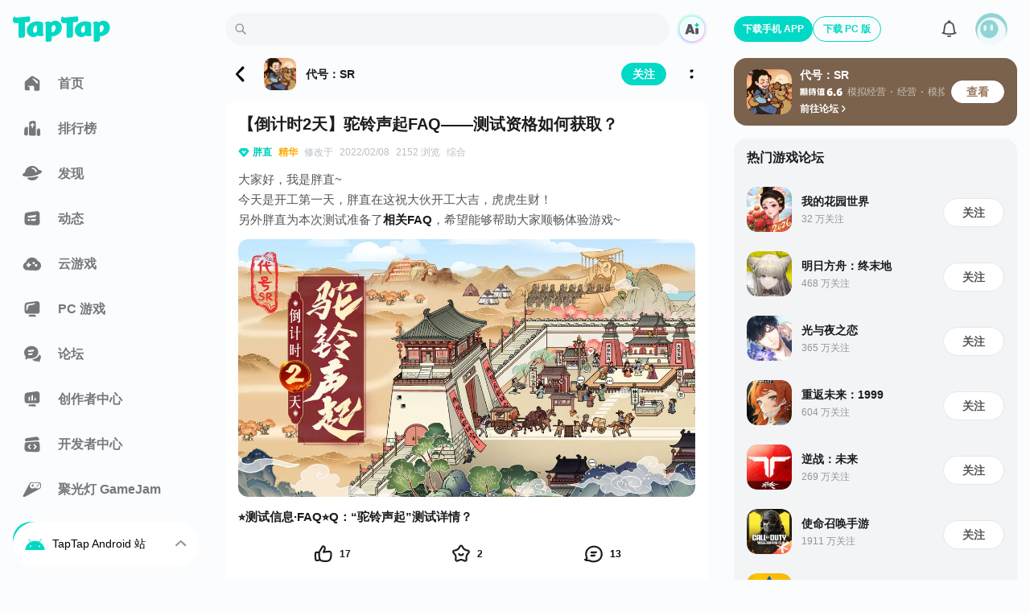

--- FILE ---
content_type: text/html;charset=utf-8
request_url: https://www.taptap.cn/moment/239749282377236900
body_size: 68919
content:
<!DOCTYPE html><html  lang="zh-Hans" data-release="2026-1-21-13cc05b6"><head><script src="//g.alicdn.com/frontend-lib/frontend-lib/2.3.74/antidom.js"></script><script src="//o.alicdn.com/frontend-lib/common-lib/jquery.min.js"></script><script>if (typeof globalThis === "undefined") {window.globalThis = window}</script><meta charset="utf-8"><title>【倒计时2天】驼铃声起FAQ——测试资格如何获取？ - 代号：SR综合讨论 - TapTap 代号：SR论坛</title><meta name="viewport" content="width=device-width,initial-scale=1,maximum-scale=1,user-scalable=no,viewport-fit=cover"><link rel="icon" type="image/x-icon" href="/favicon.ico"><link rel="manifest" href="/miniapp/manifest.v6.json"><script>window.addEventListener('DOMContentLoaded', function(e){ if('scrollRestoration' in history) {setTimeout(() => {history.scrollRestoration = 'manual';})}}, { once: true });</script><script>try{  window.__performanceJsStartTimestamp = Date && Date.now && Date.now();  window.__performanceJsStartTiming = window.performance && window.performance.now && window.performance.now();} catch(_) {}function inTapClient(){  try {    if (window.urlResource && window.urlResource.TapTapAPI) {      return true;    }    if (window.TapTapAPI) {      return true;    }  } catch (e) {}  return false;}function clientApi(apiName, params) {  try {    if (typeof params === 'object') {      params = JSON.stringify(params);    }    if (window.urlResource) {      return window.urlResource.TapTapAPI(apiName, params);    }    if (window.TapTapAPI && window.TapTapAPI[apiName]) {      return window.TapTapAPI[apiName](params);    } else {      return window.TapTapAPI && window.TapTapAPI(apiName, params);    }  } catch (e) {    console.log(e);  }}function getUrlParam(paraName) {  var url = document.location.toString();  var arrObj = url.split('?');  if (arrObj.length > 1) {    var arrPara = arrObj[1].split('&');    var arr;    for (var i = 0; i < arrPara.length; i++) {      arr = arrPara[i].split('=');      if (arr && arr[0] == paraName) {        return arr[1];      }    }    return '';  } else {    return '';  }}function getTheme(){  if (inTapClient() && clientApi('tapEnv')) {    var tapEnv = JSON.parse(clientApi('tapEnv'));    if (tapEnv && tapEnv.THEME) {      return tapEnv.THEME;    }  }  if (getUrlParam('theme_mode')) {    return getUrlParam('theme_mode');  }  if ((localStorage.getItem('themeConfig-userSelectedTheme') || '').indexOf('dark') > -1) {    return 'dark';  } else if ((localStorage.getItem('themeConfig-userSelectedTheme') || '').indexOf('light') > -1) {    return 'light';  }  if (window.matchMedia('(prefers-color-scheme: dark)').matches) {    return 'dark';  }  return 'light';};try {  if(!document.documentElement.getAttribute('is-fixed-theme')){    var theme = getTheme();    if(theme === 'dark') {      document.documentElement.classList.add('dark');    }else {      document.documentElement.classList.remove('dark');    }  }} catch (e) {}</script><script>var isLocalhost = function () { return Boolean(  window.location.hostname === 'localhost' ||    window.location.hostname === '[::1]' ||    window.location.hostname.match(      /^127(?:.(?:25[0-5]|2[0-4][0-9]|[01]?[0-9][0-9]?)){3}$/    )); };function register (swUrl, hooks) {  if ( hooks === void 0 ) hooks = {};  var registrationOptions = hooks.registrationOptions; if ( registrationOptions === void 0 ) registrationOptions = {};  delete hooks.registrationOptions;  var emit = function (hook) {    var args = [], len = arguments.length - 1;    while ( len-- > 0 ) args[ len ] = arguments[ len + 1 ];    if (hooks && hooks[hook]) {      hooks[hook].apply(hooks, args)    };  };  if ('serviceWorker' in navigator) {    window.addEventListener('load', function () {      if (isLocalhost()) {        checkValidServiceWorker(swUrl, emit, registrationOptions);        ;navigator.serviceWorker.ready.then(function (registration) {          emit('ready', registration)        });      } else {        registerValidSW(swUrl, emit, registrationOptions);      }    })  }};function registerValidSW (swUrl, emit, registrationOptions) {  navigator.serviceWorker    .register(swUrl, registrationOptions)    .then(function (registration) {      emit('registered', registration);      if (registration.waiting) {        emit('updated', registration);        return;      };      registration.onupdatefound = function () {        emit('updatefound', registration);        var installingWorker = registration.installing;        installingWorker.onstatechange = function () {          if (installingWorker.state === 'installed') {            if (navigator.serviceWorker.controller) {              emit('updated', registration);            } else {              emit('cached', registration);            }          }        }      }    })    .catch(function (error) {      emit('error', error)    })};function checkValidServiceWorker (swUrl, emit, registrationOptions) {  fetch(swUrl)    .then(function (response) {      if (response.status === 404) {        emit('error', new Error(("Service worker not found at " + swUrl)));        unregister();      } else if (response.headers.get('content-type').indexOf('javascript') === -1) {        emit('error', new Error(          "Expected " + swUrl + " to have javascript content-type, " +          "but received " + (response.headers.get('content-type'))))        ;unregister();      } else {        ;registerValidSW(swUrl, emit, registrationOptions);      }    })    .catch(function (error) {      if (!navigator.onLine) {        emit('offline')      } else {        emit('error', error)      }    })};if (navigator.userAgent.indexOf('Android') === -1) {  register('/sw.js', {    ready() {      console.log(        'App is being served from cache by a service worker.' + 'For more details, visit https://goo.gl/AFskqB',      );    },    registered() {      console.log('Service worker has been registered.');    },    cached() {      console.log('Content has been cached for offline use.');    },    updatefound() {      console.log('New content is downloading.');    },    updated() {      console.log('New content is available; please refresh.');    },    offline() {      console.log('No internet connection found. App is running in offline mode.');    },    error(error) {      console.error('Error during service worker registration:', error);    },  });};</script><meta property="bytedance:published_time" content="2022-02-07T13:58:03+08:00"><meta property="bytedance:lrDate_time" content="2022-02-08T16:37:09+08:00"><meta property="bytedance:updated_time" content="2022-02-08T10:36:50+08:00"><meta http-equiv="Cache-Control" content="no-transform"><meta http-equiv="Cache-Control" content="no-siteapp"><meta name="twitter:card" content="summary"><meta name="twitter:title" content="【倒计时2天】驼铃声起FAQ——测试资格如何获取？ - 代号：SR综合讨论 - TapTap 代号：SR论坛"><meta name="twitter:description" content="大家好，我是胖直~今天是开工第一天，胖直在这祝大伙开工大吉，虎虎生财！另外胖直为本次测试准备了相关FAQ，希望能够帮助大家顺畅体验游戏~⭐测试信息·FAQ⭐Q：“驼铃声起”测试详情？测试类型：..."><meta name="twitter:image" content="https://img2.tapimg.com/bbcode/images/57e3f17c516cb056dc98c889dd273f05.jpeg?imageMogr2/thumbnail/1080x9999%3E/quality/80/format/jpg/interlace/1/strip/meta-keep-list/VXNlckNvbW1lbnQ%3D/ignore-error/1&t=1"><meta name="keywords" content="代号：SR综合讨论"><meta name="description" content="大家好，我是胖直~今天是开工第一天，胖直在这祝大伙开工大吉，虎虎生财！另外胖直为本次测试准备了相关FAQ，希望能够帮助大家顺畅体验游戏~⭐测试信息·FAQ⭐Q：“驼铃声起”测试详情？测试类型：..."><meta property="og:url" content="https://www.taptap.cn/moment/239749282377236900"><meta property="og:title" content="【倒计时2天】驼铃声起FAQ——测试资格如何获取？ - 代号：SR综合讨论 - TapTap 代号：SR论坛"><meta property="og:description" content="大家好，我是胖直~今天是开工第一天，胖直在这祝大伙开工大吉，虎虎生财！另外胖直为本次测试准备了相关FAQ，希望能够帮助大家顺畅体验游戏~⭐测试信息·FAQ⭐Q：“驼铃声起”测试详情？测试类型：..."><meta property="og:image" content="https://img2.tapimg.com/bbcode/images/57e3f17c516cb056dc98c889dd273f05.jpeg?imageMogr2/thumbnail/1080x9999%3E/quality/80/format/jpg/interlace/1/strip/meta-keep-list/VXNlckNvbW1lbnQ%3D/ignore-error/1&t=1"><meta property="og:message_params" content="{&quot;obj_type&quot;:&quot;topic&quot;,&quot;obj_id&quot;:&quot;20130660&quot;}"><meta property="wechat:image" content="https://img2.tapimg.com/bbcode/images/57e3f17c516cb056dc98c889dd273f05.jpeg?imageMogr2/thumbnail/1080x9999%3E/quality/80/format/jpg/interlace/1/strip/meta-keep-list/VXNlckNvbW1lbnQ%3D/ignore-error/1&t=1"><script type="application/ld+json">{"@type":"NewsArticle","@context":"https://schema.org","mainEntityOfPage":{"@type":"WebPage","@id":"https://www.taptap.cn/moment/239749282377236900"},"publisher":{"@type":"Organization","name":"TapTap 发现好游戏","logo":{"@type":"ImageObject","url":"https://assets.tapimg.com/web-app-global/public-static/img/icons/apple-touch-icon-180x180-v3.png","width":100,"height":100}},"headline":"【倒计时2天】驼铃声起FAQ——测试资格如何获取？ - 代号：SR综合讨论 - TapTap 代号：SR论坛","datePublished":"2022-02-07T13:58:03+08:00","dateModified":"2022-02-08T16:37:09+08:00","author":{"@type":"Person","name":"胖直","url":"https://www.taptap.cn/user/380175257"},"image":"https://img2.tapimg.com/bbcode/images/57e3f17c516cb056dc98c889dd273f05.jpeg?imageMogr2/thumbnail/1080x9999%3E/quality/80/format/jpg/interlace/1/strip/meta-keep-list/VXNlckNvbW1lbnQ%3D/ignore-error/1&t=1","description":"大家好，我是胖直~\n今天是开工第一天，胖直在这祝大伙开工大吉，虎虎生财！\n另外胖直为本次测试准备了相关FAQ，希望能够帮助大家顺畅体验游戏~\n⭐测试信息·FAQ⭐Q：“驼铃声起”测试详情？\n测试类型：..."}</script><script type="application/ld+json">{"@context":"https://ziyuan.baidu.com/contexts/cambrian.jsonld","@id":"https://www.taptap.cn/moment/239749282377236900","title":"【倒计时2天】驼铃声起FAQ——测试资格如何获取？ - 代号：SR综合讨论 - TapTap 代号：SR论坛","description":"大家好，我是胖直~\n今天是开工第一天，胖直在这祝大伙开工大吉，虎虎生财！\n另外胖直为本次测试准备了相关FAQ，希望能够帮助大家顺畅体验游戏~\n⭐测试信息·FAQ⭐Q：“驼铃声起”测试详情？\n测试类型：...","image":"https://img2.tapimg.com/bbcode/images/57e3f17c516cb056dc98c889dd273f05.jpeg?imageMogr2/thumbnail/1080x9999%3E/quality/80/format/jpg/interlace/1/strip/meta-keep-list/VXNlckNvbW1lbnQ%3D/ignore-error/1&t=1","upDate":"2022-02-08T16:37:09+08:00","pubDate":"2022-02-07T13:58:03+08:00"}</script><link rel="canonical" href="https://www.taptap.cn/moment/239749282377236900"><script type="application/ld+json">{"@type":"BreadcrumbList","@context":"https://schema.org","itemListElement":[{"@type":"ListItem","position":1,"name":"首页","item":{"@id":"https://www.taptap.cn/","@type":"Thing"}},{"@type":"ListItem","position":2,"name":"代号：SR","item":{"@id":"https://www.taptap.cn/app/219623","@type":"Thing"}},{"@type":"ListItem","position":3,"name":"【倒计时2天】驼铃声起FAQ——测试资格如何获取？","item":{"@id":"https://www.taptap.cn/moment/239749282377236900","@type":"Thing"}}]}</script><link rel="preload" as="image" href="https://img2.tapimg.com/bbcode/images/57e3f17c516cb056dc98c889dd273f05.jpeg?imageMogr2/thumbnail/1080x9999%3E/quality/80/format/jpg/interlace/1/strip/meta-keep-list/VXNlckNvbW1lbnQ%3D/ignore-error/1&t=1" type="image/webp"><link rel="preload" as="image" href="https://img.tapimg.com/market/images/42869ffc5c77254abb5df1b4d24b8c72.png/appicon_m?t=1" type="image/webp"><link rel="preload" as="image" href="https://img2.tapimg.com/bbcode/images/b1da369affa24b35c2638eb24e920b5a.png?imageMogr2/thumbnail/1080x9999%3E/quality/80/format/jpg/interlace/1/strip/meta-keep-list/VXNlckNvbW1lbnQ%3D/ignore-error/1&t=1" type="image/webp"><link rel="stylesheet" href="https://assets.tapimg.com/apps/web-app-next/_nuxt/9f3555f2f01b.css"><link rel="stylesheet" href="https://assets.tapimg.com/apps/web-app-next/_nuxt/bf4ea217eb06.css"><link rel="stylesheet" href="https://assets.tapimg.com/apps/web-app-next/_nuxt/fa96e6a1334e.css"><link rel="stylesheet" href="https://assets.tapimg.com/apps/web-app-next/_nuxt/c74916782bc4.css"><link rel="stylesheet" href="https://assets.tapimg.com/apps/web-app-next/_nuxt/bdfc97b7ed6b.css"><link rel="stylesheet" href="https://assets.tapimg.com/apps/web-app-next/_nuxt/57e7f1a28906.css"><link rel="stylesheet" href="https://assets.tapimg.com/apps/web-app-next/_nuxt/cbd91efc1700.css"><link rel="stylesheet" href="https://assets.tapimg.com/apps/web-app-next/_nuxt/c9290d53f46c.css"><link rel="stylesheet" href="https://assets.tapimg.com/apps/web-app-next/_nuxt/7f246d34380e.css"><link rel="stylesheet" href="https://assets.tapimg.com/apps/web-app-next/_nuxt/d4e7ca50a3c0.css"><link rel="stylesheet" href="https://assets.tapimg.com/apps/web-app-next/_nuxt/4b00ff516b6b.css"><link rel="stylesheet" href="https://assets.tapimg.com/apps/web-app-next/_nuxt/40e971f18d36.css"><link rel="stylesheet" href="https://assets.tapimg.com/apps/web-app-next/_nuxt/7b0138c04824.css"><link rel="stylesheet" href="https://assets.tapimg.com/apps/web-app-next/_nuxt/c44b78dd7247.css"><link rel="stylesheet" href="https://assets.tapimg.com/apps/web-app-next/_nuxt/b6d616d19847.css"><link rel="stylesheet" href="https://assets.tapimg.com/apps/web-app-next/_nuxt/20f6d6f0b183.css"><link rel="stylesheet" href="https://assets.tapimg.com/apps/web-app-next/_nuxt/ea1995aa48a0.css"><link rel="stylesheet" href="https://assets.tapimg.com/apps/web-app-next/_nuxt/407e2570df75.css"><link rel="stylesheet" href="https://assets.tapimg.com/apps/web-app-next/_nuxt/b4ba4b292956.css"><link rel="stylesheet" href="https://assets.tapimg.com/apps/web-app-next/_nuxt/d218553079ed.css"><link rel="stylesheet" href="https://assets.tapimg.com/apps/web-app-next/_nuxt/e15279a44495.css"><link rel="stylesheet" href="https://assets.tapimg.com/apps/web-app-next/_nuxt/6a71dabfcff4.css"><link rel="stylesheet" href="https://assets.tapimg.com/apps/web-app-next/_nuxt/6291820a8bc3.css"><link rel="stylesheet" href="https://assets.tapimg.com/apps/web-app-next/_nuxt/4bad87e7a7ea.css"><link rel="stylesheet" href="https://assets.tapimg.com/apps/web-app-next/_nuxt/8ee77378c448.css"><link rel="stylesheet" href="https://assets.tapimg.com/apps/web-app-next/_nuxt/a7caa97c7f1e.css"><link rel="stylesheet" href="https://assets.tapimg.com/apps/web-app-next/_nuxt/d712549cc282.css"><link rel="stylesheet" href="https://assets.tapimg.com/apps/web-app-next/_nuxt/cf126de88581.css"><link rel="stylesheet" href="https://assets.tapimg.com/apps/web-app-next/_nuxt/03f2a22caa1e.css"><link rel="stylesheet" href="https://assets.tapimg.com/apps/web-app-next/_nuxt/360a547d9ea9.css"><link rel="stylesheet" href="https://assets.tapimg.com/apps/web-app-next/_nuxt/7abc3544c29f.css"><link rel="stylesheet" href="https://assets.tapimg.com/apps/web-app-next/_nuxt/178bc027e3a0.css"><link rel="stylesheet" href="https://assets.tapimg.com/apps/web-app-next/_nuxt/3d0fb2dfc993.css"><link rel="stylesheet" href="https://assets.tapimg.com/apps/web-app-next/_nuxt/9115f100fe3e.css"><link rel="stylesheet" href="https://assets.tapimg.com/apps/web-app-next/_nuxt/f5c41ebd6ea5.css"><link rel="stylesheet" href="https://assets.tapimg.com/apps/web-app-next/_nuxt/b6b8023de414.css"><link rel="stylesheet" href="https://assets.tapimg.com/apps/web-app-next/_nuxt/b25a6ee3eef4.css"><link rel="stylesheet" href="https://assets.tapimg.com/apps/web-app-next/_nuxt/ccca990001e9.css"><link rel="stylesheet" href="https://assets.tapimg.com/apps/web-app-next/_nuxt/1674ebb6a093.css"><link rel="stylesheet" href="https://assets.tapimg.com/apps/web-app-next/_nuxt/bfefe53fd2d3.css"><link rel="stylesheet" href="https://assets.tapimg.com/apps/web-app-next/_nuxt/772a4e4f5804.css"><link rel="stylesheet" href="https://assets.tapimg.com/apps/web-app-next/_nuxt/9906b01edae3.css"><link rel="stylesheet" href="https://assets.tapimg.com/apps/web-app-next/_nuxt/6151127ee53f.css"><link rel="stylesheet" href="https://assets.tapimg.com/apps/web-app-next/_nuxt/a1aaf489f69b.css"><link rel="stylesheet" href="https://assets.tapimg.com/apps/web-app-next/_nuxt/ea8aaad626ad.css"><link rel="stylesheet" href="https://assets.tapimg.com/apps/web-app-next/_nuxt/af092a47e38a.css"><link rel="stylesheet" href="https://assets.tapimg.com/apps/web-app-next/_nuxt/7ba7859722b8.css"><link rel="stylesheet" href="https://assets.tapimg.com/apps/web-app-next/_nuxt/acfebd745483.css"><link rel="stylesheet" href="https://assets.tapimg.com/apps/web-app-next/_nuxt/33f6709b1224.css"><link rel="stylesheet" href="https://assets.tapimg.com/apps/web-app-next/_nuxt/c74253f4c399.css"><link rel="stylesheet" href="https://assets.tapimg.com/apps/web-app-next/_nuxt/07fe30b60361.css"><link rel="stylesheet" href="https://assets.tapimg.com/apps/web-app-next/_nuxt/4871b95ec314.css"><link rel="stylesheet" href="https://assets.tapimg.com/apps/web-app-next/_nuxt/adec1a3bae93.css"><link rel="stylesheet" href="https://assets.tapimg.com/apps/web-app-next/_nuxt/f3bfc0a40537.css"><link rel="stylesheet" href="https://assets.tapimg.com/apps/web-app-next/_nuxt/3494759b0839.css"><link rel="stylesheet" href="https://assets.tapimg.com/apps/web-app-next/_nuxt/9c1f8a470d45.css"><link rel="stylesheet" href="https://assets.tapimg.com/apps/web-app-next/_nuxt/28549622b0bc.css"><link rel="stylesheet" href="https://assets.tapimg.com/apps/web-app-next/_nuxt/05d75ae151b3.css"><link rel="stylesheet" href="https://assets.tapimg.com/apps/web-app-next/_nuxt/59154fe60609.css"><link rel="stylesheet" href="https://assets.tapimg.com/apps/web-app-next/_nuxt/0e59e1952301.css"><link rel="stylesheet" href="https://assets.tapimg.com/apps/web-app-next/_nuxt/9e18752d74c3.css"><link rel="stylesheet" href="https://assets.tapimg.com/apps/web-app-next/_nuxt/27b58ac27bea.css"><link rel="stylesheet" href="https://assets.tapimg.com/apps/web-app-next/_nuxt/332f150fdb7d.css"><link rel="stylesheet" href="https://assets.tapimg.com/apps/web-app-next/_nuxt/6bcb1d5b3025.css"><link rel="stylesheet" href="https://assets.tapimg.com/apps/web-app-next/_nuxt/1bd0f3b70644.css"><link rel="stylesheet" href="https://assets.tapimg.com/apps/web-app-next/_nuxt/14fa82ca44f1.css"><link rel="stylesheet" href="https://assets.tapimg.com/apps/web-app-next/_nuxt/efef876a4f83.css"><link rel="stylesheet" href="https://assets.tapimg.com/apps/web-app-next/_nuxt/5ef3c83adfdb.css"><link rel="stylesheet" href="https://assets.tapimg.com/apps/web-app-next/_nuxt/d2007d3ed5f0.css"><link rel="stylesheet" href="https://assets.tapimg.com/apps/web-app-next/_nuxt/ab5ba04e0514.css"><link rel="stylesheet" href="https://assets.tapimg.com/apps/web-app-next/_nuxt/785c5b55c013.css"><link rel="stylesheet" href="https://assets.tapimg.com/apps/web-app-next/_nuxt/4432ceefb457.css"><link rel="stylesheet" href="https://assets.tapimg.com/apps/web-app-next/_nuxt/98d74f8ecafe.css"><link rel="stylesheet" href="https://assets.tapimg.com/apps/web-app-next/_nuxt/74ff27c8e8d2.css"><link rel="stylesheet" href="https://assets.tapimg.com/apps/web-app-next/_nuxt/81858e12d08c.css"><link rel="stylesheet" href="https://assets.tapimg.com/apps/web-app-next/_nuxt/174d02f0ac3a.css"><link rel="stylesheet" href="https://assets.tapimg.com/apps/web-app-next/_nuxt/71650728ff3e.css"><link rel="modulepreload" as="script" crossorigin href="https://assets.tapimg.com/apps/web-app-next/_nuxt/00.global-polyfill.b052e8c1.js"><link rel="modulepreload" as="script" crossorigin href="https://assets.tapimg.com/apps/web-app-next/_nuxt/01.wx-sdk.0007ca74.js"><link rel="modulepreload" as="script" crossorigin href="https://assets.tapimg.com/apps/web-app-next/_nuxt/3e27a3772e54.js"><link rel="modulepreload" as="script" crossorigin href="https://assets.tapimg.com/apps/web-app-next/_nuxt/7ca802b8caeb.js"><link rel="modulepreload" as="script" crossorigin href="https://assets.tapimg.com/apps/web-app-next/_nuxt/entry.ac1fc548.js"><link rel="modulepreload" as="script" crossorigin href="https://assets.tapimg.com/apps/web-app-next/_nuxt/ffe5f5b78170.js"><link rel="modulepreload" as="script" crossorigin href="https://assets.tapimg.com/apps/web-app-next/_nuxt/9d4597fa46a7.js"><link rel="modulepreload" as="script" crossorigin href="https://assets.tapimg.com/apps/web-app-next/_nuxt/0e7307106921.js"><link rel="modulepreload" as="script" crossorigin href="https://assets.tapimg.com/apps/web-app-next/_nuxt/912f07b271e9.js"><link rel="modulepreload" as="script" crossorigin href="https://assets.tapimg.com/apps/web-app-next/_nuxt/5bc2dbe2e146.js"><link rel="modulepreload" as="script" crossorigin href="https://assets.tapimg.com/apps/web-app-next/_nuxt/407c9afec0a0.js"><link rel="modulepreload" as="script" crossorigin href="https://assets.tapimg.com/apps/web-app-next/_nuxt/018cdc8c1364.js"><link rel="modulepreload" as="script" crossorigin href="https://assets.tapimg.com/apps/web-app-next/_nuxt/a849e703394c.js"><link rel="modulepreload" as="script" crossorigin href="https://assets.tapimg.com/apps/web-app-next/_nuxt/b9ccbcfb82cd.js"><link rel="modulepreload" as="script" crossorigin href="https://assets.tapimg.com/apps/web-app-next/_nuxt/38749f219a3b.js"><link rel="modulepreload" as="script" crossorigin href="https://assets.tapimg.com/apps/web-app-next/_nuxt/90176aebbc72.js"><link rel="modulepreload" as="script" crossorigin href="https://assets.tapimg.com/apps/web-app-next/_nuxt/2972860a17a1.js"><link rel="modulepreload" as="script" crossorigin href="https://assets.tapimg.com/apps/web-app-next/_nuxt/78847b692dfc.js"><link rel="modulepreload" as="script" crossorigin href="https://assets.tapimg.com/apps/web-app-next/_nuxt/a4b9fdfcabd6.js"><link rel="modulepreload" as="script" crossorigin href="https://assets.tapimg.com/apps/web-app-next/_nuxt/78c446185523.js"><link rel="modulepreload" as="script" crossorigin href="https://assets.tapimg.com/apps/web-app-next/_nuxt/1bc2e457de55.js"><link rel="modulepreload" as="script" crossorigin href="https://assets.tapimg.com/apps/web-app-next/_nuxt/3e492553b74c.js"><link rel="modulepreload" as="script" crossorigin href="https://assets.tapimg.com/apps/web-app-next/_nuxt/81c4b8b203cf.js"><link rel="modulepreload" as="script" crossorigin href="https://assets.tapimg.com/apps/web-app-next/_nuxt/2229326b8468.js"><link rel="modulepreload" as="script" crossorigin href="https://assets.tapimg.com/apps/web-app-next/_nuxt/e66c31da707c.js"><link rel="modulepreload" as="script" crossorigin href="https://assets.tapimg.com/apps/web-app-next/_nuxt/3236a257bd53.js"><link rel="modulepreload" as="script" crossorigin href="https://assets.tapimg.com/apps/web-app-next/_nuxt/15e965f524fe.js"><link rel="modulepreload" as="script" crossorigin href="https://assets.tapimg.com/apps/web-app-next/_nuxt/1eabd3973bb4.js"><link rel="modulepreload" as="script" crossorigin href="https://assets.tapimg.com/apps/web-app-next/_nuxt/3c1758403957.js"><link rel="modulepreload" as="script" crossorigin href="https://assets.tapimg.com/apps/web-app-next/_nuxt/4b13044d4784.js"><link rel="modulepreload" as="script" crossorigin href="https://assets.tapimg.com/apps/web-app-next/_nuxt/a87dea9ad16e.js"><link rel="modulepreload" as="script" crossorigin href="https://assets.tapimg.com/apps/web-app-next/_nuxt/d5fc8a8faa39.js"><link rel="modulepreload" as="script" crossorigin href="https://assets.tapimg.com/apps/web-app-next/_nuxt/3ab37899c9c8.js"><link rel="modulepreload" as="script" crossorigin href="https://assets.tapimg.com/apps/web-app-next/_nuxt/c3f058ff5fbd.js"><link rel="modulepreload" as="script" crossorigin href="https://assets.tapimg.com/apps/web-app-next/_nuxt/97b6c1375aeb.js"><link rel="modulepreload" as="script" crossorigin href="https://assets.tapimg.com/apps/web-app-next/_nuxt/08e369d04f7a.js"><link rel="modulepreload" as="script" crossorigin href="https://assets.tapimg.com/apps/web-app-next/_nuxt/7ce1ee925fa7.js"><link rel="modulepreload" as="script" crossorigin href="https://assets.tapimg.com/apps/web-app-next/_nuxt/af1f1afe2756.js"><link rel="modulepreload" as="script" crossorigin href="https://assets.tapimg.com/apps/web-app-next/_nuxt/9f9f200dc6f8.js"><link rel="modulepreload" as="script" crossorigin href="https://assets.tapimg.com/apps/web-app-next/_nuxt/7be54cd7a5ee.js"><link rel="modulepreload" as="script" crossorigin href="https://assets.tapimg.com/apps/web-app-next/_nuxt/0a58880f8c68.js"><link rel="modulepreload" as="script" crossorigin href="https://assets.tapimg.com/apps/web-app-next/_nuxt/8e3e49d99161.js"><link rel="modulepreload" as="script" crossorigin href="https://assets.tapimg.com/apps/web-app-next/_nuxt/6cfdc4090881.js"><link rel="modulepreload" as="script" crossorigin href="https://assets.tapimg.com/apps/web-app-next/_nuxt/6d0a609b7af2.js"><link rel="modulepreload" as="script" crossorigin href="https://assets.tapimg.com/apps/web-app-next/_nuxt/af3b63de8fc8.js"><link rel="modulepreload" as="script" crossorigin href="https://assets.tapimg.com/apps/web-app-next/_nuxt/5790f94618c4.js"><link rel="modulepreload" as="script" crossorigin href="https://assets.tapimg.com/apps/web-app-next/_nuxt/2676fc6ec45a.js"><link rel="modulepreload" as="script" crossorigin href="https://assets.tapimg.com/apps/web-app-next/_nuxt/0926dd336a6b.js"><link rel="modulepreload" as="script" crossorigin href="https://assets.tapimg.com/apps/web-app-next/_nuxt/173623ad61fa.js"><link rel="modulepreload" as="script" crossorigin href="https://assets.tapimg.com/apps/web-app-next/_nuxt/83747b61b493.js"><link rel="modulepreload" as="script" crossorigin href="https://assets.tapimg.com/apps/web-app-next/_nuxt/1bfbe3c477db.js"><link rel="modulepreload" as="script" crossorigin href="https://assets.tapimg.com/apps/web-app-next/_nuxt/b38af3dd4ffa.js"><link rel="modulepreload" as="script" crossorigin href="https://assets.tapimg.com/apps/web-app-next/_nuxt/247a0b34a8a7.js"><link rel="modulepreload" as="script" crossorigin href="https://assets.tapimg.com/apps/web-app-next/_nuxt/82879636ab0d.js"><link rel="modulepreload" as="script" crossorigin href="https://assets.tapimg.com/apps/web-app-next/_nuxt/c282caaefdec.js"><link rel="modulepreload" as="script" crossorigin href="https://assets.tapimg.com/apps/web-app-next/_nuxt/f24c508c3d7f.js"><link rel="modulepreload" as="script" crossorigin href="https://assets.tapimg.com/apps/web-app-next/_nuxt/a62cd3a66ba2.js"><link rel="modulepreload" as="script" crossorigin href="https://assets.tapimg.com/apps/web-app-next/_nuxt/307aaf322ee4.js"><link rel="modulepreload" as="script" crossorigin href="https://assets.tapimg.com/apps/web-app-next/_nuxt/21935f7bb281.js"><link rel="modulepreload" as="script" crossorigin href="https://assets.tapimg.com/apps/web-app-next/_nuxt/336aac4ac938.js"><link rel="modulepreload" as="script" crossorigin href="https://assets.tapimg.com/apps/web-app-next/_nuxt/152d314cbf85.js"><link rel="modulepreload" as="script" crossorigin href="https://assets.tapimg.com/apps/web-app-next/_nuxt/fa6eb74fb19a.js"><link rel="modulepreload" as="script" crossorigin href="https://assets.tapimg.com/apps/web-app-next/_nuxt/57c5efbabda5.js"><link rel="modulepreload" as="script" crossorigin href="https://assets.tapimg.com/apps/web-app-next/_nuxt/d56c615d6ec6.js"><link rel="modulepreload" as="script" crossorigin href="https://assets.tapimg.com/apps/web-app-next/_nuxt/2df4e9a0d444.js"><link rel="modulepreload" as="script" crossorigin href="https://assets.tapimg.com/apps/web-app-next/_nuxt/5206af6f080c.js"><link rel="modulepreload" as="script" crossorigin href="https://assets.tapimg.com/apps/web-app-next/_nuxt/5c2a7a3b4024.js"><link rel="modulepreload" as="script" crossorigin href="https://assets.tapimg.com/apps/web-app-next/_nuxt/2ad708c2c6c9.js"><link rel="modulepreload" as="script" crossorigin href="https://assets.tapimg.com/apps/web-app-next/_nuxt/42ffda512ba8.js"><link rel="modulepreload" as="script" crossorigin href="https://assets.tapimg.com/apps/web-app-next/_nuxt/0de9127b831a.js"><link rel="modulepreload" as="script" crossorigin href="https://assets.tapimg.com/apps/web-app-next/_nuxt/a5e2db83c26e.js"><link rel="modulepreload" as="script" crossorigin href="https://assets.tapimg.com/apps/web-app-next/_nuxt/7ea86e4f7eaf.js"><link rel="modulepreload" as="script" crossorigin href="https://assets.tapimg.com/apps/web-app-next/_nuxt/1377b18b121d.js"><link rel="modulepreload" as="script" crossorigin href="https://assets.tapimg.com/apps/web-app-next/_nuxt/31cb0a97397c.js"><link rel="modulepreload" as="script" crossorigin href="https://assets.tapimg.com/apps/web-app-next/_nuxt/a32470d4263b.js"><link rel="modulepreload" as="script" crossorigin href="https://assets.tapimg.com/apps/web-app-next/_nuxt/7c8658e72d5b.js"><link rel="modulepreload" as="script" crossorigin href="https://assets.tapimg.com/apps/web-app-next/_nuxt/a65d7cbc208f.js"><link rel="modulepreload" as="script" crossorigin href="https://assets.tapimg.com/apps/web-app-next/_nuxt/286b0f0cc041.js"><link rel="modulepreload" as="script" crossorigin href="https://assets.tapimg.com/apps/web-app-next/_nuxt/2da2ad4ebf38.js"><link rel="modulepreload" as="script" crossorigin href="https://assets.tapimg.com/apps/web-app-next/_nuxt/f07fe3e8c70e.js"><link rel="modulepreload" as="script" crossorigin href="https://assets.tapimg.com/apps/web-app-next/_nuxt/8414f0684f1f.js"><link rel="modulepreload" as="script" crossorigin href="https://assets.tapimg.com/apps/web-app-next/_nuxt/59062249586e.js"><link rel="modulepreload" as="script" crossorigin href="https://assets.tapimg.com/apps/web-app-next/_nuxt/389a0903c181.js"><link rel="modulepreload" as="script" crossorigin href="https://assets.tapimg.com/apps/web-app-next/_nuxt/4c0561a3e5ba.js"><link rel="modulepreload" as="script" crossorigin href="https://assets.tapimg.com/apps/web-app-next/_nuxt/1d78e62f303a.js"><link rel="modulepreload" as="script" crossorigin href="https://assets.tapimg.com/apps/web-app-next/_nuxt/8273fac54106.js"><link rel="modulepreload" as="script" crossorigin href="https://assets.tapimg.com/apps/web-app-next/_nuxt/0e70240370f9.js"><link rel="modulepreload" as="script" crossorigin href="https://assets.tapimg.com/apps/web-app-next/_nuxt/25db03c9ebf3.js"><link rel="modulepreload" as="script" crossorigin href="https://assets.tapimg.com/apps/web-app-next/_nuxt/fe18f0eb18f7.js"><link rel="modulepreload" as="script" crossorigin href="https://assets.tapimg.com/apps/web-app-next/_nuxt/2e268ed8e3b1.js"><link rel="modulepreload" as="script" crossorigin href="https://assets.tapimg.com/apps/web-app-next/_nuxt/56d1de126cf8.js"><link rel="modulepreload" as="script" crossorigin href="https://assets.tapimg.com/apps/web-app-next/_nuxt/3275b4cd39db.js"><link rel="modulepreload" as="script" crossorigin href="https://assets.tapimg.com/apps/web-app-next/_nuxt/3a0cd7ac8ab6.js"><link rel="modulepreload" as="script" crossorigin href="https://assets.tapimg.com/apps/web-app-next/_nuxt/0d61f51c33a8.js"><link rel="modulepreload" as="script" crossorigin href="https://assets.tapimg.com/apps/web-app-next/_nuxt/e73a328065dc.js"><link rel="modulepreload" as="script" crossorigin href="https://assets.tapimg.com/apps/web-app-next/_nuxt/dd4827d00480.js"><link rel="modulepreload" as="script" crossorigin href="https://assets.tapimg.com/apps/web-app-next/_nuxt/fd345b68c24e.js"><link rel="modulepreload" as="script" crossorigin href="https://assets.tapimg.com/apps/web-app-next/_nuxt/ef559cf7f976.js"><link rel="modulepreload" as="script" crossorigin href="https://assets.tapimg.com/apps/web-app-next/_nuxt/229d2431a3e4.js"><link rel="modulepreload" as="script" crossorigin href="https://assets.tapimg.com/apps/web-app-next/_nuxt/be00fefc7f47.js"><link rel="modulepreload" as="script" crossorigin href="https://assets.tapimg.com/apps/web-app-next/_nuxt/553dbf0ab577.js"><link rel="modulepreload" as="script" crossorigin href="https://assets.tapimg.com/apps/web-app-next/_nuxt/a9d506e591bb.js"><link rel="modulepreload" as="script" crossorigin href="https://assets.tapimg.com/apps/web-app-next/_nuxt/ec87abec224b.js"><link rel="modulepreload" as="script" crossorigin href="https://assets.tapimg.com/apps/web-app-next/_nuxt/2fde4ddbf044.js"><link rel="modulepreload" as="script" crossorigin href="https://assets.tapimg.com/apps/web-app-next/_nuxt/a016a37fbb08.js"><link rel="modulepreload" as="script" crossorigin href="https://assets.tapimg.com/apps/web-app-next/_nuxt/0413cc507e16.js"><link rel="modulepreload" as="script" crossorigin href="https://assets.tapimg.com/apps/web-app-next/_nuxt/37111cb06f11.js"><link rel="modulepreload" as="script" crossorigin href="https://assets.tapimg.com/apps/web-app-next/_nuxt/ee199139b074.js"><link rel="modulepreload" as="script" crossorigin href="https://assets.tapimg.com/apps/web-app-next/_nuxt/94f902795368.js"><link rel="modulepreload" as="script" crossorigin href="https://assets.tapimg.com/apps/web-app-next/_nuxt/ee3b5629b1bc.js"><link rel="modulepreload" as="script" crossorigin href="https://assets.tapimg.com/apps/web-app-next/_nuxt/b3100603829f.js"><link rel="modulepreload" as="script" crossorigin href="https://assets.tapimg.com/apps/web-app-next/_nuxt/5710b7f53e35.js"><link rel="modulepreload" as="script" crossorigin href="https://assets.tapimg.com/apps/web-app-next/_nuxt/ab4271745ef2.js"><link rel="modulepreload" as="script" crossorigin href="https://assets.tapimg.com/apps/web-app-next/_nuxt/5dcf3a23ec46.js"><link rel="modulepreload" as="script" crossorigin href="https://assets.tapimg.com/apps/web-app-next/_nuxt/00eb157415fb.js"><link rel="modulepreload" as="script" crossorigin href="https://assets.tapimg.com/apps/web-app-next/_nuxt/fef3349e6f71.js"><link rel="modulepreload" as="script" crossorigin href="https://assets.tapimg.com/apps/web-app-next/_nuxt/3c885b784284.js"><link rel="modulepreload" as="script" crossorigin href="https://assets.tapimg.com/apps/web-app-next/_nuxt/f46020ea85dc.js"><link rel="modulepreload" as="script" crossorigin href="https://assets.tapimg.com/apps/web-app-next/_nuxt/661b914ed24f.js"><link rel="modulepreload" as="script" crossorigin href="https://assets.tapimg.com/apps/web-app-next/_nuxt/5a22d9410536.js"><link rel="modulepreload" as="script" crossorigin href="https://assets.tapimg.com/apps/web-app-next/_nuxt/722555e1c07a.js"><link rel="modulepreload" as="script" crossorigin href="https://assets.tapimg.com/apps/web-app-next/_nuxt/5b3c78f6c445.js"><link rel="modulepreload" as="script" crossorigin href="https://assets.tapimg.com/apps/web-app-next/_nuxt/e635e1057281.js"><link rel="modulepreload" as="script" crossorigin href="https://assets.tapimg.com/apps/web-app-next/_nuxt/4c2594d14fe2.js"><link rel="modulepreload" as="script" crossorigin href="https://assets.tapimg.com/apps/web-app-next/_nuxt/e36cb7a84668.js"><link rel="modulepreload" as="script" crossorigin href="https://assets.tapimg.com/apps/web-app-next/_nuxt/0448fb4242c6.js"><link rel="modulepreload" as="script" crossorigin href="https://assets.tapimg.com/apps/web-app-next/_nuxt/ab264172a6a7.js"><link rel="modulepreload" as="script" crossorigin href="https://assets.tapimg.com/apps/web-app-next/_nuxt/b6239b7a949c.js"><link rel="modulepreload" as="script" crossorigin href="https://assets.tapimg.com/apps/web-app-next/_nuxt/16334b086952.js"><link rel="modulepreload" as="script" crossorigin href="https://assets.tapimg.com/apps/web-app-next/_nuxt/8c73239ee87c.js"><link rel="modulepreload" as="script" crossorigin href="https://assets.tapimg.com/apps/web-app-next/_nuxt/b3c663dc0cba.js"><link rel="modulepreload" as="script" crossorigin href="https://assets.tapimg.com/apps/web-app-next/_nuxt/1f00c93313fa.js"><link rel="modulepreload" as="script" crossorigin href="https://assets.tapimg.com/apps/web-app-next/_nuxt/b1046e572b56.js"><link rel="modulepreload" as="script" crossorigin href="https://assets.tapimg.com/apps/web-app-next/_nuxt/a8e960b98f19.js"><link rel="modulepreload" as="script" crossorigin href="https://assets.tapimg.com/apps/web-app-next/_nuxt/9027fb812b23.js"><link rel="modulepreload" as="script" crossorigin href="https://assets.tapimg.com/apps/web-app-next/_nuxt/7dd64653d76a.js"><link rel="modulepreload" as="script" crossorigin href="https://assets.tapimg.com/apps/web-app-next/_nuxt/a79df02e6619.js"><link rel="modulepreload" as="script" crossorigin href="https://assets.tapimg.com/apps/web-app-next/_nuxt/acda49b72f10.js"><link rel="modulepreload" as="script" crossorigin href="https://assets.tapimg.com/apps/web-app-next/_nuxt/34a599318a22.js"><link rel="modulepreload" as="script" crossorigin href="https://assets.tapimg.com/apps/web-app-next/_nuxt/b22fe51afb4e.js"><link rel="modulepreload" as="script" crossorigin href="https://assets.tapimg.com/apps/web-app-next/_nuxt/a8d5454cc4bd.js"><link rel="modulepreload" as="script" crossorigin href="https://assets.tapimg.com/apps/web-app-next/_nuxt/3ea24a92c24b.js"><link rel="modulepreload" as="script" crossorigin href="https://assets.tapimg.com/apps/web-app-next/_nuxt/0256241d7a0c.js"><link rel="modulepreload" as="script" crossorigin href="https://assets.tapimg.com/apps/web-app-next/_nuxt/1797f2987764.js"><link rel="modulepreload" as="script" crossorigin href="https://assets.tapimg.com/apps/web-app-next/_nuxt/4129c494042a.js"><link rel="modulepreload" as="script" crossorigin href="https://assets.tapimg.com/apps/web-app-next/_nuxt/1bdce8a67d87.js"><link rel="modulepreload" as="script" crossorigin href="https://assets.tapimg.com/apps/web-app-next/_nuxt/50fdfdd410ac.js"><link rel="modulepreload" as="script" crossorigin href="https://assets.tapimg.com/apps/web-app-next/_nuxt/b8e06c299ba5.js"><link rel="modulepreload" as="script" crossorigin href="https://assets.tapimg.com/apps/web-app-next/_nuxt/7a6902810ba3.js"><link rel="modulepreload" as="script" crossorigin href="https://assets.tapimg.com/apps/web-app-next/_nuxt/40dcc14fbed5.js"><link rel="modulepreload" as="script" crossorigin href="https://assets.tapimg.com/apps/web-app-next/_nuxt/5988f12134fc.js"><link rel="modulepreload" as="script" crossorigin href="https://assets.tapimg.com/apps/web-app-next/_nuxt/294bd30bea66.js"><link rel="modulepreload" as="script" crossorigin href="https://assets.tapimg.com/apps/web-app-next/_nuxt/2aa8f5992234.js"><link rel="modulepreload" as="script" crossorigin href="https://assets.tapimg.com/apps/web-app-next/_nuxt/c4598e3cfe5b.js"><link rel="modulepreload" as="script" crossorigin href="https://assets.tapimg.com/apps/web-app-next/_nuxt/048939527bb6.js"><link rel="modulepreload" as="script" crossorigin href="https://assets.tapimg.com/apps/web-app-next/_nuxt/372c9e4048c0.js"><link rel="modulepreload" as="script" crossorigin href="https://assets.tapimg.com/apps/web-app-next/_nuxt/7eaf48adff66.js"><link rel="modulepreload" as="script" crossorigin href="https://assets.tapimg.com/apps/web-app-next/_nuxt/b50d4d1ddaaf.js"><link rel="modulepreload" as="script" crossorigin href="https://assets.tapimg.com/apps/web-app-next/_nuxt/3a871b9e773a.js"><link rel="modulepreload" as="script" crossorigin href="https://assets.tapimg.com/apps/web-app-next/_nuxt/6c893c335980.js"><link rel="modulepreload" as="script" crossorigin href="https://assets.tapimg.com/apps/web-app-next/_nuxt/25dbbef43d5c.js"><link rel="modulepreload" as="script" crossorigin href="https://assets.tapimg.com/apps/web-app-next/_nuxt/90320cb84b1e.js"><link rel="modulepreload" as="script" crossorigin href="https://assets.tapimg.com/apps/web-app-next/_nuxt/2ba6d93a18a5.js"><link rel="modulepreload" as="script" crossorigin href="https://assets.tapimg.com/apps/web-app-next/_nuxt/a5d720054488.js"><link rel="modulepreload" as="script" crossorigin href="https://assets.tapimg.com/apps/web-app-next/_nuxt/1e40d7da79ad.js"><link rel="modulepreload" as="script" crossorigin href="https://assets.tapimg.com/apps/web-app-next/_nuxt/110aa33d1e62.js"><link rel="modulepreload" as="script" crossorigin href="https://assets.tapimg.com/apps/web-app-next/_nuxt/56f87bfac961.js"><link rel="modulepreload" as="script" crossorigin href="https://assets.tapimg.com/apps/web-app-next/_nuxt/e0a570124030.js"><link rel="modulepreload" as="script" crossorigin href="https://assets.tapimg.com/apps/web-app-next/_nuxt/aa0211d6efb2.js"><link rel="modulepreload" as="script" crossorigin href="https://assets.tapimg.com/apps/web-app-next/_nuxt/2a9f6c89963a.js"><link rel="modulepreload" as="script" crossorigin href="https://assets.tapimg.com/apps/web-app-next/_nuxt/c825f6c76bb9.js"><link rel="modulepreload" as="script" crossorigin href="https://assets.tapimg.com/apps/web-app-next/_nuxt/9e38660c1f35.js"><link rel="modulepreload" as="script" crossorigin href="https://assets.tapimg.com/apps/web-app-next/_nuxt/81408290976a.js"><link rel="modulepreload" as="script" crossorigin href="https://assets.tapimg.com/apps/web-app-next/_nuxt/51deeafdbf8c.js"><link rel="modulepreload" as="script" crossorigin href="https://assets.tapimg.com/apps/web-app-next/_nuxt/1fcd547c2f40.js"><link rel="modulepreload" as="script" crossorigin href="https://assets.tapimg.com/apps/web-app-next/_nuxt/07b2f3f2e0dc.js"><link rel="modulepreload" as="script" crossorigin href="https://assets.tapimg.com/apps/web-app-next/_nuxt/2d11c36b7e4c.js"><link rel="modulepreload" as="script" crossorigin href="https://assets.tapimg.com/apps/web-app-next/_nuxt/f1880c4f7582.js"><link rel="modulepreload" as="script" crossorigin href="https://assets.tapimg.com/apps/web-app-next/_nuxt/4c39a48ab127.js"><link rel="modulepreload" as="script" crossorigin href="https://assets.tapimg.com/apps/web-app-next/_nuxt/26a6f43b8505.js"><link rel="modulepreload" as="script" crossorigin href="https://assets.tapimg.com/apps/web-app-next/_nuxt/2e37ef38f594.js"><link rel="modulepreload" as="script" crossorigin href="https://assets.tapimg.com/apps/web-app-next/_nuxt/0d331beaad82.js"><link rel="modulepreload" as="script" crossorigin href="https://assets.tapimg.com/apps/web-app-next/_nuxt/e55cddc673d3.js"><link rel="modulepreload" as="script" crossorigin href="https://assets.tapimg.com/apps/web-app-next/_nuxt/1ac2e0addab0.js"><link rel="modulepreload" as="script" crossorigin href="https://assets.tapimg.com/apps/web-app-next/_nuxt/2fbb19ebec8a.js"><link rel="modulepreload" as="script" crossorigin href="https://assets.tapimg.com/apps/web-app-next/_nuxt/8cc05a52992f.js"><link rel="modulepreload" as="script" crossorigin href="https://assets.tapimg.com/apps/web-app-next/_nuxt/b115681e7e6b.js"><link rel="modulepreload" as="script" crossorigin href="https://assets.tapimg.com/apps/web-app-next/_nuxt/e62b57948b82.js"><link rel="modulepreload" as="script" crossorigin href="https://assets.tapimg.com/apps/web-app-next/_nuxt/dfcf5975e72c.js"><link rel="modulepreload" as="script" crossorigin href="https://assets.tapimg.com/apps/web-app-next/_nuxt/e8432bf9bdea.js"><link rel="modulepreload" as="script" crossorigin href="https://assets.tapimg.com/apps/web-app-next/_nuxt/2e7a384d53f1.js"><link rel="modulepreload" as="script" crossorigin href="https://assets.tapimg.com/apps/web-app-next/_nuxt/151af833deec.js"><link rel="modulepreload" as="script" crossorigin href="https://assets.tapimg.com/apps/web-app-next/_nuxt/158bf59c2f88.js"><link rel="modulepreload" as="script" crossorigin href="https://assets.tapimg.com/apps/web-app-next/_nuxt/37a5e33fe661.js"><link rel="modulepreload" as="script" crossorigin href="https://assets.tapimg.com/apps/web-app-next/_nuxt/0be2f8fdfcc7.js"><link rel="modulepreload" as="script" crossorigin href="https://assets.tapimg.com/apps/web-app-next/_nuxt/3d55995ec962.js"><link rel="modulepreload" as="script" crossorigin href="https://assets.tapimg.com/apps/web-app-next/_nuxt/18584fa0ebdb.js"><link rel="modulepreload" as="script" crossorigin href="https://assets.tapimg.com/apps/web-app-next/_nuxt/448d2cd31022.js"><link rel="modulepreload" as="script" crossorigin href="https://assets.tapimg.com/apps/web-app-next/_nuxt/5801161f20df.js"><link rel="modulepreload" as="script" crossorigin href="https://assets.tapimg.com/apps/web-app-next/_nuxt/018abb0362ad.js"><link rel="modulepreload" as="script" crossorigin href="https://assets.tapimg.com/apps/web-app-next/_nuxt/a924f2e2ba02.js"><link rel="modulepreload" as="script" crossorigin href="https://assets.tapimg.com/apps/web-app-next/_nuxt/ec230e7be46f.js"><link rel="modulepreload" as="script" crossorigin href="https://assets.tapimg.com/apps/web-app-next/_nuxt/171e30f07c7c.js"><link rel="modulepreload" as="script" crossorigin href="https://assets.tapimg.com/apps/web-app-next/_nuxt/ddb7dd65e165.js"><link rel="modulepreload" as="script" crossorigin href="https://assets.tapimg.com/apps/web-app-next/_nuxt/06284ec4440a.js"><link rel="prefetch" as="image" type="image/png" href="https://assets.tapimg.com/apps/web-app-next/_nuxt/c29d6c4086d9.png"><link rel="prefetch" as="script" crossorigin href="https://assets.tapimg.com/apps/web-app-next/_nuxt/067d05c5c22a.js"><link rel="prefetch" as="style" href="https://assets.tapimg.com/apps/web-app-next/_nuxt/ec0778ca8ad0.css"><link rel="prefetch" as="script" crossorigin href="https://assets.tapimg.com/apps/web-app-next/_nuxt/063be0c70170.js"><link rel="prefetch" as="script" crossorigin href="https://assets.tapimg.com/apps/web-app-next/_nuxt/1fd19e900a51.js"><link rel="prefetch" as="style" href="https://assets.tapimg.com/apps/web-app-next/_nuxt/df7b046c1980.css"><link rel="prefetch" as="script" crossorigin href="https://assets.tapimg.com/apps/web-app-next/_nuxt/c9a23eb05ee3.js"><link rel="prefetch" as="style" href="https://assets.tapimg.com/apps/web-app-next/_nuxt/9dc51adb10bc.css"><link rel="prefetch" as="script" crossorigin href="https://assets.tapimg.com/apps/web-app-next/_nuxt/93163841d43f.js"><link rel="prefetch" as="script" crossorigin href="https://assets.tapimg.com/apps/web-app-next/_nuxt/de1781e5dd84.js"><link rel="prefetch" as="style" href="https://assets.tapimg.com/apps/web-app-next/_nuxt/146226181473.css"><link rel="prefetch" as="script" crossorigin href="https://assets.tapimg.com/apps/web-app-next/_nuxt/4a8efcbccda1.js"><link rel="prefetch" as="script" crossorigin href="https://assets.tapimg.com/apps/web-app-next/_nuxt/0240c46b8264.js"><link rel="prefetch" as="script" crossorigin href="https://assets.tapimg.com/apps/web-app-next/_nuxt/8e08443f6193.js"><link rel="prefetch" as="style" href="https://assets.tapimg.com/apps/web-app-next/_nuxt/a9b6a15b0e20.css"><link rel="prefetch" as="script" crossorigin href="https://assets.tapimg.com/apps/web-app-next/_nuxt/962f2533949f.js"><link rel="prefetch" as="script" crossorigin href="https://assets.tapimg.com/apps/web-app-next/_nuxt/8f131a1d2468.js"><link rel="prefetch" as="image" type="image/png" href="https://assets.tapimg.com/apps/web-app-next/_nuxt/a51bf4ae36d2.png"><link rel="prefetch" as="image" type="image/png" href="https://assets.tapimg.com/apps/web-app-next/_nuxt/9ff58f2f9c20.png"><link rel="prefetch" as="image" type="image/png" href="https://assets.tapimg.com/apps/web-app-next/_nuxt/e077b303f863.png"><link rel="prefetch" as="image" type="image/png" href="https://assets.tapimg.com/apps/web-app-next/_nuxt/98baa003eb76.png"><link rel="prefetch" as="image" type="image/png" href="https://assets.tapimg.com/apps/web-app-next/_nuxt/3871251ec336.png"><link rel="prefetch" as="image" type="image/png" href="https://assets.tapimg.com/apps/web-app-next/_nuxt/95179bb7b2b7.png"><link rel="prefetch" as="image" type="image/png" href="https://assets.tapimg.com/apps/web-app-next/_nuxt/ec6b9bc57dc8.png"><link rel="prefetch" as="image" type="image/png" href="https://assets.tapimg.com/apps/web-app-next/_nuxt/ac5f5ed97c64.png"><link rel="prefetch" as="image" type="image/png" href="https://assets.tapimg.com/apps/web-app-next/_nuxt/eafb91a7e901.png"><link rel="prefetch" as="image" type="image/png" href="https://assets.tapimg.com/apps/web-app-next/_nuxt/ee763d907f24.png"><link rel="prefetch" as="script" crossorigin href="https://assets.tapimg.com/apps/web-app-next/_nuxt/19fd8448b368.js"><link rel="prefetch" as="script" crossorigin href="https://assets.tapimg.com/apps/web-app-next/_nuxt/ea1c8aac2a2b.js"><link rel="prefetch" as="script" crossorigin href="https://assets.tapimg.com/apps/web-app-next/_nuxt/ee88cf935957.js"><link rel="prefetch" as="script" crossorigin href="https://assets.tapimg.com/apps/web-app-next/_nuxt/81cd21de13f0.js"><link rel="prefetch" as="script" crossorigin href="https://assets.tapimg.com/apps/web-app-next/_nuxt/c971dd19517a.js"><link rel="prefetch" as="script" crossorigin href="https://assets.tapimg.com/apps/web-app-next/_nuxt/eb1ca9f060f0.js"><link rel="prefetch" as="script" crossorigin href="https://assets.tapimg.com/apps/web-app-next/_nuxt/29e018422ecd.js"><link rel="prefetch" as="script" crossorigin href="https://assets.tapimg.com/apps/web-app-next/_nuxt/506a750fee88.js"><script src="https://assets.tapimg.com/apps/web-app-next/_nuxt/polyfills-legacy.5980c54c.js" id="vite-legacy-polyfill" nomodule crossorigin></script><script src="https://assets.tapimg.com/apps/web-app-next/_nuxt/00.global-polyfill-legacy.9afca8e8.js" nomodule crossorigin></script><script type="module" src="https://assets.tapimg.com/apps/web-app-next/_nuxt/00.global-polyfill.b052e8c1.js" crossorigin></script><script data-src="https://assets.tapimg.com/apps/web-app-next/_nuxt/01.wx-sdk-legacy.1436e7fe.js" id="wx-sdk-legacy" nomodule crossorigin></script><script type="module" src="https://assets.tapimg.com/apps/web-app-next/_nuxt/01.wx-sdk.0007ca74.js" crossorigin></script><script data-src="https://assets.tapimg.com/apps/web-app-next/_nuxt/entry-legacy.9e882b9d.js" id="vite-legacy-entry" nomodule crossorigin>System.import(document.getElementById('wx-sdk-legacy').getAttribute('data-src'));System.import(document.getElementById('vite-legacy-entry').getAttribute('data-src'))</script><script type="module" src="https://assets.tapimg.com/apps/web-app-next/_nuxt/entry.ac1fc548.js" crossorigin></script><script>window.__tapEnv__=JSON.parse("{\"CLUSTER_REGION\":\"cn\",\"DOMAIN\":\"www.taptap.cn\",\"IO_DOMAIN\":\"www.taptap.io\",\"M_BASE_URL\":\"https://m.taptap.cn\",\"RUNTIME_ENV\":\"release\",\"XUA_PN\":\"WebApp\",\"XUA_PN_M\":\"WebM\",\"FIRST_LEVEL_DOMAIN\":\"taptap.cn\",\"ACCOUNT_URL\":\"https://accounts.taptap.cn\",\"SIGHT_URL\":\"https://sight.taptap.cn\",\"APM_TRACKER_URL\":\"https://tap-client-logs-bj.cn-beijing.dualstack.log.aliyuncs.com/logstores/web_apm/track_ua.gif\",\"DEVELOPER_CENTER_URL\":\"https://developer.taptap.cn\",\"QR_PREFIX_URL\":\"https://www.taptap.cn\",\"SDK_SERVER_API_BASE_URL\":\"https://tapsdk.taptap.cn\",\"SDK_SERVER_DOMAIN\":\"tapsdk.taptap.cn\"}")</script><script type="module">try{import.meta.url;import("_").catch(()=>1);}catch(e){}window.__vite_is_modern_browser=true;</script><script type="module">!function(){if(window.__vite_is_modern_browser)return;console.warn("vite: loading legacy chunks, syntax error above and the same error below should be ignored");var e=document.getElementById("vite-legacy-polyfill"),n=document.createElement("script");n.src=e.src,n.onload=function(){System.import(document.getElementById('wx-sdk-legacy').getAttribute('data-src'));System.import(document.getElementById('vite-legacy-entry').getAttribute('data-src'))},document.body.appendChild(n)}();</script><script>  window.dataLayer = window.dataLayer || [];  function gtag() { dataLayer.push(arguments); }  window.gtag = gtag;</script></head>
<body ><!----><!--teleport anchor--><img src='https://tap-client-logs-bj.cn-beijing.dualstack.log.aliyuncs.com/logstores/web_apm/track_ua.gif?t_log_id=d53f0221-1318-4f80-9fab-1aee5158ee9a&APIVersion=0.6.0&XUA=V%3D1%26PN%3DWeb%26LANG%3Dzh_CN%26VN_CODE%3D1%26LOC%3DCN%26PLT%3DPC%26DS%3DAndroid%26UID%3D15c5ceed-8775-4826-a70f-204a04505034%26OS%3DMacOS%26OSV%3D10.15.7%26DT%3DPC%26BOT%3Dbot&UID=15c5ceed-8775-4826-a70f-204a04505034&browser_name=Chrome&action=startup&ts=1768980772273&request_path=%2Fmoment%2F239749282377236900' style='display: none;' id="js-startup-act" data-ts="1768980772273" ><div id="__nuxt"><!--[--><div class="taptap flex taptap--scroll" data-v-7c95ee69><header class="layout-header box-border layout-mobile:hidden" data-v-6674c29c><div class="layout-header__container" data-v-6674c29c><a class="tap-router layout-header__container-logo flex" href="/" data-v-6674c29c data-v-d90fa738><!--[--><svg xmlns="http://www.w3.org/2000/svg" fill="none" viewBox="0 0 232 72" class="svg-icon layout-header__logo--wide" data-v-6674c29c><path fill="#00D9C5" fill-rule="evenodd" d="M68.543 46.961a1.595 1.595 0 0 1-1.24-.405 1.577 1.577 0 0 1-.532-1.177V28.494l-.177.012c-.5.049-.954.097-1.315.135l-.52.055c-2.9.304-3.773-.532-4.419-1.418-.734-1-.746-2.658-.518-3.873.24-1.291.886-2.557 1.721-3.405.152.81.899 1.317 1.367 1.506.62.24 1.557.317 2.709.215.645-.05 1.316-.126 1.316-.126l12.506-1.253c.456-.05.899.101 1.24.405.343.304.532.734.532 1.19v3.114c0 1.139-.848 2.076-1.974 2.19l-4.557.455v16.67a2.185 2.185 0 0 1-1.975 2.178l-4.164.417ZM7.61 46.556c.342.304.785.456 1.24.405l4.165-.417a2.185 2.185 0 0 0 1.975-2.177v-16.67l4.556-.457a2.188 2.188 0 0 0 1.975-2.19v-3.113c0-.456-.19-.886-.531-1.19a1.58 1.58 0 0 0-1.241-.405L7.244 21.595s-.67.076-1.316.127c-1.152.1-2.089.025-2.71-.216-.468-.19-1.214-.696-1.366-1.506-.836.848-1.481 2.114-1.722 3.405-.228 1.215-.215 2.873.52 3.873.645.886 1.518 1.722 4.417 1.418l.52-.055c.362-.038.815-.086 1.315-.135l.177-.012v16.885c0 .443.19.874.532 1.177Zm39.553-18.755.114.114.114-.101c.924-.924 2.886-2.013 5.329-2.063 2.304-.051 4.582.936 6.063 2.62 2.797 3.164 2.012 7.19 1.709 8.354-.722 2.76-2.62 5.164-5.203 6.582-2.088 1.152-4.392 1.785-6.86 1.873h-.152v4.24a2.185 2.185 0 0 1-1.975 2.178l-3.848.392a1.594 1.594 0 0 1-1.24-.405 1.584 1.584 0 0 1-.532-1.19V30.954c0-1.342-.164-2.114-.557-2.494a1.017 1.017 0 0 0-.557-.278c.646-.76 2.279-1.494 4.114-1.494h.025c1.557.013 2.684.367 3.456 1.114Zm2.57 3.671c-.659.367-1.456 1.14-1.456 2.823h-.013v5.316c0 .291.228.532.52.544h.088c.95 0 2.152-.747 2.974-1.848 1.418-1.898 1.342-4 1.24-4.81-.139-1.063-.556-1.734-1.341-2.1-.342-.165-1.215-.355-2.013.075Zm-12.237-1.894V40.78c0 1.342.177 2.101.557 2.481.151.152.341.24.556.278-.645.76-2.278 1.494-4.113 1.494h-.026c-1.557-.013-2.683-.367-3.455-1.114l-.114-.114-.114.114c-.924.924-2.886 2.013-5.33 2.064-2.315.05-4.581-.937-6.062-2.62-2.798-3.165-2.013-7.19-1.709-8.355.721-2.76 2.62-5.164 5.202-6.582 2.583-1.418 5.178-1.886 7.481-1.886 1.62 0 3.089.228 4.304.519 1.899.456 2.823 1.278 2.823 2.519ZM28.459 40.26c.658-.354 1.456-1.126 1.456-2.81h-.013v-5.316a.544.544 0 0 0-.52-.545c-.948-.05-2.202.71-3.05 1.836-1.417 1.898-1.341 4-1.24 4.81.14 1.063.557 1.734 1.342 2.101a2.392 2.392 0 0 0 2.025-.076Zm71.922 10.135V30.953c0-1.342-.177-2.101-.557-2.48a1.017 1.017 0 0 0-.557-.28c.645-.759 2.278-1.493 4.114-1.493h.025c1.557.013 2.684.367 3.456 1.114l.114.114.114-.114c.924-.924 2.886-2.013 5.329-2.063 2.316-.051 4.582.936 6.063 2.62 2.784 3.164 2.012 7.19 1.708 8.354-.721 2.76-2.62 5.164-5.202 6.582-2.088 1.152-4.392 1.785-6.861 1.873h-.151v4.24a2.185 2.185 0 0 1-1.975 2.178l-3.848.392a1.596 1.596 0 0 1-1.241-.405 1.586 1.586 0 0 1-.531-1.19Zm9.038-18.924c-.659.367-1.456 1.14-1.456 2.823h-.013v5.316c0 .291.228.532.519.544h.089c.949 0 2.152-.747 2.974-1.848 1.418-1.898 1.342-4 1.241-4.81-.139-1.063-.557-1.734-1.342-2.1-.342-.165-1.215-.355-2.012.075ZM97.197 40.78V29.578c0-1.24-.925-2.063-2.823-2.52a18.547 18.547 0 0 0-4.304-.518c-2.304 0-4.898.468-7.48 1.886-2.583 1.418-4.482 3.823-5.203 6.582-.304 1.165-1.089 5.19 1.709 8.354 1.48 1.684 3.76 2.671 6.063 2.62 2.443-.05 4.405-1.139 5.329-2.063l.114-.114.114.114c.772.747 1.898 1.102 3.455 1.114h.026c1.835 0 3.468-.734 4.113-1.494a1.017 1.017 0 0 1-.556-.278c-.393-.38-.558-1.14-.558-2.48Zm-7.595-3.329c0 1.684-.798 2.456-1.456 2.81a2.391 2.391 0 0 1-2.025.076c-.785-.367-1.203-1.038-1.342-2.101-.101-.81-.177-2.911 1.24-4.81.849-1.127 2.102-1.886 3.051-1.836a.544.544 0 0 1 .52.545v5.316h.012Z" clip-rule="evenodd"></path></svg><svg fill="none" viewBox="0 0 25 24" class="svg-icon layout-header__logo--narrow" alt="TapTap" data-v-6674c29c><g clip-path="url(#i481501261__a)"><path fill="url(#i481501261__b)" d="M12.085 0c10.4 0 12 4.667 12 12s-1.96 12-12 12c-10.041 0-12-5.4-12-12s1.6-12 12-12Z"></path><path fill="#fff" fill-rule="evenodd" d="M9.442 7.73v.954a.792.792 0 0 1-.712.789l-1.097.11a.087.087 0 0 0-.078.087v4.536a.88.88 0 0 1-.791.876l-1.19.12a.351.351 0 0 1-.388-.35V9.927a.087.087 0 0 0-.096-.087l-.095.01-.41.042c-.801.08-1.173-.14-1.385-.398-.293-.355-.267-.83-.172-1.189.087-.329.308-.683.532-.918a.087.087 0 0 1 .142.024c.076.171.228.281.34.331.195.085.456.078.803.053.194-.013.393-.031.393-.031l3.817-.384a.352.352 0 0 1 .387.35Zm9.141 1.099c-.725.014-1.34.372-1.616.645-.246-.254-.598-.362-1.057-.362-.46 0-.89.158-1.124.343-.048.038-.04.111.012.144.017.01.032.023.048.038.115.113.165.34.165.738V16.328c0 .209.18.372.388.35l1.072-.108a.88.88 0 0 0 .79-.877v-1.295c.554.19 1.577.135 2.335-.313.65-.383 1.127-1.027 1.335-1.915.082-.346.28-1.623-.549-2.563a2.36 2.36 0 0 0-1.799-.779v.001Zm-.26 3.732c-.253.335-.623.56-.907.546a.164.164 0 0 1-.154-.16v-1.581c0-.499.235-.73.433-.836a.708.708 0 0 1 .6-.022c.232.11.358.308.397.623.03.243.053.866-.37 1.429Zm-4.006 1.635c-.115-.113-.167-.341-.167-.74v-3.323c0-.367-.274-.612-.838-.749a5.477 5.477 0 0 0-1.276-.155 4.56 4.56 0 0 0-2.22.56 3.172 3.172 0 0 0-1.544 1.954c-.09.345-.321 1.541.507 2.48.44.5 1.112.792 1.8.78.725-.014 1.34-.372 1.615-.645.247.254.598.361 1.058.361.46 0 .892-.158 1.124-.342.048-.038.04-.112-.011-.144a.306.306 0 0 1-.048-.038ZM11.9 12.468c0 .498-.235.729-.434.835a.706.706 0 0 1-.6.022c-.231-.11-.357-.308-.396-.623-.03-.242-.053-.866.369-1.429.252-.336.623-.56.907-.546a.164.164 0 0 1 .154.161v1.58Z" clip-rule="evenodd"></path></g><defs><linearGradient id="i481501261__b" x1="7.618" x2="15.548" y1="-.272" y2="23.963" gradientUnits="userSpaceOnUse"><stop stop-color="#01F3C7"></stop><stop offset=".49" stop-color="#00D8C4"></stop><stop offset="1" stop-color="#00CEE2"></stop></linearGradient><clipPath id="i481501261__a"><path fill="#fff" d="M.085 0h24v24h-24z"></path></clipPath></defs></svg><!----><!--]--></a><ul data-v-6674c29c><!--[--><li class="layout-header__nav-item" data-v-6674c29c><a class="tap-router layout-header__link" href="/" data-v-6674c29c data-v-d90fa738><!--[--><svg viewBox="0 0 400 400" class="svg-icon layout-header__nav-icon" data-v-6674c29c><path fill-rule="evenodd" d="M240.591 79.127c-14.233-9.376-21.35-14.064-28.953-15.6a40.002 40.002 0 0 0-20.177 1.13c-7.383 2.375-13.932 7.828-27.03 18.735L89.475 145.81c-8.471 7.054-12.707 10.581-15.752 14.906a40.007 40.007 0 0 0-5.92 12.633c-1.374 5.107-1.374 10.619-1.374 21.642v75.967c0 16.34 0 24.51 3.145 30.826a29.997 29.997 0 0 0 12.661 13.058c6.217 3.338 14.383 3.59 30.714 4.094l19.249.593h.001c7.223.223 10.836.334 13.647-.982a12.998 12.998 0 0 0 5.846-5.453c1.51-2.712 1.65-6.324 1.931-13.546l1.21-31.077c.146-3.74.266-6.818.456-9.413L110 239.5l96.049-2.362a20.672 20.672 0 0 1 1.851.038c7.365-.122 11.667.113 15.149 1.777a20 20 0 0 1 8.965 8.53c2.287 4.229 2.422 9.837 2.691 21.054l.847 35.334c.164 6.849.246 10.273 1.61 12.926a13.008 13.008 0 0 0 5.394 5.498c2.626 1.415 6.048 1.563 12.893 1.858l27.481 1.186h.001c17.451.753 26.177 1.13 32.876-2.032a29.998 29.998 0 0 0 13.745-13.165C333 303.585 333 294.852 333 277.384V174.479c0-12.602 0-18.903-1.745-24.616a40.01 40.01 0 0 0-7.451-13.831c-3.811-4.6-9.073-8.066-19.597-14.999l-63.616-41.906Zm-22.245 24.468 74.313 49.961a20.002 20.002 0 0 1 8.841 16.598V185c0 10.833-13.219 16.12-20.69 8.276l-73.243-76.906a8.408 8.408 0 0 1 10.779-12.775Z" clip-rule="evenodd"></path></svg><div class="layout-header__link-title heading-m16-w16" data-v-6674c29c>首页 <!----></div><!--]--></a></li><li class="layout-header__nav-item" data-v-6674c29c><a class="tap-router layout-header__link" href="/top/download" data-v-6674c29c data-v-d90fa738><!--[--><svg viewBox="0 0 400 400" class="svg-icon layout-header__nav-icon" data-v-6674c29c><path fill-rule="evenodd" d="M146.273 117.779c.559-18.488.838-27.732 4.643-35.038a36.005 36.005 0 0 1 11.976-13.336c6.857-4.566 16.018-5.834 34.34-8.371 23.976-3.32 35.964-4.98 45.198-.996a36.003 36.003 0 0 1 16.352 14.107c5.293 8.55 5.408 20.653 5.639 44.857l1.426 149.726c.243 25.488.364 38.232-7.575 45.985s-20.677 7.329-46.153 6.481l-20.109-.669c-24.431-.814-36.647-1.22-44-9.056-7.354-7.836-6.985-20.053-6.246-44.486l4.509-149.204Zm-83.965 82.439c-.306 1.968-.43 4.236-.679 8.774l-3.845 70.221c-.516 9.43-.774 14.146.217 18.019a25.999 25.999 0 0 0 16.464 18.048c3.766 1.342 8.485 1.517 17.923 1.866h.001c8.024.298 12.037.446 15.309-.457a21.996 21.996 0 0 0 15.031-14.283c1.069-3.223 1.125-7.237 1.237-15.267l1.401-100.337c.035-2.566.053-3.85-.055-4.899-.932-9.001-8.401-15.911-17.447-16.141-1.055-.027-2.333.09-4.889.325-4.525.416-6.787.624-8.743 1.003a39.999 39.999 0 0 0-31.925 33.128Zm219.914 30.38v.001l-1.007 64.91c-.105 6.793-.158 10.19.583 12.99a21.002 21.002 0 0 0 14.015 14.665c2.764.867 6.16.969 12.95 1.172h.001c9.352.279 14.028.418 17.757-.595a26 26 0 0 0 18.554-19.401c.846-3.771.498-8.436-.199-17.766l-5.682-76.148c-.093-1.238-.139-1.858-.209-2.381-1.193-8.91-8.777-15.573-17.766-15.61-.528-.003-1.148.031-2.388.099h-.006c-2.366.129-3.55.194-4.564.307-17.242 1.926-30.657 15.875-31.91 33.178-.074 1.019-.092 2.206-.129 4.579ZM202.54 91.358c-3.628.618-5.688 6.275-9.807 17.588l-1.046 2.875c-.936 2.57-1.404 3.855-2.321 4.814-.916.96-2.178 1.487-4.703 2.539l-2.826 1.18c-11.45 4.775-17.175 7.163-17.583 10.878a6.364 6.364 0 0 0 .068 1.843c.681 3.674 6.567 5.632 18.338 9.549 2.974.99 4.461 1.484 5.514 2.53.189.188.366.388.53.598.914 1.17 1.228 2.705 1.856 5.775l.82 4.005c4.649 22.707 6.974 34.061 12.095 34.104 5.121.043 7.637-11.269 12.669-33.895l1.764-7.931c.602-2.708.903-4.062 1.703-5.143.801-1.081 2.008-1.764 4.423-3.129l3.664-2.073c10.906-6.168 16.359-9.252 15.805-13.185-.554-3.933-6.647-5.391-18.832-8.306l-1.55-.371c-2.712-.649-4.068-.974-5.13-1.782a6.425 6.425 0 0 1-.568-.487c-.959-.928-1.485-2.219-2.536-4.802-4.54-11.152-6.809-16.727-10.458-17.208a6.33 6.33 0 0 0-1.889.035Z" clip-rule="evenodd"></path></svg><div class="layout-header__link-title heading-m16-w16" data-v-6674c29c>排行榜 <!----></div><!--]--></a></li><li class="layout-header__nav-item" data-v-6674c29c><a class="tap-router layout-header__link" href="/categories" data-v-6674c29c data-v-d90fa738><!--[--><svg viewBox="0 0 400 400" class="svg-icon layout-header__nav-icon" data-v-6674c29c><path fill-rule="evenodd" d="M144.723 263.061c-15.957.093-23.936.14-27.735 3.85-3.018 2.946-4.575 8.248-3.63 12.358 1.191 5.175 6.385 8.557 16.773 15.321a128.987 128.987 0 0 0 173.94-31.202c2.205-2.969 3.307-4.454 3.944-6.986 1.755-6.972-4.068-15.426-11.208-16.271-2.594-.306-5.275.448-10.637 1.957-15.657 4.406-32.412 8.334-49.919 11.607-33.028 6.174-64.402 9.207-91.528 9.366ZM372.9 155.036c-2.629-14.062-24.296-23.189-57.213-26.581a128.97 128.97 0 0 0-75.997-64.84A128.984 128.984 0 0 0 72.161 173.663c-30.072 15.191-47.384 31.734-44.727 45.951 5.264 28.157 86.866 36.526 182.263 18.693 95.398-17.833 168.466-55.115 163.203-83.272Zm-173.917-44.784c24.846 2.389 50.057 20.198 55.96 50.263 1.134 5.775 6.244 10.24 11.92 8.686 5.092-1.394 10.188-3.26 14.537-5.23 4.006-1.814 5.913-6.312 4.553-10.494-11.205-34.459-43.126-63.866-86.687-63.21-6.07.092-10.327 5.698-9.501 11.712.627 4.563 4.634 7.833 9.218 8.273Z" clip-rule="evenodd"></path></svg><div class="layout-header__link-title heading-m16-w16" data-v-6674c29c>发现 <!----></div><!--]--></a></li><li class="layout-header__nav-item" data-v-6674c29c><a class="tap-router layout-header__link" href="/forum/hot" data-v-6674c29c data-v-d90fa738><!--[--><svg viewBox="0 0 400 400" class="svg-icon layout-header__nav-icon" data-v-6674c29c><path fill-rule="evenodd" d="M70.942 110.848c-4.485 9.585-4.595 21.542-4.817 45.457l-.671 72.414c-.247 26.637-.37 39.955 4.672 50.276A48.648 48.648 0 0 0 90.6 300.379c10.091 5.486 23.403 5.942 50.025 6.854l113.004 3.868c28.278.968 42.417 1.452 53.227-3.764a48.643 48.643 0 0 0 22.095-21.517c5.502-10.668 5.393-24.815 5.176-53.108l-.7-91.282c-.234-30.514-.351-45.771-6.603-56.775a48.646 48.646 0 0 0-24.459-21.228c-11.775-4.64-26.896-2.609-57.139 1.455l-111.633 15C109.89 83.067 98.039 84.66 89.083 90.3a48.649 48.649 0 0 0-18.14 20.549Zm68.616 127.007c10.981.276 19.962-8.693 19.792-19.675-.18-11.623-10.487-20.589-22.005-19.052-9.728 1.299-16.92 9.747-16.741 19.564.189 10.399 8.556 18.902 18.954 19.163Zm126.866-31.823c.277-5.208-4.103-9.466-9.302-9.042l-68.505 5.585c-7.959.649-14.087 7.297-14.087 15.282 0 8.582 7.044 15.493 15.625 15.33l50.864-.968c13.548-.258 24.595-10.936 25.314-24.467l.091-1.72Zm-2.839-77.856c4.697-.604 8.748 3.291 8.33 8.007-1.613 18.173-16.212 32.469-34.414 33.702l-100.15 6.78c-9.245.626-17.089-6.704-17.089-15.971 0-8.051 5.98-14.849 13.966-15.877l129.357-16.641Z" clip-rule="evenodd"></path></svg><div class="layout-header__link-title heading-m16-w16" data-v-6674c29c>动态 <!----></div><!--]--></a></li><li class="layout-header__nav-item" data-v-6674c29c><a class="tap-router layout-header__link" href="/web-cloud-game" data-v-6674c29c data-v-d90fa738><!--[--><svg viewBox="0 0 400 400" class="svg-icon layout-header__nav-icon layout-header__nav-icon" data-v-6674c29c><path fill-rule="evenodd" d="M198.277 82.239c-52.393 0-96.45 35.695-109.177 84.093-29.342 9.288-50.61 36.735-50.61 69.15 0 39.457 31.513 71.554 70.744 72.497l156.179 5.439c1.496.076 3.003.115 4.519.115 48.182 0 87.242-39.06 87.242-87.242 0-38.013-24.312-70.347-58.234-82.303-18.651-36.646-56.726-61.75-100.663-61.75Zm47.884 97.888c.177 11.383-9.14 20.601-20.522 20.304-10.764-.281-19.418-9.003-19.614-19.768l-.022-1.18c-.184-10.147 7.235-18.808 17.285-20.181 11.952-1.632 22.668 7.579 22.855 19.644l.018 1.181Zm45.477 40.44c.201 12.995-10.428 23.611-23.423 23.284-12.306-.309-22.209-10.373-22.433-22.679-.211-11.618 8.3-21.616 19.813-23.153 13.632-1.82 25.829 8.791 26.043 22.548Zm-143.287 7.344.104 10.393c.041 4.094.061 6.141-.313 7.827a15.101 15.101 0 0 1-11.474 11.465c-1.687.374-3.734.352-7.828.308h-.001c-1.544-.017-2.316-.025-2.952-.178a5.753 5.753 0 0 1-4.283-4.401c-.136-.64-.123-1.412-.098-2.956l.344-20.854-14.762.894c-5.834.353-8.75.529-10.569-1.215-1.819-1.745-1.763-4.666-1.65-10.507l.045-2.387c.093-4.894.14-7.342 1.634-8.962 1.493-1.62 3.929-1.866 8.802-2.36l16.932-1.714.306-18.569c.082-4.973.123-7.46 1.645-9.092 1.523-1.633 4.001-1.847 8.959-2.276l2.206-.191c5.806-.503 8.709-.754 10.571.936s1.891 4.602 1.949 10.427l.161 16.153 23.159-2.344c1.077-.109 1.616-.164 2.054-.142a5.758 5.758 0 0 1 5.439 5.169c.044.437.017.978-.038 2.059v.001c-.147 2.921-.221 4.382-.448 5.634a19.749 19.749 0 0 1-15.702 15.859c-1.25.239-2.71.328-5.631.505l-8.561.518Z" clip-rule="evenodd" data-v-6674c29c></path></svg><div class="layout-header__link-title heading-m16-w16" data-v-6674c29c>云游戏 <!----></div><!--]--></a></li><li class="layout-header__nav-item" data-v-6674c29c><a class="tap-router layout-header__link" href="/pc" data-v-6674c29c data-v-d90fa738><!--[--><svg xmlns="http://www.w3.org/2000/svg" fill="currentColor" viewBox="0 0 28 28" class="svg-icon layout-header__nav-icon" data-v-6674c29c><path fill-rule="evenodd" d="M4.62 10.893c0-1.737 0-2.606.32-3.303a3.5 3.5 0 0 1 1.31-1.494c.648-.41 1.509-.525 3.23-.754l7.49-.998c2.19-.291 3.284-.437 4.134-.1a3.5 3.5 0 0 1 1.759 1.542c.447.797.447 1.901.447 4.11v5.224c0 1.568 0 2.352-.305 2.951a2.8 2.8 0 0 1-1.224 1.224c-.599.305-1.383.305-2.951.305H9.1c-1.568 0-2.352 0-2.951-.305a2.8 2.8 0 0 1-1.224-1.224c-.305-.599-.305-1.383-.305-2.951v-4.227Zm2.178 3.895v-4.38c0-1.463.321-2.307 2.16-2.686 1.839-.38 7.129-1.108 8.188-1.242 1.06-.135.022 1.27-1.058 1.637-1.003.341-4.929 1.032-5.489 1.13-.046.008-.09.017-.136.03-1.436.387-1.617 1.53-1.715 2.15a8.788 8.788 0 0 1-.023.142l-.002.006a4.03 4.03 0 0 0-.025.153c-.045.333-.23 1.625-.457 2.45-.263.954-1.443 1.998-1.443.61Zm4.184 6.002 5.725-.058c.221-.003.332-.004.435.02a.91.91 0 0 1 .322.142c.087.06.16.143.307.308.603.677.905 1.015.93 1.292a.845.845 0 0 1-.365.775c-.23.157-.683.14-1.588.106l-5.799-.218c-.556-.021-.833-.032-.985-.094a.91.91 0 0 1-.459-1.26c.075-.145.281-.331.693-.705.076-.07.114-.104.154-.133a.91.91 0 0 1 .426-.167c.05-.006.101-.006.204-.008Z" clip-rule="evenodd"></path></svg><div class="layout-header__link-title heading-m16-w16" data-v-6674c29c>PC 游戏 <!----></div><!--]--></a></li><li class="layout-header__nav-item" data-v-6674c29c><a class="tap-router layout-header__link" href="/forum/groups" data-v-6674c29c data-v-d90fa738><!--[--><svg viewBox="0 0 400 400" class="svg-icon layout-header__nav-icon" data-v-6674c29c><path fill-rule="evenodd" d="M57.676 180.551C49.134 119.123 103.547 64.178 167.49 55.103c63.944-9.075 128.89 23.042 138.38 90.566 9.49 67.524-37.563 116.253-114.681 127.197-24.286 3.447-45.67 1.659-63.838-4.326l-29.76 22.92c-7.466 5.751-18.245.136-17.812-9.278l2.04-44.331c-12.855-15.507-21.061-35.127-24.144-57.3Zm168.131-63.439a5.96 5.96 0 0 1 6.569 5.981c-.135 15.536-12.183 28.362-27.68 29.467l-64.357 4.59c-9.319.665-17.116-6.98-16.636-16.311a15.55 15.55 0 0 1 13.941-14.67l88.163-9.057Zm-16.463 71.901c.419-5.145-3.881-9.435-9.024-9.005l-59.926 5.002c-7.49.625-13.251 6.887-13.251 14.402 0 8.221 6.848 14.787 15.062 14.44l43.208-1.823c12.642-.533 22.906-10.404 23.931-23.016Zm-.256 110.63c-4.894-4.762-1.262-12.339 5.496-13.316 49.248-7.124 87.471-31.303 107.708-69.229 4.374-8.198 15.472-10.899 20.631-3.171 7.783 11.66 12.115 25.333 11.367 40.006-.932 18.283-7.047 34.489-17.946 46.694l1.054 22.142c.437 9.178-9.851 14.862-17.387 9.607l-16.739-11.67c-9.334 2.594-19.878 3.711-31.577 3.082-26.336-1.416-48.037-9.967-62.607-24.145Z" clip-rule="evenodd"></path></svg><div class="layout-header__link-title heading-m16-w16" data-v-6674c29c>论坛 <!----></div><!--]--></a></li><li class="layout-header__nav-item" data-v-6674c29c><a class="tap-router layout-header__link" href="/creator" data-v-6674c29c data-v-d90fa738><!--[--><svg viewBox="0 0 400 400" class="svg-icon layout-header__nav-icon" data-v-6674c29c><path fill-rule="evenodd" d="M66 155.613c0-24.818 0-37.228 4.583-47.182a50 50 0 0 1 18.692-21.345c9.261-5.858 21.562-7.496 46.163-10.773l107-14.251c31.271-4.165 46.906-6.247 59.041-1.42a50 50 0 0 1 25.135 22.008C333 94.042 333 109.815 333 141.362V204c0 22.402 0 33.603-4.36 42.16a40.003 40.003 0 0 1-17.48 17.48C302.603 268 291.402 268 269 268H130c-22.402 0-33.603 0-42.16-4.36a40.002 40.002 0 0 1-17.48-17.48C66 237.603 66 226.402 66 204v-48.387Zm94.9 55.698-.001-55.775c0-3.389-3.328-6.09-7.305-5.929-9.772.396-17.513 7.171-17.706 15.499l-1.887 53.106c-.065 2.799 2.583 5.099 5.872 5.099h6.93c7.786 0 14.097-5.373 14.097-12Zm51.999-83.575.001 81.774c0 6.628-6.311 12-14.097 12h-6.93c-3.289 0-5.937-2.299-5.872-5.099l1.887-79.106c.193-8.327 7.934-15.102 17.706-15.498 3.977-.162 7.305 2.54 7.305 5.929Zm52.001 79.975-.001-31.775c0-3.389-3.328-6.09-7.305-5.929-9.772.396-17.513 7.171-17.706 15.499l-1.887 29.106c-.065 2.799 2.583 5.099 5.872 5.099h6.93c7.786 0 14.097-5.373 14.097-12Zm-26.228 79.383-81.795.84c-1.465.015-2.198.023-2.904.107a13.007 13.007 0 0 0-6.086 2.387c-.575.418-1.118.91-2.203 1.895v.001c-5.883 5.341-8.825 8.012-9.9 10.088-3.499 6.759-.469 15.066 6.561 17.984 2.159.896 6.129 1.045 14.07 1.344l82.835 3.115h.001c12.936.486 19.405.73 22.689-1.512a12.07 12.07 0 0 0 5.215-11.07c-.363-3.961-4.669-8.793-13.282-18.458-2.102-2.358-3.152-3.537-4.396-4.407a12.975 12.975 0 0 0-4.587-2.028c-1.481-.335-3.06-.319-6.218-.286Z" clip-rule="evenodd"></path></svg><div class="layout-header__link-title heading-m16-w16" data-v-6674c29c>创作者中心 <!----></div><!--]--></a></li><li class="layout-header__nav-item" data-v-6674c29c><a class="tap-router layout-header__link" href="https://developer.taptap.cn" data-v-6674c29c data-v-d90fa738><!--[--><svg viewBox="0 0 400 400" class="svg-icon layout-header__nav-icon" data-v-6674c29c><path fill-rule="evenodd" d="M70.596 179.254c-3.44 6.712-3.758 15.277-4.395 32.407l-1.25 33.664c-1.033 27.839-1.55 41.759 3.461 52.616a49.998 49.998 0 0 0 20.886 22.627c10.423 5.863 24.34 6.459 52.173 7.652l111.314 4.771c30.881 1.323 46.321 1.985 57.853-3.748a50.002 50.002 0 0 0 23.039-23.599c5.453-11.667 4.42-27.087 2.354-57.927l-2.705-40.378c-1.512-22.585-2.269-33.877-7.257-42.168a39.99 39.99 0 0 0-18.835-16.281c-8.926-3.735-20.209-2.849-42.775-1.077l-148.154 11.634c-17.089 1.342-25.634 2.013-32.198 5.727a34.008 34.008 0 0 0-13.51 14.08Zm155.574 16.3c5.237-5.237 13.8-4.991 18.728.538l32.676 36.661a8.632 8.632 0 0 1 0 11.488l-32.676 36.661c-4.928 5.528-13.491 5.774-18.728.537-5.161-5.16-5.008-13.574.336-18.544l26.236-24.398-26.236-24.398c-5.344-4.97-5.497-13.384-.336-18.545Zm-102.52 39.034 31.057-34.843c4.721-5.298 12.926-5.533 17.944-.516 4.945 4.945 4.799 13.006-.322 17.769l-24.858 23.116 24.858 23.116c5.121 4.762 5.267 12.823.322 17.768-5.018 5.018-13.223 4.782-17.944-.515l-31.057-34.844a8.304 8.304 0 0 1 0-11.051Z" clip-rule="evenodd"></path><path d="M266.945 62.86c29.253-4.248 55.971 17.207 58.139 46.688.509 6.917-4.61 12.97-11.515 13.617L94.209 143.73c-.37.035-.555.052-.706.064-12.392.982-22.92-8.957-22.653-21.385.003-.152.01-.337.023-.708.017-.481.026-.722.036-.934.814-17.055 13.498-31.193 30.366-33.846.209-.033.447-.067.924-.137L266.945 62.86Z"></path></svg><div class="layout-header__link-title heading-m16-w16" data-v-6674c29c>开发者中心 <!----></div><!--]--></a></li><li class="layout-header__nav-item" data-v-6674c29c><a class="tap-router layout-header__link" href="https://www.taptap.cn/poster/NG8RxAR07p00?utm_content=aid1261" data-v-6674c29c data-v-d90fa738><!--[--><svg xmlns="http://www.w3.org/2000/svg" fill="none" viewBox="0 0 28 28" class="svg-icon layout-header__nav-icon" data-v-6674c29c><g fill="currentColor" clip-path="url(#i-544196373__a)"><path d="M21.58 4.788h-7.902a3.423 3.423 0 0 0-3.008 1.794L2.496 21.736a.792.792 0 0 0 .645 1.166l1.455.096c.14.01.278-.02.401-.087l18.204-9.774.015-.008.025-.013h-.001A3.424 3.424 0 0 0 25 10.127V8.21a3.424 3.424 0 0 0-3.42-3.42Zm2.408 5.338a2.408 2.408 0 0 1-2.408 2.408h-2.046a.709.709 0 0 1-.522-.23l-.576-.625a.82.82 0 0 0-.604-.265h-.405a.82.82 0 0 0-.604.265l-.576.626a.71.71 0 0 1-.522.229H13.68a2.408 2.408 0 0 1-2.408-2.408V8.208A2.408 2.408 0 0 1 13.68 5.8h7.903a2.408 2.408 0 0 1 2.407 2.408v1.918h-.001Z"></path><path d="M15.207 7.313h-1.063v1.062h-1.062v1.062h1.062v1.061h1.063V9.437h1.06V8.375h-1.06V7.312Zm6.555-.07a.773.773 0 1 0 0 1.547.773.773 0 0 0 0-1.547Zm-1.61 1.777a.773.773 0 1 0 0 1.547.773.773 0 0 0 0-1.547Z"></path></g><defs><clipPath id="i-544196373__a"><path fill="#fff" d="M2.4 4.788H25V23H2.4z"></path></clipPath></defs></svg><div class="layout-header__link-title heading-m16-w16" data-v-6674c29c>聚光灯 GameJam <!----></div><!--]--></a></li><!--]--><li class="layout-header__nav-item layout-header__nav-item-publish-button mt-16" data-v-6674c29c><!--[--><div class="new-publish-button__trigger-button" data-v-71655369><span class="new-publish-button__text" data-v-71655369>发布</span></div><div class="new-publish-button__trigger-mobile" data-v-71655369><svg fill="false" viewBox="0 0 25 24" class="svg-icon publish-button__add" data-v-71655369><path fill="#00D9C5" d="M20.639 5.677c2.859 3.965 1.347 9.965-3.378 13.401-4.724 3.437-10.871 3.009-13.73-.956-2.86-3.964-1.347-9.964 3.377-13.4 4.724-3.437 10.872-3.01 13.73.955Z"></path><path fill="#fff" fill-rule="evenodd" d="M12.085 7.1a.8.8 0 0 0-.8.8v3.3h-3.2a.8.8 0 0 0 0 1.6h3.2v2.8a1.2 1.2 0 0 0 1.2 1.2h.2a.2.2 0 0 0 .2-.2v-3.8h2.8a1.2 1.2 0 0 0 1.2-1.2v-.2a.2.2 0 0 0-.2-.2h-3.8V7.9a.8.8 0 0 0-.8-.8Z" clip-rule="evenodd"></path></svg></div><!--]--></li></ul></div><span data-v-6674c29c></span><div class="layout-mobile:hidden" data-v-6674c29c></div></header><main class="layout-main box-border js-layout-main" style=""><div class="taptap__main-wrap js-taptap__main-wrap"><!--[--><div class="three-column-layout__fake-bg"></div><!--[--><!--[--><div class="moment-sticky-container" data-v-7c95ee69><!----><div class="moment-sticky-search" data-v-7c95ee69><div class="tap-search-box flex-1 search-box-search" data-v-7c95ee69 style="--2914d892:72px;" data-v-408fba04><div class="tap-search-box__container" data-v-408fba04><div style="opacity:1;" class="tap-search-box__trigger--input tap-search-box__trigger tap-search-box__input" data-v-408fba04><!--[--><svg xmlns="http://www.w3.org/2000/svg" fill="none" viewBox="0 0 14 14" class="svg-icon tap-search__search-trigger-icon gray-06 tap-search__search-trigger-icon--left" data-v-408fba04><path fill="currentColor" fill-rule="evenodd" d="M5.833 9.217a3.383 3.383 0 1 0 0-6.767 3.383 3.383 0 0 0 0 6.767Zm0 1.283a4.667 4.667 0 1 0 0-9.333 4.667 4.667 0 0 0 0 9.333Z" clip-rule="evenodd"></path><path fill="currentColor" fill-rule="evenodd" d="M12.832 12.25a1.196 1.196 0 0 1-1.72-.03L8.735 9.674a.664.664 0 0 1 .938-.938l3.15 2.942c.165.154.17.414.01.573Z" clip-rule="evenodd"></path></svg><div class="tap-search-placeholder paragraph-m14-w14 gray-06 tap-search-box__trigger-placeholder flex-1" data-v-408fba04 data-v-80f7bcc7><!--[--><!--]--></div><!----><!----><!----><!--]--></div><!--teleport start--><!--teleport end--></div><a href="https://sight.taptap.cn/" target="_blank" class="tap-ai-entry tap-search-box__ai-entry" data-v-408fba04 data-v-3b256ebb><div class="tap-ai-icon" data-v-3b256ebb data-v-f5055fe8></div></a></div><div class="layout-aside:hidden flex-center--y moment-sticky-search__aside-top" data-v-7c95ee69><div class="flex-center--y layout-common-aside-top" style="width:100%;" data-v-7c95ee69 data-v-3eb88fb8><div class="download-buttons-container" data-v-3eb88fb8><div style="" class="custom-popover" data-v-3eb88fb8><div class="download-button-wrapper" data-v-3eb88fb8><a class="tap-router tap-button tap-button--small tap-button--primary tap-router__button download-narrow-button" href="/mobile" style="height:32px;font-size:12px;" data-v-3eb88fb8 data-v-d90fa738><!--[--> 下载手机 APP <!--]--></a><div class="position-bottom custom-popover-arrow" data-v-3eb88fb8></div></div><div class="position-bottom custom-popover-content-wrapper" data-v-3eb88fb8><div class="custom-popover-content" data-v-3eb88fb8><div class="download-popover-inner" data-v-3eb88fb8><div class="download-popover-left" data-v-3eb88fb8><div class="qrcode-wrapper" data-v-3eb88fb8><div class="tap-qrcode" data-v-3eb88fb8 style="--257de08a:90px;" data-v-c10f4869><span data-v-c10f4869></span></div></div><div class="download-popover-scan-text" data-v-3eb88fb8> 扫码下载 </div></div><div class="line-style" data-v-3eb88fb8></div><div class="download-popover-right mt-4" data-v-3eb88fb8><div class="cursor-pointer right-view-style" data-v-3eb88fb8><div class="download-popover-header" data-v-3eb88fb8><div class="download-popover-icon" data-v-3eb88fb8><svg xmlns="http://www.w3.org/2000/svg" fill="currentColor" viewBox="0 0 25 24" class="svg-icon" style="font-size:24px;" data-v-3eb88fb8><path fill-rule="evenodd" d="M20.649 4.468a1.1 1.1 0 0 1 .41 1.5l-1.686 2.95a12.087 12.087 0 0 1 5.622 9.05 1.1 1.1 0 0 1-1.095 1.21H2.002a1.1 1.1 0 0 1-1.095-1.21 12.082 12.082 0 0 1 5.22-8.789L4.294 5.97a1.1 1.1 0 1 1 1.91-1.092L8.05 8.108a12.065 12.065 0 0 1 4.9-1.034c1.571 0 3.076.3 4.458.848l1.74-3.045a1.1 1.1 0 0 1 1.5-.41Zm-12.65 8.657a1.1 1.1 0 1 0 0 2.2 1.1 1.1 0 0 0 0-2.2Zm9.903 0a1.1 1.1 0 1 0 0 2.201 1.1 1.1 0 0 0 0-2.2Z" clip-rule="evenodd"></path></svg></div><div class="tap-text tap-text__one-line download-popover-title" data-v-3eb88fb8 style="--4dd0021e:1;"><!--[--> Android APK 下载 <!--]--></div><div class="download-popover-icon ml-8 hover-only-icon" data-v-3eb88fb8><svg xmlns="http://www.w3.org/2000/svg" fill="none" viewBox="0 0 17 16" class="svg-icon" style="font-size:16px;" data-v-3eb88fb8><path fill="currentColor" fill-rule="evenodd" d="M15.166 8c0-4.074-.889-6.667-6.666-6.667-5.778 0-6.667 3-6.667 6.667s1.088 6.667 6.667 6.667c5.578 0 6.666-2.593 6.666-6.667ZM8.133 4.6a1.1 1.1 0 0 1 1.1 1.1v3.196l1.081-1.081a.733.733 0 1 1 1.037 1.037l-2.333 2.333a.733.733 0 0 1-1.037 0L5.648 8.852a.733.733 0 0 1 1.037-1.037l1.081 1.081v-3.93c0-.202.164-.366.367-.366Z" clip-rule="evenodd"></path></svg></div></div><div class="download-popover-version" data-v-3eb88fb8> 版本：v</div></div><div class="cursor-pointer right-view-style" data-v-3eb88fb8><div class="download-popover-header mt-22" data-v-3eb88fb8><div class="download-popover-icon" data-v-3eb88fb8><svg xmlns="http://www.w3.org/2000/svg" fill="currentColor" viewBox="0 0 24 24" class="svg-icon" style="font-size:24px;" data-v-3eb88fb8><path fill-rule="evenodd" d="M15.046 4.254C15.78 3.365 16.275 2.13 16.138.9c-1.056.043-2.335.703-3.094 1.592-.68.787-1.275 2.044-1.114 3.25 1.178.09 2.383-.6 3.116-1.488Zm2.646 7.804c-.023-2.656 2.168-3.934 2.272-3.996-1.235-1.807-3.16-2.055-3.847-2.084-1.635-.165-3.189.964-4.02.964-.83 0-2.109-.94-3.466-.915-1.784.025-3.426 1.038-4.344 2.632-1.853 3.213-.474 7.973 1.33 10.582.882 1.275 1.934 2.71 3.317 2.657 1.331-.052 1.833-.86 3.442-.86 1.607 0 2.06.86 3.466.834 1.43-.026 2.34-1.302 3.213-2.581 1.013-1.48 1.425-2.913 1.453-2.987-.03-.01-2.79-1.067-2.816-4.246Z" clip-rule="evenodd"></path></svg></div><div class="tap-text tap-text__one-line download-popover-title" data-v-3eb88fb8 style="--4dd0021e:1;"><!--[--> App Store 下载 <!--]--></div><div class="download-popover-icon ml-8 hover-only-icon" data-v-3eb88fb8><svg xmlns="http://www.w3.org/2000/svg" fill="none" viewBox="0 0 17 16" class="svg-icon" style="font-size:16px;" data-v-3eb88fb8><path fill="currentColor" fill-rule="evenodd" d="M5.033 3.333a.8.8 0 0 1 .8-.8h7.333a.8.8 0 0 1 .8.8v7.333a.8.8 0 1 1-1.6 0V5.265l-8.634 8.634A.8.8 0 0 1 2.6 12.768l8.634-8.635H5.833a.8.8 0 0 1-.8-.8Z" clip-rule="evenodd"></path></svg></div></div><div class="download-popover-version" data-v-3eb88fb8> 版本：v</div></div></div></div></div></div></div><div style="" class="custom-popover" data-v-3eb88fb8><div class="download-button-wrapper" data-v-3eb88fb8><div class="download-pc-button" data-v-3eb88fb8> 下载 PC 版 </div><div class="position-bottom custom-popover-arrow-pc" data-v-3eb88fb8></div></div><div class="position-bottom custom-popover-content-wrapper-pc" data-v-3eb88fb8><div class="custom-popover-content" data-v-3eb88fb8><div class="download-popover-inner" data-v-3eb88fb8><div class="download-popover-right mt-5 cursor-pointer right-view-style" data-v-3eb88fb8><div class="download-popover-header" data-v-3eb88fb8><div class="download-popover-icon" data-v-3eb88fb8><svg xmlns="http://www.w3.org/2000/svg" fill="currentColor" viewBox="0 0 20 20" class="svg-icon" style="font-size:20px;" data-v-3eb88fb8><path d="M7.297 2.345.958 3.61V9.46l6.34-.106v-7.01Zm11.746 8.498-10.295-.176v7.277L19.043 20v-9.157Zm-11.746-.198-6.339-.108v5.85l6.34 1.267v-7.009ZM19.043 0 8.748 2.055v7.277l10.295-.176V0Z"></path></svg></div><div class="tap-text tap-text__one-line download-popover-title" data-v-3eb88fb8 style="--4dd0021e:1;"><!--[--> Windows 版下载 <!--]--></div><div class="download-popover-icon ml-8 hover-only-icon" data-v-3eb88fb8><svg xmlns="http://www.w3.org/2000/svg" fill="none" viewBox="0 0 17 16" class="svg-icon" style="font-size:16px;" data-v-3eb88fb8><path fill="currentColor" fill-rule="evenodd" d="M15.166 8c0-4.074-.889-6.667-6.666-6.667-5.778 0-6.667 3-6.667 6.667s1.088 6.667 6.667 6.667c5.578 0 6.666-2.593 6.666-6.667ZM8.133 4.6a1.1 1.1 0 0 1 1.1 1.1v3.196l1.081-1.081a.733.733 0 1 1 1.037 1.037l-2.333 2.333a.733.733 0 0 1-1.037 0L5.648 8.852a.733.733 0 0 1 1.037-1.037l1.081 1.081v-3.93c0-.202.164-.366.367-.366Z" clip-rule="evenodd"></path></svg></div></div><div class="download-popover-version" data-v-3eb88fb8> 版本：v</div></div></div></div></div></div><div style="display:none;" class="custom-popover download-button-narrow" data-v-3eb88fb8><div class="download-button-wrapper" data-v-3eb88fb8><a class="tap-router tap-button tap-button--small tap-button--primary tap-router__button download-narrow-button" href="/mobile" data-v-3eb88fb8 data-v-d90fa738><!--[--> 下载 TapTap <!--]--></a><div style="display:none;" class="position-bottom custom-popover-arrow-narrow" data-v-3eb88fb8></div></div><div style="display:none;" class="position-bottom custom-popover-content-wrapper-narrow" data-v-3eb88fb8><div class="custom-popover-content" data-v-3eb88fb8><div class="download-popover-inner download-popover-inner--narrow" data-v-3eb88fb8><div class="mobile-app-section" data-v-3eb88fb8><div class="section-title" data-v-3eb88fb8> TapTap 手机 APP </div><div class="mobile-content" data-v-3eb88fb8><div class="qrcode-area" data-v-3eb88fb8><div class="qrcode-wrapper" data-v-3eb88fb8><div class="tap-qrcode" data-v-3eb88fb8 style="--257de08a:90px;" data-v-c10f4869><span data-v-c10f4869></span></div></div><div class="qrcode-text" data-v-3eb88fb8> 扫码下载手机App </div></div><div class="line-style" data-v-3eb88fb8></div><div class="download-options" data-v-3eb88fb8><div class="download-option" data-v-3eb88fb8><div class="option-header" data-v-3eb88fb8><div class="option-icon" data-v-3eb88fb8><svg xmlns="http://www.w3.org/2000/svg" fill="currentColor" viewBox="0 0 25 24" class="svg-icon" data-v-3eb88fb8><path fill-rule="evenodd" d="M20.649 4.468a1.1 1.1 0 0 1 .41 1.5l-1.686 2.95a12.087 12.087 0 0 1 5.622 9.05 1.1 1.1 0 0 1-1.095 1.21H2.002a1.1 1.1 0 0 1-1.095-1.21 12.082 12.082 0 0 1 5.22-8.789L4.294 5.97a1.1 1.1 0 1 1 1.91-1.092L8.05 8.108a12.065 12.065 0 0 1 4.9-1.034c1.571 0 3.076.3 4.458.848l1.74-3.045a1.1 1.1 0 0 1 1.5-.41Zm-12.65 8.657a1.1 1.1 0 1 0 0 2.2 1.1 1.1 0 0 0 0-2.2Zm9.903 0a1.1 1.1 0 1 0 0 2.201 1.1 1.1 0 0 0 0-2.2Z" clip-rule="evenodd"></path></svg></div><div class="tap-text tap-text__one-line option-title" data-v-3eb88fb8 style="--4dd0021e:1;"><!--[--> Android APK 下载 <!--]--></div><div class="download-popover-icon hover-only-icon" data-v-3eb88fb8><svg xmlns="http://www.w3.org/2000/svg" fill="none" viewBox="0 0 17 16" class="svg-icon" style="font-size:16px;" data-v-3eb88fb8><path fill="currentColor" fill-rule="evenodd" d="M15.166 8c0-4.074-.889-6.667-6.666-6.667-5.778 0-6.667 3-6.667 6.667s1.088 6.667 6.667 6.667c5.578 0 6.666-2.593 6.666-6.667ZM8.133 4.6a1.1 1.1 0 0 1 1.1 1.1v3.196l1.081-1.081a.733.733 0 1 1 1.037 1.037l-2.333 2.333a.733.733 0 0 1-1.037 0L5.648 8.852a.733.733 0 0 1 1.037-1.037l1.081 1.081v-3.93c0-.202.164-.366.367-.366Z" clip-rule="evenodd"></path></svg></div></div><div class="option-version" data-v-3eb88fb8> 版本：v</div></div><div class="download-option" data-v-3eb88fb8><div class="option-header" data-v-3eb88fb8><div class="option-icon" data-v-3eb88fb8><svg xmlns="http://www.w3.org/2000/svg" fill="currentColor" viewBox="0 0 24 24" class="svg-icon" data-v-3eb88fb8><path fill-rule="evenodd" d="M15.046 4.254C15.78 3.365 16.275 2.13 16.138.9c-1.056.043-2.335.703-3.094 1.592-.68.787-1.275 2.044-1.114 3.25 1.178.09 2.383-.6 3.116-1.488Zm2.646 7.804c-.023-2.656 2.168-3.934 2.272-3.996-1.235-1.807-3.16-2.055-3.847-2.084-1.635-.165-3.189.964-4.02.964-.83 0-2.109-.94-3.466-.915-1.784.025-3.426 1.038-4.344 2.632-1.853 3.213-.474 7.973 1.33 10.582.882 1.275 1.934 2.71 3.317 2.657 1.331-.052 1.833-.86 3.442-.86 1.607 0 2.06.86 3.466.834 1.43-.026 2.34-1.302 3.213-2.581 1.013-1.48 1.425-2.913 1.453-2.987-.03-.01-2.79-1.067-2.816-4.246Z" clip-rule="evenodd"></path></svg></div><div class="tap-text tap-text__one-line option-title" data-v-3eb88fb8 style="--4dd0021e:1;"><!--[--> App Store 下载 <!--]--></div><div class="download-popover-icon hover-only-icon" data-v-3eb88fb8><svg xmlns="http://www.w3.org/2000/svg" fill="none" viewBox="0 0 17 16" class="svg-icon" style="font-size:16px;" data-v-3eb88fb8><path fill="currentColor" fill-rule="evenodd" d="M5.033 3.333a.8.8 0 0 1 .8-.8h7.333a.8.8 0 0 1 .8.8v7.333a.8.8 0 1 1-1.6 0V5.265l-8.634 8.634A.8.8 0 0 1 2.6 12.768l8.634-8.635H5.833a.8.8 0 0 1-.8-.8Z" clip-rule="evenodd"></path></svg></div></div><div class="option-version" data-v-3eb88fb8> 版本：v</div></div></div></div></div><div class="pc-section" data-v-3eb88fb8><div class="section-title" data-v-3eb88fb8> TapTap PC 版 </div><div class="pc-content" data-v-3eb88fb8><svg xmlns="http://www.w3.org/2000/svg" fill="none" viewBox="0 0 44 44" class="svg-icon pc-icon-area" data-v-3eb88fb8><path fill="currentColor" d="M20.023 38.223H8.948a1.375 1.375 0 0 1 0-2.75h11.075v2.75Zm9.11-32.446c3.536 0 6.313 1.595 6.313 6.019v3.684h2.636a4 4 0 0 1 4 4v14.743a4 4 0 0 1-4 4H26.123a4 4 0 0 1-4-4V19.48a4 4 0 0 1 4-4h5.604v-3.685c0-1.661-1.62-2.443-2.593-2.443H7.938a2.443 2.443 0 0 0-2.443 2.443v13.973a2.443 2.443 0 0 0 2.443 2.443h12.085v7.26h-5.418l1.81-3.685H7.938A6.019 6.019 0 0 1 1.92 25.77V11.796a6.019 6.019 0 0 1 6.018-6.019h21.196Zm1.52 18.447a.499.499 0 0 0-.443.498v3.508h-2.37a.444.444 0 0 0-.32.763l4.253 4.26a.47.47 0 0 0 .638 0l4.253-4.26a.444.444 0 0 0-.32-.762h-2.37v-3.51a.5.5 0 0 0-.5-.497h-2.822Zm-3.377-5.954a1.09 1.09 0 0 0 0 2.177h9.632a1.09 1.09 0 0 0 0-2.177h-9.632Z"></path></svg><div class="line-style" data-v-3eb88fb8></div><div class="pc-download-info" data-v-3eb88fb8><div class="pc-option-header" data-v-3eb88fb8><div class="pc-option-icon" data-v-3eb88fb8><svg xmlns="http://www.w3.org/2000/svg" fill="currentColor" viewBox="0 0 20 20" class="svg-icon" data-v-3eb88fb8><path d="M7.297 2.345.958 3.61V9.46l6.34-.106v-7.01Zm11.746 8.498-10.295-.176v7.277L19.043 20v-9.157Zm-11.746-.198-6.339-.108v5.85l6.34 1.267v-7.009ZM19.043 0 8.748 2.055v7.277l10.295-.176V0Z"></path></svg></div><div class="tap-text tap-text__one-line pc-option-title" data-v-3eb88fb8 style="--4dd0021e:1;"><!--[--> Windows 客户端下载 <!--]--></div><div class="download-popover-icon hover-only-icon" data-v-3eb88fb8><svg xmlns="http://www.w3.org/2000/svg" fill="none" viewBox="0 0 17 16" class="svg-icon" style="font-size:16px;" data-v-3eb88fb8><path fill="currentColor" fill-rule="evenodd" d="M15.166 8c0-4.074-.889-6.667-6.666-6.667-5.778 0-6.667 3-6.667 6.667s1.088 6.667 6.667 6.667c5.578 0 6.666-2.593 6.666-6.667ZM8.133 4.6a1.1 1.1 0 0 1 1.1 1.1v3.196l1.081-1.081a.733.733 0 1 1 1.037 1.037l-2.333 2.333a.733.733 0 0 1-1.037 0L5.648 8.852a.733.733 0 0 1 1.037-1.037l1.081 1.081v-3.93c0-.202.164-.366.367-.366Z" clip-rule="evenodd"></path></svg></div></div><div class="pc-option-version" data-v-3eb88fb8> 版本：v</div></div></div></div></div></div></div></div></div><div class="layout-common-aside-top-list flex-center--y" data-v-3eb88fb8><span data-v-3eb88fb8></span><a class="tap-router notification layout-common-aside-top__item" href="/notifications" style="margin-right:12px;" data-v-3eb88fb8 data-v-ecff7145 data-v-d90fa738><!--[--><svg xmlns="http://www.w3.org/2000/svg" fill="none" viewBox="0 0 25 25" class="svg-icon notification-icon" data-v-ecff7145><path fill="currentColor" fill-rule="evenodd" d="M11.05 1.612a1 1 0 0 0-.699 1.715 6.797 6.797 0 0 0-5.023 5.585l-1.164 7.862a10.887 10.887 0 0 1-.208-.077l-.026-.01-.004-.002a1 1 0 0 0-.751 1.854l.376-.927-.375.927.005.002.011.005.04.015.14.053c.12.045.293.107.515.181a26.6 26.6 0 0 0 8.164 1.317c2.956 0 6.112-.454 8.875-1.573a1 1 0 0 0-.751-1.854l-.004.002-.233.09-1.166-7.865a6.797 6.797 0 0 0-5.267-5.643c.333-.275.545-.691.545-1.157a.5.5 0 0 0-.5-.5h-2.5Zm1 3.5a4.795 4.795 0 0 0-4.743 4.093l-1.208 8.15c1.474.371 3.58.757 5.952.757 1.967 0 4.01-.224 5.955-.727l-1.212-8.18a4.795 4.795 0 0 0-4.744-4.093Z" clip-rule="evenodd"></path><path fill="currentColor" d="M9.95 21.012a.5.5 0 0 0-.5.5 1.5 1.5 0 0 0 1.5 1.5h2.2a1.5 1.5 0 0 0 1.5-1.5.5.5 0 0 0-.5-.5h-4.2Z"></path></svg><!----><!--]--></a><div class="user-avatar-with-menu" data-v-3eb88fb8 data-v-54d1ac50><span data-v-54d1ac50></span><a class="tap-router" href="/auth/login-by-accounts?session_id=adc19933-741a-4dc1-b587-6a4d3f6cd165&amp;session_type=taptap&amp;show_type=full" target="_self" rel="nofollow" style="" role="button" aria-haspopup="true" aria-expanded="false" data-v-54d1ac50 data-v-d90fa738><!--[--><img src="https://img.tapimg.com/market/images/d20ff71e1f1e1961755e6e4ffc6e2c3f.png" loading="eager" class="tap-image unlogin-img" alt="login" data-v-54d1ac50 data-v-319cf490><!--]--></a></div></div></div></div></div><div class="layout-main__top" data-v-7c95ee69><!--[--><div class="moment-header flex-center--y box-border moment-page__layout-width" style="background-color:rgba(255,255,255, 0);" data-v-7c95ee69 data-v-663b3268><svg viewBox="0 0 25 24" class="svg-icon moment-header__back-icon layout-header__icon-button" data-v-663b3268><path d="M15.208 3.924a1.5 1.5 0 0 0-2.18.063L6.24 11.6a.6.6 0 0 0 0 .798l6.787 7.615a1.5 1.5 0 1 0 2.166-2.075L9.38 12.287a.4.4 0 0 1 0-.574l5.813-5.652a1.5 1.5 0 0 0 .015-2.137Z"></path></svg><div class="flex-center--y moment-header__user-header layout-mobile:hidden" data-v-663b3268 data-v-2f443fe0><div class="moment-avator__avator flex-1 overflow-hidden" data-v-2f443fe0 data-v-0a471c9d><a class="tap-router moment-avator__avator--content flex-center--y" href="/app/219623" itemtype itemprop data-v-0a471c9d data-v-d90fa738><!--[--><div class="tap-router inline-flex moment-avatar__avator-container" data-v-0a471c9d data-v-984cfb2d data-v-d90fa738><!--[--><div class="tap-image-wrapper tap-image-wrapper--lazy app-icon tap-avatar tap-avatar--small app-icon__img-hover" style="height:40px;width:40px;max-width:100%;" data-v-984cfb2d data-v-6d6972bd><img style="background-color:rgba(153,122,95,1);" src="[data-uri]" data-src="https://img.tapimg.com/market/images/42869ffc5c77254abb5df1b4d24b8c72.png/appicon_m?t=1" class="tap-image app-icon__img lazy-image" alt="代号：SRicon" loading="lazy" data-v-6d6972bd><!--[--><!--]--></div><!--]--></div><div class="moment-avator__avator-left-box flex-1" data-v-0a471c9d><div class="moment-avator__avator-left-box-content" data-v-0a471c9d><div class="tap-text tap-text__one-line user-name__text" data-v-0a471c9d style="--4dd0021e:1;"><!--[-->代号：SR<!--]--></div><!--[--><!----><!--]--><!----></div></div><!--]--></a></div><div style="" class="follow-button moment-header__follow-button" data-v-2f443fe0 data-v-0e1d3fac><button class="tap-button tap-button--small tap-button--primary follow-button--default" id="219623" type="app" immediately="true" isfollowinghidden="false" hidewhenquerying="false" data-v-0e1d3fac><!--[--><!--[--><!--]--><!--[--><!--[-->关注<!--]--><!--]--><!--[--><!--]--><!--]--></button></div></div><div class="moment-header__tool flex-center--y" data-v-663b3268><!--[--><span class="tool-temp" data-v-663b3268><svg viewBox="0 0 25 24" class="svg-icon" data-v-663b3268><path fill-rule="evenodd" d="M13.874 7.514c-.065 1.412-.447 2.686-1.99 2.686a1.6 1.6 0 0 1 0-3.2h1.486c.284 0 .517.23.504.514Zm0 6.8c-.065 1.412-.447 2.686-1.99 2.686a1.6 1.6 0 0 1 0-3.2h1.486c.284 0 .517.23.504.514Z" clip-rule="evenodd"></path></svg></span><!--]--><div class="user-avatar-with-menu layout-aside:hidden ml-4 mobile-only" data-v-663b3268 data-v-54d1ac50><span data-v-54d1ac50></span><a class="tap-router" href="/auth/login-by-accounts?session_id=0cbd354f-6001-43a9-87ea-98d1c0333f8d&amp;session_type=taptap&amp;show_type=full" target="_self" rel="nofollow" style="" role="button" aria-haspopup="true" aria-expanded="false" data-v-54d1ac50 data-v-d90fa738><!--[--><img src="https://img.tapimg.com/market/images/d20ff71e1f1e1961755e6e4ffc6e2c3f.png" loading="eager" class="tap-image unlogin-img" alt="login" data-v-54d1ac50 data-v-319cf490><!--]--></a></div></div><!----></div><!--]--></div></div><div class="moment-page" data-v-7c95ee69><!----><div class="flex-center--y layout-pc:hidden moment-page__user-header" data-v-7c95ee69 data-v-2f443fe0><div class="moment-avator__avator flex-1 overflow-hidden" data-v-2f443fe0 data-v-0a471c9d><a class="tap-router moment-avator__avator--content flex-center--y" href="/app/219623" itemtype itemprop data-v-0a471c9d data-v-d90fa738><!--[--><div class="tap-router inline-flex moment-avatar__avator-container" data-v-0a471c9d data-v-984cfb2d data-v-d90fa738><!--[--><div class="tap-image-wrapper tap-image-wrapper--lazy app-icon tap-avatar tap-avatar--small app-icon__img-hover" style="height:40px;width:40px;max-width:100%;" data-v-984cfb2d data-v-6d6972bd><img style="background-color:rgba(153,122,95,1);" src="[data-uri]" data-src="https://img.tapimg.com/market/images/42869ffc5c77254abb5df1b4d24b8c72.png/appicon_m?t=1" class="tap-image app-icon__img lazy-image" alt="代号：SRicon" loading="lazy" data-v-6d6972bd><!--[--><!--]--></div><!--]--></div><div class="moment-avator__avator-left-box flex-1" data-v-0a471c9d><div class="moment-avator__avator-left-box-content" data-v-0a471c9d><div class="tap-text tap-text__one-line user-name__text" data-v-0a471c9d style="--4dd0021e:1;"><!--[-->代号：SR<!--]--></div><!--[--><!----><!--]--><!----></div></div><!--]--></a></div><div style="" class="follow-button moment-header__follow-button" data-v-2f443fe0 data-v-0e1d3fac><button class="tap-button tap-button--small tap-button--primary follow-button--default" id="219623" type="app" immediately="true" isfollowinghidden="false" hidewhenquerying="false" data-v-0e1d3fac><!--[--><!--[--><!--]--><!--[--><!--[-->关注<!--]--><!--]--><!--[--><!--]--><!--]--></button></div></div><div class="moment-page__content" data-v-7c95ee69><div itemscope itemtype="https://schema.org/Article" itemprop="article" data-v-7c95ee69 data-v-c1b28145><!--[--><!----><h1 class="heading-m20-w20 gray-08 moment-head__title" itemprop="name" data-v-bee8cab6>【倒计时2天】驼铃声起FAQ——测试资格如何获取？</h1><div class="topic-detail__status caption-m12-w12 gray-04 moment-head__status" data-v-bee8cab6 data-v-309a3b98><div class="topic-detail__space-right flex-center--y" data-v-309a3b98><svg fill="none" viewBox="0 0 24 24" class="svg-icon official-icon" data-v-309a3b98><g clip-path="url(#i1006326415__a)"><path fill="#00D9C5" fill-rule="evenodd" d="M4.828 4.672 2.62 6.88c-.923.923-1.385 1.385-1.573 1.923a2.5 2.5 0 0 0-.057 1.47c.147.551.572 1.047 1.422 2.038l6.552 7.645c1.046 1.22 1.57 1.83 2.192 2.054a2.5 2.5 0 0 0 1.69 0c.623-.223 1.146-.834 2.192-2.054l6.552-7.645c.85-.991 1.275-1.487 1.422-2.037a2.5 2.5 0 0 0-.057-1.471c-.188-.538-.65-1-1.573-1.923l-2.21-2.21c-.432-.432-.648-.648-.9-.803a2.5 2.5 0 0 0-.723-.299c-.288-.069-.593-.069-1.205-.069H7.657c-.612 0-.917 0-1.205.07a2.5 2.5 0 0 0-.723.298c-.252.155-.468.371-.9.804ZM7.528 9h.79a3.5 3.5 0 0 1 2.733 1.314L12 11.5l.95-1.186A3.5 3.5 0 0 1 15.681 9h.79a.5.5 0 0 1 .392.809l-4.078 5.19a1 1 0 0 1-1.572 0L7.136 9.81A.5.5 0 0 1 7.529 9Z" clip-rule="evenodd"></path></g><defs><clipPath id="i1006326415__a"><path fill="#fff" d="M0 0h24v24H0z"></path></clipPath></defs></svg><a class="tap-router from-user-name" href="/user/380175257" title="胖直" data-v-309a3b98 data-v-d90fa738><!--[-->胖直<!--]--></a></div><!----><!----><span class="tap-moment-tag tap-moment-tag--elite topic-detail__status-tag" data-v-309a3b98 data-v-3fb8f2fc><!----><!--[-->精华<!--]--></span><!----><span class="caption-m12-w12 topic-detail__space-right" data-v-309a3b98>修改于</span><span class="tap-time moment-status-tag caption-m12-w12 topic-detail__space-right" title="2022/02/08 16:37:09" itemprop="dateCreated" data-v-309a3b98>2022/02/08</span><span class="moment-status-tag topic-detail__space-right" data-v-309a3b98>2152 浏览</span><span class="tap-text tap-text__one-line moment-detail__labels moment-status-tag topic-detail__space-right" data-v-309a3b98 style="--4dd0021e:1;"><!--[-->综合<!--]--></span><!----></div><!----><!----><!----><!----><!----><!--]--><div class="tap-rich-content__wrapper moment-detail__module-space" itemprop="text" data-v-c1b28145 data-v-620e8b38><div class="tap-rich-content__row tap-rich-content__row-paragraph tap-rich-content__body rich-content--topic tap-text__normal-line">大家好，我是胖直~</div><div class="tap-rich-content__row tap-rich-content__row-paragraph tap-rich-content__body rich-content--topic tap-text__normal-line">今天是开工第一天，胖直在这祝大伙开工大吉，虎虎生财！</div><div class="tap-rich-content__row tap-rich-content__row-paragraph tap-rich-content__body rich-content--topic tap-text__normal-line">另外胖直为本次测试准备了<span class="tap-rich-content__text-style--bold" style="">相关FAQ</span>，希望能够帮助大家顺畅体验游戏~</div><div class="content-image tap-rich-content__image tap-rich-content__row tap-rich-content__image--topic" size="medium" data-v-1ebf8c34><div class="content-image__image" style="width:1920px;" data-v-1ebf8c34><div class="tap-image-wrapper tap-image-wrapper--ratio tap-rich-content__tap-image" style="width:100%;max-width:100%;padding-bottom:56.25%;" data-v-1ebf8c34 data-v-6d6972bd><img style="" src="https://img2.tapimg.com/bbcode/images/57e3f17c516cb056dc98c889dd273f05.jpeg?imageMogr2/thumbnail/1080x9999%3E/quality/80/format/jpg/interlace/1/strip/meta-keep-list/VXNlckNvbW1lbnQ%3D/ignore-error/1&amp;t=1" class="tap-image" alt="TapTap" loading="eager" data-v-6d6972bd><!--[--><!--]--></div></div><!----></div><div class="tap-rich-content__row tap-rich-content__row-paragraph tap-rich-content__body rich-content--topic tap-text__normal-line"><span class="tap-rich-content__text-style--bold" style="">⭐测试信息·FAQ⭐Q：“驼铃声起”测试详情？</span></div><div class="tap-rich-content__row tap-rich-content__row-paragraph tap-rich-content__body rich-content--topic tap-text__normal-line">测试类型：<span class="tap-rich-content__text-style--bold" style="">删档、不计费、限量、安卓版本</span></div><div class="tap-rich-content__row tap-rich-content__row-paragraph tap-rich-content__body rich-content--topic tap-text__normal-line"><span class="tap-rich-content__text-style--bold" style="">（仅有从taptap下载的才会获得激活码）</span></div><div class="tap-rich-content__row tap-rich-content__row-paragraph tap-rich-content__body rich-content--topic tap-text__normal-line">测试名额：<span class="tap-rich-content__text-style--bold" style="">2000人</span></div><div class="tap-rich-content__row tap-rich-content__row-paragraph tap-rich-content__body rich-content--topic tap-text__normal-line">下载开启时间：<span class="tap-rich-content__text-style--bold" style="">2月9日10:00</span></div><div class="tap-rich-content__row tap-rich-content__row-paragraph tap-rich-content__body rich-content--topic tap-text__normal-line">测试时间：<span class="tap-rich-content__text-style--bold" style="">2月9日上午10:00-2月14日上午10:00</span></div><div class="tap-rich-content__row tap-rich-content__row-paragraph tap-rich-content__body rich-content--topic tap-text__normal-line"></div><div class="tap-rich-content__row tap-rich-content__row-paragraph tap-rich-content__body rich-content--topic tap-text__normal-line"></div><div class="tap-rich-content__row tap-rich-content__row-paragraph tap-rich-content__body rich-content--topic tap-text__normal-line"><span class="tap-rich-content__text-style--bold" style="">Q：测试资格如何获取？</span></div><div class="tap-rich-content__row tap-rich-content__row-paragraph tap-rich-content__body rich-content--topic tap-text__normal-line">1.<span class="tap-rich-content__text-style--bold" style="">在测试服点击试玩按钮，打开游戏后会直接弹窗获得激活码。</span></div><div class="tap-rich-content__row tap-rich-content__row-paragraph tap-rich-content__body rich-content--topic tap-text__normal-line">2.本次测试为限量测试，<span class="tap-rich-content__text-style--bold" style="">测试资格先到先得</span>。</div><div class="tap-rich-content__row tap-rich-content__row-paragraph tap-rich-content__body rich-content--topic tap-text__normal-line">3.<span class="tap-rich-content__text-style--bold" style="">达到限量数量后，将会关闭下载入口。</span></div><div class="tap-rich-content__row tap-rich-content__row-paragraph tap-rich-content__body rich-content--topic tap-text__normal-line"></div><div class="tap-rich-content__row tap-rich-content__row-paragraph tap-rich-content__body rich-content--topic tap-text__normal-line"><span class="tap-rich-content__text-style--bold" style="">Q：如何下载游戏？</span></div><div class="tap-router tap-rich-content__app-card tap-rich-content__row" data-v-29c87f0a data-v-d90fa738><!--[--><div class="app-widget app-widget--fixed-bg-color app-widget--invalid" data-v-29c87f0a><div class="app-widget__bg-wrap" data-v-29c87f0a><div class="app-widget__bg" style="background-color:var(--gray-01);" data-v-29c87f0a></div><!----></div><div class="app-widget_info flex-center--y" data-v-29c87f0a><a class="tap-router inline-flex" href="/app/230309?os=android" data-v-29c87f0a data-v-984cfb2d data-v-d90fa738><!--[--><div class="tap-image-wrapper app-icon tap-avatar tap-avatar--medium-small app-icon__img-hover" style="height:28px;width:28px;max-width:100%;" data-v-984cfb2d data-v-6d6972bd><img style="" src="https://img.tapimg.com/market/images/42869ffc5c77254abb5df1b4d24b8c72.png/appicon_m?t=1" class="tap-image app-icon__img" alt="代号：SRicon" loading="eager" data-v-6d6972bd><!--[--><!--]--></div><!--]--></a><div class="app-widget__column" data-v-29c87f0a><a class="tap-router text-with-tags app-widget__column-text" href="/app/230309?os=android" data-v-29c87f0a data-v-deeba707 data-v-d90fa738><!--[--><meta itemprop="name" content="代号：SR" data-v-deeba707><span class="text text-default--size" style="" data-v-deeba707>代号：SR</span><!--[--><div class="tag label-list-tag tag-with-icon tag--opacity" data-v-deeba707><div class="tap-image-wrapper tag-icon" style="max-width:100%;" data-v-deeba707 data-v-6d6972bd><img style="" src="https://img.tapimg.com/market/images/3da9a6107da515a39c874b942d9d18cc.png" class="tap-image" alt="测试服" loading="eager" data-v-6d6972bd><!--[--><!--]--></div><span class="tag-text" data-v-deeba707>测试服</span></div><!--]--><!----><!----><!----><!--]--></a><!----></div><div class="app-widget__invalid-reason" data-v-29c87f0a> 已失效 </div></div></div><!--]--></div><div class="tap-rich-content__row tap-rich-content__row-paragraph tap-rich-content__body rich-content--topic tap-text__normal-line">大伙儿可以在<span class="tap-rich-content__text-style--bold" style="">2月9日上午10点</span>前往<span class="tap-rich-content__text-style--bold" style="">《代号：SR》测试服</span>，点击<span class="tap-rich-content__text-style--bold" style="">【试玩】</span>，即可下载游戏！</div><div class="tap-rich-content__row tap-rich-content__row-paragraph tap-rich-content__body rich-content--topic tap-text__normal-line">本次测试将采取限量的方式开放进入，当数量达到上限后将关闭下载入口，胖直先在这和没有抢到测试资格的小伙伴说声抱歉啦。</div><div class="tap-rich-content__row tap-rich-content__row-paragraph tap-rich-content__body rich-content--topic tap-text__normal-line"></div><div class="tap-rich-content__row tap-rich-content__row-paragraph tap-rich-content__body rich-content--topic tap-text__normal-line"><span class="tap-rich-content__text-style--bold" style="">Q：如何进入游戏？</span></div><div class="tap-rich-content__row tap-rich-content__row-paragraph tap-rich-content__body rich-content--topic tap-text__normal-line">点击试玩按钮-下载游戏-打开游戏-使用激活码-登录游戏-实名认证-进入游戏</div><div class="tap-rich-content__row tap-rich-content__row-paragraph tap-rich-content__body rich-content--topic tap-text__normal-line"><span class="tap-rich-content__text-style--bold" style="">（根据政策要求，本次测试中所有账号都需要通过实名认证；）</span></div><div class="tap-rich-content__row tap-rich-content__row-paragraph tap-rich-content__body rich-content--topic tap-text__normal-line"></div><div class="tap-rich-content__row tap-rich-content__row-paragraph tap-rich-content__body rich-content--topic tap-text__normal-line"><span class="tap-rich-content__text-style--bold" style="">Q：本次测试支持什么系统？能否使用模拟器？</span></div><div class="tap-rich-content__row tap-rich-content__row-paragraph tap-rich-content__body rich-content--topic tap-text__normal-line">本次测试仅支持安卓喔~大伙如有需要，可以尝试使用模拟器。</div><div class="tap-rich-content__row tap-rich-content__row-paragraph tap-rich-content__body rich-content--topic tap-text__normal-line">（因时间紧迫，我们还没来得及对模拟器进行适配测试。如大伙在使用模拟器体验游戏的过程中，出现bug、卡顿等情况，可以尝试更新模拟器至最新版本，并使用重启大法哦。）</div><div class="tap-rich-content__row tap-rich-content__row-paragraph tap-rich-content__body rich-content--topic tap-text__normal-line"></div><div class="tap-rich-content__row tap-rich-content__row-paragraph tap-rich-content__body rich-content--topic tap-text__normal-line"></div><div class="tap-rich-content__row tap-rich-content__row-paragraph tap-rich-content__body rich-content--topic tap-text__normal-line"><span class="tap-rich-content__text-style--bold" style="">Q：游戏体验过程中有bug如何反馈？</span></div><div class="tap-rich-content__row tap-rich-content__row-paragraph tap-rich-content__body rich-content--topic tap-text__normal-line">大伙儿如在测试期间遇到任何bug、卡顿，都可以在【<span class="tap-rich-content__text-style--bold" style="">Bug&amp;建议反馈帖】</span>进行反馈，胖直会第一时间查看的~</div><div class="tap-rich-content__row tap-rich-content__row-paragraph tap-rich-content__body rich-content--topic tap-text__normal-line">大伙儿也可以加入<span class="tap-rich-content__text-style--bold" style="">Q群：755136926</span> ，直接和胖直反馈嗷(๑•̀ㅂ•́)و✧</div><div class="content-image tap-rich-content__image tap-rich-content__row tap-rich-content__image--topic" size="medium" data-v-1ebf8c34><div class="content-image__image" style="width:157px;" data-v-1ebf8c34><div class="tap-image-wrapper tap-image-wrapper--ratio tap-rich-content__tap-image" style="width:100%;max-width:100%;padding-bottom:102.54777070063695%;" data-v-1ebf8c34 data-v-6d6972bd><img style="" src="https://img2.tapimg.com/bbcode/images/b1da369affa24b35c2638eb24e920b5a.png?imageMogr2/thumbnail/1080x9999%3E/quality/80/format/jpg/interlace/1/strip/meta-keep-list/VXNlckNvbW1lbnQ%3D/ignore-error/1&amp;t=1" class="tap-image" alt="TapTap" loading="eager" data-v-6d6972bd><!--[--><!--]--></div></div><!----></div><div class="tap-rich-content__row tap-rich-content__row-paragraph tap-rich-content__body rich-content--topic tap-text__normal-line"> </div></div><!----><!----><!----><!----></div><span data-v-7c95ee69></span></div><span data-v-7c95ee69></span></div><div class="ugc-layout-content__bottom moment-page__moment-layout-bottom" data-v-7c95ee69 data-v-c93c5c55><!----><div class="vote-button" style="" data-v-c93c5c55 data-v-42c91b41><span class="icon-button flex-center--y" data-v-42c91b41><!--[--><svg viewBox="0 0 24 24" class="svg-icon" data-v-42c91b41><path fill-rule="evenodd" d="m12.625 2.328-.032-.014a2.806 2.806 0 0 0-.636-.218 1.876 1.876 0 0 0-.94.076c-.74.239-1.069.813-1.31 1.233l-.05.088-3.33 5.73a9.9 9.9 0 0 0-.781-.16 6.234 6.234 0 0 0-1.422-.082c-.478.035-1.058.157-1.538.53a1.58 1.58 0 0 0-.437.555 2.929 2.929 0 0 0-.193.532 7.56 7.56 0 0 0-.198 1.203c-.084.876-.096 1.952-.057 3.001.038 1.05.128 2.109.257 2.951.065.419.142.81.236 1.13.047.158.105.324.18.477.062.129.19.363.426.54.406.305.93.435 1.386.487a5.677 5.677 0 0 0 1.553-.05c.627-.105 1.33-.324 1.948-.71.23.24.51.42.766.554.372.196.812.36 1.28.497.941.272 2.097.46 3.281.533 1.184.072 2.437.031 3.566-.176 1.105-.202 2.216-.586 2.994-1.297.933-.851 1.454-2.1 1.757-3.33.309-1.25.423-2.608.449-3.811l.003-.16c.023-.965.041-1.778-.381-2.568a3.62 3.62 0 0 0-1.685-1.533c-.46-.193-.913-.243-1.388-.235-.44.007-.96.068-1.557.137l-2.966.345c.385-.831.794-1.944.794-2.983 0-.856-.216-1.57-.6-2.136a3.24 3.24 0 0 0-1.375-1.136Zm-1.478 7.995a.995.995 0 0 0 .969.47l4.842-.563c.655-.076 1.075-.124 1.405-.13.306-.005.46.03.581.08.251.105.566.392.694.632.147.275.168.536.142 1.742-.024 1.125-.13 2.322-.39 3.375-.265 1.072-.659 1.87-1.164 2.333-.372.34-1.049.63-2.006.806-.933.17-2.018.211-3.084.146-1.066-.065-2.072-.233-2.845-.457a4.967 4.967 0 0 1-.905-.345c-.163-.086-.23-.145-.247-.16a.027.027 0 0 0-.005-.004c-.708-1.107-1.228-2.726-1.14-7.912l3.392-5.838c.076-.13.13-.224.18-.302.034-.055.06-.091.077-.114.038.016.087.037.166.073.216.096.402.236.536.433.13.192.255.502.255 1.012 0 .656-.31 1.533-.7 2.336a13.181 13.181 0 0 1-.677 1.223l-.044.07-.01.015-.002.002a.996.996 0 0 0-.02 1.077Zm-5.163.877a8.123 8.123 0 0 0-.758-.163 4.269 4.269 0 0 0-.957-.062 1.36 1.36 0 0 0-.36.067 1.727 1.727 0 0 0-.022.075 5.647 5.647 0 0 0-.138.875c-.073.757-.086 1.74-.05 2.737.037.996.122 1.974.236 2.721.058.377.12.67.178.867l.008.028c.066.019.162.04.293.055.28.032.629.025.997-.036.534-.09.994-.27 1.32-.502-.507-1.41-.76-3.363-.747-6.662Zm-1.812 7.284-.002-.003a.127.127 0 0 1 .002.003Zm-.229-7.534c.004-.007.004-.006 0 0Z" clip-rule="evenodd"></path></svg><!--]--></span><span class="vote-button__button-text icon-button__text" data-v-42c91b41>17 </span></div><div class="favorite-button" data-v-c93c5c55 data-v-3a702d18><span class="icon-button flex-center--y" data-v-3a702d18><!--[--><svg viewBox="0 0 24 24" class="svg-icon" data-v-3a702d18><path fill-rule="evenodd" d="M13.56 2.028a2.5 2.5 0 0 0-3.12 0 2.697 2.697 0 0 0-.553.641c-.143.217-.304.494-.492.817l-.014.023c-.477.819-.666 1.14-.885 1.414A5 5 0 0 1 6.352 6.48c-.328.124-.692.205-1.618.406l-.026.005c-.366.08-.68.147-.93.216s-.529.162-.78.327a2.5 2.5 0 0 0-.965 2.969c.106.281.277.52.44.723.162.203.375.442.625.72l.018.02c.63.707.877.987 1.07 1.28a5 5 0 0 1 .819 2.52c.016.35-.019.721-.114 1.664l-.003.027c-.038.372-.07.691-.082.95-.012.26-.01.553.07.844A2.5 2.5 0 0 0 7.4 20.985c.3-.013.58-.102.824-.194.242-.091.536-.22.878-.372l.025-.01c.867-.383 1.209-.53 1.547-.623a5 5 0 0 1 2.65 0c.338.092.68.24 1.547.622l.025.011c.342.151.636.28.878.372.244.092.523.18.824.194a2.5 2.5 0 0 0 2.525-1.834c.08-.29.082-.584.07-.844-.012-.259-.044-.578-.082-.95l-.003-.027c-.095-.942-.13-1.313-.114-1.664a5 5 0 0 1 .819-2.52c.193-.293.44-.573 1.07-1.28l.018-.02c.25-.278.463-.517.625-.72.163-.203.334-.442.44-.723a2.5 2.5 0 0 0-.965-2.97 2.697 2.697 0 0 0-.78-.326c-.25-.069-.564-.136-.93-.216l-.026-.005c-.926-.2-1.29-.282-1.618-.406a5 5 0 0 1-2.144-1.557c-.219-.274-.409-.595-.885-1.414l-.014-.023c-.188-.323-.35-.6-.492-.817a2.698 2.698 0 0 0-.552-.641Zm-1.87 1.56.001-.001a.5.5 0 0 1 .618 0c.007.008.047.05.133.182.109.165.243.394.448.747l.041.07c.423.726.689 1.182 1.01 1.585a7 7 0 0 0 3.003 2.181c.482.182.998.293 1.82.471l.079.017c.399.087.658.143.849.196.151.041.204.066.213.07a.5.5 0 0 1 .192.588c-.005.009-.034.06-.132.183-.123.154-.3.353-.572.657l-.054.06c-.56.627-.912 1.02-1.195 1.452a7 7 0 0 0-1.147 3.529c-.024.515.03 1.04.114 1.876l.008.08c.042.407.068.67.077.868.007.157 0 .216-.001.225v.001a.5.5 0 0 1-.5.363c-.01-.002-.068-.013-.215-.069-.185-.07-.428-.176-.801-.34l-.074-.033c-.77-.34-1.253-.552-1.75-.689a7.001 7.001 0 0 0-3.71 0c-.498.137-.98.35-1.75.689l-.074.032c-.373.165-.616.272-.801.341a1.367 1.367 0 0 1-.214.069h-.001a.5.5 0 0 1-.5-.363v-.001c-.001-.01-.009-.068-.001-.225.009-.197.035-.461.076-.868l.009-.08c.084-.836.138-1.361.114-1.877a7 7 0 0 0-1.147-3.528c-.283-.431-.635-.825-1.195-1.451l-.054-.06a18.205 18.205 0 0 1-.572-.658 1.369 1.369 0 0 1-.131-.182v-.001a.5.5 0 0 1 .19-.587h.001c.008-.005.062-.03.213-.071.19-.053.45-.11.85-.196l.078-.017c.822-.178 1.338-.29 1.82-.47a7 7 0 0 0 3.002-2.182c.322-.403.588-.859 1.01-1.585l.041-.07c.206-.353.34-.582.449-.747.086-.131.126-.174.133-.181ZM14.2 11c-.442 0-.785.387-1.03.754A1.443 1.443 0 0 1 12 12.4c-.453 0-.906-.251-1.17-.646-.245-.367-.588-.754-1.03-.754H9c-.22 0-.402.18-.377.4a3.4 3.4 0 0 0 6.754 0c.025-.22-.156-.4-.377-.4h-.8Z" clip-rule="evenodd"></path></svg><!--]--></span><span class="icon-button__text" data-v-3a702d18>2 </span></div><div class="flex-center--y ugc-layout-content__bottom-button" data-v-c93c5c55><svg viewBox="0 0 24 24" class="svg-icon moment-button" data-v-c93c5c55><path fill-rule="evenodd" d="M4.845 15.922a2 2 0 0 1-.172 2.057c-.103.141-.212.269-.326.383.231.024.482.038.753.038.325 0 .58-.024.793-.065a2 2 0 0 1 1.391.24c1.067.628 2.463 1.027 4.238 1.025 2.724-.004 4.83-.804 6.231-2.069C19.13 16.288 20 14.441 20 11.954c0-4.67-3.663-7.56-7.926-7.554-4.23.006-8.069 3.39-8.074 7.556-.002 1.521.301 2.864.845 3.966Zm-3.61 1.722A.741.741 0 0 0 .8 18.2c-.22 1.1 1.6 2.2 4.3 2.2.424 0 .809-.032 1.17-.1 1.416.832 3.173 1.303 5.255 1.3C17.741 21.59 22 17.933 22 11.954c0-5.98-4.776-9.562-9.93-9.554C6.918 2.408 2.008 6.515 2 11.954c-.002 1.784.353 3.438 1.052 4.853-.314.434-.79.548-1.227.653-.065.015-.129.03-.191.047-.144.037-.28.079-.4.137ZM15.485 9c.174 0 .315.14.315.314a1.886 1.886 0 0 1-1.886 1.886H9.1a1.1 1.1 0 0 1 0-2.2h6.386ZM14 13.114a.314.314 0 0 0-.314-.314H9.1a1.1 1.1 0 0 0 0 2.2h3.014A1.886 1.886 0 0 0 14 13.114Z" clip-rule="evenodd"></path></svg><span class="icon-button__text" itemprop="commentCount" data-v-c93c5c55>13</span></div></div><!--]--><!----><!--]--><!----><!--]--></div></main><aside class="layout-aside-container box-border layout-no-aside:hidden"><div class="layout-aside__top flex-center--y js-layout-aside__top"><!--[--><!--[--><div class="flex-center--y layout-common-aside-top" style="width:100%;" data-v-7c95ee69 data-v-3eb88fb8><div class="download-buttons-container" data-v-3eb88fb8><div style="" class="custom-popover" data-v-3eb88fb8><div class="download-button-wrapper" data-v-3eb88fb8><a class="tap-router tap-button tap-button--small tap-button--primary tap-router__button download-narrow-button" href="/mobile" style="height:32px;font-size:12px;" data-v-3eb88fb8 data-v-d90fa738><!--[--> 下载手机 APP <!--]--></a><div class="position-bottom custom-popover-arrow" data-v-3eb88fb8></div></div><div class="position-bottom custom-popover-content-wrapper" data-v-3eb88fb8><div class="custom-popover-content" data-v-3eb88fb8><div class="download-popover-inner" data-v-3eb88fb8><div class="download-popover-left" data-v-3eb88fb8><div class="qrcode-wrapper" data-v-3eb88fb8><div class="tap-qrcode" data-v-3eb88fb8 style="--257de08a:90px;" data-v-c10f4869><span data-v-c10f4869></span></div></div><div class="download-popover-scan-text" data-v-3eb88fb8> 扫码下载 </div></div><div class="line-style" data-v-3eb88fb8></div><div class="download-popover-right mt-4" data-v-3eb88fb8><div class="cursor-pointer right-view-style" data-v-3eb88fb8><div class="download-popover-header" data-v-3eb88fb8><div class="download-popover-icon" data-v-3eb88fb8><svg xmlns="http://www.w3.org/2000/svg" fill="currentColor" viewBox="0 0 25 24" class="svg-icon" style="font-size:24px;" data-v-3eb88fb8><path fill-rule="evenodd" d="M20.649 4.468a1.1 1.1 0 0 1 .41 1.5l-1.686 2.95a12.087 12.087 0 0 1 5.622 9.05 1.1 1.1 0 0 1-1.095 1.21H2.002a1.1 1.1 0 0 1-1.095-1.21 12.082 12.082 0 0 1 5.22-8.789L4.294 5.97a1.1 1.1 0 1 1 1.91-1.092L8.05 8.108a12.065 12.065 0 0 1 4.9-1.034c1.571 0 3.076.3 4.458.848l1.74-3.045a1.1 1.1 0 0 1 1.5-.41Zm-12.65 8.657a1.1 1.1 0 1 0 0 2.2 1.1 1.1 0 0 0 0-2.2Zm9.903 0a1.1 1.1 0 1 0 0 2.201 1.1 1.1 0 0 0 0-2.2Z" clip-rule="evenodd"></path></svg></div><div class="tap-text tap-text__one-line download-popover-title" data-v-3eb88fb8 style="--4dd0021e:1;"><!--[--> Android APK 下载 <!--]--></div><div class="download-popover-icon ml-8 hover-only-icon" data-v-3eb88fb8><svg xmlns="http://www.w3.org/2000/svg" fill="none" viewBox="0 0 17 16" class="svg-icon" style="font-size:16px;" data-v-3eb88fb8><path fill="currentColor" fill-rule="evenodd" d="M15.166 8c0-4.074-.889-6.667-6.666-6.667-5.778 0-6.667 3-6.667 6.667s1.088 6.667 6.667 6.667c5.578 0 6.666-2.593 6.666-6.667ZM8.133 4.6a1.1 1.1 0 0 1 1.1 1.1v3.196l1.081-1.081a.733.733 0 1 1 1.037 1.037l-2.333 2.333a.733.733 0 0 1-1.037 0L5.648 8.852a.733.733 0 0 1 1.037-1.037l1.081 1.081v-3.93c0-.202.164-.366.367-.366Z" clip-rule="evenodd"></path></svg></div></div><div class="download-popover-version" data-v-3eb88fb8> 版本：v</div></div><div class="cursor-pointer right-view-style" data-v-3eb88fb8><div class="download-popover-header mt-22" data-v-3eb88fb8><div class="download-popover-icon" data-v-3eb88fb8><svg xmlns="http://www.w3.org/2000/svg" fill="currentColor" viewBox="0 0 24 24" class="svg-icon" style="font-size:24px;" data-v-3eb88fb8><path fill-rule="evenodd" d="M15.046 4.254C15.78 3.365 16.275 2.13 16.138.9c-1.056.043-2.335.703-3.094 1.592-.68.787-1.275 2.044-1.114 3.25 1.178.09 2.383-.6 3.116-1.488Zm2.646 7.804c-.023-2.656 2.168-3.934 2.272-3.996-1.235-1.807-3.16-2.055-3.847-2.084-1.635-.165-3.189.964-4.02.964-.83 0-2.109-.94-3.466-.915-1.784.025-3.426 1.038-4.344 2.632-1.853 3.213-.474 7.973 1.33 10.582.882 1.275 1.934 2.71 3.317 2.657 1.331-.052 1.833-.86 3.442-.86 1.607 0 2.06.86 3.466.834 1.43-.026 2.34-1.302 3.213-2.581 1.013-1.48 1.425-2.913 1.453-2.987-.03-.01-2.79-1.067-2.816-4.246Z" clip-rule="evenodd"></path></svg></div><div class="tap-text tap-text__one-line download-popover-title" data-v-3eb88fb8 style="--4dd0021e:1;"><!--[--> App Store 下载 <!--]--></div><div class="download-popover-icon ml-8 hover-only-icon" data-v-3eb88fb8><svg xmlns="http://www.w3.org/2000/svg" fill="none" viewBox="0 0 17 16" class="svg-icon" style="font-size:16px;" data-v-3eb88fb8><path fill="currentColor" fill-rule="evenodd" d="M5.033 3.333a.8.8 0 0 1 .8-.8h7.333a.8.8 0 0 1 .8.8v7.333a.8.8 0 1 1-1.6 0V5.265l-8.634 8.634A.8.8 0 0 1 2.6 12.768l8.634-8.635H5.833a.8.8 0 0 1-.8-.8Z" clip-rule="evenodd"></path></svg></div></div><div class="download-popover-version" data-v-3eb88fb8> 版本：v</div></div></div></div></div></div></div><div style="" class="custom-popover" data-v-3eb88fb8><div class="download-button-wrapper" data-v-3eb88fb8><div class="download-pc-button" data-v-3eb88fb8> 下载 PC 版 </div><div class="position-bottom custom-popover-arrow-pc" data-v-3eb88fb8></div></div><div class="position-bottom custom-popover-content-wrapper-pc" data-v-3eb88fb8><div class="custom-popover-content" data-v-3eb88fb8><div class="download-popover-inner" data-v-3eb88fb8><div class="download-popover-right mt-5 cursor-pointer right-view-style" data-v-3eb88fb8><div class="download-popover-header" data-v-3eb88fb8><div class="download-popover-icon" data-v-3eb88fb8><svg xmlns="http://www.w3.org/2000/svg" fill="currentColor" viewBox="0 0 20 20" class="svg-icon" style="font-size:20px;" data-v-3eb88fb8><path d="M7.297 2.345.958 3.61V9.46l6.34-.106v-7.01Zm11.746 8.498-10.295-.176v7.277L19.043 20v-9.157Zm-11.746-.198-6.339-.108v5.85l6.34 1.267v-7.009ZM19.043 0 8.748 2.055v7.277l10.295-.176V0Z"></path></svg></div><div class="tap-text tap-text__one-line download-popover-title" data-v-3eb88fb8 style="--4dd0021e:1;"><!--[--> Windows 版下载 <!--]--></div><div class="download-popover-icon ml-8 hover-only-icon" data-v-3eb88fb8><svg xmlns="http://www.w3.org/2000/svg" fill="none" viewBox="0 0 17 16" class="svg-icon" style="font-size:16px;" data-v-3eb88fb8><path fill="currentColor" fill-rule="evenodd" d="M15.166 8c0-4.074-.889-6.667-6.666-6.667-5.778 0-6.667 3-6.667 6.667s1.088 6.667 6.667 6.667c5.578 0 6.666-2.593 6.666-6.667ZM8.133 4.6a1.1 1.1 0 0 1 1.1 1.1v3.196l1.081-1.081a.733.733 0 1 1 1.037 1.037l-2.333 2.333a.733.733 0 0 1-1.037 0L5.648 8.852a.733.733 0 0 1 1.037-1.037l1.081 1.081v-3.93c0-.202.164-.366.367-.366Z" clip-rule="evenodd"></path></svg></div></div><div class="download-popover-version" data-v-3eb88fb8> 版本：v</div></div></div></div></div></div><div style="display:none;" class="custom-popover download-button-narrow" data-v-3eb88fb8><div class="download-button-wrapper" data-v-3eb88fb8><a class="tap-router tap-button tap-button--small tap-button--primary tap-router__button download-narrow-button" href="/mobile" data-v-3eb88fb8 data-v-d90fa738><!--[--> 下载 TapTap <!--]--></a><div style="display:none;" class="position-bottom custom-popover-arrow-narrow" data-v-3eb88fb8></div></div><div style="display:none;" class="position-bottom custom-popover-content-wrapper-narrow" data-v-3eb88fb8><div class="custom-popover-content" data-v-3eb88fb8><div class="download-popover-inner download-popover-inner--narrow" data-v-3eb88fb8><div class="mobile-app-section" data-v-3eb88fb8><div class="section-title" data-v-3eb88fb8> TapTap 手机 APP </div><div class="mobile-content" data-v-3eb88fb8><div class="qrcode-area" data-v-3eb88fb8><div class="qrcode-wrapper" data-v-3eb88fb8><div class="tap-qrcode" data-v-3eb88fb8 style="--257de08a:90px;" data-v-c10f4869><span data-v-c10f4869></span></div></div><div class="qrcode-text" data-v-3eb88fb8> 扫码下载手机App </div></div><div class="line-style" data-v-3eb88fb8></div><div class="download-options" data-v-3eb88fb8><div class="download-option" data-v-3eb88fb8><div class="option-header" data-v-3eb88fb8><div class="option-icon" data-v-3eb88fb8><svg xmlns="http://www.w3.org/2000/svg" fill="currentColor" viewBox="0 0 25 24" class="svg-icon" data-v-3eb88fb8><path fill-rule="evenodd" d="M20.649 4.468a1.1 1.1 0 0 1 .41 1.5l-1.686 2.95a12.087 12.087 0 0 1 5.622 9.05 1.1 1.1 0 0 1-1.095 1.21H2.002a1.1 1.1 0 0 1-1.095-1.21 12.082 12.082 0 0 1 5.22-8.789L4.294 5.97a1.1 1.1 0 1 1 1.91-1.092L8.05 8.108a12.065 12.065 0 0 1 4.9-1.034c1.571 0 3.076.3 4.458.848l1.74-3.045a1.1 1.1 0 0 1 1.5-.41Zm-12.65 8.657a1.1 1.1 0 1 0 0 2.2 1.1 1.1 0 0 0 0-2.2Zm9.903 0a1.1 1.1 0 1 0 0 2.201 1.1 1.1 0 0 0 0-2.2Z" clip-rule="evenodd"></path></svg></div><div class="tap-text tap-text__one-line option-title" data-v-3eb88fb8 style="--4dd0021e:1;"><!--[--> Android APK 下载 <!--]--></div><div class="download-popover-icon hover-only-icon" data-v-3eb88fb8><svg xmlns="http://www.w3.org/2000/svg" fill="none" viewBox="0 0 17 16" class="svg-icon" style="font-size:16px;" data-v-3eb88fb8><path fill="currentColor" fill-rule="evenodd" d="M15.166 8c0-4.074-.889-6.667-6.666-6.667-5.778 0-6.667 3-6.667 6.667s1.088 6.667 6.667 6.667c5.578 0 6.666-2.593 6.666-6.667ZM8.133 4.6a1.1 1.1 0 0 1 1.1 1.1v3.196l1.081-1.081a.733.733 0 1 1 1.037 1.037l-2.333 2.333a.733.733 0 0 1-1.037 0L5.648 8.852a.733.733 0 0 1 1.037-1.037l1.081 1.081v-3.93c0-.202.164-.366.367-.366Z" clip-rule="evenodd"></path></svg></div></div><div class="option-version" data-v-3eb88fb8> 版本：v</div></div><div class="download-option" data-v-3eb88fb8><div class="option-header" data-v-3eb88fb8><div class="option-icon" data-v-3eb88fb8><svg xmlns="http://www.w3.org/2000/svg" fill="currentColor" viewBox="0 0 24 24" class="svg-icon" data-v-3eb88fb8><path fill-rule="evenodd" d="M15.046 4.254C15.78 3.365 16.275 2.13 16.138.9c-1.056.043-2.335.703-3.094 1.592-.68.787-1.275 2.044-1.114 3.25 1.178.09 2.383-.6 3.116-1.488Zm2.646 7.804c-.023-2.656 2.168-3.934 2.272-3.996-1.235-1.807-3.16-2.055-3.847-2.084-1.635-.165-3.189.964-4.02.964-.83 0-2.109-.94-3.466-.915-1.784.025-3.426 1.038-4.344 2.632-1.853 3.213-.474 7.973 1.33 10.582.882 1.275 1.934 2.71 3.317 2.657 1.331-.052 1.833-.86 3.442-.86 1.607 0 2.06.86 3.466.834 1.43-.026 2.34-1.302 3.213-2.581 1.013-1.48 1.425-2.913 1.453-2.987-.03-.01-2.79-1.067-2.816-4.246Z" clip-rule="evenodd"></path></svg></div><div class="tap-text tap-text__one-line option-title" data-v-3eb88fb8 style="--4dd0021e:1;"><!--[--> App Store 下载 <!--]--></div><div class="download-popover-icon hover-only-icon" data-v-3eb88fb8><svg xmlns="http://www.w3.org/2000/svg" fill="none" viewBox="0 0 17 16" class="svg-icon" style="font-size:16px;" data-v-3eb88fb8><path fill="currentColor" fill-rule="evenodd" d="M5.033 3.333a.8.8 0 0 1 .8-.8h7.333a.8.8 0 0 1 .8.8v7.333a.8.8 0 1 1-1.6 0V5.265l-8.634 8.634A.8.8 0 0 1 2.6 12.768l8.634-8.635H5.833a.8.8 0 0 1-.8-.8Z" clip-rule="evenodd"></path></svg></div></div><div class="option-version" data-v-3eb88fb8> 版本：v</div></div></div></div></div><div class="pc-section" data-v-3eb88fb8><div class="section-title" data-v-3eb88fb8> TapTap PC 版 </div><div class="pc-content" data-v-3eb88fb8><svg xmlns="http://www.w3.org/2000/svg" fill="none" viewBox="0 0 44 44" class="svg-icon pc-icon-area" data-v-3eb88fb8><path fill="currentColor" d="M20.023 38.223H8.948a1.375 1.375 0 0 1 0-2.75h11.075v2.75Zm9.11-32.446c3.536 0 6.313 1.595 6.313 6.019v3.684h2.636a4 4 0 0 1 4 4v14.743a4 4 0 0 1-4 4H26.123a4 4 0 0 1-4-4V19.48a4 4 0 0 1 4-4h5.604v-3.685c0-1.661-1.62-2.443-2.593-2.443H7.938a2.443 2.443 0 0 0-2.443 2.443v13.973a2.443 2.443 0 0 0 2.443 2.443h12.085v7.26h-5.418l1.81-3.685H7.938A6.019 6.019 0 0 1 1.92 25.77V11.796a6.019 6.019 0 0 1 6.018-6.019h21.196Zm1.52 18.447a.499.499 0 0 0-.443.498v3.508h-2.37a.444.444 0 0 0-.32.763l4.253 4.26a.47.47 0 0 0 .638 0l4.253-4.26a.444.444 0 0 0-.32-.762h-2.37v-3.51a.5.5 0 0 0-.5-.497h-2.822Zm-3.377-5.954a1.09 1.09 0 0 0 0 2.177h9.632a1.09 1.09 0 0 0 0-2.177h-9.632Z"></path></svg><div class="line-style" data-v-3eb88fb8></div><div class="pc-download-info" data-v-3eb88fb8><div class="pc-option-header" data-v-3eb88fb8><div class="pc-option-icon" data-v-3eb88fb8><svg xmlns="http://www.w3.org/2000/svg" fill="currentColor" viewBox="0 0 20 20" class="svg-icon" data-v-3eb88fb8><path d="M7.297 2.345.958 3.61V9.46l6.34-.106v-7.01Zm11.746 8.498-10.295-.176v7.277L19.043 20v-9.157Zm-11.746-.198-6.339-.108v5.85l6.34 1.267v-7.009ZM19.043 0 8.748 2.055v7.277l10.295-.176V0Z"></path></svg></div><div class="tap-text tap-text__one-line pc-option-title" data-v-3eb88fb8 style="--4dd0021e:1;"><!--[--> Windows 客户端下载 <!--]--></div><div class="download-popover-icon hover-only-icon" data-v-3eb88fb8><svg xmlns="http://www.w3.org/2000/svg" fill="none" viewBox="0 0 17 16" class="svg-icon" style="font-size:16px;" data-v-3eb88fb8><path fill="currentColor" fill-rule="evenodd" d="M15.166 8c0-4.074-.889-6.667-6.666-6.667-5.778 0-6.667 3-6.667 6.667s1.088 6.667 6.667 6.667c5.578 0 6.666-2.593 6.666-6.667ZM8.133 4.6a1.1 1.1 0 0 1 1.1 1.1v3.196l1.081-1.081a.733.733 0 1 1 1.037 1.037l-2.333 2.333a.733.733 0 0 1-1.037 0L5.648 8.852a.733.733 0 0 1 1.037-1.037l1.081 1.081v-3.93c0-.202.164-.366.367-.366Z" clip-rule="evenodd"></path></svg></div></div><div class="pc-option-version" data-v-3eb88fb8> 版本：v</div></div></div></div></div></div></div></div></div><div class="layout-common-aside-top-list flex-center--y" data-v-3eb88fb8><span data-v-3eb88fb8></span><a class="tap-router notification layout-common-aside-top__item" href="/notifications" style="margin-right:12px;" data-v-3eb88fb8 data-v-ecff7145 data-v-d90fa738><!--[--><svg xmlns="http://www.w3.org/2000/svg" fill="none" viewBox="0 0 25 25" class="svg-icon notification-icon" data-v-ecff7145><path fill="currentColor" fill-rule="evenodd" d="M11.05 1.612a1 1 0 0 0-.699 1.715 6.797 6.797 0 0 0-5.023 5.585l-1.164 7.862a10.887 10.887 0 0 1-.208-.077l-.026-.01-.004-.002a1 1 0 0 0-.751 1.854l.376-.927-.375.927.005.002.011.005.04.015.14.053c.12.045.293.107.515.181a26.6 26.6 0 0 0 8.164 1.317c2.956 0 6.112-.454 8.875-1.573a1 1 0 0 0-.751-1.854l-.004.002-.233.09-1.166-7.865a6.797 6.797 0 0 0-5.267-5.643c.333-.275.545-.691.545-1.157a.5.5 0 0 0-.5-.5h-2.5Zm1 3.5a4.795 4.795 0 0 0-4.743 4.093l-1.208 8.15c1.474.371 3.58.757 5.952.757 1.967 0 4.01-.224 5.955-.727l-1.212-8.18a4.795 4.795 0 0 0-4.744-4.093Z" clip-rule="evenodd"></path><path fill="currentColor" d="M9.95 21.012a.5.5 0 0 0-.5.5 1.5 1.5 0 0 0 1.5 1.5h2.2a1.5 1.5 0 0 0 1.5-1.5.5.5 0 0 0-.5-.5h-4.2Z"></path></svg><!----><!--]--></a><div class="user-avatar-with-menu" data-v-3eb88fb8 data-v-54d1ac50><span data-v-54d1ac50></span><a class="tap-router" href="/auth/login-by-accounts?session_id=bd533f07-77d9-4925-973d-24de224d1cef&amp;session_type=taptap&amp;show_type=full" target="_self" rel="nofollow" style="" role="button" aria-haspopup="true" aria-expanded="false" data-v-54d1ac50 data-v-d90fa738><!--[--><img src="https://img.tapimg.com/market/images/d20ff71e1f1e1961755e6e4ffc6e2c3f.png" loading="eager" class="tap-image unlogin-img" alt="login" data-v-54d1ac50 data-v-319cf490><!--]--></a></div></div></div><!--]--><!--]--></div><div></div><div class="layout-aside"><div class="layout-aside__content"><!--[--><!--[--><div class="web-aside" data-v-7c95ee69 data-v-628aed61><!--[--><div class="web-aside-wrap ugc-pendant-card__web-aside-wrap" data-v-7c95ee69 data-v-0d97b13c><!----><div class="web-aside-wrap__content" data-v-0d97b13c><!--[--><div style="background-color:rgba(153,122,95,1);--d2065634:rgba(153,122,95,1);" data-v-7c95ee69 data-v-cd231c69><div class="tap-router tap-row-card flex-center--y tap-row-card--medium app-row-card ugc-detail__obj-card ugc-detail__obj-card--app" data-v-cd231c69 data-v-773ad307 data-v-d90fa738><!--[--><div class="tap-row-card__left"><!--[--><a class="tap-router inline-flex" href="/app/219623" data-v-773ad307 data-v-984cfb2d data-v-d90fa738><!--[--><div class="tap-image-wrapper tap-image-wrapper--lazy app-icon tap-avatar tap-avatar--small app-icon__img-hover" style="max-width:100%;" data-v-984cfb2d data-v-6d6972bd><img style="background-color:rgba(153,122,95,1);" src="[data-uri]" data-src="https://img.tapimg.com/market/images/42869ffc5c77254abb5df1b4d24b8c72.png/appicon_m?t=1" class="tap-image app-icon__img lazy-image" alt="代号：SRicon" loading="lazy" data-v-6d6972bd><!--[--><!--]--></div><!--]--></a><!--]--></div><div class="tap-row-card__contents"><!--[--><a class="tap-router text-with-tags overflow-hidden text-with-tags--flex" href="/app/219623" data-v-773ad307 data-v-deeba707 data-v-d90fa738><!--[--><meta itemprop="name" content="代号：SR" data-v-deeba707><span class="text text-default--size tap-ellipsis text-hover list-heading-m14-w14 extension-keep-white" style="" data-v-deeba707>代号：SR</span><!--[--><!--]--><!----><!----><!----><!--]--></a><!----><div class="app-row-card__features flex-center--y" data-v-773ad307><div class="tap-rating tap-rating-medium app-row-card__rating" type="app" data-v-773ad307 data-v-0608a8d1 data-v-5538ba52><!--[--><div class="tap-rating__reserved" data-v-5538ba52><svg viewBox="0 0 82 24" class="svg-icon tap-rating_ico-expect-value layout-mobile:hidden" data-v-5538ba52><path fill-rule="evenodd" d="M13.94 14.8h-1V4.7h.8V1.3h-.8V0h-3.8v1.3h-3.5V0h-3.7v1.3h-1v3.4c.667 0 1 .433 1 1.3v8.8H.74v3.3h13.2v-3.3Zm-8.3-1.4h2.2c.867 0 1.3.4 1.3 1.2v.2h-3.5v-1.4Zm0-4.3h2.2c.867 0 1.3.4 1.3 1.2v.2h-3.5V9.1Zm0-4.4h2.2c.867 0 1.3.4 1.3 1.2v.2h-3.5V4.7ZM23.14 24c1.2 0 1.8-.633 1.8-1.9V3.2c0-2-1-3-3-3h-4.6c-2 0-2.967.967-2.9 2.9v20.8h3.8v-6h1.7c.867 0 1.3.6 1.3 1.8V24h1.9Zm-5-9.3v-4h1.6c1 0 1.5.567 1.5 1.7v2.3h-3.1Zm0-7.2V3.6h1.6c1 0 1.5.533 1.5 1.6v2.3h-3.1ZM5.64 18.8h-3.9l-.5 3.4c-.067 1 .333 1.567 1.2 1.7h1.5c.4 0 .833-.133 1.3-.4l2.3-2 .9-.8c.4 0 .667.267.8.8l.6 2.4h4l-1.7-4.5c-.267-.6-.7-.866-1.3-.8h-2c-.8 0-1.333.133-1.6.4l-1.9 1.5.3-1.7ZM42.7 1.6V0h4.1v1.6h6.1v3.3h-6.1v2.2H53v1.7c0 1.133-.7 1.7-2.1 1.7H36.2V7.1h6.5v-.6c0-1.067-.6-1.6-1.8-1.6h-4.7V1.6h6.5Zm4.6 9.4h4v1.8h1.8v3.3h-1.8v5.4c0 1.667-.933 2.5-2.8 2.5h-3.8v-3.2h1.6c.667-.067 1-.333 1-.8v-2.1c0-1.2-.6-1.8-1.8-1.8h-9.1v-3.3h10.9V11ZM36.2.4c-.867 2.6-1.967 4.533-3.3 5.8h3.3c-.933 2.533-2.067 4.4-3.4 5.6h2.3v9.8c0 1.6-.7 2.4-2.1 2.4h-2.3V13.3l-1.8.5V9.5c1.467-.4 2.633-1.4 3.5-3-.933.667-2.1 1.133-3.5 1.4V3.6c1.733-.4 2.9-1.467 3.5-3.2h3.8Zm4.2 17c.533 0 .933.267 1.2.8l1.6 3.9h-4.1L37 17.4h3.4Zm33.96-1.6h-4.6v1.4h6.2v-.4c0-.666-.533-1-1.6-1Zm-4.6-2.4h6.2v-.5c0-.667-.533-1-1.6-1h-4.6v1.5Zm4.6 6.3h-4.6v1.1h6.2v-.2c0-.6-.533-.9-1.6-.9Zm-4.6-10.2h6.2V9c0-.667-.533-1-1.6-1h-4.6v1.5Zm-5.4-5.1V1.2h6.7l.3-1.2h4.2l-.4 1.2h6v3.2h-6.6l-.4 1.1h2.3c2.333 0 3.5 1.233 3.5 3.7v11.6h1.3v1.3c0 1.2-.733 1.8-2.2 1.8h-15.1v-3.1h1.8V9c.067-2.4 1.2-3.567 3.4-3.5h.9l.3-1.1h-6Zm-.2-4.3c-.667 4.067-1.967 7.167-3.9 9.3h2.5v12.3c0 1.534-.9 2.3-2.7 2.3h-1.4V10.8l-1.6.6V6.5c1.6-1.067 2.667-3.2 3.2-6.4h3.9Z" clip-rule="evenodd"></path></svg><svg viewBox="0 0 25 24" class="svg-icon tap-rating__icon layout-pc:hidden layout-pc:hidden" data-v-5538ba52><path d="M16.278 8.22c-.938-.019-1.407-.028-1.811-.186a2.43 2.43 0 0 1-.931-.648c-.289-.323-.46-.76-.804-1.633l-.346-.88c-.42-1.067-.629-1.6-.944-1.774a.997.997 0 0 0-.89-.036c-.328.148-.58.663-1.083 1.693L8.414 6.914c-.319.652-.478.978-.71 1.234a2.431 2.431 0 0 1-.728.548c-.31.152-.668.215-1.383.341l-1.95.343c-1.15.203-1.724.304-1.957.582a.997.997 0 0 0-.206.87c.083.353.551.702 1.487 1.398l.96.715c.796.592 1.194.889 1.436 1.274.213.34.34.728.367 1.129.03.454-.117.927-.412 1.875l-.104.332c-.362 1.161-.542 1.742-.397 2.08a.997.997 0 0 0 .699.579c.36.08.896-.205 1.97-.776l1.228-.653c.715-.381 1.073-.572 1.449-.639.333-.06.674-.049 1.002.03.371.09.717.303 1.408.726l2.07 1.268c1.031.632 1.547.948 1.91.89a.997.997 0 0 0 .733-.532c.167-.329.024-.917-.26-2.093l-.457-1.888c-.212-.877-.318-1.315-.275-1.732.039-.368.161-.723.358-1.037.222-.356.576-.636 1.282-1.196l1.855-1.469c1.072-.849 1.607-1.273 1.67-1.652a.996.996 0 0 0-.3-.89c-.28-.263-.962-.276-2.329-.303l-2.552-.049Z"></path></svg></div><div class="tap-rating__number rate-number-font" data-v-5538ba52>6.6</div><!--]--></div><!--[--><div class="tap-label-tag-group flex group--adjust app-row-card__tags" text-class="gray-06" data-v-773ad307 data-v-d11e53ad><meta itemprop="applicationSubCategory" content="模拟经营" data-v-d11e53ad><!----><!--[--><a class="tap-router tap-label-tag tap-label-tag--large text-hover tap-label-tag--left-point text-label-tag" href="/tag/%E6%A8%A1%E6%8B%9F%E7%BB%8F%E8%90%A5" itemprop="genre" style="" data-v-d11e53ad data-v-47202bfa data-v-d90fa738><!--[-->模拟经营<!--]--></a><a class="tap-router tap-label-tag tap-label-tag--large text-hover tap-label-tag--left-point text-label-tag" href="/tag/%E7%BB%8F%E8%90%A5" itemprop="genre" style="" data-v-d11e53ad data-v-47202bfa data-v-d90fa738><!--[-->经营<!--]--></a><a class="tap-router tap-label-tag tap-label-tag--large text-hover tap-label-tag--left-point text-label-tag" href="/tag/%E6%A8%A1%E6%8B%9F" itemprop="genre" style="" data-v-d11e53ad data-v-47202bfa data-v-d90fa738><!--[-->模拟<!--]--></a><!--]--></div><!--]--></div><!--[--><a class="tap-router pendant-card__go-to-group caption-m12-w12 flex-center--y font-bold" href="/app/219623/topic" data-v-cd231c69 data-v-740e5203 data-v-d90fa738><!--[-->前往论坛 <svg viewBox="0 0 25 24" class="svg-icon" data-v-740e5203><path d="M8.96 3.924a1.5 1.5 0 0 1 2.182.062l6.787 7.615a.6.6 0 0 1 0 .798l-6.787 7.615a1.5 1.5 0 1 1-2.166-2.075l5.814-5.652a.4.4 0 0 0 0-.574L8.976 6.061a1.5 1.5 0 0 1-.015-2.137Z"></path></svg><!--]--></a><!--]--><!--]--></div><div class="tap-row-card__right"><!--[--><!--[--><div id="219623" theme="none" size="small" class="" in-list="true" data-v-773ad307></div><!----><!--]--><!--]--></div><!--]--></div></div><!--]--></div><!----></div><div class="web-aside-wrap" data-v-7c95ee69 data-v-0ff5f7a5 data-v-0d97b13c><div class="web-aside-wrap__header" data-v-0d97b13c><!--[--><div class="heading-m16-w16 gray-08 font-bold" data-v-0d97b13c>相关推荐</div><!--]--></div><div class="web-aside-wrap__content" data-v-0d97b13c><!--[--><div class="tap-loading-circle ugc-rec-list__loading" style="" type="dots" loading="true" data-v-0ff5f7a5 data-v-94736802><div class="tap-loading-circle__animate" data-v-94736802><svg xmlns="http://www.w3.org/2000/svg" xmlns:xlink="http://www.w3.org/1999/xlink" viewBox="0 0 200 200" preserveAspectRatio="xMidYMid" style="width:100%;height:100%;" data-v-94736802><circle cx="100" cy="100" r="84" stroke="rgb(0,0,0)" opacity="0.1" stroke-width="30" fill="none" data-v-94736802></circle><circle cx="100" cy="100" r="84" stroke="rgb(0,217,197)" stroke-width="30" stroke-linecap="round" fill="none" data-v-94736802><animateTransform attributeName="transform" type="rotate" repeatCount="indefinite" dur="1.6s" values="0 100 100;180 100 100;720 100 100" keyTimes="0;0.5;1" data-v-94736802></animateTransform><animate attributeName="stroke-dasharray" repeatCount="indefinite" dur="1.6s" values="0 565.4;169.6 395.8;0 565.4" keyTimes="0;0.5;1" data-v-94736802></animate></circle></svg></div><span class="tap-loading-circle__text heading-m14-w14 gray-04" data-v-94736802>加载中</span></div><div class="moment-rec-list" data-v-0ff5f7a5><!--[--><!--]--></div><!--]--></div><!----></div><!--]--><!--[--><div class="web-aside-wrap web-aside-wrap__topic-list" data-v-54ef68ca data-v-0d97b13c><div class="web-aside-wrap__header" data-v-0d97b13c><!--[--><div class="heading-m16-w16 gray-08 font-bold" data-v-0d97b13c>热门游戏论坛</div><!--]--></div><div class="web-aside-wrap__content" data-v-0d97b13c><!--[--><!--[--><a class="tap-router web-aside__app-follow-item" href="/app/739104/topic" data-v-54ef68ca data-v-82bde958 data-v-d90fa738><!--[--><div class="tap-router inline-flex" title="我的花园世界" data-v-82bde958 data-v-984cfb2d data-v-d90fa738><!--[--><div class="tap-image-wrapper tap-image-wrapper--lazy app-icon tap-avatar tap-avatar--small app-icon__img-hover" style="height:56px;width:56px;max-width:100%;" data-v-984cfb2d data-v-6d6972bd><img style="background-color:rgba(153,106,98,1);" src="[data-uri]" data-src="https://img.tapimg.com/market/images/f1bfbe15bb79a66800ff1726ac522551.png/appicon_m?t=1" class="tap-image app-icon__img lazy-image" alt="我的花园世界icon" loading="lazy" data-v-6d6972bd><!--[--><!--]--></div><!--]--></div><div class="web-aside__app-follow-item-infos" data-v-82bde958><div class="tap-router web-aside__app-follow-item-name" title="我的花园世界" data-v-82bde958 data-v-d90fa738><!--[-->我的花园世界 <!--]--></div><div class="web-aside__app-follow-item-followers gray-06 paragraph-m14-w14" data-v-82bde958>32 万关注</div></div><!--[--><div style="" class="follow-button web-aside__app-follow-item-follow" data-v-82bde958 data-v-0e1d3fac><button class="tap-button tap-button--medium tap-button--secondary follow-button--default" id="739104" type="app" immediately="true" isfollowinghidden="false" hidewhenquerying="false" data-v-0e1d3fac><!--[--><!--[--><!--]--><!--[--><!--[-->关注<!--]--><!--]--><!--[--><!--]--><!--]--></button></div><!--]--><!--]--></a><a class="tap-router web-aside__app-follow-item" href="/app/232326/topic" data-v-54ef68ca data-v-82bde958 data-v-d90fa738><!--[--><div class="tap-router inline-flex" title="明日方舟：终末地" data-v-82bde958 data-v-984cfb2d data-v-d90fa738><!--[--><div class="tap-image-wrapper tap-image-wrapper--lazy app-icon tap-avatar tap-avatar--small app-icon__img-hover" style="height:56px;width:56px;max-width:100%;" data-v-984cfb2d data-v-6d6972bd><img style="background-color:rgba(153,144,111,1);" src="[data-uri]" data-src="https://img.tapimg.com/market/images/20f852433d148f474fa775c9bbefd83c.png/appicon_m?t=1" class="tap-image app-icon__img lazy-image" alt="明日方舟：终末地icon" loading="lazy" data-v-6d6972bd><!--[--><!--]--></div><!--]--></div><div class="web-aside__app-follow-item-infos" data-v-82bde958><div class="tap-router web-aside__app-follow-item-name" title="明日方舟：终末地" data-v-82bde958 data-v-d90fa738><!--[-->明日方舟：终末地 <!--]--></div><div class="web-aside__app-follow-item-followers gray-06 paragraph-m14-w14" data-v-82bde958>468 万关注</div></div><!--[--><div style="" class="follow-button web-aside__app-follow-item-follow" data-v-82bde958 data-v-0e1d3fac><button class="tap-button tap-button--medium tap-button--secondary follow-button--default" id="232326" type="app" immediately="true" isfollowinghidden="false" hidewhenquerying="false" data-v-0e1d3fac><!--[--><!--[--><!--]--><!--[--><!--[-->关注<!--]--><!--]--><!--[--><!--]--><!--]--></button></div><!--]--><!--]--></a><a class="tap-router web-aside__app-follow-item" href="/app/186316/topic" data-v-54ef68ca data-v-82bde958 data-v-d90fa738><!--[--><div class="tap-router inline-flex" title="光与夜之恋" data-v-82bde958 data-v-984cfb2d data-v-d90fa738><!--[--><div class="tap-image-wrapper tap-image-wrapper--lazy app-icon tap-avatar tap-avatar--small app-icon__img-hover" style="height:56px;width:56px;max-width:100%;" data-v-984cfb2d data-v-6d6972bd><img style="background-color:rgba(141,135,153,1);" src="[data-uri]" data-src="https://img.tapimg.com/market/images/1be1549e1522b97391f2c14e26342687.png/appicon_m?t=1" class="tap-image app-icon__img lazy-image" alt="光与夜之恋icon" loading="lazy" data-v-6d6972bd><!--[--><!--]--></div><!--]--></div><div class="web-aside__app-follow-item-infos" data-v-82bde958><div class="tap-router web-aside__app-follow-item-name" title="光与夜之恋" data-v-82bde958 data-v-d90fa738><!--[-->光与夜之恋 <!--]--></div><div class="web-aside__app-follow-item-followers gray-06 paragraph-m14-w14" data-v-82bde958>365 万关注</div></div><!--[--><div style="" class="follow-button web-aside__app-follow-item-follow" data-v-82bde958 data-v-0e1d3fac><button class="tap-button tap-button--medium tap-button--secondary follow-button--default" id="186316" type="app" immediately="true" isfollowinghidden="false" hidewhenquerying="false" data-v-0e1d3fac><!--[--><!--[--><!--]--><!--[--><!--[-->关注<!--]--><!--]--><!--[--><!--]--><!--]--></button></div><!--]--><!--]--></a><a class="tap-router web-aside__app-follow-item" href="/app/221062/topic" data-v-54ef68ca data-v-82bde958 data-v-d90fa738><!--[--><div class="tap-router inline-flex" title="重返未来：1999" data-v-82bde958 data-v-984cfb2d data-v-d90fa738><!--[--><div class="tap-image-wrapper tap-image-wrapper--lazy app-icon tap-avatar tap-avatar--small app-icon__img-hover" style="height:56px;width:56px;max-width:100%;" data-v-984cfb2d data-v-6d6972bd><img style="background-color:rgba(153,95,67,1);" src="[data-uri]" data-src="https://img.tapimg.com/market/images/b838a38164443f298754c3ac0ea76b3e.png/appicon_m?t=1" class="tap-image app-icon__img lazy-image" alt="重返未来：1999icon" loading="lazy" data-v-6d6972bd><!--[--><!--]--></div><!--]--></div><div class="web-aside__app-follow-item-infos" data-v-82bde958><div class="tap-router web-aside__app-follow-item-name" title="重返未来：1999" data-v-82bde958 data-v-d90fa738><!--[-->重返未来：1999 <!--]--></div><div class="web-aside__app-follow-item-followers gray-06 paragraph-m14-w14" data-v-82bde958>604 万关注</div></div><!--[--><div style="" class="follow-button web-aside__app-follow-item-follow" data-v-82bde958 data-v-0e1d3fac><button class="tap-button tap-button--medium tap-button--secondary follow-button--default" id="221062" type="app" immediately="true" isfollowinghidden="false" hidewhenquerying="false" data-v-0e1d3fac><!--[--><!--[--><!--]--><!--[--><!--[-->关注<!--]--><!--]--><!--[--><!--]--><!--]--></button></div><!--]--><!--]--></a><a class="tap-router web-aside__app-follow-item" href="/app/84463/topic" data-v-54ef68ca data-v-82bde958 data-v-d90fa738><!--[--><div class="tap-router inline-flex" title="逆战：未来" data-v-82bde958 data-v-984cfb2d data-v-d90fa738><!--[--><div class="tap-image-wrapper tap-image-wrapper--lazy app-icon tap-avatar tap-avatar--small app-icon__img-hover" style="height:56px;width:56px;max-width:100%;" data-v-984cfb2d data-v-6d6972bd><img style="background-color:rgba(153,58,54,1);" src="[data-uri]" data-src="https://img.tapimg.com/market/images/3a9afdd6cf1ecf3510322152ab968aaf.jpg/appicon_m?t=1" class="tap-image app-icon__img lazy-image" alt="逆战：未来icon" loading="lazy" data-v-6d6972bd><!--[--><!--]--></div><!--]--></div><div class="web-aside__app-follow-item-infos" data-v-82bde958><div class="tap-router web-aside__app-follow-item-name" title="逆战：未来" data-v-82bde958 data-v-d90fa738><!--[-->逆战：未来 <!--]--></div><div class="web-aside__app-follow-item-followers gray-06 paragraph-m14-w14" data-v-82bde958>269 万关注</div></div><!--[--><div style="" class="follow-button web-aside__app-follow-item-follow" data-v-82bde958 data-v-0e1d3fac><button class="tap-button tap-button--medium tap-button--secondary follow-button--default" id="84463" type="app" immediately="true" isfollowinghidden="false" hidewhenquerying="false" data-v-0e1d3fac><!--[--><!--[--><!--]--><!--[--><!--[-->关注<!--]--><!--]--><!--[--><!--]--><!--]--></button></div><!--]--><!--]--></a><a class="tap-router web-aside__app-follow-item" href="/app/139301/topic" data-v-54ef68ca data-v-82bde958 data-v-d90fa738><!--[--><div class="tap-router inline-flex" title="使命召唤手游" data-v-82bde958 data-v-984cfb2d data-v-d90fa738><!--[--><div class="tap-image-wrapper tap-image-wrapper--lazy app-icon tap-avatar tap-avatar--small app-icon__img-hover" style="height:56px;width:56px;max-width:100%;" data-v-984cfb2d data-v-6d6972bd><img style="background-color:rgba(128,109,67,1);" src="[data-uri]" data-src="https://img.tapimg.com/market/images/a7291585766f2aa38a4926717f2af466.png/appicon_m?t=1" class="tap-image app-icon__img lazy-image" alt="使命召唤手游icon" loading="lazy" data-v-6d6972bd><!--[--><!--]--></div><!--]--></div><div class="web-aside__app-follow-item-infos" data-v-82bde958><div class="tap-router web-aside__app-follow-item-name" title="使命召唤手游" data-v-82bde958 data-v-d90fa738><!--[-->使命召唤手游 <!--]--></div><div class="web-aside__app-follow-item-followers gray-06 paragraph-m14-w14" data-v-82bde958>1911 万关注</div></div><!--[--><div style="" class="follow-button web-aside__app-follow-item-follow" data-v-82bde958 data-v-0e1d3fac><button class="tap-button tap-button--medium tap-button--secondary follow-button--default" id="139301" type="app" immediately="true" isfollowinghidden="false" hidewhenquerying="false" data-v-0e1d3fac><!--[--><!--[--><!--]--><!--[--><!--[-->关注<!--]--><!--]--><!--[--><!--]--><!--]--></button></div><!--]--><!--]--></a><a class="tap-router web-aside__app-follow-item" href="/app/172664/topic" data-v-54ef68ca data-v-82bde958 data-v-d90fa738><!--[--><div class="tap-router inline-flex" title="火炬之光：无限" data-v-82bde958 data-v-984cfb2d data-v-d90fa738><!--[--><div class="tap-image-wrapper tap-image-wrapper--lazy app-icon tap-avatar tap-avatar--small app-icon__img-hover" style="height:56px;width:56px;max-width:100%;" data-v-984cfb2d data-v-6d6972bd><img style="background-color:rgba(153,127,54,1);" src="[data-uri]" data-src="https://img.tapimg.com/market/images/a395edeea4e8c60315097a7472c7393c.jpg/appicon_m?t=1" class="tap-image app-icon__img lazy-image" alt="火炬之光：无限icon" loading="lazy" data-v-6d6972bd><!--[--><!--]--></div><!--]--></div><div class="web-aside__app-follow-item-infos" data-v-82bde958><div class="tap-router web-aside__app-follow-item-name" title="火炬之光：无限" data-v-82bde958 data-v-d90fa738><!--[-->火炬之光：无限 <!--]--></div><div class="web-aside__app-follow-item-followers gray-06 paragraph-m14-w14" data-v-82bde958>372 万关注</div></div><!--[--><div style="" class="follow-button web-aside__app-follow-item-follow" data-v-82bde958 data-v-0e1d3fac><button class="tap-button tap-button--medium tap-button--secondary follow-button--default" id="172664" type="app" immediately="true" isfollowinghidden="false" hidewhenquerying="false" data-v-0e1d3fac><!--[--><!--[--><!--]--><!--[--><!--[-->关注<!--]--><!--]--><!--[--><!--]--><!--]--></button></div><!--]--><!--]--></a><a class="tap-router web-aside__app-follow-item" href="/app/147488/topic" data-v-54ef68ca data-v-82bde958 data-v-d90fa738><!--[--><div class="tap-router inline-flex" title="诸神皇冠" data-v-82bde958 data-v-984cfb2d data-v-d90fa738><!--[--><div class="tap-image-wrapper tap-image-wrapper--lazy app-icon tap-avatar tap-avatar--small app-icon__img-hover" style="height:56px;width:56px;max-width:100%;" data-v-984cfb2d data-v-6d6972bd><img style="background-color:rgba(115,96,94,1);" src="[data-uri]" data-src="https://img.tapimg.com/market/images/2a57f2fffe7795ef40c3670fed1e7b04.png/appicon_m?t=1" class="tap-image app-icon__img lazy-image" alt="诸神皇冠icon" loading="lazy" data-v-6d6972bd><!--[--><!--]--></div><!--]--></div><div class="web-aside__app-follow-item-infos" data-v-82bde958><div class="tap-router web-aside__app-follow-item-name" title="诸神皇冠" data-v-82bde958 data-v-d90fa738><!--[-->诸神皇冠 <!--]--></div><div class="web-aside__app-follow-item-followers gray-06 paragraph-m14-w14" data-v-82bde958>108 万关注</div></div><!--[--><div style="" class="follow-button web-aside__app-follow-item-follow" data-v-82bde958 data-v-0e1d3fac><button class="tap-button tap-button--medium tap-button--secondary follow-button--default" id="147488" type="app" immediately="true" isfollowinghidden="false" hidewhenquerying="false" data-v-0e1d3fac><!--[--><!--[--><!--]--><!--[--><!--[-->关注<!--]--><!--]--><!--[--><!--]--><!--]--></button></div><!--]--><!--]--></a><!--]--><!--]--></div><a class="tap-router web-aside-wrap__footer flex-center--y" href="/forum/groups/game" title="查看全部" data-v-0d97b13c data-v-d90fa738><!--[--><div class="paragraph-m14-w14" data-v-0d97b13c>查看全部</div><!--]--></a></div><div style="" class="tap-footer" data-v-c6788df1><div class="tap-footer__switch" data-v-c6788df1><div class="tap-footer__switch-language caption-m10-w12 gray-07 common-hover inline-flex cursor-pointer" data-v-c6788df1>主题设置</div></div><div class="tap-footer__links caption-m10-w12 gray-06" data-v-c6788df1><!--[--><div class="tap-footer__link-group" data-v-c6788df1><!--[--><a class="tap-router tap-label-tag text-hover" href="/about-us" itemprop="genre" data-v-c6788df1 data-v-47202bfa data-v-d90fa738><!--[-->关于我们<!--]--></a><a class="tap-router tap-label-tag text-hover" href="https://developer.taptap.cn" itemprop="genre" data-v-c6788df1 data-v-47202bfa data-v-d90fa738><!--[-->开发者<!--]--></a><a class="tap-router tap-label-tag text-hover" href="https://www.taptap.cn/hr" itemprop="genre" data-v-c6788df1 data-v-47202bfa data-v-d90fa738><!--[-->工作机会<!--]--></a><a class="tap-router tap-label-tag text-hover" href="/feedback" itemprop="genre" data-v-c6788df1 data-v-47202bfa data-v-d90fa738><!--[-->产品建议和反馈<!--]--></a><a class="tap-router tap-label-tag text-hover" href="https://status.taptap.cn/" itemprop="genre" data-v-c6788df1 data-v-47202bfa data-v-d90fa738><!--[-->状态页<!--]--></a><!--]--></div><div class="tap-footer__link-group" data-v-c6788df1><!--[--><a class="tap-router tap-label-tag text-hover" href="https://www.taptap.cn/verify" itemprop="genre" data-v-c6788df1 data-v-47202bfa data-v-d90fa738><!--[-->认证<!--]--></a><a class="tap-router tap-label-tag text-hover" href="/about-us/brand-resources" itemprop="genre" data-v-c6788df1 data-v-47202bfa data-v-d90fa738><!--[-->品牌资源<!--]--></a><a class="tap-router tap-label-tag text-hover" href="https://biz.taptap.cn" itemprop="genre" data-v-c6788df1 data-v-47202bfa data-v-d90fa738><!--[-->推广中心<!--]--></a><a class="tap-router tap-label-tag text-hover" href="https://rep.taptap.cn/" itemprop="genre" data-v-c6788df1 data-v-47202bfa data-v-d90fa738><!--[-->资源置换服务<!--]--></a><a class="tap-router tap-label-tag text-hover" href="https://www.taptap.cn/doc/27" itemprop="genre" data-v-c6788df1 data-v-47202bfa data-v-d90fa738><!--[-->侵权投诉<!--]--></a><!--]--></div><div class="tap-footer__link-group" data-v-c6788df1><!--[--><a class="tap-router tap-label-tag text-hover" href="https://www.taptap.cn/terms" itemprop="genre" data-v-c6788df1 data-v-47202bfa data-v-d90fa738><!--[-->服务协议<!--]--></a><a class="tap-router tap-label-tag text-hover" href="https://www.taptap.cn/privacy-policy" itemprop="genre" data-v-c6788df1 data-v-47202bfa data-v-d90fa738><!--[-->隐私政策<!--]--></a><a class="tap-router tap-label-tag text-hover" href="https://spotlight.taptap.cn/" itemprop="genre" data-v-c6788df1 data-v-47202bfa data-v-d90fa738><!--[-->聚光灯计划<!--]--></a><!--]--></div><!--]--><div class="tap-footer__link-group" data-v-c6788df1><span data-v-c6788df1>© 2026 TapTap</span></div></div><div class="tap-footer__company caption-m10-w12 gray-06" data-v-c6788df1><div class="tap-footer__link-group flex-center--y" data-v-c6788df1><a class="tap-router" href="https://www.taptap.cn/doc/qualifications" style="margin-right:12px;" data-v-c6788df1 data-v-d90fa738><!--[-->营业执照<!--]--></a><a class="tap-router" href="http://beian.miit.gov.cn/" rel="nofollow" style="margin-right:12px;" data-v-c6788df1 data-v-d90fa738><!--[-->沪 ICP 备 16012525 号<!--]--></a><a class="tap-router" href="https://www.taptap.cn/license/www.html" data-v-c6788df1 data-v-d90fa738><!--[-->沪网文（2025）0236-071 号<!--]--></a></div><p class="tap-footer__link-item" data-v-c6788df1> 增值电信业务经营许可证：沪 B2-20170322 B1-20204119 </p><a class="tap-footer__link-item tap-footer__link-a" download target="_blank" href="https://tap-assets-cn.oss-cn-beijing.aliyuncs.com/protocol/%E5%86%85%E5%AE%B9%E5%AE%89%E5%85%A8.pdf" data-v-c6788df1> 内容安全算法 网信算备310112119986605230015号 </a><a class="tap-footer__link-item tap-footer__link-a" download target="_blank" href="https://tap-assets-cn.oss-cn-beijing.aliyuncs.com/protocol/%E4%B8%AA%E6%80%A7%E5%8C%96%E6%8E%A8%E9%80%81.pdf" data-v-c6788df1> 个性化推送算法 网信算备310112119986602230017号 </a><a class="tap-footer__link-item tap-footer__link-a" download target="_blank" href="https://tap-assets-cn.oss-cn-beijing.aliyuncs.com/protocol/TapSight%E6%99%BA%E8%83%BD%E9%97%AE%E7%AD%94.pdf" data-v-c6788df1><span style="display:block;" data-v-c6788df1>TapSight 智能问答助手算法</span><span style="display:block;" data-v-c6788df1>网信算备310112119986601240015号</span></a><p class="tap-footer__link-item" data-v-c6788df1>易玩（上海）网络科技有限公司</p><p class="tap-footer__link-item" data-v-c6788df1>公司地址：上海市静安区灵石路 718 号 B1 北楼</p><p class="tap-footer__link-item" data-v-c6788df1>注册地址：上海市闵行区紫星路 588 号 2 幢 2122 室</p><br data-v-c6788df1><p class="tap-footer__link-item" data-v-c6788df1> 投诉举报邮箱：kefu@taptap.com </p></div><div class="tap-footer__icon-links caption-m10-w12 gray-06" data-v-c6788df1><!--[--><a class="tap-router tap-footer__link-item flex-center--y" href="https://beian.mps.gov.cn/#/query/webSearch?code=31010602009551" rel="nofollow" data-v-c6788df1 data-v-d90fa738><!--[--><img class="tap-footer__icon-links-img" src="[data-uri]" alt="icon" data-v-c6788df1><div data-v-c6788df1>沪公网安备 31010602009551 号</div><!--]--></a><a class="tap-router tap-footer__link-item flex-center--y" href="https://www.shjbzx.cn" rel="nofollow" title="上海市互联网违法和不良信息举报中心" data-v-c6788df1 data-v-d90fa738><!--[--><img class="tap-footer__icon-links-img" src="[data-uri]" alt="icon" data-v-c6788df1><div data-v-c6788df1>违法信息举报电话：021-60727072 转 3003</div><!--]--></a><a class="tap-router tap-footer__link-item flex-center--y" href="https://www.12377.cn" rel="nofollow" title="网上有害信息举报专区" data-v-c6788df1 data-v-d90fa738><!--[--><img class="tap-footer__icon-links-img" src="[data-uri]" alt="icon" data-v-c6788df1><div data-v-c6788df1>网上有害信息举报专区</div><!--]--></a><a class="tap-router tap-footer__link-item flex-center--y" href="https://www.shjbzx.cn/shshlwwfhblxxjbzx/byzla/byzla.html" rel="nofollow" title="上海辟谣专栏" data-v-c6788df1 data-v-d90fa738><!--[--><img class="tap-footer__icon-links-img" src="[data-uri]" alt="icon" data-v-c6788df1><div data-v-c6788df1>上海辟谣专栏</div><!--]--></a><!--]--></div></div><!--]--></div><div class="breadcrumb" style="margin-top:16px;" data-v-7c95ee69 data-v-2b0e146c><!--[--><a class="tap-router breadcrumb-link" href="/" data-v-2b0e146c data-v-d90fa738><!--[--><svg viewBox="0 0 25 24" class="svg-icon breadcrumb-home" width="18" height="18" data-v-2b0e146c><path fill-rule="evenodd" d="M12.879 4.492a3 3 0 0 0-1.588 0c-.246.067-.517.197-.922.473-.416.282-.915.677-1.636 1.247l-1.82 1.441c-.935.74-1.25 1-1.471 1.304a3 3 0 0 0-.468.968c-.1.362-.11.77-.11 1.962v4.673c0 .66.001 1.096.029 1.43.026.321.072.459.113.54a1.3 1.3 0 0 0 .568.569c.082.041.22.087.541.113.144.012.307.019.498.023 1.105-.056 1.461-.468 1.471-1.757v-2.633a1.6 1.6 0 0 1 1.6-1.6h1.2a3.2 3.2 0 0 1 3.2 3.2v1.099c.012 1.246.368 1.663 1.647 1.696h.894c.66 0 1.096 0 1.429-.028.322-.026.46-.072.54-.113a1.3 1.3 0 0 0 .569-.569c.042-.081.087-.219.114-.54.027-.334.028-.77.028-1.43v-4.673c0-1.193-.009-1.6-.11-1.962a3.001 3.001 0 0 0-.468-.968c-.221-.304-.535-.563-1.47-1.304l-1.82-1.44c-.721-.571-1.22-.966-1.636-1.248-.406-.276-.677-.406-.922-.473ZM10.76 2.563a5 5 0 0 1 2.647 0c.54.148 1.016.407 1.517.747.483.329 1.039.769 1.724 1.311l1.849 1.464.104.083c.791.625 1.338 1.058 1.74 1.609a5 5 0 0 1 .781 1.614c.182.657.182 1.355.182 2.363V16.6c0 .61 0 1.128-.035 1.552-.036.446-.116.876-.325 1.286a3.3 3.3 0 0 1-1.442 1.443c-.41.209-.84.288-1.286.325-.425.034-.942.034-1.553.034H7.505c-.61 0-1.128 0-1.552-.034-.446-.037-.876-.116-1.286-.325a3.3 3.3 0 0 1-1.443-1.443c-.209-.41-.288-.84-.325-1.286-.034-.424-.034-.942-.034-1.552v-4.846c0-1.008 0-1.706.181-2.363a5 5 0 0 1 .78-1.614c.403-.55.95-.984 1.74-1.61l.105-.082 1.85-1.464c.684-.542 1.24-.982 1.723-1.31.5-.34.978-.6 1.517-.748Zm4.392 7.402a.5.5 0 0 0-.5.5v1.577a.8.8 0 0 0 .8.8h1.277a.8.8 0 0 0 .8-.8v-.577a1.5 1.5 0 0 0-1.5-1.5h-.877Z" clip-rule="evenodd"></path></svg><span data-v-2b0e146c>首页</span><!--]--></a><svg class="split" xmlns="http://www.w3.org/2000/svg" width="12" height="12" viewBox="0 0 12 12" fill="currentColor" data-v-2b0e146c><path d="M8 1L4 11" data-v-2b0e146c></path></svg><!--]--><!--[--><span data-v-2b0e146c><a class="tap-router breadcrumb-link" href="https://www.taptap.cn/app/219623" data-v-2b0e146c data-v-d90fa738><!--[--><span data-v-2b0e146c>代号：SR</span><!--]--></a><svg style="" class="split" xmlns="http://www.w3.org/2000/svg" width="12" height="12" viewBox="0 0 12 12" fill="currentColor" data-v-2b0e146c><path d="M8 1L4 11" data-v-2b0e146c></path></svg></span><span data-v-2b0e146c><a class="tap-router breadcrumb-link" href="https://www.taptap.cn/moment/239749282377236900" data-v-2b0e146c data-v-d90fa738><!--[--><span data-v-2b0e146c>【倒计时2天】驼铃声起FAQ——测试资格如何获取？</span><!--]--></a><!----></span><!--]--></div><!--]--><!--]--></div></div></aside><div></div><!----><!----></div><!--]--></div><script type="application/json" id="__NUXT_DATA__" data-ssr="true">[["Reactive",1],{"data":2,"state":576,"_errors":582,"serverRendered":121,"path":583,"pinia":584},{"y27BcYjljb":3,"N71FtrwsCV":115,"MeXZj3xitE":516,"aYn95qBXir":524},[4],{"label":5,"web_url":6,"data":7},"热门游戏论坛","/forum/groups/game",{"type":8,"data":9},"group_list",[10,24,37,50,63,76,89,102,-1,-1],{"id":11,"app_id":12,"title":13,"icon":14,"stat":21,"web_url":23},897370,739104,"我的花园世界",{"url":15,"medium_url":16,"small_url":17,"original_url":18,"width":19,"height":19,"color":20},"https://img.tapimg.com/market/images/f1bfbe15bb79a66800ff1726ac522551.png/appicon?t=1","https://img.tapimg.com/market/images/f1bfbe15bb79a66800ff1726ac522551.png/appicon_m?t=1","https://img.tapimg.com/market/images/f1bfbe15bb79a66800ff1726ac522551.png/appicon_s?t=1","https://img.tapimg.com/market/images/f1bfbe15bb79a66800ff1726ac522551.png",270,"0x996a62",{"favorite_count":22},322320,"/app/739104/topic",{"id":25,"app_id":26,"title":27,"icon":28,"stat":34,"web_url":36},323017,232326,"明日方舟：终末地",{"url":29,"medium_url":30,"small_url":31,"original_url":32,"width":19,"height":19,"color":33},"https://img.tapimg.com/market/images/20f852433d148f474fa775c9bbefd83c.png/appicon?t=1","https://img.tapimg.com/market/images/20f852433d148f474fa775c9bbefd83c.png/appicon_m?t=1","https://img.tapimg.com/market/images/20f852433d148f474fa775c9bbefd83c.png/appicon_s?t=1","https://img.tapimg.com/market/images/20f852433d148f474fa775c9bbefd83c.png","0x99906f",{"favorite_count":35},4682786,"/app/232326/topic",{"id":38,"app_id":39,"title":40,"icon":41,"stat":47,"web_url":49},225937,186316,"光与夜之恋",{"url":42,"medium_url":43,"small_url":44,"original_url":45,"width":19,"height":19,"color":46},"https://img.tapimg.com/market/images/1be1549e1522b97391f2c14e26342687.png/appicon?t=1","https://img.tapimg.com/market/images/1be1549e1522b97391f2c14e26342687.png/appicon_m?t=1","https://img.tapimg.com/market/images/1be1549e1522b97391f2c14e26342687.png/appicon_s?t=1","https://img.tapimg.com/market/images/1be1549e1522b97391f2c14e26342687.png","0x8d8799",{"favorite_count":48},3650661,"/app/186316/topic",{"id":51,"app_id":52,"title":53,"icon":54,"stat":60,"web_url":62},307118,221062,"重返未来：1999",{"url":55,"medium_url":56,"small_url":57,"original_url":58,"width":19,"height":19,"color":59},"https://img.tapimg.com/market/images/b838a38164443f298754c3ac0ea76b3e.png/appicon?t=1","https://img.tapimg.com/market/images/b838a38164443f298754c3ac0ea76b3e.png/appicon_m?t=1","https://img.tapimg.com/market/images/b838a38164443f298754c3ac0ea76b3e.png/appicon_s?t=1","https://img.tapimg.com/market/images/b838a38164443f298754c3ac0ea76b3e.png","0x995f43",{"favorite_count":61},6038674,"/app/221062/topic",{"id":64,"app_id":65,"title":66,"icon":67,"stat":73,"web_url":75},65491,84463,"逆战：未来",{"url":68,"medium_url":69,"small_url":70,"original_url":71,"width":19,"height":19,"color":72},"https://img.tapimg.com/market/images/3a9afdd6cf1ecf3510322152ab968aaf.jpg/appicon?t=1","https://img.tapimg.com/market/images/3a9afdd6cf1ecf3510322152ab968aaf.jpg/appicon_m?t=1","https://img.tapimg.com/market/images/3a9afdd6cf1ecf3510322152ab968aaf.jpg/appicon_s?t=1","https://img.tapimg.com/market/images/3a9afdd6cf1ecf3510322152ab968aaf.jpg","0x993a36",{"favorite_count":74},2691853,"/app/84463/topic",{"id":77,"app_id":78,"title":79,"icon":80,"stat":86,"web_url":88},163259,139301,"使命召唤手游",{"url":81,"medium_url":82,"small_url":83,"original_url":84,"width":19,"height":19,"color":85},"https://img.tapimg.com/market/images/a7291585766f2aa38a4926717f2af466.png/appicon?t=1","https://img.tapimg.com/market/images/a7291585766f2aa38a4926717f2af466.png/appicon_m?t=1","https://img.tapimg.com/market/images/a7291585766f2aa38a4926717f2af466.png/appicon_s?t=1","https://img.tapimg.com/market/images/a7291585766f2aa38a4926717f2af466.png","0x806d43",{"favorite_count":87},19114761,"/app/139301/topic",{"id":90,"app_id":91,"title":92,"icon":93,"stat":99,"web_url":101},207687,172664,"火炬之光：无限",{"url":94,"medium_url":95,"small_url":96,"original_url":97,"width":19,"height":19,"color":98},"https://img.tapimg.com/market/images/a395edeea4e8c60315097a7472c7393c.jpg/appicon?t=1","https://img.tapimg.com/market/images/a395edeea4e8c60315097a7472c7393c.jpg/appicon_m?t=1","https://img.tapimg.com/market/images/a395edeea4e8c60315097a7472c7393c.jpg/appicon_s?t=1","https://img.tapimg.com/market/images/a395edeea4e8c60315097a7472c7393c.jpg","0x997f36",{"favorite_count":100},3715552,"/app/172664/topic",{"id":103,"app_id":104,"title":105,"icon":106,"stat":112,"web_url":114},174014,147488,"诸神皇冠",{"url":107,"medium_url":108,"small_url":109,"original_url":110,"width":19,"height":19,"color":111},"https://img.tapimg.com/market/images/2a57f2fffe7795ef40c3670fed1e7b04.png/appicon?t=1","https://img.tapimg.com/market/images/2a57f2fffe7795ef40c3670fed1e7b04.png/appicon_m?t=1","https://img.tapimg.com/market/images/2a57f2fffe7795ef40c3670fed1e7b04.png/appicon_s?t=1","https://img.tapimg.com/market/images/2a57f2fffe7795ef40c3670fed1e7b04.png","0x73605e",{"favorite_count":113},1080561,"/app/147488/topic",{"moment":116,"first_post":311},{"id_str":117,"created_time":118,"edited_time":119,"publish_time":118,"commented_time":120,"edited":121,"is_elite":121,"is_official":121,"author":122,"topic":152,"stat":165,"group":170,"labels":190,"app":194,"sharing":282,"log":288,"event_log":293,"complaint":294,"seo":298,"map_info":308,"aigc_type":154},"239749282377236900",1644213483,1644309429,1644287810,true,{"app":123,"user":147},{"id":124,"identifier":125,"title":126,"icon":127,"banner":135,"can_view":121,"event_log":145},219623,"","代号：SR",{"url":128,"medium_url":129,"small_url":130,"original_url":131,"original_format":132,"width":19,"height":19,"color":133,"original_size":134},"https://img.tapimg.com/market/images/42869ffc5c77254abb5df1b4d24b8c72.png/appicon?t=1","https://img.tapimg.com/market/images/42869ffc5c77254abb5df1b4d24b8c72.png/appicon_m?t=1","https://img.tapimg.com/market/images/42869ffc5c77254abb5df1b4d24b8c72.png/appicon_s?t=1","https://img.tapimg.com/market/images/42869ffc5c77254abb5df1b4d24b8c72.png","png","0x997a5f",419218,{"url":136,"medium_url":137,"small_url":138,"original_url":139,"original_format":140,"width":141,"height":142,"color":143,"original_size":144},"https://img.tapimg.com/market/images/cbd98556d3d6e59bcb3199d7b44fa057.jpg?imageView2/0/w/1080/h/608/format/jpg/interlace/1/ignore-error/1&t=1","https://img.tapimg.com/market/images/cbd98556d3d6e59bcb3199d7b44fa057.jpg?imageView2/0/w/720/h/405/format/jpg/interlace/1/ignore-error/1&t=1","https://img.tapimg.com/market/images/cbd98556d3d6e59bcb3199d7b44fa057.jpg?imageView2/0/w/360/h/203/format/jpg/interlace/1/ignore-error/1&t=1","https://img.tapimg.com/market/images/cbd98556d3d6e59bcb3199d7b44fa057.jpg","jpeg",1920,1080,"0x998875",2127522,{"paramId":124,"paramType":146},"appDetail",{"id":148,"name":149,"avatar":150,"medium_avatar":151,"avatar_pendant":125},380175257,"胖直","https://img3-tc.tapimg.com/avatars/etag/FpZUwCEZpGV-1XBTkFKpoiBXJcxb.png/_tap_avatar.jpg","https://img3-tc.tapimg.com/avatars/etag/FpZUwCEZpGV-1XBTkFKpoiBXJcxb.png/_tap_avatar_m.jpg",{"id_str":153,"type":154,"title":155,"summary":156,"images":157},"20130660",0,"【倒计时2天】驼铃声起FAQ——测试资格如何获取？","大家好，我是胖直~\n今天是开工第一天，胖直在这祝大伙开工大吉，虎虎生财！\n另外胖直为本次测试准备了相关FAQ，希望能够帮助大家顺畅体验游戏~\n⭐测试信息·FAQ⭐Q：“驼铃声起”测试详情？\n测试类型：删档、不计费、限量、安卓版本\n（仅有从taptap下载的才会获得激活码）\n测试名额：2000人\n下载开启时间：2月9日10:00\n测试时间：2月9日上午10:00-2月14日上午10:00\nQ：测试资",[158],{"url":159,"medium_url":160,"small_url":161,"original_url":162,"original_format":140,"width":141,"height":142,"color":163,"original_size":164},"https://img2.tapimg.com/bbcode/images/57e3f17c516cb056dc98c889dd273f05.jpeg?imageMogr2/thumbnail/1080x9999%3E/quality/80/format/jpg/interlace/1/strip/meta-keep-list/VXNlckNvbW1lbnQ%3D/ignore-error/1&t=1","https://img2.tapimg.com/bbcode/images/57e3f17c516cb056dc98c889dd273f05.jpeg?imageMogr2/thumbnail/720x9999%3E/quality/80/format/jpg/interlace/1/strip/meta-keep-list/VXNlckNvbW1lbnQ%3D/ignore-error/1&t=1","https://img2.tapimg.com/bbcode/images/57e3f17c516cb056dc98c889dd273f05.jpeg?imageMogr2/thumbnail/360x9999%3E/quality/80/format/jpg/interlace/1/strip/meta-keep-list/VXNlckNvbW1lbnQ%3D/ignore-error/1&t=1","https://img2.tapimg.com/bbcode/images/57e3f17c516cb056dc98c889dd273f05.jpeg","0x998271",1141007,{"pv_total":166,"ups":167,"comments":168,"favorites":169,"image_count":169,"supports":154,"feedback_status":154},2152,17,13,2,{"id":171,"app_id":124,"title":126,"intro":125,"has_treasure":172,"has_official":172,"icon":173,"moderators":180,"stat":182,"web_url":189},305092,false,{"url":174,"medium_url":175,"small_url":176,"original_url":177,"original_format":132,"width":19,"height":19,"color":178,"original_size":179},"https://img.tapimg.com/market/lcs/42869ffc5c77254abb5df1b4d24b8c72_360.png/appicon?t=1","https://img.tapimg.com/market/lcs/42869ffc5c77254abb5df1b4d24b8c72_360.png/appicon_m?t=1","https://img.tapimg.com/market/lcs/42869ffc5c77254abb5df1b4d24b8c72_360.png/appicon_s?t=1","https://img.tapimg.com/market/lcs/42869ffc5c77254abb5df1b4d24b8c72_360.png","0x99795f",55135,[181],{"id":148,"name":149,"avatar":150,"medium_avatar":151,"avatar_pendant":125},{"favorite_count":183,"topic_count":184,"elite_topic_count":154,"recent_topic_count":154,"official_topic_count":185,"top_topic_count":154,"video_count":154,"user_moment_count":186,"app_moment_count":187,"image_moment_count":188,"treasure_count":154,"topic_page_view":154,"feed_count":184,"topic_pv_total":154},81058,19,9,37,10,7,"/app/219623/topic",[191],{"name":192,"uri":193,"web_url":189,"type":154},"综合","taptap://taptap.com/group?app_id=219623&index=feed",{"id":124,"identifier":125,"title":126,"title_labels":195,"icon":196,"price":197,"uri":198,"can_view":121,"released_time":154,"button_flag":199,"button_label":200,"style":154,"hidden_button":172,"is_deny_minors":121,"stat":201,"ad_banner":216,"top_banner":217,"banner":218,"tags":219,"log":235,"event_log":259,"can_buy_redeem_code":260,"show_module":261,"complaint":266,"serial_number":270,"rec_text":271,"readable_id":272,"supported_platforms":273,"m_button_map":278,"description":279,"stat_key":281,"include_app_product_type_complete":172,"is_console_game":172,"is_level":172,"level_rating_enabled":172},[],{"url":128,"medium_url":129,"small_url":130,"original_url":131,"original_format":132,"width":19,"height":19,"color":133,"original_size":134},{"taptap_current":125,"discount_rate":154},{"google":125,"google_play":125,"apple":125,"download_site":125},3,"预约",{"rating":202,"vote_info":206,"hits_total":154,"play_total":154,"bought_count":154,"feed_count":212,"reserve_count":213,"recent_sandbox_played_count":154,"album_count":154,"review_count":214,"topic_count":184,"video_count":169,"official_topic_count":185,"official_video_count":154,"official_album_count":154,"fans_count":215,"pc_sale_count":154,"pc_download_count":154,"wish_count":169,"level_like_count":154},{"score":203,"max":187,"latest_score":204,"latest_version_score":203,"latest_review_count":154,"latest_version_review_count":205},"6.6","0",245,{"1":207,"2":208,"3":209,"4":210,"5":211},63,23,16,27,116,21,77896,247,76488,{"url":136,"medium_url":137,"small_url":138,"original_url":139,"original_format":140,"width":141,"height":142,"color":143,"original_size":144},{"url":136,"medium_url":137,"small_url":138,"original_url":139,"original_format":140,"width":141,"height":142,"color":143,"original_size":144},{"url":136,"medium_url":137,"small_url":138,"original_url":139,"original_format":140,"width":141,"height":142,"color":143,"original_size":144},[220,225,230],{"id":221,"value":222,"uri":223,"web_url":224},919666,"模拟经营","taptap://taptap.com/library?tag=%E6%A8%A1%E6%8B%9F%E7%BB%8F%E8%90%A5","/tag/%E6%A8%A1%E6%8B%9F%E7%BB%8F%E8%90%A5",{"id":226,"value":227,"uri":228,"web_url":229},864604,"经营","taptap://taptap.com/library?tag=%E7%BB%8F%E8%90%A5","/tag/%E7%BB%8F%E8%90%A5",{"id":231,"value":232,"uri":233,"web_url":234},864058,"模拟","taptap://taptap.com/library?tag=%E6%A8%A1%E6%8B%9F","/tag/%E6%A8%A1%E6%8B%9F",{"follow":236,"open":241,"page_view":244,"play":247,"reserve":250,"unfollow":253,"unreserved":256},{"uri":237,"params":238},"https://tap-snow.cn-beijing.dualstack.log.aliyuncs.com/logstores/logs/track.gif",{"type":239,"APIVersion":240,"paramId":124,"paramType":146},"follow","0.6.0",{"uri":237,"params":242},{"type":243,"APIVersion":240,"paramId":124,"paramType":146},"open",{"uri":237,"params":245},{"type":246,"APIVersion":240,"paramId":124,"paramType":146},"pageView",{"uri":237,"params":248},{"type":249,"APIVersion":240,"paramId":124,"paramType":146},"appRedirect",{"uri":237,"params":251},{"type":252,"APIVersion":240,"paramId":124,"paramType":146},"appReserve",{"uri":237,"params":254},{"type":255,"APIVersion":240,"paramId":124,"paramType":146},"unfollow",{"uri":237,"params":257},{"type":258,"APIVersion":240,"paramId":124,"paramType":146},"appUnreserved",{"paramId":124,"paramType":146},{"flag":172},[262,264],{"key":263,"value":121},"score",{"key":265,"value":121},"review",{"uri":267,"web_url":268,"url":269},"taptap://taptap.com/to?url=https%3A%2F%2Fwww.taptap.cn%2Fcomplaint%3Fid%3D219623%26type%3Dapp","/complaint?id=219623&type=app","https://www.taptap.cn/complaint?id=219623&type=app",{"number_exists":172,"button_action":154},"佛系古风经营，感受异域风情的丝路之旅","%E4%BB%A3%E5%8F%B7-sr-219623",[274,276],{"key":275},"android",{"key":277},"ios",{},{"text":280},"【集中帖】Bug&amp;建议反馈 有奖征集\u003Cbr/>传送门：https://www.tapta...","reserve_count",{"url":283,"title":155,"description":284,"image":285,"message_params":286},"https://www.taptap.cn/moment/239749282377236900","大家好，我是胖直~\n今天是开工第一天，胖直在这祝大伙开工大吉，虎虎生财！\n另外胖直为本次测试准备了相...",{"url":159,"medium_url":160,"small_url":161,"original_url":162,"original_format":140,"width":141,"height":142,"color":163,"original_size":164},{"obj_type":287,"obj_id":153},"topic",{"page_view":289},{"uri":237,"params":290},{"type":246,"APIVersion":240,"paramId":153,"paramType":291,"subjectId":292,"subjectType":146},"topicDetail","219623",{"paramType":291,"paramId":153,"subjectType":146,"subjectId":292},{"uri":295,"web_url":296,"url":297},"taptap://taptap.com/to?url=https%3A%2F%2Fwww.taptap.cn%2Fcomplaint%3Fid%3D239749282377236900%26type%3Dmoment","/complaint?id=239749282377236900&type=moment","https://www.taptap.cn/complaint?id=239749282377236900&type=moment",{"title":299,"keywords":300,"description":301,"index":121,"mobile_adapt_info":302,"struct_data_list":304},"【倒计时2天】驼铃声起FAQ——测试资格如何获取？ - 代号:SR - TapTap","代号:SR官方公告","代号:SR官方公告 我是胖直~\r，胖直在这祝大伙开工大吉，另外胖直为本次测试准备了相关FAQ，胖直先在这和没有抢到测试资格的小伙伴说声抱歉啦，胖直会第一时间查看的~\r，直接和胖直反馈嗷(๑•",{"zh_CN":303},"https://www.taptap.cn/topic/20130660",[305,306,307],"{\"@context\":\"https://schema.org\",\"@type\":\"NewsArticle\",\"mainEntityOfPage\":{\"@type\":\"WebPage\",\"@id\":\"https://www.taptap.cn/moment/239749282377236900\"},\"publisher\":{\"@type\":\"Organization\",\"name\":\"TapTap 发现好游戏\",\"logo\":{\"@type\":\"ImageObject\",\"url\":\"https://assets.tapimg.com/web-app/public-static/img/icons/apple-touch-icon-180x180-v4.png\",\"width\":180,\"height\":180}},\"headline\":\"【倒计时2天】驼铃声起FAQ——测试资格如何获取？ - 代号:SR - TapTap\",\"articleSection\":\"代号：SR\",\"datePublished\":\"2022-02-07T13:58:03+08:00\",\"dateModified\":\"2022-02-08T10:36:50+08:00\",\"author\":{\"@type\":\"Person\",\"name\":\"胖直\"},\"image\":\"https://img2.tapimg.com/bbcode/images/57e3f17c516cb056dc98c889dd273f05.jpeg?imageMogr2/thumbnail/1080x9999%3E/quality/80/format/jpg/interlace/1/strip/meta-keep-list/VXNlckNvbW1lbnQ%3D/ignore-error/1\\u0026t=1\",\"description\":\"代号:SR官方公告 我是胖直~\\r，胖直在这祝大伙开工大吉，另外胖直为本次测试准备了相关FAQ，胖直先在这和没有抢到测试资格的小伙伴说声抱歉啦，胖直会第一时间查看的~\\r，直接和胖直反馈嗷(๑•\"}","{\"@type\":\"BreadcrumbList\",\"@context\":\"https://schema.org\",\"itemListElement\":[{\"@type\":\"ListItem\",\"position\":1,\"name\":\"首页\",\"item\":{\"@type\":\"Thing\",\"@id\":\"https://www.taptap.cn/\"}},{\"@type\":\"ListItem\",\"position\":2,\"name\":\"代号：SR\",\"item\":{\"@type\":\"Thing\",\"@id\":\"https://www.taptap.cn/app/%E4%BB%A3%E5%8F%B7-sr-219623\"}},{\"@type\":\"ListItem\",\"position\":3,\"name\":\"【倒计时2天】驼铃声起FAQ——测试资格如何获取？\",\"item\":{\"@type\":\"Thing\",\"@id\":\"https://www.taptap.cn/moment/239749282377236900\"}}]}","{\"@context\":\"https://ziyuan.baidu.com/contexts/cambrian.jsonld\",\"@id\":\"https://www.taptap.cn/moment/239749282377236900\",\"title\":\"【倒计时2天】驼铃声起FAQ——测试资格如何获取？ - 代号:SR - TapTap\",\"description\":\"代号:SR官方公告 我是胖直~\\r，胖直在这祝大伙开工大吉，另外胖直为本次测试准备了相关FAQ，胖直先在这和没有抢到测试资格的小伙伴说声抱歉啦，胖直会第一时间查看的~\\r，直接和胖直反馈嗷(๑•\",\"images\":[\"https://img2.tapimg.com/bbcode/images/57e3f17c516cb056dc98c889dd273f05.jpeg?imageMogr2/thumbnail/1080x9999%3E/quality/80/format/jpg/interlace/1/strip/meta-keep-list/VXNlckNvbW1lbnQ%3D/ignore-error/1\\u0026t=1\"],\"upDate\":\"2022-02-08T16:37:09+08:00\",\"pubDate\":\"2022-02-07T13:58:03+08:00\"}",{"points":309,"map_moment_status":154,"self_points":310},[],[],{"id":312,"id_str":313,"is_topic":121,"position":314,"updated_time":119,"created_time":118,"complaint":315,"contents":319,"images":513,"data_type":287},179207770,"179207770",1,{"uri":316,"web_url":317,"url":318},"taptap://taptap.com/to?url=https%3A%2F%2Fwww.taptap.cn%2Fcomplaint%3Fid%3D179207770%26type%3Dpost","/complaint?id=179207770&type=post","https://www.taptap.cn/complaint?id=179207770&type=post",{"json":320},[321,326,330,338,344,348,354,358,364,370,376,379,382,386,392,400,406,409,413,420,436,440,443,447,451,455,458,462,466,470,473,476,480,488,496,509],{"type":322,"children":323},"paragraph",[324],{"text":325},"大家好，我是胖直~",{"type":322,"children":327},[328],{"text":329},"今天是开工第一天，胖直在这祝大伙开工大吉，虎虎生财！",{"type":322,"children":331},[332,334,336],{"text":333},"另外胖直为本次测试准备了",{"text":335,"bold":121},"相关FAQ",{"text":337},"，希望能够帮助大家顺畅体验游戏~",{"type":339,"children":340,"info":342},"image",[341],{"text":125},{"img_url":162,"image":343},{"url":159,"medium_url":160,"small_url":161,"original_url":162,"original_format":140,"width":141,"height":142,"color":163,"original_size":164},{"type":322,"children":345},[346],{"text":347,"bold":121},"⭐测试信息·FAQ⭐Q：“驼铃声起”测试详情？",{"type":322,"children":349},[350,352],{"text":351},"测试类型：",{"text":353,"bold":121},"删档、不计费、限量、安卓版本",{"type":322,"children":355},[356],{"text":357,"bold":121},"（仅有从taptap下载的才会获得激活码）",{"type":322,"children":359},[360,362],{"text":361},"测试名额：",{"text":363,"bold":121},"2000人",{"type":322,"children":365},[366,368],{"text":367},"下载开启时间：",{"text":369,"bold":121},"2月9日10:00",{"type":322,"children":371},[372,374],{"text":373},"测试时间：",{"text":375,"bold":121},"2月9日上午10:00-2月14日上午10:00",{"type":322,"children":377},[378],{"text":125},{"type":322,"children":380},[381],{"text":125},{"type":322,"children":383},[384],{"text":385,"bold":121},"Q：测试资格如何获取？",{"type":322,"children":387},[388,390],{"text":389},"1.",{"text":391,"bold":121},"在测试服点击试玩按钮，打开游戏后会直接弹窗获得激活码。",{"type":322,"children":393},[394,396,398],{"text":395},"2.本次测试为限量测试，",{"text":397,"bold":121},"测试资格先到先得",{"text":399},"。",{"type":322,"children":401},[402,404],{"text":403},"3.",{"text":405,"bold":121},"达到限量数量后，将会关闭下载入口。",{"type":322,"children":407},[408],{"text":125},{"type":322,"children":410},[411],{"text":412,"bold":121},"Q：如何下载游戏？",{"type":414,"children":415,"info":418},"app",[416],{"text":417,"bold":121},"代号：SR（测试服）",{"app_id":419},230309,{"type":322,"children":421},[422,424,426,428,430,432,434],{"text":423},"大伙儿可以在",{"text":425,"bold":121},"2月9日上午10点",{"text":427},"前往",{"text":429,"bold":121},"《代号：SR》测试服",{"text":431},"，点击",{"text":433,"bold":121},"【试玩】",{"text":435},"，即可下载游戏！",{"type":322,"children":437},[438],{"text":439},"本次测试将采取限量的方式开放进入，当数量达到上限后将关闭下载入口，胖直先在这和没有抢到测试资格的小伙伴说声抱歉啦。",{"type":322,"children":441},[442],{"text":125},{"type":322,"children":444},[445],{"text":446,"bold":121},"Q：如何进入游戏？",{"type":322,"children":448},[449],{"text":450},"点击试玩按钮-下载游戏-打开游戏-使用激活码-登录游戏-实名认证-进入游戏",{"type":322,"children":452},[453],{"text":454,"bold":121},"（根据政策要求，本次测试中所有账号都需要通过实名认证；）",{"type":322,"children":456},[457],{"text":125},{"type":322,"children":459},[460],{"text":461,"bold":121},"Q：本次测试支持什么系统？能否使用模拟器？",{"type":322,"children":463},[464],{"text":465},"本次测试仅支持安卓喔~大伙如有需要，可以尝试使用模拟器。",{"type":322,"children":467},[468],{"text":469},"（因时间紧迫，我们还没来得及对模拟器进行适配测试。如大伙在使用模拟器体验游戏的过程中，出现bug、卡顿等情况，可以尝试更新模拟器至最新版本，并使用重启大法哦。）",{"type":322,"children":471},[472],{"text":125},{"type":322,"children":474},[475],{"text":125},{"type":322,"children":477},[478],{"text":479,"bold":121},"Q：游戏体验过程中有bug如何反馈？",{"type":322,"children":481},[482,484,486],{"text":483},"大伙儿如在测试期间遇到任何bug、卡顿，都可以在【",{"text":485,"bold":121},"Bug&建议反馈帖】",{"text":487},"进行反馈，胖直会第一时间查看的~",{"type":322,"children":489},[490,492,494],{"text":491},"大伙儿也可以加入",{"text":493,"bold":121},"Q群：755136926",{"text":495}," ，直接和胖直反馈嗷(๑•̀ㅂ•́)و✧",{"type":339,"children":497,"info":499},[498],{"text":125},{"img_url":500,"image":501},"https://img2.tapimg.com/bbcode/images/b1da369affa24b35c2638eb24e920b5a.png",{"url":502,"medium_url":503,"small_url":504,"original_url":500,"original_format":132,"width":505,"height":506,"color":507,"original_size":508},"https://img2.tapimg.com/bbcode/images/b1da369affa24b35c2638eb24e920b5a.png?imageMogr2/thumbnail/1080x9999%3E/quality/80/format/jpg/interlace/1/strip/meta-keep-list/VXNlckNvbW1lbnQ%3D/ignore-error/1&t=1","https://img2.tapimg.com/bbcode/images/b1da369affa24b35c2638eb24e920b5a.png?imageMogr2/thumbnail/720x9999%3E/quality/80/format/jpg/interlace/1/strip/meta-keep-list/VXNlckNvbW1lbnQ%3D/ignore-error/1&t=1","https://img2.tapimg.com/bbcode/images/b1da369affa24b35c2638eb24e920b5a.png?imageMogr2/thumbnail/360x9999%3E/quality/80/format/jpg/interlace/1/strip/meta-keep-list/VXNlckNvbW1lbnQ%3D/ignore-error/1&t=1",157,161,"0x898786",7164,{"type":322,"children":510},[511],{"text":512}," ",[514,515],{"url":159,"medium_url":160,"small_url":161,"original_url":162,"original_format":140,"width":141,"height":142,"color":163,"original_size":164},{"url":502,"medium_url":503,"small_url":504,"original_url":500,"original_format":132,"width":505,"height":506,"color":507,"original_size":508},{"list":517,"country_iso_code":523},[518],{"label":519,"code":520,"group_label":521,"policy_base":172,"policy_name":522,"status":199,"is_whitelisted":172,"config_version":314},"29c27949-d876-4a9b-824f-77a2f108037d","policy_experiment","23fa0644-7d93-41f1-b2f8-84ba73c6744c","实验组 1","US",{"list":525},[526],{"id":419,"identifier":527,"title":528,"title_labels":529,"icon":535,"cover":539,"stat":540,"tags":553,"platform_info":566,"selling_info":571,"can_view":172,"hidden_button":172,"show_module":572,"style":154,"event_log":575},"com.zy.sczl",{"fallback":126,"mobile":126,"pc":126},[530],{"label":531,"icon":532},"测试服",{"url":533,"medium_url":533,"small_url":533,"original_url":533,"color":534},"https://img.tapimg.com/market/images/3da9a6107da515a39c874b942d9d18cc.png","0xffffff",{"fallback":536,"mobile":537,"pc":538},{"url":128,"medium_url":129,"small_url":130,"original_url":131,"original_format":132,"width":19,"height":19,"color":133,"original_size":134},{"url":128,"medium_url":129,"small_url":130,"original_url":131,"original_format":132,"width":19,"height":19,"color":133,"original_size":134},{},null,{"rating":541,"vote_info":545,"hits_total":154,"play_total":154,"bought_count":154,"feed_count":209,"reserve_count":154,"recent_sandbox_played_count":154,"album_count":154,"review_count":550,"topic_count":209,"video_count":154,"official_topic_count":188,"official_video_count":154,"official_album_count":154,"fans_count":551,"hits_total_val":552,"pc_sale_count":154,"pc_download_count":154,"wish_count":154,"level_like_count":154},{"score":542,"max":187,"latest_score":204,"latest_version_score":543,"latest_review_count":154,"latest_version_review_count":544},"5.3","5.2",244,{"1":546,"2":186,"3":547,"4":548,"5":549},96,41,32,52,258,2329,2679,[554,556,561],{"id":555,"value":222,"uri":223,"web_url":224},919750,{"id":557,"value":558,"uri":559,"web_url":560},899995,"放置","taptap://taptap.com/library?tag=%E6%94%BE%E7%BD%AE","/tag/%E6%94%BE%E7%BD%AE",{"id":562,"value":563,"uri":564,"web_url":565},899994,"佛系","taptap://taptap.com/library?tag=%E4%BD%9B%E7%B3%BB","/tag/%E4%BD%9B%E7%B3%BB",{"current_platform":567,"supported_platforms":568},{"key":275},[569,570],{"key":275},{"key":277},{},[573,574],{"key":263,"value":121},{"key":265,"value":121},{"paramId":419,"paramType":146},{"$sbff":577},[578,579,580,581],"http://www.taptap.cn/webapiv2/moment/v3/detail?X-UA=V%3D1%26PN%3DWebApp%26LANG%3Dzh_CN%26VN_CODE%3D102%26LOC%3DCN%26PLT%3DPC%26DS%3DAndroid%26UID%3Dc9ab403c-2375-4a17-b611-fec0de9b44c9%26OS%3DMacOS%26OSV%3D10.15.7%26DT%3DPC%26BOT%3Dbot&id=239749282377236900","http://www.taptap.cn/webapiv2/sidebar/v1/list?X-UA=V%3D1%26PN%3DWebApp%26LANG%3Dzh_CN%26VN_CODE%3D102%26LOC%3DCN%26PLT%3DPC%26DS%3DAndroid%26UID%3Dc65dadb0-3942-4722-b041-fc42726f92f3%26OS%3DMacOS%26OSV%3D10.15.7%26DT%3DPC%26BOT%3Dbot&type=forum_feed","http://www.taptap.cn/webapiv2/abtest/v2/get-experiment?X-UA=V%3D1%26PN%3DWebApp%26LANG%3Dzh_CN%26VN_CODE%3D102%26LOC%3DCN%26PLT%3DPC%26DS%3DAndroid%26UID%3D84c06649-dae6-4ce2-8b72-cb57ada79baf%26OS%3DMacOS%26OSV%3D10.15.7%26DT%3DPC%26BOT%3Dbot&labels=29c27949-d876-4a9b-824f-77a2f108037d","http://www.taptap.cn/webapiv2/app/v1/multi-get-full-platform?X-UA=V%3D1%26PN%3DWebApp%26LANG%3Dzh_CN%26VN_CODE%3D102%26LOC%3DCN%26PLT%3DPC%26DS%3DAndroid%26UID%3Da3c5d8ad-bbc5-4347-9ae6-356b78c6b38f%26OS%3DMacOS%26OSV%3D10.15.7%26DT%3DPC%26BOT%3Dbot&ids=230309",{"y27BcYjljb":539,"N71FtrwsCV":539,"MeXZj3xitE":539,"aYn95qBXir":539},"/moment/239749282377236900",{"theme":585,"layout":590,"datasource":608,"search":612,"behavior":633,"favorite":640,"friendship":647,"vote":651,"account":658,"global_config":660,"forum":661},{"theme":586,"themeMode":588},["Ref",587],"light",["Ref",589],"auto",{"mediaQueryMatchMobile":591,"mediaQueryMatchPad":593,"mediaQueryMatchNoSidebar":594,"mediaQueryMatchVideoMobile":595,"mediaQueryMatchContentMobile":596,"mediaQueryMatchPortrait":597,"isShowOpenAppButton":598,"isInWechat":599,"showFeedEditorModal":600,"showFeedEditorPageName":601,"FeedEditorMdodalMoment":603,"asideHeight":605,"asideMinHeight":606,"isMobileByScreen":607},["EmptyRef",592],"false",["EmptyRef",592],["EmptyRef",592],["EmptyRef",592],["EmptyRef",592],["EmptyRef",592],["EmptyRef",592],["EmptyRef",592],["EmptyRef",592],["EmptyRef",602],"\"\"",["EmptyRef",604],"_",["EmptyRef",204],["EmptyRef",204],["EmptyRef",592],{"dataSource":609,"defaultAppButtonDataSource":611},["Ref",610],"Android",["Ref",610],{"searchSessionId":613,"capsuleExtraOffset":616,"showSearchCapsule":617,"searchCapsuleKeywordArr":618,"currentPlaceholderIndex":621,"prevPlaceholderIndex":622,"searchPlaceholderList":623,"trackedPlaceholderList":626,"currentPlaceholder":629,"placeholderSessionId":630,"displayWord":631},["Ref",614],["Reactive",615],{"integral":539,"placeholder":539,"history":539,"discovery":539,"hot":539,"mix":539,"app":539,"community":539,"user":539},["EmptyRef",204],["EmptyRef",592],["Ref",619],["Reactive",620],[],["EmptyRef",204],["EmptyRef",204],["Ref",624],["Reactive",625],[],["Ref",627],["Reactive",628],[],["EmptyRef",604],["EmptyRef",604],["EmptyRef",632],"null",{"myReviewList":634,"unreadTotal":637},["Ref",635],["Reactive",636],[],["Ref",638],["Reactive",639],{},{"favoriteStatusList":641,"favoriteDataMap":644},["Ref",642],["Reactive",643],[],["Ref",645],["Reactive",646],{},{"friendshipList":648},["Ref",649],["Reactive",650],[],{"voteStatusList":652,"voteDataMap":655},["Ref",653],["Reactive",654],[],["Ref",656],["Reactive",657],{},{"userInfo":659},["EmptyRef",632],{},{"reviewCollapseReasons":662,"downReasons":663,"silenceDay":664,"silenceReasons":665,"userLevelByGroupId":666,"userLevelByAppId":669},["EmptyRef",632],["EmptyRef",632],["EmptyRef",632],["EmptyRef",632],["Ref",667],["Reactive",668],["Map"],["Ref",670],["Reactive",671],["Map"]]</script>
<script>window.__NUXT__={};window.__NUXT__.config={public:{releaseId:"2026-1-21-13cc05b6"},app:{baseURL:"/",buildAssetsDir:"/_nuxt/",cdnURL:"https://assets.tapimg.com/apps/web-app-next"}}</script><script>
        try {
          Object.defineProperty(window, '__bff', {
            get() {
              console.log('- HTML Rendered at %c2026-01-21T07:32:52.273Z', 'font-weight: bold;');
              const bffRequestUrls = ["http://www.taptap.cn/webapiv2/moment/v3/detail?X-UA=V%3D1%26PN%3DWebApp%26LANG%3Dzh_CN%26VN_CODE%3D102%26LOC%3DCN%26PLT%3DPC%26DS%3DAndroid%26UID%3Dc9ab403c-2375-4a17-b611-fec0de9b44c9%26OS%3DMacOS%26OSV%3D10.15.7%26DT%3DPC%26BOT%3Dbot&id=239749282377236900","http://www.taptap.cn/webapiv2/sidebar/v1/list?X-UA=V%3D1%26PN%3DWebApp%26LANG%3Dzh_CN%26VN_CODE%3D102%26LOC%3DCN%26PLT%3DPC%26DS%3DAndroid%26UID%3Dc65dadb0-3942-4722-b041-fc42726f92f3%26OS%3DMacOS%26OSV%3D10.15.7%26DT%3DPC%26BOT%3Dbot&type=forum_feed","http://www.taptap.cn/webapiv2/abtest/v2/get-experiment?X-UA=V%3D1%26PN%3DWebApp%26LANG%3Dzh_CN%26VN_CODE%3D102%26LOC%3DCN%26PLT%3DPC%26DS%3DAndroid%26UID%3D84c06649-dae6-4ce2-8b72-cb57ada79baf%26OS%3DMacOS%26OSV%3D10.15.7%26DT%3DPC%26BOT%3Dbot&labels=29c27949-d876-4a9b-824f-77a2f108037d","http://www.taptap.cn/webapiv2/app/v1/multi-get-full-platform?X-UA=V%3D1%26PN%3DWebApp%26LANG%3Dzh_CN%26VN_CODE%3D102%26LOC%3DCN%26PLT%3DPC%26DS%3DAndroid%26UID%3Da3c5d8ad-bbc5-4347-9ae6-356b78c6b38f%26OS%3DMacOS%26OSV%3D10.15.7%26DT%3DPC%26BOT%3Dbot&ids=230309"];
              console.log('- BFF  Requests\n%c' + bffRequestUrls.join('\n'), 'font-weight: bold;');
              return '';
            }
          });
        } catch(e) {
          console.error(e)
        }
      </script><script defer src='https://static.cloudflareinsights.com/beacon.min.js' data-cf-beacon='{"token" : "5149cf334ca44b8ab882eb0675178b12"}'></script><script type="text/javascript">
      (function(c,l,a,r,i,t,y){
        if (window.urlResource && window.urlResource.TapTapAPI) {
          return;
        }
        if (window.TapTapAPI) {
          return;
        }
        if(window.navigator.userAgent) {
          var ua = window.navigator.userAgent;
          if (ua.match(/TapTapiOSSDK/i) || ua.match(/TapTapAndroidSDK/i)) {
            return;
          }
        }
        c[a]=c[a]||function(){(c[a].q=c[a].q||[]).push(arguments)};
        t=l.createElement(r);t.async=1;t.src="https://www.clarity.ms/tag/"+i;
        y=l.getElementsByTagName(r)[0];y.parentNode.insertBefore(t,y);
      })(window, document, "clarity", "script", "fnvomo2676");</script><script> var _hmt = _hmt || []; </script><script async src="https://hm.baidu.com/hm.js?536e39e029b26af67aecbc444cdbd996"></script><script async src="https://www.googletagmanager.com/gtag/js?id=G-6G9NWP07QM&l=dataLayer"></script><script defer id="ttzz" src="https://lf1-cdn-tos.bytegoofy.com/goofy/ttzz/push.js?ef45cf1181de0cdcb3c20db490bf0945d9b7f1fb913a95a0c9fbc2112bb99d703d72cd14f8a76432df3935ab77ec54f830517b3cb210f7fd334f50ccb772134a"></script></body>
</html>

--- FILE ---
content_type: text/css; charset=utf-8
request_url: https://assets.tapimg.com/apps/web-app-next/_nuxt/bf4ea217eb06.css
body_size: 5186
content:
.comment-upload-img[data-v-07ac66bd]{font-size:15px;padding-top:8px}.comment-upload__img[data-v-07ac66bd]{position:relative;background-position:50%;background-repeat:no-repeat;background-size:cover;background-color:var(--gray-02);width:60px;height:60px;margin-right:8px;margin-bottom:4px;border-radius:8px}.comment-upload__img-error[data-v-07ac66bd]{cursor:pointer;color:#ff5a50;line-height:18px;font-size:12px;margin-bottom:4px}.comment-upload__img-del[data-v-07ac66bd]{position:absolute;right:3px;top:3px;width:18px;height:18px}.comment-upload__img-loading[data-v-07ac66bd]{width:100%;height:100%;background-color:rgba(255,255,255,.2);display:-webkit-box;display:flex;-webkit-box-pack:center;justify-content:center;-webkit-box-align:center;align-items:center}.reply-editor[data-v-7c9c6a24] .tap-editor{line-height:24px;-webkit-box-sizing:border-box;box-sizing:border-box;min-height:24px!important;max-height:800px;overflow:auto;font-size:14px;color:var(--gray-07);padding:0;border:1px solid var(--gray-01);margin:0}.reply-editor[data-v-7c9c6a24] .tap-editor span[data-slate-placeholder]{top:0}.reply-editor[data-v-7c9c6a24] .tap-editor-toolbar{padding:0}.reply-editor[data-v-7c9c6a24] .tap-editor-toolbar__column:after{content:normal}.reply-editor[data-v-7c9c6a24] .tap-editor-toolbar__btn--disabled{color:var(--gray-04);pointer-events:none}.reply-editor[data-v-7c9c6a24] .tap-editor__link-toolbar{display:none}.reply-editor__tool[data-v-7c9c6a24]{display:-webkit-box;display:flex;-webkit-box-pack:justify;justify-content:space-between;-webkit-box-align:center;align-items:center;padding-top:13px}@media only screen and (max-width:499px){.reply-editor__tool .reply-editor__right[data-v-7c9c6a24]{width:100%;display:-webkit-box;display:flex;-webkit-box-pack:end;justify-content:flex-end}}.reply-editor--focus .tap-editor[data-v-7c9c6a24]{border:1px solid var(--primary-tap-blue)}.reply-editor__right .tap-button[data-v-7c9c6a24]{min-width:auto;margin-left:12px;font-size:14px;width:72px;height:32px;border-radius:18px}@media only screen and (min-width:499px){.reply-editor__right .tap-button[data-v-7c9c6a24]{padding:0 13px}}.reply-editor__comment-editor-content[data-v-7c9c6a24]{margin-top:7px;border-radius:20px;background:var(--gray-01);padding:8px 16px}.reply-editor__comment-editor-image[data-v-7c9c6a24]{padding-top:8px;padding-bottom:4px}.reply-editor__comment-editor-count[data-v-7c9c6a24]{padding-top:8px;font-size:12px;line-height:18px;text-align:right;color:var(--gray-06)}.reply-editor__comment-editor-count-danger[data-v-7c9c6a24]{color:#ff5a50}.ugc-dialog__contents[data-v-d1f6ce3d]{padding:20px}.ugc-dialog__description[data-v-d1f6ce3d]{margin-bottom:10px;line-height:1.2}.ugc-dialog__reason-item[data-v-d1f6ce3d]{display:-webkit-box;display:flex;-webkit-box-align:center;align-items:center;margin:5px 0 10px}.ugc-dialog__reason-item .taptap-radio[data-v-d1f6ce3d]{margin:0}.ugc-dialog__reason-item .ugc-dialog__reason-text[data-v-d1f6ce3d]{-webkit-box-flex:1;flex:1;padding-left:8px;font-weight:400;margin:0}.ugc-dialog__additional-reason[data-v-d1f6ce3d]{padding:6px 12px;line-height:22px;border:1px solid var(--gray-03);outline:none;width:100%;height:77px;-webkit-box-sizing:border-box;box-sizing:border-box}.taptap-confirm-modal__footer[data-v-d1f6ce3d]{border-top:1px solid var(--gray-02)}.silence-content-title[data-v-d1f6ce3d]{font-size:12px;color:var(--gray-04)}.silence-content-title[data-v-d1f6ce3d]:before{content:"*";font-size:12px;color:red}.silence-dialog__reasons-list--time[data-v-d1f6ce3d]{display:-webkit-box;display:flex;-webkit-box-align:center;align-items:center;-webkit-box-pack:start;justify-content:flex-start}.silence-dialog__reasons-list--time .silence-dialog__reason-item[data-v-d1f6ce3d]{margin-right:30px}.comment-editor__comment[data-v-637d14ff]{padding:16px 16px 20px;display:-webkit-box;display:flex;position:relative;min-height:84px;-webkit-box-sizing:border-box;box-sizing:border-box}@media only screen and (max-width:499px){.comment-editor__comment[data-v-637d14ff]{padding-left:12px;padding-right:12px}}.comment-editor__comment-editor[data-v-637d14ff]{-webkit-box-flex:1;flex:1;display:-webkit-box;display:flex;-webkit-box-orient:vertical;-webkit-box-direction:normal;flex-direction:column;max-width:calc(100% - 55px);padding-left:12px}.comment-editor__comment-editor[data-v-637d14ff] .tap-editor{line-height:24px;-webkit-box-sizing:border-box;box-sizing:border-box;min-height:24px!important;max-height:800px;overflow:auto;font-size:14px;color:var(--gray-07);padding:0;border:1px solid transparent;margin:0}.comment-editor__comment-editor[data-v-637d14ff] .tap-editor span[data-slate-placeholder]{top:0}.comment-editor__comment-editor[data-v-637d14ff] .tap-editor-toolbar{padding:0}.comment-editor__comment-editor[data-v-637d14ff] .tap-editor-toolbar__column:after{content:normal}.comment-editor__comment-editor[data-v-637d14ff] .tap-editor-toolbar__btn--disabled{color:var(--gray-04);pointer-events:none}.comment-editor__comment-editor[data-v-637d14ff] .tap-editor__link-toolbar{display:none}.comment-editor__editor[data-v-637d14ff]{height:40px;line-height:22px;-webkit-box-sizing:border-box;box-sizing:border-box;font-size:14px;padding:8px 16px;border-radius:20px;background:var(--gray-01);border:1px solid var(--gray-01);color:var(--gray-07);margin-top:3px}.comment-editor__editor span[data-v-637d14ff]{opacity:.3}.comment-editor__comment-editor-toolbar[data-v-637d14ff]{-webkit-box-pack:justify;justify-content:space-between;padding-top:13px}.comment-editor__comment-editor-toolbar .tap-button[data-v-637d14ff]{min-width:auto;margin-left:12px;font-size:14px;width:72px;height:32px;white-space:nowrap;border-radius:18px}@media only screen and (min-width:499px){.comment-editor__comment-editor-toolbar .tap-button[data-v-637d14ff]{padding:0 13px}}.comment-editor__comment-editor-image[data-v-637d14ff]{padding-top:8px;padding-bottom:4px}.comment-editor__comment-editor-count[data-v-637d14ff]{padding-top:8px;font-size:12px;line-height:18px;text-align:right;color:var(--gray-06)}.comment-editor__comment-editor-count-danger[data-v-637d14ff]{color:#ff5a50}.comment-editor__comment-editor-content-show[data-v-637d14ff]{margin-top:3px;border-radius:20px;background:var(--gray-01);padding:8px 16px}.moment-post{padding:6px 16px;display:-webkit-box;display:flex}.moment-post .bbcode-body{font-size:var(--paragraph-m14-w14-size);line-height:var(--paragraph-m14-w14-line-height);color:var(--gray-08)}.moment-post .label-tag:not(:last-child):after{background:var(--gray-04)}.moment-post__header{display:-webkit-box;display:flex}.moment-post__user-avatar{margin-right:12px}.moment-post__user-avatar.user-avatar{width:40px;height:40px;padding:3px;margin-left:-3px}.moment-post__user-name{flex-shrink:0;max-width:100%;display:-webkit-box;display:flex;-webkit-box-align:center;align-items:center}.moment-post__user-name a:link,.moment-post__user-name a:visited{color:var(--gray-06);font-weight:unset}.moment-post__user-roles-wrap{-webkit-box-flex:1;flex:1;overflow:hidden}.moment-post__footer,.moment-post__user-info{padding:7px 0}@media only screen and (min-width:499px){.moment-post__footer,.moment-post__user-info{padding:3px 0}.moment-post__footer .more-icon,.moment-post__user-info .more-icon{padding:4px}.moment-post__footer .more-icon:hover,.moment-post__user-info .more-icon:hover{background:var(--extension-overlay-black);border-radius:28px;cursor:pointer}}.moment-post__manage{display:-webkit-box;display:flex}.moment-post__floor{padding-right:14px;position:relative}.moment-post__floor:after{content:"";position:absolute;right:6px;width:2px;height:2px;border-radius:2px;background:var(--gray-04);top:50%;-webkit-transform:translateY(-50%);transform:translateY(-50%)}.moment-post__time{font-size:var(--caption-m12-w12-size);line-height:var(--caption-m12-w12-line-height);color:var(--gray-04);margin-right:8px}.moment-post__user-roles{margin-left:4px;border-radius:44px;line-height:18px;background:var(--gray-01);height:18px;padding:0 6px;font-size:12px;color:var(--gray-06);display:-webkit-box;overflow:hidden;-webkit-box-orient:vertical;-webkit-line-clamp:1;text-overflow:ellipsis;word-wrap:break-word;word-break:break-word}.moment-post__hidden-tag{margin-left:var(--space-m4-w6);font-size:var(--caption-m10-w12-size);line-height:var(--caption-m10-w12-line-height);color:var(--primary-red);white-space:nowrap;overflow:hidden;text-overflow:ellipsis;flex-shrink:0}.moment-post__body{padding-left:12px;min-width:0}.moment-post__content{display:-webkit-box;display:flex;-webkit-box-align:start;align-items:flex-start;flex-wrap:wrap;font-size:14px;line-height:22px}.moment-post__comment-item+.moment-post__comment-item,.moment-post__comment-more{margin-top:4px}.moment-post__comment-more{color:var(--primary-tap-blue)}.moment-post__comment-more .svg-icon{font-size:10px;margin-left:2px}.moment-post__footer{-webkit-box-pack:justify;justify-content:space-between}.moment-post__footer svg{font-size:20px}.moment-post__tool{margin-right:16px;color:var(--gray-04)}@media only screen and (min-width:499px){.moment-post__tool{padding:4px}.moment-post__tool .icon-button__text{padding-right:4px}.moment-post__tool:hover{background:var(--extension-overlay-black);border-radius:28px}}.tool-right{margin-right:7px}.moment-post__tool-reply{cursor:pointer}.moment-post__tool-reply.moment-post__tool--disabled{cursor:not-allowed;opacity:.4}.moment-post__tool-reply-count{font-size:12px;font-weight:700;margin-left:4px;padding-right:4px}.post-item__reply-content .user-name__text{color:var(--primary-tap-blue);font-weight:unset}.moment-post__verified-icon{height:16px;width:16px;margin-left:4px}.moment-post__reply .reply-editor,.moment-post__reply .reply-editor-compat{position:unset}.moment-post__content-down-hide{color:var(--gray-04);line-height:25px}.moment-post__top-comment{border-radius:44px;height:22px;padding:0 8px;line-height:22px;font-size:12px;font-weight:700;display:inline-block;margin-top:8px;margin-bottom:2px;background:var(--primary-tap-orange);color:var(--extension-keep-white)}.moment-post-item .bbcode-body[data-v-f3a9d732]{font-size:var(--paragraph-m14-w14-size);line-height:var(--paragraph-m14-w14-line-height);color:var(--gray-08)}.moment-post-item .label-tag[data-v-f3a9d732]:not(:last-child):after{background:var(--gray-04)}.moment-post-item__high-light[data-v-f3a9d732]{background:var(--primary-tap-blue-light)}.moment-post-item__comments[data-v-f3a9d732]{font-size:var(--paragraph-m14-w14-size);line-height:var(--paragraph-m14-w14-line-height);color:var(--gray-06);border-radius:8px;padding:0;display:block}.moment-post-item__comments .moment-post[data-v-f3a9d732]{padding:6px 16px 6px 76px}.moment-post-item__comments .moment-post__user-avatar[data-v-f3a9d732]{margin-right:10px}.moment-post-item__comments .moment-post__user-avatar.user-avatar[data-v-f3a9d732]{width:32px;height:32px;padding:0;margin-left:0}.moment-post-item__comments .moment-post__footer[data-v-f3a9d732],.moment-post-item__comments .moment-post__user-info[data-v-f3a9d732]{padding:5px 0}.moment-post-item__comment-recipient a[data-v-f3a9d732]:link,.moment-post-item__comment-recipient a[data-v-f3a9d732]:visited,.moment-post-item__comment-sender a[data-v-f3a9d732]:link,.moment-post-item__comment-sender a[data-v-f3a9d732]:visited{font-weight:unset;color:var(--gray-08)}.moment-post-item__comment-more[data-v-f3a9d732]{margin:6px 58px;color:var(--primary-tap-blue);cursor:pointer}.moment-post-item__comment-more .svg-icon[data-v-f3a9d732]{font-size:14px;margin-left:2px}.moment-post-item__footer[data-v-f3a9d732]{-webkit-box-pack:justify;justify-content:space-between}.moment-post-item__footer svg[data-v-f3a9d732]{font-size:20px}.moment-post-item__tool[data-v-f3a9d732]{margin-right:16px}.moment-post-item__tool .icon-button__text[data-v-f3a9d732]{font-size:var(--caption-m12-w12-size);line-height:var(--caption-m12-w12-line-height);color:var(--gray-04);margin-left:5px}.moment-post-item__tool.icon-button[data-v-f3a9d732]{color:var(--gray-04)}.moment-post-item__tool.vote-button--active .icon-button__text[data-v-f3a9d732]{color:var(--primary-tap-blue)}.moment-post-item__tool.icon-button--disabled[data-v-f3a9d732]{opacity:.4}.moment-post-item__tool.icon-button--disabled .icon-button__figure[data-v-f3a9d732]{color:var(--gray-06);fill:var(--gray-06)}.post-item__reply-content .user-name__text[data-v-f3a9d732]{color:var(--primary-tap-blue);font-weight:unset}.moment-post-item__verified-icon[data-v-f3a9d732]{height:16px;width:16px;margin-left:4px}.moment-comment-modal__post[data-v-58e99a56]{padding:0 24px}.moment-comment-modal__title[data-v-58e99a56]{padding:13px 24px;margin-top:10px;border-top:1px solid var(--extension-background-gray)}@media only screen and (max-width:499px){.moment-comment-modal__post[data-v-58e99a56]{padding:0}.moment-comment-modal__title[data-v-58e99a56]{padding:13px 0}}.modal__right[data-v-58e99a56]{margin-right:4px}.cursor-pointer[data-v-58e99a56]{cursor:pointer}[data-v-58e99a56] .tap-list{min-height:200px}.moment-comment[data-v-65c23df0]{height:38px;padding:8px 0}.moment-comment__filter[data-v-65c23df0]{cursor:pointer;padding:7px 12px;border-radius:20px;-webkit-transition:all .2s;transition:all .2s}@media only screen and (min-width:499px){.moment-comment__filter[data-v-65c23df0]:hover{background:var(--extension-overlay-black)}}.moment-comment__filter[data-v-65c23df0] .tap-popover__trigger-wrap{display:block}.moment-comment__filter[data-v-65c23df0] .svg-icon{font-size:18px}.moment-comment__top[data-v-65c23df0]{-webkit-user-select:none;-moz-user-select:none;-ms-user-select:none;user-select:none;font-size:14px;line-height:18px}.moment-comment__top+.moment-comment__top[data-v-65c23df0]{margin-left:32px}@media only screen and (max-width:499px){.moment-comment__top+.moment-comment__top[data-v-65c23df0]{margin-left:20px}}.moment-comment__top-count[data-v-65c23df0]{padding-left:2px}.moment-comment__only-author[data-v-65c23df0]{position:relative;margin-right:17px;cursor:pointer;padding:7px 12px;border-radius:20px;-webkit-transition:all .2s;transition:all .2s}.moment-comment__only-author[data-v-65c23df0]:hover{background:var(--extension-overlay-black)}.moment-comment__only-author[data-v-65c23df0]:after{content:"";position:absolute;right:-8px;width:.5px;height:12px;background:var(--gray-02);top:50%;-webkit-transform:translateY(-50%);transform:translateY(-50%)}.moment-comment__only-author--active[data-v-65c23df0]{color:var(--primary-tap-blue-text)}.moment-comment__only-author-icon[data-v-65c23df0]{font-size:18px}.moment-comment--left-6[data-v-65c23df0]{margin-left:6px}.moment-comment-list__tap-list[data-v-65c23df0]{min-height:60vh}.topic-detail__status[data-v-309a3b98]{display:-webkit-box;display:flex;-webkit-box-align:center;align-items:center;flex-flow:wrap}.from-user-name[data-v-309a3b98]{font-weight:700;color:var(--primary-tap-blue-text)}.official-icon[data-v-309a3b98]{font-size:14px;color:var(--primary-tap-blue);margin-right:var(--space-m2-w4)}.topic-detail__status-tag[data-v-309a3b98]{background:transparent!important;padding:0!important}.topic-detail__space-right[data-v-309a3b98]{margin-right:8px}.select-publish-time__title[data-v-10465f6c]{padding:24px}.publish-time-picker[data-v-10465f6c]{padding:0 24px}.publish-time-picker-component[data-v-10465f6c]{display:-webkit-box;display:flex;-webkit-box-align:center;align-items:center;-webkit-box-pack:center;justify-content:center}.select-input[data-v-10465f6c]{margin:5px 3px;padding:5px;width:100px;border-radius:4px;outline:none}.select-publish-time__list[data-v-10465f6c]{padding-right:24px;display:-webkit-box;display:flex;-webkit-box-align:center;align-items:center}.select-publish-time__label[data-v-10465f6c]{border:1px solid var(--gray-04);border-radius:5px;width:110px;line-height:24px;padding:6px 10px;display:-webkit-box;display:flex;-webkit-box-align:center;align-items:center;-webkit-box-pack:justify;justify-content:space-between;cursor:pointer}.select-publish-time__options[data-v-10465f6c]{height:200px;overflow:auto;background:var(--primary-white);-webkit-box-shadow:0 2px 8px rgba(0,0,0,.12);box-shadow:0 2px 8px rgba(0,0,0,.12);border-radius:8px}.publish-time-control__modal-content[data-v-b958f078]{padding-left:24px}.publish-time-control__tips[data-v-b958f078]{display:-webkit-box;display:flex;-webkit-box-align:center;align-items:center;-webkit-box-pack:justify;justify-content:space-between;border-radius:8px;background-color:var(--gray-01);padding:8px 20px 8px 12px;margin-bottom:16px}.publish-time-control__tips-icon[data-v-b958f078]{color:var(--gray-07);font-size:20px;margin-right:6px}.publish-time-control__tips-title[data-v-b958f078]{font-size:12px;color:var(--gray-07)}.publish-time-control__tips-actions[data-v-b958f078]{font-size:12px;display:-webkit-box;display:flex;-webkit-box-align:center;align-items:center;color:var(--gray-06);cursor:pointer;white-space:nowrap}.publish-time-control__tips-actions-change-time[data-v-b958f078]{margin-right:16px}.live-reserve-card-wrapper[data-v-77d570df]{position:relative;margin:8px 0 16px}.live-reserve-card[data-v-77d570df]{display:-webkit-box;display:flex;-webkit-box-align:center;align-items:center;padding:16px;position:relative;border-radius:12px;z-index:4}.live-reserve-card__left[data-v-77d570df]{-webkit-box-flex:1;flex:1;overflow:hidden;margin-right:10px}.live-reserve-card__title[data-v-77d570df]{font-size:14px;line-height:18px;font-weight:700}.live-reserve-card__time[data-v-77d570df],.live-reserve-card__title[data-v-77d570df]{color:var(--extension-keep-white);display:-webkit-box;overflow:hidden;-webkit-box-orient:vertical;-webkit-line-clamp:1;text-overflow:ellipsis;word-wrap:break-word;word-break:break-word}.live-reserve-card__time[data-v-77d570df]{font-size:10px;line-height:14px;margin-top:2px}.live-reserve-card__button[data-v-77d570df]{display:-webkit-box;display:flex;padding:6px 12px 6px 10px;-webkit-box-pack:center;justify-content:center;-webkit-box-align:center;align-items:center;border-radius:32px;font-size:12px;line-height:18px;font-weight:700;height:30px;-webkit-box-sizing:border-box;box-sizing:border-box;background:var(--extension-keep-white);color:var(--7d1d065c);cursor:pointer}.live-reserve-card__button--reserved[data-v-77d570df]{border:1px solid hsla(0,0%,100%,.4);background:transparent;color:var(--extension-keep-white)}.live-reserve-card__icon[data-v-77d570df]{font-size:16px}.live-reserve-card__live-text[data-v-77d570df]{margin-left:4px}.live-reserve-card__background-image-wrapper[data-v-77d570df]{position:absolute;inset:0;-webkit-transform:rotateX(180deg);transform:rotateX(180deg);overflow:hidden;z-index:1;border-radius:12px}.live-reserve-card__background-image[data-v-77d570df]{position:absolute;bottom:0}.live-reserve-card__theme-gradient[data-v-77d570df]{position:absolute;inset:0;background:var(--349c21a8);z-index:2;border-radius:12px}.live-reserve-card__white-gradient[data-v-77d570df]{position:absolute;inset:0;background:-webkit-gradient(linear,left top,right top,from(hsla(0,0%,100%,.16)),to(hsla(0,0%,100%,0)));background:linear-gradient(90deg,hsla(0,0%,100%,.16),hsla(0,0%,100%,0));z-index:3;border-radius:12px}.moment-head__title[data-v-bee8cab6]{word-break:break-word}.moment-head__status[data-v-bee8cab6]{padding:12px 0}.topic-detail__admin-tag[data-v-bee8cab6]{margin-right:8px;font-size:12px;margin-bottom:8px}.moment-card[data-v-f336cf84] .moment-card__image-list{width:60%}.moment-card[data-v-f336cf84] .moment-article__summary--wrapper{margin-bottom:12px}.moment-card--repost[data-v-f336cf84]{padding:10px 16px 16px;background-color:var(--gray-01);-webkit-box-shadow:none;box-shadow:none;border-bottom-width:0!important;border-radius:12px;width:calc(100% - 32px);margin-right:calc(0px - var(--space-m8-w10));margin-bottom:12px}.moment-card__vote[data-v-f336cf84]{width:343px;margin-right:calc(100% - 343px);margin-bottom:6px;cursor:auto}.moment-card__vote[data-v-f336cf84] .vote-widget--feed{background-color:var(--primary-white)}.moment-video__video-card[data-v-f336cf84]{border-radius:8px;margin:8px 0 12px;overflow:hidden}.moment-detail__abnormal-info[data-v-f336cf84]{-webkit-box-sizing:border-box;box-sizing:border-box;padding:var(--space-m6-w8) var(--space-m12-w16)!important;display:-webkit-box;display:flex;-webkit-box-align:center;align-items:center}.moment-inspire-bar[data-v-9cb8cf7f]{display:-webkit-inline-box;display:inline-flex;-webkit-box-align:center;align-items:center;-webkit-box-flex:0;flex-grow:0;border-radius:8px;background:var(--gray-01);padding:8px 8px 8px 10px;color:var(--gray-07)}.moment-inspire-bar__title[data-v-9cb8cf7f]{display:-webkit-box;display:flex;-webkit-box-align:center;align-items:center}.moment-inspire-bar__title.with-content[data-v-9cb8cf7f]{position:relative;padding-right:12px}.moment-inspire-bar__title.with-content[data-v-9cb8cf7f]:after{content:"";display:block;position:absolute;right:5.75px;top:50%;-webkit-transform:translateY(-50%);transform:translateY(-50%);width:.5px;height:10px;background:var(--gray-06)}.moment-inspire-bar__title-icon[data-v-9cb8cf7f]{font-size:16px;margin-right:6px;width:16px;height:16px}.moment-inspire-bar__content[data-v-9cb8cf7f],.moment-inspire-bar__text[data-v-9cb8cf7f]{font-size:12px;line-height:18px;font-weight:700}.moment-inspire-bar__content[data-v-9cb8cf7f]{-webkit-box-flex:1;flex:1;display:-webkit-box;overflow:hidden;-webkit-box-orient:vertical;-webkit-line-clamp:1;text-overflow:ellipsis;word-wrap:break-word;word-break:break-word}.moment-inspire-bar__arrow[data-v-9cb8cf7f]{width:12px;height:12px;font-size:12px;color:var(--gray-06);margin-left:6px}.moment-detail__text[data-v-c1b28145]{font-size:16px;line-height:22px;word-break:break-word;margin-bottom:24px}@media only screen and (max-width:499px){.moment-detail__text[data-v-c1b28145]{margin-bottom:16px}}[data-v-c1b28145] .text-box__toggle{background:var(--gray-01)}.bbcode-body .icon-editor-link{width:18px;height:18px;margin-top:2px;color:var(--primary-tap-blue)}.bbcode-body a{color:var(--primary-tap-blue);word-break:break-all}.moment-detail__module-space{margin-bottom:16px;line-height:25px;font-size:15px}.moment-detail__module-space-12{margin-bottom:12px;line-height:25px;font-size:15px}.moment-detail__map{display:-webkit-box;display:flex;-webkit-box-align:center;align-items:center;font-weight:400;font-size:15px;line-height:25px;color:var(--extension-link);margin-bottom:16px;margin-right:16px}.moment-detail__module-space-map{margin-bottom:0}.moment-detail__inspire-bar{margin-bottom:12px}.moment-feedback-bar[data-v-0a3f407e]{width:268px;padding:8px 10px 8px 20px;border-radius:32px;background-color:var(--extension-surface-white);-webkit-box-shadow:0 4px 24px 0 rgba(0,0,0,.12);box-shadow:0 4px 24px rgba(0,0,0,.12);border:.5px solid hsla(0,0%,100%,.12);-webkit-box-sizing:border-box;box-sizing:border-box;display:-webkit-box;display:flex;-webkit-box-align:center;align-items:center;-webkit-box-pack:center;justify-content:center}.moment-feedback-bar__left[data-v-0a3f407e]{display:-webkit-box;display:flex;-webkit-box-align:center;align-items:center;-webkit-box-flex:1;flex:1}.moment-feedback-bar__item[data-v-0a3f407e]{min-width:48px}.moment-feedback-bar__item+.moment-feedback-bar__item[data-v-0a3f407e]{padding-left:24px;position:relative}.moment-feedback-bar__item+.moment-feedback-bar__item[data-v-0a3f407e]:before{display:block;content:"";position:absolute;left:11.75px;top:50%;-webkit-transform:translateY(-50%);transform:translateY(-50%);width:.5px;height:28px;background-color:var(--extension-overlay-black)}.moment-feedback-bar__item-value[data-v-0a3f407e]{font-size:12px;line-height:18px;color:var(--gray-08);font-weight:700;display:-webkit-box;display:flex;-webkit-box-align:center;align-items:center;-webkit-box-pack:start;justify-content:flex-start}.moment-feedback-bar__item-value-unit[data-v-0a3f407e]{font-size:8px;margin-left:2px}.moment-feedback-bar__item-label[data-v-0a3f407e]{font-size:12px;line-height:18px;color:var(--gray-06)}.moment-feedback-bar__action[data-v-0a3f407e]{display:-webkit-box;display:flex;-webkit-box-align:center;align-items:center;-webkit-box-pack:center;justify-content:center;width:72px;height:32px;-webkit-box-sizing:border-box;box-sizing:border-box;border-radius:32px;font-size:12px;line-height:18px;font-weight:700;cursor:pointer}.moment-feedback-bar__action.when-support[data-v-0a3f407e]{background-color:var(--primary-tap-blue);color:var(--extension-keep-white)}.moment-feedback-bar__action.when-supported[data-v-0a3f407e]{background-color:var(--extension-surface-white);color:var(--gray-07);border:1px solid var(--gray-01)}.moment-feedback-bar__support-icon[data-v-0a3f407e]{font-size:16px;color:var(--extension-keep-white);margin-right:4px}.ugc-layout-content__bottom[data-v-c93c5c55]{background-color:var(--extension-background-white);max-width:600px;width:100%;-webkit-box-sizing:border-box;box-sizing:border-box;position:fixed;bottom:0;z-index:200;font-size:0;display:-webkit-box;display:flex;justify-content:space-around;-webkit-box-align:center;align-items:center;padding-left:48px;padding-right:48px}.ugc-layout-content__bottom[data-v-c93c5c55] .icon-button__text{font-size:12px;font-style:normal;font-weight:700;line-height:18px;margin-left:7px}.ugc-layout-content__bottom[data-v-c93c5c55] .svg-icon{font-size:26px}.ugc-layout-content__bottom div[data-v-c93c5c55]{-webkit-box-flex:1;flex:1;display:-webkit-box;display:flex;-webkit-box-align:center;align-items:center;-webkit-box-pack:center;justify-content:center}.moment-button[data-v-c93c5c55]{display:-webkit-box;display:flex;-webkit-box-align:center;align-items:center;font-size:26px;color:var(--gray-08);cursor:pointer}.ugc-layout-content__bottom-feedback-bar[data-v-c93c5c55]{position:absolute;top:-68px;right:16px}.ugc-layout-content__bottom-feedback-bar[data-v-c93c5c55] .svg-icon{font-size:16px}.moment-header__follow-button[data-v-2f443fe0]{margin-left:12px}.moment-header__follow-button[data-v-2f443fe0] .follow-button--following{border-color:var(--gray-02)}@media only screen and (max-width:499px){.moment__header-only[data-v-2f443fe0]{padding:9px 0}.moment__header-only[data-v-2f443fe0] .moment-avator__avator--content{height:38px}.moment__header-only[data-v-2f443fe0] .moment-avatar__avator-container{width:28px;height:28px}}.ugc-dialog__contents[data-v-45c66e33]{padding:20px}.ugc-dialog__description[data-v-45c66e33]{margin-bottom:10px;line-height:1.2}.ugc-dialog__reason-item[data-v-45c66e33]{display:-webkit-box;display:flex;-webkit-box-align:center;align-items:center;margin:5px 0 10px}.ugc-dialog__reason-item .taptap-radio[data-v-45c66e33]{margin:0}.ugc-dialog__reason-item .ugc-dialog__reason-text[data-v-45c66e33]{-webkit-box-flex:1;flex:1;padding-left:8px;font-weight:400;margin:0}.ugc-dialog__additional-reason[data-v-45c66e33]{padding:6px 12px;line-height:22px;border:1px solid var(--gray-03);outline:none;width:100%;height:77px;-webkit-box-sizing:border-box;box-sizing:border-box}.taptap-confirm-modal_light[data-v-24d2a648]{width:500px}.mobile .taptap-confirm-modal_light[data-v-24d2a648]{width:320px}.move-group-label__content[data-v-24d2a648]{max-height:330px;overflow-y:auto}.move-group-label-content[data-v-24d2a648]{width:100%;display:-webkit-box;display:flex;-webkit-box-pack:start;justify-content:flex-start;-webkit-box-align:center;align-items:center;flex-wrap:wrap;margin-bottom:0}.move-group-label-content__item[data-v-24d2a648]{cursor:pointer;font-size:14px;height:30px;line-height:30px;border-radius:100px;background-color:var(--gray-01);color:var(--gray-08);padding:0 12px;margin-left:15px;margin-top:15px}.move-group-label-content__item--active[data-v-24d2a648]{background-color:var(--primary-tap-blue);color:var(--extension-button-label-white)}.move-group-label-content__item--ban[data-v-24d2a648]{color:var(--gray-03)}.move-group-label__content[data-v-24d2a648]{min-height:45px;padding-bottom:10px}.ugc-dialog__contents[data-v-592039d8]{padding:20px}.ugc-dialog__reason-list[data-v-592039d8]{list-style:none;margin:0;padding:0}.ugc-dialog__reason-item[data-v-592039d8]{display:-webkit-box;display:flex;-webkit-box-align:center;align-items:center;margin:5px 0 10px}.ugc-dialog__reason-item .taptap-radio[data-v-592039d8]{margin:0}.ugc-dialog__reason-item .ugc-dialog__reason-text[data-v-592039d8]{-webkit-box-flex:1;flex:1;padding-left:8px;font-weight:400;margin:0;cursor:pointer}.moment-header__back-icon[data-v-663b3268]{cursor:pointer;margin-right:8px}.moment-header[data-v-663b3268]{width:100%;height:52px;padding-bottom:12px;-webkit-box-pack:justify;justify-content:space-between}@media only screen and (max-width:499px){.moment-header[data-v-663b3268]{padding-left:12px;padding-right:12px;height:48px;border-bottom:none}}.moment-header__video-page[data-v-663b3268]{border-bottom:none}.moment-header__user-header[data-v-663b3268]{-webkit-box-flex:1;flex:1}.moment-header__search-icon[data-v-663b3268]{font-size:28px;padding:6px;border-radius:50%;background:var(--gray-01);margin-left:12px;color:var(--gray-06)}@media only screen and (max-width:499px){.moment-header__search-icon[data-v-663b3268]{font-size:24px;padding:0;color:var(--gray-08);background:none}.moment-header--fixed[data-v-663b3268],.moment-header--fixed .moment-header__search-icon[data-v-663b3268]{color:var(--extension-keep-white)}}.moment-header__tool[data-v-663b3268] .unlogin-img{margin-left:12px}.moment-header__tool[data-v-663b3268] .tap-popover__trigger-wrap{font-size:28px;border-radius:22px;display:-webkit-box;display:flex;padding:6px;margin-left:12px;cursor:pointer}@media only screen and (max-width:499px){.moment-header__tool[data-v-663b3268] .tap-popover__trigger-wrap{font-size:24px;margin-left:12px;padding:0}.moment-header__tool[data-v-663b3268] .tap-popover__trigger-wrap:hover{background-color:transparent}}.moment-header__tool[data-v-663b3268] .tap-popover__trigger-wrap:hover{background-color:var(--extension-overlay-black)}.tool-temp[data-v-663b3268]{font-size:28px;border-radius:22px;display:-webkit-box;display:flex;padding:8px;margin-left:12px;cursor:pointer}@media only screen and (max-width:499px){.tool-temp[data-v-663b3268]{font-size:24px;margin-left:12px;padding:0}.moment-header__video-page--fixed[data-v-663b3268]{background-color:var(--extension-background-white);color:var(--gray-08)}.moment-header__video-page--fixed .moment-header__search-icon[data-v-663b3268]{color:var(--gray-08)}}.moment-header__fixed-line[data-v-663b3268]{display:none}@media only screen and (max-width:499px){.moment-header__fixed-line[data-v-663b3268]{display:block;width:100%;height:1px;background-color:var(--gray-01);position:absolute;bottom:0;left:0}}.mobile-only[data-v-663b3268]{display:none}@media only screen and (max-width:499px){.mobile-only[data-v-663b3268]{display:-webkit-box;display:flex}}.moment-sticky-container[data-v-7c95ee69]{position:-webkit-sticky;position:sticky;top:0;z-index:20;background:transparent}.moment-sticky-search[data-v-7c95ee69]{background:var(--page-background);display:-webkit-box;display:flex;-webkit-box-align:center;align-items:center;width:100%}@media only screen and (max-width:499px){.moment-sticky-search[data-v-7c95ee69]{display:none}.moment-sticky-search[data-v-7c95ee69] .search-box-search{display:-webkit-box;display:flex}}.moment-sticky-search[data-v-7c95ee69] .tap-search-box__trigger{width:100%;max-width:600px;margin:0 auto}@media only screen and (max-width:499px){.moment-sticky-search[data-v-7c95ee69] .tap-search-box__trigger{max-width:calc(100vw - 32px);margin:0 16px}}.moment-sticky-search__aside-top[data-v-7c95ee69]{margin-left:8px}@media only screen and (max-width:499px){.moment-page--video[data-v-7c95ee69],.moment-page--video[data-v-7c95ee69] .layout-main__top{background-color:var(--extension-background-white)}}.moment-detail__moment-video[data-v-7c95ee69]{margin-top:0;margin-bottom:20px;border-radius:16px;overflow:hidden}@media only screen and (max-width:499px){.moment-detail__moment-video[data-v-7c95ee69]{margin:0 8px 3px}}.ugc-pendant-card__web-aside-wrap[data-v-7c95ee69]{overflow:hidden}.moment-page__ugc-pendant-card[data-v-7c95ee69]{margin-bottom:16px;border-radius:18px}.moment-page__comment[data-v-7c95ee69]{border-top:1px solid var(--gray-01);margin-top:20px}.moment-page__comment-rec-list[data-v-7c95ee69]{background:var(--extension-background-white)}.moment-page__comment-rec-list-finish-tip[data-v-7c95ee69]{color:var(--gray-04);height:82px;margin-bottom:52px;display:-webkit-box;display:flex;-webkit-box-pack:center;justify-content:center;-webkit-box-align:center;align-items:center}.moment-page__comment-rec-list-finish-tip[data-v-7c95ee69]:after{content:"";height:52px}.moment-page__comment-rec-list-finish-tip .moment-page__comment[data-v-7c95ee69] .ugc-rec-card{padding:9px 16px}.moment-page__comment[data-v-7c95ee69] .moment-comment,.moment-page__content[data-v-7c95ee69]{padding-left:16px;padding-right:16px}.moment-page__user-header[data-v-7c95ee69]{border-bottom:1px solid var(--gray-01);height:56px;padding-left:13px;padding-right:16px;overflow:hidden;-webkit-box-sizing:border-box;box-sizing:border-box}.moment-page[data-v-7c95ee69]{padding-bottom:64px;padding-bottom:calc(64px + var(--safe-area-inset-bottom));padding-top:16px;background-color:var(--extension-background-white);border-radius:16px}.moment-page.moment-page--no-padding[data-v-7c95ee69]{padding-top:0}@media only screen and (max-width:499px){.moment-page[data-v-7c95ee69]{padding-top:0}.moment-page__content[data-v-7c95ee69]{padding-top:8px}}.moment-page__moment-layout-bottom[data-v-7c95ee69]{height:64px;height:calc(64px + var(--safe-area-inset-bottom))}@media only screen and (max-width:499px){.moment-page[data-v-7c95ee69]{padding-bottom:56px;padding-bottom:calc(56px + var(--safe-area-inset-bottom))}.moment-page__moment-layout-bottom[data-v-7c95ee69]{height:56px;height:calc(56px + var(--safe-area-inset-bottom))}[data-v-7c95ee69] .open-app-global-float{z-index:19}}.block-height-view[data-v-7c95ee69]{height:20px;background:var(--page-background)}


--- FILE ---
content_type: text/css; charset=utf-8
request_url: https://assets.tapimg.com/apps/web-app-next/_nuxt/bdfc97b7ed6b.css
body_size: 104
content:
.tap-footer[data-v-c6788df1]{padding-top:16px}.tap-footer__switch[data-v-c6788df1]{margin-top:16px}.tap-footer__switch-language[data-v-c6788df1]{padding:8px 16px;border-radius:20px;background-color:var(--aside-background)}.tap-footer__company[data-v-c6788df1],.tap-footer__icon-links[data-v-c6788df1],.tap-footer__links[data-v-c6788df1]{margin-top:16px}.tap-footer__icon-links[data-v-c6788df1],.tap-footer__link-group[data-v-c6788df1]{display:-webkit-box;display:flex;flex-wrap:wrap;-webkit-box-align:center;align-items:center;margin-bottom:4px}.tap-footer__icon-links[data-v-c6788df1] a:hover,.tap-footer__link-group[data-v-c6788df1] a:hover{text-decoration:underline}.tap-footer__link-a[data-v-c6788df1]{display:inline-block}.tap-footer__link-a[data-v-c6788df1]:hover{text-decoration:underline}.tap-footer__icon-links[data-v-c6788df1]{-webkit-box-orient:vertical;-webkit-box-direction:normal;flex-direction:column;-webkit-box-align:start;align-items:flex-start}.tap-footer__link-item[data-v-c6788df1]{margin-bottom:4px}.tap-footer__icon-links[data-v-c6788df1]:last-child,.tap-footer__link-group[data-v-c6788df1]:last-child,.tap-footer__link-item[data-v-c6788df1]:last-child{margin-bottom:0}.tap-footer__icon-links-img[data-v-c6788df1]{width:18px;height:18px;margin-right:2px}


--- FILE ---
content_type: text/css; charset=utf-8
request_url: https://assets.tapimg.com/apps/web-app-next/_nuxt/d4e7ca50a3c0.css
body_size: 162
content:
.tap-rating[data-v-5538ba52]{display:-webkit-box;display:flex;-webkit-box-orient:horizontal;-webkit-box-direction:normal;flex-direction:row;-webkit-box-pack:start;justify-content:flex-start;-webkit-box-align:center;align-items:center;color:var(--primary-tap-blue-text)}.tap-rating .tap-rating__less-rating[data-v-5538ba52]{display:-webkit-box;display:flex;-webkit-box-align:center;align-items:center;-webkit-box-pack:center;justify-content:center}.tap-rating .tap-rating__less-rating-font[data-v-5538ba52]{font-size:12px;font-style:normal;font-weight:700;line-height:18px;white-space:nowrap}.tap-rating .tap-rating_ico-no-rating[data-v-5538ba52]{color:var(--primary-tap-blue-text)}.tap-rating[data-v-5538ba52] .tap-rating__icon-logo{color:var(--primary-tap-blue)}.tap-rating .tap-rating__number[data-v-5538ba52]{font-weight:900}.tap-rating__reserved[data-v-5538ba52]{display:-webkit-box;display:flex;-webkit-box-align:center;align-items:center}.tap-rating__icon[data-v-5538ba52]{margin-right:2px}.tap-rating-medium .tap-rating__icon-logo[data-v-5538ba52]{width:36px}.tap-rating-medium .tap-rating_ico-expect-value[data-v-5538ba52]{width:31px}.tap-rating-medium .tap-rating_ico-no-rating[data-v-5538ba52]{width:42.5px}.tap-rating-large[data-v-5538ba52]{-webkit-box-orient:vertical;-webkit-box-direction:normal;flex-direction:column}.tap-rating-large .tap-rating__icon-logo[data-v-5538ba52]{width:40px}.tap-rating-large .tap-rating_ico-expect-value[data-v-5538ba52]{width:34px}.tap-rating-large .tap-rating_ico-no-rating[data-v-5538ba52]{width:47px}.tap-rating-large .tap-rating__number[data-v-5538ba52]{font-size:25px;line-height:24px}.tap-rating_ico-expect-value[data-v-5538ba52]{margin-right:2px}


--- FILE ---
content_type: text/css; charset=utf-8
request_url: https://assets.tapimg.com/apps/web-app-next/_nuxt/407e2570df75.css
body_size: -117
content:
.tap-qrcode-img[data-v-a155150d]{width:100%;height:100%}.tap-qrcode[data-v-c10f4869]{width:var(--257de08a);height:var(--257de08a)}


--- FILE ---
content_type: text/css; charset=utf-8
request_url: https://assets.tapimg.com/apps/web-app-next/_nuxt/8ee77378c448.css
body_size: -110
content:
.tap-image[data-v-319cf490]{-o-object-fit:cover;object-fit:cover;display:block;max-width:100%}.tap-image-wrapper[data-v-319cf490]{font-size:0}


--- FILE ---
content_type: text/css; charset=utf-8
request_url: https://assets.tapimg.com/apps/web-app-next/_nuxt/3d0fb2dfc993.css
body_size: 231
content:
.highlight-tag[data-v-e1a86d06]{display:-webkit-inline-box;display:inline-flex;-webkit-box-align:center;align-items:center;padding:2px 4px;border-radius:4px}.highlight-tag--cloud_game[data-v-e1a86d06],.highlight-tag--normal[data-v-e1a86d06]{color:var(--primary-tap-blue);background:#ecfafb}.highlight-tag--editors_choice[data-v-e1a86d06]{color:var(--primary-tap-orange);background:var(--tap-orange-light,#fff5f1)}.highlight-tag--ad[data-v-e1a86d06]{background:var(--primary-tap-orange);border:1px solid var(--primary-tap-orange)}.highlight-tag--exclusive[data-v-e1a86d06]{background:rgba(21,197,206,.15);color:var(--extension-button-label-white)}.highlight-tag--exclusive .icon-ico-m14-w16-exclusive[data-v-e1a86d06]{width:20px}.highlight-tag--inline[data-v-e1a86d06]{background-color:transparent;padding:0}.highlight-tag__svg-icon-wrapper[data-v-e1a86d06]{display:-webkit-box;display:flex}.highlight-tag__icon-img[data-v-e1a86d06],.highlight-tag__svg-icon[data-v-e1a86d06]{width:14px;height:14px;flex-shrink:0;margin-right:1px}.highlight-tag__icon-img[data-v-e1a86d06]{font-size:0}.highlight-tag[data-v-0d2d4871]:not(:last-child){margin-right:4px}.highlight-tag--only-one[data-v-0d2d4871]{display:-webkit-inline-box;display:inline-flex;max-width:100%;-webkit-box-sizing:border-box;box-sizing:border-box}.highlight-tags-group[data-v-0d2d4871]{display:-webkit-box;display:flex}.highlight-tags-group--cut[data-v-0d2d4871]{width:100%;display:-webkit-box;display:flex;-webkit-box-align:center;align-items:center;flex-wrap:wrap;overflow:hidden}


--- FILE ---
content_type: text/css; charset=utf-8
request_url: https://assets.tapimg.com/apps/web-app-next/_nuxt/9906b01edae3.css
body_size: 549
content:
.ugc-rec-card[data-v-5d42ae9b]{display:-webkit-box;display:flex;-webkit-box-align:center;align-items:center;padding:var(--space-m12-w16);-webkit-box-sizing:border-box;box-sizing:border-box}.ugc-rec-card__desc[data-v-5d42ae9b]{overflow:hidden;display:-webkit-box;display:flex;-webkit-box-orient:horizontal;-webkit-box-direction:normal;flex-direction:row;width:100%;margin-top:var(--space-m4-w6)}.ugc-rec-card__desc .tap-moment-tag[data-v-5d42ae9b]{background:transparent!important;padding:0}.ugc-rec-card__desc .tap-moment-tag.tap-moment-tag--vote[data-v-5d42ae9b]{font-size:var(--caption-m12-w12-size);line-height:var(--caption-m12-w12-line-height);background:transparent;padding:0;-webkit-transform:translateY(0);transform:translateY(0);margin-right:8px}.ugc-rec-card__cover[data-v-5d42ae9b]{flex-shrink:0;margin-right:12px;position:relative}.ugc-rec-card__cover[data-v-5d42ae9b]:before{position:absolute;content:"";display:block;pointer-events:none;top:-50%;right:-50%;bottom:-50%;left:-50%;border-width:0;-webkit-transform:scale(.5);transform:scale(.5);width:200%;height:200%;-webkit-transform-origin:left top;transform-origin:left top;top:0;right:0;bottom:0;left:0;border:1px solid var(--extension-overlay-black);-webkit-box-sizing:border-box;box-sizing:border-box;z-index:1;border-radius:8px}@media only screen and (min-width:499px){.ugc-rec-card__cover[data-v-5d42ae9b]:before{border-radius:8px}}.ugc-rec-card__cover-img[data-v-5d42ae9b]{width:156px;height:88px;border-radius:var(--radius-m6-w8);overflow:hidden}.ugc-rec-card__cover-img[data-v-5d42ae9b] img{height:100%;width:100%}.ugc-rec-card__video-duration[data-v-5d42ae9b]{font-size:var(--caption-m10-w12-size);line-height:var(--caption-m10-w12-line-height);background-color:var(--extension-components-black);color:var(--extension-button-label-white);position:absolute;right:4px;bottom:4px;padding:2px 6px;border-radius:40px}.ugc-rec-card__contents[data-v-5d42ae9b]{width:0}.ugc-rec-card__contents[data-v-5d42ae9b],.ugc-rec-card__contents-titles-wrapper[data-v-5d42ae9b]{overflow:hidden;display:-webkit-box;display:flex;-webkit-box-orient:vertical;-webkit-box-direction:normal;flex-direction:column;-webkit-box-align:start;align-items:flex-start}.ugc-rec-card__contents-titles-wrapper[data-v-5d42ae9b]{width:100%;font-size:14px;line-height:22px;min-height:44px}.ugc-rec-card__name[data-v-5d42ae9b]{margin-top:2px;font-size:12px;line-height:18px;color:var(--gray-06);width:100%}.ugc-rec-card__contents-subtitle[data-v-5d42ae9b],.ugc-rec-card__contents-title[data-v-5d42ae9b]{flex-shrink:0;color:var(--gray-08);width:100%}.ugc-rec-card__contents-description-tag-wrapper[data-v-5d42ae9b]{max-width:40%;display:-webkit-box;display:flex}.ugc-rec-card__contents-description-tag-circle[data-v-5d42ae9b]{color:var(--gray-04);margin:0 4px}.ugc-rec-card__contents-description-tag[data-v-5d42ae9b]{font-size:12px;line-height:18px;color:var(--gray-06);padding-right:0}.ugc-rec-card__contents-description-tag[data-v-5d42ae9b]:first-child{overflow:hidden;margin-right:0;padding-right:0}.ugc-rec-card__contents-description-tag[data-v-5d42ae9b]:first-child:after{right:6px}.ugc-rec-card__contents-description-tag-first[data-v-5d42ae9b]{width:100%}


--- FILE ---
content_type: text/css; charset=utf-8
request_url: https://assets.tapimg.com/apps/web-app-next/_nuxt/27b58ac27bea.css
body_size: 1129
content:
.app-widget[data-v-29c87f0a]{position:relative;border-radius:12px;-webkit-box-sizing:border-box;box-sizing:border-box;display:block;height:-webkit-fit-content;height:-moz-fit-content;height:fit-content;overflow:hidden;padding:var(--space-m8-w12) var(--space-m16-w20) var(--space-m8-w12) var(--space-m8-w12);color:#fff}.app-widget__column[data-v-29c87f0a]{display:-webkit-box;display:flex;-webkit-box-orient:vertical;-webkit-box-direction:normal;flex-direction:column;-webkit-box-pack:center;justify-content:center;margin-left:var(--space-m8-w12);-webkit-box-flex:1;flex:1}.app-widget__column-text-invalid[data-v-29c87f0a]{font-size:12px;line-height:18px;color:var(--gray-06);font-weight:700}.app-widget__column-tag[data-v-29c87f0a]{opacity:.6}.app-widget__bg[data-v-29c87f0a]{bottom:0;height:100%;left:0;overflow:hidden;position:absolute;right:0;top:0;width:100%}.app-widget__bg--opacity[data-v-29c87f0a]{background-color:rgba(0,0,0,.2)}.app-widget_info[data-v-29c87f0a]{position:relative}[data-v-29c87f0a] .tap-label-tag{color:#fff}[data-v-29c87f0a] .tap-rating{color:#fff;margin-right:var(--space-m8-w12)}.app-widget__column-text[data-v-29c87f0a] .text{font-size:var(--heading-m14-w14-size);line-height:var(--heading-m14-w14-line-height)}.app-widget--fixed-bg-color[data-v-29c87f0a]{color:var(--gray-08);padding:8px}.app-widget--fixed-bg-color .app-widget__column-tags[data-v-29c87f0a]{margin-top:6px;height:14px;line-height:14px}.app-widget--fixed-bg-color .app-widget__column-text[data-v-29c87f0a]{line-height:18px;height:18px;display:-webkit-box;display:flex;-webkit-box-align:center;align-items:center}.app-widget--fixed-bg-color .app-widget__column-text[data-v-29c87f0a] .text{line-height:18px!important;height:18px!important}.app-widget--fixed-bg-color[data-v-29c87f0a] .label-list-tag{background-color:var(--gray-01);border:.5px solid var(--gray-02);color:var(--gray-06)}.app-widget--fixed-bg-color[data-v-29c87f0a] .tap-rating{color:var(--primary-tap-blue)}.app-widget--fixed-bg-color[data-v-29c87f0a] .tap-label-tag{color:var(--gray-06)}.app-widget--fixed-bg-color[data-v-29c87f0a] .tap-rating_ico-no-rating{color:var(--primary-tap-blue)!important}.app-widget--fixed-bg-color[data-v-29c87f0a] .app-widget__column-tag{line-height:14px}.app-widget--invalid .app-widget__column-text[data-v-29c87f0a] .text{font-size:12px;line-height:18px;color:var(--gray-06)}.app-widget--invalid .app-widget__column[data-v-29c87f0a]{margin-left:8px}.app-widget__invalid-reason[data-v-29c87f0a]{font-size:12px;line-height:18px;color:var(--gray-04);margin-left:8px;flex-shrink:0}.vote-widget[data-v-3eae97c1]{overflow:hidden;padding:12px;background:var(--gray-01);border-radius:12px;display:-webkit-box;display:flex;-webkit-box-orient:vertical;-webkit-box-direction:normal;flex-direction:column;border:1px solid transparent}.vote-widget__header[data-v-3eae97c1]{display:-webkit-box;display:flex;-webkit-box-align:center;align-items:center}.vote-widget__footer-show[data-v-3eae97c1]{padding-left:var(--heading-m14-w14-line-height);margin-left:8px}.vote-widget--feed.vote-widget[data-v-3eae97c1],.vote-widget--ugc.vote-widget[data-v-3eae97c1]{padding:12px}.vote-widget--feed .vote-widget__title[data-v-3eae97c1],.vote-widget--ugc .vote-widget__title[data-v-3eae97c1]{font-size:var(--paragraph-m14-w14-size);line-height:var(--paragraph-m14-w14-line-height);font-weight:400;margin-left:3px}.vote-widget--feed .vote-widget__text[data-v-3eae97c1],.vote-widget--ugc .vote-widget__text[data-v-3eae97c1]{font-size:var(--caption-m10-w12-size);line-height:var(--caption-m10-w12-line-height)}.vote-widget--feed .vote-widget__icon[data-v-3eae97c1],.vote-widget--ugc .vote-widget__icon[data-v-3eae97c1]{width:24px;height:24px}.vote-widget__icon[data-v-3eae97c1]{width:28px;height:28px;color:var(--primary-tap-blue)}.vote-widget__icon svg[data-v-3eae97c1]{width:100%;height:100%}.vote-widget__title[data-v-3eae97c1]{white-space:normal;margin-left:6px;line-height:var(--heading-m14-w14-line-height);font-size:var(--heading-m14-w14-size);font-weight:700;color:var(--gray-08)}.vote-widget__title-reject[data-v-3eae97c1]{font-size:var(--paragraph-m14-w14-size);line-height:var(--paragraph-m14-w14-line-height);color:var(--gray-06);margin-left:8px}.vote-widget__text[data-v-3eae97c1]{font-size:var(--caption-m12-w12-size);line-height:var(--caption-m12-w12-line-height);color:var(--gray-06)}.vote-widget__content[data-v-3eae97c1]{padding:12px 0}.vote-widget__content[data-v-3eae97c1]:last-child{margin-bottom:0}.vote-widget__item[data-v-3eae97c1]{overflow:hidden;position:relative;width:calc(100% - 29px);padding:6px 13px 6px 16px;line-height:24px;background:var(--primary-white);border:1px solid var(--gray-02);border-radius:19px;margin-bottom:8px;cursor:pointer}.vote-widget__item[data-v-3eae97c1]:hover{border-color:var(--primary-tap-blue)}.vote-widget__item--end[data-v-3eae97c1]{cursor:auto}.vote-widget__item--end[data-v-3eae97c1]:hover{border-color:var(--gray-02)}.vote-widget__item--end .vote-widget__item-progress-text[data-v-3eae97c1],.vote-widget__item--end .vote-widget__item-text[data-v-3eae97c1]{color:var(--gray-06)}.vote-widget__item-text[data-v-3eae97c1]{color:var(--gray-08);margin-right:8px;font-size:var(--paragraph-m14-w14-size);line-height:var(--paragraph-m14-w14-line-height)}.vote-widget__item-text-ellipsis[data-v-3eae97c1]{white-space:nowrap;overflow:hidden;text-overflow:ellipsis}.vote-widget__item--active .vote-widget__item-progress[data-v-3eae97c1]{background-color:var(--primary-tap-blue-light)}.vote-widget__item--active .vote-widget__item-progress-text[data-v-3eae97c1],.vote-widget__item--active .vote-widget__item-text[data-v-3eae97c1]{color:var(--primary-tap-blue)}.vote-widget__item--last-option[data-v-3eae97c1]{margin-bottom:0}.vote-widget__item-content[data-v-3eae97c1]{display:-webkit-box;display:flex;-webkit-box-pack:justify;justify-content:space-between;-webkit-box-align:center;align-items:center;position:relative;z-index:1;width:100%;height:100%}.vote-widget__item-status[data-v-3eae97c1]{width:18px;min-width:18px;height:18px;border-radius:50%;margin-left:8px;overflow:hidden}.vote-widget__item-status--active[data-v-3eae97c1] .svg-icon{scale:1.5;width:100%;height:100%;color:var(--primary-tap-blue)}.vote-widget__item-all[data-v-3eae97c1]{display:-webkit-box;display:flex;-webkit-box-pack:center;justify-content:center;-webkit-box-align:center;align-items:center;color:var(--primary-tap-blue);margin-bottom:0}.vote-widget__item-all .svg-icon[data-v-3eae97c1]{margin-left:6px}.vote-widget__item-all .vote-widget__item-text[data-v-3eae97c1]{color:var(--primary-tap-blue);margin-right:0}.vote-widget__button[data-v-3eae97c1]{margin-top:12px;position:relative}.vote-widget__button .tap-button[data-v-3eae97c1]{width:100%;height:36px;border-radius:18px;font-size:var(--paragraph-m14-w14-size);line-height:var(--paragraph-m14-w14-line-height)}.vote-widget__button .tap-button--primary.tap-button--disabled[data-v-3eae97c1]{color:var(--gray-06);background:var(--gray-03);opacity:.6;border-color:var(--gray-03)}.vote-widget__item-progress[data-v-3eae97c1]{background-color:var(--gray-02);height:100%;position:absolute;width:0;top:0;left:0;border-top-left-radius:16px;border-bottom-left-radius:16px;-webkit-transition:width 1s ease-in-out;transition:width 1s ease-in-out}.vote-widget__item-progress-fill[data-v-3eae97c1]{width:100%;border-radius:16px}.vote-widget__item-progress-text[data-v-3eae97c1]{font-size:var(--caption-m12-w12-size);line-height:var(--caption-m12-w12-line-height)}.vote-widget__content-loading[data-v-3eae97c1]{height:317px}.vote-widget__item-status[data-v-3eae97c1]{border:1px solid var(--gray-02)}.vote-widget__item-status--active[data-v-3eae97c1]{border-color:transparent}


--- FILE ---
content_type: text/css; charset=utf-8
request_url: https://assets.tapimg.com/apps/web-app-next/_nuxt/98d74f8ecafe.css
body_size: 187
content:
.group-row-card__banner[data-v-1e2c6e7e]{position:relative;margin:2px 0;width:99.5555555556px;height:56px;border:1px solid var(--extension-overlay-black);border-radius:12px;overflow:hidden;-webkit-box-sizing:border-box;box-sizing:border-box;display:block}.group-row-card__banner .tap-image-wrapper[data-v-1e2c6e7e],.group-row-card__banner .tap-image-wrapper[data-v-1e2c6e7e] img{width:100%;height:100%}.group-row-card__icon[data-v-1e2c6e7e]{width:64px;height:64px;border-radius:14%;overflow:hidden;display:block}.group-row-card__no-banner[data-v-1e2c6e7e]{position:absolute;width:100%;height:100%;left:0;top:0;background-image:url(./ee763d907f24.png);background-repeat:no-repeat;background-size:cover}.group-row-card__title[data-v-1e2c6e7e]{line-height:22px}.tap-label-tag[data-v-1e2c6e7e]{position:relative;display:inline-block;font-size:12px;line-height:18px}.tap-label-tag[data-v-1e2c6e7e]:not(:last-child){padding-right:4px}.extension-keep-white-60[data-v-1e2c6e7e]{color:rgba(255,255,255,.6)}.group-row-card__intro[data-v-1e2c6e7e]{color:var(--gray-06);font-size:var(--caption-m12-w14-size);margin-top:var(--space-m2-w4)}


--- FILE ---
content_type: text/css; charset=utf-8
request_url: https://assets.tapimg.com/apps/web-app-next/_nuxt/81858e12d08c.css
body_size: 141
content:
.feedback-card-footer__action[data-v-63daea29]{display:-webkit-box;display:flex;-webkit-box-align:center;align-items:center;-webkit-box-pack:center;justify-content:center;width:72px;height:32px;-webkit-box-sizing:border-box;box-sizing:border-box;border-radius:32px;font-size:12px;line-height:18px;font-weight:700;cursor:pointer}.feedback-card-footer__action.when-support[data-v-63daea29]{background-color:var(--primary-tap-blue);color:var(--extension-keep-white)}.feedback-card-footer__action.when-supported[data-v-63daea29]{background-color:var(--extension-surface-white);color:var(--gray-07);border:1px solid var(--gray-01)}.feedback-card-footer__support-icon[data-v-63daea29]{font-size:16px;color:var(--extension-keep-white);margin-right:4px}.feedback-card-footer__action-content[data-v-63daea29]{width:212px;height:36px;padding:9px 16px;border-radius:18px;background:var(--extension-toast-black);font-size:12px;line-height:18px;color:var(--extension-keep-white);display:-webkit-box;display:flex;-webkit-box-align:center;align-items:center;-webkit-box-pack:center;justify-content:center;-webkit-box-sizing:border-box;box-sizing:border-box;position:relative}.feedback-card-footer__action-content-icon[data-v-63daea29]{position:absolute;-webkit-transition:all .2s ease;transition:all .2s ease}


--- FILE ---
content_type: text/css; charset=utf-8
request_url: https://assets.tapimg.com/apps/web-app-next/_nuxt/174d02f0ac3a.css
body_size: 1335
content:
.select-identity__item[data-v-04c681a9]{display:-webkit-box;display:flex;-webkit-box-pack:justify;justify-content:space-between;-webkit-box-align:center;align-items:center;padding:12px 24px;cursor:pointer}.select-identity__item-avatar[data-v-04c681a9]{width:40px;height:40px;flex-shrink:0}.select-identity__item-avatar-img[data-v-04c681a9]{width:100%;height:100%;border-radius:50%}.select-identity__item-avatar-img--app[data-v-04c681a9]{border-radius:10px}.select-identity__item-info[data-v-04c681a9]{-webkit-box-flex:1;flex:1;display:-webkit-box;display:flex;-webkit-box-orient:vertical;-webkit-box-direction:normal;flex-direction:column;-webkit-box-align:start;align-items:flex-start;margin:0 12px}.select-identity__item-info-title[data-v-04c681a9]{font-size:16px;font-weight:700;line-height:20px;color:var(--gray-08)}.select-identity__item-info-text[data-v-04c681a9]{margin-top:2px;font-size:14px;line-height:18px;color:var(--gray-04)}.select-identity__item-select[data-v-04c681a9]{width:18px;height:18px;flex-shrink:0}.select-identity__item-select-icon[data-v-04c681a9]{width:100%;height:100%;color:var(--primary-tap-blue)}.select-identity[data-v-9cbe5409]{max-height:500px;overflow-y:auto}.feed-media-component[data-v-2f06ef82] .confirm-footer__button{min-width:100px}.feed-editor__confirm-footer[data-v-2f06ef82]{padding:16px 24px}@media only screen and (max-width:499px){.feed-editor__confirm-footer[data-v-2f06ef82]{visibility:hidden;height:0}}.feed-editor__top-title[data-v-2f06ef82]{min-height:26px}.feed-editor__content[data-v-2f06ef82]{padding:0 24px;line-height:29px;font-size:16px}@media only screen and (max-width:499px){.feed-editor__content[data-v-2f06ef82],[data-v-2f06ef82] .media-modal__footer{padding-left:0;padding-right:0}}.feed-editor__content-textarea[data-v-2f06ef82]{background:transparent;color:var(--gray-08);padding-top:8px;max-width:100%}.feed-editor__content-textarea[data-v-2f06ef82]::-webkit-input-placeholder{color:var(--gray-04)}.feed-editor__content-textarea[data-v-2f06ef82]::-moz-placeholder{color:var(--gray-04)}.feed-editor__content-textarea[data-v-2f06ef82]:-ms-input-placeholder{color:var(--gray-04)}.feed-editor__content-textarea[data-v-2f06ef82]::-ms-input-placeholder{color:var(--gray-04)}.feed-editor__content-textarea[data-v-2f06ef82]::placeholder{color:var(--gray-04)}.feed-editor__repost-box[data-v-2f06ef82]{padding:12px;background-color:var(--gray-01);-webkit-box-sizing:border-box;box-sizing:border-box;border-radius:12px}.feed-editor__repost-box .feed-editor__repost-box-card[data-v-2f06ef82]{-webkit-box-sizing:border-box;box-sizing:border-box}.feed-editor__repost-box-card[data-v-2f06ef82]{width:100%;border-radius:5px;display:-webkit-box;display:flex}.feed-editor__repost-box-card.feed-editor__repost-box-card--repost[data-v-2f06ef82]{-webkit-box-orient:vertical;-webkit-box-direction:normal;flex-direction:column}.feed-editor__repost-box-card.feed-editor__repost-box-card--repost .feed-editor__repost-card-title[data-v-2f06ef82]{margin-top:10px}.feed-editor__repost-reposted--box[data-v-2f06ef82]{border-bottom:1px solid var(--primary-white);margin-bottom:10px;padding-bottom:10px}.feed-editor__repost-reposted[data-v-2f06ef82]{font-size:13px;color:var(--gray-04);max-height:20px;line-height:17px;display:block}.feed-editor__repost-reposted .style-router-link[data-v-2f06ef82]{color:var(--gray-08)}.feed-editor__repost-reposted--author[data-v-2f06ef82]{color:var(--primary-tap-blue)}.feed-editor__repost-reposted--author-name[data-v-2f06ef82]{max-width:220px;display:inline-block;position:relative;top:4px}.feed-editor__repost-card-img[data-v-2f06ef82]{min-width:128px;width:128px;height:72px;border-radius:6px;overflow:hidden;margin-right:10px}.feed-editor__repost-card-img[data-v-2f06ef82] .tap-image{width:100%;height:100%}.feed-editor__repost-card-content[data-v-2f06ef82]{display:-webkit-box;display:flex;-webkit-box-orient:vertical;-webkit-box-direction:normal;flex-direction:column;-webkit-box-pack:center;justify-content:center;overflow:hidden}.feed-editor__repost-card-name[data-v-2f06ef82]{font-size:14px;color:var(--gray-04);line-height:22px;margin-bottom:2px}.feed-editor__repost-card-title[data-v-2f06ef82]{font-size:16px;color:var(--gray-08);font-weight:400;max-height:calc(var(--heading-m16-w16-line-height)*2);line-height:var(--heading-m16-w16-line-height)}.feed-editor__repost-card-review-title[data-v-2f06ef82]{display:-webkit-box;display:flex}.feed-editor__repost-card-review-title-info[data-v-2f06ef82]{margin-left:10px;-webkit-box-flex:1;flex:1}.feed-editor__repost-card-review-title-info-top[data-v-2f06ef82]{font-size:15px;color:var(--gray-08);display:-webkit-box;display:flex;white-space:nowrap;overflow:hidden;text-overflow:ellipsis;width:100%}.feed-editor__repost-card-review-title-info-top-user[data-v-2f06ef82]{display:inline-block;max-width:122px;overflow:hidden;text-overflow:ellipsis}.mobile .feed-editor__repost-card-review-title-info-top-user[data-v-2f06ef82]{max-width:70px}.feed-editor__repost-card-review-title-info-top-mid[data-v-2f06ef82]{font-size:15px;color:var(--gray-04);padding:0 5px}.feed-editor__repost-card-review-title-info-top-app[data-v-2f06ef82]{-webkit-box-flex:1;flex:1;width:0;overflow:hidden;text-overflow:ellipsis}.feed-editor__repost-card-review-title-info-bottom[data-v-2f06ef82]{display:-webkit-box;display:flex;-webkit-box-align:center;align-items:center;-webkit-box-pack:start;justify-content:flex-start}.feed-editor__repost-card-review-title-info-bottom .text-color--second[data-v-2f06ef82]{color:rgba(0,0,0,.4);margin-left:4px}.feed-editor__repost-box-content[data-v-2f06ef82]{pointer-events:none}.feed-editor__repost-box .moment-detail__abnormal-info[data-v-2f06ef82]{background:var(--gray-01);border-radius:10px;padding:22px 20px;display:-webkit-box;display:flex;-webkit-box-align:center;align-items:center;font-size:15px;color:var(--gray-04);line-height:24px;-webkit-box-sizing:border-box;box-sizing:border-box;background-color:var(--primary-white);border:none}.feed-editor__repost-box .moment-detail__abnormal-info .icon-info[data-v-2f06ef82]{width:24px;height:24px;margin-right:3px}.media-modal-header__feed-title[data-v-2f06ef82]{margin-left:16px}.feed-editor__select-identity[data-v-2f06ef82]{cursor:pointer;display:-webkit-box;display:flex;-webkit-box-pack:left;justify-content:left;-webkit-box-align:center;align-items:center;padding:12px 0;position:relative}.feed-editor__select-identity-cover[data-v-2f06ef82]{width:40px;height:40px;margin-right:6px;border-radius:5px}@media only screen and (max-width:499px){.feed-editor__select-identity-cover[data-v-2f06ef82]{width:34px;height:34px}}.feed-editor__select-identity-cover--user[data-v-2f06ef82]{border-radius:100px;overflow:hidden}.feed-editor__select-identity-switch[data-v-2f06ef82]{width:17px;height:17px;border-radius:50%;border:1.13px solid var(--extension-background-white);background-color:var(--primary-tap-blue-light);display:-webkit-box;display:flex;-webkit-box-pack:center;justify-content:center;-webkit-box-align:center;align-items:center;position:absolute;top:32px;left:24px}.feed-editor__select-identity-switch__icon[data-v-2f06ef82]{color:var(--primary-tap-blue);font-size:14px}.feed-editor__select-identity-name[data-v-2f06ef82]{font-size:16px;color:var(--gray-08);max-width:130px;font-weight:700;line-height:20px;white-space:nowrap;overflow:hidden;text-overflow:ellipsis}@media only screen and (max-width:499px){.feed-editor__select-identity-name[data-v-2f06ef82]{font-size:14px}}.feed-editor__select-identity-identity[data-v-2f06ef82]{font-size:14px;color:#b8bec4;max-width:130px;font-weight:400;line-height:20px;white-space:nowrap;overflow:hidden;text-overflow:ellipsis}@media only screen and (max-width:499px){.feed-editor__select-identity-identity[data-v-2f06ef82]{font-size:14px}}.feed-editor__select-identity-div[data-v-2f06ef82]{margin-left:6px}.feed-editor__select-identity-arrow[data-v-2f06ef82]{margin-left:6px;display:block;width:0;height:0;border-color:#52575d transparent transparent;border-style:solid;border-width:6px 6px 0 4px;margin-top:4px}.media-page__header--back[data-v-2f06ef82]{cursor:pointer;size:28px}.media-page__header--close[data-v-2f06ef82]{cursor:pointer;height:24px;width:24px}.media-page__header--confirm[data-v-2f06ef82]{display:none}@media only screen and (max-width:499px){.media-page__header--confirm[data-v-2f06ef82]{display:-webkit-box;display:flex;-webkit-box-pack:justify;justify-content:space-between;margin-bottom:10px;line-height:22px;font-weight:700;font-size:14px;color:var(--gray-08)}.media-page__header--confirm[data-v-2f06ef82] .tap-button--small{font-size:12px}}


--- FILE ---
content_type: text/css; charset=utf-8
request_url: https://assets.tapimg.com/apps/web-app-next/_nuxt/b8807b036dec.css
body_size: 449
content:
.media-swiper[data-v-60d74221] .swiper-slide{width:auto;max-width:100%}[data-v-60d74221] .tap-swiper-button--circle{margin:0 var(--space-m6-w8);height:28px;width:28px}[data-v-60d74221] .tap-swiper-button--icon{height:20px;width:20px}.media-swiper__video[data-v-60d74221]{border-radius:var(--radius-m2-w4);overflow:hidden}.media-swiper__video.common-new-video[data-v-60d74221],.media-swiper__video.video-player-card__image[data-v-60d74221]{padding-bottom:0}.media-swiper__video .video-duration[data-v-60d74221]{display:none}[data-v-60d74221] .media-swiper__image{cursor:pointer;width:100%;height:100%;-o-object-fit:cover;object-fit:cover;background-color:inherit;border-radius:var(--space-m2-w4);vertical-align:middle}[data-v-60d74221] .media-swiper__image.media-swiper__app-detail-portrait-image{border-radius:12px}[data-v-60d74221] .media-swiper__image.media-swiper__app-detail-portrait-image:first-child{margin-left:10px}[data-v-60d74221] .media-swiper__video{height:100%;max-width:100%}[data-v-60d74221] .media-swiper__video--portrait .common-new-video{padding-bottom:100%}[data-v-60d74221] .media-swiper__video--portrait.media-swiper__video--portrait-pc .common-new-video{padding-bottom:75%}.media-swiper__live[data-v-60d74221]{padding-bottom:0!important;border-radius:var(--space-m12-w16);overflow:hidden}.media-swiper__live[data-v-60d74221] .tap-player__play--big{display:none!important;opacity:0!important}.media-swiper__cloudgame-slice[data-v-60d74221]{position:relative;width:100%;height:100%;overflow:hidden}.media-swiper__cloudgame-slice[data-v-60d74221] .media-swiper__cloudgame-slice-image{width:100%!important;height:100%!important;-o-object-fit:cover!important;object-fit:cover!important;display:block!important}.media-swiper__cloudgame-slice .media-swiper__cloudgame-slice-mask[data-v-60d74221]{position:absolute;left:0;right:0;z-index:1}.media-swiper__cloudgame-slice .media-swiper__cloudgame-slice-mask--top[data-v-60d74221]{bottom:90px;height:90px}.media-swiper__cloudgame-slice .media-swiper__cloudgame-slice-mask--bottom[data-v-60d74221]{bottom:0;height:90px}.media-swiper__cloudgame-slice .media-swiper__cloudgame-slice-content[data-v-60d74221]{position:absolute;bottom:46px;left:0;right:0;padding:10px 28px;z-index:2;display:-webkit-box;display:flex;-webkit-box-align:center;align-items:center;-webkit-box-pack:justify;justify-content:space-between}@media only screen and (max-width:499px){.media-swiper__cloudgame-slice .media-swiper__cloudgame-slice-content[data-v-60d74221]{bottom:30px;padding:10px 16px}}.media-swiper__cloudgame-slice .media-swiper__cloudgame-slice-title[data-v-60d74221]{color:var(--extension-button-label-white);margin-bottom:6px}.media-swiper__cloudgame-slice .media-swiper__cloudgame-slice-description[data-v-60d74221]{color:var(--extension-button-label-white)}.media-swiper__cloudgame-slice .media-swiper__cloudgame-slice-button[data-v-60d74221]{flex-shrink:0;margin-left:10px}


--- FILE ---
content_type: text/css; charset=utf-8
request_url: https://assets.tapimg.com/apps/web-app-next/_nuxt/4a3693d60240.css
body_size: 1040
content:
.moment-card-footer[data-v-8a3cf463]{display:-webkit-box;display:flex;-webkit-box-pack:justify;justify-content:space-between;-webkit-box-align:center;align-items:center;margin-top:8px}.moment-card-footer__content[data-v-8a3cf463]{-webkit-box-flex:1;flex:1;overflow:hidden}.hot-hashtag-tag[data-v-8a3cf463]{display:-webkit-inline-box;display:inline-flex;-webkit-box-align:center;align-items:center;padding:3px 5px;font-size:10px;font-weight:700;line-height:14px;border-radius:6px;background-color:var(--primary-red-light);color:var(--primary-red)}.hot-hashtag-tag__fire[data-v-8a3cf463]{width:12px;height:12px;margin-right:2px}.hot-hashtag-tag__enter[data-v-8a3cf463]{font-size:8px;color:var(--primary-red);margin-left:2px}.moment-card-footer__group[data-v-8a3cf463]{display:-webkit-box;display:flex;-webkit-box-align:center;align-items:center}.moment-card-footer__group-icon[data-v-8a3cf463]{width:20px;height:20px;margin-right:6px}.moment-card-footer__group-text[data-v-8a3cf463]{font-size:12px;font-weight:700;line-height:18px;-webkit-box-flex:1;flex:1;display:-webkit-box;overflow:hidden;-webkit-box-orient:vertical;-webkit-line-clamp:1;text-overflow:ellipsis;word-wrap:break-word;word-break:break-word}.moment-card-footer__no-link[data-v-8a3cf463]{font-size:12px;line-height:18px;color:var(--gray-06)}.moment-card-footer__link[data-v-8a3cf463]{font-size:12px;font-weight:700;line-height:18px;color:var(--primary-tap-blue-text)}.moment-card-footer__action[data-v-8a3cf463]{display:-webkit-box;display:flex;-webkit-box-align:center;align-items:center}.moment-card-footer__action .moment-card-footer__button[data-v-8a3cf463]{font-size:22px;color:var(--gray-07);cursor:pointer}.moment-card-footer__action .moment-card-footer__button[data-v-8a3cf463] .vote-button__button-text{margin-left:4px;font-size:12px;line-height:18px;font-weight:700}.moment-card-footer__button[data-v-8a3cf463]{display:-webkit-box;display:flex;-webkit-box-align:center;align-items:center}.moment-card-footer__button+.moment-card-footer__button[data-v-8a3cf463]{margin-left:16px}.moment-card-footer__button.vote-button--active[data-v-8a3cf463]{color:var(--primary-tap-blue)}.moment-card-footer__button-icon[data-v-8a3cf463]{font-size:22px;color:var(--gray-07);padding:4px}.moment-card-footer__button-text[data-v-8a3cf463]{font-size:12px;line-height:18px;font-weight:700;color:var(--gray-07)}.moment-card[data-v-6924a5b8]{padding:12px 16px;border-top:.5px solid var(--gray-02)}.moment-card[data-v-6924a5b8] .moment-article--isFeed{margin-bottom:var(--space-m8-w12)}.moment-card[data-v-6924a5b8] .moment-article--repost,.moment-card[data-v-6924a5b8] .moment-article__summary--title{margin-bottom:0}.moment-card[data-v-6924a5b8] .moment-article__lottery{margin-top:var(--space-m8-w12);margin-bottom:0}.moment-card__vote[data-v-6924a5b8]{width:343px;margin-right:calc(100% - 343px);margin-bottom:6px;cursor:auto}.moment-video__video-card[data-v-6924a5b8]{border-radius:8px;margin:8px 0 12px;overflow:hidden}.moment-detail__abnormal-info[data-v-6924a5b8]{-webkit-box-sizing:border-box;box-sizing:border-box;padding:var(--space-m6-w8) var(--space-m12-w16)!important;display:-webkit-box;display:flex;-webkit-box-align:center;align-items:center}.moment-card--hide[data-v-6924a5b8]{padding:0}.moment-card--hide[data-v-6924a5b8]>:not(.dislike-inline-box){display:none}.moment-card--isfeed .moment-video__video-card[data-v-6924a5b8]{margin:0;border-radius:16px}.moment-card__repost-contents[data-v-6924a5b8]{margin-bottom:12px;font-size:14px;line-height:22px;white-space:normal;word-break:break-word;cursor:pointer}.moment-card__repost-contents[data-v-6924a5b8] .text-box__toggle--aside{color:var(--gray-03);width:100%;background:-webkit-gradient(linear,left top,right top,color-stop(0,hsla(0,0%,100%,0)),color-stop(30%,var(--extension-background-white)))!important;background:linear-gradient(90deg,hsla(0,0%,100%,0) 0,var(--extension-background-white) 30%)!important;bottom:0;display:inline-block;font-size:14px;line-height:22px;margin:0;padding:0 3px 0 38px;position:absolute;right:0;width:auto}.moment-card__content-detail[data-v-6924a5b8]{position:relative}.moment-card__to-detail[data-v-6924a5b8]{position:absolute;top:0;width:100%;left:0;height:100%;cursor:pointer}.moment-card--isfeed .moment-card__image-list[data-v-6924a5b8]{z-index:1;position:relative;width:auto;width:60%;max-width:60%;cursor:pointer}@media only screen and (max-width:499px){.moment-card--isfeed[data-v-6924a5b8] .moment-card__image-list{width:100%;max-width:100%}}.moment-card__review[data-v-6924a5b8] .text-box__toggle--aside{color:var(--gray-03);background:-webkit-gradient(linear,left top,right top,color-stop(0,hsla(0,0%,100%,0)),color-stop(30%,var(--extension-background-white)));background:linear-gradient(90deg,hsla(0,0%,100%,0) 0,var(--extension-background-white) 30%)}.moment-video__title[data-v-6924a5b8]{font-size:16px;line-height:24px}.moment-video__content[data-v-6924a5b8]{font-size:14px;line-height:24px}.moment-video__text[data-v-6924a5b8]{white-space:pre-line;margin-bottom:12px}.moment-video__text[data-v-6924a5b8] .text-box__toggle--aside{color:var(--gray-03);background:-webkit-gradient(linear,left top,right top,color-stop(0,hsla(0,0%,100%,0)),color-stop(30%,var(--page-background)));background:linear-gradient(90deg,hsla(0,0%,100%,0) 0,var(--page-background) 30%)}.moment-card__vote--isRepost[data-v-6924a5b8] .vote-widget--feed{background-color:var(--primary-white)}.moment-article--no-margin-bottom.moment-article--isFeed[data-v-6924a5b8]{margin-bottom:0}.moment-card--repost[data-v-6924a5b8]{padding:10px 16px 16px;background-color:var(--gray-01);-webkit-box-shadow:none;box-shadow:none;border-bottom-width:0!important;border-radius:12px;width:calc(100% - 32px);margin-right:calc(0px - var(--space-m8-w10))}@media only screen and (max-width:499px){.moment-card--repost[data-v-6924a5b8]{padding-left:0;padding-right:0;width:100%}.moment-card--repost .moment-card--content[data-v-6924a5b8]{margin:0 12px}}


--- FILE ---
content_type: text/css; charset=utf-8
request_url: https://assets.tapimg.com/apps/web-app-next/_nuxt/5375f285b4ee.css
body_size: 306
content:
.time-range[data-v-2660d690]{display:-webkit-box;display:flex;-webkit-box-align:center;align-items:center;-webkit-box-pack:space-evenly;justify-content:space-evenly}.time-range__point[data-v-2660d690]{display:-webkit-box;display:flex;-webkit-box-orient:vertical;-webkit-box-direction:normal;flex-direction:column}.time-range-icon[data-v-2660d690]{width:30px;color:var(--gray-06)}@media only screen and (max-width:499px){.time-range-icon[data-v-2660d690]{width:20px;margin:0 12px}}.time-range__point-label[data-v-2660d690]{font-size:12px;line-height:18px;font-weight:700;color:var(--primary-tap-blue-text)}@media only screen and (max-width:499px){.time-range__point-label[data-v-2660d690]{font-size:10px;line-height:14px}}.time-range__point-first-line[data-v-2660d690]{margin:2px 0;font-weight:700;color:var(--gray-08);text-align:center;font-size:16px}@media only screen and (max-width:499px){.time-range__point-first-line[data-v-2660d690]{font-size:14px;line-height:20px}}.time-range__point-second-line[data-v-2660d690]{color:var(--gray-08);text-align:center}@media only screen and (max-width:499px){.time-range__point-second-line[data-v-2660d690]{font-size:8px;line-height:12px}}.time-range__point-no-time[data-v-2660d690]{font-size:18px;font-weight:700;line-height:26px;color:var(--gray-04);margin-top:2px;margin-bottom:20px}.count-down[data-v-c1ced01f]{width:100%;height:100%}.count-down_wrap[data-v-c1ced01f]{display:-webkit-box;display:flex;-webkit-box-orient:vertical;-webkit-box-direction:normal;flex-direction:column;-webkit-box-pack:center;justify-content:center;-webkit-box-align:center;align-items:center}.count-down__label[data-v-c1ced01f]{font-size:12px;font-weight:700;line-height:18px;color:var(--primary-tap-blue-text);margin-bottom:-2px}@media only screen and (max-width:499px){.count-down__label[data-v-c1ced01f]{font-size:10px;line-height:14px;margin-bottom:0}}.count-down__content[data-v-c1ced01f]{font-size:10px;line-height:12px;color:var(--gray-08)}.count-down__content--bold[data-v-c1ced01f]{font-size:18px;line-height:28px;font-weight:700;margin:0 2px}@media only screen and (max-width:499px){.count-down__content--bold[data-v-c1ced01f]{font-size:18px;line-height:26px;margin:0 1px}}.count-down__content--bold[data-v-c1ced01f]:first-child{margin-left:0}.count-down_wrap-horizon[data-v-c1ced01f]{display:-webkit-box;display:flex}.count-down_wrap-horizon .count-down__content--bold[data-v-c1ced01f]{font-size:16px;color:var(--gray-08)}.count-down_wrap-horizon__label[data-v-c1ced01f]{display:-webkit-box;display:flex;-webkit-box-orient:vertical;-webkit-box-direction:normal;flex-direction:column;-webkit-box-align:center;align-items:center;position:relative}


--- FILE ---
content_type: text/css; charset=utf-8
request_url: https://assets.tapimg.com/apps/web-app-next/_nuxt/a03f77f67e1c.css
body_size: 7079
content:
.single-info[data-v-e012aad2]{display:-webkit-box;display:flex;-webkit-box-align:center;align-items:center;position:relative}.single-info[data-v-e012aad2]:after{position:absolute;right:-8px;top:50%;-webkit-transform:translateY(-50%);transform:translateY(-50%);width:3px;height:36px;content:"";background:no-repeat url(./b01f9e43a201.svg)}.single-info__content[data-v-e012aad2]{min-width:80px;display:-webkit-box;display:flex;-webkit-box-orient:vertical;-webkit-box-direction:normal;flex-direction:column;-webkit-box-align:center;align-items:center;height:100%;justify-content:space-around}@media only screen and (max-width:499px){.single-info__content[data-v-e012aad2]{min-width:58px}}.app-basic-info[data-v-59fa38b1]{padding:var(--space-m2-w4) 0 var(--space-m12-w16);background-color:var(--extension-background-white)}@media only screen and (max-width:499px){.app-basic-info[data-v-59fa38b1]{padding:0 0 8px 16px}}.app-basic-info[data-v-59fa38b1] .tap-swiper-button--icon{width:20px;height:20px}.app-basic-info[data-v-59fa38b1] .tap-swiper-button{background:-webkit-gradient(linear,right top,left top,color-stop(55.56%,var(--extension-background-white)),to(rgba(245,247,248,0)));background:linear-gradient(270deg,var(--extension-background-white) 55.56%,rgba(245,247,248,0))}.app-basic-info--simple[data-v-59fa38b1]{padding:0 var(--space-m12-w16) var(--space-m12-w16)}.dark .app-basic-info .tap-swiper-button{background:-webkit-gradient(linear,right top,left top,color-stop(55.56%,var(--extension-background-white)),to(rgba(52,57,71,0)));background:linear-gradient(270deg,var(--extension-background-white) 55.56%,rgba(52,57,71,0))}[data-v-59fa38b1] .app-basic-info--last-child.single-info:after{display:none}.single-info__content__value[data-v-59fa38b1]{margin-top:2px;font-size:14px;line-height:18px;font-weight:700;height:24px}.platform__icon[data-v-59fa38b1]{display:-webkit-inline-box;display:inline-flex}.platform__icon svg[data-v-59fa38b1]:not(:last-child){margin-right:3px}.steam-basic-info--wrapper[data-v-1fe21391]{display:-webkit-box;display:flex;flex-wrap:wrap;gap:calc(33.33333% - 112px)}.steam-basic-info--item[data-v-1fe21391]{width:84px}.steam-basic-info--item .heading-m14-w16[data-v-1fe21391]{font-size:16px}@media only screen and (max-width:499px){.steam-basic-info--wrapper[data-v-1fe21391]{gap:calc(33.33333% - 96px)}.steam-basic-info--item[data-v-1fe21391]{width:72px}.steam-basic-info--item .heading-m14-w16[data-v-1fe21391]{font-size:14px}}@media screen and (max-width:332px){.steam-basic-info--wrapper[data-v-1fe21391]{gap:calc(50% - 108px)}.steam-basic-info--item[data-v-1fe21391]{width:72px}}.news-list-item[data-v-543b969b]{display:-webkit-box;display:flex;-webkit-box-align:center;align-items:center;width:100%;padding:8px;gap:10px;border-radius:8px;background:var(--gray-01);position:relative;-webkit-box-sizing:border-box;box-sizing:border-box}.news-list-item.in-app-event-item[data-v-543b969b]{background:rgba(115,100,255,.08)}.news-list-item[data-v-543b969b] .tap-image{border-radius:4px;height:100%;-o-object-fit:cover;object-fit:cover;width:100%}.news-list-item .item-tag[data-v-543b969b]{border-radius:6px;background:var(--primary-tap-blue);display:-webkit-inline-box;display:inline-flex;padding:2px 3px 2px 6px;-webkit-box-pack:center;justify-content:center;-webkit-box-align:center;align-items:center;color:var(--extension-button-label-white);text-align:center;font-size:12px;font-style:normal;font-weight:700;line-height:18px;margin-right:9px}@media only screen and (max-width:499px){.news-list-item .item-tag[data-v-543b969b]{font-size:10px}}.news-list-item .item-tag.blue[data-v-543b969b]{background:var(--primary-tap-blue)}.news-list-item .item-tag.orange[data-v-543b969b]{background:var(--primary-tap-orange)}.news-list-item .item-tag.purple[data-v-543b969b]{background:var(--primary-tap-purple)}.news-list-item .item-tag .item-tag-icon[data-v-543b969b]{width:10px;height:10px}.news-list-item .item-text[data-v-543b969b]{overflow:hidden;color:var(--gray-08);font-size:14px;font-style:normal;font-weight:400;line-height:24px}.news-list-item .item-text[data-v-543b969b] .emoji{width:16px;height:16px;display:inline-block;vertical-align:text-bottom}@media only screen and (max-width:499px){.news-list-item .item-text[data-v-543b969b]{font-size:12px;line-height:20px}.news-list-item .item-text[data-v-543b969b] .emoji{width:14px;height:14px;vertical-align:text-bottom}}.news-list-item--single .icon-img[data-v-543b969b]{height:22px;z-index:1;margin-right:4px;display:inline-block}.news-list-item--double .item-content[data-v-543b969b]{width:0;-webkit-box-flex:1;flex:1;max-height:45px;overflow-y:hidden}.news-list-item--double .item-image-list[data-v-543b969b]{display:-webkit-box;display:flex;gap:4px}.news-list-item--double .item-image-list .item-image-list_img[data-v-543b969b]{width:30px;height:30px;border-radius:4px;-webkit-box-sizing:border-box;box-sizing:border-box;background:var(--extension-background-white-new)}.news-list-item--double .item-image-list .item-image-list_img .tap-image[data-v-543b969b]{border-radius:4px;height:100%;-o-object-fit:cover;object-fit:cover;width:100%}.news-list-item--double .item-image-single[data-v-543b969b]{width:70px;height:40px;border-radius:4px;-webkit-box-sizing:border-box;box-sizing:border-box;background:var(--extension-background-white-new)}.news-list-item--double .item-image-single .item-image-single_img[data-v-543b969b]{width:100%;height:100%}.news-list-item--double .item-image-single .item-image-single_img .tap-image[data-v-543b969b]{border-radius:4px;height:100%;-o-object-fit:cover;object-fit:cover;width:100%}.news-list-item--banner[data-v-543b969b]{padding:0;overflow:hidden}.news-list-item--banner .tap-image[data-v-543b969b]{vertical-align:bottom;height:100%;-o-object-fit:cover;object-fit:cover;width:100%}.app-whats-new-preview[data-v-105a594b]{position:fixed;bottom:98px;background:var(--primary-white);z-index:600;border-radius:8px;overflow:hidden}@media only screen and (max-width:499px){.app-whats-new-preview[data-v-105a594b]{bottom:88px}}.app-whats-new-preview .app-whats-new-preview-wrap[data-v-105a594b]{background-color:var(--extension-yellow-light);padding:12px 24px;display:-webkit-box;display:flex;-webkit-box-align:center;align-items:center}.app-whats-new-preview .app-whats-new-preview-wrap[data-v-105a594b] svg{width:20px;height:20px;flex-shrink:0}.app-whats-new-preview .app-whats-new-preview-content[data-v-105a594b]{margin-left:6px;font-size:14px;line-height:22px;color:var(--gray-08)}.app-whats-new-preview .app-whats-new-preview-content__title[data-v-105a594b]{font-weight:600}@media only screen and (max-width:499px){.app-whats-new.row-card[data-v-105a594b]{margin:0;padding:0 16px 16px}}.app-whats-new[data-v-105a594b] .row-card__title{padding-top:2px}@media only screen and (max-width:499px){.app-whats-new[data-v-105a594b] .row-card__title{padding:0 0 8px}.app-whats-new[data-v-105a594b] .row-card__content{padding:0}}.app-whats-new__header[data-v-105a594b]{display:-webkit-box;display:flex;-webkit-box-align:center;align-items:center;gap:2px;cursor:pointer}.app-whats-new__header[data-v-105a594b],.app-whats-new__header .app-whats-new__title[data-v-105a594b]{color:var(--gray-07);font-size:14px;font-style:normal;font-weight:700;line-height:22px}.app-whats-new__header .app-whats-new__title[data-v-105a594b]{margin-left:2px}@media only screen and (max-width:499px){.app-whats-new__header .app-whats-new__title[data-v-105a594b]{font-size:12px}}.app-whats-new__list[data-v-105a594b]{display:-webkit-box;display:flex;-webkit-box-orient:vertical;-webkit-box-direction:normal;flex-direction:column;gap:6px}.app-award[data-v-d753e61b]{display:-webkit-inline-box;display:inline-flex;position:relative;min-height:40px;text-align:center;-webkit-box-align:center;align-items:center;-webkit-box-pack:justify;justify-content:space-between;padding:0 16px 4px 0;overflow:hidden}.app-award__icon[data-v-d753e61b]{width:16px;height:24px;color:var(--gray-03)}[data-v-d753e61b] .app__intro__award__icon{width:28px;height:28px;margin-right:6px}.app__intro__award__text[data-v-d753e61b]{-webkit-box-orient:vertical;-webkit-box-direction:normal;flex-direction:column;white-space:nowrap;position:relative;text-align:start;-webkit-transform-style:preserve-3d;transform-style:preserve-3d}.app__intro__award__title[data-v-d753e61b]{margin-bottom:2px;flex-wrap:nowrap}.app-official-user__text[data-v-d0b24cc1]{max-width:98px;min-width:58px}.official-user-list--small .app-official-user__text-name[data-v-d0b24cc1]{font-size:12px}.official-user-list--small .app-official-user__text-identities[data-v-d0b24cc1]{font-size:10px}.app-creator-modal__official-users .app-creator-modal__official-users-title[data-v-258ab775]{padding:12px 24px;color:var(--gray-08);font-size:16px;font-style:normal;font-weight:700;line-height:24px}.app-creator-modal__official-users .app-creator-modal__official-users-item[data-v-258ab775]{padding:6px 24px!important}.app-creator-modal__official-users .app-creator-modal__official-users-item[data-v-258ab775] .tap-row-card__left{padding:4px;margin-right:8px}.app-creator-modal__official-users .app-creator-modal__official-users-item[data-v-258ab775] .user-avatar{width:40px!important;height:40px!important}.app-creator-modal__developer-note[data-v-258ab775]{padding:12px 24px 24px}.app-creator-modal__developer-note .app-creator-modal__developer-note-title[data-v-258ab775]{padding:12px 0;color:var(--gray-08);font-size:16px;font-style:normal;font-weight:700;line-height:24px}.app-creator-modal__developer-note .app-creator-modal__developer-note-content[data-v-258ab775]{color:var(--gray-07);font-size:14px;font-style:normal;font-weight:400;line-height:24px;padding-bottom:20px}.app-creator[data-v-00337138]{cursor:pointer}.app-creator .app-creator__developer-note[data-v-00337138]{pointer-events:none}.app-creator .app-creator__developer-note.app-creator__developer-note--empty[data-v-00337138] .text-modal__content{color:var(--gray-06)}.app-creator[data-v-00337138] .row-card__title{padding-left:0;padding-right:0}.app-creator[data-v-00337138] .row-card__content{padding:0}.app-creator__content[data-v-00337138]{padding:12px;border-radius:12px;background:var(--gray-01)}.app-creator__content .app-creator__developer-note[data-v-00337138]:not(:first-child){margin-top:10px}.app-creator__title[data-v-00337138]{-webkit-box-flex:0;flex-grow:0;flex-shrink:0;flex-basis:auto;margin-right:24px}.app-creator__title-suffix[data-v-00337138]{color:var(--gray-06);text-align:right;font-size:12px;font-weight:400;line-height:18px;-webkit-box-flex:1;flex:1}.app-intro[data-v-b7385819]{border-top:4px solid var(--gray-01);border-radius:0;padding-top:4px}@media only screen and (max-width:499px){.app-intro.row-card[data-v-b7385819]{margin:0;padding:20px 16px 0}.app-intro[data-v-b7385819] .row-card__title{padding:0 0 12px}.app-intro[data-v-b7385819] .row-card__content{padding:0}}.app-intro .tap-chip[data-v-b7385819]{white-space:nowrap;border-radius:6px;padding:4px 8px;color:var(--gray-07)}.app-intro .app-intro__item[data-v-b7385819]{display:-webkit-box;display:flex;-webkit-box-pack:start;justify-content:flex-start;padding:0 0 4px;-webkit-box-orient:vertical;-webkit-box-direction:normal;flex-direction:column}.app-intro .app-intro__item[data-v-b7385819]:not(:last-child){padding:0 0 16px}.app-intro .app-intro__item[data-v-b7385819]:not(:first-child){margin:12px 0 0}@media only screen and (max-width:499px){.app-intro .app-intro__item[data-v-b7385819]{padding-bottom:14px}}.app-intro .app-intro__item-link[data-v-b7385819]{display:-webkit-box;display:flex;-webkit-box-align:center;align-items:center;-webkit-box-pack:end;justify-content:flex-end}.app-intro .app-intro__item__collection-game[data-v-b7385819]{border-radius:12px;border:1px solid var(--gray-02);padding:8px;display:-webkit-box;display:flex;-webkit-box-align:center;align-items:center;-webkit-box-pack:justify;justify-content:space-between;margin-bottom:16px}.app-intro .app-intro__item__collection-game .collection-game-info[data-v-b7385819]{display:-webkit-inline-box;display:inline-flex;-webkit-box-align:center;align-items:center}.app-intro .app-intro__item__collection-game .collection-game-info .collection-game-info-icon[data-v-b7385819]{width:20px;height:20px;border-radius:7px;overflow:hidden}.app-intro .app-intro__item__collection-game .collection-game-info .collection-game-info-title[data-v-b7385819]{color:var(--gray-08);font-size:14px;font-weight:700;line-height:20px;margin-left:8px}.app-intro .app-intro__item__collection-game .collection-game-suffix[data-v-b7385819]{display:-webkit-inline-box;display:inline-flex;-webkit-box-align:center;align-items:center;color:var(--gray-06);text-align:center;font-size:12px;font-style:normal;font-weight:400;line-height:18px}.app-intro .app-intro__item__collection-game .collection-game-suffix .collection-game-suffix-icon[data-v-b7385819]{width:12px;height:12px;margin-left:4px}.app-intro .app-intro__item__developer[data-v-b7385819]{background-color:var(--gray-01);padding:10px 12px!important;border-radius:8px;margin-top:8px!important}.app-intro .app-intro__item__developer[data-v-b7385819] .text-modal__more{background:-webkit-gradient(linear,left top,right top,color-stop(0,hsla(0,0%,100%,0)),color-stop(30%,var(--gray-01)));background:linear-gradient(90deg,hsla(0,0%,100%,0) 0,var(--gray-01) 30%)}@media only screen and (max-width:499px){.app-intro .app-intro__item__developer[data-v-b7385819]{margin:4px 0 14px!important}}.app-intro .app-intro__item__icon[data-v-b7385819]{font-size:20px;flex-shrink:0;margin-right:12px}.app-intro .app-intro__item__title[data-v-b7385819]{margin-right:4px;line-height:22px}.app-intro .app-intro__tag[data-v-b7385819]{width:0;-webkit-box-flex:1;flex:1;margin-right:12px}.app-intro .app-intro__tag[data-v-b7385819] .tap-swiper-button--icon{display:none}.app-intro .app-intro__tag .app-intro__tag-item[data-v-b7385819]{background-color:transparent;border-radius:6px;border:.5px solid var(--gray-07);color:var(--gray-07);font-weight:700;padding:4px 8px}.app-intro .app-intro__tag .app-intro__tag-item[data-v-b7385819]:hover{background-color:var(--gray-01)}.app-intro__summary[data-v-b7385819]{overflow:hidden;max-height:67px;margin-bottom:12px;position:relative;word-break:break-all;word-wrap:break-word}.app-intro__award-wrapper--last-child[data-v-b7385819]:after{display:none}.app-intro__award-wrapper[data-v-b7385819]{margin-top:12px}[data-v-b7385819] .text-modal__more{background:-webkit-gradient(linear,left top,right top,color-stop(0,hsla(0,0%,100%,0)),color-stop(30%,var(--extension-background-white)));background:linear-gradient(90deg,hsla(0,0%,100%,0) 0,var(--extension-background-white) 30%);position:absolute;bottom:0;right:0;color:var(--gray-03);white-space:nowrap;padding-left:30px}.app-intro__admin-link[data-v-b7385819]{margin-left:12px}.app-intro__game-jam-row[data-v-b7385819]{cursor:pointer}.app-intro__game-jam-tag[data-v-b7385819]{width:56px;height:16px;flex-shrink:0;margin-right:8px}@media only screen and (max-width:499px){.app-intro__game-jam-tag[data-v-b7385819]{width:42px;height:12px}}.app-intro__game-jam-title[data-v-b7385819]{font-size:14px;font-weight:400;color:var(--gray-08);line-height:22px}@media only screen and (max-width:499px){.app-intro__game-jam-title[data-v-b7385819]{font-size:12px;line-height:18px}}.app-intro__game-jam-arrow[data-v-b7385819]{width:10px;height:10px;flex-shrink:0;color:var(--gray-08)}.dark .app-intro .app-intro__item__developer[data-v-b7385819] .text-modal__more{background:-webkit-gradient(linear,left top,right top,color-stop(0,hsla(0,0%,100%,0)),color-stop(30%,#353535));background:linear-gradient(90deg,hsla(0,0%,100%,0) 0,#353535 30%)}.video-card[data-v-185fd985]{display:-webkit-box;display:flex;-webkit-box-orient:vertical;-webkit-box-direction:normal;flex-direction:column;-webkit-box-pack:start;justify-content:flex-start;width:142px;max-height:142px;border-radius:12px}.video-card__banner[data-v-185fd985]{width:142px;height:80px;position:relative;border-radius:8px}.video-card__banner__img__wrapper[data-v-185fd985]{height:inherit}[data-v-185fd985] .video-card__banner__img{width:142px;height:80px;border-radius:8px;-o-object-fit:cover;object-fit:cover}.video-card__duration[data-v-185fd985]{display:-webkit-box;display:flex;-webkit-box-align:center;align-items:center;position:absolute;bottom:6px;left:6px;padding:2px 6px;border-radius:20px;background:var(--extension-components-black)}.video-card__play-count[data-v-185fd985]{margin-right:10px;position:relative;text-align:start;width:100%;white-space:nowrap}.video-card__play-count[data-v-185fd985]:after{content:"";position:absolute;right:-6px;top:50%;margin-top:-1px;display:block;width:2px;height:2px;border-radius:50%;background:var(--gray-06)}.video-card__play-intro[data-v-185fd985]{margin:6px 4px 0}.video-card__play-intro__stat[data-v-185fd985]{margin:0 4px;white-space:nowrap}.video-card[data-v-185fd985]:not(:last-child){margin-right:8px}.app__video[data-v-8b17c673]{margin-bottom:0}@media only screen and (max-width:499px){.app__video.row-card[data-v-8b17c673]{padding:16px 0 16px 16px;margin:0}}.app__video[data-v-8b17c673] .tap-swiper-button--circle.tap-swiper-button--next{right:var(--space-m6-w8);height:28px;width:28px}.app__video[data-v-8b17c673] .tap-swiper-button--circle.tap-swiper-button--prev{left:var(--space-m6-w8);height:28px;width:28px}@media only screen and (max-width:499px){.app__video[data-v-8b17c673] .row-card__title{padding:0 0 12px}}.app__video[data-v-8b17c673] .row-card__content{padding:0 0 16px}@media only screen and (max-width:499px){.app__video[data-v-8b17c673] .row-card__content{padding:0}}.app__video__header[data-v-8b17c673]{padding:16px 16px 0;margin-bottom:8px}.app__video--single[data-v-8b17c673] .row-card__content{padding:0 16px 16px}@media only screen and (max-width:499px){.app__video--single[data-v-8b17c673] .row-card__content{padding:0 8px 12px}}.app__video__item--single[data-v-8b17c673]{width:100%;height:auto}.app__video__item--single.video-card[data-v-8b17c673]{max-height:unset}.app__video__item--single[data-v-8b17c673] .video-card__banner{width:100%;height:296px}@media only screen and (max-width:499px){.app__video__item--single[data-v-8b17c673] .video-card__banner{height:193px}}.app__video__item--single[data-v-8b17c673] .video-card__banner__img__wrapper,.app__video__item--single[data-v-8b17c673] .video-card__banner__img__wrapper .tap-image{width:inherit;height:inherit}.app__video__item--single[data-v-8b17c673] .video-card__play-intro{font-size:14px;line-height:22px;font-weight:700}.app-group[data-v-79e6b153]{margin-bottom:0}@media only screen and (max-width:499px){.app-group.row-card[data-v-79e6b153]{padding:16px 0;margin:0}.app-group[data-v-79e6b153] .row-card__title{padding:0 16px 8px}.app-group[data-v-79e6b153] .row-card__content{padding:0}}.app-group__moment[data-v-79e6b153]{padding:12px 0}@media only screen and (max-width:499px){.app-group__moment.moment-feed-card[data-v-79e6b153]{padding:12px 0 0;margin:0 16px 12px}}.app-group__moment[data-v-79e6b153] .moment-article__lottery{margin-bottom:0}.app-group__moment[data-v-79e6b153] .text-box__toggle--aside{display:none}.app-group--empty[data-v-79e6b153]{border-radius:40px;display:-webkit-box;display:flex;padding:9px 24px;-webkit-box-pack:center;justify-content:center;-webkit-box-align:center;align-items:center;background:var(--extension-background-gray)}@media only screen and (max-width:499px){.app-group--empty[data-v-79e6b153]{margin:8px 16px 0}}.app-announcement[data-v-64d2cb1c]{display:-webkit-box;display:flex;text-align:center;-webkit-box-align:center;align-items:center;padding:var(--space-m8-w12) var(--space-m12-w16);-webkit-box-pack:justify;justify-content:space-between;background-color:var(--gray-01);border-radius:8px}.app-announcement__content[data-v-64d2cb1c]{-webkit-box-pack:start;justify-content:flex-start}.app-announcement__accident-label[data-v-64d2cb1c]{display:-webkit-box;display:flex;-webkit-box-align:center;align-items:center;-webkit-box-pack:center;justify-content:center;position:relative;padding-right:24px;flex-shrink:0}.app-announcement__accident-label[data-v-64d2cb1c]:after{position:absolute;right:10px;top:0;width:3px;height:36px;content:"";background:no-repeat url(./b01f9e43a201.svg)}.app-announcement__icon[data-v-64d2cb1c]{font-size:20px;margin-right:4px;flex-shrink:0}.link-with-icon[data-v-53f46856]{display:-webkit-inline-box;display:inline-flex;-webkit-box-align:center;align-items:center;font-size:12px;line-height:18px;color:var(--extension-link);cursor:pointer}.link-with-icon__icon[data-v-53f46856]{width:12px;height:12px}.official-group[data-v-b60038ad]{margin:2px 24px 24px;border-radius:12px;background-color:var(--extension-background-gray);overflow:hidden;-webkit-box-sizing:border-box;box-sizing:border-box}.official-group__row[data-v-b60038ad]{display:-webkit-box;display:flex;-webkit-box-align:center;align-items:center;padding:16px}.official-group__row-icon[data-v-b60038ad]{width:32px;height:32px}.official-group__row-content[data-v-b60038ad]{margin:0 12px;-webkit-box-flex:1;flex:1;display:-webkit-box;display:flex;-webkit-box-orient:vertical;-webkit-box-direction:normal;flex-direction:column}.official-group__row-content-name[data-v-b60038ad]{font-size:14px;line-height:22px;color:var(--gray-08)}.official-group__row-content-number[data-v-b60038ad]{font-size:12px;line-height:18px;color:var(--gray-06)}.official-group__row-content-tag[data-v-b60038ad]{font-size:10px;line-height:14px;padding:1px 3px;border-radius:4px;background-color:var(--extension-coral-light);margin-left:4px;color:var(--primary-red)}.official-group__row-button[data-v-b60038ad]{font-size:14px;line-height:18px;font-weight:700;color:var(--gray-07);background-color:var(--extension-background-white);padding:7px 16px;cursor:pointer;border-radius:31px}@media only screen and (max-width:499px){.app-test.row-card[data-v-b8a1d15e]{margin:0;padding:0 16px 16px}}.app-test[data-v-b8a1d15e] .row-card__title{-webkit-box-pack:start;justify-content:flex-start;padding-top:2px}@media only screen and (max-width:499px){.app-test[data-v-b8a1d15e] .row-card__title{padding:0 0 8px}.app-test[data-v-b8a1d15e] .row-card__content{padding:0}}.title-icon[data-v-b8a1d15e]{color:var(--gray-03);font-size:20px;margin-right:4px}.app-test__time-block[data-v-b8a1d15e]{display:-webkit-box;display:flex;-webkit-box-align:center;align-items:center;border-radius:var(--radius-m8-w12);background-color:var(--gray-01);padding:12px 0;-webkit-box-sizing:border-box;box-sizing:border-box;margin-bottom:var(--space-m8-w12)}@media only screen and (max-width:499px){.app-test__time-block[data-v-b8a1d15e]{padding:8px 12px}}.app-test__time-block.app-test__time-block--processing[data-v-b8a1d15e]{background-color:transparent;border:1px solid var(--primary-tap-blue)}.app-test__time-block.app-test__time-block--processing .app-test__time-block-divider[data-v-b8a1d15e]{background-color:var(--primary-tap-blue)}.app-test__time-block.app-test__time-block--processing .app-test__time-block-left[data-v-b8a1d15e]{color:var(--primary-tap-blue)}.app-test__time-block-divider[data-v-b8a1d15e]{width:1px;align-self:stretch;background-color:var(--gray-03)}@media only screen and (max-width:499px){.app-test__time-block-divider[data-v-b8a1d15e]{margin:0 12px}}.app-test__time-block-left[data-v-b8a1d15e]{display:-webkit-box;display:flex;-webkit-box-orient:vertical;-webkit-box-direction:normal;flex-direction:column;align-self:stretch;-webkit-box-pack:center;justify-content:center;-webkit-box-align:center;align-items:center;width:20%}.app-test__time-block-left-label[data-v-b8a1d15e]{margin-top:2px}.app-test__time-block-left-tip[data-v-b8a1d15e]{font-size:12px;line-height:18px;color:var(--primary-red)}@media only screen and (max-width:499px){.app-test__time-block-left-tip[data-v-b8a1d15e]{font-size:8px;line-height:12px}}.app-test__time-block-right[data-v-b8a1d15e]{-webkit-box-flex:1;flex:1;height:100%;max-width:80%;-webkit-box-sizing:border-box;box-sizing:border-box}@media only screen and (max-width:499px){.app-test__time-block-right[data-v-b8a1d15e]{padding:0}}.not-yet-publish[data-v-b8a1d15e]{font-size:18px;line-height:26px;font-weight:700;color:var(--gray-04)}.app-test__info[data-v-b8a1d15e]{padding:0 2px;flex-wrap:wrap;display:-webkit-box;display:flex}@media only screen and (max-width:499px){.app-test__info[data-v-b8a1d15e]{padding:0 0 0 8px}}.app-test__info-row[data-v-b8a1d15e]{display:-webkit-box;display:flex;-webkit-box-align:start;align-items:flex-start;width:calc(50% - 12px);margin:var(--space-m4-w6) 6px 0}@media only screen and (max-width:499px){.app-test__info-row[data-v-b8a1d15e]{width:100%;margin-left:0}}.app-test__info-row-label[data-v-b8a1d15e]{position:relative;font-size:12px;line-height:18px;width:64px;color:var(--gray-06);-webkit-box-sizing:border-box;box-sizing:border-box}.app-test__info-title-wrap[data-v-b8a1d15e]{display:-webkit-box;display:flex;color:var(--gray-07);-webkit-box-align:center;align-items:center;font-size:12px}.app-test__info-title[data-v-b8a1d15e]{font-size:12px;line-height:18px;color:var(--gray-07);font-weight:700}.app-test__info-title-tag[data-v-b8a1d15e]{font-size:12px;line-height:16px;padding:1px 4px;background-color:var(--gray-01);border-radius:4px;margin-left:4px;color:var(--gray-06)}@media only screen and (max-width:499px){.app-test__info-title-tag[data-v-b8a1d15e]{font-size:10px;line-height:14px}}.app-test__info-row-value[data-v-b8a1d15e]{font-size:12px;line-height:18px;color:var(--gray-07);-webkit-box-flex:1;flex:1}.app-test__info-row-value-copy[data-v-b8a1d15e]{cursor:pointer;color:var(--extension-link)}.app-test__info-row-value-copy-icon[data-v-b8a1d15e]{width:16px;height:16px;margin-left:4px}.app-test__info-row-value--bold[data-v-b8a1d15e]{font-weight:700}.app-test__info-recruit[data-v-b8a1d15e]{display:-webkit-box;display:flex;-webkit-box-orient:vertical;-webkit-box-direction:normal;flex-direction:column}.app-more-info[data-v-31d48b43]{padding:16px;background:var(--extension-background-white);display:block}.app-more-info-header[data-v-31d48b43]{display:-webkit-box;display:flex;-webkit-box-pack:justify;justify-content:space-between;-webkit-box-align:center;align-items:center;height:30px;margin-bottom:8px}.app-more-info-header-title[data-v-31d48b43]{color:var(--Light-Gray-08,var(--Gray8,#1a1c1e));font-size:16px;font-style:normal;font-weight:700;line-height:24px;display:-webkit-box;display:flex;-webkit-box-align:center;align-items:center;gap:2px;-webkit-box-flex:0;flex-grow:0}.app-more-info-header-title .arrow-icon[data-v-31d48b43]{width:14px;height:14px}.app-more-info-card[data-v-31d48b43]{padding:0!important;margin:0}.app-more-info-card[data-v-31d48b43] .row-card__content{padding:0!important}.related-app-wrapper[data-v-5de7dcde]{padding:16px 0;background:var(--extension-background-white);margin-bottom:0;border-radius:0}@media only screen and (max-width:499px){.related-app-wrapper.row-card[data-v-5de7dcde]{padding:16px 0 16px 16px;margin:0}}.related-app-wrapper[data-v-5de7dcde] .row-card__title{height:30px;padding:0 16px 8px}@media only screen and (max-width:499px){.related-app-wrapper[data-v-5de7dcde] .row-card__title{padding:0 0 12px}}.related-app-wrapper .app-row-card[data-v-5de7dcde]{width:256px}.related-app-wrapper .app-row-card+.app-row-card[data-v-5de7dcde]{margin-top:16px}.related-app-wrapper[data-v-5de7dcde] .tap-button{width:64px;min-width:64px}.related-app-wrapper[data-v-5de7dcde] .row-card__content{padding:0 0 12px}@media only screen and (max-width:499px){.related-app-wrapper[data-v-5de7dcde] .row-card__content{padding-bottom:0}}.related-app-wrapper[data-v-5de7dcde] .tap-swiper-button--circle.tap-swiper-button--next{right:var(--space-m6-w8);height:28px;width:28px}.related-app-wrapper[data-v-5de7dcde] .tap-swiper-button--circle.tap-swiper-button--prev{left:var(--space-m6-w8);height:28px;width:28px}.related-app-swiper[data-v-5de7dcde] .swiper{height:236px}.app-reward[data-v-a65a5027] .row-card__content{padding:0 0 12px}.app-reward[data-v-a65a5027] .swiper-slide:first-child{margin-left:16px}@media only screen and (max-width:499px){.app-reward[data-v-a65a5027] .swiper-slide:first-child{margin-left:8px}}.app-reward[data-v-a65a5027] .swiper-slide:last-child{margin-right:16px}@media only screen and (max-width:499px){.app-reward[data-v-a65a5027] .swiper-slide:last-child{margin-right:8px}}.last-reward-step[data-v-a65a5027]:after{content:"";position:absolute;right:0;bottom:4px;width:8px;height:8px;background:var(--primary-tap-blue-light);border-radius:50%}.app-reward-step[data-v-a65a5027]{-webkit-box-align:center;align-items:center;padding-right:16px}.app-reward-step .reward-step__text__index[data-v-a65a5027]{font-size:50px;line-height:40px;opacity:.2;color:var(--primary-tap-blue-text);margin-right:5px;font-weight:900}.app-reward-step .index-badge__icon[data-v-a65a5027]{width:16px;height:16px}.app-reward-step .index-badge__circle[data-v-a65a5027]{width:16px;height:16px;border-radius:50%;-webkit-box-sizing:border-box;box-sizing:border-box;background-color:transparent;border:3px solid var(--primary-tap-blue);opacity:.15}.app-reward-step .index-badge[data-v-a65a5027]{margin-top:8px;display:-webkit-box;display:flex;-webkit-box-align:center;align-items:center;-webkit-box-pack:start;justify-content:flex-start;position:relative;padding-left:8px}.app-reward-step .index-badge[data-v-a65a5027]:after{content:"";position:absolute;left:24px;width:calc(100% - 8px);height:0;opacity:.15;border-top:2px dashed var(--primary-tap-blue)}.app-reward-step .index-badge.index-badge--finished[data-v-a65a5027]:after{opacity:1;border-top:2px dashed var(--primary-tap-blue)}.app-reward-step .reward-step__text[data-v-a65a5027]{display:-webkit-box;display:flex;-webkit-box-align:center;align-items:center;white-space:nowrap}.app-reward-step .reward-step__img__wrapper[data-v-a65a5027]{height:40px;width:40px;border-radius:8px;background:var(--gray-01);margin-right:4px}.app-reward-step .reward-step__img[data-v-a65a5027]{height:inherit;width:inherit;border-radius:inherit}.app-reward-step .reward-text-wrapper[data-v-a65a5027]{display:-webkit-box;display:flex;-webkit-box-orient:vertical;-webkit-box-direction:normal;flex-direction:column}.app-reward-step .reward-step__content[data-v-a65a5027]{display:-webkit-box;display:flex}.app-reward__content[data-v-a65a5027]{min-height:60px}.app-official-user :deep(.row-card__content){padding:0 0 12px}.app-official-user :deep(.swiper){padding-left:12px;padding-right:24px}.app-official-user .title-suffix{color:var(--gray-06);text-align:right;font-size:12px;font-weight:400;line-height:18px}.app-official-user__text{max-width:98px;min-width:58px}.app-official-user__modal .tap-row-card{padding:10px 0}.app-official-user__modal .media-modal__body{padding:12px 20px}.app-shop[data-v-b863685c]{overflow:hidden}.app-shop[data-v-b863685c] .row-card__content{padding:0 0 12px}.app-shop__total[data-v-b863685c]{border-radius:20px;background-color:var(--gray-01)}.app-shop__swiper[data-v-b863685c]{display:-webkit-box;display:flex;-webkit-box-pack:start;justify-content:flex-start;-webkit-box-align:center;align-items:center;width:100%;-webkit-box-sizing:border-box;box-sizing:border-box}.app-shop__swiper[data-v-b863685c] .swiper-horizontal{padding:0 var(--space-m12-w16);margin-left:0}.app-shop__swiper[data-v-b863685c] .tap-swiper-button{margin:0 var(--space-m12-w16)}.app-shop__item[data-v-b863685c]{width:104px;display:inline-block}.app-shop__item-icon[data-v-b863685c]{width:104px;height:104px;border-radius:4px;overflow:hidden}.pc-config-info[data-v-3d8bd9b4]{background:var(--extension-background-white);padding:16px;width:100%;-webkit-box-sizing:border-box;box-sizing:border-box;overscroll-behavior-x:contain}.pc-config-info .pc-config-info-header[data-v-3d8bd9b4]{display:-webkit-box;display:flex;-webkit-box-pack:justify;justify-content:space-between;-webkit-box-align:center;align-items:center;height:30px}.pc-config-info .pc-config-info-header-title[data-v-3d8bd9b4]{color:var(--gray-08);font-size:16px;font-style:normal;font-weight:700;line-height:24px;display:-webkit-box;display:flex;-webkit-box-align:center;align-items:center;gap:2px;-webkit-box-flex:0;flex-grow:0}.pc-config-info .pc-config-info-header-title .arrow-icon[data-v-3d8bd9b4]{width:14px;height:14px}.pc-config-info .pc-config-info-header-platform-item[data-v-3d8bd9b4]{position:relative;width:18px;height:18px}.pc-config-info .pc-config-info-header-platform-item~.pc-config-info-header-platform-item[data-v-3d8bd9b4]{margin-left:22px}.pc-config-info .pc-config-info-header-platform-item~.pc-config-info-header-platform-item[data-v-3d8bd9b4]:before{content:"";display:inline-block;position:absolute;width:2px;height:14px;background:var(--gray-03);left:-12px;top:2px}.pc-config-info .pc-config-info-header-platform-item .platform-icon[data-v-3d8bd9b4]{width:18px;height:18px;color:var(--gray-04);cursor:pointer}.pc-config-info .pc-config-info-header-platform-item .platform-icon.active[data-v-3d8bd9b4]{color:var(--gray-07)}.pc-config-info .pc-config-info-list[data-v-3d8bd9b4]{margin-top:8px;display:-webkit-box;display:flex;overscroll-behavior-x:contain;-ms-overflow-style:none;scrollbar-width:none}.pc-config-info .pc-config-info-list[data-v-3d8bd9b4]::-webkit-scrollbar{display:none}.pc-config-info .pc-config-info-list.vertical[data-v-3d8bd9b4]{-webkit-box-orient:vertical;-webkit-box-direction:normal;flex-direction:column;flex-wrap:wrap;height:88px;gap:12px 24px;overflow-x:auto}.pc-config-info .pc-config-info-list.horizontal[data-v-3d8bd9b4]{-webkit-box-orient:horizontal;-webkit-box-direction:normal;flex-direction:row;flex-wrap:nowrap;gap:24px;overflow-x:auto}.pc-config-info .pc-config-info-list .pc-config-info-item[data-v-3d8bd9b4]{max-width:150px;font-size:12px;font-style:normal;font-weight:400;line-height:18px;height:38px}.pc-config-info .pc-config-info-list .pc-config-info-item .pc-config-info-item-title[data-v-3d8bd9b4]{color:var(--gray-06)}.pc-config-info .pc-config-info-list .pc-config-info-item .pc-config-info-item-value[data-v-3d8bd9b4]{color:var(--gray-08);margin-top:2px}.app-update-log[data-v-b06b5f10]{background:var(--extension-background-white);padding:16px;display:block}@media only screen and (max-width:499px){.app-update-log[data-v-b06b5f10]{padding:14px 16px}}.app-update-log .app-update-log-header[data-v-b06b5f10]{display:-webkit-box;display:flex;-webkit-box-pack:justify;justify-content:space-between;-webkit-box-align:center;align-items:center;height:30px}.app-update-log .app-update-log-header-title[data-v-b06b5f10]{color:var(--gray-08);font-size:16px;font-style:normal;font-weight:700;line-height:24px;display:-webkit-box;display:flex;-webkit-box-align:center;align-items:center;gap:2px;-webkit-box-flex:0;flex-grow:0;flex-shrink:0}.app-update-log .app-update-log-header-title .arrow-icon[data-v-b06b5f10]{width:14px;height:14px}.app-update-log .app-update-log-header-right[data-v-b06b5f10]{display:-webkit-box;display:flex;-webkit-box-align:center;align-items:center;gap:8px;margin-left:24px}.app-update-log .app-update-log-header-right .app-update-log-header-right-item[data-v-b06b5f10]{color:var(--gray-06);font-size:12px;font-style:normal;font-weight:400;line-height:18px}.app-update-log .app-update-log-content[data-v-b06b5f10]{display:-webkit-box;display:flex;gap:8px;margin-top:8px}.app-update-log .app-update-log-content .app-update-log-content-left[data-v-b06b5f10]{width:20px;max-height:66px;display:-webkit-box;display:flex;-webkit-box-orient:vertical;-webkit-box-direction:normal;flex-direction:column;-webkit-box-align:center;align-items:center;gap:4px}.app-update-log .app-update-log-content .app-update-log-content-left .app-update-log-content-left-icon[data-v-b06b5f10]{width:20px;height:20px}.app-update-log .app-update-log-content .app-update-log-content-left .app-update-log-content-left-line[data-v-b06b5f10]{width:2px;height:100%;background:var(--gray-02);-webkit-box-flex:1;flex:1}.app-update-log .app-update-log-content .app-update-log-content-right[data-v-b06b5f10]{max-height:66px;overflow:hidden;-webkit-box-flex:1;flex:1}.app-update-log .app-update-log-content .app-update-log-content-right-desc[data-v-b06b5f10],.app-update-log .app-update-log-content .app-update-log-content-right-title[data-v-b06b5f10]{color:var(--gray-08);font-size:14px;font-style:normal;font-weight:400;line-height:22px}.review-swiper-item[data-v-96a8587f]{display:-webkit-box;display:flex;-webkit-box-orient:vertical;-webkit-box-direction:normal;flex-direction:column;-webkit-box-pack:justify;justify-content:space-between;border-radius:12px;background-color:var(--gray-01);padding:12px;-webkit-box-sizing:border-box;box-sizing:border-box}.review-swiper-item-header[data-v-96a8587f]{display:-webkit-box;display:flex;-webkit-box-orient:vertical;-webkit-box-direction:normal;flex-direction:column;gap:4px}.review-swiper-item-header__top[data-v-96a8587f]{display:-webkit-box;display:flex;-webkit-box-align:center;align-items:center;gap:5px}.review-swiper-item-header__avatar[data-v-96a8587f]{width:22px;height:22px}.review-swiper-item-header__name[data-v-96a8587f]{font-size:14px;font-weight:700;line-height:22px;color:var(--gray-08)}.review-swiper-item-header__bottom[data-v-96a8587f]{display:-webkit-box;display:flex;-webkit-box-align:center;align-items:center;-webkit-box-pack:justify;justify-content:space-between}.review-swiper-item-header__bottom-left[data-v-96a8587f]{display:-webkit-box;display:flex;-webkit-box-orient:horizontal;-webkit-box-direction:normal;flex-direction:row;-webkit-box-align:center;align-items:center;-webkit-box-flex:1;flex:1;overflow:hidden;flex-wrap:nowrap}.review-swiper-item-header__rate[data-v-96a8587f]{flex-shrink:0;margin-right:8px}.review-swiper-item-header__rating[data-v-96a8587f]{display:-webkit-box;display:flex;-webkit-box-align:center;align-items:center;gap:2px}.review-swiper-item-header__rating-text[data-v-96a8587f]{font-size:12px;line-height:18px;font-weight:700;color:var(--primary-tap-orange)}.review-swiper-item-header__time-label[data-v-96a8587f]{min-width:0;color:var(--gray-06);font-size:12px;line-height:18px}.review-swiper-item-header__time-label--first[data-v-96a8587f]{flex-shrink:0}.review-swiper-item-header__divider[data-v-96a8587f]{flex-shrink:0;margin:0 6px;width:1px;height:10px;color:var(--gray-02)}.review-swiper-item-content[data-v-96a8587f]{margin-top:8px;position:relative;width:100%;display:block;font-size:14px;line-height:22px;display:-webkit-box;-webkit-line-clamp:7;color:var(--gray-08)}.review-swiper-item-content[data-v-96a8587f],.review-swiper-item-content--less[data-v-96a8587f]{overflow:hidden;-webkit-box-orient:vertical;text-overflow:ellipsis;word-wrap:break-word;word-break:break-word}.review-swiper-item-content--less[data-v-96a8587f]{display:-webkit-box;-webkit-line-clamp:5}.review-swiper-item-content--image-less[data-v-96a8587f]{display:-webkit-box;overflow:hidden;-webkit-box-orient:vertical;-webkit-line-clamp:4;text-overflow:ellipsis;word-wrap:break-word;word-break:break-word}.review-swiper-item-state[data-v-96a8587f]{display:-webkit-box;display:flex;-webkit-box-align:center;align-items:center;margin-top:8px}.review-swiper-item-state__device[data-v-96a8587f]{display:-webkit-box;display:flex;-webkit-box-align:center;align-items:center;margin-left:var(--space-m8-w12)}.review-swiper-item-comment__official-text[data-v-96a8587f]{font-weight:700;margin-right:4px;font-size:12px;line-height:18px;position:relative;top:-1.2px}.review-swiper-item-comment__official-icon[data-v-96a8587f]{width:14px;height:14px;margin-right:2px;position:relative;top:1.2px}.review-swiper-item-comment[data-v-96a8587f]{margin-top:8px;padding-top:8px}.review-swiper-item-comment__author[data-v-96a8587f],.review-swiper-item-comment__dot[data-v-96a8587f]{font-size:14px;font-weight:700;color:var(--gray-06)}.review-swiper-item-comment__author[data-v-96a8587f] .user-name__text,.review-swiper-item-comment__dot[data-v-96a8587f] .user-name__text{font-weight:700}.review-swiper-item-comment__content[data-v-96a8587f]{font-size:14px;color:var(--gray-06)}.review-swiper-item-comment__text[data-v-96a8587f]{height:36px;line-height:18px}.review-swiper-item-content__image-content[data-v-96a8587f]{display:-webkit-box;display:flex;margin-top:8px}.review-swiper-item-content__image-cell[data-v-96a8587f]{display:-webkit-box;display:flex;margin-right:5.33px;border-radius:5.33px;overflow:hidden}.review-swiper-item-content__image-cell[data-v-96a8587f] .tap-image{width:100%}.review-swiper[data-v-e48d4d1a] .swiper-slide:first-child{margin-left:16px}@media only screen and (max-width:499px){.review-swiper[data-v-e48d4d1a] .swiper-slide:first-child{margin-left:0}}.review-swiper[data-v-e48d4d1a] .swiper-slide:last-child{margin-right:16px}@media only screen and (max-width:499px){.review-swiper[data-v-e48d4d1a] .swiper-slide:last-child{margin-right:8px}}.review-swiper[data-v-e48d4d1a] .tap-swiper-button--circle.tap-swiper-button--next{right:var(--space-m6-w8)}.review-swiper[data-v-e48d4d1a] .tap-swiper-button--circle.tap-swiper-button--prev{left:var(--space-m6-w8)}.review-swiper[data-v-e48d4d1a] .tap-swiper-button--circle{height:28px;width:28px}.review-swiper[data-v-e48d4d1a] .tap-swiper-button--icon{height:20px;width:20px}.review-create-empty[data-v-03b3f7c2]{margin:0 16px;background-color:var(--extension-background-gray);padding:12px 16px;border-radius:8px;display:-webkit-box;display:flex;-webkit-box-align:center;align-items:center;-webkit-box-pack:justify;justify-content:space-between;cursor:pointer}@media only screen and (max-width:499px){.review-create-empty[data-v-03b3f7c2]{margin:0 16px 0 0}}.review-create-empty__left[data-v-03b3f7c2]{display:-webkit-box;display:flex;-webkit-box-align:center;align-items:center}.review-create-empty__avatar[data-v-03b3f7c2],.review-create-empty__empty-avatar[data-v-03b3f7c2]{width:40px;height:40px}.review-create-empty__content[data-v-03b3f7c2]{margin-left:8px}.review-create-empty__title[data-v-03b3f7c2]{font-size:14px;line-height:18px;font-weight:700;color:var(--gray-08)}.review-create-empty__text[data-v-03b3f7c2]{font-size:12px;line-height:18px;color:var(--gray-07)}.app-review[data-v-ceac4c0c]{margin-bottom:0}@media only screen and (max-width:499px){.app-review.row-card[data-v-ceac4c0c]{margin:0;padding:16px 0 16px 16px}}.app-review[data-v-ceac4c0c] .row-card__title{height:30px;padding:16px 16px 8px}@media only screen and (max-width:499px){.app-review[data-v-ceac4c0c] .row-card__title{padding:0 16px 12px 0}}.app-review .app-review__header-right[data-v-ceac4c0c]{border-radius:32px;display:-webkit-box;display:flex;padding:5px 10px 5px 5px;-webkit-box-pack:center;justify-content:center;-webkit-box-align:center;align-items:center;gap:4px;border:1px solid var(--gray-02);line-height:18px;cursor:pointer}.app-review .app-review__header-right[data-v-ceac4c0c]:before{border-width:1px;border-radius:32px;z-index:1}.app-review .app-review__header-right[data-v-ceac4c0c] .user-avatar{width:18px;height:18px;margin-right:4px}.app-review .app-review__empty[data-v-ceac4c0c]{border-radius:12px;border:1px solid var(--gray-02);background-color:transparent}.app-review .app-review__empty[data-v-ceac4c0c] .review-rate__star:not(:first-child){margin-left:2px}.app-review .app-review__header-left[data-v-ceac4c0c]{gap:2px}.app-review .app-review__header-left .app-review__header-count[data-v-ceac4c0c]{color:var(--gray-08);font-size:14px;font-style:normal;font-weight:400;padding:0 4px}.app-review[data-v-ceac4c0c] .row-card__content{padding:0 0 16px}@media only screen and (max-width:499px){.app-review[data-v-ceac4c0c] .row-card__content{padding-bottom:0}}.app-review--empty .app-review__first-review-activity[data-v-ceac4c0c]{margin:0 0 12px}.app__media-score-detail.media-score-detail[data-v-ceac4c0c]{margin:4px 16px 12px;border-radius:12px}@media only screen and (max-width:580px){.app__media-score-detail.media-score-detail[data-v-ceac4c0c]{padding:16px 32px}}@media only screen and (max-width:544px){.app__media-score-detail.media-score-detail[data-v-ceac4c0c]{padding:16px 20px}}@media only screen and (max-width:500px){.app__media-score-detail.media-score-detail[data-v-ceac4c0c]{padding:16px 32px}}@media only screen and (max-width:462px){.app__media-score-detail.media-score-detail[data-v-ceac4c0c]{padding:16px 20px}}@media only screen and (max-width:408px){.app__media-score-detail.media-score-detail[data-v-ceac4c0c]{padding:16px 12px}}@media only screen and (max-width:499px){.app__media-score-detail.media-score-detail[data-v-ceac4c0c]{margin:0 16px 16px 0}}.app-review__first-review-activity[data-v-ceac4c0c]{display:-webkit-box;display:flex;-webkit-box-align:center;align-items:center;-webkit-box-pack:justify;justify-content:space-between;-webkit-box-sizing:border-box;box-sizing:border-box;border-radius:12px;border:1px solid var(--gray-02);margin:0 16px 12px}@media only screen and (max-width:499px){.app-review__first-review-activity[data-v-ceac4c0c]{display:-webkit-box;display:flex;height:64px;padding:6px 8px 6px 6px;-webkit-box-pack:center;justify-content:center;-webkit-box-align:center;align-items:center;margin:0 0 16px;width:calc(100% - 16px)}}.app-review__ai-summary[data-v-ceac4c0c]{padding:12px;margin:4px 16px 12px;border-radius:12px;border:1px solid var(--gray-02)}@media only screen and (max-width:499px){.app-review__ai-summary[data-v-ceac4c0c]{margin:0 16px 16px 0}}.app-new-version[data-v-cc3736a1]{display:block;padding:0 16px 16px;cursor:pointer}.app-new-version__simplified[data-v-cc3736a1]{display:-webkit-box;display:flex;padding:8px 10px;-webkit-box-orient:vertical;-webkit-box-direction:normal;flex-direction:column;border-radius:12px;background:var(--gray-01)}@media only screen and (max-width:499px){.app-new-version__simplified[data-v-cc3736a1]{padding:10px}}.app-new-version__simplified-header[data-v-cc3736a1]{display:-webkit-box;display:flex;-webkit-box-align:center;align-items:center}.app-new-version__simplified-header .app-new-version__simplified-header-tag[data-v-cc3736a1]{display:-webkit-inline-box;display:inline-flex;padding:2px 5px 2px 4px;-webkit-box-align:center;align-items:center;border-radius:6px;background-color:var(--primary-tap-blue-text);color:var(--extension-keep-white);font-size:12px;font-weight:700;line-height:18px;margin-right:8px}@media only screen and (max-width:499px){.app-new-version__simplified-header .app-new-version__simplified-header-tag[data-v-cc3736a1]{font-size:10px;line-height:14px}}.app-new-version__simplified-header .app-new-version__simplified-header-tag .app-new-version__simplified-header-tag-line[data-v-cc3736a1]{width:.5px;height:8px;background-color:var(--extension-keep-white);margin:0 4.25px}.app-new-version__simplified-header .app-new-version__simplified-header-tag .app-new-version__simplified-header-tag-icon[data-v-cc3736a1]{width:14px;height:14px;margin-right:2px}.app-new-version__simplified-header .app-new-version__simplified-header-text[data-v-cc3736a1]{overflow:hidden;color:var(--gray-08);text-overflow:ellipsis;font-size:14px;line-height:24px;font-weight:400}@media only screen and (max-width:499px){.app-new-version__simplified-header .app-new-version__simplified-header-text[data-v-cc3736a1]{font-size:12px;line-height:18px}}.app-new-version__simplified-content[data-v-cc3736a1]{display:-webkit-box;display:flex;-webkit-box-align:center;align-items:center;color:var(--gray-06);font-size:12px;font-weight:400;line-height:18px;margin-top:4px}@media only screen and (max-width:499px){.app-new-version__simplified-content[data-v-cc3736a1]{font-size:10px;line-height:14px}}.app-new-version__header[data-v-cc3736a1]{display:-webkit-box;display:flex;-webkit-box-align:center;align-items:center}.app-new-version__header .app-new-version__header-version[data-v-cc3736a1]{display:-webkit-box;display:flex;-webkit-box-align:center;align-items:center;font-size:14px;font-weight:700;line-height:18px;color:var(--gray-08)}@media only screen and (max-width:499px){.app-new-version__header .app-new-version__header-version[data-v-cc3736a1]{font-size:12px;line-height:18px}}.app-new-version__header .app-new-version__header-version-divider[data-v-cc3736a1]{width:.5px;height:13px;background:var(--gray-08);margin:0 8px}@media only screen and (max-width:499px){.app-new-version__header .app-new-version__header-version-divider[data-v-cc3736a1]{height:8px;margin:0 4px}}.app-new-version__header .app-new-version__header-title[data-v-cc3736a1]{font-size:14px;font-weight:700;line-height:18px;color:var(--gray-08);-webkit-box-flex:1;flex:1;display:-webkit-box;overflow:hidden;-webkit-box-orient:vertical;-webkit-line-clamp:1;text-overflow:ellipsis;word-wrap:break-word;word-break:break-word;max-width:-webkit-fit-content;max-width:-moz-fit-content;max-width:fit-content}@media only screen and (max-width:499px){.app-new-version__header .app-new-version__header-title[data-v-cc3736a1]{font-size:12px;line-height:18px}}.app-new-version__header .app-new-version__header-title-icon[data-v-cc3736a1]{width:12px;height:12px;color:var(--gray-08)}.app-new-version__header .app-new-version__header-tag[data-v-cc3736a1]{display:-webkit-inline-box;display:inline-flex;padding:2px 6px;-webkit-box-align:center;align-items:center;border-radius:6px;background-color:var(--primary-tap-blue-text);color:var(--extension-keep-white);font-size:12px;font-weight:700;line-height:18px;margin-right:8px}@media only screen and (max-width:499px){.app-new-version__header .app-new-version__header-tag[data-v-cc3736a1]{font-size:10px;line-height:14px;padding:3px 6px}}.app-new-version__header .app-new-version__header-tag-icon[data-v-cc3736a1]{width:12px;height:12px;margin-right:2px}.app-new-version__card[data-v-cc3736a1]{display:-webkit-box;display:flex;-webkit-box-align:center;align-items:center;margin-top:8px;padding:10px 0 10px 12px;border-radius:8px;background-color:var(--gray-01)}.app-new-version__content[data-v-cc3736a1]{-webkit-box-flex:1;flex:1}.app-new-version__card-intro[data-v-cc3736a1]{color:var(--gray-08);font-size:12px;font-weight:400;line-height:18px;display:-webkit-box;overflow:hidden;-webkit-box-orient:vertical;-webkit-line-clamp:3;text-overflow:ellipsis;word-wrap:break-word;word-break:break-word}.app-new-version__card-tags[data-v-cc3736a1]{display:-webkit-box;display:flex;-webkit-box-align:center;align-items:center;margin-top:8px;overflow:hidden}@media only screen and (max-width:499px){.app-new-version__card-tags[data-v-cc3736a1]{margin-top:4px}}.app-new-version__card-tags .app-new-version__card-tag[data-v-cc3736a1]{display:-webkit-inline-box;display:inline-flex;-webkit-box-align:center;align-items:center;color:var(--gray-07);font-size:12px;font-weight:400;line-height:18px;flex-shrink:0}@media only screen and (max-width:499px){.app-new-version__card-tags .app-new-version__card-tag[data-v-cc3736a1]{font-size:10px;line-height:14px}}.app-new-version__card-tags .app-new-version__card-tag .app-new-version__card-tag-icon[data-v-cc3736a1]{width:12px;height:12px;color:var(--primary-red);margin-right:4px}.app-new-version__card-tags .app-new-version__card-tag .app-new-version__card-tag-content[data-v-cc3736a1]{display:-webkit-inline-box;display:inline-flex;-webkit-box-align:center;align-items:center;color:var(--gray-07);font-size:12px;font-weight:400;line-height:18px}@media only screen and (max-width:499px){.app-new-version__card-tags .app-new-version__card-tag .app-new-version__card-tag-content[data-v-cc3736a1]{font-size:10px;line-height:14px}}.app-new-version__card-tags .app-new-version__card-tag .app-new-version__card-tag-content .app-new-version__card-tag-content-divider[data-v-cc3736a1]{width:.5px;height:8px;background:var(--gray-07);margin:0 4.25px}.app-new-version__card-tags .app-new-version__card-tag+.app-new-version__card-tag[data-v-cc3736a1]{padding-left:12px;position:relative}.app-new-version__card-tags .app-new-version__card-tag+.app-new-version__card-tag[data-v-cc3736a1]:before{content:"";display:block;width:2px;height:2px;border-radius:50%;background:var(--gray-06);position:absolute;top:50%;left:5px;-webkit-transform:translateY(-50%);transform:translateY(-50%)}.app-new-version__reserve-wrap[data-v-cc3736a1]{width:56px;flex-shrink:0;display:-webkit-box;display:flex;-webkit-box-orient:vertical;-webkit-box-direction:normal;flex-direction:column;-webkit-box-align:center;align-items:center;-webkit-box-pack:center;justify-content:center}.app-new-version__reserve[data-v-cc3736a1]{color:var(--primary-tap-blue-text)}.app-new-version__reserved[data-v-cc3736a1]{color:var(--gray-06)}.app-new-version__reserve-icon[data-v-cc3736a1]{width:20px;height:20px}.app-new-version__reserve-text[data-v-cc3736a1]{font-size:12px;font-weight:700;line-height:18px;margin-top:2px}@media only screen and (max-width:499px){.app-new-version__reserve-text[data-v-cc3736a1]{font-size:10px;line-height:14px}}.app-like[data-v-1028d08a]{margin:4px 16px 16px;padding:7px 14px;display:-webkit-box;display:flex;-webkit-box-align:center;align-items:center;-webkit-box-pack:justify;justify-content:space-between;gap:4px;border-radius:12px;border:1px solid var(--gray-02);-webkit-backdrop-filter:blur(100px);backdrop-filter:blur(100px)}.app-like-info[data-v-1028d08a]{-webkit-box-flex:1;flex:1}.app-like-info .app-like-info__title[data-v-1028d08a]{color:var(--gray-07);font-size:12px;font-style:normal;font-weight:700;line-height:18px}.app-like-info .app-like-info__content[data-v-1028d08a]{margin-top:2px;display:-webkit-box;display:flex;-webkit-box-align:center;align-items:center;gap:3px}.app-like-info .app-like-info__content .app-like-info__content-avatars[data-v-1028d08a]{display:-webkit-box;display:flex;-webkit-box-align:center;align-items:center}.app-like-info .app-like-info__content .app-like-info__content-avatars .app-like-info__content-avatar[data-v-1028d08a]{-webkit-box-sizing:border-box;box-sizing:border-box;width:18px;height:18px;border-radius:50%;overflow:hidden;border:1px solid var(--extension-background-white)}.app-like-info .app-like-info__content .app-like-info__content-avatars .app-like-info__content-avatar[data-v-1028d08a]:not(:first-child){margin-left:-4px}.app-like-info .app-like-info__content .app-like-info__content-avatars .app-like-info__content-avatar .app-like-info__content-avatar-img[data-v-1028d08a]{width:100%;height:100%;border-radius:50%}.app-like-info .app-like-info__content .app-like-info__content-desc[data-v-1028d08a]{color:var(--gray-06);text-align:center;font-size:12px;font-style:normal;font-weight:400;line-height:18px}.app-like-operation[data-v-1028d08a]{display:-webkit-box;display:flex;-webkit-box-pack:center;justify-content:center;-webkit-box-align:center;align-items:center;cursor:pointer;color:var(--gray-07)}.app-like-operation.app-like-operation--liked[data-v-1028d08a]{color:var(--primary-tap-blue)}.app-like-operation .app-like-operation__like-icon-wrapper[data-v-1028d08a]{-webkit-box-sizing:border-box;box-sizing:border-box;display:-webkit-box;display:flex;width:44px;height:44px;padding:4px;-webkit-box-pack:center;justify-content:center;-webkit-box-align:center;align-items:center}.app-like-operation .app-like-operation__like-icon-wrapper .app-like-operation__like-icon[data-v-1028d08a]{width:22px;height:22px;flex-shrink:0}.app-like-operation .app-like-operation__like-icon-wrapper .app-like-operation__like-icon--filled[data-v-1028d08a]{width:22px;height:22px;flex-shrink:0;color:var(--primary-tap-blue)}.app-like-operation .app-like-operation__like-text[data-v-1028d08a]{font-size:10px;font-style:normal;font-weight:700;line-height:14px;margin-left:-8px}.flex-column[data-v-c5b46d93]{-webkit-box-orient:vertical;-webkit-box-direction:normal;flex-direction:column}.align-start[data-v-c5b46d93]{-webkit-box-align:start;align-items:flex-start}.align-center[data-v-c5b46d93]{-webkit-box-align:center;align-items:center}.align-end[data-v-c5b46d93]{-webkit-box-align:end;align-items:flex-end}.justify-start[data-v-c5b46d93]{-webkit-box-pack:start;justify-content:flex-start}.justify-center[data-v-c5b46d93]{-webkit-box-pack:center;justify-content:center}.justify-end[data-v-c5b46d93]{-webkit-box-pack:end;justify-content:flex-end}.flex-1[data-v-c5b46d93]{-webkit-box-flex:1;flex:1;width:0}.JS_wechat_button[data-v-c5b46d93]{position:relative}.__html_template_hidden__[data-v-c5b46d93]{display:none!important}.app-detail[data-v-c5b46d93]{position:relative;padding-bottom:48px;background:var(--extension-background-white)}@media only screen and (max-width:499px){.app-detail[data-v-c5b46d93]{padding-bottom:20px}}.app-detail[data-v-c5b46d93] .moment-article__summary--wrapper .text-box__toggle{background:-webkit-gradient(linear,left top,right top,color-stop(0,hsla(0,0%,100%,0)),color-stop(30%,var(--extension-background-white)));background:linear-gradient(90deg,hsla(0,0%,100%,0) 0,var(--extension-background-white) 30%)}


--- FILE ---
content_type: text/css; charset=utf-8
request_url: https://assets.tapimg.com/apps/web-app-next/_nuxt/c59cb578d254.css
body_size: -84
content:
.no-content-tips[data-v-fc2bbc9f]{-webkit-box-orient:vertical;-webkit-box-direction:normal;flex-direction:column;padding:50px 0}.no-content-tips__img[data-v-fc2bbc9f]{width:250px;margin:30px auto;display:block}


--- FILE ---
content_type: text/css; charset=utf-8
request_url: https://assets.tapimg.com/apps/web-app-next/_nuxt/df4ff603d0d8.css
body_size: 4343
content:
.user-detail__navbar[data-v-79880b25]{top:0;position:absolute;-webkit-box-sizing:border-box;box-sizing:border-box;-webkit-box-pack:justify;justify-content:space-between;width:inherit;padding:0 10px;height:72px;color:var(--extension-keep-white);z-index:1000;border-radius:16px 16px 0 0}@media only screen and (max-width:499px){.user-detail__navbar[data-v-79880b25]{height:48px;padding:0 12px}}.user-detail-header-right[data-v-79880b25]>:not(:first-child){margin-left:var(--space-m12-w16)}.user-detail-header-right[data-v-79880b25] .user-avatar-with-menu{color:var(--gray-08)}.user-detail-header-btn[data-v-79880b25]{height:40px;width:40px;-webkit-box-sizing:border-box;box-sizing:border-box;border-radius:50%;cursor:pointer;font-size:28px;padding:6px}@media only screen and (max-width:499px){.user-detail-header-btn[data-v-79880b25]{height:28px;width:28px;font-size:24px;padding:2px}}.mobile-only[data-v-79880b25]{display:none}@media only screen and (max-width:499px){.mobile-only[data-v-79880b25]{display:-webkit-box;display:flex}}.all-badges__modal{display:-webkit-box;display:flex;-webkit-box-orient:vertical;-webkit-box-direction:normal;flex-direction:column}.all-badges__modal-title[data-v-7260b9af]{width:100%;margin:var(--space-m8-w12) 0}.all-badges__modal-container[data-v-7260b9af]{display:-webkit-box;display:flex;-webkit-box-align:start;align-items:flex-start;flex-wrap:wrap;padding:0 20px}.all-badges__modal-container[data-v-7260b9af] .badges-v2-wrap__show-badge{margin-bottom:36px;width:30%}.all-badges__modal-container[data-v-7260b9af] .badges-v2-wrap__show-badge:nth-child(3n){margin:0 5%}.all-badges__modal-container[data-v-7260b9af] .badges-v2-wrap__show-badge-img{width:unset}.all-badges__modal-container[data-v-7260b9af] .badges-v2-wrap__show-badge-img .tap-image{height:intrinsic}.user-detail__banner-platform-achievement[data-v-2c306918] .badges-v2-wrap__show-badge-img-wrap{margin-right:8px;margin-bottom:0}.user-detail__banner-platform-achievement[data-v-2c306918] .badges-v2-wrap__show-badge-img{width:60px;height:60px}@media only screen and (max-width:499px){.user-detail__banner-platform-achievement[data-v-2c306918] .badges-v2-wrap__show-badge-img-wrap{margin-right:4px}.user-detail__banner-platform-achievement[data-v-2c306918] .badges-v2-wrap__show-badge-img{width:46px;height:46px}}.user-detail__banner-platform-achievement-point[data-v-2c306918]{width:var(--space-m8-w12);height:var(--space-m8-w12);border-radius:50%;background:var(--primary-red);position:absolute;top:-6px;left:-6px}@media only screen and (max-width:499px){.user-detail__banner-platform-achievement-point[data-v-2c306918]{top:-4px;left:-4px}}.user-detail__banner-platform-achievement--img[data-v-2c306918]{width:60px;height:60px}@media only screen and (max-width:499px){.user-detail__banner-platform-achievement--img[data-v-2c306918]{width:46px;height:46px}}.tap-popover__content.user-identity-selector__popover{z-index:1}.user-identity-selector__trigger[data-v-b2ce46a1]{display:-webkit-inline-box;display:inline-flex;-webkit-box-align:center;align-items:center;cursor:pointer;padding:5px;margin-left:2px;border-radius:100%}.user-identity-selector__trigger--open[data-v-b2ce46a1]{background-color:var(--gray-02);border-radius:32px}.user-identity-selector__trigger--open .user-identity-selector__trigger-arrow[data-v-b2ce46a1]{-webkit-transform:rotate(180deg);transform:rotate(180deg)}.user-identity-selector__trigger-arrow[data-v-b2ce46a1]{font-size:8px;color:var(--gray-07);flex-shrink:0;-webkit-transition:-webkit-transform .2s ease;transition:-webkit-transform .2s ease;transition:transform .2s ease;transition:transform .2s ease,-webkit-transform .2s ease}.user-identity-selector__content[data-v-b2ce46a1]{width:360px;background:var(--extension-dialog-white);-webkit-box-shadow:0 20px 20px 0 rgba(0,0,0,.1);box-shadow:0 20px 20px rgba(0,0,0,.1);border-radius:20px;overflow:hidden;display:-webkit-box;display:flex;-webkit-box-orient:vertical;-webkit-box-direction:normal;flex-direction:column}@media only screen and (max-width:499px){.user-identity-selector__content[data-v-b2ce46a1]{width:calc(100vw - 32px)}}.user-identity-selector__header[data-v-b2ce46a1]{padding:20px 20px 0;flex-shrink:0}.user-identity-selector__title[data-v-b2ce46a1]{font-size:14px;font-weight:700;line-height:18px;color:var(--gray-08)}.user-identity-selector__subtitle[data-v-b2ce46a1]{font-size:12px;color:var(--gray-06);line-height:18px}.user-identity-selector__list[data-v-b2ce46a1]{padding:8px 4px;overflow-y:auto;-webkit-box-flex:1;flex:1;min-height:0}.user-identity-selector__item[data-v-b2ce46a1]{display:-webkit-box;display:flex;-webkit-box-align:center;align-items:center;padding:12px;cursor:pointer;-webkit-transition:background-color .15s ease;transition:background-color .15s ease}.user-identity-selector__item[data-v-b2ce46a1]:hover{background-color:var(--extension-overlay-black)}.user-identity-selector__item-icon[data-v-b2ce46a1]{width:24px;height:24px;flex-shrink:0;margin-right:8px}.user-identity-selector__item-name[data-v-b2ce46a1]{-webkit-box-flex:1;flex:1;color:var(--gray-08);font-size:14px;line-height:18px}.user-identity-selector__item-check[data-v-b2ce46a1]{width:18px;height:18px;flex-shrink:0;color:var(--primary-tap-blue)}.user-identity-selector__tooltip-content[data-v-b2ce46a1]{height:36px;padding:9px 16px;border-radius:18px;background:var(--extension-toast-black);font-size:12px;line-height:18px;color:var(--extension-keep-white);display:-webkit-box;display:flex;-webkit-box-align:center;align-items:center;-webkit-box-pack:center;justify-content:center;-webkit-box-sizing:border-box;box-sizing:border-box;z-index:600}.user-identity-selector__close-icon[data-v-b2ce46a1]{font-size:12px;margin-left:8px;cursor:pointer}.user-identity-selector__tooltip-arrow[data-v-b2ce46a1]{position:absolute;top:-7px;-webkit-transform:rotate(180deg);transform:rotate(180deg)}.user-info[data-v-5f19027e]{padding:0 16px}.user-info__header[data-v-5f19027e]{display:-webkit-box;display:flex;-webkit-box-pack:justify;justify-content:space-between;-webkit-box-align:end;align-items:flex-end}.user-info-avatar[data-v-5f19027e]{width:120px;height:120px;margin-top:-54px;border:var(--space-m4-w6) solid var(--extension-background-gray)}.user-info-avatar[data-v-5f19027e] .user-avatar__verified{width:36px;height:36px}@media only screen and (max-width:499px){.user-info-avatar[data-v-5f19027e]{width:84px;height:84px;margin-top:-32px}.user-info-avatar[data-v-5f19027e] .user-avatar__verified{width:24px;height:24px}}.user-info-stat[data-v-5f19027e]{display:-webkit-box;display:flex;padding-bottom:var(--space-m16-w20);-webkit-box-flex:1;flex:1;width:0;-webkit-box-pack:end;justify-content:flex-end;margin-left:16px}.user-info-stat-item[data-v-5f19027e]{-webkit-box-orient:vertical;-webkit-box-direction:normal;flex-direction:column;width:90px;height:42px;padding:0 8px;position:relative}.user-info-stat-item[data-v-5f19027e]:not(:last-child):after{content:"";position:absolute;top:50%;-webkit-transform:translateY(-50%);transform:translateY(-50%);right:0;height:24px;width:1px;background-color:var(--gray-02)}.user-info-stat-item[data-v-5f19027e]:last-child{padding-right:0}@media only screen and (max-width:499px){.user-info-stat-item[data-v-5f19027e]{width:64px;height:32px;padding:0 4px}}.user-info-stat-item .stat-item[data-v-5f19027e]{display:-webkit-box;display:flex}.user-info-stat-item .stat-item-count[data-v-5f19027e]{font-size:var(--space-m16-w20);display:inline-block}.user-info-stat-item .stat-item-unit[data-v-5f19027e]{font-family:-apple-system,BlinkMacSystemFont,Segoe UI,Helvetica,Arial,PingFang SC,Noto Sans,Roboto,Microsoft Yahei,sans-serif,Apple Color Emoji,Segoe UI Emoji;-webkit-font-smoothing:antialiased;font-weight:700;font-size:var(--space-m10-w14);display:inline-block;margin-left:2px}.user-info__title[data-v-5f19027e]{display:-webkit-box;display:flex;-webkit-box-align:center;align-items:center;margin-top:var(--space-m12-w16);margin-bottom:var(--space-m4-w6)}.user-info__title[data-v-5f19027e] .user-name{display:inline;line-height:var(--heading-m18-w18-line-height)}.user-info__title[data-v-5f19027e] .user-name .user-name__badge,.user-info__title[data-v-5f19027e] .user-name .user-name__badge--full,.user-info__title[data-v-5f19027e] .user-name .user-name__verify{display:-webkit-inline-box;display:inline-flex;vertical-align:text-bottom}.user-info__title[data-v-5f19027e] .user-name__text{white-space:break-spaces;font-size:var(--heading-m16-w18-size);font-weight:700}.user-info__title[data-v-5f19027e] .tap-button--tertiary{border-width:0;background:var(--extension-background-white)}.user-info__title-silent[data-v-5f19027e]{padding:var(--space-m2-w4) 8px;margin-left:6px;border-radius:24px;color:#fff;background:var(--primary-red);white-space:nowrap}.user-info__title-button[data-v-5f19027e]{margin-left:var(--space-m8-w12);white-space:nowrap;padding-top:0;padding-bottom:0}.user-info__title-button[data-v-5f19027e] .tap-button--active.tap-button--primary{border-color:var(--gray-02)}.user-info__header-text[data-v-5f19027e]{display:-webkit-box;display:flex;-webkit-box-align:center;align-items:center}.user-info__header-text .user-info__verified-icon[data-v-5f19027e]{display:inline;height:1rem;vertical-align:bottom;margin-right:4px}.user-info__header-text .user-info__verified-reason[data-v-5f19027e]{-webkit-box-flex:0;flex:0 1 auto;min-width:0;display:-webkit-box;overflow:hidden;-webkit-box-orient:vertical;-webkit-line-clamp:1;text-overflow:ellipsis;word-wrap:break-word;word-break:break-word}.user-info__header-text[data-v-5f19027e]:not(:last-child){margin-bottom:2px}.user-info__base>span[data-v-5f19027e]{position:relative;padding:0 var(--space-m6-w8)}.user-info__base[data-v-5f19027e] :first-child{padding-left:0}.user-info__base[data-v-5f19027e] :not(:last-child):after{content:"";position:absolute;top:50%;-webkit-transform:translateY(-50%);transform:translateY(-50%);right:0;height:10px;width:.5px;background-color:var(--gray-04)}.user-info__base-ip[data-v-5f19027e]{color:var(--extension-link);cursor:pointer}.user-info__ip-iframe iframe{min-height:40vh;max-height:80vh;height:unset}@media only screen and (max-width:499px){.user-info__ip-iframe iframe{height:100%;max-height:unset}}.record-cards[data-v-5b761197]{width:100%}.record-cards[data-v-5b761197] .tap-swiper{margin-left:calc(0px - var(--space-m12-w16));margin-right:calc(0px - var(--space-m12-w16))}.record-cards[data-v-5b761197] .tap-swiper .tap-swiper-button--circle{margin:6px var(--space-m8-w12) 0}.record-cards[data-v-5b761197] .tap-swiper .swiper-wrapper{padding-left:var(--space-m12-w16)}.record-cards[data-v-5b761197] .tap-swiper .swiper-slide{height:100px;width:328px}@media only screen and (max-width:499px){.record-cards[data-v-5b761197] .tap-swiper .swiper-slide{width:calc(100% - 16px)}}.record-cards[data-v-5b761197] .tap-swiper .swiper-slide:last-of-type{margin-right:calc(var(--space-m12-w16)*2)}.record-card-wrap[data-v-5b761197]{border-radius:12px;height:100%;position:relative;overflow:hidden;background-color:var(--primary-white);border:.5px solid rgba(0,0,0,.06)}.record-card-info[data-v-5b761197]{padding:14px 12px;-webkit-box-sizing:border-box;box-sizing:border-box;width:100%;height:100%;position:absolute;top:0;z-index:1;display:-webkit-box;display:flex;-webkit-box-orient:vertical;-webkit-box-direction:normal;flex-direction:column}.record-card-info .record-card-title[data-v-5b761197]{display:-webkit-box;display:flex;border-radius:4px;font-size:10px;width:72%}.record-card-info .record-card-title[data-v-5b761197] .tap-image{width:18px;height:18px;vertical-align:bottom}.record-card-info .record-card-title[data-v-5b761197] .tap-image-wrapper{margin-right:4px}.record-card-info .record-card-content[data-v-5b761197]{display:-webkit-box;display:flex;-webkit-box-pack:justify;justify-content:space-between;-webkit-box-align:center;align-items:center;border-radius:8px;z-index:1;margin-top:12px}.record-card-info .record-card-content .tap-button[data-v-5b761197]{min-width:60px;height:var(--space-m20-w24);border:none}.record-card-info .record-card-content__grid[data-v-5b761197]{display:-webkit-box;display:flex;-webkit-box-align:center;align-items:center;justify-content:space-around;width:72%}.record-card-info .record-card-content__grid .record-card-content__grid-item .grid-icon[data-v-5b761197]{height:var(--space-m20-w24);text-align:center}.record-card-info .record-card-content__grid .record-card-content__grid-item .grid-icon[data-v-5b761197] .tap-image{width:18px;height:18px}.record-card-info .record-card-content__grid .record-card-content__grid-item .grid-title[data-v-5b761197],.record-card-info .record-card-content__grid .record-card-content__grid-item .grid-value[data-v-5b761197]{text-align:center}.record-card-info .record-card-content__grid .grid-value[data-v-5b761197]{color:var(--gray-08);line-height:var(--space-m20-w24);font-weight:700;height:18px}.record-card-info .record-card-content__grid .grid-title[data-v-5b761197]{color:var(--gray-07);font-size:10px;height:14px;margin-top:2px}.record-card-paint[data-v-5b761197]{position:absolute;bottom:0;right:10px;height:90px;width:90px;z-index:2;background-color:transparent!important}.record-card-paint[data-v-5b761197] .tap-image{height:100%;width:auto}.record-card-bg-image[data-v-5b761197]{position:absolute;bottom:0;left:0;height:100%}.record-card-bg-image[data-v-5b761197] .tap-image{height:100%;width:auto}.record-card-bg-image[data-v-5b761197]:before{content:"";position:absolute;top:0;left:0;width:100%;height:100%;background:-webkit-gradient(linear,left top,right top,color-stop(60%,rgba(var(--primary-white--value),.8)),to(var(--primary-white))),-webkit-gradient(linear,left top,left bottom,color-stop(40%,rgba(var(--primary-white--value),.6)),to(var(--primary-white)));background:linear-gradient(90deg,rgba(var(--primary-white--value),.8) 60%,var(--primary-white)),linear-gradient(180deg,rgba(var(--primary-white--value),.6) 40%,var(--primary-white))}.record-card-side-image[data-v-5b761197]{right:0;top:0;width:100px}.record-card-side-image[data-v-5b761197],.record-card-side-image .tap-image-wrapper[data-v-5b761197],.record-card-side-image svg[data-v-5b761197]{position:absolute;height:100%}.record-card-side-image[data-v-5b761197] .tap-image{height:100%;width:auto;-o-object-position:right;object-position:right}.user-game__stat[data-v-39502ee1]{height:80px;display:-webkit-box;display:flex;justify-content:space-around;-webkit-box-align:center;align-items:center}.user-game__stat-item[data-v-39502ee1]{-webkit-box-flex:1;flex:1;-webkit-box-orient:vertical;-webkit-box-direction:normal;flex-direction:column}.user-game__stat-item-count[data-v-39502ee1]{font-size:var(--space-m16-w20);line-height:var(--space-m16-w20);margin-bottom:2px}.user-game__stat-item-unit[data-v-39502ee1]{font-size:var(--space-m10-w14);vertical-align:middle;margin-left:2px;font-family:-apple-system,BlinkMacSystemFont,Segoe UI,Helvetica,Arial,PingFang SC,Noto Sans,Roboto,Microsoft Yahei,sans-serif,Apple Color Emoji,Segoe UI Emoji;-webkit-font-smoothing:antialiased;font-weight:700}.steam-unbind[data-v-e7cc318a]{height:80px}.steam-unbind__tips[data-v-e7cc318a]{-webkit-box-orient:vertical;-webkit-box-direction:normal;flex-direction:column;font-size:var(--caption-m12-w14-size);line-height:var(--caption-m12-w14-line-height);color:var(--extension-keep-white)}.steam-unbind__button[data-v-e7cc318a]{padding:7px 24px;border-radius:18px;font-size:12px;line-height:18px;color:var(--extension-keep-white);background:-webkit-gradient(linear,left top,right top,from(#6abef7),to(#3d79f6));background:linear-gradient(90deg,#6abef7,#3d79f6)}.user-game__stat[data-v-542545cf]{position:relative;height:80px;display:-webkit-box;display:flex;justify-content:space-around;-webkit-box-align:center;align-items:center}.user-game__stat-item[data-v-542545cf]{-webkit-box-flex:1;flex:1;-webkit-box-orient:vertical;-webkit-box-direction:normal;flex-direction:column}.user-game__stat-item-count[data-v-542545cf]{font-size:var(--space-m16-w20);line-height:var(--space-m16-w20);margin-bottom:2px;color:var(--extension-keep-white)}.user-game__stat-item-unit[data-v-542545cf]{font-size:var(--space-m10-w14);vertical-align:middle;margin-left:2px;font-family:-apple-system,BlinkMacSystemFont,Segoe UI,Helvetica,Arial,PingFang SC,Noto Sans,Roboto,Microsoft Yahei,sans-serif,Apple Color Emoji,Segoe UI Emoji;-webkit-font-smoothing:antialiased;font-weight:700}.user-game__stat-item-stat[data-v-542545cf]{color:var(--extension-keep-white);opacity:.4}.user-game__stat-item-arrow[data-v-542545cf]{position:absolute;right:16px;top:50%;-webkit-transform:translateY(-50%);transform:translateY(-50%);width:16px;height:16px;color:var(--extension-keep-white)}@media only screen and (max-width:499px){.user-game__stat-item-arrow[data-v-542545cf]{right:4px}}.user-game__card[data-v-befe467e]{border-radius:12px;overflow:hidden}.user-game__card-tabbar[data-v-befe467e]{height:30px}.user-game__card-tabbar-shadow-line[data-v-befe467e]{flex-shrink:0;background-color:transparent}.user-game__card-tabbar-item-tap-logo[data-v-befe467e]{width:54px;height:14px}.user-game__card-tabbar-item-steam-logo[data-v-befe467e]{width:18px;height:18px}.user-game__card-tabbar-shadow-line[data-v-befe467e]{width:30px;height:30px}.user-game__card-loading[data-v-befe467e]{width:100%;height:80px}.user-game[data-v-ba382cf4]{padding:16px}.user-game[data-v-ba382cf4] .record-cards{margin-top:var(--space-m6-w8)}@media only screen and (max-width:499px){.user-game[data-v-ba382cf4]{padding:16px 8px}}.user-game__forum[data-v-ba382cf4]{display:-webkit-box;display:flex;margin-bottom:var(--space-m12-w16)}.user-game__forum-wrap[data-v-ba382cf4]{-webkit-box-flex:1;flex:1;display:-webkit-box;display:flex;flex-wrap:wrap;height:26px;overflow:hidden}.user-game__forum-wrap.user-game__forum-wrap--extend[data-v-ba382cf4]{height:60px}@media only screen and (max-width:499px){.user-game__forum-wrap[data-v-ba382cf4]{height:22px}.user-game__forum-wrap.user-game__forum-wrap--extend[data-v-ba382cf4]{height:50px}}.user-game__forum-item[data-v-ba382cf4]{background-color:var(--extension-background-white);border-radius:20px;height:26px;padding:2px var(--space-m2-w4) 2px var(--space-m8-w10);display:-webkit-inline-box;display:inline-flex;-webkit-box-sizing:border-box;box-sizing:border-box}.user-game__forum-item[data-v-ba382cf4]:not(:last-child){margin-right:var(--space-m6-w8);margin-bottom:var(--space-m6-w8)}@media only screen and (max-width:499px){.user-game__forum-item[data-v-ba382cf4]{height:22px}}.user-game__forum-side[data-v-ba382cf4]{display:-webkit-box;display:flex;-webkit-box-orient:vertical;-webkit-box-direction:normal;flex-direction:column;-webkit-box-align:end;align-items:flex-end}.user-game__forum-trigger[data-v-ba382cf4]{height:26px;width:26px;border-radius:13px;-webkit-transition:-webkit-transform .3s ease;transition:-webkit-transform .3s ease;transition:transform .3s ease;transition:transform .3s ease,-webkit-transform .3s ease;margin-bottom:var(--space-m6-w8)}.user-game__forum-trigger.user-game__forum-trigger--extend[data-v-ba382cf4]{-webkit-transform:rotate(-180deg);transform:rotate(-180deg)}.user-game__forum-trigger .svg-icon[data-v-ba382cf4]{font-size:18px}@media only screen and (max-width:499px){.user-game__forum-trigger[data-v-ba382cf4]{height:22px;width:22px}.user-game__forum-trigger .svg-icon[data-v-ba382cf4]{font-size:16px}}.user-game__forum-more[data-v-ba382cf4]{height:26px}@media only screen and (max-width:499px){.user-game__forum-more[data-v-ba382cf4]{height:22px}}.user-game__forum-item-label[data-v-ba382cf4]{font-size:14px;margin-right:6px}@media only screen and (max-width:499px){.user-game__forum-item-label[data-v-ba382cf4]{font-size:12px}}.user-game__forum-item-img[data-v-ba382cf4]{width:18px;height:18px}@media only screen and (max-width:499px){.user-game__forum-item-img[data-v-ba382cf4]{width:16px;height:16px}}.user-pinned-game[data-v-415a3ddd]{display:-webkit-box;display:flex;-webkit-box-align:center;align-items:center;-webkit-box-pack:justify;justify-content:space-between;margin:16px 16px 0;border-radius:12px;height:48px;padding:12px 16px;-webkit-box-sizing:border-box;box-sizing:border-box}.user-pinned-game[data-v-415a3ddd]:not(:hover){background-color:var(--extension-background-white)}@media only screen and (max-width:499px){.user-pinned-game[data-v-415a3ddd]{margin:16px 8px 0}}.user-pinned-game__left[data-v-415a3ddd]{display:-webkit-box;display:flex;-webkit-box-align:center;align-items:center;white-space:nowrap;overflow:hidden}.user-pinned-game__left .svg-icon[data-v-415a3ddd]{font-size:20px;margin-right:8px}.user-pinned-game__title[data-v-415a3ddd]{font-size:14px;line-height:24px;color:var(--gray-08)}.user-pinned-game__right[data-v-415a3ddd]{display:-webkit-box;display:flex;-webkit-box-align:center;align-items:center;font-size:12px;line-height:18px;color:var(--gray-06);white-space:nowrap;width:84px}.user-leaderboard-entry[data-v-aa1768d7]{width:60px;height:26px;border-radius:16px 0 0 16px;background-color:var(--extension-surface-white);flex-shrink:0;background-image:url(https://img.tapimg.com/market/images/580e6d008c27d6d6a5abb5f1c7eb8c13.png);background-repeat:no-repeat;background-size:50px 18px;background-position:7px;margin-left:10px;cursor:pointer}@media only screen and (min-width:499px){.user-leaderboard-entry[data-v-aa1768d7]{width:74px;height:32px;background-size:62px 22px;background-image:url(https://img.tapimg.com/market/images/525197694da5c6ecae710ea05c233c58.png);background-position:8px;margin-left:14px}}.dark .user-leaderboard-entry[data-v-aa1768d7]{background-image:url(https://img.tapimg.com/market/images/bc52971cab74fb7a4949dc84128867c5.png)}@media only screen and (min-width:499px){.dark .user-leaderboard-entry[data-v-aa1768d7]{background-image:url(https://img.tapimg.com/market/images/39958d92d91df3f1db3f459dee754734.png)}}.user-detail[data-v-63fa6742] .layout-main{position:relative}.user-detail[data-v-63fa6742] .app-row-card__rating{color:var(--primary-tap-blue-text)}.user-detail-title[data-v-63fa6742]{margin-left:12px}@media only screen and (max-width:499px){.user-detail-title[data-v-63fa6742]{margin-left:10px}}.user-detail__bg[data-v-63fa6742]{overflow-y:hidden;position:relative}.user-detail__bg-img[data-v-63fa6742] .tap-image{height:300px;width:100%;position:relative}.user-detail__bg-img[data-v-63fa6742]:after{content:"";position:absolute;background:-webkit-gradient(linear,left top,left bottom,from(rgba(0,0,0,.1)),to(rgba(0,0,0,.3)));background:linear-gradient(180deg,rgba(0,0,0,.1),rgba(0,0,0,.3));top:0;left:0;width:100%;height:100%}@media only screen and (max-width:499px){.user-detail__bg-img[data-v-63fa6742] .tap-image{max-height:228px}}.user-detail__page[data-v-63fa6742]{background:var(--extension-background-gray);border-radius:20px 20px 0 0;margin-top:-20px;position:relative}@media only screen and (max-width:499px){.user-detail__page[data-v-63fa6742]{margin-top:-68px}}.user-detail--deleted[data-v-63fa6742] .user-detail__navbar{position:relative;background-color:unset!important;color:var(--gray-08)}.user-detail--deleted .user-detail-title[data-v-63fa6742]{display:none}.user-detail--deleted .user-detail__page[data-v-63fa6742]{margin-top:0;height:calc(100vh - 72px)}@media only screen and (max-width:499px){.user-detail--deleted .user-detail__page[data-v-63fa6742]{height:calc(100vh - 48px)}}.user-detail--corporate[data-v-63fa6742] .tap-footer{padding-top:0}.user-detail__page-tabs[data-v-63fa6742]{height:56px;top:144px;position:-webkit-sticky!important;position:sticky!important}.user-detail__page-tabs[data-v-63fa6742] .tap-slide__wrap{border-radius:20px 20px 0 0;-webkit-box-pack:center;justify-content:center;z-index:200;position:relative}.user-detail__page-tabs[data-v-63fa6742] .tap-tabs-header-route{margin:0 34px}.user-detail__page-tabs[data-v-63fa6742] .tap-slide__line{height:8px;border-radius:2px;z-index:-1}.user-detail__page-tabs[data-v-63fa6742] .tap-tab--active{font-family:-apple-system,BlinkMacSystemFont,Segoe UI,Helvetica,Arial,PingFang SC,Noto Sans,Roboto,Microsoft Yahei,sans-serif,Apple Color Emoji,Segoe UI Emoji;-webkit-font-smoothing:antialiased;font-weight:700;font-size:16px}.user-detail__page-tabs[data-v-63fa6742] .tap-tab--active .user-detail__page-tabs__title{padding:0;color:var(--gray-08);font-weight:700}.user-detail__page-tabs[data-v-63fa6742] .tap-tab--active .user-detail__page-tabs__sub-text{padding:0;font-family:auto;font-weight:700}@media only screen and (max-width:499px){.user-detail__page-tabs[data-v-63fa6742]{height:48px;top:48px}.user-detail__page-tabs[data-v-63fa6742] .tap-tabs-header-route{margin:0 20px}.user-detail__page-tabs[data-v-63fa6742] .tap-slide__line{height:7px;border-radius:1px}}.user-detail__my-page[data-v-63fa6742] .tap-tabs-header-route{margin:0 24px}@media only screen and (max-width:499px){.user-detail__my-page[data-v-63fa6742] .tap-tabs-header-route{margin:0 14px}}.user-detail__page-tabs__title[data-v-63fa6742]{margin:0;padding:0 2px;color:var(--gray-07);font-size:inherit;position:relative;font-weight:400}.user-detail__page-tabs__sub-text[data-v-63fa6742]{position:absolute;top:0;right:-2px;-webkit-transform:translate(100%,-50%);transform:translate(100%,-50%);white-space:nowrap;color:inherit}.user-detail__page-tabs-content[data-v-63fa6742]{background-color:var(--extension-background-white);border-radius:20px 20px 0 0;overflow:hidden;padding:0;z-index:1;min-height:calc(100vh - 198px)}@media only screen and (max-width:499px){.user-detail__page-tabs-content[data-v-63fa6742]{min-height:calc(100vh - 94px)}}.user-detail__page-black[data-v-63fa6742]{display:-webkit-box;display:flex;-webkit-box-align:center;align-items:center;-webkit-box-orient:vertical;-webkit-box-direction:normal;flex-direction:column;padding:80px 0}.user-detail__page-black .tap-button[data-v-63fa6742]{margin-top:20px}.user-detail__page-black-img[data-v-63fa6742]{width:250px}.user-detail__page-black-title[data-v-63fa6742]{margin:30px auto 4px}.user-detail__page-sticky[data-v-63fa6742] .tap-slide__wrap{background-color:var(--extension-background-white);border-bottom:1px solid var(--gray-01)}.user-detail__page-sticky .user-detail__page-tabs-content[data-v-63fa6742]{border-radius:0}.user-detail__page-sticky .user-detail__page-tabs[data-v-63fa6742]{z-index:200}[data-v-63fa6742] .open-app-global-float{bottom:32px;bottom:calc(32px + var(--safe-area-inset-bottom));z-index:300}.user-detail__achievements-container[data-v-63fa6742]{position:absolute;bottom:36px;right:16px;display:-webkit-box;display:flex;-webkit-box-align:center;align-items:center;-webkit-box-pack:center;justify-content:center}@media only screen and (max-width:499px){.user-detail__achievements-container[data-v-63fa6742]{bottom:81px;right:12px}}.user-detail__achievements-container.has-leaderboard-entry[data-v-63fa6742]{right:0}.user-sticky-container[data-v-63fa6742]{position:-webkit-sticky;position:sticky;top:0;z-index:20;background:transparent}.user-sticky-search[data-v-63fa6742]{background:var(--page-background);display:-webkit-box;display:flex;-webkit-box-align:center;align-items:center;width:100%}@media only screen and (max-width:499px){.user-sticky-search[data-v-63fa6742]{display:none}.user-sticky-search[data-v-63fa6742] .search-box-search{display:-webkit-box;display:flex}}.user-sticky-search[data-v-63fa6742] .tap-search-box__trigger{width:100%;max-width:600px;margin:0 auto}@media only screen and (max-width:499px){.user-sticky-search[data-v-63fa6742] .tap-search-box__trigger{max-width:calc(100vw - 32px);margin:0 16px}}.user-sticky-search__aside-top[data-v-63fa6742]{margin-left:8px}.radius-icon[data-v-63fa6742]{position:absolute;z-index:1}.radius-icon.top-left[data-v-63fa6742]{left:0;top:0}.radius-icon.top-right[data-v-63fa6742]{right:0;top:0}


--- FILE ---
content_type: text/css; charset=utf-8
request_url: https://assets.tapimg.com/apps/web-app-next/_nuxt/75be24c75355.css
body_size: 981
content:
.craft-list-cell[data-v-75501232]{display:-webkit-box;display:flex;-webkit-box-orient:horizontal;-webkit-box-direction:normal;flex-direction:row;width:100%;min-height:68px;-webkit-box-align:center;align-items:center;max-width:100%}.rank-index[data-v-75501232]{font-family:rate-number-font,-apple-system,BlinkMacSystemFont,Segoe UI,Helvetica,Arial,PingFang SC,Noto Sans,Roboto,Microsoft Yahei,sans-serif,Apple Color Emoji,Segoe UI Emoji;-webkit-font-smoothing:antialiased;-webkit-box-sizing:border-box;box-sizing:border-box;text-align:center;font-size:20px;font-weight:900;width:40px;flex-shrink:0;padding-right:4px}@media only screen and (max-width:499px){.rank-index[data-v-75501232]{width:40px;font-size:18px;padding:7px 0 5px}}.decision-tag-group[data-v-75501232],.line-tag-group[data-v-75501232]{margin-top:2px;-webkit-box-flex:1;flex:1}[data-v-75501232] .app-icon{width:64px;height:64px;border-radius:14px;margin-right:8px;overflow:hidden}.craft-center[data-v-75501232]{display:-webkit-box;display:flex;-webkit-box-orient:vertical;-webkit-box-direction:normal;flex-direction:column}.craft-center[data-v-75501232] .tap-text-with-widget__contents{font-size:var(--list-heading-m14-w14-size);line-height:var(--list-heading-m14-w14-line-height);font-weight:700}.craft-center[data-v-75501232] .tap-text-with-widget__widget{margin-left:4px;display:-webkit-inline-box;display:inline-flex}.craft-cell__tags[data-v-75501232] .tap-label-tag.tap-label-tag--left-point+.tap-label-tag.tap-label-tag--left-point{padding-left:8px}.craft-cell__tags[data-v-75501232] .tap-label-tag.tap-label-tag--left-point+.tap-label-tag.tap-label-tag--left-point:before{left:3px}.app-title[data-v-75501232]{margin-bottom:var(--space-m2-w4)}.craft-info__content[data-v-75501232]{padding-right:8px}.craft-cell__banner[data-v-75501232]{height:80px;width:142px;overflow:hidden;border-radius:12px;flex-shrink:0;margin-left:16px}.craft-cell__banner[data-v-75501232] .tap-image{height:inherit;width:inherit}.craft-info[data-v-75501232]{-webkit-box-pack:justify;justify-content:space-between}.craft-cell__icon[data-v-75501232],.game-right[data-v-75501232]{flex-shrink:0}.game-right[data-v-75501232]{position:relative}.craft-center[data-v-75501232]{-webkit-box-flex:1;flex:1}.craft-vote-num[data-v-75501232]{font-size:13px;font-weight:900;line-height:100%}.craft-vote-num[data-v-75501232],.craft-vote-text[data-v-75501232]{color:var(--primary-tap-blue-text)}.craft-vote-text[data-v-75501232]{font-size:12px;line-height:18px;font-weight:700}.icon-wrap[data-v-75501232]{position:absolute;right:0;top:0;margin:4px;z-index:0;width:28px;height:28px;border-radius:50%;background-color:var(--extension-components-black);display:-webkit-box;display:flex;-webkit-box-pack:center;justify-content:center;-webkit-box-align:center;align-items:center}.icon-wrap .full-image-icon[data-v-75501232]{width:18px;height:18px;color:var(--extension-keep-white)}.craft-info__button[data-v-75501232]{padding:7px 0}


--- FILE ---
content_type: text/css; charset=utf-8
request_url: https://assets.tapimg.com/apps/web-app-next/_nuxt/3c046ba52209.css
body_size: 1082
content:
.app-favorite-btn[data-v-693580c0]{width:76px;white-space:nowrap}@media only screen and (max-width:499px){.app-favorite-btn[data-v-693580c0]{width:72px}}.app-wishlist-tag[data-v-ccfdfe1e]{border-radius:40px;color:#ff5a50;border:1px solid #ff5a50;white-space:nowrap}.user-collected-moment[data-v-d6f992e0]{border-bottom:1px solid var(--gray-01)}.user-collected-moment--remove[data-v-d6f992e0]{padding:var(--space-m12-w16);-webkit-box-pack:justify;justify-content:space-between}.user-collected-moment--remove-btn[data-v-d6f992e0]{cursor:pointer}.user-collected-moment--remove-btn[data-v-d6f992e0]:hover{color:var(--primary-tap-orange)}.user-collected-moment--remove-btn .svg-icon[data-v-d6f992e0]{margin:0 var(--space-m2-w4)}.user-collected[data-v-d5a8e0c0] .tap-loading-circle{padding:20vh 0}.user-collected-chip[data-v-d5a8e0c0]{padding:var(--space-m12-w16) 16px 4px}.user-collected-chip__item[data-v-d5a8e0c0]{margin-right:var(--space-m6-w8);padding:5px var(--space-m12-w16)}.user-collected-chip__item.tap-chip--active[data-v-d5a8e0c0]{background-color:var(--primary-deep-blue);color:var(--extension-background-white)}.user-collected__event[data-v-d5a8e0c0] .list-content{padding:var(--space-m6-w8);display:-webkit-box;display:flex;flex-wrap:wrap;-webkit-box-sizing:border-box;box-sizing:border-box}.user-collected__event[data-v-d5a8e0c0] .list-item{border-radius:12px;overflow:hidden;width:calc(50% - var(--space-m8-w12));padding-top:calc(28.125% - var(--space-m8-w12)*9/16);position:relative;margin:var(--space-m4-w6)}.user-collected__event[data-v-d5a8e0c0] .list-item>*{position:absolute;top:0;left:0;width:100%;height:100%}.user-collected__event[data-v-d5a8e0c0] .list-item .tap-image-wrapper{height:100%}.user-collected__list-app[data-v-d5a8e0c0]{-webkit-box-sizing:border-box;box-sizing:border-box;padding:var(--space-m12-w16);border-bottom:1px solid var(--gray-01)}.user-collected__list-app[data-v-d5a8e0c0] .tap-button{white-space:nowrap;padding-top:0;padding-bottom:0}.user-vote[data-v-445712cf] .tap-loading-circle{padding:20vh 0}.user-vote__list-item[data-v-445712cf]{border-bottom:1px solid var(--gray-01)}.waiting-review-module[data-v-7db29dd8]{display:-webkit-box;display:flex;border-radius:12px 12px 0 0;border-bottom:1px solid var(--gray-01)}.waiting-review-module_content[data-v-7db29dd8]{-webkit-box-flex:1;flex:1}.waiting-review-content[data-v-7db29dd8]{display:-webkit-box;display:flex;-webkit-box-align:center;align-items:center;gap:12px;-webkit-box-flex:1;flex:1}.game-icons[data-v-7db29dd8]{display:-webkit-box;display:flex;-webkit-box-align:center;align-items:center;margin-right:8px}.game-icon[data-v-7db29dd8]{width:28px;height:28px;border-radius:6px;margin-right:-12px;overflow:hidden;border:1px solid var(--extension-background-white);background-color:var(--extension-background-white)}.waiting-review-text[data-v-7db29dd8]{font-size:14px;line-height:18px;color:var(--gray-08)}.waiting-review-action[data-v-7db29dd8]{font-size:14px;line-height:18px;color:var(--primary-tap-blue)}.waiting-review-close-icon[data-v-7db29dd8]{width:14px;height:14px}.user-moment[data-v-de44ae65] .tap-loading-circle{padding:20vh 0}.user-moment__list-top[data-v-de44ae65]{color:var(--primary-tap-orange);-webkit-box-pack:start;justify-content:flex-start;padding:var(--space-m12-w16) 16px 4px}.user-moment__list-top .svg-icon[data-v-de44ae65]{font-size:var(--heading-m16-w18-size)}.user-moment__list-top .user-moment__list-top-text[data-v-de44ae65]{font-size:14px;margin-left:2px}@media only screen and (max-width:499px){.user-moment__list-top[data-v-de44ae65]{font-size:12px}}.user-moment__list-item[data-v-de44ae65]{padding:var(--space-m12-w16) 16px;border-bottom:1px solid var(--gray-01)}.user-moment__list-item[data-v-de44ae65]:first-child{border-top:none}.user-moment__list-item[data-v-de44ae65] .moment-article__summary--wrapper .text-box__toggle,.user-moment__list-item[data-v-de44ae65] .moment-card__review .text-box__toggle--aside{background:-webkit-gradient(linear,left top,right top,color-stop(0,hsla(0,0%,100%,0)),color-stop(30%,var(--extension-background-white)))!important;background:linear-gradient(90deg,hsla(0,0%,100%,0) 0,var(--extension-background-white) 30%)!important}.user-moment__list-item[data-v-de44ae65] .moment-card--repost .moment-article__summary--wrapper .text-box__toggle,.user-moment__list-item[data-v-de44ae65] .moment-card--repost .moment-card__review .text-box__toggle--aside{background:-webkit-gradient(linear,left top,right top,color-stop(0,hsla(0,0%,100%,0)),color-stop(30%,var(--gray-01)))!important;background:linear-gradient(90deg,hsla(0,0%,100%,0) 0,var(--gray-01) 30%)!important}.user-moment__list-item[data-v-de44ae65] .moment-card__content--review-content .text-box__content,.user-moment__list-item[data-v-de44ae65] .moment-card__repost-contents .text-box__content{color:var(--gray-08)}.user-moment__list-item[data-v-de44ae65] .tap-image-list__item--single{position:relative}.dark .user-moment__list-item[data-v-de44ae65] .moment-card--repost .moment-article__summary--wrapper .text-box__toggle,.dark .user-moment__list-item[data-v-de44ae65] .moment-card--repost .moment-card__review .text-box__toggle--aside{opacity:1;background:-webkit-gradient(linear,left top,right top,color-stop(0,hsla(0,0%,100%,0)),color-stop(30%,#353535))!important;background:linear-gradient(90deg,hsla(0,0%,100%,0) 0,#353535 30%)!important}.craft-list-cell[data-v-8051d716]{min-height:68px}.craft-list-cell__icon[data-v-8051d716]{width:64px;height:64px;border-radius:14px}.craft-list-cell__title[data-v-8051d716]{font-size:var(--list-heading-m14-w14-size);line-height:var(--list-heading-m14-w14-line-height);font-weight:700;margin-bottom:var(--space-m2-w4)}.craft-list-cell__rating[data-v-8051d716]{font-weight:900}.user-work .tap-list[data-v-10416982]{padding:16px}.user-work .craft-list-cell[data-v-10416982],.user-work .game-list-cell[data-v-10416982]{margin-bottom:20px}.user-apps[data-v-6642d00c] .tap-loading-circle{padding:20vh 0}.user-apps__list-app[data-v-6642d00c]{border-bottom:1px solid var(--gray-01);padding:var(--space-m12-w16) 16px;-webkit-box-sizing:border-box;box-sizing:border-box}


--- FILE ---
content_type: text/css; charset=utf-8
request_url: https://assets.tapimg.com/apps/web-app-next/_nuxt/ceede349a8ec.css
body_size: 226
content:
.game-list-sort[data-v-7402c65c]{padding:0 0 8px;background-color:var(--page-background);position:-webkit-sticky;position:sticky;z-index:1;top:72px}@media only screen and (max-width:499px){.game-list-sort[data-v-7402c65c]{top:48px;padding:0 16px 8px}}.game-list-sort[data-v-7402c65c] .tap-popover{display:inline-block}.game-list-sort__trigger[data-v-7402c65c]{display:-webkit-inline-box;display:inline-flex;-webkit-box-align:center;align-items:center;padding:7px 12px 7px 16px;background-color:var(--gray-01);cursor:pointer;border-radius:16px}.game-list-sort__trigger-icon[data-v-7402c65c]{margin-left:3px;-webkit-transition:all .3s;transition:all .3s;font-size:14px}.game-list-sort__trigger-icon--show[data-v-7402c65c]{-webkit-transform:rotate(180deg);transform:rotate(180deg);-webkit-transform-origin:7px 8px;transform-origin:7px 8px}[data-v-7402c65c] .game-list-sort__content{-webkit-box-shadow:2px 8px 30px 0 rgba(0,0,0,.06),0 0 10px 0 rgba(0,0,0,.04);box-shadow:2px 8px 30px rgba(0,0,0,.06),0 0 10px rgba(0,0,0,.04);border-radius:16px;background-color:var(--media-component-background);overflow:hidden}.game-list-sort__content-item[data-v-7402c65c]{padding:16px;-webkit-box-sizing:border-box;box-sizing:border-box;height:56px;min-width:176px;color:var(--gray-08)}


--- FILE ---
content_type: application/javascript
request_url: https://assets.tapimg.com/apps/web-app-next/_nuxt/4b5361a36fd6.js
body_size: 292
content:
import{ah as u,a2 as f,av as p}from"./entry.ac1fc548.js";import{x as w}from"./9d4597fa46a7.js";import{n as g}from"./3e27a3772e54.js";import{D as t}from"./407c9afec0a0.js";(function(){try{var o=typeof window<"u"?window:typeof global<"u"?global:typeof self<"u"?self:{},s=new Error().stack;s&&(o._sentryDebugIds=o._sentryDebugIds||{},o._sentryDebugIds[s]="5c4c834f-d581-4bf3-ab08-1a403c1fc007",o._sentryDebugIdIdentifier="sentry-dbid-5c4c834f-d581-4bf3-ab08-1a403c1fc007")}catch(a){}})();const U=()=>{const{downloadUrl:o,sessionId:s}=u(),{showScanDownloadDialog:a}=f(),i=w(),l=(e,n)=>e==="app"?t({},{uriModule:"app",uriQuery:n}):t(null,{uriModule:e,uriQuery:n}),r=(e,n)=>{p({v2:!0,clientUri:l(e,n),sess_id:s.value,downloadUrl:o.value})};return{showDialog:e=>{const{pcQrCodeUrl:n,uriModule:d,appUriQuery:c}=e;g(i)?a({url:n||window.location.href}):r(d,c)},showMobileDialog:r}};export{U as u};



--- FILE ---
content_type: application/javascript
request_url: https://assets.tapimg.com/apps/web-app-next/_nuxt/5790f94618c4.js
body_size: 543
content:
import{m as t}from"./entry.ac1fc548.js";import{q as o,B as r,C as c,J as d}from"./ffe5f5b78170.js";(function(){try{var e=typeof window<"u"?window:typeof global<"u"?global:typeof self<"u"?self:{},n=new Error().stack;n&&(e._sentryDebugIds=e._sentryDebugIds||{},e._sentryDebugIds[n]="2d046743-a5f7-4970-9a35-5be7bfcc1440",e._sentryDebugIdIdentifier="sentry-dbid-2d046743-a5f7-4970-9a35-5be7bfcc1440")}catch(f){}})();const s={viewBox:"0 0 25 24"};function a(e,n){return r(),c("svg",s,n[0]||(n[0]=[d("path",{"fill-rule":"evenodd",d:"M21.885 12c0-5.989-1.307-9.8-9.8-9.8-8.494 0-9.8 4.41-9.8 9.8 0 5.39 1.6 9.8 9.8 9.8 8.2 0 9.8-3.811 9.8-9.8Zm-11-5.057c0-.19.153-.343.342-.343 1.137 0 2.058.921 2.058 2.057v5.411c.202-.196.403-.42.594-.65.289-.346.512-.693.695-.977l.065-.101c.101-.156.167-.264.258-.426a1.21 1.21 0 0 1 1.611-.343c.561.347.744 1.056.409 1.64-.122.212-.603 1.02-1.305 1.863-.396.476-.894.986-1.454 1.39-.549.395-1.261.74-2.073.74s-1.525-.345-2.075-.74c-.56-.404-1.052-.918-1.448-1.393a12.818 12.818 0 0 1-1.329-1.917c-.304-.546-.117-1.268.428-1.583.546-.316 1.258-.167 1.588.32.063.094.112.174.16.254.037.062.073.123.117.19l.01.015c.193.3.443.686.762 1.069.19.229.387.452.587.648V6.943Z","clip-rule":"evenodd"},null,-1)]))}const u={render(){return o(t,{icon:{render:a}})}};export{u as _};



--- FILE ---
content_type: application/javascript
request_url: https://assets.tapimg.com/apps/web-app-next/_nuxt/2a240c7a0f78.js
body_size: 744
content:
import{x as C,ag as p,n as j}from"./9d4597fa46a7.js";import{t as b}from"./912f07b271e9.js";import{b as m,v as f,U as w}from"./3e27a3772e54.js";import{u as x}from"./fa1eaa6e43de.js";import{R as B}from"./entry.ac1fc548.js";import{u as E}from"./90b4963d52ce.js";import{u as O}from"./ed92a5bc883a.js";import{m as i,b as M}from"./ffe5f5b78170.js";(function(){try{var t=typeof window<"u"?window:typeof global<"u"?global:typeof self<"u"?self:{},a=new Error().stack;a&&(t._sentryDebugIds=t._sentryDebugIds||{},t._sentryDebugIds[a]="83bb9366-9b5c-47db-9359-fb6236e9227c",t._sentryDebugIdIdentifier="sentry-dbid-83bb9366-9b5c-47db-9359-fb6236e9227c")}catch(n){}})();const q=(t,a)=>{const n=C(),{openApp:y}=x(),r=i(()=>{var e;return(a==null?void 0:a.value)||((e=t.value)==null?void 0:e.app)}),s=i(()=>{var e;return(e=t.value)==null?void 0:e.id}),{reserveStore:_,setReserveBtn:g,reserve:P,unReserve:A,buttonLoading:D}=E(),{tryOpenOrDownloadPcClient:I}=O(),c=(e,o)=>{var u;if(!m()&&f(n)){y({uriOptions:{uriModule:"game/detail/new_version",uriQuery:{version_id:e}}});return}w()?I({uriModule:"app",uriQuery:{app_id:o}}):j({name:(u=B)==null?void 0:u.AppDetail,params:{id:o}})},h=e=>{var o,u,d,v,l;if(!(!s.value||!((o=r.value)!=null&&o.id)))switch(e==null?void 0:e.type){case"app_detail":c(s.value,(u=r.value)==null?void 0:u.id);break;case"reserve":if(!m()&&f(n)){c(s.value,(d=r.value)==null?void 0:d.id);return}P(s.value),b({customParam:{action:"newversionReserve",ctx:{id:s.value},object_type:"version",object_id:s.value,class_type:"app",class_id:(v=r.value)==null?void 0:v.id},needPageParams:!1}),p.success("预约成功",{showIcon:!1});break;case"reserved":A(s.value),b({customParam:{action:"newversionUnreserved",ctx:{id:s.value},object_type:"version",object_id:s.value,class_type:"app",class_id:(l=r.value)==null?void 0:l.id},needPageParams:!1}),p.success("已取消预约",{showIcon:!1});break}},k=i(()=>s.value?_.value[s.value]||[]:[]);return M(()=>t.value,e=>{s.value&&(e!=null&&e.button)&&g(s.value,e==null?void 0:e.button)},{immediate:!0}),{handleClick:h,gameEventButtons:k,buttonLoading:D}};export{q as u};



--- FILE ---
content_type: application/javascript
request_url: https://assets.tapimg.com/apps/web-app-next/_nuxt/26a6f43b8505.js
body_size: 3648
content:
import{l as _,ao as h,a as k,m as b,B as f,C as c,E as p}from"./ffe5f5b78170.js";import{u as x}from"./1bdce8a67d87.js";import{c as y}from"./entry.ac1fc548.js";(function(){try{var m=typeof window<"u"?window:typeof global<"u"?global:typeof self<"u"?self:{},g=new Error().stack;g&&(m._sentryDebugIds=m._sentryDebugIds||{},m._sentryDebugIds[g]="9109749b-4b02-4df1-93f6-4121e3b57d7e",m._sentryDebugIdIdentifier="sentry-dbid-9109749b-4b02-4df1-93f6-4121e3b57d7e")}catch(e){}})();const v={"[表情_微笑]":{url:"https://img.tapimg.com/market/images/0f170d4b1ecf80c267e5a44b5992a199.png",medium_url:"https://img.tapimg.com/market/images/0f170d4b1ecf80c267e5a44b5992a199.png",small_url:"https://img.tapimg.com/market/images/0f170d4b1ecf80c267e5a44b5992a199.png",original_url:"https://img.tapimg.com/market/images/0f170d4b1ecf80c267e5a44b5992a199.png",original_format:"png",color:"0xffffff"},"[表情_开心]":{url:"https://img.tapimg.com/market/images/48516f625646b5ea2c66f0cab3c9c52a.png",medium_url:"https://img.tapimg.com/market/images/48516f625646b5ea2c66f0cab3c9c52a.png",small_url:"https://img.tapimg.com/market/images/48516f625646b5ea2c66f0cab3c9c52a.png",original_url:"https://img.tapimg.com/market/images/48516f625646b5ea2c66f0cab3c9c52a.png",original_format:"png",color:"0xffffff"},"[表情_酷]":{url:"https://img.tapimg.com/market/images/edd50e702f508971043f5619f686740e.png",medium_url:"https://img.tapimg.com/market/images/edd50e702f508971043f5619f686740e.png",small_url:"https://img.tapimg.com/market/images/edd50e702f508971043f5619f686740e.png",original_url:"https://img.tapimg.com/market/images/edd50e702f508971043f5619f686740e.png",original_format:"png",color:"0xffffff"},"[表情_斜眼笑]":{url:"https://img.tapimg.com/market/images/d1b1dcc88719f6c9a639728cde152c4b.png",medium_url:"https://img.tapimg.com/market/images/d1b1dcc88719f6c9a639728cde152c4b.png",small_url:"https://img.tapimg.com/market/images/d1b1dcc88719f6c9a639728cde152c4b.png",original_url:"https://img.tapimg.com/market/images/d1b1dcc88719f6c9a639728cde152c4b.png",original_format:"png",color:"0xffffff"},"[表情_大笑]":{url:"https://img.tapimg.com/market/images/926e61cb56225243b1486de286dec918.png",medium_url:"https://img.tapimg.com/market/images/926e61cb56225243b1486de286dec918.png",small_url:"https://img.tapimg.com/market/images/926e61cb56225243b1486de286dec918.png",original_url:"https://img.tapimg.com/market/images/926e61cb56225243b1486de286dec918.png",original_format:"png",color:"0xffffff"},"[表情_吃瓜]":{url:"https://img.tapimg.com/market/images/d07b262774c8a022a7dddbc39683da6b.png",medium_url:"https://img.tapimg.com/market/images/d07b262774c8a022a7dddbc39683da6b.png",small_url:"https://img.tapimg.com/market/images/d07b262774c8a022a7dddbc39683da6b.png",original_url:"https://img.tapimg.com/market/images/d07b262774c8a022a7dddbc39683da6b.png",original_format:"png",color:"0xffffff"},"[表情_吐舌头]":{url:"https://img.tapimg.com/market/images/945b09ff7a33dc3966007a3e87896ebf.png",medium_url:"https://img.tapimg.com/market/images/945b09ff7a33dc3966007a3e87896ebf.png",small_url:"https://img.tapimg.com/market/images/945b09ff7a33dc3966007a3e87896ebf.png",original_url:"https://img.tapimg.com/market/images/945b09ff7a33dc3966007a3e87896ebf.png",original_format:"png",color:"0xffffff"},"[表情_期待]":{url:"https://img.tapimg.com/market/images/d26b9c5d2d83fec7f865b827ab8bf3ac.png",medium_url:"https://img.tapimg.com/market/images/d26b9c5d2d83fec7f865b827ab8bf3ac.png",small_url:"https://img.tapimg.com/market/images/d26b9c5d2d83fec7f865b827ab8bf3ac.png",original_url:"https://img.tapimg.com/market/images/d26b9c5d2d83fec7f865b827ab8bf3ac.png",original_format:"png",color:"0xffffff"},"[表情_流口水]":{url:"https://img.tapimg.com/market/images/f0320a0494447e27b7123a94b6cbcecf.png",medium_url:"https://img.tapimg.com/market/images/f0320a0494447e27b7123a94b6cbcecf.png",small_url:"https://img.tapimg.com/market/images/f0320a0494447e27b7123a94b6cbcecf.png",original_url:"https://img.tapimg.com/market/images/f0320a0494447e27b7123a94b6cbcecf.png",original_format:"png",color:"0xffffff"},"[表情_尬笑]":{url:"https://img.tapimg.com/market/images/ec76b6afa6044c52412cb02b77ec74e0.png",medium_url:"https://img.tapimg.com/market/images/ec76b6afa6044c52412cb02b77ec74e0.png",small_url:"https://img.tapimg.com/market/images/ec76b6afa6044c52412cb02b77ec74e0.png",original_url:"https://img.tapimg.com/market/images/ec76b6afa6044c52412cb02b77ec74e0.png",original_format:"png",color:"0xffffff"},"[表情_泪目]":{url:"https://img.tapimg.com/market/images/210616a5579a37160baaf2d9d0028664.png",medium_url:"https://img.tapimg.com/market/images/210616a5579a37160baaf2d9d0028664.png",small_url:"https://img.tapimg.com/market/images/210616a5579a37160baaf2d9d0028664.png",original_url:"https://img.tapimg.com/market/images/210616a5579a37160baaf2d9d0028664.png",original_format:"png",color:"0xffffff"},"[表情_震惊]":{url:"https://img.tapimg.com/market/images/acb03070b88f226e32b8dcfac901617c.png",medium_url:"https://img.tapimg.com/market/images/acb03070b88f226e32b8dcfac901617c.png",small_url:"https://img.tapimg.com/market/images/acb03070b88f226e32b8dcfac901617c.png",original_url:"https://img.tapimg.com/market/images/acb03070b88f226e32b8dcfac901617c.png",original_format:"png",color:"0xffffff"},"[表情_豹哭]":{url:"https://img.tapimg.com/market/images/7a440cbe4c6a7f5ef638d4cd933e4c15.png",medium_url:"https://img.tapimg.com/market/images/7a440cbe4c6a7f5ef638d4cd933e4c15.png",small_url:"https://img.tapimg.com/market/images/7a440cbe4c6a7f5ef638d4cd933e4c15.png",original_url:"https://img.tapimg.com/market/images/7a440cbe4c6a7f5ef638d4cd933e4c15.png",original_format:"png",color:"0xffffff"},"[表情_惊恐]":{url:"https://img.tapimg.com/market/images/48b4972c071bcb2f7aa4090588ef01a8.png",medium_url:"https://img.tapimg.com/market/images/48b4972c071bcb2f7aa4090588ef01a8.png",small_url:"https://img.tapimg.com/market/images/48b4972c071bcb2f7aa4090588ef01a8.png",original_url:"https://img.tapimg.com/market/images/48b4972c071bcb2f7aa4090588ef01a8.png",original_format:"png",color:"0xffffff"},"[表情_石化]":{url:"https://img.tapimg.com/market/images/d02944d26ae82731651316676ca6dd45.png",medium_url:"https://img.tapimg.com/market/images/d02944d26ae82731651316676ca6dd45.png",small_url:"https://img.tapimg.com/market/images/d02944d26ae82731651316676ca6dd45.png",original_url:"https://img.tapimg.com/market/images/d02944d26ae82731651316676ca6dd45.png",original_format:"png",color:"0xffffff"},"[表情_生气]":{url:"https://img.tapimg.com/market/images/24f2b24c5043d63f5f2db8bd62b8e3de.png",medium_url:"https://img.tapimg.com/market/images/24f2b24c5043d63f5f2db8bd62b8e3de.png",small_url:"https://img.tapimg.com/market/images/24f2b24c5043d63f5f2db8bd62b8e3de.png",original_url:"https://img.tapimg.com/market/images/24f2b24c5043d63f5f2db8bd62b8e3de.png",original_format:"png",color:"0xffffff"},"[表情_晕了]":{url:"https://img.tapimg.com/market/images/f3025b3b558aff43829d17bca18b7efe.png",medium_url:"https://img.tapimg.com/market/images/f3025b3b558aff43829d17bca18b7efe.png",small_url:"https://img.tapimg.com/market/images/f3025b3b558aff43829d17bca18b7efe.png",original_url:"https://img.tapimg.com/market/images/f3025b3b558aff43829d17bca18b7efe.png",original_format:"png",color:"0xffffff"},"[表情_困]":{url:"https://img.tapimg.com/market/images/9f56132dbf2b6b78dab54d00ab2157ba.png",medium_url:"https://img.tapimg.com/market/images/9f56132dbf2b6b78dab54d00ab2157ba.png",small_url:"https://img.tapimg.com/market/images/9f56132dbf2b6b78dab54d00ab2157ba.png",original_url:"https://img.tapimg.com/market/images/9f56132dbf2b6b78dab54d00ab2157ba.png",original_format:"png",color:"0xffffff"},"[表情_看我的]":{url:"https://img.tapimg.com/market/images/68859b6a042187b719b1fed6a9c32f9a.png",medium_url:"https://img.tapimg.com/market/images/68859b6a042187b719b1fed6a9c32f9a.png",small_url:"https://img.tapimg.com/market/images/68859b6a042187b719b1fed6a9c32f9a.png",original_url:"https://img.tapimg.com/market/images/68859b6a042187b719b1fed6a9c32f9a.png",original_format:"png",color:"0xffffff"},"[表情_吐]":{url:"https://img.tapimg.com/market/images/59151d597c6f97e7d1d9813bdf8f635b.png",medium_url:"https://img.tapimg.com/market/images/59151d597c6f97e7d1d9813bdf8f635b.png",small_url:"https://img.tapimg.com/market/images/59151d597c6f97e7d1d9813bdf8f635b.png",original_url:"https://img.tapimg.com/market/images/59151d597c6f97e7d1d9813bdf8f635b.png",original_format:"png",color:"0xffffff"},"[表情_汗]":{url:"https://img.tapimg.com/market/images/83aae3b303b53f2e05194d4ffd873132.png",medium_url:"https://img.tapimg.com/market/images/83aae3b303b53f2e05194d4ffd873132.png",small_url:"https://img.tapimg.com/market/images/83aae3b303b53f2e05194d4ffd873132.png",original_url:"https://img.tapimg.com/market/images/83aae3b303b53f2e05194d4ffd873132.png",original_format:"png",color:"0xffffff"},"[表情_暗中观察]":{url:"https://img.tapimg.com/market/images/b344897f6039512f2a9dcdc052cf35e8.png",medium_url:"https://img.tapimg.com/market/images/b344897f6039512f2a9dcdc052cf35e8.png",small_url:"https://img.tapimg.com/market/images/b344897f6039512f2a9dcdc052cf35e8.png",original_url:"https://img.tapimg.com/market/images/b344897f6039512f2a9dcdc052cf35e8.png",original_format:"png",color:"0xffffff"},"[表情_坏笑]":{url:"https://img.tapimg.com/market/images/c0a1dad46508c96c7e68d437a6bbce01.png",medium_url:"https://img.tapimg.com/market/images/c0a1dad46508c96c7e68d437a6bbce01.png",small_url:"https://img.tapimg.com/market/images/c0a1dad46508c96c7e68d437a6bbce01.png",original_url:"https://img.tapimg.com/market/images/c0a1dad46508c96c7e68d437a6bbce01.png",original_format:"png",color:"0xffffff"},"[表情_翻白眼]":{url:"https://img.tapimg.com/market/images/14f5ceac32aed4a0123b4c8dd0daecf1.png",medium_url:"https://img.tapimg.com/market/images/14f5ceac32aed4a0123b4c8dd0daecf1.png",small_url:"https://img.tapimg.com/market/images/14f5ceac32aed4a0123b4c8dd0daecf1.png",original_url:"https://img.tapimg.com/market/images/14f5ceac32aed4a0123b4c8dd0daecf1.png",original_format:"png",color:"0xffffff"},"[表情_捂脸哭]":{url:"https://img.tapimg.com/market/images/83aa452eea88b5c64df710bca367b7e9.png",medium_url:"https://img.tapimg.com/market/images/83aa452eea88b5c64df710bca367b7e9.png",small_url:"https://img.tapimg.com/market/images/83aa452eea88b5c64df710bca367b7e9.png",original_url:"https://img.tapimg.com/market/images/83aa452eea88b5c64df710bca367b7e9.png",original_format:"png",color:"0xffffff"},"[表情_叹气]":{url:"https://img.tapimg.com/market/images/9598a6cd4e4eba8470eb1520ed6a885d.png",medium_url:"https://img.tapimg.com/market/images/9598a6cd4e4eba8470eb1520ed6a885d.png",small_url:"https://img.tapimg.com/market/images/9598a6cd4e4eba8470eb1520ed6a885d.png",original_url:"https://img.tapimg.com/market/images/9598a6cd4e4eba8470eb1520ed6a885d.png",original_format:"png",color:"0xffffff"},"[表情_疑惑]":{url:"https://img.tapimg.com/market/images/aa4357ae1c8077400ac415cfee3810d9.png",medium_url:"https://img.tapimg.com/market/images/aa4357ae1c8077400ac415cfee3810d9.png",small_url:"https://img.tapimg.com/market/images/aa4357ae1c8077400ac415cfee3810d9.png",original_url:"https://img.tapimg.com/market/images/aa4357ae1c8077400ac415cfee3810d9.png",original_format:"png",color:"0xffffff"},"[表情_歪嘴笑]":{url:"https://img.tapimg.com/market/images/d3bbb5202770ca4a6e8c4d2f1df241fa.png",medium_url:"https://img.tapimg.com/market/images/d3bbb5202770ca4a6e8c4d2f1df241fa.png",small_url:"https://img.tapimg.com/market/images/d3bbb5202770ca4a6e8c4d2f1df241fa.png",original_url:"https://img.tapimg.com/market/images/d3bbb5202770ca4a6e8c4d2f1df241fa.png",original_format:"png",color:"0xffffff"},"[表情_致敬]":{url:"https://img.tapimg.com/market/images/fc1787cfdb43044c70533912ec2b76be.png",medium_url:"https://img.tapimg.com/market/images/fc1787cfdb43044c70533912ec2b76be.png",small_url:"https://img.tapimg.com/market/images/fc1787cfdb43044c70533912ec2b76be.png",original_url:"https://img.tapimg.com/market/images/fc1787cfdb43044c70533912ec2b76be.png",original_format:"png",color:"0xffffff"},"[表情_举手]":{url:"https://img.tapimg.com/market/images/f5a3260d8fbce51f2b52df672cd9be03.png",medium_url:"https://img.tapimg.com/market/images/f5a3260d8fbce51f2b52df672cd9be03.png",small_url:"https://img.tapimg.com/market/images/f5a3260d8fbce51f2b52df672cd9be03.png",original_url:"https://img.tapimg.com/market/images/f5a3260d8fbce51f2b52df672cd9be03.png",original_format:"png",color:"0xffffff"},"[表情_狗头]":{url:"https://img.tapimg.com/market/images/a5aee440f53d1d44bf40658f0983769e.png",medium_url:"https://img.tapimg.com/market/images/a5aee440f53d1d44bf40658f0983769e.png",small_url:"https://img.tapimg.com/market/images/a5aee440f53d1d44bf40658f0983769e.png",original_url:"https://img.tapimg.com/market/images/a5aee440f53d1d44bf40658f0983769e.png",original_format:"png",color:"0xffffff"},"[表情_喷]":{url:"https://img.tapimg.com/market/images/fbe70c84077cafe9147ef69c75ef0a66.png",medium_url:"https://img.tapimg.com/market/images/fbe70c84077cafe9147ef69c75ef0a66.png",small_url:"https://img.tapimg.com/market/images/fbe70c84077cafe9147ef69c75ef0a66.png",original_url:"https://img.tapimg.com/market/images/fbe70c84077cafe9147ef69c75ef0a66.png",original_format:"png",color:"0xffffff"},"[表情_送花]":{url:"https://img.tapimg.com/market/images/68b3dc8473df915ad2b85da5efef4f56.png",medium_url:"https://img.tapimg.com/market/images/68b3dc8473df915ad2b85da5efef4f56.png",small_url:"https://img.tapimg.com/market/images/68b3dc8473df915ad2b85da5efef4f56.png",original_url:"https://img.tapimg.com/market/images/68b3dc8473df915ad2b85da5efef4f56.png",original_format:"png",color:"0xffffff"},"[表情_嫌弃]":{url:"https://img.tapimg.com/market/images/3b98294830b76e0c70e2ce54eda41ab0.png",medium_url:"https://img.tapimg.com/market/images/3b98294830b76e0c70e2ce54eda41ab0.png",small_url:"https://img.tapimg.com/market/images/3b98294830b76e0c70e2ce54eda41ab0.png",original_url:"https://img.tapimg.com/market/images/3b98294830b76e0c70e2ce54eda41ab0.png",original_format:"png",color:"0xffffff"},"[表情_思考]":{url:"https://img.tapimg.com/market/images/b619f76842238d6eb4d2f51733ac8ad3.png",medium_url:"https://img.tapimg.com/market/images/b619f76842238d6eb4d2f51733ac8ad3.png",small_url:"https://img.tapimg.com/market/images/b619f76842238d6eb4d2f51733ac8ad3.png",original_url:"https://img.tapimg.com/market/images/b619f76842238d6eb4d2f51733ac8ad3.png",original_format:"png",color:"0xffffff"},"[表情_丑竟己]":{url:"https://img.tapimg.com/market/images/c5a8216903140825d6cff93e037f52e0.png",medium_url:"https://img.tapimg.com/market/images/c5a8216903140825d6cff93e037f52e0.png",small_url:"https://img.tapimg.com/market/images/c5a8216903140825d6cff93e037f52e0.png",original_url:"https://img.tapimg.com/market/images/c5a8216903140825d6cff93e037f52e0.png",original_format:"png",color:"0xffffff"},"[表情_柠檬]":{url:"https://img.tapimg.com/market/images/bb1b72ae61b5fbf866bce986461de327.png",medium_url:"https://img.tapimg.com/market/images/bb1b72ae61b5fbf866bce986461de327.png",small_url:"https://img.tapimg.com/market/images/bb1b72ae61b5fbf866bce986461de327.png",original_url:"https://img.tapimg.com/market/images/bb1b72ae61b5fbf866bce986461de327.png",original_format:"png",color:"0xffffff"},"[表情_菜]":{url:"https://img.tapimg.com/market/images/38c9248c34f7b24ecb762e3f631653ca.png",medium_url:"https://img.tapimg.com/market/images/38c9248c34f7b24ecb762e3f631653ca.png",small_url:"https://img.tapimg.com/market/images/38c9248c34f7b24ecb762e3f631653ca.png",original_url:"https://img.tapimg.com/market/images/38c9248c34f7b24ecb762e3f631653ca.png",original_format:"png",color:"0xffffff"},"[表情_+1]":{url:"https://img.tapimg.com/market/images/7cbfde4f152f94a4b8e3d70bb80683e4.png",medium_url:"https://img.tapimg.com/market/images/7cbfde4f152f94a4b8e3d70bb80683e4.png",small_url:"https://img.tapimg.com/market/images/7cbfde4f152f94a4b8e3d70bb80683e4.png",original_url:"https://img.tapimg.com/market/images/7cbfde4f152f94a4b8e3d70bb80683e4.png",original_format:"png",color:"0xffffff"},"[表情_猫咪举手]":{url:"https://img.tapimg.com/market/images/a3c0b426c5410082eae426404982cc0e.png",medium_url:"https://img.tapimg.com/market/images/a3c0b426c5410082eae426404982cc0e.png",small_url:"https://img.tapimg.com/market/images/a3c0b426c5410082eae426404982cc0e.png",original_url:"https://img.tapimg.com/market/images/a3c0b426c5410082eae426404982cc0e.png",original_format:"png",color:"0xffffff"},"[表情_草]":{url:"https://img.tapimg.com/market/images/653008b158e0c4264fa9c8bf79169d07.png",medium_url:"https://img.tapimg.com/market/images/653008b158e0c4264fa9c8bf79169d07.png",small_url:"https://img.tapimg.com/market/images/653008b158e0c4264fa9c8bf79169d07.png",original_url:"https://img.tapimg.com/market/images/653008b158e0c4264fa9c8bf79169d07.png",original_format:"png",color:"0xffffff"},"[表情_ohh]":{url:"https://img.tapimg.com/market/images/7534bbf0cedbd72eca103f9156a84899.png",medium_url:"https://img.tapimg.com/market/images/7534bbf0cedbd72eca103f9156a84899.png",small_url:"https://img.tapimg.com/market/images/7534bbf0cedbd72eca103f9156a84899.png",original_url:"https://img.tapimg.com/market/images/7534bbf0cedbd72eca103f9156a84899.png",original_format:"png",color:"0xffffff"},"[表情_星星眼]":{url:"https://img.tapimg.com/market/images/49174c5480690cc48faea772549a81e0.png",medium_url:"https://img.tapimg.com/market/images/49174c5480690cc48faea772549a81e0.png",small_url:"https://img.tapimg.com/market/images/49174c5480690cc48faea772549a81e0.png",original_url:"https://img.tapimg.com/market/images/49174c5480690cc48faea772549a81e0.png",original_format:"png",color:"0xffffff"},"[表情_可爱]":{url:"https://img.tapimg.com/market/images/86e3f28f5dddd78c532e8c470622c845.png",medium_url:"https://img.tapimg.com/market/images/86e3f28f5dddd78c532e8c470622c845.png",small_url:"https://img.tapimg.com/market/images/86e3f28f5dddd78c532e8c470622c845.png",original_url:"https://img.tapimg.com/market/images/86e3f28f5dddd78c532e8c470622c845.png",original_format:"png",color:"0xffffff"},"[表情_羞涩]":{url:"https://img.tapimg.com/market/images/352e2ecd3ca5920bc6b3b85d039155ac.png",medium_url:"https://img.tapimg.com/market/images/352e2ecd3ca5920bc6b3b85d039155ac.png",small_url:"https://img.tapimg.com/market/images/352e2ecd3ca5920bc6b3b85d039155ac.png",original_url:"https://img.tapimg.com/market/images/352e2ecd3ca5920bc6b3b85d039155ac.png",original_format:"png",color:"0xffffff"},"[表情_冷漠]":{url:"https://img.tapimg.com/market/images/e1e1b4338e93daed92ef8caccc555f42.png",medium_url:"https://img.tapimg.com/market/images/e1e1b4338e93daed92ef8caccc555f42.png",small_url:"https://img.tapimg.com/market/images/e1e1b4338e93daed92ef8caccc555f42.png",original_url:"https://img.tapimg.com/market/images/e1e1b4338e93daed92ef8caccc555f42.png",original_format:"png",color:"0xffffff"},"[表情_委屈]":{url:"https://img.tapimg.com/market/images/ebc997fe92ead058d5539173915fa9b8.png",medium_url:"https://img.tapimg.com/market/images/ebc997fe92ead058d5539173915fa9b8.png",small_url:"https://img.tapimg.com/market/images/ebc997fe92ead058d5539173915fa9b8.png",original_url:"https://img.tapimg.com/market/images/ebc997fe92ead058d5539173915fa9b8.png",original_format:"png",color:"0xffffff"},"[表情_怒]":{url:"https://img.tapimg.com/market/images/81120b7c79fab8f9b5b5784fa1fbfcec.png",medium_url:"https://img.tapimg.com/market/images/81120b7c79fab8f9b5b5784fa1fbfcec.png",small_url:"https://img.tapimg.com/market/images/81120b7c79fab8f9b5b5784fa1fbfcec.png",original_url:"https://img.tapimg.com/market/images/81120b7c79fab8f9b5b5784fa1fbfcec.png",original_format:"png",color:"0xffffff"},"[表情_死机]":{url:"https://img.tapimg.com/market/images/ffe3a048ef7da7deefaa56b91a1be2a8.png",medium_url:"https://img.tapimg.com/market/images/ffe3a048ef7da7deefaa56b91a1be2a8.png",small_url:"https://img.tapimg.com/market/images/ffe3a048ef7da7deefaa56b91a1be2a8.png",original_url:"https://img.tapimg.com/market/images/ffe3a048ef7da7deefaa56b91a1be2a8.png",original_format:"png",color:"0xffffff"},"[表情_佛了]":{url:"https://img.tapimg.com/market/images/94d512d1473ccfa646b123476fc2edd1.png",medium_url:"https://img.tapimg.com/market/images/94d512d1473ccfa646b123476fc2edd1.png",small_url:"https://img.tapimg.com/market/images/94d512d1473ccfa646b123476fc2edd1.png",original_url:"https://img.tapimg.com/market/images/94d512d1473ccfa646b123476fc2edd1.png",original_format:"png",color:"0xffffff"},"[表情_wink]":{url:"https://img.tapimg.com/market/images/8aefd1b208b5e20fd64983ac7f9b8e77.png",medium_url:"https://img.tapimg.com/market/images/8aefd1b208b5e20fd64983ac7f9b8e77.png",small_url:"https://img.tapimg.com/market/images/8aefd1b208b5e20fd64983ac7f9b8e77.png",original_url:"https://img.tapimg.com/market/images/8aefd1b208b5e20fd64983ac7f9b8e77.png",original_format:"png",color:"0xffffff"},"[表情_裂开]":{url:"https://img.tapimg.com/market/images/164f9c5ffd8d861aa20ba60bbdb4147f.png",medium_url:"https://img.tapimg.com/market/images/164f9c5ffd8d861aa20ba60bbdb4147f.png",small_url:"https://img.tapimg.com/market/images/164f9c5ffd8d861aa20ba60bbdb4147f.png",original_url:"https://img.tapimg.com/market/images/164f9c5ffd8d861aa20ba60bbdb4147f.png",original_format:"png",color:"0xffffff"},"[表情_灵光一闪]":{url:"https://img.tapimg.com/market/images/0c2bf265bcd77cea910d717f09afd983.png",medium_url:"https://img.tapimg.com/market/images/0c2bf265bcd77cea910d717f09afd983.png",small_url:"https://img.tapimg.com/market/images/0c2bf265bcd77cea910d717f09afd983.png",original_url:"https://img.tapimg.com/market/images/0c2bf265bcd77cea910d717f09afd983.png",original_format:"png",color:"0xffffff"},"[表情_比心]":{url:"https://img.tapimg.com/market/images/a272560c8c816575cd8af72d0df6bbf1.png",medium_url:"https://img.tapimg.com/market/images/a272560c8c816575cd8af72d0df6bbf1.png",small_url:"https://img.tapimg.com/market/images/a272560c8c816575cd8af72d0df6bbf1.png",original_url:"https://img.tapimg.com/market/images/a272560c8c816575cd8af72d0df6bbf1.png",original_format:"png",color:"0xffffff"},"[表情_点赞]":{url:"https://img.tapimg.com/market/images/ad046261c0249e70312f834776938fe0.png",medium_url:"https://img.tapimg.com/market/images/ad046261c0249e70312f834776938fe0.png",small_url:"https://img.tapimg.com/market/images/ad046261c0249e70312f834776938fe0.png",original_url:"https://img.tapimg.com/market/images/ad046261c0249e70312f834776938fe0.png",original_format:"png",color:"0xffffff"},"[表情_祈祷]":{url:"https://img.tapimg.com/market/images/464a42984b0c1f0825ba7e3d46fd755f.png",medium_url:"https://img.tapimg.com/market/images/464a42984b0c1f0825ba7e3d46fd755f.png",small_url:"https://img.tapimg.com/market/images/464a42984b0c1f0825ba7e3d46fd755f.png",original_url:"https://img.tapimg.com/market/images/464a42984b0c1f0825ba7e3d46fd755f.png",original_format:"png",color:"0xffffff"},"[表情_加油]":{url:"https://img.tapimg.com/market/images/9de3085956af9905c5c28be43051a286.png",medium_url:"https://img.tapimg.com/market/images/9de3085956af9905c5c28be43051a286.png",small_url:"https://img.tapimg.com/market/images/9de3085956af9905c5c28be43051a286.png",original_url:"https://img.tapimg.com/market/images/9de3085956af9905c5c28be43051a286.png",original_format:"png",color:"0xffffff"},"[表情_惊吓]":{url:"https://img.tapimg.com/market/images/ce990d064d21daa469b3ad9cd9965699.png",medium_url:"https://img.tapimg.com/market/images/ce990d064d21daa469b3ad9cd9965699.png",small_url:"https://img.tapimg.com/market/images/ce990d064d21daa469b3ad9cd9965699.png",original_url:"https://img.tapimg.com/market/images/ce990d064d21daa469b3ad9cd9965699.png",original_format:"png",color:"0xffffff"},"[表情_笑哭了]":{url:"https://img.tapimg.com/market/images/fe6f919040230da917dbf963c1cb67d4.png",medium_url:"https://img.tapimg.com/market/images/fe6f919040230da917dbf963c1cb67d4.png",small_url:"https://img.tapimg.com/market/images/fe6f919040230da917dbf963c1cb67d4.png",original_url:"https://img.tapimg.com/market/images/fe6f919040230da917dbf963c1cb67d4.png",original_format:"png",color:"0xffffff"},"[表情_恶魔]":{url:"https://img.tapimg.com/market/images/b9d9b9f3548f95a2f42f535664c77b0c.png",medium_url:"https://img.tapimg.com/market/images/b9d9b9f3548f95a2f42f535664c77b0c.png",small_url:"https://img.tapimg.com/market/images/b9d9b9f3548f95a2f42f535664c77b0c.png",original_url:"https://img.tapimg.com/market/images/b9d9b9f3548f95a2f42f535664c77b0c.png",original_format:"png",color:"0xffffff"},"[表情_不好意思]":{url:"https://img.tapimg.com/market/images/88e686862ac96847012247fe1b5236f6.png",medium_url:"https://img.tapimg.com/market/images/88e686862ac96847012247fe1b5236f6.png",small_url:"https://img.tapimg.com/market/images/88e686862ac96847012247fe1b5236f6.png",original_url:"https://img.tapimg.com/market/images/88e686862ac96847012247fe1b5236f6.png",original_format:"png",color:"0xffffff"},"[心动小镇_点赞]":{url:"https://img.tapimg.com/market/images/17a929b2fb36da6ca1d925a7d08acef9.png",medium_url:"https://img.tapimg.com/market/images/17a929b2fb36da6ca1d925a7d08acef9.png",small_url:"https://img.tapimg.com/market/images/17a929b2fb36da6ca1d925a7d08acef9.png",original_url:"https://img.tapimg.com/market/images/17a929b2fb36da6ca1d925a7d08acef9.png",original_format:"png",color:"0xffffff"},"[心动小镇_震惊]":{url:"https://img.tapimg.com/market/images/0a13010de062940ac692f8214507084f.png",medium_url:"https://img.tapimg.com/market/images/0a13010de062940ac692f8214507084f.png",small_url:"https://img.tapimg.com/market/images/0a13010de062940ac692f8214507084f.png",original_url:"https://img.tapimg.com/market/images/0a13010de062940ac692f8214507084f.png",original_format:"png",color:"0xffffff"},"[心动小镇_hi]":{url:"https://img.tapimg.com/market/images/b86c346e704293eb020f6740833a3f4c.png",medium_url:"https://img.tapimg.com/market/images/b86c346e704293eb020f6740833a3f4c.png",small_url:"https://img.tapimg.com/market/images/b86c346e704293eb020f6740833a3f4c.png",original_url:"https://img.tapimg.com/market/images/b86c346e704293eb020f6740833a3f4c.png",original_format:"png",color:"0xffffff"},"[心动小镇_汗]":{url:"https://img.tapimg.com/market/images/4ac38abae19dbd73a8603156a2709da2.png",medium_url:"https://img.tapimg.com/market/images/4ac38abae19dbd73a8603156a2709da2.png",small_url:"https://img.tapimg.com/market/images/4ac38abae19dbd73a8603156a2709da2.png",original_url:"https://img.tapimg.com/market/images/4ac38abae19dbd73a8603156a2709da2.png",original_format:"png",color:"0xffffff"},"[心动小镇_大笑]":{url:"https://img.tapimg.com/market/images/cfd55ae7b3d70c66803f471110c4c025.png",medium_url:"https://img.tapimg.com/market/images/cfd55ae7b3d70c66803f471110c4c025.png",small_url:"https://img.tapimg.com/market/images/cfd55ae7b3d70c66803f471110c4c025.png",original_url:"https://img.tapimg.com/market/images/cfd55ae7b3d70c66803f471110c4c025.png",original_format:"png",color:"0xffffff"},"[心动小镇_不可以]":{url:"https://img.tapimg.com/market/images/3e3510f369eb774af556a4cb811187c0.png",medium_url:"https://img.tapimg.com/market/images/3e3510f369eb774af556a4cb811187c0.png",small_url:"https://img.tapimg.com/market/images/3e3510f369eb774af556a4cb811187c0.png",original_url:"https://img.tapimg.com/market/images/3e3510f369eb774af556a4cb811187c0.png",original_format:"png",color:"0xffffff"},"[心动小镇_可以]":{url:"https://img.tapimg.com/market/images/4c79219b65542ac797abb46bfdc7f252.png",medium_url:"https://img.tapimg.com/market/images/4c79219b65542ac797abb46bfdc7f252.png",small_url:"https://img.tapimg.com/market/images/4c79219b65542ac797abb46bfdc7f252.png",original_url:"https://img.tapimg.com/market/images/4c79219b65542ac797abb46bfdc7f252.png",original_format:"png",color:"0xffffff"},"[心动小镇_疑问]":{url:"https://img.tapimg.com/market/images/e8ecd3aaaf9e6bbbfb1b3c19173655c5.png",medium_url:"https://img.tapimg.com/market/images/e8ecd3aaaf9e6bbbfb1b3c19173655c5.png",small_url:"https://img.tapimg.com/market/images/e8ecd3aaaf9e6bbbfb1b3c19173655c5.png",original_url:"https://img.tapimg.com/market/images/e8ecd3aaaf9e6bbbfb1b3c19173655c5.png",original_format:"png",color:"0xffffff"},"[心动小镇_微笑]":{url:"https://img.tapimg.com/market/images/3232b95971f098d8371aeb216df21601.png",medium_url:"https://img.tapimg.com/market/images/3232b95971f098d8371aeb216df21601.png",small_url:"https://img.tapimg.com/market/images/3232b95971f098d8371aeb216df21601.png",original_url:"https://img.tapimg.com/market/images/3232b95971f098d8371aeb216df21601.png",original_format:"png",color:"0xffffff"},"[心动小镇_难过]":{url:"https://img.tapimg.com/market/images/19f3538c63052fc0cd40fa662f63874c.png",medium_url:"https://img.tapimg.com/market/images/19f3538c63052fc0cd40fa662f63874c.png",small_url:"https://img.tapimg.com/market/images/19f3538c63052fc0cd40fa662f63874c.png",original_url:"https://img.tapimg.com/market/images/19f3538c63052fc0cd40fa662f63874c.png",original_format:"png",color:"0xffffff"},"[心动小镇_瞌睡]":{url:"https://img.tapimg.com/market/images/055511584142586516cc7639194ae184.png",medium_url:"https://img.tapimg.com/market/images/055511584142586516cc7639194ae184.png",small_url:"https://img.tapimg.com/market/images/055511584142586516cc7639194ae184.png",original_url:"https://img.tapimg.com/market/images/055511584142586516cc7639194ae184.png",original_format:"png",color:"0xffffff"},"[心动小镇_石化]":{url:"https://img.tapimg.com/market/images/1caad0f26831400d5c1e334a8590cfe6.png",medium_url:"https://img.tapimg.com/market/images/1caad0f26831400d5c1e334a8590cfe6.png",small_url:"https://img.tapimg.com/market/images/1caad0f26831400d5c1e334a8590cfe6.png",original_url:"https://img.tapimg.com/market/images/1caad0f26831400d5c1e334a8590cfe6.png",original_format:"png",color:"0xffffff"},"[心动小镇_养猫]":{url:"https://img.tapimg.com/market/images/3b2d99d43ff420dec684aa6b109a051b.png",medium_url:"https://img.tapimg.com/market/images/3b2d99d43ff420dec684aa6b109a051b.png",small_url:"https://img.tapimg.com/market/images/3b2d99d43ff420dec684aa6b109a051b.png",original_url:"https://img.tapimg.com/market/images/3b2d99d43ff420dec684aa6b109a051b.png",original_format:"png",color:"0xffffff"},"[心动小镇_生气]":{url:"https://img.tapimg.com/market/images/70db05a5b1ef5a9163517bb7cf75c110.png",medium_url:"https://img.tapimg.com/market/images/70db05a5b1ef5a9163517bb7cf75c110.png",small_url:"https://img.tapimg.com/market/images/70db05a5b1ef5a9163517bb7cf75c110.png",original_url:"https://img.tapimg.com/market/images/70db05a5b1ef5a9163517bb7cf75c110.png",original_format:"png",color:"0xffffff"},"[心动小镇_破涕为笑]":{url:"https://img.tapimg.com/market/images/49d1b54f38f5ec4f008f177431399f73.png",medium_url:"https://img.tapimg.com/market/images/49d1b54f38f5ec4f008f177431399f73.png",small_url:"https://img.tapimg.com/market/images/49d1b54f38f5ec4f008f177431399f73.png",original_url:"https://img.tapimg.com/market/images/49d1b54f38f5ec4f008f177431399f73.png",original_format:"png",color:"0xffffff"},"[心动小镇_害羞]":{url:"https://img.tapimg.com/market/images/ff7caf8bbfcf70e5c95bc88e024b04b2.png",medium_url:"https://img.tapimg.com/market/images/ff7caf8bbfcf70e5c95bc88e024b04b2.png",small_url:"https://img.tapimg.com/market/images/ff7caf8bbfcf70e5c95bc88e024b04b2.png",original_url:"https://img.tapimg.com/market/images/ff7caf8bbfcf70e5c95bc88e024b04b2.png",original_format:"png",color:"0xffffff"}},C=["innerHTML"],T=["innerHTML"],B=_({__name:"ChatTextRender",props:{text:{},lineClamp:{default:void 0},inline:{type:Boolean,default:!1},preserveLineBreaks:{type:Boolean,default:!0}},setup(m,{expose:g}){const e=m;h(a=>({"6850de33":a.lineClamp}));const r=k(null),{inlineEmojiMap:i}=x(),n=b(()=>(i==null?void 0:i.value)||v),u=a=>String(a).replace(/&/g,"&amp;").replace(/</g,"&lt;").replace(/>/g,"&gt;").replace(/"/g,"&quot;"),s=b(()=>{let a=u(e.text);return e.preserveLineBreaks?a=a.replace(/\n|\\n/g,"<br/>"):a=a.replace(/\n|\\n/g," "),a=a.replace(/\[表情_(.*?)\]|\[心动小镇_(.*?)\]/g,t=>{var o,d;const l=(d=(o=n.value)==null?void 0:o[t])==null?void 0:d.medium_url;return l?'<img src="'.concat(l,'" alt="').concat(t,'" class="emoji"/>'):t}),a});return g({chatTextRender:r}),(a,t)=>(f(),c("div",{ref_key:"chatTextRender",ref:r,class:p({"chat-text-render":!0,"display-inline":a.inline})},[a.inline?(f(),c("span",{key:0,class:p({ellipsis:!!a.lineClamp}),innerHTML:s.value},null,10,C)):(f(),c("p",{key:1,class:p({ellipsis:!!a.lineClamp}),innerHTML:s.value},null,10,T))],2))}});const E=y(B,[["__scopeId","data-v-af64ada9"]]);export{E as C};



--- FILE ---
content_type: application/javascript
request_url: https://assets.tapimg.com/apps/web-app-next/_nuxt/f1d64ad76881.js
body_size: 331
content:
import{a as c,g as m,p,n as w,o as y,d as I,c as W}from"./ffe5f5b78170.js";(function(){try{var e=typeof window<"u"?window:typeof global<"u"?global:typeof self<"u"?self:{},s=new Error().stack;s&&(e._sentryDebugIds=e._sentryDebugIds||{},e._sentryDebugIds[s]="e3112c99-c918-4ed0-856c-e6c089fda03b",e._sentryDebugIdIdentifier="sentry-dbid-e3112c99-c918-4ed0-856c-e6c089fda03b")}catch(a){}})();const b={},D=()=>{var o;const e=c(0),s=c(0),a=c(!1),{proxy:t}=m();let r=(o=t==null?void 0:t.$el)==null?void 0:o.className,n=r?b[r]:null;const g=(h,u)=>{typeof ResizeObserver<"u"?(n||(n=new ResizeObserver(i=>{var l,v;let d=(v=(l=i==null?void 0:i[0])==null?void 0:l.contentRect)==null?void 0:v.width,f=document.documentElement.clientWidth;if(!d||Math.abs(d-e.value)<3&&f===s.value)return!1;s.value=f,e.value=d,u()}),b[r]=n),n.observe(h)):u()};return p(()=>{w(()=>a.value=!0)}),y(()=>{n&&n.unobserve(t==null?void 0:t.$el)}),I(()=>{a.value=!0}),W(()=>{a.value=!1}),{bindResizeObserver:g,isActive:a}};export{D as u};



--- FILE ---
content_type: application/javascript
request_url: https://assets.tapimg.com/apps/web-app-next/_nuxt/5dcf3a23ec46.js
body_size: 125266
content:
var $n=Object.defineProperty,Gn=Object.defineProperties;var Vn=Object.getOwnPropertyDescriptors;var hs=Object.getOwnPropertySymbols;var Kn=Object.prototype.hasOwnProperty,Hn=Object.prototype.propertyIsEnumerable;var ti=(a,e,t)=>e in a?$n(a,e,{enumerable:!0,configurable:!0,writable:!0,value:t}):a[e]=t,We=(a,e)=>{for(var t in e||(e={}))Kn.call(e,t)&&ti(a,t,e[t]);if(hs)for(var t of hs(e))Hn.call(e,t)&&ti(a,t,e[t]);return a},dt=(a,e)=>Gn(a,Vn(e));var ft=(a,e,t)=>(ti(a,typeof e!="symbol"?e+"":e,t),t);var $e=(a,e,t)=>new Promise((i,s)=>{var r=l=>{try{o(t.next(l))}catch(c){s(c)}},n=l=>{try{o(t.throw(l))}catch(c){s(c)}},o=l=>l.done?i(l.value):Promise.resolve(l.value).then(r,n);o((t=t.apply(a,e)).next())});import{l as Yn,ao as Wn,i as ds,a as Pe,m as St,p as zn,d as Xn,o as qn,b as jn,B as ii,C as si,M as fs,L as Qn,E as Jn,n as Zn,u as ea}from"./ffe5f5b78170.js";import{at as Ke,n as ta,c as ia}from"./entry.ac1fc548.js";import{S as Dr,T as gs,a7 as ms,q as ps,f as Es,a2 as Ts,l as j,a5 as sa}from"./3e27a3772e54.js";import{_ as ra,x as na}from"./9d4597fa46a7.js";import{_ as Yi,a as aa}from"./00eb157415fb.js";import{f as oa}from"./7ca802b8caeb.js";import{t as ys,h as xs}from"./912f07b271e9.js";import{I as ri}from"./1bc2e457de55.js";import{aB as la}from"./5bc2dbe2e146.js";(function(){try{var a=typeof window<"u"?window:typeof global<"u"?global:typeof self<"u"?self:{},e=new Error().stack;e&&(a._sentryDebugIds=a._sentryDebugIds||{},a._sentryDebugIds[e]="d73d164e-41cc-4e01-8e06-635dec151728",a._sentryDebugIdIdentifier="sentry-dbid-d73d164e-41cc-4e01-8e06-635dec151728")}catch(t){}})();var Wi=function(){function a(){this.listeners={}}var e=a.prototype;return e.on=function(i,s){this.listeners[i]||(this.listeners[i]=[]),this.listeners[i].push(s)},e.off=function(i,s){if(!this.listeners[i])return!1;var r=this.listeners[i].indexOf(s);return this.listeners[i]=this.listeners[i].slice(0),this.listeners[i].splice(r,1),r>-1},e.trigger=function(i){var s=this.listeners[i];if(s)if(arguments.length===2)for(var r=s.length,n=0;n<r;++n)s[n].call(this,arguments[1]);else for(var o=Array.prototype.slice.call(arguments,1),l=s.length,c=0;c<l;++c)s[c].apply(this,o)},e.dispose=function(){this.listeners={}},e.pipe=function(i){this.on("data",function(s){i.push(s)})},a}();function Gt(){return Gt=Object.assign?Object.assign.bind():function(a){for(var e=1;e<arguments.length;e++){var t=arguments[e];for(var i in t)Object.prototype.hasOwnProperty.call(t,i)&&(a[i]=t[i])}return a},Gt.apply(this,arguments)}var mt;typeof window<"u"?mt=window:typeof gs<"u"?mt=gs:typeof self<"u"?mt=self:mt={};var ca=mt;const vs=Dr(ca);var ua=function(e){return vs.atob?vs.atob(e):Buffer.from(e,"base64").toString("binary")};function ha(a){for(var e=ua(a),t=new Uint8Array(e.length),i=0;i<e.length;i++)t[i]=e.charCodeAt(i);return t}/*! @name m3u8-parser @version 4.8.0 @license Apache-2.0 */var da=function(a){Yi(e,a);function e(){var i;return i=a.call(this)||this,i.buffer="",i}var t=e.prototype;return t.push=function(s){var r;for(this.buffer+=s,r=this.buffer.indexOf("\n");r>-1;r=this.buffer.indexOf("\n"))this.trigger("data",this.buffer.substring(0,r)),this.buffer=this.buffer.substring(r+1)},e}(Wi),fa=String.fromCharCode(9),ni=function(e){var t=/([0-9.]*)?@?([0-9.]*)?/.exec(e||""),i={};return t[1]&&(i.length=parseInt(t[1],10)),t[2]&&(i.offset=parseInt(t[2],10)),i},ga=function(){var e="[^=]*",t='"[^"]*"|[^,]*',i="(?:"+e+")=(?:"+t+")";return new RegExp("(?:^|,)("+i+")")},xe=function(e){for(var t=e.split(ga()),i={},s=t.length,r;s--;)t[s]!==""&&(r=/([^=]*)=(.*)/.exec(t[s]).slice(1),r[0]=r[0].replace(/^\s+|\s+$/g,""),r[1]=r[1].replace(/^\s+|\s+$/g,""),r[1]=r[1].replace(/^['"](.*)['"]$/g,"$1"),i[r[0]]=r[1]);return i},ma=function(a){Yi(e,a);function e(){var i;return i=a.call(this)||this,i.customParsers=[],i.tagMappers=[],i}var t=e.prototype;return t.push=function(s){var r=this,n,o;if(s=s.trim(),s.length!==0){if(s[0]!=="#"){this.trigger("data",{type:"uri",uri:s});return}var l=this.tagMappers.reduce(function(c,u){var h=u(s);return h===s?c:c.concat([h])},[s]);l.forEach(function(c){for(var u=0;u<r.customParsers.length;u++)if(r.customParsers[u].call(r,c))return;if(c.indexOf("#EXT")!==0){r.trigger("data",{type:"comment",text:c.slice(1)});return}if(c=c.replace("\r",""),n=/^#EXTM3U/.exec(c),n){r.trigger("data",{type:"tag",tagType:"m3u"});return}if(n=/^#EXTINF:?([0-9\.]*)?,?(.*)?$/.exec(c),n){o={type:"tag",tagType:"inf"},n[1]&&(o.duration=parseFloat(n[1])),n[2]&&(o.title=n[2]),r.trigger("data",o);return}if(n=/^#EXT-X-TARGETDURATION:?([0-9.]*)?/.exec(c),n){o={type:"tag",tagType:"targetduration"},n[1]&&(o.duration=parseInt(n[1],10)),r.trigger("data",o);return}if(n=/^#EXT-X-VERSION:?([0-9.]*)?/.exec(c),n){o={type:"tag",tagType:"version"},n[1]&&(o.version=parseInt(n[1],10)),r.trigger("data",o);return}if(n=/^#EXT-X-MEDIA-SEQUENCE:?(\-?[0-9.]*)?/.exec(c),n){o={type:"tag",tagType:"media-sequence"},n[1]&&(o.number=parseInt(n[1],10)),r.trigger("data",o);return}if(n=/^#EXT-X-DISCONTINUITY-SEQUENCE:?(\-?[0-9.]*)?/.exec(c),n){o={type:"tag",tagType:"discontinuity-sequence"},n[1]&&(o.number=parseInt(n[1],10)),r.trigger("data",o);return}if(n=/^#EXT-X-PLAYLIST-TYPE:?(.*)?$/.exec(c),n){o={type:"tag",tagType:"playlist-type"},n[1]&&(o.playlistType=n[1]),r.trigger("data",o);return}if(n=/^#EXT-X-BYTERANGE:?(.*)?$/.exec(c),n){o=Gt(ni(n[1]),{type:"tag",tagType:"byterange"}),r.trigger("data",o);return}if(n=/^#EXT-X-ALLOW-CACHE:?(YES|NO)?/.exec(c),n){o={type:"tag",tagType:"allow-cache"},n[1]&&(o.allowed=!/NO/.test(n[1])),r.trigger("data",o);return}if(n=/^#EXT-X-MAP:?(.*)$/.exec(c),n){if(o={type:"tag",tagType:"map"},n[1]){var h=xe(n[1]);h.URI&&(o.uri=h.URI),h.BYTERANGE&&(o.byterange=ni(h.BYTERANGE))}r.trigger("data",o);return}if(n=/^#EXT-X-STREAM-INF:?(.*)$/.exec(c),n){if(o={type:"tag",tagType:"stream-inf"},n[1]){if(o.attributes=xe(n[1]),o.attributes.RESOLUTION){var d=o.attributes.RESOLUTION.split("x"),m={};d[0]&&(m.width=parseInt(d[0],10)),d[1]&&(m.height=parseInt(d[1],10)),o.attributes.RESOLUTION=m}o.attributes.BANDWIDTH&&(o.attributes.BANDWIDTH=parseInt(o.attributes.BANDWIDTH,10)),o.attributes["FRAME-RATE"]&&(o.attributes["FRAME-RATE"]=parseFloat(o.attributes["FRAME-RATE"])),o.attributes["PROGRAM-ID"]&&(o.attributes["PROGRAM-ID"]=parseInt(o.attributes["PROGRAM-ID"],10))}r.trigger("data",o);return}if(n=/^#EXT-X-MEDIA:?(.*)$/.exec(c),n){o={type:"tag",tagType:"media"},n[1]&&(o.attributes=xe(n[1])),r.trigger("data",o);return}if(n=/^#EXT-X-ENDLIST/.exec(c),n){r.trigger("data",{type:"tag",tagType:"endlist"});return}if(n=/^#EXT-X-DISCONTINUITY/.exec(c),n){r.trigger("data",{type:"tag",tagType:"discontinuity"});return}if(n=/^#EXT-X-PROGRAM-DATE-TIME:?(.*)$/.exec(c),n){o={type:"tag",tagType:"program-date-time"},n[1]&&(o.dateTimeString=n[1],o.dateTimeObject=new Date(n[1])),r.trigger("data",o);return}if(n=/^#EXT-X-KEY:?(.*)$/.exec(c),n){o={type:"tag",tagType:"key"},n[1]&&(o.attributes=xe(n[1]),o.attributes.IV&&(o.attributes.IV.substring(0,2).toLowerCase()==="0x"&&(o.attributes.IV=o.attributes.IV.substring(2)),o.attributes.IV=o.attributes.IV.match(/.{8}/g),o.attributes.IV[0]=parseInt(o.attributes.IV[0],16),o.attributes.IV[1]=parseInt(o.attributes.IV[1],16),o.attributes.IV[2]=parseInt(o.attributes.IV[2],16),o.attributes.IV[3]=parseInt(o.attributes.IV[3],16),o.attributes.IV=new Uint32Array(o.attributes.IV))),r.trigger("data",o);return}if(n=/^#EXT-X-START:?(.*)$/.exec(c),n){o={type:"tag",tagType:"start"},n[1]&&(o.attributes=xe(n[1]),o.attributes["TIME-OFFSET"]=parseFloat(o.attributes["TIME-OFFSET"]),o.attributes.PRECISE=/YES/.test(o.attributes.PRECISE)),r.trigger("data",o);return}if(n=/^#EXT-X-CUE-OUT-CONT:?(.*)?$/.exec(c),n){o={type:"tag",tagType:"cue-out-cont"},n[1]?o.data=n[1]:o.data="",r.trigger("data",o);return}if(n=/^#EXT-X-CUE-OUT:?(.*)?$/.exec(c),n){o={type:"tag",tagType:"cue-out"},n[1]?o.data=n[1]:o.data="",r.trigger("data",o);return}if(n=/^#EXT-X-CUE-IN:?(.*)?$/.exec(c),n){o={type:"tag",tagType:"cue-in"},n[1]?o.data=n[1]:o.data="",r.trigger("data",o);return}if(n=/^#EXT-X-SKIP:(.*)$/.exec(c),n&&n[1]){o={type:"tag",tagType:"skip"},o.attributes=xe(n[1]),o.attributes.hasOwnProperty("SKIPPED-SEGMENTS")&&(o.attributes["SKIPPED-SEGMENTS"]=parseInt(o.attributes["SKIPPED-SEGMENTS"],10)),o.attributes.hasOwnProperty("RECENTLY-REMOVED-DATERANGES")&&(o.attributes["RECENTLY-REMOVED-DATERANGES"]=o.attributes["RECENTLY-REMOVED-DATERANGES"].split(fa)),r.trigger("data",o);return}if(n=/^#EXT-X-PART:(.*)$/.exec(c),n&&n[1]){o={type:"tag",tagType:"part"},o.attributes=xe(n[1]),["DURATION"].forEach(function(f){o.attributes.hasOwnProperty(f)&&(o.attributes[f]=parseFloat(o.attributes[f]))}),["INDEPENDENT","GAP"].forEach(function(f){o.attributes.hasOwnProperty(f)&&(o.attributes[f]=/YES/.test(o.attributes[f]))}),o.attributes.hasOwnProperty("BYTERANGE")&&(o.attributes.byterange=ni(o.attributes.BYTERANGE)),r.trigger("data",o);return}if(n=/^#EXT-X-SERVER-CONTROL:(.*)$/.exec(c),n&&n[1]){o={type:"tag",tagType:"server-control"},o.attributes=xe(n[1]),["CAN-SKIP-UNTIL","PART-HOLD-BACK","HOLD-BACK"].forEach(function(f){o.attributes.hasOwnProperty(f)&&(o.attributes[f]=parseFloat(o.attributes[f]))}),["CAN-SKIP-DATERANGES","CAN-BLOCK-RELOAD"].forEach(function(f){o.attributes.hasOwnProperty(f)&&(o.attributes[f]=/YES/.test(o.attributes[f]))}),r.trigger("data",o);return}if(n=/^#EXT-X-PART-INF:(.*)$/.exec(c),n&&n[1]){o={type:"tag",tagType:"part-inf"},o.attributes=xe(n[1]),["PART-TARGET"].forEach(function(f){o.attributes.hasOwnProperty(f)&&(o.attributes[f]=parseFloat(o.attributes[f]))}),r.trigger("data",o);return}if(n=/^#EXT-X-PRELOAD-HINT:(.*)$/.exec(c),n&&n[1]){o={type:"tag",tagType:"preload-hint"},o.attributes=xe(n[1]),["BYTERANGE-START","BYTERANGE-LENGTH"].forEach(function(f){if(o.attributes.hasOwnProperty(f)){o.attributes[f]=parseInt(o.attributes[f],10);var p=f==="BYTERANGE-LENGTH"?"length":"offset";o.attributes.byterange=o.attributes.byterange||{},o.attributes.byterange[p]=o.attributes[f],delete o.attributes[f]}}),r.trigger("data",o);return}if(n=/^#EXT-X-RENDITION-REPORT:(.*)$/.exec(c),n&&n[1]){o={type:"tag",tagType:"rendition-report"},o.attributes=xe(n[1]),["LAST-MSN","LAST-PART"].forEach(function(f){o.attributes.hasOwnProperty(f)&&(o.attributes[f]=parseInt(o.attributes[f],10))}),r.trigger("data",o);return}r.trigger("data",{type:"tag",data:c.slice(4)})})}},t.addParser=function(s){var r=this,n=s.expression,o=s.customType,l=s.dataParser,c=s.segment;typeof l!="function"&&(l=function(h){return h}),this.customParsers.push(function(u){var h=n.exec(u);if(h)return r.trigger("data",{type:"custom",data:l(u),customType:o,segment:c}),!0})},t.addTagMapper=function(s){var r=s.expression,n=s.map,o=function(c){return r.test(c)?n(c):c};this.tagMappers.push(o)},e}(Wi),pa=function(e){return e.toLowerCase().replace(/-(\w)/g,function(t){return t[1].toUpperCase()})},ze=function(e){var t={};return Object.keys(e).forEach(function(i){t[pa(i)]=e[i]}),t},ai=function(e){var t=e.serverControl,i=e.targetDuration,s=e.partTargetDuration;if(t){var r="#EXT-X-SERVER-CONTROL",n="holdBack",o="partHoldBack",l=i&&i*3,c=s&&s*2;i&&!t.hasOwnProperty(n)&&(t[n]=l,this.trigger("info",{message:r+" defaulting HOLD-BACK to targetDuration * 3 ("+l+")."})),l&&t[n]<l&&(this.trigger("warn",{message:r+" clamping HOLD-BACK ("+t[n]+") to targetDuration * 3 ("+l+")"}),t[n]=l),s&&!t.hasOwnProperty(o)&&(t[o]=s*3,this.trigger("info",{message:r+" defaulting PART-HOLD-BACK to partTargetDuration * 3 ("+t[o]+")."})),s&&t[o]<c&&(this.trigger("warn",{message:r+" clamping PART-HOLD-BACK ("+t[o]+") to partTargetDuration * 2 ("+c+")."}),t[o]=c)}},Ea=function(a){Yi(e,a);function e(){var i;i=a.call(this)||this,i.lineStream=new da,i.parseStream=new ma,i.lineStream.pipe(i.parseStream);var s=aa(i),r=[],n={},o,l,c=!1,u=function(){},h={AUDIO:{},VIDEO:{},"CLOSED-CAPTIONS":{},SUBTITLES:{}},d="urn:uuid:edef8ba9-79d6-4ace-a3c8-27dcd51d21ed",m=0;i.manifest={allowCache:!0,discontinuityStarts:[],segments:[]};var f=0,p=0;return i.on("end",function(){n.uri||!n.parts&&!n.preloadHints||(!n.map&&o&&(n.map=o),!n.key&&l&&(n.key=l),!n.timeline&&typeof m=="number"&&(n.timeline=m),i.manifest.preloadSegment=n)}),i.parseStream.on("data",function(g){var T,x;({tag:function(){({version:function(){g.version&&(this.manifest.version=g.version)},"allow-cache":function(){this.manifest.allowCache=g.allowed,"allowed"in g||(this.trigger("info",{message:"defaulting allowCache to YES"}),this.manifest.allowCache=!0)},byterange:function(){var v={};"length"in g&&(n.byterange=v,v.length=g.length,"offset"in g||(g.offset=f)),"offset"in g&&(n.byterange=v,v.offset=g.offset),f=v.offset+v.length},endlist:function(){this.manifest.endList=!0},inf:function(){"mediaSequence"in this.manifest||(this.manifest.mediaSequence=0,this.trigger("info",{message:"defaulting media sequence to zero"})),"discontinuitySequence"in this.manifest||(this.manifest.discontinuitySequence=0,this.trigger("info",{message:"defaulting discontinuity sequence to zero"})),g.duration>0&&(n.duration=g.duration),g.duration===0&&(n.duration=.01,this.trigger("info",{message:"updating zero segment duration to a small value"})),this.manifest.segments=r},key:function(){if(!g.attributes){this.trigger("warn",{message:"ignoring key declaration without attribute list"});return}if(g.attributes.METHOD==="NONE"){l=null;return}if(!g.attributes.URI){this.trigger("warn",{message:"ignoring key declaration without URI"});return}if(g.attributes.KEYFORMAT==="com.apple.streamingkeydelivery"){this.manifest.contentProtection=this.manifest.contentProtection||{},this.manifest.contentProtection["com.apple.fps.1_0"]={attributes:g.attributes};return}if(g.attributes.KEYFORMAT==="com.microsoft.playready"){this.manifest.contentProtection=this.manifest.contentProtection||{},this.manifest.contentProtection["com.microsoft.playready"]={uri:g.attributes.URI};return}if(g.attributes.KEYFORMAT===d){var v=["SAMPLE-AES","SAMPLE-AES-CTR","SAMPLE-AES-CENC"];if(v.indexOf(g.attributes.METHOD)===-1){this.trigger("warn",{message:"invalid key method provided for Widevine"});return}if(g.attributes.METHOD==="SAMPLE-AES-CENC"&&this.trigger("warn",{message:"SAMPLE-AES-CENC is deprecated, please use SAMPLE-AES-CTR instead"}),g.attributes.URI.substring(0,23)!=="data:text/plain;base64,"){this.trigger("warn",{message:"invalid key URI provided for Widevine"});return}if(!(g.attributes.KEYID&&g.attributes.KEYID.substring(0,2)==="0x")){this.trigger("warn",{message:"invalid key ID provided for Widevine"});return}this.manifest.contentProtection=this.manifest.contentProtection||{},this.manifest.contentProtection["com.widevine.alpha"]={attributes:{schemeIdUri:g.attributes.KEYFORMAT,keyId:g.attributes.KEYID.substring(2)},pssh:ha(g.attributes.URI.split(",")[1])};return}g.attributes.METHOD||this.trigger("warn",{message:"defaulting key method to AES-128"}),l={method:g.attributes.METHOD||"AES-128",uri:g.attributes.URI},typeof g.attributes.IV<"u"&&(l.iv=g.attributes.IV)},"media-sequence":function(){if(!isFinite(g.number)){this.trigger("warn",{message:"ignoring invalid media sequence: "+g.number});return}this.manifest.mediaSequence=g.number},"discontinuity-sequence":function(){if(!isFinite(g.number)){this.trigger("warn",{message:"ignoring invalid discontinuity sequence: "+g.number});return}this.manifest.discontinuitySequence=g.number,m=g.number},"playlist-type":function(){if(!/VOD|EVENT/.test(g.playlistType)){this.trigger("warn",{message:"ignoring unknown playlist type: "+g.playlist});return}this.manifest.playlistType=g.playlistType},map:function(){o={},g.uri&&(o.uri=g.uri),g.byterange&&(o.byterange=g.byterange),l&&(o.key=l)},"stream-inf":function(){if(this.manifest.playlists=r,this.manifest.mediaGroups=this.manifest.mediaGroups||h,!g.attributes){this.trigger("warn",{message:"ignoring empty stream-inf attributes"});return}n.attributes||(n.attributes={}),Gt(n.attributes,g.attributes)},media:function(){if(this.manifest.mediaGroups=this.manifest.mediaGroups||h,!(g.attributes&&g.attributes.TYPE&&g.attributes["GROUP-ID"]&&g.attributes.NAME)){this.trigger("warn",{message:"ignoring incomplete or missing media group"});return}var v=this.manifest.mediaGroups[g.attributes.TYPE];v[g.attributes["GROUP-ID"]]=v[g.attributes["GROUP-ID"]]||{},T=v[g.attributes["GROUP-ID"]],x={default:/yes/i.test(g.attributes.DEFAULT)},x.default?x.autoselect=!0:x.autoselect=/yes/i.test(g.attributes.AUTOSELECT),g.attributes.LANGUAGE&&(x.language=g.attributes.LANGUAGE),g.attributes.URI&&(x.uri=g.attributes.URI),g.attributes["INSTREAM-ID"]&&(x.instreamId=g.attributes["INSTREAM-ID"]),g.attributes.CHARACTERISTICS&&(x.characteristics=g.attributes.CHARACTERISTICS),g.attributes.FORCED&&(x.forced=/yes/i.test(g.attributes.FORCED)),T[g.attributes.NAME]=x},discontinuity:function(){m+=1,n.discontinuity=!0,this.manifest.discontinuityStarts.push(r.length)},"program-date-time":function(){typeof this.manifest.dateTimeString>"u"&&(this.manifest.dateTimeString=g.dateTimeString,this.manifest.dateTimeObject=g.dateTimeObject),n.dateTimeString=g.dateTimeString,n.dateTimeObject=g.dateTimeObject},targetduration:function(){if(!isFinite(g.duration)||g.duration<0){this.trigger("warn",{message:"ignoring invalid target duration: "+g.duration});return}this.manifest.targetDuration=g.duration,ai.call(this,this.manifest)},start:function(){if(!g.attributes||isNaN(g.attributes["TIME-OFFSET"])){this.trigger("warn",{message:"ignoring start declaration without appropriate attribute list"});return}this.manifest.start={timeOffset:g.attributes["TIME-OFFSET"],precise:g.attributes.PRECISE}},"cue-out":function(){n.cueOut=g.data},"cue-out-cont":function(){n.cueOutCont=g.data},"cue-in":function(){n.cueIn=g.data},skip:function(){this.manifest.skip=ze(g.attributes),this.warnOnMissingAttributes_("#EXT-X-SKIP",g.attributes,["SKIPPED-SEGMENTS"])},part:function(){var v=this;c=!0;var I=this.manifest.segments.length,R=ze(g.attributes);n.parts=n.parts||[],n.parts.push(R),R.byterange&&(R.byterange.hasOwnProperty("offset")||(R.byterange.offset=p),p=R.byterange.offset+R.byterange.length);var _=n.parts.length-1;this.warnOnMissingAttributes_("#EXT-X-PART #"+_+" for segment #"+I,g.attributes,["URI","DURATION"]),this.manifest.renditionReports&&this.manifest.renditionReports.forEach(function(k,D){k.hasOwnProperty("lastPart")||v.trigger("warn",{message:"#EXT-X-RENDITION-REPORT #"+D+" lacks required attribute(s): LAST-PART"})})},"server-control":function(){var v=this.manifest.serverControl=ze(g.attributes);v.hasOwnProperty("canBlockReload")||(v.canBlockReload=!1,this.trigger("info",{message:"#EXT-X-SERVER-CONTROL defaulting CAN-BLOCK-RELOAD to false"})),ai.call(this,this.manifest),v.canSkipDateranges&&!v.hasOwnProperty("canSkipUntil")&&this.trigger("warn",{message:"#EXT-X-SERVER-CONTROL lacks required attribute CAN-SKIP-UNTIL which is required when CAN-SKIP-DATERANGES is set"})},"preload-hint":function(){var v=this.manifest.segments.length,I=ze(g.attributes),R=I.type&&I.type==="PART";n.preloadHints=n.preloadHints||[],n.preloadHints.push(I),I.byterange&&(I.byterange.hasOwnProperty("offset")||(I.byterange.offset=R?p:0,R&&(p=I.byterange.offset+I.byterange.length)));var _=n.preloadHints.length-1;if(this.warnOnMissingAttributes_("#EXT-X-PRELOAD-HINT #"+_+" for segment #"+v,g.attributes,["TYPE","URI"]),!!I.type)for(var k=0;k<n.preloadHints.length-1;k++){var D=n.preloadHints[k];D.type&&D.type===I.type&&this.trigger("warn",{message:"#EXT-X-PRELOAD-HINT #"+_+" for segment #"+v+" has the same TYPE "+I.type+" as preload hint #"+k})}},"rendition-report":function(){var v=ze(g.attributes);this.manifest.renditionReports=this.manifest.renditionReports||[],this.manifest.renditionReports.push(v);var I=this.manifest.renditionReports.length-1,R=["LAST-MSN","URI"];c&&R.push("LAST-PART"),this.warnOnMissingAttributes_("#EXT-X-RENDITION-REPORT #"+I,g.attributes,R)},"part-inf":function(){this.manifest.partInf=ze(g.attributes),this.warnOnMissingAttributes_("#EXT-X-PART-INF",g.attributes,["PART-TARGET"]),this.manifest.partInf.partTarget&&(this.manifest.partTargetDuration=this.manifest.partInf.partTarget),ai.call(this,this.manifest)}}[g.tagType]||u).call(s)},uri:function(){n.uri=g.uri,r.push(n),this.manifest.targetDuration&&!("duration"in n)&&(this.trigger("warn",{message:"defaulting segment duration to the target duration"}),n.duration=this.manifest.targetDuration),l&&(n.key=l),n.timeline=m,o&&(n.map=o),p=0,n={}},comment:function(){},custom:function(){g.segment?(n.custom=n.custom||{},n.custom[g.customType]=g.data):(this.manifest.custom=this.manifest.custom||{},this.manifest.custom[g.customType]=g.data)}})[g.type].call(s)}),i}var t=e.prototype;return t.warnOnMissingAttributes_=function(s,r,n){var o=[];n.forEach(function(l){r.hasOwnProperty(l)||o.push(l)}),o.length&&this.trigger("warn",{message:s+" lacks required attribute(s): "+o.join(", ")})},t.push=function(s){this.lineStream.push(s)},t.end=function(){this.lineStream.push("\n"),this.trigger("end")},t.addParser=function(s){this.parseStream.addParser(s)},t.addTagMapper=function(s){this.parseStream.addTagMapper(s)},e}(Wi);(function(a){if(typeof window>"u")return;var e,t,i,s,r,n,o='<svg><symbol id="icon-ico24-close" viewBox="0 0 1024 1024"><path d="M790.613 278.613L813.227 256 768 210.773l-22.613 22.614L512 466.773 278.613 233.387 256 210.773 210.773 256l22.614 22.613L466.773 512 233.387 745.387 210.773 768 256 813.227l22.613-22.614L512 557.227l233.387 233.386L768 813.227 813.227 768l-22.614-22.613L557.227 512l233.386-233.387z"  ></path></symbol><symbol id="icon-expand" viewBox="0 0 1024 1024"><path d="M638.694835 0l180.436921 0.204732a204.731756 204.731756 0 0 1 204.527024 204.731756V819.268244a204.731756 204.731756 0 0 1-204.731756 204.731756H204.731756a204.731756 204.731756 0 0 1-204.731756-204.731756V660.396401a68.243919 68.243919 0 1 1 136.487837 0V819.268244a68.243919 68.243919 0 0 0 68.243919 68.243919h614.195268a68.243919 68.243919 0 0 0 68.243919-68.243919V204.936488a68.243919 68.243919 0 0 0-68.175675-68.243919l-180.436921-0.204732a68.243919 68.243919 0 0 1 0.136488-136.487837zM68.243919 0.34122h307.097634a68.243919 68.243919 0 0 1 7.984538 136.01013L375.341553 136.829057H230.800933l521.724758 482.962213a68.243919 68.243919 0 0 1 9.144686 89.808997l-5.459514 6.61966a68.243919 68.243919 0 0 1-89.740753 9.144685l-6.687904-5.459514L136.487837 235.578007V375.682772a68.243919 68.243919 0 0 1-60.25938 67.766212L68.243919 443.926691a68.243919 68.243919 0 0 1-67.766212-60.25938L0 375.682772V68.585138A68.243919 68.243919 0 0 1 60.25938 0.818927L68.243919 0.34122h307.097634z"  ></path></symbol><symbol id="icon-mode-default" viewBox="0 0 1024 1024"><path d="M853.333 256c46.934 0 85.334 38.4 85.334 85.333v341.334c0 46.933-38.4 81.066-81.067 81.066H170.667C123.733 768 85.333 729.6 85.333 682.667V341.333c0-46.933 38.4-85.333 85.334-85.333h682.666z m-682.666 85.333v341.334h682.666V341.333H170.667z"  ></path></symbol><symbol id="icon-exit-fullscreen" viewBox="0 0 1024 1024"><path d="M322.56 645.12c30.72 0 56.32 25.6 56.32 56.32v240.64c0 30.72-25.6 56.32-56.32 56.32s-56.32-25.6-56.32-56.32V752.64H81.92c-30.72 0-56.32-25.6-56.32-56.32S51.2 640 81.92 640h240.64z m619.52 0c30.72 0 56.32 25.6 56.32 56.32s-25.6 56.32-56.32 56.32H752.64V947.2c0 30.72-25.6 56.32-56.32 56.32S640 977.92 640 947.2V706.56c0-30.72 25.6-56.32 56.32-56.32h245.76zM701.44 25.6c30.72 0 56.32 25.6 56.32 56.32v189.44H947.2c30.72 0 56.32 25.6 56.32 56.32s-30.72 51.2-61.44 51.2H701.44c-30.72 0-56.32-25.6-56.32-56.32V81.92c0-30.72 25.6-56.32 56.32-56.32z m-378.88 0c30.72 0 56.32 25.6 56.32 56.32v240.64c0 30.72-25.6 56.32-56.32 56.32H81.92c-30.72 0-56.32-25.6-56.32-56.32s25.6-56.32 56.32-56.32h189.44V81.92c-5.12-30.72 20.48-56.32 51.2-56.32z"  ></path></symbol><symbol id="icon-replay" viewBox="0 0 1024 1024"><path d="M556.032 320v94.72c0 13.824-11.776 25.088-26.112 25.088-5.632 0-11.776-2.56-17.408-5.632-29.184-19.456-55.808-41.472-81.92-64-32.256-27.648-64.512-60.928-93.696-97.28-8.704-8.192-8.704-22.016 0-33.28 29.184-33.28 58.368-66.56 93.696-97.28 26.112-25.088 52.736-44.544 81.92-64 11.776-8.192 29.184-5.632 37.888 5.632 3.072 5.632 5.632 11.264 5.632 16.896v108.544C737.28 231.424 878.08 387.584 878.08 573.952c0 203.264-163.84 367.104-365.568 367.104s-365.568-163.84-365.568-367.104c0-30.72 26.112-55.808 58.368-55.808s58.368 25.088 58.368 55.808c0 141.824 111.104 256 248.832 256s248.832-114.176 248.832-256C760.832 448 672.768 342.016 556.032 320z"  ></path></symbol><symbol id="icon-volume" viewBox="0 0 1024 1024"><path d="M759.467 716.8c-12.8-12.8-12.8-34.133 0-46.933 89.6-89.6 89.6-226.134 0-315.734-12.8-12.8-12.8-34.133 0-46.933s34.133-12.8 46.933 0c55.467 55.467 89.6 123.733 89.6 200.533 0 72.534-34.133 149.334-89.6 200.534-4.267 4.266-12.8 8.533-25.6 8.533-8.533 8.533-17.067 4.267-21.333 0z m-98.134-51.2c-8.533 0-17.066-4.267-25.6-8.533-12.8-12.8-12.8-34.134 0-46.934 55.467-55.466 55.467-140.8 0-196.266-12.8-12.8-12.8-34.134 0-46.934 12.8-12.8 34.134-12.8 46.934 0 85.333 76.8 85.333 204.8 0 281.6-4.267 12.8-12.8 17.067-21.334 17.067zM486.4 187.733c42.667-34.133 76.8-12.8 76.8 38.4V806.4c0 51.2-34.133 64-72.533 34.133L320 699.733h-98.133c-51.2 0-93.867-42.666-93.867-93.866v-192c0-51.2 42.667-93.867 93.867-93.867h89.6L486.4 187.733z"  ></path></symbol><symbol id="icon-pause" viewBox="0 0 1024 1024"><path d="M345.6 98.133c21.333 0 42.667 17.067 42.667 38.4C405.333 243.2 409.6 366.933 409.6 512c0 145.067-8.533 268.8-25.6 375.467-4.267 21.333-21.333 38.4-42.667 38.4H209.067c-21.334 0-42.667-17.067-42.667-38.4C149.333 780.8 140.8 652.8 140.8 507.733c0-145.066 8.533-268.8 25.6-375.466 4.267-21.334 21.333-38.4 42.667-38.4H345.6z m469.333 0c21.334 0 42.667 17.067 42.667 38.4C874.667 243.2 883.2 366.933 883.2 512c0 145.067-8.533 268.8-25.6 375.467-4.267 21.333-21.333 38.4-42.667 38.4H682.667c-21.334 0-42.667-17.067-42.667-38.4C622.933 780.8 614.4 652.8 614.4 507.733c0-145.066 8.533-268.8 25.6-375.466 4.267-21.334 21.333-38.4 42.667-38.4h132.266z"  ></path></symbol><symbol id="icon-play" viewBox="0 0 1024 1024"><path d="M883.2 554.667C793.6 627.2 691.2 699.733 576 763.733s-226.133 115.2-341.333 153.6c-34.134 8.534-68.267-8.533-76.8-38.4 0-4.266 0-8.533-4.267-12.8C140.8 746.667 132.267 631.467 132.267 512S140.8 268.8 153.6 149.333c4.267-34.133 34.133-59.733 68.267-55.466h4.266c102.4 21.333 217.6 68.266 345.6 140.8C704 307.2 806.4 384 883.2 460.8c25.6 25.6 25.6 64 0 85.333 4.267 4.267 0 8.534 0 8.534z"  ></path></symbol><symbol id="icon-fullscreen" viewBox="0 0 1024 1024"><path d="M904.533 119.467h-199.11c-34.134 0-56.89-28.445-56.89-56.89S676.978 5.69 705.423 5.69H967.11c34.133 0 56.889 28.444 56.889 56.889v261.689c0 34.133-28.444 56.889-56.889 56.889-34.133 0-56.889-28.445-56.889-56.89v-204.8zM119.467 904.533h199.11c34.134 0 56.89 28.445 56.89 56.89 0 34.133-28.445 56.888-56.89 56.888H56.89C22.756 1018.311 0 989.867 0 961.422V699.733c0-34.133 28.444-56.889 56.889-56.889s56.889 28.445 56.889 56.89v204.8z m0-785.066v199.11c0 34.134-28.445 56.89-56.89 56.89S5.69 347.022 5.69 318.577V56.89C5.689 22.756 34.133 0 62.578 0h261.689c34.133 0 56.889 28.444 56.889 56.889s-28.445 56.889-56.89 56.889h-204.8z m785.066 585.955c0-34.133 28.445-56.889 56.89-56.889 34.133 0 56.888 28.445 56.888 56.89V967.11c0 34.133-28.444 56.889-56.889 56.889H699.733c-34.133 0-56.889-28.444-56.889-56.889 0-34.133 28.445-56.889 56.89-56.889h199.11v-204.8z"  ></path></symbol><symbol id="icon-soundoff" viewBox="0 0 1024 1024"><path d="M541.867 221.867v580.266c0 51.2-34.134 64-72.534 34.134l-170.666-140.8h-98.134c-51.2 0-93.866-42.667-93.866-93.867v-192c0-51.2 42.666-93.867 93.866-93.867h89.6L460.8 179.2c46.933-25.6 81.067-8.533 81.067 42.667z m128 157.866l4.266 4.267 81.067 81.067L836.267 384c12.8-12.8 34.133-12.8 46.933 0 12.8 12.8 12.8 34.133 0 46.933L802.133 512l81.067 81.067c12.8 12.8 12.8 29.866 4.267 42.666L883.2 640c-12.8 12.8-29.867 12.8-42.667 4.267L836.267 640 755.2 558.933 674.133 640c-12.8 12.8-34.133 12.8-46.933 0-12.8-12.8-12.8-34.133 0-46.933L708.267 512 627.2 430.933c-12.8-12.8-12.8-29.866-4.267-42.666L627.2 384c8.533-12.8 25.6-17.067 42.667-4.267z"  ></path></symbol><symbol id="icon-widescreen" viewBox="0 0 1024 1024"><path d="M938.667 170.667c46.933 0 85.333 38.4 85.333 85.333v512c0 46.933-38.4 81.067-81.067 81.067h-857.6C38.4 853.333 0 814.933 0 768V256c0-46.933 38.4-85.333 85.333-85.333h853.334zM85.333 256v512h853.334V256H85.333z"  ></path></symbol><symbol id="icon-tiaotiao" viewBox="0 0 1024 1024"><path d="M76.8 307.2a76.8 76.8 0 0 1 76.8 76.8v563.2a76.8 76.8 0 1 1-153.6 0V384a76.8 76.8 0 0 1 76.8-76.8z m276.48 307.2a76.8 76.8 0 0 1 76.8 76.8v256a76.8 76.8 0 1 1-153.6 0v-256a76.8 76.8 0 0 1 76.8-76.8zM629.76 0a76.8 76.8 0 0 1 76.8 76.8v870.4a76.8 76.8 0 1 1-153.6 0V76.8A76.8 76.8 0 0 1 629.76 0z m276.48 409.6a76.8 76.8 0 0 1 76.8 76.8v460.8a76.8 76.8 0 1 1-153.6 0V486.4a76.8 76.8 0 0 1 76.8-76.8z"  ></path></symbol><symbol id="icon-smallscreen" viewBox="0 0 1024 1024"><path d="M938.667 128C985.6 128 1024 166.4 1024 213.333v597.334c0 46.933-38.4 81.066-81.067 81.066h-857.6C38.4 896 0 857.6 0 810.667V213.333C0 166.4 38.4 128 85.333 128h853.334z m0 85.333H85.333v597.334h853.334V213.333zM810.667 384c25.6 0 42.666 17.067 42.666 42.667v256c0 25.6-17.066 42.666-42.666 42.666H469.333c-25.6 0-42.666-17.066-42.666-42.666v-256c0-25.6 17.066-42.667 42.666-42.667h341.334z"  ></path></symbol></svg>',l=(l=document.getElementsByTagName("script"))[l.length-1].getAttribute("data-injectcss");if(l&&!a.__iconfont__svg__cssinject__){a.__iconfont__svg__cssinject__=!0;try{document.write("<style>.svg?urlfont {display: inline-block;width: 1em;height: 1em;fill: currentColor;vertical-align: -0.1em;font-size:16px;}</style>")}catch(u){}}function c(){r||(r=!0,i())}e=function(){var u,h,d,m;(m=document.createElement("div")).innerHTML=o,o=null,(d=m.getElementsByTagName("svg")[0])&&(d.setAttribute("aria-hidden","true"),d.style.position="absolute",d.style.width=0,d.style.height=0,d.style.overflow="hidden",u=d,(h=document.body).firstChild?(m=u,(d=h.firstChild).parentNode.insertBefore(m,d)):h.appendChild(u))},document.addEventListener?~["complete","loaded","interactive"].indexOf(document.readyState)?setTimeout(e,0):(t=function(){document.removeEventListener("DOMContentLoaded",t,!1),e()},document.addEventListener("DOMContentLoaded",t,!1)):document.attachEvent&&(i=e,s=a.document,r=!1,(n=function(){try{s.documentElement.doScroll("left")}catch(u){return void setTimeout(n,50)}c()})(),s.onreadystatechange=function(){s.readyState=="complete"&&(s.onreadystatechange=null,c())})})(typeof window>"u"?globalThis:window);var Re=(a=>(a.PLAY="play",a.PAUSE="pause",a.CANPLAY="canplay",a.PLAYING="playing",a.DURATION_CHANGE="durationchange",a.TIMEUPDATE="timeupdate",a.PROGRESS="progress",a.RATE_CHANGE="ratechange",a.VOLUME_CHANGE="volumechange",a.LOAD_START="loadstart",a.WAITING="waiting",a.ENDED="ended",a.LOADED_DATA="loadeddata",a.STALLED="stalled",a.SUSPEND="suspend",a.ERROR="error",a))(Re||{}),Pt=(a=>(a.OPTIONS_CHANGE="OPTIONS_CHANGE",a.VIDEO_ATTACHED="VIDEO_ATTACHED",a.BEFORE_DESTROY="BEFORE_DESTROY",a.DESTROYED="DESTROYED",a.BEFORE_SET_LEVEL="BEFORE_SET_LEVEL",a.AFTER_SET_LEVEL="AFTER_SET_LEVEL",a.SET_LEVEL_SUCCESS="SET_LEVEL_SUCCESS",a.BEFORE_SET_SRC="BEFORE_SET_SRC",a.AFTER_SET_SRC="AFTER_SET_SRC",a.LOAD_SOURCE="LOAD_SOURCE",a.SOURCE_EMPTY="SOURCE_EMPTY",a.CALL_PLAY_ERROR="CALL_PLAY_ERROR",a.CALL_PLAY_SUCCESS="CALL_PLAY_SUCCESS",a))(Pt||{}),Ta=(a=>(a.ONLINE="online",a.OFFLINE="offline",a.BEFORE_UNLOAD="beforeunload",a))(Ta||{}),pt=(a=>(a.UI_RENDERED="UI_RENDERED",a.UI_FOUCS="UI_FOUCS",a.UI_BLUR="UI_BLUR",a.UI_USER_PLAY="UI_USER_PLAY",a.UI_USER_PAUSE="UI_USER_PAUSE",a.UI_VIDEO_CLICK_USER_PLAY="UI_VIDEO_CLICK_USER_PLAY",a.UI_VIDEO_CLICK_USER_PAUSE="UI_VIDEO_CLICK_USER_PAUSE",a.UI_BUTTON_CLICK_USER_PLAY="UI_BUTTON_CLICK_USER_PLAY",a.UI_BUTTON_CLICK_USER_PAUSE="UI_BUTTON_CLICK_USER_PAUSE",a.UI_LOADING_SHOW="UI_LOADING_SHOW",a.UI_LOADING_HIDE="UI_LOADING_HIDE",a.UI_CONTROLS_SHOW="UI_CONTROLS_SHOW",a.UI_CONTROLS_HIDE="UI_CONTROLS_HIDE",a.UI_CURRENT_TIME_UPDATE="UI_CURRENT_TIME_UPDATE",a.UI_BEFORE_SET_CURRENT_TIME="UI_BEFORE_SET_CURRENT_TIME",a.UI_VOLUME_UPDATE="UI_VOLUME_UPDATE",a.UI_USER_VOLUME_CHANGE="UI_USER_VOLUME_CHANGE",a.UI_FULLSCREEN_CHANGE="UI_FULLSCREEN_CHANGE",a.UI_FULLSCREEN_ERROR="UI_FULLSCREEN_ERROR",a.UI_FULLSCREEN_BUTTON_CLICK="UI_FULLSCREEN_BUTTON_CLICK",a.UI_UPDATE_LEVEL="UI_UPDATE_LEVEL",a.UI_SHOW_LEVEL_LIST="UI_SHOW_LEVEL_LIST",a.UI_POST_LOG="UI_POST_LOG",a))(pt||{});const oh="[data-uri]",lh=1800,ch={PLAYER:"tap-video-player",PLAYER_LIVE:"tap-video-player--live"};var Cr={exports:{}};(function(a){var e=Object.prototype.hasOwnProperty,t="~";function i(){}Object.create&&(i.prototype=Object.create(null),new i().__proto__||(t=!1));function s(l,c,u){this.fn=l,this.context=c,this.once=u||!1}function r(l,c,u,h,d){if(typeof u!="function")throw new TypeError("The listener must be a function");var m=new s(u,h||l,d),f=t?t+c:c;return l._events[f]?l._events[f].fn?l._events[f]=[l._events[f],m]:l._events[f].push(m):(l._events[f]=m,l._eventsCount++),l}function n(l,c){--l._eventsCount===0?l._events=new i:delete l._events[c]}function o(){this._events=new i,this._eventsCount=0}o.prototype.eventNames=function(){var c=[],u,h;if(this._eventsCount===0)return c;for(h in u=this._events)e.call(u,h)&&c.push(t?h.slice(1):h);return Object.getOwnPropertySymbols?c.concat(Object.getOwnPropertySymbols(u)):c},o.prototype.listeners=function(c){var u=t?t+c:c,h=this._events[u];if(!h)return[];if(h.fn)return[h.fn];for(var d=0,m=h.length,f=new Array(m);d<m;d++)f[d]=h[d].fn;return f},o.prototype.listenerCount=function(c){var u=t?t+c:c,h=this._events[u];return h?h.fn?1:h.length:0},o.prototype.emit=function(c,u,h,d,m,f){var p=t?t+c:c;if(!this._events[p])return!1;var g=this._events[p],T=arguments.length,x,y;if(g.fn){switch(g.once&&this.removeListener(c,g.fn,void 0,!0),T){case 1:return g.fn.call(g.context),!0;case 2:return g.fn.call(g.context,u),!0;case 3:return g.fn.call(g.context,u,h),!0;case 4:return g.fn.call(g.context,u,h,d),!0;case 5:return g.fn.call(g.context,u,h,d,m),!0;case 6:return g.fn.call(g.context,u,h,d,m,f),!0}for(y=1,x=new Array(T-1);y<T;y++)x[y-1]=arguments[y];g.fn.apply(g.context,x)}else{var A=g.length,v;for(y=0;y<A;y++)switch(g[y].once&&this.removeListener(c,g[y].fn,void 0,!0),T){case 1:g[y].fn.call(g[y].context);break;case 2:g[y].fn.call(g[y].context,u);break;case 3:g[y].fn.call(g[y].context,u,h);break;case 4:g[y].fn.call(g[y].context,u,h,d);break;default:if(!x)for(v=1,x=new Array(T-1);v<T;v++)x[v-1]=arguments[v];g[y].fn.apply(g[y].context,x)}}return!0},o.prototype.on=function(c,u,h){return r(this,c,u,h,!1)},o.prototype.once=function(c,u,h){return r(this,c,u,h,!0)},o.prototype.removeListener=function(c,u,h,d){var m=t?t+c:c;if(!this._events[m])return this;if(!u)return n(this,m),this;var f=this._events[m];if(f.fn)f.fn===u&&(!d||f.once)&&(!h||f.context===h)&&n(this,m);else{for(var p=0,g=[],T=f.length;p<T;p++)(f[p].fn!==u||d&&!f[p].once||h&&f[p].context!==h)&&g.push(f[p]);g.length?this._events[m]=g.length===1?g[0]:g:n(this,m)}return this},o.prototype.removeAllListeners=function(c){var u;return c?(u=t?t+c:c,this._events[u]&&n(this,u)):(this._events=new i,this._eventsCount=0),this},o.prototype.off=o.prototype.removeListener,o.prototype.addListener=o.prototype.on,o.prefixed=t,o.EventEmitter=o,a.exports=o})(Cr);var ya=Cr.exports;const uh=Dr(ya);function xa(a){return a&&a.__esModule&&Object.prototype.hasOwnProperty.call(a,"default")?a.default:a}var _r={exports:{}};(function(a,e){(function(t){var i=/^(?=((?:[a-zA-Z0-9+\-.]+:)?))\1(?=((?:\/\/[^\/?#]*)?))\2(?=((?:(?:[^?#\/]*\/)*[^;?#\/]*)?))\3((?:;[^?#]*)?)(\?[^#]*)?(#[^]*)?$/,s=/^(?=([^\/?#]*))\1([^]*)$/,r=/(?:\/|^)\.(?=\/)/g,n=/(?:\/|^)\.\.\/(?!\.\.\/)[^\/]*(?=\/)/g,o={buildAbsoluteURL:function(l,c,u){if(u=u||{},l=l.trim(),c=c.trim(),!c){if(!u.alwaysNormalize)return l;var h=o.parseURL(l);if(!h)throw new Error("Error trying to parse base URL.");return h.path=o.normalizePath(h.path),o.buildURLFromParts(h)}var d=o.parseURL(c);if(!d)throw new Error("Error trying to parse relative URL.");if(d.scheme)return u.alwaysNormalize?(d.path=o.normalizePath(d.path),o.buildURLFromParts(d)):c;var m=o.parseURL(l);if(!m)throw new Error("Error trying to parse base URL.");if(!m.netLoc&&m.path&&m.path[0]!=="/"){var f=s.exec(m.path);m.netLoc=f[1],m.path=f[2]}m.netLoc&&!m.path&&(m.path="/");var p={scheme:m.scheme,netLoc:d.netLoc,path:null,params:d.params,query:d.query,fragment:d.fragment};if(!d.netLoc&&(p.netLoc=m.netLoc,d.path[0]!=="/"))if(!d.path)p.path=m.path,d.params||(p.params=m.params,d.query||(p.query=m.query));else{var g=m.path,T=g.substring(0,g.lastIndexOf("/")+1)+d.path;p.path=o.normalizePath(T)}return p.path===null&&(p.path=u.alwaysNormalize?o.normalizePath(d.path):d.path),o.buildURLFromParts(p)},parseURL:function(l){var c=i.exec(l);return c?{scheme:c[1]||"",netLoc:c[2]||"",path:c[3]||"",params:c[4]||"",query:c[5]||"",fragment:c[6]||""}:null},normalizePath:function(l){for(l=l.split("").reverse().join("").replace(r,"");l.length!==(l=l.replace(n,"")).length;);return l.split("").reverse().join("")},buildURLFromParts:function(l){return l.scheme+l.netLoc+l.path+l.params+l.query+l.fragment}};a.exports=o})()})(_r);var zi=_r.exports;function Ss(a,e){var t=Object.keys(a);if(Object.getOwnPropertySymbols){var i=Object.getOwnPropertySymbols(a);e&&(i=i.filter(function(s){return Object.getOwnPropertyDescriptor(a,s).enumerable})),t.push.apply(t,i)}return t}function ue(a){for(var e=1;e<arguments.length;e++){var t=arguments[e]!=null?arguments[e]:{};e%2?Ss(Object(t),!0).forEach(function(i){Aa(a,i,t[i])}):Object.getOwnPropertyDescriptors?Object.defineProperties(a,Object.getOwnPropertyDescriptors(t)):Ss(Object(t)).forEach(function(i){Object.defineProperty(a,i,Object.getOwnPropertyDescriptor(t,i))})}return a}function va(a,e){if(typeof a!="object"||!a)return a;var t=a[Symbol.toPrimitive];if(t!==void 0){var i=t.call(a,e||"default");if(typeof i!="object")return i;throw new TypeError("@@toPrimitive must return a primitive value.")}return(e==="string"?String:Number)(a)}function Sa(a){var e=va(a,"string");return typeof e=="symbol"?e:String(e)}function Aa(a,e,t){return e=Sa(e),e in a?Object.defineProperty(a,e,{value:t,enumerable:!0,configurable:!0,writable:!0}):a[e]=t,a}function ne(){return ne=Object.assign?Object.assign.bind():function(a){for(var e=1;e<arguments.length;e++){var t=arguments[e];for(var i in t)Object.prototype.hasOwnProperty.call(t,i)&&(a[i]=t[i])}return a},ne.apply(this,arguments)}const M=Number.isFinite||function(a){return typeof a=="number"&&isFinite(a)},La=Number.isSafeInteger||function(a){return typeof a=="number"&&Math.abs(a)<=Ra},Ra=Number.MAX_SAFE_INTEGER||9007199254740991;let E=function(a){return a.MEDIA_ATTACHING="hlsMediaAttaching",a.MEDIA_ATTACHED="hlsMediaAttached",a.MEDIA_DETACHING="hlsMediaDetaching",a.MEDIA_DETACHED="hlsMediaDetached",a.BUFFER_RESET="hlsBufferReset",a.BUFFER_CODECS="hlsBufferCodecs",a.BUFFER_CREATED="hlsBufferCreated",a.BUFFER_APPENDING="hlsBufferAppending",a.BUFFER_APPENDED="hlsBufferAppended",a.BUFFER_EOS="hlsBufferEos",a.BUFFER_FLUSHING="hlsBufferFlushing",a.BUFFER_FLUSHED="hlsBufferFlushed",a.MANIFEST_LOADING="hlsManifestLoading",a.MANIFEST_LOADED="hlsManifestLoaded",a.MANIFEST_PARSED="hlsManifestParsed",a.LEVEL_SWITCHING="hlsLevelSwitching",a.LEVEL_SWITCHED="hlsLevelSwitched",a.LEVEL_LOADING="hlsLevelLoading",a.LEVEL_LOADED="hlsLevelLoaded",a.LEVEL_UPDATED="hlsLevelUpdated",a.LEVEL_PTS_UPDATED="hlsLevelPtsUpdated",a.LEVELS_UPDATED="hlsLevelsUpdated",a.AUDIO_TRACKS_UPDATED="hlsAudioTracksUpdated",a.AUDIO_TRACK_SWITCHING="hlsAudioTrackSwitching",a.AUDIO_TRACK_SWITCHED="hlsAudioTrackSwitched",a.AUDIO_TRACK_LOADING="hlsAudioTrackLoading",a.AUDIO_TRACK_LOADED="hlsAudioTrackLoaded",a.SUBTITLE_TRACKS_UPDATED="hlsSubtitleTracksUpdated",a.SUBTITLE_TRACKS_CLEARED="hlsSubtitleTracksCleared",a.SUBTITLE_TRACK_SWITCH="hlsSubtitleTrackSwitch",a.SUBTITLE_TRACK_LOADING="hlsSubtitleTrackLoading",a.SUBTITLE_TRACK_LOADED="hlsSubtitleTrackLoaded",a.SUBTITLE_FRAG_PROCESSED="hlsSubtitleFragProcessed",a.CUES_PARSED="hlsCuesParsed",a.NON_NATIVE_TEXT_TRACKS_FOUND="hlsNonNativeTextTracksFound",a.INIT_PTS_FOUND="hlsInitPtsFound",a.FRAG_LOADING="hlsFragLoading",a.FRAG_LOAD_EMERGENCY_ABORTED="hlsFragLoadEmergencyAborted",a.FRAG_LOADED="hlsFragLoaded",a.FRAG_DECRYPTED="hlsFragDecrypted",a.FRAG_PARSING_INIT_SEGMENT="hlsFragParsingInitSegment",a.FRAG_PARSING_USERDATA="hlsFragParsingUserdata",a.FRAG_PARSING_METADATA="hlsFragParsingMetadata",a.FRAG_PARSED="hlsFragParsed",a.FRAG_BUFFERED="hlsFragBuffered",a.FRAG_CHANGED="hlsFragChanged",a.FPS_DROP="hlsFpsDrop",a.FPS_DROP_LEVEL_CAPPING="hlsFpsDropLevelCapping",a.MAX_AUTO_LEVEL_UPDATED="hlsMaxAutoLevelUpdated",a.ERROR="hlsError",a.DESTROYING="hlsDestroying",a.KEY_LOADING="hlsKeyLoading",a.KEY_LOADED="hlsKeyLoaded",a.LIVE_BACK_BUFFER_REACHED="hlsLiveBackBufferReached",a.BACK_BUFFER_REACHED="hlsBackBufferReached",a.STEERING_MANIFEST_LOADED="hlsSteeringManifestLoaded",a}({}),G=function(a){return a.NETWORK_ERROR="networkError",a.MEDIA_ERROR="mediaError",a.KEY_SYSTEM_ERROR="keySystemError",a.MUX_ERROR="muxError",a.OTHER_ERROR="otherError",a}({}),b=function(a){return a.KEY_SYSTEM_NO_KEYS="keySystemNoKeys",a.KEY_SYSTEM_NO_ACCESS="keySystemNoAccess",a.KEY_SYSTEM_NO_SESSION="keySystemNoSession",a.KEY_SYSTEM_NO_CONFIGURED_LICENSE="keySystemNoConfiguredLicense",a.KEY_SYSTEM_LICENSE_REQUEST_FAILED="keySystemLicenseRequestFailed",a.KEY_SYSTEM_SERVER_CERTIFICATE_REQUEST_FAILED="keySystemServerCertificateRequestFailed",a.KEY_SYSTEM_SERVER_CERTIFICATE_UPDATE_FAILED="keySystemServerCertificateUpdateFailed",a.KEY_SYSTEM_SESSION_UPDATE_FAILED="keySystemSessionUpdateFailed",a.KEY_SYSTEM_STATUS_OUTPUT_RESTRICTED="keySystemStatusOutputRestricted",a.KEY_SYSTEM_STATUS_INTERNAL_ERROR="keySystemStatusInternalError",a.MANIFEST_LOAD_ERROR="manifestLoadError",a.MANIFEST_LOAD_TIMEOUT="manifestLoadTimeOut",a.MANIFEST_PARSING_ERROR="manifestParsingError",a.MANIFEST_INCOMPATIBLE_CODECS_ERROR="manifestIncompatibleCodecsError",a.LEVEL_EMPTY_ERROR="levelEmptyError",a.LEVEL_LOAD_ERROR="levelLoadError",a.LEVEL_LOAD_TIMEOUT="levelLoadTimeOut",a.LEVEL_PARSING_ERROR="levelParsingError",a.LEVEL_SWITCH_ERROR="levelSwitchError",a.AUDIO_TRACK_LOAD_ERROR="audioTrackLoadError",a.AUDIO_TRACK_LOAD_TIMEOUT="audioTrackLoadTimeOut",a.SUBTITLE_LOAD_ERROR="subtitleTrackLoadError",a.SUBTITLE_TRACK_LOAD_TIMEOUT="subtitleTrackLoadTimeOut",a.FRAG_LOAD_ERROR="fragLoadError",a.FRAG_LOAD_TIMEOUT="fragLoadTimeOut",a.FRAG_DECRYPT_ERROR="fragDecryptError",a.FRAG_PARSING_ERROR="fragParsingError",a.FRAG_GAP="fragGap",a.REMUX_ALLOC_ERROR="remuxAllocError",a.KEY_LOAD_ERROR="keyLoadError",a.KEY_LOAD_TIMEOUT="keyLoadTimeOut",a.BUFFER_ADD_CODEC_ERROR="bufferAddCodecError",a.BUFFER_INCOMPATIBLE_CODECS_ERROR="bufferIncompatibleCodecsError",a.BUFFER_APPEND_ERROR="bufferAppendError",a.BUFFER_APPENDING_ERROR="bufferAppendingError",a.BUFFER_STALLED_ERROR="bufferStalledError",a.BUFFER_FULL_ERROR="bufferFullError",a.BUFFER_SEEK_OVER_HOLE="bufferSeekOverHole",a.BUFFER_NUDGE_ON_STALL="bufferNudgeOnStall",a.INTERNAL_EXCEPTION="internalException",a.INTERNAL_ABORTED="aborted",a.UNKNOWN="unknown",a}({});const Ve=function(){},_i={trace:Ve,debug:Ve,log:Ve,warn:Ve,info:Ve,error:Ve};let Et=_i;function Ia(a){const e=self.console[a];return e?e.bind(self.console,"[".concat(a,"] >")):Ve}function ba(a,...e){e.forEach(function(t){Et[t]=a[t]?a[t].bind(a):Ia(t)})}function Da(a,e){if(typeof console=="object"&&a===!0||typeof a=="object"){ba(a,"debug","log","info","warn","error");try{Et.log('Debug logs enabled for "'.concat(e,'" in hls.js version 1.5.3'))}catch(t){Et=_i}}else Et=_i}const S=Et,Ca=/^(\d+)x(\d+)$/,As=/(.+?)=(".*?"|.*?)(?:,|$)/g;class se{constructor(e){typeof e=="string"&&(e=se.parseAttrList(e)),ne(this,e)}get clientAttrs(){return Object.keys(this).filter(e=>e.substring(0,2)==="X-")}decimalInteger(e){const t=parseInt(this[e],10);return t>Number.MAX_SAFE_INTEGER?1/0:t}hexadecimalInteger(e){if(this[e]){let t=(this[e]||"0x").slice(2);t=(t.length&1?"0":"")+t;const i=new Uint8Array(t.length/2);for(let s=0;s<t.length/2;s++)i[s]=parseInt(t.slice(s*2,s*2+2),16);return i}else return null}hexadecimalIntegerAsNumber(e){const t=parseInt(this[e],16);return t>Number.MAX_SAFE_INTEGER?1/0:t}decimalFloatingPoint(e){return parseFloat(this[e])}optionalFloat(e,t){const i=this[e];return i?parseFloat(i):t}enumeratedString(e){return this[e]}bool(e){return this[e]==="YES"}decimalResolution(e){const t=Ca.exec(this[e]);if(t!==null)return{width:parseInt(t[1],10),height:parseInt(t[2],10)}}static parseAttrList(e){let t;const i={},s='"';for(As.lastIndex=0;(t=As.exec(e))!==null;){let r=t[2];r.indexOf(s)===0&&r.lastIndexOf(s)===r.length-1&&(r=r.slice(1,-1));const n=t[1].trim();i[n]=r}return i}}function _a(a){return a!=="ID"&&a!=="CLASS"&&a!=="START-DATE"&&a!=="DURATION"&&a!=="END-DATE"&&a!=="END-ON-NEXT"}function wa(a){return a==="SCTE35-OUT"||a==="SCTE35-IN"}class wr{constructor(e,t){if(this.attr=void 0,this._startDate=void 0,this._endDate=void 0,this._badValueForSameId=void 0,t){const i=t.attr;for(const s in i)if(Object.prototype.hasOwnProperty.call(e,s)&&e[s]!==i[s]){S.warn('DATERANGE tag attribute: "'.concat(s,'" does not match for tags with ID: "').concat(e.ID,'"')),this._badValueForSameId=s;break}e=ne(new se({}),i,e)}if(this.attr=e,this._startDate=new Date(e["START-DATE"]),"END-DATE"in this.attr){const i=new Date(this.attr["END-DATE"]);M(i.getTime())&&(this._endDate=i)}}get id(){return this.attr.ID}get class(){return this.attr.CLASS}get startDate(){return this._startDate}get endDate(){if(this._endDate)return this._endDate;const e=this.duration;return e!==null?new Date(this._startDate.getTime()+e*1e3):null}get duration(){if("DURATION"in this.attr){const e=this.attr.decimalFloatingPoint("DURATION");if(M(e))return e}else if(this._endDate)return(this._endDate.getTime()-this._startDate.getTime())/1e3;return null}get plannedDuration(){return"PLANNED-DURATION"in this.attr?this.attr.decimalFloatingPoint("PLANNED-DURATION"):null}get endOnNext(){return this.attr.bool("END-ON-NEXT")}get isValid(){return!!this.id&&!this._badValueForSameId&&M(this.startDate.getTime())&&(this.duration===null||this.duration>=0)&&(!this.endOnNext||!!this.class)}}class Jt{constructor(){this.aborted=!1,this.loaded=0,this.retry=0,this.total=0,this.chunkCount=0,this.bwEstimate=0,this.loading={start:0,first:0,end:0},this.parsing={start:0,end:0},this.buffering={start:0,first:0,end:0}}}var Z={AUDIO:"audio",VIDEO:"video",AUDIOVIDEO:"audiovideo"};class kr{constructor(e){this._byteRange=null,this._url=null,this.baseurl=void 0,this.relurl=void 0,this.elementaryStreams={[Z.AUDIO]:null,[Z.VIDEO]:null,[Z.AUDIOVIDEO]:null},this.baseurl=e}setByteRange(e,t){const i=e.split("@",2);let s;i.length===1?s=(t==null?void 0:t.byteRangeEndOffset)||0:s=parseInt(i[1]),this._byteRange=[s,parseInt(i[0])+s]}get byteRange(){return this._byteRange?this._byteRange:[]}get byteRangeStartOffset(){return this.byteRange[0]}get byteRangeEndOffset(){return this.byteRange[1]}get url(){return!this._url&&this.baseurl&&this.relurl&&(this._url=zi.buildAbsoluteURL(this.baseurl,this.relurl,{alwaysNormalize:!0})),this._url||""}set url(e){this._url=e}}class oi extends kr{constructor(e,t){super(t),this._decryptdata=null,this.rawProgramDateTime=null,this.programDateTime=null,this.tagList=[],this.duration=0,this.sn=0,this.levelkeys=void 0,this.type=void 0,this.loader=null,this.keyLoader=null,this.level=-1,this.cc=0,this.startPTS=void 0,this.endPTS=void 0,this.startDTS=void 0,this.endDTS=void 0,this.start=0,this.deltaPTS=void 0,this.maxStartPTS=void 0,this.minEndPTS=void 0,this.stats=new Jt,this.data=void 0,this.bitrateTest=!1,this.title=null,this.initSegment=null,this.endList=void 0,this.gap=void 0,this.urlId=0,this.type=e}get decryptdata(){const{levelkeys:e}=this;if(!e&&!this._decryptdata)return null;if(!this._decryptdata&&this.levelkeys&&!this.levelkeys.NONE){const t=this.levelkeys.identity;if(t)this._decryptdata=t.getDecryptData(this.sn);else{const i=Object.keys(this.levelkeys);if(i.length===1)return this._decryptdata=this.levelkeys[i[0]].getDecryptData(this.sn)}}return this._decryptdata}get end(){return this.start+this.duration}get endProgramDateTime(){if(this.programDateTime===null||!M(this.programDateTime))return null;const e=M(this.duration)?this.duration:0;return this.programDateTime+e*1e3}get encrypted(){var e;if((e=this._decryptdata)!=null&&e.encrypted)return!0;if(this.levelkeys){const t=Object.keys(this.levelkeys),i=t.length;if(i>1||i===1&&this.levelkeys[t[0]].encrypted)return!0}return!1}setKeyFormat(e){if(this.levelkeys){const t=this.levelkeys[e];t&&!this._decryptdata&&(this._decryptdata=t.getDecryptData(this.sn))}}abortRequests(){var e,t;(e=this.loader)==null||e.abort(),(t=this.keyLoader)==null||t.abort()}setElementaryStreamInfo(e,t,i,s,r,n=!1){const{elementaryStreams:o}=this,l=o[e];if(!l){o[e]={startPTS:t,endPTS:i,startDTS:s,endDTS:r,partial:n};return}l.startPTS=Math.min(l.startPTS,t),l.endPTS=Math.max(l.endPTS,i),l.startDTS=Math.min(l.startDTS,s),l.endDTS=Math.max(l.endDTS,r)}clearElementaryStreamInfo(){const{elementaryStreams:e}=this;e[Z.AUDIO]=null,e[Z.VIDEO]=null,e[Z.AUDIOVIDEO]=null}}class ka extends kr{constructor(e,t,i,s,r){super(i),this.fragOffset=0,this.duration=0,this.gap=!1,this.independent=!1,this.relurl=void 0,this.fragment=void 0,this.index=void 0,this.stats=new Jt,this.duration=e.decimalFloatingPoint("DURATION"),this.gap=e.bool("GAP"),this.independent=e.bool("INDEPENDENT"),this.relurl=e.enumeratedString("URI"),this.fragment=t,this.index=s;const n=e.enumeratedString("BYTERANGE");n&&this.setByteRange(n,r),r&&(this.fragOffset=r.fragOffset+r.duration)}get start(){return this.fragment.start+this.fragOffset}get end(){return this.start+this.duration}get loaded(){const{elementaryStreams:e}=this;return!!(e.audio||e.video||e.audiovideo)}}const Pa=10;class Oa{constructor(e){this.PTSKnown=!1,this.alignedSliding=!1,this.averagetargetduration=void 0,this.endCC=0,this.endSN=0,this.fragments=void 0,this.fragmentHint=void 0,this.partList=null,this.dateRanges=void 0,this.live=!0,this.ageHeader=0,this.advancedDateTime=void 0,this.updated=!0,this.advanced=!0,this.availabilityDelay=void 0,this.misses=0,this.startCC=0,this.startSN=0,this.startTimeOffset=null,this.targetduration=0,this.totalduration=0,this.type=null,this.url=void 0,this.m3u8="",this.version=null,this.canBlockReload=!1,this.canSkipUntil=0,this.canSkipDateRanges=!1,this.skippedSegments=0,this.recentlyRemovedDateranges=void 0,this.partHoldBack=0,this.holdBack=0,this.partTarget=0,this.preloadHint=void 0,this.renditionReports=void 0,this.tuneInGoal=0,this.deltaUpdateFailed=void 0,this.driftStartTime=0,this.driftEndTime=0,this.driftStart=0,this.driftEnd=0,this.encryptedFragments=void 0,this.playlistParsingError=null,this.variableList=null,this.hasVariableRefs=!1,this.fragments=[],this.encryptedFragments=[],this.dateRanges={},this.url=e}reloaded(e){if(!e){this.advanced=!0,this.updated=!0;return}const t=this.lastPartSn-e.lastPartSn,i=this.lastPartIndex-e.lastPartIndex;this.updated=this.endSN!==e.endSN||!!i||!!t||!this.live,this.advanced=this.endSN>e.endSN||t>0||t===0&&i>0,this.updated||this.advanced?this.misses=Math.floor(e.misses*.6):this.misses=e.misses+1,this.availabilityDelay=e.availabilityDelay}get hasProgramDateTime(){return this.fragments.length?M(this.fragments[this.fragments.length-1].programDateTime):!1}get levelTargetDuration(){return this.averagetargetduration||this.targetduration||Pa}get drift(){const e=this.driftEndTime-this.driftStartTime;return e>0?(this.driftEnd-this.driftStart)*1e3/e:1}get edge(){return this.partEnd||this.fragmentEnd}get partEnd(){var e;return(e=this.partList)!=null&&e.length?this.partList[this.partList.length-1].end:this.fragmentEnd}get fragmentEnd(){var e;return(e=this.fragments)!=null&&e.length?this.fragments[this.fragments.length-1].end:0}get age(){return this.advancedDateTime?Math.max(Date.now()-this.advancedDateTime,0)/1e3:0}get lastPartIndex(){var e;return(e=this.partList)!=null&&e.length?this.partList[this.partList.length-1].index:-1}get lastPartSn(){var e;return(e=this.partList)!=null&&e.length?this.partList[this.partList.length-1].fragment.sn:this.endSN}}function Xi(a){return Uint8Array.from(atob(a),e=>e.charCodeAt(0))}function Fa(a){const e=wi(a).subarray(0,16),t=new Uint8Array(16);return t.set(e,16-e.length),t}function Ma(a){const e=function(i,s,r){const n=i[s];i[s]=i[r],i[r]=n};e(a,0,3),e(a,1,2),e(a,4,5),e(a,6,7)}function Na(a){const e=a.split(":");let t=null;if(e[0]==="data"&&e.length===2){const i=e[1].split(";"),s=i[i.length-1].split(",");if(s.length===2){const r=s[0]==="base64",n=s[1];r?(i.splice(-1,1),t=Xi(n)):t=Fa(n)}}return t}function wi(a){return Uint8Array.from(unescape(encodeURIComponent(a)),e=>e.charCodeAt(0))}const at=typeof self<"u"?self:void 0;var ie={CLEARKEY:"org.w3.clearkey",FAIRPLAY:"com.apple.fps",PLAYREADY:"com.microsoft.playready",WIDEVINE:"com.widevine.alpha"},me={CLEARKEY:"org.w3.clearkey",FAIRPLAY:"com.apple.streamingkeydelivery",PLAYREADY:"com.microsoft.playready",WIDEVINE:"urn:uuid:edef8ba9-79d6-4ace-a3c8-27dcd51d21ed"};function Ls(a){switch(a){case me.FAIRPLAY:return ie.FAIRPLAY;case me.PLAYREADY:return ie.PLAYREADY;case me.WIDEVINE:return ie.WIDEVINE;case me.CLEARKEY:return ie.CLEARKEY}}var Pr={WIDEVINE:"edef8ba979d64acea3c827dcd51d21ed"};function Ua(a){if(a===Pr.WIDEVINE)return ie.WIDEVINE}function Rs(a){switch(a){case ie.FAIRPLAY:return me.FAIRPLAY;case ie.PLAYREADY:return me.PLAYREADY;case ie.WIDEVINE:return me.WIDEVINE;case ie.CLEARKEY:return me.CLEARKEY}}function li(a){const{drmSystems:e,widevineLicenseUrl:t}=a,i=e?[ie.FAIRPLAY,ie.WIDEVINE,ie.PLAYREADY,ie.CLEARKEY].filter(s=>!!e[s]):[];return!i[ie.WIDEVINE]&&t&&i.push(ie.WIDEVINE),i}const Or=function(a){return at!=null&&(a=at.navigator)!=null&&a.requestMediaKeySystemAccess?self.navigator.requestMediaKeySystemAccess.bind(self.navigator):null}();function Ba(a,e,t,i){let s;switch(a){case ie.FAIRPLAY:s=["cenc","sinf"];break;case ie.WIDEVINE:case ie.PLAYREADY:s=["cenc"];break;case ie.CLEARKEY:s=["cenc","keyids"];break;default:throw new Error("Unknown key-system: ".concat(a))}return $a(s,e,t,i)}function $a(a,e,t,i){return[{initDataTypes:a,persistentState:i.persistentState||"optional",distinctiveIdentifier:i.distinctiveIdentifier||"optional",sessionTypes:i.sessionTypes||[i.sessionType||"temporary"],audioCapabilities:e.map(r=>({contentType:'audio/mp4; codecs="'.concat(r,'"'),robustness:i.audioRobustness||"",encryptionScheme:i.audioEncryptionScheme||null})),videoCapabilities:t.map(r=>({contentType:'video/mp4; codecs="'.concat(r,'"'),robustness:i.videoRobustness||"",encryptionScheme:i.videoEncryptionScheme||null}))}]}function Ye(a,e,t){return Uint8Array.prototype.slice?a.slice(e,t):new Uint8Array(Array.prototype.slice.call(a,e,t))}const qi=(a,e)=>e+10<=a.length&&a[e]===73&&a[e+1]===68&&a[e+2]===51&&a[e+3]<255&&a[e+4]<255&&a[e+6]<128&&a[e+7]<128&&a[e+8]<128&&a[e+9]<128,Fr=(a,e)=>e+10<=a.length&&a[e]===51&&a[e+1]===68&&a[e+2]===73&&a[e+3]<255&&a[e+4]<255&&a[e+6]<128&&a[e+7]<128&&a[e+8]<128&&a[e+9]<128,yt=(a,e)=>{const t=e;let i=0;for(;qi(a,e);){i+=10;const s=Zt(a,e+6);i+=s,Fr(a,e+10)&&(i+=10),e+=i}if(i>0)return a.subarray(t,t+i)},Zt=(a,e)=>{let t=0;return t=(a[e]&127)<<21,t|=(a[e+1]&127)<<14,t|=(a[e+2]&127)<<7,t|=a[e+3]&127,t},Ga=(a,e)=>qi(a,e)&&Zt(a,e+6)+10<=a.length-e,ji=a=>{const e=Nr(a);for(let t=0;t<e.length;t++){const i=e[t];if(Mr(i))return za(i)}},Mr=a=>a&&a.key==="PRIV"&&a.info==="com.apple.streaming.transportStreamTimestamp",Va=a=>{const e=String.fromCharCode(a[0],a[1],a[2],a[3]),t=Zt(a,4),i=10;return{type:e,size:t,data:a.subarray(i,i+t)}},Nr=a=>{let e=0;const t=[];for(;qi(a,e);){const i=Zt(a,e+6);e+=10;const s=e+i;for(;e+8<s;){const r=Va(a.subarray(e)),n=Ka(r);n&&t.push(n),e+=r.size+10}Fr(a,e)&&(e+=10)}return t},Ka=a=>a.type==="PRIV"?Ha(a):a.type[0]==="W"?Wa(a):Ya(a),Ha=a=>{if(a.size<2)return;const e=we(a.data,!0),t=new Uint8Array(a.data.subarray(e.length+1));return{key:a.type,info:e,data:t.buffer}},Ya=a=>{if(a.size<2)return;if(a.type==="TXXX"){let t=1;const i=we(a.data.subarray(t),!0);t+=i.length+1;const s=we(a.data.subarray(t));return{key:a.type,info:i,data:s}}const e=we(a.data.subarray(1));return{key:a.type,data:e}},Wa=a=>{if(a.type==="WXXX"){if(a.size<2)return;let t=1;const i=we(a.data.subarray(t),!0);t+=i.length+1;const s=we(a.data.subarray(t));return{key:a.type,info:i,data:s}}const e=we(a.data);return{key:a.type,data:e}},za=a=>{if(a.data.byteLength===8){const e=new Uint8Array(a.data),t=e[3]&1;let i=(e[4]<<23)+(e[5]<<15)+(e[6]<<7)+e[7];return i/=45,t&&(i+=4772185884e-2),Math.round(i)}},we=(a,e=!1)=>{const t=Xa();if(t){const c=t.decode(a);if(e){const u=c.indexOf("\0");return u!==-1?c.substring(0,u):c}return c.replace(/\0/g,"")}const i=a.length;let s,r,n,o="",l=0;for(;l<i;){if(s=a[l++],s===0&&e)return o;if(s===0||s===3)continue;switch(s>>4){case 0:case 1:case 2:case 3:case 4:case 5:case 6:case 7:o+=String.fromCharCode(s);break;case 12:case 13:r=a[l++],o+=String.fromCharCode((s&31)<<6|r&63);break;case 14:r=a[l++],n=a[l++],o+=String.fromCharCode((s&15)<<12|(r&63)<<6|(n&63)<<0);break}}return o};let ci;function Xa(){if(!navigator.userAgent.includes("PlayStation 4"))return!ci&&typeof self.TextDecoder<"u"&&(ci=new self.TextDecoder("utf-8")),ci}const be={hexDump:function(a){let e="";for(let t=0;t<a.length;t++){let i=a[t].toString(16);i.length<2&&(i="0"+i),e+=i}return e}},Vt=Math.pow(2,32)-1,qa=[].push,Ur={video:1,audio:2,id3:3,text:4};function ae(a){return String.fromCharCode.apply(null,a)}function Br(a,e){const t=a[e]<<8|a[e+1];return t<0?65536+t:t}function H(a,e){const t=$r(a,e);return t<0?4294967296+t:t}function $r(a,e){return a[e]<<24|a[e+1]<<16|a[e+2]<<8|a[e+3]}function ui(a,e,t){a[e]=t>>24,a[e+1]=t>>16&255,a[e+2]=t>>8&255,a[e+3]=t&255}function ja(a){const e=a.byteLength;for(let t=0;t<e;){const i=H(a,t);if(i>8&&a[t+4]===109&&a[t+5]===111&&a[t+6]===111&&a[t+7]===102)return!0;t=i>1?t+i:e}return!1}function W(a,e){const t=[];if(!e.length)return t;const i=a.byteLength;for(let s=0;s<i;){const r=H(a,s),n=ae(a.subarray(s+4,s+8)),o=r>1?s+r:i;if(n===e[0])if(e.length===1)t.push(a.subarray(s+8,o));else{const l=W(a.subarray(s+8,o),e.slice(1));l.length&&qa.apply(t,l)}s=o}return t}function Qa(a){const e=[],t=a[0];let i=8;const s=H(a,i);i+=4;const r=0,n=0;t===0?i+=8:i+=16,i+=2;let o=a.length+n;const l=Br(a,i);i+=2;for(let c=0;c<l;c++){let u=i;const h=H(a,u);u+=4;const d=h&2147483647;if((h&2147483648)>>>31===1)return S.warn("SIDX has hierarchical references (not supported)"),null;const f=H(a,u);u+=4,e.push({referenceSize:d,subsegmentDuration:f,info:{duration:f/s,start:o,end:o+d-1}}),o+=d,u+=4,i=u}return{earliestPresentationTime:r,timescale:s,version:t,referencesCount:l,references:e}}function Gr(a){const e=[],t=W(a,["moov","trak"]);for(let s=0;s<t.length;s++){const r=t[s],n=W(r,["tkhd"])[0];if(n){let o=n[0];const l=H(n,o===0?12:20),c=W(r,["mdia","mdhd"])[0];if(c){o=c[0];const u=H(c,o===0?12:20),h=W(r,["mdia","hdlr"])[0];if(h){const d=ae(h.subarray(8,12)),m={soun:Z.AUDIO,vide:Z.VIDEO}[d];if(m){const f=W(r,["mdia","minf","stbl","stsd"])[0],p=Ja(f);e[l]={timescale:u,type:m},e[m]=ue({timescale:u,id:l},p)}}}}}return W(a,["moov","mvex","trex"]).forEach(s=>{const r=H(s,4),n=e[r];n&&(n.default={duration:H(s,12),flags:H(s,20)})}),e}function Ja(a){const e=a.subarray(8),t=e.subarray(8+78),i=ae(e.subarray(4,8));let s=i;const r=i==="enca"||i==="encv";if(r){const o=W(e,[i])[0].subarray(i==="enca"?28:78);W(o,["sinf"]).forEach(c=>{const u=W(c,["schm"])[0];if(u){const h=ae(u.subarray(4,8));if(h==="cbcs"||h==="cenc"){const d=W(c,["frma"])[0];d&&(s=ae(d))}}})}switch(s){case"avc1":case"avc2":case"avc3":case"avc4":{const n=W(t,["avcC"])[0];s+="."+At(n[1])+At(n[2])+At(n[3]);break}case"mp4a":{const n=W(e,[i])[0],o=W(n.subarray(28),["esds"])[0];if(o&&o.length>12){let l=4;if(o[l++]!==3)break;l=hi(o,l),l+=2;const c=o[l++];if(c&128&&(l+=2),c&64&&(l+=o[l++]),o[l++]!==4)break;l=hi(o,l);const u=o[l++];if(u===64)s+="."+At(u);else break;if(l+=12,o[l++]!==5)break;l=hi(o,l);const h=o[l++];let d=(h&248)>>3;d===31&&(d+=1+((h&7)<<3)+((o[l]&224)>>5)),s+="."+d}break}case"hvc1":case"hev1":{const n=W(t,["hvcC"])[0],o=n[1],l=["","A","B","C"][o>>6],c=o&31,u=H(n,2),h=(o&32)>>5?"H":"L",d=n[12],m=n.subarray(6,12);s+="."+l+c,s+="."+u.toString(16).toUpperCase(),s+="."+h+d;let f="";for(let p=m.length;p--;){const g=m[p];(g||f)&&(f="."+g.toString(16).toUpperCase()+f)}s+=f;break}case"dvh1":case"dvhe":{const n=W(t,["dvcC"])[0],o=n[2]>>1&127,l=n[2]<<5&32|n[3]>>3&31;s+="."+Le(o)+"."+Le(l);break}case"vp09":{const n=W(t,["vpcC"])[0],o=n[4],l=n[5],c=n[6]>>4&15;s+="."+Le(o)+"."+Le(l)+"."+Le(c);break}case"av01":{const n=W(t,["av1C"])[0],o=n[1]>>>5,l=n[1]&31,c=n[2]>>>7?"H":"M",u=(n[2]&64)>>6,h=(n[2]&32)>>5,d=o===2&&u?h?12:10:u?10:8,m=(n[2]&16)>>4,f=(n[2]&8)>>3,p=(n[2]&4)>>2,g=n[2]&3,T=1,x=1,y=1,A=0;s+="."+o+"."+Le(l)+c+"."+Le(d)+"."+m+"."+f+p+g+"."+Le(T)+"."+Le(x)+"."+Le(y)+"."+A;break}}return{codec:s,encrypted:r}}function hi(a,e){const t=e+5;for(;a[e++]&128&&e<t;);return e}function At(a){return("0"+a.toString(16).toUpperCase()).slice(-2)}function Le(a){return(a<10?"0":"")+a}function Za(a,e){if(!a||!e)return a;const t=e.keyId;return t&&e.isCommonEncryption&&W(a,["moov","trak"]).forEach(s=>{const n=W(s,["mdia","minf","stbl","stsd"])[0].subarray(8);let o=W(n,["enca"]);const l=o.length>0;l||(o=W(n,["encv"])),o.forEach(c=>{const u=l?c.subarray(28):c.subarray(78);W(u,["sinf"]).forEach(d=>{const m=Vr(d);if(m){const f=m.subarray(8,24);f.some(p=>p!==0)||(S.log("[eme] Patching keyId in 'enc".concat(l?"a":"v",">sinf>>tenc' box: ").concat(be.hexDump(f)," -> ").concat(be.hexDump(t))),m.set(t,8))}})})}),a}function Vr(a){const e=W(a,["schm"])[0];if(e){const t=ae(e.subarray(4,8));if(t==="cbcs"||t==="cenc")return W(a,["schi","tenc"])[0]}return S.error("[eme] missing 'schm' box"),null}function eo(a,e){return W(e,["moof","traf"]).reduce((t,i)=>{const s=W(i,["tfdt"])[0],r=s[0],n=W(i,["tfhd"]).reduce((o,l)=>{const c=H(l,4),u=a[c];if(u){let h=H(s,4);if(r===1){if(h===Vt)return S.warn("[mp4-demuxer]: Ignoring assumed invalid signed 64-bit track fragment decode time"),o;h*=Vt+1,h+=H(s,8)}const d=u.timescale||9e4,m=h/d;if(M(m)&&(o===null||m<o))return m}return o},null);return n!==null&&M(n)&&(t===null||n<t)?n:t},null)}function to(a,e){let t=0,i=0,s=0;const r=W(a,["moof","traf"]);for(let n=0;n<r.length;n++){const o=r[n],l=W(o,["tfhd"])[0],c=H(l,4),u=e[c];if(!u)continue;const h=u.default,d=H(l,0)|(h==null?void 0:h.flags);let m=h==null?void 0:h.duration;d&8&&(d&2?m=H(l,12):m=H(l,8));const f=u.timescale||9e4,p=W(o,["trun"]);for(let g=0;g<p.length;g++){if(t=io(p[g]),!t&&m){const T=H(p[g],4);t=m*T}u.type===Z.VIDEO?i+=t/f:u.type===Z.AUDIO&&(s+=t/f)}}if(i===0&&s===0){let n=0;const o=W(a,["sidx"]);for(let l=0;l<o.length;l++){const c=Qa(o[l]);c!=null&&c.references&&(n+=c.references.reduce((u,h)=>u+h.info.duration||0,0))}return n}return i||s}function io(a){const e=H(a,0);let t=8;e&1&&(t+=4),e&4&&(t+=4);let i=0;const s=H(a,4);for(let r=0;r<s;r++){if(e&256){const n=H(a,t);i+=n,t+=4}e&512&&(t+=4),e&1024&&(t+=4),e&2048&&(t+=4)}return i}function so(a,e,t){W(e,["moof","traf"]).forEach(i=>{W(i,["tfhd"]).forEach(s=>{const r=H(s,4),n=a[r];if(!n)return;const o=n.timescale||9e4;W(i,["tfdt"]).forEach(l=>{const c=l[0],u=t*o;if(u){let h=H(l,4);if(c===0)h-=u,h=Math.max(h,0),ui(l,4,h);else{h*=Math.pow(2,32),h+=H(l,8),h-=u,h=Math.max(h,0);const d=Math.floor(h/(Vt+1)),m=Math.floor(h%(Vt+1));ui(l,4,d),ui(l,8,m)}}})})})}function ro(a){const e={valid:null,remainder:null},t=W(a,["moof"]);if(t.length<2)return e.remainder=a,e;const i=t[t.length-1];return e.valid=Ye(a,0,i.byteOffset-8),e.remainder=Ye(a,i.byteOffset-8),e}function ye(a,e){const t=new Uint8Array(a.length+e.length);return t.set(a),t.set(e,a.length),t}function Is(a,e){const t=[],i=e.samples,s=e.timescale,r=e.id;let n=!1;return W(i,["moof"]).map(l=>{const c=l.byteOffset-8;W(l,["traf"]).map(h=>{const d=W(h,["tfdt"]).map(m=>{const f=m[0];let p=H(m,4);return f===1&&(p*=Math.pow(2,32),p+=H(m,8)),p/s})[0];return d!==void 0&&(a=d),W(h,["tfhd"]).map(m=>{const f=H(m,4),p=H(m,0)&16777215,g=(p&1)!==0,T=(p&2)!==0,x=(p&8)!==0;let y=0;const A=(p&16)!==0;let v=0;const I=(p&32)!==0;let R=8;f===r&&(g&&(R+=8),T&&(R+=4),x&&(y=H(m,R),R+=4),A&&(v=H(m,R),R+=4),I&&(R+=4),e.type==="video"&&(n=no(e.codec)),W(h,["trun"]).map(_=>{const k=_[0],D=H(_,0)&16777215,w=(D&1)!==0;let Y=0;const P=(D&4)!==0,V=(D&256)!==0;let $=0;const U=(D&512)!==0;let q=0;const ee=(D&1024)!==0,N=(D&2048)!==0;let O=0;const Q=H(_,4);let z=8;w&&(Y=H(_,z),z+=4),P&&(z+=4);let J=Y+c;for(let re=0;re<Q;re++){if(V?($=H(_,z),z+=4):$=y,U?(q=H(_,z),z+=4):q=v,ee&&(z+=4),N&&(k===0?O=H(_,z):O=$r(_,z),z+=4),e.type===Z.VIDEO){let oe=0;for(;oe<q;){const he=H(i,J);if(J+=4,ao(n,i[J])){const pe=i.subarray(J,J+he);Kr(pe,n?2:1,a+O/s,t)}J+=he,oe+=he+4}}a+=$/s}}))})})}),t}function no(a){if(!a)return!1;const e=a.indexOf("."),t=e<0?a:a.substring(0,e);return t==="hvc1"||t==="hev1"||t==="dvh1"||t==="dvhe"}function ao(a,e){if(a){const t=e>>1&63;return t===39||t===40}else return(e&31)===6}function Kr(a,e,t,i){const s=Hr(a);let r=0;r+=e;let n=0,o=0,l=0;for(;r<s.length;){n=0;do{if(r>=s.length)break;l=s[r++],n+=l}while(l===255);o=0;do{if(r>=s.length)break;l=s[r++],o+=l}while(l===255);const c=s.length-r;let u=r;if(o<c)r+=o;else if(o>c){S.error("Malformed SEI payload. ".concat(o," is too small, only ").concat(c," bytes left to parse."));break}if(n===4){if(s[u++]===181){const d=Br(s,u);if(u+=2,d===49){const m=H(s,u);if(u+=4,m===1195456820){const f=s[u++];if(f===3){const p=s[u++],g=31&p,T=64&p,x=T?2+g*3:0,y=new Uint8Array(x);if(T){y[0]=p;for(let A=1;A<x;A++)y[A]=s[u++]}i.push({type:f,payloadType:n,pts:t,bytes:y})}}}}}else if(n===5&&o>16){const h=[];for(let f=0;f<16;f++){const p=s[u++].toString(16);h.push(p.length==1?"0"+p:p),(f===3||f===5||f===7||f===9)&&h.push("-")}const d=o-16,m=new Uint8Array(d);for(let f=0;f<d;f++)m[f]=s[u++];i.push({payloadType:n,pts:t,uuid:h.join(""),userData:we(m),userDataBytes:m})}}}function Hr(a){const e=a.byteLength,t=[];let i=1;for(;i<e-2;)a[i]===0&&a[i+1]===0&&a[i+2]===3?(t.push(i+2),i+=2):i++;if(t.length===0)return a;const s=e-t.length,r=new Uint8Array(s);let n=0;for(i=0;i<s;n++,i++)n===t[0]&&(n++,t.shift()),r[i]=a[n];return r}function oo(a){const e=a[0];let t="",i="",s=0,r=0,n=0,o=0,l=0,c=0;if(e===0){for(;ae(a.subarray(c,c+1))!=="\0";)t+=ae(a.subarray(c,c+1)),c+=1;for(t+=ae(a.subarray(c,c+1)),c+=1;ae(a.subarray(c,c+1))!=="\0";)i+=ae(a.subarray(c,c+1)),c+=1;i+=ae(a.subarray(c,c+1)),c+=1,s=H(a,12),r=H(a,16),o=H(a,20),l=H(a,24),c=28}else if(e===1){c+=4,s=H(a,c),c+=4;const h=H(a,c);c+=4;const d=H(a,c);for(c+=4,n=2**32*h+d,La(n)||(n=Number.MAX_SAFE_INTEGER,S.warn("Presentation time exceeds safe integer limit and wrapped to max safe integer in parsing emsg box")),o=H(a,c),c+=4,l=H(a,c),c+=4;ae(a.subarray(c,c+1))!=="\0";)t+=ae(a.subarray(c,c+1)),c+=1;for(t+=ae(a.subarray(c,c+1)),c+=1;ae(a.subarray(c,c+1))!=="\0";)i+=ae(a.subarray(c,c+1)),c+=1;i+=ae(a.subarray(c,c+1)),c+=1}const u=a.subarray(c,a.byteLength);return{schemeIdUri:t,value:i,timeScale:s,presentationTime:n,presentationTimeDelta:r,eventDuration:o,id:l,payload:u}}function lo(a,...e){const t=e.length;let i=8,s=t;for(;s--;)i+=e[s].byteLength;const r=new Uint8Array(i);for(r[0]=i>>24&255,r[1]=i>>16&255,r[2]=i>>8&255,r[3]=i&255,r.set(a,4),s=0,i=8;s<t;s++)r.set(e[s],i),i+=e[s].byteLength;return r}function co(a,e,t){if(a.byteLength!==16)throw new RangeError("Invalid system id");let i,s;if(e){i=1,s=new Uint8Array(e.length*16);for(let o=0;o<e.length;o++){const l=e[o];if(l.byteLength!==16)throw new RangeError("Invalid key");s.set(l,o*16)}}else i=0,s=new Uint8Array;let r;i>0?(r=new Uint8Array(4),e.length>0&&new DataView(r.buffer).setUint32(0,e.length,!1)):r=new Uint8Array;const n=new Uint8Array(4);return t&&t.byteLength>0&&new DataView(n.buffer).setUint32(0,t.byteLength,!1),lo([112,115,115,104],new Uint8Array([i,0,0,0]),a,r,s,n,t||new Uint8Array)}function uo(a){if(!(a instanceof ArrayBuffer)||a.byteLength<32)return null;const e={version:0,systemId:"",kids:null,data:null},t=new DataView(a),i=t.getUint32(0);if(a.byteLength!==i&&i>44||t.getUint32(4)!==1886614376||(e.version=t.getUint32(8)>>>24,e.version>1))return null;e.systemId=be.hexDump(new Uint8Array(a,12,16));const r=t.getUint32(28);if(e.version===0){if(i-32<r)return null;e.data=new Uint8Array(a,32,r)}else if(e.version===1){e.kids=[];for(let n=0;n<r;n++)e.kids.push(new Uint8Array(a,32+n*16,16))}return e}let Lt={};class xt{static clearKeyUriToKeyIdMap(){Lt={}}constructor(e,t,i,s=[1],r=null){this.uri=void 0,this.method=void 0,this.keyFormat=void 0,this.keyFormatVersions=void 0,this.encrypted=void 0,this.isCommonEncryption=void 0,this.iv=null,this.key=null,this.keyId=null,this.pssh=null,this.method=e,this.uri=t,this.keyFormat=i,this.keyFormatVersions=s,this.iv=r,this.encrypted=e?e!=="NONE":!1,this.isCommonEncryption=this.encrypted&&e!=="AES-128"}isSupported(){if(this.method){if(this.method==="AES-128"||this.method==="NONE")return!0;if(this.keyFormat==="identity")return this.method==="SAMPLE-AES";switch(this.keyFormat){case me.FAIRPLAY:case me.WIDEVINE:case me.PLAYREADY:case me.CLEARKEY:return["ISO-23001-7","SAMPLE-AES","SAMPLE-AES-CENC","SAMPLE-AES-CTR"].indexOf(this.method)!==-1}}return!1}getDecryptData(e){if(!this.encrypted||!this.uri)return null;if(this.method==="AES-128"&&this.uri&&!this.iv){typeof e!="number"&&(this.method==="AES-128"&&!this.iv&&S.warn('missing IV for initialization segment with method="'.concat(this.method,'" - compliance issue')),e=0);const i=ho(e);return new xt(this.method,this.uri,"identity",this.keyFormatVersions,i)}const t=Na(this.uri);if(t)switch(this.keyFormat){case me.WIDEVINE:this.pssh=t,t.length>=22&&(this.keyId=t.subarray(t.length-22,t.length-6));break;case me.PLAYREADY:{const i=new Uint8Array([154,4,240,121,152,64,66,134,171,146,230,91,224,136,95,149]);this.pssh=co(i,null,t);const s=new Uint16Array(t.buffer,t.byteOffset,t.byteLength/2),r=String.fromCharCode.apply(null,Array.from(s)),n=r.substring(r.indexOf("<"),r.length),c=new DOMParser().parseFromString(n,"text/xml").getElementsByTagName("KID")[0];if(c){const u=c.childNodes[0]?c.childNodes[0].nodeValue:c.getAttribute("VALUE");if(u){const h=Xi(u).subarray(0,16);Ma(h),this.keyId=h}}break}default:{let i=t.subarray(0,16);if(i.length!==16){const s=new Uint8Array(16);s.set(i,16-i.length),i=s}this.keyId=i;break}}if(!this.keyId||this.keyId.byteLength!==16){let i=Lt[this.uri];if(!i){const s=Object.keys(Lt).length%Number.MAX_SAFE_INTEGER;i=new Uint8Array(16),new DataView(i.buffer,12,4).setUint32(0,s),Lt[this.uri]=i}this.keyId=i}return this}}function ho(a){const e=new Uint8Array(16);for(let t=12;t<16;t++)e[t]=a>>8*(15-t)&255;return e}const Yr=/\{\$([a-zA-Z0-9-_]+)\}/g;function bs(a){return Yr.test(a)}function ge(a,e,t){if(a.variableList!==null||a.hasVariableRefs)for(let i=t.length;i--;){const s=t[i],r=e[s];r&&(e[s]=ki(a,r))}}function ki(a,e){if(a.variableList!==null||a.hasVariableRefs){const t=a.variableList;return e.replace(Yr,i=>{const s=i.substring(2,i.length-1),r=t==null?void 0:t[s];return r===void 0?(a.playlistParsingError||(a.playlistParsingError=new Error('Missing preceding EXT-X-DEFINE tag for Variable Reference: "'.concat(s,'"'))),i):r})}return e}function Ds(a,e,t){let i=a.variableList;i||(a.variableList=i={});let s,r;if("QUERYPARAM"in e){s=e.QUERYPARAM;try{const n=new self.URL(t).searchParams;if(n.has(s))r=n.get(s);else throw new Error('"'.concat(s,'" does not match any query parameter in URI: "').concat(t,'"'))}catch(n){a.playlistParsingError||(a.playlistParsingError=new Error("EXT-X-DEFINE QUERYPARAM: ".concat(n.message)))}}else s=e.NAME,r=e.VALUE;s in i?a.playlistParsingError||(a.playlistParsingError=new Error('EXT-X-DEFINE duplicate Variable Name declarations: "'.concat(s,'"'))):i[s]=r||""}function fo(a,e,t){const i=e.IMPORT;if(t&&i in t){let s=a.variableList;s||(a.variableList=s={}),s[i]=t[i]}else a.playlistParsingError||(a.playlistParsingError=new Error('EXT-X-DEFINE IMPORT attribute not found in Multivariant Playlist: "'.concat(i,'"')))}function ut(a=!0){return typeof self>"u"?void 0:(a||!self.MediaSource)&&self.ManagedMediaSource||self.MediaSource||self.WebKitMediaSource}const Kt={audio:{a3ds:1,"ac-3":.95,"ac-4":1,alac:.9,alaw:1,dra1:1,"dts+":1,"dts-":1,dtsc:1,dtse:1,dtsh:1,"ec-3":.9,enca:1,fLaC:.9,flac:.9,FLAC:.9,g719:1,g726:1,m4ae:1,mha1:1,mha2:1,mhm1:1,mhm2:1,mlpa:1,mp4a:1,"raw ":1,Opus:1,opus:1,samr:1,sawb:1,sawp:1,sevc:1,sqcp:1,ssmv:1,twos:1,ulaw:1},video:{avc1:1,avc2:1,avc3:1,avc4:1,avcp:1,av01:.8,drac:1,dva1:1,dvav:1,dvh1:.7,dvhe:.7,encv:1,hev1:.75,hvc1:.75,mjp2:1,mp4v:1,mvc1:1,mvc2:1,mvc3:1,mvc4:1,resv:1,rv60:1,s263:1,svc1:1,svc2:1,"vc-1":1,vp08:1,vp09:.9},text:{stpp:1,wvtt:1}};function go(a,e){const t=Kt[e];return!!t&&!!t[a.slice(0,4)]}function di(a,e,t=!0){return!a.split(",").some(i=>!Wr(i,e,t))}function Wr(a,e,t=!0){var i;const s=ut(t);return(i=s==null?void 0:s.isTypeSupported(vt(a,e)))!=null?i:!1}function vt(a,e){return"".concat(e,'/mp4;codecs="').concat(a,'"')}function Cs(a){if(a){const e=a.substring(0,4);return Kt.video[e]}return 2}function Ht(a){return a.split(",").reduce((e,t)=>{const i=Kt.video[t];return i?(i*2+e)/(e?3:2):(Kt.audio[t]+e)/(e?2:1)},0)}const fi={};function mo(a,e=!0){if(fi[a])return fi[a];const t={flac:["flac","fLaC","FLAC"],opus:["opus","Opus"]}[a];for(let i=0;i<t.length;i++)if(Wr(t[i],"audio",e))return fi[a]=t[i],t[i];return a}const po=/flac|opus/i;function Yt(a,e=!0){return a.replace(po,t=>mo(t.toLowerCase(),e))}function _s(a,e){return a&&a!=="mp4a"?a:e}function Eo(a){const e=a.split(".");if(e.length>2){let t=e.shift()+".";return t+=parseInt(e.shift()).toString(16),t+=("000"+parseInt(e.shift()).toString(16)).slice(-4),t}return a}const ws=/#EXT-X-STREAM-INF:([^\r\n]*)(?:[\r\n](?:#[^\r\n]*)?)*([^\r\n]+)|#EXT-X-(SESSION-DATA|SESSION-KEY|DEFINE|CONTENT-STEERING|START):([^\r\n]*)[\r\n]+/g,ks=/#EXT-X-MEDIA:(.*)/g,To=/^#EXT(?:INF|-X-TARGETDURATION):/m,Ps=new RegExp([/#EXTINF:\s*(\d*(?:\.\d+)?)(?:,(.*)\s+)?/.source,/(?!#) *(\S[\S ]*)/.source,/#EXT-X-BYTERANGE:*(.+)/.source,/#EXT-X-PROGRAM-DATE-TIME:(.+)/.source,/#.*/.source].join("|"),"g"),yo=new RegExp([/#(EXTM3U)/.source,/#EXT-X-(DATERANGE|DEFINE|KEY|MAP|PART|PART-INF|PLAYLIST-TYPE|PRELOAD-HINT|RENDITION-REPORT|SERVER-CONTROL|SKIP|START):(.+)/.source,/#EXT-X-(BITRATE|DISCONTINUITY-SEQUENCE|MEDIA-SEQUENCE|TARGETDURATION|VERSION): *(\d+)/.source,/#EXT-X-(DISCONTINUITY|ENDLIST|GAP|INDEPENDENT-SEGMENTS)/.source,/(#)([^:]*):(.*)/.source,/(#)(.*)(?:.*)\r?\n?/.source].join("|"));class Ce{static findGroup(e,t){for(let i=0;i<e.length;i++){const s=e[i];if(s.id===t)return s}}static resolve(e,t){return zi.buildAbsoluteURL(t,e,{alwaysNormalize:!0})}static isMediaPlaylist(e){return To.test(e)}static parseMasterPlaylist(e,t){const i=bs(e),s={contentSteering:null,levels:[],playlistParsingError:null,sessionData:null,sessionKeys:null,startTimeOffset:null,variableList:null,hasVariableRefs:i},r=[];ws.lastIndex=0;let n;for(;(n=ws.exec(e))!=null;)if(n[1]){var o;const c=new se(n[1]);ge(s,c,["CODECS","SUPPLEMENTAL-CODECS","ALLOWED-CPC","PATHWAY-ID","STABLE-VARIANT-ID","AUDIO","VIDEO","SUBTITLES","CLOSED-CAPTIONS","NAME"]);const u=ki(s,n[2]),h={attrs:c,bitrate:c.decimalInteger("BANDWIDTH")||c.decimalInteger("AVERAGE-BANDWIDTH"),name:c.NAME,url:Ce.resolve(u,t)},d=c.decimalResolution("RESOLUTION");d&&(h.width=d.width,h.height=d.height),xo(c.CODECS,h),(o=h.unknownCodecs)!=null&&o.length||r.push(h),s.levels.push(h)}else if(n[3]){const c=n[3],u=n[4];switch(c){case"SESSION-DATA":{const h=new se(u);ge(s,h,["DATA-ID","LANGUAGE","VALUE","URI"]);const d=h["DATA-ID"];d&&(s.sessionData===null&&(s.sessionData={}),s.sessionData[d]=h);break}case"SESSION-KEY":{const h=Os(u,t,s);h.encrypted&&h.isSupported()?(s.sessionKeys===null&&(s.sessionKeys=[]),s.sessionKeys.push(h)):S.warn('[Keys] Ignoring invalid EXT-X-SESSION-KEY tag: "'.concat(u,'"'));break}case"DEFINE":{{const h=new se(u);ge(s,h,["NAME","VALUE","QUERYPARAM"]),Ds(s,h,t)}break}case"CONTENT-STEERING":{const h=new se(u);ge(s,h,["SERVER-URI","PATHWAY-ID"]),s.contentSteering={uri:Ce.resolve(h["SERVER-URI"],t),pathwayId:h["PATHWAY-ID"]||"."};break}case"START":{s.startTimeOffset=Fs(u);break}}}const l=r.length>0&&r.length<s.levels.length;return s.levels=l?r:s.levels,s.levels.length===0&&(s.playlistParsingError=new Error("no levels found in manifest")),s}static parseMasterPlaylistMedia(e,t,i){let s;const r={},n=i.levels,o={AUDIO:n.map(c=>({id:c.attrs.AUDIO,audioCodec:c.audioCodec})),SUBTITLES:n.map(c=>({id:c.attrs.SUBTITLES,textCodec:c.textCodec})),"CLOSED-CAPTIONS":[]};let l=0;for(ks.lastIndex=0;(s=ks.exec(e))!==null;){const c=new se(s[1]),u=c.TYPE;if(u){const h=o[u],d=r[u]||[];r[u]=d,ge(i,c,["URI","GROUP-ID","LANGUAGE","ASSOC-LANGUAGE","STABLE-RENDITION-ID","NAME","INSTREAM-ID","CHARACTERISTICS","CHANNELS"]);const m=c.LANGUAGE,f=c["ASSOC-LANGUAGE"],p=c.CHANNELS,g=c.CHARACTERISTICS,T=c["INSTREAM-ID"],x={attrs:c,bitrate:0,id:l++,groupId:c["GROUP-ID"]||"",name:c.NAME||m||"",type:u,default:c.bool("DEFAULT"),autoselect:c.bool("AUTOSELECT"),forced:c.bool("FORCED"),lang:m,url:c.URI?Ce.resolve(c.URI,t):""};if(f&&(x.assocLang=f),p&&(x.channels=p),g&&(x.characteristics=g),T&&(x.instreamId=T),h!=null&&h.length){const y=Ce.findGroup(h,x.groupId)||h[0];Ms(x,y,"audioCodec"),Ms(x,y,"textCodec")}d.push(x)}}return r}static parseLevelPlaylist(e,t,i,s,r,n){const o=new Oa(t),l=o.fragments;let c=null,u=0,h=0,d=0,m=0,f=null,p=new oi(s,t),g,T,x,y=-1,A=!1,v=null;for(Ps.lastIndex=0,o.m3u8=e,o.hasVariableRefs=bs(e);(g=Ps.exec(e))!==null;){A&&(A=!1,p=new oi(s,t),p.start=d,p.sn=u,p.cc=m,p.level=i,c&&(p.initSegment=c,p.rawProgramDateTime=c.rawProgramDateTime,c.rawProgramDateTime=null,v&&(p.setByteRange(v),v=null)));const k=g[1];if(k){p.duration=parseFloat(k);const D=(" "+g[2]).slice(1);p.title=D||null,p.tagList.push(D?["INF",k,D]:["INF",k])}else if(g[3]){if(M(p.duration)){p.start=d,x&&Bs(p,x,o),p.sn=u,p.level=i,p.cc=m,l.push(p);const D=(" "+g[3]).slice(1);p.relurl=ki(o,D),Ns(p,f),f=p,d+=p.duration,u++,h=0,A=!0}}else if(g[4]){const D=(" "+g[4]).slice(1);f?p.setByteRange(D,f):p.setByteRange(D)}else if(g[5])p.rawProgramDateTime=(" "+g[5]).slice(1),p.tagList.push(["PROGRAM-DATE-TIME",p.rawProgramDateTime]),y===-1&&(y=l.length);else{if(g=g[0].match(yo),!g){S.warn("No matches on slow regex match for level playlist!");continue}for(T=1;T<g.length&&!(typeof g[T]<"u");T++);const D=(" "+g[T]).slice(1),w=(" "+g[T+1]).slice(1),Y=g[T+2]?(" "+g[T+2]).slice(1):"";switch(D){case"PLAYLIST-TYPE":o.type=w.toUpperCase();break;case"MEDIA-SEQUENCE":u=o.startSN=parseInt(w);break;case"SKIP":{const P=new se(w);ge(o,P,["RECENTLY-REMOVED-DATERANGES"]);const V=P.decimalInteger("SKIPPED-SEGMENTS");if(M(V)){o.skippedSegments=V;for(let U=V;U--;)l.unshift(null);u+=V}const $=P.enumeratedString("RECENTLY-REMOVED-DATERANGES");$&&(o.recentlyRemovedDateranges=$.split("	"));break}case"TARGETDURATION":o.targetduration=Math.max(parseInt(w),1);break;case"VERSION":o.version=parseInt(w);break;case"INDEPENDENT-SEGMENTS":case"EXTM3U":break;case"ENDLIST":o.live=!1;break;case"#":(w||Y)&&p.tagList.push(Y?[w,Y]:[w]);break;case"DISCONTINUITY":m++,p.tagList.push(["DIS"]);break;case"GAP":p.gap=!0,p.tagList.push([D]);break;case"BITRATE":p.tagList.push([D,w]);break;case"DATERANGE":{const P=new se(w);ge(o,P,["ID","CLASS","START-DATE","END-DATE","SCTE35-CMD","SCTE35-OUT","SCTE35-IN"]),ge(o,P,P.clientAttrs);const V=new wr(P,o.dateRanges[P.ID]);V.isValid||o.skippedSegments?o.dateRanges[V.id]=V:S.warn('Ignoring invalid DATERANGE tag: "'.concat(w,'"')),p.tagList.push(["EXT-X-DATERANGE",w]);break}case"DEFINE":{{const P=new se(w);ge(o,P,["NAME","VALUE","IMPORT","QUERYPARAM"]),"IMPORT"in P?fo(o,P,n):Ds(o,P,t)}break}case"DISCONTINUITY-SEQUENCE":m=parseInt(w);break;case"KEY":{const P=Os(w,t,o);if(P.isSupported()){if(P.method==="NONE"){x=void 0;break}x||(x={}),x[P.keyFormat]&&(x=ne({},x)),x[P.keyFormat]=P}else S.warn('[Keys] Ignoring invalid EXT-X-KEY tag: "'.concat(w,'"'));break}case"START":o.startTimeOffset=Fs(w);break;case"MAP":{const P=new se(w);if(ge(o,P,["BYTERANGE","URI"]),p.duration){const V=new oi(s,t);Us(V,P,i,x),c=V,p.initSegment=c,c.rawProgramDateTime&&!p.rawProgramDateTime&&(p.rawProgramDateTime=c.rawProgramDateTime)}else{const V=p.byteRangeEndOffset;if(V){const $=p.byteRangeStartOffset;v="".concat(V-$,"@").concat($)}else v=null;Us(p,P,i,x),c=p,A=!0}break}case"SERVER-CONTROL":{const P=new se(w);o.canBlockReload=P.bool("CAN-BLOCK-RELOAD"),o.canSkipUntil=P.optionalFloat("CAN-SKIP-UNTIL",0),o.canSkipDateRanges=o.canSkipUntil>0&&P.bool("CAN-SKIP-DATERANGES"),o.partHoldBack=P.optionalFloat("PART-HOLD-BACK",0),o.holdBack=P.optionalFloat("HOLD-BACK",0);break}case"PART-INF":{const P=new se(w);o.partTarget=P.decimalFloatingPoint("PART-TARGET");break}case"PART":{let P=o.partList;P||(P=o.partList=[]);const V=h>0?P[P.length-1]:void 0,$=h++,U=new se(w);ge(o,U,["BYTERANGE","URI"]);const q=new ka(U,p,t,$,V);P.push(q),p.duration+=q.duration;break}case"PRELOAD-HINT":{const P=new se(w);ge(o,P,["URI"]),o.preloadHint=P;break}case"RENDITION-REPORT":{const P=new se(w);ge(o,P,["URI"]),o.renditionReports=o.renditionReports||[],o.renditionReports.push(P);break}default:S.warn("line parsed but not handled: ".concat(g));break}}}f&&!f.relurl?(l.pop(),d-=f.duration,o.partList&&(o.fragmentHint=f)):o.partList&&(Ns(p,f),p.cc=m,o.fragmentHint=p,x&&Bs(p,x,o));const I=l.length,R=l[0],_=l[I-1];if(d+=o.skippedSegments*o.targetduration,d>0&&I&&_){o.averagetargetduration=d/I;const k=_.sn;o.endSN=k!=="initSegment"?k:0,o.live||(_.endList=!0),R&&(o.startCC=R.cc)}else o.endSN=0,o.startCC=0;return o.fragmentHint&&(d+=o.fragmentHint.duration),o.totalduration=d,o.endCC=m,y>0&&vo(l,y),o}}function Os(a,e,t){var i,s;const r=new se(a);ge(t,r,["KEYFORMAT","KEYFORMATVERSIONS","URI","IV","URI"]);const n=(i=r.METHOD)!=null?i:"",o=r.URI,l=r.hexadecimalInteger("IV"),c=r.KEYFORMATVERSIONS,u=(s=r.KEYFORMAT)!=null?s:"identity";o&&r.IV&&!l&&S.error("Invalid IV: ".concat(r.IV));const h=o?Ce.resolve(o,e):"",d=(c||"1").split("/").map(Number).filter(Number.isFinite);return new xt(n,h,u,d,l)}function Fs(a){const t=new se(a).decimalFloatingPoint("TIME-OFFSET");return M(t)?t:null}function xo(a,e){let t=(a||"").split(/[ ,]+/).filter(i=>i);["video","audio","text"].forEach(i=>{const s=t.filter(r=>go(r,i));s.length&&(e["".concat(i,"Codec")]=s.join(","),t=t.filter(r=>s.indexOf(r)===-1))}),e.unknownCodecs=t}function Ms(a,e,t){const i=e[t];i&&(a[t]=i)}function vo(a,e){let t=a[e];for(let i=e;i--;){const s=a[i];if(!s)return;s.programDateTime=t.programDateTime-s.duration*1e3,t=s}}function Ns(a,e){a.rawProgramDateTime?a.programDateTime=Date.parse(a.rawProgramDateTime):e!=null&&e.programDateTime&&(a.programDateTime=e.endProgramDateTime),M(a.programDateTime)||(a.programDateTime=null,a.rawProgramDateTime=null)}function Us(a,e,t,i){a.relurl=e.URI,e.BYTERANGE&&a.setByteRange(e.BYTERANGE),a.level=t,a.sn="initSegment",i&&(a.levelkeys=i),a.initSegment=null}function Bs(a,e,t){a.levelkeys=e;const{encryptedFragments:i}=t;(!i.length||i[i.length-1].levelkeys!==e)&&Object.keys(e).some(s=>e[s].isCommonEncryption)&&i.push(a)}var X={MANIFEST:"manifest",LEVEL:"level",AUDIO_TRACK:"audioTrack",SUBTITLE_TRACK:"subtitleTrack"},B={MAIN:"main",AUDIO:"audio",SUBTITLE:"subtitle"};function $s(a){const{type:e}=a;switch(e){case X.AUDIO_TRACK:return B.AUDIO;case X.SUBTITLE_TRACK:return B.SUBTITLE;default:return B.MAIN}}function gi(a,e){let t=a.url;return(t===void 0||t.indexOf("data:")===0)&&(t=e.url),t}class So{constructor(e){this.hls=void 0,this.loaders=Object.create(null),this.variableList=null,this.hls=e,this.registerListeners()}startLoad(e){}stopLoad(){this.destroyInternalLoaders()}registerListeners(){const{hls:e}=this;e.on(E.MANIFEST_LOADING,this.onManifestLoading,this),e.on(E.LEVEL_LOADING,this.onLevelLoading,this),e.on(E.AUDIO_TRACK_LOADING,this.onAudioTrackLoading,this),e.on(E.SUBTITLE_TRACK_LOADING,this.onSubtitleTrackLoading,this)}unregisterListeners(){const{hls:e}=this;e.off(E.MANIFEST_LOADING,this.onManifestLoading,this),e.off(E.LEVEL_LOADING,this.onLevelLoading,this),e.off(E.AUDIO_TRACK_LOADING,this.onAudioTrackLoading,this),e.off(E.SUBTITLE_TRACK_LOADING,this.onSubtitleTrackLoading,this)}createInternalLoader(e){const t=this.hls.config,i=t.pLoader,s=t.loader,r=i||s,n=new r(t);return this.loaders[e.type]=n,n}getInternalLoader(e){return this.loaders[e.type]}resetInternalLoader(e){this.loaders[e]&&delete this.loaders[e]}destroyInternalLoaders(){for(const e in this.loaders){const t=this.loaders[e];t&&t.destroy(),this.resetInternalLoader(e)}}destroy(){this.variableList=null,this.unregisterListeners(),this.destroyInternalLoaders()}onManifestLoading(e,t){const{url:i}=t;this.variableList=null,this.load({id:null,level:0,responseType:"text",type:X.MANIFEST,url:i,deliveryDirectives:null})}onLevelLoading(e,t){const{id:i,level:s,pathwayId:r,url:n,deliveryDirectives:o}=t;this.load({id:i,level:s,pathwayId:r,responseType:"text",type:X.LEVEL,url:n,deliveryDirectives:o})}onAudioTrackLoading(e,t){const{id:i,groupId:s,url:r,deliveryDirectives:n}=t;this.load({id:i,groupId:s,level:null,responseType:"text",type:X.AUDIO_TRACK,url:r,deliveryDirectives:n})}onSubtitleTrackLoading(e,t){const{id:i,groupId:s,url:r,deliveryDirectives:n}=t;this.load({id:i,groupId:s,level:null,responseType:"text",type:X.SUBTITLE_TRACK,url:r,deliveryDirectives:n})}load(e){var t;const i=this.hls.config;let s=this.getInternalLoader(e);if(s){const c=s.context;if(c&&c.url===e.url&&c.level===e.level){S.trace("[playlist-loader]: playlist request ongoing");return}S.log("[playlist-loader]: aborting previous loader for type: ".concat(e.type)),s.abort()}let r;if(e.type===X.MANIFEST?r=i.manifestLoadPolicy.default:r=ne({},i.playlistLoadPolicy.default,{timeoutRetry:null,errorRetry:null}),s=this.createInternalLoader(e),M((t=e.deliveryDirectives)==null?void 0:t.part)){let c;if(e.type===X.LEVEL&&e.level!==null?c=this.hls.levels[e.level].details:e.type===X.AUDIO_TRACK&&e.id!==null?c=this.hls.audioTracks[e.id].details:e.type===X.SUBTITLE_TRACK&&e.id!==null&&(c=this.hls.subtitleTracks[e.id].details),c){const u=c.partTarget,h=c.targetduration;if(u&&h){const d=Math.max(u*3,h*.8)*1e3;r=ne({},r,{maxTimeToFirstByteMs:Math.min(d,r.maxTimeToFirstByteMs),maxLoadTimeMs:Math.min(d,r.maxTimeToFirstByteMs)})}}}const n=r.errorRetry||r.timeoutRetry||{},o={loadPolicy:r,timeout:r.maxLoadTimeMs,maxRetry:n.maxNumRetry||0,retryDelay:n.retryDelayMs||0,maxRetryDelay:n.maxRetryDelayMs||0},l={onSuccess:(c,u,h,d)=>{const m=this.getInternalLoader(h);this.resetInternalLoader(h.type);const f=c.data;if(f.indexOf("#EXTM3U")!==0){this.handleManifestParsingError(c,h,new Error("no EXTM3U delimiter"),d||null,u);return}u.parsing.start=performance.now(),Ce.isMediaPlaylist(f)?this.handleTrackOrLevelPlaylist(c,u,h,d||null,m):this.handleMasterPlaylist(c,u,h,d)},onError:(c,u,h,d)=>{this.handleNetworkError(u,h,!1,c,d)},onTimeout:(c,u,h)=>{this.handleNetworkError(u,h,!0,void 0,c)}};s.load(e,o,l)}handleMasterPlaylist(e,t,i,s){const r=this.hls,n=e.data,o=gi(e,i),l=Ce.parseMasterPlaylist(n,o);if(l.playlistParsingError){this.handleManifestParsingError(e,i,l.playlistParsingError,s,t);return}const{contentSteering:c,levels:u,sessionData:h,sessionKeys:d,startTimeOffset:m,variableList:f}=l;this.variableList=f;const{AUDIO:p=[],SUBTITLES:g,"CLOSED-CAPTIONS":T}=Ce.parseMasterPlaylistMedia(n,o,l);p.length&&!p.some(y=>!y.url)&&u[0].audioCodec&&!u[0].attrs.AUDIO&&(S.log("[playlist-loader]: audio codec signaled in quality level, but no embedded audio track signaled, create one"),p.unshift({type:"main",name:"main",groupId:"main",default:!1,autoselect:!1,forced:!1,id:-1,attrs:new se({}),bitrate:0,url:""})),r.trigger(E.MANIFEST_LOADED,{levels:u,audioTracks:p,subtitles:g,captions:T,contentSteering:c,url:o,stats:t,networkDetails:s,sessionData:h,sessionKeys:d,startTimeOffset:m,variableList:f})}handleTrackOrLevelPlaylist(e,t,i,s,r){const n=this.hls,{id:o,level:l,type:c}=i,u=gi(e,i),h=0,d=M(l)?l:M(o)?o:0,m=$s(i),f=Ce.parseLevelPlaylist(e.data,u,d,m,h,this.variableList);if(c===X.MANIFEST){const p={attrs:new se({}),bitrate:0,details:f,name:"",url:u};n.trigger(E.MANIFEST_LOADED,{levels:[p],audioTracks:[],url:u,stats:t,networkDetails:s,sessionData:null,sessionKeys:null,contentSteering:null,startTimeOffset:null,variableList:null})}t.parsing.end=performance.now(),i.levelDetails=f,this.handlePlaylistLoaded(f,e,t,i,s,r)}handleManifestParsingError(e,t,i,s,r){this.hls.trigger(E.ERROR,{type:G.NETWORK_ERROR,details:b.MANIFEST_PARSING_ERROR,fatal:t.type===X.MANIFEST,url:e.url,err:i,error:i,reason:i.message,response:e,context:t,networkDetails:s,stats:r})}handleNetworkError(e,t,i=!1,s,r){let n="A network ".concat(i?"timeout":"error"+(s?" (status "+s.code+")":"")," occurred while loading ").concat(e.type);e.type===X.LEVEL?n+=": ".concat(e.level," id: ").concat(e.id):(e.type===X.AUDIO_TRACK||e.type===X.SUBTITLE_TRACK)&&(n+=" id: ".concat(e.id,' group-id: "').concat(e.groupId,'"'));const o=new Error(n);S.warn("[playlist-loader]: ".concat(n));let l=b.UNKNOWN,c=!1;const u=this.getInternalLoader(e);switch(e.type){case X.MANIFEST:l=i?b.MANIFEST_LOAD_TIMEOUT:b.MANIFEST_LOAD_ERROR,c=!0;break;case X.LEVEL:l=i?b.LEVEL_LOAD_TIMEOUT:b.LEVEL_LOAD_ERROR,c=!1;break;case X.AUDIO_TRACK:l=i?b.AUDIO_TRACK_LOAD_TIMEOUT:b.AUDIO_TRACK_LOAD_ERROR,c=!1;break;case X.SUBTITLE_TRACK:l=i?b.SUBTITLE_TRACK_LOAD_TIMEOUT:b.SUBTITLE_LOAD_ERROR,c=!1;break}u&&this.resetInternalLoader(e.type);const h={type:G.NETWORK_ERROR,details:l,fatal:c,url:e.url,loader:u,context:e,error:o,networkDetails:t,stats:r};if(s){const d=(t==null?void 0:t.url)||e.url;h.response=ue({url:d,data:void 0},s)}this.hls.trigger(E.ERROR,h)}handlePlaylistLoaded(e,t,i,s,r,n){const o=this.hls,{type:l,level:c,id:u,groupId:h,deliveryDirectives:d}=s,m=gi(t,s),f=$s(s),p=typeof s.level=="number"&&f===B.MAIN?c:void 0;if(!e.fragments.length){const T=new Error("No Segments found in Playlist");o.trigger(E.ERROR,{type:G.NETWORK_ERROR,details:b.LEVEL_EMPTY_ERROR,fatal:!1,url:m,error:T,reason:T.message,response:t,context:s,level:p,parent:f,networkDetails:r,stats:i});return}e.targetduration||(e.playlistParsingError=new Error("Missing Target Duration"));const g=e.playlistParsingError;if(g){o.trigger(E.ERROR,{type:G.NETWORK_ERROR,details:b.LEVEL_PARSING_ERROR,fatal:!1,url:m,error:g,reason:g.message,response:t,context:s,level:p,parent:f,networkDetails:r,stats:i});return}switch(e.live&&n&&(n.getCacheAge&&(e.ageHeader=n.getCacheAge()||0),(!n.getCacheAge||isNaN(e.ageHeader))&&(e.ageHeader=0)),l){case X.MANIFEST:case X.LEVEL:o.trigger(E.LEVEL_LOADED,{details:e,level:p||0,id:u||0,stats:i,networkDetails:r,deliveryDirectives:d});break;case X.AUDIO_TRACK:o.trigger(E.AUDIO_TRACK_LOADED,{details:e,id:u||0,groupId:h||"",stats:i,networkDetails:r,deliveryDirectives:d});break;case X.SUBTITLE_TRACK:o.trigger(E.SUBTITLE_TRACK_LOADED,{details:e,id:u||0,groupId:h||"",stats:i,networkDetails:r,deliveryDirectives:d});break}}}function zr(a,e){let t;try{t=new Event("addtrack")}catch(i){t=document.createEvent("Event"),t.initEvent("addtrack",!1,!1)}t.track=a,e.dispatchEvent(t)}function Xr(a,e){const t=a.mode;if(t==="disabled"&&(a.mode="hidden"),a.cues&&!a.cues.getCueById(e.id))try{if(a.addCue(e),!a.cues.getCueById(e.id))throw new Error("addCue is failed for: ".concat(e))}catch(i){S.debug("[texttrack-utils]: ".concat(i));try{const s=new self.TextTrackCue(e.startTime,e.endTime,e.text);s.id=e.id,a.addCue(s)}catch(s){S.debug("[texttrack-utils]: Legacy TextTrackCue fallback failed: ".concat(s))}}t==="disabled"&&(a.mode=t)}function it(a){const e=a.mode;if(e==="disabled"&&(a.mode="hidden"),a.cues)for(let t=a.cues.length;t--;)a.removeCue(a.cues[t]);e==="disabled"&&(a.mode=e)}function Pi(a,e,t,i){const s=a.mode;if(s==="disabled"&&(a.mode="hidden"),a.cues&&a.cues.length>0){const r=Lo(a.cues,e,t);for(let n=0;n<r.length;n++)(!i||i(r[n]))&&a.removeCue(r[n])}s==="disabled"&&(a.mode=s)}function Ao(a,e){if(e<a[0].startTime)return 0;const t=a.length-1;if(e>a[t].endTime)return-1;let i=0,s=t;for(;i<=s;){const r=Math.floor((s+i)/2);if(e<a[r].startTime)s=r-1;else if(e>a[r].startTime&&i<t)i=r+1;else return r}return a[i].startTime-e<e-a[s].startTime?i:s}function Lo(a,e,t){const i=[],s=Ao(a,e);if(s>-1)for(let r=s,n=a.length;r<n;r++){const o=a[r];if(o.startTime>=e&&o.endTime<=t)i.push(o);else if(o.startTime>t)return i}return i}function Ot(a){const e=[];for(let t=0;t<a.length;t++){const i=a[t];(i.kind==="subtitles"||i.kind==="captions")&&i.label&&e.push(a[t])}return e}var Ae={audioId3:"org.id3",dateRange:"com.apple.quicktime.HLS",emsg:"https://aomedia.org/emsg/ID3"};const Ro=.25;function Oi(){if(!(typeof self>"u"))return self.VTTCue||self.TextTrackCue}function Gs(a,e,t,i,s){let r=new a(e,t,"");try{r.value=i,s&&(r.type=s)}catch(n){r=new a(e,t,JSON.stringify(s?ue({type:s},i):i))}return r}const Rt=(()=>{const a=Oi();try{a&&new a(0,Number.POSITIVE_INFINITY,"")}catch(e){return Number.MAX_VALUE}return Number.POSITIVE_INFINITY})();function mi(a,e){return a.getTime()/1e3-e}function Io(a){return Uint8Array.from(a.replace(/^0x/,"").replace(/([\da-fA-F]{2}) ?/g,"0x$1 ").replace(/ +$/,"").split(" ")).buffer}class bo{constructor(e){this.hls=void 0,this.id3Track=null,this.media=null,this.dateRangeCuesAppended={},this.hls=e,this._registerListeners()}destroy(){this._unregisterListeners(),this.id3Track=null,this.media=null,this.dateRangeCuesAppended={},this.hls=null}_registerListeners(){const{hls:e}=this;e.on(E.MEDIA_ATTACHED,this.onMediaAttached,this),e.on(E.MEDIA_DETACHING,this.onMediaDetaching,this),e.on(E.MANIFEST_LOADING,this.onManifestLoading,this),e.on(E.FRAG_PARSING_METADATA,this.onFragParsingMetadata,this),e.on(E.BUFFER_FLUSHING,this.onBufferFlushing,this),e.on(E.LEVEL_UPDATED,this.onLevelUpdated,this)}_unregisterListeners(){const{hls:e}=this;e.off(E.MEDIA_ATTACHED,this.onMediaAttached,this),e.off(E.MEDIA_DETACHING,this.onMediaDetaching,this),e.off(E.MANIFEST_LOADING,this.onManifestLoading,this),e.off(E.FRAG_PARSING_METADATA,this.onFragParsingMetadata,this),e.off(E.BUFFER_FLUSHING,this.onBufferFlushing,this),e.off(E.LEVEL_UPDATED,this.onLevelUpdated,this)}onMediaAttached(e,t){this.media=t.media}onMediaDetaching(){this.id3Track&&(it(this.id3Track),this.id3Track=null,this.media=null,this.dateRangeCuesAppended={})}onManifestLoading(){this.dateRangeCuesAppended={}}createTrack(e){const t=this.getID3Track(e.textTracks);return t.mode="hidden",t}getID3Track(e){if(this.media){for(let t=0;t<e.length;t++){const i=e[t];if(i.kind==="metadata"&&i.label==="id3")return zr(i,this.media),i}return this.media.addTextTrack("metadata","id3")}}onFragParsingMetadata(e,t){if(!this.media)return;const{hls:{config:{enableEmsgMetadataCues:i,enableID3MetadataCues:s}}}=this;if(!i&&!s)return;const{samples:r}=t;this.id3Track||(this.id3Track=this.createTrack(this.media));const n=Oi();if(n)for(let o=0;o<r.length;o++){const l=r[o].type;if(l===Ae.emsg&&!i||!s)continue;const c=Nr(r[o].data);if(c){const u=r[o].pts;let h=u+r[o].duration;h>Rt&&(h=Rt),h-u<=0&&(h=u+Ro);for(let m=0;m<c.length;m++){const f=c[m];if(!Mr(f)){this.updateId3CueEnds(u,l);const p=Gs(n,u,h,f,l);p&&this.id3Track.addCue(p)}}}}}updateId3CueEnds(e,t){var i;const s=(i=this.id3Track)==null?void 0:i.cues;if(s)for(let r=s.length;r--;){const n=s[r];n.type===t&&n.startTime<e&&n.endTime===Rt&&(n.endTime=e)}}onBufferFlushing(e,{startOffset:t,endOffset:i,type:s}){const{id3Track:r,hls:n}=this;if(!n)return;const{config:{enableEmsgMetadataCues:o,enableID3MetadataCues:l}}=n;if(r&&(o||l)){let c;s==="audio"?c=u=>u.type===Ae.audioId3&&l:s==="video"?c=u=>u.type===Ae.emsg&&o:c=u=>u.type===Ae.audioId3&&l||u.type===Ae.emsg&&o,Pi(r,t,i,c)}}onLevelUpdated(e,{details:t}){if(!this.media||!t.hasProgramDateTime||!this.hls.config.enableDateRangeMetadataCues)return;const{dateRangeCuesAppended:i,id3Track:s}=this,{dateRanges:r}=t,n=Object.keys(r);if(s){const u=Object.keys(i).filter(h=>!n.includes(h));for(let h=u.length;h--;){const d=u[h];Object.keys(i[d].cues).forEach(m=>{s.removeCue(i[d].cues[m])}),delete i[d]}}const o=t.fragments[t.fragments.length-1];if(n.length===0||!M(o==null?void 0:o.programDateTime))return;this.id3Track||(this.id3Track=this.createTrack(this.media));const l=o.programDateTime/1e3-o.start,c=Oi();for(let u=0;u<n.length;u++){const h=n[u],d=r[h],m=mi(d.startDate,l),f=i[h],p=(f==null?void 0:f.cues)||{};let g=(f==null?void 0:f.durationKnown)||!1,T=Rt;const x=d.endDate;if(x)T=mi(x,l),g=!0;else if(d.endOnNext&&!g){const A=n.reduce((v,I)=>{if(I!==d.id){const R=r[I];if(R.class===d.class&&R.startDate>d.startDate&&(!v||d.startDate<v.startDate))return R}return v},null);A&&(T=mi(A.startDate,l),g=!0)}const y=Object.keys(d.attr);for(let A=0;A<y.length;A++){const v=y[A];if(!_a(v))continue;const I=p[v];if(I)g&&!f.durationKnown&&(I.endTime=T);else if(c){let R=d.attr[v];wa(v)&&(R=Io(R));const _=Gs(c,m,T,{key:v,data:R},Ae.dateRange);_&&(_.id=h,this.id3Track.addCue(_),p[v]=_)}}i[h]={cues:p,dateRange:d,durationKnown:g}}}}class Do{constructor(e){this.hls=void 0,this.config=void 0,this.media=null,this.levelDetails=null,this.currentTime=0,this.stallCount=0,this._latency=null,this.timeupdateHandler=()=>this.timeupdate(),this.hls=e,this.config=e.config,this.registerListeners()}get latency(){return this._latency||0}get maxLatency(){const{config:e,levelDetails:t}=this;return e.liveMaxLatencyDuration!==void 0?e.liveMaxLatencyDuration:t?e.liveMaxLatencyDurationCount*t.targetduration:0}get targetLatency(){const{levelDetails:e}=this;if(e===null)return null;const{holdBack:t,partHoldBack:i,targetduration:s}=e,{liveSyncDuration:r,liveSyncDurationCount:n,lowLatencyMode:o}=this.config,l=this.hls.userConfig;let c=o&&i||t;(l.liveSyncDuration||l.liveSyncDurationCount||c===0)&&(c=r!==void 0?r:n*s);const u=s,h=1;return c+Math.min(this.stallCount*h,u)}get liveSyncPosition(){const e=this.estimateLiveEdge(),t=this.targetLatency,i=this.levelDetails;if(e===null||t===null||i===null)return null;const s=i.edge,r=e-t-this.edgeStalled,n=s-i.totalduration,o=s-(this.config.lowLatencyMode&&i.partTarget||i.targetduration);return Math.min(Math.max(n,r),o)}get drift(){const{levelDetails:e}=this;return e===null?1:e.drift}get edgeStalled(){const{levelDetails:e}=this;if(e===null)return 0;const t=(this.config.lowLatencyMode&&e.partTarget||e.targetduration)*3;return Math.max(e.age-t,0)}get forwardBufferLength(){const{media:e,levelDetails:t}=this;if(!e||!t)return 0;const i=e.buffered.length;return(i?e.buffered.end(i-1):t.edge)-this.currentTime}destroy(){this.unregisterListeners(),this.onMediaDetaching(),this.levelDetails=null,this.hls=this.timeupdateHandler=null}registerListeners(){this.hls.on(E.MEDIA_ATTACHED,this.onMediaAttached,this),this.hls.on(E.MEDIA_DETACHING,this.onMediaDetaching,this),this.hls.on(E.MANIFEST_LOADING,this.onManifestLoading,this),this.hls.on(E.LEVEL_UPDATED,this.onLevelUpdated,this),this.hls.on(E.ERROR,this.onError,this)}unregisterListeners(){this.hls.off(E.MEDIA_ATTACHED,this.onMediaAttached,this),this.hls.off(E.MEDIA_DETACHING,this.onMediaDetaching,this),this.hls.off(E.MANIFEST_LOADING,this.onManifestLoading,this),this.hls.off(E.LEVEL_UPDATED,this.onLevelUpdated,this),this.hls.off(E.ERROR,this.onError,this)}onMediaAttached(e,t){this.media=t.media,this.media.addEventListener("timeupdate",this.timeupdateHandler)}onMediaDetaching(){this.media&&(this.media.removeEventListener("timeupdate",this.timeupdateHandler),this.media=null)}onManifestLoading(){this.levelDetails=null,this._latency=null,this.stallCount=0}onLevelUpdated(e,{details:t}){this.levelDetails=t,t.advanced&&this.timeupdate(),!t.live&&this.media&&this.media.removeEventListener("timeupdate",this.timeupdateHandler)}onError(e,t){var i;t.details===b.BUFFER_STALLED_ERROR&&(this.stallCount++,(i=this.levelDetails)!=null&&i.live&&S.warn("[playback-rate-controller]: Stall detected, adjusting target latency"))}timeupdate(){const{media:e,levelDetails:t}=this;if(!e||!t)return;this.currentTime=e.currentTime;const i=this.computeLatency();if(i===null)return;this._latency=i;const{lowLatencyMode:s,maxLiveSyncPlaybackRate:r}=this.config;if(!s||r===1||!t.live)return;const n=this.targetLatency;if(n===null)return;const o=i-n,l=Math.min(this.maxLatency,n+t.targetduration);if(o<l&&o>.05&&this.forwardBufferLength>1){const u=Math.min(2,Math.max(1,r)),h=Math.round(2/(1+Math.exp(-.75*o-this.edgeStalled))*20)/20;e.playbackRate=Math.min(u,Math.max(1,h))}else e.playbackRate!==1&&e.playbackRate!==0&&(e.playbackRate=1)}estimateLiveEdge(){const{levelDetails:e}=this;return e===null?null:e.edge+e.age}computeLatency(){const e=this.estimateLiveEdge();return e===null?null:e-this.currentTime}}const Fi=["NONE","TYPE-0","TYPE-1",null];function Co(a){return Fi.indexOf(a)>-1}const Wt=["SDR","PQ","HLG"];function _o(a){return!!a&&Wt.indexOf(a)>-1}var Tt={No:"",Yes:"YES",v2:"v2"};function wo(a,e){const{canSkipUntil:t,canSkipDateRanges:i,endSN:s}=a,r=e!==void 0?e-s:0;return t&&r<t?i?Tt.v2:Tt.Yes:Tt.No}class Vs{constructor(e,t,i){this.msn=void 0,this.part=void 0,this.skip=void 0,this.msn=e,this.part=t,this.skip=i}addDirectives(e){const t=new self.URL(e);return this.msn!==void 0&&t.searchParams.set("_HLS_msn",this.msn.toString()),this.part!==void 0&&t.searchParams.set("_HLS_part",this.part.toString()),this.skip&&t.searchParams.set("_HLS_skip",this.skip),t.href}}class ot{constructor(e){this._attrs=void 0,this.audioCodec=void 0,this.bitrate=void 0,this.codecSet=void 0,this.url=void 0,this.frameRate=void 0,this.height=void 0,this.id=void 0,this.name=void 0,this.videoCodec=void 0,this.width=void 0,this.details=void 0,this.fragmentError=0,this.loadError=0,this.loaded=void 0,this.realBitrate=0,this.supportedPromise=void 0,this.supportedResult=void 0,this._avgBitrate=0,this._audioGroups=void 0,this._subtitleGroups=void 0,this._urlId=0,this.url=[e.url],this._attrs=[e.attrs],this.bitrate=e.bitrate,e.details&&(this.details=e.details),this.id=e.id||0,this.name=e.name,this.width=e.width||0,this.height=e.height||0,this.frameRate=e.attrs.optionalFloat("FRAME-RATE",0),this._avgBitrate=e.attrs.decimalInteger("AVERAGE-BANDWIDTH"),this.audioCodec=e.audioCodec,this.videoCodec=e.videoCodec,this.codecSet=[e.videoCodec,e.audioCodec].filter(t=>!!t).map(t=>t.substring(0,4)).join(","),this.addGroupId("audio",e.attrs.AUDIO),this.addGroupId("text",e.attrs.SUBTITLES)}get maxBitrate(){return Math.max(this.realBitrate,this.bitrate)}get averageBitrate(){return this._avgBitrate||this.realBitrate||this.bitrate}get attrs(){return this._attrs[0]}get codecs(){return this.attrs.CODECS||""}get pathwayId(){return this.attrs["PATHWAY-ID"]||"."}get videoRange(){return this.attrs["VIDEO-RANGE"]||"SDR"}get score(){return this.attrs.optionalFloat("SCORE",0)}get uri(){return this.url[0]||""}hasAudioGroup(e){return Ks(this._audioGroups,e)}hasSubtitleGroup(e){return Ks(this._subtitleGroups,e)}get audioGroups(){return this._audioGroups}get subtitleGroups(){return this._subtitleGroups}addGroupId(e,t){if(t){if(e==="audio"){let i=this._audioGroups;i||(i=this._audioGroups=[]),i.indexOf(t)===-1&&i.push(t)}else if(e==="text"){let i=this._subtitleGroups;i||(i=this._subtitleGroups=[]),i.indexOf(t)===-1&&i.push(t)}}}get urlId(){return 0}set urlId(e){}get audioGroupIds(){return this.audioGroups?[this.audioGroupId]:void 0}get textGroupIds(){return this.subtitleGroups?[this.textGroupId]:void 0}get audioGroupId(){var e;return(e=this.audioGroups)==null?void 0:e[0]}get textGroupId(){var e;return(e=this.subtitleGroups)==null?void 0:e[0]}addFallback(){}}function Ks(a,e){return!e||!a?!1:a.indexOf(e)!==-1}function pi(a,e){const t=e.startPTS;if(M(t)){let i=0,s;e.sn>a.sn?(i=t-a.start,s=a):(i=a.start-t,s=e),s.duration!==i&&(s.duration=i)}else e.sn>a.sn?a.cc===e.cc&&a.minEndPTS?e.start=a.start+(a.minEndPTS-a.start):e.start=a.start+a.duration:e.start=Math.max(a.start-e.duration,0)}function qr(a,e,t,i,s,r){i-t<=0&&(S.warn("Fragment should have a positive duration",e),i=t+e.duration,r=s+e.duration);let o=t,l=i;const c=e.startPTS,u=e.endPTS;if(M(c)){const g=Math.abs(c-t);M(e.deltaPTS)?e.deltaPTS=Math.max(g,e.deltaPTS):e.deltaPTS=g,o=Math.max(t,c),t=Math.min(t,c),s=Math.min(s,e.startDTS),l=Math.min(i,u),i=Math.max(i,u),r=Math.max(r,e.endDTS)}const h=t-e.start;e.start!==0&&(e.start=t),e.duration=i-e.start,e.startPTS=t,e.maxStartPTS=o,e.startDTS=s,e.endPTS=i,e.minEndPTS=l,e.endDTS=r;const d=e.sn;if(!a||d<a.startSN||d>a.endSN)return 0;let m;const f=d-a.startSN,p=a.fragments;for(p[f]=e,m=f;m>0;m--)pi(p[m],p[m-1]);for(m=f;m<p.length-1;m++)pi(p[m],p[m+1]);return a.fragmentHint&&pi(p[p.length-1],a.fragmentHint),a.PTSKnown=a.alignedSliding=!0,h}function ko(a,e){let t=null;const i=a.fragments;for(let l=i.length-1;l>=0;l--){const c=i[l].initSegment;if(c){t=c;break}}a.fragmentHint&&delete a.fragmentHint.endPTS;let s=0,r;if(Fo(a,e,(l,c)=>{l.relurl&&(s=l.cc-c.cc),M(l.startPTS)&&M(l.endPTS)&&(c.start=c.startPTS=l.startPTS,c.startDTS=l.startDTS,c.maxStartPTS=l.maxStartPTS,c.endPTS=l.endPTS,c.endDTS=l.endDTS,c.minEndPTS=l.minEndPTS,c.duration=l.endPTS-l.startPTS,c.duration&&(r=c),e.PTSKnown=e.alignedSliding=!0),c.elementaryStreams=l.elementaryStreams,c.loader=l.loader,c.stats=l.stats,l.initSegment&&(c.initSegment=l.initSegment,t=l.initSegment)}),t&&(e.fragmentHint?e.fragments.concat(e.fragmentHint):e.fragments).forEach(c=>{var u;c&&(!c.initSegment||c.initSegment.relurl===((u=t)==null?void 0:u.relurl))&&(c.initSegment=t)}),e.skippedSegments)if(e.deltaUpdateFailed=e.fragments.some(l=>!l),e.deltaUpdateFailed){S.warn("[level-helper] Previous playlist missing segments skipped in delta playlist");for(let l=e.skippedSegments;l--;)e.fragments.shift();e.startSN=e.fragments[0].sn,e.startCC=e.fragments[0].cc}else e.canSkipDateRanges&&(e.dateRanges=Po(a.dateRanges,e.dateRanges,e.recentlyRemovedDateranges));const n=e.fragments;if(s){S.warn("discontinuity sliding from playlist, take drift into account");for(let l=0;l<n.length;l++)n[l].cc+=s}e.skippedSegments&&(e.startCC=e.fragments[0].cc),Oo(a.partList,e.partList,(l,c)=>{c.elementaryStreams=l.elementaryStreams,c.stats=l.stats}),r?qr(e,r,r.startPTS,r.endPTS,r.startDTS,r.endDTS):jr(a,e),n.length&&(e.totalduration=e.edge-n[0].start),e.driftStartTime=a.driftStartTime,e.driftStart=a.driftStart;const o=e.advancedDateTime;if(e.advanced&&o){const l=e.edge;e.driftStart||(e.driftStartTime=o,e.driftStart=l),e.driftEndTime=o,e.driftEnd=l}else e.driftEndTime=a.driftEndTime,e.driftEnd=a.driftEnd,e.advancedDateTime=a.advancedDateTime}function Po(a,e,t){const i=ne({},a);return t&&t.forEach(s=>{delete i[s]}),Object.keys(e).forEach(s=>{const r=new wr(e[s].attr,i[s]);r.isValid?i[s]=r:S.warn('Ignoring invalid Playlist Delta Update DATERANGE tag: "'.concat(JSON.stringify(e[s].attr),'"'))}),i}function Oo(a,e,t){if(a&&e){let i=0;for(let s=0,r=a.length;s<=r;s++){const n=a[s],o=e[s+i];n&&o&&n.index===o.index&&n.fragment.sn===o.fragment.sn?t(n,o):i--}}}function Fo(a,e,t){const i=e.skippedSegments,s=Math.max(a.startSN,e.startSN)-e.startSN,r=(a.fragmentHint?1:0)+(i?e.endSN:Math.min(a.endSN,e.endSN))-e.startSN,n=e.startSN-a.startSN,o=e.fragmentHint?e.fragments.concat(e.fragmentHint):e.fragments,l=a.fragmentHint?a.fragments.concat(a.fragmentHint):a.fragments;for(let c=s;c<=r;c++){const u=l[n+c];let h=o[c];i&&!h&&c<i&&(h=e.fragments[c]=u),u&&h&&t(u,h)}}function jr(a,e){const t=e.startSN+e.skippedSegments-a.startSN,i=a.fragments;t<0||t>=i.length||Mi(e,i[t].start)}function Mi(a,e){if(e){const t=a.fragments;for(let i=a.skippedSegments;i<t.length;i++)t[i].start+=e;a.fragmentHint&&(a.fragmentHint.start+=e)}}function Mo(a,e=1/0){let t=1e3*a.targetduration;if(a.updated){const i=a.fragments,s=4;if(i.length&&t*s>e){const r=i[i.length-1].duration*1e3;r<t&&(t=r)}}else t/=2;return Math.round(t)}function No(a,e,t){if(!(a!=null&&a.details))return null;const i=a.details;let s=i.fragments[e-i.startSN];return s||(s=i.fragmentHint,s&&s.sn===e)?s:e<i.startSN&&t&&t.sn===e?t:null}function Hs(a,e,t){var i;return a!=null&&a.details?Qr((i=a.details)==null?void 0:i.partList,e,t):null}function Qr(a,e,t){if(a)for(let i=a.length;i--;){const s=a[i];if(s.index===t&&s.fragment.sn===e)return s}return null}function Jr(a){a.forEach((e,t)=>{const{details:i}=e;i!=null&&i.fragments&&i.fragments.forEach(s=>{s.level=t})})}function zt(a){switch(a.details){case b.FRAG_LOAD_TIMEOUT:case b.KEY_LOAD_TIMEOUT:case b.LEVEL_LOAD_TIMEOUT:case b.MANIFEST_LOAD_TIMEOUT:return!0}return!1}function Ys(a,e){const t=zt(e);return a.default["".concat(t?"timeout":"error","Retry")]}function Qi(a,e){const t=a.backoff==="linear"?1:Math.pow(2,e);return Math.min(t*a.retryDelayMs,a.maxRetryDelayMs)}function Ws(a){return ue(ue({},a),{errorRetry:null,timeoutRetry:null})}function Xt(a,e,t,i){if(!a)return!1;const s=i==null?void 0:i.code,r=e<a.maxNumRetry&&(Uo(s)||!!t);return a.shouldRetry?a.shouldRetry(a,e,t,i,r):r}function Uo(a){return a===0&&navigator.onLine===!1||!!a&&(a<400||a>499)}const Zr={search:function(a,e){let t=0,i=a.length-1,s=null,r=null;for(;t<=i;){s=(t+i)/2|0,r=a[s];const n=e(r);if(n>0)t=s+1;else if(n<0)i=s-1;else return r}return null}};function Bo(a,e,t){if(e===null||!Array.isArray(a)||!a.length||!M(e))return null;const i=a[0].programDateTime;if(e<(i||0))return null;const s=a[a.length-1].endProgramDateTime;if(e>=(s||0))return null;t=t||0;for(let r=0;r<a.length;++r){const n=a[r];if($o(e,t,n))return n}return null}function qt(a,e,t=0,i=0){let s=null;if(a){s=e[a.sn-e[0].sn+1]||null;const n=a.endDTS-t;n>0&&n<15e-7&&(t+=15e-7)}else t===0&&e[0].start===0&&(s=e[0]);if(s&&(!a||a.level===s.level)&&Ni(t,i,s)===0)return s;const r=Zr.search(e,Ni.bind(null,t,i));return r&&(r!==a||!s)?r:s}function Ni(a=0,e=0,t){if(t.start<=a&&t.start+t.duration>a)return 0;const i=Math.min(e,t.duration+(t.deltaPTS?t.deltaPTS:0));return t.start+t.duration-i<=a?1:t.start-i>a&&t.start?-1:0}function $o(a,e,t){const i=Math.min(e,t.duration+(t.deltaPTS?t.deltaPTS:0))*1e3;return(t.endProgramDateTime||0)-i>a}function Go(a,e){return Zr.search(a,t=>t.cc<e?1:t.cc>e?-1:0)}var de={DoNothing:0,SendEndCallback:1,SendAlternateToPenaltyBox:2,RemoveAlternatePermanently:3,InsertDiscontinuity:4,RetryRequest:5},ve={None:0,MoveAllAlternatesMatchingHost:1,MoveAllAlternatesMatchingHDCP:2,SwitchToSDR:4};class Vo{constructor(e){this.hls=void 0,this.playlistError=0,this.penalizedRenditions={},this.log=void 0,this.warn=void 0,this.error=void 0,this.hls=e,this.log=S.log.bind(S,"[info]:"),this.warn=S.warn.bind(S,"[warning]:"),this.error=S.error.bind(S,"[error]:"),this.registerListeners()}registerListeners(){const e=this.hls;e.on(E.ERROR,this.onError,this),e.on(E.MANIFEST_LOADING,this.onManifestLoading,this),e.on(E.LEVEL_UPDATED,this.onLevelUpdated,this)}unregisterListeners(){const e=this.hls;e&&(e.off(E.ERROR,this.onError,this),e.off(E.ERROR,this.onErrorOut,this),e.off(E.MANIFEST_LOADING,this.onManifestLoading,this),e.off(E.LEVEL_UPDATED,this.onLevelUpdated,this))}destroy(){this.unregisterListeners(),this.hls=null,this.penalizedRenditions={}}startLoad(e){}stopLoad(){this.playlistError=0}getVariantLevelIndex(e){return(e==null?void 0:e.type)===B.MAIN?e.level:this.hls.loadLevel}onManifestLoading(){this.playlistError=0,this.penalizedRenditions={}}onLevelUpdated(){this.playlistError=0}onError(e,t){var i,s;if(t.fatal)return;const r=this.hls,n=t.context;switch(t.details){case b.FRAG_LOAD_ERROR:case b.FRAG_LOAD_TIMEOUT:case b.KEY_LOAD_ERROR:case b.KEY_LOAD_TIMEOUT:t.errorAction=this.getFragRetryOrSwitchAction(t);return;case b.FRAG_PARSING_ERROR:if((i=t.frag)!=null&&i.gap){t.errorAction={action:de.DoNothing,flags:ve.None};return}case b.FRAG_GAP:case b.FRAG_DECRYPT_ERROR:{t.errorAction=this.getFragRetryOrSwitchAction(t),t.errorAction.action=de.SendAlternateToPenaltyBox;return}case b.LEVEL_EMPTY_ERROR:case b.LEVEL_PARSING_ERROR:{var o,l;const c=t.parent===B.MAIN?t.level:r.loadLevel;t.details===b.LEVEL_EMPTY_ERROR&&((o=t.context)!=null&&(l=o.levelDetails)!=null&&l.live)?t.errorAction=this.getPlaylistRetryOrSwitchAction(t,c):(t.levelRetry=!1,t.errorAction=this.getLevelSwitchAction(t,c))}return;case b.LEVEL_LOAD_ERROR:case b.LEVEL_LOAD_TIMEOUT:typeof(n==null?void 0:n.level)=="number"&&(t.errorAction=this.getPlaylistRetryOrSwitchAction(t,n.level));return;case b.AUDIO_TRACK_LOAD_ERROR:case b.AUDIO_TRACK_LOAD_TIMEOUT:case b.SUBTITLE_LOAD_ERROR:case b.SUBTITLE_TRACK_LOAD_TIMEOUT:if(n){const c=r.levels[r.loadLevel];if(c&&(n.type===X.AUDIO_TRACK&&c.hasAudioGroup(n.groupId)||n.type===X.SUBTITLE_TRACK&&c.hasSubtitleGroup(n.groupId))){t.errorAction=this.getPlaylistRetryOrSwitchAction(t,r.loadLevel),t.errorAction.action=de.SendAlternateToPenaltyBox,t.errorAction.flags=ve.MoveAllAlternatesMatchingHost;return}}return;case b.KEY_SYSTEM_STATUS_OUTPUT_RESTRICTED:{const c=r.levels[r.loadLevel],u=c==null?void 0:c.attrs["HDCP-LEVEL"];u?t.errorAction={action:de.SendAlternateToPenaltyBox,flags:ve.MoveAllAlternatesMatchingHDCP,hdcpLevel:u}:this.keySystemError(t)}return;case b.BUFFER_ADD_CODEC_ERROR:case b.REMUX_ALLOC_ERROR:case b.BUFFER_APPEND_ERROR:t.errorAction=this.getLevelSwitchAction(t,(s=t.level)!=null?s:r.loadLevel);return;case b.INTERNAL_EXCEPTION:case b.BUFFER_APPENDING_ERROR:case b.BUFFER_FULL_ERROR:case b.LEVEL_SWITCH_ERROR:case b.BUFFER_STALLED_ERROR:case b.BUFFER_SEEK_OVER_HOLE:case b.BUFFER_NUDGE_ON_STALL:t.errorAction={action:de.DoNothing,flags:ve.None};return}t.type===G.KEY_SYSTEM_ERROR&&this.keySystemError(t)}keySystemError(e){const t=this.getVariantLevelIndex(e.frag);e.levelRetry=!1,e.errorAction=this.getLevelSwitchAction(e,t)}getPlaylistRetryOrSwitchAction(e,t){const i=this.hls,s=Ys(i.config.playlistLoadPolicy,e),r=this.playlistError++;if(Xt(s,r,zt(e),e.response))return{action:de.RetryRequest,flags:ve.None,retryConfig:s,retryCount:r};const o=this.getLevelSwitchAction(e,t);return s&&(o.retryConfig=s,o.retryCount=r),o}getFragRetryOrSwitchAction(e){const t=this.hls,i=this.getVariantLevelIndex(e.frag),s=t.levels[i],{fragLoadPolicy:r,keyLoadPolicy:n}=t.config,o=Ys(e.details.startsWith("key")?n:r,e),l=t.levels.reduce((u,h)=>u+h.fragmentError,0);if(s&&(e.details!==b.FRAG_GAP&&s.fragmentError++,Xt(o,l,zt(e),e.response)))return{action:de.RetryRequest,flags:ve.None,retryConfig:o,retryCount:l};const c=this.getLevelSwitchAction(e,i);return o&&(c.retryConfig=o,c.retryCount=l),c}getLevelSwitchAction(e,t){const i=this.hls;t==null&&(t=i.loadLevel);const s=this.hls.levels[t];if(s){var r,n;const c=e.details;s.loadError++,c===b.BUFFER_APPEND_ERROR&&s.fragmentError++;let u=-1;const{levels:h,loadLevel:d,minAutoLevel:m,maxAutoLevel:f}=i;i.autoLevelEnabled||(i.loadLevel=-1);const p=(r=e.frag)==null?void 0:r.type,T=(p===B.AUDIO&&c===b.FRAG_PARSING_ERROR||e.sourceBufferName==="audio"&&(c===b.BUFFER_ADD_CODEC_ERROR||c===b.BUFFER_APPEND_ERROR))&&h.some(({audioCodec:I})=>s.audioCodec!==I),y=e.sourceBufferName==="video"&&(c===b.BUFFER_ADD_CODEC_ERROR||c===b.BUFFER_APPEND_ERROR)&&h.some(({codecSet:I,audioCodec:R})=>s.codecSet!==I&&s.audioCodec===R),{type:A,groupId:v}=(n=e.context)!=null?n:{};for(let I=h.length;I--;){const R=(I+d)%h.length;if(R!==d&&R>=m&&R<=f&&h[R].loadError===0){var o,l;const _=h[R];if(c===b.FRAG_GAP&&e.frag){const k=h[R].details;if(k){const D=qt(e.frag,k.fragments,e.frag.start);if(D!=null&&D.gap)continue}}else{if(A===X.AUDIO_TRACK&&_.hasAudioGroup(v)||A===X.SUBTITLE_TRACK&&_.hasSubtitleGroup(v))continue;if(p===B.AUDIO&&(o=s.audioGroups)!=null&&o.some(k=>_.hasAudioGroup(k))||p===B.SUBTITLE&&(l=s.subtitleGroups)!=null&&l.some(k=>_.hasSubtitleGroup(k))||T&&s.audioCodec===_.audioCodec||!T&&s.audioCodec!==_.audioCodec||y&&s.codecSet===_.codecSet)continue}u=R;break}}if(u>-1&&i.loadLevel!==u)return e.levelRetry=!0,this.playlistError=0,{action:de.SendAlternateToPenaltyBox,flags:ve.None,nextAutoLevel:u}}return{action:de.SendAlternateToPenaltyBox,flags:ve.MoveAllAlternatesMatchingHost}}onErrorOut(e,t){var i;switch((i=t.errorAction)==null?void 0:i.action){case de.DoNothing:break;case de.SendAlternateToPenaltyBox:this.sendAlternateToPenaltyBox(t),!t.errorAction.resolved&&t.details!==b.FRAG_GAP?t.fatal=!0:/MediaSource readyState: ended/.test(t.error.message)&&(this.warn('MediaSource ended after "'.concat(t.sourceBufferName,'" sourceBuffer append error. Attempting to recover from media error.')),this.hls.recoverMediaError());break}if(t.fatal){this.hls.stopLoad();return}}sendAlternateToPenaltyBox(e){const t=this.hls,i=e.errorAction;if(!i)return;const{flags:s,hdcpLevel:r,nextAutoLevel:n}=i;switch(s){case ve.None:this.switchLevel(e,n);break;case ve.MoveAllAlternatesMatchingHDCP:r&&(t.maxHdcpLevel=Fi[Fi.indexOf(r)-1],i.resolved=!0),this.warn('Restricting playback to HDCP-LEVEL of "'.concat(t.maxHdcpLevel,'" or lower'));break}i.resolved||this.switchLevel(e,n)}switchLevel(e,t){t!==void 0&&e.errorAction&&(this.warn("switching to level ".concat(t," after ").concat(e.details)),this.hls.nextAutoLevel=t,e.errorAction.resolved=!0,this.hls.nextLoadLevel=this.hls.nextAutoLevel)}}class Ji{constructor(e,t){this.hls=void 0,this.timer=-1,this.requestScheduled=-1,this.canLoad=!1,this.log=void 0,this.warn=void 0,this.log=S.log.bind(S,"".concat(t,":")),this.warn=S.warn.bind(S,"".concat(t,":")),this.hls=e}destroy(){this.clearTimer(),this.hls=this.log=this.warn=null}clearTimer(){this.timer!==-1&&(self.clearTimeout(this.timer),this.timer=-1)}startLoad(){this.canLoad=!0,this.requestScheduled=-1,this.loadPlaylist()}stopLoad(){this.canLoad=!1,this.clearTimer()}switchParams(e,t){const i=t==null?void 0:t.renditionReports;if(i){let s=-1;for(let r=0;r<i.length;r++){const n=i[r];let o;try{o=new self.URL(n.URI,t.url).href}catch(l){S.warn("Could not construct new URL for Rendition Report: ".concat(l)),o=n.URI||""}if(o===e){s=r;break}else o===e.substring(0,o.length)&&(s=r)}if(s!==-1){const r=i[s],n=parseInt(r["LAST-MSN"])||(t==null?void 0:t.lastPartSn);let o=parseInt(r["LAST-PART"])||(t==null?void 0:t.lastPartIndex);if(this.hls.config.lowLatencyMode){const l=Math.min(t.age-t.partTarget,t.targetduration);o>=0&&l>t.partTarget&&(o+=1)}return new Vs(n,o>=0?o:void 0,Tt.No)}}}loadPlaylist(e){this.requestScheduled===-1&&(this.requestScheduled=self.performance.now())}shouldLoadPlaylist(e){return this.canLoad&&!!e&&!!e.url&&(!e.details||e.details.live)}shouldReloadPlaylist(e){return this.timer===-1&&this.requestScheduled===-1&&this.shouldLoadPlaylist(e)}playlistLoaded(e,t,i){const{details:s,stats:r}=t,n=self.performance.now(),o=r.loading.first?Math.max(0,n-r.loading.first):0;if(s.advancedDateTime=Date.now()-o,s.live||i!=null&&i.live){if(s.reloaded(i),i&&this.log("live playlist ".concat(e," ").concat(s.advanced?"REFRESHED "+s.lastPartSn+"-"+s.lastPartIndex:s.updated?"UPDATED":"MISSED")),i&&s.fragments.length>0&&ko(i,s),!this.canLoad||!s.live)return;let l,c,u;if(s.canBlockReload&&s.endSN&&s.advanced){const g=this.hls.config.lowLatencyMode,T=s.lastPartSn,x=s.endSN,y=s.lastPartIndex,A=y!==-1,v=T===x,I=g?0:y;A?(c=v?x+1:T,u=v?I:y+1):c=x+1;const R=s.age,_=R+s.ageHeader;let k=Math.min(_-s.partTarget,s.targetduration*1.5);if(k>0){if(i&&k>i.tuneInGoal)this.warn("CDN Tune-in goal increased from: ".concat(i.tuneInGoal," to: ").concat(k," with playlist age: ").concat(s.age)),k=0;else{const D=Math.floor(k/s.targetduration);if(c+=D,u!==void 0){const w=Math.round(k%s.targetduration/s.partTarget);u+=w}this.log("CDN Tune-in age: ".concat(s.ageHeader,"s last advanced ").concat(R.toFixed(2),"s goal: ").concat(k," skip sn ").concat(D," to part ").concat(u))}s.tuneInGoal=k}if(l=this.getDeliveryDirectives(s,t.deliveryDirectives,c,u),g||!v){this.loadPlaylist(l);return}}else(s.canBlockReload||s.canSkipUntil)&&(l=this.getDeliveryDirectives(s,t.deliveryDirectives,c,u));const h=this.hls.mainForwardBufferInfo,d=h?h.end-h.len:0,m=(s.edge-d)*1e3,f=Mo(s,m);s.updated&&n>this.requestScheduled+f&&(this.requestScheduled=r.loading.start),c!==void 0&&s.canBlockReload?this.requestScheduled=r.loading.first+f-(s.partTarget*1e3||1e3):this.requestScheduled===-1||this.requestScheduled+f<n?this.requestScheduled=n:this.requestScheduled-n<=0&&(this.requestScheduled+=f);let p=this.requestScheduled-n;p=Math.max(0,p),this.log("reload live playlist ".concat(e," in ").concat(Math.round(p)," ms")),this.timer=self.setTimeout(()=>this.loadPlaylist(l),p)}else this.clearTimer()}getDeliveryDirectives(e,t,i,s){let r=wo(e,i);return t!=null&&t.skip&&e.deltaUpdateFailed&&(i=t.msn,s=t.part,r=Tt.No),new Vs(i,s,r)}checkRetry(e){const t=e.details,i=zt(e),s=e.errorAction,{action:r,retryCount:n=0,retryConfig:o}=s||{},l=!!s&&!!o&&(r===de.RetryRequest||!s.resolved&&r===de.SendAlternateToPenaltyBox);if(l){var c;if(this.requestScheduled=-1,n>=o.maxNumRetry)return!1;if(i&&(c=e.context)!=null&&c.deliveryDirectives)this.warn("Retrying playlist loading ".concat(n+1,"/").concat(o.maxNumRetry,' after "').concat(t,'" without delivery-directives')),this.loadPlaylist();else{const u=Qi(o,n);this.timer=self.setTimeout(()=>this.loadPlaylist(),u),this.warn("Retrying playlist loading ".concat(n+1,"/").concat(o.maxNumRetry,' after "').concat(t,'" in ').concat(u,"ms"))}e.levelRetry=!0,s.resolved=!0}return l}}class Xe{constructor(e,t=0,i=0){this.halfLife=void 0,this.alpha_=void 0,this.estimate_=void 0,this.totalWeight_=void 0,this.halfLife=e,this.alpha_=e?Math.exp(Math.log(.5)/e):0,this.estimate_=t,this.totalWeight_=i}sample(e,t){const i=Math.pow(this.alpha_,e);this.estimate_=t*(1-i)+i*this.estimate_,this.totalWeight_+=e}getTotalWeight(){return this.totalWeight_}getEstimate(){if(this.alpha_){const e=1-Math.pow(this.alpha_,this.totalWeight_);if(e)return this.estimate_/e}return this.estimate_}}class Ko{constructor(e,t,i,s=100){this.defaultEstimate_=void 0,this.minWeight_=void 0,this.minDelayMs_=void 0,this.slow_=void 0,this.fast_=void 0,this.defaultTTFB_=void 0,this.ttfb_=void 0,this.defaultEstimate_=i,this.minWeight_=.001,this.minDelayMs_=50,this.slow_=new Xe(e),this.fast_=new Xe(t),this.defaultTTFB_=s,this.ttfb_=new Xe(e)}update(e,t){const{slow_:i,fast_:s,ttfb_:r}=this;i.halfLife!==e&&(this.slow_=new Xe(e,i.getEstimate(),i.getTotalWeight())),s.halfLife!==t&&(this.fast_=new Xe(t,s.getEstimate(),s.getTotalWeight())),r.halfLife!==e&&(this.ttfb_=new Xe(e,r.getEstimate(),r.getTotalWeight()))}sample(e,t){e=Math.max(e,this.minDelayMs_);const i=8*t,s=e/1e3,r=i/s;this.fast_.sample(s,r),this.slow_.sample(s,r)}sampleTTFB(e){const t=e/1e3,i=Math.sqrt(2)*Math.exp(-Math.pow(t,2)/2);this.ttfb_.sample(i,Math.max(e,5))}canEstimate(){return this.fast_.getTotalWeight()>=this.minWeight_}getEstimate(){return this.canEstimate()?Math.min(this.fast_.getEstimate(),this.slow_.getEstimate()):this.defaultEstimate_}getEstimateTTFB(){return this.ttfb_.getTotalWeight()>=this.minWeight_?this.ttfb_.getEstimate():this.defaultTTFB_}destroy(){}}const en={supported:!0,configurations:[],decodingInfoResults:[{supported:!0,powerEfficient:!0,smooth:!0}]},zs={};function Ho(a,e,t,i,s,r){const n=a.audioCodec?a.audioGroups:null,o=r==null?void 0:r.audioCodec,l=r==null?void 0:r.channels,c=l?parseInt(l):o?1/0:2;let u=null;if(n!=null&&n.length)try{n.length===1&&n[0]?u=e.groups[n[0]].channels:u=n.reduce((h,d)=>{if(d){const m=e.groups[d];if(!m)throw new Error("Audio track group ".concat(d," not found"));Object.keys(m.channels).forEach(f=>{h[f]=(h[f]||0)+m.channels[f]})}return h},{2:0})}catch(h){return!0}return a.videoCodec!==void 0&&(a.width>1920&&a.height>1088||a.height>1920&&a.width>1088||a.frameRate>Math.max(i,30)||a.videoRange!=="SDR"&&a.videoRange!==t||a.bitrate>Math.max(s,8e6))||!!u&&M(c)&&Object.keys(u).some(h=>parseInt(h)>c)}function Yo(a,e,t){const i=a.videoCodec,s=a.audioCodec;if(!i||!s||!t)return Promise.resolve(en);const r={width:a.width,height:a.height,bitrate:Math.ceil(Math.max(a.bitrate*.9,a.averageBitrate)),framerate:a.frameRate||30},n=a.videoRange;n!=="SDR"&&(r.transferFunction=n.toLowerCase());const o=i.split(",").map(l=>({type:"media-source",video:ue(ue({},r),{},{contentType:vt(l,"video")})}));return s&&a.audioGroups&&a.audioGroups.forEach(l=>{var c;l&&((c=e.groups[l])==null||c.tracks.forEach(u=>{if(u.groupId===l){const h=u.channels||"",d=parseFloat(h);M(d)&&d>2&&o.push.apply(o,s.split(",").map(m=>({type:"media-source",audio:{contentType:vt(m,"audio"),channels:""+d}})))}}))}),Promise.all(o.map(l=>{const c=Wo(l);return zs[c]||(zs[c]=t.decodingInfo(l))})).then(l=>({supported:!l.some(c=>!c.supported),configurations:o,decodingInfoResults:l})).catch(l=>({supported:!1,configurations:o,decodingInfoResults:[],error:l}))}function Wo(a){const{audio:e,video:t}=a,i=t||e;if(i){const s=i.contentType.split('"')[1];if(t)return"r".concat(t.height,"x").concat(t.width,"f").concat(Math.ceil(t.framerate)).concat(t.transferFunction||"sd","_").concat(s,"_").concat(Math.ceil(t.bitrate/1e5));if(e)return"c".concat(e.channels).concat(e.spatialRendering?"s":"n","_").concat(s)}return""}function zo(){if(typeof matchMedia=="function"){const a=matchMedia("(dynamic-range: high)"),e=matchMedia("bad query");if(a.media!==e.media)return a.matches===!0}return!1}function Xo(a,e){let t=!1,i=[];return a&&(t=a!=="SDR",i=[a]),e&&(i=e.allowedVideoRanges||Wt.slice(0),t=e.preferHDR!==void 0?e.preferHDR:zo(),t?i=i.filter(s=>s!=="SDR"):i=["SDR"]),{preferHDR:t,allowedVideoRanges:i}}function qo(a,e,t,i,s){const r=Object.keys(a),n=i==null?void 0:i.channels,o=i==null?void 0:i.audioCodec,l=n&&parseInt(n)===2;let c=!0,u=!1,h=1/0,d=1/0,m=1/0,f=0,p=[];const{preferHDR:g,allowedVideoRanges:T}=Xo(e,s);for(let v=r.length;v--;){const I=a[r[v]];c=I.channels[2]>0,h=Math.min(h,I.minHeight),d=Math.min(d,I.minFramerate),m=Math.min(m,I.minBitrate);const R=T.filter(_=>I.videoRanges[_]>0);R.length>0&&(u=!0,p=R)}h=M(h)?h:0,d=M(d)?d:0;const x=Math.max(1080,h),y=Math.max(30,d);return m=M(m)?m:t,t=Math.max(m,t),u||(e=void 0,p=[]),{codecSet:r.reduce((v,I)=>{const R=a[I];if(I===v)return v;if(R.minBitrate>t)return Oe(I,"min bitrate of ".concat(R.minBitrate," > current estimate of ").concat(t)),v;if(!R.hasDefaultAudio)return Oe(I,"no renditions with default or auto-select sound found"),v;if(o&&I.indexOf(o.substring(0,4))%5!==0)return Oe(I,'audio codec preference "'.concat(o,'" not found')),v;if(n&&!l){if(!R.channels[n])return Oe(I,"no renditions with ".concat(n," channel sound found (channels options: ").concat(Object.keys(R.channels),")")),v}else if((!o||l)&&c&&R.channels[2]===0)return Oe(I,"no renditions with stereo sound found"),v;return R.minHeight>x?(Oe(I,"min resolution of ".concat(R.minHeight," > maximum of ").concat(x)),v):R.minFramerate>y?(Oe(I,"min framerate of ".concat(R.minFramerate," > maximum of ").concat(y)),v):p.some(_=>R.videoRanges[_]>0)?R.maxScore<f?(Oe(I,"max score of ".concat(R.maxScore," < selected max of ").concat(f)),v):v&&(Ht(I)>=Ht(v)||R.fragmentError>a[v].fragmentError)?v:(f=R.maxScore,I):(Oe(I,"no variants with VIDEO-RANGE of ".concat(JSON.stringify(p)," found")),v)},void 0),videoRanges:p,preferHDR:g,minFramerate:d,minBitrate:m}}function Oe(a,e){S.log('[abr] start candidates with "'.concat(a,'" ignored because ').concat(e))}function jo(a){return a.reduce((e,t)=>{let i=e.groups[t.groupId];i||(i=e.groups[t.groupId]={tracks:[],channels:{2:0},hasDefault:!1,hasAutoSelect:!1}),i.tracks.push(t);const s=t.channels||"2";return i.channels[s]=(i.channels[s]||0)+1,i.hasDefault=i.hasDefault||t.default,i.hasAutoSelect=i.hasAutoSelect||t.autoselect,i.hasDefault&&(e.hasDefaultAudio=!0),i.hasAutoSelect&&(e.hasAutoSelectAudio=!0),e},{hasDefaultAudio:!1,hasAutoSelectAudio:!1,groups:{}})}function Qo(a,e,t,i){return a.slice(t,i+1).reduce((s,r)=>{if(!r.codecSet)return s;const n=r.audioGroups;let o=s[r.codecSet];o||(s[r.codecSet]=o={minBitrate:1/0,minHeight:1/0,minFramerate:1/0,maxScore:0,videoRanges:{SDR:0},channels:{2:0},hasDefaultAudio:!n,fragmentError:0}),o.minBitrate=Math.min(o.minBitrate,r.bitrate);const l=Math.min(r.height,r.width);return o.minHeight=Math.min(o.minHeight,l),o.minFramerate=Math.min(o.minFramerate,r.frameRate),o.maxScore=Math.max(o.maxScore,r.score),o.fragmentError+=r.fragmentError,o.videoRanges[r.videoRange]=(o.videoRanges[r.videoRange]||0)+1,n&&n.forEach(c=>{if(!c)return;const u=e.groups[c];o.hasDefaultAudio=o.hasDefaultAudio||e.hasDefaultAudio?u.hasDefault:u.hasAutoSelect||!e.hasDefaultAudio&&!e.hasAutoSelectAudio,Object.keys(u.channels).forEach(h=>{o.channels[h]=(o.channels[h]||0)+u.channels[h]})}),s},{})}function _e(a,e,t){if("attrs"in a){const i=e.indexOf(a);if(i!==-1)return i}for(let i=0;i<e.length;i++){const s=e[i];if(rt(a,s,t))return i}return-1}function rt(a,e,t){const{groupId:i,name:s,lang:r,assocLang:n,characteristics:o,default:l}=a,c=a.forced;return(i===void 0||e.groupId===i)&&(s===void 0||e.name===s)&&(r===void 0||e.lang===r)&&(r===void 0||e.assocLang===n)&&(l===void 0||e.default===l)&&(c===void 0||e.forced===c)&&(o===void 0||Jo(o,e.characteristics))&&(t===void 0||t(a,e))}function Jo(a,e=""){const t=a.split(","),i=e.split(",");return t.length===i.length&&!t.some(s=>i.indexOf(s)===-1)}function qe(a,e){const{audioCodec:t,channels:i}=a;return(t===void 0||(e.audioCodec||"").substring(0,4)===t.substring(0,4))&&(i===void 0||i===(e.channels||"2"))}function Zo(a,e,t,i,s){const r=e[i],o=e.reduce((d,m,f)=>{const p=m.uri;return(d[p]||(d[p]=[])).push(f),d},{})[r.uri];o.length>1&&(i=Math.max.apply(Math,o));const l=r.videoRange,c=r.frameRate,u=r.codecSet.substring(0,4),h=Xs(e,i,d=>{if(d.videoRange!==l||d.frameRate!==c||d.codecSet.substring(0,4)!==u)return!1;const m=d.audioGroups,f=t.filter(p=>!m||m.indexOf(p.groupId)!==-1);return _e(a,f,s)>-1});return h>-1?h:Xs(e,i,d=>{const m=d.audioGroups,f=t.filter(p=>!m||m.indexOf(p.groupId)!==-1);return _e(a,f,s)>-1})}function Xs(a,e,t){for(let i=e;i;i--)if(t(a[i]))return i;for(let i=e+1;i<a.length;i++)if(t(a[i]))return i;return-1}class el{constructor(e){this.hls=void 0,this.lastLevelLoadSec=0,this.lastLoadedFragLevel=-1,this.firstSelection=-1,this._nextAutoLevel=-1,this.nextAutoLevelKey="",this.audioTracksByGroup=null,this.codecTiers=null,this.timer=-1,this.fragCurrent=null,this.partCurrent=null,this.bitrateTestDelay=0,this.bwEstimator=void 0,this._abandonRulesCheck=()=>{const{fragCurrent:t,partCurrent:i,hls:s}=this,{autoLevelEnabled:r,media:n}=s;if(!t||!n)return;const o=performance.now(),l=i?i.stats:t.stats,c=i?i.duration:t.duration,u=o-l.loading.start,h=s.minAutoLevel;if(l.aborted||l.loaded&&l.loaded===l.total||t.level<=h){this.clearTimer(),this._nextAutoLevel=-1;return}if(!r||n.paused||!n.playbackRate||!n.readyState)return;const d=s.mainForwardBufferInfo;if(d===null)return;const m=this.bwEstimator.getEstimateTTFB(),f=Math.abs(n.playbackRate);if(u<=Math.max(m,1e3*(c/(f*2))))return;const p=d.len/f,g=l.loading.first?l.loading.first-l.loading.start:-1,T=l.loaded&&g>-1,x=this.getBwEstimate(),y=s.levels,A=y[t.level],v=l.total||Math.max(l.loaded,Math.round(c*A.averageBitrate/8));let I=T?u-g:u;I<1&&T&&(I=Math.min(u,l.loaded*8/x));const R=T?l.loaded*1e3/I:0,_=R?(v-l.loaded)/R:v*8/x+m/1e3;if(_<=p)return;const k=R?R*8:x;let D=Number.POSITIVE_INFINITY,w;for(w=t.level-1;w>h;w--){const P=y[w].maxBitrate;if(D=this.getTimeToLoadFrag(m/1e3,k,c*P,!y[w].details),D<p)break}if(D>=_||D>c*10)return;s.nextLoadLevel=s.nextAutoLevel=w,T?this.bwEstimator.sample(u-Math.min(m,g),l.loaded):this.bwEstimator.sampleTTFB(u);const Y=y[w].maxBitrate;this.getBwEstimate()*this.hls.config.abrBandWidthUpFactor>Y&&this.resetEstimator(Y),this.clearTimer(),S.warn("[abr] Fragment ".concat(t.sn).concat(i?" part "+i.index:""," of level ").concat(t.level," is loading too slowly;\n      Time to underbuffer: ").concat(p.toFixed(3)," s\n      Estimated load time for current fragment: ").concat(_.toFixed(3)," s\n      Estimated load time for down switch fragment: ").concat(D.toFixed(3)," s\n      TTFB estimate: ").concat(g|0," ms\n      Current BW estimate: ").concat(M(x)?x|0:"Unknown"," bps\n      New BW estimate: ").concat(this.getBwEstimate()|0," bps\n      Switching to level ").concat(w," @ ").concat(Y|0," bps")),s.trigger(E.FRAG_LOAD_EMERGENCY_ABORTED,{frag:t,part:i,stats:l})},this.hls=e,this.bwEstimator=this.initEstimator(),this.registerListeners()}resetEstimator(e){e&&(S.log("setting initial bwe to ".concat(e)),this.hls.config.abrEwmaDefaultEstimate=e),this.firstSelection=-1,this.bwEstimator=this.initEstimator()}initEstimator(){const e=this.hls.config;return new Ko(e.abrEwmaSlowVoD,e.abrEwmaFastVoD,e.abrEwmaDefaultEstimate)}registerListeners(){const{hls:e}=this;e.on(E.MANIFEST_LOADING,this.onManifestLoading,this),e.on(E.FRAG_LOADING,this.onFragLoading,this),e.on(E.FRAG_LOADED,this.onFragLoaded,this),e.on(E.FRAG_BUFFERED,this.onFragBuffered,this),e.on(E.LEVEL_SWITCHING,this.onLevelSwitching,this),e.on(E.LEVEL_LOADED,this.onLevelLoaded,this),e.on(E.LEVELS_UPDATED,this.onLevelsUpdated,this),e.on(E.MAX_AUTO_LEVEL_UPDATED,this.onMaxAutoLevelUpdated,this),e.on(E.ERROR,this.onError,this)}unregisterListeners(){const{hls:e}=this;e&&(e.off(E.MANIFEST_LOADING,this.onManifestLoading,this),e.off(E.FRAG_LOADING,this.onFragLoading,this),e.off(E.FRAG_LOADED,this.onFragLoaded,this),e.off(E.FRAG_BUFFERED,this.onFragBuffered,this),e.off(E.LEVEL_SWITCHING,this.onLevelSwitching,this),e.off(E.LEVEL_LOADED,this.onLevelLoaded,this),e.off(E.LEVELS_UPDATED,this.onLevelsUpdated,this),e.off(E.MAX_AUTO_LEVEL_UPDATED,this.onMaxAutoLevelUpdated,this),e.off(E.ERROR,this.onError,this))}destroy(){this.unregisterListeners(),this.clearTimer(),this.hls=this._abandonRulesCheck=null,this.fragCurrent=this.partCurrent=null}onManifestLoading(e,t){this.lastLoadedFragLevel=-1,this.firstSelection=-1,this.lastLevelLoadSec=0,this.fragCurrent=this.partCurrent=null,this.onLevelsUpdated(),this.clearTimer()}onLevelsUpdated(){this.lastLoadedFragLevel>-1&&this.fragCurrent&&(this.lastLoadedFragLevel=this.fragCurrent.level),this._nextAutoLevel=-1,this.onMaxAutoLevelUpdated(),this.codecTiers=null,this.audioTracksByGroup=null}onMaxAutoLevelUpdated(){this.firstSelection=-1,this.nextAutoLevelKey=""}onFragLoading(e,t){const i=t.frag;if(!this.ignoreFragment(i)){if(!i.bitrateTest){var s;this.fragCurrent=i,this.partCurrent=(s=t.part)!=null?s:null}this.clearTimer(),this.timer=self.setInterval(this._abandonRulesCheck,100)}}onLevelSwitching(e,t){this.clearTimer()}onError(e,t){if(!t.fatal)switch(t.details){case b.BUFFER_ADD_CODEC_ERROR:case b.BUFFER_APPEND_ERROR:this.lastLoadedFragLevel=-1,this.firstSelection=-1;break;case b.FRAG_LOAD_TIMEOUT:{const i=t.frag,{fragCurrent:s,partCurrent:r}=this;if(i&&s&&i.sn===s.sn&&i.level===s.level){const n=performance.now(),o=r?r.stats:i.stats,l=n-o.loading.start,c=o.loading.first?o.loading.first-o.loading.start:-1;if(o.loaded&&c>-1){const h=this.bwEstimator.getEstimateTTFB();this.bwEstimator.sample(l-Math.min(h,c),o.loaded)}else this.bwEstimator.sampleTTFB(l)}break}}}getTimeToLoadFrag(e,t,i,s){const r=e+i/t,n=s?this.lastLevelLoadSec:0;return r+n}onLevelLoaded(e,t){const i=this.hls.config,{loading:s}=t.stats,r=s.end-s.start;M(r)&&(this.lastLevelLoadSec=r/1e3),t.details.live?this.bwEstimator.update(i.abrEwmaSlowLive,i.abrEwmaFastLive):this.bwEstimator.update(i.abrEwmaSlowVoD,i.abrEwmaFastVoD)}onFragLoaded(e,{frag:t,part:i}){const s=i?i.stats:t.stats;if(t.type===B.MAIN&&this.bwEstimator.sampleTTFB(s.loading.first-s.loading.start),!this.ignoreFragment(t)){if(this.clearTimer(),t.level===this._nextAutoLevel&&(this._nextAutoLevel=-1),this.firstSelection=-1,this.hls.config.abrMaxWithRealBitrate){const r=i?i.duration:t.duration,n=this.hls.levels[t.level],o=(n.loaded?n.loaded.bytes:0)+s.loaded,l=(n.loaded?n.loaded.duration:0)+r;n.loaded={bytes:o,duration:l},n.realBitrate=Math.round(8*o/l)}if(t.bitrateTest){const r={stats:s,frag:t,part:i,id:t.type};this.onFragBuffered(E.FRAG_BUFFERED,r),t.bitrateTest=!1}else this.lastLoadedFragLevel=t.level}}onFragBuffered(e,t){const{frag:i,part:s}=t,r=s!=null&&s.stats.loaded?s.stats:i.stats;if(r.aborted||this.ignoreFragment(i))return;const n=r.parsing.end-r.loading.start-Math.min(r.loading.first-r.loading.start,this.bwEstimator.getEstimateTTFB());this.bwEstimator.sample(n,r.loaded),r.bwEstimate=this.getBwEstimate(),i.bitrateTest?this.bitrateTestDelay=n/1e3:this.bitrateTestDelay=0}ignoreFragment(e){return e.type!==B.MAIN||e.sn==="initSegment"}clearTimer(){this.timer>-1&&(self.clearInterval(this.timer),this.timer=-1)}get firstAutoLevel(){const{maxAutoLevel:e,minAutoLevel:t}=this.hls,i=this.getBwEstimate(),s=this.hls.config.maxStarvationDelay,r=this.findBestLevel(i,t,e,0,s,1,1);if(r>-1)return r;const n=this.hls.firstLevel,o=Math.min(Math.max(n,t),e);return S.warn("[abr] Could not find best starting auto level. Defaulting to first in playlist ".concat(n," clamped to ").concat(o)),o}get forcedAutoLevel(){return this.nextAutoLevelKey?-1:this._nextAutoLevel}get nextAutoLevel(){const e=this.forcedAutoLevel,i=this.bwEstimator.canEstimate(),s=this.lastLoadedFragLevel>-1;if(e!==-1&&(!i||!s||this.nextAutoLevelKey===this.getAutoLevelKey()))return e;const r=i&&s?this.getNextABRAutoLevel():this.firstAutoLevel;if(e!==-1){const n=this.hls.levels;if(n.length>Math.max(e,r)&&n[e].loadError<=n[r].loadError)return e}return this._nextAutoLevel=r,this.nextAutoLevelKey=this.getAutoLevelKey(),r}getAutoLevelKey(){var e;return"".concat(this.getBwEstimate(),"_").concat((e=this.hls.mainForwardBufferInfo)==null?void 0:e.len)}getNextABRAutoLevel(){const{fragCurrent:e,partCurrent:t,hls:i}=this,{maxAutoLevel:s,config:r,minAutoLevel:n,media:o}=i,l=t?t.duration:e?e.duration:0,c=o&&o.playbackRate!==0?Math.abs(o.playbackRate):1,u=this.getBwEstimate(),h=i.mainForwardBufferInfo,d=(h?h.len:0)/c;let m=r.abrBandWidthFactor,f=r.abrBandWidthUpFactor;if(d){const y=this.findBestLevel(u,n,s,d,0,m,f);if(y>=0)return y}let p=l?Math.min(l,r.maxStarvationDelay):r.maxStarvationDelay;if(!d){const y=this.bitrateTestDelay;y&&(p=(l?Math.min(l,r.maxLoadingDelay):r.maxLoadingDelay)-y,S.info("[abr] bitrate test took ".concat(Math.round(1e3*y),"ms, set first fragment max fetchDuration to ").concat(Math.round(1e3*p)," ms")),m=f=1)}const g=this.findBestLevel(u,n,s,d,p,m,f);if(S.info("[abr] ".concat(d?"rebuffering expected":"buffer is empty",", optimal quality level ").concat(g)),g>-1)return g;const T=i.levels[n],x=i.levels[i.loadLevel];return(T==null?void 0:T.bitrate)<(x==null?void 0:x.bitrate)?n:i.loadLevel}getBwEstimate(){return this.bwEstimator.canEstimate()?this.bwEstimator.getEstimate():this.hls.config.abrEwmaDefaultEstimate}findBestLevel(e,t,i,s,r,n,o){var l;const c=s+r,u=this.lastLoadedFragLevel,h=u===-1?this.hls.firstLevel:u,{fragCurrent:d,partCurrent:m}=this,{levels:f,allAudioTracks:p,loadLevel:g,config:T}=this.hls;if(f.length===1)return 0;const x=f[h],y=!!(x!=null&&(l=x.details)!=null&&l.live),A=g===-1||u===-1;let v,I="SDR",R=(x==null?void 0:x.frameRate)||0;const{audioPreference:_,videoPreference:k}=T,D=this.audioTracksByGroup||(this.audioTracksByGroup=jo(p));if(A){if(this.firstSelection!==-1)return this.firstSelection;const $=this.codecTiers||(this.codecTiers=Qo(f,D,t,i)),U=qo($,I,e,_,k),{codecSet:q,videoRanges:ee,minFramerate:N,minBitrate:O,preferHDR:Q}=U;v=q,I=Q?ee[ee.length-1]:ee[0],R=N,e=Math.max(e,O),S.log("[abr] picked start tier ".concat(JSON.stringify(U)))}else v=x==null?void 0:x.codecSet,I=x==null?void 0:x.videoRange;const w=m?m.duration:d?d.duration:0,Y=this.bwEstimator.getEstimateTTFB()/1e3,P=[];for(let $=i;$>=t;$--){var V;const U=f[$],q=$>h;if(!U)continue;if(T.useMediaCapabilities&&!U.supportedResult&&!U.supportedPromise){const re=navigator.mediaCapabilities;typeof(re==null?void 0:re.decodingInfo)=="function"&&Ho(U,D,I,R,e,_)?(U.supportedPromise=Yo(U,D,re),U.supportedPromise.then(oe=>{U.supportedResult=oe;const he=this.hls.levels,pe=he.indexOf(U);oe.error?S.warn('[abr] MediaCapabilities decodingInfo error: "'.concat(oe.error,'" for level ').concat(pe," ").concat(JSON.stringify(oe))):oe.supported||(S.warn("[abr] Unsupported MediaCapabilities decodingInfo result for level ".concat(pe," ").concat(JSON.stringify(oe))),pe>-1&&he.length>1&&(S.log("[abr] Removing unsupported level ".concat(pe)),this.hls.removeLevel(pe)))})):U.supportedResult=en}if(v&&U.codecSet!==v||I&&U.videoRange!==I||q&&R>U.frameRate||!q&&R>0&&R<U.frameRate||U.supportedResult&&!((V=U.supportedResult.decodingInfoResults)!=null&&V[0].smooth)){P.push($);continue}const ee=U.details,N=(m?ee==null?void 0:ee.partTarget:ee==null?void 0:ee.averagetargetduration)||w;let O;q?O=o*e:O=n*e;const Q=w&&s>=w*2&&r===0?f[$].averageBitrate:f[$].maxBitrate,z=this.getTimeToLoadFrag(Y,O,Q*N,ee===void 0);if(O>=Q&&($===u||U.loadError===0&&U.fragmentError===0)&&(z<=Y||!M(z)||y&&!this.bitrateTestDelay||z<c)){const re=this.forcedAutoLevel;return $!==g&&(re===-1||re!==g)&&(P.length&&S.trace("[abr] Skipped level(s) ".concat(P.join(",")," of ").concat(i,' max with CODECS and VIDEO-RANGE:"').concat(f[P[0]].codecs,'" ').concat(f[P[0]].videoRange,'; not compatible with "').concat(x.codecs,'" ').concat(I)),S.info("[abr] switch candidate:".concat(h,"->").concat($," adjustedbw(").concat(Math.round(O),")-bitrate=").concat(Math.round(O-Q)," ttfb:").concat(Y.toFixed(1)," avgDuration:").concat(N.toFixed(1)," maxFetchDuration:").concat(c.toFixed(1)," fetchDuration:").concat(z.toFixed(1)," firstSelection:").concat(A," codecSet:").concat(v," videoRange:").concat(I," hls.loadLevel:").concat(g))),A&&(this.firstSelection=$),$}}return-1}set nextAutoLevel(e){const t=Math.max(this.hls.minAutoLevel,e);this._nextAutoLevel!=t&&(this.nextAutoLevelKey="",this._nextAutoLevel=t)}}class tl{constructor(){this._boundTick=void 0,this._tickTimer=null,this._tickInterval=null,this._tickCallCount=0,this._boundTick=this.tick.bind(this)}destroy(){this.onHandlerDestroying(),this.onHandlerDestroyed()}onHandlerDestroying(){this.clearNextTick(),this.clearInterval()}onHandlerDestroyed(){}hasInterval(){return!!this._tickInterval}hasNextTick(){return!!this._tickTimer}setInterval(e){return this._tickInterval?!1:(this._tickCallCount=0,this._tickInterval=self.setInterval(this._boundTick,e),!0)}clearInterval(){return this._tickInterval?(self.clearInterval(this._tickInterval),this._tickInterval=null,!0):!1}clearNextTick(){return this._tickTimer?(self.clearTimeout(this._tickTimer),this._tickTimer=null,!0):!1}tick(){this._tickCallCount++,this._tickCallCount===1&&(this.doTick(),this._tickCallCount>1&&this.tickImmediate(),this._tickCallCount=0)}tickImmediate(){this.clearNextTick(),this._tickTimer=self.setTimeout(this._boundTick,0)}doTick(){}}var ce={NOT_LOADED:"NOT_LOADED",APPENDING:"APPENDING",PARTIAL:"PARTIAL",OK:"OK"};class il{constructor(e){this.activePartLists=Object.create(null),this.endListFragments=Object.create(null),this.fragments=Object.create(null),this.timeRanges=Object.create(null),this.bufferPadding=.2,this.hls=void 0,this.hasGaps=!1,this.hls=e,this._registerListeners()}_registerListeners(){const{hls:e}=this;e.on(E.BUFFER_APPENDED,this.onBufferAppended,this),e.on(E.FRAG_BUFFERED,this.onFragBuffered,this),e.on(E.FRAG_LOADED,this.onFragLoaded,this)}_unregisterListeners(){const{hls:e}=this;e.off(E.BUFFER_APPENDED,this.onBufferAppended,this),e.off(E.FRAG_BUFFERED,this.onFragBuffered,this),e.off(E.FRAG_LOADED,this.onFragLoaded,this)}destroy(){this._unregisterListeners(),this.fragments=this.activePartLists=this.endListFragments=this.timeRanges=null}getAppendedFrag(e,t){const i=this.activePartLists[t];if(i)for(let s=i.length;s--;){const r=i[s];if(!r)break;const n=r.end;if(r.start<=e&&n!==null&&e<=n)return r}return this.getBufferedFrag(e,t)}getBufferedFrag(e,t){const{fragments:i}=this,s=Object.keys(i);for(let r=s.length;r--;){const n=i[s[r]];if((n==null?void 0:n.body.type)===t&&n.buffered){const o=n.body;if(o.start<=e&&e<=o.end)return o}}return null}detectEvictedFragments(e,t,i,s){this.timeRanges&&(this.timeRanges[e]=t);const r=(s==null?void 0:s.fragment.sn)||-1;Object.keys(this.fragments).forEach(n=>{const o=this.fragments[n];if(!o||r>=o.body.sn)return;if(!o.buffered&&!o.loaded){o.body.type===i&&this.removeFragment(o.body);return}const l=o.range[e];l&&l.time.some(c=>{const u=!this.isTimeBuffered(c.startPTS,c.endPTS,t);return u&&this.removeFragment(o.body),u})})}detectPartialFragments(e){const t=this.timeRanges,{frag:i,part:s}=e;if(!t||i.sn==="initSegment")return;const r=je(i),n=this.fragments[r];if(!n||n.buffered&&i.gap)return;const o=!i.relurl;Object.keys(t).forEach(l=>{const c=i.elementaryStreams[l];if(!c)return;const u=t[l],h=o||c.partial===!0;n.range[l]=this.getBufferedTimes(i,s,h,u)}),n.loaded=null,Object.keys(n.range).length?(n.buffered=!0,(n.body.endList=i.endList||n.body.endList)&&(this.endListFragments[n.body.type]=n),It(n)||this.removeParts(i.sn-1,i.type)):this.removeFragment(n.body)}removeParts(e,t){const i=this.activePartLists[t];i&&(this.activePartLists[t]=i.filter(s=>s.fragment.sn>=e))}fragBuffered(e,t){const i=je(e);let s=this.fragments[i];!s&&t&&(s=this.fragments[i]={body:e,appendedPTS:null,loaded:null,buffered:!1,range:Object.create(null)},e.gap&&(this.hasGaps=!0)),s&&(s.loaded=null,s.buffered=!0)}getBufferedTimes(e,t,i,s){const r={time:[],partial:i},n=e.start,o=e.end,l=e.minEndPTS||o,c=e.maxStartPTS||n;for(let u=0;u<s.length;u++){const h=s.start(u)-this.bufferPadding,d=s.end(u)+this.bufferPadding;if(c>=h&&l<=d){r.time.push({startPTS:Math.max(n,s.start(u)),endPTS:Math.min(o,s.end(u))});break}else if(n<d&&o>h){const m=Math.max(n,s.start(u)),f=Math.min(o,s.end(u));f>m&&(r.partial=!0,r.time.push({startPTS:m,endPTS:f}))}else if(o<=h)break}return r}getPartialFragment(e){let t=null,i,s,r,n=0;const{bufferPadding:o,fragments:l}=this;return Object.keys(l).forEach(c=>{const u=l[c];u&&It(u)&&(s=u.body.start-o,r=u.body.end+o,e>=s&&e<=r&&(i=Math.min(e-s,r-e),n<=i&&(t=u.body,n=i)))}),t}isEndListAppended(e){const t=this.endListFragments[e];return t!==void 0&&(t.buffered||It(t))}getState(e){const t=je(e),i=this.fragments[t];return i?i.buffered?It(i)?ce.PARTIAL:ce.OK:ce.APPENDING:ce.NOT_LOADED}isTimeBuffered(e,t,i){let s,r;for(let n=0;n<i.length;n++){if(s=i.start(n)-this.bufferPadding,r=i.end(n)+this.bufferPadding,e>=s&&t<=r)return!0;if(t<=s)return!1}return!1}onFragLoaded(e,t){const{frag:i,part:s}=t;if(i.sn==="initSegment"||i.bitrateTest)return;const r=s?null:t,n=je(i);this.fragments[n]={body:i,appendedPTS:null,loaded:r,buffered:!1,range:Object.create(null)}}onBufferAppended(e,t){const{frag:i,part:s,timeRanges:r}=t;if(i.sn==="initSegment")return;const n=i.type;if(s){let o=this.activePartLists[n];o||(this.activePartLists[n]=o=[]),o.push(s)}this.timeRanges=r,Object.keys(r).forEach(o=>{const l=r[o];this.detectEvictedFragments(o,l,n,s)})}onFragBuffered(e,t){this.detectPartialFragments(t)}hasFragment(e){const t=je(e);return!!this.fragments[t]}hasParts(e){var t;return!!((t=this.activePartLists[e])!=null&&t.length)}removeFragmentsInRange(e,t,i,s,r){s&&!this.hasGaps||Object.keys(this.fragments).forEach(n=>{const o=this.fragments[n];if(!o)return;const l=o.body;l.type!==i||s&&!l.gap||l.start<t&&l.end>e&&(o.buffered||r)&&this.removeFragment(l)})}removeFragment(e){const t=je(e);e.stats.loaded=0,e.clearElementaryStreamInfo();const i=this.activePartLists[e.type];if(i){const s=e.sn;this.activePartLists[e.type]=i.filter(r=>r.fragment.sn!==s)}delete this.fragments[t],e.endList&&delete this.endListFragments[e.type]}removeAllFragments(){this.fragments=Object.create(null),this.endListFragments=Object.create(null),this.activePartLists=Object.create(null),this.hasGaps=!1}}function It(a){var e,t,i;return a.buffered&&(a.body.gap||((e=a.range.video)==null?void 0:e.partial)||((t=a.range.audio)==null?void 0:t.partial)||((i=a.range.audiovideo)==null?void 0:i.partial))}function je(a){return"".concat(a.type,"_").concat(a.level,"_").concat(a.sn)}const sl={length:0,start:()=>0,end:()=>0};class te{static isBuffered(e,t){try{if(e){const i=te.getBuffered(e);for(let s=0;s<i.length;s++)if(t>=i.start(s)&&t<=i.end(s))return!0}}catch(i){}return!1}static bufferInfo(e,t,i){try{if(e){const s=te.getBuffered(e),r=[];let n;for(n=0;n<s.length;n++)r.push({start:s.start(n),end:s.end(n)});return this.bufferedInfo(r,t,i)}}catch(s){}return{len:0,start:t,end:t,nextStart:void 0}}static bufferedInfo(e,t,i){t=Math.max(0,t),e.sort(function(c,u){const h=c.start-u.start;return h||u.end-c.end});let s=[];if(i)for(let c=0;c<e.length;c++){const u=s.length;if(u){const h=s[u-1].end;e[c].start-h<i?e[c].end>h&&(s[u-1].end=e[c].end):s.push(e[c])}else s.push(e[c])}else s=e;let r=0,n,o=t,l=t;for(let c=0;c<s.length;c++){const u=s[c].start,h=s[c].end;if(t+i>=u&&t<h)o=u,l=h,r=l-t;else if(t+i<u){n=u;break}}return{len:r,start:o||0,end:l||0,nextStart:n}}static getBuffered(e){try{return e.buffered}catch(t){return S.log("failed to get media.buffered",t),sl}}}class Zi{constructor(e,t,i,s=0,r=-1,n=!1){this.level=void 0,this.sn=void 0,this.part=void 0,this.id=void 0,this.size=void 0,this.partial=void 0,this.transmuxing=bt(),this.buffering={audio:bt(),video:bt(),audiovideo:bt()},this.level=e,this.sn=t,this.id=i,this.size=s,this.part=r,this.partial=n}}function bt(){return{start:0,executeStart:0,executeEnd:0,end:0}}function Ft(a,e){for(let i=0,s=a.length;i<s;i++){var t;if(((t=a[i])==null?void 0:t.cc)===e)return a[i]}return null}function rl(a,e,t){return!!(e&&(t.endCC>t.startCC||a&&a.cc<t.startCC))}function nl(a,e){const t=a.fragments,i=e.fragments;if(!i.length||!t.length){S.log("No fragments to align");return}const s=Ft(t,i[0].cc);if(!s||s&&!s.startPTS){S.log("No frag in previous level to align on");return}return s}function qs(a,e){if(a){const t=a.start+e;a.start=a.startPTS=t,a.endPTS=t+a.duration}}function tn(a,e){const t=e.fragments;for(let i=0,s=t.length;i<s;i++)qs(t[i],a);e.fragmentHint&&qs(e.fragmentHint,a),e.alignedSliding=!0}function al(a,e,t){e&&(ol(a,t,e),!t.alignedSliding&&e&&jt(t,e),!t.alignedSliding&&e&&!t.skippedSegments&&jr(e,t))}function ol(a,e,t){if(rl(a,t,e)){const i=nl(t,e);i&&M(i.start)&&(S.log("Adjusting PTS using last level due to CC increase within current level ".concat(e.url)),tn(i.start,e))}}function jt(a,e){if(!a.hasProgramDateTime||!e.hasProgramDateTime)return;const t=a.fragments,i=e.fragments;if(!t.length||!i.length)return;let s,r;const n=Math.min(e.endCC,a.endCC);e.startCC<n&&a.startCC<n&&(s=Ft(i,n),r=Ft(t,n)),(!s||!r)&&(s=i[Math.floor(i.length/2)],r=Ft(t,s.cc)||t[Math.floor(t.length/2)]);const o=s.programDateTime,l=r.programDateTime;if(!o||!l)return;const c=(l-o)/1e3-(r.start-s.start);tn(c,a)}const js=Math.pow(2,17);class ll{constructor(e){this.config=void 0,this.loader=null,this.partLoadTimeout=-1,this.config=e}destroy(){this.loader&&(this.loader.destroy(),this.loader=null)}abort(){this.loader&&this.loader.abort()}load(e,t){const i=e.url;if(!i)return Promise.reject(new Me({type:G.NETWORK_ERROR,details:b.FRAG_LOAD_ERROR,fatal:!1,frag:e,error:new Error("Fragment does not have a ".concat(i?"part list":"url")),networkDetails:null}));this.abort();const s=this.config,r=s.fLoader,n=s.loader;return new Promise((o,l)=>{if(this.loader&&this.loader.destroy(),e.gap)if(e.tagList.some(m=>m[0]==="GAP")){l(Js(e));return}else e.gap=!1;const c=this.loader=e.loader=r?new r(s):new n(s),u=Qs(e),h=Ws(s.fragLoadPolicy.default),d={loadPolicy:h,timeout:h.maxLoadTimeMs,maxRetry:0,retryDelay:0,maxRetryDelay:0,highWaterMark:e.sn==="initSegment"?1/0:js};e.stats=c.stats,c.load(u,d,{onSuccess:(m,f,p,g)=>{this.resetLoader(e,c);let T=m.data;p.resetIV&&e.decryptdata&&(e.decryptdata.iv=new Uint8Array(T.slice(0,16)),T=T.slice(16)),o({frag:e,part:null,payload:T,networkDetails:g})},onError:(m,f,p,g)=>{this.resetLoader(e,c),l(new Me({type:G.NETWORK_ERROR,details:b.FRAG_LOAD_ERROR,fatal:!1,frag:e,response:ue({url:i,data:void 0},m),error:new Error("HTTP Error ".concat(m.code," ").concat(m.text)),networkDetails:p,stats:g}))},onAbort:(m,f,p)=>{this.resetLoader(e,c),l(new Me({type:G.NETWORK_ERROR,details:b.INTERNAL_ABORTED,fatal:!1,frag:e,error:new Error("Aborted"),networkDetails:p,stats:m}))},onTimeout:(m,f,p)=>{this.resetLoader(e,c),l(new Me({type:G.NETWORK_ERROR,details:b.FRAG_LOAD_TIMEOUT,fatal:!1,frag:e,error:new Error("Timeout after ".concat(d.timeout,"ms")),networkDetails:p,stats:m}))},onProgress:(m,f,p,g)=>{t&&t({frag:e,part:null,payload:p,networkDetails:g})}})})}loadPart(e,t,i){this.abort();const s=this.config,r=s.fLoader,n=s.loader;return new Promise((o,l)=>{if(this.loader&&this.loader.destroy(),e.gap||t.gap){l(Js(e,t));return}const c=this.loader=e.loader=r?new r(s):new n(s),u=Qs(e,t),h=Ws(s.fragLoadPolicy.default),d={loadPolicy:h,timeout:h.maxLoadTimeMs,maxRetry:0,retryDelay:0,maxRetryDelay:0,highWaterMark:js};t.stats=c.stats,c.load(u,d,{onSuccess:(m,f,p,g)=>{this.resetLoader(e,c),this.updateStatsFromPart(e,t);const T={frag:e,part:t,payload:m.data,networkDetails:g};i(T),o(T)},onError:(m,f,p,g)=>{this.resetLoader(e,c),l(new Me({type:G.NETWORK_ERROR,details:b.FRAG_LOAD_ERROR,fatal:!1,frag:e,part:t,response:ue({url:u.url,data:void 0},m),error:new Error("HTTP Error ".concat(m.code," ").concat(m.text)),networkDetails:p,stats:g}))},onAbort:(m,f,p)=>{e.stats.aborted=t.stats.aborted,this.resetLoader(e,c),l(new Me({type:G.NETWORK_ERROR,details:b.INTERNAL_ABORTED,fatal:!1,frag:e,part:t,error:new Error("Aborted"),networkDetails:p,stats:m}))},onTimeout:(m,f,p)=>{this.resetLoader(e,c),l(new Me({type:G.NETWORK_ERROR,details:b.FRAG_LOAD_TIMEOUT,fatal:!1,frag:e,part:t,error:new Error("Timeout after ".concat(d.timeout,"ms")),networkDetails:p,stats:m}))}})})}updateStatsFromPart(e,t){const i=e.stats,s=t.stats,r=s.total;if(i.loaded+=s.loaded,r){const l=Math.round(e.duration/t.duration),c=Math.min(Math.round(i.loaded/r),l),h=(l-c)*Math.round(i.loaded/c);i.total=i.loaded+h}else i.total=Math.max(i.loaded,i.total);const n=i.loading,o=s.loading;n.start?n.first+=o.first-o.start:(n.start=o.start,n.first=o.first),n.end=o.end}resetLoader(e,t){e.loader=null,this.loader===t&&(self.clearTimeout(this.partLoadTimeout),this.loader=null),t.destroy()}}function Qs(a,e=null){const t=e||a,i={frag:a,part:e,responseType:"arraybuffer",url:t.url,headers:{},rangeStart:0,rangeEnd:0},s=t.byteRangeStartOffset,r=t.byteRangeEndOffset;if(M(s)&&M(r)){var n;let o=s,l=r;if(a.sn==="initSegment"&&((n=a.decryptdata)==null?void 0:n.method)==="AES-128"){const c=r-s;c%16&&(l=r+(16-c%16)),s!==0&&(i.resetIV=!0,o=s-16)}i.rangeStart=o,i.rangeEnd=l}return i}function Js(a,e){const t=new Error("GAP ".concat(a.gap?"tag":"attribute"," found")),i={type:G.MEDIA_ERROR,details:b.FRAG_GAP,fatal:!1,frag:a,error:t,networkDetails:null};return e&&(i.part=e),(e||a).stats.aborted=!0,new Me(i)}class Me extends Error{constructor(e){super(e.error.message),this.data=void 0,this.data=e}}class cl{constructor(e,t){this.subtle=void 0,this.aesIV=void 0,this.subtle=e,this.aesIV=t}decrypt(e,t){return this.subtle.decrypt({name:"AES-CBC",iv:this.aesIV},t,e)}}class ul{constructor(e,t){this.subtle=void 0,this.key=void 0,this.subtle=e,this.key=t}expandKey(){return this.subtle.importKey("raw",this.key,{name:"AES-CBC"},!1,["encrypt","decrypt"])}}function hl(a){const e=a.byteLength,t=e&&new DataView(a.buffer).getUint8(e-1);return t?Ye(a,0,e-t):a}class dl{constructor(){this.rcon=[0,1,2,4,8,16,32,64,128,27,54],this.subMix=[new Uint32Array(256),new Uint32Array(256),new Uint32Array(256),new Uint32Array(256)],this.invSubMix=[new Uint32Array(256),new Uint32Array(256),new Uint32Array(256),new Uint32Array(256)],this.sBox=new Uint32Array(256),this.invSBox=new Uint32Array(256),this.key=new Uint32Array(0),this.ksRows=0,this.keySize=0,this.keySchedule=void 0,this.invKeySchedule=void 0,this.initTable()}uint8ArrayToUint32Array_(e){const t=new DataView(e),i=new Uint32Array(4);for(let s=0;s<4;s++)i[s]=t.getUint32(s*4);return i}initTable(){const e=this.sBox,t=this.invSBox,i=this.subMix,s=i[0],r=i[1],n=i[2],o=i[3],l=this.invSubMix,c=l[0],u=l[1],h=l[2],d=l[3],m=new Uint32Array(256);let f=0,p=0,g=0;for(g=0;g<256;g++)g<128?m[g]=g<<1:m[g]=g<<1^283;for(g=0;g<256;g++){let T=p^p<<1^p<<2^p<<3^p<<4;T=T>>>8^T&255^99,e[f]=T,t[T]=f;const x=m[f],y=m[x],A=m[y];let v=m[T]*257^T*16843008;s[f]=v<<24|v>>>8,r[f]=v<<16|v>>>16,n[f]=v<<8|v>>>24,o[f]=v,v=A*16843009^y*65537^x*257^f*16843008,c[T]=v<<24|v>>>8,u[T]=v<<16|v>>>16,h[T]=v<<8|v>>>24,d[T]=v,f?(f=x^m[m[m[A^x]]],p^=m[m[p]]):f=p=1}}expandKey(e){const t=this.uint8ArrayToUint32Array_(e);let i=!0,s=0;for(;s<t.length&&i;)i=t[s]===this.key[s],s++;if(i)return;this.key=t;const r=this.keySize=t.length;if(r!==4&&r!==6&&r!==8)throw new Error("Invalid aes key size="+r);const n=this.ksRows=(r+6+1)*4;let o,l;const c=this.keySchedule=new Uint32Array(n),u=this.invKeySchedule=new Uint32Array(n),h=this.sBox,d=this.rcon,m=this.invSubMix,f=m[0],p=m[1],g=m[2],T=m[3];let x,y;for(o=0;o<n;o++){if(o<r){x=c[o]=t[o];continue}y=x,o%r===0?(y=y<<8|y>>>24,y=h[y>>>24]<<24|h[y>>>16&255]<<16|h[y>>>8&255]<<8|h[y&255],y^=d[o/r|0]<<24):r>6&&o%r===4&&(y=h[y>>>24]<<24|h[y>>>16&255]<<16|h[y>>>8&255]<<8|h[y&255]),c[o]=x=(c[o-r]^y)>>>0}for(l=0;l<n;l++)o=n-l,l&3?y=c[o]:y=c[o-4],l<4||o<=4?u[l]=y:u[l]=f[h[y>>>24]]^p[h[y>>>16&255]]^g[h[y>>>8&255]]^T[h[y&255]],u[l]=u[l]>>>0}networkToHostOrderSwap(e){return e<<24|(e&65280)<<8|(e&16711680)>>8|e>>>24}decrypt(e,t,i){const s=this.keySize+6,r=this.invKeySchedule,n=this.invSBox,o=this.invSubMix,l=o[0],c=o[1],u=o[2],h=o[3],d=this.uint8ArrayToUint32Array_(i);let m=d[0],f=d[1],p=d[2],g=d[3];const T=new Int32Array(e),x=new Int32Array(T.length);let y,A,v,I,R,_,k,D,w,Y,P,V,$,U;const q=this.networkToHostOrderSwap;for(;t<T.length;){for(w=q(T[t]),Y=q(T[t+1]),P=q(T[t+2]),V=q(T[t+3]),R=w^r[0],_=V^r[1],k=P^r[2],D=Y^r[3],$=4,U=1;U<s;U++)y=l[R>>>24]^c[_>>16&255]^u[k>>8&255]^h[D&255]^r[$],A=l[_>>>24]^c[k>>16&255]^u[D>>8&255]^h[R&255]^r[$+1],v=l[k>>>24]^c[D>>16&255]^u[R>>8&255]^h[_&255]^r[$+2],I=l[D>>>24]^c[R>>16&255]^u[_>>8&255]^h[k&255]^r[$+3],R=y,_=A,k=v,D=I,$=$+4;y=n[R>>>24]<<24^n[_>>16&255]<<16^n[k>>8&255]<<8^n[D&255]^r[$],A=n[_>>>24]<<24^n[k>>16&255]<<16^n[D>>8&255]<<8^n[R&255]^r[$+1],v=n[k>>>24]<<24^n[D>>16&255]<<16^n[R>>8&255]<<8^n[_&255]^r[$+2],I=n[D>>>24]<<24^n[R>>16&255]<<16^n[_>>8&255]<<8^n[k&255]^r[$+3],x[t]=q(y^m),x[t+1]=q(I^f),x[t+2]=q(v^p),x[t+3]=q(A^g),m=w,f=Y,p=P,g=V,t=t+4}return x.buffer}}const fl=16;class es{constructor(e,{removePKCS7Padding:t=!0}={}){if(this.logEnabled=!0,this.removePKCS7Padding=void 0,this.subtle=null,this.softwareDecrypter=null,this.key=null,this.fastAesKey=null,this.remainderData=null,this.currentIV=null,this.currentResult=null,this.useSoftware=void 0,this.useSoftware=e.enableSoftwareAES,this.removePKCS7Padding=t,t)try{const i=self.crypto;i&&(this.subtle=i.subtle||i.webkitSubtle)}catch(i){}this.subtle===null&&(this.useSoftware=!0)}destroy(){this.subtle=null,this.softwareDecrypter=null,this.key=null,this.fastAesKey=null,this.remainderData=null,this.currentIV=null,this.currentResult=null}isSync(){return this.useSoftware}flush(){const{currentResult:e,remainderData:t}=this;if(!e||t)return this.reset(),null;const i=new Uint8Array(e);return this.reset(),this.removePKCS7Padding?hl(i):i}reset(){this.currentResult=null,this.currentIV=null,this.remainderData=null,this.softwareDecrypter&&(this.softwareDecrypter=null)}decrypt(e,t,i){return this.useSoftware?new Promise((s,r)=>{this.softwareDecrypt(new Uint8Array(e),t,i);const n=this.flush();n?s(n.buffer):r(new Error("[softwareDecrypt] Failed to decrypt data"))}):this.webCryptoDecrypt(new Uint8Array(e),t,i)}softwareDecrypt(e,t,i){const{currentIV:s,currentResult:r,remainderData:n}=this;this.logOnce("JS AES decrypt"),n&&(e=ye(n,e),this.remainderData=null);const o=this.getValidChunk(e);if(!o.length)return null;s&&(i=s);let l=this.softwareDecrypter;l||(l=this.softwareDecrypter=new dl),l.expandKey(t);const c=r;return this.currentResult=l.decrypt(o.buffer,0,i),this.currentIV=Ye(o,-16).buffer,c||null}webCryptoDecrypt(e,t,i){const s=this.subtle;return(this.key!==t||!this.fastAesKey)&&(this.key=t,this.fastAesKey=new ul(s,t)),this.fastAesKey.expandKey().then(r=>s?(this.logOnce("WebCrypto AES decrypt"),new cl(s,new Uint8Array(i)).decrypt(e.buffer,r)):Promise.reject(new Error("web crypto not initialized"))).catch(r=>(S.warn("[decrypter]: WebCrypto Error, disable WebCrypto API, ".concat(r.name,": ").concat(r.message)),this.onWebCryptoError(e,t,i)))}onWebCryptoError(e,t,i){this.useSoftware=!0,this.logEnabled=!0,this.softwareDecrypt(e,t,i);const s=this.flush();if(s)return s.buffer;throw new Error("WebCrypto and softwareDecrypt: failed to decrypt data")}getValidChunk(e){let t=e;const i=e.length-e.length%fl;return i!==e.length&&(t=Ye(e,0,i),this.remainderData=Ye(e,i)),t}logOnce(e){this.logEnabled&&(S.log("[decrypter]: ".concat(e)),this.logEnabled=!1)}}const gl={toString:function(a){let e="";const t=a.length;for(let i=0;i<t;i++)e+="[".concat(a.start(i).toFixed(3),"-").concat(a.end(i).toFixed(3),"]");return e}},C={STOPPED:"STOPPED",IDLE:"IDLE",KEY_LOADING:"KEY_LOADING",FRAG_LOADING:"FRAG_LOADING",FRAG_LOADING_WAITING_RETRY:"FRAG_LOADING_WAITING_RETRY",WAITING_TRACK:"WAITING_TRACK",PARSING:"PARSING",PARSED:"PARSED",ENDED:"ENDED",ERROR:"ERROR",WAITING_INIT_PTS:"WAITING_INIT_PTS",WAITING_LEVEL:"WAITING_LEVEL"};class ts extends tl{constructor(e,t,i,s,r){super(),this.hls=void 0,this.fragPrevious=null,this.fragCurrent=null,this.fragmentTracker=void 0,this.transmuxer=null,this._state=C.STOPPED,this.playlistType=void 0,this.media=null,this.mediaBuffer=null,this.config=void 0,this.bitrateTest=!1,this.lastCurrentTime=0,this.nextLoadPosition=0,this.startPosition=0,this.startTimeOffset=null,this.loadedmetadata=!1,this.retryDate=0,this.levels=null,this.fragmentLoader=void 0,this.keyLoader=void 0,this.levelLastLoaded=null,this.startFragRequested=!1,this.decrypter=void 0,this.initPTS=[],this.onvseeking=null,this.onvended=null,this.logPrefix="",this.log=void 0,this.warn=void 0,this.playlistType=r,this.logPrefix=s,this.log=S.log.bind(S,"".concat(s,":")),this.warn=S.warn.bind(S,"".concat(s,":")),this.hls=e,this.fragmentLoader=new ll(e.config),this.keyLoader=i,this.fragmentTracker=t,this.config=e.config,this.decrypter=new es(e.config),e.on(E.MANIFEST_LOADED,this.onManifestLoaded,this)}doTick(){this.onTickEnd()}onTickEnd(){}startLoad(e){}stopLoad(){this.fragmentLoader.abort(),this.keyLoader.abort(this.playlistType);const e=this.fragCurrent;e!=null&&e.loader&&(e.abortRequests(),this.fragmentTracker.removeFragment(e)),this.resetTransmuxer(),this.fragCurrent=null,this.fragPrevious=null,this.clearInterval(),this.clearNextTick(),this.state=C.STOPPED}_streamEnded(e,t){if(t.live||e.nextStart||!e.end||!this.media)return!1;const i=t.partList;if(i!=null&&i.length){const r=i[i.length-1];return te.isBuffered(this.media,r.start+r.duration/2)}const s=t.fragments[t.fragments.length-1].type;return this.fragmentTracker.isEndListAppended(s)}getLevelDetails(){if(this.levels&&this.levelLastLoaded!==null){var e;return(e=this.levelLastLoaded)==null?void 0:e.details}}onMediaAttached(e,t){const i=this.media=this.mediaBuffer=t.media;this.onvseeking=this.onMediaSeeking.bind(this),this.onvended=this.onMediaEnded.bind(this),i.addEventListener("seeking",this.onvseeking),i.addEventListener("ended",this.onvended);const s=this.config;this.levels&&s.autoStartLoad&&this.state===C.STOPPED&&this.startLoad(s.startPosition)}onMediaDetaching(){const e=this.media;e!=null&&e.ended&&(this.log("MSE detaching and video ended, reset startPosition"),this.startPosition=this.lastCurrentTime=0),e&&this.onvseeking&&this.onvended&&(e.removeEventListener("seeking",this.onvseeking),e.removeEventListener("ended",this.onvended),this.onvseeking=this.onvended=null),this.keyLoader&&this.keyLoader.detach(),this.media=this.mediaBuffer=null,this.loadedmetadata=!1,this.fragmentTracker.removeAllFragments(),this.stopLoad()}onMediaSeeking(){const{config:e,fragCurrent:t,media:i,mediaBuffer:s,state:r}=this,n=i?i.currentTime:0,o=te.bufferInfo(s||i,n,e.maxBufferHole);if(this.log("media seeking to ".concat(M(n)?n.toFixed(3):n,", state: ").concat(r)),this.state===C.ENDED)this.resetLoadingState();else if(t){const l=e.maxFragLookUpTolerance,c=t.start-l,u=t.start+t.duration+l;if(!o.len||u<o.start||c>o.end){const h=n>u;(n<c||h)&&(h&&t.loader&&(this.log("seeking outside of buffer while fragment load in progress, cancel fragment load"),t.abortRequests(),this.resetLoadingState()),this.fragPrevious=null)}}i&&(this.fragmentTracker.removeFragmentsInRange(n,1/0,this.playlistType,!0),this.lastCurrentTime=n),!this.loadedmetadata&&!o.len&&(this.nextLoadPosition=this.startPosition=n),this.tickImmediate()}onMediaEnded(){this.startPosition=this.lastCurrentTime=0}onManifestLoaded(e,t){this.startTimeOffset=t.startTimeOffset,this.initPTS=[]}onHandlerDestroying(){this.hls.off(E.MANIFEST_LOADED,this.onManifestLoaded,this),this.stopLoad(),super.onHandlerDestroying(),this.hls=null}onHandlerDestroyed(){this.state=C.STOPPED,this.fragmentLoader&&this.fragmentLoader.destroy(),this.keyLoader&&this.keyLoader.destroy(),this.decrypter&&this.decrypter.destroy(),this.hls=this.log=this.warn=this.decrypter=this.keyLoader=this.fragmentLoader=this.fragmentTracker=null,super.onHandlerDestroyed()}loadFragment(e,t,i){this._loadFragForPlayback(e,t,i)}_loadFragForPlayback(e,t,i){const s=r=>{if(this.fragContextChanged(e)){this.warn("Fragment ".concat(e.sn).concat(r.part?" p: "+r.part.index:""," of level ").concat(e.level," was dropped during download.")),this.fragmentTracker.removeFragment(e);return}e.stats.chunkCount++,this._handleFragmentLoadProgress(r)};this._doFragLoad(e,t,i,s).then(r=>{if(!r)return;const n=this.state;if(this.fragContextChanged(e)){(n===C.FRAG_LOADING||!this.fragCurrent&&n===C.PARSING)&&(this.fragmentTracker.removeFragment(e),this.state=C.IDLE);return}"payload"in r&&(this.log("Loaded fragment ".concat(e.sn," of level ").concat(e.level)),this.hls.trigger(E.FRAG_LOADED,r)),this._handleFragmentLoadComplete(r)}).catch(r=>{this.state===C.STOPPED||this.state===C.ERROR||(this.warn(r),this.resetFragmentLoading(e))})}clearTrackerIfNeeded(e){var t;const{fragmentTracker:i}=this;if(i.getState(e)===ce.APPENDING){const r=e.type,n=this.getFwdBufferInfo(this.mediaBuffer,r),o=Math.max(e.duration,n?n.len:this.config.maxBufferLength);this.reduceMaxBufferLength(o)&&i.removeFragment(e)}else((t=this.mediaBuffer)==null?void 0:t.buffered.length)===0?i.removeAllFragments():i.hasParts(e.type)&&(i.detectPartialFragments({frag:e,part:null,stats:e.stats,id:e.type}),i.getState(e)===ce.PARTIAL&&i.removeFragment(e))}checkLiveUpdate(e){if(e.updated&&!e.live){const t=e.fragments[e.fragments.length-1];this.fragmentTracker.detectPartialFragments({frag:t,part:null,stats:t.stats,id:t.type})}e.fragments[0]||(e.deltaUpdateFailed=!0)}flushMainBuffer(e,t,i=null){if(!(e-t))return;const s={startOffset:e,endOffset:t,type:i};this.hls.trigger(E.BUFFER_FLUSHING,s)}_loadInitSegment(e,t){this._doFragLoad(e,t).then(i=>{if(!i||this.fragContextChanged(e)||!this.levels)throw new Error("init load aborted");return i}).then(i=>{const{hls:s}=this,{payload:r}=i,n=e.decryptdata;if(r&&r.byteLength>0&&n!=null&&n.key&&n.iv&&n.method==="AES-128"){const o=self.performance.now();return this.decrypter.decrypt(new Uint8Array(r),n.key.buffer,n.iv.buffer).catch(l=>{throw s.trigger(E.ERROR,{type:G.MEDIA_ERROR,details:b.FRAG_DECRYPT_ERROR,fatal:!1,error:l,reason:l.message,frag:e}),l}).then(l=>{const c=self.performance.now();return s.trigger(E.FRAG_DECRYPTED,{frag:e,payload:l,stats:{tstart:o,tdecrypt:c}}),i.payload=l,this.completeInitSegmentLoad(i)})}return this.completeInitSegmentLoad(i)}).catch(i=>{this.state===C.STOPPED||this.state===C.ERROR||(this.warn(i),this.resetFragmentLoading(e))})}completeInitSegmentLoad(e){const{levels:t}=this;if(!t)throw new Error("init load aborted, missing levels");const i=e.frag.stats;this.state=C.IDLE,e.frag.data=new Uint8Array(e.payload),i.parsing.start=i.buffering.start=self.performance.now(),i.parsing.end=i.buffering.end=self.performance.now(),this.tick()}fragContextChanged(e){const{fragCurrent:t}=this;return!e||!t||e.sn!==t.sn||e.level!==t.level}fragBufferedComplete(e,t){var i,s,r,n;const o=this.mediaBuffer?this.mediaBuffer:this.media;if(this.log("Buffered ".concat(e.type," sn: ").concat(e.sn).concat(t?" part: "+t.index:""," of ").concat(this.playlistType===B.MAIN?"level":"track"," ").concat(e.level," (frag:[").concat(((i=e.startPTS)!=null?i:NaN).toFixed(3),"-").concat(((s=e.endPTS)!=null?s:NaN).toFixed(3),"] > buffer:").concat(o?gl.toString(te.getBuffered(o)):"(detached)",")")),e.sn!=="initSegment"){var l;if(e.type!==B.SUBTITLE){const u=e.elementaryStreams;if(!Object.keys(u).some(h=>!!u[h])){this.state=C.IDLE;return}}const c=(l=this.levels)==null?void 0:l[e.level];c!=null&&c.fragmentError&&(this.log("Resetting level fragment error count of ".concat(c.fragmentError," on frag buffered")),c.fragmentError=0)}this.state=C.IDLE,o&&(!this.loadedmetadata&&e.type==B.MAIN&&o.buffered.length&&((r=this.fragCurrent)==null?void 0:r.sn)===((n=this.fragPrevious)==null?void 0:n.sn)&&(this.loadedmetadata=!0,this.seekToStartPos()),this.tick())}seekToStartPos(){}_handleFragmentLoadComplete(e){const{transmuxer:t}=this;if(!t)return;const{frag:i,part:s,partsLoaded:r}=e,n=!r||r.length===0||r.some(l=>!l),o=new Zi(i.level,i.sn,i.stats.chunkCount+1,0,s?s.index:-1,!n);t.flush(o)}_handleFragmentLoadProgress(e){}_doFragLoad(e,t,i=null,s){var r;const n=t==null?void 0:t.details;if(!this.levels||!n)throw new Error("frag load aborted, missing level".concat(n?"":" detail","s"));let o=null;if(e.encrypted&&!((r=e.decryptdata)!=null&&r.key)?(this.log("Loading key for ".concat(e.sn," of [").concat(n.startSN,"-").concat(n.endSN,"], ").concat(this.logPrefix==="[stream-controller]"?"level":"track"," ").concat(e.level)),this.state=C.KEY_LOADING,this.fragCurrent=e,o=this.keyLoader.load(e).then(u=>{if(!this.fragContextChanged(u.frag))return this.hls.trigger(E.KEY_LOADED,u),this.state===C.KEY_LOADING&&(this.state=C.IDLE),u}),this.hls.trigger(E.KEY_LOADING,{frag:e}),this.fragCurrent===null&&(o=Promise.reject(new Error("frag load aborted, context changed in KEY_LOADING")))):!e.encrypted&&n.encryptedFragments.length&&this.keyLoader.loadClear(e,n.encryptedFragments),i=Math.max(e.start,i||0),this.config.lowLatencyMode&&e.sn!=="initSegment"){const u=n.partList;if(u&&s){i>e.end&&n.fragmentHint&&(e=n.fragmentHint);const h=this.getNextPart(u,e,i);if(h>-1){const d=u[h];this.log("Loading part sn: ".concat(e.sn," p: ").concat(d.index," cc: ").concat(e.cc," of playlist [").concat(n.startSN,"-").concat(n.endSN,"] parts [0-").concat(h,"-").concat(u.length-1,"] ").concat(this.logPrefix==="[stream-controller]"?"level":"track",": ").concat(e.level,", target: ").concat(parseFloat(i.toFixed(3)))),this.nextLoadPosition=d.start+d.duration,this.state=C.FRAG_LOADING;let m;return o?m=o.then(f=>!f||this.fragContextChanged(f.frag)?null:this.doFragPartsLoad(e,d,t,s)).catch(f=>this.handleFragLoadError(f)):m=this.doFragPartsLoad(e,d,t,s).catch(f=>this.handleFragLoadError(f)),this.hls.trigger(E.FRAG_LOADING,{frag:e,part:d,targetBufferTime:i}),this.fragCurrent===null?Promise.reject(new Error("frag load aborted, context changed in FRAG_LOADING parts")):m}else if(!e.url||this.loadedEndOfParts(u,i))return Promise.resolve(null)}}this.log("Loading fragment ".concat(e.sn," cc: ").concat(e.cc," ").concat(n?"of ["+n.startSN+"-"+n.endSN+"] ":"").concat(this.logPrefix==="[stream-controller]"?"level":"track",": ").concat(e.level,", target: ").concat(parseFloat(i.toFixed(3)))),M(e.sn)&&!this.bitrateTest&&(this.nextLoadPosition=e.start+e.duration),this.state=C.FRAG_LOADING;const l=this.config.progressive;let c;return l&&o?c=o.then(u=>!u||this.fragContextChanged(u==null?void 0:u.frag)?null:this.fragmentLoader.load(e,s)).catch(u=>this.handleFragLoadError(u)):c=Promise.all([this.fragmentLoader.load(e,l?s:void 0),o]).then(([u])=>(!l&&u&&s&&s(u),u)).catch(u=>this.handleFragLoadError(u)),this.hls.trigger(E.FRAG_LOADING,{frag:e,targetBufferTime:i}),this.fragCurrent===null?Promise.reject(new Error("frag load aborted, context changed in FRAG_LOADING")):c}doFragPartsLoad(e,t,i,s){return new Promise((r,n)=>{var o;const l=[],c=(o=i.details)==null?void 0:o.partList,u=h=>{this.fragmentLoader.loadPart(e,h,s).then(d=>{l[h.index]=d;const m=d.part;this.hls.trigger(E.FRAG_LOADED,d);const f=Hs(i,e.sn,h.index+1)||Qr(c,e.sn,h.index+1);if(f)u(f);else return r({frag:e,part:m,partsLoaded:l})}).catch(n)};u(t)})}handleFragLoadError(e){if("data"in e){const t=e.data;e.data&&t.details===b.INTERNAL_ABORTED?this.handleFragLoadAborted(t.frag,t.part):this.hls.trigger(E.ERROR,t)}else this.hls.trigger(E.ERROR,{type:G.OTHER_ERROR,details:b.INTERNAL_EXCEPTION,err:e,error:e,fatal:!0});return null}_handleTransmuxerFlush(e){const t=this.getCurrentContext(e);if(!t||this.state!==C.PARSING){!this.fragCurrent&&this.state!==C.STOPPED&&this.state!==C.ERROR&&(this.state=C.IDLE);return}const{frag:i,part:s,level:r}=t,n=self.performance.now();i.stats.parsing.end=n,s&&(s.stats.parsing.end=n),this.updateLevelTiming(i,s,r,e.partial)}getCurrentContext(e){const{levels:t,fragCurrent:i}=this,{level:s,sn:r,part:n}=e;if(!(t!=null&&t[s]))return this.warn("Levels object was unset while buffering fragment ".concat(r," of level ").concat(s,". The current chunk will not be buffered.")),null;const o=t[s],l=n>-1?Hs(o,r,n):null,c=l?l.fragment:No(o,r,i);return c?(i&&i!==c&&(c.stats=i.stats),{frag:c,part:l,level:o}):null}bufferFragmentData(e,t,i,s,r){var n;if(!e||this.state!==C.PARSING)return;const{data1:o,data2:l}=e;let c=o;if(o&&l&&(c=ye(o,l)),!((n=c)!=null&&n.length))return;const u={type:e.type,frag:t,part:i,chunkMeta:s,parent:t.type,data:c};if(this.hls.trigger(E.BUFFER_APPENDING,u),e.dropped&&e.independent&&!i){if(r)return;this.flushBufferGap(t)}}flushBufferGap(e){const t=this.media;if(!t)return;if(!te.isBuffered(t,t.currentTime)){this.flushMainBuffer(0,e.start);return}const i=t.currentTime,s=te.bufferInfo(t,i,0),r=e.duration,n=Math.min(this.config.maxFragLookUpTolerance*2,r*.25),o=Math.max(Math.min(e.start-n,s.end-n),i+n);e.start-o>n&&this.flushMainBuffer(o,e.start)}getFwdBufferInfo(e,t){const i=this.getLoadPosition();return M(i)?this.getFwdBufferInfoAtPos(e,i,t):null}getFwdBufferInfoAtPos(e,t,i){const{config:{maxBufferHole:s}}=this,r=te.bufferInfo(e,t,s);if(r.len===0&&r.nextStart!==void 0){const n=this.fragmentTracker.getBufferedFrag(t,i);if(n&&r.nextStart<n.end)return te.bufferInfo(e,t,Math.max(r.nextStart,s))}return r}getMaxBufferLength(e){const{config:t}=this;let i;return e?i=Math.max(8*t.maxBufferSize/e,t.maxBufferLength):i=t.maxBufferLength,Math.min(i,t.maxMaxBufferLength)}reduceMaxBufferLength(e){const t=this.config,i=e||t.maxBufferLength;return t.maxMaxBufferLength>=i?(t.maxMaxBufferLength/=2,this.warn("Reduce max buffer length to ".concat(t.maxMaxBufferLength,"s")),!0):!1}getAppendedFrag(e,t=B.MAIN){const i=this.fragmentTracker.getAppendedFrag(e,B.MAIN);return i&&"fragment"in i?i.fragment:i}getNextFragment(e,t){const i=t.fragments,s=i.length;if(!s)return null;const{config:r}=this,n=i[0].start;let o;if(t.live){const l=r.initialLiveManifestSize;if(s<l)return this.warn("Not enough fragments to start playback (have: ".concat(s,", need: ").concat(l,")")),null;(!t.PTSKnown&&!this.startFragRequested&&this.startPosition===-1||e<n)&&(o=this.getInitialLiveFragment(t,i),this.startPosition=this.nextLoadPosition=o?this.hls.liveSyncPosition||o.start:e)}else e<=n&&(o=i[0]);if(!o){const l=r.lowLatencyMode?t.partEnd:t.fragmentEnd;o=this.getFragmentAtPosition(e,l,t)}return this.mapToInitFragWhenRequired(o)}isLoopLoading(e,t){const i=this.fragmentTracker.getState(e);return(i===ce.OK||i===ce.PARTIAL&&!!e.gap)&&this.nextLoadPosition>t}getNextFragmentLoopLoading(e,t,i,s,r){const n=e.gap,o=this.getNextFragment(this.nextLoadPosition,t);if(o===null)return o;if(e=o,n&&e&&!e.gap&&i.nextStart){const l=this.getFwdBufferInfoAtPos(this.mediaBuffer?this.mediaBuffer:this.media,i.nextStart,s);if(l!==null&&i.len+l.len>=r)return this.log('buffer full after gaps in "'.concat(s,'" playlist starting at sn: ').concat(e.sn)),null}return e}mapToInitFragWhenRequired(e){return e!=null&&e.initSegment&&!(e!=null&&e.initSegment.data)&&!this.bitrateTest?e.initSegment:e}getNextPart(e,t,i){let s=-1,r=!1,n=!0;for(let o=0,l=e.length;o<l;o++){const c=e[o];if(n=n&&!c.independent,s>-1&&i<c.start)break;const u=c.loaded;u?s=-1:(r||c.independent||n)&&c.fragment===t&&(s=o),r=u}return s}loadedEndOfParts(e,t){const i=e[e.length-1];return i&&t>i.start&&i.loaded}getInitialLiveFragment(e,t){const i=this.fragPrevious;let s=null;if(i){if(e.hasProgramDateTime&&(this.log("Live playlist, switching playlist, load frag with same PDT: ".concat(i.programDateTime)),s=Bo(t,i.endProgramDateTime,this.config.maxFragLookUpTolerance)),!s){const r=i.sn+1;if(r>=e.startSN&&r<=e.endSN){const n=t[r-e.startSN];i.cc===n.cc&&(s=n,this.log("Live playlist, switching playlist, load frag with next SN: ".concat(s.sn)))}s||(s=Go(t,i.cc),s&&this.log("Live playlist, switching playlist, load frag with same CC: ".concat(s.sn)))}}else{const r=this.hls.liveSyncPosition;r!==null&&(s=this.getFragmentAtPosition(r,this.bitrateTest?e.fragmentEnd:e.edge,e))}return s}getFragmentAtPosition(e,t,i){const{config:s}=this;let{fragPrevious:r}=this,{fragments:n,endSN:o}=i;const{fragmentHint:l}=i,c=s.maxFragLookUpTolerance,u=i.partList,h=!!(s.lowLatencyMode&&u!=null&&u.length&&l);h&&l&&!this.bitrateTest&&(n=n.concat(l),o=l.sn);let d;if(e<t){const m=e>t-c?0:c;d=qt(r,n,e,m)}else d=n[n.length-1];if(d){const m=d.sn-i.startSN,f=this.fragmentTracker.getState(d);if((f===ce.OK||f===ce.PARTIAL&&d.gap)&&(r=d),r&&d.sn===r.sn&&(!h||u[0].fragment.sn>d.sn)&&r&&d.level===r.level){const g=n[m+1];d.sn<o&&this.fragmentTracker.getState(g)!==ce.OK?d=g:d=null}}return d}synchronizeToLiveEdge(e){const{config:t,media:i}=this;if(!i)return;const s=this.hls.liveSyncPosition,r=i.currentTime,n=e.fragments[0].start,o=e.edge,l=r>=n-t.maxFragLookUpTolerance&&r<=o;if(s!==null&&i.duration>s&&(r<s||!l)){const c=t.liveMaxLatencyDuration!==void 0?t.liveMaxLatencyDuration:t.liveMaxLatencyDurationCount*e.targetduration;(!l&&i.readyState<4||r<o-c)&&(this.loadedmetadata||(this.nextLoadPosition=s),i.readyState&&(this.warn("Playback: ".concat(r.toFixed(3)," is located too far from the end of live sliding playlist: ").concat(o,", reset currentTime to : ").concat(s.toFixed(3))),i.currentTime=s))}}alignPlaylists(e,t,i){const s=e.fragments.length;if(!s)return this.warn("No fragments in live playlist"),0;const r=e.fragments[0].start,n=!t,o=e.alignedSliding&&M(r);if(n||!o&&!r){const{fragPrevious:l}=this;al(l,i,e);const c=e.fragments[0].start;return this.log("Live playlist sliding: ".concat(c.toFixed(2)," start-sn: ").concat(t?t.startSN:"na","->").concat(e.startSN," prev-sn: ").concat(l?l.sn:"na"," fragments: ").concat(s)),c}return r}waitForCdnTuneIn(e){return e.live&&e.canBlockReload&&e.partTarget&&e.tuneInGoal>Math.max(e.partHoldBack,e.partTarget*3)}setStartPosition(e,t){let i=this.startPosition;if(i<t&&(i=-1),i===-1||this.lastCurrentTime===-1){const s=this.startTimeOffset!==null,r=s?this.startTimeOffset:e.startTimeOffset;r!==null&&M(r)?(i=t+r,r<0&&(i+=e.totalduration),i=Math.min(Math.max(t,i),t+e.totalduration),this.log("Start time offset ".concat(r," found in ").concat(s?"multivariant":"media"," playlist, adjust startPosition to ").concat(i)),this.startPosition=i):e.live?i=this.hls.liveSyncPosition||t:this.startPosition=i=0,this.lastCurrentTime=i}this.nextLoadPosition=i}getLoadPosition(){const{media:e}=this;let t=0;return this.loadedmetadata&&e?t=e.currentTime:this.nextLoadPosition&&(t=this.nextLoadPosition),t}handleFragLoadAborted(e,t){this.transmuxer&&e.sn!=="initSegment"&&e.stats.aborted&&(this.warn("Fragment ".concat(e.sn).concat(t?" part "+t.index:""," of level ").concat(e.level," was aborted")),this.resetFragmentLoading(e))}resetFragmentLoading(e){(!this.fragCurrent||!this.fragContextChanged(e)&&this.state!==C.FRAG_LOADING_WAITING_RETRY)&&(this.state=C.IDLE)}onFragmentOrKeyLoadError(e,t){if(t.chunkMeta&&!t.frag){const u=this.getCurrentContext(t.chunkMeta);u&&(t.frag=u.frag)}const i=t.frag;if(!i||i.type!==e||!this.levels)return;if(this.fragContextChanged(i)){var s;this.warn("Frag load error must match current frag to retry ".concat(i.url," > ").concat((s=this.fragCurrent)==null?void 0:s.url));return}const r=t.details===b.FRAG_GAP;r&&this.fragmentTracker.fragBuffered(i,!0);const n=t.errorAction,{action:o,retryCount:l=0,retryConfig:c}=n||{};if(n&&o===de.RetryRequest&&c){this.resetStartWhenNotLoaded(this.levelLastLoaded);const u=Qi(c,l);this.warn("Fragment ".concat(i.sn," of ").concat(e," ").concat(i.level," errored with ").concat(t.details,", retrying loading ").concat(l+1,"/").concat(c.maxNumRetry," in ").concat(u,"ms")),n.resolved=!0,this.retryDate=self.performance.now()+u,this.state=C.FRAG_LOADING_WAITING_RETRY}else if(c&&n)if(this.resetFragmentErrors(e),l<c.maxNumRetry)!r&&o!==de.RemoveAlternatePermanently&&(n.resolved=!0);else{S.warn("".concat(t.details," reached or exceeded max retry (").concat(l,")"));return}else(n==null?void 0:n.action)===de.SendAlternateToPenaltyBox?this.state=C.WAITING_LEVEL:this.state=C.ERROR;this.tickImmediate()}reduceLengthAndFlushBuffer(e){if(this.state===C.PARSING||this.state===C.PARSED){const t=e.parent,i=this.getFwdBufferInfo(this.mediaBuffer,t),s=i&&i.len>.5;s&&this.reduceMaxBufferLength(i.len);const r=!s;return r&&this.warn("Buffer full error while media.currentTime is not buffered, flush ".concat(t," buffer")),e.frag&&(this.fragmentTracker.removeFragment(e.frag),this.nextLoadPosition=e.frag.start),this.resetLoadingState(),r}return!1}resetFragmentErrors(e){e===B.AUDIO&&(this.fragCurrent=null),this.loadedmetadata||(this.startFragRequested=!1),this.state!==C.STOPPED&&(this.state=C.IDLE)}afterBufferFlushed(e,t,i){if(!e)return;const s=te.getBuffered(e);this.fragmentTracker.detectEvictedFragments(t,s,i),this.state===C.ENDED&&this.resetLoadingState()}resetLoadingState(){this.log("Reset loading state"),this.fragCurrent=null,this.fragPrevious=null,this.state=C.IDLE}resetStartWhenNotLoaded(e){if(!this.loadedmetadata){this.startFragRequested=!1;const t=e?e.details:null;t!=null&&t.live?(this.startPosition=-1,this.setStartPosition(t,0),this.resetLoadingState()):this.nextLoadPosition=this.startPosition}}resetWhenMissingContext(e){this.warn("The loading context changed while buffering fragment ".concat(e.sn," of level ").concat(e.level,". This chunk will not be buffered.")),this.removeUnbufferedFrags(),this.resetStartWhenNotLoaded(this.levelLastLoaded),this.resetLoadingState()}removeUnbufferedFrags(e=0){this.fragmentTracker.removeFragmentsInRange(e,1/0,this.playlistType,!1,!0)}updateLevelTiming(e,t,i,s){var r;const n=i.details;if(!n){this.warn("level.details undefined");return}if(!Object.keys(e.elementaryStreams).reduce((l,c)=>{const u=e.elementaryStreams[c];if(u){const h=u.endPTS-u.startPTS;if(h<=0)return this.warn("Could not parse fragment ".concat(e.sn," ").concat(c," duration reliably (").concat(h,")")),l||!1;const d=s?0:qr(n,e,u.startPTS,u.endPTS,u.startDTS,u.endDTS);return this.hls.trigger(E.LEVEL_PTS_UPDATED,{details:n,level:i,drift:d,type:c,frag:e,start:u.startPTS,end:u.endPTS}),!0}return l},!1)&&((r=this.transmuxer)==null?void 0:r.error)===null){const l=new Error("Found no media in fragment ".concat(e.sn," of level ").concat(e.level," resetting transmuxer to fallback to playlist timing"));if(i.fragmentError===0&&(i.fragmentError++,e.gap=!0,this.fragmentTracker.removeFragment(e),this.fragmentTracker.fragBuffered(e,!0)),this.warn(l.message),this.hls.trigger(E.ERROR,{type:G.MEDIA_ERROR,details:b.FRAG_PARSING_ERROR,fatal:!1,error:l,frag:e,reason:"Found no media in msn ".concat(e.sn,' of level "').concat(i.url,'"')}),!this.hls)return;this.resetTransmuxer()}this.state=C.PARSED,this.hls.trigger(E.FRAG_PARSED,{frag:e,part:t})}resetTransmuxer(){this.transmuxer&&(this.transmuxer.destroy(),this.transmuxer=null)}recoverWorkerError(e){e.event==="demuxerWorker"&&(this.fragmentTracker.removeAllFragments(),this.resetTransmuxer(),this.resetStartWhenNotLoaded(this.levelLastLoaded),this.resetLoadingState())}set state(e){const t=this._state;t!==e&&(this._state=e,this.log("".concat(t,"->").concat(e)))}get state(){return this._state}}class sn{constructor(){this.chunks=[],this.dataLength=0}push(e){this.chunks.push(e),this.dataLength+=e.length}flush(){const{chunks:e,dataLength:t}=this;let i;if(e.length)e.length===1?i=e[0]:i=ml(e,t);else return new Uint8Array(0);return this.reset(),i}reset(){this.chunks.length=0,this.dataLength=0}}function ml(a,e){const t=new Uint8Array(e);let i=0;for(let s=0;s<a.length;s++){const r=a[s];t.set(r,i),i+=r.length}return t}function pl(){return typeof __HLS_WORKER_BUNDLE__=="function"}function El(){const a=new self.Blob(["var exports={};var module={exports:exports};function define(f){f()};define.amd=true;(".concat(__HLS_WORKER_BUNDLE__.toString(),")(true);")],{type:"text/javascript"}),e=self.URL.createObjectURL(a);return{worker:new self.Worker(e),objectURL:e}}function Tl(a){const e=new self.URL(a,self.location.href).href;return{worker:new self.Worker(e),scriptURL:e}}function De(a="",e=9e4){return{type:a,id:-1,pid:-1,inputTimeScale:e,sequenceNumber:-1,samples:[],dropped:0}}class is{constructor(){this._audioTrack=void 0,this._id3Track=void 0,this.frameIndex=0,this.cachedData=null,this.basePTS=null,this.initPTS=null,this.lastPTS=null}resetInitSegment(e,t,i,s){this._id3Track={type:"id3",id:3,pid:-1,inputTimeScale:9e4,sequenceNumber:0,samples:[],dropped:0}}resetTimeStamp(e){this.initPTS=e,this.resetContiguity()}resetContiguity(){this.basePTS=null,this.lastPTS=null,this.frameIndex=0}canParse(e,t){return!1}appendFrame(e,t,i){}demux(e,t){this.cachedData&&(e=ye(this.cachedData,e),this.cachedData=null);let i=yt(e,0),s=i?i.length:0,r;const n=this._audioTrack,o=this._id3Track,l=i?ji(i):void 0,c=e.length;for((this.basePTS===null||this.frameIndex===0&&M(l))&&(this.basePTS=yl(l,t,this.initPTS),this.lastPTS=this.basePTS),this.lastPTS===null&&(this.lastPTS=this.basePTS),i&&i.length>0&&o.samples.push({pts:this.lastPTS,dts:this.lastPTS,data:i,type:Ae.audioId3,duration:Number.POSITIVE_INFINITY});s<c;){if(this.canParse(e,s)){const u=this.appendFrame(n,e,s);u?(this.frameIndex++,this.lastPTS=u.sample.pts,s+=u.length,r=s):s=c}else Ga(e,s)?(i=yt(e,s),o.samples.push({pts:this.lastPTS,dts:this.lastPTS,data:i,type:Ae.audioId3,duration:Number.POSITIVE_INFINITY}),s+=i.length,r=s):s++;if(s===c&&r!==c){const u=Ye(e,r);this.cachedData?this.cachedData=ye(this.cachedData,u):this.cachedData=u}}return{audioTrack:n,videoTrack:De(),id3Track:o,textTrack:De()}}demuxSampleAes(e,t,i){return Promise.reject(new Error("[".concat(this,"] This demuxer does not support Sample-AES decryption")))}flush(e){const t=this.cachedData;return t&&(this.cachedData=null,this.demux(t,0)),{audioTrack:this._audioTrack,videoTrack:De(),id3Track:this._id3Track,textTrack:De()}}destroy(){}}const yl=(a,e,t)=>{if(M(a))return a*90;const i=t?t.baseTime*9e4/t.timescale:0;return e*9e4+i};function xl(a,e,t,i){let s,r,n,o;const l=navigator.userAgent.toLowerCase(),c=i,u=[96e3,88200,64e3,48e3,44100,32e3,24e3,22050,16e3,12e3,11025,8e3,7350];s=((e[t+2]&192)>>>6)+1;const h=(e[t+2]&60)>>>2;if(h>u.length-1){const d=new Error("invalid ADTS sampling index:".concat(h));a.emit(E.ERROR,E.ERROR,{type:G.MEDIA_ERROR,details:b.FRAG_PARSING_ERROR,fatal:!0,error:d,reason:d.message});return}return n=(e[t+2]&1)<<2,n|=(e[t+3]&192)>>>6,S.log("manifest codec:".concat(i,", ADTS type:").concat(s,", samplingIndex:").concat(h)),/firefox/i.test(l)?h>=6?(s=5,o=new Array(4),r=h-3):(s=2,o=new Array(2),r=h):l.indexOf("android")!==-1?(s=2,o=new Array(2),r=h):(s=5,o=new Array(4),i&&(i.indexOf("mp4a.40.29")!==-1||i.indexOf("mp4a.40.5")!==-1)||!i&&h>=6?r=h-3:((i&&i.indexOf("mp4a.40.2")!==-1&&(h>=6&&n===1||/vivaldi/i.test(l))||!i&&n===1)&&(s=2,o=new Array(2)),r=h)),o[0]=s<<3,o[0]|=(h&14)>>1,o[1]|=(h&1)<<7,o[1]|=n<<3,s===5&&(o[1]|=(r&14)>>1,o[2]=(r&1)<<7,o[2]|=8,o[3]=0),{config:o,samplerate:u[h],channelCount:n,codec:"mp4a.40."+s,manifestCodec:c}}function rn(a,e){return a[e]===255&&(a[e+1]&246)===240}function nn(a,e){return a[e+1]&1?7:9}function ss(a,e){return(a[e+3]&3)<<11|a[e+4]<<3|(a[e+5]&224)>>>5}function vl(a,e){return e+5<a.length}function Qt(a,e){return e+1<a.length&&rn(a,e)}function Sl(a,e){return vl(a,e)&&rn(a,e)&&ss(a,e)<=a.length-e}function Al(a,e){if(Qt(a,e)){const t=nn(a,e);if(e+t>=a.length)return!1;const i=ss(a,e);if(i<=t)return!1;const s=e+i;return s===a.length||Qt(a,s)}return!1}function an(a,e,t,i,s){if(!a.samplerate){const r=xl(e,t,i,s);if(!r)return;a.config=r.config,a.samplerate=r.samplerate,a.channelCount=r.channelCount,a.codec=r.codec,a.manifestCodec=r.manifestCodec,S.log("parsed codec:".concat(a.codec,", rate:").concat(r.samplerate,", channels:").concat(r.channelCount))}}function on(a){return 1024*9e4/a}function Ll(a,e){const t=nn(a,e);if(e+t<=a.length){const i=ss(a,e)-t;if(i>0)return{headerLength:t,frameLength:i}}}function ln(a,e,t,i,s){const r=on(a.samplerate),n=i+s*r,o=Ll(e,t);let l;if(o){const{frameLength:h,headerLength:d}=o,m=d+h,f=Math.max(0,t+m-e.length);f?(l=new Uint8Array(m-d),l.set(e.subarray(t+d,e.length),0)):l=e.subarray(t+d,t+m);const p={unit:l,pts:n};return f||a.samples.push(p),{sample:p,length:m,missing:f}}const c=e.length-t;return l=new Uint8Array(c),l.set(e.subarray(t,e.length),0),{sample:{unit:l,pts:n},length:c,missing:-1}}let Dt=null;const Rl=[32,64,96,128,160,192,224,256,288,320,352,384,416,448,32,48,56,64,80,96,112,128,160,192,224,256,320,384,32,40,48,56,64,80,96,112,128,160,192,224,256,320,32,48,56,64,80,96,112,128,144,160,176,192,224,256,8,16,24,32,40,48,56,64,80,96,112,128,144,160],Il=[44100,48e3,32e3,22050,24e3,16e3,11025,12e3,8e3],bl=[[0,72,144,12],[0,0,0,0],[0,72,144,12],[0,144,144,12]],Dl=[0,1,1,4];function cn(a,e,t,i,s){if(t+24>e.length)return;const r=un(e,t);if(r&&t+r.frameLength<=e.length){const n=r.samplesPerFrame*9e4/r.sampleRate,o=i+s*n,l={unit:e.subarray(t,t+r.frameLength),pts:o,dts:o};return a.config=[],a.channelCount=r.channelCount,a.samplerate=r.sampleRate,a.samples.push(l),{sample:l,length:r.frameLength,missing:0}}}function un(a,e){const t=a[e+1]>>3&3,i=a[e+1]>>1&3,s=a[e+2]>>4&15,r=a[e+2]>>2&3;if(t!==1&&s!==0&&s!==15&&r!==3){const n=a[e+2]>>1&1,o=a[e+3]>>6,l=t===3?3-i:i===3?3:4,c=Rl[l*14+s-1]*1e3,h=Il[(t===3?0:t===2?1:2)*3+r],d=o===3?1:2,m=bl[t][i],f=Dl[i],p=m*8*f,g=Math.floor(m*c/h+n)*f;if(Dt===null){const y=(navigator.userAgent||"").match(/Chrome\/(\d+)/i);Dt=y?parseInt(y[1]):0}return!!Dt&&Dt<=87&&i===2&&c>=224e3&&o===0&&(a[e+3]=a[e+3]|128),{sampleRate:h,channelCount:d,frameLength:g,samplesPerFrame:p}}}function rs(a,e){return a[e]===255&&(a[e+1]&224)===224&&(a[e+1]&6)!==0}function hn(a,e){return e+1<a.length&&rs(a,e)}function Cl(a,e){return rs(a,e)&&4<=a.length-e}function dn(a,e){if(e+1<a.length&&rs(a,e)){const i=un(a,e);let s=4;i!=null&&i.frameLength&&(s=i.frameLength);const r=e+s;return r===a.length||hn(a,r)}return!1}class _l extends is{constructor(e,t){super(),this.observer=void 0,this.config=void 0,this.observer=e,this.config=t}resetInitSegment(e,t,i,s){super.resetInitSegment(e,t,i,s),this._audioTrack={container:"audio/adts",type:"audio",id:2,pid:-1,sequenceNumber:0,segmentCodec:"aac",samples:[],manifestCodec:t,duration:s,inputTimeScale:9e4,dropped:0}}static probe(e){if(!e)return!1;const t=yt(e,0);let i=(t==null?void 0:t.length)||0;if(dn(e,i))return!1;for(let s=e.length;i<s;i++)if(Al(e,i))return S.log("ADTS sync word found !"),!0;return!1}canParse(e,t){return Sl(e,t)}appendFrame(e,t,i){an(e,this.observer,t,i,e.manifestCodec);const s=ln(e,t,i,this.basePTS,this.frameIndex);if(s&&s.missing===0)return s}}const wl=/\/emsg[-/]ID3/i;class kl{constructor(e,t){this.remainderData=null,this.timeOffset=0,this.config=void 0,this.videoTrack=void 0,this.audioTrack=void 0,this.id3Track=void 0,this.txtTrack=void 0,this.config=t}resetTimeStamp(){}resetInitSegment(e,t,i,s){const r=this.videoTrack=De("video",1),n=this.audioTrack=De("audio",1),o=this.txtTrack=De("text",1);if(this.id3Track=De("id3",1),this.timeOffset=0,!(e!=null&&e.byteLength))return;const l=Gr(e);if(l.video){const{id:c,timescale:u,codec:h}=l.video;r.id=c,r.timescale=o.timescale=u,r.codec=h}if(l.audio){const{id:c,timescale:u,codec:h}=l.audio;n.id=c,n.timescale=u,n.codec=h}o.id=Ur.text,r.sampleDuration=0,r.duration=n.duration=s}resetContiguity(){this.remainderData=null}static probe(e){return ja(e)}demux(e,t){this.timeOffset=t;let i=e;const s=this.videoTrack,r=this.txtTrack;if(this.config.progressive){this.remainderData&&(i=ye(this.remainderData,e));const o=ro(i);this.remainderData=o.remainder,s.samples=o.valid||new Uint8Array}else s.samples=i;const n=this.extractID3Track(s,t);return r.samples=Is(t,s),{videoTrack:s,audioTrack:this.audioTrack,id3Track:n,textTrack:this.txtTrack}}flush(){const e=this.timeOffset,t=this.videoTrack,i=this.txtTrack;t.samples=this.remainderData||new Uint8Array,this.remainderData=null;const s=this.extractID3Track(t,this.timeOffset);return i.samples=Is(e,t),{videoTrack:t,audioTrack:De(),id3Track:s,textTrack:De()}}extractID3Track(e,t){const i=this.id3Track;if(e.samples.length){const s=W(e.samples,["emsg"]);s&&s.forEach(r=>{const n=oo(r);if(wl.test(n.schemeIdUri)){const o=M(n.presentationTime)?n.presentationTime/n.timeScale:t+n.presentationTimeDelta/n.timeScale;let l=n.eventDuration===4294967295?Number.POSITIVE_INFINITY:n.eventDuration/n.timeScale;l<=.001&&(l=Number.POSITIVE_INFINITY);const c=n.payload;i.samples.push({data:c,len:c.byteLength,dts:o,pts:o,type:Ae.emsg,duration:l})}})}return i}demuxSampleAes(e,t,i){return Promise.reject(new Error("The MP4 demuxer does not support SAMPLE-AES decryption"))}destroy(){}}const fn=(a,e)=>{let t=0,i=5;e+=i;const s=new Uint32Array(1),r=new Uint32Array(1),n=new Uint8Array(1);for(;i>0;){n[0]=a[e];const o=Math.min(i,8),l=8-o;r[0]=4278190080>>>24+l<<l,s[0]=(n[0]&r[0])>>l,t=t?t<<o|s[0]:s[0],e+=1,i-=o}return t};class Pl extends is{constructor(e){super(),this.observer=void 0,this.observer=e}resetInitSegment(e,t,i,s){super.resetInitSegment(e,t,i,s),this._audioTrack={container:"audio/ac-3",type:"audio",id:2,pid:-1,sequenceNumber:0,segmentCodec:"ac3",samples:[],manifestCodec:t,duration:s,inputTimeScale:9e4,dropped:0}}canParse(e,t){return t+64<e.length}appendFrame(e,t,i){const s=gn(e,t,i,this.basePTS,this.frameIndex);if(s!==-1)return{sample:e.samples[e.samples.length-1],length:s,missing:0}}static probe(e){if(!e)return!1;const t=yt(e,0);if(!t)return!1;const i=t.length;return e[i]===11&&e[i+1]===119&&ji(t)!==void 0&&fn(e,i)<16}}function gn(a,e,t,i,s){if(t+8>e.length||e[t]!==11||e[t+1]!==119)return-1;const r=e[t+4]>>6;if(r>=3)return-1;const o=[48e3,44100,32e3][r],l=e[t+4]&63,u=[64,69,96,64,70,96,80,87,120,80,88,120,96,104,144,96,105,144,112,121,168,112,122,168,128,139,192,128,140,192,160,174,240,160,175,240,192,208,288,192,209,288,224,243,336,224,244,336,256,278,384,256,279,384,320,348,480,320,349,480,384,417,576,384,418,576,448,487,672,448,488,672,512,557,768,512,558,768,640,696,960,640,697,960,768,835,1152,768,836,1152,896,975,1344,896,976,1344,1024,1114,1536,1024,1115,1536,1152,1253,1728,1152,1254,1728,1280,1393,1920,1280,1394,1920][l*3+r]*2;if(t+u>e.length)return-1;const h=e[t+6]>>5;let d=0;h===2?d+=2:(h&1&&h!==1&&(d+=2),h&4&&(d+=2));const m=(e[t+6]<<8|e[t+7])>>12-d&1,p=[2,1,2,3,3,4,4,5][h]+m,g=e[t+5]>>3,T=e[t+5]&7,x=new Uint8Array([r<<6|g<<1|T>>2,(T&3)<<6|h<<3|m<<2|l>>4,l<<4&224]),y=1536/o*9e4,A=i+s*y,v=e.subarray(t,t+u);return a.config=x,a.channelCount=p,a.samplerate=o,a.samples.push({unit:v,pts:A}),u}class Ol{constructor(){this.VideoSample=null}createVideoSample(e,t,i,s){return{key:e,frame:!1,pts:t,dts:i,units:[],debug:s,length:0}}getLastNalUnit(e){var t;let i=this.VideoSample,s;if((!i||i.units.length===0)&&(i=e[e.length-1]),(t=i)!=null&&t.units){const r=i.units;s=r[r.length-1]}return s}pushAccessUnit(e,t){if(e.units.length&&e.frame){if(e.pts===void 0){const i=t.samples,s=i.length;if(s){const r=i[s-1];e.pts=r.pts,e.dts=r.dts}else{t.dropped++;return}}t.samples.push(e)}e.debug.length&&S.log(e.pts+"/"+e.dts+":"+e.debug)}}class Zs{constructor(e){this.data=void 0,this.bytesAvailable=void 0,this.word=void 0,this.bitsAvailable=void 0,this.data=e,this.bytesAvailable=e.byteLength,this.word=0,this.bitsAvailable=0}loadWord(){const e=this.data,t=this.bytesAvailable,i=e.byteLength-t,s=new Uint8Array(4),r=Math.min(4,t);if(r===0)throw new Error("no bytes available");s.set(e.subarray(i,i+r)),this.word=new DataView(s.buffer).getUint32(0),this.bitsAvailable=r*8,this.bytesAvailable-=r}skipBits(e){let t;e=Math.min(e,this.bytesAvailable*8+this.bitsAvailable),this.bitsAvailable>e?(this.word<<=e,this.bitsAvailable-=e):(e-=this.bitsAvailable,t=e>>3,e-=t<<3,this.bytesAvailable-=t,this.loadWord(),this.word<<=e,this.bitsAvailable-=e)}readBits(e){let t=Math.min(this.bitsAvailable,e);const i=this.word>>>32-t;if(e>32&&S.error("Cannot read more than 32 bits at a time"),this.bitsAvailable-=t,this.bitsAvailable>0)this.word<<=t;else if(this.bytesAvailable>0)this.loadWord();else throw new Error("no bits available");return t=e-t,t>0&&this.bitsAvailable?i<<t|this.readBits(t):i}skipLZ(){let e;for(e=0;e<this.bitsAvailable;++e)if(this.word&2147483648>>>e)return this.word<<=e,this.bitsAvailable-=e,e;return this.loadWord(),e+this.skipLZ()}skipUEG(){this.skipBits(1+this.skipLZ())}skipEG(){this.skipBits(1+this.skipLZ())}readUEG(){const e=this.skipLZ();return this.readBits(e+1)-1}readEG(){const e=this.readUEG();return 1&e?1+e>>>1:-1*(e>>>1)}readBoolean(){return this.readBits(1)===1}readUByte(){return this.readBits(8)}readUShort(){return this.readBits(16)}readUInt(){return this.readBits(32)}skipScalingList(e){let t=8,i=8,s;for(let r=0;r<e;r++)i!==0&&(s=this.readEG(),i=(t+s+256)%256),t=i===0?t:i}readSPS(){let e=0,t=0,i=0,s=0,r,n,o;const l=this.readUByte.bind(this),c=this.readBits.bind(this),u=this.readUEG.bind(this),h=this.readBoolean.bind(this),d=this.skipBits.bind(this),m=this.skipEG.bind(this),f=this.skipUEG.bind(this),p=this.skipScalingList.bind(this);l();const g=l();if(c(5),d(3),l(),f(),g===100||g===110||g===122||g===244||g===44||g===83||g===86||g===118||g===128){const I=u();if(I===3&&d(1),f(),f(),d(1),h())for(n=I!==3?8:12,o=0;o<n;o++)h()&&(o<6?p(16):p(64))}f();const T=u();if(T===0)u();else if(T===1)for(d(1),m(),m(),r=u(),o=0;o<r;o++)m();f(),d(1);const x=u(),y=u(),A=c(1);A===0&&d(1),d(1),h()&&(e=u(),t=u(),i=u(),s=u());let v=[1,1];if(h()&&h())switch(l()){case 1:v=[1,1];break;case 2:v=[12,11];break;case 3:v=[10,11];break;case 4:v=[16,11];break;case 5:v=[40,33];break;case 6:v=[24,11];break;case 7:v=[20,11];break;case 8:v=[32,11];break;case 9:v=[80,33];break;case 10:v=[18,11];break;case 11:v=[15,11];break;case 12:v=[64,33];break;case 13:v=[160,99];break;case 14:v=[4,3];break;case 15:v=[3,2];break;case 16:v=[2,1];break;case 255:{v=[l()<<8|l(),l()<<8|l()];break}}return{width:Math.ceil((x+1)*16-e*2-t*2),height:(2-A)*(y+1)*16-(A?2:4)*(i+s),pixelRatio:v}}readSliceType(){return this.readUByte(),this.readUEG(),this.readUEG()}}class Fl extends Ol{parseAVCPES(e,t,i,s,r){const n=this.parseAVCNALu(e,i.data);let o=this.VideoSample,l,c=!1;i.data=null,o&&n.length&&!e.audFound&&(this.pushAccessUnit(o,e),o=this.VideoSample=this.createVideoSample(!1,i.pts,i.dts,"")),n.forEach(u=>{var h;switch(u.type){case 1:{let p=!1;l=!0;const g=u.data;if(c&&g.length>4){const T=new Zs(g).readSliceType();(T===2||T===4||T===7||T===9)&&(p=!0)}if(p){var d;(d=o)!=null&&d.frame&&!o.key&&(this.pushAccessUnit(o,e),o=this.VideoSample=null)}o||(o=this.VideoSample=this.createVideoSample(!0,i.pts,i.dts,"")),o.frame=!0,o.key=p;break}case 5:l=!0,(h=o)!=null&&h.frame&&!o.key&&(this.pushAccessUnit(o,e),o=this.VideoSample=null),o||(o=this.VideoSample=this.createVideoSample(!0,i.pts,i.dts,"")),o.key=!0,o.frame=!0;break;case 6:{l=!0,Kr(u.data,1,i.pts,t.samples);break}case 7:{var m,f;l=!0,c=!0;const p=u.data,T=new Zs(p).readSPS();if(!e.sps||e.width!==T.width||e.height!==T.height||((m=e.pixelRatio)==null?void 0:m[0])!==T.pixelRatio[0]||((f=e.pixelRatio)==null?void 0:f[1])!==T.pixelRatio[1]){e.width=T.width,e.height=T.height,e.pixelRatio=T.pixelRatio,e.sps=[p],e.duration=r;const x=p.subarray(1,4);let y="avc1.";for(let A=0;A<3;A++){let v=x[A].toString(16);v.length<2&&(v="0"+v),y+=v}e.codec=y}break}case 8:l=!0,e.pps=[u.data];break;case 9:l=!0,e.audFound=!0,o&&this.pushAccessUnit(o,e),o=this.VideoSample=this.createVideoSample(!1,i.pts,i.dts,"");break;case 12:l=!0;break;default:l=!1,o&&(o.debug+="unknown NAL "+u.type+" ");break}o&&l&&o.units.push(u)}),s&&o&&(this.pushAccessUnit(o,e),this.VideoSample=null)}parseAVCNALu(e,t){const i=t.byteLength;let s=e.naluState||0;const r=s,n=[];let o=0,l,c,u,h=-1,d=0;for(s===-1&&(h=0,d=t[0]&31,s=0,o=1);o<i;){if(l=t[o++],!s){s=l?0:1;continue}if(s===1){s=l?0:2;continue}if(!l)s=3;else if(l===1){if(c=o-s-1,h>=0){const m={data:t.subarray(h,c),type:d};n.push(m)}else{const m=this.getLastNalUnit(e.samples);m&&(r&&o<=4-r&&m.state&&(m.data=m.data.subarray(0,m.data.byteLength-r)),c>0&&(m.data=ye(m.data,t.subarray(0,c)),m.state=0))}o<i?(u=t[o]&31,h=o,d=u,s=0):s=-1}else s=0}if(h>=0&&s>=0){const m={data:t.subarray(h,i),type:d,state:s};n.push(m)}if(n.length===0){const m=this.getLastNalUnit(e.samples);m&&(m.data=ye(m.data,t))}return e.naluState=s,n}}class Ml{constructor(e,t,i){this.keyData=void 0,this.decrypter=void 0,this.keyData=i,this.decrypter=new es(t,{removePKCS7Padding:!1})}decryptBuffer(e){return this.decrypter.decrypt(e,this.keyData.key.buffer,this.keyData.iv.buffer)}decryptAacSample(e,t,i){const s=e[t].unit;if(s.length<=16)return;const r=s.subarray(16,s.length-s.length%16),n=r.buffer.slice(r.byteOffset,r.byteOffset+r.length);this.decryptBuffer(n).then(o=>{const l=new Uint8Array(o);s.set(l,16),this.decrypter.isSync()||this.decryptAacSamples(e,t+1,i)})}decryptAacSamples(e,t,i){for(;;t++){if(t>=e.length){i();return}if(!(e[t].unit.length<32)&&(this.decryptAacSample(e,t,i),!this.decrypter.isSync()))return}}getAvcEncryptedData(e){const t=Math.floor((e.length-48)/160)*16+16,i=new Int8Array(t);let s=0;for(let r=32;r<e.length-16;r+=160,s+=16)i.set(e.subarray(r,r+16),s);return i}getAvcDecryptedUnit(e,t){const i=new Uint8Array(t);let s=0;for(let r=32;r<e.length-16;r+=160,s+=16)e.set(i.subarray(s,s+16),r);return e}decryptAvcSample(e,t,i,s,r){const n=Hr(r.data),o=this.getAvcEncryptedData(n);this.decryptBuffer(o.buffer).then(l=>{r.data=this.getAvcDecryptedUnit(n,l),this.decrypter.isSync()||this.decryptAvcSamples(e,t,i+1,s)})}decryptAvcSamples(e,t,i,s){if(e instanceof Uint8Array)throw new Error("Cannot decrypt samples of type Uint8Array");for(;;t++,i=0){if(t>=e.length){s();return}const r=e[t].units;for(;!(i>=r.length);i++){const n=r[i];if(!(n.data.length<=48||n.type!==1&&n.type!==5)&&(this.decryptAvcSample(e,t,i,s,n),!this.decrypter.isSync()))return}}}}const le=188;class Be{constructor(e,t,i){this.observer=void 0,this.config=void 0,this.typeSupported=void 0,this.sampleAes=null,this.pmtParsed=!1,this.audioCodec=void 0,this.videoCodec=void 0,this._duration=0,this._pmtId=-1,this._videoTrack=void 0,this._audioTrack=void 0,this._id3Track=void 0,this._txtTrack=void 0,this.aacOverFlow=null,this.remainderData=null,this.videoParser=void 0,this.observer=e,this.config=t,this.typeSupported=i,this.videoParser=new Fl}static probe(e){const t=Be.syncOffset(e);return t>0&&S.warn("MPEG2-TS detected but first sync word found @ offset ".concat(t)),t!==-1}static syncOffset(e){const t=e.length;let i=Math.min(le*5,t-le)+1,s=0;for(;s<i;){let r=!1,n=-1,o=0;for(let l=s;l<t;l+=le)if(e[l]===71&&(t-l===le||e[l+le]===71)){if(o++,n===-1&&(n=l,n!==0&&(i=Math.min(n+le*99,e.length-le)+1)),r||(r=Ui(e,l)===0),r&&o>1&&(n===0&&o>2||l+le>i))return n}else{if(o)return-1;break}s++}return-1}static createTrack(e,t){return{container:e==="video"||e==="audio"?"video/mp2t":void 0,type:e,id:Ur[e],pid:-1,inputTimeScale:9e4,sequenceNumber:0,samples:[],dropped:0,duration:e==="audio"?t:void 0}}resetInitSegment(e,t,i,s){this.pmtParsed=!1,this._pmtId=-1,this._videoTrack=Be.createTrack("video"),this._audioTrack=Be.createTrack("audio",s),this._id3Track=Be.createTrack("id3"),this._txtTrack=Be.createTrack("text"),this._audioTrack.segmentCodec="aac",this.aacOverFlow=null,this.remainderData=null,this.audioCodec=t,this.videoCodec=i,this._duration=s}resetTimeStamp(){}resetContiguity(){const{_audioTrack:e,_videoTrack:t,_id3Track:i}=this;e&&(e.pesData=null),t&&(t.pesData=null),i&&(i.pesData=null),this.aacOverFlow=null,this.remainderData=null}demux(e,t,i=!1,s=!1){i||(this.sampleAes=null);let r;const n=this._videoTrack,o=this._audioTrack,l=this._id3Track,c=this._txtTrack;let u=n.pid,h=n.pesData,d=o.pid,m=l.pid,f=o.pesData,p=l.pesData,g=null,T=this.pmtParsed,x=this._pmtId,y=e.length;if(this.remainderData&&(e=ye(this.remainderData,e),y=e.length,this.remainderData=null),y<le&&!s)return this.remainderData=e,{audioTrack:o,videoTrack:n,id3Track:l,textTrack:c};const A=Math.max(0,Be.syncOffset(e));y-=(y-A)%le,y<e.byteLength&&!s&&(this.remainderData=new Uint8Array(e.buffer,y,e.buffer.byteLength-y));let v=0;for(let R=A;R<y;R+=le)if(e[R]===71){const _=!!(e[R+1]&64),k=Ui(e,R),D=(e[R+3]&48)>>4;let w;if(D>1){if(w=R+5+e[R+4],w===R+le)continue}else w=R+4;switch(k){case u:_&&(h&&(r=Qe(h))&&this.videoParser.parseAVCPES(n,c,r,!1,this._duration),h={data:[],size:0}),h&&(h.data.push(e.subarray(w,R+le)),h.size+=R+le-w);break;case d:if(_){if(f&&(r=Qe(f)))switch(o.segmentCodec){case"aac":this.parseAACPES(o,r);break;case"mp3":this.parseMPEGPES(o,r);break;case"ac3":this.parseAC3PES(o,r);break}f={data:[],size:0}}f&&(f.data.push(e.subarray(w,R+le)),f.size+=R+le-w);break;case m:_&&(p&&(r=Qe(p))&&this.parseID3PES(l,r),p={data:[],size:0}),p&&(p.data.push(e.subarray(w,R+le)),p.size+=R+le-w);break;case 0:_&&(w+=e[w]+1),x=this._pmtId=Nl(e,w);break;case x:{_&&(w+=e[w]+1);const Y=Ul(e,w,this.typeSupported,i);u=Y.videoPid,u>0&&(n.pid=u,n.segmentCodec=Y.segmentVideoCodec),d=Y.audioPid,d>0&&(o.pid=d,o.segmentCodec=Y.segmentAudioCodec),m=Y.id3Pid,m>0&&(l.pid=m),g!==null&&!T&&(S.warn("MPEG-TS PMT found at ".concat(R," after unknown PID '").concat(g,"'. Backtracking to sync byte @").concat(A," to parse all TS packets.")),g=null,R=A-188),T=this.pmtParsed=!0;break}case 17:case 8191:break;default:g=k;break}}else v++;if(v>0){const R=new Error("Found ".concat(v," TS packet/s that do not start with 0x47"));this.observer.emit(E.ERROR,E.ERROR,{type:G.MEDIA_ERROR,details:b.FRAG_PARSING_ERROR,fatal:!1,error:R,reason:R.message})}n.pesData=h,o.pesData=f,l.pesData=p;const I={audioTrack:o,videoTrack:n,id3Track:l,textTrack:c};return s&&this.extractRemainingSamples(I),I}flush(){const{remainderData:e}=this;this.remainderData=null;let t;return e?t=this.demux(e,-1,!1,!0):t={videoTrack:this._videoTrack,audioTrack:this._audioTrack,id3Track:this._id3Track,textTrack:this._txtTrack},this.extractRemainingSamples(t),this.sampleAes?this.decrypt(t,this.sampleAes):t}extractRemainingSamples(e){const{audioTrack:t,videoTrack:i,id3Track:s,textTrack:r}=e,n=i.pesData,o=t.pesData,l=s.pesData;let c;if(n&&(c=Qe(n))?(this.videoParser.parseAVCPES(i,r,c,!0,this._duration),i.pesData=null):i.pesData=n,o&&(c=Qe(o))){switch(t.segmentCodec){case"aac":this.parseAACPES(t,c);break;case"mp3":this.parseMPEGPES(t,c);break;case"ac3":this.parseAC3PES(t,c);break}t.pesData=null}else o!=null&&o.size&&S.log("last AAC PES packet truncated,might overlap between fragments"),t.pesData=o;l&&(c=Qe(l))?(this.parseID3PES(s,c),s.pesData=null):s.pesData=l}demuxSampleAes(e,t,i){const s=this.demux(e,i,!0,!this.config.progressive),r=this.sampleAes=new Ml(this.observer,this.config,t);return this.decrypt(s,r)}decrypt(e,t){return new Promise(i=>{const{audioTrack:s,videoTrack:r}=e;s.samples&&s.segmentCodec==="aac"?t.decryptAacSamples(s.samples,0,()=>{r.samples?t.decryptAvcSamples(r.samples,0,0,()=>{i(e)}):i(e)}):r.samples&&t.decryptAvcSamples(r.samples,0,0,()=>{i(e)})})}destroy(){this._duration=0}parseAACPES(e,t){let i=0;const s=this.aacOverFlow;let r=t.data;if(s){this.aacOverFlow=null;const h=s.missing,d=s.sample.unit.byteLength;if(h===-1)r=ye(s.sample.unit,r);else{const m=d-h;s.sample.unit.set(r.subarray(0,h),m),e.samples.push(s.sample),i=s.missing}}let n,o;for(n=i,o=r.length;n<o-1&&!Qt(r,n);n++);if(n!==i){let h;const d=n<o-1;d?h="AAC PES did not start with ADTS header,offset:".concat(n):h="No ADTS header found in AAC PES";const m=new Error(h);if(S.warn("parsing error: ".concat(h)),this.observer.emit(E.ERROR,E.ERROR,{type:G.MEDIA_ERROR,details:b.FRAG_PARSING_ERROR,fatal:!1,levelRetry:d,error:m,reason:h}),!d)return}an(e,this.observer,r,n,this.audioCodec);let l;if(t.pts!==void 0)l=t.pts;else if(s){const h=on(e.samplerate);l=s.sample.pts+h}else{S.warn("[tsdemuxer]: AAC PES unknown PTS");return}let c=0,u;for(;n<o;)if(u=ln(e,r,n,l,c),n+=u.length,u.missing){this.aacOverFlow=u;break}else for(c++;n<o-1&&!Qt(r,n);n++);}parseMPEGPES(e,t){const i=t.data,s=i.length;let r=0,n=0;const o=t.pts;if(o===void 0){S.warn("[tsdemuxer]: MPEG PES unknown PTS");return}for(;n<s;)if(hn(i,n)){const l=cn(e,i,n,o,r);if(l)n+=l.length,r++;else break}else n++}parseAC3PES(e,t){{const i=t.data,s=t.pts;if(s===void 0){S.warn("[tsdemuxer]: AC3 PES unknown PTS");return}const r=i.length;let n=0,o=0,l;for(;o<r&&(l=gn(e,i,o,s,n++))>0;)o+=l}}parseID3PES(e,t){if(t.pts===void 0){S.warn("[tsdemuxer]: ID3 PES unknown PTS");return}const i=ne({},t,{type:this._videoTrack?Ae.emsg:Ae.audioId3,duration:Number.POSITIVE_INFINITY});e.samples.push(i)}}function Ui(a,e){return((a[e+1]&31)<<8)+a[e+2]}function Nl(a,e){return(a[e+10]&31)<<8|a[e+11]}function Ul(a,e,t,i){const s={audioPid:-1,videoPid:-1,id3Pid:-1,segmentVideoCodec:"avc",segmentAudioCodec:"aac"},r=(a[e+1]&15)<<8|a[e+2],n=e+3+r-4,o=(a[e+10]&15)<<8|a[e+11];for(e+=12+o;e<n;){const l=Ui(a,e),c=(a[e+3]&15)<<8|a[e+4];switch(a[e]){case 207:if(!i){Ei("ADTS AAC");break}case 15:s.audioPid===-1&&(s.audioPid=l);break;case 21:s.id3Pid===-1&&(s.id3Pid=l);break;case 219:if(!i){Ei("H.264");break}case 27:s.videoPid===-1&&(s.videoPid=l,s.segmentVideoCodec="avc");break;case 3:case 4:!t.mpeg&&!t.mp3?S.log("MPEG audio found, not supported in this browser"):s.audioPid===-1&&(s.audioPid=l,s.segmentAudioCodec="mp3");break;case 193:if(!i){Ei("AC-3");break}case 129:t.ac3?s.audioPid===-1&&(s.audioPid=l,s.segmentAudioCodec="ac3"):S.log("AC-3 audio found, not supported in this browser");break;case 6:if(s.audioPid===-1&&c>0){let u=e+5,h=c;for(;h>2;){switch(a[u]){case 106:t.ac3!==!0?S.log("AC-3 audio found, not supported in this browser for now"):(s.audioPid=l,s.segmentAudioCodec="ac3");break}const m=a[u+1]+2;u+=m,h-=m}}break;case 194:case 135:S.warn("Unsupported EC-3 in M2TS found");break;case 36:S.warn("Unsupported HEVC in M2TS found");break}e+=c+5}return s}function Ei(a){S.log("".concat(a," with AES-128-CBC encryption found in unencrypted stream"))}function Qe(a){let e=0,t,i,s,r,n;const o=a.data;if(!a||a.size===0)return null;for(;o[0].length<19&&o.length>1;)o[0]=ye(o[0],o[1]),o.splice(1,1);if(t=o[0],(t[0]<<16)+(t[1]<<8)+t[2]===1){if(i=(t[4]<<8)+t[5],i&&i>a.size-6)return null;const c=t[7];c&192&&(r=(t[9]&14)*536870912+(t[10]&255)*4194304+(t[11]&254)*16384+(t[12]&255)*128+(t[13]&254)/2,c&64?(n=(t[14]&14)*536870912+(t[15]&255)*4194304+(t[16]&254)*16384+(t[17]&255)*128+(t[18]&254)/2,r-n>60*9e4&&(S.warn("".concat(Math.round((r-n)/9e4),"s delta between PTS and DTS, align them")),r=n)):n=r),s=t[8];let u=s+9;if(a.size<=u)return null;a.size-=u;const h=new Uint8Array(a.size);for(let d=0,m=o.length;d<m;d++){t=o[d];let f=t.byteLength;if(u)if(u>f){u-=f;continue}else t=t.subarray(u),f-=u,u=0;h.set(t,e),e+=f}return i&&(i-=s+3),{data:h,pts:r,dts:n,len:i}}return null}class Bl extends is{resetInitSegment(e,t,i,s){super.resetInitSegment(e,t,i,s),this._audioTrack={container:"audio/mpeg",type:"audio",id:2,pid:-1,sequenceNumber:0,segmentCodec:"mp3",samples:[],manifestCodec:t,duration:s,inputTimeScale:9e4,dropped:0}}static probe(e){if(!e)return!1;const t=yt(e,0);let i=(t==null?void 0:t.length)||0;if(t&&e[i]===11&&e[i+1]===119&&ji(t)!==void 0&&fn(e,i)<=16)return!1;for(let s=e.length;i<s;i++)if(dn(e,i))return S.log("MPEG Audio sync word found !"),!0;return!1}canParse(e,t){return Cl(e,t)}appendFrame(e,t,i){if(this.basePTS!==null)return cn(e,t,i,this.basePTS,this.frameIndex)}}class er{static getSilentFrame(e,t){switch(e){case"mp4a.40.2":if(t===1)return new Uint8Array([0,200,0,128,35,128]);if(t===2)return new Uint8Array([33,0,73,144,2,25,0,35,128]);if(t===3)return new Uint8Array([0,200,0,128,32,132,1,38,64,8,100,0,142]);if(t===4)return new Uint8Array([0,200,0,128,32,132,1,38,64,8,100,0,128,44,128,8,2,56]);if(t===5)return new Uint8Array([0,200,0,128,32,132,1,38,64,8,100,0,130,48,4,153,0,33,144,2,56]);if(t===6)return new Uint8Array([0,200,0,128,32,132,1,38,64,8,100,0,130,48,4,153,0,33,144,2,0,178,0,32,8,224]);break;default:if(t===1)return new Uint8Array([1,64,34,128,163,78,230,128,186,8,0,0,0,28,6,241,193,10,90,90,90,90,90,90,90,90,90,90,90,90,90,90,90,90,90,90,90,90,90,90,90,90,90,90,90,90,90,90,90,90,90,90,90,90,90,90,90,90,94]);if(t===2)return new Uint8Array([1,64,34,128,163,94,230,128,186,8,0,0,0,0,149,0,6,241,161,10,90,90,90,90,90,90,90,90,90,90,90,90,90,90,90,90,90,90,90,90,90,90,90,90,90,90,90,90,90,90,90,90,90,90,90,90,90,90,94]);if(t===3)return new Uint8Array([1,64,34,128,163,94,230,128,186,8,0,0,0,0,149,0,6,241,161,10,90,90,90,90,90,90,90,90,90,90,90,90,90,90,90,90,90,90,90,90,90,90,90,90,90,90,90,90,90,90,90,90,90,90,90,90,90,90,94]);break}}}const Ue=Math.pow(2,32)-1;class L{static init(){L.types={avc1:[],avcC:[],btrt:[],dinf:[],dref:[],esds:[],ftyp:[],hdlr:[],mdat:[],mdhd:[],mdia:[],mfhd:[],minf:[],moof:[],moov:[],mp4a:[],".mp3":[],dac3:[],"ac-3":[],mvex:[],mvhd:[],pasp:[],sdtp:[],stbl:[],stco:[],stsc:[],stsd:[],stsz:[],stts:[],tfdt:[],tfhd:[],traf:[],trak:[],trun:[],trex:[],tkhd:[],vmhd:[],smhd:[]};let e;for(e in L.types)L.types.hasOwnProperty(e)&&(L.types[e]=[e.charCodeAt(0),e.charCodeAt(1),e.charCodeAt(2),e.charCodeAt(3)]);const t=new Uint8Array([0,0,0,0,0,0,0,0,118,105,100,101,0,0,0,0,0,0,0,0,0,0,0,0,86,105,100,101,111,72,97,110,100,108,101,114,0]),i=new Uint8Array([0,0,0,0,0,0,0,0,115,111,117,110,0,0,0,0,0,0,0,0,0,0,0,0,83,111,117,110,100,72,97,110,100,108,101,114,0]);L.HDLR_TYPES={video:t,audio:i};const s=new Uint8Array([0,0,0,0,0,0,0,1,0,0,0,12,117,114,108,32,0,0,0,1]),r=new Uint8Array([0,0,0,0,0,0,0,0]);L.STTS=L.STSC=L.STCO=r,L.STSZ=new Uint8Array([0,0,0,0,0,0,0,0,0,0,0,0]),L.VMHD=new Uint8Array([0,0,0,1,0,0,0,0,0,0,0,0]),L.SMHD=new Uint8Array([0,0,0,0,0,0,0,0]),L.STSD=new Uint8Array([0,0,0,0,0,0,0,1]);const n=new Uint8Array([105,115,111,109]),o=new Uint8Array([97,118,99,49]),l=new Uint8Array([0,0,0,1]);L.FTYP=L.box(L.types.ftyp,n,l,n,o),L.DINF=L.box(L.types.dinf,L.box(L.types.dref,s))}static box(e,...t){let i=8,s=t.length;const r=s;for(;s--;)i+=t[s].byteLength;const n=new Uint8Array(i);for(n[0]=i>>24&255,n[1]=i>>16&255,n[2]=i>>8&255,n[3]=i&255,n.set(e,4),s=0,i=8;s<r;s++)n.set(t[s],i),i+=t[s].byteLength;return n}static hdlr(e){return L.box(L.types.hdlr,L.HDLR_TYPES[e])}static mdat(e){return L.box(L.types.mdat,e)}static mdhd(e,t){t*=e;const i=Math.floor(t/(Ue+1)),s=Math.floor(t%(Ue+1));return L.box(L.types.mdhd,new Uint8Array([1,0,0,0,0,0,0,0,0,0,0,2,0,0,0,0,0,0,0,3,e>>24&255,e>>16&255,e>>8&255,e&255,i>>24,i>>16&255,i>>8&255,i&255,s>>24,s>>16&255,s>>8&255,s&255,85,196,0,0]))}static mdia(e){return L.box(L.types.mdia,L.mdhd(e.timescale,e.duration),L.hdlr(e.type),L.minf(e))}static mfhd(e){return L.box(L.types.mfhd,new Uint8Array([0,0,0,0,e>>24,e>>16&255,e>>8&255,e&255]))}static minf(e){return e.type==="audio"?L.box(L.types.minf,L.box(L.types.smhd,L.SMHD),L.DINF,L.stbl(e)):L.box(L.types.minf,L.box(L.types.vmhd,L.VMHD),L.DINF,L.stbl(e))}static moof(e,t,i){return L.box(L.types.moof,L.mfhd(e),L.traf(i,t))}static moov(e){let t=e.length;const i=[];for(;t--;)i[t]=L.trak(e[t]);return L.box.apply(null,[L.types.moov,L.mvhd(e[0].timescale,e[0].duration)].concat(i).concat(L.mvex(e)))}static mvex(e){let t=e.length;const i=[];for(;t--;)i[t]=L.trex(e[t]);return L.box.apply(null,[L.types.mvex,...i])}static mvhd(e,t){t*=e;const i=Math.floor(t/(Ue+1)),s=Math.floor(t%(Ue+1)),r=new Uint8Array([1,0,0,0,0,0,0,0,0,0,0,2,0,0,0,0,0,0,0,3,e>>24&255,e>>16&255,e>>8&255,e&255,i>>24,i>>16&255,i>>8&255,i&255,s>>24,s>>16&255,s>>8&255,s&255,0,1,0,0,1,0,0,0,0,0,0,0,0,0,0,0,0,1,0,0,0,0,0,0,0,0,0,0,0,0,0,0,0,1,0,0,0,0,0,0,0,0,0,0,0,0,0,0,64,0,0,0,0,0,0,0,0,0,0,0,0,0,0,0,0,0,0,0,0,0,0,0,0,0,0,0,255,255,255,255]);return L.box(L.types.mvhd,r)}static sdtp(e){const t=e.samples||[],i=new Uint8Array(4+t.length);let s,r;for(s=0;s<t.length;s++)r=t[s].flags,i[s+4]=r.dependsOn<<4|r.isDependedOn<<2|r.hasRedundancy;return L.box(L.types.sdtp,i)}static stbl(e){return L.box(L.types.stbl,L.stsd(e),L.box(L.types.stts,L.STTS),L.box(L.types.stsc,L.STSC),L.box(L.types.stsz,L.STSZ),L.box(L.types.stco,L.STCO))}static avc1(e){let t=[],i=[],s,r,n;for(s=0;s<e.sps.length;s++)r=e.sps[s],n=r.byteLength,t.push(n>>>8&255),t.push(n&255),t=t.concat(Array.prototype.slice.call(r));for(s=0;s<e.pps.length;s++)r=e.pps[s],n=r.byteLength,i.push(n>>>8&255),i.push(n&255),i=i.concat(Array.prototype.slice.call(r));const o=L.box(L.types.avcC,new Uint8Array([1,t[3],t[4],t[5],255,224|e.sps.length].concat(t).concat([e.pps.length]).concat(i))),l=e.width,c=e.height,u=e.pixelRatio[0],h=e.pixelRatio[1];return L.box(L.types.avc1,new Uint8Array([0,0,0,0,0,0,0,1,0,0,0,0,0,0,0,0,0,0,0,0,0,0,0,0,l>>8&255,l&255,c>>8&255,c&255,0,72,0,0,0,72,0,0,0,0,0,0,0,1,18,100,97,105,108,121,109,111,116,105,111,110,47,104,108,115,46,106,115,0,0,0,0,0,0,0,0,0,0,0,0,0,0,24,17,17]),o,L.box(L.types.btrt,new Uint8Array([0,28,156,128,0,45,198,192,0,45,198,192])),L.box(L.types.pasp,new Uint8Array([u>>24,u>>16&255,u>>8&255,u&255,h>>24,h>>16&255,h>>8&255,h&255])))}static esds(e){const t=e.config.length;return new Uint8Array([0,0,0,0,3,23+t,0,1,0,4,15+t,64,21,0,0,0,0,0,0,0,0,0,0,0,5].concat([t]).concat(e.config).concat([6,1,2]))}static audioStsd(e){const t=e.samplerate;return new Uint8Array([0,0,0,0,0,0,0,1,0,0,0,0,0,0,0,0,0,e.channelCount,0,16,0,0,0,0,t>>8&255,t&255,0,0])}static mp4a(e){return L.box(L.types.mp4a,L.audioStsd(e),L.box(L.types.esds,L.esds(e)))}static mp3(e){return L.box(L.types[".mp3"],L.audioStsd(e))}static ac3(e){return L.box(L.types["ac-3"],L.audioStsd(e),L.box(L.types.dac3,e.config))}static stsd(e){return e.type==="audio"?e.segmentCodec==="mp3"&&e.codec==="mp3"?L.box(L.types.stsd,L.STSD,L.mp3(e)):e.segmentCodec==="ac3"?L.box(L.types.stsd,L.STSD,L.ac3(e)):L.box(L.types.stsd,L.STSD,L.mp4a(e)):L.box(L.types.stsd,L.STSD,L.avc1(e))}static tkhd(e){const t=e.id,i=e.duration*e.timescale,s=e.width,r=e.height,n=Math.floor(i/(Ue+1)),o=Math.floor(i%(Ue+1));return L.box(L.types.tkhd,new Uint8Array([1,0,0,7,0,0,0,0,0,0,0,2,0,0,0,0,0,0,0,3,t>>24&255,t>>16&255,t>>8&255,t&255,0,0,0,0,n>>24,n>>16&255,n>>8&255,n&255,o>>24,o>>16&255,o>>8&255,o&255,0,0,0,0,0,0,0,0,0,0,0,0,0,0,0,0,0,1,0,0,0,0,0,0,0,0,0,0,0,0,0,0,0,1,0,0,0,0,0,0,0,0,0,0,0,0,0,0,64,0,0,0,s>>8&255,s&255,0,0,r>>8&255,r&255,0,0]))}static traf(e,t){const i=L.sdtp(e),s=e.id,r=Math.floor(t/(Ue+1)),n=Math.floor(t%(Ue+1));return L.box(L.types.traf,L.box(L.types.tfhd,new Uint8Array([0,0,0,0,s>>24,s>>16&255,s>>8&255,s&255])),L.box(L.types.tfdt,new Uint8Array([1,0,0,0,r>>24,r>>16&255,r>>8&255,r&255,n>>24,n>>16&255,n>>8&255,n&255])),L.trun(e,i.length+16+20+8+16+8+8),i)}static trak(e){return e.duration=e.duration||4294967295,L.box(L.types.trak,L.tkhd(e),L.mdia(e))}static trex(e){const t=e.id;return L.box(L.types.trex,new Uint8Array([0,0,0,0,t>>24,t>>16&255,t>>8&255,t&255,0,0,0,1,0,0,0,0,0,0,0,0,0,1,0,1]))}static trun(e,t){const i=e.samples||[],s=i.length,r=12+16*s,n=new Uint8Array(r);let o,l,c,u,h,d;for(t+=8+r,n.set([e.type==="video"?1:0,0,15,1,s>>>24&255,s>>>16&255,s>>>8&255,s&255,t>>>24&255,t>>>16&255,t>>>8&255,t&255],0),o=0;o<s;o++)l=i[o],c=l.duration,u=l.size,h=l.flags,d=l.cts,n.set([c>>>24&255,c>>>16&255,c>>>8&255,c&255,u>>>24&255,u>>>16&255,u>>>8&255,u&255,h.isLeading<<2|h.dependsOn,h.isDependedOn<<6|h.hasRedundancy<<4|h.paddingValue<<1|h.isNonSync,h.degradPrio&61440,h.degradPrio&15,d>>>24&255,d>>>16&255,d>>>8&255,d&255],12+16*o);return L.box(L.types.trun,n)}static initSegment(e){L.types||L.init();const t=L.moov(e);return ye(L.FTYP,t)}}L.types=void 0;L.HDLR_TYPES=void 0;L.STTS=void 0;L.STSC=void 0;L.STCO=void 0;L.STSZ=void 0;L.VMHD=void 0;L.SMHD=void 0;L.STSD=void 0;L.FTYP=void 0;L.DINF=void 0;const mn=9e4;function ns(a,e,t=1,i=!1){const s=a*e*t;return i?Math.round(s):s}function $l(a,e,t=1,i=!1){return ns(a,e,1/t,i)}function gt(a,e=!1){return ns(a,1e3,1/mn,e)}function Gl(a,e=1){return ns(a,mn,1/e)}const Vl=10*1e3,tr=1024,Kl=1152,Hl=1536;let Je=null,Ti=null;class Mt{constructor(e,t,i,s=""){if(this.observer=void 0,this.config=void 0,this.typeSupported=void 0,this.ISGenerated=!1,this._initPTS=null,this._initDTS=null,this.nextAvcDts=null,this.nextAudioPts=null,this.videoSampleDuration=null,this.isAudioContiguous=!1,this.isVideoContiguous=!1,this.videoTrackConfig=void 0,this.observer=e,this.config=t,this.typeSupported=i,this.ISGenerated=!1,Je===null){const n=(navigator.userAgent||"").match(/Chrome\/(\d+)/i);Je=n?parseInt(n[1]):0}if(Ti===null){const r=navigator.userAgent.match(/Safari\/(\d+)/i);Ti=r?parseInt(r[1]):0}}destroy(){this.config=this.videoTrackConfig=this._initPTS=this._initDTS=null}resetTimeStamp(e){S.log("[mp4-remuxer]: initPTS & initDTS reset"),this._initPTS=this._initDTS=e}resetNextTimestamp(){S.log("[mp4-remuxer]: reset next timestamp"),this.isVideoContiguous=!1,this.isAudioContiguous=!1}resetInitSegment(){S.log("[mp4-remuxer]: ISGenerated flag reset"),this.ISGenerated=!1,this.videoTrackConfig=void 0}getVideoStartPts(e){let t=!1;const i=e.reduce((s,r)=>{const n=r.pts-s;return n<-4294967296?(t=!0,Te(s,r.pts)):n>0?s:r.pts},e[0].pts);return t&&S.debug("PTS rollover detected"),i}remux(e,t,i,s,r,n,o,l){let c,u,h,d,m,f,p=r,g=r;const T=e.pid>-1,x=t.pid>-1,y=t.samples.length,A=e.samples.length>0,v=o&&y>0||y>1;if((!T||A)&&(!x||v)||this.ISGenerated||o){if(this.ISGenerated){var R,_,k,D;const V=this.videoTrackConfig;V&&(t.width!==V.width||t.height!==V.height||((R=t.pixelRatio)==null?void 0:R[0])!==((_=V.pixelRatio)==null?void 0:_[0])||((k=t.pixelRatio)==null?void 0:k[1])!==((D=V.pixelRatio)==null?void 0:D[1]))&&this.resetInitSegment()}else h=this.generateIS(e,t,r,n);const w=this.isVideoContiguous;let Y=-1,P;if(v&&(Y=Yl(t.samples),!w&&this.config.forceKeyFrameOnDiscontinuity))if(f=!0,Y>0){S.warn("[mp4-remuxer]: Dropped ".concat(Y," out of ").concat(y," video samples due to a missing keyframe"));const V=this.getVideoStartPts(t.samples);t.samples=t.samples.slice(Y),t.dropped+=Y,g+=(t.samples[0].pts-V)/t.inputTimeScale,P=g}else Y===-1&&(S.warn("[mp4-remuxer]: No keyframe found out of ".concat(y," video samples")),f=!1);if(this.ISGenerated){if(A&&v){const V=this.getVideoStartPts(t.samples),U=(Te(e.samples[0].pts,V)-V)/t.inputTimeScale;p+=Math.max(0,U),g+=Math.max(0,-U)}if(A){if(e.samplerate||(S.warn("[mp4-remuxer]: regenerate InitSegment as audio detected"),h=this.generateIS(e,t,r,n)),u=this.remuxAudio(e,p,this.isAudioContiguous,n,x||v||l===B.AUDIO?g:void 0),v){const V=u?u.endPTS-u.startPTS:0;t.inputTimeScale||(S.warn("[mp4-remuxer]: regenerate InitSegment as video detected"),h=this.generateIS(e,t,r,n)),c=this.remuxVideo(t,g,w,V)}}else v&&(c=this.remuxVideo(t,g,w,0));c&&(c.firstKeyFrame=Y,c.independent=Y!==-1,c.firstKeyFramePTS=P)}}return this.ISGenerated&&this._initPTS&&this._initDTS&&(i.samples.length&&(m=pn(i,r,this._initPTS,this._initDTS)),s.samples.length&&(d=En(s,r,this._initPTS))),{audio:u,video:c,initSegment:h,independent:f,text:d,id3:m}}generateIS(e,t,i,s){const r=e.samples,n=t.samples,o=this.typeSupported,l={},c=this._initPTS;let u=!c||s,h="audio/mp4",d,m,f;if(u&&(d=m=1/0),e.config&&r.length){switch(e.timescale=e.samplerate,e.segmentCodec){case"mp3":o.mpeg?(h="audio/mpeg",e.codec=""):o.mp3&&(e.codec="mp3");break;case"ac3":e.codec="ac-3";break}l.audio={id:"audio",container:h,codec:e.codec,initSegment:e.segmentCodec==="mp3"&&o.mpeg?new Uint8Array(0):L.initSegment([e]),metadata:{channelCount:e.channelCount}},u&&(f=e.inputTimeScale,!c||f!==c.timescale?d=m=r[0].pts-Math.round(f*i):u=!1)}if(t.sps&&t.pps&&n.length){if(t.timescale=t.inputTimeScale,l.video={id:"main",container:"video/mp4",codec:t.codec,initSegment:L.initSegment([t]),metadata:{width:t.width,height:t.height}},u)if(f=t.inputTimeScale,!c||f!==c.timescale){const p=this.getVideoStartPts(n),g=Math.round(f*i);m=Math.min(m,Te(n[0].dts,p)-g),d=Math.min(d,p-g)}else u=!1;this.videoTrackConfig={width:t.width,height:t.height,pixelRatio:t.pixelRatio}}if(Object.keys(l).length)return this.ISGenerated=!0,u?(this._initPTS={baseTime:d,timescale:f},this._initDTS={baseTime:m,timescale:f}):d=f=void 0,{tracks:l,initPTS:d,timescale:f}}remuxVideo(e,t,i,s){const r=e.inputTimeScale,n=e.samples,o=[],l=n.length,c=this._initPTS;let u=this.nextAvcDts,h=8,d=this.videoSampleDuration,m,f,p=Number.POSITIVE_INFINITY,g=Number.NEGATIVE_INFINITY,T=!1;if(!i||u===null){const N=t*r,O=n[0].pts-Te(n[0].dts,n[0].pts);Je&&u!==null&&Math.abs(N-O-u)<15e3?i=!0:u=N-O}const x=c.baseTime*r/c.timescale;for(let N=0;N<l;N++){const O=n[N];O.pts=Te(O.pts-x,u),O.dts=Te(O.dts-x,u),O.dts<n[N>0?N-1:N].dts&&(T=!0)}T&&n.sort(function(N,O){const Q=N.dts-O.dts,z=N.pts-O.pts;return Q||z}),m=n[0].dts,f=n[n.length-1].dts;const y=f-m,A=y?Math.round(y/(l-1)):d||e.inputTimeScale/30;if(i){const N=m-u,O=N>A,Q=N<-1;if((O||Q)&&(O?S.warn("AVC: ".concat(gt(N,!0)," ms (").concat(N,"dts) hole between fragments detected at ").concat(t.toFixed(3))):S.warn("AVC: ".concat(gt(-N,!0)," ms (").concat(N,"dts) overlapping between fragments detected at ").concat(t.toFixed(3))),!Q||u>=n[0].pts||Je)){m=u;const z=n[0].pts-N;if(O)n[0].dts=m,n[0].pts=z;else for(let J=0;J<n.length&&!(n[J].dts>z);J++)n[J].dts-=N,n[J].pts-=N;S.log("Video: Initial PTS/DTS adjusted: ".concat(gt(z,!0),"/").concat(gt(m,!0),", delta: ").concat(gt(N,!0)," ms"))}}m=Math.max(0,m);let v=0,I=0,R=m;for(let N=0;N<l;N++){const O=n[N],Q=O.units,z=Q.length;let J=0;for(let re=0;re<z;re++)J+=Q[re].data.length;I+=J,v+=z,O.length=J,O.dts<R?(O.dts=R,R+=A/4|0||1):R=O.dts,p=Math.min(O.pts,p),g=Math.max(O.pts,g)}f=n[l-1].dts;const _=I+4*v+8;let k;try{k=new Uint8Array(_)}catch(N){this.observer.emit(E.ERROR,E.ERROR,{type:G.MUX_ERROR,details:b.REMUX_ALLOC_ERROR,fatal:!1,error:N,bytes:_,reason:"fail allocating video mdat ".concat(_)});return}const D=new DataView(k.buffer);D.setUint32(0,_),k.set(L.types.mdat,4);let w=!1,Y=Number.POSITIVE_INFINITY,P=Number.POSITIVE_INFINITY,V=Number.NEGATIVE_INFINITY,$=Number.NEGATIVE_INFINITY;for(let N=0;N<l;N++){const O=n[N],Q=O.units;let z=0;for(let oe=0,he=Q.length;oe<he;oe++){const pe=Q[oe],ht=pe.data,ei=pe.data.byteLength;D.setUint32(h,ei),h+=4,k.set(ht,h),h+=ei,z+=4+ei}let J;if(N<l-1)d=n[N+1].dts-O.dts,J=n[N+1].pts-O.pts;else{const oe=this.config,he=N>0?O.dts-n[N-1].dts:A;if(J=N>0?O.pts-n[N-1].pts:A,oe.stretchShortVideoTrack&&this.nextAudioPts!==null){const pe=Math.floor(oe.maxBufferHole*r),ht=(s?p+s*r:this.nextAudioPts)-O.pts;ht>pe?(d=ht-he,d<0?d=he:w=!0,S.log("[mp4-remuxer]: It is approximately ".concat(ht/90," ms to the next segment; using duration ").concat(d/90," ms for the last video frame."))):d=he}else d=he}const re=Math.round(O.pts-O.dts);Y=Math.min(Y,d),V=Math.max(V,d),P=Math.min(P,J),$=Math.max($,J),o.push(new ir(O.key,d,z,re))}if(o.length){if(Je){if(Je<70){const N=o[0].flags;N.dependsOn=2,N.isNonSync=0}}else if(Ti&&$-P<V-Y&&A/V<.025&&o[0].cts===0){S.warn("Found irregular gaps in sample duration. Using PTS instead of DTS to determine MP4 sample duration.");let N=m;for(let O=0,Q=o.length;O<Q;O++){const z=N+o[O].duration,J=N+o[O].cts;if(O<Q-1){const re=z+o[O+1].cts;o[O].duration=re-J}else o[O].duration=O?o[O-1].duration:A;o[O].cts=0,N=z}}}d=w||!d?A:d,this.nextAvcDts=u=f+d,this.videoSampleDuration=d,this.isVideoContiguous=!0;const U=L.moof(e.sequenceNumber++,m,ne({},e,{samples:o})),q="video",ee={data1:U,data2:k,startPTS:p/r,endPTS:(g+d)/r,startDTS:m/r,endDTS:u/r,type:q,hasAudio:!1,hasVideo:!0,nb:o.length,dropped:e.dropped};return e.samples=[],e.dropped=0,ee}getSamplesPerFrame(e){switch(e.segmentCodec){case"mp3":return Kl;case"ac3":return Hl;default:return tr}}remuxAudio(e,t,i,s,r){const n=e.inputTimeScale,o=e.samplerate?e.samplerate:n,l=n/o,c=this.getSamplesPerFrame(e),u=c*l,h=this._initPTS,d=e.segmentCodec==="mp3"&&this.typeSupported.mpeg,m=[],f=r!==void 0;let p=e.samples,g=d?0:8,T=this.nextAudioPts||-1;const x=t*n,y=h.baseTime*n/h.timescale;if(this.isAudioContiguous=i=i||p.length&&T>0&&(s&&Math.abs(x-T)<9e3||Math.abs(Te(p[0].pts-y,x)-T)<20*u),p.forEach(function(U){U.pts=Te(U.pts-y,x)}),!i||T<0){if(p=p.filter(U=>U.pts>=0),!p.length)return;r===0?T=0:s&&!f?T=Math.max(0,x):T=p[0].pts}if(e.segmentCodec==="aac"){const U=this.config.maxAudioFramesDrift;for(let q=0,ee=T;q<p.length;q++){const N=p[q],O=N.pts,Q=O-ee,z=Math.abs(1e3*Q/n);if(Q<=-U*u&&f)q===0&&(S.warn("Audio frame @ ".concat((O/n).toFixed(3),"s overlaps nextAudioPts by ").concat(Math.round(1e3*Q/n)," ms.")),this.nextAudioPts=T=ee=O);else if(Q>=U*u&&z<Vl&&f){let J=Math.round(Q/u);ee=O-J*u,ee<0&&(J--,ee+=u),q===0&&(this.nextAudioPts=T=ee),S.warn("[mp4-remuxer]: Injecting ".concat(J," audio frame @ ").concat((ee/n).toFixed(3),"s due to ").concat(Math.round(1e3*Q/n)," ms gap."));for(let re=0;re<J;re++){const oe=Math.max(ee,0);let he=er.getSilentFrame(e.manifestCodec||e.codec,e.channelCount);he||(S.log("[mp4-remuxer]: Unable to get silent frame for given audio codec; duplicating last frame instead."),he=N.unit.subarray()),p.splice(q,0,{unit:he,pts:oe}),ee+=u,q++}}N.pts=ee,ee+=u}}let A=null,v=null,I,R=0,_=p.length;for(;_--;)R+=p[_].unit.byteLength;for(let U=0,q=p.length;U<q;U++){const ee=p[U],N=ee.unit;let O=ee.pts;if(v!==null){const z=m[U-1];z.duration=Math.round((O-v)/l)}else if(i&&e.segmentCodec==="aac"&&(O=T),A=O,R>0){R+=g;try{I=new Uint8Array(R)}catch(z){this.observer.emit(E.ERROR,E.ERROR,{type:G.MUX_ERROR,details:b.REMUX_ALLOC_ERROR,fatal:!1,error:z,bytes:R,reason:"fail allocating audio mdat ".concat(R)});return}d||(new DataView(I.buffer).setUint32(0,R),I.set(L.types.mdat,4))}else return;I.set(N,g);const Q=N.byteLength;g+=Q,m.push(new ir(!0,c,Q,0)),v=O}const k=m.length;if(!k)return;const D=m[m.length-1];this.nextAudioPts=T=v+l*D.duration;const w=d?new Uint8Array(0):L.moof(e.sequenceNumber++,A/l,ne({},e,{samples:m}));e.samples=[];const Y=A/n,P=T/n,$={data1:w,data2:I,startPTS:Y,endPTS:P,startDTS:Y,endDTS:P,type:"audio",hasAudio:!0,hasVideo:!1,nb:k};return this.isAudioContiguous=!0,$}remuxEmptyAudio(e,t,i,s){const r=e.inputTimeScale,n=e.samplerate?e.samplerate:r,o=r/n,l=this.nextAudioPts,c=this._initDTS,u=c.baseTime*9e4/c.timescale,h=(l!==null?l:s.startDTS*r)+u,d=s.endDTS*r+u,m=o*tr,f=Math.ceil((d-h)/m),p=er.getSilentFrame(e.manifestCodec||e.codec,e.channelCount);if(S.warn("[mp4-remuxer]: remux empty Audio"),!p){S.trace("[mp4-remuxer]: Unable to remuxEmptyAudio since we were unable to get a silent frame for given audio codec");return}const g=[];for(let T=0;T<f;T++){const x=h+T*m;g.push({unit:p,pts:x,dts:x})}return e.samples=g,this.remuxAudio(e,t,i,!1)}}function Te(a,e){let t;if(e===null)return a;for(e<a?t=-8589934592:t=8589934592;Math.abs(a-e)>4294967296;)a+=t;return a}function Yl(a){for(let e=0;e<a.length;e++)if(a[e].key)return e;return-1}function pn(a,e,t,i){const s=a.samples.length;if(!s)return;const r=a.inputTimeScale;for(let o=0;o<s;o++){const l=a.samples[o];l.pts=Te(l.pts-t.baseTime*r/t.timescale,e*r)/r,l.dts=Te(l.dts-i.baseTime*r/i.timescale,e*r)/r}const n=a.samples;return a.samples=[],{samples:n}}function En(a,e,t){const i=a.samples.length;if(!i)return;const s=a.inputTimeScale;for(let n=0;n<i;n++){const o=a.samples[n];o.pts=Te(o.pts-t.baseTime*s/t.timescale,e*s)/s}a.samples.sort((n,o)=>n.pts-o.pts);const r=a.samples;return a.samples=[],{samples:r}}class ir{constructor(e,t,i,s){this.size=void 0,this.duration=void 0,this.cts=void 0,this.flags=void 0,this.duration=t,this.size=i,this.cts=s,this.flags={isLeading:0,isDependedOn:0,hasRedundancy:0,degradPrio:0,dependsOn:e?2:1,isNonSync:e?0:1}}}class Wl{constructor(){this.emitInitSegment=!1,this.audioCodec=void 0,this.videoCodec=void 0,this.initData=void 0,this.initPTS=null,this.initTracks=void 0,this.lastEndTime=null}destroy(){}resetTimeStamp(e){this.initPTS=e,this.lastEndTime=null}resetNextTimestamp(){this.lastEndTime=null}resetInitSegment(e,t,i,s){this.audioCodec=t,this.videoCodec=i,this.generateInitSegment(Za(e,s)),this.emitInitSegment=!0}generateInitSegment(e){let{audioCodec:t,videoCodec:i}=this;if(!(e!=null&&e.byteLength)){this.initTracks=void 0,this.initData=void 0;return}const s=this.initData=Gr(e);s.audio&&(t=sr(s.audio,Z.AUDIO)),s.video&&(i=sr(s.video,Z.VIDEO));const r={};s.audio&&s.video?r.audiovideo={container:"video/mp4",codec:t+","+i,initSegment:e,id:"main"}:s.audio?r.audio={container:"audio/mp4",codec:t,initSegment:e,id:"audio"}:s.video?r.video={container:"video/mp4",codec:i,initSegment:e,id:"main"}:S.warn("[passthrough-remuxer.ts]: initSegment does not contain moov or trak boxes."),this.initTracks=r}remux(e,t,i,s,r,n){var o,l;let{initPTS:c,lastEndTime:u}=this;const h={audio:void 0,video:void 0,text:s,id3:i,initSegment:void 0};M(u)||(u=this.lastEndTime=r||0);const d=t.samples;if(!(d!=null&&d.length))return h;const m={initPTS:void 0,timescale:1};let f=this.initData;if((o=f)!=null&&o.length||(this.generateInitSegment(d),f=this.initData),!((l=f)!=null&&l.length))return S.warn("[passthrough-remuxer.ts]: Failed to generate initSegment."),h;this.emitInitSegment&&(m.tracks=this.initTracks,this.emitInitSegment=!1);const p=to(d,f),g=eo(f,d),T=g===null?r:g;(zl(c,T,r,p)||m.timescale!==c.timescale&&n)&&(m.initPTS=T-r,c&&c.timescale===1&&S.warn("Adjusting initPTS by ".concat(m.initPTS-c.baseTime)),this.initPTS=c={baseTime:m.initPTS,timescale:1});const x=e?T-c.baseTime/c.timescale:u,y=x+p;so(f,d,c.baseTime/c.timescale),p>0?this.lastEndTime=y:(S.warn("Duration parsed from mp4 should be greater than zero"),this.resetNextTimestamp());const A=!!f.audio,v=!!f.video;let I="";A&&(I+="audio"),v&&(I+="video");const R={data1:d,startPTS:x,startDTS:x,endPTS:y,endDTS:y,type:I,hasAudio:A,hasVideo:v,nb:1,dropped:0};return h.audio=R.type==="audio"?R:void 0,h.video=R.type!=="audio"?R:void 0,h.initSegment=m,h.id3=pn(i,r,c,c),s.samples.length&&(h.text=En(s,r,c)),h}}function zl(a,e,t,i){if(a===null)return!0;const s=Math.max(i,1),r=e-a.baseTime/a.timescale;return Math.abs(r-t)>s}function sr(a,e){const t=a==null?void 0:a.codec;if(t&&t.length>4)return t;if(e===Z.AUDIO){if(t==="ec-3"||t==="ac-3"||t==="alac")return t;if(t==="fLaC"||t==="Opus")return Yt(t,!1);const i="mp4a.40.5";return S.info('Parsed audio codec "'.concat(t,'" or audio object type not handled. Using "').concat(i,'"')),i}return S.warn('Unhandled video codec "'.concat(t,'"')),t==="hvc1"||t==="hev1"?"hvc1.1.6.L120.90":t==="av01"?"av01.0.04M.08":"avc1.42e01e"}let Ne;try{Ne=self.performance.now.bind(self.performance)}catch(a){S.debug("Unable to use Performance API on this environment"),Ne=at==null?void 0:at.Date.now}const Nt=[{demux:kl,remux:Wl},{demux:Be,remux:Mt},{demux:_l,remux:Mt},{demux:Bl,remux:Mt}];Nt.splice(2,0,{demux:Pl,remux:Mt});class rr{constructor(e,t,i,s,r){this.async=!1,this.observer=void 0,this.typeSupported=void 0,this.config=void 0,this.vendor=void 0,this.id=void 0,this.demuxer=void 0,this.remuxer=void 0,this.decrypter=void 0,this.probe=void 0,this.decryptionPromise=null,this.transmuxConfig=void 0,this.currentTransmuxState=void 0,this.observer=e,this.typeSupported=t,this.config=i,this.vendor=s,this.id=r}configure(e){this.transmuxConfig=e,this.decrypter&&this.decrypter.reset()}push(e,t,i,s){const r=i.transmuxing;r.executeStart=Ne();let n=new Uint8Array(e);const{currentTransmuxState:o,transmuxConfig:l}=this;s&&(this.currentTransmuxState=s);const{contiguous:c,discontinuity:u,trackSwitch:h,accurateTimeOffset:d,timeOffset:m,initSegmentChange:f}=s||o,{audioCodec:p,videoCodec:g,defaultInitPts:T,duration:x,initSegmentData:y}=l,A=Xl(n,t);if(A&&A.method==="AES-128"){const _=this.getDecrypter();if(_.isSync()){let k=_.softwareDecrypt(n,A.key.buffer,A.iv.buffer);if(i.part>-1&&(k=_.flush()),!k)return r.executeEnd=Ne(),yi(i);n=new Uint8Array(k)}else return this.decryptionPromise=_.webCryptoDecrypt(n,A.key.buffer,A.iv.buffer).then(k=>{const D=this.push(k,null,i);return this.decryptionPromise=null,D}),this.decryptionPromise}const v=this.needsProbing(u,h);if(v){const _=this.configureTransmuxer(n);if(_)return S.warn("[transmuxer] ".concat(_.message)),this.observer.emit(E.ERROR,E.ERROR,{type:G.MEDIA_ERROR,details:b.FRAG_PARSING_ERROR,fatal:!1,error:_,reason:_.message}),r.executeEnd=Ne(),yi(i)}(u||h||f||v)&&this.resetInitSegment(y,p,g,x,t),(u||f||v)&&this.resetInitialTimestamp(T),c||this.resetContiguity();const I=this.transmux(n,A,m,d,i),R=this.currentTransmuxState;return R.contiguous=!0,R.discontinuity=!1,R.trackSwitch=!1,r.executeEnd=Ne(),I}flush(e){const t=e.transmuxing;t.executeStart=Ne();const{decrypter:i,currentTransmuxState:s,decryptionPromise:r}=this;if(r)return r.then(()=>this.flush(e));const n=[],{timeOffset:o}=s;if(i){const h=i.flush();h&&n.push(this.push(h,null,e))}const{demuxer:l,remuxer:c}=this;if(!l||!c)return t.executeEnd=Ne(),[yi(e)];const u=l.flush(o);return Ut(u)?u.then(h=>(this.flushRemux(n,h,e),n)):(this.flushRemux(n,u,e),n)}flushRemux(e,t,i){const{audioTrack:s,videoTrack:r,id3Track:n,textTrack:o}=t,{accurateTimeOffset:l,timeOffset:c}=this.currentTransmuxState;S.log("[transmuxer.ts]: Flushed fragment ".concat(i.sn).concat(i.part>-1?" p: "+i.part:""," of level ").concat(i.level));const u=this.remuxer.remux(s,r,n,o,c,l,!0,this.id);e.push({remuxResult:u,chunkMeta:i}),i.transmuxing.executeEnd=Ne()}resetInitialTimestamp(e){const{demuxer:t,remuxer:i}=this;!t||!i||(t.resetTimeStamp(e),i.resetTimeStamp(e))}resetContiguity(){const{demuxer:e,remuxer:t}=this;!e||!t||(e.resetContiguity(),t.resetNextTimestamp())}resetInitSegment(e,t,i,s,r){const{demuxer:n,remuxer:o}=this;!n||!o||(n.resetInitSegment(e,t,i,s),o.resetInitSegment(e,t,i,r))}destroy(){this.demuxer&&(this.demuxer.destroy(),this.demuxer=void 0),this.remuxer&&(this.remuxer.destroy(),this.remuxer=void 0)}transmux(e,t,i,s,r){let n;return t&&t.method==="SAMPLE-AES"?n=this.transmuxSampleAes(e,t,i,s,r):n=this.transmuxUnencrypted(e,i,s,r),n}transmuxUnencrypted(e,t,i,s){const{audioTrack:r,videoTrack:n,id3Track:o,textTrack:l}=this.demuxer.demux(e,t,!1,!this.config.progressive);return{remuxResult:this.remuxer.remux(r,n,o,l,t,i,!1,this.id),chunkMeta:s}}transmuxSampleAes(e,t,i,s,r){return this.demuxer.demuxSampleAes(e,t,i).then(n=>({remuxResult:this.remuxer.remux(n.audioTrack,n.videoTrack,n.id3Track,n.textTrack,i,s,!1,this.id),chunkMeta:r}))}configureTransmuxer(e){const{config:t,observer:i,typeSupported:s,vendor:r}=this;let n;for(let d=0,m=Nt.length;d<m;d++){var o;if((o=Nt[d].demux)!=null&&o.probe(e)){n=Nt[d];break}}if(!n)return new Error("Failed to find demuxer by probing fragment data");const l=this.demuxer,c=this.remuxer,u=n.remux,h=n.demux;(!c||!(c instanceof u))&&(this.remuxer=new u(i,t,s,r)),(!l||!(l instanceof h))&&(this.demuxer=new h(i,t,s),this.probe=h.probe)}needsProbing(e,t){return!this.demuxer||!this.remuxer||e||t}getDecrypter(){let e=this.decrypter;return e||(e=this.decrypter=new es(this.config)),e}}function Xl(a,e){let t=null;return a.byteLength>0&&(e==null?void 0:e.key)!=null&&e.iv!==null&&e.method!=null&&(t=e),t}const yi=a=>({remuxResult:{},chunkMeta:a});function Ut(a){return"then"in a&&a.then instanceof Function}class ql{constructor(e,t,i,s,r){this.audioCodec=void 0,this.videoCodec=void 0,this.initSegmentData=void 0,this.duration=void 0,this.defaultInitPts=void 0,this.audioCodec=e,this.videoCodec=t,this.initSegmentData=i,this.duration=s,this.defaultInitPts=r||null}}class jl{constructor(e,t,i,s,r,n){this.discontinuity=void 0,this.contiguous=void 0,this.accurateTimeOffset=void 0,this.trackSwitch=void 0,this.timeOffset=void 0,this.initSegmentChange=void 0,this.discontinuity=e,this.contiguous=t,this.accurateTimeOffset=i,this.trackSwitch=s,this.timeOffset=r,this.initSegmentChange=n}}var Tn={exports:{}};(function(a){var e=Object.prototype.hasOwnProperty,t="~";function i(){}Object.create&&(i.prototype=Object.create(null),new i().__proto__||(t=!1));function s(l,c,u){this.fn=l,this.context=c,this.once=u||!1}function r(l,c,u,h,d){if(typeof u!="function")throw new TypeError("The listener must be a function");var m=new s(u,h||l,d),f=t?t+c:c;return l._events[f]?l._events[f].fn?l._events[f]=[l._events[f],m]:l._events[f].push(m):(l._events[f]=m,l._eventsCount++),l}function n(l,c){--l._eventsCount===0?l._events=new i:delete l._events[c]}function o(){this._events=new i,this._eventsCount=0}o.prototype.eventNames=function(){var c=[],u,h;if(this._eventsCount===0)return c;for(h in u=this._events)e.call(u,h)&&c.push(t?h.slice(1):h);return Object.getOwnPropertySymbols?c.concat(Object.getOwnPropertySymbols(u)):c},o.prototype.listeners=function(c){var u=t?t+c:c,h=this._events[u];if(!h)return[];if(h.fn)return[h.fn];for(var d=0,m=h.length,f=new Array(m);d<m;d++)f[d]=h[d].fn;return f},o.prototype.listenerCount=function(c){var u=t?t+c:c,h=this._events[u];return h?h.fn?1:h.length:0},o.prototype.emit=function(c,u,h,d,m,f){var p=t?t+c:c;if(!this._events[p])return!1;var g=this._events[p],T=arguments.length,x,y;if(g.fn){switch(g.once&&this.removeListener(c,g.fn,void 0,!0),T){case 1:return g.fn.call(g.context),!0;case 2:return g.fn.call(g.context,u),!0;case 3:return g.fn.call(g.context,u,h),!0;case 4:return g.fn.call(g.context,u,h,d),!0;case 5:return g.fn.call(g.context,u,h,d,m),!0;case 6:return g.fn.call(g.context,u,h,d,m,f),!0}for(y=1,x=new Array(T-1);y<T;y++)x[y-1]=arguments[y];g.fn.apply(g.context,x)}else{var A=g.length,v;for(y=0;y<A;y++)switch(g[y].once&&this.removeListener(c,g[y].fn,void 0,!0),T){case 1:g[y].fn.call(g[y].context);break;case 2:g[y].fn.call(g[y].context,u);break;case 3:g[y].fn.call(g[y].context,u,h);break;case 4:g[y].fn.call(g[y].context,u,h,d);break;default:if(!x)for(v=1,x=new Array(T-1);v<T;v++)x[v-1]=arguments[v];g[y].fn.apply(g[y].context,x)}}return!0},o.prototype.on=function(c,u,h){return r(this,c,u,h,!1)},o.prototype.once=function(c,u,h){return r(this,c,u,h,!0)},o.prototype.removeListener=function(c,u,h,d){var m=t?t+c:c;if(!this._events[m])return this;if(!u)return n(this,m),this;var f=this._events[m];if(f.fn)f.fn===u&&(!d||f.once)&&(!h||f.context===h)&&n(this,m);else{for(var p=0,g=[],T=f.length;p<T;p++)(f[p].fn!==u||d&&!f[p].once||h&&f[p].context!==h)&&g.push(f[p]);g.length?this._events[m]=g.length===1?g[0]:g:n(this,m)}return this},o.prototype.removeAllListeners=function(c){var u;return c?(u=t?t+c:c,this._events[u]&&n(this,u)):(this._events=new i,this._eventsCount=0),this},o.prototype.off=o.prototype.removeListener,o.prototype.addListener=o.prototype.on,o.prefixed=t,o.EventEmitter=o,a.exports=o})(Tn);var Ql=Tn.exports,as=xa(Ql);class yn{constructor(e,t,i,s){this.error=null,this.hls=void 0,this.id=void 0,this.observer=void 0,this.frag=null,this.part=null,this.useWorker=void 0,this.workerContext=null,this.onwmsg=void 0,this.transmuxer=null,this.onTransmuxComplete=void 0,this.onFlush=void 0;const r=e.config;this.hls=e,this.id=t,this.useWorker=!!r.enableWorker,this.onTransmuxComplete=i,this.onFlush=s;const n=(u,h)=>{h=h||{},h.frag=this.frag,h.id=this.id,u===E.ERROR&&(this.error=h.error),this.hls.trigger(u,h)};this.observer=new as,this.observer.on(E.FRAG_DECRYPTED,n),this.observer.on(E.ERROR,n);const o=ut(r.preferManagedMediaSource)||{isTypeSupported:()=>!1},l={mpeg:o.isTypeSupported("audio/mpeg"),mp3:o.isTypeSupported('audio/mp4; codecs="mp3"'),ac3:o.isTypeSupported('audio/mp4; codecs="ac-3"')},c=navigator.vendor;if(this.useWorker&&typeof Worker<"u"&&(r.workerPath||pl())){try{r.workerPath?(S.log("loading Web Worker ".concat(r.workerPath,' for "').concat(t,'"')),this.workerContext=Tl(r.workerPath)):(S.log('injecting Web Worker for "'.concat(t,'"')),this.workerContext=El()),this.onwmsg=d=>this.onWorkerMessage(d);const{worker:h}=this.workerContext;h.addEventListener("message",this.onwmsg),h.onerror=d=>{const m=new Error("".concat(d.message,"  (").concat(d.filename,":").concat(d.lineno,")"));r.enableWorker=!1,S.warn('Error in "'.concat(t,'" Web Worker, fallback to inline')),this.hls.trigger(E.ERROR,{type:G.OTHER_ERROR,details:b.INTERNAL_EXCEPTION,fatal:!1,event:"demuxerWorker",error:m})},h.postMessage({cmd:"init",typeSupported:l,vendor:c,id:t,config:JSON.stringify(r)})}catch(h){S.warn('Error setting up "'.concat(t,'" Web Worker, fallback to inline'),h),this.resetWorker(),this.error=null,this.transmuxer=new rr(this.observer,l,r,c,t)}return}this.transmuxer=new rr(this.observer,l,r,c,t)}resetWorker(){if(this.workerContext){const{worker:e,objectURL:t}=this.workerContext;t&&self.URL.revokeObjectURL(t),e.removeEventListener("message",this.onwmsg),e.onerror=null,e.terminate(),this.workerContext=null}}destroy(){if(this.workerContext)this.resetWorker(),this.onwmsg=void 0;else{const t=this.transmuxer;t&&(t.destroy(),this.transmuxer=null)}const e=this.observer;e&&e.removeAllListeners(),this.frag=null,this.observer=null,this.hls=null}push(e,t,i,s,r,n,o,l,c,u){var h,d;c.transmuxing.start=self.performance.now();const{transmuxer:m}=this,f=n?n.start:r.start,p=r.decryptdata,g=this.frag,T=!(g&&r.cc===g.cc),x=!(g&&c.level===g.level),y=g?c.sn-g.sn:-1,A=this.part?c.part-this.part.index:-1,v=y===0&&c.id>1&&c.id===(g==null?void 0:g.stats.chunkCount),I=!x&&(y===1||y===0&&(A===1||v&&A<=0)),R=self.performance.now();(x||y||r.stats.parsing.start===0)&&(r.stats.parsing.start=R),n&&(A||!I)&&(n.stats.parsing.start=R);const _=!(g&&((h=r.initSegment)==null?void 0:h.url)===((d=g.initSegment)==null?void 0:d.url)),k=new jl(T,I,l,x,f,_);if(!I||T||_){S.log("[transmuxer-interface, ".concat(r.type,"]: Starting new transmux session for sn: ").concat(c.sn," p: ").concat(c.part," level: ").concat(c.level," id: ").concat(c.id,"\n        discontinuity: ").concat(T,"\n        trackSwitch: ").concat(x,"\n        contiguous: ").concat(I,"\n        accurateTimeOffset: ").concat(l,"\n        timeOffset: ").concat(f,"\n        initSegmentChange: ").concat(_));const D=new ql(i,s,t,o,u);this.configureTransmuxer(D)}if(this.frag=r,this.part=n,this.workerContext)this.workerContext.worker.postMessage({cmd:"demux",data:e,decryptdata:p,chunkMeta:c,state:k},e instanceof ArrayBuffer?[e]:[]);else if(m){const D=m.push(e,p,c,k);Ut(D)?(m.async=!0,D.then(w=>{this.handleTransmuxComplete(w)}).catch(w=>{this.transmuxerError(w,c,"transmuxer-interface push error")})):(m.async=!1,this.handleTransmuxComplete(D))}}flush(e){e.transmuxing.start=self.performance.now();const{transmuxer:t}=this;if(this.workerContext)this.workerContext.worker.postMessage({cmd:"flush",chunkMeta:e});else if(t){let i=t.flush(e);Ut(i)||t.async?(Ut(i)||(i=Promise.resolve(i)),i.then(r=>{this.handleFlushResult(r,e)}).catch(r=>{this.transmuxerError(r,e,"transmuxer-interface flush error")})):this.handleFlushResult(i,e)}}transmuxerError(e,t,i){this.hls&&(this.error=e,this.hls.trigger(E.ERROR,{type:G.MEDIA_ERROR,details:b.FRAG_PARSING_ERROR,chunkMeta:t,fatal:!1,error:e,err:e,reason:i}))}handleFlushResult(e,t){e.forEach(i=>{this.handleTransmuxComplete(i)}),this.onFlush(t)}onWorkerMessage(e){const t=e.data,i=this.hls;switch(t.event){case"init":{var s;const r=(s=this.workerContext)==null?void 0:s.objectURL;r&&self.URL.revokeObjectURL(r);break}case"transmuxComplete":{this.handleTransmuxComplete(t.data);break}case"flush":{this.onFlush(t.data);break}case"workerLog":S[t.data.logType]&&S[t.data.logType](t.data.message);break;default:{t.data=t.data||{},t.data.frag=this.frag,t.data.id=this.id,i.trigger(t.event,t.data);break}}}configureTransmuxer(e){const{transmuxer:t}=this;this.workerContext?this.workerContext.worker.postMessage({cmd:"configure",config:e}):t&&t.configure(e)}handleTransmuxComplete(e){e.chunkMeta.transmuxing.end=self.performance.now(),this.onTransmuxComplete(e)}}function xn(a,e){if(a.length!==e.length)return!1;for(let t=0;t<a.length;t++)if(!lt(a[t].attrs,e[t].attrs))return!1;return!0}function lt(a,e,t){const i=a["STABLE-RENDITION-ID"];return i&&!t?i===e["STABLE-RENDITION-ID"]:!(t||["LANGUAGE","NAME","CHARACTERISTICS","AUTOSELECT","DEFAULT","FORCED","ASSOC-LANGUAGE"]).some(s=>a[s]!==e[s])}function Bi(a,e){return e.label.toLowerCase()===a.name.toLowerCase()&&(!e.language||e.language.toLowerCase()===(a.lang||"").toLowerCase())}const nr=100;class Jl extends ts{constructor(e,t,i){super(e,t,i,"[audio-stream-controller]",B.AUDIO),this.videoBuffer=null,this.videoTrackCC=-1,this.waitingVideoCC=-1,this.bufferedTrack=null,this.switchingTrack=null,this.trackId=-1,this.waitingData=null,this.mainDetails=null,this.flushing=!1,this.bufferFlushed=!1,this.cachedTrackLoadedData=null,this._registerListeners()}onHandlerDestroying(){this._unregisterListeners(),super.onHandlerDestroying(),this.mainDetails=null,this.bufferedTrack=null,this.switchingTrack=null}_registerListeners(){const{hls:e}=this;e.on(E.MEDIA_ATTACHED,this.onMediaAttached,this),e.on(E.MEDIA_DETACHING,this.onMediaDetaching,this),e.on(E.MANIFEST_LOADING,this.onManifestLoading,this),e.on(E.LEVEL_LOADED,this.onLevelLoaded,this),e.on(E.AUDIO_TRACKS_UPDATED,this.onAudioTracksUpdated,this),e.on(E.AUDIO_TRACK_SWITCHING,this.onAudioTrackSwitching,this),e.on(E.AUDIO_TRACK_LOADED,this.onAudioTrackLoaded,this),e.on(E.ERROR,this.onError,this),e.on(E.BUFFER_RESET,this.onBufferReset,this),e.on(E.BUFFER_CREATED,this.onBufferCreated,this),e.on(E.BUFFER_FLUSHING,this.onBufferFlushing,this),e.on(E.BUFFER_FLUSHED,this.onBufferFlushed,this),e.on(E.INIT_PTS_FOUND,this.onInitPtsFound,this),e.on(E.FRAG_BUFFERED,this.onFragBuffered,this)}_unregisterListeners(){const{hls:e}=this;e.off(E.MEDIA_ATTACHED,this.onMediaAttached,this),e.off(E.MEDIA_DETACHING,this.onMediaDetaching,this),e.off(E.MANIFEST_LOADING,this.onManifestLoading,this),e.off(E.LEVEL_LOADED,this.onLevelLoaded,this),e.off(E.AUDIO_TRACKS_UPDATED,this.onAudioTracksUpdated,this),e.off(E.AUDIO_TRACK_SWITCHING,this.onAudioTrackSwitching,this),e.off(E.AUDIO_TRACK_LOADED,this.onAudioTrackLoaded,this),e.off(E.ERROR,this.onError,this),e.off(E.BUFFER_RESET,this.onBufferReset,this),e.off(E.BUFFER_CREATED,this.onBufferCreated,this),e.off(E.BUFFER_FLUSHING,this.onBufferFlushing,this),e.off(E.BUFFER_FLUSHED,this.onBufferFlushed,this),e.off(E.INIT_PTS_FOUND,this.onInitPtsFound,this),e.off(E.FRAG_BUFFERED,this.onFragBuffered,this)}onInitPtsFound(e,{frag:t,id:i,initPTS:s,timescale:r}){if(i==="main"){const n=t.cc;this.initPTS[t.cc]={baseTime:s,timescale:r},this.log("InitPTS for cc: ".concat(n," found from main: ").concat(s)),this.videoTrackCC=n,this.state===C.WAITING_INIT_PTS&&this.tick()}}startLoad(e){if(!this.levels){this.startPosition=e,this.state=C.STOPPED;return}const t=this.lastCurrentTime;this.stopLoad(),this.setInterval(nr),t>0&&e===-1?(this.log("Override startPosition with lastCurrentTime @".concat(t.toFixed(3))),e=t,this.state=C.IDLE):(this.loadedmetadata=!1,this.state=C.WAITING_TRACK),this.nextLoadPosition=this.startPosition=this.lastCurrentTime=e,this.tick()}doTick(){switch(this.state){case C.IDLE:this.doTickIdle();break;case C.WAITING_TRACK:{var e;const{levels:i,trackId:s}=this,r=i==null||(e=i[s])==null?void 0:e.details;if(r){if(this.waitForCdnTuneIn(r))break;this.state=C.WAITING_INIT_PTS}break}case C.FRAG_LOADING_WAITING_RETRY:{var t;const i=performance.now(),s=this.retryDate;if(!s||i>=s||(t=this.media)!=null&&t.seeking){const{levels:r,trackId:n}=this;this.log("RetryDate reached, switch back to IDLE state"),this.resetStartWhenNotLoaded((r==null?void 0:r[n])||null),this.state=C.IDLE}break}case C.WAITING_INIT_PTS:{const i=this.waitingData;if(i){const{frag:s,part:r,cache:n,complete:o}=i;if(this.initPTS[s.cc]!==void 0){this.waitingData=null,this.waitingVideoCC=-1,this.state=C.FRAG_LOADING;const l=n.flush(),c={frag:s,part:r,payload:l,networkDetails:null};this._handleFragmentLoadProgress(c),o&&super._handleFragmentLoadComplete(c)}else if(this.videoTrackCC!==this.waitingVideoCC)this.log("Waiting fragment cc (".concat(s.cc,") cancelled because video is at cc ").concat(this.videoTrackCC)),this.clearWaitingFragment();else{const l=this.getLoadPosition(),c=te.bufferInfo(this.mediaBuffer,l,this.config.maxBufferHole);Ni(c.end,this.config.maxFragLookUpTolerance,s)<0&&(this.log("Waiting fragment cc (".concat(s.cc,") @ ").concat(s.start," cancelled because another fragment at ").concat(c.end," is needed")),this.clearWaitingFragment())}}else this.state=C.IDLE}}this.onTickEnd()}clearWaitingFragment(){const e=this.waitingData;e&&(this.fragmentTracker.removeFragment(e.frag),this.waitingData=null,this.waitingVideoCC=-1,this.state=C.IDLE)}resetLoadingState(){this.clearWaitingFragment(),super.resetLoadingState()}onTickEnd(){const{media:e}=this;e!=null&&e.readyState&&(this.lastCurrentTime=e.currentTime)}doTickIdle(){const{hls:e,levels:t,media:i,trackId:s}=this,r=e.config;if(!i&&(this.startFragRequested||!r.startFragPrefetch)||!(t!=null&&t[s]))return;const n=t[s],o=n.details;if(!o||o.live&&this.levelLastLoaded!==n||this.waitForCdnTuneIn(o)){this.state=C.WAITING_TRACK;return}const l=this.mediaBuffer?this.mediaBuffer:this.media;this.bufferFlushed&&l&&(this.bufferFlushed=!1,this.afterBufferFlushed(l,Z.AUDIO,B.AUDIO));const c=this.getFwdBufferInfo(l,B.AUDIO);if(c===null)return;const{bufferedTrack:u,switchingTrack:h}=this;if(!h&&this._streamEnded(c,o)){e.trigger(E.BUFFER_EOS,{type:"audio"}),this.state=C.ENDED;return}const d=this.getFwdBufferInfo(this.videoBuffer?this.videoBuffer:this.media,B.MAIN),m=c.len,f=this.getMaxBufferLength(d==null?void 0:d.len),p=o.fragments,g=p[0].start;let T=this.flushing?this.getLoadPosition():c.end;if(h&&i){const v=this.getLoadPosition();u&&!lt(h.attrs,u.attrs)&&(T=v),o.PTSKnown&&v<g&&(c.end>g||c.nextStart)&&(this.log("Alt audio track ahead of main track, seek to start of alt audio track"),i.currentTime=g+.05)}if(m>=f&&!h&&T<p[p.length-1].start)return;let x=this.getNextFragment(T,o),y=!1;if(x&&this.isLoopLoading(x,T)&&(y=!!x.gap,x=this.getNextFragmentLoopLoading(x,o,c,B.MAIN,f)),!x){this.bufferFlushed=!0;return}const A=d&&x.start>d.end+o.targetduration;if(A||!(d!=null&&d.len)&&c.len){const v=this.getAppendedFrag(x.start,B.MAIN);if(v===null||(y||(y=!!v.gap||!!A&&d.len===0),A&&!y||y&&c.nextStart&&c.nextStart<v.end))return}this.loadFragment(x,n,T)}getMaxBufferLength(e){const t=super.getMaxBufferLength();return e?Math.min(Math.max(t,e),this.config.maxMaxBufferLength):t}onMediaDetaching(){this.videoBuffer=null,this.bufferFlushed=this.flushing=!1,super.onMediaDetaching()}onAudioTracksUpdated(e,{audioTracks:t}){this.resetTransmuxer(),this.levels=t.map(i=>new ot(i))}onAudioTrackSwitching(e,t){const i=!!t.url;this.trackId=t.id;const{fragCurrent:s}=this;s&&(s.abortRequests(),this.removeUnbufferedFrags(s.start)),this.resetLoadingState(),i?this.setInterval(nr):this.resetTransmuxer(),i?(this.switchingTrack=t,this.state=C.IDLE,this.flushAudioIfNeeded(t)):(this.switchingTrack=null,this.bufferedTrack=t,this.state=C.STOPPED),this.tick()}onManifestLoading(){this.fragmentTracker.removeAllFragments(),this.startPosition=this.lastCurrentTime=0,this.bufferFlushed=this.flushing=!1,this.levels=this.mainDetails=this.waitingData=this.bufferedTrack=this.cachedTrackLoadedData=this.switchingTrack=null,this.startFragRequested=!1,this.trackId=this.videoTrackCC=this.waitingVideoCC=-1}onLevelLoaded(e,t){this.mainDetails=t.details,this.cachedTrackLoadedData!==null&&(this.hls.trigger(E.AUDIO_TRACK_LOADED,this.cachedTrackLoadedData),this.cachedTrackLoadedData=null)}onAudioTrackLoaded(e,t){var i;if(this.mainDetails==null){this.cachedTrackLoadedData=t;return}const{levels:s}=this,{details:r,id:n}=t;if(!s){this.warn("Audio tracks were reset while loading level ".concat(n));return}this.log("Audio track ".concat(n," loaded [").concat(r.startSN,",").concat(r.endSN,"]").concat(r.lastPartSn?"[part-".concat(r.lastPartSn,"-").concat(r.lastPartIndex,"]"):"",",duration:").concat(r.totalduration));const o=s[n];let l=0;if(r.live||(i=o.details)!=null&&i.live){this.checkLiveUpdate(r);const u=this.mainDetails;if(r.deltaUpdateFailed||!u)return;if(!o.details&&r.hasProgramDateTime&&u.hasProgramDateTime)jt(r,u),l=r.fragments[0].start;else{var c;l=this.alignPlaylists(r,o.details,(c=this.levelLastLoaded)==null?void 0:c.details)}}o.details=r,this.levelLastLoaded=o,!this.startFragRequested&&(this.mainDetails||!r.live)&&this.setStartPosition(o.details,l),this.state===C.WAITING_TRACK&&!this.waitForCdnTuneIn(r)&&(this.state=C.IDLE),this.tick()}_handleFragmentLoadProgress(e){var t;const{frag:i,part:s,payload:r}=e,{config:n,trackId:o,levels:l}=this;if(!l){this.warn("Audio tracks were reset while fragment load was in progress. Fragment ".concat(i.sn," of level ").concat(i.level," will not be buffered"));return}const c=l[o];if(!c){this.warn("Audio track is undefined on fragment load progress");return}const u=c.details;if(!u){this.warn("Audio track details undefined on fragment load progress"),this.removeUnbufferedFrags(i.start);return}const h=n.defaultAudioCodec||c.audioCodec||"mp4a.40.2";let d=this.transmuxer;d||(d=this.transmuxer=new yn(this.hls,B.AUDIO,this._handleTransmuxComplete.bind(this),this._handleTransmuxerFlush.bind(this)));const m=this.initPTS[i.cc],f=(t=i.initSegment)==null?void 0:t.data;if(m!==void 0){const g=s?s.index:-1,T=g!==-1,x=new Zi(i.level,i.sn,i.stats.chunkCount,r.byteLength,g,T);d.push(r,f,h,"",i,s,u.totalduration,!1,x,m)}else{this.log("Unknown video PTS for cc ".concat(i.cc,", waiting for video PTS before demuxing audio frag ").concat(i.sn," of [").concat(u.startSN," ,").concat(u.endSN,"],track ").concat(o));const{cache:p}=this.waitingData=this.waitingData||{frag:i,part:s,cache:new sn,complete:!1};p.push(new Uint8Array(r)),this.waitingVideoCC=this.videoTrackCC,this.state=C.WAITING_INIT_PTS}}_handleFragmentLoadComplete(e){if(this.waitingData){this.waitingData.complete=!0;return}super._handleFragmentLoadComplete(e)}onBufferReset(){this.mediaBuffer=this.videoBuffer=null,this.loadedmetadata=!1}onBufferCreated(e,t){const i=t.tracks.audio;i&&(this.mediaBuffer=i.buffer||null),t.tracks.video&&(this.videoBuffer=t.tracks.video.buffer||null)}onFragBuffered(e,t){const{frag:i,part:s}=t;if(i.type!==B.AUDIO){if(!this.loadedmetadata&&i.type===B.MAIN){const r=this.videoBuffer||this.media;r&&te.getBuffered(r).length&&(this.loadedmetadata=!0)}return}if(this.fragContextChanged(i)){this.warn("Fragment ".concat(i.sn).concat(s?" p: "+s.index:""," of level ").concat(i.level," finished buffering, but was aborted. state: ").concat(this.state,", audioSwitch: ").concat(this.switchingTrack?this.switchingTrack.name:"false"));return}if(i.sn!=="initSegment"){this.fragPrevious=i;const r=this.switchingTrack;r&&(this.bufferedTrack=r,this.switchingTrack=null,this.hls.trigger(E.AUDIO_TRACK_SWITCHED,ue({},r)))}this.fragBufferedComplete(i,s)}onError(e,t){var i;if(t.fatal){this.state=C.ERROR;return}switch(t.details){case b.FRAG_GAP:case b.FRAG_PARSING_ERROR:case b.FRAG_DECRYPT_ERROR:case b.FRAG_LOAD_ERROR:case b.FRAG_LOAD_TIMEOUT:case b.KEY_LOAD_ERROR:case b.KEY_LOAD_TIMEOUT:this.onFragmentOrKeyLoadError(B.AUDIO,t);break;case b.AUDIO_TRACK_LOAD_ERROR:case b.AUDIO_TRACK_LOAD_TIMEOUT:case b.LEVEL_PARSING_ERROR:!t.levelRetry&&this.state===C.WAITING_TRACK&&((i=t.context)==null?void 0:i.type)===X.AUDIO_TRACK&&(this.state=C.IDLE);break;case b.BUFFER_APPEND_ERROR:case b.BUFFER_FULL_ERROR:if(!t.parent||t.parent!=="audio")return;if(t.details===b.BUFFER_APPEND_ERROR){this.resetLoadingState();return}this.reduceLengthAndFlushBuffer(t)&&(this.bufferedTrack=null,super.flushMainBuffer(0,Number.POSITIVE_INFINITY,"audio"));break;case b.INTERNAL_EXCEPTION:this.recoverWorkerError(t);break}}onBufferFlushing(e,{type:t}){t!==Z.VIDEO&&(this.flushing=!0)}onBufferFlushed(e,{type:t}){if(t!==Z.VIDEO){this.flushing=!1,this.bufferFlushed=!0,this.state===C.ENDED&&(this.state=C.IDLE);const i=this.mediaBuffer||this.media;i&&(this.afterBufferFlushed(i,t,B.AUDIO),this.tick())}}_handleTransmuxComplete(e){var t;const i="audio",{hls:s}=this,{remuxResult:r,chunkMeta:n}=e,o=this.getCurrentContext(n);if(!o){this.resetWhenMissingContext(n);return}const{frag:l,part:c,level:u}=o,{details:h}=u,{audio:d,text:m,id3:f,initSegment:p}=r;if(this.fragContextChanged(l)||!h){this.fragmentTracker.removeFragment(l);return}if(this.state=C.PARSING,this.switchingTrack&&d&&this.completeAudioSwitch(this.switchingTrack),p!=null&&p.tracks){const g=l.initSegment||l;this._bufferInitSegment(u,p.tracks,g,n),s.trigger(E.FRAG_PARSING_INIT_SEGMENT,{frag:g,id:i,tracks:p.tracks})}if(d){const{startPTS:g,endPTS:T,startDTS:x,endDTS:y}=d;c&&(c.elementaryStreams[Z.AUDIO]={startPTS:g,endPTS:T,startDTS:x,endDTS:y}),l.setElementaryStreamInfo(Z.AUDIO,g,T,x,y),this.bufferFragmentData(d,l,c,n)}if(f!=null&&(t=f.samples)!=null&&t.length){const g=ne({id:i,frag:l,details:h},f);s.trigger(E.FRAG_PARSING_METADATA,g)}if(m){const g=ne({id:i,frag:l,details:h},m);s.trigger(E.FRAG_PARSING_USERDATA,g)}}_bufferInitSegment(e,t,i,s){if(this.state!==C.PARSING)return;t.video&&delete t.video;const r=t.audio;if(!r)return;r.id="audio";const n=e.audioCodec;this.log("Init audio buffer, container:".concat(r.container,", codecs[level/parsed]=[").concat(n,"/").concat(r.codec,"]")),n&&n.split(",").length===1&&(r.levelCodec=n),this.hls.trigger(E.BUFFER_CODECS,t);const o=r.initSegment;if(o!=null&&o.byteLength){const l={type:"audio",frag:i,part:null,chunkMeta:s,parent:i.type,data:o};this.hls.trigger(E.BUFFER_APPENDING,l)}this.tickImmediate()}loadFragment(e,t,i){const s=this.fragmentTracker.getState(e);if(this.fragCurrent=e,this.switchingTrack||s===ce.NOT_LOADED||s===ce.PARTIAL){var r;if(e.sn==="initSegment")this._loadInitSegment(e,t);else if((r=t.details)!=null&&r.live&&!this.initPTS[e.cc]){this.log("Waiting for video PTS in continuity counter ".concat(e.cc," of live stream before loading audio fragment ").concat(e.sn," of level ").concat(this.trackId)),this.state=C.WAITING_INIT_PTS;const n=this.mainDetails;n&&n.fragments[0].start!==t.details.fragments[0].start&&jt(t.details,n)}else this.startFragRequested=!0,super.loadFragment(e,t,i)}else this.clearTrackerIfNeeded(e)}flushAudioIfNeeded(e){const{media:t,bufferedTrack:i}=this,s=i==null?void 0:i.attrs,r=e.attrs;t&&s&&(s.CHANNELS!==r.CHANNELS||i.name!==e.name||i.lang!==e.lang)&&(this.log("Switching audio track : flushing all audio"),super.flushMainBuffer(0,Number.POSITIVE_INFINITY,"audio"),this.bufferedTrack=null)}completeAudioSwitch(e){const{hls:t}=this;this.flushAudioIfNeeded(e),this.bufferedTrack=e,this.switchingTrack=null,t.trigger(E.AUDIO_TRACK_SWITCHED,ue({},e))}}class Zl extends Ji{constructor(e){super(e,"[audio-track-controller]"),this.tracks=[],this.groupIds=null,this.tracksInGroup=[],this.trackId=-1,this.currentTrack=null,this.selectDefaultTrack=!0,this.registerListeners()}registerListeners(){const{hls:e}=this;e.on(E.MANIFEST_LOADING,this.onManifestLoading,this),e.on(E.MANIFEST_PARSED,this.onManifestParsed,this),e.on(E.LEVEL_LOADING,this.onLevelLoading,this),e.on(E.LEVEL_SWITCHING,this.onLevelSwitching,this),e.on(E.AUDIO_TRACK_LOADED,this.onAudioTrackLoaded,this),e.on(E.ERROR,this.onError,this)}unregisterListeners(){const{hls:e}=this;e.off(E.MANIFEST_LOADING,this.onManifestLoading,this),e.off(E.MANIFEST_PARSED,this.onManifestParsed,this),e.off(E.LEVEL_LOADING,this.onLevelLoading,this),e.off(E.LEVEL_SWITCHING,this.onLevelSwitching,this),e.off(E.AUDIO_TRACK_LOADED,this.onAudioTrackLoaded,this),e.off(E.ERROR,this.onError,this)}destroy(){this.unregisterListeners(),this.tracks.length=0,this.tracksInGroup.length=0,this.currentTrack=null,super.destroy()}onManifestLoading(){this.tracks=[],this.tracksInGroup=[],this.groupIds=null,this.currentTrack=null,this.trackId=-1,this.selectDefaultTrack=!0}onManifestParsed(e,t){this.tracks=t.audioTracks||[]}onAudioTrackLoaded(e,t){const{id:i,groupId:s,details:r}=t,n=this.tracksInGroup[i];if(!n||n.groupId!==s){this.warn("Audio track with id:".concat(i," and group:").concat(s," not found in active group ").concat(n==null?void 0:n.groupId));return}const o=n.details;n.details=t.details,this.log("Audio track ".concat(i,' "').concat(n.name,'" lang:').concat(n.lang," group:").concat(s," loaded [").concat(r.startSN,"-").concat(r.endSN,"]")),i===this.trackId&&this.playlistLoaded(i,t,o)}onLevelLoading(e,t){this.switchLevel(t.level)}onLevelSwitching(e,t){this.switchLevel(t.level)}switchLevel(e){const t=this.hls.levels[e];if(!t)return;const i=t.audioGroups||null,s=this.groupIds;let r=this.currentTrack;if(!i||(s==null?void 0:s.length)!==(i==null?void 0:i.length)||i!=null&&i.some(o=>(s==null?void 0:s.indexOf(o))===-1)){this.groupIds=i,this.trackId=-1,this.currentTrack=null;const o=this.tracks.filter(d=>!i||i.indexOf(d.groupId)!==-1);if(o.length)this.selectDefaultTrack&&!o.some(d=>d.default)&&(this.selectDefaultTrack=!1),o.forEach((d,m)=>{d.id=m});else if(!r&&!this.tracksInGroup.length)return;this.tracksInGroup=o;const l=this.hls.config.audioPreference;if(!r&&l){const d=_e(l,o,qe);if(d>-1)r=o[d];else{const m=_e(l,this.tracks);r=this.tracks[m]}}let c=this.findTrackId(r);c===-1&&r&&(c=this.findTrackId(null));const u={audioTracks:o};this.log("Updating audio tracks, ".concat(o.length," track(s) found in group(s): ").concat(i==null?void 0:i.join(","))),this.hls.trigger(E.AUDIO_TRACKS_UPDATED,u);const h=this.trackId;if(c!==-1&&h===-1)this.setAudioTrack(c);else if(o.length&&h===-1){var n;const d=new Error("No audio track selected for current audio group-ID(s): ".concat((n=this.groupIds)==null?void 0:n.join(",")," track count: ").concat(o.length));this.warn(d.message),this.hls.trigger(E.ERROR,{type:G.MEDIA_ERROR,details:b.AUDIO_TRACK_LOAD_ERROR,fatal:!0,error:d})}}else this.shouldReloadPlaylist(r)&&this.setAudioTrack(this.trackId)}onError(e,t){t.fatal||!t.context||t.context.type===X.AUDIO_TRACK&&t.context.id===this.trackId&&(!this.groupIds||this.groupIds.indexOf(t.context.groupId)!==-1)&&(this.requestScheduled=-1,this.checkRetry(t))}get allAudioTracks(){return this.tracks}get audioTracks(){return this.tracksInGroup}get audioTrack(){return this.trackId}set audioTrack(e){this.selectDefaultTrack=!1,this.setAudioTrack(e)}setAudioOption(e){const t=this.hls;if(t.config.audioPreference=e,e){const i=this.allAudioTracks;if(this.selectDefaultTrack=!1,i.length){const s=this.currentTrack;if(s&&rt(e,s,qe))return s;const r=_e(e,this.tracksInGroup,qe);if(r>-1){const n=this.tracksInGroup[r];return this.setAudioTrack(r),n}else if(s){let n=t.loadLevel;n===-1&&(n=t.firstAutoLevel);const o=Zo(e,t.levels,i,n,qe);if(o===-1)return null;t.nextLoadLevel=o}if(e.channels||e.audioCodec){const n=_e(e,i);if(n>-1)return i[n]}}}return null}setAudioTrack(e){const t=this.tracksInGroup;if(e<0||e>=t.length){this.warn("Invalid audio track id: ".concat(e));return}this.clearTimer(),this.selectDefaultTrack=!1;const i=this.currentTrack,s=t[e],r=s.details&&!s.details.live;if(e===this.trackId&&s===i&&r||(this.log("Switching to audio-track ".concat(e,' "').concat(s.name,'" lang:').concat(s.lang," group:").concat(s.groupId," channels:").concat(s.channels)),this.trackId=e,this.currentTrack=s,this.hls.trigger(E.AUDIO_TRACK_SWITCHING,ue({},s)),r))return;const n=this.switchParams(s.url,i==null?void 0:i.details);this.loadPlaylist(n)}findTrackId(e){const t=this.tracksInGroup;for(let i=0;i<t.length;i++){const s=t[i];if(!(this.selectDefaultTrack&&!s.default)&&(!e||rt(e,s,qe)))return i}if(e){const{name:i,lang:s,assocLang:r,characteristics:n,audioCodec:o,channels:l}=e;for(let c=0;c<t.length;c++){const u=t[c];if(rt({name:i,lang:s,assocLang:r,characteristics:n,audioCodec:o,channels:l},u,qe))return c}for(let c=0;c<t.length;c++){const u=t[c];if(lt(e.attrs,u.attrs,["LANGUAGE","ASSOC-LANGUAGE","CHARACTERISTICS"]))return c}for(let c=0;c<t.length;c++){const u=t[c];if(lt(e.attrs,u.attrs,["LANGUAGE"]))return c}}return-1}loadPlaylist(e){const t=this.currentTrack;if(this.shouldLoadPlaylist(t)&&t){super.loadPlaylist();const i=t.id,s=t.groupId;let r=t.url;if(e)try{r=e.addDirectives(r)}catch(n){this.warn("Could not construct new URL with HLS Delivery Directives: ".concat(n))}this.log("loading audio-track playlist ".concat(i,' "').concat(t.name,'" lang:').concat(t.lang," group:").concat(s)),this.clearTimer(),this.hls.trigger(E.AUDIO_TRACK_LOADING,{url:r,id:i,groupId:s,deliveryDirectives:e||null})}}}const ar=500;class ec extends ts{constructor(e,t,i){super(e,t,i,"[subtitle-stream-controller]",B.SUBTITLE),this.currentTrackId=-1,this.tracksBuffered=[],this.mainDetails=null,this._registerListeners()}onHandlerDestroying(){this._unregisterListeners(),super.onHandlerDestroying(),this.mainDetails=null}_registerListeners(){const{hls:e}=this;e.on(E.MEDIA_ATTACHED,this.onMediaAttached,this),e.on(E.MEDIA_DETACHING,this.onMediaDetaching,this),e.on(E.MANIFEST_LOADING,this.onManifestLoading,this),e.on(E.LEVEL_LOADED,this.onLevelLoaded,this),e.on(E.ERROR,this.onError,this),e.on(E.SUBTITLE_TRACKS_UPDATED,this.onSubtitleTracksUpdated,this),e.on(E.SUBTITLE_TRACK_SWITCH,this.onSubtitleTrackSwitch,this),e.on(E.SUBTITLE_TRACK_LOADED,this.onSubtitleTrackLoaded,this),e.on(E.SUBTITLE_FRAG_PROCESSED,this.onSubtitleFragProcessed,this),e.on(E.BUFFER_FLUSHING,this.onBufferFlushing,this),e.on(E.FRAG_BUFFERED,this.onFragBuffered,this)}_unregisterListeners(){const{hls:e}=this;e.off(E.MEDIA_ATTACHED,this.onMediaAttached,this),e.off(E.MEDIA_DETACHING,this.onMediaDetaching,this),e.off(E.MANIFEST_LOADING,this.onManifestLoading,this),e.off(E.LEVEL_LOADED,this.onLevelLoaded,this),e.off(E.ERROR,this.onError,this),e.off(E.SUBTITLE_TRACKS_UPDATED,this.onSubtitleTracksUpdated,this),e.off(E.SUBTITLE_TRACK_SWITCH,this.onSubtitleTrackSwitch,this),e.off(E.SUBTITLE_TRACK_LOADED,this.onSubtitleTrackLoaded,this),e.off(E.SUBTITLE_FRAG_PROCESSED,this.onSubtitleFragProcessed,this),e.off(E.BUFFER_FLUSHING,this.onBufferFlushing,this),e.off(E.FRAG_BUFFERED,this.onFragBuffered,this)}startLoad(e){this.stopLoad(),this.state=C.IDLE,this.setInterval(ar),this.nextLoadPosition=this.startPosition=this.lastCurrentTime=e,this.tick()}onManifestLoading(){this.mainDetails=null,this.fragmentTracker.removeAllFragments()}onMediaDetaching(){this.tracksBuffered=[],super.onMediaDetaching()}onLevelLoaded(e,t){this.mainDetails=t.details}onSubtitleFragProcessed(e,t){const{frag:i,success:s}=t;if(this.fragPrevious=i,this.state=C.IDLE,!s)return;const r=this.tracksBuffered[this.currentTrackId];if(!r)return;let n;const o=i.start;for(let c=0;c<r.length;c++)if(o>=r[c].start&&o<=r[c].end){n=r[c];break}const l=i.start+i.duration;n?n.end=l:(n={start:o,end:l},r.push(n)),this.fragmentTracker.fragBuffered(i),this.fragBufferedComplete(i,null)}onBufferFlushing(e,t){const{startOffset:i,endOffset:s}=t;if(i===0&&s!==Number.POSITIVE_INFINITY){const r=s-1;if(r<=0)return;t.endOffsetSubtitles=Math.max(0,r),this.tracksBuffered.forEach(n=>{for(let o=0;o<n.length;){if(n[o].end<=r){n.shift();continue}else if(n[o].start<r)n[o].start=r;else break;o++}}),this.fragmentTracker.removeFragmentsInRange(i,r,B.SUBTITLE)}}onFragBuffered(e,t){if(!this.loadedmetadata&&t.frag.type===B.MAIN){var i;(i=this.media)!=null&&i.buffered.length&&(this.loadedmetadata=!0)}}onError(e,t){const i=t.frag;(i==null?void 0:i.type)===B.SUBTITLE&&(this.fragCurrent&&this.fragCurrent.abortRequests(),this.state!==C.STOPPED&&(this.state=C.IDLE))}onSubtitleTracksUpdated(e,{subtitleTracks:t}){if(!this.levels||xn(this.levels,t)){this.levels=t.map(i=>new ot(i));return}this.tracksBuffered=[],this.levels=t.map(i=>{const s=new ot(i);return this.tracksBuffered[s.id]=[],s}),this.fragmentTracker.removeFragmentsInRange(0,Number.POSITIVE_INFINITY,B.SUBTITLE),this.fragPrevious=null,this.mediaBuffer=null}onSubtitleTrackSwitch(e,t){var i;if(this.currentTrackId=t.id,!((i=this.levels)!=null&&i.length)||this.currentTrackId===-1){this.clearInterval();return}const s=this.levels[this.currentTrackId];s!=null&&s.details?this.mediaBuffer=this.mediaBufferTimeRanges:this.mediaBuffer=null,s&&this.setInterval(ar)}onSubtitleTrackLoaded(e,t){var i;const{currentTrackId:s,levels:r}=this,{details:n,id:o}=t;if(!r){this.warn("Subtitle tracks were reset while loading level ".concat(o));return}const l=r[s];if(o>=r.length||o!==s||!l)return;this.log("Subtitle track ".concat(o," loaded [").concat(n.startSN,",").concat(n.endSN,"]").concat(n.lastPartSn?"[part-".concat(n.lastPartSn,"-").concat(n.lastPartIndex,"]"):"",",duration:").concat(n.totalduration)),this.mediaBuffer=this.mediaBufferTimeRanges;let c=0;if(n.live||(i=l.details)!=null&&i.live){const h=this.mainDetails;if(n.deltaUpdateFailed||!h)return;const d=h.fragments[0];if(!l.details)n.hasProgramDateTime&&h.hasProgramDateTime?(jt(n,h),c=n.fragments[0].start):d&&(c=d.start,Mi(n,c));else{var u;c=this.alignPlaylists(n,l.details,(u=this.levelLastLoaded)==null?void 0:u.details),c===0&&d&&(c=d.start,Mi(n,c))}}l.details=n,this.levelLastLoaded=l,!this.startFragRequested&&(this.mainDetails||!n.live)&&this.setStartPosition(l.details,c),this.tick(),n.live&&!this.fragCurrent&&this.media&&this.state===C.IDLE&&(qt(null,n.fragments,this.media.currentTime,0)||(this.warn("Subtitle playlist not aligned with playback"),l.details=void 0))}_handleFragmentLoadComplete(e){const{frag:t,payload:i}=e,s=t.decryptdata,r=this.hls;if(!this.fragContextChanged(t)&&i&&i.byteLength>0&&s!=null&&s.key&&s.iv&&s.method==="AES-128"){const n=performance.now();this.decrypter.decrypt(new Uint8Array(i),s.key.buffer,s.iv.buffer).catch(o=>{throw r.trigger(E.ERROR,{type:G.MEDIA_ERROR,details:b.FRAG_DECRYPT_ERROR,fatal:!1,error:o,reason:o.message,frag:t}),o}).then(o=>{const l=performance.now();r.trigger(E.FRAG_DECRYPTED,{frag:t,payload:o,stats:{tstart:n,tdecrypt:l}})}).catch(o=>{this.warn("".concat(o.name,": ").concat(o.message)),this.state=C.IDLE})}}doTick(){if(!this.media){this.state=C.IDLE;return}if(this.state===C.IDLE){const{currentTrackId:e,levels:t}=this,i=t==null?void 0:t[e];if(!i||!t.length||!i.details)return;const{config:s}=this,r=this.getLoadPosition(),n=te.bufferedInfo(this.tracksBuffered[this.currentTrackId]||[],r,s.maxBufferHole),{end:o,len:l}=n,c=this.getFwdBufferInfo(this.media,B.MAIN),u=i.details,h=this.getMaxBufferLength(c==null?void 0:c.len)+u.levelTargetDuration;if(l>h)return;const d=u.fragments,m=d.length,f=u.edge;let p=null;const g=this.fragPrevious;if(o<f){const T=s.maxFragLookUpTolerance,x=o>f-T?0:T;p=qt(g,d,Math.max(d[0].start,o),x),!p&&g&&g.start<d[0].start&&(p=d[0])}else p=d[m-1];if(!p)return;if(p=this.mapToInitFragWhenRequired(p),p.sn!=="initSegment"){const T=p.sn-u.startSN,x=d[T-1];x&&x.cc===p.cc&&this.fragmentTracker.getState(x)===ce.NOT_LOADED&&(p=x)}this.fragmentTracker.getState(p)===ce.NOT_LOADED&&this.loadFragment(p,i,o)}}getMaxBufferLength(e){const t=super.getMaxBufferLength();return e?Math.max(t,e):t}loadFragment(e,t,i){this.fragCurrent=e,e.sn==="initSegment"?this._loadInitSegment(e,t):(this.startFragRequested=!0,super.loadFragment(e,t,i))}get mediaBufferTimeRanges(){return new tc(this.tracksBuffered[this.currentTrackId]||[])}}class tc{constructor(e){this.buffered=void 0;const t=(i,s,r)=>{if(s=s>>>0,s>r-1)throw new DOMException("Failed to execute '".concat(i,"' on 'TimeRanges': The index provided (").concat(s,") is greater than the maximum bound (").concat(r,")"));return e[s][i]};this.buffered={get length(){return e.length},end(i){return t("end",i,e.length)},start(i){return t("start",i,e.length)}}}}class ic extends Ji{constructor(e){super(e,"[subtitle-track-controller]"),this.media=null,this.tracks=[],this.groupIds=null,this.tracksInGroup=[],this.trackId=-1,this.currentTrack=null,this.selectDefaultTrack=!0,this.queuedDefaultTrack=-1,this.asyncPollTrackChange=()=>this.pollTrackChange(0),this.useTextTrackPolling=!1,this.subtitlePollingInterval=-1,this._subtitleDisplay=!0,this.onTextTracksChanged=()=>{if(this.useTextTrackPolling||self.clearInterval(this.subtitlePollingInterval),!this.media||!this.hls.config.renderTextTracksNatively)return;let t=null;const i=Ot(this.media.textTracks);for(let r=0;r<i.length;r++)if(i[r].mode==="hidden")t=i[r];else if(i[r].mode==="showing"){t=i[r];break}const s=this.findTrackForTextTrack(t);this.subtitleTrack!==s&&this.setSubtitleTrack(s)},this.registerListeners()}destroy(){this.unregisterListeners(),this.tracks.length=0,this.tracksInGroup.length=0,this.currentTrack=null,this.onTextTracksChanged=this.asyncPollTrackChange=null,super.destroy()}get subtitleDisplay(){return this._subtitleDisplay}set subtitleDisplay(e){this._subtitleDisplay=e,this.trackId>-1&&this.toggleTrackModes()}registerListeners(){const{hls:e}=this;e.on(E.MEDIA_ATTACHED,this.onMediaAttached,this),e.on(E.MEDIA_DETACHING,this.onMediaDetaching,this),e.on(E.MANIFEST_LOADING,this.onManifestLoading,this),e.on(E.MANIFEST_PARSED,this.onManifestParsed,this),e.on(E.LEVEL_LOADING,this.onLevelLoading,this),e.on(E.LEVEL_SWITCHING,this.onLevelSwitching,this),e.on(E.SUBTITLE_TRACK_LOADED,this.onSubtitleTrackLoaded,this),e.on(E.ERROR,this.onError,this)}unregisterListeners(){const{hls:e}=this;e.off(E.MEDIA_ATTACHED,this.onMediaAttached,this),e.off(E.MEDIA_DETACHING,this.onMediaDetaching,this),e.off(E.MANIFEST_LOADING,this.onManifestLoading,this),e.off(E.MANIFEST_PARSED,this.onManifestParsed,this),e.off(E.LEVEL_LOADING,this.onLevelLoading,this),e.off(E.LEVEL_SWITCHING,this.onLevelSwitching,this),e.off(E.SUBTITLE_TRACK_LOADED,this.onSubtitleTrackLoaded,this),e.off(E.ERROR,this.onError,this)}onMediaAttached(e,t){this.media=t.media,this.media&&(this.queuedDefaultTrack>-1&&(this.subtitleTrack=this.queuedDefaultTrack,this.queuedDefaultTrack=-1),this.useTextTrackPolling=!(this.media.textTracks&&"onchange"in this.media.textTracks),this.useTextTrackPolling?this.pollTrackChange(500):this.media.textTracks.addEventListener("change",this.asyncPollTrackChange))}pollTrackChange(e){self.clearInterval(this.subtitlePollingInterval),this.subtitlePollingInterval=self.setInterval(this.onTextTracksChanged,e)}onMediaDetaching(){if(!this.media)return;self.clearInterval(this.subtitlePollingInterval),this.useTextTrackPolling||this.media.textTracks.removeEventListener("change",this.asyncPollTrackChange),this.trackId>-1&&(this.queuedDefaultTrack=this.trackId),Ot(this.media.textTracks).forEach(t=>{it(t)}),this.subtitleTrack=-1,this.media=null}onManifestLoading(){this.tracks=[],this.groupIds=null,this.tracksInGroup=[],this.trackId=-1,this.currentTrack=null,this.selectDefaultTrack=!0}onManifestParsed(e,t){this.tracks=t.subtitleTracks}onSubtitleTrackLoaded(e,t){const{id:i,groupId:s,details:r}=t,n=this.tracksInGroup[i];if(!n||n.groupId!==s){this.warn("Subtitle track with id:".concat(i," and group:").concat(s," not found in active group ").concat(n==null?void 0:n.groupId));return}const o=n.details;n.details=t.details,this.log("Subtitle track ".concat(i,' "').concat(n.name,'" lang:').concat(n.lang," group:").concat(s," loaded [").concat(r.startSN,"-").concat(r.endSN,"]")),i===this.trackId&&this.playlistLoaded(i,t,o)}onLevelLoading(e,t){this.switchLevel(t.level)}onLevelSwitching(e,t){this.switchLevel(t.level)}switchLevel(e){const t=this.hls.levels[e];if(!t)return;const i=t.subtitleGroups||null,s=this.groupIds;let r=this.currentTrack;if(!i||(s==null?void 0:s.length)!==(i==null?void 0:i.length)||i!=null&&i.some(n=>(s==null?void 0:s.indexOf(n))===-1)){this.groupIds=i,this.trackId=-1,this.currentTrack=null;const n=this.tracks.filter(u=>!i||i.indexOf(u.groupId)!==-1);if(n.length)this.selectDefaultTrack&&!n.some(u=>u.default)&&(this.selectDefaultTrack=!1),n.forEach((u,h)=>{u.id=h});else if(!r&&!this.tracksInGroup.length)return;this.tracksInGroup=n;const o=this.hls.config.subtitlePreference;if(!r&&o){this.selectDefaultTrack=!1;const u=_e(o,n);if(u>-1)r=n[u];else{const h=_e(o,this.tracks);r=this.tracks[h]}}let l=this.findTrackId(r);l===-1&&r&&(l=this.findTrackId(null));const c={subtitleTracks:n};this.log("Updating subtitle tracks, ".concat(n.length,' track(s) found in "').concat(i==null?void 0:i.join(","),'" group-id')),this.hls.trigger(E.SUBTITLE_TRACKS_UPDATED,c),l!==-1&&this.trackId===-1&&this.setSubtitleTrack(l)}else this.shouldReloadPlaylist(r)&&this.setSubtitleTrack(this.trackId)}findTrackId(e){const t=this.tracksInGroup,i=this.selectDefaultTrack;for(let s=0;s<t.length;s++){const r=t[s];if(!(i&&!r.default||!i&&!e)&&(!e||rt(r,e)))return s}if(e){for(let s=0;s<t.length;s++){const r=t[s];if(lt(e.attrs,r.attrs,["LANGUAGE","ASSOC-LANGUAGE","CHARACTERISTICS"]))return s}for(let s=0;s<t.length;s++){const r=t[s];if(lt(e.attrs,r.attrs,["LANGUAGE"]))return s}}return-1}findTrackForTextTrack(e){if(e){const t=this.tracksInGroup;for(let i=0;i<t.length;i++){const s=t[i];if(Bi(s,e))return i}}return-1}onError(e,t){t.fatal||!t.context||t.context.type===X.SUBTITLE_TRACK&&t.context.id===this.trackId&&(!this.groupIds||this.groupIds.indexOf(t.context.groupId)!==-1)&&this.checkRetry(t)}get allSubtitleTracks(){return this.tracks}get subtitleTracks(){return this.tracksInGroup}get subtitleTrack(){return this.trackId}set subtitleTrack(e){this.selectDefaultTrack=!1,this.setSubtitleTrack(e)}setSubtitleOption(e){if(this.hls.config.subtitlePreference=e,e){const t=this.allSubtitleTracks;if(this.selectDefaultTrack=!1,t.length){const i=this.currentTrack;if(i&&rt(e,i))return i;const s=_e(e,this.tracksInGroup);if(s>-1){const r=this.tracksInGroup[s];return this.setSubtitleTrack(s),r}else{if(i)return null;{const r=_e(e,t);if(r>-1)return t[r]}}}}return null}loadPlaylist(e){super.loadPlaylist();const t=this.currentTrack;if(this.shouldLoadPlaylist(t)&&t){const i=t.id,s=t.groupId;let r=t.url;if(e)try{r=e.addDirectives(r)}catch(n){this.warn("Could not construct new URL with HLS Delivery Directives: ".concat(n))}this.log("Loading subtitle playlist for id ".concat(i)),this.hls.trigger(E.SUBTITLE_TRACK_LOADING,{url:r,id:i,groupId:s,deliveryDirectives:e||null})}}toggleTrackModes(){const{media:e}=this;if(!e)return;const t=Ot(e.textTracks),i=this.currentTrack;let s;if(i&&(s=t.filter(r=>Bi(i,r))[0],s||this.warn('Unable to find subtitle TextTrack with name "'.concat(i.name,'" and language "').concat(i.lang,'"'))),[].slice.call(t).forEach(r=>{r.mode!=="disabled"&&r!==s&&(r.mode="disabled")}),s){const r=this.subtitleDisplay?"showing":"hidden";s.mode!==r&&(s.mode=r)}}setSubtitleTrack(e){const t=this.tracksInGroup;if(!this.media){this.queuedDefaultTrack=e;return}if(e<-1||e>=t.length||!M(e)){this.warn("Invalid subtitle track id: ".concat(e));return}this.clearTimer(),this.selectDefaultTrack=!1;const i=this.currentTrack,s=t[e]||null;if(this.trackId=e,this.currentTrack=s,this.toggleTrackModes(),!s){this.hls.trigger(E.SUBTITLE_TRACK_SWITCH,{id:e});return}const r=!!s.details&&!s.details.live;if(e===this.trackId&&s===i&&r)return;this.log("Switching to subtitle-track ".concat(e)+(s?' "'.concat(s.name,'" lang:').concat(s.lang," group:").concat(s.groupId):""));const{id:n,groupId:o="",name:l,type:c,url:u}=s;this.hls.trigger(E.SUBTITLE_TRACK_SWITCH,{id:n,groupId:o,name:l,type:c,url:u});const h=this.switchParams(s.url,i==null?void 0:i.details);this.loadPlaylist(h)}}class sc{constructor(e){this.buffers=void 0,this.queues={video:[],audio:[],audiovideo:[]},this.buffers=e}append(e,t,i){const s=this.queues[t];s.push(e),s.length===1&&!i&&this.executeNext(t)}insertAbort(e,t){this.queues[t].unshift(e),this.executeNext(t)}appendBlocker(e){let t;const i=new Promise(r=>{t=r}),s={execute:t,onStart:()=>{},onComplete:()=>{},onError:()=>{}};return this.append(s,e),i}executeNext(e){const t=this.queues[e];if(t.length){const i=t[0];try{i.execute()}catch(s){S.warn('[buffer-operation-queue]: Exception executing "'.concat(e,'" SourceBuffer operation: ').concat(s)),i.onError(s);const r=this.buffers[e];r!=null&&r.updating||this.shiftAndExecuteNext(e)}}}shiftAndExecuteNext(e){this.queues[e].shift(),this.executeNext(e)}current(e){return this.queues[e][0]}}const or=/(avc[1234]|hvc1|hev1|dvh[1e]|vp09|av01)(?:\.[^.,]+)+/;class rc{constructor(e){this.details=null,this._objectUrl=null,this.operationQueue=void 0,this.listeners=void 0,this.hls=void 0,this.bufferCodecEventsExpected=0,this._bufferCodecEventsTotal=0,this.media=null,this.mediaSource=null,this.lastMpegAudioChunk=null,this.appendSource=void 0,this.appendErrors={audio:0,video:0,audiovideo:0},this.tracks={},this.pendingTracks={},this.sourceBuffer=void 0,this.log=void 0,this.warn=void 0,this.error=void 0,this._onEndStreaming=i=>{this.hls&&this.hls.pauseBuffering()},this._onStartStreaming=i=>{this.hls&&this.hls.resumeBuffering()},this._onMediaSourceOpen=()=>{const{media:i,mediaSource:s}=this;this.log("Media source opened"),i&&(i.removeEventListener("emptied",this._onMediaEmptied),this.updateMediaElementDuration(),this.hls.trigger(E.MEDIA_ATTACHED,{media:i,mediaSource:s})),s&&s.removeEventListener("sourceopen",this._onMediaSourceOpen),this.checkPendingTracks()},this._onMediaSourceClose=()=>{this.log("Media source closed")},this._onMediaSourceEnded=()=>{this.log("Media source ended")},this._onMediaEmptied=()=>{const{mediaSrc:i,_objectUrl:s}=this;i!==s&&S.error("Media element src was set while attaching MediaSource (".concat(s," > ").concat(i,")"))},this.hls=e;const t="[buffer-controller]";this.appendSource=e.config.preferManagedMediaSource,this.log=S.log.bind(S,t),this.warn=S.warn.bind(S,t),this.error=S.error.bind(S,t),this._initSourceBuffer(),this.registerListeners()}hasSourceTypes(){return this.getSourceBufferTypes().length>0||Object.keys(this.pendingTracks).length>0}destroy(){this.unregisterListeners(),this.details=null,this.lastMpegAudioChunk=null,this.hls=null}registerListeners(){const{hls:e}=this;e.on(E.MEDIA_ATTACHING,this.onMediaAttaching,this),e.on(E.MEDIA_DETACHING,this.onMediaDetaching,this),e.on(E.MANIFEST_LOADING,this.onManifestLoading,this),e.on(E.MANIFEST_PARSED,this.onManifestParsed,this),e.on(E.BUFFER_RESET,this.onBufferReset,this),e.on(E.BUFFER_APPENDING,this.onBufferAppending,this),e.on(E.BUFFER_CODECS,this.onBufferCodecs,this),e.on(E.BUFFER_EOS,this.onBufferEos,this),e.on(E.BUFFER_FLUSHING,this.onBufferFlushing,this),e.on(E.LEVEL_UPDATED,this.onLevelUpdated,this),e.on(E.FRAG_PARSED,this.onFragParsed,this),e.on(E.FRAG_CHANGED,this.onFragChanged,this)}unregisterListeners(){const{hls:e}=this;e.off(E.MEDIA_ATTACHING,this.onMediaAttaching,this),e.off(E.MEDIA_DETACHING,this.onMediaDetaching,this),e.off(E.MANIFEST_LOADING,this.onManifestLoading,this),e.off(E.MANIFEST_PARSED,this.onManifestParsed,this),e.off(E.BUFFER_RESET,this.onBufferReset,this),e.off(E.BUFFER_APPENDING,this.onBufferAppending,this),e.off(E.BUFFER_CODECS,this.onBufferCodecs,this),e.off(E.BUFFER_EOS,this.onBufferEos,this),e.off(E.BUFFER_FLUSHING,this.onBufferFlushing,this),e.off(E.LEVEL_UPDATED,this.onLevelUpdated,this),e.off(E.FRAG_PARSED,this.onFragParsed,this),e.off(E.FRAG_CHANGED,this.onFragChanged,this)}_initSourceBuffer(){this.sourceBuffer={},this.operationQueue=new sc(this.sourceBuffer),this.listeners={audio:[],video:[],audiovideo:[]},this.appendErrors={audio:0,video:0,audiovideo:0},this.lastMpegAudioChunk=null}onManifestLoading(){this.bufferCodecEventsExpected=this._bufferCodecEventsTotal=0,this.details=null}onManifestParsed(e,t){let i=2;(t.audio&&!t.video||!t.altAudio)&&(i=1),this.bufferCodecEventsExpected=this._bufferCodecEventsTotal=i,this.log("".concat(this.bufferCodecEventsExpected," bufferCodec event(s) expected"))}onMediaAttaching(e,t){const i=this.media=t.media,s=ut(this.appendSource);if(i&&s){var r;const n=this.mediaSource=new s;this.log("created media source: ".concat((r=n.constructor)==null?void 0:r.name)),n.addEventListener("sourceopen",this._onMediaSourceOpen),n.addEventListener("sourceended",this._onMediaSourceEnded),n.addEventListener("sourceclose",this._onMediaSourceClose),n.addEventListener("startstreaming",this._onStartStreaming),n.addEventListener("endstreaming",this._onEndStreaming);const o=this._objectUrl=self.URL.createObjectURL(n);if(this.appendSource)try{i.removeAttribute("src");const l=self.ManagedMediaSource;i.disableRemotePlayback=i.disableRemotePlayback||l&&n instanceof l,lr(i),nc(i,o),i.load()}catch(l){i.src=o}else i.src=o;i.addEventListener("emptied",this._onMediaEmptied)}}onMediaDetaching(){const{media:e,mediaSource:t,_objectUrl:i}=this;if(t){if(this.log("media source detaching"),t.readyState==="open")try{t.endOfStream()}catch(s){this.warn("onMediaDetaching: ".concat(s.message," while calling endOfStream"))}this.onBufferReset(),t.removeEventListener("sourceopen",this._onMediaSourceOpen),t.removeEventListener("sourceended",this._onMediaSourceEnded),t.removeEventListener("sourceclose",this._onMediaSourceClose),t.removeEventListener("startstreaming",this._onStartStreaming),t.removeEventListener("endstreaming",this._onEndStreaming),e&&(e.removeEventListener("emptied",this._onMediaEmptied),i&&self.URL.revokeObjectURL(i),this.mediaSrc===i?(e.removeAttribute("src"),this.appendSource&&lr(e),e.load()):this.warn("media|source.src was changed by a third party - skip cleanup")),this.mediaSource=null,this.media=null,this._objectUrl=null,this.bufferCodecEventsExpected=this._bufferCodecEventsTotal,this.pendingTracks={},this.tracks={}}this.hls.trigger(E.MEDIA_DETACHED,void 0)}onBufferReset(){this.getSourceBufferTypes().forEach(e=>{this.resetBuffer(e)}),this._initSourceBuffer()}resetBuffer(e){const t=this.sourceBuffer[e];try{if(t){var i;this.removeBufferListeners(e),this.sourceBuffer[e]=void 0,(i=this.mediaSource)!=null&&i.sourceBuffers.length&&this.mediaSource.removeSourceBuffer(t)}}catch(s){this.warn("onBufferReset ".concat(e),s)}}onBufferCodecs(e,t){const i=this.getSourceBufferTypes().length,s=Object.keys(t);if(s.forEach(n=>{if(i){const l=this.tracks[n];if(l&&typeof l.buffer.changeType=="function"){var o;const{id:c,codec:u,levelCodec:h,container:d,metadata:m}=t[n],f=_s(l.codec,l.levelCodec),p=f==null?void 0:f.replace(or,"$1");let g=_s(u,h);const T=(o=g)==null?void 0:o.replace(or,"$1");if(g&&p!==T){n.slice(0,5)==="audio"&&(g=Yt(g,this.hls.config.preferManagedMediaSource));const x="".concat(d,";codecs=").concat(g);this.appendChangeType(n,x),this.log("switching codec ".concat(f," to ").concat(g)),this.tracks[n]={buffer:l.buffer,codec:u,container:d,levelCodec:h,metadata:m,id:c}}}}else this.pendingTracks[n]=t[n]}),i)return;const r=Math.max(this.bufferCodecEventsExpected-1,0);this.bufferCodecEventsExpected!==r&&(this.log("".concat(r," bufferCodec event(s) expected ").concat(s.join(","))),this.bufferCodecEventsExpected=r),this.mediaSource&&this.mediaSource.readyState==="open"&&this.checkPendingTracks()}appendChangeType(e,t){const{operationQueue:i}=this,s={execute:()=>{const r=this.sourceBuffer[e];r&&(this.log("changing ".concat(e," sourceBuffer type to ").concat(t)),r.changeType(t)),i.shiftAndExecuteNext(e)},onStart:()=>{},onComplete:()=>{},onError:r=>{this.warn("Failed to change ".concat(e," SourceBuffer type"),r)}};i.append(s,e,!!this.pendingTracks[e])}onBufferAppending(e,t){const{hls:i,operationQueue:s,tracks:r}=this,{data:n,type:o,frag:l,part:c,chunkMeta:u}=t,h=u.buffering[o],d=self.performance.now();h.start=d;const m=l.stats.buffering,f=c?c.stats.buffering:null;m.start===0&&(m.start=d),f&&f.start===0&&(f.start=d);const p=r.audio;let g=!1;o==="audio"&&(p==null?void 0:p.container)==="audio/mpeg"&&(g=!this.lastMpegAudioChunk||u.id===1||this.lastMpegAudioChunk.sn!==u.sn,this.lastMpegAudioChunk=u);const T=l.start,x={execute:()=>{if(h.executeStart=self.performance.now(),g){const y=this.sourceBuffer[o];if(y){const A=T-y.timestampOffset;Math.abs(A)>=.1&&(this.log("Updating audio SourceBuffer timestampOffset to ".concat(T," (delta: ").concat(A,") sn: ").concat(l.sn,")")),y.timestampOffset=T)}}this.appendExecutor(n,o)},onStart:()=>{},onComplete:()=>{const y=self.performance.now();h.executeEnd=h.end=y,m.first===0&&(m.first=y),f&&f.first===0&&(f.first=y);const{sourceBuffer:A}=this,v={};for(const I in A)v[I]=te.getBuffered(A[I]);this.appendErrors[o]=0,o==="audio"||o==="video"?this.appendErrors.audiovideo=0:(this.appendErrors.audio=0,this.appendErrors.video=0),this.hls.trigger(E.BUFFER_APPENDED,{type:o,frag:l,part:c,chunkMeta:u,parent:l.type,timeRanges:v})},onError:y=>{const A={type:G.MEDIA_ERROR,parent:l.type,details:b.BUFFER_APPEND_ERROR,sourceBufferName:o,frag:l,part:c,chunkMeta:u,error:y,err:y,fatal:!1};if(y.code===DOMException.QUOTA_EXCEEDED_ERR)A.details=b.BUFFER_FULL_ERROR;else{const v=++this.appendErrors[o];A.details=b.BUFFER_APPEND_ERROR,this.warn("Failed ".concat(v,"/").concat(i.config.appendErrorMaxRetry,' times to append segment in "').concat(o,'" sourceBuffer')),v>=i.config.appendErrorMaxRetry&&(A.fatal=!0)}i.trigger(E.ERROR,A)}};s.append(x,o,!!this.pendingTracks[o])}onBufferFlushing(e,t){const{operationQueue:i}=this,s=r=>({execute:this.removeExecutor.bind(this,r,t.startOffset,t.endOffset),onStart:()=>{},onComplete:()=>{this.hls.trigger(E.BUFFER_FLUSHED,{type:r})},onError:n=>{this.warn("Failed to remove from ".concat(r," SourceBuffer"),n)}});t.type?i.append(s(t.type),t.type):this.getSourceBufferTypes().forEach(r=>{i.append(s(r),r)})}onFragParsed(e,t){const{frag:i,part:s}=t,r=[],n=s?s.elementaryStreams:i.elementaryStreams;n[Z.AUDIOVIDEO]?r.push("audiovideo"):(n[Z.AUDIO]&&r.push("audio"),n[Z.VIDEO]&&r.push("video"));const o=()=>{const l=self.performance.now();i.stats.buffering.end=l,s&&(s.stats.buffering.end=l);const c=s?s.stats:i.stats;this.hls.trigger(E.FRAG_BUFFERED,{frag:i,part:s,stats:c,id:i.type})};r.length===0&&this.warn("Fragments must have at least one ElementaryStreamType set. type: ".concat(i.type," level: ").concat(i.level," sn: ").concat(i.sn)),this.blockBuffers(o,r)}onFragChanged(e,t){this.trimBuffers()}onBufferEos(e,t){this.getSourceBufferTypes().reduce((s,r)=>{const n=this.sourceBuffer[r];return n&&(!t.type||t.type===r)&&(n.ending=!0,n.ended||(n.ended=!0,this.log("".concat(r," sourceBuffer now EOS")))),s&&!!(!n||n.ended)},!0)&&(this.log("Queueing mediaSource.endOfStream()"),this.blockBuffers(()=>{this.getSourceBufferTypes().forEach(r=>{const n=this.sourceBuffer[r];n&&(n.ending=!1)});const{mediaSource:s}=this;if(!s||s.readyState!=="open"){s&&this.log("Could not call mediaSource.endOfStream(). mediaSource.readyState: ".concat(s.readyState));return}this.log("Calling mediaSource.endOfStream()"),s.endOfStream()}))}onLevelUpdated(e,{details:t}){t.fragments.length&&(this.details=t,this.getSourceBufferTypes().length?this.blockBuffers(this.updateMediaElementDuration.bind(this)):this.updateMediaElementDuration())}trimBuffers(){const{hls:e,details:t,media:i}=this;if(!i||t===null||!this.getSourceBufferTypes().length)return;const r=e.config,n=i.currentTime,o=t.levelTargetDuration,l=t.live&&r.liveBackBufferLength!==null?r.liveBackBufferLength:r.backBufferLength;if(M(l)&&l>0){const c=Math.max(l,o),u=Math.floor(n/o)*o-c;this.flushBackBuffer(n,o,u)}if(M(r.frontBufferFlushThreshold)&&r.frontBufferFlushThreshold>0){const c=Math.max(r.maxBufferLength,r.frontBufferFlushThreshold),u=Math.max(c,o),h=Math.floor(n/o)*o+u;this.flushFrontBuffer(n,o,h)}}flushBackBuffer(e,t,i){const{details:s,sourceBuffer:r}=this;this.getSourceBufferTypes().forEach(o=>{const l=r[o];if(l){const c=te.getBuffered(l);if(c.length>0&&i>c.start(0)){if(this.hls.trigger(E.BACK_BUFFER_REACHED,{bufferEnd:i}),s!=null&&s.live)this.hls.trigger(E.LIVE_BACK_BUFFER_REACHED,{bufferEnd:i});else if(l.ended&&c.end(c.length-1)-e<t*2){this.log("Cannot flush ".concat(o," back buffer while SourceBuffer is in ended state"));return}this.hls.trigger(E.BUFFER_FLUSHING,{startOffset:0,endOffset:i,type:o})}}})}flushFrontBuffer(e,t,i){const{sourceBuffer:s}=this;this.getSourceBufferTypes().forEach(n=>{const o=s[n];if(o){const l=te.getBuffered(o),c=l.length;if(c<2)return;const u=l.start(c-1),h=l.end(c-1);if(i>u||e>=u&&e<=h)return;if(o.ended&&e-h<2*t){this.log("Cannot flush ".concat(n," front buffer while SourceBuffer is in ended state"));return}this.hls.trigger(E.BUFFER_FLUSHING,{startOffset:u,endOffset:1/0,type:n})}})}updateMediaElementDuration(){if(!this.details||!this.media||!this.mediaSource||this.mediaSource.readyState!=="open")return;const{details:e,hls:t,media:i,mediaSource:s}=this,r=e.fragments[0].start+e.totalduration,n=i.duration,o=M(s.duration)?s.duration:0;e.live&&t.config.liveDurationInfinity?(s.duration=1/0,this.updateSeekableRange(e)):(r>o&&r>n||!M(n))&&(this.log("Updating Media Source duration to ".concat(r.toFixed(3))),s.duration=r)}updateSeekableRange(e){const t=this.mediaSource,i=e.fragments;if(i.length&&e.live&&t!=null&&t.setLiveSeekableRange){const r=Math.max(0,i[0].start),n=Math.max(r,r+e.totalduration);this.log("Media Source duration is set to ".concat(t.duration,". Setting seekable range to ").concat(r,"-").concat(n,".")),t.setLiveSeekableRange(r,n)}}checkPendingTracks(){const{bufferCodecEventsExpected:e,operationQueue:t,pendingTracks:i}=this,s=Object.keys(i).length;if(s&&(!e||s===2||"audiovideo"in i)){this.createSourceBuffers(i),this.pendingTracks={};const r=this.getSourceBufferTypes();if(r.length)this.hls.trigger(E.BUFFER_CREATED,{tracks:this.tracks}),r.forEach(n=>{t.executeNext(n)});else{const n=new Error("could not create source buffer for media codec(s)");this.hls.trigger(E.ERROR,{type:G.MEDIA_ERROR,details:b.BUFFER_INCOMPATIBLE_CODECS_ERROR,fatal:!0,error:n,reason:n.message})}}}createSourceBuffers(e){const{sourceBuffer:t,mediaSource:i}=this;if(!i)throw Error("createSourceBuffers called when mediaSource was null");for(const s in e)if(!t[s]){const r=e[s];if(!r)throw Error("source buffer exists for track ".concat(s,", however track does not"));let n=r.levelCodec||r.codec;n&&s.slice(0,5)==="audio"&&(n=Yt(n,this.hls.config.preferManagedMediaSource));const o="".concat(r.container,";codecs=").concat(n);this.log("creating sourceBuffer(".concat(o,")"));try{const l=t[s]=i.addSourceBuffer(o),c=s;this.addBufferListener(c,"updatestart",this._onSBUpdateStart),this.addBufferListener(c,"updateend",this._onSBUpdateEnd),this.addBufferListener(c,"error",this._onSBUpdateError),this.addBufferListener(c,"bufferedchange",(u,h)=>{const d=h.removedRanges;d!=null&&d.length&&this.hls.trigger(E.BUFFER_FLUSHED,{type:s})}),this.tracks[s]={buffer:l,codec:n,container:r.container,levelCodec:r.levelCodec,metadata:r.metadata,id:r.id}}catch(l){this.error("error while trying to add sourceBuffer: ".concat(l.message)),this.hls.trigger(E.ERROR,{type:G.MEDIA_ERROR,details:b.BUFFER_ADD_CODEC_ERROR,fatal:!1,error:l,sourceBufferName:s,mimeType:o})}}}get mediaSrc(){var e;const t=((e=this.media)==null?void 0:e.firstChild)||this.media;return t==null?void 0:t.src}_onSBUpdateStart(e){const{operationQueue:t}=this;t.current(e).onStart()}_onSBUpdateEnd(e){var t;if(((t=this.mediaSource)==null?void 0:t.readyState)==="closed"){this.resetBuffer(e);return}const{operationQueue:i}=this;i.current(e).onComplete(),i.shiftAndExecuteNext(e)}_onSBUpdateError(e,t){var i;const s=new Error("".concat(e," SourceBuffer error. MediaSource readyState: ").concat((i=this.mediaSource)==null?void 0:i.readyState));this.error("".concat(s),t),this.hls.trigger(E.ERROR,{type:G.MEDIA_ERROR,details:b.BUFFER_APPENDING_ERROR,sourceBufferName:e,error:s,fatal:!1});const r=this.operationQueue.current(e);r&&r.onError(s)}removeExecutor(e,t,i){const{media:s,mediaSource:r,operationQueue:n,sourceBuffer:o}=this,l=o[e];if(!s||!r||!l){this.warn("Attempting to remove from the ".concat(e," SourceBuffer, but it does not exist")),n.shiftAndExecuteNext(e);return}const c=M(s.duration)?s.duration:1/0,u=M(r.duration)?r.duration:1/0,h=Math.max(0,t),d=Math.min(i,c,u);d>h&&(!l.ending||l.ended)?(l.ended=!1,this.log("Removing [".concat(h,",").concat(d,"] from the ").concat(e," SourceBuffer")),l.remove(h,d)):n.shiftAndExecuteNext(e)}appendExecutor(e,t){const i=this.sourceBuffer[t];if(!i){if(!this.pendingTracks[t])throw new Error("Attempting to append to the ".concat(t," SourceBuffer, but it does not exist"));return}i.ended=!1,i.appendBuffer(e)}blockBuffers(e,t=this.getSourceBufferTypes()){if(!t.length){this.log("Blocking operation requested, but no SourceBuffers exist"),Promise.resolve().then(e);return}const{operationQueue:i}=this,s=t.map(r=>i.appendBlocker(r));Promise.all(s).then(()=>{e(),t.forEach(r=>{const n=this.sourceBuffer[r];n!=null&&n.updating||i.shiftAndExecuteNext(r)})})}getSourceBufferTypes(){return Object.keys(this.sourceBuffer)}addBufferListener(e,t,i){const s=this.sourceBuffer[e];if(!s)return;const r=i.bind(this,e);this.listeners[e].push({event:t,listener:r}),s.addEventListener(t,r)}removeBufferListeners(e){const t=this.sourceBuffer[e];t&&this.listeners[e].forEach(i=>{t.removeEventListener(i.event,i.listener)})}}function lr(a){const e=a.querySelectorAll("source");[].slice.call(e).forEach(t=>{a.removeChild(t)})}function nc(a,e){const t=self.document.createElement("source");t.type="video/mp4",t.src=e,a.appendChild(t)}const cr={42:225,92:233,94:237,95:243,96:250,123:231,124:247,125:209,126:241,127:9608,128:174,129:176,130:189,131:191,132:8482,133:162,134:163,135:9834,136:224,137:32,138:232,139:226,140:234,141:238,142:244,143:251,144:193,145:201,146:211,147:218,148:220,149:252,150:8216,151:161,152:42,153:8217,154:9473,155:169,156:8480,157:8226,158:8220,159:8221,160:192,161:194,162:199,163:200,164:202,165:203,166:235,167:206,168:207,169:239,170:212,171:217,172:249,173:219,174:171,175:187,176:195,177:227,178:205,179:204,180:236,181:210,182:242,183:213,184:245,185:123,186:125,187:92,188:94,189:95,190:124,191:8764,192:196,193:228,194:214,195:246,196:223,197:165,198:164,199:9475,200:197,201:229,202:216,203:248,204:9487,205:9491,206:9495,207:9499},vn=function(e){let t=e;return cr.hasOwnProperty(e)&&(t=cr[e]),String.fromCharCode(t)},Se=15,Fe=100,ac={17:1,18:3,21:5,22:7,23:9,16:11,19:12,20:14},oc={17:2,18:4,21:6,22:8,23:10,19:13,20:15},lc={25:1,26:3,29:5,30:7,31:9,24:11,27:12,28:14},cc={25:2,26:4,29:6,30:8,31:10,27:13,28:15},uc=["white","green","blue","cyan","red","yellow","magenta","black","transparent"];class hc{constructor(){this.time=null,this.verboseLevel=0}log(e,t){if(this.verboseLevel>=e){const i=typeof t=="function"?t():t;S.log("".concat(this.time," [").concat(e,"] ").concat(i))}}}const Ge=function(e){const t=[];for(let i=0;i<e.length;i++)t.push(e[i].toString(16));return t};class Sn{constructor(){this.foreground="white",this.underline=!1,this.italics=!1,this.background="black",this.flash=!1}reset(){this.foreground="white",this.underline=!1,this.italics=!1,this.background="black",this.flash=!1}setStyles(e){const t=["foreground","underline","italics","background","flash"];for(let i=0;i<t.length;i++){const s=t[i];e.hasOwnProperty(s)&&(this[s]=e[s])}}isDefault(){return this.foreground==="white"&&!this.underline&&!this.italics&&this.background==="black"&&!this.flash}equals(e){return this.foreground===e.foreground&&this.underline===e.underline&&this.italics===e.italics&&this.background===e.background&&this.flash===e.flash}copy(e){this.foreground=e.foreground,this.underline=e.underline,this.italics=e.italics,this.background=e.background,this.flash=e.flash}toString(){return"color="+this.foreground+", underline="+this.underline+", italics="+this.italics+", background="+this.background+", flash="+this.flash}}class dc{constructor(){this.uchar=" ",this.penState=new Sn}reset(){this.uchar=" ",this.penState.reset()}setChar(e,t){this.uchar=e,this.penState.copy(t)}setPenState(e){this.penState.copy(e)}equals(e){return this.uchar===e.uchar&&this.penState.equals(e.penState)}copy(e){this.uchar=e.uchar,this.penState.copy(e.penState)}isEmpty(){return this.uchar===" "&&this.penState.isDefault()}}class fc{constructor(e){this.chars=[],this.pos=0,this.currPenState=new Sn,this.cueStartTime=null,this.logger=void 0;for(let t=0;t<Fe;t++)this.chars.push(new dc);this.logger=e}equals(e){for(let t=0;t<Fe;t++)if(!this.chars[t].equals(e.chars[t]))return!1;return!0}copy(e){for(let t=0;t<Fe;t++)this.chars[t].copy(e.chars[t])}isEmpty(){let e=!0;for(let t=0;t<Fe;t++)if(!this.chars[t].isEmpty()){e=!1;break}return e}setCursor(e){this.pos!==e&&(this.pos=e),this.pos<0?(this.logger.log(3,"Negative cursor position "+this.pos),this.pos=0):this.pos>Fe&&(this.logger.log(3,"Too large cursor position "+this.pos),this.pos=Fe)}moveCursor(e){const t=this.pos+e;if(e>1)for(let i=this.pos+1;i<t+1;i++)this.chars[i].setPenState(this.currPenState);this.setCursor(t)}backSpace(){this.moveCursor(-1),this.chars[this.pos].setChar(" ",this.currPenState)}insertChar(e){e>=144&&this.backSpace();const t=vn(e);if(this.pos>=Fe){this.logger.log(0,()=>"Cannot insert "+e.toString(16)+" ("+t+") at position "+this.pos+". Skipping it!");return}this.chars[this.pos].setChar(t,this.currPenState),this.moveCursor(1)}clearFromPos(e){let t;for(t=e;t<Fe;t++)this.chars[t].reset()}clear(){this.clearFromPos(0),this.pos=0,this.currPenState.reset()}clearToEndOfRow(){this.clearFromPos(this.pos)}getTextString(){const e=[];let t=!0;for(let i=0;i<Fe;i++){const s=this.chars[i].uchar;s!==" "&&(t=!1),e.push(s)}return t?"":e.join("")}setPenStyles(e){this.currPenState.setStyles(e),this.chars[this.pos].setPenState(this.currPenState)}}class xi{constructor(e){this.rows=[],this.currRow=Se-1,this.nrRollUpRows=null,this.lastOutputScreen=null,this.logger=void 0;for(let t=0;t<Se;t++)this.rows.push(new fc(e));this.logger=e}reset(){for(let e=0;e<Se;e++)this.rows[e].clear();this.currRow=Se-1}equals(e){let t=!0;for(let i=0;i<Se;i++)if(!this.rows[i].equals(e.rows[i])){t=!1;break}return t}copy(e){for(let t=0;t<Se;t++)this.rows[t].copy(e.rows[t])}isEmpty(){let e=!0;for(let t=0;t<Se;t++)if(!this.rows[t].isEmpty()){e=!1;break}return e}backSpace(){this.rows[this.currRow].backSpace()}clearToEndOfRow(){this.rows[this.currRow].clearToEndOfRow()}insertChar(e){this.rows[this.currRow].insertChar(e)}setPen(e){this.rows[this.currRow].setPenStyles(e)}moveCursor(e){this.rows[this.currRow].moveCursor(e)}setCursor(e){this.logger.log(2,"setCursor: "+e),this.rows[this.currRow].setCursor(e)}setPAC(e){this.logger.log(2,()=>"pacData = "+JSON.stringify(e));let t=e.row-1;if(this.nrRollUpRows&&t<this.nrRollUpRows-1&&(t=this.nrRollUpRows-1),this.nrRollUpRows&&this.currRow!==t){for(let o=0;o<Se;o++)this.rows[o].clear();const r=this.currRow+1-this.nrRollUpRows,n=this.lastOutputScreen;if(n){const o=n.rows[r].cueStartTime,l=this.logger.time;if(o!==null&&l!==null&&o<l)for(let c=0;c<this.nrRollUpRows;c++)this.rows[t-this.nrRollUpRows+c+1].copy(n.rows[r+c])}}this.currRow=t;const i=this.rows[this.currRow];if(e.indent!==null){const r=e.indent,n=Math.max(r-1,0);i.setCursor(e.indent),e.color=i.chars[n].penState.foreground}const s={foreground:e.color,underline:e.underline,italics:e.italics,background:"black",flash:!1};this.setPen(s)}setBkgData(e){this.logger.log(2,()=>"bkgData = "+JSON.stringify(e)),this.backSpace(),this.setPen(e),this.insertChar(32)}setRollUpRows(e){this.nrRollUpRows=e}rollUp(){if(this.nrRollUpRows===null){this.logger.log(3,"roll_up but nrRollUpRows not set yet");return}this.logger.log(1,()=>this.getDisplayText());const e=this.currRow+1-this.nrRollUpRows,t=this.rows.splice(e,1)[0];t.clear(),this.rows.splice(this.currRow,0,t),this.logger.log(2,"Rolling up")}getDisplayText(e){e=e||!1;const t=[];let i="",s=-1;for(let r=0;r<Se;r++){const n=this.rows[r].getTextString();n&&(s=r+1,e?t.push("Row "+s+": '"+n+"'"):t.push(n.trim()))}return t.length>0&&(e?i="["+t.join(" | ")+"]":i=t.join("\n")),i}getTextAndFormat(){return this.rows}}class ur{constructor(e,t,i){this.chNr=void 0,this.outputFilter=void 0,this.mode=void 0,this.verbose=void 0,this.displayedMemory=void 0,this.nonDisplayedMemory=void 0,this.lastOutputScreen=void 0,this.currRollUpRow=void 0,this.writeScreen=void 0,this.cueStartTime=void 0,this.logger=void 0,this.chNr=e,this.outputFilter=t,this.mode=null,this.verbose=0,this.displayedMemory=new xi(i),this.nonDisplayedMemory=new xi(i),this.lastOutputScreen=new xi(i),this.currRollUpRow=this.displayedMemory.rows[Se-1],this.writeScreen=this.displayedMemory,this.mode=null,this.cueStartTime=null,this.logger=i}reset(){this.mode=null,this.displayedMemory.reset(),this.nonDisplayedMemory.reset(),this.lastOutputScreen.reset(),this.outputFilter.reset(),this.currRollUpRow=this.displayedMemory.rows[Se-1],this.writeScreen=this.displayedMemory,this.mode=null,this.cueStartTime=null}getHandler(){return this.outputFilter}setHandler(e){this.outputFilter=e}setPAC(e){this.writeScreen.setPAC(e)}setBkgData(e){this.writeScreen.setBkgData(e)}setMode(e){e!==this.mode&&(this.mode=e,this.logger.log(2,()=>"MODE="+e),this.mode==="MODE_POP-ON"?this.writeScreen=this.nonDisplayedMemory:(this.writeScreen=this.displayedMemory,this.writeScreen.reset()),this.mode!=="MODE_ROLL-UP"&&(this.displayedMemory.nrRollUpRows=null,this.nonDisplayedMemory.nrRollUpRows=null),this.mode=e)}insertChars(e){for(let i=0;i<e.length;i++)this.writeScreen.insertChar(e[i]);const t=this.writeScreen===this.displayedMemory?"DISP":"NON_DISP";this.logger.log(2,()=>t+": "+this.writeScreen.getDisplayText(!0)),(this.mode==="MODE_PAINT-ON"||this.mode==="MODE_ROLL-UP")&&(this.logger.log(1,()=>"DISPLAYED: "+this.displayedMemory.getDisplayText(!0)),this.outputDataUpdate())}ccRCL(){this.logger.log(2,"RCL - Resume Caption Loading"),this.setMode("MODE_POP-ON")}ccBS(){this.logger.log(2,"BS - BackSpace"),this.mode!=="MODE_TEXT"&&(this.writeScreen.backSpace(),this.writeScreen===this.displayedMemory&&this.outputDataUpdate())}ccAOF(){}ccAON(){}ccDER(){this.logger.log(2,"DER- Delete to End of Row"),this.writeScreen.clearToEndOfRow(),this.outputDataUpdate()}ccRU(e){this.logger.log(2,"RU("+e+") - Roll Up"),this.writeScreen=this.displayedMemory,this.setMode("MODE_ROLL-UP"),this.writeScreen.setRollUpRows(e)}ccFON(){this.logger.log(2,"FON - Flash On"),this.writeScreen.setPen({flash:!0})}ccRDC(){this.logger.log(2,"RDC - Resume Direct Captioning"),this.setMode("MODE_PAINT-ON")}ccTR(){this.logger.log(2,"TR"),this.setMode("MODE_TEXT")}ccRTD(){this.logger.log(2,"RTD"),this.setMode("MODE_TEXT")}ccEDM(){this.logger.log(2,"EDM - Erase Displayed Memory"),this.displayedMemory.reset(),this.outputDataUpdate(!0)}ccCR(){this.logger.log(2,"CR - Carriage Return"),this.writeScreen.rollUp(),this.outputDataUpdate(!0)}ccENM(){this.logger.log(2,"ENM - Erase Non-displayed Memory"),this.nonDisplayedMemory.reset()}ccEOC(){if(this.logger.log(2,"EOC - End Of Caption"),this.mode==="MODE_POP-ON"){const e=this.displayedMemory;this.displayedMemory=this.nonDisplayedMemory,this.nonDisplayedMemory=e,this.writeScreen=this.nonDisplayedMemory,this.logger.log(1,()=>"DISP: "+this.displayedMemory.getDisplayText())}this.outputDataUpdate(!0)}ccTO(e){this.logger.log(2,"TO("+e+") - Tab Offset"),this.writeScreen.moveCursor(e)}ccMIDROW(e){const t={flash:!1};if(t.underline=e%2===1,t.italics=e>=46,t.italics)t.foreground="white";else{const i=Math.floor(e/2)-16,s=["white","green","blue","cyan","red","yellow","magenta"];t.foreground=s[i]}this.logger.log(2,"MIDROW: "+JSON.stringify(t)),this.writeScreen.setPen(t)}outputDataUpdate(e=!1){const t=this.logger.time;t!==null&&this.outputFilter&&(this.cueStartTime===null&&!this.displayedMemory.isEmpty()?this.cueStartTime=t:this.displayedMemory.equals(this.lastOutputScreen)||(this.outputFilter.newCue(this.cueStartTime,t,this.lastOutputScreen),e&&this.outputFilter.dispatchCue&&this.outputFilter.dispatchCue(),this.cueStartTime=this.displayedMemory.isEmpty()?null:t),this.lastOutputScreen.copy(this.displayedMemory))}cueSplitAtTime(e){this.outputFilter&&(this.displayedMemory.isEmpty()||(this.outputFilter.newCue&&this.outputFilter.newCue(this.cueStartTime,e,this.displayedMemory),this.cueStartTime=e))}}class hr{constructor(e,t,i){this.channels=void 0,this.currentChannel=0,this.cmdHistory=fr(),this.logger=void 0;const s=this.logger=new hc;this.channels=[null,new ur(e,t,s),new ur(e+1,i,s)]}getHandler(e){return this.channels[e].getHandler()}setHandler(e,t){this.channels[e].setHandler(t)}addData(e,t){let i,s,r,n=!1;this.logger.time=e;for(let o=0;o<t.length;o+=2)if(s=t[o]&127,r=t[o+1]&127,!(s===0&&r===0)){if(this.logger.log(3,"["+Ge([t[o],t[o+1]])+"] -> ("+Ge([s,r])+")"),i=this.parseCmd(s,r),i||(i=this.parseMidrow(s,r)),i||(i=this.parsePAC(s,r)),i||(i=this.parseBackgroundAttributes(s,r)),!i&&(n=this.parseChars(s,r),n)){const l=this.currentChannel;l&&l>0?this.channels[l].insertChars(n):this.logger.log(2,"No channel found yet. TEXT-MODE?")}!i&&!n&&this.logger.log(2,"Couldn't parse cleaned data "+Ge([s,r])+" orig: "+Ge([t[o],t[o+1]]))}}parseCmd(e,t){const{cmdHistory:i}=this,s=(e===20||e===28||e===21||e===29)&&t>=32&&t<=47,r=(e===23||e===31)&&t>=33&&t<=35;if(!(s||r))return!1;if(dr(e,t,i))return Ze(null,null,i),this.logger.log(3,"Repeated command ("+Ge([e,t])+") is dropped"),!0;const n=e===20||e===21||e===23?1:2,o=this.channels[n];return e===20||e===21||e===28||e===29?t===32?o.ccRCL():t===33?o.ccBS():t===34?o.ccAOF():t===35?o.ccAON():t===36?o.ccDER():t===37?o.ccRU(2):t===38?o.ccRU(3):t===39?o.ccRU(4):t===40?o.ccFON():t===41?o.ccRDC():t===42?o.ccTR():t===43?o.ccRTD():t===44?o.ccEDM():t===45?o.ccCR():t===46?o.ccENM():t===47&&o.ccEOC():o.ccTO(t-32),Ze(e,t,i),this.currentChannel=n,!0}parseMidrow(e,t){let i=0;if((e===17||e===25)&&t>=32&&t<=47){if(e===17?i=1:i=2,i!==this.currentChannel)return this.logger.log(0,"Mismatch channel in midrow parsing"),!1;const s=this.channels[i];return s?(s.ccMIDROW(t),this.logger.log(3,"MIDROW ("+Ge([e,t])+")"),!0):!1}return!1}parsePAC(e,t){let i;const s=this.cmdHistory,r=(e>=17&&e<=23||e>=25&&e<=31)&&t>=64&&t<=127,n=(e===16||e===24)&&t>=64&&t<=95;if(!(r||n))return!1;if(dr(e,t,s))return Ze(null,null,s),!0;const o=e<=23?1:2;t>=64&&t<=95?i=o===1?ac[e]:lc[e]:i=o===1?oc[e]:cc[e];const l=this.channels[o];return l?(l.setPAC(this.interpretPAC(i,t)),Ze(e,t,s),this.currentChannel=o,!0):!1}interpretPAC(e,t){let i;const s={color:null,italics:!1,indent:null,underline:!1,row:e};return t>95?i=t-96:i=t-64,s.underline=(i&1)===1,i<=13?s.color=["white","green","blue","cyan","red","yellow","magenta","white"][Math.floor(i/2)]:i<=15?(s.italics=!0,s.color="white"):s.indent=Math.floor((i-16)/2)*4,s}parseChars(e,t){let i,s=null,r=null;if(e>=25?(i=2,r=e-8):(i=1,r=e),r>=17&&r<=19){let n;r===17?n=t+80:r===18?n=t+112:n=t+144,this.logger.log(2,"Special char '"+vn(n)+"' in channel "+i),s=[n]}else e>=32&&e<=127&&(s=t===0?[e]:[e,t]);if(s){const n=Ge(s);this.logger.log(3,"Char codes =  "+n.join(",")),Ze(e,t,this.cmdHistory)}return s}parseBackgroundAttributes(e,t){const i=(e===16||e===24)&&t>=32&&t<=47,s=(e===23||e===31)&&t>=45&&t<=47;if(!(i||s))return!1;let r;const n={};e===16||e===24?(r=Math.floor((t-32)/2),n.background=uc[r],t%2===1&&(n.background=n.background+"_semi")):t===45?n.background="transparent":(n.foreground="black",t===47&&(n.underline=!0));const o=e<=23?1:2;return this.channels[o].setBkgData(n),Ze(e,t,this.cmdHistory),!0}reset(){for(let e=0;e<Object.keys(this.channels).length;e++){const t=this.channels[e];t&&t.reset()}this.cmdHistory=fr()}cueSplitAtTime(e){for(let t=0;t<this.channels.length;t++){const i=this.channels[t];i&&i.cueSplitAtTime(e)}}}function Ze(a,e,t){t.a=a,t.b=e}function dr(a,e,t){return t.a===a&&t.b===e}function fr(){return{a:null,b:null}}class Ct{constructor(e,t){this.timelineController=void 0,this.cueRanges=[],this.trackName=void 0,this.startTime=null,this.endTime=null,this.screen=null,this.timelineController=e,this.trackName=t}dispatchCue(){this.startTime!==null&&(this.timelineController.addCues(this.trackName,this.startTime,this.endTime,this.screen,this.cueRanges),this.startTime=null)}newCue(e,t,i){(this.startTime===null||this.startTime>e)&&(this.startTime=e),this.endTime=t,this.screen=i,this.timelineController.createCaptionsTrack(this.trackName)}reset(){this.cueRanges=[],this.startTime=null}}var os=function(){if(at!=null&&at.VTTCue)return self.VTTCue;const a=["","lr","rl"],e=["start","middle","end","left","right"];function t(o,l){if(typeof l!="string"||!Array.isArray(o))return!1;const c=l.toLowerCase();return~o.indexOf(c)?c:!1}function i(o){return t(a,o)}function s(o){return t(e,o)}function r(o,...l){let c=1;for(;c<arguments.length;c++){const u=arguments[c];for(const h in u)o[h]=u[h]}return o}function n(o,l,c){const u=this,h={enumerable:!0};u.hasBeenReset=!1;let d="",m=!1,f=o,p=l,g=c,T=null,x="",y=!0,A="auto",v="start",I=50,R="middle",_=50,k="middle";Object.defineProperty(u,"id",r({},h,{get:function(){return d},set:function(D){d=""+D}})),Object.defineProperty(u,"pauseOnExit",r({},h,{get:function(){return m},set:function(D){m=!!D}})),Object.defineProperty(u,"startTime",r({},h,{get:function(){return f},set:function(D){if(typeof D!="number")throw new TypeError("Start time must be set to a number.");f=D,this.hasBeenReset=!0}})),Object.defineProperty(u,"endTime",r({},h,{get:function(){return p},set:function(D){if(typeof D!="number")throw new TypeError("End time must be set to a number.");p=D,this.hasBeenReset=!0}})),Object.defineProperty(u,"text",r({},h,{get:function(){return g},set:function(D){g=""+D,this.hasBeenReset=!0}})),Object.defineProperty(u,"region",r({},h,{get:function(){return T},set:function(D){T=D,this.hasBeenReset=!0}})),Object.defineProperty(u,"vertical",r({},h,{get:function(){return x},set:function(D){const w=i(D);if(w===!1)throw new SyntaxError("An invalid or illegal string was specified.");x=w,this.hasBeenReset=!0}})),Object.defineProperty(u,"snapToLines",r({},h,{get:function(){return y},set:function(D){y=!!D,this.hasBeenReset=!0}})),Object.defineProperty(u,"line",r({},h,{get:function(){return A},set:function(D){if(typeof D!="number"&&D!=="auto")throw new SyntaxError("An invalid number or illegal string was specified.");A=D,this.hasBeenReset=!0}})),Object.defineProperty(u,"lineAlign",r({},h,{get:function(){return v},set:function(D){const w=s(D);if(!w)throw new SyntaxError("An invalid or illegal string was specified.");v=w,this.hasBeenReset=!0}})),Object.defineProperty(u,"position",r({},h,{get:function(){return I},set:function(D){if(D<0||D>100)throw new Error("Position must be between 0 and 100.");I=D,this.hasBeenReset=!0}})),Object.defineProperty(u,"positionAlign",r({},h,{get:function(){return R},set:function(D){const w=s(D);if(!w)throw new SyntaxError("An invalid or illegal string was specified.");R=w,this.hasBeenReset=!0}})),Object.defineProperty(u,"size",r({},h,{get:function(){return _},set:function(D){if(D<0||D>100)throw new Error("Size must be between 0 and 100.");_=D,this.hasBeenReset=!0}})),Object.defineProperty(u,"align",r({},h,{get:function(){return k},set:function(D){const w=s(D);if(!w)throw new SyntaxError("An invalid or illegal string was specified.");k=w,this.hasBeenReset=!0}})),u.displayState=void 0}return n.prototype.getCueAsHTML=function(){return self.WebVTT.convertCueToDOMTree(self,this.text)},n}();class gc{decode(e,t){if(!e)return"";if(typeof e!="string")throw new Error("Error - expected string data.");return decodeURIComponent(encodeURIComponent(e))}}function An(a){function e(i,s,r,n){return(i|0)*3600+(s|0)*60+(r|0)+parseFloat(n||0)}const t=a.match(/^(?:(\d+):)?(\d{2}):(\d{2})(\.\d+)?/);return t?parseFloat(t[2])>59?e(t[2],t[3],0,t[4]):e(t[1],t[2],t[3],t[4]):null}class mc{constructor(){this.values=Object.create(null)}set(e,t){!this.get(e)&&t!==""&&(this.values[e]=t)}get(e,t,i){return i?this.has(e)?this.values[e]:t[i]:this.has(e)?this.values[e]:t}has(e){return e in this.values}alt(e,t,i){for(let s=0;s<i.length;++s)if(t===i[s]){this.set(e,t);break}}integer(e,t){/^-?\d+$/.test(t)&&this.set(e,parseInt(t,10))}percent(e,t){if(/^([\d]{1,3})(\.[\d]*)?%$/.test(t)){const i=parseFloat(t);if(i>=0&&i<=100)return this.set(e,i),!0}return!1}}function Ln(a,e,t,i){const s=i?a.split(i):[a];for(const r in s){if(typeof s[r]!="string")continue;const n=s[r].split(t);if(n.length!==2)continue;const o=n[0],l=n[1];e(o,l)}}const $i=new os(0,0,""),_t=$i.align==="middle"?"middle":"center";function pc(a,e,t){const i=a;function s(){const o=An(a);if(o===null)throw new Error("Malformed timestamp: "+i);return a=a.replace(/^[^\sa-zA-Z-]+/,""),o}function r(o,l){const c=new mc;Ln(o,function(d,m){let f;switch(d){case"region":for(let p=t.length-1;p>=0;p--)if(t[p].id===m){c.set(d,t[p].region);break}break;case"vertical":c.alt(d,m,["rl","lr"]);break;case"line":f=m.split(","),c.integer(d,f[0]),c.percent(d,f[0])&&c.set("snapToLines",!1),c.alt(d,f[0],["auto"]),f.length===2&&c.alt("lineAlign",f[1],["start",_t,"end"]);break;case"position":f=m.split(","),c.percent(d,f[0]),f.length===2&&c.alt("positionAlign",f[1],["start",_t,"end","line-left","line-right","auto"]);break;case"size":c.percent(d,m);break;case"align":c.alt(d,m,["start",_t,"end","left","right"]);break}},/:/,/\s/),l.region=c.get("region",null),l.vertical=c.get("vertical","");let u=c.get("line","auto");u==="auto"&&$i.line===-1&&(u=-1),l.line=u,l.lineAlign=c.get("lineAlign","start"),l.snapToLines=c.get("snapToLines",!0),l.size=c.get("size",100),l.align=c.get("align",_t);let h=c.get("position","auto");h==="auto"&&$i.position===50&&(h=l.align==="start"||l.align==="left"?0:l.align==="end"||l.align==="right"?100:50),l.position=h}function n(){a=a.replace(/^\s+/,"")}if(n(),e.startTime=s(),n(),a.slice(0,3)!=="-->")throw new Error("Malformed time stamp (time stamps must be separated by '-->'): "+i);a=a.slice(3),n(),e.endTime=s(),n(),r(a,e)}function Rn(a){return a.replace(/<br(?: \/)?>/gi,"\n")}class Ec{constructor(){this.state="INITIAL",this.buffer="",this.decoder=new gc,this.regionList=[],this.cue=null,this.oncue=void 0,this.onparsingerror=void 0,this.onflush=void 0}parse(e){const t=this;e&&(t.buffer+=t.decoder.decode(e,{stream:!0}));function i(){let r=t.buffer,n=0;for(r=Rn(r);n<r.length&&r[n]!=="\r"&&r[n]!=="\n";)++n;const o=r.slice(0,n);return r[n]==="\r"&&++n,r[n]==="\n"&&++n,t.buffer=r.slice(n),o}function s(r){Ln(r,function(n,o){},/:/)}try{let r="";if(t.state==="INITIAL"){if(!/\r\n|\n/.test(t.buffer))return this;r=i();const o=r.match(/^(ï»¿)?WEBVTT([ \t].*)?$/);if(!(o!=null&&o[0]))throw new Error("Malformed WebVTT signature.");t.state="HEADER"}let n=!1;for(;t.buffer;){if(!/\r\n|\n/.test(t.buffer))return this;switch(n?n=!1:r=i(),t.state){case"HEADER":/:/.test(r)?s(r):r||(t.state="ID");continue;case"NOTE":r||(t.state="ID");continue;case"ID":if(/^NOTE($|[ \t])/.test(r)){t.state="NOTE";break}if(!r)continue;if(t.cue=new os(0,0,""),t.state="CUE",r.indexOf("-->")===-1){t.cue.id=r;continue}case"CUE":if(!t.cue){t.state="BADCUE";continue}try{pc(r,t.cue,t.regionList)}catch(o){t.cue=null,t.state="BADCUE";continue}t.state="CUETEXT";continue;case"CUETEXT":{const o=r.indexOf("-->")!==-1;if(!r||o&&(n=!0)){t.oncue&&t.cue&&t.oncue(t.cue),t.cue=null,t.state="ID";continue}if(t.cue===null)continue;t.cue.text&&(t.cue.text+="\n"),t.cue.text+=r}continue;case"BADCUE":r||(t.state="ID")}}}catch(r){t.state==="CUETEXT"&&t.cue&&t.oncue&&t.oncue(t.cue),t.cue=null,t.state=t.state==="INITIAL"?"BADWEBVTT":"BADCUE"}return this}flush(){const e=this;try{if((e.cue||e.state==="HEADER")&&(e.buffer+="\n\n",e.parse()),e.state==="INITIAL"||e.state==="BADWEBVTT")throw new Error("Malformed WebVTT signature.")}catch(t){e.onparsingerror&&e.onparsingerror(t)}return e.onflush&&e.onflush(),this}}const Tc=/\r\n|\n\r|\n|\r/g,vi=function(e,t,i=0){return e.slice(i,i+t.length)===t},yc=function(e){let t=parseInt(e.slice(-3));const i=parseInt(e.slice(-6,-4)),s=parseInt(e.slice(-9,-7)),r=e.length>9?parseInt(e.substring(0,e.indexOf(":"))):0;if(!M(t)||!M(i)||!M(s)||!M(r))throw Error("Malformed X-TIMESTAMP-MAP: Local:".concat(e));return t+=1e3*i,t+=60*1e3*s,t+=60*60*1e3*r,t},Si=function(e){let t=5381,i=e.length;for(;i;)t=t*33^e.charCodeAt(--i);return(t>>>0).toString()};function ls(a,e,t){return Si(a.toString())+Si(e.toString())+Si(t)}const xc=function(e,t,i){let s=e[t],r=e[s.prevCC];if(!r||!r.new&&s.new){e.ccOffset=e.presentationOffset=s.start,s.new=!1;return}for(;(n=r)!=null&&n.new;){var n;e.ccOffset+=s.start-r.start,s.new=!1,s=r,r=e[s.prevCC]}e.presentationOffset=i};function vc(a,e,t,i,s,r,n){const o=new Ec,l=we(new Uint8Array(a)).trim().replace(Tc,"\n").split("\n"),c=[],u=e?Gl(e.baseTime,e.timescale):0;let h="00:00.000",d=0,m=0,f,p=!0;o.oncue=function(g){const T=t[i];let x=t.ccOffset;const y=(d-u)/9e4;if(T!=null&&T.new&&(m!==void 0?x=t.ccOffset=T.start:xc(t,i,y)),y){if(!e){f=new Error("Missing initPTS for VTT MPEGTS");return}x=y-t.presentationOffset}const A=g.endTime-g.startTime,v=Te((g.startTime+x-m)*9e4,s*9e4)/9e4;g.startTime=Math.max(v,0),g.endTime=Math.max(v+A,0);const I=g.text.trim();g.text=decodeURIComponent(encodeURIComponent(I)),g.id||(g.id=ls(g.startTime,g.endTime,I)),g.endTime>0&&c.push(g)},o.onparsingerror=function(g){f=g},o.onflush=function(){if(f){n(f);return}r(c)},l.forEach(g=>{if(p)if(vi(g,"X-TIMESTAMP-MAP=")){p=!1,g.slice(16).split(",").forEach(T=>{vi(T,"LOCAL:")?h=T.slice(6):vi(T,"MPEGTS:")&&(d=parseInt(T.slice(7)))});try{m=yc(h)/1e3}catch(T){f=T}return}else g===""&&(p=!1);o.parse(g+"\n")}),o.flush()}const Ai="stpp.ttml.im1t",In=/^(\d{2,}):(\d{2}):(\d{2}):(\d{2})\.?(\d+)?$/,bn=/^(\d*(?:\.\d*)?)(h|m|s|ms|f|t)$/,Sc={left:"start",center:"center",right:"end",start:"start",end:"end"};function gr(a,e,t,i){const s=W(new Uint8Array(a),["mdat"]);if(s.length===0){i(new Error("Could not parse IMSC1 mdat"));return}const r=s.map(o=>we(o)),n=$l(e.baseTime,1,e.timescale);try{r.forEach(o=>t(Ac(o,n)))}catch(o){i(o)}}function Ac(a,e){const s=new DOMParser().parseFromString(a,"text/xml").getElementsByTagName("tt")[0];if(!s)throw new Error("Invalid ttml");const r={frameRate:30,subFrameRate:1,frameRateMultiplier:0,tickRate:0},n=Object.keys(r).reduce((h,d)=>(h[d]=s.getAttribute("ttp:".concat(d))||r[d],h),{}),o=s.getAttribute("xml:space")!=="preserve",l=mr(Li(s,"styling","style")),c=mr(Li(s,"layout","region")),u=Li(s,"body","[begin]");return[].map.call(u,h=>{const d=Dn(h,o);if(!d||!h.hasAttribute("begin"))return null;const m=Ii(h.getAttribute("begin"),n),f=Ii(h.getAttribute("dur"),n);let p=Ii(h.getAttribute("end"),n);if(m===null)throw pr(h);if(p===null){if(f===null)throw pr(h);p=m+f}const g=new os(m-e,p-e,d);g.id=ls(g.startTime,g.endTime,g.text);const T=c[h.getAttribute("region")],x=l[h.getAttribute("style")],y=Lc(T,x,l),{textAlign:A}=y;if(A){const v=Sc[A];v&&(g.lineAlign=v),g.align=A}return ne(g,y),g}).filter(h=>h!==null)}function Li(a,e,t){const i=a.getElementsByTagName(e)[0];return i?[].slice.call(i.querySelectorAll(t)):[]}function mr(a){return a.reduce((e,t)=>{const i=t.getAttribute("xml:id");return i&&(e[i]=t),e},{})}function Dn(a,e){return[].slice.call(a.childNodes).reduce((t,i,s)=>{var r;return i.nodeName==="br"&&s?t+"\n":(r=i.childNodes)!=null&&r.length?Dn(i,e):e?t+i.textContent.trim().replace(/\s+/g," "):t+i.textContent},"")}function Lc(a,e,t){const i="http://www.w3.org/ns/ttml#styling";let s=null;const r=["displayAlign","textAlign","color","backgroundColor","fontSize","fontFamily"],n=a!=null&&a.hasAttribute("style")?a.getAttribute("style"):null;return n&&t.hasOwnProperty(n)&&(s=t[n]),r.reduce((o,l)=>{const c=Ri(e,i,l)||Ri(a,i,l)||Ri(s,i,l);return c&&(o[l]=c),o},{})}function Ri(a,e,t){return a&&a.hasAttributeNS(e,t)?a.getAttributeNS(e,t):null}function pr(a){return new Error("Could not parse ttml timestamp ".concat(a))}function Ii(a,e){if(!a)return null;let t=An(a);return t===null&&(In.test(a)?t=Rc(a,e):bn.test(a)&&(t=Ic(a,e))),t}function Rc(a,e){const t=In.exec(a),i=(t[4]|0)+(t[5]|0)/e.subFrameRate;return(t[1]|0)*3600+(t[2]|0)*60+(t[3]|0)+i/e.frameRate}function Ic(a,e){const t=bn.exec(a),i=Number(t[1]);switch(t[2]){case"h":return i*3600;case"m":return i*60;case"ms":return i*1e3;case"f":return i/e.frameRate;case"t":return i/e.tickRate}return i}class bc{constructor(e){this.hls=void 0,this.media=null,this.config=void 0,this.enabled=!0,this.Cues=void 0,this.textTracks=[],this.tracks=[],this.initPTS=[],this.unparsedVttFrags=[],this.captionsTracks={},this.nonNativeCaptionsTracks={},this.cea608Parser1=void 0,this.cea608Parser2=void 0,this.lastCc=-1,this.lastSn=-1,this.lastPartIndex=-1,this.prevCC=-1,this.vttCCs=Tr(),this.captionsProperties=void 0,this.hls=e,this.config=e.config,this.Cues=e.config.cueHandler,this.captionsProperties={textTrack1:{label:this.config.captionsTextTrack1Label,languageCode:this.config.captionsTextTrack1LanguageCode},textTrack2:{label:this.config.captionsTextTrack2Label,languageCode:this.config.captionsTextTrack2LanguageCode},textTrack3:{label:this.config.captionsTextTrack3Label,languageCode:this.config.captionsTextTrack3LanguageCode},textTrack4:{label:this.config.captionsTextTrack4Label,languageCode:this.config.captionsTextTrack4LanguageCode}},e.on(E.MEDIA_ATTACHING,this.onMediaAttaching,this),e.on(E.MEDIA_DETACHING,this.onMediaDetaching,this),e.on(E.MANIFEST_LOADING,this.onManifestLoading,this),e.on(E.MANIFEST_LOADED,this.onManifestLoaded,this),e.on(E.SUBTITLE_TRACKS_UPDATED,this.onSubtitleTracksUpdated,this),e.on(E.FRAG_LOADING,this.onFragLoading,this),e.on(E.FRAG_LOADED,this.onFragLoaded,this),e.on(E.FRAG_PARSING_USERDATA,this.onFragParsingUserdata,this),e.on(E.FRAG_DECRYPTED,this.onFragDecrypted,this),e.on(E.INIT_PTS_FOUND,this.onInitPtsFound,this),e.on(E.SUBTITLE_TRACKS_CLEARED,this.onSubtitleTracksCleared,this),e.on(E.BUFFER_FLUSHING,this.onBufferFlushing,this)}destroy(){const{hls:e}=this;e.off(E.MEDIA_ATTACHING,this.onMediaAttaching,this),e.off(E.MEDIA_DETACHING,this.onMediaDetaching,this),e.off(E.MANIFEST_LOADING,this.onManifestLoading,this),e.off(E.MANIFEST_LOADED,this.onManifestLoaded,this),e.off(E.SUBTITLE_TRACKS_UPDATED,this.onSubtitleTracksUpdated,this),e.off(E.FRAG_LOADING,this.onFragLoading,this),e.off(E.FRAG_LOADED,this.onFragLoaded,this),e.off(E.FRAG_PARSING_USERDATA,this.onFragParsingUserdata,this),e.off(E.FRAG_DECRYPTED,this.onFragDecrypted,this),e.off(E.INIT_PTS_FOUND,this.onInitPtsFound,this),e.off(E.SUBTITLE_TRACKS_CLEARED,this.onSubtitleTracksCleared,this),e.off(E.BUFFER_FLUSHING,this.onBufferFlushing,this),this.hls=this.config=null,this.cea608Parser1=this.cea608Parser2=void 0}initCea608Parsers(){if(this.config.enableCEA708Captions&&(!this.cea608Parser1||!this.cea608Parser2)){const e=new Ct(this,"textTrack1"),t=new Ct(this,"textTrack2"),i=new Ct(this,"textTrack3"),s=new Ct(this,"textTrack4");this.cea608Parser1=new hr(1,e,t),this.cea608Parser2=new hr(3,i,s)}}addCues(e,t,i,s,r){let n=!1;for(let o=r.length;o--;){const l=r[o],c=Dc(l[0],l[1],t,i);if(c>=0&&(l[0]=Math.min(l[0],t),l[1]=Math.max(l[1],i),n=!0,c/(i-t)>.5))return}if(n||r.push([t,i]),this.config.renderTextTracksNatively){const o=this.captionsTracks[e];this.Cues.newCue(o,t,i,s)}else{const o=this.Cues.newCue(null,t,i,s);this.hls.trigger(E.CUES_PARSED,{type:"captions",cues:o,track:e})}}onInitPtsFound(e,{frag:t,id:i,initPTS:s,timescale:r}){const{unparsedVttFrags:n}=this;i==="main"&&(this.initPTS[t.cc]={baseTime:s,timescale:r}),n.length&&(this.unparsedVttFrags=[],n.forEach(o=>{this.onFragLoaded(E.FRAG_LOADED,o)}))}getExistingTrack(e,t){const{media:i}=this;if(i)for(let s=0;s<i.textTracks.length;s++){const r=i.textTracks[s];if(Er(r,{name:e,lang:t,attrs:{}}))return r}return null}createCaptionsTrack(e){this.config.renderTextTracksNatively?this.createNativeTrack(e):this.createNonNativeTrack(e)}createNativeTrack(e){if(this.captionsTracks[e])return;const{captionsProperties:t,captionsTracks:i,media:s}=this,{label:r,languageCode:n}=t[e],o=this.getExistingTrack(r,n);if(o)i[e]=o,it(i[e]),zr(i[e],s);else{const l=this.createTextTrack("captions",r,n);l&&(l[e]=!0,i[e]=l)}}createNonNativeTrack(e){if(this.nonNativeCaptionsTracks[e])return;const t=this.captionsProperties[e];if(!t)return;const i=t.label,s={_id:e,label:i,kind:"captions",default:t.media?!!t.media.default:!1,closedCaptions:t.media};this.nonNativeCaptionsTracks[e]=s,this.hls.trigger(E.NON_NATIVE_TEXT_TRACKS_FOUND,{tracks:[s]})}createTextTrack(e,t,i){const s=this.media;if(s)return s.addTextTrack(e,t,i)}onMediaAttaching(e,t){this.media=t.media,this._cleanTracks()}onMediaDetaching(){const{captionsTracks:e}=this;Object.keys(e).forEach(t=>{it(e[t]),delete e[t]}),this.nonNativeCaptionsTracks={}}onManifestLoading(){this.lastCc=-1,this.lastSn=-1,this.lastPartIndex=-1,this.prevCC=-1,this.vttCCs=Tr(),this._cleanTracks(),this.tracks=[],this.captionsTracks={},this.nonNativeCaptionsTracks={},this.textTracks=[],this.unparsedVttFrags=[],this.initPTS=[],this.cea608Parser1&&this.cea608Parser2&&(this.cea608Parser1.reset(),this.cea608Parser2.reset())}_cleanTracks(){const{media:e}=this;if(!e)return;const t=e.textTracks;if(t)for(let i=0;i<t.length;i++)it(t[i])}onSubtitleTracksUpdated(e,t){const i=t.subtitleTracks||[],s=i.some(r=>r.textCodec===Ai);if(this.config.enableWebVTT||s&&this.config.enableIMSC1){if(xn(this.tracks,i)){this.tracks=i;return}if(this.textTracks=[],this.tracks=i,this.config.renderTextTracksNatively){const n=this.media,o=n?Ot(n.textTracks):null;if(this.tracks.forEach((l,c)=>{let u;if(o){let h=null;for(let d=0;d<o.length;d++)if(o[d]&&Er(o[d],l)){h=o[d],o[d]=null;break}h&&(u=h)}if(u)it(u);else{const h=Cn(l);u=this.createTextTrack(h,l.name,l.lang),u&&(u.mode="disabled")}u&&this.textTracks.push(u)}),o!=null&&o.length){const l=o.filter(c=>c!==null).map(c=>c.label);l.length&&S.warn("Media element contains unused subtitle tracks: ".concat(l.join(", "),". Replace media element for each source to clear TextTracks and captions menu."))}}else if(this.tracks.length){const n=this.tracks.map(o=>({label:o.name,kind:o.type.toLowerCase(),default:o.default,subtitleTrack:o}));this.hls.trigger(E.NON_NATIVE_TEXT_TRACKS_FOUND,{tracks:n})}}}onManifestLoaded(e,t){this.config.enableCEA708Captions&&t.captions&&t.captions.forEach(i=>{const s=/(?:CC|SERVICE)([1-4])/.exec(i.instreamId);if(!s)return;const r="textTrack".concat(s[1]),n=this.captionsProperties[r];n&&(n.label=i.name,i.lang&&(n.languageCode=i.lang),n.media=i)})}closedCaptionsForLevel(e){const t=this.hls.levels[e.level];return t==null?void 0:t.attrs["CLOSED-CAPTIONS"]}onFragLoading(e,t){this.initCea608Parsers();const{cea608Parser1:i,cea608Parser2:s,lastCc:r,lastSn:n,lastPartIndex:o}=this;if(!(!this.enabled||!i||!s)&&t.frag.type===B.MAIN){var l,c;const{cc:u,sn:h}=t.frag,d=(l=t==null||(c=t.part)==null?void 0:c.index)!=null?l:-1;h===n+1||h===n&&d===o+1||u===r||(i.reset(),s.reset()),this.lastCc=u,this.lastSn=h,this.lastPartIndex=d}}onFragLoaded(e,t){const{frag:i,payload:s}=t;if(i.type===B.SUBTITLE)if(s.byteLength){const r=i.decryptdata,n="stats"in t;if(r==null||!r.encrypted||n){const o=this.tracks[i.level],l=this.vttCCs;l[i.cc]||(l[i.cc]={start:i.start,prevCC:this.prevCC,new:!0},this.prevCC=i.cc),o&&o.textCodec===Ai?this._parseIMSC1(i,s):this._parseVTTs(t)}}else this.hls.trigger(E.SUBTITLE_FRAG_PROCESSED,{success:!1,frag:i,error:new Error("Empty subtitle payload")})}_parseIMSC1(e,t){const i=this.hls;gr(t,this.initPTS[e.cc],s=>{this._appendCues(s,e.level),i.trigger(E.SUBTITLE_FRAG_PROCESSED,{success:!0,frag:e})},s=>{S.log("Failed to parse IMSC1: ".concat(s)),i.trigger(E.SUBTITLE_FRAG_PROCESSED,{success:!1,frag:e,error:s})})}_parseVTTs(e){var t;const{frag:i,payload:s}=e,{initPTS:r,unparsedVttFrags:n}=this,o=r.length-1;if(!r[i.cc]&&o===-1){n.push(e);return}const l=this.hls,c=(t=i.initSegment)!=null&&t.data?ye(i.initSegment.data,new Uint8Array(s)):s;vc(c,this.initPTS[i.cc],this.vttCCs,i.cc,i.start,u=>{this._appendCues(u,i.level),l.trigger(E.SUBTITLE_FRAG_PROCESSED,{success:!0,frag:i})},u=>{const h=u.message==="Missing initPTS for VTT MPEGTS";h?n.push(e):this._fallbackToIMSC1(i,s),S.log("Failed to parse VTT cue: ".concat(u)),!(h&&o>i.cc)&&l.trigger(E.SUBTITLE_FRAG_PROCESSED,{success:!1,frag:i,error:u})})}_fallbackToIMSC1(e,t){const i=this.tracks[e.level];i.textCodec||gr(t,this.initPTS[e.cc],()=>{i.textCodec=Ai,this._parseIMSC1(e,t)},()=>{i.textCodec="wvtt"})}_appendCues(e,t){const i=this.hls;if(this.config.renderTextTracksNatively){const s=this.textTracks[t];if(!s||s.mode==="disabled")return;e.forEach(r=>Xr(s,r))}else{const s=this.tracks[t];if(!s)return;const r=s.default?"default":"subtitles"+t;i.trigger(E.CUES_PARSED,{type:"subtitles",cues:e,track:r})}}onFragDecrypted(e,t){const{frag:i}=t;i.type===B.SUBTITLE&&this.onFragLoaded(E.FRAG_LOADED,t)}onSubtitleTracksCleared(){this.tracks=[],this.captionsTracks={}}onFragParsingUserdata(e,t){this.initCea608Parsers();const{cea608Parser1:i,cea608Parser2:s}=this;if(!this.enabled||!i||!s)return;const{frag:r,samples:n}=t;if(!(r.type===B.MAIN&&this.closedCaptionsForLevel(r)==="NONE"))for(let o=0;o<n.length;o++){const l=n[o].bytes;if(l){const c=this.extractCea608Data(l);i.addData(n[o].pts,c[0]),s.addData(n[o].pts,c[1])}}}onBufferFlushing(e,{startOffset:t,endOffset:i,endOffsetSubtitles:s,type:r}){const{media:n}=this;if(!(!n||n.currentTime<i)){if(!r||r==="video"){const{captionsTracks:o}=this;Object.keys(o).forEach(l=>Pi(o[l],t,i))}if(this.config.renderTextTracksNatively&&t===0&&s!==void 0){const{textTracks:o}=this;Object.keys(o).forEach(l=>Pi(o[l],t,s))}}}extractCea608Data(e){const t=[[],[]],i=e[0]&31;let s=2;for(let r=0;r<i;r++){const n=e[s++],o=127&e[s++],l=127&e[s++];if(o===0&&l===0)continue;if((4&n)!==0){const u=3&n;(u===0||u===1)&&(t[u].push(o),t[u].push(l))}}return t}}function Cn(a){return a.characteristics&&/transcribes-spoken-dialog/gi.test(a.characteristics)&&/describes-music-and-sound/gi.test(a.characteristics)?"captions":"subtitles"}function Er(a,e){return!!a&&a.kind===Cn(e)&&Bi(e,a)}function Dc(a,e,t,i){return Math.min(e,i)-Math.max(a,t)}function Tr(){return{ccOffset:0,presentationOffset:0,0:{start:0,prevCC:-1,new:!0}}}class cs{constructor(e){this.hls=void 0,this.autoLevelCapping=void 0,this.firstLevel=void 0,this.media=void 0,this.restrictedLevels=void 0,this.timer=void 0,this.clientRect=void 0,this.streamController=void 0,this.hls=e,this.autoLevelCapping=Number.POSITIVE_INFINITY,this.firstLevel=-1,this.media=null,this.restrictedLevels=[],this.timer=void 0,this.clientRect=null,this.registerListeners()}setStreamController(e){this.streamController=e}destroy(){this.hls&&this.unregisterListener(),this.timer&&this.stopCapping(),this.media=null,this.clientRect=null,this.hls=this.streamController=null}registerListeners(){const{hls:e}=this;e.on(E.FPS_DROP_LEVEL_CAPPING,this.onFpsDropLevelCapping,this),e.on(E.MEDIA_ATTACHING,this.onMediaAttaching,this),e.on(E.MANIFEST_PARSED,this.onManifestParsed,this),e.on(E.LEVELS_UPDATED,this.onLevelsUpdated,this),e.on(E.BUFFER_CODECS,this.onBufferCodecs,this),e.on(E.MEDIA_DETACHING,this.onMediaDetaching,this)}unregisterListener(){const{hls:e}=this;e.off(E.FPS_DROP_LEVEL_CAPPING,this.onFpsDropLevelCapping,this),e.off(E.MEDIA_ATTACHING,this.onMediaAttaching,this),e.off(E.MANIFEST_PARSED,this.onManifestParsed,this),e.off(E.LEVELS_UPDATED,this.onLevelsUpdated,this),e.off(E.BUFFER_CODECS,this.onBufferCodecs,this),e.off(E.MEDIA_DETACHING,this.onMediaDetaching,this)}onFpsDropLevelCapping(e,t){const i=this.hls.levels[t.droppedLevel];this.isLevelAllowed(i)&&this.restrictedLevels.push({bitrate:i.bitrate,height:i.height,width:i.width})}onMediaAttaching(e,t){this.media=t.media instanceof HTMLVideoElement?t.media:null,this.clientRect=null,this.timer&&this.hls.levels.length&&this.detectPlayerSize()}onManifestParsed(e,t){const i=this.hls;this.restrictedLevels=[],this.firstLevel=t.firstLevel,i.config.capLevelToPlayerSize&&t.video&&this.startCapping()}onLevelsUpdated(e,t){this.timer&&M(this.autoLevelCapping)&&this.detectPlayerSize()}onBufferCodecs(e,t){this.hls.config.capLevelToPlayerSize&&t.video&&this.startCapping()}onMediaDetaching(){this.stopCapping()}detectPlayerSize(){if(this.media){if(this.mediaHeight<=0||this.mediaWidth<=0){this.clientRect=null;return}const e=this.hls.levels;if(e.length){const t=this.hls,i=this.getMaxLevel(e.length-1);i!==this.autoLevelCapping&&S.log("Setting autoLevelCapping to ".concat(i,": ").concat(e[i].height,"p@").concat(e[i].bitrate," for media ").concat(this.mediaWidth,"x").concat(this.mediaHeight)),t.autoLevelCapping=i,t.autoLevelCapping>this.autoLevelCapping&&this.streamController&&this.streamController.nextLevelSwitch(),this.autoLevelCapping=t.autoLevelCapping}}}getMaxLevel(e){const t=this.hls.levels;if(!t.length)return-1;const i=t.filter((s,r)=>this.isLevelAllowed(s)&&r<=e);return this.clientRect=null,cs.getMaxLevelByMediaSize(i,this.mediaWidth,this.mediaHeight)}startCapping(){this.timer||(this.autoLevelCapping=Number.POSITIVE_INFINITY,self.clearInterval(this.timer),this.timer=self.setInterval(this.detectPlayerSize.bind(this),1e3),this.detectPlayerSize())}stopCapping(){this.restrictedLevels=[],this.firstLevel=-1,this.autoLevelCapping=Number.POSITIVE_INFINITY,this.timer&&(self.clearInterval(this.timer),this.timer=void 0)}getDimensions(){if(this.clientRect)return this.clientRect;const e=this.media,t={width:0,height:0};if(e){const i=e.getBoundingClientRect();t.width=i.width,t.height=i.height,!t.width&&!t.height&&(t.width=i.right-i.left||e.width||0,t.height=i.bottom-i.top||e.height||0)}return this.clientRect=t,t}get mediaWidth(){return this.getDimensions().width*this.contentScaleFactor}get mediaHeight(){return this.getDimensions().height*this.contentScaleFactor}get contentScaleFactor(){let e=1;if(!this.hls.config.ignoreDevicePixelRatio)try{e=self.devicePixelRatio}catch(t){}return e}isLevelAllowed(e){return!this.restrictedLevels.some(i=>e.bitrate===i.bitrate&&e.width===i.width&&e.height===i.height)}static getMaxLevelByMediaSize(e,t,i){if(!(e!=null&&e.length))return-1;const s=(o,l)=>l?o.width!==l.width||o.height!==l.height:!0;let r=e.length-1;const n=Math.max(t,i);for(let o=0;o<e.length;o+=1){const l=e[o];if((l.width>=n||l.height>=n)&&s(l,e[o+1])){r=o;break}}return r}}class Cc{constructor(e){this.hls=void 0,this.isVideoPlaybackQualityAvailable=!1,this.timer=void 0,this.media=null,this.lastTime=void 0,this.lastDroppedFrames=0,this.lastDecodedFrames=0,this.streamController=void 0,this.hls=e,this.registerListeners()}setStreamController(e){this.streamController=e}registerListeners(){this.hls.on(E.MEDIA_ATTACHING,this.onMediaAttaching,this)}unregisterListeners(){this.hls.off(E.MEDIA_ATTACHING,this.onMediaAttaching,this)}destroy(){this.timer&&clearInterval(this.timer),this.unregisterListeners(),this.isVideoPlaybackQualityAvailable=!1,this.media=null}onMediaAttaching(e,t){const i=this.hls.config;if(i.capLevelOnFPSDrop){const s=t.media instanceof self.HTMLVideoElement?t.media:null;this.media=s,s&&typeof s.getVideoPlaybackQuality=="function"&&(this.isVideoPlaybackQualityAvailable=!0),self.clearInterval(this.timer),this.timer=self.setInterval(this.checkFPSInterval.bind(this),i.fpsDroppedMonitoringPeriod)}}checkFPS(e,t,i){const s=performance.now();if(t){if(this.lastTime){const r=s-this.lastTime,n=i-this.lastDroppedFrames,o=t-this.lastDecodedFrames,l=1e3*n/r,c=this.hls;if(c.trigger(E.FPS_DROP,{currentDropped:n,currentDecoded:o,totalDroppedFrames:i}),l>0&&n>c.config.fpsDroppedMonitoringThreshold*o){let u=c.currentLevel;S.warn("drop FPS ratio greater than max allowed value for currentLevel: "+u),u>0&&(c.autoLevelCapping===-1||c.autoLevelCapping>=u)&&(u=u-1,c.trigger(E.FPS_DROP_LEVEL_CAPPING,{level:u,droppedLevel:c.currentLevel}),c.autoLevelCapping=u,this.streamController.nextLevelSwitch())}}this.lastTime=s,this.lastDroppedFrames=i,this.lastDecodedFrames=t}}checkFPSInterval(){const e=this.media;if(e)if(this.isVideoPlaybackQualityAvailable){const t=e.getVideoPlaybackQuality();this.checkFPS(e,t.totalVideoFrames,t.droppedVideoFrames)}else this.checkFPS(e,e.webkitDecodedFrameCount,e.webkitDroppedFrameCount)}}const wt="[eme]";class nt{constructor(e){this.hls=void 0,this.config=void 0,this.media=null,this.keyFormatPromise=null,this.keySystemAccessPromises={},this._requestLicenseFailureCount=0,this.mediaKeySessions=[],this.keyIdToKeySessionPromise={},this.setMediaKeysQueue=nt.CDMCleanupPromise?[nt.CDMCleanupPromise]:[],this.onMediaEncrypted=this._onMediaEncrypted.bind(this),this.onWaitingForKey=this._onWaitingForKey.bind(this),this.debug=S.debug.bind(S,wt),this.log=S.log.bind(S,wt),this.warn=S.warn.bind(S,wt),this.error=S.error.bind(S,wt),this.hls=e,this.config=e.config,this.registerListeners()}destroy(){this.unregisterListeners(),this.onMediaDetached();const e=this.config;e.requestMediaKeySystemAccessFunc=null,e.licenseXhrSetup=e.licenseResponseCallback=void 0,e.drmSystems=e.drmSystemOptions={},this.hls=this.onMediaEncrypted=this.onWaitingForKey=this.keyIdToKeySessionPromise=null,this.config=null}registerListeners(){this.hls.on(E.MEDIA_ATTACHED,this.onMediaAttached,this),this.hls.on(E.MEDIA_DETACHED,this.onMediaDetached,this),this.hls.on(E.MANIFEST_LOADING,this.onManifestLoading,this),this.hls.on(E.MANIFEST_LOADED,this.onManifestLoaded,this)}unregisterListeners(){this.hls.off(E.MEDIA_ATTACHED,this.onMediaAttached,this),this.hls.off(E.MEDIA_DETACHED,this.onMediaDetached,this),this.hls.off(E.MANIFEST_LOADING,this.onManifestLoading,this),this.hls.off(E.MANIFEST_LOADED,this.onManifestLoaded,this)}getLicenseServerUrl(e){const{drmSystems:t,widevineLicenseUrl:i}=this.config,s=t[e];if(s)return s.licenseUrl;if(e===ie.WIDEVINE&&i)return i;throw new Error('no license server URL configured for key-system "'.concat(e,'"'))}getServerCertificateUrl(e){const{drmSystems:t}=this.config,i=t[e];if(i)return i.serverCertificateUrl;this.log('No Server Certificate in config.drmSystems["'.concat(e,'"]'))}attemptKeySystemAccess(e){const t=this.hls.levels,i=(n,o,l)=>!!n&&l.indexOf(n)===o,s=t.map(n=>n.audioCodec).filter(i),r=t.map(n=>n.videoCodec).filter(i);return s.length+r.length===0&&r.push("avc1.42e01e"),new Promise((n,o)=>{const l=c=>{const u=c.shift();this.getMediaKeysPromise(u,s,r).then(h=>n({keySystem:u,mediaKeys:h})).catch(h=>{c.length?l(c):h instanceof Ee?o(h):o(new Ee({type:G.KEY_SYSTEM_ERROR,details:b.KEY_SYSTEM_NO_ACCESS,error:h,fatal:!0},h.message))})};l(e)})}requestMediaKeySystemAccess(e,t){const{requestMediaKeySystemAccessFunc:i}=this.config;if(typeof i!="function"){let s="Configured requestMediaKeySystemAccess is not a function ".concat(i);return Or===null&&self.location.protocol==="http:"&&(s="navigator.requestMediaKeySystemAccess is not available over insecure protocol ".concat(location.protocol)),Promise.reject(new Error(s))}return i(e,t)}getMediaKeysPromise(e,t,i){const s=Ba(e,t,i,this.config.drmSystemOptions),r=this.keySystemAccessPromises[e];let n=r==null?void 0:r.keySystemAccess;if(!n){this.log('Requesting encrypted media "'.concat(e,'" key-system access with config: ').concat(JSON.stringify(s))),n=this.requestMediaKeySystemAccess(e,s);const o=this.keySystemAccessPromises[e]={keySystemAccess:n};return n.catch(l=>{this.log('Failed to obtain access to key-system "'.concat(e,'": ').concat(l))}),n.then(l=>{this.log('Access for key-system "'.concat(l.keySystem,'" obtained'));const c=this.fetchServerCertificate(e);return this.log('Create media-keys for "'.concat(e,'"')),o.mediaKeys=l.createMediaKeys().then(u=>(this.log('Media-keys created for "'.concat(e,'"')),c.then(h=>h?this.setMediaKeysServerCertificate(u,e,h):u))),o.mediaKeys.catch(u=>{this.error('Failed to create media-keys for "'.concat(e,'"}: ').concat(u))}),o.mediaKeys})}return n.then(()=>r.mediaKeys)}createMediaKeySessionContext({decryptdata:e,keySystem:t,mediaKeys:i}){this.log('Creating key-system session "'.concat(t,'" keyId: ').concat(be.hexDump(e.keyId||[])));const s=i.createSession(),r={decryptdata:e,keySystem:t,mediaKeys:i,mediaKeysSession:s,keyStatus:"status-pending"};return this.mediaKeySessions.push(r),r}renewKeySession(e){const t=e.decryptdata;if(t.pssh){const i=this.createMediaKeySessionContext(e),s=this.getKeyIdString(t),r="cenc";this.keyIdToKeySessionPromise[s]=this.generateRequestWithPreferredKeySession(i,r,t.pssh,"expired")}else this.warn("Could not renew expired session. Missing pssh initData.");this.removeSession(e)}getKeyIdString(e){if(!e)throw new Error("Could not read keyId of undefined decryptdata");if(e.keyId===null)throw new Error("keyId is null");return be.hexDump(e.keyId)}updateKeySession(e,t){var i;const s=e.mediaKeysSession;return this.log('Updating key-session "'.concat(s.sessionId,'" for keyID ').concat(be.hexDump(((i=e.decryptdata)==null?void 0:i.keyId)||[]),"\n      } (data length: ").concat(t&&t.byteLength,")")),s.update(t)}selectKeySystemFormat(e){const t=Object.keys(e.levelkeys||{});return this.keyFormatPromise||(this.log("Selecting key-system from fragment (sn: ".concat(e.sn," ").concat(e.type,": ").concat(e.level,") key formats ").concat(t.join(", "))),this.keyFormatPromise=this.getKeyFormatPromise(t)),this.keyFormatPromise}getKeyFormatPromise(e){return new Promise((t,i)=>{const s=li(this.config),r=e.map(Ls).filter(n=>!!n&&s.indexOf(n)!==-1);return this.getKeySystemSelectionPromise(r).then(({keySystem:n})=>{const o=Rs(n);o?t(o):i(new Error('Unable to find format for key-system "'.concat(n,'"')))}).catch(i)})}loadKey(e){const t=e.keyInfo.decryptdata,i=this.getKeyIdString(t),s="(keyId: ".concat(i,' format: "').concat(t.keyFormat,'" method: ').concat(t.method," uri: ").concat(t.uri,")");this.log("Starting session for key ".concat(s));let r=this.keyIdToKeySessionPromise[i];return r||(r=this.keyIdToKeySessionPromise[i]=this.getKeySystemForKeyPromise(t).then(({keySystem:n,mediaKeys:o})=>(this.throwIfDestroyed(),this.log("Handle encrypted media sn: ".concat(e.frag.sn," ").concat(e.frag.type,": ").concat(e.frag.level," using key ").concat(s)),this.attemptSetMediaKeys(n,o).then(()=>{this.throwIfDestroyed();const l=this.createMediaKeySessionContext({keySystem:n,mediaKeys:o,decryptdata:t}),c="cenc";return this.generateRequestWithPreferredKeySession(l,c,t.pssh,"playlist-key")}))),r.catch(n=>this.handleError(n))),r}throwIfDestroyed(e="Invalid state"){if(!this.hls)throw new Error("invalid state")}handleError(e){this.hls&&(this.error(e.message),e instanceof Ee?this.hls.trigger(E.ERROR,e.data):this.hls.trigger(E.ERROR,{type:G.KEY_SYSTEM_ERROR,details:b.KEY_SYSTEM_NO_KEYS,error:e,fatal:!0}))}getKeySystemForKeyPromise(e){const t=this.getKeyIdString(e),i=this.keyIdToKeySessionPromise[t];if(!i){const s=Ls(e.keyFormat),r=s?[s]:li(this.config);return this.attemptKeySystemAccess(r)}return i}getKeySystemSelectionPromise(e){if(e.length||(e=li(this.config)),e.length===0)throw new Ee({type:G.KEY_SYSTEM_ERROR,details:b.KEY_SYSTEM_NO_CONFIGURED_LICENSE,fatal:!0},"Missing key-system license configuration options ".concat(JSON.stringify({drmSystems:this.config.drmSystems})));return this.attemptKeySystemAccess(e)}_onMediaEncrypted(e){const{initDataType:t,initData:i}=e;if(this.debug('"'.concat(e.type,'" event: init data type: "').concat(t,'"')),i===null)return;let s,r;if(t==="sinf"&&this.config.drmSystems[ie.FAIRPLAY]){const u=ae(new Uint8Array(i));try{const h=Xi(JSON.parse(u).sinf),d=Vr(new Uint8Array(h));if(!d)return;s=d.subarray(8,24),r=ie.FAIRPLAY}catch(h){this.warn('Failed to parse sinf "encrypted" event message initData');return}}else{const u=uo(i);if(u===null)return;u.version===0&&u.systemId===Pr.WIDEVINE&&u.data&&(s=u.data.subarray(8,24)),r=Ua(u.systemId)}if(!r||!s)return;const n=be.hexDump(s),{keyIdToKeySessionPromise:o,mediaKeySessions:l}=this;let c=o[n];for(let u=0;u<l.length;u++){const h=l[u],d=h.decryptdata;if(d.pssh||!d.keyId)continue;const m=be.hexDump(d.keyId);if(n===m||d.uri.replace(/-/g,"").indexOf(n)!==-1){c=o[m],delete o[m],d.pssh=new Uint8Array(i),d.keyId=s,c=o[n]=c.then(()=>this.generateRequestWithPreferredKeySession(h,t,i,"encrypted-event-key-match"));break}}c||(c=o[n]=this.getKeySystemSelectionPromise([r]).then(({keySystem:u,mediaKeys:h})=>{var d;this.throwIfDestroyed();const m=new xt("ISO-23001-7",n,(d=Rs(u))!=null?d:"");return m.pssh=new Uint8Array(i),m.keyId=s,this.attemptSetMediaKeys(u,h).then(()=>{this.throwIfDestroyed();const f=this.createMediaKeySessionContext({decryptdata:m,keySystem:u,mediaKeys:h});return this.generateRequestWithPreferredKeySession(f,t,i,"encrypted-event-no-match")})})),c.catch(u=>this.handleError(u))}_onWaitingForKey(e){this.log('"'.concat(e.type,'" event'))}attemptSetMediaKeys(e,t){const i=this.setMediaKeysQueue.slice();this.log('Setting media-keys for "'.concat(e,'"'));const s=Promise.all(i).then(()=>{if(!this.media)throw new Error("Attempted to set mediaKeys without media element attached");return this.media.setMediaKeys(t)});return this.setMediaKeysQueue.push(s),s.then(()=>{this.log('Media-keys set for "'.concat(e,'"')),i.push(s),this.setMediaKeysQueue=this.setMediaKeysQueue.filter(r=>i.indexOf(r)===-1)})}generateRequestWithPreferredKeySession(e,t,i,s){var r,n;const o=(r=this.config.drmSystems)==null||(n=r[e.keySystem])==null?void 0:n.generateRequest;if(o)try{const f=o.call(this.hls,t,i,e);if(!f)throw new Error("Invalid response from configured generateRequest filter");t=f.initDataType,i=e.decryptdata.pssh=f.initData?new Uint8Array(f.initData):null}catch(f){var l;if(this.warn(f.message),(l=this.hls)!=null&&l.config.debug)throw f}if(i===null)return this.log('Skipping key-session request for "'.concat(s,'" (no initData)')),Promise.resolve(e);const c=this.getKeyIdString(e.decryptdata);this.log('Generating key-session request for "'.concat(s,'": ').concat(c," (init data type: ").concat(t," length: ").concat(i?i.byteLength:null,")"));const u=new as,h=e._onmessage=f=>{const p=e.mediaKeysSession;if(!p){u.emit("error",new Error("invalid state"));return}const{messageType:g,message:T}=f;this.log('"'.concat(g,'" message event for session "').concat(p.sessionId,'" message size: ').concat(T.byteLength)),g==="license-request"||g==="license-renewal"?this.renewLicense(e,T).catch(x=>{this.handleError(x),u.emit("error",x)}):g==="license-release"?e.keySystem===ie.FAIRPLAY&&(this.updateKeySession(e,wi("acknowledged")),this.removeSession(e)):this.warn('unhandled media key message type "'.concat(g,'"'))},d=e._onkeystatuseschange=f=>{if(!e.mediaKeysSession){u.emit("error",new Error("invalid state"));return}this.onKeyStatusChange(e);const g=e.keyStatus;u.emit("keyStatus",g),g==="expired"&&(this.warn("".concat(e.keySystem," expired for key ").concat(c)),this.renewKeySession(e))};e.mediaKeysSession.addEventListener("message",h),e.mediaKeysSession.addEventListener("keystatuseschange",d);const m=new Promise((f,p)=>{u.on("error",p),u.on("keyStatus",g=>{g.startsWith("usable")?f():g==="output-restricted"?p(new Ee({type:G.KEY_SYSTEM_ERROR,details:b.KEY_SYSTEM_STATUS_OUTPUT_RESTRICTED,fatal:!1},"HDCP level output restricted")):g==="internal-error"?p(new Ee({type:G.KEY_SYSTEM_ERROR,details:b.KEY_SYSTEM_STATUS_INTERNAL_ERROR,fatal:!0},'key status changed to "'.concat(g,'"'))):g==="expired"?p(new Error("key expired while generating request")):this.warn('unhandled key status change "'.concat(g,'"'))})});return e.mediaKeysSession.generateRequest(t,i).then(()=>{var f;this.log('Request generated for key-session "'.concat((f=e.mediaKeysSession)==null?void 0:f.sessionId,'" keyId: ').concat(c))}).catch(f=>{throw new Ee({type:G.KEY_SYSTEM_ERROR,details:b.KEY_SYSTEM_NO_SESSION,error:f,fatal:!1},"Error generating key-session request: ".concat(f))}).then(()=>m).catch(f=>{throw u.removeAllListeners(),this.removeSession(e),f}).then(()=>(u.removeAllListeners(),e))}onKeyStatusChange(e){e.mediaKeysSession.keyStatuses.forEach((t,i)=>{this.log('key status change "'.concat(t,'" for keyStatuses keyId: ').concat(be.hexDump("buffer"in i?new Uint8Array(i.buffer,i.byteOffset,i.byteLength):new Uint8Array(i))," session keyId: ").concat(be.hexDump(new Uint8Array(e.decryptdata.keyId||[]))," uri: ").concat(e.decryptdata.uri)),e.keyStatus=t})}fetchServerCertificate(e){const t=this.config,i=t.loader,s=new i(t),r=this.getServerCertificateUrl(e);return r?(this.log('Fetching server certificate for "'.concat(e,'"')),new Promise((n,o)=>{const l={responseType:"arraybuffer",url:r},c=t.certLoadPolicy.default,u={loadPolicy:c,timeout:c.maxLoadTimeMs,maxRetry:0,retryDelay:0,maxRetryDelay:0},h={onSuccess:(d,m,f,p)=>{n(d.data)},onError:(d,m,f,p)=>{o(new Ee({type:G.KEY_SYSTEM_ERROR,details:b.KEY_SYSTEM_SERVER_CERTIFICATE_REQUEST_FAILED,fatal:!0,networkDetails:f,response:ue({url:l.url,data:void 0},d)},'"'.concat(e,'" certificate request failed (').concat(r,"). Status: ").concat(d.code," (").concat(d.text,")")))},onTimeout:(d,m,f)=>{o(new Ee({type:G.KEY_SYSTEM_ERROR,details:b.KEY_SYSTEM_SERVER_CERTIFICATE_REQUEST_FAILED,fatal:!0,networkDetails:f,response:{url:l.url,data:void 0}},'"'.concat(e,'" certificate request timed out (').concat(r,")")))},onAbort:(d,m,f)=>{o(new Error("aborted"))}};s.load(l,u,h)})):Promise.resolve()}setMediaKeysServerCertificate(e,t,i){return new Promise((s,r)=>{e.setServerCertificate(i).then(n=>{this.log("setServerCertificate ".concat(n?"success":"not supported by CDM"," (").concat(i==null?void 0:i.byteLength,') on "').concat(t,'"')),s(e)}).catch(n=>{r(new Ee({type:G.KEY_SYSTEM_ERROR,details:b.KEY_SYSTEM_SERVER_CERTIFICATE_UPDATE_FAILED,error:n,fatal:!0},n.message))})})}renewLicense(e,t){return this.requestLicense(e,new Uint8Array(t)).then(i=>this.updateKeySession(e,new Uint8Array(i)).catch(s=>{throw new Ee({type:G.KEY_SYSTEM_ERROR,details:b.KEY_SYSTEM_SESSION_UPDATE_FAILED,error:s,fatal:!0},s.message)}))}unpackPlayReadyKeyMessage(e,t){const i=String.fromCharCode.apply(null,new Uint16Array(t.buffer));if(!i.includes("PlayReadyKeyMessage"))return e.setRequestHeader("Content-Type","text/xml; charset=utf-8"),t;const s=new DOMParser().parseFromString(i,"application/xml"),r=s.querySelectorAll("HttpHeader");if(r.length>0){let u;for(let h=0,d=r.length;h<d;h++){var n,o;u=r[h];const m=(n=u.querySelector("name"))==null?void 0:n.textContent,f=(o=u.querySelector("value"))==null?void 0:o.textContent;m&&f&&e.setRequestHeader(m,f)}}const l=s.querySelector("Challenge"),c=l==null?void 0:l.textContent;if(!c)throw new Error("Cannot find <Challenge> in key message");return wi(atob(c))}setupLicenseXHR(e,t,i,s){const r=this.config.licenseXhrSetup;return r?Promise.resolve().then(()=>{if(!i.decryptdata)throw new Error("Key removed");return r.call(this.hls,e,t,i,s)}).catch(n=>{if(!i.decryptdata)throw n;return e.open("POST",t,!0),r.call(this.hls,e,t,i,s)}).then(n=>(e.readyState||e.open("POST",t,!0),{xhr:e,licenseChallenge:n||s})):(e.open("POST",t,!0),Promise.resolve({xhr:e,licenseChallenge:s}))}requestLicense(e,t){const i=this.config.keyLoadPolicy.default;return new Promise((s,r)=>{const n=this.getLicenseServerUrl(e.keySystem);this.log("Sending license request to URL: ".concat(n));const o=new XMLHttpRequest;o.responseType="arraybuffer",o.onreadystatechange=()=>{if(!this.hls||!e.mediaKeysSession)return r(new Error("invalid state"));if(o.readyState===4)if(o.status===200){this._requestLicenseFailureCount=0;let l=o.response;this.log("License received ".concat(l instanceof ArrayBuffer?l.byteLength:l));const c=this.config.licenseResponseCallback;if(c)try{l=c.call(this.hls,o,n,e)}catch(u){this.error(u)}s(l)}else{const l=i.errorRetry,c=l?l.maxNumRetry:0;if(this._requestLicenseFailureCount++,this._requestLicenseFailureCount>c||o.status>=400&&o.status<500)r(new Ee({type:G.KEY_SYSTEM_ERROR,details:b.KEY_SYSTEM_LICENSE_REQUEST_FAILED,fatal:!0,networkDetails:o,response:{url:n,data:void 0,code:o.status,text:o.statusText}},"License Request XHR failed (".concat(n,"). Status: ").concat(o.status," (").concat(o.statusText,")")));else{const u=c-this._requestLicenseFailureCount+1;this.warn("Retrying license request, ".concat(u," attempts left")),this.requestLicense(e,t).then(s,r)}}},e.licenseXhr&&e.licenseXhr.readyState!==XMLHttpRequest.DONE&&e.licenseXhr.abort(),e.licenseXhr=o,this.setupLicenseXHR(o,n,e,t).then(({xhr:l,licenseChallenge:c})=>{e.keySystem==ie.PLAYREADY&&(c=this.unpackPlayReadyKeyMessage(l,c)),l.send(c)})})}onMediaAttached(e,t){if(!this.config.emeEnabled)return;const i=t.media;this.media=i,i.addEventListener("encrypted",this.onMediaEncrypted),i.addEventListener("waitingforkey",this.onWaitingForKey)}onMediaDetached(){const e=this.media,t=this.mediaKeySessions;e&&(e.removeEventListener("encrypted",this.onMediaEncrypted),e.removeEventListener("waitingforkey",this.onWaitingForKey),this.media=null),this._requestLicenseFailureCount=0,this.setMediaKeysQueue=[],this.mediaKeySessions=[],this.keyIdToKeySessionPromise={},xt.clearKeyUriToKeyIdMap();const i=t.length;nt.CDMCleanupPromise=Promise.all(t.map(s=>this.removeSession(s)).concat(e==null?void 0:e.setMediaKeys(null).catch(s=>{this.log("Could not clear media keys: ".concat(s))}))).then(()=>{i&&(this.log("finished closing key sessions and clearing media keys"),t.length=0)}).catch(s=>{this.log("Could not close sessions and clear media keys: ".concat(s))})}onManifestLoading(){this.keyFormatPromise=null}onManifestLoaded(e,{sessionKeys:t}){if(!(!t||!this.config.emeEnabled)&&!this.keyFormatPromise){const i=t.reduce((s,r)=>(s.indexOf(r.keyFormat)===-1&&s.push(r.keyFormat),s),[]);this.log("Selecting key-system from session-keys ".concat(i.join(", "))),this.keyFormatPromise=this.getKeyFormatPromise(i)}}removeSession(e){const{mediaKeysSession:t,licenseXhr:i}=e;if(t){this.log("Remove licenses and keys and close session ".concat(t.sessionId)),e._onmessage&&(t.removeEventListener("message",e._onmessage),e._onmessage=void 0),e._onkeystatuseschange&&(t.removeEventListener("keystatuseschange",e._onkeystatuseschange),e._onkeystatuseschange=void 0),i&&i.readyState!==XMLHttpRequest.DONE&&i.abort(),e.mediaKeysSession=e.decryptdata=e.licenseXhr=void 0;const s=this.mediaKeySessions.indexOf(e);return s>-1&&this.mediaKeySessions.splice(s,1),t.remove().catch(r=>{this.log("Could not remove session: ".concat(r))}).then(()=>t.close()).catch(r=>{this.log("Could not close session: ".concat(r))})}}}nt.CDMCleanupPromise=void 0;class Ee extends Error{constructor(e,t){super(t),this.data=void 0,e.error||(e.error=new Error(t)),this.data=e,e.err=e.error}}var fe;(function(a){a.MANIFEST="m",a.AUDIO="a",a.VIDEO="v",a.MUXED="av",a.INIT="i",a.CAPTION="c",a.TIMED_TEXT="tt",a.KEY="k",a.OTHER="o"})(fe||(fe={}));var Gi;(function(a){a.DASH="d",a.HLS="h",a.SMOOTH="s",a.OTHER="o"})(Gi||(Gi={}));var He;(function(a){a.OBJECT="CMCD-Object",a.REQUEST="CMCD-Request",a.SESSION="CMCD-Session",a.STATUS="CMCD-Status"})(He||(He={}));const _c={[He.OBJECT]:["br","d","ot","tb"],[He.REQUEST]:["bl","dl","mtp","nor","nrr","su"],[He.SESSION]:["cid","pr","sf","sid","st","v"],[He.STATUS]:["bs","rtp"]};class ct{constructor(e,t){this.value=void 0,this.params=void 0,Array.isArray(e)&&(e=e.map(i=>i instanceof ct?i:new ct(i))),this.value=e,this.params=t}}class _n{constructor(e){this.description=void 0,this.description=e}}const wc="Dict";function kc(a){return Array.isArray(a)?JSON.stringify(a):a instanceof Map?"Map{}":a instanceof Set?"Set{}":typeof a=="object"?JSON.stringify(a):String(a)}function Pc(a,e,t,i){return new Error("failed to ".concat(a,' "').concat(kc(e),'" as ').concat(t),{cause:i})}const yr="Bare Item",Oc="Boolean",Fc="Byte Sequence",Mc="Decimal",Nc="Integer";function Uc(a){return a<-999999999999999||999999999999999<a}const Bc=/[\x00-\x1f\x7f]+/,$c="Token",Gc="Key";function ke(a,e,t){return Pc("serialize",a,e,t)}function Vc(a){if(typeof a!="boolean")throw ke(a,Oc);return a?"?1":"?0"}function Kc(a){return btoa(String.fromCharCode(...a))}function Hc(a){if(ArrayBuffer.isView(a)===!1)throw ke(a,Fc);return":".concat(Kc(a),":")}function wn(a){if(Uc(a))throw ke(a,Nc);return a.toString()}function Yc(a){return"@".concat(wn(a.getTime()/1e3))}function kn(a,e){if(a<0)return-kn(-a,e);const t=Math.pow(10,e);if(Math.abs(a*t%1-.5)<Number.EPSILON){const s=Math.floor(a*t);return(s%2===0?s:s+1)/t}else return Math.round(a*t)/t}function Wc(a){const e=kn(a,3);if(Math.floor(Math.abs(e)).toString().length>12)throw ke(a,Mc);const t=e.toString();return t.includes(".")?t:"".concat(t,".0")}const zc="String";function Xc(a){if(Bc.test(a))throw ke(a,zc);return'"'.concat(a.replace(/\\/g,"\\\\").replace(/"/g,'\\"'),'"')}function qc(a){return a.description||a.toString().slice(7,-1)}function xr(a){const e=qc(a);if(/^([a-zA-Z*])([!#$%&'*+\-.^_`|~\w:/]*)$/.test(e)===!1)throw ke(e,$c);return e}function Vi(a){switch(typeof a){case"number":if(!M(a))throw ke(a,yr);return Number.isInteger(a)?wn(a):Wc(a);case"string":return Xc(a);case"symbol":return xr(a);case"boolean":return Vc(a);case"object":if(a instanceof Date)return Yc(a);if(a instanceof Uint8Array)return Hc(a);if(a instanceof _n)return xr(a);default:throw ke(a,yr)}}function Ki(a){if(/^[a-z*][a-z0-9\-_.*]*$/.test(a)===!1)throw ke(a,Gc);return a}function us(a){return a==null?"":Object.entries(a).map(([e,t])=>t===!0?";".concat(Ki(e)):";".concat(Ki(e),"=").concat(Vi(t))).join("")}function Pn(a){return a instanceof ct?"".concat(Vi(a.value)).concat(us(a.params)):Vi(a)}function jc(a){return"(".concat(a.value.map(Pn).join(" "),")").concat(us(a.params))}function Qc(a,e={whitespace:!0}){if(typeof a!="object")throw ke(a,wc);const t=a instanceof Map?a.entries():Object.entries(a),i=e!=null&&e.whitespace?" ":"";return Array.from(t).map(([s,r])=>{r instanceof ct||(r=new ct(r));let n=Ki(s);return r.value===!0?n+=us(r.params):(n+="=",Array.isArray(r.value)?n+=jc(r):n+=Pn(r)),n}).join(",".concat(i))}function Jc(a,e){return Qc(a,e)}const Zc=a=>a==="ot"||a==="sf"||a==="st",eu=a=>typeof a=="number"?M(a):a!=null&&a!==""&&a!==!1;function tu(a,e){const t=new URL(a),i=new URL(e);if(t.origin!==i.origin)return a;const s=t.pathname.split("/").slice(1),r=i.pathname.split("/").slice(1,-1);for(;s[0]===r[0];)s.shift(),r.shift();for(;r.length;)r.shift(),s.unshift("..");return s.join("/")}function iu(){try{return crypto.randomUUID()}catch(a){try{const e=URL.createObjectURL(new Blob),t=e.toString();return URL.revokeObjectURL(e),t.slice(t.lastIndexOf("/")+1)}catch(e){let t=new Date().getTime();return"xxxxxxxx-xxxx-4xxx-yxxx-xxxxxxxxxxxx".replace(/[xy]/g,s=>{const r=(t+Math.random()*16)%16|0;return t=Math.floor(t/16),(s=="x"?r:r&3|8).toString(16)})}}}const Bt=a=>Math.round(a),su=(a,e)=>(e!=null&&e.baseUrl&&(a=tu(a,e.baseUrl)),encodeURIComponent(a)),kt=a=>Bt(a/100)*100,ru={br:Bt,d:Bt,bl:kt,dl:kt,mtp:kt,nor:su,rtp:kt,tb:Bt};function nu(a,e){const t={};if(a==null||typeof a!="object")return t;const i=Object.keys(a).sort(),s=ne({},ru,e==null?void 0:e.formatters),r=e==null?void 0:e.filter;return i.forEach(n=>{if(r!=null&&r(n))return;let o=a[n];const l=s[n];l&&(o=l(o,e)),!(n==="v"&&o===1)&&(n=="pr"&&o===1||eu(o)&&(Zc(n)&&typeof o=="string"&&(o=new _n(o)),t[n]=o))}),t}function On(a,e={}){return a?Jc(nu(a,e),ne({whitespace:!1},e)):""}function au(a,e={}){if(!a)return{};const t=Object.entries(a),i=Object.entries(_c).concat(Object.entries((e==null?void 0:e.customHeaderMap)||{})),s=t.reduce((r,n)=>{var o,l;const[c,u]=n,h=((o=i.find(d=>d[1].includes(c)))==null?void 0:o[0])||He.REQUEST;return(l=r[h])!=null||(r[h]={}),r[h][c]=u,r},{});return Object.entries(s).reduce((r,[n,o])=>(r[n]=On(o,e),r),{})}function ou(a,e,t){return ne(a,au(e,t))}const lu="CMCD";function cu(a,e={}){if(!a)return"";const t=On(a,e);return"".concat(lu,"=").concat(encodeURIComponent(t))}const vr=/CMCD=[^&#]+/;function uu(a,e,t){const i=cu(e,t);if(!i)return a;if(vr.test(a))return a.replace(vr,i);const s=a.includes("?")?"&":"?";return"".concat(a).concat(s).concat(i)}class hu{constructor(e){this.hls=void 0,this.config=void 0,this.media=void 0,this.sid=void 0,this.cid=void 0,this.useHeaders=!1,this.includeKeys=void 0,this.initialized=!1,this.starved=!1,this.buffering=!0,this.audioBuffer=void 0,this.videoBuffer=void 0,this.onWaiting=()=>{this.initialized&&(this.starved=!0),this.buffering=!0},this.onPlaying=()=>{this.initialized||(this.initialized=!0),this.buffering=!1},this.applyPlaylistData=s=>{try{this.apply(s,{ot:fe.MANIFEST,su:!this.initialized})}catch(r){S.warn("Could not generate manifest CMCD data.",r)}},this.applyFragmentData=s=>{try{const r=s.frag,n=this.hls.levels[r.level],o=this.getObjectType(r),l={d:r.duration*1e3,ot:o};(o===fe.VIDEO||o===fe.AUDIO||o==fe.MUXED)&&(l.br=n.bitrate/1e3,l.tb=this.getTopBandwidth(o)/1e3,l.bl=this.getBufferLength(o)),this.apply(s,l)}catch(r){S.warn("Could not generate segment CMCD data.",r)}},this.hls=e;const t=this.config=e.config,{cmcd:i}=t;i!=null&&(t.pLoader=this.createPlaylistLoader(),t.fLoader=this.createFragmentLoader(),this.sid=i.sessionId||iu(),this.cid=i.contentId,this.useHeaders=i.useHeaders===!0,this.includeKeys=i.includeKeys,this.registerListeners())}registerListeners(){const e=this.hls;e.on(E.MEDIA_ATTACHED,this.onMediaAttached,this),e.on(E.MEDIA_DETACHED,this.onMediaDetached,this),e.on(E.BUFFER_CREATED,this.onBufferCreated,this)}unregisterListeners(){const e=this.hls;e.off(E.MEDIA_ATTACHED,this.onMediaAttached,this),e.off(E.MEDIA_DETACHED,this.onMediaDetached,this),e.off(E.BUFFER_CREATED,this.onBufferCreated,this)}destroy(){this.unregisterListeners(),this.onMediaDetached(),this.hls=this.config=this.audioBuffer=this.videoBuffer=null,this.onWaiting=this.onPlaying=null}onMediaAttached(e,t){this.media=t.media,this.media.addEventListener("waiting",this.onWaiting),this.media.addEventListener("playing",this.onPlaying)}onMediaDetached(){this.media&&(this.media.removeEventListener("waiting",this.onWaiting),this.media.removeEventListener("playing",this.onPlaying),this.media=null)}onBufferCreated(e,t){var i,s;this.audioBuffer=(i=t.tracks.audio)==null?void 0:i.buffer,this.videoBuffer=(s=t.tracks.video)==null?void 0:s.buffer}createData(){var e;return{v:1,sf:Gi.HLS,sid:this.sid,cid:this.cid,pr:(e=this.media)==null?void 0:e.playbackRate,mtp:this.hls.bandwidthEstimate/1e3}}apply(e,t={}){ne(t,this.createData());const i=t.ot===fe.INIT||t.ot===fe.VIDEO||t.ot===fe.MUXED;this.starved&&i&&(t.bs=!0,t.su=!0,this.starved=!1),t.su==null&&(t.su=this.buffering);const{includeKeys:s}=this;s&&(t=Object.keys(t).reduce((r,n)=>(s.includes(n)&&(r[n]=t[n]),r),{})),this.useHeaders?(e.headers||(e.headers={}),ou(e.headers,t)):e.url=uu(e.url,t)}getObjectType(e){const{type:t}=e;if(t==="subtitle")return fe.TIMED_TEXT;if(e.sn==="initSegment")return fe.INIT;if(t==="audio")return fe.AUDIO;if(t==="main")return this.hls.audioTracks.length?fe.VIDEO:fe.MUXED}getTopBandwidth(e){let t=0,i;const s=this.hls;if(e===fe.AUDIO)i=s.audioTracks;else{const r=s.maxAutoLevel,n=r>-1?r+1:s.levels.length;i=s.levels.slice(0,n)}for(const r of i)r.bitrate>t&&(t=r.bitrate);return t>0?t:NaN}getBufferLength(e){const t=this.hls.media,i=e===fe.AUDIO?this.audioBuffer:this.videoBuffer;return!i||!t?NaN:te.bufferInfo(i,t.currentTime,this.config.maxBufferHole).len*1e3}createPlaylistLoader(){const{pLoader:e}=this.config,t=this.applyPlaylistData,i=e||this.config.loader;return class{constructor(r){this.loader=void 0,this.loader=new i(r)}get stats(){return this.loader.stats}get context(){return this.loader.context}destroy(){this.loader.destroy()}abort(){this.loader.abort()}load(r,n,o){t(r),this.loader.load(r,n,o)}}}createFragmentLoader(){const{fLoader:e}=this.config,t=this.applyFragmentData,i=e||this.config.loader;return class{constructor(r){this.loader=void 0,this.loader=new i(r)}get stats(){return this.loader.stats}get context(){return this.loader.context}destroy(){this.loader.destroy()}abort(){this.loader.abort()}load(r,n,o){t(r),this.loader.load(r,n,o)}}}}const du=3e5;class fu{constructor(e){this.hls=void 0,this.log=void 0,this.loader=null,this.uri=null,this.pathwayId=".",this.pathwayPriority=null,this.timeToLoad=300,this.reloadTimer=-1,this.updated=0,this.started=!1,this.enabled=!0,this.levels=null,this.audioTracks=null,this.subtitleTracks=null,this.penalizedPathways={},this.hls=e,this.log=S.log.bind(S,"[content-steering]:"),this.registerListeners()}registerListeners(){const e=this.hls;e.on(E.MANIFEST_LOADING,this.onManifestLoading,this),e.on(E.MANIFEST_LOADED,this.onManifestLoaded,this),e.on(E.MANIFEST_PARSED,this.onManifestParsed,this),e.on(E.ERROR,this.onError,this)}unregisterListeners(){const e=this.hls;e&&(e.off(E.MANIFEST_LOADING,this.onManifestLoading,this),e.off(E.MANIFEST_LOADED,this.onManifestLoaded,this),e.off(E.MANIFEST_PARSED,this.onManifestParsed,this),e.off(E.ERROR,this.onError,this))}startLoad(){if(this.started=!0,this.clearTimeout(),this.enabled&&this.uri){if(this.updated){const e=this.timeToLoad*1e3-(performance.now()-this.updated);if(e>0){this.scheduleRefresh(this.uri,e);return}}this.loadSteeringManifest(this.uri)}}stopLoad(){this.started=!1,this.loader&&(this.loader.destroy(),this.loader=null),this.clearTimeout()}clearTimeout(){this.reloadTimer!==-1&&(self.clearTimeout(this.reloadTimer),this.reloadTimer=-1)}destroy(){this.unregisterListeners(),this.stopLoad(),this.hls=null,this.levels=this.audioTracks=this.subtitleTracks=null}removeLevel(e){const t=this.levels;t&&(this.levels=t.filter(i=>i!==e))}onManifestLoading(){this.stopLoad(),this.enabled=!0,this.timeToLoad=300,this.updated=0,this.uri=null,this.pathwayId=".",this.levels=this.audioTracks=this.subtitleTracks=null}onManifestLoaded(e,t){const{contentSteering:i}=t;i!==null&&(this.pathwayId=i.pathwayId,this.uri=i.uri,this.started&&this.startLoad())}onManifestParsed(e,t){this.audioTracks=t.audioTracks,this.subtitleTracks=t.subtitleTracks}onError(e,t){const{errorAction:i}=t;if((i==null?void 0:i.action)===de.SendAlternateToPenaltyBox&&i.flags===ve.MoveAllAlternatesMatchingHost){const s=this.levels;let r=this.pathwayPriority,n=this.pathwayId;if(t.context){const{groupId:o,pathwayId:l,type:c}=t.context;o&&s?n=this.getPathwayForGroupId(o,c,n):l&&(n=l)}n in this.penalizedPathways||(this.penalizedPathways[n]=performance.now()),!r&&s&&(r=s.reduce((o,l)=>(o.indexOf(l.pathwayId)===-1&&o.push(l.pathwayId),o),[])),r&&r.length>1&&(this.updatePathwayPriority(r),i.resolved=this.pathwayId!==n),i.resolved||S.warn("Could not resolve ".concat(t.details,' ("').concat(t.error.message,'") with content-steering for Pathway: ').concat(n," levels: ").concat(s&&s.length," priorities: ").concat(JSON.stringify(r)," penalized: ").concat(JSON.stringify(this.penalizedPathways)))}}filterParsedLevels(e){this.levels=e;let t=this.getLevelsForPathway(this.pathwayId);if(t.length===0){const i=e[0].pathwayId;this.log("No levels found in Pathway ".concat(this.pathwayId,'. Setting initial Pathway to "').concat(i,'"')),t=this.getLevelsForPathway(i),this.pathwayId=i}return t.length!==e.length?(this.log("Found ".concat(t.length,"/").concat(e.length,' levels in Pathway "').concat(this.pathwayId,'"')),t):e}getLevelsForPathway(e){return this.levels===null?[]:this.levels.filter(t=>e===t.pathwayId)}updatePathwayPriority(e){this.pathwayPriority=e;let t;const i=this.penalizedPathways,s=performance.now();Object.keys(i).forEach(r=>{s-i[r]>du&&delete i[r]});for(let r=0;r<e.length;r++){const n=e[r];if(n in i)continue;if(n===this.pathwayId)return;const o=this.hls.nextLoadLevel,l=this.hls.levels[o];if(t=this.getLevelsForPathway(n),t.length>0){this.log('Setting Pathway to "'.concat(n,'"')),this.pathwayId=n,Jr(t),this.hls.trigger(E.LEVELS_UPDATED,{levels:t});const c=this.hls.levels[o];l&&c&&this.levels&&(c.attrs["STABLE-VARIANT-ID"]!==l.attrs["STABLE-VARIANT-ID"]&&c.bitrate!==l.bitrate&&this.log("Unstable Pathways change from bitrate ".concat(l.bitrate," to ").concat(c.bitrate)),this.hls.nextLoadLevel=o);break}}}getPathwayForGroupId(e,t,i){const s=this.getLevelsForPathway(i).concat(this.levels||[]);for(let r=0;r<s.length;r++)if(t===X.AUDIO_TRACK&&s[r].hasAudioGroup(e)||t===X.SUBTITLE_TRACK&&s[r].hasSubtitleGroup(e))return s[r].pathwayId;return i}clonePathways(e){const t=this.levels;if(!t)return;const i={},s={};e.forEach(r=>{const{ID:n,"BASE-ID":o,"URI-REPLACEMENT":l}=r;if(t.some(u=>u.pathwayId===n))return;const c=this.getLevelsForPathway(o).map(u=>{const h=new se(u.attrs);h["PATHWAY-ID"]=n;const d=h.AUDIO&&"".concat(h.AUDIO,"_clone_").concat(n),m=h.SUBTITLES&&"".concat(h.SUBTITLES,"_clone_").concat(n);d&&(i[h.AUDIO]=d,h.AUDIO=d),m&&(s[h.SUBTITLES]=m,h.SUBTITLES=m);const f=Fn(u.uri,h["STABLE-VARIANT-ID"],"PER-VARIANT-URIS",l),p=new ot({attrs:h,audioCodec:u.audioCodec,bitrate:u.bitrate,height:u.height,name:u.name,url:f,videoCodec:u.videoCodec,width:u.width});if(u.audioGroups)for(let g=1;g<u.audioGroups.length;g++)p.addGroupId("audio","".concat(u.audioGroups[g],"_clone_").concat(n));if(u.subtitleGroups)for(let g=1;g<u.subtitleGroups.length;g++)p.addGroupId("text","".concat(u.subtitleGroups[g],"_clone_").concat(n));return p});t.push(...c),Sr(this.audioTracks,i,l,n),Sr(this.subtitleTracks,s,l,n)})}loadSteeringManifest(e){const t=this.hls.config,i=t.loader;this.loader&&this.loader.destroy(),this.loader=new i(t);let s;try{s=new self.URL(e)}catch(u){this.enabled=!1,this.log("Failed to parse Steering Manifest URI: ".concat(e));return}if(s.protocol!=="data:"){const u=(this.hls.bandwidthEstimate||t.abrEwmaDefaultEstimate)|0;s.searchParams.set("_HLS_pathway",this.pathwayId),s.searchParams.set("_HLS_throughput",""+u)}const r={responseType:"json",url:s.href},n=t.steeringManifestLoadPolicy.default,o=n.errorRetry||n.timeoutRetry||{},l={loadPolicy:n,timeout:n.maxLoadTimeMs,maxRetry:o.maxNumRetry||0,retryDelay:o.retryDelayMs||0,maxRetryDelay:o.maxRetryDelayMs||0},c={onSuccess:(u,h,d,m)=>{this.log('Loaded steering manifest: "'.concat(s,'"'));const f=u.data;if(f.VERSION!==1){this.log("Steering VERSION ".concat(f.VERSION," not supported!"));return}this.updated=performance.now(),this.timeToLoad=f.TTL;const{"RELOAD-URI":p,"PATHWAY-CLONES":g,"PATHWAY-PRIORITY":T}=f;if(p)try{this.uri=new self.URL(p,s).href}catch(y){this.enabled=!1,this.log("Failed to parse Steering Manifest RELOAD-URI: ".concat(p));return}this.scheduleRefresh(this.uri||d.url),g&&this.clonePathways(g);const x={steeringManifest:f,url:s.toString()};this.hls.trigger(E.STEERING_MANIFEST_LOADED,x),T&&this.updatePathwayPriority(T)},onError:(u,h,d,m)=>{if(this.log("Error loading steering manifest: ".concat(u.code," ").concat(u.text," (").concat(h.url,")")),this.stopLoad(),u.code===410){this.enabled=!1,this.log("Steering manifest ".concat(h.url," no longer available"));return}let f=this.timeToLoad*1e3;if(u.code===429){const p=this.loader;if(typeof(p==null?void 0:p.getResponseHeader)=="function"){const g=p.getResponseHeader("Retry-After");g&&(f=parseFloat(g)*1e3)}this.log("Steering manifest ".concat(h.url," rate limited"));return}this.scheduleRefresh(this.uri||h.url,f)},onTimeout:(u,h,d)=>{this.log("Timeout loading steering manifest (".concat(h.url,")")),this.scheduleRefresh(this.uri||h.url)}};this.log("Requesting steering manifest: ".concat(s)),this.loader.load(r,l,c)}scheduleRefresh(e,t=this.timeToLoad*1e3){this.clearTimeout(),this.reloadTimer=self.setTimeout(()=>{var i;const s=(i=this.hls)==null?void 0:i.media;if(s&&!s.ended){this.loadSteeringManifest(e);return}this.scheduleRefresh(e,this.timeToLoad*1e3)},t)}}function Sr(a,e,t,i){a&&Object.keys(e).forEach(s=>{const r=a.filter(n=>n.groupId===s).map(n=>{const o=ne({},n);return o.details=void 0,o.attrs=new se(o.attrs),o.url=o.attrs.URI=Fn(n.url,n.attrs["STABLE-RENDITION-ID"],"PER-RENDITION-URIS",t),o.groupId=o.attrs["GROUP-ID"]=e[s],o.attrs["PATHWAY-ID"]=i,o});a.push(...r)})}function Fn(a,e,t,i){const{HOST:s,PARAMS:r,[t]:n}=i;let o;e&&(o=n==null?void 0:n[e],o&&(a=o));const l=new self.URL(a);return s&&!o&&(l.host=s),r&&Object.keys(r).sort().forEach(c=>{c&&l.searchParams.set(c,r[c])}),l.href}const gu=/^age:\s*[\d.]+\s*$/im;class Mn{constructor(e){this.xhrSetup=void 0,this.requestTimeout=void 0,this.retryTimeout=void 0,this.retryDelay=void 0,this.config=null,this.callbacks=null,this.context=null,this.loader=null,this.stats=void 0,this.xhrSetup=e&&e.xhrSetup||null,this.stats=new Jt,this.retryDelay=0}destroy(){this.callbacks=null,this.abortInternal(),this.loader=null,this.config=null,this.context=null,this.xhrSetup=null,this.stats=null}abortInternal(){const e=this.loader;self.clearTimeout(this.requestTimeout),self.clearTimeout(this.retryTimeout),e&&(e.onreadystatechange=null,e.onprogress=null,e.readyState!==4&&(this.stats.aborted=!0,e.abort()))}abort(){var e;this.abortInternal(),(e=this.callbacks)!=null&&e.onAbort&&this.callbacks.onAbort(this.stats,this.context,this.loader)}load(e,t,i){if(this.stats.loading.start)throw new Error("Loader can only be used once.");this.stats.loading.start=self.performance.now(),this.context=e,this.config=t,this.callbacks=i,this.loadInternal()}loadInternal(){const{config:e,context:t}=this;if(!e||!t)return;const i=this.loader=new self.XMLHttpRequest,s=this.stats;s.loading.first=0,s.loaded=0,s.aborted=!1;const r=this.xhrSetup;r?Promise.resolve().then(()=>{if(!this.stats.aborted)return r(i,t.url)}).catch(n=>(i.open("GET",t.url,!0),r(i,t.url))).then(()=>{this.stats.aborted||this.openAndSendXhr(i,t,e)}).catch(n=>{this.callbacks.onError({code:i.status,text:n.message},t,i,s)}):this.openAndSendXhr(i,t,e)}openAndSendXhr(e,t,i){e.readyState||e.open("GET",t.url,!0);const s=t.headers,{maxTimeToFirstByteMs:r,maxLoadTimeMs:n}=i.loadPolicy;if(s)for(const o in s)e.setRequestHeader(o,s[o]);t.rangeEnd&&e.setRequestHeader("Range","bytes="+t.rangeStart+"-"+(t.rangeEnd-1)),e.onreadystatechange=this.readystatechange.bind(this),e.onprogress=this.loadprogress.bind(this),e.responseType=t.responseType,self.clearTimeout(this.requestTimeout),i.timeout=r&&M(r)?r:n,this.requestTimeout=self.setTimeout(this.loadtimeout.bind(this),i.timeout),e.send()}readystatechange(){const{context:e,loader:t,stats:i}=this;if(!e||!t)return;const s=t.readyState,r=this.config;if(!i.aborted&&s>=2&&(i.loading.first===0&&(i.loading.first=Math.max(self.performance.now(),i.loading.start),r.timeout!==r.loadPolicy.maxLoadTimeMs&&(self.clearTimeout(this.requestTimeout),r.timeout=r.loadPolicy.maxLoadTimeMs,this.requestTimeout=self.setTimeout(this.loadtimeout.bind(this),r.loadPolicy.maxLoadTimeMs-(i.loading.first-i.loading.start)))),s===4)){self.clearTimeout(this.requestTimeout),t.onreadystatechange=null,t.onprogress=null;const n=t.status,o=t.responseType!=="text";if(n>=200&&n<300&&(o&&t.response||t.responseText!==null)){i.loading.end=Math.max(self.performance.now(),i.loading.first);const l=o?t.response:t.responseText,c=t.responseType==="arraybuffer"?l.byteLength:l.length;if(i.loaded=i.total=c,i.bwEstimate=i.total*8e3/(i.loading.end-i.loading.first),!this.callbacks)return;const u=this.callbacks.onProgress;if(u&&u(i,e,l,t),!this.callbacks)return;const h={url:t.responseURL,data:l,code:n};this.callbacks.onSuccess(h,i,e,t)}else{const l=r.loadPolicy.errorRetry,c=i.retry,u={url:e.url,data:void 0,code:n};Xt(l,c,!1,u)?this.retry(l):(S.error("".concat(n," while loading ").concat(e.url)),this.callbacks.onError({code:n,text:t.statusText},e,t,i))}}}loadtimeout(){var e;const t=(e=this.config)==null?void 0:e.loadPolicy.timeoutRetry,i=this.stats.retry;if(Xt(t,i,!0))this.retry(t);else{var s;S.warn("timeout while loading ".concat((s=this.context)==null?void 0:s.url));const r=this.callbacks;r&&(this.abortInternal(),r.onTimeout(this.stats,this.context,this.loader))}}retry(e){const{context:t,stats:i}=this;this.retryDelay=Qi(e,i.retry),i.retry++,S.warn("".concat(status?"HTTP Status "+status:"Timeout"," while loading ").concat(t==null?void 0:t.url,", retrying ").concat(i.retry,"/").concat(e.maxNumRetry," in ").concat(this.retryDelay,"ms")),this.abortInternal(),this.loader=null,self.clearTimeout(this.retryTimeout),this.retryTimeout=self.setTimeout(this.loadInternal.bind(this),this.retryDelay)}loadprogress(e){const t=this.stats;t.loaded=e.loaded,e.lengthComputable&&(t.total=e.total)}getCacheAge(){let e=null;if(this.loader&&gu.test(this.loader.getAllResponseHeaders())){const t=this.loader.getResponseHeader("age");e=t?parseFloat(t):null}return e}getResponseHeader(e){return this.loader&&new RegExp("^".concat(e,":\\s*[\\d.]+\\s*$"),"im").test(this.loader.getAllResponseHeaders())?this.loader.getResponseHeader(e):null}}function mu(){if(self.fetch&&self.AbortController&&self.ReadableStream&&self.Request)try{return new self.ReadableStream({}),!0}catch(a){}return!1}const pu=/(\d+)-(\d+)\/(\d+)/;class Ar{constructor(e){this.fetchSetup=void 0,this.requestTimeout=void 0,this.request=null,this.response=null,this.controller=void 0,this.context=null,this.config=null,this.callbacks=null,this.stats=void 0,this.loader=null,this.fetchSetup=e.fetchSetup||xu,this.controller=new self.AbortController,this.stats=new Jt}destroy(){this.loader=this.callbacks=this.context=this.config=this.request=null,this.abortInternal(),this.response=null,this.fetchSetup=this.controller=this.stats=null}abortInternal(){this.controller&&!this.stats.loading.end&&(this.stats.aborted=!0,this.controller.abort())}abort(){var e;this.abortInternal(),(e=this.callbacks)!=null&&e.onAbort&&this.callbacks.onAbort(this.stats,this.context,this.response)}load(e,t,i){const s=this.stats;if(s.loading.start)throw new Error("Loader can only be used once.");s.loading.start=self.performance.now();const r=Eu(e,this.controller.signal),n=i.onProgress,o=e.responseType==="arraybuffer",l=o?"byteLength":"length",{maxTimeToFirstByteMs:c,maxLoadTimeMs:u}=t.loadPolicy;this.context=e,this.config=t,this.callbacks=i,this.request=this.fetchSetup(e,r),self.clearTimeout(this.requestTimeout),t.timeout=c&&M(c)?c:u,this.requestTimeout=self.setTimeout(()=>{this.abortInternal(),i.onTimeout(s,e,this.response)},t.timeout),self.fetch(this.request).then(h=>{this.response=this.loader=h;const d=Math.max(self.performance.now(),s.loading.start);if(self.clearTimeout(this.requestTimeout),t.timeout=u,this.requestTimeout=self.setTimeout(()=>{this.abortInternal(),i.onTimeout(s,e,this.response)},u-(d-s.loading.start)),!h.ok){const{status:m,statusText:f}=h;throw new vu(f||"fetch, bad network response",m,h)}return s.loading.first=d,s.total=yu(h.headers)||s.total,n&&M(t.highWaterMark)?this.loadProgressively(h,s,e,t.highWaterMark,n):o?h.arrayBuffer():e.responseType==="json"?h.json():h.text()}).then(h=>{const d=this.response;if(!d)throw new Error("loader destroyed");self.clearTimeout(this.requestTimeout),s.loading.end=Math.max(self.performance.now(),s.loading.first);const m=h[l];m&&(s.loaded=s.total=m);const f={url:d.url,data:h,code:d.status};n&&!M(t.highWaterMark)&&n(s,e,h,d),i.onSuccess(f,s,e,d)}).catch(h=>{if(self.clearTimeout(this.requestTimeout),s.aborted)return;const d=h&&h.code||0,m=h?h.message:null;i.onError({code:d,text:m},e,h?h.details:null,s)})}getCacheAge(){let e=null;if(this.response){const t=this.response.headers.get("age");e=t?parseFloat(t):null}return e}getResponseHeader(e){return this.response?this.response.headers.get(e):null}loadProgressively(e,t,i,s=0,r){const n=new sn,o=e.body.getReader(),l=()=>o.read().then(c=>{if(c.done)return n.dataLength&&r(t,i,n.flush(),e),Promise.resolve(new ArrayBuffer(0));const u=c.value,h=u.length;return t.loaded+=h,h<s||n.dataLength?(n.push(u),n.dataLength>=s&&r(t,i,n.flush(),e)):r(t,i,u,e),l()}).catch(()=>Promise.reject());return l()}}function Eu(a,e){const t={method:"GET",mode:"cors",credentials:"same-origin",signal:e,headers:new self.Headers(ne({},a.headers))};return a.rangeEnd&&t.headers.set("Range","bytes="+a.rangeStart+"-"+String(a.rangeEnd-1)),t}function Tu(a){const e=pu.exec(a);if(e)return parseInt(e[2])-parseInt(e[1])+1}function yu(a){const e=a.get("Content-Range");if(e){const i=Tu(e);if(M(i))return i}const t=a.get("Content-Length");if(t)return parseInt(t)}function xu(a,e){return new self.Request(a.url,e)}class vu extends Error{constructor(e,t,i){super(e),this.code=void 0,this.details=void 0,this.code=t,this.details=i}}const Su=/\s/,Au={newCue(a,e,t,i){const s=[];let r,n,o,l,c;const u=self.VTTCue||self.TextTrackCue;for(let d=0;d<i.rows.length;d++)if(r=i.rows[d],o=!0,l=0,c="",!r.isEmpty()){var h;for(let p=0;p<r.chars.length;p++)Su.test(r.chars[p].uchar)&&o?l++:(c+=r.chars[p].uchar,o=!1);r.cueStartTime=e,e===t&&(t+=1e-4),l>=16?l--:l++;const m=Rn(c.trim()),f=ls(e,t,m);a!=null&&(h=a.cues)!=null&&h.getCueById(f)||(n=new u(e,t,m),n.id=f,n.line=d+1,n.align="left",n.position=10+Math.min(80,Math.floor(l*8/32)*10),s.push(n))}return a&&s.length&&(s.sort((d,m)=>d.line==="auto"||m.line==="auto"?0:d.line>8&&m.line>8?m.line-d.line:d.line-m.line),s.forEach(d=>Xr(a,d))),s}},Lu={maxTimeToFirstByteMs:8e3,maxLoadTimeMs:2e4,timeoutRetry:null,errorRetry:null},Nn=ue(ue({autoStartLoad:!0,startPosition:-1,defaultAudioCodec:void 0,debug:!1,capLevelOnFPSDrop:!1,capLevelToPlayerSize:!1,ignoreDevicePixelRatio:!1,preferManagedMediaSource:!0,initialLiveManifestSize:1,maxBufferLength:30,backBufferLength:1/0,frontBufferFlushThreshold:1/0,maxBufferSize:60*1e3*1e3,maxBufferHole:.1,highBufferWatchdogPeriod:2,nudgeOffset:.1,nudgeMaxRetry:3,maxFragLookUpTolerance:.25,liveSyncDurationCount:3,liveMaxLatencyDurationCount:1/0,liveSyncDuration:void 0,liveMaxLatencyDuration:void 0,maxLiveSyncPlaybackRate:1,liveDurationInfinity:!1,liveBackBufferLength:null,maxMaxBufferLength:600,enableWorker:!0,workerPath:null,enableSoftwareAES:!0,startLevel:void 0,startFragPrefetch:!1,fpsDroppedMonitoringPeriod:5e3,fpsDroppedMonitoringThreshold:.2,appendErrorMaxRetry:3,loader:Mn,fLoader:void 0,pLoader:void 0,xhrSetup:void 0,licenseXhrSetup:void 0,licenseResponseCallback:void 0,abrController:el,bufferController:rc,capLevelController:cs,errorController:Vo,fpsController:Cc,stretchShortVideoTrack:!1,maxAudioFramesDrift:1,forceKeyFrameOnDiscontinuity:!0,abrEwmaFastLive:3,abrEwmaSlowLive:9,abrEwmaFastVoD:3,abrEwmaSlowVoD:9,abrEwmaDefaultEstimate:5e5,abrEwmaDefaultEstimateMax:5e6,abrBandWidthFactor:.95,abrBandWidthUpFactor:.7,abrMaxWithRealBitrate:!1,maxStarvationDelay:4,maxLoadingDelay:4,minAutoBitrate:0,emeEnabled:!1,widevineLicenseUrl:void 0,drmSystems:{},drmSystemOptions:{},requestMediaKeySystemAccessFunc:Or,testBandwidth:!0,progressive:!1,lowLatencyMode:!0,cmcd:void 0,enableDateRangeMetadataCues:!0,enableEmsgMetadataCues:!0,enableID3MetadataCues:!0,useMediaCapabilities:!0,certLoadPolicy:{default:Lu},keyLoadPolicy:{default:{maxTimeToFirstByteMs:8e3,maxLoadTimeMs:2e4,timeoutRetry:{maxNumRetry:1,retryDelayMs:1e3,maxRetryDelayMs:2e4,backoff:"linear"},errorRetry:{maxNumRetry:8,retryDelayMs:1e3,maxRetryDelayMs:2e4,backoff:"linear"}}},manifestLoadPolicy:{default:{maxTimeToFirstByteMs:1/0,maxLoadTimeMs:2e4,timeoutRetry:{maxNumRetry:2,retryDelayMs:0,maxRetryDelayMs:0},errorRetry:{maxNumRetry:1,retryDelayMs:1e3,maxRetryDelayMs:8e3}}},playlistLoadPolicy:{default:{maxTimeToFirstByteMs:1e4,maxLoadTimeMs:2e4,timeoutRetry:{maxNumRetry:2,retryDelayMs:0,maxRetryDelayMs:0},errorRetry:{maxNumRetry:2,retryDelayMs:1e3,maxRetryDelayMs:8e3}}},fragLoadPolicy:{default:{maxTimeToFirstByteMs:1e4,maxLoadTimeMs:12e4,timeoutRetry:{maxNumRetry:4,retryDelayMs:0,maxRetryDelayMs:0},errorRetry:{maxNumRetry:6,retryDelayMs:1e3,maxRetryDelayMs:8e3}}},steeringManifestLoadPolicy:{default:{maxTimeToFirstByteMs:1e4,maxLoadTimeMs:2e4,timeoutRetry:{maxNumRetry:2,retryDelayMs:0,maxRetryDelayMs:0},errorRetry:{maxNumRetry:1,retryDelayMs:1e3,maxRetryDelayMs:8e3}}},manifestLoadingTimeOut:1e4,manifestLoadingMaxRetry:1,manifestLoadingRetryDelay:1e3,manifestLoadingMaxRetryTimeout:64e3,levelLoadingTimeOut:1e4,levelLoadingMaxRetry:4,levelLoadingRetryDelay:1e3,levelLoadingMaxRetryTimeout:64e3,fragLoadingTimeOut:2e4,fragLoadingMaxRetry:6,fragLoadingRetryDelay:1e3,fragLoadingMaxRetryTimeout:64e3},Ru()),{},{subtitleStreamController:ec,subtitleTrackController:ic,timelineController:bc,audioStreamController:Jl,audioTrackController:Zl,emeController:nt,cmcdController:hu,contentSteeringController:fu});function Ru(){return{cueHandler:Au,enableWebVTT:!0,enableIMSC1:!0,enableCEA708Captions:!0,captionsTextTrack1Label:"English",captionsTextTrack1LanguageCode:"en",captionsTextTrack2Label:"Spanish",captionsTextTrack2LanguageCode:"es",captionsTextTrack3Label:"Unknown CC",captionsTextTrack3LanguageCode:"",captionsTextTrack4Label:"Unknown CC",captionsTextTrack4LanguageCode:"",renderTextTracksNatively:!0}}function Iu(a,e){if((e.liveSyncDurationCount||e.liveMaxLatencyDurationCount)&&(e.liveSyncDuration||e.liveMaxLatencyDuration))throw new Error("Illegal hls.js config: don't mix up liveSyncDurationCount/liveMaxLatencyDurationCount and liveSyncDuration/liveMaxLatencyDuration");if(e.liveMaxLatencyDurationCount!==void 0&&(e.liveSyncDurationCount===void 0||e.liveMaxLatencyDurationCount<=e.liveSyncDurationCount))throw new Error('Illegal hls.js config: "liveMaxLatencyDurationCount" must be greater than "liveSyncDurationCount"');if(e.liveMaxLatencyDuration!==void 0&&(e.liveSyncDuration===void 0||e.liveMaxLatencyDuration<=e.liveSyncDuration))throw new Error('Illegal hls.js config: "liveMaxLatencyDuration" must be greater than "liveSyncDuration"');const t=Hi(a),i=["manifest","level","frag"],s=["TimeOut","MaxRetry","RetryDelay","MaxRetryTimeout"];return i.forEach(r=>{const n="".concat(r==="level"?"playlist":r,"LoadPolicy"),o=e[n]===void 0,l=[];s.forEach(c=>{const u="".concat(r,"Loading").concat(c),h=e[u];if(h!==void 0&&o){l.push(u);const d=t[n].default;switch(e[n]={default:d},c){case"TimeOut":d.maxLoadTimeMs=h,d.maxTimeToFirstByteMs=h;break;case"MaxRetry":d.errorRetry.maxNumRetry=h,d.timeoutRetry.maxNumRetry=h;break;case"RetryDelay":d.errorRetry.retryDelayMs=h,d.timeoutRetry.retryDelayMs=h;break;case"MaxRetryTimeout":d.errorRetry.maxRetryDelayMs=h,d.timeoutRetry.maxRetryDelayMs=h;break}}}),l.length&&S.warn('hls.js config: "'.concat(l.join('", "'),'" setting(s) are deprecated, use "').concat(n,'": ').concat(JSON.stringify(e[n])))}),ue(ue({},t),e)}function Hi(a){return a&&typeof a=="object"?Array.isArray(a)?a.map(Hi):Object.keys(a).reduce((e,t)=>(e[t]=Hi(a[t]),e),{}):a}function bu(a){const e=a.loader;e!==Ar&&e!==Mn?(S.log("[config]: Custom loader detected, cannot enable progressive streaming"),a.progressive=!1):mu()&&(a.loader=Ar,a.progressive=!0,a.enableSoftwareAES=!0,S.log("[config]: Progressive streaming enabled, using FetchLoader"))}let bi;class Du extends Ji{constructor(e,t){super(e,"[level-controller]"),this._levels=[],this._firstLevel=-1,this._maxAutoLevel=-1,this._startLevel=void 0,this.currentLevel=null,this.currentLevelIndex=-1,this.manualLevelIndex=-1,this.steering=void 0,this.onParsedComplete=void 0,this.steering=t,this._registerListeners()}_registerListeners(){const{hls:e}=this;e.on(E.MANIFEST_LOADING,this.onManifestLoading,this),e.on(E.MANIFEST_LOADED,this.onManifestLoaded,this),e.on(E.LEVEL_LOADED,this.onLevelLoaded,this),e.on(E.LEVELS_UPDATED,this.onLevelsUpdated,this),e.on(E.FRAG_BUFFERED,this.onFragBuffered,this),e.on(E.ERROR,this.onError,this)}_unregisterListeners(){const{hls:e}=this;e.off(E.MANIFEST_LOADING,this.onManifestLoading,this),e.off(E.MANIFEST_LOADED,this.onManifestLoaded,this),e.off(E.LEVEL_LOADED,this.onLevelLoaded,this),e.off(E.LEVELS_UPDATED,this.onLevelsUpdated,this),e.off(E.FRAG_BUFFERED,this.onFragBuffered,this),e.off(E.ERROR,this.onError,this)}destroy(){this._unregisterListeners(),this.steering=null,this.resetLevels(),super.destroy()}stopLoad(){this._levels.forEach(t=>{t.loadError=0,t.fragmentError=0}),super.stopLoad()}resetLevels(){this._startLevel=void 0,this.manualLevelIndex=-1,this.currentLevelIndex=-1,this.currentLevel=null,this._levels=[],this._maxAutoLevel=-1}onManifestLoading(e,t){this.resetLevels()}onManifestLoaded(e,t){const i=this.hls.config.preferManagedMediaSource,s=[],r={},n={};let o=!1,l=!1,c=!1;t.levels.forEach(u=>{var h,d;const m=u.attrs;let{audioCodec:f,videoCodec:p}=u;((h=f)==null?void 0:h.indexOf("mp4a.40.34"))!==-1&&(bi||(bi=/chrome|firefox/i.test(navigator.userAgent)),bi&&(u.audioCodec=f=void 0)),f&&(u.audioCodec=f=Yt(f,i)),((d=p)==null?void 0:d.indexOf("avc1"))===0&&(p=u.videoCodec=Eo(p));const{width:g,height:T,unknownCodecs:x}=u;if(o||(o=!!(g&&T)),l||(l=!!p),c||(c=!!f),x!=null&&x.length||f&&!di(f,"audio",i)||p&&!di(p,"video",i))return;const{CODECS:y,"FRAME-RATE":A,"HDCP-LEVEL":v,"PATHWAY-ID":I,RESOLUTION:R,"VIDEO-RANGE":_}=m,k="".concat(I||".","-"),D="".concat(k).concat(u.bitrate,"-").concat(R,"-").concat(A,"-").concat(y,"-").concat(_,"-").concat(v);if(r[D])if(r[D].uri!==u.url&&!u.attrs["PATHWAY-ID"]){const w=n[D]+=1;u.attrs["PATHWAY-ID"]=new Array(w+1).join(".");const Y=new ot(u);r[D]=Y,s.push(Y)}else r[D].addGroupId("audio",m.AUDIO),r[D].addGroupId("text",m.SUBTITLES);else{const w=new ot(u);r[D]=w,n[D]=1,s.push(w)}}),this.filterAndSortMediaOptions(s,t,o,l,c)}filterAndSortMediaOptions(e,t,i,s,r){let n=[],o=[],l=e;if((i||s)&&r&&(l=l.filter(({videoCodec:f,videoRange:p,width:g,height:T})=>(!!f||!!(g&&T))&&_o(p))),l.length===0){Promise.resolve().then(()=>{if(this.hls){t.levels.length&&this.warn("One or more CODECS in variant not supported: ".concat(JSON.stringify(t.levels[0].attrs)));const f=new Error("no level with compatible codecs found in manifest");this.hls.trigger(E.ERROR,{type:G.MEDIA_ERROR,details:b.MANIFEST_INCOMPATIBLE_CODECS_ERROR,fatal:!0,url:t.url,error:f,reason:f.message})}});return}if(t.audioTracks){const{preferManagedMediaSource:f}=this.hls.config;n=t.audioTracks.filter(p=>!p.audioCodec||di(p.audioCodec,"audio",f)),Lr(n)}t.subtitles&&(o=t.subtitles,Lr(o));const c=l.slice(0);l.sort((f,p)=>{if(f.attrs["HDCP-LEVEL"]!==p.attrs["HDCP-LEVEL"])return(f.attrs["HDCP-LEVEL"]||"")>(p.attrs["HDCP-LEVEL"]||"")?1:-1;if(i&&f.height!==p.height)return f.height-p.height;if(f.frameRate!==p.frameRate)return f.frameRate-p.frameRate;if(f.videoRange!==p.videoRange)return Wt.indexOf(f.videoRange)-Wt.indexOf(p.videoRange);if(f.videoCodec!==p.videoCodec){const g=Cs(f.videoCodec),T=Cs(p.videoCodec);if(g!==T)return T-g}if(f.uri===p.uri&&f.codecSet!==p.codecSet){const g=Ht(f.codecSet),T=Ht(p.codecSet);if(g!==T)return T-g}return f.averageBitrate!==p.averageBitrate?f.averageBitrate-p.averageBitrate:0});let u=c[0];if(this.steering&&(l=this.steering.filterParsedLevels(l),l.length!==c.length)){for(let f=0;f<c.length;f++)if(c[f].pathwayId===l[0].pathwayId){u=c[f];break}}this._levels=l;for(let f=0;f<l.length;f++)if(l[f]===u){var h;this._firstLevel=f;const p=u.bitrate,g=this.hls.bandwidthEstimate;if(this.log("manifest loaded, ".concat(l.length," level(s) found, first bitrate: ").concat(p)),((h=this.hls.userConfig)==null?void 0:h.abrEwmaDefaultEstimate)===void 0){const T=Math.min(p,this.hls.config.abrEwmaDefaultEstimateMax);T>g&&g===Nn.abrEwmaDefaultEstimate&&(this.hls.bandwidthEstimate=T)}break}const d=r&&!s,m={levels:l,audioTracks:n,subtitleTracks:o,sessionData:t.sessionData,sessionKeys:t.sessionKeys,firstLevel:this._firstLevel,stats:t.stats,audio:r,video:s,altAudio:!d&&n.some(f=>!!f.url)};this.hls.trigger(E.MANIFEST_PARSED,m),(this.hls.config.autoStartLoad||this.hls.forceStartLoad)&&this.hls.startLoad(this.hls.config.startPosition)}get levels(){return this._levels.length===0?null:this._levels}get level(){return this.currentLevelIndex}set level(e){const t=this._levels;if(t.length===0)return;if(e<0||e>=t.length){const u=new Error("invalid level idx"),h=e<0;if(this.hls.trigger(E.ERROR,{type:G.OTHER_ERROR,details:b.LEVEL_SWITCH_ERROR,level:e,fatal:h,error:u,reason:u.message}),h)return;e=Math.min(e,t.length-1)}const i=this.currentLevelIndex,s=this.currentLevel,r=s?s.attrs["PATHWAY-ID"]:void 0,n=t[e],o=n.attrs["PATHWAY-ID"];if(this.currentLevelIndex=e,this.currentLevel=n,i===e&&n.details&&s&&r===o)return;this.log("Switching to level ".concat(e," (").concat(n.height?n.height+"p ":"").concat(n.videoRange?n.videoRange+" ":"").concat(n.codecSet?n.codecSet+" ":"","@").concat(n.bitrate,")").concat(o?" with Pathway "+o:""," from level ").concat(i).concat(r?" with Pathway "+r:""));const l={level:e,attrs:n.attrs,details:n.details,bitrate:n.bitrate,averageBitrate:n.averageBitrate,maxBitrate:n.maxBitrate,realBitrate:n.realBitrate,width:n.width,height:n.height,codecSet:n.codecSet,audioCodec:n.audioCodec,videoCodec:n.videoCodec,audioGroups:n.audioGroups,subtitleGroups:n.subtitleGroups,loaded:n.loaded,loadError:n.loadError,fragmentError:n.fragmentError,name:n.name,id:n.id,uri:n.uri,url:n.url,urlId:0,audioGroupIds:n.audioGroupIds,textGroupIds:n.textGroupIds};this.hls.trigger(E.LEVEL_SWITCHING,l);const c=n.details;if(!c||c.live){const u=this.switchParams(n.uri,s==null?void 0:s.details);this.loadPlaylist(u)}}get manualLevel(){return this.manualLevelIndex}set manualLevel(e){this.manualLevelIndex=e,this._startLevel===void 0&&(this._startLevel=e),e!==-1&&(this.level=e)}get firstLevel(){return this._firstLevel}set firstLevel(e){this._firstLevel=e}get startLevel(){if(this._startLevel===void 0){const e=this.hls.config.startLevel;return e!==void 0?e:this.hls.firstAutoLevel}return this._startLevel}set startLevel(e){this._startLevel=e}onError(e,t){t.fatal||!t.context||t.context.type===X.LEVEL&&t.context.level===this.level&&this.checkRetry(t)}onFragBuffered(e,{frag:t}){if(t!==void 0&&t.type===B.MAIN){const i=t.elementaryStreams;if(!Object.keys(i).some(r=>!!i[r]))return;const s=this._levels[t.level];s!=null&&s.loadError&&(this.log("Resetting level error count of ".concat(s.loadError," on frag buffered")),s.loadError=0)}}onLevelLoaded(e,t){var i;const{level:s,details:r}=t,n=this._levels[s];if(!n){var o;this.warn("Invalid level index ".concat(s)),(o=t.deliveryDirectives)!=null&&o.skip&&(r.deltaUpdateFailed=!0);return}s===this.currentLevelIndex?(n.fragmentError===0&&(n.loadError=0),this.playlistLoaded(s,t,n.details)):(i=t.deliveryDirectives)!=null&&i.skip&&(r.deltaUpdateFailed=!0)}loadPlaylist(e){super.loadPlaylist();const t=this.currentLevelIndex,i=this.currentLevel;if(i&&this.shouldLoadPlaylist(i)){let s=i.uri;if(e)try{s=e.addDirectives(s)}catch(n){this.warn("Could not construct new URL with HLS Delivery Directives: ".concat(n))}const r=i.attrs["PATHWAY-ID"];this.log("Loading level index ".concat(t).concat((e==null?void 0:e.msn)!==void 0?" at sn "+e.msn+" part "+e.part:""," with").concat(r?" Pathway "+r:""," ").concat(s)),this.clearTimer(),this.hls.trigger(E.LEVEL_LOADING,{url:s,level:t,pathwayId:i.attrs["PATHWAY-ID"],id:0,deliveryDirectives:e||null})}}get nextLoadLevel(){return this.manualLevelIndex!==-1?this.manualLevelIndex:this.hls.nextAutoLevel}set nextLoadLevel(e){this.level=e,this.manualLevelIndex===-1&&(this.hls.nextAutoLevel=e)}removeLevel(e){var t;const i=this._levels.filter((s,r)=>r!==e?!0:(this.steering&&this.steering.removeLevel(s),s===this.currentLevel&&(this.currentLevel=null,this.currentLevelIndex=-1,s.details&&s.details.fragments.forEach(n=>n.level=-1)),!1));Jr(i),this._levels=i,this.currentLevelIndex>-1&&(t=this.currentLevel)!=null&&t.details&&(this.currentLevelIndex=this.currentLevel.details.fragments[0].level),this.hls.trigger(E.LEVELS_UPDATED,{levels:i})}onLevelsUpdated(e,{levels:t}){this._levels=t}checkMaxAutoUpdated(){const{autoLevelCapping:e,maxAutoLevel:t,maxHdcpLevel:i}=this.hls;this._maxAutoLevel!==t&&(this._maxAutoLevel=t,this.hls.trigger(E.MAX_AUTO_LEVEL_UPDATED,{autoLevelCapping:e,levels:this.levels,maxAutoLevel:t,minAutoLevel:this.hls.minAutoLevel,maxHdcpLevel:i}))}}function Lr(a){const e={};a.forEach(t=>{const i=t.groupId||"";t.id=e[i]=e[i]||0,e[i]++})}class Cu{constructor(e){this.config=void 0,this.keyUriToKeyInfo={},this.emeController=null,this.config=e}abort(e){for(const i in this.keyUriToKeyInfo){const s=this.keyUriToKeyInfo[i].loader;if(s){var t;if(e&&e!==((t=s.context)==null?void 0:t.frag.type))return;s.abort()}}}detach(){for(const e in this.keyUriToKeyInfo){const t=this.keyUriToKeyInfo[e];(t.mediaKeySessionContext||t.decryptdata.isCommonEncryption)&&delete this.keyUriToKeyInfo[e]}}destroy(){this.detach();for(const e in this.keyUriToKeyInfo){const t=this.keyUriToKeyInfo[e].loader;t&&t.destroy()}this.keyUriToKeyInfo={}}createKeyLoadError(e,t=b.KEY_LOAD_ERROR,i,s,r){return new Me({type:G.NETWORK_ERROR,details:t,fatal:!1,frag:e,response:r,error:i,networkDetails:s})}loadClear(e,t){if(this.emeController&&this.config.emeEnabled){const{sn:i,cc:s}=e;for(let r=0;r<t.length;r++){const n=t[r];if(s<=n.cc&&(i==="initSegment"||n.sn==="initSegment"||i<n.sn)){this.emeController.selectKeySystemFormat(n).then(o=>{n.setKeyFormat(o)});break}}}}load(e){return!e.decryptdata&&e.encrypted&&this.emeController?this.emeController.selectKeySystemFormat(e).then(t=>this.loadInternal(e,t)):this.loadInternal(e)}loadInternal(e,t){var i,s;t&&e.setKeyFormat(t);const r=e.decryptdata;if(!r){const c=new Error(t?"Expected frag.decryptdata to be defined after setting format ".concat(t):"Missing decryption data on fragment in onKeyLoading");return Promise.reject(this.createKeyLoadError(e,b.KEY_LOAD_ERROR,c))}const n=r.uri;if(!n)return Promise.reject(this.createKeyLoadError(e,b.KEY_LOAD_ERROR,new Error('Invalid key URI: "'.concat(n,'"'))));let o=this.keyUriToKeyInfo[n];if((i=o)!=null&&i.decryptdata.key)return r.key=o.decryptdata.key,Promise.resolve({frag:e,keyInfo:o});if((s=o)!=null&&s.keyLoadPromise){var l;switch((l=o.mediaKeySessionContext)==null?void 0:l.keyStatus){case void 0:case"status-pending":case"usable":case"usable-in-future":return o.keyLoadPromise.then(c=>(r.key=c.keyInfo.decryptdata.key,{frag:e,keyInfo:o}))}}switch(o=this.keyUriToKeyInfo[n]={decryptdata:r,keyLoadPromise:null,loader:null,mediaKeySessionContext:null},r.method){case"ISO-23001-7":case"SAMPLE-AES":case"SAMPLE-AES-CENC":case"SAMPLE-AES-CTR":return r.keyFormat==="identity"?this.loadKeyHTTP(o,e):this.loadKeyEME(o,e);case"AES-128":return this.loadKeyHTTP(o,e);default:return Promise.reject(this.createKeyLoadError(e,b.KEY_LOAD_ERROR,new Error('Key supplied with unsupported METHOD: "'.concat(r.method,'"'))))}}loadKeyEME(e,t){const i={frag:t,keyInfo:e};if(this.emeController&&this.config.emeEnabled){const s=this.emeController.loadKey(i);if(s)return(e.keyLoadPromise=s.then(r=>(e.mediaKeySessionContext=r,i))).catch(r=>{throw e.keyLoadPromise=null,r})}return Promise.resolve(i)}loadKeyHTTP(e,t){const i=this.config,s=i.loader,r=new s(i);return t.keyLoader=e.loader=r,e.keyLoadPromise=new Promise((n,o)=>{const l={keyInfo:e,frag:t,responseType:"arraybuffer",url:e.decryptdata.uri},c=i.keyLoadPolicy.default,u={loadPolicy:c,timeout:c.maxLoadTimeMs,maxRetry:0,retryDelay:0,maxRetryDelay:0},h={onSuccess:(d,m,f,p)=>{const{frag:g,keyInfo:T,url:x}=f;if(!g.decryptdata||T!==this.keyUriToKeyInfo[x])return o(this.createKeyLoadError(g,b.KEY_LOAD_ERROR,new Error("after key load, decryptdata unset or changed"),p));T.decryptdata.key=g.decryptdata.key=new Uint8Array(d.data),g.keyLoader=null,T.loader=null,n({frag:g,keyInfo:T})},onError:(d,m,f,p)=>{this.resetLoader(m),o(this.createKeyLoadError(t,b.KEY_LOAD_ERROR,new Error("HTTP Error ".concat(d.code," loading key ").concat(d.text)),f,ue({url:l.url,data:void 0},d)))},onTimeout:(d,m,f)=>{this.resetLoader(m),o(this.createKeyLoadError(t,b.KEY_LOAD_TIMEOUT,new Error("key loading timed out"),f))},onAbort:(d,m,f)=>{this.resetLoader(m),o(this.createKeyLoadError(t,b.INTERNAL_ABORTED,new Error("key loading aborted"),f))}};r.load(l,u,h)})}resetLoader(e){const{frag:t,keyInfo:i,url:s}=e,r=i.loader;t.keyLoader===r&&(t.keyLoader=null,i.loader=null),delete this.keyUriToKeyInfo[s],r&&r.destroy()}}function Un(){return self.SourceBuffer||self.WebKitSourceBuffer}function Bn(){if(!ut())return!1;const e=Un();return!e||e.prototype&&typeof e.prototype.appendBuffer=="function"&&typeof e.prototype.remove=="function"}function _u(){if(!Bn())return!1;const a=ut();return typeof(a==null?void 0:a.isTypeSupported)=="function"&&(["avc1.42E01E,mp4a.40.2","av01.0.01M.08","vp09.00.50.08"].some(e=>a.isTypeSupported(vt(e,"video")))||["mp4a.40.2","fLaC"].some(e=>a.isTypeSupported(vt(e,"audio"))))}function wu(){var a;const e=Un();return typeof(e==null||(a=e.prototype)==null?void 0:a.changeType)=="function"}const ku=250,$t=2,Pu=.1,Ou=.05;class Fu{constructor(e,t,i,s){this.config=void 0,this.media=null,this.fragmentTracker=void 0,this.hls=void 0,this.nudgeRetry=0,this.stallReported=!1,this.stalled=null,this.moved=!1,this.seeking=!1,this.config=e,this.media=t,this.fragmentTracker=i,this.hls=s}destroy(){this.media=null,this.hls=this.fragmentTracker=null}poll(e,t){const{config:i,media:s,stalled:r}=this;if(s===null)return;const{currentTime:n,seeking:o}=s,l=this.seeking&&!o,c=!this.seeking&&o;if(this.seeking=o,n!==e){if(this.moved=!0,o||(this.nudgeRetry=0),r!==null){if(this.stallReported){const g=self.performance.now()-r;S.warn("playback not stuck anymore @".concat(n,", after ").concat(Math.round(g),"ms")),this.stallReported=!1}this.stalled=null}return}if(c||l){this.stalled=null;return}if(s.paused&&!o||s.ended||s.playbackRate===0||!te.getBuffered(s).length){this.nudgeRetry=0;return}const u=te.bufferInfo(s,n,0),h=u.nextStart||0;if(o){const g=u.len>$t,T=!h||t&&t.start<=n||h-n>$t&&!this.fragmentTracker.getPartialFragment(n);if(g||T)return;this.moved=!1}if(!this.moved&&this.stalled!==null){var d;if(!(u.len>0)&&!h)return;const T=Math.max(h,u.start||0)-n,x=this.hls.levels?this.hls.levels[this.hls.currentLevel]:null,A=(x==null||(d=x.details)==null?void 0:d.live)?x.details.targetduration*2:$t,v=this.fragmentTracker.getPartialFragment(n);if(T>0&&(T<=A||v)){s.paused||this._trySkipBufferHole(v);return}}const m=self.performance.now();if(r===null){this.stalled=m;return}const f=m-r;if(!o&&f>=ku&&(this._reportStall(u),!this.media))return;const p=te.bufferInfo(s,n,i.maxBufferHole);this._tryFixBufferStall(p,f)}_tryFixBufferStall(e,t){const{config:i,fragmentTracker:s,media:r}=this;if(r===null)return;const n=r.currentTime,o=s.getPartialFragment(n);o&&(this._trySkipBufferHole(o)||!this.media)||(e.len>i.maxBufferHole||e.nextStart&&e.nextStart-n<i.maxBufferHole)&&t>i.highBufferWatchdogPeriod*1e3&&(S.warn("Trying to nudge playhead over buffer-hole"),this.stalled=null,this._tryNudgeBuffer())}_reportStall(e){const{hls:t,media:i,stallReported:s}=this;if(!s&&i){this.stallReported=!0;const r=new Error("Playback stalling at @".concat(i.currentTime," due to low buffer (").concat(JSON.stringify(e),")"));S.warn(r.message),t.trigger(E.ERROR,{type:G.MEDIA_ERROR,details:b.BUFFER_STALLED_ERROR,fatal:!1,error:r,buffer:e.len})}}_trySkipBufferHole(e){const{config:t,hls:i,media:s}=this;if(s===null)return 0;const r=s.currentTime,n=te.bufferInfo(s,r,0),o=r<n.start?n.start:n.nextStart;if(o){const l=n.len<=t.maxBufferHole,c=n.len>0&&n.len<1&&s.readyState<3,u=o-r;if(u>0&&(l||c)){if(u>t.maxBufferHole){const{fragmentTracker:d}=this;let m=!1;if(r===0){const f=d.getAppendedFrag(0,B.MAIN);f&&o<f.end&&(m=!0)}if(!m){const f=e||d.getAppendedFrag(r,B.MAIN);if(f){let p=!1,g=f.end;for(;g<o;){const T=d.getPartialFragment(g);if(T)g+=T.duration;else{p=!0;break}}if(p)return 0}}}const h=Math.max(o+Ou,r+Pu);if(S.warn("skipping hole, adjusting currentTime from ".concat(r," to ").concat(h)),this.moved=!0,this.stalled=null,s.currentTime=h,e&&!e.gap){const d=new Error("fragment loaded with buffer holes, seeking from ".concat(r," to ").concat(h));i.trigger(E.ERROR,{type:G.MEDIA_ERROR,details:b.BUFFER_SEEK_OVER_HOLE,fatal:!1,error:d,reason:d.message,frag:e})}return h}}return 0}_tryNudgeBuffer(){const{config:e,hls:t,media:i,nudgeRetry:s}=this;if(i===null)return;const r=i.currentTime;if(this.nudgeRetry++,s<e.nudgeMaxRetry){const n=r+(s+1)*e.nudgeOffset,o=new Error("Nudging 'currentTime' from ".concat(r," to ").concat(n));S.warn(o.message),i.currentTime=n,t.trigger(E.ERROR,{type:G.MEDIA_ERROR,details:b.BUFFER_NUDGE_ON_STALL,error:o,fatal:!1})}else{const n=new Error("Playhead still not moving while enough data buffered @".concat(r," after ").concat(e.nudgeMaxRetry," nudges"));S.error(n.message),t.trigger(E.ERROR,{type:G.MEDIA_ERROR,details:b.BUFFER_STALLED_ERROR,error:n,fatal:!0})}}}const Mu=100;class Nu extends ts{constructor(e,t,i){super(e,t,i,"[stream-controller]",B.MAIN),this.audioCodecSwap=!1,this.gapController=null,this.level=-1,this._forceStartLoad=!1,this.altAudio=!1,this.audioOnly=!1,this.fragPlaying=null,this.onvplaying=null,this.onvseeked=null,this.fragLastKbps=0,this.couldBacktrack=!1,this.backtrackFragment=null,this.audioCodecSwitch=!1,this.videoBuffer=null,this._registerListeners()}_registerListeners(){const{hls:e}=this;e.on(E.MEDIA_ATTACHED,this.onMediaAttached,this),e.on(E.MEDIA_DETACHING,this.onMediaDetaching,this),e.on(E.MANIFEST_LOADING,this.onManifestLoading,this),e.on(E.MANIFEST_PARSED,this.onManifestParsed,this),e.on(E.LEVEL_LOADING,this.onLevelLoading,this),e.on(E.LEVEL_LOADED,this.onLevelLoaded,this),e.on(E.FRAG_LOAD_EMERGENCY_ABORTED,this.onFragLoadEmergencyAborted,this),e.on(E.ERROR,this.onError,this),e.on(E.AUDIO_TRACK_SWITCHING,this.onAudioTrackSwitching,this),e.on(E.AUDIO_TRACK_SWITCHED,this.onAudioTrackSwitched,this),e.on(E.BUFFER_CREATED,this.onBufferCreated,this),e.on(E.BUFFER_FLUSHED,this.onBufferFlushed,this),e.on(E.LEVELS_UPDATED,this.onLevelsUpdated,this),e.on(E.FRAG_BUFFERED,this.onFragBuffered,this)}_unregisterListeners(){const{hls:e}=this;e.off(E.MEDIA_ATTACHED,this.onMediaAttached,this),e.off(E.MEDIA_DETACHING,this.onMediaDetaching,this),e.off(E.MANIFEST_LOADING,this.onManifestLoading,this),e.off(E.MANIFEST_PARSED,this.onManifestParsed,this),e.off(E.LEVEL_LOADED,this.onLevelLoaded,this),e.off(E.FRAG_LOAD_EMERGENCY_ABORTED,this.onFragLoadEmergencyAborted,this),e.off(E.ERROR,this.onError,this),e.off(E.AUDIO_TRACK_SWITCHING,this.onAudioTrackSwitching,this),e.off(E.AUDIO_TRACK_SWITCHED,this.onAudioTrackSwitched,this),e.off(E.BUFFER_CREATED,this.onBufferCreated,this),e.off(E.BUFFER_FLUSHED,this.onBufferFlushed,this),e.off(E.LEVELS_UPDATED,this.onLevelsUpdated,this),e.off(E.FRAG_BUFFERED,this.onFragBuffered,this)}onHandlerDestroying(){this._unregisterListeners(),super.onHandlerDestroying()}startLoad(e){if(this.levels){const{lastCurrentTime:t,hls:i}=this;if(this.stopLoad(),this.setInterval(Mu),this.level=-1,!this.startFragRequested){let s=i.startLevel;s===-1&&(i.config.testBandwidth&&this.levels.length>1?(s=0,this.bitrateTest=!0):s=i.firstAutoLevel),this.level=i.nextLoadLevel=s,this.loadedmetadata=!1}t>0&&e===-1&&(this.log("Override startPosition with lastCurrentTime @".concat(t.toFixed(3))),e=t),this.state=C.IDLE,this.nextLoadPosition=this.startPosition=this.lastCurrentTime=e,this.tick()}else this._forceStartLoad=!0,this.state=C.STOPPED}stopLoad(){this._forceStartLoad=!1,super.stopLoad()}doTick(){switch(this.state){case C.WAITING_LEVEL:{const{levels:t,level:i}=this,s=t==null?void 0:t[i],r=s==null?void 0:s.details;if(r&&(!r.live||this.levelLastLoaded===s)){if(this.waitForCdnTuneIn(r))break;this.state=C.IDLE;break}else if(this.hls.nextLoadLevel!==this.level){this.state=C.IDLE;break}break}case C.FRAG_LOADING_WAITING_RETRY:{var e;const t=self.performance.now(),i=this.retryDate;if(!i||t>=i||(e=this.media)!=null&&e.seeking){const{levels:s,level:r}=this,n=s==null?void 0:s[r];this.resetStartWhenNotLoaded(n||null),this.state=C.IDLE}}break}this.state===C.IDLE&&this.doTickIdle(),this.onTickEnd()}onTickEnd(){super.onTickEnd(),this.checkBuffer(),this.checkFragmentChanged()}doTickIdle(){const{hls:e,levelLastLoaded:t,levels:i,media:s}=this,{config:r,nextLoadLevel:n}=e;if(t===null||!s&&(this.startFragRequested||!r.startFragPrefetch)||this.altAudio&&this.audioOnly||!(i!=null&&i[n]))return;const o=i[n],l=this.getMainFwdBufferInfo();if(l===null)return;const c=this.getLevelDetails();if(c&&this._streamEnded(l,c)){const g={};this.altAudio&&(g.type="video"),this.hls.trigger(E.BUFFER_EOS,g),this.state=C.ENDED;return}e.loadLevel!==n&&e.manualLevel===-1&&this.log("Adapting to level ".concat(n," from level ").concat(this.level)),this.level=e.nextLoadLevel=n;const u=o.details;if(!u||this.state===C.WAITING_LEVEL||u.live&&this.levelLastLoaded!==o){this.level=n,this.state=C.WAITING_LEVEL;return}const h=l.len,d=this.getMaxBufferLength(o.maxBitrate);if(h>=d)return;this.backtrackFragment&&this.backtrackFragment.start>l.end&&(this.backtrackFragment=null);const m=this.backtrackFragment?this.backtrackFragment.start:l.end;let f=this.getNextFragment(m,u);if(this.couldBacktrack&&!this.fragPrevious&&f&&f.sn!=="initSegment"&&this.fragmentTracker.getState(f)!==ce.OK){var p;const T=((p=this.backtrackFragment)!=null?p:f).sn-u.startSN,x=u.fragments[T-1];x&&f.cc===x.cc&&(f=x,this.fragmentTracker.removeFragment(x))}else this.backtrackFragment&&l.len&&(this.backtrackFragment=null);if(f&&this.isLoopLoading(f,m)){if(!f.gap){const T=this.audioOnly&&!this.altAudio?Z.AUDIO:Z.VIDEO,x=(T===Z.VIDEO?this.videoBuffer:this.mediaBuffer)||this.media;x&&this.afterBufferFlushed(x,T,B.MAIN)}f=this.getNextFragmentLoopLoading(f,u,l,B.MAIN,d)}f&&(f.initSegment&&!f.initSegment.data&&!this.bitrateTest&&(f=f.initSegment),this.loadFragment(f,o,m))}loadFragment(e,t,i){const s=this.fragmentTracker.getState(e);this.fragCurrent=e,s===ce.NOT_LOADED||s===ce.PARTIAL?e.sn==="initSegment"?this._loadInitSegment(e,t):this.bitrateTest?(this.log("Fragment ".concat(e.sn," of level ").concat(e.level," is being downloaded to test bitrate and will not be buffered")),this._loadBitrateTestFrag(e,t)):(this.startFragRequested=!0,super.loadFragment(e,t,i)):this.clearTrackerIfNeeded(e)}getBufferedFrag(e){return this.fragmentTracker.getBufferedFrag(e,B.MAIN)}followingBufferedFrag(e){return e?this.getBufferedFrag(e.end+.5):null}immediateLevelSwitch(){this.abortCurrentFrag(),this.flushMainBuffer(0,Number.POSITIVE_INFINITY)}nextLevelSwitch(){const{levels:e,media:t}=this;if(t!=null&&t.readyState){let i;const s=this.getAppendedFrag(t.currentTime);s&&s.start>1&&this.flushMainBuffer(0,s.start-1);const r=this.getLevelDetails();if(r!=null&&r.live){const o=this.getMainFwdBufferInfo();if(!o||o.len<r.targetduration*2)return}if(!t.paused&&e){const o=this.hls.nextLoadLevel,l=e[o],c=this.fragLastKbps;c&&this.fragCurrent?i=this.fragCurrent.duration*l.maxBitrate/(1e3*c)+1:i=0}else i=0;const n=this.getBufferedFrag(t.currentTime+i);if(n){const o=this.followingBufferedFrag(n);if(o){this.abortCurrentFrag();const l=o.maxStartPTS?o.maxStartPTS:o.start,c=o.duration,u=Math.max(n.end,l+Math.min(Math.max(c-this.config.maxFragLookUpTolerance,c*(this.couldBacktrack?.5:.125)),c*(this.couldBacktrack?.75:.25)));this.flushMainBuffer(u,Number.POSITIVE_INFINITY)}}}}abortCurrentFrag(){const e=this.fragCurrent;switch(this.fragCurrent=null,this.backtrackFragment=null,e&&(e.abortRequests(),this.fragmentTracker.removeFragment(e)),this.state){case C.KEY_LOADING:case C.FRAG_LOADING:case C.FRAG_LOADING_WAITING_RETRY:case C.PARSING:case C.PARSED:this.state=C.IDLE;break}this.nextLoadPosition=this.getLoadPosition()}flushMainBuffer(e,t){super.flushMainBuffer(e,t,this.altAudio?"video":null)}onMediaAttached(e,t){super.onMediaAttached(e,t);const i=t.media;this.onvplaying=this.onMediaPlaying.bind(this),this.onvseeked=this.onMediaSeeked.bind(this),i.addEventListener("playing",this.onvplaying),i.addEventListener("seeked",this.onvseeked),this.gapController=new Fu(this.config,i,this.fragmentTracker,this.hls)}onMediaDetaching(){const{media:e}=this;e&&this.onvplaying&&this.onvseeked&&(e.removeEventListener("playing",this.onvplaying),e.removeEventListener("seeked",this.onvseeked),this.onvplaying=this.onvseeked=null,this.videoBuffer=null),this.fragPlaying=null,this.gapController&&(this.gapController.destroy(),this.gapController=null),super.onMediaDetaching()}onMediaPlaying(){this.tick()}onMediaSeeked(){const e=this.media,t=e?e.currentTime:null;M(t)&&this.log("Media seeked to ".concat(t.toFixed(3)));const i=this.getMainFwdBufferInfo();if(i===null||i.len===0){this.warn('Main forward buffer length on "seeked" event '.concat(i?i.len:"empty",")"));return}this.tick()}onManifestLoading(){this.log("Trigger BUFFER_RESET"),this.hls.trigger(E.BUFFER_RESET,void 0),this.fragmentTracker.removeAllFragments(),this.couldBacktrack=!1,this.startPosition=this.lastCurrentTime=this.fragLastKbps=0,this.levels=this.fragPlaying=this.backtrackFragment=this.levelLastLoaded=null,this.altAudio=this.audioOnly=this.startFragRequested=!1}onManifestParsed(e,t){let i=!1,s=!1;t.levels.forEach(r=>{const n=r.audioCodec;n&&(i=i||n.indexOf("mp4a.40.2")!==-1,s=s||n.indexOf("mp4a.40.5")!==-1)}),this.audioCodecSwitch=i&&s&&!wu(),this.audioCodecSwitch&&this.log("Both AAC/HE-AAC audio found in levels; declaring level codec as HE-AAC"),this.levels=t.levels,this.startFragRequested=!1}onLevelLoading(e,t){const{levels:i}=this;if(!i||this.state!==C.IDLE)return;const s=i[t.level];(!s.details||s.details.live&&this.levelLastLoaded!==s||this.waitForCdnTuneIn(s.details))&&(this.state=C.WAITING_LEVEL)}onLevelLoaded(e,t){var i;const{levels:s}=this,r=t.level,n=t.details,o=n.totalduration;if(!s){this.warn("Levels were reset while loading level ".concat(r));return}this.log("Level ".concat(r," loaded [").concat(n.startSN,",").concat(n.endSN,"]").concat(n.lastPartSn?"[part-".concat(n.lastPartSn,"-").concat(n.lastPartIndex,"]"):"",", cc [").concat(n.startCC,", ").concat(n.endCC,"] duration:").concat(o));const l=s[r],c=this.fragCurrent;c&&(this.state===C.FRAG_LOADING||this.state===C.FRAG_LOADING_WAITING_RETRY)&&c.level!==t.level&&c.loader&&this.abortCurrentFrag();let u=0;if(n.live||(i=l.details)!=null&&i.live){var h;if(this.checkLiveUpdate(n),n.deltaUpdateFailed)return;u=this.alignPlaylists(n,l.details,(h=this.levelLastLoaded)==null?void 0:h.details)}if(l.details=n,this.levelLastLoaded=l,this.hls.trigger(E.LEVEL_UPDATED,{details:n,level:r}),this.state===C.WAITING_LEVEL){if(this.waitForCdnTuneIn(n))return;this.state=C.IDLE}this.startFragRequested?n.live&&this.synchronizeToLiveEdge(n):this.setStartPosition(n,u),this.tick()}_handleFragmentLoadProgress(e){var t;const{frag:i,part:s,payload:r}=e,{levels:n}=this;if(!n){this.warn("Levels were reset while fragment load was in progress. Fragment ".concat(i.sn," of level ").concat(i.level," will not be buffered"));return}const o=n[i.level],l=o.details;if(!l){this.warn("Dropping fragment ".concat(i.sn," of level ").concat(i.level," after level details were reset")),this.fragmentTracker.removeFragment(i);return}const c=o.videoCodec,u=l.PTSKnown||!l.live,h=(t=i.initSegment)==null?void 0:t.data,d=this._getAudioCodec(o),m=this.transmuxer=this.transmuxer||new yn(this.hls,B.MAIN,this._handleTransmuxComplete.bind(this),this._handleTransmuxerFlush.bind(this)),f=s?s.index:-1,p=f!==-1,g=new Zi(i.level,i.sn,i.stats.chunkCount,r.byteLength,f,p),T=this.initPTS[i.cc];m.push(r,h,d,c,i,s,l.totalduration,u,g,T)}onAudioTrackSwitching(e,t){const i=this.altAudio;if(!!!t.url){if(this.mediaBuffer!==this.media){this.log("Switching on main audio, use media.buffered to schedule main fragment loading"),this.mediaBuffer=this.media;const n=this.fragCurrent;n&&(this.log("Switching to main audio track, cancel main fragment load"),n.abortRequests(),this.fragmentTracker.removeFragment(n)),this.resetTransmuxer(),this.resetLoadingState()}else this.audioOnly&&this.resetTransmuxer();const r=this.hls;i&&(r.trigger(E.BUFFER_FLUSHING,{startOffset:0,endOffset:Number.POSITIVE_INFINITY,type:null}),this.fragmentTracker.removeAllFragments()),r.trigger(E.AUDIO_TRACK_SWITCHED,t)}}onAudioTrackSwitched(e,t){const i=t.id,s=!!this.hls.audioTracks[i].url;if(s){const r=this.videoBuffer;r&&this.mediaBuffer!==r&&(this.log("Switching on alternate audio, use video.buffered to schedule main fragment loading"),this.mediaBuffer=r)}this.altAudio=s,this.tick()}onBufferCreated(e,t){const i=t.tracks;let s,r,n=!1;for(const o in i){const l=i[o];if(l.id==="main"){if(r=o,s=l,o==="video"){const c=i[o];c&&(this.videoBuffer=c.buffer)}}else n=!0}n&&s?(this.log("Alternate track found, use ".concat(r,".buffered to schedule main fragment loading")),this.mediaBuffer=s.buffer):this.mediaBuffer=this.media}onFragBuffered(e,t){const{frag:i,part:s}=t;if(i&&i.type!==B.MAIN)return;if(this.fragContextChanged(i)){this.warn("Fragment ".concat(i.sn).concat(s?" p: "+s.index:""," of level ").concat(i.level," finished buffering, but was aborted. state: ").concat(this.state)),this.state===C.PARSED&&(this.state=C.IDLE);return}const r=s?s.stats:i.stats;this.fragLastKbps=Math.round(8*r.total/(r.buffering.end-r.loading.first)),i.sn!=="initSegment"&&(this.fragPrevious=i),this.fragBufferedComplete(i,s)}onError(e,t){var i;if(t.fatal){this.state=C.ERROR;return}switch(t.details){case b.FRAG_GAP:case b.FRAG_PARSING_ERROR:case b.FRAG_DECRYPT_ERROR:case b.FRAG_LOAD_ERROR:case b.FRAG_LOAD_TIMEOUT:case b.KEY_LOAD_ERROR:case b.KEY_LOAD_TIMEOUT:this.onFragmentOrKeyLoadError(B.MAIN,t);break;case b.LEVEL_LOAD_ERROR:case b.LEVEL_LOAD_TIMEOUT:case b.LEVEL_PARSING_ERROR:!t.levelRetry&&this.state===C.WAITING_LEVEL&&((i=t.context)==null?void 0:i.type)===X.LEVEL&&(this.state=C.IDLE);break;case b.BUFFER_APPEND_ERROR:case b.BUFFER_FULL_ERROR:if(!t.parent||t.parent!=="main")return;if(t.details===b.BUFFER_APPEND_ERROR){this.resetLoadingState();return}this.reduceLengthAndFlushBuffer(t)&&this.flushMainBuffer(0,Number.POSITIVE_INFINITY);break;case b.INTERNAL_EXCEPTION:this.recoverWorkerError(t);break}}checkBuffer(){const{media:e,gapController:t}=this;if(!(!e||!t||!e.readyState)){if(this.loadedmetadata||!te.getBuffered(e).length){const i=this.state!==C.IDLE?this.fragCurrent:null;t.poll(this.lastCurrentTime,i)}this.lastCurrentTime=e.currentTime}}onFragLoadEmergencyAborted(){this.state=C.IDLE,this.loadedmetadata||(this.startFragRequested=!1,this.nextLoadPosition=this.startPosition),this.tickImmediate()}onBufferFlushed(e,{type:t}){if(t!==Z.AUDIO||this.audioOnly&&!this.altAudio){const i=(t===Z.VIDEO?this.videoBuffer:this.mediaBuffer)||this.media;this.afterBufferFlushed(i,t,B.MAIN),this.tick()}}onLevelsUpdated(e,t){this.level>-1&&this.fragCurrent&&(this.level=this.fragCurrent.level),this.levels=t.levels}swapAudioCodec(){this.audioCodecSwap=!this.audioCodecSwap}seekToStartPos(){const{media:e}=this;if(!e)return;const t=e.currentTime;let i=this.startPosition;if(i>=0&&t<i){if(e.seeking){this.log("could not seek to ".concat(i,", already seeking at ").concat(t));return}const s=te.getBuffered(e),n=(s.length?s.start(0):0)-i;n>0&&(n<this.config.maxBufferHole||n<this.config.maxFragLookUpTolerance)&&(this.log("adjusting start position by ".concat(n," to match buffer start")),i+=n,this.startPosition=i),this.log("seek to target start position ".concat(i," from current time ").concat(t)),e.currentTime=i}}_getAudioCodec(e){let t=this.config.defaultAudioCodec||e.audioCodec;return this.audioCodecSwap&&t&&(this.log("Swapping audio codec"),t.indexOf("mp4a.40.5")!==-1?t="mp4a.40.2":t="mp4a.40.5"),t}_loadBitrateTestFrag(e,t){e.bitrateTest=!0,this._doFragLoad(e,t).then(i=>{const{hls:s}=this;if(!i||this.fragContextChanged(e))return;t.fragmentError=0,this.state=C.IDLE,this.startFragRequested=!1,this.bitrateTest=!1;const r=e.stats;r.parsing.start=r.parsing.end=r.buffering.start=r.buffering.end=self.performance.now(),s.trigger(E.FRAG_LOADED,i),e.bitrateTest=!1})}_handleTransmuxComplete(e){var t;const i="main",{hls:s}=this,{remuxResult:r,chunkMeta:n}=e,o=this.getCurrentContext(n);if(!o){this.resetWhenMissingContext(n);return}const{frag:l,part:c,level:u}=o,{video:h,text:d,id3:m,initSegment:f}=r,{details:p}=u,g=this.altAudio?void 0:r.audio;if(this.fragContextChanged(l)){this.fragmentTracker.removeFragment(l);return}if(this.state=C.PARSING,f){if(f!=null&&f.tracks){const y=l.initSegment||l;this._bufferInitSegment(u,f.tracks,y,n),s.trigger(E.FRAG_PARSING_INIT_SEGMENT,{frag:y,id:i,tracks:f.tracks})}const T=f.initPTS,x=f.timescale;M(T)&&(this.initPTS[l.cc]={baseTime:T,timescale:x},s.trigger(E.INIT_PTS_FOUND,{frag:l,id:i,initPTS:T,timescale:x}))}if(h&&p&&l.sn!=="initSegment"){const T=p.fragments[l.sn-1-p.startSN],x=l.sn===p.startSN,y=!T||l.cc>T.cc;if(r.independent!==!1){const{startPTS:A,endPTS:v,startDTS:I,endDTS:R}=h;if(c)c.elementaryStreams[h.type]={startPTS:A,endPTS:v,startDTS:I,endDTS:R};else if(h.firstKeyFrame&&h.independent&&n.id===1&&!y&&(this.couldBacktrack=!0),h.dropped&&h.independent){const _=this.getMainFwdBufferInfo(),k=(_?_.end:this.getLoadPosition())+this.config.maxBufferHole,D=h.firstKeyFramePTS?h.firstKeyFramePTS:A;if(!x&&k<D-this.config.maxBufferHole&&!y){this.backtrack(l);return}else y&&(l.gap=!0);l.setElementaryStreamInfo(h.type,l.start,v,l.start,R,!0)}else x&&A>$t&&(l.gap=!0);l.setElementaryStreamInfo(h.type,A,v,I,R),this.backtrackFragment&&(this.backtrackFragment=l),this.bufferFragmentData(h,l,c,n,x||y)}else if(x||y)l.gap=!0;else{this.backtrack(l);return}}if(g){const{startPTS:T,endPTS:x,startDTS:y,endDTS:A}=g;c&&(c.elementaryStreams[Z.AUDIO]={startPTS:T,endPTS:x,startDTS:y,endDTS:A}),l.setElementaryStreamInfo(Z.AUDIO,T,x,y,A),this.bufferFragmentData(g,l,c,n)}if(p&&m!=null&&(t=m.samples)!=null&&t.length){const T={id:i,frag:l,details:p,samples:m.samples};s.trigger(E.FRAG_PARSING_METADATA,T)}if(p&&d){const T={id:i,frag:l,details:p,samples:d.samples};s.trigger(E.FRAG_PARSING_USERDATA,T)}}_bufferInitSegment(e,t,i,s){if(this.state!==C.PARSING)return;this.audioOnly=!!t.audio&&!t.video,this.altAudio&&!this.audioOnly&&delete t.audio;const{audio:r,video:n,audiovideo:o}=t;if(r){let l=e.audioCodec;const c=navigator.userAgent.toLowerCase();this.audioCodecSwitch&&(l&&(l.indexOf("mp4a.40.5")!==-1?l="mp4a.40.2":l="mp4a.40.5"),r.metadata.channelCount!==1&&c.indexOf("firefox")===-1&&(l="mp4a.40.5")),l&&l.indexOf("mp4a.40.5")!==-1&&c.indexOf("android")!==-1&&r.container!=="audio/mpeg"&&(l="mp4a.40.2",this.log("Android: force audio codec to ".concat(l))),e.audioCodec&&e.audioCodec!==l&&this.log('Swapping manifest audio codec "'.concat(e.audioCodec,'" for "').concat(l,'"')),r.levelCodec=l,r.id="main",this.log("Init audio buffer, container:".concat(r.container,", codecs[selected/level/parsed]=[").concat(l||"","/").concat(e.audioCodec||"","/").concat(r.codec,"]"))}n&&(n.levelCodec=e.videoCodec,n.id="main",this.log("Init video buffer, container:".concat(n.container,", codecs[level/parsed]=[").concat(e.videoCodec||"","/").concat(n.codec,"]"))),o&&this.log("Init audiovideo buffer, container:".concat(o.container,", codecs[level/parsed]=[").concat(e.codecs,"/").concat(o.codec,"]")),this.hls.trigger(E.BUFFER_CODECS,t),Object.keys(t).forEach(l=>{const u=t[l].initSegment;u!=null&&u.byteLength&&this.hls.trigger(E.BUFFER_APPENDING,{type:l,data:u,frag:i,part:null,chunkMeta:s,parent:i.type})}),this.tickImmediate()}getMainFwdBufferInfo(){return this.getFwdBufferInfo(this.mediaBuffer?this.mediaBuffer:this.media,B.MAIN)}backtrack(e){this.couldBacktrack=!0,this.backtrackFragment=e,this.resetTransmuxer(),this.flushBufferGap(e),this.fragmentTracker.removeFragment(e),this.fragPrevious=null,this.nextLoadPosition=e.start,this.state=C.IDLE}checkFragmentChanged(){const e=this.media;let t=null;if(e&&e.readyState>1&&e.seeking===!1){const i=e.currentTime;if(te.isBuffered(e,i)?t=this.getAppendedFrag(i):te.isBuffered(e,i+.1)&&(t=this.getAppendedFrag(i+.1)),t){this.backtrackFragment=null;const s=this.fragPlaying,r=t.level;(!s||t.sn!==s.sn||s.level!==r)&&(this.fragPlaying=t,this.hls.trigger(E.FRAG_CHANGED,{frag:t}),(!s||s.level!==r)&&this.hls.trigger(E.LEVEL_SWITCHED,{level:r}))}}}get nextLevel(){const e=this.nextBufferedFrag;return e?e.level:-1}get currentFrag(){const e=this.media;return e?this.fragPlaying||this.getAppendedFrag(e.currentTime):null}get currentProgramDateTime(){const e=this.media;if(e){const t=e.currentTime,i=this.currentFrag;if(i&&M(t)&&M(i.programDateTime)){const s=i.programDateTime+(t-i.start)*1e3;return new Date(s)}}return null}get currentLevel(){const e=this.currentFrag;return e?e.level:-1}get nextBufferedFrag(){const e=this.currentFrag;return e?this.followingBufferedFrag(e):null}get forceStartLoad(){return this._forceStartLoad}}class st{static get version(){return"1.5.3"}static isMSESupported(){return Bn()}static isSupported(){return _u()}static getMediaSource(){return ut()}static get Events(){return E}static get ErrorTypes(){return G}static get ErrorDetails(){return b}static get DefaultConfig(){return st.defaultConfig?st.defaultConfig:Nn}static set DefaultConfig(e){st.defaultConfig=e}constructor(e={}){this.config=void 0,this.userConfig=void 0,this.coreComponents=void 0,this.networkControllers=void 0,this.started=!1,this._emitter=new as,this._autoLevelCapping=-1,this._maxHdcpLevel=null,this.abrController=void 0,this.bufferController=void 0,this.capLevelController=void 0,this.latencyController=void 0,this.levelController=void 0,this.streamController=void 0,this.audioTrackController=void 0,this.subtitleTrackController=void 0,this.emeController=void 0,this.cmcdController=void 0,this._media=null,this.url=null,this.triggeringException=void 0,Da(e.debug||!1,"Hls instance");const t=this.config=Iu(st.DefaultConfig,e);this.userConfig=e,t.progressive&&bu(t);const{abrController:i,bufferController:s,capLevelController:r,errorController:n,fpsController:o}=t,l=new n(this),c=this.abrController=new i(this),u=this.bufferController=new s(this),h=this.capLevelController=new r(this),d=new o(this),m=new So(this),f=new bo(this),p=t.contentSteeringController,g=p?new p(this):null,T=this.levelController=new Du(this,g),x=new il(this),y=new Cu(this.config),A=this.streamController=new Nu(this,x,y);h.setStreamController(A),d.setStreamController(A);const v=[m,T,A];g&&v.splice(1,0,g),this.networkControllers=v;const I=[c,u,h,d,f,x];this.audioTrackController=this.createController(t.audioTrackController,v);const R=t.audioStreamController;R&&v.push(new R(this,x,y)),this.subtitleTrackController=this.createController(t.subtitleTrackController,v);const _=t.subtitleStreamController;_&&v.push(new _(this,x,y)),this.createController(t.timelineController,I),y.emeController=this.emeController=this.createController(t.emeController,I),this.cmcdController=this.createController(t.cmcdController,I),this.latencyController=this.createController(Do,I),this.coreComponents=I,v.push(l);const k=l.onErrorOut;typeof k=="function"&&this.on(E.ERROR,k,l)}createController(e,t){if(e){const i=new e(this);return t&&t.push(i),i}return null}on(e,t,i=this){this._emitter.on(e,t,i)}once(e,t,i=this){this._emitter.once(e,t,i)}removeAllListeners(e){this._emitter.removeAllListeners(e)}off(e,t,i=this,s){this._emitter.off(e,t,i,s)}listeners(e){return this._emitter.listeners(e)}emit(e,t,i){return this._emitter.emit(e,t,i)}trigger(e,t){if(this.config.debug)return this.emit(e,e,t);try{return this.emit(e,e,t)}catch(i){if(S.error("An internal error happened while handling event "+e+'. Error message: "'+i.message+'". Here is a stacktrace:',i),!this.triggeringException){this.triggeringException=!0;const s=e===E.ERROR;this.trigger(E.ERROR,{type:G.OTHER_ERROR,details:b.INTERNAL_EXCEPTION,fatal:s,event:e,error:i}),this.triggeringException=!1}}return!1}listenerCount(e){return this._emitter.listenerCount(e)}destroy(){S.log("destroy"),this.trigger(E.DESTROYING,void 0),this.detachMedia(),this.removeAllListeners(),this._autoLevelCapping=-1,this.url=null,this.networkControllers.forEach(t=>t.destroy()),this.networkControllers.length=0,this.coreComponents.forEach(t=>t.destroy()),this.coreComponents.length=0;const e=this.config;e.xhrSetup=e.fetchSetup=void 0,this.userConfig=null}attachMedia(e){S.log("attachMedia"),this._media=e,this.trigger(E.MEDIA_ATTACHING,{media:e})}detachMedia(){S.log("detachMedia"),this.trigger(E.MEDIA_DETACHING,void 0),this._media=null}loadSource(e){this.stopLoad();const t=this.media,i=this.url,s=this.url=zi.buildAbsoluteURL(self.location.href,e,{alwaysNormalize:!0});this._autoLevelCapping=-1,this._maxHdcpLevel=null,S.log("loadSource:".concat(s)),t&&i&&(i!==s||this.bufferController.hasSourceTypes())&&(this.detachMedia(),this.attachMedia(t)),this.trigger(E.MANIFEST_LOADING,{url:e})}startLoad(e=-1){S.log("startLoad(".concat(e,")")),this.started=!0,this.networkControllers.forEach(t=>{t.startLoad(e)})}stopLoad(){S.log("stopLoad"),this.started=!1,this.networkControllers.forEach(e=>{e.stopLoad()})}resumeBuffering(){this.started&&this.networkControllers.forEach(e=>{"fragmentLoader"in e&&e.startLoad(-1)})}pauseBuffering(){this.networkControllers.forEach(e=>{"fragmentLoader"in e&&e.stopLoad()})}swapAudioCodec(){S.log("swapAudioCodec"),this.streamController.swapAudioCodec()}recoverMediaError(){S.log("recoverMediaError");const e=this._media;this.detachMedia(),e&&this.attachMedia(e)}removeLevel(e){this.levelController.removeLevel(e)}get levels(){const e=this.levelController.levels;return e||[]}get currentLevel(){return this.streamController.currentLevel}set currentLevel(e){S.log("set currentLevel:".concat(e)),this.levelController.manualLevel=e,this.streamController.immediateLevelSwitch()}get nextLevel(){return this.streamController.nextLevel}set nextLevel(e){S.log("set nextLevel:".concat(e)),this.levelController.manualLevel=e,this.streamController.nextLevelSwitch()}get loadLevel(){return this.levelController.level}set loadLevel(e){S.log("set loadLevel:".concat(e)),this.levelController.manualLevel=e}get nextLoadLevel(){return this.levelController.nextLoadLevel}set nextLoadLevel(e){this.levelController.nextLoadLevel=e}get firstLevel(){return Math.max(this.levelController.firstLevel,this.minAutoLevel)}set firstLevel(e){S.log("set firstLevel:".concat(e)),this.levelController.firstLevel=e}get startLevel(){const e=this.levelController.startLevel;return e===-1&&this.abrController.forcedAutoLevel>-1?this.abrController.forcedAutoLevel:e}set startLevel(e){S.log("set startLevel:".concat(e)),e!==-1&&(e=Math.max(e,this.minAutoLevel)),this.levelController.startLevel=e}get capLevelToPlayerSize(){return this.config.capLevelToPlayerSize}set capLevelToPlayerSize(e){const t=!!e;t!==this.config.capLevelToPlayerSize&&(t?this.capLevelController.startCapping():(this.capLevelController.stopCapping(),this.autoLevelCapping=-1,this.streamController.nextLevelSwitch()),this.config.capLevelToPlayerSize=t)}get autoLevelCapping(){return this._autoLevelCapping}get bandwidthEstimate(){const{bwEstimator:e}=this.abrController;return e?e.getEstimate():NaN}set bandwidthEstimate(e){this.abrController.resetEstimator(e)}get ttfbEstimate(){const{bwEstimator:e}=this.abrController;return e?e.getEstimateTTFB():NaN}set autoLevelCapping(e){this._autoLevelCapping!==e&&(S.log("set autoLevelCapping:".concat(e)),this._autoLevelCapping=e,this.levelController.checkMaxAutoUpdated())}get maxHdcpLevel(){return this._maxHdcpLevel}set maxHdcpLevel(e){Co(e)&&this._maxHdcpLevel!==e&&(this._maxHdcpLevel=e,this.levelController.checkMaxAutoUpdated())}get autoLevelEnabled(){return this.levelController.manualLevel===-1}get manualLevel(){return this.levelController.manualLevel}get minAutoLevel(){const{levels:e,config:{minAutoBitrate:t}}=this;if(!e)return 0;const i=e.length;for(let s=0;s<i;s++)if(e[s].maxBitrate>=t)return s;return 0}get maxAutoLevel(){const{levels:e,autoLevelCapping:t,maxHdcpLevel:i}=this;let s;if(t===-1&&e!=null&&e.length?s=e.length-1:s=t,i)for(let r=s;r--;){const n=e[r].attrs["HDCP-LEVEL"];if(n&&n<=i)return r}return s}get firstAutoLevel(){return this.abrController.firstAutoLevel}get nextAutoLevel(){return this.abrController.nextAutoLevel}set nextAutoLevel(e){this.abrController.nextAutoLevel=e}get playingDate(){return this.streamController.currentProgramDateTime}get mainForwardBufferInfo(){return this.streamController.getMainFwdBufferInfo()}setAudioOption(e){var t;return(t=this.audioTrackController)==null?void 0:t.setAudioOption(e)}setSubtitleOption(e){var t;return(t=this.subtitleTrackController)==null||t.setSubtitleOption(e),null}get allAudioTracks(){const e=this.audioTrackController;return e?e.allAudioTracks:[]}get audioTracks(){const e=this.audioTrackController;return e?e.audioTracks:[]}get audioTrack(){const e=this.audioTrackController;return e?e.audioTrack:-1}set audioTrack(e){const t=this.audioTrackController;t&&(t.audioTrack=e)}get allSubtitleTracks(){const e=this.subtitleTrackController;return e?e.allSubtitleTracks:[]}get subtitleTracks(){const e=this.subtitleTrackController;return e?e.subtitleTracks:[]}get subtitleTrack(){const e=this.subtitleTrackController;return e?e.subtitleTrack:-1}get media(){return this._media}set subtitleTrack(e){const t=this.subtitleTrackController;t&&(t.subtitleTrack=e)}get subtitleDisplay(){const e=this.subtitleTrackController;return e?e.subtitleDisplay:!1}set subtitleDisplay(e){const t=this.subtitleTrackController;t&&(t.subtitleDisplay=e)}get lowLatencyMode(){return this.config.lowLatencyMode}set lowLatencyMode(e){this.config.lowLatencyMode=e}get liveSyncPosition(){return this.latencyController.liveSyncPosition}get latency(){return this.latencyController.latency}get maxLatency(){return this.latencyController.maxLatency}get targetLatency(){return this.latencyController.targetLatency}get drift(){return this.latencyController.drift}get forceStartLoad(){return this.streamController.forceStartLoad}}st.defaultConfig=void 0;(function(a){var e,t,i,s,r,n,o='<svg><symbol id="icon-ico24-close" viewBox="0 0 1024 1024"><path d="M790.613 278.613L813.227 256 768 210.773l-22.613 22.614L512 466.773 278.613 233.387 256 210.773 210.773 256l22.614 22.613L466.773 512 233.387 745.387 210.773 768 256 813.227l22.613-22.614L512 557.227l233.387 233.386L768 813.227 813.227 768l-22.614-22.613L557.227 512l233.386-233.387z"  ></path></symbol><symbol id="icon-expand" viewBox="0 0 1024 1024"><path d="M638.694835 0l180.436921 0.204732a204.731756 204.731756 0 0 1 204.527024 204.731756V819.268244a204.731756 204.731756 0 0 1-204.731756 204.731756H204.731756a204.731756 204.731756 0 0 1-204.731756-204.731756V660.396401a68.243919 68.243919 0 1 1 136.487837 0V819.268244a68.243919 68.243919 0 0 0 68.243919 68.243919h614.195268a68.243919 68.243919 0 0 0 68.243919-68.243919V204.936488a68.243919 68.243919 0 0 0-68.175675-68.243919l-180.436921-0.204732a68.243919 68.243919 0 0 1 0.136488-136.487837zM68.243919 0.34122h307.097634a68.243919 68.243919 0 0 1 7.984538 136.01013L375.341553 136.829057H230.800933l521.724758 482.962213a68.243919 68.243919 0 0 1 9.144686 89.808997l-5.459514 6.61966a68.243919 68.243919 0 0 1-89.740753 9.144685l-6.687904-5.459514L136.487837 235.578007V375.682772a68.243919 68.243919 0 0 1-60.25938 67.766212L68.243919 443.926691a68.243919 68.243919 0 0 1-67.766212-60.25938L0 375.682772V68.585138A68.243919 68.243919 0 0 1 60.25938 0.818927L68.243919 0.34122h307.097634z"  ></path></symbol><symbol id="icon-mode-default" viewBox="0 0 1024 1024"><path d="M853.333 256c46.934 0 85.334 38.4 85.334 85.333v341.334c0 46.933-38.4 81.066-81.067 81.066H170.667C123.733 768 85.333 729.6 85.333 682.667V341.333c0-46.933 38.4-85.333 85.334-85.333h682.666z m-682.666 85.333v341.334h682.666V341.333H170.667z"  ></path></symbol><symbol id="icon-exit-fullscreen" viewBox="0 0 1024 1024"><path d="M322.56 645.12c30.72 0 56.32 25.6 56.32 56.32v240.64c0 30.72-25.6 56.32-56.32 56.32s-56.32-25.6-56.32-56.32V752.64H81.92c-30.72 0-56.32-25.6-56.32-56.32S51.2 640 81.92 640h240.64z m619.52 0c30.72 0 56.32 25.6 56.32 56.32s-25.6 56.32-56.32 56.32H752.64V947.2c0 30.72-25.6 56.32-56.32 56.32S640 977.92 640 947.2V706.56c0-30.72 25.6-56.32 56.32-56.32h245.76zM701.44 25.6c30.72 0 56.32 25.6 56.32 56.32v189.44H947.2c30.72 0 56.32 25.6 56.32 56.32s-30.72 51.2-61.44 51.2H701.44c-30.72 0-56.32-25.6-56.32-56.32V81.92c0-30.72 25.6-56.32 56.32-56.32z m-378.88 0c30.72 0 56.32 25.6 56.32 56.32v240.64c0 30.72-25.6 56.32-56.32 56.32H81.92c-30.72 0-56.32-25.6-56.32-56.32s25.6-56.32 56.32-56.32h189.44V81.92c-5.12-30.72 20.48-56.32 51.2-56.32z"  ></path></symbol><symbol id="icon-replay" viewBox="0 0 1024 1024"><path d="M556.032 320v94.72c0 13.824-11.776 25.088-26.112 25.088-5.632 0-11.776-2.56-17.408-5.632-29.184-19.456-55.808-41.472-81.92-64-32.256-27.648-64.512-60.928-93.696-97.28-8.704-8.192-8.704-22.016 0-33.28 29.184-33.28 58.368-66.56 93.696-97.28 26.112-25.088 52.736-44.544 81.92-64 11.776-8.192 29.184-5.632 37.888 5.632 3.072 5.632 5.632 11.264 5.632 16.896v108.544C737.28 231.424 878.08 387.584 878.08 573.952c0 203.264-163.84 367.104-365.568 367.104s-365.568-163.84-365.568-367.104c0-30.72 26.112-55.808 58.368-55.808s58.368 25.088 58.368 55.808c0 141.824 111.104 256 248.832 256s248.832-114.176 248.832-256C760.832 448 672.768 342.016 556.032 320z"  ></path></symbol><symbol id="icon-volume" viewBox="0 0 1024 1024"><path d="M759.467 716.8c-12.8-12.8-12.8-34.133 0-46.933 89.6-89.6 89.6-226.134 0-315.734-12.8-12.8-12.8-34.133 0-46.933s34.133-12.8 46.933 0c55.467 55.467 89.6 123.733 89.6 200.533 0 72.534-34.133 149.334-89.6 200.534-4.267 4.266-12.8 8.533-25.6 8.533-8.533 8.533-17.067 4.267-21.333 0z m-98.134-51.2c-8.533 0-17.066-4.267-25.6-8.533-12.8-12.8-12.8-34.134 0-46.934 55.467-55.466 55.467-140.8 0-196.266-12.8-12.8-12.8-34.134 0-46.934 12.8-12.8 34.134-12.8 46.934 0 85.333 76.8 85.333 204.8 0 281.6-4.267 12.8-12.8 17.067-21.334 17.067zM486.4 187.733c42.667-34.133 76.8-12.8 76.8 38.4V806.4c0 51.2-34.133 64-72.533 34.133L320 699.733h-98.133c-51.2 0-93.867-42.666-93.867-93.866v-192c0-51.2 42.667-93.867 93.867-93.867h89.6L486.4 187.733z"  ></path></symbol><symbol id="icon-pause" viewBox="0 0 1024 1024"><path d="M345.6 98.133c21.333 0 42.667 17.067 42.667 38.4C405.333 243.2 409.6 366.933 409.6 512c0 145.067-8.533 268.8-25.6 375.467-4.267 21.333-21.333 38.4-42.667 38.4H209.067c-21.334 0-42.667-17.067-42.667-38.4C149.333 780.8 140.8 652.8 140.8 507.733c0-145.066 8.533-268.8 25.6-375.466 4.267-21.334 21.333-38.4 42.667-38.4H345.6z m469.333 0c21.334 0 42.667 17.067 42.667 38.4C874.667 243.2 883.2 366.933 883.2 512c0 145.067-8.533 268.8-25.6 375.467-4.267 21.333-21.333 38.4-42.667 38.4H682.667c-21.334 0-42.667-17.067-42.667-38.4C622.933 780.8 614.4 652.8 614.4 507.733c0-145.066 8.533-268.8 25.6-375.466 4.267-21.334 21.333-38.4 42.667-38.4h132.266z"  ></path></symbol><symbol id="icon-play" viewBox="0 0 1024 1024"><path d="M883.2 554.667C793.6 627.2 691.2 699.733 576 763.733s-226.133 115.2-341.333 153.6c-34.134 8.534-68.267-8.533-76.8-38.4 0-4.266 0-8.533-4.267-12.8C140.8 746.667 132.267 631.467 132.267 512S140.8 268.8 153.6 149.333c4.267-34.133 34.133-59.733 68.267-55.466h4.266c102.4 21.333 217.6 68.266 345.6 140.8C704 307.2 806.4 384 883.2 460.8c25.6 25.6 25.6 64 0 85.333 4.267 4.267 0 8.534 0 8.534z"  ></path></symbol><symbol id="icon-fullscreen" viewBox="0 0 1024 1024"><path d="M904.533 119.467h-199.11c-34.134 0-56.89-28.445-56.89-56.89S676.978 5.69 705.423 5.69H967.11c34.133 0 56.889 28.444 56.889 56.889v261.689c0 34.133-28.444 56.889-56.889 56.889-34.133 0-56.889-28.445-56.889-56.89v-204.8zM119.467 904.533h199.11c34.134 0 56.89 28.445 56.89 56.89 0 34.133-28.445 56.888-56.89 56.888H56.89C22.756 1018.311 0 989.867 0 961.422V699.733c0-34.133 28.444-56.889 56.889-56.889s56.889 28.445 56.889 56.89v204.8z m0-785.066v199.11c0 34.134-28.445 56.89-56.89 56.89S5.69 347.022 5.69 318.577V56.89C5.689 22.756 34.133 0 62.578 0h261.689c34.133 0 56.889 28.444 56.889 56.889s-28.445 56.889-56.89 56.889h-204.8z m785.066 585.955c0-34.133 28.445-56.889 56.89-56.889 34.133 0 56.888 28.445 56.888 56.89V967.11c0 34.133-28.444 56.889-56.889 56.889H699.733c-34.133 0-56.889-28.444-56.889-56.889 0-34.133 28.445-56.889 56.89-56.889h199.11v-204.8z"  ></path></symbol><symbol id="icon-soundoff" viewBox="0 0 1024 1024"><path d="M541.867 221.867v580.266c0 51.2-34.134 64-72.534 34.134l-170.666-140.8h-98.134c-51.2 0-93.866-42.667-93.866-93.867v-192c0-51.2 42.666-93.867 93.866-93.867h89.6L460.8 179.2c46.933-25.6 81.067-8.533 81.067 42.667z m128 157.866l4.266 4.267 81.067 81.067L836.267 384c12.8-12.8 34.133-12.8 46.933 0 12.8 12.8 12.8 34.133 0 46.933L802.133 512l81.067 81.067c12.8 12.8 12.8 29.866 4.267 42.666L883.2 640c-12.8 12.8-29.867 12.8-42.667 4.267L836.267 640 755.2 558.933 674.133 640c-12.8 12.8-34.133 12.8-46.933 0-12.8-12.8-12.8-34.133 0-46.933L708.267 512 627.2 430.933c-12.8-12.8-12.8-29.866-4.267-42.666L627.2 384c8.533-12.8 25.6-17.067 42.667-4.267z"  ></path></symbol><symbol id="icon-widescreen" viewBox="0 0 1024 1024"><path d="M938.667 170.667c46.933 0 85.333 38.4 85.333 85.333v512c0 46.933-38.4 81.067-81.067 81.067h-857.6C38.4 853.333 0 814.933 0 768V256c0-46.933 38.4-85.333 85.333-85.333h853.334zM85.333 256v512h853.334V256H85.333z"  ></path></symbol><symbol id="icon-tiaotiao" viewBox="0 0 1024 1024"><path d="M76.8 307.2a76.8 76.8 0 0 1 76.8 76.8v563.2a76.8 76.8 0 1 1-153.6 0V384a76.8 76.8 0 0 1 76.8-76.8z m276.48 307.2a76.8 76.8 0 0 1 76.8 76.8v256a76.8 76.8 0 1 1-153.6 0v-256a76.8 76.8 0 0 1 76.8-76.8zM629.76 0a76.8 76.8 0 0 1 76.8 76.8v870.4a76.8 76.8 0 1 1-153.6 0V76.8A76.8 76.8 0 0 1 629.76 0z m276.48 409.6a76.8 76.8 0 0 1 76.8 76.8v460.8a76.8 76.8 0 1 1-153.6 0V486.4a76.8 76.8 0 0 1 76.8-76.8z"  ></path></symbol><symbol id="icon-smallscreen" viewBox="0 0 1024 1024"><path d="M938.667 128C985.6 128 1024 166.4 1024 213.333v597.334c0 46.933-38.4 81.066-81.067 81.066h-857.6C38.4 896 0 857.6 0 810.667V213.333C0 166.4 38.4 128 85.333 128h853.334z m0 85.333H85.333v597.334h853.334V213.333zM810.667 384c25.6 0 42.666 17.067 42.666 42.667v256c0 25.6-17.066 42.666-42.666 42.666H469.333c-25.6 0-42.666-17.066-42.666-42.666v-256c0-25.6 17.066-42.667 42.666-42.667h341.334z"  ></path></symbol></svg>',l=(l=document.getElementsByTagName("script"))[l.length-1].getAttribute("data-injectcss");if(l&&!a.__iconfont__svg__cssinject__){a.__iconfont__svg__cssinject__=!0;try{document.write("<style>.svg?urlfont {display: inline-block;width: 1em;height: 1em;fill: currentColor;vertical-align: -0.1em;font-size:16px;}</style>")}catch(u){}}function c(){r||(r=!0,i())}e=function(){var u,h,d,m;(m=document.createElement("div")).innerHTML=o,o=null,(d=m.getElementsByTagName("svg")[0])&&(d.setAttribute("aria-hidden","true"),d.style.position="absolute",d.style.width=0,d.style.height=0,d.style.overflow="hidden",u=d,(h=document.body).firstChild?(m=u,(d=h.firstChild).parentNode.insertBefore(m,d)):h.appendChild(u))},document.addEventListener?~["complete","loaded","interactive"].indexOf(document.readyState)?setTimeout(e,0):(t=function(){document.removeEventListener("DOMContentLoaded",t,!1),e()},document.addEventListener("DOMContentLoaded",t,!1)):document.attachEvent&&(i=e,s=a.document,r=!1,(n=function(){try{s.documentElement.doScroll("left")}catch(u){return void setTimeout(n,50)}c()})(),s.onreadystatechange=function(){s.readyState=="complete"&&(s.onreadystatechange=null,c())})})(window);let F=null,K={},Ie=null;const et={};let Di=!1;function Uu(){if(typeof window<"u"){const a=window.navigator.userAgent,e=a.indexOf("OS ");if((a.includes("iPhone")||a.includes("iPad"))&&e>-1)return window.Number(a.substr(e+3,3).replace("_","."))}return 0}function Rr(a){if(a==="otherDetail")return .6;if(a==="craftDetailRec")return 0;const e=Ke.getItem("__video_volume");return e&&e[a]&&(e[a].volume||e[a].lastVolume)||.6}function Ir(a){if(a==="otherDetail"||a==="craftDetailRec")return!0;const e=Ke.getItem("__video_volume");return e&&e[a]?Number(e[a].volume)===0?!0:e[a].muted:a==="feed"}function br(a){return a!=null&&a.keepVideoLevel?"":Ke.getItem("videoQualityLevel")||""}function Bu(a,e,t,i){if(t==="otherDetail"&&(t="detail"),i==="otherDetail"&&(t="detail"),a!==e||t==="feed"&&i==="feed")return!0;if(t==="detail"&&i==="detail"||t==="feed"&&i==="detail"||t==="detail"&&i==="feed")return!1}function $u(a){if(!a)return!1;const e=a.video;return e&&e.getBoundingClientRect()&&e.getBoundingClientRect().height&&e.getBoundingClientRect().width}function Gu(a){return $e(this,null,function*(){const e=new Ea,t=yield oa(a).then(i=>i.text()).then(i=>i).catch(()=>{});return e.push(t||""),e.end(),e})}function Vu(a){return $e(this,null,function*(){var i;let e=[{uri:a}];const t=yield Gu(a);return(i=t==null?void 0:t.manifest)!=null&&i.playlists&&(e=t.manifest.playlists.sort((s,r)=>r.attributes["TAP-INDEX"]-s.attributes["TAP-INDEX"]).map(s=>({uri:s.uri,name:s.attributes.NAME,loudness:s.attributes["TAP-LOUDNESS"]}))),e})}class Ku{constructor(e){ft(this,"videoInfo");ft(this,"dom");ft(this,"goWebLog");ft(this,"goVideoLog");this.videoInfo=e.proxy.video,this.dom=e.videoRef,this.genGoTrack()}genGoTrack(){return $e(this,null,function*(){if(!this.dom)return;const e={},t=this.dom.closest("[data-tracker-video]"),i=j(t,"bindingValue.terms.position");i&&(e.position=i);const s=j(t,"bindingValue.terms.keyWord");s&&(e.keyWord=s),this.goWebLog=yield ys({customParam:e,needPageParams:!1,customUrl:yield xs("web-logs"),delayTrack:!0}),this.goVideoLog=yield ys({customParam:e,needPageParams:!0,customUrl:yield xs("web_video_play_logs"),delayTrack:!0})})}postData(e,t){if(e.action&&this.goWebLog){this.goWebLog(dt(We({},e),{object_type:"video",object_id:t,ctx:{id:t}}));return}t&&this.goVideoLog&&this.goVideoLog(We(dt(We({},e),{video_id:t}),j(this.videoInfo,"play_log",{})))}}let Ci;function Hu(a,e){return $e(this,null,function*(){var h,d;const{default:t}=yield ra(()=>import("./7d455285517b.js"),["./7d455285517b.js","./3e27a3772e54.js","./entry.ac1fc548.js","./ffe5f5b78170.js","./9d4597fa46a7.js","./0e7307106921.js","./7ca802b8caeb.js","./912f07b271e9.js","./5bc2dbe2e146.js","./407c9afec0a0.js","./9f3555f2f01b.css","./00eb157415fb.js","./1bc2e457de55.js"],import.meta.url),i=na();Ci=new Ku(e);const{scene:s}=a;F&&F.video&&K.videoId&&!a.isLive&&(F.ended?delete et[K.videoId]:et[K.videoId]=F==null?void 0:F.currentTime);const r=a.videoId;if(!r)return;if(!a.isLive&&!K.isLive&&K.videoId&&K.videoId===r){const m=Uu();m<13&&m>0&&(yield F==null?void 0:F.reload());const f=Ir(s),p=Rr(s);return!F||!F.video?void 0:(F.setOptions({controls:a.controls,fit:a.fit,posterFit:a.posterFit,volume:p,muted:f,autoplayMode:a.autoplayMode,currentTime:et[K.videoId]||(F==null?void 0:F.currentTime),levelName:br(a)}),F.render((h=a.el)!=null&&h.value?a.el.value:a.el),Bu(Ie,K.videoId,(d=K==null?void 0:K.scene)!=null?d:null,s)&&setTimeout(()=>{F==null||F.play(),F.ended?K.vm.proxy.emit("ended"):Ie=null}),ps(i)&&Es(i)&&Ts("WxWork",i)&&(F==null||F.emit(Re.CANPLAY),F==null||F.emit(Re.PAUSE)),K=dt(We({},ms(a)),{vm:e}),K.vm.proxy.emit("muteChange",f||p===0),setTimeout(()=>{F!=null&&F.ended&&K.vm.proxy.emit("ended"),F!=null&&F.paused&&K.vm.proxy.emit("pause")}),F)}K.videoId&&K.videoId!==r&&K.keepAlive?K.keepPlaying||F==null||F.pause():F==null||F.destroy(),K=dt(We({},ms(a)),{vm:e});const n=Ir(s),o=Rr(s);K.vm.proxy.emit("muteChange",n||o===0);const l=yield Vu(a.src),c=a.el.value,u={el:c,src:a.src,poster:a.poster,autoplay:a.autoplay,controls:a.controls,hideFullscreen:a.hideFullscreen,controlsKeep:a.controlsKeep,lang:a.locale,fit:a.fit,posterFit:a.posterFit,volume:o,muted:n,currentTime:et[a.videoId]||0,isLive:a.isLive,liveStartTime:a.liveStartTime,locale:"chs",levelName:br(a),levels:l,withOldClassName:!0,uiIcons:a.uiIcons};if(c)return F=new t(u),ps(i)&&Es(i)&&!Ts("WxWork",i)&&(F.play(),F.emit(Re.CANPLAY),F.emit("AFTER_SET_CURRENT_LEVEL"),F.emit(Re.PAUSE)),F.on(pt.UI_USER_VOLUME_CHANGE,({volume:m,muted:f,lastVolume:p,mutedUi:g})=>{var x,y;(y=(x=K.vm)==null?void 0:x.proxy)==null||y.emit("muteChange",g);const T=Ke.getItem("__video_volume")||{};K!=null&&K.scene&&(T[K.scene]={volume:m,muted:f,lastVolume:p}),Ke.setItem("__video_volume",T,0)}),F.on(pt.UI_FULLSCREEN_CHANGE,m=>{var f,p;K.vm.setIsFullScreen(m),(p=(f=K.vm)==null?void 0:f.proxy)==null||p.emit("fullscreenchange",m)}),F.on(Re.ENDED,()=>{var m,f,p;Ie=(m=K==null?void 0:K.videoId)!=null?m:null,(p=(f=K.vm)==null?void 0:f.proxy)==null||p.emit("ended"),Ie&&et[Ie]&&delete et[Ie]}),F.on(pt.UI_USER_PAUSE,()=>{var m;Ie=(m=K==null?void 0:K.videoId)!=null?m:null}),F.on(Pt.SET_LEVEL_SUCCESS,m=>{a.keepVideoLevel||(Ke.setItem("__video_level",m.name,0),Ke.setItem("videoQualityLevel",m.name,0))}),F.on(Pt.BEFORE_SET_LEVEL,()=>{Di=!0}),F.on(Re.PLAYING,()=>{if(Ie===K.videoId){if(Di){Di=!1;return}Ie=null}}),F.on(Re.PLAY,()=>{const m=$u(F);K.vm.proxy.emit("play",!m),m||F.pause()}),F.on(Re.PAUSE,()=>{var m;(m=K==null?void 0:K.vm)==null||m.proxy.emit("pause")}),F.on(Re.TIMEUPDATE,()=>{var m;(m=K==null?void 0:K.vm)==null||m.proxy.emit("timeupdate")}),F.on(Pt.CALL_PLAY_ERROR,()=>{var m;F!=null&&F.paused&&((m=K==null?void 0:K.vm)==null||m.proxy.emit("pause"))}),F.on(pt.UI_POST_LOG,(m={})=>{Ci&&Ci.postData(m,r)}),F})}const tt={};function Yu(a){const e=new Date().getTime();return tt[a]&&e-tt[a].time<6e4?tt[a]:(tt[a]&&delete tt[a],null)}function Wu(a,e){tt[a]={time:new Date().getTime(),data:e}}function zu(){F&&(F.destroy(),F=null,Ie=null,K={})}const Xu=["src"],qu={key:1,class:"video-player__mask flex-center"},ju=Yn({__name:"VideoPlayer.client",props:{video:{default:void 0},autoplay:{type:Boolean,default:!1},controls:{type:Boolean,default:!0},controlsKeep:{type:Boolean},size:{default:"large"},monitor:{type:Boolean,default:!0},preload:{type:Boolean,default:!1},fit:{default:"contain"},posterFit:{default:"contain"},poster:{default:null},autoplayMode:{default:"STOP_PLAY"},muted:{type:Boolean,default:!0},lazyPoster:{type:Boolean,default:void 0},keepAlive:{type:Boolean},keepPlaying:{type:Boolean},uiIcons:{},initWhenActivated:{type:Boolean,default:!0},keepVideoLevel:{type:Boolean}},emits:["srcReady","ready","unavailable","live","reloadToLive","pause","play","timeupdate","ended","canplay","muteChange","AFTER_SET_CURRENT_LEVEL","fullscreenchange"],setup(a,{expose:e,emit:t}){const i=a;Wn(I=>({"5beb4f5a":I.posterFit}));const{t:s}=ta(),r=ds("inactive",()=>!0),n=ds("scene","feed"),o=Pe(!1),l=Pe(!1),c=Pe(!1),u=Pe(!0),h=Pe(""),d=Pe(),m=Pe(),f=Pe(!1),p=St(()=>{var _,k;if(i.poster)return typeof i.poster=="string"?i.poster:((_=i.poster)==null?void 0:_.url)||((k=i.poster)==null?void 0:k.medium_url)||ri;let I="";if(j(i.video,"thumbnail.url")?I=j(i.video,"thumbnail"):j(i.video,"image.url")?I=j(i.video,"image"):j(i.video,"raw_cover.url")&&(I=j(i.video,"raw_cover")),!I)return ri;let R=j(I,"url");return i.size==="small"&&(R=j(I,"medium_url")),R||ri}),g=St(()=>j(i.video,"is_live")?j(i.video,"live_play_url.url"):j(i.video,"url")?j(i.video,"url"):j(i.video,"play_url.url")?j(i.video,"play_url.url"):null),T=St(()=>{let I=null;return j(i.video,"id")?I=j(i.video,"id"):j(i.video,"video_id")&&(I=j(i.video,"video_id")),I}),x=St(()=>j(i.video,"is_live")&&j(i.video,"live_details.start_time")&&j(i.video,"live_details.is_start")?j(i.video,"live_details.start_time"):null),y=()=>{Zn(()=>$e(this,null,function*(){r()&&(yield v())}))};zn(()=>{y()}),Xn(()=>{i.initWhenActivated&&y()}),qn(()=>{f.value=!0});const A=Pe(0);function v(){return $e(this,null,function*(){var w,Y,P;if(!d.value&&A.value<3){setTimeout(()=>{v()},500),A.value=A.value+1;return}let I=g.value;const R=!!j(i.video,"live_details.is_start"),_=j(i.video,"live_details.start_time",0);let k=!!((w=i.video)!=null&&w.is_live);if(!I&&T.value&&!k){const V=Yu(T.value);let $={};if(V)$=V.data;else{if(typeof window.$tapApi!="function"){console.error("window.$tapApi is not available");return}$=yield window.$tapApi(la({video_ids:[T.value]})),Wu(T.value,$)}if(f.value)return;const U=j($,"list[0]",{});if(u.value=j(U,"status.can_play",!0),!u.value){h.value=j(U,"status.unavailable_msg",s("video_already_deleted")),l.value=!0,o.value=!0,t("ready"),t("unavailable");return}if(I=j(U,"play_url.url",null),k=j(U,"is_live",!1),k){t("live",U);return}}const D=sa();if(k&&!R){l.value=!0,zu(),setTimeout(()=>{t("reloadToLive")},_*1e3-D);return}l.value=!1,t("srcReady"),typeof window<"u"&&((P=window.$APM)==null||P.$trace("videoRef nodeName: ".concat((Y=d.value)==null?void 0:Y.nodeName))),m.value=yield Hu({el:d,src:I,poster:p.value,autoplay:i.autoplay,controls:i.controls,controlsKeep:i.controlsKeep,lang:{locale:"chs",lang:"zh_CN"},videoId:T.value,video:i.video,posterFit:i.posterFit,fit:i.fit,isLive:k,liveStartTime:x.value,autoplayMode:i.autoplayMode,muted:i.muted,scene:n,keepAlive:i.keepAlive,keepPlaying:i.keepPlaying,uiIcons:i.uiIcons,keepVideoLevel:i.keepVideoLevel},{proxy:{emit:t,video:i.video},videoRef:ea(d),setIsFullScreen:V=>{c.value=V}}),setTimeout(()=>{o.value=!0},16),t("ready")})}return jn(()=>i.video,()=>{v()}),e({player:m,initial:y}),(I,R)=>(ii(),si("div",{ref_key:"videoRef",ref:d,class:Jn(["common-new-video",{"is-fullscreen":c.value,invisible:!o.value}])},[!o.value||l.value?(ii(),si("img",{key:0,class:"tap-player video-hls__poster-img",src:p.value,itemprop:"thumbnailUrl"},null,8,Xu)):fs("",!0),u.value?fs("",!0):(ii(),si("div",qu,Qn(h.value),1))],2))}});const fh=ia(ju,[["__scopeId","data-v-42a57ea5"]]);export{oh as B,ch as C,lh as D,uh as E,st as H,Pt as P,pt as U,Re as V,Ta as W,fh as _};



--- FILE ---
content_type: application/javascript
request_url: https://assets.tapimg.com/apps/web-app-next/_nuxt/fa1eaa6e43de.js
body_size: 235
content:
import{a0 as d,e as p,au as u}from"./entry.ac1fc548.js";import{a as c,e as i,O as l,V as f}from"./ffe5f5b78170.js";(function(){try{var e=typeof window<"u"?window:typeof global<"u"?global:typeof self<"u"?self:{},n=new Error().stack;n&&(e._sentryDebugIds=e._sentryDebugIds||{},e._sentryDebugIds[n]="e78d57d8-975b-4520-a0e9-853f83e964e7",e._sentryDebugIdIdentifier="sentry-dbid-e78d57d8-975b-4520-a0e9-853f83e964e7")}catch(s){}})();const b=()=>{const{render:e,remove:n}=d(),s="open-app-container",o=c(!1),r=()=>{const t=document.querySelector(".".concat(s," .open-app"));t&&t.dispatchEvent(new Event("click"))},a=(t=u)=>{o.value||(e(l(p,f({style:{display:"none"}},t),null),{className:s}),o.value=!0),r()};return i(()=>{n()}),{openApp:a}};export{b as u};



--- FILE ---
content_type: application/javascript
request_url: https://assets.tapimg.com/apps/web-app-next/_nuxt/db07a5b46dfa.js
body_size: 254
content:
import{m as a,ac as i}from"./ffe5f5b78170.js";(function(){try{var e=typeof window<"u"?window:typeof global<"u"?global:typeof self<"u"?self:{},r=new Error().stack;r&&(e._sentryDebugIds=e._sentryDebugIds||{},e._sentryDebugIds[r]="9a6df0b6-18a9-44bc-aaa3-da22dfe1361a",e._sentryDebugIdIdentifier="sentry-dbid-9a6df0b6-18a9-44bc-aaa3-da22dfe1361a")}catch(n){}})();function o(e){const r=(e==null?void 0:e.limit)||10;if(e!=null&&e.disable)return{page:a(()=>1),originPage:1,originPaginationQuery:{from:0,limit:r}};const n=i(),d=a(()=>t(n.query.page)),u=t(n.query.page),f={from:(u-1)*r,limit:r};return{page:d,originPage:u,originPaginationQuery:f}}function t(e){return e?typeof e=="number"||typeof e=="string"?(e=Number(e),e>1?e:1):Array.isArray(e)?t(e[0]):1:1}function c(){const e=i();return{showRankIndex:a(()=>e.query.show_seq==="1")}}export{o as a,c as u};



--- FILE ---
content_type: application/javascript
request_url: https://assets.tapimg.com/apps/web-app-next/_nuxt/5bc2dbe2e146.js
body_size: 6114
content:
(function(){try{var e=typeof window<"u"?window:typeof global<"u"?global:typeof self<"u"?self:{},t=new Error().stack;t&&(e._sentryDebugIds=e._sentryDebugIds||{},e._sentryDebugIds[t]="83aabda8-cc9c-4f77-8a44-eef4d03580c9",e._sentryDebugIdIdentifier="sentry-dbid-83aabda8-cc9c-4f77-8a44-eef4d03580c9")}catch(a){}})();var o=(e=>(e.Json="application/json",e.FormData="multipart/form-data",e.UrlEncoded="application/x-www-form-urlencoded",e.Text="text/plain",e))(o||{});const E=(e,t={})=>({respT:{},path:"/webapiv2/abtest/v2/get-experiment",method:"GET",query:e,format:"json",params:t}),G=(e,t={})=>({respT:{},path:"/webapiv2/account-profile/v1/me",method:"GET",query:e,format:"json",params:t}),U=(e,t,a={})=>({respT:{},path:"/webapiv2/account/v1/set-user-verify",method:"POST",query:e,body:t,type:o.UrlEncoded,format:"json",params:a}),O=(e,t={})=>({respT:{},path:"/webapiv2/account/v1/user-verifies",method:"GET",query:e,format:"json",params:t}),S=(e,t={})=>({respT:{},path:"/webapiv2/achievement/v2/list-by-me-and-app",method:"GET",query:e,format:"json",params:t}),P=(e,t={})=>({respT:{},path:"/webapiv2/achievement/v2/list-by-user-and-app",method:"GET",query:e,format:"json",params:t}),A=(e,t,a={})=>({respT:{},path:"/webapiv2/activity-task/v1/finish-task",method:"POST",query:e,body:t,type:o.UrlEncoded,format:"json",params:a}),D=(e,t,a={})=>({respT:{},path:"/webapiv2/activity-vote/v1/create",method:"POST",query:e,body:t,type:o.UrlEncoded,format:"json",params:a}),B=(e,t={})=>({respT:{},path:"/webapiv2/activity-vote/v1/get-votes",method:"GET",query:e,format:"json",params:t}),L=(e,t={})=>({respT:{},path:"/webapiv2/activity-vote/v1/my-vote-records",method:"GET",query:e,format:"json",params:t}),k=(e,t,a={})=>({respT:{},path:"/webapiv2/activity-vote/v1/update",method:"POST",query:e,body:t,type:o.UrlEncoded,format:"json",params:a}),F=(e,t,a={})=>({respT:{},path:"/webapiv2/activity-vote/v1/vote",method:"POST",query:e,body:t,type:o.UrlEncoded,format:"json",params:a}),C=(e,t={})=>({respT:{},path:"/webapiv2/activity/game-jam/v1/app-list-by-event",method:"GET",query:e,format:"json",params:t}),R=(e,t={})=>({respT:{},path:"/webapiv2/activity/game-jam/v1/event-detail",method:"GET",query:e,format:"json",params:t}),H=(e,t={})=>({respT:{},path:"/webapiv2/activity/game-jam/v1/event-list",method:"GET",query:e,format:"json",params:t}),I=(e,t={})=>({respT:{},path:"/webapiv2/activity/image-gallery/v1/detail",method:"GET",query:e,format:"json",params:t}),x=(e,t={})=>({respT:{},path:"/webapiv2/activity/image-gallery/v1/get-my-awards",method:"GET",query:e,format:"json",params:t}),z=(e,t={})=>({respT:{},path:"/webapiv2/activity/image-gallery/v1/get-my-moments",method:"GET",query:e,format:"json",params:t}),J=(e,t={})=>({respT:{},path:"/webapiv2/activity/image-gallery/v1/get-pk",method:"GET",query:e,format:"json",params:t}),Q=(e,t={})=>({respT:{},path:"/webapiv2/activity/image-gallery/v1/list",method:"GET",query:e,format:"json",params:t}),_=(e,t={})=>({respT:{},path:"/webapiv2/activity/image-gallery/v1/search-props-category",method:"GET",query:e,format:"json",params:t}),K=(e,t={})=>({respT:{},path:"/webapiv2/activity/image-gallery/v1/search-props-item",method:"GET",query:e,format:"json",params:t}),q=(e,t,a={})=>({respT:{},path:"/webapiv2/activity/prize/v1/save-user-consignee",method:"POST",query:e,body:t,type:o.UrlEncoded,format:"json",params:a}),Y=(e,t={})=>({respT:{},path:"/webapiv2/activity/steam/v1/get-wish-list-config",method:"GET",query:e,format:"json",params:t}),X=(e,t,a={})=>({respT:{},path:"/webapiv2/activity/steam/v1/join-wish-list",method:"POST",query:e,body:t,type:o.UrlEncoded,format:"json",params:a}),$=(e,t,a={})=>({respT:{},path:"/webapiv2/activity/team/v1/create-team",method:"POST",query:e,body:t,type:o.UrlEncoded,format:"json",params:a}),Z=(e,t={})=>({respT:{},path:"/webapiv2/activity/team/v1/get-config",method:"GET",query:e,format:"json",params:t}),N=(e,t={})=>({respT:{},path:"/webapiv2/activity/team/v1/get-me-team",method:"GET",query:e,format:"json",params:t}),M=(e,t={})=>({respT:{},path:"/webapiv2/activity/team/v1/get-team-by-id",method:"GET",query:e,format:"json",params:t}),ee=(e,t={})=>({respT:{},path:"/webapiv2/activity/team/v1/get-team-score",method:"GET",query:e,format:"json",params:t}),te=(e,t={})=>({respT:{},path:"/webapiv2/activity/team/v1/get-user-score",method:"GET",query:e,format:"json",params:t}),ae=(e,t,a={})=>({respT:{},path:"/webapiv2/activity/team/v1/join-activity",method:"POST",query:e,body:t,type:o.UrlEncoded,format:"json",params:a}),oe=(e,t,a={})=>({respT:{},path:"/webapiv2/activity/team/v1/join-team",method:"POST",query:e,body:t,type:o.UrlEncoded,format:"json",params:a}),se=(e,t,a={})=>({respT:{},path:"/webapiv2/activity/team/v1/leave-team",method:"POST",query:e,body:t,type:o.UrlEncoded,format:"json",params:a}),pe=(e,t,a={})=>({respT:{},path:"/webapiv2/activity/team/v1/transfer-team-leader",method:"POST",query:e,body:t,type:o.UrlEncoded,format:"json",params:a}),ie=(e,t={})=>({respT:{},path:"/webapiv2/apk/v1/list-by-app",method:"GET",query:e,format:"json",params:t}),re=(e,t={})=>({respT:{},path:"/webapiv2/app-award/v1/detail",method:"GET",query:e,format:"json",params:t}),ve=(e,t={})=>({respT:{},path:"/webapiv2/app-list/v1/by-app-ids",method:"GET",query:e,format:"json",params:t}),ne=(e,t={})=>({respT:{},path:"/webapiv2/app-list/v1/detail",method:"GET",query:e,format:"json",params:t}),me=(e,t={})=>({respT:{},path:"/webapiv2/app-news/v1/list",method:"GET",query:e,format:"json",params:t}),de=(e,t={})=>({respT:{},path:"/webapiv2/app-tag/v1/by-tag",method:"GET",query:e,format:"json",params:t}),be=(e,t,a={})=>({respT:{},path:"/webapiv2/app-test/v1/delete-recruit",method:"POST",query:e,body:t,type:o.UrlEncoded,format:"json",params:a}),ce=(e,t,a={})=>({respT:{},path:"/webapiv2/app-test/v1/delivery",method:"POST",query:e,body:t,type:o.UrlEncoded,format:"json",params:a}),he=(e,t={})=>({respT:{},path:"/webapiv2/app-test/v1/recruit",method:"GET",query:e,format:"json",params:t}),Te=(e,t,a={})=>({respT:{},path:"/webapiv2/app-test/v1/recruit",method:"POST",query:e,body:t,type:o.UrlEncoded,format:"json",params:a}),le=(e,t={})=>({respT:{},path:"/webapiv2/app-test/v1/recruit-by-me",method:"GET",query:e,format:"json",params:t}),Ve=(e,t,a={})=>({respT:{},path:"/webapiv2/app-test/v1/recruit-on-pc",method:"POST",query:e,body:t,type:o.UrlEncoded,format:"json",params:a}),fe=(e,t={})=>({respT:{},path:"/webapiv2/app-top/v2/hits",method:"GET",query:e,format:"json",params:t}),we=(e,t={})=>({respT:{},path:"/webapiv2/app-wishlist/v1/by-me",method:"GET",query:e,format:"json",params:t}),ge=(e,t,a={})=>({respT:{},path:"/webapiv2/app-wishlist/v1/delete",method:"POST",query:e,body:t,type:o.UrlEncoded,format:"json",params:a}),ue=(e,t={})=>({respT:{},path:"/webapiv2/app-wishlist/v1/list-by-user",method:"GET",query:e,format:"json",params:t}),ye=(e,t,a={})=>({respT:{},path:"/webapiv2/app-wishlist/v1/save",method:"POST",query:e,body:t,type:o.UrlEncoded,format:"json",params:a}),We=(e,t={})=>({respT:{},path:"/webapiv2/app/v1/actions",method:"GET",query:e,format:"json",params:t}),je=(e,t,a={})=>({respT:{},path:"/webapiv2/app/v1/auto-follow-console-game",method:"POST",query:e,body:t,type:o.UrlEncoded,format:"json",params:a}),Ee=(e,t,a={})=>({respT:{},path:"/webapiv2/app/v1/game-number/delivery-for-hoverboard",method:"POST",query:e,body:t,type:o.UrlEncoded,format:"json",params:a}),Ge=(e,t={})=>({respT:{},path:"/webapiv2/app/v1/general-privacy-policy",method:"GET",query:e,format:"json",params:t}),Ue=(e,t,a={})=>({respT:{},path:"/webapiv2/app/v1/level-like",method:"POST",query:e,body:t,type:o.UrlEncoded,format:"json",params:a}),Oe=(e,t={})=>({respT:{},path:"/webapiv2/app/v1/level-like-status",method:"GET",query:e,format:"json",params:t}),Se=(e,t={})=>({respT:{},path:"/webapiv2/app/v1/multi-get-full-platform",method:"GET",query:e,format:"json",params:t}),Pe=(e,t={})=>({respT:{},path:"/webapiv2/app/v1/selling-products",method:"GET",query:e,format:"json",params:t}),Ae=(e,t={})=>({respT:{},path:"/webapiv2/app/v1/test",method:"GET",query:e,format:"json",params:t}),De=(e,t={})=>({respT:{},path:"/webapiv2/app/v1/with-signature",method:"GET",query:e,format:"json",params:t}),Be=(e,t={})=>({respT:{},path:"/webapiv2/app/v2/videos",method:"GET",query:e,format:"json",params:t}),Le=(e,t={})=>({respT:{},path:"/webapiv2/app/v2/whats-new",method:"GET",query:e,format:"json",params:t}),ke=(e,t={})=>({respT:{},path:"/webapiv2/app/v3/button-flag",method:"GET",query:e,format:"json",params:t}),Fe=(e,t={})=>({respT:{},path:"/webapiv2/app/v5/information",method:"GET",query:e,format:"json",params:t}),Ce=(e,t={})=>({respT:{},path:"/webapiv2/app/v6/detail",method:"GET",query:e,format:"json",params:t}),Re=(e,t,a={})=>({respT:{},path:"/webapiv2/bifrost/v1/issue-token",method:"POST",query:e,body:t,type:o.UrlEncoded,format:"json",params:a}),He=(e,t,a={})=>({respT:{},path:"/webapiv2/calendar/v1/checkin",method:"POST",query:e,body:t,type:o.UrlEncoded,format:"json",params:a}),Ie=(e,t={})=>({respT:{},path:"/webapiv2/calendar/v1/checkin-detail",method:"GET",query:e,format:"json",params:t}),xe=(e,t={})=>({respT:{},path:"/webapiv2/calendar/v1/daily-status",method:"GET",query:e,format:"json",params:t}),ze=(e,t={})=>({respT:{},path:"/webapiv2/calendar/v1/event-list",method:"GET",query:e,format:"json",params:t}),Je=(e,t={})=>({respT:{},path:"/webapiv2/calendar/v1/top-events",method:"GET",query:e,format:"json",params:t}),Qe=(e,t={})=>({respT:{},path:"/webapiv2/calendar/v1/upcoming",method:"GET",query:e,format:"json",params:t}),_e=(e,t,a={})=>({respT:{},path:"/webapiv2/cloud-game/v1/accelerate",method:"POST",query:e,body:t,type:o.UrlEncoded,format:"json",params:a}),Ke=(e,t={})=>({respT:{},path:"/webapiv2/cloud-game/v1/accelerator-history",method:"GET",query:e,format:"json",params:t}),qe=(e,t,a={})=>({respT:{},path:"/webapiv2/cloud-game/v1/cancel-hangup",method:"POST",query:e,body:t,type:o.UrlEncoded,format:"json",params:a}),Ye=(e,t,a={})=>({respT:{},path:"/webapiv2/cloud-game/v1/cancel-start",method:"POST",query:e,body:t,type:o.UrlEncoded,format:"json",params:a}),Xe=(e,t,a={})=>({respT:{},path:"/webapiv2/cloud-game/v1/change-default-node",method:"POST",query:e,body:t,type:o.UrlEncoded,format:"json",params:a}),$e=(e,t,a={})=>({respT:{},path:"/webapiv2/cloud-game/v1/draw-period",method:"POST",query:e,body:t,type:o.UrlEncoded,format:"json",params:a}),Ze=(e,t,a={})=>({respT:{},path:"/webapiv2/cloud-game/v1/exit",method:"POST",query:e,body:t,type:o.UrlEncoded,format:"json",params:a}),Ne=(e,t,a={})=>({respT:{},path:"/webapiv2/cloud-game/v1/exit-slice",method:"POST",query:e,body:t,type:o.UrlEncoded,format:"json",params:a}),Me=(e,t,a={})=>({respT:{},path:"/webapiv2/cloud-game/v1/hangup",method:"POST",query:e,body:t,type:o.UrlEncoded,format:"json",params:a}),et=(e,t={})=>({respT:{},path:"/webapiv2/cloud-game/v1/list-by-me",method:"GET",query:e,format:"json",params:t}),tt=(e,t={})=>({respT:{},path:"/webapiv2/cloud-game/v1/login-promotion",method:"GET",query:e,format:"json",params:t}),at=(e,t={})=>({respT:{},path:"/webapiv2/cloud-game/v1/node-list",method:"GET",query:e,format:"json",params:t}),ot=(e,t={})=>({respT:{},path:"/webapiv2/cloud-game/v1/notice",method:"GET",query:e,format:"json",params:t}),st=(e,t={})=>({respT:{},path:"/webapiv2/cloud-game/v1/pc-app-list",method:"GET",query:e,format:"json",params:t}),pt=(e,t={})=>({respT:{},path:"/webapiv2/cloud-game/v1/pc-time-history",method:"GET",query:e,format:"json",params:t}),it=(e,t,a={})=>({respT:{},path:"/webapiv2/cloud-game/v1/prepare",method:"POST",query:e,body:t,type:o.UrlEncoded,format:"json",params:a}),rt=(e,t,a={})=>({respT:{},path:"/webapiv2/cloud-game/v1/prepare-slice",method:"POST",query:e,body:t,type:o.UrlEncoded,format:"json",params:a}),vt=(e,t={})=>({respT:{},path:"/webapiv2/cloud-game/v1/rec-app-list",method:"GET",query:e,format:"json",params:t}),nt=(e,t,a={})=>({respT:{},path:"/webapiv2/cloud-game/v1/refresh-period",method:"POST",query:e,body:t,type:o.UrlEncoded,format:"json",params:a}),mt=(e,t,a={})=>({respT:{},path:"/webapiv2/cloud-game/v1/refresh-token",method:"POST",query:e,body:t,type:o.UrlEncoded,format:"json",params:a}),dt=(e,t,a={})=>({respT:{},path:"/webapiv2/cloud-game/v1/start",method:"POST",query:e,body:t,type:o.UrlEncoded,format:"json",params:a}),bt=(e,t,a={})=>({respT:{},path:"/webapiv2/cloud-game/v1/start-slice",method:"POST",query:e,body:t,type:o.UrlEncoded,format:"json",params:a}),ct=(e,t={})=>({respT:{},path:"/webapiv2/cloud-game/v1/time-by-me",method:"GET",query:e,format:"json",params:t}),ht=(e,t={})=>({respT:{},path:"/webapiv2/cloud-game/v1/time-history",method:"GET",query:e,format:"json",params:t}),Tt=(e,t={})=>({respT:{},path:"/webapiv2/cloud-game/v1/vip-detail",method:"GET",query:e,format:"json",params:t}),lt=(e,t={})=>({respT:{},path:"/webapiv2/cloud-game/v1/vip-guide",method:"GET",query:e,format:"json",params:t}),Vt=(e,t,a={})=>({respT:{},path:"/webapiv2/cloud-save/v1/delete-by-app",method:"POST",query:e,body:t,type:o.UrlEncoded,format:"json",params:a}),ft=(e,t={})=>({respT:{},path:"/webapiv2/cloud-save/v1/list-by-me",method:"GET",query:e,format:"json",params:t}),wt=(e,t={})=>({respT:{},path:"/webapiv2/collection/v1/detail",method:"GET",query:e,format:"json",params:t}),gt=(e,t={})=>({respT:{},path:"/webapiv2/collection/v1/rec-app",method:"GET",query:e,format:"json",params:t}),ut=(e,t={})=>({respT:{},path:"/webapiv2/collection/v1/rec-post",method:"GET",query:e,format:"json",params:t}),yt=(e,t={})=>({respT:{},path:"/webapiv2/config/v1/terms",method:"GET",query:e,format:"json",params:t}),Wt=(e,t={})=>({respT:{},path:"/webapiv2/console-game/v2/list",method:"GET",query:e,format:"json",params:t}),jt=(e,t,a={})=>({respT:{},path:"/webapiv2/craft/v1/button-with-user",method:"POST",query:e,body:t,type:o.UrlEncoded,format:"json",params:a}),Et=(e,t={})=>({respT:{},path:"/webapiv2/craft/v1/detail-by-id",method:"GET",query:e,format:"json",params:t}),Gt=(e,t={})=>({respT:{},path:"/webapiv2/craft/v1/recommend",method:"GET",query:e,format:"json",params:t}),Ut=(e,t,a={})=>({respT:{},path:"/webapiv2/craft/v1/vote",method:"POST",query:e,body:t,type:o.UrlEncoded,format:"json",params:a}),Ot=(e,t={})=>({respT:{},path:"/webapiv2/craft/v1/vote-by-me",method:"GET",query:e,format:"json",params:t}),St=(e,t={})=>({respT:{},path:"/webapiv2/craft/v1/whats-new",method:"GET",query:e,format:"json",params:t}),Pt=(e,t={})=>({respT:{},path:"/webapiv2/craft/v2/rec-feed",method:"GET",query:e,format:"json",params:t}),At=(e,t={})=>({respT:{},path:"/webapiv2/delivery-address/v1/bind-config",method:"GET",query:e,format:"json",params:t}),Dt=(e,t,a={})=>({respT:{},path:"/webapiv2/delivery-address/v1/bind-game-account",method:"POST",query:e,body:t,type:o.UrlEncoded,format:"json",params:a}),Bt=(e,t,a={})=>({respT:{},path:"/webapiv2/delivery-address/v1/create-by-game-record",method:"POST",query:e,body:t,type:o.UrlEncoded,format:"json",params:a}),Lt=(e,t,a={})=>({respT:{},path:"/webapiv2/delivery-address/v1/delete",method:"POST",query:e,body:t,type:o.UrlEncoded,format:"json",params:a}),kt=(e,t={})=>({respT:{},path:"/webapiv2/delivery-address/v1/list-by-sku",method:"GET",query:e,format:"json",params:t}),Ft=(e,t,a={})=>({respT:{},path:"/webapiv2/delivery-address/v1/role-detail",method:"POST",query:e,body:t,type:o.UrlEncoded,format:"json",params:a}),Ct=(e,t={})=>({respT:{},path:"/webapiv2/delivery-address/v1/role-list",method:"GET",query:e,format:"json",params:t}),Rt=(e,t={})=>({respT:{},path:"/webapiv2/delivery-address/v1/server-list",method:"GET",query:e,format:"json",params:t}),Ht=(e,t,a={})=>({respT:{},path:"/webapiv2/delivery-address/v1/set-default",method:"POST",query:e,body:t,type:o.UrlEncoded,format:"json",params:a}),It=(e,t,a={})=>({respT:{},path:"/webapiv2/delivery-address/v2/delete-general",method:"POST",query:e,body:t,type:o.UrlEncoded,format:"json",params:a}),xt=(e,t={})=>({respT:{},path:"/webapiv2/delivery-address/v2/list-by-userid",method:"GET",query:e,format:"json",params:t}),zt=(e,t,a={})=>({respT:{},path:"/webapiv2/delivery-address/v2/save-general",method:"POST",query:e,body:t,type:o.UrlEncoded,format:"json",params:a}),Jt=(e,t={})=>({respT:{},path:"/webapiv2/developer/v1/action",method:"GET",query:e,format:"json",params:t}),Qt=(e,t={})=>({respT:{},path:"/webapiv2/developer/v1/detail",method:"GET",query:e,format:"json",params:t}),_t=(e,t={})=>({respT:{},path:"/webapiv2/developer/v1/recommend-apps",method:"GET",query:e,format:"json",params:t}),Kt=(e,t={})=>({respT:{},path:"/webapiv2/discount/v1/coupon-by-me",method:"GET",query:e,format:"json",params:t}),qt=(e,t={})=>({respT:{},path:"/webapiv2/discount/v1/detail",method:"GET",query:e,format:"json",params:t}),Yt=(e,t={})=>({respT:{},path:"/webapiv2/discount/v1/list-coupon",method:"GET",query:e,format:"json",params:t}),Xt=(e,t,a={})=>({respT:{},path:"/webapiv2/discount/v1/multi-receive-discounts",method:"POST",query:e,body:t,type:o.UrlEncoded,format:"json",params:a}),$t=(e,t,a={})=>({respT:{},path:"/webapiv2/discount/v1/receive",method:"POST",query:e,body:t,type:o.UrlEncoded,format:"json",params:a}),Zt=(e,t={})=>({respT:{},path:"/webapiv2/emoji/v1/default-groups",method:"GET",query:e,format:"json",params:t}),Nt=(e,t,a={})=>({respT:{},path:"/webapiv2/epic/v1/claim-coupon",method:"POST",query:e,body:t,type:o.UrlEncoded,format:"json",params:a}),Mt=(e,t={})=>({respT:{},path:"/webapiv2/epic/v1/coupon-games",method:"GET",query:e,format:"json",params:t}),ea=(e,t={})=>({respT:{},path:"/webapiv2/epic/v1/free-promotion-info",method:"GET",query:e,format:"json",params:t}),ta=(e,t={})=>({respT:{},path:"/webapiv2/epic/v1/received-coupons",method:"GET",query:e,format:"json",params:t}),aa=(e,t,a={})=>({respT:{},path:"/webapiv2/epic/v1/save-tokens",method:"POST",query:e,body:t,type:o.UrlEncoded,format:"json",params:a}),oa=(e,t={})=>({respT:{},path:"/webapiv2/event/v1/discount-detail",method:"GET",query:e,format:"json",params:t}),sa=(e,t={})=>({respT:{},path:"/webapiv2/favorite/v2/by-me",method:"GET",query:e,format:"json",params:t}),pa=(e,t={})=>({respT:{},path:"/webapiv2/favorite/v2/by-user",method:"GET",query:e,format:"json",params:t}),ia=(e,t,a={})=>({respT:{},path:"/webapiv2/favorite/v2/create",method:"POST",query:e,body:t,type:o.UrlEncoded,format:"json",params:a}),ra=(e,t,a={})=>({respT:{},path:"/webapiv2/favorite/v2/delete",method:"POST",query:e,body:t,type:o.UrlEncoded,format:"json",params:a}),va=(e,t={})=>({respT:{},path:"/webapiv2/favorite/v2/multi-get",method:"GET",query:e,format:"json",params:t}),na=(e,t,a={})=>({respT:{},path:"/webapiv2/feed/v6/top-to-profile",method:"POST",query:e,body:t,type:o.UrlEncoded,format:"json",params:a}),ma=(e,t={})=>({respT:{},path:"/webapiv2/feed/v6/treasure-apply-list",method:"GET",query:e,format:"json",params:t}),da=(e,t={})=>({respT:{},path:"/webapiv2/feed/v7/by-group",method:"GET",query:e,format:"json",params:t}),ba=(e,t={})=>({respT:{},path:"/webapiv2/feed/v7/by-me",method:"GET",query:e,format:"json",params:t}),ca=(e,t={})=>({respT:{},path:"/webapiv2/feed/v7/by-user",method:"GET",query:e,format:"json",params:t}),ha=(e,t={})=>({respT:{},path:"/webapiv2/feed/v7/for-app-detail",method:"GET",query:e,format:"json",params:t}),Ta=(e,t={})=>({respT:{},path:"/webapiv2/feed/v7/for-frequent-visit",method:"GET",query:e,format:"json",params:t}),la=(e,t={})=>({respT:{},path:"/webapiv2/feed/v8/by-hashtag",method:"GET",query:e,format:"json",params:t}),Va=(e,t={})=>({respT:{},path:"/webapiv2/forum-friendship/v1/recommend",method:"GET",query:e,format:"json",params:t}),fa=(e,t={})=>({respT:{},path:"/webapiv2/forum-friendship/v1/recommend-by-me",method:"GET",query:e,format:"json",params:t}),wa=(e,t={})=>({respT:{},path:"/webapiv2/forum-level/v1/by-me",method:"GET",query:e,format:"json",params:t}),ga=(e,t={})=>({respT:{},path:"/webapiv2/forum-level/v1/by-user",method:"GET",query:e,format:"json",params:t}),ua=(e,t={})=>({respT:{},path:"/webapiv2/forum-level/v1/multi-get",method:"GET",query:e,format:"json",params:t}),ya=(e,t={})=>({respT:{},path:"/webapiv2/forum/v1/config",method:"GET",query:e,format:"json",params:t}),Wa=(e,t,a={})=>({respT:{},path:"/webapiv2/friend/v1/set-alias",method:"POST",query:e,body:t,type:o.UrlEncoded,format:"json",params:a}),ja=(e,t={})=>({respT:{},path:"/webapiv2/friend/v2/list",method:"GET",query:e,format:"json",params:t}),Ea=(e,t={})=>({respT:{},path:"/webapiv2/friend/v2/multi-get",method:"GET",query:e,format:"json",params:t}),Ga=(e,t={})=>({respT:{},path:"/webapiv2/friendship/v1/app-group",method:"GET",query:e,format:"json",params:t}),Ua=(e,t,a={})=>({respT:{},path:"/webapiv2/friendship/v1/create",method:"POST",query:e,body:t,type:o.UrlEncoded,format:"json",params:a}),Oa=(e,t,a={})=>({respT:{},path:"/webapiv2/friendship/v1/delete",method:"POST",query:e,body:t,type:o.UrlEncoded,format:"json",params:a}),Sa=(e,t={})=>({respT:{},path:"/webapiv2/friendship/v1/fans-by-me",method:"GET",query:e,format:"json",params:t}),Pa=(e,t={})=>({respT:{},path:"/webapiv2/friendship/v1/fans-by-user",method:"GET",query:e,format:"json",params:t}),Aa=(e,t={})=>({respT:{},path:"/webapiv2/friendship/v1/fans-for-hoverboard",method:"GET",query:e,format:"json",params:t}),Da=(e,t={})=>({respT:{},path:"/webapiv2/friendship/v1/following-by-me",method:"GET",query:e,format:"json",params:t}),Ba=(e,t={})=>({respT:{},path:"/webapiv2/friendship/v1/following-by-user",method:"GET",query:e,format:"json",params:t}),La=(e,t={})=>({respT:{},path:"/webapiv2/friendship/v1/friend-for-hoverboard",method:"GET",query:e,format:"json",params:t}),ka=(e,t,a={})=>({respT:{},path:"/webapiv2/friendship/v1/hoverboard-game-invite",method:"POST",query:e,body:t,type:o.UrlEncoded,format:"json",params:a}),Fa=(e,t={})=>({respT:{},path:"/webapiv2/friendship/v1/multi-get",method:"GET",query:e,format:"json",params:t}),Ca=(e,t={})=>({respT:{},path:"/webapiv2/game-guide/v1/complaint-menu",method:"GET",query:e,format:"json",params:t}),Ra=(e,t,a={})=>({respT:{},path:"/webapiv2/game-guide/v1/complaint-upload",method:"POST",query:e,body:t,type:o.UrlEncoded,format:"json",params:a}),Ha=(e,t={})=>({respT:{},path:"/webapiv2/game-guide/v1/guide-collection",method:"GET",query:e,format:"json",params:t}),Ia=(e,t={})=>({respT:{},path:"/webapiv2/game-guide/v1/guide-entity-collection-detail",method:"GET",query:e,format:"json",params:t}),xa=(e,t={})=>({respT:{},path:"/webapiv2/game-guide/v1/guide-entity-collection-preview",method:"GET",query:e,format:"json",params:t}),za=(e,t={})=>({respT:{},path:"/webapiv2/game-guide/v1/guide-entity-detail",method:"GET",query:e,format:"json",params:t}),Ja=(e,t={})=>({respT:{},path:"/webapiv2/game-guide/v1/landing",method:"GET",query:e,format:"json",params:t}),Qa=(e,t={})=>({respT:{},path:"/webapiv2/game-guide/v1/landing-preview",method:"GET",query:e,format:"json",params:t}),_a=(e,t={})=>({respT:{},path:"/webapiv2/game-guide/v1/regulation-landing-preview",method:"GET",query:e,format:"json",params:t}),Ka=(e,t={})=>({respT:{},path:"/webapiv2/game-record/v2/card-list-by-me",method:"GET",query:e,format:"json",params:t}),qa=(e,t={})=>({respT:{},path:"/webapiv2/game-record/v2/card-list-by-user",method:"GET",query:e,format:"json",params:t}),Ya=(e,t={})=>({respT:{},path:"/webapiv2/gate/v1/rec2",method:"GET",query:e,format:"json",params:t}),Xa=(e,t={})=>({respT:{},path:"/webapiv2/gate/v3/categories",method:"GET",query:e,format:"json",params:t}),$a=(e,t={})=>({respT:{},path:"/webapiv2/gate/v3/feed",method:"GET",query:e,format:"json",params:t}),Za=(e,t={})=>({respT:{},path:"/webapiv2/gate/v3/rec1",method:"GET",query:e,format:"json",params:t}),Na=(e,t={})=>({respT:{},path:"/webapiv2/group-label/v1/detail",method:"GET",query:e,format:"json",params:t}),Ma=(e,t={})=>({respT:{},path:"/webapiv2/group-label/v2/list",method:"GET",query:e,format:"json",params:t}),eo=(e,t,a={})=>({respT:{},path:"/webapiv2/group-silence/v1/create",method:"POST",query:e,body:t,type:o.UrlEncoded,format:"json",params:a}),to=(e,t,a={})=>({respT:{},path:"/webapiv2/group-silence/v1/delete",method:"POST",query:e,body:t,type:o.UrlEncoded,format:"json",params:a}),ao=(e,t={})=>({respT:{},path:"/webapiv2/group-silence/v1/multi-get",method:"GET",query:e,format:"json",params:t}),oo=(e,t={})=>({respT:{},path:"/webapiv2/group/v1/detail",method:"GET",query:e,format:"json",params:t}),so=(e,t={})=>({respT:{},path:"/webapiv2/group/v1/detail-for-hoverboard",method:"GET",query:e,format:"json",params:t}),po=(e,t={})=>({respT:{},path:"/webapiv2/groups/game",method:"GET",query:e,format:"json",params:t}),io=(e,t={})=>({respT:{},path:"/webapiv2/groups/official",method:"GET",query:e,format:"json",params:t}),ro=(e,t={})=>({respT:{},path:"/webapiv2/hashtag/v1/get-circle-personal-detail",method:"GET",query:e,format:"json",params:t}),vo=(e,t={})=>({respT:{},path:"/webapiv2/hashtag/v1/hot-hashtag-red-dot",method:"GET",query:e,format:"json",params:t}),no=(e,t={})=>({respT:{},path:"/webapiv2/hashtag/v1/hot-hashtags",method:"GET",query:e,format:"json",params:t}),mo=(e,t={})=>({respT:{},path:"/webapiv2/hashtag/v2/detail",method:"GET",query:e,format:"json",params:t}),bo=(e,t,a={})=>({respT:{},path:"/webapiv2/history/v1/create-with-user",method:"POST",query:e,body:t,type:o.UrlEncoded,format:"json",params:a}),co=(e,t={})=>({respT:{},path:"/webapiv2/hot-topic/v1/awards-by-group",method:"GET",query:e,format:"json",params:t}),ho=(e,t={})=>({respT:{},path:"/webapiv2/hot-topic/v1/awards-years",method:"GET",query:e,format:"json",params:t}),To=(e,t={})=>({respT:{},path:"/webapiv2/illegal-ugc/v1/get-detail",method:"GET",query:e,format:"json",params:t}),lo=(e,t={})=>({respT:{},path:"/webapiv2/in-app-event/v1/button",method:"GET",query:e,format:"json",params:t}),Vo=(e,t,a={})=>({respT:{},path:"/webapiv2/in-app-event/v1/delete-reserve",method:"POST",query:e,body:t,type:o.UrlEncoded,format:"json",params:a}),fo=(e,t={})=>({respT:{},path:"/webapiv2/in-app-event/v1/detail",method:"GET",query:e,format:"json",params:t}),wo=(e,t,a={})=>({respT:{},path:"/webapiv2/in-app-event/v1/is-current",method:"POST",query:e,body:t,type:o.UrlEncoded,format:"json",params:a}),go=(e,t={})=>({respT:{},path:"/webapiv2/in-app-event/v1/preview",method:"GET",query:e,format:"json",params:t}),uo=(e,t,a={})=>({respT:{},path:"/webapiv2/in-app-event/v1/reserve",method:"POST",query:e,body:t,type:o.UrlEncoded,format:"json",params:a}),yo=(e,t={})=>({respT:{},path:"/webapiv2/landing/v7/timeline",method:"GET",query:e,format:"json",params:t}),Wo=(e,t={})=>({respT:{},path:"/webapiv2/leaderboard/v1/friend-scores",method:"GET",query:e,format:"json",params:t}),jo=(e,t={})=>({respT:{},path:"/webapiv2/leaderboard/v1/list-by-app",method:"GET",query:e,format:"json",params:t}),Eo=(e,t,a={})=>({respT:{},path:"/webapiv2/leaderboard/v1/save-vote",method:"POST",query:e,body:t,type:o.UrlEncoded,format:"json",params:a}),Go=(e,t={})=>({respT:{},path:"/webapiv2/leaderboard/v1/top-scores",method:"GET",query:e,format:"json",params:t}),Uo=(e,t={})=>({respT:{},path:"/webapiv2/link/v1/shorturl",method:"GET",query:e,format:"json",params:t}),Oo=(e,t={})=>({respT:{},path:"/webapiv2/live-event/v1/audience-list",method:"GET",query:e,format:"json",params:t}),So=(e,t,a={})=>({respT:{},path:"/webapiv2/live-event/v1/block-user",method:"POST",query:e,body:t,type:o.UrlEncoded,format:"json",params:a}),Po=(e,t={})=>({respT:{},path:"/webapiv2/live-event/v1/comment-list",method:"GET",query:e,format:"json",params:t}),Ao=(e,t={})=>({respT:{},path:"/webapiv2/live-event/v1/current-prize-result",method:"GET",query:e,format:"json",params:t}),Do=(e,t,a={})=>({respT:{},path:"/webapiv2/live-event/v1/delete-comment",method:"POST",query:e,body:t,type:o.UrlEncoded,format:"json",params:a}),Bo=(e,t={})=>({respT:{},path:"/webapiv2/live-event/v1/detail",method:"GET",query:e,format:"json",params:t}),Lo=(e,t={})=>({respT:{},path:"/webapiv2/live-event/v1/get-bifrost-token",method:"GET",query:e,format:"json",params:t}),ko=(e,t={})=>({respT:{},path:"/webapiv2/live-event/v1/get-prize-address",method:"GET",query:e,format:"json",params:t}),Fo=(e,t={})=>({respT:{},path:"/webapiv2/live-event/v1/gift-code",method:"GET",query:e,format:"json",params:t}),Co=(e,t,a={})=>({respT:{},path:"/webapiv2/live-event/v1/mute-user",method:"POST",query:e,body:t,type:o.UrlEncoded,format:"json",params:a}),Ro=(e,t={})=>({respT:{},path:"/webapiv2/live-event/v1/pending-live-plans",method:"GET",query:e,format:"json",params:t}),Ho=(e,t={})=>({respT:{},path:"/webapiv2/live-event/v1/prize-list",method:"GET",query:e,format:"json",params:t}),Io=(e,t={})=>({respT:{},path:"/webapiv2/live-event/v1/prize-result",method:"GET",query:e,format:"json",params:t}),xo=(e,t,a={})=>({respT:{},path:"/webapiv2/live-event/v1/save-prize-address",method:"POST",query:e,body:t,type:o.UrlEncoded,format:"json",params:a}),zo=(e,t,a={})=>({respT:{},path:"/webapiv2/live-event/v1/save-sensitive-word",method:"POST",query:e,body:t,type:o.UrlEncoded,format:"json",params:a}),Jo=(e,t={})=>({respT:{},path:"/webapiv2/live-event/v1/sensitive-word",method:"GET",query:e,format:"json",params:t}),Qo=(e,t,a={})=>({respT:{},path:"/webapiv2/live-event/v1/subscribe",method:"POST",query:e,body:t,type:o.UrlEncoded,format:"json",params:a}),_o=(e,t={})=>({respT:{},path:"/webapiv2/live-event/v1/subscribe-status",method:"GET",query:e,format:"json",params:t}),Ko=(e,t,a={})=>({respT:{},path:"/webapiv2/live-event/v1/unsubscribe",method:"POST",query:e,body:t,type:o.UrlEncoded,format:"json",params:a}),qo=(e,t={})=>({respT:{},path:"/webapiv2/mcp/v1/test-plan-pc-package",method:"GET",query:e,format:"json",params:t}),Yo=(e,t,a={})=>({respT:{},path:"/webapiv2/message/v1/clear-thread-unread",method:"POST",query:e,body:t,type:o.UrlEncoded,format:"json",params:a}),Xo=(e,t,a={})=>({respT:{},path:"/webapiv2/message/v1/delete",method:"POST",query:e,body:t,type:o.UrlEncoded,format:"json",params:a}),$o=(e,t,a={})=>({respT:{},path:"/webapiv2/message/v1/delete-by-participant",method:"POST",query:e,body:t,type:o.UrlEncoded,format:"json",params:a}),Zo=(e,t={})=>({respT:{},path:"/webapiv2/message/v1/inbox-by-users",method:"GET",query:e,format:"json",params:t}),No=(e,t={})=>({respT:{},path:"/webapiv2/message/v1/list",method:"GET",query:e,format:"json",params:t}),Mo=(e,t={})=>({respT:{},path:"/webapiv2/message/v1/multi-get",method:"GET",query:e,format:"json",params:t}),es=(e,t={})=>({respT:{},path:"/webapiv2/message/v1/quick-message-list",method:"GET",query:e,format:"json",params:t}),ts=(e,t,a={})=>({respT:{},path:"/webapiv2/message/v1/send",method:"POST",query:e,body:t,type:o.UrlEncoded,format:"json",params:a}),as=(e,t,a={})=>({respT:{},path:"/webapiv2/message/v1/share",method:"POST",query:e,body:t,type:o.UrlEncoded,format:"json",params:a}),os=(e,t={})=>({respT:{},path:"/webapiv2/message/v1/thread-unread",method:"GET",query:e,format:"json",params:t}),ss=(e,t={})=>({respT:{},path:"/webapiv2/miniapp/v1/privacy",method:"GET",query:e,format:"json",params:t}),ps=(e,t={})=>({respT:{},path:"/webapiv2/miniapp/v1/template-share-page",method:"GET",query:e,format:"json",params:t}),is=(e,t={})=>({respT:{},path:"/webapiv2/mix-search/v2/suggest-by-keyword",method:"GET",query:e,format:"json",params:t}),rs=(e,t={})=>({respT:{},path:"/webapiv2/moment-comment/v1/by-comment",method:"GET",query:e,format:"json",params:t}),vs=(e,t={})=>({respT:{},path:"/webapiv2/moment-comment/v1/by-moment",method:"GET",query:e,format:"json",params:t}),ns=(e,t,a={})=>({respT:{},path:"/webapiv2/moment-comment/v1/close-comment",method:"POST",query:e,body:t,type:o.UrlEncoded,format:"json",params:a}),ms=(e,t,a={})=>({respT:{},path:"/webapiv2/moment-comment/v1/create",method:"POST",query:e,body:t,type:o.UrlEncoded,format:"json",params:a}),ds=(e,t,a={})=>({respT:{},path:"/webapiv2/moment-comment/v1/create-child",method:"POST",query:e,body:t,type:o.UrlEncoded,format:"json",params:a}),bs=(e,t,a={})=>({respT:{},path:"/webapiv2/moment-comment/v1/delete",method:"POST",query:e,body:t,type:o.UrlEncoded,format:"json",params:a}),cs=(e,t,a={})=>({respT:{},path:"/webapiv2/moment-comment/v1/hidden",method:"POST",query:e,body:t,type:o.UrlEncoded,format:"json",params:a}),hs=(e,t,a={})=>({respT:{},path:"/webapiv2/moment-comment/v1/open-comment",method:"POST",query:e,body:t,type:o.UrlEncoded,format:"json",params:a}),Ts=(e,t,a={})=>({respT:{},path:"/webapiv2/moment-comment/v1/set-show-sensitive-words",method:"POST",query:e,body:t,type:o.UrlEncoded,format:"json",params:a}),ls=(e,t,a={})=>({respT:{},path:"/webapiv2/moment-comment/v1/top",method:"POST",query:e,body:t,type:o.UrlEncoded,format:"json",params:a}),Vs=(e,t,a={})=>({respT:{},path:"/webapiv2/moment-comment/v1/un-hidden",method:"POST",query:e,body:t,type:o.UrlEncoded,format:"json",params:a}),fs=(e,t,a={})=>({respT:{},path:"/webapiv2/moment-comment/v1/un-set-show-sensitive-words",method:"POST",query:e,body:t,type:o.UrlEncoded,format:"json",params:a}),ws=(e,t,a={})=>({respT:{},path:"/webapiv2/moment-comment/v1/un-top",method:"POST",query:e,body:t,type:o.UrlEncoded,format:"json",params:a}),gs=(e,t={})=>({respT:{},path:"/webapiv2/moment-rec/v2/relate",method:"GET",query:e,format:"json",params:t}),us=(e,t={})=>({respT:{},path:"/webapiv2/moment/v2/analytics",method:"GET",query:e,format:"json",params:t}),ys=(e,t,a={})=>({respT:{},path:"/webapiv2/moment/v2/apply-treasure",method:"POST",query:e,body:t,type:o.UrlEncoded,format:"json",params:a}),Ws=(e,t,a={})=>({respT:{},path:"/webapiv2/moment/v2/repost",method:"POST",query:e,body:t,type:o.UrlEncoded,format:"json",params:a}),js=(e,t={})=>({respT:{},path:"/webapiv2/moment/v2/reposts",method:"GET",query:e,format:"json",params:t}),Es=(e,t={})=>({respT:{},path:"/webapiv2/moment/v3/analytics",method:"GET",query:e,format:"json",params:t}),Gs=(e,t,a={})=>({respT:{},path:"/webapiv2/moment/v3/cancel-publish",method:"POST",query:e,body:t,type:o.UrlEncoded,format:"json",params:a}),Us=(e,t,a={})=>({respT:{},path:"/webapiv2/moment/v3/close-comment",method:"POST",query:e,body:t,type:o.UrlEncoded,format:"json",params:a}),Os=(e,t,a={})=>({respT:{},path:"/webapiv2/moment/v3/contribute",method:"POST",query:e,body:t,type:o.UrlEncoded,format:"json",params:a}),Ss=(e,t,a={})=>({respT:{},path:"/webapiv2/moment/v3/delete",method:"POST",query:e,body:t,type:o.UrlEncoded,format:"json",params:a}),Ps=(e,t={})=>({respT:{},path:"/webapiv2/moment/v3/detail",method:"GET",query:e,format:"json",params:t}),As=(e,t,a={})=>({respT:{},path:"/webapiv2/moment/v3/down",method:"POST",query:e,body:t,type:o.UrlEncoded,format:"json",params:a}),Ds=(e,t,a={})=>({respT:{},path:"/webapiv2/moment/v3/elite",method:"POST",query:e,body:t,type:o.UrlEncoded,format:"json",params:a}),Bs=(e,t={})=>({respT:{},path:"/webapiv2/moment/v3/get-create-repost",method:"GET",query:e,format:"json",params:t}),Ls=(e,t,a={})=>({respT:{},path:"/webapiv2/moment/v3/group-label-top",method:"POST",query:e,body:t,type:o.UrlEncoded,format:"json",params:a}),ks=(e,t,a={})=>({respT:{},path:"/webapiv2/moment/v3/hidden",method:"POST",query:e,body:t,type:o.UrlEncoded,format:"json",params:a}),Fs=(e,t,a={})=>({respT:{},path:"/webapiv2/moment/v3/manage-feedback",method:"POST",query:e,body:t,type:o.UrlEncoded,format:"json",params:a}),Cs=(e,t,a={})=>({respT:{},path:"/webapiv2/moment/v3/multi-move-label",method:"POST",query:e,body:t,type:o.UrlEncoded,format:"json",params:a}),Rs=(e,t,a={})=>({respT:{},path:"/webapiv2/moment/v3/official",method:"POST",query:e,body:t,type:o.UrlEncoded,format:"json",params:a}),Hs=(e,t,a={})=>({respT:{},path:"/webapiv2/moment/v3/open-comment",method:"POST",query:e,body:t,type:o.UrlEncoded,format:"json",params:a}),Is=(e,t,a={})=>({respT:{},path:"/webapiv2/moment/v3/publish-time",method:"POST",query:e,body:t,type:o.UrlEncoded,format:"json",params:a}),xs=(e,t,a={})=>({respT:{},path:"/webapiv2/moment/v3/set-show-sensitive-words",method:"POST",query:e,body:t,type:o.UrlEncoded,format:"json",params:a}),zs=(e,t,a={})=>({respT:{},path:"/webapiv2/moment/v3/top",method:"POST",query:e,body:t,type:o.UrlEncoded,format:"json",params:a}),Js=(e,t,a={})=>({respT:{},path:"/webapiv2/moment/v3/treasure",method:"POST",query:e,body:t,type:o.UrlEncoded,format:"json",params:a}),Qs=(e,t,a={})=>({respT:{},path:"/webapiv2/moment/v3/un-delete",method:"POST",query:e,body:t,type:o.UrlEncoded,format:"json",params:a}),_s=(e,t,a={})=>({respT:{},path:"/webapiv2/moment/v3/un-down",method:"POST",query:e,body:t,type:o.UrlEncoded,format:"json",params:a}),Ks=(e,t,a={})=>({respT:{},path:"/webapiv2/moment/v3/un-elite",method:"POST",query:e,body:t,type:o.UrlEncoded,format:"json",params:a}),qs=(e,t,a={})=>({respT:{},path:"/webapiv2/moment/v3/un-group-label-top",method:"POST",query:e,body:t,type:o.UrlEncoded,format:"json",params:a}),Ys=(e,t,a={})=>({respT:{},path:"/webapiv2/moment/v3/un-hidden",method:"POST",query:e,body:t,type:o.UrlEncoded,format:"json",params:a}),Xs=(e,t,a={})=>({respT:{},path:"/webapiv2/moment/v3/un-official",method:"POST",query:e,body:t,type:o.UrlEncoded,format:"json",params:a}),$s=(e,t,a={})=>({respT:{},path:"/webapiv2/moment/v3/un-set-show-sensitive-words",method:"POST",query:e,body:t,type:o.UrlEncoded,format:"json",params:a}),Zs=(e,t,a={})=>({respT:{},path:"/webapiv2/moment/v3/un-top",method:"POST",query:e,body:t,type:o.UrlEncoded,format:"json",params:a}),Ns=(e,t,a={})=>({respT:{},path:"/webapiv2/moment/v3/un-treasure",method:"POST",query:e,body:t,type:o.UrlEncoded,format:"json",params:a}),Ms=(e,t,a={})=>({respT:{},path:"/webapiv2/moment/v3/unlink-group",method:"POST",query:e,body:t,type:o.UrlEncoded,format:"json",params:a}),ep=(e,t,a={})=>({respT:{},path:"/webapiv2/notification/v1/delete",method:"POST",query:e,body:t,type:o.UrlEncoded,format:"json",params:a}),tp=(e,t,a={})=>({respT:{},path:"/webapiv2/notification/v1/delete-by-sender",method:"POST",query:e,body:t,type:o.UrlEncoded,format:"json",params:a}),ap=(e,t,a={})=>({respT:{},path:"/webapiv2/notification/v1/mark-read-all",method:"POST",query:e,body:t,type:o.UrlEncoded,format:"json",params:a}),op=(e,t,a={})=>({respT:{},path:"/webapiv2/notification/v1/set-inbox-pinned",method:"POST",query:e,body:t,type:o.UrlEncoded,format:"json",params:a}),sp=(e,t={})=>({respT:{},path:"/webapiv2/notification/v1/subscription-qrcode",method:"GET",query:e,format:"json",params:t}),pp=(e,t={})=>({respT:{},path:"/webapiv2/notification/v2/by-inbox",method:"GET",query:e,format:"json",params:t}),ip=(e,t={})=>({respT:{},path:"/webapiv2/notification/v2/by-me",method:"GET",query:e,format:"json",params:t}),rp=(e,t={})=>({respT:{},path:"/webapiv2/notification/v2/by-platform",method:"GET",query:e,format:"json",params:t}),vp=(e,t={})=>({respT:{},path:"/webapiv2/notification/v2/unread-total",method:"GET",query:e,format:"json",params:t}),np=(e,t,a={})=>({respT:{},path:"/webapiv2/order/v1/cancel",method:"POST",query:e,body:t,type:o.UrlEncoded,format:"json",params:a}),mp=(e,t,a={})=>({respT:{},path:"/webapiv2/order/v1/delete",method:"POST",query:e,body:t,type:o.UrlEncoded,format:"json",params:a}),dp=(e,t,a={})=>({respT:{},path:"/webapiv2/order/v1/refund",method:"POST",query:e,body:t,type:o.UrlEncoded,format:"json",params:a}),bp=(e,t,a={})=>({respT:{},path:"/webapiv2/order/v1/refund-cancel",method:"POST",query:e,body:t,type:o.UrlEncoded,format:"json",params:a}),cp=(e,t,a={})=>({respT:{},path:"/webapiv2/order/v1/stock-by-me",method:"POST",query:e,body:t,type:o.UrlEncoded,format:"json",params:a}),hp=(e,t={})=>({respT:{},path:"/webapiv2/order/v1/unpaid-by-me",method:"GET",query:e,format:"json",params:t}),Tp=(e,t={})=>({respT:{},path:"/webapiv2/order/v2/by-me",method:"GET",query:e,format:"json",params:t}),lp=(e,t={})=>({respT:{},path:"/webapiv2/order/v3/list-by-me",method:"GET",query:e,format:"json",params:t}),Vp=(e,t={})=>({respT:{},path:"/webapiv2/payment/checkout/v1/inquiry",method:"GET",query:e,format:"json",params:t}),fp=(e,t,a={})=>({respT:{},path:"/webapiv2/payment/checkout/v1/pay",method:"POST",query:e,body:t,type:o.UrlEncoded,format:"json",params:a}),wp=(e,t,a={})=>({respT:{},path:"/webapiv2/payment/order/v1/qrpay-qrcode",method:"POST",query:e,body:t,type:o.UrlEncoded,format:"json",params:a}),gp=(e,t={})=>({respT:{},path:"/webapiv2/payment/order/v1/qrpay-status",method:"GET",query:e,format:"json",params:t}),up=(e,t={})=>({respT:{},path:"/webapiv2/payment/v1/product-payments",method:"GET",query:e,format:"json",params:t}),yp=(e,t={})=>({respT:{},path:"/webapiv2/pc-game/v1/download",method:"GET",query:e,format:"json",params:t}),Wp=(e,t={})=>({respT:{},path:"/webapiv2/pc-game/v1/list",method:"GET",query:e,format:"json",params:t}),jp=(e,t={})=>({respT:{},path:"/webapiv2/pc-game/v1/rank-terms",method:"GET",query:e,format:"json",params:t}),Ep=(e,t={})=>({respT:{},path:"/webapiv2/pc-game/v1/rec",method:"GET",query:e,format:"json",params:t}),Gp=(e,t={})=>({respT:{},path:"/webapiv2/pc-game/v1/rec-tag",method:"GET",query:e,format:"json",params:t}),Up=(e,t={})=>({respT:{},path:"/webapiv2/pc-game/v1/whats-new",method:"GET",query:e,format:"json",params:t}),Op=(e,t={})=>({respT:{},path:"/webapiv2/pending-review/v1/activities",method:"GET",query:e,format:"json",params:t}),Sp=(e,t={})=>({respT:{},path:"/webapiv2/pending-review/v1/by-me",method:"GET",query:e,format:"json",params:t}),Pp=(e,t,a={})=>({respT:{},path:"/webapiv2/pending-review/v1/close-overview",method:"POST",query:e,body:t,type:o.UrlEncoded,format:"json",params:a}),Ap=(e,t,a={})=>({respT:{},path:"/webapiv2/pending-review/v1/delete-app",method:"POST",query:e,body:t,type:o.UrlEncoded,format:"json",params:a}),Dp=(e,t={})=>({respT:{},path:"/webapiv2/pending-review/v1/overview",method:"GET",query:e,format:"json",params:t}),Bp=(e,t={})=>({respT:{},path:"/webapiv2/post/v2/by-me",method:"GET",query:e,format:"json",params:t}),Lp=(e,t={})=>({respT:{},path:"/webapiv2/product/v1/calc-price",method:"GET",query:e,format:"json",params:t}),kp=(e,t={})=>({respT:{},path:"/webapiv2/product/v1/checkout",method:"GET",query:e,format:"json",params:t}),Fp=(e,t={})=>({respT:{},path:"/webapiv2/product/v1/detail",method:"GET",query:e,format:"json",params:t}),Cp=(e,t={})=>({respT:{},path:"/webapiv2/product/v1/list-by-app",method:"GET",query:e,format:"json",params:t}),Rp=(e,t={})=>({respT:{},path:"/webapiv2/professional-reviews/v1/detail",method:"GET",query:e,format:"json",params:t}),Hp=(e,t={})=>({respT:{},path:"/webapiv2/professional-reviews/v1/list",method:"GET",query:e,format:"json",params:t}),Ip=(e,t={})=>({respT:{},path:"/webapiv2/redeem-code/v1/shared",method:"GET",query:e,format:"json",params:t}),xp=(e,t={})=>({respT:{},path:"/webapiv2/reserve/v1/auto-download",method:"GET",query:e,format:"json",params:t}),zp=(e,t,a={})=>({respT:{},path:"/webapiv2/reserve/v1/create",method:"POST",query:e,body:t,type:o.UrlEncoded,format:"json",params:a}),Jp=(e,t,a={})=>({respT:{},path:"/webapiv2/reserve/v1/delete",method:"POST",query:e,body:t,type:o.UrlEncoded,format:"json",params:a}),Qp=(e,t={})=>({respT:{},path:"/webapiv2/review-comment/v1/by-review",method:"GET",query:e,format:"json",params:t}),_p=(e,t,a={})=>({respT:{},path:"/webapiv2/review-comment/v1/create",method:"POST",query:e,body:t,type:o.UrlEncoded,format:"json",params:a}),Kp=(e,t,a={})=>({respT:{},path:"/webapiv2/review-comment/v1/delete",method:"POST",query:e,body:t,type:o.UrlEncoded,format:"json",params:a}),qp=(e,t,a={})=>({respT:{},path:"/webapiv2/review-comment/v1/hidden",method:"POST",query:e,body:t,type:o.UrlEncoded,format:"json",params:a}),Yp=(e,t,a={})=>({respT:{},path:"/webapiv2/review-comment/v1/set-show-sensitive-words",method:"POST",query:e,body:t,type:o.UrlEncoded,format:"json",params:a}),Xp=(e,t,a={})=>({respT:{},path:"/webapiv2/review-comment/v1/un-hidden",method:"POST",query:e,body:t,type:o.UrlEncoded,format:"json",params:a}),$p=(e,t,a={})=>({respT:{},path:"/webapiv2/review-comment/v1/unset-show-sensitive-words",method:"POST",query:e,body:t,type:o.UrlEncoded,format:"json",params:a}),Zp=(e,t,a={})=>({respT:{},path:"/webapiv2/review-comment/v1/update",method:"POST",query:e,body:t,type:o.UrlEncoded,format:"json",params:a}),Np=(e,t,a={})=>({respT:{},path:"/webapiv2/review-draft/v1/create",method:"POST",query:e,body:t,type:o.UrlEncoded,format:"json",params:a}),Mp=(e,t={})=>({respT:{},path:"/webapiv2/review-draft/v1/detail",method:"GET",query:e,format:"json",params:t}),ei=(e,t,a={})=>({respT:{},path:"/webapiv2/review-draft/v1/publish",method:"POST",query:e,body:t,type:o.UrlEncoded,format:"json",params:a}),ti=(e,t,a={})=>({respT:{},path:"/webapiv2/review-draft/v1/update",method:"POST",query:e,body:t,type:o.UrlEncoded,format:"json",params:a}),ai=(e,t={})=>({respT:{},path:"/webapiv2/review/v1/actions",method:"GET",query:e,format:"json",params:t}),oi=(e,t,a={})=>({respT:{},path:"/webapiv2/review/v1/admin-collapse",method:"POST",query:e,body:t,type:o.UrlEncoded,format:"json",params:a}),si=(e,t={})=>({respT:{},path:"/webapiv2/review/v1/ai-summary",method:"GET",query:e,format:"json",params:t}),pi=(e,t,a={})=>({respT:{},path:"/webapiv2/review/v1/ai-summary-feedback",method:"POST",query:e,body:t,type:o.UrlEncoded,format:"json",params:a}),ii=(e,t={})=>({respT:{},path:"/webapiv2/review/v1/by-developer",method:"GET",query:e,format:"json",params:t}),ri=(e,t,a={})=>({respT:{},path:"/webapiv2/review/v1/close-comment",method:"POST",query:e,body:t,type:o.UrlEncoded,format:"json",params:a}),vi=(e,t={})=>({respT:{},path:"/webapiv2/review/v1/create-editor-data",method:"GET",query:e,format:"json",params:t}),ni=(e,t,a={})=>({respT:{},path:"/webapiv2/review/v1/delete",method:"POST",query:e,body:t,type:o.UrlEncoded,format:"json",params:a}),mi=(e,t={})=>({respT:{},path:"/webapiv2/review/v1/detail",method:"GET",query:e,format:"json",params:t}),di=(e,t={})=>({respT:{},path:"/webapiv2/review/v1/init-by-app",method:"GET",query:e,format:"json",params:t}),bi=(e,t,a={})=>({respT:{},path:"/webapiv2/review/v1/open-comment",method:"POST",query:e,body:t,type:o.UrlEncoded,format:"json",params:a}),ci=(e,t={})=>({respT:{},path:"/webapiv2/review/v1/recommend-by-app",method:"GET",query:e,format:"json",params:t}),hi=(e,t,a={})=>({respT:{},path:"/webapiv2/review/v1/set-show-sensitive-words",method:"POST",query:e,body:t,type:o.UrlEncoded,format:"json",params:a}),Ti=(e,t={})=>({respT:{},path:"/webapiv2/review/v1/stats",method:"GET",query:e,format:"json",params:t}),li=(e,t={})=>({respT:{},path:"/webapiv2/review/v1/trend",method:"GET",query:e,format:"json",params:t}),Vi=(e,t,a={})=>({respT:{},path:"/webapiv2/review/v1/unset-show-sensitive-words",method:"POST",query:e,body:t,type:o.UrlEncoded,format:"json",params:a}),fi=(e,t={})=>({respT:{},path:"/webapiv2/review/v1/update-editor-data",method:"GET",query:e,format:"json",params:t}),wi=(e,t={})=>({respT:{},path:"/webapiv2/review/v2/change-log",method:"GET",query:e,format:"json",params:t}),gi=(e,t,a={})=>({respT:{},path:"/webapiv2/review/v2/create",method:"POST",query:e,body:t,type:o.UrlEncoded,format:"json",params:a}),ui=(e,t={})=>({respT:{},path:"/webapiv2/review/v2/detail",method:"GET",query:e,format:"json",params:t}),yi=(e,t={})=>({respT:{},path:"/webapiv2/review/v2/list-by-app",method:"GET",query:e,format:"json",params:t}),Wi=(e,t={})=>({respT:{},path:"/webapiv2/review/v2/terms",method:"GET",query:e,format:"json",params:t}),ji=(e,t,a={})=>({respT:{},path:"/webapiv2/review/v2/update",method:"POST",query:e,body:t,type:o.UrlEncoded,format:"json",params:a}),Ei=(e,t,a={})=>({respT:{},path:"/webapiv2/search-history/v1/clear",method:"POST",query:e,body:t,type:o.UrlEncoded,format:"json",params:a}),Gi=(e,t,a={})=>({respT:{},path:"/webapiv2/search-history/v1/sync",method:"POST",query:e,body:t,type:o.UrlEncoded,format:"json",params:a}),Ui=(e,t={})=>({respT:{},path:"/webapiv2/search/v3/placeholder",method:"GET",query:e,format:"json",params:t}),Oi=(e,t={})=>({respT:{},path:"/webapiv2/search/v4/intro-by-device",method:"GET",query:e,format:"json",params:t}),Si=(e,t={})=>({respT:{},path:"/webapiv2/search/v4/intro-by-user",method:"GET",query:e,format:"json",params:t}),Pi=(e,t,a={})=>({respT:{},path:"/webapiv2/search/v6/agg-search",method:"POST",query:e,body:t,type:o.UrlEncoded,format:"json",params:a}),Ai=(e,t,a={})=>({respT:{},path:"/webapiv2/send-file/v1/image-upload-token",method:"POST",query:e,body:t,type:o.UrlEncoded,format:"json",params:a}),Di=(e,t,a={})=>({respT:{},path:"/webapiv2/share/v1/create-share-command",method:"POST",query:e,body:t,type:o.UrlEncoded,format:"json",params:a}),Bi=(e,t={})=>({respT:{},path:"/webapiv2/sidebar/v1/list",method:"GET",query:e,format:"json",params:t}),Li=(e,t={})=>({respT:{},path:"/webapiv2/sidebar/v2/list",method:"GET",query:e,format:"json",params:t}),ki=(e,t,a={})=>({respT:{},path:"/webapiv2/steam/v1/add-to-wishlist",method:"POST",query:e,body:t,type:o.UrlEncoded,format:"json",params:a}),Fi=(e,t={})=>({respT:{},path:"/webapiv2/steam/v1/binding-status",method:"GET",query:e,format:"json",params:t}),Ci=(e,t={})=>({respT:{},path:"/webapiv2/steam/v1/friend-list",method:"GET",query:e,format:"json",params:t}),Ri=(e,t={})=>({respT:{},path:"/webapiv2/steam/v1/profile",method:"GET",query:e,format:"json",params:t}),Hi=(e,t,a={})=>({respT:{},path:"/webapiv2/steam/v1/remove-from-wishlist",method:"POST",query:e,body:t,type:o.UrlEncoded,format:"json",params:a}),Ii=(e,t={})=>({respT:{},path:"/webapiv2/steam/v1/search-friend",method:"GET",query:e,format:"json",params:t}),xi=(e,t,a={})=>({respT:{},path:"/webapiv2/steam/v1/sync-data",method:"POST",query:e,body:t,type:o.UrlEncoded,format:"json",params:a}),zi=(e,t={})=>({respT:{},path:"/webapiv2/steam/v1/user-achievement-list",method:"GET",query:e,format:"json",params:t}),Ji=(e,t={})=>({respT:{},path:"/webapiv2/steam/v1/user-game-detail",method:"GET",query:e,format:"json",params:t}),Qi=(e,t={})=>({respT:{},path:"/webapiv2/steam/v1/user-game-distribution",method:"GET",query:e,format:"json",params:t}),_i=(e,t={})=>({respT:{},path:"/webapiv2/steam/v1/user-game-list",method:"GET",query:e,format:"json",params:t}),Ki=(e,t={})=>({respT:{},path:"/webapiv2/steam/v1/user-game-list-by-me",method:"GET",query:e,format:"json",params:t}),qi=(e,t={})=>({respT:{},path:"/webapiv2/top/v3/terms",method:"GET",query:e,format:"json",params:t}),Yi=(e,t={})=>({respT:{},path:"/webapiv2/topic-search/v1/hot",method:"GET",query:e,format:"json",params:t}),Xi=(e,t={})=>({respT:{},path:"/webapiv2/topic-search/v1/suggest-by-keyword",method:"GET",query:e,format:"json",params:t}),$i=(e,t={})=>({respT:{},path:"/webapiv2/user-app/v1/by-apps",method:"GET",query:e,format:"json",params:t}),Zi=(e,t,a={})=>({respT:{},path:"/webapiv2/user-app/v1/mark",method:"POST",query:e,body:t,type:o.UrlEncoded,format:"json",params:a}),Ni=(e,t={})=>({respT:{},path:"/webapiv2/user-app/v1/works",method:"GET",query:e,format:"json",params:t}),Mi=(e,t={})=>({respT:{},path:"/webapiv2/user-badge/v1/by-me",method:"GET",query:e,format:"json",params:t}),er=(e,t={})=>({respT:{},path:"/webapiv2/user-badge/v1/by-user",method:"GET",query:e,format:"json",params:t}),tr=(e,t={})=>({respT:{},path:"/webapiv2/user-badge/v1/detail-by-id",method:"GET",query:e,format:"json",params:t}),ar=(e,t={})=>({respT:{},path:"/webapiv2/user-related-app/v1/list-by-me",method:"GET",query:e,format:"json",params:t}),or=(e,t={})=>({respT:{},path:"/webapiv2/user-related-app/v1/list-by-user",method:"GET",query:e,format:"json",params:t}),sr=(e,t,a={})=>({respT:{},path:"/webapiv2/user-settings/v1/store",method:"POST",query:e,body:t,type:o.UrlEncoded,format:"json",params:a}),pr=(e,t={})=>({respT:{},path:"/webapiv2/user/v1/detail",method:"GET",query:e,format:"json",params:t}),ir=(e,t={})=>({respT:{},path:"/webapiv2/video-resource/v1/multi-get",method:"GET",query:e,format:"json",params:t}),rr=(e,t,a={})=>({respT:{},path:"/webapiv2/video-resource/v1/upload-token",method:"POST",query:e,body:t,type:o.UrlEncoded,format:"json",params:a}),vr=(e,t={})=>({respT:{},path:"/webapiv2/vote/v1/by-me",method:"GET",query:e,format:"json",params:t}),nr=(e,t={})=>({respT:{},path:"/webapiv2/vote/v1/by-object",method:"GET",query:e,format:"json",params:t}),mr=(e,t={})=>({respT:{},path:"/webapiv2/vote/v1/by-user",method:"GET",query:e,format:"json",params:t}),dr=(e,t={})=>({respT:{},path:"/webapiv2/vote/v1/multi-get",method:"GET",query:e,format:"json",params:t}),br=(e,t,a={})=>({respT:{},path:"/webapiv2/vote/v2/save",method:"POST",query:e,body:t,type:o.UrlEncoded,format:"json",params:a}),cr=(e,t={})=>({respT:{},path:"/webapiv2/wallet/v1/by-me",method:"GET",query:e,format:"json",params:t}),hr=(e,t,a={})=>({respT:{},path:"/webapiv2/wallet/v1/close-top-up",method:"POST",query:e,body:t,type:o.UrlEncoded,format:"json",params:a}),Tr=(e,t,a={})=>({respT:{},path:"/webapiv2/wallet/v1/top-up",method:"POST",query:e,body:t,type:o.UrlEncoded,format:"json",params:a}),lr=(e,t={})=>({respT:{},path:"/webapiv2/wallet/v1/top-up-info",method:"GET",query:e,format:"json",params:t}),Vr=(e,t,a={})=>({respT:{},path:"/webapiv2/wallet/v1/top-up-qrcode",method:"POST",query:e,body:t,type:o.UrlEncoded,format:"json",params:a}),fr=(e,t={})=>({respT:{},path:"/webapiv2/wallet/v1/top-up-qrcode-status",method:"GET",query:e,format:"json",params:t}),wr=(e,t={})=>({respT:{},path:"/webapiv2/wallet/v1/transactions",method:"GET",query:e,format:"json",params:t});var s=(e=>(e[e.Value0=0]="Value0",e[e.Value1=1]="Value1",e[e.Value2=2]="Value2",e))(s||{}),p=(e=>(e[e.Value0=0]="Value0",e[e.Value1=1]="Value1",e[e.Value2=2]="Value2",e[e.Value3=3]="Value3",e))(p||{}),i=(e=>(e[e.Value0=0]="Value0",e[e.Value1=1]="Value1",e[e.Value2=2]="Value2",e[e.Value3=3]="Value3",e[e.Value4=4]="Value4",e[e.Value5=5]="Value5",e))(i||{}),r=(e=>(e[e.Value0=0]="Value0",e[e.Value1=1]="Value1",e[e.Value2=2]="Value2",e))(r||{}),v=(e=>(e[e.Value0=0]="Value0",e[e.Value1=1]="Value1",e[e.Value2=2]="Value2",e[e.Value3=3]="Value3",e[e.Value4=4]="Value4",e[e.Value5=5]="Value5",e[e.Value6=6]="Value6",e[e.Value7=7]="Value7",e[e.Value8=8]="Value8",e[e.Value9=9]="Value9",e[e.Value10=10]="Value10",e[e.Value11=11]="Value11",e[e.Value12=12]="Value12",e[e.Value13=13]="Value13",e[e.Value14=14]="Value14",e[e.Value15=15]="Value15",e[e.Value16=16]="Value16",e[e.Value17=17]="Value17",e[e.Value18=18]="Value18",e))(v||{}),n=(e=>(e[e.Value0=0]="Value0",e[e.Value1=1]="Value1",e[e.Value2=2]="Value2",e))(n||{}),m=(e=>(e[e.Value0=0]="Value0",e[e.Value1=1]="Value1",e[e.Value2=2]="Value2",e))(m||{}),d=(e=>(e[e.Value0=0]="Value0",e[e.Value1=1]="Value1",e[e.Value2=2]="Value2",e))(d||{}),b=(e=>(e[e.Value0=0]="Value0",e[e.Value1=1]="Value1",e))(b||{}),c=(e=>(e[e.Value0=0]="Value0",e[e.Value1=1]="Value1",e[e.Value2=2]="Value2",e[e.Value3=3]="Value3",e[e.Value4=4]="Value4",e[e.Value5=5]="Value5",e[e.Value6=6]="Value6",e[e.Value7=7]="Value7",e[e.Value8=8]="Value8",e[e.Value9=9]="Value9",e[e.Value10=10]="Value10",e[e.Value101=101]="Value101",e))(c||{}),h=(e=>(e[e.Value0=0]="Value0",e[e.Value1=1]="Value1",e[e.Value2=2]="Value2",e[e.Value3=3]="Value3",e[e.Value4=4]="Value4",e))(h||{}),T=(e=>(e[e.Value0=0]="Value0",e[e.Value1=1]="Value1",e[e.Value2=2]="Value2",e))(T||{}),l=(e=>(e[e.Value0=0]="Value0",e[e.Value1=1]="Value1",e[e.Value2=2]="Value2",e[e.Value3=3]="Value3",e[e.Value4=4]="Value4",e[e.Value5=5]="Value5",e[e.Value6=6]="Value6",e[e.Value7=7]="Value7",e[e.Value8=8]="Value8",e))(l||{}),V=(e=>(e[e.Value0=0]="Value0",e[e.Value1=1]="Value1",e[e.Value2=2]="Value2",e[e.Value3=3]="Value3",e))(V||{}),f=(e=>(e[e.Value0=0]="Value0",e[e.Value1=1]="Value1",e[e.Value2=2]="Value2",e[e.Value3=3]="Value3",e[e.Value4=4]="Value4",e))(f||{}),w=(e=>(e[e.Value0=0]="Value0",e[e.Value1=1]="Value1",e[e.Value2=2]="Value2",e))(w||{}),g=(e=>(e[e.Value0=0]="Value0",e[e.Value1=1]="Value1",e[e.Value2=2]="Value2",e))(g||{}),u=(e=>(e[e.Value0=0]="Value0",e[e.Value1=1]="Value1",e[e.Value2=2]="Value2",e[e.Value3=3]="Value3",e))(u||{}),y=(e=>(e[e.Value0=0]="Value0",e[e.Value1=1]="Value1",e))(y||{}),W=(e=>(e[e.Value0=0]="Value0",e[e.Value1=1]="Value1",e[e.Value2=2]="Value2",e[e.Value3=3]="Value3",e[e.Value4=4]="Value4",e[e.Value5=5]="Value5",e[e.Value6=6]="Value6",e[e.Value7=7]="Value7",e[e.Value8=8]="Value8",e[e.Value9=9]="Value9",e))(W||{}),j=(e=>(e[e.Value0=0]="Value0",e[e.Value1=1]="Value1",e[e.Value2=2]="Value2",e[e.Value3=3]="Value3",e))(j||{});export{$s as $,ws as A,rs as B,vs as C,to as D,eo as E,Gs as F,Is as G,B as H,Ma as I,Qs as J,_s as K,Ds as L,r as M,Ks as N,Ms as O,Fs as P,Js as Q,Ns as R,zs as S,Zs as T,Ls as U,qs as V,ks as W,Ys as X,Rs as Y,Xs as Z,xs as _,yt as a,ma as a$,As as a0,Cs as a1,ia as a2,ra as a3,Os as a4,Ss as a5,Hs as a6,Us as a7,bo as a8,Ps as a9,Ae as aA,ir as aB,Le as aC,u as aD,le as aE,lo as aF,Oe as aG,Ue as aH,Be as aI,Pe as aJ,ha as aK,ne as aL,di as aM,Wi as aN,ci as aO,si as aP,Up as aQ,ie as aR,De as aS,yi as aT,Hp as aU,ai as aV,vi as aW,pi as aX,_a as aY,Qa as aZ,Ja as a_,oi as aa,ni as ab,ri as ac,bi as ad,hi as ae,Vi as af,js as ag,nr as ah,_p as ai,Zp as aj,br as ak,Kp as al,Xp as am,qp as an,Yp as ao,$p as ap,Qp as aq,ui as ar,Fa as as,Oa as at,Ua as au,We as av,Ce as aw,Fe as ax,fo as ay,ke as az,E as b,Xe as b$,ys as b0,oo as b1,da as b2,Ji as b3,zi as b4,S as b5,P as b6,Ia as b7,xa as b8,za as b9,lr as bA,Vr as bB,fr as bC,wr as bD,mt as bE,Ze as bF,va as bG,dr as bH,d as bI,tr as bJ,xp as bK,ce as bL,Jp as bM,zp as bN,sr as bO,we as bP,ge as bQ,ye as bR,ki as bS,Fi as bT,Hi as bU,je as bV,yp as bW,Te as bX,be as bY,he as bZ,$e as b_,Ha as ba,Ca as bb,gs as bc,Ra as bd,Pi as be,Ot as bf,Ut as bg,Pt as bh,Gt as bi,Et as bj,St as bk,Li as bl,Bi as bm,Ui as bn,Xi as bo,Gi as bp,Ei as bq,Yi as br,is as bs,ap as bt,vp as bu,cr as bv,Tr as bw,fp as bx,Vp as by,hr as bz,yo as c,_t as c$,at as c0,tt as c1,lt as c2,_e as c3,Ye as c4,dt as c5,st as c6,nt as c7,ct as c8,wp as c9,rp as cA,Wa as cB,op as cC,Yo as cD,Ea as cE,os as cF,me as cG,uo as cH,Vo as cI,jo as cJ,Go as cK,Wo as cL,Op as cM,ji as cN,gi as cO,ei as cP,ti as cQ,Np as cR,Mp as cS,fi as cT,w as cU,T as cV,g as cW,wo as cX,Na as cY,Qt as cZ,Jt as c_,gp as ca,Tt as cb,Me as cc,qe as cd,it as ce,xi as cf,jt as cg,Uo as ch,Se as ci,na as cj,F as ck,Es as cl,us as cm,ya as cn,ua as co,Zt as cp,k as cq,D as cr,rr as cs,Ai as ct,Bs as cu,Ws as cv,Qo as cw,Ko as cx,_o as cy,Zo as cz,He as d,Bp as d$,ii as d0,wt as d1,de as d2,re as d3,Mi as d4,er as d5,O as d6,U as d7,Ri as d8,pr as d9,gt as dA,Ya as dB,ho as dC,co as dD,Ga as dE,io as dF,po as dG,vo as dH,To as dI,Ta as dJ,fa as dK,Va as dL,no as dM,go as dN,mo as dO,la as dP,Mo as dQ,$o as dR,tp as dS,Xo as dT,ep as dU,ip as dV,c as dW,No as dX,as as dY,ts as dZ,es as d_,wa as da,ga as db,Ka as dc,qa as dd,Sa as de,Pa as df,ja as dg,Da as dh,Ba as di,ue as dj,sa as dk,pa as dl,vr as dm,mr as dn,Dp as dp,Pp as dq,ba as dr,ca as ds,Ni as dt,ar as du,or as dv,y as dw,mi as dx,qi as dy,ut as dz,xe as e,Ge as e$,pp as e0,Xa as e1,$a as e2,Za as e3,ot as e4,et as e5,vt as e6,ht as e7,pt as e8,Ke as e9,f as eA,l as eB,V as eC,Lp as eD,m as eE,Xt as eF,hp as eG,Tp as eH,kt as eI,Ht as eJ,Lt as eK,Bt as eL,Yt as eM,kp as eN,up as eO,cp as eP,At as eQ,Rt as eR,Ct as eS,Ft as eT,Dt as eU,lp as eV,mp as eW,np as eX,dp as eY,bp as eZ,ss as e_,s as ea,Kt as eb,oa as ec,$t as ed,qt as ee,Bo as ef,L as eg,A as eh,so as ei,Ee as ej,ka as ek,La as el,Aa as em,K as en,_ as eo,J as ep,q as eq,x as er,Q as es,I as et,z as eu,Sp as ev,Ap as ew,ro as ex,Cp as ey,Fp as ez,Je as f,C as f$,Oo as f0,Fo as f1,Io as f2,Ao as f3,b as f4,Ho as f5,zo as f6,Jo as f7,Do as f8,So as f9,se as fA,pe as fB,$ as fC,oe as fD,N as fE,ee as fF,te as fG,M as fH,Ip as fI,Y as fJ,X as fK,ve as fL,ps as fM,Eo as fN,Ve as fO,Vt as fP,ft as fQ,bt as fR,Ne as fS,rt as fT,Nt as fU,aa as fV,ea as fW,ta as fX,Mt as fY,fe as fZ,Wt as f_,Co as fa,Lo as fb,Ro as fc,Po as fd,Wp as fe,h as ff,Ep as fg,Gp as fh,jp as fi,ko as fj,xo as fk,xt as fl,It as fm,zt as fn,Rp as fo,Ki as fp,_i as fq,j as fr,Di as fs,W as ft,Ci as fu,Qi as fv,Ii as fw,qo as fx,Z as fy,ae as fz,G as g,R as g0,H as g1,Si as g2,Oi as g3,Ie as g4,wi as g5,$i as g6,Zi as g7,Ti as g8,li as g9,ze as h,Qe as i,n as j,i as k,v as l,p as m,sp as n,ds as o,Re as p,ms as q,ao as r,bs as s,ns as t,hs as u,Ts as v,fs as w,cs as x,Vs as y,ls as z};



--- FILE ---
content_type: application/javascript
request_url: https://assets.tapimg.com/apps/web-app-next/_nuxt/ec7db09b3727.js
body_size: 57
content:
import{cU as t,cV as a}from"./5bc2dbe2e146.js";(function(){try{var e=typeof window<"u"?window:typeof global<"u"?global:typeof self<"u"?self:{},n=new Error().stack;n&&(e._sentryDebugIds=e._sentryDebugIds||{},e._sentryDebugIds[n]="f664eaa6-8c37-4c77-b19b-6eeabef14384",e._sentryDebugIdIdentifier="sentry-dbid-f664eaa6-8c37-4c77-b19b-6eeabef14384")}catch(o){}})();const d=t.Value1,i=t.Value2;a.Value0;a.Value1;const c=a.Value2;export{i as P,c as S,d as a};



--- FILE ---
content_type: application/javascript
request_url: https://assets.tapimg.com/apps/web-app-next/_nuxt/f09a54567ff7.js
body_size: 6749
content:
var Oe=Object.defineProperty;var De=Object.getOwnPropertySymbols;var Ve=Object.prototype.hasOwnProperty,Ye=Object.prototype.propertyIsEnumerable;var Le=(o,t,n)=>t in o?Oe(o,t,{enumerable:!0,configurable:!0,writable:!0,value:n}):o[t]=n,le=(o,t)=>{for(var n in t||(t={}))Ve.call(t,n)&&Le(o,n,t[n]);if(De)for(var n of De(t))Ye.call(t,n)&&Le(o,n,t[n]);return o};var xe=(o,t,n)=>new Promise((k,m)=>{var b=y=>{try{x(n.next(y))}catch(a){m(a)}},c=y=>{try{x(n.throw(y))}catch(a){m(a)}},x=y=>y.done?k(y.value):Promise.resolve(y.value).then(b,c);x((n=n.apply(o,t)).next())});import{Z as Ge,J as ve}from"./9d4597fa46a7.js";import{c as je,h as Re,a as Fe,b as Me,r as ue,_ as ye}from"./78c446185523.js";import{m as w,l as U,s as He,B as i,C as p,P as B,Q as me,E as P,J as h,G as O,O as g,H as C,W as I,L as u,u as N,M as S,F as qe,a as Ae,$ as ge,R as re,D as ze,r as Ee,b as Pe,j as Ue}from"./ffe5f5b78170.js";import{c as J,h as Be,r as Je,d as Qe,e as We,k as Ze,q as de,T as Ke,F as Xe}from"./entry.ac1fc548.js";import{T as et}from"./5c2a7a3b4024.js";import{cG as tt}from"./5bc2dbe2e146.js";import nt from"./2676fc6ec45a.js";import{_ as _e}from"./d5fc8a8faa39.js";import{_ as Ne}from"./8e3e49d99161.js";import{d as at,t as Se,a as it,b as st,u as ot}from"./21935f7bb281.js";import{T as ct}from"./2df4e9a0d444.js";import{_ as lt}from"./9d471cfad29e.js";import{_ as rt}from"./115f106162cb.js";import{c as mt}from"./e66c31da707c.js";import{g as _t,d as ut}from"./be00fefc7f47.js";import{u as dt}from"./b115681e7e6b.js";import{_ as pt}from"./4c39a48ab127.js";import{aa as vt}from"./3e27a3772e54.js";import{u as yt}from"./82879636ab0d.js";(function(){try{var o=typeof window<"u"?window:typeof global<"u"?global:typeof self<"u"?self:{},t=new Error().stack;t&&(o._sentryDebugIds=o._sentryDebugIds||{},o._sentryDebugIds[t]="b59ec9b7-1dde-4559-b6c9-94c242cea6df",o._sentryDebugIdIdentifier="sentry-dbid-b59ec9b7-1dde-4559-b6c9-94c242cea6df")}catch(n){}})();const On=()=>{const o=Ge("game-event-theme-color",()=>"#ffffff"),t=_=>{_.includes("0x")&&(_=_.replace("0x","#")),o.value=_},n=w(()=>"linear-gradient(0deg, rgba(255, 255, 255, 0.10) 0%, rgba(255, 255, 255, 0.10) 100%), ".concat(o.value)),k=w(()=>je(o.value,"rgba(255, 255, 255, 0.4)")),m=w(()=>Re(o.value,.2)),b=w(()=>je(o.value,"rgba(255, 255, 255, 0.2)")),c=w(()=>{const[_,D,d]=Fe(o.value),e=.3*255,l=j=>Math.max(0,Math.min(255,j)),s=l(_-e),r=l(D-e),f=l(d-e);return{r:s,g:r,b:f}}),x=w(()=>{const{r:_,g:D,b:d}=c.value;return"rgba(".concat(_,", ").concat(D,", ").concat(d,", 1)")}),y=w(()=>{const{r:_,g:D,b:d}=c.value;return"linear-gradient(90deg, rgba(".concat(_,", ").concat(D,", ").concat(d,", 1) 50%, rgba(").concat(_,", ").concat(D,", ").concat(d,", 0.9) 100%)")}),a=w(()=>{const _=Me(o.value);_.a=0;const D=ue(_);_.a=.1;const d=ue(_);return"linear-gradient(270deg, ".concat(D," 0%, ").concat(d," 98.32%)")}),T=w(()=>{const _=Me(o.value);_.a=.1;const D=ue(_);_.a=0;const d=ue(_);return"linear-gradient(270deg, ".concat(D," 0%, ").concat(d," 98.32%)")});return{themeColor:o,setThemeColor:t,tagBackgroundColor:n,textColor:k,countdowmTitleBackground:m,liveReserveCardBackground:y,focusTitleBackground:b,themeColorBlendBlackOpacity30:x,decorateHeaderLeftLineColor:a,decorateHeaderRightLineColor:T}},gt={class:"game-sign__history-sign-item__circle"},ft=["src"],bt={class:"game-sign__history-sign-item__text"},ht="light",kt=U({__name:"GameSignHistory",props:{checkInData:{default:null,type:Object}},setup(o){const t=o,n=w(()=>{var b,c;return(c=(b=t.checkInData)==null?void 0:b.history_sign_rewards)!=null?c:[]});function k(){var b,c;return n.value.length<8?n.value.length-1:Math.max(n.value.length-((c=(b=t.checkInData)==null?void 0:b.count_down)!=null?c:0),6)}function m(){var b,c;return(c=(b=t.checkInData)==null?void 0:b.log_list)!=null?c:[]}return(b,c)=>{const x=He("Icon"),y=_e;return i(),p("div",{class:P(["game-sign__history-sign-wrapper",ht==="dark"])},[(i(!0),p(B,null,me(n.value,(a,T)=>{var _;return i(),p("div",{key:T,class:P(["game-sign__history-sign-item",{"game-sign__history-sign-item--empty":!(a!=null&&a.image)},{active:m()[String(T)]},{empty:T<k()-6||T>k()},k])},[h("div",gt,[a!=null&&a.image?(i(),p("img",{key:0,src:(_=a==null?void 0:a.image)==null?void 0:_.small_url},null,8,ft)):(i(),O(x,{key:1,icon:"ico-m12-w14-selected",class:"text-white"}))]),h("div",bt,[g(y,{line:2,class:P({active:m()[String(T)]})},{default:C(()=>[I(u(m()["".concat(T)]||"".concat(b.$t("order_days",{count:(a==null?void 0:a.accept_threshold)||T+1}))),1)]),_:2},1032,["class"])])],2)}),128))],2)}}});const wt=J(kt,[["__scopeId","data-v-6ece3aee"]]),$t={key:0,class:"ugc-card-cover__video-duration extension-button-label-white"},Tt=U({__name:"UgcCardCover",props:{cover:{type:Object,default:null},height:{type:Number},width:{type:Number},videoDuration:{type:Number,default:0}},setup(o){const t=o,n=w(()=>{const k={height:"auto",width:"auto"};return t.height&&(k.height="".concat(t.height,"px")),t.width&&(k.width="".concat(t.width,"px")),k});return(k,m)=>{const b=ye,c=_e;return i(),p("div",{class:"ugc-card-cover",style:qe(N(n))},[g(b,{class:P(["ugc-card-cover__image"]),"image-data":o.cover,"image-class":["game-card__banner-img","ugc-card-cover__image"],size:"medium",lazy:""},null,8,["image-data"]),o.videoDuration?(i(),p("div",$t,[g(c,{class:"font-bold caption-m10-w12"},{default:C(()=>[I(u(N(at)(o.videoDuration)),1)]),_:1})])):S("",!0)],4)}}});const Ct=J(Tt,[["__scopeId","data-v-1132a4fe"]]),It={class:"moment-news"},Dt={class:"moment-news-wrap"},Lt={class:"moment-news-content"},xt={class:"gray-04 caption-m10-w12 flex-center--y"},jt={style:{"margin-right":"16px"}},Mt=U({__name:"MomentNewsDetail",props:{moment:{default:null,type:Object}},setup(o){const t=o,n=w(()=>dt(t.moment)),k=w(()=>{const{type:y}=n.value;return y.value==="video"}),m=w(()=>{const y=_t(t.moment,{isVideo:k.value,enableRec:!0});return y||null}),b=w(()=>{var T,_,D,d,e,l;const{topic:y}=n.value,a=k.value?(D=(_=(T=y.value)==null?void 0:T.stat)==null?void 0:_.play_total)!=null?D:0:(l=(e=(d=y.value)==null?void 0:d.stat)==null?void 0:e.pv_total)!=null?l:0;return mt(a)}),c=w(()=>{var y,a;return Se(((y=t.moment)==null?void 0:y.edited_time)||((a=t.moment)==null?void 0:a.created_time),{mixed:!1})}),x=w(()=>ut(t.moment));return(y,a)=>{const T=_e,_=lt,D=rt;return i(),p("div",It,[h("div",Dt,[m.value?(i(),O(Ct,{key:0,cover:m.value,height:100,width:180,"video-duration":x.value,class:"moment-news-cover"},null,8,["cover","video-duration"])):S("",!0),h("div",Lt,[m.value?(i(),p(B,{key:1},[g(T,{line:2,class:"font-bold"},{default:C(()=>{var d,e,l,s;return[I(u(((e=(d=o.moment)==null?void 0:d.topic)==null?void 0:e.title)||((s=(l=o.moment)==null?void 0:l.topic)==null?void 0:s.summary)||""),1)]}),_:1}),g(T,{line:1}),h("div",xt,[b.value&&Number(b.value)>0?(i(),p(B,{key:0},[g(_,{style:{"margin-right":"4px"}}),h("span",jt,u(b.value),1)],64)):S("",!0),g(D,{style:{"margin-right":"4px"}}),h("span",null,u(c.value),1)])],64)):(i(),p(B,{key:0},[g(T,{line:1,class:"font-bold"},{default:C(()=>{var d,e;return[I(u((e=(d=o.moment)==null?void 0:d.topic)==null?void 0:e.title),1)]}),_:1}),g(T,{line:1},{default:C(()=>{var d,e;return[I(u((e=(d=o.moment)==null?void 0:d.topic)==null?void 0:e.summary),1)]}),_:1})],64))])])])}}});const At=J(Mt,[["__scopeId","data-v-b1be0cbc"]]),Bt=Qe(We),Nt={key:1,class:"gifts-news-item__icon flex-center"},St={class:"gifts-news-item__content flex-1"},Ot={key:2,class:"gifts-news-item__sn"},Vt=U({__name:"GiftsNewsDetail",props:{gifts:{}},setup(o){const t=o,{t:n}=Be(),{Toast:k}=Ze(),{Confirm:m}=yt(),b=Je(),c=Ae(!1),x=Ae(),y=w(()=>{var d,e;return(e=(d=ve())==null?void 0:d.params)==null?void 0:e.id}),a=w(()=>c.value?t.gifts:(t.gifts||[]).slice(0,3));function T(d){vt(d).then(()=>{k(n("copy_success"))},()=>{k(n("copy_fail"))})}const _=()=>{c.value=!0;const d=x.value;window==null||window.scrollTo(d,{container:".whats-new-modal .media-modal__body",offset:-88})},D=()=>{m(n("get_gift_in_client"),{title:n("get_gift_redemption_code"),confirmSite:"right"})};return(d,e)=>{const l=ye,s=pt,r=_e,f=Ne,j=Bt,M=ge("tracker");return i(),p("div",{ref_key:"giftsNews",ref:x,class:"gifts-news"},[(i(!0),p(B,null,me(a.value,(v,A)=>(i(),p("div",{key:A,class:"flex-center--y gifts-news-item"},[v!=null&&v.icon?(i(),O(l,{key:0,"image-data":v==null?void 0:v.icon,size:"small",width:40,height:40,class:"gifts-news-item__icon"},null,8,["image-data"])):(i(),p("div",Nt,[g(s,{class:"primary-tap-orange"})])),h("div",St,[g(r,{line:1,class:"font-bold"},{default:C(()=>[I(u(v==null?void 0:v.label),1)]),_:2},1024),g(r,{line:1,class:"gray-06 caption-m10-w12"},{default:C(()=>[I(u(v==null?void 0:v.detail),1)]),_:2},1024)]),v!=null&&v.sn?re((i(),p("div",Ot,[g(f,{theme:"quaternary",class:"flex-center",onClick:V=>T(v==null?void 0:v.sn)},{default:C(()=>[I(u(N(n)("pop_copy")),1)]),_:2},1032,["onClick"]),g(r,{class:"gray-06 caption-m10-w12",style:{transform:"scale(0.8)"}},{default:C(()=>[I(u(N(n)("redeem_code")+": "+(v==null?void 0:v.sn)),1)]),_:2},1024)])),[[M,{type:["click"],terms:{object_type:"receive_but",ctx:{id:y.value},extra:{block:"act_anc_layer"}}}]]):N(b).mediaQueryMatchMobile?re((i(),O(j,{key:3,"button-style":{theme:"secondary"}},{default:C(()=>[I(u(N(n)("reveal")),1)]),_:1})),[[M,{type:["click"],terms:{object_type:"receive_but",ctx:{id:y.value},extra:{block:"act_anc_layer"}}}]]):re((i(),O(f,{key:4,theme:"secondary",onClick:D},{default:C(()=>[I(u(N(n)("reveal")),1)]),_:1})),[[M,{type:["click"],terms:{object_type:"receive_but",ctx:{id:y.value},extra:{block:"act_anc_layer"}}}]])]))),128)),d.gifts.length>3&&!c.value?(i(),p("div",{key:0,class:"caption-m10-w12 gray-06 gifts-news-extend",onClick:_},u(N(n)("extend_more_gifts",{count:d.gifts.length-3})),1)):S("",!0)],512)}}});const Yt=J(Vt,[["__scopeId","data-v-d6f132fa"]]),Gt={class:"card-item-wrap"},Rt={class:"flex-1 caption-m10-w12 font-bold title-text"},Ft={key:0,class:"subtitle-text"},Ht={key:0,class:"flex-center gray-06 caption-m10-w12"},qt={class:"card-item-content"},zt={key:0},Et={class:"flex-center",style:{"justify-content":"space-between"}},Pt={key:1},Ut={class:"font-bold heading-m14-w14"},Jt={class:"font-bold"},Qt={key:2},Wt={class:"gallery-news-content"},Zt={key:3},Kt={key:4},Xt={key:5},en={key:0,class:"card-item-time flex-center caption-m10-w12 gray-07"},tn=U({__name:"NewsCardItem",props:{item:{default:void 0}},setup(o){const t=o,{t:n}=Be(),k=ve(),m=w(()=>{var e,l;return(l=(e=ve())==null?void 0:e.params)==null?void 0:l.id}),b=w(()=>{var e,l,s;return((e=t.item)==null?void 0:e.label_type)==="announcement"||((l=t.item)==null?void 0:l.label_type)==="feedback"||((s=t.item)==null?void 0:s.label_type)==="in_app_event"}),c=w(()=>{var e;switch((e=t.item)==null?void 0:e.label_type){case"feedback":return{icon:"https://img.tapimg.com/market/images/eaa9027639c839ce560849fd155ca0c0.png",title:n("feedback")};case"announcement":return{icon:"https://img.tapimg.com/market/images/3f06ee7dedd56e69930caa76cb866737.png",title:n("announcement")};case"in_app_event":return{icon:"https://img.tapimg.com/market/images/d96b8497f32e70e11587dff73d0bd752.png",title:n("new_version")};case"activity":return{icon:"https://img.tapimg.com/market/images/f48ec9fb141c631cbda685b64422a946.png",title:n("activity")};case"lottery":return{icon:"https://img.tapimg.com/market/images/fc7b5c36fc85308e668de91c00c5eb99.png",title:n("lottery")};case"check_in":return{icon:"https://img.tapimg.com/market/images/52f18956c88eaeb731e130e2d7d26e78.png",title:n("sign")};case"contribution":return{icon:"https://img.tapimg.com/market/images/f48ec9fb141c631cbda685b64422a946.png",title:n("solicit")};case"gift":return{icon:"https://img.tapimg.com/market/images/fc7b5c36fc85308e668de91c00c5eb99.png",title:n("gift_redemption_code")};default:return{}}}),x=w(()=>{var e,l,s,r,f,j,M,v,A,V,Y,G,R,F,H,q,z,E,Q,W,Z,K,X,ee,te,ne,ae,ie,se,oe,ce;switch((e=t.item)==null?void 0:e.type){case"in_app_event":return{subtitle:T((l=t.item)==null?void 0:l.in_app_event),url:(s=t.item)==null?void 0:s.web_url,content:{title:(f=(r=t.item)==null?void 0:r.in_app_event)==null?void 0:f.title,subtitle:(M=(j=t.item)==null?void 0:j.in_app_event)==null?void 0:M.whatsnew}};case"activity":return{url:(A=(v=t.item)==null?void 0:v.activity)==null?void 0:A.web_url,content:{title:(Y=(V=t.item)==null?void 0:V.activity)==null?void 0:Y.title},time:_(),button:{label:n("to_join")}};case"moment":return{url:(G=t.item)==null?void 0:G.web_url,content:{title:(H=(F=(R=t.item)==null?void 0:R.moment_v2)==null?void 0:F.topic)==null?void 0:H.title,subtitle:(E=(z=(q=t.item)==null?void 0:q.moment_v2)==null?void 0:z.topic)==null?void 0:E.summary},time:_(),button:{label:n("to_join")}};case"check_in":return le({url:((Q=t.item)==null?void 0:Q.web_url)||((Z=(W=t.item)==null?void 0:W.check_in)==null?void 0:Z.web_url),content:{title:(X=(K=t.item)==null?void 0:K.check_in)==null?void 0:X.title},time:_()},D());case"lottery":return le({url:(ee=t.item)==null?void 0:ee.web_url,content:{title:(ne=(te=t.item)==null?void 0:te.lottery)==null?void 0:ne.title}},d());case"image_gallery":return{url:(ae=t.item)==null?void 0:ae.web_url,content:{title:(se=(ie=t.item)==null?void 0:ie.image_gallery)==null?void 0:se.title,subtitle:(ce=(oe=t.item)==null?void 0:oe.image_gallery)==null?void 0:ce.summary},time:_(),button:{label:n("to_join")}};case"gift":return{};default:return{}}}),y=w(()=>{var r,f,j,M,v,A,V,Y,G,R,F,H;const e={id:m==null?void 0:m.value,page_name:"app",game_platform:k.query.os,uri:k.path};let l="";const s={block:"act_anc_layer",cnt_type:(f=(r=t.item)==null?void 0:r.obj_info)==null?void 0:f.type,cnt_id:(M=(j=t.item)==null?void 0:j.obj_info)==null?void 0:M.id,moment_id:(A=(v=t.item)==null?void 0:v.obj_info)==null?void 0:A.moment_id};switch((V=t.item)==null?void 0:V.label_type){case"announcement":l="announcement_cnt";break;case"feedback":l="feedback_cnt";break;case"in_app_event":l="newversion";break;case"lottery":l="lotteryActivity",s.activity_uri=(Y=t.item)==null?void 0:Y.uri,s.game_id=m.value;break;case"activity":l="normalActivity",s.activity_uri=(G=t.item)==null?void 0:G.uri,s.game_id=m.value;break;case"check_in":l="signinActivity",s.activity_uri=(R=t.item)==null?void 0:R.uri,s.game_id=m.value;break;case"contribution":l="callPapersActivity",s.activity_uri=(F=t.item)==null?void 0:F.uri,s.game_id=m.value;break;case"gift":l="giftActivity",s.activity_uri=(H=t.item)==null?void 0:H.uri,s.game_id=m.value;break}return{ctx:e,object_type:l,extra:s}}),a=w(()=>le(le({},c.value),x.value)),T=e=>{const l=e==null?void 0:e.release_time;if(!l)return n("unavailable");const s=it(l),r=new Date(st());let f="";return s>r?(f=ot(s,r,!0),n("release_time",f,{time:f})):(f=Se(Math.floor(s.getTime()/1e3),{relative:!0}),n("released_time",f,{time:""}))},_=()=>{var s,r;const e=((s=t.item)==null?void 0:s.start_time)*1e3,l=((r=t.item)==null?void 0:r.end_time)*1e3;return"".concat(n("activity_time"),": ").concat(de(e).format("YYYY/MM/DD")," — ").concat(de(l).format("YYYY/MM/DD"))},D=()=>{var j,M,v,A;const e=(M=(j=t.item)==null?void 0:j.check_in)==null?void 0:M.is_checked,l=(A=(v=t.item)==null?void 0:v.check_in)==null?void 0:A.is_ended;let s="",r="",f=!1;return l?(s=n("end_of_activity"),r=n("to_view")):(s=n("activity_in_progress"),e?(r=n("has_check_in"),f=!0):r=n("to_check_in")),{subtitle:s,button:{label:r,disabled:f}}},d=()=>{var j;const e=(j=t.item)==null?void 0:j.lottery,l=(e==null?void 0:e.draw_time)*1e3;let s=de(l).format("YYYY/MM/DD"),r="",f="";return e!=null&&e.is_drawn?(f=n("lottery_drawn"),s+=n("lottery_drawn_tips"),r=n("to_view")):(f=n("activity_in_progress"),s+=n("lottery_auto_drawn"),r=n("to_join")),{subtitle:f,time:s,button:{label:r}}};return(e,l)=>{const s=nt,r=_e,f=ye,j=Ne,M=Ke,v=ge("tracker");return re((i(),O(M,{class:P([{"news-card-item__no-link":!a.value.url},"news-card-item"]),clickable:!!a.value.url,to:a.value.url},{default:C(()=>{var A,V,Y,G,R,F,H;return[h("div",Gt,[h("div",{class:P(["flex-center","".concat((A=e.item)==null?void 0:A.label_type,"-item")])},[g(ct,{src:a.value.icon,class:"card-item-icon"},null,8,["src"]),h("div",Rt,[I(u(a.value.title)+" ",1),a.value.subtitle?(i(),p("span",Ft,u(a.value.subtitle),1)):S("",!0)]),b.value?(i(),p("div",Ht,[I(u(e.$t("to_view"))+" ",1),g(s)])):S("",!0)],2),h("div",qt,[ze(e.$slots,"default",{},()=>{var q,z,E,Q,W,Z,K,X,ee,te,ne,ae,ie,se,oe,ce,fe,be,he,ke,we,$e,Te;return[b.value?(i(),p(B,{key:0},[g(r,{line:1,class:"item-official-content"},{default:C(()=>{var $;return[I(u(($=a.value.content)==null?void 0:$.title),1)]}),_:1}),g(r,{line:(q=a.value.content)!=null&&q.title?1:2,class:"item-official-content"},{default:C(()=>{var $;return[I(u(($=a.value.content)==null?void 0:$.subtitle),1)]}),_:1},8,["line"])],64)):(i(),p(B,{key:1},[((z=e.item)==null?void 0:z.type)==="check_in"?(i(),p("div",zt,[g(r,{line:1,class:"font-bold"},{default:C(()=>{var $,L;return[I(u((L=($=e.item)==null?void 0:$.check_in)==null?void 0:L.title),1)]}),_:1}),h("div",Et,[g(r,{class:"caption-m10-w12",line:1},{default:C(()=>{var $,L;return[I(u(e.$t("check_in_days",{count:(L=($=e.item)==null?void 0:$.check_in)==null?void 0:L.total_check_in_days})),1)]}),_:1}),g(r,{class:"flex-center--y"},{default:C(()=>{var $,L,Ce,Ie;return[I(u((L=($=e.item)==null?void 0:$.check_in)!=null&&L.is_ended?e.$t("check_in_ends"):e.$t("check_in_left_days",{count:(Ie=(Ce=e.item)==null?void 0:Ce.check_in)==null?void 0:Ie.count_down})),1)]}),_:1})]),g(wt,{"check-in-data":(E=e.item)==null?void 0:E.check_in,"sign-rewards":(W=(Q=e.item)==null?void 0:Q.check_in)==null?void 0:W.history_sign_rewards},null,8,["check-in-data","sign-rewards"])])):((Z=e.item)==null?void 0:Z.type)==="lottery"?(i(),p("div",Pt,[h("div",Ut,u((X=(K=e.item)==null?void 0:K.lottery)==null?void 0:X.title),1),(i(!0),p(B,null,me(((ne=(te=(ee=e.item)==null?void 0:ee.lottery)==null?void 0:te.awards)!=null?ne:[]).slice(0,5),($,L)=>(i(),p("div",{key:L,class:"lottery-awards"},[g(r,{class:"gray-06 caption-m10-w12",line:1,style:{margin:"2px 0"}},{default:C(()=>[h("span",Jt,u(e.$t("lottery_award_".concat(L+1))+": "),1),h("span",null,u($),1)]),_:2},1024)]))),128))])):((ae=e.item)==null?void 0:ae.type)==="image_gallery"?(i(),p("div",Qt,[h("div",Wt,[g(r,{line:1,class:"font-bold"},{default:C(()=>{var $,L;return[I(u((L=($=e.item)==null?void 0:$.image_gallery)==null?void 0:L.title),1)]}),_:1}),g(r,{line:2},{default:C(()=>{var $,L;return[I(u((L=($=e.item)==null?void 0:$.image_gallery)==null?void 0:L.content),1)]}),_:1})])])):((ie=e.item)==null?void 0:ie.type)==="activity"?(i(),p("div",Zt,[g(r,{line:1,class:"font-bold"},{default:C(()=>{var $,L;return[I(u((L=($=e.item)==null?void 0:$.activity)==null?void 0:L.title),1)]}),_:1}),(oe=(se=e.item)==null?void 0:se.activity)!=null&&oe.banner_4_1?(i(),O(f,{key:0,"image-data":(fe=(ce=e.item)==null?void 0:ce.activity)==null?void 0:fe.banner_4_1,class:"activity-banner"},null,8,["image-data"])):S("",!0)])):((be=e.item)==null?void 0:be.type)==="moment"?(i(),p("div",Kt,[g(At,{moment:(ke=(he=e.item)==null?void 0:he.moment_v2)!=null?ke:{}},null,8,["moment"])])):((we=e.item)==null?void 0:we.type)==="gift"?(i(),p("div",Xt,[g(Yt,{gifts:(Te=($e=e.item)==null?void 0:$e.game_number_list)!=null?Te:[]},null,8,["gifts"])])):S("",!0)],64))]},!0)])]),!b.value&&((V=a.value)!=null&&V.time)?(i(),p("div",en,[I(u((G=(Y=a.value)==null?void 0:Y.time)!=null?G:"")+" ",1),g(j,{theme:"tertiary",class:"caption-m10-w12 font-bold",disabled:(H=(F=(R=a.value)==null?void 0:R.button)==null?void 0:F.disabled)!=null?H:!1},{default:C(()=>{var q,z,E;return[I(u((E=(z=(q=a.value)==null?void 0:q.button)==null?void 0:z.label)!=null?E:""),1)]}),_:1},8,["disabled"])])):S("",!0)]}),_:3},8,["class","clickable","to"])),[[v,{type:["click","view"],terms:y.value}]])}}});const pe=J(tn,[["__scopeId","data-v-0b985285"]]),nn={class:"whats-new-modal__content"},an={class:"news-modal-title"},sn={class:"heading-m14-w14 font-bold"},on={class:"caption-m12-w12 gray-06"},cn={class:"news-modal-list"},ln={key:0,class:"news-modal-title"},rn={class:"heading-m14-w14 font-bold"},mn={class:"caption-m12-w12 gray-06"},_n={key:1,class:"news-modal-title"},un={class:"heading-m14-w14 font-bold"},dn={class:"caption-m12-w12 gray-06"},pn={class:"news-modal-list"},vn=U({__name:"AppActivitiesModal",props:{appId:{},queryPreview:{type:Boolean},visible:{type:Boolean}},emits:["update:visible"],setup(o,{emit:t}){const n=o,k=w({get:()=>{var c;return(c=n.visible)!=null?c:!1},set:c=>t("update:visible",c)}),m=Ee({activityList:[],announcementList:[],allLoading:!0});function b(){return xe(this,null,function*(){try{m.allLoading=!0;const{activity_list:c=[],announcement_list:x=[]}=yield window.$tapApi(tt({app_id:n.appId,preview:n.queryPreview}));m.activityList=c,m.announcementList=x}catch(c){console.error(c)}finally{m.allLoading=!1}})}return Pe(k,c=>{c&&b()}),(c,x)=>{const y=ge("tracker");return i(),O(N(Xe),{modelValue:N(k),"onUpdate:modelValue":x[0]||(x[0]=a=>Ue(k)?k.value=a:null),loading:m.allLoading,class:"app-layout-whats-new-modal",headerType:"line",config:{mobile:"sheet",pc:"modal"},closeOnClickOverlay:!0},{default:C(()=>{var a,T,_,D,d,e,l,s;return[re((i(),p("div",nn,[(a=m.announcementList)!=null&&a.length&&!((T=m.activityList)!=null&&T.length)?(i(),p(B,{key:0},[h("div",an,[h("span",sn,u(c.$t("official_announcement")),1),h("span",on,u(" • ")+u(c.$t("count_support_plural",{count:(_=m.announcementList)==null?void 0:_.length})),1)]),h("div",cn,[(i(!0),p(B,null,me(m.announcementList,(r,f)=>(i(),O(pe,{key:f,item:r},null,8,["item"]))),128))])],64)):(i(),p(B,{key:1},[(D=m.announcementList)!=null&&D.length?(i(),p("div",ln,[h("span",rn,u(c.$t("official_announcement")),1),h("span",mn,u(" • ")+u(c.$t("count_support_plural",{count:(d=m.announcementList)==null?void 0:d.length})),1)])):S("",!0),h("div",{class:P(["news-swiper-container",((e=m.announcementList)==null?void 0:e.length)===1&&"news-swiper-container__single"])},[g(N(et),{list:m.announcementList,type:"circle",navigationType:"hover"},{default:C(({item:r})=>[g(pe,{item:r},null,8,["item"])]),_:1},8,["list"])],2),(l=m.activityList)!=null&&l.length?(i(),p("div",_n,[h("span",un,u(c.$t("hot_activity")),1),h("span",dn,u(" • ")+u(c.$t("count_support_plural",{count:(s=m.activityList)==null?void 0:s.length})),1)])):S("",!0),h("div",pn,[(i(!0),p(B,null,me(m.activityList,(r,f)=>(i(),O(pe,{key:f,item:r},null,8,["item"]))),128))])],64))])),[[y,{type:["view"],terms:{object_type:"actAnnouncementLayer",ctx:{id:c.appId}}}]])]}),_:1},8,["modelValue","loading"])}}});const Vn=J(vn,[["__scopeId","data-v-be1a11c6"]]);export{Vn as A,On as u};



--- FILE ---
content_type: application/javascript
request_url: https://assets.tapimg.com/apps/web-app-next/_nuxt/d56c615d6ec6.js
body_size: 1311
content:
var T=Object.defineProperty,C=Object.defineProperties;var U=Object.getOwnPropertyDescriptors;var f=Object.getOwnPropertySymbols;var z=Object.prototype.hasOwnProperty,D=Object.prototype.propertyIsEnumerable;var c=(e,a,s)=>a in e?T(e,a,{enumerable:!0,configurable:!0,writable:!0,value:s}):e[a]=s,m=(e,a)=>{for(var s in a||(a={}))z.call(a,s)&&c(e,s,a[s]);if(f)for(var s of f(a))D.call(a,s)&&c(e,s,a[s]);return e},_=(e,a)=>C(e,U(a));import{S as I,T as N,w as S,c as P}from"./entry.ac1fc548.js";import{b as E,U as q,l as n}from"./3e27a3772e54.js";import{D as H}from"./407c9afec0a0.js";import{m as p,l as j,ap as L,t as M,a as O,B as i,G as y,H as u,u as t,E as $,O as g,C as w,L as h,M as d,W as G,x as J,y as Q,J as W}from"./ffe5f5b78170.js";import{T as k}from"./2df4e9a0d444.js";import{T as F,g as K}from"./81c4b8b203cf.js";import{U as V}from"./5206af6f080c.js";(function(){try{var e=typeof window<"u"?window:typeof global<"u"?global:typeof self<"u"?self:{},a=new Error().stack;a&&(e._sentryDebugIds=e._sentryDebugIds||{},e._sentryDebugIds[a]="663a8cdd-8f87-40f0-a329-38179e85a952",e._sentryDebugIdIdentifier="sentry-dbid-663a8cdd-8f87-40f0-a329-38179e85a952")}catch(s){}})();const X=e=>({link:p(()=>{if(!e.value)return"";if(E()&&!q()){const s={uriModule:"user_center",uriQuery:{user_id:e.value}};return H(null,s)}return"/user/".concat(e.value)})}),Y=_(m({},F),{user:void 0,showVerified:!0,showVerifiedReason:!0,link:!0,needHover:!0,underReview:!1,requestedAvatar:""}),Z=e=>(J("data-v-1ad3047c"),e=e(),Q(),e),x={key:0,class:"user-avatar__image__mask caption-m12-w12"},ee={key:0,class:"user-avatar__verified-reason"},ae=Z(()=>W("span",{class:"verified-arrow"},null,-1)),re=j({__name:"UserAvatar",props:L({size:{},round:{type:Boolean},user:{},showVerified:{type:Boolean},showVerifiedReason:{type:Boolean},link:{type:Boolean},needHover:{type:Boolean},underReview:{type:Boolean},requestedAvatar:{},lazy:{type:Boolean}},Y),setup(e){const a=e,{objectReserve:s}=I(),{link:B}=X(M(()=>{var r;return Number((r=a.user)==null?void 0:r.id)}));s(a.user);const l=O(!1),R=p(()=>K(a)),v=p(()=>{var r,o;return a.requestedAvatar||((r=a.user)==null?void 0:r.medium_avatar)||((o=a.user)==null?void 0:o.avatar)||V}),b=()=>{l.value=!1};return(r,o)=>(i(),y(N,{to:{path:t(B)},class:$(["user-avatar",R.value]),size:r.size,"prevent-default":!r.link,tag:r.link?void 0:"span"},{default:u(()=>[g(k,{class:"user-avatar__image",src:v.value,alt:t(n)(r.user,"name"),itemprop:"image",lazy:r.lazy,preload:v.value!==t(V)},null,8,["src","alt","lazy","preload"]),r.underReview?(i(),w("div",x,h(r.$t("under_review")),1)):d("",!0),r.showVerified&&t(n)(r.user,"verified")?(i(),y(t(S),{key:1,modelValue:l.value,"onUpdate:modelValue":o[0]||(o[0]=A=>l.value=A),class:"user-avatar__verified",placement:"top","append-to-body":"","scroll-to-hidden":"",trigger:"hover",offset:[0,5],onClick:b},{trigger:u(()=>[g(k,{class:"user-avatar__verified-icon",src:t(n)(r.user,"verified.url",""),alt:t(n)(r.user,"name"),lazy:""},null,8,["src","alt"])]),content:u(()=>[r.showVerifiedReason?(i(),w("div",ee,[G(h(t(n)(r.user,"verified.reason"))+" ",1),ae])):d("",!0)]),_:1},8,["modelValue"])):d("",!0)]),_:1},8,["to","class","size","prevent-default","tag"]))}});const pe=P(re,[["__scopeId","data-v-1ad3047c"]]);export{pe as U};



--- FILE ---
content_type: application/javascript
request_url: https://assets.tapimg.com/apps/web-app-next/_nuxt/9db6a9e3ece5.js
body_size: 40066
content:
var ta=Object.defineProperty,aa=Object.defineProperties;var sa=Object.getOwnPropertyDescriptors;var xt=Object.getOwnPropertySymbols;var oa=Object.prototype.hasOwnProperty,na=Object.prototype.propertyIsEnumerable;var At=(o,e,k)=>e in o?ta(o,e,{enumerable:!0,configurable:!0,writable:!0,value:k}):o[e]=k,Ne=(o,e)=>{for(var k in e||(e={}))oa.call(e,k)&&At(o,k,e[k]);if(xt)for(var k of xt(e))na.call(e,k)&&At(o,k,e[k]);return o},Ge=(o,e)=>aa(o,sa(e));var he=(o,e,k)=>new Promise((v,p)=>{var C=d=>{try{c(k.next(d))}catch(h){p(h)}},l=d=>{try{c(k.throw(d))}catch(h){p(h)}},c=d=>d.done?v(d.value):Promise.resolve(d.value).then(C,l);c((k=k.apply(o,e)).next())});import{m as ve,c as te,a3 as la,C as ia,v as We,T as X,a2 as ra,j as Vt,X as Dt,Q as Bt,R as ge,F as mt,l as ca,U as pa,J as et,n as st,u as _a,b as ht,a0 as ua,E as da,q as ye,p as Le,g as va,k as fa,d as ma,r as Pt,O as jt,a4 as ha,a5 as ya,a6 as ga}from"./entry.ac1fc548.js";import{J as fe,x as Ht,_ as wa,$ as ka,U as ba}from"./9d4597fa46a7.js";import{_ as le}from"./d5fc8a8faa39.js";import{_ as $a,u as xa}from"./6ebfdf308539.js";import{_ as Aa}from"./57d4b55463c7.js";import{T as Ve}from"./5c2a7a3b4024.js";import{u as Ta,C as Ca}from"./82b763a9461e.js";import{c as ke}from"./e66c31da707c.js";import{q as me,B as t,C as _,J as s,l as ee,D as tt,L as x,N as yt,m as $,b as qe,i as Ie,$ as $e,G as T,Z as Ia,H as f,E as oe,O as w,W as O,M,u as a,P as K,Q as re,I as at,R as ce,a as se,x as Se,y as Re,F as zt,ab as Sa,j as Ot,s as Ra,U as Et,p as ot,n as lt,ar as Ma,t as Ft,au as Oe,ad as _t}from"./ffe5f5b78170.js";import{f as Za}from"./dde1e2ff431d.js";import{u as La}from"./83747b61b493.js";import{at as Va,au as Da,aD as ne,aE as Ba,aF as Pa,aG as ja,aH as Ha,aI as za,aJ as Oa,aK as Ea,aL as Fa,aM as Ua,aN as Na,aO as Ga,aP as Wa}from"./5bc2dbe2e146.js";import{t as it,a as qa}from"./912f07b271e9.js";import{a4 as Ya,n as nt,ab as ft,aa as Ja,l as we,a9 as Tt,o as Qa}from"./3e27a3772e54.js";import{u as Ut}from"./2972860a17a1.js";import{u as Ka}from"./d9088178eac0.js";import pe from"./2676fc6ec45a.js";import{I as Nt,c as Gt,d as Xa}from"./1bfbe3c477db.js";import{O as es}from"./0a58880f8c68.js";import ts from"./0a7eb0c68672.js";import{_ as Ye}from"./78c446185523.js";import{C as Ct}from"./26a6f43b8505.js";import{R as be,P as as,C as ss}from"./652f5d6ec3d1.js";import{_ as os}from"./e73a328065dc.js";import{_ as Wt}from"./f6599c232d0d.js";import{u as ct}from"./b38af3dd4ffa.js";import{s as ns,t as ls}from"./3d84901d34a6.js";import{P as is}from"./f700f76d7d98.js";import{T as qt}from"./b87b9868945f.js";import{T as rt}from"./2df4e9a0d444.js";import{U as Yt}from"./56d1de126cf8.js";import{F as rs}from"./1d78e62f303a.js";import{u as cs}from"./173623ad61fa.js";import{u as pt,a as ps}from"./78847b692dfc.js";import{d as _s,t as Jt,f as us,g as ds,e as vs}from"./21935f7bb281.js";import{P as fs}from"./3528cd9e1267.js";import{M as ms}from"./28b3724068bb.js";import{_ as hs}from"./0256241d7a0c.js";import{_ as ys}from"./29e3401437cd.js";import{_ as gs}from"./e0f8ad60a078.js";import{_ as ws}from"./47a7fc1f4532.js";import{T as ut,C as ks}from"./7ea0120f7690.js";import{G as bs}from"./7c3450c7f28e.js";import{I as $s}from"./f24c508c3d7f.js";import{_ as xs}from"./8273fac54106.js";import{_ as As}from"./e8d31aa5a7ac.js";import{u as Ts}from"./d5fe8596de2f.js";import{U as gt}from"./d56c615d6ec6.js";import{u as Cs}from"./f1d64ad76881.js";import{_ as Is}from"./09bd4ccb6968.js";import{R as Qt}from"./51deeafdbf8c.js";import{_ as Ss}from"./3a0cd7ac8ab6.js";import{_ as It}from"./3275b4cd39db.js";import{c as St}from"./be00fefc7f47.js";import{_ as Rs}from"./e1e90b622d96.js";import Ms from"./a762f638be57.js";import{u as Zs}from"./2df6b9d9376c.js";import{_ as Ls}from"./f894f985a361.js";import{u as Vs}from"./5b3c78f6c445.js";import{F as Ds,M as Bs,R as Ps}from"./b8028a8ace47.js";import{G as js}from"./ae1001aa1481.js";import{I as Hs}from"./e55cddc673d3.js";import{u as zs,L as dt}from"./2fbb19ebec8a.js";import{u as Os}from"./2a240c7a0f78.js";import{u as Es}from"./90b4963d52ce.js";import{_ as Fs}from"./048939527bb6.js";import{_ as Us}from"./c4598e3cfe5b.js";import{u as Ns}from"./dfcf5975e72c.js";import{u as Gs,a as Ws}from"./66f446b19143.js";import{u as qs}from"./f3ecbb3efeac.js";import{l as Ys,s as Js}from"./152d314cbf85.js";import{u as Qs}from"./b3c663dc0cba.js";import"./7ca802b8caeb.js";import"./0e7307106921.js";import"./407c9afec0a0.js";import"./2ad708c2c6c9.js";import"./fa1eaa6e43de.js";import"./a520e0c9ecc7.js";import"./ac5ac77c59fd.js";import"./da9870dd816a.js";import"./91ef7ef351a7.js";import"./e6f7fef2ce4c.js";import"./8e3e49d99161.js";import"./247a0b34a8a7.js";import"./82879636ab0d.js";import"./6d0a609b7af2.js";import"./a4b9fdfcabd6.js";import"./81c4b8b203cf.js";import"./1bc2e457de55.js";import"./c282caaefdec.js";import"./a62cd3a66ba2.js";import"./307aaf322ee4.js";import"./336aac4ac938.js";import"./af3b63de8fc8.js";import"./42ffda512ba8.js";import"./0de9127b831a.js";import"./a5e2db83c26e.js";import"./0926dd336a6b.js";import"./7ea86e4f7eaf.js";import"./1377b18b121d.js";import"./31cb0a97397c.js";import"./5790f94618c4.js";import"./a32470d4263b.js";import"./6cfdc4090881.js";import"./7c8658e72d5b.js";import"./a65d7cbc208f.js";import"./286b0f0cc041.js";import"./2da2ad4ebf38.js";import"./3e492553b74c.js";import"./1bdce8a67d87.js";import"./50fdfdd410ac.js";import"./b8e06c299ba5.js";import"./a94d74b5686e.js";import"./553dbf0ab577.js";import"./f07fe3e8c70e.js";import"./f1880c4f7582.js";import"./5710b7f53e35.js";import"./ab4271745ef2.js";import"./5dcf3a23ec46.js";import"./00eb157415fb.js";import"./b50d4d1ddaaf.js";import"./3ab37899c9c8.js";import"./c3f058ff5fbd.js";import"./97b6c1375aeb.js";import"./2229326b8468.js";import"./3236a257bd53.js";import"./15e965f524fe.js";import"./1eabd3973bb4.js";import"./3c1758403957.js";import"./4b13044d4784.js";import"./90176aebbc72.js";import"./229d2431a3e4.js";import"./4129c494042a.js";import"./7be54cd7a5ee.js";import"./1e40d7da79ad.js";import"./7ce1ee925fa7.js";import"./110aa33d1e62.js";import"./3a871b9e773a.js";import"./e36cb7a84668.js";/* empty css            */import"./56f87bfac961.js";import"./e0a570124030.js";import"./aa0211d6efb2.js";import"./2a9f6c89963a.js";import"./c825f6c76bb9.js";import"./9e38660c1f35.js";import"./81408290976a.js";import"./25dbbef43d5c.js";import"./a9d506e591bb.js";import"./fa6eb74fb19a.js";import"./a79df02e6619.js";import"./acda49b72f10.js";import"./7a6902810ba3.js";import"./1fcd547c2f40.js";import"./a8d5454cc4bd.js";import"./ef559cf7f976.js";import"./07b2f3f2e0dc.js";import"./2d11c36b7e4c.js";import"./dd4827d00480.js";import"./4c39a48ab127.js";import"./8cc05a52992f.js";import"./7eaf48adff66.js";import"./b115681e7e6b.js";import"./2d64190f3298.js";import"./5988f12134fc.js";import"./294bd30bea66.js";import"./2aa8f5992234.js";import"./ddf40b429928.js";import"./9f9f200dc6f8.js";import"./53ce472842cd.js";import"./091452ef81cd.js";import"./1842fc7b9c69.js";import"./a87dea9ad16e.js";import"./5206af6f080c.js";import"./0d61f51c33a8.js";import"./4b5361a36fd6.js";import"./1b7d54fe11bd.js";import"./aae75c381242.js";import"./0477d0fba229.js";import"./59062249586e.js";import"./5be4dc05ba06.js";import"./5a22d9410536.js";import"./722555e1c07a.js";import"./ec7db09b3727.js";import"./23098a468252.js";import"./0f75213c7d66.js";import"./a5d720054488.js";import"./ed92a5bc883a.js";import"./57c5efbabda5.js";(function(){try{var o=typeof window<"u"?window:typeof global<"u"?global:typeof self<"u"?self:{},e=new Error().stack;e&&(o._sentryDebugIds=o._sentryDebugIds||{},o._sentryDebugIds[e]="e69263d8-f46a-4a10-9d42-0d007c311ed3",o._sentryDebugIdIdentifier="sentry-dbid-e69263d8-f46a-4a10-9d42-0d007c311ed3")}catch(k){}})();const Ks={viewBox:"0 0 24 24"};function Xs(o,e){return t(),_("svg",Ks,e[0]||(e[0]=[s("path",{"fill-rule":"evenodd",d:"M20.5 13.2V7.8c0-.873-.002-1.407-.034-1.807a2.576 2.576 0 0 0-.05-.368.597.597 0 0 0-.019-.063l-.006-.016a1 1 0 0 0-.453-.443.597.597 0 0 0-.063-.018 2.564 2.564 0 0 0-.367-.05C19.108 5.001 18.573 5 17.7 5H6.3c-.873 0-1.408.002-1.808.034a2.563 2.563 0 0 0-.367.05.603.603 0 0 0-.079.025 1 1 0 0 0-.437.437s-.003.005-.006.016a.603.603 0 0 0-.018.063 2.563 2.563 0 0 0-.05.368c-.033.4-.035.934-.035 1.807v5.4c0 .873.002 1.408.034 1.808.015.186.035.299.05.367a.594.594 0 0 0 .025.08 1 1 0 0 0 .437.436l.016.007c.01.003.03.01.063.017.068.017.181.036.367.05.4.034.935.035 1.808.035h11.4c.873 0 1.408-.001 1.808-.034.186-.015.299-.034.367-.05a.599.599 0 0 0 .063-.018l.016-.007a1 1 0 0 0 .443-.453.59.59 0 0 0 .018-.063c.016-.068.036-.181.05-.367.033-.4.035-.935.035-1.808Zm.362-9.873C20.22 3 19.38 3 17.7 3H6.3c-1.68 0-2.52 0-3.162.327a3 3 0 0 0-1.311 1.311C1.5 5.28 1.5 6.12 1.5 7.8v5.4c0 1.68 0 2.52.327 3.162a3 3 0 0 0 1.311 1.311C3.78 18 4.62 18 6.3 18h11.4c1.68 0 2.52 0 3.162-.327a3 3 0 0 0 1.311-1.31c.327-.643.327-1.483.327-3.163V7.8c0-1.68 0-2.52-.327-3.162a3 3 0 0 0-1.311-1.31ZM6 21a2 2 0 0 1 2-2h8a2 2 0 0 1 2 2H6ZM4.675 6.177c-.176.176-.176.458-.176 1.024v6.6c0 .566 0 .848.176 1.024.176.176.458.176 1.024.176h12.598c.566 0 .849 0 1.024-.176.176-.175.176-.458.176-1.024v-6.6c0-.566 0-.848-.176-1.024C19.146 6 18.863 6 18.297 6H5.7c-.566 0-.848 0-1.024.176Z","clip-rule":"evenodd"},null,-1)]))}const eo={render(){return me(ve,{icon:{render:Xs}})}},to={viewBox:"0 0 24 24"};function ao(o,e){return t(),_("svg",to,e[0]||(e[0]=[s("g",{"clip-path":"url(#i1906930638__a)"},[s("path",{d:"M23.789 16.919c-.471.591-1.617 1.012-1.617 1.012l-8.546 3.067v-2.263l6.288-2.241c.712-.254.825-.617.241-.809-.579-.191-1.629-.137-2.341.121l-4.188 1.48v-2.35a14.77 14.77 0 0 1 3.154-.7c1.704-.188 3.788.024 5.425.645 1.842.584 2.05 1.446 1.584 2.038Zm-9.35-3.854V7.273c0-.68-.125-1.304-.763-1.483-.487-.159-.792.295-.792.975V21.26L8.976 20.02V2.739c1.663.309 4.083 1.038 5.383 1.476 3.313 1.137 4.434 2.554 4.434 5.741 0 3.104-1.917 4.284-4.354 3.109ZM1.8 18.498C-.09 17.965-.407 16.852.455 16.215c.796-.592 2.155-1.038 2.155-1.038l5.604-1.992v2.271L4.18 16.898c-.712.254-.82.617-.241.808.579.192 1.629.138 2.341-.12l1.934-.705v2.034c-2.15.387-4.225.304-6.413-.417Z"})],-1),s("defs",null,[s("clipPath",{id:"i1906930638__a"},[s("path",{d:"M0 0h24v24H0z"})])],-1)]))}const so={render(){return me(ve,{icon:{render:ao}})}},oo={viewBox:"0 0 24 24"};function no(o,e){return t(),_("svg",oo,e[0]||(e[0]=[s("path",{"fill-rule":"evenodd",d:"M13.533 3.026c-.015.012-.026 4.053-.026 8.98 0 8.13.003 8.954.06 8.977.1.037 2.993.022 3.35-.015a4.653 4.653 0 0 0 3.854-3.113l.006-.016a5.16 5.16 0 0 0 .084-.256c.139-.475.139-.99.139-5.102v-.496c0-4.276-.008-4.914-.06-5.186-.37-1.942-1.849-3.407-3.795-3.742-.262-.045-.664-.056-1.96-.056-.895 0-1.641.01-1.652.025Zm4.752 8.546c.218.202.384.456.481.737.124.35.12.864-.003 1.185-.227.59-.675 1.003-1.249 1.156a1.836 1.836 0 0 1-2.196-1.245 2.138 2.138 0 0 1 .016-1.052 1.81 1.81 0 0 1 2.18-1.207c.288.077.553.223.77.426ZM6.39 7.124c.19-.168.548-.347.782-.392.94-.186 1.85.455 2.01 1.413.138.806-.35 1.591-1.16 1.863-.197.068-.302.08-.596.068-.325-.011-.388-.026-.638-.15a1.69 1.69 0 0 1-.8-.804c-.12-.239-.139-.317-.154-.612-.029-.566.165-1.048.556-1.386ZM4.513 4.217a4.653 4.653 0 0 1 2.34-1.157h.002c.234-.04.767-.052 2.542-.056 2.183-.003 2.247 0 2.284.067.026.052.037 2.9.037 8.947 0 8.156-.003 8.876-.06 8.932-.054.055-.27.059-2.358.045-2.018-.011-2.33-.022-2.577-.079-1.885-.44-3.213-1.771-3.627-3.639-.074-.347-.079-.45-.09-4.939-.017-4.887-.005-5.256.158-5.886a4.653 4.653 0 0 1 1.349-2.235ZM8.71 19.54l1.518.017V4.454l-1.443.003c-1.595.005-1.822.027-2.315.225A3.2 3.2 0 0 0 4.54 6.99c-.08.369-.08 9.643.004 10.02a3.16 3.16 0 0 0 2.34 2.438c.28.071.429.079 1.826.094Z","clip-rule":"evenodd"},null,-1)]))}const lo={render(){return me(ve,{icon:{render:no}})}},io={viewBox:"0 0 24 24"};function ro(o,e){return t(),_("svg",io,e[0]||(e[0]=[s("path",{d:"M16.596 14.508c1.787 2.189 2.61 3.983 2.194 4.785-.318.61-2.286 1.798-3.734 2.254-1.194.375-2.758.536-4.049.411a10.033 10.033 0 0 1-4.44-1.572c-1.125-.734-1.379-1.036-1.379-1.637 0-1.205 1.327-3.318 3.597-5.729 1.29-1.367 3.085-2.971 3.283-2.927.379.085 3.4 3.028 4.528 4.415Zm-7.31-7.031C8.086 6.392 6.941 5.304 5.8 4.92c-.613-.206-.657-.194-1.157.326-1.178 1.226-2.158 3.213-2.432 4.935-.218 1.379-.246 1.766-.17 2.439.226 2.036.698 3.443 1.634 4.874.383.589.488.698.375.4-.17-.444-.012-1.512.383-2.58.577-1.573 2.173-4.553 4.851-7.838Zm12.565 2.56c-.681-3.226-2.722-5.254-3.008-5.254-.295 0-.976.263-1.452.56-.94.585-1.653 1.267-2.593 2.13 1.71 2.148 4.121 5.62 4.956 8.156.274.834.391 1.656.298 2.108-.068.343-.068.343.057.186.246-.31.802-1.262 1.024-1.754.299-.653.605-1.62.75-2.367.174-.907.158-2.854-.032-3.765ZM7.378 3.413c1.923-.101 4.424 1.39 4.61 1.427.027.004.418-.17.87-.391 2.577-1.254 3.79-1.04 4.331-1.016-2.577-1.585-6.158-2.016-9.432-.472-.944.448-.968.48-.38.452Z"},null,-1)]))}const co={render(){return me(ve,{icon:{render:ro}})}},po={class:"single-info"},_o={class:"single-info__content"},uo={class:"caption-m12-w12 gray-07"},vo={class:"gray-07 font-bold mt-2"},fo=ee({__name:"SingleInfoItem",props:{title:{type:String,default:""},value:{type:[String,Number],default:""}},setup(o){return(e,k)=>(t(),_("div",po,[s("div",_o,[tt(e.$slots,"default",{},()=>[tt(e.$slots,"title",{},()=>[s("span",uo,x(o.title),1)],!0),tt(e.$slots,"value",{},()=>[s("span",vo,x(o.value),1)],!0)],!0)])]))}});const mo=te(fo,[["__scopeId","data-v-e012aad2"]]),ho={xmlns:"http://www.w3.org/2000/svg",fill:"none",viewBox:"0 0 68 32"};function yo(o,e){return t(),_("svg",ho,e[0]||(e[0]=[yt('<path fill="currentColor" fill-rule="evenodd" d="M12.959 9.233c.242 1.434.32 3.474 0 4.674-.126.473-.508.512-.973.054-.465-.457-1.362-1.383-1.98-3.11-.53-1.487-.722-4.74.52-5.017 1.242-.276 2.165 1.81 2.433 3.399Zm-2.7 4.868c.814 1.194 1.61 3.017 1.808 3.727l.038.134c.182.648.329 1.171-.038 1.171-.391 0-2.799-1.172-4.429-2.626-1.25-1.116-1.818-2.21-2.052-3.3-.235-1.089-.039-1.736.363-1.929.4-.193 1.33.012 2.049.45.718.44 1.394 1.1 2.261 2.373Zm5.593 11.419c-1.043-1.501-2.776-3.429-4.983-4.998-2.671-1.9-5.72-2.598-5.72-1.454-.001 1.144 1.289 3.433 3.788 4.994 2.147 1.341 4.49 2.188 6.466 2.415.835.096.863-.362.449-.957Z" clip-rule="evenodd"></path><path fill="currentColor" d="m22.982 9.534 1.722-.378c-.014.42.042 1.022.084 1.344-2.982.728-3.514.91-3.822 1.106-.07-.28-.322-.98-.476-1.372.322-.07.616-.392 1.022-.924.182-.224.532-.742.952-1.428-1.078.14-1.4.224-1.61.322-.084-.308-.308-1.022-.49-1.428.266-.07.476-.378.756-.84.28-.448 1.092-2.198 1.512-3.85l1.554.546a21.22 21.22 0 0 1-1.918 3.92l1.008-.07c.238-.504.49-1.036.714-1.54l1.288.756c-.63 1.316-1.456 2.66-2.296 3.836Zm8.372 1.358h.574V9.394h-.574v1.498Zm-1.582 0h.574V9.394h-.574v1.498Zm-1.666 0h.658V9.394h-.658v1.498Zm3.318-5.978h-4.27v.994h4.27v-.994Zm1.736 3.15v5.74c0 .518-.056.84-.364 1.05-.28.21-.644.238-1.106.238-.042-.364-.168-.868-.322-1.176h.448c.084 0 .112-.028.112-.14v-1.624h-.574v2.618h-1.008v-2.618h-.574v2.646h-1.008v-2.646h-.658v2.926h-1.26V10.78c-.252 1.526-.686 3.052-1.414 4.242-.266-.266-.924-.77-1.26-.924.28-.448.504-.91.686-1.414-1.386.644-2.856 1.288-4.06 1.82l-.378-1.498c1.036-.364 2.618-.994 4.13-1.624l.322 1.26c.7-1.988.77-4.354.77-6.062V3.57h3.052a10.81 10.81 0 0 0-.434-1.078l1.61-.462c.252.476.504 1.078.658 1.54h2.436v3.682h-5.81c-.014.266-.028.532-.028.812h6.034Zm11.788-3.472v-.868h-2.926v.868h2.926Zm1.624-2.044v3.22h-6.076v-3.22h6.076Zm-6.664 9.492-1.148.224v2.912h-1.526v-2.632c-.882.168-1.736.322-2.464.448l-.336-1.596c.756-.098 1.736-.238 2.8-.392V9.436h-1.106c-.448 0-.952.084-1.064.21a16.2 16.2 0 0 0-.504-1.414c.294-.084.49-.476.714-1.092.112-.294.35-1.008.602-1.904h-1.302V3.668h1.666c.112-.504.196-1.022.266-1.526l1.596.294c-.084.406-.154.812-.266 1.232h1.974v1.568h-2.408c-.294.966-.63 1.89-.966 2.702h.798v-1.96h1.526v1.96h.854v1.498h-.854v1.33l1.064-.154.084 1.428Zm2.184-.504v.91c.868-.056 1.834-.126 2.8-.21v-.7h-2.8Zm2.8-3.85h-2.8v.77h2.8v-.77Zm-2.8 1.932v.756h2.8v-.756h-2.8Zm5.39 2.436-.014 1.358-1.036.098v1.694h-1.54v-1.568c-1.89.168-3.71.322-5.096.434l-.252-1.456 1.022-.056V7.686h-.77V6.342h7.546v1.344h-.91v4.452l1.05-.084Zm-19.81 15.468v1.316h1.708v-1.316h-1.708Zm1.708-4.2v-1.246h-1.708v1.246h1.708Zm0 2.73v-1.26h-1.708v1.26h1.708Zm4.102 2.786v1.526h-5.81v.868h-1.596v-7.518c-.294.392-.588.77-.896 1.106-.084-.098-.196-.224-.308-.364l.154 1.106c-.434.14-.896.28-1.358.406v3.346c0 .798-.14 1.232-.588 1.512-.434.28-1.05.336-1.96.336-.042-.448-.238-1.148-.448-1.624a15 15 0 0 0 1.148 0c.168 0 .238-.042.238-.238v-2.856l-1.344.364-.378-1.582c.49-.112 1.078-.252 1.722-.42v-2.548h-1.554v-1.526h1.554v-2.576h1.61v2.576h1.386v1.526h-1.386v2.114l.91-.238c-.21-.21-.42-.42-.588-.56 1.274-1.26 2.408-3.29 3.038-5.348l1.568.42a31.488 31.488 0 0 1-.742 1.904h1.904a10.52 10.52 0 0 0-.798-1.722l1.442-.56c.378.574.77 1.386.952 1.918l-.84.364h2.66v1.526h-2.24v1.246h2.086v1.47h-2.086v1.26h2.072v1.47h-2.072v1.316h2.548Zm13.664-5.39h-7.63a13.105 13.105 0 0 1-1.26 1.82v5.95h-1.582v-4.326c-.434.364-.868.7-1.344.98-.196-.35-.742-1.05-1.078-1.372a9.83 9.83 0 0 0 3.388-3.052h-2.842v-1.47h3.696c.098-.21.196-.42.28-.644h-1.218v-.896h-2.8v-1.47h2.8v-.812h1.638v.812h3.668v-.812H44.5v.812h2.73v1.47H44.5v.896h-1.638v-.896h-3.668v.336l1.414.35c-.112.28-.21.574-.336.854h6.874v1.47Zm.21 3.486v1.4H44.15v1.316c0 .728-.14 1.092-.686 1.316-.518.224-1.232.224-2.198.224-.07-.42-.308-.994-.504-1.4.616.028 1.316.028 1.526.028.182-.014.252-.056.252-.224v-1.26h-3.584v-1.4h3.584v-.7c.364-.196.77-.448 1.134-.714h-3.626v-1.288H45.2l.336-.084.952.784a14.337 14.337 0 0 1-2.338 1.75v.252h3.206Z"></path><g clip-path="url(#i514066762__a)"><path fill="currentColor" fill-rule="evenodd" d="M55.041 9.233c-.242 1.434-.32 3.474 0 4.674.126.473.508.512.973.054.465-.457 1.362-1.383 1.98-3.11.53-1.487.722-4.74-.52-5.017-1.241-.276-2.165 1.81-2.433 3.399Zm2.7 4.868c-.814 1.194-1.61 3.017-1.808 3.727l-.038.134c-.182.648-.329 1.171.038 1.171.391 0 2.799-1.172 4.429-2.626 1.25-1.116 1.818-2.21 2.052-3.3.235-1.089.039-1.736-.363-1.929-.4-.193-1.33.012-2.049.45-.718.44-1.394 1.1-2.261 2.373ZM52.148 25.52c1.043-1.501 2.776-3.429 4.983-4.998 2.671-1.9 5.72-2.598 5.72-1.454.001 1.144-1.289 3.433-3.788 4.994-2.147 1.341-4.49 2.188-6.466 2.415-.835.096-.863-.362-.449-.957Z" clip-rule="evenodd"></path></g><defs><clipPath id="i514066762__a"><path fill="#fff" d="M64 3H51v26h13z"></path></clipPath></defs>',4)]))}const go={render(){return me(ve,{icon:{render:yo}})}},wo={key:1,class:"caption-m12-w12 gray-07 flex-center"},ko={key:6,class:"single-info__content__value gray-07 platform__icon flex-center--y"},bo={key:7,class:"single-info__content__value gray-07"},$o=ee({__name:"AppBasicInfo",props:{app:{default:()=>({})}},emits:["unfollowSuccess","followSuccess"],setup(o,{emit:e}){var Y;const k=o,v=La(),p=la(),{loginConfirm:C}=ia(),l=We(),{appDetailLeaderboardTrackData:c}=Ka(),d=$(()=>{var B,N;return(N=v.getFriendshipById(String((B=k.app)==null?void 0:B.id),"app"))==null?void 0:N.following}),h=$(()=>{var B,N,P;return(P=(N=(B=k.app)==null?void 0:B.information_bar)!=null?N:[])==null?void 0:P.filter(m=>!(m.key==="apk_size"&&!b.value))}),y=$(()=>h.value.length<3),i=()=>he(this,null,function*(){var N,P,m,D;const B="app_id";if(!l){yield C();return}try{let j={};d.value?(j=yield window.$tapApi(Va({},{[B]:(N=k.app)==null?void 0:N.id})),e("unfollowSuccess")):(j=yield window.$tapApi(Da({},{[B]:(P=k.app)==null?void 0:P.id})),e("followSuccess")),it({customParam:{action:d.value?"unfollow":"follow",object_id:(m=k.app)==null?void 0:m.id,object_type:"app"}});const{following:G=!1,followed_by:J=!1}=j;v.setFriendship(String((D=k.app)==null?void 0:D.id),"app",G,J)}catch(j){}}),A=B=>{switch(B){case"PC":return()=>w(eo,null,null);case"PS":return()=>w(so,null,null);case"SWITCH":return()=>w(lo,null,null);case"XBOX":return()=>w(co,null,null)}},R=fe();qe([()=>k.app,p],([,B])=>{var N;B&&We()&&v.debounceQueryFriendStatus([{type:"app",id:String(((N=k.app)==null?void 0:N.id)||R.params.id)}])},{immediate:!0});const g=Ie("buttonData"),b=$(()=>{var N,P,m,D,j;const B=(j=(D=(m=(P=(N=g==null?void 0:g.value)==null?void 0:N.list)==null?void 0:P.find(G=>G.is_primary))==null?void 0:m.download)==null?void 0:D.apk)==null?void 0:j.size;return B&&Za(B)||""}),L=B=>!(B==="apk_size"&&!b.value),{platformQueryString:Z}=Ut(),z=B=>{let N=(B==null?void 0:B.web_url)||"";return B.key==="rank"&&(N+=Z.value),N},{triggerClientLaunch:F}=Ta({pageName:Ca.AppDetail,objId:(Y=k.app)==null?void 0:Y.id}),U=()=>{F()};return(B,N)=>{const P=le,m=X,D=$a,j=Aa,G=Ve,J=$e("tracker");return h.value.length?(t(),T(G,{key:0,list:h.value,navigationType:"hover",class:oe(["app-basic-info caption-m10-w12",y.value?"app-basic-info--simple":"app-basic-info--divider"]),swiperOption:{cssWidthAndHeight:!0,spaceBetween:12,slidesPerGroup:3}},Ia({_:2},[y.value?{name:"default",fn:f(({item:r})=>{var q,I,n,S,u,H,V,E,W,Q,ae;return[L(r==null?void 0:r.key)?(t(),_("div",{key:0,class:"gray-07 caption-m10-w12"},[(r==null?void 0:r.key)==="follow_count"?(t(),_("span",{key:0},x(a(ke)(((I=(q=B.app)==null?void 0:q.stat)==null?void 0:I.fans_count)||0,{floor:!0}))+"人",1)):(r==null?void 0:r.key)==="reserve_count"?(t(),_("span",{key:1},x(a(ke)(((S=(n=B.app)==null?void 0:n.stat)==null?void 0:S.reserve_count)||0,{floor:!0}))+"人",1)):(r==null?void 0:r.key)==="bought_count"?(t(),_("span",{key:2},x(a(ke)(((H=(u=B.app)==null?void 0:u.stat)==null?void 0:H.bought_count)||0,{floor:!0}))+"人",1)):(r==null?void 0:r.key)==="wish_count"?(t(),_("span",{key:3},x(a(ke)(((E=(V=B.app)==null?void 0:V.stat)==null?void 0:E.wish_count)||0,{floor:!0}))+"人",1)):(r==null?void 0:r.key)==="download_count"?(t(),_("span",{key:4},x(a(ke)(((Q=(W=B.app)==null?void 0:W.stat)==null?void 0:Q.hits_total)||0,{floor:!0}))+"人",1)):M("",!0),(r==null?void 0:r.key)==="leaderboard"?(t(),_("span",{key:5,style:{"margin-right":"4px"}},"排行榜")):(t(),_("span",{key:6,style:{"margin-right":"4px"}},x(r==null?void 0:r.title),1)),(r==null?void 0:r.key)==="achievement_count"?(t(),_("span",{key:7},"支持")):(r==null?void 0:r.key)==="leaderboard"?(t(),_("span",{key:8},"支持")):(r==null?void 0:r.key)==="apk_size"?(t(),_("span",{key:9},x(b.value),1)):(r==null?void 0:r.key)==="supported_system"?(t(),_("span",{key:10},[(t(!0),_(K,null,re((ae=r==null?void 0:r.list)!=null?ae:[],ie=>(t(),T(at(A(ie)),{key:ie}))),128))])):(t(),_("span",{key:11},x(r==null?void 0:r.text),1))])):M("",!0)]}),key:"1"}:{name:"default",fn:f(({item:r,index:q})=>[L(r==null?void 0:r.key)?(t(),T(mo,{key:0,class:oe({"app-basic-info--last-child":q===h.value.length-1}),title:r==null?void 0:r.title},{title:f(()=>[(r==null?void 0:r.type)==="text_link"||r!=null&&r.web_url?(t(),T(m,{key:0,class:"caption-m12-w12 gray-07 flex-center",to:z(r)},{default:f(()=>[w(P,{line:1},{default:f(()=>[O(x(r==null?void 0:r.title),1)]),_:2},1024)]),_:2},1032,["to"])):(r==null?void 0:r.key)==="achievement_count"?(t(),_("div",wo," Tap成就 ")):(r==null?void 0:r.key)==="follow_count"?(t(),_("div",{key:2,class:"flex-center--y caption-m12-w12 clickable gray-07",onClick:i},[d.value?(t(),T(D,{key:0,class:"gray-04",style:{width:"14px",height:"14px",marginRight:"2px"}})):(t(),T(j,{key:1,class:"gray-04",style:{width:"14px",height:"14px",marginRight:"2px"}})),O(x(d.value?B.$t("following"):B.$t("follow")),1)])):(r==null?void 0:r.key)==="leaderboard"?(t(),_("div",{key:3,class:"flex-center--y caption-m12-w12 clickable gray-07",onClick:U},x(r.title),1)):M("",!0)]),value:f(()=>{var I;return[(r==null?void 0:r.key)==="download_count"?(t(),T(P,{key:0,line:1,class:"single-info__content__value gray-07"},{default:f(()=>{var n,S;return[O(x(a(ke)(((S=(n=B.app)==null?void 0:n.stat)==null?void 0:S.hits_total)||0,{floor:!0})),1)]}),_:1})):(r==null?void 0:r.key)==="follow_count"?(t(),T(P,{key:1,line:1,class:"single-info__content__value gray-07"},{default:f(()=>{var n,S;return[O(x(a(ke)(((S=(n=B.app)==null?void 0:n.stat)==null?void 0:S.fans_count)||0,{floor:!0})),1)]}),_:1})):(r==null?void 0:r.key)==="wish_count"?(t(),T(P,{key:2,line:1,class:"single-info__content__value gray-07"},{default:f(()=>{var n,S;return[O(x(a(ke)(((S=(n=B.app)==null?void 0:n.stat)==null?void 0:S.wish_count)||0,{floor:!0})),1)]}),_:1})):(r==null?void 0:r.key)==="apk_size"?(t(),T(P,{key:3,line:1,class:"single-info__content__value gray-07"},{default:f(()=>[O(x(b.value),1)]),_:1})):(r==null?void 0:r.key)==="reserve_count"?(t(),T(P,{key:4,line:1,class:"single-info__content__value gray-07"},{default:f(()=>{var n,S;return[O(x(a(ke)(((S=(n=B.app)==null?void 0:n.stat)==null?void 0:S.reserve_count)||0,{floor:!0})),1)]}),_:1})):(r==null?void 0:r.key)==="bought_count"?(t(),T(P,{key:5,line:1,class:"single-info__content__value gray-07"},{default:f(()=>{var n,S;return[O(x(a(ke)(((S=(n=B.app)==null?void 0:n.stat)==null?void 0:S.bought_count)||0,{floor:!0})),1)]}),_:1})):(r==null?void 0:r.key)==="supported_system"?(t(),_("span",ko,[(t(!0),_(K,null,re((I=r==null?void 0:r.list)!=null?I:[],n=>(t(),T(at(A(n))))),256))])):(r==null?void 0:r.key)==="achievement_count"?(t(),_("span",bo," 支持 ")):(r==null?void 0:r.key)==="leaderboard"?ce((t(),_("span",{key:8,class:"single-info__content__value gray-07 clickable",onClick:U},[O(x(r.text),1)])),[[J,a(c)()]]):r!=null&&r.web_url?(t(),T(m,{key:9,to:z(r),class:"single-info__content__value gray-07"},{default:f(()=>[w(P,{line:1},{default:f(()=>[O(x(r==null?void 0:r.text),1)]),_:2},1024)]),_:2},1032,["to"])):(t(),T(P,{key:10,line:1,class:"single-info__content__value gray-07"},{default:f(()=>[O(x(r==null?void 0:r.text),1)]),_:2},1024))]}),default:f(()=>[(r==null?void 0:r.key)==="editor_choice"?(t(),T(a(go),{key:0,style:{width:"68px",height:"32px",margin:"6px 0"},class:"gray-07"})):M("",!0)]),_:2},1032,["class","title"])):M("",!0)]),key:"0"}]),1032,["list","class"])):M("",!0)}}});const xo=te($o,[["__scopeId","data-v-59fa38b1"]]),Ao={viewBox:"0 0 24 24"};function To(o,e){return t(),_("svg",Ao,e[0]||(e[0]=[s("path",{"fill-rule":"evenodd",d:"M12 22c5.522 0 10-4.477 10-10S17.521 2 12 2c-5.325 0-9.677 4.16-9.984 9.407l5.358 2.147a2.753 2.753 0 0 1 1.643-.454l2.452-3.555v-.05a3.81 3.81 0 0 1 3.805-3.804c2.1 0 3.806 1.707 3.806 3.805a3.81 3.81 0 0 1-3.806 3.805l-.086-.001-3.508 2.502a2.78 2.78 0 0 1-3.848 2.637 2.772 2.772 0 0 1-1.64-1.96l-3.756-1.546C3.689 19.025 7.496 22 12 22Zm-3.924-4.147A2.147 2.147 0 0 0 10.88 16.7c.22-.527.22-1.11.003-1.64a2.134 2.134 0 0 0-2.738-1.186l1.28.53a1.576 1.576 0 0 1 .85 2.062 1.58 1.58 0 0 1-2.063.85l-1.24-.512c.22.457.6.84 1.104 1.05Zm4.662-8.357a2.539 2.539 0 0 0 2.536 2.535 2.539 2.539 0 0 0 2.536-2.535 2.539 2.539 0 0 0-2.536-2.535 2.539 2.539 0 0 0-2.536 2.535Zm2.54-1.91a1.905 1.905 0 1 0 .002 3.811 1.905 1.905 0 0 0-.002-3.81Z","clip-rule":"evenodd"},null,-1)]))}const Co={render(){return me(ve,{icon:{render:To}})}},Io={xmlns:"http://www.w3.org/2000/svg",viewBox:"0 0 24 24"};function So(o,e){return t(),_("svg",Io,e[0]||(e[0]=[s("path",{d:"M13.515 16.394c-1.6.744-3.089.737-4.089.664-1.192-.086-2.15-.412-2.573-.698a.568.568 0 1 0-.636.94c.677.46 1.876.8 3.128.89.212.016.444.026.696.026 1.089 0 2.473-.104 3.953-.793a.569.569 0 0 0-.48-1.029Z"},null,-1),s("path",{"fill-rule":"evenodd",d:"M19.829 15.552c.054-4.934.562-14.26-8.886-13.507-9.327.75-6.854 10.604-6.993 13.904-.123 1.746-.703 3.88-1.521 6.052h2.52c.26-.92.45-1.83.533-2.698.152.106.314.208.488.306.282.167.525.388.782.622.6.548 1.28 1.168 2.611 1.245.09.005.18.008.267.008 1.346 0 2.266-.589 3.006-1.062.354-.227.66-.422.948-.517.819-.256 1.534-.67 2.068-1.196.082-.08.16-.165.234-.253.297 1.091.706 2.32 1.158 3.545h5.383c-1.292-1.997-2.625-3.953-2.598-6.449ZM4.852 12.868C4.76 11.256 5.53 9.9 6.573 9.84c1.044-.06 1.964 1.195 2.057 2.806.005.087.007.173.008.259a4.037 4.037 0 0 0-.896.344l-.004-.036c-.089-.914-.577-1.605-1.09-1.542-.513.062-.857.854-.768 1.768.04.4.154.755.313 1.026l-.28.208-.358.262c-.388-.51-.655-1.242-.703-2.069Zm10.569 3.98c-.037.852-1.15 1.652-2.18 1.974l-.005.002c-.427.139-.81.383-1.213.641-.678.434-1.38.883-2.393.883-.066 0-.134-.002-.202-.005-.928-.055-1.362-.45-1.911-.951-.29-.264-.59-.537-.977-.764l-.008-.005c-.834-.47-1.352-1.056-1.385-1.566-.016-.254.097-.473.336-.653.52-.39.869-.645 1.1-.814.255-.187.332-.243.39-.298.041-.038.085-.082.133-.128.477-.464 1.277-1.241 2.503-1.241.75 0 1.58.289 2.464.857.416.272.779.397 1.238.555.316.108.673.232 1.152.437l.008.003c.446.184.974.52.95 1.074Zm-.246-2a3.691 3.691 0 0 0-.269-.122c-.35-.15-.705-.286-1.065-.41.171-.348.262-.73.266-1.118.022-1.023-.493-1.854-1.152-1.855-.659-.002-1.21.826-1.232 1.849v.1a5.742 5.742 0 0 0-1.195-.405 6.342 6.342 0 0 1-.005-.116v-.001c-.038-1.864 1.106-3.406 2.554-3.445 1.448-.04 2.653 1.439 2.69 3.303.017.843-.207 1.62-.592 2.22Z","clip-rule":"evenodd"},null,-1)]))}const Kt={render(){return me(ve,{icon:{render:So}})}},Ro=o=>(Se("data-v-1fe21391"),o=o(),Re(),o),Mo={key:0,class:"steam-basic-info px-16 pb-6"},Zo=Ro(()=>s("span",{class:"ml-4 mr-2 font-bold"},"Steam 资料",-1)),Lo={class:"steam-basic-info--wrapper"},Vo={class:"caption-m10-w12 gray-06 mb-2"},Do={key:0,class:"gray-07 heading-m14-w16"},Bo={key:1,class:"flex"},Po={class:"gray-07 heading-m14-w16"},jo={key:0,class:"gray-07 caption-m10-w12 pt-4",style:{"white-space":"nowrap"}},Ho={key:2,class:"flex gray-07"},zo=ee({__name:"SteamBasicInfo",props:{app:{}},setup(o){const e=o,{showScanDownloadDialog:k}=ra(),v=$(()=>{var c;return(c=e.app)==null?void 0:c.steam_bar}),p={windows:Nt,macos:Gt,linux:Kt},C=se(),l=()=>{var c;Vt.isMobile()?(c=C.value)==null||c.handleOpenAppClick():k({app:e==null?void 0:e.app})};return(c,d)=>{var y;const h=Co;return(y=a(v))!=null&&y.length?(t(),_("div",Mo,[s("div",{class:"flex-center--y gray-08 pt-10 pb-14 cursor-pointer",onClick:l},[w(a(es),{ref_key:"openAppRef",ref:C,class:"open-app-hide",tag:"div","button-style":{theme:"none"}},null,512),w(h,{style:{"font-size":"16px"}}),Zo,w(a(pe))]),s("div",Lo,[(t(!0),_(K,null,re(a(v),i=>{var A,R,g;return t(),_("div",{key:i.key,class:"steam-basic-info--item mb-14"},[s("div",Vo,x(i.title),1),i.type==="text"?(t(),_("div",Do,x(i.text),1)):i.type==="text_list"?(t(),_("div",Bo,[s("div",Po,x((A=i.list)==null?void 0:A[0]),1),(R=i.list)!=null&&R[1]?(t(),_("div",jo," ("+x((g=i.list)==null?void 0:g[1])+") ",1)):M("",!0)])):i.key==="supported_system"?(t(),_("div",Ho,[(t(!0),_(K,null,re(i.list,b=>(t(),T(at(p[b]),{key:b,style:{"font-size":"18px","margin-top":"2px"}}))),128))])):M("",!0)])}),128))])])):M("",!0)}}});const Oo=te(zo,[["__scopeId","data-v-1fe21391"]]),Eo={viewBox:"0 0 24 24"};function Fo(o,e){return t(),_("svg",Eo,e[0]||(e[0]=[s("path",{"fill-rule":"evenodd",d:"M15.207 3.293A1 1 0 0 0 13.5 4v1.624L10.546 9H5a1 1 0 0 0-.707 1.707L8.086 14.5l-5 5L4.5 20.914l5-5 3.793 3.793A1 1 0 0 0 15 19v-5.546l3.376-2.954H20a1 1 0 0 0 .707-1.707l-5.5-5.5Z","clip-rule":"evenodd"},null,-1)]))}const Uo={render(){return me(ve,{icon:{render:Fo}})}},No={key:0,class:"item-image-list"},Go={key:1,class:"item-image-single"},Wo=ee({__name:"NewsListItem",props:{item:{},layout:{}},emits:["openDetail"],setup(o,{emit:e}){const k=o,{tapRouterNavigateTo:v}=Dt(),p=$(()=>{var d;return k.layout==="single"?"SingleLine":(d=k.item)!=null&&d.banner?"Banner":"DoubleLine"}),C=$(()=>{var y,i;const d=(y=k.item)==null?void 0:y.label_type,h=(i=k.item)==null?void 0:i.label_status;switch(d){case"feedback":return{cls:"feedback-item",tagText:"反馈",tagBgColor:"blue"};case"lottery":return{cls:"lottery-item",tagText:h?"抽奖｜".concat(h):"抽奖",tagBgColor:"orange"};case"announcement":return{cls:"announcement-item",tagText:"公告",tagBgColor:"blue"};case"activity":return{cls:"activity-item",tagText:"活动",tagBgColor:"orange"};case"in_app_event":return{cls:"in-app-event-item",tagText:h?"新版本｜".concat(h):"新版本",tagBgColor:"purple"};case"check_in":return{cls:"check-in-item",tagText:"签到",tagBgColor:"orange"};case"contribution":return{cls:"contribution-item",tagText:"征稿",tagBgColor:"orange"};case"gift":return{cls:"gift-item",tagText:"礼包",tagBgColor:"orange"};default:return{cls:"",tagText:"",tagBgColor:""}}}),l=()=>{var d;if((d=k.item)!=null&&d.web_url){v(k.item.web_url);return}e("openDetail")},c=$(()=>{var d,h,y,i;return(h=(d=k.item)==null?void 0:d.content)!=null&&h.trim()?"".concat((y=k.item)==null?void 0:y.title," ").concat(k.item.content):(i=k.item)==null?void 0:i.title});return(d,h)=>{var R,g;const y=le,i=Ye,A=X;return t(),T(A,{to:(g=(R=d.item)==null?void 0:R.web_url)!=null?g:"/",needPreventDefault:!0,onClick:l},{default:f(()=>{var b,L,Z,z,F,U,Y,B,N,P,m,D,j;return[p.value==="SingleLine"?(t(),_("div",{key:0,class:oe(["news-list-item news-list-item--single",(b=C.value)==null?void 0:b.cls])},[w(y,{class:"item-content",line:1},{default:f(()=>{var G,J;return[s("div",{class:oe(["item-tag",[(G=C.value)==null?void 0:G.tagBgColor]])},[s("span",null,x((J=C.value)==null?void 0:J.tagText),1),O(),w(a(pe),{class:"item-tag-icon"})],2),c.value?(t(),T(Ct,{key:0,class:"item-text",text:c.value,inline:"",preserveLineBreaks:!1},null,8,["text"])):M("",!0)]}),_:1})],2)):p.value==="Banner"?(t(),_("div",{key:1,class:oe(["news-list-item news-list-item--banner",(L=C.value)==null?void 0:L.cls])},[w(i,{imageData:(Z=d.item)==null?void 0:Z.banner,size:"medium",lazy:"",ratio:(F=(z=d.item)==null?void 0:z.banner)!=null&&F.height&&((Y=(U=d.item)==null?void 0:U.banner)!=null&&Y.width)?d.item.banner.height/d.item.banner.width:void 0,preload:!1},null,8,["imageData","ratio"])],2)):(t(),_("div",{key:2,class:oe(["news-list-item news-list-item--double",[(B=C.value)==null?void 0:B.cls]])},[w(y,{class:"item-content",line:2},{default:f(()=>{var G,J;return[s("div",{class:oe(["item-tag",[(G=C.value)==null?void 0:G.tagBgColor]])},[s("span",null,x((J=C.value)==null?void 0:J.tagText),1),O(),w(a(pe),{class:"item-tag-icon"})],2),c.value?(t(),T(Ct,{key:0,class:"item-text",text:c.value,preserveLineBreaks:!1,inline:""},null,8,["text"])):M("",!0)]}),_:1}),(P=(N=d.item)==null?void 0:N.image_list)!=null&&P.length?(t(),_("div",No,[(t(!0),_(K,null,re((((m=d.item)==null?void 0:m.image_list)||[]).slice(0,3),(G,J)=>(t(),T(i,{key:J,imageData:G,size:"small",class:"item-image-list_img flex-center"},null,8,["imageData"]))),128))])):(D=d.item)!=null&&D.image?(t(),_("div",Go,[w(i,{imageData:(j=d.item)==null?void 0:j.image,size:"medium",class:"item-image-single_img flex-center"},null,8,["imageData"])])):M("",!0)],2))]}),_:1},8,["to"])}}});const qo=te(Wo,[["__scopeId","data-v-543b969b"]]),Yo={class:"app-whats-new__title"},Jo={class:"app-whats-new-preview-wrap"},Qo={class:"app-whats-new-preview-content"},Ko=ee({__name:"AppWhatsNew",props:{app:{}},emits:["showActivities"],setup(o,{emit:e}){var R;const k=o,v=fe(),p=!!((R=v==null?void 0:v.query)!=null&&R.preview),C=se(null),{width:l}=Bt(C),c=Ie("whatsNew");function d(){e("showActivities")}const h=$(()=>{var L;const g=((L=c.value)==null?void 0:L.list)||[];if(g.length===0)return"activity_and_announcement";const b={};return g.forEach(Z=>{Z.label_type&&(b[Z.label_type]=Z.label_type)}),Object.keys(b).length===1&&b.announcement?"announcement":"activity_and_announcement"}),y=$(()=>{var g,b,L,Z;return(Z=(L=(b=(g=c.value)==null?void 0:g.list)==null?void 0:b.filter(z=>{var F,U,Y,B;return!(((F=z==null?void 0:z.obj_info)==null?void 0:F.type)==="newversion"&&Number((U=z==null?void 0:z.obj_info)==null?void 0:U.id)===((B=(Y=k==null?void 0:k.app)==null?void 0:Y.in_app_event)==null?void 0:B.id))}))==null?void 0:L.slice(0,2))!=null?Z:[]}),i=$(()=>{var g,b;return(b=(g=y.value)==null?void 0:g.length)!=null?b:0}),A=$(()=>p&&i);return(g,b)=>{const L=ts,Z=le;return i.value?(t(),T(be,{key:0,title:g.$t(h.value),class:"app-whats-new"},{title:f(()=>[s("span",{class:"app-whats-new__header",onClick:d},[w(a(Uo)),s("h2",Yo,x(g.$t(h.value)),1),w(a(pe))])]),default:f(()=>[s("main",{ref_key:"whatsNewContentRef",ref:C,class:"app-whats-new__list"},[(t(!0),_(K,null,re(y.value,(z,F)=>(t(),T(qo,{key:F,item:z,layout:F===0?"double":"single",onOpenDetail:d},null,8,["item","layout"]))),128))],512),A.value?(t(),_("div",{key:0,class:"app-whats-new-preview",style:zt({width:a(l)+"px"})},[s("div",Jo,[w(L),s("div",Qo,[w(Z,{line:1,class:"app-whats-new-preview-content__title"},{default:f(()=>[O(x(g.$t("preview_only_mode")),1)]),_:1}),w(Z,{line:2},{default:f(()=>[O(x(g.$t("preview_only_mode_tips")),1)]),_:1})])])],4)):M("",!0)]),_:1},8,["title"])):M("",!0)}}});const Xo=te(Ko,[["__scopeId","data-v-105a594b"]]),en={xmlns:"http://www.w3.org/2000/svg",fill:"none",viewBox:"0 0 16 24"};function tn(o,e){return t(),_("svg",en,e[0]||(e[0]=[s("path",{fill:"currentColor",d:"M3.018 15.825c.128.822.981 2.918 3.44 4.509a19.086 19.086 0 0 0 6.557 2.663c1.763.373 3.43.88 2.877-.154-.551-1.034-2.417-3.601-5.115-5.405-2.699-1.804-4.121-2.018-5.32-2.27-1.203-.254-2.568-.162-2.44.659v-.002Zm.827-8.504c-.99 0-.924.915-.66 1.7.267.782 1.4 3.115 3.356 4.535 1.305.945 2.958 1.765 4.957 2.46-.446-2.54-1.402-4.537-2.868-5.99-2.197-2.181-3.794-2.703-4.785-2.703v-.002ZM8.288.55a1.367 1.367 0 0 0-.904.231 1.036 1.036 0 0 0-.448.72l-.041.404a8.335 8.335 0 0 0 .59 3.838c.759 1.862 1.899 3.34 3.416 4.425.299-.993.485-1.816.551-2.473.101-.989.101-1.88-.551-4.135-.29-1.002-.92-1.908-1.885-2.717A1.32 1.32 0 0 0 8.288.55Z"},null,-1)]))}const Rt={render(){return me(ve,{icon:{render:tn}})}},an={class:"app__intro__award__text"},sn={class:"app__intro__award__title caption-m10-w12 gray-06"},on={class:"caption-m12-w12 gray-08"},nn=ee({__name:"AppAward",props:{award:{default:()=>({})}},setup(o){const e=o,k=$(()=>{var C,l;const v=(C=e.award)==null?void 0:C.id,p=(l=is.find(c=>c.value===e.award.award_platform))==null?void 0:l.path;return v&&p?{name:ge.AwardList,params:{platform:p,year:e.award.year}}:""});return(v,p)=>{const C=Ye,l=X;return t(),T(l,{class:"app-award",to:k.value},{default:f(()=>{var c,d,h,y,i,A,R,g;return[w(a(Rt),{class:"app-award__icon mr-4"}),(c=v.award)!=null&&c.icon?(t(),T(C,{key:0,size:"medium","image-data":(d=v.award)==null?void 0:d.icon,alt:(y=(h=v.award)==null?void 0:h.title)!=null?y:"","image-class":["app__intro__award__icon"]},null,8,["image-data","alt"])):M("",!0),s("div",an,[s("div",sn,x((A=(i=v.award)==null?void 0:i.title)!=null?A:""),1),s("div",on,x((g=(R=v.award)==null?void 0:R.subtitle)!=null?g:""),1)]),w(a(Rt),{class:"app-award__icon ml-4",style:{transform:"scaleX(-1)"}})]}),_:1},8,["to"])}}});const ln=te(nn,[["__scopeId","data-v-d753e61b"]]),rn={style:{position:"relative","min-width":"36px"},class:"mr-6"},cn=ee({__name:"OfficialUserList",props:{app:{default:()=>({})},size:{default:"medium"}},setup(o){const e=o,k=$(()=>e.size==="small"?12:16),v=$(()=>{var p;return((p=e==null?void 0:e.app)==null?void 0:p.official_users)||[]});return(p,C)=>{const l=$e("tracker");return t(),T(a(Ve),{list:a(v),type:"circle","navigation-type":"hover","swiper-option":{spaceBetween:a(k)},class:oe("official-user-list official-user-list--".concat(p.size))},{default:f(({item:c,index:d})=>{var h;return[ce((t(),T(a(X),{to:{name:a(ge).UserHomeAll,params:{id:c.id}},class:"flex my-6"},{default:f(()=>{var y,i,A;return[s("div",rn,[w(rt,{src:c.avatar,lazy:"",style:{width:"36px",height:"36px","border-radius":"18px"}},null,8,["src"]),(y=c.verified)!=null&&y.url?(t(),T(rt,{key:0,src:c.verified.url,lazy:"",style:{width:"14px",height:"14px",position:"absolute",bottom:"0",right:"0"}},null,8,["src"])):M("",!0)]),s("div",{class:oe({"app-official-user__text":a(v).length>1})},[w(a(le),{line:1,class:"app-official-user__text-name font-bold caption-m12-w14 gray-08"},{default:f(()=>[O(x(c.name),1)]),_:2},1024),((i=c.verified)==null?void 0:i.type)==="producer"?(t(),T(a(le),{key:0,line:1,class:"app-official-user__text-identities caption-m10-w12 gray-06"},{default:f(()=>{var R,g,b;return[O(x((b=(g=(R=c==null?void 0:c.verified)==null?void 0:R.identities)==null?void 0:g.join)==null?void 0:b.call(g," / ")),1)]}),_:2},1024)):((A=c.verified)==null?void 0:A.type)==="corporate"?(t(),T(a(le),{key:1,line:1,class:"app-official-user__text-identities caption-m10-w12 gray-06"},{default:f(()=>[O(" 游戏官方 ")]),_:1})):M("",!0)],2)]}),_:2},1032,["to"])),[[l,{type:["view","click"],terms:{object_type:"user",object_id:c==null?void 0:c.id,ctx:{id:(h=p.app)==null?void 0:h.id},extra:{index:d,block:"game_team"}}}]])]}),_:1},8,["list","swiper-option","class"])}}});const pn=te(cn,[["__scopeId","data-v-d0b24cc1"]]),_n=o=>(Se("data-v-258ab775"),o=o(),Re(),o),un={class:"app-creator-modal__official-users"},dn={class:"app-creator-modal__official-users-title"},vn={class:"app-creator-modal__developer-note"},fn=_n(()=>s("div",{class:"app-creator-modal__developer-note-title"}," 创作者的话 ",-1)),mn=["innerHTML"],hn=ee({__name:"AppCreatorModal",props:{visible:{type:Boolean,default:!1},app:{default:()=>({})},title:{default:""}},emits:["cancel","confirm"],setup(o,{emit:e}){const k=o,v=fe(),{path:p}=ct(),{visible:C,app:l}=Sa(k),c=$(()=>{var h;return k.title||((h=l.value)==null?void 0:h.title)}),d=se(C.value);return qe(d,h=>{h||e("cancel")}),(h,y)=>{const i=le,A=Yt,R=mt,g=$e("tracker");return t(),T(R,{modelValue:a(d),"onUpdate:modelValue":y[0]||(y[0]=b=>Ot(d)?d.value=b:null),config:{mobile:"sheet",pc:"modal"},"no-header":!1,"header-type":"line","media-title":a(c),"max-width":"448px",class:"app-creator-modal"},{default:f(()=>{var b,L,Z,z,F,U,Y;return[ce((t(),_("div",un,[s("div",dn,x((Z=(L=(b=a(l))==null?void 0:b.developer_bar)==null?void 0:L[0])==null?void 0:Z.text),1),(t(!0),_(K,null,re((z=a(l))==null?void 0:z.official_users,(B,N)=>{var P;return ce((t(),T(A,{key:B.id,user:B,size:"medium",class:"app-creator-modal__official-users-item"},{caption:f(()=>[w(i,{tag:"p",line:1,class:"caption-m12-w14 gray-06 user-row-card__caption-text"},{default:f(()=>{var m,D,j;return[O(x((j=(D=(m=B==null?void 0:B.verified)==null?void 0:m.identities)==null?void 0:D.join)==null?void 0:j.call(D," / ")),1)]}),_:2},1024)]),right:f(()=>{var m,D,j;return[w(a(rs),{id:B.id,immediately:!0,type:"user",size:"medium",theme:"secondary","log-params":{ctx:{id:(m=a(l))==null?void 0:m.id,page_name:"app",game_platform:(j=(D=a(v))==null?void 0:D.query)==null?void 0:j.os,uri:a(p)},extra:{block:"creator_information_layer"}}},null,8,["id","log-params"])]}),_:2},1032,["user"])),[[g,{type:["view","click"],terms:{object_type:"user",object_id:B==null?void 0:B.id,ctx:{id:(P=a(l))==null?void 0:P.id},extra:{index:N,block:"game_team_dialog"}}}]])}),128))])),[[g,{type:["view"],terms:{object_type:"game_team_dialog",ctx:{id:(F=a(l))==null?void 0:F.id}}}]]),s("div",vn,[fn,s("p",{class:"app-creator-modal__developer-note-content",innerHTML:a(ns)(((Y=(U=a(l))==null?void 0:U.developer_note)==null?void 0:Y.text)||"",!1)},null,8,mn)])]}),_:1},8,["modelValue","media-title"])}}});const yn=te(hn,[["__scopeId","data-v-258ab775"]]),gn=o=>(Se("data-v-00337138"),o=o(),Re(),o),wn={class:"flex-center--y clickable gray-08 heading-m16-w16 font-bold flex-1"},kn={class:"flex-1 flex-center--y app-creator__title"},bn=gn(()=>s("h2",{class:"gray-08 heading-m16-w16 font-bold"},"创作者",-1)),$n={class:"app-creator__content"},xn=ee({__name:"AppCreator",props:{app:{default:()=>({})}},setup(o){const e=o,k=ca(),{openModal:v}=pa(yn),p=$(()=>{var h,y;return(y=(h=e==null?void 0:e.app)==null?void 0:h.developer_note)==null?void 0:y.text}),C=$(()=>p.value||"这个家伙很懒，什么都没说…"),l=()=>{v({app:e==null?void 0:e.app,title:"创作者"})},c=$(()=>{var h;return((h=e==null?void 0:e.app)==null?void 0:h.official_users)||[]}),d=$(()=>(k==null?void 0:k.theme)===Ya?"#353535":"var(--gray-01)");return(h,y)=>{var g;const i=pe,A=le,R=$e("tracker");return t(),_("div",{class:"app-creator",onClick:l},[ce((t(),T(be,null,{title:f(()=>[s("div",wn,[s("div",kn,[bn,w(i,{class:"font-bold"})]),w(A,{class:"app-creator__title-suffix",line:1},{default:f(()=>{var b,L,Z,z;return[O(x((z=(Z=(L=(b=h.app)==null?void 0:b.developer_bar)==null?void 0:L[0])==null?void 0:Z.text)!=null?z:""),1)]}),_:1})])]),default:f(()=>[s("div",$n,[a(c).length?(t(),T(pn,{key:0,app:h.app,class:"app-creator__official-user-list",size:"small"},null,8,["app"])):M("",!0),w(qt,{class:oe(["app-creator__developer-note",{"app-creator__developer-note--empty":!a(p)}]),title:"创作者的话","sub-title":"创作者的话",text:a(C),"is-show-button":"","max-height":66,"button-color":"var(--primary-tap-blue)","is-clear-all-br":"","expand-enabled":!1,"background-color":a(d)},null,8,["class","text","background-color"])])]),_:1})),[[R,{type:["view","click"],terms:{object_type:"game_detail_block",ctx:{id:(g=h.app)==null?void 0:g.id},extra:{block_type:"game_team"}}}]])])}}});const An=te(xn,[["__scopeId","data-v-00337138"]]),Xt=o=>(Se("data-v-b7385819"),o=o(),Re(),o),Tn=Xt(()=>s("div",{style:{"margin-left":"auto"}},null,-1)),Cn={class:"app-intro__item"},In=["innerHTML"],Sn=Xt(()=>s("img",{src:"https://img.tapimg.com/market/images/b687795648e05d98e7e60c00193c28b6.png",alt:"GAMEJAM",class:"app-intro__game-jam-tag"},null,-1)),Rn={key:2,class:"flex-center--y",style:{"flex-wrap":"wrap"}},Mn={class:"gray-06 mr-6",style:{"white-space":"nowrap"}},Zn={class:"gray-06 mr-6",style:{"white-space":"nowrap"}},Ln={class:"gray-06 mr-6",style:{"white-space":"nowrap"}},Vn={class:"flex-center--y primary-tap-blue"},Dn={class:"collection-game-info"},Bn={class:"collection-game-suffix"},Pn={key:0,class:"app-intro__item app-intro__item__developer"},jn=ee({__name:"AppIntro",props:{app:{default:()=>({})}},setup(o){const e=o,k=fe(),{path:v}=ct(),p=Ht(),C=cs(),{tapRouterNavigateTo:l}=Dt(),c=Ie("appInformation"),d=$(()=>{var m;return(m=e==null?void 0:e.app)==null?void 0:m.id}),h=Ie("appExtraMenus"),y=$(()=>{var j;const m=[],D=((j=e.app)==null?void 0:j.tags)||[];return D.length>0&&m.push(...D.map(G=>({id:G.id,label:G.value,url:G.web_url,type:"link"}))),m}),i=m=>{var D,j,G;return(G=(j=(D=c==null?void 0:c.value)==null?void 0:D.information)==null?void 0:j.find)==null?void 0:G.call(j,J=>(J==null?void 0:J.key)===m)},A=m=>{var D,j;(D=m==null?void 0:m.target)!=null&&D.href?l((j=m==null?void 0:m.target)==null?void 0:j.href):l({name:ge.AppIntroduction,params:{id:d.value},query:{platform:k.query.os}})},{activePlatform:R}=pt(),g=$(()=>{var j,G,J;const m=(j=e.app)!=null&&j.id?String(e.app.id):"",D=C.getButtonStatus(m,(G=R.value)==null?void 0:G.key);return D.id?(J=D==null?void 0:D.list)==null?void 0:J.find(r=>r.is_primary):e.app}),b=$(()=>{var m,D,j;return(j=(D=(m=g.value)==null?void 0:m.download)==null?void 0:D.apk_permissions)!=null?j:[]}),L=$(()=>{var m,D,j,G,J,r,q,I,n,S,u,H,V,E,W,Q;return{privacyPolicyTitle:((m=i("privacy_policy"))==null?void 0:m.text)||((D=i("privacy_policy"))==null?void 0:D.title),permissionTitle:((j=i("apk_permissions"))==null?void 0:j.text)||((G=i("apk_permissions"))==null?void 0:G.title),developerLegalTitle:(J=i("developer_legal_name"))==null?void 0:J.title,developerLegalText:(r=i("developer_legal_name"))==null?void 0:r.text,privacyPolicyLink:(u=(n=(q=i("privacy_policy"))==null?void 0:q.web_url)!=null?n:(I=i("privacy_policy"))==null?void 0:I.link)!=null?u:"/app/".concat((S=e.app)==null?void 0:S.id,"/all-info"),developerLink:(Q=(E=(H=i("developer_legal_name"))==null?void 0:H.web_url)!=null?E:(V=i("developer_legal_name"))==null?void 0:V.link)!=null?Q:"/app/".concat((W=e.app)==null?void 0:W.id,"/all-info"),permissions:b.value}}),Z=Ie("testInfo"),z=$(()=>{var m;return(m=Z==null?void 0:Z.value)==null?void 0:m.test_plan}),F=$(()=>{var m,D,j;if(((m=z.value)==null?void 0:m.related_env_type_value)===2&&((D=z.value)!=null&&D.related_app_id))return(j=z.value)==null?void 0:j.related_app_id}),U=$(()=>{var m,D,j;return ls((j=(D=(m=e.app)==null?void 0:m.description)==null?void 0:D.text)!=null?j:"",!1)}),Y=$(()=>{var m,D;return(D=(m=e.app)==null?void 0:m.pc_intro)==null?void 0:D.filter(j=>(j==null?void 0:j.type)==="text")}),B=$(()=>{var m;return(m=e==null?void 0:e.app)!=null&&m.is_level?"创作者的话":"开发者的话"}),N=$(()=>{var m,D,j;return((m=e.app)==null?void 0:m.game_jam_tag)&&((j=(D=e.app)==null?void 0:D.game_jam_tag)==null?void 0:j.display_style)===2}),P=$(()=>{var m,D;return(D=(m=e.app)==null?void 0:m.game_jam_tag)==null?void 0:D.web_url});return(m,D)=>{const j=os,G=Ve,J=Wt,r=$e("tracker");return t(),T(be,{class:"app-intro",title:m.$t("app_intro")},{title:f(()=>{var q;return[(q=y.value)!=null&&q.length?(t(),T(G,{key:0,list:y.value,type:"white",class:"app-intro__tag",navigationType:"hover",swiperOption:{cssWidthAndHeight:!0,spaceBetween:8}},{default:f(({item:I})=>{var n,S,u;return[ce((t(),T(j,{to:I.url,isShowRightIcon:!1,class:"app-intro__tag-item"},{default:f(()=>[O(x(I.label),1)]),_:2},1032,["to"])),[[r,{type:["click","view"],terms:{object_type:"tagLabel",object_id:I.label,ctx:{id:d.value,url:I.url,page_name:"app",game_platform:a(k).query.os}},via:(u=(S=(n=m.app)==null?void 0:n.event_log)==null?void 0:S.via)!=null?u:null}]])]}),_:1},8,["list"])):M("",!0)]}),headerRight:f(()=>[Tn,a(nt)(a(p))?(t(!0),_(K,{key:0},re(a(h),q=>{var I;return t(),T(a(X),{key:q==null?void 0:q.key,class:"primary-tap-blue app-intro__admin-link caption-m10-w12 font-bold",to:(I=q==null?void 0:q.web_url)!=null?I:""},{default:f(()=>[O(x(q==null?void 0:q.label),1)]),_:2},1032,["to"])}),128)):M("",!0)]),default:f(()=>{var q,I,n,S,u,H,V,E,W,Q,ae,ie,ue,xe,_e,Ae,Te,Ce,Ze,De,Be,Pe,je,He,Je,Fe,ze,wt;return[s("div",Cn,[(I=(q=m.app)==null?void 0:q.description)!=null&&I.text?(t(),T(a(X),{key:0,to:"/app/".concat((n=m.app)==null?void 0:n.id,"/all-info"),class:"app-intro__summary paragraph-m14-w14 tap-ellipsis-3 gray-08",needPreventDefault:!0,needStopPropagation:!1,tag:"div",onClick:A},{default:f(()=>[s("span",{innerHTML:U.value},null,8,In)]),_:1},8,["to"])):M("",!0),N.value?ce((t(),T(a(X),{key:1,class:"app-intro__game-jam-row flex-center--y mb-6",to:P.value},{default:f(()=>[Sn,w(a(le),{line:1,class:"app-intro__game-jam-title"},{default:f(()=>{var de,Ue;return[O(x((Ue=(de=e.app)==null?void 0:de.game_jam_tag)==null?void 0:Ue.title),1)]}),_:1}),w(a(pe),{class:"app-intro__game-jam-arrow"})]),_:1},8,["to"])),[[r,{type:["view","click"],terms:{object_id:(u=(S=e==null?void 0:e.app)==null?void 0:S.game_jam_tag)==null?void 0:u.id,object_type:"game_jam_flag",extra:{style:"normal"},ctx:{game_platform:(V=(H=a(k))==null?void 0:H.query)==null?void 0:V.os,id:(W=(E=e==null?void 0:e.app)==null?void 0:E.game_jam_tag)==null?void 0:W.id}}}]]):M("",!0),(Q=m.app)!=null&&Q.is_level?M("",!0):(t(),_("div",Rn,[(ae=Y.value)!=null&&ae.length?(t(!0),_(K,{key:0},re(Y.value,de=>(t(),_("div",{key:de.title,class:"flex-center--y mb-6",style:{width:"50%"}},[s("div",Mn,x(de.title),1),w(a(le),{line:1},{default:f(()=>[O(x(de.text),1)]),_:2},1024)]))),128)):(t(!0),_(K,{key:1},re((ie=m.app)==null?void 0:ie.developer_bar,de=>(t(),T(a(X),{key:de.title,to:de.web_url,class:"flex-center--y mb-6",style:{width:"50%"}},{default:f(()=>[s("div",Zn,x(de.title),1),w(a(le),{line:1},{default:f(()=>[O(x(de.text),1)]),_:2},1024),w(a(pe),{class:"app-intro__game-jam-arrow"})]),_:2},1032,["to"]))),128)),F.value?(t(),T(a(X),{key:2,class:"flex-center--y mb-6",to:{name:a(ge).AppDetail,params:{id:F.value},query:{os:a(k).query.os||void 0}}},{default:f(()=>[s("div",Ln,x(m.$t("priority_region")),1),s("div",Vn,[w(a(le),{line:1},{default:f(()=>[O(x(m.$t("go_to_join")),1)]),_:1}),w(J)])]),_:1},8,["to"])):M("",!0)])),w(a(as),{info:L.value,class:oe((ue=m.app)!=null&&ue.is_level?"":"mt-6")},null,8,["info","class"])]),(xe=m.app)!=null&&xe.is_level?ce((t(),T(a(X),{key:0,class:"app-intro__item__collection-game",to:(Ae=(_e=m.app)==null?void 0:_e.level_collection_info)==null?void 0:Ae.web_url},{default:f(()=>{var de,Ue,Qe,Ke,Xe;return[s("div",Dn,[w(a(Ye),{class:"collection-game-info-icon",imageData:(Qe=(Ue=(de=m.app)==null?void 0:de.level_collection_info)==null?void 0:Ue.collection_app)==null?void 0:Qe.icon,size:"small"},null,8,["imageData"]),w(a(le),{class:"collection-game-info-title"},{default:f(()=>{var kt,bt,$t;return[O(x(($t=(bt=(kt=m.app)==null?void 0:kt.level_collection_info)==null?void 0:bt.collection_app)==null?void 0:$t.title),1)]}),_:1})]),s("div",Bn,[s("span",null,x((Xe=(Ke=m.app)==null?void 0:Ke.level_collection_info)==null?void 0:Xe.label),1),w(a(pe),{class:"collection-game-suffix-icon"})])]}),_:1},8,["to"])),[[r,{type:["click"],terms:{object_id:(Ze=(Ce=(Te=m.app)==null?void 0:Te.level_collection_info)==null?void 0:Ce.collection_app)==null?void 0:Ze.id,object_type:"sceTopLabel",ctx:{id:d.value,page_name:"app",game_platform:a(k).query.os,uri:a(v)}}}]]):M("",!0),(De=m.app)!=null&&De.is_level?(t(),T(An,{key:1,app:m.app},null,8,["app"])):(t(),_(K,{key:2},[(Pe=(Be=m.app)==null?void 0:Be.developer_note)!=null&&Pe.text?(t(),_("div",Pn,[w(qt,{title:B.value,subTitle:B.value,text:(He=(je=m.app)==null?void 0:je.developer_note)==null?void 0:He.text,isShowButton:"","max-height":66,buttonColor:"var(--primary-tap-blue)",isClearAllBr:""},null,8,["title","subTitle","text"])])):M("",!0)],64)),(Fe=(Je=m.app)==null?void 0:Je.awards)!=null&&Fe.length?(t(),T(G,{key:3,type:"white",navigationType:"hover",class:"app-intro__award-wrapper",swiperOption:{cssWidthAndHeight:!0,spaceBetween:0,slidesPerGroup:5},list:(wt=(ze=m.app)==null?void 0:ze.awards)!=null?wt:[]},{default:f(({item:de,index:Ue})=>{var Qe,Ke,Xe;return[w(ln,{class:oe({"app-intro__award-wrapper--last-child":Ue===((Xe=(Ke=(Qe=m.app)==null?void 0:Qe.awards)==null?void 0:Ke.length)!=null?Xe:1)-1}),award:de},null,8,["class","award"])]}),_:1},8,["list"])):M("",!0)]}),_:1},8,["title"])}}});const Hn=te(jn,[["__scopeId","data-v-b7385819"]]),zn={class:"video-card__banner"},On={class:"video-card__duration"},En={class:"caption-m10-w12 extension-button-label-white font-bold"},Fn={key:0,class:"video-card__play-count"},Un=ee({__name:"VideoCard",props:{data:{type:Object,default:()=>({})},lazy:{type:Boolean,default:!1},index:{type:Number,default:0}},setup(o){var v;const e=fe(),k=Number((v=e==null?void 0:e.params)==null?void 0:v.id);return(p,C)=>{var y,i,A,R,g,b,L,Z,z,F,U;const l=Ye,c=le,d=X,h=$e("tracker");return ce((t(),T(d,{key:(i=(y=o.data)==null?void 0:y.id_str)!=null?i:"",to:"/moment/".concat((R=(A=o.data)==null?void 0:A.id_str)!=null?R:""),class:"video-card"},{default:f(()=>{var Y,B,N,P,m,D,j,G,J,r;return[s("div",zn,[w(l,{class:"video-card__banner__img__wrapper",imageClass:["video-card__banner__img"],imageData:(N=(B=(Y=o.data)==null?void 0:Y.topic)==null?void 0:B.pin_video)==null?void 0:N.thumbnail,size:"small",alt:(D=(m=(P=o.data)==null?void 0:P.topic)==null?void 0:m.title)!=null?D:"",lazy:o.lazy},null,8,["imageData","alt","lazy"]),s("div",On,[s("span",En,x(a(_s)((r=(J=(G=(j=o.data)==null?void 0:j.topic)==null?void 0:G.pin_video)==null?void 0:J.duration)!=null?r:0)),1)])]),w(c,{line:2,class:"video-card__play-intro overflow-multi-2 caption-m10-w12 gray-08"},{default:f(()=>{var q,I,n;return[O(x((n=(I=(q=o.data)==null?void 0:q.topic)==null?void 0:I.title)!=null?n:""),1)]}),_:1}),w(c,{line:1,class:"caption-m12-w12 gray-06 video-card__play-intro__stat"},{default:f(()=>{var q,I,n,S,u,H;return[(I=(q=o.data)==null?void 0:q.stat)!=null&&I.play_total?(t(),_("span",Fn,x(p.$t("views_play_count_support_plural",{count:a(ke)((S=(n=o.data)==null?void 0:n.stat)==null?void 0:S.play_total,{floor:!0})})),1)):M("",!0),s("span",null,x(a(et)(((H=(u=o.data)==null?void 0:u.created_time)!=null?H:0)*1e3).format("YYYY/MM/DD")),1)]}),_:1})]}),_:1},8,["to"])),[[h,{type:["view","click"],terms:{object_type:"video",object_id:(b=(g=o.data)==null?void 0:g.id_str)!=null?b:"",class_type:"app",class_id:a(k),ctx:{id:a(k),location:"greatVideo",page_name:"app",game_platform:a(e).query.os,uri:a(e).path},extra:{pos:o.index||0,moment_id:(Z=(L=o.data)==null?void 0:L.id_str)!=null?Z:0},via:(U=(F=(z=o.data)==null?void 0:z.event_log)==null?void 0:F.via)!=null?U:null}}]])}}});const Mt=te(Un,[["__scopeId","data-v-185fd985"]]),Nn={class:"gray-08 heading-m16-w16 font-bold flex-center"},Gn=ee({__name:"AppVideo",setup(o){const e=Ie("videos"),k=$(()=>{var v,p,C;return((C=(p=(v=e.value)==null?void 0:v.list)==null?void 0:p.length)!=null?C:0)<=1});return(v,p)=>{var l,c;const C=Ve;return(c=(l=a(e))==null?void 0:l.list)!=null&&c.length?(t(),T(be,{key:0,title:v.$t("app_videos_title"),class:oe(["app__video",{"app__video--single":k.value}])},{title:f(()=>[s("h2",Nn,x(v.$t("app_videos_title")),1)]),default:f(()=>{var d,h,y,i,A;return[k.value?(t(),T(Mt,{key:0,data:(y=(h=(d=a(e))==null?void 0:d.list)==null?void 0:h[0])==null?void 0:y.moment,index:0,class:"app__video__item--single"},null,8,["data"])):(t(),T(C,{key:1,type:"circle",navigationType:"hover",list:(A=(i=a(e))==null?void 0:i.list)!=null?A:[],swiperOption:{cssWidthAndHeight:!0,spaceBetween:12,slidesPerGroup:2,slidesOffsetBefore:16,slidesOffsetAfter:16,mobile:{spaceBetween:8,slidesOffsetBefore:0,slidesOffsetAfter:16}}},{default:f(({item:R,index:g})=>[w(Mt,{data:R==null?void 0:R.moment,index:g,lazy:"",class:oe([{"video-card__item--first-child":g===0},"video-card__item"])},null,8,["data","index","class"])]),_:1},8,["list"]))]}),_:1},8,["title","class"])):M("",!0)}}});const Wn=te(Gn,[["__scopeId","data-v-8b17c673"]]),qn={class:"gray-08 heading-m16-w16 font-bold"},Yn={key:0},Jn=ee({__name:"AppGroup",props:{app:{default:()=>({})}},setup(o){var d,h;const e=o,{t:k}=st(),v=fe(),p=Number(((d=e.app)==null?void 0:d.id)||((h=v==null?void 0:v.params)==null?void 0:h.id)),C=Ie("groupMoments"),l=$(()=>{var y,i,A;return((y=C.value)==null?void 0:y.puzzle)||((A=(i=C.value)==null?void 0:i.list)==null?void 0:A.length)}),c=$(()=>l.value?"逛论坛":k("to_group_publish"));return(y,i)=>{const A=pe,R=$e("tracker");return t(),T(be,{class:"app-group",title:y.$t("group"),linkUrl:a(l)?"/app/".concat(a(p),"/topic"):""},{title:f(()=>[ce((t(),T(a(X),{class:"flex-center--y clickable gray-08 heading-m16-w16 font-bold",to:"/app/".concat(a(p),"/topic")},{default:f(()=>[s("h2",qn,x(y.$t("group")),1),w(A)]),_:1},8,["to"])),[[R,{type:["click"],terms:{object_type:"jumpTab",object_id:"group",class_type:"app",class_id:a(p),ctx:{id:a(p),page_name:"app",game_platform:a(v).query.os,uri:a(v).path}}}]])]),default:f(()=>{var g,b,L;return[a(l)?(t(),_("div",Yn,[(g=a(C))!=null&&g.puzzle?(t(),T(fs,{key:0,grids:(b=a(C))==null?void 0:b.puzzle},null,8,["grids"])):M("",!0),(t(!0),_(K,null,re(((L=a(C))==null?void 0:L.list)||[],Z=>(t(),T(ms,{key:Z.identification,class:"app-group__moment",moment:Z.moment,showGroupLabel:!0,actions:Z.menu,lazy:"",feedPageName:"AppLayout",isShowGameName:!1,shouldRequestForumLevel:!0,showFooter:!0},null,8,["moment","actions"]))),128))])):M("",!0),w(a(X),{to:"/app/".concat(a(p),"/topic"),class:"app-group--empty heading-m14-w14 font-bold gray-07"},{default:f(()=>[O(x(a(c))+" ",1),w(A)]),_:1},8,["to"])]}),_:1},8,["title","linkUrl"])}}});const Qn=te(Jn,[["__scopeId","data-v-79e6b153"]]),Kn={class:"flex-center flex-1 app-announcement__content"},Xn=ee({__name:"AppAnnouncement",props:{app:{default:()=>({})},isAccident:{type:[Boolean,Object],default:!1},isDebate:{type:Boolean,default:!1}},setup(o){const e=o,k=_a(),v=$(()=>k.globalConfig),p=$(()=>{var y,i,A;return(A=(i=(y=v.value)==null?void 0:y.game_debate_accident_config)==null?void 0:i.game_accident_tip)!=null?A:""}),C=$(()=>{var y,i,A;return(A=(i=(y=v.value)==null?void 0:y.game_debate_accident_config)==null?void 0:i.game_debate_title)!=null?A:""}),l=$(()=>{var y,i,A;return(A=(i=(y=v.value)==null?void 0:y.game_debate_accident_config)==null?void 0:i.game_debate_tip)!=null?A:""}),c=$(()=>{var y,i,A;return e.isAccident?(A=(i=(y=e.app)==null?void 0:y.accident)==null?void 0:i.label)!=null?A:"":e.isDebate?C.value:""}),d=$(()=>{var y,i,A,R,g,b,L;return e.isAccident?(R=(A=(i=(y=e.app)==null?void 0:y.accident)==null?void 0:i.reason)==null?void 0:A.text)!=null?R:p.value:e.isDebate?(L=(b=(g=e.app)==null?void 0:g.debated)==null?void 0:b.text)!=null?L:l.value:""}),h=$(()=>{var y,i;return(i=(y=e.app)==null?void 0:y.accident)!=null&&i.web_url&&e.isAccident?X:"div"});return(y,i)=>{const A=hs,R=le,g=pe,b=ht;return t(),T(be,{"show-header":!1},{default:f(()=>[w(b,null,{default:f(()=>{var L,Z,z;return[(t(),T(at(h.value),{class:"app-announcement column-info",tag:"div",to:(z=(Z=(L=y.app)==null?void 0:L.accident)==null?void 0:Z.web_url)!=null?z:""},{default:f(()=>{var F,U;return[s("div",Kn,[w(A,{class:"app-announcement__icon"}),c.value?(t(),T(R,{key:0,line:1,class:"gray-07 app-announcement__accident-label paragraph-m14-w14 font-bold"},{default:f(()=>[O(x(c.value),1)]),_:1})):M("",!0),d.value?(t(),T(R,{key:1,line:2,class:"gray-06 app-announcement__accident-reason caption-m10-w12"},{default:f(()=>[O(x(d.value),1)]),_:1})):M("",!0)]),(U=(F=y.app)==null?void 0:F.accident)!=null&&U.web_url?(t(),T(g,{key:0,class:"gray-06"})):M("",!0)]}),_:1},8,["to"]))]}),_:1})]),_:1})}}});const Zt=te(Xn,[["__scopeId","data-v-64d2cb1c"]]),el={xmlns:"http://www.w3.org/2000/svg",fill:"none",viewBox:"0 0 22 22"};function tl(o,e){return t(),_("svg",el,e[0]||(e[0]=[s("path",{fill:"currentColor","fill-rule":"evenodd",d:"M6.89 1.149a1.1 1.1 0 0 0-1.1 1.1v.605c-.965.04-1.616.147-2.163.425a4.125 4.125 0 0 0-1.802 1.803c-.45.882-.45 2.037-.45 4.348v4.001c0 2.31 0 3.465.45 4.348a4.125 4.125 0 0 0 1.802 1.802c.883.45 2.038.45 4.348.45h6.05c2.31 0 3.465 0 4.348-.45a4.125 4.125 0 0 0 1.802-1.802c.45-.883.45-2.038.45-4.348V9.43c0-2.31 0-3.466-.45-4.348a4.125 4.125 0 0 0-1.802-1.803 3.57 3.57 0 0 0-1.102-.332.265.265 0 0 0-.302.267l.002.304c.003.277.005.555.003.831-.002.232.169.422.39.493.075.023.131.048.176.07.432.22.782.571 1.002 1.002.071.14.153.381.2.956.008.103.015.21.02.326H3.238a10.6 10.6 0 0 1 .021-.326c.047-.575.129-.816.2-.956.22-.431.57-.782 1.002-1.001.14-.071.38-.153.955-.2.13-.01.27-.019.42-.026a1.1 1.1 0 0 0 2.155-.31V2.25a1.1 1.1 0 0 0-1.1-1.1ZM3.258 15.99c-.048-.596-.05-1.375-.05-2.56V9.029h15.583v4.402c0 1.185 0 1.964-.05 2.56-.046.575-.128.816-.2.955-.219.432-.57.782-1 1.002-.14.071-.381.153-.956.2-.596.048-1.375.05-2.56.05h-6.05c-1.185 0-1.964-.002-2.56-.05-.574-.047-.816-.129-.955-.2a2.292 2.292 0 0 1-1.002-1.002c-.071-.14-.153-.38-.2-.955ZM14.68 5.477a1.1 1.1 0 0 1-1.063-.814h-3.156A1.283 1.283 0 0 1 9.178 3.38v-.184c0-.202.164-.366.367-.366h4.035v-.581a1.1 1.1 0 0 1 2.2 0v2.128a1.1 1.1 0 0 1-1.1 1.1Zm-5.802 7.04a1.835 1.835 0 1 0-3.67 0 1.835 1.835 0 0 0 3.67 0Z","clip-rule":"evenodd"},null,-1)]))}const al={render(){return me(ve,{icon:{render:tl}})}},sl=["href"],ol={key:1,class:"link-with-icon"},nl=ee({__name:"LinkWithIcon",props:{href:{}},setup(o){return(e,k)=>{const v=Wt;return e.href?(t(),_("a",{key:0,href:e.href,target:"_blank",rel:"nofollow",class:"link-with-icon"},[tt(e.$slots,"default",{},void 0,!0),w(v,{class:"link-with-icon__icon"})],8,sl)):(t(),_("span",ol,[tt(e.$slots,"default",{},void 0,!0),w(v,{class:"link-with-icon__icon"})]))}}});const vt=te(nl,[["__scopeId","data-v-53f46856"]]),ll=""+new URL("97e85e61a193.svg",import.meta.url).href,il=o=>(Se("data-v-b60038ad"),o=o(),Re(),o),rl={class:"official-group"},cl=il(()=>s("img",{class:"official-group__row-icon",src:ll,alt:"icon-qq"},null,-1)),pl={class:"official-group__row-content"},_l={class:"flex-center--y"},ul={class:"official-group__row-content-name"},dl={key:0,class:"official-group__row-content-tag"},vl={class:"official-group__row-content-number"},fl=["href"],ml={class:"official-group__row-button"},hl=ee({__name:"OfficialGroupModal",props:{showDialog:{type:Boolean,default:!1},list:{}},emits:["close"],setup(o,{emit:e}){const v=se(o.showDialog);return qe(v,p=>{p||e("close")}),(p,C)=>{const l=mt;return t(),T(l,{modelValue:v.value,"onUpdate:modelValue":C[0]||(C[0]=c=>v.value=c),"esc-close":"",class:"official-group-modal","media-title":p.$t("official_group_modal_title"),"close-on-click-overlay":!0},{default:f(()=>[s("div",rl,[(t(!0),_(K,null,re(p.list,(c,d)=>(t(),_("div",{key:d,class:"official-group__row"},[cl,s("div",pl,[s("div",_l,[s("span",ul,x(c.chatting_label),1),c.is_full?(t(),_("span",dl,x(p.$t("full")),1)):M("",!0)]),s("span",vl,x(c.chatting_number),1)]),s("a",{href:c.chatting_link,rel:"nofollow",target:"_blank"},[s("div",ml,x(p.$t("click_join_group")),1)],8,fl)]))),128))])]),_:1},8,["modelValue","media-title"])}}});const yl=te(hl,[["__scopeId","data-v-b60038ad"]]);function gl(){const{render:o,remove:e}=ua();function k(v){o(w(yl,{showDialog:!0,list:v.list,onClose:()=>{e()}},null))}return{showOfficialGroupModal:k}}const wl={xmlns:"http://www.w3.org/2000/svg",fill:"none",viewBox:"0 0 20 20"};function kl(o,e){return t(),_("svg",wl,e[0]||(e[0]=[s("path",{fill:"currentColor","fill-rule":"evenodd",d:"M2.102 4.517c-.435.856-.435 1.976-.435 4.216v2.534c0 2.24 0 3.36.435 4.216a4 4 0 0 0 1.749 1.748c.855.436 1.975.436 4.216.436h3.866c2.24 0 3.36 0 4.216-.436a4 4 0 0 0 1.748-1.748c.436-.856.436-1.976.436-4.216V8.733c0-2.24 0-3.36-.436-4.216A4 4 0 0 0 16.15 2.77c-.856-.436-1.976-.436-4.216-.436H8.066c-2.24 0-3.36 0-4.215.436a4 4 0 0 0-1.749 1.748Zm6.517 8.658a3.234 3.234 0 0 0-.006 1.154l.005.03a.718.718 0 0 0 1.314.26c.217-.342.367-.722.441-1.12l1.236-6.624a1.544 1.544 0 0 0-1.214-1.796.257.257 0 0 0-.304.205l-1.472 7.89ZM5.783 7.359a.85.85 0 1 1 1.184 1.21l-1.63 1.326a.136.136 0 0 0 0 .21l1.63 1.327a.85.85 0 1 1-1.184 1.209L3.7 10.187a.29.29 0 0 1 0-.374l2.082-2.454Zm7.195-.06a.85.85 0 0 1 1.24.06l2.081 2.454a.29.29 0 0 1 0 .374l-2.081 2.454a.85.85 0 1 1-1.185-1.21l1.63-1.326a.136.136 0 0 0 0-.21l-1.63-1.327a.85.85 0 0 1-.055-1.269Z","clip-rule":"evenodd"},null,-1)]))}const bl={render(){return me(ve,{icon:{render:kl}})}},Me=o=>(Se("data-v-b8a1d15e"),o=o(),Re(),o),$l={class:"flex-center--y px-6 py-3",style:{"background-color":"var(--primary-tap-blue)",color:"#fff","border-radius":"6px"}},xl={class:"font-bold caption-m10-w12"},Al={class:"font-bold ml-8"},Tl={class:"app-test__time-block-left gray-07"},Cl={class:"app-test__time-block-left-label caption-m10-w12"},Il=Me(()=>s("div",{class:"app-test__time-block-divider"},null,-1)),Sl={key:0,class:"app-test__time-block-right not-yet-publish"},Rl={class:"app-test__info"},Ml={key:0,class:"app-test__info-row"},Zl=Me(()=>s("span",{class:"app-test__info-row-label"},"招募时间",-1)),Ll={class:"app-test__info-row-value"},Vl={key:1,class:"app-test__info-row"},Dl=Me(()=>s("span",{class:"app-test__info-row-label"},"测试时间",-1)),Bl=Me(()=>s("span",{class:"app-test__info-row-value"},"待公布",-1)),Pl=[Dl,Bl],jl={key:1,class:"app-test__info-row"},Hl=Me(()=>s("span",{class:"app-test__info-row-label"},"发放时间",-1)),zl={class:"app-test__info-row-value"},Ol={key:2,class:"app-test__info-row"},El=Me(()=>s("span",{class:"app-test__info-row-label"},"测试时间",-1)),Fl={class:"app-test__info-row-value"},Ul={class:"app-test__info-row"},Nl=Me(()=>s("span",{class:"app-test__info-row-label"},"测试规则",-1)),Gl={class:"app-test__info-title-wrap"},Wl={key:0,class:"ml-4"},ql={key:3,class:"app-test__info-row"},Yl=Me(()=>s("span",{class:"app-test__info-row-label"},"申请方式",-1)),Jl={class:"app-test__info-recruit"},Ql={key:0,class:"app-test__info-row-value flex-center--y",style:{color:"var(--extension-link)"}},Kl={key:1,class:"app-test__info-row-value"},Xl={key:0,class:"app-test__info-row-value"},ei={key:1,class:"app-test__info-row-value"},ti={key:4,class:"app-test__info-row"},ai={class:"app-test__info-row-label"},si={class:"app-test__info-row-value"},oi={key:0},ni={key:1},li={key:5,class:"app-test__info-row"},ii={class:"app-test__info-row-label"},ri={class:"app-test__info-row-value flex flex-center--y"},ci={key:6,class:"app-test__info-row"},pi=Me(()=>s("span",{class:"app-test__info-row-label"},"讨论群",-1)),_i={class:"app-test__info-row-value"},ui={key:7,class:"app-test__info-row"},di=Me(()=>s("span",{class:"app-test__info-row-label"},"测试资格",-1)),vi={class:"app-test__info-row-value"},fi={class:"gray-08 heading-m16-w16 font-bold flex-center"},mi={key:0,class:"app-test__extra-text"},hi=ee({__name:"AppTest",props:{app:{}},setup(o){const{t:e}=st(),k=fe(),{activePlatform:v}=pt(),{showEnrollModal:p}=Xa(),C=Ie("testInfo"),l=$(()=>{var I;return(I=C==null?void 0:C.value)==null?void 0:I.test_plan}),c=se([]),d=$(()=>c.value.find(I=>{var n;return I.test_plan_id===((n=l.value)==null?void 0:n.id)})),h=se(!1),y=()=>he(this,null,function*(){var I,n;try{h.value=!0;const{data:S}=yield Le(Ba({test_plan_id:[l.value.id]},{_initial:!0}),"$181gJh2hiR");c.value=(n=(I=S.value)==null?void 0:I.list)!=null?n:[]}finally{h.value=!1}});qe(()=>{var I;return(I=l.value)==null?void 0:I.id},I=>{I&&y()},{immediate:!0}),va().safelyOn(da.AppTestUpdate,()=>{y()});const A=$(()=>{var I,n;return(n=(I=l.value)==null?void 0:I.label)==null?void 0:n.join("")}),R=$(()=>{var I;return(I=l.value)==null?void 0:I.status}),g=$(()=>{var I,n;switch(R.value){case ne.Value2:return(I=l.value)!=null&&I.register_required?"你已获得下载资格，请前往游戏抢注账号":(n=l.value)!=null&&n.is_limited?"你已获得测试资格":"";case ne.Value0:case ne.Value1:default:return""}}),b=$(()=>{switch(R.value){case ne.Value0:return"测试招募";default:return"游戏测试"}}),{showOfficialGroupModal:L}=gl(),Z=()=>{var I,n;L({list:(n=(I=l.value)==null?void 0:I.chatting_groups)!=null?n:[]})},{Toast:z}=fa();function F(I){Ja(I).then(()=>{z(e("copy_success"))},()=>{z(e("copy_fail"))})}const U=$(()=>{var I,n;return(n=(I=l.value)==null?void 0:I.delivery_plans)==null?void 0:n.find(S=>S.is_remain===!0)}),Y=$(()=>{var n,S;const I=ye().unix();return!!((n=U.value)!=null&&n.start&&((S=U.value)==null?void 0:S.start)>I)}),B=$(()=>{var n,S,u,H;const I=ye().unix();return((n=l.value)==null?void 0:n.test_start_time)&&((S=l.value)==null?void 0:S.test_end_time)&&((u=l.value)==null?void 0:u.test_start_time)<=I&&((H=l.value)==null?void 0:H.test_end_time)>=I}),N=$(()=>{var I;if(B.value)return"进行中";switch(R.value){case ne.Value1:return(I=l.value)!=null&&I.test_start_time?e("test_time"):Y.value?e("next_batch_time"):e("receive_time");case ne.Value0:case ne.Value2:return e("test_time");default:return""}}),P=I=>{const n=ye.duration(I,"seconds");if(I<=48*60*60){const S=Math.floor(n.asHours()).toString().padStart(2,"0"),u=n.minutes().toString().padStart(2,"0");return"".concat(S).concat(e("hour")).concat(u).concat(e("minute"))}else{const S=Math.floor(n.asDays()),u=n.hours().toString().padStart(2,"0"),H=n.minutes().toString().padStart(2,"0"),V=S.toString().padStart(2,"0");return"".concat(V).concat(e("day")).concat(u).concat(e("hour")).concat(H).concat(e("minute"))}},m=$(()=>{var u,H,V;let I="",n="",S="";if(((u=l.value)==null?void 0:u.related_env_type_value)===1){if(l.value.status===ne.Value0)S=ye.unix(l.value.recruit_start_time).format("YYYY/MM/DD"),I=e("recruit_time"),n=e("start");else if(l.value.status===ne.Value1){const E=(V=(H=l.value)==null?void 0:H.delivery_plans)==null?void 0:V.find(Q=>Q.is_remain),W=ye().unix();E!=null&&E.start&&(E==null?void 0:E.start)>W?(I=e("start_snatching_time"),S=ye.unix(E.start).format("YYYY/MM/DD HH:mm"),n=e("start")):E!=null&&E.end&&(S=P(E.end-W),I=e("opening"),n=e("after_to_end"))}else l.value.status===ne.Value2&&(I=e("test_time"),n=e("start"),S=ye.unix(l.value.test_start_time).format("YYYY/MM/DD"));if(I&&S)return"".concat(I,"：").concat(S," ").concat(n)}return""}),D=$(()=>{var I,n,S,u,H,V;return(I=l.value)!=null&&I.id&&((n=l.value)==null?void 0:n.related_env_type_value)===1?l.value.status===ne.Value0?e("test_status_recruit"):l.value.status===ne.Value1?e("test_status_first_come"):l.value.status===ne.Value2?(S=l.value)!=null&&S.register_required?e("register_required"):(u=l.value)!=null&&u.is_limited?e("test_status_qualification"):"".concat((V=(H=l.value)==null?void 0:H.label)==null?void 0:V.join("")," ").concat(e("testing")):"":""}),j=I=>{if(!I)return e("not_yet_publish");const n=ye.unix(I),S=ye();return n.isSame(S,"day")?"".concat(e("today")," ").concat(n.format("HH:mm")):n.format("YYYY/MM/DD")},G=$(()=>{var I,n;return"".concat(j((I=l.value)==null?void 0:I.test_start_time)," - ").concat(j((n=l.value)==null?void 0:n.test_end_time))}),J=(I,n)=>{if(!I&&!n)return"待公布";let S="MM/DD HH:mm";I&&n&&ye(I*1e3).year()!==ye(n*1e3).year()&&(S="YYYY/MM/DD HH:mm");const u=I?ye(I*1e3).format(S):"待公布",H=n?ye(n*1e3).format(S):"待公布";return"".concat(u," - ").concat(H)},r=$(()=>{var n,S,u;const I=ye().unix();return((n=l.value)==null?void 0:n.test_end_time)&&((S=l.value)==null?void 0:S.test_end_time)>=I&&((u=l.value)==null?void 0:u.test_end_time)-24*60*60<=I}),q=$(()=>{var I,n,S;return!(!((I=l.value)!=null&&I.is_limited)||R.value===ne.Value0&&!((n=l.value)!=null&&n.test_end_time)&&!((S=l.value)!=null&&S.test_start_time))});return(I,n)=>{var ae,ie,ue,xe;const S=ys,u=al,H=ht,V=gs,E=Ra("i18n-t"),W=ws,Q=pe;return(ae=l.value)!=null&&ae.id&&!((ie=l.value)!=null&&ie.related_env_type_value)?(t(),T(be,{key:0,class:"app-test"},{title:f(()=>[s("div",$l,[w(S,{class:"mr-2"}),s("div",xl,x(b.value),1)]),s("span",Al,x(l.value.title),1)]),default:f(()=>{var _e,Ae,Te,Ce,Ze,De,Be,Pe,je,He,Je;return[q.value?(t(),_("div",{key:0,class:oe(["app-test__time-block",{"app-test__time-block--processing":B.value}])},[s("div",Tl,[w(u,{style:{"font-size":"18px"}}),s("span",Cl,x(N.value),1)]),Il,R.value===a(ne).Value0&&l.value.test_start_time?(t(),T(ut,{key:0,class:"app-test__time-block-right",start:l.value.test_start_time,end:l.value.test_end_time},null,8,["start","end"])):M("",!0),R.value===a(ne).Value1&&l.value.test_start_time?(t(),T(ut,{key:1,class:"app-test__time-block-right",start:l.value.test_start_time,end:l.value.test_end_time},null,8,["start","end"])):R.value===a(ne).Value2?(t(),_(K,{key:2},[l.value.test_start_time?r.value?(t(),T(H,{key:1},{default:f(()=>[w(ks,{class:"app-test__time-block-right",time:l.value.test_end_time,horizon:!1},null,8,["time"])]),_:1})):(t(),T(ut,{key:2,class:"app-test__time-block-right",start:l.value.test_start_time,end:l.value.test_end_time},null,8,["start","end"])):(t(),_("div",Sl,x(a(e)("not_yet_publish")),1))],64)):M("",!0)],2)):M("",!0),s("div",Rl,[R.value===a(ne).Value0?(t(),_(K,{key:0},[d.value?M("",!0):(t(),_("div",Ml,[Zl,s("span",Ll,x(J(l.value.recruit_start_time,l.value.recruit_end_time)),1)])),!l.value.test_start_time&&!l.value.test_end_time?(t(),_("div",Vl,Pl)):M("",!0)],64)):M("",!0),R.value===a(ne).Value1?(t(),_("div",jl,[Hl,s("span",zl,[O(x(J((_e=U.value)==null?void 0:_e.start,(Ae=U.value)==null?void 0:Ae.end)),1),Y.value?(t(),_(K,{key:0},[O(" （下一轮） ")],64)):M("",!0)])])):M("",!0),(Te=l.value)!=null&&Te.is_limited?M("",!0):(t(),_("div",Ol,[El,s("span",Fl,x(G.value),1)])),s("div",Ul,[Nl,s("div",Gl,[s("span",null,[O(x(A.value)+" ",1),R.value===a(ne).Value1&&((Ce=U.value)!=null&&Ce.limit)?(t(),_("span",Wl,"限"+x((Ze=U.value)==null?void 0:Ze.limit)+"个资格",1)):M("",!0)])])]),R.value===a(ne).Value0?(t(),_("div",ql,[Yl,s("div",Jl,[(De=l.value)!=null&&De.survey_link?(t(),_(K,{key:0},[d.value?(t(),_("span",Ql,[O(" 已报名"),w(V,{class:"mr-8"}),w(vt,{href:(Be=l.value)==null?void 0:Be.survey_link},{default:f(()=>[O("查看我的问卷")]),_:1},8,["href"])])):M("",!0),d.value?M("",!0):(t(),_("span",Kl,[w(vt,{onClick:n[0]||(n[0]=Fe=>{var ze;return a(p)({testId:l.value.id,platform:(ze=a(v))==null?void 0:ze.key,appId:l.value.related_app_id,app:I.app})})},{default:f(()=>[O("填写报名问卷")]),_:1}),O(" 抢测试资格 ")]))],64)):(t(),_(K,{key:1},[d.value?(t(),_("span",Xl,x(a(e)("recruit_enroll")+a(e)("recruit_finished")),1)):M("",!0),!a(h)&&!d.value?(t(),_("span",ei,[w(E,{keypath:"recruit_tip"},{text:f(()=>[O(x(a(e)("enroll_test")),1)]),_:1})])):M("",!0)],64))])])):M("",!0),R.value===a(ne).Value1?(t(),_("div",ti,[s("span",ai,x(a(e)("get_method")),1),s("span",si,[w(E,{keypath:"receive_type"},{text:f(()=>{var Fe;return[((Fe=a(v))==null?void 0:Fe.key)===a(ft).iOS?(t(),_("span",oi,x(a(e)("sneak_preview")),1)):(t(),_("span",ni,x(a(e)("join_test")),1))]}),_:1})])])):M("",!0),R.value===a(ne).Value2&&((Pe=l.value)!=null&&Pe.code)?(t(),_("div",li,[s("span",ii,x(a(e)("activation_code")),1),s("div",ri,[O(x((je=l.value)==null?void 0:je.code)+" ",1),s("div",{class:"app-test__info-row-value-copy inline-flex flex-center--y ml-4",onClick:n[1]||(n[1]=Fe=>{var ze;return F((ze=l.value)==null?void 0:ze.code)})},[s("span",null,x(a(e)("pop_copy")),1),w(W,{class:"app-test__info-row-value-copy-icon"})])])])):M("",!0),(Je=(He=l.value)==null?void 0:He.chatting_groups)!=null&&Je.length?(t(),_("div",ci,[pi,s("span",_i,[w(vt,{onClick:Z},{default:f(()=>[O("加入官方讨论群")]),_:1})])])):M("",!0),g.value?(t(),_("div",ui,[di,s("span",vi,x(g.value),1)])):M("",!0)])]}),_:1})):(ue=l.value)!=null&&ue.id&&((xe=l.value)==null?void 0:xe.related_env_type_value)===1?(t(),T(be,{key:1},{title:f(()=>{var _e;return[s("span",fi,[w(a(bl),{class:"title-icon"}),O(" "+x((_e=l.value)==null?void 0:_e.related_env_type),1)])]}),headerRight:f(()=>{var _e;return[w(a(X),{class:"primary-tap-blue caption-m10-w12 flex-center--y",to:{name:a(ge).AppDetail,params:{id:(_e=l.value)==null?void 0:_e.related_app_id},query:{os:a(k).query.os||void 0}}},{default:f(()=>[O(x(D.value)+" ",1),w(Q,{style:{width:"12px",height:"12px"}})]),_:1},8,["to"])]}),default:f(()=>[m.value?(t(),_("span",mi,x(m.value),1)):M("",!0)]),_:1})):M("",!0)}}});const yi=te(hi,[["__scopeId","data-v-b8a1d15e"]]),gi={class:"app-more-info-header"},wi={class:"app-more-info-header-title"},ki=ee({__name:"AppMoreInfo",props:{app:{default:()=>({})}},setup(o){const e=o,k=fe(),v=$(()=>{var p,C;return((C=(p=e==null?void 0:e.app)==null?void 0:p.compliance_info)==null?void 0:C.list)||[]});return(p,C)=>{var l,c;return(l=v.value)!=null&&l.length?(t(),T(a(X),{key:0,to:{name:a(ge).AppIntroduction,params:{id:(c=p.app)==null?void 0:c.id},query:{platform:a(k).query.os}},class:"app-more-info"},{default:f(()=>[s("header",gi,[s("div",wi,[O(" 详细信息 "),w(a(pe),{class:"arrow-icon"})])]),w(a(ss),{info:v.value,class:"app-more-info-card"},null,8,["info"])]),_:1},8,["to"])):M("",!0)}}});const bi=te(ki,[["__scopeId","data-v-31d48b43"]]),$i=ee({__name:"AppRelated",setup(o){var l;const e=fe(),k=Number((l=e==null?void 0:e.params)==null?void 0:l.id),v=Ie("apps"),p=$(()=>{var c,d,h,y,i;return Array.isArray((d=(c=v.value)==null?void 0:c.list)!=null?d:[])&&((i=(y=(h=v.value)==null?void 0:h.list)==null?void 0:y.length)!=null?i:0)>0}),C=$(()=>{var h,y,i,A,R;const c=[],d=(i=(y=(h=v.value)==null?void 0:h.list)==null?void 0:y.length)!=null?i:0;for(let g=0;g<d;g+=3)c.push((R=(A=v.value)==null?void 0:A.list)==null?void 0:R.slice(g,g+3));return c});return(c,d)=>{const h=pe,y=bs,i=$e("tracker");return p.value?(t(),T(be,{key:0,class:"related-app-wrapper",title:c.$t("detail_related_app")},{title:f(()=>[w(a(X),{class:"flex-center--y clickable gray-08 heading-m16-w16 font-bold",to:"/relate/".concat(a(k))},{default:f(()=>[O(x(c.$t("detail_related_app"))+" ",1),w(h)]),_:1},8,["to"])]),default:f(()=>[w(Ve,{navigationType:"hover",list:C.value,type:"circle",keyPath:"appRelated",swiperOption:{slidesPerGroup:1,slidesOffsetBefore:16,slidesOffsetAfter:16,mobile:{slidesOffsetBefore:0,slidesOffsetAfter:16}},class:"related-app-swiper"},{default:f(({item:A})=>[(t(!0),_(K,null,re(A,R=>{var g,b;return ce((t(),T(y,{key:(g=R==null?void 0:R.id)!=null?g:"",class:"app-row-card",app:R,iconLazy:"",showLabelTag:"",showAppButton:!1},null,8,["app"])),[[i,{type:["click","view"],terms:{object_type:"app",object_id:(b=R==null?void 0:R.id)!=null?b:"",ctx:{id:a(k)}}}]])}),128))]),_:1},8,["list"])]),_:1},8,["title"])):M("",!0)}}});const xi=te($i,[["__scopeId","data-v-5de7dcde"]]),Ai={class:"reward-step__text"},Ti={class:"reward-step__text__index font-bold rate-number-font"},Ci={class:"reward-step__content"},Ii={class:"reward-step__img__wrapper"},Si=["src","alt"],Ri={class:"reward-text-wrapper"},Mi={class:"paragraph-m14-w14 font-bold primary-black"},Zi={class:"caption-m10-w12 gray-06"},Li={key:1,class:"index-badge__circle index-badge__process"},Vi=ee({__name:"AppAppointment",props:{app:{default:()=>({})}},setup(o){var C,l;const e=o,k=(l=(C=e==null?void 0:e.app)==null?void 0:C.milestones)!=null?l:null,v=c=>{p.value&&c&&c.slideTo(p.value)},p=$(()=>{var d;let c=0;return((d=k==null?void 0:k.data)!=null?d:[]).forEach((h,y)=>{(h==null?void 0:h.progress)===100&&(c=y)}),c});return(c,d)=>{var i,A,R;const h=$s,y=Ve;return(A=(i=a(k))==null?void 0:i.data)!=null&&A.length?(t(),T(be,{key:0,class:"app-reward",title:(R=a(k))==null?void 0:R.label},{default:f(()=>{var g,b;return[w(y,{"navigation-type":"hover",type:"white",list:(b=(g=a(k))==null?void 0:g.data)!=null?b:[],"swiper-option":{cssWidthAndHeight:!0,spaceBetween:0,slidesPerGroup:1},class:"app-reward__content",onInited:v},{default:f(({item:L,index:Z})=>{var z,F,U;return[(t(),_("div",{key:L==null?void 0:L.title,class:oe(["app-reward-step",{"last-reward-step":Z===((U=(F=(z=a(k))==null?void 0:z.data)==null?void 0:F.length)!=null?U:0)-1}])},[s("div",Ai,[s("span",Ti,x(Z+1),1),s("div",Ci,[s("div",Ii,[s("img",{class:"reward-step__img",src:L==null?void 0:L.icon,alt:L==null?void 0:L.text},null,8,Si)]),s("div",Ri,[s("span",Mi,x(L==null?void 0:L.title),1),s("span",Zi,x(L==null?void 0:L.text),1)])])]),s("div",{class:oe(["index-badge",{"index-badge--finished":(L==null?void 0:L.progress)===100}])},[(L==null?void 0:L.progress)===100?(t(),T(h,{key:0,class:"index-badge__icon index-badge__process primary-tap-blue"})):(t(),_("div",Li))],2)],2))]}),_:1},8,["list"])]}),_:1},8,["title"])):M("",!0)}}});const Di=te(Vi,[["__scopeId","data-v-a65a5027"]]),Bi=ma(xs),Pi={class:"flex-1 flex-center--y"},ji={class:"gray-08 heading-m16-w16 font-bold"},Hi={class:"title-suffix"},zi={style:{position:"relative","min-width":"36px"},class:"mr-6"},Oi=ee({__name:"AppOfficialUser",props:{app:{default:()=>({})},title:{default:"官方团队"},titleSuffix:{default:""}},setup(o){const e=o,k=se(!1),v=$(()=>{var p;return((p=e.app)==null?void 0:p.official_users)||[]});return(p,C)=>{var b;const l=pe,c=le,d=X,h=Ve,y=le,i=Bi,A=Yt,R=mt,g=$e("tracker");return a(v).length?ce((t(),T(be,{key:0,class:"app-official-user"},{title:f(()=>[s("div",{class:"flex-center--y clickable gray-08 heading-m16-w16 font-bold flex-1",onClick:C[0]||(C[0]=()=>k.value=!0)},[s("div",Pi,[s("h2",ji,x(p.title),1),w(l,{class:"font-bold"})]),s("span",Hi,x(p.titleSuffix),1)])]),default:f(()=>{var L;return[w(h,{list:a(v),type:"white","navigation-type":"hover","swiper-option":{cssWidthAndHeight:!0,spaceBetween:16}},{default:f(({item:Z,index:z})=>{var F;return[ce((t(),T(d,{to:{name:a(ge).UserHomeAll,params:{id:Z.id}},class:"flex my-6"},{default:f(()=>{var U,Y,B;return[s("div",zi,[w(rt,{src:Z.avatar,lazy:"",style:{width:"36px",height:"36px","border-radius":"18px"}},null,8,["src"]),(U=Z.verified)!=null&&U.url?(t(),T(rt,{key:0,src:Z.verified.url,lazy:"",style:{width:"14px",height:"14px",position:"absolute",bottom:"0",right:"0"}},null,8,["src"])):M("",!0)]),s("div",{class:oe({"app-official-user__text":a(v).length>1})},[w(c,{line:1,class:"font-bold caption-m12-w14 gray-08"},{default:f(()=>[O(x(Z.name),1)]),_:2},1024),((Y=Z.verified)==null?void 0:Y.type)==="producer"?(t(),T(c,{key:0,line:1,class:"caption-m10-w12 gray-06"},{default:f(()=>{var N,P,m;return[O(x((m=(P=(N=Z==null?void 0:Z.verified)==null?void 0:N.identities)==null?void 0:P.join)==null?void 0:m.call(P," / ")),1)]}),_:2},1024)):((B=Z.verified)==null?void 0:B.type)==="corporate"?(t(),T(c,{key:1,line:1,class:"caption-m10-w12 gray-06"},{default:f(()=>[O("游戏官方")]),_:1})):M("",!0)],2)]}),_:2},1032,["to"])),[[g,{type:["view","click"],terms:{object_type:"user",object_id:Z==null?void 0:Z.id,ctx:{id:(F=p.app)==null?void 0:F.id},extra:{index:z,block:"game_team"}}}]])]}),_:1},8,["list"]),w(R,{modelValue:a(k),"onUpdate:modelValue":C[1]||(C[1]=Z=>Ot(k)?k.value=Z:null),config:{mobile:"sheet",pc:"modal"},"no-header":!1,"header-type":"line","media-title":((L=p.app)==null?void 0:L.title)+p.$t("official_user"),"max-width":"600px",class:"app-official-user__modal"},{default:f(()=>{var Z;return[ce((t(),_("div",null,[(t(!0),_(K,null,re(a(v),(z,F)=>{var U;return ce((t(),T(A,{key:z.id,user:z,size:"medium"},{caption:f(()=>[w(y,{tag:"p",line:1,class:"caption-m12-w14 gray-06 user-row-card__caption-text"},{default:f(()=>{var Y,B,N;return[O(x((N=(B=(Y=z==null?void 0:z.verified)==null?void 0:Y.identities)==null?void 0:B.join)==null?void 0:N.call(B," / ")),1)]}),_:2},1024)]),right:f(()=>[w(i,{id:z.id,immediately:!0,type:"user",size:"medium",theme:"secondary"},null,8,["id"])]),_:2},1032,["user"])),[[g,{type:["view","click"],terms:{object_type:"user",object_id:z==null?void 0:z.id,ctx:{id:(U=p.app)==null?void 0:U.id},extra:{index:F,block:"game_team_dialog"}}}]])}),128))])),[[g,{type:["view"],terms:{object_type:"game_team_dialog",ctx:{id:(Z=p.app)==null?void 0:Z.id}}}]])]}),_:1},8,["modelValue","media-title"])]}),_:1})),[[g,{type:["view","click"],terms:{object_type:"game_detail_block",ctx:{id:(b=p.app)==null?void 0:b.id},extra:{block_type:"game_team"}}}]]):M("",!0)}}});const Ei=o=>(Se("data-v-b863685c"),o=o(),Re(),o),Fi=Ei(()=>s("h2",{class:"gray-08 heading-m16-w16 font-bold"},"在售商品",-1)),Ui={class:"ml-4 pr-4 pl-8 py-2 caption-m10-w12 gray-07 flex-center--y app-shop__total"},Ni=ee({__name:"AppShop",props:{shopProduct:{}},setup(o){var p;const e=fe(),k=Number((p=e==null?void 0:e.params)==null?void 0:p.id),{genProductItemData:v}=Ts();return(C,l)=>{var A,R;const c=pe,d=Ye,h=le,y=Ve,i=$e("tracker");return(R=(A=C.shopProduct)==null?void 0:A.list)!=null&&R.length?(t(),T(be,{key:0,class:"app-shop"},{title:f(()=>[w(a(X),{to:{name:a(ge).ShopDetail,params:{appId:a(k)}},class:"flex-center--y"},{default:f(()=>{var g;return[Fi,s("div",Ui,[O(" 共 "+x((g=C.shopProduct)==null?void 0:g.total)+" 个 ",1),w(c)])]}),_:1},8,["to"])]),default:f(()=>{var g;return[w(y,{ref:"skuSwiperImageContainer",class:"app-shop__swiper",type:"circle","navigation-type":"hover",list:(g=C.shopProduct)==null?void 0:g.list,"swiper-option":{spaceBetween:("browser"in C?C.browser:a(Vt)).isMobile()?8:13}},{default:f(({item:b})=>[ce((t(),T(a(X),{to:{name:a(ge).ProductDetail,params:{productId:b==null?void 0:b.id}},class:"app-shop__item"},{default:f(()=>[w(d,{"image-data":b==null?void 0:b.image,size:"medium",class:"app-shop__item-icon",lazy:""},null,8,["image-data"]),w(h,{line:2,class:"caption-m12-w12 mt-6",style:{height:"36px"}},{default:f(()=>[O(x(b.title),1)]),_:2},1024),w(As,{price:b.price,"small-sign":!0,class:"primary-red paragraph-m14-w14"},null,8,["price"])]),_:2},1032,["to"])),[[i,a(v)(b)]])]),_:1},8,["list","swiper-option"])]}),_:1})):M("",!0)}}});const Gi=te(Ni,[["__scopeId","data-v-b863685c"]]),Wi={class:"pc-config-info-header"},qi={class:"pc-config-info-header-platform"},Yi=ee({__name:"PcConfigInfo",props:{app:{}},setup(o){var h,y;const e=o,k=fe(),v=$(()=>{var i;return(i=e.app)==null?void 0:i.system_requirements}),p={windows:Nt,mac:Gt,linux:Kt},C=$(()=>v.value?Object.keys(v.value).map(i=>{var A;return Ne({name:i},(A=v.value)==null?void 0:A[i])}).filter(i=>{var A;return!!((A=i.recommend)!=null&&A.length)}):[]),l=se((y=(h=C.value)==null?void 0:h[0])==null?void 0:y.name),c=$(()=>C.value.find(i=>i.name===l.value)),d=i=>{l.value=i};return qe(C,i=>{var A;i.length>0&&(l.value=(A=i==null?void 0:i[0])==null?void 0:A.name)}),(i,A)=>{var g,b,L,Z,z;const R=X;return a(v)&&a(C).length>0?(t(),_("div",{key:0,class:"pc-config-info",onTouchend:A[0]||(A[0]=Et(()=>{},["stop"]))},[s("header",Wi,[w(R,{class:"pc-config-info-header-title",to:{name:a(ge).AppIntroduction,params:{id:(g=i.app)==null?void 0:g.id},query:{platform:a(k).query.os}}},{default:f(()=>[O("配置信息 "),w(a(pe),{class:"arrow-icon"})]),_:1},8,["to"]),s("div",qi,[(t(!0),_(K,null,re(a(C),F=>(t(),_("span",{key:F.name,class:"pc-config-info-header-platform-item"},[p[F.name]?(t(),T(at(p[F.name]),{key:0,class:oe(["platform-icon",{active:a(l)===F.name}]),onClick:U=>d(F.name)},null,8,["class","onClick"])):M("",!0)]))),128))])]),s("section",{class:oe(["pc-config-info-list",((Z=(L=(b=a(c))==null?void 0:b.recommend)==null?void 0:L.length)!=null?Z:0)>4?"vertical":"horizontal"])},[(t(!0),_(K,null,re((z=a(c))==null?void 0:z.recommend,F=>(t(),_("div",{key:F.key,class:"pc-config-info-item"},[w(a(le),{line:1,class:"pc-config-info-item-title"},{default:f(()=>[O(x(F.title),1)]),_:2},1024),w(a(le),{line:1,class:"pc-config-info-item-value"},{default:f(()=>[O(x(F.text),1)]),_:2},1024)]))),128))],2)],32)):M("",!0)}}});const Ji=te(Yi,[["__scopeId","data-v-3d8bd9b4"]]),Qi={xmlns:"http://www.w3.org/2000/svg",fill:"none",viewBox:"0 0 20 20"};function Ki(o,e){return t(),_("svg",Qi,e[0]||(e[0]=[yt('<rect width="20" height="20" fill="#00D9C5" rx="10"></rect><mask id="i131995611__a" fill="#fff"><path fill-rule="evenodd" d="M8.6 5.2h2.6v.677c0 .51.413.923.923.923a.277.277 0 0 0 .277-.277v-1.3c.47.029.805.094 1.09.239a2.4 2.4 0 0 1 1.049 1.049c.261.513.261 1.185.261 2.53V10c0 1.68 0 2.52-.327 3.161a3 3 0 0 1-1.311 1.311c-.642.327-1.482.327-3.162.327s-2.52 0-3.162-.327a3 3 0 0 1-1.311-1.31C5.2 12.52 5.2 11.68 5.2 10v-.96c0-1.344 0-2.016.262-2.53A2.4 2.4 0 0 1 6.51 5.463c.243-.124.522-.19.89-.224v.64c0 .509.413.922.923.922a.277.277 0 0 0 .277-.277V5.201Zm-.429 3.4A.171.171 0 0 0 8 8.772C8 9.34 8.46 9.8 9.029 9.8H12.4a.6.6 0 1 0 0-1.2H8.171ZM10 10.972c0-.095.077-.172.171-.172H12.4a.6.6 0 1 1 0 1.2h-1.371C10.46 12 10 11.54 10 10.972Z" clip-rule="evenodd"></path></mask><path fill="#fff" fill-rule="evenodd" d="M8.6 5.2h2.6v.677c0 .51.413.923.923.923a.277.277 0 0 0 .277-.277v-1.3c.47.029.805.094 1.09.239a2.4 2.4 0 0 1 1.049 1.049c.261.513.261 1.185.261 2.53V10c0 1.68 0 2.52-.327 3.161a3 3 0 0 1-1.311 1.311c-.642.327-1.482.327-3.162.327s-2.52 0-3.162-.327a3 3 0 0 1-1.311-1.31C5.2 12.52 5.2 11.68 5.2 10v-.96c0-1.344 0-2.016.262-2.53A2.4 2.4 0 0 1 6.51 5.463c.243-.124.522-.19.89-.224v.64c0 .509.413.922.923.922a.277.277 0 0 0 .277-.277V5.201Zm-.429 3.4A.171.171 0 0 0 8 8.772C8 9.34 8.46 9.8 9.029 9.8H12.4a.6.6 0 1 0 0-1.2H8.171ZM10 10.972c0-.095.077-.172.171-.172H12.4a.6.6 0 1 1 0 1.2h-1.371C10.46 12 10 11.54 10 10.972Z" clip-rule="evenodd"></path><path fill="#fff" d="M8.6 5.2h-1v-.996l.997-.003.003 1Zm2.36 0v-1 1Zm.24 0v-1h1v1h-1Zm1.2.023h-1V4.16l1.061.065-.061.998Zm1.09.239-.454.89.454-.89Zm1.049 1.049.89-.454-.89.454Zm-.066 6.651.891.454-.89-.454Zm-1.311 1.311-.454-.89.454.89Zm-6.324 0 .454-.89-.454.89Zm-1.311-1.31.891-.455-.891.454ZM5.462 6.51l.89.454-.89-.454ZM6.51 5.46l.454.892-.454-.891Zm.89-.223-.093-.995L8.4 4.14v1.097h-1ZM8.171 8.6v1-1Zm4.229 0v-1 1Zm0 3.4v-1 1Zm-1.371 0v1-1ZM9.04 6.2h-.437l-.006-2h.443v2Zm1.92 0H9.04v-2h1.92v2Zm.24 0h-.24v-2h.24v2Zm-1-.323V5.2h2v.677h-2ZM12.123 7.8A1.923 1.923 0 0 1 10.2 5.877h2a.077.077 0 0 0-.077-.077v2ZM13.4 6.523c0 .706-.572 1.277-1.277 1.277v-2c-.4 0-.723.324-.723.723h2Zm0-1.3v1.3h-2v-1.3h2Zm-.364 1.13c-.104-.053-.276-.106-.697-.132l.122-1.996c.52.032 1.016.108 1.483.346l-.908 1.782Zm.612.612a1.4 1.4 0 0 0-.612-.612l.908-1.782a3.4 3.4 0 0 1 1.486 1.486l-1.782.908ZM13.8 9.04c0-.688 0-1.145-.03-1.495-.027-.338-.076-.488-.122-.58l1.782-.908c.214.42.296.863.334 1.325.037.45.036 1.003.036 1.658h-2Zm0 .96v-.96h2V10h-2Zm-.218 2.708c.08-.156.145-.38.18-.819.037-.45.038-1.032.038-1.889h2c0 .824 0 1.502-.044 2.052-.046.562-.145 1.079-.392 1.564l-1.782-.908Zm-.874.874a2 2 0 0 0 .874-.874l1.782.908a4 4 0 0 1-1.748 1.748l-.908-1.782ZM10 13.8c.857 0 1.439 0 1.889-.037.438-.036.663-.101.819-.18l.908 1.781c-.485.247-1.002.346-1.564.392-.55.045-1.228.044-2.052.044v-2Zm-2.708-.218c.156.08.38.145.82.18.45.037 1.031.038 1.888.038v2c-.824 0-1.501.001-2.052-.044-.562-.046-1.079-.145-1.564-.392l.908-1.782Zm-.874-.874a2 2 0 0 0 .874.874l-.908 1.782a4 4 0 0 1-1.748-1.748l1.782-.908ZM6.2 10c0 .857 0 1.44.038 1.89.035.438.1.662.18.818l-1.782.908c-.247-.485-.346-1.002-.392-1.564C4.2 11.502 4.2 10.824 4.2 10h2Zm0-.96V10h-2v-.96h2Zm.153-2.075c-.047.092-.096.242-.124.58-.028.35-.029.807-.029 1.495h-2c0-.655 0-1.207.036-1.658.038-.462.12-.904.335-1.325l1.782.908Zm.611-.612a1.4 1.4 0 0 0-.611.612L4.57 6.057A3.4 3.4 0 0 1 6.056 4.57l.908 1.782Zm.529-.119c-.302.028-.442.074-.529.119L6.056 4.57c.4-.203.817-.288 1.251-.328l.186 1.991ZM6.4 5.877v-.639h2v.64h-2ZM8.323 7.8A1.923 1.923 0 0 1 6.4 5.877h2a.077.077 0 0 0-.077-.077v2ZM9.6 6.523C9.6 7.23 9.028 7.8 8.323 7.8v-2c-.4 0-.723.324-.723.723h2Zm0-1.322v1.322h-2V5.201h2ZM7 8.77c0-.646.524-1.17 1.171-1.17v2A.829.829 0 0 0 9 8.77H7Zm2.029 2.03A2.029 2.029 0 0 1 7 8.77h2c0 .006.001.01.002.011a.03.03 0 0 0 .006.01.026.026 0 0 0 .02.008v2Zm3.371 0H9.029v-2H12.4v2ZM14 9.2a1.6 1.6 0 0 1-1.6 1.6v-2a.4.4 0 0 0-.4.4h2Zm-1.6-1.6A1.6 1.6 0 0 1 14 9.2h-2c0 .22.18.4.4.4v-2Zm-4.229 0H12.4v2H8.171v-2Zm2 4.2a.829.829 0 0 0 .829-.83H9c0-.646.524-1.17 1.171-1.17v2Zm2.229 0h-2.229v-2H12.4v2Zm-.4-.4c0 .22.18.4.4.4v-2a1.6 1.6 0 0 1 1.6 1.6h-2Zm.4-.4a.4.4 0 0 0-.4.4h2a1.6 1.6 0 0 1-1.6 1.6v-2Zm-1.371 0H12.4v2h-1.371v-2ZM11 10.97c0 .006.001.01.002.011a.032.032 0 0 0 .006.01.032.032 0 0 0 .01.006l.01.002v2A2.029 2.029 0 0 1 9 10.972h2Z" mask="url(#i131995611__a)"></path>',4)]))}const Xi={render(){return me(ve,{icon:{render:Ki}})}},er=o=>(Se("data-v-b06b5f10"),o=o(),Re(),o),tr={class:"app-update-log-header"},ar={class:"app-update-log-header-title"},sr={class:"app-update-log-header-right"},or={key:0,class:"app-update-log-header-right-item"},nr={class:"app-update-log-header-right-item"},lr={class:"app-update-log-content"},ir={class:"app-update-log-content-left"},rr=er(()=>s("div",{class:"app-update-log-content-left-line"},null,-1)),cr={class:"app-update-log-content-right"},pr=["innerHTML"],_r=ee({__name:"AppUpdateLog",props:{app:{}},setup(o){const e=fe();return(k,v)=>{var p;return t(),T(a(X),{to:{name:a(ge).AppIntroduction,params:{id:(p=k.app)==null?void 0:p.id},query:{platform:a(e).query.os}},class:"app-update-log"},{default:f(()=>{var C,l,c,d,h,y;return[s("header",tr,[s("div",ar,[O(" 更新日志 "),w(a(pe),{class:"arrow-icon"})]),s("div",sr,[(l=(C=k.app)==null?void 0:C.apk_whats_new)!=null&&l.version_label?(t(),_("span",or,"版本："+x((d=(c=k.app)==null?void 0:c.apk_whats_new)==null?void 0:d.version_label),1)):M("",!0),s("span",nr," 更新于 "+x(a(Jt)((y=(h=k.app)==null?void 0:h.apk_whats_new)==null?void 0:y.update_date)),1)])]),s("section",lr,[s("div",ir,[w(a(Xi),{class:"app-update-log-content-left-icon"}),rr]),s("div",cr,[w(a(le),{line:3,class:"app-update-log-content-right-desc"},{default:f(()=>{var i,A,R;return[s("span",{innerHTML:(R=(A=(i=k.app)==null?void 0:i.apk_whats_new)==null?void 0:A.whatsnew)==null?void 0:R.text},null,8,pr)]}),_:1})])])]}),_:1},8,["to"])}}});const ur=te(_r,[["__scopeId","data-v-b06b5f10"]]),dr={fill:"none",viewBox:"0 0 24 24"};function vr(o,e){return t(),_("svg",dr,e[0]||(e[0]=[yt('<rect width="21" height="21" x="1.5" y="1.5" fill="#FCD976" rx="10.5"></rect><rect width="21" height="21" x="1.5" y="1.5" fill="url(#i-168471943__a)" fill-opacity=".6" rx="10.5"></rect><g fill="#FC8B4B" fill-rule="evenodd" clip-rule="evenodd" filter="url(#i-168471943__b)" opacity=".8"><path d="M6 12.938a.262.262 0 1 0 0 .525.262.262 0 0 0 0-.525Zm-2.138.262a2.138 2.138 0 1 1 4.275 0 2.138 2.138 0 0 1-4.275 0ZM18 12.938a.262.262 0 1 0 0 .525.262.262 0 0 0 0-.525Zm-2.137.262a2.138 2.138 0 1 1 4.275 0 2.138 2.138 0 0 1-4.276 0Z"></path></g><path fill="#9F5A2D" fill-rule="evenodd" d="M9.521 12.42a2.996 2.996 0 0 0 2.47 1.29 2.996 2.996 0 0 0 2.47-1.29l1.379.96a4.676 4.676 0 0 1-3.848 2.01 4.676 4.676 0 0 1-3.849-2.01l1.378-.96Z" clip-rule="evenodd"></path><circle cx="7.8" cy="9" r="1.8" fill="#794109"></circle><circle cx="16.2" cy="9" r="1.8" fill="#794109"></circle><defs><radialGradient id="i-168471943__a" cx="0" cy="0" r="1" gradientTransform="matrix(0 21 -21 0 12 1.5)" gradientUnits="userSpaceOnUse"><stop offset=".242" stop-color="#FFF4B7"></stop><stop offset=".623" stop-color="#FFD771"></stop><stop offset="1" stop-color="#F5BC4D"></stop></radialGradient><filter id="i-168471943__b" width="21.075" height="9.075" x="1.462" y="8.663" color-interpolation-filters="sRGB" filterUnits="userSpaceOnUse"><feFlood flood-opacity="0" result="BackgroundImageFix"></feFlood><feBlend in="SourceGraphic" in2="BackgroundImageFix" result="shape"></feBlend><feGaussianBlur result="effect1_foregroundBlur_2475_2178" stdDeviation="1.2"></feGaussianBlur></filter></defs>',7)]))}const fr={render(){return me(ve,{icon:{render:vr}})}},mr=o=>(Se("data-v-96a8587f"),o=o(),Re(),o),hr={class:"review-swiper-item-header"},yr={class:"review-swiper-item-header__top"},gr={class:"review-swiper-item-header__bottom"},wr={class:"review-swiper-item-header__bottom-left"},kr={key:0,class:"review-swiper-item-header__rating"},br={class:"review-swiper-item-header__rating-text"},$r=["innerHTML"],xr={class:"review-swiper-item-content__image-content"},Ar={class:"review-swiper-item-state"},Tr={class:"caption-m12-w12 gray-04"},Cr={key:0,class:"review-swiper-item-state__device"},Ir={key:1,class:"primary-tap-blue-text review-swiper-item-comment__official-text"},Sr=mr(()=>s("span",{class:"review-swiper-item-comment__dot"}," : ",-1)),Rr={class:"review-swiper-item-comment__content"},Mr=ee({__name:"ReviewSwiperItem",props:{moment:{default:void 0},height:{default:"auto"}},setup(o){const e=o,{t:k}=st(),{replaceStr:v}=Zs(),p=Pt(),C=$(()=>({width:p.mediaQueryMatchMobile?"292px":"454px",height:e.height})),l=$(()=>Jt(we(e.moment,"edited_time"),{mixed:!0})),c=$(()=>St(e.moment).origin_obj),d=$(()=>St(e.moment).web_url),h=$(()=>we(c.value,"stage")),y=$(()=>we(c.value,"stage_label")),i=$(()=>{const b=[];if([2,3].includes(h.value))return y.value&&b.push(y.value),b;we(c.value,"is_bought")&&b.push(k("user_buy"));const L=we(c.value,"played_spent",0);if(L>0){const Z=us(L,{minutesKey:"minutes_support_plural",hoursKey:"hours_support_plural"});Z&&b.push("".concat(Z,"后评价"))}else we(c.value,"is_bought")||[1].includes(h.value)&&y.value&&b.push(y.value);return b}),A=$(()=>{const b=we(c.value,"review_comments",[]).filter(L=>L.is_official);return b.length>0?b[0]:null}),R=$(()=>A.value?null:we(c.value,"images",null)),g=$(()=>{var b,L,Z;return(Z=(L=(b=e.moment)==null?void 0:b.review)==null?void 0:L.ratings)==null?void 0:Z.find(z=>z.value==="up")});return(b,L)=>{const Z=le;return t(),T(a(X),{class:"review-swiper-item js-review-swiper-item",style:zt(C.value),to:d.value,tag:"div",prefetch:!1},{default:f(()=>{var z,F,U,Y,B;return[s("div",null,[s("div",hr,[s("div",yr,[w(a(gt),{class:"review-swiper-item-header__avatar",user:(F=(z=b.moment)==null?void 0:z.author)==null?void 0:F.user,showVerified:!0,lazy:!0},null,8,["user"]),w(a(It),{class:"review-swiper-item-header__name",user:(Y=(U=b.moment)==null?void 0:U.author)==null?void 0:Y.user,showVerified:!1},null,8,["user"])]),s("div",gr,[s("div",wr,[w(a(Qt),{class:"review-swiper-item-header__rate",modelValue:c.value.score,size:16},null,8,["modelValue"]),i.value.length?(t(!0),_(K,{key:0},re(i.value,(N,P)=>(t(),_(K,{key:P},[P>0?(t(),T(a(Ms),{key:0,class:"review-swiper-item-header__divider"})):M("",!0),w(Z,{line:1,class:oe(["review-swiper-item-header__time-label",{"review-swiper-item-header__time-label--first":P===0}])},{default:f(()=>[O(x(N),1)]),_:2},1032,["class"])],64))),128)):M("",!0)]),g.value?(t(),_("div",kr,[w(a(fr)),s("span",br,x(g.value.label)+x(b.$t("rating_good")),1)])):M("",!0)])]),w(a(X),{to:d.value,class:oe([{"review-swiper-item-content--less":A.value,"review-swiper-item-content--image-less":R.value},"review-swiper-item-content"])},{default:f(()=>[s("p",{innerHTML:a(v)(a(we)(c.value,"contents.text"))},null,8,$r)]),_:1},8,["to","class"])]),s("div",null,[R.value?(t(),T(a(X),{key:0,to:d.value,class:"review-swiper-item-content__image"},{default:f(()=>[s("div",xr,[(t(!0),_(K,null,re(R.value,(N,P)=>(t(),T(a(Ye),{key:"review-".concat(P),class:"review-swiper-item-content__image-cell",width:64,height:64,imageData:N,size:"small"},null,8,["imageData"]))),128))])]),_:1},8,["to"])):M("",!0),s("div",Ar,[s("div",Tr,[c.value.edited?(t(),T(a(X),{key:0,to:{path:"/review/".concat(a(we)(c.value,"id"),"/history")}},{default:f(()=>[O(x(b.$t("review_updated_on",{time:l.value})),1)]),_:1},8,["to"])):(t(),T(a(Ss),{key:1,time:(B=b.moment)==null?void 0:B.created_time},null,8,["time"]))]),c.value.device?(t(),_("div",Cr,[w(Rs,{class:"gray-04 mr-2",review:c.value.review},null,8,["review"]),w(Z,{line:1,class:"caption-m12-w12 gray-04"},{default:f(()=>[O(x(b.$t("from_as",{device:"".concat(c.value.device)})),1)]),_:1})])):M("",!0)]),A.value?(t(),T(a(X),{key:1,to:{path:"".concat(d.value,"#to-reply")},class:oe(["review-swiper-item-comment","tap-divider-line--top"]),tag:"div"},{default:f(()=>[w(Z,{line:2,class:"review-swiper-item-comment__text"},{default:f(()=>[A.value.is_official?(t(),T(a(Is),{key:0,class:"review-swiper-item-comment__official-icon primary-tap-blue-text"})):M("",!0),A.value.is_official?(t(),_("span",Ir,x(b.$t("tag_official")),1)):M("",!0),w(a(It),{user:A.value.author,class:"review-swiper-item-comment__author",showBadge:!1},null,8,["user"]),Sr,s("span",Rr,x(a(we)(A.value,"contents.raw_text","")),1)]),_:1})]),_:1},8,["to"])):M("",!0)])]}),_:1},8,["style","to"])}}});const Zr=te(Mr,[["__scopeId","data-v-96a8587f"]]),Lr=ee({__name:"ReviewSwiper",props:{appId:{},appRecommendReviewList:{}},emits:["empty","toReview"],setup(o,{emit:e}){const k=o,v=Pt(),p=$(()=>({spaceBetween:v.mediaQueryMatchMobile?8:12,cssWidthAndHeight:!0,centeredSlides:!0,centeredSlidesBounds:!0,mobile:{slidesOffsetBefore:0,slidesOffsetAfter:8}})),C=$(()=>{var R,g;let y=(R=k.appRecommendReviewList)!=null?R:[];const i=4,A=We();return A&&(y=((g=k.appRecommendReviewList)!=null?g:[]).filter(b=>we(b,"moment.author.user.id")!==A)),y.slice(0,i)}),l=$(()=>C.value.map(y=>{var A,R,g;const i=(g=(R=(A=y.moment)==null?void 0:A.extended_entities)==null?void 0:R.reviews)==null?void 0:g[0];return y.moment&&i&&(y.moment.review=i),y})),c=y=>{y&&e("toReview")},d=se("auto"),h=()=>{const y=[...document.querySelectorAll(".js-review-swiper-item")];if(y.length===0)return;const i=y.map(R=>{var g;return(g=R.getBoundingClientRect().height)!=null?g:0}),A=Math.max(...i);d.value=A+"px"};ot(()=>{lt(()=>{h()})});{const{bindResizeObserver:y}=Cs();y(document.body,()=>{h()})}return(y,i)=>(t(),T(a(Ve),{list:l.value,keyPath:"moment.id",type:"circle",class:"review-swiper",navigationType:"hover",swiperOption:p.value,enableIndexChangeEvent:"",onReachedEndAndTouchEnd:c},{default:f(A=>[w(Zr,{moment:A.item.moment,highlightText:A.item.highlight,height:a(d)},null,8,["moment","highlightText","height"])]),_:1},8,["list","swiperOption"]))}});const Vr=te(Lr,[["__scopeId","data-v-e48d4d1a"]]),ea=o=>(Se("data-v-03b3f7c2"),o=o(),Re(),o),Dr={class:"review-create-empty__left"},Br={key:1,class:"review-create-empty__empty-avatar",src:"https://img.tapimg.com/market/images/d20ff71e1f1e1961755e6e4ffc6e2c3f.png"},Pr=ea(()=>s("img",{class:"review-create-empty__empty-avatar",src:"https://img.tapimg.com/market/images/d20ff71e1f1e1961755e6e4ffc6e2c3f.png"},null,-1)),jr={class:"review-create-empty__content"},Hr=ea(()=>s("div",{class:"review-create-empty__title"}," Hello Tapper ",-1)),zr={class:"review-create-empty__text"},Or=ee({__name:"ReviewCreateEmpty",emits:["showEditor"],setup(o,{emit:e}){const{t:k}=st(),{userInfo:v}=jt(),p=$(()=>v==null?void 0:v.id),C=se(0),l=()=>he(this,null,function*(){e("showEditor")});return(c,d)=>{const h=gt,y=ht;return t(),_("div",{class:"review-create-empty",onClick:l},[s("div",Dr,[w(y,null,{fallback:f(()=>[Pr]),default:f(()=>[a(p)?(t(),T(h,{key:0,class:"review-create-empty__avatar",user:a(v),showVerified:!0,size:"medium-small"},null,8,["user"])):(t(),_("img",Br))]),_:1}),s("div",jr,[Hr,s("div",zr,x(a(k)("score_for_app")),1)])]),w(Qt,{modelValue:C.value,"onUpdate:modelValue":d[0]||(d[0]=i=>C.value=i),size:28},null,8,["modelValue"])])}}});const Er=te(Or,[["__scopeId","data-v-03b3f7c2"]]),Fr={class:"gray-08 heading-m16-w16 font-bold"},Ur={key:0,class:"app-review__header-count"},Nr=ee({__name:"AppReview",props:{app:{default:()=>({})},appRecommendReviewList:{default:()=>[]},lazyAvatar:{type:Boolean},reviewInfo:{default:()=>({})},stageType:{default:void 0},reviewAiSummaryData:{default:void 0}},setup(o){const e=o,k=Ma(()=>wa(()=>import("./e547b8422f03.js"),["./e547b8422f03.js","./9d4597fa46a7.js","./ffe5f5b78170.js","./3e27a3772e54.js","./0e7307106921.js","./entry.ac1fc548.js","./7ca802b8caeb.js","./912f07b271e9.js","./5bc2dbe2e146.js","./407c9afec0a0.js","./9f3555f2f01b.css","./7ea86e4f7eaf.js","./2a9f6c89963a.js","./5988f12134fc.js","./c4598e3cfe5b.js","./048939527bb6.js","./e66c31da707c.js","./110aa33d1e62.js","./82879636ab0d.js","./6d0a609b7af2.js","./d5fc8a8faa39.js","./40e971f18d36.css","./8e3e49d99161.js","./ea1995aa48a0.css","./e15279a44495.css","./97b6c1375aeb.js","./51deeafdbf8c.js","./3c1758403957.js","./14fa82ca44f1.css","./294bd30bea66.js","./2aa8f5992234.js","./5b3c78f6c445.js","./59154fe60609.css","./b349be82a239.js","./1797f2987764.js","./21935f7bb281.js","./2df6b9d9376c.js","./3ab37899c9c8.js","./78c446185523.js","./1bc2e457de55.js","./3e492553b74c.js","./c9290d53f46c.css","./c3f058ff5fbd.js","./7b0138c04824.css","./483395ccbba7.js","./9e38660c1f35.js","./81408290976a.js","./25dbbef43d5c.js","./be00fefc7f47.js","./553dbf0ab577.js","./a9d506e591bb.js","./fa6eb74fb19a.js","./1bd0f3b70644.css","./6bcb1d5b3025.css","./d56c615d6ec6.js","./2df4e9a0d444.js","./8ee77378c448.css","./81c4b8b203cf.js","./5206af6f080c.js","./4bad87e7a7ea.css","./5be4dc05ba06.js","./b3c663dc0cba.js","./839282959271.css"],import.meta.url)),v=We(),{userInfo:p}=jt(),{queryVoteStatus:C}=Vs(),l=Ht(),c=se(),d=se(null),h=se(void 0),y=se(void 0),i=se(void 0),A=se(!1),R=se(null),g=Ie("showReviewTab"),b=$(()=>{var n;return((n=e.appRecommendReviewList)==null?void 0:n.length)===0}),L=fe(),Z=$(()=>{var S;const n=((S=e==null?void 0:e.app)==null?void 0:S.id)||L.params.id;return n?Number(n):void 0}),z=$(()=>g!=null&&g.value?"/app/".concat(Z.value,"/review"):""),F=$(()=>{var S,u,H;const n=(H=(u=(S=e.app)==null?void 0:S.stat)==null?void 0:u.review_count)!=null?H:0;return n>0?n:0}),U=$(()=>!(!nt(l)&&b.value)),Y=$(()=>{var n,S,u,H;return(n=e.app)!=null&&n.is_first_kill_activity||b.value?!1:!v&&nt(l)?!0:(u=(S=d.value)==null?void 0:S.actions)!=null&&u.create?!!(!((H=d.value)!=null&&H.moment)&&nt(l)):!1}),B=()=>{A.value=!0},N=()=>{var n,S;y.value=(n=d.value)==null?void 0:n.actions,h.value=(S=d.value)==null?void 0:S.moment,lt(()=>{var H;const u=[];u.push({type:"moment",id:(H=h.value)==null?void 0:H.id_str}),C(u)})},P=n=>{d.value=n,N()},m=n=>{h.value=n},D=n=>he(this,null,function*(){var S;(S=c.value)==null||S.startFlow({reviewEditorInfo:{type:"create",contents:"",score:0,app:e.app},trackParams:n})}),j=(n,S)=>{var V,E,W,Q,ae;i.value=S;const u=(W=(E=(V=h.value)==null?void 0:V.extended_entities)==null?void 0:E.reviews)==null?void 0:W[0],H={type:n,contents:(Q=u==null?void 0:u.contents)==null?void 0:Q.raw_text,score:u==null?void 0:u.score,app:u==null?void 0:u.app,images:u==null?void 0:u.images,ratings:u==null?void 0:u.ratings,id:u==null?void 0:u.id,stage:u==null?void 0:u.stage};(ae=c.value)==null||ae.startFlow({reviewEditorInfo:H})},G=()=>{var n;A.value&&R.value&&((n=R.value)==null||n.getChangelogs())};ot(()=>he(this,null,function*(){var n;Z.value&&((n=c.value)==null||n.updateReviewInfo({reviewEditorInfo:{app:e==null?void 0:e.app}}))}));const J=$(()=>{var n,S,u,H;return Ge(Ne({},e.app),{stat:Ge(Ne({},(S=(n=e.reviewInfo)==null?void 0:n.stat_info)!=null?S:{}),{review_count:(H=(u=e.reviewInfo)==null?void 0:u.stat_info)==null?void 0:H.count})})}),r=$(()=>{var n,S,u;return((u=(S=(n=e.app)==null?void 0:n.pc_professional_reviews_score)==null?void 0:S.combine_score)!=null?u:0)>0}),q=$(()=>{var n;return((n=e.app)==null?void 0:n.is_first_kill_activity)&&!h.value}),I=$(()=>{var n;return!!((n=e.reviewAiSummaryData)!=null&&n.content)});return(n,S)=>{const u=pe,H=gt,V=$e("tracker");return U.value?(t(),T(be,{key:0,class:oe({"app-review":!0,"app-review--empty":b.value}),title:n.$t("review"),linkUrl:z.value},{title:f(()=>[ce((t(),T(a(X),{to:z.value,class:"flex-center--y clickable app-review__header-left"},{default:f(()=>[s("h2",Fr,x(n.$t("review")),1),F.value>0?(t(),_("span",Ur,x(a(ke)(F.value,{floor:!0}))+"条 ",1)):M("",!0),w(u,{class:"font-bold"})]),_:1},8,["to"])),[[V,{type:["click"],terms:{object_type:"jumpTab",object_id:"review",class_type:"app",class_id:Z.value,ctx:{id:Z.value,page_name:"app",game_platform:a(L).query.os,uri:a(L).path}}}]])]),headerRight:f(()=>[Y.value?ce((t(),_("div",{key:0,class:"flex-center app-review__header-right gray-08 font-bold caption-m12-w14",onClick:D},[w(H,{link:!1,user:a(p),lazy:n.lazyAvatar},null,8,["user","lazy"]),O(" 写评价 ")])),[[V,{type:"click",terms:{object_type:"reviewWriteBut",class_type:"app",class_id:Z.value,ctx:{id:Z.value}}}]]):h.value?(t(),_("div",{key:1,class:"flex-center app-review__header-right gray-08 font-bold caption-m12-w14",onClick:B},[w(H,{link:!1,user:a(p),lazy:n.lazyAvatar},null,8,["user","lazy"]),O(" "+x(n.$t("my_review")),1)])):M("",!0)]),default:f(()=>{var E,W,Q,ae,ie;return[q.value?(t(),T(Ds,{key:0,class:"app-review__first-review-activity",isShowWriteReview:!0,onToReview:S[0]||(S[0]=ue=>D({is_first_kill_activity:!0}))})):M("",!0),b.value?(t(),_(K,{key:1},[q.value?M("",!0):(t(),T(Er,{key:0,class:"app-review__empty",onShowEditor:D}))],64)):(t(),_(K,{key:2},[r.value?(t(),T(Bs,{key:0,class:"app__media-score-detail",app:J.value,mediaScores:(E=n.app)==null?void 0:E.pc_professional_reviews_score,stageType:n.stageType,styleType:"detail"},null,8,["app","mediaScores","stageType"])):M("",!0),I.value?(t(),T(Ps,{key:1,reviewAiSummaryData:n.reviewAiSummaryData,app:n.app,class:"app-review__ai-summary"},null,8,["reviewAiSummaryData","app"])):M("",!0),w(Vr,{appId:Number(Z.value),appRecommendReviewList:n.appRecommendReviewList},null,8,["appId","appRecommendReviewList"])],64)),w(Ls,{ref_key:"reviewFlowRef",ref:c,trackPageName:"app_detail",onUpdateMyReviewData:P,onUpdateMyReview:m,onSubmitSuccess:G},null,512),A.value?(t(),T(a(k),{key:3,ref_key:"reviewChangelogRef",ref:R,modelValue:A.value,"onUpdate:modelValue":S[1]||(S[1]=ue=>A.value=ue),moment:h.value,app:n.app,reviewId:(ie=(ae=(Q=(W=h.value)==null?void 0:W.extended_entities)==null?void 0:Q.reviews)==null?void 0:ae[0])==null?void 0:ie.id,onOnModifyReview:S[2]||(S[2]=ue=>{j("update",ue)})},null,8,["modelValue","moment","app","reviewId"])):M("",!0)]}),_:1},8,["class","title","linkUrl"])):M("",!0)}}});const Gr=te(Nr,[["__scopeId","data-v-ceac4c0c"]]),Wr={xmlns:"http://www.w3.org/2000/svg",viewBox:"0 0 19 18"};function qr(o,e){return t(),_("svg",Wr,e[0]||(e[0]=[s("path",{d:"M7.772 2.127a.993.993 0 0 1 .885 0c.377.188.62.955 1.105 2.49.233.735.349 1.104.56 1.405.16.23.361.431.591.592.301.21.67.327 1.406.56l.13.04c1.427.452 2.142.678 2.334 1.016a.994.994 0 0 1 0 .982c-.192.339-.906.565-2.335 1.016-.748.237-1.123.355-1.425.568a2.402 2.402 0 0 0-.685.739c-.189.318-.278.7-.457 1.465l-.031.133c-.521 2.227-.782 3.34-1.237 3.54a.994.994 0 0 1-.798 0c-.455-.2-.716-1.314-1.237-3.54L6.548 13c-.18-.764-.27-1.147-.458-1.465a2.402 2.402 0 0 0-.685-.74c-.302-.212-.677-.33-1.425-.567-1.428-.451-2.143-.677-2.335-1.016a.994.994 0 0 1 0-.982c.192-.338.907-.564 2.335-1.015l.129-.041c.736-.233 1.105-.35 1.406-.56.23-.16.43-.361.592-.592.21-.301.326-.67.56-1.406.484-1.534.728-2.301 1.105-2.49Zm6.717-.933a.515.515 0 0 1 .687 0c.105.094.187.357.354.883.066.21.099.315.15.406.093.167.23.305.397.398.091.05.197.084.407.15l.05.016c.485.153.728.23.818.323.194.2.194.517 0 .717-.09.092-.333.17-.818.323-.21.067-.316.1-.407.15a1.03 1.03 0 0 0-.434.47c-.044.094-.07.202-.12.417l-.008.041c-.18.764-.27 1.146-.393 1.255a.514.514 0 0 1-.68 0c-.123-.109-.212-.49-.391-1.255l-.01-.04c-.05-.216-.076-.324-.12-.419a1.03 1.03 0 0 0-.433-.469c-.09-.05-.197-.083-.408-.15-.485-.153-.727-.23-.817-.323a.514.514 0 0 1 0-.717c.09-.093.332-.17.817-.323l.05-.016c.21-.066.316-.1.407-.15a1.03 1.03 0 0 0 .398-.398c.05-.091.084-.196.15-.406.166-.526.25-.789.354-.883Z"},null,-1)]))}const Lt={render(){return me(ve,{icon:{render:qr}})}},Yr={xmlns:"http://www.w3.org/2000/svg",fill:"none",viewBox:"0 0 20 20"};function Jr(o,e){return t(),_("svg",Yr,e[0]||(e[0]=[s("path",{fill:"currentColor",d:"M9.658 9.369a.402.402 0 0 1 .683 0l.706 1.135a.609.609 0 0 0 .371.27l1.297.32c.29.07.403.421.211.649l-.86 1.022a.609.609 0 0 0-.143.436l.097 1.333a.402.402 0 0 1-.553.401l-1.238-.503a.609.609 0 0 0-.458 0l-1.238.503a.402.402 0 0 1-.553-.401l.096-1.333a.609.609 0 0 0-.141-.436l-.862-1.022a.402.402 0 0 1 .212-.65l1.297-.32a.609.609 0 0 0 .37-.27l.706-1.134Z"},null,-1),s("path",{fill:"currentColor","fill-rule":"evenodd",d:"M5.264 2.044a1 1 0 0 1 2 0V3.98a1 1 0 0 1-1.96.282 10.2 10.2 0 0 0-.381.024c-.523.042-.742.116-.869.181-.392.2-.71.519-.91.91-.065.127-.14.347-.182.87a9.657 9.657 0 0 0-.02.296h14.115a9.787 9.787 0 0 0-.02-.297c-.042-.522-.116-.741-.18-.868a1.94 1.94 0 0 0-1.074-.965c-.199-.07-.354-.247-.352-.458.002-.344-.003-.688-.005-1.032a.24.24 0 0 1 .275-.243c.391.06.712.155 1.002.302A3.75 3.75 0 0 1 18.34 4.62c.409.802.409 1.852.409 3.952v3.638c0 2.1 0 3.15-.409 3.952a3.75 3.75 0 0 1-1.639 1.64c-.802.408-1.852.408-3.952.408h-5.5c-2.1 0-3.15 0-3.952-.409a3.75 3.75 0 0 1-1.64-1.639c-.408-.802-.408-1.852-.408-3.952V8.572c0-2.1 0-3.15.409-3.952a3.75 3.75 0 0 1 1.64-1.64c.496-.253 1.088-.35 1.966-.386v-.55ZM2.917 12.21c0 1.078.001 1.785.045 2.327.043.522.117.742.182.869.2.392.518.71.91.91.127.065.346.14.869.182.541.044 1.25.045 2.327.045h5.5c1.078 0 1.786-.001 2.327-.045.523-.043.742-.117.869-.182.392-.2.71-.518.91-.91.065-.127.14-.347.182-.869.044-.542.045-1.25.045-2.327V8.208H2.917v4.002Z","clip-rule":"evenodd"},null,-1),s("path",{fill:"currentColor",d:"M12.38 4.239a1 1 0 0 0 1.965-.26V2.044a1 1 0 1 0-2 0v.528H8.677a.333.333 0 0 0-.333.334v.166c0 .645.522 1.167 1.166 1.167h2.87Z"},null,-1)]))}const Qr={render(){return me(ve,{icon:{render:Jr}})}},Kr={xmlns:"http://www.w3.org/2000/svg",fill:"none",viewBox:"0 0 20 20"};function Xr(o,e){return t(),_("svg",Kr,e[0]||(e[0]=[s("path",{fill:"currentColor",d:"M12.199 9.668a.917.917 0 0 1 1.296 1.296L9.901 14.56a.49.49 0 0 1-.476.126.386.386 0 0 1-.25-.111L7.04 12.44a.917.917 0 0 1 1.296-1.296l.712.71c.178.178.326.349.451.51l1.304-1.301 1.395-1.395Z"},null,-1),s("path",{fill:"currentColor","fill-rule":"evenodd",d:"M6.264 1.044a1 1 0 0 1 1 1V3.98a1 1 0 0 1-1.96.281 9.47 9.47 0 0 0-.381.024c-.522.042-.742.117-.869.181-.392.2-.71.519-.91.91-.065.128-.14.347-.182.87a9.612 9.612 0 0 0-.02.295l14.115.001a9.792 9.792 0 0 0-.02-.297c-.042-.522-.116-.741-.18-.868a1.94 1.94 0 0 0-1.074-.964c-.199-.071-.354-.248-.352-.459.002-.343-.002-.688-.005-1.032 0-.148.129-.266.275-.243.391.06.712.155 1.002.302.705.36 1.279.933 1.639 1.639.408.802.408 1.853.408 3.953v3.637c0 2.1 0 3.15-.409 3.952a3.751 3.751 0 0 1-1.639 1.64c-.802.408-1.852.409-3.952.409h-5.5c-2.1 0-3.15-.001-3.952-.41a3.75 3.75 0 0 1-1.64-1.639c-.408-.802-.408-1.852-.408-3.952V8.573c0-2.1 0-3.15.409-3.953a3.75 3.75 0 0 1 1.639-1.639c.496-.253 1.088-.349 1.966-.386v-.55a1 1 0 0 1 1-1ZM2.917 12.21c0 1.078.001 1.785.045 2.327.043.522.117.742.182.87.2.391.518.71.91.909.127.065.346.14.869.182.541.044 1.25.046 2.327.046h5.5c1.077 0 1.786-.002 2.327-.046.523-.042.742-.117.869-.182.392-.2.71-.518.91-.91.065-.127.14-.347.182-.869.044-.542.045-1.25.045-2.327v-4H2.917v4.001Z","clip-rule":"evenodd"},null,-1),s("path",{fill:"currentColor",d:"M13.345 1.044a1 1 0 0 1 1 1V3.98a1 1 0 0 1-1.965.26H9.51a1.167 1.167 0 0 1-1.166-1.168v-.166c0-.184.149-.333.333-.333h3.668v-.529a1 1 0 0 1 1-1Z"},null,-1)]))}const e1={render(){return me(ve,{icon:{render:Xr}})}},Ee=o=>(Se("data-v-cc3736a1"),o=o(),Re(),o),t1={key:0,class:"app-new-version__simplified"},a1={class:"app-new-version__simplified-header"},s1={class:"app-new-version__simplified-header-tag"},o1=Ee(()=>s("span",null,"新版本",-1)),n1=Ee(()=>s("span",{class:"app-new-version__simplified-header-tag-line"},null,-1)),l1=Ee(()=>s("span",null,"已上线",-1)),i1={class:"app-new-version__simplified-header-text"},r1={class:"app-new-version__simplified-content"},c1={class:"app-new-version__header"},p1={class:"app-new-version__header-tag"},_1=Ee(()=>s("span",null,"新版本",-1)),u1={class:"app-new-version__header-version"},d1=Ee(()=>s("span",{class:"app-new-version__header-version-divider"},null,-1)),v1={class:"app-new-version__header-title"},f1={class:"app-new-version__card"},m1={class:"app-new-version__content"},h1={class:"app-new-version__card-intro"},y1={class:"app-new-version__card-tag-content"},g1=Ee(()=>s("span",{class:"app-new-version__card-tag-content-divider"},null,-1)),w1=["onClick"],k1=Ee(()=>s("div",{class:"app-new-version__reserve-text"}," 预约 ",-1)),b1=Ee(()=>s("div",{class:"app-new-version__reserve-text"}," 已预约 ",-1)),$1=ee({__name:"AppNewVersion",props:{app:{}},setup(o){const e=o,k=$(()=>{var u,H;return((H=(u=e==null?void 0:e.app)==null?void 0:u.in_app_event_tab)==null?void 0:H.id)!==void 0}),v=$(()=>{var u;return(u=e==null?void 0:e.app)==null?void 0:u.in_app_event}),p=$(()=>{var u,H;return k.value?{name:ge.AppGameEvent,params:{id:(u=e==null?void 0:e.app)==null?void 0:u.id}}:{name:ge.GameEventDetail,params:{id:(H=v.value)==null?void 0:H.id}}}),C=$(()=>{var u;return(u=v.value)==null?void 0:u.live_event}),{isLiveLiving:l,isLiveEnd:c,liveRecordStatus:d}=zs(C),h=$(()=>!1),y=$(()=>{var u;return ds((u=v.value)==null?void 0:u.release_time,!0,!1)}),i=$(()=>{var u,H,V,E,W;return!!((u=v.value)!=null&&u.live_event&&((V=(H=v.value)==null?void 0:H.live_event)!=null&&V.start_time)&&((W=(E=v.value)==null?void 0:E.live_event)!=null&&W.end_time))}),A=$(()=>{var H,V;const u=(V=(H=v.value)==null?void 0:H.live_event)==null?void 0:V.start_time;return!u||l.value||c.value?"":vs(u,"M月D日 HH:mm")}),R=$(()=>{switch(d.value){case dt.Waiting:return"前瞻直播";case dt.Living:return"前瞻直播中";case dt.End:return"前瞻直播回顾";default:return"前瞻直播"}}),g=$(()=>{var H,V,E;return[((H=v.value)==null?void 0:H.gift_code)&&{key:"gift",label:"预约礼包"},...(E=(V=v.value)==null?void 0:V.tags)!=null?E:[]].filter(Boolean).filter(W=>(W==null?void 0:W.key)!=="reserve_bonus")}),b=se(),L=se([]),Z=se(),z=se([...g.value]),F=se([]),U=se(0),Y=se(!1),{width:B}=Bt(b),N=()=>he(this,null,function*(){if(yield lt(),!(g.value.length===0||!b.value)){if(F.value=L.value.map(u=>(u==null?void 0:u.offsetWidth)||0),i.value&&Z.value){const u=ya(Z);U.value=(u==null?void 0:u.offsetWidth)||0}else U.value=0;Y.value=!0}}),P=()=>{if(!Y.value){z.value=g.value;return}if(!B.value){z.value=[];return}let u=0,H=0;if(i.value&&U.value>0){if(U.value>B.value){z.value=[];return}u+=U.value}for(let V=0;V<F.value.length;V++){const E=F.value[V];if(!E)continue;const W=u+E,Q=2;if(W<=B.value+Q)u+=E,H++;else break}z.value=g.value.slice(0,H)};ha(B,()=>{Y.value&&P()},{debounce:100});const m=()=>he(this,null,function*(){if(g.value.length===0){z.value=[];return}Y.value=!1,z.value=[...g.value],yield lt(),yield N(),P()}),D=$(()=>{var u,H,V,E,W,Q;return{object_type:"version",object_id:(u=v.value)==null?void 0:u.id,class_type:"app",class_id:(H=e==null?void 0:e.app)==null?void 0:H.id,ctx:{id:(V=e==null?void 0:e.app)==null?void 0:V.id,game_platform:(Q=(W=(E=e==null?void 0:e.app)==null?void 0:E.platform_info)==null?void 0:W.current_platform)==null?void 0:Q.key,page_name:"app"}}}),{setReserveBtn:j}=Es(),{handleClick:G,gameEventButtons:J}=Os(v,Ft(e,"app")),r=$(()=>J.value.find(u=>u.type!=="app_detail")),q=()=>he(this,null,function*(){var u;if((u=v.value)!=null&&u.id)try{yield G({type:"reserve"}),it({customParam:Ge(Ne({},D.value),{action:"newversionReserve"})})}catch(H){}}),I=()=>he(this,null,function*(){var u;if((u=v.value)!=null&&u.id)try{yield G({type:"reserved"}),it({customParam:Ge(Ne({},D.value),{action:"newversionUnreserved"})})}catch(H){}}),n=()=>{var u,H;((u=r.value)==null?void 0:u.type)==="reserve"?q():((H=r.value)==null?void 0:H.type)==="reserved"&&I()},S=$(()=>{var u;return(u=v.value)==null?void 0:u.show_button});return ot(()=>he(this,null,function*(){var u,H,V,E,W,Q;if((u=v.value)!=null&&u.show_button&&((H=v.value)!=null&&H.id)){const ae=yield window.$tapApi(Pa({ids:[(V=v.value)==null?void 0:V.id]})),ie=(W=(E=ae==null?void 0:ae.list)==null?void 0:E[0])==null?void 0:W.buttons;j((Q=v.value)==null?void 0:Q.id,ie!=null?ie:[])}m()})),(u,H)=>{var W,Q;const V=js,E=$e("tracker");return ce((t(),T(a(X),{class:"app-new-version",to:p.value},{default:f(()=>{var ae,ie,ue,xe,_e,Ae,Te,Ce,Ze,De,Be,Pe,je;return[h.value?(t(),_("div",t1,[s("div",a1,[s("div",s1,[w(a(Lt),{class:"app-new-version__simplified-header-tag-icon"}),o1,n1,l1]),s("div",i1,x((ae=v.value)==null?void 0:ae.title),1)]),s("div",r1,[s("span",null,x((ie=v.value)==null?void 0:ie.whatsnew),1)])])):(t(),_(K,{key:1},[s("div",c1,[s("div",p1,[w(a(Lt),{class:"app-new-version__header-tag-icon"}),_1]),s("div",u1,[s("span",null,x(y.value),1),d1]),s("div",v1,x((ue=v.value)==null?void 0:ue.title),1),w(a(pe),{class:"app-new-version__header-title-icon"})]),s("div",f1,[s("div",m1,[s("div",h1,x((xe=v.value)==null?void 0:xe.intro),1),s("div",{ref_key:"tagsContainer",ref:b,class:"app-new-version__card-tags"},[i.value?(t(),T(a(X),{key:0,ref_key:"liveTagRef",ref:Z,class:"app-new-version__card-tag live-tag",to:(Ae=(_e=v.value)==null?void 0:_e.live_event)!=null&&Ae.live_event_id?{name:a(ge).LiveRoom,params:{live_room_id:(Ce=(Te=v.value)==null?void 0:Te.live_event)==null?void 0:Ce.live_event_id}}:void 0},{default:f(()=>[w(a(Hs),{class:"app-new-version__card-tag-icon"}),s("div",y1,[s("span",null,x(R.value),1),A.value?(t(),_(K,{key:0},[g1,s("span",null,x(A.value),1)],64)):M("",!0)])]),_:1},8,["to"])):M("",!0),(t(!0),_(K,null,re(z.value,He=>(t(),_("div",{key:He.key,ref_for:!0,ref_key:"tagRefs",ref:L,class:"app-new-version__card-tag"},x(He.label),1))),128))],512)]),S.value?(t(),_("div",{key:0,class:oe({"app-new-version__reserve-wrap":!0,"app-new-version__reserve":((Ze=r.value)==null?void 0:Ze.type)==="reserve","app-new-version__reserved":((De=r.value)==null?void 0:De.type)==="reserved"}),onClick:Et(n,["stop","prevent"])},[((Be=r.value)==null?void 0:Be.type)==="reserve"?(t(),_(K,{key:0},[(Pe=v.value)!=null&&Pe.gift_code?(t(),T(V,{key:0,class:"app-new-version__reserve-icon"})):(t(),T(a(Qr),{key:1,class:"app-new-version__reserve-icon"})),k1],64)):M("",!0),((je=r.value)==null?void 0:je.type)==="reserved"?(t(),_(K,{key:1},[w(a(e1),{class:"app-new-version__reserve-icon"}),b1],64)):M("",!0)],10,w1)):M("",!0)])],64))]}),_:1},8,["to"])),[[E,{type:["view","click"],terms:Ge(Ne({},D.value),{extra:{has_reserve_btn:(W=v.value)!=null&&W.show_button?1:0,reserve_status:((Q=r.value)==null?void 0:Q.type)==="reserved"?1:0}})}]])}}});const x1=te($1,[["__scopeId","data-v-cc3736a1"]]),A1={class:"app-like"},T1={class:"app-like-info"},C1={class:"app-like-info__title"},I1={class:"app-like-info__content"},S1={class:"app-like-info__content-avatars"},R1=["src"],M1={class:"app-like-info__content-desc"},Z1={class:"app-like-operation__like-icon-wrapper"},L1={class:"app-like-operation__like-text"},V1=ee({__name:"AppLike",props:{app:{}},setup(o){var i,A,R;const e=o,k=fe(),{path:v}=ct(),p=se((R=(A=(i=e==null?void 0:e.app)==null?void 0:i.stat)==null?void 0:A.level_like_count)!=null?R:0),C=$(()=>p.value>0?ke(p.value):"点赞"),l=$(()=>{var g,b;return(b=(g=e==null?void 0:e.app)==null?void 0:g.level_like_info)==null?void 0:b.title}),c=$(()=>{var g,b;return(b=(g=e==null?void 0:e.app)==null?void 0:g.level_like_info)==null?void 0:b.description}),d=$(()=>{var g,b,L,Z;return(Z=(L=(b=(g=e==null?void 0:e.app)==null?void 0:g.level_like_info)==null?void 0:b.user_list)==null?void 0:L.slice(0,3))!=null?Z:[]}),h=se(!1),y=()=>he(this,null,function*(){var g,b,L,Z;if(!We()){ga();return}it({customParam:{action:h.value?"vote_neutral":"vote_up",ctx:{id:(g=e==null?void 0:e.app)==null?void 0:g.id,page_name:"app",game_platform:(b=k==null?void 0:k.query)==null?void 0:b.os,uri:v.value},object_id:(L=e==null?void 0:e.app)==null?void 0:L.id,object_type:"app"}}),h.value=!h.value,h.value?p.value++:p.value--;try{yield window.$tapApi(Ha({},{app_id:(Z=e==null?void 0:e.app)==null?void 0:Z.id,like:h.value}))}catch(z){h.value=!h.value,h.value?p.value++:p.value--}});return ot(()=>he(this,null,function*(){var g;if(We()){const b=yield window.$tapApi(ja({app_id:(g=e==null?void 0:e.app)==null?void 0:g.id}));h.value=!!(b!=null&&b.liked)}})),(g,b)=>(t(),_("div",A1,[s("div",T1,[s("div",C1,x(l.value),1),s("div",I1,[s("div",S1,[(t(!0),_(K,null,re(d.value,L=>(t(),T(a(X),{key:L.id,class:"app-like-info__content-avatar",to:"/user/".concat(L.id)},{default:f(()=>[s("img",{src:L.avatar,class:"app-like-info__content-avatar-img"},null,8,R1)]),_:2},1032,["to"]))),128))]),s("div",M1,x(c.value),1)])]),s("div",{class:oe(["app-like-operation",{"app-like-operation--liked":h.value}]),onClick:y},[s("div",Z1,[h.value?(t(),T(a(Us),{key:0,class:"app-like-operation__like-icon--filled"})):(t(),T(a(Fs),{key:1,class:"app-like-operation__like-icon"}))]),s("div",L1,x(C.value),1)],2)]))}});const D1=te(V1,[["__scopeId","data-v-1028d08a"]]);function B1(o){const{t:e}=st(),{homePath:k}=ct(),{buttonInfo:v}=Gs(),{activePlatform:p}=pt(),{platformQueryString:C}=Ut(),{seoT2:l,appTitle:c,appVersion:d,appFlagTextForSeo:h,buttonFlag:y,regionLabel:i,platform:A}=qs(o,p,v),R=$(()=>{let P="".concat(c.value).concat(i.value);return l.value&&(P="".concat(P," - ").concat(l.value)),"".concat(P," - TapTap")}),g=$(()=>{var D,j;const P=(D=c.value)!=null?D:"",m=[];return h.value?(m.push("".concat(P).concat(A.value).concat(h.value)),m.push("".concat(P).concat(e("latest_official")).concat(h.value)),m.push("".concat(P).concat(e("latest_official")).concat(h.value))):((j=v.value)==null?void 0:j.type)==="default"&&y.value===ka.PURCHASE&&(m.push("".concat(P).concat(A.value).concat(e("download"))),m.push("".concat(P).concat(d.value).concat(e("download"))),m.push("".concat(P).concat(A.value).concat(e("genuine_purchase")))),m.join(",")}),b=$(()=>{var P,m;return Tt(((m=(P=o.value)==null?void 0:P.description)==null?void 0:m.text)||"")}),L=$(()=>{var D,j,G,J,r,q;const P=(j=(D=o.value)==null?void 0:D.description)!=null&&j.text?Tt(o.value.description.text):"",m=Ys(P);return e("seo_app_detail_description",{title:c.value,version:d.value,tag:(q=(r=(J=(G=o.value)==null?void 0:G.tags)==null?void 0:J[0])==null?void 0:r.value)!=null?q:"",description:m>30?Js(P,0,30)+"...":P})}),Z=$(()=>{var m;const P=((m=o.value)==null?void 0:m.update_time)||we(o.value,"update_date");return P?et(P*1e3).format():et().format()}),z=$(()=>{var P,m,D,j;return(m=(P=o.value)==null?void 0:P.seo)!=null&&m.release_time?et(((j=(D=o.value)==null?void 0:D.seo)==null?void 0:j.release_time)*1e3).format():et().format()}),F=$(()=>{var P,m,D,j;return{"@context":"https://ziyuan.baidu.com/contexts/cambrian.jsonld","@id":"".concat(k.value,"/app/").concat((P=o.value)==null?void 0:P.id).concat(C.value,"}"),title:((D=(m=o.value)==null?void 0:m.seo)==null?void 0:D.title)||"",description:b.value,image:(((j=o.value)==null?void 0:j.screenshots)||[]).map(G=>G.url),upDate:Z.value,pubDate:z.value}}),U=$(()=>[{type:"application/ld+json",children:JSON.stringify(F.value)}]),Y=$(()=>{const P=[];return z.value&&P.push({property:"bytedance:published_time",content:z.value}),Z.value&&P.push({property:"bytedance:updated_time",content:Z.value}),P});ba({meta:Y.value}),Ws(o,L);const B=fe(),N=$(()=>{var m,D;const P=new URL(B.path,"https://".concat(Qa("DOMAIN"),"/").concat(C.value));return{title:R.value,description:L.value,keywords:g.value,script:U.value,sharing:(m=o.value)==null?void 0:m.sharing,ogImage:(D=o.value)==null?void 0:D.icon,canonicalHref:P.toString()}});Ns(N)}const P1={class:"app-detail"},j1=ee({__name:"AppDetail",props:{app:{}},emits:["showActivities"],setup(k,v){return he(this,arguments,function*(o,{emit:e}){var H;let p,C;const l=o,c=fe(),d=Number((H=c==null?void 0:c.params)==null?void 0:H.id),h=Ie("showReviewTab"),{checkRouteQuery:y}=xa(),{activePlatform:i}=pt(),A=$(()=>{var V;return((V=l==null?void 0:l.app)==null?void 0:V.is_level)&&!(h!=null&&h.value)}),{isConsoleApp:R}=ps(Ft(l,"app")),{data:g,refresh:b}=([p,C]=Oe(()=>Le(za({app_id:d}),{immediate:!1,experimental:{shakeResponse:!0}},"$7JGORMVD3v")),p=yield p,C(),p);_t("videos",g);const{data:L,refresh:Z}=([p,C]=Oe(()=>Le(Oa({app_id:d}),{immediate:!1},"$cL2pI1SxY2")),p=yield p,C(),p),{data:z,refresh:F}=([p,C]=Oe(()=>Le(Ea({app_id:d}),{immediate:!1},"$lxkYzEKGOz")),p=yield p,C(),p);_t("groupMoments",z);const{data:U,refresh:Y}=([p,C]=Oe(()=>Le(Fa({rec_by_app_id:d}),{immediate:!1,experimental:{shakeResponse:!0}},"$8wqGq5GgIF")),p=yield p,C(),p);_t("apps",U);const B={app_id:d},{data:N,refresh:P}=([p,C]=Oe(()=>Le(Ua(B),{immediate:!1,experimental:{shakeResponse:!1}},"$u45AWPOAPS")),p=yield p,C(),p),{data:m,refresh:D}=([p,C]=Oe(()=>Le(Na({app_id:d}),{immediate:!1,experimental:{shakeResponse:!1}},"$IpHy4fvQu1")),p=yield p,C(),p),{data:j,refresh:G}=([p,C]=Oe(()=>Le(Ga({app_id:d}),{immediate:!1},"$toxehs1GlF")),p=yield p,C(),p),{data:J,refresh:r}=([p,C]=Oe(()=>Le(Wa({app_id:d}),{immediate:!1,experimental:{shakeResponse:!1}},"$tUwr9vEMCQ")),p=yield p,C(),p),q=$(()=>{var V;return(V=N.value)==null?void 0:V.init_data}),I=$(()=>{var E,W,Q;const V=(W=(E=m.value)==null?void 0:E.list)==null?void 0:W.find(ae=>ae.is_default);return(Q=V==null?void 0:V.params)==null?void 0:Q.stage_type}),n=$(()=>{var V,E;return(E=(V=j.value)==null?void 0:V.list)!=null?E:[]}),S=[],u=()=>[b({_initial:!0}),F({_initial:!0}),Y({_initial:!0}),G({_initial:!0}),Z({_initial:!0}),P({_initial:!0}),D({_initial:!0}),r({_initial:!0})];return S.push(...u()),Promise.all(S).catch(()=>{}),B1($(()=>l.app)),ot(()=>{y("show-activities",()=>he(this,null,function*(){e("showActivities")}))}),Qs(()=>{var V;return{ctx:{id:d,game_platform:(V=i.value)==null?void 0:V.key,page_name:"app",uri:c.path},object_id:d,object_type:"app"}}),qe(()=>{var V;return(V=i.value)==null?void 0:V.key},()=>{var E,W;if(!((E=i.value)!=null&&E.key))return;const V={ctx:{id:d,game_platform:(W=i.value)==null?void 0:W.key,page_name:"app",uri:c.path},object_id:d,object_type:"app"};qa({eventLogParams:V})},{immediate:!0}),(V,E)=>{var W,Q,ae,ie,ue,xe,_e,Ae,Te,Ce;return t(),_("div",P1,[((W=a(i))==null?void 0:W.key)===a(ft).Steam?(t(),T(Oo,{key:0,app:V.app},null,8,["app"])):a(R)?M("",!0):(t(),T(xo,{key:1,app:V.app},null,8,["app"])),a(A)?(t(),T(D1,{key:2,app:V.app},null,8,["app"])):M("",!0),(Q=V.app)!=null&&Q.in_app_event?(t(),T(x1,{key:3,app:V.app},null,8,["app"])):M("",!0),(ae=V.app)!=null&&ae.accident?(t(),T(Zt,{key:4,app:V.app,isAccident:!!((ie=V.app)!=null&&ie.accident)},null,8,["app","isAccident"])):M("",!0),(ue=V.app)!=null&&ue.debated?(t(),T(Zt,{key:5,app:V.app,isDebate:!!((xe=V.app)!=null&&xe.debated)},null,8,["app","isDebate"])):M("",!0),((_e=a(i))==null?void 0:_e.key)!==a(ft).Steam?(t(),T(yi,{key:6,app:V.app},null,8,["app"])):M("",!0),w(Xo,{app:V.app,onShowActivities:E[0]||(E[0]=Ze=>e("showActivities"))},null,8,["app"]),w(Hn,{app:V.app},null,8,["app"]),w(Di,{app:V.app},null,8,["app"]),(Ae=V.app)!=null&&Ae.system_requirements?(t(),T(Ji,{key:7,app:V.app},null,8,["app"])):M("",!0),(Te=V.app)!=null&&Te.apk_whats_new?(t(),T(ur,{key:8,app:V.app},null,8,["app"])):M("",!0),(Ce=V.app)!=null&&Ce.is_level?M("",!0):(t(),T(Oi,{key:9,app:V.app},null,8,["app"])),w(Gi,{shopProduct:a(L)},null,8,["shopProduct"]),a(h)?(t(),T(Gr,{key:10,appRecommendReviewList:a(n),reviewAiSummaryData:a(J),app:V.app,reviewInfo:a(q),stageType:a(I),lazyAvatar:"",styleType:"detail"},null,8,["appRecommendReviewList","reviewAiSummaryData","app","reviewInfo","stageType"])):M("",!0),w(Wn,{app:V.app},null,8,["app"]),w(Qn,{app:V.app},null,8,["app"]),w(bi,{app:V.app},null,8,["app"]),w(xi)])}})}});const d_=te(j1,[["__scopeId","data-v-c5b46d93"]]);export{d_ as default};



--- FILE ---
content_type: application/javascript
request_url: https://assets.tapimg.com/apps/web-app-next/_nuxt/9e38660c1f35.js
body_size: 1468
content:
var k=(o,h,i)=>new Promise((t,g)=>{var m=n=>{try{d(i.next(n))}catch(r){g(r)}},u=n=>{try{d(i.throw(n))}catch(r){g(r)}},d=n=>n.done?t(n.value):Promise.resolve(n.value).then(m,u);d((i=i.apply(o,h)).next())});import{c as B,F as L,x as S}from"./entry.ac1fc548.js";import{c as V}from"./e66c31da707c.js";import{R as C}from"./81408290976a.js";import{cl as D,cm as R}from"./5bc2dbe2e146.js";import{l as x}from"./3e27a3772e54.js";import{r as $,m as f,b as A,B as a,G as y,H as M,J as e,E as z,M as v,C as _,P as I,Q as w,L as l,u as b,x as E,y as F}from"./ffe5f5b78170.js";(function(){try{var o=typeof window<"u"?window:typeof global<"u"?global:typeof self<"u"?self:{},h=new Error().stack;h&&(o._sentryDebugIds=o._sentryDebugIds||{},o._sentryDebugIds[h]="c390b4d2-655b-474a-9b81-21e5aa61c960",o._sentryDebugIdIdentifier="sentry-dbid-c390b4d2-655b-474a-9b81-21e5aa61c960")}catch(i){}})();const N=o=>(E("data-v-ba796e82"),o=o(),F(),o),j={key:2},O=N(()=>e("div",{class:"insights__new-data-title"},"浏览与互动",-1)),T={key:0,class:"insights__new-data-item-content-line"},W={class:"insights__new-data-item-content insights__data-content"},G={class:"insights__new-data-item-left insights__data-left"},H={class:"insights__new-data-item-title"},J={class:"insights__new-data-item-description insights__new-data-description"},P={class:"insights__new-data-item-right insights__data-right rate-number-font"},Q={key:3,class:"insights__data"},U={class:"insights__data-item-content insights__data-content"},q={class:"insights__data-item-left insights__data-left"},K={class:"insights__data-item-title insights__data-title text-size--15"},X={class:"insights__data-item-description insights__data-description"},Y={class:"insights__data-item-right insights__data-right"},Z={key:0,class:"insights__data-sub"},tt={class:"insights__data-item-sub-left insights__data-left"},st={class:"insights__data-item-sub-title insights__data-title text-size--13"},et={class:"insights__data-item-sub-description insights__data-description"},it={class:"insights__data-item-sub-right insights__data-right"},at={key:4,class:"insights__no-data"},nt={__name:"AnalyticsInsights",props:{momentInfo:{type:Object,default(){return{}}},momentInfoV2:{type:Object,default(){return{}}},modelValue:{type:Boolean,default:!1},isShowRepost:{type:Boolean,default:!1}},emits:["update:modelValue"],setup(o,{emit:h}){const i=o,t=$({insightsInfo:[],isLoaded:!1,error_msg:"",showInsights:!1}),g=f(()=>i.momentInfo.id?i.momentInfo:i.momentInfoV2),m=f(()=>{var d;return((d=i.momentInfo)==null?void 0:d.topic)||x(i.momentInfoV2,"topic")}),u=f(()=>i.isShowRepost&&!m.value);return A(()=>i.modelValue,d=>k(this,null,function*(){var n,r,s;if(d){t.showInsights=!0,t.insightsInfo=[],t.isLoaded=!1;const c=((n=i.momentInfo)==null?void 0:n.id)||x(i.momentInfoV2,"id_str");try{if(m.value){const p=yield window.$tapApi(D({id:c}));t.insightsInfo=(s=(r=p.list)==null?void 0:r[0])==null?void 0:s.list}else{const p=yield window.$tapApi(R({id:c}));t.insightsInfo=p.list}}catch(p){}t.isLoaded=!0}})),A(()=>t.showInsights,d=>{d||h("update:modelValue",!1)}),(d,n)=>{const r=S;return a(),y(b(L),{modelValue:t.showInsights,"onUpdate:modelValue":n[0]||(n[0]=s=>t.showInsights=s),"esc-close":"","max-width":"640px","close-on-click-overlay":"",class:"analytics-insights__modal"},{default:M(()=>[e("div",{class:z(["insights__info",m.value?"insights__info-new":""]),"data-body-scroll-lock-ignore":""},[u.value?(a(),y(C,{key:0,"repost-info":g.value,"is-need-slash":!1},null,8,["repost-info"])):v("",!0),t.isLoaded?m.value?(a(),_("div",j,[O,(a(!0),_(I,null,w(t.insightsInfo,(s,c)=>(a(),_("div",{key:s.label,class:"insights__new-data-item"},[c!=0?(a(),_("div",T)):v("",!0),e("div",W,[e("div",G,[e("div",H,l(s.label),1),e("div",J,l(s.description),1)]),e("div",P,l(s.amount),1)])]))),128))])):t.insightsInfo&&t.insightsInfo.length?(a(),_("div",Q,[(a(!0),_(I,null,w(t.insightsInfo,s=>(a(),_("div",{key:s.label,class:"insights__data-item"},[e("div",U,[e("div",q,[e("div",K,l(s.label),1),e("div",X,l(s.description),1)]),e("div",Y,l(b(V)(s.amount)),1)]),s.list?(a(),_("div",Z,[(a(!0),_(I,null,w(s.list,c=>(a(),_("div",{key:c.label,class:"insights__data-item-sub insights__data-content"},[e("div",tt,[e("div",st,l(c.label),1),e("div",et,l(c.description),1)]),e("div",it,l(b(V)(c.amount)),1)]))),128))])):v("",!0)]))),128))])):(a(),_("p",at,l(d.$t("no_data_try_later")),1)):(a(),y(r,{key:1,type:"dots",style:{"text-align":"center","margin-top":"90px"}}))],2)]),_:1},8,["modelValue"])}}},mt=B(nt,[["__scopeId","data-v-ba796e82"]]);export{mt as I};



--- FILE ---
content_type: application/javascript
request_url: https://assets.tapimg.com/apps/web-app-next/_nuxt/07b2f3f2e0dc.js
body_size: 2426
content:
var G=Object.defineProperty;var R=Object.getOwnPropertySymbols;var O=Object.prototype.hasOwnProperty,Q=Object.prototype.propertyIsEnumerable;var z=(e,t,a)=>t in e?G(e,t,{enumerable:!0,configurable:!0,writable:!0,value:a}):e[t]=a,B=(e,t)=>{for(var a in t||(t={}))O.call(t,a)&&z(e,a,t[a]);if(R)for(var a of R(t))Q.call(t,a)&&z(e,a,t[a]);return e};import{_ as A}from"./2d11c36b7e4c.js";import{_ as J,h as Z}from"./78c446185523.js";import{r as q,c as L,n as K,T as U}from"./entry.ac1fc548.js";import{l as H,a as T,p as X,m,B as l,C as v,O as w,F as N,E as P,u as j,J as d,L as x,M as b,$ as E,R as F,G as I,Z as Y,H as $,W as V,x as ee,y as te,P as ae,Q as oe}from"./ffe5f5b78170.js";import{_ as se}from"./f1880c4f7582.js";import{D as ie}from"./dd4827d00480.js";import{_ as ne}from"./d5fc8a8faa39.js";import{c as M}from"./e66c31da707c.js";import{A as le}from"./2229326b8468.js";import{T as re}from"./90176aebbc72.js";import{l as h}from"./3e27a3772e54.js";(function(){try{var e=typeof window<"u"?window:typeof global<"u"?global:typeof self<"u"?self:{},t=new Error().stack;t&&(e._sentryDebugIds=e._sentryDebugIds||{},e._sentryDebugIds[t]="916a43e1-d0de-4a97-8a9a-9bc2bdf74ce7",e._sentryDebugIdIdentifier="sentry-dbid-916a43e1-d0de-4a97-8a9a-9bc2bdf74ce7")}catch(a){}})();const ce={key:0,class:"image-list-single"},de={key:0,class:"image-list-single__remain-image"},ue={class:"image-list-single__count"},me={key:1,class:"image-list-single__long-image-tag"},_e={key:2,class:"tap-image-list__gif-tag"},ge=H({__name:"TapImageSingleList",props:{image:{default:()=>({}),type:Object},customStyle:{type:Object,default:null},imageCount:{type:Number,default:1},needHover:{type:Boolean,default:!1},lazy:{type:Boolean,default:!1},size:{type:String,default:"medium"}},setup(e){const t=e,a=q(),u=T("375px"),g=T(375),r=T(2);X(()=>{var o;r.value=(o=window==null?void 0:window.devicePixelRatio)!=null?o:2,g.value=window.innerWidth||document.documentElement.clientWidth||document.body.clientWidth||375});const f=m(()=>{if(t.customStyle)return t.customStyle;if(t.image){let o={width:"100%",height:"auto"},s=u.value,n=375;a.mediaQueryMatchMobile&&(s="100vw",n=g.value);const{width:c=1,height:p=1}=t.image;let k=c/r.value,S=p/r.value,_=c/p;(c===1||p===1)&&(k=9999,S=9999,_=1/2.6);const C="",D="calc((( ".concat(s," - 40px ").concat(C," ) / 3) )");if(k<(n-40)/3&&S<(n-40)/3)o={width:"".concat(k,"px"),height:"".concat(S,"px"),maxWidth:D,maxHeight:D};else{const y="calc((( ".concat(s," - 40px ").concat(C," ) / 3) * 2 + 4px )");_>=16/9?o={width:"calc( ".concat(s," - 32px ").concat(C," )"),height:"auto"}:_<16/9&&_>=1?o={width:y,height:"auto"}:_<=1&&_>=1/2.5?o={height:y,width:"calc( ".concat(y," * ").concat(_," )")}:o={height:y,width:y}}return o}return{}}),i=m(()=>{const o=t.image,{width:s=1,height:n=1}=o;return s/n<1/2.5?t.imageCount===1&&!0:!1}),W=m(()=>{const s=((a.mediaQueryMatchMobile?g.value:375)-42)/6,{width:n=1,height:c=1}=t.image;return n/r.value<s||c/r.value<s});return(o,s)=>{const n=A;return e.image?(l(),v("div",ce,[w(j(J),{"show-gif":!0,"image-data":e.image,size:e.size,style:N(f.value),class:P(["image-list-single__item",{"tap-image-single-list__img-hover":e.needHover}]),lazy:e.lazy},null,8,["image-data","size","style","class","lazy"]),e.imageCount>1?(l(),v("div",de,[w(n),d("span",ue,x(e.imageCount),1)])):i.value?(l(),v("div",me,x(o.$t("topic_image_long")),1)):e.image.original_format==="gif"&&!(W.value&&e.imageCount===1)?(l(),v("div",_e," GIF ")):b("",!0)])):b("",!0)}}});const Ne=L(ge,[["__scopeId","data-v-474aca14"]]);const pe=e=>(ee("data-v-f156cf64"),e=e(),te(),e),he=["innerHTML"],ve={class:"flex-center--y moment-card__text-area__expand"},fe=pe(()=>d("span",{class:"moment-card__text-area__expand-ellipsis"},"...",-1)),ye={__name:"MomentCardTextArea",props:{showLine:{type:Number,default:2},limitLine:{type:Number,default:0},isRepost:Boolean,keywords:{type:Array,default(){return[]}},html:{type:String,default:""},hasImage:{type:Boolean,default:!1},showImage:{type:Boolean,default:!1}},setup(e){const t=e,a=m(()=>t.hasImage||t.showImage);return(u,g)=>{const r=A,f=se,i=E("highlight");return F((l(),I(f,{"expand-enable":!1,"expand-text":"... ".concat(u.$t("full_text")),"line-height":e.isRepost?22:24,adaptive:!0,"show-line":e.showLine,"limit-line":e.limitLine,"enforce-expand":e.hasImage,class:P({"moment-card__text-area":!0,"moment-card__text-area--isRepost":e.isRepost})},Y({default:$(()=>[d("span",{innerHTML:e.html},null,8,he)]),_:2},[e.showImage?{name:"expand",fn:$(()=>[d("span",ve,[fe,a.value?(l(),I(r,{key:0,class:"clickable moment-card__text-area__expand-icon"})):b("",!0),V(" "+x(u.$t("full_text")),1)])]),key:"0"}:void 0]),1032,["expand-text","line-height","show-line","limit-line","enforce-expand","class"])),[[i,{keywords:e.keywords,color:"var(--primary-tap-blue)"}]])}}},Pe=L(ye,[["__scopeId","data-v-f156cf64"]]),we={class:"developer-widget__bg-wrap"},xe={key:0,class:"developer-widget__bg developer-widget__bg--opacity"},be={class:"developer-widget_info flex-center--y"},Ie={class:"developer-widget__column"},$e={class:"flex-center--y"},ke=H({__name:"DeveloperWidget",props:{developer:{default:void 0},logParams:{default:{}}},setup(e){const t=e,{t:a}=K(),u=m(()=>h(t.developer,"avatar.color")),g=m(()=>"/developer/".concat(h(t.developer,"id"))),r=m(()=>u.value?{backgroundColor:Z(u.value)}:{backgroundColor:"var(--gray-06)"}),f=m(()=>{const i=[{value:a("fans_count_support_plural",{count:M(h(t.developer,"stat.fans_count"))})},{value:a("review_count_support_plural",{count:M(h(t.developer,"stat.review_count"))})}];return h(t.developer,"tags",i)});return(i,W)=>{var c;const o=ie,s=ne,n=E("tracker");return F((l(),I(U,{class:"developer-widget",to:g.value,tag:"div"},{default:$(()=>[d("div",we,[d("div",{class:"developer-widget__bg",style:N(r.value)},null,4),u.value?(l(),v("div",xe)):b("",!0)]),d("div",be,[w(o,{data:i.developer,size:48,class:"developer-widget--avatar"},null,8,["data"]),d("div",Ie,[w(s,{class:"heading-m14-w14"},{default:$(()=>[V(x(j(h)(i.developer,"name","")),1)]),_:1}),d("div",$e,[w(le,{app:i.developer,type:"app"},null,8,["app"]),(l(!0),v(ae,null,oe(f.value,p=>(l(),I(re,{key:p.value,tag:p},null,8,["tag"]))),128))])])])]),_:1},8,["to"])),[[n,{type:["view","click"],terms:B({object_type:"developer",object_id:(c=i.developer)==null?void 0:c.id},i.logParams)}]])}}});const je=L(ke,[["__scopeId","data-v-74d4f835"]]);export{je as D,Ne as T,Pe as _};



--- FILE ---
content_type: application/javascript
request_url: https://assets.tapimg.com/apps/web-app-next/_nuxt/47a7fc1f4532.js
body_size: 924
content:
import{m as n}from"./entry.ac1fc548.js";import{q as a,B as t,C as d,J as o}from"./ffe5f5b78170.js";(function(){try{var e=typeof window<"u"?window:typeof global<"u"?global:typeof self<"u"?self:{},c=new Error().stack;c&&(e._sentryDebugIds=e._sentryDebugIds||{},e._sentryDebugIds[c]="6ce1efaf-c61b-4690-b9eb-50bfadd17695",e._sentryDebugIdIdentifier="sentry-dbid-6ce1efaf-c61b-4690-b9eb-50bfadd17695")}catch(f){}})();const r={viewBox:"0 0 24 24"};function s(e,c){return t(),d("svg",r,c[0]||(c[0]=[o("path",{"fill-rule":"evenodd",d:"M19.6 17.333V10.23c0-.943-.006-1.257-.072-1.544a2.8 2.8 0 0 0-.315-.787c-.149-.253-.36-.484-1.003-1.16l-.009-.01L17.11 5.58c-.697-.733-.934-.973-1.199-1.141a2.799 2.799 0 0 0-.83-.357C14.775 4.007 14.438 4 13.427 4h-3.76A.667.667 0 0 1 9 3.333C9 2.597 9.597 2 10.334 2h3.209c.85 0 1.447 0 2.018.141a4.8 4.8 0 0 1 1.424.611c.496.317.907.75 1.493 1.365l.08.084 1.084 1.14.009.01.074.078c.547.575.931.978 1.211 1.454.248.42.43.875.54 1.35.125.538.124 1.095.124 1.888V16.667c0 .736-.597 1.333-1.333 1.333a.667.667 0 0 1-.667-.667ZM11.52 20H9.08c-1.097 0-1.8-.001-2.333-.045-.51-.042-.687-.112-.764-.151a1.8 1.8 0 0 1-.787-.787c-.04-.077-.11-.254-.15-.764C5.001 17.72 5 17.017 5 15.92v-3.84c0-1.097.002-1.8.045-2.333.042-.51.112-.687.151-.764a1.8 1.8 0 0 1 .787-.787c.077-.04.254-.11.764-.15C7.28 8.001 7.983 8 9.08 8h1.41c.993.012 1.304.31 1.31 1.384 0 .801.01 1.22.174 1.543a1.6 1.6 0 0 0 .7.699c.342.174.79.174 1.686.174h1.138H13.6h.082c1.463.008 1.913.43 1.918 2v-.52 2.64c0 1.097-.002 1.8-.045 2.333-.042.51-.112.687-.151.764a1.8 1.8 0 0 1-.787.787c-.077.04-.254.11-.764.151-.533.044-1.236.045-2.333.045Zm-8.106-.075C3 19.112 3 18.048 3 15.92v-3.84c0-2.128 0-3.192.414-4.005a3.8 3.8 0 0 1 1.66-1.66C5.889 6 6.953 6 9.08 6h1.138c.916 0 1.375 0 1.806.102.384.091.75.24 1.087.444.38.229.707.55 1.362 1.19l1.302 1.276c.673.66 1.01.99 1.25 1.376.214.343.372.718.467 1.11.108.443.108.915.108 1.857v2.565c0 2.128 0 3.192-.414 4.005a3.8 3.8 0 0 1-1.66 1.66C14.711 22 13.647 22 11.52 22H9.08c-2.128 0-3.192 0-4.005-.414a3.8 3.8 0 0 1-1.66-1.66Z","clip-rule":"evenodd"},null,-1)]))}const b={render(){return a(n,{icon:{render:s}})}};export{b as _};



--- FILE ---
content_type: application/javascript
request_url: https://assets.tapimg.com/apps/web-app-next/_nuxt/3a871b9e773a.js
body_size: 50
content:
(function(){try{var n=typeof window<"u"?window:typeof global<"u"?global:typeof self<"u"?self:{},e=new Error().stack;e&&(n._sentryDebugIds=n._sentryDebugIds||{},n._sentryDebugIds[e]="94db7a52-146e-430d-a97e-05733bbd3d20",n._sentryDebugIdIdentifier="sentry-dbid-94db7a52-146e-430d-a97e-05733bbd3d20")}catch(d){}})();function t({type:n,id:e}){return typeof e=="number"&&(e=String(e)),"/complaint?type="+n+"&id="+e}export{t as c};



--- FILE ---
content_type: application/javascript
request_url: https://assets.tapimg.com/apps/web-app-next/_nuxt/7ea86e4f7eaf.js
body_size: 212
content:
import{m as d}from"./entry.ac1fc548.js";import{q as t,B as o,C as r,J as s}from"./ffe5f5b78170.js";(function(){try{var e=typeof window<"u"?window:typeof global<"u"?global:typeof self<"u"?self:{},n=new Error().stack;n&&(e._sentryDebugIds=e._sentryDebugIds||{},e._sentryDebugIds[n]="03b2566d-8b88-4a22-8bd3-a710f93f43df",e._sentryDebugIdIdentifier="sentry-dbid-03b2566d-8b88-4a22-8bd3-a710f93f43df")}catch(i){}})();const f={viewBox:"0 0 24 24"};function a(e,n){return o(),r("svg",f,n[0]||(n[0]=[s("path",{"fill-rule":"evenodd",d:"M8.207 2.293 6.793 3.707 15.086 12l-8.293 8.293 1.414 1.414L17.914 12 8.207 2.293Z","clip-rule":"evenodd"},null,-1)]))}const c={render(){return t(d,{icon:{render:a}})}};export{c as _};



--- FILE ---
content_type: application/javascript
request_url: https://assets.tapimg.com/apps/web-app-next/_nuxt/e635e1057281.js
body_size: 1988
content:
var U=(e,u,a)=>new Promise((f,i)=>{var r=t=>{try{l(a.next(t))}catch(s){i(s)}},_=t=>{try{l(a.throw(t))}catch(s){i(s)}},l=t=>t.done?f(t.value):Promise.resolve(t.value).then(r,_);l((a=a.apply(e,u)).next())});import{h as $,r as N,O as L,u as O,s as W,$ as H,ak as P,T as C,w as j,L as z,b as F,c as G}from"./entry.ac1fc548.js";import{m as h,l as Q,a as y,p as J,$ as q,B as c,C as m,O as v,H as g,u as o,G as x,J as K,P as X,Q as Y,R as b,W as Z,L as w,S as I,M as R,F as ee,j as te}from"./ffe5f5b78170.js";import{U as se}from"./d56c615d6ec6.js";import{o as V,U as oe}from"./3e27a3772e54.js";import{u as ae}from"./38749f219a3b.js";import{U as ne}from"./5206af6f080c.js";import{T as re}from"./2df4e9a0d444.js";(function(){try{var e=typeof window<"u"?window:typeof global<"u"?global:typeof self<"u"?self:{},u=new Error().stack;u&&(e._sentryDebugIds=e._sentryDebugIds||{},e._sentryDebugIds[u]="b7380b0c-08b0-44da-95f7-6e2d48d7240b",e._sentryDebugIdIdentifier="sentry-dbid-b7380b0c-08b0-44da-95f7-6e2d48d7240b")}catch(a){}})();function ue(){const{t:e}=$(),u=N(),a=L(),f=O(),{showTCoinRecharge:i}=W(f),r=h(()=>u.isMobileByScreen&&a.userInfo);return{userMenu:h(()=>{var l;if(a.userInfo){if(a.userInfo.is_deactivated)return[{text:e("thaw_account"),url:"/account/deactivated"},{text:e("logout"),url:"",type:"logout"}];const t=[],{menu:s,id:p}=a.userInfo;return t.push(...[{text:e("user_center"),url:"/user/".concat(p)},r.value?{text:e("user_message"),url:"/notifications"}:void 0,{text:e("manage_my_account"),url:V("ACCOUNT_URL")+"/personal-info"},{text:"好友",url:"/user/".concat(p,"/mutual")},{text:"我的心愿单",url:"/user/".concat(p,"/collected")},{text:e("favorite"),url:"/user/".concat(p,"/collected/apps")},i.value?{text:"点券充值",url:"/miniapp/wallet"}:void 0,{text:e("my_order"),url:"/shop/order-list"},{text:"收货信息管理",url:"/user/delivery-address"},{text:"我的优惠券",url:"/shop/discount-coupon"}].filter(Boolean)),s!=null&&s.payment_settings&&t.push({text:e("manage_payments"),url:"/payment/settings/cards"}),t.push({text:e("browse_history"),url:"/history"},{text:e("my_draft"),url:"/topic-draft?type=moment"}),s!=null&&s.admin_page&&t.push({text:e("admin_center"),url:"/admin-v2"}),t.push({text:e("creator_center"),url:"/creator"}),s!=null&&s.developer_center&&t.push({text:e("developer_center"),url:(l=V("DEVELOPER_CENTER_URL"))!=null?l:""}),u.mediaQueryMatchMobile&&t.push({text:"",url:"",type:"changeDataSource"}),t.push({text:e("setting_theme"),url:"",type:"changeTheme"}),t.push({text:e("logout"),url:"",type:"logout"}),t}return[]})}}const le={class:"user-avatar-with-menu"},ie=Q({__name:"UserAvatarWithMenu",setup(e){const{userMenu:u}=ue(),a=L(),{showThemeSettings:f}=ae(),i=h(()=>{var d;return(d=a.userInfo)==null?void 0:d.id}),r=y(!1),_=y(null),{top:l}=H(_),{height:t}=P(),s=h(()=>{if(!r.value||l.value===null)return"auto";const d=t.value-l.value-24;return"".concat(Math.max(d,200),"px")});function p(d){r.value=d}function D(){r.value=!1,f()}function E(){return U(this,null,function*(){yield a.logout(),window.location.reload()})}const S=new z("full"),k=y(!0);return J(()=>{k.value=!oe()}),(d,T)=>{const A=F,M=q("tracker");return c(),m("div",le,[v(A,null,{default:g(()=>[o(i)?(c(),x(o(j),{key:0,modelValue:o(r),"onUpdate:modelValue":T[0]||(T[0]=n=>te(r)?r.value=n:null),placement:"bottom-end",contentClass:"user-avatar-with-menu__popover-content",link:!1,closeOnScroll:!1,offset:[0,10],onToggle:p},{trigger:g(()=>[v(o(se),{class:"login-img",user:o(a).userInfo,role:"button",showVerified:!1,link:!1,lazy:""},null,8,["user"])]),content:g(()=>[K("ul",{ref_key:"menuListRef",ref:_,class:"menu-list",style:ee({maxHeight:o(s)}),"data-template-booth":"userMenuWrap"},[(c(!0),m(X,null,Y(o(u),(n,B)=>b((c(),m("li",{key:B},[n.text&&n.url?(c(),x(o(C),{key:0,to:n.url,class:"menu-item heading-m14-w14",style:{flex:"1"}},{default:g(()=>[Z(w(n.text),1)]),_:2},1032,["to"])):n.type==="logout"?b((c(),m("span",{key:1,class:"menu-item heading-m14-w14",onClick:E},w(n.text),513)),[[I,o(k)]]):n.type==="changeTheme"?(c(),m("span",{key:2,class:"menu-item heading-m14-w14",onClick:D},w(n.text),1)):R("",!0)])),[[M,{terms:{object_id:n.text,object_type:"label",class_id:o(i),class_type:"user"},type:["click"]}]])),128))],4)]),_:1},8,["modelValue"])):R("",!0)]),_:1}),b((c(),x(o(C),{to:o(S).loginURL,role:"button","aria-haspopup":"true","aria-expanded":"false",rel:"nofollow",target:"_self"},{default:g(()=>[v(re,{class:"unlogin-img",src:o(ne),alt:"login",preload:!1},null,8,["src"])]),_:1},8,["to"])),[[I,!o(i)],[M,o(S).loginStartVTrackerData]])])}}});const ye=G(ie,[["__scopeId","data-v-54d1ac50"]]);export{ye as U};



--- FILE ---
content_type: application/javascript
request_url: https://assets.tapimg.com/apps/web-app-next/_nuxt/2e7a384d53f1.js
body_size: 651
content:
var y=(n,f,u)=>new Promise((c,s)=>{var i=e=>{try{t(u.next(e))}catch(r){s(r)}},l=e=>{try{t(u.throw(e))}catch(r){s(r)}},t=e=>e.done?c(e.value):Promise.resolve(e.value).then(i,l);t((u=u.apply(n,f)).next())});import{P as p}from"./entry.ac1fc548.js";import{cg as g}from"./5bc2dbe2e146.js";import{a as b}from"./ffe5f5b78170.js";(function(){try{var n=typeof window<"u"?window:typeof global<"u"?global:typeof self<"u"?self:{},f=new Error().stack;f&&(n._sentryDebugIds=n._sentryDebugIds||{},n._sentryDebugIds[f]="f1333d8e-8e32-46e0-81fe-84cfaa410330",n._sentryDebugIdIdentifier="sentry-dbid-f1333d8e-8e32-46e0-81fe-84cfaa410330")}catch(u){}})();const C=p("craft",()=>{const n=b([]),f=t=>{var e;return t?(e=n.value.find(r=>r.id===t))!=null?e:{}:{}},u=t=>{const e=n.value.findIndex(r=>r[t]===t);e<0||n.value.splice(e,1)},c=t=>{const e=n.value.findIndex(r=>r.id===t.id);e>-1?n.value.splice(e,1,t):n.value.push(t)},s=(t=[])=>{t.forEach(e=>{const r=n.value.findIndex(a=>a.id===e.id);r>-1?n.value.splice(r,1,e):n.value.push(e)})},i=e=>y(void 0,[e],function*({ids:t}){var r;if(!Array.isArray(t)||!t.length)return!1;try{t.forEach(d=>{u(d)});const a=yield window.$tapApi(g({},{ids:t.join(",")}));let o=(r=a==null?void 0:a.list)!=null?r:[];Array.isArray(o)||(o=t.map(d=>({id:d}))),s(o)}catch(a){}});function l(){const t=new Set;let e=null;return function(r){if(!r)return;const{ids:a}=r;Array.isArray(a)&&a.length!==0&&(a.forEach(o=>{t.add(Number(o))}),e||(e=setTimeout(()=>{try{t.size>0&&i({ids:Array.from(t)})}catch(o){console.error("get craft button error",o)}t.clear(),e=null},1e3)))}}return{craftButtonStatusList:n,getCraftButtonStatus:f,initCraftButtonData:u,setCraftButtonData:c,concatCraftButtonData:s,queryCraftButtonStatus:i,debounceQueryCraftButtonStatus:l()}});export{C as u};



--- FILE ---
content_type: application/javascript
request_url: https://assets.tapimg.com/apps/web-app-next/_nuxt/a94d74b5686e.js
body_size: 762
content:
import{F as v,c as b,a0 as w}from"./entry.ac1fc548.js";import{_ as D}from"./d5fc8a8faa39.js";import{l as g,a as B,b as I,B as t,G as M,H as m,J as r,C as l,P as f,Q as u,L as c,O as k,W as V}from"./ffe5f5b78170.js";(function(){try{var o=typeof window<"u"?window:typeof global<"u"?global:typeof self<"u"?self:{},n=new Error().stack;n&&(o._sentryDebugIds=o._sentryDebugIds||{},o._sentryDebugIds[n]="7116f8ef-2949-4463-ae15-8014dbc83097",o._sentryDebugIdIdentifier="sentry-dbid-7116f8ef-2949-4463-ae15-8014dbc83097")}catch(_){}})();const A={class:"apk-permission"},C={class:"apk-permission__group-title list-heading-m16-w16 font-bold"},$={class:"apk-permission__title"},N={class:"apk-permission__description"},T={key:1,class:"apk-permission__single-permission"},x=g({__name:"ApkPermissionModal",props:{showDialog:{type:Boolean,default:!1},permission:{default:()=>[]}},emits:["close"],setup(o,{emit:n}){const i=B(o.showDialog);return I(()=>i.value,a=>{a||n("close")}),(a,p)=>{const y=D,h=v;return t(),M(h,{ref:"complainModal",modelValue:i.value,"onUpdate:modelValue":p[0]||(p[0]=e=>i.value=e),"esc-close":"",class:"apk-permission-modal","media-title":a.$t("apk_permission"),"close-on-click-overlay":!0,"sheet-close-button":""},{default:m(()=>[r("div",A,[a.permission&&a.permission.length>0?(t(!0),l(f,{key:0},u(a.permission,e=>{var d;return t(),l("div",{key:e==null?void 0:e.label,class:"apk-permission__group"},[r("div",C,c(e==null?void 0:e.label),1),(t(!0),l(f,null,u((d=e==null?void 0:e.data)!=null?d:[],s=>(t(),l("div",{key:s==null?void 0:s.permission,class:"apk-permission__detail"},[r("div",$,c(s==null?void 0:s.label),1),r("div",N,c(s==null?void 0:s.description),1)]))),128))])}),128)):(t(),l("div",T,[k(y,{class:"paragraph-m14-w14 gray-08"},{default:m(()=>[V(c(a.$t("game_not_require_permissions")),1)]),_:1})]))])]),_:1},8,["modelValue","media-title"])}}});const E=b(x,[["__scopeId","data-v-426f33d3"]]);function G(){const{render:o,remove:n}=w();function _(i){o(k(E,{showDialog:!0,permission:i.permission,onClose:()=>{n()}},null))}return{showApkPermissionModal:_}}export{G as u};



--- FILE ---
content_type: application/javascript
request_url: https://assets.tapimg.com/apps/web-app-next/_nuxt/1d78e62f303a.js
body_size: 42
content:
import{_ as n}from"./8273fac54106.js";import{d as t}from"./entry.ac1fc548.js";(function(){try{var e=typeof window<"u"?window:typeof global<"u"?global:typeof self<"u"?self:{},d=new Error().stack;d&&(e._sentryDebugIds=e._sentryDebugIds||{},e._sentryDebugIds[d]="828ef705-7ed6-4962-aa3d-d7d992262416",e._sentryDebugIdIdentifier="sentry-dbid-828ef705-7ed6-4962-aa3d-d7d992262416")}catch(o){}})();const f=t(n);export{f as F};



--- FILE ---
content_type: application/javascript
request_url: https://assets.tapimg.com/apps/web-app-next/_nuxt/b22fe51afb4e.js
body_size: 191339
content:
var I_=Object.defineProperty,L_=Object.defineProperties;var j_=Object.getOwnPropertyDescriptors;var Mu=Object.getOwnPropertySymbols;var vg=Object.prototype.hasOwnProperty,gg=Object.prototype.propertyIsEnumerable;var sd=(e,t)=>{if(t=Symbol[e])return t;throw Error("Symbol."+e+" is not defined")};var pg=(e,t,r)=>t in e?I_(e,t,{enumerable:!0,configurable:!0,writable:!0,value:r}):e[t]=r,Oe=(e,t)=>{for(var r in t||(t={}))vg.call(t,r)&&pg(e,r,t[r]);if(Mu)for(var r of Mu(t))gg.call(t,r)&&pg(e,r,t[r]);return e},Kt=(e,t)=>L_(e,j_(t));var hg=(e,t)=>{var r={};for(var n in e)vg.call(e,n)&&t.indexOf(n)<0&&(r[n]=e[n]);if(e!=null&&Mu)for(var n of Mu(e))t.indexOf(n)<0&&gg.call(e,n)&&(r[n]=e[n]);return r};var Yn=(e,t,r)=>new Promise((n,a)=>{var i=u=>{try{l(r.next(u))}catch(s){a(s)}},o=u=>{try{l(r.throw(u))}catch(s){a(s)}},l=u=>u.done?n(u.value):Promise.resolve(u.value).then(i,o);l((r=r.apply(e,t)).next())}),R_=function(e,t){this[0]=e,this[1]=t};var cd=e=>{var t=e[sd("asyncIterator")],r=!1,n,a={};return t==null?(t=e[sd("iterator")](),n=i=>a[i]=o=>t[i](o)):(t=t.call(e),n=i=>a[i]=o=>{if(r){if(r=!1,i==="throw")throw o;return o}return r=!0,{done:!1,value:new R_(new Promise(l=>{var u=t[i](o);if(!(u instanceof Object))throw TypeError("Object expected");l(u)}),1)}}),a[sd("iterator")]=()=>a,n("next"),"throw"in t?n("throw"):a.throw=i=>{throw i},"return"in t&&n("return"),a};import{m as ly,ap as U_,c as To,x as W_,r as H_,s as V_,n as Zm,q as cn,F as z_,I as Y_,w as uy,P as q_,v as K_,C as Q_,E as G_,g as X_,k as Z_}from"./entry.ac1fc548.js";import{q as Jm,B as ee,C as ie,J as pe,l as Ut,D as xe,E as Le,L as We,M as fe,r as Ln,a as ge,f as J_,n as Mr,b as Or,R as ui,S as si,G as Ye,P as Ue,Q as ot,u as z,F as Ur,x as ew,y as tw,X as Ei,t as Ms,p as qr,m as se,e as _c,O as it,Z as _r,H as Pe,K as Vt,a3 as Pr,V as lr,j as yg,I as ep,T as rw,_ as So,a4 as kf,ay as Ve,U as dt,W as Fr,aE as nw,a9 as aw,aa as iw,a1 as ow,g as lw,d as uw}from"./ffe5f5b78170.js";import{_ as sw}from"./a8d5454cc4bd.js";import{S as tp,b as cw,U as dw,l as dn,u as sy}from"./3e27a3772e54.js";import{f as fw,d as mw}from"./912f07b271e9.js";import{_ as pw,b as vw,a as _e}from"./00eb157415fb.js";import{H as gw,I as hw}from"./3ea24a92c24b.js";import{cp as bg,cq as yw,cr as bw,cs as Dw,ct as Dg,H as _w}from"./5bc2dbe2e146.js";import{_ as ww}from"./0256241d7a0c.js";import{_ as kw}from"./1377b18b121d.js";import{_ as Cw}from"./8e3e49d99161.js";import{_ as Ew}from"./1797f2987764.js";import{_ as xw}from"./6d0a609b7af2.js";import{v as Ka,a as yr}from"./4129c494042a.js";import{_ as Bw}from"./229d2431a3e4.js";import{_ as Aw}from"./9d4597fa46a7.js";import{u as Tw}from"./1bdce8a67d87.js";(function(){try{var e=typeof window<"u"?window:typeof global<"u"?global:typeof self<"u"?self:{},t=new Error().stack;t&&(e._sentryDebugIds=e._sentryDebugIds||{},e._sentryDebugIds[t]="8c5fdd94-24df-4a98-8e22-c32729620020",e._sentryDebugIdIdentifier="sentry-dbid-8c5fdd94-24df-4a98-8e22-c32729620020")}catch(r){}})();const Sw={viewBox:"0 0 24 24"};function Fw(e,t){return ee(),ie("svg",Sw,t[0]||(t[0]=[pe("path",{"fill-rule":"evenodd",d:"M3.64 11.953c.005-4.67 4.1-8.307 8.437-8.314 4.37-.007 8.284 3.093 8.284 8.31 0 2.767-.918 4.825-2.324 6.193-1.416 1.376-3.498 2.219-6.123 2.219-4.946 0-8.281-3.58-8.275-8.409ZM1.6 11.95C1.608 6.058 6.714 1.608 12.074 1.6 17.434 1.592 22.4 5.472 22.4 11.95S18.05 22.4 11.914 22.4C5.778 22.4 1.592 17.842 1.6 11.95Zm7.7 1.87c1.034-.393 1.332-1.553.87-2.77-.463-1.219-1.457-1.887-2.49-1.494-1.034.393-1.333 1.552-.87 2.77.463 1.218 1.457 1.886 2.49 1.493Zm8.432-5.693c.544 1.215.321 2.409-.688 2.86-1.01.452-2.048-.177-2.592-1.392-.544-1.215-.321-2.41.688-2.86 1.01-.453 2.048.176 2.592 1.392Zm-.094 6.752a1.2 1.2 0 0 0-2.277-.758c-.3.9-1.173 1.564-2.57 1.215a1.2 1.2 0 0 0-.582 2.328c2.602.65 4.73-.684 5.43-2.785Z","clip-rule":"evenodd"},null,-1)]))}const Ow={render(){return Jm(ly,{icon:{render:Fw}})}},Pw={viewBox:"0 0 24 24"};function Mw(e,t){return ee(),ie("svg",Pw,t[0]||(t[0]=[pe("path",{"fill-rule":"evenodd",d:"M12.578 4.4H12c-1.713 0-2.878.002-3.778.075-.877.072-1.325.202-1.638.361a4 4 0 0 0-1.748 1.748c-.16.313-.29.761-.361 1.638-.074.9-.075 2.065-.075 3.778v.59c0 1.43.001 2.402.053 3.157.05.737.142 1.12.253 1.388a4 4 0 0 0 2.159 2.159c.267.111.65.203 1.388.253.755.052 1.726.053 3.156.053 1.291 0 1.669-.009 2.008-.076.065-.012.129-.027.193-.043.58-.198.785-.676.79-1.663V17.6c0-1.508 0-2.263.468-2.731.47-.469 1.223-.469 2.732-.469h.211-.011.074-.011 1.352-1.34c1.069-.005 1.537-.257 1.677-1.11.042-.32.048-.775.048-1.868 0-1.436-.001-2.412-.053-3.17-.051-.74-.144-1.125-.256-1.393a4 4 0 0 0-2.15-2.15c-.268-.112-.653-.205-1.393-.256-.758-.052-1.734-.053-3.17-.053ZM3.054 5.676C2.4 6.96 2.4 8.64 2.4 12v.59c0 2.805 0 4.207.46 5.313a6 6 0 0 0 3.237 3.238c1.106.46 2.508.46 5.312.46 1.213 0 1.82 0 2.395-.115a6 6 0 0 0 2.14-.876c.49-.323.921-.748 1.786-1.6l1.178-1.16c.887-.872 1.33-1.309 1.666-1.807a6 6 0 0 0 .907-2.165c.119-.59.119-1.212.119-2.456 0-2.816 0-4.224-.463-5.334a6 6 0 0 0-3.225-3.225c-1.11-.463-2.518-.463-5.334-.463H12c-3.36 0-5.04 0-6.324.654a6 6 0 0 0-2.622 2.622ZM11.11 7c-.123 0-.222.1-.222.222v9.222c0 .307.249.556.556.556h1.11a.556.556 0 0 0 .556-.556v-8.11c0-.737-.597-1.334-1.333-1.334h-.667ZM7 9.556c0-.123.1-.223.222-.223h.667c.736 0 1.333.597 1.333 1.334v5.777a.556.556 0 0 1-.555.556H7.556A.556.556 0 0 1 7 16.444V9.556Zm8 .944c-.123 0-.222.1-.222.222v1.722c0 .307.248.556.555.556h1.111a.556.556 0 0 0 .556-.556v-.61c0-.737-.597-1.334-1.333-1.334H15Z","clip-rule":"evenodd"},null,-1)]))}const Nw={render(){return Jm(ly,{icon:{render:Mw}})}};var Te=function(){return Te=Object.assign||function(t){for(var r,n=1,a=arguments.length;n<a;n++){r=arguments[n];for(var i in r)Object.prototype.hasOwnProperty.call(r,i)&&(t[i]=r[i])}return t},Te.apply(this,arguments)};function Cf(e,t){var r={};for(var n in e)Object.prototype.hasOwnProperty.call(e,n)&&t.indexOf(n)<0&&(r[n]=e[n]);if(e!=null&&typeof Object.getOwnPropertySymbols=="function")for(var a=0,n=Object.getOwnPropertySymbols(e);a<n.length;a++)t.indexOf(n[a])<0&&Object.prototype.propertyIsEnumerable.call(e,n[a])&&(r[n[a]]=e[n[a]]);return r}function It(e,t,r){if(r||arguments.length===2)for(var n=0,a=t.length,i;n<a;n++)(i||!(n in t))&&(i||(i=Array.prototype.slice.call(t,0,n)),i[n]=t[n]);return e.concat(i||Array.prototype.slice.call(t))}var cy={exports:{}},et={};/*
object-assign
(c) Sindre Sorhus
@license MIT
*/var _g=Object.getOwnPropertySymbols,$w=Object.prototype.hasOwnProperty,Iw=Object.prototype.propertyIsEnumerable;function Lw(e){if(e==null)throw new TypeError("Object.assign cannot be called with null or undefined");return Object(e)}function jw(){try{if(!Object.assign)return!1;var e=new String("abc");if(e[5]="de",Object.getOwnPropertyNames(e)[0]==="5")return!1;for(var t={},r=0;r<10;r++)t["_"+String.fromCharCode(r)]=r;var n=Object.getOwnPropertyNames(t).map(function(i){return t[i]});if(n.join("")!=="0123456789")return!1;var a={};return"abcdefghijklmnopqrst".split("").forEach(function(i){a[i]=i}),Object.keys(Object.assign({},a)).join("")==="abcdefghijklmnopqrst"}catch(i){return!1}}var dy=jw()?Object.assign:function(e,t){for(var r,n=Lw(e),a,i=1;i<arguments.length;i++){r=Object(arguments[i]);for(var o in r)$w.call(r,o)&&(n[o]=r[o]);if(_g){a=_g(r);for(var l=0;l<a.length;l++)Iw.call(r,a[l])&&(n[a[l]]=r[a[l]])}}return n};/** @license React v17.0.2
 * react.production.min.js
 *
 * Copyright (c) Facebook, Inc. and its affiliates.
 *
 * This source code is licensed under the MIT license found in the
 * LICENSE file in the root directory of this source tree.
 */var rp=dy,Fo=60103,fy=60106;et.Fragment=60107;et.StrictMode=60108;et.Profiler=60114;var my=60109,py=60110,vy=60112;et.Suspense=60113;var gy=60115,hy=60116;if(typeof Symbol=="function"&&Symbol.for){var fn=Symbol.for;Fo=fn("react.element"),fy=fn("react.portal"),et.Fragment=fn("react.fragment"),et.StrictMode=fn("react.strict_mode"),et.Profiler=fn("react.profiler"),my=fn("react.provider"),py=fn("react.context"),vy=fn("react.forward_ref"),et.Suspense=fn("react.suspense"),gy=fn("react.memo"),hy=fn("react.lazy")}var wg=typeof Symbol=="function"&&Symbol.iterator;function Rw(e){return e===null||typeof e!="object"?null:(e=wg&&e[wg]||e["@@iterator"],typeof e=="function"?e:null)}function hu(e){for(var t="https://reactjs.org/docs/error-decoder.html?invariant="+e,r=1;r<arguments.length;r++)t+="&args[]="+encodeURIComponent(arguments[r]);return"Minified React error #"+e+"; visit "+t+" for the full message or use the non-minified dev environment for full errors and additional helpful warnings."}var yy={isMounted:function(){return!1},enqueueForceUpdate:function(){},enqueueReplaceState:function(){},enqueueSetState:function(){}},by={};function Oo(e,t,r){this.props=e,this.context=t,this.refs=by,this.updater=r||yy}Oo.prototype.isReactComponent={};Oo.prototype.setState=function(e,t){if(typeof e!="object"&&typeof e!="function"&&e!=null)throw Error(hu(85));this.updater.enqueueSetState(this,e,t,"setState")};Oo.prototype.forceUpdate=function(e){this.updater.enqueueForceUpdate(this,e,"forceUpdate")};function Dy(){}Dy.prototype=Oo.prototype;function np(e,t,r){this.props=e,this.context=t,this.refs=by,this.updater=r||yy}var ap=np.prototype=new Dy;ap.constructor=np;rp(ap,Oo.prototype);ap.isPureReactComponent=!0;var ip={current:null},_y=Object.prototype.hasOwnProperty,wy={key:!0,ref:!0,__self:!0,__source:!0};function ky(e,t,r){var n,a={},i=null,o=null;if(t!=null)for(n in t.ref!==void 0&&(o=t.ref),t.key!==void 0&&(i=""+t.key),t)_y.call(t,n)&&!wy.hasOwnProperty(n)&&(a[n]=t[n]);var l=arguments.length-2;if(l===1)a.children=r;else if(1<l){for(var u=Array(l),s=0;s<l;s++)u[s]=arguments[s+2];a.children=u}if(e&&e.defaultProps)for(n in l=e.defaultProps,l)a[n]===void 0&&(a[n]=l[n]);return{$$typeof:Fo,type:e,key:i,ref:o,props:a,_owner:ip.current}}function Uw(e,t){return{$$typeof:Fo,type:e.type,key:t,ref:e.ref,props:e.props,_owner:e._owner}}function op(e){return typeof e=="object"&&e!==null&&e.$$typeof===Fo}function Ww(e){var t={"=":"=0",":":"=2"};return"$"+e.replace(/[=:]/g,function(r){return t[r]})}var kg=/\/+/g;function dd(e,t){return typeof e=="object"&&e!==null&&e.key!=null?Ww(""+e.key):t.toString(36)}function ms(e,t,r,n,a){var i=typeof e;(i==="undefined"||i==="boolean")&&(e=null);var o=!1;if(e===null)o=!0;else switch(i){case"string":case"number":o=!0;break;case"object":switch(e.$$typeof){case Fo:case fy:o=!0}}if(o)return o=e,a=a(o),e=n===""?"."+dd(o,0):n,Array.isArray(a)?(r="",e!=null&&(r=e.replace(kg,"$&/")+"/"),ms(a,t,r,"",function(s){return s})):a!=null&&(op(a)&&(a=Uw(a,r+(!a.key||o&&o.key===a.key?"":(""+a.key).replace(kg,"$&/")+"/")+e)),t.push(a)),1;if(o=0,n=n===""?".":n+":",Array.isArray(e))for(var l=0;l<e.length;l++){i=e[l];var u=n+dd(i,l);o+=ms(i,t,r,u,a)}else if(u=Rw(e),typeof u=="function")for(e=u.call(e),l=0;!(i=e.next()).done;)i=i.value,u=n+dd(i,l++),o+=ms(i,t,r,u,a);else if(i==="object")throw t=""+e,Error(hu(31,t==="[object Object]"?"object with keys {"+Object.keys(e).join(", ")+"}":t));return o}function Nu(e,t,r){if(e==null)return e;var n=[],a=0;return ms(e,n,"","",function(i){return t.call(r,i,a++)}),n}function Hw(e){if(e._status===-1){var t=e._result;t=t(),e._status=0,e._result=t,t.then(function(r){e._status===0&&(r=r.default,e._status=1,e._result=r)},function(r){e._status===0&&(e._status=2,e._result=r)})}if(e._status===1)return e._result;throw e._result}var Cy={current:null};function ia(){var e=Cy.current;if(e===null)throw Error(hu(321));return e}var Vw={ReactCurrentDispatcher:Cy,ReactCurrentBatchConfig:{transition:0},ReactCurrentOwner:ip,IsSomeRendererActing:{current:!1},assign:rp};et.Children={map:Nu,forEach:function(e,t,r){Nu(e,function(){t.apply(this,arguments)},r)},count:function(e){var t=0;return Nu(e,function(){t++}),t},toArray:function(e){return Nu(e,function(t){return t})||[]},only:function(e){if(!op(e))throw Error(hu(143));return e}};et.Component=Oo;et.PureComponent=np;et.__SECRET_INTERNALS_DO_NOT_USE_OR_YOU_WILL_BE_FIRED=Vw;et.cloneElement=function(e,t,r){if(e==null)throw Error(hu(267,e));var n=rp({},e.props),a=e.key,i=e.ref,o=e._owner;if(t!=null){if(t.ref!==void 0&&(i=t.ref,o=ip.current),t.key!==void 0&&(a=""+t.key),e.type&&e.type.defaultProps)var l=e.type.defaultProps;for(u in t)_y.call(t,u)&&!wy.hasOwnProperty(u)&&(n[u]=t[u]===void 0&&l!==void 0?l[u]:t[u])}var u=arguments.length-2;if(u===1)n.children=r;else if(1<u){l=Array(u);for(var s=0;s<u;s++)l[s]=arguments[s+2];n.children=l}return{$$typeof:Fo,type:e.type,key:a,ref:i,props:n,_owner:o}};et.createContext=function(e,t){return t===void 0&&(t=null),e={$$typeof:py,_calculateChangedBits:t,_currentValue:e,_currentValue2:e,_threadCount:0,Provider:null,Consumer:null},e.Provider={$$typeof:my,_context:e},e.Consumer=e};et.createElement=ky;et.createFactory=function(e){var t=ky.bind(null,e);return t.type=e,t};et.createRef=function(){return{current:null}};et.forwardRef=function(e){return{$$typeof:vy,render:e}};et.isValidElement=op;et.lazy=function(e){return{$$typeof:hy,_payload:{_status:-1,_result:e},_init:Hw}};et.memo=function(e,t){return{$$typeof:gy,type:e,compare:t===void 0?null:t}};et.useCallback=function(e,t){return ia().useCallback(e,t)};et.useContext=function(e,t){return ia().useContext(e,t)};et.useDebugValue=function(){};et.useEffect=function(e,t){return ia().useEffect(e,t)};et.useImperativeHandle=function(e,t,r){return ia().useImperativeHandle(e,t,r)};et.useLayoutEffect=function(e,t){return ia().useLayoutEffect(e,t)};et.useMemo=function(e,t){return ia().useMemo(e,t)};et.useReducer=function(e,t,r){return ia().useReducer(e,t,r)};et.useRef=function(e){return ia().useRef(e)};et.useState=function(e){return ia().useState(e)};et.version="17.0.2";cy.exports=et;var M=cy.exports;const Ne=tp(M);var Ey={exports:{}},on={},xy={exports:{}},By={};/** @license React v0.20.2
 * scheduler.production.min.js
 *
 * Copyright (c) Facebook, Inc. and its affiliates.
 *
 * This source code is licensed under the MIT license found in the
 * LICENSE file in the root directory of this source tree.
 */(function(e){var t,r,n,a;if(typeof performance=="object"&&typeof performance.now=="function"){var i=performance;e.unstable_now=function(){return i.now()}}else{var o=Date,l=o.now();e.unstable_now=function(){return o.now()-l}}if(typeof window>"u"||typeof MessageChannel!="function"){var u=null,s=null,d=function(){if(u!==null)try{var E=e.unstable_now();u(!0,E),u=null}catch(N){throw setTimeout(d,0),N}};t=function(E){u!==null?setTimeout(t,0,E):(u=E,setTimeout(d,0))},r=function(E,N){s=setTimeout(E,N)},n=function(){clearTimeout(s)},e.unstable_shouldYield=function(){return!1},a=e.unstable_forceFrameRate=function(){}}else{var m=window.setTimeout,f=window.clearTimeout;if(typeof console<"u"){var v=window.cancelAnimationFrame;typeof window.requestAnimationFrame!="function"&&console.error("This browser doesn't support requestAnimationFrame. Make sure that you load a polyfill in older browsers. https://reactjs.org/link/react-polyfills"),typeof v!="function"&&console.error("This browser doesn't support cancelAnimationFrame. Make sure that you load a polyfill in older browsers. https://reactjs.org/link/react-polyfills")}var h=!1,b=null,p=-1,c=5,y=0;e.unstable_shouldYield=function(){return e.unstable_now()>=y},a=function(){},e.unstable_forceFrameRate=function(E){0>E||125<E?console.error("forceFrameRate takes a positive int between 0 and 125, forcing frame rates higher than 125 fps is not supported"):c=0<E?Math.floor(1e3/E):5};var w=new MessageChannel,D=w.port2;w.port1.onmessage=function(){if(b!==null){var E=e.unstable_now();y=E+c;try{b(!0,E)?D.postMessage(null):(h=!1,b=null)}catch(N){throw D.postMessage(null),N}}else h=!1},t=function(E){b=E,h||(h=!0,D.postMessage(null))},r=function(E,N){p=m(function(){E(e.unstable_now())},N)},n=function(){f(p),p=-1}}function I(E,N){var _=E.length;E.push(N);e:for(;;){var F=_-1>>>1,R=E[F];if(R!==void 0&&0<j(R,N))E[F]=N,E[_]=R,_=F;else break e}}function C(E){return E=E[0],E===void 0?null:E}function $(E){var N=E[0];if(N!==void 0){var _=E.pop();if(_!==N){E[0]=_;e:for(var F=0,R=E.length;F<R;){var x=2*(F+1)-1,G=E[x],te=x+1,K=E[te];if(G!==void 0&&0>j(G,_))K!==void 0&&0>j(K,G)?(E[F]=K,E[te]=_,F=te):(E[F]=G,E[x]=_,F=x);else if(K!==void 0&&0>j(K,_))E[F]=K,E[te]=_,F=te;else break e}}return N}return null}function j(E,N){var _=E.sortIndex-N.sortIndex;return _!==0?_:E.id-N.id}var O=[],P=[],V=1,H=null,T=3,W=!1,S=!1,B=!1;function L(E){for(var N=C(P);N!==null;){if(N.callback===null)$(P);else if(N.startTime<=E)$(P),N.sortIndex=N.expirationTime,I(O,N);else break;N=C(P)}}function Y(E){if(B=!1,L(E),!S)if(C(O)!==null)S=!0,t(A);else{var N=C(P);N!==null&&r(Y,N.startTime-E)}}function A(E,N){S=!1,B&&(B=!1,n()),W=!0;var _=T;try{for(L(N),H=C(O);H!==null&&(!(H.expirationTime>N)||E&&!e.unstable_shouldYield());){var F=H.callback;if(typeof F=="function"){H.callback=null,T=H.priorityLevel;var R=F(H.expirationTime<=N);N=e.unstable_now(),typeof R=="function"?H.callback=R:H===C(O)&&$(O),L(N)}else $(O);H=C(O)}if(H!==null)var x=!0;else{var G=C(P);G!==null&&r(Y,G.startTime-N),x=!1}return x}finally{H=null,T=_,W=!1}}var k=a;e.unstable_IdlePriority=5,e.unstable_ImmediatePriority=1,e.unstable_LowPriority=4,e.unstable_NormalPriority=3,e.unstable_Profiling=null,e.unstable_UserBlockingPriority=2,e.unstable_cancelCallback=function(E){E.callback=null},e.unstable_continueExecution=function(){S||W||(S=!0,t(A))},e.unstable_getCurrentPriorityLevel=function(){return T},e.unstable_getFirstCallbackNode=function(){return C(O)},e.unstable_next=function(E){switch(T){case 1:case 2:case 3:var N=3;break;default:N=T}var _=T;T=N;try{return E()}finally{T=_}},e.unstable_pauseExecution=function(){},e.unstable_requestPaint=k,e.unstable_runWithPriority=function(E,N){switch(E){case 1:case 2:case 3:case 4:case 5:break;default:E=3}var _=T;T=E;try{return N()}finally{T=_}},e.unstable_scheduleCallback=function(E,N,_){var F=e.unstable_now();switch(typeof _=="object"&&_!==null?(_=_.delay,_=typeof _=="number"&&0<_?F+_:F):_=F,E){case 1:var R=-1;break;case 2:R=250;break;case 5:R=1073741823;break;case 4:R=1e4;break;default:R=5e3}return R=_+R,E={id:V++,callback:N,priorityLevel:E,startTime:_,expirationTime:R,sortIndex:-1},_>F?(E.sortIndex=_,I(P,E),C(O)===null&&E===C(P)&&(B?n():B=!0,r(Y,_-F))):(E.sortIndex=R,I(O,E),S||W||(S=!0,t(A))),E},e.unstable_wrapCallback=function(E){var N=T;return function(){var _=T;T=N;try{return E.apply(this,arguments)}finally{T=_}}}})(By);xy.exports=By;var zw=xy.exports;/** @license React v17.0.2
 * react-dom.production.min.js
 *
 * Copyright (c) Facebook, Inc. and its affiliates.
 *
 * This source code is licensed under the MIT license found in the
 * LICENSE file in the root directory of this source tree.
 */var wc=M,At=dy,Jt=zw;function he(e){for(var t="https://reactjs.org/docs/error-decoder.html?invariant="+e,r=1;r<arguments.length;r++)t+="&args[]="+encodeURIComponent(arguments[r]);return"Minified React error #"+e+"; visit "+t+" for the full message or use the non-minified dev environment for full errors and additional helpful warnings."}if(!wc)throw Error(he(227));var Ay=new Set,Vl={};function xi(e,t){ho(e,t),ho(e+"Capture",t)}function ho(e,t){for(Vl[e]=t,e=0;e<t.length;e++)Ay.add(t[e])}var ra=!(typeof window>"u"||typeof window.document>"u"||typeof window.document.createElement>"u"),Yw=/^[:A-Z_a-z\u00C0-\u00D6\u00D8-\u00F6\u00F8-\u02FF\u0370-\u037D\u037F-\u1FFF\u200C-\u200D\u2070-\u218F\u2C00-\u2FEF\u3001-\uD7FF\uF900-\uFDCF\uFDF0-\uFFFD][:A-Z_a-z\u00C0-\u00D6\u00D8-\u00F6\u00F8-\u02FF\u0370-\u037D\u037F-\u1FFF\u200C-\u200D\u2070-\u218F\u2C00-\u2FEF\u3001-\uD7FF\uF900-\uFDCF\uFDF0-\uFFFD\-.0-9\u00B7\u0300-\u036F\u203F-\u2040]*$/,Cg=Object.prototype.hasOwnProperty,Eg={},xg={};function qw(e){return Cg.call(xg,e)?!0:Cg.call(Eg,e)?!1:Yw.test(e)?xg[e]=!0:(Eg[e]=!0,!1)}function Kw(e,t,r,n){if(r!==null&&r.type===0)return!1;switch(typeof t){case"function":case"symbol":return!0;case"boolean":return n?!1:r!==null?!r.acceptsBooleans:(e=e.toLowerCase().slice(0,5),e!=="data-"&&e!=="aria-");default:return!1}}function Qw(e,t,r,n){if(t===null||typeof t>"u"||Kw(e,t,r,n))return!0;if(n)return!1;if(r!==null)switch(r.type){case 3:return!t;case 4:return t===!1;case 5:return isNaN(t);case 6:return isNaN(t)||1>t}return!1}function kr(e,t,r,n,a,i,o){this.acceptsBooleans=t===2||t===3||t===4,this.attributeName=n,this.attributeNamespace=a,this.mustUseProperty=r,this.propertyName=e,this.type=t,this.sanitizeURL=i,this.removeEmptyString=o}var ur={};"children dangerouslySetInnerHTML defaultValue defaultChecked innerHTML suppressContentEditableWarning suppressHydrationWarning style".split(" ").forEach(function(e){ur[e]=new kr(e,0,!1,e,null,!1,!1)});[["acceptCharset","accept-charset"],["className","class"],["htmlFor","for"],["httpEquiv","http-equiv"]].forEach(function(e){var t=e[0];ur[t]=new kr(t,1,!1,e[1],null,!1,!1)});["contentEditable","draggable","spellCheck","value"].forEach(function(e){ur[e]=new kr(e,2,!1,e.toLowerCase(),null,!1,!1)});["autoReverse","externalResourcesRequired","focusable","preserveAlpha"].forEach(function(e){ur[e]=new kr(e,2,!1,e,null,!1,!1)});"allowFullScreen async autoFocus autoPlay controls default defer disabled disablePictureInPicture disableRemotePlayback formNoValidate hidden loop noModule noValidate open playsInline readOnly required reversed scoped seamless itemScope".split(" ").forEach(function(e){ur[e]=new kr(e,3,!1,e.toLowerCase(),null,!1,!1)});["checked","multiple","muted","selected"].forEach(function(e){ur[e]=new kr(e,3,!0,e,null,!1,!1)});["capture","download"].forEach(function(e){ur[e]=new kr(e,4,!1,e,null,!1,!1)});["cols","rows","size","span"].forEach(function(e){ur[e]=new kr(e,6,!1,e,null,!1,!1)});["rowSpan","start"].forEach(function(e){ur[e]=new kr(e,5,!1,e.toLowerCase(),null,!1,!1)});var lp=/[\-:]([a-z])/g;function up(e){return e[1].toUpperCase()}"accent-height alignment-baseline arabic-form baseline-shift cap-height clip-path clip-rule color-interpolation color-interpolation-filters color-profile color-rendering dominant-baseline enable-background fill-opacity fill-rule flood-color flood-opacity font-family font-size font-size-adjust font-stretch font-style font-variant font-weight glyph-name glyph-orientation-horizontal glyph-orientation-vertical horiz-adv-x horiz-origin-x image-rendering letter-spacing lighting-color marker-end marker-mid marker-start overline-position overline-thickness paint-order panose-1 pointer-events rendering-intent shape-rendering stop-color stop-opacity strikethrough-position strikethrough-thickness stroke-dasharray stroke-dashoffset stroke-linecap stroke-linejoin stroke-miterlimit stroke-opacity stroke-width text-anchor text-decoration text-rendering underline-position underline-thickness unicode-bidi unicode-range units-per-em v-alphabetic v-hanging v-ideographic v-mathematical vector-effect vert-adv-y vert-origin-x vert-origin-y word-spacing writing-mode xmlns:xlink x-height".split(" ").forEach(function(e){var t=e.replace(lp,up);ur[t]=new kr(t,1,!1,e,null,!1,!1)});"xlink:actuate xlink:arcrole xlink:role xlink:show xlink:title xlink:type".split(" ").forEach(function(e){var t=e.replace(lp,up);ur[t]=new kr(t,1,!1,e,"http://www.w3.org/1999/xlink",!1,!1)});["xml:base","xml:lang","xml:space"].forEach(function(e){var t=e.replace(lp,up);ur[t]=new kr(t,1,!1,e,"http://www.w3.org/XML/1998/namespace",!1,!1)});["tabIndex","crossOrigin"].forEach(function(e){ur[e]=new kr(e,1,!1,e.toLowerCase(),null,!1,!1)});ur.xlinkHref=new kr("xlinkHref",1,!1,"xlink:href","http://www.w3.org/1999/xlink",!0,!1);["src","href","action","formAction"].forEach(function(e){ur[e]=new kr(e,1,!1,e.toLowerCase(),null,!0,!0)});function sp(e,t,r,n){var a=ur.hasOwnProperty(t)?ur[t]:null,i=a!==null?a.type===0:n?!1:!(!(2<t.length)||t[0]!=="o"&&t[0]!=="O"||t[1]!=="n"&&t[1]!=="N");i||(Qw(t,r,a,n)&&(r=null),n||a===null?qw(t)&&(r===null?e.removeAttribute(t):e.setAttribute(t,""+r)):a.mustUseProperty?e[a.propertyName]=r===null?a.type===3?!1:"":r:(t=a.attributeName,n=a.attributeNamespace,r===null?e.removeAttribute(t):(a=a.type,r=a===3||a===4&&r===!0?"":""+r,n?e.setAttributeNS(n,t,r):e.setAttribute(t,r))))}var Bi=wc.__SECRET_INTERNALS_DO_NOT_USE_OR_YOU_WILL_BE_FIRED,ml=60103,ei=60106,ba=60107,cp=60108,Cl=60114,dp=60109,fp=60110,kc=60112,El=60113,Ns=60120,Cc=60115,mp=60116,pp=60121,vp=60128,Ty=60129,gp=60130,Ef=60131;if(typeof Symbol=="function"&&Symbol.for){var Qt=Symbol.for;ml=Qt("react.element"),ei=Qt("react.portal"),ba=Qt("react.fragment"),cp=Qt("react.strict_mode"),Cl=Qt("react.profiler"),dp=Qt("react.provider"),fp=Qt("react.context"),kc=Qt("react.forward_ref"),El=Qt("react.suspense"),Ns=Qt("react.suspense_list"),Cc=Qt("react.memo"),mp=Qt("react.lazy"),pp=Qt("react.block"),Qt("react.scope"),vp=Qt("react.opaque.id"),Ty=Qt("react.debug_trace_mode"),gp=Qt("react.offscreen"),Ef=Qt("react.legacy_hidden")}var Bg=typeof Symbol=="function"&&Symbol.iterator;function Yo(e){return e===null||typeof e!="object"?null:(e=Bg&&e[Bg]||e["@@iterator"],typeof e=="function"?e:null)}var fd;function pl(e){if(fd===void 0)try{throw Error()}catch(r){var t=r.stack.trim().match(/\n( *(at )?)/);fd=t&&t[1]||""}return"\n"+fd+e}var md=!1;function $u(e,t){if(!e||md)return"";md=!0;var r=Error.prepareStackTrace;Error.prepareStackTrace=void 0;try{if(t)if(t=function(){throw Error()},Object.defineProperty(t.prototype,"props",{set:function(){throw Error()}}),typeof Reflect=="object"&&Reflect.construct){try{Reflect.construct(t,[])}catch(u){var n=u}Reflect.construct(e,[],t)}else{try{t.call()}catch(u){n=u}e.call(t.prototype)}else{try{throw Error()}catch(u){n=u}e()}}catch(u){if(u&&n&&typeof u.stack=="string"){for(var a=u.stack.split("\n"),i=n.stack.split("\n"),o=a.length-1,l=i.length-1;1<=o&&0<=l&&a[o]!==i[l];)l--;for(;1<=o&&0<=l;o--,l--)if(a[o]!==i[l]){if(o!==1||l!==1)do if(o--,l--,0>l||a[o]!==i[l])return"\n"+a[o].replace(" at new "," at ");while(1<=o&&0<=l);break}}}finally{md=!1,Error.prepareStackTrace=r}return(e=e?e.displayName||e.name:"")?pl(e):""}function Gw(e){switch(e.tag){case 5:return pl(e.type);case 16:return pl("Lazy");case 13:return pl("Suspense");case 19:return pl("SuspenseList");case 0:case 2:case 15:return e=$u(e.type,!1),e;case 11:return e=$u(e.type.render,!1),e;case 22:return e=$u(e.type._render,!1),e;case 1:return e=$u(e.type,!0),e;default:return""}}function to(e){if(e==null)return null;if(typeof e=="function")return e.displayName||e.name||null;if(typeof e=="string")return e;switch(e){case ba:return"Fragment";case ei:return"Portal";case Cl:return"Profiler";case cp:return"StrictMode";case El:return"Suspense";case Ns:return"SuspenseList"}if(typeof e=="object")switch(e.$$typeof){case fp:return(e.displayName||"Context")+".Consumer";case dp:return(e._context.displayName||"Context")+".Provider";case kc:var t=e.render;return t=t.displayName||t.name||"",e.displayName||(t!==""?"ForwardRef("+t+")":"ForwardRef");case Cc:return to(e.type);case pp:return to(e._render);case mp:t=e._payload,e=e._init;try{return to(e(t))}catch(r){}}return null}function Ia(e){switch(typeof e){case"boolean":case"number":case"object":case"string":case"undefined":return e;default:return""}}function Sy(e){var t=e.type;return(e=e.nodeName)&&e.toLowerCase()==="input"&&(t==="checkbox"||t==="radio")}function Xw(e){var t=Sy(e)?"checked":"value",r=Object.getOwnPropertyDescriptor(e.constructor.prototype,t),n=""+e[t];if(!e.hasOwnProperty(t)&&typeof r<"u"&&typeof r.get=="function"&&typeof r.set=="function"){var a=r.get,i=r.set;return Object.defineProperty(e,t,{configurable:!0,get:function(){return a.call(this)},set:function(o){n=""+o,i.call(this,o)}}),Object.defineProperty(e,t,{enumerable:r.enumerable}),{getValue:function(){return n},setValue:function(o){n=""+o},stopTracking:function(){e._valueTracker=null,delete e[t]}}}}function Iu(e){e._valueTracker||(e._valueTracker=Xw(e))}function Fy(e){if(!e)return!1;var t=e._valueTracker;if(!t)return!0;var r=t.getValue(),n="";return e&&(n=Sy(e)?e.checked?"true":"false":e.value),e=n,e!==r?(t.setValue(e),!0):!1}function $s(e){if(e=e||(typeof document<"u"?document:void 0),typeof e>"u")return null;try{return e.activeElement||e.body}catch(t){return e.body}}function xf(e,t){var r=t.checked;return At({},t,{defaultChecked:void 0,defaultValue:void 0,value:void 0,checked:r!=null?r:e._wrapperState.initialChecked})}function Ag(e,t){var r=t.defaultValue==null?"":t.defaultValue,n=t.checked!=null?t.checked:t.defaultChecked;r=Ia(t.value!=null?t.value:r),e._wrapperState={initialChecked:n,initialValue:r,controlled:t.type==="checkbox"||t.type==="radio"?t.checked!=null:t.value!=null}}function Oy(e,t){t=t.checked,t!=null&&sp(e,"checked",t,!1)}function Bf(e,t){Oy(e,t);var r=Ia(t.value),n=t.type;if(r!=null)n==="number"?(r===0&&e.value===""||e.value!=r)&&(e.value=""+r):e.value!==""+r&&(e.value=""+r);else if(n==="submit"||n==="reset"){e.removeAttribute("value");return}t.hasOwnProperty("value")?Af(e,t.type,r):t.hasOwnProperty("defaultValue")&&Af(e,t.type,Ia(t.defaultValue)),t.checked==null&&t.defaultChecked!=null&&(e.defaultChecked=!!t.defaultChecked)}function Tg(e,t,r){if(t.hasOwnProperty("value")||t.hasOwnProperty("defaultValue")){var n=t.type;if(!(n!=="submit"&&n!=="reset"||t.value!==void 0&&t.value!==null))return;t=""+e._wrapperState.initialValue,r||t===e.value||(e.value=t),e.defaultValue=t}r=e.name,r!==""&&(e.name=""),e.defaultChecked=!!e._wrapperState.initialChecked,r!==""&&(e.name=r)}function Af(e,t,r){(t!=="number"||$s(e.ownerDocument)!==e)&&(r==null?e.defaultValue=""+e._wrapperState.initialValue:e.defaultValue!==""+r&&(e.defaultValue=""+r))}function Zw(e){var t="";return wc.Children.forEach(e,function(r){r!=null&&(t+=r)}),t}function Tf(e,t){return e=At({children:void 0},t),(t=Zw(t.children))&&(e.children=t),e}function ro(e,t,r,n){if(e=e.options,t){t={};for(var a=0;a<r.length;a++)t["$"+r[a]]=!0;for(r=0;r<e.length;r++)a=t.hasOwnProperty("$"+e[r].value),e[r].selected!==a&&(e[r].selected=a),a&&n&&(e[r].defaultSelected=!0)}else{for(r=""+Ia(r),t=null,a=0;a<e.length;a++){if(e[a].value===r){e[a].selected=!0,n&&(e[a].defaultSelected=!0);return}t!==null||e[a].disabled||(t=e[a])}t!==null&&(t.selected=!0)}}function Sf(e,t){if(t.dangerouslySetInnerHTML!=null)throw Error(he(91));return At({},t,{value:void 0,defaultValue:void 0,children:""+e._wrapperState.initialValue})}function Sg(e,t){var r=t.value;if(r==null){if(r=t.children,t=t.defaultValue,r!=null){if(t!=null)throw Error(he(92));if(Array.isArray(r)){if(!(1>=r.length))throw Error(he(93));r=r[0]}t=r}t==null&&(t=""),r=t}e._wrapperState={initialValue:Ia(r)}}function Py(e,t){var r=Ia(t.value),n=Ia(t.defaultValue);r!=null&&(r=""+r,r!==e.value&&(e.value=r),t.defaultValue==null&&e.defaultValue!==r&&(e.defaultValue=r)),n!=null&&(e.defaultValue=""+n)}function Fg(e){var t=e.textContent;t===e._wrapperState.initialValue&&t!==""&&t!==null&&(e.value=t)}var Ff={html:"http://www.w3.org/1999/xhtml",mathml:"http://www.w3.org/1998/Math/MathML",svg:"http://www.w3.org/2000/svg"};function My(e){switch(e){case"svg":return"http://www.w3.org/2000/svg";case"math":return"http://www.w3.org/1998/Math/MathML";default:return"http://www.w3.org/1999/xhtml"}}function Of(e,t){return e==null||e==="http://www.w3.org/1999/xhtml"?My(t):e==="http://www.w3.org/2000/svg"&&t==="foreignObject"?"http://www.w3.org/1999/xhtml":e}var Lu,Ny=function(e){return typeof MSApp<"u"&&MSApp.execUnsafeLocalFunction?function(t,r,n,a){MSApp.execUnsafeLocalFunction(function(){return e(t,r,n,a)})}:e}(function(e,t){if(e.namespaceURI!==Ff.svg||"innerHTML"in e)e.innerHTML=t;else{for(Lu=Lu||document.createElement("div"),Lu.innerHTML="<svg>"+t.valueOf().toString()+"</svg>",t=Lu.firstChild;e.firstChild;)e.removeChild(e.firstChild);for(;t.firstChild;)e.appendChild(t.firstChild)}});function zl(e,t){if(t){var r=e.firstChild;if(r&&r===e.lastChild&&r.nodeType===3){r.nodeValue=t;return}}e.textContent=t}var xl={animationIterationCount:!0,borderImageOutset:!0,borderImageSlice:!0,borderImageWidth:!0,boxFlex:!0,boxFlexGroup:!0,boxOrdinalGroup:!0,columnCount:!0,columns:!0,flex:!0,flexGrow:!0,flexPositive:!0,flexShrink:!0,flexNegative:!0,flexOrder:!0,gridArea:!0,gridRow:!0,gridRowEnd:!0,gridRowSpan:!0,gridRowStart:!0,gridColumn:!0,gridColumnEnd:!0,gridColumnSpan:!0,gridColumnStart:!0,fontWeight:!0,lineClamp:!0,lineHeight:!0,opacity:!0,order:!0,orphans:!0,tabSize:!0,widows:!0,zIndex:!0,zoom:!0,fillOpacity:!0,floodOpacity:!0,stopOpacity:!0,strokeDasharray:!0,strokeDashoffset:!0,strokeMiterlimit:!0,strokeOpacity:!0,strokeWidth:!0},Jw=["Webkit","ms","Moz","O"];Object.keys(xl).forEach(function(e){Jw.forEach(function(t){t=t+e.charAt(0).toUpperCase()+e.substring(1),xl[t]=xl[e]})});function $y(e,t,r){return t==null||typeof t=="boolean"||t===""?"":r||typeof t!="number"||t===0||xl.hasOwnProperty(e)&&xl[e]?(""+t).trim():t+"px"}function Iy(e,t){e=e.style;for(var r in t)if(t.hasOwnProperty(r)){var n=r.indexOf("--")===0,a=$y(r,t[r],n);r==="float"&&(r="cssFloat"),n?e.setProperty(r,a):e[r]=a}}var e3=At({menuitem:!0},{area:!0,base:!0,br:!0,col:!0,embed:!0,hr:!0,img:!0,input:!0,keygen:!0,link:!0,meta:!0,param:!0,source:!0,track:!0,wbr:!0});function Pf(e,t){if(t){if(e3[e]&&(t.children!=null||t.dangerouslySetInnerHTML!=null))throw Error(he(137,e));if(t.dangerouslySetInnerHTML!=null){if(t.children!=null)throw Error(he(60));if(!(typeof t.dangerouslySetInnerHTML=="object"&&"__html"in t.dangerouslySetInnerHTML))throw Error(he(61))}if(t.style!=null&&typeof t.style!="object")throw Error(he(62))}}function Mf(e,t){if(e.indexOf("-")===-1)return typeof t.is=="string";switch(e){case"annotation-xml":case"color-profile":case"font-face":case"font-face-src":case"font-face-uri":case"font-face-format":case"font-face-name":case"missing-glyph":return!1;default:return!0}}function hp(e){return e=e.target||e.srcElement||window,e.correspondingUseElement&&(e=e.correspondingUseElement),e.nodeType===3?e.parentNode:e}var Nf=null,no=null,ao=null;function Og(e){if(e=bu(e)){if(typeof Nf!="function")throw Error(he(280));var t=e.stateNode;t&&(t=Sc(t),Nf(e.stateNode,e.type,t))}}function Ly(e){no?ao?ao.push(e):ao=[e]:no=e}function jy(){if(no){var e=no,t=ao;if(ao=no=null,Og(e),t)for(e=0;e<t.length;e++)Og(t[e])}}function yp(e,t){return e(t)}function Ry(e,t,r,n,a){return e(t,r,n,a)}function bp(){}var Uy=yp,ti=!1,pd=!1;function Dp(){(no!==null||ao!==null)&&(bp(),jy())}function t3(e,t,r){if(pd)return e(t,r);pd=!0;try{return Uy(e,t,r)}finally{pd=!1,Dp()}}function Yl(e,t){var r=e.stateNode;if(r===null)return null;var n=Sc(r);if(n===null)return null;r=n[t];e:switch(t){case"onClick":case"onClickCapture":case"onDoubleClick":case"onDoubleClickCapture":case"onMouseDown":case"onMouseDownCapture":case"onMouseMove":case"onMouseMoveCapture":case"onMouseUp":case"onMouseUpCapture":case"onMouseEnter":(n=!n.disabled)||(e=e.type,n=!(e==="button"||e==="input"||e==="select"||e==="textarea")),e=!n;break e;default:e=!1}if(e)return null;if(r&&typeof r!="function")throw Error(he(231,t,typeof r));return r}var $f=!1;if(ra)try{var qo={};Object.defineProperty(qo,"passive",{get:function(){$f=!0}}),window.addEventListener("test",qo,qo),window.removeEventListener("test",qo,qo)}catch(e){$f=!1}function r3(e,t,r,n,a,i,o,l,u){var s=Array.prototype.slice.call(arguments,3);try{t.apply(r,s)}catch(d){this.onError(d)}}var Bl=!1,Is=null,Ls=!1,If=null,n3={onError:function(e){Bl=!0,Is=e}};function a3(e,t,r,n,a,i,o,l,u){Bl=!1,Is=null,r3.apply(n3,arguments)}function i3(e,t,r,n,a,i,o,l,u){if(a3.apply(this,arguments),Bl){if(Bl){var s=Is;Bl=!1,Is=null}else throw Error(he(198));Ls||(Ls=!0,If=s)}}function Ai(e){var t=e,r=e;if(e.alternate)for(;t.return;)t=t.return;else{e=t;do t=e,t.flags&1026&&(r=t.return),e=t.return;while(e)}return t.tag===3?r:null}function Wy(e){if(e.tag===13){var t=e.memoizedState;if(t===null&&(e=e.alternate,e!==null&&(t=e.memoizedState)),t!==null)return t.dehydrated}return null}function Pg(e){if(Ai(e)!==e)throw Error(he(188))}function o3(e){var t=e.alternate;if(!t){if(t=Ai(e),t===null)throw Error(he(188));return t!==e?null:e}for(var r=e,n=t;;){var a=r.return;if(a===null)break;var i=a.alternate;if(i===null){if(n=a.return,n!==null){r=n;continue}break}if(a.child===i.child){for(i=a.child;i;){if(i===r)return Pg(a),e;if(i===n)return Pg(a),t;i=i.sibling}throw Error(he(188))}if(r.return!==n.return)r=a,n=i;else{for(var o=!1,l=a.child;l;){if(l===r){o=!0,r=a,n=i;break}if(l===n){o=!0,n=a,r=i;break}l=l.sibling}if(!o){for(l=i.child;l;){if(l===r){o=!0,r=i,n=a;break}if(l===n){o=!0,n=i,r=a;break}l=l.sibling}if(!o)throw Error(he(189))}}if(r.alternate!==n)throw Error(he(190))}if(r.tag!==3)throw Error(he(188));return r.stateNode.current===r?e:t}function Hy(e){if(e=o3(e),!e)return null;for(var t=e;;){if(t.tag===5||t.tag===6)return t;if(t.child)t.child.return=t,t=t.child;else{if(t===e)break;for(;!t.sibling;){if(!t.return||t.return===e)return null;t=t.return}t.sibling.return=t.return,t=t.sibling}}return null}function Mg(e,t){for(var r=e.alternate;t!==null;){if(t===e||t===r)return!0;t=t.return}return!1}var Vy,_p,zy,Yy,Lf=!1,An=[],xa=null,Ba=null,Aa=null,ql=new Map,Kl=new Map,Ko=[],Ng="mousedown mouseup touchcancel touchend touchstart auxclick dblclick pointercancel pointerdown pointerup dragend dragstart drop compositionend compositionstart keydown keypress keyup input textInput copy cut paste click change contextmenu reset submit".split(" ");function jf(e,t,r,n,a){return{blockedOn:e,domEventName:t,eventSystemFlags:r|16,nativeEvent:a,targetContainers:[n]}}function $g(e,t){switch(e){case"focusin":case"focusout":xa=null;break;case"dragenter":case"dragleave":Ba=null;break;case"mouseover":case"mouseout":Aa=null;break;case"pointerover":case"pointerout":ql.delete(t.pointerId);break;case"gotpointercapture":case"lostpointercapture":Kl.delete(t.pointerId)}}function Qo(e,t,r,n,a,i){return e===null||e.nativeEvent!==i?(e=jf(t,r,n,a,i),t!==null&&(t=bu(t),t!==null&&_p(t)),e):(e.eventSystemFlags|=n,t=e.targetContainers,a!==null&&t.indexOf(a)===-1&&t.push(a),e)}function l3(e,t,r,n,a){switch(t){case"focusin":return xa=Qo(xa,e,t,r,n,a),!0;case"dragenter":return Ba=Qo(Ba,e,t,r,n,a),!0;case"mouseover":return Aa=Qo(Aa,e,t,r,n,a),!0;case"pointerover":var i=a.pointerId;return ql.set(i,Qo(ql.get(i)||null,e,t,r,n,a)),!0;case"gotpointercapture":return i=a.pointerId,Kl.set(i,Qo(Kl.get(i)||null,e,t,r,n,a)),!0}return!1}function u3(e){var t=ri(e.target);if(t!==null){var r=Ai(t);if(r!==null){if(t=r.tag,t===13){if(t=Wy(r),t!==null){e.blockedOn=t,Yy(e.lanePriority,function(){Jt.unstable_runWithPriority(e.priority,function(){zy(r)})});return}}else if(t===3&&r.stateNode.hydrate){e.blockedOn=r.tag===3?r.stateNode.containerInfo:null;return}}}e.blockedOn=null}function ps(e){if(e.blockedOn!==null)return!1;for(var t=e.targetContainers;0<t.length;){var r=Ep(e.domEventName,e.eventSystemFlags,t[0],e.nativeEvent);if(r!==null)return t=bu(r),t!==null&&_p(t),e.blockedOn=r,!1;t.shift()}return!0}function Ig(e,t,r){ps(e)&&r.delete(t)}function s3(){for(Lf=!1;0<An.length;){var e=An[0];if(e.blockedOn!==null){e=bu(e.blockedOn),e!==null&&Vy(e);break}for(var t=e.targetContainers;0<t.length;){var r=Ep(e.domEventName,e.eventSystemFlags,t[0],e.nativeEvent);if(r!==null){e.blockedOn=r;break}t.shift()}e.blockedOn===null&&An.shift()}xa!==null&&ps(xa)&&(xa=null),Ba!==null&&ps(Ba)&&(Ba=null),Aa!==null&&ps(Aa)&&(Aa=null),ql.forEach(Ig),Kl.forEach(Ig)}function Go(e,t){e.blockedOn===t&&(e.blockedOn=null,Lf||(Lf=!0,Jt.unstable_scheduleCallback(Jt.unstable_NormalPriority,s3)))}function qy(e){function t(a){return Go(a,e)}if(0<An.length){Go(An[0],e);for(var r=1;r<An.length;r++){var n=An[r];n.blockedOn===e&&(n.blockedOn=null)}}for(xa!==null&&Go(xa,e),Ba!==null&&Go(Ba,e),Aa!==null&&Go(Aa,e),ql.forEach(t),Kl.forEach(t),r=0;r<Ko.length;r++)n=Ko[r],n.blockedOn===e&&(n.blockedOn=null);for(;0<Ko.length&&(r=Ko[0],r.blockedOn===null);)u3(r),r.blockedOn===null&&Ko.shift()}function ju(e,t){var r={};return r[e.toLowerCase()]=t.toLowerCase(),r["Webkit"+e]="webkit"+t,r["Moz"+e]="moz"+t,r}var Yi={animationend:ju("Animation","AnimationEnd"),animationiteration:ju("Animation","AnimationIteration"),animationstart:ju("Animation","AnimationStart"),transitionend:ju("Transition","TransitionEnd")},vd={},Ky={};ra&&(Ky=document.createElement("div").style,"AnimationEvent"in window||(delete Yi.animationend.animation,delete Yi.animationiteration.animation,delete Yi.animationstart.animation),"TransitionEvent"in window||delete Yi.transitionend.transition);function Ec(e){if(vd[e])return vd[e];if(!Yi[e])return e;var t=Yi[e],r;for(r in t)if(t.hasOwnProperty(r)&&r in Ky)return vd[e]=t[r];return e}var Qy=Ec("animationend"),Gy=Ec("animationiteration"),Xy=Ec("animationstart"),Zy=Ec("transitionend"),Jy=new Map,wp=new Map,c3=["abort","abort",Qy,"animationEnd",Gy,"animationIteration",Xy,"animationStart","canplay","canPlay","canplaythrough","canPlayThrough","durationchange","durationChange","emptied","emptied","encrypted","encrypted","ended","ended","error","error","gotpointercapture","gotPointerCapture","load","load","loadeddata","loadedData","loadedmetadata","loadedMetadata","loadstart","loadStart","lostpointercapture","lostPointerCapture","playing","playing","progress","progress","seeking","seeking","stalled","stalled","suspend","suspend","timeupdate","timeUpdate",Zy,"transitionEnd","waiting","waiting"];function kp(e,t){for(var r=0;r<e.length;r+=2){var n=e[r],a=e[r+1];a="on"+(a[0].toUpperCase()+a.slice(1)),wp.set(n,t),Jy.set(n,a),xi(a,[n])}}var d3=Jt.unstable_now;d3();var ht=8;function Li(e){if(1&e)return ht=15,1;if(2&e)return ht=14,2;if(4&e)return ht=13,4;var t=24&e;return t!==0?(ht=12,t):e&32?(ht=11,32):(t=192&e,t!==0?(ht=10,t):e&256?(ht=9,256):(t=3584&e,t!==0?(ht=8,t):e&4096?(ht=7,4096):(t=4186112&e,t!==0?(ht=6,t):(t=62914560&e,t!==0?(ht=5,t):e&67108864?(ht=4,67108864):e&134217728?(ht=3,134217728):(t=805306368&e,t!==0?(ht=2,t):1073741824&e?(ht=1,1073741824):(ht=8,e))))))}function f3(e){switch(e){case 99:return 15;case 98:return 10;case 97:case 96:return 8;case 95:return 2;default:return 0}}function m3(e){switch(e){case 15:case 14:return 99;case 13:case 12:case 11:case 10:return 98;case 9:case 8:case 7:case 6:case 4:case 5:return 97;case 3:case 2:case 1:return 95;case 0:return 90;default:throw Error(he(358,e))}}function Ql(e,t){var r=e.pendingLanes;if(r===0)return ht=0;var n=0,a=0,i=e.expiredLanes,o=e.suspendedLanes,l=e.pingedLanes;if(i!==0)n=i,a=ht=15;else if(i=r&134217727,i!==0){var u=i&~o;u!==0?(n=Li(u),a=ht):(l&=i,l!==0&&(n=Li(l),a=ht))}else i=r&~o,i!==0?(n=Li(i),a=ht):l!==0&&(n=Li(l),a=ht);if(n===0)return 0;if(n=31-La(n),n=r&((0>n?0:1<<n)<<1)-1,t!==0&&t!==n&&!(t&o)){if(Li(t),a<=ht)return t;ht=a}if(t=e.entangledLanes,t!==0)for(e=e.entanglements,t&=n;0<t;)r=31-La(t),a=1<<r,n|=e[r],t&=~a;return n}function eb(e){return e=e.pendingLanes&-1073741825,e!==0?e:e&1073741824?1073741824:0}function js(e,t){switch(e){case 15:return 1;case 14:return 2;case 12:return e=ji(24&~t),e===0?js(10,t):e;case 10:return e=ji(192&~t),e===0?js(8,t):e;case 8:return e=ji(3584&~t),e===0&&(e=ji(4186112&~t),e===0&&(e=512)),e;case 2:return t=ji(805306368&~t),t===0&&(t=268435456),t}throw Error(he(358,e))}function ji(e){return e&-e}function gd(e){for(var t=[],r=0;31>r;r++)t.push(e);return t}function xc(e,t,r){e.pendingLanes|=t;var n=t-1;e.suspendedLanes&=n,e.pingedLanes&=n,e=e.eventTimes,t=31-La(t),e[t]=r}var La=Math.clz32?Math.clz32:g3,p3=Math.log,v3=Math.LN2;function g3(e){return e===0?32:31-(p3(e)/v3|0)|0}var h3=Jt.unstable_UserBlockingPriority,y3=Jt.unstable_runWithPriority,vs=!0;function b3(e,t,r,n){ti||bp();var a=Cp,i=ti;ti=!0;try{Ry(a,e,t,r,n)}finally{(ti=i)||Dp()}}function D3(e,t,r,n){y3(h3,Cp.bind(null,e,t,r,n))}function Cp(e,t,r,n){if(vs){var a;if((a=(t&4)===0)&&0<An.length&&-1<Ng.indexOf(e))e=jf(null,e,t,r,n),An.push(e);else{var i=Ep(e,t,r,n);if(i===null)a&&$g(e,n);else{if(a){if(-1<Ng.indexOf(e)){e=jf(i,e,t,r,n),An.push(e);return}if(l3(i,e,t,r,n))return;$g(e,n)}mb(e,t,n,null,r)}}}}function Ep(e,t,r,n){var a=hp(n);if(a=ri(a),a!==null){var i=Ai(a);if(i===null)a=null;else{var o=i.tag;if(o===13){if(a=Wy(i),a!==null)return a;a=null}else if(o===3){if(i.stateNode.hydrate)return i.tag===3?i.stateNode.containerInfo:null;a=null}else i!==a&&(a=null)}}return mb(e,t,n,a,r),null}var Da=null,xp=null,gs=null;function tb(){if(gs)return gs;var e,t=xp,r=t.length,n,a="value"in Da?Da.value:Da.textContent,i=a.length;for(e=0;e<r&&t[e]===a[e];e++);var o=r-e;for(n=1;n<=o&&t[r-n]===a[i-n];n++);return gs=a.slice(e,1<n?1-n:void 0)}function hs(e){var t=e.keyCode;return"charCode"in e?(e=e.charCode,e===0&&t===13&&(e=13)):e=t,e===10&&(e=13),32<=e||e===13?e:0}function Ru(){return!0}function Lg(){return!1}function Kr(e){function t(r,n,a,i,o){this._reactName=r,this._targetInst=a,this.type=n,this.nativeEvent=i,this.target=o,this.currentTarget=null;for(var l in e)e.hasOwnProperty(l)&&(r=e[l],this[l]=r?r(i):i[l]);return this.isDefaultPrevented=(i.defaultPrevented!=null?i.defaultPrevented:i.returnValue===!1)?Ru:Lg,this.isPropagationStopped=Lg,this}return At(t.prototype,{preventDefault:function(){this.defaultPrevented=!0;var r=this.nativeEvent;r&&(r.preventDefault?r.preventDefault():typeof r.returnValue!="unknown"&&(r.returnValue=!1),this.isDefaultPrevented=Ru)},stopPropagation:function(){var r=this.nativeEvent;r&&(r.stopPropagation?r.stopPropagation():typeof r.cancelBubble!="unknown"&&(r.cancelBubble=!0),this.isPropagationStopped=Ru)},persist:function(){},isPersistent:Ru}),t}var Po={eventPhase:0,bubbles:0,cancelable:0,timeStamp:function(e){return e.timeStamp||Date.now()},defaultPrevented:0,isTrusted:0},Bp=Kr(Po),yu=At({},Po,{view:0,detail:0}),_3=Kr(yu),hd,yd,Xo,Bc=At({},yu,{screenX:0,screenY:0,clientX:0,clientY:0,pageX:0,pageY:0,ctrlKey:0,shiftKey:0,altKey:0,metaKey:0,getModifierState:Ap,button:0,buttons:0,relatedTarget:function(e){return e.relatedTarget===void 0?e.fromElement===e.srcElement?e.toElement:e.fromElement:e.relatedTarget},movementX:function(e){return"movementX"in e?e.movementX:(e!==Xo&&(Xo&&e.type==="mousemove"?(hd=e.screenX-Xo.screenX,yd=e.screenY-Xo.screenY):yd=hd=0,Xo=e),hd)},movementY:function(e){return"movementY"in e?e.movementY:yd}}),jg=Kr(Bc),w3=At({},Bc,{dataTransfer:0}),k3=Kr(w3),C3=At({},yu,{relatedTarget:0}),bd=Kr(C3),E3=At({},Po,{animationName:0,elapsedTime:0,pseudoElement:0}),x3=Kr(E3),B3=At({},Po,{clipboardData:function(e){return"clipboardData"in e?e.clipboardData:window.clipboardData}}),A3=Kr(B3),T3=At({},Po,{data:0}),Rg=Kr(T3),S3={Esc:"Escape",Spacebar:" ",Left:"ArrowLeft",Up:"ArrowUp",Right:"ArrowRight",Down:"ArrowDown",Del:"Delete",Win:"OS",Menu:"ContextMenu",Apps:"ContextMenu",Scroll:"ScrollLock",MozPrintableKey:"Unidentified"},F3={8:"Backspace",9:"Tab",12:"Clear",13:"Enter",16:"Shift",17:"Control",18:"Alt",19:"Pause",20:"CapsLock",27:"Escape",32:" ",33:"PageUp",34:"PageDown",35:"End",36:"Home",37:"ArrowLeft",38:"ArrowUp",39:"ArrowRight",40:"ArrowDown",45:"Insert",46:"Delete",112:"F1",113:"F2",114:"F3",115:"F4",116:"F5",117:"F6",118:"F7",119:"F8",120:"F9",121:"F10",122:"F11",123:"F12",144:"NumLock",145:"ScrollLock",224:"Meta"},O3={Alt:"altKey",Control:"ctrlKey",Meta:"metaKey",Shift:"shiftKey"};function P3(e){var t=this.nativeEvent;return t.getModifierState?t.getModifierState(e):(e=O3[e])?!!t[e]:!1}function Ap(){return P3}var M3=At({},yu,{key:function(e){if(e.key){var t=S3[e.key]||e.key;if(t!=="Unidentified")return t}return e.type==="keypress"?(e=hs(e),e===13?"Enter":String.fromCharCode(e)):e.type==="keydown"||e.type==="keyup"?F3[e.keyCode]||"Unidentified":""},code:0,location:0,ctrlKey:0,shiftKey:0,altKey:0,metaKey:0,repeat:0,locale:0,getModifierState:Ap,charCode:function(e){return e.type==="keypress"?hs(e):0},keyCode:function(e){return e.type==="keydown"||e.type==="keyup"?e.keyCode:0},which:function(e){return e.type==="keypress"?hs(e):e.type==="keydown"||e.type==="keyup"?e.keyCode:0}}),N3=Kr(M3),$3=At({},Bc,{pointerId:0,width:0,height:0,pressure:0,tangentialPressure:0,tiltX:0,tiltY:0,twist:0,pointerType:0,isPrimary:0}),Ug=Kr($3),I3=At({},yu,{touches:0,targetTouches:0,changedTouches:0,altKey:0,metaKey:0,ctrlKey:0,shiftKey:0,getModifierState:Ap}),L3=Kr(I3),j3=At({},Po,{propertyName:0,elapsedTime:0,pseudoElement:0}),R3=Kr(j3),U3=At({},Bc,{deltaX:function(e){return"deltaX"in e?e.deltaX:"wheelDeltaX"in e?-e.wheelDeltaX:0},deltaY:function(e){return"deltaY"in e?e.deltaY:"wheelDeltaY"in e?-e.wheelDeltaY:"wheelDelta"in e?-e.wheelDelta:0},deltaZ:0,deltaMode:0}),W3=Kr(U3),H3=[9,13,27,32],Tp=ra&&"CompositionEvent"in window,Al=null;ra&&"documentMode"in document&&(Al=document.documentMode);var V3=ra&&"TextEvent"in window&&!Al,rb=ra&&(!Tp||Al&&8<Al&&11>=Al),Wg=String.fromCharCode(32),Hg=!1;function nb(e,t){switch(e){case"keyup":return H3.indexOf(t.keyCode)!==-1;case"keydown":return t.keyCode!==229;case"keypress":case"mousedown":case"focusout":return!0;default:return!1}}function ab(e){return e=e.detail,typeof e=="object"&&"data"in e?e.data:null}var qi=!1;function z3(e,t){switch(e){case"compositionend":return ab(t);case"keypress":return t.which!==32?null:(Hg=!0,Wg);case"textInput":return e=t.data,e===Wg&&Hg?null:e;default:return null}}function Y3(e,t){if(qi)return e==="compositionend"||!Tp&&nb(e,t)?(e=tb(),gs=xp=Da=null,qi=!1,e):null;switch(e){case"paste":return null;case"keypress":if(!(t.ctrlKey||t.altKey||t.metaKey)||t.ctrlKey&&t.altKey){if(t.char&&1<t.char.length)return t.char;if(t.which)return String.fromCharCode(t.which)}return null;case"compositionend":return rb&&t.locale!=="ko"?null:t.data;default:return null}}var q3={color:!0,date:!0,datetime:!0,"datetime-local":!0,email:!0,month:!0,number:!0,password:!0,range:!0,search:!0,tel:!0,text:!0,time:!0,url:!0,week:!0};function Vg(e){var t=e&&e.nodeName&&e.nodeName.toLowerCase();return t==="input"?!!q3[e.type]:t==="textarea"}function ib(e,t,r,n){Ly(n),t=Rs(t,"onChange"),0<t.length&&(r=new Bp("onChange","change",null,r,n),e.push({event:r,listeners:t}))}var Tl=null,Gl=null;function K3(e){cb(e,0)}function Ac(e){var t=Qi(e);if(Fy(t))return e}function Q3(e,t){if(e==="change")return t}var ob=!1;if(ra){var Dd;if(ra){var _d="oninput"in document;if(!_d){var zg=document.createElement("div");zg.setAttribute("oninput","return;"),_d=typeof zg.oninput=="function"}Dd=_d}else Dd=!1;ob=Dd&&(!document.documentMode||9<document.documentMode)}function Yg(){Tl&&(Tl.detachEvent("onpropertychange",lb),Gl=Tl=null)}function lb(e){if(e.propertyName==="value"&&Ac(Gl)){var t=[];if(ib(t,Gl,e,hp(e)),e=K3,ti)e(t);else{ti=!0;try{yp(e,t)}finally{ti=!1,Dp()}}}}function G3(e,t,r){e==="focusin"?(Yg(),Tl=t,Gl=r,Tl.attachEvent("onpropertychange",lb)):e==="focusout"&&Yg()}function X3(e){if(e==="selectionchange"||e==="keyup"||e==="keydown")return Ac(Gl)}function Z3(e,t){if(e==="click")return Ac(t)}function J3(e,t){if(e==="input"||e==="change")return Ac(t)}function ek(e,t){return e===t&&(e!==0||1/e===1/t)||e!==e&&t!==t}var Xr=typeof Object.is=="function"?Object.is:ek,tk=Object.prototype.hasOwnProperty;function Xl(e,t){if(Xr(e,t))return!0;if(typeof e!="object"||e===null||typeof t!="object"||t===null)return!1;var r=Object.keys(e),n=Object.keys(t);if(r.length!==n.length)return!1;for(n=0;n<r.length;n++)if(!tk.call(t,r[n])||!Xr(e[r[n]],t[r[n]]))return!1;return!0}function qg(e){for(;e&&e.firstChild;)e=e.firstChild;return e}function Kg(e,t){var r=qg(e);e=0;for(var n;r;){if(r.nodeType===3){if(n=e+r.textContent.length,e<=t&&n>=t)return{node:r,offset:t-e};e=n}e:{for(;r;){if(r.nextSibling){r=r.nextSibling;break e}r=r.parentNode}r=void 0}r=qg(r)}}function ub(e,t){return e&&t?e===t?!0:e&&e.nodeType===3?!1:t&&t.nodeType===3?ub(e,t.parentNode):"contains"in e?e.contains(t):e.compareDocumentPosition?!!(e.compareDocumentPosition(t)&16):!1:!1}function Qg(){for(var e=window,t=$s();t instanceof e.HTMLIFrameElement;){try{var r=typeof t.contentWindow.location.href=="string"}catch(n){r=!1}if(r)e=t.contentWindow;else break;t=$s(e.document)}return t}function Rf(e){var t=e&&e.nodeName&&e.nodeName.toLowerCase();return t&&(t==="input"&&(e.type==="text"||e.type==="search"||e.type==="tel"||e.type==="url"||e.type==="password")||t==="textarea"||e.contentEditable==="true")}var rk=ra&&"documentMode"in document&&11>=document.documentMode,Ki=null,Uf=null,Sl=null,Wf=!1;function Gg(e,t,r){var n=r.window===r?r.document:r.nodeType===9?r:r.ownerDocument;Wf||Ki==null||Ki!==$s(n)||(n=Ki,"selectionStart"in n&&Rf(n)?n={start:n.selectionStart,end:n.selectionEnd}:(n=(n.ownerDocument&&n.ownerDocument.defaultView||window).getSelection(),n={anchorNode:n.anchorNode,anchorOffset:n.anchorOffset,focusNode:n.focusNode,focusOffset:n.focusOffset}),Sl&&Xl(Sl,n)||(Sl=n,n=Rs(Uf,"onSelect"),0<n.length&&(t=new Bp("onSelect","select",null,t,r),e.push({event:t,listeners:n}),t.target=Ki)))}kp("cancel cancel click click close close contextmenu contextMenu copy copy cut cut auxclick auxClick dblclick doubleClick dragend dragEnd dragstart dragStart drop drop focusin focus focusout blur input input invalid invalid keydown keyDown keypress keyPress keyup keyUp mousedown mouseDown mouseup mouseUp paste paste pause pause play play pointercancel pointerCancel pointerdown pointerDown pointerup pointerUp ratechange rateChange reset reset seeked seeked submit submit touchcancel touchCancel touchend touchEnd touchstart touchStart volumechange volumeChange".split(" "),0);kp("drag drag dragenter dragEnter dragexit dragExit dragleave dragLeave dragover dragOver mousemove mouseMove mouseout mouseOut mouseover mouseOver pointermove pointerMove pointerout pointerOut pointerover pointerOver scroll scroll toggle toggle touchmove touchMove wheel wheel".split(" "),1);kp(c3,2);for(var Xg="change selectionchange textInput compositionstart compositionend compositionupdate".split(" "),wd=0;wd<Xg.length;wd++)wp.set(Xg[wd],0);ho("onMouseEnter",["mouseout","mouseover"]);ho("onMouseLeave",["mouseout","mouseover"]);ho("onPointerEnter",["pointerout","pointerover"]);ho("onPointerLeave",["pointerout","pointerover"]);xi("onChange","change click focusin focusout input keydown keyup selectionchange".split(" "));xi("onSelect","focusout contextmenu dragend focusin keydown keyup mousedown mouseup selectionchange".split(" "));xi("onBeforeInput",["compositionend","keypress","textInput","paste"]);xi("onCompositionEnd","compositionend focusout keydown keypress keyup mousedown".split(" "));xi("onCompositionStart","compositionstart focusout keydown keypress keyup mousedown".split(" "));xi("onCompositionUpdate","compositionupdate focusout keydown keypress keyup mousedown".split(" "));var vl="abort canplay canplaythrough durationchange emptied encrypted ended error loadeddata loadedmetadata loadstart pause play playing progress ratechange seeked seeking stalled suspend timeupdate volumechange waiting".split(" "),sb=new Set("cancel close invalid load scroll toggle".split(" ").concat(vl));function Zg(e,t,r){var n=e.type||"unknown-event";e.currentTarget=r,i3(n,t,void 0,e),e.currentTarget=null}function cb(e,t){t=(t&4)!==0;for(var r=0;r<e.length;r++){var n=e[r],a=n.event;n=n.listeners;e:{var i=void 0;if(t)for(var o=n.length-1;0<=o;o--){var l=n[o],u=l.instance,s=l.currentTarget;if(l=l.listener,u!==i&&a.isPropagationStopped())break e;Zg(a,l,s),i=u}else for(o=0;o<n.length;o++){if(l=n[o],u=l.instance,s=l.currentTarget,l=l.listener,u!==i&&a.isPropagationStopped())break e;Zg(a,l,s),i=u}}}if(Ls)throw e=If,Ls=!1,If=null,e}function Dt(e,t){var r=vb(t),n=e+"__bubble";r.has(n)||(fb(t,e,2,!1),r.add(n))}var Jg="_reactListening"+Math.random().toString(36).slice(2);function db(e){e[Jg]||(e[Jg]=!0,Ay.forEach(function(t){sb.has(t)||e0(t,!1,e,null),e0(t,!0,e,null)}))}function e0(e,t,r,n){var a=4<arguments.length&&arguments[4]!==void 0?arguments[4]:0,i=r;if(e==="selectionchange"&&r.nodeType!==9&&(i=r.ownerDocument),n!==null&&!t&&sb.has(e)){if(e!=="scroll")return;a|=2,i=n}var o=vb(i),l=e+"__"+(t?"capture":"bubble");o.has(l)||(t&&(a|=4),fb(i,e,a,t),o.add(l))}function fb(e,t,r,n){var a=wp.get(t);switch(a===void 0?2:a){case 0:a=b3;break;case 1:a=D3;break;default:a=Cp}r=a.bind(null,t,r,e),a=void 0,!$f||t!=="touchstart"&&t!=="touchmove"&&t!=="wheel"||(a=!0),n?a!==void 0?e.addEventListener(t,r,{capture:!0,passive:a}):e.addEventListener(t,r,!0):a!==void 0?e.addEventListener(t,r,{passive:a}):e.addEventListener(t,r,!1)}function mb(e,t,r,n,a){var i=n;if(!(t&1)&&!(t&2)&&n!==null)e:for(;;){if(n===null)return;var o=n.tag;if(o===3||o===4){var l=n.stateNode.containerInfo;if(l===a||l.nodeType===8&&l.parentNode===a)break;if(o===4)for(o=n.return;o!==null;){var u=o.tag;if((u===3||u===4)&&(u=o.stateNode.containerInfo,u===a||u.nodeType===8&&u.parentNode===a))return;o=o.return}for(;l!==null;){if(o=ri(l),o===null)return;if(u=o.tag,u===5||u===6){n=i=o;continue e}l=l.parentNode}}n=n.return}t3(function(){var s=i,d=hp(r),m=[];e:{var f=Jy.get(e);if(f!==void 0){var v=Bp,h=e;switch(e){case"keypress":if(hs(r)===0)break e;case"keydown":case"keyup":v=N3;break;case"focusin":h="focus",v=bd;break;case"focusout":h="blur",v=bd;break;case"beforeblur":case"afterblur":v=bd;break;case"click":if(r.button===2)break e;case"auxclick":case"dblclick":case"mousedown":case"mousemove":case"mouseup":case"mouseout":case"mouseover":case"contextmenu":v=jg;break;case"drag":case"dragend":case"dragenter":case"dragexit":case"dragleave":case"dragover":case"dragstart":case"drop":v=k3;break;case"touchcancel":case"touchend":case"touchmove":case"touchstart":v=L3;break;case Qy:case Gy:case Xy:v=x3;break;case Zy:v=R3;break;case"scroll":v=_3;break;case"wheel":v=W3;break;case"copy":case"cut":case"paste":v=A3;break;case"gotpointercapture":case"lostpointercapture":case"pointercancel":case"pointerdown":case"pointermove":case"pointerout":case"pointerover":case"pointerup":v=Ug}var b=(t&4)!==0,p=!b&&e==="scroll",c=b?f!==null?f+"Capture":null:f;b=[];for(var y=s,w;y!==null;){w=y;var D=w.stateNode;if(w.tag===5&&D!==null&&(w=D,c!==null&&(D=Yl(y,c),D!=null&&b.push(Zl(y,D,w)))),p)break;y=y.return}0<b.length&&(f=new v(f,h,null,r,d),m.push({event:f,listeners:b}))}}if(!(t&7)){e:{if(f=e==="mouseover"||e==="pointerover",v=e==="mouseout"||e==="pointerout",f&&!(t&16)&&(h=r.relatedTarget||r.fromElement)&&(ri(h)||h[Mo]))break e;if((v||f)&&(f=d.window===d?d:(f=d.ownerDocument)?f.defaultView||f.parentWindow:window,v?(h=r.relatedTarget||r.toElement,v=s,h=h?ri(h):null,h!==null&&(p=Ai(h),h!==p||h.tag!==5&&h.tag!==6)&&(h=null)):(v=null,h=s),v!==h)){if(b=jg,D="onMouseLeave",c="onMouseEnter",y="mouse",(e==="pointerout"||e==="pointerover")&&(b=Ug,D="onPointerLeave",c="onPointerEnter",y="pointer"),p=v==null?f:Qi(v),w=h==null?f:Qi(h),f=new b(D,y+"leave",v,r,d),f.target=p,f.relatedTarget=w,D=null,ri(d)===s&&(b=new b(c,y+"enter",h,r,d),b.target=w,b.relatedTarget=p,D=b),p=D,v&&h)t:{for(b=v,c=h,y=0,w=b;w;w=Oi(w))y++;for(w=0,D=c;D;D=Oi(D))w++;for(;0<y-w;)b=Oi(b),y--;for(;0<w-y;)c=Oi(c),w--;for(;y--;){if(b===c||c!==null&&b===c.alternate)break t;b=Oi(b),c=Oi(c)}b=null}else b=null;v!==null&&t0(m,f,v,b,!1),h!==null&&p!==null&&t0(m,p,h,b,!0)}}e:{if(f=s?Qi(s):window,v=f.nodeName&&f.nodeName.toLowerCase(),v==="select"||v==="input"&&f.type==="file")var I=Q3;else if(Vg(f))if(ob)I=J3;else{I=X3;var C=G3}else(v=f.nodeName)&&v.toLowerCase()==="input"&&(f.type==="checkbox"||f.type==="radio")&&(I=Z3);if(I&&(I=I(e,s))){ib(m,I,r,d);break e}C&&C(e,f,s),e==="focusout"&&(C=f._wrapperState)&&C.controlled&&f.type==="number"&&Af(f,"number",f.value)}switch(C=s?Qi(s):window,e){case"focusin":(Vg(C)||C.contentEditable==="true")&&(Ki=C,Uf=s,Sl=null);break;case"focusout":Sl=Uf=Ki=null;break;case"mousedown":Wf=!0;break;case"contextmenu":case"mouseup":case"dragend":Wf=!1,Gg(m,r,d);break;case"selectionchange":if(rk)break;case"keydown":case"keyup":Gg(m,r,d)}var $;if(Tp)e:{switch(e){case"compositionstart":var j="onCompositionStart";break e;case"compositionend":j="onCompositionEnd";break e;case"compositionupdate":j="onCompositionUpdate";break e}j=void 0}else qi?nb(e,r)&&(j="onCompositionEnd"):e==="keydown"&&r.keyCode===229&&(j="onCompositionStart");j&&(rb&&r.locale!=="ko"&&(qi||j!=="onCompositionStart"?j==="onCompositionEnd"&&qi&&($=tb()):(Da=d,xp="value"in Da?Da.value:Da.textContent,qi=!0)),C=Rs(s,j),0<C.length&&(j=new Rg(j,e,null,r,d),m.push({event:j,listeners:C}),$?j.data=$:($=ab(r),$!==null&&(j.data=$)))),($=V3?z3(e,r):Y3(e,r))&&(s=Rs(s,"onBeforeInput"),0<s.length&&(d=new Rg("onBeforeInput","beforeinput",null,r,d),m.push({event:d,listeners:s}),d.data=$))}cb(m,t)})}function Zl(e,t,r){return{instance:e,listener:t,currentTarget:r}}function Rs(e,t){for(var r=t+"Capture",n=[];e!==null;){var a=e,i=a.stateNode;a.tag===5&&i!==null&&(a=i,i=Yl(e,r),i!=null&&n.unshift(Zl(e,i,a)),i=Yl(e,t),i!=null&&n.push(Zl(e,i,a))),e=e.return}return n}function Oi(e){if(e===null)return null;do e=e.return;while(e&&e.tag!==5);return e||null}function t0(e,t,r,n,a){for(var i=t._reactName,o=[];r!==null&&r!==n;){var l=r,u=l.alternate,s=l.stateNode;if(u!==null&&u===n)break;l.tag===5&&s!==null&&(l=s,a?(u=Yl(r,i),u!=null&&o.unshift(Zl(r,u,l))):a||(u=Yl(r,i),u!=null&&o.push(Zl(r,u,l)))),r=r.return}o.length!==0&&e.push({event:t,listeners:o})}function Us(){}var kd=null,Cd=null;function pb(e,t){switch(e){case"button":case"input":case"select":case"textarea":return!!t.autoFocus}return!1}function Hf(e,t){return e==="textarea"||e==="option"||e==="noscript"||typeof t.children=="string"||typeof t.children=="number"||typeof t.dangerouslySetInnerHTML=="object"&&t.dangerouslySetInnerHTML!==null&&t.dangerouslySetInnerHTML.__html!=null}var r0=typeof setTimeout=="function"?setTimeout:void 0,nk=typeof clearTimeout=="function"?clearTimeout:void 0;function Sp(e){e.nodeType===1?e.textContent="":e.nodeType===9&&(e=e.body,e!=null&&(e.textContent=""))}function io(e){for(;e!=null;e=e.nextSibling){var t=e.nodeType;if(t===1||t===3)break}return e}function n0(e){e=e.previousSibling;for(var t=0;e;){if(e.nodeType===8){var r=e.data;if(r==="$"||r==="$!"||r==="$?"){if(t===0)return e;t--}else r==="/$"&&t++}e=e.previousSibling}return null}var Ed=0;function ak(e){return{$$typeof:vp,toString:e,valueOf:e}}var Tc=Math.random().toString(36).slice(2),_a="__reactFiber$"+Tc,Ws="__reactProps$"+Tc,Mo="__reactContainer$"+Tc,a0="__reactEvents$"+Tc;function ri(e){var t=e[_a];if(t)return t;for(var r=e.parentNode;r;){if(t=r[Mo]||r[_a]){if(r=t.alternate,t.child!==null||r!==null&&r.child!==null)for(e=n0(e);e!==null;){if(r=e[_a])return r;e=n0(e)}return t}e=r,r=e.parentNode}return null}function bu(e){return e=e[_a]||e[Mo],!e||e.tag!==5&&e.tag!==6&&e.tag!==13&&e.tag!==3?null:e}function Qi(e){if(e.tag===5||e.tag===6)return e.stateNode;throw Error(he(33))}function Sc(e){return e[Ws]||null}function vb(e){var t=e[a0];return t===void 0&&(t=e[a0]=new Set),t}var Vf=[],Gi=-1;function Ha(e){return{current:e}}function Ct(e){0>Gi||(e.current=Vf[Gi],Vf[Gi]=null,Gi--)}function Nt(e,t){Gi++,Vf[Gi]=e.current,e.current=t}var ja={},pr=Ha(ja),Nr=Ha(!1),gi=ja;function yo(e,t){var r=e.type.contextTypes;if(!r)return ja;var n=e.stateNode;if(n&&n.__reactInternalMemoizedUnmaskedChildContext===t)return n.__reactInternalMemoizedMaskedChildContext;var a={},i;for(i in r)a[i]=t[i];return n&&(e=e.stateNode,e.__reactInternalMemoizedUnmaskedChildContext=t,e.__reactInternalMemoizedMaskedChildContext=a),a}function $r(e){return e=e.childContextTypes,e!=null}function Hs(){Ct(Nr),Ct(pr)}function i0(e,t,r){if(pr.current!==ja)throw Error(he(168));Nt(pr,t),Nt(Nr,r)}function gb(e,t,r){var n=e.stateNode;if(e=t.childContextTypes,typeof n.getChildContext!="function")return r;n=n.getChildContext();for(var a in n)if(!(a in e))throw Error(he(108,to(t)||"Unknown",a));return At({},r,n)}function ys(e){return e=(e=e.stateNode)&&e.__reactInternalMemoizedMergedChildContext||ja,gi=pr.current,Nt(pr,e),Nt(Nr,Nr.current),!0}function o0(e,t,r){var n=e.stateNode;if(!n)throw Error(he(169));r?(e=gb(e,t,gi),n.__reactInternalMemoizedMergedChildContext=e,Ct(Nr),Ct(pr),Nt(pr,e)):Ct(Nr),Nt(Nr,r)}var Fp=null,ci=null,ik=Jt.unstable_runWithPriority,Op=Jt.unstable_scheduleCallback,zf=Jt.unstable_cancelCallback,ok=Jt.unstable_shouldYield,l0=Jt.unstable_requestPaint,Yf=Jt.unstable_now,lk=Jt.unstable_getCurrentPriorityLevel,Fc=Jt.unstable_ImmediatePriority,hb=Jt.unstable_UserBlockingPriority,yb=Jt.unstable_NormalPriority,bb=Jt.unstable_LowPriority,Db=Jt.unstable_IdlePriority,xd={},uk=l0!==void 0?l0:function(){},Kn=null,bs=null,Bd=!1,u0=Yf(),dr=1e4>u0?Yf:function(){return Yf()-u0};function bo(){switch(lk()){case Fc:return 99;case hb:return 98;case yb:return 97;case bb:return 96;case Db:return 95;default:throw Error(he(332))}}function _b(e){switch(e){case 99:return Fc;case 98:return hb;case 97:return yb;case 96:return bb;case 95:return Db;default:throw Error(he(332))}}function hi(e,t){return e=_b(e),ik(e,t)}function Jl(e,t,r){return e=_b(e),Op(e,t,r)}function jn(){if(bs!==null){var e=bs;bs=null,zf(e)}wb()}function wb(){if(!Bd&&Kn!==null){Bd=!0;var e=0;try{var t=Kn;hi(99,function(){for(;e<t.length;e++){var r=t[e];do r=r(!0);while(r!==null)}}),Kn=null}catch(r){throw Kn!==null&&(Kn=Kn.slice(e+1)),Op(Fc,jn),r}finally{Bd=!1}}}var sk=Bi.ReactCurrentBatchConfig;function vn(e,t){if(e&&e.defaultProps){t=At({},t),e=e.defaultProps;for(var r in e)t[r]===void 0&&(t[r]=e[r]);return t}return t}var Vs=Ha(null),zs=null,Xi=null,Ys=null;function Pp(){Ys=Xi=zs=null}function Mp(e){var t=Vs.current;Ct(Vs),e.type._context._currentValue=t}function kb(e,t){for(;e!==null;){var r=e.alternate;if((e.childLanes&t)===t){if(r===null||(r.childLanes&t)===t)break;r.childLanes|=t}else e.childLanes|=t,r!==null&&(r.childLanes|=t);e=e.return}}function oo(e,t){zs=e,Ys=Xi=null,e=e.dependencies,e!==null&&e.firstContext!==null&&(e.lanes&t&&(bn=!0),e.firstContext=null)}function rn(e,t){if(Ys!==e&&t!==!1&&t!==0)if((typeof t!="number"||t===1073741823)&&(Ys=e,t=1073741823),t={context:e,observedBits:t,next:null},Xi===null){if(zs===null)throw Error(he(308));Xi=t,zs.dependencies={lanes:0,firstContext:t,responders:null}}else Xi=Xi.next=t;return e._currentValue}var va=!1;function Np(e){e.updateQueue={baseState:e.memoizedState,firstBaseUpdate:null,lastBaseUpdate:null,shared:{pending:null},effects:null}}function Cb(e,t){e=e.updateQueue,t.updateQueue===e&&(t.updateQueue={baseState:e.baseState,firstBaseUpdate:e.firstBaseUpdate,lastBaseUpdate:e.lastBaseUpdate,shared:e.shared,effects:e.effects})}function Ta(e,t){return{eventTime:e,lane:t,tag:0,payload:null,callback:null,next:null}}function Sa(e,t){if(e=e.updateQueue,e!==null){e=e.shared;var r=e.pending;r===null?t.next=t:(t.next=r.next,r.next=t),e.pending=t}}function s0(e,t){var r=e.updateQueue,n=e.alternate;if(n!==null&&(n=n.updateQueue,r===n)){var a=null,i=null;if(r=r.firstBaseUpdate,r!==null){do{var o={eventTime:r.eventTime,lane:r.lane,tag:r.tag,payload:r.payload,callback:r.callback,next:null};i===null?a=i=o:i=i.next=o,r=r.next}while(r!==null);i===null?a=i=t:i=i.next=t}else a=i=t;r={baseState:n.baseState,firstBaseUpdate:a,lastBaseUpdate:i,shared:n.shared,effects:n.effects},e.updateQueue=r;return}e=r.lastBaseUpdate,e===null?r.firstBaseUpdate=t:e.next=t,r.lastBaseUpdate=t}function eu(e,t,r,n){var a=e.updateQueue;va=!1;var i=a.firstBaseUpdate,o=a.lastBaseUpdate,l=a.shared.pending;if(l!==null){a.shared.pending=null;var u=l,s=u.next;u.next=null,o===null?i=s:o.next=s,o=u;var d=e.alternate;if(d!==null){d=d.updateQueue;var m=d.lastBaseUpdate;m!==o&&(m===null?d.firstBaseUpdate=s:m.next=s,d.lastBaseUpdate=u)}}if(i!==null){m=a.baseState,o=0,d=s=u=null;do{l=i.lane;var f=i.eventTime;if((n&l)===l){d!==null&&(d=d.next={eventTime:f,lane:0,tag:i.tag,payload:i.payload,callback:i.callback,next:null});e:{var v=e,h=i;switch(l=t,f=r,h.tag){case 1:if(v=h.payload,typeof v=="function"){m=v.call(f,m,l);break e}m=v;break e;case 3:v.flags=v.flags&-4097|64;case 0:if(v=h.payload,l=typeof v=="function"?v.call(f,m,l):v,l==null)break e;m=At({},m,l);break e;case 2:va=!0}}i.callback!==null&&(e.flags|=32,l=a.effects,l===null?a.effects=[i]:l.push(i))}else f={eventTime:f,lane:l,tag:i.tag,payload:i.payload,callback:i.callback,next:null},d===null?(s=d=f,u=m):d=d.next=f,o|=l;if(i=i.next,i===null){if(l=a.shared.pending,l===null)break;i=l.next,l.next=null,a.lastBaseUpdate=l,a.shared.pending=null}}while(1);d===null&&(u=m),a.baseState=u,a.firstBaseUpdate=s,a.lastBaseUpdate=d,_u|=o,e.lanes=o,e.memoizedState=m}}function c0(e,t,r){if(e=t.effects,t.effects=null,e!==null)for(t=0;t<e.length;t++){var n=e[t],a=n.callback;if(a!==null){if(n.callback=null,n=r,typeof a!="function")throw Error(he(191,a));a.call(n)}}}var Eb=new wc.Component().refs;function qs(e,t,r,n){t=e.memoizedState,r=r(n,t),r=r==null?t:At({},t,r),e.memoizedState=r,e.lanes===0&&(e.updateQueue.baseState=r)}var Oc={isMounted:function(e){return(e=e._reactInternals)?Ai(e)===e:!1},enqueueSetState:function(e,t,r){e=e._reactInternals;var n=Vr(),a=Fa(e),i=Ta(n,a);i.payload=t,r!=null&&(i.callback=r),Sa(e,i),Oa(e,a,n)},enqueueReplaceState:function(e,t,r){e=e._reactInternals;var n=Vr(),a=Fa(e),i=Ta(n,a);i.tag=1,i.payload=t,r!=null&&(i.callback=r),Sa(e,i),Oa(e,a,n)},enqueueForceUpdate:function(e,t){e=e._reactInternals;var r=Vr(),n=Fa(e),a=Ta(r,n);a.tag=2,t!=null&&(a.callback=t),Sa(e,a),Oa(e,n,r)}};function d0(e,t,r,n,a,i,o){return e=e.stateNode,typeof e.shouldComponentUpdate=="function"?e.shouldComponentUpdate(n,i,o):t.prototype&&t.prototype.isPureReactComponent?!Xl(r,n)||!Xl(a,i):!0}function xb(e,t,r){var n=!1,a=ja,i=t.contextType;return typeof i=="object"&&i!==null?i=rn(i):(a=$r(t)?gi:pr.current,n=t.contextTypes,i=(n=n!=null)?yo(e,a):ja),t=new t(r,i),e.memoizedState=t.state!==null&&t.state!==void 0?t.state:null,t.updater=Oc,e.stateNode=t,t._reactInternals=e,n&&(e=e.stateNode,e.__reactInternalMemoizedUnmaskedChildContext=a,e.__reactInternalMemoizedMaskedChildContext=i),t}function f0(e,t,r,n){e=t.state,typeof t.componentWillReceiveProps=="function"&&t.componentWillReceiveProps(r,n),typeof t.UNSAFE_componentWillReceiveProps=="function"&&t.UNSAFE_componentWillReceiveProps(r,n),t.state!==e&&Oc.enqueueReplaceState(t,t.state,null)}function qf(e,t,r,n){var a=e.stateNode;a.props=r,a.state=e.memoizedState,a.refs=Eb,Np(e);var i=t.contextType;typeof i=="object"&&i!==null?a.context=rn(i):(i=$r(t)?gi:pr.current,a.context=yo(e,i)),eu(e,r,a,n),a.state=e.memoizedState,i=t.getDerivedStateFromProps,typeof i=="function"&&(qs(e,t,i,r),a.state=e.memoizedState),typeof t.getDerivedStateFromProps=="function"||typeof a.getSnapshotBeforeUpdate=="function"||typeof a.UNSAFE_componentWillMount!="function"&&typeof a.componentWillMount!="function"||(t=a.state,typeof a.componentWillMount=="function"&&a.componentWillMount(),typeof a.UNSAFE_componentWillMount=="function"&&a.UNSAFE_componentWillMount(),t!==a.state&&Oc.enqueueReplaceState(a,a.state,null),eu(e,r,a,n),a.state=e.memoizedState),typeof a.componentDidMount=="function"&&(e.flags|=4)}var Uu=Array.isArray;function Zo(e,t,r){if(e=r.ref,e!==null&&typeof e!="function"&&typeof e!="object"){if(r._owner){if(r=r._owner,r){if(r.tag!==1)throw Error(he(309));var n=r.stateNode}if(!n)throw Error(he(147,e));var a=""+e;return t!==null&&t.ref!==null&&typeof t.ref=="function"&&t.ref._stringRef===a?t.ref:(t=function(i){var o=n.refs;o===Eb&&(o=n.refs={}),i===null?delete o[a]:o[a]=i},t._stringRef=a,t)}if(typeof e!="string")throw Error(he(284));if(!r._owner)throw Error(he(290,e))}return e}function Wu(e,t){if(e.type!=="textarea")throw Error(he(31,Object.prototype.toString.call(t)==="[object Object]"?"object with keys {"+Object.keys(t).join(", ")+"}":t))}function Bb(e){function t(p,c){if(e){var y=p.lastEffect;y!==null?(y.nextEffect=c,p.lastEffect=c):p.firstEffect=p.lastEffect=c,c.nextEffect=null,c.flags=8}}function r(p,c){if(!e)return null;for(;c!==null;)t(p,c),c=c.sibling;return null}function n(p,c){for(p=new Map;c!==null;)c.key!==null?p.set(c.key,c):p.set(c.index,c),c=c.sibling;return p}function a(p,c){return p=Ua(p,c),p.index=0,p.sibling=null,p}function i(p,c,y){return p.index=y,e?(y=p.alternate,y!==null?(y=y.index,y<c?(p.flags=2,c):y):(p.flags=2,c)):c}function o(p){return e&&p.alternate===null&&(p.flags=2),p}function l(p,c,y,w){return c===null||c.tag!==6?(c=Od(y,p.mode,w),c.return=p,c):(c=a(c,y),c.return=p,c)}function u(p,c,y,w){return c!==null&&c.elementType===y.type?(w=a(c,y.props),w.ref=Zo(p,c,y),w.return=p,w):(w=ks(y.type,y.key,y.props,null,p.mode,w),w.ref=Zo(p,c,y),w.return=p,w)}function s(p,c,y,w){return c===null||c.tag!==4||c.stateNode.containerInfo!==y.containerInfo||c.stateNode.implementation!==y.implementation?(c=Pd(y,p.mode,w),c.return=p,c):(c=a(c,y.children||[]),c.return=p,c)}function d(p,c,y,w,D){return c===null||c.tag!==7?(c=co(y,p.mode,w,D),c.return=p,c):(c=a(c,y),c.return=p,c)}function m(p,c,y){if(typeof c=="string"||typeof c=="number")return c=Od(""+c,p.mode,y),c.return=p,c;if(typeof c=="object"&&c!==null){switch(c.$$typeof){case ml:return y=ks(c.type,c.key,c.props,null,p.mode,y),y.ref=Zo(p,null,c),y.return=p,y;case ei:return c=Pd(c,p.mode,y),c.return=p,c}if(Uu(c)||Yo(c))return c=co(c,p.mode,y,null),c.return=p,c;Wu(p,c)}return null}function f(p,c,y,w){var D=c!==null?c.key:null;if(typeof y=="string"||typeof y=="number")return D!==null?null:l(p,c,""+y,w);if(typeof y=="object"&&y!==null){switch(y.$$typeof){case ml:return y.key===D?y.type===ba?d(p,c,y.props.children,w,D):u(p,c,y,w):null;case ei:return y.key===D?s(p,c,y,w):null}if(Uu(y)||Yo(y))return D!==null?null:d(p,c,y,w,null);Wu(p,y)}return null}function v(p,c,y,w,D){if(typeof w=="string"||typeof w=="number")return p=p.get(y)||null,l(c,p,""+w,D);if(typeof w=="object"&&w!==null){switch(w.$$typeof){case ml:return p=p.get(w.key===null?y:w.key)||null,w.type===ba?d(c,p,w.props.children,D,w.key):u(c,p,w,D);case ei:return p=p.get(w.key===null?y:w.key)||null,s(c,p,w,D)}if(Uu(w)||Yo(w))return p=p.get(y)||null,d(c,p,w,D,null);Wu(c,w)}return null}function h(p,c,y,w){for(var D=null,I=null,C=c,$=c=0,j=null;C!==null&&$<y.length;$++){C.index>$?(j=C,C=null):j=C.sibling;var O=f(p,C,y[$],w);if(O===null){C===null&&(C=j);break}e&&C&&O.alternate===null&&t(p,C),c=i(O,c,$),I===null?D=O:I.sibling=O,I=O,C=j}if($===y.length)return r(p,C),D;if(C===null){for(;$<y.length;$++)C=m(p,y[$],w),C!==null&&(c=i(C,c,$),I===null?D=C:I.sibling=C,I=C);return D}for(C=n(p,C);$<y.length;$++)j=v(C,p,$,y[$],w),j!==null&&(e&&j.alternate!==null&&C.delete(j.key===null?$:j.key),c=i(j,c,$),I===null?D=j:I.sibling=j,I=j);return e&&C.forEach(function(P){return t(p,P)}),D}function b(p,c,y,w){var D=Yo(y);if(typeof D!="function")throw Error(he(150));if(y=D.call(y),y==null)throw Error(he(151));for(var I=D=null,C=c,$=c=0,j=null,O=y.next();C!==null&&!O.done;$++,O=y.next()){C.index>$?(j=C,C=null):j=C.sibling;var P=f(p,C,O.value,w);if(P===null){C===null&&(C=j);break}e&&C&&P.alternate===null&&t(p,C),c=i(P,c,$),I===null?D=P:I.sibling=P,I=P,C=j}if(O.done)return r(p,C),D;if(C===null){for(;!O.done;$++,O=y.next())O=m(p,O.value,w),O!==null&&(c=i(O,c,$),I===null?D=O:I.sibling=O,I=O);return D}for(C=n(p,C);!O.done;$++,O=y.next())O=v(C,p,$,O.value,w),O!==null&&(e&&O.alternate!==null&&C.delete(O.key===null?$:O.key),c=i(O,c,$),I===null?D=O:I.sibling=O,I=O);return e&&C.forEach(function(V){return t(p,V)}),D}return function(p,c,y,w){var D=typeof y=="object"&&y!==null&&y.type===ba&&y.key===null;D&&(y=y.props.children);var I=typeof y=="object"&&y!==null;if(I)switch(y.$$typeof){case ml:e:{for(I=y.key,D=c;D!==null;){if(D.key===I){switch(D.tag){case 7:if(y.type===ba){r(p,D.sibling),c=a(D,y.props.children),c.return=p,p=c;break e}break;default:if(D.elementType===y.type){r(p,D.sibling),c=a(D,y.props),c.ref=Zo(p,D,y),c.return=p,p=c;break e}}r(p,D);break}else t(p,D);D=D.sibling}y.type===ba?(c=co(y.props.children,p.mode,w,y.key),c.return=p,p=c):(w=ks(y.type,y.key,y.props,null,p.mode,w),w.ref=Zo(p,c,y),w.return=p,p=w)}return o(p);case ei:e:{for(D=y.key;c!==null;){if(c.key===D)if(c.tag===4&&c.stateNode.containerInfo===y.containerInfo&&c.stateNode.implementation===y.implementation){r(p,c.sibling),c=a(c,y.children||[]),c.return=p,p=c;break e}else{r(p,c);break}else t(p,c);c=c.sibling}c=Pd(y,p.mode,w),c.return=p,p=c}return o(p)}if(typeof y=="string"||typeof y=="number")return y=""+y,c!==null&&c.tag===6?(r(p,c.sibling),c=a(c,y),c.return=p,p=c):(r(p,c),c=Od(y,p.mode,w),c.return=p,p=c),o(p);if(Uu(y))return h(p,c,y,w);if(Yo(y))return b(p,c,y,w);if(I&&Wu(p,y),typeof y>"u"&&!D)switch(p.tag){case 1:case 22:case 0:case 11:case 15:throw Error(he(152,to(p.type)||"Component"))}return r(p,c)}}var Ks=Bb(!0),Ab=Bb(!1),Du={},Mn=Ha(Du),tu=Ha(Du),ru=Ha(Du);function ni(e){if(e===Du)throw Error(he(174));return e}function Kf(e,t){switch(Nt(ru,t),Nt(tu,e),Nt(Mn,Du),e=t.nodeType,e){case 9:case 11:t=(t=t.documentElement)?t.namespaceURI:Of(null,"");break;default:e=e===8?t.parentNode:t,t=e.namespaceURI||null,e=e.tagName,t=Of(t,e)}Ct(Mn),Nt(Mn,t)}function Do(){Ct(Mn),Ct(tu),Ct(ru)}function m0(e){ni(ru.current);var t=ni(Mn.current),r=Of(t,e.type);t!==r&&(Nt(tu,e),Nt(Mn,r))}function $p(e){tu.current===e&&(Ct(Mn),Ct(tu))}var Mt=Ha(0);function Qs(e){for(var t=e;t!==null;){if(t.tag===13){var r=t.memoizedState;if(r!==null&&(r=r.dehydrated,r===null||r.data==="$?"||r.data==="$!"))return t}else if(t.tag===19&&t.memoizedProps.revealOrder!==void 0){if(t.flags&64)return t}else if(t.child!==null){t.child.return=t,t=t.child;continue}if(t===e)break;for(;t.sibling===null;){if(t.return===null||t.return===e)return null;t=t.return}t.sibling.return=t.return,t=t.sibling}return null}var Xn=null,wa=null,Nn=!1;function Tb(e,t){var r=Zr(5,null,null,0);r.elementType="DELETED",r.type="DELETED",r.stateNode=t,r.return=e,r.flags=8,e.lastEffect!==null?(e.lastEffect.nextEffect=r,e.lastEffect=r):e.firstEffect=e.lastEffect=r}function p0(e,t){switch(e.tag){case 5:var r=e.type;return t=t.nodeType!==1||r.toLowerCase()!==t.nodeName.toLowerCase()?null:t,t!==null?(e.stateNode=t,!0):!1;case 6:return t=e.pendingProps===""||t.nodeType!==3?null:t,t!==null?(e.stateNode=t,!0):!1;case 13:return!1;default:return!1}}function Qf(e){if(Nn){var t=wa;if(t){var r=t;if(!p0(e,t)){if(t=io(r.nextSibling),!t||!p0(e,t)){e.flags=e.flags&-1025|2,Nn=!1,Xn=e;return}Tb(Xn,r)}Xn=e,wa=io(t.firstChild)}else e.flags=e.flags&-1025|2,Nn=!1,Xn=e}}function v0(e){for(e=e.return;e!==null&&e.tag!==5&&e.tag!==3&&e.tag!==13;)e=e.return;Xn=e}function Hu(e){if(e!==Xn)return!1;if(!Nn)return v0(e),Nn=!0,!1;var t=e.type;if(e.tag!==5||t!=="head"&&t!=="body"&&!Hf(t,e.memoizedProps))for(t=wa;t;)Tb(e,t),t=io(t.nextSibling);if(v0(e),e.tag===13){if(e=e.memoizedState,e=e!==null?e.dehydrated:null,!e)throw Error(he(317));e:{for(e=e.nextSibling,t=0;e;){if(e.nodeType===8){var r=e.data;if(r==="/$"){if(t===0){wa=io(e.nextSibling);break e}t--}else r!=="$"&&r!=="$!"&&r!=="$?"||t++}e=e.nextSibling}wa=null}}else wa=Xn?io(e.stateNode.nextSibling):null;return!0}function Ad(){wa=Xn=null,Nn=!1}var lo=[];function Ip(){for(var e=0;e<lo.length;e++)lo[e]._workInProgressVersionPrimary=null;lo.length=0}var Fl=Bi.ReactCurrentDispatcher,tn=Bi.ReactCurrentBatchConfig,nu=0,Rt=null,sr=null,nr=null,Gs=!1,Ol=!1;function xr(){throw Error(he(321))}function Lp(e,t){if(t===null)return!1;for(var r=0;r<t.length&&r<e.length;r++)if(!Xr(e[r],t[r]))return!1;return!0}function jp(e,t,r,n,a,i){if(nu=i,Rt=t,t.memoizedState=null,t.updateQueue=null,t.lanes=0,Fl.current=e===null||e.memoizedState===null?dk:fk,e=r(n,a),Ol){i=0;do{if(Ol=!1,!(25>i))throw Error(he(301));i+=1,nr=sr=null,t.updateQueue=null,Fl.current=mk,e=r(n,a)}while(Ol)}if(Fl.current=ec,t=sr!==null&&sr.next!==null,nu=0,nr=sr=Rt=null,Gs=!1,t)throw Error(he(300));return e}function ai(){var e={memoizedState:null,baseState:null,baseQueue:null,queue:null,next:null};return nr===null?Rt.memoizedState=nr=e:nr=nr.next=e,nr}function Ti(){if(sr===null){var e=Rt.alternate;e=e!==null?e.memoizedState:null}else e=sr.next;var t=nr===null?Rt.memoizedState:nr.next;if(t!==null)nr=t,sr=e;else{if(e===null)throw Error(he(310));sr=e,e={memoizedState:sr.memoizedState,baseState:sr.baseState,baseQueue:sr.baseQueue,queue:sr.queue,next:null},nr===null?Rt.memoizedState=nr=e:nr=nr.next=e}return nr}function Tn(e,t){return typeof t=="function"?t(e):t}function Jo(e){var t=Ti(),r=t.queue;if(r===null)throw Error(he(311));r.lastRenderedReducer=e;var n=sr,a=n.baseQueue,i=r.pending;if(i!==null){if(a!==null){var o=a.next;a.next=i.next,i.next=o}n.baseQueue=a=i,r.pending=null}if(a!==null){a=a.next,n=n.baseState;var l=o=i=null,u=a;do{var s=u.lane;if((nu&s)===s)l!==null&&(l=l.next={lane:0,action:u.action,eagerReducer:u.eagerReducer,eagerState:u.eagerState,next:null}),n=u.eagerReducer===e?u.eagerState:e(n,u.action);else{var d={lane:s,action:u.action,eagerReducer:u.eagerReducer,eagerState:u.eagerState,next:null};l===null?(o=l=d,i=n):l=l.next=d,Rt.lanes|=s,_u|=s}u=u.next}while(u!==null&&u!==a);l===null?i=n:l.next=o,Xr(n,t.memoizedState)||(bn=!0),t.memoizedState=n,t.baseState=i,t.baseQueue=l,r.lastRenderedState=n}return[t.memoizedState,r.dispatch]}function el(e){var t=Ti(),r=t.queue;if(r===null)throw Error(he(311));r.lastRenderedReducer=e;var n=r.dispatch,a=r.pending,i=t.memoizedState;if(a!==null){r.pending=null;var o=a=a.next;do i=e(i,o.action),o=o.next;while(o!==a);Xr(i,t.memoizedState)||(bn=!0),t.memoizedState=i,t.baseQueue===null&&(t.baseState=i),r.lastRenderedState=i}return[i,n]}function g0(e,t,r){var n=t._getVersion;n=n(t._source);var a=t._workInProgressVersionPrimary;if(a!==null?e=a===n:(e=e.mutableReadLanes,(e=(nu&e)===e)&&(t._workInProgressVersionPrimary=n,lo.push(t))),e)return r(t._source);throw lo.push(t),Error(he(350))}function Sb(e,t,r,n){var a=wr;if(a===null)throw Error(he(349));var i=t._getVersion,o=i(t._source),l=Fl.current,u=l.useState(function(){return g0(a,t,r)}),s=u[1],d=u[0];u=nr;var m=e.memoizedState,f=m.refs,v=f.getSnapshot,h=m.source;m=m.subscribe;var b=Rt;return e.memoizedState={refs:f,source:t,subscribe:n},l.useEffect(function(){f.getSnapshot=r,f.setSnapshot=s;var p=i(t._source);if(!Xr(o,p)){p=r(t._source),Xr(d,p)||(s(p),p=Fa(b),a.mutableReadLanes|=p&a.pendingLanes),p=a.mutableReadLanes,a.entangledLanes|=p;for(var c=a.entanglements,y=p;0<y;){var w=31-La(y),D=1<<w;c[w]|=p,y&=~D}}},[r,t,n]),l.useEffect(function(){return n(t._source,function(){var p=f.getSnapshot,c=f.setSnapshot;try{c(p(t._source));var y=Fa(b);a.mutableReadLanes|=y&a.pendingLanes}catch(w){c(function(){throw w})}})},[t,n]),Xr(v,r)&&Xr(h,t)&&Xr(m,n)||(e={pending:null,dispatch:null,lastRenderedReducer:Tn,lastRenderedState:d},e.dispatch=s=Wp.bind(null,Rt,e),u.queue=e,u.baseQueue=null,d=g0(a,t,r),u.memoizedState=u.baseState=d),d}function Fb(e,t,r){var n=Ti();return Sb(n,e,t,r)}function tl(e){var t=ai();return typeof e=="function"&&(e=e()),t.memoizedState=t.baseState=e,e=t.queue={pending:null,dispatch:null,lastRenderedReducer:Tn,lastRenderedState:e},e=e.dispatch=Wp.bind(null,Rt,e),[t.memoizedState,e]}function Xs(e,t,r,n){return e={tag:e,create:t,destroy:r,deps:n,next:null},t=Rt.updateQueue,t===null?(t={lastEffect:null},Rt.updateQueue=t,t.lastEffect=e.next=e):(r=t.lastEffect,r===null?t.lastEffect=e.next=e:(n=r.next,r.next=e,e.next=n,t.lastEffect=e)),e}function h0(e){var t=ai();return e={current:e},t.memoizedState=e}function Zs(){return Ti().memoizedState}function Gf(e,t,r,n){var a=ai();Rt.flags|=e,a.memoizedState=Xs(1|t,r,void 0,n===void 0?null:n)}function Rp(e,t,r,n){var a=Ti();n=n===void 0?null:n;var i=void 0;if(sr!==null){var o=sr.memoizedState;if(i=o.destroy,n!==null&&Lp(n,o.deps)){Xs(t,r,i,n);return}}Rt.flags|=e,a.memoizedState=Xs(1|t,r,i,n)}function y0(e,t){return Gf(516,4,e,t)}function Js(e,t){return Rp(516,4,e,t)}function Ob(e,t){return Rp(4,2,e,t)}function Pb(e,t){if(typeof t=="function")return e=e(),t(e),function(){t(null)};if(t!=null)return e=e(),t.current=e,function(){t.current=null}}function Mb(e,t,r){return r=r!=null?r.concat([e]):null,Rp(4,2,Pb.bind(null,t,e),r)}function Up(){}function Nb(e,t){var r=Ti();t=t===void 0?null:t;var n=r.memoizedState;return n!==null&&t!==null&&Lp(t,n[1])?n[0]:(r.memoizedState=[e,t],e)}function $b(e,t){var r=Ti();t=t===void 0?null:t;var n=r.memoizedState;return n!==null&&t!==null&&Lp(t,n[1])?n[0]:(e=e(),r.memoizedState=[e,t],e)}function ck(e,t){var r=bo();hi(98>r?98:r,function(){e(!0)}),hi(97<r?97:r,function(){var n=tn.transition;tn.transition=1;try{e(!1),t()}finally{tn.transition=n}})}function Wp(e,t,r){var n=Vr(),a=Fa(e),i={lane:a,action:r,eagerReducer:null,eagerState:null,next:null},o=t.pending;if(o===null?i.next=i:(i.next=o.next,o.next=i),t.pending=i,o=e.alternate,e===Rt||o!==null&&o===Rt)Ol=Gs=!0;else{if(e.lanes===0&&(o===null||o.lanes===0)&&(o=t.lastRenderedReducer,o!==null))try{var l=t.lastRenderedState,u=o(l,r);if(i.eagerReducer=o,i.eagerState=u,Xr(u,l))return}catch(s){}finally{}Oa(e,a,n)}}var ec={readContext:rn,useCallback:xr,useContext:xr,useEffect:xr,useImperativeHandle:xr,useLayoutEffect:xr,useMemo:xr,useReducer:xr,useRef:xr,useState:xr,useDebugValue:xr,useDeferredValue:xr,useTransition:xr,useMutableSource:xr,useOpaqueIdentifier:xr,unstable_isNewReconciler:!1},dk={readContext:rn,useCallback:function(e,t){return ai().memoizedState=[e,t===void 0?null:t],e},useContext:rn,useEffect:y0,useImperativeHandle:function(e,t,r){return r=r!=null?r.concat([e]):null,Gf(4,2,Pb.bind(null,t,e),r)},useLayoutEffect:function(e,t){return Gf(4,2,e,t)},useMemo:function(e,t){var r=ai();return t=t===void 0?null:t,e=e(),r.memoizedState=[e,t],e},useReducer:function(e,t,r){var n=ai();return t=r!==void 0?r(t):t,n.memoizedState=n.baseState=t,e=n.queue={pending:null,dispatch:null,lastRenderedReducer:e,lastRenderedState:t},e=e.dispatch=Wp.bind(null,Rt,e),[n.memoizedState,e]},useRef:h0,useState:tl,useDebugValue:Up,useDeferredValue:function(e){var t=tl(e),r=t[0],n=t[1];return y0(function(){var a=tn.transition;tn.transition=1;try{n(e)}finally{tn.transition=a}},[e]),r},useTransition:function(){var e=tl(!1),t=e[0];return e=ck.bind(null,e[1]),h0(e),[e,t]},useMutableSource:function(e,t,r){var n=ai();return n.memoizedState={refs:{getSnapshot:t,setSnapshot:null},source:e,subscribe:r},Sb(n,e,t,r)},useOpaqueIdentifier:function(){if(Nn){var e=!1,t=ak(function(){throw e||(e=!0,r("r:"+(Ed++).toString(36))),Error(he(355))}),r=tl(t)[1];return!(Rt.mode&2)&&(Rt.flags|=516,Xs(5,function(){r("r:"+(Ed++).toString(36))},void 0,null)),t}return t="r:"+(Ed++).toString(36),tl(t),t},unstable_isNewReconciler:!1},fk={readContext:rn,useCallback:Nb,useContext:rn,useEffect:Js,useImperativeHandle:Mb,useLayoutEffect:Ob,useMemo:$b,useReducer:Jo,useRef:Zs,useState:function(){return Jo(Tn)},useDebugValue:Up,useDeferredValue:function(e){var t=Jo(Tn),r=t[0],n=t[1];return Js(function(){var a=tn.transition;tn.transition=1;try{n(e)}finally{tn.transition=a}},[e]),r},useTransition:function(){var e=Jo(Tn)[0];return[Zs().current,e]},useMutableSource:Fb,useOpaqueIdentifier:function(){return Jo(Tn)[0]},unstable_isNewReconciler:!1},mk={readContext:rn,useCallback:Nb,useContext:rn,useEffect:Js,useImperativeHandle:Mb,useLayoutEffect:Ob,useMemo:$b,useReducer:el,useRef:Zs,useState:function(){return el(Tn)},useDebugValue:Up,useDeferredValue:function(e){var t=el(Tn),r=t[0],n=t[1];return Js(function(){var a=tn.transition;tn.transition=1;try{n(e)}finally{tn.transition=a}},[e]),r},useTransition:function(){var e=el(Tn)[0];return[Zs().current,e]},useMutableSource:Fb,useOpaqueIdentifier:function(){return el(Tn)[0]},unstable_isNewReconciler:!1},pk=Bi.ReactCurrentOwner,bn=!1;function Ar(e,t,r,n){t.child=e===null?Ab(t,null,r,n):Ks(t,e.child,r,n)}function b0(e,t,r,n,a){r=r.render;var i=t.ref;return oo(t,a),n=jp(e,t,r,n,i,a),e!==null&&!bn?(t.updateQueue=e.updateQueue,t.flags&=-517,e.lanes&=~a,Zn(e,t,a)):(t.flags|=1,Ar(e,t,n,a),t.child)}function D0(e,t,r,n,a,i){if(e===null){var o=r.type;return typeof o=="function"&&!Kp(o)&&o.defaultProps===void 0&&r.compare===null&&r.defaultProps===void 0?(t.tag=15,t.type=o,Ib(e,t,o,n,a,i)):(e=ks(r.type,null,n,t,t.mode,i),e.ref=t.ref,e.return=t,t.child=e)}return o=e.child,!(a&i)&&(a=o.memoizedProps,r=r.compare,r=r!==null?r:Xl,r(a,n)&&e.ref===t.ref)?Zn(e,t,i):(t.flags|=1,e=Ua(o,n),e.ref=t.ref,e.return=t,t.child=e)}function Ib(e,t,r,n,a,i){if(e!==null&&Xl(e.memoizedProps,n)&&e.ref===t.ref)if(bn=!1,(i&a)!==0)e.flags&16384&&(bn=!0);else return t.lanes=e.lanes,Zn(e,t,i);return Xf(e,t,r,n,i)}function Td(e,t,r){var n=t.pendingProps,a=n.children,i=e!==null?e.memoizedState:null;if(n.mode==="hidden"||n.mode==="unstable-defer-without-hiding")if(!(t.mode&4))t.memoizedState={baseLanes:0},zu(t,r);else if(r&1073741824)t.memoizedState={baseLanes:0},zu(t,i!==null?i.baseLanes:r);else return e=i!==null?i.baseLanes|r:r,t.lanes=t.childLanes=1073741824,t.memoizedState={baseLanes:e},zu(t,e),null;else i!==null?(n=i.baseLanes|r,t.memoizedState=null):n=r,zu(t,n);return Ar(e,t,a,r),t.child}function Lb(e,t){var r=t.ref;(e===null&&r!==null||e!==null&&e.ref!==r)&&(t.flags|=128)}function Xf(e,t,r,n,a){var i=$r(r)?gi:pr.current;return i=yo(t,i),oo(t,a),r=jp(e,t,r,n,i,a),e!==null&&!bn?(t.updateQueue=e.updateQueue,t.flags&=-517,e.lanes&=~a,Zn(e,t,a)):(t.flags|=1,Ar(e,t,r,a),t.child)}function _0(e,t,r,n,a){if($r(r)){var i=!0;ys(t)}else i=!1;if(oo(t,a),t.stateNode===null)e!==null&&(e.alternate=null,t.alternate=null,t.flags|=2),xb(t,r,n),qf(t,r,n,a),n=!0;else if(e===null){var o=t.stateNode,l=t.memoizedProps;o.props=l;var u=o.context,s=r.contextType;typeof s=="object"&&s!==null?s=rn(s):(s=$r(r)?gi:pr.current,s=yo(t,s));var d=r.getDerivedStateFromProps,m=typeof d=="function"||typeof o.getSnapshotBeforeUpdate=="function";m||typeof o.UNSAFE_componentWillReceiveProps!="function"&&typeof o.componentWillReceiveProps!="function"||(l!==n||u!==s)&&f0(t,o,n,s),va=!1;var f=t.memoizedState;o.state=f,eu(t,n,o,a),u=t.memoizedState,l!==n||f!==u||Nr.current||va?(typeof d=="function"&&(qs(t,r,d,n),u=t.memoizedState),(l=va||d0(t,r,l,n,f,u,s))?(m||typeof o.UNSAFE_componentWillMount!="function"&&typeof o.componentWillMount!="function"||(typeof o.componentWillMount=="function"&&o.componentWillMount(),typeof o.UNSAFE_componentWillMount=="function"&&o.UNSAFE_componentWillMount()),typeof o.componentDidMount=="function"&&(t.flags|=4)):(typeof o.componentDidMount=="function"&&(t.flags|=4),t.memoizedProps=n,t.memoizedState=u),o.props=n,o.state=u,o.context=s,n=l):(typeof o.componentDidMount=="function"&&(t.flags|=4),n=!1)}else{o=t.stateNode,Cb(e,t),l=t.memoizedProps,s=t.type===t.elementType?l:vn(t.type,l),o.props=s,m=t.pendingProps,f=o.context,u=r.contextType,typeof u=="object"&&u!==null?u=rn(u):(u=$r(r)?gi:pr.current,u=yo(t,u));var v=r.getDerivedStateFromProps;(d=typeof v=="function"||typeof o.getSnapshotBeforeUpdate=="function")||typeof o.UNSAFE_componentWillReceiveProps!="function"&&typeof o.componentWillReceiveProps!="function"||(l!==m||f!==u)&&f0(t,o,n,u),va=!1,f=t.memoizedState,o.state=f,eu(t,n,o,a);var h=t.memoizedState;l!==m||f!==h||Nr.current||va?(typeof v=="function"&&(qs(t,r,v,n),h=t.memoizedState),(s=va||d0(t,r,s,n,f,h,u))?(d||typeof o.UNSAFE_componentWillUpdate!="function"&&typeof o.componentWillUpdate!="function"||(typeof o.componentWillUpdate=="function"&&o.componentWillUpdate(n,h,u),typeof o.UNSAFE_componentWillUpdate=="function"&&o.UNSAFE_componentWillUpdate(n,h,u)),typeof o.componentDidUpdate=="function"&&(t.flags|=4),typeof o.getSnapshotBeforeUpdate=="function"&&(t.flags|=256)):(typeof o.componentDidUpdate!="function"||l===e.memoizedProps&&f===e.memoizedState||(t.flags|=4),typeof o.getSnapshotBeforeUpdate!="function"||l===e.memoizedProps&&f===e.memoizedState||(t.flags|=256),t.memoizedProps=n,t.memoizedState=h),o.props=n,o.state=h,o.context=u,n=s):(typeof o.componentDidUpdate!="function"||l===e.memoizedProps&&f===e.memoizedState||(t.flags|=4),typeof o.getSnapshotBeforeUpdate!="function"||l===e.memoizedProps&&f===e.memoizedState||(t.flags|=256),n=!1)}return Zf(e,t,r,n,i,a)}function Zf(e,t,r,n,a,i){Lb(e,t);var o=(t.flags&64)!==0;if(!n&&!o)return a&&o0(t,r,!1),Zn(e,t,i);n=t.stateNode,pk.current=t;var l=o&&typeof r.getDerivedStateFromError!="function"?null:n.render();return t.flags|=1,e!==null&&o?(t.child=Ks(t,e.child,null,i),t.child=Ks(t,null,l,i)):Ar(e,t,l,i),t.memoizedState=n.state,a&&o0(t,r,!0),t.child}function w0(e){var t=e.stateNode;t.pendingContext?i0(e,t.pendingContext,t.pendingContext!==t.context):t.context&&i0(e,t.context,!1),Kf(e,t.containerInfo)}var Vu={dehydrated:null,retryLane:0};function k0(e,t,r){var n=t.pendingProps,a=Mt.current,i=!1,o;return(o=(t.flags&64)!==0)||(o=e!==null&&e.memoizedState===null?!1:(a&2)!==0),o?(i=!0,t.flags&=-65):e!==null&&e.memoizedState===null||n.fallback===void 0||n.unstable_avoidThisFallback===!0||(a|=1),Nt(Mt,a&1),e===null?(n.fallback!==void 0&&Qf(t),e=n.children,a=n.fallback,i?(e=C0(t,e,a,r),t.child.memoizedState={baseLanes:r},t.memoizedState=Vu,e):typeof n.unstable_expectedLoadTime=="number"?(e=C0(t,e,a,r),t.child.memoizedState={baseLanes:r},t.memoizedState=Vu,t.lanes=33554432,e):(r=Qp({mode:"visible",children:e},t.mode,r,null),r.return=t,t.child=r)):e.memoizedState!==null?i?(n=x0(e,t,n.children,n.fallback,r),i=t.child,a=e.child.memoizedState,i.memoizedState=a===null?{baseLanes:r}:{baseLanes:a.baseLanes|r},i.childLanes=e.childLanes&~r,t.memoizedState=Vu,n):(r=E0(e,t,n.children,r),t.memoizedState=null,r):i?(n=x0(e,t,n.children,n.fallback,r),i=t.child,a=e.child.memoizedState,i.memoizedState=a===null?{baseLanes:r}:{baseLanes:a.baseLanes|r},i.childLanes=e.childLanes&~r,t.memoizedState=Vu,n):(r=E0(e,t,n.children,r),t.memoizedState=null,r)}function C0(e,t,r,n){var a=e.mode,i=e.child;return t={mode:"hidden",children:t},!(a&2)&&i!==null?(i.childLanes=0,i.pendingProps=t):i=Qp(t,a,0,null),r=co(r,a,n,null),i.return=e,r.return=e,i.sibling=r,e.child=i,r}function E0(e,t,r,n){var a=e.child;return e=a.sibling,r=Ua(a,{mode:"visible",children:r}),!(t.mode&2)&&(r.lanes=n),r.return=t,r.sibling=null,e!==null&&(e.nextEffect=null,e.flags=8,t.firstEffect=t.lastEffect=e),t.child=r}function x0(e,t,r,n,a){var i=t.mode,o=e.child;e=o.sibling;var l={mode:"hidden",children:r};return!(i&2)&&t.child!==o?(r=t.child,r.childLanes=0,r.pendingProps=l,o=r.lastEffect,o!==null?(t.firstEffect=r.firstEffect,t.lastEffect=o,o.nextEffect=null):t.firstEffect=t.lastEffect=null):r=Ua(o,l),e!==null?n=Ua(e,n):(n=co(n,i,a,null),n.flags|=2),n.return=t,r.return=t,r.sibling=n,t.child=r,n}function B0(e,t){e.lanes|=t;var r=e.alternate;r!==null&&(r.lanes|=t),kb(e.return,t)}function Sd(e,t,r,n,a,i){var o=e.memoizedState;o===null?e.memoizedState={isBackwards:t,rendering:null,renderingStartTime:0,last:n,tail:r,tailMode:a,lastEffect:i}:(o.isBackwards=t,o.rendering=null,o.renderingStartTime=0,o.last=n,o.tail=r,o.tailMode=a,o.lastEffect=i)}function A0(e,t,r){var n=t.pendingProps,a=n.revealOrder,i=n.tail;if(Ar(e,t,n.children,r),n=Mt.current,n&2)n=n&1|2,t.flags|=64;else{if(e!==null&&e.flags&64)e:for(e=t.child;e!==null;){if(e.tag===13)e.memoizedState!==null&&B0(e,r);else if(e.tag===19)B0(e,r);else if(e.child!==null){e.child.return=e,e=e.child;continue}if(e===t)break e;for(;e.sibling===null;){if(e.return===null||e.return===t)break e;e=e.return}e.sibling.return=e.return,e=e.sibling}n&=1}if(Nt(Mt,n),!(t.mode&2))t.memoizedState=null;else switch(a){case"forwards":for(r=t.child,a=null;r!==null;)e=r.alternate,e!==null&&Qs(e)===null&&(a=r),r=r.sibling;r=a,r===null?(a=t.child,t.child=null):(a=r.sibling,r.sibling=null),Sd(t,!1,a,r,i,t.lastEffect);break;case"backwards":for(r=null,a=t.child,t.child=null;a!==null;){if(e=a.alternate,e!==null&&Qs(e)===null){t.child=a;break}e=a.sibling,a.sibling=r,r=a,a=e}Sd(t,!0,r,null,i,t.lastEffect);break;case"together":Sd(t,!1,null,null,void 0,t.lastEffect);break;default:t.memoizedState=null}return t.child}function Zn(e,t,r){if(e!==null&&(t.dependencies=e.dependencies),_u|=t.lanes,r&t.childLanes){if(e!==null&&t.child!==e.child)throw Error(he(153));if(t.child!==null){for(e=t.child,r=Ua(e,e.pendingProps),t.child=r,r.return=t;e.sibling!==null;)e=e.sibling,r=r.sibling=Ua(e,e.pendingProps),r.return=t;r.sibling=null}return t.child}return null}var jb,Jf,Rb,Ub;jb=function(e,t){for(var r=t.child;r!==null;){if(r.tag===5||r.tag===6)e.appendChild(r.stateNode);else if(r.tag!==4&&r.child!==null){r.child.return=r,r=r.child;continue}if(r===t)break;for(;r.sibling===null;){if(r.return===null||r.return===t)return;r=r.return}r.sibling.return=r.return,r=r.sibling}};Jf=function(){};Rb=function(e,t,r,n){var a=e.memoizedProps;if(a!==n){e=t.stateNode,ni(Mn.current);var i=null;switch(r){case"input":a=xf(e,a),n=xf(e,n),i=[];break;case"option":a=Tf(e,a),n=Tf(e,n),i=[];break;case"select":a=At({},a,{value:void 0}),n=At({},n,{value:void 0}),i=[];break;case"textarea":a=Sf(e,a),n=Sf(e,n),i=[];break;default:typeof a.onClick!="function"&&typeof n.onClick=="function"&&(e.onclick=Us)}Pf(r,n);var o;r=null;for(s in a)if(!n.hasOwnProperty(s)&&a.hasOwnProperty(s)&&a[s]!=null)if(s==="style"){var l=a[s];for(o in l)l.hasOwnProperty(o)&&(r||(r={}),r[o]="")}else s!=="dangerouslySetInnerHTML"&&s!=="children"&&s!=="suppressContentEditableWarning"&&s!=="suppressHydrationWarning"&&s!=="autoFocus"&&(Vl.hasOwnProperty(s)?i||(i=[]):(i=i||[]).push(s,null));for(s in n){var u=n[s];if(l=a!=null?a[s]:void 0,n.hasOwnProperty(s)&&u!==l&&(u!=null||l!=null))if(s==="style")if(l){for(o in l)!l.hasOwnProperty(o)||u&&u.hasOwnProperty(o)||(r||(r={}),r[o]="");for(o in u)u.hasOwnProperty(o)&&l[o]!==u[o]&&(r||(r={}),r[o]=u[o])}else r||(i||(i=[]),i.push(s,r)),r=u;else s==="dangerouslySetInnerHTML"?(u=u?u.__html:void 0,l=l?l.__html:void 0,u!=null&&l!==u&&(i=i||[]).push(s,u)):s==="children"?typeof u!="string"&&typeof u!="number"||(i=i||[]).push(s,""+u):s!=="suppressContentEditableWarning"&&s!=="suppressHydrationWarning"&&(Vl.hasOwnProperty(s)?(u!=null&&s==="onScroll"&&Dt("scroll",e),i||l===u||(i=[])):typeof u=="object"&&u!==null&&u.$$typeof===vp?u.toString():(i=i||[]).push(s,u))}r&&(i=i||[]).push("style",r);var s=i;(t.updateQueue=s)&&(t.flags|=4)}};Ub=function(e,t,r,n){r!==n&&(t.flags|=4)};function rl(e,t){if(!Nn)switch(e.tailMode){case"hidden":t=e.tail;for(var r=null;t!==null;)t.alternate!==null&&(r=t),t=t.sibling;r===null?e.tail=null:r.sibling=null;break;case"collapsed":r=e.tail;for(var n=null;r!==null;)r.alternate!==null&&(n=r),r=r.sibling;n===null?t||e.tail===null?e.tail=null:e.tail.sibling=null:n.sibling=null}}function vk(e,t,r){var n=t.pendingProps;switch(t.tag){case 2:case 16:case 15:case 0:case 11:case 7:case 8:case 12:case 9:case 14:return null;case 1:return $r(t.type)&&Hs(),null;case 3:return Do(),Ct(Nr),Ct(pr),Ip(),n=t.stateNode,n.pendingContext&&(n.context=n.pendingContext,n.pendingContext=null),(e===null||e.child===null)&&(Hu(t)?t.flags|=4:n.hydrate||(t.flags|=256)),Jf(t),null;case 5:$p(t);var a=ni(ru.current);if(r=t.type,e!==null&&t.stateNode!=null)Rb(e,t,r,n,a),e.ref!==t.ref&&(t.flags|=128);else{if(!n){if(t.stateNode===null)throw Error(he(166));return null}if(e=ni(Mn.current),Hu(t)){n=t.stateNode,r=t.type;var i=t.memoizedProps;switch(n[_a]=t,n[Ws]=i,r){case"dialog":Dt("cancel",n),Dt("close",n);break;case"iframe":case"object":case"embed":Dt("load",n);break;case"video":case"audio":for(e=0;e<vl.length;e++)Dt(vl[e],n);break;case"source":Dt("error",n);break;case"img":case"image":case"link":Dt("error",n),Dt("load",n);break;case"details":Dt("toggle",n);break;case"input":Ag(n,i),Dt("invalid",n);break;case"select":n._wrapperState={wasMultiple:!!i.multiple},Dt("invalid",n);break;case"textarea":Sg(n,i),Dt("invalid",n)}Pf(r,i),e=null;for(var o in i)i.hasOwnProperty(o)&&(a=i[o],o==="children"?typeof a=="string"?n.textContent!==a&&(e=["children",a]):typeof a=="number"&&n.textContent!==""+a&&(e=["children",""+a]):Vl.hasOwnProperty(o)&&a!=null&&o==="onScroll"&&Dt("scroll",n));switch(r){case"input":Iu(n),Tg(n,i,!0);break;case"textarea":Iu(n),Fg(n);break;case"select":case"option":break;default:typeof i.onClick=="function"&&(n.onclick=Us)}n=e,t.updateQueue=n,n!==null&&(t.flags|=4)}else{switch(o=a.nodeType===9?a:a.ownerDocument,e===Ff.html&&(e=My(r)),e===Ff.html?r==="script"?(e=o.createElement("div"),e.innerHTML="<script><\/script>",e=e.removeChild(e.firstChild)):typeof n.is=="string"?e=o.createElement(r,{is:n.is}):(e=o.createElement(r),r==="select"&&(o=e,n.multiple?o.multiple=!0:n.size&&(o.size=n.size))):e=o.createElementNS(e,r),e[_a]=t,e[Ws]=n,jb(e,t,!1,!1),t.stateNode=e,o=Mf(r,n),r){case"dialog":Dt("cancel",e),Dt("close",e),a=n;break;case"iframe":case"object":case"embed":Dt("load",e),a=n;break;case"video":case"audio":for(a=0;a<vl.length;a++)Dt(vl[a],e);a=n;break;case"source":Dt("error",e),a=n;break;case"img":case"image":case"link":Dt("error",e),Dt("load",e),a=n;break;case"details":Dt("toggle",e),a=n;break;case"input":Ag(e,n),a=xf(e,n),Dt("invalid",e);break;case"option":a=Tf(e,n);break;case"select":e._wrapperState={wasMultiple:!!n.multiple},a=At({},n,{value:void 0}),Dt("invalid",e);break;case"textarea":Sg(e,n),a=Sf(e,n),Dt("invalid",e);break;default:a=n}Pf(r,a);var l=a;for(i in l)if(l.hasOwnProperty(i)){var u=l[i];i==="style"?Iy(e,u):i==="dangerouslySetInnerHTML"?(u=u?u.__html:void 0,u!=null&&Ny(e,u)):i==="children"?typeof u=="string"?(r!=="textarea"||u!=="")&&zl(e,u):typeof u=="number"&&zl(e,""+u):i!=="suppressContentEditableWarning"&&i!=="suppressHydrationWarning"&&i!=="autoFocus"&&(Vl.hasOwnProperty(i)?u!=null&&i==="onScroll"&&Dt("scroll",e):u!=null&&sp(e,i,u,o))}switch(r){case"input":Iu(e),Tg(e,n,!1);break;case"textarea":Iu(e),Fg(e);break;case"option":n.value!=null&&e.setAttribute("value",""+Ia(n.value));break;case"select":e.multiple=!!n.multiple,i=n.value,i!=null?ro(e,!!n.multiple,i,!1):n.defaultValue!=null&&ro(e,!!n.multiple,n.defaultValue,!0);break;default:typeof a.onClick=="function"&&(e.onclick=Us)}pb(r,n)&&(t.flags|=4)}t.ref!==null&&(t.flags|=128)}return null;case 6:if(e&&t.stateNode!=null)Ub(e,t,e.memoizedProps,n);else{if(typeof n!="string"&&t.stateNode===null)throw Error(he(166));r=ni(ru.current),ni(Mn.current),Hu(t)?(n=t.stateNode,r=t.memoizedProps,n[_a]=t,n.nodeValue!==r&&(t.flags|=4)):(n=(r.nodeType===9?r:r.ownerDocument).createTextNode(n),n[_a]=t,t.stateNode=n)}return null;case 13:return Ct(Mt),n=t.memoizedState,t.flags&64?(t.lanes=r,t):(n=n!==null,r=!1,e===null?t.memoizedProps.fallback!==void 0&&Hu(t):r=e.memoizedState!==null,n&&!r&&t.mode&2&&(e===null&&t.memoizedProps.unstable_avoidThisFallback!==!0||Mt.current&1?ir===0&&(ir=3):((ir===0||ir===3)&&(ir=4),wr===null||!(_u&134217727)&&!($o&134217727)||uo(wr,mr))),(n||r)&&(t.flags|=4),null);case 4:return Do(),Jf(t),e===null&&db(t.stateNode.containerInfo),null;case 10:return Mp(t),null;case 17:return $r(t.type)&&Hs(),null;case 19:if(Ct(Mt),n=t.memoizedState,n===null)return null;if(i=(t.flags&64)!==0,o=n.rendering,o===null)if(i)rl(n,!1);else{if(ir!==0||e!==null&&e.flags&64)for(e=t.child;e!==null;){if(o=Qs(e),o!==null){for(t.flags|=64,rl(n,!1),i=o.updateQueue,i!==null&&(t.updateQueue=i,t.flags|=4),n.lastEffect===null&&(t.firstEffect=null),t.lastEffect=n.lastEffect,n=r,r=t.child;r!==null;)i=r,e=n,i.flags&=2,i.nextEffect=null,i.firstEffect=null,i.lastEffect=null,o=i.alternate,o===null?(i.childLanes=0,i.lanes=e,i.child=null,i.memoizedProps=null,i.memoizedState=null,i.updateQueue=null,i.dependencies=null,i.stateNode=null):(i.childLanes=o.childLanes,i.lanes=o.lanes,i.child=o.child,i.memoizedProps=o.memoizedProps,i.memoizedState=o.memoizedState,i.updateQueue=o.updateQueue,i.type=o.type,e=o.dependencies,i.dependencies=e===null?null:{lanes:e.lanes,firstContext:e.firstContext}),r=r.sibling;return Nt(Mt,Mt.current&1|2),t.child}e=e.sibling}n.tail!==null&&dr()>im&&(t.flags|=64,i=!0,rl(n,!1),t.lanes=33554432)}else{if(!i)if(e=Qs(o),e!==null){if(t.flags|=64,i=!0,r=e.updateQueue,r!==null&&(t.updateQueue=r,t.flags|=4),rl(n,!0),n.tail===null&&n.tailMode==="hidden"&&!o.alternate&&!Nn)return t=t.lastEffect=n.lastEffect,t!==null&&(t.nextEffect=null),null}else 2*dr()-n.renderingStartTime>im&&r!==1073741824&&(t.flags|=64,i=!0,rl(n,!1),t.lanes=33554432);n.isBackwards?(o.sibling=t.child,t.child=o):(r=n.last,r!==null?r.sibling=o:t.child=o,n.last=o)}return n.tail!==null?(r=n.tail,n.rendering=r,n.tail=r.sibling,n.lastEffect=t.lastEffect,n.renderingStartTime=dr(),r.sibling=null,t=Mt.current,Nt(Mt,i?t&1|2:t&1),r):null;case 23:case 24:return qp(),e!==null&&e.memoizedState!==null!=(t.memoizedState!==null)&&n.mode!=="unstable-defer-without-hiding"&&(t.flags|=4),null}throw Error(he(156,t.tag))}function gk(e){switch(e.tag){case 1:$r(e.type)&&Hs();var t=e.flags;return t&4096?(e.flags=t&-4097|64,e):null;case 3:if(Do(),Ct(Nr),Ct(pr),Ip(),t=e.flags,t&64)throw Error(he(285));return e.flags=t&-4097|64,e;case 5:return $p(e),null;case 13:return Ct(Mt),t=e.flags,t&4096?(e.flags=t&-4097|64,e):null;case 19:return Ct(Mt),null;case 4:return Do(),null;case 10:return Mp(e),null;case 23:case 24:return qp(),null;default:return null}}function Hp(e,t){try{var r="",n=t;do r+=Gw(n),n=n.return;while(n);var a=r}catch(i){a="\nError generating stack: "+i.message+"\n"+i.stack}return{value:e,source:t,stack:a}}function em(e,t){try{console.error(t.value)}catch(r){setTimeout(function(){throw r})}}var hk=typeof WeakMap=="function"?WeakMap:Map;function Wb(e,t,r){r=Ta(-1,r),r.tag=3,r.payload={element:null};var n=t.value;return r.callback=function(){rc||(rc=!0,om=n),em(e,t)},r}function Hb(e,t,r){r=Ta(-1,r),r.tag=3;var n=e.type.getDerivedStateFromError;if(typeof n=="function"){var a=t.value;r.payload=function(){return em(e,t),n(a)}}var i=e.stateNode;return i!==null&&typeof i.componentDidCatch=="function"&&(r.callback=function(){typeof n!="function"&&(Sn===null?Sn=new Set([this]):Sn.add(this),em(e,t));var o=t.stack;this.componentDidCatch(t.value,{componentStack:o!==null?o:""})}),r}var yk=typeof WeakSet=="function"?WeakSet:Set;function T0(e){var t=e.ref;if(t!==null)if(typeof t=="function")try{t(null)}catch(r){Pa(e,r)}else t.current=null}function bk(e,t){switch(t.tag){case 0:case 11:case 15:case 22:return;case 1:if(t.flags&256&&e!==null){var r=e.memoizedProps,n=e.memoizedState;e=t.stateNode,t=e.getSnapshotBeforeUpdate(t.elementType===t.type?r:vn(t.type,r),n),e.__reactInternalSnapshotBeforeUpdate=t}return;case 3:t.flags&256&&Sp(t.stateNode.containerInfo);return;case 5:case 6:case 4:case 17:return}throw Error(he(163))}function Dk(e,t,r){switch(r.tag){case 0:case 11:case 15:case 22:if(t=r.updateQueue,t=t!==null?t.lastEffect:null,t!==null){e=t=t.next;do{if((e.tag&3)===3){var n=e.create;e.destroy=n()}e=e.next}while(e!==t)}if(t=r.updateQueue,t=t!==null?t.lastEffect:null,t!==null){e=t=t.next;do{var a=e;n=a.next,a=a.tag,a&4&&a&1&&(Zb(r,e),Ak(r,e)),e=n}while(e!==t)}return;case 1:e=r.stateNode,r.flags&4&&(t===null?e.componentDidMount():(n=r.elementType===r.type?t.memoizedProps:vn(r.type,t.memoizedProps),e.componentDidUpdate(n,t.memoizedState,e.__reactInternalSnapshotBeforeUpdate))),t=r.updateQueue,t!==null&&c0(r,t,e);return;case 3:if(t=r.updateQueue,t!==null){if(e=null,r.child!==null)switch(r.child.tag){case 5:e=r.child.stateNode;break;case 1:e=r.child.stateNode}c0(r,t,e)}return;case 5:e=r.stateNode,t===null&&r.flags&4&&pb(r.type,r.memoizedProps)&&e.focus();return;case 6:return;case 4:return;case 12:return;case 13:r.memoizedState===null&&(r=r.alternate,r!==null&&(r=r.memoizedState,r!==null&&(r=r.dehydrated,r!==null&&qy(r))));return;case 19:case 17:case 20:case 21:case 23:case 24:return}throw Error(he(163))}function S0(e,t){for(var r=e;;){if(r.tag===5){var n=r.stateNode;if(t)n=n.style,typeof n.setProperty=="function"?n.setProperty("display","none","important"):n.display="none";else{n=r.stateNode;var a=r.memoizedProps.style;a=a!=null&&a.hasOwnProperty("display")?a.display:null,n.style.display=$y("display",a)}}else if(r.tag===6)r.stateNode.nodeValue=t?"":r.memoizedProps;else if((r.tag!==23&&r.tag!==24||r.memoizedState===null||r===e)&&r.child!==null){r.child.return=r,r=r.child;continue}if(r===e)break;for(;r.sibling===null;){if(r.return===null||r.return===e)return;r=r.return}r.sibling.return=r.return,r=r.sibling}}function F0(e,t){if(ci&&typeof ci.onCommitFiberUnmount=="function")try{ci.onCommitFiberUnmount(Fp,t)}catch(i){}switch(t.tag){case 0:case 11:case 14:case 15:case 22:if(e=t.updateQueue,e!==null&&(e=e.lastEffect,e!==null)){var r=e=e.next;do{var n=r,a=n.destroy;if(n=n.tag,a!==void 0)if(n&4)Zb(t,r);else{n=t;try{a()}catch(i){Pa(n,i)}}r=r.next}while(r!==e)}break;case 1:if(T0(t),e=t.stateNode,typeof e.componentWillUnmount=="function")try{e.props=t.memoizedProps,e.state=t.memoizedState,e.componentWillUnmount()}catch(i){Pa(t,i)}break;case 5:T0(t);break;case 4:Vb(e,t)}}function O0(e){e.alternate=null,e.child=null,e.dependencies=null,e.firstEffect=null,e.lastEffect=null,e.memoizedProps=null,e.memoizedState=null,e.pendingProps=null,e.return=null,e.updateQueue=null}function P0(e){return e.tag===5||e.tag===3||e.tag===4}function M0(e){e:{for(var t=e.return;t!==null;){if(P0(t))break e;t=t.return}throw Error(he(160))}var r=t;switch(t=r.stateNode,r.tag){case 5:var n=!1;break;case 3:t=t.containerInfo,n=!0;break;case 4:t=t.containerInfo,n=!0;break;default:throw Error(he(161))}r.flags&16&&(zl(t,""),r.flags&=-17);e:t:for(r=e;;){for(;r.sibling===null;){if(r.return===null||P0(r.return)){r=null;break e}r=r.return}for(r.sibling.return=r.return,r=r.sibling;r.tag!==5&&r.tag!==6&&r.tag!==18;){if(r.flags&2||r.child===null||r.tag===4)continue t;r.child.return=r,r=r.child}if(!(r.flags&2)){r=r.stateNode;break e}}n?tm(e,r,t):rm(e,r,t)}function tm(e,t,r){var n=e.tag,a=n===5||n===6;if(a)e=a?e.stateNode:e.stateNode.instance,t?r.nodeType===8?r.parentNode.insertBefore(e,t):r.insertBefore(e,t):(r.nodeType===8?(t=r.parentNode,t.insertBefore(e,r)):(t=r,t.appendChild(e)),r=r._reactRootContainer,r!=null||t.onclick!==null||(t.onclick=Us));else if(n!==4&&(e=e.child,e!==null))for(tm(e,t,r),e=e.sibling;e!==null;)tm(e,t,r),e=e.sibling}function rm(e,t,r){var n=e.tag,a=n===5||n===6;if(a)e=a?e.stateNode:e.stateNode.instance,t?r.insertBefore(e,t):r.appendChild(e);else if(n!==4&&(e=e.child,e!==null))for(rm(e,t,r),e=e.sibling;e!==null;)rm(e,t,r),e=e.sibling}function Vb(e,t){for(var r=t,n=!1,a,i;;){if(!n){n=r.return;e:for(;;){if(n===null)throw Error(he(160));switch(a=n.stateNode,n.tag){case 5:i=!1;break e;case 3:a=a.containerInfo,i=!0;break e;case 4:a=a.containerInfo,i=!0;break e}n=n.return}n=!0}if(r.tag===5||r.tag===6){e:for(var o=e,l=r,u=l;;)if(F0(o,u),u.child!==null&&u.tag!==4)u.child.return=u,u=u.child;else{if(u===l)break e;for(;u.sibling===null;){if(u.return===null||u.return===l)break e;u=u.return}u.sibling.return=u.return,u=u.sibling}i?(o=a,l=r.stateNode,o.nodeType===8?o.parentNode.removeChild(l):o.removeChild(l)):a.removeChild(r.stateNode)}else if(r.tag===4){if(r.child!==null){a=r.stateNode.containerInfo,i=!0,r.child.return=r,r=r.child;continue}}else if(F0(e,r),r.child!==null){r.child.return=r,r=r.child;continue}if(r===t)break;for(;r.sibling===null;){if(r.return===null||r.return===t)return;r=r.return,r.tag===4&&(n=!1)}r.sibling.return=r.return,r=r.sibling}}function Fd(e,t){switch(t.tag){case 0:case 11:case 14:case 15:case 22:var r=t.updateQueue;if(r=r!==null?r.lastEffect:null,r!==null){var n=r=r.next;do(n.tag&3)===3&&(e=n.destroy,n.destroy=void 0,e!==void 0&&e()),n=n.next;while(n!==r)}return;case 1:return;case 5:if(r=t.stateNode,r!=null){n=t.memoizedProps;var a=e!==null?e.memoizedProps:n;e=t.type;var i=t.updateQueue;if(t.updateQueue=null,i!==null){for(r[Ws]=n,e==="input"&&n.type==="radio"&&n.name!=null&&Oy(r,n),Mf(e,a),t=Mf(e,n),a=0;a<i.length;a+=2){var o=i[a],l=i[a+1];o==="style"?Iy(r,l):o==="dangerouslySetInnerHTML"?Ny(r,l):o==="children"?zl(r,l):sp(r,o,l,t)}switch(e){case"input":Bf(r,n);break;case"textarea":Py(r,n);break;case"select":e=r._wrapperState.wasMultiple,r._wrapperState.wasMultiple=!!n.multiple,i=n.value,i!=null?ro(r,!!n.multiple,i,!1):e!==!!n.multiple&&(n.defaultValue!=null?ro(r,!!n.multiple,n.defaultValue,!0):ro(r,!!n.multiple,n.multiple?[]:"",!1))}}}return;case 6:if(t.stateNode===null)throw Error(he(162));t.stateNode.nodeValue=t.memoizedProps;return;case 3:r=t.stateNode,r.hydrate&&(r.hydrate=!1,qy(r.containerInfo));return;case 12:return;case 13:t.memoizedState!==null&&(Yp=dr(),S0(t.child,!0)),N0(t);return;case 19:N0(t);return;case 17:return;case 23:case 24:S0(t,t.memoizedState!==null);return}throw Error(he(163))}function N0(e){var t=e.updateQueue;if(t!==null){e.updateQueue=null;var r=e.stateNode;r===null&&(r=e.stateNode=new yk),t.forEach(function(n){var a=Fk.bind(null,e,n);r.has(n)||(r.add(n),n.then(a,a))})}}function _k(e,t){return e!==null&&(e=e.memoizedState,e===null||e.dehydrated!==null)?(t=t.memoizedState,t!==null&&t.dehydrated===null):!1}var wk=Math.ceil,tc=Bi.ReactCurrentDispatcher,Vp=Bi.ReactCurrentOwner,je=0,wr=null,zt=null,mr=0,yi=0,nm=Ha(0),ir=0,Pc=null,No=0,_u=0,$o=0,zp=0,am=null,Yp=0,im=1/0;function Io(){im=dr()+500}var Ce=null,rc=!1,om=null,Sn=null,Ra=!1,Pl=null,gl=90,lm=[],um=[],ta=null,Ml=0,sm=null,Ds=-1,Qn=0,_s=0,Nl=null,ws=!1;function Vr(){return je&48?dr():Ds!==-1?Ds:Ds=dr()}function Fa(e){if(e=e.mode,!(e&2))return 1;if(!(e&4))return bo()===99?1:2;if(Qn===0&&(Qn=No),sk.transition!==0){_s!==0&&(_s=am!==null?am.pendingLanes:0),e=Qn;var t=4186112&~_s;return t&=-t,t===0&&(e=4186112&~e,t=e&-e,t===0&&(t=8192)),t}return e=bo(),je&4&&e===98?e=js(12,Qn):(e=f3(e),e=js(e,Qn)),e}function Oa(e,t,r){if(50<Ml)throw Ml=0,sm=null,Error(he(185));if(e=Mc(e,t),e===null)return null;xc(e,t,r),e===wr&&($o|=t,ir===4&&uo(e,mr));var n=bo();t===1?je&8&&!(je&48)?cm(e):(nn(e,r),je===0&&(Io(),jn())):(!(je&4)||n!==98&&n!==99||(ta===null?ta=new Set([e]):ta.add(e)),nn(e,r)),am=e}function Mc(e,t){e.lanes|=t;var r=e.alternate;for(r!==null&&(r.lanes|=t),r=e,e=e.return;e!==null;)e.childLanes|=t,r=e.alternate,r!==null&&(r.childLanes|=t),r=e,e=e.return;return r.tag===3?r.stateNode:null}function nn(e,t){for(var r=e.callbackNode,n=e.suspendedLanes,a=e.pingedLanes,i=e.expirationTimes,o=e.pendingLanes;0<o;){var l=31-La(o),u=1<<l,s=i[l];if(s===-1){if(!(u&n)||u&a){s=t,Li(u);var d=ht;i[l]=10<=d?s+250:6<=d?s+5e3:-1}}else s<=t&&(e.expiredLanes|=u);o&=~u}if(n=Ql(e,e===wr?mr:0),t=ht,n===0)r!==null&&(r!==xd&&zf(r),e.callbackNode=null,e.callbackPriority=0);else{if(r!==null){if(e.callbackPriority===t)return;r!==xd&&zf(r)}t===15?(r=cm.bind(null,e),Kn===null?(Kn=[r],bs=Op(Fc,wb)):Kn.push(r),r=xd):t===14?r=Jl(99,cm.bind(null,e)):(r=m3(t),r=Jl(r,zb.bind(null,e))),e.callbackPriority=t,e.callbackNode=r}}function zb(e){if(Ds=-1,_s=Qn=0,je&48)throw Error(he(327));var t=e.callbackNode;if(Va()&&e.callbackNode!==t)return null;var r=Ql(e,e===wr?mr:0);if(r===0)return null;var n=r,a=je;je|=16;var i=Qb();(wr!==e||mr!==n)&&(Io(),so(e,n));do try{Ek();break}catch(l){Kb(e,l)}while(1);if(Pp(),tc.current=i,je=a,zt!==null?n=0:(wr=null,mr=0,n=ir),No&$o)so(e,0);else if(n!==0){if(n===2&&(je|=64,e.hydrate&&(e.hydrate=!1,Sp(e.containerInfo)),r=eb(e),r!==0&&(n=hl(e,r))),n===1)throw t=Pc,so(e,0),uo(e,r),nn(e,dr()),t;switch(e.finishedWork=e.current.alternate,e.finishedLanes=r,n){case 0:case 1:throw Error(he(345));case 2:Qa(e);break;case 3:if(uo(e,r),(r&62914560)===r&&(n=Yp+500-dr(),10<n)){if(Ql(e,0)!==0)break;if(a=e.suspendedLanes,(a&r)!==r){Vr(),e.pingedLanes|=e.suspendedLanes&a;break}e.timeoutHandle=r0(Qa.bind(null,e),n);break}Qa(e);break;case 4:if(uo(e,r),(r&4186112)===r)break;for(n=e.eventTimes,a=-1;0<r;){var o=31-La(r);i=1<<o,o=n[o],o>a&&(a=o),r&=~i}if(r=a,r=dr()-r,r=(120>r?120:480>r?480:1080>r?1080:1920>r?1920:3e3>r?3e3:4320>r?4320:1960*wk(r/1960))-r,10<r){e.timeoutHandle=r0(Qa.bind(null,e),r);break}Qa(e);break;case 5:Qa(e);break;default:throw Error(he(329))}}return nn(e,dr()),e.callbackNode===t?zb.bind(null,e):null}function uo(e,t){for(t&=~zp,t&=~$o,e.suspendedLanes|=t,e.pingedLanes&=~t,e=e.expirationTimes;0<t;){var r=31-La(t),n=1<<r;e[r]=-1,t&=~n}}function cm(e){if(je&48)throw Error(he(327));if(Va(),e===wr&&e.expiredLanes&mr){var t=mr,r=hl(e,t);No&$o&&(t=Ql(e,t),r=hl(e,t))}else t=Ql(e,0),r=hl(e,t);if(e.tag!==0&&r===2&&(je|=64,e.hydrate&&(e.hydrate=!1,Sp(e.containerInfo)),t=eb(e),t!==0&&(r=hl(e,t))),r===1)throw r=Pc,so(e,0),uo(e,t),nn(e,dr()),r;return e.finishedWork=e.current.alternate,e.finishedLanes=t,Qa(e),nn(e,dr()),null}function kk(){if(ta!==null){var e=ta;ta=null,e.forEach(function(t){t.expiredLanes|=24&t.pendingLanes,nn(t,dr())})}jn()}function Yb(e,t){var r=je;je|=1;try{return e(t)}finally{je=r,je===0&&(Io(),jn())}}function qb(e,t){var r=je;je&=-2,je|=8;try{return e(t)}finally{je=r,je===0&&(Io(),jn())}}function zu(e,t){Nt(nm,yi),yi|=t,No|=t}function qp(){yi=nm.current,Ct(nm)}function so(e,t){e.finishedWork=null,e.finishedLanes=0;var r=e.timeoutHandle;if(r!==-1&&(e.timeoutHandle=-1,nk(r)),zt!==null)for(r=zt.return;r!==null;){var n=r;switch(n.tag){case 1:n=n.type.childContextTypes,n!=null&&Hs();break;case 3:Do(),Ct(Nr),Ct(pr),Ip();break;case 5:$p(n);break;case 4:Do();break;case 13:Ct(Mt);break;case 19:Ct(Mt);break;case 10:Mp(n);break;case 23:case 24:qp()}r=r.return}wr=e,zt=Ua(e.current,null),mr=yi=No=t,ir=0,Pc=null,zp=$o=_u=0}function Kb(e,t){do{var r=zt;try{if(Pp(),Fl.current=ec,Gs){for(var n=Rt.memoizedState;n!==null;){var a=n.queue;a!==null&&(a.pending=null),n=n.next}Gs=!1}if(nu=0,nr=sr=Rt=null,Ol=!1,Vp.current=null,r===null||r.return===null){ir=1,Pc=t,zt=null;break}e:{var i=e,o=r.return,l=r,u=t;if(t=mr,l.flags|=2048,l.firstEffect=l.lastEffect=null,u!==null&&typeof u=="object"&&typeof u.then=="function"){var s=u;if(!(l.mode&2)){var d=l.alternate;d?(l.updateQueue=d.updateQueue,l.memoizedState=d.memoizedState,l.lanes=d.lanes):(l.updateQueue=null,l.memoizedState=null)}var m=(Mt.current&1)!==0,f=o;do{var v;if(v=f.tag===13){var h=f.memoizedState;if(h!==null)v=h.dehydrated!==null;else{var b=f.memoizedProps;v=b.fallback===void 0?!1:b.unstable_avoidThisFallback!==!0?!0:!m}}if(v){var p=f.updateQueue;if(p===null){var c=new Set;c.add(s),f.updateQueue=c}else p.add(s);if(!(f.mode&2)){if(f.flags|=64,l.flags|=16384,l.flags&=-2981,l.tag===1)if(l.alternate===null)l.tag=17;else{var y=Ta(-1,1);y.tag=2,Sa(l,y)}l.lanes|=1;break e}u=void 0,l=t;var w=i.pingCache;if(w===null?(w=i.pingCache=new hk,u=new Set,w.set(s,u)):(u=w.get(s),u===void 0&&(u=new Set,w.set(s,u))),!u.has(l)){u.add(l);var D=Sk.bind(null,i,s,l);s.then(D,D)}f.flags|=4096,f.lanes=t;break e}f=f.return}while(f!==null);u=Error((to(l.type)||"A React component")+" suspended while rendering, but no fallback UI was specified.\n\nAdd a <Suspense fallback=...> component higher in the tree to provide a loading indicator or placeholder to display.")}ir!==5&&(ir=2),u=Hp(u,l),f=o;do{switch(f.tag){case 3:i=u,f.flags|=4096,t&=-t,f.lanes|=t;var I=Wb(f,i,t);s0(f,I);break e;case 1:i=u;var C=f.type,$=f.stateNode;if(!(f.flags&64)&&(typeof C.getDerivedStateFromError=="function"||$!==null&&typeof $.componentDidCatch=="function"&&(Sn===null||!Sn.has($)))){f.flags|=4096,t&=-t,f.lanes|=t;var j=Hb(f,i,t);s0(f,j);break e}}f=f.return}while(f!==null)}Xb(r)}catch(O){t=O,zt===r&&r!==null&&(zt=r=r.return);continue}break}while(1)}function Qb(){var e=tc.current;return tc.current=ec,e===null?ec:e}function hl(e,t){var r=je;je|=16;var n=Qb();wr===e&&mr===t||so(e,t);do try{Ck();break}catch(a){Kb(e,a)}while(1);if(Pp(),je=r,tc.current=n,zt!==null)throw Error(he(261));return wr=null,mr=0,ir}function Ck(){for(;zt!==null;)Gb(zt)}function Ek(){for(;zt!==null&&!ok();)Gb(zt)}function Gb(e){var t=Jb(e.alternate,e,yi);e.memoizedProps=e.pendingProps,t===null?Xb(e):zt=t,Vp.current=null}function Xb(e){var t=e;do{var r=t.alternate;if(e=t.return,t.flags&2048){if(r=gk(t),r!==null){r.flags&=2047,zt=r;return}e!==null&&(e.firstEffect=e.lastEffect=null,e.flags|=2048)}else{if(r=vk(r,t,yi),r!==null){zt=r;return}if(r=t,r.tag!==24&&r.tag!==23||r.memoizedState===null||yi&1073741824||!(r.mode&4)){for(var n=0,a=r.child;a!==null;)n|=a.lanes|a.childLanes,a=a.sibling;r.childLanes=n}e!==null&&!(e.flags&2048)&&(e.firstEffect===null&&(e.firstEffect=t.firstEffect),t.lastEffect!==null&&(e.lastEffect!==null&&(e.lastEffect.nextEffect=t.firstEffect),e.lastEffect=t.lastEffect),1<t.flags&&(e.lastEffect!==null?e.lastEffect.nextEffect=t:e.firstEffect=t,e.lastEffect=t))}if(t=t.sibling,t!==null){zt=t;return}zt=t=e}while(t!==null);ir===0&&(ir=5)}function Qa(e){var t=bo();return hi(99,xk.bind(null,e,t)),null}function xk(e,t){do Va();while(Pl!==null);if(je&48)throw Error(he(327));var r=e.finishedWork;if(r===null)return null;if(e.finishedWork=null,e.finishedLanes=0,r===e.current)throw Error(he(177));e.callbackNode=null;var n=r.lanes|r.childLanes,a=n,i=e.pendingLanes&~a;e.pendingLanes=a,e.suspendedLanes=0,e.pingedLanes=0,e.expiredLanes&=a,e.mutableReadLanes&=a,e.entangledLanes&=a,a=e.entanglements;for(var o=e.eventTimes,l=e.expirationTimes;0<i;){var u=31-La(i),s=1<<u;a[u]=0,o[u]=-1,l[u]=-1,i&=~s}if(ta!==null&&!(n&24)&&ta.has(e)&&ta.delete(e),e===wr&&(zt=wr=null,mr=0),1<r.flags?r.lastEffect!==null?(r.lastEffect.nextEffect=r,n=r.firstEffect):n=r:n=r.firstEffect,n!==null){if(a=je,je|=32,Vp.current=null,kd=vs,o=Qg(),Rf(o)){if("selectionStart"in o)l={start:o.selectionStart,end:o.selectionEnd};else e:if(l=(l=o.ownerDocument)&&l.defaultView||window,(s=l.getSelection&&l.getSelection())&&s.rangeCount!==0){l=s.anchorNode,i=s.anchorOffset,u=s.focusNode,s=s.focusOffset;try{l.nodeType,u.nodeType}catch(O){l=null;break e}var d=0,m=-1,f=-1,v=0,h=0,b=o,p=null;t:for(;;){for(var c;b!==l||i!==0&&b.nodeType!==3||(m=d+i),b!==u||s!==0&&b.nodeType!==3||(f=d+s),b.nodeType===3&&(d+=b.nodeValue.length),(c=b.firstChild)!==null;)p=b,b=c;for(;;){if(b===o)break t;if(p===l&&++v===i&&(m=d),p===u&&++h===s&&(f=d),(c=b.nextSibling)!==null)break;b=p,p=b.parentNode}b=c}l=m===-1||f===-1?null:{start:m,end:f}}else l=null;l=l||{start:0,end:0}}else l=null;Cd={focusedElem:o,selectionRange:l},vs=!1,Nl=null,ws=!1,Ce=n;do try{Bk()}catch(O){if(Ce===null)throw Error(he(330));Pa(Ce,O),Ce=Ce.nextEffect}while(Ce!==null);Nl=null,Ce=n;do try{for(o=e;Ce!==null;){var y=Ce.flags;if(y&16&&zl(Ce.stateNode,""),y&128){var w=Ce.alternate;if(w!==null){var D=w.ref;D!==null&&(typeof D=="function"?D(null):D.current=null)}}switch(y&1038){case 2:M0(Ce),Ce.flags&=-3;break;case 6:M0(Ce),Ce.flags&=-3,Fd(Ce.alternate,Ce);break;case 1024:Ce.flags&=-1025;break;case 1028:Ce.flags&=-1025,Fd(Ce.alternate,Ce);break;case 4:Fd(Ce.alternate,Ce);break;case 8:l=Ce,Vb(o,l);var I=l.alternate;O0(l),I!==null&&O0(I)}Ce=Ce.nextEffect}}catch(O){if(Ce===null)throw Error(he(330));Pa(Ce,O),Ce=Ce.nextEffect}while(Ce!==null);if(D=Cd,w=Qg(),y=D.focusedElem,o=D.selectionRange,w!==y&&y&&y.ownerDocument&&ub(y.ownerDocument.documentElement,y)){for(o!==null&&Rf(y)&&(w=o.start,D=o.end,D===void 0&&(D=w),"selectionStart"in y?(y.selectionStart=w,y.selectionEnd=Math.min(D,y.value.length)):(D=(w=y.ownerDocument||document)&&w.defaultView||window,D.getSelection&&(D=D.getSelection(),l=y.textContent.length,I=Math.min(o.start,l),o=o.end===void 0?I:Math.min(o.end,l),!D.extend&&I>o&&(l=o,o=I,I=l),l=Kg(y,I),i=Kg(y,o),l&&i&&(D.rangeCount!==1||D.anchorNode!==l.node||D.anchorOffset!==l.offset||D.focusNode!==i.node||D.focusOffset!==i.offset)&&(w=w.createRange(),w.setStart(l.node,l.offset),D.removeAllRanges(),I>o?(D.addRange(w),D.extend(i.node,i.offset)):(w.setEnd(i.node,i.offset),D.addRange(w)))))),w=[],D=y;D=D.parentNode;)D.nodeType===1&&w.push({element:D,left:D.scrollLeft,top:D.scrollTop});for(typeof y.focus=="function"&&y.focus(),y=0;y<w.length;y++)D=w[y],D.element.scrollLeft=D.left,D.element.scrollTop=D.top}vs=!!kd,Cd=kd=null,e.current=r,Ce=n;do try{for(y=e;Ce!==null;){var C=Ce.flags;if(C&36&&Dk(y,Ce.alternate,Ce),C&128){w=void 0;var $=Ce.ref;if($!==null){var j=Ce.stateNode;switch(Ce.tag){case 5:w=j;break;default:w=j}typeof $=="function"?$(w):$.current=w}}Ce=Ce.nextEffect}}catch(O){if(Ce===null)throw Error(he(330));Pa(Ce,O),Ce=Ce.nextEffect}while(Ce!==null);Ce=null,uk(),je=a}else e.current=r;if(Ra)Ra=!1,Pl=e,gl=t;else for(Ce=n;Ce!==null;)t=Ce.nextEffect,Ce.nextEffect=null,Ce.flags&8&&(C=Ce,C.sibling=null,C.stateNode=null),Ce=t;if(n=e.pendingLanes,n===0&&(Sn=null),n===1?e===sm?Ml++:(Ml=0,sm=e):Ml=0,r=r.stateNode,ci&&typeof ci.onCommitFiberRoot=="function")try{ci.onCommitFiberRoot(Fp,r,void 0,(r.current.flags&64)===64)}catch(O){}if(nn(e,dr()),rc)throw rc=!1,e=om,om=null,e;return je&8||jn(),null}function Bk(){for(;Ce!==null;){var e=Ce.alternate;ws||Nl===null||(Ce.flags&8?Mg(Ce,Nl)&&(ws=!0):Ce.tag===13&&_k(e,Ce)&&Mg(Ce,Nl)&&(ws=!0));var t=Ce.flags;t&256&&bk(e,Ce),!(t&512)||Ra||(Ra=!0,Jl(97,function(){return Va(),null})),Ce=Ce.nextEffect}}function Va(){if(gl!==90){var e=97<gl?97:gl;return gl=90,hi(e,Tk)}return!1}function Ak(e,t){lm.push(t,e),Ra||(Ra=!0,Jl(97,function(){return Va(),null}))}function Zb(e,t){um.push(t,e),Ra||(Ra=!0,Jl(97,function(){return Va(),null}))}function Tk(){if(Pl===null)return!1;var e=Pl;if(Pl=null,je&48)throw Error(he(331));var t=je;je|=32;var r=um;um=[];for(var n=0;n<r.length;n+=2){var a=r[n],i=r[n+1],o=a.destroy;if(a.destroy=void 0,typeof o=="function")try{o()}catch(u){if(i===null)throw Error(he(330));Pa(i,u)}}for(r=lm,lm=[],n=0;n<r.length;n+=2){a=r[n],i=r[n+1];try{var l=a.create;a.destroy=l()}catch(u){if(i===null)throw Error(he(330));Pa(i,u)}}for(l=e.current.firstEffect;l!==null;)e=l.nextEffect,l.nextEffect=null,l.flags&8&&(l.sibling=null,l.stateNode=null),l=e;return je=t,jn(),!0}function $0(e,t,r){t=Hp(r,t),t=Wb(e,t,1),Sa(e,t),t=Vr(),e=Mc(e,1),e!==null&&(xc(e,1,t),nn(e,t))}function Pa(e,t){if(e.tag===3)$0(e,e,t);else for(var r=e.return;r!==null;){if(r.tag===3){$0(r,e,t);break}else if(r.tag===1){var n=r.stateNode;if(typeof r.type.getDerivedStateFromError=="function"||typeof n.componentDidCatch=="function"&&(Sn===null||!Sn.has(n))){e=Hp(t,e);var a=Hb(r,e,1);if(Sa(r,a),a=Vr(),r=Mc(r,1),r!==null)xc(r,1,a),nn(r,a);else if(typeof n.componentDidCatch=="function"&&(Sn===null||!Sn.has(n)))try{n.componentDidCatch(t,e)}catch(i){}break}}r=r.return}}function Sk(e,t,r){var n=e.pingCache;n!==null&&n.delete(t),t=Vr(),e.pingedLanes|=e.suspendedLanes&r,wr===e&&(mr&r)===r&&(ir===4||ir===3&&(mr&62914560)===mr&&500>dr()-Yp?so(e,0):zp|=r),nn(e,t)}function Fk(e,t){var r=e.stateNode;r!==null&&r.delete(t),t=0,t===0&&(t=e.mode,t&2?t&4?(Qn===0&&(Qn=No),t=ji(62914560&~Qn),t===0&&(t=4194304)):t=bo()===99?1:2:t=1),r=Vr(),e=Mc(e,t),e!==null&&(xc(e,t,r),nn(e,r))}var Jb;Jb=function(e,t,r){var n=t.lanes;if(e!==null)if(e.memoizedProps!==t.pendingProps||Nr.current)bn=!0;else if(r&n)bn=!!(e.flags&16384);else{switch(bn=!1,t.tag){case 3:w0(t),Ad();break;case 5:m0(t);break;case 1:$r(t.type)&&ys(t);break;case 4:Kf(t,t.stateNode.containerInfo);break;case 10:n=t.memoizedProps.value;var a=t.type._context;Nt(Vs,a._currentValue),a._currentValue=n;break;case 13:if(t.memoizedState!==null)return r&t.child.childLanes?k0(e,t,r):(Nt(Mt,Mt.current&1),t=Zn(e,t,r),t!==null?t.sibling:null);Nt(Mt,Mt.current&1);break;case 19:if(n=(r&t.childLanes)!==0,e.flags&64){if(n)return A0(e,t,r);t.flags|=64}if(a=t.memoizedState,a!==null&&(a.rendering=null,a.tail=null,a.lastEffect=null),Nt(Mt,Mt.current),n)break;return null;case 23:case 24:return t.lanes=0,Td(e,t,r)}return Zn(e,t,r)}else bn=!1;switch(t.lanes=0,t.tag){case 2:if(n=t.type,e!==null&&(e.alternate=null,t.alternate=null,t.flags|=2),e=t.pendingProps,a=yo(t,pr.current),oo(t,r),a=jp(null,t,n,e,a,r),t.flags|=1,typeof a=="object"&&a!==null&&typeof a.render=="function"&&a.$$typeof===void 0){if(t.tag=1,t.memoizedState=null,t.updateQueue=null,$r(n)){var i=!0;ys(t)}else i=!1;t.memoizedState=a.state!==null&&a.state!==void 0?a.state:null,Np(t);var o=n.getDerivedStateFromProps;typeof o=="function"&&qs(t,n,o,e),a.updater=Oc,t.stateNode=a,a._reactInternals=t,qf(t,n,e,r),t=Zf(null,t,n,!0,i,r)}else t.tag=0,Ar(null,t,a,r),t=t.child;return t;case 16:a=t.elementType;e:{switch(e!==null&&(e.alternate=null,t.alternate=null,t.flags|=2),e=t.pendingProps,i=a._init,a=i(a._payload),t.type=a,i=t.tag=Pk(a),e=vn(a,e),i){case 0:t=Xf(null,t,a,e,r);break e;case 1:t=_0(null,t,a,e,r);break e;case 11:t=b0(null,t,a,e,r);break e;case 14:t=D0(null,t,a,vn(a.type,e),n,r);break e}throw Error(he(306,a,""))}return t;case 0:return n=t.type,a=t.pendingProps,a=t.elementType===n?a:vn(n,a),Xf(e,t,n,a,r);case 1:return n=t.type,a=t.pendingProps,a=t.elementType===n?a:vn(n,a),_0(e,t,n,a,r);case 3:if(w0(t),n=t.updateQueue,e===null||n===null)throw Error(he(282));if(n=t.pendingProps,a=t.memoizedState,a=a!==null?a.element:null,Cb(e,t),eu(t,n,null,r),n=t.memoizedState.element,n===a)Ad(),t=Zn(e,t,r);else{if(a=t.stateNode,(i=a.hydrate)&&(wa=io(t.stateNode.containerInfo.firstChild),Xn=t,i=Nn=!0),i){if(e=a.mutableSourceEagerHydrationData,e!=null)for(a=0;a<e.length;a+=2)i=e[a],i._workInProgressVersionPrimary=e[a+1],lo.push(i);for(r=Ab(t,null,n,r),t.child=r;r;)r.flags=r.flags&-3|1024,r=r.sibling}else Ar(e,t,n,r),Ad();t=t.child}return t;case 5:return m0(t),e===null&&Qf(t),n=t.type,a=t.pendingProps,i=e!==null?e.memoizedProps:null,o=a.children,Hf(n,a)?o=null:i!==null&&Hf(n,i)&&(t.flags|=16),Lb(e,t),Ar(e,t,o,r),t.child;case 6:return e===null&&Qf(t),null;case 13:return k0(e,t,r);case 4:return Kf(t,t.stateNode.containerInfo),n=t.pendingProps,e===null?t.child=Ks(t,null,n,r):Ar(e,t,n,r),t.child;case 11:return n=t.type,a=t.pendingProps,a=t.elementType===n?a:vn(n,a),b0(e,t,n,a,r);case 7:return Ar(e,t,t.pendingProps,r),t.child;case 8:return Ar(e,t,t.pendingProps.children,r),t.child;case 12:return Ar(e,t,t.pendingProps.children,r),t.child;case 10:e:{n=t.type._context,a=t.pendingProps,o=t.memoizedProps,i=a.value;var l=t.type._context;if(Nt(Vs,l._currentValue),l._currentValue=i,o!==null)if(l=o.value,i=Xr(l,i)?0:(typeof n._calculateChangedBits=="function"?n._calculateChangedBits(l,i):1073741823)|0,i===0){if(o.children===a.children&&!Nr.current){t=Zn(e,t,r);break e}}else for(l=t.child,l!==null&&(l.return=t);l!==null;){var u=l.dependencies;if(u!==null){o=l.child;for(var s=u.firstContext;s!==null;){if(s.context===n&&s.observedBits&i){l.tag===1&&(s=Ta(-1,r&-r),s.tag=2,Sa(l,s)),l.lanes|=r,s=l.alternate,s!==null&&(s.lanes|=r),kb(l.return,r),u.lanes|=r;break}s=s.next}}else o=l.tag===10&&l.type===t.type?null:l.child;if(o!==null)o.return=l;else for(o=l;o!==null;){if(o===t){o=null;break}if(l=o.sibling,l!==null){l.return=o.return,o=l;break}o=o.return}l=o}Ar(e,t,a.children,r),t=t.child}return t;case 9:return a=t.type,i=t.pendingProps,n=i.children,oo(t,r),a=rn(a,i.unstable_observedBits),n=n(a),t.flags|=1,Ar(e,t,n,r),t.child;case 14:return a=t.type,i=vn(a,t.pendingProps),i=vn(a.type,i),D0(e,t,a,i,n,r);case 15:return Ib(e,t,t.type,t.pendingProps,n,r);case 17:return n=t.type,a=t.pendingProps,a=t.elementType===n?a:vn(n,a),e!==null&&(e.alternate=null,t.alternate=null,t.flags|=2),t.tag=1,$r(n)?(e=!0,ys(t)):e=!1,oo(t,r),xb(t,n,a),qf(t,n,a,r),Zf(null,t,n,!0,e,r);case 19:return A0(e,t,r);case 23:return Td(e,t,r);case 24:return Td(e,t,r)}throw Error(he(156,t.tag))};function Ok(e,t,r,n){this.tag=e,this.key=r,this.sibling=this.child=this.return=this.stateNode=this.type=this.elementType=null,this.index=0,this.ref=null,this.pendingProps=t,this.dependencies=this.memoizedState=this.updateQueue=this.memoizedProps=null,this.mode=n,this.flags=0,this.lastEffect=this.firstEffect=this.nextEffect=null,this.childLanes=this.lanes=0,this.alternate=null}function Zr(e,t,r,n){return new Ok(e,t,r,n)}function Kp(e){return e=e.prototype,!(!e||!e.isReactComponent)}function Pk(e){if(typeof e=="function")return Kp(e)?1:0;if(e!=null){if(e=e.$$typeof,e===kc)return 11;if(e===Cc)return 14}return 2}function Ua(e,t){var r=e.alternate;return r===null?(r=Zr(e.tag,t,e.key,e.mode),r.elementType=e.elementType,r.type=e.type,r.stateNode=e.stateNode,r.alternate=e,e.alternate=r):(r.pendingProps=t,r.type=e.type,r.flags=0,r.nextEffect=null,r.firstEffect=null,r.lastEffect=null),r.childLanes=e.childLanes,r.lanes=e.lanes,r.child=e.child,r.memoizedProps=e.memoizedProps,r.memoizedState=e.memoizedState,r.updateQueue=e.updateQueue,t=e.dependencies,r.dependencies=t===null?null:{lanes:t.lanes,firstContext:t.firstContext},r.sibling=e.sibling,r.index=e.index,r.ref=e.ref,r}function ks(e,t,r,n,a,i){var o=2;if(n=e,typeof e=="function")Kp(e)&&(o=1);else if(typeof e=="string")o=5;else e:switch(e){case ba:return co(r.children,a,i,t);case Ty:o=8,a|=16;break;case cp:o=8,a|=1;break;case Cl:return e=Zr(12,r,t,a|8),e.elementType=Cl,e.type=Cl,e.lanes=i,e;case El:return e=Zr(13,r,t,a),e.type=El,e.elementType=El,e.lanes=i,e;case Ns:return e=Zr(19,r,t,a),e.elementType=Ns,e.lanes=i,e;case gp:return Qp(r,a,i,t);case Ef:return e=Zr(24,r,t,a),e.elementType=Ef,e.lanes=i,e;default:if(typeof e=="object"&&e!==null)switch(e.$$typeof){case dp:o=10;break e;case fp:o=9;break e;case kc:o=11;break e;case Cc:o=14;break e;case mp:o=16,n=null;break e;case pp:o=22;break e}throw Error(he(130,e==null?e:typeof e,""))}return t=Zr(o,r,t,a),t.elementType=e,t.type=n,t.lanes=i,t}function co(e,t,r,n){return e=Zr(7,e,n,t),e.lanes=r,e}function Qp(e,t,r,n){return e=Zr(23,e,n,t),e.elementType=gp,e.lanes=r,e}function Od(e,t,r){return e=Zr(6,e,null,t),e.lanes=r,e}function Pd(e,t,r){return t=Zr(4,e.children!==null?e.children:[],e.key,t),t.lanes=r,t.stateNode={containerInfo:e.containerInfo,pendingChildren:null,implementation:e.implementation},t}function Mk(e,t,r){this.tag=t,this.containerInfo=e,this.finishedWork=this.pingCache=this.current=this.pendingChildren=null,this.timeoutHandle=-1,this.pendingContext=this.context=null,this.hydrate=r,this.callbackNode=null,this.callbackPriority=0,this.eventTimes=gd(0),this.expirationTimes=gd(-1),this.entangledLanes=this.finishedLanes=this.mutableReadLanes=this.expiredLanes=this.pingedLanes=this.suspendedLanes=this.pendingLanes=0,this.entanglements=gd(0),this.mutableSourceEagerHydrationData=null}function Nk(e,t,r){var n=3<arguments.length&&arguments[3]!==void 0?arguments[3]:null;return{$$typeof:ei,key:n==null?null:""+n,children:e,containerInfo:t,implementation:r}}function nc(e,t,r,n){var a=t.current,i=Vr(),o=Fa(a);e:if(r){r=r._reactInternals;t:{if(Ai(r)!==r||r.tag!==1)throw Error(he(170));var l=r;do{switch(l.tag){case 3:l=l.stateNode.context;break t;case 1:if($r(l.type)){l=l.stateNode.__reactInternalMemoizedMergedChildContext;break t}}l=l.return}while(l!==null);throw Error(he(171))}if(r.tag===1){var u=r.type;if($r(u)){r=gb(r,u,l);break e}}r=l}else r=ja;return t.context===null?t.context=r:t.pendingContext=r,t=Ta(i,o),t.payload={element:e},n=n===void 0?null:n,n!==null&&(t.callback=n),Sa(a,t),Oa(a,o,i),o}function Md(e){if(e=e.current,!e.child)return null;switch(e.child.tag){case 5:return e.child.stateNode;default:return e.child.stateNode}}function I0(e,t){if(e=e.memoizedState,e!==null&&e.dehydrated!==null){var r=e.retryLane;e.retryLane=r!==0&&r<t?r:t}}function Gp(e,t){I0(e,t),(e=e.alternate)&&I0(e,t)}function $k(){return null}function Xp(e,t,r){var n=r!=null&&r.hydrationOptions!=null&&r.hydrationOptions.mutableSources||null;if(r=new Mk(e,t,r!=null&&r.hydrate===!0),t=Zr(3,null,null,t===2?7:t===1?3:0),r.current=t,t.stateNode=r,Np(t),e[Mo]=r.current,db(e.nodeType===8?e.parentNode:e),n)for(e=0;e<n.length;e++){t=n[e];var a=t._getVersion;a=a(t._source),r.mutableSourceEagerHydrationData==null?r.mutableSourceEagerHydrationData=[t,a]:r.mutableSourceEagerHydrationData.push(t,a)}this._internalRoot=r}Xp.prototype.render=function(e){nc(e,this._internalRoot,null,null)};Xp.prototype.unmount=function(){var e=this._internalRoot,t=e.containerInfo;nc(null,e,null,function(){t[Mo]=null})};function wu(e){return!(!e||e.nodeType!==1&&e.nodeType!==9&&e.nodeType!==11&&(e.nodeType!==8||e.nodeValue!==" react-mount-point-unstable "))}function Ik(e,t){if(t||(t=e?e.nodeType===9?e.documentElement:e.firstChild:null,t=!(!t||t.nodeType!==1||!t.hasAttribute("data-reactroot"))),!t)for(var r;r=e.lastChild;)e.removeChild(r);return new Xp(e,0,t?{hydrate:!0}:void 0)}function Nc(e,t,r,n,a){var i=r._reactRootContainer;if(i){var o=i._internalRoot;if(typeof a=="function"){var l=a;a=function(){var s=Md(o);l.call(s)}}nc(t,o,e,a)}else{if(i=r._reactRootContainer=Ik(r,n),o=i._internalRoot,typeof a=="function"){var u=a;a=function(){var s=Md(o);u.call(s)}}qb(function(){nc(t,o,e,a)})}return Md(o)}Vy=function(e){if(e.tag===13){var t=Vr();Oa(e,4,t),Gp(e,4)}};_p=function(e){if(e.tag===13){var t=Vr();Oa(e,67108864,t),Gp(e,67108864)}};zy=function(e){if(e.tag===13){var t=Vr(),r=Fa(e);Oa(e,r,t),Gp(e,r)}};Yy=function(e,t){return t()};Nf=function(e,t,r){switch(t){case"input":if(Bf(e,r),t=r.name,r.type==="radio"&&t!=null){for(r=e;r.parentNode;)r=r.parentNode;for(r=r.querySelectorAll("input[name="+JSON.stringify(""+t)+'][type="radio"]'),t=0;t<r.length;t++){var n=r[t];if(n!==e&&n.form===e.form){var a=Sc(n);if(!a)throw Error(he(90));Fy(n),Bf(n,a)}}}break;case"textarea":Py(e,r);break;case"select":t=r.value,t!=null&&ro(e,!!r.multiple,t,!1)}};yp=Yb;Ry=function(e,t,r,n,a){var i=je;je|=4;try{return hi(98,e.bind(null,t,r,n,a))}finally{je=i,je===0&&(Io(),jn())}};bp=function(){!(je&49)&&(kk(),Va())};Uy=function(e,t){var r=je;je|=2;try{return e(t)}finally{je=r,je===0&&(Io(),jn())}};function e2(e,t){var r=2<arguments.length&&arguments[2]!==void 0?arguments[2]:null;if(!wu(t))throw Error(he(200));return Nk(e,t,null,r)}var Lk={Events:[bu,Qi,Sc,Ly,jy,Va,{current:!1}]},nl={findFiberByHostInstance:ri,bundleType:0,version:"17.0.2",rendererPackageName:"react-dom"},jk={bundleType:nl.bundleType,version:nl.version,rendererPackageName:nl.rendererPackageName,rendererConfig:nl.rendererConfig,overrideHookState:null,overrideHookStateDeletePath:null,overrideHookStateRenamePath:null,overrideProps:null,overridePropsDeletePath:null,overridePropsRenamePath:null,setSuspenseHandler:null,scheduleUpdate:null,currentDispatcherRef:Bi.ReactCurrentDispatcher,findHostInstanceByFiber:function(e){return e=Hy(e),e===null?null:e.stateNode},findFiberByHostInstance:nl.findFiberByHostInstance||$k,findHostInstancesForRefresh:null,scheduleRefresh:null,scheduleRoot:null,setRefreshHandler:null,getCurrentFiber:null};if(typeof __REACT_DEVTOOLS_GLOBAL_HOOK__<"u"){var Yu=__REACT_DEVTOOLS_GLOBAL_HOOK__;if(!Yu.isDisabled&&Yu.supportsFiber)try{Fp=Yu.inject(jk),ci=Yu}catch(e){}}on.__SECRET_INTERNALS_DO_NOT_USE_OR_YOU_WILL_BE_FIRED=Lk;on.createPortal=e2;on.findDOMNode=function(e){if(e==null)return null;if(e.nodeType===1)return e;var t=e._reactInternals;if(t===void 0)throw typeof e.render=="function"?Error(he(188)):Error(he(268,Object.keys(e)));return e=Hy(t),e=e===null?null:e.stateNode,e};on.flushSync=function(e,t){var r=je;if(r&48)return e(t);je|=1;try{if(e)return hi(99,e.bind(null,t))}finally{je=r,jn()}};on.hydrate=function(e,t,r){if(!wu(t))throw Error(he(200));return Nc(null,e,t,!0,r)};on.render=function(e,t,r){if(!wu(t))throw Error(he(200));return Nc(null,e,t,!1,r)};on.unmountComponentAtNode=function(e){if(!wu(e))throw Error(he(40));return e._reactRootContainer?(qb(function(){Nc(null,null,e,!1,function(){e._reactRootContainer=null,e[Mo]=null})}),!0):!1};on.unstable_batchedUpdates=Yb;on.unstable_createPortal=function(e,t){return e2(e,t,2<arguments.length&&arguments[2]!==void 0?arguments[2]:null)};on.unstable_renderSubtreeIntoContainer=function(e,t,r,n){if(!wu(r))throw Error(he(200));if(e==null||e._reactInternals===void 0)throw Error(he(38));return Nc(e,t,r,!1,n)};on.version="17.0.2";function t2(){if(!(typeof __REACT_DEVTOOLS_GLOBAL_HOOK__>"u"||typeof __REACT_DEVTOOLS_GLOBAL_HOOK__.checkDCE!="function"))try{__REACT_DEVTOOLS_GLOBAL_HOOK__.checkDCE(t2)}catch(e){console.error(e)}}t2(),Ey.exports=on;var Zp=Ey.exports;const Rk=tp(Zp);var Uk=Vk,r2="֑-߿יִ-﷽ﹰ-ﻼ",n2="A-Za-zÀ-ÖØ-öø-ʸ̀-֐ࠀ-῿‎Ⰰ-﬜︀-﹯﻽-￿",Wk=new RegExp("^[^"+n2+"]*["+r2+"]"),Hk=new RegExp("^[^"+r2+"]*["+n2+"]");function Vk(e){return e=String(e||""),Wk.test(e)?"rtl":Hk.test(e)?"ltr":"neutral"}const a2=tp(Uk);function L0(e){return typeof e=="object"&&e!=null&&e.nodeType===1}function j0(e,t){return(!t||e!=="hidden")&&e!=="visible"&&e!=="clip"}function Nd(e,t){if(e.clientHeight<e.scrollHeight||e.clientWidth<e.scrollWidth){var r=getComputedStyle(e,null);return j0(r.overflowY,t)||j0(r.overflowX,t)||function(n){var a=function(i){if(!i.ownerDocument||!i.ownerDocument.defaultView)return null;try{return i.ownerDocument.defaultView.frameElement}catch(o){return null}}(n);return!!a&&(a.clientHeight<n.scrollHeight||a.clientWidth<n.scrollWidth)}(e)}return!1}function qu(e,t,r,n,a,i,o,l){return i<e&&o>t||i>e&&o<t?0:i<=e&&l<=r||o>=t&&l>=r?i-e-n:o>t&&l<r||i<e&&l>r?o-t+a:0}var R0=function(e,t){var r=window,n=t.scrollMode,a=t.block,i=t.inline,o=t.boundary,l=t.skipOverflowHiddenElements,u=typeof o=="function"?o:function(de){return de!==o};if(!L0(e))throw new TypeError("Invalid target");for(var s,d,m=document.scrollingElement||document.documentElement,f=[],v=e;L0(v)&&u(v);){if((v=(d=(s=v).parentElement)==null?s.getRootNode().host||null:d)===m){f.push(v);break}v!=null&&v===document.body&&Nd(v)&&!Nd(document.documentElement)||v!=null&&Nd(v,l)&&f.push(v)}for(var h=r.visualViewport?r.visualViewport.width:innerWidth,b=r.visualViewport?r.visualViewport.height:innerHeight,p=window.scrollX||pageXOffset,c=window.scrollY||pageYOffset,y=e.getBoundingClientRect(),w=y.height,D=y.width,I=y.top,C=y.right,$=y.bottom,j=y.left,O=a==="start"||a==="nearest"?I:a==="end"?$:I+w/2,P=i==="center"?j+D/2:i==="end"?C:j,V=[],H=0;H<f.length;H++){var T=f[H],W=T.getBoundingClientRect(),S=W.height,B=W.width,L=W.top,Y=W.right,A=W.bottom,k=W.left;if(n==="if-needed"&&I>=0&&j>=0&&$<=b&&C<=h&&I>=L&&$<=A&&j>=k&&C<=Y)return V;var E=getComputedStyle(T),N=parseInt(E.borderLeftWidth,10),_=parseInt(E.borderTopWidth,10),F=parseInt(E.borderRightWidth,10),R=parseInt(E.borderBottomWidth,10),x=0,G=0,te="offsetWidth"in T?T.offsetWidth-T.clientWidth-N-F:0,K="offsetHeight"in T?T.offsetHeight-T.clientHeight-_-R:0,Z="offsetWidth"in T?T.offsetWidth===0?0:B/T.offsetWidth:0,J="offsetHeight"in T?T.offsetHeight===0?0:S/T.offsetHeight:0;if(m===T)x=a==="start"?O:a==="end"?O-b:a==="nearest"?qu(c,c+b,b,_,R,c+O,c+O+w,w):O-b/2,G=i==="start"?P:i==="center"?P-h/2:i==="end"?P-h:qu(p,p+h,h,N,F,p+P,p+P+D,D),x=Math.max(0,x+c),G=Math.max(0,G+p);else{x=a==="start"?O-L-_:a==="end"?O-A+R+K:a==="nearest"?qu(L,A,S,_,R+K,O,O+w,w):O-(L+S/2)+K/2,G=i==="start"?P-k-N:i==="center"?P-(k+B/2)+te/2:i==="end"?P-Y+F+te:qu(k,Y,B,N,F+te,P,P+D,D);var Q=T.scrollLeft,re=T.scrollTop;O+=re-(x=Math.max(0,Math.min(re+x/J,T.scrollHeight-S/J+K))),P+=Q-(G=Math.max(0,Math.min(Q+G/Z,T.scrollWidth-B/Z+te)))}V.push({el:T,top:x,left:G})}return V};function i2(e){return e===Object(e)&&Object.keys(e).length!==0}function zk(e,t){t===void 0&&(t="auto");var r="scrollBehavior"in document.body.style;e.forEach(function(n){var a=n.el,i=n.top,o=n.left;a.scroll&&r?a.scroll({top:i,left:o,behavior:t}):(a.scrollTop=i,a.scrollLeft=o)})}function Yk(e){return e===!1?{block:"end",inline:"nearest"}:i2(e)?e:{block:"start",inline:"nearest"}}function qk(e,t){var r=e.isConnected||e.ownerDocument.documentElement.contains(e);if(i2(t)&&typeof t.behavior=="function")return t.behavior(r?R0(e,t):[]);if(r){var n=Yk(t);return zk(R0(e,n),n.behavior)}}/*!
 * is-plain-object <https://github.com/jonschlinkert/is-plain-object>
 *
 * Copyright (c) 2014-2017, Jon Schlinkert.
 * Released under the MIT License.
 */function U0(e){return Object.prototype.toString.call(e)==="[object Object]"}function Xt(e){var t,r;return U0(e)===!1?!1:(t=e.constructor,t===void 0?!0:(r=t.prototype,!(U0(r)===!1||r.hasOwnProperty("isPrototypeOf")===!1)))}function gn(e){for(var t=arguments.length,r=Array(t>1?t-1:0),n=1;n<t;n++)r[n-1]=arguments[n];throw Error("[Immer] minified error nr: "+e+(r.length?" "+r.map(function(a){return"'"+a+"'"}).join(","):"")+". Find the full error at: https://bit.ly/3cXEKWf")}function bi(e){return!!e&&!!e[zr]}function Di(e){var t;return!!e&&(function(r){if(!r||typeof r!="object")return!1;var n=Object.getPrototypeOf(r);if(n===null)return!0;var a=Object.hasOwnProperty.call(n,"constructor")&&n.constructor;return a===Object||typeof a=="function"&&Function.toString.call(a)===tC}(e)||Array.isArray(e)||!!e[Q0]||!!(!((t=e.constructor)===null||t===void 0)&&t[Q0])||Jp(e)||ev(e))}function au(e,t,r){r===void 0&&(r=!1),Lo(e)===0?(r?Object.keys:iv)(e).forEach(function(n){r&&typeof n=="symbol"||t(n,e[n],e)}):e.forEach(function(n,a){return t(a,n,e)})}function Lo(e){var t=e[zr];return t?t.i>3?t.i-4:t.i:Array.isArray(e)?1:Jp(e)?2:ev(e)?3:0}function dm(e,t){return Lo(e)===2?e.has(t):Object.prototype.hasOwnProperty.call(e,t)}function Kk(e,t){return Lo(e)===2?e.get(t):e[t]}function o2(e,t,r){var n=Lo(e);n===2?e.set(t,r):n===3?(e.delete(t),e.add(r)):e[t]=r}function Qk(e,t){return e===t?e!==0||1/e==1/t:e!=e&&t!=t}function Jp(e){return Jk&&e instanceof Map}function ev(e){return eC&&e instanceof Set}function Ga(e){return e.o||e.t}function tv(e){if(Array.isArray(e))return Array.prototype.slice.call(e);var t=rC(e);delete t[zr];for(var r=iv(t),n=0;n<r.length;n++){var a=r[n],i=t[a];i.writable===!1&&(i.writable=!0,i.configurable=!0),(i.get||i.set)&&(t[a]={configurable:!0,writable:!0,enumerable:i.enumerable,value:e[a]})}return Object.create(Object.getPrototypeOf(e),t)}function rv(e,t){return t===void 0&&(t=!1),nv(e)||bi(e)||!Di(e)||(Lo(e)>1&&(e.set=e.add=e.clear=e.delete=Gk),Object.freeze(e),t&&au(e,function(r,n){return rv(n,!0)},!0)),e}function Gk(){gn(2)}function nv(e){return e==null||typeof e!="object"||Object.isFrozen(e)}function $n(e){var t=nC[e];return t||gn(18,e),t}function W0(){return iu}function $d(e,t){t&&($n("Patches"),e.u=[],e.s=[],e.v=t)}function ac(e){fm(e),e.p.forEach(Xk),e.p=null}function fm(e){e===iu&&(iu=e.l)}function H0(e){return iu={p:[],l:iu,h:e,m:!0,_:0}}function Xk(e){var t=e[zr];t.i===0||t.i===1?t.j():t.O=!0}function Id(e,t){t._=t.p.length;var r=t.p[0],n=e!==void 0&&e!==r;return t.h.g||$n("ES5").S(t,e,n),n?(r[zr].P&&(ac(t),gn(4)),Di(e)&&(e=ic(t,e),t.l||oc(t,e)),t.u&&$n("Patches").M(r[zr].t,e,t.u,t.s)):e=ic(t,r,[]),ac(t),t.u&&t.v(t.u,t.s),e!==l2?e:void 0}function ic(e,t,r){if(nv(t))return t;var n=t[zr];if(!n)return au(t,function(i,o){return V0(e,n,t,i,o,r)},!0),t;if(n.A!==e)return t;if(!n.P)return oc(e,n.t,!0),n.t;if(!n.I){n.I=!0,n.A._--;var a=n.i===4||n.i===5?n.o=tv(n.k):n.o;au(n.i===3?new Set(a):a,function(i,o){return V0(e,n,a,i,o,r)}),oc(e,a,!1),r&&e.u&&$n("Patches").R(n,r,e.u,e.s)}return n.o}function V0(e,t,r,n,a,i){if(bi(a)){var o=ic(e,a,i&&t&&t.i!==3&&!dm(t.D,n)?i.concat(n):void 0);if(o2(r,n,o),!bi(o))return;e.m=!1}if(Di(a)&&!nv(a)){if(!e.h.F&&e._<1)return;ic(e,a),t&&t.A.l||oc(e,a)}}function oc(e,t,r){r===void 0&&(r=!1),e.h.F&&e.m&&rv(t,r)}function Ld(e,t){var r=e[zr];return(r?Ga(r):e)[t]}function z0(e,t){if(t in e)for(var r=Object.getPrototypeOf(e);r;){var n=Object.getOwnPropertyDescriptor(r,t);if(n)return n;r=Object.getPrototypeOf(r)}}function mm(e){e.P||(e.P=!0,e.l&&mm(e.l))}function jd(e){e.o||(e.o=tv(e.t))}function pm(e,t,r){var n=Jp(t)?$n("MapSet").N(t,r):ev(t)?$n("MapSet").T(t,r):e.g?function(a,i){var o=Array.isArray(a),l={i:o?1:0,A:i?i.A:W0(),P:!1,I:!1,D:{},l:i,t:a,k:null,o:null,j:null,C:!1},u=l,s=vm;o&&(u=[l],s=yl);var d=Proxy.revocable(u,s),m=d.revoke,f=d.proxy;return l.k=f,l.j=m,f}(t,r):$n("ES5").J(t,r);return(r?r.A:W0()).p.push(n),n}function Zk(e){return bi(e)||gn(22,e),function t(r){if(!Di(r))return r;var n,a=r[zr],i=Lo(r);if(a){if(!a.P&&(a.i<4||!$n("ES5").K(a)))return a.t;a.I=!0,n=Y0(r,i),a.I=!1}else n=Y0(r,i);return au(n,function(o,l){a&&Kk(a.t,o)===l||o2(n,o,t(l))}),i===3?new Set(n):n}(e)}function Y0(e,t){switch(t){case 2:return new Map(e);case 3:return Array.from(e)}return tv(e)}var q0,iu,av=typeof Symbol<"u"&&typeof Symbol("x")=="symbol",Jk=typeof Map<"u",eC=typeof Set<"u",K0=typeof Proxy<"u"&&Proxy.revocable!==void 0&&typeof Reflect<"u",l2=av?Symbol.for("immer-nothing"):((q0={})["immer-nothing"]=!0,q0),Q0=av?Symbol.for("immer-draftable"):"__$immer_draftable",zr=av?Symbol.for("immer-state"):"__$immer_state",tC=""+Object.prototype.constructor,iv=typeof Reflect<"u"&&Reflect.ownKeys?Reflect.ownKeys:Object.getOwnPropertySymbols!==void 0?function(e){return Object.getOwnPropertyNames(e).concat(Object.getOwnPropertySymbols(e))}:Object.getOwnPropertyNames,rC=Object.getOwnPropertyDescriptors||function(e){var t={};return iv(e).forEach(function(r){t[r]=Object.getOwnPropertyDescriptor(e,r)}),t},nC={},vm={get:function(e,t){if(t===zr)return e;var r=Ga(e);if(!dm(r,t))return function(a,i,o){var l,u=z0(i,o);return u?"value"in u?u.value:(l=u.get)===null||l===void 0?void 0:l.call(a.k):void 0}(e,r,t);var n=r[t];return e.I||!Di(n)?n:n===Ld(e.t,t)?(jd(e),e.o[t]=pm(e.A.h,n,e)):n},has:function(e,t){return t in Ga(e)},ownKeys:function(e){return Reflect.ownKeys(Ga(e))},set:function(e,t,r){var n=z0(Ga(e),t);if(n!=null&&n.set)return n.set.call(e.k,r),!0;if(!e.P){var a=Ld(Ga(e),t),i=a==null?void 0:a[zr];if(i&&i.t===r)return e.o[t]=r,e.D[t]=!1,!0;if(Qk(r,a)&&(r!==void 0||dm(e.t,t)))return!0;jd(e),mm(e)}return e.o[t]===r&&typeof r!="number"&&(r!==void 0||t in e.o)||(e.o[t]=r,e.D[t]=!0,!0)},deleteProperty:function(e,t){return Ld(e.t,t)!==void 0||t in e.t?(e.D[t]=!1,jd(e),mm(e)):delete e.D[t],e.o&&delete e.o[t],!0},getOwnPropertyDescriptor:function(e,t){var r=Ga(e),n=Reflect.getOwnPropertyDescriptor(r,t);return n&&{writable:!0,configurable:e.i!==1||t!=="length",enumerable:n.enumerable,value:r[t]}},defineProperty:function(){gn(11)},getPrototypeOf:function(e){return Object.getPrototypeOf(e.t)},setPrototypeOf:function(){gn(12)}},yl={};au(vm,function(e,t){yl[e]=function(){return arguments[0]=arguments[0][0],t.apply(this,arguments)}}),yl.deleteProperty=function(e,t){return yl.set.call(this,e,t,void 0)},yl.set=function(e,t,r){return vm.set.call(this,e[0],t,r,e[0])};var aC=function(){function e(r){var n=this;this.g=K0,this.F=!0,this.produce=function(a,i,o){if(typeof a=="function"&&typeof i!="function"){var l=i;i=a;var u=n;return function(b){var p=this;b===void 0&&(b=l);for(var c=arguments.length,y=Array(c>1?c-1:0),w=1;w<c;w++)y[w-1]=arguments[w];return u.produce(b,function(D){var I;return(I=i).call.apply(I,[p,D].concat(y))})}}var s;if(typeof i!="function"&&gn(6),o!==void 0&&typeof o!="function"&&gn(7),Di(a)){var d=H0(n),m=pm(n,a,void 0),f=!0;try{s=i(m),f=!1}finally{f?ac(d):fm(d)}return typeof Promise<"u"&&s instanceof Promise?s.then(function(b){return $d(d,o),Id(b,d)},function(b){throw ac(d),b}):($d(d,o),Id(s,d))}if(!a||typeof a!="object"){if((s=i(a))===void 0&&(s=a),s===l2&&(s=void 0),n.F&&rv(s,!0),o){var v=[],h=[];$n("Patches").M(a,s,v,h),o(v,h)}return s}gn(21,a)},this.produceWithPatches=function(a,i){if(typeof a=="function")return function(s){for(var d=arguments.length,m=Array(d>1?d-1:0),f=1;f<d;f++)m[f-1]=arguments[f];return n.produceWithPatches(s,function(v){return a.apply(void 0,[v].concat(m))})};var o,l,u=n.produce(a,i,function(s,d){o=s,l=d});return typeof Promise<"u"&&u instanceof Promise?u.then(function(s){return[s,o,l]}):[u,o,l]},typeof(r==null?void 0:r.useProxies)=="boolean"&&this.setUseProxies(r.useProxies),typeof(r==null?void 0:r.autoFreeze)=="boolean"&&this.setAutoFreeze(r.autoFreeze)}var t=e.prototype;return t.createDraft=function(r){Di(r)||gn(8),bi(r)&&(r=Zk(r));var n=H0(this),a=pm(this,r,void 0);return a[zr].C=!0,fm(n),a},t.finishDraft=function(r,n){var a=r&&r[zr],i=a.A;return $d(i,n),Id(void 0,i)},t.setAutoFreeze=function(r){this.F=r},t.setUseProxies=function(r){r&&!K0&&gn(20),this.g=r},t.applyPatches=function(r,n){var a;for(a=n.length-1;a>=0;a--){var i=n[a];if(i.path.length===0&&i.op==="replace"){r=i.value;break}}a>-1&&(n=n.slice(a+1));var o=$n("Patches").$;return bi(r)?o(r,n):this.produce(r,function(l){return o(l,n)})},e}(),Yr=new aC,ov=Yr.produce;Yr.produceWithPatches.bind(Yr);Yr.setAutoFreeze.bind(Yr);Yr.setUseProxies.bind(Yr);Yr.applyPatches.bind(Yr);var G0=Yr.createDraft.bind(Yr),X0=Yr.finishDraft.bind(Yr);function Rn(e,t,r){return t in e?Object.defineProperty(e,t,{value:r,enumerable:!0,configurable:!0,writable:!0}):e[t]=r,e}var lc=new WeakMap,uc=new WeakMap,al=new WeakMap,Z0=new WeakMap,J0=new WeakMap,eh=new WeakMap,th=new WeakMap;function rh(e,t){var r=Object.keys(e);if(Object.getOwnPropertySymbols){var n=Object.getOwnPropertySymbols(e);t&&(n=n.filter(function(a){return Object.getOwnPropertyDescriptor(e,a).enumerable})),r.push.apply(r,n)}return r}function Ku(e){for(var t=1;t<arguments.length;t++){var r=arguments[t]!=null?arguments[t]:{};t%2?rh(Object(r),!0).forEach(function(n){Rn(e,n,r[n])}):Object.getOwnPropertyDescriptors?Object.defineProperties(e,Object.getOwnPropertyDescriptors(r)):rh(Object(r)).forEach(function(n){Object.defineProperty(e,n,Object.getOwnPropertyDescriptor(r,n))})}return e}var u2=()=>{var e={children:[],operations:[],selection:null,marks:null,isInline:()=>!1,isVoid:()=>!1,markableVoid:()=>!1,onChange:()=>{},apply:t=>{for(var r of g.pathRefs(e))MC.transform(r,t);for(var n of g.pointRefs(e))NC.transform(n,t);for(var a of g.rangeRefs(e))LC.transform(a,t);var i=lc.get(e)||[],o=uc.get(e)||new Set,l,u,s=h=>{if(h){var b=h.join(",");u.has(b)||(u.add(b),l.push(h))}};if(q.operationCanTransformPath(t)){l=[],u=new Set;for(var d of i){var m=q.transform(d,t);s(m)}}else l=i,u=o;var f=e.getDirtyPaths(t);for(var v of f)s(v);lc.set(e,l),uc.set(e,u),U.transform(e,t),e.operations.push(t),g.normalize(e,{operation:t}),t.type==="set_selection"&&(e.marks=null),al.get(e)||(al.set(e,!0),Promise.resolve().then(()=>{al.set(e,!1),e.onChange({operation:t}),e.operations=[]}))},addMark:(t,r)=>{var{selection:n,markableVoid:a}=e;if(n){var i=(f,v)=>{if(!De.isText(f))return!1;var[h,b]=g.parent(e,v);return!e.isVoid(h)||e.markableVoid(h)},o=ne.isExpanded(n),l=!1;if(!o){var[u,s]=g.node(e,n);if(u&&i(u,s)){var[d]=g.parent(e,s);l=d&&e.markableVoid(d)}}if(o||l)U.setNodes(e,{[t]:r},{match:i,split:!0,voids:!0});else{var m=Ku(Ku({},g.marks(e)||{}),{},{[t]:r});e.marks=m,al.get(e)||e.onChange()}}},deleteBackward:t=>{var{selection:r}=e;r&&ne.isCollapsed(r)&&U.delete(e,{unit:t,reverse:!0})},deleteForward:t=>{var{selection:r}=e;r&&ne.isCollapsed(r)&&U.delete(e,{unit:t})},deleteFragment:t=>{var{selection:r}=e;r&&ne.isExpanded(r)&&U.delete(e,{reverse:t==="backward"})},getFragment:()=>{var{selection:t}=e;return t?ce.fragment(e,t):[]},insertBreak:()=>{U.splitNodes(e,{always:!0})},insertSoftBreak:()=>{U.splitNodes(e,{always:!0})},insertFragment:t=>{U.insertFragment(e,t)},insertNode:t=>{U.insertNodes(e,t)},insertText:t=>{var{selection:r,marks:n}=e;if(r){if(n){var a=Ku({text:t},n);U.insertNodes(e,a)}else U.insertText(e,t);e.marks=null}},normalizeNode:t=>{var[r,n]=t;if(!De.isText(r)){if(ve.isElement(r)&&r.children.length===0){var a={text:""};U.insertNodes(e,a,{at:n.concat(0),voids:!0});return}for(var i=g.isEditor(r)?!1:ve.isElement(r)&&(e.isInline(r)||r.children.length===0||De.isText(r.children[0])||e.isInline(r.children[0])),o=0,l=0;l<r.children.length;l++,o++){var u=ce.get(e,n);if(!De.isText(u)){var s=r.children[l],d=u.children[o-1],m=l===r.children.length-1,f=De.isText(s)||ve.isElement(s)&&e.isInline(s);if(f!==i)U.removeNodes(e,{at:n.concat(o),voids:!0}),o--;else if(ve.isElement(s)){if(e.isInline(s)){if(d==null||!De.isText(d)){var v={text:""};U.insertNodes(e,v,{at:n.concat(o),voids:!0}),o++}else if(m){var h={text:""};U.insertNodes(e,h,{at:n.concat(o+1),voids:!0}),o++}}}else d!=null&&De.isText(d)&&(De.equals(s,d,{loose:!0})?(U.mergeNodes(e,{at:n.concat(o),voids:!0}),o--):d.text===""?(U.removeNodes(e,{at:n.concat(o-1),voids:!0}),o--):s.text===""&&(U.removeNodes(e,{at:n.concat(o),voids:!0}),o--))}}}},removeMark:t=>{var{selection:r}=e;if(r){var n=(d,m)=>{if(!De.isText(d))return!1;var[f,v]=g.parent(e,m);return!e.isVoid(f)||e.markableVoid(f)},a=ne.isExpanded(r),i=!1;if(!a){var[o,l]=g.node(e,r);if(o&&n(o,l)){var[u]=g.parent(e,l);i=u&&e.markableVoid(u)}}if(a||i)U.unsetNodes(e,t,{match:n,split:!0,voids:!0});else{var s=Ku({},g.marks(e)||{});delete s[t],e.marks=s,al.get(e)||e.onChange()}}},getDirtyPaths:t=>{switch(t.type){case"insert_text":case"remove_text":case"set_node":{var{path:r}=t;return q.levels(r)}case"insert_node":{var{node:n,path:a}=t,i=q.levels(a),o=De.isText(n)?[]:Array.from(ce.nodes(n),P=>{var[,V]=P;return a.concat(V)});return[...i,...o]}case"merge_node":{var{path:l}=t,u=q.ancestors(l),s=q.previous(l);return[...u,s]}case"move_node":{var{path:d,newPath:m}=t;if(q.equals(d,m))return[];var f=[],v=[];for(var h of q.ancestors(d)){var b=q.transform(h,t);f.push(b)}for(var p of q.ancestors(m)){var c=q.transform(p,t);v.push(c)}var y=v[v.length-1],w=m[m.length-1],D=y.concat(w);return[...f,...v,D]}case"remove_node":{var{path:I}=t,C=q.ancestors(I);return[...C]}case"split_node":{var{path:$}=t,j=q.levels($),O=q.next($);return[...j,O]}default:return[]}},shouldNormalize:t=>{var{iteration:r,initialDirtyPathsLength:n}=t,a=n*42;if(r>a)throw new Error("Could not completely normalize the editor after ".concat(a," iterations! This is usually due to incorrect normalization logic that leaves a node in an invalid state."));return!0}};return e};function iC(e,t){if(e==null)return{};var r={},n=Object.keys(e),a,i;for(i=0;i<n.length;i++)a=n[i],!(t.indexOf(a)>=0)&&(r[a]=e[a]);return r}function na(e,t){if(e==null)return{};var r=iC(e,t),n,a;if(Object.getOwnPropertySymbols){var i=Object.getOwnPropertySymbols(e);for(a=0;a<i.length;a++)n=i[a],!(t.indexOf(n)>=0)&&Object.prototype.propertyIsEnumerable.call(e,n)&&(r[n]=e[n])}return r}var lv=function(t){var r=arguments.length>1&&arguments[1]!==void 0?arguments[1]:!1,n=!r,a=r?dC(t):t,i=Re.None,o=Re.None,l=0,u=null,s=null;for(var d of a){var m=d.codePointAt(0);if(!m)break;var f=kC(d,m);if([i,o]=n?[o,f]:[f,i],Zi(i,Re.ZWJ)&&Zi(o,Re.ExtPict)&&(n?u=nh(t.substring(0,l)):u=nh(t.substring(0,t.length-l)),!u)||Zi(i,Re.RI)&&Zi(o,Re.RI)&&(s!==null?s=!s:n?s=!0:s=AC(t.substring(0,t.length-l)),!s)||i!==Re.None&&o!==Re.None&&EC(i,o))break;l+=d.length}return l||1},oC=/\s/,lC=/[\u0021-\u0023\u0025-\u002A\u002C-\u002F\u003A\u003B\u003F\u0040\u005B-\u005D\u005F\u007B\u007D\u00A1\u00A7\u00AB\u00B6\u00B7\u00BB\u00BF\u037E\u0387\u055A-\u055F\u0589\u058A\u05BE\u05C0\u05C3\u05C6\u05F3\u05F4\u0609\u060A\u060C\u060D\u061B\u061E\u061F\u066A-\u066D\u06D4\u0700-\u070D\u07F7-\u07F9\u0830-\u083E\u085E\u0964\u0965\u0970\u0AF0\u0DF4\u0E4F\u0E5A\u0E5B\u0F04-\u0F12\u0F14\u0F3A-\u0F3D\u0F85\u0FD0-\u0FD4\u0FD9\u0FDA\u104A-\u104F\u10FB\u1360-\u1368\u1400\u166D\u166E\u169B\u169C\u16EB-\u16ED\u1735\u1736\u17D4-\u17D6\u17D8-\u17DA\u1800-\u180A\u1944\u1945\u1A1E\u1A1F\u1AA0-\u1AA6\u1AA8-\u1AAD\u1B5A-\u1B60\u1BFC-\u1BFF\u1C3B-\u1C3F\u1C7E\u1C7F\u1CC0-\u1CC7\u1CD3\u2010-\u2027\u2030-\u2043\u2045-\u2051\u2053-\u205E\u207D\u207E\u208D\u208E\u2329\u232A\u2768-\u2775\u27C5\u27C6\u27E6-\u27EF\u2983-\u2998\u29D8-\u29DB\u29FC\u29FD\u2CF9-\u2CFC\u2CFE\u2CFF\u2D70\u2E00-\u2E2E\u2E30-\u2E3B\u3001-\u3003\u3008-\u3011\u3014-\u301F\u3030\u303D\u30A0\u30FB\uA4FE\uA4FF\uA60D-\uA60F\uA673\uA67E\uA6F2-\uA6F7\uA874-\uA877\uA8CE\uA8CF\uA8F8-\uA8FA\uA92E\uA92F\uA95F\uA9C1-\uA9CD\uA9DE\uA9DF\uAA5C-\uAA5F\uAADE\uAADF\uAAF0\uAAF1\uABEB\uFD3E\uFD3F\uFE10-\uFE19\uFE30-\uFE52\uFE54-\uFE61\uFE63\uFE68\uFE6A\uFE6B\uFF01-\uFF03\uFF05-\uFF0A\uFF0C-\uFF0F\uFF1A\uFF1B\uFF1F\uFF20\uFF3B-\uFF3D\uFF3F\uFF5B\uFF5D\uFF5F-\uFF65]/,uC=/['\u2018\u2019]/,sC=function(t){for(var r=arguments.length>1&&arguments[1]!==void 0?arguments[1]:!1,n=0,a=!1;t.length>0;){var i=lv(t,r),[o,l]=uv(t,i,r);if(cC(o,l,r))a=!0,n+=i;else if(!a)n+=i;else break;t=l}return n},uv=(e,t,r)=>{if(r){var n=e.length-t;return[e.slice(n,e.length),e.slice(0,n)]}return[e.slice(0,t),e.slice(t)]},cC=function e(t,r){var n=arguments.length>2&&arguments[2]!==void 0?arguments[2]:!1;if(oC.test(t))return!1;if(uC.test(t)){var a=lv(r,n),[i,o]=uv(r,a,n);if(e(i,o,n))return!0}return!lC.test(t)},dC=function*(t){for(var r=t.length-1,n=0;n<t.length;n++){var a=t.charAt(r-n);if(mC(a.charCodeAt(0))){var i=t.charAt(r-n-1);if(fC(i.charCodeAt(0))){yield i+a,n++;continue}}yield a}},fC=e=>e>=55296&&e<=56319,mC=e=>e>=56320&&e<=57343,Re;(function(e){e[e.None=0]="None",e[e.Extend=1]="Extend",e[e.ZWJ=2]="ZWJ",e[e.RI=4]="RI",e[e.Prepend=8]="Prepend",e[e.SpacingMark=16]="SpacingMark",e[e.L=32]="L",e[e.V=64]="V",e[e.T=128]="T",e[e.LV=256]="LV",e[e.LVT=512]="LVT",e[e.ExtPict=1024]="ExtPict",e[e.Any=2048]="Any"})(Re||(Re={}));var pC=/^(?:[\u0300-\u036F\u0483-\u0489\u0591-\u05BD\u05BF\u05C1\u05C2\u05C4\u05C5\u05C7\u0610-\u061A\u064B-\u065F\u0670\u06D6-\u06DC\u06DF-\u06E4\u06E7\u06E8\u06EA-\u06ED\u0711\u0730-\u074A\u07A6-\u07B0\u07EB-\u07F3\u07FD\u0816-\u0819\u081B-\u0823\u0825-\u0827\u0829-\u082D\u0859-\u085B\u08D3-\u08E1\u08E3-\u0902\u093A\u093C\u0941-\u0948\u094D\u0951-\u0957\u0962\u0963\u0981\u09BC\u09BE\u09C1-\u09C4\u09CD\u09D7\u09E2\u09E3\u09FE\u0A01\u0A02\u0A3C\u0A41\u0A42\u0A47\u0A48\u0A4B-\u0A4D\u0A51\u0A70\u0A71\u0A75\u0A81\u0A82\u0ABC\u0AC1-\u0AC5\u0AC7\u0AC8\u0ACD\u0AE2\u0AE3\u0AFA-\u0AFF\u0B01\u0B3C\u0B3E\u0B3F\u0B41-\u0B44\u0B4D\u0B55-\u0B57\u0B62\u0B63\u0B82\u0BBE\u0BC0\u0BCD\u0BD7\u0C00\u0C04\u0C3E-\u0C40\u0C46-\u0C48\u0C4A-\u0C4D\u0C55\u0C56\u0C62\u0C63\u0C81\u0CBC\u0CBF\u0CC2\u0CC6\u0CCC\u0CCD\u0CD5\u0CD6\u0CE2\u0CE3\u0D00\u0D01\u0D3B\u0D3C\u0D3E\u0D41-\u0D44\u0D4D\u0D57\u0D62\u0D63\u0D81\u0DCA\u0DCF\u0DD2-\u0DD4\u0DD6\u0DDF\u0E31\u0E34-\u0E3A\u0E47-\u0E4E\u0EB1\u0EB4-\u0EBC\u0EC8-\u0ECD\u0F18\u0F19\u0F35\u0F37\u0F39\u0F71-\u0F7E\u0F80-\u0F84\u0F86\u0F87\u0F8D-\u0F97\u0F99-\u0FBC\u0FC6\u102D-\u1030\u1032-\u1037\u1039\u103A\u103D\u103E\u1058\u1059\u105E-\u1060\u1071-\u1074\u1082\u1085\u1086\u108D\u109D\u135D-\u135F\u1712-\u1714\u1732-\u1734\u1752\u1753\u1772\u1773\u17B4\u17B5\u17B7-\u17BD\u17C6\u17C9-\u17D3\u17DD\u180B-\u180D\u1885\u1886\u18A9\u1920-\u1922\u1927\u1928\u1932\u1939-\u193B\u1A17\u1A18\u1A1B\u1A56\u1A58-\u1A5E\u1A60\u1A62\u1A65-\u1A6C\u1A73-\u1A7C\u1A7F\u1AB0-\u1AC0\u1B00-\u1B03\u1B34-\u1B3A\u1B3C\u1B42\u1B6B-\u1B73\u1B80\u1B81\u1BA2-\u1BA5\u1BA8\u1BA9\u1BAB-\u1BAD\u1BE6\u1BE8\u1BE9\u1BED\u1BEF-\u1BF1\u1C2C-\u1C33\u1C36\u1C37\u1CD0-\u1CD2\u1CD4-\u1CE0\u1CE2-\u1CE8\u1CED\u1CF4\u1CF8\u1CF9\u1DC0-\u1DF9\u1DFB-\u1DFF\u200C\u20D0-\u20F0\u2CEF-\u2CF1\u2D7F\u2DE0-\u2DFF\u302A-\u302F\u3099\u309A\uA66F-\uA672\uA674-\uA67D\uA69E\uA69F\uA6F0\uA6F1\uA802\uA806\uA80B\uA825\uA826\uA82C\uA8C4\uA8C5\uA8E0-\uA8F1\uA8FF\uA926-\uA92D\uA947-\uA951\uA980-\uA982\uA9B3\uA9B6-\uA9B9\uA9BC\uA9BD\uA9E5\uAA29-\uAA2E\uAA31\uAA32\uAA35\uAA36\uAA43\uAA4C\uAA7C\uAAB0\uAAB2-\uAAB4\uAAB7\uAAB8\uAABE\uAABF\uAAC1\uAAEC\uAAED\uAAF6\uABE5\uABE8\uABED\uFB1E\uFE00-\uFE0F\uFE20-\uFE2F\uFF9E\uFF9F]|\uD800[\uDDFD\uDEE0\uDF76-\uDF7A]|\uD802[\uDE01-\uDE03\uDE05\uDE06\uDE0C-\uDE0F\uDE38-\uDE3A\uDE3F\uDEE5\uDEE6]|\uD803[\uDD24-\uDD27\uDEAB\uDEAC\uDF46-\uDF50]|\uD804[\uDC01\uDC38-\uDC46\uDC7F-\uDC81\uDCB3-\uDCB6\uDCB9\uDCBA\uDD00-\uDD02\uDD27-\uDD2B\uDD2D-\uDD34\uDD73\uDD80\uDD81\uDDB6-\uDDBE\uDDC9-\uDDCC\uDDCF\uDE2F-\uDE31\uDE34\uDE36\uDE37\uDE3E\uDEDF\uDEE3-\uDEEA\uDF00\uDF01\uDF3B\uDF3C\uDF3E\uDF40\uDF57\uDF66-\uDF6C\uDF70-\uDF74]|\uD805[\uDC38-\uDC3F\uDC42-\uDC44\uDC46\uDC5E\uDCB0\uDCB3-\uDCB8\uDCBA\uDCBD\uDCBF\uDCC0\uDCC2\uDCC3\uDDAF\uDDB2-\uDDB5\uDDBC\uDDBD\uDDBF\uDDC0\uDDDC\uDDDD\uDE33-\uDE3A\uDE3D\uDE3F\uDE40\uDEAB\uDEAD\uDEB0-\uDEB5\uDEB7\uDF1D-\uDF1F\uDF22-\uDF25\uDF27-\uDF2B]|\uD806[\uDC2F-\uDC37\uDC39\uDC3A\uDD30\uDD3B\uDD3C\uDD3E\uDD43\uDDD4-\uDDD7\uDDDA\uDDDB\uDDE0\uDE01-\uDE0A\uDE33-\uDE38\uDE3B-\uDE3E\uDE47\uDE51-\uDE56\uDE59-\uDE5B\uDE8A-\uDE96\uDE98\uDE99]|\uD807[\uDC30-\uDC36\uDC38-\uDC3D\uDC3F\uDC92-\uDCA7\uDCAA-\uDCB0\uDCB2\uDCB3\uDCB5\uDCB6\uDD31-\uDD36\uDD3A\uDD3C\uDD3D\uDD3F-\uDD45\uDD47\uDD90\uDD91\uDD95\uDD97\uDEF3\uDEF4]|\uD81A[\uDEF0-\uDEF4\uDF30-\uDF36]|\uD81B[\uDF4F\uDF8F-\uDF92\uDFE4]|\uD82F[\uDC9D\uDC9E]|\uD834[\uDD65\uDD67-\uDD69\uDD6E-\uDD72\uDD7B-\uDD82\uDD85-\uDD8B\uDDAA-\uDDAD\uDE42-\uDE44]|\uD836[\uDE00-\uDE36\uDE3B-\uDE6C\uDE75\uDE84\uDE9B-\uDE9F\uDEA1-\uDEAF]|\uD838[\uDC00-\uDC06\uDC08-\uDC18\uDC1B-\uDC21\uDC23\uDC24\uDC26-\uDC2A\uDD30-\uDD36\uDEEC-\uDEEF]|\uD83A[\uDCD0-\uDCD6\uDD44-\uDD4A]|\uD83C[\uDFFB-\uDFFF]|\uDB40[\uDC20-\uDC7F\uDD00-\uDDEF])$/,vC=/^(?:[\u0600-\u0605\u06DD\u070F\u0890\u0891\u08E2\u0D4E]|\uD804[\uDCBD\uDCCD\uDDC2\uDDC3]|\uD806[\uDD3F\uDD41\uDE3A\uDE84-\uDE89]|\uD807\uDD46)$/,gC=/^(?:[\u0903\u093B\u093E-\u0940\u0949-\u094C\u094E\u094F\u0982\u0983\u09BF\u09C0\u09C7\u09C8\u09CB\u09CC\u0A03\u0A3E-\u0A40\u0A83\u0ABE-\u0AC0\u0AC9\u0ACB\u0ACC\u0B02\u0B03\u0B40\u0B47\u0B48\u0B4B\u0B4C\u0BBF\u0BC1\u0BC2\u0BC6-\u0BC8\u0BCA-\u0BCC\u0C01-\u0C03\u0C41-\u0C44\u0C82\u0C83\u0CBE\u0CC0\u0CC1\u0CC3\u0CC4\u0CC7\u0CC8\u0CCA\u0CCB\u0D02\u0D03\u0D3F\u0D40\u0D46-\u0D48\u0D4A-\u0D4C\u0D82\u0D83\u0DD0\u0DD1\u0DD8-\u0DDE\u0DF2\u0DF3\u0E33\u0EB3\u0F3E\u0F3F\u0F7F\u1031\u103B\u103C\u1056\u1057\u1084\u1715\u1734\u17B6\u17BE-\u17C5\u17C7\u17C8\u1923-\u1926\u1929-\u192B\u1930\u1931\u1933-\u1938\u1A19\u1A1A\u1A55\u1A57\u1A6D-\u1A72\u1B04\u1B3B\u1B3D-\u1B41\u1B43\u1B44\u1B82\u1BA1\u1BA6\u1BA7\u1BAA\u1BE7\u1BEA-\u1BEC\u1BEE\u1BF2\u1BF3\u1C24-\u1C2B\u1C34\u1C35\u1CE1\u1CF7\uA823\uA824\uA827\uA880\uA881\uA8B4-\uA8C3\uA952\uA953\uA983\uA9B4\uA9B5\uA9BA\uA9BB\uA9BE-\uA9C0\uAA2F\uAA30\uAA33\uAA34\uAA4D\uAAEB\uAAEE\uAAEF\uAAF5\uABE3\uABE4\uABE6\uABE7\uABE9\uABEA\uABEC]|\uD804[\uDC00\uDC02\uDC82\uDCB0-\uDCB2\uDCB7\uDCB8\uDD2C\uDD45\uDD46\uDD82\uDDB3-\uDDB5\uDDBF\uDDC0\uDDCE\uDE2C-\uDE2E\uDE32\uDE33\uDE35\uDEE0-\uDEE2\uDF02\uDF03\uDF3F\uDF41-\uDF44\uDF47\uDF48\uDF4B-\uDF4D\uDF62\uDF63]|\uD805[\uDC35-\uDC37\uDC40\uDC41\uDC45\uDCB1\uDCB2\uDCB9\uDCBB\uDCBC\uDCBE\uDCC1\uDDB0\uDDB1\uDDB8-\uDDBB\uDDBE\uDE30-\uDE32\uDE3B\uDE3C\uDE3E\uDEAC\uDEAE\uDEAF\uDEB6\uDF26]|\uD806[\uDC2C-\uDC2E\uDC38\uDD31-\uDD35\uDD37\uDD38\uDD3D\uDD40\uDD42\uDDD1-\uDDD3\uDDDC-\uDDDF\uDDE4\uDE39\uDE57\uDE58\uDE97]|\uD807[\uDC2F\uDC3E\uDCA9\uDCB1\uDCB4\uDD8A-\uDD8E\uDD93\uDD94\uDD96\uDEF5\uDEF6]|\uD81B[\uDF51-\uDF87\uDFF0\uDFF1]|\uD834[\uDD66\uDD6D])$/,hC=/^[\u1100-\u115F\uA960-\uA97C]$/,yC=/^[\u1160-\u11A7\uD7B0-\uD7C6]$/,bC=/^[\u11A8-\u11FF\uD7CB-\uD7FB]$/,DC=/^[\uAC00\uAC1C\uAC38\uAC54\uAC70\uAC8C\uACA8\uACC4\uACE0\uACFC\uAD18\uAD34\uAD50\uAD6C\uAD88\uADA4\uADC0\uADDC\uADF8\uAE14\uAE30\uAE4C\uAE68\uAE84\uAEA0\uAEBC\uAED8\uAEF4\uAF10\uAF2C\uAF48\uAF64\uAF80\uAF9C\uAFB8\uAFD4\uAFF0\uB00C\uB028\uB044\uB060\uB07C\uB098\uB0B4\uB0D0\uB0EC\uB108\uB124\uB140\uB15C\uB178\uB194\uB1B0\uB1CC\uB1E8\uB204\uB220\uB23C\uB258\uB274\uB290\uB2AC\uB2C8\uB2E4\uB300\uB31C\uB338\uB354\uB370\uB38C\uB3A8\uB3C4\uB3E0\uB3FC\uB418\uB434\uB450\uB46C\uB488\uB4A4\uB4C0\uB4DC\uB4F8\uB514\uB530\uB54C\uB568\uB584\uB5A0\uB5BC\uB5D8\uB5F4\uB610\uB62C\uB648\uB664\uB680\uB69C\uB6B8\uB6D4\uB6F0\uB70C\uB728\uB744\uB760\uB77C\uB798\uB7B4\uB7D0\uB7EC\uB808\uB824\uB840\uB85C\uB878\uB894\uB8B0\uB8CC\uB8E8\uB904\uB920\uB93C\uB958\uB974\uB990\uB9AC\uB9C8\uB9E4\uBA00\uBA1C\uBA38\uBA54\uBA70\uBA8C\uBAA8\uBAC4\uBAE0\uBAFC\uBB18\uBB34\uBB50\uBB6C\uBB88\uBBA4\uBBC0\uBBDC\uBBF8\uBC14\uBC30\uBC4C\uBC68\uBC84\uBCA0\uBCBC\uBCD8\uBCF4\uBD10\uBD2C\uBD48\uBD64\uBD80\uBD9C\uBDB8\uBDD4\uBDF0\uBE0C\uBE28\uBE44\uBE60\uBE7C\uBE98\uBEB4\uBED0\uBEEC\uBF08\uBF24\uBF40\uBF5C\uBF78\uBF94\uBFB0\uBFCC\uBFE8\uC004\uC020\uC03C\uC058\uC074\uC090\uC0AC\uC0C8\uC0E4\uC100\uC11C\uC138\uC154\uC170\uC18C\uC1A8\uC1C4\uC1E0\uC1FC\uC218\uC234\uC250\uC26C\uC288\uC2A4\uC2C0\uC2DC\uC2F8\uC314\uC330\uC34C\uC368\uC384\uC3A0\uC3BC\uC3D8\uC3F4\uC410\uC42C\uC448\uC464\uC480\uC49C\uC4B8\uC4D4\uC4F0\uC50C\uC528\uC544\uC560\uC57C\uC598\uC5B4\uC5D0\uC5EC\uC608\uC624\uC640\uC65C\uC678\uC694\uC6B0\uC6CC\uC6E8\uC704\uC720\uC73C\uC758\uC774\uC790\uC7AC\uC7C8\uC7E4\uC800\uC81C\uC838\uC854\uC870\uC88C\uC8A8\uC8C4\uC8E0\uC8FC\uC918\uC934\uC950\uC96C\uC988\uC9A4\uC9C0\uC9DC\uC9F8\uCA14\uCA30\uCA4C\uCA68\uCA84\uCAA0\uCABC\uCAD8\uCAF4\uCB10\uCB2C\uCB48\uCB64\uCB80\uCB9C\uCBB8\uCBD4\uCBF0\uCC0C\uCC28\uCC44\uCC60\uCC7C\uCC98\uCCB4\uCCD0\uCCEC\uCD08\uCD24\uCD40\uCD5C\uCD78\uCD94\uCDB0\uCDCC\uCDE8\uCE04\uCE20\uCE3C\uCE58\uCE74\uCE90\uCEAC\uCEC8\uCEE4\uCF00\uCF1C\uCF38\uCF54\uCF70\uCF8C\uCFA8\uCFC4\uCFE0\uCFFC\uD018\uD034\uD050\uD06C\uD088\uD0A4\uD0C0\uD0DC\uD0F8\uD114\uD130\uD14C\uD168\uD184\uD1A0\uD1BC\uD1D8\uD1F4\uD210\uD22C\uD248\uD264\uD280\uD29C\uD2B8\uD2D4\uD2F0\uD30C\uD328\uD344\uD360\uD37C\uD398\uD3B4\uD3D0\uD3EC\uD408\uD424\uD440\uD45C\uD478\uD494\uD4B0\uD4CC\uD4E8\uD504\uD520\uD53C\uD558\uD574\uD590\uD5AC\uD5C8\uD5E4\uD600\uD61C\uD638\uD654\uD670\uD68C\uD6A8\uD6C4\uD6E0\uD6FC\uD718\uD734\uD750\uD76C\uD788]$/,_C=/^[\uAC01-\uAC1B\uAC1D-\uAC37\uAC39-\uAC53\uAC55-\uAC6F\uAC71-\uAC8B\uAC8D-\uACA7\uACA9-\uACC3\uACC5-\uACDF\uACE1-\uACFB\uACFD-\uAD17\uAD19-\uAD33\uAD35-\uAD4F\uAD51-\uAD6B\uAD6D-\uAD87\uAD89-\uADA3\uADA5-\uADBF\uADC1-\uADDB\uADDD-\uADF7\uADF9-\uAE13\uAE15-\uAE2F\uAE31-\uAE4B\uAE4D-\uAE67\uAE69-\uAE83\uAE85-\uAE9F\uAEA1-\uAEBB\uAEBD-\uAED7\uAED9-\uAEF3\uAEF5-\uAF0F\uAF11-\uAF2B\uAF2D-\uAF47\uAF49-\uAF63\uAF65-\uAF7F\uAF81-\uAF9B\uAF9D-\uAFB7\uAFB9-\uAFD3\uAFD5-\uAFEF\uAFF1-\uB00B\uB00D-\uB027\uB029-\uB043\uB045-\uB05F\uB061-\uB07B\uB07D-\uB097\uB099-\uB0B3\uB0B5-\uB0CF\uB0D1-\uB0EB\uB0ED-\uB107\uB109-\uB123\uB125-\uB13F\uB141-\uB15B\uB15D-\uB177\uB179-\uB193\uB195-\uB1AF\uB1B1-\uB1CB\uB1CD-\uB1E7\uB1E9-\uB203\uB205-\uB21F\uB221-\uB23B\uB23D-\uB257\uB259-\uB273\uB275-\uB28F\uB291-\uB2AB\uB2AD-\uB2C7\uB2C9-\uB2E3\uB2E5-\uB2FF\uB301-\uB31B\uB31D-\uB337\uB339-\uB353\uB355-\uB36F\uB371-\uB38B\uB38D-\uB3A7\uB3A9-\uB3C3\uB3C5-\uB3DF\uB3E1-\uB3FB\uB3FD-\uB417\uB419-\uB433\uB435-\uB44F\uB451-\uB46B\uB46D-\uB487\uB489-\uB4A3\uB4A5-\uB4BF\uB4C1-\uB4DB\uB4DD-\uB4F7\uB4F9-\uB513\uB515-\uB52F\uB531-\uB54B\uB54D-\uB567\uB569-\uB583\uB585-\uB59F\uB5A1-\uB5BB\uB5BD-\uB5D7\uB5D9-\uB5F3\uB5F5-\uB60F\uB611-\uB62B\uB62D-\uB647\uB649-\uB663\uB665-\uB67F\uB681-\uB69B\uB69D-\uB6B7\uB6B9-\uB6D3\uB6D5-\uB6EF\uB6F1-\uB70B\uB70D-\uB727\uB729-\uB743\uB745-\uB75F\uB761-\uB77B\uB77D-\uB797\uB799-\uB7B3\uB7B5-\uB7CF\uB7D1-\uB7EB\uB7ED-\uB807\uB809-\uB823\uB825-\uB83F\uB841-\uB85B\uB85D-\uB877\uB879-\uB893\uB895-\uB8AF\uB8B1-\uB8CB\uB8CD-\uB8E7\uB8E9-\uB903\uB905-\uB91F\uB921-\uB93B\uB93D-\uB957\uB959-\uB973\uB975-\uB98F\uB991-\uB9AB\uB9AD-\uB9C7\uB9C9-\uB9E3\uB9E5-\uB9FF\uBA01-\uBA1B\uBA1D-\uBA37\uBA39-\uBA53\uBA55-\uBA6F\uBA71-\uBA8B\uBA8D-\uBAA7\uBAA9-\uBAC3\uBAC5-\uBADF\uBAE1-\uBAFB\uBAFD-\uBB17\uBB19-\uBB33\uBB35-\uBB4F\uBB51-\uBB6B\uBB6D-\uBB87\uBB89-\uBBA3\uBBA5-\uBBBF\uBBC1-\uBBDB\uBBDD-\uBBF7\uBBF9-\uBC13\uBC15-\uBC2F\uBC31-\uBC4B\uBC4D-\uBC67\uBC69-\uBC83\uBC85-\uBC9F\uBCA1-\uBCBB\uBCBD-\uBCD7\uBCD9-\uBCF3\uBCF5-\uBD0F\uBD11-\uBD2B\uBD2D-\uBD47\uBD49-\uBD63\uBD65-\uBD7F\uBD81-\uBD9B\uBD9D-\uBDB7\uBDB9-\uBDD3\uBDD5-\uBDEF\uBDF1-\uBE0B\uBE0D-\uBE27\uBE29-\uBE43\uBE45-\uBE5F\uBE61-\uBE7B\uBE7D-\uBE97\uBE99-\uBEB3\uBEB5-\uBECF\uBED1-\uBEEB\uBEED-\uBF07\uBF09-\uBF23\uBF25-\uBF3F\uBF41-\uBF5B\uBF5D-\uBF77\uBF79-\uBF93\uBF95-\uBFAF\uBFB1-\uBFCB\uBFCD-\uBFE7\uBFE9-\uC003\uC005-\uC01F\uC021-\uC03B\uC03D-\uC057\uC059-\uC073\uC075-\uC08F\uC091-\uC0AB\uC0AD-\uC0C7\uC0C9-\uC0E3\uC0E5-\uC0FF\uC101-\uC11B\uC11D-\uC137\uC139-\uC153\uC155-\uC16F\uC171-\uC18B\uC18D-\uC1A7\uC1A9-\uC1C3\uC1C5-\uC1DF\uC1E1-\uC1FB\uC1FD-\uC217\uC219-\uC233\uC235-\uC24F\uC251-\uC26B\uC26D-\uC287\uC289-\uC2A3\uC2A5-\uC2BF\uC2C1-\uC2DB\uC2DD-\uC2F7\uC2F9-\uC313\uC315-\uC32F\uC331-\uC34B\uC34D-\uC367\uC369-\uC383\uC385-\uC39F\uC3A1-\uC3BB\uC3BD-\uC3D7\uC3D9-\uC3F3\uC3F5-\uC40F\uC411-\uC42B\uC42D-\uC447\uC449-\uC463\uC465-\uC47F\uC481-\uC49B\uC49D-\uC4B7\uC4B9-\uC4D3\uC4D5-\uC4EF\uC4F1-\uC50B\uC50D-\uC527\uC529-\uC543\uC545-\uC55F\uC561-\uC57B\uC57D-\uC597\uC599-\uC5B3\uC5B5-\uC5CF\uC5D1-\uC5EB\uC5ED-\uC607\uC609-\uC623\uC625-\uC63F\uC641-\uC65B\uC65D-\uC677\uC679-\uC693\uC695-\uC6AF\uC6B1-\uC6CB\uC6CD-\uC6E7\uC6E9-\uC703\uC705-\uC71F\uC721-\uC73B\uC73D-\uC757\uC759-\uC773\uC775-\uC78F\uC791-\uC7AB\uC7AD-\uC7C7\uC7C9-\uC7E3\uC7E5-\uC7FF\uC801-\uC81B\uC81D-\uC837\uC839-\uC853\uC855-\uC86F\uC871-\uC88B\uC88D-\uC8A7\uC8A9-\uC8C3\uC8C5-\uC8DF\uC8E1-\uC8FB\uC8FD-\uC917\uC919-\uC933\uC935-\uC94F\uC951-\uC96B\uC96D-\uC987\uC989-\uC9A3\uC9A5-\uC9BF\uC9C1-\uC9DB\uC9DD-\uC9F7\uC9F9-\uCA13\uCA15-\uCA2F\uCA31-\uCA4B\uCA4D-\uCA67\uCA69-\uCA83\uCA85-\uCA9F\uCAA1-\uCABB\uCABD-\uCAD7\uCAD9-\uCAF3\uCAF5-\uCB0F\uCB11-\uCB2B\uCB2D-\uCB47\uCB49-\uCB63\uCB65-\uCB7F\uCB81-\uCB9B\uCB9D-\uCBB7\uCBB9-\uCBD3\uCBD5-\uCBEF\uCBF1-\uCC0B\uCC0D-\uCC27\uCC29-\uCC43\uCC45-\uCC5F\uCC61-\uCC7B\uCC7D-\uCC97\uCC99-\uCCB3\uCCB5-\uCCCF\uCCD1-\uCCEB\uCCED-\uCD07\uCD09-\uCD23\uCD25-\uCD3F\uCD41-\uCD5B\uCD5D-\uCD77\uCD79-\uCD93\uCD95-\uCDAF\uCDB1-\uCDCB\uCDCD-\uCDE7\uCDE9-\uCE03\uCE05-\uCE1F\uCE21-\uCE3B\uCE3D-\uCE57\uCE59-\uCE73\uCE75-\uCE8F\uCE91-\uCEAB\uCEAD-\uCEC7\uCEC9-\uCEE3\uCEE5-\uCEFF\uCF01-\uCF1B\uCF1D-\uCF37\uCF39-\uCF53\uCF55-\uCF6F\uCF71-\uCF8B\uCF8D-\uCFA7\uCFA9-\uCFC3\uCFC5-\uCFDF\uCFE1-\uCFFB\uCFFD-\uD017\uD019-\uD033\uD035-\uD04F\uD051-\uD06B\uD06D-\uD087\uD089-\uD0A3\uD0A5-\uD0BF\uD0C1-\uD0DB\uD0DD-\uD0F7\uD0F9-\uD113\uD115-\uD12F\uD131-\uD14B\uD14D-\uD167\uD169-\uD183\uD185-\uD19F\uD1A1-\uD1BB\uD1BD-\uD1D7\uD1D9-\uD1F3\uD1F5-\uD20F\uD211-\uD22B\uD22D-\uD247\uD249-\uD263\uD265-\uD27F\uD281-\uD29B\uD29D-\uD2B7\uD2B9-\uD2D3\uD2D5-\uD2EF\uD2F1-\uD30B\uD30D-\uD327\uD329-\uD343\uD345-\uD35F\uD361-\uD37B\uD37D-\uD397\uD399-\uD3B3\uD3B5-\uD3CF\uD3D1-\uD3EB\uD3ED-\uD407\uD409-\uD423\uD425-\uD43F\uD441-\uD45B\uD45D-\uD477\uD479-\uD493\uD495-\uD4AF\uD4B1-\uD4CB\uD4CD-\uD4E7\uD4E9-\uD503\uD505-\uD51F\uD521-\uD53B\uD53D-\uD557\uD559-\uD573\uD575-\uD58F\uD591-\uD5AB\uD5AD-\uD5C7\uD5C9-\uD5E3\uD5E5-\uD5FF\uD601-\uD61B\uD61D-\uD637\uD639-\uD653\uD655-\uD66F\uD671-\uD68B\uD68D-\uD6A7\uD6A9-\uD6C3\uD6C5-\uD6DF\uD6E1-\uD6FB\uD6FD-\uD717\uD719-\uD733\uD735-\uD74F\uD751-\uD76B\uD76D-\uD787\uD789-\uD7A3]$/,wC=/^(?:[\xA9\xAE\u203C\u2049\u2122\u2139\u2194-\u2199\u21A9\u21AA\u231A\u231B\u2328\u2388\u23CF\u23E9-\u23F3\u23F8-\u23FA\u24C2\u25AA\u25AB\u25B6\u25C0\u25FB-\u25FE\u2600-\u2605\u2607-\u2612\u2614-\u2685\u2690-\u2705\u2708-\u2712\u2714\u2716\u271D\u2721\u2728\u2733\u2734\u2744\u2747\u274C\u274E\u2753-\u2755\u2757\u2763-\u2767\u2795-\u2797\u27A1\u27B0\u27BF\u2934\u2935\u2B05-\u2B07\u2B1B\u2B1C\u2B50\u2B55\u3030\u303D\u3297\u3299]|\uD83C[\uDC00-\uDCFF\uDD0D-\uDD0F\uDD2F\uDD6C-\uDD71\uDD7E\uDD7F\uDD8E\uDD91-\uDD9A\uDDAD-\uDDE5\uDE01-\uDE0F\uDE1A\uDE2F\uDE32-\uDE3A\uDE3C-\uDE3F\uDE49-\uDFFA]|\uD83D[\uDC00-\uDD3D\uDD46-\uDE4F\uDE80-\uDEFF\uDF74-\uDF7F\uDFD5-\uDFFF]|\uD83E[\uDC0C-\uDC0F\uDC48-\uDC4F\uDC5A-\uDC5F\uDC88-\uDC8F\uDCAE-\uDCFF\uDD0C-\uDD3A\uDD3C-\uDD45\uDD47-\uDEFF]|\uD83F[\uDC00-\uDFFD])$/,kC=(e,t)=>{var r=Re.Any;return e.search(pC)!==-1&&(r|=Re.Extend),t===8205&&(r|=Re.ZWJ),t>=127462&&t<=127487&&(r|=Re.RI),e.search(vC)!==-1&&(r|=Re.Prepend),e.search(gC)!==-1&&(r|=Re.SpacingMark),e.search(hC)!==-1&&(r|=Re.L),e.search(yC)!==-1&&(r|=Re.V),e.search(bC)!==-1&&(r|=Re.T),e.search(DC)!==-1&&(r|=Re.LV),e.search(_C)!==-1&&(r|=Re.LVT),e.search(wC)!==-1&&(r|=Re.ExtPict),r};function Zi(e,t){return(e&t)!==0}var CC=[[Re.L,Re.L|Re.V|Re.LV|Re.LVT],[Re.LV|Re.V,Re.V|Re.T],[Re.LVT|Re.T,Re.T],[Re.Any,Re.Extend|Re.ZWJ],[Re.Any,Re.SpacingMark],[Re.Prepend,Re.Any],[Re.ZWJ,Re.ExtPict],[Re.RI,Re.RI]];function EC(e,t){return CC.findIndex(r=>Zi(e,r[0])&&Zi(t,r[1]))===-1}var xC=/(?:[\xA9\xAE\u203C\u2049\u2122\u2139\u2194-\u2199\u21A9\u21AA\u231A\u231B\u2328\u2388\u23CF\u23E9-\u23F3\u23F8-\u23FA\u24C2\u25AA\u25AB\u25B6\u25C0\u25FB-\u25FE\u2600-\u2605\u2607-\u2612\u2614-\u2685\u2690-\u2705\u2708-\u2712\u2714\u2716\u271D\u2721\u2728\u2733\u2734\u2744\u2747\u274C\u274E\u2753-\u2755\u2757\u2763-\u2767\u2795-\u2797\u27A1\u27B0\u27BF\u2934\u2935\u2B05-\u2B07\u2B1B\u2B1C\u2B50\u2B55\u3030\u303D\u3297\u3299]|\uD83C[\uDC00-\uDCFF\uDD0D-\uDD0F\uDD2F\uDD6C-\uDD71\uDD7E\uDD7F\uDD8E\uDD91-\uDD9A\uDDAD-\uDDE5\uDE01-\uDE0F\uDE1A\uDE2F\uDE32-\uDE3A\uDE3C-\uDE3F\uDE49-\uDFFA]|\uD83D[\uDC00-\uDD3D\uDD46-\uDE4F\uDE80-\uDEFF\uDF74-\uDF7F\uDFD5-\uDFFF]|\uD83E[\uDC0C-\uDC0F\uDC48-\uDC4F\uDC5A-\uDC5F\uDC88-\uDC8F\uDCAE-\uDCFF\uDD0C-\uDD3A\uDD3C-\uDD45\uDD47-\uDEFF]|\uD83F[\uDC00-\uDFFD])(?:[\u0300-\u036F\u0483-\u0489\u0591-\u05BD\u05BF\u05C1\u05C2\u05C4\u05C5\u05C7\u0610-\u061A\u064B-\u065F\u0670\u06D6-\u06DC\u06DF-\u06E4\u06E7\u06E8\u06EA-\u06ED\u0711\u0730-\u074A\u07A6-\u07B0\u07EB-\u07F3\u07FD\u0816-\u0819\u081B-\u0823\u0825-\u0827\u0829-\u082D\u0859-\u085B\u08D3-\u08E1\u08E3-\u0902\u093A\u093C\u0941-\u0948\u094D\u0951-\u0957\u0962\u0963\u0981\u09BC\u09BE\u09C1-\u09C4\u09CD\u09D7\u09E2\u09E3\u09FE\u0A01\u0A02\u0A3C\u0A41\u0A42\u0A47\u0A48\u0A4B-\u0A4D\u0A51\u0A70\u0A71\u0A75\u0A81\u0A82\u0ABC\u0AC1-\u0AC5\u0AC7\u0AC8\u0ACD\u0AE2\u0AE3\u0AFA-\u0AFF\u0B01\u0B3C\u0B3E\u0B3F\u0B41-\u0B44\u0B4D\u0B55-\u0B57\u0B62\u0B63\u0B82\u0BBE\u0BC0\u0BCD\u0BD7\u0C00\u0C04\u0C3E-\u0C40\u0C46-\u0C48\u0C4A-\u0C4D\u0C55\u0C56\u0C62\u0C63\u0C81\u0CBC\u0CBF\u0CC2\u0CC6\u0CCC\u0CCD\u0CD5\u0CD6\u0CE2\u0CE3\u0D00\u0D01\u0D3B\u0D3C\u0D3E\u0D41-\u0D44\u0D4D\u0D57\u0D62\u0D63\u0D81\u0DCA\u0DCF\u0DD2-\u0DD4\u0DD6\u0DDF\u0E31\u0E34-\u0E3A\u0E47-\u0E4E\u0EB1\u0EB4-\u0EBC\u0EC8-\u0ECD\u0F18\u0F19\u0F35\u0F37\u0F39\u0F71-\u0F7E\u0F80-\u0F84\u0F86\u0F87\u0F8D-\u0F97\u0F99-\u0FBC\u0FC6\u102D-\u1030\u1032-\u1037\u1039\u103A\u103D\u103E\u1058\u1059\u105E-\u1060\u1071-\u1074\u1082\u1085\u1086\u108D\u109D\u135D-\u135F\u1712-\u1714\u1732-\u1734\u1752\u1753\u1772\u1773\u17B4\u17B5\u17B7-\u17BD\u17C6\u17C9-\u17D3\u17DD\u180B-\u180D\u1885\u1886\u18A9\u1920-\u1922\u1927\u1928\u1932\u1939-\u193B\u1A17\u1A18\u1A1B\u1A56\u1A58-\u1A5E\u1A60\u1A62\u1A65-\u1A6C\u1A73-\u1A7C\u1A7F\u1AB0-\u1AC0\u1B00-\u1B03\u1B34-\u1B3A\u1B3C\u1B42\u1B6B-\u1B73\u1B80\u1B81\u1BA2-\u1BA5\u1BA8\u1BA9\u1BAB-\u1BAD\u1BE6\u1BE8\u1BE9\u1BED\u1BEF-\u1BF1\u1C2C-\u1C33\u1C36\u1C37\u1CD0-\u1CD2\u1CD4-\u1CE0\u1CE2-\u1CE8\u1CED\u1CF4\u1CF8\u1CF9\u1DC0-\u1DF9\u1DFB-\u1DFF\u200C\u20D0-\u20F0\u2CEF-\u2CF1\u2D7F\u2DE0-\u2DFF\u302A-\u302F\u3099\u309A\uA66F-\uA672\uA674-\uA67D\uA69E\uA69F\uA6F0\uA6F1\uA802\uA806\uA80B\uA825\uA826\uA82C\uA8C4\uA8C5\uA8E0-\uA8F1\uA8FF\uA926-\uA92D\uA947-\uA951\uA980-\uA982\uA9B3\uA9B6-\uA9B9\uA9BC\uA9BD\uA9E5\uAA29-\uAA2E\uAA31\uAA32\uAA35\uAA36\uAA43\uAA4C\uAA7C\uAAB0\uAAB2-\uAAB4\uAAB7\uAAB8\uAABE\uAABF\uAAC1\uAAEC\uAAED\uAAF6\uABE5\uABE8\uABED\uFB1E\uFE00-\uFE0F\uFE20-\uFE2F\uFF9E\uFF9F]|\uD800[\uDDFD\uDEE0\uDF76-\uDF7A]|\uD802[\uDE01-\uDE03\uDE05\uDE06\uDE0C-\uDE0F\uDE38-\uDE3A\uDE3F\uDEE5\uDEE6]|\uD803[\uDD24-\uDD27\uDEAB\uDEAC\uDF46-\uDF50]|\uD804[\uDC01\uDC38-\uDC46\uDC7F-\uDC81\uDCB3-\uDCB6\uDCB9\uDCBA\uDD00-\uDD02\uDD27-\uDD2B\uDD2D-\uDD34\uDD73\uDD80\uDD81\uDDB6-\uDDBE\uDDC9-\uDDCC\uDDCF\uDE2F-\uDE31\uDE34\uDE36\uDE37\uDE3E\uDEDF\uDEE3-\uDEEA\uDF00\uDF01\uDF3B\uDF3C\uDF3E\uDF40\uDF57\uDF66-\uDF6C\uDF70-\uDF74]|\uD805[\uDC38-\uDC3F\uDC42-\uDC44\uDC46\uDC5E\uDCB0\uDCB3-\uDCB8\uDCBA\uDCBD\uDCBF\uDCC0\uDCC2\uDCC3\uDDAF\uDDB2-\uDDB5\uDDBC\uDDBD\uDDBF\uDDC0\uDDDC\uDDDD\uDE33-\uDE3A\uDE3D\uDE3F\uDE40\uDEAB\uDEAD\uDEB0-\uDEB5\uDEB7\uDF1D-\uDF1F\uDF22-\uDF25\uDF27-\uDF2B]|\uD806[\uDC2F-\uDC37\uDC39\uDC3A\uDD30\uDD3B\uDD3C\uDD3E\uDD43\uDDD4-\uDDD7\uDDDA\uDDDB\uDDE0\uDE01-\uDE0A\uDE33-\uDE38\uDE3B-\uDE3E\uDE47\uDE51-\uDE56\uDE59-\uDE5B\uDE8A-\uDE96\uDE98\uDE99]|\uD807[\uDC30-\uDC36\uDC38-\uDC3D\uDC3F\uDC92-\uDCA7\uDCAA-\uDCB0\uDCB2\uDCB3\uDCB5\uDCB6\uDD31-\uDD36\uDD3A\uDD3C\uDD3D\uDD3F-\uDD45\uDD47\uDD90\uDD91\uDD95\uDD97\uDEF3\uDEF4]|\uD81A[\uDEF0-\uDEF4\uDF30-\uDF36]|\uD81B[\uDF4F\uDF8F-\uDF92\uDFE4]|\uD82F[\uDC9D\uDC9E]|\uD834[\uDD65\uDD67-\uDD69\uDD6E-\uDD72\uDD7B-\uDD82\uDD85-\uDD8B\uDDAA-\uDDAD\uDE42-\uDE44]|\uD836[\uDE00-\uDE36\uDE3B-\uDE6C\uDE75\uDE84\uDE9B-\uDE9F\uDEA1-\uDEAF]|\uD838[\uDC00-\uDC06\uDC08-\uDC18\uDC1B-\uDC21\uDC23\uDC24\uDC26-\uDC2A\uDD30-\uDD36\uDEEC-\uDEEF]|\uD83A[\uDCD0-\uDCD6\uDD44-\uDD4A]|\uD83C[\uDFFB-\uDFFF]|\uDB40[\uDC20-\uDC7F\uDD00-\uDDEF])*\u200D$/,nh=e=>e.search(xC)!==-1,BC=/(?:\uD83C[\uDDE6-\uDDFF])+$/g,AC=e=>{var t=e.match(BC);if(t===null)return!1;var r=t[0].length/2;return r%2===1},ah=e=>Xt(e)&&ce.isNodeList(e.children)&&!g.isEditor(e),ve={isAncestor(e){return Xt(e)&&ce.isNodeList(e.children)},isElement:ah,isElementList(e){return Array.isArray(e)&&e.every(t=>ve.isElement(t))},isElementProps(e){return e.children!==void 0},isElementType:function(t,r){var n=arguments.length>2&&arguments[2]!==void 0?arguments[2]:"type";return ah(t)&&t[n]===r},matches(e,t){for(var r in t)if(r!=="children"&&e[r]!==t[r])return!1;return!0}},TC=["text"],SC=["text"];function ih(e,t){var r=Object.keys(e);if(Object.getOwnPropertySymbols){var n=Object.getOwnPropertySymbols(e);t&&(n=n.filter(function(a){return Object.getOwnPropertyDescriptor(e,a).enumerable})),r.push.apply(r,n)}return r}function Pi(e){for(var t=1;t<arguments.length;t++){var r=arguments[t]!=null?arguments[t]:{};t%2?ih(Object(r),!0).forEach(function(n){Rn(e,n,r[n])}):Object.getOwnPropertyDescriptors?Object.defineProperties(e,Object.getOwnPropertyDescriptors(r)):ih(Object(r)).forEach(function(n){Object.defineProperty(e,n,Object.getOwnPropertyDescriptor(r,n))})}return e}var oh=new WeakMap,g={above(e){var t=arguments.length>1&&arguments[1]!==void 0?arguments[1]:{},{voids:r=!1,mode:n="lowest",at:a=e.selection,match:i}=t;if(a){var o=g.path(e,a),l=n==="lowest";for(var[u,s]of g.levels(e,{at:o,voids:r,match:i,reverse:l}))if(!De.isText(u)){if(ne.isRange(a)){if(q.isAncestor(s,a.anchor.path)&&q.isAncestor(s,a.focus.path))return[u,s]}else if(!q.equals(o,s))return[u,s]}}},addMark(e,t,r){e.addMark(t,r)},after(e,t){var r=arguments.length>2&&arguments[2]!==void 0?arguments[2]:{},n=g.point(e,t,{edge:"end"}),a=g.end(e,[]),i={anchor:n,focus:a},{distance:o=1}=r,l=0,u;for(var s of g.positions(e,Pi(Pi({},r),{},{at:i}))){if(l>o)break;l!==0&&(u=s),l++}return u},before(e,t){var r=arguments.length>2&&arguments[2]!==void 0?arguments[2]:{},n=g.start(e,[]),a=g.point(e,t,{edge:"start"}),i={anchor:n,focus:a},{distance:o=1}=r,l=0,u;for(var s of g.positions(e,Pi(Pi({},r),{},{at:i,reverse:!0}))){if(l>o)break;l!==0&&(u=s),l++}return u},deleteBackward(e){var t=arguments.length>1&&arguments[1]!==void 0?arguments[1]:{},{unit:r="character"}=t;e.deleteBackward(r)},deleteForward(e){var t=arguments.length>1&&arguments[1]!==void 0?arguments[1]:{},{unit:r="character"}=t;e.deleteForward(r)},deleteFragment(e){var t=arguments.length>1&&arguments[1]!==void 0?arguments[1]:{},{direction:r="forward"}=t;e.deleteFragment(r)},edges(e,t){return[g.start(e,t),g.end(e,t)]},end(e,t){return g.point(e,t,{edge:"end"})},first(e,t){var r=g.path(e,t,{edge:"start"});return g.node(e,r)},fragment(e,t){var r=g.range(e,t),n=ce.fragment(e,r);return n},hasBlocks(e,t){return t.children.some(r=>ve.isElement(r)&&g.isBlock(e,r))},hasInlines(e,t){return t.children.some(r=>De.isText(r)||g.isInline(e,r))},hasTexts(e,t){return t.children.every(r=>De.isText(r))},insertBreak(e){e.insertBreak()},insertSoftBreak(e){e.insertSoftBreak()},insertFragment(e,t){e.insertFragment(t)},insertNode(e,t){e.insertNode(t)},insertText(e,t){e.insertText(t)},isBlock(e,t){return!e.isInline(t)},isEditor(e){var t=oh.get(e);if(t!==void 0)return t;if(!Xt(e))return!1;var r=typeof e.addMark=="function"&&typeof e.apply=="function"&&typeof e.deleteBackward=="function"&&typeof e.deleteForward=="function"&&typeof e.deleteFragment=="function"&&typeof e.insertBreak=="function"&&typeof e.insertSoftBreak=="function"&&typeof e.insertFragment=="function"&&typeof e.insertNode=="function"&&typeof e.insertText=="function"&&typeof e.isInline=="function"&&typeof e.isVoid=="function"&&typeof e.normalizeNode=="function"&&typeof e.onChange=="function"&&typeof e.removeMark=="function"&&typeof e.getDirtyPaths=="function"&&(e.marks===null||Xt(e.marks))&&(e.selection===null||ne.isRange(e.selection))&&ce.isNodeList(e.children)&&ka.isOperationList(e.operations);return oh.set(e,r),r},isEnd(e,t,r){var n=g.end(e,r);return Ie.equals(t,n)},isEdge(e,t,r){return g.isStart(e,t,r)||g.isEnd(e,t,r)},isEmpty(e,t){var{children:r}=t,[n]=r;return r.length===0||r.length===1&&De.isText(n)&&n.text===""&&!e.isVoid(t)},isInline(e,t){return e.isInline(t)},isNormalizing(e){var t=Z0.get(e);return t===void 0?!0:t},isStart(e,t,r){if(t.offset!==0)return!1;var n=g.start(e,r);return Ie.equals(t,n)},isVoid(e,t){return e.isVoid(t)},last(e,t){var r=g.path(e,t,{edge:"end"});return g.node(e,r)},leaf(e,t){var r=arguments.length>2&&arguments[2]!==void 0?arguments[2]:{},n=g.path(e,t,r),a=ce.leaf(e,n);return[a,n]},*levels(e){var t=arguments.length>1&&arguments[1]!==void 0?arguments[1]:{},{at:r=e.selection,reverse:n=!1,voids:a=!1}=t,{match:i}=t;if(i==null&&(i=()=>!0),!!r){var o=[],l=g.path(e,r);for(var[u,s]of ce.levels(e,l))if(i(u,s)&&(o.push([u,s]),!a&&ve.isElement(u)&&g.isVoid(e,u)))break;n&&o.reverse(),yield*cd(o)}},marks(e){var{marks:t,selection:r}=e;if(!r)return null;if(t)return t;if(ne.isExpanded(r)){var[n]=g.nodes(e,{match:De.isText});if(n){var[a]=n,i=na(a,TC);return i}else return{}}var{anchor:o}=r,{path:l}=o,[u]=g.leaf(e,l);if(o.offset===0){var s=g.previous(e,{at:l,match:De.isText}),d=g.above(e,{match:p=>ve.isElement(p)&&g.isVoid(e,p)&&e.markableVoid(p)});if(!d){var m=g.above(e,{match:p=>ve.isElement(p)&&g.isBlock(e,p)});if(s&&m){var[f,v]=s,[,h]=m;q.isAncestor(h,v)&&(u=f)}}}var b=na(u,SC);return b},next(e){var t=arguments.length>1&&arguments[1]!==void 0?arguments[1]:{},{mode:r="lowest",voids:n=!1}=t,{match:a,at:i=e.selection}=t;if(i){var o=g.after(e,i,{voids:n});if(o){var[,l]=g.last(e,[]),u=[o.path,l];if(q.isPath(i)&&i.length===0)throw new Error("Cannot get the next node from the root node!");if(a==null)if(q.isPath(i)){var[s]=g.parent(e,i);a=m=>s.children.includes(m)}else a=()=>!0;var[d]=g.nodes(e,{at:u,match:a,mode:r,voids:n});return d}}},node(e,t){var r=arguments.length>2&&arguments[2]!==void 0?arguments[2]:{},n=g.path(e,t,r),a=ce.get(e,n);return[a,n]},*nodes(e){var t=arguments.length>1&&arguments[1]!==void 0?arguments[1]:{},{at:r=e.selection,mode:n="all",universal:a=!1,reverse:i=!1,voids:o=!1}=t,{match:l}=t;if(l||(l=()=>!0),!!r){var u,s;if(FC.isSpan(r))u=r[0],s=r[1];else{var d=g.path(e,r,{edge:"start"}),m=g.path(e,r,{edge:"end"});u=i?m:d,s=i?d:m}var f=ce.nodes(e,{reverse:i,from:u,to:s,pass:w=>{var[D]=w;return o?!1:ve.isElement(D)&&g.isVoid(e,D)}}),v=[],h;for(var[b,p]of f){var c=h&&q.compare(p,h[1])===0;if(!(n==="highest"&&c)){if(!l(b,p)){if(a&&!c&&De.isText(b))return;continue}if(n==="lowest"&&c){h=[b,p];continue}var y=n==="lowest"?h:[b,p];y&&(a?v.push(y):yield y),h=[b,p]}}n==="lowest"&&h&&(a?v.push(h):yield h),a&&(yield*cd(v))}},normalize(e){var t=arguments.length>1&&arguments[1]!==void 0?arguments[1]:{},{force:r=!1,operation:n}=t,a=s=>lc.get(s)||[],i=s=>uc.get(s)||new Set,o=s=>{var d=a(s).pop(),m=d.join(",");return i(s).delete(m),d};if(g.isNormalizing(e)){if(r){var l=Array.from(ce.nodes(e),s=>{var[,d]=s;return d}),u=new Set(l.map(s=>s.join(",")));lc.set(e,l),uc.set(e,u)}a(e).length!==0&&g.withoutNormalizing(e,()=>{for(var s of a(e))if(ce.has(e,s)){var d=g.node(e,s),[m,f]=d;ve.isElement(m)&&m.children.length===0&&e.normalizeNode(d,{operation:n})}for(var v=a(e),h=v.length,b=0;v.length!==0;){if(!e.shouldNormalize({dirtyPaths:v,iteration:b,initialDirtyPathsLength:h,operation:n}))return;var p=o(e);if(ce.has(e,p)){var c=g.node(e,p);e.normalizeNode(c,{operation:n})}b++,v=a(e)}})}},parent(e,t){var r=arguments.length>2&&arguments[2]!==void 0?arguments[2]:{},n=g.path(e,t,r),a=q.parent(n),i=g.node(e,a);return i},path(e,t){var r=arguments.length>2&&arguments[2]!==void 0?arguments[2]:{},{depth:n,edge:a}=r;if(q.isPath(t)){if(a==="start"){var[,i]=ce.first(e,t);t=i}else if(a==="end"){var[,o]=ce.last(e,t);t=o}}return ne.isRange(t)&&(a==="start"?t=ne.start(t):a==="end"?t=ne.end(t):t=q.common(t.anchor.path,t.focus.path)),Ie.isPoint(t)&&(t=t.path),n!=null&&(t=t.slice(0,n)),t},hasPath(e,t){return ce.has(e,t)},pathRef(e,t){var r=arguments.length>2&&arguments[2]!==void 0?arguments[2]:{},{affinity:n="forward"}=r,a={current:t,affinity:n,unref(){var{current:o}=a,l=g.pathRefs(e);return l.delete(a),a.current=null,o}},i=g.pathRefs(e);return i.add(a),a},pathRefs(e){var t=J0.get(e);return t||(t=new Set,J0.set(e,t)),t},point(e,t){var r=arguments.length>2&&arguments[2]!==void 0?arguments[2]:{},{edge:n="start"}=r;if(q.isPath(t)){var a;if(n==="end"){var[,i]=ce.last(e,t);a=i}else{var[,o]=ce.first(e,t);a=o}var l=ce.get(e,a);if(!De.isText(l))throw new Error("Cannot get the ".concat(n," point in the node at path [").concat(t,"] because it has no ").concat(n," text node."));return{path:a,offset:n==="end"?l.text.length:0}}if(ne.isRange(t)){var[u,s]=ne.edges(t);return n==="start"?u:s}return t},pointRef(e,t){var r=arguments.length>2&&arguments[2]!==void 0?arguments[2]:{},{affinity:n="forward"}=r,a={current:t,affinity:n,unref(){var{current:o}=a,l=g.pointRefs(e);return l.delete(a),a.current=null,o}},i=g.pointRefs(e);return i.add(a),a},pointRefs(e){var t=eh.get(e);return t||(t=new Set,eh.set(e,t)),t},*positions(e){var t=arguments.length>1&&arguments[1]!==void 0?arguments[1]:{},{at:r=e.selection,unit:n="offset",reverse:a=!1,voids:i=!1}=t;if(!r)return;var o=g.range(e,r),[l,u]=ne.edges(o),s=a?u:l,d=!1,m="",f=0,v=0,h=0;for(var[b,p]of g.nodes(e,{at:r,reverse:a,voids:i})){if(ve.isElement(b)){if(!i&&e.isVoid(b)){yield g.start(e,p);continue}if(e.isInline(b))continue;if(g.hasInlines(e,b)){var c=q.isAncestor(p,u.path)?u:g.end(e,p),y=q.isAncestor(p,l.path)?l:g.start(e,p);m=g.string(e,{anchor:y,focus:c},{voids:i}),d=!0}}if(De.isText(b)){var w=q.equals(p,s.path);for(w?(v=a?s.offset:b.text.length-s.offset,h=s.offset):(v=b.text.length,h=a?v:0),(w||d||n==="offset")&&(yield{path:p,offset:h},d=!1);;){if(f===0){if(m==="")break;f=D(m,n,a),m=uv(m,f,a)[1]}if(h=a?h-f:h+f,v=v-f,v<0){f=-v;break}f=0,yield{path:p,offset:h}}}}function D(I,C,$){return C==="character"?lv(I,$):C==="word"?sC(I,$):C==="line"||C==="block"?I.length:1}},previous(e){var t=arguments.length>1&&arguments[1]!==void 0?arguments[1]:{},{mode:r="lowest",voids:n=!1}=t,{match:a,at:i=e.selection}=t;if(i){var o=g.before(e,i,{voids:n});if(o){var[,l]=g.first(e,[]),u=[o.path,l];if(q.isPath(i)&&i.length===0)throw new Error("Cannot get the previous node from the root node!");if(a==null)if(q.isPath(i)){var[s]=g.parent(e,i);a=m=>s.children.includes(m)}else a=()=>!0;var[d]=g.nodes(e,{reverse:!0,at:u,match:a,mode:r,voids:n});return d}}},range(e,t,r){if(ne.isRange(t)&&!r)return t;var n=g.start(e,t),a=g.end(e,r||t);return{anchor:n,focus:a}},rangeRef(e,t){var r=arguments.length>2&&arguments[2]!==void 0?arguments[2]:{},{affinity:n="forward"}=r,a={current:t,affinity:n,unref(){var{current:o}=a,l=g.rangeRefs(e);return l.delete(a),a.current=null,o}},i=g.rangeRefs(e);return i.add(a),a},rangeRefs(e){var t=th.get(e);return t||(t=new Set,th.set(e,t)),t},removeMark(e,t){e.removeMark(t)},setNormalizing(e,t){Z0.set(e,t)},start(e,t){return g.point(e,t,{edge:"start"})},string(e,t){var r=arguments.length>2&&arguments[2]!==void 0?arguments[2]:{},{voids:n=!1}=r,a=g.range(e,t),[i,o]=ne.edges(a),l="";for(var[u,s]of g.nodes(e,{at:a,match:De.isText,voids:n})){var d=u.text;q.equals(s,o.path)&&(d=d.slice(0,o.offset)),q.equals(s,i.path)&&(d=d.slice(i.offset)),l+=d}return l},unhangRange(e,t){var r=arguments.length>2&&arguments[2]!==void 0?arguments[2]:{},{voids:n=!1}=r,[a,i]=ne.edges(t);if(a.offset!==0||i.offset!==0||ne.isCollapsed(t)||q.hasPrevious(i.path))return t;var o=g.above(e,{at:i,match:v=>ve.isElement(v)&&g.isBlock(e,v),voids:n}),l=o?o[1]:[],u=g.start(e,a),s={anchor:u,focus:i},d=!0;for(var[m,f]of g.nodes(e,{at:s,match:De.isText,reverse:!0,voids:n})){if(d){d=!1;continue}if(m.text!==""||q.isBefore(f,l)){i={path:f,offset:m.text.length};break}}return{anchor:a,focus:i}},void(e){var t=arguments.length>1&&arguments[1]!==void 0?arguments[1]:{};return g.above(e,Pi(Pi({},t),{},{match:r=>ve.isElement(r)&&g.isVoid(e,r)}))},withoutNormalizing(e,t){var r=g.isNormalizing(e);g.setNormalizing(e,!1);try{t()}finally{g.setNormalizing(e,r)}g.normalize(e)}},FC={isSpan(e){return Array.isArray(e)&&e.length===2&&e.every(q.isPath)}},OC=["children"],PC=["text"],lh=new WeakMap,ce={ancestor(e,t){var r=ce.get(e,t);if(De.isText(r))throw new Error("Cannot get the ancestor node at path [".concat(t,"] because it refers to a text node instead: ").concat(Zt.stringify(r)));return r},*ancestors(e,t){var r=arguments.length>2&&arguments[2]!==void 0?arguments[2]:{};for(var n of q.ancestors(t,r)){var a=ce.ancestor(e,n),i=[a,n];yield i}},child(e,t){if(De.isText(e))throw new Error("Cannot get the child of a text node: ".concat(Zt.stringify(e)));var r=e.children[t];if(r==null)throw new Error("Cannot get child at index `".concat(t,"` in node: ").concat(Zt.stringify(e)));return r},*children(e,t){for(var r=arguments.length>2&&arguments[2]!==void 0?arguments[2]:{},{reverse:n=!1}=r,a=ce.ancestor(e,t),{children:i}=a,o=n?i.length-1:0;n?o>=0:o<i.length;){var l=ce.child(a,o),u=t.concat(o);yield[l,u],o=n?o-1:o+1}},common(e,t,r){var n=q.common(t,r),a=ce.get(e,n);return[a,n]},descendant(e,t){var r=ce.get(e,t);if(g.isEditor(r))throw new Error("Cannot get the descendant node at path [".concat(t,"] because it refers to the root editor node instead: ").concat(Zt.stringify(r)));return r},*descendants(e){var t=arguments.length>1&&arguments[1]!==void 0?arguments[1]:{};for(var[r,n]of ce.nodes(e,t))n.length!==0&&(yield[r,n])},*elements(e){var t=arguments.length>1&&arguments[1]!==void 0?arguments[1]:{};for(var[r,n]of ce.nodes(e,t))ve.isElement(r)&&(yield[r,n])},extractProps(e){if(ve.isAncestor(e)){var t=na(e,OC);return t}else{var t=na(e,PC);return t}},first(e,t){for(var r=t.slice(),n=ce.get(e,r);n&&!(De.isText(n)||n.children.length===0);)n=n.children[0],r.push(0);return[n,r]},fragment(e,t){if(De.isText(e))throw new Error("Cannot get a fragment starting from a root text node: ".concat(Zt.stringify(e)));var r=ov({children:e.children},n=>{var[a,i]=ne.edges(t),o=ce.nodes(n,{reverse:!0,pass:f=>{var[,v]=f;return!ne.includes(t,v)}});for(var[,l]of o){if(!ne.includes(t,l)){var u=ce.parent(n,l),s=l[l.length-1];u.children.splice(s,1)}if(q.equals(l,i.path)){var d=ce.leaf(n,l);d.text=d.text.slice(0,i.offset)}if(q.equals(l,a.path)){var m=ce.leaf(n,l);m.text=m.text.slice(a.offset)}}g.isEditor(n)&&(n.selection=null)});return r.children},get(e,t){for(var r=e,n=0;n<t.length;n++){var a=t[n];if(De.isText(r)||!r.children[a])throw new Error("Cannot find a descendant at path [".concat(t,"] in node: ").concat(Zt.stringify(e)));r=r.children[a]}return r},has(e,t){for(var r=e,n=0;n<t.length;n++){var a=t[n];if(De.isText(r)||!r.children[a])return!1;r=r.children[a]}return!0},isNode(e){return De.isText(e)||ve.isElement(e)||g.isEditor(e)},isNodeList(e){if(!Array.isArray(e))return!1;var t=lh.get(e);if(t!==void 0)return t;var r=e.every(n=>ce.isNode(n));return lh.set(e,r),r},last(e,t){for(var r=t.slice(),n=ce.get(e,r);n&&!(De.isText(n)||n.children.length===0);){var a=n.children.length-1;n=n.children[a],r.push(a)}return[n,r]},leaf(e,t){var r=ce.get(e,t);if(!De.isText(r))throw new Error("Cannot get the leaf node at path [".concat(t,"] because it refers to a non-leaf node: ").concat(Zt.stringify(r)));return r},*levels(e,t){var r=arguments.length>2&&arguments[2]!==void 0?arguments[2]:{};for(var n of q.levels(t,r)){var a=ce.get(e,n);yield[a,n]}},matches(e,t){return ve.isElement(e)&&ve.isElementProps(t)&&ve.matches(e,t)||De.isText(e)&&De.isTextProps(t)&&De.matches(e,t)},*nodes(e){for(var t=arguments.length>1&&arguments[1]!==void 0?arguments[1]:{},{pass:r,reverse:n=!1}=t,{from:a=[],to:i}=t,o=new Set,l=[],u=e;!(i&&(n?q.isBefore(l,i):q.isAfter(l,i)));){if(o.has(u)||(yield[u,l]),!o.has(u)&&!De.isText(u)&&u.children.length!==0&&(r==null||r([u,l])===!1)){o.add(u);var s=n?u.children.length-1:0;q.isAncestor(l,a)&&(s=a[l.length]),l=l.concat(s),u=ce.get(e,l);continue}if(l.length===0)break;if(!n){var d=q.next(l);if(ce.has(e,d)){l=d,u=ce.get(e,l);continue}}if(n&&l[l.length-1]!==0){var m=q.previous(l);l=m,u=ce.get(e,l);continue}l=q.parent(l),u=ce.get(e,l),o.add(u)}},parent(e,t){var r=q.parent(t),n=ce.get(e,r);if(De.isText(n))throw new Error("Cannot get the parent of path [".concat(t,"] because it does not exist in the root."));return n},string(e){return De.isText(e)?e.text:e.children.map(ce.string).join("")},*texts(e){var t=arguments.length>1&&arguments[1]!==void 0?arguments[1]:{};for(var[r,n]of ce.nodes(e,t))De.isText(r)&&(yield[r,n])}};function uh(e,t){var r=Object.keys(e);if(Object.getOwnPropertySymbols){var n=Object.getOwnPropertySymbols(e);t&&(n=n.filter(function(a){return Object.getOwnPropertyDescriptor(e,a).enumerable})),r.push.apply(r,n)}return r}function xt(e){for(var t=1;t<arguments.length;t++){var r=arguments[t]!=null?arguments[t]:{};t%2?uh(Object(r),!0).forEach(function(n){Rn(e,n,r[n])}):Object.getOwnPropertyDescriptors?Object.defineProperties(e,Object.getOwnPropertyDescriptors(r)):uh(Object(r)).forEach(function(n){Object.defineProperty(e,n,Object.getOwnPropertyDescriptor(r,n))})}return e}var ka={isNodeOperation(e){return ka.isOperation(e)&&e.type.endsWith("_node")},isOperation(e){if(!Xt(e))return!1;switch(e.type){case"insert_node":return q.isPath(e.path)&&ce.isNode(e.node);case"insert_text":return typeof e.offset=="number"&&typeof e.text=="string"&&q.isPath(e.path);case"merge_node":return typeof e.position=="number"&&q.isPath(e.path)&&Xt(e.properties);case"move_node":return q.isPath(e.path)&&q.isPath(e.newPath);case"remove_node":return q.isPath(e.path)&&ce.isNode(e.node);case"remove_text":return typeof e.offset=="number"&&typeof e.text=="string"&&q.isPath(e.path);case"set_node":return q.isPath(e.path)&&Xt(e.properties)&&Xt(e.newProperties);case"set_selection":return e.properties===null&&ne.isRange(e.newProperties)||e.newProperties===null&&ne.isRange(e.properties)||Xt(e.properties)&&Xt(e.newProperties);case"split_node":return q.isPath(e.path)&&typeof e.position=="number"&&Xt(e.properties);default:return!1}},isOperationList(e){return Array.isArray(e)&&e.every(t=>ka.isOperation(t))},isSelectionOperation(e){return ka.isOperation(e)&&e.type.endsWith("_selection")},isTextOperation(e){return ka.isOperation(e)&&e.type.endsWith("_text")},inverse(e){switch(e.type){case"insert_node":return xt(xt({},e),{},{type:"remove_node"});case"insert_text":return xt(xt({},e),{},{type:"remove_text"});case"merge_node":return xt(xt({},e),{},{type:"split_node",path:q.previous(e.path)});case"move_node":{var{newPath:t,path:r}=e;if(q.equals(t,r))return e;if(q.isSibling(r,t))return xt(xt({},e),{},{path:t,newPath:r});var n=q.transform(r,e),a=q.transform(q.next(r),e);return xt(xt({},e),{},{path:n,newPath:a})}case"remove_node":return xt(xt({},e),{},{type:"insert_node"});case"remove_text":return xt(xt({},e),{},{type:"insert_text"});case"set_node":{var{properties:i,newProperties:o}=e;return xt(xt({},e),{},{properties:o,newProperties:i})}case"set_selection":{var{properties:l,newProperties:u}=e;return l==null?xt(xt({},e),{},{properties:u,newProperties:null}):u==null?xt(xt({},e),{},{properties:null,newProperties:l}):xt(xt({},e),{},{properties:u,newProperties:l})}case"split_node":return xt(xt({},e),{},{type:"merge_node",path:q.next(e.path)})}}},q={ancestors(e){var t=arguments.length>1&&arguments[1]!==void 0?arguments[1]:{},{reverse:r=!1}=t,n=q.levels(e,t);return r?n=n.slice(1):n=n.slice(0,-1),n},common(e,t){for(var r=[],n=0;n<e.length&&n<t.length;n++){var a=e[n],i=t[n];if(a!==i)break;r.push(a)}return r},compare(e,t){for(var r=Math.min(e.length,t.length),n=0;n<r;n++){if(e[n]<t[n])return-1;if(e[n]>t[n])return 1}return 0},endsAfter(e,t){var r=e.length-1,n=e.slice(0,r),a=t.slice(0,r),i=e[r],o=t[r];return q.equals(n,a)&&i>o},endsAt(e,t){var r=e.length,n=e.slice(0,r),a=t.slice(0,r);return q.equals(n,a)},endsBefore(e,t){var r=e.length-1,n=e.slice(0,r),a=t.slice(0,r),i=e[r],o=t[r];return q.equals(n,a)&&i<o},equals(e,t){return e.length===t.length&&e.every((r,n)=>r===t[n])},hasPrevious(e){return e[e.length-1]>0},isAfter(e,t){return q.compare(e,t)===1},isAncestor(e,t){return e.length<t.length&&q.compare(e,t)===0},isBefore(e,t){return q.compare(e,t)===-1},isChild(e,t){return e.length===t.length+1&&q.compare(e,t)===0},isCommon(e,t){return e.length<=t.length&&q.compare(e,t)===0},isDescendant(e,t){return e.length>t.length&&q.compare(e,t)===0},isParent(e,t){return e.length+1===t.length&&q.compare(e,t)===0},isPath(e){return Array.isArray(e)&&(e.length===0||typeof e[0]=="number")},isSibling(e,t){if(e.length!==t.length)return!1;var r=e.slice(0,-1),n=t.slice(0,-1),a=e[e.length-1],i=t[t.length-1];return a!==i&&q.equals(r,n)},levels(e){for(var t=arguments.length>1&&arguments[1]!==void 0?arguments[1]:{},{reverse:r=!1}=t,n=[],a=0;a<=e.length;a++)n.push(e.slice(0,a));return r&&n.reverse(),n},next(e){if(e.length===0)throw new Error("Cannot get the next path of a root path [".concat(e,"], because it has no next index."));var t=e[e.length-1];return e.slice(0,-1).concat(t+1)},operationCanTransformPath(e){switch(e.type){case"insert_node":case"remove_node":case"merge_node":case"split_node":case"move_node":return!0;default:return!1}},parent(e){if(e.length===0)throw new Error("Cannot get the parent path of the root path [".concat(e,"]."));return e.slice(0,-1)},previous(e){if(e.length===0)throw new Error("Cannot get the previous path of a root path [".concat(e,"], because it has no previous index."));var t=e[e.length-1];if(t<=0)throw new Error("Cannot get the previous path of a first child path [".concat(e,"] because it would result in a negative index."));return e.slice(0,-1).concat(t-1)},relative(e,t){if(!q.isAncestor(t,e)&&!q.equals(e,t))throw new Error("Cannot get the relative path of [".concat(e,"] inside ancestor [").concat(t,"], because it is not above or equal to the path."));return e.slice(t.length)},transform(e,t){var r=arguments.length>2&&arguments[2]!==void 0?arguments[2]:{};if(!e)return null;var n=[...e],{affinity:a="forward"}=r;if(e.length===0)return n;switch(t.type){case"insert_node":{var{path:i}=t;(q.equals(i,n)||q.endsBefore(i,n)||q.isAncestor(i,n))&&(n[i.length-1]+=1);break}case"remove_node":{var{path:o}=t;if(q.equals(o,n)||q.isAncestor(o,n))return null;q.endsBefore(o,n)&&(n[o.length-1]-=1);break}case"merge_node":{var{path:l,position:u}=t;q.equals(l,n)||q.endsBefore(l,n)?n[l.length-1]-=1:q.isAncestor(l,n)&&(n[l.length-1]-=1,n[l.length]+=u);break}case"split_node":{var{path:s,position:d}=t;if(q.equals(s,n)){if(a==="forward")n[n.length-1]+=1;else if(a!=="backward")return null}else q.endsBefore(s,n)?n[s.length-1]+=1:q.isAncestor(s,n)&&e[s.length]>=d&&(n[s.length-1]+=1,n[s.length]-=d);break}case"move_node":{var{path:m,newPath:f}=t;if(q.equals(m,f))return n;if(q.isAncestor(m,n)||q.equals(m,n)){var v=f.slice();return q.endsBefore(m,f)&&m.length<f.length&&(v[m.length-1]-=1),v.concat(n.slice(m.length))}else q.isSibling(m,f)&&(q.isAncestor(f,n)||q.equals(f,n))?q.endsBefore(m,n)?n[m.length-1]-=1:n[m.length-1]+=1:q.endsBefore(f,n)||q.equals(f,n)||q.isAncestor(f,n)?(q.endsBefore(m,n)&&(n[m.length-1]-=1),n[f.length-1]+=1):q.endsBefore(m,n)&&(q.equals(f,n)&&(n[f.length-1]+=1),n[m.length-1]-=1);break}}return n}},MC={transform(e,t){var{current:r,affinity:n}=e;if(r!=null){var a=q.transform(r,t,{affinity:n});e.current=a,a==null&&e.unref()}}};function sh(e,t){var r=Object.keys(e);if(Object.getOwnPropertySymbols){var n=Object.getOwnPropertySymbols(e);t&&(n=n.filter(function(a){return Object.getOwnPropertyDescriptor(e,a).enumerable})),r.push.apply(r,n)}return r}function ch(e){for(var t=1;t<arguments.length;t++){var r=arguments[t]!=null?arguments[t]:{};t%2?sh(Object(r),!0).forEach(function(n){Rn(e,n,r[n])}):Object.getOwnPropertyDescriptors?Object.defineProperties(e,Object.getOwnPropertyDescriptors(r)):sh(Object(r)).forEach(function(n){Object.defineProperty(e,n,Object.getOwnPropertyDescriptor(r,n))})}return e}var Ie={compare(e,t){var r=q.compare(e.path,t.path);return r===0?e.offset<t.offset?-1:e.offset>t.offset?1:0:r},isAfter(e,t){return Ie.compare(e,t)===1},isBefore(e,t){return Ie.compare(e,t)===-1},equals(e,t){return e.offset===t.offset&&q.equals(e.path,t.path)},isPoint(e){return Xt(e)&&typeof e.offset=="number"&&q.isPath(e.path)},transform(e,t){var r=arguments.length>2&&arguments[2]!==void 0?arguments[2]:{};return ov(e,n=>{if(n===null)return null;var{affinity:a="forward"}=r,{path:i,offset:o}=n;switch(t.type){case"insert_node":case"move_node":{n.path=q.transform(i,t,r);break}case"insert_text":{q.equals(t.path,i)&&(t.offset<o||t.offset===o&&a==="forward")&&(n.offset+=t.text.length);break}case"merge_node":{q.equals(t.path,i)&&(n.offset+=t.position),n.path=q.transform(i,t,r);break}case"remove_text":{q.equals(t.path,i)&&t.offset<=o&&(n.offset-=Math.min(o-t.offset,t.text.length));break}case"remove_node":{if(q.equals(t.path,i)||q.isAncestor(t.path,i))return null;n.path=q.transform(i,t,r);break}case"split_node":{if(q.equals(t.path,i)){if(t.position===o&&a==null)return null;(t.position<o||t.position===o&&a==="forward")&&(n.offset-=t.position,n.path=q.transform(i,t,ch(ch({},r),{},{affinity:"forward"})))}else n.path=q.transform(i,t,r);break}}})}},NC={transform(e,t){var{current:r,affinity:n}=e;if(r!=null){var a=Ie.transform(r,t,{affinity:n});e.current=a,a==null&&e.unref()}}},$C=["anchor","focus"];function dh(e,t){var r=Object.keys(e);if(Object.getOwnPropertySymbols){var n=Object.getOwnPropertySymbols(e);t&&(n=n.filter(function(a){return Object.getOwnPropertyDescriptor(e,a).enumerable})),r.push.apply(r,n)}return r}function IC(e){for(var t=1;t<arguments.length;t++){var r=arguments[t]!=null?arguments[t]:{};t%2?dh(Object(r),!0).forEach(function(n){Rn(e,n,r[n])}):Object.getOwnPropertyDescriptors?Object.defineProperties(e,Object.getOwnPropertyDescriptors(r)):dh(Object(r)).forEach(function(n){Object.defineProperty(e,n,Object.getOwnPropertyDescriptor(r,n))})}return e}var ne={edges(e){var t=arguments.length>1&&arguments[1]!==void 0?arguments[1]:{},{reverse:r=!1}=t,{anchor:n,focus:a}=e;return ne.isBackward(e)===r?[n,a]:[a,n]},end(e){var[,t]=ne.edges(e);return t},equals(e,t){return Ie.equals(e.anchor,t.anchor)&&Ie.equals(e.focus,t.focus)},includes(e,t){if(ne.isRange(t)){if(ne.includes(e,t.anchor)||ne.includes(e,t.focus))return!0;var[r,n]=ne.edges(e),[a,i]=ne.edges(t);return Ie.isBefore(r,a)&&Ie.isAfter(n,i)}var[o,l]=ne.edges(e),u=!1,s=!1;return Ie.isPoint(t)?(u=Ie.compare(t,o)>=0,s=Ie.compare(t,l)<=0):(u=q.compare(t,o.path)>=0,s=q.compare(t,l.path)<=0),u&&s},intersection(e,t){var r=na(e,$C),[n,a]=ne.edges(e),[i,o]=ne.edges(t),l=Ie.isBefore(n,i)?i:n,u=Ie.isBefore(a,o)?a:o;return Ie.isBefore(u,l)?null:IC({anchor:l,focus:u},r)},isBackward(e){var{anchor:t,focus:r}=e;return Ie.isAfter(t,r)},isCollapsed(e){var{anchor:t,focus:r}=e;return Ie.equals(t,r)},isExpanded(e){return!ne.isCollapsed(e)},isForward(e){return!ne.isBackward(e)},isRange(e){return Xt(e)&&Ie.isPoint(e.anchor)&&Ie.isPoint(e.focus)},*points(e){yield[e.anchor,"anchor"],yield[e.focus,"focus"]},start(e){var[t]=ne.edges(e);return t},transform(e,t){var r=arguments.length>2&&arguments[2]!==void 0?arguments[2]:{};return ov(e,n=>{if(n===null)return null;var{affinity:a="inward"}=r,i,o;if(a==="inward"){var l=ne.isCollapsed(n);ne.isForward(n)?(i="forward",o=l?i:"backward"):(i="backward",o=l?i:"forward")}else a==="outward"?ne.isForward(n)?(i="backward",o="forward"):(i="forward",o="backward"):(i=a,o=a);var u=Ie.transform(n.anchor,t,{affinity:i}),s=Ie.transform(n.focus,t,{affinity:o});if(!u||!s)return null;n.anchor=u,n.focus=s})}},LC={transform(e,t){var{current:r,affinity:n}=e;if(r!=null){var a=ne.transform(r,t,{affinity:n});e.current=a,a==null&&e.unref()}}},fh=void 0,Zt={setScrubber(e){fh=e},stringify(e){return JSON.stringify(e,fh)}},s2=(e,t)=>{for(var r in e){var n=e[r],a=t[r];if(Xt(n)&&Xt(a)){if(!s2(n,a))return!1}else if(Array.isArray(n)&&Array.isArray(a)){if(n.length!==a.length)return!1;for(var i=0;i<n.length;i++)if(n[i]!==a[i])return!1}else if(n!==a)return!1}for(var o in t)if(e[o]===void 0&&t[o]!==void 0)return!1;return!0},jC=["text"],RC=["anchor","focus"];function mh(e,t){var r=Object.keys(e);if(Object.getOwnPropertySymbols){var n=Object.getOwnPropertySymbols(e);t&&(n=n.filter(function(a){return Object.getOwnPropertyDescriptor(e,a).enumerable})),r.push.apply(r,n)}return r}function qn(e){for(var t=1;t<arguments.length;t++){var r=arguments[t]!=null?arguments[t]:{};t%2?mh(Object(r),!0).forEach(function(n){Rn(e,n,r[n])}):Object.getOwnPropertyDescriptors?Object.defineProperties(e,Object.getOwnPropertyDescriptors(r)):mh(Object(r)).forEach(function(n){Object.defineProperty(e,n,Object.getOwnPropertyDescriptor(r,n))})}return e}var De={equals(e,t){var r=arguments.length>2&&arguments[2]!==void 0?arguments[2]:{},{loose:n=!1}=r;function a(i){var o=na(i,jC);return o}return s2(n?a(e):e,n?a(t):t)},isText(e){return Xt(e)&&typeof e.text=="string"},isTextList(e){return Array.isArray(e)&&e.every(t=>De.isText(t))},isTextProps(e){return e.text!==void 0},matches(e,t){for(var r in t)if(r!=="text"&&(!e.hasOwnProperty(r)||e[r]!==t[r]))return!1;return!0},decorations(e,t){var r=[qn({},e)];for(var n of t){var a=na(n,RC),[i,o]=ne.edges(n),l=[],u=0,s=i.offset,d=o.offset;for(var m of r){var{length:f}=m.text,v=u;if(u+=f,s<=v&&u<=d){Object.assign(m,a),l.push(m);continue}if(s!==d&&(s===u||d===v)||s>u||d<v||d===v&&v!==0){l.push(m);continue}var h=m,b=void 0,p=void 0;if(d<u){var c=d-v;p=qn(qn({},h),{},{text:h.text.slice(c)}),h=qn(qn({},h),{},{text:h.text.slice(0,c)})}if(s>v){var y=s-v;b=qn(qn({},h),{},{text:h.text.slice(0,y)}),h=qn(qn({},h),{},{text:h.text.slice(y)})}Object.assign(h,a),b&&l.push(b),l.push(h),p&&l.push(p)}r=l}return r}};function ph(e,t){var r=Object.keys(e);if(Object.getOwnPropertySymbols){var n=Object.getOwnPropertySymbols(e);t&&(n=n.filter(function(a){return Object.getOwnPropertyDescriptor(e,a).enumerable})),r.push.apply(r,n)}return r}function il(e){for(var t=1;t<arguments.length;t++){var r=arguments[t]!=null?arguments[t]:{};t%2?ph(Object(r),!0).forEach(function(n){Rn(e,n,r[n])}):Object.getOwnPropertyDescriptors?Object.defineProperties(e,Object.getOwnPropertyDescriptors(r)):ph(Object(r)).forEach(function(n){Object.defineProperty(e,n,Object.getOwnPropertyDescriptor(r,n))})}return e}var UC=(e,t,r)=>{switch(r.type){case"insert_node":{var{path:n,node:a}=r,i=ce.parent(e,n),o=n[n.length-1];if(o>i.children.length)throw new Error('Cannot apply an "insert_node" operation at path ['.concat(n,"] because the destination is past the end of the node."));if(i.children.splice(o,0,a),t)for(var[l,u]of ne.points(t))t[u]=Ie.transform(l,r);break}case"insert_text":{var{path:s,offset:d,text:m}=r;if(m.length===0)break;var f=ce.leaf(e,s),v=f.text.slice(0,d),h=f.text.slice(d);if(f.text=v+m+h,t)for(var[b,p]of ne.points(t))t[p]=Ie.transform(b,r);break}case"merge_node":{var{path:c}=r,y=ce.get(e,c),w=q.previous(c),D=ce.get(e,w),I=ce.parent(e,c),C=c[c.length-1];if(De.isText(y)&&De.isText(D))D.text+=y.text;else if(!De.isText(y)&&!De.isText(D))D.children.push(...y.children);else throw new Error('Cannot apply a "merge_node" operation at path ['.concat(c,"] to nodes of different interfaces: ").concat(Zt.stringify(y)," ").concat(Zt.stringify(D)));if(I.children.splice(C,1),t)for(var[$,j]of ne.points(t))t[j]=Ie.transform($,r);break}case"move_node":{var{path:O,newPath:P}=r;if(q.isAncestor(O,P))throw new Error("Cannot move a path [".concat(O,"] to new path [").concat(P,"] because the destination is inside itself."));var V=ce.get(e,O),H=ce.parent(e,O),T=O[O.length-1];H.children.splice(T,1);var W=q.transform(O,r),S=ce.get(e,q.parent(W)),B=W[W.length-1];if(S.children.splice(B,0,V),t)for(var[L,Y]of ne.points(t))t[Y]=Ie.transform(L,r);break}case"remove_node":{var{path:A}=r,k=A[A.length-1],E=ce.parent(e,A);if(E.children.splice(k,1),t)for(var[N,_]of ne.points(t)){var F=Ie.transform(N,r);if(t!=null&&F!=null)t[_]=F;else{var R=void 0,x=void 0;for(var[G,te]of ce.texts(e))if(q.compare(te,A)===-1)R=[G,te];else{x=[G,te];break}var K=!1;R&&x&&(q.equals(x[1],A)?K=!q.hasPrevious(x[1]):K=q.common(R[1],A).length<q.common(x[1],A).length),R&&!K?(N.path=R[1],N.offset=R[0].text.length):x?(N.path=x[1],N.offset=0):t=null}}break}case"remove_text":{var{path:Z,offset:J,text:Q}=r;if(Q.length===0)break;var re=ce.leaf(e,Z),de=re.text.slice(0,J),oe=re.text.slice(J+Q.length);if(re.text=de+oe,t)for(var[Fe,Be]of ne.points(t))t[Be]=Ie.transform(Fe,r);break}case"set_node":{var{path:st,properties:He,newProperties:ze}=r;if(st.length===0)throw new Error("Cannot set properties on the root node!");var qe=ce.get(e,st);for(var Ke in ze){if(Ke==="children"||Ke==="text")throw new Error('Cannot set the "'.concat(Ke,'" property of nodes!'));var yt=ze[Ke];yt==null?delete qe[Ke]:qe[Ke]=yt}for(var Ot in He)ze.hasOwnProperty(Ot)||delete qe[Ot];break}case"set_selection":{var{newProperties:mt}=r;if(mt==null)t=mt;else{if(t==null){if(!ne.isRange(mt))throw new Error('Cannot apply an incomplete "set_selection" operation properties '.concat(Zt.stringify(mt)," when there is no current selection."));t=il({},mt)}for(var Et in mt){var er=mt[Et];if(er==null){if(Et==="anchor"||Et==="focus")throw new Error('Cannot remove the "'.concat(Et,'" selection property'));delete t[Et]}else t[Et]=er}}break}case"split_node":{var{path:X,position:ue,properties:Ee}=r;if(X.length===0)throw new Error('Cannot apply a "split_node" operation at path ['.concat(X,"] because the root node cannot be split."));var le=ce.get(e,X),we=ce.parent(e,X),Ae=X[X.length-1],Yt;if(De.isText(le)){var tr=le.text.slice(0,ue),Qr=le.text.slice(ue);le.text=tr,Yt=il(il({},Ee),{},{text:Qr})}else{var un=le.children.slice(0,ue),Cr=le.children.slice(ue);le.children=un,Yt=il(il({},Ee),{},{children:Cr})}if(we.children.splice(Ae+1,0,Yt),t)for(var[Vn,Ya]of ne.points(t))t[Ya]=Ie.transform(Vn,r);break}}return t},WC={transform(e,t){e.children=G0(e.children);var r=e.selection&&G0(e.selection);try{r=UC(e,r,t)}finally{e.children=X0(e.children),r?e.selection=bi(r)?X0(r):r:e.selection=null}}},HC=["text"],VC=["children"];function vh(e,t){var r=Object.keys(e);if(Object.getOwnPropertySymbols){var n=Object.getOwnPropertySymbols(e);t&&(n=n.filter(function(a){return Object.getOwnPropertyDescriptor(e,a).enumerable})),r.push.apply(r,n)}return r}function gh(e){for(var t=1;t<arguments.length;t++){var r=arguments[t]!=null?arguments[t]:{};t%2?vh(Object(r),!0).forEach(function(n){Rn(e,n,r[n])}):Object.getOwnPropertyDescriptors?Object.defineProperties(e,Object.getOwnPropertyDescriptors(r)):vh(Object(r)).forEach(function(n){Object.defineProperty(e,n,Object.getOwnPropertyDescriptor(r,n))})}return e}var zC={insertNodes(e,t){var r=arguments.length>2&&arguments[2]!==void 0?arguments[2]:{};g.withoutNormalizing(e,()=>{var{hanging:n=!1,voids:a=!1,mode:i="lowest"}=r,{at:o,match:l,select:u}=r;if(ce.isNode(t)&&(t=[t]),t.length!==0){var[s]=t;if(o||(e.selection?o=e.selection:e.children.length>0?o=g.end(e,[]):o=[0],u=!0),u==null&&(u=!1),ne.isRange(o))if(n||(o=g.unhangRange(e,o,{voids:a})),ne.isCollapsed(o))o=o.anchor;else{var[,d]=ne.edges(o),m=g.pointRef(e,d);U.delete(e,{at:o}),o=m.unref()}if(Ie.isPoint(o)){l==null&&(De.isText(s)?l=C=>De.isText(C):e.isInline(s)?l=C=>De.isText(C)||g.isInline(e,C):l=C=>ve.isElement(C)&&g.isBlock(e,C));var[f]=g.nodes(e,{at:o.path,match:l,mode:i,voids:a});if(f){var[,v]=f,h=g.pathRef(e,v),b=g.isEnd(e,o,v);U.splitNodes(e,{at:o,match:l,mode:i,voids:a});var p=h.unref();o=b?q.next(p):p}else return}var c=q.parent(o),y=o[o.length-1];if(!(!a&&g.void(e,{at:c}))){for(var w of t){var D=c.concat(y);y++,e.apply({type:"insert_node",path:D,node:w}),o=q.next(o)}if(o=q.previous(o),u){var I=g.end(e,o);I&&U.select(e,I)}}}})},liftNodes(e){var t=arguments.length>1&&arguments[1]!==void 0?arguments[1]:{};g.withoutNormalizing(e,()=>{var{at:r=e.selection,mode:n="lowest",voids:a=!1}=t,{match:i}=t;if(i==null&&(i=q.isPath(r)?Mi(e,r):w=>ve.isElement(w)&&g.isBlock(e,w)),!!r){var o=g.nodes(e,{at:r,match:i,mode:n,voids:a}),l=Array.from(o,w=>{var[,D]=w;return g.pathRef(e,D)});for(var u of l){var s=u.unref();if(s.length<2)throw new Error("Cannot lift node at a path [".concat(s,"] because it has a depth of less than `2`."));var d=g.node(e,q.parent(s)),[m,f]=d,v=s[s.length-1],{length:h}=m.children;if(h===1){var b=q.next(f);U.moveNodes(e,{at:s,to:b,voids:a}),U.removeNodes(e,{at:f,voids:a})}else if(v===0)U.moveNodes(e,{at:s,to:f,voids:a});else if(v===h-1){var p=q.next(f);U.moveNodes(e,{at:s,to:p,voids:a})}else{var c=q.next(s),y=q.next(f);U.splitNodes(e,{at:c,voids:a}),U.moveNodes(e,{at:s,to:y,voids:a})}}}})},mergeNodes(e){var t=arguments.length>1&&arguments[1]!==void 0?arguments[1]:{};g.withoutNormalizing(e,()=>{var{match:r,at:n=e.selection}=t,{hanging:a=!1,voids:i=!1,mode:o="lowest"}=t;if(n){if(r==null)if(q.isPath(n)){var[l]=g.parent(e,n);r=O=>l.children.includes(O)}else r=O=>ve.isElement(O)&&g.isBlock(e,O);if(!a&&ne.isRange(n)&&(n=g.unhangRange(e,n,{voids:i})),ne.isRange(n))if(ne.isCollapsed(n))n=n.anchor;else{var[,u]=ne.edges(n),s=g.pointRef(e,u);U.delete(e,{at:n}),n=s.unref(),t.at==null&&U.select(e,n)}var[d]=g.nodes(e,{at:n,match:r,voids:i,mode:o}),m=g.previous(e,{at:n,match:r,voids:i,mode:o});if(!(!d||!m)){var[f,v]=d,[h,b]=m;if(!(v.length===0||b.length===0)){var p=q.next(b),c=q.common(v,b),y=q.isSibling(v,b),w=Array.from(g.levels(e,{at:v}),O=>{var[P]=O;return P}).slice(c.length).slice(0,-1),D=g.above(e,{at:v,mode:"highest",match:O=>w.includes(O)&&c2(e,O)}),I=D&&g.pathRef(e,D[1]),C,$;if(De.isText(f)&&De.isText(h)){var j=na(f,HC);$=h.text.length,C=j}else if(ve.isElement(f)&&ve.isElement(h)){var j=na(f,VC);$=h.children.length,C=j}else throw new Error("Cannot merge the node at path [".concat(v,"] with the previous sibling because it is not the same kind: ").concat(Zt.stringify(f)," ").concat(Zt.stringify(h)));y||U.moveNodes(e,{at:v,to:p,voids:i}),I&&U.removeNodes(e,{at:I.current,voids:i}),ve.isElement(h)&&g.isEmpty(e,h)||De.isText(h)&&h.text===""&&b[b.length-1]!==0?U.removeNodes(e,{at:b,voids:i}):e.apply({type:"merge_node",path:p,position:$,properties:C}),I&&I.unref()}}}})},moveNodes(e,t){g.withoutNormalizing(e,()=>{var{to:r,at:n=e.selection,mode:a="lowest",voids:i=!1}=t,{match:o}=t;if(n){o==null&&(o=q.isPath(n)?Mi(e,n):v=>ve.isElement(v)&&g.isBlock(e,v));var l=g.pathRef(e,r),u=g.nodes(e,{at:n,match:o,mode:a,voids:i}),s=Array.from(u,v=>{var[,h]=v;return g.pathRef(e,h)});for(var d of s){var m=d.unref(),f=l.current;m.length!==0&&e.apply({type:"move_node",path:m,newPath:f}),l.current&&q.isSibling(f,m)&&q.isAfter(f,m)&&(l.current=q.next(l.current))}l.unref()}})},removeNodes(e){var t=arguments.length>1&&arguments[1]!==void 0?arguments[1]:{};g.withoutNormalizing(e,()=>{var{hanging:r=!1,voids:n=!1,mode:a="lowest"}=t,{at:i=e.selection,match:o}=t;if(i){o==null&&(o=q.isPath(i)?Mi(e,i):f=>ve.isElement(f)&&g.isBlock(e,f)),!r&&ne.isRange(i)&&(i=g.unhangRange(e,i,{voids:n}));var l=g.nodes(e,{at:i,match:o,mode:a,voids:n}),u=Array.from(l,f=>{var[,v]=f;return g.pathRef(e,v)});for(var s of u){var d=s.unref();if(d){var[m]=g.node(e,d);e.apply({type:"remove_node",path:d,node:m})}}}})},setNodes(e,t){var r=arguments.length>2&&arguments[2]!==void 0?arguments[2]:{};g.withoutNormalizing(e,()=>{var{match:n,at:a=e.selection,compare:i,merge:o}=r,{hanging:l=!1,mode:u="lowest",split:s=!1,voids:d=!1}=r;if(a){if(n==null&&(n=q.isPath(a)?Mi(e,a):$=>ve.isElement($)&&g.isBlock(e,$)),!l&&ne.isRange(a)&&(a=g.unhangRange(e,a,{voids:d})),s&&ne.isRange(a)){if(ne.isCollapsed(a)&&g.leaf(e,a.anchor)[0].text.length>0)return;var m=g.rangeRef(e,a,{affinity:"inward"}),[f,v]=ne.edges(a),h=u==="lowest"?"lowest":"highest",b=g.isEnd(e,v,v.path);U.splitNodes(e,{at:v,match:n,mode:h,voids:d,always:!b});var p=g.isStart(e,f,f.path);U.splitNodes(e,{at:f,match:n,mode:h,voids:d,always:!p}),a=m.unref(),r.at==null&&U.select(e,a)}i||(i=($,j)=>$!==j);for(var[c,y]of g.nodes(e,{at:a,match:n,mode:u,voids:d})){var w={},D={};if(y.length!==0){var I=!1;for(var C in t)C==="children"||C==="text"||i(t[C],c[C])&&(I=!0,c.hasOwnProperty(C)&&(w[C]=c[C]),o?t[C]!=null&&(D[C]=o(c[C],t[C])):t[C]!=null&&(D[C]=t[C]));I&&e.apply({type:"set_node",path:y,properties:w,newProperties:D})}}}})},splitNodes(e){var t=arguments.length>1&&arguments[1]!==void 0?arguments[1]:{};g.withoutNormalizing(e,()=>{var{mode:r="lowest",voids:n=!1}=t,{match:a,at:i=e.selection,height:o=0,always:l=!1}=t;if(a==null&&(a=Y=>ve.isElement(Y)&&g.isBlock(e,Y)),ne.isRange(i)&&(i=YC(e,i)),q.isPath(i)){var u=i,s=g.point(e,u),[d]=g.parent(e,u);a=Y=>Y===d,o=s.path.length-u.length+1,i=s,l=!0}if(i){var m=g.pointRef(e,i,{affinity:"backward"}),f;try{var[v]=g.nodes(e,{at:i,match:a,mode:r,voids:n});if(!v)return;var h=g.void(e,{at:i,mode:"highest"}),b=0;if(!n&&h){var[p,c]=h;if(ve.isElement(p)&&e.isInline(p)){var y=g.after(e,c);if(!y){var w={text:""},D=q.next(c);U.insertNodes(e,w,{at:D,voids:n}),y=g.point(e,D)}i=y,l=!0}var I=i.path.length-c.length;o=I+1,l=!0}f=g.pointRef(e,i);var C=i.path.length-o,[,$]=v,j=i.path.slice(0,C),O=o===0?i.offset:i.path[C]+b;for(var[P,V]of g.levels(e,{at:j,reverse:!0,voids:n})){var H=!1;if(V.length<$.length||V.length===0||!n&&ve.isElement(P)&&g.isVoid(e,P))break;var T=m.current,W=g.isEnd(e,T,V);if(l||!m||!g.isEdge(e,T,V)){H=!0;var S=ce.extractProps(P);e.apply({type:"split_node",path:V,position:O,properties:S})}O=V[V.length-1]+(H||W?1:0)}if(t.at==null){var B=f.current||g.end(e,[]);U.select(e,B)}}finally{var L;m.unref(),(L=f)===null||L===void 0||L.unref()}}})},unsetNodes(e,t){var r=arguments.length>2&&arguments[2]!==void 0?arguments[2]:{};Array.isArray(t)||(t=[t]);var n={};for(var a of t)n[a]=null;U.setNodes(e,n,r)},unwrapNodes(e){var t=arguments.length>1&&arguments[1]!==void 0?arguments[1]:{};g.withoutNormalizing(e,()=>{var{mode:r="lowest",split:n=!1,voids:a=!1}=t,{at:i=e.selection,match:o}=t;if(i){o==null&&(o=q.isPath(i)?Mi(e,i):f=>ve.isElement(f)&&g.isBlock(e,f)),q.isPath(i)&&(i=g.range(e,i));var l=ne.isRange(i)?g.rangeRef(e,i):null,u=g.nodes(e,{at:i,match:o,mode:r,voids:a}),s=Array.from(u,f=>{var[,v]=f;return g.pathRef(e,v)}).reverse(),d=function(v){var h=v.unref(),[b]=g.node(e,h),p=g.range(e,h);n&&l&&(p=ne.intersection(l.current,p)),U.liftNodes(e,{at:p,match:c=>ve.isAncestor(b)&&b.children.includes(c),voids:a})};for(var m of s)d(m);l&&l.unref()}})},wrapNodes(e,t){var r=arguments.length>2&&arguments[2]!==void 0?arguments[2]:{};g.withoutNormalizing(e,()=>{var{mode:n="lowest",split:a=!1,voids:i=!1}=r,{match:o,at:l=e.selection}=r;if(l){if(o==null&&(q.isPath(l)?o=Mi(e,l):e.isInline(t)?o=p=>ve.isElement(p)&&g.isInline(e,p)||De.isText(p):o=p=>ve.isElement(p)&&g.isBlock(e,p)),a&&ne.isRange(l)){var[u,s]=ne.edges(l),d=g.rangeRef(e,l,{affinity:"inward"});U.splitNodes(e,{at:s,match:o,voids:i}),U.splitNodes(e,{at:u,match:o,voids:i}),l=d.unref(),r.at==null&&U.select(e,l)}var m=Array.from(g.nodes(e,{at:l,match:e.isInline(t)?p=>ve.isElement(p)&&g.isBlock(e,p):p=>g.isEditor(p),mode:"lowest",voids:i}));for(var[,f]of m){var v=ne.isRange(l)?ne.intersection(l,g.range(e,f)):l;if(v){var h=Array.from(g.nodes(e,{at:v,match:o,mode:n,voids:i}));if(h.length>0){var b=function(){var[p]=h,c=h[h.length-1],[,y]=p,[,w]=c;if(y.length===0&&w.length===0)return"continue";var D=q.equals(y,w)?q.parent(y):q.common(y,w),I=g.range(e,y,w),C=g.node(e,D),[$]=C,j=D.length+1,O=q.next(w.slice(0,j)),P=gh(gh({},t),{},{children:[]});U.insertNodes(e,P,{at:O,voids:i}),U.moveNodes(e,{at:I,match:V=>ve.isAncestor($)&&$.children.includes(V),to:O.concat(0),voids:i})}();if(b==="continue")continue}}}}})}},c2=(e,t)=>{if(ve.isElement(t)){var r=t;return g.isVoid(e,t)?!0:r.children.length===1?c2(e,r.children[0]):!1}else return!g.isEditor(t)},YC=(e,t)=>{if(ne.isCollapsed(t))return t.anchor;var[,r]=ne.edges(t),n=g.pointRef(e,r);return U.delete(e,{at:t}),n.unref()},Mi=(e,t)=>{var[r]=g.node(e,t);return n=>n===r};function hh(e,t){var r=Object.keys(e);if(Object.getOwnPropertySymbols){var n=Object.getOwnPropertySymbols(e);t&&(n=n.filter(function(a){return Object.getOwnPropertyDescriptor(e,a).enumerable})),r.push.apply(r,n)}return r}function yh(e){for(var t=1;t<arguments.length;t++){var r=arguments[t]!=null?arguments[t]:{};t%2?hh(Object(r),!0).forEach(function(n){Rn(e,n,r[n])}):Object.getOwnPropertyDescriptors?Object.defineProperties(e,Object.getOwnPropertyDescriptors(r)):hh(Object(r)).forEach(function(n){Object.defineProperty(e,n,Object.getOwnPropertyDescriptor(r,n))})}return e}var qC={collapse(e){var t=arguments.length>1&&arguments[1]!==void 0?arguments[1]:{},{edge:r="anchor"}=t,{selection:n}=e;if(n){if(r==="anchor")U.select(e,n.anchor);else if(r==="focus")U.select(e,n.focus);else if(r==="start"){var[a]=ne.edges(n);U.select(e,a)}else if(r==="end"){var[,i]=ne.edges(n);U.select(e,i)}}else return},deselect(e){var{selection:t}=e;t&&e.apply({type:"set_selection",properties:t,newProperties:null})},move(e){var t=arguments.length>1&&arguments[1]!==void 0?arguments[1]:{},{selection:r}=e,{distance:n=1,unit:a="character",reverse:i=!1}=t,{edge:o=null}=t;if(r){o==="start"&&(o=ne.isBackward(r)?"focus":"anchor"),o==="end"&&(o=ne.isBackward(r)?"anchor":"focus");var{anchor:l,focus:u}=r,s={distance:n,unit:a},d={};if(o==null||o==="anchor"){var m=i?g.before(e,l,s):g.after(e,l,s);m&&(d.anchor=m)}if(o==null||o==="focus"){var f=i?g.before(e,u,s):g.after(e,u,s);f&&(d.focus=f)}U.setSelection(e,d)}},select(e,t){var{selection:r}=e;if(t=g.range(e,t),r){U.setSelection(e,t);return}if(!ne.isRange(t))throw new Error("When setting the selection and the current selection is `null` you must provide at least an `anchor` and `focus`, but you passed: ".concat(Zt.stringify(t)));e.apply({type:"set_selection",properties:r,newProperties:t})},setPoint(e,t){var r=arguments.length>2&&arguments[2]!==void 0?arguments[2]:{},{selection:n}=e,{edge:a="both"}=r;if(n){a==="start"&&(a=ne.isBackward(n)?"focus":"anchor"),a==="end"&&(a=ne.isBackward(n)?"anchor":"focus");var{anchor:i,focus:o}=n,l=a==="anchor"?i:o;U.setSelection(e,{[a==="anchor"?"anchor":"focus"]:yh(yh({},l),t)})}},setSelection(e,t){var{selection:r}=e,n={},a={};if(r){for(var i in t)(i==="anchor"&&t.anchor!=null&&!Ie.equals(t.anchor,r.anchor)||i==="focus"&&t.focus!=null&&!Ie.equals(t.focus,r.focus)||i!=="anchor"&&i!=="focus"&&t[i]!==r[i])&&(n[i]=r[i],a[i]=t[i]);Object.keys(n).length>0&&e.apply({type:"set_selection",properties:n,newProperties:a})}}},KC={delete(e){var t=arguments.length>1&&arguments[1]!==void 0?arguments[1]:{};g.withoutNormalizing(e,()=>{var{reverse:r=!1,unit:n="character",distance:a=1,voids:i=!1}=t,{at:o=e.selection,hanging:l=!1}=t;if(o){var u=!1;if(ne.isRange(o)&&ne.isCollapsed(o)&&(u=!0,o=o.anchor),Ie.isPoint(o)){var s=g.void(e,{at:o,mode:"highest"});if(!i&&s){var[,d]=s;o=d}else{var m={unit:n,distance:a},f=r?g.before(e,o,m)||g.start(e,[]):g.after(e,o,m)||g.end(e,[]);o={anchor:o,focus:f},l=!0}}if(q.isPath(o)){U.removeNodes(e,{at:o,voids:i});return}if(!ne.isCollapsed(o)){if(!l){var[,v]=ne.edges(o),h=g.end(e,[]);Ie.equals(v,h)||(o=g.unhangRange(e,o,{voids:i}))}var[b,p]=ne.edges(o),c=g.above(e,{match:J=>ve.isElement(J)&&g.isBlock(e,J),at:b,voids:i}),y=g.above(e,{match:J=>ve.isElement(J)&&g.isBlock(e,J),at:p,voids:i}),w=c&&y&&!q.equals(c[1],y[1]),D=q.equals(b.path,p.path),I=i?null:g.void(e,{at:b,mode:"highest"}),C=i?null:g.void(e,{at:p,mode:"highest"});if(I){var $=g.before(e,b);$&&c&&q.isAncestor(c[1],$.path)&&(b=$)}if(C){var j=g.after(e,p);j&&y&&q.isAncestor(y[1],j.path)&&(p=j)}var O=[],P;for(var V of g.nodes(e,{at:o,voids:i})){var[H,T]=V;P&&q.compare(T,P)===0||(!i&&ve.isElement(H)&&g.isVoid(e,H)||!q.isCommon(T,b.path)&&!q.isCommon(T,p.path))&&(O.push(V),P=T)}var W=Array.from(O,J=>{var[,Q]=J;return g.pathRef(e,Q)}),S=g.pointRef(e,b),B=g.pointRef(e,p),L="";if(!D&&!I){var Y=S.current,[A]=g.leaf(e,Y),{path:k}=Y,{offset:E}=b,N=A.text.slice(E);N.length>0&&(e.apply({type:"remove_text",path:k,offset:E,text:N}),L=N)}if(W.reverse().map(J=>J.unref()).filter(J=>J!==null).forEach(J=>U.removeNodes(e,{at:J,voids:i})),!C){var _=B.current,[F]=g.leaf(e,_),{path:R}=_,x=D?b.offset:0,G=F.text.slice(x,p.offset);G.length>0&&(e.apply({type:"remove_text",path:R,offset:x,text:G}),L=G)}!D&&w&&B.current&&S.current&&U.mergeNodes(e,{at:B.current,hanging:!0,voids:i}),u&&r&&n==="character"&&L.length>1&&L.match(/[\u0E00-\u0E7F]+/)&&U.insertText(e,L.slice(0,L.length-a));var te=S.unref(),K=B.unref(),Z=r?te||K:K||te;t.at==null&&Z&&U.select(e,Z)}}})},insertFragment(e,t){var r=arguments.length>2&&arguments[2]!==void 0?arguments[2]:{};g.withoutNormalizing(e,()=>{var{hanging:n=!1,voids:a=!1}=r,{at:i=e.selection}=r;if(t.length){if(i)if(ne.isRange(i))if(n||(i=g.unhangRange(e,i,{voids:a})),ne.isCollapsed(i))i=i.anchor;else{var[,o]=ne.edges(i);if(!a&&g.void(e,{at:o}))return;var l=g.pointRef(e,o);U.delete(e,{at:i}),i=l.unref()}else q.isPath(i)&&(i=g.start(e,i));else return;if(!(!a&&g.void(e,{at:i}))){var u=g.above(e,{at:i,match:_=>ve.isElement(_)&&g.isInline(e,_),mode:"highest",voids:a});if(u){var[,s]=u;if(g.isEnd(e,i,s)){var d=g.after(e,s);i=d}else if(g.isStart(e,i,s)){var m=g.before(e,s);i=m}}var f=g.above(e,{match:_=>ve.isElement(_)&&g.isBlock(e,_),at:i,voids:a}),[,v]=f,h=g.isStart(e,i,v),b=g.isEnd(e,i,v),p=h&&b,c=!h||h&&b,y=!b,[,w]=ce.first({children:t},[]),[,D]=ce.last({children:t},[]),I=[],C=_=>{var[F,R]=_,x=R.length===0;return x?!1:p?!0:!(c&&q.isAncestor(R,w)&&ve.isElement(F)&&!e.isVoid(F)&&!e.isInline(F)||y&&q.isAncestor(R,D)&&ve.isElement(F)&&!e.isVoid(F)&&!e.isInline(F))};for(var $ of ce.nodes({children:t},{pass:C}))C($)&&I.push($);var j=[],O=[],P=[],V=!0,H=!1;for(var[T]of I)ve.isElement(T)&&!e.isInline(T)?(V=!1,H=!0,O.push(T)):V?j.push(T):P.push(T);var[W]=g.nodes(e,{at:i,match:_=>De.isText(_)||g.isInline(e,_),mode:"highest",voids:a}),[,S]=W,B=g.isStart(e,i,S),L=g.isEnd(e,i,S),Y=g.pathRef(e,b&&!P.length?q.next(v):v),A=g.pathRef(e,L?q.next(S):S);U.splitNodes(e,{at:i,match:_=>H?ve.isElement(_)&&g.isBlock(e,_):De.isText(_)||g.isInline(e,_),mode:H?"lowest":"highest",always:H&&(!h||j.length>0)&&(!b||P.length>0),voids:a});var k=g.pathRef(e,!B||B&&L?q.next(S):S);if(U.insertNodes(e,j,{at:k.current,match:_=>De.isText(_)||g.isInline(e,_),mode:"highest",voids:a}),p&&!j.length&&O.length&&!P.length&&U.delete(e,{at:v,voids:a}),U.insertNodes(e,O,{at:Y.current,match:_=>ve.isElement(_)&&g.isBlock(e,_),mode:"lowest",voids:a}),U.insertNodes(e,P,{at:A.current,match:_=>De.isText(_)||g.isInline(e,_),mode:"highest",voids:a}),!r.at){var E;if(P.length>0&&A.current?E=q.previous(A.current):O.length>0&&Y.current?E=q.previous(Y.current):k.current&&(E=q.previous(k.current)),E){var N=g.end(e,E);U.select(e,N)}}k.unref(),Y.unref(),A.unref()}}})},insertText(e,t){var r=arguments.length>2&&arguments[2]!==void 0?arguments[2]:{};g.withoutNormalizing(e,()=>{var{voids:n=!1}=r,{at:a=e.selection}=r;if(a){if(q.isPath(a)&&(a=g.range(e,a)),ne.isRange(a))if(ne.isCollapsed(a))a=a.anchor;else{var i=ne.end(a);if(!n&&g.void(e,{at:i}))return;var o=ne.start(a),l=g.pointRef(e,o),u=g.pointRef(e,i);U.delete(e,{at:a,voids:n});var s=l.unref(),d=u.unref();a=s||d,U.setSelection(e,{anchor:a,focus:a})}if(!(!n&&g.void(e,{at:a}))){var{path:m,offset:f}=a;t.length>0&&e.apply({type:"insert_text",path:m,offset:f,text:t})}}})}};function bh(e,t){var r=Object.keys(e);if(Object.getOwnPropertySymbols){var n=Object.getOwnPropertySymbols(e);t&&(n=n.filter(function(a){return Object.getOwnPropertyDescriptor(e,a).enumerable})),r.push.apply(r,n)}return r}function Qu(e){for(var t=1;t<arguments.length;t++){var r=arguments[t]!=null?arguments[t]:{};t%2?bh(Object(r),!0).forEach(function(n){Rn(e,n,r[n])}):Object.getOwnPropertyDescriptors?Object.defineProperties(e,Object.getOwnPropertyDescriptors(r)):bh(Object(r)).forEach(function(n){Object.defineProperty(e,n,Object.getOwnPropertyDescriptor(r,n))})}return e}var U=Qu(Qu(Qu(Qu({},WC),zC),qC),KC),di=[],QC=function(){return di.some(function(e){return e.activeTargets.length>0})},GC=function(){return di.some(function(e){return e.skippedTargets.length>0})},Dh="ResizeObserver loop completed with undelivered notifications.",XC=function(){var e;typeof ErrorEvent=="function"?e=new ErrorEvent("error",{message:Dh}):(e=document.createEvent("Event"),e.initEvent("error",!1,!1),e.message=Dh),window.dispatchEvent(e)},ou;(function(e){e.BORDER_BOX="border-box",e.CONTENT_BOX="content-box",e.DEVICE_PIXEL_CONTENT_BOX="device-pixel-content-box"})(ou||(ou={}));var fi=function(e){return Object.freeze(e)},ZC=function(){function e(t,r){this.inlineSize=t,this.blockSize=r,fi(this)}return e}(),d2=function(){function e(t,r,n,a){return this.x=t,this.y=r,this.width=n,this.height=a,this.top=this.y,this.left=this.x,this.bottom=this.top+this.height,this.right=this.left+this.width,fi(this)}return e.prototype.toJSON=function(){var t=this,r=t.x,n=t.y,a=t.top,i=t.right,o=t.bottom,l=t.left,u=t.width,s=t.height;return{x:r,y:n,top:a,right:i,bottom:o,left:l,width:u,height:s}},e.fromRect=function(t){return new e(t.x,t.y,t.width,t.height)},e}(),sv=function(e){return e instanceof SVGElement&&"getBBox"in e},f2=function(e){if(sv(e)){var t=e.getBBox(),r=t.width,n=t.height;return!r&&!n}var a=e,i=a.offsetWidth,o=a.offsetHeight;return!(i||o||e.getClientRects().length)},_h=function(e){var t;if(e instanceof Element)return!0;var r=(t=e==null?void 0:e.ownerDocument)===null||t===void 0?void 0:t.defaultView;return!!(r&&e instanceof r.Element)},JC=function(e){switch(e.tagName){case"INPUT":if(e.type!=="image")break;case"VIDEO":case"AUDIO":case"EMBED":case"OBJECT":case"CANVAS":case"IFRAME":case"IMG":return!0}return!1},m2=typeof window<"u"?window:{},Gu=new WeakMap,wh=/auto|scroll/,e4=/^tb|vertical/,t4=/msie|trident/i.test(globalThis.navigator&&m2.navigator.userAgent),Cn=function(e){return parseFloat(e||"0")},fo=function(e,t,r){return e===void 0&&(e=0),t===void 0&&(t=0),r===void 0&&(r=!1),new ZC((r?t:e)||0,(r?e:t)||0)},kh=fi({devicePixelContentBoxSize:fo(),borderBoxSize:fo(),contentBoxSize:fo(),contentRect:new d2(0,0,0,0)}),p2=function(e,t){if(t===void 0&&(t=!1),Gu.has(e)&&!t)return Gu.get(e);if(f2(e))return Gu.set(e,kh),kh;var r=getComputedStyle(e),n=sv(e)&&e.ownerSVGElement&&e.getBBox(),a=!t4&&r.boxSizing==="border-box",i=e4.test(r.writingMode||""),o=!n&&wh.test(r.overflowY||""),l=!n&&wh.test(r.overflowX||""),u=n?0:Cn(r.paddingTop),s=n?0:Cn(r.paddingRight),d=n?0:Cn(r.paddingBottom),m=n?0:Cn(r.paddingLeft),f=n?0:Cn(r.borderTopWidth),v=n?0:Cn(r.borderRightWidth),h=n?0:Cn(r.borderBottomWidth),b=n?0:Cn(r.borderLeftWidth),p=m+s,c=u+d,y=b+v,w=f+h,D=l?e.offsetHeight-w-e.clientHeight:0,I=o?e.offsetWidth-y-e.clientWidth:0,C=a?p+y:0,$=a?c+w:0,j=n?n.width:Cn(r.width)-C-I,O=n?n.height:Cn(r.height)-$-D,P=j+p+I+y,V=O+c+D+w,H=fi({devicePixelContentBoxSize:fo(Math.round(j*devicePixelRatio),Math.round(O*devicePixelRatio),i),borderBoxSize:fo(P,V,i),contentBoxSize:fo(j,O,i),contentRect:new d2(m,u,j,O)});return Gu.set(e,H),H},v2=function(e,t,r){var n=p2(e,r),a=n.borderBoxSize,i=n.contentBoxSize,o=n.devicePixelContentBoxSize;switch(t){case ou.DEVICE_PIXEL_CONTENT_BOX:return o;case ou.BORDER_BOX:return a;default:return i}},r4=function(){function e(t){var r=p2(t);this.target=t,this.contentRect=r.contentRect,this.borderBoxSize=fi([r.borderBoxSize]),this.contentBoxSize=fi([r.contentBoxSize]),this.devicePixelContentBoxSize=fi([r.devicePixelContentBoxSize])}return e}(),g2=function(e){if(f2(e))return 1/0;for(var t=0,r=e.parentNode;r;)t+=1,r=r.parentNode;return t},n4=function(){var e=1/0,t=[];di.forEach(function(o){if(o.activeTargets.length!==0){var l=[];o.activeTargets.forEach(function(s){var d=new r4(s.target),m=g2(s.target);l.push(d),s.lastReportedSize=v2(s.target,s.observedBox),m<e&&(e=m)}),t.push(function(){o.callback.call(o.observer,l,o.observer)}),o.activeTargets.splice(0,o.activeTargets.length)}});for(var r=0,n=t;r<n.length;r++){var a=n[r];a()}return e},Ch=function(e){di.forEach(function(r){r.activeTargets.splice(0,r.activeTargets.length),r.skippedTargets.splice(0,r.skippedTargets.length),r.observationTargets.forEach(function(a){a.isActive()&&(g2(a.target)>e?r.activeTargets.push(a):r.skippedTargets.push(a))})})},a4=function(){var e=0;for(Ch(e);QC();)e=n4(),Ch(e);return GC()&&XC(),e>0},Rd,h2=[],i4=function(){return h2.splice(0).forEach(function(e){return e()})},o4=function(e){if(!Rd){var t=0,r=document.createTextNode(""),n={characterData:!0};new MutationObserver(function(){return i4()}).observe(r,n),Rd=function(){r.textContent="".concat(t?t--:t++)}}h2.push(e),Rd()},l4=function(e){o4(function(){requestAnimationFrame(e)})},Cs=0,u4=function(){return!!Cs},s4=250,c4={attributes:!0,characterData:!0,childList:!0,subtree:!0},Eh=["resize","load","transitionend","animationend","animationstart","animationiteration","keyup","keydown","mouseup","mousedown","mouseover","mouseout","blur","focus"],xh=function(e){return e===void 0&&(e=0),Date.now()+e},Ud=!1,d4=function(){function e(){var t=this;this.stopped=!0,this.listener=function(){return t.schedule()}}return e.prototype.run=function(t){var r=this;if(t===void 0&&(t=s4),!Ud){Ud=!0;var n=xh(t);l4(function(){var a=!1;try{a=a4()}finally{if(Ud=!1,t=n-xh(),!u4())return;a?r.run(1e3):t>0?r.run(t):r.start()}})}},e.prototype.schedule=function(){this.stop(),this.run()},e.prototype.observe=function(){var t=this,r=function(){return t.observer&&t.observer.observe(document.body,c4)};document.body?r():m2.addEventListener("DOMContentLoaded",r)},e.prototype.start=function(){var t=this;this.stopped&&(this.stopped=!1,this.observer=new MutationObserver(this.listener),this.observe(),Eh.forEach(function(r){return globalThis.addEventListener(r,t.listener,!0)}))},e.prototype.stop=function(){var t=this;this.stopped||(this.observer&&this.observer.disconnect(),Eh.forEach(function(r){return globalThis.removeEventListener(r,t.listener,!0)}),this.stopped=!0)},e}(),gm=new d4,Bh=function(e){!Cs&&e>0&&gm.start(),Cs+=e,!Cs&&gm.stop()},f4=function(e){return!sv(e)&&!JC(e)&&getComputedStyle(e).display==="inline"},m4=function(){function e(t,r){this.target=t,this.observedBox=r||ou.CONTENT_BOX,this.lastReportedSize={inlineSize:0,blockSize:0}}return e.prototype.isActive=function(){var t=v2(this.target,this.observedBox,!0);return f4(this.target)&&(this.lastReportedSize=t),this.lastReportedSize.inlineSize!==t.inlineSize||this.lastReportedSize.blockSize!==t.blockSize},e}(),p4=function(){function e(t,r){this.activeTargets=[],this.skippedTargets=[],this.observationTargets=[],this.observer=t,this.callback=r}return e}(),Xu=new WeakMap,Ah=function(e,t){for(var r=0;r<e.length;r+=1)if(e[r].target===t)return r;return-1},Zu=function(){function e(){}return e.connect=function(t,r){var n=new p4(t,r);Xu.set(t,n)},e.observe=function(t,r,n){var a=Xu.get(t),i=a.observationTargets.length===0;Ah(a.observationTargets,r)<0&&(i&&di.push(a),a.observationTargets.push(new m4(r,n&&n.box)),Bh(1),gm.schedule())},e.unobserve=function(t,r){var n=Xu.get(t),a=Ah(n.observationTargets,r),i=n.observationTargets.length===1;a>=0&&(i&&di.splice(di.indexOf(n),1),n.observationTargets.splice(a,1),Bh(-1))},e.disconnect=function(t){var r=this,n=Xu.get(t);n.observationTargets.slice().forEach(function(a){return r.unobserve(t,a.target)}),n.activeTargets.splice(0,n.activeTargets.length)},e}(),v4=function(){function e(t){if(arguments.length===0)throw new TypeError("Failed to construct 'ResizeObserver': 1 argument required, but only 0 present.");if(typeof t!="function")throw new TypeError("Failed to construct 'ResizeObserver': The callback provided as parameter 1 is not a function.");Zu.connect(this,t)}return e.prototype.observe=function(t,r){if(arguments.length===0)throw new TypeError("Failed to execute 'observe' on 'ResizeObserver': 1 argument required, but only 0 present.");if(!_h(t))throw new TypeError("Failed to execute 'observe' on 'ResizeObserver': parameter 1 is not of type 'Element");Zu.observe(this,t,r)},e.prototype.unobserve=function(t){if(arguments.length===0)throw new TypeError("Failed to execute 'unobserve' on 'ResizeObserver': 1 argument required, but only 0 present.");if(!_h(t))throw new TypeError("Failed to execute 'unobserve' on 'ResizeObserver': parameter 1 is not of type 'Element");Zu.unobserve(this,t)},e.prototype.disconnect=function(){Zu.disconnect(this)},e.toString=function(){return"function ResizeObserver () { [polyfill code] }"},e}(),oa={};Object.defineProperty(oa,"__esModule",{value:!0});var g4=typeof window<"u"&&/Mac|iPod|iPhone|iPad/.test(window.navigator.platform),Wd={alt:"altKey",control:"ctrlKey",meta:"metaKey",shift:"shiftKey"},h4={add:"+",break:"pause",cmd:"meta",command:"meta",ctl:"control",ctrl:"control",del:"delete",down:"arrowdown",esc:"escape",ins:"insert",left:"arrowleft",mod:g4?"meta":"control",opt:"alt",option:"alt",return:"enter",right:"arrowright",space:" ",spacebar:" ",up:"arrowup",win:"meta",windows:"meta"},y2={backspace:8,tab:9,enter:13,shift:16,control:17,alt:18,pause:19,capslock:20,escape:27," ":32,pageup:33,pagedown:34,end:35,home:36,arrowleft:37,arrowup:38,arrowright:39,arrowdown:40,insert:45,delete:46,meta:91,numlock:144,scrolllock:145,";":186,"=":187,",":188,"-":189,".":190,"/":191,"`":192,"[":219,"\\":220,"]":221,"'":222};for(var Ju=1;Ju<20;Ju++)y2["f"+Ju]=111+Ju;function $c(e,t,r){t&&!("byKey"in t)&&(r=t,t=null),Array.isArray(e)||(e=[e]);var n=e.map(function(o){return b2(o,t)}),a=function(l){return n.some(function(u){return D2(u,l)})},i=r==null?a:a(r);return i}function y4(e,t){return $c(e,t)}function b4(e,t){return $c(e,{byKey:!0},t)}function b2(e,t){var r=t&&t.byKey,n={};e=e.replace("++","+add");var a=e.split("+"),i=a.length;for(var o in Wd)n[Wd[o]]=!1;var l=!0,u=!1,s=void 0;try{for(var d=a[Symbol.iterator](),m;!(l=(m=d.next()).done);l=!0){var f=m.value,v=f.endsWith("?")&&f.length>1;v&&(f=f.slice(0,-1));var h=cv(f),b=Wd[h];(i===1||!b)&&(r?n.key=h:n.which=_2(f)),b&&(n[b]=v?null:!0)}}catch(p){u=!0,s=p}finally{try{!l&&d.return&&d.return()}finally{if(u)throw s}}return n}function D2(e,t){for(var r in e){var n=e[r],a=void 0;if(n!=null&&(r==="key"&&t.key!=null?a=t.key.toLowerCase():r==="which"?a=n===91&&t.which===93?91:t.which:a=t[r],!(a==null&&n===!1)&&a!==n))return!1}return!0}function _2(e){e=cv(e);var t=y2[e]||e.toUpperCase().charCodeAt(0);return t}function cv(e){return e=e.toLowerCase(),e=h4[e]||e,e}oa.default=$c;oa.isHotkey=$c;oa.isCodeHotkey=y4;var Hd=oa.isKeyHotkey=b4;oa.parseHotkey=b2;oa.compareHotkey=D2;oa.toKeyCode=_2;oa.toKeyName=cv;function Ic(e,t,r){return t in e?Object.defineProperty(e,t,{value:r,enumerable:!0,configurable:!0,writable:!0}):e[t]=r,e}function D4(e,t){if(e==null)return{};var r={},n=Object.keys(e),a,i;for(i=0;i<n.length;i++)a=n[i],!(t.indexOf(a)>=0)&&(r[a]=e[a]);return r}function _o(e,t){if(e==null)return{};var r=D4(e,t),n,a;if(Object.getOwnPropertySymbols){var i=Object.getOwnPropertySymbols(e);for(a=0;a<i.length;a++)n=i[a],!(t.indexOf(n)>=0)&&Object.prototype.propertyIsEnumerable.call(e,n)&&(r[n]=e[n])}return r}var _4=0;class w4{constructor(){this.id="".concat(_4++)}}var dv=new WeakMap,fv=new WeakMap,w2=new WeakMap,Es=new WeakMap,$l=new WeakMap,lu=new WeakMap,mi=new WeakMap,hm=new WeakMap,Lc=new WeakMap,ym=new WeakMap,ii=new WeakMap,oi=new WeakMap,Il=new WeakMap,bm=new WeakMap,mv=new WeakMap,Dn=new WeakMap,Jn=new WeakMap,Tr=new WeakMap,ga=new WeakMap,ha=new WeakMap,sc=new WeakMap,wo=Symbol("placeholder"),k2=Symbol("mark-placeholder"),k4=globalThis.Text,pv=e=>e&&e.ownerDocument&&e.ownerDocument.defaultView||null,C4=e=>Wa(e)&&e.nodeType===8,Jr=e=>Wa(e)&&e.nodeType===1,Wa=e=>{var t=pv(e);return!!t&&e instanceof t.Node},Dm=e=>{var t=e&&e.anchorNode&&pv(e.anchorNode);return!!t&&e instanceof t.Selection},C2=e=>Wa(e)&&e.nodeType===3,E4=e=>e.clipboardData&&e.clipboardData.getData("text/plain")!==""&&e.clipboardData.types.length===1,x4=e=>{var[t,r]=e;if(Jr(t)&&t.childNodes.length){var n=r===t.childNodes.length,a=n?r-1:r;for([t,a]=E2(t,a,n?"backward":"forward"),n=a<r;Jr(t)&&t.childNodes.length;){var i=n?t.childNodes.length-1:0;t=A4(t,i,n?"backward":"forward")}r=n&&t.textContent!=null?t.textContent.length:0}return[t,r]},B4=e=>{for(var t=e&&e.parentNode;t;){if(t.toString()==="[object ShadowRoot]")return!0;t=t.parentNode}return!1},E2=(e,t,r)=>{for(var{childNodes:n}=e,a=n[t],i=t,o=!1,l=!1;(C4(a)||Jr(a)&&a.childNodes.length===0||Jr(a)&&a.getAttribute("contenteditable")==="false")&&!(o&&l);){if(i>=n.length){o=!0,i=t-1,r="backward";continue}if(i<0){l=!0,i=t+1,r="forward";continue}a=n[i],t=i,i+=r==="forward"?1:-1}return[a,t]},A4=(e,t,r)=>{var[n]=E2(e,t,r);return n},x2=e=>{var t="";if(C2(e)&&e.nodeValue)return e.nodeValue;if(Jr(e)){for(var r of Array.from(e.childNodes))t+=x2(r);var n=getComputedStyle(e).getPropertyValue("display");(n==="block"||n==="list"||e.tagName==="BR")&&(t+="\n")}return t},T4=/data-slate-fragment="(.+?)"/m,S4=e=>{var t=e.getData("text/html"),[,r]=t.match(T4)||[];return r},vv=(e,t,r)=>{var{target:n}=t;if(Jr(n)&&n.matches('[contentEditable="false"]'))return!1;var{document:a}=ae.getWindow(e);if(a.contains(n))return ae.hasDOMNode(e,n,{editable:!0});var i=r.find(o=>{var{addedNodes:l,removedNodes:u}=o;for(var s of l)if(s===n||s.contains(n))return!0;for(var d of u)if(d===n||d.contains(n))return!0});return!i||i===t?!1:vv(e,i,r)},F4=parseInt(Ne.version.split(".")[0],10)>=17,O4=typeof navigator<"u"&&typeof window<"u"&&/iPad|iPhone|iPod/.test(navigator.userAgent)&&!window.MSStream,Th=typeof navigator<"u"&&/Mac OS X/.test(navigator.userAgent),Wr=typeof navigator<"u"&&/Android/.test(navigator.userAgent),cc=typeof navigator<"u"&&/^(?!.*Seamonkey)(?=.*Firefox).*/i.test(navigator.userAgent),P4=typeof navigator<"u"&&(/iPad/.test(navigator.userAgent)||("ontouchstart"in window||navigator.msMaxTouchPoints)&&/Mac/.test(navigator.userAgent)),es=typeof navigator<"u"&&(/Version\/[\d\.]+.*Safari/.test(navigator.userAgent)||P4),M4=typeof navigator<"u"&&/Edge?\/(?:[0-6][0-9]|[0-7][0-8])(?:\.)/i.test(navigator.userAgent),B2=typeof navigator<"u"&&/Chrome/i.test(navigator.userAgent),N4=typeof navigator<"u"&&/Chrome?\/(?:[0-7][0-5]|[0-6][0-9])(?:\.)/i.test(navigator.userAgent),$4=Wr&&typeof navigator<"u"&&/Chrome?\/(?:[0-5]?\d)(?:\.)/i.test(navigator.userAgent),I4=typeof navigator<"u"&&/^(?!.*Seamonkey)(?=.*Firefox\/(?:[0-7][0-9]|[0-8][0-6])(?:\.)).*/i.test(navigator.userAgent),L4=typeof navigator<"u"&&/.*UCBrowser/.test(navigator.userAgent),j4=typeof navigator<"u"&&/.*Wechat/.test(navigator.userAgent),xs=typeof window<"u"&&typeof window.document<"u"&&typeof window.document.createElement<"u",fa=(!N4||!$4)&&!M4&&typeof globalThis<"u"&&globalThis.InputEvent&&typeof globalThis.InputEvent.prototype.getTargetRanges=="function",ae={isComposing(e){return!!oi.get(e)},getWindow(e){var t=w2.get(e);if(!t)throw new Error("Unable to find a host window element for this editor");return t},findKey(e,t){var r=hm.get(t);return r||(r=new w4,hm.set(t,r)),r},findPath(e,t){for(var r=[],n=t;;){var a=fv.get(n);if(a==null){if(g.isEditor(n))return r;break}var i=dv.get(n);if(i==null)break;r.unshift(i),n=a}throw new Error("Unable to find the path for Slate node: ".concat(Zt.stringify(t)))},findDocumentOrShadowRoot(e){var t=ae.toDOMNode(e,e),r=t.getRootNode();return(r instanceof Document||r instanceof ShadowRoot)&&r.getSelection!=null?r:t.ownerDocument},isFocused(e){return!!ii.get(e)},isReadOnly(e){return!!ym.get(e)},blur(e){var t=ae.toDOMNode(e,e),r=ae.findDocumentOrShadowRoot(e);ii.set(e,!1),r.activeElement===t&&t.blur()},focus(e){var t=ae.toDOMNode(e,e),r=ae.findDocumentOrShadowRoot(e);ii.set(e,!0),r.activeElement!==t&&t.focus({preventScroll:!0})},deselect(e){var{selection:t}=e,r=ae.findDocumentOrShadowRoot(e),n=r.getSelection();n&&n.rangeCount>0&&n.removeAllRanges(),t&&U.deselect(e)},hasDOMNode(e,t){var r=arguments.length>2&&arguments[2]!==void 0?arguments[2]:{},{editable:n=!1}=r,a=ae.toDOMNode(e,e),i;try{i=Jr(t)?t:t.parentElement}catch(o){if(!o.message.includes('Permission denied to access property "nodeType"'))throw o}return i?i.closest("[data-slate-editor]")===a&&(!n||i.isContentEditable?!0:typeof i.isContentEditable=="boolean"&&i.closest('[contenteditable="false"]')===a||!!i.getAttribute("data-slate-zero-width")):!1},insertData(e,t){e.insertData(t)},insertFragmentData(e,t){return e.insertFragmentData(t)},insertTextData(e,t){return e.insertTextData(t)},setFragmentData(e,t,r){e.setFragmentData(t,r)},toDOMNode(e,t){var r=Lc.get(e),n=g.isEditor(t)?Es.get(e):r==null?void 0:r.get(ae.findKey(e,t));if(!n)throw new Error("Cannot resolve a DOM node from Slate node: ".concat(Zt.stringify(t)));return n},toDOMPoint(e,t){var[r]=g.node(e,t.path),n=ae.toDOMNode(e,r),a;g.void(e,{at:t})&&(t={path:t.path,offset:0});for(var i="[data-slate-string], [data-slate-zero-width]",o=Array.from(n.querySelectorAll(i)),l=0,u=0;u<o.length;u++){var s=o[u],d=s.childNodes[0];if(!(d==null||d.textContent==null)){var{length:m}=d.textContent,f=s.getAttribute("data-slate-length"),v=f==null?m:parseInt(f,10),h=l+v,b=o[u+1];if(t.offset===h&&b!==null&&b!==void 0&&b.hasAttribute("data-slate-mark-placeholder")){var p,c=b.childNodes[0];a=[c instanceof k4?c:b,(p=b.textContent)!==null&&p!==void 0&&p.startsWith("\uFEFF")?1:0];break}if(t.offset<=h){var y=Math.min(m,Math.max(0,t.offset-l));a=[d,y];break}l=h}}if(!a)throw new Error("Cannot resolve a DOM point from Slate point: ".concat(Zt.stringify(t)));return a},toDOMRange(e,t){var{anchor:r,focus:n}=t,a=ne.isBackward(t),i=ae.toDOMPoint(e,r),o=ne.isCollapsed(t)?i:ae.toDOMPoint(e,n),l=ae.getWindow(e),u=l.document.createRange(),[s,d]=a?o:i,[m,f]=a?i:o,v=Jr(s)?s:s.parentElement,h=!!v.getAttribute("data-slate-zero-width"),b=Jr(m)?m:m.parentElement,p=!!b.getAttribute("data-slate-zero-width");return u.setStart(s,h?1:d),u.setEnd(m,p?1:f),u},toSlateNode(e,t){var r=Jr(t)?t:t.parentElement;r&&!r.hasAttribute("data-slate-node")&&(r=r.closest("[data-slate-node]"));var n=r?lu.get(r):null;if(!n)throw new Error("Cannot resolve a Slate node from DOM node: ".concat(r));return n},findEventRange(e,t){"nativeEvent"in t&&(t=t.nativeEvent);var{clientX:r,clientY:n,target:a}=t;if(r==null||n==null)throw new Error("Cannot resolve a Slate range from a DOM event: ".concat(t));var i=ae.toSlateNode(e,t.target),o=ae.findPath(e,i);if(ve.isElement(i)&&g.isVoid(e,i)){var l=a.getBoundingClientRect(),u=e.isInline(i)?r-l.left<l.left+l.width-r:n-l.top<l.top+l.height-n,s=g.point(e,o,{edge:u?"start":"end"}),d=u?g.before(e,s):g.after(e,s);if(d){var m=g.range(e,d);return m}}var f,{document:v}=ae.getWindow(e);if(v.caretRangeFromPoint)f=v.caretRangeFromPoint(r,n);else{var h=v.caretPositionFromPoint(r,n);h&&(f=v.createRange(),f.setStart(h.offsetNode,h.offset),f.setEnd(h.offsetNode,h.offset))}if(!f)throw new Error("Cannot resolve a Slate range from a DOM event: ".concat(t));var b=ae.toSlateRange(e,f,{exactMatch:!1,suppressThrow:!1});return b},toSlatePoint(e,t,r){var{exactMatch:n,suppressThrow:a}=r,[i,o]=n?t:x4(t),l=i.parentNode,u=null,s=0;if(l){var d,m,f=ae.toDOMNode(e,e),v=l.closest('[data-slate-void="true"]'),h=v&&f.contains(v)?v:null,b=l.closest("[data-slate-leaf]"),p=null;if(b){if(u=b.closest('[data-slate-node="text"]'),u){var c=ae.getWindow(e),y=c.document.createRange();y.setStart(u,0),y.setEnd(i,o);var w=y.cloneContents(),D=[...Array.prototype.slice.call(w.querySelectorAll("[data-slate-zero-width]")),...Array.prototype.slice.call(w.querySelectorAll("[contenteditable=false]"))];D.forEach(W=>{if(Wr&&!n&&W.hasAttribute("data-slate-zero-width")&&W.textContent.length>0&&W.textContext!=="\uFEFF"){W.textContent.startsWith("\uFEFF")&&(W.textContent=W.textContent.slice(1));return}W.parentNode.removeChild(W)}),s=w.textContent.length,p=u}}else if(h){for(var I=h.querySelectorAll("[data-slate-leaf]"),C=0;C<I.length;C++){var $=I[C];if(ae.hasDOMNode(e,$)){b=$;break}}b?(u=b.closest('[data-slate-node="text"]'),p=b,s=p.textContent.length,p.querySelectorAll("[data-slate-zero-width]").forEach(W=>{s-=W.textContent.length})):s=1}p&&s===p.textContent.length&&Wr&&p.getAttribute("data-slate-zero-width")==="z"&&(d=p.textContent)!==null&&d!==void 0&&d.startsWith("\uFEFF")&&(l.hasAttribute("data-slate-zero-width")||cc&&(m=p.textContent)!==null&&m!==void 0&&m.endsWith("\n\n"))&&s--}if(Wr&&!u&&!n){var j=l.hasAttribute("data-slate-node")?l:l.closest("[data-slate-node]");if(j&&ae.hasDOMNode(e,j,{editable:!0})){var O=ae.toSlateNode(e,j),{path:P,offset:V}=g.start(e,ae.findPath(e,O));return j.querySelector("[data-slate-leaf]")||(V=o),{path:P,offset:V}}}if(!u){if(a)return null;throw new Error("Cannot resolve a Slate point from DOM point: ".concat(t))}var H=ae.toSlateNode(e,u),T=ae.findPath(e,H);return{path:T,offset:s}},toSlateRange(e,t,r){var{exactMatch:n,suppressThrow:a}=r,i=Dm(t)?t.anchorNode:t.startContainer,o,l,u,s,d;if(i&&(Dm(t)?(o=t.anchorNode,l=t.anchorOffset,u=t.focusNode,s=t.focusOffset,B2&&B4(o)?d=t.anchorNode===t.focusNode&&t.anchorOffset===t.focusOffset:d=t.isCollapsed):(o=t.startContainer,l=t.startOffset,u=t.endContainer,s=t.endOffset,d=t.collapsed)),o==null||u==null||l==null||s==null)throw new Error("Cannot resolve a Slate range from DOM range: ".concat(t));if("getAttribute"in u&&u.getAttribute("contenteditable")==="false"){var m;u=o,s=((m=o.textContent)===null||m===void 0?void 0:m.length)||0}var f=ae.toSlatePoint(e,[o,l],{exactMatch:n,suppressThrow:a});if(!f)return null;var v=d?f:ae.toSlatePoint(e,[u,s],{exactMatch:n,suppressThrow:a});if(!v)return null;if(cc&&!d&&o!==u){var h=g.isEnd(e,f,f.path),b=g.isStart(e,v,v.path);if(h){var p=g.after(e,f);f=p||f}if(b){var c=g.before(e,v);v=c||v}}var y={anchor:f,focus:v};return ne.isExpanded(y)&&ne.isForward(y)&&Jr(u)&&g.void(e,{at:y.focus,mode:"highest"})&&(y=g.unhangRange(e,y,{voids:!0})),y},hasRange(e,t){var{anchor:r,focus:n}=t;return g.hasPath(e,r.path)&&g.hasPath(e,n.path)},hasTarget(e,t){return Wa(t)&&ae.hasDOMNode(e,t)},hasEditableTarget(e,t){return Wa(t)&&ae.hasDOMNode(e,t,{editable:!0})},hasSelectableTarget(e,t){return ae.hasEditableTarget(e,t)||ae.isTargetInsideNonReadonlyVoid(e,t)},isTargetInsideNonReadonlyVoid(e,t){if(ym.get(e))return!1;var r=ae.hasTarget(e,t)&&ae.toSlateNode(e,t);return ve.isElement(r)&&g.isVoid(e,r)},androidScheduleFlush(e){var t;(t=mv.get(e))===null||t===void 0||t()},androidPendingDiffs(e){return Tr.get(e)}},R4=["anchor","focus"],U4=["anchor","focus"],W4=(e,t)=>Object.keys(e).length===Object.keys(t).length&&Object.keys(e).every(r=>t.hasOwnProperty(r)&&e[r]===t[r]),A2=(e,t)=>{var r=_o(e,R4),n=_o(t,U4);return e[wo]===t[wo]&&W4(r,n)},H4=(e,t)=>{if(e.length!==t.length)return!1;for(var r=0;r<e.length;r++){var n=e[r],a=t[r];if(!ne.equals(n,a)||!A2(n,a))return!1}return!0},V4=(e,t)=>{if(e.length!==t.length)return!1;for(var r=0;r<e.length;r++){var n=e[r],a=t[r];if(n.anchor.offset!==a.anchor.offset||n.focus.offset!==a.focus.offset||!A2(n,a))return!1}return!0},uu=xs?M.useLayoutEffect:M.useEffect,z4=e=>{var{isLast:t,leaf:r,parent:n,text:a}=e,i=jr(),o=ae.findPath(i,a),l=q.parent(o),u=r[k2]===!0;return i.isVoid(n)?Ne.createElement(Vd,{length:ce.string(n).length}):r.text===""&&n.children[n.children.length-1]===a&&!i.isInline(n)&&g.string(i,l)===""?Ne.createElement(Vd,{isLineBreak:!0,isMarkPlaceholder:u}):r.text===""?Ne.createElement(Vd,{isMarkPlaceholder:u}):t&&r.text.slice(-1)==="\n"?Ne.createElement(Sh,{isTrailing:!0,text:r.text}):Ne.createElement(Sh,{text:r.text})},Sh=e=>{var{text:t,isTrailing:r=!1}=e,n=M.useRef(null),a=()=>"".concat(t!=null?t:"").concat(r?"\n":""),[i]=M.useState(a);return uu(()=>{var o=a();n.current&&n.current.textContent!==o&&(n.current.textContent=o)}),Ne.createElement(Y4,{ref:n},i)},Y4=M.memo(M.forwardRef((e,t)=>Ne.createElement("span",{"data-slate-string":!0,ref:t},e.children))),Vd=e=>{var{length:t=0,isLineBreak:r=!1,isMarkPlaceholder:n=!1}=e,a={"data-slate-zero-width":r?"n":"z","data-slate-length":t};return n&&(a["data-slate-mark-placeholder"]=!0),Ne.createElement("span",Object.assign({},a),!Wr||!r?"\uFEFF":null,r?Ne.createElement("br",null):null)},gv=M.createContext(null),jr=()=>{var e=M.useContext(gv);if(!e)throw new Error("The `useSlateStatic` hook must be used inside the <Slate> component's context.");return e},q4=e=>{var{leaf:t,isLast:r,text:n,parent:a,renderPlaceholder:i,renderLeaf:o=h=>Ne.createElement(Q4,Object.assign({},h))}=e,l=M.useRef(null),u=M.useRef(null),s=jr(),d=M.useRef(null);M.useEffect(()=>()=>{d.current&&d.current.disconnect()},[]),M.useEffect(()=>{var h=u==null?void 0:u.current;if(h?$l.set(s,h):$l.delete(s),d.current)d.current.disconnect(),h&&d.current.observe(h);else if(h){var b=window.ResizeObserver||v4;d.current=new b(()=>{var c=sc.get(s);c==null||c()}),d.current.observe(h)}if(!h&&l.current){var p=sc.get(s);p==null||p()}return l.current=u.current,()=>{$l.delete(s)}},[u,t,s]);var m=Ne.createElement(z4,{isLast:r,leaf:t,parent:a,text:n});if(t[wo]){var f={children:t.placeholder,attributes:{"data-slate-placeholder":!0,style:{position:"absolute",pointerEvents:"none",width:"100%",maxWidth:"100%",display:"block",opacity:"0.333",userSelect:"none",textDecoration:"none"},contentEditable:!1,ref:u}};m=Ne.createElement(Ne.Fragment,null,i(f),m)}var v={"data-slate-leaf":!0};return o({attributes:v,children:m,leaf:t,text:n})},K4=Ne.memo(q4,(e,t)=>t.parent===e.parent&&t.isLast===e.isLast&&t.renderLeaf===e.renderLeaf&&t.renderPlaceholder===e.renderPlaceholder&&t.text===e.text&&De.equals(t.leaf,e.leaf)&&t.leaf[wo]===e.leaf[wo]),Q4=e=>{var{attributes:t,children:r}=e;return Ne.createElement("span",Object.assign({},t),r)},G4=e=>{for(var{decorations:t,isLast:r,parent:n,renderPlaceholder:a,renderLeaf:i,text:o}=e,l=jr(),u=M.useRef(null),s=De.decorations(o,t),d=ae.findKey(l,o),m=[],f=0;f<s.length;f++){var v=s[f];m.push(Ne.createElement(K4,{isLast:r&&f===s.length-1,key:"".concat(d.id,"-").concat(f),renderPlaceholder:a,leaf:v,text:o,parent:n,renderLeaf:i}))}var h=M.useCallback(b=>{var p=Lc.get(l);b?(p==null||p.set(d,b),mi.set(o,b),lu.set(b,o)):(p==null||p.delete(d),mi.delete(o),u.current&&lu.delete(u.current)),u.current=b},[u,l,d,o]);return Ne.createElement("span",{"data-slate-node":"text",ref:h},m)},T2=Ne.memo(G4,(e,t)=>t.parent===e.parent&&t.isLast===e.isLast&&t.renderLeaf===e.renderLeaf&&t.renderPlaceholder===e.renderPlaceholder&&t.text===e.text&&V4(t.decorations,e.decorations)),X4=e=>{var{decorations:t,element:r,renderElement:n=y=>Ne.createElement(J4,Object.assign({},y)),renderPlaceholder:a,renderLeaf:i,selection:o}=e,l=jr(),u=tE(),s=l.isInline(r),d=ae.findKey(l,r),m=M.useCallback(y=>{var w=Lc.get(l);y?(w==null||w.set(d,y),mi.set(r,y),lu.set(y,r)):(w==null||w.delete(d),mi.delete(r))},[l,d,r]),f=O2({decorations:t,node:r,renderElement:n,renderPlaceholder:a,renderLeaf:i,selection:o}),v={"data-slate-node":"element",ref:m};if(s&&(v["data-slate-inline"]=!0),!s&&g.hasInlines(l,r)){var h=ce.string(r),b=a2(h);b==="rtl"&&(v.dir=b)}if(g.isVoid(l,r)){v["data-slate-void"]=!0,!u&&s&&(v.contentEditable=!1);var p=s?"span":"div",[[c]]=ce.texts(r);f=Ne.createElement(p,{"data-slate-spacer":!0,style:{height:"0",color:"transparent",outline:"none",position:"absolute"}},Ne.createElement(T2,{renderPlaceholder:a,decorations:[],isLast:!1,parent:r,text:c})),dv.set(c,0),fv.set(c,r)}return n({attributes:v,children:f,element:r})},Z4=Ne.memo(X4,(e,t)=>e.element===t.element&&e.renderElement===t.renderElement&&e.renderLeaf===t.renderLeaf&&e.renderPlaceholder===t.renderPlaceholder&&H4(e.decorations,t.decorations)&&(e.selection===t.selection||!!e.selection&&!!t.selection&&ne.equals(e.selection,t.selection))),J4=e=>{var{attributes:t,children:r,element:n}=e,a=jr(),i=a.isInline(n)?"span":"div";return Ne.createElement(i,Object.assign({},t,{style:{position:"relative"}}),r)},S2=M.createContext(()=>[]),eE=()=>M.useContext(S2),F2=M.createContext(!1),Un=()=>M.useContext(F2),O2=e=>{for(var{decorations:t,node:r,renderElement:n,renderPlaceholder:a,renderLeaf:i,selection:o}=e,l=eE(),u=jr(),s=ae.findPath(u,r),d=[],m=ve.isElement(r)&&!u.isInline(r)&&g.hasInlines(u,r),f=0;f<r.children.length;f++){var v=s.concat(f),h=r.children[f],b=ae.findKey(u,h),p=g.range(u,v),c=o&&ne.intersection(p,o),y=l([h,v]);for(var w of t){var D=ne.intersection(w,p);D&&y.push(D)}ve.isElement(h)?d.push(Ne.createElement(F2.Provider,{key:"provider-".concat(b.id),value:!!c},Ne.createElement(Z4,{decorations:y,element:h,key:b.id,renderElement:n,renderPlaceholder:a,renderLeaf:i,selection:c}))):d.push(Ne.createElement(T2,{decorations:y,key:b.id,isLast:m&&f===r.children.length-1,parent:r,renderPlaceholder:a,renderLeaf:i,text:h})),dv.set(h,f),fv.set(h,r)}return d},P2=M.createContext(!1),tE=()=>M.useContext(P2),M2=M.createContext(null),ku=()=>{var e=M.useContext(M2);if(!e)throw new Error("The `useSlate` hook must be used inside the <Slate> component's context.");var{editor:t}=e;return t},rE=3,nE={bold:"mod+b",compose:["down","left","right","up","backspace","enter"],moveBackward:"left",moveForward:"right",moveWordBackward:"ctrl+left",moveWordForward:"ctrl+right",deleteBackward:"shift?+backspace",deleteForward:"shift?+delete",extendBackward:"shift+left",extendForward:"shift+right",italic:"mod+i",insertSoftBreak:"shift+enter",splitBlock:"enter",undo:"mod+z"},aE={moveLineBackward:"opt+up",moveLineForward:"opt+down",moveWordBackward:"opt+left",moveWordForward:"opt+right",deleteBackward:["ctrl+backspace","ctrl+h"],deleteForward:["ctrl+delete","ctrl+d"],deleteLineBackward:"cmd+shift?+backspace",deleteLineForward:["cmd+shift?+delete","ctrl+k"],deleteWordBackward:"opt+shift?+backspace",deleteWordForward:"opt+shift?+delete",extendLineBackward:"opt+shift+up",extendLineForward:"opt+shift+down",redo:"cmd+shift+z",transposeCharacter:"ctrl+t"},iE={deleteWordBackward:"ctrl+shift?+backspace",deleteWordForward:"ctrl+shift?+delete",redo:["ctrl+y","ctrl+shift+z"]},Bt=e=>{var t=nE[e],r=aE[e],n=iE[e],a=t&&Hd(t),i=r&&Hd(r),o=n&&Hd(n);return l=>!!(a&&a(l)||Th&&i&&i(l)||!Th&&o&&o(l))},St={isBold:Bt("bold"),isCompose:Bt("compose"),isMoveBackward:Bt("moveBackward"),isMoveForward:Bt("moveForward"),isDeleteBackward:Bt("deleteBackward"),isDeleteForward:Bt("deleteForward"),isDeleteLineBackward:Bt("deleteLineBackward"),isDeleteLineForward:Bt("deleteLineForward"),isDeleteWordBackward:Bt("deleteWordBackward"),isDeleteWordForward:Bt("deleteWordForward"),isExtendBackward:Bt("extendBackward"),isExtendForward:Bt("extendForward"),isExtendLineBackward:Bt("extendLineBackward"),isExtendLineForward:Bt("extendLineForward"),isItalic:Bt("italic"),isMoveLineBackward:Bt("moveLineBackward"),isMoveLineForward:Bt("moveLineForward"),isMoveWordBackward:Bt("moveWordBackward"),isMoveWordForward:Bt("moveWordForward"),isRedo:Bt("redo"),isSoftBreak:Bt("insertSoftBreak"),isSplitBlock:Bt("splitBlock"),isTransposeCharacter:Bt("transposeCharacter"),isUndo:Bt("undo")},oE=(e,t)=>{var r=[],n=()=>{r=[]},a=o=>{if(t.current){var l=o.filter(u=>vv(e,u,o));r.push(...l)}};function i(){r.length>0&&(r.reverse().forEach(o=>{o.type!=="characterData"&&(o.removedNodes.forEach(l=>{o.target.insertBefore(l,o.nextSibling)}),o.addedNodes.forEach(l=>{o.target.removeChild(l)}))}),n())}return{registerMutations:a,restoreDOM:i,clear:n}},lE={subtree:!0,childList:!0,characterData:!0,characterDataOldValue:!0};class N2 extends M.Component{constructor(){super(...arguments),this.context=null,this.manager=null,this.mutationObserver=null}observe(){var t,{node:r}=this.props;if(!r.current)throw new Error("Failed to attach MutationObserver, `node` is undefined");(t=this.mutationObserver)===null||t===void 0||t.observe(r.current,lE)}componentDidMount(){var{receivedUserInput:t}=this.props,r=this.context;this.manager=oE(r,t),this.mutationObserver=new MutationObserver(this.manager.registerMutations),this.observe()}getSnapshotBeforeUpdate(){var t,r,n,a=(t=this.mutationObserver)===null||t===void 0?void 0:t.takeRecords();if(a!=null&&a.length){var i;(i=this.manager)===null||i===void 0||i.registerMutations(a)}return(r=this.mutationObserver)===null||r===void 0||r.disconnect(),(n=this.manager)===null||n===void 0||n.restoreDOM(),null}componentDidUpdate(){var t;(t=this.manager)===null||t===void 0||t.clear(),this.observe()}componentWillUnmount(){var t;(t=this.mutationObserver)===null||t===void 0||t.disconnect()}render(){return this.props.children}}N2.contextType=gv;var uE=Wr?N2:e=>{var{children:t}=e;return Ne.createElement(Ne.Fragment,null,t)};function sE(e,t){var{path:r,diff:n}=t;if(!g.hasPath(e,r))return!1;var a=ce.get(e,r);if(!De.isText(a))return!1;if(n.start!==a.text.length||n.text.length===0)return a.text.slice(n.start,n.start+n.text.length)===n.text;var i=q.next(r);if(!g.hasPath(e,i))return!1;var o=ce.get(e,i);return De.isText(o)&&o.text.startsWith(n.text)}function $2(e){for(var t=arguments.length,r=new Array(t>1?t-1:0),n=1;n<t;n++)r[n-1]=arguments[n];return r.reduce((a,i)=>a.slice(0,i.start)+i.text+a.slice(i.end),e)}function cE(e,t){for(var r=Math.min(e.length,t.length),n=0;n<r;n++)if(e.charAt(n)!==t.charAt(n))return n;return r}function dE(e,t,r){for(var n=Math.min(e.length,t.length,r),a=0;a<n;a++)if(e.charAt(e.length-a-1)!==t.charAt(t.length-a-1))return a;return n}function I2(e,t){var{start:r,end:n,text:a}=t,i=e.slice(r,n),o=cE(i,a),l=Math.min(i.length-o,a.length-o),u=dE(i,a,l),s={start:r+o,end:n-u,text:a.slice(o,a.length-u)};return s.start===s.end&&s.text.length===0?null:s}function fE(e,t,r){var n=Math.min(t.start,r.start),a=Math.max(0,Math.min(t.start+t.text.length,r.end)-r.start),i=$2(e,t,r),o=Math.max(r.start+r.text.length,t.start+t.text.length+(t.start+t.text.length>r.start?r.text.length:0)-a),l=i.slice(n,o),u=Math.max(t.end,r.end-t.text.length+(t.end-t.start));return I2(e,{start:n,end:u,text:l})}function mE(e){var{path:t,diff:r}=e;return{anchor:{path:t,offset:r.start},focus:{path:t,offset:r.end}}}function _m(e,t){var{path:r,offset:n}=t;if(!g.hasPath(e,r))return null;var a=ce.get(e,r);if(!De.isText(a))return null;var i=g.above(e,{match:l=>ve.isElement(l)&&g.isBlock(e,l),at:r});if(!i)return null;for(;n>a.text.length;){var o=g.next(e,{at:r,match:De.isText});if(!o||!q.isDescendant(o[1],i[1]))return null;n-=a.text.length,a=o[0],r=o[1]}return{path:r,offset:n}}function Fh(e,t){var r=_m(e,t.anchor);if(!r)return null;if(ne.isCollapsed(t))return{anchor:r,focus:r};var n=_m(e,t.focus);return n?{anchor:r,focus:n}:null}function wm(e,t,r){var n=Tr.get(e),a=n==null?void 0:n.find(d=>{var{path:m}=d;return q.equals(m,t.path)});if(!a||t.offset<=a.diff.start)return Ie.transform(t,r,{affinity:"backward"});var{diff:i}=a;if(t.offset<=i.start+i.text.length){var o={path:t.path,offset:i.start},l=Ie.transform(o,r,{affinity:"backward"});return l?{path:l.path,offset:l.offset+t.offset-i.start}:null}var u={path:t.path,offset:t.offset-i.text.length+i.end-i.start},s=Ie.transform(u,r,{affinity:"backward"});return s?r.type==="split_node"&&q.equals(r.path,t.path)&&u.offset<r.position&&i.start<r.position?s:{path:s.path,offset:s.offset+i.text.length-i.end+i.start}:null}function Oh(e,t,r){var n=wm(e,t.anchor,r);if(!n)return null;if(ne.isCollapsed(t))return{anchor:n,focus:n};var a=wm(e,t.focus,r);return a?{anchor:n,focus:a}:null}function pE(e,t){var{path:r,diff:n,id:a}=e;switch(t.type){case"insert_text":return!q.equals(t.path,r)||t.offset>=n.end?e:t.offset<=n.start?{diff:{start:t.text.length+n.start,end:t.text.length+n.end,text:n.text},id:a,path:r}:{diff:{start:n.start,end:n.end+t.text.length,text:n.text},id:a,path:r};case"remove_text":return!q.equals(t.path,r)||t.offset>=n.end?e:t.offset+t.text.length<=n.start?{diff:{start:n.start-t.text.length,end:n.end-t.text.length,text:n.text},id:a,path:r}:{diff:{start:n.start,end:n.end-t.text.length,text:n.text},id:a,path:r};case"split_node":return!q.equals(t.path,r)||t.position>=n.end?{diff:n,id:a,path:q.transform(r,t,{affinity:"backward"})}:t.position>n.start?{diff:{start:n.start,end:Math.min(t.position,n.end),text:n.text},id:a,path:r}:{diff:{start:n.start-t.position,end:n.end-t.position,text:n.text},id:a,path:q.transform(r,t,{affinity:"forward"})};case"merge_node":return q.equals(t.path,r)?{diff:{start:n.start+t.position,end:n.end+t.position,text:n.text},id:a,path:q.transform(r,t)}:{diff:n,id:a,path:q.transform(r,t)}}var i=q.transform(r,t);return i?{diff:n,path:i,id:a}:null}function Ph(e,t){var r=Object.keys(e);if(Object.getOwnPropertySymbols){var n=Object.getOwnPropertySymbols(e);t&&(n=n.filter(function(a){return Object.getOwnPropertyDescriptor(e,a).enumerable})),r.push.apply(r,n)}return r}function ts(e){for(var t=1;t<arguments.length;t++){var r=arguments[t]!=null?arguments[t]:{};t%2?Ph(Object(r),!0).forEach(function(n){Ic(e,n,r[n])}):Object.getOwnPropertyDescriptors?Object.defineProperties(e,Object.getOwnPropertyDescriptors(r)):Ph(Object(r)).forEach(function(n){Object.defineProperty(e,n,Object.getOwnPropertyDescriptor(r,n))})}return e}var vE=25,gE=200,hE=function(){},yE=e=>(e==null?void 0:e.constructor.name)==="DataTransfer";function bE(e){var{editor:t,scheduleOnDOMSelectionChange:r,onDOMSelectionChange:n}=e,a=!1,i=null,o=null,l=null,u=0,s=!1,d=()=>{var H=ha.get(t);if(ha.delete(t),H){var{selection:T}=t,W=Fh(t,H);W&&(!T||!ne.equals(W,T))&&U.select(t,W)}},m=()=>{var H=ga.get(t);if(ga.delete(t),!!H){if(H.at){var T=Ie.isPoint(H.at)?_m(t,H.at):Fh(t,H.at);if(!T)return;var W=g.range(t,T);(!t.selection||!ne.equals(t.selection,W))&&U.select(t,T)}H.run()}},f=()=>{if(o&&(clearTimeout(o),o=null),l&&(clearTimeout(l),l=null),!D()&&!w()){d();return}a||(a=!0,setTimeout(()=>a=!1)),w()&&(a="action");var H=t.selection&&g.rangeRef(t,t.selection,{affinity:"forward"});Jn.set(t,t.marks),hE("flush",ga.get(t),Tr.get(t));for(var T=D(),W;W=(S=Tr.get(t))===null||S===void 0?void 0:S[0];){var S,B,L=Dn.get(t);L!==void 0&&(Dn.delete(t),t.marks=L),L&&s===!1&&(s=null);var Y=mE(W);(!t.selection||!ne.equals(t.selection,Y))&&U.select(t,Y),W.diff.text?g.insertText(t,W.diff.text):g.deleteFragment(t),Tr.set(t,(B=Tr.get(t))===null||B===void 0?void 0:B.filter(E=>{var{id:N}=E;return N!==W.id})),sE(t,W)||(T=!1,ga.delete(t),Jn.delete(t),a="action",ha.delete(t),r.cancel(),n.cancel(),H==null||H.unref())}var A=H==null?void 0:H.unref();if(A&&!ha.get(t)&&(!t.selection||!ne.equals(A,t.selection))&&U.select(t,A),w()){m();return}T&&r(),r.flush(),n.flush(),d();var k=Jn.get(t);Jn.delete(t),k!==void 0&&(t.marks=k,t.onChange())},v=H=>{i&&clearTimeout(i),i=setTimeout(()=>{oi.set(t,!1),f()},vE)},h=H=>{oi.set(t,!0),i&&(clearTimeout(i),i=null)},b=function(){var T=arguments.length>0&&arguments[0]!==void 0?arguments[0]:!1,W=$l.get(t);if(W){if(D()||T){W.style.display="none";return}W.style.removeProperty("display")}},p=(H,T)=>{var W,S=(W=Tr.get(t))!==null&&W!==void 0?W:[];Tr.set(t,S);var B=ce.leaf(t,H),L=S.findIndex(k=>q.equals(k.path,H));if(L<0){var Y=I2(B.text,T);Y&&S.push({path:H,diff:T,id:u++}),b();return}var A=fE(B.text,S[L].diff,T);if(!A){S.splice(L,1),b();return}S[L]=ts(ts({},S[L]),{},{diff:A})},c=function(T){var{at:W}=arguments.length>1&&arguments[1]!==void 0?arguments[1]:{};s=!1,ha.delete(t),r.cancel(),n.cancel(),w()&&f(),ga.set(t,{at:W,run:T}),l=setTimeout(f)},y=H=>{var T;o&&(clearTimeout(o),o=null);var{inputType:W}=H,S=null,B=H.dataTransfer||H.data||void 0;s!==!1&&W!=="insertText"&&W!=="insertCompositionText"&&(s=!1);var[L]=H.getTargetRanges();L&&(S=ae.toSlateRange(t,L,{exactMatch:!1,suppressThrow:!0}));var Y=ae.getWindow(t),A=Y.getSelection();if(!S&&A&&(L=A,S=ae.toSlateRange(t,A,{exactMatch:!1,suppressThrow:!0})),S=(T=S)!==null&&T!==void 0?T:t.selection,!!S){var k=!0;if(W.startsWith("delete")){if(ne.isExpanded(S)){var[E,N]=ne.edges(S),_=ce.leaf(t,E.path);if(_.text.length===E.offset&&N.offset===0){var F=g.next(t,{at:E.path,match:De.isText});F&&q.equals(F[1],N.path)&&(S={anchor:N,focus:N})}}var R=W.endsWith("Backward")?"backward":"forward",[x,G]=ne.edges(S),[te,K]=g.leaf(t,x.path),Z={text:"",start:x.offset,end:G.offset},J=Tr.get(t),Q=J==null?void 0:J.find(X=>q.equals(X.path,K)),re=Q?[Q.diff,Z]:[Z],de=$2(te.text,...re);if(de.length===0&&(k=!1),ne.isExpanded(S)){if(k&&q.equals(S.anchor.path,S.focus.path)){var oe={path:S.anchor.path,offset:x.offset},Fe=g.range(t,oe,oe);return $(Fe),p(S.anchor.path,{text:"",end:G.offset,start:x.offset})}return c(()=>g.deleteFragment(t,{direction:R}),{at:S})}}switch(W){case"deleteByComposition":case"deleteByCut":case"deleteByDrag":return c(()=>g.deleteFragment(t),{at:S});case"deleteContent":case"deleteContentForward":{var{anchor:Be}=S;if(k&&ne.isCollapsed(S)){var st=ce.leaf(t,Be.path);if(Be.offset<st.text.length)return p(Be.path,{text:"",start:Be.offset,end:Be.offset+1})}return c(()=>g.deleteForward(t),{at:S})}case"deleteContentBackward":{var He,{anchor:ze}=S,qe=Dm(L)?L.isCollapsed:!!((He=L)!==null&&He!==void 0&&He.collapsed);return k&&qe&&ne.isCollapsed(S)&&ze.offset>0?p(ze.path,{text:"",start:ze.offset-1,end:ze.offset}):c(()=>g.deleteBackward(t),{at:S})}case"deleteEntireSoftLine":return c(()=>{g.deleteBackward(t,{unit:"line"}),g.deleteForward(t,{unit:"line"})},{at:S});case"deleteHardLineBackward":return c(()=>g.deleteBackward(t,{unit:"block"}),{at:S});case"deleteSoftLineBackward":return c(()=>g.deleteBackward(t,{unit:"line"}),{at:S});case"deleteHardLineForward":return c(()=>g.deleteForward(t,{unit:"block"}),{at:S});case"deleteSoftLineForward":return c(()=>g.deleteForward(t,{unit:"line"}),{at:S});case"deleteWordBackward":return c(()=>g.deleteBackward(t,{unit:"word"}),{at:S});case"deleteWordForward":return c(()=>g.deleteForward(t,{unit:"word"}),{at:S});case"insertLineBreak":return c(()=>g.insertSoftBreak(t),{at:S});case"insertParagraph":return c(()=>g.insertBreak(t),{at:S});case"insertCompositionText":case"deleteCompositionText":case"insertFromComposition":case"insertFromDrop":case"insertFromPaste":case"insertFromYank":case"insertReplacementText":case"insertText":{if(yE(B))return c(()=>ae.insertData(t,B),{at:S});var Ke=B!=null?B:"";if(Dn.get(t)&&(Ke=Ke.replace("\uFEFF","")),W==="insertText"&&/.*\n.*\n$/.test(Ke)&&(Ke=Ke.slice(0,-1)),Ke.includes("\n"))return c(()=>{var X=Ke.split("\n");X.forEach((ue,Ee)=>{ue&&g.insertText(t,ue),Ee!==X.length-1&&g.insertSoftBreak(t)})},{at:S});if(q.equals(S.anchor.path,S.focus.path)){var[yt,Ot]=ne.edges(S),mt={start:yt.offset,end:Ot.offset,text:Ke};if(Ke&&s&&W==="insertCompositionText"){var Et=s.start+s.text.search(/\S|$/),er=mt.start+mt.text.search(/\S|$/);er===Et+1&&mt.end===s.start+s.text.length?(mt.start-=1,s=null,P()):s=!1}else W==="insertText"?s===null?s=mt:s&&ne.isCollapsed(S)&&s.end+s.text.length===yt.offset?s=ts(ts({},s),{},{text:s.text+Ke}):s=!1:s=!1;if(k){p(yt.path,mt);return}}return c(()=>g.insertText(t,Ke),{at:S})}}}},w=()=>!!ga.get(t),D=()=>{var H;return!!((H=Tr.get(t))!==null&&H!==void 0&&H.length)},I=()=>w()||D(),C=()=>a,$=H=>{ha.set(t,H),o&&(clearTimeout(o),o=null);var{selection:T}=t;if(H){var W=!T||!q.equals(T.anchor.path,H.anchor.path),S=!T||!q.equals(T.anchor.path.slice(0,-1),H.anchor.path.slice(0,-1));(W&&s||S)&&(s=!1),(W||D())&&(o=setTimeout(f,gE))}},j=()=>{(w()||!D())&&f()},O=H=>{D()||(b(!0),setTimeout(b))},P=()=>{w()||(l=setTimeout(f))},V=H=>{if(!(D()||w())&&H.some(W=>vv(t,W,H))){var T;(T=sc.get(t))===null||T===void 0||T()}};return{flush:f,scheduleFlush:P,hasPendingDiffs:D,hasPendingAction:w,hasPendingChanges:I,isFlushing:C,handleUserSelect:$,handleCompositionEnd:v,handleCompositionStart:h,handleDOMBeforeInput:y,handleKeyDown:O,handleDomMutations:V,handleInput:j}}function DE(){var e=M.useRef(!1);return M.useEffect(()=>(e.current=!0,()=>{e.current=!1}),[]),e.current}function _E(e,t,r){var[n]=M.useState(()=>new MutationObserver(t));uu(()=>{n.takeRecords()}),M.useEffect(()=>{if(!e.current)throw new Error("Failed to attach MutationObserver, `node` is undefined");return n.observe(e.current,r),()=>n.disconnect()},[n,e,r])}var wE=["node"];function Mh(e,t){var r=Object.keys(e);if(Object.getOwnPropertySymbols){var n=Object.getOwnPropertySymbols(e);t&&(n=n.filter(function(a){return Object.getOwnPropertyDescriptor(e,a).enumerable})),r.push.apply(r,n)}return r}function kE(e){for(var t=1;t<arguments.length;t++){var r=arguments[t]!=null?arguments[t]:{};t%2?Mh(Object(r),!0).forEach(function(n){Ic(e,n,r[n])}):Object.getOwnPropertyDescriptors?Object.defineProperties(e,Object.getOwnPropertyDescriptors(r)):Mh(Object(r)).forEach(function(n){Object.defineProperty(e,n,Object.getOwnPropertyDescriptor(r,n))})}return e}var CE={subtree:!0,childList:!0,characterData:!0},EE=Wr?e=>{var{node:t}=e,r=_o(e,wE);if(!Wr)return null;var n=jr(),a=DE(),[i]=M.useState(()=>bE(kE({editor:n},r)));return _E(t,i.handleDomMutations,CE),mv.set(n,i.scheduleFlush),a&&i.flush(),i}:()=>null;function xE(){var e=jr(),t=M.useRef(!1),r=M.useRef(0),n=M.useCallback(()=>{if(!t.current){t.current=!0;var a=ae.getWindow(e);a.cancelAnimationFrame(r.current),r.current=a.requestAnimationFrame(()=>{t.current=!1})}},[e]);return M.useEffect(()=>()=>cancelAnimationFrame(r.current),[]),{receivedUserInput:t,onUserInput:n}}var BE=["autoFocus","decorate","onDOMBeforeInput","placeholder","readOnly","renderElement","renderLeaf","renderPlaceholder","scrollSelectionIntoView","style","as","disableDefaultStyles"],AE=["text"];function Nh(e,t){var r=Object.keys(e);if(Object.getOwnPropertySymbols){var n=Object.getOwnPropertySymbols(e);t&&(n=n.filter(function(a){return Object.getOwnPropertyDescriptor(e,a).enumerable})),r.push.apply(r,n)}return r}function Ni(e){for(var t=1;t<arguments.length;t++){var r=arguments[t]!=null?arguments[t]:{};t%2?Nh(Object(r),!0).forEach(function(n){Ic(e,n,r[n])}):Object.getOwnPropertyDescriptors?Object.defineProperties(e,Object.getOwnPropertyDescriptors(r)):Nh(Object(r)).forEach(function(n){Object.defineProperty(e,n,Object.getOwnPropertyDescriptor(r,n))})}return e}var TE=e=>Ne.createElement(Ne.Fragment,null,O2(e)),SE=e=>{var t,r,n=M.useCallback(_=>Ne.createElement(FE,Object.assign({},_)),[]),{autoFocus:a,decorate:i=OE,onDOMBeforeInput:o,placeholder:l,readOnly:u=!1,renderElement:s,renderLeaf:d,renderPlaceholder:m=n,scrollSelectionIntoView:f=PE,style:v={},as:h="div",disableDefaultStyles:b=!1}=e,p=_o(e,BE),c=ku(),[y,w]=M.useState(!1),D=M.useRef(null),I=M.useRef([]),{onUserInput:C,receivedUserInput:$}=xE(),[,j]=M.useReducer(_=>_+1,0);sc.set(c,j),ym.set(c,u);var O=M.useMemo(()=>({isDraggingInternally:!1,isUpdatingSelection:!1,latestElement:null,hasMarkPlaceholder:!1}),[]);M.useEffect(()=>{D.current&&a&&D.current.focus()},[a]);var P=M.useRef(),V=M.useMemo(()=>fw(()=>{var _=P.current;if((Wr||!ae.isComposing(c))&&(!O.isUpdatingSelection||_!=null&&_.isFlushing())&&!O.isDraggingInternally){var F=ae.findDocumentOrShadowRoot(c),{activeElement:R}=F,x=ae.toDOMNode(c,c),G=F.getSelection();if(R===x?(O.latestElement=R,ii.set(c,!0)):ii.delete(c),!G)return U.deselect(c);var{anchorNode:te,focusNode:K}=G,Z=ae.hasEditableTarget(c,te)||ae.isTargetInsideNonReadonlyVoid(c,te),J=ae.hasEditableTarget(c,K)||ae.isTargetInsideNonReadonlyVoid(c,K);if(Z&&J){var Q=ae.toSlateRange(c,G,{exactMatch:!1,suppressThrow:!0});Q&&(!ae.isComposing(c)&&!(_!=null&&_.hasPendingChanges())&&!(_!=null&&_.isFlushing())?U.select(c,Q):_==null||_.handleUserSelect(Q))}u&&(!Z||!J)&&U.deselect(c)}},100),[c,u,O]),H=M.useMemo(()=>mw(V,0),[V]);P.current=EE({node:D,onDOMSelectionChange:V,scheduleOnDOMSelectionChange:H}),uu(()=>{var _,F,R;D.current&&(R=pv(D.current))?(w2.set(c,R),Es.set(c,D.current),mi.set(c,D.current),lu.set(D.current,c)):mi.delete(c);var{selection:x}=c,G=ae.findDocumentOrShadowRoot(c),te=G.getSelection();if(!(!te||!ae.isFocused(c)||(_=P.current)!==null&&_!==void 0&&_.hasPendingAction())){var K=de=>{var oe=te.type!=="None";if(!(!x&&!oe)){var Fe=Es.get(c),Be=!1;if(Fe.contains(te.anchorNode)&&Fe.contains(te.focusNode)&&(Be=!0),oe&&Be&&x&&!de){var st=ae.toSlateRange(c,te,{exactMatch:!0,suppressThrow:!0});if(st&&ne.equals(st,x)){var He;if(!O.hasMarkPlaceholder)return;var{anchorNode:ze}=te;if(ze!=null&&(He=ze.parentElement)!==null&&He!==void 0&&He.hasAttribute("data-slate-mark-placeholder"))return}}if(x&&!ae.hasRange(c,x)){c.selection=ae.toSlateRange(c,te,{exactMatch:!1,suppressThrow:!0});return}O.isUpdatingSelection=!0;var qe=x&&ae.toDOMRange(c,x);return qe?(ne.isBackward(x)?te.setBaseAndExtent(qe.endContainer,qe.endOffset,qe.startContainer,qe.startOffset):te.setBaseAndExtent(qe.startContainer,qe.startOffset,qe.endContainer,qe.endOffset),f(c,qe)):te.removeAllRanges(),qe}},Z=K(),J=((F=P.current)===null||F===void 0?void 0:F.isFlushing())==="action";if(!Wr||!J){setTimeout(()=>{if(Z&&cc){var de=ae.toDOMNode(c,c);de.focus()}O.isUpdatingSelection=!1});return}var Q=null,re=requestAnimationFrame(()=>{if(J){var de=oe=>{try{var Fe=ae.toDOMNode(c,c);Fe.focus(),K(oe)}catch(Be){}};de(),Q=setTimeout(()=>{de(!0),O.isUpdatingSelection=!1})}});return()=>{cancelAnimationFrame(re),Q&&clearTimeout(Q)}}});var T=M.useCallback(_=>{if(C(),!u&&ae.hasEditableTarget(c,_.target)&&!ME(_,o)){var F;if(P.current)return P.current.handleDOMBeforeInput(_);H.flush(),V.flush();var{selection:R}=c,{inputType:x}=_,G=_.dataTransfer||_.data||void 0,te=x==="insertCompositionText"||x==="deleteCompositionText";if(te&&ae.isComposing(c))return;var K=!1;if(x==="insertText"&&R&&ne.isCollapsed(R)&&_.data&&_.data.length===1&&/[a-z ]/i.test(_.data)&&R.anchor.offset!==0){var Z,J;K=!0,c.marks&&(K=!1);var{anchor:Q}=R,[re,de]=ae.toDOMPoint(c,Q),oe=(Z=re.parentElement)===null||Z===void 0?void 0:Z.closest("a"),Fe=ae.getWindow(c);if(K&&oe&&ae.hasDOMNode(c,oe)){var Be,st=Fe==null?void 0:Fe.document.createTreeWalker(oe,NodeFilter.SHOW_TEXT).lastChild();st===re&&((Be=st.textContent)===null||Be===void 0?void 0:Be.length)===de&&(K=!1)}if(K&&re.parentElement&&(Fe==null||(J=Fe.getComputedStyle(re.parentElement))===null||J===void 0?void 0:J.whiteSpace)==="pre"){var He=g.above(c,{at:Q.path,match:mt=>ve.isElement(mt)&&g.isBlock(c,mt)});He&&ce.string(He[0]).includes("	")&&(K=!1)}}if(!x.startsWith("delete")||x.startsWith("deleteBy")){var[ze]=_.getTargetRanges();if(ze){var qe=ae.toSlateRange(c,ze,{exactMatch:!1,suppressThrow:!1});if(!R||!ne.equals(R,qe)){K=!1;var Ke=!te&&c.selection&&g.rangeRef(c,c.selection);U.select(c,qe),Ke&&Il.set(c,Ke)}}}if(te)return;if(K||_.preventDefault(),R&&ne.isExpanded(R)&&x.startsWith("delete")){var yt=x.endsWith("Backward")?"backward":"forward";g.deleteFragment(c,{direction:yt});return}switch(x){case"deleteByComposition":case"deleteByCut":case"deleteByDrag":{g.deleteFragment(c);break}case"deleteContent":case"deleteContentForward":{g.deleteForward(c);break}case"deleteContentBackward":{g.deleteBackward(c);break}case"deleteEntireSoftLine":{g.deleteBackward(c,{unit:"line"}),g.deleteForward(c,{unit:"line"});break}case"deleteHardLineBackward":{g.deleteBackward(c,{unit:"block"});break}case"deleteSoftLineBackward":{g.deleteBackward(c,{unit:"line"});break}case"deleteHardLineForward":{g.deleteForward(c,{unit:"block"});break}case"deleteSoftLineForward":{g.deleteForward(c,{unit:"line"});break}case"deleteWordBackward":{g.deleteBackward(c,{unit:"word"});break}case"deleteWordForward":{g.deleteForward(c,{unit:"word"});break}case"insertLineBreak":g.insertSoftBreak(c);break;case"insertParagraph":{g.insertBreak(c);break}case"insertFromComposition":case"insertFromDrop":case"insertFromPaste":case"insertFromYank":case"insertReplacementText":case"insertText":{x==="insertFromComposition"&&ae.isComposing(c)&&(w(!1),oi.set(c,!1)),(G==null?void 0:G.constructor.name)==="DataTransfer"?ae.insertData(c,G):typeof G=="string"&&(K?I.current.push(()=>g.insertText(c,G)):g.insertText(c,G));break}}var Ot=(F=Il.get(c))===null||F===void 0?void 0:F.unref();Il.delete(c),Ot&&(!c.selection||!ne.equals(c.selection,Ot))&&U.select(c,Ot)}},[c,V,C,o,u,H]),W=M.useCallback(_=>{_==null?(V.cancel(),H.cancel(),Es.delete(c),mi.delete(c),D.current&&fa&&D.current.removeEventListener("beforeinput",T)):fa&&_.addEventListener("beforeinput",T),D.current=_},[V,H,c,T]);uu(()=>{var _=ae.getWindow(c);return _.document.addEventListener("selectionchange",H),()=>{_.document.removeEventListener("selectionchange",H)}},[H]);var S=i([c,[]]);if(l&&c.children.length===1&&Array.from(ce.texts(c)).length===1&&ce.string(c)===""&&!y){var B=g.start(c,[]);S.push({[wo]:!0,placeholder:l,anchor:B,focus:B})}var{marks:L}=c;if(O.hasMarkPlaceholder=!1,c.selection&&ne.isCollapsed(c.selection)&&L){var{anchor:Y}=c.selection,A=ce.leaf(c,Y.path),k=_o(A,AE);if(!De.equals(A,L,{loose:!0})){O.hasMarkPlaceholder=!0;var E=Object.fromEntries(Object.keys(k).map(_=>[_,null]));S.push(Ni(Ni(Ni({[k2]:!0},E),L),{},{anchor:Y,focus:Y}))}}M.useEffect(()=>{setTimeout(()=>{var{selection:_}=c;if(_){var{anchor:F}=_,R=ce.leaf(c,F.path);if(L&&!De.equals(R,L,{loose:!0})){Dn.set(c,L);return}}Dn.delete(c)})});var N=(t=$l.get(c))===null||t===void 0||(r=t.getBoundingClientRect())===null||r===void 0?void 0:r.height;return Ne.createElement(P2.Provider,{value:u},Ne.createElement(S2.Provider,{value:i},Ne.createElement(uE,{node:D,receivedUserInput:$},Ne.createElement(h,Object.assign({role:u?void 0:"textbox","aria-multiline":u?void 0:!0},p,{spellCheck:fa||!xs?p.spellCheck:!1,autoCorrect:fa||!xs?p.autoCorrect:"false",autoCapitalize:fa||!xs?p.autoCapitalize:"false","data-slate-editor":!0,"data-slate-node":"value",contentEditable:!u,zindex:-1,suppressContentEditableWarning:!0,ref:W,style:Ni(Ni({},b?{}:Ni({position:"relative",outline:"none",whiteSpace:"pre-wrap",wordWrap:"break-word"},N?{minHeight:N}:{})),v),onBeforeInput:M.useCallback(_=>{if(!fa&&!u&&!gr(_,p.onBeforeInput)&&ae.hasSelectableTarget(c,_.target)&&(_.preventDefault(),!ae.isComposing(c))){var F=_.data;g.insertText(c,F)}},[p.onBeforeInput,c,u]),onInput:M.useCallback(_=>{if(!gr(_,p.onInput)){if(P.current){P.current.handleInput();return}for(var F of I.current)F();I.current=[]}},[p.onInput]),onBlur:M.useCallback(_=>{if(!(u||O.isUpdatingSelection||!ae.hasSelectableTarget(c,_.target)||gr(_,p.onBlur))){var F=ae.findDocumentOrShadowRoot(c);if(O.latestElement!==F.activeElement){var{relatedTarget:R}=_,x=ae.toDOMNode(c,c);if(R!==x&&!(Jr(R)&&R.hasAttribute("data-slate-spacer"))){if(R!=null&&Wa(R)&&ae.hasDOMNode(c,R)){var G=ae.toSlateNode(c,R);if(ve.isElement(G)&&!c.isVoid(G))return}if(es){var te=F.getSelection();te==null||te.removeAllRanges()}ii.delete(c)}}}},[u,O.isUpdatingSelection,O.latestElement,c,p.onBlur]),onClick:M.useCallback(_=>{if(ae.hasTarget(c,_.target)&&!gr(_,p.onClick)&&Wa(_.target)){var F=ae.toSlateNode(c,_.target),R=ae.findPath(c,F);if(!g.hasPath(c,R)||ce.get(c,R)!==F)return;if(_.detail===rE&&R.length>=1){var x=R;if(!(ve.isElement(F)&&g.isBlock(c,F))){var G,te=g.above(c,{match:oe=>ve.isElement(oe)&&g.isBlock(c,oe),at:R});x=(G=te==null?void 0:te[1])!==null&&G!==void 0?G:R.slice(0,1)}var K=g.range(c,x);U.select(c,K);return}if(u)return;var Z=g.start(c,R),J=g.end(c,R),Q=g.void(c,{at:Z}),re=g.void(c,{at:J});if(Q&&re&&q.equals(Q[1],re[1])){var de=g.range(c,Z);U.select(c,de)}}},[c,p.onClick,u]),onCompositionEnd:M.useCallback(_=>{if(ae.hasSelectableTarget(c,_.target)){var F;if(ae.isComposing(c)&&(w(!1),oi.set(c,!1)),(F=P.current)===null||F===void 0||F.handleCompositionEnd(_),gr(_,p.onCompositionEnd)||Wr)return;if(!es&&!I4&&!O4&&!j4&&!L4&&_.data){var R=Dn.get(c);Dn.delete(c),R!==void 0&&(Jn.set(c,c.marks),c.marks=R),g.insertText(c,_.data);var x=Jn.get(c);Jn.delete(c),x!==void 0&&(c.marks=x)}}},[p.onCompositionEnd,c]),onCompositionUpdate:M.useCallback(_=>{ae.hasSelectableTarget(c,_.target)&&!gr(_,p.onCompositionUpdate)&&(ae.isComposing(c)||(w(!0),oi.set(c,!0)))},[p.onCompositionUpdate,c]),onCompositionStart:M.useCallback(_=>{if(ae.hasSelectableTarget(c,_.target)){var F;if((F=P.current)===null||F===void 0||F.handleCompositionStart(_),gr(_,p.onCompositionStart)||Wr)return;w(!0);var{selection:R}=c;if(R){if(ne.isExpanded(R)){g.deleteFragment(c);return}var x=g.above(c,{match:K=>ve.isElement(K)&&g.isInline(c,K),mode:"highest"});if(x){var[,G]=x;if(g.isEnd(c,R.anchor,G)){var te=g.after(c,G);U.setSelection(c,{anchor:te,focus:te})}}}}},[p.onCompositionStart,c]),onCopy:M.useCallback(_=>{ae.hasSelectableTarget(c,_.target)&&!gr(_,p.onCopy)&&!$h(_)&&(_.preventDefault(),ae.setFragmentData(c,_.clipboardData,"copy"))},[p.onCopy,c]),onCut:M.useCallback(_=>{if(!u&&ae.hasSelectableTarget(c,_.target)&&!gr(_,p.onCut)&&!$h(_)){_.preventDefault(),ae.setFragmentData(c,_.clipboardData,"cut");var{selection:F}=c;if(F)if(ne.isExpanded(F))g.deleteFragment(c);else{var R=ce.parent(c,F.anchor.path);g.isVoid(c,R)&&U.delete(c)}}},[u,c,p.onCut]),onDragOver:M.useCallback(_=>{if(ae.hasTarget(c,_.target)&&!gr(_,p.onDragOver)){var F=ae.toSlateNode(c,_.target);ve.isElement(F)&&g.isVoid(c,F)&&_.preventDefault()}},[p.onDragOver,c]),onDragStart:M.useCallback(_=>{if(!u&&ae.hasTarget(c,_.target)&&!gr(_,p.onDragStart)){var F=ae.toSlateNode(c,_.target),R=ae.findPath(c,F),x=ve.isElement(F)&&g.isVoid(c,F)||g.void(c,{at:R,voids:!0});if(x){var G=g.range(c,R);U.select(c,G)}O.isDraggingInternally=!0,ae.setFragmentData(c,_.dataTransfer,"drag")}},[u,c,p.onDragStart,O]),onDrop:M.useCallback(_=>{if(!u&&ae.hasTarget(c,_.target)&&!gr(_,p.onDrop)){_.preventDefault();var F=c.selection,R=ae.findEventRange(c,_),x=_.dataTransfer;U.select(c,R),O.isDraggingInternally&&F&&!ne.equals(F,R)&&!g.void(c,{at:R,voids:!0})&&U.delete(c,{at:F}),ae.insertData(c,x),ae.isFocused(c)||ae.focus(c)}O.isDraggingInternally=!1},[u,c,p.onDrop,O]),onDragEnd:M.useCallback(_=>{!u&&O.isDraggingInternally&&p.onDragEnd&&ae.hasTarget(c,_.target)&&p.onDragEnd(_),O.isDraggingInternally=!1},[u,O,p,c]),onFocus:M.useCallback(_=>{if(!u&&!O.isUpdatingSelection&&ae.hasEditableTarget(c,_.target)&&!gr(_,p.onFocus)){var F=ae.toDOMNode(c,c),R=ae.findDocumentOrShadowRoot(c);if(O.latestElement=R.activeElement,cc&&_.target!==F){F.focus();return}ii.set(c,!0)}},[u,O,c,p.onFocus]),onKeyDown:M.useCallback(_=>{if(!u&&ae.hasEditableTarget(c,_.target)){var F;(F=P.current)===null||F===void 0||F.handleKeyDown(_);var{nativeEvent:R}=_;if(ae.isComposing(c)&&R.isComposing===!1&&(oi.set(c,!1),w(!1)),gr(_,p.onKeyDown)||ae.isComposing(c))return;var{selection:x}=c,G=c.children[x!==null?x.focus.path[0]:0],te=a2(ce.string(G))==="rtl";if(St.isRedo(R)){_.preventDefault();var K=c;typeof K.redo=="function"&&K.redo();return}if(St.isUndo(R)){_.preventDefault();var Z=c;typeof Z.undo=="function"&&Z.undo();return}if(St.isMoveLineBackward(R)){_.preventDefault(),U.move(c,{unit:"line",reverse:!0});return}if(St.isMoveLineForward(R)){_.preventDefault(),U.move(c,{unit:"line"});return}if(St.isExtendLineBackward(R)){_.preventDefault(),U.move(c,{unit:"line",edge:"focus",reverse:!0});return}if(St.isExtendLineForward(R)){_.preventDefault(),U.move(c,{unit:"line",edge:"focus"});return}if(St.isMoveBackward(R)){_.preventDefault(),x&&ne.isCollapsed(x)?U.move(c,{reverse:!te}):U.collapse(c,{edge:"start"});return}if(St.isMoveForward(R)){_.preventDefault(),x&&ne.isCollapsed(x)?U.move(c,{reverse:te}):U.collapse(c,{edge:"end"});return}if(St.isMoveWordBackward(R)){_.preventDefault(),x&&ne.isExpanded(x)&&U.collapse(c,{edge:"focus"}),U.move(c,{unit:"word",reverse:!te});return}if(St.isMoveWordForward(R)){_.preventDefault(),x&&ne.isExpanded(x)&&U.collapse(c,{edge:"focus"}),U.move(c,{unit:"word",reverse:te});return}if(fa){if((B2||es)&&x&&(St.isDeleteBackward(R)||St.isDeleteForward(R))&&ne.isCollapsed(x)){var J=ce.parent(c,x.anchor.path);if(ve.isElement(J)&&g.isVoid(c,J)&&(g.isInline(c,J)||g.isBlock(c,J))){_.preventDefault(),g.deleteBackward(c,{unit:"block"});return}}}else{if(St.isBold(R)||St.isItalic(R)||St.isTransposeCharacter(R)){_.preventDefault();return}if(St.isSoftBreak(R)){_.preventDefault(),g.insertSoftBreak(c);return}if(St.isSplitBlock(R)){_.preventDefault(),g.insertBreak(c);return}if(St.isDeleteBackward(R)){_.preventDefault(),x&&ne.isExpanded(x)?g.deleteFragment(c,{direction:"backward"}):g.deleteBackward(c);return}if(St.isDeleteForward(R)){_.preventDefault(),x&&ne.isExpanded(x)?g.deleteFragment(c,{direction:"forward"}):g.deleteForward(c);return}if(St.isDeleteLineBackward(R)){_.preventDefault(),x&&ne.isExpanded(x)?g.deleteFragment(c,{direction:"backward"}):g.deleteBackward(c,{unit:"line"});return}if(St.isDeleteLineForward(R)){_.preventDefault(),x&&ne.isExpanded(x)?g.deleteFragment(c,{direction:"forward"}):g.deleteForward(c,{unit:"line"});return}if(St.isDeleteWordBackward(R)){_.preventDefault(),x&&ne.isExpanded(x)?g.deleteFragment(c,{direction:"backward"}):g.deleteBackward(c,{unit:"word"});return}if(St.isDeleteWordForward(R)){_.preventDefault(),x&&ne.isExpanded(x)?g.deleteFragment(c,{direction:"forward"}):g.deleteForward(c,{unit:"word"});return}}}},[u,c,p.onKeyDown]),onPaste:M.useCallback(_=>{!u&&ae.hasEditableTarget(c,_.target)&&!gr(_,p.onPaste)&&(!fa||E4(_.nativeEvent)||es)&&(_.preventDefault(),ae.insertData(c,_.clipboardData))},[u,c,p.onPaste])}),Ne.createElement(TE,{decorations:S,node:c,renderElement:s,renderPlaceholder:m,renderLeaf:d,selection:c.selection})))))},FE=e=>{var{attributes:t,children:r}=e;return Ne.createElement("span",Object.assign({},t),r,Wr&&Ne.createElement("br",null))},OE=()=>[],PE=(e,t)=>{if(t.getBoundingClientRect&&(!e.selection||e.selection&&ne.isCollapsed(e.selection))){var r=t.startContainer.parentElement;r.getBoundingClientRect=t.getBoundingClientRect.bind(t),qk(r,{scrollMode:"if-needed"}),delete r.getBoundingClientRect}},gr=(e,t)=>{if(!t)return!1;var r=t(e);return r!=null?r:e.isDefaultPrevented()||e.isPropagationStopped()},$h=e=>Wa(e.target)&&(e.target instanceof HTMLInputElement||e.target instanceof HTMLTextAreaElement),ME=(e,t)=>{if(!t)return!1;var r=t(e);return r!=null?r:e.defaultPrevented},NE=M.createContext(!1),$E=M.createContext({});function IE(e){var t=M.useRef([]).current,r=M.useRef({editor:e}).current,n=M.useCallback(i=>{r.editor=i,t.forEach(o=>o(i))},[t,r]),a=M.useMemo(()=>({getSlate:()=>r.editor,addEventListener:i=>(t.push(i),()=>{t.splice(t.indexOf(i),1)})}),[t,r]);return{selectorContext:a,onChange:n}}var LE=["editor","children","onChange","value"],jE=e=>{var{editor:t,children:r,onChange:n,value:a}=e,i=_o(e,LE),o=M.useRef(!1),[l,u]=Ne.useState(()=>{if(!ce.isNodeList(a))throw new Error("[Slate] value is invalid! Expected a list of elements but got: ".concat(Zt.stringify(a)));if(!g.isEditor(t))throw new Error("[Slate] editor is invalid! You passed: ".concat(Zt.stringify(t)));return t.children=a,Object.assign(t,i),{v:0,editor:t}}),{selectorContext:s,onChange:d}=IE(t),m=M.useCallback(()=>{n&&n(t.children),u(h=>({v:h.v+1,editor:t})),d(t)},[t,d,n]);M.useEffect(()=>(bm.set(t,m),()=>{bm.set(t,()=>{}),o.current=!0}),[t,m]);var[f,v]=M.useState(ae.isFocused(t));return M.useEffect(()=>{v(ae.isFocused(t))},[t]),uu(()=>{var h=()=>v(ae.isFocused(t));return F4?(document.addEventListener("focusin",h),document.addEventListener("focusout",h),()=>{document.removeEventListener("focusin",h),document.removeEventListener("focusout",h)}):(document.addEventListener("focus",h,!0),document.addEventListener("blur",h,!0),()=>{document.removeEventListener("focus",h,!0),document.removeEventListener("blur",h,!0)})},[]),Ne.createElement($E.Provider,{value:s},Ne.createElement(M2.Provider,{value:l},Ne.createElement(gv.Provider,{value:l.editor},Ne.createElement(NE.Provider,{value:f},r))))},Ih=(e,t)=>{var r=(t.top+t.bottom)/2;return e.top<=r&&e.bottom>=r},Lh=(e,t,r)=>{var n=ae.toDOMRange(e,t).getBoundingClientRect(),a=ae.toDOMRange(e,r).getBoundingClientRect();return Ih(n,a)&&Ih(a,n)},RE=(e,t)=>{var r=g.range(e,ne.end(t)),n=Array.from(g.positions(e,{at:t})),a=0,i=n.length,o=Math.floor(i/2);if(Lh(e,g.range(e,n[a]),r))return g.range(e,n[a],r);if(n.length<2)return g.range(e,n[n.length-1],r);for(;o!==n.length&&o!==a;)Lh(e,g.range(e,n[o]),r)?i=o:a=o,o=Math.floor((a+i)/2);return g.range(e,n[i],r)};function jh(e,t){var r=Object.keys(e);if(Object.getOwnPropertySymbols){var n=Object.getOwnPropertySymbols(e);t&&(n=n.filter(function(a){return Object.getOwnPropertyDescriptor(e,a).enumerable})),r.push.apply(r,n)}return r}function Rh(e){for(var t=1;t<arguments.length;t++){var r=arguments[t]!=null?arguments[t]:{};t%2?jh(Object(r),!0).forEach(function(n){Ic(e,n,r[n])}):Object.getOwnPropertyDescriptors?Object.defineProperties(e,Object.getOwnPropertyDescriptors(r)):jh(Object(r)).forEach(function(n){Object.defineProperty(e,n,Object.getOwnPropertyDescriptor(r,n))})}return e}var UE=function(t){var r=arguments.length>1&&arguments[1]!==void 0?arguments[1]:"x-slate-fragment",n=t,{apply:a,onChange:i,deleteBackward:o,addMark:l,removeMark:u}=n;return Lc.set(n,new WeakMap),n.addMark=(s,d)=>{var m,f;(m=mv.get(n))===null||m===void 0||m(),!Dn.get(n)&&(f=Tr.get(n))!==null&&f!==void 0&&f.length&&Dn.set(n,null),Jn.delete(n),l(s,d)},n.removeMark=s=>{var d;!Dn.get(n)&&(d=Tr.get(n))!==null&&d!==void 0&&d.length&&Dn.set(n,null),Jn.delete(n),u(s)},n.deleteBackward=s=>{if(s!=="line")return o(s);if(n.selection&&ne.isCollapsed(n.selection)){var d=g.above(n,{match:h=>ve.isElement(h)&&g.isBlock(n,h),at:n.selection});if(d){var[,m]=d,f=g.range(n,m,n.selection.anchor),v=RE(n,f);ne.isCollapsed(v)||U.delete(n,{at:v})}}},n.apply=s=>{var d=[],m=Tr.get(n);if(m!=null&&m.length){var f=m.map(C=>pE(C,s)).filter(Boolean);Tr.set(n,f)}var v=ha.get(n);v&&ha.set(n,Oh(n,v,s));var h=ga.get(n);if(h!=null&&h.at){var b=Ie.isPoint(h==null?void 0:h.at)?wm(n,h.at,s):Oh(n,h.at,s);ga.set(n,b?Rh(Rh({},h),{},{at:b}):null)}switch(s.type){case"insert_text":case"remove_text":case"set_node":case"split_node":{d.push(...rs(n,s.path));break}case"set_selection":{var p;(p=Il.get(n))===null||p===void 0||p.unref(),Il.delete(n);break}case"insert_node":case"remove_node":{d.push(...rs(n,q.parent(s.path)));break}case"merge_node":{var c=q.previous(s.path);d.push(...rs(n,c));break}case"move_node":{var y=q.common(q.parent(s.path),q.parent(s.newPath));d.push(...rs(n,y));break}}a(s);for(var[w,D]of d){var[I]=g.node(n,w);hm.set(I,D)}},n.setFragmentData=s=>{var{selection:d}=n;if(d){var[m,f]=ne.edges(d),v=g.void(n,{at:m.path}),h=g.void(n,{at:f.path});if(!(ne.isCollapsed(d)&&!v)){var b=ae.toDOMRange(n,d),p=b.cloneContents(),c=p.childNodes[0];if(p.childNodes.forEach(P=>{P.textContent&&P.textContent.trim()!==""&&(c=P)}),h){var[y]=h,w=b.cloneRange(),D=ae.toDOMNode(n,y);w.setEndAfter(D),p=w.cloneContents()}if(v&&(c=p.querySelector("[data-slate-spacer]")),Array.from(p.querySelectorAll("[data-slate-zero-width]")).forEach(P=>{var V=P.getAttribute("data-slate-zero-width")==="n";P.textContent=V?"\n":""}),C2(c)){var I=c.ownerDocument.createElement("span");I.style.whiteSpace="pre",I.appendChild(c),p.appendChild(I),c=I}var C=n.getFragment(),$=JSON.stringify(C),j=window.btoa(encodeURIComponent($));c.setAttribute("data-slate-fragment",j),s.setData("application/".concat(r),j);var O=p.ownerDocument.createElement("div");return O.appendChild(p),O.setAttribute("hidden","true"),p.ownerDocument.body.appendChild(O),s.setData("text/html",O.innerHTML),s.setData("text/plain",x2(O)),p.ownerDocument.body.removeChild(O),s}}},n.insertData=s=>{n.insertFragmentData(s)||n.insertTextData(s)},n.insertFragmentData=s=>{var d=s.getData("application/".concat(r))||S4(s);if(d){var m=decodeURIComponent(window.atob(d)),f=JSON.parse(m);return n.insertFragment(f),!0}return!1},n.insertTextData=s=>{var d=s.getData("text/plain");if(d){var m=d.split(/\r\n|\r|\n/),f=!1;for(var v of m)f&&U.splitNodes(n,{always:!0}),n.insertText(v),f=!0;return!0}return!1},n.onChange=s=>{Rk.unstable_batchedUpdates(()=>{var d=bm.get(n);d&&d(),i(s)})},n},rs=(e,t)=>{var r=[];for(var[n,a]of g.levels(e,{at:t})){var i=ae.findKey(e,n);r.push([a,i])}return r};const mo=2147483647,Fn=36,hv=1,su=26,WE=38,HE=700,L2=72,j2=128,R2="-",VE=/^xn--/,zE=/[^\0-\x7F]/,YE=/[\x2E\u3002\uFF0E\uFF61]/g,qE={overflow:"Overflow: input needs wider integers to process","not-basic":"Illegal input >= 0x80 (not a basic code point)","invalid-input":"Invalid input"},zd=Fn-hv,On=Math.floor,Yd=String.fromCharCode;function ya(e){throw new RangeError(qE[e])}function KE(e,t){const r=[];let n=e.length;for(;n--;)r[n]=t(e[n]);return r}function U2(e,t){const r=e.split("@");let n="";r.length>1&&(n=r[0]+"@",e=r[1]),e=e.replace(YE,".");const a=e.split("."),i=KE(a,t).join(".");return n+i}function W2(e){const t=[];let r=0;const n=e.length;for(;r<n;){const a=e.charCodeAt(r++);if(a>=55296&&a<=56319&&r<n){const i=e.charCodeAt(r++);(i&64512)==56320?t.push(((a&1023)<<10)+(i&1023)+65536):(t.push(a),r--)}else t.push(a)}return t}const QE=e=>String.fromCodePoint(...e),GE=function(e){return e>=48&&e<58?26+(e-48):e>=65&&e<91?e-65:e>=97&&e<123?e-97:Fn},Uh=function(e,t){return e+22+75*(e<26)-((t!=0)<<5)},H2=function(e,t,r){let n=0;for(e=r?On(e/HE):e>>1,e+=On(e/t);e>zd*su>>1;n+=Fn)e=On(e/zd);return On(n+(zd+1)*e/(e+WE))},V2=function(e){const t=[],r=e.length;let n=0,a=j2,i=L2,o=e.lastIndexOf(R2);o<0&&(o=0);for(let l=0;l<o;++l)e.charCodeAt(l)>=128&&ya("not-basic"),t.push(e.charCodeAt(l));for(let l=o>0?o+1:0;l<r;){const u=n;for(let d=1,m=Fn;;m+=Fn){l>=r&&ya("invalid-input");const f=GE(e.charCodeAt(l++));f>=Fn&&ya("invalid-input"),f>On((mo-n)/d)&&ya("overflow"),n+=f*d;const v=m<=i?hv:m>=i+su?su:m-i;if(f<v)break;const h=Fn-v;d>On(mo/h)&&ya("overflow"),d*=h}const s=t.length+1;i=H2(n-u,s,u==0),On(n/s)>mo-a&&ya("overflow"),a+=On(n/s),n%=s,t.splice(n++,0,a)}return String.fromCodePoint(...t)},z2=function(e){const t=[];e=W2(e);const r=e.length;let n=j2,a=0,i=L2;for(const u of e)u<128&&t.push(Yd(u));const o=t.length;let l=o;for(o&&t.push(R2);l<r;){let u=mo;for(const d of e)d>=n&&d<u&&(u=d);const s=l+1;u-n>On((mo-a)/s)&&ya("overflow"),a+=(u-n)*s,n=u;for(const d of e)if(d<n&&++a>mo&&ya("overflow"),d===n){let m=a;for(let f=Fn;;f+=Fn){const v=f<=i?hv:f>=i+su?su:f-i;if(m<v)break;const h=m-v,b=Fn-v;t.push(Yd(Uh(v+h%b,0))),m=On(h/b)}t.push(Yd(Uh(m,0))),i=H2(a,s,l===o),a=0,++l}++a,++n}return t.join("")},XE=function(e){return U2(e,function(t){return VE.test(t)?V2(t.slice(4).toLowerCase()):t})},ZE=function(e){return U2(e,function(t){return zE.test(t)?"xn--"+z2(t):t})},Y2={version:"2.3.1",ucs2:{decode:W2,encode:QE},decode:V2,encode:z2,toASCII:ZE,toUnicode:XE};function q2(e,t,r){return t in e?Object.defineProperty(e,t,{value:r,enumerable:!0,configurable:!0,writable:!0}):e[t]=r,e}var K2=new WeakMap,Q2=new WeakMap;class yv{}class jc extends yv{constructor(){var t=arguments.length>0&&arguments[0]!==void 0?arguments[0]:{};super();var{offset:r,path:n}=t;this.offset=r,this.path=n}}class Rc extends yv{constructor(){var t=arguments.length>0&&arguments[0]!==void 0?arguments[0]:{};super();var{offset:r,path:n}=t;this.offset=r,this.path=n}}var JE=(e,t)=>{var r=e.text.length;K2.set(e,[r,t])},e6=e=>K2.get(e),t6=(e,t)=>{var r=e.text.length;Q2.set(e,[r,t])},r6=e=>Q2.get(e);function Wh(e,t){var r=Object.keys(e);if(Object.getOwnPropertySymbols){var n=Object.getOwnPropertySymbols(e);t&&(n=n.filter(function(a){return Object.getOwnPropertyDescriptor(e,a).enumerable})),r.push.apply(r,n)}return r}function km(e){for(var t=1;t<arguments.length;t++){var r=arguments[t]!=null?arguments[t]:{};t%2?Wh(Object(r),!0).forEach(function(n){q2(e,n,r[n])}):Object.getOwnPropertyDescriptors?Object.defineProperties(e,Object.getOwnPropertyDescriptors(r)):Wh(Object(r)).forEach(function(n){Object.defineProperty(e,n,Object.getOwnPropertyDescriptor(r,n))})}return e}var Bs=new WeakSet,Uc=e=>{var t=[],r=a=>{if(a!=null){var i=t[t.length-1];if(typeof a=="string"){var o={text:a};Bs.add(o),a=o}if(De.isText(a)){var l=a;De.isText(i)&&Bs.has(i)&&Bs.has(l)&&De.equals(i,l,{loose:!0})?i.text+=l.text:t.push(l)}else if(ve.isElement(a))t.push(a);else if(a instanceof yv){var u=t[t.length-1];De.isText(u)||(r(""),u=t[t.length-1]),a instanceof jc?JE(u,a):a instanceof Rc&&t6(u,a)}else throw new Error("Unexpected hyperscript child object: ".concat(a))}};for(var n of e.flat(1/0))r(n);return t};function n6(e,t,r){return new jc(t)}function a6(e,t,r){return[new jc(t),new Rc(t)]}function G2(e,t,r){return km(km({},t),{},{children:Uc(r)})}function i6(e,t,r){return new Rc(t)}function o6(e,t,r){return Uc(r)}function l6(e,t,r){var n=r.find(i=>i instanceof jc),a=r.find(i=>i instanceof Rc);if(!n||n.offset==null||n.path==null)throw new Error("The <selection> hyperscript tag must have an <anchor> tag as a child with `path` and `offset` attributes defined.");if(!a||a.offset==null||a.path==null)throw new Error("The <selection> hyperscript tag must have a <focus> tag as a child with `path` and `offset` attributes defined.");return km({anchor:{offset:n.offset,path:n.path},focus:{offset:a.offset,path:a.path}},t)}function u6(e,t,r){var n=Uc(r);if(n.length>1)throw new Error("The <text> hyperscript tag must only contain a single node's worth of children.");var[a]=n;if(a==null&&(a={text:""}),!De.isText(a))throw new Error("\n    The <text> hyperscript tag can only contain text content as children.");return Bs.delete(a),Object.assign(a,t),a}var s6=e=>(t,r,n)=>{var a=[],i;for(var o of n)ne.isRange(o)?i=o:a.push(o);var l=Uc(a),u={},s=e();Object.assign(s,r),s.children=l;for(var[d,m]of ce.texts(s)){var f=e6(d),v=r6(d);if(f!=null){var[h]=f;u.anchor={path:m,offset:h}}if(v!=null){var[b]=v;u.focus={path:m,offset:b}}}if(u.anchor&&!u.focus)throw new Error("Slate hyperscript ranges must have both `<anchor />` and `<focus />` defined if one is defined, but you only defined `<anchor />`. For collapsed selections, use `<cursor />` instead.");if(!u.anchor&&u.focus)throw new Error("Slate hyperscript ranges must have both `<anchor />` and `<focus />` defined if one is defined, but you only defined `<focus />`. For collapsed selections, use `<cursor />` instead.");return i!=null?s.selection=i:ne.isRange(u)&&(s.selection=u),s};function Hh(e,t){var r=Object.keys(e);if(Object.getOwnPropertySymbols){var n=Object.getOwnPropertySymbols(e);t&&(n=n.filter(function(a){return Object.getOwnPropertyDescriptor(e,a).enumerable})),r.push.apply(r,n)}return r}function Ll(e){for(var t=1;t<arguments.length;t++){var r=arguments[t]!=null?arguments[t]:{};t%2?Hh(Object(r),!0).forEach(function(n){q2(e,n,r[n])}):Object.getOwnPropertyDescriptors?Object.defineProperties(e,Object.getOwnPropertyDescriptors(r)):Hh(Object(r)).forEach(function(n){Object.defineProperty(e,n,Object.getOwnPropertyDescriptor(r,n))})}return e}var c6={anchor:n6,cursor:a6,editor:s6(u2),element:G2,focus:i6,fragment:o6,selection:l6,text:u6},d6=function(){var t=arguments.length>0&&arguments[0]!==void 0?arguments[0]:{},{elements:r={}}=t,n=m6(r),a=Ll(Ll(Ll({},c6),n),t.creators),i=f6(a);return i},f6=e=>{var t=function(n,a){for(var i=arguments.length,o=new Array(i>2?i-2:0),l=2;l<i;l++)o[l-2]=arguments[l];var u=e[n];if(!u)throw new Error("No hyperscript creator found for tag: <".concat(n,">"));a==null&&(a={}),Xt(a)||(o=[a].concat(o),a={}),o=o.filter(d=>!!d).flat();var s=u(n,a,o);return s};return t},m6=e=>{var t={},r=function(i){var o=e[i];if(typeof o!="object")throw new Error("Properties specified for a hyperscript shorthand should be an object, but for the custom element <".concat(i,">  tag you passed: ").concat(o));t[i]=(l,u,s)=>G2("element",Ll(Ll({},o),u),s)};for(var n in e)r(n);return t},wt=d6();let p6=(e=21)=>crypto.getRandomValues(new Uint8Array(e)).reduce((t,r)=>(r&=63,r<36?t+=r.toString(36):r<62?t+=(r-26).toString(36).toUpperCase():r>62?t+="-":t+="_",t),"");var v6=function(t,r){return t===void 0&&(t=[]),r===void 0&&(r=[]),t.length!==r.length||t.some(function(n,a){return!Object.is(n,r[a])})},Vh={error:null},zh=function(e){pw(t,e);function t(){for(var n,a=arguments.length,i=new Array(a),o=0;o<a;o++)i[o]=arguments[o];return n=e.call.apply(e,[this].concat(i))||this,n.state=Vh,n.resetErrorBoundary=function(){for(var l,u=arguments.length,s=new Array(u),d=0;d<u;d++)s[d]=arguments[d];n.props.onReset==null||(l=n.props).onReset.apply(l,s),n.reset()},n}t.getDerivedStateFromError=function(a){return{error:a}};var r=t.prototype;return r.reset=function(){this.setState(Vh)},r.componentDidCatch=function(a,i){var o,l;(o=(l=this.props).onError)==null||o.call(l,a,i)},r.componentDidUpdate=function(a,i){var o=this.state.error,l=this.props.resetKeys;if(o!==null&&i.error!==null&&v6(a.resetKeys,l)){var u,s;(u=(s=this.props).onResetKeysChange)==null||u.call(s,a.resetKeys,l),this.reset()}},r.render=function(){var a=this.state.error,i=this.props,o=i.fallbackRender,l=i.FallbackComponent,u=i.fallback;if(a!==null){var s={error:a,resetErrorBoundary:this.resetErrorBoundary};if(M.isValidElement(u))return u;if(typeof o=="function")return o(s);if(l)return M.createElement(l,s);throw new Error("react-error-boundary requires either a fallback, fallbackRender, or FallbackComponent prop")}return this.props.children},t}(M.Component),la={};Object.defineProperty(la,"__esModule",{value:!0});var g6=typeof window<"u"&&/Mac|iPod|iPhone|iPad/.test(window.navigator.platform),qd={alt:"altKey",control:"ctrlKey",meta:"metaKey",shift:"shiftKey"},X2={add:"+",break:"pause",cmd:"meta",command:"meta",ctl:"control",ctrl:"control",del:"delete",down:"arrowdown",esc:"escape",ins:"insert",left:"arrowleft",mod:g6?"meta":"control",opt:"alt",option:"alt",return:"enter",right:"arrowright",space:" ",spacebar:" ",up:"arrowup",win:"meta",windows:"meta"},bv={backspace:8,tab:9,enter:13,shift:16,control:17,alt:18,pause:19,capslock:20,escape:27," ":32,pageup:33,pagedown:34,end:35,home:36,arrowleft:37,arrowup:38,arrowright:39,arrowdown:40,insert:45,delete:46,meta:91,numlock:144,scrolllock:145,";":186,"=":187,",":188,"-":189,".":190,"/":191,"`":192,"[":219,"\\":220,"]":221,"'":222};for(var ns=1;ns<20;ns++)bv["f"+ns]=111+ns;function Wc(e,t,r){t&&!("byKey"in t)&&(r=t,t=null),Array.isArray(e)||(e=[e]);var n=e.map(function(o){return Z2(o,t)}),a=function(l){return n.some(function(u){return J2(u,l)})},i=r==null?a:a(r);return i}function h6(e,t){return Wc(e,t)}function y6(e,t){return Wc(e,{byKey:!0},t)}function Z2(e,t){var r=t&&t.byKey,n={};e=e.replace("++","+add");var a=e.split("+"),i=a.length;for(var o in qd)n[qd[o]]=!1;var l=!0,u=!1,s=void 0;try{for(var d=a[Symbol.iterator](),m;!(l=(m=d.next()).done);l=!0){var f=m.value,v=f.endsWith("?")&&f.length>1;v&&(f=f.slice(0,-1));var h=Dv(f),b=qd[h];if(f.length>1&&!b&&!X2[f]&&!bv[h])throw new TypeError('Unknown modifier: "'+f+'"');(i===1||!b)&&(r?n.key=h:n.which=eD(f)),b&&(n[b]=v?null:!0)}}catch(p){u=!0,s=p}finally{try{!l&&d.return&&d.return()}finally{if(u)throw s}}return n}function J2(e,t){for(var r in e){var n=e[r],a=void 0;if(n!=null&&(r==="key"&&t.key!=null?a=t.key.toLowerCase():r==="which"?a=n===91&&t.which===93?91:t.which:a=t[r],!(a==null&&n===!1)&&a!==n))return!1}return!0}function eD(e){e=Dv(e);var t=bv[e]||e.toUpperCase().charCodeAt(0);return t}function Dv(e){return e=e.toLowerCase(),e=X2[e]||e,e}var b6=la.default=Wc;la.isHotkey=Wc;la.isCodeHotkey=h6;var Kd=la.isKeyHotkey=y6;la.parseHotkey=Z2;la.compareHotkey=J2;la.toKeyCode=eD;la.toKeyName=Dv;var D6={isHistory(e){return Xt(e)&&Array.isArray(e.redos)&&Array.isArray(e.undos)&&(e.redos.length===0||ka.isOperationList(e.redos[0].operations))&&(e.undos.length===0||ka.isOperationList(e.undos[0].operations))}},Qd=new WeakMap,Gd=new WeakMap,Ji={isHistoryEditor(e){return D6.isHistory(e.history)&&g.isEditor(e)},isMerging(e){return Gd.get(e)},isSaving(e){return Qd.get(e)},redo(e){e.redo()},undo(e){e.undo()},withoutMerging(e,t){var r=Ji.isMerging(e);Gd.set(e,!1),t(),Gd.set(e,r)},withoutSaving(e,t){var r=Ji.isSaving(e);Qd.set(e,!1),t(),Qd.set(e,r)}},_6=e=>{var t=e,{apply:r}=t;return t.history={undos:[],redos:[]},t.redo=()=>{var{history:n}=t,{redos:a}=n;if(a.length>0){var i=a[a.length-1];i.selectionBefore&&U.setSelection(t,i.selectionBefore),Ji.withoutSaving(t,()=>{g.withoutNormalizing(t,()=>{for(var o of i.operations)t.apply(o)})}),n.redos.pop(),n.undos.push(i)}},t.undo=()=>{var{history:n}=t,{undos:a}=n;if(a.length>0){var i=a[a.length-1];Ji.withoutSaving(t,()=>{g.withoutNormalizing(t,()=>{var o=i.operations.map(ka.inverse).reverse();for(var l of o)t.apply(l);i.selectionBefore&&U.setSelection(t,i.selectionBefore)})}),n.redos.push(i),n.undos.pop()}},t.apply=n=>{var{operations:a,history:i}=t,{undos:o}=i,l=o[o.length-1],u=l&&l.operations[l.operations.length-1],s=Ji.isSaving(t),d=Ji.isMerging(t);if(s==null&&(s=k6(n)),s){if(d==null&&(l==null?d=!1:a.length!==0?d=!0:d=w6(n,u)),l&&d)l.operations.push(n);else{var m={operations:[n],selectionBefore:t.selection};o.push(m)}for(;o.length>100;)o.shift();i.redos=[]}r(n)},t},w6=(e,t)=>!!(t&&e.type==="insert_text"&&t.type==="insert_text"&&e.offset===t.offset+t.text.length&&q.equals(e.path,t.path)||t&&e.type==="remove_text"&&t.type==="remove_text"&&e.offset+e.text.length===t.offset&&q.equals(e.path,t.path)),k6=(e,t)=>e.type!=="set_selection";function C6(e){return Y2.ucs2.decode(e).length}function Yh(e,t){var r,n,a;t===void 0&&(t=!1);var i=t?/[\u3000-\u303F\u2000-\u206F\u0020!@， ？！`#$%^&*()_+={}\[\]:;<>,.?~\\/\n-]/:/[\u3000-\u303F\u2000-\u206F\u0020!@，？！`#$%^&*()_+={}\[\]:;<>,.?~\\/\n-]/,o=/^[\u3000-\u303F\u2000-\u206F\u0020\uFF01-\uFF09\uFF20\n]+$/.exec(e),l=i.exec(e),u=/(?:[\xA9\xAE\u2122\u23E9-\u23EF\u23F3\u23F8-\u23FA\u24C2\u25B6\u2600-\u27BF\u2934\u2935\u2B05-\u2B07\u2B1B\u2B1C\u2B50\u2B55\u3030\u303D\u3297\u3299]|\uD83C[\uDC04\uDCCF\uDD70\uDD71\uDD7E\uDD7F\uDD8E\uDD91-\uDE51\uDF00-\uDFFF]|\uD83D[\uDC00-\uDE4F\uDE80-\uDEFF]|\uD83E[\uDD00-\uDDFF])/g.exec(e),s="",d=0;return(o||u||l)&&((d=Math.min((r=o==null?void 0:o.index)!==null&&r!==void 0?r:1/0,(n=u==null?void 0:u.index)!==null&&n!==void 0?n:1/0,(a=l==null?void 0:l.index)!==null&&a!==void 0?a:1/0))===1/0&&(d=0),s=e.slice(0,d)),{match:!!(o||u||l),strEnd:d,keepStr:s}}var ft,ko;function Ir(e){return Ir=typeof Symbol=="function"&&typeof Symbol.iterator=="symbol"?function(t){return typeof t}:function(t){return t&&typeof Symbol=="function"&&t.constructor===Symbol&&t!==Symbol.prototype?"symbol":typeof t},Ir(e)}(function(e){e[e.PENDING=0]="PENDING",e[e.SUCCESS=1]="SUCCESS",e[e.FAILED=2]="FAILED",e[e.WAITING=3]="WAITING"})(ft||(ft={})),function(e){e.EMOJI="emoji"}(ko||(ko={}));var as={chs:{placeholder:"写点什么…",modify:"修改",delete:"删除",switch_to_card:"切换为卡片",switch_to_link:"切换为链接",upload_failed_try_again:'上传失败，<span class="i18n-element">点击重试</span>',image_upload_failed_try_again:'图片上传失败，<span class="i18n-element">点击重试</span>',upload_prepare:"准备上传…",is_uploading:"正在上传…",uploaded:"上传完成",upload_failed:"上传失败",update_video_thumb:"修改视频封面",upload_video_thumb:"上传视频封面"},cht:{placeholder:"寫點什麼…",modify:"修改",switch_to_card:"顯示為網站圖示",switch_to_link:"顯示為網址",upload_failed_try_again:'上傳失敗，<span className="i18n-element">點擊重試</span>',image_upload_failed_try_again:'圖片上傳失敗，<span className="i18n-element">點擊重試</span>',upload_prepare:"準備上傳…",is_uploading:"上傳中…",uploaded:"上傳成功",upload_failed:"上傳失敗",update_video_thumb:"修改影片封面",upload_video_thumb:"上傳影片封面"},en:{placeholder:"Share your thoughts…",modify:"Edit",switch_to_card:"Display as card",switch_to_link:"Display as link",upload_failed_try_again:'Failed to upload. <span className="i18n-element">Try again</span>',image_upload_failed_try_again:'Failed to upload. <span className="i18n-element">Try again</span>',upload_prepare:"Preparing for upload...",is_uploading:"Uploading…",uploaded:"Uploaded Successfully",upload_failed:"Failed to upload",update_video_thumb:"Edit Cover Image",upload_video_thumb:"Upload Cover Image"},id:{placeholder:"Bagikan pemikiranmu…",modify:"Edit",switch_to_card:"Tampilkan sebagai kartu",switch_to_link:"Tampilkan sebagai link",upload_failed_try_again:'Gagal upload. <span className="i18n-element">Harap coba lagi</span>',image_upload_failed_try_again:'Gagal upload. <span className="i18n-element">Harap coba lagi</span>',upload_prepare:"Menyiapkan upload...",is_uploading:"Mengupload...",uploaded:"Upload Berhasil",upload_failed:"Gagal upload",update_video_thumb:"Edit Gambar Cover",upload_video_thumb:"Upload Gambar Cover"},ja:{placeholder:"ここに入力してください…",modify:"編集",switch_to_card:"カードに切り替える",switch_to_link:"リンクに切り替える",upload_failed_try_again:'アップロードできませんでした。<span class="i18n-element">タップしてやり直してください</span>。',image_upload_failed_try_again:'画像をアップロードできませんでした。<span class="i18n-element">タップしてやり直してください</span>。',upload_prepare:"アップロードの準備中…",is_uploading:"アップロード中…",uploaded:"アップロード完了",upload_failed:"アップロードできませんでした。",update_video_thumb:"動画のカバーを変更",upload_video_thumb:"動画のカバーをアップロード"},ko:{placeholder:"의견을 남겨주세요",modify:"수정",switch_to_card:"카드로 전환",switch_to_link:"링크로 전환",upload_failed_try_again:'업로드 실패. <span className="i18n-element">터치 후 재시도</span>',image_upload_failed_try_again:'이미지 업로드 실패. <span className="i18n-element">터치 후 재시도</span>',upload_prepare:"업로드 준비 중…",is_uploading:"업로드 진행 중…",uploaded:"업로드 완료",upload_failed:"업로드 실패",update_video_thumb:"영상 썸네일 변경",upload_video_thumb:"영상 썸네일 업로드"},th:{placeholder:"แชร์ความคิดเห็น",modify:"แก้ไข",switch_to_card:"แสดงแบบการ์ด",switch_to_link:"แสดงแบบลิงก์",upload_failed_try_again:'การอัปโหลดล้มเหลว <span className="i18n-element"> คลิกเพื่อลองใหม่อีกครั้ง </span>',image_upload_failed_try_again:'การอัปโหลดล้มเหลว <span className="i18n-element"> คลิกเพื่อลองใหม่อีกครั้ง </span>',upload_prepare:"เตรียมพร้อมที่จะอัปโหลด...",is_uploading:"กําลังอัปโหลด...",uploaded:"การอัปโหลดเสร็จสมบูรณ์",upload_failed:"การอัปโหลดล้มเหลว",update_video_thumb:"แก้ไขรูปภาพหน้าปก",upload_video_thumb:"อัปโหลดรูปภาพหน้าปก"}};function bl(e,t,r,n,a){r===void 0&&(r="chs"),n===void 0&&(n="chs"),a===void 0&&(a={});var i=as[r],o=a[r];if(o&&(i=Object.assign(i,o)),typeof e!="string")return"";var l="";if(i[e])l=i[e];else{if(!as[n]||!as[n][e])return"";l=as[n][e]}if(t&&Ir(t)==="object")for(var u in t)l.includes("{".concat(u,"}"))&&(l=l.replace("{".concat(u,"}"),t[u]));return l}var is=typeof globalThis<"u"?globalThis:typeof window<"u"?window:typeof global<"u"?global:typeof self<"u"?self:{},E6=function(){this.__data__=[],this.size=0},tD=function(e,t){return e===t||e!=e&&t!=t},x6=tD,Hc=function(e,t){for(var r=e.length;r--;)if(x6(e[r][0],t))return r;return-1},B6=Hc,A6=Array.prototype.splice,T6=Hc,S6=Hc,F6=Hc,O6=E6,P6=function(e){var t=this.__data__,r=B6(t,e);return!(r<0)&&(r==t.length-1?t.pop():A6.call(t,r,1),--this.size,!0)},M6=function(e){var t=this.__data__,r=T6(t,e);return r<0?void 0:t[r][1]},N6=function(e){return S6(this.__data__,e)>-1},$6=function(e,t){var r=this.__data__,n=F6(r,e);return n<0?(++this.size,r.push([e,t])):r[n][1]=t,this};function Ri(e){var t=-1,r=e==null?0:e.length;for(this.clear();++t<r;){var n=e[t];this.set(n[0],n[1])}}Ri.prototype.clear=O6,Ri.prototype.delete=P6,Ri.prototype.get=M6,Ri.prototype.has=N6,Ri.prototype.set=$6;var Vc=Ri,I6=Vc,L6=function(){this.__data__=new I6,this.size=0},j6=function(e){var t=this.__data__,r=t.delete(e);return this.size=t.size,r},R6=function(e){return this.__data__.get(e)},U6=function(e){return this.__data__.has(e)},rD=Ir(is)=="object"&&is&&is.Object===Object&&is,W6=rD,H6=(typeof self>"u"?"undefined":Ir(self))=="object"&&self&&self.Object===Object&&self,Wn=W6||H6||Function("return this")(),cu=Wn.Symbol,qh=cu,nD=Object.prototype,V6=nD.hasOwnProperty,z6=nD.toString,ol=qh?qh.toStringTag:void 0,Y6=function(e){var t=V6.call(e,ol),r=e[ol];try{e[ol]=void 0;var n=!0}catch(i){}var a=z6.call(e);return n&&(t?e[ol]=r:delete e[ol]),a},q6=Object.prototype.toString,K6=Y6,Q6=function(e){return q6.call(e)},Kh=cu?cu.toStringTag:void 0,zc=function(e){return e==null?e===void 0?"[object Undefined]":"[object Null]":Kh&&Kh in Object(e)?K6(e):Q6(e)},Cu=function(e){var t=Ir(e);return e!=null&&(t=="object"||t=="function")},G6=zc,X6=Cu,Qh,aD=function(e){if(!X6(e))return!1;var t=G6(e);return t=="[object Function]"||t=="[object GeneratorFunction]"||t=="[object AsyncFunction]"||t=="[object Proxy]"},Xd=Wn["__core-js_shared__"],Gh=(Qh=/[^.]+$/.exec(Xd&&Xd.keys&&Xd.keys.IE_PROTO||""))?"Symbol(src)_1."+Qh:"",Z6=function(e){return!!Gh&&Gh in e},J6=Function.prototype.toString,iD=function(e){if(e!=null){try{return J6.call(e)}catch(t){}try{return e+""}catch(t){}}return""},e5=aD,t5=Z6,r5=Cu,n5=iD,a5=/^\[object .+?Constructor\]$/,i5=Function.prototype,o5=Object.prototype,l5=i5.toString,u5=o5.hasOwnProperty,s5=RegExp("^"+l5.call(u5).replace(/[\\^$.*+?()[\]{}|]/g,"\\$&").replace(/hasOwnProperty|(function).*?(?=\\\()| for .+?(?=\\\])/g,"$1.*?")+"$"),c5=function(e){return!(!r5(e)||t5(e))&&(e5(e)?s5:a5).test(n5(e))},d5=function(e,t){return e==null?void 0:e[t]},Si=function(e,t){var r=d5(e,t);return c5(r)?r:void 0},_v=Si(Wn,"Map"),Yc=Si(Object,"create"),Xh=Yc,f5=function(){this.__data__=Xh?Xh(null):{},this.size=0},m5=function(e){var t=this.has(e)&&delete this.__data__[e];return this.size-=t?1:0,t},p5=Yc,v5=Object.prototype.hasOwnProperty,g5=function(e){var t=this.__data__;if(p5){var r=t[e];return r==="__lodash_hash_undefined__"?void 0:r}return v5.call(t,e)?t[e]:void 0},h5=Yc,y5=Object.prototype.hasOwnProperty,b5=Yc,D5=f5,_5=m5,w5=g5,k5=function(e){var t=this.__data__;return h5?t[e]!==void 0:y5.call(t,e)},C5=function(e,t){var r=this.__data__;return this.size+=this.has(e)?0:1,r[e]=b5&&t===void 0?"__lodash_hash_undefined__":t,this};function Ui(e){var t=-1,r=e==null?0:e.length;for(this.clear();++t<r;){var n=e[t];this.set(n[0],n[1])}}Ui.prototype.clear=D5,Ui.prototype.delete=_5,Ui.prototype.get=w5,Ui.prototype.has=k5,Ui.prototype.set=C5;var Zh=Ui,E5=Vc,x5=_v,B5=function(e){var t=Ir(e);return t=="string"||t=="number"||t=="symbol"||t=="boolean"?e!=="__proto__":e===null},qc=function(e,t){var r=e.__data__;return B5(t)?r[typeof t=="string"?"string":"hash"]:r.map},A5=qc,T5=qc,S5=qc,F5=qc,O5=function(){this.size=0,this.__data__={hash:new Zh,map:new(x5||E5),string:new Zh}},P5=function(e){var t=A5(this,e).delete(e);return this.size-=t?1:0,t},M5=function(e){return T5(this,e).get(e)},N5=function(e){return S5(this,e).has(e)},$5=function(e,t){var r=F5(this,e),n=r.size;return r.set(e,t),this.size+=r.size==n?0:1,this};function Wi(e){var t=-1,r=e==null?0:e.length;for(this.clear();++t<r;){var n=e[t];this.set(n[0],n[1])}}Wi.prototype.clear=O5,Wi.prototype.delete=P5,Wi.prototype.get=M5,Wi.prototype.has=N5,Wi.prototype.set=$5;var I5=Vc,L5=_v,j5=Wi,R5=Vc,U5=L6,W5=j6,H5=R6,V5=U6,z5=function(e,t){var r=this.__data__;if(r instanceof I5){var n=r.__data__;if(!L5||n.length<199)return n.push([e,t]),this.size=++r.size,this;r=this.__data__=new j5(n)}return r.set(e,t),this.size=r.size,this};function Hi(e){var t=this.__data__=new R5(e);this.size=t.size}Hi.prototype.clear=U5,Hi.prototype.delete=W5,Hi.prototype.get=H5,Hi.prototype.has=V5,Hi.prototype.set=z5;var Y5=Hi,q5=function(e,t){for(var r=-1,n=e==null?0:e.length;++r<n&&t(e[r],r,e)!==!1;);return e},K5=Si,Jh=function(){try{var e=K5(Object,"defineProperty");return e({},"",{}),e}catch(t){}}(),oD=function(e,t,r){t=="__proto__"&&Jh?Jh(e,t,{configurable:!0,enumerable:!0,value:r,writable:!0}):e[t]=r},Q5=oD,G5=tD,X5=Object.prototype.hasOwnProperty,lD=function(e,t,r){var n=e[t];X5.call(e,t)&&G5(n,r)&&(r!==void 0||t in e)||Q5(e,t,r)},Z5=lD,J5=oD,Kc=function(e,t,r,n){var a=!r;r||(r={});for(var i=-1,o=t.length;++i<o;){var l=t[i],u=n?n(r[l],e[l],l,r,e):void 0;u===void 0&&(u=e[l]),a?J5(r,l,u):Z5(r,l,u)}return r},e8=function(e,t){for(var r=-1,n=Array(e);++r<e;)n[r]=t(r);return n},Eu=function(e){return e!=null&&Ir(e)=="object"},t8=zc,r8=Eu,e1=function(e){return r8(e)&&t8(e)=="[object Arguments]"},n8=Eu,uD=Object.prototype,a8=uD.hasOwnProperty,i8=uD.propertyIsEnumerable,o8=e1(function(){return arguments}())?e1:function(e){return n8(e)&&a8.call(e,"callee")&&!i8.call(e,"callee")},wv=Array.isArray,dc={exports:{}},l8=function(){return!1};(function(e,t){var r=Wn,n=l8,a=t&&!t.nodeType&&t,i=a&&e&&!e.nodeType&&e,o=i&&i.exports===a?r.Buffer:void 0,l=(o?o.isBuffer:void 0)||n;e.exports=l})(dc,dc.exports);var u8=/^(?:0|[1-9]\d*)$/,s8=function(e,t){var r=Ir(e);return!!(t=t==null?9007199254740991:t)&&(r=="number"||r!="symbol"&&u8.test(e))&&e>-1&&e%1==0&&e<t},sD=function(e){return typeof e=="number"&&e>-1&&e%1==0&&e<=9007199254740991},c8=zc,d8=sD,f8=Eu,_t={};_t["[object Float32Array]"]=_t["[object Float64Array]"]=_t["[object Int8Array]"]=_t["[object Int16Array]"]=_t["[object Int32Array]"]=_t["[object Uint8Array]"]=_t["[object Uint8ClampedArray]"]=_t["[object Uint16Array]"]=_t["[object Uint32Array]"]=!0,_t["[object Arguments]"]=_t["[object Array]"]=_t["[object ArrayBuffer]"]=_t["[object Boolean]"]=_t["[object DataView]"]=_t["[object Date]"]=_t["[object Error]"]=_t["[object Function]"]=_t["[object Map]"]=_t["[object Number]"]=_t["[object Object]"]=_t["[object RegExp]"]=_t["[object Set]"]=_t["[object String]"]=_t["[object WeakMap]"]=!1;var m8=function(e){return f8(e)&&d8(e.length)&&!!_t[c8(e)]},kv=function(e){return function(t){return e(t)}},du={exports:{}};(function(e,t){var r=rD,n=t&&!t.nodeType&&t,a=n&&e&&!e.nodeType&&e,i=a&&a.exports===n&&r.process,o=function(){try{var l=a&&a.require&&a.require("util").types;return l||i&&i.binding&&i.binding("util")}catch(u){}}();e.exports=o})(du,du.exports);var p8=m8,v8=kv,t1=du.exports,r1=t1&&t1.isTypedArray,g8=r1?v8(r1):p8,h8=e8,y8=o8,b8=wv,D8=dc.exports,_8=s8,w8=g8,k8=Object.prototype.hasOwnProperty,cD=function(e,t){var r=b8(e),n=!r&&y8(e),a=!r&&!n&&D8(e),i=!r&&!n&&!a&&w8(e),o=r||n||a||i,l=o?h8(e.length,String):[],u=l.length;for(var s in e)!t&&!k8.call(e,s)||o&&(s=="length"||a&&(s=="offset"||s=="parent")||i&&(s=="buffer"||s=="byteLength"||s=="byteOffset")||_8(s,u))||l.push(s);return l},C8=Object.prototype,Cv=function(e){var t=e&&e.constructor;return e===(typeof t=="function"&&t.prototype||C8)},dD=function(e,t){return function(r){return e(t(r))}},E8=dD(Object.keys,Object),x8=Cv,B8=E8,A8=Object.prototype.hasOwnProperty,T8=aD,S8=sD,fD=function(e){return e!=null&&S8(e.length)&&!T8(e)},F8=cD,O8=function(e){if(!x8(e))return B8(e);var t=[];for(var r in Object(e))A8.call(e,r)&&r!="constructor"&&t.push(r);return t},P8=fD,Ev=function(e){return P8(e)?F8(e):O8(e)},M8=Kc,N8=Ev,$8=function(e,t){return e&&M8(t,N8(t),e)},I8=Cu,L8=Cv,j8=function(e){var t=[];if(e!=null)for(var r in Object(e))t.push(r);return t},R8=Object.prototype.hasOwnProperty,U8=cD,W8=function(e){if(!I8(e))return j8(e);var t=L8(e),r=[];for(var n in e)(n!="constructor"||!t&&R8.call(e,n))&&r.push(n);return r},H8=fD,xv=function(e){return H8(e)?U8(e,!0):W8(e)},V8=Kc,z8=xv,Y8=function(e,t){return e&&V8(t,z8(t),e)},Cm={exports:{}};(function(e,t){var r=Wn,n=t&&!t.nodeType&&t,a=n&&e&&!e.nodeType&&e,i=a&&a.exports===n?r.Buffer:void 0,o=i?i.allocUnsafe:void 0;e.exports=function(l,u){if(u)return l.slice();var s=l.length,d=o?o(s):new l.constructor(s);return l.copy(d),d}})(Cm,Cm.exports);var q8=function(e,t){var r=-1,n=e.length;for(t||(t=Array(n));++r<n;)t[r]=e[r];return t},K8=function(e,t){for(var r=-1,n=e==null?0:e.length,a=0,i=[];++r<n;){var o=e[r];t(o,r,e)&&(i[a++]=o)}return i},mD=function(){return[]},Q8=K8,G8=mD,X8=Object.prototype.propertyIsEnumerable,n1=Object.getOwnPropertySymbols,Bv=n1?function(e){return e==null?[]:(e=Object(e),Q8(n1(e),function(t){return X8.call(e,t)}))}:G8,Z8=Kc,J8=Bv,e7=function(e,t){return Z8(e,J8(e),t)},pD=function(e,t){for(var r=-1,n=t.length,a=e.length;++r<n;)e[a+r]=t[r];return e},vD=dD(Object.getPrototypeOf,Object),t7=pD,r7=vD,n7=Bv,a7=mD,gD=Object.getOwnPropertySymbols?function(e){for(var t=[];e;)t7(t,n7(e)),e=r7(e);return t}:a7,i7=Kc,o7=gD,l7=function(e,t){return i7(e,o7(e),t)},u7=pD,s7=wv,hD=function(e,t,r){var n=t(e);return s7(e)?n:u7(n,r(e))},c7=hD,d7=Bv,f7=Ev,m7=function(e){return c7(e,f7,d7)},p7=hD,v7=gD,g7=xv,h7=function(e){return p7(e,g7,v7)},Em=Si(Wn,"DataView"),xm=_v,Bm=Si(Wn,"Promise"),Am=Si(Wn,"Set"),Tm=Si(Wn,"WeakMap"),yD=zc,jo=iD,y7=jo(Em),b7=jo(xm),D7=jo(Bm),_7=jo(Am),w7=jo(Tm),Xa=yD;(Em&&Xa(new Em(new ArrayBuffer(1)))!="[object DataView]"||xm&&Xa(new xm)!="[object Map]"||Bm&&Xa(Bm.resolve())!="[object Promise]"||Am&&Xa(new Am)!="[object Set]"||Tm&&Xa(new Tm)!="[object WeakMap]")&&(Xa=function(e){var t=yD(e),r=t=="[object Object]"?e.constructor:void 0,n=r?jo(r):"";if(n)switch(n){case y7:return"[object DataView]";case b7:return"[object Map]";case D7:return"[object Promise]";case _7:return"[object Set]";case w7:return"[object WeakMap]"}return t});var Av=Xa,k7=Object.prototype.hasOwnProperty,C7=function(e){var t=e.length,r=new e.constructor(t);return t&&typeof e[0]=="string"&&k7.call(e,"index")&&(r.index=e.index,r.input=e.input),r},a1=Wn.Uint8Array,Tv=function(e){var t=new e.constructor(e.byteLength);return new a1(t).set(new a1(e)),t},E7=Tv,x7=function(e,t){var r=t?E7(e.buffer):e.buffer;return new e.constructor(r,e.byteOffset,e.byteLength)},B7=/\w*$/,A7=function(e){var t=new e.constructor(e.source,B7.exec(e));return t.lastIndex=e.lastIndex,t},i1=cu?cu.prototype:void 0,o1=i1?i1.valueOf:void 0,T7=Tv,S7=Tv,F7=x7,O7=A7,P7=function(e){return o1?Object(o1.call(e)):{}},M7=function(e,t){var r=t?T7(e.buffer):e.buffer;return new e.constructor(r,e.byteOffset,e.length)},N7=function(e,t,r){var n=e.constructor;switch(t){case"[object ArrayBuffer]":return S7(e);case"[object Boolean]":case"[object Date]":return new n(+e);case"[object DataView]":return F7(e,r);case"[object Float32Array]":case"[object Float64Array]":case"[object Int8Array]":case"[object Int16Array]":case"[object Int32Array]":case"[object Uint8Array]":case"[object Uint8ClampedArray]":case"[object Uint16Array]":case"[object Uint32Array]":return M7(e,r);case"[object Map]":case"[object Set]":return new n;case"[object Number]":case"[object String]":return new n(e);case"[object RegExp]":return O7(e);case"[object Symbol]":return P7(e)}},$7=Cu,l1=Object.create,I7=function(){function e(){}return function(t){if(!$7(t))return{};if(l1)return l1(t);e.prototype=t;var r=new e;return e.prototype=void 0,r}}(),L7=vD,j7=Cv,R7=function(e){return typeof e.constructor!="function"||j7(e)?{}:I7(L7(e))},U7=Av,W7=Eu,H7=function(e){return W7(e)&&U7(e)=="[object Map]"},V7=kv,u1=du.exports,s1=u1&&u1.isMap,z7=s1?V7(s1):H7,Y7=Av,q7=Eu,K7=function(e){return q7(e)&&Y7(e)=="[object Set]"},Q7=kv,c1=du.exports,d1=c1&&c1.isSet,G7=d1?Q7(d1):K7,X7=Y5,Z7=q5,J7=lD,e9=$8,t9=Y8,r9=Cm.exports,n9=q8,a9=e7,i9=l7,o9=m7,l9=h7,u9=Av,s9=C7,c9=N7,d9=R7,f9=wv,m9=dc.exports,p9=z7,v9=Cu,g9=G7,h9=Ev,y9=xv,gt={};gt["[object Arguments]"]=gt["[object Array]"]=gt["[object ArrayBuffer]"]=gt["[object DataView]"]=gt["[object Boolean]"]=gt["[object Date]"]=gt["[object Float32Array]"]=gt["[object Float64Array]"]=gt["[object Int8Array]"]=gt["[object Int16Array]"]=gt["[object Int32Array]"]=gt["[object Map]"]=gt["[object Number]"]=gt["[object Object]"]=gt["[object RegExp]"]=gt["[object Set]"]=gt["[object String]"]=gt["[object Symbol]"]=gt["[object Uint8Array]"]=gt["[object Uint8ClampedArray]"]=gt["[object Uint16Array]"]=gt["[object Uint32Array]"]=!0,gt["[object Error]"]=gt["[object Function]"]=gt["[object WeakMap]"]=!1;var b9=function e(t,r,n,a,i,o){var l,u=1&r,s=2&r,d=4&r;if(n&&(l=i?n(t,a,i,o):n(t)),l!==void 0)return l;if(!v9(t))return t;var m=f9(t);if(m){if(l=s9(t),!u)return n9(t,l)}else{var f=u9(t),v=f=="[object Function]"||f=="[object GeneratorFunction]";if(m9(t))return r9(t,u);if(f=="[object Object]"||f=="[object Arguments]"||v&&!i){if(l=s||v?{}:d9(t),!u)return s?i9(t,t9(l,t)):a9(t,e9(l,t))}else{if(!gt[f])return i?t:{};l=c9(t,f,u)}}o||(o=new X7);var h=o.get(t);if(h)return h;o.set(t,l),g9(t)?t.forEach(function(p){l.add(e(p,r,n,p,t,o))}):p9(t)&&t.forEach(function(p,c){l.set(c,e(p,r,n,c,t,o))});var b=m?void 0:(d?s?l9:o9:s?y9:h9)(t);return Z7(b||t,function(p,c){b&&(p=t[c=p]),J7(l,c,e(p,r,n,c,t,o))}),l},D9=b9,_9=function(e){return D9(e,5)};function aa(e,t){switch(e){case"warn":console.warn("TapEditor 警告：",t);break;case"error":console.error("TapEditor 错误：",t);break;default:}}function br(e){try{return JSON.parse(JSON.stringify(e))}catch(t){return aa("warn",t),_9(e)}}function jl(e){return e==null?void 0:e.replace(/\u0020{2,}/g,function(t){for(var r=t.length,n="",a=0;a<r;a++)n+=a%2==0?" ":" ";return n})}var Zd,Sv=["image","video","app","vote","link-card","paragraph","placeholder-line","bulleted-list","numbered-list","list-item","horizontal-rule","block-quote","heading-one","heading-two","heading"],bD=["link","emoji","app-link","hashtag","no-link"],Fv=[ko.EMOJI,"app-link","image","video","app","vote","link-card","placeholder-line","horizontal-rule"],po=["left","center","right","justify"],w9=["image","video","app","vote","link-card","placeholder-line","horizontal-rule"],ar=["bulleted-list","numbered-list"],Ov=["block-quote","heading-one","heading-two","heading"],DD=It(It([],ar,!0),Ov,!0),k9=[],Qc=((Zd={"link-card":"element",link:"element",image:"element",video:"element",app:"element",vote:"element",paragraph:"element"})[ko.EMOJI]="element",Zd["placeholder-line"]="element",Zd),fc={heading:"level"};function Pv(e){return!!e&&Sv.includes(e)}function _D(e){return!e||bD.includes(e)}function wD(e){return Fv.includes(e)}function vo(e){return!(!Sv.includes(e)||!Fv.includes(e))}var Sm={};function _i(){return Sm}function As(e){Sm=Te(Te({},Sm),e)}function ll(e,t){var r=g.marks(e);return!!r&&r[t]===!0}function f1(e){var t=g.above(e);return t&&t.length&&t[0].type==="list-item"}function Sr(e){var t=g.above(e);return t&&t.length&&t[0].type==="hashtag"}function go(e){var t=g.above(e);return t&&t.length&&t[0].type==="link"}function Rl(e,t){var r=xu(e,t);return r&&r.length&&r[0].type==="link-card"}function Dl(e,t){var r=xu(e,t);return r&&r.length&&r[0].type==="app"}function Ts(e,t){var r=xu(e,t);return r&&r.length&&r[0].type==="app-link"}function Ss(e,t){var r=xu(e,t);return r&&r.length&&r[0].type==="emoji"}function Ul(e,t){var r=xu(e,t);return!!(r&&r.length&&r[0].type)&&vo(r[0].type)}function xu(e,t){return t?g.above(e,{at:t}):g.above(e)}function cr(e){return e||(e=[wt("text")]),wt("element",{type:"paragraph"},e)}function Ge(){try{return p6(6)}catch(e){return btoa(Math.random().toString()+new Date().getTime()).substr(8,12)}}window.crypto||(window.crypto=window.msCrypto);var wi,m1={A:function(e){return{type:"link",info:{url:e.getAttribute("href")}}},IMG:function(e){return{type:"image",id:Ge(),info:{externalUrl:e.getAttribute("src")}}},UL:function(){return{type:"bulleted-list"}},OL:function(){return{type:"numbered-list"}},LI:function(){return{type:"list-item"}}},p1={EM:function(){return{italic:!0}},I:function(){return{italic:!0}},STRONG:function(){return{bold:!0}},B:function(){return{bold:!0}},H1:function(){return{bold:!0}},H2:function(){return{bold:!0}},H3:function(){return{bold:!0}},U:function(){return{underline:!0}},S:function(){return{strikethrough:!0}}},kD=function e(t){var r,n;if(t.nodeType===3)return wt("text",{text:t.textContent});if(t.nodeType!==1)return null;if(t.nodeName==="BR")return"\n";var a=t.nodeName,i=t,o=Array.from(i.childNodes).map(e).flat();o.length===0&&(o=[wt("text",{text:""})]);var l=Object.keys(t.dataset),u=Object.values(t.classList);if(u.includes("bbcode-tapemoji")){var s={type:"emoji",id:Ge(),info:{allEmojiCache:[],emoji_id:t.dataset.id,url:t.src}};return wt("element",s,[""])}if(u.includes("url-card-wrap"))return s={type:"link-card",id:Ge(),info:{url:t.href,type:"need-link-feature"}},wt("element",s,[""]);if(u.includes("bbcode-app-card")){var d=t.href.match(/(\d+)/)[0];return s={type:"app",id:Ge(),info:{app_id:d}},wt("element",s,[""])}if(l.includes("tapEditorLinkCard"))return s={type:"link-card",id:Ge(),info:{url:t.dataset.tapEditorLinkCardUrl,type:"need-link-feature"}},wt("element",s,[""]);if(l.includes("tapEditorEmoji"))return s={type:"emoji",id:Ge(),info:{allEmojiCache:[],emoji_id:t.dataset.tapEditorEmojiId,style:(n=(r=t.dataset)===null||r===void 0?void 0:r.tapEditorEmojiStyle)!==null&&n!==void 0?n:"default",url:t.dataset.tapEditorEmojiUrl}},wt("element",s,[""]);if(l.includes("tapEditorApp"))return s={type:"app",id:Ge(),info:{app_id:t.dataset.tapEditorAppId}},wt("element",s,[""]);if(l.includes("tapEditorVote"))return s={type:"vote",id:Ge(),info:{vote:t.dataset.tapEditorVoteId}},wt("element",s,[""]);if(l.includes("tapEditorVideo"))return null;if(t.nodeName==="BODY"){var m=[],f=function(b){return b.type&&(Pv(b.type)||b.type==="paragraph")},v=function(b,p){return JSON.stringify(b)===JSON.stringify(p)};return(o=o.filter(function(b){return b!==null})).forEach(function(b,p){p===0?(b.type&&vo(b.type)&&m.push(cr([wt("text",{text:""})])),f(b)?m.push(b):m.push(cr(b))):b==="\n"&&o[p-1]&&o[p-1]==="\n"?m.push(cr([wt("text",{text:""})])):o[p-1]&&o[p-1]==="\n"||v(o[p-1],{text:""})||o[p-1].type&&vo(o[p-1].type)?f(b)?m.push(b):m.push(cr(b)):b==="\n"||v(b,{text:""})||(f(b)?m.push(b):m[m.length-1].children.push(b)),p===o.length-1&&b.type&&vo(b.type)&&m.push(cr([wt("text",{text:""})]))}),wt("fragment",{},m)}if(m1[a])return s=m1[a](t),wt("element",s,o);if(p1[a]){var h=p1[a](t);return o.map(function(b){return b&&b.type===void 0?wt("text",h,b||[{text:""}]):b&&b.type?(b.children&&(b.children=b.children.map(function(p){return Object.assign(p,h)})),b):wt("text",h,[{text:""}])})}return o};function CD(e){for(var t in wi)if(t===e)return wi[t];return""}(function(e){e.app="app",e.image="img",e.emoji="tapemoji",e.video="tapvideo",e.vote="tapvote",e["link-card"]="urlcard",e.link="url",e.bold="b",e.italic="i",e.underline="u",e.text=""})(wi||(wi={}));var C9=/\[(\w+)(=(.*?))?]/gi,E9=/\[\/(\w+)]/gi,x9=/(\r\n|\n)/gi,ED=Object.values(wi),B9=Object.keys(wi);function v1(e){return Fm(e)?B9[ED.indexOf(e)]:("非法的 Tag: <".concat(e,"> "),"text")}function Fm(e){return!!ED.includes(e)||("非法的 Tag: <".concat(e,"> "),!1)}var qa=function(){function e(t){this.text=t.text||"",this.type=t.type||"text",this.tag=t.tag||"",this.value=t.value,this.parent=t.parent,this.children=t.children||null,this.start=0,this.end=0,this.self=""}return e.prototype.setNode=function(t){this.text=t.text||this.text,this.type=t.type||this.type,this.tag=t.tag||this.tag,this.value=t.value||this.value,this.parent=t.parent||this.parent,this.children=t.children||this.children,this.self=t.self},e.prototype.setStartIndex=function(t){this.start=t},e.prototype.setEndIndex=function(t){this.end=t},e.prototype.joinText=function(t){this.text=this.text+t},e.prototype.pushChild=function(t){Array.isArray(this.children)||(this.children=[]),this.children.push(t)},e.prototype.popChild=function(){Array.isArray(this.children)||(this.children=[]),this.children.pop()},e.prototype.removeChild=function(t){Array.isArray(this.children)&&(this.children=this.children.filter(function(r){return r!==t}))},e.prototype.isEmptyNode=function(){return this.type==="text"&&this.text===""},e}();function g1(e){var t=new Error(e);return t.name="BBCodeParseError",t}function ul(e,t){e.pushChild(t),t.setNode({parent:e})}function Jd(e){e.isEmptyNode()&&e.parent&&e.start===0&&e.end===0&&e.parent.removeChild(e)}function ef(e){return vo(e.type)&&e.type!=="placeholder-line"}function xD(e,t,r,n){r===void 0&&(r={value:""}),n===void 0&&(n={});var a,i=Qc[e]||"text";if(i==="element"){var o=r.children,l=Cf(r,["children"]),u=Array.isArray(o)?o:[],s={info:Te({},l),type:e,id:Ge()};if(t&&u.push(wt("text",Te({text:t},r))),e==="link"&&(s.info.url=r.value),e==="link-card"){var d=(a=r.value,decodeURIComponent(escape(window.atob(a))));s.info=Te(Te({},s.info),JSON.parse(d))}return e==="image"&&(s.info.url=r.value),e==="video"&&(s.info.video_id=Number(r.value),s.info.value=Number(r.value),n.videoInfo&&n.videoInfo[r.value]&&(s.info.img_url=n.videoInfo[r.value])),e==="app"&&(s.info.app_id=Number(r.value),s.info.value=Number(r.value)),e==="emoji"&&(s.info.emoji_id=Number(r.value),s.info.value=Number(r.value),s.info.allEmojiCache=[],n.emojiInfo&&n.emojiInfo[r.value]&&(s.info.url=n.emojiInfo[r.value])),e!=="text"||t?(u[0]||(u[0]=wt("text",{text:""})),wt(i,s,u)):null}if(i==="text"){r.value;var m=Cf(r,["value"]);return s=Te({text:t},m),wt(i,s)}}function BD(e,t,r,n){if(e){e.type!=="text"&&function(l){for(var u in wi)if(u===l)return!0;return!1}(e.type)&&r.push(e.type);var a=r.reduce(function(l,u){return Qc[u]||u==="link"||(l[u]=!0),l},{});e.type==="image"&&(e.value=e.text,e.text="");var i=xD(e.type,e.text,Te({value:e.value},a),n);i&&e.type!=="root"&&t.push(i);var o=e.children;Array.isArray(o)&&o.forEach(function(l){return BD(l,i&&Array.isArray(i.children)?i.children:t,It([],r,!0),n)})}return t}function AD(e,t){if(t===void 0&&(t={}),!e.replace(/\s/g,""))return[xD("paragraph")];var r=function(o){var l,u=o,s=[],d=[],m=[],f=[],v=[],h=[],b=new qa({text:"",type:"root"}),p=new qa({text:"",parent:b});ul(b,p),p.setStartIndex(0);var c=[];function y(){var V=c.length;return V>0?c[V-1]:b}for(;(l=C9.exec(u))!==null;)Fm(w=l[1])&&(f.push(l.index),s.push({tag:w,type:v1(w),value:l[3],self:l[0],startIndex:l.index,tagLength:l[0].length,endIndex:l.index+l[0].length-1}));for(;(l=E9.exec(u))!==null;){var w;Fm(w=l[1])&&(v.push(l.index),d.push({tag:w,type:v1(w),self:l[0],startIndex:l.index,tagLength:l[0].length,endIndex:l.index+l[0].length-1}))}for(;(l=x9.exec(u))!==null;)h.push(l.index),m.push({type:"paragraph",startIndex:l.index,tagLength:l[0].length,endIndex:l.index+l[0].length-1});for(var D=0;D<u.length;++D){var I=f.indexOf(D),C=v.indexOf(D),$=h.indexOf(D);if(I<0&&C<0&&$<0&&(p.joinText(u[D]),p.setEndIndex(D),p.setNode({self:p.text})),I>=0){var j=s[I];Jd(p),(p=new qa({text:"",type:j.type,value:j.value,tag:j.tag})).setStartIndex(D),ul(y(),p),c.push(p),D=j.endIndex}if(C>=0){if(j=d[C],Jd(p),!(c.length>0))throw g1("".concat(j.startIndex,": ").concat(j.self," 只有结束标签,没有开始标签"));var O=y();if(!(O instanceof qa)||j.tag!==O.tag)throw g1("".concat(j.startIndex,": <").concat(O.tag,"> 未闭合"));O.setEndIndex(j.endIndex),O.setNode({self:u.slice(O.start,O.end+1)}),c.pop(),(D=j.endIndex)<u.length-1&&(p=new qa({text:""}),ul(y(),p))}if($>=0){j=m[$],Jd(p);var P=new qa({type:"paragraph"});P.setStartIndex(j.startIndex),P.setEndIndex(j.endIndex),ul(y(),P),(D=j.endIndex)<u.length-1&&(p=new qa({text:""}),ul(y(),p))}}return b}(e),n=[],a=null,i=[];return BD(r,n,[],t),n.forEach(function(o,l){if(Pv(o.type)){var u=i[i.length-1];u&&u.type==="paragraph"&&o.type!=="paragraph"&&function(s){return s?"text"in s&&s.text?!1:!s.children||s.children.length===0||s.children.length===1&&(s.children[0]===void 0||s.children[0].type===void 0&&s.children[0].text===""):!0}(u)?(i.pop(),o.info.whitespaceRemoved=!0,i.push(o),a=cr(),i.push(a)):(i.push(o),a=o)}else a&&a.type==="paragraph"?a.children.push(o):(a=cr([o]),i.push(a));_D(o.type)&&a.children.push(wt("text"))}),function(o){if(o.length<=0)return o;for(var l=new Set,u=0;u<o.length;u++){var s=o[u],d=o[u-1],m=o[u+1];s&&ef(s)&&(d&&!ef(d)||l.add(u),m&&ef(m)&&l.add(u+1))}Array.from(l).forEach(function(f,v){o.splice(f+v,0,wt(Qc["placeholder-line"],{id:Ge(),type:"placeholder-line"},[{text:""}]))}),o[o.length-1].type!=="paragraph"&&o.push(cr())}(i),i}function h1(e){var t=e.text;for(var r in e){var n=CD(r);switch(r){case"bold":case"italic":case"underline":t="[".concat(n,"]").concat(t,"[/").concat(n,"]")}}return t}function A9(e,t,r,n){var a,i,o,l=e.children,u=It([],l,!0).reverse(),s=function(b){if(b.type!=="paragraph")return!0;var p=ae.findPath(e,b),c=g.range(e,p);return!ne.isCollapsed(c)},d=l.findIndex(s),m=u.findIndex(s),f=l.slice(d,l.length-m),v="",h="";return f.length===1&&((a=f[0])===null||a===void 0?void 0:a.type)==="paragraph"&&ce.string(f[0])===""&&((o=(i=f[0])===null||i===void 0?void 0:i.children)===null||o===void 0?void 0:o.length)===1||(h=function b(p){for(var c,y,w=function(I){var C=p[I];p[I+1];var $,j=CD(C.type);if(C.text)return v+=h1(C),"continue";if(C.type==="paragraph"&&C.children&&C.children.length)return b(C.children),v+="\n","continue";if(C.type==="link-card"){C.children.forEach(function(S){S.text});var O={url:(c=r[C.id])===null||c===void 0?void 0:c.url,title:(y=r[C.id])===null||y===void 0?void 0:y.title};try{O.image=r[C.id].image}catch(S){}var P=($=JSON.stringify(O),window.btoa(unescape(encodeURIComponent($)))),V="[".concat(j,"=").concat(P,"][/").concat(j,"]");return v+=V,"continue"}if(C.type==="link"){var H="";return C.children.forEach(function(S){H+=h1(S)}),H="[".concat(j,"=").concat(C.info.url,"]").concat(H,"[/").concat(j,"]"),v+=H,"continue"}if(C.type==="image"){var T=void 0;return(T=C.info.url?C.info.url:t[C.id]&&t[C.id].url)&&(v+="[".concat(j,"]").concat(T,"[/").concat(j,"]")),"continue"}if(C.type==="video"){var W=void 0;return(W=C.info.video_id?C.info.video_id:n[C.id]&&n[C.id].video_id)&&(v+="[".concat(j,"=").concat(W,"][/").concat(j,"]")),"continue"}return C.type==="vote"?(W=void 0,C.info.id&&(W=C.info.id),W&&(v+="[".concat(j,"=").concat(W,"][/").concat(j,"]")),"continue"):C.type==="emoji"?(v+="[".concat(j,"=").concat(C.info.emoji_id,"][/").concat(j,"]"),"continue"):C.type==="app"?(v+="[".concat(j,"=").concat(C.info.app_id,"][/").concat(j,"]"),"continue"):C.type==="placeholder-line"?"continue":void(C.type&&aa("warn","没有匹配到 slate json 的类型"+p[I].type))},D=0;D<p.length;D++)w(D);return v}(f),h=jl(h=h.replace(/\uFEFF/g,"")),v=v.trim()),h}function y1(e){return e.map(function(t){var r,n,a={type:"list-item",children:t.children.map(function(i){var o;return i.type==="app-link"&&(!((o=i.info)===null||o===void 0)&&o.app_id)?{type:"link",children:i.children,info:{app_id:i.info.app_id,title:i.info.title,style:"app"}}:i.type&&i.type==="link"?{type:"link",children:i.children,info:{url:i.info.url}}:i.type&&i.type==="emoji"?{type:"tap_emoji",info:{id:i.info.emoji_id}}:(i.text=jl(i.text),i)}),info:{"li-level":(n=(r=t==null?void 0:t.info)===null||r===void 0?void 0:r["li-level"])!==null&&n!==void 0?n:1}};return t.align&&(a.info=Te(Te({},a.info),{align:t.align})),a})}function T9(e,t){var r,n,a,i,o;return t==="core-cn"?{title:e.title,description:e.description,side_image_url:((r=e==null?void 0:e.image)===null||r===void 0?void 0:r.url)||((n=e==null?void 0:e.side_image)===null||n===void 0?void 0:n.url),background_color:(e==null?void 0:e.background_color)||((a=e==null?void 0:e.image)===null||a===void 0?void 0:a.color)||((i=e==null?void 0:e.side_image)===null||i===void 0?void 0:i.color),icon_url:(o=e==null?void 0:e.icon)===null||o===void 0?void 0:o.url,url:e.url}:{style:e.style,title:e.title,description:e.description,img_url:e.img_url?e.img_url:e.style==="youtube"&&e.image?e.image.original_url:e.image?e.image.medium_url:"",url:e.url,video:e.video}}var TD=function(e){var t=[];return br(e).forEach(function(r){if(r.type==="paragraph"){var n=function(a){var i,o=[],l=br(a),u=l.children,s=((i=_i())===null||i===void 0?void 0:i.department)==="core-intl",d=[];return u.forEach(function(m){if(m.text===void 0)return d.push(m),!0;m.text=m.text.replace(/\u00a0/g," ");var f=[],v="";Array.from(m.text).forEach(function(h){h==="\n"?(f.push(v),v="",f.push(-1)):v+=h}),v&&f.push(v),v="",f.length>1&&!s?f.forEach(function(h,b){if(h===-1){var p=br(a);p.children=[{text:""}],o.push(p)}else{var c=br(m);c.text=h,d.push(c),b<f.length-1&&((l=br(a)).children=d,o.push(l),d=[])}}):d.push(m)}),d.length&&((l=br(a)).children=d,o.push(l)),o}(r);t.push.apply(t,n)}else t.push(r)}),t};function b1(e){var t,r,n,a,i,o=br(e);if(!((t=o==null?void 0:o.children)===null||t===void 0)&&t.length)for(var l=o.children,u=0;u<l.length;u++){var s=l[u];if(s.type==="list-item"){s.text!=null&&delete l[u].text;var d=(r=s==null?void 0:s.children)===null||r===void 0?void 0:r.length;if(d)for(var m=0;m<d;m++)s.children[m].type==="link"?((n=s.children[m].info)===null||n===void 0?void 0:n.style)==="app"&&(!((a=s.children[m].info)===null||a===void 0)&&a.app_id)?(delete s.children[m].text,s.children[m].id=Ge(),s.children[m].type="app-link",s.children[m].children=[{text:""}]):delete s.children[m].text:s.children[m].type==="tap_emoji"&&(delete s.children[m].text,s.children[m].id=Ge(),s.children[m].type="emoji",s.children[m].info&&(s.children[m].info.emoji_id=s.children[m].info.id),s.children[m].info&&delete s.children[m].info.id,s.children[m].info&&(s.children[m].info.value=s.children[m].info.id),s.children[m].info&&(s.children[m].info.renderId=Ge()),s.children[m].children=[{text:""}]);po.includes((i=s==null?void 0:s.info)===null||i===void 0?void 0:i.align)&&(s.align=s.info.align,delete s.info)}}return o}function SD(e,t,r){var n;t===void 0&&(t=function(o){return null});var a=!!(!((n=_i())===null||n===void 0)&&n.supportHashTag);if(!e)return"";Ir(e)!=="object"&&(e=JSON.parse(e));var i=[];return e.forEach(function(o){var l,u,s,d,m,f,v,h,b,p,c,y,w=o.type,D=o.info;switch(w){case"paragraph":var I=br(o),C=I.children;if(C&&C.length)for(var $=0;$<C.length;$++)C[$].type==="link"?((l=C[$].info)===null||l===void 0?void 0:l.style)==="app"&&(!((u=C[$].info)===null||u===void 0)&&u.app_id)?(delete C[$].text,C[$].id=Ge(),C[$].type="app-link",C[$].children=[{text:""}]):delete C[$].text:C[$].type==="tap_emoji"?(delete C[$].text,C[$].id=Ge(),C[$].type="emoji",C[$].info&&(C[$].info.emoji_id=C[$].info.id),C[$].info&&delete C[$].info.id,C[$].info&&(C[$].info.value=C[$].info.id),C[$].info&&(C[$].info.renderId=Ge()),C[$].children=[{text:""}]):C[$].type==="hashtag"&&(a?(C[$].children=[{text:C[$].text}],C[$].id=Ge(),C[$].type="hashtag",delete C[$].text):(delete C[$].type,!((s=C[$])===null||s===void 0)&&s.info&&delete C[$].info));y=I,((d=I==null?void 0:I.info)===null||d===void 0?void 0:d.style)==="block-quote"&&(y={type:"block-quote",children:C});break;case"image":var j=(m=D==null?void 0:D.image)===null||m===void 0?void 0:m.url,O=(f=D==null?void 0:D.description)!==null&&f!==void 0?f:"";j||(j=D.img_url),y={type:"image",id:Ge(),info:{url:j,description:O},children:[{text:""}]};break;case"linkcard":y={type:"link-card",id:Ge(),info:D,children:[{text:""}]};break;case"video":y={type:"video",id:Ge(),info:{img_url:D.img_url,video_id:D.video_id,type:"url"},children:[{text:""}]};break;case"vote":y={type:"vote",id:D.id,info:D,children:[{text:""}]};break;case"app":var P={app_id:D.app_id,title:(v=D==null?void 0:D.title)!==null&&v!==void 0?v:""};!D.hidden_device&&D.device&&(P.device=D.device),D.rating&&(P.rating=D.rating),D.user_app_status&&(P.user_app_status=D.user_app_status),y={type:"app",id:Ge(),info:P,children:[{text:""}]};break;case"bulleted-list":case"numbered-list":y=b1(o);break;case"list":((h=(y=b1(o))==null?void 0:y.info)===null||h===void 0?void 0:h.style)==="numbered"?y.type="numbered-list":y.type="bulleted-list";break;case"horizontal-rule":y={type:"horizontal-rule",info:(b=o==null?void 0:o.info)!==null&&b!==void 0?b:{},children:[{text:""}]};break;case"heading":var V=br(o);V.children&&(!((p=V.children)===null||p===void 0)&&p.length)&&(V.children=V.children.map(function(H){var T,W;return(H==null?void 0:H.type)==="link"?((T=H==null?void 0:H.info)===null||T===void 0?void 0:T.style)==="app"&&(!((W=H==null?void 0:H.info)===null||W===void 0)&&W.app_id)?{id:Ge(),children:[{text:""}],info:H.info,type:"app-link"}:{children:H.children,info:H.info,type:"link"}:H})),y=V;break;default:y=t(br(o))?t(br(o)):o}po.includes((c=o==null?void 0:o.info)===null||c===void 0?void 0:c.align)&&(y.align=o.info.align),i.push(y)}),TD(i)}var S9=new RegExp(/(?:(?:(?:https?):)?\/\/)(?:\S+(?::\S*)?@)?(?:(?!(?:10|127)(?:\.\d{1,3}){3})(?!(?:169\.254|192\.168)(?:\.\d{1,3}){2})(?!172\.(?:1[6-9]|2\d|3[0-1])(?:\.\d{1,3}){2})(?:[1-9]\d?|1\d\d|2[01]\d|22[0-3])(?:\.(?:1?\d{1,2}|2[0-4]\d|25[0-5])){2}(?:\.(?:[1-9]\d?|1\d\d|2[0-4]\d|25[0-4]))|(?:(?:[a-z0-9\u00a1-\uffff][a-z0-9\u00a1-\uffff_-]{0,62})?[a-z0-9\u00a1-\uffff]\.)+(?:[a-z\u00a1-\uffff]{2,}\.?))(?::\d{2,5})?(?:[/?#]\S*)?/i);function at(){return at=Object.assign?Object.assign.bind():function(e){for(var t=1;t<arguments.length;t++){var r=arguments[t];for(var n in r)Object.prototype.hasOwnProperty.call(r,n)&&(e[n]=r[n])}return e},at.apply(this,arguments)}var F9=function(){return Ne.createElement("div",null)},FD=typeof navigator<"u"&&typeof window<"u"&&/iPad|iPhone|iPod/.test(navigator.userAgent)&&!window.MSStream,D1=typeof navigator<"u"&&/Mac OS X/.test(navigator.userAgent),pt=typeof navigator<"u"&&/Android/.test(navigator.userAgent),O9=typeof navigator<"u"&&(/iPad/.test(navigator.userAgent)||("ontouchstart"in window||navigator.msMaxTouchPoints)&&/Mac/.test(navigator.userAgent)),OD=typeof navigator<"u"&&(/Version\/[\d\.]+.*Safari/.test(navigator.userAgent)||O9),P9=typeof navigator<"u"&&/Edge?\/(?:[0-6][0-9]|[0-7][0-8])(?:\.)/i.test(navigator.userAgent),M9=typeof navigator<"u"&&/Chrome?\/(?:[0-7][0-5]|[0-6][0-9])(?:\.)/i.test(navigator.userAgent),N9=typeof navigator<"u"&&/^(?!.*Seamonkey)(?=.*Firefox\/(?:[0-7][0-9]|[0-8][0-6])(?:\.)).*/i.test(navigator.userAgent),$9=typeof navigator<"u"&&/.*QQBrowser/.test(navigator.userAgent),I9=!M9&&!P9&&typeof globalThis<"u"&&globalThis.InputEvent&&typeof globalThis.InputEvent.prototype.getTargetRanges=="function",L9=function(){var e;try{if(!((e=window==null?void 0:window.urlResource)===null||e===void 0)&&e.TapTapAPI||window.TapTapAPI)return!0}catch(t){}return!1},j9={bold:"mod+b",compose:["down","left","right","up","backspace","enter"],moveBackward:"left",moveForward:"right",moveUp:"up",moveDown:"down",enter:"enter",moveWordBackward:"ctrl+left",moveWordForward:"ctrl+right",deleteBackward:"shift?+backspace",deleteForward:"shift?+delete",extendBackward:"shift+left",extendForward:"shift+right",italic:"mod+i",splitBlock:"shift?+enter",shiftEnter:"shift+enter",undo:"mod+z",selectAll:"mod+a",paste:"mod+v",space:"space",tab:"tab"},R9={moveLineBackward:"opt+up",moveLineForward:"opt+down",moveWordBackward:"opt+left",moveWordForward:"opt+right",deleteBackward:["ctrl+backspace","ctrl+h"],deleteForward:["ctrl+delete","ctrl+d"],deleteLineBackward:"cmd+shift?+backspace",deleteLineForward:["cmd+shift?+delete","ctrl+k"],deleteWordBackward:"opt+shift?+backspace",deleteWordForward:"opt+shift?+delete",extendLineBackward:"opt+shift+up",extendLineForward:"opt+shift+down",redo:"cmd+shift+z",transposeCharacter:"ctrl+t",tabBack:"tab+shift"},U9={deleteWordBackward:"ctrl+shift?+backspace",deleteWordForward:"ctrl+shift?+delete",redo:["ctrl+y","ctrl+shift+z"]},nt=function(e){var t=j9[e],r=R9[e],n=U9[e],a=t&&Kd(t),i=r&&Kd(r),o=n&&Kd(n);return function(l){return!(!a||!a(l))||!!(D1&&i&&i(l))||!D1&&o&&o(l)}},Pt={isBold:nt("bold"),isCompose:nt("compose"),isMoveBackward:nt("moveBackward"),isMoveForward:nt("moveForward"),isMoveUp:nt("moveUp"),isMoveDown:nt("moveDown"),isEnter:nt("enter"),isDeleteBackward:nt("deleteBackward"),isDeleteForward:nt("deleteForward"),isDeleteLineBackward:nt("deleteLineBackward"),isDeleteLineForward:nt("deleteLineForward"),isDeleteWordBackward:nt("deleteWordBackward"),isDeleteWordForward:nt("deleteWordForward"),isExtendBackward:nt("extendBackward"),isExtendForward:nt("extendForward"),isExtendLineBackward:nt("extendLineBackward"),isExtendLineForward:nt("extendLineForward"),isItalic:nt("italic"),isMoveLineBackward:nt("moveLineBackward"),isMoveLineForward:nt("moveLineForward"),isMoveWordBackward:nt("moveWordBackward"),isMoveWordForward:nt("moveWordForward"),isRedo:nt("redo"),isSplitBlock:nt("splitBlock"),isTransposeCharacter:nt("transposeCharacter"),isUndo:nt("undo"),isSelectAll:nt("selectAll"),isPaste:nt("paste"),isSpace:nt("space"),isTab:nt("tab"),isTabBack:nt("tabBack"),isShiftEnter:nt("shiftEnter")},Om="videoProgressTrigger",_1="videoModalClose",W9="videoClose",H9="pureVideoUploadEvent",Pm="setVideoDefaultThumb",V9="editLink",w1="dropFilesLists",z9="onTapTapChange",Mm="onEditorFocus",Nm="onEditorBlur",Y9="onEditorPasteLow",$m="resetImageUrlTrigger",q9="resetImageUrlEvent",mc="imgUploadTrigger",PD="pureImageUploadEvent",Im="emojiInfoAchieve",MD="emojiClick",K9="imageModalPureCloseEvent",k1="imageModalClose",Q9="imageClose",G9="imageUploadRetry",X9="linkFeatureEvent",Lm="linkFeatureTrigger",Z9="linkUpdateEvent",jm="linkUpdateTrigger",Rm="appUpdateEvent",pc="appUpdateTrigger",Ca="appModalClose",tf="voteUpdateEvent",ND="voteUpdateTrigger",J9="voteModalClose",$D="voteEdit",ex="voteInsert",tx="valueChange",rx="editorError",ID="placeholderTrigger",rf="slateLoaded",_l="showToastTips",Br="hashtagWindowNewEvent",hn="hashtagWindowCloseEvent",Um="hashtagWindowSearchUpdateEvent",fu="hashtagWindowSelectHoverEvent",Vi="hashtagWindowSelectText",nx="keydownEnterEvent",LD=function(e){var t=e.isWaiting,r=e.progressBar;return M.createElement("div",{className:"tap-editor-upload-loading__progress-bar"},t?M.createElement("div",{className:"tap-editor-upload-loading__progress-bar-animated"}):M.createElement("div",{className:"tap-editor-upload-loading__progress-bar-animated",style:{width:r+"%"}}))},ax=function(e){var t=e.fileName,r=e.uploadStatus,n=e.isWaiting,a=e.isFailed,i=e.progressBar,o=e.retry,l=ku();return M.createElement("div",{className:"tap-editor-upload-loading"},M.createElement("div",{className:"tap-editor-upload-loading__info"},M.createElement("p",{className:"tap-editor-upload-loading__name","data-tap-test-id":"tap-editor-upload-loading-name"},t),a?M.createElement("div",{className:"tap-editor-upload-loading__tips",onMouseDown:o,dangerouslySetInnerHTML:{__html:l.trans("upload_failed_try_again")}}):M.createElement("div",{className:"tap-editor-upload-loading__tips","data-tap-test-id":"tap-editor-upload-loading-tips"},r," ",n?"":i+"%")),M.createElement(LD,{isWaiting:n,progressBar:i}))},ln=function(e){var t=M.useState(!0),r=t[0],n=t[1],a=function(){n(!0)},i=function(){n(!1)};return M.useEffect(function(){return e.on(Mm,a),e.on(Nm,i),function(){e.off(Mm,a),e.off(Nm,i)}},[]),r},Bu=function(e){var t=e.editor,r=e.element,n=e.emitter,a=ae.findPath(t,r);return M.createElement("div",{className:"tap-editor-close-button",onClick:function(){r.type==="app"&&n.emit(Ca+r.id),U.removeNodes(t,{at:a})},"data-tap-test-id":"tap-editor-close-button"},M.createElement("span",{className:"tap-editor-close-button__icon"},"delete"))},ix=function(e){var t=e.uploadBtn;e.type;var r=e.useInputFile,n=r===void 0||r,a=e.emitter,i=function(o){var l=Ge();a.on(mc+l,function(u){var s=u.status;u.progress;var d=u.url;switch(s){case ft.PENDING:break;case ft.SUCCESS:e.videoLoad({id:e.id,img_url:d,image_random_id:l}),e.setThumbnail(d);case ft.FAILED:}}),a.emit(PD,{file:o.target.files?o.target.files[0]:"",id:l})};return M.createElement(M.Fragment,null,n?M.createElement("label",{className:"tap-editor-video__upload-video-thumbnail","data-tap-test-id":"tap-editor-video-upload-video-thumbnail"},t,M.createElement("input",{type:"file",accept:"image/*",onChange:i})):M.createElement("div",{className:"tap-editor-video__upload-video-thumbnail",onClick:i},t))},ox=function(e){var t=e.attributes,r=e.children,n=e.element,a=e.videoOptions,i=e.emitter,o=a.thumbnail||{},l=o.useInputFile!==!1,u=ku(),s=M.useState(""),d=s[0],m=s[1],f=M.useState(""),v=f[0],h=f[1],b=M.useState(0),p=b[0],c=b[1],y=M.useState(!1),w=y[0],D=y[1],I=M.useState(u.trans("upload_prepare")),C=I[0],$=I[1],j=M.useState(!1),O=j[0],P=j[1],V=M.useState(!0),H=V[0],T=V[1],W=M.useState(!1),S=W[0],B=W[1],L=Un(),Y=ln(i),A=M.useState(""),k=A[0],E=A[1],N=M.useState(""),_=N[0],F=N[1],R=function(K){var Z=K.id,J=K.videoId;c(100),T(!1),B(!1),$(u.trans("uploaded")),D(!0),e.videoLoad({id:Z,video_id:J},!1,"success")},x=function(K){T(!1),B(!1),$(u.trans("is_uploading")),e.videoLoad({id:n.id},!1,"pending")},G=function(K){T(!1),D(!1),B(!0),P(!0),$(u.trans("upload_failed")),e.videoLoad({id:n.id},!1,"failed")},te=function(K){i.on(Om+K,function(Z){var J=Z.status,Q=Z.progress,re=Z.info;switch(c(Q),e.videoLoad({id:n.id},!1,"pending"),n.info.type==="url"&&e.videoLoad({id:n.id,video_url:n.info.file},!1,"pending"),Number(J)){case ft.PENDING:x(n.id);break;case ft.SUCCESS:R({id:n.id,videoId:Number(re.video_id)});break;case ft.FAILED:G(n.id);break;case ft.WAITING:T(!0),B(!1),$(u.trans("upload_prepare")),e.videoLoad({id:n.id},!1,"pending");break;default:D(!1),e.videoLoad({id:n.id},!1,"pending")}})};return M.useEffect(function(){E(o.update?o.update:u.trans("update_video_thumb")),F(o.upload?o.upload:u.trans("upload_video_thumb")),i.on(Pm+n.id,function(J){var Q=J.url;h(Q)});var K=e.videoLoad();if(K[n.id]){var Z=K[n.id];Z.status==="success"?(R({id:n.id,videoId:Z.video_id}),Z.img_url&&(m(Z.img_url),e.videoLoad({id:n.id,video_id:Z.video_id,img_url:Z.img_url},!1,"success"))):Z.status==="pending"?(x(n.id),te(n.id)):Z.status==="failed"&&G(n.id)}else n.info.video_id?(R({id:n.id,videoId:n.info.video_id}),n.info.img_url&&(m(n.info.img_url),e.videoLoad({id:n.id,video_id:n.info.video_id,img_url:n.info.img_url},!1,"success"))):(e.videoLoad({id:n.id},!1,"pending"),te(n.id));return function(){pt||e.videoLoad({id:n.id},!0),i.off(Om+n.id),i.off(Pm+n.id)}},[]),M.createElement("div",at({"data-tap-editor-video":!0},t,{"data-tap-test-id":"tap-editor-video"}),r,M.createElement("div",{contentEditable:!1,className:(Y&&L?"tap-editor-video--active":"")+" tap-editor-video"+(H?" tap-editor-video--waiting":"")+(O?" tap-editor-video--fail":"")+(w?" tap-editor-video--success":"")},Y&&L&&M.createElement(Bu,{editor:u,element:n,emitter:i}),(d||v)&&M.createElement("div",{className:"tap-editor-video__bg-wrap"},M.createElement("img",{className:"tap-editor-video__bg",src:d||v,alt:""})),n.info.file&&M.createElement(ax,{retry:function(){T(!0),B(!1),$(u.trans("upload_prepare")),i.emit(H9,{file:n.info.file,id:n.id})},fileName:n.info.file.name,uploadStatus:C,isWaiting:H,isFailed:S,progressBar:p}),w&&M.createElement(ix,{setThumbnail:function(K){m(K)},id:n.id,emitter:i,type:n.info.type,videoLoad:e.videoLoad,useInputFile:l,uploadBtn:d?k:_})))};function nf(e){return e&&e.info?e.info.url?e.info.url:e.info.externalUrl?e.info.externalUrl:e.info.type==="url"?e.info.file:function(t){if(!t)return null;var r=[];r.push(t);var n=new Blob(r,{type:"application/zip"});return window.URL.createObjectURL!==void 0?window.URL.createObjectURL(n):window.webkitURL.createObjectURL!==void 0?window.webkitURL.createObjectURL(n):void 0}(e.info.file):""}var lx=function(e){var t,r,n=e.attributes,a=e.children,i=e.element,o=e.imageOptions,l=e.emitter,u=M.useState(nf(i)),s=u[0],d=u[1],m=M.useState(""),f=m[0],v=m[1],h=M.useState((r=(t=i==null?void 0:i.info)===null||t===void 0?void 0:t.description)!==null&&r!==void 0?r:""),b=h[0],p=h[1],c=M.useRef(b),y=M.useState(!1);y[0];var w=y[1],D=M.useState(0),I=D[0],C=D[1],$=M.useState(!0),j=$[0],O=$[1],P=M.useState(!1),V=P[0],H=P[1],T=M.useState(!1),W=T[0],S=T[1],B=function(F){O(!1),H(!1),S(!0),e.imageLoad({id:F},!1,"failed")},L=function(F){var R=F.id,x=F.url,G=F.description;S(!1),H(!0),O(!1),x&&v(x),G||G==""||(G=c.current),e.imageLoad({id:R,url:x,description:G},!1,"success")},Y=function(F){H(!1),S(!1),O(!0),e.imageLoad({id:i.id},!1,"pending")},A=function(F){var R=F.status,x=F.progress,G=F.url;switch(C(x),e.imageLoad({id:i.id},!1,"pending"),R){case ft.PENDING:O(!1),e.imageLoad({id:i.id},!1,"pending");break;case ft.SUCCESS:L({id:i.id,url:G});break;case ft.FAILED:B(i.id);break;case ft.WAITING:Y(i.id)}},k=function(F){l.on(mc+F,A)};M.useEffect(function(){var F=e.imageLoad();if(F[i.id]){var R=F[i.id].status;R==="success"?(d(F[i.id].url),L({id:i.id,url:F[i.id].url})):i.info.file&&(d(nf(i)),R==="pending"&&(Y(i.id),k(i.id),w(!0)),R==="failed"&&B(i.id))}else i.info.url?(d(i.info.url),L({id:i.id,url:i.info.url})):i.info.externalUrl?(d(i.info.externalUrl),e.imageLoad({id:i.id},!1,"pending"),O(!1),l.on($m+i.id,function(x){var G=x.status,te=x.url;switch(G){case ft.SUCCESS:L({id:i.id,url:te});break;case ft.FAILED:B(i.id)}}),l.emit(q9,{url:i.info.externalUrl,id:i.id})):(d(nf(i)),e.imageLoad({id:i.id},!1,"pending"),k(i.id));return function(){pt||e.imageLoad({id:i.id},!0),l.off(mc+i.id),l.off($m+i.id);var x=e.imageLoad()[i.id];l.emit(K9,Te({id:i.id},x))}},[]);var E=jr(),N=Un(),_=ln(l);return M.createElement("div",n,a,M.createElement("div",{contentEditable:!1},M.createElement("div",{className:(_&&N?"tap-editor-image--active ":"")+"tap-editor-image"+(V?"":" tap-editor-image--not-success-yet")+(j?" tap-editor-image--waiting":"")},_&&N&&M.createElement(Bu,{editor:E,element:i,emitter:l}),M.createElement("img",{className:(V?"":"tap-editor-image__img--mask")+" tap-editor-image__img",src:s,onLoad:pt?e.scrollToFocus:function(){},alt:""}),!V&&M.createElement("div",{className:"tap-editor-image__mask"},W?M.createElement("div",{className:"tap-editor-image__retry",onMouseDown:function(){var F=ae.findPath(E,i);if(o.retry)return U.select(E,F),void l.emit(G9,{file:i.info.file,id:i.id,path:F});H(!1),S(!1),O(!0),l.emit(PD,{file:i.info.file,id:i.id})},dangerouslySetInnerHTML:{__html:E.trans("image_upload_failed_try_again")}}):M.createElement(LD,{isWaiting:j,progressBar:I}))),o.showImageTextarea&&M.createElement(ux,{desc:b,onChange:function(F){p(F),c.current=F,f&&L({id:i.id,url:f,description:F})},imageEnterFunc:e.imageEnterFunc,canEditor:f})))},ux=function(e){var t=e.desc,r=e.onChange,n=e.imageEnterFunc;e.canEditor;var a=M.useState(t),i=a[0],o=a[1],l=M.useRef(),u=Y2.ucs2;return M.useEffect(function(){setTimeout(function(){l!=null&&l.current&&(l.current.style.height="29px",l.current.style.height=l.current.scrollHeight+"px")})},[i]),M.createElement("textarea",{cols:1,rows:1,value:i,onClick:function(s){return s.stopPropagation()},ref:l,className:"tap-editor-image__text",placeholder:"为图片添加注释，不超过50字",onChange:function(s){var d=s.target.value;u.decode(s.target.value).length<=50&&(o(d),r(d))},onKeyDown:function(s){s.key==="Enter"&&(s.preventDefault(),setTimeout(function(){n()},0))}})},sx=function(e){var t=e.attributes,r=e.children,n=e.element,a=e.emitter,i=M.useRef(),o=Un(),l=ln(a),u=jr(),s=Ge();return M.useEffect(function(){var d=i.current,m=e.linkCardLoad();if(m[n.id]){var f=m[n.id].html;return s!=m[n.id].currentId&&(f=m[n.id].html.cloneNode(!0)),void d.appendChild(f)}return a.on(jm+n.id,function(v){var h=v.status,b=v.html;switch(Number(h)){case ft.PENDING:break;case ft.SUCCESS:d.appendChild(b),e.linkCardLoad(Te(Te({html:b},n.info),{id:n.id,currentId:s}));case ft.FAILED:}}),a.emit(Z9,Te(Te({},n.info),{id:n.id,currentId:s,url:n.info.url,title:n.info.title,imageUrl:n.info.image?n.info.image.medium_url:""})),n.info.type==="need-link-feature"&&(a.on(Lm+n.id,function(v){var h=v.status,b=v.html,p=v.data;switch(Number(h)){case ft.PENDING:break;case ft.SUCCESS:d.replaceChild(b,d.children[0]),e.linkCardLoad(Te(Te(Te({html:b},n.info),p),{id:n.id,currentId:s}));case ft.FAILED:}}),a.emit(X9,Te(Te({},n.info),{id:n.id,url:n.info.url,title:n.info.title,currentId:s}))),function(){a.off(jm+n.id),a.off(Lm+n.id)}},[]),M.createElement("div",at({"data-tap-editor-link-card":!0,"data-tap-editor-link-card-url":n.info.url},t),r,M.createElement("div",{contentEditable:!1,className:(l&&o?"tap-editor-link-card--active":"")+" tap-editor-link-card js-tap-editor-link-card url-card-wrap js-url-card-wrap"},l&&o&&M.createElement(Bu,{editor:u,element:n,emitter:a}),M.createElement("div",{className:"tap-editor-link-card__content",ref:i})))},cx=function(e){var t,r=e.attributes,n=e.children,a=e.element,i=e.emojiLoad,o=e.emitter,l=M.useState(((t=a.info)===null||t===void 0?void 0:t.style)||"default"),u=l[0],s=l[1],d=Un(),m=ln(o),f=M.useState("https://img2.tapimg.com/moment/etag/FptCN2nnTVlsJHupK1pi0rucM8hS.gif"),v=f[0],h=f[1];function b(p){for(var c=0;c<p.length;c++)a.info.emoji_id===p[c].id&&(h(p[c].image.url),s(p[c].style||"default"))}return M.useEffect(function(){var p,c=i(),y=function(w){b(w)};return a.info.url?h(a.info.url):a.info.img?h(a.info.img.url):a.info.allEmojiCache&&a.info.allEmojiCache.length?b(a.info.allEmojiCache):c.length?y(c):!((p=a.info)===null||p===void 0)&&p.local_url?h(a.info.local_url):o.on(Im,y),function(){o.off(Im,y)}},[]),M.createElement("span",at({"data-tap-editor-emoji":!0,"data-tap-editor-emoji-id":a.info.emoji_id,"data-tap-editor-emoji-url":v,"data-tap-editor-emoji-style":u},r),n,M.createElement("img",{contentEditable:!1,className:(m&&d?"tap-editor-emoji--active":"")+" tap-editor-emoji tap-edit-emoji--"+u,onClick:function(p){o.emit(MD,a.info.renderId),p.stopPropagation()},src:v,alt:""}))},dx=function(e){var t,r=e.attributes,n=e.children,a=e.element,i=e.emitter;return Un(),ln(i),M.useEffect(function(){return i.emit(Rm,{from:"app-link",id:a.id,app_id:a.info.app_id,info:a.info}),function(){pt||i.emit(Ca+a.id),i.off(pc+a.id)}},[]),M.createElement("span",at({"data-tap-app-link":!0,"data-tap-app-link-id":a.info.app_id},r),n,M.createElement("img",{className:"tap-editor-app-link--logo",src:"https://img.tapimg.net/market/images/a42b46f8f5e9be3dbe5d62261809b149.png"}),M.createElement("span",{className:"tap-editor-app-link tap-editor-app-link--active"},(t=a.info.title)!==null&&t!==void 0?t:""))},fx=function(e){var t,r,n=e.attributes,a=e.children,i=e.element,o=e.emitter,l=Un(),u=ln(o),s=(r=(t=i==null?void 0:i.children)===null||t===void 0?void 0:t[0])===null||r===void 0?void 0:r.text;return M.createElement("span",at({className:"tap-editor-hashtag "+(s==="#"?"tap-editor-hashtag--hidden-style ":"")+(u&&l?"tap-editor-hashtag--active ":"")},n,{"data-tap-hashtag":!0}),a)},mx=function(e){var t=e.attributes,r=e.children,n=e.element,a=e.emitter,i=M.useRef(),o=jr(),l=Un(),u=ln(a);return M.useEffect(function(){var s=Ge(),d=i.current,m=e.appLoad();if(m[n.id]){var f=m[n.id].html;s!=m[n.id].currentId&&(f=m[n.id].html.cloneNode(!0)),d.appendChild(f)}else n.info.html?(e.appLoad(Te(Te({},n.info),{id:n.id,currentId:s})),d.appendChild(n.info.html),a.emit(Rm,{id:n.id,app_id:n.info.app_id,info:n.info})):(a.on(pc+n.id,function(v){var h=v.status,b=v.html;switch(h){case ft.PENDING:break;case ft.SUCCESS:e.appLoad(Te(Te(Te({},n.info),{id:n.id,currentId:s}),{html:b})),d.appendChild(b);case ft.FAILED:}}),a.emit(Rm,{id:n.id,app_id:n.info.app_id,info:n.info}));return function(){pt||a.emit(Ca+n.id),a.off(pc+n.id)}},[]),M.createElement("div",at({className:"tap-editor-app-wrap","data-tap-editor-app":!0,"data-tap-editor-app-id":n.info.app_id},t),r,u&&l&&M.createElement(Bu,{editor:o,element:n,emitter:a}),M.createElement("div",{contentEditable:!1,className:(u&&l?"tap-editor-app--active":"")+" tap-editor-app",ref:i}))},px=function(e){var t,r=e.editor,n=e.element,a=e.emitter,i=e.editorDisable,o=i!==void 0&&i,l=(t=n.info)===null||t===void 0?void 0:t.id,u=ae.findPath(r,n),s=r.trans("modify"),d=r.trans("delete"),m=M.useRef();return M.useEffect(function(){var f=m.current;if(f){var v=null;try{v=ae.toDOMNode(r,g.above(r)[0])}catch(h){aa("warn",h)}v&&(v.offsetTop<40?f.classList.add("tap-editor-popconfirm__bottom"):f.classList.add("tap-editor-popconfirm__top"))}},[]),M.createElement("div",{ref:m,className:(o?"tap-editor-popconfirm__disableEditor":"")+" tap-editor-popconfirm","data-tap-test-id":"tap-editor-popconfirm"},M.createElement("div",{className:"tap-editor-popconfirm__button-content",contentEditable:!1},!o&&M.createElement("div",{className:"tap-editor-popconfirm__button tap-editor-popconfirm__edit",onClick:function(){n.type==="vote"&&a.emit($D,{id:l})}},s),!o&&M.createElement("div",{className:"tap-editor-popconfirm__line"}),M.createElement("div",{className:"tap-editor-popconfirm__button tap-editor-popconfirm__edit",onClick:function(){U.removeNodes(r,{at:u})}},d)),M.createElement("div",{className:"tap-editor-popconfirm__arrow"}))},vx=function(e){return M.createElement("div",{className:"tap-editor-loading-dots__wrapper",contentEditable:!1},M.createElement("span",{className:"tap-editor-loading-dots__dot"}),M.createElement("span",{className:"tap-editor-loading-dots__dot"}),M.createElement("span",{className:"tap-editor-loading-dots__dot"}))},gx=function(e){var t=e.text,r=t===void 0?"功能展示异常，可升级/重启客户端":t;return M.createElement("div",{className:"tap-editor-error-content",contentEditable:!1},M.createElement("div",{className:"tap-editor-error-content__icon"}),M.createElement("div",{className:"tap-editor-error-content__text"},r))},hx=function(e){var t,r,n,a,i,o,l,u,s,d=e.attributes,m=e.children,f=e.element,v=e.emitter,h=M.useRef(),b=jr(),p=Un(),c=ln(v),y=M.useState(!0),w=y[0],D=y[1],I=M.useState(!1),C=I[0],$=I[1],j=b.selection&&((n=(r=(t=b.selection)===null||t===void 0?void 0:t.anchor)===null||r===void 0?void 0:r.path)===null||n===void 0?void 0:n[0])===((o=(i=(a=b.selection)===null||a===void 0?void 0:a.focus)===null||i===void 0?void 0:i.path)===null||o===void 0?void 0:o[0]),O=M.useState(JSON.stringify((l=f.info)!==null&&l!==void 0?l:{})),P=O[0];O[1];var V=(u=f==null?void 0:f.id)!==null&&u!==void 0?u:(s=f==null?void 0:f.info)===null||s===void 0?void 0:s.vote_id;return M.useEffect(function(){var H=setTimeout(function(){w&&($(!0),D(!1))},3e3);return function(){return clearTimeout(H)}},[w]),M.useEffect(function(){var H=h.current,T=e.voteLoad();return T[V]&&T[V].html?(D(!1),H.appendChild(T[V].html)):f.info.html?(e.voteLoad(Te(Te({},f.info),{id:V})),D(!1),H.appendChild(f.info.html),v.emit(tf,{id:V,info:f.info})):(v.on(ND+V,function(W){var S=W.status,B=W.html,L=W.info,Y=L===void 0?{}:L;switch(S){case ft.PENDING:break;case ft.SUCCESS:e.voteLoad(Te(Te(Te({},Y),f.info),{id:V})),D(!1),H.appendChild(B);case ft.FAILED:}}),v.emit(tf,{id:V,info:f.info})),function(){pt||v.emit(J9+V),v.off(tf+V)}},[P]),M.createElement("div",at({className:"tap-editor-vote-wrap","data-tap-editor-vote":!0,"data-tap-editor-vote-id":f.info.app_id},d),m,w&&M.createElement(vx,null),C&&M.createElement(gx,{text:"投票功能展示异常，可升级/重启客户端"}),!w&&j&&p&&c&&M.createElement(px,{editorDisable:C,editor:b,element:f,emitter:v}),M.createElement("div",{contentEditable:!1,className:(c&&p?"tap-editor-vote--active":"")+" tap-editor-vote",ref:h}))},yx=function(e){var t=e.children,r=e.attributes;return M.createElement("div",at({"data-tap-editor-blockquote":!0,className:"tap-editor-block-quote"},r),t)},jD=function(e){var t,r=e.children,n=e.portalClass;return(t=n?document.querySelector(n):document.body)?(typeof document>"u"?"undefined":Ir(document))==="object"?Zp.createPortal(r,t):null:(aa("error","请传入正确的 portalClass"),null)},C1=function(){return M.createElement("span",{contentEditable:!1,style:{fontSize:0}},"$",String.fromCodePoint(160))},bx=function(e){var t=e.attributes,r=e.children,n=e.emitter,a=M.useState(!1),i=a[0],o=a[1],l=Un(),u=jr(),s=ln(n);return M.useEffect(function(){if(l&&s&&i){var d=u.selection;U.insertNodes(u,cr(),{at:d})}},[l,s,i]),i?null:Ne.createElement("div",at({className:"tap-editor-placeholder-line","data-tap-editor-placeholder-line":!0,contentEditable:!1,style:{cursor:"text"}},t,{onClick:function(){return o(!0)}}),r)},Dx=function(e){var t,r,n,a,i,o,l,u=e.attributes,s=e.children,d=e.element,m=e.emitter,f=e.horizontalMap,v=e.dynamicData.isThemeDark,h=jr(),b=Un(),p=ln(m),c=h.selection&&((n=(r=(t=h.selection)===null||t===void 0?void 0:t.anchor)===null||r===void 0?void 0:r.path)===null||n===void 0?void 0:n[0])===((o=(i=(a=h.selection)===null||a===void 0?void 0:a.focus)===null||i===void 0?void 0:i.path)===null||o===void 0?void 0:o[0]),y=M.useState((l=d==null?void 0:d.info)!==null&&l!==void 0?l:null),w=y[0];y[1];var D=M.useState(""),I=D[0],C=D[1];return M.useEffect(function(){var $;if(w&&w.id&&(f!=null&&f.length)){var j=($=f.find(function(P){return P.id===w.id}))!==null&&$!==void 0?$:f[0];if(j){var O=v?j==null?void 0:j.dark_mode_pc_image:j==null?void 0:j.light_mode_pc_image;O&&C(O)}}},[w]),M.createElement("div",at({},u,{"data-tap-editor-horizontal-rule":!0}),s,M.createElement("div",{contentEditable:!1,className:(p&&b?"tap-editor-horizontal-rule--active":"")+" tap-editor-horizontal-rule"},c&&p&&b&&M.createElement(Bu,{editor:h,element:d,emitter:m}),w&&I?M.createElement("div",{className:"tap-editor-horizontal__content"},M.createElement("div",{className:"tap-editor-horizontal__image-container"},M.createElement("img",{src:I,alt:""}))):M.createElement("hr",null)))},_x=function(e){var t,r,n,a,i=e.attributes,o=e.children,l=e.element,u={textAlign:l.align};switch(l.type){case"link":return OD?M.createElement("a",at({style:u},i,{className:"tap-editor-link",href:l.info.url,"data-tap-test-id":"tap-editor-link"}),M.createElement(C1,null),o,M.createElement(C1,null)):M.createElement("a",at({style:u},i,{className:"tap-editor-link",href:l.info.url,"data-tap-test-id":"tap-editor-link"}),o);case"link-card":return M.createElement(sx,at({style:u},e));case"image":return M.createElement(lx,at({style:u},e));case"video":return M.createElement(ox,at({style:u},e));case"emoji":return M.createElement(cx,at({style:u},e));case"app-link":return M.createElement(dx,at({style:u},e));case"hashtag":return M.createElement(fx,e);case"app":return M.createElement(mx,at({style:u},e));case"vote":return M.createElement(hx,at({style:u},e));case"block-quote":return M.createElement(yx,at({style:u},e));case"placeholder-line":return M.createElement(bx,at({style:u},e));case"bulleted-list":return M.createElement("ul",at({style:u,className:"tap-editor-list tap-editor-bulleted-list"},i),o);case"numbered-list":return M.createElement("ol",at({style:u,className:"tap-editor-list tap-editor-numbered-list"},i),o);case"list-item":var s=l.info,d=(t=s==null?void 0:s["li-level"])!==null&&t!==void 0?t:1,m=(r=s==null?void 0:s["li-type"])!==null&&r!==void 0?r:"",f="tap-editor-li tap-editor-li__type-".concat(m," tap-editor-li__symbol-").concat(d," ").concat(d===1?"tap-editor-li__reset":"");return M.createElement("li",at({style:u,className:f},i),M.createElement("div",{className:"tap-editor-li__content"},o));case"horizontal-rule":return M.createElement(Dx,e);case"heading-one":return M.createElement("h1",at({className:"tap-editor-heading tap-editor-heading-one",style:u},i),o);case"heading-two":return M.createElement("h2",at({className:"tap-editor-heading tap-editor-heading-two",style:u},i),o);case"heading":return((a=(n=l==null?void 0:l.info)===null||n===void 0?void 0:n.level)!==null&&a!==void 0?a:1)===1?M.createElement("h1",at({className:"tap-editor-heading-new tap-editor-heading tap-editor-heading-one",style:u},i),o):M.createElement("h2",at({className:"tap-editor-heading tap-editor-heading-two",style:u},i),o);default:return l.type!=="paragraph"&&aa("warn",'"'.concat(l.type,'" 类型不存在')),M.createElement("p",at({style:u},i),o)}};function li(e){return ve.isElement(e)&&vo(e.type)&&e.type!=="placeholder-line"}function wx(e,t){if(t<0)return[];var r=e.children,n=r[t],a=r[t-1],i=r[t+1],o=[];return n&&li(n)&&(a&&!li(a)||o.push(g.pathRef(e,[t])),i&&!li(i)||o.push(g.pathRef(e,[t+1]))),o}function kx(e,t){if(t<0)return null;var r=e.children,n=r[t],a=r[t-1],i=r[t+1];return ve.isElement(n)&&n.type==="placeholder-line"?!a&&li(i)||!i&&li(a)||li(a)&&li(i)?null:g.pathRef(e,[t]):null}var Cx=function(e){var t=e.normalizeNode;return e.normalizeNode=function(r){var n,a=r[0];if(r[1],g.isEditor(a)&&Array.isArray(e.children)){var i=It([],e.children,!0),o=[],l=!1;if(!l){for(var u=0;u<i.length;u++){var s=kx(e,u);s&&o.push(s)}o.length>0&&o.forEach(function(v){var h=v.unref();h&&(U.removeNodes(e,{at:h}),l=!0)})}var d=new Set;if(!l){for(u=0;u<i.length;u++){var m=wx(e,u);m.length>0&&m.forEach(function(v){return d.add(v.unref()[0])})}d.size>0&&Array.from(d).forEach(function(v,h){(function(b,p){U.insertNodes(b,wt(Qc["placeholder-line"],{type:"placeholder-line",id:Ge()},[{text:""}]),{at:p})})(e,[v+h]),l=!0})}if(l||(i.length===0||i.every(function(v){return v.type==="placeholder-line"}))&&(U.insertNodes(e,cr(),{at:[0]}),U.select(e,[0]),l=!0),!l&&i.length>0){var f=i[i.length-1];n=f.type,Sv.filter(function(v){return Fv.indexOf(v)===-1}).includes(n)||(U.insertNodes(e,cr(),{at:[i.length-1]}),l=!0)}}t(r)},e},os=new Map,ls=new Map,us=new Map,Ex=function(e){return e.needUrl?M.createElement("a",{className:"link-toolbar-preview__url",onMouseDown:function(t){t.preventDefault(),window.open("_blank").location=e.url},href:e.url,target:"_blank"},e.url):M.createElement("span",{className:"link-toolbar-preview__url"},e.url)},ss,RD=function(e){var t=M.useState({error:!1,loading:!0,close:!1,text:"",data:[]}),r=t[0],n=t[1],a=M.useState(0),i=a[0],o=a[1];return M.useEffect(function(){return e.on(Um,function(l){var u,s;l!=null&&l.text&&(l!=null&&l.loading)||(o(0),e.emit(Vi,(s=(u=l.data[0])===null||u===void 0?void 0:u.name)!==null&&s!==void 0?s:""),l.close=!1,n(l))}),e.on(hn,function(){n({error:!1,loading:!1,close:!0,text:"",data:[]}),e.emit(Vi,"")}),function(){e.off(Um),e.off(hn)}},[]),M.useEffect(function(){return e.on(fu,function(l){var u,s,d,m,f,v,h=l.type,b=h===void 0?"":h,p=l.num,c=p===void 0?0:p;if(b==="up"){if(i<=0)return;e.emit(Vi,(s=(u=r.data[i-1])===null||u===void 0?void 0:u.name)!==null&&s!==void 0?s:""),o(i-1)}else if(b==="down"){if(r.data.length<=i+1)return;e.emit(Vi,(m=(d=r.data[i+1])===null||d===void 0?void 0:d.name)!==null&&m!==void 0?m:""),o(i+1)}else b==="update"&&(e.emit(Vi,(v=(f=r.data[c])===null||f===void 0?void 0:f.name)!==null&&v!==void 0?v:""),o(c))}),function(){e.off(fu)}}),{hashTagsList:r,selectIndex:i}},xx=function(e){e.placement;var t=e.info,r=M.useRef(),n=ku(),a=ln(t.emitter),i=M.useState(!1),o=i[0],l=i[1],u=RD(t.emitter),s=u.hashTagsList,d=u.selectIndex;return M.useEffect(function(){var m,f,v,h,b=r.current,p=!1;if(b)if(!((m=_i())===null||m===void 0)&&m.supportHashTag&&Sr(n)){var c=null;try{c=ae.toDOMNode(n,g.above(n)[0])}catch(V){aa("warn",V)}if(c){var y,w,D,I=0,C=375,$=c.offsetParent;$.hasAttribute("data-tap-editor-blockquote")&&$.offsetParent&&($=$.offsetParent,p=!0),$ instanceof HTMLElement&&(C=$.offsetWidth,$.offsetHeight),y=c.offsetLeft,I=p?c.offsetParent.offsetTop:c.offsetTop,!p&&c.offsetParent&&(!((f=c==null?void 0:c.offsetParent)===null||f===void 0)&&f.scrollTop)&&((v=c==null?void 0:c.offsetParent)===null||v===void 0?void 0:v.scrollTop)<I&&(I-=(h=c==null?void 0:c.offsetParent)===null||h===void 0?void 0:h.scrollTop),w=c.offsetWidth,D=c.offsetHeight;var j=y+w/2,O=C/5*2,P=C/5*3;b.style.opacity="1",b.style.transform="",j<=O?(b.style.left=y+"px",b.classList.remove("tap-editor__link-toolbar--left","tap-editor__link-toolbar--mid","tap-editor__link-toolbar--right"),b.classList.add("tap-editor__link-toolbar--left")):j>O&&j<P?(b.style.left=y+w/2+"px",b.style.transform="translateX(-50%)",b.classList.remove("tap-editor__link-toolbar--left","tap-editor__link-toolbar--mid","tap-editor__link-toolbar--right"),b.classList.add("tap-editor__link-toolbar--mid")):j>=P&&(b.classList.remove("tap-editor__link-toolbar--left","tap-editor__link-toolbar--mid","tap-editor__link-toolbar--right"),b.classList.add("tap-editor__link-toolbar--right"),b.style.left=y+w>=C?C+"px":y+w+"px",b.style.transform="translateX(-100%)"),b.classList.remove("tap-editor__link-toolbar--top","tap-editor__link-toolbar--bottom"),b.classList.add("tap-editor__link-toolbar--bottom"),b.style.top=I+D+2+"px"}}else b.removeAttribute("style")}),M.useEffect(function(){var m,f=r.current,v=(m=f==null?void 0:f.scrollTop)!==null&&m!==void 0?m:0,h=46*d;if(v+248<=h+18){var b=h-248+46;f&&(f==null||f.scrollTo(0,b)),l(!0),setTimeout(function(){l(!1)},100)}else h<=v&&(b=46*d,f&&(f==null||f.scrollTo(0,b)),l(!0),setTimeout(function(){l(!1)},100))},[d]),!s.close&&M.createElement("div",{className:"tap-editor__link-toolbar tap-editor__link-toolbar-hashtag",ref:r,"data-tap-test-id":"tap-editor-link-toolbar"},!s.error&&s.loading&&M.createElement("div",{className:"tap-editor__link-toolbar-hashtag-loading"},M.createElement("div",{className:"tap-loading-circle"},M.createElement("div",{className:"tap-loading-circle__animate"},M.createElement("svg",{xmlns:"http://www.w3.org/2000/svg",xmlnsXlink:"http://www.w3.org/1999/xlink",viewBox:"0 0 200 200",preserveAspectRatio:"xMidYMid",style:{width:"100%",height:"100%"}},M.createElement("circle",{cx:100,cy:100,r:84,stroke:"rgb(0,0,0)",opacity:.1,strokeWidth:30,fill:"none"}),M.createElement("circle",{cx:100,cy:100,r:84,stroke:"rgb(0,217,197)",strokeWidth:30,strokeLinecap:"round",fill:"none"},M.createElement("animateTransform",{attributeName:"transform",type:"rotate",repeatCount:"indefinite",dur:"1.6s",values:"0 100 100;180 100 100;720 100 100",keyTimes:"0;0.5;1"}),M.createElement("animate",{attributeName:"stroke-dasharray",repeatCount:"indefinite",dur:"1.6s",values:"0 565.4;169.6 395.8;0 565.4",keyTimes:"0;0.5;1"}))))),"加载中"),s.error&&M.createElement("div",{className:"tap-editor__link-toolbar-hashtag-error"},"网络好像断了，请检查是否联网"),!s.error&&!s.loading&&s.data.map(function(m,f){return M.createElement("div",{key:m.name,className:(d===f?"tap-editor__link-toolbar-hashtag-item--active":"")+" tap-editor__link-toolbar-hashtag-item",onMouseDown:function(){a&&e.selectHashTag(m.name)},onMouseEnter:function(){f==d||o||t.emitter.emit(fu,{type:"update",num:f})}},M.createElement("div",{className:"tap-editor__link-toolbar-hashtag-item-name"},"#",m.name),m.desc?M.createElement("div",{className:"tap-editor__link-toolbar-hashtag-item-desc"},m.desc):M.createElement("div",{className:"tap-editor__link-toolbar-hashtag-item-new-button"},"创建新话题"))}))},Bx=function(e){var t=e.isDropping,r=e.isDroppingInfo,n=M.useRef();return M.useEffect(function(){var a=n.current;a.style.display=t?"block":"none",a.style.top=r.top+"px"},[t]),M.createElement(jD,null,M.createElement("div",{className:"tap-drop-tip-line",ref:n}))},Ax=function(){return Ne.createElement("div",null)},E1=typeof Buffer=="function"&&Buffer.allocUnsafe,Tx=E1?function(e){return E1(e)}:function(e){return new Uint8Array(e)},Sx=function(){return 63};function UD(e,t){t===void 0&&(t={}),ss||function(){for(var d=new Uint16Array(23940),m=0,f=0,v=[[161,169,161,254],[176,247,161,254],[129,160,64,254],[170,254,64,160],[168,169,64,160],[170,175,161,254],[248,254,161,254],[161,167,64,160]];f<v.length;f++)for(var h=v[f],b=h[0],p=h[1],c=h[2],y=h[3],w=c;w<=y;w++)if(w!==127)for(var D=b;D<=p;D++)d[m++]=w<<8|D;(ss=new Uint16Array(65536)).fill(65535);for(var I=new TextDecoder("gbk").decode(d),C=0;C<I.length;C++)ss[I.charCodeAt(C)]=d[C]}();for(var r=(t==null?void 0:t.onAlloc)||Tx,n=(t==null?void 0:t.onError)||Sx,a=r(2*e.length),i=0,o=0;o<e.length;o++){var l=e.charCodeAt(o);if(l<128)a[i++]=l;else{var u=ss[l];if(u!==65535)a[i++]=u,a[i++]=u>>8;else if(l===8364)a[i++]=128;else{var s=n(o,e);if(s===-1)break;s>255?(a[i++]=s,a[i++]=s>>8):a[i++]=s}}}return a.subarray(0,i)}function Fs(e,t){var r,n;return t===void 0&&(t={}),(n=(r=UD(e,t))===null||r===void 0?void 0:r.length)!==null&&n!==void 0?n:0}function Wm(e,t){return Ir(e)!=="object"&&(e={}),Array.isArray(t)?It(It([],e,!0),t,!0):(Object.keys(t).forEach(function(r){var n=t[r],a=e[r];Ir(n)==="object"&&n!==null?Array.isArray(n)?(e[r]=a&&Array.isArray(a)?a:[],e[r]=Wm(e[r],n)):(e[r]=a&&Ir(a)==="object"&&!Array.isArray(a)?a:{},e[r]=Wm(e[r],n)):e[r]=n}),e)}var x1=function(e,t){var r=t.editor;setTimeout(function(){for(var n=document.getElementById("tap-editor__slate-context"),a=n,i=r.selection.anchor.path,o=0;o<i.length&&a.children&&a.children[i[o]];)a=a.children[i[o]],o++;if(a.offsetParent===n){var l=a.offsetTop;setTimeout(function(){(window.scrollY+window.innerHeight<l||window.scrollY+window.innerHeight>l+24)&&window.scrollTo(0,l)})}})},Fx={firstSpacesNotAllowed:function(e,t){if(pt&&t.judgeIsFirstPoint()&&e.data===" ")return e.preventDefault(),void(e.returnValue=!1)},continuousBlankLinesAndFirstSpacesNotAllowed:function(e,t){var r,n,a,i=e.nativeEvent;if(Pt.isEnter(i)){if(t.judgeIsFirstPoint())return void e.preventDefault();if(t.isEmptyLine(t.savedSelection)){var o=g.before(t.editor,t.savedSelection);if(t.isEmptyLine({anchor:o,focus:o})||g.after(t.editor,t.savedSelection))return void e.preventDefault()}var l=t.getAncestorPath(t.savedSelection),u=(r=t.editor)===null||r===void 0?void 0:r.children[l[0]],s=((n=u.children[0])===null||n===void 0?void 0:n.text)||"";if(u&&u.type==="paragraph"&&u.children.length===1&&(a=s)!==""&&/^\s*$/.test(a))return void e.preventDefault();var d=g.before(t.editor,t.savedSelection);if(d&&t.isEmptyLine({anchor:d,focus:d}))return void e.preventDefault();var m=g.after(t.editor,t.savedSelection);if(m&&t.isEmptyLine({anchor:m,focus:m}))return void e.preventDefault()}if(Pt.isSpace(i)&&t.judgeIsFirstPoint())return void e.preventDefault()},blankLineAndFirstSpacesNotAllowed:function(e,t){var r,n,a,i=e.nativeEvent;if(Pt.isEnter(i)){if(t.judgeIsFirstPoint())return void e.preventDefault();t.isEmptyLine(t.savedSelection)&&e.preventDefault();var o=t.getAncestorPath(t.savedSelection),l=(r=t.editor)===null||r===void 0?void 0:r.children[o[0]],u=((n=l.children[0])===null||n===void 0?void 0:n.text)||"";if(l&&l.type==="paragraph"&&l.children.length===1&&(a=u)!==""&&/^\s*$/.test(a))return void e.preventDefault();var s=g.before(t.editor,t.savedSelection);if(s&&t.isEmptyLine({anchor:s,focus:s}))return void e.preventDefault();var d=g.after(t.editor,t.savedSelection);if(d&&t.isEmptyLine({anchor:d,focus:d}))return void e.preventDefault()}if(Pt.isSpace(i)&&t.judgeIsFirstPoint())return void e.preventDefault()},cursorShouldVisiableWhenEnter:function(e,t){var r=e.nativeEvent;Pt.isEnter(r)&&x1(0,t)},cursorShouldVisiable:x1,spaceBlanklinesFormat:function(e,t){setTimeout(function(){var r=t.editor;if(g.isEditor(r)){var n=[];r==null||r.children.forEach(function(a,i){var o;ve.isElement(a)&&a.type==="paragraph"&&((o=a==null?void 0:a.children)===null||o===void 0?void 0:o.length)===1&&a.children[0].text.replace(/\s/g,"")===""&&(n[0]?n[0][0]===i-1?n[0].unshift(i):n.unshift([i]):n.push([i]))}),n.forEach(function(a){a[a.length-1]===0||a[0]===(r==null?void 0:r.children.length)-1?a.forEach(function(i){U.removeNodes(r,{at:[i]})}):a.forEach(function(i,o){o<a.length-1&&U.removeNodes(r,{at:[i]})})})}})},spaceBlanklinesFormatDeleteall:function(e,t){setTimeout(function(){var r=t.editor;if(g.isEditor(r)){var n=[];r==null||r.children.forEach(function(a,i){var o;ve.isElement(a)&&a.type==="paragraph"&&((o=a==null?void 0:a.children)===null||o===void 0?void 0:o.length)===1&&a.children[0].text.replace(/\s/g,"")===""&&(n[0]?n[0][0]===i-1?n[0].unshift(i):n.unshift([i]):n.push([i]))}),n.forEach(function(a){a.forEach(function(i){U.removeNodes(r,{at:[i]})})})}})}},Ox={events:{onKeyDown:{continuousBlankLinesAndFirstSpacesNotAllowed:!0,blankLineAndFirstSpacesNotAllowed:!1,cursorShouldVisiableWhenEnter:!1},onDOMBeforeInput:{firstSpacesNotAllowed:!0},onPaste:{spaceBlanklinesFormat:!0,spaceBlanklinesFormatDeleteall:!1},insertEmoji:{cursorShouldVisiable:!1}}},wl={events:{}};function B1(e){wl={events:{}};var t=Wm(Ox,e);Object.keys(t.events).forEach(function(r){wl.events[r]||(wl.events[r]=[]),Object.keys(t.events[r]).forEach(function(n){t.events[r][n]&&wl.events[r].push(Fx[n])})})}function Os(e){var t=wl.events[e]||[];return function(r,n){t.forEach(function(a){a(r,n)})}}function Px(e){var t=this,r={};r.emitter=this.emitter,r.videoOptions=this.videoOptions,r.imageOptions=this.imageOptions;var n=M.useState(this.initialSlateJSONValue),a=n[0],i=n[1],o=M.useState(!1),l=o[0];o[1];var u=M.useState(this.placeholder),s=u[0],d=u[1],m=M.useState({}),f=m[0];m[1];var v=M.useState(""),h=v[0],b=v[1],p=RD(this.emitter).hashTagsList,c=function(B){var L=B.error,Y=B.info,A=B.type;t.emitter.emit(rx,{type:A,error:L,info:Y})};this.emitter.on(ID,function(B){d(B)}),this.emitter.on(MD,function(B){var L=Array.from(g.nodes(t.editor,{at:[],match:function(Y){return!g.isEditor(Y)&&ve.isElement(Y)&&Y.type==="emoji"&&Y.info.renderId===B},mode:"all"}));L&&L[0]&&L[0][1]&&(U.select(t.editor,L[0][1]),U.move(t.editor,{distance:1}))}),this.emitter.on(Vi,function(B){b(B)});var y=M.useCallback(function(B){var L,Y=B.element;return L=k9.includes(Y.type)?M.useCallback(t.ElementExtends.bind(t),[]):_x,M.createElement(zh,{onError:function(A,k){return c({error:A,info:k,type:"element"})},FallbackComponent:F9},M.createElement(L,at({},Object.assign(B,r),{linkCardLoad:t.linkCardLoad.bind(t),imageLoad:t.imageLoad.bind(t),videoLoad:t.videoLoad.bind(t),emojiLoad:t.emojiLoad.bind(t),appLoad:t.appLoad.bind(t),voteLoad:t.voteLoad.bind(t),scrollToFocus:t.scrollToFocus.bind(t),dynamicData:t.dynamicData,horizontalMap:t.horizontalMap,imageEnterFunc:t.addEmptyParagraph.bind(t)})))},[r]);M.useEffect(function(){t.emitter.emit(tx)},[a]);var w,D,I=M.useCallback(function(B){var L=B.attributes,Y=B.children,A=B.leaf;return Y=function(k){var E,N,_;k.attributes;var F=k.children,R=k.leaf,x=k.dynamicData.isThemeDark;if(((_=(N=(E=F==null?void 0:F.props)===null||E===void 0?void 0:E.parent)===null||N===void 0?void 0:N.type)!==null&&_!==void 0?_:"")==="hashtag")return F;if(R.bold&&(F=M.createElement("strong",null,F)),R.italic&&(F=M.createElement("em",null,F)),R.underline&&(F=M.createElement("u",null,F)),R.strikethrough&&(F=M.createElement("s",null,F)),R["no-link"]&&(F=M.createElement("span",{className:"no-link"},F)),R.color){var G=R.color;x&&R.color==="#868C92"&&(G="rgba(255, 255, 255, 0.6)");var te={color:G};F=M.createElement("span",{"data-tap-editor-color":!0,"data-tap-editor-color-id":R.color,style:te},F)}return F}({attributes:L,children:Y=t.LeafExtends({attributes:L,children:Y,leaf:A}),leaf:A,dynamicData:t.dynamicData}),M.createElement("span",L,Y)},[r]),C=function(B){var L=B.normalizeNode;return B.normalizeNode=function(Y){var A,k,E=Y[0];if(g.isEditor(E)&&Array.isArray(B.children))for(var N=It([],B.children,!0),_=0;_<N.length;_++){var F=N[_],R=N[_+1],x=ar.includes(F==null?void 0:F.type),G=g.pathRef(B,[_]).unref();if(x&&(!((A=F==null?void 0:F.children)===null||A===void 0)&&A.length||U.removeNodes(B,{at:G})),(F==null?void 0:F.type)===(R==null?void 0:R.type)&&x){var te=F.type,K=(k=F==null?void 0:F.info)!==null&&k!==void 0?k:{},Z=g.pathRef(B,[_+1]).unref();G&&Z&&(U.removeNodes(B,{at:Z}),U.removeNodes(B,{at:G}),U.insertNodes(B,{type:te,children:It(It([],F.children,!0),R.children,!0),info:K},{at:G}))}}L(Y)},B}(function(B){var L=B.normalizeNode;return B.normalizeNode=function(Y){var A=Y[0];if(g.isEditor(A)&&Array.isArray(B.children))for(var k=B.children,E=0;E<k.length;E++){var N=k[E];if(ar.includes(N==null?void 0:N.type)){for(var _=N.children,F=0;F<_.length;F++)if(_[F].type!=="list-item"){_[F].type==="paragraph"?U.setNodes(B,{children:_[F].children,type:"list-item",info:{"li-level":1}},{at:[E,F]}):U.liftNodes(B,{at:[E,F],mode:"all"});break}}}L(Y)},B}(function(B){var L=B.normalizeNode;return B.normalizeNode=function(Y){var A,k,E=Y[0];if(g.isEditor(E)&&Array.isArray(B.children))for(var N=B.children,_=0;_<N.length;_++){var F=N[_],R=ar.includes(F==null?void 0:F.type);if((F==null?void 0:F.type)==="list-item")U.setNodes(B,{type:"paragraph",children:F.children,info:{style:"default"}},{at:[_]});else if(R){var x=F.children;((k=(A=x[0])===null||A===void 0?void 0:A.info)===null||k===void 0?void 0:k["li-level"])===2&&U.setNodes(B,Te(Te({},x[0]),{info:{"li-level":1}}),{at:[_,0]})}}L(Y)},B}(Cx((w=_6(UE(u2())),D=w.normalizeNode,w.normalizeNode=function(B){var L,Y,A,k,E,N,_,F,R=B[0];if(g.isEditor(R)&&Array.isArray(w.children))for(var x=w.children,G=0;G<x.length;G++){var te=x[G],K=te==null?void 0:te.type;if(K==="paragraph"){for(var Z=te.children,J=0;J<Z.length;J++)if(((Be=Z[J])==null?void 0:Be.type)==="hashtag"){var Q=(Y=(L=Be==null?void 0:Be.children[0])===null||L===void 0?void 0:L.text)!==null&&Y!==void 0?Y:"",re=g.pathRef(w,[G,J]).unref();Q===""?U.removeNodes(w,{at:re}):(Be==null?void 0:Be.type)==="hashtag"&&Q[0]!="#"&&(U.removeNodes(w,{at:re}),U.insertNodes(w,{text:Q},{at:re}))}}else if(Ov.indexOf(K)!=-1)for(Z=te.children,J=0;J<Z.length;J++)((Be=Z[J])==null?void 0:Be.type)==="hashtag"&&(Q=(k=(A=Be==null?void 0:Be.children[0])===null||A===void 0?void 0:A.text)!==null&&k!==void 0?k:"",re=g.pathRef(w,[G,J]).unref(),U.removeNodes(w,{at:re}),U.insertNodes(w,{text:Q},{at:re,select:!0}));else if(ar.indexOf(K)!=-1){var de=te==null?void 0:te.children;for(J=0;J<de.length;J++)if(de[J].type==="list-item")for(var oe=(N=(E=de[J])===null||E===void 0?void 0:E.children)!==null&&N!==void 0?N:[],Fe=0;Fe<oe.length;Fe++){var Be;((Be=oe[Fe])==null?void 0:Be.type)==="hashtag"&&(Q=(F=(_=Be==null?void 0:Be.children[0])===null||_===void 0?void 0:_.text)!==null&&F!==void 0?F:"",re=g.pathRef(w,[G,J,Fe]).unref(),U.removeNodes(w,{at:re}),U.insertNodes(w,{text:Q},{at:re,select:!0}))}}}D(B)},w)))));if(pt){var $=function(B,L,Y){var A=B.deleteVideo,k=B.deleteImage,E=L.normalizeNode;return L.normalizeNode=function(N){var _=N[0];N[1];var F=new Map(os),R=new Map(ls),x=new Map(us);g.isEditor(_)&&(_.children.forEach(function(G){ve.isElement(G)&&G.id&&G.type&&(G.type==="image"&&(os.has(G.id)?F.delete(G.id):os.set(G.id,!0)),G.type==="video"&&(ls.has(G.id)?R.delete(G.id):ls.set(G.id,!0)),G.type==="app"&&(us.has(G.id)?x.delete(G.id):us.set(G.id,!0)))}),F.forEach(function(G,te){k(te)&&os.delete(te)}),R.forEach(function(G,te){A(te)&&ls.delete(te)}),x.forEach(function(G,te){Y.emit(Ca+te),us.delete(te)})),E(N)},L}({deleteImage:this.deleteImageWithEmitter.bind(this),deleteVideo:this.deleteVideoWithEmitter.bind(this)},C,this.emitter);this.editor=M.useMemo(function(){return t.withTapTapExtends(t.withTapTap($))},[])}else this.editor=M.useMemo(function(){return t.withTapTapExtends(t.withTapTap(C))},[]);var j,O,P,V,H,T,W,S=(j=this.emitter,O=this.linkToolbarOptions.portalClass?this.linkToolbarOptions:Object.assign(this.linkToolbarOptions,{portalClass:"#"+this.id}),P=O.tips.toLink,V=O.tips.toLinkCard,H=O.tips.edit,T=O.placement,W=O.needUrl,function(B){var L=M.useState("link"),Y=L[0],A=L[1],k=M.useRef(),E=ku(),N=M.useState(""),_=N[0],F=N[1],R=M.useState(""),x=R[0],G=R[1],te=ln(j);return M.useEffect(function(){var K,Z,J=k.current,Q=!1;if(J){var re=((K=_i())===null||K===void 0?void 0:K.department)==="core-intl";if(!((Z=_i())===null||Z===void 0)&&Z.supportLinkToolbar)if((re||!Dl(E)&&!Ts(E))&&(go(E)||Rl(E)||Dl(E)||Ts(E))){var de=B.getLinkData(),oe=de.text,Fe=oe===void 0?"":oe,Be=de.url,st=Be===void 0?"":Be;F(Fe),G(st);var He=null;try{He=ae.toDOMNode(E,g.above(E)[0])}catch(Ee){aa("warn",Ee)}if(He){var ze,qe,Ke,yt,Ot=375,mt=0,Et=He.offsetParent;Et.hasAttribute("data-tap-editor-blockquote")&&Et.offsetParent&&(Et=Et.offsetParent,Q=!0),Et instanceof HTMLElement&&(Ot=Et.offsetWidth,mt=Et.offsetHeight),ze=He.offsetLeft,qe=Q?He.offsetParent.offsetTop:He.offsetTop,Ke=He.offsetWidth,yt=He.offsetHeight,go(E)?A("link"):Rl(E)?A("link-card"):Ts(E)?A("app-link"):Dl(E)&&A("app");var er=ze+Ke/2,X=Ot/5*2,ue=Ot/5*3;J.style.opacity="1",J.style.transform="",er<=X?(J.style.left=ze+"px",J.classList.remove("tap-editor__link-toolbar--left","tap-editor__link-toolbar--mid","tap-editor__link-toolbar--right"),J.classList.add("tap-editor__link-toolbar--left")):er>X&&er<ue?(J.style.left=ze+Ke/2+"px",J.style.transform="translateX(-50%)",J.classList.remove("tap-editor__link-toolbar--left","tap-editor__link-toolbar--mid","tap-editor__link-toolbar--right"),J.classList.add("tap-editor__link-toolbar--mid")):er>=ue&&(J.classList.remove("tap-editor__link-toolbar--left","tap-editor__link-toolbar--mid","tap-editor__link-toolbar--right"),J.classList.add("tap-editor__link-toolbar--right"),J.style.left=ze+Ke>=Ot?Ot+"px":ze+Ke+"px",J.style.transform="translateX(-100%)"),T==="bottom"?qe+yt+J.offsetHeight>mt?(J.classList.remove("tap-editor__link-toolbar--top","tap-editor__link-toolbar--bottom"),J.classList.add("tap-editor__link-toolbar--top"),J.style.top=qe+"px",J.style.transform+=" translateY(-100%)"):(J.classList.remove("tap-editor__link-toolbar--top","tap-editor__link-toolbar--bottom"),J.classList.add("tap-editor__link-toolbar--bottom"),J.style.top=qe+yt+"px"):T==="top"&&(qe<J.offsetHeight?(J.classList.remove("tap-editor__link-toolbar--top","tap-editor__link-toolbar--bottom"),J.classList.add("tap-editor__link-toolbar--bottom"),J.style.top=qe+yt+"px"):(J.classList.remove("tap-editor__link-toolbar--top","tap-editor__link-toolbar--bottom"),J.classList.add("tap-editor__link-toolbar--top"),J.style.top=qe+"px",J.style.transform+=" translateY(-100%)"))}}else J.removeAttribute("style")}}),M.createElement(jD,{portalClass:O.portalClass},te&&M.createElement("div",{className:"tap-editor__link-toolbar",ref:k,"data-tap-test-id":"tap-editor-link-toolbar"},M.createElement("div",{className:"tap-editor__link-toolbar-preview"},M.createElement("span",{className:"link-toolbar-preview__text",title:_},_),M.createElement(Ex,{url:x,needUrl:W})),M.createElement("div",{className:"tap-editor__link-toolbar-action"},M.createElement("button",{className:"link-toolbar-action__edit",onMouseDown:function(){Y==="link"||Y==="link-card"?j.emit(V9):B.switchLink(Y,{noLinkCard:!0})},"data-tap-test-id":"tap-editor-link-toolbar-action-edit"},H),M.createElement("button",{className:"link-toolbar-action__switch",onMouseDown:function(){B.switchLink(Y,{noLinkCard:!0})},"data-tap-test-id":"tap-editor-link-toolbar-action-switch"},Y==="link"||Y==="app-link"?V:P))))});return M.useEffect(function(){var B=t.getFocusSelection(e.initialFocus);t.savedSelection=Ie.isPoint(B)?{anchor:B,focus:B}:B},[]),M.createElement(zh,{onError:function(B,L){return c({error:B,info:L,type:"editor"})},FallbackComponent:Ax},M.createElement(jE,{editor:this.editor,value:a,onChange:function(B){return i(B)}},M.createElement(S,{switchLink:this.switchLink.bind(this),getLinkData:this.getLinkData.bind(this)}),!pt&&M.createElement(xx,{info:r,selectHashTag:this.hashTagUpdateFunc.bind(this)}),M.createElement(Bx,{isDropping:l,isDroppingInfo:f}),M.createElement(SE,{id:"tap-editor__slate-context",className:"tap-editor",renderElement:y,renderLeaf:I,placeholder:s,spellCheck:!0,onDragEnter:function(B){return mn(B,t.onDragEnterExtends.bind(t),function(){})},onCompositionStart:function(B){return mn(B,t.onCompositionStartExtends.bind(t),function(){t.composing=!0,t.supportHashTag&&Sr(t.editor)&&!pt?B.preventDefault():A1.call(t)})},onCompositionUpdate:function(B){return mn(B,t.onCompositionUpdateExtends.bind(t),function(){t.composing=!0})},onCompositionEnd:function(B){return mn(B,t.onCompositionEndExtends.bind(t),function(){var L;if(t.composing=!1,t.supportHashTag&&Sr(t.editor)&&!pt){var Y=(L=g.above(t.editor)[0].children[0])===null||L===void 0?void 0:L.text,A=B.data,k=t.checkEndStr(A),E=k.isEnd,N=k.endStr,_=k.hashStr;if(E)t.endHashTag(_,N);else{if(Fs(A+Y)>31)return t.emitter.emit(_l,"话题最多可以输入30个字符"),t.hashTagUpdateFunc(_,""),!1;setTimeout(function(){var F,R,x,G,te=g.above(t.editor),K=(x=(R=(F=t.editor.selection)===null||F===void 0?void 0:F.anchor)===null||R===void 0?void 0:R.offset)!==null&&x!==void 0?x:0,Z=(G=te[0].children[0])===null||G===void 0?void 0:G.text;if(K&&Z){var J=Z.slice(1,K);t.emitter.emit(Br,J)}else t.emitter.emit(Br,"")})}}OD||N9||FD||pt||$9||function(F){if(["compositionend","insertFromComposition"].includes(F.type)){var R=F.data,x=window.getSelection();if(R&&x.anchorNode instanceof Text&&x.anchorNode.textContent.endsWith(R)){var G=x.anchorNode;G.splitText(G.length-R.length).remove()}}}(B)})},onFocus:function(B){return mn(B,t.onFocusExtends.bind(t),function(){t.emitter.emit(Mm)})},onBlur:function(B){return mn(B,t.onBlurExtends.bind(t),function(){t.emitter.emit(Nm),t.supportHashTag&&!pt&&t.emitter.emit(hn)})},onDOMBeforeInput:function(B){return mn(B,t.onDOMBeforeInputExtends.bind(t),function(){var L;if(t.onDOMBeforeInputCallback.call(t,B),A1.call(t),Os("onDOMBeforeInput")(B,t),t.supportHashTag&&pt){var Y=B.data;if(Y==="#"){var A=g.above(t.editor)[0].type;A!=="paragraph"&&A!=="hashtag"||(B.preventDefault(),t.setHashTag())}else if(Y&&Sr(t.editor)){var k=(L=g.above(t.editor)[0].children[0])===null||L===void 0?void 0:L.text,E=t.checkEndStr(Y),N=E.isEnd,_=E.endStr,F=E.hashStr;N?(B.preventDefault(),t.endHashTag(F,_)):Fs(Y+k)>31&&(B.preventDefault(),t.emitter.emit(_l,"话题最多可以输入30个字符"))}}},!0)},onPaste:function(B){return mn(B,t.onPasteExtends.bind(t),function(){var L;Os("onPaste")(B,t),t.isCollapsed()||U.delete(t.editor,{at:t.savedSelection}),B.preventDefault();var Y=B.clipboardData.getData("text/html"),A=B.clipboardData.getData("text");if(Y||A||!pt){var k=g.above(t.editor);if(t.supportHashTag)if(((L=k==null?void 0:k[0])===null||L===void 0?void 0:L.type)==="paragraph"&&A&&A.indexOf("#")!=-1&&t.onlyInsertText){var E=50-t.getHashTagElementNumber();t.hashTagPasteFunc(A,E)||ae.insertData(t.editor,B.clipboardData)}else if(Y){var N=Y.match(/data-tap-hashtag/g);if((N?N.length:0)+t.getHashTagElementNumber()>=50)return t.emitter.emit(_l,"最多可以输入50个话题"),void t.emitter.emit(hn);ae.insertData(t.editor,B.clipboardData)}else ae.insertData(t.editor,B.clipboardData);else ae.insertData(t.editor,B.clipboardData);t.autoSwitchToLink&&t.textToLink()}else t.emitter.emit(Y9)})},onInput:function(B){return mn(B,t.onInputExtends.bind(t),function(){var L=B.nativeEvent;if(t.onInputCallback.call(t,B),t.supportHashTag&&pt){var Y=B.nativeEvent.data;if(Sr(t.editor)&&Y){var A=t.checkEndStr(Y),k=A.isEnd,E=A.endStr,N=A.hashStr;k?t.endHashTag(N,E):setTimeout(function(){var _,F,R,x,G=g.above(t.editor),te=(R=(F=(_=t.editor.selection)===null||_===void 0?void 0:_.anchor)===null||F===void 0?void 0:F.offset)!==null&&R!==void 0?R:0,K=(x=G[0].children[0])===null||x===void 0?void 0:x.text,Z=K.slice(1,te);if(te&&K){var J=Y;if((Y==null?void 0:Y.length)>1&&/^[a-zA-Z]+$/.test(Y)){var Q=Y.slice(0,-1).length;Q&&Z.slice(-Q)===Y.slice(0,-1)?J=Y.slice(-1):(Z=K,J="")}Z=(Z+=J).replace(/#/g,""),t.emitter.emit(Br,Z)}else t.emitter.emit(Br,"")})}else t.autoSwitchToLink&&L.data===" "&&t.textToLink()}})},onKeyDown:function(B){return mn(B,t.onKeyDownExtends.bind(t),function(){var L,Y,A,k,E,N,_,F,R,x,G,te,K,Z,J,Q,re,de,oe,Fe,Be,st,He,ze,qe,Ke,yt,Ot,mt,Et,er,X,ue,Ee,le,we,Ae,Yt,tr,Qr,un,Cr,Vn,Ya,Tt=B.nativeEvent;if(t.onKeyDownCallback.call(t,B),Os("onKeyDown")(B,t),t.enterEventPreventDefault&&Pt.isEnter(Tt))return t.emitter.emit(nx),void B.preventDefault();if(Pt.isSelectAll(Tt))return U.select(t.editor,{anchor:g.start(t.editor,[]),focus:g.end(t.editor,[])}),void B.preventDefault();if(t.supportShiftEnterHotKeys&&Pt.isShiftEnter(Tt))return U.insertText(t.editor,"\n"),void B.preventDefault();if(Pt.isTabBack(Tt)&&f1(t.editor)&&((L=($e=g.above(t.editor))[0].info)===null||L===void 0?void 0:L["li-level"])===2&&t.setLiLevel($e,1),Pt.isTab(Tt)&&f1(t.editor)){var $e=g.above(t.editor);return t.setLiLevel($e,2),void B.preventDefault()}if(Pt.isDeleteBackward(Tt)){$e=g.above(t.editor);var A_=It(It([],ar,!0),["block-quote"],!1),Uo=g.above(t.editor,{mode:"highest",match:function(vt){return!g.isEditor(vt)&&ve.isElement(vt)&&A_.includes(vt.type)}});if(((Y=$e==null?void 0:$e[0])===null||Y===void 0?void 0:Y.type)==="hashtag"){(Ou=t.editor.selection.focus.offset)===1?t.emitter.emit(hn):Ou>1&&(zn=(zn=((N=(E=(k=(A=$e==null?void 0:$e[0])===null||A===void 0?void 0:A.children)===null||k===void 0?void 0:k[0])===null||E===void 0?void 0:E.text)!==null&&N!==void 0?N:"").slice(1,Ou-1)).replace(/#/g,""),t.emitter.emit(Br,zn));return}var ua=g.before(t.editor,t.editor.selection),sn=null;if(ua&&(sn=g.above(t.editor,{at:ua})),((_=$e==null?void 0:$e[0])===null||_===void 0?void 0:_.type)==="paragraph"&&((F=sn==null?void 0:sn[0])===null||F===void 0?void 0:F.type)==="hashtag"&&(ua==null?void 0:ua.offset)>1)zn=(zn=((te=(G=(x=(R=sn==null?void 0:sn[0])===null||R===void 0?void 0:R.children)===null||x===void 0?void 0:x[0])===null||G===void 0?void 0:G.text)!==null&&te!==void 0?te:"").slice(1,ua.offset-1)).replace(/#/g,""),t.emitter.emit(Br,zn);else if(((K=$e==null?void 0:$e[0])===null||K===void 0?void 0:K.type)==="paragraph"&&(ua==null?void 0:ua.offset)===0){var sa=g.before(t.editor,ua),Wo=null;if(sa&&(Wo=g.above(t.editor,{at:sa})),((Z=Wo==null?void 0:Wo[0])===null||Z===void 0?void 0:Z.type)==="hashtag"){var td=null;td&&clearTimeout(td),td=setTimeout(function(){var vt,qt,vr,Er;if(sa){if(sa.path[1]>t.editor.selection.focus.path[1]||sa.path[1]===t.editor.selection.focus.path[1]&&sa.offset>t.editor.selection.focus.offset)return;sa&&U.select(t.editor,sa);var Rr=(Er=(vr=(qt=(vt=Wo==null?void 0:Wo[0])===null||vt===void 0?void 0:vt.children)===null||qt===void 0?void 0:qt[0])===null||vr===void 0?void 0:vr.text)!==null&&Er!==void 0?Er:"";Rr=Rr.replace(/#/g,""),t.emitter.emit(Br,Rr)}},100)}}if(((J=$e==null?void 0:$e[0])===null||J===void 0?void 0:J.type)==="app-link"||t.editor.selection&&t.editor.selection.focus.offset===0&&t.isCollapsed()&&((de=(re=(Q=$e==null?void 0:$e[0])===null||Q===void 0?void 0:Q.children)===null||re===void 0?void 0:re[t.editor.selection.focus.path[1]-1])===null||de===void 0?void 0:de.type)==="app-link"){var tg=((oe=$e==null?void 0:$e[0])===null||oe===void 0?void 0:oe.type)==="app-link"?$e==null?void 0:$e[0]:(Be=(Fe=$e==null?void 0:$e[0])===null||Fe===void 0?void 0:Fe.children)===null||Be===void 0?void 0:Be[t.editor.selection.focus.path[1]-1];return void(tg&&t.emitter.emit(Ca+tg.id))}if(Uo&&ce.string(Uo[0])===""&&String(Uo==null?void 0:Uo[1])==="0"&&!t.composing)return U.removeNodes(t.editor,{at:Uo[1]}),void B.preventDefault();if(((st=$e==null?void 0:$e[0])===null||st===void 0?void 0:st.type)==="list-item"&&((ze=(He=$e==null?void 0:$e[0])===null||He===void 0?void 0:He.info)===null||ze===void 0?void 0:ze["li-level"])===2&&!ce.string($e[0])&&!t.composing)return B.preventDefault(),void t.setLiLevel($e,1);var rg=g.before(t.editor,t.savedSelection);if(!t.isCollapsed()){B.preventDefault();for(var ng=g.nodes(t.editor,{match:function(vt){return!g.isEditor(vt)&&ve.isElement(vt)&&(vt.type==="app"||vt.type==="app-link")}}),rd=ng.next();!rd.done;){var ag=rd.value;ag&&t.emitter.emit(Ca+ag[0].id),rd=ng.next()}g.deleteFragment(t.editor,{direction:"backward"})}if(Ul(t.editor)){if(B.preventDefault(),Dl(t.editor)){var T_=g.above(t.editor);t.emitter.emit(Ca+T_[0].id)}g.deleteBackward(t.editor)}if(Ul(t.editor,rg)){B.preventDefault();var ig=t.getElementRange(),S_=g.range(t.editor,rg);U.select(t.editor,S_),t.isEmptyLine(ig)&&!t.isLastPoint()&&U.removeNodes(t.editor,{at:ig})}}else{if(Pt.isEnter(Tt)){if(t.supportHashTag&&Sr(t.editor))if(pt){var og=t.checkEndStr(" "),nd=og.endStr,ad=og.hashStr;t.endHashTag(ad,nd)}else h?(t.hashTagUpdateFunc(h),B.preventDefault()):p.loading&&B.preventDefault();else if(Ul(t.editor))B.preventDefault(),U.insertNodes(t.editor,{type:"paragraph",children:[Te({text:""},t.editor.marks)]});else{var lg=!0;if(function(vt){var qt=g.above(vt);return qt&&qt.length&&["heading-one","heading-two","heading"].includes(qt[0].type)}(t.editor))return B.preventDefault(),void U.insertNodes(t.editor,{type:"paragraph",children:[{text:""}]});if(go(t.editor)){var F_=(qe=g.above(t.editor)[0].children[0])===null||qe===void 0?void 0:qe.text;t.editor.selection&&F_.length!==t.editor.selection.focus.offset&&(lg=!1)}if(t.autoSwitchToLinkCard&&lg){t.textToLink();var ug=g.above(t.editor)[1],O_=(Ke=ce.get(t.editor,[ug[0]]))===null||Ke===void 0?void 0:Ke.children;setTimeout(function(){var vt,qt=!1,vr=[],Er="";if(O_.forEach(function(Gr){!Gr.type&&Gr.text&&(Er+=Gr.text),Gr.type==="link"&&(vr.push(Gr),Gr.info.noLinkCard&&(qt=!0))}),vr.length===1&&!Er.trim()&&!qt){var Rr=vr[0],da={type:"link-card",id:Ge(),info:{url:Rr.info.url,type:"need-link-feature",title:((vt=Rr==null?void 0:Rr.children[0])===null||vt===void 0?void 0:vt.text)||Rr.info.url,noLinkTitle:!!Rr.info.noLinkTitle},children:[{text:""}]};U.select(t.editor,ug),U.insertNodes(t.editor,[da,{text:""}])}},0)}}((yt=($e=g.above(t.editor))==null?void 0:$e[0])===null||yt===void 0?void 0:yt.type)==="block-quote"&&ce.string($e[0])===""&&(B.preventDefault(),t.clearType()),t.composing||((Ot=$e==null?void 0:$e[0])===null||Ot===void 0?void 0:Ot.type)!=="list-item"||ce.string($e[0])!==""||(B.preventDefault(),((Et=(mt=$e==null?void 0:$e[0])===null||mt===void 0?void 0:mt.info)===null||Et===void 0?void 0:Et["li-level"])===2?t.setLiLevel($e,1):(U.liftNodes(t.editor,{at:$e[1],mode:"all"}),U.insertNodes(t.editor,{type:"paragraph",children:[{text:""}]}),U.delete(t.editor,{reverse:!0})))}if(!pt&&!t.composing&&Pt.isSpace(Tt)){var Fi=(er=($e=g.above(t.editor))[0].children[0])===null||er===void 0?void 0:er.text;if(t.autoSwitchToLink&&t.textToLink(),t.useHotKeys){var sg={"1.":function(){t.setNumberedList()},">":function(){t.setBlockQuote()}};Fi!=null&&Fi.length&&sg[Fi]&&setTimeout(function(){U.delete(t.editor,{at:{anchor:{offset:0,path:t.editor.selection.focus.path},focus:{offset:(Fi==null?void 0:Fi.length)+1,path:t.editor.selection.focus.path}}}),sg[Fi]()})}}if(pt&&(I9||Tt.keyCode!==8||(B.preventDefault(),t.editor.selection&&ne.isExpanded(t.editor.selection)?g.deleteFragment(t.editor,{direction:"backward"}):g.deleteBackward(t.editor))),t.editor.selection&&t.autoSwitchToLink&&!Pt.isMoveForward(Tt)&&!Pt.isMoveBackward(Tt)&&!t.composing){var P_=g.above(t.editor)[0],M_=t.editor.selection.focus.path.slice(0).reverse()[0],Ho=P_.children[M_],cg=Ho?ce.string(Ho):"";if(cg.startsWith("\uFEFF"))U.delete(t.editor,{at:{anchor:{offset:0,path:t.editor.selection.focus.path},focus:{offset:1,path:t.editor.selection.focus.path}}});else if(Ho&&"type"in Ho&&Ho.type==="no-link"){var Ou;if((Ou=t.editor.selection.focus.offset)===cg.length){var Pu=g.after(t.editor,t.editor.selection);Pu?(U.insertText(t.editor,"\uFEFF",{at:{offset:0,path:Pu.path}}),U.select(t.editor,{anchor:{offset:0,path:Pu.path},focus:{offset:1,path:Pu.path}})):(U.insertNodes(t.editor,{text:"\uFEFF"}),setTimeout(function(){U.delete(t.editor,{at:{anchor:{offset:0,path:t.editor.selection.focus.path},focus:{offset:1,path:t.editor.selection.focus.path}}})},0))}}}if(!pt&&t.supportHashTag&&!t.composing){var id=Tt.key;if(id==="#"&&t.getHashTagElementNumber()<50){var dg=($e=g.above(t.editor))[0].type;return void(dg!=="paragraph"&&dg!=="hashtag"||(t.setHashTag(),B.preventDefault()))}if(Sr(t.editor)){var od=t.checkEndStr(id),N_=od.isEnd;if(nd=od.endStr,ad=od.hashStr,N_)t.endHashTag(ad,nd),B.preventDefault();else if(Tt.keyCode>=48&&Tt.keyCode<=90||Tt.keyCode>=96&&Tt.keyCode<=105){if(Fs(((X=($e=g.above(t.editor))[0].children[0])===null||X===void 0?void 0:X.text)+id)>31)return t.emitter.emit(_l,"话题最多可以输入30个字符"),B.preventDefault(),!1;setTimeout(function(){var vt,qt,vr,Er,Rr=g.above(t.editor),da=(vr=(qt=(vt=t.editor.selection)===null||vt===void 0?void 0:vt.anchor)===null||qt===void 0?void 0:qt.offset)!==null&&vr!==void 0?vr:0,Gr=(Er=Rr[0].children[0])===null||Er===void 0?void 0:Er.text;if(da&&Gr){var zo=Gr.slice(1,da);t.emitter.emit(Br,zo)}else t.emitter.emit(Br,"")})}else Pt.isMoveForward(Tt)||Pt.isMoveBackward(Tt)?setTimeout(function(){var vt,qt,vr,Er,Rr=g.above(t.editor),da=(vr=(qt=(vt=t.editor.selection)===null||vt===void 0?void 0:vt.anchor)===null||qt===void 0?void 0:qt.offset)!==null&&vr!==void 0?vr:0,Gr=(Er=Rr[0].children[0])===null||Er===void 0?void 0:Er.text;if(da&&Gr&&Sr(t.editor)){var zo=Gr.slice(1,da);zo=zo.replace(/#/g,""),t.emitter.emit(Br,zo)}else da||t.emitter.emit(hn)}):Pt.isMoveUp(Tt)?(t.emitter.emit(fu,{type:"up"}),B.preventDefault()):Pt.isMoveDown(Tt)&&(t.emitter.emit(fu,{type:"down"}),B.preventDefault())}else if(Pt.isMoveForward(Tt)||Pt.isMoveBackward(Tt)){$e=g.above(t.editor);var ca=g.before(t.editor,t.editor.selection);if(sn=null,ca&&(sn=g.above(t.editor,{at:ca})),((ue=$e==null?void 0:$e[0])===null||ue===void 0?void 0:ue.type)==="paragraph"&&((Ee=sn==null?void 0:sn[0])===null||Ee===void 0?void 0:Ee.type)==="hashtag"&&(ca==null?void 0:ca.offset)>1){var ld=((Yt=(Ae=(we=(le=sn==null?void 0:sn[0])===null||le===void 0?void 0:le.children)===null||we===void 0?void 0:we[0])===null||Ae===void 0?void 0:Ae.text)!==null&&Yt!==void 0?Yt:"").slice(1,ca.offset-1);ld=ld.replace(/#/g,""),t.emitter.emit(Br,ld)}else if(((tr=$e==null?void 0:$e[0])===null||tr===void 0?void 0:tr.type)==="paragraph"&&(ca==null?void 0:ca.offset)===0&&Pt.isMoveBackward(Tt)){var zn,ud=g.before(t.editor,ca),Vo=null;ud&&(Vo=g.above(t.editor,{at:ud})),((Qr=Vo==null?void 0:Vo[0])===null||Qr===void 0?void 0:Qr.type)==="hashtag"&&(U.select(t.editor,ud),zn=(zn=(Ya=(Vn=(Cr=(un=Vo==null?void 0:Vo[0])===null||un===void 0?void 0:un.children)===null||Cr===void 0?void 0:Cr[0])===null||Vn===void 0?void 0:Vn.text)!==null&&Ya!==void 0?Ya:"").replace(/#/g,""),t.emitter.emit(Br,zn),B.preventDefault())}}}if(t.useHotKeys){var fg={"mod+b":"bold","mod+i":"italic","mod+u":"underline","mod+`":"code"};for(var mg in fg)if(b6(mg,B)){B.preventDefault();var $_=fg[mg];t.toggleMark($_)}}}})},onClick:function(B){return mn(B,t.onClickExtends.bind(t),function(){pt?t.nextTick(function(){Ss(t.editor)&&(U.move(t.editor,{distance:1}),t.nextTick(function(){t.reFocus()}))}):Sr(t.editor)&&setTimeout(function(){t.emitter.emit(hn)})})}})))}function A1(){var e=this;pt&&(this._timeout||(this._timeout=setTimeout(function(){clearTimeout(e._timeout),e._timeout=null,e.composing||setTimeout(e.editor.onChange,10)},100)))}function mn(e,t,r,n){n===void 0&&(n=!1);var a=n?function(i,o){var l=o(i);return l!=null?!!l&&"returnTrue":i.defaultPrevented}(e,t):function(i,o){var l=o(i);return l!=null?!!l&&"returnTrue":i.isDefaultPrevented()||i.isPropagationStopped()}(e,t);return a?a==="returnTrue"||void 0:r.apply(this)}var ye=function(){function e(t){var r,n=t.initialSlateJSONValue,a=t.initialEditorJSONValue,i=t.initialBBCodeValue,o=t.initialFocus,l=t.id,u=t.linkToolbarOptions,s=t.videoOptions,d=t.placeholder,m=t.initialBBCodeVideoInfo,f=t.lang,v=t.fallbackLng,h=t.autoSwitchToLink,b=t.autoSwitchToLinkCard,p=t.imageOptions,c=t.department,y=t.onlyInsertText,w=t.onlyBaseText,D=t.isListEnterKey,I=t.isThemeDark,C=t.horizontalMap,$=C===void 0?[]:C,j=t.useHotKeys,O=t.onDOMBeforeInputCallback,P=t.onInputCallback,V=t.onKeyDownCallback,H=t.supportHashTag,T=t.pluginConfig,W=T===void 0?{}:T,S=t.supportLinkToolbar,B=S===void 0||S,L=t.supportShiftEnterHotKeys,Y=t.supportIdentifyCopyEmoji,A=t.onlyInsertTextWatchInsertData,k=t.enterEventPreventDefault;l||aa("error","请传入 id"),this.createPlugins=B1,B1(W),this.initialBBCodeValue=i||"",this.initialBBCodeVideoInfo=m,this.lang=f||"chs",this.isThemeDark=I||!1,this.isListEnterKey=D||!1,this.fallbackLng=v||"chs",this.composing=!1,this.temp={keepAppElementId:""},this.autoSwitchToLink=h,this.autoSwitchToLinkCard=b,this.useHotKeys=j==null||j,this._timeout=null,As({department:c,supportHashTag:H,supportLinkToolbar:B}),this.supportHashTag=!!H,this.supportShiftEnterHotKeys=!!L,r=a?SD(a,this.editorJSON2SlateJSONExtends.bind(this)):n||AD(this.initialBBCodeValue,{videoInfo:this.initialBBCodeVideoInfo}),this.initialSlateJSONValue=r,this.id=l,this.linkToolbarOptions=Object.assign(function(E,N){return{tips:{edit:bl("modify","",E,N),toLinkCard:bl("switch_to_card","",E,N),toLink:bl("switch_to_link","",E,N)},placement:"bottom",needUrl:!0}}(this.lang,this.fallbackLng),u),this.placeholder=d||function(E,N){return bl("placeholder","",E,N)}(this.lang,this.fallbackLng),this.videoOptions=s||{},this.imageInfoMap={},this.imageAllInfoMap={},this.videoInfoMap={},this.videoAllInfoMap={},this.imageOptions=Te({retry:!0,showImageTextarea:!0},p),this.horizontalMap=$,this.department=c,this.onlyInsertText=y||!1,this.onlyBaseText=w||!1,this.supportIdentifyCopyEmoji=Y||!1,this.enterEventPreventDefault=k||!1,this.onlyInsertTextWatchInsertData=A||!1,this.dropImageFiles=[],this.linkCardInfoMap={},this.appInfoMap={},this.voteInfoMap={},this.emitter=U_(),this.allEmojiCache=[],this.allHorizontalCache=[],this.dynamicData={isThemeDark:this.isThemeDark,lang:this.lang},this.onDOMBeforeInputCallback=O||function(){},this.onInputCallback=P||function(){},this.onKeyDownCallback=V||function(){},this.savedSelection={anchor:{path:[0,0],offset:0},focus:{path:[0,0],offset:0}},this.init(o)}return e.prototype.init=function(t){var r=Px.bind(this);this.id&&Zp.render(M.createElement(r,{initialFocus:t}),document.getElementById(this.id))},e.prototype.LeafExtends=function(t){return t.children},e.prototype.ElementExtends=function(t){return null},e.prototype.withTapTapExtends=function(t){return t},e.prototype.editorJSON2SlateJSONExtends=function(t){return null},e.prototype.slateJSON2editorJSONExtends=function(t){return null},e.prototype.onDragEnterExtends=function(t){},e.prototype.onCompositionStartExtends=function(t){},e.prototype.onCompositionUpdateExtends=function(t){},e.prototype.onCompositionEndExtends=function(t){},e.prototype.onFocusExtends=function(t){},e.prototype.onBlurExtends=function(t){},e.prototype.onDOMBeforeInputExtends=function(t){},e.prototype.onPasteExtends=function(t){},e.prototype.onInputExtends=function(t){},e.prototype.onKeyDownExtends=function(t){},e.prototype.onClickExtends=function(t){},e.prototype.removeByPath=function(t){U.removeNodes(this.editor,{at:t})},e.prototype.isFocus=function(){return ae.isFocused(this.editor)},e.prototype.walkNodes=function(t,r){r(t),t.children&&t.children.forEach(function(n){r(n)})},e.prototype.getFocusSelection=function(t){switch(t){case"end":return g.end(this.editor,[]);case"start":return g.start(this.editor,[]);default:return this.savedSelection}},e.prototype.focus=function(t,r){var n=this;if(ae.isFocused(this.editor))setTimeout(function(){r&&U.select(n.editor,r)},50);else{ae.focus(this.editor),U.deselect(this.editor);var a=this.getFocusSelection(t);U.select(this.editor,a);var i=g.above(this.editor,{at:this.editor.selection.focus})[0];"type"in i&&i.type==="placeholder-line"&&(U.insertNodes(this.editor,cr(),{select:!0}),this.updateSavedSelection())}},e.prototype.reFocus=function(){this.blur(),this.focus()},e.prototype.scrollToFocus=function(){if(ae.isFocused(this.editor)){var t=this.editor.selection;if(!t)return;var r=t.focus,n=ce.get(this.editor,r.path);if(n)try{ve.isElement(n)?ae.toDOMNode(this.editor,n).scrollIntoView({block:"center"}):De.isText(n)&&ae.toDOMNode(this.editor,ce.parent(this.editor,r.path)).scrollIntoView({block:"center"})}catch(a){}}},e.prototype.focusAfter=function(){if(!ae.isFocused(this.editor)){ae.focus(this.editor);var t=g.after(this.editor,this.savedSelection);U.deselect(this.editor),U.select(this.editor,t||this.savedSelection)}},e.prototype.blur=function(){ae.blur(this.editor)},e.prototype.addEmptyParagraph=function(){U.insertNodes(this.editor,{type:"paragraph",children:[{text:""}]},{select:!0}),this.focus(),U.move(this.editor,{distance:1,reverse:!1})},e.prototype.removeListMark=function(){U.unwrapNodes(this.editor,{match:function(t){return!g.isEditor(t)&&ve.isElement(t)&&ar.includes(t.type)},split:!0})},e.prototype.removeTextBlockMark=function(){U.setNodes(this.editor,{type:"paragraph"},{match:function(t){return!g.isEditor(t)&&ve.isElement(t)&&Ov.includes(t.type)}})},e.prototype.editorFocus=function(){var t=this;setTimeout(function(){ae.focus(t.editor)},0)},e.prototype.editorCursor=function(){U.move(this.editor,{distance:1,reverse:!0}),U.move(this.editor,{distance:1,reverse:!1})},e.prototype.getSelectionString=function(){return g.string(this.editor,this.savedSelection)},e.prototype.getElementAboveRange=function(){var t=g.range(this.editor,g.above(this.editor)[1]);this.isEndAtBlock(g.range(this.editor,t.focus))&&U.insertNodes(this.editor,{text:""},{at:t.focus,voids:!0});try{return{anchor:g.before(this.editor,g.edges(this.editor,t)[0]),focus:g.after(this.editor,g.edges(this.editor,t)[1])}}catch(r){return aa("error","getElementAboveRange 方法调用出错"+r),this.savedSelection}},e.prototype.getElementRange=function(){return g.range(this.editor,g.above(this.editor,{at:this.savedSelection.anchor})[1])},e.prototype.getBlockElementRange=function(t){var r=this;return g.range(this.editor,g.above(this.editor,{match:function(n){return g.isBlock(r.editor,n)},at:t||this.savedSelection.anchor})[1])},e.prototype.judgeIsFirstPoint=function(t){var r=t||ne.start(this.savedSelection),n=g.start(this.editor,[]);return Ie.compare(r,n)<=0},e.prototype.lastPointElementHandler=function(t){return this.isLastPoint()?[t,{type:"paragraph",children:[{text:""}]}]:t},e.prototype.getAncestorPath=function(t,r){r===void 0&&(r=1),t=t||this.savedSelection;var n=[0];return t.anchor?(q.levels(t.anchor.path).forEach(function(a){a.length&&a.length===r&&(n=a)}),n):[0]},e.prototype.isEndAtBlock=function(t){if(!(t=t||this.savedSelection).anchor)return!1;var r=this.getAncestorPath(t);return g.isEnd(this.editor,t.anchor,r)},e.prototype.insertElementNodes=function(t,r){var n=this.selectionRef(),a=r==null?void 0:r.selection,i=(r==null?void 0:r.needFocus)===void 0||r.needFocus,o=r==null?void 0:r.forceReplace,l=a||n.current;if(o||this.currentSelectionShouldBeReplace(l))(function(f,v,h){var b=h.at;if(Ie.isPoint(h.at)){var p=g.pointRef(f,b);return U.insertNodes(f,v,h),void U.removeNodes(f,{at:p.unref()})}if(ne.isRange(b)){if(ne.isCollapsed(b)){var c=g.above(f,{at:b}),y=c[0],w=c[1];if(g.isEditor(y))return;var D=g.pathRef(f,w);return ve.isElement(y)&&Pv(y.type)&&(v=Array.isArray(v)?v:[v]).length>0&&(v=v.map(function(I){return ve.isElement(I)&&_D(I.type)||De.isText(I)?cr([I]):I})),U.insertNodes(f,v,Te(Te({},h),{voids:!0})),void U.removeNodes(f,{at:D.unref()})}U.insertNodes(f,v,h)}else U.insertNodes(f,v,h)})(this.editor,t,{at:l,mode:"highest",select:!0});else{var u=l.focus,s=g.above(this.editor,{at:u}),d=s[0],m=s[1];"type"in d&&d.type==="link"&&(u=g.after(this.editor,m)),U.insertNodes(this.editor,t,{at:u,select:!0})}if(U.unwrapNodes(this.editor,{match:function(f){return!g.isEditor(f)&&ve.isElement(f)&&ar.includes(f.type)},split:!0}),(this==null?void 0:this.department)==="core-intl"&&((t==null?void 0:t.type)==="app-link"||(t==null?void 0:t.type)==="app"))return this.updateSavedSelection(),void this.focus();ce.isNode(i)?U.insertNodes(this.editor,i,{select:!0}):i&&U.move(this.editor,{distance:1,reverse:!1}),this.updateSavedSelection(),(t==null?void 0:t.type)!==ko.EMOJI&&this.focus(),n.unref()},e.prototype.clearType=function(){this.insertElementNodes({type:"paragraph",children:[{text:""}]},{forceReplace:!0,needFocus:!0})},e.prototype.updateSavedSelection=function(){this.savedSelection=this.editor.selection},e.prototype.selectionRef=function(){return g.rangeRef(this.editor,this.savedSelection)},e.prototype.currentSelectionShouldBeReplace=function(t){var r=t||this.selectionRef().unref();if(Ie.equals(r.anchor,r.focus)){var n=g.above(this.editor,{at:r})[0];return!(!("type"in n)||!wD(n.type))}return!0},e.prototype.insertHtml=function(t){var r=new DOMParser().parseFromString(t,"text/html"),n=kD(r.body);n=TD(n);try{U.insertFragment(this.editor,n)}catch(a){}},e.prototype.getSelectionElementData=function(t){var r={type:[],info:[]};if(!t)return r;var n=Array.from(g.nodes(this.editor,{at:g.unhangRange(this.editor,t),match:function(o){return!g.isEditor(o)&&ve.isElement(o)}}));if(n!=null&&n.length){var a=n.map(function(o){var l;return(l=o[0])===null||l===void 0?void 0:l.type}),i=n.map(function(o){var l;return(l=o[0])===null||l===void 0?void 0:l.info});r.type=a,r.info=i}return r},e.prototype.on=function(t,r){this.emitter.on(t,r)},e.prototype.all=function(){return this.emitter.all},e.prototype.clearEmitter=function(){this.all().clear()},e.prototype.clearAll=function(){this.imageInfoMap={},this.imageAllInfoMap={},this.videoInfoMap={},this.videoAllInfoMap={},this.dropImageFiles=[],this.linkCardInfoMap={},this.appInfoMap={},this.allEmojiCache=[],this.setSlateByEditorJSON("")},e.prototype.clearAllAndFocus=function(){this.clearAll(),this.editorFocus()},e.prototype.tapToBB=function(){return A9(this.editor,this.imageInfoMap,this.linkCardInfoMap,this.videoInfoMap)},e.prototype.isCollapsed=function(t){return t?ne.isCollapsed(t):ne.isCollapsed(this.savedSelection)},e.prototype.isEmptyLine=function(t){return this.editor.isEmptyLine(t)},e.prototype.isLastPoint=function(t){var r=g.end(this.editor,[]),n=t||this.savedSelection.focus;return Ie.equals(r,n)},e.prototype.isEditorEmpty=function(){var t=g.start(this.editor,[]),r=g.end(this.editor,[]);return Ie.compare(t,r)===0},e.prototype.valueCount=function(){var t=0;return this.editor.children.forEach(function(r){t+=ce.string(r)?C6(ce.string(r)):0}),t},e.prototype.valueGbkCount=function(){var t=0;return this.editor.children.forEach(function(r){t+=ce.string(r)?Fs(ce.string(r)):0}),(t+t%2)/2},e.prototype.checkBlockSet=function(){var t=this.editor.selection,r=!0;if(t){var n=this.getSelectionElementData(t).type;w9.some(function(a){if(n.includes(a))return r=!1,!0})}return r},e.prototype.insertText=function(t){U.insertText(this.editor,t)},e.prototype.toggleBlock=function(t,r){var n,a=this.editor,i=this.isBlockActive(t,po.includes(t)?"align":"type",r),o=ar.includes(t);if(U.unwrapNodes(a,{match:function(u){return!g.isEditor(u)&&ve.isElement(u)&&ar.includes(u.type)&&!po.includes(t)},split:!0}),po.includes(t)?n={align:i?void 0:t}:(n={type:i?"paragraph":o?"list-item":t},o&&(n.info={"li-level":1,"li-type":t})),r&&(n=Te(Te({},r),n!=null?n:{})),U.setNodes(a,n),!i&&o){var l=Te({type:t,children:[]},r);U.wrapNodes(a,l)}ae.focus(this.editor)},e.prototype.isBlockActive=function(t,r,n){var a,i,o,l;r===void 0&&(r="type");var u=this.editor,s=u.selection;if(!s)return!1;if(r==="type"){var d=this.getSelectionElementData(s),m=(a=d.type)!==null&&a!==void 0?a:[],f=(i=d.info)!==null&&i!==void 0?i:[],v=m.findIndex(function(b){return DD.includes(b)});if(fc[t]){var h=fc[t];return m[v]===t&&((o=n==null?void 0:n.info)===null||o===void 0?void 0:o[h])===((l=f[v])===null||l===void 0?void 0:l[h])}return m[v]===t}return!!Array.from(g.nodes(u,{at:g.unhangRange(u,s),match:function(b){return!g.isEditor(b)&&ve.isElement(b)&&b[r]===t}}))[0]},e.prototype.undo=function(){this.editor.undo()},e.prototype.redo=function(){this.editor.redo()},e.prototype.nextTick=function(t){setTimeout(t)},e.prototype.textToLink=function(){if(!this.composing&&!go(this.editor)){var t=g.above(this.editor)[0],r=this.editor.selection.focus,n=r.path,a=r.offset,i=n.slice(0).reverse()[0],o=t.children[i];if(!("type"in o)){var l=o;l.text;var u=Cf(l,["text"]),s=ce.string(o).substring(0,a).replace(/\uFEFF/g,""),d=s,m=S9;if(m.test(d)){for(var f=[];m.test(d);){var v=m.exec(d),h=v.index,b=v[0],p=d.substring(0,h)||"";f.push(Te({text:p},u));var c=(d=d.substring(p.length)).substring(0,b.length);d=d.substring(b.length),f.push({type:"link",info:{url:c.startsWith("http")?c:"https://"+c,noLinkTitle:!0},children:[Te({text:c},u)]})}d&&f.push({text:d||""}),U.select(this.editor,{anchor:{offset:0,path:n},focus:{offset:s.length,path:n}}),U.insertNodes(this.editor,f)}}}},e}();function T1(e){return e instanceof FileList?e:e instanceof File?[e]:Array.isArray(e)&&e.every(function(t){return t instanceof File})?e:[]}function S1(){var e=this.editor.children,t=0;return(e===void 0?[]:e).forEach(function(r){var n,a,i;if(r.type==="paragraph"){var o=(i=(a=((n=r==null?void 0:r.children)!==null&&n!==void 0?n:[]).filter(function(l){return l.type==="hashtag"}))===null||a===void 0?void 0:a.length)!==null&&i!==void 0?i:0;t+=o}}),t}function af(e,t,r){var n,a,i=this;if(t===void 0&&(t=""),r===void 0&&(r={isNew:!1,keepPopover:!1}),this.supportHashTag){var o=1;if(Sr(this.editor)){t&&(t!=null&&t.length)?t[0]===" "?t.length>1&&(t=t.slice(1)):(t=" ".concat(t),o++):t=r!=null&&r.isNew?"":" ",this.focus();var l=g.above(this.editor),u=this.editor.selection.anchor.offset,s=((a=(n=l[0].children[0])===null||n===void 0?void 0:n.text)!==null&&a!==void 0?a:"").slice(u),d=[{type:"hashtag",children:[{text:e[0]==="#"?e:"#"+e}]},{text:"".concat(t).concat(s)}];U.insertNodes(this.editor,d,{at:l[1],voids:!1,select:!0});var m=It([],this.editor.selection.anchor.path,!0);m[m.length-1]=m[m.length-1]+1,U.delete(this.editor,{at:m}),U.select(this.editor,{anchor:{offset:o,path:this.editor.selection.anchor.path},focus:{offset:o,path:this.editor.selection.focus.path}}),setTimeout(function(){!(r!=null&&r.keepPopover)&&!pt&&i.emitter.emit(hn),!pt&&i.focus()},100)}}}var of=new WeakMap;ye.prototype.setPlaceholder=function(e){this.emitter.emit(ID,e)},ye.prototype.setDynamicData=function(e){this.dynamicData=Object.assign(this.dynamicData,e)},ye.prototype.setConfigStatus=function(e){e&&"supportHashTag"in e&&(As({supportHashTag:e.supportHashTag}),this.supportHashTag=!!e.supportHashTag),e&&"onlyInsertText"in e&&(As({onlyInsertText:e.onlyInsertText}),this.onlyInsertText=!!e.onlyInsertText),e&&"supportLinkToolbar"in e&&(As({supportLinkToolbar:e.supportLinkToolbar}),this.supportLinkToolbar=!!e.supportLinkToolbar)},ye.prototype.setPluginConfig=function(e){this.createPlugins&&this.createPlugins(e)},ye.prototype.insertVideo=function(e,t){var r=this;if(e){var n;U.select(this.editor,this.savedSelection);var a=new WeakMap;t==="url"?(n=e,a=new Map):(n=T1(e),a=new WeakMap);for(var i=[],o=0;o<n.length;o++)i.push({type:"video",id:Ge(),info:{file:n[o],type:t||""},children:[{text:""}]});return this.insertElementNodes(i),i.forEach(function(l){a.set(l.info.file,{insertVideoFunc:function(u,s,d){u===void 0&&(u=ft.WAITING),r.pureVideoUploadFunc(u,l.id,s,d)},videoModalCloseCallback:function(u){r.videoModalCloseCallback(l.id,u)},id:l.id})}),a}},ye.prototype.insertVideoById=function(e,t){U.select(this.editor,this.savedSelection);var r={type:"video",id:Ge(),info:{video_id:e,img_url:t},children:[{text:""}]};this.insertElementNodes(r)},ye.prototype.setVideoDefaultThumbFunc=function(e,t){var r=this;this.nextTick(function(){r.emitter.emit(Pm+e,{url:t})})},ye.prototype.pureVideoUploadFunc=function(e,t,r,n){this.emitter.emit(Om+t,{status:e,progress:r,info:n})},ye.prototype.videoModalCloseCallback=function(e,t){this.emitter.on(_1+e,t)},ye.prototype.videoLoad=function(e,t,r){if(t===void 0&&(t=!1),!e)return this.videoAllInfoMap;var n=e.id,a=e.video_id,i=e.img_url,o=e.video_url,l=e.image_random_id;t?this.deleteVideoWithEmitter(n):(this.videoInfoMap[n]=this.videoInfoMap[n]||{},this.videoAllInfoMap[n]=this.videoInfoMap[n]||{},r&&(this.videoInfoMap[n].status=r),r&&(this.videoAllInfoMap[n].status=r),a&&(this.videoInfoMap[n].video_id=a),a&&(this.videoAllInfoMap[n].video_id=a),i&&(this.videoInfoMap[n].img_url=i),i&&(this.videoAllInfoMap[n].img_url=i),o&&(this.videoInfoMap[n].video_url=o),o&&(this.videoAllInfoMap[n].video_url=o),l&&(this.videoInfoMap[n].image_random_id=l),l&&(this.videoAllInfoMap[n].image_random_id=l))},ye.prototype.deleteVideoWithEmitter=function(e){if(!e)return!1;var t=this.videoInfoMap[e];return delete this.videoInfoMap[e],this.emitter.emit(_1+e),this.emitter.emit(W9,Te({id:e},t)),t},ye.prototype.insertDoc=function(e){var t=new DOMParser().parseFromString(e,"text/html"),r=kD(t.body);U.insertFragment(this.editor,r)},ye.prototype.insertApp=function(e,t){U.select(this.editor,this.savedSelection);var r=Ge(),n={type:"app",id:r,info:Te({app_id:e},t),children:[{text:""}]};return this.insertElementNodes(n),r},ye.prototype.insertAppLink=function(e,t){if(this.savedSelection){this.focus();var r=Ge(),n=t.title,a=[{type:"app-link",id:r,info:{app_id:e,title:n===void 0?"":n,type:"app"},children:[{text:""}]}];return U.insertNodes(this.editor,a,{at:this.editor.selection,select:!0}),this.updateSavedSelection(),this.focus(void 0,this.editor.selection),r}},ye.prototype.appModalCloseCallback=function(e,t){this.emitter.on(Ca+e,t)},ye.prototype.appUpdateFunc=function(e,t,r){this.emitter.emit(pc+t,{status:e,html:r})},ye.prototype.appLoad=function(e){if(!e)return this.appInfoMap;this.appInfoMap[e.id]=e},ye.prototype.insertVote=function(e,t){U.select(this.editor,this.savedSelection);var r={type:"vote",id:e,info:Te({},t),children:[{text:""}]};return this.insertElementNodes(r),e},ye.prototype.insertUniqueVote=function(){var e,t,r=((t=(e=this.editor)===null||e===void 0?void 0:e.children)!==null&&t!==void 0?t:[]).findIndex(function(a){return a.type==="vote"}),n={};r!=-1?(n=this.editor.children[r].info,U.select(this.editor,{anchor:{offset:0,path:[r,0]},focus:{offset:0,path:[r,0]}}),this.emitter.emit($D,{id:n.id})):this.emitter.emit(ex,{})},ye.prototype.voteUpdateFunc=function(e,t,r,n){n===void 0&&(n={}),this.emitter.emit(ND+t,{status:e,html:r,info:n})},ye.prototype.getVoteData=function(){var e,t,r,n=function(o){var l=g.above(o);return l&&l.length&&l[0].type==="vote"}(this.editor);if(n){var a=g.above(this.editor)[0],i=(e=a==null?void 0:a.info)===null||e===void 0?void 0:e.id;return(r=(t=this.voteInfoMap[i])!==null&&t!==void 0?t:a.info)!==null&&r!==void 0?r:{}}return{}},ye.prototype.voteLoad=function(e){if(!e)return this.voteInfoMap;this.voteInfoMap[e.id]=e},ye.prototype.insertImage=function(e,t){var r=this;if(e){var n;U.select(this.editor,this.savedSelection);var a=new WeakMap;t==="url"?(n=e,a=new Map):(n=T1(e),a=new WeakMap);for(var i=[],o=0;o<n.length;o++)i.push({type:"image",id:Ge(),info:{type:t,file:n[o]},children:[{text:""}]});return this.insertElementNodes(i),i.forEach(function(l){a.set(l.info.file,{insertImageFunc:function(u,s,d){u===void 0&&(u=ft.PENDING),d===void 0&&(d=""),r.pureImageUploadFunc(u,l.id,s,d)},imageModalCloseCallback:function(u){r.imageModalCloseCallback(l.id,u)},id:l.id})}),a}},ye.prototype.pureImageUploadFunc=function(e,t,r,n){this.emitter.emit(mc+t,{status:e,progress:r,url:n})},ye.prototype.resetImageUrlFunc=function(e,t,r){this.emitter.emit($m+t,{status:e,url:r})},ye.prototype.imageModalCloseCallback=function(e,t){this.emitter.on(k1+e,t)},ye.prototype.imageLoad=function(e,t,r){if(t===void 0&&(t=!1),!e)return this.imageAllInfoMap;var n=e.id,a=e.url,i=e.description;t?this.deleteImageWithEmitter(n):(this.imageInfoMap[n]=this.imageInfoMap[n]||{},this.imageAllInfoMap[n]=this.imageInfoMap[n]||{},r&&(this.imageInfoMap[n].status=r),r&&(this.imageAllInfoMap[n].status=r),a&&(this.imageInfoMap[n].url=a),a&&(this.imageAllInfoMap[n].url=a),(i===""||i)&&(this.imageInfoMap[n].description=i,this.imageAllInfoMap[n].description=i))},ye.prototype.deleteImageWithEmitter=function(e){if(!e)return!1;var t=this.imageInfoMap[e];return delete this.imageInfoMap[e],this.emitter.emit(k1+e),this.emitter.emit(Q9,Te({id:e},t)),t},ye.prototype.insertEmoji=function(e,t,r,n){t===void 0&&(t=""),r===void 0&&(r="default"),n===void 0&&(n={identifier:""}),Os("insertEmoji")({},this);var a=n.identifier;U.select(this.editor,this.savedSelection);var i={allEmojiCache:this.allEmojiCache,emoji_id:Number(e),renderId:Ge()};t&&(i.url=t),r&&(i.style=r),a&&(i.identifier=a);var o={type:ko.EMOJI,info:i,children:[{text:""}]};g.above(this.editor,{mode:"highest",match:function(l){return!g.isEditor(l)&&ve.isElement(l)&&ar.includes(l.type)}})?U.insertNodes(this.editor,o,{voids:!0}):this.insertElementNodes(o)},ye.prototype.emojiLoad=function(){return this.allEmojiCache},ye.prototype.initEmoji=function(e){for(var t=0;t<e.length;t++)this.allEmojiCache=this.allEmojiCache.concat(e[t].items);this.emitter.emit(Im,this.allEmojiCache)},ye.prototype.toggleMark=function(e){ll(this.editor,e)?g.removeMark(this.editor,e):g.addMark(this.editor,e,!0)},ye.prototype.removeAllMark=function(){g.removeMark(this.editor,"bold"),g.removeMark(this.editor,"italic"),g.removeMark(this.editor,"underline"),g.removeMark(this.editor,"strikethrough"),g.removeMark(this.editor,"color"),this.removeListMark(),this.removeTextBlockMark()},ye.prototype.toggleColor=function(e){ae.focus(this.editor),g.addMark(this.editor,"color",e)},ye.prototype.insertLink=function(e,t,r,n,a,i){var o;if(r===void 0&&(r=!1),i===void 0&&(i=!1),this.savedSelection){this.focus();var l=Rl(this.editor),u=r&&l?"link-card":"link";if(u==="link"){this.deleteLink();var s={type:"link",info:{url:e,noLinkTitle:!t,noLinkCard:i},children:[{text:t||e}]},d=((o=_i())===null||o===void 0?void 0:o.department)==="core-intl"?[s]:[s,{text:""}];U.insertNodes(this.editor,d,{at:this.editor.selection,select:!0}),this.updateSavedSelection(),this.focus()}else u==="link-card"&&this.insertLinkCard(e,t)}},ye.prototype.insertContent=function(e){this.focus(),this.insertHtml(e),this.updateSavedSelection(),this.focus()},ye.prototype.insertLinkCard=function(e,t){var r=g.above(this.editor)[0];this.deleteLinkStyle();var n=e===r.info.url,a={type:"link-card",id:Ge(),info:Te(Te({},this.linkCardInfoMap[r.id]),{url:e,type:n?"":"need-link-feature",title:t}),children:[{text:""}]};U.insertNodes(this.editor,a,{voids:!0})},ye.prototype.linkFeatureFunc=function(e,t,r,n){this.emitter.emit(Lm+t,{status:e,html:r,data:n})},ye.prototype.getLinkData=function(){var e=go(this.editor),t=Rl(this.editor);if(e||t){var r=g.above(this.editor)[0],n=void 0;return t&&this.linkCardInfoMap[r.id]?(n=this.linkCardInfoMap[r.id].title,{url:r.info.url,text:n}):(n=ce.string(r),{url:r.info.url,text:n,noLinkTitle:!(!r.info||!r.info.noLinkTitle)})}return{url:"",text:this.getSelectionString()||""}},ye.prototype.getAppData=function(){var e=Dl(this.editor),t=Ts(this.editor);if(e||t){var r=g.above(this.editor)[0];return{info:r.info,id:r.id}}return null},ye.prototype.app2card=function(e,t){this.temp.keepAppElementId=t;var r=this.getElementAboveRange().focus,n=null;if(this.isLastPoint(r)){var a=g.end(this.editor,[]);n=g.pointRef(this.editor,a)}if(this.savedSelection){var i={type:"app",id:Ge(),info:Te({},e),children:[{text:""}]};U.delete(this.editor,{at:this.getElementRange()});var o=g.above(this.editor,{mode:"highest",match:function(s){return!g.isEditor(s)&&ve.isElement(s)&&ar.includes(s.type)}});if(n&&!o?U.insertNodes(this.editor,i,{at:n.unref(),voids:!0}):U.insertNodes(this.editor,i,{voids:!0}),o){U.unwrapNodes(this.editor,{match:function(s){return!g.isEditor(s)&&ve.isElement(s)&&ar.includes(s.type)},split:!0}),U.move(this.editor,{distance:1,reverse:!1});var l=g.above(this.editor),u=It([],l[0].children,!0);ce.string(l[0])?(U.delete(this.editor,{at:l[1]}),U.insertNodes(this.editor,{type:"paragraph",children:u,at:l[1]}),U.unwrapNodes(this.editor,{match:function(s){return!g.isEditor(s)&&ve.isElement(s)&&ar.includes(s.type)},split:!0})):U.delete(this.editor,{at:l[1]})}U.select(this.editor,[r.path[0]+1,0]),this.updateSavedSelection(),this.focus()}},ye.prototype.card2app=function(e,t){var r,n;if(this.savedSelection){this.temp.keepAppElementId=t,this.deleteLinkStyle(),g.insertNode(this.editor,cr()),this.deleteLinkStyle();var a=(n=(r=this.editor)===null||r===void 0?void 0:r.selection)===null||n===void 0?void 0:n.focus;a&&(a.offset!=0||a.path.some(function(i){return i!=0}))&&U.move(this.editor,{distance:1}),this.updateSavedSelection(),this.insertAppLink(e.app_id,Te({},e))}},ye.prototype.deleteLink=function(){U.select(this.editor,this.savedSelection),U.removeNodes(this.editor,{match:function(e){return!g.isEditor(e)&&ve.isElement(e)&&e.type==="link"}}),ae.focus(this.editor)},ye.prototype.deleteLinkUrl=function(){if(U.select(this.editor,this.savedSelection),Rl(this.editor)){var e=this.getLinkData();U.delete(this.editor,{reverse:!0}),Ul(this.editor)&&g.insertNode(this.editor,cr()),U.insertText(this.editor,e.text)}else{var t=this.getLinkData().text;U.delete(this.editor,{at:this.editor.selection.focus.path}),g.insertNode(this.editor,{text:t,type:"no-link"})}ae.focus(this.editor)},ye.prototype.switchLink=function(e,t){if(e==="link"){var r=this.getLinkData();this.link2card(r)}else if(e==="link-card")this.card2link(this.getLinkData(),t==null?void 0:t.noLinkCard);else if(e==="app")(n=this.getAppData())!=null&&n.info&&this.card2app(n.info,n.id);else if(e==="app-link"){var n;(n=this.getAppData())!=null&&n.info&&this.app2card(n.info,n.id)}},ye.prototype.linkCardLoad=function(e,t){if(t===void 0&&(t=!1),!e)return this.linkCardInfoMap;var r=e.id;t?delete this.linkCardInfoMap[r]:this.linkCardInfoMap[r]=e},ye.prototype.link2card=function(e){var t=this.getElementAboveRange().focus,r=null;if(this.isLastPoint(t)){var n=g.end(this.editor,[]);r=g.pointRef(this.editor,n)}if(this.savedSelection){var a={type:"link-card",id:Ge(),info:Te(Te({},e),{url:e.url,type:"need-link-feature",title:e.text}),children:[{text:""}]};U.delete(this.editor,{at:this.getElementRange()});var i=g.above(this.editor,{mode:"highest",match:function(u){return!g.isEditor(u)&&ve.isElement(u)&&ar.includes(u.type)}});if(r&&!i?U.insertNodes(this.editor,a,{at:r.unref(),voids:!0}):U.insertNodes(this.editor,a,{voids:!0}),i){U.unwrapNodes(this.editor,{match:function(u){return!g.isEditor(u)&&ve.isElement(u)&&ar.includes(u.type)},split:!0}),U.move(this.editor,{distance:1,reverse:!1});var o=g.above(this.editor),l=It([],o[0].children,!0);ce.string(o[0])?(U.delete(this.editor,{at:o[1]}),U.insertNodes(this.editor,{type:"paragraph",children:l,at:o[1]}),U.unwrapNodes(this.editor,{match:function(u){return!g.isEditor(u)&&ve.isElement(u)&&ar.includes(u.type)},split:!0})):U.delete(this.editor,{at:o[1]}),U.select(this.editor,[t.path[0]+1,0]),this.updateSavedSelection(),this.focus()}}},ye.prototype.card2link=function(e,t){if(this.savedSelection){var r=e.url,n=e.text;this.deleteLinkStyle(),g.insertNode(this.editor,cr()),this.deleteLinkStyle(),U.move(this.editor,{distance:1}),this.updateSavedSelection(),this.insertLink(r,n,!1,"",null,t)}},ye.prototype.linkUpdateFunc=function(e,t,r){this.emitter.emit(jm+t,{status:e,html:r})},ye.prototype.deleteLinkStyle=function(){U.delete(this.editor,{reverse:!0}),U.move(this.editor,{distance:1,reverse:!0})},ye.prototype.setBlockQuote=function(){this.checkBlockSet()&&this.toggleBlock("block-quote")},ye.prototype.setHeading=function(e,t){t===void 0&&(t=1),this.toggleBlock("heading",{info:{level:t}})},ye.prototype.setHashTag=function(e){var t,r,n,a;if(e===void 0&&(e=!1),this.supportHashTag&&this.savedSelection)if(e&&Sr(this.editor)&&pt){var i=g.above(this.editor),o=(n=(r=(t=this.editor.selection)===null||t===void 0?void 0:t.anchor)===null||r===void 0?void 0:r.offset)!==null&&n!==void 0?n:0,l=((a=i[0].children[0])===null||a===void 0?void 0:a.text).slice(1,o);this.emitter.emit(Br,l)}else{if(S1.call(this)>=50)return this.emitter.emit(_l,"最多可以输入50个话题"),void this.emitter.emit(hn);this.focus();var u=[{type:"hashtag",children:[{text:"#"}]}],s=this.editor.selection,d=!1;if(Sr(this.editor)){u=[{text:""},{type:"hashtag",children:[{text:"#"}]}],s=g.above(this.editor)[1],d=!0;var m=this.checkEndStr(" "),f=m.endStr,v=m.hashStr;af.call(this,v,f,{keepPopover:!0}),s[s.length-1]=s[s.length-1]+1}if(U.insertNodes(this.editor,u,{at:s,voids:!1,select:!0}),d){var h=It([],s,!0);h[h.length-1]=h[h.length-1]+1,U.select(this.editor,{path:It(It([],h,!0),[0],!1),offset:1})}this.updateSavedSelection(),this.focus(),pt&&e||this.emitter.emit(Br,"")}},ye.prototype.checkEndStr=function(e){if(this.focus(),this.supportHashTag&&this.savedSelection){var t,r=g.above(this.editor),n=Yh(e,!1),a=n.match,i=n.keepStr,o=n.strEnd;t=a;var l=r[0].children[0].text,u=this.editor.selection.anchor.offset;return{isEnd:t,endStr:e.slice(o),hashStr:l.slice(0,u)+i}}},ye.prototype.getHashTagElementNumber=S1,ye.prototype.endHashTag=function(e,t){Sr(this.editor)?(e&&af.call(this,e,t),this.emitter.emit(hn)):this.emitter.emit(hn)},ye.prototype.hashTagUpdateFunc=af,ye.prototype.hashTagPasteFunc=function(e,t){if(t===void 0&&(t=50),this.supportHashTag){var r=e.split(/(#)/).filter(Boolean),n=[],a="";r.forEach(function(l){var u,s;if(a)if(a!="#")n.push(a),a="";else if(l==="#")n.push(l);else{var d=l,m="",f=Yh(l,!0),v=f.match,h=f.keepStr,b=f.strEnd;v&&(d=h,m=l.slice(b));for(var p=0,c=0,y=0;y<d.length;y++){var w=c+((s=(u=UD(d[y]))===null||u===void 0?void 0:u.length)!==null&&s!==void 0?s:0);if(w>30)break;p=y,c=w}var D=d.slice(0,p+1),I="".concat(d.slice(p+1)).concat(m);n.push(a+D),n.push(" "+I),a=""}else l!="#"?n.push(l):a=l}),a==="#"&&n.push(a);var i=[{text:""}];n.forEach(function(l){l[0]==="#"&&l.length>1&&t?(i.push({type:"hashtag",children:[{text:l}]},{text:" "}),t-=1):i.push({text:l})});var o=this.editor.selection;return U.insertNodes(this.editor,i,{at:o,select:!0}),!0}},ye.prototype.hashTagInsertFunc=function(e,t){var r;if(this.supportHashTag&&(!Sr(this.editor)||e)){this.focus();var n=g.above(this.editor),a=this.editor.selection,i=[{text:""}];if(e.forEach(function(l){if(l.name){var u=l.name[0]==="#"?l.name:"#"+l.name;i.push({type:"hashtag",children:[{text:u}]}),i.push({text:" "})}}),t!=null&&t.supportInline&&((r=n[0])===null||r===void 0?void 0:r.type)==="paragraph"?U.insertNodes(this.editor,i,{at:this.editor.selection,voids:!1,select:!0}):U.insertNodes(this.editor,{type:"paragraph",children:i},{at:this.editor.selection,voids:!1,select:!0}),this.editor.isEmptyLine(a)){var o=[a.anchor.path[0]];U.delete(this.editor,{at:o})}}},ye.prototype.hashTagSearchUpdateFunc=function(e){this.emitter.emit(Um,e)},ye.prototype.setAlign=function(e){this.toggleBlock(e)},ye.prototype.setBulletedList=function(){this.checkBlockSet()&&this.toggleBlock("bulleted-list",{info:{style:"default"}})},ye.prototype.setNumberedList=function(){this.checkBlockSet()&&this.toggleBlock("numbered-list",{info:{style:"numbered"}})},ye.prototype.setLiLevel=function(e,t){var r,n,a=this,i=(r=e[0].children[0])===null||r===void 0?void 0:r.text,o=(n=e[0].info)===null||n===void 0?void 0:n["li-type"];setTimeout(function(){U.setNodes(a.editor,{type:"list-item",children:[Te({text:i},a.editor.marks)],info:{"li-level":t,"li-type":o}}),a.updateSavedSelection(),a.focus()})},ye.prototype.insertHorizontalRule=function(e){var t={type:"horizontal-rule",info:Te({},e),children:[{text:""}]};this.insertElementNodes(t)},ye.prototype.withTapTap=function(e){var t=this,r=e,n=r.insertData,a=r.onChange,i=r.isInline,o=r.isVoid,l=r.normalizeNode;return r.normalizeNode=function(u){pt&&!of.get(t.editor)?(of.set(t.editor,!0),Promise.resolve().then(function(){of.set(t.editor,!1),Ss(t.editor)&&U.move(t.editor,{distance:1})})):FD&&L9()&&Promise.resolve().then(function(){Ss(t.editor)&&U.move(t.editor,{distance:1})});var s=u[0],d=u[1];if(ve.isElement(s)&&s.type==="paragraph")for(var m=Array.from(ce.children(e,d)),f=0,v=m;f<v.length;f++){var h=v[f],b=h[0],p=h[1];if(ve.isElement(b)&&b.type==="link"&&b.children[0].text==="")return void(m.length===1?(U.removeNodes(e,{at:d}),U.insertNodes(e,{type:"paragraph",children:[{text:""}]})):U.removeNodes(e,{at:p}))}l(u)},r.isInline=function(u){return bD.includes(u.type)||i(u)},r.trans=function(u,s){return bl(u,s,t.dynamicData.lang,t.fallbackLng)},r.isVoid=function(u){return wD(u.type)||o(u)},r.insertData=function(u){if(t.onlyInsertText){if(t.onlyInsertTextWatchInsertData&&u.files.length>0)return void t.emitter.emit(w1,u);if(t.supportIdentifyCopyEmoji&&t.checkEmojiText){var s=u.getData("text").split("\n"),d=s.reduce(function(D,I){var C=I.match(/\[([^\]]+)]/g);return C&&(D=D.concat(C.map(function($){return $.slice(1,-1)}))),D},[]);d=d.filter(function(D,I,C){return C.indexOf(D)===I});var m=t.checkEmojiText(d),f=s.map(function(D){var I=[],C=0;return D.replace(/\[([^\]]+)]/g,function($,j,O){O>C&&I.push(D.slice(C,O));var P=m[$];P?I.push(P):I.push($),C=O+$.length}),C<D.length&&I.push(D.slice(C)),I}),v=[];f.forEach(function(D){var I=[];D.forEach(function(C){var $,j;if(C.style==="inline"&&C.image){var O={type:"emoji",children:[{text:""}],info:{img:{url:($=C==null?void 0:C.image)===null||$===void 0?void 0:$.medium_url,medium_url:(j=C==null?void 0:C.image)===null||j===void 0?void 0:j.medium_url},style:"inline",emoji_id:C.emoji_id,identifier:C.identifier}};I.push(O)}else if(typeof C=="string"){var P={text:C};I.push(P)}}),I.length===0&&I.push({text:""}),v.push({type:"paragraph",children:I})});var h=JSON.parse(JSON.stringify(v));return void r.insertFragment(h)}var b=u.getData("text");t.insertHtml(b)}else{var p=u.getData("text/html"),c=u.types.length&&u.types.includes("application/x-slate-fragment");if(!p||c){if(u.files.length>0&&t.emitter.emit(w1,u),c){var y=u.getData("application/x-slate-fragment"),w=decodeURIComponent(window.atob(y));return h=(h=JSON.parse(w)).filter(function(D){return D&&D.type!="vote"}),void r.insertFragment(h)}n(u)}else t.insertHtml(p)}},r.onChange=function(){var u,s,d=t.editor.selection;d&&(t.savedSelection=d);var m=ll(t.editor,"bold"),f=ll(t.editor,"italic"),v=ll(t.editor,"underline"),h=ll(t.editor,"strikethrough"),b=function(S){var B,L=g.marks(S);return(B=L==null?void 0:L.color)!==null&&B!==void 0?B:""}(t.editor),p=go(t.editor),c=Ss(t.editor),y=-1,w=g.above(t.editor),D=w&&g.isBlock(t.editor,w[0])&&w[0].type,I={numberedListActive:!1,bulletedListActive:!1},C="numbered-list",$="bulleted-list";if(d){t.savedSelection=d;var j=t.getSelectionElementData(d),O=j.type,P=(u=j.info)!==null&&u!==void 0?u:[],V=O.findIndex(function(S){return DD.includes(S)}),H=O[V],T=P[V];H===C||H===$?(I.numberedListActive=H===C,I.bulletedListActive=H===$):fc[H]?(y=(s=T==null?void 0:T[fc[H]])!==null&&s!==void 0?s:1,D=H):H&&(D=H)}var W=Te({bold:m,italic:f,underline:v,link:p,emoji:c,strikethrough:h,currentBlockType:D,headingActivieType:y,color:b},I);t.emitter.emit(z9,W),a()},r.isEmptyLine=function(u){u=u||t.savedSelection;var s=g.start(t.editor,t.getAncestorPath(u,1)),d=g.end(t.editor,t.getAncestorPath(u,1));return Ie.compare(s,d)===0&&!Ul(t.editor,u)},r},ye.prototype.setSlateByBBCode=function(e,t,r,n){t===void 0&&(t={}),r===void 0&&(r={}),n===void 0&&(n=!1);var a=this.tapToSlateChildren(e,t,r);if(U.select(this.editor,[]),g.deleteFragment(this.editor,{direction:"backward"}),n){var i={type:"placeholder-line",children:[{text:""}]},o=this;U.insertFragment(this.editor,It(It([],a.slice(0,5),!0),[i],!1));for(var l=5;l<a.length;l+=10)(function(u){setTimeout(function(){var s=a.slice(u,u+=10);s.push(i),U.insertFragment(o.editor,s),u>=a.length&&o.emitter.emit(rf)},100)})(l)}else U.insertFragment(this.editor,a),this.emitter.emit(rf)},ye.prototype.setSlateByEditorJSON=function(e){var t=SD(e);U.select(this.editor,[]),g.deleteFragment(this.editor,{direction:"backward"}),U.insertFragment(this.editor,t),this.emitter.emit(rf)},ye.prototype.getEditorJSON=function(){return function(e,t,r,n,a,i,o,l){var u;o===void 0&&(o=function(c){return null});var s=l==="core-intl",d=!!(!((u=_i())===null||u===void 0)&&u.supportHashTag),m=br(e.children),f=m.length,v=[],h=It([],m,!0).reverse(),b=m.findIndex(function(c,y){var w=g.range(e,[y]);return!e.isEmptyLine(w)}),p=h.findIndex(function(c,y){return g.range(e,[f-1-y]),!1});return(m=m.slice(b,f-p)).forEach(function(c){var y,w,D,I,C,$,j;switch(c.type){case"paragraph":c.children=c.children.map(function(E){var N,_,F,R,x,G,te,K,Z,J,Q,re,de,oe,Fe,Be,st,He,ze,qe,Ke,yt;return E.type==="app-link"&&(!((N=E.info)===null||N===void 0)&&N.app_id)?{type:"link",children:E.children,info:{app_id:s?Number(E.info.app_id):E.info.app_id,title:E.info.title,style:"app"}}:E.type&&E.type==="link"?{type:"link",children:E.children,info:{url:E.info.url}}:E.type&&E.type==="no-link"?{text:E.text}:E.type&&E.type==="emoji"?{type:"tap_emoji",info:{id:E.info.emoji_id,identifier:(F=(_=E.info)===null||_===void 0?void 0:_.identifier)!==null&&F!==void 0?F:"",local_url:(K=(x=(R=E==null?void 0:E.info)===null||R===void 0?void 0:R.url)!==null&&x!==void 0?x:(te=(G=E==null?void 0:E.info)===null||G===void 0?void 0:G.img)===null||te===void 0?void 0:te.url)!==null&&K!==void 0?K:(Z=E==null?void 0:E.info)===null||Z===void 0?void 0:Z.local_url,style:(Q=(J=E==null?void 0:E.info)===null||J===void 0?void 0:J.style)!==null&&Q!==void 0?Q:"default"}}:E.type&&E.type==="hashtag"?d?!((oe=(de=(re=E==null?void 0:E.children)===null||re===void 0?void 0:re[0])===null||de===void 0?void 0:de.text)===null||oe===void 0)&&oe.length?((Be=(Fe=E==null?void 0:E.children)===null||Fe===void 0?void 0:Fe[0])===null||Be===void 0?void 0:Be.text)==="#"?{text:"#"}:{type:"hashtag",text:(ze=(He=(st=E==null?void 0:E.children)===null||st===void 0?void 0:st[0])===null||He===void 0?void 0:He.text)!==null&&ze!==void 0?ze:""}:{text:""}:{text:(yt=(Ke=(qe=E==null?void 0:E.children)===null||qe===void 0?void 0:qe[0])===null||Ke===void 0?void 0:Ke.text)!==null&&yt!==void 0?yt:""}:(E.text=jl(E.text),E)}),j={type:"paragraph",children:c.children};break;case"image":var O=t[c.id];O&&O.status==="success"&&(j={type:"image",info:{img_url:O.url,description:(y=O==null?void 0:O.description)!==null&&y!==void 0?y:""}});break;case"link-card":var P=r[c.id];P&&(j={type:"linkcard",info:T9(P,l)});break;case"video":var V=n[c.id];V&&V.status==="success"&&(j={type:"video",info:{video_id:V.video_id||"",img_url:V.img_url||""}});break;case"vote":j={type:"vote",info:{id:(w=c.info)===null||w===void 0?void 0:w.id}};case"app":var H=s?Number(c.info.app_id):c.info.app_id,T=a[c.id];if(!T)break;var W=T.rating,S=T.device;if(W&&W.score&&Number(W.score)){var B={},L=W.sub_items;if(L&&L.length)for(var Y=0;Y<L.length;Y++)L[Y].value&&(B[L[Y].type]=L[Y].value);var A={};A.app_id=H,A.rating={score:W.score,sub_items_value:B},A.hidden_device=!S,A.device=S||"",A.user_app_status=T.user_app_status||null,j={type:"app",info:A}}else{var k={};l==="core-intl"&&(k={title:(D=c.info.title)!==null&&D!==void 0?D:""}),j={type:"app",info:Te({app_id:H},k)}}break;case"placeholder-line":break;case"bulleted-list":c.children=y1(c.children),j=l==="core-cn"||l==="core-intl"?{type:"list",children:c.children,info:{style:"default"}}:{type:"bulleted-list",children:c.children};break;case"numbered-list":c.children=y1(c.children),j=l==="core-cn"||l==="core-intl"?{type:"list",children:c.children,info:{style:"numbered"}}:{type:"numbered-list",children:c.children};break;case"horizontal-rule":!((I=c==null?void 0:c.info)===null||I===void 0)&&I.id&&(j={type:"horizontal-rule",info:{id:(C=c==null?void 0:c.info)===null||C===void 0?void 0:C.id}});break;case"heading-one":j={type:"heading-one",children:c.children};break;case"heading-two":j={type:"heading-two",children:c.children};break;case"heading":c.children=c.children.map(function(E){var N;return E.type==="app-link"&&(!((N=E.info)===null||N===void 0)&&N.app_id)?{type:"link",children:E.children,info:{app_id:E.info.app_id,title:E.info.title,style:"app"}}:E.type&&E.type==="emoji"?{type:"tap_emoji",info:{id:E.info.emoji_id}}:(E.text=jl(E.text),E)}),j={type:"heading",children:c.children,info:{level:($=c.info.level)!==null&&$!==void 0?$:1}};break;case"block-quote":c.children=c.children.map(function(E){var N;return E.type==="app-link"&&(!((N=E.info)===null||N===void 0)&&N.app_id)?{type:"link",children:E.children,info:{app_id:E.info.app_id,title:E.info.title,style:"app"}}:E.type&&E.type==="link"?{type:"link",children:E.children,info:{url:E.info.url}}:E.type&&E.type==="no-link"?{text:E.text}:E.type&&E.type==="emoji"?{type:"tap_emoji",info:{id:E.info.emoji_id}}:(E.text=jl(E.text),E)}),j={type:"paragraph",children:c.children,info:{style:"block-quote"}};break;default:j=o(br(c))?o(br(c)):c}po.includes(c.align)&&(j.info?j.info.align=c.align:j.info={align:c.align}),j&&v.push(j)}),v}(this.editor,this.imageInfoMap,this.linkCardInfoMap,this.videoInfoMap,this.appInfoMap,this.voteInfoMap,this.slateJSON2editorJSONExtends.bind(this),this.department)},ye.prototype.IMTextToSlateJSON=function(e){this.editor},ye.prototype.SlateJSONtoIMText=function(){return e=this.editor,t=br(e.children),r="",t.forEach(function(n,a){n.type=="paragraph"&&(a!=0&&(r+="\n"),n.children.forEach(function(i){i.type==="emoji"?r+="".concat(i.info.identifier):r+=i.text}))}),r;var e,t,r},ye.prototype.tapToSlateChildren=function(e,t,r){return t===void 0&&(t={}),r===void 0&&(r={}),AD(e,{videoInfo:t,emojiInfo:r})},ye.prototype.getVideoInfoMap=function(){return this.videoInfoMap},ye.prototype.getImageInfoMap=function(){return this.imageInfoMap},ye.prototype.getSlateJSON=function(){return this.editor.children};const Mx={class:"tap-editor-toolbar-item"},Nx={class:"tap-editor-toolbar-item__label"},$x={key:0,class:"tap-editor-toolbar-item__desc"},Ix=Ut({__name:"ToolbarItem.client",props:{tips:{default:""},placement:{default:"top"},description:{default:""}},setup(e){const t=e;return(r,n)=>(ee(),ie("div",{class:Le(t.description?"tap-editor-toolbar-item__popover":"")},[pe("div",Mx,[pe("label",Nx,[xe(r.$slots,"default",{},void 0,!0)]),t.tips?(ee(),ie("div",{key:0,class:Le(["tap-editor-toolbar-item__content caption-m8-w12",t.placement==="top"?"tap-editor-toolbar-item__content--top":"tap-editor-toolbar-item__content--bottom"])},We(t.tips),3)):fe("",!0)]),t.description?(ee(),ie("div",$x,We(t.description),1)):fe("",!0)],2))}});const lf=To(Ix,[["__scopeId","data-v-6210ee7f"]]),Lx=e=>(ew("data-v-7dfe3c26"),e=e(),tw(),e),jx={class:"tap-editor-emoji-lists"},Rx=["onClick"],Ux=["src"],Wx=["onClick"],Hx=["data-tap-editor-emoji-id","data-tap-editor-emoji-url","src","alt","onLoad"],Vx=["data-tap-editor-emoji-id","data-tap-editor-emoji-url","src","alt"],zx={key:0,class:"tap-editor-emoji-lists__tab-content-tab-title caption-m12-w12 gray-06"},Yx=Lx(()=>pe("div",{class:"tap-editor-emoji-lists__tab-content-end"},null,-1)),qx=Ut({__name:"EmojiLists.client",props:{listsProps:{},width:{}},emits:["select-emoji","data-succeed"],setup(e,{emit:t}){const r=e,n=Ln({lists:[],active:0,showLoading:!0}),a=ge(null),i=ge(null);J_(()=>Yn(this,null,function*(){if(r.listsProps&&r.listsProps.length>0){n.lists=r.listsProps,Mr(()=>{t("data-succeed"),n.showLoading=!1});return}try{const v=yield window.$tapApi(bg({},{})),h=yield window.$tapApi(bg({style:"inline"},{})),b=v.list,p=h.list;if(!b||!p)return;const c=[...p,...b];n.lists=c,yield Mr(()=>{t("data-succeed"),n.showLoading=!1})}catch(v){}}));const o=ge(24),l=ge(6),u=ge(48),s=ge(4);Or(()=>n.showLoading,v=>{v||Mr(()=>{var p,c,y,w;let h=(c=(p=a.value)==null?void 0:p.offsetWidth)!=null?c:0;const b=i.value?i.value.offsetWidth-i.value.clientWidth:0;if(r.width)a.value&&(a.value.style.width=r.width+"px"),h=r.width-b-1;else{if(!((y=a.value)!=null&&y.offsetWidth))if(r.listsProps&&r.listsProps.length>0){const I=cw(),C=dw(),$=window.innerWidth||document.documentElement.clientWidth||document.body.clientWidth||0;h=I&&!C&&$?$:360}else return;const D=(w=i.value)==null?void 0:w.clientWidth;D&&D<h&&(h=D-1)}h>360&&h<=448?(o.value=(h-272)/6,l.value=7,u.value=(h-272)/3,s.value=4):h>448&&h<480?(o.value=(h-306)/7,l.value=8,u.value=(h-328)/4,s.value=5):h>=480?(o.value=(h-338)/8,l.value=9,u.value=(h-328)/4,s.value=5):h<=360&&(o.value=h>=240?(h-240)/5:0,l.value=6,u.value=h>=272?(h-272)/3:0,s.value=4),u.value=u.value>0?u.value-.5:0})});function d(v){t("select-emoji",v)}const m=ge({}),f=v=>{v.id&&(m.value[v.id]=!0)};return(v,h)=>ui((ee(),ie("div",jx,[n.showLoading?(ee(),Ye(W_,{key:0,class:"tap-editor-emoji-lists__loading"})):fe("",!0),ui(pe("div",{ref_key:"EmojitabHeader",ref:a,class:"tap-editor-emoji-lists__tab-header"},[(ee(!0),ie(Ue,null,ot(n.lists,(b,p)=>(ee(),ie("div",{key:100+p,class:Le(["tap-editor-emoji-lists__tab-header-tabs flex-center",n.active===p?"tap-editor-emoji-lists__tab-header-tabs--active":""]),onClick:c=>n.active=p},[pe("img",{class:"tap-editor-emoji-lists__tab--header-img",src:z(dn)(b,"icon.medium_url"),alt:""},null,8,Ux)],10,Rx))),128))],512),[[si,!n.showLoading]]),ui(pe("div",{ref_key:"EmojitabContent",ref:i,class:"tap-editor-emoji-lists__tab-content"},[(ee(!0),ie(Ue,null,ot(n.lists,(b,p)=>(ee(),ie("div",{key:200+p,class:Le(["tap-editor-emoji-lists__tab-content-tabs",{"tap-editor-emoji-lists__tab-content-tabs--active":n.active===p,"tap-editor-emoji-lists__tab-content-tabs--line":b.style==="inline"}])},[(ee(!0),ie(Ue,null,ot(b.items,(c,y)=>(ee(),ie("div",{key:c.id,class:Le(["tap-editor-emoji-lists__tab-content-tab",{"tap-editor-emoji-lists__tab-content-tab--inline":c.style==="inline"}]),style:Ur({marginRight:c.style==="inline"?y%z(l)===z(l)-1?0:z(o)+"px":y%z(s)===z(s)-1?0:z(u)+"px"}),onClick:w=>d(c)},[pe("img",{class:Le(["tap-editor-emoji-lists__tab-content-tab-img tap-editor-emoji-lists__tab-content-tab-img--not-hover",{"tap-editor-emoji-lists__tab-content-tab-img--inline":c.style==="inline"}]),"data-tap-editor-emoji":"","data-tap-editor-emoji-id":c.id,"data-tap-editor-emoji-url":z(dn)(c,"image.gif_url")||z(dn)(c,"image.medium_url"),src:z(dn)(c,"image.medium_url"),alt:z(dn)(c,"name"),style:Ur(c.id&&z(m)[c.id]?{}:{background:"var(--gray-02)"}),onLoad:w=>f(c)},null,46,Hx),pe("img",{class:Le(["tap-editor-emoji-lists__tab-content-tab-img tap-editor-emoji-lists__tab-content-tab-img--hover",{"tap-editor-emoji-lists__tab-content-tab-img--inline":c.style==="inline"}]),"data-tap-editor-emoji":"","data-tap-editor-emoji-id":c.id,"data-tap-editor-emoji-url":z(dn)(c,"image.gif_url")||z(dn)(c,"image.medium_url"),src:z(dn)(c,"image.gif_url")||z(dn)(c,"image.medium_url"),alt:z(dn)(c,"name")},null,10,Vx),c.style!=="inline"?(ee(),ie("span",zx,We(z(dn)(c,"name")),1)):fe("",!0)],14,Wx))),128)),Yx],2))),128))],512),[[si,!n.showLoading]])],512)),[[si,n.lists.length>0]])}});const Kx=To(qx,[["__scopeId","data-v-7dfe3c26"]]);function an(e){"@babel/helpers - typeof";return an=typeof Symbol=="function"&&typeof Symbol.iterator=="symbol"?function(t){return typeof t}:function(t){return t&&typeof Symbol=="function"&&t.constructor===Symbol&&t!==Symbol.prototype?"symbol":typeof t},an(e)}function Me(e){if(e===null||e===!0||e===!1)return NaN;var t=Number(e);return isNaN(t)?t:t<0?Math.ceil(t):Math.floor(t)}function ke(e,t){if(t.length<e)throw new TypeError(e+" argument"+(e>1?"s":"")+" required, but only "+t.length+" present")}function Se(e){ke(1,arguments);var t=Object.prototype.toString.call(e);return e instanceof Date||an(e)==="object"&&t==="[object Date]"?new Date(e.getTime()):typeof e=="number"||t==="[object Number]"?new Date(e):((typeof e=="string"||t==="[object String]")&&typeof console<"u"&&(console.warn("Starting with v2.0.0-beta.1 date-fns doesn't accept strings as date arguments. Please use `parseISO` to parse strings. See: https://github.com/date-fns/date-fns/blob/master/docs/upgradeGuide.md#string-arguments"),console.warn(new Error().stack)),new Date(NaN))}function Gn(e,t){ke(2,arguments);var r=Se(e),n=Me(t);return isNaN(n)?new Date(NaN):(n&&r.setDate(r.getDate()+n),r)}function _n(e,t){ke(2,arguments);var r=Se(e),n=Me(t);if(isNaN(n))return new Date(NaN);if(!n)return r;var a=r.getDate(),i=new Date(r.getTime());i.setMonth(r.getMonth()+n+1,0);var o=i.getDate();return a>=o?i:(r.setFullYear(i.getFullYear(),i.getMonth(),a),r)}function WD(e,t){if(ke(2,arguments),!t||an(t)!=="object")return new Date(NaN);var r=t.years?Me(t.years):0,n=t.months?Me(t.months):0,a=t.weeks?Me(t.weeks):0,i=t.days?Me(t.days):0,o=t.hours?Me(t.hours):0,l=t.minutes?Me(t.minutes):0,u=t.seconds?Me(t.seconds):0,s=Se(e),d=n||r?_n(s,n+r*12):s,m=i||a?Gn(d,i+a*7):d,f=l+o*60,v=u+f*60,h=v*1e3,b=new Date(m.getTime()+h);return b}function Qx(e,t){ke(2,arguments);var r=Se(e).getTime(),n=Me(t);return new Date(r+n)}var Gx={};function Hn(){return Gx}function ki(e,t){var r,n,a,i,o,l,u,s;ke(1,arguments);var d=Hn(),m=Me((r=(n=(a=(i=t==null?void 0:t.weekStartsOn)!==null&&i!==void 0?i:t==null||(o=t.locale)===null||o===void 0||(l=o.options)===null||l===void 0?void 0:l.weekStartsOn)!==null&&a!==void 0?a:d.weekStartsOn)!==null&&n!==void 0?n:(u=d.locale)===null||u===void 0||(s=u.options)===null||s===void 0?void 0:s.weekStartsOn)!==null&&r!==void 0?r:0);if(!(m>=0&&m<=6))throw new RangeError("weekStartsOn must be between 0 and 6 inclusively");var f=Se(e),v=f.getDay(),h=(v<m?7:0)+v-m;return f.setDate(f.getDate()-h),f.setHours(0,0,0,0),f}function vc(e){return ke(1,arguments),ki(e,{weekStartsOn:1})}function Xx(e){ke(1,arguments);var t=Se(e),r=t.getFullYear(),n=new Date(0);n.setFullYear(r+1,0,4),n.setHours(0,0,0,0);var a=vc(n),i=new Date(0);i.setFullYear(r,0,4),i.setHours(0,0,0,0);var o=vc(i);return t.getTime()>=a.getTime()?r+1:t.getTime()>=o.getTime()?r:r-1}function Zx(e){ke(1,arguments);var t=Xx(e),r=new Date(0);r.setFullYear(t,0,4),r.setHours(0,0,0,0);var n=vc(r);return n}function gc(e){var t=new Date(Date.UTC(e.getFullYear(),e.getMonth(),e.getDate(),e.getHours(),e.getMinutes(),e.getSeconds(),e.getMilliseconds()));return t.setUTCFullYear(e.getFullYear()),e.getTime()-t.getTime()}function F1(e){ke(1,arguments);var t=Se(e);return t.setHours(0,0,0,0),t}var Jx=864e5;function eB(e,t){ke(2,arguments);var r=F1(e),n=F1(t),a=r.getTime()-gc(r),i=n.getTime()-gc(n);return Math.round((a-i)/Jx)}function tB(e,t){ke(2,arguments);var r=Me(t),n=r*3;return _n(e,n)}function Mv(e,t){ke(2,arguments);var r=Me(t);return _n(e,r*12)}var Nv=6e4,$v=36e5,rB=1e3;function HD(e){return ke(1,arguments),e instanceof Date||an(e)==="object"&&Object.prototype.toString.call(e)==="[object Date]"}function Wl(e){if(ke(1,arguments),!HD(e)&&typeof e!="number")return!1;var t=Se(e);return!isNaN(Number(t))}function O1(e){ke(1,arguments);var t=Se(e),r=Math.floor(t.getMonth()/3)+1;return r}function VD(e,t){var r;ke(1,arguments);var n=e||{},a=Se(n.start),i=Se(n.end),o=i.getTime();if(!(a.getTime()<=o))throw new RangeError("Invalid interval");var l=[],u=a;u.setHours(0,0,0,0);var s=Number((r=t==null?void 0:t.step)!==null&&r!==void 0?r:1);if(s<1||isNaN(s))throw new RangeError("`options.step` must be a number greater than 1");for(;u.getTime()<=o;)l.push(Se(u)),u.setDate(u.getDate()+s),u.setHours(0,0,0,0);return l}function mu(e){ke(1,arguments);var t=Se(e),r=t.getMonth(),n=r-r%3;return t.setMonth(n,1),t.setHours(0,0,0,0),t}function nB(e){ke(1,arguments);var t=e||{},r=Se(t.start),n=Se(t.end),a=n.getTime();if(!(r.getTime()<=a))throw new RangeError("Invalid interval");var i=mu(r),o=mu(n);a=o.getTime();for(var l=[],u=i;u.getTime()<=a;)l.push(Se(u)),u=tB(u,1);return l}function aB(e){ke(1,arguments);var t=Se(e),r=t.getFullYear();return t.setFullYear(r+1,0,0),t.setHours(23,59,59,999),t}function iB(e){ke(1,arguments);var t=Se(e),r=new Date(0);return r.setFullYear(t.getFullYear(),0,1),r.setHours(0,0,0,0),r}function oB(e,t){var r,n,a,i,o,l,u,s;ke(1,arguments);var d=Hn(),m=Me((r=(n=(a=(i=t==null?void 0:t.weekStartsOn)!==null&&i!==void 0?i:t==null||(o=t.locale)===null||o===void 0||(l=o.options)===null||l===void 0?void 0:l.weekStartsOn)!==null&&a!==void 0?a:d.weekStartsOn)!==null&&n!==void 0?n:(u=d.locale)===null||u===void 0||(s=u.options)===null||s===void 0?void 0:s.weekStartsOn)!==null&&r!==void 0?r:0);if(!(m>=0&&m<=6))throw new RangeError("weekStartsOn must be between 0 and 6 inclusively");var f=Se(e),v=f.getDay(),h=(v<m?-7:0)+6-(v-m);return f.setDate(f.getDate()+h),f.setHours(23,59,59,999),f}function P1(e){ke(1,arguments);var t=Se(e),r=t.getMonth(),n=r-r%3+3;return t.setMonth(n,0),t.setHours(23,59,59,999),t}function zD(e,t){ke(2,arguments);var r=Me(t);return Qx(e,-r)}var lB=864e5;function uB(e){ke(1,arguments);var t=Se(e),r=t.getTime();t.setUTCMonth(0,1),t.setUTCHours(0,0,0,0);var n=t.getTime(),a=r-n;return Math.floor(a/lB)+1}function Co(e){ke(1,arguments);var t=1,r=Se(e),n=r.getUTCDay(),a=(n<t?7:0)+n-t;return r.setUTCDate(r.getUTCDate()-a),r.setUTCHours(0,0,0,0),r}function YD(e){ke(1,arguments);var t=Se(e),r=t.getUTCFullYear(),n=new Date(0);n.setUTCFullYear(r+1,0,4),n.setUTCHours(0,0,0,0);var a=Co(n),i=new Date(0);i.setUTCFullYear(r,0,4),i.setUTCHours(0,0,0,0);var o=Co(i);return t.getTime()>=a.getTime()?r+1:t.getTime()>=o.getTime()?r:r-1}function sB(e){ke(1,arguments);var t=YD(e),r=new Date(0);r.setUTCFullYear(t,0,4),r.setUTCHours(0,0,0,0);var n=Co(r);return n}var cB=6048e5;function qD(e){ke(1,arguments);var t=Se(e),r=Co(t).getTime()-sB(t).getTime();return Math.round(r/cB)+1}function Ci(e,t){var r,n,a,i,o,l,u,s;ke(1,arguments);var d=Hn(),m=Me((r=(n=(a=(i=t==null?void 0:t.weekStartsOn)!==null&&i!==void 0?i:t==null||(o=t.locale)===null||o===void 0||(l=o.options)===null||l===void 0?void 0:l.weekStartsOn)!==null&&a!==void 0?a:d.weekStartsOn)!==null&&n!==void 0?n:(u=d.locale)===null||u===void 0||(s=u.options)===null||s===void 0?void 0:s.weekStartsOn)!==null&&r!==void 0?r:0);if(!(m>=0&&m<=6))throw new RangeError("weekStartsOn must be between 0 and 6 inclusively");var f=Se(e),v=f.getUTCDay(),h=(v<m?7:0)+v-m;return f.setUTCDate(f.getUTCDate()-h),f.setUTCHours(0,0,0,0),f}function Iv(e,t){var r,n,a,i,o,l,u,s;ke(1,arguments);var d=Se(e),m=d.getUTCFullYear(),f=Hn(),v=Me((r=(n=(a=(i=t==null?void 0:t.firstWeekContainsDate)!==null&&i!==void 0?i:t==null||(o=t.locale)===null||o===void 0||(l=o.options)===null||l===void 0?void 0:l.firstWeekContainsDate)!==null&&a!==void 0?a:f.firstWeekContainsDate)!==null&&n!==void 0?n:(u=f.locale)===null||u===void 0||(s=u.options)===null||s===void 0?void 0:s.firstWeekContainsDate)!==null&&r!==void 0?r:1);if(!(v>=1&&v<=7))throw new RangeError("firstWeekContainsDate must be between 1 and 7 inclusively");var h=new Date(0);h.setUTCFullYear(m+1,0,v),h.setUTCHours(0,0,0,0);var b=Ci(h,t),p=new Date(0);p.setUTCFullYear(m,0,v),p.setUTCHours(0,0,0,0);var c=Ci(p,t);return d.getTime()>=b.getTime()?m+1:d.getTime()>=c.getTime()?m:m-1}function dB(e,t){var r,n,a,i,o,l,u,s;ke(1,arguments);var d=Hn(),m=Me((r=(n=(a=(i=t==null?void 0:t.firstWeekContainsDate)!==null&&i!==void 0?i:t==null||(o=t.locale)===null||o===void 0||(l=o.options)===null||l===void 0?void 0:l.firstWeekContainsDate)!==null&&a!==void 0?a:d.firstWeekContainsDate)!==null&&n!==void 0?n:(u=d.locale)===null||u===void 0||(s=u.options)===null||s===void 0?void 0:s.firstWeekContainsDate)!==null&&r!==void 0?r:1),f=Iv(e,t),v=new Date(0);v.setUTCFullYear(f,0,m),v.setUTCHours(0,0,0,0);var h=Ci(v,t);return h}var fB=6048e5;function KD(e,t){ke(1,arguments);var r=Se(e),n=Ci(r,t).getTime()-dB(r,t).getTime();return Math.round(n/fB)+1}function ct(e,t){for(var r=e<0?"-":"",n=Math.abs(e).toString();n.length<t;)n="0"+n;return r+n}var mB={y:function(t,r){var n=t.getUTCFullYear(),a=n>0?n:1-n;return ct(r==="yy"?a%100:a,r.length)},M:function(t,r){var n=t.getUTCMonth();return r==="M"?String(n+1):ct(n+1,2)},d:function(t,r){return ct(t.getUTCDate(),r.length)},a:function(t,r){var n=t.getUTCHours()/12>=1?"pm":"am";switch(r){case"a":case"aa":return n.toUpperCase();case"aaa":return n;case"aaaaa":return n[0];case"aaaa":default:return n==="am"?"a.m.":"p.m."}},h:function(t,r){return ct(t.getUTCHours()%12||12,r.length)},H:function(t,r){return ct(t.getUTCHours(),r.length)},m:function(t,r){return ct(t.getUTCMinutes(),r.length)},s:function(t,r){return ct(t.getUTCSeconds(),r.length)},S:function(t,r){var n=r.length,a=t.getUTCMilliseconds(),i=Math.floor(a*Math.pow(10,n-3));return ct(i,r.length)}};const ma=mB;var $i={am:"am",pm:"pm",midnight:"midnight",noon:"noon",morning:"morning",afternoon:"afternoon",evening:"evening",night:"night"},pB={G:function(t,r,n){var a=t.getUTCFullYear()>0?1:0;switch(r){case"G":case"GG":case"GGG":return n.era(a,{width:"abbreviated"});case"GGGGG":return n.era(a,{width:"narrow"});case"GGGG":default:return n.era(a,{width:"wide"})}},y:function(t,r,n){if(r==="yo"){var a=t.getUTCFullYear(),i=a>0?a:1-a;return n.ordinalNumber(i,{unit:"year"})}return ma.y(t,r)},Y:function(t,r,n,a){var i=Iv(t,a),o=i>0?i:1-i;if(r==="YY"){var l=o%100;return ct(l,2)}return r==="Yo"?n.ordinalNumber(o,{unit:"year"}):ct(o,r.length)},R:function(t,r){var n=YD(t);return ct(n,r.length)},u:function(t,r){var n=t.getUTCFullYear();return ct(n,r.length)},Q:function(t,r,n){var a=Math.ceil((t.getUTCMonth()+1)/3);switch(r){case"Q":return String(a);case"QQ":return ct(a,2);case"Qo":return n.ordinalNumber(a,{unit:"quarter"});case"QQQ":return n.quarter(a,{width:"abbreviated",context:"formatting"});case"QQQQQ":return n.quarter(a,{width:"narrow",context:"formatting"});case"QQQQ":default:return n.quarter(a,{width:"wide",context:"formatting"})}},q:function(t,r,n){var a=Math.ceil((t.getUTCMonth()+1)/3);switch(r){case"q":return String(a);case"qq":return ct(a,2);case"qo":return n.ordinalNumber(a,{unit:"quarter"});case"qqq":return n.quarter(a,{width:"abbreviated",context:"standalone"});case"qqqqq":return n.quarter(a,{width:"narrow",context:"standalone"});case"qqqq":default:return n.quarter(a,{width:"wide",context:"standalone"})}},M:function(t,r,n){var a=t.getUTCMonth();switch(r){case"M":case"MM":return ma.M(t,r);case"Mo":return n.ordinalNumber(a+1,{unit:"month"});case"MMM":return n.month(a,{width:"abbreviated",context:"formatting"});case"MMMMM":return n.month(a,{width:"narrow",context:"formatting"});case"MMMM":default:return n.month(a,{width:"wide",context:"formatting"})}},L:function(t,r,n){var a=t.getUTCMonth();switch(r){case"L":return String(a+1);case"LL":return ct(a+1,2);case"Lo":return n.ordinalNumber(a+1,{unit:"month"});case"LLL":return n.month(a,{width:"abbreviated",context:"standalone"});case"LLLLL":return n.month(a,{width:"narrow",context:"standalone"});case"LLLL":default:return n.month(a,{width:"wide",context:"standalone"})}},w:function(t,r,n,a){var i=KD(t,a);return r==="wo"?n.ordinalNumber(i,{unit:"week"}):ct(i,r.length)},I:function(t,r,n){var a=qD(t);return r==="Io"?n.ordinalNumber(a,{unit:"week"}):ct(a,r.length)},d:function(t,r,n){return r==="do"?n.ordinalNumber(t.getUTCDate(),{unit:"date"}):ma.d(t,r)},D:function(t,r,n){var a=uB(t);return r==="Do"?n.ordinalNumber(a,{unit:"dayOfYear"}):ct(a,r.length)},E:function(t,r,n){var a=t.getUTCDay();switch(r){case"E":case"EE":case"EEE":return n.day(a,{width:"abbreviated",context:"formatting"});case"EEEEE":return n.day(a,{width:"narrow",context:"formatting"});case"EEEEEE":return n.day(a,{width:"short",context:"formatting"});case"EEEE":default:return n.day(a,{width:"wide",context:"formatting"})}},e:function(t,r,n,a){var i=t.getUTCDay(),o=(i-a.weekStartsOn+8)%7||7;switch(r){case"e":return String(o);case"ee":return ct(o,2);case"eo":return n.ordinalNumber(o,{unit:"day"});case"eee":return n.day(i,{width:"abbreviated",context:"formatting"});case"eeeee":return n.day(i,{width:"narrow",context:"formatting"});case"eeeeee":return n.day(i,{width:"short",context:"formatting"});case"eeee":default:return n.day(i,{width:"wide",context:"formatting"})}},c:function(t,r,n,a){var i=t.getUTCDay(),o=(i-a.weekStartsOn+8)%7||7;switch(r){case"c":return String(o);case"cc":return ct(o,r.length);case"co":return n.ordinalNumber(o,{unit:"day"});case"ccc":return n.day(i,{width:"abbreviated",context:"standalone"});case"ccccc":return n.day(i,{width:"narrow",context:"standalone"});case"cccccc":return n.day(i,{width:"short",context:"standalone"});case"cccc":default:return n.day(i,{width:"wide",context:"standalone"})}},i:function(t,r,n){var a=t.getUTCDay(),i=a===0?7:a;switch(r){case"i":return String(i);case"ii":return ct(i,r.length);case"io":return n.ordinalNumber(i,{unit:"day"});case"iii":return n.day(a,{width:"abbreviated",context:"formatting"});case"iiiii":return n.day(a,{width:"narrow",context:"formatting"});case"iiiiii":return n.day(a,{width:"short",context:"formatting"});case"iiii":default:return n.day(a,{width:"wide",context:"formatting"})}},a:function(t,r,n){var a=t.getUTCHours(),i=a/12>=1?"pm":"am";switch(r){case"a":case"aa":return n.dayPeriod(i,{width:"abbreviated",context:"formatting"});case"aaa":return n.dayPeriod(i,{width:"abbreviated",context:"formatting"}).toLowerCase();case"aaaaa":return n.dayPeriod(i,{width:"narrow",context:"formatting"});case"aaaa":default:return n.dayPeriod(i,{width:"wide",context:"formatting"})}},b:function(t,r,n){var a=t.getUTCHours(),i;switch(a===12?i=$i.noon:a===0?i=$i.midnight:i=a/12>=1?"pm":"am",r){case"b":case"bb":return n.dayPeriod(i,{width:"abbreviated",context:"formatting"});case"bbb":return n.dayPeriod(i,{width:"abbreviated",context:"formatting"}).toLowerCase();case"bbbbb":return n.dayPeriod(i,{width:"narrow",context:"formatting"});case"bbbb":default:return n.dayPeriod(i,{width:"wide",context:"formatting"})}},B:function(t,r,n){var a=t.getUTCHours(),i;switch(a>=17?i=$i.evening:a>=12?i=$i.afternoon:a>=4?i=$i.morning:i=$i.night,r){case"B":case"BB":case"BBB":return n.dayPeriod(i,{width:"abbreviated",context:"formatting"});case"BBBBB":return n.dayPeriod(i,{width:"narrow",context:"formatting"});case"BBBB":default:return n.dayPeriod(i,{width:"wide",context:"formatting"})}},h:function(t,r,n){if(r==="ho"){var a=t.getUTCHours()%12;return a===0&&(a=12),n.ordinalNumber(a,{unit:"hour"})}return ma.h(t,r)},H:function(t,r,n){return r==="Ho"?n.ordinalNumber(t.getUTCHours(),{unit:"hour"}):ma.H(t,r)},K:function(t,r,n){var a=t.getUTCHours()%12;return r==="Ko"?n.ordinalNumber(a,{unit:"hour"}):ct(a,r.length)},k:function(t,r,n){var a=t.getUTCHours();return a===0&&(a=24),r==="ko"?n.ordinalNumber(a,{unit:"hour"}):ct(a,r.length)},m:function(t,r,n){return r==="mo"?n.ordinalNumber(t.getUTCMinutes(),{unit:"minute"}):ma.m(t,r)},s:function(t,r,n){return r==="so"?n.ordinalNumber(t.getUTCSeconds(),{unit:"second"}):ma.s(t,r)},S:function(t,r){return ma.S(t,r)},X:function(t,r,n,a){var i=a._originalDate||t,o=i.getTimezoneOffset();if(o===0)return"Z";switch(r){case"X":return N1(o);case"XXXX":case"XX":return Za(o);case"XXXXX":case"XXX":default:return Za(o,":")}},x:function(t,r,n,a){var i=a._originalDate||t,o=i.getTimezoneOffset();switch(r){case"x":return N1(o);case"xxxx":case"xx":return Za(o);case"xxxxx":case"xxx":default:return Za(o,":")}},O:function(t,r,n,a){var i=a._originalDate||t,o=i.getTimezoneOffset();switch(r){case"O":case"OO":case"OOO":return"GMT"+M1(o,":");case"OOOO":default:return"GMT"+Za(o,":")}},z:function(t,r,n,a){var i=a._originalDate||t,o=i.getTimezoneOffset();switch(r){case"z":case"zz":case"zzz":return"GMT"+M1(o,":");case"zzzz":default:return"GMT"+Za(o,":")}},t:function(t,r,n,a){var i=a._originalDate||t,o=Math.floor(i.getTime()/1e3);return ct(o,r.length)},T:function(t,r,n,a){var i=a._originalDate||t,o=i.getTime();return ct(o,r.length)}};function M1(e,t){var r=e>0?"-":"+",n=Math.abs(e),a=Math.floor(n/60),i=n%60;if(i===0)return r+String(a);var o=t||"";return r+String(a)+o+ct(i,2)}function N1(e,t){if(e%60===0){var r=e>0?"-":"+";return r+ct(Math.abs(e)/60,2)}return Za(e,t)}function Za(e,t){var r=t||"",n=e>0?"-":"+",a=Math.abs(e),i=ct(Math.floor(a/60),2),o=ct(a%60,2);return n+i+r+o}const vB=pB;var $1=function(t,r){switch(t){case"P":return r.date({width:"short"});case"PP":return r.date({width:"medium"});case"PPP":return r.date({width:"long"});case"PPPP":default:return r.date({width:"full"})}},QD=function(t,r){switch(t){case"p":return r.time({width:"short"});case"pp":return r.time({width:"medium"});case"ppp":return r.time({width:"long"});case"pppp":default:return r.time({width:"full"})}},gB=function(t,r){var n=t.match(/(P+)(p+)?/)||[],a=n[1],i=n[2];if(!i)return $1(t,r);var o;switch(a){case"P":o=r.dateTime({width:"short"});break;case"PP":o=r.dateTime({width:"medium"});break;case"PPP":o=r.dateTime({width:"long"});break;case"PPPP":default:o=r.dateTime({width:"full"});break}return o.replace("{{date}}",$1(a,r)).replace("{{time}}",QD(i,r))},hB={p:QD,P:gB};const Hm=hB;var yB=["D","DD"],bB=["YY","YYYY"];function GD(e){return yB.indexOf(e)!==-1}function XD(e){return bB.indexOf(e)!==-1}function hc(e,t,r){if(e==="YYYY")throw new RangeError("Use `yyyy` instead of `YYYY` (in `".concat(t,"`) for formatting years to the input `").concat(r,"`; see: https://github.com/date-fns/date-fns/blob/master/docs/unicodeTokens.md"));if(e==="YY")throw new RangeError("Use `yy` instead of `YY` (in `".concat(t,"`) for formatting years to the input `").concat(r,"`; see: https://github.com/date-fns/date-fns/blob/master/docs/unicodeTokens.md"));if(e==="D")throw new RangeError("Use `d` instead of `D` (in `".concat(t,"`) for formatting days of the month to the input `").concat(r,"`; see: https://github.com/date-fns/date-fns/blob/master/docs/unicodeTokens.md"));if(e==="DD")throw new RangeError("Use `dd` instead of `DD` (in `".concat(t,"`) for formatting days of the month to the input `").concat(r,"`; see: https://github.com/date-fns/date-fns/blob/master/docs/unicodeTokens.md"))}var DB={lessThanXSeconds:{one:"less than a second",other:"less than {{count}} seconds"},xSeconds:{one:"1 second",other:"{{count}} seconds"},halfAMinute:"half a minute",lessThanXMinutes:{one:"less than a minute",other:"less than {{count}} minutes"},xMinutes:{one:"1 minute",other:"{{count}} minutes"},aboutXHours:{one:"about 1 hour",other:"about {{count}} hours"},xHours:{one:"1 hour",other:"{{count}} hours"},xDays:{one:"1 day",other:"{{count}} days"},aboutXWeeks:{one:"about 1 week",other:"about {{count}} weeks"},xWeeks:{one:"1 week",other:"{{count}} weeks"},aboutXMonths:{one:"about 1 month",other:"about {{count}} months"},xMonths:{one:"1 month",other:"{{count}} months"},aboutXYears:{one:"about 1 year",other:"about {{count}} years"},xYears:{one:"1 year",other:"{{count}} years"},overXYears:{one:"over 1 year",other:"over {{count}} years"},almostXYears:{one:"almost 1 year",other:"almost {{count}} years"}},_B=function(t,r,n){var a,i=DB[t];return typeof i=="string"?a=i:r===1?a=i.one:a=i.other.replace("{{count}}",r.toString()),n!=null&&n.addSuffix?n.comparison&&n.comparison>0?"in "+a:a+" ago":a};const wB=_B;function uf(e){return function(){var t=arguments.length>0&&arguments[0]!==void 0?arguments[0]:{},r=t.width?String(t.width):e.defaultWidth,n=e.formats[r]||e.formats[e.defaultWidth];return n}}var kB={full:"EEEE, MMMM do, y",long:"MMMM do, y",medium:"MMM d, y",short:"MM/dd/yyyy"},CB={full:"h:mm:ss a zzzz",long:"h:mm:ss a z",medium:"h:mm:ss a",short:"h:mm a"},EB={full:"{{date}} 'at' {{time}}",long:"{{date}} 'at' {{time}}",medium:"{{date}}, {{time}}",short:"{{date}}, {{time}}"},xB={date:uf({formats:kB,defaultWidth:"full"}),time:uf({formats:CB,defaultWidth:"full"}),dateTime:uf({formats:EB,defaultWidth:"full"})};const BB=xB;var AB={lastWeek:"'last' eeee 'at' p",yesterday:"'yesterday at' p",today:"'today at' p",tomorrow:"'tomorrow at' p",nextWeek:"eeee 'at' p",other:"P"},TB=function(t,r,n,a){return AB[t]};const SB=TB;function sl(e){return function(t,r){var n=r!=null&&r.context?String(r.context):"standalone",a;if(n==="formatting"&&e.formattingValues){var i=e.defaultFormattingWidth||e.defaultWidth,o=r!=null&&r.width?String(r.width):i;a=e.formattingValues[o]||e.formattingValues[i]}else{var l=e.defaultWidth,u=r!=null&&r.width?String(r.width):e.defaultWidth;a=e.values[u]||e.values[l]}var s=e.argumentCallback?e.argumentCallback(t):t;return a[s]}}var FB={narrow:["B","A"],abbreviated:["BC","AD"],wide:["Before Christ","Anno Domini"]},OB={narrow:["1","2","3","4"],abbreviated:["Q1","Q2","Q3","Q4"],wide:["1st quarter","2nd quarter","3rd quarter","4th quarter"]},PB={narrow:["J","F","M","A","M","J","J","A","S","O","N","D"],abbreviated:["Jan","Feb","Mar","Apr","May","Jun","Jul","Aug","Sep","Oct","Nov","Dec"],wide:["January","February","March","April","May","June","July","August","September","October","November","December"]},MB={narrow:["S","M","T","W","T","F","S"],short:["Su","Mo","Tu","We","Th","Fr","Sa"],abbreviated:["Sun","Mon","Tue","Wed","Thu","Fri","Sat"],wide:["Sunday","Monday","Tuesday","Wednesday","Thursday","Friday","Saturday"]},NB={narrow:{am:"a",pm:"p",midnight:"mi",noon:"n",morning:"morning",afternoon:"afternoon",evening:"evening",night:"night"},abbreviated:{am:"AM",pm:"PM",midnight:"midnight",noon:"noon",morning:"morning",afternoon:"afternoon",evening:"evening",night:"night"},wide:{am:"a.m.",pm:"p.m.",midnight:"midnight",noon:"noon",morning:"morning",afternoon:"afternoon",evening:"evening",night:"night"}},$B={narrow:{am:"a",pm:"p",midnight:"mi",noon:"n",morning:"in the morning",afternoon:"in the afternoon",evening:"in the evening",night:"at night"},abbreviated:{am:"AM",pm:"PM",midnight:"midnight",noon:"noon",morning:"in the morning",afternoon:"in the afternoon",evening:"in the evening",night:"at night"},wide:{am:"a.m.",pm:"p.m.",midnight:"midnight",noon:"noon",morning:"in the morning",afternoon:"in the afternoon",evening:"in the evening",night:"at night"}},IB=function(t,r){var n=Number(t),a=n%100;if(a>20||a<10)switch(a%10){case 1:return n+"st";case 2:return n+"nd";case 3:return n+"rd"}return n+"th"},LB={ordinalNumber:IB,era:sl({values:FB,defaultWidth:"wide"}),quarter:sl({values:OB,defaultWidth:"wide",argumentCallback:function(t){return t-1}}),month:sl({values:PB,defaultWidth:"wide"}),day:sl({values:MB,defaultWidth:"wide"}),dayPeriod:sl({values:NB,defaultWidth:"wide",formattingValues:$B,defaultFormattingWidth:"wide"})};const jB=LB;function cl(e){return function(t){var r=arguments.length>1&&arguments[1]!==void 0?arguments[1]:{},n=r.width,a=n&&e.matchPatterns[n]||e.matchPatterns[e.defaultMatchWidth],i=t.match(a);if(!i)return null;var o=i[0],l=n&&e.parsePatterns[n]||e.parsePatterns[e.defaultParseWidth],u=Array.isArray(l)?UB(l,function(m){return m.test(o)}):RB(l,function(m){return m.test(o)}),s;s=e.valueCallback?e.valueCallback(u):u,s=r.valueCallback?r.valueCallback(s):s;var d=t.slice(o.length);return{value:s,rest:d}}}function RB(e,t){for(var r in e)if(e.hasOwnProperty(r)&&t(e[r]))return r}function UB(e,t){for(var r=0;r<e.length;r++)if(t(e[r]))return r}function WB(e){return function(t){var r=arguments.length>1&&arguments[1]!==void 0?arguments[1]:{},n=t.match(e.matchPattern);if(!n)return null;var a=n[0],i=t.match(e.parsePattern);if(!i)return null;var o=e.valueCallback?e.valueCallback(i[0]):i[0];o=r.valueCallback?r.valueCallback(o):o;var l=t.slice(a.length);return{value:o,rest:l}}}var HB=/^(\d+)(th|st|nd|rd)?/i,VB=/\d+/i,zB={narrow:/^(b|a)/i,abbreviated:/^(b\.?\s?c\.?|b\.?\s?c\.?\s?e\.?|a\.?\s?d\.?|c\.?\s?e\.?)/i,wide:/^(before christ|before common era|anno domini|common era)/i},YB={any:[/^b/i,/^(a|c)/i]},qB={narrow:/^[1234]/i,abbreviated:/^q[1234]/i,wide:/^[1234](th|st|nd|rd)? quarter/i},KB={any:[/1/i,/2/i,/3/i,/4/i]},QB={narrow:/^[jfmasond]/i,abbreviated:/^(jan|feb|mar|apr|may|jun|jul|aug|sep|oct|nov|dec)/i,wide:/^(january|february|march|april|may|june|july|august|september|october|november|december)/i},GB={narrow:[/^j/i,/^f/i,/^m/i,/^a/i,/^m/i,/^j/i,/^j/i,/^a/i,/^s/i,/^o/i,/^n/i,/^d/i],any:[/^ja/i,/^f/i,/^mar/i,/^ap/i,/^may/i,/^jun/i,/^jul/i,/^au/i,/^s/i,/^o/i,/^n/i,/^d/i]},XB={narrow:/^[smtwf]/i,short:/^(su|mo|tu|we|th|fr|sa)/i,abbreviated:/^(sun|mon|tue|wed|thu|fri|sat)/i,wide:/^(sunday|monday|tuesday|wednesday|thursday|friday|saturday)/i},ZB={narrow:[/^s/i,/^m/i,/^t/i,/^w/i,/^t/i,/^f/i,/^s/i],any:[/^su/i,/^m/i,/^tu/i,/^w/i,/^th/i,/^f/i,/^sa/i]},JB={narrow:/^(a|p|mi|n|(in the|at) (morning|afternoon|evening|night))/i,any:/^([ap]\.?\s?m\.?|midnight|noon|(in the|at) (morning|afternoon|evening|night))/i},eA={any:{am:/^a/i,pm:/^p/i,midnight:/^mi/i,noon:/^no/i,morning:/morning/i,afternoon:/afternoon/i,evening:/evening/i,night:/night/i}},tA={ordinalNumber:WB({matchPattern:HB,parsePattern:VB,valueCallback:function(t){return parseInt(t,10)}}),era:cl({matchPatterns:zB,defaultMatchWidth:"wide",parsePatterns:YB,defaultParseWidth:"any"}),quarter:cl({matchPatterns:qB,defaultMatchWidth:"wide",parsePatterns:KB,defaultParseWidth:"any",valueCallback:function(t){return t+1}}),month:cl({matchPatterns:QB,defaultMatchWidth:"wide",parsePatterns:GB,defaultParseWidth:"any"}),day:cl({matchPatterns:XB,defaultMatchWidth:"wide",parsePatterns:ZB,defaultParseWidth:"any"}),dayPeriod:cl({matchPatterns:JB,defaultMatchWidth:"any",parsePatterns:eA,defaultParseWidth:"any"})};const rA=tA;var nA={code:"en-US",formatDistance:wB,formatLong:BB,formatRelative:SB,localize:jB,match:rA,options:{weekStartsOn:0,firstWeekContainsDate:1}};const ZD=nA;var aA=/[yYQqMLwIdDecihHKkms]o|(\w)\1*|''|'(''|[^'])+('|$)|./g,iA=/P+p+|P+|p+|''|'(''|[^'])+('|$)|./g,oA=/^'([^]*?)'?$/,lA=/''/g,uA=/[a-zA-Z]/;function Ma(e,t,r){var n,a,i,o,l,u,s,d,m,f,v,h,b,p,c,y,w,D;ke(2,arguments);var I=String(t),C=Hn(),$=(n=(a=r==null?void 0:r.locale)!==null&&a!==void 0?a:C.locale)!==null&&n!==void 0?n:ZD,j=Me((i=(o=(l=(u=r==null?void 0:r.firstWeekContainsDate)!==null&&u!==void 0?u:r==null||(s=r.locale)===null||s===void 0||(d=s.options)===null||d===void 0?void 0:d.firstWeekContainsDate)!==null&&l!==void 0?l:C.firstWeekContainsDate)!==null&&o!==void 0?o:(m=C.locale)===null||m===void 0||(f=m.options)===null||f===void 0?void 0:f.firstWeekContainsDate)!==null&&i!==void 0?i:1);if(!(j>=1&&j<=7))throw new RangeError("firstWeekContainsDate must be between 1 and 7 inclusively");var O=Me((v=(h=(b=(p=r==null?void 0:r.weekStartsOn)!==null&&p!==void 0?p:r==null||(c=r.locale)===null||c===void 0||(y=c.options)===null||y===void 0?void 0:y.weekStartsOn)!==null&&b!==void 0?b:C.weekStartsOn)!==null&&h!==void 0?h:(w=C.locale)===null||w===void 0||(D=w.options)===null||D===void 0?void 0:D.weekStartsOn)!==null&&v!==void 0?v:0);if(!(O>=0&&O<=6))throw new RangeError("weekStartsOn must be between 0 and 6 inclusively");if(!$.localize)throw new RangeError("locale must contain localize property");if(!$.formatLong)throw new RangeError("locale must contain formatLong property");var P=Se(e);if(!Wl(P))throw new RangeError("Invalid time value");var V=gc(P),H=zD(P,V),T={firstWeekContainsDate:j,weekStartsOn:O,locale:$,_originalDate:P},W=I.match(iA).map(function(S){var B=S[0];if(B==="p"||B==="P"){var L=Hm[B];return L(S,$.formatLong)}return S}).join("").match(aA).map(function(S){if(S==="''")return"'";var B=S[0];if(B==="'")return sA(S);var L=vB[B];if(L)return!(r!=null&&r.useAdditionalWeekYearTokens)&&XD(S)&&hc(S,t,String(e)),!(r!=null&&r.useAdditionalDayOfYearTokens)&&GD(S)&&hc(S,t,String(e)),L(H,S,$.localize,T);if(B.match(uA))throw new RangeError("Format string contains an unescaped latin alphabet character `"+B+"`");return S}).join("");return W}function sA(e){var t=e.match(oA);return t?t[1].replace(lA,"'"):e}function cA(e,t){if(e==null)throw new TypeError("assign requires that input parameter not be null or undefined");for(var r in t)Object.prototype.hasOwnProperty.call(t,r)&&(e[r]=t[r]);return e}function dA(e){ke(1,arguments);var t=Se(e),r=t.getDay();return r}function fA(e){ke(1,arguments);var t=Se(e),r=t.getFullYear(),n=t.getMonth(),a=new Date(0);return a.setFullYear(r,n+1,0),a.setHours(0,0,0,0),a.getDate()}function wn(e){ke(1,arguments);var t=Se(e),r=t.getHours();return r}var mA=6048e5;function pA(e){ke(1,arguments);var t=Se(e),r=vc(t).getTime()-Zx(t).getTime();return Math.round(r/mA)+1}function In(e){ke(1,arguments);var t=Se(e),r=t.getMinutes();return r}function Je(e){ke(1,arguments);var t=Se(e),r=t.getMonth();return r}function Eo(e){ke(1,arguments);var t=Se(e),r=t.getSeconds();return r}function vA(e,t){var r,n,a,i,o,l,u,s;ke(1,arguments);var d=Se(e),m=d.getFullYear(),f=Hn(),v=Me((r=(n=(a=(i=t==null?void 0:t.firstWeekContainsDate)!==null&&i!==void 0?i:t==null||(o=t.locale)===null||o===void 0||(l=o.options)===null||l===void 0?void 0:l.firstWeekContainsDate)!==null&&a!==void 0?a:f.firstWeekContainsDate)!==null&&n!==void 0?n:(u=f.locale)===null||u===void 0||(s=u.options)===null||s===void 0?void 0:s.firstWeekContainsDate)!==null&&r!==void 0?r:1);if(!(v>=1&&v<=7))throw new RangeError("firstWeekContainsDate must be between 1 and 7 inclusively");var h=new Date(0);h.setFullYear(m+1,0,v),h.setHours(0,0,0,0);var b=ki(h,t),p=new Date(0);p.setFullYear(m,0,v),p.setHours(0,0,0,0);var c=ki(p,t);return d.getTime()>=b.getTime()?m+1:d.getTime()>=c.getTime()?m:m-1}function gA(e,t){var r,n,a,i,o,l,u,s;ke(1,arguments);var d=Hn(),m=Me((r=(n=(a=(i=t==null?void 0:t.firstWeekContainsDate)!==null&&i!==void 0?i:t==null||(o=t.locale)===null||o===void 0||(l=o.options)===null||l===void 0?void 0:l.firstWeekContainsDate)!==null&&a!==void 0?a:d.firstWeekContainsDate)!==null&&n!==void 0?n:(u=d.locale)===null||u===void 0||(s=u.options)===null||s===void 0?void 0:s.firstWeekContainsDate)!==null&&r!==void 0?r:1),f=vA(e,t),v=new Date(0);v.setFullYear(f,0,m),v.setHours(0,0,0,0);var h=ki(v,t);return h}var hA=6048e5;function yA(e,t){ke(1,arguments);var r=Se(e),n=ki(r,t).getTime()-gA(r,t).getTime();return Math.round(n/hA)+1}function Qe(e){return ke(1,arguments),Se(e).getFullYear()}function pu(e,t){ke(2,arguments);var r=Se(e),n=Se(t);return r.getTime()>n.getTime()}function vu(e,t){ke(2,arguments);var r=Se(e),n=Se(t);return r.getTime()<n.getTime()}function eo(e,t){ke(2,arguments);var r=Se(e),n=Se(t);return r.getTime()===n.getTime()}function I1(e,t){(t==null||t>e.length)&&(t=e.length);for(var r=0,n=new Array(t);r<t;r++)n[r]=e[r];return n}function bA(e,t){if(e){if(typeof e=="string")return I1(e,t);var r=Object.prototype.toString.call(e).slice(8,-1);if(r==="Object"&&e.constructor&&(r=e.constructor.name),r==="Map"||r==="Set")return Array.from(e);if(r==="Arguments"||/^(?:Ui|I)nt(?:8|16|32)(?:Clamped)?Array$/.test(r))return I1(e,t)}}function L1(e,t){var r=typeof Symbol<"u"&&e[Symbol.iterator]||e["@@iterator"];if(!r){if(Array.isArray(e)||(r=bA(e))||t&&e&&typeof e.length=="number"){r&&(e=r);var n=0,a=function(){};return{s:a,n:function(){return n>=e.length?{done:!0}:{done:!1,value:e[n++]}},e:function(s){throw s},f:a}}throw new TypeError("Invalid attempt to iterate non-iterable instance.\nIn order to be iterable, non-array objects must have a [Symbol.iterator]() method.")}var i=!0,o=!1,l;return{s:function(){r=r.call(e)},n:function(){var s=r.next();return i=s.done,s},e:function(s){o=!0,l=s},f:function(){try{!i&&r.return!=null&&r.return()}finally{if(o)throw l}}}}function tt(e,t){if(typeof t!="function"&&t!==null)throw new TypeError("Super expression must either be null or a function");e.prototype=Object.create(t&&t.prototype,{constructor:{value:e,writable:!0,configurable:!0}}),Object.defineProperty(e,"prototype",{writable:!1}),t&&vw(e,t)}function yc(e){return yc=Object.setPrototypeOf?Object.getPrototypeOf.bind():function(r){return r.__proto__||Object.getPrototypeOf(r)},yc(e)}function DA(){if(typeof Reflect>"u"||!Reflect.construct||Reflect.construct.sham)return!1;if(typeof Proxy=="function")return!0;try{return Boolean.prototype.valueOf.call(Reflect.construct(Boolean,[],function(){})),!0}catch(e){return!1}}function _A(e,t){if(t&&(an(t)==="object"||typeof t=="function"))return t;if(t!==void 0)throw new TypeError("Derived constructors may only return object or undefined");return _e(e)}function rt(e){var t=DA();return function(){var n=yc(e),a;if(t){var i=yc(this).constructor;a=Reflect.construct(n,arguments,i)}else a=n.apply(this,arguments);return _A(this,a)}}function Xe(e,t){if(!(e instanceof t))throw new TypeError("Cannot call a class as a function")}function wA(e,t){if(an(e)!=="object"||e===null)return e;var r=e[Symbol.toPrimitive];if(r!==void 0){var n=r.call(e,t||"default");if(an(n)!=="object")return n;throw new TypeError("@@toPrimitive must return a primitive value.")}return(t==="string"?String:Number)(e)}function JD(e){var t=wA(e,"string");return an(t)==="symbol"?t:String(t)}function j1(e,t){for(var r=0;r<t.length;r++){var n=t[r];n.enumerable=n.enumerable||!1,n.configurable=!0,"value"in n&&(n.writable=!0),Object.defineProperty(e,JD(n.key),n)}}function Ze(e,t,r){return t&&j1(e.prototype,t),r&&j1(e,r),Object.defineProperty(e,"prototype",{writable:!1}),e}function be(e,t,r){return t=JD(t),t in e?Object.defineProperty(e,t,{value:r,enumerable:!0,configurable:!0,writable:!0}):e[t]=r,e}var kA=10,e_=function(){function e(){Xe(this,e),be(this,"priority",void 0),be(this,"subPriority",0)}return Ze(e,[{key:"validate",value:function(r,n){return!0}}]),e}(),CA=function(e){tt(r,e);var t=rt(r);function r(n,a,i,o,l){var u;return Xe(this,r),u=t.call(this),u.value=n,u.validateValue=a,u.setValue=i,u.priority=o,l&&(u.subPriority=l),u}return Ze(r,[{key:"validate",value:function(a,i){return this.validateValue(a,this.value,i)}},{key:"set",value:function(a,i,o){return this.setValue(a,i,this.value,o)}}]),r}(e_),EA=function(e){tt(r,e);var t=rt(r);function r(){var n;Xe(this,r);for(var a=arguments.length,i=new Array(a),o=0;o<a;o++)i[o]=arguments[o];return n=t.call.apply(t,[this].concat(i)),be(_e(n),"priority",kA),be(_e(n),"subPriority",-1),n}return Ze(r,[{key:"set",value:function(a,i){if(i.timestampIsSet)return a;var o=new Date(0);return o.setFullYear(a.getUTCFullYear(),a.getUTCMonth(),a.getUTCDate()),o.setHours(a.getUTCHours(),a.getUTCMinutes(),a.getUTCSeconds(),a.getUTCMilliseconds()),o}}]),r}(e_),ut=function(){function e(){Xe(this,e),be(this,"incompatibleTokens",void 0),be(this,"priority",void 0),be(this,"subPriority",void 0)}return Ze(e,[{key:"run",value:function(r,n,a,i){var o=this.parse(r,n,a,i);return o?{setter:new CA(o.value,this.validate,this.set,this.priority,this.subPriority),rest:o.rest}:null}},{key:"validate",value:function(r,n,a){return!0}}]),e}(),xA=function(e){tt(r,e);var t=rt(r);function r(){var n;Xe(this,r);for(var a=arguments.length,i=new Array(a),o=0;o<a;o++)i[o]=arguments[o];return n=t.call.apply(t,[this].concat(i)),be(_e(n),"priority",140),be(_e(n),"incompatibleTokens",["R","u","t","T"]),n}return Ze(r,[{key:"parse",value:function(a,i,o){switch(i){case"G":case"GG":case"GGG":return o.era(a,{width:"abbreviated"})||o.era(a,{width:"narrow"});case"GGGGG":return o.era(a,{width:"narrow"});case"GGGG":default:return o.era(a,{width:"wide"})||o.era(a,{width:"abbreviated"})||o.era(a,{width:"narrow"})}}},{key:"set",value:function(a,i,o){return i.era=o,a.setUTCFullYear(o,0,1),a.setUTCHours(0,0,0,0),a}}]),r}(ut),Lt={month:/^(1[0-2]|0?\d)/,date:/^(3[0-1]|[0-2]?\d)/,dayOfYear:/^(36[0-6]|3[0-5]\d|[0-2]?\d?\d)/,week:/^(5[0-3]|[0-4]?\d)/,hour23h:/^(2[0-3]|[0-1]?\d)/,hour24h:/^(2[0-4]|[0-1]?\d)/,hour11h:/^(1[0-1]|0?\d)/,hour12h:/^(1[0-2]|0?\d)/,minute:/^[0-5]?\d/,second:/^[0-5]?\d/,singleDigit:/^\d/,twoDigits:/^\d{1,2}/,threeDigits:/^\d{1,3}/,fourDigits:/^\d{1,4}/,anyDigitsSigned:/^-?\d+/,singleDigitSigned:/^-?\d/,twoDigitsSigned:/^-?\d{1,2}/,threeDigitsSigned:/^-?\d{1,3}/,fourDigitsSigned:/^-?\d{1,4}/},xn={basicOptionalMinutes:/^([+-])(\d{2})(\d{2})?|Z/,basic:/^([+-])(\d{2})(\d{2})|Z/,basicOptionalSeconds:/^([+-])(\d{2})(\d{2})((\d{2}))?|Z/,extended:/^([+-])(\d{2}):(\d{2})|Z/,extendedOptionalSeconds:/^([+-])(\d{2}):(\d{2})(:(\d{2}))?|Z/};function jt(e,t){return e&&{value:t(e.value),rest:e.rest}}function Ft(e,t){var r=t.match(e);return r?{value:parseInt(r[0],10),rest:t.slice(r[0].length)}:null}function Bn(e,t){var r=t.match(e);if(!r)return null;if(r[0]==="Z")return{value:0,rest:t.slice(1)};var n=r[1]==="+"?1:-1,a=r[2]?parseInt(r[2],10):0,i=r[3]?parseInt(r[3],10):0,o=r[5]?parseInt(r[5],10):0;return{value:n*(a*$v+i*Nv+o*rB),rest:t.slice(r[0].length)}}function t_(e){return Ft(Lt.anyDigitsSigned,e)}function $t(e,t){switch(e){case 1:return Ft(Lt.singleDigit,t);case 2:return Ft(Lt.twoDigits,t);case 3:return Ft(Lt.threeDigits,t);case 4:return Ft(Lt.fourDigits,t);default:return Ft(new RegExp("^\\d{1,"+e+"}"),t)}}function bc(e,t){switch(e){case 1:return Ft(Lt.singleDigitSigned,t);case 2:return Ft(Lt.twoDigitsSigned,t);case 3:return Ft(Lt.threeDigitsSigned,t);case 4:return Ft(Lt.fourDigitsSigned,t);default:return Ft(new RegExp("^-?\\d{1,"+e+"}"),t)}}function Lv(e){switch(e){case"morning":return 4;case"evening":return 17;case"pm":case"noon":case"afternoon":return 12;case"am":case"midnight":case"night":default:return 0}}function r_(e,t){var r=t>0,n=r?t:1-t,a;if(n<=50)a=e||100;else{var i=n+50,o=Math.floor(i/100)*100,l=e>=i%100;a=e+o-(l?100:0)}return r?a:1-a}function n_(e){return e%400===0||e%4===0&&e%100!==0}var BA=function(e){tt(r,e);var t=rt(r);function r(){var n;Xe(this,r);for(var a=arguments.length,i=new Array(a),o=0;o<a;o++)i[o]=arguments[o];return n=t.call.apply(t,[this].concat(i)),be(_e(n),"priority",130),be(_e(n),"incompatibleTokens",["Y","R","u","w","I","i","e","c","t","T"]),n}return Ze(r,[{key:"parse",value:function(a,i,o){var l=function(s){return{year:s,isTwoDigitYear:i==="yy"}};switch(i){case"y":return jt($t(4,a),l);case"yo":return jt(o.ordinalNumber(a,{unit:"year"}),l);default:return jt($t(i.length,a),l)}}},{key:"validate",value:function(a,i){return i.isTwoDigitYear||i.year>0}},{key:"set",value:function(a,i,o){var l=a.getUTCFullYear();if(o.isTwoDigitYear){var u=r_(o.year,l);return a.setUTCFullYear(u,0,1),a.setUTCHours(0,0,0,0),a}var s=!("era"in i)||i.era===1?o.year:1-o.year;return a.setUTCFullYear(s,0,1),a.setUTCHours(0,0,0,0),a}}]),r}(ut),AA=function(e){tt(r,e);var t=rt(r);function r(){var n;Xe(this,r);for(var a=arguments.length,i=new Array(a),o=0;o<a;o++)i[o]=arguments[o];return n=t.call.apply(t,[this].concat(i)),be(_e(n),"priority",130),be(_e(n),"incompatibleTokens",["y","R","u","Q","q","M","L","I","d","D","i","t","T"]),n}return Ze(r,[{key:"parse",value:function(a,i,o){var l=function(s){return{year:s,isTwoDigitYear:i==="YY"}};switch(i){case"Y":return jt($t(4,a),l);case"Yo":return jt(o.ordinalNumber(a,{unit:"year"}),l);default:return jt($t(i.length,a),l)}}},{key:"validate",value:function(a,i){return i.isTwoDigitYear||i.year>0}},{key:"set",value:function(a,i,o,l){var u=Iv(a,l);if(o.isTwoDigitYear){var s=r_(o.year,u);return a.setUTCFullYear(s,0,l.firstWeekContainsDate),a.setUTCHours(0,0,0,0),Ci(a,l)}var d=!("era"in i)||i.era===1?o.year:1-o.year;return a.setUTCFullYear(d,0,l.firstWeekContainsDate),a.setUTCHours(0,0,0,0),Ci(a,l)}}]),r}(ut),TA=function(e){tt(r,e);var t=rt(r);function r(){var n;Xe(this,r);for(var a=arguments.length,i=new Array(a),o=0;o<a;o++)i[o]=arguments[o];return n=t.call.apply(t,[this].concat(i)),be(_e(n),"priority",130),be(_e(n),"incompatibleTokens",["G","y","Y","u","Q","q","M","L","w","d","D","e","c","t","T"]),n}return Ze(r,[{key:"parse",value:function(a,i){return bc(i==="R"?4:i.length,a)}},{key:"set",value:function(a,i,o){var l=new Date(0);return l.setUTCFullYear(o,0,4),l.setUTCHours(0,0,0,0),Co(l)}}]),r}(ut),SA=function(e){tt(r,e);var t=rt(r);function r(){var n;Xe(this,r);for(var a=arguments.length,i=new Array(a),o=0;o<a;o++)i[o]=arguments[o];return n=t.call.apply(t,[this].concat(i)),be(_e(n),"priority",130),be(_e(n),"incompatibleTokens",["G","y","Y","R","w","I","i","e","c","t","T"]),n}return Ze(r,[{key:"parse",value:function(a,i){return bc(i==="u"?4:i.length,a)}},{key:"set",value:function(a,i,o){return a.setUTCFullYear(o,0,1),a.setUTCHours(0,0,0,0),a}}]),r}(ut),FA=function(e){tt(r,e);var t=rt(r);function r(){var n;Xe(this,r);for(var a=arguments.length,i=new Array(a),o=0;o<a;o++)i[o]=arguments[o];return n=t.call.apply(t,[this].concat(i)),be(_e(n),"priority",120),be(_e(n),"incompatibleTokens",["Y","R","q","M","L","w","I","d","D","i","e","c","t","T"]),n}return Ze(r,[{key:"parse",value:function(a,i,o){switch(i){case"Q":case"QQ":return $t(i.length,a);case"Qo":return o.ordinalNumber(a,{unit:"quarter"});case"QQQ":return o.quarter(a,{width:"abbreviated",context:"formatting"})||o.quarter(a,{width:"narrow",context:"formatting"});case"QQQQQ":return o.quarter(a,{width:"narrow",context:"formatting"});case"QQQQ":default:return o.quarter(a,{width:"wide",context:"formatting"})||o.quarter(a,{width:"abbreviated",context:"formatting"})||o.quarter(a,{width:"narrow",context:"formatting"})}}},{key:"validate",value:function(a,i){return i>=1&&i<=4}},{key:"set",value:function(a,i,o){return a.setUTCMonth((o-1)*3,1),a.setUTCHours(0,0,0,0),a}}]),r}(ut),OA=function(e){tt(r,e);var t=rt(r);function r(){var n;Xe(this,r);for(var a=arguments.length,i=new Array(a),o=0;o<a;o++)i[o]=arguments[o];return n=t.call.apply(t,[this].concat(i)),be(_e(n),"priority",120),be(_e(n),"incompatibleTokens",["Y","R","Q","M","L","w","I","d","D","i","e","c","t","T"]),n}return Ze(r,[{key:"parse",value:function(a,i,o){switch(i){case"q":case"qq":return $t(i.length,a);case"qo":return o.ordinalNumber(a,{unit:"quarter"});case"qqq":return o.quarter(a,{width:"abbreviated",context:"standalone"})||o.quarter(a,{width:"narrow",context:"standalone"});case"qqqqq":return o.quarter(a,{width:"narrow",context:"standalone"});case"qqqq":default:return o.quarter(a,{width:"wide",context:"standalone"})||o.quarter(a,{width:"abbreviated",context:"standalone"})||o.quarter(a,{width:"narrow",context:"standalone"})}}},{key:"validate",value:function(a,i){return i>=1&&i<=4}},{key:"set",value:function(a,i,o){return a.setUTCMonth((o-1)*3,1),a.setUTCHours(0,0,0,0),a}}]),r}(ut),PA=function(e){tt(r,e);var t=rt(r);function r(){var n;Xe(this,r);for(var a=arguments.length,i=new Array(a),o=0;o<a;o++)i[o]=arguments[o];return n=t.call.apply(t,[this].concat(i)),be(_e(n),"incompatibleTokens",["Y","R","q","Q","L","w","I","D","i","e","c","t","T"]),be(_e(n),"priority",110),n}return Ze(r,[{key:"parse",value:function(a,i,o){var l=function(s){return s-1};switch(i){case"M":return jt(Ft(Lt.month,a),l);case"MM":return jt($t(2,a),l);case"Mo":return jt(o.ordinalNumber(a,{unit:"month"}),l);case"MMM":return o.month(a,{width:"abbreviated",context:"formatting"})||o.month(a,{width:"narrow",context:"formatting"});case"MMMMM":return o.month(a,{width:"narrow",context:"formatting"});case"MMMM":default:return o.month(a,{width:"wide",context:"formatting"})||o.month(a,{width:"abbreviated",context:"formatting"})||o.month(a,{width:"narrow",context:"formatting"})}}},{key:"validate",value:function(a,i){return i>=0&&i<=11}},{key:"set",value:function(a,i,o){return a.setUTCMonth(o,1),a.setUTCHours(0,0,0,0),a}}]),r}(ut),MA=function(e){tt(r,e);var t=rt(r);function r(){var n;Xe(this,r);for(var a=arguments.length,i=new Array(a),o=0;o<a;o++)i[o]=arguments[o];return n=t.call.apply(t,[this].concat(i)),be(_e(n),"priority",110),be(_e(n),"incompatibleTokens",["Y","R","q","Q","M","w","I","D","i","e","c","t","T"]),n}return Ze(r,[{key:"parse",value:function(a,i,o){var l=function(s){return s-1};switch(i){case"L":return jt(Ft(Lt.month,a),l);case"LL":return jt($t(2,a),l);case"Lo":return jt(o.ordinalNumber(a,{unit:"month"}),l);case"LLL":return o.month(a,{width:"abbreviated",context:"standalone"})||o.month(a,{width:"narrow",context:"standalone"});case"LLLLL":return o.month(a,{width:"narrow",context:"standalone"});case"LLLL":default:return o.month(a,{width:"wide",context:"standalone"})||o.month(a,{width:"abbreviated",context:"standalone"})||o.month(a,{width:"narrow",context:"standalone"})}}},{key:"validate",value:function(a,i){return i>=0&&i<=11}},{key:"set",value:function(a,i,o){return a.setUTCMonth(o,1),a.setUTCHours(0,0,0,0),a}}]),r}(ut);function NA(e,t,r){ke(2,arguments);var n=Se(e),a=Me(t),i=KD(n,r)-a;return n.setUTCDate(n.getUTCDate()-i*7),n}var $A=function(e){tt(r,e);var t=rt(r);function r(){var n;Xe(this,r);for(var a=arguments.length,i=new Array(a),o=0;o<a;o++)i[o]=arguments[o];return n=t.call.apply(t,[this].concat(i)),be(_e(n),"priority",100),be(_e(n),"incompatibleTokens",["y","R","u","q","Q","M","L","I","d","D","i","t","T"]),n}return Ze(r,[{key:"parse",value:function(a,i,o){switch(i){case"w":return Ft(Lt.week,a);case"wo":return o.ordinalNumber(a,{unit:"week"});default:return $t(i.length,a)}}},{key:"validate",value:function(a,i){return i>=1&&i<=53}},{key:"set",value:function(a,i,o,l){return Ci(NA(a,o,l),l)}}]),r}(ut);function IA(e,t){ke(2,arguments);var r=Se(e),n=Me(t),a=qD(r)-n;return r.setUTCDate(r.getUTCDate()-a*7),r}var LA=function(e){tt(r,e);var t=rt(r);function r(){var n;Xe(this,r);for(var a=arguments.length,i=new Array(a),o=0;o<a;o++)i[o]=arguments[o];return n=t.call.apply(t,[this].concat(i)),be(_e(n),"priority",100),be(_e(n),"incompatibleTokens",["y","Y","u","q","Q","M","L","w","d","D","e","c","t","T"]),n}return Ze(r,[{key:"parse",value:function(a,i,o){switch(i){case"I":return Ft(Lt.week,a);case"Io":return o.ordinalNumber(a,{unit:"week"});default:return $t(i.length,a)}}},{key:"validate",value:function(a,i){return i>=1&&i<=53}},{key:"set",value:function(a,i,o){return Co(IA(a,o))}}]),r}(ut),jA=[31,28,31,30,31,30,31,31,30,31,30,31],RA=[31,29,31,30,31,30,31,31,30,31,30,31],UA=function(e){tt(r,e);var t=rt(r);function r(){var n;Xe(this,r);for(var a=arguments.length,i=new Array(a),o=0;o<a;o++)i[o]=arguments[o];return n=t.call.apply(t,[this].concat(i)),be(_e(n),"priority",90),be(_e(n),"subPriority",1),be(_e(n),"incompatibleTokens",["Y","R","q","Q","w","I","D","i","e","c","t","T"]),n}return Ze(r,[{key:"parse",value:function(a,i,o){switch(i){case"d":return Ft(Lt.date,a);case"do":return o.ordinalNumber(a,{unit:"date"});default:return $t(i.length,a)}}},{key:"validate",value:function(a,i){var o=a.getUTCFullYear(),l=n_(o),u=a.getUTCMonth();return l?i>=1&&i<=RA[u]:i>=1&&i<=jA[u]}},{key:"set",value:function(a,i,o){return a.setUTCDate(o),a.setUTCHours(0,0,0,0),a}}]),r}(ut),WA=function(e){tt(r,e);var t=rt(r);function r(){var n;Xe(this,r);for(var a=arguments.length,i=new Array(a),o=0;o<a;o++)i[o]=arguments[o];return n=t.call.apply(t,[this].concat(i)),be(_e(n),"priority",90),be(_e(n),"subpriority",1),be(_e(n),"incompatibleTokens",["Y","R","q","Q","M","L","w","I","d","E","i","e","c","t","T"]),n}return Ze(r,[{key:"parse",value:function(a,i,o){switch(i){case"D":case"DD":return Ft(Lt.dayOfYear,a);case"Do":return o.ordinalNumber(a,{unit:"date"});default:return $t(i.length,a)}}},{key:"validate",value:function(a,i){var o=a.getUTCFullYear(),l=n_(o);return l?i>=1&&i<=366:i>=1&&i<=365}},{key:"set",value:function(a,i,o){return a.setUTCMonth(0,o),a.setUTCHours(0,0,0,0),a}}]),r}(ut);function jv(e,t,r){var n,a,i,o,l,u,s,d;ke(2,arguments);var m=Hn(),f=Me((n=(a=(i=(o=r==null?void 0:r.weekStartsOn)!==null&&o!==void 0?o:r==null||(l=r.locale)===null||l===void 0||(u=l.options)===null||u===void 0?void 0:u.weekStartsOn)!==null&&i!==void 0?i:m.weekStartsOn)!==null&&a!==void 0?a:(s=m.locale)===null||s===void 0||(d=s.options)===null||d===void 0?void 0:d.weekStartsOn)!==null&&n!==void 0?n:0);if(!(f>=0&&f<=6))throw new RangeError("weekStartsOn must be between 0 and 6 inclusively");var v=Se(e),h=Me(t),b=v.getUTCDay(),p=h%7,c=(p+7)%7,y=(c<f?7:0)+h-b;return v.setUTCDate(v.getUTCDate()+y),v}var HA=function(e){tt(r,e);var t=rt(r);function r(){var n;Xe(this,r);for(var a=arguments.length,i=new Array(a),o=0;o<a;o++)i[o]=arguments[o];return n=t.call.apply(t,[this].concat(i)),be(_e(n),"priority",90),be(_e(n),"incompatibleTokens",["D","i","e","c","t","T"]),n}return Ze(r,[{key:"parse",value:function(a,i,o){switch(i){case"E":case"EE":case"EEE":return o.day(a,{width:"abbreviated",context:"formatting"})||o.day(a,{width:"short",context:"formatting"})||o.day(a,{width:"narrow",context:"formatting"});case"EEEEE":return o.day(a,{width:"narrow",context:"formatting"});case"EEEEEE":return o.day(a,{width:"short",context:"formatting"})||o.day(a,{width:"narrow",context:"formatting"});case"EEEE":default:return o.day(a,{width:"wide",context:"formatting"})||o.day(a,{width:"abbreviated",context:"formatting"})||o.day(a,{width:"short",context:"formatting"})||o.day(a,{width:"narrow",context:"formatting"})}}},{key:"validate",value:function(a,i){return i>=0&&i<=6}},{key:"set",value:function(a,i,o,l){return a=jv(a,o,l),a.setUTCHours(0,0,0,0),a}}]),r}(ut),VA=function(e){tt(r,e);var t=rt(r);function r(){var n;Xe(this,r);for(var a=arguments.length,i=new Array(a),o=0;o<a;o++)i[o]=arguments[o];return n=t.call.apply(t,[this].concat(i)),be(_e(n),"priority",90),be(_e(n),"incompatibleTokens",["y","R","u","q","Q","M","L","I","d","D","E","i","c","t","T"]),n}return Ze(r,[{key:"parse",value:function(a,i,o,l){var u=function(d){var m=Math.floor((d-1)/7)*7;return(d+l.weekStartsOn+6)%7+m};switch(i){case"e":case"ee":return jt($t(i.length,a),u);case"eo":return jt(o.ordinalNumber(a,{unit:"day"}),u);case"eee":return o.day(a,{width:"abbreviated",context:"formatting"})||o.day(a,{width:"short",context:"formatting"})||o.day(a,{width:"narrow",context:"formatting"});case"eeeee":return o.day(a,{width:"narrow",context:"formatting"});case"eeeeee":return o.day(a,{width:"short",context:"formatting"})||o.day(a,{width:"narrow",context:"formatting"});case"eeee":default:return o.day(a,{width:"wide",context:"formatting"})||o.day(a,{width:"abbreviated",context:"formatting"})||o.day(a,{width:"short",context:"formatting"})||o.day(a,{width:"narrow",context:"formatting"})}}},{key:"validate",value:function(a,i){return i>=0&&i<=6}},{key:"set",value:function(a,i,o,l){return a=jv(a,o,l),a.setUTCHours(0,0,0,0),a}}]),r}(ut),zA=function(e){tt(r,e);var t=rt(r);function r(){var n;Xe(this,r);for(var a=arguments.length,i=new Array(a),o=0;o<a;o++)i[o]=arguments[o];return n=t.call.apply(t,[this].concat(i)),be(_e(n),"priority",90),be(_e(n),"incompatibleTokens",["y","R","u","q","Q","M","L","I","d","D","E","i","e","t","T"]),n}return Ze(r,[{key:"parse",value:function(a,i,o,l){var u=function(d){var m=Math.floor((d-1)/7)*7;return(d+l.weekStartsOn+6)%7+m};switch(i){case"c":case"cc":return jt($t(i.length,a),u);case"co":return jt(o.ordinalNumber(a,{unit:"day"}),u);case"ccc":return o.day(a,{width:"abbreviated",context:"standalone"})||o.day(a,{width:"short",context:"standalone"})||o.day(a,{width:"narrow",context:"standalone"});case"ccccc":return o.day(a,{width:"narrow",context:"standalone"});case"cccccc":return o.day(a,{width:"short",context:"standalone"})||o.day(a,{width:"narrow",context:"standalone"});case"cccc":default:return o.day(a,{width:"wide",context:"standalone"})||o.day(a,{width:"abbreviated",context:"standalone"})||o.day(a,{width:"short",context:"standalone"})||o.day(a,{width:"narrow",context:"standalone"})}}},{key:"validate",value:function(a,i){return i>=0&&i<=6}},{key:"set",value:function(a,i,o,l){return a=jv(a,o,l),a.setUTCHours(0,0,0,0),a}}]),r}(ut);function YA(e,t){ke(2,arguments);var r=Me(t);r%7===0&&(r=r-7);var n=1,a=Se(e),i=a.getUTCDay(),o=r%7,l=(o+7)%7,u=(l<n?7:0)+r-i;return a.setUTCDate(a.getUTCDate()+u),a}var qA=function(e){tt(r,e);var t=rt(r);function r(){var n;Xe(this,r);for(var a=arguments.length,i=new Array(a),o=0;o<a;o++)i[o]=arguments[o];return n=t.call.apply(t,[this].concat(i)),be(_e(n),"priority",90),be(_e(n),"incompatibleTokens",["y","Y","u","q","Q","M","L","w","d","D","E","e","c","t","T"]),n}return Ze(r,[{key:"parse",value:function(a,i,o){var l=function(s){return s===0?7:s};switch(i){case"i":case"ii":return $t(i.length,a);case"io":return o.ordinalNumber(a,{unit:"day"});case"iii":return jt(o.day(a,{width:"abbreviated",context:"formatting"})||o.day(a,{width:"short",context:"formatting"})||o.day(a,{width:"narrow",context:"formatting"}),l);case"iiiii":return jt(o.day(a,{width:"narrow",context:"formatting"}),l);case"iiiiii":return jt(o.day(a,{width:"short",context:"formatting"})||o.day(a,{width:"narrow",context:"formatting"}),l);case"iiii":default:return jt(o.day(a,{width:"wide",context:"formatting"})||o.day(a,{width:"abbreviated",context:"formatting"})||o.day(a,{width:"short",context:"formatting"})||o.day(a,{width:"narrow",context:"formatting"}),l)}}},{key:"validate",value:function(a,i){return i>=1&&i<=7}},{key:"set",value:function(a,i,o){return a=YA(a,o),a.setUTCHours(0,0,0,0),a}}]),r}(ut),KA=function(e){tt(r,e);var t=rt(r);function r(){var n;Xe(this,r);for(var a=arguments.length,i=new Array(a),o=0;o<a;o++)i[o]=arguments[o];return n=t.call.apply(t,[this].concat(i)),be(_e(n),"priority",80),be(_e(n),"incompatibleTokens",["b","B","H","k","t","T"]),n}return Ze(r,[{key:"parse",value:function(a,i,o){switch(i){case"a":case"aa":case"aaa":return o.dayPeriod(a,{width:"abbreviated",context:"formatting"})||o.dayPeriod(a,{width:"narrow",context:"formatting"});case"aaaaa":return o.dayPeriod(a,{width:"narrow",context:"formatting"});case"aaaa":default:return o.dayPeriod(a,{width:"wide",context:"formatting"})||o.dayPeriod(a,{width:"abbreviated",context:"formatting"})||o.dayPeriod(a,{width:"narrow",context:"formatting"})}}},{key:"set",value:function(a,i,o){return a.setUTCHours(Lv(o),0,0,0),a}}]),r}(ut),QA=function(e){tt(r,e);var t=rt(r);function r(){var n;Xe(this,r);for(var a=arguments.length,i=new Array(a),o=0;o<a;o++)i[o]=arguments[o];return n=t.call.apply(t,[this].concat(i)),be(_e(n),"priority",80),be(_e(n),"incompatibleTokens",["a","B","H","k","t","T"]),n}return Ze(r,[{key:"parse",value:function(a,i,o){switch(i){case"b":case"bb":case"bbb":return o.dayPeriod(a,{width:"abbreviated",context:"formatting"})||o.dayPeriod(a,{width:"narrow",context:"formatting"});case"bbbbb":return o.dayPeriod(a,{width:"narrow",context:"formatting"});case"bbbb":default:return o.dayPeriod(a,{width:"wide",context:"formatting"})||o.dayPeriod(a,{width:"abbreviated",context:"formatting"})||o.dayPeriod(a,{width:"narrow",context:"formatting"})}}},{key:"set",value:function(a,i,o){return a.setUTCHours(Lv(o),0,0,0),a}}]),r}(ut),GA=function(e){tt(r,e);var t=rt(r);function r(){var n;Xe(this,r);for(var a=arguments.length,i=new Array(a),o=0;o<a;o++)i[o]=arguments[o];return n=t.call.apply(t,[this].concat(i)),be(_e(n),"priority",80),be(_e(n),"incompatibleTokens",["a","b","t","T"]),n}return Ze(r,[{key:"parse",value:function(a,i,o){switch(i){case"B":case"BB":case"BBB":return o.dayPeriod(a,{width:"abbreviated",context:"formatting"})||o.dayPeriod(a,{width:"narrow",context:"formatting"});case"BBBBB":return o.dayPeriod(a,{width:"narrow",context:"formatting"});case"BBBB":default:return o.dayPeriod(a,{width:"wide",context:"formatting"})||o.dayPeriod(a,{width:"abbreviated",context:"formatting"})||o.dayPeriod(a,{width:"narrow",context:"formatting"})}}},{key:"set",value:function(a,i,o){return a.setUTCHours(Lv(o),0,0,0),a}}]),r}(ut),XA=function(e){tt(r,e);var t=rt(r);function r(){var n;Xe(this,r);for(var a=arguments.length,i=new Array(a),o=0;o<a;o++)i[o]=arguments[o];return n=t.call.apply(t,[this].concat(i)),be(_e(n),"priority",70),be(_e(n),"incompatibleTokens",["H","K","k","t","T"]),n}return Ze(r,[{key:"parse",value:function(a,i,o){switch(i){case"h":return Ft(Lt.hour12h,a);case"ho":return o.ordinalNumber(a,{unit:"hour"});default:return $t(i.length,a)}}},{key:"validate",value:function(a,i){return i>=1&&i<=12}},{key:"set",value:function(a,i,o){var l=a.getUTCHours()>=12;return l&&o<12?a.setUTCHours(o+12,0,0,0):!l&&o===12?a.setUTCHours(0,0,0,0):a.setUTCHours(o,0,0,0),a}}]),r}(ut),ZA=function(e){tt(r,e);var t=rt(r);function r(){var n;Xe(this,r);for(var a=arguments.length,i=new Array(a),o=0;o<a;o++)i[o]=arguments[o];return n=t.call.apply(t,[this].concat(i)),be(_e(n),"priority",70),be(_e(n),"incompatibleTokens",["a","b","h","K","k","t","T"]),n}return Ze(r,[{key:"parse",value:function(a,i,o){switch(i){case"H":return Ft(Lt.hour23h,a);case"Ho":return o.ordinalNumber(a,{unit:"hour"});default:return $t(i.length,a)}}},{key:"validate",value:function(a,i){return i>=0&&i<=23}},{key:"set",value:function(a,i,o){return a.setUTCHours(o,0,0,0),a}}]),r}(ut),JA=function(e){tt(r,e);var t=rt(r);function r(){var n;Xe(this,r);for(var a=arguments.length,i=new Array(a),o=0;o<a;o++)i[o]=arguments[o];return n=t.call.apply(t,[this].concat(i)),be(_e(n),"priority",70),be(_e(n),"incompatibleTokens",["h","H","k","t","T"]),n}return Ze(r,[{key:"parse",value:function(a,i,o){switch(i){case"K":return Ft(Lt.hour11h,a);case"Ko":return o.ordinalNumber(a,{unit:"hour"});default:return $t(i.length,a)}}},{key:"validate",value:function(a,i){return i>=0&&i<=11}},{key:"set",value:function(a,i,o){var l=a.getUTCHours()>=12;return l&&o<12?a.setUTCHours(o+12,0,0,0):a.setUTCHours(o,0,0,0),a}}]),r}(ut),eT=function(e){tt(r,e);var t=rt(r);function r(){var n;Xe(this,r);for(var a=arguments.length,i=new Array(a),o=0;o<a;o++)i[o]=arguments[o];return n=t.call.apply(t,[this].concat(i)),be(_e(n),"priority",70),be(_e(n),"incompatibleTokens",["a","b","h","H","K","t","T"]),n}return Ze(r,[{key:"parse",value:function(a,i,o){switch(i){case"k":return Ft(Lt.hour24h,a);case"ko":return o.ordinalNumber(a,{unit:"hour"});default:return $t(i.length,a)}}},{key:"validate",value:function(a,i){return i>=1&&i<=24}},{key:"set",value:function(a,i,o){var l=o<=24?o%24:o;return a.setUTCHours(l,0,0,0),a}}]),r}(ut),tT=function(e){tt(r,e);var t=rt(r);function r(){var n;Xe(this,r);for(var a=arguments.length,i=new Array(a),o=0;o<a;o++)i[o]=arguments[o];return n=t.call.apply(t,[this].concat(i)),be(_e(n),"priority",60),be(_e(n),"incompatibleTokens",["t","T"]),n}return Ze(r,[{key:"parse",value:function(a,i,o){switch(i){case"m":return Ft(Lt.minute,a);case"mo":return o.ordinalNumber(a,{unit:"minute"});default:return $t(i.length,a)}}},{key:"validate",value:function(a,i){return i>=0&&i<=59}},{key:"set",value:function(a,i,o){return a.setUTCMinutes(o,0,0),a}}]),r}(ut),rT=function(e){tt(r,e);var t=rt(r);function r(){var n;Xe(this,r);for(var a=arguments.length,i=new Array(a),o=0;o<a;o++)i[o]=arguments[o];return n=t.call.apply(t,[this].concat(i)),be(_e(n),"priority",50),be(_e(n),"incompatibleTokens",["t","T"]),n}return Ze(r,[{key:"parse",value:function(a,i,o){switch(i){case"s":return Ft(Lt.second,a);case"so":return o.ordinalNumber(a,{unit:"second"});default:return $t(i.length,a)}}},{key:"validate",value:function(a,i){return i>=0&&i<=59}},{key:"set",value:function(a,i,o){return a.setUTCSeconds(o,0),a}}]),r}(ut),nT=function(e){tt(r,e);var t=rt(r);function r(){var n;Xe(this,r);for(var a=arguments.length,i=new Array(a),o=0;o<a;o++)i[o]=arguments[o];return n=t.call.apply(t,[this].concat(i)),be(_e(n),"priority",30),be(_e(n),"incompatibleTokens",["t","T"]),n}return Ze(r,[{key:"parse",value:function(a,i){var o=function(u){return Math.floor(u*Math.pow(10,-i.length+3))};return jt($t(i.length,a),o)}},{key:"set",value:function(a,i,o){return a.setUTCMilliseconds(o),a}}]),r}(ut),aT=function(e){tt(r,e);var t=rt(r);function r(){var n;Xe(this,r);for(var a=arguments.length,i=new Array(a),o=0;o<a;o++)i[o]=arguments[o];return n=t.call.apply(t,[this].concat(i)),be(_e(n),"priority",10),be(_e(n),"incompatibleTokens",["t","T","x"]),n}return Ze(r,[{key:"parse",value:function(a,i){switch(i){case"X":return Bn(xn.basicOptionalMinutes,a);case"XX":return Bn(xn.basic,a);case"XXXX":return Bn(xn.basicOptionalSeconds,a);case"XXXXX":return Bn(xn.extendedOptionalSeconds,a);case"XXX":default:return Bn(xn.extended,a)}}},{key:"set",value:function(a,i,o){return i.timestampIsSet?a:new Date(a.getTime()-o)}}]),r}(ut),iT=function(e){tt(r,e);var t=rt(r);function r(){var n;Xe(this,r);for(var a=arguments.length,i=new Array(a),o=0;o<a;o++)i[o]=arguments[o];return n=t.call.apply(t,[this].concat(i)),be(_e(n),"priority",10),be(_e(n),"incompatibleTokens",["t","T","X"]),n}return Ze(r,[{key:"parse",value:function(a,i){switch(i){case"x":return Bn(xn.basicOptionalMinutes,a);case"xx":return Bn(xn.basic,a);case"xxxx":return Bn(xn.basicOptionalSeconds,a);case"xxxxx":return Bn(xn.extendedOptionalSeconds,a);case"xxx":default:return Bn(xn.extended,a)}}},{key:"set",value:function(a,i,o){return i.timestampIsSet?a:new Date(a.getTime()-o)}}]),r}(ut),oT=function(e){tt(r,e);var t=rt(r);function r(){var n;Xe(this,r);for(var a=arguments.length,i=new Array(a),o=0;o<a;o++)i[o]=arguments[o];return n=t.call.apply(t,[this].concat(i)),be(_e(n),"priority",40),be(_e(n),"incompatibleTokens","*"),n}return Ze(r,[{key:"parse",value:function(a){return t_(a)}},{key:"set",value:function(a,i,o){return[new Date(o*1e3),{timestampIsSet:!0}]}}]),r}(ut),lT=function(e){tt(r,e);var t=rt(r);function r(){var n;Xe(this,r);for(var a=arguments.length,i=new Array(a),o=0;o<a;o++)i[o]=arguments[o];return n=t.call.apply(t,[this].concat(i)),be(_e(n),"priority",20),be(_e(n),"incompatibleTokens","*"),n}return Ze(r,[{key:"parse",value:function(a){return t_(a)}},{key:"set",value:function(a,i,o){return[new Date(o),{timestampIsSet:!0}]}}]),r}(ut),uT={G:new xA,y:new BA,Y:new AA,R:new TA,u:new SA,Q:new FA,q:new OA,M:new PA,L:new MA,w:new $A,I:new LA,d:new UA,D:new WA,E:new HA,e:new VA,c:new zA,i:new qA,a:new KA,b:new QA,B:new GA,h:new XA,H:new ZA,K:new JA,k:new eT,m:new tT,s:new rT,S:new nT,X:new aT,x:new iT,t:new oT,T:new lT},sT=/[yYQqMLwIdDecihHKkms]o|(\w)\1*|''|'(''|[^'])+('|$)|./g,cT=/P+p+|P+|p+|''|'(''|[^'])+('|$)|./g,dT=/^'([^]*?)'?$/,fT=/''/g,mT=/\S/,pT=/[a-zA-Z]/;function Vm(e,t,r,n){var a,i,o,l,u,s,d,m,f,v,h,b,p,c,y,w,D,I;ke(3,arguments);var C=String(e),$=String(t),j=Hn(),O=(a=(i=n==null?void 0:n.locale)!==null&&i!==void 0?i:j.locale)!==null&&a!==void 0?a:ZD;if(!O.match)throw new RangeError("locale must contain match property");var P=Me((o=(l=(u=(s=n==null?void 0:n.firstWeekContainsDate)!==null&&s!==void 0?s:n==null||(d=n.locale)===null||d===void 0||(m=d.options)===null||m===void 0?void 0:m.firstWeekContainsDate)!==null&&u!==void 0?u:j.firstWeekContainsDate)!==null&&l!==void 0?l:(f=j.locale)===null||f===void 0||(v=f.options)===null||v===void 0?void 0:v.firstWeekContainsDate)!==null&&o!==void 0?o:1);if(!(P>=1&&P<=7))throw new RangeError("firstWeekContainsDate must be between 1 and 7 inclusively");var V=Me((h=(b=(p=(c=n==null?void 0:n.weekStartsOn)!==null&&c!==void 0?c:n==null||(y=n.locale)===null||y===void 0||(w=y.options)===null||w===void 0?void 0:w.weekStartsOn)!==null&&p!==void 0?p:j.weekStartsOn)!==null&&b!==void 0?b:(D=j.locale)===null||D===void 0||(I=D.options)===null||I===void 0?void 0:I.weekStartsOn)!==null&&h!==void 0?h:0);if(!(V>=0&&V<=6))throw new RangeError("weekStartsOn must be between 0 and 6 inclusively");if($==="")return C===""?Se(r):new Date(NaN);var H={firstWeekContainsDate:P,weekStartsOn:V,locale:O},T=[new EA],W=$.match(cT).map(function(te){var K=te[0];if(K in Hm){var Z=Hm[K];return Z(te,O.formatLong)}return te}).join("").match(sT),S=[],B=L1(W),L;try{var Y=function(){var K=L.value;!(n!=null&&n.useAdditionalWeekYearTokens)&&XD(K)&&hc(K,$,e),!(n!=null&&n.useAdditionalDayOfYearTokens)&&GD(K)&&hc(K,$,e);var Z=K[0],J=uT[Z];if(J){var Q=J.incompatibleTokens;if(Array.isArray(Q)){var re=S.find(function(oe){return Q.includes(oe.token)||oe.token===Z});if(re)throw new RangeError("The format string mustn't contain `".concat(re.fullToken,"` and `").concat(K,"` at the same time"))}else if(J.incompatibleTokens==="*"&&S.length>0)throw new RangeError("The format string mustn't contain `".concat(K,"` and any other token at the same time"));S.push({token:Z,fullToken:K});var de=J.run(C,K,O.match,H);if(!de)return{v:new Date(NaN)};T.push(de.setter),C=de.rest}else{if(Z.match(pT))throw new RangeError("Format string contains an unescaped latin alphabet character `"+Z+"`");if(K==="''"?K="'":Z==="'"&&(K=vT(K)),C.indexOf(K)===0)C=C.slice(K.length);else return{v:new Date(NaN)}}};for(B.s();!(L=B.n()).done;){var A=Y();if(an(A)==="object")return A.v}}catch(te){B.e(te)}finally{B.f()}if(C.length>0&&mT.test(C))return new Date(NaN);var k=T.map(function(te){return te.priority}).sort(function(te,K){return K-te}).filter(function(te,K,Z){return Z.indexOf(te)===K}).map(function(te){return T.filter(function(K){return K.priority===te}).sort(function(K,Z){return Z.subPriority-K.subPriority})}).map(function(te){return te[0]}),E=Se(r);if(isNaN(E.getTime()))return new Date(NaN);var N=zD(E,gc(E)),_={},F=L1(k),R;try{for(F.s();!(R=F.n()).done;){var x=R.value;if(!x.validate(N,H))return new Date(NaN);var G=x.set(N,_,H);Array.isArray(G)?(N=G[0],cA(_,G[1])):N=G}}catch(te){F.e(te)}finally{F.f()}return N}function vT(e){return e.match(dT)[1].replace(fT,"'")}function R1(e,t){ke(2,arguments);var r=mu(e),n=mu(t);return r.getTime()===n.getTime()}function gT(e,t){ke(2,arguments);var r=Me(t);return Gn(e,-r)}function hT(e,t){var r;ke(1,arguments);var n=Me((r=t==null?void 0:t.additionalDigits)!==null&&r!==void 0?r:2);if(n!==2&&n!==1&&n!==0)throw new RangeError("additionalDigits must be 0, 1 or 2");if(!(typeof e=="string"||Object.prototype.toString.call(e)==="[object String]"))return new Date(NaN);var a=_T(e),i;if(a.date){var o=wT(a.date,n);i=kT(o.restDateString,o.year)}if(!i||isNaN(i.getTime()))return new Date(NaN);var l=i.getTime(),u=0,s;if(a.time&&(u=CT(a.time),isNaN(u)))return new Date(NaN);if(a.timezone){if(s=ET(a.timezone),isNaN(s))return new Date(NaN)}else{var d=new Date(l+u),m=new Date(0);return m.setFullYear(d.getUTCFullYear(),d.getUTCMonth(),d.getUTCDate()),m.setHours(d.getUTCHours(),d.getUTCMinutes(),d.getUTCSeconds(),d.getUTCMilliseconds()),m}return new Date(l+u+s)}var cs={dateTimeDelimiter:/[T ]/,timeZoneDelimiter:/[Z ]/i,timezone:/([Z+-].*)$/},yT=/^-?(?:(\d{3})|(\d{2})(?:-?(\d{2}))?|W(\d{2})(?:-?(\d{1}))?|)$/,bT=/^(\d{2}(?:[.,]\d*)?)(?::?(\d{2}(?:[.,]\d*)?))?(?::?(\d{2}(?:[.,]\d*)?))?$/,DT=/^([+-])(\d{2})(?::?(\d{2}))?$/;function _T(e){var t={},r=e.split(cs.dateTimeDelimiter),n;if(r.length>2)return t;if(/:/.test(r[0])?n=r[0]:(t.date=r[0],n=r[1],cs.timeZoneDelimiter.test(t.date)&&(t.date=e.split(cs.timeZoneDelimiter)[0],n=e.substr(t.date.length,e.length))),n){var a=cs.timezone.exec(n);a?(t.time=n.replace(a[1],""),t.timezone=a[1]):t.time=n}return t}function wT(e,t){var r=new RegExp("^(?:(\\d{4}|[+-]\\d{"+(4+t)+"})|(\\d{2}|[+-]\\d{"+(2+t)+"})$)"),n=e.match(r);if(!n)return{year:NaN,restDateString:""};var a=n[1]?parseInt(n[1]):null,i=n[2]?parseInt(n[2]):null;return{year:i===null?a:i*100,restDateString:e.slice((n[1]||n[2]).length)}}function kT(e,t){if(t===null)return new Date(NaN);var r=e.match(yT);if(!r)return new Date(NaN);var n=!!r[4],a=dl(r[1]),i=dl(r[2])-1,o=dl(r[3]),l=dl(r[4]),u=dl(r[5])-1;if(n)return ST(t,l,u)?xT(t,l,u):new Date(NaN);var s=new Date(0);return!AT(t,i,o)||!TT(t,a)?new Date(NaN):(s.setUTCFullYear(t,i,Math.max(a,o)),s)}function dl(e){return e?parseInt(e):1}function CT(e){var t=e.match(bT);if(!t)return NaN;var r=sf(t[1]),n=sf(t[2]),a=sf(t[3]);return FT(r,n,a)?r*$v+n*Nv+a*1e3:NaN}function sf(e){return e&&parseFloat(e.replace(",","."))||0}function ET(e){if(e==="Z")return 0;var t=e.match(DT);if(!t)return 0;var r=t[1]==="+"?-1:1,n=parseInt(t[2]),a=t[3]&&parseInt(t[3])||0;return OT(n,a)?r*(n*$v+a*Nv):NaN}function xT(e,t,r){var n=new Date(0);n.setUTCFullYear(e,0,4);var a=n.getUTCDay()||7,i=(t-1)*7+r+1-a;return n.setUTCDate(n.getUTCDate()+i),n}var BT=[31,null,31,30,31,30,31,31,30,31,30,31];function a_(e){return e%400===0||e%4===0&&e%100!==0}function AT(e,t,r){return t>=0&&t<=11&&r>=1&&r<=(BT[t]||(a_(e)?29:28))}function TT(e,t){return t>=1&&t<=(a_(e)?366:365)}function ST(e,t,r){return t>=1&&t<=53&&r>=0&&r<=6}function FT(e,t,r){return e===24?t===0&&r===0:r>=0&&r<60&&t>=0&&t<60&&e>=0&&e<25}function OT(e,t){return t>=0&&t<=59}function i_(e,t){ke(2,arguments);var r=Se(e),n=Me(t),a=r.getFullYear(),i=r.getDate(),o=new Date(0);o.setFullYear(a,n,15),o.setHours(0,0,0,0);var l=fA(o);return r.setMonth(n,Math.min(i,l)),r}function kt(e,t){if(ke(2,arguments),an(t)!=="object"||t===null)throw new RangeError("values parameter must be an object");var r=Se(e);return isNaN(r.getTime())?new Date(NaN):(t.year!=null&&r.setFullYear(t.year),t.month!=null&&(r=i_(r,t.month)),t.date!=null&&r.setDate(Me(t.date)),t.hours!=null&&r.setHours(Me(t.hours)),t.minutes!=null&&r.setMinutes(Me(t.minutes)),t.seconds!=null&&r.setSeconds(Me(t.seconds)),t.milliseconds!=null&&r.setMilliseconds(Me(t.milliseconds)),r)}function o_(e,t){ke(2,arguments);var r=Se(e),n=Me(t);return r.setHours(n),r}function Rv(e,t){ke(2,arguments);var r=Se(e),n=Me(t);return r.setMilliseconds(n),r}function l_(e,t){ke(2,arguments);var r=Se(e),n=Me(t);return r.setMinutes(n),r}function Uv(e,t){ke(2,arguments);var r=Se(e),n=Me(t);return r.setSeconds(n),r}function Pn(e,t){ke(2,arguments);var r=Se(e),n=Me(t);return isNaN(r.getTime())?new Date(NaN):(r.setFullYear(n),r)}function xo(e,t){ke(2,arguments);var r=Me(t);return _n(e,-r)}function PT(e,t){if(ke(2,arguments),!t||an(t)!=="object")return new Date(NaN);var r=t.years?Me(t.years):0,n=t.months?Me(t.months):0,a=t.weeks?Me(t.weeks):0,i=t.days?Me(t.days):0,o=t.hours?Me(t.hours):0,l=t.minutes?Me(t.minutes):0,u=t.seconds?Me(t.seconds):0,s=xo(e,n+r*12),d=gT(s,i+a*7),m=l+o*60,f=u+m*60,v=f*1e3,h=new Date(d.getTime()-v);return h}function u_(e,t){ke(2,arguments);var r=Me(t);return Mv(e,-r)}function Au(){return ee(),ie("svg",{xmlns:"http://www.w3.org/2000/svg",viewBox:"0 0 32 32",fill:"currentColor","aria-hidden":"true",class:"dp__icon"},[pe("path",{d:"M29.333 8c0-2.208-1.792-4-4-4h-18.667c-2.208 0-4 1.792-4 4v18.667c0 2.208 1.792 4 4 4h18.667c2.208 0 4-1.792 4-4v-18.667zM26.667 8v18.667c0 0.736-0.597 1.333-1.333 1.333 0 0-18.667 0-18.667 0-0.736 0-1.333-0.597-1.333-1.333 0 0 0-18.667 0-18.667 0-0.736 0.597-1.333 1.333-1.333 0 0 18.667 0 18.667 0 0.736 0 1.333 0.597 1.333 1.333z"}),pe("path",{d:"M20 2.667v5.333c0 0.736 0.597 1.333 1.333 1.333s1.333-0.597 1.333-1.333v-5.333c0-0.736-0.597-1.333-1.333-1.333s-1.333 0.597-1.333 1.333z"}),pe("path",{d:"M9.333 2.667v5.333c0 0.736 0.597 1.333 1.333 1.333s1.333-0.597 1.333-1.333v-5.333c0-0.736-0.597-1.333-1.333-1.333s-1.333 0.597-1.333 1.333z"}),pe("path",{d:"M4 14.667h24c0.736 0 1.333-0.597 1.333-1.333s-0.597-1.333-1.333-1.333h-24c-0.736 0-1.333 0.597-1.333 1.333s0.597 1.333 1.333 1.333z"})])}Au.compatConfig={MODE:3};function s_(){return ee(),ie("svg",{xmlns:"http://www.w3.org/2000/svg",viewBox:"0 0 32 32",fill:"currentColor","aria-hidden":"true",class:"dp__icon"},[pe("path",{d:"M23.057 7.057l-16 16c-0.52 0.52-0.52 1.365 0 1.885s1.365 0.52 1.885 0l16-16c0.52-0.52 0.52-1.365 0-1.885s-1.365-0.52-1.885 0z"}),pe("path",{d:"M7.057 8.943l16 16c0.52 0.52 1.365 0.52 1.885 0s0.52-1.365 0-1.885l-16-16c-0.52-0.52-1.365-0.52-1.885 0s-0.52 1.365 0 1.885z"})])}s_.compatConfig={MODE:3};function Wv(){return ee(),ie("svg",{xmlns:"http://www.w3.org/2000/svg",viewBox:"0 0 32 32",fill:"currentColor","aria-hidden":"true",class:"dp__icon"},[pe("path",{d:"M20.943 23.057l-7.057-7.057c0 0 7.057-7.057 7.057-7.057 0.52-0.52 0.52-1.365 0-1.885s-1.365-0.52-1.885 0l-8 8c-0.521 0.521-0.521 1.365 0 1.885l8 8c0.52 0.52 1.365 0.52 1.885 0s0.52-1.365 0-1.885z"})])}Wv.compatConfig={MODE:3};function Hv(){return ee(),ie("svg",{xmlns:"http://www.w3.org/2000/svg",viewBox:"0 0 32 32",fill:"currentColor","aria-hidden":"true",class:"dp__icon"},[pe("path",{d:"M12.943 24.943l8-8c0.521-0.521 0.521-1.365 0-1.885l-8-8c-0.52-0.52-1.365-0.52-1.885 0s-0.52 1.365 0 1.885l7.057 7.057c0 0-7.057 7.057-7.057 7.057-0.52 0.52-0.52 1.365 0 1.885s1.365 0.52 1.885 0z"})])}Hv.compatConfig={MODE:3};function Vv(){return ee(),ie("svg",{xmlns:"http://www.w3.org/2000/svg",viewBox:"0 0 32 32",fill:"currentColor","aria-hidden":"true",class:"dp__icon"},[pe("path",{d:"M16 1.333c-8.095 0-14.667 6.572-14.667 14.667s6.572 14.667 14.667 14.667c8.095 0 14.667-6.572 14.667-14.667s-6.572-14.667-14.667-14.667zM16 4c6.623 0 12 5.377 12 12s-5.377 12-12 12c-6.623 0-12-5.377-12-12s5.377-12 12-12z"}),pe("path",{d:"M14.667 8v8c0 0.505 0.285 0.967 0.737 1.193l5.333 2.667c0.658 0.329 1.46 0.062 1.789-0.596s0.062-1.46-0.596-1.789l-4.596-2.298c0 0 0-7.176 0-7.176 0-0.736-0.597-1.333-1.333-1.333s-1.333 0.597-1.333 1.333z"})])}Vv.compatConfig={MODE:3};function zv(){return ee(),ie("svg",{xmlns:"http://www.w3.org/2000/svg",viewBox:"0 0 32 32",fill:"currentColor","aria-hidden":"true",class:"dp__icon"},[pe("path",{d:"M24.943 19.057l-8-8c-0.521-0.521-1.365-0.521-1.885 0l-8 8c-0.52 0.52-0.52 1.365 0 1.885s1.365 0.52 1.885 0l7.057-7.057c0 0 7.057 7.057 7.057 7.057 0.52 0.52 1.365 0.52 1.885 0s0.52-1.365 0-1.885z"})])}zv.compatConfig={MODE:3};function Yv(){return ee(),ie("svg",{xmlns:"http://www.w3.org/2000/svg",viewBox:"0 0 32 32",fill:"currentColor","aria-hidden":"true",class:"dp__icon"},[pe("path",{d:"M7.057 12.943l8 8c0.521 0.521 1.365 0.521 1.885 0l8-8c0.52-0.52 0.52-1.365 0-1.885s-1.365-0.52-1.885 0l-7.057 7.057c0 0-7.057-7.057-7.057-7.057-0.52-0.52-1.365-0.52-1.885 0s-0.52 1.365 0 1.885z"})])}Yv.compatConfig={MODE:3};function qv(e){return e&&e.__esModule&&Object.prototype.hasOwnProperty.call(e,"default")?e.default:e}var c_={exports:{}};(function(e){function t(r){return r&&r.__esModule?r:{default:r}}e.exports=t,e.exports.__esModule=!0,e.exports.default=e.exports})(c_);var MT=c_.exports,zm={exports:{}};(function(e,t){Object.defineProperty(t,"__esModule",{value:!0}),t.default=r;function r(n){if(n===null||n===!0||n===!1)return NaN;var a=Number(n);return isNaN(a)?a:a<0?Math.ceil(a):Math.floor(a)}e.exports=t.default})(zm,zm.exports);var NT=zm.exports;const $T=qv(NT);var Ym={exports:{}};(function(e,t){Object.defineProperty(t,"__esModule",{value:!0}),t.default=r;function r(n){var a=new Date(Date.UTC(n.getFullYear(),n.getMonth(),n.getDate(),n.getHours(),n.getMinutes(),n.getSeconds(),n.getMilliseconds()));return a.setUTCFullYear(n.getFullYear()),n.getTime()-a.getTime()}e.exports=t.default})(Ym,Ym.exports);var IT=Ym.exports;const U1=qv(IT);function LT(e,t){var r=WT(t);return r.formatToParts?RT(r,e):UT(r,e)}var jT={year:0,month:1,day:2,hour:3,minute:4,second:5};function RT(e,t){try{for(var r=e.formatToParts(t),n=[],a=0;a<r.length;a++){var i=jT[r[a].type];i>=0&&(n[i]=parseInt(r[a].value,10))}return n}catch(o){if(o instanceof RangeError)return[NaN];throw o}}function UT(e,t){var r=e.format(t).replace(/\u200E/g,""),n=/(\d+)\/(\d+)\/(\d+),? (\d+):(\d+):(\d+)/.exec(r);return[n[3],n[1],n[2],n[4],n[5],n[6]]}var cf={};function WT(e){if(!cf[e]){var t=new Intl.DateTimeFormat("en-US",{hour12:!1,timeZone:"America/New_York",year:"numeric",month:"numeric",day:"2-digit",hour:"2-digit",minute:"2-digit",second:"2-digit"}).format(new Date("2014-06-25T04:00:00.123Z")),r=t==="06/25/2014, 00:00:00"||t==="‎06‎/‎25‎/‎2014‎ ‎00‎:‎00‎:‎00";cf[e]=r?new Intl.DateTimeFormat("en-US",{hour12:!1,timeZone:e,year:"numeric",month:"numeric",day:"2-digit",hour:"2-digit",minute:"2-digit",second:"2-digit"}):new Intl.DateTimeFormat("en-US",{hourCycle:"h23",timeZone:e,year:"numeric",month:"numeric",day:"2-digit",hour:"2-digit",minute:"2-digit",second:"2-digit"})}return cf[e]}function Kv(e,t,r,n,a,i,o){var l=new Date(0);return l.setUTCFullYear(e,t,r),l.setUTCHours(n,a,i,o),l}var W1=36e5,HT=6e4,df={timezone:/([Z+-].*)$/,timezoneZ:/^(Z)$/,timezoneHH:/^([+-]\d{2})$/,timezoneHHMM:/^([+-]\d{2}):?(\d{2})$/};function Qv(e,t,r){var n,a;if(e===""||(n=df.timezoneZ.exec(e),n))return 0;var i;if(n=df.timezoneHH.exec(e),n)return i=parseInt(n[1],10),H1(i)?-(i*W1):NaN;if(n=df.timezoneHHMM.exec(e),n){i=parseInt(n[1],10);var o=parseInt(n[2],10);return H1(i,o)?(a=Math.abs(i)*W1+o*HT,i>0?-a:a):NaN}if(YT(e)){t=new Date(t||Date.now());var l=r?t:VT(t),u=qm(l,e),s=r?u:zT(t,u,e);return-s}return NaN}function VT(e){return Kv(e.getFullYear(),e.getMonth(),e.getDate(),e.getHours(),e.getMinutes(),e.getSeconds(),e.getMilliseconds())}function qm(e,t){var r=LT(e,t),n=Kv(r[0],r[1]-1,r[2],r[3]%24,r[4],r[5],0).getTime(),a=e.getTime(),i=a%1e3;return a-=i>=0?i:1e3+i,n-a}function zT(e,t,r){var n=e.getTime(),a=n-t,i=qm(new Date(a),r);if(t===i)return t;a-=i-t;var o=qm(new Date(a),r);return i===o?i:Math.max(i,o)}function H1(e,t){return-23<=e&&e<=23&&(t==null||0<=t&&t<=59)}var V1={};function YT(e){if(V1[e])return!0;try{return new Intl.DateTimeFormat(void 0,{timeZone:e}),V1[e]=!0,!0}catch(t){return!1}}var d_=/(Z|[+-]\d{2}(?::?\d{2})?| UTC| [a-zA-Z]+\/[a-zA-Z_]+(?:\/[a-zA-Z_]+)?)$/,ff=36e5,z1=6e4,qT=2,Dr={dateTimePattern:/^([0-9W+-]+)(T| )(.*)/,datePattern:/^([0-9W+-]+)(.*)/,plainTime:/:/,YY:/^(\d{2})$/,YYY:[/^([+-]\d{2})$/,/^([+-]\d{3})$/,/^([+-]\d{4})$/],YYYY:/^(\d{4})/,YYYYY:[/^([+-]\d{4})/,/^([+-]\d{5})/,/^([+-]\d{6})/],MM:/^-(\d{2})$/,DDD:/^-?(\d{3})$/,MMDD:/^-?(\d{2})-?(\d{2})$/,Www:/^-?W(\d{2})$/,WwwD:/^-?W(\d{2})-?(\d{1})$/,HH:/^(\d{2}([.,]\d*)?)$/,HHMM:/^(\d{2}):?(\d{2}([.,]\d*)?)$/,HHMMSS:/^(\d{2}):?(\d{2}):?(\d{2}([.,]\d*)?)$/,timeZone:d_};function Km(e,t){if(arguments.length<1)throw new TypeError("1 argument required, but only "+arguments.length+" present");if(e===null)return new Date(NaN);var r=t||{},n=r.additionalDigits==null?qT:$T(r.additionalDigits);if(n!==2&&n!==1&&n!==0)throw new RangeError("additionalDigits must be 0, 1 or 2");if(e instanceof Date||typeof e=="object"&&Object.prototype.toString.call(e)==="[object Date]")return new Date(e.getTime());if(typeof e=="number"||Object.prototype.toString.call(e)==="[object Number]")return new Date(e);if(!(typeof e=="string"||Object.prototype.toString.call(e)==="[object String]"))return new Date(NaN);var a=KT(e),i=QT(a.date,n),o=i.year,l=i.restDateString,u=GT(l,o);if(isNaN(u))return new Date(NaN);if(u){var s=u.getTime(),d=0,m;if(a.time&&(d=XT(a.time),isNaN(d)))return new Date(NaN);if(a.timeZone||r.timeZone){if(m=Qv(a.timeZone||r.timeZone,new Date(s+d)),isNaN(m))return new Date(NaN)}else m=U1(new Date(s+d)),m=U1(new Date(s+d+m));return new Date(s+d+m)}else return new Date(NaN)}function KT(e){var t={},r=Dr.dateTimePattern.exec(e),n;if(r?(t.date=r[1],n=r[3]):(r=Dr.datePattern.exec(e),r?(t.date=r[1],n=r[2]):(t.date=null,n=e)),n){var a=Dr.timeZone.exec(n);a?(t.time=n.replace(a[1],""),t.timeZone=a[1].trim()):t.time=n}return t}function QT(e,t){var r=Dr.YYY[t],n=Dr.YYYYY[t],a;if(a=Dr.YYYY.exec(e)||n.exec(e),a){var i=a[1];return{year:parseInt(i,10),restDateString:e.slice(i.length)}}if(a=Dr.YY.exec(e)||r.exec(e),a){var o=a[1];return{year:parseInt(o,10)*100,restDateString:e.slice(o.length)}}return{year:null}}function GT(e,t){if(t===null)return null;var r,n,a,i;if(e.length===0)return n=new Date(0),n.setUTCFullYear(t),n;if(r=Dr.MM.exec(e),r)return n=new Date(0),a=parseInt(r[1],10)-1,q1(t,a)?(n.setUTCFullYear(t,a),n):new Date(NaN);if(r=Dr.DDD.exec(e),r){n=new Date(0);var o=parseInt(r[1],10);return eS(t,o)?(n.setUTCFullYear(t,0,o),n):new Date(NaN)}if(r=Dr.MMDD.exec(e),r){n=new Date(0),a=parseInt(r[1],10)-1;var l=parseInt(r[2],10);return q1(t,a,l)?(n.setUTCFullYear(t,a,l),n):new Date(NaN)}if(r=Dr.Www.exec(e),r)return i=parseInt(r[1],10)-1,K1(t,i)?Y1(t,i):new Date(NaN);if(r=Dr.WwwD.exec(e),r){i=parseInt(r[1],10)-1;var u=parseInt(r[2],10)-1;return K1(t,i,u)?Y1(t,i,u):new Date(NaN)}return null}function XT(e){var t,r,n;if(t=Dr.HH.exec(e),t)return r=parseFloat(t[1].replace(",",".")),mf(r)?r%24*ff:NaN;if(t=Dr.HHMM.exec(e),t)return r=parseInt(t[1],10),n=parseFloat(t[2].replace(",",".")),mf(r,n)?r%24*ff+n*z1:NaN;if(t=Dr.HHMMSS.exec(e),t){r=parseInt(t[1],10),n=parseInt(t[2],10);var a=parseFloat(t[3].replace(",","."));return mf(r,n,a)?r%24*ff+n*z1+a*1e3:NaN}return null}function Y1(e,t,r){t=t||0,r=r||0;var n=new Date(0);n.setUTCFullYear(e,0,4);var a=n.getUTCDay()||7,i=t*7+r+1-a;return n.setUTCDate(n.getUTCDate()+i),n}var ZT=[31,28,31,30,31,30,31,31,30,31,30,31],JT=[31,29,31,30,31,30,31,31,30,31,30,31];function f_(e){return e%400===0||e%4===0&&e%100!==0}function q1(e,t,r){if(t<0||t>11)return!1;if(r!=null){if(r<1)return!1;var n=f_(e);if(n&&r>JT[t]||!n&&r>ZT[t])return!1}return!0}function eS(e,t){if(t<1)return!1;var r=f_(e);return!(r&&t>366||!r&&t>365)}function K1(e,t,r){return!(t<0||t>52||r!=null&&(r<0||r>6))}function mf(e,t,r){return!(e!=null&&(e<0||e>=25)||t!=null&&(t<0||t>=60)||r!=null&&(r<0||r>=60))}var Qm={exports:{}},Gm={exports:{}};(function(e,t){Object.defineProperty(t,"__esModule",{value:!0}),t.default=r;function r(n,a){if(n==null)throw new TypeError("assign requires that input parameter not be null or undefined");for(var i in a)Object.prototype.hasOwnProperty.call(a,i)&&(n[i]=a[i]);return n}e.exports=t.default})(Gm,Gm.exports);var tS=Gm.exports;(function(e,t){var r=MT.default;Object.defineProperty(t,"__esModule",{value:!0}),t.default=a;var n=r(tS);function a(i){return(0,n.default)({},i)}e.exports=t.default})(Qm,Qm.exports);var rS=Qm.exports;const nS=qv(rS);function aS(e,t,r){var n=Km(e,r),a=Qv(t,n,!0),i=new Date(n.getTime()-a),o=new Date(0);return o.setFullYear(i.getUTCFullYear(),i.getUTCMonth(),i.getUTCDate()),o.setHours(i.getUTCHours(),i.getUTCMinutes(),i.getUTCSeconds(),i.getUTCMilliseconds()),o}function iS(e,t,r){if(typeof e=="string"&&!e.match(d_)){var n=nS(r);return n.timeZone=t,Km(e,n)}var a=Km(e,r),i=Kv(a.getFullYear(),a.getMonth(),a.getDate(),a.getHours(),a.getMinutes(),a.getSeconds(),a.getMilliseconds()).getTime(),o=Qv(t,new Date(i));return new Date(i+o)}function Q1(e){return t=>new Intl.DateTimeFormat(e,{weekday:"short",timeZone:"UTC"}).format(new Date("2017-01-0".concat(t,"T00:00:00+00:00"))).slice(0,2)}function oS(e){return t=>Ma(new Date("2017-01-0".concat(t,"T00:00:00+00:00")),"EEEEEE",{locale:e})}const lS=(e,t,r)=>{const n=[1,2,3,4,5,6,7];let a;if(e!==null)try{a=n.map(oS(e))}catch(l){a=n.map(Q1(t))}else a=n.map(Q1(t));const i=a.slice(0,r),o=a.slice(r+1,a.length);return[a[r]].concat(...o).concat(...i)},Gv=(e,t)=>{const r=[];for(let n=+e[0];n<=+e[1];n++)r.push({value:+n,text:"".concat(n)});return t?r.reverse():r},m_=(e,t,r)=>{const n=[1,2,3,4,5,6,7,8,9,10,11,12].map(i=>{const o=i<10?"0".concat(i):i;return new Date("2017-".concat(o,"-01T00:00:00+00:00"))});if(e!==null)try{const i=r==="long"?"MMMM":"MMM";return n.map((o,l)=>{const u=Ma(o,i,{locale:e});return{text:u.charAt(0).toUpperCase()+u.substring(1),value:l}})}catch(i){}const a=new Intl.DateTimeFormat(t,{month:r,timeZone:"UTC"});return n.map((i,o)=>{const l=a.format(i);return{text:l.charAt(0).toUpperCase()+l.substring(1),value:o}})},uS=e=>[12,1,2,3,4,5,6,7,8,9,10,11,12,1,2,3,4,5,6,7,8,9,10,11][e],Ht=e=>{const t=z(e);return t!=null&&t.$el?t==null?void 0:t.$el:t},sS=e=>Object.assign({type:"dot"},e),p_=e=>Array.isArray(e)?!!e[0]&&!!e[1]:!1,Dc={prop:e=>'"'.concat(e,'" prop must be enabled!'),dateArr:e=>'You need to use array as "model-value" binding in order to support "'.concat(e,'"')},Gt=e=>e,G1=e=>e===0?e:!e||isNaN(+e)?null:+e,X1=e=>e===null,cS=e=>{if(e)return[...e.querySelectorAll("input, button, select, textarea, a[href]")][0]},dS=e=>{const t=[],r=n=>n.filter(a=>a);for(let n=0;n<e.length;n+=3){const a=[e[n],e[n+1],e[n+2]];t.push(r(a))}return t},gu=(e,t,r)=>{const n=r!=null?r:r===0,a=t!=null?t:t===0;if(!n&&!a)return!1;const i=+r,o=+t;return n&&a?+e>i||+e<o:n?+e>i:a?+e<o:!1},Bo=(e,t)=>dS(e).map(r=>r.map(n=>{const{active:a,disabled:i,isBetween:o,highlighted:l}=t(n);return Kt(Oe({},n),{active:a,disabled:i,className:{dp__overlay_cell_active:a,dp__overlay_cell:!a,dp__overlay_cell_disabled:i,dp__overlay_cell_pad:!0,dp__overlay_cell_active_disabled:i&&a,dp__cell_in_between:o,"dp--highlighted":l}})})),Na=(e,t,r=!1)=>{e&&t.allowStopPropagation&&(r&&e.stopImmediatePropagation(),e.stopPropagation())},fS=e=>{if(e.nextElementSibling)return e.nextElementSibling;for(;e.parentElement&&!e.parentElement.nextElementSibling;)e=e.parentElement;return e.parentElement?e.parentElement.nextElementSibling:null},mS=e=>{if(!e)return!1;const t=["a[href]","area[href]","input:not([disabled]):not([type='hidden'])","select:not([disabled])","textarea:not([disabled])","button:not([disabled])","[tabindex]:not([tabindex='-1'])"],r=e.matches(t.join(", ")),n=e.offsetWidth>0||e.offsetHeight>0||e.getClientRects().length>0;return r&&n},pS=e=>{if(!e)return null;let t=e;for(;t;)if(t=fS(t),mS(t))return t;return null},Z1=(e,t,r,n,a)=>{const i=Vm(e,t.slice(0,e.length),new Date);return Wl(i)&&HD(i)?n||a?i:kt(i,{hours:+r.hours,minutes:+(r==null?void 0:r.minutes),seconds:+(r==null?void 0:r.seconds),milliseconds:0}):null},vS=(e,t,r,n,a)=>{const i=Array.isArray(r)?r[0]:r;if(typeof t=="string")return Z1(e,t,i,n,a);if(Array.isArray(t)){let o=null;for(const l of t)if(o=Z1(e,l,i,n,a),o)break;return o}return typeof t=="function"?t(e):null},me=e=>e?new Date(e):new Date,gS=(e,t,r)=>{if(t){const a=(e.getMonth()+1).toString().padStart(2,"0"),i=e.getDate().toString().padStart(2,"0"),o=e.getHours().toString().padStart(2,"0"),l=e.getMinutes().toString().padStart(2,"0"),u=r?e.getSeconds().toString().padStart(2,"0"):"00";return"".concat(e.getFullYear(),"-").concat(a,"-").concat(i,"T").concat(o,":").concat(l,":").concat(u,".000Z")}const n=Date.UTC(e.getUTCFullYear(),e.getUTCMonth(),e.getUTCDate(),e.getUTCHours(),e.getUTCMinutes(),e.getUTCSeconds());return new Date(n).toISOString()},Lr=e=>{let t=me(JSON.parse(JSON.stringify(e)));return t=o_(t,0),t=l_(t,0),t=Uv(t,0),t=Rv(t,0),t},$a=(e,t,r,n)=>{let a=e?me(e):me();return(t||t===0)&&(a=o_(a,+t)),(r||r===0)&&(a=l_(a,+r)),(n||n===0)&&(a=Uv(a,+n)),Rv(a,0)},or=(e,t)=>!e||!t?!1:vu(Lr(e),Lr(t)),lt=(e,t)=>!e||!t?!1:eo(Lr(e),Lr(t)),fr=(e,t)=>!e||!t?!1:pu(Lr(e),Lr(t)),Gc=(e,t,r)=>e!=null&&e[0]&&e!=null&&e[1]?fr(r,e[0])&&or(r,e[1]):e!=null&&e[0]&&t?fr(r,e[0])&&or(r,t)||or(r,e[0])&&fr(r,t):!1,yn=e=>{const t=kt(new Date(e),{date:1});return Lr(t)},pf=(e,t,r)=>t&&(r||r===0)?Object.fromEntries(["hours","minutes","seconds"].map(n=>n===t?[n,r]:[n,isNaN(+e[n])?void 0:+e[n]])):{hours:isNaN(+e.hours)?void 0:+e.hours,minutes:isNaN(+e.minutes)?void 0:+e.minutes,seconds:isNaN(+e.seconds)?void 0:+e.seconds},pi=e=>({hours:wn(e),minutes:In(e),seconds:Eo(e)}),v_=(e,t)=>{if(t){const r=Qe(me(t));if(r>e)return 12;if(r===e)return Je(me(t))}},g_=(e,t)=>{if(t){const r=Qe(me(t));return r<e?-1:r===e?Je(me(t)):void 0}},Ao=e=>{if(e)return Qe(me(e))},en=(e,t)=>t?aS(e,t):e,h_=(e,t)=>t?iS(e,t):e,J1=e=>e instanceof Date?e:hT(e),y_=(e,t)=>{const r=fr(e,t)?t:e,n=fr(t,e)?t:e;return VD({start:r,end:n})},hS=e=>{const t=_n(e,1);return{month:Je(t),year:Qe(t)}},Ps=(e,t,r)=>{const n=ki(en(e,t),{weekStartsOn:+r}),a=oB(en(e,t),{weekStartsOn:+r});return[n,a]},b_=(e,t)=>{const r={hours:wn(me()),minutes:In(me()),seconds:t?Eo(me()):0};return Object.assign(r,e)},Ea=(e,t,r)=>[kt(me(e),{date:1}),kt(me(),{month:t,year:r,date:1})],ea=(e,t,r)=>{let n=e?me(e):me();return(t||t===0)&&(n=i_(n,t)),r&&(n=Pn(n,r)),n},D_=(e,t,r,n,a)=>{if(!n||a&&!t||!a&&!r)return!1;const i=a?_n(e,1):xo(e,1),o=[Je(i),Qe(i)];return a?!bS(...o,t):!yS(...o,r)},yS=(e,t,r)=>or(...Ea(r,e,t))||lt(...Ea(r,e,t)),bS=(e,t,r)=>fr(...Ea(r,e,t))||lt(...Ea(r,e,t)),__=(e,t,r,n,a,i,o)=>{if(typeof t=="function"&&!o)return t(e);const l=r?{locale:r}:void 0;return Array.isArray(e)?"".concat(Ma(e[0],i,l)).concat(a&&!e[1]?"":n).concat(e[1]?Ma(e[1],i,l):""):Ma(e,i,l)},Ii=e=>{if(e)return null;throw new Error(Dc.prop("partial-range"))},ds=(e,t)=>{if(t)return e();throw new Error(Dc.prop("range"))},Xm=e=>Array.isArray(e)?Wl(e[0])&&(e[1]?Wl(e[1]):!0):e?Wl(e):!1,DS=(e,t)=>kt(t!=null?t:me(),{hours:+e.hours||0,minutes:+e.minutes||0,seconds:+e.seconds||0}),vf=(e,t,r,n)=>{if(!e)return!0;if(n){const a=r==="max"?vu(e,t):pu(e,t),i={seconds:0,milliseconds:0};return a||eo(kt(e,i),kt(t,i))}return r==="max"?e.getTime()<=t.getTime():e.getTime()>=t.getTime()},gf=(e,t,r)=>e?DS(e,t):me(r!=null?r:t),ey=(e,t,r,n,a)=>{if(Array.isArray(n)){const o=gf(e,n[0],t),l=gf(e,n[1],t);return vf(n[0],o,r,!!t)&&vf(n[1],l,r,!!t)&&a}const i=gf(e,n,t);return vf(n,i,r,!!t)&&a},hf=e=>kt(me(),pi(e)),_S=(e,t)=>Array.isArray(e)?e.map(r=>me(r)).filter(r=>Qe(me(r))===t).map(r=>Je(r)):[],w_=(e,t,r)=>typeof e=="function"?e({month:t,year:r}):!!e.months.find(n=>n.month===t&&n.year===r),Xv=(e,t)=>typeof e=="function"?e(t):e.years.includes(t),fl=Ln({menuFocused:!1,shiftKeyInMenu:!1}),k_=()=>{const e=r=>{fl.menuFocused=r},t=r=>{fl.shiftKeyInMenu!==r&&(fl.shiftKeyInMenu=r)};return{control:se(()=>({shiftKeyInMenu:fl.shiftKeyInMenu,menuFocused:fl.menuFocused})),setMenuFocused:e,setShiftKey:t}},bt=Ln({monthYear:[],calendar:[],time:[],actionRow:[],selectionGrid:[],timePicker:{0:[],1:[]},monthPicker:[]}),yf=ge(null),fs=ge(!1),bf=ge(!1),Df=ge(!1),_f=ge(!1),hr=ge(0),rr=ge(0),za=()=>{const e=se(()=>fs.value?[...bt.selectionGrid,bt.actionRow].filter(m=>m.length):bf.value?[...bt.timePicker[0],...bt.timePicker[1],_f.value?[]:[yf.value],bt.actionRow].filter(m=>m.length):Df.value?[...bt.monthPicker,bt.actionRow]:[bt.monthYear,...bt.calendar,bt.time,bt.actionRow].filter(m=>m.length)),t=m=>{hr.value=m?hr.value+1:hr.value-1;let f=null;e.value[rr.value]&&(f=e.value[rr.value][hr.value]),f||(hr.value=m?hr.value-1:hr.value+1)},r=m=>{rr.value===0&&!m||rr.value===e.value.length&&m||(rr.value=m?rr.value+1:rr.value-1,e.value[rr.value]?e.value[rr.value]&&!e.value[rr.value][hr.value]&&hr.value!==0&&(hr.value=e.value[rr.value].length-1):rr.value=m?rr.value-1:rr.value+1)},n=m=>{let f=null;e.value[rr.value]&&(f=e.value[rr.value][hr.value]),f?f.focus({preventScroll:!fs.value}):hr.value=m?hr.value-1:hr.value+1},a=()=>{t(!0),n(!0)},i=()=>{t(!1),n(!1)},o=()=>{r(!1),n(!0)},l=()=>{r(!0),n(!0)},u=(m,f)=>{bt[f]=m},s=(m,f)=>{bt[f]=m},d=()=>{hr.value=0,rr.value=0};return{buildMatrix:u,buildMultiLevelMatrix:s,setTimePickerBackRef:m=>{yf.value=m},setSelectionGrid:m=>{fs.value=m,d(),m||(bt.selectionGrid=[])},setTimePicker:(m,f=!1)=>{bf.value=m,_f.value=f,d(),m||(bt.timePicker[0]=[],bt.timePicker[1]=[])},setTimePickerElements:(m,f=0)=>{bt.timePicker[f]=m},arrowRight:a,arrowLeft:i,arrowUp:o,arrowDown:l,clearArrowNav:()=>{bt.monthYear=[],bt.calendar=[],bt.time=[],bt.actionRow=[],bt.selectionGrid=[],bt.timePicker[0]=[],bt.timePicker[1]=[],fs.value=!1,bf.value=!1,_f.value=!1,Df.value=!1,d(),yf.value=null},setMonthPicker:m=>{Df.value=m,d()},refSets:bt}},ty=e=>Oe({menuAppearTop:"dp-menu-appear-top",menuAppearBottom:"dp-menu-appear-bottom",open:"dp-slide-down",close:"dp-slide-up",next:"calendar-next",previous:"calendar-prev",vNext:"dp-slide-up",vPrevious:"dp-slide-down"},e!=null?e:{}),wS=e=>Oe({toggleOverlay:"Toggle overlay",menu:"Datepicker menu",input:"Datepicker input",calendarWrap:"Calendar wrapper",calendarDays:"Calendar days",openTimePicker:"Open time picker",closeTimePicker:"Close time Picker",incrementValue:t=>"Increment ".concat(t),decrementValue:t=>"Decrement ".concat(t),openTpOverlay:t=>"Open ".concat(t," overlay"),amPmButton:"Switch AM/PM mode",openYearsOverlay:"Open years overlay",openMonthsOverlay:"Open months overlay",nextMonth:"Next month",prevMonth:"Previous month",nextYear:"Next year",prevYear:"Previous year",day:()=>""},e!=null?e:{}),ry=e=>e?typeof e=="boolean"?e?2:0:+e>=2?+e:2:0,kS=e=>{var o;const t=typeof e=="object"&&e,r={static:!0,solo:!1};if(!e)return Kt(Oe({},r),{count:ry(!1)});const n=t?e:{},a=t?(o=n.count)!=null?o:!0:e,i=ry(a);return Object.assign(r,n,{count:i})},CS=(e,t,r)=>e||(typeof r=="string"?r:t),ES=e=>typeof e=="boolean"?e?ty({}):!1:ty(e),xS=e=>{const t={enterSubmit:!0,tabSubmit:!0,openMenu:!0,selectOnFocus:!1,rangeSeparator:" - "};return typeof e=="object"?Kt(Oe(Oe({},t),e!=null?e:{}),{enabled:!0}):Kt(Oe({},t),{enabled:e})},BS=e=>Oe({months:[],years:[],times:{hours:[],minutes:[],seconds:[]}},e!=null?e:{}),AS=e=>Oe({showSelect:!0,showCancel:!0,showNow:!1,showPreview:!0},e!=null?e:{}),TS=e=>{const t={input:!1};return typeof e=="object"?Kt(Oe(Oe({},t),e!=null?e:{}),{enabled:!0}):Oe({enabled:e},t)},SS=e=>Oe({allowStopPropagation:!0,closeOnScroll:!1,modeHeight:255,allowPreventDefault:!1,closeOnClearValue:!0,closeOnAutoApply:!0,noSwipe:!1,keepActionRow:!1,onClickOutside:void 0},e!=null?e:{}),FS=(e,t,r)=>{const n={dates:Array.isArray(e)?e.map(a=>me(a)):[],years:[],months:[],quarters:[],weeks:[],weekdays:t,options:{highlightDisabled:r}};return typeof e=="function"?e:Oe(Oe({},n),e!=null?e:{})},Wt=e=>{const t=()=>{const p=e.enableSeconds?":ss":"";return e.is24?"HH:mm".concat(p):"hh:mm".concat(p," aa")},r=()=>e.format?e.format:e.monthPicker?"MM/yyyy":e.timePicker?t():e.weekPicker?"MM/dd/yyyy":e.yearPicker?"yyyy":e.quarterPicker?"QQQ/yyyy":e.enableTimePicker?"MM/dd/yyyy, ".concat(t()):"MM/dd/yyyy",n=p=>b_(p,e.enableSeconds),a=()=>e.range?e.startTime&&Array.isArray(e.startTime)?[n(e.startTime[0]),n(e.startTime[1])]:null:e.startTime&&!Array.isArray(e.startTime)?n(e.startTime):null,i=se(()=>kS(e.multiCalendars)),o=se(()=>a()),l=se(()=>wS(e.ariaLabels)),u=se(()=>BS(e.filters)),s=se(()=>ES(e.transitions)),d=se(()=>AS(e.actionRow)),m=se(()=>CS(e.previewFormat,e.format,r())),f=se(()=>xS(e.textInput)),v=se(()=>TS(e.inline)),h=se(()=>SS(e.config)),b=se(()=>FS(e.highlight,e.highlightWeekDays,e.highlightDisabledDays));return{defaultedTransitions:s,defaultedMultiCalendars:i,defaultedStartTime:o,defaultedAriaLabels:l,defaultedFilters:u,defaultedActionRow:d,defaultedPreviewFormat:m,defaultedTextInput:f,defaultedInline:v,defaultedConfig:h,defaultedHighlight:b,getDefaultPattern:r,getDefaultStartTime:a}},OS=(e,t,r)=>{const n=ge(),{defaultedTextInput:a,getDefaultPattern:i}=Wt(t),o=ge(""),l=Ms(t,"format");Or(n,()=>{e("internal-model-change",n.value)}),Or(l,()=>{W()});const u=k=>h_(k,t.timezone),s=k=>en(k,t.timezone),d=(k,E,N=!1)=>__(k,t.format,t.formatLocale,a.value.rangeSeparator,t.modelAuto,E!=null?E:i(),N),m=k=>k?t.modelType?B(k):{hours:wn(k),minutes:In(k),seconds:t.enableSeconds?Eo(k):0}:null,f=k=>t.modelType?B(k):{month:Je(k),year:Qe(k)},v=k=>Array.isArray(k)?t.multiDates?k.map(E=>h(E,Pn(me(),E))):ds(()=>[Pn(me(),k[0]),k[1]?Pn(me(),k[1]):Ii(t.partialRange)],t.range):Pn(me(),+k),h=(k,E)=>(typeof k=="string"||typeof k=="number")&&t.modelType?S(k):E,b=k=>Array.isArray(k)?[h(k[0],$a(null,+k[0].hours,+k[0].minutes,k[0].seconds)),h(k[1],$a(null,+k[1].hours,+k[1].minutes,k[1].seconds))]:h(k,$a(null,k.hours,k.minutes,k.seconds)),p=k=>Array.isArray(k)?t.multiDates?k.map(E=>h(E,ea(null,+E.month,+E.year))):ds(()=>[h(k[0],ea(null,+k[0].month,+k[0].year)),h(k[1],k[1]?ea(null,+k[1].month,+k[1].year):Ii(t.partialRange))],t.range):h(k,ea(null,+k.month,+k.year)),c=k=>{if(Array.isArray(k))return k.map(E=>S(E));throw new Error(Dc.dateArr("multi-dates"))},y=k=>{if(Array.isArray(k))return[me(k[0]),me(k[1])];throw new Error(Dc.dateArr("week-picker"))},w=k=>t.modelAuto?Array.isArray(k)?[S(k[0]),S(k[1])]:t.autoApply?[S(k)]:[S(k),null]:Array.isArray(k)?ds(()=>[S(k[0]),k[1]?S(k[1]):Ii(t.partialRange)],t.range):S(k),D=()=>{Array.isArray(n.value)&&t.range&&n.value.length===1&&n.value.push(Ii(t.partialRange))},I=()=>{const k=n.value;return[B(k[0]),k[1]?B(k[1]):Ii(t.partialRange)]},C=()=>n.value[1]?I():B(Gt(n.value[0])),$=()=>(n.value||[]).map(k=>B(k)),j=()=>(D(),t.modelAuto?C():t.multiDates?$():Array.isArray(n.value)?ds(()=>I(),t.range):B(Gt(n.value))),O=k=>!k||Array.isArray(k)&&!k.length?null:t.timePicker?b(Gt(k)):t.monthPicker?p(Gt(k)):t.yearPicker?v(Gt(k)):t.multiDates?c(Gt(k)):t.weekPicker?y(Gt(k)):w(Gt(k)),P=k=>{const E=O(k);Xm(Gt(E))?(n.value=Gt(E),W()):(n.value=null,o.value="")},V=()=>{const k=E=>Ma(E,a.value.format);return"".concat(k(n.value[0])," ").concat(a.value.rangeSeparator," ").concat(n.value[1]?k(n.value[1]):"")},H=()=>r.value&&n.value?Array.isArray(n.value)?V():Ma(n.value,a.value.format):d(n.value),T=()=>n.value?t.multiDates?n.value.map(k=>d(k)).join("; "):a.value.enabled&&typeof a.value.format=="string"?H():d(n.value):"",W=()=>{!t.format||typeof t.format=="string"||a.value.enabled&&typeof a.value.format=="string"?o.value=T():o.value=t.format(n.value)},S=k=>{if(t.utc){const E=new Date(k);return t.utc==="preserve"?new Date(E.getTime()+E.getTimezoneOffset()*6e4):E}return t.modelType?t.modelType==="date"||t.modelType==="timestamp"?s(new Date(k)):t.modelType==="format"&&(typeof t.format=="string"||!t.format)?Vm(k,i(),new Date):s(Vm(k,t.modelType,new Date)):s(new Date(k))},B=k=>k?t.utc?gS(k,t.utc==="preserve",t.enableSeconds):t.modelType?t.modelType==="timestamp"?+u(k):t.modelType==="format"&&(typeof t.format=="string"||!t.format)?d(u(k)):d(u(k),t.modelType,!0):u(k):"",L=(k,E=!1)=>{if(e("update:model-value",k),t.emitTimezone&&E){const N=Array.isArray(k)?k.map(_=>en(Gt(_)),t.emitTimezone):en(Gt(k),t.emitTimezone);e("update:model-timezone-value",N)}},Y=k=>Array.isArray(n.value)?t.multiDates?n.value.map(E=>k(E)):[k(n.value[0]),n.value[1]?k(n.value[1]):Ii(t.partialRange)]:k(Gt(n.value)),A=k=>L(Gt(Y(k)));return{inputValue:o,internalModelValue:n,checkBeforeEmit:()=>n.value?t.range?t.partialRange?n.value.length>=1:n.value.length===2:!!n.value:!1,parseExternalModelValue:P,formatInputValue:W,emitModelValue:()=>(W(),t.monthPicker?A(f):t.timePicker?A(m):t.yearPicker?A(Qe):t.weekPicker?L(n.value.map(k=>B(k)),!0):L(j(),!0))}},PS=(e,t)=>{const{defaultedFilters:r}=Wt(e),{validateMonthYearInRange:n}=Ro(e),a=(s,d)=>{let m=s;return r.value.months.includes(Je(m))?(m=d?_n(s,1):xo(s,1),a(m,d)):m},i=(s,d)=>{let m=s;return r.value.years.includes(Qe(m))?(m=d?Mv(s,1):u_(s,1),i(m,d)):m},o=(s,d=!1)=>{const m=kt(new Date,{month:e.month,year:e.year});let f=s?_n(m,1):xo(m,1);e.disableYearSelect&&(f=Pn(f,e.year));let v=Je(f),h=Qe(f);r.value.months.includes(v)&&(f=a(f,s),v=Je(f),h=Qe(f)),r.value.years.includes(h)&&(f=i(f,s),h=Qe(f)),n(v,h,s,e.preventMinMaxNavigation)&&l(v,h,d)},l=(s,d,m)=>{t("update-month-year",{month:s,year:d,fromNav:m})},u=se(()=>s=>D_(kt(new Date,{month:e.month,year:e.year}),e.maxDate,e.minDate,e.preventMinMaxNavigation,s));return{handleMonthYearChange:o,isDisabled:u,updateMonthYear:l}};var zi=(e=>(e.center="center",e.left="left",e.right="right",e))(zi||{}),pn=(e=>(e.month="month",e.year="year",e))(pn||{}),Ja=(e=>(e.top="top",e.bottom="bottom",e))(Ja||{}),vi=(e=>(e.header="header",e.calendar="calendar",e.timePicker="timePicker",e))(vi||{}),En=(e=>(e.month="month",e.year="year",e.calendar="calendar",e.time="time",e.minutes="minutes",e.hours="hours",e.seconds="seconds",e))(En||{});const MS=({menuRef:e,menuRefInner:t,inputRef:r,pickerWrapperRef:n,inline:a,emit:i,props:o,slots:l})=>{const u=ge({}),s=ge(!1),d=ge({top:"0",left:"0"}),m=ge(!1),f=Ms(o,"teleportCenter");Or(f,()=>{d.value=JSON.parse(JSON.stringify({})),D()});const v=S=>{if(o.teleport){const B=S.getBoundingClientRect();return{left:B.left+window.scrollX,top:B.top+window.scrollY}}return{top:0,left:0}},h=(S,B)=>{d.value.left="".concat(S+B-u.value.width,"px")},b=S=>{d.value.left="".concat(S,"px")},p=(S,B)=>{o.position===zi.left&&b(S),o.position===zi.right&&h(S,B),o.position===zi.center&&(d.value.left="".concat(S+B/2-u.value.width/2,"px"))},c=S=>{const{width:B,height:L}=S.getBoundingClientRect(),{top:Y,left:A}=o.altPosition?o.altPosition(S):v(S);return{top:+Y,left:+A,width:B,height:L}},y=()=>{d.value.left="50%",d.value.top="50%",d.value.transform="translate(-50%, -50%)",d.value.position="fixed",delete d.value.opacity},w=()=>{const S=Ht(r),{top:B,left:L,transform:Y}=o.altPosition(S);d.value={top:"".concat(B,"px"),left:"".concat(L,"px"),transform:Y!=null?Y:""}},D=(S=!0)=>{var B;if(!a.value.enabled){if(f.value)return y();if(o.altPosition!==null)return w();if(S){const L=o.teleport?(B=t.value)==null?void 0:B.$el:e.value;L&&(u.value=L.getBoundingClientRect()),i("recalculate-position")}return V()}},I=({inputEl:S,left:B,width:L})=>{window.screen.width>768&&!s.value&&p(B,L),j(S)},C=S=>{const{top:B,left:L,height:Y,width:A}=c(S);d.value.top="".concat(Y+B+ +o.offset,"px"),m.value=!1,s.value||(d.value.left="".concat(L+A/2-u.value.width/2,"px")),I({inputEl:S,left:L,width:A})},$=S=>{const{top:B,left:L,width:Y}=c(S);d.value.top="".concat(B-+o.offset-u.value.height,"px"),m.value=!0,I({inputEl:S,left:L,width:Y})},j=S=>{if(o.autoPosition){const{left:B,width:L}=c(S),{left:Y,right:A}=u.value;if(!s.value){if(Math.abs(Y)!==Math.abs(A)){if(Y<=0)return s.value=!0,b(B);if(A>=document.documentElement.clientWidth)return s.value=!0,h(B,L)}return p(B,L)}}},O=()=>{const S=Ht(r);if(S){const{height:B}=u.value,{top:L,height:Y}=S.getBoundingClientRect(),A=window.innerHeight-L-Y,k=L;return B<=A?Ja.bottom:B>A&&B<=k?Ja.top:A>=k?Ja.bottom:Ja.top}return Ja.bottom},P=S=>O()===Ja.bottom?C(S):$(S),V=()=>{const S=Ht(r);if(S)return o.autoPosition?P(S):C(S)},H=function(S){if(S){const B=S.scrollHeight>S.clientHeight,L=window.getComputedStyle(S).overflowY.indexOf("hidden")!==-1;return B&&!L}return!0},T=function(S){return!S||S===document.body||S.nodeType===Node.DOCUMENT_FRAGMENT_NODE?window:H(S)?S:T(S.parentNode)},W=S=>{if(S)switch(o.position){case zi.left:return{left:0,transform:"translateX(0)"};case zi.right:return{left:"".concat(S.width,"px"),transform:"translateX(-100%)"};default:return{left:"".concat(S.width/2,"px"),transform:"translateX(-50%)"}}return{}};return{openOnTop:m,menuStyle:d,xCorrect:s,setMenuPosition:D,getScrollableParent:T,shadowRender:(S,B)=>{var L,Y,A;const k=document.createElement("div"),E=(L=Ht(r))==null?void 0:L.getBoundingClientRect();k.setAttribute("id","dp--temp-container");const N=(Y=n.value)!=null&&Y.clientWidth?n.value:document.body;N.append(k);const _=document.getElementById("dp--temp-container"),F=W(E),R=Jm(S,Kt(Oe({},B),{shadow:!0,style:Oe({opacity:0,position:"absolute"},F)}),Object.fromEntries(Object.keys(l).filter(x=>["right-sidebar","left-sidebar"].includes(x)).map(x=>[x,l[x]])));kf(R,_),u.value=(A=R.el)==null?void 0:A.getBoundingClientRect(),kf(null,_),N.removeChild(_)}}},pa=[{name:"clock-icon",use:["time","calendar","shared"]},{name:"arrow-left",use:["month-year","calendar","shared","year-mode"]},{name:"arrow-right",use:["month-year","calendar","shared","year-mode"]},{name:"arrow-up",use:["time","calendar","month-year","shared"]},{name:"arrow-down",use:["time","calendar","month-year","shared"]},{name:"calendar-icon",use:["month-year","time","calendar","shared","year-mode"]},{name:"day",use:["calendar","shared"]},{name:"month-overlay-value",use:["calendar","month-year","shared"]},{name:"year-overlay-value",use:["calendar","month-year","shared","year-mode"]},{name:"year-overlay",use:["month-year","shared"]},{name:"month-overlay",use:["month-year","shared"]},{name:"month-overlay-header",use:["month-year","shared"]},{name:"year-overlay-header",use:["month-year","shared"]},{name:"hours-overlay-value",use:["calendar","time","shared"]},{name:"minutes-overlay-value",use:["calendar","time","shared"]},{name:"seconds-overlay-value",use:["calendar","time","shared"]},{name:"hours",use:["calendar","time","shared"]},{name:"minutes",use:["calendar","time","shared"]},{name:"month",use:["calendar","month-year","shared"]},{name:"year",use:["calendar","month-year","shared","year-mode"]},{name:"action-buttons",use:["action"]},{name:"action-preview",use:["action"]},{name:"calendar-header",use:["calendar","shared"]},{name:"marker-tooltip",use:["calendar","shared"]},{name:"action-extra",use:["menu"]},{name:"time-picker-overlay",use:["calendar","time","shared"]},{name:"am-pm-button",use:["calendar","time","shared"]},{name:"left-sidebar",use:["menu"]},{name:"right-sidebar",use:["menu"]},{name:"month-year",use:["month-year","shared"]},{name:"time-picker",use:["menu","shared"]},{name:"action-row",use:["action"]},{name:"marker",use:["calendar","shared"]},{name:"quarter",use:["shared"]}],NS=[{name:"trigger"},{name:"input-icon"},{name:"clear-icon"},{name:"dp-input"}],$S={all:()=>pa,monthYear:()=>pa.filter(e=>e.use.includes("month-year")),input:()=>NS,timePicker:()=>pa.filter(e=>e.use.includes("time")),action:()=>pa.filter(e=>e.use.includes("action")),calendar:()=>pa.filter(e=>e.use.includes("calendar")),menu:()=>pa.filter(e=>e.use.includes("menu")),shared:()=>pa.filter(e=>e.use.includes("shared")),yearMode:()=>pa.filter(e=>e.use.includes("year-mode"))},Hr=(e,t,r)=>{const n=[];return $S[t]().forEach(a=>{e[a.name]&&n.push(a.name)}),r!=null&&r.length&&r.forEach(a=>{a.slot&&n.push(a.slot)}),n},Tu=e=>{const t=se(()=>n=>e.value?n?e.value.open:e.value.close:""),r=se(()=>n=>e.value?n?e.value.menuAppearTop:e.value.menuAppearBottom:"");return{transitionName:t,showTransition:!!e.value,menuTransition:r}},Su=(e,t)=>{const r=me(en(new Date,e.timezone)),n=ge([{month:Je(r),year:Qe(r)}]),a=Ln({hours:e.range?[wn(r),wn(r)]:wn(r),minutes:e.range?[In(r),In(r)]:In(r),seconds:e.range?[0,0]:0}),i=se({get:()=>e.internalModelValue,set:u=>{!e.readonly&&!e.disabled&&t("update:internal-model-value",u)}}),o=se(()=>u=>n.value[u]?n.value[u].month:0),l=se(()=>u=>n.value[u]?n.value[u].year:0);return{calendars:n,time:a,modelValue:i,month:o,year:l}},IS=(e,t)=>{const{defaultedMultiCalendars:r,defaultedHighlight:n}=Wt(t),{isDisabled:a,matchDate:i}=Ro(t),o=ge(null),l=ge(me(en(new Date,t.timezone))),u=A=>{!A.current&&t.hideOffsetDates||(o.value=A.value)},s=()=>{o.value=null},d=A=>Array.isArray(e.value)&&t.range&&e.value[0]&&o.value?A?fr(o.value,e.value[0]):or(o.value,e.value[0]):!0,m=(A,k)=>{const E=()=>e.value?k?e.value[0]||null:e.value[1]:null,N=e.value&&Array.isArray(e.value)?E():null;return lt(me(A.value),N)},f=A=>{var E;const k=Array.isArray(e.value)?e.value[0]:null;return A?!or((E=o.value)!=null?E:null,k):!0},v=(A,k=!0)=>(t.range||t.weekPicker)&&Array.isArray(e.value)&&e.value.length===2?t.hideOffsetDates&&!A.current?!1:lt(me(A.value),e.value[k?0:1]):t.range?m(A,k)&&f(k)||lt(A.value,Array.isArray(e.value)?e.value[0]:null)&&d(k):!1,h=(A,k,E)=>Array.isArray(e.value)&&e.value[0]&&e.value.length===1?A?!1:E?fr(e.value[0],k.value):or(e.value[0],k.value):!1,b=A=>!e.value||t.hideOffsetDates&&!A.current?!1:t.range?t.modelAuto&&Array.isArray(e.value)?lt(A.value,e.value[0]?e.value[0]:l.value):!1:t.multiDates&&Array.isArray(e.value)?e.value.some(k=>lt(k,A.value)):lt(A.value,e.value?e.value:l.value),p=A=>{if(t.autoRange||t.weekPicker){if(o.value){if(t.hideOffsetDates&&!A.current)return!1;const k=Gn(o.value,+t.autoRange),E=Ps(me(o.value),t.timezone,t.weekStart);return t.weekPicker?lt(E[1],me(A.value)):lt(k,me(A.value))}return!1}return!1},c=A=>{if(t.autoRange||t.weekPicker){if(o.value){const k=Gn(o.value,+t.autoRange);if(t.hideOffsetDates&&!A.current)return!1;const E=Ps(me(o.value),t.timezone,t.weekStart);return t.weekPicker?fr(A.value,E[0])&&or(A.value,E[1]):fr(A.value,o.value)&&or(A.value,k)}return!1}return!1},y=A=>{if(t.autoRange||t.weekPicker){if(o.value){if(t.hideOffsetDates&&!A.current)return!1;const k=Ps(me(o.value),t.timezone,t.weekStart);return t.weekPicker?lt(k[0],A.value):lt(o.value,A.value)}return!1}return!1},w=A=>Gc(e.value,o.value,A.value),D=()=>t.modelAuto&&Array.isArray(t.internalModelValue)?!!t.internalModelValue[0]:!1,I=()=>t.modelAuto?p_(t.internalModelValue):!0,C=A=>{if(Array.isArray(e.value)&&e.value.length||t.weekPicker)return!1;const k=t.range?!v(A)&&!v(A,!1):!0;return!a(A.value)&&!b(A)&&!(!A.current&&t.hideOffsetDates)&&k},$=A=>t.range?t.modelAuto?D()&&b(A):!1:b(A),j=A=>{var k;return n.value?typeof n.value=="function"?n.value(A.value):i(A.value,(k=t.arrMapValues)!=null&&k.highlightedDates?t.arrMapValues.highlightedDates:n.value.dates):!1},O=A=>{const k=a(A.value);return k&&(typeof n.value=="function"?!n.value(A.value,k):!n.value.options.highlightDisabled)},P=A=>{var k;return typeof n.value=="function"?n.value(A.value):(k=n.value.weekdays)==null?void 0:k.includes(A.value.getDay())},V=A=>(t.range||t.weekPicker)&&(!(r.value.count>0)||A.current)&&I()&&!(!A.current&&t.hideOffsetDates)&&!b(A)?w(A):!1,H=A=>{const{isRangeStart:k,isRangeEnd:E}=S(A),N=t.range?k||E:!1;return{dp__cell_offset:!A.current,dp__pointer:!t.disabled&&!(!A.current&&t.hideOffsetDates)&&!a(A.value),dp__cell_disabled:a(A.value),dp__cell_highlight:!O(A)&&(j(A)||P(A))&&!$(A)&&!N&&!y(A)&&!(V(A)&&t.weekPicker)&&!E,dp__cell_highlight_active:!O(A)&&(j(A)||P(A))&&$(A),dp__today:!t.noToday&&lt(A.value,l.value)&&A.current}},T=A=>({dp__active_date:$(A),dp__date_hover:C(A)}),W=A=>Kt(Oe(Oe({},B(A)),L(A)),{dp__range_between_week:V(A)&&t.weekPicker}),S=A=>{const k=r.value.count>0?A.current&&v(A)&&I():v(A)&&I(),E=r.value.count>0?A.current&&v(A,!1)&&I():v(A,!1)&&I();return{isRangeStart:k,isRangeEnd:E}},B=A=>{const{isRangeStart:k,isRangeEnd:E}=S(A);return{dp__range_start:k,dp__range_end:E,dp__range_between:V(A)&&!t.weekPicker,dp__date_hover_start:h(C(A),A,!0),dp__date_hover_end:h(C(A),A,!1)}},L=A=>Kt(Oe({},B(A)),{dp__cell_auto_range:c(A),dp__cell_auto_range_start:y(A),dp__cell_auto_range_end:p(A)}),Y=A=>t.range?t.autoRange?L(A):t.modelAuto?Oe(Oe({},T(A)),B(A)):B(A):t.weekPicker?W(A):T(A);return{setHoverDate:u,clearHoverDate:s,getDayClassData:A=>t.hideOffsetDates&&!A.current?{}:Kt(Oe(Oe({},H(A)),Y(A)),{[t.dayClass?t.dayClass(A.value):""]:!0,[t.calendarCellClassName]:!!t.calendarCellClassName})}},Ro=e=>{const{defaultedFilters:t,defaultedHighlight:r}=Wt(e),n=()=>{if(e.timezone)return e.timezone;if(e.utc)return"UTC"},a=P=>{const V=Lr(i(me(P))).toISOString(),[H]=V.split("T");return H},i=P=>e.utc==="preserve"?h_(P,n()):en(P,n()),o=P=>{var V;const H=e.maxDate?fr(i(P),i(me(e.maxDate))):!1,T=e.minDate?or(i(P),i(me(e.minDate))):!1,W=d(i(P),(V=e.arrMapValues)!=null&&V.disabledDates?e.arrMapValues.disabledDates:e.disabledDates),S=t.value.months.map(k=>+k).includes(Je(P)),B=e.disabledWeekDays.length?e.disabledWeekDays.some(k=>+k===dA(P)):!1,L=f(P),Y=Qe(P),A=Y<+e.yearRange[0]||Y>+e.yearRange[1];return!(H||T||W||S||A||B||L)},l=(P,V)=>or(...Ea(e.minDate,P,V))||lt(...Ea(e.minDate,P,V)),u=(P,V)=>fr(...Ea(e.maxDate,P,V))||lt(...Ea(e.maxDate,P,V)),s=(P,V,H)=>{let T=!1;return e.maxDate&&H&&u(P,V)&&(T=!0),e.minDate&&!H&&l(P,V)&&(T=!0),T},d=(P,V)=>P?V instanceof Map?!!V.get(a(P)):Array.isArray(V)?V.some(H=>lt(i(me(H)),i(P))):V?V(me(JSON.parse(JSON.stringify(P)))):!1:!0,m=(P,V,H,T)=>{let W=!1;return T?e.minDate&&e.maxDate?W=s(P,V,H):(e.minDate&&l(P,V)||e.maxDate&&u(P,V))&&(W=!0):W=!0,W},f=P=>{var V,H,T,W,S;return Array.isArray(e.allowedDates)&&!((V=e.allowedDates)!=null&&V.length)?!0:(H=e.arrMapValues)!=null&&H.allowedDates?!d(P,(T=e.arrMapValues)==null?void 0:T.allowedDates):(W=e.allowedDates)!=null&&W.length?!((S=e.allowedDates)!=null&&S.some(B=>lt(i(me(B)),i(P)))):!1},v=P=>!o(P),h=P=>e.noDisabledRange?!VD({start:P[0],end:P[1]}).some(V=>v(V)):!0,b=(P,V,H=0)=>{if(Array.isArray(V)&&V[H]){const T=eB(P,V[H]),W=y_(V[H],P),S=W.length===1?0:W.filter(L=>v(L)).length,B=Math.abs(T)-S;if(e.minRange&&e.maxRange)return B>=+e.minRange&&B<=+e.maxRange;if(e.minRange)return B>=+e.minRange;if(e.maxRange)return B<=+e.maxRange}return!0},p=P=>new Map(P.map(V=>[a(V),!0])),c=P=>Array.isArray(P)&&P.length>0,y=()=>{const P={disabledDates:null,allowedDates:null,highlightedDates:null};return c(e.allowedDates)&&(P.allowedDates=p(e.allowedDates)),typeof r.value!="function"&&c(r.value.dates)&&(P.highlightedDates=p(r.value.dates)),c(e.disabledDates)&&(P.disabledDates=p(e.disabledDates)),P},w=()=>!e.enableTimePicker||e.monthPicker||e.yearPicker||e.ignoreTimeValidation,D=P=>Array.isArray(P)?[P[0]?hf(P[0]):null,P[1]?hf(P[1]):null]:hf(P),I=(P,V,H)=>P.find(T=>+T.hours===wn(V)&&T.minutes==="*"?!0:+T.minutes===In(V)&&+T.hours===wn(V))&&H,C=(P,V,H)=>{const[T,W]=P,[S,B]=V;return!I(T,S,H)&&!I(W,B,H)&&H},$=(P,V)=>{const H=Array.isArray(V)?V:[V];return Array.isArray(e.disabledTimes)?Array.isArray(e.disabledTimes[0])?C(e.disabledTimes,H,P):!H.some(T=>I(e.disabledTimes,T,P)):P},j=(P,V)=>{const H=Array.isArray(V)?[pi(V[0]),V[1]?pi(V[1]):void 0]:pi(V),T=!e.disabledTimes(H);return P&&T},O=(P,V)=>e.disabledTimes?Array.isArray(e.disabledTimes)?$(V,P):j(V,P):V;return{isDisabled:v,validateDate:o,validateMonthYearInRange:m,isDateRangeAllowed:h,checkMinMaxRange:b,matchDate:d,mapDatesArrToMap:y,isValidTime:P=>{let V=!0;if(!P||w())return!0;const H=!e.minDate&&!e.maxDate?D(P):P;return(e.maxTime||e.maxDate)&&(V=ey(e.maxTime,e.maxDate,"max",Gt(H),V)),(e.minTime||e.minDate)&&(V=ey(e.minTime,e.minDate,"min",Gt(H),V)),O(P,V)}}},Xc=()=>{const e=se(()=>(n,a)=>n==null?void 0:n.includes(a)),t=se(()=>(n,a)=>n.count?n.solo?!0:a===0:!0),r=se(()=>(n,a)=>n.count?n.solo?!0:a===n.count-1:!0);return{hideNavigationButtons:e,showLeftIcon:t,showRightIcon:r}},LS=(e,t,r)=>{const n=ge(0),a=Ln({[vi.timePicker]:!e.enableTimePicker||e.timePicker||e.monthPicker,[vi.calendar]:!1,[vi.header]:!1}),i=(...d)=>{var m;(m=e.flow)!=null&&m.length&&(a[d]=!0,Object.keys(a).filter(f=>!a[f]).length||s())},o=()=>{var d;(d=e.flow)!=null&&d.length&&n.value!==-1&&(n.value+=1,t("flow-step",n.value),s())},l=()=>{n.value=-1},u=(d,m,...f)=>{e.flow[n.value]===d&&r.value&&r.value[m](...f)},s=()=>{u(En.month,"toggleMonthPicker",!0),u(En.year,"toggleYearPicker",!0),u(En.calendar,"toggleTimePicker",!1,!0),u(En.time,"toggleTimePicker",!0,!0);const d=e.flow[n.value];(d===En.hours||d===En.minutes||d===En.seconds)&&u(d,"toggleTimePicker",!0,!0,d)};return{childMount:i,updateFlowStep:o,resetFlow:l,flowStep:n}},Zc={multiCalendars:{type:[Boolean,Number,String,Object],default:void 0},modelValue:{type:[String,Date,Array,Object,Number],default:null},modelType:{type:String,default:null},position:{type:String,default:"center"},dark:{type:Boolean,default:!1},format:{type:[String,Function],default:()=>null},autoPosition:{type:Boolean,default:!0},altPosition:{type:Function,default:null},transitions:{type:[Boolean,Object],default:!0},formatLocale:{type:Object,default:null},utc:{type:[Boolean,String],default:!1},ariaLabels:{type:Object,default:()=>({})},offset:{type:[Number,String],default:10},hideNavigation:{type:Array,default:()=>[]},timezone:{type:String,default:null},emitTimezone:{type:String,default:null},vertical:{type:Boolean,default:!1},disableMonthYearSelect:{type:Boolean,default:!1},disableYearSelect:{type:Boolean,default:!1},menuClassName:{type:String,default:null},dayClass:{type:Function,default:null},yearRange:{type:Array,default:()=>[1900,2100]},calendarCellClassName:{type:String,default:null},enableTimePicker:{type:Boolean,default:!0},autoApply:{type:Boolean,default:!1},disabledDates:{type:[Array,Function],default:()=>[]},monthNameFormat:{type:String,default:"short"},startDate:{type:[Date,String],default:null},startTime:{type:[Object,Array],default:null},hideOffsetDates:{type:Boolean,default:!1},autoRange:{type:[Number,String],default:null},noToday:{type:Boolean,default:!1},disabledWeekDays:{type:Array,default:()=>[]},allowedDates:{type:Array,default:null},nowButtonLabel:{type:String,default:"Now"},markers:{type:Array,default:()=>[]},escClose:{type:Boolean,default:!0},spaceConfirm:{type:Boolean,default:!0},monthChangeOnArrows:{type:Boolean,default:!0},presetDates:{type:Array,default:()=>[]},flow:{type:Array,default:()=>[]},partialFlow:{type:Boolean,default:!1},preventMinMaxNavigation:{type:Boolean,default:!1},minRange:{type:[Number,String],default:null},maxRange:{type:[Number,String],default:null},multiDatesLimit:{type:[Number,String],default:null},reverseYears:{type:Boolean,default:!1},weekPicker:{type:Boolean,default:!1},filters:{type:Object,default:()=>({})},arrowNavigation:{type:Boolean,default:!1},disableTimeRangeValidation:{type:Boolean,default:!1},highlight:{type:[Array,Function,Object],default:null},highlightWeekDays:{type:Array,default:null},highlightDisabledDays:{type:Boolean,default:!1},teleport:{type:[String,Boolean,Object],default:null},teleportCenter:{type:Boolean,default:!1},locale:{type:String,default:"en-Us"},weekNumName:{type:String,default:"W"},weekStart:{type:[Number,String],default:1},weekNumbers:{type:[String,Function],default:null},calendarClassName:{type:String,default:null},monthChangeOnScroll:{type:[Boolean,String],default:!0},dayNames:{type:[Function,Array],default:null},monthPicker:{type:Boolean,default:!1},customProps:{type:Object,default:null},yearPicker:{type:Boolean,default:!1},modelAuto:{type:Boolean,default:!1},selectText:{type:String,default:"Select"},cancelText:{type:String,default:"Cancel"},previewFormat:{type:[String,Function],default:()=>""},multiDates:{type:Boolean,default:!1},partialRange:{type:Boolean,default:!0},ignoreTimeValidation:{type:Boolean,default:!1},minDate:{type:[Date,String],default:null},maxDate:{type:[Date,String],default:null},minTime:{type:Object,default:null},maxTime:{type:Object,default:null},name:{type:String,default:null},placeholder:{type:String,default:""},hideInputIcon:{type:Boolean,default:!1},clearable:{type:Boolean,default:!0},state:{type:Boolean,default:null},required:{type:Boolean,default:!1},autocomplete:{type:String,default:"off"},inputClassName:{type:String,default:null},fixedStart:{type:Boolean,default:!1},fixedEnd:{type:Boolean,default:!1},timePicker:{type:Boolean,default:!1},enableSeconds:{type:Boolean,default:!1},is24:{type:Boolean,default:!0},noHoursOverlay:{type:Boolean,default:!1},noMinutesOverlay:{type:Boolean,default:!1},noSecondsOverlay:{type:Boolean,default:!1},hoursGridIncrement:{type:[String,Number],default:1},minutesGridIncrement:{type:[String,Number],default:5},secondsGridIncrement:{type:[String,Number],default:5},hoursIncrement:{type:[Number,String],default:1},minutesIncrement:{type:[Number,String],default:1},secondsIncrement:{type:[Number,String],default:1},range:{type:Boolean,default:!1},uid:{type:String,default:null},disabled:{type:Boolean,default:!1},readonly:{type:Boolean,default:!1},inline:{type:[Boolean,Object],default:!1},textInput:{type:[Boolean,Object],default:!1},noDisabledRange:{type:Boolean,default:!1},sixWeeks:{type:[Boolean,String],default:!1},actionRow:{type:Object,default:()=>({})},focusStartDate:{type:Boolean,default:!1},disabledTimes:{type:[Function,Array],default:void 0},showLastInRange:{type:Boolean,default:!0},timePickerInline:{type:Boolean,default:!1},calendar:{type:Function,default:null},config:{type:Object,default:void 0},quarterPicker:{type:Boolean,default:!1},yearFirst:{type:Boolean,default:!1}},kn=Kt(Oe({},Zc),{shadow:{type:Boolean,default:!1},flowStep:{type:Number,default:0},internalModelValue:{type:[Date,Array],default:null},arrMapValues:{type:Object,default:()=>({})},noOverlayFocus:{type:Boolean,default:!1}}),jS={key:1,class:"dp__input_wrap"},RS=["id","name","inputmode","placeholder","disabled","readonly","required","value","autocomplete","aria-label","aria-disabled","aria-invalid","onKeydown"],US={key:2,class:"dp__clear_icon"},WS=Ut({compatConfig:{MODE:3},__name:"DatepickerInput",props:Oe({isMenuOpen:{type:Boolean,default:!1},inputValue:{type:String,default:""}},Zc),emits:["clear","open","update:input-value","set-input-date","close","select-date","set-empty-date","toggle","focus-prev","focus","blur","real-blur"],setup(e,{expose:t,emit:r}){const n=r,a=e,{defaultedTextInput:i,defaultedAriaLabels:o,defaultedInline:l,defaultedConfig:u,getDefaultPattern:s,getDefaultStartTime:d}=Wt(a),m=ge(),f=ge(null),v=ge(!1),h=ge(!1),b=se(()=>({dp__pointer:!a.disabled&&!a.readonly&&!i.value.enabled,dp__disabled:a.disabled,dp__input_readonly:!i.value.enabled,dp__input:!0,dp__input_icon_pad:!a.hideInputIcon,dp__input_valid:!!a.state,dp__input_invalid:a.state===!1,dp__input_focus:v.value||a.isMenuOpen,dp__input_reg:!i.value.enabled,[a.inputClassName]:!!a.inputClassName})),p=()=>{n("set-input-date",null),a.autoApply&&(n("set-empty-date"),m.value=null)},c=T=>{var S;const W=d();return vS(T,(S=i.value.format)!=null?S:s(),W!=null?W:b_({},a.enableSeconds),a.inputValue,h.value)},y=T=>{const{rangeSeparator:W}=i.value,[S,B]=T.split("".concat(W));if(S){const L=c(S.trim()),Y=B?c(B.trim()):null,A=L&&Y?[L,Y]:[L];m.value=L?A:null}},w=()=>{h.value=!0},D=T=>{if(a.range)y(T);else if(a.multiDates){const W=T.split(";");m.value=W.map(S=>c(S.trim())).filter(S=>S)}else m.value=c(T)},I=T=>{var W;const S=typeof T=="string"?T:(W=T.target)==null?void 0:W.value;S!==""?(i.value.openMenu&&!a.isMenuOpen&&n("open"),D(S),n("set-input-date",m.value)):p(),h.value=!1,n("update:input-value",S)},C=T=>{i.value.enabled?(D(T.target.value),i.value.enterSubmit&&Xm(m.value)&&a.inputValue!==""?(n("set-input-date",m.value,!0),m.value=null):i.value.enterSubmit&&a.inputValue===""&&(m.value=null,n("clear"))):O(T)},$=T=>{i.value.enabled&&i.value.tabSubmit&&D(T.target.value),i.value.tabSubmit&&Xm(m.value)&&a.inputValue!==""?(n("set-input-date",m.value,!0,!0),m.value=null):i.value.tabSubmit&&a.inputValue===""&&(m.value=null,n("clear",!0))},j=()=>{var T;v.value=!0,n("focus"),i.value.enabled&&i.value.selectOnFocus&&((T=f.value)==null||T.select())},O=T=>{T.preventDefault(),Na(T,u.value,!0),i.value.enabled&&i.value.openMenu&&!l.value.input&&!a.isMenuOpen?n("open"):i.value.enabled||n("toggle")},P=()=>{n("real-blur"),v.value=!1,(!a.isMenuOpen||l.value.enabled&&l.value.input)&&n("blur"),a.autoApply&&i.value.enabled&&m.value&&!a.isMenuOpen&&(n("set-input-date",m.value),n("select-date"),m.value=null)},V=T=>{Na(T,u.value,!0),n("clear")},H=T=>{if(!i.value.enabled){if(T.code==="Tab")return;T.preventDefault()}};return t({focusInput:()=>{var T;(T=f.value)==null||T.focus({preventScroll:!0})},setParsedDate:T=>{m.value=T}}),(T,W)=>{var S;return ee(),ie("div",{onClick:O},[T.$slots.trigger&&!T.$slots["dp-input"]&&!z(l).enabled?xe(T.$slots,"trigger",{key:0}):fe("",!0),!T.$slots.trigger&&(!z(l).enabled||z(l).input)?(ee(),ie("div",jS,[T.$slots["dp-input"]&&!T.$slots.trigger&&!z(l).enabled?xe(T.$slots,"dp-input",{key:0,value:e.inputValue,isMenuOpen:e.isMenuOpen,onInput:I,onEnter:C,onTab:$,onClear:V,onBlur:P,onKeypress:H,onPaste:w}):fe("",!0),T.$slots["dp-input"]?fe("",!0):(ee(),ie("input",{key:1,id:T.uid?"dp-input-".concat(T.uid):void 0,ref_key:"inputRef",ref:f,name:T.name,class:Le(b.value),inputmode:z(i).enabled?"text":"none",placeholder:T.placeholder,disabled:T.disabled,readonly:T.readonly,required:T.required,value:e.inputValue,autocomplete:T.autocomplete,"aria-label":(S=z(o))==null?void 0:S.input,"aria-disabled":T.disabled||void 0,"aria-invalid":T.state===!1?!0:void 0,onInput:I,onKeydown:[Ve(C,["enter"]),Ve($,["tab"]),H],onBlur:P,onFocus:j,onKeypress:H,onPaste:w},null,42,RS)),pe("div",{onClick:W[2]||(W[2]=B=>n("toggle"))},[T.$slots["input-icon"]&&!T.hideInputIcon?(ee(),ie("span",{key:0,class:"dp__input_icon",onClick:W[0]||(W[0]=B=>n("toggle"))},[xe(T.$slots,"input-icon")])):fe("",!0),!T.$slots["input-icon"]&&!T.hideInputIcon&&!T.$slots["dp-input"]?(ee(),Ye(z(Au),{key:1,class:"dp__input_icon dp__input_icons",onClick:W[1]||(W[1]=B=>n("toggle"))})):fe("",!0)]),T.$slots["clear-icon"]&&e.inputValue&&T.clearable&&!T.disabled&&!T.readonly?(ee(),ie("span",US,[xe(T.$slots,"clear-icon",{clear:V})])):fe("",!0),T.clearable&&!T.$slots["clear-icon"]&&e.inputValue&&!T.disabled&&!T.readonly?(ee(),Ye(z(s_),{key:3,class:"dp__clear_icon dp__input_icons",onClick:W[3]||(W[3]=dt(B=>V(B),["prevent"]))})):fe("",!0)])):fe("",!0)])}}}),HS=["title"],VS={class:"dp__action_buttons"},zS=["disabled","onKeydown"],YS=Ut({compatConfig:{MODE:3},__name:"ActionRow",props:Oe({menuMount:{type:Boolean,default:!1},calendarWidth:{type:Number,default:0}},kn),emits:["close-picker","select-date","select-now","invalid-select"],setup(e,{emit:t}){const r=t,n=e,{defaultedActionRow:a,defaultedPreviewFormat:i,defaultedMultiCalendars:o,defaultedTextInput:l,defaultedInline:u,getDefaultPattern:s}=Wt(n),{isValidTime:d}=Ro(n),{buildMatrix:m}=za(),f=ge(null),v=ge(null);qr(()=>{n.arrowNavigation&&m([Ht(f),Ht(v)],"actionRow")});const h=se(()=>n.range&&!n.partialRange&&n.internalModelValue?n.internalModelValue.length===2:!0),b=se(()=>!p.value||!c.value||!h.value),p=se(()=>!n.enableTimePicker||n.ignoreTimeValidation?!0:d(n.internalModelValue)),c=se(()=>n.monthPicker?n.range&&Array.isArray(n.internalModelValue)?!n.internalModelValue.filter(P=>!j(P)).length:j(n.internalModelValue):!0),y=()=>{const P=i.value;return n.timePicker||n.monthPicker,P(Gt(n.internalModelValue))},w=()=>{const P=n.internalModelValue;return o.value.count>0?"".concat(D(P[0])," - ").concat(D(P[1])):[D(P[0]),D(P[1])]},D=P=>__(P,i.value,n.formatLocale,l.value.rangeSeparator,n.modelAuto,s()),I=se(()=>!n.internalModelValue||!n.menuMount?"":typeof i.value=="string"?Array.isArray(n.internalModelValue)?n.internalModelValue.length===2&&n.internalModelValue[1]?w():n.multiDates?n.internalModelValue.map(P=>"".concat(D(P))):n.modelAuto?"".concat(D(n.internalModelValue[0])):"".concat(D(n.internalModelValue[0])," -"):D(n.internalModelValue):y()),C=()=>n.multiDates?"; ":" - ",$=se(()=>Array.isArray(I.value)?I.value.join(C()):I.value),j=P=>{if(!n.monthPicker)return!0;let V=!0;const H=me(yn(P));if(n.minDate&&n.maxDate){const T=me(yn(n.minDate)),W=me(yn(n.maxDate));return fr(H,T)&&or(H,W)||lt(H,T)||lt(H,W)}if(n.minDate){const T=me(yn(n.minDate));V=fr(H,T)||lt(H,T)}if(n.maxDate){const T=me(yn(n.maxDate));V=or(H,T)||lt(H,T)}return V},O=()=>{p.value&&c.value&&h.value?r("select-date"):r("invalid-select")};return(P,V)=>(ee(),ie("div",{class:"dp__action_row",style:Ur(e.calendarWidth?{width:"".concat(e.calendarWidth,"px")}:{})},[P.$slots["action-row"]?xe(P.$slots,"action-row",Vt(lr({key:0},{internalModelValue:P.internalModelValue,disabled:b.value,selectDate:()=>P.$emit("select-date"),closePicker:()=>P.$emit("close-picker")}))):(ee(),ie(Ue,{key:1},[z(a).showPreview?(ee(),ie("div",{key:0,class:"dp__selection_preview",title:$.value},[P.$slots["action-preview"]?xe(P.$slots,"action-preview",{key:0,value:P.internalModelValue}):fe("",!0),P.$slots["action-preview"]?fe("",!0):(ee(),ie(Ue,{key:1},[Fr(We($.value),1)],64))],8,HS)):fe("",!0),pe("div",VS,[P.$slots["action-buttons"]?xe(P.$slots,"action-buttons",{key:0,value:P.internalModelValue}):fe("",!0),P.$slots["action-buttons"]?fe("",!0):(ee(),ie(Ue,{key:1},[!z(u).enabled&&z(a).showCancel?(ee(),ie("button",{key:0,ref_key:"cancelButtonRef",ref:f,type:"button",class:"dp__action_button dp__action_cancel",onClick:V[0]||(V[0]=H=>P.$emit("close-picker")),onKeydown:[V[1]||(V[1]=Ve(H=>P.$emit("close-picker"),["enter"])),V[2]||(V[2]=Ve(H=>P.$emit("close-picker"),["space"]))]},We(P.cancelText),545)):fe("",!0),z(a).showNow?(ee(),ie("button",{key:1,ref_key:"cancelButtonRef",ref:f,type:"button",class:"dp__action_button dp__action_cancel",onClick:V[3]||(V[3]=H=>P.$emit("select-now")),onKeydown:[V[4]||(V[4]=Ve(H=>P.$emit("select-now"),["enter"])),V[5]||(V[5]=Ve(H=>P.$emit("select-now"),["space"]))]},We(P.nowButtonLabel),545)):fe("",!0),z(a).showSelect?(ee(),ie("button",{key:2,ref_key:"selectButtonRef",ref:v,type:"button",class:"dp__action_button dp__action_select",disabled:b.value,onKeydown:[Ve(O,["enter"]),Ve(O,["space"])],onClick:O},We(P.selectText),41,zS)):fe("",!0)],64))])],64))],4))}}),qS=["onKeydown"],KS={class:"dp__selection_grid_header"},QS=["aria-selected","aria-disabled","onClick","onKeydown","onMouseover"],GS=["aria-label","onKeydown"],Fu=Ut({__name:"SelectionOverlay",props:{items:{},type:{},isLast:{type:Boolean},arrowNavigation:{type:Boolean},skipButtonRef:{type:Boolean},headerRefs:{},hideNavigation:{},escClose:{type:Boolean},useRelative:{type:Boolean},height:{},textInput:{type:[Boolean,Object]},config:{},noOverlayFocus:{type:Boolean}},emits:["selected","toggle","reset-flow","hover-value"],setup(e,{expose:t,emit:r}){const{setSelectionGrid:n,buildMultiLevelMatrix:a,setMonthPicker:i}=za(),o=r,l=e,{defaultedAriaLabels:u,defaultedTextInput:s,defaultedConfig:d}=Wt(l),{hideNavigationButtons:m}=Xc(),f=ge(!1),v=ge(null),h=ge(null),b=ge([]),p=ge(),c=ge(null),y=ge(0),w=ge(null);nw(()=>{v.value=null}),qr(()=>{Mr().then(()=>V()),l.noOverlayFocus||I(),D(!0)}),_c(()=>D(!1));const D=A=>{var k;l.arrowNavigation&&((k=l.headerRefs)!=null&&k.length?i(A):n(A))},I=()=>{var A;const k=Ht(h);k&&(s.value.enabled||(v.value?(A=v.value)==null||A.focus({preventScroll:!0}):k.focus({preventScroll:!0})),f.value=k.clientHeight<k.scrollHeight)},C=se(()=>({dp__overlay:!0,"dp--overlay-absolute":!l.useRelative,"dp--overlay-relative":l.useRelative})),$=se(()=>l.useRelative?{height:"".concat(l.height,"px"),width:"260px"}:void 0),j=se(()=>({dp__overlay_col:!0})),O=se(()=>({dp__btn:!0,dp__button:!0,dp__overlay_action:!0,dp__over_action_scroll:f.value,dp__button_bottom:l.isLast})),P=se(()=>{var A,k;return{dp__overlay_container:!0,dp__container_flex:((A=l.items)==null?void 0:A.length)<=6,dp__container_block:((k=l.items)==null?void 0:k.length)>6}});Or(()=>l.items,()=>V(),{deep:!0});const V=()=>{Mr().then(()=>{const A=Ht(v),k=Ht(h),E=Ht(c),N=Ht(w),_=E?E.getBoundingClientRect().height:0;k&&(k.getBoundingClientRect().height?y.value=k.getBoundingClientRect().height-_:y.value=d.value.modeHeight-_),A&&N&&(N.scrollTop=A.offsetTop-N.offsetTop-(y.value/2-A.getBoundingClientRect().height)-_)})},H=A=>{A.disabled||o("selected",A.value)},T=()=>{o("toggle"),o("reset-flow")},W=()=>{l.escClose&&T()},S=(A,k,E,N)=>{A&&(k.active&&(v.value=A),l.arrowNavigation&&(Array.isArray(b.value[E])?b.value[E][N]=A:b.value[E]=[A],B()))},B=()=>{var A,k;const E=(A=l.headerRefs)!=null&&A.length?[l.headerRefs].concat(b.value):b.value.concat([l.skipButtonRef?[]:[c.value]]);a(Gt(E),(k=l.headerRefs)!=null&&k.length?"monthPicker":"selectionGrid")},L=A=>{l.arrowNavigation||Na(A,d.value,!0)},Y=A=>{p.value=A,o("hover-value",A)};return t({focusGrid:I}),(A,k)=>{var E;return ee(),ie("div",{ref_key:"gridWrapRef",ref:h,class:Le(C.value),style:Ur($.value),role:"dialog",tabindex:"0",onKeydown:[Ve(dt(W,["prevent"]),["esc"]),k[0]||(k[0]=Ve(dt(N=>L(N),["prevent"]),["left"])),k[1]||(k[1]=Ve(dt(N=>L(N),["prevent"]),["up"])),k[2]||(k[2]=Ve(dt(N=>L(N),["prevent"]),["down"])),k[3]||(k[3]=Ve(dt(N=>L(N),["prevent"]),["right"]))]},[pe("div",{ref_key:"containerRef",ref:w,class:Le(P.value),role:"grid",style:Ur({height:"".concat(y.value,"px")})},[pe("div",KS,[xe(A.$slots,"header")]),A.$slots.overlay?xe(A.$slots,"overlay",{key:0}):(ee(!0),ie(Ue,{key:1},ot(A.items,(N,_)=>(ee(),ie("div",{key:_,class:Le(["dp__overlay_row",{dp__flex_row:A.items.length>=3}]),role:"row"},[(ee(!0),ie(Ue,null,ot(N,(F,R)=>(ee(),ie("div",{key:F.value,ref_for:!0,ref:x=>S(x,F,_,R),role:"gridcell",class:Le(j.value),"aria-selected":F.active,"aria-disabled":F.disabled||void 0,tabindex:"0",onClick:x=>H(F),onKeydown:[Ve(dt(x=>H(F),["prevent"]),["enter"]),Ve(dt(x=>H(F),["prevent"]),["space"])],onMouseover:x=>Y(F.value)},[pe("div",{class:Le(F.className)},[A.$slots.item?xe(A.$slots,"item",{key:0,item:F}):fe("",!0),A.$slots.item?fe("",!0):(ee(),ie(Ue,{key:1},[Fr(We(F.text),1)],64))],2)],42,QS))),128))],2))),128))],6),A.$slots["button-icon"]?ui((ee(),ie("button",{key:0,ref_key:"toggleButton",ref:c,type:"button","aria-label":(E=z(u))==null?void 0:E.toggleOverlay,class:Le(O.value),tabindex:"0",onClick:T,onKeydown:[Ve(T,["enter"]),Ve(T,["tab"])]},[xe(A.$slots,"button-icon")],42,GS)),[[si,!z(m)(A.hideNavigation,A.type)]]):fe("",!0)],46,qS)}}}),Jc=Ut({__name:"InstanceWrap",props:{multiCalendars:{},stretch:{type:Boolean}},setup(e){const t=e,r=se(()=>t.multiCalendars>0?[...Array(t.multiCalendars).keys()]:[0]),n=se(()=>({dp__instance_calendar:t.multiCalendars>0}));return(a,i)=>(ee(),ie("div",{class:Le({dp__menu_inner:!a.stretch,"dp--menu--inner-stretched":a.stretch,dp__flex_display:a.multiCalendars>0})},[(ee(!0),ie(Ue,null,ot(r.value,(o,l)=>(ee(),ie("div",{key:o,class:Le(n.value)},[xe(a.$slots,"default",{instance:o,index:l})],2))),128))],2))}}),XS=["aria-label","aria-disabled"],Hl=Ut({compatConfig:{MODE:3},__name:"ArrowBtn",props:{ariaLabel:{},disabled:{type:Boolean}},emits:["activate","set-ref"],setup(e,{emit:t}){const r=t,n=ge(null);return qr(()=>r("set-ref",n)),(a,i)=>(ee(),ie("button",{ref_key:"elRef",ref:n,type:"button",class:"dp__btn dp--arrow-btn-nav",tabindex:"0","aria-label":a.ariaLabel,"aria-disabled":a.disabled||void 0,onClick:i[0]||(i[0]=o=>a.$emit("activate")),onKeydown:[i[1]||(i[1]=Ve(dt(o=>a.$emit("activate"),["prevent"]),["enter"])),i[2]||(i[2]=Ve(dt(o=>a.$emit("activate"),["prevent"]),["space"]))]},[pe("span",{class:Le(["dp__inner_nav",{dp__inner_nav_disabled:a.disabled}])},[xe(a.$slots,"default")],2)],40,XS))}}),ZS={class:"dp--year-mode-picker"},JS=["aria-label"],C_=Ut({__name:"YearModePicker",props:Kt(Oe({},kn),{showYearPicker:{type:Boolean,default:!1},items:{type:Array,default:()=>[]},instance:{type:Number,default:0},year:{type:Number,default:0},isDisabled:{type:Function,default:()=>!1}}),emits:["toggle-year-picker","year-select","handle-year"],setup(e,{emit:t}){const r=t,n=e,{showRightIcon:a,showLeftIcon:i}=Xc(),{defaultedConfig:o,defaultedMultiCalendars:l,defaultedAriaLabels:u,defaultedTransitions:s}=Wt(n),{showTransition:d,transitionName:m}=Tu(s),f=(b=!1,p)=>{r("toggle-year-picker",{flow:b,show:p})},v=b=>{r("year-select",b)},h=(b=!1)=>{r("handle-year",b)};return(b,p)=>{var c,y,w;return ee(),ie("div",ZS,[z(i)(z(l),e.instance)?(ee(),Ye(Hl,{key:0,ref:"mpPrevIconRef","aria-label":(c=z(u))==null?void 0:c.prevYear,disabled:e.isDisabled(!1),onActivate:p[0]||(p[0]=D=>h(!1))},{default:Pe(()=>[b.$slots["arrow-left"]?xe(b.$slots,"arrow-left",{key:0}):fe("",!0),b.$slots["arrow-left"]?fe("",!0):(ee(),Ye(z(Wv),{key:1}))]),_:3},8,["aria-label","disabled"])):fe("",!0),pe("button",{ref:"mpYearButtonRef",class:"dp__btn dp--year-select",type:"button","aria-label":(y=z(u))==null?void 0:y.openYearsOverlay,onClick:p[1]||(p[1]=()=>f(!1)),onKeydown:p[2]||(p[2]=Ve(()=>f(!1),["enter"]))},[b.$slots.year?xe(b.$slots,"year",{key:0,year:e.year}):fe("",!0),b.$slots.year?fe("",!0):(ee(),ie(Ue,{key:1},[Fr(We(e.year),1)],64))],40,JS),z(a)(z(l),e.instance)?(ee(),Ye(Hl,{key:1,ref:"mpNextIconRef","aria-label":(w=z(u))==null?void 0:w.nextYear,disabled:e.isDisabled(!0),onActivate:p[3]||(p[3]=D=>h(!0))},{default:Pe(()=>[b.$slots["arrow-right"]?xe(b.$slots,"arrow-right",{key:0}):fe("",!0),b.$slots["arrow-right"]?fe("",!0):(ee(),Ye(z(Hv),{key:1}))]),_:3},8,["aria-label","disabled"])):fe("",!0),it(So,{name:z(m)(e.showYearPicker),css:z(d)},{default:Pe(()=>[e.showYearPicker?(ee(),Ye(Fu,{key:0,items:e.items,"text-input":b.textInput,"esc-close":b.escClose,config:b.config,"is-last":b.autoApply&&!z(o).keepActionRow,type:"year",onToggle:f,onSelected:p[4]||(p[4]=D=>v(D))},_r({"button-icon":Pe(()=>[b.$slots["calendar-icon"]?xe(b.$slots,"calendar-icon",{key:0}):fe("",!0),b.$slots["calendar-icon"]?fe("",!0):(ee(),Ye(z(Au),{key:1}))]),_:2},[b.$slots["year-overlay-value"]?{name:"item",fn:Pe(({item:D})=>[xe(b.$slots,"year-overlay-value",{text:D.text,value:D.value})]),key:"0"}:void 0]),1032,["items","text-input","esc-close","config","is-last"])):fe("",!0)]),_:3},8,["name","css"])])}}}),Zv=(e,t,r)=>{if(t.value&&Array.isArray(t.value))if(t.value.some(n=>lt(e,n))){const n=t.value.filter(a=>!lt(a,e));t.value=n.length?n:null}else(r&&+r>t.value.length||!r)&&t.value.push(e);else t.value=[e]},Jv=(e,t,r)=>{let n=e.value?e.value.slice():[];return n.length===2&&n[1]!==null&&(n=[]),n.length?or(t,n[0])?(n.unshift(t),r("range-start",n[0]),r("range-start",n[1])):(n[1]=t,r("range-end",t)):(n=[t],r("range-start",t)),e.value=n,n},ed=(e,t,r,n)=>{e[0]&&e[1]&&r&&t("auto-apply"),e[0]&&!e[1]&&n&&r&&t("auto-apply")},E_=({multiCalendars:e,highlight:t,calendars:r,modelValue:n,props:a,year:i,month:o,emit:l})=>{const u=se(()=>Gv(a.yearRange,a.reverseYears)),s=ge([!1]),d=se(()=>(D,I)=>{const C=kt(yn(new Date),{month:o.value(D),year:i.value(D)});return D_(C,a.maxDate,a.minDate,a.preventMinMaxNavigation,I)}),m=()=>{for(let D=0;D<e.value.count;D++)if(D===0)r.value[D]=r.value[0];else{const I=kt(me(),r.value[D-1]);r.value[D]={month:Je(I),year:Qe(Mv(I,1))}}},f=D=>{if(!D)return m();const I=kt(me(),r.value[D]);return r.value[0].year=Qe(u_(I,e.value.count-1)),m()},v=D=>a.focusStartDate?D[0]:D[1]?D[1]:D[0],h=()=>{if(n.value){const D=Array.isArray(n.value)?v(n.value):n.value;r.value[0]={month:Je(D),year:Qe(D)}}};qr(()=>{h(),e.value.count&&m()});const b=(D,I)=>{r.value[I].year=D,e.value.count&&!e.value.solo&&f(I)},p=se(()=>D=>Bo(u.value,I=>{const C=i.value(D)===I.value,$=gu(I.value,Ao(a.minDate),Ao(a.maxDate)),j=Xv(t.value,I.value);return{active:C,disabled:$,highlighted:j}})),c=(D,I)=>{b(D,I),w(I)},y=(D,I=!1)=>{if(!d.value(D,I)){const C=I?i.value(D)+1:i.value(D)-1;b(C,D)}},w=(D,I=!1,C)=>{I||l("reset-flow"),C!==void 0?s.value[D]=C:s.value[D]=!s.value[D],s.value||l("overlay-closed")};return{isDisabled:d,groupedYears:p,showYearPicker:s,selectYear:b,toggleYearPicker:w,handleYearSelect:c,handleYear:y}},eF=(e,t)=>{const{defaultedMultiCalendars:r,defaultedAriaLabels:n,defaultedTransitions:a,defaultedConfig:i,defaultedHighlight:o}=Wt(e),{modelValue:l,year:u,month:s,calendars:d}=Su(e,t),m=se(()=>m_(e.formatLocale,e.locale,e.monthNameFormat)),f=ge(null),{selectYear:v,groupedYears:h,showYearPicker:b,toggleYearPicker:p,handleYearSelect:c,handleYear:y,isDisabled:w}=E_({modelValue:l,multiCalendars:r,highlight:o,calendars:d,year:u,month:s,props:e,emit:t}),D=L=>L?{month:Je(L),year:Qe(L)}:{month:null,year:null},I=()=>l.value?Array.isArray(l.value)?l.value.map(L=>D(L)):D(l.value):D(),C=(L,Y)=>{const A=d.value[L],k=I();return Array.isArray(k)?k.some(E=>E.year===(A==null?void 0:A.year)&&E.month===Y):(A==null?void 0:A.year)===k.year&&Y===k.month},$=(L,Y,A)=>{var k,E;const N=I();return Array.isArray(N)?u.value(Y)===((k=N[A])==null?void 0:k.year)&&L===((E=N[A])==null?void 0:E.month):!1},j=(L,Y)=>{if(e.range){const A=I();if(Array.isArray(l.value)&&Array.isArray(A)){const k=$(L,Y,0)||$(L,Y,1),E=ea(yn(me()),L,u.value(Y));return Gc(l.value,f.value,E)&&!k}return!1}return!1},O=se(()=>L=>Bo(m.value,Y=>{const A=C(L,Y.value),k=gu(Y.value,v_(u.value(L),e.minDate),g_(u.value(L),e.maxDate))||_S(e.disabledDates,u.value(L)).includes(Y.value),E=j(Y.value,L),N=w_(o.value,Y.value,u.value(L));return{active:A,disabled:k,isBetween:E,highlighted:N}})),P=(L,Y)=>ea(yn(me()),L,u.value(Y)),V=(L,Y)=>{const A=l.value?l.value:yn(new Date);l.value=ea(A,L,u.value(Y)),t("auto-apply")},H=(L,Y)=>{const A=Jv(l,P(L,Y),t);ed(A,t,e.autoApply,e.modelAuto)},T=(L,Y)=>{Zv(P(L,Y),l,e.multiDatesLimit),t("auto-apply",!0)},W=(L,Y)=>(d.value[Y].month=L,B(Y,d.value[Y].year,L),e.multiDates?T(L,Y):e.range?H(L,Y):V(L,Y)),S=(L,Y)=>{v(L,Y),B(Y,L,null)},B=(L,Y,A)=>{let k=A;if(!k){const E=I();k=Array.isArray(E)?E[L].month:E.month}t("update-month-year",{instance:L,year:Y,month:k})};return{groupedMonths:O,groupedYears:h,year:u,isDisabled:w,defaultedMultiCalendars:r,defaultedAriaLabels:n,defaultedTransitions:a,defaultedConfig:i,showYearPicker:b,modelValue:l,setHoverDate:(L,Y)=>{f.value=P(L,Y)},selectMonth:W,selectYear:S,toggleYearPicker:p,handleYearSelect:c,handleYear:y,getModelMonthYear:I}},tF=Ut({compatConfig:{MODE:3},__name:"MonthPicker",props:Oe({},kn),emits:["update:internal-model-value","overlay-closed","reset-flow","range-start","range-end","auto-apply","update-month-year"],setup(e,{expose:t,emit:r}){const n=r,a=Ei(),i=Hr(a,"yearMode"),o=e,{groupedMonths:l,groupedYears:u,year:s,isDisabled:d,defaultedMultiCalendars:m,defaultedConfig:f,showYearPicker:v,modelValue:h,setHoverDate:b,selectMonth:p,selectYear:c,toggleYearPicker:y,handleYearSelect:w,handleYear:D,getModelMonthYear:I}=eF(o,n);return t({getSidebarProps:()=>({modelValue:h,year:s,getModelMonthYear:I,selectMonth:p,selectYear:c,handleYear:D})}),(C,$)=>(ee(),Ye(Jc,{"multi-calendars":z(m).count,stretch:""},{default:Pe(({instance:j})=>[C.$slots["month-year"]?xe(C.$slots,"month-year",Vt(lr({key:0},{year:z(s),months:z(l)(j),years:z(u)(j),selectMonth:z(p),selectYear:z(c),instance:j}))):(ee(),Ye(Fu,{key:1,items:z(l)(j),"arrow-navigation":C.arrowNavigation,"is-last":C.autoApply&&!z(f).keepActionRow,"esc-close":C.escClose,height:z(f).modeHeight,config:C.config,"no-overlay-focus":C.noOverlayFocus,"use-relative":"",type:"month",onSelected:O=>z(p)(O,j),onHoverValue:O=>z(b)(O,j)},{header:Pe(()=>[it(C_,lr(C.$props,{items:z(u)(j),instance:j,"show-year-picker":z(v)[j],year:z(s)(j),"is-disabled":O=>z(d)(j,O),onHandleYear:O=>z(D)(j,O),onYearSelect:O=>z(w)(O,j),onToggleYearPicker:O=>z(y)(j,O==null?void 0:O.flow,O==null?void 0:O.show)}),_r({_:2},[ot(z(i),(O,P)=>({name:O,fn:Pe(V=>[xe(C.$slots,O,Vt(Pr(V)))])}))]),1040,["items","instance","show-year-picker","year","is-disabled","onHandleYear","onYearSelect","onToggleYearPicker"])]),_:2},1032,["items","arrow-navigation","is-last","esc-close","height","config","no-overlay-focus","onSelected","onHoverValue"]))]),_:3},8,["multi-calendars"]))}}),rF=(e,t)=>{const{modelValue:r}=Su(e,t),n=ge(null),{defaultedHighlight:a}=Wt(e),i=s=>Array.isArray(r.value)?r.value.some(d=>Qe(d)===s):r.value?Qe(r.value)===s:!1,o=s=>e.range&&Array.isArray(r.value)?Gc(r.value,n.value,u(s)):!1,l=se(()=>Bo(Gv(e.yearRange,e.reverseYears),s=>{const d=i(s.value),m=gu(s.value,Ao(e.minDate),Ao(e.maxDate)),f=o(s.value),v=Xv(a.value,s.value);return{active:d,disabled:m,isBetween:f,highlighted:v}})),u=s=>Pn(yn(new Date),s);return{groupedYears:l,modelValue:r,setHoverValue:s=>{n.value=Pn(yn(new Date),s)},selectYear:s=>{var d;if(e.multiDates)return r.value?Array.isArray(r.value)&&(((d=r.value)==null?void 0:d.map(m=>Qe(m))).includes(s)?r.value=r.value.filter(m=>Qe(m)!==s):r.value.push(Pn(Lr(me()),s))):r.value=[Pn(Lr(me()),s)],t("auto-apply",!0);if(e.range){const m=Jv(r,u(s),t);return ed(m,t,e.autoApply,e.modelAuto)}r.value=u(s),t("auto-apply")}}},nF=Ut({compatConfig:{MODE:3},__name:"YearPicker",props:Oe({},kn),emits:["update:internal-model-value","reset-flow","range-start","range-end","auto-apply"],setup(e,{expose:t,emit:r}){const n=r,a=e,{groupedYears:i,modelValue:o,selectYear:l,setHoverValue:u}=rF(a,n),{defaultedConfig:s}=Wt(a);return t({getSidebarProps:()=>({modelValue:o,selectYear:l})}),(d,m)=>(ee(),ie("div",null,[d.$slots["month-year"]?xe(d.$slots,"month-year",Vt(lr({key:0},{years:z(i),selectYear:z(l)}))):(ee(),Ye(Fu,{key:1,items:z(i),"is-last":d.autoApply&&!z(s).keepActionRow,height:z(s).modeHeight,config:d.config,"no-overlay-focus":d.noOverlayFocus,type:"year","use-relative":"",onSelected:z(l),onHoverValue:z(u)},_r({_:2},[d.$slots["year-overlay-value"]?{name:"item",fn:Pe(({item:f})=>[xe(d.$slots,"year-overlay-value",{text:f.text,value:f.value})]),key:"0"}:void 0]),1032,["items","is-last","height","config","no-overlay-focus","onSelected","onHoverValue"]))]))}}),aF={key:0,class:"dp__time_input"},iF=["aria-label","onKeydown","onClick"],oF=pe("span",{class:"dp__tp_inline_btn_bar dp__tp_btn_in_l"},null,-1),lF=pe("span",{class:"dp__tp_inline_btn_bar dp__tp_btn_in_r"},null,-1),uF=["aria-label","disabled","onKeydown","onClick"],sF=["aria-label","onKeydown","onClick"],cF=pe("span",{class:"dp__tp_inline_btn_bar dp__tp_btn_in_l"},null,-1),dF=pe("span",{class:"dp__tp_inline_btn_bar dp__tp_btn_in_r"},null,-1),fF={key:0},mF=["aria-label","onKeydown"],pF=Ut({compatConfig:{MODE:3},__name:"TimeInput",props:Oe({hours:{type:Number,default:0},minutes:{type:Number,default:0},seconds:{type:Number,default:0},closeTimePickerBtn:{type:Object,default:null},order:{type:Number,default:0},disabledTimesConfig:{type:Function,default:null},validateTime:{type:Function,default:()=>!1}},kn),emits:["set-hours","set-minutes","update:hours","update:minutes","update:seconds","reset-flow","mounted","overlay-closed","am-pm-change"],setup(e,{expose:t,emit:r}){const n=r,a=e,{setTimePickerElements:i,setTimePickerBackRef:o}=za(),{defaultedAriaLabels:l,defaultedTransitions:u,defaultedFilters:s,defaultedConfig:d}=Wt(a),{transitionName:m,showTransition:f}=Tu(u),v=Ln({hours:!1,minutes:!1,seconds:!1}),h=ge("AM"),b=ge(null),p=ge([]);qr(()=>{n("mounted")});const c=x=>kt(new Date,{hours:x.hours,minutes:x.minutes,seconds:a.enableSeconds?x.seconds:0,milliseconds:0}),y=se(()=>x=>W(x,a[x])||D(x,a[x])),w=se(()=>({hours:a.hours,minutes:a.minutes,seconds:a.seconds})),D=(x,G)=>a.range&&!a.disableTimeRangeValidation?!a.validateTime(x,G):!1,I=(x,G)=>{if(a.range&&!a.disableTimeRangeValidation){const te=G?+a["".concat(x,"Increment")]:-+a["".concat(x,"Increment")],K=a[x]+te;return!a.validateTime(x,K)}return!1},C=se(()=>x=>!B(+a[x]+ +a["".concat(x,"Increment")],x)||I(x,!0)),$=se(()=>x=>!B(+a[x]-+a["".concat(x,"Increment")],x)||I(x,!1)),j=(x,G)=>WD(kt(me(),x),G),O=(x,G)=>PT(kt(me(),x),G),P=se(()=>({dp__time_col:!0,dp__time_col_block:!a.timePickerInline,dp__time_col_reg_block:!a.enableSeconds&&a.is24&&!a.timePickerInline,dp__time_col_reg_inline:!a.enableSeconds&&a.is24&&a.timePickerInline,dp__time_col_reg_with_button:!a.enableSeconds&&!a.is24,dp__time_col_sec:a.enableSeconds&&a.is24,dp__time_col_sec_with_button:a.enableSeconds&&!a.is24})),V=se(()=>{const x=[{type:"hours"},{type:"",separator:!0},{type:"minutes"}];return a.enableSeconds?x.concat([{type:"",separator:!0},{type:"seconds"}]):x}),H=se(()=>V.value.filter(x=>!x.separator)),T=se(()=>x=>{if(x==="hours"){const G=E(+a.hours);return{text:G<10?"0".concat(G):"".concat(G),value:G}}return{text:a[x]<10?"0".concat(a[x]):"".concat(a[x]),value:a[x]}}),W=(x,G)=>{var te;if(!a.disabledTimesConfig)return!1;const K=a.disabledTimesConfig(a.order,x==="hours"?G:void 0);return K[x]?!!((te=K[x])!=null&&te.includes(G)):!0},S=x=>{const G=a.is24?24:12,te=x==="hours"?G:60,K=+a["".concat(x,"GridIncrement")],Z=x==="hours"&&!a.is24?K:0,J=[];for(let Q=Z;Q<te;Q+=K)J.push({value:Q,text:Q<10?"0".concat(Q):"".concat(Q)});return x==="hours"&&!a.is24&&J.push({value:0,text:"12"}),Bo(J,Q=>({active:!1,disabled:s.value.times[x].includes(Q.value)||!B(Q.value,x)||W(x,Q.value)||D(x,Q.value)}))},B=(x,G)=>{const te=a.minTime?c(pf(a.minTime)):null,K=a.maxTime?c(pf(a.maxTime)):null,Z=c(pf(w.value,G,x));return te&&K?(vu(Z,K)||eo(Z,K))&&(pu(Z,te)||eo(Z,te)):te?pu(Z,te)||eo(Z,te):K?vu(Z,K)||eo(Z,K):!0},L=x=>a["no".concat(x[0].toUpperCase()+x.slice(1),"Overlay")],Y=x=>{L(x)||(v[x]=!v[x],v[x]||n("overlay-closed"))},A=x=>x==="hours"?wn:x==="minutes"?In:Eo,k=(x,G=!0)=>{const te=G?j:O,K=G?+a["".concat(x,"Increment")]:-+a["".concat(x,"Increment")];B(+a[x]+K,x)&&n("update:".concat(x),A(x)(te({[x]:+a[x]},{[x]:+a["".concat(x,"Increment")]})))},E=x=>a.is24?x:(x>=12?h.value="PM":h.value="AM",uS(x)),N=()=>{h.value==="PM"?(h.value="AM",n("update:hours",a.hours-12)):(h.value="PM",n("update:hours",a.hours+12)),n("am-pm-change",h.value)},_=x=>{v[x]=!0},F=(x,G,te)=>{if(x&&a.arrowNavigation){Array.isArray(p.value[G])?p.value[G][te]=x:p.value[G]=[x];const K=p.value.reduce((Z,J)=>J.map((Q,re)=>[...Z[re]||[],J[re]]),[]);o(a.closeTimePickerBtn),b.value&&(K[1]=K[1].concat(b.value)),i(K,a.order)}},R=(x,G)=>(Y(x),x==="hours"&&!a.is24?n("update:".concat(x),h.value==="PM"?G+12:G):n("update:".concat(x),G));return t({openChildCmp:_}),(x,G)=>{var te;return x.disabled?fe("",!0):(ee(),ie("div",aF,[(ee(!0),ie(Ue,null,ot(V.value,(K,Z)=>{var J,Q,re;return ee(),ie("div",{key:Z,class:Le(P.value)},[K.separator?(ee(),ie(Ue,{key:0},[Fr(" : ")],64)):(ee(),ie(Ue,{key:1},[pe("button",{ref_for:!0,ref:de=>F(de,Z,0),type:"button",class:Le({dp__btn:!0,dp__inc_dec_button:!x.timePickerInline,dp__inc_dec_button_inline:x.timePickerInline,dp__tp_inline_btn_top:x.timePickerInline,dp__inc_dec_button_disabled:C.value(K.type)}),"aria-label":(J=z(l))==null?void 0:J.incrementValue(K.type),tabindex:"0",onKeydown:[Ve(dt(de=>k(K.type),["prevent"]),["enter"]),Ve(dt(de=>k(K.type),["prevent"]),["space"])],onClick:de=>k(K.type)},[a.timePickerInline?(ee(),ie(Ue,{key:1},[oF,lF],64)):(ee(),ie(Ue,{key:0},[x.$slots["arrow-up"]?xe(x.$slots,"arrow-up",{key:0}):fe("",!0),x.$slots["arrow-up"]?fe("",!0):(ee(),Ye(z(zv),{key:1}))],64))],42,iF),pe("button",{ref_for:!0,ref:de=>F(de,Z,1),type:"button","aria-label":(Q=z(l))==null?void 0:Q.openTpOverlay(K.type),class:Le({dp__time_display:!0,dp__time_display_block:!x.timePickerInline,dp__time_display_inline:x.timePickerInline,"dp--time-invalid":y.value(K.type),"dp--time-overlay-btn":!y.value(K.type)}),disabled:L(K.type),tabindex:"0",onKeydown:[Ve(dt(de=>Y(K.type),["prevent"]),["enter"]),Ve(dt(de=>Y(K.type),["prevent"]),["space"])],onClick:de=>Y(K.type)},[x.$slots[K.type]?xe(x.$slots,K.type,{key:0,text:T.value(K.type).text,value:T.value(K.type).value}):fe("",!0),x.$slots[K.type]?fe("",!0):(ee(),ie(Ue,{key:1},[Fr(We(T.value(K.type).text),1)],64))],42,uF),pe("button",{ref_for:!0,ref:de=>F(de,Z,2),type:"button",class:Le({dp__btn:!0,dp__inc_dec_button:!x.timePickerInline,dp__inc_dec_button_inline:x.timePickerInline,dp__tp_inline_btn_bottom:x.timePickerInline,dp__inc_dec_button_disabled:$.value(K.type)}),"aria-label":(re=z(l))==null?void 0:re.decrementValue(K.type),tabindex:"0",onKeydown:[Ve(dt(de=>k(K.type,!1),["prevent"]),["enter"]),Ve(dt(de=>k(K.type,!1),["prevent"]),["space"])],onClick:de=>k(K.type,!1)},[a.timePickerInline?(ee(),ie(Ue,{key:1},[cF,dF],64)):(ee(),ie(Ue,{key:0},[x.$slots["arrow-down"]?xe(x.$slots,"arrow-down",{key:0}):fe("",!0),x.$slots["arrow-down"]?fe("",!0):(ee(),Ye(z(Yv),{key:1}))],64))],42,sF)],64))],2)}),128)),x.is24?fe("",!0):(ee(),ie("div",fF,[x.$slots["am-pm-button"]?xe(x.$slots,"am-pm-button",{key:0,toggle:N,value:h.value}):fe("",!0),x.$slots["am-pm-button"]?fe("",!0):(ee(),ie("button",{key:1,ref_key:"amPmButton",ref:b,type:"button",class:"dp__pm_am_button",role:"button","aria-label":(te=z(l))==null?void 0:te.amPmButton,tabindex:"0",onClick:N,onKeydown:[Ve(dt(N,["prevent"]),["enter"]),Ve(dt(N,["prevent"]),["space"])]},We(h.value),41,mF))])),(ee(!0),ie(Ue,null,ot(H.value,(K,Z)=>(ee(),Ye(So,{key:Z,name:z(m)(v[K.type]),css:z(f)},{default:Pe(()=>[v[K.type]?(ee(),Ye(Fu,{key:0,items:S(K.type),"is-last":x.autoApply&&!z(d).keepActionRow,"esc-close":x.escClose,type:K.type,"text-input":x.textInput,config:x.config,"arrow-navigation":x.arrowNavigation,onSelected:J=>R(K.type,J),onToggle:J=>Y(K.type),onResetFlow:G[0]||(G[0]=J=>x.$emit("reset-flow"))},_r({"button-icon":Pe(()=>[x.$slots["clock-icon"]?xe(x.$slots,"clock-icon",{key:0}):fe("",!0),x.$slots["clock-icon"]?fe("",!0):(ee(),Ye(z(Vv),{key:1}))]),_:2},[x.$slots["".concat(K.type,"-overlay-value")]?{name:"item",fn:Pe(({item:J})=>[xe(x.$slots,"".concat(K.type,"-overlay-value"),{text:J.text,value:J.value})]),key:"0"}:void 0]),1032,["items","is-last","esc-close","type","text-input","config","arrow-navigation","onSelected","onToggle"])):fe("",!0)]),_:2},1032,["name","css"]))),128))]))}}}),vF={class:"dp--tp-wrap"},gF=["aria-label","tabindex"],hF=["tabindex"],yF=["aria-label"],x_=Ut({compatConfig:{MODE:3},__name:"TimePicker",props:Oe({hours:{type:[Number,Array],default:0},minutes:{type:[Number,Array],default:0},seconds:{type:[Number,Array],default:0},disabledTimesConfig:{type:Function,default:null},validateTime:{type:Function,default:()=>!1}},kn),emits:["update:hours","update:minutes","update:seconds","mount","reset-flow","overlay-opened","overlay-closed","am-pm-change"],setup(e,{expose:t,emit:r}){const n=r,a=e,{buildMatrix:i,setTimePicker:o}=za(),l=Ei(),{defaultedTransitions:u,defaultedAriaLabels:s,defaultedTextInput:d,defaultedConfig:m}=Wt(a),{transitionName:f,showTransition:v}=Tu(u),{hideNavigationButtons:h}=Xc(),b=ge(null),p=ge(null),c=ge([]),y=ge(null);qr(()=>{n("mount"),!a.timePicker&&a.arrowNavigation?i([Ht(b.value)],"time"):o(!0,a.timePicker)});const w=se(()=>a.range&&a.modelAuto?p_(a.internalModelValue):!0),D=ge(!1),I=S=>({hours:Array.isArray(a.hours)?a.hours[S]:a.hours,minutes:Array.isArray(a.minutes)?a.minutes[S]:a.minutes,seconds:Array.isArray(a.seconds)?a.seconds[S]:a.seconds}),C=se(()=>{const S=[];if(a.range)for(let B=0;B<2;B++)S.push(I(B));else S.push(I(0));return S}),$=(S,B=!1,L="")=>{B||n("reset-flow"),D.value=S,n(S?"overlay-opened":"overlay-closed"),a.arrowNavigation&&o(S),Mr(()=>{L!==""&&c.value[0]&&c.value[0].openChildCmp(L)})},j=se(()=>({dp__btn:!0,dp__button:!0,dp__button_bottom:a.autoApply&&!m.value.keepActionRow})),O=Hr(l,"timePicker"),P=(S,B,L)=>a.range?B===0?[S,C.value[1][L]]:[C.value[0][L],S]:S,V=S=>{n("update:hours",S)},H=S=>{n("update:minutes",S)},T=S=>{n("update:seconds",S)},W=()=>{if(y.value&&!d.value.enabled&&!a.noOverlayFocus){const S=cS(y.value);S&&S.focus({preventScroll:!0})}};return t({toggleTimePicker:$}),(S,B)=>{var L;return ee(),ie("div",vF,[!S.timePicker&&!S.timePickerInline?ui((ee(),ie("button",{key:0,ref_key:"openTimePickerBtn",ref:b,type:"button",class:Le(j.value),"aria-label":(L=z(s))==null?void 0:L.openTimePicker,tabindex:S.noOverlayFocus?void 0:0,onKeydown:[B[0]||(B[0]=Ve(Y=>$(!0),["enter"])),B[1]||(B[1]=Ve(Y=>$(!0),["space"]))],onClick:B[2]||(B[2]=Y=>$(!0))},[S.$slots["clock-icon"]?xe(S.$slots,"clock-icon",{key:0}):fe("",!0),S.$slots["clock-icon"]?fe("",!0):(ee(),Ye(z(Vv),{key:1}))],42,gF)),[[si,!z(h)(S.hideNavigation,"time")]]):fe("",!0),it(So,{name:z(f)(D.value),css:z(v)&&!S.timePickerInline},{default:Pe(()=>{var Y;return[D.value||S.timePicker||S.timePickerInline?(ee(),ie("div",{key:0,ref_key:"overlayRef",ref:y,class:Le({dp__overlay:!S.timePickerInline,"dp--overlay-absolute":!a.timePicker&&!S.timePickerInline,"dp--overlay-relative":a.timePicker}),style:Ur(S.timePicker?{height:"".concat(z(m).modeHeight,"px")}:void 0),tabindex:S.timePickerInline?void 0:0},[pe("div",{class:Le(S.timePickerInline?"dp__time_picker_inline_container":"dp__overlay_container dp__container_flex dp__time_picker_overlay_container"),style:{display:"flex"}},[S.$slots["time-picker-overlay"]?xe(S.$slots,"time-picker-overlay",{key:0,hours:e.hours,minutes:e.minutes,seconds:e.seconds,setHours:V,setMinutes:H,setSeconds:T}):fe("",!0),S.$slots["time-picker-overlay"]?fe("",!0):(ee(),ie("div",{key:1,class:Le(S.timePickerInline?"dp__flex":"dp__overlay_row dp__flex_row")},[(ee(!0),ie(Ue,null,ot(C.value,(A,k)=>ui((ee(),Ye(pF,lr({key:k},Kt(Oe({},S.$props),{order:k,hours:A.hours,minutes:A.minutes,seconds:A.seconds,closeTimePickerBtn:p.value,disabledTimesConfig:e.disabledTimesConfig,disabled:k===0?S.fixedStart:S.fixedEnd}),{ref_for:!0,ref_key:"timeInputRefs",ref:c,"validate-time":(E,N)=>e.validateTime(E,P(N,k,E)),"onUpdate:hours":E=>V(P(E,k,"hours")),"onUpdate:minutes":E=>H(P(E,k,"minutes")),"onUpdate:seconds":E=>T(P(E,k,"seconds")),onMounted:W,onOverlayClosed:W,onAmPmChange:B[3]||(B[3]=E=>S.$emit("am-pm-change",E))}),_r({_:2},[ot(z(O),(E,N)=>({name:E,fn:Pe(_=>[xe(S.$slots,E,Vt(Pr(_)))])}))]),1040,["validate-time","onUpdate:hours","onUpdate:minutes","onUpdate:seconds"])),[[si,k===0?!0:w.value]])),128))],2)),!S.timePicker&&!S.timePickerInline?ui((ee(),ie("button",{key:2,ref_key:"closeTimePickerBtn",ref:p,type:"button",class:Le(j.value),"aria-label":(Y=z(s))==null?void 0:Y.closeTimePicker,tabindex:"0",onKeydown:[B[4]||(B[4]=Ve(A=>$(!1),["enter"])),B[5]||(B[5]=Ve(A=>$(!1),["space"]))],onClick:B[6]||(B[6]=A=>$(!1))},[S.$slots["calendar-icon"]?xe(S.$slots,"calendar-icon",{key:0}):fe("",!0),S.$slots["calendar-icon"]?fe("",!0):(ee(),Ye(z(Au),{key:1}))],42,yF)),[[si,!z(h)(S.hideNavigation,"time")]]):fe("",!0)],2)],14,hF)):fe("",!0)]}),_:3},8,["name","css"])])}}}),B_=(e,t,r,n)=>{const a=(c,y)=>Array.isArray(t[c])?t[c][y]:t[c],i=c=>e.enableSeconds?Array.isArray(t.seconds)?t.seconds[c]:t.seconds:0,o=(c,y)=>c?y!==void 0?$a(c,a("hours",y),a("minutes",y),i(y)):$a(c,t.hours,t.minutes,i()):Uv(me(),i(y)),l=(c,y)=>{t[c]=y},u=(c,y)=>{const w=Object.fromEntries(Object.keys(t).map(D=>D===c?[D,y]:[D,t[D]].slice()));if(e.range&&!e.disableTimeRangeValidation){const D=C=>r.value?$a(r.value[C],w.hours[C],w.minutes[C],w.seconds[C]):null,I=C=>Rv(r.value[C],0);return!(lt(D(0),D(1))&&(pu(D(0),I(1))||vu(D(1),I(0))))}return!0},s=(c,y)=>{u(c,y)&&(l(c,y),n&&n())},d=c=>{s("hours",c)},m=c=>{s("minutes",c)},f=c=>{s("seconds",c)},v=(c,y,w,D)=>{y&&d(c),!y&&!w&&m(c),w&&f(c),r.value&&D(r.value)},h=c=>{if(c){const y=Array.isArray(c),w=y?[+c[0].hours,+c[1].hours]:+c.hours,D=y?[+c[0].minutes,+c[1].minutes]:+c.minutes,I=y?[+c[0].seconds,+c[1].seconds]:+c.seconds;l("hours",w),l("minutes",D),e.enableSeconds&&l("seconds",I)}},b=(c,y)=>{const w={hours:Array.isArray(t.hours)?t.hours[c]:t.hours,disabledArr:[]};return(y||y===0)&&(w.hours=y),Array.isArray(e.disabledTimes)&&(w.disabledArr=e.range&&Array.isArray(e.disabledTimes[c])?e.disabledTimes[c]:e.disabledTimes),w},p=se(()=>(c,y)=>{var D,I;var w;if(Array.isArray(e.disabledTimes)){const{disabledArr:C,hours:$}=b(c,y),j=C.filter(O=>+O.hours===$);return((w=j[0])==null?void 0:w.minutes)==="*"?{hours:[$],minutes:void 0,seconds:void 0}:{hours:[],minutes:(D=j==null?void 0:j.map(O=>+O.minutes))!=null?D:[],seconds:(I=j==null?void 0:j.map(O=>O.seconds?+O.seconds:void 0))!=null?I:[]}}return{hours:[],minutes:[],seconds:[]}});return{setTime:l,updateHours:d,updateMinutes:m,updateSeconds:f,getSetDateTime:o,updateTimeValues:v,getSecondsValue:i,assignStartTime:h,validateTime:u,disabledTimesConfig:p}},bF=(e,t)=>{const{modelValue:r,time:n}=Su(e,t),{defaultedStartTime:a}=Wt(e),{updateTimeValues:i,getSetDateTime:o,setTime:l,assignStartTime:u,disabledTimesConfig:s,validateTime:d}=B_(e,n,r),m=y=>{const{hours:w,minutes:D,seconds:I}=y;return{hours:+w,minutes:+D,seconds:I?+I:0}},f=()=>{if(e.startTime){if(Array.isArray(e.startTime)){const w=m(e.startTime[0]),D=m(e.startTime[1]);return[kt(me(),w),kt(me(),D)]}const y=m(e.startTime);return kt(me(),y)}return e.range?[null,null]:null},v=()=>{if(e.range){const[y,w]=f();r.value=[o(y,0),o(w,1)]}else r.value=o(f())},h=y=>Array.isArray(y)?[pi(me(y[0])),pi(me(y[1]))]:[pi(y!=null?y:me())],b=(y,w,D)=>{l("hours",y),l("minutes",w),l("seconds",e.enableSeconds?D:0)},p=()=>{const[y,w]=h(r.value);return e.range?b([y.hours,w.hours],[y.minutes,w.minutes],[y.seconds,w.minutes]):b(y.hours,y.minutes,y.seconds)};qr(()=>{if(!e.shadow)return u(a.value),r.value?p():v()});const c=()=>{Array.isArray(r.value)?r.value=r.value.map((y,w)=>y&&o(y,w)):r.value=o(r.value),t("time-update")};return{modelValue:r,time:n,disabledTimesConfig:s,updateTime:(y,w=!0,D=!1)=>{i(y,w,D,c)},validateTime:d}},DF=Ut({compatConfig:{MODE:3},__name:"TimePickerSolo",props:Oe({},kn),emits:["update:internal-model-value","time-update","am-pm-change"],setup(e,{expose:t,emit:r}){const n=r,a=e,i=Ei(),o=Hr(i,"timePicker"),{time:l,modelValue:u,disabledTimesConfig:s,updateTime:d,validateTime:m}=bF(a,n);return t({getSidebarProps:()=>({modelValue:u,time:l,updateTime:d})}),(f,v)=>(ee(),Ye(Jc,{"multi-calendars":0,stretch:""},{default:Pe(()=>[it(x_,lr(f.$props,{hours:z(l).hours,minutes:z(l).minutes,seconds:z(l).seconds,"internal-model-value":f.internalModelValue,"disabled-times-config":z(s),"validate-time":z(m),"onUpdate:hours":v[0]||(v[0]=h=>z(d)(h)),"onUpdate:minutes":v[1]||(v[1]=h=>z(d)(h,!1)),"onUpdate:seconds":v[2]||(v[2]=h=>z(d)(h,!1,!0)),onAmPmChange:v[3]||(v[3]=h=>f.$emit("am-pm-change",h))}),_r({_:2},[ot(z(o),(h,b)=>({name:h,fn:Pe(p=>[xe(f.$slots,h,Vt(Pr(p)))])}))]),1040,["hours","minutes","seconds","internal-model-value","disabled-times-config","validate-time"])]),_:3}))}}),_F={class:"dp__month_year_row"},wF=["aria-label","onClick","onKeydown"],kF=Ut({compatConfig:{MODE:3},__name:"DpHeader",props:Oe({month:{type:Number,default:0},year:{type:Number,default:0},instance:{type:Number,default:0},years:{type:Array,default:()=>[]},months:{type:Array,default:()=>[]}},kn),emits:["update-month-year","mount","reset-flow","overlay-closed"],setup(e,{expose:t,emit:r}){const n=r,a=e,{defaultedTransitions:i,defaultedAriaLabels:o,defaultedMultiCalendars:l,defaultedFilters:u,defaultedConfig:s,defaultedHighlight:d}=Wt(a),{transitionName:m,showTransition:f}=Tu(i),{buildMatrix:v}=za(),{handleMonthYearChange:h,isDisabled:b,updateMonthYear:p}=PS(a,n),{showLeftIcon:c,showRightIcon:y}=Xc(),w=ge(!1),D=ge(!1),I=ge([null,null,null,null]);qr(()=>{n("mount")});const C=k=>({get:()=>a[k],set:E=>{const N=k===pn.month?pn.year:pn.month;n("update-month-year",{[k]:E,[N]:a[N]}),k===pn.month?W(!0):S(!0)}}),$=se(C(pn.month)),j=se(C(pn.year)),O=se(()=>k=>({month:a.month,year:a.year,items:k===pn.month?a.months:a.years,instance:a.instance,updateMonthYear:p,toggle:k===pn.month?W:S})),P=se(()=>a.months.find(E=>E.value===a.month)||{text:"",value:0}),V=se(()=>Bo(a.months,k=>{const E=a.month===k.value,N=gu(k.value,v_(a.year,a.minDate),g_(a.year,a.maxDate))||u.value.months.includes(k.value),_=w_(d.value,k.value,a.year);return{active:E,disabled:N,highlighted:_}})),H=se(()=>Bo(a.years,k=>{const E=a.year===k.value,N=gu(k.value,Ao(a.minDate),Ao(a.maxDate))||u.value.years.includes(k.value),_=Xv(d.value,k.value);return{active:E,disabled:N,highlighted:_}})),T=(k,E)=>{E!==void 0?k.value=E:k.value=!k.value,k.value||n("overlay-closed")},W=(k=!1,E)=>{B(k),T(w,E)},S=(k=!1,E)=>{B(k),T(D,E)},B=k=>{k||n("reset-flow")},L=(k,E)=>{a.arrowNavigation&&(I.value[E]=Ht(k),v(I.value,"monthYear"))},Y=se(()=>{var k,E;return[{type:pn.month,index:1,toggle:W,modelValue:$.value,updateModelValue:N=>$.value=N,text:P.value.text,showSelectionGrid:w.value,items:V.value,ariaLabel:(k=o.value)==null?void 0:k.openMonthsOverlay},{type:pn.year,index:2,toggle:S,modelValue:j.value,updateModelValue:N=>j.value=N,text:a.year,showSelectionGrid:D.value,items:H.value,ariaLabel:(E=o.value)==null?void 0:E.openYearsOverlay}]}),A=se(()=>a.disableYearSelect?[Y.value[0]]:a.yearFirst?[...Y.value].reverse():Y.value);return t({toggleMonthPicker:W,toggleYearPicker:S,handleMonthYearChange:h}),(k,E)=>{var N,_,F;return ee(),ie("div",_F,[k.$slots["month-year"]?xe(k.$slots,"month-year",Vt(lr({key:0},{month:e.month,year:e.year,months:e.months,years:e.years,updateMonthYear:z(p),handleMonthYearChange:z(h),instance:e.instance}))):(ee(),ie(Ue,{key:1},[z(c)(z(l),e.instance)&&!k.vertical?(ee(),Ye(Hl,{key:0,"aria-label":(N=z(o))==null?void 0:N.prevMonth,disabled:z(b)(!1),onActivate:E[0]||(E[0]=R=>z(h)(!1,!0)),onSetRef:E[1]||(E[1]=R=>L(R,0))},{default:Pe(()=>[k.$slots["arrow-left"]?xe(k.$slots,"arrow-left",{key:0}):fe("",!0),k.$slots["arrow-left"]?fe("",!0):(ee(),Ye(z(Wv),{key:1}))]),_:3},8,["aria-label","disabled"])):fe("",!0),pe("div",{class:Le(["dp__month_year_wrap",{dp__year_disable_select:k.disableYearSelect}])},[(ee(!0),ie(Ue,null,ot(A.value,(R,x)=>(ee(),ie(Ue,{key:R.type},[pe("button",{ref_for:!0,ref:G=>L(G,x+1),type:"button",class:"dp__btn dp__month_year_select",tabindex:"0","aria-label":R.ariaLabel,onClick:R.toggle,onKeydown:[Ve(dt(R.toggle,["prevent"]),["enter"]),Ve(dt(R.toggle,["prevent"]),["space"])]},[k.$slots[R.type]?xe(k.$slots,R.type,{key:0,text:R.text,value:a[R.type]}):fe("",!0),k.$slots[R.type]?fe("",!0):(ee(),ie(Ue,{key:1},[Fr(We(R.text),1)],64))],40,wF),it(So,{name:z(m)(R.showSelectionGrid),css:z(f)},{default:Pe(()=>[R.showSelectionGrid?(ee(),Ye(Fu,{key:0,items:R.items,"arrow-navigation":k.arrowNavigation,"hide-navigation":k.hideNavigation,"is-last":k.autoApply&&!z(s).keepActionRow,"skip-button-ref":!1,config:k.config,type:R.type,"header-refs":[],"esc-close":k.escClose,"text-input":k.textInput,onSelected:R.updateModelValue,onToggle:R.toggle},_r({"button-icon":Pe(()=>[k.$slots["calendar-icon"]?xe(k.$slots,"calendar-icon",{key:0}):fe("",!0),k.$slots["calendar-icon"]?fe("",!0):(ee(),Ye(z(Au),{key:1}))]),_:2},[k.$slots["".concat(R.type,"-overlay-value")]?{name:"item",fn:Pe(({item:G})=>[xe(k.$slots,"".concat(R.type,"-overlay-value"),{text:G.text,value:G.value})]),key:"0"}:void 0,k.$slots["".concat(R.type,"-overlay")]?{name:"overlay",fn:Pe(()=>[xe(k.$slots,"".concat(R.type,"-overlay"),Vt(Pr(O.value(R.type))))]),key:"1"}:void 0,k.$slots["".concat(R.type,"-overlay-header")]?{name:"header",fn:Pe(()=>[xe(k.$slots,"".concat(R.type,"-overlay-header"),{toggle:R.toggle})]),key:"2"}:void 0]),1032,["items","arrow-navigation","hide-navigation","is-last","config","type","esc-close","text-input","onSelected","onToggle"])):fe("",!0)]),_:2},1032,["name","css"])],64))),128))],2),z(c)(z(l),e.instance)&&k.vertical?(ee(),Ye(Hl,{key:1,"aria-label":(_=z(o))==null?void 0:_.prevMonth,disabled:z(b)(!1),onActivate:E[2]||(E[2]=R=>z(h)(!1,!0))},{default:Pe(()=>[k.$slots["arrow-up"]?xe(k.$slots,"arrow-up",{key:0}):fe("",!0),k.$slots["arrow-up"]?fe("",!0):(ee(),Ye(z(zv),{key:1}))]),_:3},8,["aria-label","disabled"])):fe("",!0),z(y)(z(l),e.instance)?(ee(),Ye(Hl,{key:2,ref:"rightIcon",disabled:z(b)(!0),"aria-label":(F=z(o))==null?void 0:F.nextMonth,onActivate:E[3]||(E[3]=R=>z(h)(!0,!0)),onSetRef:E[4]||(E[4]=R=>L(R,k.disableYearSelect?2:3))},{default:Pe(()=>[k.$slots[k.vertical?"arrow-down":"arrow-right"]?xe(k.$slots,k.vertical?"arrow-down":"arrow-right",{key:0}):fe("",!0),k.$slots[k.vertical?"arrow-down":"arrow-right"]?fe("",!0):(ee(),Ye(ep(k.vertical?z(Yv):z(Hv)),{key:1}))]),_:3},8,["disabled","aria-label"])):fe("",!0)],64))])}}}),CF=["aria-label"],EF={class:"dp__calendar_header",role:"row"},xF={key:0,class:"dp__calendar_header_item",role:"gridcell"},BF=pe("div",{class:"dp__calendar_header_separator"},null,-1),AF=["aria-label"],TF={key:0,role:"gridcell",class:"dp__calendar_item dp__week_num"},SF={class:"dp__cell_inner"},FF=["id","aria-selected","aria-disabled","aria-label","onClick","onKeydown","onMouseenter","onMouseleave"],OF=Ut({compatConfig:{MODE:3},__name:"DpCalendar",props:Oe({mappedDates:{type:Array,default:()=>[]},instance:{type:Number,default:0},month:{type:Number,default:0},year:{type:Number,default:0}},kn),emits:["select-date","set-hover-date","handle-scroll","mount","handle-swipe","handle-space","tooltip-open","tooltip-close"],setup(e,{expose:t,emit:r}){const n=r,a=e,{buildMultiLevelMatrix:i}=za(),{defaultedTransitions:o,defaultedConfig:l,defaultedAriaLabels:u,defaultedMultiCalendars:s}=Wt(a),d=ge(null),m=ge({bottom:"",left:"",transform:""}),f=ge([]),v=ge(null),h=ge(!0),b=ge(""),p=ge({startX:0,endX:0,startY:0,endY:0}),c=ge([]),y=ge({left:"50%"}),w=se(()=>a.calendar?a.calendar(a.mappedDates):a.mappedDates),D=se(()=>a.dayNames?Array.isArray(a.dayNames)?a.dayNames:a.dayNames(a.locale,+a.weekStart):lS(a.formatLocale,a.locale,+a.weekStart));qr(()=>{n("mount",{cmp:"calendar",refs:f}),l.value.noSwipe||v.value&&(v.value.addEventListener("touchstart",W,{passive:!1}),v.value.addEventListener("touchend",S,{passive:!1}),v.value.addEventListener("touchmove",B,{passive:!1})),a.monthChangeOnScroll&&v.value&&v.value.addEventListener("wheel",A,{passive:!1})});const I=_=>_?a.vertical?"vNext":"next":a.vertical?"vPrevious":"previous",C=(_,F)=>{if(a.transitions){const R=Lr(ea(me(),a.month,a.year));b.value=fr(Lr(ea(me(),_,F)),R)?o.value[I(!0)]:o.value[I(!1)],h.value=!1,Mr(()=>{h.value=!0})}},$=se(()=>({[a.calendarClassName]:!!a.calendarClassName})),j=se(()=>_=>{const F=sS(_);return{dp__marker_dot:F.type==="dot",dp__marker_line:F.type==="line"}}),O=se(()=>_=>lt(_,d.value)),P=se(()=>({dp__calendar:!0,dp__calendar_next:s.value.count>0&&a.instance!==0})),V=se(()=>_=>a.hideOffsetDates?_.current:!0),H=(_,F,R)=>Yn(this,null,function*(){var x,G;if(n("set-hover-date",_),(G=(x=_.marker)==null?void 0:x.tooltip)!=null&&G.length){const te=Ht(f.value[F][R]);if(te){const{width:K,height:Z}=te.getBoundingClientRect();d.value=_.value;let J={left:"".concat(K/2,"px")},Q=-50;if(yield Mr(),c.value[0]){const{left:re,width:de}=c.value[0].getBoundingClientRect();re<0&&(J={left:"0"},Q=0,y.value.left="".concat(K/2,"px")),window.innerWidth<re+de&&(J={right:"0"},Q=0,y.value.left="".concat(de-K/2,"px"))}m.value=Kt(Oe({bottom:"".concat(Z,"px")},J),{transform:"translateX(".concat(Q,"%)")}),n("tooltip-open",_.marker)}}}),T=_=>{d.value&&(d.value=null,m.value=JSON.parse(JSON.stringify({bottom:"",left:"",transform:""})),n("tooltip-close",_.marker))},W=_=>{p.value.startX=_.changedTouches[0].screenX,p.value.startY=_.changedTouches[0].screenY},S=_=>{p.value.endX=_.changedTouches[0].screenX,p.value.endY=_.changedTouches[0].screenY,L()},B=_=>{a.vertical&&!a.inline&&_.preventDefault()},L=()=>{const _=a.vertical?"Y":"X";Math.abs(p.value["start".concat(_)]-p.value["end".concat(_)])>10&&n("handle-swipe",p.value["start".concat(_)]>p.value["end".concat(_)]?"right":"left")},Y=(_,F,R)=>{_&&(Array.isArray(f.value[F])?f.value[F][R]=_:f.value[F]=[_]),a.arrowNavigation&&i(f.value,"calendar")},A=_=>{a.monthChangeOnScroll&&(_.preventDefault(),n("handle-scroll",_))},k=_=>{const F=_[0];return a.weekNumbers==="local"?yA(F.value,{weekStartsOn:+a.weekStart}):a.weekNumbers==="iso"?pA(F.value):typeof a.weekNumbers=="function"?a.weekNumbers(F.value):""},E=(_,F)=>{Na(_,l.value),n("select-date",F)},N=_=>{Na(_,l.value)};return t({triggerTransition:C}),(_,F)=>{var R;return ee(),ie("div",{class:Le(P.value)},[pe("div",{ref_key:"calendarWrapRef",ref:v,role:"grid",class:Le($.value),"aria-label":(R=z(u))==null?void 0:R.calendarWrap},[(ee(),ie(Ue,{key:0},[pe("div",EF,[_.weekNumbers?(ee(),ie("div",xF,We(_.weekNumName),1)):fe("",!0),(ee(!0),ie(Ue,null,ot(D.value,(x,G)=>(ee(),ie("div",{key:G,class:"dp__calendar_header_item",role:"gridcell"},[_.$slots["calendar-header"]?xe(_.$slots,"calendar-header",{key:0,day:x,index:G}):fe("",!0),_.$slots["calendar-header"]?fe("",!0):(ee(),ie(Ue,{key:1},[Fr(We(x),1)],64))]))),128))]),BF,it(So,{name:b.value,css:!!_.transitions},{default:Pe(()=>{var x;return[h.value?(ee(),ie("div",{key:0,class:"dp__calendar",role:"rowgroup","aria-label":((x=z(u))==null?void 0:x.calendarDays)||void 0},[(ee(!0),ie(Ue,null,ot(w.value,(G,te)=>(ee(),ie("div",{key:te,class:"dp__calendar_row",role:"row"},[_.weekNumbers?(ee(),ie("div",TF,[pe("div",SF,We(k(G.days)),1)])):fe("",!0),(ee(!0),ie(Ue,null,ot(G.days,(K,Z)=>{var J,Q,re;return ee(),ie("div",{id:K.value.toISOString().split("T")[0],ref_for:!0,ref:de=>Y(de,te,Z),key:Z+te,role:"gridcell",class:"dp__calendar_item","aria-selected":K.classData.dp__active_date||K.classData.dp__range_start||K.classData.dp__range_start,"aria-disabled":K.classData.dp__cell_disabled||void 0,"aria-label":(Q=(J=z(u))==null?void 0:J.day)==null?void 0:Q.call(J,K),tabindex:"0",onClick:dt(de=>E(de,K),["prevent"]),onKeydown:[Ve(de=>_.$emit("select-date",K),["enter"]),Ve(de=>_.$emit("handle-space",K),["space"])],onMouseenter:de=>H(K,te,Z),onMouseleave:de=>T(K)},[pe("div",{class:Le(["dp__cell_inner",K.classData])},[_.$slots.day&&V.value(K)?xe(_.$slots,"day",{key:0,day:+K.text,date:K.value}):fe("",!0),_.$slots.day?fe("",!0):(ee(),ie(Ue,{key:1},[Fr(We(K.text),1)],64)),K.marker&&V.value(K)?(ee(),ie(Ue,{key:2},[_.$slots.marker?xe(_.$slots,"marker",{key:0,marker:K.marker,day:+K.text,date:K.value}):(ee(),ie("div",{key:1,class:Le(j.value(K.marker)),style:Ur(K.marker.color?{backgroundColor:K.marker.color}:{})},null,6))],64)):fe("",!0),O.value(K.value)?(ee(),ie("div",{key:3,ref_for:!0,ref_key:"activeTooltip",ref:c,class:"dp__marker_tooltip",style:Ur(m.value)},[(re=K.marker)!=null&&re.tooltip?(ee(),ie("div",{key:0,class:"dp__tooltip_content",onClick:N},[(ee(!0),ie(Ue,null,ot(K.marker.tooltip,(de,oe)=>(ee(),ie("div",{key:oe,class:"dp__tooltip_text"},[_.$slots["marker-tooltip"]?xe(_.$slots,"marker-tooltip",{key:0,tooltip:de,day:K.value}):fe("",!0),_.$slots["marker-tooltip"]?fe("",!0):(ee(),ie(Ue,{key:1},[pe("div",{class:"dp__tooltip_mark",style:Ur(de.color?{backgroundColor:de.color}:{})},null,4),pe("div",null,We(de.text),1)],64))]))),128)),pe("div",{class:"dp__arrow_bottom_tp",style:Ur(y.value)},null,4)])):fe("",!0)],4)):fe("",!0)],2)],40,FF)}),128))]))),128))],8,AF)):fe("",!0)]}),_:3},8,["name","css"])],64))],10,CF)],2)}}}),ny=e=>Array.isArray(e),PF=(e,t,r,n)=>{const a=ge([]),{modelValue:i,calendars:o,time:l}=Su(e,t),{defaultedMultiCalendars:u,defaultedStartTime:s}=Wt(e),{validateMonthYearInRange:d,isDisabled:m,isDateRangeAllowed:f,checkMinMaxRange:v}=Ro(e),{updateTimeValues:h,getSetDateTime:b,setTime:p,assignStartTime:c,validateTime:y,disabledTimesConfig:w}=B_(e,l,i,n),D=se(()=>X=>o.value[X]?o.value[X].month:0),I=se(()=>X=>o.value[X]?o.value[X].year:0),C=(X,ue,Ee)=>{var le,we;o.value[X]||(o.value[X]={month:0,year:0}),o.value[X].month=X1(ue)?(le=o.value[X])==null?void 0:le.month:ue,o.value[X].year=X1(Ee)?(we=o.value[X])==null?void 0:we.year:Ee},$=()=>{e.autoApply&&t("select-date")};Or(i,(X,ue)=>{JSON.stringify(X)!==JSON.stringify(ue)&&P()}),qr(()=>{e.shadow||(i.value||(k(),s.value&&c(s.value)),P(!0),e.focusStartDate&&e.startDate&&k())});const j=se(()=>{var X;return(X=e.flow)!=null&&X.length&&!e.partialFlow?e.flowStep===e.flow.length:!0}),O=()=>{e.autoApply&&j.value&&t("auto-apply",e.partialFlow)},P=(X=!1)=>{if(i.value)return Array.isArray(i.value)?(a.value=i.value,B(X)):H(i.value,X);if(u.value.count&&X&&!e.startDate)return V(me(),X)},V=(X,ue=!1)=>{if((!u.value.count||!u.value.static||ue)&&C(0,Je(X),Qe(X)),u.value.count)for(let Ee=1;Ee<u.value.count;Ee++){const le=kt(me(),{month:D.value(Ee-1),year:I.value(Ee-1)}),we=WD(le,{months:1});o.value[Ee]={month:Je(we),year:Qe(we)}}},H=(X,ue)=>{V(X),p("hours",wn(X)),p("minutes",In(X)),p("seconds",Eo(X)),u.value.count&&ue&&A()},T=X=>{if(u.value.count){if(u.value.solo)return 0;const ue=Je(X[0]),Ee=Je(X[1]);return Math.abs(Ee-ue)<u.value.count?0:1}return 1},W=(X,ue)=>{X[1]&&e.showLastInRange?V(X[T(X)],ue):V(X[0],ue);const Ee=(le,we)=>[le(X[0]),X[1]?le(X[1]):l[we][1]];p("hours",Ee(wn,"hours")),p("minutes",Ee(In,"minutes")),p("seconds",Ee(Eo,"seconds"))},S=(X,ue)=>{if((e.range||e.weekPicker)&&!e.multiDates)return W(X,ue);if(e.multiDates&&ue){const Ee=X[X.length-1];return H(Ee,ue)}},B=X=>{const ue=i.value;S(ue,X),u.value.count&&u.value.solo&&A()},L=(X,ue)=>{const Ee=kt(me(),{month:D.value(ue),year:I.value(ue)}),le=X<0?_n(Ee,1):xo(Ee,1);d(Je(le),Qe(le),X<0,e.preventMinMaxNavigation)&&(C(ue,Je(le),Qe(le)),t("update-month-year",{instance:ue,month:Je(le),year:Qe(le)}),u.value.count&&!u.value.solo&&Y(ue),r())},Y=X=>{for(let ue=X-1;ue>=0;ue--){const Ee=xo(kt(me(),{month:D.value(ue+1),year:I.value(ue+1)}),1);C(ue,Je(Ee),Qe(Ee))}for(let ue=X+1;ue<=u.value.count-1;ue++){const Ee=_n(kt(me(),{month:D.value(ue-1),year:I.value(ue-1)}),1);C(ue,Je(Ee),Qe(Ee))}},A=()=>{if(Array.isArray(i.value)&&i.value.length===2){const X=me(me(i.value[1]?i.value[1]:_n(i.value[0],1))),[ue,Ee]=[Je(i.value[0]),Qe(i.value[0])],[le,we]=[Je(i.value[1]),Qe(i.value[1])];(ue!==le||ue===le&&Ee!==we)&&u.value.solo&&C(1,Je(X),Qe(X))}else i.value&&!Array.isArray(i.value)&&(C(0,Je(i.value),Qe(i.value)),V(me()))},k=()=>{e.startDate&&(C(0,Je(me(e.startDate)),Qe(me(e.startDate))),u.value.count&&Y(0))},E=(X,ue)=>{e.monthChangeOnScroll&&L(e.monthChangeOnScroll!=="inverse"?-X.deltaY:X.deltaY,ue)},N=(X,ue,Ee=!1)=>{e.monthChangeOnArrows&&e.vertical===Ee&&_(X,ue)},_=(X,ue)=>{L(X==="right"?-1:1,ue)},F=X=>e.markers.find(ue=>lt(J1(X.value),J1(ue.date))),R=(X,ue)=>{switch(e.sixWeeks===!0?"append":e.sixWeeks){case"prepend":return[!0,!1];case"center":return[X==0,!0];case"fair":return[X==0||ue>X,!0];case"append":return[!1,!1];default:return[!1,!1]}},x=(X,ue,Ee,le)=>{if(e.sixWeeks&&X.length<6){const we=6-X.length,Ae=(ue.getDay()+7-le)%7,Yt=6-(Ee.getDay()+7-le)%7,[tr,Qr]=R(Ae,Yt);for(let un=1;un<=we;un++)if(Qr?!!(un%2)==tr:tr){const Cr=X[0].days[0],Vn=G(Gn(Cr.value,-7),Je(ue));X.unshift({days:Vn})}else{const Cr=X[X.length-1],Vn=Cr.days[Cr.days.length-1],Ya=G(Gn(Vn.value,1),Je(ue));X.push({days:Ya})}}return X},G=(X,ue)=>{const Ee=me(X),le=[];for(let we=0;we<7;we++){const Ae=Gn(Ee,we),Yt=Je(Ae)!==ue;le.push({text:e.hideOffsetDates&&Yt?"":Ae.getDate(),value:Ae,current:!Yt,classData:{}})}return le},te=(X,ue)=>{const Ee=[],le=me(en(new Date(ue,X),e.timezone)),we=me(en(new Date(ue,X+1,0),e.timezone)),Ae=e.weekStart,Yt=ki(le,{weekStartsOn:Ae}),tr=Qr=>{const un=G(Qr,X);if(Ee.push({days:un}),!Ee[Ee.length-1].days.some(Cr=>lt(Lr(Cr.value),Lr(we)))){const Cr=Gn(Qr,7);tr(Cr)}};return tr(Yt),x(Ee,le,we,Ae)},K=X=>(i.value=Ps(me(X.value),e.timezone,e.weekStart),t("date-update",X.value),O()),Z=X=>{const ue=$a(me(X.value),l.hours,l.minutes,st());t("date-update",ue),e.multiDates?Zv(ue,i,e.multiDatesLimit):i.value=ue,n(),Mr().then(()=>{O()})},J=X=>e.noDisabledRange?y_(a.value[0],X).some(ue=>m(ue)):!1,Q=()=>{a.value=i.value?i.value.slice():[],a.value.length===2&&!(e.fixedStart||e.fixedEnd)&&(a.value=[])},re=(X,ue)=>{const Ee=[me(X.value),Gn(me(X.value),+e.autoRange)];f(Ee)?(ue&&de(X.value),a.value=Ee):t("invalid-date",X.value)},de=X=>{const ue=Je(me(X)),Ee=Qe(me(X));if(C(0,ue,Ee),u.value.count>0)for(let le=1;le<u.value.count;le++){const we=hS(kt(me(X),{year:D.value(le-1),month:I.value(le-1)}));C(le,we.month,we.year)}},oe=X=>Array.isArray(i.value)&&i.value.length===2?e.fixedStart&&(fr(X,i.value[0])||lt(X,i.value[0]))?[i.value[0],X]:e.fixedEnd&&(or(X,i.value[1])||lt(X,i.value[1]))?[X,i.value[1]]:(t("invalid-fixed-range",X),i.value):[],Fe=X=>{if(J(X.value)||!v(X.value,i.value,e.fixedStart?0:1))return t("invalid-date",X.value);a.value=oe(me(X.value))},Be=(X,ue)=>{if(Q(),e.autoRange)return re(X,ue);if(e.fixedStart||e.fixedEnd)return Fe(X);a.value[0]?v(me(X.value),i.value)&&!J(X.value)?or(me(X.value),me(a.value[0]))?(a.value.unshift(me(X.value)),t("range-end",a.value[0])):(a.value[1]=me(X.value),t("range-end",a.value[1])):(e.autoApply&&t("auto-apply-invalid",X.value),t("invalid-date",X.value)):(a.value[0]=me(X.value),t("range-start",a.value[0]))},st=(X=!0)=>e.enableSeconds?Array.isArray(l.seconds)?X?l.seconds[0]:l.seconds[1]:l.seconds:0,He=X=>{a.value[X]=$a(a.value[X],l.hours[X],l.minutes[X],st(X!==1))},ze=()=>{var X,ue;a.value[0]&&a.value[1]&&+((X=a.value)==null?void 0:X[0])>+((ue=a.value)==null?void 0:ue[1])&&(a.value.reverse(),t("range-start",a.value[0]),t("range-end",a.value[1]))},qe=()=>{a.value.length&&(a.value[0]&&!a.value[1]?He(0):(He(0),He(1),n()),ze(),i.value=a.value.slice(),ed(a.value,t,e.autoApply,e.modelAuto))},Ke=(X,ue=!1)=>{if(m(X.value)||!X.current&&e.hideOffsetDates)return t("invalid-date",X.value);if(e.weekPicker)return K(X);if(!e.range)return Z(X);ny(l.hours)&&ny(l.minutes)&&!e.multiDates&&(Be(X,ue),qe())},yt=(X,ue)=>{var Ee;C(X,ue.month,ue.year),u.value.count&&!u.value.solo&&Y(X),t("update-month-year",{instance:X,month:ue.month,year:ue.year}),r(u.value.solo?X:void 0);const le=(Ee=e.flow)!=null&&Ee.length?e.flow[e.flowStep]:void 0;!ue.fromNav&&(le===En.month||le===En.year)&&n()},Ot=(X,ue)=>{Array.isArray(X)&&X.length<=2&&e.range?i.value=X.map(Ee=>en(me(Ee),ue?void 0:e.timezone)):Array.isArray(X)||(i.value=en(me(X),ue?void 0:e.timezone)),$(),e.multiCalendars&&Mr().then(()=>P(!0))},mt=()=>{e.range?i.value&&Array.isArray(i.value)&&i.value[0]?i.value=or(me(),i.value[0])?[me(),i.value[0]]:[i.value[0],me()]:i.value=[me()]:i.value=me(),$()},Et=()=>{if(Array.isArray(i.value))if(e.multiDates){const X=er();i.value[i.value.length-1]=b(X)}else i.value=i.value.map((X,ue)=>X&&b(X,ue));else i.value=b(i.value);t("time-update")},er=()=>Array.isArray(i.value)&&i.value.length?i.value[i.value.length-1]:null;return{calendars:o,modelValue:i,month:D,year:I,time:l,disabledTimesConfig:w,validateTime:y,getCalendarDays:te,getMarker:F,handleScroll:E,handleSwipe:_,handleArrow:N,selectDate:Ke,updateMonthYear:yt,presetDate:Ot,selectCurrentDate:mt,updateTime:(X,ue=!0,Ee=!1)=>{h(X,ue,Ee,Et)}}},MF={key:0},NF=Ut({__name:"DatePicker",props:Oe({},kn),emits:["tooltip-open","tooltip-close","mount","update:internal-model-value","update-flow-step","reset-flow","auto-apply","focus-menu","select-date","range-start","range-end","invalid-fixed-range","time-update","am-pm-change","time-picker-open","time-picker-close","recalculate-position","update-month-year","auto-apply-invalid","date-update","invalid-date"],setup(e,{expose:t,emit:r}){const n=r,a=e,{calendars:i,month:o,year:l,modelValue:u,time:s,disabledTimesConfig:d,validateTime:m,getCalendarDays:f,getMarker:v,handleArrow:h,handleScroll:b,handleSwipe:p,selectDate:c,updateMonthYear:y,presetDate:w,selectCurrentDate:D,updateTime:I}=PF(a,n,A,k),C=Ei(),{setHoverDate:$,getDayClassData:j,clearHoverDate:O}=IS(u,a),{defaultedMultiCalendars:P}=Wt(a),V=ge([]),H=ge([]),T=ge(null),W=Hr(C,"calendar"),S=Hr(C,"monthYear"),B=Hr(C,"timePicker"),L=N=>{a.shadow||n("mount",N)};Or(i,()=>{a.shadow||setTimeout(()=>{n("recalculate-position")},0)},{deep:!0});const Y=se(()=>N=>f(o.value(N),l.value(N)).map(_=>Kt(Oe({},_),{days:_.days.map(F=>(F.marker=v(F),F.classData=j(F),F))})));function A(N){var _;N||N===0?(_=H.value[N])==null||_.triggerTransition(o.value(N),l.value(N)):H.value.forEach((F,R)=>F.triggerTransition(o.value(R),l.value(R)))}function k(){n("update-flow-step")}const E=(N,_=!1)=>{c(N,_),a.spaceConfirm&&n("select-date")};return t({clearHoverDate:O,presetDate:w,selectCurrentDate:D,toggleMonthPicker:(N,_,F=0)=>{var R;(R=V.value[F])==null||R.toggleMonthPicker(N,_)},toggleYearPicker:(N,_,F=0)=>{var R;(R=V.value[F])==null||R.toggleYearPicker(N,_)},toggleTimePicker:(N,_,F)=>{var R;(R=T.value)==null||R.toggleTimePicker(N,_,F)},handleArrow:h,updateMonthYear:y,getSidebarProps:()=>({modelValue:u,month:o,year:l,time:s,updateTime:I,updateMonthYear:y,selectDate:c,presetDate:w})}),(N,_)=>(ee(),ie(Ue,null,[it(Jc,{"multi-calendars":z(P).count},{default:Pe(({instance:F,index:R})=>[N.disableMonthYearSelect?fe("",!0):(ee(),Ye(kF,lr({key:0,ref:x=>{x&&(V.value[R]=x)},months:z(m_)(N.formatLocale,N.locale,N.monthNameFormat),years:z(Gv)(N.yearRange,N.reverseYears),month:z(o)(F),year:z(l)(F),instance:F},N.$props,{onMount:_[0]||(_[0]=x=>L(z(vi).header)),onResetFlow:_[1]||(_[1]=x=>N.$emit("reset-flow")),onUpdateMonthYear:x=>z(y)(F,x),onOverlayClosed:_[2]||(_[2]=x=>N.$emit("focus-menu"))}),_r({_:2},[ot(z(S),(x,G)=>({name:x,fn:Pe(te=>[xe(N.$slots,x,Vt(Pr(te)))])}))]),1040,["months","years","month","year","instance","onUpdateMonthYear"])),it(OF,lr({ref:x=>{x&&(H.value[R]=x)},"mapped-dates":Y.value(F),month:z(o)(F),year:z(l)(F),instance:F},N.$props,{onSelectDate:x=>z(c)(x,F!==1),onHandleSpace:x=>E(x,F!==1),onSetHoverDate:_[3]||(_[3]=x=>z($)(x)),onHandleScroll:x=>z(b)(x,F),onHandleSwipe:x=>z(p)(x,F),onMount:_[4]||(_[4]=x=>L(z(vi).calendar)),onResetFlow:_[5]||(_[5]=x=>N.$emit("reset-flow")),onTooltipOpen:_[6]||(_[6]=x=>N.$emit("tooltip-open",x)),onTooltipClose:_[7]||(_[7]=x=>N.$emit("tooltip-close",x))}),_r({_:2},[ot(z(W),(x,G)=>({name:x,fn:Pe(te=>[xe(N.$slots,x,Vt(Pr(Oe({},te))))])}))]),1040,["mapped-dates","month","year","instance","onSelectDate","onHandleSpace","onHandleScroll","onHandleSwipe"])]),_:3},8,["multi-calendars"]),N.enableTimePicker?(ee(),ie("div",MF,[N.$slots["time-picker"]?xe(N.$slots,"time-picker",Vt(lr({key:0},{time:z(s),updateTime:z(I)}))):(ee(),Ye(x_,lr({key:1,ref_key:"timePickerRef",ref:T},N.$props,{hours:z(s).hours,minutes:z(s).minutes,seconds:z(s).seconds,"internal-model-value":N.internalModelValue,"disabled-times-config":z(d),"validate-time":z(m),onMount:_[8]||(_[8]=F=>L(z(vi).timePicker)),"onUpdate:hours":_[9]||(_[9]=F=>z(I)(F)),"onUpdate:minutes":_[10]||(_[10]=F=>z(I)(F,!1)),"onUpdate:seconds":_[11]||(_[11]=F=>z(I)(F,!1,!0)),onResetFlow:_[12]||(_[12]=F=>N.$emit("reset-flow")),onOverlayClosed:_[13]||(_[13]=F=>N.$emit("time-picker-close")),onOverlayOpened:_[14]||(_[14]=F=>N.$emit("time-picker-open",F)),onAmPmChange:_[15]||(_[15]=F=>N.$emit("am-pm-change",F))}),_r({_:2},[ot(z(B),(F,R)=>({name:F,fn:Pe(x=>[xe(N.$slots,F,Vt(Pr(x)))])}))]),1040,["hours","minutes","seconds","internal-model-value","disabled-times-config","validate-time"]))])):fe("",!0)],64))}}),$F=(e,t)=>{const r=ge(),{defaultedMultiCalendars:n,defaultedConfig:a,defaultedHighlight:i}=Wt(e),{modelValue:o,year:l,month:u,calendars:s}=Su(e,t),{isDisabled:d}=Ro(e),{selectYear:m,groupedYears:f,showYearPicker:v,isDisabled:h,toggleYearPicker:b,handleYearSelect:p,handleYear:c}=E_({modelValue:o,multiCalendars:n,highlight:i,calendars:s,month:u,year:l,props:e,emit:t}),y=(O,P)=>[O,P].map(V=>Ma(V,"MMMM",{locale:e.formatLocale})).join("-"),w=se(()=>O=>o.value?Array.isArray(o.value)?o.value.some(P=>R1(O,P)):R1(o.value,O):!1),D=O=>{if(e.range){if(Array.isArray(o.value)){const P=lt(O,o.value[0])||lt(O,o.value[1]);return Gc(o.value,r.value,O)&&!P}return!1}return!1},I=se(()=>O=>{const P=kt(new Date,{year:l.value(O)});return nB({start:iB(P),end:aB(P)}).map(V=>{const H=mu(V),T=P1(V),W=d(V),S=D(H),B=typeof i.value=="function"?i.value({quarter:O1(H),year:Qe(H)}):!!i.value.quarters.find(L=>L.quarter===O1(H)&&L.year===Qe(H));return{text:y(H,T),value:H,active:w.value(H),highlighted:B,disabled:W,isBetween:S}})}),C=O=>{Zv(O,o,e.multiDatesLimit),t("auto-apply",!0)},$=O=>{const P=Jv(o,O,t);ed(P,t,e.autoApply,e.modelAuto)},j=O=>{o.value=O,t("auto-apply")};return{defaultedConfig:a,defaultedMultiCalendars:n,groupedYears:f,year:l,isDisabled:h,quarters:I,showYearPicker:v,modelValue:o,setHoverDate:O=>{r.value=O},selectYear:m,selectQuarter:(O,P,V)=>{if(!V)return s.value[P].month=Je(P1(O)),e.multiDates?C(O):e.range?$(O):j(O)},toggleYearPicker:b,handleYearSelect:p,handleYear:c}},IF={class:"dp--quarter-items"},LF=["disabled","onClick","onMouseover"],jF=Ut({compatConfig:{MODE:3},__name:"QuarterPicker",props:Oe({},kn),emits:["update:internal-model-value","reset-flow","overlay-closed","auto-apply","range-start","range-end"],setup(e,{expose:t,emit:r}){const n=r,a=e,i=Ei(),o=Hr(i,"yearMode"),{defaultedMultiCalendars:l,defaultedConfig:u,groupedYears:s,year:d,isDisabled:m,quarters:f,modelValue:v,showYearPicker:h,setHoverDate:b,selectQuarter:p,toggleYearPicker:c,handleYearSelect:y,handleYear:w}=$F(a,n);return t({getSidebarProps:()=>({modelValue:v,year:d,selectQuarter:p,handleYearSelect:y,handleYear:w})}),(D,I)=>(ee(),Ye(Jc,{"multi-calendars":z(l).count,stretch:""},{default:Pe(({instance:C})=>[pe("div",{class:"dp-quarter-picker-wrap",style:Ur({minHeight:"".concat(z(u).modeHeight,"px")})},[pe("div",null,[it(C_,lr(D.$props,{items:z(s)(C),instance:C,"show-year-picker":z(h)[C],year:z(d)(C),"is-disabled":$=>z(m)(C,$),onHandleYear:$=>z(w)(C,$),onYearSelect:$=>z(y)($,C),onToggleYearPicker:$=>z(c)(C,$==null?void 0:$.flow,$==null?void 0:$.show)}),_r({_:2},[ot(z(o),($,j)=>({name:$,fn:Pe(O=>[xe(D.$slots,$,Vt(Pr(O)))])}))]),1040,["items","instance","show-year-picker","year","is-disabled","onHandleYear","onYearSelect","onToggleYearPicker"])]),pe("div",IF,[(ee(!0),ie(Ue,null,ot(z(f)(C),($,j)=>(ee(),ie("div",{key:j},[pe("button",{type:"button",class:Le(["dp--qr-btn",{"dp--qr-btn-active":$.active,"dp--qr-btn-between":$.isBetween,"dp--qr-btn-disabled":$.disabled,"dp--highlighted":$.highlighted}]),disabled:$.disabled,onClick:O=>z(p)($.value,C,$.disabled),onMouseover:O=>z(b)($.value)},[D.$slots.quarter?xe(D.$slots,"quarter",{key:0,value:$.value,text:$.text}):(ee(),ie(Ue,{key:1},[Fr(We($.text),1)],64))],42,LF)]))),128))])],4)]),_:3},8,["multi-calendars"]))}}),RF=["id","onKeydown"],UF={key:0,class:"dp__sidebar_left"},WF={key:1,class:"dp--preset-dates"},HF=["onClick","onKeydown"],VF={key:2,class:"dp__sidebar_right"},zF={key:3,class:"dp__action_extra"},ay=Ut({compatConfig:{MODE:3},__name:"DatepickerMenu",props:Kt(Oe({},Zc),{shadow:{type:Boolean,default:!1},openOnTop:{type:Boolean,default:!1},internalModelValue:{type:[Date,Array],default:null},arrMapValues:{type:Object,default:()=>({})},noOverlayFocus:{type:Boolean,default:!1}}),emits:["close-picker","select-date","auto-apply","time-update","flow-step","update-month-year","invalid-select","update:internal-model-value","recalculate-position","invalid-fixed-range","tooltip-open","tooltip-close","time-picker-open","time-picker-close","am-pm-change","range-start","range-end","auto-apply-invalid","date-update","invalid-date"],setup(e,{expose:t,emit:r}){const n=r,a=e,i=se(()=>{const de=a,{openOnTop:Q}=de,re=hg(de,["openOnTop"]);return Kt(Oe({},re),{flowStep:j.value,noOverlayFocus:a.noOverlayFocus})}),{setMenuFocused:o,setShiftKey:l,control:u}=k_(),s=Ei(),{defaultedTextInput:d,defaultedInline:m,defaultedConfig:f}=Wt(a),v=ge(null),h=ge(0),b=ge(null),p=ge(null),c=ge(!1),y=ge(null);qr(()=>{if(!a.shadow){c.value=!0,w(),window.addEventListener("resize",w);const Q=Ht(b);if(Q&&!d.value.enabled&&!m.value.enabled&&(o(!0),T()),Q){const re=de=>{f.value.allowPreventDefault&&de.preventDefault(),Na(de,f.value,!0)};Q.addEventListener("pointerdown",re),Q.addEventListener("mousedown",re)}}}),_c(()=>{window.removeEventListener("resize",w)});const w=()=>{const Q=Ht(p);Q&&(h.value=Q.getBoundingClientRect().width)},{arrowRight:D,arrowLeft:I,arrowDown:C,arrowUp:$}=za(),{flowStep:j,updateFlowStep:O,childMount:P,resetFlow:V}=LS(a,n,y),H=se(()=>a.monthPicker?tF:a.yearPicker?nF:a.timePicker?DF:a.quarterPicker?jF:NF),T=()=>{const Q=Ht(b);Q&&Q.focus({preventScroll:!0})},W=se(()=>{var Q;return((Q=y.value)==null?void 0:Q.getSidebarProps())||{}}),S=()=>{a.openOnTop&&n("recalculate-position")},B=Hr(s,"action"),L=se(()=>a.monthPicker||a.yearPicker?Hr(s,"monthYear"):a.timePicker?Hr(s,"timePicker"):Hr(s,"shared")),Y=se(()=>a.openOnTop?"dp__arrow_bottom":"dp__arrow_top"),A=se(()=>({dp__menu_disabled:a.disabled,dp__menu_readonly:a.readonly})),k=se(()=>({dp__menu:!0,dp__menu_index:!m.value.enabled,dp__relative:m.value.enabled,[a.menuClassName]:!!a.menuClassName})),E=Q=>{Na(Q,f.value,!0)},N=()=>{a.escClose&&n("close-picker")},_=Q=>{if(a.arrowNavigation){if(Q==="up")return $();if(Q==="down")return C();if(Q==="left")return I();if(Q==="right")return D()}else Q==="left"||Q==="up"?te("handleArrow","left",0,Q==="up"):te("handleArrow","right",0,Q==="down")},F=Q=>{l(Q.shiftKey),!a.disableMonthYearSelect&&Q.code==="Tab"&&Q.target.classList.contains("dp__menu")&&u.value.shiftKeyInMenu&&(Q.preventDefault(),Na(Q,f.value,!0),n("close-picker"))},R=()=>{T(),n("time-picker-close")},x=Q=>{var re,de,oe;(re=y.value)==null||re.toggleTimePicker(!1,!1),(de=y.value)==null||de.toggleMonthPicker(!1,!1,Q),(oe=y.value)==null||oe.toggleYearPicker(!1,!1,Q)},G=(Q,re=0)=>{var de,oe,Fe;return Q==="month"?(de=y.value)==null?void 0:de.toggleMonthPicker(!1,!0,re):Q==="year"?(oe=y.value)==null?void 0:oe.toggleYearPicker(!1,!0,re):Q==="time"?(Fe=y.value)==null?void 0:Fe.toggleTimePicker(!0,!1):x(re)},te=(Q,...re)=>{var de,oe;(de=y.value)!=null&&de[Q]&&((oe=y.value)==null||oe[Q](...re))},K=()=>{te("selectCurrentDate")},Z=(Q,re)=>{te("presetDate",Q,re)},J=()=>{te("clearHoverDate")};return t({updateMonthYear:(Q,re)=>{te("updateMonthYear",Q,re)},switchView:G}),(Q,re)=>{var de;return ee(),ie("div",{id:Q.uid?"dp-menu-".concat(Q.uid):void 0,ref_key:"dpMenuRef",ref:b,tabindex:"0",role:"dialog",class:Le(k.value),onMouseleave:J,onClick:E,onKeydown:[Ve(N,["esc"]),re[18]||(re[18]=Ve(dt(oe=>_("left"),["prevent"]),["left"])),re[19]||(re[19]=Ve(dt(oe=>_("up"),["prevent"]),["up"])),re[20]||(re[20]=Ve(dt(oe=>_("down"),["prevent"]),["down"])),re[21]||(re[21]=Ve(dt(oe=>_("right"),["prevent"]),["right"])),F]},[(Q.disabled||Q.readonly)&&z(m).enabled?(ee(),ie("div",{key:0,class:Le(A.value)},null,2)):fe("",!0),!z(m).enabled&&!Q.teleportCenter?(ee(),ie("div",{key:1,class:Le(Y.value)},null,2)):fe("",!0),pe("div",{ref_key:"innerMenuRef",ref:p,class:Le({dp__menu_content_wrapper:((de=Q.presetDates)==null?void 0:de.length)||!!Q.$slots["left-sidebar"]||!!Q.$slots["right-sidebar"]}),style:Ur({"--dp-menu-width":"".concat(h.value,"px")})},[Q.$slots["left-sidebar"]?(ee(),ie("div",UF,[xe(Q.$slots,"left-sidebar",Vt(Pr(W.value)))])):fe("",!0),Q.presetDates.length?(ee(),ie("div",WF,[(ee(!0),ie(Ue,null,ot(Q.presetDates,(oe,Fe)=>(ee(),ie(Ue,{key:Fe},[oe.slot?xe(Q.$slots,oe.slot,{key:0,presetDate:Z,label:oe.label,value:oe.value}):(ee(),ie("button",{key:1,type:"button",style:Ur(oe.style||{}),class:"dp__btn dp--preset-range",onClick:dt(Be=>Z(oe.value,oe.noTz),["prevent"]),onKeydown:[Ve(dt(Be=>Z(oe.value,oe.noTz),["prevent"]),["enter"]),Ve(dt(Be=>Z(oe.value,oe.noTz),["prevent"]),["space"])]},We(oe.label),45,HF))],64))),128))])):fe("",!0),pe("div",{ref_key:"calendarWrapperRef",ref:v,class:"dp__instance_calendar",role:"document"},[(ee(),Ye(ep(H.value),lr({ref_key:"dynCmpRef",ref:y},i.value,{"flow-step":z(j),onMount:z(P),onUpdateFlowStep:z(O),onResetFlow:z(V),onFocusMenu:T,onSelectDate:re[0]||(re[0]=oe=>Q.$emit("select-date")),onDateUpdate:re[1]||(re[1]=oe=>Q.$emit("date-update",oe)),onTooltipOpen:re[2]||(re[2]=oe=>Q.$emit("tooltip-open",oe)),onTooltipClose:re[3]||(re[3]=oe=>Q.$emit("tooltip-close",oe)),onAutoApply:re[4]||(re[4]=oe=>Q.$emit("auto-apply",oe)),onRangeStart:re[5]||(re[5]=oe=>Q.$emit("range-start",oe)),onRangeEnd:re[6]||(re[6]=oe=>Q.$emit("range-end",oe)),onInvalidFixedRange:re[7]||(re[7]=oe=>Q.$emit("invalid-fixed-range",oe)),onTimeUpdate:re[8]||(re[8]=oe=>Q.$emit("time-update")),onAmPmChange:re[9]||(re[9]=oe=>Q.$emit("am-pm-change",oe)),onTimePickerOpen:re[10]||(re[10]=oe=>Q.$emit("time-picker-open",oe)),onTimePickerClose:R,onRecalculatePosition:S,onUpdateMonthYear:re[11]||(re[11]=oe=>Q.$emit("update-month-year",oe)),onAutoApplyInvalid:re[12]||(re[12]=oe=>Q.$emit("auto-apply-invalid",oe)),onInvalidDate:re[13]||(re[13]=oe=>Q.$emit("invalid-date",oe)),"onUpdate:internalModelValue":re[14]||(re[14]=oe=>Q.$emit("update:internal-model-value",oe))}),_r({_:2},[ot(L.value,(oe,Fe)=>({name:oe,fn:Pe(Be=>[xe(Q.$slots,oe,Vt(Pr(Oe({},Be))))])}))]),1040,["flow-step","onMount","onUpdateFlowStep","onResetFlow"]))],512),Q.$slots["right-sidebar"]?(ee(),ie("div",VF,[xe(Q.$slots,"right-sidebar",Vt(Pr(W.value)))])):fe("",!0),Q.$slots["action-extra"]?(ee(),ie("div",zF,[Q.$slots["action-extra"]?xe(Q.$slots,"action-extra",{key:0,selectCurrentDate:K}):fe("",!0)])):fe("",!0)],6),!Q.autoApply||z(f).keepActionRow?(ee(),Ye(YS,lr({key:2,"menu-mount":c.value},i.value,{"calendar-width":h.value,onClosePicker:re[15]||(re[15]=oe=>Q.$emit("close-picker")),onSelectDate:re[16]||(re[16]=oe=>Q.$emit("select-date")),onInvalidSelect:re[17]||(re[17]=oe=>Q.$emit("invalid-select")),onSelectNow:K}),_r({_:2},[ot(z(B),(oe,Fe)=>({name:oe,fn:Pe(Be=>[xe(Q.$slots,oe,Vt(Pr(Oe({},Be))))])}))]),1040,["menu-mount","calendar-width"])):fe("",!0)],42,RF)}}}),YF=typeof window<"u"?window:void 0,wf=()=>{},qF=e=>aw()?(iw(e),!0):!1,KF=(e,t,r,n)=>{if(!e)return wf;let a=wf;const i=Or(()=>z(e),l=>{a(),l&&(l.addEventListener(t,r,n),a=()=>{l.removeEventListener(t,r,n),a=wf})},{immediate:!0,flush:"post"}),o=()=>{i(),a()};return qF(o),o},QF=(e,t,r,n={})=>{const{window:a=YF,event:i="pointerdown"}=n;return a?KF(a,i,o=>{const l=Ht(e),u=Ht(t);!l||!u||l===o.target||o.composedPath().includes(l)||o.composedPath().includes(u)||r(o)},{passive:!0}):void 0},GF=Ut({compatConfig:{MODE:3},__name:"VueDatePicker",props:Oe({},Zc),emits:["update:model-value","update:model-timezone-value","text-submit","closed","cleared","open","focus","blur","internal-model-change","recalculate-position","flow-step","update-month-year","invalid-select","invalid-fixed-range","tooltip-open","tooltip-close","time-picker-open","time-picker-close","am-pm-change","range-start","range-end","date-update","invalid-date"],setup(e,{expose:t,emit:r}){const n=r,a=e,i=Ei(),o=ge(!1),l=Ms(a,"modelValue"),u=Ms(a,"timezone"),s=ge(null),d=ge(null),m=ge(null),f=ge(!1),v=ge(null),h=ge(!1),{setMenuFocused:b,setShiftKey:p}=k_(),{clearArrowNav:c}=za(),{mapDatesArrToMap:y,validateDate:w,isValidTime:D}=Ro(a),{defaultedTransitions:I,defaultedTextInput:C,defaultedInline:$,defaultedConfig:j}=Wt(a),{menuTransition:O,showTransition:P}=Tu(I);qr(()=>{N(a.modelValue),Mr().then(()=>{$.value.enabled||(Y(v.value).addEventListener("scroll",Z),window.addEventListener("resize",J))}),$.value.enabled&&(o.value=!0)});const V=se(()=>y());_c(()=>{if(!$.value.enabled){const le=Y(v.value);le&&le.removeEventListener("scroll",Z),window.removeEventListener("resize",J)}});const H=Hr(i,"all",a.presetDates),T=Hr(i,"input");Or([l,u],()=>{N(l.value)},{deep:!0});const{openOnTop:W,menuStyle:S,xCorrect:B,setMenuPosition:L,getScrollableParent:Y,shadowRender:A}=MS({menuRef:s,menuRefInner:d,inputRef:m,pickerWrapperRef:v,inline:$,emit:n,props:a,slots:i}),{inputValue:k,internalModelValue:E,parseExternalModelValue:N,emitModelValue:_,formatInputValue:F,checkBeforeEmit:R}=OS(n,a,f),x=se(()=>({dp__main:!0,dp__theme_dark:a.dark,dp__theme_light:!a.dark,dp__flex_display:$.value.enabled,dp__flex_display_with_input:$.value.input})),G=se(()=>a.dark?"dp__theme_dark":"dp__theme_light"),te=se(()=>a.teleport?{to:typeof a.teleport=="boolean"?"body":a.teleport,disabled:$.value.enabled}:{class:"dp__outer_menu_wrap"}),K=se(()=>$.value.enabled&&(a.timePicker||a.monthPicker||a.yearPicker||a.quarterPicker)),Z=()=>{o.value&&(j.value.closeOnScroll?ze():L())},J=()=>{o.value&&L()},Q=()=>{!a.disabled&&!a.readonly&&(A(ay,a),L(!1),o.value=!0,o.value&&n("open"),o.value||He(),N(a.modelValue))},re=()=>{var le;k.value="",He(),(le=m.value)==null||le.setParsedDate(null),n("update:model-value",null),n("update:model-timezone-value",null),n("cleared"),j.value.closeOnClearValue&&ze()},de=()=>{const le=E.value;return!le||!Array.isArray(le)&&w(le)?!0:Array.isArray(le)?le.length===2&&w(le[0])&&w(le[1])?!0:a.partialRange&&!a.timePicker?w(le[0]):!1:!1},oe=()=>{R()&&de()?(_(),ze()):n("invalid-select",E.value)},Fe=le=>{Be(),_(),j.value.closeOnAutoApply&&!le&&ze()},Be=()=>{m.value&&C.value.enabled&&m.value.setParsedDate(E.value)},st=(le=!1)=>{a.autoApply&&D(E.value)&&de()&&(a.range&&Array.isArray(E.value)?(a.partialRange||E.value.length===2)&&Fe(le):Fe(le))},He=()=>{C.value.enabled||(E.value=null)},ze=()=>{$.value.enabled||(o.value&&(o.value=!1,B.value=!1,b(!1),p(!1),c(),n("closed"),k.value&&N(l.value)),He(),n("blur"))},qe=(le,we,Ae=!1)=>{if(!le){E.value=null;return}const Yt=Array.isArray(le)?!le.some(Qr=>!w(Qr)):w(le),tr=D(le);Yt&&tr&&(E.value=le,we&&(h.value=Ae,oe(),n("text-submit")))},Ke=()=>{a.autoApply&&D(E.value)&&_(),Be()},yt=()=>o.value?ze():Q(),Ot=le=>{E.value=le},mt=()=>{C.value.enabled&&(f.value=!0,F()),n("focus")},Et=()=>{if(C.value.enabled&&(f.value=!1,N(a.modelValue),h.value)){const le=pS(v.value);le==null||le.focus()}n("blur")},er=le=>{d.value&&d.value.updateMonthYear(0,{month:G1(le.month),year:G1(le.year)})},X=le=>{N(le!=null?le:a.modelValue)},ue=(le,we)=>{var Ae;(Ae=d.value)==null||Ae.switchView(le,we)},Ee=le=>j.value.onClickOutside?j.value.onClickOutside(le):ze();return QF(s,m,()=>Ee(de)),t({closeMenu:ze,selectDate:oe,clearValue:re,openMenu:Q,onScroll:Z,formatInputValue:F,updateInternalModelValue:Ot,setMonthYear:er,parseModel:X,switchView:ue}),(le,we)=>(ee(),ie("div",{ref_key:"pickerWrapperRef",ref:v,class:Le(x.value)},[it(WS,lr({ref_key:"inputRef",ref:m,"input-value":z(k),"onUpdate:inputValue":we[0]||(we[0]=Ae=>yg(k)?k.value=Ae:null),"is-menu-open":o.value},le.$props,{onClear:re,onOpen:Q,onSetInputDate:qe,onSetEmptyDate:z(_),onSelectDate:oe,onToggle:yt,onClose:ze,onFocus:mt,onBlur:Et,onRealBlur:we[1]||(we[1]=Ae=>f.value=!1)}),_r({_:2},[ot(z(T),(Ae,Yt)=>({name:Ae,fn:Pe(tr=>[xe(le.$slots,Ae,Vt(Pr(tr)))])}))]),1040,["input-value","is-menu-open","onSetEmptyDate"]),it(So,{name:z(O)(z(W)),css:z(P)&&!z($).enabled},{default:Pe(()=>[o.value?(ee(),Ye(ep(le.teleport?rw:"div"),lr({key:0,ref_key:"dpWrapMenuRef",ref:s},te.value,{class:{"dp--menu-wrapper":!z($).enabled},style:z($).enabled?void 0:z(S)}),{default:Pe(()=>[it(ay,lr({ref_key:"dpMenuRef",ref:d},le.$props,{"internal-model-value":z(E),"onUpdate:internalModelValue":we[2]||(we[2]=Ae=>yg(E)?E.value=Ae:null),class:{[G.value]:!0,"dp--menu-wrapper":le.teleport},style:le.teleport?z(S):void 0,"open-on-top":z(W),"arr-map-values":V.value,"no-overlay-focus":K.value,onClosePicker:ze,onSelectDate:oe,onAutoApply:st,onTimeUpdate:Ke,onFlowStep:we[3]||(we[3]=Ae=>le.$emit("flow-step",Ae)),onUpdateMonthYear:we[4]||(we[4]=Ae=>le.$emit("update-month-year",Ae)),onInvalidSelect:we[5]||(we[5]=Ae=>le.$emit("invalid-select",z(E))),onAutoApplyInvalid:we[6]||(we[6]=Ae=>le.$emit("invalid-select",Ae)),onInvalidFixedRange:we[7]||(we[7]=Ae=>le.$emit("invalid-fixed-range",Ae)),onRecalculatePosition:z(L),onTooltipOpen:we[8]||(we[8]=Ae=>le.$emit("tooltip-open",Ae)),onTooltipClose:we[9]||(we[9]=Ae=>le.$emit("tooltip-close",Ae)),onTimePickerOpen:we[10]||(we[10]=Ae=>le.$emit("time-picker-open",Ae)),onTimePickerClose:we[11]||(we[11]=Ae=>le.$emit("time-picker-close",Ae)),onAmPmChange:we[12]||(we[12]=Ae=>le.$emit("am-pm-change",Ae)),onRangeStart:we[13]||(we[13]=Ae=>le.$emit("range-start",Ae)),onRangeEnd:we[14]||(we[14]=Ae=>le.$emit("range-end",Ae)),onDateUpdate:we[15]||(we[15]=Ae=>le.$emit("date-update",Ae)),onInvalidDate:we[16]||(we[16]=Ae=>le.$emit("invalid-date",Ae))}),_r({_:2},[ot(z(H),(Ae,Yt)=>({name:Ae,fn:Pe(tr=>[xe(le.$slots,Ae,Vt(Pr(Oe({},tr))))])}))]),1040,["internal-model-value","class","style","open-on-top","arr-map-values","no-overlay-focus","onRecalculatePosition"])]),_:3},16,["class","style"])):fe("",!0)]),_:3},8,["name","css"])],2))}}),eg=(()=>{const e=GF;return e.install=t=>{t.component("Vue3DatePicker",e)},e})(),XF=Object.freeze(Object.defineProperty({__proto__:null,default:eg},Symbol.toStringTag,{value:"Module"}));Object.entries(XF).forEach(([e,t])=>{e!=="default"&&(eg[e]=t)});const ZF={key:0,class:"editor-lottery-modal-input__title caption-m8-w12 gray-06"},JF=["value","placeholder","maxlength"],eO={key:1,class:"editor-lottery-modal-input-count gray-04"},tO={key:2,class:"editor-lottery-modal-input__error caption-m8-w12 primary-red"},rO={__name:"EditorLotteryModalInput.client",props:{modelValue:{type:String,default:""},maxlength:{type:Number},placeholder:{type:String,default:""},title:{type:String,default:""},error:{type:String,default:""}},emits:["input-focus","input-blur","update:modelValue"],setup(e,{emit:t}){const r=Ln({isFocus:!1});function n(i){r.isFocus=!0,t("input-focus",i)}function a(i){r.isFocus=!1,t("input-blur",i)}return(i,o)=>(ee(),ie("div",{class:Le(["editor-lottery-modal-input paragraph-m14-w14 gray-08",{"editor-lottery-modal-input--focus":r.isFocus,"editor-lottery-modal-input--error":e.error}])},[e.title?(ee(),ie("div",ZF,We(e.title),1)):fe("",!0),pe("input",{value:e.modelValue,placeholder:e.placeholder,type:"text",maxlength:e.maxlength,onFocus:n,onBlur:a,onInput:o[0]||(o[0]=l=>t("update:modelValue",l.target.value))},null,40,JF),e.maxlength?(ee(),ie("span",eO,We(e.modelValue.length)+"/"+We(e.maxlength),1)):fe("",!0),e.error?(ee(),ie("span",tO,We(e.error),1)):fe("",!0)],2))}},iy=To(rO,[["__scopeId","data-v-39812e33"]]);const nO={key:0,class:"media-modal__header-tips"},aO={class:"flex"},iO={class:"media-modal__header-tips-text"},oO={class:"tap-editor-add-vote__content"},lO={class:"tap-editor-add-vote__title-main"},uO={class:"tap-editor-add-vote__input-title"},sO={class:"tap-editor-add-vote__option-main"},cO={class:"tap-editor-add-vote__input-title"},dO={class:"tap-editor-add-vote__option-content"},fO={class:"tap-editor-add-vote__option-item flex-center--y"},mO=["onClick"],pO={class:"tap-editor-add-vote__option-add flex-center--y"},vO={key:1,class:"tap-editor-add-vote__option-add-title"},gO={class:"tap-editor-add-vote__option-add-limit"},hO={class:"tap-editor-add-vote__config-main"},yO={class:"tap-editor-add-vote__input-title"},bO={class:"tap-editor-add-vote__config flex-center--y"},DO={class:"tap-editor-add-vote__config-title"},_O={class:"tap-editor-add-vote__config-content"},wO={class:"tap-editor-add-vote__config-select"},kO=["onClick"],CO={class:"tap-editor-add-vote__config-select-icon"},EO={class:"tap-editor-add-vote__config flex-center--y"},xO={class:"tap-editor-add-vote__config-title"},BO={class:"tap-editor-add-vote__config-content"},AO={class:"tap-editor-vote__endtime-select"},TO={class:"publish-time-picker-component"},SO=["value","onChange"],FO=["value"],OO=["value","onChange"],PO=["value"],MO={class:"tap-editor-vote__endtime-select--footer"},NO={__name:"AddVote.client",props:{modelValue:{default:!1,type:Boolean},info:{default:()=>{},type:Object}},emits:["update:modelValue","vote-insert"],setup(e,{emit:t}){const r=e,n=H_(),{mediaQueryMatchMobile:a}=V_(n),i=ge(null),{t:o}=Zm(),l=Ln({show:!1,voteOptionArray:[{name:"",errorinfo:""},{name:"",errorinfo:""}],selectedTime:cn().add(1,"week").toDate(),endTime:cn().add(1,"week").toDate(),minDate:cn().toDate(),maxDate:cn().add(1,"year").endOf("year").toDate(),voteTittle:"",voteTitleMaxlength:16,voteOptionMaxlength:18,addLinkTitle:o("editor_add_vote"),leftBtnTitle:o("cancel"),isShowOptions:!1,isShowEndDateOptions:!1,titleError:"",voteType:Ka.RADIO,endTimeType:yr.ONEWEEK,voteMaxLimit:0,uploading:!1,showTips:!0}),u=se(()=>[...new Array(l.voteOptionArray.length-1).keys()].map(T=>T+2)),s=se(()=>{var T,W;return((T=l.voteOptionArray)==null?void 0:T.length)&&((W=l.voteOptionArray)==null?void 0:W.length)>=3}),d=se(()=>[{text:o("editor_vote_config_endtime_3d"),type:yr.THREEDATS},{text:o("editor_vote_config_endtime_1w"),type:yr.ONEWEEK},{text:o("editor_vote_config_endtime_1m"),type:yr.ONEMONTH}]),m=se(()=>l.endTimeType===yr.CUSTOM),f=se(()=>l.voteType===Ka.RADIO),v=se(()=>{var T;return(T=l.selectedTime)!=null&&T.format?l.selectedTime.format("YYYY/MM/DD HH:mm:ss"):cn(l.selectedTime).format("YYYY/MM/DD HH:mm:ss")}),h=se(()=>{var T,W;return((T=r.info)==null?void 0:T.id)&&((W=r.info)==null?void 0:W.can_edit)}),b=se(()=>{var T,W;return l.showTips&&((T=r.info)==null?void 0:T.id)&&!((W=r.info)!=null&&W.can_edit)}),p=se(()=>{const T=[];for(let W=0;W<24;W++)T.push({text:W<10?"0".concat(W):W,value:W});return T}),c=se(()=>{const T=[];for(let W=0;W<60;W++)T.push({text:W<10?"0".concat(W):W,value:W});return T});Or(()=>r.modelValue,T=>{var W,S,B,L,Y,A,k,E,N,_,F;l.show=T,T&&((W=r.info)!=null&&W.id?(l.voteTittle=(B=(S=r.info)==null?void 0:S.title)!=null?B:"",(L=r.info)!=null&&L.options&&((A=(Y=r.info)==null?void 0:Y.options)!=null&&A.length)&&(l.voteOptionArray=[],r.info.options.forEach(R=>{l.voteOptionArray.push({id:R.id,name:R.name,errorinfo:""})})),l.voteType=(E=(k=r.info)==null?void 0:k.type)!=null?E:Ka.RADIO,l.endTimeType=(_=(N=r.info)==null?void 0:N.end_time_type)!=null?_:yr.ONEWEEK,l.voteMaxLimit=l.voteType===Ka.MULT?(F=r.info)==null?void 0:F.max_limit:0,l.selectedTime=r.end_time?cn.unix(r.end_time):cn().add(1,"week")):(l.voteTittle="",l.voteOptionArray=[{name:"",errorinfo:""},{name:"",errorinfo:""}],l.voteType=Ka.RADIO,l.endTimeType=yr.ONEWEEK,l.voteMaxLimit=0,l.selectedTime=cn().add(1,"week")))}),Or(()=>l.show,T=>{t("update:modelValue",T)}),Or(()=>l.voteTittle,()=>{l.titleError=""}),Or(()=>l.isShowEndDateOptions,()=>{l.selectedTime=l.endTime});function y(){return Yn(this,null,function*(){var S,B;if(!((S=l.voteTittle)!=null&&S.length)){l.titleError=o("title_placeholder");return}const T=l.voteOptionArray.findIndex(L=>!L.name);if(T!=-1){l.voteOptionArray[T].errorinfo=o("editor_vote_option_placeholder");return}const W={title:l.voteTittle,type:l.voteType,end_time_type:l.endTimeType,options:l.voteOptionArray.map((L,Y)=>({name:L.name,id:L.id?L.id:"".concat(Y+1,"-").concat(sy().substring(0,5))})),max_limit:f.value?1:l.voteMaxLimit};l.endTimeType===yr.CUSTOM&&(W.end_time=Math.floor(l.endTime.getTime()/1e3)),l.uploading=!0,W.options=(B=W.options)!=null&&B.length?JSON.stringify(W.options):"",h.value&&(W.id=r.info.id);try{const L=h.value?yield window.$tapApi(yw({},W)):yield window.$tapApi(bw({},W));l.uploading=!1,t("vote-insert",L.vote)}catch(L){l.uploading=!1}})}function w(T){l.voteOptionArray[T].errorinfo=""}function D(){var T;(T=i.value)==null||T.handleCancel(),t("update:modelValue",!1)}function I(){l.voteOptionArray.length<10&&l.voteOptionArray.push({name:"",errorinfo:""})}function C(){l.endTime=l.selectedTime,l.endTimeType=yr.CUSTOM,l.isShowEndDateOptions=!1}function $(){l.selectedTime=l.endTime,l.isShowEndDateOptions=!1}function j(T){l.voteType=Ka.MULT,l.voteMaxLimit=T,l.isShowOptions=!1}function O(T){var W,S;((W=l.voteOptionArray)==null?void 0:W.length)>=3&&l.voteOptionArray.splice(T,1),l.voteMaxLimit&&l.voteOptionArray.length<l.voteMaxLimit&&(l.voteMaxLimit=(S=l.voteOptionArray.length)!=null?S:2)}function P(T){l.voteType=T}function V(T){l.endTimeType=T,T===yr.THREEDATS?l.endTime=cn().add(3,"day").toDate():T===yr.ONEWEEK?l.endTime=cn().add(1,"week").toDate():T===yr.ONEMONTH&&(l.endTime=cn().add(1,"month").toDate())}function H(){l.showTips=!1}return(T,W)=>{const S=ww,B=Y_,L=kw,Y=Cw,A=Ew,k=uy,E=xw;return ee(),Ye(z(z_),{modelValue:l.show,"onUpdate:modelValue":W[5]||(W[5]=N=>l.show=N),"style-map":{PC_WIDTH:"modal",MOBILE_WIDTH:"modal"},"media-title":l.addLinkTitle,"close-icon-position":"right",width:z(a)?"100%":"600px",config:{mobile:"modal",pc:"modal"},"close-on-click-overlay":!0,"max-width":"600px",class:Le(["tap-editor-add-vote","editor-operation-modal",{"tap-editor-add-vote__has-tips":b.value}]),"lock-scroll":!1,"before-cancel":D},{footer:Pe(()=>[it(E,{onCancel:D,onConfirm:y})]),default:Pe(()=>[b.value?(ee(),ie("div",nO,[pe("div",aO,[it(S),pe("div",iO,We(z(o)("editor_vote_edit_tips")),1)]),it(B,{class:"gray-04",onClick:H})])):fe("",!0),pe("div",oO,[pe("div",lO,[pe("div",uO,We(z(o)("editor_vote_title")),1),it(iy,{modelValue:l.voteTittle,"onUpdate:modelValue":W[0]||(W[0]=N=>l.voteTittle=N),placeholder:z(o)("title_placeholder"),maxlength:l.voteTitleMaxlength,error:l.titleError},null,8,["modelValue","placeholder","maxlength","error"])]),pe("div",sO,[pe("div",cO,We(z(o)("editor_vote_option")),1),pe("div",dO,[(ee(!0),ie(Ue,null,ot(l.voteOptionArray,(N,_)=>(ee(),ie("div",{key:"vote-option-".concat(_),class:Le(["tap-editor-add-vote__option",{"tap-editor-add-vote__option-first":!_}])},[pe("div",{class:Le(["tap-editor-add-vote__option-index",{"tap-editor-add-vote__option-index--active":N&&N.name},{"tap-editor-add-vote__option-index--error":!N.name&&N.errorinfo}])},We(_+1),3),pe("div",fO,[it(iy,{modelValue:N.name,"onUpdate:modelValue":F=>N.name=F,placeholder:z(o)("editor_vote_option_placeholder"),maxlength:l.voteOptionMaxlength,error:N.errorinfo,onChange:F=>w(_)},null,8,["modelValue","onUpdate:modelValue","placeholder","maxlength","error","onChange"]),s.value?(ee(),ie("div",{key:0,class:Le(["tap-editor-add-vote__option-icon",{"tap-editor-add-vote__option-icon--error":N.errorinfo}]),onClick:F=>O(_)},[it(B)],10,mO)):fe("",!0)])],2))),128))]),pe("div",pO,[l.voteOptionArray.length<10?(ee(),ie("div",{key:0,class:"tap-editor-add-vote__option-add-btn flex-center--y",onClick:I},[it(L),pe("span",null,We(z(o)("editor_vote_add_option")),1)])):(ee(),ie("div",vO,We("".concat(z(o)("vote_option_limited",{num:10}))),1)),pe("span",gO,We("( ".concat(l.voteOptionArray.length,"/10 )")),1)])]),pe("div",hO,[pe("div",yO,We(z(o)("editor_vote_config")),1),pe("div",bO,[pe("div",DO,We(z(o)("editor_vote_config_type")),1),pe("div",_O,[it(Y,{class:"tap-editor-add-vote__config-item",theme:f.value?"primary":"default",size:"small",onClick:W[1]||(W[1]=N=>P(1))},{default:Pe(()=>[Fr(We(z(o)("editor_vote_config_type_radio")),1)]),_:1},8,["theme"]),it(k,{modelValue:l.isShowOptions,"onUpdate:modelValue":W[2]||(W[2]=N=>l.isShowOptions=N),trigger:"click",class:"tap-editor-add-vote__config-popover",placement:"bottom-end","z-index":"1",offset:[0,-34]},{trigger:Pe(()=>[it(Y,{class:"tap-editor-add-vote__config-item",theme:f.value?"default":"primary",size:"small"},{default:Pe(()=>[Fr(We(f.value?z(o)("editor_vote_config_type_mult"):z(o)("editor_vote_config_max_num_info",{num:l.voteMaxLimit})),1)]),_:1},8,["theme"])]),content:Pe(()=>[pe("div",wO,[(ee(!0),ie(Ue,null,ot(u.value,(N,_)=>(ee(),ie("div",{key:"vote-multiple-option-".concat(_),class:Le(["tap-editor-add-vote__config-select-item",{"tap-editor-add-vote__config-select-item--active":l.voteMaxLimit===N}]),onClick:F=>j(N)},[Fr(We(z(o)("editor_vote_config_max_num_info",{num:N}))+" ",1),pe("div",CO,[l.voteMaxLimit===N?(ee(),Ye(A,{key:0})):fe("",!0)])],10,kO))),128))])]),_:1},8,["modelValue"])])]),pe("div",EO,[pe("div",xO,We(z(o)("editor_vote_config_endtime")),1),pe("div",BO,[(ee(!0),ie(Ue,null,ot(d.value,(N,_)=>(ee(),Ye(Y,{key:"vote-endtime-option-".concat(_),class:"tap-editor-add-vote__config-item",theme:l.endTimeType===N.type?"primary":"default",size:"small",onClick:F=>V(N.type)},{default:Pe(()=>[Fr(We(N.text),1)]),_:2},1032,["theme","onClick"]))),128)),it(k,{modelValue:l.isShowEndDateOptions,"onUpdate:modelValue":W[4]||(W[4]=N=>l.isShowEndDateOptions=N),trigger:"click",class:"tap-editor-add-vote__date",placement:"top-start","close-on-click-overlay":!1,offset:[0,-32],auto:!0},{trigger:Pe(()=>[it(Y,{class:"tap-editor-add-vote__config-item",theme:m.value?"primary":"default",size:"small"},{default:Pe(()=>[Fr(We(m.value?v.value:z(o)("editor_vote_config_endtime_custom")),1)]),_:1},8,["theme"])]),content:Pe(()=>[pe("div",AO,[it(z(eg),{modelValue:l.selectedTime,"onUpdate:modelValue":W[3]||(W[3]=N=>l.selectedTime=N),locale:"cn",inline:"","auto-apply":"","month-change-on-scroll":!1,"cancel-text":"取消","select-text":"确认","min-date":l.minDate,"max-date":l.maxDate},{"time-picker":Pe(({time:N,updateTime:_})=>[pe("div",TO,[pe("select",{class:"select-input",value:N.hours,onChange:F=>{let R=F==null?void 0:F.target;R!=null&&R.value&&_(Number(R.value))}},[(ee(!0),ie(Ue,null,ot(p.value,F=>(ee(),ie("option",{key:F.value,value:F.value},We(F.text),9,FO))),128))],40,SO),pe("select",{class:"select-input",value:N.minutes,onChange:F=>{let R=F==null?void 0:F.target;R!=null&&R.value&&_(Number(R.value),!1)}},[(ee(!0),ie(Ue,null,ot(c.value,F=>(ee(),ie("option",{key:F.value,value:F.value},We(F.text),9,PO))),128))],40,OO)])]),_:1},8,["modelValue","min-date","max-date"]),pe("div",MO,[pe("div",{class:"tap-editor-vote__endtime-select--footer-cancel",onClick:$},We(z(o)("cancel")),1),pe("div",{class:"tap-editor-vote__endtime-select--footer-confirm",onClick:C},We(z(o)("dialog_confirm")),1)])])]),_:1},8,["modelValue"])])])])])]),_:1},8,["modelValue","media-title","width","class"])}}},$O=To(NO,[["__scopeId","data-v-e3d9e2b4"]]),IO={class:"vote-widget vote-widget--editor"},LO={class:"vote-widget__header"},jO={class:"vote-widget__icon flex-center"},RO={class:"vote-widget__title"},UO={class:"vote-widget__footer vote-widget__footer-show"},WO={class:"vote-widget__text"},HO=Ut({__name:"VoteWidgetSimple.client",props:{showType:{default:"feed"},captchaData:{default:""},info:{default:()=>({})},isEllipsis:{type:Boolean,default:!1},isReject:{type:Boolean,default:!0},classParams:{default:()=>({})},id:{default:null}},setup(e){const t=e,{t:r}=Zm(),n=Ln({activeIndex:{},radioActiveIndex:-1,newInfo:null,isClick:!1}),a=se(()=>n.newInfo?n.newInfo:t.info),i=se(()=>{var s,d;return a.value.type===Ka.RADIO?"单选":"".concat(r("editor_vote_config_max_num_info",{num:(d=(s=a.value)==null?void 0:s.max_limit)!=null?d:2}))}),o=se(()=>"".concat(i.value,"，").concat(r("editor_vote_config_endtime"),": ").concat(u.value)),l=se(()=>{var s;return(s=a.value.title)!=null?s:""}),u=se(()=>{var c,y;let s=(c=a.value)!=null&&c.end_time?new Date(((y=a.value)==null?void 0:y.end_time)*1e3):new Date;a.value.end_time_type===yr.THREEDATS?s=new Date(s.getTime()+3*24*60*60*1e3):a.value.end_time_type===yr.ONEWEEK?s=new Date(s.getTime()+7*24*60*60*1e3):a.value.end_time_type===yr.ONEMONTH&&(s=new Date(s.getFullYear(),s.getMonth()+1,s.getDate(),s.getHours(),s.getMinutes(),s.getSeconds()));const d=s.getFullYear(),m=(s.getMonth()+1).toString().padStart(2,"0"),f=s.getDate().toString().padStart(2,"0"),v=s.getHours().toString().padStart(2,"0"),h=s.getMinutes().toString().padStart(2,"0"),b=s.getSeconds().toString().padStart(2,"0");return d+"/"+m+"/"+f+" "+v+":"+h+":"+b});return(s,d)=>{const m=Bw;return ee(),ie("div",IO,[pe("div",LO,[pe("div",jO,[it(m,{class:"icon-ico-poll-filled--colorful"})]),pe("div",RO,We(l.value),1)]),pe("div",UO,[pe("div",WO,We(o.value),1)])])}}});const VO=To(HO,[["__scopeId","data-v-461f30d8"]]);function zO(e){return e instanceof FileList?e:e instanceof File?[e]:Array.isArray(e)&&e.every(t=>t instanceof File)?e:[]}function YO(e="image"){let t="";return function(r,n){t?oy(r,n,t,e):qO(e,(a,i)=>{a==="success"?(t=i,oy(r,n,t,e)):n.error&&n.error(i)})}}function oy(e,t,r,n){return Yn(this,null,function*(){const a=n==="video"?"wmv,asf,asx,rm,rmvb,mpg,mpeg,mpe,3gp,mov,mp4,m4v,avi,dat,mkv,flv,vob":e.type,i=n==="video"?{useCdnDomain:!0,retryCount:3,chunkSize:4}:{},{upload:o}=yield Aw(()=>import("./38f90ec3a0ba.js"),["./38f90ec3a0ba.js","./3e27a3772e54.js"],import.meta.url),u=o(e,null,r,{mimeType:a},i).subscribe({next(s){t.next&&t.next(s)},error(s){t.error&&t.error(s)},complete(s){t.complete&&t.complete(s)}});t.subscription&&t.subscription(u)})}function qO(e,t){e==="video"?window.$tapApi(Dw({},{sdk:"qiniu:3.3.3"})).then(r=>{t("success",r.token)}).catch(r=>{t("fail",r)}):e==="image"?window.$tapApi(Dg({},{sdk:"qiniu:3.3.3",type:"moment"})).then(r=>{t("success",r.token)}).catch(r=>{t("fail",r)}):window.$tapApi(Dg({},{sdk:"qiniu:3.3.3",type:e})).then(r=>{t("success",r.token)}).catch(r=>{t("fail",r)})}const KO={"[表情_微笑]":{id:70,name:"微笑",image:{url:"https://img.tapimg.com/market/images/0f170d4b1ecf80c267e5a44b5992a199.png",medium_url:"https://img.tapimg.com/market/images/0f170d4b1ecf80c267e5a44b5992a199.png",small_url:"https://img.tapimg.com/market/images/0f170d4b1ecf80c267e5a44b5992a199.png",original_url:"https://img.tapimg.com/market/images/0f170d4b1ecf80c267e5a44b5992a199.png",original_format:"png",color:"0xffffff"},style:"inline",identifier:"[表情_微笑]",url:"https://img.tapimg.com/market/images/0f170d4b1ecf80c267e5a44b5992a199.png",medium_url:"https://img.tapimg.com/market/images/0f170d4b1ecf80c267e5a44b5992a199.png",small_url:"https://img.tapimg.com/market/images/0f170d4b1ecf80c267e5a44b5992a199.png",original_url:"https://img.tapimg.com/market/images/0f170d4b1ecf80c267e5a44b5992a199.png",original_format:"png",color:"0xffffff"},"[表情_开心]":{id:71,name:"开心",image:{url:"https://img.tapimg.com/market/images/48516f625646b5ea2c66f0cab3c9c52a.png",medium_url:"https://img.tapimg.com/market/images/48516f625646b5ea2c66f0cab3c9c52a.png",small_url:"https://img.tapimg.com/market/images/48516f625646b5ea2c66f0cab3c9c52a.png",original_url:"https://img.tapimg.com/market/images/48516f625646b5ea2c66f0cab3c9c52a.png",original_format:"png",color:"0xffffff"},style:"inline",identifier:"[表情_开心]",url:"https://img.tapimg.com/market/images/48516f625646b5ea2c66f0cab3c9c52a.png",medium_url:"https://img.tapimg.com/market/images/48516f625646b5ea2c66f0cab3c9c52a.png",small_url:"https://img.tapimg.com/market/images/48516f625646b5ea2c66f0cab3c9c52a.png",original_url:"https://img.tapimg.com/market/images/48516f625646b5ea2c66f0cab3c9c52a.png",original_format:"png",color:"0xffffff"},"[表情_酷]":{id:72,name:"酷",image:{url:"https://img.tapimg.com/market/images/edd50e702f508971043f5619f686740e.png",medium_url:"https://img.tapimg.com/market/images/edd50e702f508971043f5619f686740e.png",small_url:"https://img.tapimg.com/market/images/edd50e702f508971043f5619f686740e.png",original_url:"https://img.tapimg.com/market/images/edd50e702f508971043f5619f686740e.png",original_format:"png",color:"0xffffff"},style:"inline",identifier:"[表情_酷]",url:"https://img.tapimg.com/market/images/edd50e702f508971043f5619f686740e.png",medium_url:"https://img.tapimg.com/market/images/edd50e702f508971043f5619f686740e.png",small_url:"https://img.tapimg.com/market/images/edd50e702f508971043f5619f686740e.png",original_url:"https://img.tapimg.com/market/images/edd50e702f508971043f5619f686740e.png",original_format:"png",color:"0xffffff"},"[表情_斜眼笑]":{id:73,name:"斜眼笑",image:{url:"https://img.tapimg.com/market/images/d1b1dcc88719f6c9a639728cde152c4b.png",medium_url:"https://img.tapimg.com/market/images/d1b1dcc88719f6c9a639728cde152c4b.png",small_url:"https://img.tapimg.com/market/images/d1b1dcc88719f6c9a639728cde152c4b.png",original_url:"https://img.tapimg.com/market/images/d1b1dcc88719f6c9a639728cde152c4b.png",original_format:"png",color:"0xffffff"},style:"inline",identifier:"[表情_斜眼笑]",url:"https://img.tapimg.com/market/images/d1b1dcc88719f6c9a639728cde152c4b.png",medium_url:"https://img.tapimg.com/market/images/d1b1dcc88719f6c9a639728cde152c4b.png",small_url:"https://img.tapimg.com/market/images/d1b1dcc88719f6c9a639728cde152c4b.png",original_url:"https://img.tapimg.com/market/images/d1b1dcc88719f6c9a639728cde152c4b.png",original_format:"png",color:"0xffffff"},"[表情_大笑]":{id:74,name:"大笑",image:{url:"https://img.tapimg.com/market/images/926e61cb56225243b1486de286dec918.png",medium_url:"https://img.tapimg.com/market/images/926e61cb56225243b1486de286dec918.png",small_url:"https://img.tapimg.com/market/images/926e61cb56225243b1486de286dec918.png",original_url:"https://img.tapimg.com/market/images/926e61cb56225243b1486de286dec918.png",original_format:"png",color:"0xffffff"},style:"inline",identifier:"[表情_大笑]",url:"https://img.tapimg.com/market/images/926e61cb56225243b1486de286dec918.png",medium_url:"https://img.tapimg.com/market/images/926e61cb56225243b1486de286dec918.png",small_url:"https://img.tapimg.com/market/images/926e61cb56225243b1486de286dec918.png",original_url:"https://img.tapimg.com/market/images/926e61cb56225243b1486de286dec918.png",original_format:"png",color:"0xffffff"},"[表情_吃瓜]":{id:75,name:"吃瓜",image:{url:"https://img.tapimg.com/market/images/d07b262774c8a022a7dddbc39683da6b.png",medium_url:"https://img.tapimg.com/market/images/d07b262774c8a022a7dddbc39683da6b.png",small_url:"https://img.tapimg.com/market/images/d07b262774c8a022a7dddbc39683da6b.png",original_url:"https://img.tapimg.com/market/images/d07b262774c8a022a7dddbc39683da6b.png",original_format:"png",color:"0xffffff"},style:"inline",identifier:"[表情_吃瓜]",url:"https://img.tapimg.com/market/images/d07b262774c8a022a7dddbc39683da6b.png",medium_url:"https://img.tapimg.com/market/images/d07b262774c8a022a7dddbc39683da6b.png",small_url:"https://img.tapimg.com/market/images/d07b262774c8a022a7dddbc39683da6b.png",original_url:"https://img.tapimg.com/market/images/d07b262774c8a022a7dddbc39683da6b.png",original_format:"png",color:"0xffffff"},"[表情_吐舌头]":{id:76,name:"吐舌头",image:{url:"https://img.tapimg.com/market/images/945b09ff7a33dc3966007a3e87896ebf.png",medium_url:"https://img.tapimg.com/market/images/945b09ff7a33dc3966007a3e87896ebf.png",small_url:"https://img.tapimg.com/market/images/945b09ff7a33dc3966007a3e87896ebf.png",original_url:"https://img.tapimg.com/market/images/945b09ff7a33dc3966007a3e87896ebf.png",original_format:"png",color:"0xffffff"},style:"inline",identifier:"[表情_吐舌头]",url:"https://img.tapimg.com/market/images/945b09ff7a33dc3966007a3e87896ebf.png",medium_url:"https://img.tapimg.com/market/images/945b09ff7a33dc3966007a3e87896ebf.png",small_url:"https://img.tapimg.com/market/images/945b09ff7a33dc3966007a3e87896ebf.png",original_url:"https://img.tapimg.com/market/images/945b09ff7a33dc3966007a3e87896ebf.png",original_format:"png",color:"0xffffff"},"[表情_期待]":{id:77,name:"期待",image:{url:"https://img.tapimg.com/market/images/d26b9c5d2d83fec7f865b827ab8bf3ac.png",medium_url:"https://img.tapimg.com/market/images/d26b9c5d2d83fec7f865b827ab8bf3ac.png",small_url:"https://img.tapimg.com/market/images/d26b9c5d2d83fec7f865b827ab8bf3ac.png",original_url:"https://img.tapimg.com/market/images/d26b9c5d2d83fec7f865b827ab8bf3ac.png",original_format:"png",color:"0xffffff"},style:"inline",identifier:"[表情_期待]",url:"https://img.tapimg.com/market/images/d26b9c5d2d83fec7f865b827ab8bf3ac.png",medium_url:"https://img.tapimg.com/market/images/d26b9c5d2d83fec7f865b827ab8bf3ac.png",small_url:"https://img.tapimg.com/market/images/d26b9c5d2d83fec7f865b827ab8bf3ac.png",original_url:"https://img.tapimg.com/market/images/d26b9c5d2d83fec7f865b827ab8bf3ac.png",original_format:"png",color:"0xffffff"},"[表情_流口水]":{id:78,name:"流口水",image:{url:"https://img.tapimg.com/market/images/f0320a0494447e27b7123a94b6cbcecf.png",medium_url:"https://img.tapimg.com/market/images/f0320a0494447e27b7123a94b6cbcecf.png",small_url:"https://img.tapimg.com/market/images/f0320a0494447e27b7123a94b6cbcecf.png",original_url:"https://img.tapimg.com/market/images/f0320a0494447e27b7123a94b6cbcecf.png",original_format:"png",color:"0xffffff"},style:"inline",identifier:"[表情_流口水]",url:"https://img.tapimg.com/market/images/f0320a0494447e27b7123a94b6cbcecf.png",medium_url:"https://img.tapimg.com/market/images/f0320a0494447e27b7123a94b6cbcecf.png",small_url:"https://img.tapimg.com/market/images/f0320a0494447e27b7123a94b6cbcecf.png",original_url:"https://img.tapimg.com/market/images/f0320a0494447e27b7123a94b6cbcecf.png",original_format:"png",color:"0xffffff"},"[表情_尬笑]":{id:79,name:"尬笑",image:{url:"https://img.tapimg.com/market/images/ec76b6afa6044c52412cb02b77ec74e0.png",medium_url:"https://img.tapimg.com/market/images/ec76b6afa6044c52412cb02b77ec74e0.png",small_url:"https://img.tapimg.com/market/images/ec76b6afa6044c52412cb02b77ec74e0.png",original_url:"https://img.tapimg.com/market/images/ec76b6afa6044c52412cb02b77ec74e0.png",original_format:"png",color:"0xffffff"},style:"inline",identifier:"[表情_尬笑]",url:"https://img.tapimg.com/market/images/ec76b6afa6044c52412cb02b77ec74e0.png",medium_url:"https://img.tapimg.com/market/images/ec76b6afa6044c52412cb02b77ec74e0.png",small_url:"https://img.tapimg.com/market/images/ec76b6afa6044c52412cb02b77ec74e0.png",original_url:"https://img.tapimg.com/market/images/ec76b6afa6044c52412cb02b77ec74e0.png",original_format:"png",color:"0xffffff"},"[表情_泪目]":{id:80,name:"泪目",image:{url:"https://img.tapimg.com/market/images/210616a5579a37160baaf2d9d0028664.png",medium_url:"https://img.tapimg.com/market/images/210616a5579a37160baaf2d9d0028664.png",small_url:"https://img.tapimg.com/market/images/210616a5579a37160baaf2d9d0028664.png",original_url:"https://img.tapimg.com/market/images/210616a5579a37160baaf2d9d0028664.png",original_format:"png",color:"0xffffff"},style:"inline",identifier:"[表情_泪目]",url:"https://img.tapimg.com/market/images/210616a5579a37160baaf2d9d0028664.png",medium_url:"https://img.tapimg.com/market/images/210616a5579a37160baaf2d9d0028664.png",small_url:"https://img.tapimg.com/market/images/210616a5579a37160baaf2d9d0028664.png",original_url:"https://img.tapimg.com/market/images/210616a5579a37160baaf2d9d0028664.png",original_format:"png",color:"0xffffff"},"[表情_震惊]":{id:81,name:"震惊",image:{url:"https://img.tapimg.com/market/images/acb03070b88f226e32b8dcfac901617c.png",medium_url:"https://img.tapimg.com/market/images/acb03070b88f226e32b8dcfac901617c.png",small_url:"https://img.tapimg.com/market/images/acb03070b88f226e32b8dcfac901617c.png",original_url:"https://img.tapimg.com/market/images/acb03070b88f226e32b8dcfac901617c.png",original_format:"png",color:"0xffffff"},style:"inline",identifier:"[表情_震惊]",url:"https://img.tapimg.com/market/images/acb03070b88f226e32b8dcfac901617c.png",medium_url:"https://img.tapimg.com/market/images/acb03070b88f226e32b8dcfac901617c.png",small_url:"https://img.tapimg.com/market/images/acb03070b88f226e32b8dcfac901617c.png",original_url:"https://img.tapimg.com/market/images/acb03070b88f226e32b8dcfac901617c.png",original_format:"png",color:"0xffffff"},"[表情_豹哭]":{id:82,name:"豹哭",image:{url:"https://img.tapimg.com/market/images/7a440cbe4c6a7f5ef638d4cd933e4c15.png",medium_url:"https://img.tapimg.com/market/images/7a440cbe4c6a7f5ef638d4cd933e4c15.png",small_url:"https://img.tapimg.com/market/images/7a440cbe4c6a7f5ef638d4cd933e4c15.png",original_url:"https://img.tapimg.com/market/images/7a440cbe4c6a7f5ef638d4cd933e4c15.png",original_format:"png",color:"0xffffff"},style:"inline",identifier:"[表情_豹哭]",url:"https://img.tapimg.com/market/images/7a440cbe4c6a7f5ef638d4cd933e4c15.png",medium_url:"https://img.tapimg.com/market/images/7a440cbe4c6a7f5ef638d4cd933e4c15.png",small_url:"https://img.tapimg.com/market/images/7a440cbe4c6a7f5ef638d4cd933e4c15.png",original_url:"https://img.tapimg.com/market/images/7a440cbe4c6a7f5ef638d4cd933e4c15.png",original_format:"png",color:"0xffffff"},"[表情_惊恐]":{id:83,name:"惊恐",image:{url:"https://img.tapimg.com/market/images/48b4972c071bcb2f7aa4090588ef01a8.png",medium_url:"https://img.tapimg.com/market/images/48b4972c071bcb2f7aa4090588ef01a8.png",small_url:"https://img.tapimg.com/market/images/48b4972c071bcb2f7aa4090588ef01a8.png",original_url:"https://img.tapimg.com/market/images/48b4972c071bcb2f7aa4090588ef01a8.png",original_format:"png",color:"0xffffff"},style:"inline",identifier:"[表情_惊恐]",url:"https://img.tapimg.com/market/images/48b4972c071bcb2f7aa4090588ef01a8.png",medium_url:"https://img.tapimg.com/market/images/48b4972c071bcb2f7aa4090588ef01a8.png",small_url:"https://img.tapimg.com/market/images/48b4972c071bcb2f7aa4090588ef01a8.png",original_url:"https://img.tapimg.com/market/images/48b4972c071bcb2f7aa4090588ef01a8.png",original_format:"png",color:"0xffffff"},"[表情_石化]":{id:84,name:"石化",image:{url:"https://img.tapimg.com/market/images/d02944d26ae82731651316676ca6dd45.png",medium_url:"https://img.tapimg.com/market/images/d02944d26ae82731651316676ca6dd45.png",small_url:"https://img.tapimg.com/market/images/d02944d26ae82731651316676ca6dd45.png",original_url:"https://img.tapimg.com/market/images/d02944d26ae82731651316676ca6dd45.png",original_format:"png",color:"0xffffff"},style:"inline",identifier:"[表情_石化]",url:"https://img.tapimg.com/market/images/d02944d26ae82731651316676ca6dd45.png",medium_url:"https://img.tapimg.com/market/images/d02944d26ae82731651316676ca6dd45.png",small_url:"https://img.tapimg.com/market/images/d02944d26ae82731651316676ca6dd45.png",original_url:"https://img.tapimg.com/market/images/d02944d26ae82731651316676ca6dd45.png",original_format:"png",color:"0xffffff"},"[表情_生气]":{id:85,name:"生气",image:{url:"https://img.tapimg.com/market/images/24f2b24c5043d63f5f2db8bd62b8e3de.png",medium_url:"https://img.tapimg.com/market/images/24f2b24c5043d63f5f2db8bd62b8e3de.png",small_url:"https://img.tapimg.com/market/images/24f2b24c5043d63f5f2db8bd62b8e3de.png",original_url:"https://img.tapimg.com/market/images/24f2b24c5043d63f5f2db8bd62b8e3de.png",original_format:"png",color:"0xffffff"},style:"inline",identifier:"[表情_生气]",url:"https://img.tapimg.com/market/images/24f2b24c5043d63f5f2db8bd62b8e3de.png",medium_url:"https://img.tapimg.com/market/images/24f2b24c5043d63f5f2db8bd62b8e3de.png",small_url:"https://img.tapimg.com/market/images/24f2b24c5043d63f5f2db8bd62b8e3de.png",original_url:"https://img.tapimg.com/market/images/24f2b24c5043d63f5f2db8bd62b8e3de.png",original_format:"png",color:"0xffffff"},"[表情_晕了]":{id:86,name:"晕了",image:{url:"https://img.tapimg.com/market/images/f3025b3b558aff43829d17bca18b7efe.png",medium_url:"https://img.tapimg.com/market/images/f3025b3b558aff43829d17bca18b7efe.png",small_url:"https://img.tapimg.com/market/images/f3025b3b558aff43829d17bca18b7efe.png",original_url:"https://img.tapimg.com/market/images/f3025b3b558aff43829d17bca18b7efe.png",original_format:"png",color:"0xffffff"},style:"inline",identifier:"[表情_晕了]",url:"https://img.tapimg.com/market/images/f3025b3b558aff43829d17bca18b7efe.png",medium_url:"https://img.tapimg.com/market/images/f3025b3b558aff43829d17bca18b7efe.png",small_url:"https://img.tapimg.com/market/images/f3025b3b558aff43829d17bca18b7efe.png",original_url:"https://img.tapimg.com/market/images/f3025b3b558aff43829d17bca18b7efe.png",original_format:"png",color:"0xffffff"},"[表情_困]":{id:87,name:"困",image:{url:"https://img.tapimg.com/market/images/9f56132dbf2b6b78dab54d00ab2157ba.png",medium_url:"https://img.tapimg.com/market/images/9f56132dbf2b6b78dab54d00ab2157ba.png",small_url:"https://img.tapimg.com/market/images/9f56132dbf2b6b78dab54d00ab2157ba.png",original_url:"https://img.tapimg.com/market/images/9f56132dbf2b6b78dab54d00ab2157ba.png",original_format:"png",color:"0xffffff"},style:"inline",identifier:"[表情_困]",url:"https://img.tapimg.com/market/images/9f56132dbf2b6b78dab54d00ab2157ba.png",medium_url:"https://img.tapimg.com/market/images/9f56132dbf2b6b78dab54d00ab2157ba.png",small_url:"https://img.tapimg.com/market/images/9f56132dbf2b6b78dab54d00ab2157ba.png",original_url:"https://img.tapimg.com/market/images/9f56132dbf2b6b78dab54d00ab2157ba.png",original_format:"png",color:"0xffffff"},"[表情_看我的]":{id:88,name:"看我的",image:{url:"https://img.tapimg.com/market/images/68859b6a042187b719b1fed6a9c32f9a.png",medium_url:"https://img.tapimg.com/market/images/68859b6a042187b719b1fed6a9c32f9a.png",small_url:"https://img.tapimg.com/market/images/68859b6a042187b719b1fed6a9c32f9a.png",original_url:"https://img.tapimg.com/market/images/68859b6a042187b719b1fed6a9c32f9a.png",original_format:"png",color:"0xffffff"},style:"inline",identifier:"[表情_看我的]",url:"https://img.tapimg.com/market/images/68859b6a042187b719b1fed6a9c32f9a.png",medium_url:"https://img.tapimg.com/market/images/68859b6a042187b719b1fed6a9c32f9a.png",small_url:"https://img.tapimg.com/market/images/68859b6a042187b719b1fed6a9c32f9a.png",original_url:"https://img.tapimg.com/market/images/68859b6a042187b719b1fed6a9c32f9a.png",original_format:"png",color:"0xffffff"},"[表情_吐]":{id:89,name:"吐",image:{url:"https://img.tapimg.com/market/images/59151d597c6f97e7d1d9813bdf8f635b.png",medium_url:"https://img.tapimg.com/market/images/59151d597c6f97e7d1d9813bdf8f635b.png",small_url:"https://img.tapimg.com/market/images/59151d597c6f97e7d1d9813bdf8f635b.png",original_url:"https://img.tapimg.com/market/images/59151d597c6f97e7d1d9813bdf8f635b.png",original_format:"png",color:"0xffffff"},style:"inline",identifier:"[表情_吐]",url:"https://img.tapimg.com/market/images/59151d597c6f97e7d1d9813bdf8f635b.png",medium_url:"https://img.tapimg.com/market/images/59151d597c6f97e7d1d9813bdf8f635b.png",small_url:"https://img.tapimg.com/market/images/59151d597c6f97e7d1d9813bdf8f635b.png",original_url:"https://img.tapimg.com/market/images/59151d597c6f97e7d1d9813bdf8f635b.png",original_format:"png",color:"0xffffff"},"[表情_汗]":{id:90,name:"汗",image:{url:"https://img.tapimg.com/market/images/83aae3b303b53f2e05194d4ffd873132.png",medium_url:"https://img.tapimg.com/market/images/83aae3b303b53f2e05194d4ffd873132.png",small_url:"https://img.tapimg.com/market/images/83aae3b303b53f2e05194d4ffd873132.png",original_url:"https://img.tapimg.com/market/images/83aae3b303b53f2e05194d4ffd873132.png",original_format:"png",color:"0xffffff"},style:"inline",identifier:"[表情_汗]",url:"https://img.tapimg.com/market/images/83aae3b303b53f2e05194d4ffd873132.png",medium_url:"https://img.tapimg.com/market/images/83aae3b303b53f2e05194d4ffd873132.png",small_url:"https://img.tapimg.com/market/images/83aae3b303b53f2e05194d4ffd873132.png",original_url:"https://img.tapimg.com/market/images/83aae3b303b53f2e05194d4ffd873132.png",original_format:"png",color:"0xffffff"},"[表情_暗中观察]":{id:91,name:"暗中观察",image:{url:"https://img.tapimg.com/market/images/b344897f6039512f2a9dcdc052cf35e8.png",medium_url:"https://img.tapimg.com/market/images/b344897f6039512f2a9dcdc052cf35e8.png",small_url:"https://img.tapimg.com/market/images/b344897f6039512f2a9dcdc052cf35e8.png",original_url:"https://img.tapimg.com/market/images/b344897f6039512f2a9dcdc052cf35e8.png",original_format:"png",color:"0xffffff"},style:"inline",identifier:"[表情_暗中观察]",url:"https://img.tapimg.com/market/images/b344897f6039512f2a9dcdc052cf35e8.png",medium_url:"https://img.tapimg.com/market/images/b344897f6039512f2a9dcdc052cf35e8.png",small_url:"https://img.tapimg.com/market/images/b344897f6039512f2a9dcdc052cf35e8.png",original_url:"https://img.tapimg.com/market/images/b344897f6039512f2a9dcdc052cf35e8.png",original_format:"png",color:"0xffffff"},"[表情_坏笑]":{id:92,name:"坏笑",image:{url:"https://img.tapimg.com/market/images/c0a1dad46508c96c7e68d437a6bbce01.png",medium_url:"https://img.tapimg.com/market/images/c0a1dad46508c96c7e68d437a6bbce01.png",small_url:"https://img.tapimg.com/market/images/c0a1dad46508c96c7e68d437a6bbce01.png",original_url:"https://img.tapimg.com/market/images/c0a1dad46508c96c7e68d437a6bbce01.png",original_format:"png",color:"0xffffff"},style:"inline",identifier:"[表情_坏笑]",url:"https://img.tapimg.com/market/images/c0a1dad46508c96c7e68d437a6bbce01.png",medium_url:"https://img.tapimg.com/market/images/c0a1dad46508c96c7e68d437a6bbce01.png",small_url:"https://img.tapimg.com/market/images/c0a1dad46508c96c7e68d437a6bbce01.png",original_url:"https://img.tapimg.com/market/images/c0a1dad46508c96c7e68d437a6bbce01.png",original_format:"png",color:"0xffffff"},"[表情_翻白眼]":{id:93,name:"翻白眼",image:{url:"https://img.tapimg.com/market/images/14f5ceac32aed4a0123b4c8dd0daecf1.png",medium_url:"https://img.tapimg.com/market/images/14f5ceac32aed4a0123b4c8dd0daecf1.png",small_url:"https://img.tapimg.com/market/images/14f5ceac32aed4a0123b4c8dd0daecf1.png",original_url:"https://img.tapimg.com/market/images/14f5ceac32aed4a0123b4c8dd0daecf1.png",original_format:"png",color:"0xffffff"},style:"inline",identifier:"[表情_翻白眼]",url:"https://img.tapimg.com/market/images/14f5ceac32aed4a0123b4c8dd0daecf1.png",medium_url:"https://img.tapimg.com/market/images/14f5ceac32aed4a0123b4c8dd0daecf1.png",small_url:"https://img.tapimg.com/market/images/14f5ceac32aed4a0123b4c8dd0daecf1.png",original_url:"https://img.tapimg.com/market/images/14f5ceac32aed4a0123b4c8dd0daecf1.png",original_format:"png",color:"0xffffff"},"[表情_捂脸哭]":{id:94,name:"捂脸哭",image:{url:"https://img.tapimg.com/market/images/83aa452eea88b5c64df710bca367b7e9.png",medium_url:"https://img.tapimg.com/market/images/83aa452eea88b5c64df710bca367b7e9.png",small_url:"https://img.tapimg.com/market/images/83aa452eea88b5c64df710bca367b7e9.png",original_url:"https://img.tapimg.com/market/images/83aa452eea88b5c64df710bca367b7e9.png",original_format:"png",color:"0xffffff"},style:"inline",identifier:"[表情_捂脸哭]",url:"https://img.tapimg.com/market/images/83aa452eea88b5c64df710bca367b7e9.png",medium_url:"https://img.tapimg.com/market/images/83aa452eea88b5c64df710bca367b7e9.png",small_url:"https://img.tapimg.com/market/images/83aa452eea88b5c64df710bca367b7e9.png",original_url:"https://img.tapimg.com/market/images/83aa452eea88b5c64df710bca367b7e9.png",original_format:"png",color:"0xffffff"},"[表情_叹气]":{id:95,name:"叹气",image:{url:"https://img.tapimg.com/market/images/9598a6cd4e4eba8470eb1520ed6a885d.png",medium_url:"https://img.tapimg.com/market/images/9598a6cd4e4eba8470eb1520ed6a885d.png",small_url:"https://img.tapimg.com/market/images/9598a6cd4e4eba8470eb1520ed6a885d.png",original_url:"https://img.tapimg.com/market/images/9598a6cd4e4eba8470eb1520ed6a885d.png",original_format:"png",color:"0xffffff"},style:"inline",identifier:"[表情_叹气]",url:"https://img.tapimg.com/market/images/9598a6cd4e4eba8470eb1520ed6a885d.png",medium_url:"https://img.tapimg.com/market/images/9598a6cd4e4eba8470eb1520ed6a885d.png",small_url:"https://img.tapimg.com/market/images/9598a6cd4e4eba8470eb1520ed6a885d.png",original_url:"https://img.tapimg.com/market/images/9598a6cd4e4eba8470eb1520ed6a885d.png",original_format:"png",color:"0xffffff"},"[表情_疑惑]":{id:96,name:"疑惑",image:{url:"https://img.tapimg.com/market/images/aa4357ae1c8077400ac415cfee3810d9.png",medium_url:"https://img.tapimg.com/market/images/aa4357ae1c8077400ac415cfee3810d9.png",small_url:"https://img.tapimg.com/market/images/aa4357ae1c8077400ac415cfee3810d9.png",original_url:"https://img.tapimg.com/market/images/aa4357ae1c8077400ac415cfee3810d9.png",original_format:"png",color:"0xffffff"},style:"inline",identifier:"[表情_疑惑]",url:"https://img.tapimg.com/market/images/aa4357ae1c8077400ac415cfee3810d9.png",medium_url:"https://img.tapimg.com/market/images/aa4357ae1c8077400ac415cfee3810d9.png",small_url:"https://img.tapimg.com/market/images/aa4357ae1c8077400ac415cfee3810d9.png",original_url:"https://img.tapimg.com/market/images/aa4357ae1c8077400ac415cfee3810d9.png",original_format:"png",color:"0xffffff"},"[表情_歪嘴笑]":{id:97,name:"歪嘴笑",image:{url:"https://img.tapimg.com/market/images/d3bbb5202770ca4a6e8c4d2f1df241fa.png",medium_url:"https://img.tapimg.com/market/images/d3bbb5202770ca4a6e8c4d2f1df241fa.png",small_url:"https://img.tapimg.com/market/images/d3bbb5202770ca4a6e8c4d2f1df241fa.png",original_url:"https://img.tapimg.com/market/images/d3bbb5202770ca4a6e8c4d2f1df241fa.png",original_format:"png",color:"0xffffff"},style:"inline",identifier:"[表情_歪嘴笑]",url:"https://img.tapimg.com/market/images/d3bbb5202770ca4a6e8c4d2f1df241fa.png",medium_url:"https://img.tapimg.com/market/images/d3bbb5202770ca4a6e8c4d2f1df241fa.png",small_url:"https://img.tapimg.com/market/images/d3bbb5202770ca4a6e8c4d2f1df241fa.png",original_url:"https://img.tapimg.com/market/images/d3bbb5202770ca4a6e8c4d2f1df241fa.png",original_format:"png",color:"0xffffff"},"[表情_致敬]":{id:98,name:"致敬",image:{url:"https://img.tapimg.com/market/images/fc1787cfdb43044c70533912ec2b76be.png",medium_url:"https://img.tapimg.com/market/images/fc1787cfdb43044c70533912ec2b76be.png",small_url:"https://img.tapimg.com/market/images/fc1787cfdb43044c70533912ec2b76be.png",original_url:"https://img.tapimg.com/market/images/fc1787cfdb43044c70533912ec2b76be.png",original_format:"png",color:"0xffffff"},style:"inline",identifier:"[表情_致敬]",url:"https://img.tapimg.com/market/images/fc1787cfdb43044c70533912ec2b76be.png",medium_url:"https://img.tapimg.com/market/images/fc1787cfdb43044c70533912ec2b76be.png",small_url:"https://img.tapimg.com/market/images/fc1787cfdb43044c70533912ec2b76be.png",original_url:"https://img.tapimg.com/market/images/fc1787cfdb43044c70533912ec2b76be.png",original_format:"png",color:"0xffffff"},"[表情_举手]":{id:99,name:"举手",image:{url:"https://img.tapimg.com/market/images/f5a3260d8fbce51f2b52df672cd9be03.png",medium_url:"https://img.tapimg.com/market/images/f5a3260d8fbce51f2b52df672cd9be03.png",small_url:"https://img.tapimg.com/market/images/f5a3260d8fbce51f2b52df672cd9be03.png",original_url:"https://img.tapimg.com/market/images/f5a3260d8fbce51f2b52df672cd9be03.png",original_format:"png",color:"0xffffff"},style:"inline",identifier:"[表情_举手]",url:"https://img.tapimg.com/market/images/f5a3260d8fbce51f2b52df672cd9be03.png",medium_url:"https://img.tapimg.com/market/images/f5a3260d8fbce51f2b52df672cd9be03.png",small_url:"https://img.tapimg.com/market/images/f5a3260d8fbce51f2b52df672cd9be03.png",original_url:"https://img.tapimg.com/market/images/f5a3260d8fbce51f2b52df672cd9be03.png",original_format:"png",color:"0xffffff"},"[表情_狗头]":{id:100,name:"狗头",image:{url:"https://img.tapimg.com/market/images/a5aee440f53d1d44bf40658f0983769e.png",medium_url:"https://img.tapimg.com/market/images/a5aee440f53d1d44bf40658f0983769e.png",small_url:"https://img.tapimg.com/market/images/a5aee440f53d1d44bf40658f0983769e.png",original_url:"https://img.tapimg.com/market/images/a5aee440f53d1d44bf40658f0983769e.png",original_format:"png",color:"0xffffff"},style:"inline",identifier:"[表情_狗头]",url:"https://img.tapimg.com/market/images/a5aee440f53d1d44bf40658f0983769e.png",medium_url:"https://img.tapimg.com/market/images/a5aee440f53d1d44bf40658f0983769e.png",small_url:"https://img.tapimg.com/market/images/a5aee440f53d1d44bf40658f0983769e.png",original_url:"https://img.tapimg.com/market/images/a5aee440f53d1d44bf40658f0983769e.png",original_format:"png",color:"0xffffff"},"[表情_喷]":{id:101,name:"喷",image:{url:"https://img.tapimg.com/market/images/fbe70c84077cafe9147ef69c75ef0a66.png",medium_url:"https://img.tapimg.com/market/images/fbe70c84077cafe9147ef69c75ef0a66.png",small_url:"https://img.tapimg.com/market/images/fbe70c84077cafe9147ef69c75ef0a66.png",original_url:"https://img.tapimg.com/market/images/fbe70c84077cafe9147ef69c75ef0a66.png",original_format:"png",color:"0xffffff"},style:"inline",identifier:"[表情_喷]",url:"https://img.tapimg.com/market/images/fbe70c84077cafe9147ef69c75ef0a66.png",medium_url:"https://img.tapimg.com/market/images/fbe70c84077cafe9147ef69c75ef0a66.png",small_url:"https://img.tapimg.com/market/images/fbe70c84077cafe9147ef69c75ef0a66.png",original_url:"https://img.tapimg.com/market/images/fbe70c84077cafe9147ef69c75ef0a66.png",original_format:"png",color:"0xffffff"},"[表情_送花]":{id:102,name:"送花",image:{url:"https://img.tapimg.com/market/images/68b3dc8473df915ad2b85da5efef4f56.png",medium_url:"https://img.tapimg.com/market/images/68b3dc8473df915ad2b85da5efef4f56.png",small_url:"https://img.tapimg.com/market/images/68b3dc8473df915ad2b85da5efef4f56.png",original_url:"https://img.tapimg.com/market/images/68b3dc8473df915ad2b85da5efef4f56.png",original_format:"png",color:"0xffffff"},style:"inline",identifier:"[表情_送花]",url:"https://img.tapimg.com/market/images/68b3dc8473df915ad2b85da5efef4f56.png",medium_url:"https://img.tapimg.com/market/images/68b3dc8473df915ad2b85da5efef4f56.png",small_url:"https://img.tapimg.com/market/images/68b3dc8473df915ad2b85da5efef4f56.png",original_url:"https://img.tapimg.com/market/images/68b3dc8473df915ad2b85da5efef4f56.png",original_format:"png",color:"0xffffff"},"[表情_嫌弃]":{id:103,name:"嫌弃",image:{url:"https://img.tapimg.com/market/images/3b98294830b76e0c70e2ce54eda41ab0.png",medium_url:"https://img.tapimg.com/market/images/3b98294830b76e0c70e2ce54eda41ab0.png",small_url:"https://img.tapimg.com/market/images/3b98294830b76e0c70e2ce54eda41ab0.png",original_url:"https://img.tapimg.com/market/images/3b98294830b76e0c70e2ce54eda41ab0.png",original_format:"png",color:"0xffffff"},style:"inline",identifier:"[表情_嫌弃]",url:"https://img.tapimg.com/market/images/3b98294830b76e0c70e2ce54eda41ab0.png",medium_url:"https://img.tapimg.com/market/images/3b98294830b76e0c70e2ce54eda41ab0.png",small_url:"https://img.tapimg.com/market/images/3b98294830b76e0c70e2ce54eda41ab0.png",original_url:"https://img.tapimg.com/market/images/3b98294830b76e0c70e2ce54eda41ab0.png",original_format:"png",color:"0xffffff"},"[表情_思考]":{id:104,name:"思考",image:{url:"https://img.tapimg.com/market/images/b619f76842238d6eb4d2f51733ac8ad3.png",medium_url:"https://img.tapimg.com/market/images/b619f76842238d6eb4d2f51733ac8ad3.png",small_url:"https://img.tapimg.com/market/images/b619f76842238d6eb4d2f51733ac8ad3.png",original_url:"https://img.tapimg.com/market/images/b619f76842238d6eb4d2f51733ac8ad3.png",original_format:"png",color:"0xffffff"},style:"inline",identifier:"[表情_思考]",url:"https://img.tapimg.com/market/images/b619f76842238d6eb4d2f51733ac8ad3.png",medium_url:"https://img.tapimg.com/market/images/b619f76842238d6eb4d2f51733ac8ad3.png",small_url:"https://img.tapimg.com/market/images/b619f76842238d6eb4d2f51733ac8ad3.png",original_url:"https://img.tapimg.com/market/images/b619f76842238d6eb4d2f51733ac8ad3.png",original_format:"png",color:"0xffffff"},"[表情_丑竟己]":{id:105,name:"丑竟己",image:{url:"https://img.tapimg.com/market/images/c5a8216903140825d6cff93e037f52e0.png",medium_url:"https://img.tapimg.com/market/images/c5a8216903140825d6cff93e037f52e0.png",small_url:"https://img.tapimg.com/market/images/c5a8216903140825d6cff93e037f52e0.png",original_url:"https://img.tapimg.com/market/images/c5a8216903140825d6cff93e037f52e0.png",original_format:"png",color:"0xffffff"},style:"inline",identifier:"[表情_丑竟己]",url:"https://img.tapimg.com/market/images/c5a8216903140825d6cff93e037f52e0.png",medium_url:"https://img.tapimg.com/market/images/c5a8216903140825d6cff93e037f52e0.png",small_url:"https://img.tapimg.com/market/images/c5a8216903140825d6cff93e037f52e0.png",original_url:"https://img.tapimg.com/market/images/c5a8216903140825d6cff93e037f52e0.png",original_format:"png",color:"0xffffff"},"[表情_柠檬]":{id:106,name:"柠檬",image:{url:"https://img.tapimg.com/market/images/bb1b72ae61b5fbf866bce986461de327.png",medium_url:"https://img.tapimg.com/market/images/bb1b72ae61b5fbf866bce986461de327.png",small_url:"https://img.tapimg.com/market/images/bb1b72ae61b5fbf866bce986461de327.png",original_url:"https://img.tapimg.com/market/images/bb1b72ae61b5fbf866bce986461de327.png",original_format:"png",color:"0xffffff"},style:"inline",identifier:"[表情_柠檬]",url:"https://img.tapimg.com/market/images/bb1b72ae61b5fbf866bce986461de327.png",medium_url:"https://img.tapimg.com/market/images/bb1b72ae61b5fbf866bce986461de327.png",small_url:"https://img.tapimg.com/market/images/bb1b72ae61b5fbf866bce986461de327.png",original_url:"https://img.tapimg.com/market/images/bb1b72ae61b5fbf866bce986461de327.png",original_format:"png",color:"0xffffff"},"[表情_菜]":{id:107,name:"菜",image:{url:"https://img.tapimg.com/market/images/38c9248c34f7b24ecb762e3f631653ca.png",medium_url:"https://img.tapimg.com/market/images/38c9248c34f7b24ecb762e3f631653ca.png",small_url:"https://img.tapimg.com/market/images/38c9248c34f7b24ecb762e3f631653ca.png",original_url:"https://img.tapimg.com/market/images/38c9248c34f7b24ecb762e3f631653ca.png",original_format:"png",color:"0xffffff"},style:"inline",identifier:"[表情_菜]",url:"https://img.tapimg.com/market/images/38c9248c34f7b24ecb762e3f631653ca.png",medium_url:"https://img.tapimg.com/market/images/38c9248c34f7b24ecb762e3f631653ca.png",small_url:"https://img.tapimg.com/market/images/38c9248c34f7b24ecb762e3f631653ca.png",original_url:"https://img.tapimg.com/market/images/38c9248c34f7b24ecb762e3f631653ca.png",original_format:"png",color:"0xffffff"},"[表情_+1]":{id:108,name:"+1",image:{url:"https://img.tapimg.com/market/images/7cbfde4f152f94a4b8e3d70bb80683e4.png",medium_url:"https://img.tapimg.com/market/images/7cbfde4f152f94a4b8e3d70bb80683e4.png",small_url:"https://img.tapimg.com/market/images/7cbfde4f152f94a4b8e3d70bb80683e4.png",original_url:"https://img.tapimg.com/market/images/7cbfde4f152f94a4b8e3d70bb80683e4.png",original_format:"png",color:"0xffffff"},style:"inline",identifier:"[表情_+1]",url:"https://img.tapimg.com/market/images/7cbfde4f152f94a4b8e3d70bb80683e4.png",medium_url:"https://img.tapimg.com/market/images/7cbfde4f152f94a4b8e3d70bb80683e4.png",small_url:"https://img.tapimg.com/market/images/7cbfde4f152f94a4b8e3d70bb80683e4.png",original_url:"https://img.tapimg.com/market/images/7cbfde4f152f94a4b8e3d70bb80683e4.png",original_format:"png",color:"0xffffff"},"[表情_猫咪举手]":{id:109,name:"猫咪举手",image:{url:"https://img.tapimg.com/market/images/a3c0b426c5410082eae426404982cc0e.png",medium_url:"https://img.tapimg.com/market/images/a3c0b426c5410082eae426404982cc0e.png",small_url:"https://img.tapimg.com/market/images/a3c0b426c5410082eae426404982cc0e.png",original_url:"https://img.tapimg.com/market/images/a3c0b426c5410082eae426404982cc0e.png",original_format:"png",color:"0xffffff"},style:"inline",identifier:"[表情_猫咪举手]",url:"https://img.tapimg.com/market/images/a3c0b426c5410082eae426404982cc0e.png",medium_url:"https://img.tapimg.com/market/images/a3c0b426c5410082eae426404982cc0e.png",small_url:"https://img.tapimg.com/market/images/a3c0b426c5410082eae426404982cc0e.png",original_url:"https://img.tapimg.com/market/images/a3c0b426c5410082eae426404982cc0e.png",original_format:"png",color:"0xffffff"},"[表情_草]":{id:110,name:"草",image:{url:"https://img.tapimg.com/market/images/653008b158e0c4264fa9c8bf79169d07.png",medium_url:"https://img.tapimg.com/market/images/653008b158e0c4264fa9c8bf79169d07.png",small_url:"https://img.tapimg.com/market/images/653008b158e0c4264fa9c8bf79169d07.png",original_url:"https://img.tapimg.com/market/images/653008b158e0c4264fa9c8bf79169d07.png",original_format:"png",color:"0xffffff"},style:"inline",identifier:"[表情_草]",url:"https://img.tapimg.com/market/images/653008b158e0c4264fa9c8bf79169d07.png",medium_url:"https://img.tapimg.com/market/images/653008b158e0c4264fa9c8bf79169d07.png",small_url:"https://img.tapimg.com/market/images/653008b158e0c4264fa9c8bf79169d07.png",original_url:"https://img.tapimg.com/market/images/653008b158e0c4264fa9c8bf79169d07.png",original_format:"png",color:"0xffffff"},"[表情_ohh]":{id:111,name:"ohh",image:{url:"https://img.tapimg.com/market/images/7534bbf0cedbd72eca103f9156a84899.png",medium_url:"https://img.tapimg.com/market/images/7534bbf0cedbd72eca103f9156a84899.png",small_url:"https://img.tapimg.com/market/images/7534bbf0cedbd72eca103f9156a84899.png",original_url:"https://img.tapimg.com/market/images/7534bbf0cedbd72eca103f9156a84899.png",original_format:"png",color:"0xffffff"},style:"inline",identifier:"[表情_ohh]",url:"https://img.tapimg.com/market/images/7534bbf0cedbd72eca103f9156a84899.png",medium_url:"https://img.tapimg.com/market/images/7534bbf0cedbd72eca103f9156a84899.png",small_url:"https://img.tapimg.com/market/images/7534bbf0cedbd72eca103f9156a84899.png",original_url:"https://img.tapimg.com/market/images/7534bbf0cedbd72eca103f9156a84899.png",original_format:"png",color:"0xffffff"},"[表情_星星眼]":{id:112,name:"星星眼",image:{url:"https://img.tapimg.com/market/images/49174c5480690cc48faea772549a81e0.png",medium_url:"https://img.tapimg.com/market/images/49174c5480690cc48faea772549a81e0.png",small_url:"https://img.tapimg.com/market/images/49174c5480690cc48faea772549a81e0.png",original_url:"https://img.tapimg.com/market/images/49174c5480690cc48faea772549a81e0.png",original_format:"png",color:"0xffffff"},style:"inline",identifier:"[表情_星星眼]",url:"https://img.tapimg.com/market/images/49174c5480690cc48faea772549a81e0.png",medium_url:"https://img.tapimg.com/market/images/49174c5480690cc48faea772549a81e0.png",small_url:"https://img.tapimg.com/market/images/49174c5480690cc48faea772549a81e0.png",original_url:"https://img.tapimg.com/market/images/49174c5480690cc48faea772549a81e0.png",original_format:"png",color:"0xffffff"},"[表情_可爱]":{id:113,name:"可爱",image:{url:"https://img.tapimg.com/market/images/86e3f28f5dddd78c532e8c470622c845.png",medium_url:"https://img.tapimg.com/market/images/86e3f28f5dddd78c532e8c470622c845.png",small_url:"https://img.tapimg.com/market/images/86e3f28f5dddd78c532e8c470622c845.png",original_url:"https://img.tapimg.com/market/images/86e3f28f5dddd78c532e8c470622c845.png",original_format:"png",color:"0xffffff"},style:"inline",identifier:"[表情_可爱]",url:"https://img.tapimg.com/market/images/86e3f28f5dddd78c532e8c470622c845.png",medium_url:"https://img.tapimg.com/market/images/86e3f28f5dddd78c532e8c470622c845.png",small_url:"https://img.tapimg.com/market/images/86e3f28f5dddd78c532e8c470622c845.png",original_url:"https://img.tapimg.com/market/images/86e3f28f5dddd78c532e8c470622c845.png",original_format:"png",color:"0xffffff"},"[表情_羞涩]":{id:114,name:"羞涩",image:{url:"https://img.tapimg.com/market/images/352e2ecd3ca5920bc6b3b85d039155ac.png",medium_url:"https://img.tapimg.com/market/images/352e2ecd3ca5920bc6b3b85d039155ac.png",small_url:"https://img.tapimg.com/market/images/352e2ecd3ca5920bc6b3b85d039155ac.png",original_url:"https://img.tapimg.com/market/images/352e2ecd3ca5920bc6b3b85d039155ac.png",original_format:"png",color:"0xffffff"},style:"inline",identifier:"[表情_羞涩]",url:"https://img.tapimg.com/market/images/352e2ecd3ca5920bc6b3b85d039155ac.png",medium_url:"https://img.tapimg.com/market/images/352e2ecd3ca5920bc6b3b85d039155ac.png",small_url:"https://img.tapimg.com/market/images/352e2ecd3ca5920bc6b3b85d039155ac.png",original_url:"https://img.tapimg.com/market/images/352e2ecd3ca5920bc6b3b85d039155ac.png",original_format:"png",color:"0xffffff"},"[表情_冷漠]":{id:115,name:"冷漠",image:{url:"https://img.tapimg.com/market/images/e1e1b4338e93daed92ef8caccc555f42.png",medium_url:"https://img.tapimg.com/market/images/e1e1b4338e93daed92ef8caccc555f42.png",small_url:"https://img.tapimg.com/market/images/e1e1b4338e93daed92ef8caccc555f42.png",original_url:"https://img.tapimg.com/market/images/e1e1b4338e93daed92ef8caccc555f42.png",original_format:"png",color:"0xffffff"},style:"inline",identifier:"[表情_冷漠]",url:"https://img.tapimg.com/market/images/e1e1b4338e93daed92ef8caccc555f42.png",medium_url:"https://img.tapimg.com/market/images/e1e1b4338e93daed92ef8caccc555f42.png",small_url:"https://img.tapimg.com/market/images/e1e1b4338e93daed92ef8caccc555f42.png",original_url:"https://img.tapimg.com/market/images/e1e1b4338e93daed92ef8caccc555f42.png",original_format:"png",color:"0xffffff"},"[表情_委屈]":{id:116,name:"委屈",image:{url:"https://img.tapimg.com/market/images/ebc997fe92ead058d5539173915fa9b8.png",medium_url:"https://img.tapimg.com/market/images/ebc997fe92ead058d5539173915fa9b8.png",small_url:"https://img.tapimg.com/market/images/ebc997fe92ead058d5539173915fa9b8.png",original_url:"https://img.tapimg.com/market/images/ebc997fe92ead058d5539173915fa9b8.png",original_format:"png",color:"0xffffff"},style:"inline",identifier:"[表情_委屈]",url:"https://img.tapimg.com/market/images/ebc997fe92ead058d5539173915fa9b8.png",medium_url:"https://img.tapimg.com/market/images/ebc997fe92ead058d5539173915fa9b8.png",small_url:"https://img.tapimg.com/market/images/ebc997fe92ead058d5539173915fa9b8.png",original_url:"https://img.tapimg.com/market/images/ebc997fe92ead058d5539173915fa9b8.png",original_format:"png",color:"0xffffff"},"[表情_怒]":{id:117,name:"怒",image:{url:"https://img.tapimg.com/market/images/81120b7c79fab8f9b5b5784fa1fbfcec.png",medium_url:"https://img.tapimg.com/market/images/81120b7c79fab8f9b5b5784fa1fbfcec.png",small_url:"https://img.tapimg.com/market/images/81120b7c79fab8f9b5b5784fa1fbfcec.png",original_url:"https://img.tapimg.com/market/images/81120b7c79fab8f9b5b5784fa1fbfcec.png",original_format:"png",color:"0xffffff"},style:"inline",identifier:"[表情_怒]",url:"https://img.tapimg.com/market/images/81120b7c79fab8f9b5b5784fa1fbfcec.png",medium_url:"https://img.tapimg.com/market/images/81120b7c79fab8f9b5b5784fa1fbfcec.png",small_url:"https://img.tapimg.com/market/images/81120b7c79fab8f9b5b5784fa1fbfcec.png",original_url:"https://img.tapimg.com/market/images/81120b7c79fab8f9b5b5784fa1fbfcec.png",original_format:"png",color:"0xffffff"},"[表情_死机]":{id:118,name:"死机",image:{url:"https://img.tapimg.com/market/images/ffe3a048ef7da7deefaa56b91a1be2a8.png",medium_url:"https://img.tapimg.com/market/images/ffe3a048ef7da7deefaa56b91a1be2a8.png",small_url:"https://img.tapimg.com/market/images/ffe3a048ef7da7deefaa56b91a1be2a8.png",original_url:"https://img.tapimg.com/market/images/ffe3a048ef7da7deefaa56b91a1be2a8.png",original_format:"png",color:"0xffffff"},style:"inline",identifier:"[表情_死机]",url:"https://img.tapimg.com/market/images/ffe3a048ef7da7deefaa56b91a1be2a8.png",medium_url:"https://img.tapimg.com/market/images/ffe3a048ef7da7deefaa56b91a1be2a8.png",small_url:"https://img.tapimg.com/market/images/ffe3a048ef7da7deefaa56b91a1be2a8.png",original_url:"https://img.tapimg.com/market/images/ffe3a048ef7da7deefaa56b91a1be2a8.png",original_format:"png",color:"0xffffff"},"[表情_佛了]":{id:119,name:"佛了",image:{url:"https://img.tapimg.com/market/images/94d512d1473ccfa646b123476fc2edd1.png",medium_url:"https://img.tapimg.com/market/images/94d512d1473ccfa646b123476fc2edd1.png",small_url:"https://img.tapimg.com/market/images/94d512d1473ccfa646b123476fc2edd1.png",original_url:"https://img.tapimg.com/market/images/94d512d1473ccfa646b123476fc2edd1.png",original_format:"png",color:"0xffffff"},style:"inline",identifier:"[表情_佛了]",url:"https://img.tapimg.com/market/images/94d512d1473ccfa646b123476fc2edd1.png",medium_url:"https://img.tapimg.com/market/images/94d512d1473ccfa646b123476fc2edd1.png",small_url:"https://img.tapimg.com/market/images/94d512d1473ccfa646b123476fc2edd1.png",original_url:"https://img.tapimg.com/market/images/94d512d1473ccfa646b123476fc2edd1.png",original_format:"png",color:"0xffffff"},"[表情_wink]":{id:120,name:"wink",image:{url:"https://img.tapimg.com/market/images/8aefd1b208b5e20fd64983ac7f9b8e77.png",medium_url:"https://img.tapimg.com/market/images/8aefd1b208b5e20fd64983ac7f9b8e77.png",small_url:"https://img.tapimg.com/market/images/8aefd1b208b5e20fd64983ac7f9b8e77.png",original_url:"https://img.tapimg.com/market/images/8aefd1b208b5e20fd64983ac7f9b8e77.png",original_format:"png",color:"0xffffff"},style:"inline",identifier:"[表情_wink]",url:"https://img.tapimg.com/market/images/8aefd1b208b5e20fd64983ac7f9b8e77.png",medium_url:"https://img.tapimg.com/market/images/8aefd1b208b5e20fd64983ac7f9b8e77.png",small_url:"https://img.tapimg.com/market/images/8aefd1b208b5e20fd64983ac7f9b8e77.png",original_url:"https://img.tapimg.com/market/images/8aefd1b208b5e20fd64983ac7f9b8e77.png",original_format:"png",color:"0xffffff"},"[表情_裂开]":{id:121,name:"裂开",image:{url:"https://img.tapimg.com/market/images/164f9c5ffd8d861aa20ba60bbdb4147f.png",medium_url:"https://img.tapimg.com/market/images/164f9c5ffd8d861aa20ba60bbdb4147f.png",small_url:"https://img.tapimg.com/market/images/164f9c5ffd8d861aa20ba60bbdb4147f.png",original_url:"https://img.tapimg.com/market/images/164f9c5ffd8d861aa20ba60bbdb4147f.png",original_format:"png",color:"0xffffff"},style:"inline",identifier:"[表情_裂开]",url:"https://img.tapimg.com/market/images/164f9c5ffd8d861aa20ba60bbdb4147f.png",medium_url:"https://img.tapimg.com/market/images/164f9c5ffd8d861aa20ba60bbdb4147f.png",small_url:"https://img.tapimg.com/market/images/164f9c5ffd8d861aa20ba60bbdb4147f.png",original_url:"https://img.tapimg.com/market/images/164f9c5ffd8d861aa20ba60bbdb4147f.png",original_format:"png",color:"0xffffff"},"[表情_灵光一闪]":{id:122,name:"灵光一闪",image:{url:"https://img.tapimg.com/market/images/0c2bf265bcd77cea910d717f09afd983.png",medium_url:"https://img.tapimg.com/market/images/0c2bf265bcd77cea910d717f09afd983.png",small_url:"https://img.tapimg.com/market/images/0c2bf265bcd77cea910d717f09afd983.png",original_url:"https://img.tapimg.com/market/images/0c2bf265bcd77cea910d717f09afd983.png",original_format:"png",color:"0xffffff"},style:"inline",identifier:"[表情_灵光一闪]",url:"https://img.tapimg.com/market/images/0c2bf265bcd77cea910d717f09afd983.png",medium_url:"https://img.tapimg.com/market/images/0c2bf265bcd77cea910d717f09afd983.png",small_url:"https://img.tapimg.com/market/images/0c2bf265bcd77cea910d717f09afd983.png",original_url:"https://img.tapimg.com/market/images/0c2bf265bcd77cea910d717f09afd983.png",original_format:"png",color:"0xffffff"},"[表情_比心]":{id:123,name:"比心",image:{url:"https://img.tapimg.com/market/images/a272560c8c816575cd8af72d0df6bbf1.png",medium_url:"https://img.tapimg.com/market/images/a272560c8c816575cd8af72d0df6bbf1.png",small_url:"https://img.tapimg.com/market/images/a272560c8c816575cd8af72d0df6bbf1.png",original_url:"https://img.tapimg.com/market/images/a272560c8c816575cd8af72d0df6bbf1.png",original_format:"png",color:"0xffffff"},style:"inline",identifier:"[表情_比心]",url:"https://img.tapimg.com/market/images/a272560c8c816575cd8af72d0df6bbf1.png",medium_url:"https://img.tapimg.com/market/images/a272560c8c816575cd8af72d0df6bbf1.png",small_url:"https://img.tapimg.com/market/images/a272560c8c816575cd8af72d0df6bbf1.png",original_url:"https://img.tapimg.com/market/images/a272560c8c816575cd8af72d0df6bbf1.png",original_format:"png",color:"0xffffff"},"[表情_点赞]":{id:124,name:"点赞",image:{url:"https://img.tapimg.com/market/images/ad046261c0249e70312f834776938fe0.png",medium_url:"https://img.tapimg.com/market/images/ad046261c0249e70312f834776938fe0.png",small_url:"https://img.tapimg.com/market/images/ad046261c0249e70312f834776938fe0.png",original_url:"https://img.tapimg.com/market/images/ad046261c0249e70312f834776938fe0.png",original_format:"png",color:"0xffffff"},style:"inline",identifier:"[表情_点赞]",url:"https://img.tapimg.com/market/images/ad046261c0249e70312f834776938fe0.png",medium_url:"https://img.tapimg.com/market/images/ad046261c0249e70312f834776938fe0.png",small_url:"https://img.tapimg.com/market/images/ad046261c0249e70312f834776938fe0.png",original_url:"https://img.tapimg.com/market/images/ad046261c0249e70312f834776938fe0.png",original_format:"png",color:"0xffffff"},"[表情_祈祷]":{id:125,name:"祈祷",image:{url:"https://img.tapimg.com/market/images/464a42984b0c1f0825ba7e3d46fd755f.png",medium_url:"https://img.tapimg.com/market/images/464a42984b0c1f0825ba7e3d46fd755f.png",small_url:"https://img.tapimg.com/market/images/464a42984b0c1f0825ba7e3d46fd755f.png",original_url:"https://img.tapimg.com/market/images/464a42984b0c1f0825ba7e3d46fd755f.png",original_format:"png",color:"0xffffff"},style:"inline",identifier:"[表情_祈祷]",url:"https://img.tapimg.com/market/images/464a42984b0c1f0825ba7e3d46fd755f.png",medium_url:"https://img.tapimg.com/market/images/464a42984b0c1f0825ba7e3d46fd755f.png",small_url:"https://img.tapimg.com/market/images/464a42984b0c1f0825ba7e3d46fd755f.png",original_url:"https://img.tapimg.com/market/images/464a42984b0c1f0825ba7e3d46fd755f.png",original_format:"png",color:"0xffffff"},"[表情_加油]":{id:126,name:"加油",image:{url:"https://img.tapimg.com/market/images/9de3085956af9905c5c28be43051a286.png",medium_url:"https://img.tapimg.com/market/images/9de3085956af9905c5c28be43051a286.png",small_url:"https://img.tapimg.com/market/images/9de3085956af9905c5c28be43051a286.png",original_url:"https://img.tapimg.com/market/images/9de3085956af9905c5c28be43051a286.png",original_format:"png",color:"0xffffff"},style:"inline",identifier:"[表情_加油]",url:"https://img.tapimg.com/market/images/9de3085956af9905c5c28be43051a286.png",medium_url:"https://img.tapimg.com/market/images/9de3085956af9905c5c28be43051a286.png",small_url:"https://img.tapimg.com/market/images/9de3085956af9905c5c28be43051a286.png",original_url:"https://img.tapimg.com/market/images/9de3085956af9905c5c28be43051a286.png",original_format:"png",color:"0xffffff"},"[表情_惊吓]":{id:127,name:"惊吓",image:{url:"https://img.tapimg.com/market/images/ce990d064d21daa469b3ad9cd9965699.png",medium_url:"https://img.tapimg.com/market/images/ce990d064d21daa469b3ad9cd9965699.png",small_url:"https://img.tapimg.com/market/images/ce990d064d21daa469b3ad9cd9965699.png",original_url:"https://img.tapimg.com/market/images/ce990d064d21daa469b3ad9cd9965699.png",original_format:"png",color:"0xffffff"},style:"inline",identifier:"[表情_惊吓]",url:"https://img.tapimg.com/market/images/ce990d064d21daa469b3ad9cd9965699.png",medium_url:"https://img.tapimg.com/market/images/ce990d064d21daa469b3ad9cd9965699.png",small_url:"https://img.tapimg.com/market/images/ce990d064d21daa469b3ad9cd9965699.png",original_url:"https://img.tapimg.com/market/images/ce990d064d21daa469b3ad9cd9965699.png",original_format:"png",color:"0xffffff"},"[表情_笑哭了]":{id:128,name:"笑哭了",image:{url:"https://img.tapimg.com/market/images/fe6f919040230da917dbf963c1cb67d4.png",medium_url:"https://img.tapimg.com/market/images/fe6f919040230da917dbf963c1cb67d4.png",small_url:"https://img.tapimg.com/market/images/fe6f919040230da917dbf963c1cb67d4.png",original_url:"https://img.tapimg.com/market/images/fe6f919040230da917dbf963c1cb67d4.png",original_format:"png",color:"0xffffff"},style:"inline",identifier:"[表情_笑哭了]",url:"https://img.tapimg.com/market/images/fe6f919040230da917dbf963c1cb67d4.png",medium_url:"https://img.tapimg.com/market/images/fe6f919040230da917dbf963c1cb67d4.png",small_url:"https://img.tapimg.com/market/images/fe6f919040230da917dbf963c1cb67d4.png",original_url:"https://img.tapimg.com/market/images/fe6f919040230da917dbf963c1cb67d4.png",original_format:"png",color:"0xffffff"},"[表情_恶魔]":{id:129,name:"恶魔",image:{url:"https://img.tapimg.com/market/images/b9d9b9f3548f95a2f42f535664c77b0c.png",medium_url:"https://img.tapimg.com/market/images/b9d9b9f3548f95a2f42f535664c77b0c.png",small_url:"https://img.tapimg.com/market/images/b9d9b9f3548f95a2f42f535664c77b0c.png",original_url:"https://img.tapimg.com/market/images/b9d9b9f3548f95a2f42f535664c77b0c.png",original_format:"png",color:"0xffffff"},style:"inline",identifier:"[表情_恶魔]",url:"https://img.tapimg.com/market/images/b9d9b9f3548f95a2f42f535664c77b0c.png",medium_url:"https://img.tapimg.com/market/images/b9d9b9f3548f95a2f42f535664c77b0c.png",small_url:"https://img.tapimg.com/market/images/b9d9b9f3548f95a2f42f535664c77b0c.png",original_url:"https://img.tapimg.com/market/images/b9d9b9f3548f95a2f42f535664c77b0c.png",original_format:"png",color:"0xffffff"},"[表情_不好意思]":{id:130,name:"不好意思",image:{url:"https://img.tapimg.com/market/images/88e686862ac96847012247fe1b5236f6.png",medium_url:"https://img.tapimg.com/market/images/88e686862ac96847012247fe1b5236f6.png",small_url:"https://img.tapimg.com/market/images/88e686862ac96847012247fe1b5236f6.png",original_url:"https://img.tapimg.com/market/images/88e686862ac96847012247fe1b5236f6.png",original_format:"png",color:"0xffffff"},style:"inline",identifier:"[表情_不好意思]",url:"https://img.tapimg.com/market/images/88e686862ac96847012247fe1b5236f6.png",medium_url:"https://img.tapimg.com/market/images/88e686862ac96847012247fe1b5236f6.png",small_url:"https://img.tapimg.com/market/images/88e686862ac96847012247fe1b5236f6.png",original_url:"https://img.tapimg.com/market/images/88e686862ac96847012247fe1b5236f6.png",original_format:"png",color:"0xffffff"},"[心动小镇_点赞]":{id:180,name:"点赞",image:{url:"https://img.tapimg.com/market/images/17a929b2fb36da6ca1d925a7d08acef9.png",medium_url:"https://img.tapimg.com/market/images/17a929b2fb36da6ca1d925a7d08acef9.png",small_url:"https://img.tapimg.com/market/images/17a929b2fb36da6ca1d925a7d08acef9.png",original_url:"https://img.tapimg.com/market/images/17a929b2fb36da6ca1d925a7d08acef9.png",original_format:"png",color:"0xffffff"},style:"inline",identifier:"[心动小镇_点赞]",url:"https://img.tapimg.com/market/images/17a929b2fb36da6ca1d925a7d08acef9.png",medium_url:"https://img.tapimg.com/market/images/17a929b2fb36da6ca1d925a7d08acef9.png",small_url:"https://img.tapimg.com/market/images/17a929b2fb36da6ca1d925a7d08acef9.png",original_url:"https://img.tapimg.com/market/images/17a929b2fb36da6ca1d925a7d08acef9.png",original_format:"png",color:"0xffffff"},"[心动小镇_震惊]":{id:181,name:"震惊",image:{url:"https://img.tapimg.com/market/images/0a13010de062940ac692f8214507084f.png",medium_url:"https://img.tapimg.com/market/images/0a13010de062940ac692f8214507084f.png",small_url:"https://img.tapimg.com/market/images/0a13010de062940ac692f8214507084f.png",original_url:"https://img.tapimg.com/market/images/0a13010de062940ac692f8214507084f.png",original_format:"png",color:"0xffffff"},style:"inline",identifier:"[心动小镇_震惊]",url:"https://img.tapimg.com/market/images/0a13010de062940ac692f8214507084f.png",medium_url:"https://img.tapimg.com/market/images/0a13010de062940ac692f8214507084f.png",small_url:"https://img.tapimg.com/market/images/0a13010de062940ac692f8214507084f.png",original_url:"https://img.tapimg.com/market/images/0a13010de062940ac692f8214507084f.png",original_format:"png",color:"0xffffff"},"[心动小镇_hi]":{id:182,name:"hi",image:{url:"https://img.tapimg.com/market/images/b86c346e704293eb020f6740833a3f4c.png",medium_url:"https://img.tapimg.com/market/images/b86c346e704293eb020f6740833a3f4c.png",small_url:"https://img.tapimg.com/market/images/b86c346e704293eb020f6740833a3f4c.png",original_url:"https://img.tapimg.com/market/images/b86c346e704293eb020f6740833a3f4c.png",original_format:"png",color:"0xffffff"},style:"inline",identifier:"[心动小镇_hi]",url:"https://img.tapimg.com/market/images/b86c346e704293eb020f6740833a3f4c.png",medium_url:"https://img.tapimg.com/market/images/b86c346e704293eb020f6740833a3f4c.png",small_url:"https://img.tapimg.com/market/images/b86c346e704293eb020f6740833a3f4c.png",original_url:"https://img.tapimg.com/market/images/b86c346e704293eb020f6740833a3f4c.png",original_format:"png",color:"0xffffff"},"[心动小镇_汗]":{id:183,name:"汗",image:{url:"https://img.tapimg.com/market/images/4ac38abae19dbd73a8603156a2709da2.png",medium_url:"https://img.tapimg.com/market/images/4ac38abae19dbd73a8603156a2709da2.png",small_url:"https://img.tapimg.com/market/images/4ac38abae19dbd73a8603156a2709da2.png",original_url:"https://img.tapimg.com/market/images/4ac38abae19dbd73a8603156a2709da2.png",original_format:"png",color:"0xffffff"},style:"inline",identifier:"[心动小镇_汗]",url:"https://img.tapimg.com/market/images/4ac38abae19dbd73a8603156a2709da2.png",medium_url:"https://img.tapimg.com/market/images/4ac38abae19dbd73a8603156a2709da2.png",small_url:"https://img.tapimg.com/market/images/4ac38abae19dbd73a8603156a2709da2.png",original_url:"https://img.tapimg.com/market/images/4ac38abae19dbd73a8603156a2709da2.png",original_format:"png",color:"0xffffff"},"[心动小镇_大笑]":{id:184,name:"大笑",image:{url:"https://img.tapimg.com/market/images/cfd55ae7b3d70c66803f471110c4c025.png",medium_url:"https://img.tapimg.com/market/images/cfd55ae7b3d70c66803f471110c4c025.png",small_url:"https://img.tapimg.com/market/images/cfd55ae7b3d70c66803f471110c4c025.png",original_url:"https://img.tapimg.com/market/images/cfd55ae7b3d70c66803f471110c4c025.png",original_format:"png",color:"0xffffff"},style:"inline",identifier:"[心动小镇_大笑]",url:"https://img.tapimg.com/market/images/cfd55ae7b3d70c66803f471110c4c025.png",medium_url:"https://img.tapimg.com/market/images/cfd55ae7b3d70c66803f471110c4c025.png",small_url:"https://img.tapimg.com/market/images/cfd55ae7b3d70c66803f471110c4c025.png",original_url:"https://img.tapimg.com/market/images/cfd55ae7b3d70c66803f471110c4c025.png",original_format:"png",color:"0xffffff"},"[心动小镇_不可以]":{id:185,name:"不可以",image:{url:"https://img.tapimg.com/market/images/3e3510f369eb774af556a4cb811187c0.png",medium_url:"https://img.tapimg.com/market/images/3e3510f369eb774af556a4cb811187c0.png",small_url:"https://img.tapimg.com/market/images/3e3510f369eb774af556a4cb811187c0.png",original_url:"https://img.tapimg.com/market/images/3e3510f369eb774af556a4cb811187c0.png",original_format:"png",color:"0xffffff"},style:"inline",identifier:"[心动小镇_不可以]",url:"https://img.tapimg.com/market/images/3e3510f369eb774af556a4cb811187c0.png",medium_url:"https://img.tapimg.com/market/images/3e3510f369eb774af556a4cb811187c0.png",small_url:"https://img.tapimg.com/market/images/3e3510f369eb774af556a4cb811187c0.png",original_url:"https://img.tapimg.com/market/images/3e3510f369eb774af556a4cb811187c0.png",original_format:"png",color:"0xffffff"},"[心动小镇_可以]":{id:186,name:"可以",image:{url:"https://img.tapimg.com/market/images/4c79219b65542ac797abb46bfdc7f252.png",medium_url:"https://img.tapimg.com/market/images/4c79219b65542ac797abb46bfdc7f252.png",small_url:"https://img.tapimg.com/market/images/4c79219b65542ac797abb46bfdc7f252.png",original_url:"https://img.tapimg.com/market/images/4c79219b65542ac797abb46bfdc7f252.png",original_format:"png",color:"0xffffff"},style:"inline",identifier:"[心动小镇_可以]",url:"https://img.tapimg.com/market/images/4c79219b65542ac797abb46bfdc7f252.png",medium_url:"https://img.tapimg.com/market/images/4c79219b65542ac797abb46bfdc7f252.png",small_url:"https://img.tapimg.com/market/images/4c79219b65542ac797abb46bfdc7f252.png",original_url:"https://img.tapimg.com/market/images/4c79219b65542ac797abb46bfdc7f252.png",original_format:"png",color:"0xffffff"},"[心动小镇_疑问]":{id:187,name:"疑问",image:{url:"https://img.tapimg.com/market/images/e8ecd3aaaf9e6bbbfb1b3c19173655c5.png",medium_url:"https://img.tapimg.com/market/images/e8ecd3aaaf9e6bbbfb1b3c19173655c5.png",small_url:"https://img.tapimg.com/market/images/e8ecd3aaaf9e6bbbfb1b3c19173655c5.png",original_url:"https://img.tapimg.com/market/images/e8ecd3aaaf9e6bbbfb1b3c19173655c5.png",original_format:"png",color:"0xffffff"},style:"inline",identifier:"[心动小镇_疑问]",url:"https://img.tapimg.com/market/images/e8ecd3aaaf9e6bbbfb1b3c19173655c5.png",medium_url:"https://img.tapimg.com/market/images/e8ecd3aaaf9e6bbbfb1b3c19173655c5.png",small_url:"https://img.tapimg.com/market/images/e8ecd3aaaf9e6bbbfb1b3c19173655c5.png",original_url:"https://img.tapimg.com/market/images/e8ecd3aaaf9e6bbbfb1b3c19173655c5.png",original_format:"png",color:"0xffffff"},"[心动小镇_微笑]":{id:188,name:"微笑",image:{url:"https://img.tapimg.com/market/images/3232b95971f098d8371aeb216df21601.png",medium_url:"https://img.tapimg.com/market/images/3232b95971f098d8371aeb216df21601.png",small_url:"https://img.tapimg.com/market/images/3232b95971f098d8371aeb216df21601.png",original_url:"https://img.tapimg.com/market/images/3232b95971f098d8371aeb216df21601.png",original_format:"png",color:"0xffffff"},style:"inline",identifier:"[心动小镇_微笑]",url:"https://img.tapimg.com/market/images/3232b95971f098d8371aeb216df21601.png",medium_url:"https://img.tapimg.com/market/images/3232b95971f098d8371aeb216df21601.png",small_url:"https://img.tapimg.com/market/images/3232b95971f098d8371aeb216df21601.png",original_url:"https://img.tapimg.com/market/images/3232b95971f098d8371aeb216df21601.png",original_format:"png",color:"0xffffff"},"[心动小镇_难过]":{id:189,name:"难过",image:{url:"https://img.tapimg.com/market/images/19f3538c63052fc0cd40fa662f63874c.png",medium_url:"https://img.tapimg.com/market/images/19f3538c63052fc0cd40fa662f63874c.png",small_url:"https://img.tapimg.com/market/images/19f3538c63052fc0cd40fa662f63874c.png",original_url:"https://img.tapimg.com/market/images/19f3538c63052fc0cd40fa662f63874c.png",original_format:"png",color:"0xffffff"},style:"inline",identifier:"[心动小镇_难过]",url:"https://img.tapimg.com/market/images/19f3538c63052fc0cd40fa662f63874c.png",medium_url:"https://img.tapimg.com/market/images/19f3538c63052fc0cd40fa662f63874c.png",small_url:"https://img.tapimg.com/market/images/19f3538c63052fc0cd40fa662f63874c.png",original_url:"https://img.tapimg.com/market/images/19f3538c63052fc0cd40fa662f63874c.png",original_format:"png",color:"0xffffff"},"[心动小镇_瞌睡]":{id:190,name:"瞌睡",image:{url:"https://img.tapimg.com/market/images/055511584142586516cc7639194ae184.png",medium_url:"https://img.tapimg.com/market/images/055511584142586516cc7639194ae184.png",small_url:"https://img.tapimg.com/market/images/055511584142586516cc7639194ae184.png",original_url:"https://img.tapimg.com/market/images/055511584142586516cc7639194ae184.png",original_format:"png",color:"0xffffff"},style:"inline",identifier:"[心动小镇_瞌睡]",url:"https://img.tapimg.com/market/images/055511584142586516cc7639194ae184.png",medium_url:"https://img.tapimg.com/market/images/055511584142586516cc7639194ae184.png",small_url:"https://img.tapimg.com/market/images/055511584142586516cc7639194ae184.png",original_url:"https://img.tapimg.com/market/images/055511584142586516cc7639194ae184.png",original_format:"png",color:"0xffffff"},"[心动小镇_石化]":{id:191,name:"石化",image:{url:"https://img.tapimg.com/market/images/1caad0f26831400d5c1e334a8590cfe6.png",medium_url:"https://img.tapimg.com/market/images/1caad0f26831400d5c1e334a8590cfe6.png",small_url:"https://img.tapimg.com/market/images/1caad0f26831400d5c1e334a8590cfe6.png",original_url:"https://img.tapimg.com/market/images/1caad0f26831400d5c1e334a8590cfe6.png",original_format:"png",color:"0xffffff"},style:"inline",identifier:"[心动小镇_石化]",url:"https://img.tapimg.com/market/images/1caad0f26831400d5c1e334a8590cfe6.png",medium_url:"https://img.tapimg.com/market/images/1caad0f26831400d5c1e334a8590cfe6.png",small_url:"https://img.tapimg.com/market/images/1caad0f26831400d5c1e334a8590cfe6.png",original_url:"https://img.tapimg.com/market/images/1caad0f26831400d5c1e334a8590cfe6.png",original_format:"png",color:"0xffffff"},"[心动小镇_养猫]":{id:192,name:"养猫",image:{url:"https://img.tapimg.com/market/images/3b2d99d43ff420dec684aa6b109a051b.png",medium_url:"https://img.tapimg.com/market/images/3b2d99d43ff420dec684aa6b109a051b.png",small_url:"https://img.tapimg.com/market/images/3b2d99d43ff420dec684aa6b109a051b.png",original_url:"https://img.tapimg.com/market/images/3b2d99d43ff420dec684aa6b109a051b.png",original_format:"png",color:"0xffffff"},style:"inline",identifier:"[心动小镇_养猫]",url:"https://img.tapimg.com/market/images/3b2d99d43ff420dec684aa6b109a051b.png",medium_url:"https://img.tapimg.com/market/images/3b2d99d43ff420dec684aa6b109a051b.png",small_url:"https://img.tapimg.com/market/images/3b2d99d43ff420dec684aa6b109a051b.png",original_url:"https://img.tapimg.com/market/images/3b2d99d43ff420dec684aa6b109a051b.png",original_format:"png",color:"0xffffff"},"[心动小镇_生气]":{id:193,name:"生气",image:{url:"https://img.tapimg.com/market/images/70db05a5b1ef5a9163517bb7cf75c110.png",medium_url:"https://img.tapimg.com/market/images/70db05a5b1ef5a9163517bb7cf75c110.png",small_url:"https://img.tapimg.com/market/images/70db05a5b1ef5a9163517bb7cf75c110.png",original_url:"https://img.tapimg.com/market/images/70db05a5b1ef5a9163517bb7cf75c110.png",original_format:"png",color:"0xffffff"},style:"inline",identifier:"[心动小镇_生气]",url:"https://img.tapimg.com/market/images/70db05a5b1ef5a9163517bb7cf75c110.png",medium_url:"https://img.tapimg.com/market/images/70db05a5b1ef5a9163517bb7cf75c110.png",small_url:"https://img.tapimg.com/market/images/70db05a5b1ef5a9163517bb7cf75c110.png",original_url:"https://img.tapimg.com/market/images/70db05a5b1ef5a9163517bb7cf75c110.png",original_format:"png",color:"0xffffff"},"[心动小镇_破涕为笑]":{id:194,name:"破涕为笑",image:{url:"https://img.tapimg.com/market/images/49d1b54f38f5ec4f008f177431399f73.png",medium_url:"https://img.tapimg.com/market/images/49d1b54f38f5ec4f008f177431399f73.png",small_url:"https://img.tapimg.com/market/images/49d1b54f38f5ec4f008f177431399f73.png",original_url:"https://img.tapimg.com/market/images/49d1b54f38f5ec4f008f177431399f73.png",original_format:"png",color:"0xffffff"},style:"inline",identifier:"[心动小镇_破涕为笑]",url:"https://img.tapimg.com/market/images/49d1b54f38f5ec4f008f177431399f73.png",medium_url:"https://img.tapimg.com/market/images/49d1b54f38f5ec4f008f177431399f73.png",small_url:"https://img.tapimg.com/market/images/49d1b54f38f5ec4f008f177431399f73.png",original_url:"https://img.tapimg.com/market/images/49d1b54f38f5ec4f008f177431399f73.png",original_format:"png",color:"0xffffff"},"[心动小镇_害羞]":{id:195,name:"害羞",image:{url:"https://img.tapimg.com/market/images/ff7caf8bbfcf70e5c95bc88e024b04b2.png",medium_url:"https://img.tapimg.com/market/images/ff7caf8bbfcf70e5c95bc88e024b04b2.png",small_url:"https://img.tapimg.com/market/images/ff7caf8bbfcf70e5c95bc88e024b04b2.png",original_url:"https://img.tapimg.com/market/images/ff7caf8bbfcf70e5c95bc88e024b04b2.png",original_format:"png",color:"0xffffff"},style:"inline",identifier:"[心动小镇_害羞]",url:"https://img.tapimg.com/market/images/ff7caf8bbfcf70e5c95bc88e024b04b2.png",medium_url:"https://img.tapimg.com/market/images/ff7caf8bbfcf70e5c95bc88e024b04b2.png",small_url:"https://img.tapimg.com/market/images/ff7caf8bbfcf70e5c95bc88e024b04b2.png",original_url:"https://img.tapimg.com/market/images/ff7caf8bbfcf70e5c95bc88e024b04b2.png",original_format:"png",color:"0xffffff"}};var kl=(e=>(e.image="image",e.video="video",e.app="app",e.vote="vote",e.url="url",e.emoji="emoji",e.bold="bold",e.italic="italic",e.underline="underline",e.removeAll="removeAll",e.doc="doc",e.header="header",e.color="color",e.list="list",e.line="line",e.quote="quote",e))(kl||{});const QO=q_("editor",()=>{const e=ge(!1),t=ge(""),r=ge(""),n=ge(""),a=ge(""),i=ge(""),o=ge({}),l=ge();return{momentEditorShow:e,appId:t,momentId:r,draftId:n,groupId:a,queryHashtagIds:i,logParams:o,setAppId:p=>{t.value=p},setMomentId:p=>{r.value=p},setDraftId:p=>{n.value=p},setQueryHashtagIds:p=>{i.value=p},setGroupId:p=>{a.value=p},setMomentEditorShow:p=>{e.value=p},setIMDraftMap:(p,c)=>{l.value=Kt(Oe({},l.value),{[p]:c})},getIMDraftMap:p=>{var c;return(c=l.value)==null?void 0:c[p]}}}),GO={class:"tap-editor-toolbar"},XO=Ut({__name:"TapEditor.client",props:{tapEditorId:{default:"tap-editor-wrap"},editorPlaceholder:{},useHotKeys:{type:Boolean,default:!0},onlyInsertText:{type:Boolean,default:!1},showImageTextarea:{type:Boolean,default:!0},toolTypeDisabled:{default:{}},pcToolTypeNotShow:{default:{}},mobileToolTypeNotShow:{default:{}},uniqueVote:{type:Boolean,default:!1},focusWhenInsertEmoji:{type:Boolean,default:!0},emojiList:{default:()=>[]},emojiPopoverPlacement:{},onPasteExtends:{type:Function,default:()=>{}},renderEmojiOnCreated:{type:Boolean,default:!1},type:{default:"default"},supportIdentifyCopyEmoji:{type:Boolean,default:!1},onlyInsertTextWatchInsertData:{type:Boolean,default:!1},enterEventPreventDefault:{type:Boolean,default:!1},draftId:{default:null},initEditorJson:{},updateImageInfosExtendsConfig:{type:Boolean,default:!1}},emits:["operate-success","update-image-infos","value-change","first-value-change","focus-editor","editor-loaded","text-count-change","show-emoji-list","emoji-image-send","keydown-enter-event","update-image-infos-extends","open-image-select"],setup(e,{expose:t,emit:r}){const n=e,a=X_(),i=QO(),o=Tw(),{Toast:l}=Z_(),{t:u}=Zm(),s=K_(),{loginConfirm:d}=Q_(),m=ow();let f=[];const v=Ln({firstValueChange:!0,isSetSlateByEditorJSON:!1,showEmojiLists:!1,showAddVoteModal:!1,voteCurrentInfo:{},voteCache:{}}),h=lw(),b=YO("image"),p=new Map,c={image:!1,video:!1,app:!1,vote:!1,url:!1,emoji:!1,bold:!1,italic:!1,underline:!1,removeAll:!1,doc:!1,header:!1,color:!1,list:!1,line:!1,quote:!1},y={image:!0,video:!0,app:!0,url:!0,emoji:!0,bold:!0,italic:!0,underline:!0,removeAll:!0,vote:!0,doc:!0,header:!1,color:!1,list:!1,line:!1,quote:!1};let w;qr(()=>{Mr(()=>{C()})}),uw(()=>{Mr(()=>{C()})}),_c(()=>{if(w&&n.draftId){const Z=w.getEditorJSON();i.setIMDraftMap(n.draftId,Z)}});const D=se(()=>n.type==="chat"),I=se(()=>D.value?[0,15]:[-2,16]),C=()=>Yn(this,null,function*(){if(!document.getElementById(n.tapEditorId))return;n.supportIdentifyCopyEmoji&&!o.inlineEmojiMap&&(yield o.initInlineEmojiList());const J=D.value?{events:{onKeyDown:{continuousBlankLinesAndFirstSpacesNotAllowed:!1}}}:{};w=new ye({id:n.tapEditorId,placeholder:n.editorPlaceholder,linkToolbarOptions:{placement:"bottom",needUrl:!0},pluginConfig:J,imageOptions:{showImageTextarea:n.showImageTextarea},isThemeDark:!1,initialFocus:"end",autoSwitchToLink:!1,autoSwitchToLinkCard:!1,department:"core-cn",onlyInsertText:n.onlyInsertText,horizontalMap:gw,useHotKeys:n.useHotKeys,supportIdentifyCopyEmoji:n.supportIdentifyCopyEmoji,onlyInsertTextWatchInsertData:n.onlyInsertTextWatchInsertData,enterEventPreventDefault:n.enterEventPreventDefault}),n.initEditorJson&&w.setSlateByEditorJSON(n.initEditorJson),w.onPasteExtends=Q=>{n.onPasteExtends(Q,w)},n.supportIdentifyCopyEmoji&&(w.checkEmojiText=Q=>{const re={};return Q.forEach(de=>{var Fe;const oe="["+de+"]";re[oe]=(Fe=o.inlineEmojiMap[oe])!=null?Fe:KO[oe]}),re}),n.draftId,w.on("valueChange",()=>{!v.firstValueChange&&!v.isSetSlateByEditorJSON?r("value-change",w.isEditorEmpty()):(r("first-value-change"),v.firstValueChange=!1,v.isSetSlateByEditorJSON=!1),r("text-count-change",w.valueGbkCount())}),w.on("onEditorFocus",()=>Yn(this,null,function*(){if(!s){yield d();return}r("focus-editor",!0)})),w.on("keydownEnterEvent",()=>Yn(this,null,function*(){r("keydown-enter-event")})),w.on("onEditorBlur",()=>{r("focus-editor",!1)}),w.on("dropFilesLists",Q=>{const re=Q.files,de=[];if(re&&re.length>0){for(let oe=0;oe<re.length;oe++){const Fe=re[oe].type;/image\/.*/.test(Fe)&&de.push(re[oe])}W(de)}}),w.on("voteInsert",()=>{L()}),w.on("voteEdit",({id:Q})=>{var re,de;v.voteCurrentInfo=(de=(re=v.voteCache[Q])!=null?re:w.getVoteData())!=null?de:{},v.showAddVoteModal=!0}),w.on("voteUpdateEvent",de=>Yn(this,[de],function*({id:Q,info:re}){if(!(re!=null&&re.title)){const Be=yield window.$tapApi(_w({ids:Q}));Be.votes&&(re=Be.votes[0])}v.voteCache[Q]=re;const oe=document.createElement("div"),Fe=it(VO,{id:Q,info:re,showType:"editor"});Fe.appContext=h==null?void 0:h.appContext,kf(Fe,oe),yield Mr(),w.voteUpdateFunc(1,Q,oe.firstElementChild,re)})),w.nextTick(()=>{r("editor-loaded")})}),$=se(()=>Oe(Oe({},c),n.toolTypeDisabled)),j=se(()=>Oe(Oe({},y),n.pcToolTypeNotShow));function O(Z){D.value&&(Z==null?void 0:Z.style)==="default"?r("emoji-image-send",Z):(w.insertEmoji(Z.id,Z.image.url,Z.style,{identifier:Z.identifier}),n.focusWhenInsertEmoji||w.blur())}function P(){w.focus()}function V(Z){const J=Z.target.files;f=[];for(let Q=0;Q<J.length;Q++){if(J[Q].size>hw){l(u("picture_size_less_than",{count:"20M"}),3e3),Z.target.value="";return}f.push(J[Q])}W(J),Z.target.value=""}function H(Z){let J=null;const Q=window;return Q.createObjectURL!=null?J=Q.createObjectURL(Z):window.URL!=null?J=window.URL.createObjectURL(Z):window.webkitURL!=null&&(J=window.webkitURL.createObjectURL(Z)),J}function T(){f&&W(f)}function W(Z){if(n.updateImageInfosExtendsConfig,n.updateImageInfosExtendsConfig)r("update-image-infos-extends",Z);else{const J=zO(Z);for(let Q=0;Q<J.length;Q++){const re=J[Q],de=sy(),oe=H(re),Fe=new Image;Fe.src=oe,Fe.onload=()=>{const Be=Fe.naturalWidth,st=Fe.naturalHeight;b(re,{next:He=>{r("update-image-infos",{id:de,status:1,percentage:Math.floor(He.total.percent),url:oe,loading:!0,width:Be,height:st})},error:()=>{r("update-image-infos",{id:de,status:2,percentage:100,url:oe,loading:!1,width:Be,height:st})},complete:He=>{p.set(He.url,He),r("operate-success"),r("update-image-infos",{id:de,status:3,percentage:100,url:He.url,loading:!1,width:Be,height:st})}})}}}}function S(Z){r("open-image-select"),n.hasImage&&(l(u("add_at_most_image_count",{count:"一"}),3e3),Z.preventDefault())}function B(){n.uniqueVote?w.insertUniqueVote():L()}function L(){w.blur(),v.voteCurrentInfo={},v.showAddVoteModal=!0}function Y(Z){v.voteCache[Z.id]=Z,w.insertVote(Z.id,Z),v.showAddVoteModal=!1}function A(){v.showAddVoteModal=!1}function k(){w.clearAll()}function E(){return w.getImageInfoMap()}function N(){return w.getVideoInfoMap()}function _(){return w.getEditorJSON()}function F(Z){w.setPlaceholder(Z)}function R(Z){w.setSlateByEditorJSON(Z)}function x(){return w.SlateJSONtoIMText()}function G(){var Z;(Z=m.value)==null||Z.updatePopper()}function te(){w.blur()}function K(Z){w.insertText(Z)}return a.safelyOn(G_.SaveIMDraft,Z=>{if(Z&&w&&n.draftId){const J=w.getEditorJSON();i.setIMDraftMap(Z,J)}}),Or(()=>v.showEmojiLists,Z=>{r("show-emoji-list",Z)}),t({retryImageInsert:T,clearAll:k,getImageInfoMap:E,getVideoInfoMap:N,getEditorJSON:_,SlateJSONtoIMText:x,setPlaceholder:F,setSlateByEditorJSON:R,handleFocus:P,handleBlur:te,insertText:K}),(Z,J)=>{const Q=Ow,re=sw,de=Nw;return ee(),ie(Ue,null,[pe("div",GO,[j.value[z(kl).emoji]?(ee(),Ye(lf,{key:0,tips:z(u)("editor_emoji"),class:Le({"tap-editor-toolbar-item__emoji-pop--open":v.showEmojiLists})},{default:Pe(()=>[it(z(uy),{ref_key:"emojiPopoverRef",ref:m,modelValue:v.showEmojiLists,"onUpdate:modelValue":J[0]||(J[0]=oe=>v.showEmojiLists=oe),"close-on-scroll":!1,auto:!0,offset:I.value,"content-class":"tap-editor-emoji__popover",strategy:"absolute",placement:Z.emojiPopoverPlacement,"render-content-on-created":Z.renderEmojiOnCreated,"plug-modifiers":[{name:"flip",options:{fallbackPlacements:[],flipVariations:!1}}]},{trigger:Pe(()=>[xe(Z.$slots,"emoji-trigger",{showEmojiLists:v.showEmojiLists},()=>[it(Q,{class:Le(["tap-editor-toolbar-item__icon",[v.showEmojiLists?"tap-editor-toolbar-item__icon--active":""]])},null,8,["class"])],!0)]),content:Pe(()=>[it(Kx,{width:D.value?360:0,"lists-props":Z.emojiList,onSelectEmoji:O,onDataSucceed:G},null,8,["width","lists-props"])]),_:3},8,["modelValue","offset","placement","render-content-on-created"])]),_:3},8,["tips","class"])):fe("",!0),j.value[z(kl).image]?(ee(),Ye(lf,{key:1,tips:z(u)("upload_pictures")},{default:Pe(()=>[it(re,{class:"tap-editor-toolbar-item__icon",onClick:S}),pe("input",{ref:"imageUpload",style:{display:"none"},type:"file",accept:"image/*",multiple:!1,autocomplete:"off",onChange:V},null,544)]),_:1},8,["tips"])):fe("",!0),j.value[z(kl).vote]?(ee(),Ye(lf,{key:2,class:Le({"tap-editor-toolbar__btn--disabled":$.value[z(kl).image]}),tips:z(u)("vote"),onMousedown:dt(B,["prevent"])},{default:Pe(()=>[it(de,{class:"tap-editor-toolbar-item__icon"})]),_:1},8,["class","tips","onMousedown"])):fe("",!0)]),j.value.vote?(ee(),Ye($O,{key:0,modelValue:v.showAddVoteModal,"onUpdate:modelValue":J[1]||(J[1]=oe=>v.showAddVoteModal=oe),info:v.voteCurrentInfo,onVoteInsert:Y,onClose:A},null,8,["modelValue","info"])):fe("",!0)],64)}}});const gP=To(XO,[["__scopeId","data-v-8338d6ba"]]);export{YO as Q,gP as _,zO as g,eg as j};



--- FILE ---
content_type: application/javascript
request_url: https://assets.tapimg.com/apps/web-app-next/_nuxt/9f9f200dc6f8.js
body_size: 13262
content:
var xt=Object.defineProperty;var Ce=Object.getOwnPropertySymbols;var Ya=Object.prototype.hasOwnProperty,za=Object.prototype.propertyIsEnumerable;var ja=(n,p,a)=>p in n?xt(n,p,{enumerable:!0,configurable:!0,writable:!0,value:a}):n[p]=a,Ie=(n,p)=>{for(var a in p||(p={}))Ya.call(p,a)&&ja(n,a,p[a]);if(Ce)for(var a of Ce(p))za.call(p,a)&&ja(n,a,p[a]);return n};var Qa=(n,p)=>{var a={};for(var r in n)Ya.call(n,r)&&p.indexOf(r)<0&&(a[r]=n[r]);if(n!=null&&Ce)for(var r of Ce(n))p.indexOf(r)<0&&za.call(n,r)&&(a[r]=n[r]);return a};var ve=(n,p,a)=>new Promise((r,g)=>{var o=y=>{try{B(a.next(y))}catch(F){g(F)}},T=y=>{try{B(a.throw(y))}catch(F){g(F)}},B=y=>y.done?r(y.value):Promise.resolve(y.value).then(o,T);B((a=a.apply(n,p)).next())});import{v as ge,n as tt,F as xe,T as ot,c as he,a0 as st,m as Ut,R as ee,I as Nt,K as nt,r as Gt,a1 as Mt,ah as jt,C as Yt,D as zt,q as qa,a2 as Qt,X as qt,U as Wa,u as Wt,E as Ht,s as Jt,k as Xt,g as Zt}from"./entry.ac1fc548.js";import{_ as $}from"./d5fc8a8faa39.js";import{ac as lt,l as we,m as i,B as A,G as M,H as S,J as h,u as c,L as R,W as k,O as w,x as aa,y as ta,j as Kt,q as $t,C as q,a as ae,b as ye,P as eo,Q as ao,M as be,a6 as to,p as oo,D as Be,ay as Le,U as Oe,E as Ha}from"./ffe5f5b78170.js";import{c as so}from"./7be54cd7a5ee.js";import{_ as Pe,l as it,ab as re,v as Ve,a6 as Ja,q as Xa,b as no,n as Fe,al as lo,ad as ea,f as Za,U as io}from"./3e27a3772e54.js";import{x as rt,J as ro,$ as s,a5 as H}from"./9d4597fa46a7.js";import{O as ut}from"./0a58880f8c68.js";import{_ as ue}from"./8e3e49d99161.js";import{u as uo}from"./6cfdc4090881.js";import{_ as po}from"./5790f94618c4.js";import co from"./2676fc6ec45a.js";import{T as pt}from"./0926dd336a6b.js";import{u as _o}from"./173623ad61fa.js";import{u as fo}from"./83747b61b493.js";import{e as mo}from"./0e7307106921.js";import{D as Ka,q as $a,J as vo,d as go}from"./407c9afec0a0.js";import{t as K}from"./912f07b271e9.js";import{A as bo}from"./7ca802b8caeb.js";import{bK as yo,bL as ho,bM as wo}from"./5bc2dbe2e146.js";import{d as Ao,b as So}from"./1bfbe3c477db.js";import{u as Do}from"./a32470d4263b.js";import{u as Ro}from"./247a0b34a8a7.js";import{C as ko}from"./c282caaefdec.js";import{_ as et}from"./78c446185523.js";import{A as at}from"./31cb0a97397c.js";(function(){try{var n=typeof window<"u"?window:typeof global<"u"?global:typeof self<"u"?self:{},p=new Error().stack;p&&(n._sentryDebugIds=n._sentryDebugIds||{},n._sentryDebugIds[p]="a6e3bf45-ada1-4b3c-9fcd-cde3e714010c",n._sentryDebugIdIdentifier="sentry-dbid-a6e3bf45-ada1-4b3c-9fcd-cde3e714010c")}catch(a){}})();const To=["360","sogou","google","baidu","toutiao","sm","tieba"];function Eo(){const n=lt(),p=rt(),a=ge();function r(){const g=n.query.utm_source||"",o=n.query.utm_medium||"";return!Pe(p)||!a?!1:g==="baidukg"&&o==="seo"||To.includes(g)&&o==="sem"}return{isBaiduSEM:r}}const ct="[data-uri]",oa=n=>(aa("data-v-364b0d68"),n=n(),ta(),n),Co={class:"ios-download__content"},Io={class:"ios-download__content-left"},Bo={class:"ios-download__content-left-qrcode-wrap"},Lo={class:"ios-download__content-left-title"},Oo={class:"ios-download__content-left-tip"},Vo=oa(()=>h("img",{class:"ios-download__content-left-tip-icon",src:ct,alt:"ico-camera"},null,-1)),Fo=oa(()=>h("div",{class:"ios-download__content-center"},null,-1)),Po=oa(()=>h("img",{alt:"App Store",class:"ios-download__content-right-icon",src:"https://img.tapimg.com/market/images/36a63b52ccf515e7215d1710c88d1b1e.png"},null,-1)),xo={class:"ios-download__content-right-text"},Uo=we({__name:"ToAppStoreDialog",props:{app:{type:Object,default:null},showDialog:{type:Boolean,default:!1},title:{type:String,default:""},url:{type:String,default:""}},emits:["scan-download-dialog-cancel"],setup(n,{emit:p}){const a=n,{t:r}=tt(),g=i(()=>a.showDialog),o=i(()=>a.url?a.url:it(a.app,"uri.apple","")),T=i(()=>a.title?a.title:r("scan_to_download_tips")),B=()=>(p("scan-download-dialog-cancel"),!0);return(y,F)=>{const j=po,f=co,L=ot;return A(),M(c(xe),{ref:"mediaComponentRef",modelValue:g.value,"onUpdate:modelValue":F[0]||(F[0]=z=>g.value=z),"media-title":T.value,"esc-close":"",class:"ios-download-dialog caption-m12-w12 gray-04","before-cancel":B,"close-on-click-overlay":!0},{default:S(()=>[h("div",Co,[h("div",Io,[h("div",Bo,[(A(),M(c(pt),{key:o.value,size:147,content:o.value,color:"#000000"},null,8,["content"]))]),h("span",Lo,R(c(r)("scan_to_get_game")),1),h("div",Oo,[k(R(c(r)("recommend_use"))+" ",1),Vo,k(" "+R(c(r)("camera_scan_qrcode")),1)])]),Fo,w(L,{to:o.value,class:"ios-download__content-right"},{default:S(()=>[Po,h("p",xo,[w(j,{class:"ios-download__content-right-text-icon mr-4"}),h("span",null,R(y.$t("go_straight_to_app_store")),1),w(f,{class:"ios-download__content-right-text-icon ml-4"})])]),_:1},8,["to"])])]),_:1},8,["modelValue","media-title"])}}});const No=he(Uo,[["__scopeId","data-v-364b0d68"]]);function Go(n,p){const{render:a,remove:r}=st();function g(){const o=n();a(w(No,{showDialog:!0,app:o,url:p,"onScan-download-dialog-cancel":()=>{r()}},null))}return{showToAppStoreDialog:g}}const Mo=n=>(aa("data-v-741c1679"),n=n(),ta(),n),jo={class:"test-flight__content"},Yo={class:"test-flight__content-qrcode-wrap"},zo={class:"test-flight__content-title"},Qo={class:"test-flight__content-tip"},qo=Mo(()=>h("img",{class:"ios-download__content-left-tip-icon",src:ct,alt:"ico-camera"},null,-1)),Wo=we({__name:"ScanTestFlightDialog",props:{showDialog:{type:Boolean,default:!1},link:{default:""}},emits:["scan-download-dialog-cancel"],setup(n,{emit:p}){const a=n,r=i(()=>a.showDialog),g=()=>(p("scan-download-dialog-cancel"),!0);return(o,T)=>(A(),M(c(xe),{ref:"mediaComponentRef",modelValue:c(r),"onUpdate:modelValue":T[0]||(T[0]=B=>Kt(r)?r.value=B:null),"media-title":o.$t("go_to_test_flight"),"esc-close":"",class:"test-flight-dialog topic-detail__status caption-m12-w12 gray-04","before-cancel":g,"close-on-click-overlay":!0},{default:S(()=>[h("div",jo,[h("div",Yo,[(A(),M(c(pt),{key:o.link,size:147,content:o.link,color:"#000000"},null,8,["content"]))]),h("span",zo,R(o.$t("open_test_flight")),1),h("div",Qo,[k(R(o.$t("recommend_use"))+" ",1),qo,k(" "+R(o.$t("camera_scan_qrcode")),1)])])]),_:1},8,["modelValue","media-title"]))}});const Ho=he(Wo,[["__scopeId","data-v-741c1679"]]);function Jo(){const{render:n,remove:p}=st();function a(r){n(w(Ho,{showDialog:!0,link:r,"onScan-download-dialog-cancel":()=>{p()}},null))}return{showTestFlightDialog:a}}const Xo={post_review:"下载 TapTap 发表评价"},Zo={viewBox:"0 0 25 24"};function Ko(n,p){return A(),q("svg",Zo,p[0]||(p[0]=[h("path",{d:"M11.085 7.086c0-.158.128-.286.285-.286.947 0 1.715.768 1.715 1.714v5.767c.211-.2.398-.42.547-.595l.028-.034c.427-.502.76-1.023.894-1.242.3-.494.867-.796 1.424-.48.583.33.598 1.003.285 1.518-.166.273-.55.877-1.079 1.5-.348.41-.781.853-1.274 1.2-.483.341-1.11.652-1.825.652-.715 0-1.342-.31-1.825-.652-.493-.347-.926-.79-1.275-1.2a11.856 11.856 0 0 1-1.144-1.609c-.278-.48-.146-1.127.35-1.409.564-.319 1.122-.019 1.425.48.133.219.466.74.893 1.242l.028.034c.15.175.336.396.548.594V7.086Z"},null,-1),h("path",{"fill-rule":"evenodd",d:"M12.085 2.2c8.493 0 9.8 3.811 9.8 9.8 0 5.989-1.6 9.8-9.8 9.8-8.2 0-9.8-4.41-9.8-9.8 0-5.39 1.306-9.8 9.8-9.8Zm0 2c4.02 0 5.712.91 6.535 1.919.905 1.108 1.265 2.903 1.265 5.881 0 2.924-.418 4.739-1.359 5.862-.87 1.04-2.595 1.938-6.441 1.938-3.759 0-5.51-1.001-6.415-2.13-.983-1.225-1.385-3.09-1.385-5.67 0-2.635.346-4.48 1.29-5.69.857-1.096 2.579-2.11 6.51-2.11Z","clip-rule":"evenodd"},null,-1)]))}const $o={render(){return $t(Ut,{icon:{render:Ko}})}},sa=n=>(aa("data-v-dfa548e8"),n=n(),ta(),n),es={class:"reserve-success-modal"},as=sa(()=>h("div",{class:"reserve-success-modal-title"},"🎉 预约成功！",-1)),ts={class:"reserve-success-modal-subtitle"},os=sa(()=>h("span",null,"下载",-1)),ss={key:0,class:"reserve-milestone-list"},ns={key:1,class:"remind-box"},ls={class:"remind-message-list"},is={class:"remind-message-item"},rs={class:"remind-message-item"},us=sa(()=>h("span",{class:"download-button-text"},"下载 APP",-1)),ps=we({__name:"ReserveSuccessModal",props:{visible:{type:Boolean},app:{}},emits:["confirm","cancel"],setup(n,{emit:p}){var j;const a=n,r=ae(a.visible);ye(()=>r.value,f=>{f||p("cancel")});const g=ro(),o=i(()=>{var f;return(f=B.value)!=null&&f.length?"锁定预约好礼":"，测试上线早知道"}),T=i(()=>{var L;const f={uriModule:"app",uriQuery:{app_id:(L=a.app)==null?void 0:L.id}};return g.name===ee.AppReview?f.uriQuery.tab_name="review":g.name===ee.AppStrategy?f.uriQuery.tab_name="strategy":g.name===ee.AppForum&&(f.uriQuery.tab_name="forum"),f}),B=i(()=>{var f,L;return(L=(f=a.app)==null?void 0:f.milestones)==null?void 0:L.data}),y=()=>{},F=ae(!1);return window.$tapApi(yo({app_id:(j=a==null?void 0:a.app)==null?void 0:j.id})).then(f=>{F.value=!!(f!=null&&f.reserve_auto_download)&&!!(f!=null&&f.user_auto_download)}),(f,L)=>(A(),M(c(xe),{modelValue:r.value,"onUpdate:modelValue":L[1]||(L[1]=z=>r.value=z),config:{mobile:"modal",pc:"modal"},position:"center","is-show-header":!1,class:"reserve-success-modal-wrap","esc-close":""},{default:S(()=>{var z,J;return[w(c(Nt),{class:"modal-close-icon",onClick:L[0]||(L[0]=P=>p("cancel"))}),h("div",es,[as,h("div",ts,[os,k(),w(c(nt),{class:"reserve-success-modal-subtitle__icon"}),h("span",null,R(o.value),1)]),(z=B.value)!=null&&z.length?(A(),q("div",ss,[(A(!0),q(eo,null,ao(B.value.slice(0,3),(P,Ue)=>(A(),q("div",{key:Ue,class:"reserve-milestone-item"},[w(c(et),{"image-data":P==null?void 0:P.bonus_icon,size:"medium",class:"reserve-milestone-item__image"},null,8,["image-data"]),w(c($),{line:3,class:"reserve-milestone-item__text"},{default:S(()=>[k(R(P.text),1)]),_:2},1024)]))),128))])):(A(),q("div",ns,[w(c(et),{"image-data":(J=f.app)==null?void 0:J.icon,size:"medium",class:"remind-box-image"},null,8,["image-data"]),h("div",ls,[h("div",is,[w(c($),{class:"remind-message-item__title"},{default:S(()=>[k("即将开启限量测试提醒")]),_:1}),w(c($),{class:"remind-message-item__content",line:2},{default:S(()=>{var P;return[k("你预约的《"+R((P=f.app)==null?void 0:P.title)+"》于 10:00 开放限量测试资格可领取，数量有限、先到先得！",1)]}),_:1})]),h("div",rs,[w(c($),{class:"remind-message-item__title"},{default:S(()=>[k("游戏上线提醒")]),_:1}),w(c($),{class:"remind-message-item__content"},{default:S(()=>{var P;return[k("你预约的《"+R((P=f.app)==null?void 0:P.title)+"》于 10:00 首发",1)]}),_:1})])])])),w(c(ut),{"uri-options":T.value,app:f.app,class:"download-button",onClick:y},{default:S(()=>[w(c($o),{class:"download-button-icon"}),us]),_:1},8,["uri-options","app"]),F.value?(A(),M(c($),{key:2,class:"auto-download-tips"},{default:S(()=>[k("游戏上线后，Wifi 环境启动 TapTap 自动下载")]),_:1})):be("",!0)])]}),_:1},8,["modelValue"]))}});const cs=he(ps,[["__scopeId","data-v-dfa548e8"]]),ds=we({__name:"ReserveWaySelectModal",props:{visible:{type:Boolean}},emits:["confirm","cancel"],setup(n,{emit:p}){const r=ae(n.visible);return ye(()=>r.value,g=>{g||p("cancel")}),(g,o)=>(A(),M(c(xe),{modelValue:r.value,"onUpdate:modelValue":o[2]||(o[2]=T=>r.value=T),"is-show-header":!1,config:{mobile:"modal",pc:"modal"},"overlay-style":{backgroundColor:"rgba(0,0,0,0)"},position:"bottom",class:"reserve-way-select-modal","esc-close":""},{default:S(()=>[w(c(ue),{size:"x-large",theme:"primary",class:"reserve-way-select-modal__button",onClick:o[0]||(o[0]=T=>p("cancel"))},{default:S(()=>[k("打开 "),w(c(nt),{class:"tap-icon"}),k(" 预约")]),_:1}),w(c(ue),{size:"x-large",theme:"secondary",class:"reserve-way-select-modal__button",onClick:o[1]||(o[1]=T=>p("confirm"))},{default:S(()=>[k("直接网页预约")]),_:1})]),_:1},8,["modelValue","overlay-style"]))}});const _s=he(ds,[["__scopeId","data-v-b445fb44"]]),fs={key:2,class:"mobile-app-button__wrap"},ms={key:0,class:"app-button__price"},vs={key:2,class:"app-button__price-tips"},gs=we({__name:"AppButton.client",props:{app:{default:void 0},buttonData:{},showOpenAppButton:{type:Boolean},theme:{default:"primary"},size:{default:"large"},platform:{default:void 0},inList:{type:Boolean,default:!1},loading:{type:Boolean,default:!1},refreshFollow:{type:Boolean,default:!0},openAppText:{default:void 0},needStopPropagation:{type:Boolean,default:!0},trackParams:{default:()=>({})}},emits:["click","visibleChange"],setup(n,{emit:p}){const a=n,r=ae(!0),g=ae(),{t:o}=tt(),T=_o(),B=ge(),y=rt(),F=Gt(),j=Mt(),{Toast:f}=Xt(),{channel:L,baiduSEMDownload:z,androidDialogDownload:J,sessionId:P}=jt(),{showTrialQrcodeDialog:Ue}=Do(),{isBaiduSEM:Ne}=Eo(),{loginConfirm:Ge}=Yt(),{openLoginModal:dt}=zt(),na=fo(),{setup:_t}=Ro(()=>a.app),l=lt(),{showToAppStoreDialog:la}=Go(()=>a.app||{}),{showReservation:ia,getReservePlatform:Me}=uo({needThirdPush(){return it(_.value,"button_params.need_third_push")},getAppId(){var e;return((e=a.app)==null?void 0:e.id)||""},getDataSource(){return ea[a.platform]||j.defaultAppButtonDataSource},onResrveBefore(){r.value=!0},onResrveAfter(){r.value=!1},onResrveSuccess(){var e,t,u,d,v,b,D,E,C,I,O,V;f(o("reserve_success")),(e=a.app)!=null&&e.id&&(T.queryButtonStatus({ids:[(t=a.app)==null?void 0:t.id],platform:a.platform}),a.refreshFollow&&na.queryFriendship([{type:"app",id:(d=(u=a==null?void 0:a.app)==null?void 0:u.id)!=null?d:""}]),r.value=!1,K({customParam:{action:"appReserve",ctx:{id:(b=(v=a.app)==null?void 0:v.id)!=null?b:"",page_name:"app",game_platform:((D=l==null?void 0:l.query)==null?void 0:D.os)||"",uri:(l==null?void 0:l.path)||""},object_id:(C=(E=a.app)==null?void 0:E.id)!=null?C:"",object_type:"app",extra:{reserve_platform:Me(a.platform)},via:(V=(O=(I=a.app)==null?void 0:I.event_log)==null?void 0:O.via)!=null?V:""}}))}});ye(()=>a.app,e=>{!a.buttonData&&(e!=null&&e.id)&&T.debounceQueryButtonStatus({ids:[e==null?void 0:e.id],platform:a.platform})},{immediate:!0});const ft=to(),Ae=ae();oo(()=>{r.value=!1,gt();const u=l.query,{action:e}=u,t=Qa(u,["action"]);e&&(Ae.value=Xo[String(e)],Ae.value&&ft.replace({name:l.name,query:Ie({},t)}))});const ra=ae(0);ye(()=>l.query,()=>{var e;ra.value++,ra.value>1&&!((e=l.query)!=null&&e.action)&&(Ae.value="")});const je=i(()=>{var e;return(e=a.app)!=null&&e.id?T.getButtonStatus(a.app.id,a.platform):{}}),_=i(()=>{var e;return a.buttonData?a.buttonData:je.value.id?(e=je.value.list)==null?void 0:e.find(t=>t.is_primary):a.app}),Se=i(()=>!!(je.value.id||a.buttonData)),m=i(()=>_.value&&"flag"in _.value?_.value.flag:""),x=i(()=>_.value&&"label"in _.value&&_.value.label||""),Ye=i(()=>Se.value?a.loading||r.value:!0),ua=i(()=>m.value===s.CLOSE),pa=i(()=>m.value===s.RESERVED),ca=i(()=>m.value===s.PRE_ORDERED?!0:m.value===s.CLOSE||vt.value),da=i(()=>{let e=!0;return a.inList&&m.value===s.CLOSE&&(e=!1),a.app&&"hidden_button"in a.app&&a.app.hidden_button&&(e=!1),e});ye(da,(e,t)=>{e!==t&&p("visibleChange",e)});const te=i(()=>a.app&&"price"in a.app&&a.app.price||void 0),ze=i(()=>{var e;return((e=te.value)==null?void 0:e.discount_rate)===100}),U=i(()=>{var e;return((e=_.value)==null?void 0:e.type)==="default"}),_a=i(()=>{var e;return((e=_.value)==null?void 0:e.type)==="tap_mini_app"}),oe=i(()=>{var e;return((e=_.value)==null?void 0:e.type)==="test"}),Qe=i(()=>{var e;return((e=_.value)==null?void 0:e.type)==="cloudgame"}),mt=i(()=>{var e;return((e=_.value)==null?void 0:e.type)==="cloudgame_slice"}),vt=i(()=>{var e;return Qe.value&&((e=_.value)==null?void 0:e.flag)===ko.Maintain}),gt=()=>{var e,t,u,d;Qe.value&&K({customParam:{action:"view",ctx:{id:(t=(e=a.app)==null?void 0:e.id)!=null?t:""},object_id:"cloudGame",object_type:"button",class_type:"app",class_id:(d=(u=a.app)==null?void 0:u.id)!=null?d:""}})},qe=i(()=>{var e,t;return U.value&&m.value===s.PURCHASE&&((e=te.value)!=null&&e.taptap_current)?(t=te.value)==null?void 0:t.taptap_current:""}),pe=i(()=>{var t,u,d,v;const e=a.platform||j.defaultAppButtonDataSource.toLowerCase();if(U.value&&e===re.iOS&&((u=(t=_.value)==null?void 0:t.params)!=null&&u.release_time)){const b=qa.unix((v=(d=_.value)==null?void 0:d.params)==null?void 0:v.release_time);return o("date_to_push",{month:b.month()+1,date:b.date()})}return""}),fa=i(()=>{var t,u,d,v;const e=a.platform||j.defaultAppButtonDataSource.toLowerCase();if(U.value&&e===re.iOS&&((u=(t=_.value)==null?void 0:t.params)!=null&&u.release_time)){const b=qa.unix((v=(d=_.value)==null?void 0:d.params)==null?void 0:v.release_time);return"即将推出（预计于 ".concat(b.year()," 年 ").concat(b.month()+1," 月 ").concat(b.date()," 日推出）")}return""}),ma=i(()=>{if(_a.value)return o("open_client_to_try_game");let e="";if(U.value)switch(m.value){case s.CLOSE:e=x.value||o("unavailable");break;case s.DOWNLOAD:ze.value?e=o("limit_time_free"):e=x.value||o("download");break;case s.PURCHASE:e=x.value||(!a.inList&&qe.value?o("sell_amount"):"");break;case s.RESERVE:if(pe.value)e=o("pre_order");else if(e=x.value||o("book"),!ge()&&se.value)return"登录预约";break;case s.RESERVED:e=x.value||o("booked");break;case s.TRIAL:e=x.value||o("status_try");break;case s.TEST_FLIGHT:e=x.value||o("sneak_preview");break;case s.ITUNES:e=x.value||o("get");break;case s.PRE_ORDERED:e=x.value||"已预购";break;default:e=o("install");break}else if(oe.value)switch(m.value){case H.JoinTest:e=a.platform===re.iOS?o("sneak_preview"):x.value;break;default:e=x.value;break}else e=x.value||o("follow");return e}),bt=i(()=>m.value===s.PRE_ORDERED),yt=i(()=>{var t,u,d,v,b,D;if(_a.value)return o("open_client_to_try_game");if(a.openAppText)return a.openAppText;let e="";if(a.size==="large")if(U.value)switch(m.value){case s.DOWNLOAD:ze.value?e=o("open_client_to_buy_game"):e=o("open_client_to_download_game");break;case s.PURCHASE:e=o("open_client_to_buy_game");break;case s.RESERVE:e=o(pe.value?"open_client_to_pre_order_game":"open_client_to_preserve_game");break;case s.TRIAL:e=(u=(t=_.value)==null?void 0:t.params)!=null&&u.test_plan_id?o("open_client_to_join_test"):o("open_client_to_try_game");break;case s.TEST_FLIGHT:e=o("open_client_to_try_game");break;default:e=o("open_client_to_follow_game");break}else if(oe.value)switch(m.value){case H.JoinTest:e=o("open_client_to_join_test");break;case H.Enroll:default:e=o("open_client_to_enroll_test");break}else e=o("open_client_to_follow_game");else if(U.value)switch(m.value){case s.DOWNLOAD:ze.value?e=o("buy"):e=o("app_button_download");break;case s.PURCHASE:(v=(d=_.value)==null?void 0:d.params)!=null&&v.pre_order?e="预购":e=o("buy");break;case s.RESERVE:e=o("book");break;case s.TRIAL:case s.TEST_FLIGHT:e=o("status_try");break;case s.PRE_ORDERED:e=x.value||"已预购";break;default:e=o("follow");break}else switch((b=_.value)==null?void 0:b.type){case at.buy:e="购买";break;case at.pcDownload:e=((D=_.value)==null?void 0:D.label)||"获取";break;default:e=o("follow")}return e}),De=i(()=>{let e=null;const t=a.app&&"price"in a.app&&a.app.price||{};return a.platform===re.Android&&(Number(t.discount_rate)>0&&m.value===s.PURCHASE||t.discount_rate===100&&m.value===s.DOWNLOAD)&&t.taptap_original&&(e=t.taptap_original),e}),se=i(()=>{if(a.showOpenAppButton||Ve(y))return!0;const e=F.isInWechat;if(!F.isShowOpenAppButton||!e)return!1;if(U.value){if(m.value===s.RESERVED&&a.app&&"hidden_button"in a.app&&a.app.hidden_button)return!0;if(m.value===s.RESERVED)return!1}return!0}),Re=i(()=>{var e,t;if(!_.value)return"";if(U.value)switch(m.value){case s.CLOSE:return"";case s.PURCHASE:return"payment";case s.RESERVE:return"reserve";case s.RESERVED:return"unreserve";case s.TEST_FLIGHT:return"test";case s.ITUNES:return"preOrder"in _.value&&((e=_.value)!=null&&e.preOrder)?"reserve":(t=te.value)!=null&&t.apple?"payment":"download";case s.TRIAL:return"test";case s.DOWNLOAD:return"download";default:return""}else return""}),va=i(()=>!(se.value||!F.isShowOpenAppButton)),ht=i(()=>U.value&&m.value===s.RESERVE&&!Ne()&&Pe(y)&&!B),wt=()=>{if(!B){Ge();return}ia()},ga=()=>ve(this,null,function*(){var e,t,u,d,v,b,D,E,C,I;r.value=!0;try{if((e=a.app)!=null&&e.id){if(yield window.$tapApi(wo({},{app_id:a.app.id,type:a.platform||j.defaultAppButtonDataSource.toLowerCase()}),{xua:{dataSource:ea[a.platform]||j.defaultAppButtonDataSource}}),!((t=a.app)!=null&&t.id))return;T.queryButtonStatus({ids:[a.app.id],platform:a.platform}),K({customParam:{action:"appUnreserved",ctx:{id:(d=(u=a.app)==null?void 0:u.id)!=null?d:"",page_name:"app",game_platform:((v=l==null?void 0:l.query)==null?void 0:v.os)||"",uri:(l==null?void 0:l.path)||""},object_id:(D=(b=a.app)==null?void 0:b.id)!=null?D:"",object_type:"app",via:(I=(C=(E=a.app)==null?void 0:E.event_log)==null?void 0:C.via)!=null?I:"",extra:{reserve_platform:Me(a.platform)}}})}}catch(O){}r.value=!1}),ke=()=>{var t,u,d;const e=(d=(u=(t=a.app)==null?void 0:t.uri)==null?void 0:u.apple)!=null?d:"";e&&(location.href=e)},{showEnrollModal:At}=Ao(),{showScanDownloadDialog:St}=Qt(),{showTestFlightDialog:ba}=Jo(),{handleTryOpenOrDownloadConsolePcClient:Dt}=So(()=>a.app),ya=i(()=>{var t;const e=(t=a.app)==null?void 0:t.emulator_status;return e===1||e===2}),ne=e=>{var t;if(!a.app){console.warn("需要 app 数据");return}if(!(a.platform&&a.platform===re.iOS))if(Ne())z();else{if(io()){Dt({trackReferrer:{r_object_type:"button",r_page_booth_ctx:{uri:(l==null?void 0:l.path)||""}},appId:(t=a.app)==null?void 0:t.id});return}J({app:a.app,useNewDialog:e})}},We=i(()=>{var e,t;return(t=(e=_.value)==null?void 0:e.params)==null?void 0:t.test_flight_link}),Rt=Ja(e=>{var d,v,b,D,E,C,I,O,V,ce,de,_e,fe,me,N,W,X,G,Q,ie,Ee,Ra,ka,Ta,Ea,Ca,Ia,Ba,La,Oa,Va,Fa,Pa,xa,Ua,Na,Ga;a.needStopPropagation&&e.stopPropagation(),Re.value&&p("click",c(Re));const t=Ne(),u=Xa(y);if(Ze(),oe.value){Aa();return}if(Qe.value){K({customParam:{action:"appButtonClick",ctx:{id:(v=(d=a.app)==null?void 0:d.id)!=null?v:"",page_name:"app",game_platform:((b=l==null?void 0:l.query)==null?void 0:b.os)||"",uri:(l==null?void 0:l.path)||""},object_id:"cloudGame",object_type:"button",class_type:"app",class_id:(E=(D=a.app)==null?void 0:D.id)!=null?E:""}}),It(),(I=(C=g.value)==null?void 0:C.ref)==null||I.blur();return}if(mt.value){K({customParam:{action:"appButtonClick",ctx:{id:(V=(O=a.app)==null?void 0:O.id)!=null?V:"",page_name:"app",game_platform:((ce=l==null?void 0:l.query)==null?void 0:ce.os)||"",uri:(l==null?void 0:l.path)||""},object_id:"cloudGame_slice",object_type:"button",class_type:"app",class_id:(_e=(de=a.app)==null?void 0:de.id)!=null?_e:""}});const Z=(W=(N=(me=(fe=_.value)==null?void 0:fe.action_items)==null?void 0:me.cloudgame_slices)==null?void 0:N[0])==null?void 0:W.web_url,Ma=(ie=(Q=(G=(X=_.value)==null?void 0:X.action_items)==null?void 0:G.cloudgame_slices)==null?void 0:Q[0])==null?void 0:ie.id,Ft=(Ta=(ka=(Ra=(Ee=_.value)==null?void 0:Ee.action_items)==null?void 0:Ra.cloudgame_slices)==null?void 0:ka[0])==null?void 0:Ta.is_pc;if(!Z)return;if(no()){le(Z,{target:"_blank"}),(Ca=(Ea=g.value)==null?void 0:Ea.ref)==null||Ca.blur();return}if(Fe(y)){if(Ft){le(Z,{target:"_blank"}),(Ba=(Ia=g.value)==null?void 0:Ia.ref)==null||Ba.blur();return}const Ke=typeof window<"u"?window.location.origin:"",$e="".concat(Ke,"/trial-redirect?app_id=").concat((La=a.app)==null?void 0:La.id,"&slice_id=").concat(Ma,"&web_url=").concat(encodeURIComponent(Z));Ue({qrcodeUrl:$e,onPcTrialClick:()=>{le(Z,{target:"_blank"})}}),(Va=(Oa=g.value)==null?void 0:Oa.ref)==null||Va.blur();return}if(Ve(y)){const Ke=typeof window<"u"?window.location.origin:"",$e="".concat(Ke,"/trial-redirect?app_id=").concat((Fa=a.app)==null?void 0:Fa.id,"&slice_id=").concat(Ma,"&web_url=").concat(encodeURIComponent(Z)),Pt=Ka(null,{uriModule:"to",uriQuery:{url:$e},getSessionId:()=>P.value});$a({uri:Pt,withChannel:!0}),(xa=(Pa=g.value)==null?void 0:Pa.ref)==null||xa.blur();return}le(Z,{target:"_blank"}),(Na=(Ua=g.value)==null?void 0:Ua.ref)==null||Na.blur();return}if(!U.value){ne();return}switch(m.value){case s.CLOSE:break;case s.PURCHASE:t?z():u?$a({uri:Te.value,channel:L.value}):va.value?J({app:a.app}):location.href="/payment/order/".concat((Ga=a.app)==null?void 0:Ga.id,"/confirm");break;case s.RESERVE:ht.value?J({app:a.app}):t?z():va.value?J({app:a.app}):wt();break;case s.RESERVED:ga();break;case s.TEST_FLIGHT:ba(We.value||"");break;case s.ITUNES:Fe(y)?la():ke();break;case s.TRIAL:ne(ya.value);break;case s.DOWNLOAD:ne(ya.value);break;default:ne();break}},500,{leading:!0}),{tapRouterNavigateTo:le}=qt(),kt=i(()=>m.value===s.ITUNES||m.value===s.RESERVE||m.value===s.RESERVED),ha=vo(!0),wa=i(()=>go({uri:Te.value,channel:L.value})),{openModal:Tt}=Wa(_s),Et=Ja(e=>{if(a.needStopPropagation&&e.stopPropagation(),Re.value&&p("click",c(Re)),Ze(),oe.value){Aa();return}switch(m.value){case s.RESERVE:if(pe.value)ge()?He(()=>ke()):ke();else if(Pe(y)){const t=ha?wa.value:Te.value;t&&le(t,{target:"_self"}),lo(()=>{He()},1500)}else Tt().then(()=>{He()}).catch(()=>{const t=ha?wa.value:Te.value;t&&le(t,{target:"_self"})});break;case s.RESERVED:ga();break;case s.ITUNES:Fe(y)?la():ke();break}},500,{leading:!0}),{openModal:Ct}=Wa(cs),He=e=>ve(this,null,function*(){ge()||(yield dt()),ia({needBookingFinishDialog:!1,onResrveSuccess(){var t,u,d,v,b,D,E,C,I,O,V;(t=a.app)!=null&&t.id&&(T.queryButtonStatus({ids:[a.app.id],platform:a.platform}),a.refreshFollow&&na.queryFriendship([{type:"app",id:(d=(u=a==null?void 0:a.app)==null?void 0:u.id)!=null?d:""}]),r.value=!1,K({customParam:{action:"appReserve",ctx:{id:(b=(v=a.app)==null?void 0:v.id)!=null?b:"",page_name:"app",game_platform:((D=l==null?void 0:l.query)==null?void 0:D.os)||"",uri:(l==null?void 0:l.path)||""},object_id:(C=(E=a.app)==null?void 0:E.id)!=null?C:"",object_type:"app",extra:{reserve_platform:Me(a.platform)},via:(V=(O=(I=a.app)==null?void 0:I.event_log)==null?void 0:O.via)!=null?V:""}}),e?(f(o("reserve_success")),e==null||e()):Ct({app:a.app}).catch(()=>{}))}})}),Aa=()=>{var t,u;const e=(u=(t=_.value)==null?void 0:t.params)==null?void 0:u.test_plan_id;if(e)switch(m.value){case H.Enroll:case H.Enrolled:if(Ve(y)){ne();return}if(!B){Ge();return}At({testId:e,platform:a.platform,app:a.app});return;case H.JoinTest:a.platform&&a.platform===re.iOS?Je():Ve(y)?ne():St({app:a.app});break}},It=()=>{_.value&&_t(_.value)},Bt=Wt(),Lt=Zt(),Je=e=>ve(this,null,function*(){var t,u,d,v,b,D,E,C,I,O,V,ce,de,_e,fe,me;if(We.value){Sa(We.value);return}if(!B){Ge();return}try{try{yield window.$tapApi(ho({},{captcha_data:e,test_plan_id:(u=(t=_.value)==null?void 0:t.params)==null?void 0:u.test_plan_id}),{xua:{dataSource:ea[a.platform]||j.defaultAppButtonDataSource}})}catch(G){if(G instanceof bo){const Q=(b=(v=(d=G==null?void 0:G.response)==null?void 0:d.bodyJSON)==null?void 0:v.data)==null?void 0:b.msg;if(Q)return f(Q)}}if(!((D=a.app)!=null&&D.id))return;const N=yield T.queryButtonStatus({ids:[(E=a.app)==null?void 0:E.id],platform:a.platform});Lt.emit(Ht.AppTestUpdate);const W=(I=(C=N==null?void 0:N[0])==null?void 0:C.list)==null?void 0:I.find(G=>G.type==="default"&&G.flag===s.TEST_FLIGHT),X=((O=W==null?void 0:W.params)==null?void 0:O.test_flight_link)||"";Sa(X)}catch(N){const W=((ce=(V=N==null?void 0:N.config)==null?void 0:V.data)==null?void 0:ce.error)==="captcha.needs",X=(_e=(de=N==null?void 0:N.config)==null?void 0:de.data)==null?void 0:_e.error_metadata;if(W&&X){const G=ie=>ve(this,null,function*(){const Ee=ie==null?void 0:ie.captchaData;Je(Ee)}),{globalConfig:Q}=Jt(Bt);so({captchaInfo:X,callback:G,captcha_type:(me=(fe=Q==null?void 0:Q.value)==null?void 0:fe.captcha)==null?void 0:me.captcha_type})}}}),Sa=e=>{Za(y)?window.open(e,"_blank"):ba(e)},Da=i(()=>{var t;const e={uriModule:"app",uriQuery:{app_id:(t=a.app)==null?void 0:t.id}};return l.name===ee.AppReview?e.uriQuery.tab_name="review":l.name===ee.AppStrategy?e.uriQuery.tab_name="strategy":l.name===ee.AppForum&&(e.uriQuery.tab_name="forum"),e}),Te=i(()=>Ka(null,Da.value)),Xe=i(()=>U.value&&m.value===s.RESERVED||oe.value&&m.value===H.Enrolled?"tertiary":a.theme),Ze=e=>{var t,u,d;if(e&&a.needStopPropagation&&e.stopPropagation(),!_.value||!U.value)return"";switch(m.value){case s.CLOSE:break;case s.PURCHASE:Y("payment");break;case s.RESERVE:Y("appReserve");break;case s.RESERVED:Y("appUnReserve");break;case s.TEST_FLIGHT:Y("appTestFlight");break;case s.ITUNES:"preOrder"in _.value&&((t=_.value)!=null&&t.preOrder)?Y("appPreOrder"):(u=te.value)!=null&&u.apple?Y("payment"):Y("appRedirect");break;case s.TRIAL:Y("appTest");break;case s.DOWNLOAD:((d=te.value)==null?void 0:d.discount_rate)===100?Y("appFree"):Y("appDownloadNew");break}},Y=e=>{var v,b,D,E,C,I,O,V;const t=(l==null?void 0:l.path)||"";Xa(y)&&Pe(y)&&se.value&&(e="GotoTap"),mo(e,{event_category:"AppButton",event_label:t});const u=e==="appDownloadNew"||e==="appRedirect",d={id:(b=(v=a.app)==null?void 0:v.id)!=null?b:"",page_name:"app",game_platform:((D=l==null?void 0:l.query)==null?void 0:D.os)||"",uri:(l==null?void 0:l.path)||""};K({customParam:Ie(Ie({action:u?e:"appButtonClick",ctx:d,object_id:u?(E=a.app)==null?void 0:E.id:e,object_type:u?"app":"button",class_id:(I=(C=a.app)==null?void 0:C.id)!=null?I:"",class_type:"app"},(V=(O=a.app)==null?void 0:O.event_log)!=null?V:{}),a.trackParams)})},Ot=i(()=>Fe(y)&&a.inList),Vt=i(()=>Za(y)&&(U.value&&m.value===s.TEST_FLIGHT||oe.value&&m.value===H.JoinTest));return(e,t)=>{var v;const u=ot,d=$;return Ot.value?(A(),M(u,{key:0,to:{name:c(ee).AppDetail,params:{id:(v=e.app)==null?void 0:v.id}}},{default:S(()=>[w(c(ue),{theme:e.theme||"secondary",size:e.size||"medium",onClick:t[0]||(t[0]=b=>Y("appView"))},{default:S(()=>[k(R(c(o)("view")),1)]),_:1},8,["theme","size"])]),_:1},8,["to"])):se.value&&Vt.value?(A(),M(c(ue),{key:1,theme:Xe.value,size:e.size,onClick:t[1]||(t[1]=()=>Je())},{default:S(()=>[k(R(c(o)("sneak_preview")),1)]),_:1},8,["theme","size"])):Se.value&&se.value&&kt.value?(A(),q("div",fs,[w(c(ue),{ref_key:"appBtnRef",ref:g,disabled:ca.value,done:ua.value,loading:Ye.value,size:e.size,theme:Xe.value,active:pa.value,class:"mobile-app-button",onClick:c(Et),onKeyup:t[2]||(t[2]=Le(Oe(()=>{},["prevent"]),["space"])),onKeydown:t[3]||(t[3]=Le(Oe(()=>{},["prevent"]),["enter"]))},{default:S(()=>[Be(e.$slots,"icon",{},void 0,!0),Be(e.$slots,"default",{},()=>[k(R(ma.value),1)],!0)]),_:3},8,["disabled","done","loading","size","theme","active","onClick"]),!e.inList&&fa.value?(A(),M(d,{key:0,line:2,class:"mobile-app-button__tips"},{default:S(()=>[k(R(fa.value),1)]),_:1})):be("",!0)])):Se.value&&se.value?(A(),M(c(ut),{key:3,buttonStyle:{theme:e.theme,size:e.size,loading:Ye.value},class:Ha({"app-button--pre-ordered":bt.value}),uriOptions:Da.value,app:e.app,onClick:Ze},{default:S(()=>[k(R(Ae.value||yt.value),1)]),_:1},8,["buttonStyle","class","uriOptions","app"])):Se.value&&da.value?(A(),M(c(ue),{key:4,ref_key:"appBtnRef",ref:g,disabled:ca.value,done:ua.value,loading:Ye.value,size:e.size,theme:Xe.value,active:pa.value,onClick:c(Rt),onKeyup:t[4]||(t[4]=Le(Oe(()=>{},["prevent"]),["space"])),onKeydown:t[5]||(t[5]=Le(Oe(()=>{},["prevent"]),["enter"]))},{default:S(()=>[Be(e.$slots,"icon",{},void 0,!0),Be(e.$slots,"default",{},()=>[k(R(ma.value)+" ",1),pe.value?(A(),q("span",ms,R(pe.value),1)):qe.value?(A(),q("span",{key:1,class:Ha({"app-button__price":!(e.inList||De.value),"app-button__price__normal":e.inList||De.value})},R(qe.value),3)):be("",!0),!e.inList&&De.value?(A(),q("span",vs,R(De.value),1)):be("",!0)],!0)]),_:3},8,["disabled","done","loading","size","theme","active","onClick"])):be("",!0)}}});const zs=he(gs,[["__scopeId","data-v-6153b60b"]]);export{zs as _};



--- FILE ---
content_type: application/javascript
request_url: https://assets.tapimg.com/apps/web-app-next/_nuxt/018cdc8c1364.js
body_size: 34201
content:
var Bo=Object.defineProperty,jo=Object.defineProperties;var Wo=Object.getOwnPropertyDescriptors;var Jt=Object.getOwnPropertySymbols;var Oo=Object.prototype.hasOwnProperty,Ho=Object.prototype.propertyIsEnumerable;var Kt=(l,o,e)=>o in l?Bo(l,o,{enumerable:!0,configurable:!0,writable:!0,value:e}):l[o]=e,j=(l,o)=>{for(var e in o||(o={}))Oo.call(o,e)&&Kt(l,e,o[e]);if(Jt)for(var e of Jt(o))Ho.call(o,e)&&Kt(l,e,o[e]);return l},se=(l,o)=>jo(l,Wo(o));var W=(l,o,e)=>new Promise((k,g)=>{var P=r=>{try{d(e.next(r))}catch(w){g(w)}},a=r=>{try{d(e.throw(r))}catch(w){g(w)}},d=r=>r.done?k(r.value):Promise.resolve(r.value).then(P,a);d((e=e.apply(l,o)).next())});import{N as No,c as be,n as qe,k as Xe,d as St,s as et,F as tt,x as Mt,C as xt,v as it,O as qo,b as Lt,P as zo,q as ze,Q as Go,T as ft,r as Ht,p as Et,J as bt,w as Zo,R as uo,l as po,S as Yo,U as Jo,u as Ko,y as _o,V as Qo,W as Xo,a as en,X as tn,_ as on,Y as nn}from"./entry.ac1fc548.js";import{M as Qt,W as sn,_ as an}from"./a849e703394c.js";import{l as p,a7 as st,a8 as rn,a4 as ln,q as mn,a1 as cn,a0 as dn,v as Xt,F as un,D as pn,f as _n}from"./3e27a3772e54.js";import{u as fn}from"./2fde4ddbf044.js";import{u as vn}from"./a016a37fbb08.js";import{_ as xe,J as Nt,i as fo,n as at,f as eo,x as hn}from"./9d4597fa46a7.js";import{S as yn}from"./0413cc507e16.js";import{V as gn,a as wn}from"./5710b7f53e35.js";import{_ as bn}from"./fef3349e6f71.js";import{L as to}from"./3c885b784284.js";import{I as Cn}from"./f24c508c3d7f.js";import{I as In}from"./a62cd3a66ba2.js";import{l as Te,m as b,u as n,B as u,C as M,J as $,U as vt,O as S,M as B,F as qt,L as O,a as ne,r as Oe,p as rt,n as It,b as _e,W as pe,H as z,E as ke,G as Y,P as ce,Q as Be,R as Ie,aw as Tt,ar as Le,i as Ge,$ as Ze,a1 as Ut,au as Ct,d as Tn,X as kn,D as kt,S as Ft,I as vo,j as Bt,ao as $n,x as Dt,y as Rt,s as Sn,av as Mn,w as xn,ad as Ln}from"./ffe5f5b78170.js";import{c as Qe}from"./e66c31da707c.js";import{u as Pt}from"./82879636ab0d.js";import{I as ho}from"./b1046e572b56.js";import{I as En}from"./a8e960b98f19.js";import{I as yo,M as Dn}from"./9027fb812b23.js";import{P as At}from"./a79df02e6619.js";import{T as go}from"./34a599318a22.js";import{_ as jt}from"./8e3e49d99161.js";import{o as Rn,q as Pn,r as An,s as Vn,t as Un,u as Fn,v as Bn,w as jn,x as Wn,y as On,z as Hn,A as Nn,B as qn,C as zn,D as wo,E as bo,F as Gn,G as Zn,H as Yn,I as Jn,J as Kn,K as Qn,L as Xn,N as es,O as oo,P as ts,Q as os,R as ns,S as ss,T as as,U as is,V as rs,W as ls,X as ms,Y as cs,Z as ds,_ as us,$ as ps,a0 as _s,a1 as fs,a2 as vs,a3 as hs,a4 as ys,a5 as gs,a6 as ws,a7 as bs,a8 as Cs,a9 as Is}from"./5bc2dbe2e146.js";import{t as _t,a as Ts}from"./912f07b271e9.js";import{_ as lt}from"./6d0a609b7af2.js";import{u as Co}from"./7a6902810ba3.js";import{T as Io}from"./ab264172a6a7.js";import{U as To}from"./d56c615d6ec6.js";import{j as ks}from"./b22fe51afb4e.js";import{d as no}from"./40dcc14fbed5.js";import{T as so}from"./2df4e9a0d444.js";import ko from"./2676fc6ec45a.js";import{_ as $s}from"./3275b4cd39db.js";import{_ as $o}from"./5988f12134fc.js";import{_ as So}from"./3a0cd7ac8ab6.js";import{T as Wt}from"./294bd30bea66.js";import{_ as Mo}from"./d5fc8a8faa39.js";import{R as xo}from"./372c9e4048c0.js";import zt from"./7ce1ee925fa7.js";import{u as Lo}from"./e36cb7a84668.js";import{c as Eo}from"./3a871b9e773a.js";import{c as Pe}from"./21935f7bb281.js";import{u as Gt}from"./5b3c78f6c445.js";import{l as Ss}from"./6c893c335980.js";import{_ as Ms}from"./25dbbef43d5c.js";import{m as Je,c as xs,u as Ot,U as ot}from"./be00fefc7f47.js";import{A as Ls}from"./90320cb84b1e.js";import{_ as Es}from"./0e70240370f9.js";import Ds from"./2ba6d93a18a5.js";import{I as Rs}from"./a5d720054488.js";import{G as gt}from"./ef559cf7f976.js";import{_ as Ps,u as As,T as Vs,M as Us,a as Fs,b as Bs,c as js}from"./1e40d7da79ad.js";import{_ as Ws}from"./2e37ef38f594.js";import{T as Os}from"./59062249586e.js";import{I as Hs}from"./0d331beaad82.js";import{I as Ns}from"./e55cddc673d3.js";import{h as qs,_ as zs}from"./78c446185523.js";import{u as Gs}from"./1ac2e0addab0.js";import{u as Zs}from"./2fbb19ebec8a.js";import{T as Do}from"./8cc05a52992f.js";import{V as Ys}from"./b50d4d1ddaaf.js";import{u as Js}from"./b115681e7e6b.js";import{m as ao}from"./a9d506e591bb.js";import{g as Ks,u as Qs}from"./e62b57948b82.js";import{U as io}from"./e8432bf9bdea.js";import{_ as Xs}from"./0be2f8fdfcc7.js";import{u as Zt,U as ea}from"./448d2cd31022.js";import{L as ro}from"./af3b63de8fc8.js";import{u as ta}from"./5801161f20df.js";import{U as oa}from"./e635e1057281.js";import{F as na}from"./1d78e62f303a.js";import{_ as sa}from"./018abb0362ad.js";import{F as aa}from"./a924f2e2ba02.js";import{I as ia}from"./9e38660c1f35.js";import{O as ra}from"./0a58880f8c68.js";import{u as la}from"./1fcd547c2f40.js";import{u as ma}from"./722555e1c07a.js";import{B as ca}from"./ddb7dd65e165.js";import{u as da}from"./b3c663dc0cba.js";import{b as wt}from"./7ca802b8caeb.js";import"./0e7307106921.js";import"./407c9afec0a0.js";import"./b9ccbcfb82cd.js";import"./38749f219a3b.js";import"./90176aebbc72.js";import"./2972860a17a1.js";import"./78847b692dfc.js";import"./a4b9fdfcabd6.js";import"./81c4b8b203cf.js";import"./1bc2e457de55.js";import"./2229326b8468.js";import"./3236a257bd53.js";import"./15e965f524fe.js";import"./1eabd3973bb4.js";import"./3c1758403957.js";import"./4b13044d4784.js";import"./a87dea9ad16e.js";import"./3ab37899c9c8.js";import"./c3f058ff5fbd.js";import"./97b6c1375aeb.js";import"./08e369d04f7a.js";import"./af1f1afe2756.js";import"./9f9f200dc6f8.js";import"./7be54cd7a5ee.js";import"./6cfdc4090881.js";import"./5790f94618c4.js";import"./0926dd336a6b.js";import"./173623ad61fa.js";import"./83747b61b493.js";import"./1bfbe3c477db.js";import"./b38af3dd4ffa.js";import"./247a0b34a8a7.js";import"./c282caaefdec.js";import"./307aaf322ee4.js";import"./336aac4ac938.js";import"./152d314cbf85.js";import"./fa6eb74fb19a.js";import"./57c5efbabda5.js";import"./5c2a7a3b4024.js";import"./2ad708c2c6c9.js";import"./42ffda512ba8.js";import"./0de9127b831a.js";import"./a5e2db83c26e.js";import"./7ea86e4f7eaf.js";import"./1377b18b121d.js";import"./31cb0a97397c.js";import"./a32470d4263b.js";import"./7c8658e72d5b.js";import"./a65d7cbc208f.js";import"./286b0f0cc041.js";import"./2da2ad4ebf38.js";import"./f07fe3e8c70e.js";import"./8414f0684f1f.js";import"./389a0903c181.js";import"./4c0561a3e5ba.js";import"./25db03c9ebf3.js";import"./fe18f0eb18f7.js";import"./2e268ed8e3b1.js";import"./56d1de126cf8.js";import"./e73a328065dc.js";import"./dd4827d00480.js";import"./fd345b68c24e.js";import"./ec87abec224b.js";import"./37111cb06f11.js";import"./ee199139b074.js";import"./94f902795368.js";import"./ee3b5629b1bc.js";import"./b3100603829f.js";import"./ab4271745ef2.js";import"./5dcf3a23ec46.js";import"./00eb157415fb.js";import"./f46020ea85dc.js";import"./661b914ed24f.js";import"./5a22d9410536.js";import"./4c2594d14fe2.js";import"./0448fb4242c6.js";import"./16334b086952.js";import"./8c73239ee87c.js";import"./1f00c93313fa.js";import"./7dd64653d76a.js";import"./acda49b72f10.js";import"./b6239b7a949c.js";import"./5206af6f080c.js";import"./a8d5454cc4bd.js";import"./3ea24a92c24b.js";import"./0256241d7a0c.js";import"./1797f2987764.js";import"./4129c494042a.js";import"./229d2431a3e4.js";import"./1bdce8a67d87.js";import"./50fdfdd410ac.js";import"./b8e06c299ba5.js";import"./3e492553b74c.js";import"./0d61f51c33a8.js";import"./2aa8f5992234.js";import"./c4598e3cfe5b.js";import"./048939527bb6.js";import"./7eaf48adff66.js";/* empty css            */import"./553dbf0ab577.js";import"./110aa33d1e62.js";import"./56f87bfac961.js";import"./e0a570124030.js";import"./aa0211d6efb2.js";import"./2a9f6c89963a.js";import"./c825f6c76bb9.js";import"./07b2f3f2e0dc.js";import"./2d11c36b7e4c.js";import"./f1880c4f7582.js";import"./4c39a48ab127.js";import"./26a6f43b8505.js";import"./51deeafdbf8c.js";import"./dfcf5975e72c.js";import"./2e7a384d53f1.js";import"./151af833deec.js";import"./158bf59c2f88.js";import"./37a5e33fe661.js";import"./3d55995ec962.js";import"./18584fa0ebdb.js";import"./8273fac54106.js";import"./ec230e7be46f.js";import"./171e30f07c7c.js";import"./81408290976a.js";(function(){try{var l=typeof window<"u"?window:typeof global<"u"?global:typeof self<"u"?self:{},o=new Error().stack;o&&(l._sentryDebugIds=l._sentryDebugIds||{},l._sentryDebugIds[o]="661327a4-8f35-484e-9f5f-3cea1849693c",l._sentryDebugIdIdentifier="sentry-dbid-661327a4-8f35-484e-9f5f-3cea1849693c")}catch(e){}})();const ua={key:0,class:"comment-upload-img"},pa={key:0,class:"comment-upload__img-loading"},_a=Te({__name:"MomentCommentImage",props:{image:{default:()=>{}}},emits:["clear-img","upload-retry"],setup(l,{emit:o}){const e=l,k=()=>{o("clear-img")},g=b(()=>{var d;return(d=e.image)==null?void 0:d.status}),P=b(()=>{var d;return((d=e.image)==null?void 0:d.status)===2}),a=()=>{o("upload-retry")};return(d,r)=>{const w=No;return n(g)?(u(),M("div",ua,[$("div",{class:"comment-upload__img",style:qt({backgroundImage:"url("+d.image.url+")"})},[$("img",{class:"comment-upload__img-del clickable",src:"https://img.tapimg.com/market/images/194d05ac6f0292319954f9d25ce662d6.png",alt:"close-icon",onClick:r[0]||(r[0]=vt(s=>k(),["stop"]))}),d.image.loading?(u(),M("div",pa,[S(w,{"show-loading-text":!1})])):B("",!0)],4),n(P)?(u(),M("div",{key:0,class:"comment-upload__img-error",onClick:a},O(d.$t("image_upload_retry")),1)):B("",!0)])):B("",!0)}}});const Ro=be(_a,[["__scopeId","data-v-07ac66bd"]]),fa={class:"reply-editor__position"},va={class:"reply-editor__comment-editor-content"},ha=["id"],ya={key:0,class:"reply-editor__comment-editor-count"},ga={class:"reply-editor__comment-editor-count-danger"},wa={key:0,class:"reply-editor__tool"},ba={class:"reply-editor__right"},Ca=Te({__name:"ReplyEditor.client",props:{tapEditorId:{},isEdit:{type:Boolean,default:!1},replyToPostId:{default:void 0},postId:{},replySuccessCallback:{type:Boolean},momentId:{},pcToolTypeNotShow:{},content:{default:null},editorPlaceholder:{default:""},logParams:{default:{}}},emits:["editorLoaded","postChange","cancel"],setup(l,{expose:o,emit:e}){const k=l,{Toast:g}=Xe(),{t:P}=qe(),a=ne(),d=ne(),r=Oe({isFocus:!1,toolTypeDisabled:{},loaded:!1,disabled:!0,contentsTextLen:0,imageInfos:{}});rt(()=>{It(()=>{r.loaded=!0})});function w(){var h;(h=a.value)==null||h.handleFocus()}function s(h){r.isFocus=h}function _(h){r.contentsTextLen=h}function m(h){r.imageInfos=h}function y(){r.imageInfos={}}const i=b(()=>r.contentsTextLen>300),C=b(()=>r.disabled&&r.imageInfos.status!==3);function I(h){r.disabled=h}function V(){var h;y(),(h=a.value)==null||h.clearAll()}function q(){var h;(h=a.value)==null||h.retryImageInsert()}function f(){V(),e("cancel");const h=document.querySelector(".reply-editor__position");document.querySelectorAll(".js-moment-post__edit").forEach(t=>t.style.display="block");const R=document.querySelector("#reply-editor-wrap");document.querySelectorAll(".js-reply-click").forEach(t=>{t.style.color="var(--gray-04)",t.dataset.isActive=""}),h&&R&&h.appendChild(R)}function v(){return W(this,null,function*(){var x,R,Q,t;if(r.imageInfos.loading){g(P("content_uploading_try_again_later"));return}if(i.value){g("评论最多输入300个字");return}let h=(R=(x=a.value)==null?void 0:x.getEditorJSON())!=null?R:[];if(r.imageInfos.status===3&&(r.disabled?h=[{type:"image",info:{img_url:r.imageInfos.url,description:""}}]:h.push({type:"image",info:{img_url:r.imageInfos.url,description:""}})),r.disabled=!0,!k.isEdit)try{const A=yield window.$tapApi(Rn({},{moment_id:k.momentId,parent_id:Number(k.postId),reply_to_id:k.replyToPostId,contents:h?JSON.stringify(h):""}));_t({customParam:se(j({action:"post"},(Q=k==null?void 0:k.logParams)!=null?Q:{}),{object_type:"comment",object_id:(t=A.post)==null?void 0:t.id,class_type:"comment",class_id:k.replyToPostId||Number(k.postId)})}),e("postChange",{id:k.postId,post:A.post,isEdit:!1}),g(P("media_publish_success")),f()}catch(A){r.disabled=!1,p(A,"config.data.msg")?g(p(A,"config.data.msg")):g(P("publish_fail"))}})}return _e(()=>k.content,h=>{var x;V(),h&&h.length&&((x=a.value)==null||x.setSlateByEditorJSON(h))},{immediate:!0}),_e(()=>k.editorPlaceholder,h=>{var x;(x=a.value)==null||x.setPlaceholder(h)},{immediate:!0}),o({cancel:f,handleFocusEditor:w}),(h,x)=>(u(),M("div",fa,[$("div",{id:"reply-editor-wrap",class:ke(["reply-editor",{"reply-editor--focus":r.isFocus}])},[$("div",va,[$("div",{id:h.tapEditorId,ref_key:"tapEditorDomRef",ref:d,class:"reply-editor__editor"},null,8,ha),S(Ro,{image:r.imageInfos,onClearImg:y,onUploadRetry:q},null,8,["image"]),n(i)?(u(),M("div",ya,[$("span",ga,O(r.contentsTextLen),1),pe("/300 ")])):B("",!0)]),r.loaded?(u(),M("div",wa,[S(n(go),{ref_key:"editorToolbarRef",ref:a,editorPlaceholder:"良言一句三冬暖，恶语伤人六月寒",tapEditorId:h.tapEditorId,onlyInsertText:!0,useHotKeys:!1,toolTypeDisabled:r.toolTypeDisabled,pcToolTypeNotShow:h.pcToolTypeNotShow,mobileToolTypeNotShow:h.pcToolTypeNotShow,showImageTextarea:!1,hasImage:!!r.imageInfos.status,onFocusEditor:s,onValueChange:I,onEditorLoaded:x[0]||(x[0]=R=>e("editorLoaded")),onTextCountChange:_,onUpdateImageInfos:m},null,8,["tapEditorId","toolTypeDisabled","pcToolTypeNotShow","mobileToolTypeNotShow","hasImage"]),$("div",ba,[S(jt,{theme:"new-tertiary",size:"small",onClick:f},{default:z(()=>[pe(O(h.$t("cancel")),1)]),_:1}),S(jt,{size:"small",disabled:n(C),onClick:v},{default:z(()=>[pe(" 发送 ")]),_:1},8,["disabled"])])])):B("",!0)],2)]))}});const Ia=be(Ca,[["__scopeId","data-v-7c9c6a24"]]),Ta=St(Ia);const ka={class:"ugc-dialog__contents"},$a={key:1},Sa={class:"ugc-content-title silence-content-title"},Ma={key:0,class:"ugc-dialog__reasons-list silence-dialog__reasons-list--time"},xa=["id","value"],La=["for"],Ea={class:"ugc-content-title silence-content-title"},Da={key:1,class:"ugc-dialog__reasons-list"},Ra=["id","value"],Pa=["for"],Aa={__name:"SilenceModal.client",props:{modelValue:{type:Boolean,default:!1},currentAuthorId:{type:Number,default:0}},emits:["update:modelValue","silence-info"],setup(l,{emit:o}){const e=l,k=Co(),{silenceDay:g,silenceReasons:P}=et(k),a=ne(null),d=Oe({show:!1,duration:"",reason:"",confirmDisabled:!0});function r(){o("silence-info",{duration:d.duration,reason:d.reason,authorId:e.currentAuthorId})}return _e(()=>d.duration&&d.reason,w=>{d.confirmDisabled=!w}),_e(()=>e.modelValue,w=>W(this,null,function*(){d.show=w,w&&(yield k.fetchForumConfig())})),_e(()=>d.show,w=>{o("update:modelValue",w)}),(w,s)=>{const _=Mt,m=lt;return u(),Y(n(tt),{ref_key:"mediaComponentRef",ref:a,modelValue:d.show,"onUpdate:modelValue":s[2]||(s[2]=y=>d.show=y),"media-title":w.$t("group_silence_title"),"esc-close":""},{footer:z(()=>{var y;return[S(m,{"confirm-disabled":d.confirmDisabled,onCancel:(y=a.value)==null?void 0:y.handleCancel,onConfirm:r},null,8,["confirm-disabled","onCancel"])]}),default:z(()=>[$("div",ka,[n(g)&&n(P)?B("",!0):(u(),Y(_,{key:0})),n(g)&&n(P)?(u(),M("div",$a,[$("div",Sa,O(w.$t("silence_reasons_day_title")),1),n(g)?(u(),M("ul",Ma,[(u(!0),M(ce,null,Be(n(g),(y,i)=>(u(),M("li",{key:i,class:"ugc-dialog__reason-item silence-dialog__reason-item"},[Ie($("input",{id:"silence-day-option-".concat(i),"onUpdate:modelValue":s[0]||(s[0]=C=>d.duration=C),value:y,type:"radio",class:"taptap-radio"},null,8,xa),[[Tt,d.duration]]),$("label",{for:"silence-day-option-".concat(i),class:"ugc-dialog__reason-text"},O(w.$t("day_num_support_plural",{count:Number(y)})),9,La)]))),128))])):B("",!0),$("div",Ea,O(w.$t("silence_reasons_title")),1),n(P)?(u(),M("ul",Da,[(u(!0),M(ce,null,Be(n(P),(y,i)=>(u(),M("li",{key:i,class:"ugc-dialog__reason-item silence-dialog__reason-item"},[Ie($("input",{id:"silence-reason-option-".concat(i),"onUpdate:modelValue":s[1]||(s[1]=C=>d.reason=C),value:y,type:"radio",class:"taptap-radio"},null,8,Ra),[[Tt,d.reason]]),$("label",{for:"silence-reason-option-".concat(i),class:"ugc-dialog__reason-text"},O(y),9,Pa)]))),128))])):B("",!0)])):B("",!0)])]),_:1},8,["modelValue","media-title"])}}},Va=be(Aa,[["__scopeId","data-v-d1f6ce3d"]]),Po=St(Va),Ua={class:"comment-editor__comment"},Fa={class:"comment-editor__comment-editor"},Ba={key:0,class:"comment-editor__comment-editor-count"},ja={class:"comment-editor__comment-editor-count-danger"},Wa={class:"comment-editor__editor"},Oa={key:0,class:"comment-editor__comment-editor-toolbar flex-center--y"},lo="moment-comment-editor",Ha=Te({__name:"CommentEditor",props:{moment:{},momentId:{},logParams:{}},emits:["list-change"],setup(l,{emit:o}){const e=l,{Toast:k}=Xe(),{t:g}=qe(),{loginConfirm:P}=xt(),a=it(),d=qo(),{userInfo:r}=et(d),w=ne(),s=Oe({toolTypeDisabled:{image:!1},postDisabled:!0,imageInfos:{},contentsTextLen:0}),_=b(()=>a?p(e.moment,"actions.comment",!1)?"良言一句三冬暖，恶语伤人六月寒":p(e.moment,"closed")===1?g("closed_reply_by_author"):p(e.moment,"closed")===2?g("closed_reply_by_admin"):p(e.moment,"closed")===3?g("closed_reply_by_moderator"):g("closed_reply_default"):"良言一句三冬暖，恶语伤人六月寒");function m(){var R;C(),(R=w.value)==null||R.clearAll()}function y(){m()}function i(R){s.imageInfos=R}function C(){s.imageInfos={}}const I=b(()=>s.contentsTextLen>300),V=b(()=>s.postDisabled&&s.imageInfos.status!==3);function q(R){s.contentsTextLen=R}function f(R){s.postDisabled=R}function v(){return W(this,null,function*(){var Q,t,A;if(s.imageInfos.loading){k(g("content_uploading_try_again_later"));return}if(I.value){k("评论最多输入300个字");return}let R=(t=(Q=w.value)==null?void 0:Q.getEditorJSON())!=null?t:[];s.imageInfos.status===3&&(s.postDisabled?R=[{type:"image",info:{img_url:s.imageInfos.url,description:""}}]:R.push({type:"image",info:{img_url:s.imageInfos.url,description:""}})),s.postDisabled=!0;try{const F=yield window.$tapApi(Pn({},{moment_id:String(e.momentId),contents:JSON.stringify(R)},{}));_t({customParam:j({action:"post"},(A=e==null?void 0:e.logParams)!=null?A:{})}),o("list-change",F.post),s.toolTypeDisabled.image=!1,k(g("media_publish_success")),y()}catch(F){s.postDisabled=!1,p(F,"config.data.msg")?k(p(F,"config.data.msg")):k(g("publish_fail"))}})}function h(){var R;(R=w.value)==null||R.retryImageInsert()}function x(){return W(this,null,function*(){if(!a){yield P();return}p(e.moment,"actions.comment",!1)||k(_.value)})}return(R,Q)=>{const t=To,A=Lt,F=jt;return u(),M("div",Ua,[S(A,null,{fallback:z(()=>[S(so,{class:"tap-avatar--medium-small",src:n(no)},null,8,["src"])]),default:z(()=>[n(r)?(u(),Y(t,{key:0,size:"medium-small",user:n(r)},null,8,["user"])):(u(),Y(so,{key:1,class:"tap-avatar--medium-small",src:n(no)},null,8,["src"]))]),_:1}),$("div",Fa,[S(A,null,{fallback:z(()=>[$("div",Wa,[$("span",null,O(n(_)),1)])]),default:z(()=>[$("div",{class:ke(["comment-editor__comment-editor-content",{"comment-editor__comment-editor-content-show":n(a)&&n(p)(e.moment,"actions.comment",!1)}])},[$("div",{id:lo}),S(Ro,{image:s.imageInfos,onClearImg:C,onUploadRetry:h},null,8,["image"]),n(I)?(u(),M("div",Ba,[$("span",ja,O(s.contentsTextLen),1),pe("/300 ")])):B("",!0)],2),n(a)&&n(p)(e.moment,"actions.comment",!1)?(u(),M("div",Oa,[S(n(go),{ref_key:"commentEditorRef",ref:w,"tap-editor-id":lo,"editor-placeholder":"良言一句三冬暖，恶语伤人六月寒","only-insert-text":!0,"show-image-textarea":!1,"pc-tool-type-not-show":{video:!1,vote:!1,url:!1,bold:!1,italic:!1,underline:!1,removeAll:!1,doc:!1,app:!1},"tool-type-disabled":s.toolTypeDisabled,"has-image":!!s.imageInfos.status,onUpdateImageInfos:i,onValueChange:f,onTextCountChange:q},null,8,["tool-type-disabled","has-image"]),S(F,{disabled:n(V),onClick:v},{default:z(()=>[pe(" 发送 ")]),_:1},8,["disabled"])])):(u(),M("div",{key:1,class:"comment-editor__editor",onClick:x},[$("span",null,O(n(_)),1)]))]),_:1})])])}}});const Na=be(Ha,[["__scopeId","data-v-637d14ff"]]),Yt=zo("silence",()=>{const l=ne({}),o=(d,r)=>{const w=p(l.value,"".concat(d,".user_ids"),[]);let s=[...new Set(r)];return w.length&&(s=s.filter(_=>!w.includes(_))),s},e=({group_id:d,list:r})=>{const w=p(l.value,"group.".concat(d,".user_ids"),[]);r.forEach(s=>{w.includes(s)||w.push(s)}),l.value[d]||(l.value[d]={}),l.value[d].user_ids=w},k=({group_id:d,list:r})=>{l.value[d]||(l.value[d]={}),r.forEach(w=>{l.value[d][w]=!0})};return{silenceGroup:l,setUserSilence:({group_id:d,user_id:r})=>{l.value[d]||(l.value[d]={}),l.value[d][r]=!0},unsetUserSilence:({group_id:d,user_id:r})=>{l.value[d]&&delete l.value[d][r]},getSilenceUser:w=>W(void 0,[w],function*({group_id:d,user_ids:r}){if(!d||!r||!r.join(""))return;const s=o(d,r);if(!s.length)return!1;try{const _=yield window.$tapApi(An({group_id:d,user_ids:s.join(",")}),{});e({group_id:d,list:r}),k({group_id:d,list:p(_,"list",[])})}catch(_){}})}}),qa=Te({__name:"ReplyMore",props:{post:{},groupId:{},momentId:{},dataType:{},hasTopComment:{type:Boolean}},emits:["deleteComment","updateCommentInfo","updateComment","silenceAction","topComment"],setup(l,{emit:o}){const e=l,k=Le(()=>xe(()=>import("./56f87bfac961.js"),["./56f87bfac961.js","./entry.ac1fc548.js","./ffe5f5b78170.js","./9d4597fa46a7.js","./3e27a3772e54.js","./0e7307106921.js","./7ca802b8caeb.js","./912f07b271e9.js","./5bc2dbe2e146.js","./407c9afec0a0.js","./9f3555f2f01b.css"],import.meta.url)),g=Le(()=>xe(()=>import("./19fd8448b368.js"),["./19fd8448b368.js","./entry.ac1fc548.js","./ffe5f5b78170.js","./9d4597fa46a7.js","./3e27a3772e54.js","./0e7307106921.js","./7ca802b8caeb.js","./912f07b271e9.js","./5bc2dbe2e146.js","./407c9afec0a0.js","./9f3555f2f01b.css"],import.meta.url)),P=Le(()=>xe(()=>import("./ea1c8aac2a2b.js"),["./ea1c8aac2a2b.js","./entry.ac1fc548.js","./ffe5f5b78170.js","./9d4597fa46a7.js","./3e27a3772e54.js","./0e7307106921.js","./7ca802b8caeb.js","./912f07b271e9.js","./5bc2dbe2e146.js","./407c9afec0a0.js","./9f3555f2f01b.css"],import.meta.url)),a=Le(()=>xe(()=>import("./ee88cf935957.js"),["./ee88cf935957.js","./entry.ac1fc548.js","./ffe5f5b78170.js","./9d4597fa46a7.js","./3e27a3772e54.js","./0e7307106921.js","./7ca802b8caeb.js","./912f07b271e9.js","./5bc2dbe2e146.js","./407c9afec0a0.js","./9f3555f2f01b.css"],import.meta.url)),d=Le(()=>xe(()=>import("./1e40d7da79ad.js").then(G=>G.f),["./1e40d7da79ad.js","./b38af3dd4ffa.js","./3e27a3772e54.js","./9d4597fa46a7.js","./ffe5f5b78170.js","./0e7307106921.js","./912f07b271e9.js","./be00fefc7f47.js","./553dbf0ab577.js","./a9d506e591bb.js","./fa6eb74fb19a.js","./entry.ac1fc548.js","./7ca802b8caeb.js","./5bc2dbe2e146.js","./407c9afec0a0.js","./9f3555f2f01b.css","./7ce1ee925fa7.js","./110aa33d1e62.js","./82879636ab0d.js","./6d0a609b7af2.js","./d5fc8a8faa39.js","./40e971f18d36.css","./8e3e49d99161.js","./ea1995aa48a0.css","./e15279a44495.css","./97b6c1375aeb.js","./3a871b9e773a.js","./e36cb7a84668.js","./fa96e6a1334e.css","./56f87bfac961.js","./e0a570124030.js","./aa0211d6efb2.js","./2a9f6c89963a.js","./c825f6c76bb9.js","./9e38660c1f35.js","./e66c31da707c.js","./81408290976a.js","./25dbbef43d5c.js","./51deeafdbf8c.js","./3c1758403957.js","./14fa82ca44f1.css","./78c446185523.js","./1bc2e457de55.js","./3e492553b74c.js","./c9290d53f46c.css","./1bd0f3b70644.css","./6bcb1d5b3025.css","./0a58880f8c68.js","./a79df02e6619.js","./acda49b72f10.js","./28549622b0bc.css","./3a0cd7ac8ab6.js","./21935f7bb281.js","./a4b9fdfcabd6.js","./81c4b8b203cf.js","./2972860a17a1.js","./78847b692dfc.js","./cbd91efc1700.css","./d56c615d6ec6.js","./2df4e9a0d444.js","./8ee77378c448.css","./5206af6f080c.js","./4bad87e7a7ea.css","./3275b4cd39db.js","./0d61f51c33a8.js","./1674ebb6a093.css","./7a6902810ba3.js","./1fcd547c2f40.js","./83747b61b493.js","./a8d5454cc4bd.js","./5710b7f53e35.js","./ab4271745ef2.js","./5dcf3a23ec46.js","./00eb157415fb.js","./33f6709b1224.css","./acfebd745483.css","./ef559cf7f976.js","./229d2431a3e4.js","./6151127ee53f.css","./07b2f3f2e0dc.js","./2d11c36b7e4c.js","./f1880c4f7582.js","./5ef3c83adfdb.css","./dd4827d00480.js","./772a4e4f5804.css","./2229326b8468.js","./3236a257bd53.js","./15e965f524fe.js","./1eabd3973bb4.js","./4b13044d4784.js","./d4e7ca50a3c0.css","./7f246d34380e.css","./90176aebbc72.js","./57e7f1a28906.css","./efef876a4f83.css","./4c39a48ab127.js","./26a6f43b8505.js","./1bdce8a67d87.js","./50fdfdd410ac.js","./b8e06c299ba5.js","./d2007d3ed5f0.css","./b50d4d1ddaaf.js","./3ab37899c9c8.js","./c3f058ff5fbd.js","./7b0138c04824.css","./f24c508c3d7f.js","./4129c494042a.js","./7be54cd7a5ee.js","./27b58ac27bea.css","./332f150fdb7d.css"],import.meta.url)),r=Le(()=>xe(()=>import("./81cd21de13f0.js"),["./81cd21de13f0.js","./entry.ac1fc548.js","./ffe5f5b78170.js","./9d4597fa46a7.js","./3e27a3772e54.js","./0e7307106921.js","./7ca802b8caeb.js","./912f07b271e9.js","./5bc2dbe2e146.js","./407c9afec0a0.js","./9f3555f2f01b.css"],import.meta.url)),w=Yt(),{silenceGroup:s}=et(w),{Toast:_}=Xe(),{t:m}=qe(),{showMediaIframe:y}=Lo(),{Confirm:i}=Pt(),C=ne(),I=it(),{loginConfirm:V}=xt(),q=b(()=>p(s.value,"".concat(e.groupId,".").concat(p(e.post,"author.id")))),f=b(()=>{var Ce,ve;const G=[],X=[],N=(we,fe)=>{we.push(fe)},ae=(ve=(Ce=e.post)==null?void 0:Ce.actions)!=null?ve:{};return(!I||Number(I)!==p(e.post,"author.id"))&&N(G,{text:m("report"),icon:k,method:v}),p(ae,"delete",!1)&&N(G,{text:m("delete"),method:h,icon:g}),p(ae,"close_comment",!1)&&N(G,{text:m("close_reply"),method:x,icon:a}),p(ae,"open_comment",!1)&&N(G,{text:m("open_reply"),method:R,icon:P}),p(ae,"top_comment",!1)&&N(G,{text:"评论置顶",method:de,icon:r,class:"ico-font-size-20"}),p(ae,"un_top_comment",!1)&&N(G,{text:"取消置顶",method:re,icon:d}),p(ae,"hidden",!1)&&N(X,{text:m("hidden"),method:A}),p(ae,"un_hidden",!1)&&N(X,{text:m("un_hidden"),method:F}),p(ae,"group_silence",!1)&&N(X,{text:q.value?m("un_group_silence"):m("group_silence"),method:H}),p(ae,"un_set_show_sensitive_words",!1)&&N(X,{text:m("block_sensitive_words"),method:t}),p(ae,"set_show_sensitive_words",!1)&&N(X,{text:m("show_sensitive_words"),method:Q}),{default:G,management_function:X}});function v(){return W(this,null,function*(){if(!I){yield V();return}let G="";e.dataType==="repost"?G="moment_comment":e.dataType==="video"?G="video_comment":e.dataType==="moment"?G="moment_comment":G="post";const X=Eo({type:G,id:p(e.post,"id_str")});y(X)})}function h(){return W(this,null,function*(){if(te(),!!(yield i(m("ensure_to_delete_reply"),{title:m("tips"),confirmText:m("delete")})))try{yield window.$tapApi(Vn({},{moment_id:e.momentId,id:p(e.post,"id_str")})),o("deleteComment",p(e.post,"id_str")),_(m("delete_success"))}catch(X){}})}function x(){return W(this,null,function*(){if(te(),!!(yield i(m("close_reply_confirm"),{title:m("tips"),confirmText:m("close_reply")})))try{const N=(yield window.$tapApi(Un({},{moment_id:e.momentId,id:p(e.post,"id_str")}))).post||{};o("updateCommentInfo",{id:N.id_str,post:j(j({},e.post),N),isEdit:!0,isOld:!1}),_(m("close_comment_success"))}catch(X){}})}function R(){return W(this,null,function*(){if(te(),!!(yield i(m("open_reply_confirm"),{title:m("tips"),confirmText:m("open_reply")})))try{const N=(yield window.$tapApi(Fn({},{moment_id:e.momentId,id:p(e.post,"id_str")}))).post||{};o("updateCommentInfo",{id:N.id_str,post:j(j({},e.post),N),isEdit:!0,isOld:!1}),_(m("open_comment_success"))}catch(X){}})}function Q(){return W(this,null,function*(){if(te(),!!(yield i("",{title:m("show_sensitive_words")})))try{const N=(yield window.$tapApi(Bn({},{id:p(e.post,"id_str"),moment_id:e.momentId}))).post||{};o("updateCommentInfo",{id:N.id_str,post:j(j({},e.post),N),isEdit:!0,isOld:!1}),_(m("succeed"))}catch(X){}})}function t(){return W(this,null,function*(){if(te(),!!(yield i("",{title:m("block_sensitive_words")})))try{const N=(yield window.$tapApi(jn({},{id:p(e.post,"id_str"),moment_id:e.momentId}))).post||{};o("updateCommentInfo",{id:N.id_str,post:j(j({},e.post),N),isEdit:!0,isOld:!1}),_(m("succeed"))}catch(X){}})}function A(){return W(this,null,function*(){var X;if(te(),!!(yield i(m("hidden_confirm"),{title:m("tips"),confirmText:m("hidden")})))try{yield window.$tapApi(Wn({},{moment_id:e.momentId,id:p(e.post,"id_str")}));const N=st((X=e.post)!=null?X:{});N.actions&&(delete N.actions.hidden,N.actions.un_hidden=!0),o("updateCommentInfo",{id:N.id_str,post:se(j({},N),{is_hidden:!0}),isEdit:!0,isOld:!1}),_(m("hided"))}catch(N){}})}function F(){return W(this,null,function*(){var X;if(te(),!!(yield i(m("un_hidden_confirm"),{title:m("tips"),confirmText:m("un_hidden")})))try{yield window.$tapApi(On({},{moment_id:e.momentId,id:p(e.post,"id_str")}));const N=st((X=e.post)!=null?X:{});N.actions&&(delete N.actions.un_hidden,N.actions.hidden=!0),o("updateCommentInfo",{id:N.id_str,post:se(j({},N),{is_hidden:!1}),isEdit:!0,isOld:!1}),_(m("un_hidden"))}catch(N){}})}function te(){var G;(G=C.value)==null||G.setShow(!1)}function H(){o("silenceAction",e.post)}function de(){return W(this,null,function*(){let G=!0;if(e.hasTopComment&&(G=yield i("当前已有置顶评论，继续置顶会替换当前置顶评论哦～",{title:"确认置顶该评论吗"})),!!G)try{yield window.$tapApi(Hn({},{moment_id:e.momentId,id:p(e.post,"id_str")})),o("topComment",!0)}catch(X){_("置顶失败")}})}function re(){return W(this,null,function*(){try{yield window.$tapApi(Nn({},{moment_id:e.momentId,id:p(e.post,"id_str")})),o("topComment",!1)}catch(G){_("取消置顶失败")}})}return(G,X)=>{const N=zt;return u(),Y(n(At),{ref_key:"moreButtonRef",ref:C,useMediaPopover:"",closeOnScroll:"",list:f.value},{trigger:z(()=>[S(N,{class:"gray-04 more-icon"})]),_:1},8,["list"])}}}),nt=l=>Number(l)<10?"0"+l:l;function za(l,o){const a=l*1e3,d=+new Date+Pe()-a;if(d<0)return ze(a).format("YYYY/MM/DD");if(d<6e4)return o("just_now");if(d<36e5)return o("min_ago",{value:Math.floor(d/6e4)});if(a>+new Date().setHours(0,0,0,0)+Pe())return o("hour_ago",{value:Math.floor(d/36e5)});if(a>+new Date().setHours(0,0,0,0)+Pe()-864e5){const r=a-(+new Date().setHours(0,0,0,0)+Pe()-864e5);return"昨天 ".concat(nt(Math.floor(r/36e5)),":").concat(nt(Math.floor((r-Math.floor(r/36e5)*36e5)/6e4)))}else if(a>+new Date().setHours(0,0,0,0)+Pe()-864e5*2){const r=a-(+new Date().setHours(0,0,0,0)+Pe()-1728e5);return"前天 ".concat(nt(Math.floor(r/36e5)),":").concat(nt(Math.floor((r-Math.floor(r/36e5)*36e5)/6e4)))}return ze(a).format("YYYY/MM/DD").replace(ze().format("YYYY/"),"")}function Ga(l,o){const a=l*1e3,d=+new Date+Pe()-a;if(d<0)return ze(a).format("YYYY/MM/DD");if(d<6e4)return o("just_now");if(d<36e5)return o("min_ago",{value:Math.floor(d/6e4)});if(a>+new Date().setHours(0,0,0,0)+Pe())return o("hour_ago",{value:Math.floor(d/36e5)});if(a>+new Date().setHours(0,0,0,0)+Pe()-864e5){const r=a-(+new Date().setHours(0,0,0,0)+Pe()-864e5);return"昨天 ".concat(nt(Math.floor(r/36e5)),":").concat(nt(Math.floor((r-Math.floor(r/36e5)*36e5)/6e4)))}else{if(a>+new Date().setHours(0,0,0,0)+Pe()-864e5*2)return"1 天前";if(a>+new Date().setHours(0,0,0,0)+Pe()-864e5*3)return"2 天前";if(a>+new Date().setHours(0,0,0,0)+Pe()-864e5*4)return"3 天前"}return ze(a).format("YYYY/MM/DD").replace(ze().format("YYYY/"),"")}const Za={class:"moment-post__header"},Ya={class:"moment-post__body flex-1"},Ja={class:"moment-post__user-info flex-center--y"},Ka={key:0,class:"moment-post__user-roles"},Qa={key:1,class:"moment-post__user-roles"},Xa={key:2,class:"moment-post__user-roles"},ei={key:0,class:"moment-post__hidden-tag"},ti={class:"moment-post__content gray-08"},oi={key:0,class:"moment-post__content-down-hide"},ni={key:0},si={class:"moment-post__footer flex-center--y"},ai={class:"flex-center--y"},ii={key:0,class:"moment-post__tool-reply-count"},ri={class:"flex-center--y"},li={key:0,class:"moment-post__floor caption-m12-w12 gray-04"},mi={key:0,class:"moment-post__top-comment"},ci=$("div",{class:"moment-post__top-comment-title"}," 置顶评论 ",-1),di=[ci],$t=Te({__name:"MomentPost",props:{dataType:{default:""},momentId:{default:""},type:{default:"list"},parentPost:{default:null},voteType:{default:""},post:{default:()=>({})},isFloorOwner:{type:Boolean,default:!1},isModerator:{type:Boolean,default:!1},levelData:{default:[]},isChild:{type:Boolean,default:!1},groupId:{default:null},trackerParams:{default:{}},hasTopComment:{type:Boolean,default:!1}},emits:["setReplyEditorInfo","deleteComment","updateCommentInfo","silenceAction","focusEditor","topComment"],setup(l,{emit:o}){var Q;const e=l,{t:k}=qe(),g=it(),{loginConfirm:P}=xt(),a=Gt(),d=ne(null),r=ne(!0),w=(Q=Ge("momentLogParams",()=>({log:{}})))!=null?Q:()=>({log:{}}),{width:s}=Go(d);_e(s,()=>{s.value<32?r.value=!1:r.value=!0});const _=b(()=>{var F,te,H,de,re,G,X,N,ae,Ce,ve,we;const t=n(w);let A={};return e.isChild?A={object_type:"comment",object_id:(F=e.post)==null?void 0:F.id_str,class_type:"comment",class_id:(te=e==null?void 0:e.parentPost)==null?void 0:te.id_str,extra:(H=e.post)!=null&&H.honor_title?{honor_title:(de=e.post)==null?void 0:de.honor_title,honor_type:(re=e.post)==null?void 0:re.honor_obj_type}:void 0}:A={object_type:"comment",object_id:(G=e.post)==null?void 0:G.id_str,class_type:(X=t==null?void 0:t.commonInfo)==null?void 0:X.type,class_id:(N=t==null?void 0:t.commonInfo)==null?void 0:N.id,extra:(ae=e.post)!=null&&ae.honor_title?{honor_title:(Ce=e.post)==null?void 0:Ce.honor_title,honor_type:(ve=e.post)==null?void 0:ve.honor_obj_type}:void 0},j({ctx:j({location:e.type==="list"?"comment":"commentLayer"},((we=t==null?void 0:t.log)==null?void 0:we.ctx)||{})},A)}),m=b(()=>{var A,F,te,H,de,re,G;const t=n(w);return{ctx:j({location:e.type==="list"?"comment":"commentLayer"},((A=t==null?void 0:t.log)==null?void 0:A.ctx)||{}),object_type:"user",object_id:(te=(F=e==null?void 0:e.post)==null?void 0:F.author)==null?void 0:te.id,class_type:"comment",class_id:(H=e.post)==null?void 0:H.id_str,extra:(de=e.post)!=null&&de.honor_title?{honor_title:(re=e.post)==null?void 0:re.honor_title,honor_type:(G=e.post)==null?void 0:G.honor_obj_type}:void 0}}),y=b(()=>{var t,A,F;return(t=e.post)!=null&&t.data_type?((A=e.post)==null?void 0:A.data_type)==="video"?"video_comment":((F=e.post)==null?void 0:F.data_type)==="moment"?"moment_comment":"post":"post"}),i=Oe({loadingContent:!1,replayEditorInfo:{isEdit:!1,replyToPostId:null,editorPlaceholder:"",postId:"",momentId:"",replySuccessCallback:!1,pcToolTypeNotShow:{video:!1,app:!1,vote:!1,url:!1,bold:!1,italic:!1,underline:!1,removeAll:!1,doc:!1,emoji:!0},content:[],logCtxType:"list"}}),C=b(()=>{var t,A;return e.parentPost?"js-moment-post__edit-".concat(e.type,"-").concat(e.parentPost.id_str,"-").concat((t=e.post)==null?void 0:t.id_str):"js-moment-post__edit-".concat(e.type,"-").concat((A=e.post)==null?void 0:A.id_str)}),I=b(()=>{var t,A;return e.parentPost?"js-moment-post__reply-".concat(e.type,"-").concat(e.parentPost.id_str,"-").concat((t=e.post)==null?void 0:t.id_str):"js-moment-post__reply-".concat(e.type,"-").concat((A=e.post)==null?void 0:A.id_str)}),V=b(()=>{var t,A;return g&&!((A=(t=e.post)==null?void 0:t.actions)!=null&&A.comment)});function q(t){return document.querySelectorAll(t)}function f(t){return document.querySelector(t)}function v(t,A=!1){return W(this,null,function*(){if(!g){yield P();return}R(t,A)})}const h=b(()=>{var A,F,te;const t=(F=(A=e.post)==null?void 0:A.id_str)!=null?F:"";return(te=a.getVoteStatus(t,y.value))==null?void 0:te.value}),x=b(()=>h.value==="down");function R(t,A=!1){var N,ae,Ce,ve,we;if(V.value&&!A)return;const F=q(".js-reply-click"),te=f(".js-reply-click-"+e.type+"-"+(t==null?void 0:t.id_str));F.forEach(fe=>{fe.style.color="var(--gray-04)"});const H=f("#reply-editor-wrap");if(te&&((N=te.dataset)!=null&&N.isActive)){te.dataset.isActive="";let fe=document.querySelector(".reply-editor__position");if(!fe){const Se=document.createElement("div");Se.className="reply-editor__position",document.body.appendChild(Se),fe=Se}H&&fe.appendChild(H),It(()=>{o("focusEditor")});return}F.forEach(fe=>{fe.dataset.isActive=""}),te&&(te.style.color="var(--primary-tap-blue)",te.dataset.isActive="1");const de=f("."+C.value);A&&de&&(de.style.display="none");let re=t,G="";e.parentPost&&!A?(re=e.parentPost,G=(ae=t==null?void 0:t.id_str)!=null?ae:""):re=t,i.replayEditorInfo.isEdit=A,i.replayEditorInfo.replyToPostId=G,i.replayEditorInfo.postId=(Ce=re==null?void 0:re.id_str)!=null?Ce:"",i.replayEditorInfo.momentId=e.momentId,i.replayEditorInfo.replySuccessCallback=!0,A?(i.replayEditorInfo.content=(ve=t==null?void 0:t.contents)==null?void 0:ve.json,i.replayEditorInfo.editorPlaceholder=k("editor_placeholder")):i.replayEditorInfo.editorPlaceholder="回复@"+((we=t==null?void 0:t.author)==null?void 0:we.name),e.parentPost||!A?i.replayEditorInfo.pcToolTypeNotShow={video:!1,app:!1,vote:!1,url:!1,bold:!1,italic:!1,underline:!1,removeAll:!1,doc:!1,emoji:!0}:i.replayEditorInfo.pcToolTypeNotShow={video:!1,app:!1,vote:!1,url:!1,bold:!1,italic:!1,underline:!1,removeAll:!1,doc:!1,emoji:!0},i.replayEditorInfo.logCtxType=e.type,o("setReplyEditorInfo",i.replayEditorInfo);const X=f("."+I.value);X&&H&&X.appendChild(H),It(()=>{o("focusEditor")})}return _e(()=>{var t,A;return(A=(t=e.post)==null?void 0:t.contents)==null?void 0:A.json},()=>{i.loadingContent=!0,setTimeout(()=>{i.loadingContent=!1},0)}),(t,A)=>{var X,N,ae,Ce,ve,we,fe,Se,Ae,he,je,We,Ve,U,J,Z,L,c,E,K,ie,ye,ue,Me;const F=To,te=$s,H=Mt,de=$o,re=So,G=Ze("tracker");return Ie((u(),M("div",{class:ke(["moment-post",{"moment-post-item__high-light":(X=t.post)==null?void 0:X.is_high_light}])},[$("div",Za,[Ie(S(F,{size:t.isChild?"x-small":"medium-small",user:(N=t.post)==null?void 0:N.author},null,8,["size","user"]),[[G,{type:["click"],terms:j({},m.value)}]])]),$("div",Ya,[$("div",{class:ke(["js-moment-post__edit",C.value])},[$("div",Ja,[S(Mo,{line:1,class:"moment-post__user-name"},{default:z(()=>{var ee;return[S(te,{user:(ee=t.post)==null?void 0:ee.author},null,8,["user"])]}),_:1}),$("div",{ref_key:"honorTitleRef",ref:d,class:"flex-center--y moment-post__user-roles-wrap"},[t.isFloorOwner?(u(),M("span",Ka,[pe(O(n(k)("author"))+" ",1),(ae=t.post)!=null&&ae.honor_title&&n(r)?(u(),M(ce,{key:0},[pe("· "+O((Ce=t.post)==null?void 0:Ce.honor_title),1)],64)):B("",!0)])):t.isModerator?(u(),M("span",Qa,O(n(k)("moderator_mask")),1)):(ve=t.post)!=null&&ve.honor_title&&n(r)?(u(),M("span",Xa,O((we=t.post)==null?void 0:we.honor_title),1)):B("",!0)],512),(Se=(fe=t.post)==null?void 0:fe.actions)!=null&&Se.un_hidden?(u(),M("div",ei,O(n(k)("hided")),1)):B("",!0)]),$("div",ti,[x.value?(u(),M("div",oi," 该内容被折叠 ")):(u(),M(ce,{key:1},[(he=(Ae=t.post)==null?void 0:Ae.reply_to_user)!=null&&he.id?(u(),M("div",ni,[S(ft,{class:"gray-06",to:"/"},{default:z(()=>{var ee,Re;return[pe(" @"+O((Re=(ee=t.post)==null?void 0:ee.reply_to_user)==null?void 0:Re.name)+"  ",1)]}),_:1})])):B("",!0),i.loadingContent?(u(),Y(H,{key:1,style:{height:"28px"}})):(u(),Y(xo,{key:2,contentType:"post",class:"moment-post__rich-content",needWidth:!1,rawJson:(Ve=(We=(je=t.post)==null?void 0:je.contents)==null?void 0:We.json)!=null?Ve:[]},null,8,["rawJson"]))],64))]),$("div",si,[$("div",ai,[S(n(Wt),{post:t.post,type:y.value,logParams:_.value,iconColor:"var(--gray-04)",activeIconColor:"var(--primary-tap-blue)",class:"moment-post__tool flex-center--y"},null,8,["post","type","logParams"]),S(n(Wt),{post:t.post,type:y.value,operation:"down",logParams:_.value,iconColor:"var(--gray-04)",activeIconColor:"var(--primary-tap-blue)",class:"moment-post__tool flex-center--y"},null,8,["post","type","logParams"]),x.value?B("",!0):(u(),M("div",{key:0,class:ke(["moment-post__tool moment-post__tool-reply js-reply-click flex-center--y",["js-reply-click-"+e.type+"-"+((U=t.post)==null?void 0:U.id_str),V.value?"moment-post__tool--disabled":""]]),onClick:A[0]||(A[0]=vt(ee=>v(t.post),["stop"]))},[S(de),n(Qe)((Z=(J=t.post)==null?void 0:J.comments)!=null?Z:0)&&((c=(L=t.post)==null?void 0:L.comments)!=null?c:0)>0?(u(),M("span",ii,O(n(Qe)((K=(E=t.post)==null?void 0:E.comments)!=null?K:0)),1)):B("",!0)],2))]),$("div",ri,[(ie=t.post)!=null&&ie.position?(u(),M("div",li,O((ye=t.post)==null?void 0:ye.position)+O(n(k)("floor")),1)):B("",!0),S(re,{class:"moment-post__time",time:(ue=t.post)==null?void 0:ue.created_time,cusTimeFormat:n(Ga)},null,8,["time","cusTimeFormat"]),S(qa,{post:t.post,momentId:t.momentId,groupId:t.groupId,"data-type":t.dataType,hasTopComment:t.hasTopComment,onDeleteComment:A[1]||(A[1]=ee=>o("deleteComment",ee)),onUpdateCommentInfo:A[2]||(A[2]=ee=>o("updateCommentInfo",ee)),onUpdateComment:A[3]||(A[3]=ee=>v(t.post,!0)),onSilenceAction:A[4]||(A[4]=ee=>o("silenceAction",ee)),onTopComment:A[5]||(A[5]=ee=>o("topComment",ee))},null,8,["post","momentId","groupId","data-type","hasTopComment"])])]),(Me=t.post)!=null&&Me.is_top_comment?(u(),M("div",mi,di)):B("",!0)],2),$("div",{class:ke(["moment-post__reply",I.value])},null,2)])],2)),[[G,{type:["view"],terms:j({},_.value)}]])}}});const ui={class:"moment-post-item"},pi={key:0,class:"moment-post-item__comments"},_i={key:0,class:"flex-center--y paragraph-m14-w14"},fi=Te({__name:"MomentPostItem",props:{dataType:{},voteType:{},post:{},authorId:{},groupId:{},momentId:{},hasTopComment:{type:Boolean}},emits:["delete-comment","silence-action","update-comment-info","show-reply","set-reply-editor-info","focus-editor","top-comment"],setup(l,{emit:o}){var a;const e=l,{t:k}=qe(),g=(a=Ge("momentLogParams",()=>({log:{}})))!=null?a:()=>({log:{}});function P(d){return e.authorId===d}return(d,r)=>{const w=ko,s=Ze("tracker");return u(),M("div",ui,[S($t,{post:d.post,"data-type":d.dataType,"moment-id":d.momentId,"group-id":d.groupId,"has-top-comment":d.hasTopComment,"is-floor-owner":P(n(p)(d.post,"author.id")),"vote-type":d.voteType,onSetReplyEditorInfo:r[0]||(r[0]=_=>o("set-reply-editor-info",_)),onSilenceAction:r[1]||(r[1]=_=>o("silence-action",_)),onDeleteComment:r[2]||(r[2]=_=>o("delete-comment",_)),onUpdateCommentInfo:r[3]||(r[3]=_=>o("update-comment-info",_)),onFocusEditor:r[4]||(r[4]=_=>o("focus-editor",_)),onTopComment:r[5]||(r[5]=_=>o("top-comment",_))},null,8,["post","data-type","moment-id","group-id","has-top-comment","is-floor-owner","vote-type"]),d.post.child_posts&&d.post.child_posts.length?(u(),M("div",pi,[(u(!0),M(ce,null,Be(d.post.child_posts,_=>(u(),Y($t,{key:_.id,"moment-id":d.momentId,"data-type":d.dataType,"parent-post":d.post,post:_,"group-id":d.groupId,"has-top-comment":d.hasTopComment,"is-floor-owner":P(n(p)(_,"author.id")),"is-child":!0,"vote-type":d.voteType,onSetReplyEditorInfo:r[6]||(r[6]=m=>o("set-reply-editor-info",m)),onSilenceAction:r[7]||(r[7]=m=>o("silence-action",m)),onDeleteComment:r[8]||(r[8]=m=>o("delete-comment",m)),onUpdateCommentInfo:r[9]||(r[9]=m=>o("update-comment-info",m)),onFocusEditor:r[10]||(r[10]=m=>o("focus-editor",m)),onTopComment:r[11]||(r[11]=m=>o("top-comment",m))},null,8,["moment-id","data-type","parent-post","post","group-id","has-top-comment","is-floor-owner","vote-type"]))),128)),Ie((u(),M("div",{class:"moment-post-item__comment-more",onClick:r[12]||(r[12]=vt(_=>o("show-reply",d.post),["prevent","stop"]))},[d.post.comments&&d.post.comments>2?(u(),M("div",_i,[pe(O(n(k)("replies_all_count_support_plural",{count:" ".concat(n(Qe)(n(p)(d.post,"comments")))}))+" ",1),S(w)])):B("",!0)])),[[s,{type:["click"],terms:se(j({},n(g).log),{object_type:"button",object_id:"viewAllComment",class_type:"comment",class_id:d.post.id})}]])])):B("",!0)])}}});const vi=be(fi,[["__scopeId","data-v-f3a9d732"]]);function Ao(l){var o;return{id:l.id,id_str:String(l.id),updated_time:l.updated_time,created_time:l.created_time,complaint:l.complaint,author:p(l,"author.user","")?p(l,"author.user",{}):p(l,"author",{}),contents:{json:hi(p(l,"contents.raw_text"))},data_type:"moment",reply_to_user:l.reply_to_user||((o=l==null?void 0:l.reply_to_author)==null?void 0:o.user),actions:l.actions}}function hi(l){const o=[],e=l.split("\n");for(let k=0;k<e.length;k++)o.push({type:"paragraph",children:[{text:e[k]}]});return o}const yi={class:"moment-comment-modal"},gi={class:"moment-comment-modal__title flex-center--y--between"},wi={class:"heading-m16-w16 font-bold gray-08"},bi=Te({__name:"MomentCommentModal",props:{dataType:{},voteType:{},post:{},authorId:{},groupId:{},momentId:{},hasTopComment:{type:Boolean}},emits:["delete-comment","silence-action","update-comment-info","show-reply","set-reply-editor-info","focus-editor","top-comment"],setup(l,{expose:o,emit:e}){const k=l,g={earliest:{sort:"created_at",order:"asc"},hottest:{sort:"created_at",order:"desc"}},P=ne(),a=Oe({mediaShow:!1,currentSort:"earliest",list:[],nextPage:"",loading:!1,total:void 0});_e(()=>{var f;return(f=k.post)==null?void 0:f.id_str},()=>{d(k.post)});function d(f,v="earliest"){return W(this,null,function*(){if(f){a.loading=!0;try{const h=yield window.$tapApi(qn(j({id:f.id_str,moment_id:k.momentId},g[v]),{}));a.loading=!1,a.list=h.list,a.nextPage=h.next_page,a.total=h.total}catch(h){a.loading=!1}}})}function r(f){a.mediaShow=f}function w(f){return k.authorId===f}function s(f){a.list?a.list=[...a.list,...f.list]:a.list=f.list,a.nextPage=f.next_page}function _(){a.currentSort=a.currentSort==="earliest"?"hottest":"earliest",d(k.post,a.currentSort)}function m(){document.querySelectorAll(".js-reply-click").forEach(x=>{x.style.color="var(--gray-04)",x.dataset.isActive=""});let v=document.querySelector(".reply-editor__position");if(!v){const x=document.createElement("div");x.className="reply-editor__position",document.body.appendChild(x),v=x}const h=document.querySelector("#reply-editor-wrap");return h&&v.appendChild(h),!0}function y(f){e("silence-action",f)}function i(f){var h,x;const v=(x=(h=a.list)==null?void 0:h.findIndex(R=>R.id_str==f))!=null?x:-1;a.list&&v>-1&&(a.list.splice(v,1),a.total===void 0&&(a.total=0),a.total++),e("delete-comment",f)}function C(f){e("update-comment-info",f),d(k.post,a.currentSort)}function I({id:f,post:v,isEdit:h,isOld:x=!1}){var R,Q,t,A;if(x&&(v=Ao(v)),h){const F=(Q=(R=a.list)==null?void 0:R.findIndex(te=>te.id_str==f))!=null?Q:-1;(t=a.list)==null||t.splice(F,1,v);return}(A=a.list)==null||A.unshift(v),a.total===void 0&&(a.total=0),a.total++}function V(){return a.mediaShow}function q(f){r(!1),e("top-comment",f)}return o({handleMediaShow:r,replyChange:I,getMediaShow:V}),(f,v)=>{const h=yo,x=ho;return u(),Y(n(tt),{ref_key:"mediaComponentRef",ref:P,modelValue:n(a).mediaShow,"onUpdate:modelValue":v[4]||(v[4]=R=>n(a).mediaShow=R),"media-title":f.$t("check_comment"),width:"600px","max-width":"600px","close-on-click-overlay":!0,"before-cancel":m,"esc-close":""},{default:z(()=>[$("div",yi,[S($t,{class:"moment-comment-modal__post",post:f.post,type:"modal","data-type":f.dataType,"moment-id":f.momentId,"group-id":f.groupId,"is-floor-owner":w(n(p)(f.post,"author.id")),"vote-type":f.voteType,"has-top-comment":f.hasTopComment,onSetReplyEditorInfo:v[0]||(v[0]=R=>e("set-reply-editor-info",R)),onSilenceAction:y,onDeleteComment:i,onUpdateCommentInfo:C,onFocusEditor:v[1]||(v[1]=R=>e("focus-editor",R)),onTopComment:q},null,8,["post","data-type","moment-id","group-id","is-floor-owner","vote-type","has-top-comment"]),$("div",gi,[$("div",wi,O(f.$t("reply_total",{count:n(a).total})),1),$("div",{class:"cursor-pointer caption-m12-w12 gray-06 flex-center--y",onClick:_},[n(a).currentSort==="earliest"?(u(),Y(h,{key:0,class:"modal__right"})):(u(),Y(x,{key:1,class:"modal__right"})),$("span",null,O(n(a).currentSort==="earliest"?"最早":"最新"),1)])]),S(Io,{"list-loading":n(a).loading,"origin-next-page":n(a).nextPage,onLoadNextPageSuccess:s},{default:z(()=>[(u(!0),M(ce,null,Be(n(a).list,R=>(u(),Y($t,{key:R.id_str,class:"moment-comment-modal__post","parent-post":f.post,post:R,type:"modal","is-floor-owner":w(n(p)(R,"author.id")),"data-type":f.dataType,"moment-id":f.momentId,"vote-type":f.voteType,"author-id":f.authorId,"group-id":f.groupId,onSetReplyEditorInfo:v[2]||(v[2]=Q=>e("set-reply-editor-info",Q)),onSilenceAction:y,onDeleteComment:i,onUpdateCommentInfo:C,onFocusEditor:v[3]||(v[3]=Q=>e("focus-editor",Q))},null,8,["parent-post","post","is-floor-owner","data-type","moment-id","vote-type","author-id","group-id"]))),128))]),_:1},8,["list-loading","origin-next-page"])])]),_:1},8,["modelValue","media-title"])}}});const Ci=be(bi,[["__scopeId","data-v-58e99a56"]]),Ii={class:"moment-comment flex-center--y"},Ti={class:"flex-center--y flex-1"},ki={key:0,class:"moment-comment__top-count caption-m10-w12 font-bold gray-06"},$i={class:"moment-comment__filter-wrap flex-center--y gray-06"},Si={class:"heading-m14-w14 moment-comment--left-6"},Mi={class:"moment-comment__filter"},xi={key:0,class:"flex-center--y"},Li={class:"heading-m14-w14 moment-comment--left-6"},Ei={key:0};var Ke=function(l){return l.NEWEST="newest",l.HOTTEST="hottest",l.EARLIEST="earliest",l}(Ke||{});const Di=Te({__name:"MomentCommentList",props:{momentId:{},moment:{},commentParamsProps:{}},emits:["locateTo","extraInited"],setup(k,g){return W(this,arguments,function*(l,{expose:o,emit:e}){var $e;let P,a;const d=l,r=Ut(),w=Ut(),s=Ut(),_=Nt(),{Toast:m}=Xe(),{t:y}=qe(),i=Gt(),{Confirm:C}=Pt(),I=Yt(),{silenceGroup:V}=et(I),q=it(),f=_.query.regulate_all,v=ne(!1),h=fo(),x=($e=Ge("momentLogParams",()=>({log:{}})))!=null?$e:()=>({log:{}}),R=b(()=>{var D,oe,me;const T=n(x);return se(j({},(D=T==null?void 0:T.log)!=null?D:{}),{class_type:(oe=T==null?void 0:T.commonInfo)==null?void 0:oe.type,class_id:(me=T==null?void 0:T.commonInfo)==null?void 0:me.id})}),Q={[Ke.NEWEST]:{sort:"created_at",order:"desc"},[Ke.HOTTEST]:{sort:"rank",order:"desc"},[Ke.EARLIEST]:{sort:"created_at",order:"asc"}},t=Oe({needScroll:!1,highLightCommentId:"",nextPage:"",list:[],top:[],total:void 0,loading:!1,showFilter:!1,modalPost:null,showSilence:!1,currentClickAuthorId:void 0,replayEditorInfo:{isEdit:!1,replyToPostId:void 0,postId:void 0,momentId:void 0,editorPlaceholder:"",replySuccessCallback:!1,pcToolTypeNotShow:{},content:[],logCtxType:"list"},commentParams:{moment_id:d.momentId,sort:"rank",order:"desc",regulate_all:!1,author_id:void 0,top_id:void 0},filterList:{default:[{id:"newest",text:y("newest"),icon:()=>S(ho,null,null),method:J.bind(null,Ke.NEWEST)},{id:"hottest",active:!0,text:y("hottest"),icon:()=>S(En,null,null),method:J.bind(null,Ke.HOTTEST)},{id:"earliest",text:y("earliest"),icon:()=>S(yo,null,null),method:J.bind(null,Ke.EARLIEST)}]}});o({getMomentInfo:je,switchTab:Me}),f&&(t.commentParams.regulate_all=!0);const{data:A,refresh:F}=([P,a]=Ct(()=>Et(zn(t.commentParams),{experimental:{shakeResponse:!1}},"$CqRRznSYhs")),P=yield P,a(),P),te=()=>{setTimeout(()=>W(this,null,function*(){var me;const T=_.hash,D=T?(me=T.match(/comment-id=(\d+)/))==null?void 0:me[1]:void 0;if(D){t.needScroll=!0,t.highLightCommentId=D,t.commentParams.top_id=D,location.hash=_.hash.replace(/comment-id=(\d+)/,"");return}(T?/to-reply/.test(T):void 0)&&(h.replace({hash:""}),setTimeout(()=>{e("locateTo")},100))}))};rt(()=>{v.value=!0,te()}),Tn(()=>{te()});const H=b(()=>p(d.moment,"topic","")?p(d.moment,"topic.data_type","post"):"repost"),de=b(()=>{var T;return(T=t.filterList.default)==null?void 0:T.find(D=>D.active)}),re=b(()=>{var D,oe;if(!p(d.moment,"topic.data_type",""))return p(d.moment,"reposted_moment")?"moment_comment":"post";const T=(oe=(D=d.moment)==null?void 0:D.topic)==null?void 0:oe.data_type;return T==="video"?"video_comment":T==="moment"?"moment_comment":"post"}),G=b(()=>p(d.moment,"author.user.id")),X=b(()=>p(d.moment,"group.id")),N=b(()=>!(t.list&&t.list.length||t.top&&t.top.length));_e(()=>d.momentId,T=>{T&&(t.total=p(d.moment,"stat.comments"))},{immediate:!0}),_e(()=>A.value,T=>{if(!T)return;t.nextPage=T==null?void 0:T.next_page;let D=st(T.list)||[];const oe=st(p(T,"top_comment",{}));t.top=[],Object.keys(oe).length&&(t.top=[oe],D=[oe,...D],D=rn(D,["id_str"])),t.highLightCommentId&&(D=ee(D)),t.list=D;const me=ve(t.list);i.queryVoteStatus(me),ae(t.list)},{immediate:!0}),_e(()=>d.commentParamsProps,T=>{Object.assign(t.commentParams,T)}),_e(()=>t.commentParams,je,{deep:!0});function ae(T){if(!p(d.moment,"actions.group_silence",!1)||!q||!T||!T.length)return;const D=[];for(let me=0;me<T.length;me++){const ge=T[me],le=p(ge,"author.id");le&&D.push(le)}const oe=p(d.moment,"group.id");oe&&I.getSilenceUser({group_id:oe,user_ids:D})}function Ce(T){ae(T.list);const D=T.list;t.list.push(...Ss(t.list,D||[],"id_str"));const oe=ve(t.list);i.queryVoteStatus(oe)}function ve(T){const D=[];return T.forEach(oe=>{D.push({type:re.value,id:oe.id}),oe.child_posts&&oe.child_posts.length&&oe.child_posts.forEach(me=>{D.push({type:re.value,id:me.id})})}),D}function we(){}function fe({id:T,post:D,isEdit:oe,isOld:me=!1}){var Ee,He,Ne,Ye,mt,ct,dt,ut;if(((Ee=w.value)==null?void 0:Ee.getMediaShow())&&w.value.replyChange({id:T,post:D,isEdit:oe,isOld:me}),me&&(D=Ao(D)),oe){((He=t.modalPost)==null?void 0:He.id_str)===T&&(t.modalPost=D);let Ue=[];if(t.list.forEach((Fe,pt)=>{Fe.id_str===T?Ue=[pt]:Fe.child_posts&&Fe.child_posts.forEach((yt,De)=>{yt.id_str===T&&(Ue=[pt,De])})}),Ue.length===1){const Fe=Ue[0];p(t.list[Fe],"child_posts")&&p(t.list[Fe],"comments")&&(D.child_posts=p(t.list[Fe],"child_posts"),D.comments=p(t.list[Fe],"comments")),t.list.splice(Fe,1,D)}else Ue.length===2&&((Ye=(Ne=t.list[Ue[0]])==null?void 0:Ne.child_posts)==null||Ye.splice(Ue[1],1,D));return}const le=t.list.findIndex(Ue=>Ue.id_str===T);le>-1&&((ct=(mt=t.list[le])==null?void 0:mt.child_posts)!=null&&ct.length?((ut=(dt=t.list[le])==null?void 0:dt.child_posts)==null||ut.unshift(D),t.list[le].comments=(t.list[le].comments||0)+1):t.list[le]=se(j({},t.list[le]),{child_posts:[D],comments:1})),t.total&&t.total++}function Se(T){t.list.unshift(T),t.total&&t.total++}function Ae(T){return W(this,null,function*(){if(p(V.value,"".concat(X.value,".").concat(p(T,"author.id"))))try{yield window.$tapApi(wo({},{group_id:X.value,user_id:p(T,"author.id")})),I.unsetUserSilence({group_id:X.value,user_id:p(T,"author.id")}),m(y("succeed"))}catch(D){p(D,"config.msg")&&m(p(D,"config.msg"))}else t.currentClickAuthorId=p(T,"author.id"),t.showSilence=!0})}function he(T){var oe,me,ge;let D=[];if(t.list.forEach((le,Ee)=>{le.id_str===T?D=[Ee]:le.child_posts&&le.child_posts.forEach((He,Ne)=>{He.id_str===T&&(D=[Ee,Ne])})}),D.length===1)t.list.splice(D[0],1),t.total&&t.total--;else if(D.length===2){(me=(oe=t.list[D[0]])==null?void 0:oe.child_posts)==null||me.splice(D[1],1);const le=((ge=t.list[D[0]])==null?void 0:ge.comments)||0;if(le<=2){const Ee=t.list[D[0]];Ee&&(Ee.comments=le-1)}t.total&&t.total--}}function je(){return W(this,null,function*(){t.loading=!0,yield F(),t.needScroll&&(t.needScroll=!1,yield It(),e("locateTo")),t.loading=!1})}function We(){var T;(T=s.value)!=null&&T.handleFocusEditor&&s.value.handleFocusEditor()}function Ve(T,D){return W(this,null,function*(){const oe=["topic","video","moment","review"];_t({customParam:{action:"click",ctx:{id:d.momentId,moment_id:d.momentId,type:oe[p(d.moment,"topic.type",2)]},extra:{comment_id:p(D,"id_str")},object_type:T?"comment_set_top":"comment_cancel_top"}}),yield F(),m(T?"置顶成功":"取消置顶成功"),T&&setTimeout(()=>{e("locateTo")},100)})}function U(){var T;(T=s.value)!=null&&T.cancel&&s.value.cancel(),t.commentParams.top_id=void 0,t.commentParams.author_id?t.commentParams.author_id=void 0:t.commentParams.author_id=G.value}function J(T){var me,ge,le,Ee,He,Ne;(me=s.value)!=null&&me.cancel&&s.value.cancel(),t.commentParams.top_id=void 0;const D=n(x);_t({customParam:se(j({action:"switchCommentOrder"},(ge=D==null?void 0:D.log)!=null?ge:{}),{class_type:(le=D==null?void 0:D.commonInfo)==null?void 0:le.type,class_id:(Ee=D==null?void 0:D.commonInfo)==null?void 0:Ee.id,object_type:"comment",object_id:T})});const oe=Q[T];(He=t.filterList.default)==null||He.forEach(Ye=>{Ye.active=Ye.id===T}),Object.assign(t.commentParams,oe),(Ne=r.value)==null||Ne.setShow(!1)}function Z(T){t.modalPost=T,w.value.handleMediaShow(!0)}function L(me){return W(this,arguments,function*({duration:T,reason:D,authorId:oe}){try{const ge=yield window.$tapApi(bo({},{group_id:X.value,user_id:oe,duration:T,reason:D}));t.showSilence=!1,I.setUserSilence({group_id:X.value,user_id:oe});const le=p(ge,"redirect_url.forum_management");yield C(' <p style="white-space: initial;" class=\'heading-m20-w20\'>😉</p>\n                <p style="white-space: initial;" class="heading-m14-w14">\n                  '.concat(y("group_silence_succeed_confirm_message",{url:le}),"\n                </p>"),{title:y("operating_success"),messageType:"html",confirmSite:"single",confirmType:"tertiary",confirmText:y("i_know_that")})}catch(ge){p(ge,"config.msg")&&m(p(ge,"config.msg"))}})}const c=ne("comment"),E=ne(!1),K=kn(),ie=b(()=>K["extra-tab"]&&K.extra),ye=b(()=>!(!v.value||!ie.value||!Ht().mediaQueryMatchNoSidebar)),ue=b(()=>ye.value?c.value==="extra":!1);function Me(T){ie.value&&(T?c.value=T:c.value==="comment"?T="extra":T="comment",T==="extra"&&(E.value=!0))}function ee(T){var D,oe,me;for(let ge=0;ge<T.length;ge++){if(((D=T[ge])==null?void 0:D.id_str)===t.highLightCommentId)return T[ge].is_high_light=!0,T;if((me=(oe=T[ge])==null?void 0:oe.child_posts)!=null&&me.length){for(let le=0;le<T[ge].child_posts.length;le++)if(T[ge].child_posts[le].id_str===t.highLightCommentId)return T[ge].child_posts[le].is_high_light=!0,T}}return t.highLightCommentId="",T}_e(()=>E.value,T=>{T&&e("extraInited")});const Re=b(()=>t.list.some(T=>T.is_top_comment));return(T,D)=>{var le,Ee,He,Ne,Ye,mt,ct,dt,ut,Ue,Fe,pt,yt;const oe=Cn,me=In,ge=Ze("tracker");return u(),M(ce,null,[$("div",Ii,[$("div",Ti,[$("div",{class:ke(["moment-comment__top flex-center--y",{"cursor-pointer":!ue.value,"font-bold":!ue.value}]),onClick:D[0]||(D[0]=De=>Me("comment"))},[$("span",{class:ke(ue.value?"gray-07":"gray-08 font-bold")},O(n(y)("comment")),3),t.total?(u(),M("span",ki,O(n(Qe)(t.total)),1)):B("",!0)],2),ye.value?(u(),M("div",{key:0,class:ke(["moment-comment__top cursor-pointer",[{"font-bold":ue.value},c.value==="extra"?"gray-08":"gray-07"]]),onClick:D[1]||(D[1]=De=>Me("extra"))},[$("span",{class:ke(ue.value?"font-bold":"")},[kt(T.$slots,"extra-tab",{},void 0,!0)],2)],2)):B("",!0)]),Ie($("div",$i,[Ie((u(),M("div",{class:ke(["moment-comment__only-author flex-center--y",[t.commentParams.author_id?"moment-comment__only-author--active":""]]),onClick:U},[t.commentParams.author_id?(u(),Y(oe,{key:0,class:"moment-comment__only-author-icon"})):(u(),Y(me,{key:1,class:"moment-comment__only-author-icon"})),$("span",Si,O(n(y)("only_author")),1)],2)),[[ge,{type:["click"],terms:se(j({},R.value),{object_type:"authorFilter",object_id:t.commentParams.author_id?"false":"true"})}]]),$("div",Mi,[S(n(At),{ref_key:"moreButtonRef",ref:r,list:t.filterList,useMediaPopover:"",offset:[12,15]},{trigger:z(()=>[de.value?(u(),M("div",xi,[(u(),Y(vo(de.value.icon))),$("span",Li,O(de.value.text),1)])):B("",!0)]),_:1},8,["list"])])],512),[[Ft,!ue.value]])]),Ie($("div",null,[S(Na,{momentId:T.momentId,moment:T.moment,class:"moment-comment-list__editor",logParams:{ctx:j({location:((le=t.replayEditorInfo)==null?void 0:le.logCtxType)==="list"?"comment":"commentLayer"},(He=(Ee=n(x))==null?void 0:Ee.log)==null?void 0:He.ctx),object_type:(Ye=(Ne=n(x))==null?void 0:Ne.commonInfo)==null?void 0:Ye.type,object_id:(ct=(mt=n(x))==null?void 0:mt.commonInfo)==null?void 0:ct.id},onListChange:Se},null,8,["momentId","moment","logParams"]),N.value?(u(),Y(Dn,{key:0,tip:n(y)("moment_publish_first_post")},null,8,["tip"])):(u(),Y(Io,{key:1,listLoading:t.loading,originNextPage:t.nextPage,class:"moment-comment-list__tap-list",onLoadNextPageSuccess:Ce},{default:z(()=>[(u(!0),M(ce,null,Be(t.list,De=>(u(),Y(vi,{key:De.id_str,post:De,"data-type":H.value,momentId:T.momentId,voteType:re.value,authorId:Number(G.value),groupId:X.value,hasTopComment:Re.value,onShowReply:Z,onSetReplyEditorInfo:D[2]||(D[2]=Vt=>t.replayEditorInfo=Vt),onSilenceAction:Ae,onDeleteComment:he,onUpdateCommentInfo:fe,onFocusEditor:We,onTopComment:Vt=>Ve(Vt,De)},null,8,["post","data-type","momentId","voteType","authorId","groupId","hasTopComment","onTopComment"]))),128))]),_:1},8,["listLoading","originNextPage"]))],512),[[Ft,!ue.value]]),E.value?Ie((u(),M("div",Ei,[kt(T.$slots,"extra",{},void 0,!0)],512)),[[Ft,ue.value]]):B("",!0),S(n(Ta),{ref_key:"replyEditorRef",ref:s,tapEditorId:"reply-editor-wrap-id",logParams:{ctx:j({location:((dt=t.replayEditorInfo)==null?void 0:dt.logCtxType)==="list"?"comment":"commentLayer"},(Ue=(ut=n(x))==null?void 0:ut.log)==null?void 0:Ue.ctx),extra:(Fe=T.moment)!=null&&Fe.honor_title?{honor_title:(pt=T.moment)==null?void 0:pt.honor_title,honor_type:(yt=T.moment)==null?void 0:yt.honor_obj_type}:void 0},isEdit:t.replayEditorInfo.isEdit,replyToPostId:t.replayEditorInfo.replyToPostId,postId:t.replayEditorInfo.postId,momentId:t.replayEditorInfo.momentId,replySuccessCallback:t.replayEditorInfo.replySuccessCallback,pcToolTypeNotShow:t.replayEditorInfo.pcToolTypeNotShow,content:t.replayEditorInfo.content,editorPlaceholder:t.replayEditorInfo.editorPlaceholder,onEditorLoaded:we,onPostChange:fe},null,8,["logParams","isEdit","replyToPostId","postId","momentId","replySuccessCallback","pcToolTypeNotShow","content","editorPlaceholder"]),S(Ci,{ref_key:"momentCommentModalRef",ref:w,momentId:d.momentId,"data-type":H.value,groupId:X.value,authorId:Number(G.value),voteType:re.value,post:t.modalPost,hasTopComment:Re.value,onSetReplyEditorInfo:D[3]||(D[3]=De=>t.replayEditorInfo=De),onSilenceAction:Ae,onDeleteComment:he,onUpdateCommentInfo:fe,onFocusEditor:We,onTopComment:D[4]||(D[4]=De=>Ve(De,De.post))},null,8,["momentId","data-type","groupId","authorId","voteType","post","hasTopComment"]),S(n(Po),{modelValue:t.showSilence,"onUpdate:modelValue":D[5]||(D[5]=De=>t.showSilence=De),currentAuthorId:t.currentClickAuthorId,onSilenceInfo:L},null,8,["modelValue","currentAuthorId"])],64)}})}});const Ri=be(Di,[["__scopeId","data-v-65c23df0"]]);const Pi={class:"topic-detail__status caption-m12-w12 gray-04"},Ai={key:0,class:"topic-detail__space-right flex-center--y"},Vi={key:5,class:"caption-m12-w12 topic-detail__space-right"},Ui={key:6,class:"moment-status-tag topic-detail__space-right"},Fi={key:8,class:"flex flex-center--y"},Bi={__name:"GroupStatusBar",props:{moment:{type:Object,default:()=>({})}},setup(l){const o=l,{t:e}=qe(),k=b(()=>{var y,i;return(i=(y=o.moment)==null?void 0:y.topic)==null?void 0:i.type}),g=b(()=>{var y,i;return(i=(y=o.moment)==null?void 0:y.stat)==null?void 0:i.play_total}),P=b(()=>{var y;return(y=o.moment)==null?void 0:y.aigc_type}),a=b(()=>{var y,i;return(i=(y=o.moment)==null?void 0:y.stat)==null?void 0:i.pv_total}),d=b(()=>{var y,i,C,I;return(I=(C=(i=(y=o.moment)==null?void 0:y.labels)==null?void 0:i[0])==null?void 0:C.name)!=null?I:""}),r=b(()=>{var y;return o.moment&&((y=o.moment)==null?void 0:y.is_official)}),w=b(()=>{var y,i,C,I;return((I=(C=(i=(y=o.moment)==null?void 0:y.author)==null?void 0:i.user)==null?void 0:C.verified)==null?void 0:I.type)==="corporate"?!1:r.value||p(o.moment,"author.app",!1)&&p(o.moment,"author.user.id",!1)}),s=b(()=>k.value===1?g.value?e("video_views_support_plural",{count:Qe(g.value)}):"":a.value?e("views_count_support_plural",{count:Qe(a.value)}):""),_=b(()=>{var y;return((y=p(o.moment,"vote_ids",[]))==null?void 0:y.length)>0}),m=b(()=>{var y,i,C;return((y=o.moment)==null?void 0:y.edited_time)&&((i=o.moment)==null?void 0:i.edited_time)!==((C=o.moment)==null?void 0:C.created_time)});return(y,i)=>{const C=Ds,I=Mo,V=Rs;return u(),M("div",Pi,[w.value?(u(),M("div",Ai,[r.value?(u(),Y(C,{key:0,class:"official-icon"})):B("",!0),n(p)(l.moment,"author.app",!1)&&n(p)(l.moment,"author.user.id",!1)?(u(),Y(ft,{key:1,class:"from-user-name",to:{path:"/user/"+n(p)(l.moment,"author.user.id","")},title:n(p)(l.moment,"author.user.name","")},{default:z(()=>[pe(O(n(p)(l.moment,"author.user.name","")),1)]),_:1},8,["to","title"])):B("",!0)])):B("",!0),_.value?(u(),Y(gt,{key:1,class:"topic-detail__status-tag",icon:"ico-poll-filled--colorful",type:"vote",showIcon:!0},{default:z(()=>[pe(O(y.$t("vote")),1)]),_:1})):B("",!0),n(p)(l.moment,"is_top",!1)?(u(),Y(gt,{key:2,class:"topic-detail__status-tag",icon:"ico-poll-filled--colorful",type:"top"},{default:z(()=>[pe(O(y.$t("sticky")),1)]),_:1})):B("",!0),n(p)(l.moment,"is_elite",!1)?(u(),Y(gt,{key:3,class:"topic-detail__status-tag",icon:"ico-poll-filled--colorful",type:"elite"},{default:z(()=>[pe(O(y.$t("elite_title")),1)]),_:1})):B("",!0),n(p)(l.moment,"is_treasure",!1)?(u(),Y(gt,{key:4,class:"topic-detail__status-tag",icon:"ico-poll-filled--colorful",type:"treasure"},{default:z(()=>[pe(O(y.$t("treasure")),1)]),_:1})):B("",!0),m.value?(u(),M("span",Vi,O(n(p)(l.moment,"edited_time")>n(p)(l.moment,"created_time")?"修改于":y.$t("update_time")),1)):B("",!0),S(n(So),{time:n(p)(l.moment,"edited_time"),cusTimeFormat:n(za),class:"moment-status-tag caption-m12-w12 topic-detail__space-right",itemprop:"dateCreated"},null,8,["time","cusTimeFormat"]),s.value?(u(),M("span",Ui,O(s.value),1)):B("",!0),d.value?(u(),Y(I,{key:7,line:1,class:"moment-detail__labels moment-status-tag topic-detail__space-right",tag:"span"},{default:z(()=>[pe(O(d.value),1)]),_:1})):B("",!0),P.value?(u(),M("span",Fi,[S(V,{style:{"font-size":"14px","margin-right":"2px","margin-top":"0.5px"}}),P.value===1?(u(),M(ce,{key:0},[pe(" 包含 AI 合成内容 ")],64)):P.value===2?(u(),M(ce,{key:1},[pe(" 疑似 AI 合成内容 ")],64)):B("",!0)])):B("",!0)])}}},ji=be(Bi,[["__scopeId","data-v-309a3b98"]]),mo=[{id:-11,timeZone:"UTC-11:00"},{id:-10,timeZone:"UTC-10:00"},{id:-9,timeZone:"UTC-09:00"},{id:-8,timeZone:"UTC-08:00"},{id:-7,timeZone:"UTC-07:00"},{id:-6,timeZone:"UTC-06:00"},{id:-5,timeZone:"UTC-05:00"},{id:-4,timeZone:"UTC-04:00"},{id:-3,timeZone:"UTC-03:00"},{id:-2,timeZone:"UTC-02:00"},{id:-1,timeZone:"UTC-01:00"},{id:0,timeZone:"UTC"},{id:1,timeZone:"UTC+01:00"},{id:2,timeZone:"UTC+02:00"},{id:3,timeZone:"UTC+03:00"},{id:4,timeZone:"UTC+04:00"},{id:5,timeZone:"UTC+05:00"},{id:6,timeZone:"UTC+06:00"},{id:7,timeZone:"UTC+07:00"},{id:8,timeZone:"UTC+08:00"},{id:9,timeZone:"UTC+09:00"},{id:10,timeZone:"UTC+10:00"},{id:11,timeZone:"UTC+11:00"},{id:12,timeZone:"UTC+12:00"}],Wi={class:"select-publish-time__title paragraph-m16-w16"},Oi={class:"publish-time-picker flex-center--y"},Hi={class:"select-publish-time__label"},Ni={class:"select-publish-time__options"},qi={class:"publish-time-picker-component"},zi=["value","onChange"],Gi=["value"],Zi=["value","onChange"],Yi=["value"],Ji=Te({__name:"SelectPublishTime",props:{showTimeZone:{type:Boolean,default:!1},initDate:{type:Date,default:()=>null}},emits:["select-publish-time-cancel","select-publish-time-confirm"],setup(l,{emit:o}){var q,f;const e=l,k=ne(!1),g=ne(e.initDate),P=ne(""),a=ne(mo),d=ne((f=(q=mo.filter(v=>v&&v.id===new Date().getTimezoneOffset()/-60))==null?void 0:q[0])==null?void 0:f.timeZone),r=ne(new Date().getTimezoneOffset()/-60),w=v=>{k.value=v},s=b(()=>{const v=[];for(let h=0;h<24;h++)v.push({text:h<10?"0".concat(h):h,value:h});return v}),_=b(()=>{const v=[];for(let h=0;h<60;h++)v.push({text:h<10?"0".concat(h):h,value:h});return v}),m=b(()=>e.showTimeZone),y=b(()=>bt().add(-24,"hour").add(5,"minute").toDate()),i=b(()=>bt().add(7,"day").toDate()),C=v=>{k.value=!1,d.value=v.timeZone,P.value=v.id},I=()=>(o("select-publish-time-cancel"),!1),V=()=>{const v=P.value!==""?Number(P.value):Number(r.value),h=bt(g.value).format("YYYY/MM/DD HH:mm"),x=new Date(h+" GMT".concat(v>=0?"+"+v:v)).getTime();o("select-publish-time-confirm",{finalTimeStamp:x,finalZone:v})};return _e(()=>e.initDate,v=>{g.value=n(v)}),(v,h)=>{const x=Ws;return u(),Y(n(tt),{modelValue:m.value,"onUpdate:modelValue":h[2]||(h[2]=R=>m.value=R),"media-title":v.$t("set_timer"),class:"time-picker--model","confirm-text":v.$t("confirm_publish_time"),"before-cancel":I},{footer:z(()=>[S(n(lt),{onCancel:I,onConfirm:V})]),default:z(()=>[$("div",Wi,O(v.$t("cancel_change_timer_after_set")),1),$("div",Oi,[S(n(Zo),{modelValue:k.value,"onUpdate:modelValue":h[0]||(h[0]=R=>k.value=R),placement:"bottom-end",class:"select-publish-time__list","content-class":"tap-select__dropdown-list","append-to-body":"","scroll-to-hidden":"",onToggle:w},{trigger:z(()=>[$("div",Hi,[$("span",null,O(d.value),1),S(x)])]),content:z(()=>[kt(v.$slots,"default",{},()=>[$("div",Ni,[(u(!0),M(ce,null,Be(a.value,(R,Q)=>(u(),Y(n(Os),{key:Q,align:"left",title:R.timeZone,"is-seleted":d.value===R.timeZone,onClick:t=>C(R)},null,8,["title","is-seleted","onClick"]))),128))])],!0)]),_:3},8,["modelValue"]),S(n(ks),{modelValue:g.value,"onUpdate:modelValue":h[1]||(h[1]=R=>g.value=R),locale:"cn","month-change-on-scroll":!1,"cancel-text":"取消","select-text":"确认","min-date":y.value,"max-date":i.value},{"time-picker":z(({time:R,updateTime:Q})=>[$("div",qi,[$("select",{class:"select-input",value:R.hours,onChange:t=>{let A=t==null?void 0:t.target;A!=null&&A.value&&Q(Number(A.value))}},[(u(!0),M(ce,null,Be(s.value,t=>(u(),M("option",{key:t.value,value:t.value},O(t.text),9,Gi))),128))],40,zi),$("select",{class:"select-input",value:R.minutes,onChange:t=>{let A=t==null?void 0:t.target;A!=null&&A.value&&Q(Number(A.value),!1)}},[(u(!0),M(ce,null,Be(_.value,t=>(u(),M("option",{key:t.value,value:t.value},O(t.text),9,Yi))),128))],40,Zi)])]),_:1},8,["modelValue","min-date","max-date"])])]),_:3},8,["modelValue","media-title","confirm-text"])}}});const Ki=be(Ji,[["__scopeId","data-v-10465f6c"]]),Qi={key:0,class:"publish-time-control__tips paragraph-m14-w14 gray-06"},Xi={class:"publish-time-control__tips-title font-bold flex-center--y"},er={class:"publish-time-control__tips-actions"},tr={class:"publish-time-control__modal-content paragraph-m16-w16"},or=Te({__name:"PublishTimeControl",props:{moment:{type:Object,default:()=>({})},classType:{type:String,default:""}},setup(l){var q;const o=l,{t:e}=qe(),{Toast:k}=Xe(),g=ne(!1),P=ne(!1),a=ne(),d=(q=Ge("momentLogParams",()=>({log:{}})))!=null?q:()=>({log:{}}),r=b(()=>{var v,h,x;const f=n(d);return se(j({},(v=f==null?void 0:f.log)!=null?v:{}),{object_type:"scheduleInfo",class_type:(h=f==null?void 0:f.commonInfo)==null?void 0:h.type,class_id:(x=f==null?void 0:f.commonInfo)==null?void 0:x.id})}),w=b(()=>{const f=o.moment.publish_time;return new Date(f*1e3)}),s=b(()=>{var f,v,h,x;return((v=(f=o.moment)==null?void 0:f.topic)==null?void 0:v.type)===1?"取消后，可在视频-草稿箱查看此内容":((x=(h=o.moment)==null?void 0:h.topic)==null?void 0:x.type)===2?"取消后，可在图文-草稿箱查看此内容":e("check_in_draft_box")}),_=b(()=>{const f=o.moment.publish_time,v=new Date().getTimezoneOffset()/-60;let h="";v>0&&(h="UTC+".concat(v,":00")),v===0&&(h="UTC"),v<0&&(h="UTC".concat(v,":00"));const x=m(f*1e3,v);return bt(x).format("MM/DD HH:mm")+"（".concat(h,"）")}),m=(f,v)=>{const h=new Date().getTimezoneOffset();return new Date(f+h*60*1e3+v*60*60*1e3)},y=()=>W(this,null,function*(){var v,h,x,R;const{error:f}=yield Et(Gn({},{id:o.moment.id_str}),"$QJo5lwSGkO");if(!f.value){g.value=!1;let Q={path:"/topic-draft"};((h=(v=o.moment)==null?void 0:v.topic)==null?void 0:h.type)===1?Q={path:"/topic-draft",query:{type:"video"}}:((R=(x=o.moment)==null?void 0:x.topic)==null?void 0:R.type)===2&&(Q={path:"/topic-draft",query:{type:"moment"}}),at(Q,{replace:!0,external:!0})}}),i=()=>{g.value=!g.value},C=()=>{let f="topic";p(o.moment,"topic.type")===Je.image&&(f="moment"),(p(o.moment,"topic.type")===Je.video||p(o.moment,"topic.data_type")==="video")&&(f="video");const v="/creator/edit?type=".concat(f,"&moment_id=").concat(p(o.moment,"id_str"));at(v,{external:!0})},I=()=>{g.value=!1},V=v=>W(this,[v],function*({finalTimeStamp:f}){try{(yield window.$tapApi(Zn({},{id:o.moment.id_str,publish_time:Math.round(f/1e3)})))&&(g.value=!1,location.reload())}catch(h){p(h,"config.data.msg")?k(p(h,"config.data.msg")):k(e("修改失败"))}});return(f,v)=>{const h=Ps,x=lt,R=tt,Q=Ze("tracker");return n(p)(l.moment,"is_scheduling",!1)?Ie((u(),M("div",Qi,[$("div",Xi,[S(h,{class:"publish-time-control__tips-icon"}),pe(" "+O(f.$t("publish_at",{time:_.value})),1)]),$("div",er,[Ie((u(),M("div",{class:"publish-time-control__tips-actions-change-time",onClick:i},[pe(O(f.$t("change_publish_time")),1)])),[[Q,{type:["click"],terms:j({object_id:"modify"},r.value)}]]),Ie((u(),M("div",{onClick:C},[pe(" 修改内容 ")])),[[Q,{type:["click"],terms:j({object_id:"edit"},r.value)}]]),w.value?(u(),Y(n(Ki),{key:0,"init-date":w.value,"show-time-zone":n(g),onSelectPublishTimeConfirm:V,onSelectPublishTimeCancel:I},null,8,["init-date","show-time-zone"])):B("",!0),S(R,{ref_key:"showCancelTimeRef",ref:a,modelValue:n(P),"onUpdate:modelValue":v[0]||(v[0]=t=>Bt(P)?P.value=t:null),"media-title":f.$t("cancel_timer"),"close-icon-position":"right","lock-scroll":!1,class:"publish-time-control__modal"},{footer:z(()=>{var t;return[S(x,{"confirm-text":f.$t("cancel_timer"),onCancel:(t=n(a))==null?void 0:t.handleCancel,onConfirm:y},null,8,["confirm-text","onCancel"])]}),default:z(()=>[$("div",tr,O(s.value),1)]),_:1},8,["modelValue","media-title"])])])),[[Q,{type:["view"],terms:j({},r.value)}]]):B("",!0)}}});const nr=be(or,[["__scopeId","data-v-b958f078"]]),ht=l=>(Dt("data-v-77d570df"),l=l(),Rt(),l),sr={class:"live-reserve-card"},ar={class:"live-reserve-card__left"},ir={class:"live-reserve-card__title"},rr={class:"live-reserve-card__time"},lr=ht(()=>$("span",{class:"live-reserve-card__live-text"},"预约直播",-1)),mr={key:1,class:"live-reserve-card__button"},cr=ht(()=>$("span",{class:"live-reserve-card__live-text"},"预约直播",-1)),dr={key:1,class:"live-reserve-card__button"},ur=ht(()=>$("span",{class:"live-reserve-card__live-text"},"观看直播",-1)),pr={class:"live-reserve-card__background-image-wrapper"},_r=ht(()=>$("div",{class:"live-reserve-card__theme-gradient"},null,-1)),fr=ht(()=>$("div",{class:"live-reserve-card__white-gradient"},null,-1)),vr=Te({__name:"TopicLiveReserve",props:{moment:{}},setup(l){const o=l;$n(x=>({"7d1d065c":I.value,"349c21a8":V.value}));const e=b(()=>{var x;return(x=o.moment)==null?void 0:x.live_event_reserve}),{isLiveWaiting:k,isLiveLiving:g,isLiveEnd:P}=Zs(e),a=b(()=>{var x;return(x=e.value)==null?void 0:x.live_event_id}),d=b(()=>{var x;return(x=e.value)==null?void 0:x.live_record_id}),{reserveLive:r,cancelReserveLive:w,isReserved:s}=Gs(d),{liveReserveCardClickTrack:_,liveReserveCardViewTrackData:m,trackLiveReserve:y}=As(o.moment),i=b(()=>s.value!==void 0),C=b(()=>{var x;return(x=e.value)==null?void 0:x.banner}),I=b(()=>{var x,R;return(R=(x=C.value)==null?void 0:x.color)==null?void 0:R.replace("0x","#")}),V=b(()=>"linear-gradient(90deg, ".concat(I.value," 50%, ").concat(qs(I.value,.9)," 100%)")),q=b(()=>{var x;return(x=e.value)==null?void 0:x.name}),f=b(()=>{var R,Q;const x=(Q=(R=e.value)==null?void 0:R.start_time)!=null?Q:0;return k.value?"直播时间：".concat(ze.unix(x).format("M月D日 HH:mm")):g.value?"直播中":P.value?"直播已结束":""}),v=()=>W(this,null,function*(){yield w(),y("liveRoomUnReserve")}),h=()=>W(this,null,function*(){yield r(),y("liveRoomReserve")});return(x,R)=>{const Q=Hs,t=Ns,A=zs,F=ft,te=Ze("tracker");return u(),Y(F,{class:"live-reserve-card-wrapper",to:{name:n(uo).LiveRoom,params:{live_room_id:a.value}},tag:"div",clickable:n(g),onClick:R[1]||(R[1]=H=>n(_)(n(s)))},{default:z(()=>[$("div",sr,[$("div",ar,[$("div",ir,O(q.value),1),$("div",rr,O(f.value),1)]),n(k)?(u(),M(ce,{key:0},[i.value?Ie((u(),M("div",{key:0,class:ke({"live-reserve-card__button":!0,"live-reserve-card__button--reserved":n(s)}),onClick:R[0]||(R[0]=vt(H=>n(s)?v():h(),["stop"]))},[n(s)?(u(),M(ce,{key:0},[S(Q,{class:"live-reserve-card__icon"}),pe(" 已预约 ")],64)):(u(),M(ce,{key:1},[S(t,{class:"live-reserve-card__icon"}),lr],64))],2)),[[te,n(m)(n(s))]]):(u(),M("div",mr,[S(t,{class:"live-reserve-card__icon"}),cr]))],64)):n(g)?(u(),M("div",dr,[S(t,{class:"live-reserve-card__icon"}),ur])):B("",!0)]),$("div",pr,[S(A,{class:"live-reserve-card__background-image",size:"large",imageData:C.value},null,8,["imageData"])]),_r,fr]),_:1},8,["to","clickable"])}}});const hr=be(vr,[["__scopeId","data-v-77d570df"]]),yr={key:0,class:"heading-m20-w20 gray-08 moment-head__title",itemprop:"name"},gr=Te({__name:"MomentDetailHead",props:{moment:{}},setup(l){const o=l,e=b(()=>o.moment),k=b(()=>{var g;return!!((g=e.value)!=null&&g.live_event_reserve)});return(g,P)=>{const a=Es;return u(),M(ce,null,[S(nr,{class:"moment-detail-head__publish-time-control",moment:e.value},null,8,["moment"]),n(p)(e.value,"topic.title",!1)?(u(),M("h1",yr,O(n(p)(e.value,"topic.title")),1)):B("",!0),S(ji,{moment:e.value,class:"moment-head__status"},null,8,["moment"]),n(p)(e.value,"admin_states.is_down")?(u(),Y(a,{key:1,class:"topic-detail__admin-tag",color:"gray"},{default:z(()=>[pe(O(g.$t("ugc_down")),1)]),_:1})):B("",!0),n(p)(e.value,"admin_states.is_hidden")?(u(),Y(a,{key:2,class:"topic-detail__admin-tag",color:"gray"},{default:z(()=>[pe(O(g.$t("hided")),1)]),_:1})):B("",!0),n(p)(e.value,"admin_states.is_deleted")?(u(),Y(a,{key:3,class:"topic-detail__admin-tag",color:"gray"},{default:z(()=>[pe(O(g.$t("deleted")),1)]),_:1})):B("",!0),S(Vs,{class:"topic-detail__lottery",moment:e.value},null,8,["moment"]),k.value?(u(),Y(hr,{key:4,class:"topic-detail__live-reserve",moment:e.value},null,8,["moment"])):B("",!0)],64)}}});const wr=be(gr,[["__scopeId","data-v-bee8cab6"]]);const br=["innerHTML"],Cr={key:2,class:"gray-08",style:{marginBottom:"12px"}},Ir=["onClick"],Tr={key:0,class:"moment-detail__abnormal-info moment-card--repost paragraph-m14-w14 gray-04"},kr={__name:"MomentCard",props:{moment:{type:Object,default:()=>({})},isRepost:{type:Boolean,default:!1},isDetail:{type:Boolean,default:!1},keywords:{type:Array,default:()=>[]},showGroupLabel:{default(){return!1},type:Boolean},shouldRequestForumLevel:{type:Boolean,default:!1},isShowGameName:{type:Boolean,default:!0},lazy:{type:Boolean,default:!1}},setup(l){const o=l,e=ne({}),{type:k,topic:g}=Js(o.moment),P=b(()=>!o.isRepost),a=b(()=>p(o.moment,"vote_ids",[])),d=b(()=>{var i;return(i=a.value)==null?void 0:i[0]}),r=b(()=>k.value==="moment"&&!!d.value),w=b(()=>d.value?e:{}),s=b(()=>g.value.moment_id_str),_=()=>{const i="/moment/".concat(s.value);at(i)},m=b(()=>{const i=p(g.value,"pin_video");if(!i)return null;i.info||(i.info={},i.info.duration=i.duration);const C=p(g.value,"stat.play_total",0);return i?se(j({},i),{playTotal:C}):null});return(i=>W(this,null,function*(){var q,f;const C=i!=null?i:d.value;if(!C)return;const{data:I,refresh:V}=yield Et(Yn({ids:C}),{experimental:{shakeResponse:!1},immediate:!1},"$LAqreX3Y2U");if(yield V(),(q=I.value)!=null&&q.votes){const v=(f=I.value)==null?void 0:f.votes.find(h=>h.id==C);e.value=v}}))(),(i,C)=>{const I=Sn("MomentCard",!0);return u(),M("div",{class:ke(["moment-card",{"moment-card--repost":l.isRepost}]),itemscope:"",itemtype:"https://schema.org/Article",itemprop:"article"},[S(Us,{moment:l.moment,"is-repost":l.isRepost,"use-user-info":P.value,"show-group-label":l.showGroupLabel,"is-show-game-name":l.isShowGameName,"should-request-forum-level":l.shouldRequestForumLevel,lazy:l.lazy},null,8,["moment","is-repost","use-user-info","show-group-label","is-show-game-name","should-request-forum-level","lazy"]),m.value?(u(),M(ce,{key:0},[n(p)(n(g),"title")?(u(),M("div",{key:0,class:ke(["moment-video__title gray-08 flex-center--y font-bold",l.isRepost?"moment-video__title-repost":""])},[$("span",null,O(n(p)(n(g),"title")),1)],2)):B("",!0),n(p)(n(g),"summary")?(u(),M("p",{key:1,class:ke(["moment-video__content gray-06",l.isRepost?"moment-video__content-repost":""]),innerHTML:n(p)(n(g),"summary")},null,10,br)):B("",!0)],64)):B("",!0),m.value?(u(),Y(n(gn),{key:1,video:m.value,class:"moment-video__video-card",controls:!0},null,8,["video"])):B("",!0),n(p)(l.moment,"repost")?(u(),M("p",Cr,O(n(p)(l.moment,"repost.contents.raw_text","")),1)):B("",!0),n(k)==="topic"||n(k)==="moment"?(u(),Y(Fs,{key:3,topic:n(g),"moment-id":s.value,"is-repost":l.isRepost,len:d.value?2:0,lazy:l.lazy},null,8,["topic","moment-id","is-repost","len","lazy"])):B("",!0),r.value?(u(),M("div",{key:4,class:"moment-card__vote",onClick:vt(()=>{},["prevent"])},[S(n(Ys),{id:d.value,info:n(w.value),"show-type":"feed","is-ellipsis":!0,onShowAll:_},null,8,["id","info"])],8,Ir)):(u(),M(ce,{key:5},[n(p)(l.moment,"topic.footer_images")?(u(),Y(Do,{key:0,"class-name":"moment-card__image-list","image-list":n(p)(l.moment,"topic.footer_images"),lazy:l.lazy,"max-len":"9"},null,8,["image-list","lazy"])):B("",!0)],64)),n(k)==="review"?(u(),Y(Bs,{key:6,"is-repost":l.isRepost,keywords:l.keywords,review:n(g)},null,8,["is-repost","keywords","review"])):B("",!0),n(p)(l.moment,"reposted_moment")?(u(),M(ce,{key:7},[n(p)(l.moment,"reposted_moment.abnormal_info")?(u(),M("div",Tr,[$("span",null,O(n(p)(l.moment,"reposted_moment.abnormal_info.text")),1)])):(u(),Y(I,{key:1,moment:n(p)(l.moment,"reposted_moment"),keywords:l.keywords,"is-repost":!0,lazy:l.lazy},null,8,["moment","keywords","lazy"]))],64)):B("",!0)],2)}}},$r=be(kr,[["__scopeId","data-v-f336cf84"]]),Sr={class:"moment-inspire-bar__title-icon"},Mr={class:"moment-inspire-bar__text"},xr={key:0,class:"moment-inspire-bar__content"},Lr={class:"moment-inspire-bar__arrow"},Er=Te({__name:"MomentInspireBar",props:{title:{default:""},content:{default:""},to:{default:void 0}},setup(l){return(o,e)=>{const k=ko,g=ft;return u(),Y(g,{to:o.to,tag:"div",class:"moment-inspire-bar"},{default:z(()=>[$("div",{class:ke({"moment-inspire-bar__title":!0,"with-content":o.content})},[$("div",Sr,[kt(o.$slots,"icon",{},void 0,!0)]),$("div",Mr,O(o.title),1)],2),o.content?(u(),M("div",xr,O(o.content),1)):B("",!0),$("div",Lr,[S(k)])]),_:3},8,["to"])}}});const Dr=be(Er,[["__scopeId","data-v-9cb8cf7f"]]),Rr=l=>(Dt("data-v-c1b28145"),l=l(),Rt(),l),Pr={itemscope:"",itemtype:"https://schema.org/Article",itemprop:"article"},Ar={key:0,class:"moment-detail__text bbcode-body"},Vr=["innerHTML"],Ur=Rr(()=>$("svg",{width:"16",height:"17",viewBox:"0 0 16 17",fill:"none",xmlns:"http://www.w3.org/2000/svg"},[$("path",{d:"M11.3861 8.75918L11.3752 8.77587L11.3657 8.7934L8.3015 14.4443C8.17194 14.6833 7.82904 14.6834 7.69934 14.4445L4.60786 8.75074L4.59969 8.73568L4.59046 8.72125C4.1892 8.09353 3.95656 7.34789 3.95656 6.54646C3.95656 4.31302 5.76712 2.50246 8.00056 2.50246C10.234 2.50246 12.0446 4.31302 12.0446 6.54646C12.0446 7.36405 11.8024 8.12364 11.3861 8.75918Z",stroke:"#1D669D","stroke-width":"0.96"}),$("path",{d:"M9.57608 6.30246C9.57608 7.17306 8.87032 7.87882 7.99972 7.87882C7.12912 7.87882 6.42336 7.17306 6.42336 6.30246C6.42336 5.43185 7.12912 4.72609 7.99972 4.72609C8.87032 4.72609 9.57608 5.43185 9.57608 6.30246Z",stroke:"#1D669D","stroke-width":"0.96"})],-1)),Fr={key:0,class:"moment-detail__abnormal-info"},Br=Te({__name:"MomentDetail",props:{momentId:{},moment:{},firstPost:{},inspire:{},contentSuggest:{}},setup(l){var y;const o=l,e=(y=Ge("momentLogParams",()=>({log:{}})))!=null?y:()=>({log:{}}),k=po(),g=b(()=>k.theme),P=b(()=>{var i,C;return(C=(i=o.firstPost)==null?void 0:i.contents)==null?void 0:C.json}),a=b(()=>{var i,C;return((C=(i=o.moment)==null?void 0:i.topic)==null?void 0:C.videos)||null}),d=b(()=>{var i,C,I;return(I=(C=(i=o.moment)==null?void 0:i.topic)==null?void 0:C.footer_images)!=null?I:[]}),r=b(()=>{var i;return(i=o.moment)==null?void 0:i.reposted_moment}),w=b(()=>{var i,C,I,V,q,f,v,h,x,R,Q,t,A,F,te,H,de,re;if(o.inspire)return{title:(i=o.inspire)==null?void 0:i.title,content:(C=o.inspire)==null?void 0:C.description,to:(V=(I=o.inspire)==null?void 0:I.redirect)==null?void 0:V.web_url,trackData:{type:["view","click"],terms:{object_type:"bannerResPos",ctx:j({},(q=e==null?void 0:e.log)==null?void 0:q.ctx)}},icon:S(Ls,null,null)};if(o.contentSuggest){const{type:G}=xs(o.moment);return{title:(f=o.contentSuggest)==null?void 0:f.prefix,content:(v=o.contentSuggest)==null?void 0:v.keyword,to:{name:uo.NewMixSearch,params:{keywords:(h=o.contentSuggest)==null?void 0:h.keyword}},trackData:{type:["view","click"],terms:{object_type:"guess_keyword",ctx:{content_type:G,moment_id:o.momentId},extra:{referer:"guess",value:(x=o.contentSuggest)==null?void 0:x.keyword,session_id:(R=o.contentSuggest)==null?void 0:R.session_id}}},icon:(t=(Q=o.contentSuggest)==null?void 0:Q.day_icon)!=null&&t.url||(F=(A=o.contentSuggest)==null?void 0:A.night_icon)!=null&&F.url?S("img",{src:g.value==="light"?(H=(te=o.contentSuggest)==null?void 0:te.day_icon)==null?void 0:H.url:(re=(de=o.contentSuggest)==null?void 0:de.night_icon)==null?void 0:re.url,alt:"icon",style:{width:"16px",height:"16px"}},null):null}}else return null}),s=b(()=>{var i,C,I,V,q,f,v,h;return(I=(C=(i=o.moment)==null?void 0:i.map_info)==null?void 0:C.points)!=null&&I.length?(q=(V=o.moment)==null?void 0:V.map_info)==null?void 0:q.points:(h=(v=(f=o.moment)==null?void 0:f.map_info)==null?void 0:v.self_points)!=null?h:[]}),_=b(()=>{var I,V,q;const i=(q=ao((V=(I=o.moment)==null?void 0:I.repost)==null?void 0:V.contents))!=null?q:"",C=r.value?ao(p(o.moment,"repost.extended_contents")):"";return i+C}),m=b(()=>{var C,I,V,q,f,v,h,x,R,Q;const i=[];if((I=(C=o.moment)==null?void 0:C.topic)!=null&&I.title?i.push({itemprop:"name",content:(f=(q=(V=o.moment)==null?void 0:V.topic)==null?void 0:q.title)!=null?f:""}):i.push({itemprop:"name",content:(h=(v=Ks(o.moment))==null?void 0:v.title)!=null?h:""}),(x=o.moment)!=null&&x.edited_time){const t=(R=o==null?void 0:o.moment)!=null&&R.edited_time?ze(o.moment.edited_time*1e3).format():ze().format();i.push({itemprop:"uploadDate",content:t})}return(Q=o.moment)!=null&&Q.topic?{itemtype:"http://schema.org/VideoObject",itemprop:"video",extraPorps:i,itemscope:!0}:{itemscope:!1}});return(i,C)=>{const I=ft,V=Ms,q=Lt,f=Ze("tracker");return u(),M("div",Pr,[S(wr,{moment:i.moment},null,8,["moment"]),r.value&&_.value?(u(),M("div",Ar,[$("span",{itemprop:"text",innerHTML:_.value},null,8,Vr)])):(u(),Y(xo,{key:1,rawJson:P.value,videos:a.value,schemaInfo:m.value,class:ke(["moment-detail__module-space",{"moment-detail__module-space-map":!!s.value.length}])},null,8,["rawJson","videos","schemaInfo","class"])),s.value.length?(u(!0),M(ce,{key:2},Be(s.value,v=>(u(),Y(I,{key:v.id,to:v.web_url,class:"moment-detail__map"},{default:z(()=>[Ur,pe(" "+O(v.title),1)]),_:2},1032,["to"]))),128)):B("",!0),r.value?(u(),M(ce,{key:3},[n(p)(i.moment,"reposted_moment.abnormal_info")?(u(),M("div",Fr,[S(V),pe(" "+O(n(p)(i.moment,"reposted_moment.abnormal_info.text")),1)])):(u(),Y($r,{key:1,isRepost:!0,isDetail:!0,moment:n(p)(i.moment,"reposted_moment")},null,8,["moment"]))],64)):B("",!0),d.value.length?(u(),Y(Do,{key:4,className:"moment-detail__module-space-12",imageList:d.value,partLazy:!0},null,8,["imageList"])):B("",!0),w.value?Ie((u(),Y(Dr,{key:5,to:w.value.to,title:w.value.title,content:w.value.content,class:"moment-detail__inspire-bar"},{icon:z(()=>[S(q,null,{default:z(()=>[(u(),Y(vo(w.value.icon)))]),_:1})]),_:1},8,["to","title","content"])),[[f,w.value.trackData]]):B("",!0)])}}});const jr=be(Br,[["__scopeId","data-v-c1b28145"]]),Wr=St(Xs),co="feedback_tooltip_shown",Or=3e3;function Hr(){const l=ne(!1),o=()=>{ro.getItem(co)||(l.value=!0,ro.setItem(co,!0),setTimeout(()=>{l.value=!1},Or))};return rt(()=>{o()}),{showTooltip:l}}const Vo=l=>(Dt("data-v-0a3f407e"),l=l(),Rt(),l),Nr={class:"moment-feedback-bar"},qr={class:"moment-feedback-bar__left"},zr={class:"moment-feedback-bar__item"},Gr=Vo(()=>$("div",{class:"moment-feedback-bar__item-label"}," 开发者状态 ",-1)),Zr={class:"moment-feedback-bar__item"},Yr={class:"moment-feedback-bar__item-value"},Jr=Vo(()=>$("div",{class:"moment-feedback-bar__item-label"}," 支持 ",-1)),Kr=Te({__name:"MomentFeedbackBar",props:{moment:{},logParams:{}},setup(l){const o=l,{userFeedbackSupportButtonClickTrackData:e}=ta(),k=Gt(),g=Zt(),P=b(()=>{var _;return(_=o.moment)==null?void 0:_.id_str}),a=b(()=>{var _,m;return(m=(_=o.moment)==null?void 0:_.group)==null?void 0:m.id}),{showTooltip:d}=Hr(),r=b(()=>{var m,y,i;const _=P.value;return(i=_?g.getFeedbackStatus(_):void 0)!=null?i:(y=(m=o.moment)==null?void 0:m.stat)==null?void 0:y.feedback_status}),w=b(()=>Ot[r.value]);rt(()=>{var y,i;const _=P.value,m=(i=(y=o.moment)==null?void 0:y.stat)==null?void 0:i.feedback_status;_&&m!==void 0&&g.setFeedbackStatus(_,m)});const s=b(()=>{var y,i,C,I,V,q;const _=P.value;if(!_)return(C=(i=(y=o.moment)==null?void 0:y.stat)==null?void 0:i.supports)!=null?C:0;const m=k.getVoteData(_,"user_feedback");return(m==null?void 0:m.supports)!==void 0?m.supports:(q=(V=(I=o.moment)==null?void 0:I.stat)==null?void 0:V.supports)!=null?q:0});return(_,m)=>{var i;const y=Ze("tracker");return u(),M("div",Nr,[$("div",qr,[$("div",zr,[$("div",{class:"moment-feedback-bar__item-value",style:qt({color:w.value.color})},O(w.value.label),5),Gr]),$("div",Zr,[$("div",Yr,O(("countsFormat"in _?_.countsFormat:n(Qe))(s.value)),1),Jr])]),Ie(S(ea,{objId:P.value,initialStat:(i=_.moment)==null?void 0:i.stat,logParams:_.logParams,showPopover:n(d),popoverOffset:[0,20],popoverPlacement:"top-end"},null,8,["objId","initialStat","logParams","showPopover"]),[[y,n(e)({group_id:a.value,moment_id:P.value})]])])}}});const Qr=be(Kr,[["__scopeId","data-v-0a3f407e"]]),Xr={class:"ugc-layout-content__bottom"},el={class:"flex-center--y ugc-layout-content__bottom-button"},tl={key:0,class:"icon-button__text",itemprop:"commentCount"},ol=Te({__name:"MomentLayoutBottom",props:{moment:{}},emits:["locateTo"],setup(l,{emit:o}){var w;const e=l,k=(w=Ge("momentLogParams",()=>({log:{}})))!=null?w:()=>({log:{}}),g=b(()=>{var _,m,y;const s=n(k);return se(j({},(_=s==null?void 0:s.log)!=null?_:{}),{class_type:(m=s==null?void 0:s.commonInfo)==null?void 0:m.type,class_id:(y=s==null?void 0:s.commonInfo)==null?void 0:y.id})}),P=b(()=>{var _,m,y,i,C;const s=n(k);return se(j({},(_=s==null?void 0:s.log)!=null?_:{}),{object_type:(m=s==null?void 0:s.commonInfo)==null?void 0:m.type,object_id:(y=s==null?void 0:s.commonInfo)==null?void 0:y.id,class_type:(i=s==null?void 0:s.commonInfo)==null?void 0:i.app_type,class_id:(C=s==null?void 0:s.commonInfo)==null?void 0:C.app_id})}),a=b(()=>e.moment),d=()=>{o("locateTo")},r=b(()=>{var s,_;return(_=(s=a.value)==null?void 0:s.labels)==null?void 0:_.find(m=>m.type===11)});return(s,_)=>{var i,C,I,V,q,f,v,h,x;const m=$o,y=Ze("tracker");return u(),M("div",Xr,[r.value?(u(),Y(Qr,{key:0,logParams:P.value,moment:a.value,class:"ugc-layout-content__bottom-feedback-bar"},null,8,["logParams","moment"])):B("",!0),Ie(S(n(Wt),{logParams:P.value,post:a.value,immediately:""},null,8,["logParams","post"]),[[y,{type:["click"],terms:j({object_type:"button",object_id:"vote_up"},g.value)}]]),Ie(S(n(Wr),{logParams:se(j({},(i=n(k))==null?void 0:i.log),{object_type:(I=(C=n(k))==null?void 0:C.commonInfo)==null?void 0:I.type,object_id:(q=(V=n(k))==null?void 0:V.commonInfo)==null?void 0:q.id,class_type:(v=(f=n(k))==null?void 0:f.commonInfo)==null?void 0:v.app_type,class_id:(x=(h=n(k))==null?void 0:h.commonInfo)==null?void 0:x.app_id}),post:a.value,immediately:""},null,8,["logParams","post"]),[[y,{type:["click"],terms:j({object_type:"button",object_id:"favorite"},g.value)}]]),$("div",el,[Ie(S(m,{class:"moment-button",onClick:d},null,512),[[y,{type:["click"],terms:j({object_type:"bottomCommentIcon"},g.value)}]]),n(p)(a.value,"stat.comments")?(u(),M("span",tl,O(n(p)(a.value,"stat.comments")),1)):B("",!0)])])}}});const nl=be(ol,[["__scopeId","data-v-c93c5c55"]]),sl={class:"flex-center--y"},al=Te({__name:"MomentUserHead",props:{moment:{},spent:{},shouldRequestForumLevel:{type:Boolean},lazy:{type:Boolean}},setup(l){var d;const o=l,e=(d=Ge("momentLogParams",()=>({log:{}})))!=null?d:()=>({log:{}}),k=b(()=>{var w;const r=n(e);return j({},(w=r==null?void 0:r.log)!=null?w:{})}),g=b(()=>{var r,w;return((w=(r=o.moment)==null?void 0:r.author)==null?void 0:w.user)||{}}),P=b(()=>{var r,w;return((w=(r=o.moment)==null?void 0:r.author)==null?void 0:w.app)||{}}),a=b(()=>{var r,w,s,_,m;return((r=o.moment)==null?void 0:r.is_official)&&((m=(_=(s=(w=o.moment)==null?void 0:w.author)==null?void 0:s.user)==null?void 0:_.verified)==null?void 0:m.type)!=="corporate"});return(r,w)=>(u(),M("div",sl,[S(js,{moment:r.moment,spent:r.spent,lazy:r.lazy,class:"flex-1 overflow-hidden",shouldRequestForumLevel:r.shouldRequestForumLevel,honorTitlePosition:"subTitle"},null,8,["moment","spent","lazy","shouldRequestForumLevel"]),S(n(na),{id:a.value?P.value.id:g.value.id,size:"small",type:a.value?"app":"user",immediately:!0,class:"moment-header__follow-button",logParams:k.value},null,8,["id","type","logParams"])]))}});const Uo=be(al,[["__scopeId","data-v-2f443fe0"]]);const il={class:"ugc-dialog__contents"},rl={class:"ugc-dialog__description"},ll={key:1,class:"ugc-dialog__downReasons-list"},ml=["id","value"],cl=["for"],dl={key:0,class:"ugc-dialog__reason-item"},ul=["placeholder"],pl={__name:"DownTopic.client",props:{modelValue:{type:Boolean,default:!1}},emits:["update:modelValue","reasonInfo"],setup(l,{emit:o}){const e=l,k=Co(),{downReasons:g}=et(k),P=ne(null),a=Oe({show:!1,reason:"",additional_reason:"",confirmDisabled:!0});function d(){o("reasonInfo",{reason:a.reason,additional_reason:a.additional_reason})}return _e(()=>a.reason,r=>{a.confirmDisabled=!r,a.additional_reason=""}),_e(()=>e.modelValue,r=>W(this,null,function*(){a.show=r,r&&(yield k.fetchForumConfig())})),_e(()=>a.show,r=>{o("update:modelValue",r)}),(r,w)=>{const s=Mt,_=lt;return u(),Y(n(tt),{ref_key:"mediaComponentRef",ref:P,modelValue:a.show,"onUpdate:modelValue":w[2]||(w[2]=m=>a.show=m),mediaTitle:r.$t("down_topic_reason"),escClose:""},{footer:z(()=>{var m;return[S(_,{confirmDisabled:a.confirmDisabled,onCancel:(m=P.value)==null?void 0:m.handleCancel,onConfirm:d},null,8,["confirmDisabled","onCancel"])]}),default:z(()=>[$("div",il,[$("p",rl,O(r.$t("down_topic_reason")),1),n(g)?B("",!0):(u(),Y(s,{key:0})),n(g)?(u(),M("ul",ll,[(u(!0),M(ce,null,Be(n(g),(m,y)=>(u(),M("li",{key:y,class:"ugc-dialog__reason-item"},[Ie($("input",{id:"reason-option-".concat(y),"onUpdate:modelValue":w[0]||(w[0]=i=>a.reason=i),value:y,type:"radio",class:"taptap-radio"},null,8,ml),[[Tt,a.reason]]),$("label",{for:"reason-option-".concat(y),class:"ugc-dialog__reason-text"},O(m),9,cl)]))),128)),a.reason==="100"?(u(),M("li",dl,[Ie($("textarea",{"onUpdate:modelValue":w[1]||(w[1]=m=>a.additional_reason=m),class:"ugc-dialog__additional-reason",placeholder:r.$t("down_topic_reason")},null,8,ul),[[Mn,a.additional_reason]])])):B("",!0)])):B("",!0)])]),_:1},8,["modelValue","mediaTitle"])}}},_l=be(pl,[["__scopeId","data-v-45c66e33"]]),fl=St(_l);const vl={class:"move-group-label__content"},hl={class:"move-group-label-content"},yl=["onClick"],gl={__name:"MoveGroupLabel",props:{moment:{type:Object,default(){return{}}},modelValue:{type:Boolean,default:!1}},emits:["update:modelValue","move-group-label-info"],setup(l,{emit:o}){const e=l,k=ne(null),g=Oe({show:!1,list:[],loading:!0,active:{},selectedLabel:{}}),P=b(()=>g.active.name?g.active.name===g.selectedLabel.name:!0);function a(){var w;o("move-group-label-info",{params:(w=g.active)==null?void 0:w.params})}function d(){return W(this,null,function*(){if(g.list=[],!g.show)return;g.loading=!0;const w=p(e.moment,"group");g.active=p(e.moment,"labels.0",{}),g.selectedLabel=p(e.moment,"labels.0",{});const s=p(w,"id");if(s)try{const _=yield window.$tapApi(Jn({group_id:s},{}));g.list=p(_,"list",[]),g.loading=!1}catch(_){}})}function r(w){w.actions.move_topic&&(g.active=w)}return _e(()=>e.modelValue,w=>{g.show=w,w&&d()}),_e(()=>g.show,w=>{o("update:modelValue",w)}),(w,s)=>{const _=Mt,m=lt;return u(),Y(n(tt),{ref_key:"mediaComponentRef",ref:k,modelValue:g.show,"onUpdate:modelValue":s[0]||(s[0]=y=>g.show=y),"media-title":w.$t("move_child_forum_title",{title:w.$t("moments")}),"esc-close":""},{footer:z(()=>{var y;return[S(m,{"confirm-disabled":P.value,onCancel:(y=k.value)==null?void 0:y.handleCancel,onConfirm:a},null,8,["confirm-disabled","onCancel"])]}),default:z(()=>[$("div",vl,[S(_,{loading:g.loading,block:!0},null,8,["loading"]),$("ul",hl,[(u(!0),M(ce,null,Be(g.list,y=>(u(),M("li",{key:y.name,class:ke(["move-group-label-content__item",{"move-group-label-content__item--active":y.name===g.active.name,"move-group-label-content__item--ban":!y.actions.move_topic}]),onClick:i=>r(y)},O(y.name),11,yl))),128))])])]),_:1},8,["modelValue","media-title"])}}},wl=be(gl,[["__scopeId","data-v-24d2a648"]]),bl={class:"ugc-dialog__contents"},Cl={class:"ugc-dialog__reason-list"},Il=["id","value"],Tl=["for"],Fo="remove",kl=Te({__name:"UserFeedbackStatusModal",props:{visible:{type:Boolean,default:!1},moment:{default:void 0}},emits:["cancel","confirm"],setup(l,{emit:o}){const e=l,k=Zt(),g=ne(),P=ne(null),a=ne(!1),d=b(()=>{var i;return(i=e.moment)==null?void 0:i.id_str}),r=b(()=>{var C,I,V;const i=d.value;return(V=i?k.getFeedbackStatus(i):void 0)!=null?V:(I=(C=e.moment)==null?void 0:C.stat)==null?void 0:I.feedback_status}),w=b(()=>{var i,C;return(C=(i=Ot[r.value])==null?void 0:i.label)!=null?C:"投票中"}),s=[ot.Pending,ot.Evaluating,ot.Online],_=b(()=>{const C=[ot.Accepted,ot.Received].includes(r.value),I=s.filter(V=>!(V===r.value||C&&V===ot.Evaluating)).map(V=>({key:V,label:Ot[V].label,disabled:!1}));return I.push({key:Fo,label:"移出论坛",disabled:!0}),I.filter(V=>!V.disabled)}),m=b(()=>P.value===null),y=()=>{P.value!==null&&(o("confirm",P.value),a.value=!1)};return _e(()=>e.visible,i=>{a.value=i},{immediate:!0}),_e(a,i=>{i||o("cancel")}),(i,C)=>(u(),Y(n(tt),{ref_key:"mediaComponentRef",ref:g,modelValue:n(a),"onUpdate:modelValue":C[1]||(C[1]=I=>Bt(a)?a.value=I:null),headerType:"line",mediaTitle:"将".concat(n(w),"的建议帖改为"),escClose:""},{footer:z(()=>{var I;return[S(n(lt),{confirmDisabled:n(m),onCancel:(I=n(g))==null?void 0:I.handleCancel,onConfirm:y},null,8,["confirmDisabled","onCancel"])]}),default:z(()=>[$("div",bl,[$("ul",Cl,[(u(!0),M(ce,null,Be(n(_),I=>(u(),M("li",{key:I.key,class:"ugc-dialog__reason-item"},[Ie($("input",{id:"status-option-".concat(I.key),"onUpdate:modelValue":C[0]||(C[0]=V=>Bt(P)?P.value=V:null),value:I.key,type:"radio",class:"taptap-radio"},null,8,Il),[[Tt,n(P)]]),$("label",{for:"status-option-".concat(I.key),class:"ugc-dialog__reason-text"},O(I.label),9,Tl)]))),128))])])]),_:1},8,["modelValue","mediaTitle"]))}});const $l=be(kl,[["__scopeId","data-v-592039d8"]]),Sl=Te({__name:"MenuAdmin",props:{moment:{}},emits:["reloadMomentDetail","reloadMomentComment"],setup(l,{emit:o}){const e=l,k=Yt(),{silenceGroup:g}=et(k),P=fo(),{Confirm:a}=Pt(),{objectReserve:d}=Yo(),r=Nt(),{Toast:w}=Xe(),{t:s}=qe(),_=ne(),m=Oe({momentClone:{},showDownTopic:!1,showSilence:!1,showMoveGroupLabel:!1}),y=p(e.moment,"author.user.id"),i=p(e.moment,"group.id");_e(()=>e.moment,L=>{if(L){if(m.momentClone=st(L),!p(L,"actions.group_silence",!1))return;k.getSilenceUser({group_id:i,user_ids:[y]})}},{immediate:!0});const C=b(()=>p(g.value,"".concat(i,".").concat(y))),I=b(()=>{var L;return Number((L=r.query)==null?void 0:L.regulate_all)===1}),V=b(()=>{const L=[],c=[],E=[],K=[],ie=[],ye=p(e.moment,"extra_menu",{});d(ye);const ue=b(()=>{var $e;return(($e=e.moment)==null?void 0:$e.actions)||{}}),Me=["redirect"],ee=($e,T,D,oe=!1)=>{if(oe){$e.push(D);return}if(T in ue.value&&ue.value[T])$e.push(D);else return null},Re=($e,T)=>{const D=p(ye,$e,{});if(!Me.includes(p(D,"action")))return null;ee(T,$e,{text:D.label,method:()=>{switch(D.action){case"redirect":at(D.url,{external:!0});break}}},!0)};return ee(L,"group_silence",{text:C.value?s("un_group_silence"):s("group_silence"),method:h}),ee(c,"un_delete",{text:s("un_delete"),method:R}),ee(c,"down",{text:s("topic_set_down"),method:Q}),ee(c,"un_down",{text:s("topic_unset_down"),method:A}),ee(c,"elite",{text:s("elite"),method:F}),ee(c,"un_elite",{text:s("un_elite"),method:te}),ee(c,"can_manage_feedback",{text:s("manage_feedback"),method:re}),ee(c,"treasure",{text:s("set_treasure"),method:G}),ee(c,"un_treasure",{text:s("unset_treasure"),method:X}),ee(c,"top",{text:s("topic_top"),method:N}),ee(c,"un_top",{text:s("un_topic_top"),method:ae}),ee(c,"group_label_top",{text:s("group_label_top"),method:Ce}),ee(c,"un_group_label_top",{text:s("un_group_label_top"),method:ve}),Re("bind",c),ee(c,"move_label",{text:s("move_child_forum"),method:we}),ee(c,"unlink_group",{text:s("remove"),method:Se}),ee(c,"hidden",{text:s("hidden"),method:Ae}),ee(c,"un_hidden",{text:s("un_hidden"),method:he}),ee(c,"official",{text:s("set_official"),method:je}),ee(c,"un_official",{text:s("unset_official"),method:We}),ee(E,"regulate_all",{text:I.value?s("show_normal"):s("show_all"),method:Ve}),ee(K,"set_show_sensitive_words",{text:s("show_sensitive_words"),method:U}),ee(K,"un_set_show_sensitive_words",{text:s("block_sensitive_words"),method:J}),Object.keys(ye).filter($e=>$e!=="bind").forEach($e=>{Re($e,ie)}),{user_management:L,content_management:c,shortcut_operation:E,risk_management:K,admin_center_data_management:ie}}),q=b(()=>Object.keys(V.value).every(L=>{var c;return((c=V.value[L])==null?void 0:c.length)===0}));function f(L=!1,c=!1){Z(),w(s("succeed")),L&&o("reloadMomentDetail",{allReload:c})}function v(L){p(L,"config.data.msg")&&w(p(L,"config.data.msg"))}function h(){return W(this,null,function*(){if(Z(),C.value)try{yield window.$tapApi(wo({},{group_id:i,user_id:y})),k.unsetUserSilence({group_id:i,user_id:y}),f()}catch(L){v(L)}else m.showSilence=!0})}function x(E){return W(this,arguments,function*({duration:L,reason:c}){try{const K=yield window.$tapApi(bo({},{group_id:i,user_id:y,duration:L,reason:c}));m.showSilence=!1,k.setUserSilence({group_id:i,user_id:y});const ie=p(K,"redirect_url.forum_management");yield a(' <p style="white-space: initial;" class=\'heading-m20-w20\'>😉</p>\n                <p style="white-space: initial;" class="heading-m14-w14">\n                  '.concat(s("group_silence_succeed_confirm_message",{url:ie}),"\n                </p>"),{title:s("operating_success"),messageType:"html",confirmSite:"single",confirmType:"tertiary",confirmText:s("i_know_that")})}catch(K){v(K)}})}function R(){return W(this,null,function*(){var c;if(Z(),yield a(s("un_delete_confirm"),{title:s("tips"),confirmText:s("un_delete")}))try{yield window.$tapApi(Kn({},{id:(c=e.moment)==null?void 0:c.id_str})),f()}catch(E){v(E)}})}function Q(){Z(),m.showDownTopic=!0}function t(E){return W(this,arguments,function*({reason:L,additional_reason:c}){var K;try{yield window.$tapApi(_s({},{id:(K=e.moment)==null?void 0:K.id_str,reason:L,additional_reason:c})),m.momentClone.actions=se(j({},m.momentClone.actions),{down:!1,un_down:!0}),m.showDownTopic=!1,f(!0)}catch(ie){v(ie)}})}function A(){return W(this,null,function*(){var L;Z();try{yield window.$tapApi(Qn({},{id:(L=e.moment)==null?void 0:L.id_str})),m.momentClone.actions=se(j({},m.momentClone.actions),{down:!0,un_down:!1}),f(!0)}catch(c){v(c)}})}function F(){return W(this,null,function*(){var c;if(Z(),yield a(s("content_elite_confirm_message"),{title:s("tips"),confirmText:s("elite")}))try{yield window.$tapApi(Xn({},{id:(c=e.moment)==null?void 0:c.id_str})),m.momentClone.actions=se(j({},m.momentClone.actions),{elite:!1,un_elite:!0}),f(!0)}catch(E){v(E)}})}function te(){return W(this,null,function*(){var c;if(Z(),yield a(s("content_unset_elite_confirm_message"),{title:s("tips"),confirmText:s("content_unset_elite")}))try{yield window.$tapApi(es({},{id:(c=e.moment)==null?void 0:c.id_str})),m.momentClone.actions=se(j({},m.momentClone.actions),{elite:!0,un_elite:!1}),f(!0)}catch(E){v(E)}})}const{openModal:H}=Jo($l),de=Zt();function re(){return W(this,null,function*(){var c,E,K;Z();const L=yield H({moment:e.moment});if((c=e.moment)!=null&&c.id_str)try{if(L===Fo){yield window.$tapApi(oo({},{id:(E=e.moment)==null?void 0:E.id_str})),f();return}yield window.$tapApi(ts({},{id:(K=e.moment)==null?void 0:K.id_str,status:L})),de.setFeedbackStatus(e.moment.id_str,L),f()}catch(ie){v(ie)}})}function G(){return W(this,null,function*(){var c;if(Z(),yield a(s("content_treasure_confirm_message"),{title:s("tips"),confirmText:s("set_treasure")}))try{yield window.$tapApi(os({},{id:(c=e.moment)==null?void 0:c.id_str})),m.momentClone.actions=se(j({},m.momentClone.actions),{treasure:!1,un_treasure:!0}),f(!0)}catch(E){v(E)}})}function X(){return W(this,null,function*(){var c;if(Z(),yield a(s("content_unset_treasure_confirm_message"),{title:s("tips"),confirmText:s("content_unset_treasure")}))try{yield window.$tapApi(ns({},{id:(c=e.moment)==null?void 0:c.id_str})),m.momentClone.actions=se(j({},m.momentClone.actions),{treasure:!0,un_treasure:!1}),f(!0)}catch(E){v(E)}})}function N(){return W(this,null,function*(){var L;Z();try{yield window.$tapApi(ss({},{id:(L=e.moment)==null?void 0:L.id_str})),m.momentClone.actions=se(j({},m.momentClone.actions),{top:!1,un_top:!0}),f(!0)}catch(c){v(c)}})}function ae(){return W(this,null,function*(){var L;Z();try{yield window.$tapApi(as({},{id:(L=e.moment)==null?void 0:L.id_str})),m.momentClone.actions=se(j({},m.momentClone.actions),{top:!0,un_top:!1}),f(!0)}catch(c){v(c)}})}function Ce(){return W(this,null,function*(){var L;Z();try{yield window.$tapApi(is({},{id:(L=e.moment)==null?void 0:L.id_str})),m.momentClone.actions=se(j({},m.momentClone.actions),{group_label_top:!1,un_group_label_top:!0}),f(!0)}catch(c){v(c)}})}function ve(){return W(this,null,function*(){var L;Z();try{yield window.$tapApi(rs({},{id:(L=e.moment)==null?void 0:L.id_str})),m.momentClone.actions=se(j({},m.momentClone.actions),{group_label_top:!0,un_group_label_top:!1}),f(!0)}catch(c){v(c)}})}function we(){Z(),m.showMoveGroupLabel=!0}function fe(L){return W(this,null,function*(){var c,E;try{yield window.$tapApi(fs({},{ids:(c=e.moment)==null?void 0:c.id_str,group_label_id:(E=L.params)==null?void 0:E.group_label_id})),m.showMoveGroupLabel=!1,f(!0)}catch(K){v(K)}})}function Se(){return W(this,null,function*(){var c;if(Z(),yield a(s("un_link_group_confirm"),{title:s("tips"),confirmText:s("remove")}))try{yield window.$tapApi(oo({},{id:(c=e.moment)==null?void 0:c.id_str})),f()}catch(E){v(E)}})}function Ae(){return W(this,null,function*(){var c;if(Z(),yield a(s("hidden_confirm"),{title:s("tips"),confirmText:s("hidden")}))try{yield window.$tapApi(ls({},{id:(c=e.moment)==null?void 0:c.id_str})),m.momentClone.actions=se(j({},m.momentClone.actions),{hidden:!1,un_hidden:!0}),f(!0)}catch(E){v(E)}})}function he(){return W(this,null,function*(){var c;if(Z(),yield a(s("un_hidden_confirm"),{title:s("tips"),confirmText:s("un_hidden")}))try{yield window.$tapApi(ms({},{id:(c=e.moment)==null?void 0:c.id_str})),m.momentClone.actions=se(j({},m.momentClone.actions),{hidden:!0,un_hidden:!1}),f(!0)}catch(E){v(E)}})}function je(){return W(this,null,function*(){var c;if(Z(),yield a(s("content_official_confirm_message"),{title:s("tips"),confirmText:s("set_official")}))try{yield window.$tapApi(cs({},{id:(c=e.moment)==null?void 0:c.id_str})),m.momentClone.actions=se(j({},m.momentClone.actions),{official:!1,un_official:!0}),f(!0,!0)}catch(E){v(E)}})}function We(){return W(this,null,function*(){var c;if(Z(),yield a(s("content_unset_official_confirm_message"),{title:s("tips"),confirmText:s("content_unset_official")}))try{yield window.$tapApi(ds({},{id:(c=e.moment)==null?void 0:c.id_str})),m.momentClone.actions=se(j({},m.momentClone.actions),{official:!0,un_official:!1}),f(!0,!0)}catch(E){v(E)}})}function Ve(){Z();const L=j({},r.query);I.value?delete L.regulate_all:L.regulate_all=1,P.replace({query:L}),o("reloadMomentComment",{params:{regulate_all:!!L.regulate_all}})}function U(){return W(this,null,function*(){var L;Z();try{yield window.$tapApi(us({},{id:(L=e.moment)==null?void 0:L.id_str})),m.momentClone.actions=se(j({},m.momentClone.actions),{set_show_sensitive_words:!1,un_set_show_sensitive_words:!0}),f(!0)}catch(c){v(c)}})}function J(){return W(this,null,function*(){var L;Z();try{yield window.$tapApi(ps({},{id:(L=e.moment)==null?void 0:L.id_str})),m.momentClone.actions=se(j({},m.momentClone.actions),{set_show_sensitive_words:!0,un_set_show_sensitive_words:!1}),f(!0)}catch(c){v(c)}})}function Z(){var L;(L=_.value)==null||L.setShow(!1)}return(L,c)=>{const E=sa;return q.value?B("",!0):(u(),M(ce,{key:0},[S(n(At),{ref_key:"moreButtonRef",ref:_,list:V.value},{trigger:z(()=>[S(E)]),_:1},8,["list"]),S(n(fl),{modelValue:m.showDownTopic,"onUpdate:modelValue":c[0]||(c[0]=K=>m.showDownTopic=K),onReasonInfo:t},null,8,["modelValue"]),S(n(Po),{modelValue:m.showSilence,"onUpdate:modelValue":c[1]||(c[1]=K=>m.showSilence=K),onSilenceInfo:x},null,8,["modelValue"]),S(n(wl),{modelValue:m.showMoveGroupLabel,"onUpdate:modelValue":c[2]||(c[2]=K=>m.showMoveGroupLabel=K),moment:L.moment?L.moment:{},onMoveGroupLabelInfo:fe},null,8,["modelValue","moment"])],64))}}}),Ml=Te({__name:"MenuUser",props:{moment:{}},emits:["reloadMomentDetail","reloadMomentComment"],setup(l,{emit:o}){var L;const e=l,{share:k}=la(),{Confirm:g}=Pt(),{loginConfirm:P}=xt(),a=ma(),{globalConfig:d}=Ko(),r=Ht(),w=it(),{Toast:s}=Xe(),{t:_}=qe(),{showMediaIframe:m}=Lo(),{navigationBack:y}=_o(),i=ne(),C=ne(),I=Le(()=>xe(()=>import("./c825f6c76bb9.js"),["./c825f6c76bb9.js","./entry.ac1fc548.js","./ffe5f5b78170.js","./9d4597fa46a7.js","./3e27a3772e54.js","./0e7307106921.js","./7ca802b8caeb.js","./912f07b271e9.js","./5bc2dbe2e146.js","./407c9afec0a0.js","./9f3555f2f01b.css"],import.meta.url)),V=Le(()=>xe(()=>import("./18584fa0ebdb.js"),["./18584fa0ebdb.js","./entry.ac1fc548.js","./ffe5f5b78170.js","./9d4597fa46a7.js","./3e27a3772e54.js","./0e7307106921.js","./7ca802b8caeb.js","./912f07b271e9.js","./5bc2dbe2e146.js","./407c9afec0a0.js","./9f3555f2f01b.css"],import.meta.url)),q=Le(()=>xe(()=>import("./3d55995ec962.js"),["./3d55995ec962.js","./entry.ac1fc548.js","./ffe5f5b78170.js","./9d4597fa46a7.js","./3e27a3772e54.js","./0e7307106921.js","./7ca802b8caeb.js","./912f07b271e9.js","./5bc2dbe2e146.js","./407c9afec0a0.js","./9f3555f2f01b.css"],import.meta.url)),f=Le(()=>xe(()=>import("./2a9f6c89963a.js"),["./2a9f6c89963a.js","./entry.ac1fc548.js","./ffe5f5b78170.js","./9d4597fa46a7.js","./3e27a3772e54.js","./0e7307106921.js","./7ca802b8caeb.js","./912f07b271e9.js","./5bc2dbe2e146.js","./407c9afec0a0.js","./9f3555f2f01b.css"],import.meta.url)),v=Le(()=>xe(()=>import("./c971dd19517a.js"),["./c971dd19517a.js","./entry.ac1fc548.js","./ffe5f5b78170.js","./9d4597fa46a7.js","./3e27a3772e54.js","./0e7307106921.js","./7ca802b8caeb.js","./912f07b271e9.js","./5bc2dbe2e146.js","./407c9afec0a0.js","./9f3555f2f01b.css"],import.meta.url)),h=Le(()=>xe(()=>import("./56f87bfac961.js"),["./56f87bfac961.js","./entry.ac1fc548.js","./ffe5f5b78170.js","./9d4597fa46a7.js","./3e27a3772e54.js","./0e7307106921.js","./7ca802b8caeb.js","./912f07b271e9.js","./5bc2dbe2e146.js","./407c9afec0a0.js","./9f3555f2f01b.css"],import.meta.url)),x=Le(()=>xe(()=>import("./eb1ca9f060f0.js"),["./eb1ca9f060f0.js","./entry.ac1fc548.js","./ffe5f5b78170.js","./9d4597fa46a7.js","./3e27a3772e54.js","./0e7307106921.js","./7ca802b8caeb.js","./912f07b271e9.js","./5bc2dbe2e146.js","./407c9afec0a0.js","./9f3555f2f01b.css"],import.meta.url)),R=Le(()=>xe(()=>import("./29e018422ecd.js"),["./29e018422ecd.js","./entry.ac1fc548.js","./ffe5f5b78170.js","./9d4597fa46a7.js","./3e27a3772e54.js","./0e7307106921.js","./7ca802b8caeb.js","./912f07b271e9.js","./5bc2dbe2e146.js","./407c9afec0a0.js","./9f3555f2f01b.css"],import.meta.url)),Q=Le(()=>xe(()=>import("./ea1c8aac2a2b.js"),["./ea1c8aac2a2b.js","./entry.ac1fc548.js","./ffe5f5b78170.js","./9d4597fa46a7.js","./3e27a3772e54.js","./0e7307106921.js","./7ca802b8caeb.js","./912f07b271e9.js","./5bc2dbe2e146.js","./407c9afec0a0.js","./9f3555f2f01b.css"],import.meta.url)),t=Le(()=>xe(()=>import("./506a750fee88.js"),["./506a750fee88.js","./entry.ac1fc548.js","./ffe5f5b78170.js","./9d4597fa46a7.js","./3e27a3772e54.js","./0e7307106921.js","./7ca802b8caeb.js","./912f07b271e9.js","./5bc2dbe2e146.js","./407c9afec0a0.js","./9f3555f2f01b.css"],import.meta.url)),A=Le(()=>xe(()=>import("./aa0211d6efb2.js"),["./aa0211d6efb2.js","./entry.ac1fc548.js","./ffe5f5b78170.js","./9d4597fa46a7.js","./3e27a3772e54.js","./0e7307106921.js","./7ca802b8caeb.js","./912f07b271e9.js","./5bc2dbe2e146.js","./407c9afec0a0.js","./9f3555f2f01b.css"],import.meta.url)),F=(L=Ge("momentLogParams",()=>({log:{}})))!=null?L:()=>({log:{}}),te=b(()=>{var E;const c=n(F);return j({},(E=c==null?void 0:c.log)!=null?E:{})}),H=Oe({momentClone:{},showEditor:!1,isShowInsights:!1,whiteList:{share:!0,complaint:!0,collect:!0,un_collect:!1}});_e(()=>e.moment,c=>{c&&(H.momentClone=st(c))},{immediate:!0});const de=b(()=>p(H.momentClone,"author.user.id")),re=b(()=>!!w&&!!de.value&&w===de.value),G=b(()=>{var c;return j(j({},(c=H.momentClone)==null?void 0:c.actions),H.whiteList)}),X=b(()=>{var c,E;return(E=a.getFavoriteStatus(((c=H.momentClone)==null?void 0:c.id_str)||"","moment"))==null?void 0:E.following});_e(()=>X.value,c=>{H.whiteList.collect=!c,H.whiteList.un_collect=!!c},{immediate:!0});const N=b(()=>{var ie,ye,ue,Me;const c=[],E=(ee,Re)=>{if(ee in G.value&&G.value[ee])c.push(Re);else return null};E("repost",{text:_("repost"),icon:f,method:ve}),E("un_collect",{text:_("favorite_delete_success"),icon:q,iconStyle:!0,method:we.bind(null,"un_collect")}),E("collect",{text:_("collect"),icon:V,method:we.bind(null,"collect")}),E("share",{text:_("share"),icon:I,method:fe}),E("contribute",{text:(ie=H.momentClone)!=null&&ie.is_contributed?_("has_contributed"):_("contribute"),icon:v,method:Se.bind(null,(ye=H.momentClone)!=null&&ye.is_contributed?"un_contribute":"contribute")}),(!w||!re.value)&&E("complaint",{text:_("report"),icon:h,method:Ae}),E("update",{text:_("revise"),icon:x,method:he}),E("delete",{text:_("delete"),icon:R,method:je}),E("open_comment",{text:_("open_reply"),icon:Q,method:We}),E("close_comment",{text:_("close_reply"),icon:t,method:Ve});let K=!1;return(Me=(ue=H.momentClone)==null?void 0:ue.actions)!=null&&Me.view_analytics_title&&(K=!0),E("view_analytics",{text:_("insights"),icon:A,method:U,disable:K}),{default:c}});function ae(c=!1,E=!1){J(),s(_("succeed")),c&&o("reloadMomentDetail",{allReload:E})}function Ce(c){p(c,"config.data.msg")&&s(p(c,"config.data.msg"))}function ve(){J(),r.openFeedEditorModal(!0,n(e.moment))}function we(c){return W(this,null,function*(){var E,K,ie,ye,ue,Me;if(J(),!w){yield P();return}try{c==="collect"?(yield window.$tapApi(vs({},{moment_id:(E=H.momentClone)==null?void 0:E.id_str})),a.setFavoriteStatus(((K=H.momentClone)==null?void 0:K.id_str)||"","moment",!0),a.changeFavoriteData(((ie=H.momentClone)==null?void 0:ie.id_str)||"","moment",1),ae()):(yield window.$tapApi(hs({},{moment_id:(ye=H.momentClone)==null?void 0:ye.id_str})),a.setFavoriteStatus(((ue=H.momentClone)==null?void 0:ue.id_str)||"","moment",!1),a.changeFavoriteData(((Me=H.momentClone)==null?void 0:Me.id_str)||"","moment",-1),ae())}catch(ee){Ce(ee)}})}function fe(){J(),k()}function Se(c){return W(this,null,function*(){var K;J();const{highlight_post_apply_desc_url:E}=d||{};if(c==="contribute"){if(yield g('<p style="white-space: initial;" class="heading-m14-w14">\n            '.concat(_("contribute_desc"),'\n            <a class="primary-tap-blue" target="_blank" href="').concat(E,'">\n              《').concat(_("contribute_desc_link"),"》\n            </a>。\n          </p>"),{title:_("contribute_confirm"),messageType:"html",confirmText:_("confirm_contribute")}))try{yield window.$tapApi(ys({},{id:(K=H.momentClone)==null?void 0:K.id_str})),H.momentClone.is_contributed=!0,ae()}catch(ye){g('<p style="white-space: initial;" class=\'heading-m20-w20\'>😥</p>\n              <p style="white-space: initial;">'.concat(_("contribute_fail"),"</p>"),{title:_("contribute_confirm"),confirmType:"tertiary",cancelType:"primary",messageType:"html",confirmText:_("view_info"),cancelText:_("go_back")}).then(()=>{at(E,{external:!0})})}}else yield g('<p style="white-space: initial;" class=\'heading-m20-w20\'>😉</p>\n              <p style="white-space: initial;">'.concat(_("thanks_for_contribute"),'</p>\n              <p style="white-space: initial;">').concat(_("thanks_for_contribute_message"),"</p>"),{title:_("contribute_confirm"),confirmSite:"single",messageType:"html",confirmText:_("i_know_that")})})}function Ae(){return W(this,null,function*(){if(J(),!w){yield P();return}const c=Eo({type:"moment",id:H.momentClone.id_str});m(c)})}function he(){J();let c="topic";p(H.momentClone,"topic.type")===Je.image&&(c="moment"),(p(H.momentClone,"topic.type")===Je.video||p(H.momentClone,"topic.data_type")==="video")&&(c="video");const E="/creator/edit?type=".concat(c,"&moment_id=").concat(p(H.momentClone,"id_str"));at(E,{external:!0})}function je(){return W(this,null,function*(){var E;if(J(),yield g(_("delete_confirm"),{title:_("tips"),confirmText:_("delete")}))try{yield window.$tapApi(gs({},{id:(E=H.momentClone)==null?void 0:E.id_str})),y()}catch(K){Ce(K)}})}function We(){return W(this,null,function*(){var E;if(J(),yield g(_("open_reply_confirm"),{title:_("tips"),confirmText:_("open_reply")}))try{yield window.$tapApi(ws({},{id:(E=H.momentClone)==null?void 0:E.id_str})),H.momentClone.actions=se(j({},H.momentClone.actions),{open_comment:!1,close_comment:!0}),o("reloadMomentComment",{isRefresh:!0}),ae(!0,!0)}catch(K){Ce(K)}})}function Ve(){return W(this,null,function*(){var E;if(J(),yield g(_("close_reply_confirm"),{title:_("tips"),confirmText:_("close_reply")}))try{yield window.$tapApi(bs({},{id:(E=H.momentClone)==null?void 0:E.id_str})),H.momentClone.actions=se(j({},H.momentClone.actions),{open_comment:!0,close_comment:!1}),o("reloadMomentComment",{isRefresh:!0}),ae(!0,!0)}catch(K){Ce(K)}})}function U(){var ie,ye,ue;const c=n(e.moment);if((ie=c==null?void 0:c.actions)!=null&&ie.view_analytics_title){s((ye=c==null?void 0:c.actions)==null?void 0:ye.view_analytics_title);return}const E=(c==null?void 0:c.topic)||p(c,"topic"),{mode:K}=Qo({config:{mobile:"sheet",pc:"modal"},modelValue:H.isShowInsights});E&&K.value==="sheet"?(ue=C.value)==null||ue.handleOpenAppClick():(J(),H.isShowInsights=!0)}function J(){var c;(c=i.value)==null||c.setShow(!1)}function Z(){re.value||_t({customParam:j({action:"click",object_type:"top_repost_but"},te.value)})}return(c,E)=>{const K=zt;return u(),M(ce,null,[S(n(At),{ref_key:"moreButtonRef",ref:i,list:N.value,useMediaPopover:"",onClick:Z},{trigger:z(()=>[S(K)]),_:1},8,["list"]),S(n(ia),{modelValue:H.isShowInsights,"onUpdate:modelValue":E[0]||(E[0]=ie=>H.isShowInsights=ie),momentInfoV2:c.moment?c.moment:{}},null,8,["modelValue","momentInfoV2"]),S(n(aa),{pageName:"MenuUser"}),S(n(ra),{ref_key:"openAppRef",ref:C,class:"open-app-hide",tag:"div",buttonStyle:{theme:"none"}},null,512)],64)}}}),xl={class:"moment-header__tool flex-center--y"},Ll={class:"tool-temp"},El={key:0,class:"moment-header__fixed-line"},Dl=Te({__name:"MomentHeader",props:{moment:{},spent:{},fixed:{type:Boolean},shouldRequestForumLevel:{type:Boolean},lazy:{type:Boolean}},emits:["reloadMomentDetail","reloadMomentComment"],setup(l,{emit:o}){var i;const e=l,{navigationBack:k}=_o(),g=ne(210),P=ne(!1),a=ne(0),{theme:d}=et(po()),r=b(()=>d.value===ln),w=b(()=>{var V,q,f,v;const C=(f=(q=(V=e.moment)==null?void 0:V.topic)==null?void 0:q.type)!=null?f:2,I={[Je.video]:"video",[Je.topic]:"topic"};return(v=I==null?void 0:I[C])!=null?v:"moment"}),s=b(()=>{var C,I;return((I=(C=e.moment)==null?void 0:C.topic)==null?void 0:I.data_type)==="video"||w.value==="video"});rt(()=>{const{y:C}=Xo(window);g.value=(window.innerWidth||document.documentElement.clientWidth||document.body.clientWidth||375)*.56,s.value&&_e(()=>C.value,I=>{const V=g.value/2;I+48>=g.value?(P.value=!0,a.value=1):I<=V?(P.value=!1,a.value=0):(P.value=!1,a.value=2*((I-V)/g.value))})});const _=b(()=>{const C=r.value?"25,25,25":"255,255,255";return"rgba(".concat(C,", ").concat(a.value,")")}),m=(i=Ge("momentLogParams",()=>({log:{}})))!=null?i:()=>({log:{}}),y=b(()=>{var V,q,f,v,h,x,R;const C=n(m),I=p(e.moment,"author.app");return{ctx:se(j({},(q=(V=C==null?void 0:C.log)==null?void 0:V.ctx)!=null?q:{}),{location:"top"}),object_type:I?"group":"user",object_id:I?(v=(f=e.moment)==null?void 0:f.group)==null?void 0:v.id:(R=(x=(h=e.moment)==null?void 0:h.author)==null?void 0:x.user)==null?void 0:R.id}});return(C,I)=>{const V=en,q=zt,f=Lt,v=Ze("tracker");return u(),M("div",{class:ke(["moment-header flex-center--y box-border",{"moment-header--fixed":C.fixed,"moment-header__video-page":s.value,"moment-header__video-page--fixed":s.value&&n(P)}]),style:qt({backgroundColor:_.value})},[S(V,{class:"moment-header__back-icon layout-header__icon-button",onClick:n(k)},null,8,["onClick"]),Ie(S(Uo,{class:"moment-header__user-header layout-mobile:hidden",moment:C.moment,spent:C.spent,lazy:C.lazy,shouldRequestForumLevel:C.shouldRequestForumLevel},null,8,["moment","spent","lazy","shouldRequestForumLevel"]),[[v,{type:["click"],terms:j({},y.value)}]]),$("div",xl,[S(f,null,{fallback:z(()=>[$("span",Ll,[S(q)])]),default:z(()=>[n(p)(C.moment,"actions",!1)?(u(),Y(Sl,{key:0,moment:C.moment,onReloadMomentDetail:I[0]||(I[0]=h=>o("reloadMomentDetail",h)),onReloadMomentComment:I[1]||(I[1]=h=>o("reloadMomentComment",h))},null,8,["moment"])):B("",!0),S(Ml,{moment:C.moment,onReloadMomentDetail:I[2]||(I[2]=h=>o("reloadMomentDetail",h)),onReloadMomentComment:I[3]||(I[3]=h=>o("reloadMomentComment",h))},null,8,["moment"])]),_:1}),S(n(oa),{class:"layout-aside:hidden ml-4 mobile-only"})]),s.value&&n(P)?(u(),M("div",El)):B("",!0)],6)}}});const Rl=be(Dl,[["__scopeId","data-v-663b3268"]]),Pl=l=>(Dt("data-v-7c95ee69"),l=l(),Rt(),l),Al={class:"moment-sticky-container"},Vl={key:0,class:"block-height-view"},Ul={key:1,class:"moment-sticky-search"},Fl={class:"layout-aside:hidden flex-center--y moment-sticky-search__aside-top"},Bl={key:0,class:"moment-detail__moment-video"},jl={class:"moment-page__content"},Wl={class:"layout-aside:hidden"},Ol=Pl(()=>$("div",{class:"layout-aside:hidden moment-page__comment-rec-list-finish-tip"}," 已经到底了 ",-1)),Hl=Te({__name:"MomentPage",setup(l){return W(this,null,function*(){let o,e;const k=Nt(),{tapRouterNavigateTo:g}=tn(),P=ne(),a=k.params.id,d={moment_id:a},r=ne(),w=Ht(),s=ne(!1),_=ne();if(!/\s*\d+\s*/.test("".concat(a)))throw eo({message:"404 Not Found",statusCode:404});const y=Oe({commentParamsProps:{},onlyLoadDetail:!1}),{data:i,refresh:C,error:I,pending:V}=([o,e]=Ct(()=>Et(Is({id:a},{}),{mainRequest:!0,experimental:{shakeResponse:!1},immediate:!1},"$tPkqaK1pYb")),o=yield o,e(),o),{asideData:q,asideLoading:f,asideType:v,refreshAsideData:h,shouldRequestAsideData:x}=([o,e]=Ct(()=>fn({type:"forum_feed"},"$OqvhU9rhpO")),o=yield o,e(),o),{momentRec:R,momentRecLoading:Q,refreshMomentRec:t}=([o,e]=Ct(()=>vn(d,"$suLjpgZN9p")),o=yield o,e(),o),A=b(()=>{var Z,L,c;const U=nn(),J=k.query.utm_medium||"";if(((c=(L=(Z=i==null?void 0:i.value)==null?void 0:Z.moment)==null?void 0:L.topic)==null?void 0:c.type)===2){const E={今日头条:/NewsArticle/i,小黑盒:/BLACKBOX/i,B站:/Bili/i,企业微信:/wxwork/i,Slack:/Slack/i,飞书:/Lark/i,Telegram:/Telegram/i,WhatsApp:/WhatsApp/i,Twitter:/Twitter/i,FB:/FB/i,Facebook:/facebook/i};let K=!1;for(const[,ye]of Object.entries(E))ye.test(U)&&(K=!0);const ie=mn(U)||cn(U)||dn(U)||K;if(Xt(U)&&(ie||J==="share"))return!0}return!1});try{const U=[C()],J=()=>[t({_initial:!0})];un()&&!w.isMobileByScreen&&U.push(...J()),x&&U.push(h({_initial:!0})),pn()}catch(U){}if(I&&I.value)throw eo(I==null?void 0:I.value);const F=b(()=>{var U;return((U=i.value)==null?void 0:U.moment)||null}),te=b(()=>{var U;return((U=i.value)==null?void 0:U.first_post)||null}),H=b(()=>{var U;return((U=i.value)==null?void 0:U.inspire)||null}),de=b(()=>{var U;return((U=i.value)==null?void 0:U.content_suggest)||null});function re(J){return W(this,arguments,function*({allReload:U=!1}){U||(y.onlyLoadDetail=!0),yield C(),y.onlyLoadDetail=!1})}function G({params:U,isRefresh:J=!1}){var Z;if(J){(Z=r.value)==null||Z.getMomentInfo();return}y.commentParamsProps=U}const X=()=>{var U,J,Z;{(U=r.value)==null||U.switchTab("comment");const L=((Z=(J=P.value)==null?void 0:J.offsetTop)!=null?Z:72)-72;window==null||window.scrollTo(0,L)}},N=b(()=>{var Z,L,c,E;const U=(c=(L=(Z=F.value)==null?void 0:Z.topic)==null?void 0:L.type)!=null?c:2,J={[Je.video]:"video",[Je.topic]:"topic"};return(E=J==null?void 0:J[U])!=null?E:"moment"}),ae=b(()=>{var U,J;return((J=(U=F.value)==null?void 0:U.topic)==null?void 0:J.data_type)==="video"||N.value==="video"}),Ce=b(()=>{var U,J;return s.value&&_.value?_.value:(J=(U=F.value)==null?void 0:U.topic)==null?void 0:J.pin_video}),ve=b(()=>{var U;return((U=F==null?void 0:F.value)==null?void 0:U.app)||null}),we=b(()=>{var U;return(U=F==null?void 0:F.value)==null?void 0:U.craft}),fe=b(()=>{var U;return(U=F==null?void 0:F.value)==null?void 0:U.group}),Se=b(()=>{if(ve.value&&p(ve.value,"can_view",!1))return"app";{const U=hn(),J=_n(U)&&Xt(U);if(we.value&&p(we.value,"can_view",!1)&&!J)return"sce";if(fe.value)return"group"}return""}),Ae=b(()=>{var U,J,Z,L,c;return F.value?{log:{ctx:{id:N.value==="moment"?a:(c=(J=(U=F.value)==null?void 0:U.topic)==null?void 0:J.id_str)!=null?c:(L=(Z=F.value)==null?void 0:Z.topic)==null?void 0:L.data_id_str,moment_id:a,type:N.value}}}:{log:{}}}),he=b(()=>{var U,J,Z,L,c,E,K,ie,ye,ue,Me,ee,Re,$e,T;return F.value?se(j({},Ae.value),{commonInfo:{id:N.value==="moment"?a:(c=(J=(U=F.value)==null?void 0:U.topic)==null?void 0:J.id_str)!=null?c:(L=(Z=F.value)==null?void 0:Z.topic)==null?void 0:L.data_id_str,moment_id:a,type:N.value,app_id:(ue=(ie=(E=ve==null?void 0:ve.value)==null?void 0:E.id)!=null?ie:(K=we==null?void 0:we.value)==null?void 0:K.id)!=null?ue:(ye=fe==null?void 0:fe.value)==null?void 0:ye.id,app_type:Se!=null&&Se.value?Se.value:null,user_id:(Re=(ee=(Me=F.value)==null?void 0:Me.author)==null?void 0:ee.user)==null?void 0:Re.id,group_id:(T=($e=F.value)==null?void 0:$e.group)==null?void 0:T.id}}):null}),je=U=>{s.value=!0,_.value=U},We=()=>W(this,null,function*(){location.reload()}),{breadCrumbList:Ve}=Qs(F);return _e(()=>w.isMobileByScreen,U=>{U||(h({_initial:!0}),t({_initial:!0}))}),rt(()=>{let U=!1;it()&&window.$tapApi(Cs({},{id:a,type:"moment"})),xn(()=>{var J,Z,L;if(!U&&he.value){const c=se(j({},he.value.log),{object_type:he.value.commonInfo.type,object_id:he.value.commonInfo.id,class_type:he.value.commonInfo.app_type,class_id:he.value.commonInfo.app_id,extra:(J=F.value)!=null&&J.honor_title?{honor_title:(Z=F.value)==null?void 0:Z.honor_title,honor_type:(L=F.value)==null?void 0:L.honor_obj_type}:void 0});Ts({eventLogParams:c}),U=!0}})}),da(()=>he.value?se(j({},he.value.log),{object_type:he.value.commonInfo.type,object_id:he.value.commonInfo.id,class_type:he.value.commonInfo.app_type,class_id:he.value.commonInfo.app_id}):{}),Ln("momentLogParams",he),(U,J)=>{const Z=Lt,L=sn,c=an;return u(),Y(on,{isShowTabbar:!1,isHideLayoutHeader:n(wt)(),needFakeBackground:"",isLoading:n(V)&&!y.onlyLoadDetail,logParams:ne(Ae.value),class:ke({"moment-page--video":ae.value})},{asideTop:z(()=>[S(to)]),aside:z(()=>{var E;return[S(c,{type:n(v),loading:n(f),data:n(q),logParams:se(j({},(E=he.value)==null?void 0:E.log),{extra:{block:"hot_group"}})},{top:z(()=>[n(wt)()?B("",!0):(u(),Y(L,{key:0,class:"ugc-pendant-card__web-aside-wrap"},{default:z(()=>[S(io,{moment:F.value,extra:{block:"top_pendant"}},null,8,["moment"])]),_:1})),S(Qt,{data:n(R),loading:n(Q),type:"aside",title:U.$t("ugc_recommend")},null,8,["data","loading","title"])]),_:1},8,["type","loading","data","logParams"]),n(Ve).length?(u(),Y(ca,{key:0,showHome:"",seo:"",list:n(Ve),style:{"margin-top":"16px"}},null,8,["list"])):B("",!0)]}),default:z(()=>[$("div",Al,[n(wt)()?(u(),M("div",Vl)):B("",!0),n(wt)()?B("",!0):(u(),M("div",Ul,[S(n(yn),{popoverType:"main",class:"flex-1 search-box-search",needRollPlaceholder:"",triggerType:"input",searchHeaderHeight:72,closePopAfterSearch:!0}),$("div",Fl,[S(to,{isShowSearch:!1})])])),S(bn,null,{default:z(()=>[S(Rl,{class:"moment-page__layout-width",moment:F.value,lazy:"",shouldRequestForumLevel:"",onReloadMomentDetail:re,onReloadMomentComment:G},null,8,["moment"])]),_:1})]),$("div",{class:ke(["moment-page",{"moment-page--no-padding":ae.value||!n(p)(F.value,"topic.title")}])},[ae.value?(u(),M("div",Bl,[S(n(wn),{video:Ce.value,autoplay:"",controls:"",muted:!1,onLive:je,onReloadToLive:We},null,8,["video"])])):B("",!0),S(Uo,{lazy:"",class:"layout-pc:hidden moment-page__user-header",moment:F.value},null,8,["moment"]),$("div",jl,[S(jr,{moment:F.value,firstPost:te.value,momentId:n(a),inspire:H.value,contentSuggest:de.value},null,8,["moment","firstPost","momentId","inspire","contentSuggest"]),S(Z,null,{default:z(()=>[S(io,{extra:{block:"pendant"},class:"moment-page__ugc-pendant-card overflow-hidden layout-aside:hidden",moment:F.value},null,8,["moment"])]),_:1})]),S(Z,null,{default:z(()=>[$("div",{ref_key:"momentCommentRef",ref:P,class:"moment-page__comment"},[S(Ri,{ref_key:"momentCommentListRef",ref:r,momentId:String(n(a)),moment:F.value,commentParamsProps:y.commentParamsProps,onLocateTo:X,onExtraInited:J[0]||(J[0]=E=>n(t)({_initial:!0}))},{"extra-tab":z(()=>[$("span",Wl,O(U.$t("related")),1)]),extra:z(()=>[S(Qt,{data:n(R),position:"tab",class:"layout-aside:hidden moment-page__comment-rec-list"},null,8,["data"]),Ol]),_:1},8,["momentId","moment","commentParamsProps"])],512)]),_:1})],2),S(nl,{class:"moment-page__moment-layout-bottom",moment:F.value,onLocateTo:X},null,8,["moment"])]),_:1},8,["isHideLayoutHeader","isLoading","logParams","class"])}})}});const Eu=be(Hl,[["__scopeId","data-v-7c95ee69"]]);export{Eu as default};



--- FILE ---
content_type: application/javascript
request_url: https://assets.tapimg.com/apps/web-app-next/_nuxt/3d84901d34a6.js
body_size: 212
content:
import{e as b}from"./553dbf0ab577.js";(function(){try{var r=typeof window<"u"?window:typeof global<"u"?global:typeof self<"u"?self:{},e=new Error().stack;e&&(r._sentryDebugIds=r._sentryDebugIds||{},r._sentryDebugIds[e]="d5910d16-20df-4f86-9e9b-3782d1046943",r._sentryDebugIdIdentifier="sentry-dbid-d5910d16-20df-4f86-9e9b-3782d1046943")}catch(a){}})();const s=(r,e)=>e?r.replace(/<br\/?>/gi," ").replace(/<br class="bbcode-paragraph-br"\/?>/gi," "):r.replace(/<br\/?><br\/?>/i,"<br>").replace(/<br class="bbcode-paragraph-br"\/?><br class="bbcode-paragraph-br"\/?>/i,'<br class="bbcode-paragraph-br">'),t=(r,e)=>{if(!r)return r;let a=b(r);return a=a.replace(/&lt;br\s*\/?&gt;/gi,"<br>").replace(/&lt;br class=&quot;bbcode-paragraph-br&quot;\s*\/?&gt;/gi,'<br class="bbcode-paragraph-br">'),s(a,e)};export{t as s,s as t};



--- FILE ---
content_type: application/javascript
request_url: https://assets.tapimg.com/apps/web-app-next/_nuxt/9027fb812b23.js
body_size: 797
content:
import{m as r,c}from"./entry.ac1fc548.js";import{q as d,B as n,C as s,J as a,l as i,O as m,u as p,L as _}from"./ffe5f5b78170.js";import{m as l}from"./7dd64653d76a.js";import{T as f}from"./2df4e9a0d444.js";(function(){try{var t=typeof window<"u"?window:typeof global<"u"?global:typeof self<"u"?self:{},e=new Error().stack;e&&(t._sentryDebugIds=t._sentryDebugIds||{},t._sentryDebugIds[e]="29e22180-7c33-44c8-b071-4d2f4d3a220f",t._sentryDebugIdIdentifier="sentry-dbid-29e22180-7c33-44c8-b071-4d2f4d3a220f")}catch(o){}})();const u={viewBox:"0 0 24 24"};function y(t,e){return n(),s("svg",u,e[0]||(e[0]=[a("path",{"fill-rule":"evenodd",d:"M17.09 6.772c.15-.224.358-.519.604-.808.1-.118.203-.23.306-.334v14.716c0 .158.128.286.286.286.947 0 1.714-.767 1.714-1.714V5.664c.092.094.183.195.272.3a8.581 8.581 0 0 1 .773 1.074c.3.494.864.777 1.415.464a1 1 0 0 0 .376-1.364l-.002-.004-.005-.008-.017-.029a10.183 10.183 0 0 0-.268-.428 10.559 10.559 0 0 0-.748-1 6.362 6.362 0 0 0-1.14-1.075C20.22 3.288 19.645 3 18.982 3c-.662 0-1.237.288-1.672.594-.444.314-.831.71-1.14 1.074a10.559 10.559 0 0 0-1.017 1.43l-.016.028-.005.008-.002.003-.001.002a1 1 0 0 0 .377 1.363c.469.266 1.051.101 1.342-.34a3.717 3.717 0 0 0 .119-.192c.04-.066.08-.133.123-.198ZM4.033 4H14.05a3.49 3.49 0 0 0-1.023 2.065H4.032a1.032 1.032 0 0 1 0-2.065Zm0 4.645h9.702A3.497 3.497 0 0 0 16 9.965v.745H4.032a1.032 1.032 0 0 1 0-2.065Zm0 4.645H16v2.065H4.032a1.032 1.032 0 1 1 0-2.065Zm0 4.646H16V20H4.032a1.032 1.032 0 0 1 0-2.064Z","clip-rule":"evenodd"},null,-1)]))}const B={render(){return d(r,{icon:{render:y}})}},v={class:"moment-empty-tip flex-center"},g=i({__name:"MomentEmptyTip",props:{tip:{}},setup(t){return(e,o)=>(n(),s("div",v,[m(f,{class:"moment-empty-tip__image",src:p(l),size:"small",width:250,height:200},null,8,["src"]),a("div",null,_(e.tip),1)]))}});const H=c(g,[["__scopeId","data-v-ed40739a"]]);export{B as I,H as M};



--- FILE ---
content_type: application/javascript
request_url: https://assets.tapimg.com/apps/web-app-next/_nuxt/4e2069b0d7b4.js
body_size: 397
content:
import{l as a,B as d,C as i,E as c,x as l,y as p,J as s}from"./ffe5f5b78170.js";import{c as _}from"./entry.ac1fc548.js";(function(){try{var e=typeof window<"u"?window:typeof global<"u"?global:typeof self<"u"?self:{},o=new Error().stack;o&&(e._sentryDebugIds=e._sentryDebugIds||{},e._sentryDebugIds[o]="9b0004fb-9c1b-45bb-97a6-de3281a5e487",e._sentryDebugIdIdentifier="sentry-dbid-9b0004fb-9c1b-45bb-97a6-de3281a5e487")}catch(n){}})();const t=e=>(l("data-v-bbe59a03"),e=e(),p(),e),r=t(()=>s("g",{"clip-path":"url(#clip0_7009_81234)"},[s("path",{"fill-rule":"evenodd","clip-rule":"evenodd",d:"M16 0C7.16345 0 0 7.16345 0 16V0H16Z"})],-1)),f=t(()=>s("defs",null,[s("clipPath",{id:"clip0_7009_81234"},[s("rect",{width:"16",height:"16",fill:"white"})])],-1)),b=[r,f],u=a({__name:"RadiusIcon",props:{flips:{type:Boolean}},setup(e){return(o,n)=>(d(),i("svg",{class:c(["radius-icon",{flips:o.flips}]),width:"16",height:"16",viewBox:"0 0 16 16",fill:"none",xmlns:"http://www.w3.org/2000/svg"},b,2))}});const g=_(u,[["__scopeId","data-v-bbe59a03"]]);export{g as R};



--- FILE ---
content_type: application/javascript
request_url: https://assets.tapimg.com/apps/web-app-next/_nuxt/51deeafdbf8c.js
body_size: 715
content:
import{_ as B}from"./3c1758403957.js";import{r as I,c as C}from"./entry.ac1fc548.js";import{l as D,ap as $,ab as x,a as N,m as d,B as l,C as p,J as M,P as w,Q as R,F as v,G as k}from"./ffe5f5b78170.js";(function(){try{var s=typeof window<"u"?window:typeof global<"u"?global:typeof self<"u"?self:{},r=new Error().stack;r&&(s._sentryDebugIds=s._sentryDebugIds||{},s._sentryDebugIds[r]="8fae4c90-eb88-4c34-a343-bdbf4fe1b119",s._sentryDebugIdIdentifier="sentry-dbid-8fae4c90-eb88-4c34-a343-bdbf4fe1b119")}catch(e){}})();const O={size:12,max:5,count:5,modelValue:0,readonly:!0,supportMouseOver:!1,padding:0},Q={class:"review-rate"},E={class:"review-rate__normal"},F=D({__name:"ReviewRate",props:$({size:{},max:{},count:{},modelValue:{},readonly:{type:Boolean},supportMouseOver:{type:Boolean},padding:{},voidColor:{},color:{}},O),emits:["update:modelValue","change"],setup(s,{emit:r}){const e=s,{color:a,voidColor:n}=x(e),c=I(),m=N(e.modelValue),V=d(()=>{const t=isNaN(Number(e.modelValue))?0:Number(e.modelValue),h=e.count*e.size+(e.count-1)*e.padding;return t/e.max*h+"px"}),z=d(()=>({width:e.size+"px",height:e.size+"px",paddingRight:e.padding?e.padding+"px":null,color:a==null?void 0:a.value,fill:a==null?void 0:a.value})),S=d(()=>({width:e.size+"px",height:e.size+"px",paddingRight:e.padding?e.padding+"px":null,color:n==null?void 0:n.value,fill:n==null?void 0:n.value})),i=t=>{if(e.readonly)return!1;r("update:modelValue",t)},_=t=>{!e.supportMouseOver||c.mediaQueryMatchMobile||i(t)},y=t=>{!e.supportMouseOver||c.mediaQueryMatchMobile||i(t)},f=()=>{!e.supportMouseOver||c.mediaQueryMatchMobile||i(m.value)},g=t=>{i(t),m.value=t,r("change",t)};return(t,h)=>{const b=B;return l(),p("div",Q,[M("div",E,[(l(!0),p(w,null,R(t.count,o=>(l(),k(b,{key:o,class:"review-rate__star",style:v(S.value),onClick:u=>g(o),onMouseover:u=>_(o),onMousemove:u=>y(o),onMouseout:f},null,8,["style","onClick","onMouseover","onMousemove"]))),128))]),M("div",{class:"review-rate__highlight",style:v({width:V.value})},[(l(!0),p(w,null,R(t.count,o=>(l(),k(b,{key:o,class:"review-rate__star",style:v(z.value),onClick:u=>g(o),onMouseover:u=>_(o),onMousemove:u=>y(o),onMouseout:f},null,8,["style","onClick","onMouseover","onMousemove"]))),128))],4)])}}});const G=C(F,[["__scopeId","data-v-53545178"]]);export{G as R};



--- FILE ---
content_type: application/javascript
request_url: https://assets.tapimg.com/apps/web-app-next/_nuxt/247a0b34a8a7.js
body_size: 35880
content:
var Z0=Object.defineProperty,W0=Object.defineProperties;var K0=Object.getOwnPropertyDescriptors;var Lt=Object.getOwnPropertySymbols;var r0=Object.prototype.hasOwnProperty,d0=Object.prototype.propertyIsEnumerable;var c0=(t,a,o)=>a in t?Z0(t,a,{enumerable:!0,configurable:!0,writable:!0,value:o}):t[a]=o,me=(t,a)=>{for(var o in a||(a={}))r0.call(a,o)&&c0(t,o,a[o]);if(Lt)for(var o of Lt(a))d0.call(a,o)&&c0(t,o,a[o]);return t},Ge=(t,a)=>W0(t,K0(a));var Qt=(t,a)=>{var o={};for(var s in t)r0.call(t,s)&&a.indexOf(s)<0&&(o[s]=t[s]);if(t!=null&&Lt)for(var s of Lt(t))a.indexOf(s)<0&&d0.call(t,s)&&(o[s]=t[s]);return o};var D=(t,a,o)=>new Promise((s,l)=>{var d=m=>{try{c(o.next(m))}catch(r){l(r)}},_=m=>{try{c(o.throw(m))}catch(r){l(r)}},c=m=>m.done?s(m.value):Promise.resolve(m.value).then(d,_);c((o=o.apply(t,a)).next())});import{J as ut,Z as Y0,i as Xt,_ as ht}from"./9d4597fa46a7.js";import{n as We,F as Xe,c as ae,X as x0,R as gt,k as xt,L as J0,T as kt,ar as Re,q as u0,m as st,U as Fe,ac as X0,O as e0,s as ea,J as _0,b as ta,E as it,g as qt,x as aa,v as Pt,p as oa,ag as ia,h as _t,w as sa,d as na}from"./entry.ac1fc548.js";import{b as la,U as Et,o as ca,C as p0}from"./3e27a3772e54.js";import{u as Ht,a as k0}from"./82879636ab0d.js";import{b_ as $0,b$ as ra,c0 as da,c1 as ua,c2 as t0,c3 as _a,c4 as Bt,c5 as w0,az as pa,c6 as ma,c7 as va,c8 as C0,c9 as fa,ca as ha,cb as ya,cc as ga,cd as T0,bF as ba,ce as xa}from"./5bc2dbe2e146.js";import{A as P0}from"./a4b9fdfcabd6.js";import{_ as dt}from"./8e3e49d99161.js";import{l as oe,a as V,b as we,B as v,G as ee,H as U,J as e,O as N,u as i,L as n,W as ce,j as rt,m as h,C as y,M as te,x as Pe,y as Ve,E as Ee,e as nt,P as Qe,Q as ct,p as qe,s as ka,$ as Vt,R as je,aC as $a,q as et,n as wa,ap as Ca,ab as V0,_ as Ta,S as bt,a4 as Kt,N as Pa,au as Va,D as Sa,U as Ia,F as Ma,I as S0,aA as Ga,z as Ue,V as La,g as Aa,al as Ba,aB as Ea}from"./ffe5f5b78170.js";import{a as Ke,b as ye,c as Yt,B as m0,d as ue,e as Ye,f as wt,C as Ra,g as tt,h as Da}from"./c282caaefdec.js";import{A as qa,C as At}from"./7ca802b8caeb.js";import{_ as Ha}from"./6d0a609b7af2.js";import{I as I0}from"./f24c508c3d7f.js";import{I as M0}from"./a62cd3a66ba2.js";import{c as Tt}from"./307aaf322ee4.js";import{h as Je,i as zt}from"./21935f7bb281.js";import{_ as Ct}from"./78c446185523.js";import{_ as Na}from"./336aac4ac938.js";import{t as Oe,a as Ua}from"./912f07b271e9.js";import{C as jt,u as Fa,S as at,a as ot,N as Oa}from"./152d314cbf85.js";import{L as v0}from"./af3b63de8fc8.js";import{U as Qa}from"./d56c615d6ec6.js";import{T as G0}from"./5c2a7a3b4024.js";import{T as za}from"./42ffda512ba8.js";import{T as ja}from"./0926dd336a6b.js";import{_ as Za}from"./7ea86e4f7eaf.js";import{_ as Wa}from"./1377b18b121d.js";import{u as Ka}from"./b38af3dd4ffa.js";(function(){try{var t=typeof window<"u"?window:typeof global<"u"?global:typeof self<"u"?self:{},a=new Error().stack;a&&(t._sentryDebugIds=t._sentryDebugIds||{},t._sentryDebugIds[a]="1197f21b-b2d3-4621-9a0b-9871e585d7e6",t._sentryDebugIdIdentifier="sentry-dbid-1197f21b-b2d3-4621-9a0b-9871e585d7e6")}catch(o){}})();function Ya(){const{Confirm:t}=Ht(),{t:a}=We(),o=la(),s=Et(),l=o&&!s?"taptap://taptap.com/login-and-certify":ca("ACCOUNT_URL")+"/user-certification/idcard";return{certifiedConfirm:()=>new Promise((_,c)=>{t('<div style="padding: 20px 0 40px; text-align: center; font-size: 18px;">'.concat(a("please_certified_first",{certified:'<a class="primary-tap-blue" href="'.concat(l,'">').concat(a("to_certified"),"</a>")}),"</div>"),{title:a("verify_submit"),messageType:"html",footer:!1,closeOnClickOverlay:!0}).then(()=>{_("confirm")}).catch(()=>{c("close")})})}}const Ja={class:"disclaimer-modal-content"},Xa={class:"disclaimer-modal-content__title"},eo={class:"disclaimer-modal-content__info"},to={class:"disclaimer-modal-content__statement"},ao=oe({__name:"ConsoleGameDisclaimerModal",props:{visible:{type:Boolean,default:!1},app:{default:void 0}},emits:["cancel","confirm"],setup(t,{emit:a}){const s=V(t.visible),l=()=>{a("confirm")};return we(s,d=>{d||a("cancel")}),(d,_)=>(v(),ee(i(Xe),{modelValue:i(s),"onUpdate:modelValue":_[0]||(_[0]=c=>rt(s)?s.value=c:null),"esc-close":"",class:"disclaimer-modal",width:"360px","close-on-click-overlay":!0},{default:U(()=>{var c;return[e("div",Ja,[N(i(P0),{app:d.app,link:!1,class:"disclaimer-modal-content__icon"},null,8,["app"]),e("div",Xa,n((c=d.app)==null?void 0:c.title),1),e("div",eo,[e("p",null,"@"+n(d.$t("disclaimer_content1")),1),e("p",null,n(d.$t("disclaimer_content2")),1),e("p",null,n(d.$t("disclaimer_content3")),1),e("p",null,n(d.$t("disclaimer_content4")),1),e("p",null,n(d.$t("disclaimer_content5")),1)]),N(i(dt),{class:"disclaimer-modal-content__start",onClick:l},{default:U(()=>[ce(n(d.$t("try_play_now")),1)]),_:1}),e("div",to,[e("p",null,n(d.$t("disclaimer_statement1")),1),e("p",null,n(d.$t("disclaimer_statement2")),1)])])]}),_:1},8,["modelValue"]))}});const oo=ae(ao,[["__scopeId","data-v-9e8c28d2"]]),io={class:"user-teen-modal-content"},so={class:"user-teen-modal-content__tip"},no={class:"user-teen-modal-content__footer"},lo=oe({__name:"UserTeenModal",props:{visible:{type:Boolean,default:!1}},emits:["cancel","confirm"],setup(t,{emit:a}){const s=V(t.visible),l=()=>{a("cancel")};return we(s,d=>{d||a("cancel")}),(d,_)=>(v(),ee(i(Xe),{modelValue:i(s),"onUpdate:modelValue":_[0]||(_[0]=c=>rt(s)?s.value=c:null),"esc-close":"","media-title":d.$t("account_teen"),class:"user-teen-modal",width:"496px","close-on-click-overlay":!0},{default:U(()=>[e("div",io,[e("div",so,n(d.$t("teen_tip")),1),e("div",no,[N(i(dt),{class:"user-teen-modal-content__button",onClick:l},{default:U(()=>[ce(n(d.$t("i_know")),1)]),_:1})])])]),_:1},8,["modelValue","media-title"]))}});const co=ae(lo,[["__scopeId","data-v-7ff640ba"]]),L0=""+new URL("990dcf609857.svg",import.meta.url).href,a0=""+new URL("9ac0815ab47d.svg",import.meta.url).href,$t=t=>(Pe("data-v-2a253e33"),t=t(),Ve(),t),ro={class:"modal-header"},uo={class:"once-reward-modal__title"},_o={class:"once-reward-modal__label"},po={class:"modal-content"},mo={class:"modal-content__data"},vo={class:"time-list"},fo={key:0,class:"time-item"},ho={class:"time-item__left"},yo={class:"time-item__num mr-4"},go={key:0,class:"time-item__plus",src:L0,alt:""},bo={class:"time-item__labels"},xo={class:"time-item__title"},ko=$t(()=>e("span",{class:"time-item__unit"},"小时",-1)),$o={class:"time-item__text"},wo={key:1,class:"time-item"},Co={class:"time-item__left"},To={class:"time-item__num mr-4"},Po={key:0,class:"time-item__plus",src:L0,alt:""},Vo={class:"time-item__labels"},So={class:"time-item__title"},Io=$t(()=>e("span",{class:"time-item__unit"},"分钟",-1)),Mo={class:"time-item__text"},Go={key:2,class:"time-item"},Lo={class:"time-item__num"},Ao={class:"time-item__labels"},Bo={class:"time-item__title"},Eo=$t(()=>e("span",{class:"time-item__unit"},"张",-1)),Ro={class:"time-item__text"},Do={class:"text-list"},qo={class:"text-list-item"},Ho=$t(()=>e("img",{class:"text-list-item__img",src:a0,alt:""},null,-1)),No={class:"text-list-item__label"},Uo={class:"text-list-item"},Fo=$t(()=>e("img",{class:"text-list-item__img",src:a0,alt:""},null,-1)),Oo={class:"text-list-item__label"},Qo={class:"text-list-item"},zo=$t(()=>e("img",{class:"text-list-item__img",src:a0,alt:""},null,-1)),jo={class:"text-list-item__label"},Zo=oe({__name:"OnceRewardModal",props:{visible:{type:Boolean,default:!1},user:{default:void 0}},emits:["cancel","confirm"],setup(t,{emit:a}){const o=t,s=V(o.visible),l=h(()=>{var m,r,p,u;return(u=(p=(r=(m=o.user)==null?void 0:m.period)==null?void 0:r.draw)==null?void 0:p.daily)==null?void 0:u.enable}),d=h(()=>{var m,r,p,u;return(u=(p=(r=(m=o.user)==null?void 0:m.period)==null?void 0:r.draw)==null?void 0:p.once)==null?void 0:u.enable}),_=h(()=>{var m,r,p;return(p=(r=(m=o.user)==null?void 0:m.accelerator)==null?void 0:r.draw)==null?void 0:p.enable}),c=()=>D(this,null,function*(){const m=yield window.$tapApi($0({},{}));a("confirm",m)});return we(s,m=>{m||a("cancel")}),(m,r)=>(v(),ee(i(Xe),{modelValue:i(s),"onUpdate:modelValue":r[0]||(r[0]=p=>rt(s)?s.value=p:null),"esc-close":"",class:"once-reward-modal",width:"468px","close-on-click-overlay":!0},{headerLeft:U(()=>[e("div",ro,[e("div",uo,n(m.$t("try_cloud_game_now")),1),e("div",_o,n(m.$t("first_cloud_game")),1)])]),default:U(()=>{var p,u,g,k,S,w,b,I,F,K,H,G,P;return[e("div",po,[e("div",mo,[e("div",vo,[i(d)?(v(),y("div",fo,[e("div",ho,[e("div",yo,n(((S=(k=(g=(u=(p=m.user)==null?void 0:p.period)==null?void 0:u.draw)==null?void 0:g.once)==null?void 0:k.period)!=null?S:0)/60/60),1),i(l)?(v(),y("img",go)):te("",!0)]),e("div",bo,[e("div",xo,[ko,ce(n(m.$t("free_time")),1)]),e("div",$o,n(m.$t("use_first_time")),1)])])):te("",!0),i(l)?(v(),y("div",wo,[e("div",Co,[e("div",To,n(((K=(F=(I=(b=(w=m.user)==null?void 0:w.period)==null?void 0:b.draw)==null?void 0:I.daily)==null?void 0:F.period)!=null?K:0)/60),1),i(_)?(v(),y("img",Po)):te("",!0)]),e("div",Vo,[e("div",So,[Io,ce(n(m.$t("free_time")),1)]),e("div",Mo,n(m.$t("checkin_daily")),1)])])):te("",!0),i(_)?(v(),y("div",Go,[e("div",Lo,n((P=(G=(H=m.user)==null?void 0:H.accelerator)==null?void 0:G.draw)==null?void 0:P.count),1),e("div",Ao,[e("div",Bo,[Eo,ce(n(m.$t("accelerate_card")),1)]),e("div",Ro,n(m.$t("no_queue")),1)])])):te("",!0)]),e("div",Do,[e("div",qo,[Ho,e("div",No,n(m.$t("click_play")),1)]),e("div",Uo,[Fo,e("div",Oo,n(m.$t("no_install")),1)]),e("div",Qo,[zo,e("div",jo,n(m.$t("low_end_mobile")),1)])])]),N(i(dt),{class:"modal-content__button",onClick:c},{default:U(()=>[ce(n(m.$t("try_play_now")),1)]),_:1})])]}),_:1},8,["modelValue"]))}});const Wo=ae(Zo,[["__scopeId","data-v-2a253e33"]]),f0=t=>"".concat(Math.floor(t/60)," 分钟");function Ko(t){return t<=30&&t>15?"30 分钟":t<=15&&t>5?"15 分钟":"5 分钟"}const Rt=t=>{const a=Math.floor(t/3600),o=Math.floor(t%3600/60),s=Math.min(Math.ceil(o/6),9);return a>0&&s>0?"".concat(a,".").concat(s," 小时"):a>0?"".concat(a," 小时"):s>0?"".concat(o," 分钟"):"0 小时"},A0=t=>{if(t==null||t>7200)return"120+ 分钟";if(t<60)return"<1 分钟";if(t<=7200)return Math.floor(t/60)+" 分钟"},Yo=t=>(Pe("data-v-b5c164f4"),t=t(),Ve(),t),Jo={class:"node-item__left"},Xo={class:"node-item__content"},ei={class:"node-item__name"},ti={class:"node-item__queue"},ai={key:0,class:"node-item__default"},oi=Yo(()=>e("div",{class:"node-item__status-dot"},null,-1)),ii=[oi],si={class:"node-item__right"},ni=oe({__name:"NodeItem",props:{isActive:{type:Boolean,default:!1},data:{default:void 0},type:{default:void 0}},emits:["select"],setup(t,{emit:a}){const o=t,{t:s}=We(),l=h(()=>{var c,m;return(m=(c=o.data)==null?void 0:c.queuing_size)!=null?m:0>0}),d=h(()=>{var c;return l.value?s("node_busy",{time:A0((c=o.data)==null?void 0:c.queuing_period)}):s("node_idle")}),_=()=>{a("select",o.data,o.type)};return(c,m)=>{var u,g;const r=I0,p=M0;return v(),y("div",{class:"node-item cursor-pointer",onClick:_},[e("div",Jo,[e("div",{class:Ee({"node-item__icon":!0,"is-pc-vip":c.type===i(Ke).PCVip,"is-mobile-vip":c.type===i(Ke).MobileVip})},null,2),e("div",Xo,[e("div",ei,n((u=c.data)==null?void 0:u.label),1),e("div",ti,[(g=c.data)!=null&&g.is_default?(v(),y("div",ai,n(c.$t("preset")),1)):te("",!0),e("div",{class:Ee({"node-item__status":!0,"is-busy":l.value})},ii,2),e("div",{class:Ee({"node-item__status-text":!0,"is-busy":l.value})},n(d.value),3)])])]),e("div",si,[c.isActive?(v(),ee(r,{key:0,class:"node-item__checkbox is-checked"})):(v(),ee(p,{key:1,class:"node-item__checkbox"}))])])}}});const Zt=ae(ni,[["__scopeId","data-v-b5c164f4"]]),li=t=>(Pe("data-v-07be5d3b"),t=t(),Ve(),t),ci={class:"node-list-header"},ri={class:"node-list-header__title"},di={class:"node-list-header__label"},ui=li(()=>e("div",null,null,-1)),_i={class:"node-list-modal-content"},pi={key:0,class:"node-content-list"},mi={class:"node-content-list-header"},vi={class:"node-content-list-header__title"},fi={class:"node-content-list-header__text"},hi={key:1,class:"node-content-list"},yi={class:"node-content-list-header"},gi={class:"node-content-list-header__title"},bi={class:"node-content-list-header__text"},xi=oe({__name:"NodeListModal",props:{visible:{type:Boolean,default:!1},appId:{default:void 0},user:{default:void 0},inQueue:{type:Boolean,default:void 0},changeDefaultNode:{type:Boolean,default:void 0},activeNode:{default:void 0}},emits:["cancel","confirm"],setup(t,{emit:a}){const o=t,{Toast:s}=xt(),{tapRouterNavigateTo:l}=x0(),{t:d}=We(),_=V(o.visible),c=V(o.activeNode),m=V(void 0),r=V(void 0),p=V(!1),u=h(()=>{var C,E;return(E=(C=r.value)==null?void 0:C.mobile_commons)!=null?E:[]}),g=h(()=>{var C,E;return(E=(C=r.value)==null?void 0:C.mobile_vips)!=null?E:[]}),k=h(()=>{var C,E;return(E=(C=r.value)==null?void 0:C.pc_vips)!=null?E:[]}),S=h(()=>u.value.length>0||g.value.length>0),w=h(()=>k.value.length>0),b=h(()=>{var C,E,A;return(A=(E=(C=o.user)==null?void 0:C.vip)==null?void 0:E.is_vip)!=null?A:!1}),I=h(()=>{var C,E,A;return((A=(E=(C=o.user)==null?void 0:C.pc_period)==null?void 0:E.remain)!=null?A:0)>0}),F=h(()=>{var E,A,Z;return(Z=(A=(E=o.user)==null?void 0:E.vip)==null?void 0:A.expired_time)!=null?Z:0}),K=h(()=>{var Z,ge,xe,ve,O,_e;const C=((ge=(Z=r.value)==null?void 0:Z.mobile_commons)!=null?ge:[]).map(ke=>Ge(me({},ke),{node_type:Ke.MobileCommon})),E=((ve=(xe=r.value)==null?void 0:xe.mobile_vips)!=null?ve:[]).map(ke=>Ge(me({},ke),{node_type:Ke.MobileVip})),A=((_e=(O=r.value)==null?void 0:O.pc_vips)!=null?_e:[]).map(ke=>Ge(me({},ke),{node_type:Ke.PCVip}));return[...C,...E,...A]}),H=h(()=>K.value.find(C=>C==null?void 0:C.is_default)),G=h(()=>o.changeDefaultNode?d("default_node_select"):d("select_node"));we(()=>H.value,()=>{var C;c.value||(c.value=H.value,m.value=(C=H.value)==null?void 0:C.node_type)});const P=()=>D(this,null,function*(){try{if(!o.appId)return;const C=yield window.$tapApi(da({app_id:o.appId}));p.value=!0,r.value=C}catch(C){p.value=!0}}),B=Tt(()=>D(this,null,function*(){P()}),3e3);B.start();const ne=()=>{a("cancel")};we(_,C=>{C||a("cancel")}),nt(()=>{B.stop()});const x=(C,E)=>{c.value=C,m.value=E},Q=()=>D(this,null,function*(){if(c.value){if(m.value===Ke.MobileVip&&!b.value){o.inQueue&&(s(d("backend_queueing"),500),yield Je(500)),F.value?(s(d("vip_expire"),500),yield Je(500)):(s(d("be_vip_first"),500),yield Je(500)),l({name:gt.CloudGamePay,params:{platform:ye.Mobile},query:{from:Yt.SelectVipNode}}),a("cancel",o.inQueue?m0:void 0);return}if(m.value===Ke.PCVip&&!I.value){o.inQueue&&(s(d("backend_queueing"),500),yield Je(500)),s(d("pay_pc_remain_time"),500),yield Je(500),l({name:gt.CloudGamePay,params:{platform:ye.PC},query:{type:ue.PCPeriod,from:Yt.SelectVipNode}}),a("cancel",o.inQueue?m0:void 0);return}c.value.id&&o.appId&&(yield window.$tapApi(ra({},{node_id:c.value.id,app_id:o.appId})),s(d("change_success"))),a("confirm",c.value)}else s(d("select_node_first"))});return(C,E)=>(v(),ee(i(Xe),{modelValue:i(_),"onUpdate:modelValue":E[0]||(E[0]=A=>rt(_)?_.value=A:null),"esc-close":"",class:"node-list-modal","close-on-click-overlay":!1},{headerLeft:U(()=>[e("div",ci,[e("div",ri,n(G.value),1),e("div",di,n(C.$t("select_node_tip")),1)])]),headerRight:U(()=>[ui]),footer:U(()=>[i(p)?(v(),ee(i(Ha),{key:0,class:"node-list-modal-footer","show-cancel":"","confirm-text":i(d)("confirm"),"cancel-text":i(d)("go_back"),onConfirm:Q,onCancel:ne},null,8,["confirm-text","cancel-text"])):te("",!0)]),default:U(()=>[e("div",_i,[S.value?(v(),y("div",pi,[e("div",mi,[e("div",vi,n(C.$t("mobile_node")),1),e("div",fi,n(C.$t("mobile_node_text")),1)]),(v(!0),y(Qe,null,ct(u.value,A=>{var Z;return v(),ee(Zt,{key:A.id,data:A,"is-active":((Z=i(c))==null?void 0:Z.id)===(A==null?void 0:A.id),type:i(Ke).MobileCommon,onSelect:x},null,8,["data","is-active","type"])}),128)),(v(!0),y(Qe,null,ct(g.value,A=>{var Z;return v(),ee(Zt,{key:A.id,data:A,"is-active":((Z=i(c))==null?void 0:Z.id)===(A==null?void 0:A.id),type:i(Ke).MobileVip,onSelect:x},null,8,["data","is-active","type"])}),128))])):te("",!0),w.value?(v(),y("div",hi,[e("div",yi,[e("div",gi,n(C.$t("pc_node")),1),e("div",bi,n(C.$t("pc_node_text")),1)]),(v(!0),y(Qe,null,ct(k.value,A=>{var Z;return v(),ee(Zt,{key:A.id,data:A,"is-active":((Z=i(c))==null?void 0:Z.id)===(A==null?void 0:A.id),type:i(Ke).PCVip,onSelect:x},null,8,["data","is-active","type"])}),128))])):te("",!0)])]),_:1},8,["modelValue"]))}});const B0=ae(xi,[["__scopeId","data-v-07be5d3b"]]),ki=""+new URL("efa33522f9a6.svg",import.meta.url).href,$i=""+new URL("1c2c2ad7f123.svg",import.meta.url).href,wi=""+new URL("806b9033bce0.svg",import.meta.url).href,Nt=t=>(Pe("data-v-62471cfc"),t=t(),Ve(),t),Ci={class:"modal-wrapper"},Ti={class:"modal-header"},Pi={class:"modal-header__num"},Vi={class:"modal-header__label"},Si=Nt(()=>e("div",{class:"modal-header__bg"},null,-1)),Ii={class:"modal-content"},Mi={class:"modal-content__list"},Gi={class:"modal-content__item"},Li=Nt(()=>e("img",{class:"modal-content__item-img",src:ki},null,-1)),Ai={class:"modal-content__item-num"},Bi={class:"modal-content__item-label"},Ei={class:"modal-content__item"},Ri=Nt(()=>e("img",{class:"modal-content__item-img",src:$i},null,-1)),Di={class:"modal-content__item-num"},qi={class:"modal-content__item-label"},Hi={class:"modal-content__item"},Ni=Nt(()=>e("img",{class:"modal-content__item-img",src:wi},null,-1)),Ui={class:"modal-content__item-num"},Fi={class:"modal-content__item-label"},Oi=oe({__name:"OnceRewardLoginModal",props:{visible:{type:Boolean,default:!1}},emits:["cancel","confirm"],setup(t,{emit:a}){const s=V(t.visible),l=V(void 0),d=()=>D(this,null,function*(){const c=yield window.$tapApi(ua({}));l.value=c});we(s,c=>{c||a("cancel")}),qe(()=>{d()});const _=new J0("full");return(c,m)=>{const r=ka("i18n-t"),p=kt,u=Vt("tracker");return v(),ee(i(Xe),{modelValue:i(s),"onUpdate:modelValue":m[0]||(m[0]=g=>rt(s)?s.value=g:null),"esc-close":"",class:"once-reward-login-modal",width:"300px","header-type":"none","close-on-click-overlay":!0},{default:U(()=>{var g,k,S,w,b,I;return[e("div",Ci,[e("div",Ti,[N(r,{tag:"div",class:"modal-header__title",keypath:"login_to_get_reward"},{num:U(()=>{var F;return[e("div",Pi,n((F=i(l))==null?void 0:F.price),1)]}),_:1}),e("div",Vi,n(c.$t("new_user")),1),Si]),e("div",Ii,[e("div",Mi,[e("div",Gi,[Li,e("div",Ai,n(((k=(g=i(l))==null?void 0:g.mobile_period)!=null?k:0)/3600)+"小时",1),e("div",Bi,n(c.$t("mobile_cloud_time")),1)]),e("div",Ei,[Ri,e("div",Di,n(((w=(S=i(l))==null?void 0:S.pc_period)!=null?w:0)/60)+"分钟",1),e("div",qi,n(c.$t("pc_cloud_time")),1)]),e("div",Hi,[Ni,e("div",Ui,n((I=(b=i(l))==null?void 0:b.accelerator_count)!=null?I:0)+"张",1),e("div",Fi,n(c.$t("accelerate_card")),1)])]),je((v(),ee(p,{to:i(_).loginURL},{default:U(()=>[N(i(dt),{class:"modal-content__btn"},{default:U(()=>[ce(n(c.$t("login_to_get")),1)]),_:1})]),_:1},8,["to"])),[[u,i(_).loginStartVTrackerData]])])])]}),_:1},8,["modelValue"])}}});const Qi=ae(Oi,[["__scopeId","data-v-62471cfc"]]),zi={class:"modal-content"},ji={class:"modal-content__title"},Zi={key:0,class:"modal-content__label"},Wi=oe({__name:"VipAccessModal",props:{visible:{type:Boolean,default:!1},commonSize:{default:0}},emits:["cancel","confirm"],setup(t,{emit:a}){const s=V(t.visible);we(s,m=>{m||a("confirm")});let l=null;const d=V(0),_=()=>{d.value=0,setTimeout(()=>{d.value=1},16)};qe(()=>{setTimeout(()=>{a("confirm")},1500),_(),l=setInterval(()=>{if(d.value>=3){_();return}d.value++},500)}),nt(()=>{clearInterval(l)});const c=h(()=>new Array(d.value).fill("."));return(m,r)=>(v(),ee(i(Xe),{modelValue:i(s),"onUpdate:modelValue":r[0]||(r[0]=p=>rt(s)?s.value=p:null),"header-type":"none",class:"vip-access-modal",width:"300px","close-on-click-overlay":!1},{default:U(()=>[e("div",zi,[e("div",ji,[ce(n(m.$t("vip_access_starting"))+" ",1),N($a,{name:"list"},{default:U(()=>[(v(!0),y(Qe,null,ct(c.value,(p,u)=>(v(),y("span",{key:u},n(p),1))),128))]),_:1})]),m.commonSize?(v(),y("div",Zi,n(m.$t("common_queue",{num:m.commonSize})),1)):te("",!0)])]),_:1},8,["modelValue"]))}});const Ki=ae(Wi,[["__scopeId","data-v-d2ec7051"]]),Yi=""+new URL("93eed3dc3bac.svg",import.meta.url).href,o0=""+new URL("b22d6b8e283d.svg",import.meta.url).href,i0=t=>(Pe("data-v-21fc62b3"),t=t(),Ve(),t),Ji={key:0,class:"queue-pay-bar-simple"},Xi={class:"queue-pay-bar-simple__price"},es={class:"text-weight rate-number-font"},ts={class:"queue-pay-bar-simple__open"},as=i0(()=>e("img",{class:"queue-pay-bar-simple__icon",src:Yi,alt:""},null,-1)),os={key:1,class:"queue-pay-bar"},is={class:"queue-pay-bar__title"},ss={class:"queue-payy-bar__label"},ns=i0(()=>e("div",{class:"queue-pay-bar__bg"},null,-1)),ls={class:"queue-pay-bar__right"},cs={class:"queue-pay-bar__price"},rs={class:"text-weight rate-number-font"},ds={class:"queue-pay-bar__open"},us=i0(()=>e("img",{class:"queue-pay-bar__icon",src:o0,alt:""},null,-1)),_s=oe({__name:"ClouGameQueuePayBar",props:{layerType:{default:void 0},simple:{type:Boolean,default:!1},isPc:{type:Boolean,default:!1},isFromSetup:{type:Boolean,default:!1}},setup(t){const a=t,o=V(void 0),s=h(()=>{var u,g;return a.isPc?(u=o.value)==null?void 0:u.pc_addition_price:(g=o.value)==null?void 0:g.price}),l=h(()=>{switch(a.layerType){case"inCloudQueue":return"排队等待云玩";case"overCloudQueue":return"排队人数超过上限";case"overTime":return"今日时长已耗尽…";default:return""}}),{cloudGameApp:d,cloudGameQueueInfo:_,isMobileVip:c,isPCVip:m}=Re(),r=()=>D(this,null,function*(){const u=yield window.$tapApi(t0({}));o.value=u});qe(()=>{r()});const p=h(()=>a.isPc?me({type:ue.PCPeriod},a.isFromSetup?{from:Yt.StartGame}:{}):{});return(u,g)=>{var w,b;const k=kt,S=Vt("tracker");return je((v(),ee(k,{class:"queue-pay-bar-wrapper",to:{name:i(gt).CloudGamePay,params:{platform:u.isPc?i(ye).PC:i(ye).Mobile},query:p.value}},{default:U(()=>[u.simple?(v(),y("div",Ji,[e("div",Xi,[e("div",es,n(s.value),1),ce(" 元 ")]),e("div",ts,[ce(n(u.$t("open_vip_no_queue"))+" ",1),as])])):(v(),y("div",os,[e("div",{class:Ee({"queue-pay-bar__left":!0,"is-pc":u.isPc})},[e("div",is,n(u.isPc?u.$t("pc_pay_time"):u.$t("open_vip")),1),e("div",ss,n(u.$t("open_vip_label")),1),ns],2),e("div",ls,[e("div",cs,[e("div",rs,n(s.value),1),ce(" 元 ")]),e("div",ds,[ce(n(u.isPc?u.$t("pc_pay_now"):u.$t("open_now"))+" ",1),us])])]))]),_:1},8,["to"])),[[S,{type:["click"],terms:{object_type:"cloudActiveButton",object_id:"开通会员",class_type:"app",class_id:(w=i(d))==null?void 0:w.id,extra:{reason:l.value,cloudLayerType:a.layerType,vipType:i(c)||i(m)?"vip":"normal",queueNumber:(b=i(_))==null?void 0:b.size}}}]])}}});const s0=ae(_s,[["__scopeId","data-v-21fc62b3"]]),ps={class:Ee({"acc-card-wrapper":!0})},ms={class:"acc-card__top"},vs={class:"acc-card__title"},fs={class:"acc-card__num"},hs={class:"acc-card__label"},ys={key:0,class:"acc-card__tag"},gs={key:0,class:"acc-card-active"},bs={class:"acc-card-active__title"},xs={class:"acc-card-active__bottom"},ks=oe({__name:"AccelerateCard",props:{disabled:{type:Boolean,default:!1},expiredTime:{default:void 0},remain:{default:void 0},advanced:{default:void 0},full:{type:Boolean,default:!1}},emits:["select","confirm","cancel"],setup(t,{emit:a}){const o=t,{t:s}=We(),{cloudGameApp:l,sessionId:d,cloudGameQueueInfo:_,isMobileVip:c}=Re(),m=V(!1),r=V(!1),p=h(()=>r.value?s("success_advance",{num:o.advanced}):s("use_acc_card")),u=b=>{const I=u0();return u0.unix(b).diff(I,"day")},g=h(()=>{var I;const b=u((I=o.expiredTime)!=null?I:0);return b>0?"".concat(b," 天"):""}),k=()=>{o.disabled||m.value||(m.value=!0,a("select"))},S=()=>D(this,null,function*(){var I,F,K,H,G,P,B;Oe({customParam:{action:"click",ctx:{location:"cloudQueueBulletLayer"},object_type:"button",object_id:"useQueueAccelerator",class_type:"app",class_id:(I=l.value)==null?void 0:I.id,extra:{vipType:c.value?"vip":"normal",queueNumber:(F=_.value)==null?void 0:F.size,sessionId:d.value}}});const b=yield window.$tapApi(_a({},{}));r.value=!0,a("confirm",b),Oe({customParam:{action:"cloudAccelerateSuccess",ctx:{location:"cloudQueueBulletLayer"},object_type:"app",object_id:(K=l.value)==null?void 0:K.id,extra:{vipType:c.value?"vip":"normal",beforeQueueNumber:(H=_.value)==null?void 0:H.size,afterQueueNumber:((P=(G=_.value)==null?void 0:G.size)!=null?P:0)-((B=o.advanced)!=null?B:0),sessionId:d.value}}})});we(()=>o.disabled,(b,I)=>{b&&b!==I&&(m.value=!1,r.value=!1,a("cancel"))});const w=()=>{m.value=!1,a("cancel")};return(b,I)=>{var H;const F=Na,K=Vt("tracker");return je((v(),y("div",ps,[e("div",{class:Ee({"acc-card":!0,"is-disabled":b.disabled,"is-full":b.full&&!m.value}),onClick:k},[e("div",ms,[e("div",vs,n(b.$t("accelerate_card")),1),e("div",fs,"x"+n(b.remain),1)]),e("div",hs,n(b.disabled?b.$t("every_queue_limit"):b.$t("expect_advance",{num:b.advanced})),1),g.value?(v(),y("div",ys,n(b.$t("expire_after_time",{time:g.value})),1)):te("",!0)],2),m.value?(v(),y("div",gs,[e("div",bs,n(p.value),1),e("div",xs,[r.value?(v(),ee(i(dt),{key:0,class:"acc-card-active__done"},{default:U(()=>[N(F,{class:"acc-card-active__checked"})]),_:1})):(v(),y(Qe,{key:1},[N(i(dt),{class:"acc-card-active__cancel",onClick:w},{default:U(()=>[ce(n(b.$t("cancel")),1)]),_:1}),N(i(dt),{class:"acc-card-active__confirm",onClick:S},{default:U(()=>[ce(n(b.$t("use")),1)]),_:1})],64))])])):te("",!0)])),[[K,{type:["view"],terms:{object_type:"cloudQueueAccelerator",object_id:"开通会员",class_type:"app",class_id:(H=i(l))==null?void 0:H.id,extra:{status:b.disabled?"unavailable":"available",sessionId:i(d)},ctx:{location:"cloudQueueBulletLayer"}}}]])}}});const $s=ae(ks,[["__scopeId","data-v-d0ab4d56"]]),ws="5.9.6",Cs=30,Ts=0,Ps=45,Vs=360,Ss=360,Is="LoadingRing",Ms=0,Gs=[],Ls=[{ddd:0,ind:1,ty:3,nm:"ring1Father",sr:1,ks:{o:{a:0,k:0,ix:11},r:{a:1,k:[{i:{x:[.833],y:[.833]},o:{x:[.167],y:[.167]},t:0,s:[0]},{t:30,s:[720]}],ix:10},p:{a:0,k:[180,180,0],ix:2,l:2},a:{a:0,k:[0,0,0],ix:1,l:2},s:{a:0,k:[100,100,100],ix:6,l:2}},ao:0,ip:0,op:31,st:0,bm:0},{ddd:0,ind:2,ty:3,nm:"ring1",parent:1,sr:1,ks:{o:{a:0,k:0,ix:11},r:{a:1,k:[{i:{x:[.833],y:[.833]},o:{x:[.167],y:[.167]},t:3,s:[171]},{i:{x:[.833],y:[.833]},o:{x:[.167],y:[.167]},t:5,s:[132]},{t:15,s:[0]}],ix:10},p:{a:0,k:[0,0,0],ix:2,l:2},a:{a:0,k:[0,0,0],ix:1,l:2},s:{a:0,k:[100,100,100],ix:6,l:2}},ao:0,ip:0,op:31,st:0,bm:0},{ddd:0,ind:3,ty:4,nm:"ring1Tail",parent:1,sr:1,ks:{o:{a:0,k:100,ix:11},r:{a:0,k:0,ix:10},p:{a:0,k:[112,-124.375,0],ix:2,l:2},a:{a:0,k:[112,272.75,0],ix:1,l:2},s:{a:0,k:[100,100,100],ix:6,l:2}},ao:0,shapes:[{ty:"gr",it:[{ind:0,ty:"sh",ix:1,ks:{a:0,k:{i:[[0,0],[0,0],[0,0],[0,0],[0,0],[0,0],[0,0],[0,0]],o:[[0,0],[0,0],[0,0],[0,0],[0,0],[0,0],[0,0],[0,0]],v:[[105.095,263.732],[112.976,274.442],[86.676,255.52],[115.355,285.047],[104.65,278.424],[121.607,296.516],[131.25,296],[130.75,285.5]],c:!0},ix:2},nm:"路径 1",mn:"ADBE Vector Shape - Group",hd:!1},{ty:"fl",c:{a:0,k:[.996078491211,.905882418156,.360784322023,1],ix:4},o:{a:0,k:100,ix:5},r:1,bm:0,nm:"填充 1",mn:"ADBE Vector Graphic - Fill",hd:!1},{ty:"tr",p:{a:0,k:[0,0],ix:2},a:{a:0,k:[0,0],ix:1},s:{a:0,k:[100,100],ix:3},r:{a:0,k:0,ix:6},o:{a:0,k:100,ix:7},sk:{a:0,k:0,ix:4},sa:{a:0,k:0,ix:5},nm:"变换"}],nm:"形状 1",np:3,cix:2,bm:0,ix:1,mn:"ADBE Vector Group",hd:!1}],ip:0,op:31,st:0,ct:1,bm:0},{ddd:0,ind:4,ty:4,nm:"Star",parent:1,sr:1,ks:{o:{a:0,k:100,ix:11},r:{a:0,k:0,ix:10},p:{a:0,k:[136.75,-94.025,0],ix:2,l:2},a:{a:0,k:[137.5,304,0],ix:1,l:2},s:{a:0,k:[76,76,100],ix:6,l:2}},ao:0,shapes:[{ty:"gr",it:[{ty:"sr",sy:1,d:1,pt:{a:0,k:4,ix:3},p:{a:0,k:[0,0],ix:4},r:{a:0,k:0,ix:5},ir:{a:0,k:6.107,ix:6},is:{a:0,k:226,ix:8},or:{a:0,k:15.213,ix:7},os:{a:0,k:40,ix:9},ix:1,nm:"多边星形路径 1",mn:"ADBE Vector Shape - Star",hd:!1},{ty:"fl",c:{a:0,k:[.996078491211,.905882418156,.360784322023,1],ix:4},o:{a:0,k:100,ix:5},r:1,bm:0,nm:"填充 1",mn:"ADBE Vector Graphic - Fill",hd:!1},{ty:"tr",p:{a:0,k:[137.5,304],ix:2},a:{a:0,k:[0,0],ix:1},s:{a:0,k:[100,100],ix:3},r:{a:0,k:0,ix:6},o:{a:0,k:100,ix:7},sk:{a:0,k:0,ix:4},sa:{a:0,k:0,ix:5},nm:"变换"}],nm:"多边星形 1",np:3,cix:2,bm:0,ix:1,mn:"ADBE Vector Group",hd:!1}],ip:0,op:31,st:0,ct:1,bm:0},{ddd:0,ind:5,ty:4,nm:"ringMask1",parent:2,td:1,sr:1,ks:{o:{a:0,k:100,ix:11},r:{a:0,k:0,ix:10},p:{a:0,k:[0,-397.125,0],ix:2,l:2},a:{a:0,k:[0,0,0],ix:1,l:2},s:{a:0,k:[100,100,100],ix:6,l:2}},ao:0,shapes:[{ty:"gr",it:[{ind:0,ty:"sh",ix:1,ks:{a:1,k:[{i:{x:.833,y:1},o:{x:.167,y:0},t:3,s:[{i:[[0,0],[0,0],[0,0],[0,0],[0,0],[0,0],[0,0],[0,0],[0,0],[0,0],[0,0],[0,0],[0,0]],o:[[0,0],[0,0],[0,0],[0,0],[0,0],[0,0],[0,0],[0,0],[0,0],[0,0],[0,0],[0,0],[0,0]],v:[[-196.755,517.693],[-253.489,558.039],[-190.999,534.246],[-153.214,517.552],[-128,520],[-135,490],[-104,511],[-89.416,488.626],[-51.644,472.716],[-103.83,482.395],[-142.135,476.453],[-153.544,497.754],[-161.179,507.033]],c:!0}]},{i:{x:.833,y:1},o:{x:.167,y:0},t:5,s:[{i:[[0,0],[0,0],[0,0],[0,0],[0,0],[0,0],[0,0],[0,0],[0,0],[0,0],[0,0],[0,0],[0,0]],o:[[0,0],[0,0],[0,0],[0,0],[0,0],[0,0],[0,0],[0,0],[0,0],[0,0],[0,0],[0,0],[0,0]],v:[[-234.053,486.889],[-245.57,533.189],[-210.212,516.105],[-171,504],[-128,520],[-135,490],[-104,511],[-86.21,433.619],[-128.992,422.269],[-135.25,389.475],[-163.614,369.252],[-204.369,411.218],[-220.152,454.759]],c:!0}]},{i:{x:.833,y:1},o:{x:.167,y:0},t:9,s:[{i:[[0,0],[0,0],[0,0],[0,0],[0,0],[0,0],[0,0],[0,0],[0,0],[0,0],[0,0],[0,0],[0,0]],o:[[0,0],[0,0],[0,0],[0,0],[0,0],[0,0],[0,0],[0,0],[0,0],[0,0],[0,0],[0,0],[0,0]],v:[[-218.847,344.362],[-216.142,443.914],[-205.327,468.063],[-171,504],[-128,520],[-135,490],[-104,511],[-87.326,386.571],[-112.266,333.454],[-77.199,293.886],[-76.564,249.509],[-97.016,239.799],[-168.117,264.969]],c:!0}]},{i:{x:.833,y:1},o:{x:.167,y:0},t:11,s:[{i:[[0,0],[0,0],[0,0],[0,0],[0,0],[0,0],[0,0],[0,0],[0,0],[0,0],[0,0],[0,0],[0,0]],o:[[0,0],[0,0],[0,0],[0,0],[0,0],[0,0],[0,0],[0,0],[0,0],[0,0],[0,0],[0,0],[0,0]],v:[[-173.898,301.575],[-201.428,399.276],[-202.885,444.042],[-171,504],[-128,520],[-135,490],[-104,511],[-87.884,363.048],[-56.844,316.636],[-14.133,295.924],[-7.626,265.173],[-24.824,211.621],[-94.065,239.222]],c:!0}]},{i:{x:.833,y:1},o:{x:.167,y:0},t:12,s:[{i:[[0,0],[0,0],[0,0],[0,0],[0,0],[0,0],[0,0],[0,0],[0,0],[0,0],[0,0],[0,0],[0,0]],o:[[0,0],[0,0],[0,0],[0,0],[0,0],[0,0],[0,0],[0,0],[0,0],[0,0],[0,0],[0,0],[0,0]],v:[[-151.423,280.181],[-194.071,376.957],[-201.664,432.031],[-171,504],[-128,520],[-135,490],[-104,511],[-88.163,351.286],[-29.133,308.227],[17.401,296.943],[26.843,273.004],[14.794,204.881],[-72.285,213.943]],c:!0}]},{i:{x:.833,y:1},o:{x:.167,y:0},t:14,s:[{i:[[0,0],[0,0],[0,0],[0,0],[0,0],[0,0],[0,0],[0,0],[0,0],[0,0],[0,0],[0,0],[0,0]],o:[[0,0],[0,0],[0,0],[0,0],[0,0],[0,0],[0,0],[0,0],[0,0],[0,0],[0,0],[0,0],[0,0]],v:[[-106.474,237.394],[-179.357,332.319],[-199.221,408.01],[-171,504],[-128,520],[-135,490],[-104,511],[-88.721,327.762],[26.289,291.409],[80.467,298.981],[95.781,288.668],[97.226,243.278],[23.905,217.314]],c:!0}]},{i:{x:.833,y:1},o:{x:.167,y:0},t:15,s:[{i:[[0,0],[0,0],[0,0],[0,0],[0,0],[0,0],[0,0],[0,0],[0,0],[0,0],[0,0],[0,0],[0,0]],o:[[0,0],[0,0],[0,0],[0,0],[0,0],[0,0],[0,0],[0,0],[0,0],[0,0],[0,0],[0,0],[0,0]],v:[[-84,216],[-172,310],[-198,396],[-171,504],[-128,520],[-135,490],[-104,511],[-89,316],[54,283],[112,300],[130.25,296.5],[133,279],[72,219]],c:!0}]},{i:{x:.833,y:1},o:{x:.167,y:0},t:17,s:[{i:[[0,0],[0,0],[0,0],[0,0],[0,0],[0,0],[0,0],[0,0],[0,0],[0,0],[0,0],[0,0],[0,0]],o:[[0,0],[0,0],[0,0],[0,0],[0,0],[0,0],[0,0],[0,0],[0,0],[0,0],[0,0],[0,0],[0,0]],v:[[-84,216],[-172,310],[-198,396],[-171,504],[-128,520],[-135,490],[-104,511],[-89,316],[54,283],[112,300],[130.25,296.5],[133,279],[72,219]],c:!0}]},{i:{x:.833,y:1},o:{x:.167,y:0},t:20,s:[{i:[[0,0],[0,0],[0,0],[0,0],[0,0],[0,0],[0,0],[0,0],[0,0],[0,0],[0,0],[0,0],[0,0]],o:[[0,0],[0,0],[0,0],[0,0],[0,0],[0,0],[0,0],[0,0],[0,0],[0,0],[0,0],[0,0],[0,0]],v:[[-84,216],[-172,310],[-198,396],[-188.348,479.952],[-162.165,465.824],[-161.688,429.775],[-137.879,465.319],[-89,316],[54,283],[112,300],[130.25,296.5],[133,279],[72,219]],c:!0}]},{i:{x:.833,y:1},o:{x:.167,y:0},t:21,s:[{i:[[0,0],[0,0],[0,0],[0,0],[0,0],[0,0],[0,0],[0,0],[0,0],[0,0],[0,0],[0,0],[0,0]],o:[[0,0],[0,0],[0,0],[0,0],[0,0],[0,0],[0,0],[0,0],[0,0],[0,0],[0,0],[0,0],[0,0]],v:[[-84,216],[-172,310],[-198,396],[-207.743,434.341],[-181.702,430.617],[-164.428,387.612],[-150.881,412.611],[-89,316],[54,283],[112,300],[130.25,296.5],[133,279],[72,219]],c:!0}]},{i:{x:.833,y:1},o:{x:.167,y:0},t:22,s:[{i:[[0,0],[0,0],[0,0],[0,0],[0,0],[0,0],[0,0],[0,0],[0,0],[0,0],[0,0],[0,0],[0,0]],o:[[0,0],[0,0],[0,0],[0,0],[0,0],[0,0],[0,0],[0,0],[0,0],[0,0],[0,0],[0,0],[0,0]],v:[[-84,216],[-172,310],[-208.519,349.292],[-206.011,404.55],[-184.365,383.023],[-154.626,339.089],[-147.628,394.9],[-89,316],[54,283],[112,300],[130.25,296.5],[133,279],[72,219]],c:!0}]},{i:{x:.833,y:1},o:{x:.167,y:0},t:23,s:[{i:[[0,0],[0,0],[0,0],[0,0],[0,0],[0,0],[0,0],[0,0],[0,0],[0,0],[0,0],[0,0],[0,0]],o:[[0,0],[0,0],[0,0],[0,0],[0,0],[0,0],[0,0],[0,0],[0,0],[0,0],[0,0],[0,0],[0,0]],v:[[-84,216],[-177.247,273.289],[-206.768,282.979],[-208.31,295.138],[-188.414,339.923],[-133.817,299.907],[-139.54,382.447],[-80.913,303.546],[54,283],[112,300],[130.25,296.5],[133,279],[72,219]],c:!0}]},{i:{x:.833,y:1},o:{x:.167,y:0},t:24,s:[{i:[[0,0],[0,0],[0,0],[0,0],[0,0],[0,0],[0,0],[0,0],[0,0],[0,0],[0,0],[0,0],[0,0]],o:[[0,0],[0,0],[0,0],[0,0],[0,0],[0,0],[0,0],[0,0],[0,0],[0,0],[0,0],[0,0],[0,0]],v:[[-84,216],[-177.247,273.289],[-206.768,282.979],[-208.31,295.138],[-182.365,297.21],[-99.798,265.92],[-126.134,329.444],[-80.913,303.546],[54,283],[112,300],[130.25,296.5],[133,279],[72,219]],c:!0}]},{i:{x:.833,y:1},o:{x:.167,y:0},t:25,s:[{i:[[0,0],[0,0],[0,0],[0,0],[0,0],[0,0],[0,0],[0,0],[0,0],[0,0],[0,0],[0,0],[0,0]],o:[[0,0],[0,0],[0,0],[0,0],[0,0],[0,0],[0,0],[0,0],[0,0],[0,0],[0,0],[0,0],[0,0]],v:[[-84,216],[-177.247,273.289],[-206.768,282.979],[-208.31,295.138],[-134.161,251.718],[-56.897,241.614],[-92.844,304.785],[-59.025,304.636],[54,283],[112,300],[130.25,296.5],[133,279],[72,219]],c:!0}]},{i:{x:.833,y:1},o:{x:.167,y:0},t:26,s:[{i:[[0,0],[0,0],[0,0],[0,0],[0,0],[0,0],[0,0],[0,0],[0,0],[0,0],[0,0],[0,0],[0,0]],o:[[0,0],[0,0],[0,0],[0,0],[0,0],[0,0],[0,0],[0,0],[0,0],[0,0],[0,0],[0,0],[0,0]],v:[[-82.596,154.812],[-177.247,273.289],[-206.768,282.979],[-208.31,295.138],[-43.85,210.432],[-6.362,234.357],[-95.596,278.353],[-59.025,304.636],[54,283],[112,300],[130.25,296.5],[133,279],[72,219]],c:!0}]},{i:{x:.833,y:1},o:{x:.167,y:0},t:27,s:[{i:[[0,0],[0,0],[0,0],[0,0],[0,0],[0,0],[0,0],[0,0],[0,0],[0,0],[0,0],[0,0],[0,0]],o:[[0,0],[0,0],[0,0],[0,0],[0,0],[0,0],[0,0],[0,0],[0,0],[0,0],[0,0],[0,0],[0,0]],v:[[-82.596,154.812],[-177.247,273.289],[-206.768,282.979],[-208.31,295.138],[-27.955,199.484],[36.007,235.311],[-58.838,268.512],[-59.025,304.636],[54,283],[112,300],[130.25,296.5],[133,279],[72,219]],c:!0}]},{i:{x:.833,y:1},o:{x:.167,y:0},t:28,s:[{i:[[0,0],[0,0],[0,0],[0,0],[0,0],[0,0],[0,0],[0,0],[0,0],[0,0],[0,0],[0,0],[0,0]],o:[[0,0],[0,0],[0,0],[0,0],[0,0],[0,0],[0,0],[0,0],[0,0],[0,0],[0,0],[0,0],[0,0]],v:[[-82.596,154.812],[-177.247,273.289],[-206.768,282.979],[-208.31,295.138],[43.07,215.598],[78.75,250.65],[-1.197,263.036],[-59.025,304.636],[54,283],[112,300],[130.25,296.5],[133,279],[72,219]],c:!0}]},{t:29,s:[{i:[[0,0],[0,0],[0,0],[0,0],[0,0],[0,0],[0,0],[0,0],[0,0],[0,0],[0,0],[0,0],[0,0]],o:[[0,0],[0,0],[0,0],[0,0],[0,0],[0,0],[0,0],[0,0],[0,0],[0,0],[0,0],[0,0],[0,0]],v:[[-17.036,124.343],[-177.247,273.289],[-206.768,282.979],[-208.31,295.138],[98.7,233.25],[116.299,279.41],[68.245,274.251],[-59.025,304.636],[54,283],[112,300],[130.25,296.5],[133,279],[137.56,188.532]],c:!0}]}],ix:2},nm:"路径 1",mn:"ADBE Vector Shape - Group",hd:!1},{ty:"fl",c:{a:0,k:[1,1,1,1],ix:4},o:{a:0,k:100,ix:5},r:1,bm:0,nm:"填充 1",mn:"ADBE Vector Graphic - Fill",hd:!1},{ty:"tr",p:{a:0,k:[0,0],ix:2},a:{a:0,k:[0,0],ix:1},s:{a:0,k:[100,100],ix:3},r:{a:0,k:0,ix:6},o:{a:0,k:100,ix:7},sk:{a:0,k:0,ix:4},sa:{a:0,k:0,ix:5},nm:"变换"}],nm:"形状 1",np:3,cix:2,bm:0,ix:1,mn:"ADBE Vector Group",hd:!1}],ip:0,op:31,st:0,ct:1,bm:0},{ddd:0,ind:6,ty:4,nm:"ring1",tt:1,sr:1,ks:{o:{a:0,k:100,ix:11},r:{a:0,k:0,ix:10},p:{a:0,k:[180,180,0],ix:2,l:2},a:{a:0,k:[0,0,0],ix:1,l:2},s:{a:0,k:[100,100,100],ix:6,l:2}},ao:0,shapes:[{ty:"gr",it:[{d:1,ty:"el",s:{a:0,k:[328,328],ix:2},p:{a:0,k:[0,0],ix:3},nm:"椭圆路径 1",mn:"ADBE Vector Shape - Ellipse",hd:!1},{ty:"tm",s:{a:1,k:[{i:{x:[.833],y:[.833]},o:{x:[.167],y:[.167]},t:2,s:[100]},{i:{x:[.833],y:[.833]},o:{x:[.167],y:[.167]},t:15,s:[31]},{t:30,s:[100]}],ix:1},e:{a:0,k:100,ix:2},o:{a:1,k:[{i:{x:[.833],y:[.833]},o:{x:[.167],y:[.167]},t:0,s:[57]},{i:{x:[.833],y:[.833]},o:{x:[.167],y:[.167]},t:15,s:[417]},{t:30,s:[777]}],ix:3},m:1,ix:2,nm:"修剪路径 1",mn:"ADBE Vector Filter - Trim",hd:!1},{ty:"st",c:{a:0,k:[.996078491211,.905882418156,.360784322023,1],ix:3},o:{a:0,k:100,ix:4},w:{a:0,k:13,ix:5},lc:1,lj:1,ml:4,bm:0,nm:"描边 1",mn:"ADBE Vector Graphic - Stroke",hd:!1},{ty:"tr",p:{a:0,k:[0,0],ix:2},a:{a:0,k:[0,0],ix:1},s:{a:0,k:[100,100],ix:3},r:{a:0,k:0,ix:6},o:{a:0,k:100,ix:7},sk:{a:0,k:0,ix:4},sa:{a:0,k:0,ix:5},nm:"变换"}],nm:"椭圆 1",np:4,cix:2,bm:0,ix:1,mn:"ADBE Vector Group",hd:!1}],ip:0,op:31,st:0,ct:1,bm:0},{ddd:0,ind:7,ty:3,nm:"ring1Father 3",sr:1,ks:{o:{a:0,k:0,ix:11},r:{a:0,k:106,ix:10},p:{a:0,k:[180,180,0],ix:2,l:2},a:{a:0,k:[0,0,0],ix:1,l:2},s:{a:0,k:[100,100,100],ix:6,l:2}},ao:0,ip:14,op:45,st:14,bm:0},{ddd:0,ind:8,ty:3,nm:"ring1Father 2",parent:7,sr:1,ks:{o:{a:0,k:0,ix:11},r:{a:1,k:[{i:{x:[.833],y:[.833]},o:{x:[.167],y:[.167]},t:14,s:[0]},{t:44,s:[720]}],ix:10},p:{a:0,k:[0,0,0],ix:2,l:2},a:{a:0,k:[0,0,0],ix:1,l:2},s:{a:0,k:[100,100,100],ix:6,l:2}},ao:0,ip:14,op:45,st:14,bm:0},{ddd:0,ind:9,ty:3,nm:"ring3",parent:8,sr:1,ks:{o:{a:0,k:0,ix:11},r:{a:1,k:[{i:{x:[.833],y:[.833]},o:{x:[.167],y:[.167]},t:17,s:[171]},{i:{x:[.833],y:[.833]},o:{x:[.167],y:[.167]},t:19,s:[170]},{t:29,s:[111]}],ix:10},p:{a:0,k:[0,0,0],ix:2,l:2},a:{a:0,k:[0,0,0],ix:1,l:2},s:{a:0,k:[100,100,100],ix:6,l:2}},ao:0,ip:14,op:45,st:14,bm:0},{ddd:0,ind:10,ty:4,nm:"ring1Tail 2",parent:8,sr:1,ks:{o:{a:0,k:100,ix:11},r:{a:0,k:0,ix:10},p:{a:0,k:[112,-124.375,0],ix:2,l:2},a:{a:0,k:[112,272.75,0],ix:1,l:2},s:{a:0,k:[100,100,100],ix:6,l:2}},ao:0,shapes:[{ty:"gr",it:[{ind:0,ty:"sh",ix:1,ks:{a:0,k:{i:[[0,0],[0,0],[0,0],[0,0],[0,0],[0,0],[0,0],[0,0]],o:[[0,0],[0,0],[0,0],[0,0],[0,0],[0,0],[0,0],[0,0]],v:[[105.095,263.732],[112.976,274.442],[86.676,255.52],[115.355,285.047],[104.65,278.424],[121.607,296.516],[131.25,296],[130.75,285.5]],c:!0},ix:2},nm:"路径 1",mn:"ADBE Vector Shape - Group",hd:!1},{ty:"fl",c:{a:0,k:[.313725501299,.286274522543,.874509871006,1],ix:4},o:{a:0,k:100,ix:5},r:1,bm:0,nm:"填充 1",mn:"ADBE Vector Graphic - Fill",hd:!1},{ty:"tr",p:{a:0,k:[0,0],ix:2},a:{a:0,k:[0,0],ix:1},s:{a:0,k:[100,100],ix:3},r:{a:0,k:0,ix:6},o:{a:0,k:100,ix:7},sk:{a:0,k:0,ix:4},sa:{a:0,k:0,ix:5},nm:"变换"}],nm:"形状 1",np:3,cix:2,bm:0,ix:1,mn:"ADBE Vector Group",hd:!1}],ip:14,op:37,st:14,ct:1,bm:0},{ddd:0,ind:11,ty:4,nm:"ringMask2",parent:9,td:1,sr:1,ks:{o:{a:0,k:100,ix:11},r:{a:0,k:0,ix:10},p:{a:0,k:[0,-397.125,0],ix:2,l:2},a:{a:0,k:[0,0,0],ix:1,l:2},s:{a:0,k:[100,100,100],ix:6,l:2}},ao:0,shapes:[{ty:"gr",it:[{ind:0,ty:"sh",ix:1,ks:{a:1,k:[{i:{x:.833,y:1},o:{x:.167,y:0},t:17,s:[{i:[[0,0],[0,0],[0,0],[0,0],[0,0],[0,0],[0,0],[0,0],[0,0],[0,0],[0,0],[0,0],[0,0]],o:[[0,0],[0,0],[0,0],[0,0],[0,0],[0,0],[0,0],[0,0],[0,0],[0,0],[0,0],[0,0],[0,0]],v:[[-196.755,517.693],[-253.489,558.039],[-190.999,534.246],[-153.214,517.552],[-128,520],[-135,490],[-104,511],[-89.416,488.626],[-51.644,472.716],[-103.83,482.395],[-142.135,476.453],[-153.544,497.754],[-161.179,507.033]],c:!0}]},{i:{x:.833,y:1},o:{x:.167,y:0},t:19,s:[{i:[[0,0],[0,0],[0,0],[0,0],[0,0],[0,0],[0,0],[0,0],[0,0],[0,0],[0,0],[0,0],[0,0]],o:[[0,0],[0,0],[0,0],[0,0],[0,0],[0,0],[0,0],[0,0],[0,0],[0,0],[0,0],[0,0],[0,0]],v:[[-234.053,486.889],[-245.57,533.189],[-210.212,516.105],[-171,504],[-128,520],[-135,490],[-104,511],[-86.21,433.619],[-128.992,422.269],[-135.25,389.475],[-163.614,369.252],[-204.369,411.218],[-220.152,454.759]],c:!0}]},{i:{x:.833,y:1},o:{x:.167,y:0},t:23,s:[{i:[[0,0],[0,0],[0,0],[0,0],[0,0],[0,0],[0,0],[0,0],[0,0],[0,0],[0,0],[0,0],[0,0]],o:[[0,0],[0,0],[0,0],[0,0],[0,0],[0,0],[0,0],[0,0],[0,0],[0,0],[0,0],[0,0],[0,0]],v:[[-218.847,344.362],[-216.142,443.914],[-205.327,468.063],[-171,504],[-128,520],[-135,490],[-104,511],[-87.326,386.571],[-112.266,333.454],[-77.199,293.886],[-76.564,249.509],[-97.016,239.799],[-168.117,264.969]],c:!0}]},{i:{x:.833,y:1},o:{x:.167,y:0},t:25,s:[{i:[[0,0],[0,0],[0,0],[0,0],[0,0],[0,0],[0,0],[0,0],[0,0],[0,0],[0,0],[0,0],[0,0]],o:[[0,0],[0,0],[0,0],[0,0],[0,0],[0,0],[0,0],[0,0],[0,0],[0,0],[0,0],[0,0],[0,0]],v:[[-173.898,301.575],[-201.428,399.276],[-202.885,444.042],[-171,504],[-128,520],[-135,490],[-104,511],[-87.884,363.048],[-56.844,316.636],[-14.133,295.924],[-7.626,265.173],[-24.824,211.621],[-94.065,239.222]],c:!0}]},{i:{x:.833,y:1},o:{x:.167,y:0},t:26,s:[{i:[[0,0],[0,0],[0,0],[0,0],[0,0],[0,0],[0,0],[0,0],[0,0],[0,0],[0,0],[0,0],[0,0]],o:[[0,0],[0,0],[0,0],[0,0],[0,0],[0,0],[0,0],[0,0],[0,0],[0,0],[0,0],[0,0],[0,0]],v:[[-151.423,280.181],[-194.071,376.957],[-201.664,432.031],[-171,504],[-128,520],[-135,490],[-104,511],[-88.163,351.286],[-29.133,308.227],[17.401,296.943],[26.843,273.004],[14.794,204.881],[-72.285,213.943]],c:!0}]},{i:{x:.833,y:1},o:{x:.167,y:0},t:28,s:[{i:[[0,0],[0,0],[0,0],[0,0],[0,0],[0,0],[0,0],[0,0],[0,0],[0,0],[0,0],[0,0],[0,0]],o:[[0,0],[0,0],[0,0],[0,0],[0,0],[0,0],[0,0],[0,0],[0,0],[0,0],[0,0],[0,0],[0,0]],v:[[-106.474,237.394],[-179.357,332.319],[-199.221,408.01],[-171,504],[-128,520],[-135,490],[-104,511],[-88.721,327.762],[26.289,291.409],[80.467,298.981],[95.781,288.668],[97.226,243.278],[23.905,217.314]],c:!0}]},{i:{x:.833,y:1},o:{x:.167,y:0},t:29,s:[{i:[[0,0],[0,0],[0,0],[0,0],[0,0],[0,0],[0,0],[0,0],[0,0],[0,0],[0,0],[0,0],[0,0]],o:[[0,0],[0,0],[0,0],[0,0],[0,0],[0,0],[0,0],[0,0],[0,0],[0,0],[0,0],[0,0],[0,0]],v:[[-84,216],[-172,310],[-198,396],[-171,504],[-128,520],[-135,490],[-104,511],[-89,316],[54,283],[112,300],[130.25,296.5],[133,279],[72,219]],c:!0}]},{i:{x:.833,y:1},o:{x:.167,y:0},t:33,s:[{i:[[0,0],[0,0],[0,0],[0,0],[0,0],[0,0],[0,0],[0,0],[0,0],[0,0],[0,0],[0,0],[0,0]],o:[[0,0],[0,0],[0,0],[0,0],[0,0],[0,0],[0,0],[0,0],[0,0],[0,0],[0,0],[0,0],[0,0]],v:[[-84,216],[-172,310],[-198,396],[-188.348,479.952],[-162.165,465.824],[-161.688,429.775],[-137.879,465.319],[-89,316],[54,283],[112,300],[130.25,296.5],[133,279],[72,219]],c:!0}]},{i:{x:.833,y:1},o:{x:.167,y:0},t:34,s:[{i:[[0,0],[0,0],[0,0],[0,0],[0,0],[0,0],[0,0],[0,0],[0,0],[0,0],[0,0],[0,0],[0,0]],o:[[0,0],[0,0],[0,0],[0,0],[0,0],[0,0],[0,0],[0,0],[0,0],[0,0],[0,0],[0,0],[0,0]],v:[[-84,216],[-172,310],[-198,396],[-207.743,434.341],[-181.702,430.617],[-164.428,387.612],[-150.881,412.611],[-89,316],[54,283],[112,300],[130.25,296.5],[133,279],[72,219]],c:!0}]},{i:{x:.833,y:1},o:{x:.167,y:0},t:35,s:[{i:[[0,0],[0,0],[0,0],[0,0],[0,0],[0,0],[0,0],[0,0],[0,0],[0,0],[0,0],[0,0],[0,0]],o:[[0,0],[0,0],[0,0],[0,0],[0,0],[0,0],[0,0],[0,0],[0,0],[0,0],[0,0],[0,0],[0,0]],v:[[-84,216],[-172,310],[-208.519,349.292],[-206.011,404.55],[-184.365,383.023],[-154.626,339.089],[-147.628,394.9],[-89,316],[54,283],[112,300],[130.25,296.5],[133,279],[72,219]],c:!0}]},{i:{x:.833,y:1},o:{x:.167,y:0},t:36,s:[{i:[[0,0],[0,0],[0,0],[0,0],[0,0],[0,0],[0,0],[0,0],[0,0],[0,0],[0,0],[0,0],[0,0]],o:[[0,0],[0,0],[0,0],[0,0],[0,0],[0,0],[0,0],[0,0],[0,0],[0,0],[0,0],[0,0],[0,0]],v:[[-84,216],[-177.247,273.289],[-206.768,282.979],[-208.31,295.138],[-188.414,339.923],[-133.817,299.907],[-139.54,382.447],[-80.913,303.546],[54,283],[112,300],[130.25,296.5],[133,279],[72,219]],c:!0}]},{i:{x:.833,y:1},o:{x:.167,y:0},t:37,s:[{i:[[0,0],[0,0],[0,0],[0,0],[0,0],[0,0],[0,0],[0,0],[0,0],[0,0],[0,0],[0,0],[0,0]],o:[[0,0],[0,0],[0,0],[0,0],[0,0],[0,0],[0,0],[0,0],[0,0],[0,0],[0,0],[0,0],[0,0]],v:[[-84,216],[-177.247,273.289],[-206.768,282.979],[-208.31,295.138],[-182.365,297.21],[-99.798,265.92],[-126.134,329.444],[-80.913,303.546],[54,283],[112,300],[130.25,296.5],[133,279],[72,219]],c:!0}]},{i:{x:.833,y:1},o:{x:.167,y:0},t:38,s:[{i:[[0,0],[0,0],[0,0],[0,0],[0,0],[0,0],[0,0],[0,0],[0,0],[0,0],[0,0],[0,0],[0,0]],o:[[0,0],[0,0],[0,0],[0,0],[0,0],[0,0],[0,0],[0,0],[0,0],[0,0],[0,0],[0,0],[0,0]],v:[[-84,216],[-177.247,273.289],[-206.768,282.979],[-208.31,295.138],[-134.161,251.718],[-56.897,241.614],[-92.844,304.785],[-59.025,304.636],[54,283],[112,300],[130.25,296.5],[133,279],[72,219]],c:!0}]},{i:{x:.833,y:1},o:{x:.167,y:0},t:39,s:[{i:[[0,0],[0,0],[0,0],[0,0],[0,0],[0,0],[0,0],[0,0],[0,0],[0,0],[0,0],[0,0],[0,0]],o:[[0,0],[0,0],[0,0],[0,0],[0,0],[0,0],[0,0],[0,0],[0,0],[0,0],[0,0],[0,0],[0,0]],v:[[-82.596,154.812],[-177.247,273.289],[-206.768,282.979],[-208.31,295.138],[-43.85,210.432],[-6.362,234.357],[-95.596,278.353],[-59.025,304.636],[54,283],[112,300],[130.25,296.5],[133,279],[72,219]],c:!0}]},{i:{x:.833,y:1},o:{x:.167,y:0},t:40,s:[{i:[[0,0],[0,0],[0,0],[0,0],[0,0],[0,0],[0,0],[0,0],[0,0],[0,0],[0,0],[0,0],[0,0]],o:[[0,0],[0,0],[0,0],[0,0],[0,0],[0,0],[0,0],[0,0],[0,0],[0,0],[0,0],[0,0],[0,0]],v:[[-82.596,154.812],[-177.247,273.289],[-206.768,282.979],[-208.31,295.138],[-27.955,199.484],[36.007,235.311],[-58.838,268.512],[-59.025,304.636],[54,283],[112,300],[130.25,296.5],[133,279],[72,219]],c:!0}]},{i:{x:.833,y:1},o:{x:.167,y:0},t:41,s:[{i:[[0,0],[0,0],[0,0],[0,0],[0,0],[0,0],[0,0],[0,0],[0,0],[0,0],[0,0],[0,0],[0,0]],o:[[0,0],[0,0],[0,0],[0,0],[0,0],[0,0],[0,0],[0,0],[0,0],[0,0],[0,0],[0,0],[0,0]],v:[[-82.596,154.812],[-177.247,273.289],[-206.768,282.979],[-208.31,295.138],[43.07,215.598],[78.75,250.65],[-1.197,263.036],[-59.025,304.636],[54,283],[112,300],[130.25,296.5],[133,279],[72,219]],c:!0}]},{t:42,s:[{i:[[0,0],[0,0],[0,0],[0,0],[0,0],[0,0],[0,0],[0,0],[0,0],[0,0],[0,0],[0,0],[0,0]],o:[[0,0],[0,0],[0,0],[0,0],[0,0],[0,0],[0,0],[0,0],[0,0],[0,0],[0,0],[0,0],[0,0]],v:[[-17.036,124.343],[-177.247,273.289],[-206.768,282.979],[-208.31,295.138],[98.7,233.25],[116.299,279.41],[68.245,274.251],[-59.025,304.636],[54,283],[112,300],[130.25,296.5],[133,279],[137.56,188.532]],c:!0}]}],ix:2},nm:"路径 1",mn:"ADBE Vector Shape - Group",hd:!1},{ty:"fl",c:{a:0,k:[1,1,1,1],ix:4},o:{a:0,k:100,ix:5},r:1,bm:0,nm:"填充 1",mn:"ADBE Vector Graphic - Fill",hd:!1},{ty:"tr",p:{a:0,k:[0,0],ix:2},a:{a:0,k:[0,0],ix:1},s:{a:0,k:[100,100],ix:3},r:{a:0,k:0,ix:6},o:{a:0,k:100,ix:7},sk:{a:0,k:0,ix:4},sa:{a:0,k:0,ix:5},nm:"变换"}],nm:"形状 1",np:3,cix:2,bm:0,ix:1,mn:"ADBE Vector Group",hd:!1}],ip:14,op:45,st:14,ct:1,bm:0},{ddd:0,ind:12,ty:4,nm:"ring2",tt:1,sr:1,ks:{o:{a:0,k:100,ix:11},r:{a:0,k:0,ix:10},p:{a:0,k:[180,180,0],ix:2,l:2},a:{a:0,k:[0,0,0],ix:1,l:2},s:{a:0,k:[100,100,100],ix:6,l:2}},ao:0,shapes:[{ty:"gr",it:[{d:1,ty:"el",s:{a:0,k:[328,328],ix:2},p:{a:0,k:[0,0],ix:3},nm:"椭圆路径 1",mn:"ADBE Vector Shape - Ellipse",hd:!1},{ty:"tm",s:{a:1,k:[{i:{x:[.833],y:[.833]},o:{x:[.167],y:[.167]},t:16,s:[100]},{t:29,s:[81]}],ix:1},e:{a:0,k:100,ix:2},o:{a:1,k:[{i:{x:[.833],y:[.833]},o:{x:[.167],y:[.167]},t:14,s:[155]},{i:{x:[.833],y:[.833]},o:{x:[.167],y:[.167]},t:29,s:[515]},{t:44,s:[875]}],ix:3},m:1,ix:2,nm:"修剪路径 1",mn:"ADBE Vector Filter - Trim",hd:!1},{ty:"st",c:{a:0,k:[.313725501299,.286274522543,.874509871006,1],ix:3},o:{a:0,k:100,ix:4},w:{a:0,k:13,ix:5},lc:1,lj:1,ml:4,bm:0,nm:"描边 1",mn:"ADBE Vector Graphic - Stroke",hd:!1},{ty:"tr",p:{a:0,k:[0,0],ix:2},a:{a:0,k:[0,0],ix:1},s:{a:0,k:[100,100],ix:3},r:{a:0,k:0,ix:6},o:{a:0,k:100,ix:7},sk:{a:0,k:0,ix:4},sa:{a:0,k:0,ix:5},nm:"变换"}],nm:"椭圆 1",np:4,cix:2,bm:0,ix:1,mn:"ADBE Vector Group",hd:!1}],ip:14,op:45,st:14,ct:1,bm:0},{ddd:0,ind:13,ty:3,nm:"ring1Father 5",sr:1,ks:{o:{a:0,k:0,ix:11},r:{a:0,k:166,ix:10},p:{a:0,k:[180,180,0],ix:2,l:2},a:{a:0,k:[0,0,0],ix:1,l:2},s:{a:0,k:[100,100,100],ix:6,l:2}},ao:0,ip:20,op:51,st:20,bm:0},{ddd:0,ind:14,ty:3,nm:"ring1Father 4",parent:13,sr:1,ks:{o:{a:0,k:0,ix:11},r:{a:1,k:[{i:{x:[.833],y:[.833]},o:{x:[.167],y:[.167]},t:20,s:[0]},{t:50,s:[720]}],ix:10},p:{a:0,k:[0,0,0],ix:2,l:2},a:{a:0,k:[0,0,0],ix:1,l:2},s:{a:0,k:[100,100,100],ix:6,l:2}},ao:0,ip:20,op:51,st:20,bm:0},{ddd:0,ind:15,ty:3,nm:"ring5",parent:14,sr:1,ks:{o:{a:0,k:0,ix:11},r:{a:1,k:[{i:{x:[.833],y:[.833]},o:{x:[.167],y:[.167]},t:23,s:[171]},{i:{x:[.833],y:[.833]},o:{x:[.167],y:[.167]},t:25,s:[170]},{t:35,s:[149]}],ix:10},p:{a:0,k:[0,0,0],ix:2,l:2},a:{a:0,k:[0,0,0],ix:1,l:2},s:{a:0,k:[100,100,100],ix:6,l:2}},ao:0,ip:20,op:51,st:20,bm:0},{ddd:0,ind:16,ty:4,nm:"ring1Tail 3",parent:14,sr:1,ks:{o:{a:0,k:100,ix:11},r:{a:0,k:0,ix:10},p:{a:0,k:[112,-124.375,0],ix:2,l:2},a:{a:0,k:[112,272.75,0],ix:1,l:2},s:{a:0,k:[100,100,100],ix:6,l:2}},ao:0,shapes:[{ty:"gr",it:[{ind:0,ty:"sh",ix:1,ks:{a:0,k:{i:[[0,0],[0,0],[0,0],[0,0],[0,0],[0,0],[0,0],[0,0]],o:[[0,0],[0,0],[0,0],[0,0],[0,0],[0,0],[0,0],[0,0]],v:[[105.095,263.732],[112.976,274.442],[86.676,255.52],[115.355,285.047],[104.65,278.424],[121.607,296.516],[131.25,296],[130.75,285.5]],c:!0},ix:2},nm:"路径 1",mn:"ADBE Vector Shape - Group",hd:!1},{ty:"fl",c:{a:0,k:[.133333340287,.84705889225,.917647123337,1],ix:4},o:{a:0,k:100,ix:5},r:1,bm:0,nm:"填充 1",mn:"ADBE Vector Graphic - Fill",hd:!1},{ty:"tr",p:{a:0,k:[0,0],ix:2},a:{a:0,k:[0,0],ix:1},s:{a:0,k:[100,100],ix:3},r:{a:0,k:0,ix:6},o:{a:0,k:100,ix:7},sk:{a:0,k:0,ix:4},sa:{a:0,k:0,ix:5},nm:"变换"}],nm:"形状 1",np:3,cix:2,bm:0,ix:1,mn:"ADBE Vector Group",hd:!1}],ip:20,op:41,st:20,ct:1,bm:0},{ddd:0,ind:17,ty:4,nm:"ringMask3",parent:15,td:1,sr:1,ks:{o:{a:0,k:100,ix:11},r:{a:0,k:0,ix:10},p:{a:0,k:[0,-397.125,0],ix:2,l:2},a:{a:0,k:[0,0,0],ix:1,l:2},s:{a:0,k:[100,100,100],ix:6,l:2}},ao:0,shapes:[{ty:"gr",it:[{ind:0,ty:"sh",ix:1,ks:{a:1,k:[{i:{x:.833,y:1},o:{x:.167,y:0},t:23,s:[{i:[[0,0],[0,0],[0,0],[0,0],[0,0],[0,0],[0,0],[0,0],[0,0],[0,0],[0,0],[0,0],[0,0]],o:[[0,0],[0,0],[0,0],[0,0],[0,0],[0,0],[0,0],[0,0],[0,0],[0,0],[0,0],[0,0],[0,0]],v:[[-196.755,517.693],[-253.489,558.039],[-190.999,534.246],[-153.214,517.552],[-128,520],[-135,490],[-104,511],[-89.416,488.626],[-51.644,472.716],[-103.83,482.395],[-142.135,476.453],[-153.544,497.754],[-161.179,507.033]],c:!0}]},{i:{x:.833,y:1},o:{x:.167,y:0},t:25,s:[{i:[[0,0],[0,0],[0,0],[0,0],[0,0],[0,0],[0,0],[0,0],[0,0],[0,0],[0,0],[0,0],[0,0]],o:[[0,0],[0,0],[0,0],[0,0],[0,0],[0,0],[0,0],[0,0],[0,0],[0,0],[0,0],[0,0],[0,0]],v:[[-234.053,486.889],[-245.57,533.189],[-210.212,516.105],[-171,504],[-128,520],[-135,490],[-104,511],[-86.21,433.619],[-128.992,422.269],[-135.25,389.475],[-163.614,369.252],[-204.369,411.218],[-220.152,454.759]],c:!0}]},{i:{x:.833,y:1},o:{x:.167,y:0},t:29,s:[{i:[[0,0],[0,0],[0,0],[0,0],[0,0],[0,0],[0,0],[0,0],[0,0],[0,0],[0,0],[0,0],[0,0]],o:[[0,0],[0,0],[0,0],[0,0],[0,0],[0,0],[0,0],[0,0],[0,0],[0,0],[0,0],[0,0],[0,0]],v:[[-218.847,344.362],[-216.142,443.914],[-205.327,468.063],[-171,504],[-128,520],[-135,490],[-104,511],[-87.326,386.571],[-112.266,333.454],[-77.199,293.886],[-76.564,249.509],[-97.016,239.799],[-168.117,264.969]],c:!0}]},{i:{x:.833,y:1},o:{x:.167,y:0},t:31,s:[{i:[[0,0],[0,0],[0,0],[0,0],[0,0],[0,0],[0,0],[0,0],[0,0],[0,0],[0,0],[0,0],[0,0]],o:[[0,0],[0,0],[0,0],[0,0],[0,0],[0,0],[0,0],[0,0],[0,0],[0,0],[0,0],[0,0],[0,0]],v:[[-173.898,301.575],[-201.428,399.276],[-202.885,444.042],[-171,504],[-128,520],[-135,490],[-104,511],[-87.884,363.048],[-56.844,316.636],[-14.133,295.924],[-7.626,265.173],[-24.824,211.621],[-94.065,239.222]],c:!0}]},{i:{x:.833,y:1},o:{x:.167,y:0},t:32,s:[{i:[[0,0],[0,0],[0,0],[0,0],[0,0],[0,0],[0,0],[0,0],[0,0],[0,0],[0,0],[0,0],[0,0]],o:[[0,0],[0,0],[0,0],[0,0],[0,0],[0,0],[0,0],[0,0],[0,0],[0,0],[0,0],[0,0],[0,0]],v:[[-151.423,280.181],[-194.071,376.957],[-201.664,432.031],[-171,504],[-128,520],[-135,490],[-104,511],[-88.163,351.286],[-29.133,308.227],[17.401,296.943],[26.843,273.004],[14.794,204.881],[-72.285,213.943]],c:!0}]},{i:{x:.833,y:1},o:{x:.167,y:0},t:34,s:[{i:[[0,0],[0,0],[0,0],[0,0],[0,0],[0,0],[0,0],[0,0],[0,0],[0,0],[0,0],[0,0],[0,0]],o:[[0,0],[0,0],[0,0],[0,0],[0,0],[0,0],[0,0],[0,0],[0,0],[0,0],[0,0],[0,0],[0,0]],v:[[-106.474,237.394],[-179.357,332.319],[-199.221,408.01],[-171,504],[-128,520],[-135,490],[-104,511],[-88.721,327.762],[26.289,291.409],[80.467,298.981],[95.781,288.668],[97.226,243.278],[23.905,217.314]],c:!0}]},{i:{x:.833,y:1},o:{x:.167,y:0},t:35,s:[{i:[[0,0],[0,0],[0,0],[0,0],[0,0],[0,0],[0,0],[0,0],[0,0],[0,0],[0,0],[0,0],[0,0]],o:[[0,0],[0,0],[0,0],[0,0],[0,0],[0,0],[0,0],[0,0],[0,0],[0,0],[0,0],[0,0],[0,0]],v:[[-84,216],[-172,310],[-198,396],[-171,504],[-128,520],[-135,490],[-104,511],[-89,316],[54,283],[112,300],[130.25,296.5],[133,279],[72,219]],c:!0}]},{i:{x:.833,y:1},o:{x:.167,y:0},t:40,s:[{i:[[0,0],[0,0],[0,0],[0,0],[0,0],[0,0],[0,0],[0,0],[0,0],[0,0],[0,0],[0,0],[0,0]],o:[[0,0],[0,0],[0,0],[0,0],[0,0],[0,0],[0,0],[0,0],[0,0],[0,0],[0,0],[0,0],[0,0]],v:[[-84,216],[-172,310],[-198,396],[-188.348,479.952],[-162.165,465.824],[-161.688,429.775],[-137.879,465.319],[-89,316],[54,283],[112,300],[130.25,296.5],[133,279],[72,219]],c:!0}]},{i:{x:.833,y:1},o:{x:.167,y:0},t:41,s:[{i:[[0,0],[0,0],[0,0],[0,0],[0,0],[0,0],[0,0],[0,0],[0,0],[0,0],[0,0],[0,0],[0,0]],o:[[0,0],[0,0],[0,0],[0,0],[0,0],[0,0],[0,0],[0,0],[0,0],[0,0],[0,0],[0,0],[0,0]],v:[[-84,216],[-172,310],[-198,396],[-207.743,434.341],[-181.702,430.617],[-164.428,387.612],[-150.881,412.611],[-89,316],[54,283],[112,300],[130.25,296.5],[133,279],[72,219]],c:!0}]},{i:{x:.833,y:1},o:{x:.167,y:0},t:42,s:[{i:[[0,0],[0,0],[0,0],[0,0],[0,0],[0,0],[0,0],[0,0],[0,0],[0,0],[0,0],[0,0],[0,0]],o:[[0,0],[0,0],[0,0],[0,0],[0,0],[0,0],[0,0],[0,0],[0,0],[0,0],[0,0],[0,0],[0,0]],v:[[-84,216],[-172,310],[-208.519,349.292],[-206.011,404.55],[-184.365,383.023],[-154.626,339.089],[-147.628,394.9],[-89,316],[54,283],[112,300],[130.25,296.5],[133,279],[72,219]],c:!0}]},{i:{x:.833,y:1},o:{x:.167,y:0},t:43,s:[{i:[[0,0],[0,0],[0,0],[0,0],[0,0],[0,0],[0,0],[0,0],[0,0],[0,0],[0,0],[0,0],[0,0]],o:[[0,0],[0,0],[0,0],[0,0],[0,0],[0,0],[0,0],[0,0],[0,0],[0,0],[0,0],[0,0],[0,0]],v:[[-84,216],[-177.247,273.289],[-206.768,282.979],[-208.31,295.138],[-188.414,339.923],[-133.817,299.907],[-139.54,382.447],[-80.913,303.546],[54,283],[112,300],[130.25,296.5],[133,279],[72,219]],c:!0}]},{i:{x:.833,y:1},o:{x:.167,y:0},t:44,s:[{i:[[0,0],[0,0],[0,0],[0,0],[0,0],[0,0],[0,0],[0,0],[0,0],[0,0],[0,0],[0,0],[0,0]],o:[[0,0],[0,0],[0,0],[0,0],[0,0],[0,0],[0,0],[0,0],[0,0],[0,0],[0,0],[0,0],[0,0]],v:[[-84,216],[-177.247,273.289],[-206.768,282.979],[-208.31,295.138],[-182.365,297.21],[-99.798,265.92],[-126.134,329.444],[-80.913,303.546],[54,283],[112,300],[130.25,296.5],[133,279],[72,219]],c:!0}]},{i:{x:.833,y:1},o:{x:.167,y:0},t:45,s:[{i:[[0,0],[0,0],[0,0],[0,0],[0,0],[0,0],[0,0],[0,0],[0,0],[0,0],[0,0],[0,0],[0,0]],o:[[0,0],[0,0],[0,0],[0,0],[0,0],[0,0],[0,0],[0,0],[0,0],[0,0],[0,0],[0,0],[0,0]],v:[[-84,216],[-177.247,273.289],[-206.768,282.979],[-208.31,295.138],[-134.161,251.718],[-56.897,241.614],[-92.844,304.785],[-59.025,304.636],[54,283],[112,300],[130.25,296.5],[133,279],[72,219]],c:!0}]},{i:{x:.833,y:1},o:{x:.167,y:0},t:46,s:[{i:[[0,0],[0,0],[0,0],[0,0],[0,0],[0,0],[0,0],[0,0],[0,0],[0,0],[0,0],[0,0],[0,0]],o:[[0,0],[0,0],[0,0],[0,0],[0,0],[0,0],[0,0],[0,0],[0,0],[0,0],[0,0],[0,0],[0,0]],v:[[-82.596,154.812],[-177.247,273.289],[-206.768,282.979],[-208.31,295.138],[-43.85,210.432],[-6.362,234.357],[-95.596,278.353],[-59.025,304.636],[54,283],[112,300],[130.25,296.5],[133,279],[72,219]],c:!0}]},{i:{x:.833,y:1},o:{x:.167,y:0},t:47,s:[{i:[[0,0],[0,0],[0,0],[0,0],[0,0],[0,0],[0,0],[0,0],[0,0],[0,0],[0,0],[0,0],[0,0]],o:[[0,0],[0,0],[0,0],[0,0],[0,0],[0,0],[0,0],[0,0],[0,0],[0,0],[0,0],[0,0],[0,0]],v:[[-82.596,154.812],[-177.247,273.289],[-206.768,282.979],[-208.31,295.138],[-27.955,199.484],[36.007,235.311],[-58.838,268.512],[-59.025,304.636],[54,283],[112,300],[130.25,296.5],[133,279],[72,219]],c:!0}]},{i:{x:.833,y:1},o:{x:.167,y:0},t:48,s:[{i:[[0,0],[0,0],[0,0],[0,0],[0,0],[0,0],[0,0],[0,0],[0,0],[0,0],[0,0],[0,0],[0,0]],o:[[0,0],[0,0],[0,0],[0,0],[0,0],[0,0],[0,0],[0,0],[0,0],[0,0],[0,0],[0,0],[0,0]],v:[[-82.596,154.812],[-177.247,273.289],[-206.768,282.979],[-208.31,295.138],[43.07,215.598],[78.75,250.65],[-1.197,263.036],[-59.025,304.636],[54,283],[112,300],[130.25,296.5],[133,279],[72,219]],c:!0}]},{t:49,s:[{i:[[0,0],[0,0],[0,0],[0,0],[0,0],[0,0],[0,0],[0,0],[0,0],[0,0],[0,0],[0,0],[0,0]],o:[[0,0],[0,0],[0,0],[0,0],[0,0],[0,0],[0,0],[0,0],[0,0],[0,0],[0,0],[0,0],[0,0]],v:[[-17.036,124.343],[-177.247,273.289],[-206.768,282.979],[-208.31,295.138],[98.7,233.25],[116.299,279.41],[68.245,274.251],[-59.025,304.636],[54,283],[112,300],[130.25,296.5],[133,279],[137.56,188.532]],c:!0}]}],ix:2},nm:"路径 1",mn:"ADBE Vector Shape - Group",hd:!1},{ty:"fl",c:{a:0,k:[1,1,1,1],ix:4},o:{a:0,k:100,ix:5},r:1,bm:0,nm:"填充 1",mn:"ADBE Vector Graphic - Fill",hd:!1},{ty:"tr",p:{a:0,k:[0,0],ix:2},a:{a:0,k:[0,0],ix:1},s:{a:0,k:[100,100],ix:3},r:{a:0,k:0,ix:6},o:{a:0,k:100,ix:7},sk:{a:0,k:0,ix:4},sa:{a:0,k:0,ix:5},nm:"变换"}],nm:"形状 1",np:3,cix:2,bm:0,ix:1,mn:"ADBE Vector Group",hd:!1}],ip:20,op:51,st:20,ct:1,bm:0},{ddd:0,ind:18,ty:4,nm:"ring4",tt:1,sr:1,ks:{o:{a:0,k:100,ix:11},r:{a:0,k:0,ix:10},p:{a:0,k:[180,180,0],ix:2,l:2},a:{a:0,k:[0,0,0],ix:1,l:2},s:{a:0,k:[100,100,100],ix:6,l:2}},ao:0,shapes:[{ty:"gr",it:[{d:1,ty:"el",s:{a:0,k:[328,328],ix:2},p:{a:0,k:[0,0],ix:3},nm:"椭圆路径 1",mn:"ADBE Vector Shape - Ellipse",hd:!1},{ty:"tm",s:{a:1,k:[{i:{x:[.833],y:[.833]},o:{x:[.167],y:[.167]},t:22,s:[100]},{t:35,s:[91]}],ix:1},e:{a:0,k:100,ix:2},o:{a:1,k:[{i:{x:[.833],y:[.833]},o:{x:[.167],y:[.167]},t:20,s:[213]},{i:{x:[.833],y:[.833]},o:{x:[.167],y:[.167]},t:35,s:[573]},{t:50,s:[933]}],ix:3},m:1,ix:2,nm:"修剪路径 1",mn:"ADBE Vector Filter - Trim",hd:!1},{ty:"st",c:{a:0,k:[.133333340287,.84705889225,.917647123337,1],ix:3},o:{a:0,k:100,ix:4},w:{a:0,k:13,ix:5},lc:1,lj:1,ml:4,bm:0,nm:"描边 1",mn:"ADBE Vector Graphic - Stroke",hd:!1},{ty:"tr",p:{a:0,k:[0,0],ix:2},a:{a:0,k:[0,0],ix:1},s:{a:0,k:[100,100],ix:3},r:{a:0,k:0,ix:6},o:{a:0,k:100,ix:7},sk:{a:0,k:0,ix:4},sa:{a:0,k:0,ix:5},nm:"变换"}],nm:"椭圆 1",np:4,cix:2,bm:0,ix:1,mn:"ADBE Vector Group",hd:!1}],ip:20,op:51,st:20,ct:1,bm:0}],As=[],Bs={v:ws,fr:Cs,ip:Ts,op:Ps,w:Vs,h:Ss,nm:Is,ddd:Ms,assets:Gs,layers:Ls,markers:As},Es={xmlns:"http://www.w3.org/2000/svg",fill:"none",viewBox:"0 0 16 16"};function Rs(t,a){return v(),y("svg",Es,a[0]||(a[0]=[e("path",{fill:"currentColor",d:"M13.7 8.6c.203 0 .367.164.367.367a1.1 1.1 0 0 1-1.1 1.1h-8.53l.749.748a.734.734 0 0 1-1.038 1.037l-2-2A.733.733 0 0 1 2.667 8.6H13.7Zm-2.885-5.12a.734.734 0 0 1 1.037 0l2 2a.733.733 0 0 1-.518 1.252H2.667a.734.734 0 0 1 0-1.466h8.896l-.748-.748a.733.733 0 0 1 0-1.038Z"},null,-1)]))}const Ds={render(){return et(st,{icon:{render:Rs}})}},n0=t=>(Pe("data-v-1a1e6ccc"),t=t(),Ve(),t),qs={class:"queue-modal-header"},Hs={key:0,class:"queue-modal-header__title"},Ns={class:"queue-modal-header__title"},Us={class:"queue-modal-header__label"},Fs=n0(()=>e("svg",{xmlns:"http://www.w3.org/2000/svg",width:"24",height:"24",viewBox:"0 0 24 24",fill:"none"},[e("path",{"fill-rule":"evenodd","clip-rule":"evenodd",d:"M20.002 10.48C20.002 9.10292 20.0004 8.19036 19.9432 7.49028C19.8879 6.81355 19.7908 6.51333 19.6968 6.32888C19.4283 5.80202 19 5.37368 18.4731 5.10523C18.2887 5.01125 17.9884 4.91409 17.3117 4.8588C16.6116 4.8016 15.6991 4.80005 14.322 4.80005H9.68195C8.30483 4.80005 7.39226 4.8016 6.69219 4.8588C6.01546 4.91409 5.71523 5.01125 5.53078 5.10523C5.00393 5.37368 4.57558 5.80202 4.30714 6.32887C4.21315 6.51333 4.116 6.81356 4.06071 7.49028C4.00351 8.19036 4.00195 9.10292 4.00195 10.4801V12.7593H2.00195V10.4801C2.00195 7.7918 2.00196 6.44767 2.52512 5.42089C2.98532 4.51772 3.71962 3.78341 4.6228 3.32322C5.64958 2.80005 6.9937 2.80005 9.68195 2.80005H14.322C17.0102 2.80005 18.3543 2.80005 19.3811 3.32322C20.2843 3.78341 21.0186 4.51772 21.4788 5.42089C22.002 6.44767 22.002 7.7918 22.002 10.48V13.52C22.002 16.2083 22.002 17.5524 21.4788 18.5792C21.0186 19.4824 20.2843 20.2167 19.3811 20.6769C18.3543 21.2 17.0102 21.2 14.322 21.2H13.0078V19.2H14.322C15.6991 19.2 16.6116 19.1985 17.3117 19.1413C17.9884 19.086 18.2887 18.9888 18.4731 18.8949C19 18.6264 19.4283 18.1981 19.6968 17.6712C19.7908 17.4868 19.8879 17.1865 19.9432 16.5098C20.0004 15.8097 20.002 14.8972 20.002 13.52V10.48Z",fill:"currentColor"}),e("path",{"fill-rule":"evenodd","clip-rule":"evenodd",d:"M11.2063 15.2316C11.4648 15.6543 11.4648 16.2076 11.4648 17.3141V18.5654C11.4648 19.672 11.4648 20.2252 11.2063 20.6479C10.9789 21.0196 10.6161 21.3219 10.1698 21.5113C9.66241 21.7267 8.99822 21.7267 7.66984 21.7267H5.37703C4.04866 21.7267 3.38447 21.7267 2.8771 21.5113C2.4308 21.3219 2.06795 21.0196 1.84055 20.6479C1.58203 20.2252 1.58203 19.672 1.58203 18.5654V17.3141C1.58203 16.2076 1.58203 15.6543 1.84055 15.2316C2.06795 14.8599 2.4308 14.5576 2.8771 14.3682C3.38447 14.1528 4.04866 14.1528 5.37703 14.1528H7.66984C8.99822 14.1528 9.66241 14.1528 10.1698 14.3682C10.6161 14.5576 10.9789 14.8599 11.2063 15.2316Z",fill:"currentColor"}),e("path",{d:"M12.6176 7.65641C12.0277 7.66542 11.5685 8.1715 11.6167 8.75945L11.932 12.6076C11.9459 12.7771 12.0805 12.9116 12.2499 12.9255L16.0981 13.2409C16.6861 13.2891 17.1922 12.8299 17.2012 12.24C17.2105 11.6295 16.6849 11.1476 16.0775 11.2099L13.5696 11.4668C13.4668 11.4774 13.3802 11.3908 13.3907 11.288L13.6477 8.78011C13.7099 8.1727 13.2281 7.64709 12.6176 7.65641Z",fill:"currentColor"}),e("path",{d:"M13.1243 11.7976C13.5316 12.1636 14.1537 12.1479 14.542 11.7619L18.449 7.87849C18.5669 7.76128 18.5679 7.57079 18.4512 7.45239C17.7399 6.73103 16.5753 6.73315 15.8667 7.45709L13.0765 10.3076C12.6656 10.7274 12.6873 11.405 13.1243 11.7976Z",fill:"currentColor"})],-1)),Os=[Fs],Qs={class:"modal-content"},zs={class:"modal-content__center"},js={class:"modal-content__app"},Zs={class:"modal-content__info"},Ws=n0(()=>e("div",{class:"modal-content__ahead-text"}," 排队人数 ",-1)),Ks={class:"modal-content__num"},Ys={class:"modal-content__time"},Js={class:"modal-content__switch-label"},Xs=n0(()=>e("div",{class:"modal-content__switch-line"},null,-1)),en={class:"modal-content__node-size"},tn={key:0,class:"modal-banner"},an={class:"modal-bottom"},on=oe({__name:"CloudGameQueueModal",props:{visible:{type:Boolean,default:!1},pollRunImmediately:{type:Boolean,default:!1}},emits:["cancel","confirm"],setup(t,{emit:a}){const o=t,{cloudGameQueueInfo:s,cloudGameNode:l,cloudGameUser:d,cloudGameStartParams:_,setCloudGameNode:c,setCloudGameQueueInfo:m,clearCloudGameGlobal:r,cloudGameApp:p,queueRank:u,setBackendQueue:g,nodeIsPC:k,isMobileVip:S,isPCVip:w,setCloudGameStartParams:b,firstQueueNum:I,prepareIsMultiple:F}=Re(),{openModal:K}=Fe(B0),{Confirm:H}=Ht(),{t:G}=We(),{Toast:P}=xt(),{handleStartError:B,resetup:ne}=Q0();let x=null;const Q=V(o.visible),C=V(),E=V(void 0),A=V(!0),Z=V(void 0),ge=V(!1),xe=h(()=>{var $,q,R,re;return(($=E.value)==null?void 0:$.remain)===0?!1:((re=(R=(q=d.value)==null?void 0:q.accelerator)==null?void 0:R.remain)!=null?re:0)>0}),ve=h(()=>{var $,q;return!((q=($=s.value)==null?void 0:$.accelerator)!=null&&q.enable)}),O=h(()=>{var $,q,R,re,$e;return($=E.value)!=null&&$.advanced?(q=E.value)==null?void 0:q.advanced:($e=(re=(R=s.value)==null?void 0:R.accelerator)==null?void 0:re.advanced)!=null?$e:0}),_e=h(()=>{var $,q,R,re;return($=E.value)!=null&&$.expired_time?(q=E.value)==null?void 0:q.expired_time:(re=(R=d.value)==null?void 0:R.accelerator)==null?void 0:re.expired_time}),ke=h(()=>{var $,q,R,re;return($=E.value)!=null&&$.remain?(q=E.value)==null?void 0:q.remain:(re=(R=d.value)==null?void 0:R.accelerator)==null?void 0:re.remain}),ze=h(()=>{var $;return A0(($=s.value)==null?void 0:$.period)}),Ze=h(()=>{var R,re,$e,be,f,T;const $=(re=(R=s.value)==null?void 0:R.minimal_period)!=null?re:0,q=(be=($e=s==null?void 0:s.value)==null?void 0:$e.minimal_size)!=null?be:0;if($){const se=Math.floor(((T=(f=s.value)==null?void 0:f.minimal_period)!=null?T:0)/60);return se<120?G("min_queue_time",{time:"".concat(se,"分钟")}):G("min_queue_time",{time:"120+分钟"})}return q?G("min_queue_size",{num:q}):G("no_queue_now")}),pt=h(()=>{var $,q,R,re,$e,be;return l.value?l.value.is_pc?G("can_use_pc_time",{time:Rt((R=(q=($=d.value)==null?void 0:$.pc_period)==null?void 0:q.remain)!=null?R:0)}):G("can_use_mobile_time",{time:Rt((be=($e=(re=d.value)==null?void 0:re.period)==null?void 0:$e.remain)!=null?be:0)}):""}),M=h(()=>k.value?!w.value:!S.value),le=h(()=>k.value?w.value:S.value),z=h(()=>{var $;return($=l.value)!=null&&$.is_pc?!1:xe.value}),Y=h(()=>{var $;return($=Z.value)==null?void 0:$.queuing_banner}),J=()=>{ge.value=!0},fe=()=>{ge.value=!1},pe=()=>D(this,null,function*(){var $,q;try{const R=yield K({appId:($=p.value)==null?void 0:$.id,user:d.value,inQueue:!0});c(R),b(Ge(me({},(q=_.value)!=null?q:{}),{is_queuing:!1})),A.value=!1,a("cancel"),wa(()=>{ne()})}catch(R){}});we(Q,$=>{$||a("cancel")});const he=$=>D(this,null,function*(){try{return $.app_id?yield window.$tapApi(w0({},Ge(me({},$),{app_id:$.app_id})),{ignoreError:!1}):void 0}catch(q){x==null||x.stop(),A.value=!1,a("cancel"),B(q)}}),Ie=()=>{var $,q;x||(x=Tt(()=>D(this,null,function*(){if(!_.value)return x==null||x.stop(),!1;const R=yield he(_.value);(R==null?void 0:R.result)===Ye.Success?(x==null||x.stop(),x=null,m(void 0),a("confirm",R)):(R==null?void 0:R.result)===Ye.Queue&&(R==null||R.queuing_info,m(R==null?void 0:R.queuing_info))}),((q=($=s.value)==null?void 0:$.poll_interval)!=null?q:3)*1e3,void 0,o.pollRunImmediately),x==null||x.start())},Te=()=>D(this,null,function*(){try{yield H("",{title:G("confirm_exit_queue"),cancelText:G("exit"),confirmText:G("continue"),position:"center"})}catch($){yield window.$tapApi(Bt({},{})),yield r(),a("cancel")}}),Le=()=>D(this,null,function*(){P(G("backend_queueing"),1e3),a("cancel")}),Me=$=>{E.value=$},L=V(),ie=()=>{X0().then($=>{L.value=$.loadAnimation({container:C.value,animationData:Bs,renderer:"svg",loop:!0,autoplay:!0,name:"queue-modal-loading"})})};we(()=>C.value,$=>{$&&ie()});const Ae=()=>D(this,null,function*(){var q,R;const $=yield window.$tapApi(t0({app_id:(q=p.value)==null?void 0:q.id,node_id:(R=l.value)==null?void 0:R.id}));Z.value=$});return qe(()=>{var $;Ie(),g(!1),Ae(),Oe({customParam:{action:"view",object_type:"cloudQueueBulletLayer",object_id:"排队等待云玩",class_type:"app",class_id:($=p.value)==null?void 0:$.id,extra:{queueNumber:I.value,cloudLayerType:"cloudQueue"}}})}),nt(()=>{var $;x==null||x.stop(),x=null,A.value&&g(!0),($=L.value)==null||$.destroy()}),($,q)=>{const R=Ct,re=kt,$e=Vt("tracker");return v(),ee(i(Xe),{modelValue:i(Q),"onUpdate:modelValue":q[0]||(q[0]=be=>rt(Q)?Q.value=be:null),mediaTitle:$.$t("account_teen"),class:"queue-modal",width:"496px",closeOnClickOverlay:!1},{headerLeft:U(()=>[e("div",qs,[le.value?(v(),y("div",Hs,n($.$t("vip_access")),1)):(v(),y(Qe,{key:1},[e("div",Ns,n($.$t("in_queue")),1),e("div",Us,n(pt.value),1)],64))])]),headerRight:U(()=>[e("div",{class:"queue-modal-header__exit",onClick:Te},n($.$t("exit_queue")),1),e("div",{class:"queue-modal-header__backend",onClick:Le},Os)]),default:U(()=>{var be,f,T;return[e("div",Qs,[e("div",{ref_key:"lottieContainerRef",ref:C,class:"lottie-container"},[e("div",zs,[e("div",js,[N(i(P0),{app:i(p),link:!1},null,8,["app"])]),e("div",Zs,[Ws,e("div",Ks,n(i(u)),1)])])],512),e("div",Ys,n($.$t("expected_time",{time:ze.value})),1),i(F)?(v(),y("div",{key:0,class:"modal-content__switch-node",onClick:pe},[e("div",Js,[ce(n($.$t("change_default_node"))+" ",1),N(i(Ds),{class:"modal-content__switch-icon"})]),Xs,e("div",en,n(Ze.value),1)])):te("",!0)]),Y.value?je((v(),y("div",tn,[N(re,{class:"modal-banner__router",tag:"div",to:(be=Y.value)==null?void 0:be.web_url},{default:U(()=>{var se;return[N(R,{class:"modal-banner__img",imageData:(se=Y.value)==null?void 0:se.banner},null,8,["imageData"])]}),_:1},8,["to"])])),[[$e,{type:["click","view"],terms:{object_type:"cloud_game_line_up_operations_banner",extra:{game_id:(f=i(p))==null?void 0:f.id,uri:(T=Y.value)==null?void 0:T.web_url}}}]]):te("",!0),e("div",an,[!i(ge)&&M.value?(v(),ee(s0,{key:0,layerType:"inCloudQueue",simple:!i(k)&&xe.value,isPc:i(k)},null,8,["simple","isPc"])):te("",!0),z.value?(v(),ee($s,{key:1,full:!M.value,expiredTime:_e.value,remain:ke.value,advanced:O.value,disabled:ve.value,onSelect:J,onCancel:fe,onConfirm:Me},null,8,["full","expiredTime","remain","advanced","disabled"])):te("",!0)])]}),_:1},8,["modelValue","mediaTitle"])}}});const sn=ae(on,[["__scopeId","data-v-1a1e6ccc"]]),nn={duration:5e3},ln={class:"time-lack-toast-comp"},cn={class:"time-lack-remind"},rn={class:"time-lack-remind-title"},dn={class:"time-lack-remind-desc"},un=oe({__name:"TimeLackToast",props:Ca({title:{},desc:{},btnText:{},duration:{}},nn),emits:["btnClick","close","destroy"],setup(t,{expose:a,emit:o}){const s=t,{title:l,desc:d,btnText:_,duration:c}=V0(s),m=()=>{o("btnClick")},r=()=>{o("close")},p=()=>{o("destroy")},u=V(!1),g=()=>u.value=!1,k=()=>{c.value>0&&setTimeout(g,c.value)};return qe(()=>{u.value=!0,k()}),a({close:g}),(S,w)=>(v(),ee(Ta,{name:"fade",onBeforeLeave:r,onAfterLeave:p},{default:U(()=>[je(e("div",ln,[e("div",cn,[e("div",rn,n(i(l)),1),e("div",dn,n(i(d)),1)]),e("div",{class:"time-lack-btn",onClick:m},n(i(_)),1)],512),[[bt,i(u)]])]),_:1}))}});const _n=ae(un,[["__scopeId","data-v-a15f845b"]]),pn=()=>{},Wt=t=>{const r=t,{appendTo:a,onBtnClick:o=pn}=r,s=Qt(r,["appendTo","onBtnClick"]);let l=null;typeof a>"u"&&(l=document.body),typeof a=="string"&&(l=document.querySelector(a)),l=l||document.body;const d=document.createElement("div");d.className="time-lack-toast-container";const _=N(_n,Ge(me({},s),{onBtnClick:o}));Kt(_,d),l.appendChild(d);const c=_.component;return{vm:c,close:()=>{var p;return(p=c==null?void 0:c.exposeProxy)==null?void 0:p.close()}}},E0=t=>(Pe("data-v-11ada2c8"),t=t(),Ve(),t),mn={class:"game-loading-comp"},vn={key:0,class:"game-loading__pc"},fn={class:"game-loading__center-box"},hn={class:"game-loading__center-box-item"},yn={class:"pc-recommend-list"},gn=E0(()=>e("p",{class:"pc-recommend-title"},null,-1)),bn=E0(()=>e("p",{class:"pc-recommend-content"},null,-1)),xn={class:"game-loading__progress"},kn={class:"game-icon"},$n={class:"progress-text"},wn={key:1,class:"game-loading__mobile"},Cn={class:"game-loading__progress"},Tn={class:"game-icon"},Pn={class:"progress-text"},Vn=oe({__name:"GameLoading",props:{isPc:{type:Boolean},percent:{},isCloudVip:{type:Boolean},gameIcon:{}},setup(t){const a=t,{isPc:o,percent:s,isCloudVip:l}=V0(a),{ConfirmV2:d}=k0(),{cloudGameApp:_}=Re(),c=ut(),m=h(()=>{var w;return(w=_.value)==null?void 0:w.icon}),r=h(()=>{var w;return(w=_.value)==null?void 0:w.id}),p="cloud_game_has_opened__".concat(r.value),u=v0.getItem(p),g=V(),k=h(()=>g.value?g.value.map(w=>w.icon).slice(0,4):[]);let S;return qe(()=>D(this,null,function*(){if(Ua({eventLogParams:{ctx:{page_name:"cloud_game_play",id:r.value}}}),window.$tapApi(pa({ids:[r.value]},{}),{}).then(w=>{var I,F,K,H,G;const b=(K=(F=(I=w==null?void 0:w.list)==null?void 0:I[0])==null?void 0:F.list)==null?void 0:K.find(P=>(P==null?void 0:P.type)==="cloudgame");if(b&&(b!=null&&b.alert)&&((H=b==null?void 0:b.alert)!=null&&H.text)&&((G=b==null?void 0:b.alert)!=null&&G.title)){const[P,B]=d(b.alert.text,{title:b.alert.title,confirmText:"我知道了",confirmSite:"single",position:"center"});S=B}}),o.value){const w=yield window.$tapApi(ma({},{}),{});g.value=w.list}})),we(s,w=>{var b;w===100&&(Oe({customParam:{action:"cloudGameOpen",object_type:"app",object_id:r.value,extra:{cloudVip:(!!l.value).toString()},ctx:{page_name:"app",id:r.value,game_platform:((b=c==null?void 0:c.query)==null?void 0:b.os)||"",uri:(c==null?void 0:c.path)||""},args:{is_device_first_open:u?0:1}}}),u||v0.setItem(p,!0),S==null||S())}),(w,b)=>(v(),y("div",mn,[i(o)?(v(),y("div",vn,[e("div",fn,[e("div",hn,[e("div",yn,[(v(!0),y(Qe,null,ct(k.value,(I,F)=>(v(),y("div",{key:F,class:"pc-recommend-item"},[N(i(Ct),{imageData:I,size:"small"},null,8,["imageData"])]))),128))]),gn,bn])]),e("div",xn,[e("div",kn,[N(i(Ct),{imageData:m.value,size:"medium"},null,8,["imageData"])]),e("div",$n," 游戏启动中... "+n(i(s))+"% ",1)])])):(v(),y("div",wn,[e("div",Cn,[e("div",Tn,[N(i(Ct),{imageData:m.value,size:"medium"},null,8,["imageData"])]),e("div",Pn," 游戏启动中... "+n(i(s))+"% ",1)])]))]))}});const Sn=ae(Vn,[["__scopeId","data-v-11ada2c8"]]),Se=V(),St=h(()=>{var t;return(t=Se.value)==null?void 0:t.start_info}),R0=h(()=>{var t,a;return(a=(t=Se.value)==null?void 0:t.start_info)==null?void 0:a.option}),lt=h(()=>{var t,a;return(a=(t=Se.value)==null?void 0:t.start_info)==null?void 0:a.user}),In=h(()=>{var t;return!!((t=R0.value)!=null&&t.is_pc)}),Mn=h(()=>{var t;return!!((t=lt.value)!=null&&t.is_vip)}),Gn=h(()=>{var t;return!!((t=lt.value)!=null&&t.is_pc_vip)}),Ln=h(()=>{var t;return(t=lt.value)==null?void 0:t.vip_expired_time}),An=h(()=>{var t;return(t=lt.value)==null?void 0:t.pc_vip_expired_time}),Bn=h(()=>{var t;return(t=lt.value)==null?void 0:t.hangup_free_period}),En=h(()=>{var t;return(t=lt.value)==null?void 0:t.hangup_paid_period}),Rn=h(()=>{var t;return(t=lt.value)==null?void 0:t.free_period}),Dn=h(()=>{var t;return(t=lt.value)==null?void 0:t.period}),qn=h(()=>Se.value.type),Hn=h(()=>{var t,a;return(a=(t=St.value)==null?void 0:t.option)==null?void 0:a.is_hangup}),Nn=h(()=>{var t,a;return(a=(t=St.value)==null?void 0:t.option)==null?void 0:a.hangup_duration}),Un=h(()=>{var t,a;return(a=(t=St.value)==null?void 0:t.option)==null?void 0:a.hangup_end_time}),Fn=h(()=>{var t,a;return((a=(t=St.value)==null?void 0:t.option)==null?void 0:a.no_input_limit_time)||60*5}),On=()=>({startResponse:Se,startInfo:St,option:R0,user:lt,isPC:In,isVIP:Mn,isPCVIP:Gn,vipExpiredTime:Ln,pcVipExpiredTime:An,hangupFreePeriod:Bn,hangupPaidPeriod:En,freePeriod:Rn,period:Dn,sdkType:qn,isHangup:Hn,hangupDuration:Nn,hangupEndTime:Un,noInputLimitTime:Fn}),Qn=t=>{t&&(Se.value=t)},h0=()=>D(void 0,null,function*(){var l,d,_,c,m,r,p,u,g,k;const t=yield window.$tapApi(va({},{}),{}),{proto_data:a,token:o,user:s}=t;return(d=(l=Se.value)==null?void 0:l.start_info)!=null&&d.proto_data&&(Se.value.start_info.proto_data=me(me({},(c=(_=Se.value)==null?void 0:_.start_info)==null?void 0:c.proto_data),a)),(r=(m=Se.value)==null?void 0:m.start_info)!=null&&r.user&&(Se.value.start_info.user=me(me({},(u=(p=Se.value)==null?void 0:p.start_info)==null?void 0:u.user),s)),(k=(g=Se.value)==null?void 0:g.start_info)!=null&&k.token&&(Se.value.start_info.token=o),Se.value,t}),zn=()=>D(void 0,null,function*(){var o,s;const t=yield window.$tapApi(C0({},{}),{}),{hangup:a}=t;return(s=(o=Se.value)==null?void 0:o.start_info)!=null&&s.user&&a!==void 0&&(Se.value.start_info.user.hangup_free_period=a==null?void 0:a.remain_free,Se.value.start_info.user.hangup_paid_period=a==null?void 0:a.remain_paid),t}),D0=t=>(Pe("data-v-beb98edf"),t=t(),Ve(),t),jn={class:"cloud-game-remain-time__left"},Zn={key:1,class:"cloud-game-remain-time__avatar",src:"https://img.tapimg.com/market/images/d20ff71e1f1e1961755e6e4ffc6e2c3f.png"},Wn=D0(()=>e("img",{class:"cloud-game-remain-time__avatar",src:"https://img.tapimg.com/market/images/d20ff71e1f1e1961755e6e4ffc6e2c3f.png"},null,-1)),Kn={class:"cloud-game-remain-time__content"},Yn={class:"cloud-game-remain-time__title"},Jn=D0(()=>e("div",{class:"cloud-game-remain-time__title"},null,-1)),Xn={class:"cloud-game-remain-time__label"},el={class:"cloud-game-remain-time__right"},tl={class:"cloud-game-remain-time__num"},al={class:"cloud-game-remain-time__label"},ol=oe({__name:"CloudGameUserRemainTime",props:{cloudGameUserInfo:{default:null},platformProps:{default:void 0}},setup(t){const a=t,o=ut(),{t:s}=We(),l=e0(),{userInfo:d}=ea(l),_=h(()=>{var p;return a.platformProps||((p=o.params)==null?void 0:p.platform)}),c=h(()=>{var p,u,g,k,S,w;if(_.value===ye.Mobile)if((p=a.cloudGameUserInfo)!=null&&p.is_vip){const b=_0(((g=(u=a.cloudGameUserInfo)==null?void 0:u.vip_expired_time)!=null?g:0)*1e3).format("YYYY.MM.DD");return s("vip_expire_time",{date:b})}else return s("free_user_label");if(_.value===ye.PC)if((k=a.cloudGameUserInfo)!=null&&k.is_pc_vip){const b=_0(((w=(S=a.cloudGameUserInfo)==null?void 0:S.pc_vip_expired_time)!=null?w:0)*1e3).format("YYYY.MM.DD");return s("vip_expire_time",{date:b})}else return s("free_user_label");return""}),m=h(()=>{var p,u,g,k;return _.value===ye.Mobile?Rt((u=(p=a.cloudGameUserInfo)==null?void 0:p.free_period)!=null?u:0):_.value===ye.PC?Rt((k=(g=a.cloudGameUserInfo)==null?void 0:g.pc_period)!=null?k:0):""}),r=h(()=>{var p;return!(_.value===ye.Mobile&&((p=a.cloudGameUserInfo)!=null&&p.is_vip))});return(p,u)=>{const g=ta;return v(),y("div",{class:Ee({"cloud-game-remain-time":!0,"is-mobile":_.value===i(ye).Mobile})},[e("div",jn,[N(g,null,{fallback:U(()=>[Wn]),default:U(()=>[i(d)?(v(),ee(i(Qa),{key:0,class:"cloud-game-remain-time__avatar",user:i(d),"show-verified":!0,link:!1},null,8,["user"])):(v(),y("img",Zn))]),_:1}),e("div",Kn,[N(g,null,{fallback:U(()=>[Jn]),default:U(()=>{var k;return[e("div",Yn,n((k=i(d))==null?void 0:k.nickname),1)]}),_:1}),e("div",Xn,n(c.value),1)])]),je(e("div",el,[e("div",tl,n(m.value),1),e("div",al,n(p.$t("remain_time")),1)],512),[[bt,r.value]])],2)}}});const il=ae(ol,[["__scopeId","data-v-beb98edf"]]),sl={viewBox:"0 0 24 24"};function nl(t,a){return v(),y("svg",sl,a[0]||(a[0]=[e("path",{"fill-rule":"evenodd",d:"M8.373 6.013a7 7 0 1 1-3.318 6.865l-1.984.251A9 9 0 1 0 5 6.343V4H3v5a1 1 0 0 0 1 1h5V8H6.255a7 7 0 0 1 2.118-1.987Z","clip-rule":"evenodd"},null,-1)]))}const ll={render(){return et(st,{icon:{render:nl}})}},cl=""+new URL("4bd7fcda405d.svg",import.meta.url).href,rl=""+new URL("0110d1f789bc.svg",import.meta.url).href,dl=t=>(Pe("data-v-4717b65c"),t=t(),Ve(),t),ul={key:0,class:"cloud-game-vip-card__arrow-tip"},_l={class:"cloud-game-vip-card__info"},pl={class:"cloud-game-vip-card__name"},ml={key:0,class:"cloud-game-vip-card__tag"},vl={class:"cloud-game-vip-card__description"},fl={class:"cloud-game-vip-card__price-box"},hl=dl(()=>e("div",{class:"cloud-game-vip-card__prefix"},"¥",-1)),yl={class:"cloud-game-vip-card__cur-price rate-number-font"},gl={key:0,class:"cloud-game-vip-card__original-price"},bl=oe({__name:"CloudGameVipCard",props:{data:{default:null},isActive:{type:Boolean},commodityType:{default:void 0},trackerCtx:{default:void 0}},emits:["on-select"],setup(t,{emit:a}){const o=t,s=ut(),l=h(()=>{var r;return(r=s.params)==null?void 0:r.platform}),{cloudGameApp:d}=Re(),_=h(()=>{var r,p,u;return(u=(p=(r=o.data)==null?void 0:r.price)==null?void 0:p.current)==null?void 0:u.replace("元","")}),c=h(()=>{var r,p,u;return(u=(p=(r=o.data)==null?void 0:r.price)==null?void 0:p.original)==null?void 0:u.replace("元","")}),m=h(()=>{const r={[ue.MobileHangup]:"cloudHangUpTime",[ue.MobileVip]:"cloudVip",[ue.PCPeriod]:"pcTimePack",[ue.PCVip]:"pcCloudVip"};return o.commodityType?r[o.commodityType]:""});return(r,p)=>{var g,k,S,w,b,I,F,K,H,G;const u=Vt("tracker");return je((v(),y("div",{class:Ee({"cloud-game-vip-card":!0,"is-pc":l.value===i(ye).PC,"is-active":r.isActive}),onClick:p[0]||(p[0]=P=>a("on-select"))},[(g=r.data)!=null&&g.label?(v(),y("div",ul,n((k=r.data)==null?void 0:k.label),1)):te("",!0),e("div",_l,[e("div",pl,n((S=r.data)==null?void 0:S.name),1),(w=r.data)!=null&&w.tips?(v(),y("div",ml,n((b=r.data)==null?void 0:b.tips),1)):te("",!0)]),e("div",vl,n((I=r.data)==null?void 0:I.subtitle),1),e("div",fl,[hl,e("div",yl,n(_.value),1),c.value?(v(),y("div",gl," ¥"+n(c.value),1)):te("",!0)])],2)),[[u,{type:["view","click"],terms:{object_type:m.value,object_id:(F=r.data)==null?void 0:F.name,class_type:(K=i(d))!=null&&K.id?"app":void 0,class_id:(H=i(d))==null?void 0:H.id,extra:{card_id:(G=r.data)==null?void 0:G.type},ctx:r.trackerCtx}}]])}}});const xl=ae(bl,[["__scopeId","data-v-4717b65c"]]),kl=qt(),{Toast:$l}=xt(),wl=()=>{const t=V(null),a=V(void 0),o=V(!1);let s=null;const l=m=>D(void 0,null,function*(){var r,p,u,g,k,S;try{o.value=!0,t.value=yield window.$tapApi(fa({},{obj_id:m,obj_type:"cloudgame"})),o.value=!1}catch(w){o.value=!1,w instanceof qa&&(u=(p=(r=w==null?void 0:w.response)==null?void 0:r.bodyJSON)==null?void 0:p.data)!=null&&u.msg&&$l((S=(k=(g=w==null?void 0:w.response)==null?void 0:g.bodyJSON)==null?void 0:k.data)==null?void 0:S.msg)}}),d=m=>D(void 0,null,function*(){const{status:r}=yield window.$tapApi(ha({pay_token:m}));a.value=r,r===wt.Finished&&kl.emit(it.CloudGamePaySuccess)}),_=m=>D(void 0,null,function*(){var r;try{s&&c(),o.value=!0,yield l(m),o.value=!1;const p=(r=t.value)==null?void 0:r.pay_token;if(!p)return;s=Tt(()=>D(void 0,null,function*(){if(yield d(p),!a.value)return!1;if([wt.Expired,wt.Finished].includes(a.value))return s==null||s.stop(),!0}),1e3),s==null||s.start()}catch(p){o.value=!1}}),c=()=>{s==null||s.stop()};return{qrCode:t,payStatus:a,initQrPay:_,stopPoller:c,loading:o}},q0=t=>(Pe("data-v-cf86fdec"),t=t(),Ve(),t),Cl={class:"cloud-game-vip-pay-tab-header"},Tl={class:"cloud-game-vip-pay-tab-title"},Pl={class:"cloud-game-vip-pay-repeat-text"},Vl={class:"cloud-game-scan"},Sl={class:"cloud-game-scan-pay__qr"},Il=Pa('<svg class="top-left mark-icon" xmlns="http://www.w3.org/2000/svg" width="14" height="14" fill="none" data-v-cf86fdec><path stroke="currentcolor" stroke-width="3" d="M14 2H2v12" data-v-cf86fdec></path></svg><svg class="top-right mark-icon" xmlns="http://www.w3.org/2000/svg" width="14" height="14" fill="none" data-v-cf86fdec><path stroke="currentcolor" stroke-width="3" d="M14 2H2v12" data-v-cf86fdec></path></svg><svg class="bottom-left mark-icon" xmlns="http://www.w3.org/2000/svg" width="14" height="14" fill="none" data-v-cf86fdec><path stroke="currentcolor" stroke-width="3" d="M14 2H2v12" data-v-cf86fdec></path></svg><svg class="bottom-right mark-icon" xmlns="http://www.w3.org/2000/svg" width="14" height="14" fill="none" data-v-cf86fdec><path stroke="currentcolor" stroke-width="3" d="M14 2H2v12" data-v-cf86fdec></path></svg>',4),Ml={key:0,class:"cloud-game-scan-pay__not-agreeed"},Gl={class:"cloud-game-scan-pay__not-agreeed-text"},Ll={key:1,class:"cloud-game-scan-pay__code"},Al={class:"cloud-game-scan__price"},Bl={class:"cloud-game-scan__price-top"},El={class:"cloud-game-scan__price-num"},Rl={class:Ee({"text-weight":!0})},Dl={class:"cloud-game-scan__price-label"},ql={class:"cloud-game-scan__price-text"},Hl=q0(()=>e("img",{class:"mx-2",src:cl},null,-1)),Nl=q0(()=>e("img",{class:"mr-2",src:rl},null,-1)),Ul={class:"cloud-game-agree-service"},Fl=oe({__name:"CloudGameVipPay",props:{cloudGamePayResponse:{default:null},platformProps:{default:void 0},trackerCtx:{default:void 0}},emits:["pay-success"],setup(t,{emit:a}){const o=t,{t:s}=We(),l=ut(),{Toast:d}=xt(),{initQrPay:_,qrCode:c,payStatus:m,stopPoller:r,loading:p}=wl(),u=V(),g=V(void 0),k=V(!1),S=h(()=>{var x;return o.platformProps||((x=l.params)==null?void 0:x.platform)}),w=h(()=>{var x;return(x=l.query)==null?void 0:x.type}),b=h(()=>{const x={[ye.Mobile]:ue.MobileVip,[ye.PC]:ue.PCVip};return w.value?w.value:S.value?x[S.value]:void 0}),I=h(()=>S.value===ye.Mobile?[{key:ue.MobileVip,title:s("vip_card"),query:{type:ue.MobileVip}},{key:ue.MobileHangup,title:s("hangup_pack"),query:{type:ue.MobileHangup}}]:S.value===ye.PC?[{key:ue.PCVip,title:s("vip_card"),query:{type:ue.PCVip}},{key:ue.PCPeriod,title:s("duration_pack"),query:{type:ue.PCPeriod}}]:[]),F=h(()=>{var x,Q,C,E,A,Z,ge,xe;if(S.value===ye.Mobile){if(u.value===ue.MobileVip)return(Q=(x=o.cloudGamePayResponse)==null?void 0:x.vips)!=null?Q:[];if(u.value===ue.MobileHangup)return(E=(C=o.cloudGamePayResponse)==null?void 0:C.hangups)!=null?E:[]}if(S.value===ye.PC){if(u.value===ue.PCVip)return(Z=(A=o.cloudGamePayResponse)==null?void 0:A.pc_vips)!=null?Z:[];if(u.value===ue.PCPeriod)return(xe=(ge=o.cloudGamePayResponse)==null?void 0:ge.pc_periods)!=null?xe:[]}return[]}),K=x=>{g.value=x},H=h(()=>{var x,Q,C;return(C=(Q=(x=g.value)==null?void 0:x.price)==null?void 0:Q.current)==null?void 0:C.replace("元","")}),G=h(()=>{var x;return(x=o.cloudGamePayResponse)==null?void 0:x.protocol}),P=x=>{k.value=x},B=()=>{var x;if(g.value){const Q=Number((x=g.value)==null?void 0:x.type);_(Q)}},{cloudGameApp:ne}=Re();return we(()=>l.query,()=>{var x,Q,C;(x=l.query)!=null&&x.type?u.value=(Q=l.query)==null?void 0:Q.type:u.value=(C=I.value[0])==null?void 0:C.key},{immediate:!0}),we(()=>F.value,()=>{var x;g.value=(x=F.value)==null?void 0:x[0]},{immediate:!0}),we(()=>g.value,()=>{var x,Q;if(k.value&&((x=g.value)!=null&&x.type)){const C=Number((Q=g.value)==null?void 0:Q.type);_(C)}}),we(()=>k.value,()=>{var x;if(k.value&&g.value){const Q=Number((x=g.value)==null?void 0:x.type);_(Q)}k.value||r()}),we(()=>m.value,()=>{var x,Q,C,E,A;m.value===wt.Finished&&([ue.MobileVip,ue.PCVip].includes(u.value)&&d(s("vip_success")),[ue.MobileHangup,ue.PCPeriod].includes(u.value)&&d(s("buy_success")),B(),a("pay-success"),Oe({customParam:{action:"click",ctx:{id:(x=ne.value)==null?void 0:x.id,location:"cloudHoverBox"},object_id:(Q=g.value)==null?void 0:Q.label,object_type:"cloudHangUpTime",class_type:"app",class_id:(C=ne.value)==null?void 0:C.id,extra:{card_id:(A=(E=g.value)==null?void 0:E.duration)==null?void 0:A.current}}}))}),(x,Q)=>{var ge,xe,ve,O;const C=kt,E=G0,A=ll,Z=I0;return v(),y("div",{class:Ee({"cloud-game-vip-pay":!0,"is-mobile":S.value===i(ye).Mobile})},[N(i(za),{modelValue:u.value,"onUpdate:modelValue":Q[0]||(Q[0]=_e=>u.value=_e),class:"cloud-game-vip-pay-tab",slide:"","show-slide-line":"",tabs:I.value,"save-scroll-position":""},{"tab-header":U(({tab:_e})=>[e("div",null,[e("div",Cl,[N(C,{to:Ge(me({},i(l)),{query:_e.query}),replace:""},{default:U(()=>[e("span",Tl,n(_e.title),1)]),_:2},1032,["to"])])])]),"tab-content":U(({tab:_e})=>[u.value===_e.key?(v(),y("div",{key:_e.key,class:"cloud-game-vip-pay-content"},[N(E,{ref:"swiper","navigation-type":"hover",type:"circle",list:F.value,"swiper-option":{spaceBetween:12,slidesPerGroup:3}},{default:U(({item:ke})=>{var ze;return[N(xl,{"commodity-type":b.value,data:ke,"is-active":ke.type===((ze=g.value)==null?void 0:ze.type),"tracker-ctx":x.trackerCtx,onOnSelect:Ze=>K(ke)},null,8,["commodity-type","data","is-active","tracker-ctx","onOnSelect"])]}),_:1},8,["list"])])):te("",!0)]),_:1},8,["modelValue","tabs"]),e("div",Pl,n(x.$t("vip_repeat_text")),1),e("div",Vl,[e("div",Sl,[Il,k.value?(v(),y("div",Ll,[(ge=i(c))!=null&&ge.qrcode_url?(v(),ee(i(ja),{key:(xe=i(c))==null?void 0:xe.qrcode_url,size:80,content:(ve=i(c))==null?void 0:ve.qrcode_url,color:"#000000"},null,8,["content"])):te("",!0),i(m)===i(wt).Expired?(v(),y("div",{key:1,class:Ee({"cloud-game-scan-pay__code-expire":!0,loading:i(p)}),onClick:B},[i(p)?(v(),ee(i(aa),{key:0,"show-loading-text":!1})):(v(),y(Qe,{key:1},[N(A,{class:"ico-change"}),ce(" "+n(x.$t("refresh")),1)],64))],2)):te("",!0)])):(v(),y("div",Ml,[e("div",Gl,n(x.$t("check_protocol_first")),1)]))]),e("div",Al,[e("div",Bl,[e("div",El,[ce(n(x.$t("amounts_payable"))+" ",1),e("span",Rl,n(H.value),1),ce(" 元 ")]),e("div",Dl,n(x.$t("scan_code_to_pay")),1)]),e("div",ql,[ce(n(x.$t("support"))+" ",1),Hl,Nl,ce(" "+n(x.$t("scan_to_pay")),1)])])]),e("div",Ul,[k.value?(v(),ee(Z,{key:0,class:"cloud-game-agree-service__checkbox is-checked",onClick:Q[1]||(Q[1]=_e=>P(!1))})):(v(),ee(i(M0),{key:1,class:"cloud-game-agree-service__checkbox",onClick:Q[2]||(Q[2]=_e=>P(!0))})),ce(" "+n(x.$t("read_agreed"))+" ",1),N(C,{to:(O=G.value)==null?void 0:O.url,class:"cloud-game-agree-service__link"},{default:U(()=>{var _e;return[ce(n((_e=G.value)==null?void 0:_e.label),1)]}),_:1},8,["to"])])],2)}}});const Ol=ae(Fl,[["__scopeId","data-v-cf86fdec"]]),Ql=""+new URL("edfcf647728c.svg",import.meta.url).href,zl=""+new URL("4a6b643a07ed.svg",import.meta.url).href,l0=t=>(Pe("data-v-049e3a10"),t=t(),Ve(),t),jl={class:"vip-pc-advantage"},Zl={class:"vip-pc-privilege mt-12"},Wl={class:"vip-pc-advantage__title"},Kl={class:"vip-pc-privilege__list"},Yl={class:"vip-pc-privilege__item"},Jl=l0(()=>e("img",{class:"vip-pc-privilege__icon",src:Ql},null,-1)),Xl={class:"vip-pc-privilege__content"},ec={class:"vip-pc-privilege__title"},tc={class:"vip-pc-privilege__text"},ac={class:"vip-pc-privilege__item"},oc=l0(()=>e("img",{class:"vip-pc-privilege__icon",src:zl},null,-1)),ic={class:"vip-pc-privilege__content"},sc={class:"vip-pc-privilege__title"},nc={class:"vip-pc-privilege__text"},lc={class:"vip-pc-image-quality mt-12"},cc={class:"vip-pc-advantage__title"},rc={class:"vip-pc-advantage__text"},dc=l0(()=>e("img",{class:"vip-pc-image-quality__image",src:"https://img.tapimg.com/market/images/68298ded61c41cef79ff509347a58396.png"},null,-1)),uc={key:0,class:"vip-pc-match-games mt-12"},_c={class:"vip-pc-advantage__title"},pc={class:"vip-pc-advantage__text"},mc={class:"vip-pc-match-games__item"},vc={class:"vip-pc-match-games__image-wrap"},fc={class:"vip-pc-match-games__title"},hc={class:"vip-pc-rule mt-12"},yc={class:"vip-pc-advantage__title"},gc=["innerHTML"],bc=oe({__name:"CloudGameVipPcAdvantage",props:{pcApps:{default:null},rule:{default:""}},setup(t){return(a,o)=>{var l,d,_;const s=kt;return v(),y("div",jl,[e("div",Zl,[e("div",Wl,n(a.$t("vip_privilege")),1),e("div",Kl,[e("div",Yl,[Jl,e("div",Xl,[e("div",ec,n(a.$t("exclusive_image_quality")),1),e("div",tc,n(a.$t("hd_image_quality")),1)])]),e("div",ac,[oc,e("div",ic,[e("div",sc,n(a.$t("express_way")),1),e("div",nc,n(a.$t("queue_to_game_first")),1)])])])]),e("div",lc,[e("div",cc,[ce(n(a.$t("image_quality_compare"))+" ",1),e("div",rc,n(a.$t("image_quality_glance")),1)]),dc]),((d=(l=a.pcApps)==null?void 0:l.length)!=null?d:0)>0?(v(),y("div",uc,[e("div",_c,[ce(n(a.$t("pc_game_for_mobile"))+" ",1),e("div",pc,n(a.$t("cloud_computer_matched")),1)]),N(i(G0),{ref:"swiper","navigation-type":"hover",type:"circle",list:(_=a.pcApps)!=null?_:[],"swiper-option":{spaceBetween:12,slidesPerGroup:4}},{default:U(({item:c})=>[N(s,{to:{name:i(gt).AppDetail,params:{id:c.id}}},{default:U(()=>[e("div",mc,[e("div",vc,[N(i(Ct),{"image-data":c==null?void 0:c.banner,size:"large",lazy:"",class:"vip-pc-match-games__image"},null,8,["image-data"])]),e("div",fc,n(c==null?void 0:c.title),1)])]),_:2},1032,["to"])]),_:1},8,["list"])])):te("",!0),e("div",hc,[e("div",yc,n(a.$t("rule_statement")),1),e("div",{class:"vip-pc-rule__content",innerHTML:a.rule},null,8,gc)])])}}});const xc=ae(bc,[["__scopeId","data-v-049e3a10"]]),kc=""+new URL("ac254dfdb675.svg",import.meta.url).href,$c=""+new URL("b638ce4fb185.svg",import.meta.url).href,wc=""+new URL("2ffc394d8073.svg",import.meta.url).href,Cc=""+new URL("c5ed811d9797.svg",import.meta.url).href,Ut=t=>(Pe("data-v-61e37206"),t=t(),Ve(),t),Tc={class:"vip-mobile-advantage"},Pc={class:"vip-mobile-privilege mt-12"},Vc={class:"vip-mobile-advantage__title"},Sc={class:"vip-mobile-privilege__list"},Ic={class:"vip-mobile-privilege__item"},Mc=Ut(()=>e("img",{class:"vip-mobile-privilege__icon",src:kc},null,-1)),Gc={class:"vip-mobile-privilege__content"},Lc={class:"vip-mobile-privilege__title"},Ac={class:"vip-mobile-privilege__text"},Bc={class:"vip-mobile-privilege__item"},Ec=Ut(()=>e("img",{class:"vip-mobile-privilege__icon",src:$c},null,-1)),Rc={class:"vip-mobile-privilege__content"},Dc={class:"vip-mobile-privilege__title"},qc={class:"vip-mobile-privilege__text"},Hc={class:"vip-mobile-privilege__item"},Nc=Ut(()=>e("img",{class:"vip-mobile-privilege__icon",src:wc},null,-1)),Uc={class:"vip-mobile-privilege__content"},Fc={class:"vip-mobile-privilege__title"},Oc={class:"vip-mobile-privilege__text"},Qc={class:"vip-mobile-privilege__item"},zc=Ut(()=>e("img",{class:"vip-mobile-privilege__icon",src:Cc},null,-1)),jc={class:"vip-mobile-privilege__content"},Zc={class:"vip-mobile-privilege__title"},Wc={class:"vip-mobile-privilege__text"},Kc={class:"vip-mobile-rule mt-12"},Yc={class:"vip-mobile-advantage__title"},Jc=["innerHTML"],Xc=oe({__name:"CloudGameVipMobileAdvantage",props:{rule:{default:""}},setup(t){return(a,o)=>(v(),y("div",Tc,[e("div",Pc,[e("div",Vc,n(a.$t("vip_privilege")),1),e("div",Sc,[e("div",Ic,[Mc,e("div",Gc,[e("div",Lc,n(a.$t("infinite_time")),1),e("div",Ac,n(a.$t("play_you_like")),1)])]),e("div",Bc,[Ec,e("div",Rc,[e("div",Dc,n(a.$t("express_way")),1),e("div",qc,n(a.$t("vip_first")),1)])]),e("div",Hc,[Nc,e("div",Uc,[e("div",Fc,n(a.$t("hangup_backend")),1),e("div",Oc,n(a.$t("hangup_one_hour")),1)])]),e("div",Qc,[zc,e("div",jc,[e("div",Zc,n(a.$t("no_ads")),1),e("div",Wc,n(a.$t("pure_mode")),1)])])])]),e("div",Kc,[e("div",Yc,n(a.$t("rule_statement")),1),e("div",{class:"vip-mobile-rule__content",innerHTML:a.rule},null,8,Jc)])]))}});const e1=ae(Xc,[["__scopeId","data-v-61e37206"]]),t1={class:"float-ball-pay-modal__tabs"},a1=oe({__name:"PayModal",props:{isPC:{type:Boolean},visible:{type:Boolean}},emits:["confirm","cancel"],setup(o,s){return D(this,arguments,function*(t,{emit:a}){let l,d;const _=t,c=qt(),m=V(_.visible),{t:r}=We(),p=!!Pt(),{cloudGameApp:u}=Re();we(()=>m.value,G=>{G||a("cancel")});const g=Y0("cloud-game-pay",()=>!0),{data:k,refresh:S}=([l,d]=Va(()=>oa(ya({}),{immediate:!1,experimental:{shakeResponse:!1}},"$0sZrus2Kjw")),l=yield l,d(),l),w=h(()=>{var G;return(G=k.value)==null?void 0:G.user}),b=h(()=>_.isPC?ye.PC:ye.Mobile),I=h(()=>{var G,P,B;return(B=(P=(G=k.value)==null?void 0:G.pc_rule)==null?void 0:P.text)!=null?B:""}),F=h(()=>{var G,P;return(P=(G=k.value)==null?void 0:G.pc_apps)!=null?P:[]}),K=h(()=>{var G,P,B;return(B=(P=(G=k.value)==null?void 0:G.rule)==null?void 0:P.text)!=null?B:""});qe(()=>D(this,null,function*(){p&&(yield S(),g.value=!1)}));function H(){return D(this,null,function*(){a("confirm"),yield S()})}return c.safelyOn(it.CloudGamePaySuccess,()=>D(this,null,function*(){yield S()})),(G,P)=>(v(),ee(i(Xe),{modelValue:i(m),"onUpdate:modelValue":P[0]||(P[0]=B=>rt(m)?m.value=B:null),class:"float-ball-pay-modal",config:{mobile:"modal",pc:"modal"},mediaTitle:G.isPC?i(r)("buy_pc_vip"):i(r)("buy-mobile_vip"),maxWidth:"600px",teleportPosition:"#cloud-game-play-component",closeOnClickOverlay:!1},{default:U(()=>{var B;return[e("div",t1,[N(il,{cloudGameUserInfo:w.value,platformProps:b.value},null,8,["cloudGameUserInfo","platformProps"]),N(Ol,{cloudGamePayResponse:i(k),platformProps:b.value,trackerCtx:{location:"cloudHoverBox",id:(B=i(u))==null?void 0:B.id,page_name:"cloud_game_play"},onPaySuccess:H},null,8,["cloudGamePayResponse","platformProps","trackerCtx"]),b.value===i(ye).PC?(v(),ee(xc,{key:0,rule:I.value,pcApps:F.value},null,8,["rule","pcApps"])):te("",!0),b.value===i(ye).Mobile?(v(),ee(e1,{key:1,rule:K.value},null,8,["rule"])):te("",!0)])]}),_:1},8,["modelValue","mediaTitle"]))})}});const Ft=ae(a1,[["__scopeId","data-v-b35603f6"]]),o1={viewBox:"0 0 24 24"};function i1(t,a){return v(),y("svg",o1,a[0]||(a[0]=[e("path",{"fill-rule":"evenodd",d:"M8 6a4 4 0 1 1 8 0v1a4 4 0 0 1-8 0V6Zm4-2a2 2 0 0 0-2 2v1a2 2 0 1 0 4 0V6a2 2 0 0 0-2-2ZM6 20a6 6 0 0 1 7.743-5.743l1.55-1.55A8 8 0 0 0 4 20v2h2v-2Zm9.293.293L17.586 18l-2.293-2.293 1.414-1.414L19 16.586l2.293-2.293 1.414 1.414L20.414 18l2.293 2.293-1.414 1.414L19 19.414l-2.293 2.293-1.414-1.414Z","clip-rule":"evenodd"},null,-1)]))}const y0={render(){return et(st,{icon:{render:i1}})}};function s1(t,a=3e4,o){const s=V(null),l=V(!1),d=V([]),_=V(null),c=()=>{l.value||(s.value=window.setTimeout(()=>{o()},a))},m=()=>{r(),c()},r=()=>{s.value!==null&&clearTimeout(s.value)},p=()=>{l.value=!0,r()},u=()=>{l.value=!1,c()},g=b=>{b.addEventListener("mouseenter",p),b.addEventListener("mouseleave",u)},k=b=>{b.removeEventListener("mouseenter",p),b.removeEventListener("mouseleave",u)},S=()=>{d.value=[],t.forEach(b=>{document.querySelectorAll("".concat(b)).forEach(F=>{d.value.push(F),g(F)})})},w=()=>{_.value=new MutationObserver(()=>{S()}),_.value.observe(document.body,{childList:!0,subtree:!0})};return qe(()=>{S(),c(),w()}),nt(()=>{s.value!==null&&clearTimeout(s.value),d.value.forEach(b=>{k(b)}),_.value&&_.value.disconnect()}),{resetTimer:m,clearTimer:r}}const n1=t=>(Pe("data-v-9ecf909c"),t=t(),Ve(),t),l1={key:0,class:"floating-ball__right"},c1=n1(()=>e("span",null,n("更多功能可打开悬浮窗菜单"),-1)),r1=[c1],g0=-30,b0=34,d1=oe({__name:"FloatingBall",emits:["update:menuVisible"],setup(t,{emit:a}){const o=V(!0),s=V(!1),l=V({x:34,y:100}),d=V({x:0,y:0}),_=V(),c=h(()=>({left:"".concat(l.value.x,"px"),top:"".concat(l.value.y,"px"),"--cloud-ball-top":"".concat(l.value.y,"px")})),m=V(!1),r=()=>{m.value=!0,l.value.x=g0};function p(){clearTimeout(_.value),_.value=null}function u(){p(),_.value=setTimeout(()=>{o.value||r()},3e3)}const g=H=>{s.value=!1,d.value.x=H.clientX-l.value.x,d.value.y=H.clientY-l.value.y,document.addEventListener("mousemove",k),document.addEventListener("mouseup",S)},k=H=>{s.value=!0,l.value.x=H.clientX-d.value.x,l.value.y=H.clientY-d.value.y},S=()=>{document.removeEventListener("mousemove",k),document.removeEventListener("mouseup",S),setTimeout(()=>{s.value=!1},0)},w=()=>{if(m.value=!1,l.value.x>=g0&&l.value.x<0){l.value.x=b0,o.value=!o.value;return}if(l.value.x<b0&&l.value.x>=0){o.value=!1,r();return}s.value||(o.value=!o.value)};we(()=>o.value,H=>{a("update:menuVisible",H),H||K()});const b=V(!!p0.get("first_show_float_ball"));setTimeout(()=>{p0.set("first_show_float_ball","true"),b.value=!0},3e3);const I=()=>{u()},F=V();qe(()=>{F.value&&ia(F,()=>{o.value=!1},{ignore:["#cloud-game-foating-ball",".float-ball-pay-modal",".cloud-game-float-ball-content__popover-content"]}),u()}),nt(()=>{document.removeEventListener("mousemove",k),document.removeEventListener("mouseup",S),p()});const{clearTimer:K}=s1([".floating-ball",".cloud-game-float-ball-content__popover-content"],3e4,()=>{o.value=!1,u()});return(H,G)=>(v(),y("div",{id:"cloud-game-foating-ball",ref_key:"root",ref:F,class:Ee(["floating-ball",s.value?"":"floating-ball-transition"]),style:Ma(c.value),onMousedown:g,onClick:w,onMouseleave:I},[e("img",{draggable:"false",src:"https://img.tapimg.com/market/images/fbb0ac3da3a4d353142afbdb5b71dc7b.png",class:Ee(["floating-ball__img",m.value?"floating-ball__img__hidden":""])},null,2),je(e("div",{class:"floating-ball__content",onClick:G[0]||(G[0]=Ia(()=>{},["stop"]))},[Sa(H.$slots,"default",{},void 0,!0)],512),[[bt,o.value]]),!o.value&&!b.value?(v(),y("div",l1,r1)):te("",!0)],38))}});const u1=ae(d1,[["__scopeId","data-v-9ecf909c"]]),_1=["src"],p1={class:"icon-label-font"},m1={key:2,class:"icon-label__vip-tag"},v1=oe({__name:"IconLabel",props:{icon:{},iconUrl:{},iconActiveUrl:{},font:{},active:{type:Boolean},showVipOnlyTag:{type:Boolean}},setup(t){const a=t,{t:o}=We(),s=h(()=>a.active&&a.iconActiveUrl||a.iconUrl);return(l,d)=>(v(),y("div",{class:Ee(["icon-label-container",l.active?"active-container":""])},[l.iconUrl?(v(),y("img",{key:0,class:"icon-label-icon user-avater",src:s.value,draggable:!1},null,8,_1)):(v(),ee(S0(l.icon),{key:1,class:"icon-label-icon"})),e("span",p1,n(l.font),1),l.showVipOnlyTag?(v(),y("div",m1,n(i(o)("fundation_for_vip")),1)):te("",!0)],2))}});const f1=ae(v1,[["__scopeId","data-v-1bd9d5e4"]]);function H0(t){let a=Math.floor(t/60);const o=Math.floor(a/60);t=t%60,a=a%60;const s=o.toString().padStart(2,"0"),l=a.toString().padStart(2,"0"),d=t.toString().padStart(2,"0");return"".concat(s,":").concat(l,":").concat(d)}function Dt(t){return t.toString().padStart(2,"0")}function Jt(t){if(t===void 0)return{hours:"00",minutes:"00"};const a=Dt(Math.floor(t/36e5)),o=Dt(Math.floor(t%36e5/6e4));return{hours:a,minutes:o}}function h1(t){if(t===void 0)return{hours:"00",minutes:"00"};const a=Dt(Math.floor(t/3600)),o=Dt(Math.floor(t%3600/60));return{hours:a,minutes:o}}function N0(t){const a=new Date(t*1e3),o=a.getFullYear(),s=(a.getMonth()+1).toString().padStart(2,"0"),l=a.getDate().toString().padStart(2,"0");return"".concat(o,"-").concat(s,"-").concat(l)}const y1={},g1={class:"vip-flag"};function b1(t,a){return v(),y("span",g1,n("VIP"))}const U0=ae(y1,[["render",b1],["__scopeId","data-v-e978ae68"]]),x1={class:"renew-vip"},k1={class:"renew-vip__font"},$1=oe({__name:"RenewVip",setup(t){const{t:a}=_t();return(o,s)=>(v(),y("div",x1,[e("span",k1,n(i(a)("renew_vip")),1),N(i(Za))]))}});const F0=ae($1,[["__scopeId","data-v-b99a87f8"]]),w1={class:"info-div"},C1={class:"game-info-div"},T1={class:"medium-font"},P1={class:""},V1={class:"time-font-color"},S1={class:"time-font-color"},I1={class:"small-font game-info-div__free"},M1={class:"small-font game-info-div__id"},G1={class:"vip-div__font"},L1={class:"small-font"},A1={key:1,class:"guest-div"},B1={class:"guest-div__left"},E1={class:"free-time-div"},R1={class:"medium-font-bold"},D1={class:"medium-font-bold"},q1={class:"time-font-color time-font-margin"},H1={class:"time-font-color time-font-margin"},N1=oe({__name:"MobileGameInfo",props:{isVIP:{type:Boolean},currentPlayTime:{},freePeriod:{},vipExpiredTime:{}},setup(t){const a=t,{t:o}=_t(),{cloudGameApp:s}=Re(),l=h(()=>Jt(a.currentPlayTime)),d=h(()=>h1(a.freePeriod)),_=ut(),c=Xt(),{openModal:m}=Fe(Ft);function r(p){return D(this,null,function*(){var u,g;Oe({customParam:{action:"click",ctx:{id:(u=s.value)==null?void 0:u.id,location:"cloudHoverBox",page_name:"cloud_game_play"},object_id:a.isVIP?"renewal":"vip",object_type:"button",class_type:"app",class_id:(g=s.value)==null?void 0:g.id}}),c.replace({name:_.name,query:Ge(me({},_.query),{type:p})});try{yield m({isPC:!1})}catch(k){}})}return(p,u)=>(v(),y("div",w1,[e("div",C1,[e("div",T1,[e("span",P1,n(i(o)("current_play_time")),1),e("span",V1,n(i(l).hours),1),e("span",null,n(i(o)("hour")),1),e("span",S1,n(i(l).minutes),1),ce(),e("span",null,n(i(o)("minute")),1),e("div",I1,n(i(o)("vip_play_in_free")),1)]),e("div",null,[e("span",M1,n(" ID："+i(Pt)()),1)])]),p.isVIP?(v(),y("div",{key:0,class:"vip-div",onClick:u[0]||(u[0]=()=>r())},[e("div",null,[e("span",G1,n(i(o)("mobile_vip")),1),N(U0),e("div",L1,n(p.vipExpiredTime?i(N0)(p.vipExpiredTime)+i(o)("out_of_time"):""),1)]),N(F0)])):(v(),y("div",A1,[e("div",B1,n(i(o)("vip_pass_due")),1),e("div",{class:"guest-div__right",onClick:u[1]||(u[1]=()=>r())},n(i(o)("become_vip")),1)])),e("div",E1,[e("div",R1,n(i(o)("free_time")),1),e("div",D1,[e("span",q1,n(i(d).hours),1),e("span",null,n(i(o)("hour")),1),e("span",H1,n(i(d).minutes),1),e("span",null,n(i(o)("minute")),1)])])]))}});const U1=ae(N1,[["__scopeId","data-v-3e8ef629"]]),F1={style:{"margin-bottom":"-16px"}},O1=["onClick"],Q1=oe({__name:"DefinitionSelect",props:{resolutionList:{},resolutionSelected:{}},emits:["changeDifinition"],setup(t,{emit:a}){const{cloudGameApp:o}=Re();function s(l,d){var _,c;a("changeDifinition",l),Oe({customParam:{action:"cloudChooseImageQuality",ctx:{id:(_=o.value)==null?void 0:_.id,location:"cloudHoverBox",page_name:"cloud_game_play"},object_id:d,object_type:"imageQuality",class_type:"app",class_id:(c=o.value)==null?void 0:c.id}})}return(l,d)=>(v(),y("div",F1,[(v(!0),y(Qe,null,ct(l.resolutionList,({name:_,id:c})=>(v(),y("div",{key:c,class:Ee(["definition-item",c==l.resolutionSelected?"definition-item__active":""]),onClick:()=>s(c,_)},n(_),11,O1))),128))]))}});const z1=ae(Q1,[["__scopeId","data-v-036155d9"]]),j1=oe({__name:"FullScreenSelect",emits:["toggleFullScreen"],setup(t,{emit:a}){const{t:o}=_t(),s=V(!1);function l(){s.value=!s.value,a("toggleFullScreen")}const d=()=>{document.fullscreenElement?s.value=!0:s.value=!1};return qe(()=>{document.addEventListener("fullscreenchange",d)}),nt(()=>{document.removeEventListener("fullscreenchange",d)}),(_,c)=>(v(),y("div",null,[e("div",{class:"definition-item",onClick:l},n(i(s)?"取消全屏":i(o)("full_screen")),1)]))}});const Z1=ae(j1,[["__scopeId","data-v-c0c251b2"]]),W1={class:"info-div"},K1={class:"game-info-div"},Y1={class:"medium-font"},J1={class:""},X1={class:"time-font-color"},er={class:"time-font-color"},tr={class:"small-font game-info-div__free"},ar={class:"small-font game-info-div__id"},or={class:"vip-div__font"},ir={class:"small-font"},sr={class:"guest-div__left"},nr={class:"guest-div__right"},lr={class:"medium-font-bold"},cr={class:"medium-font-bold rest-time-div__time"},rr={class:"time-font-color"},dr={class:"time-font-color"},ur={class:"rest-time-div__time__plus"},_r=oe({__name:"PCGameInfo",props:{isVIP:{type:Boolean},currentPlayTime:{},remainTime:{},pcVipExpiredTime:{}},setup(t){const a=t,{t:o}=_t(),s=h(()=>Jt(a.currentPlayTime)),l=h(()=>Jt(a.remainTime)),{cloudGameApp:d}=Re(),_=ut(),c=Xt(),{openModal:m}=Fe(Ft);function r(p){return D(this,null,function*(){var u;Oe({customParam:{action:"click",ctx:{location:"cloudHoverBox",page_name:"cloud_game_play"},object_id:a.isVIP?"renewal":"vip",object_type:"button",class_type:"app",class_id:(u=d.value)==null?void 0:u.id}}),c.replace({name:_.name,query:Ge(me({},_.query),{type:p})});try{yield m({isPC:!0})}catch(g){}})}return(p,u)=>(v(),y("div",W1,[e("div",K1,[e("div",Y1,[e("span",J1,n(i(o)("current_play_time")),1),e("span",X1,n(i(s).hours),1),e("span",null,n(i(o)("hour")),1),e("span",er,n(i(s).minutes),1),ce(),e("span",null,n(i(o)("minute")),1),e("div",tr,n(p.isVIP?i(o)("会员时长消耗中"):i(o)("剩余时长消耗中")),1)]),e("div",null,[e("span",ar,n(" ID："+i(Pt)()),1)])]),p.isVIP?(v(),y("div",{key:0,class:"vip-div",onClick:u[0]||(u[0]=()=>r())},[e("div",null,[e("span",or,n(i(o)("pc_vip")),1),N(U0),e("div",ir,n(p.pcVipExpiredTime?i(N0)(p.pcVipExpiredTime)+i(o)("out_of_time"):""),1)]),N(F0)])):(v(),y("div",{key:1,class:"guest-div",onClick:u[1]||(u[1]=()=>r())},[e("div",sr,n(i(o)("vip_advertise")),1),e("div",nr,n(i(o)("become_vip")),1)])),e("div",{class:"rest-time-div",onClick:u[2]||(u[2]=()=>r(i(ue).PCPeriod))},[e("div",lr,n(i(o)("remain_time")),1),e("div",cr,[e("span",rr,n(i(l).hours),1),e("span",null,n(i(o)("hour")),1),e("span",dr,n(i(l).minutes),1),e("span",null,n(i(o)("minute")),1),e("div",ur,[N(i(Wa))])])])]))}});const pr=ae(_r,[["__scopeId","data-v-074945b1"]]),mr=t=>(Pe("data-v-3b19438c"),t=t(),Ve(),t),vr={class:"network-div"},fr={class:"network-div__font"},hr={class:"switch"},yr=mr(()=>e("span",{class:"slider"},null,-1)),gr=oe({__name:"NetworkVisibilityToggle",emits:["updateNetwork"],setup(t,{emit:a}){const{t:o}=_t(),s=V(!1),{cloudGameApp:l}=Re();function d(){var _,c;a("updateNetwork",s.value),Oe({customParam:{action:s.value?"cloudSwitchOn":"cloudSwitchOff",ctx:{id:(_=l.value)==null?void 0:_.id,location:"cloudHoverBox",page_name:"cloud_game_play"},object_id:"network_status",object_type:"cloudSettingSwitch",class_type:"app",class_id:(c=l.value)==null?void 0:c.id}})}return(_,c)=>(v(),y("div",vr,[e("span",fr,n(i(o)("network_monitoring")),1),e("label",hr,[je(e("input",{"onUpdate:modelValue":c[0]||(c[0]=m=>s.value=m),type:"checkbox",onChange:d},null,544),[[Ga,s.value]]),yr])]))}});const br=ae(gr,[["__scopeId","data-v-3b19438c"]]),O0=t=>(Pe("data-v-e5df4eb7"),t=t(),Ve(),t),xr={key:0,class:"network-info-bar"},kr={key:0,class:"flex flex-center--y"},$r=O0(()=>e("svg",{width:"24",height:"24",viewBox:"0 0 24 24",class:"network-info-bar__icon"},[e("path",{"fill-rule":"evenodd","clip-rule":"evenodd",fill:"currentColor",d:"M17 4.00006C16.4477 4.00006 16 4.44778 16 5.00006V19.0001C16 19.5523 16.4477 20.0001 17 20.0001H19C19.5523 20.0001 20 19.5523 20 19.0001V5.00006C20 4.44778 19.5523 4.00006 19 4.00006H17ZM10 9.00006C10 8.44778 10.4477 8.00006 11 8.00006H13C13.5523 8.00006 14 8.44778 14 9.00006V19.0001C14 19.5523 13.5523 20.0001 13 20.0001H11C10.4477 20.0001 10 19.5523 10 19.0001V9.00006ZM4 13.0001C4 12.4478 4.44772 12.0001 5 12.0001H7C7.55228 12.0001 8 12.4478 8 13.0001V19.0001C8 19.5523 7.55228 20.0001 7 20.0001H5C4.44772 20.0001 4 19.5523 4 19.0001V13.0001Z"})],-1)),wr=O0(()=>e("div",{class:"network-info-bar__divider"},null,-1)),Cr={key:0,class:"network-info-bar__divider"},Tr={key:1},Pr=oe({__name:"NetworkInfoBar",props:{hangupTimeStr:{},showNetwork:{},delay:{},packetsLostRate:{}},setup(t){const{t:a}=_t();return(o,s)=>o.showNetwork||o.hangupTimeStr?(v(),y("div",xr,[o.showNetwork?(v(),y("div",kr,[$r,e("span",null,n(i(a)("delay")+("delay"in o?o.delay:i(Je))+"ms"),1),wr,e("span",null,n(i(a)("packet_dropout")+o.packetsLostRate+"%"),1),o.hangupTimeStr?(v(),y("div",Cr)):te("",!0)])):te("",!0),o.hangupTimeStr?(v(),y("div",Tr,[e("span",null,n(i(a)("hang_up_end_time")+o.hangupTimeStr),1)])):te("",!0)])):te("",!0)}});const Vr=ae(Pr,[["__scopeId","data-v-e5df4eb7"]]),Sr={xmlns:"http://www.w3.org/2000/svg",fill:"none",viewBox:"0 0 36 36"};function Ir(t,a){return v(),y("svg",Sr,a[0]||(a[0]=[e("path",{fill:"currentColor","fill-rule":"evenodd",d:"M18 3c13 0 15 5.833 15 15 0 9.166-2.296 15-15 15S3 26.25 3 18 5 3 18 3Zm-.144 13.473c.16-.16.146-.435-.032-.613l-4.775-4.774c.187.003.377.013.57.029a12.96 12.96 0 0 1 2.095.353l.026.007a1.528 1.528 0 0 0 1.864-1.054 1.512 1.512 0 0 0-1.055-1.86l-.003-.001-.005-.002-.014-.004-.048-.012-.166-.042a15.974 15.974 0 0 0-2.449-.4c-.72-.058-1.56-.068-2.369.071-.792.137-1.715.445-2.423 1.153-.709.709-1.016 1.631-1.153 2.424-.14.81-.13 1.649-.071 2.368a15.977 15.977 0 0 0 .441 2.615l.013.048.004.015.001.005.001.003a1.512 1.512 0 0 0 2.915-.806v-.003l-.007-.027a12.51 12.51 0 0 1-.134-.584 12.96 12.96 0 0 1-.22-1.51 8.374 8.374 0 0 1-.026-.94l3.346 3.347c1.068 1.068 2.713 1.155 3.674.194Zm.32 3.665c-.178-.178-.192-.452-.032-.612.96-.961 2.606-.875 3.674.194l3.346 3.346c.01-.298 0-.616-.027-.94a12.965 12.965 0 0 0-.353-2.094l-.007-.026v-.003a1.513 1.513 0 0 1 2.915-.806v.003l.002.005.004.015.013.048a12.405 12.405 0 0 1 .17.744c.098.478.212 1.141.271 1.87.059.72.069 1.56-.071 2.369-.137.793-.444 1.715-1.153 2.424-.708.708-1.63 1.016-2.423 1.152-.81.14-1.65.13-2.369.072a15.99 15.99 0 0 1-2.615-.442l-.048-.012-.014-.005h-.005l-.003-.002a1.512 1.512 0 0 1-1.055-1.86 1.528 1.528 0 0 1 1.864-1.054l.026.007.12.03a12.96 12.96 0 0 0 1.975.323c.193.015.384.026.57.029l-4.775-4.775Z","clip-rule":"evenodd"},null,-1)]))}const Mr={render(){return et(st,{icon:{render:Ir}})}},Gr={xmlns:"http://www.w3.org/2000/svg",fill:"none",viewBox:"0 0 24 24"};function Lr(t,a){return v(),y("svg",Gr,a[0]||(a[0]=[e("path",{d:"M7.22 14.686c-.735-.605-.792-1.726.007-2.245 2.87-1.862 6.675-1.862 9.546 0 .799.519.742 1.64.006 2.245l-.411.337a.546.546 0 0 1-.697-.02c-2.091-1.767-5.251-1.767-7.343 0a.546.546 0 0 1-.696.02l-.411-.337Z"},null,-1),e("path",{d:"M3.524 10.919C2.578 10.14 2.504 8.7 3.5 7.986c5.018-3.605 11.984-3.605 17.002 0 .995.715.921 2.154-.026 2.933a.537.537 0 0 1-.703-.027c-4.334-3.984-11.21-3.984-15.544 0a.537.537 0 0 1-.704.027ZM13.813 17.26c.195.161.182.452.003.632l-1.39 1.389a.604.604 0 0 1-.853 0l-1.389-1.39c-.18-.178-.192-.47.003-.631a2.878 2.878 0 0 1 3.626 0Z"},null,-1)]))}const Ar={render(){return et(st,{icon:{render:Lr}})}},Br={xmlns:"http://www.w3.org/2000/svg",fill:"none",viewBox:"0 0 24 24"};function Er(t,a){return v(),y("svg",Br,a[0]||(a[0]=[e("path",{d:"M10.75 2.91c0-.198.16-.357.357-.357 1.184 0 2.143.959 2.143 2.142v5.242a1.25 1.25 0 1 1-2.5 0V2.91Z"},null,-1),e("path",{d:"M8.134 4.921c0-.367-.382-.606-.698-.42-2.716 1.602-4.463 4.6-4.463 7.788 0 4.917 4.11 9.027 9.027 9.027 4.917 0 9.027-4.11 9.027-9.027 0-3.187-1.746-6.184-4.46-7.786-.317-.187-.699.053-.699.42v1.726c0 .29.127.562.34.758 1.182 1.09 2.419 2.606 2.419 4.882 0 3.207-2.758 6.627-6.627 6.627-3.869 0-6.627-3.42-6.627-6.627 0-2.276 1.238-3.792 2.422-4.882.213-.196.34-.469.34-.758V4.92Z","clip-rule":"evenodd"},null,-1)]))}const Rr={render(){return et(st,{icon:{render:Er}})}},Dr={xmlns:"http://www.w3.org/2000/svg",viewBox:"0 0 24 24"};function qr(t,a){return v(),y("svg",Dr,a[0]||(a[0]=[e("path",{d:"M5.262 10.73H7.88V6.683a7.37 7.37 0 0 1 1.237-.113c.653 0 1.146.14 1.478.418.343.268.514.664.514 1.189v9.254H7.88v-4.193H5.263v4.193h-3.23V6.682a7.37 7.37 0 0 1 1.237-.113c1.329 0 1.993.536 1.993 1.607v2.555Zm16.706 1.077c0 1.157-.214 2.164-.643 3.02-.417.857-1.017 1.505-1.8 1.945-.77.439-1.697.658-2.779.658h-3.872V6.794a27.136 27.136 0 0 1 3.39-.225c1.907 0 3.332.434 4.274 1.302.953.857 1.43 2.169 1.43 3.936Zm-3.278.032c0-.975-.182-1.692-.546-2.153-.353-.46-.894-.69-1.623-.69h-.192c-.065 0-.134.005-.21.015v5.993h.386c1.457 0 2.185-1.055 2.185-3.165Z"},null,-1)]))}const Hr={render(){return et(st,{icon:{render:qr}})}},Nr={viewBox:"0 0 24 24"};function Ur(t,a){return v(),y("svg",Nr,a[0]||(a[0]=[e("path",{"fill-rule":"evenodd",d:"M12 22.5c5.799 0 10.5-4.7 10.5-10.5 0-5.799-4.701-10.5-10.5-10.5S1.5 6.201 1.5 12c0 5.8 4.701 10.5 10.5 10.5Zm2.602-15.263c-.687-.518-1.6-.777-2.737-.777-1.25 0-2.242.27-2.974.811a1.499 1.499 0 0 0-.422.423 1.169 1.169 0 0 0-.119.557c0 .36.293.873.879 1.538.755-.541 1.414-.811 1.977-.811.338 0 .58.062.726.185.158.124.237.31.237.558 0 .192-.056.383-.17.575-.112.191-.337.444-.675.76-.383.338-.648.608-.794.81a2.108 2.108 0 0 0-.321.575 2.146 2.146 0 0 0-.085.609c0 .495.197.878.592 1.148.405.27.935.406 1.588.406.293 0 .53-.022.71-.068a3.616 3.616 0 0 1-.068-.71c0-.258.05-.484.152-.675.101-.192.237-.366.406-.524a8.15 8.15 0 0 1 .557-.473 7.83 7.83 0 0 0 .845-.777c.18-.214.321-.428.422-.642.113-.214.192-.434.237-.66.056-.236.084-.483.084-.743 0-.878-.349-1.577-1.047-2.095Zm-1.723 10.56c.292-.281.439-.659.439-1.132 0-.462-.152-.833-.456-1.115-.293-.281-.682-.422-1.166-.422-.496 0-.89.14-1.183.422-.293.27-.44.642-.44 1.115s.141.85.423 1.132c.293.282.693.423 1.2.423s.9-.141 1.183-.423Z","clip-rule":"evenodd"},null,-1)]))}const Fr={render(){return et(st,{icon:{render:Ur}})}},Or={viewBox:"0 0 24 24"};function Qr(t,a){return v(),y("svg",Or,a[0]||(a[0]=[e("path",{"fill-rule":"evenodd",d:"M22.604 12c0-5.183-1.414-9.542-10.604-9.542S1.396 7.335 1.396 12 3.019 21.543 12 21.543c8.98 0 10.604-4.36 10.604-9.543ZM8.52 15.947a1.16 1.16 0 0 0 0 2.32h5.8a2.32 2.32 0 0 0 2.32-2.32H8.52Zm4.516-9.28c.229 0 .414.186.414.415v.904c0 .873-.708 1.581-1.582 1.581-.728 0-1.318-.59-1.318-1.318v-.132c0-.8.65-1.45 1.45-1.45h1.036Zm.414 4.475a.414.414 0 0 0-.414-.415H12c-.8 0-1.45.65-1.45 1.45v.132c0 .728.59 1.318 1.318 1.318.874 0 1.582-.708 1.582-1.582v-.903Zm4.226-4.475c.228 0 .414.186.414.415v.904c0 .873-.708 1.581-1.582 1.581-.728 0-1.318-.59-1.318-1.318v-.132c0-.8.649-1.45 1.45-1.45h1.035Zm.414 4.475a.414.414 0 0 0-.415-.415H16.64c-.801 0-1.45.65-1.45 1.45v.132c0 .728.59 1.318 1.318 1.318.874 0 1.582-.708 1.582-1.582v-.903ZM8.396 6.666c.229 0 .414.186.414.415v.904c0 .873-.708 1.581-1.582 1.581-.728 0-1.318-.59-1.318-1.318v-.132c0-.8.65-1.45 1.45-1.45h1.036Zm.414 4.475a.414.414 0 0 0-.414-.415H7.36c-.8 0-1.45.65-1.45 1.45v.132c0 .728.59 1.318 1.318 1.318.874 0 1.582-.708 1.582-1.582v-.903Z","clip-rule":"evenodd"},null,-1)]))}const zr={render(){return et(st,{icon:{render:Qr}})}},jr=""+new URL("0e4c4ddff14b.svg",import.meta.url).href,Zr=""+new URL("be04740961a3.svg",import.meta.url).href,Wr=t=>(Pe("data-v-704e6530"),t=t(),Ve(),t),Kr={class:"hang-up-div"},Yr={class:"hang-up-div__title"},Jr={class:"medium-font"},Xr={class:"hang-up-div__title__vip"},ed={key:0,class:"small-font hang-up-div__title__vip-desc"},td=Wr(()=>e("span",null," 还可挂机 ",-1)),ad={class:"font-number"},od={key:1,class:"small-font hang-up-div__title__desc"},id={class:"hang-up-div__time"},sd=["onClick"],nd={class:"hang-up-div__time__all font-number"},yt=10,ld=oe({__name:"MobileHangup",props:{isVIP:{type:Boolean},hangupFreePeriod:{},hangupPaidPeriod:{},hangupTime:{},period:{},isHangup:{type:Boolean},hangupDuration:{}},emits:["startHangup","stopHanpup"],setup(t,{emit:a}){const o=t,{cloudGameApp:s}=Re(),l=V([{label:"5分钟",value:5,flag:0},{label:"15分钟",value:15,flag:0},{label:"30分钟",value:30,flag:0},{label:"60分钟",value:60,flag:0}]),d=V(0),_=h(()=>(o.hangupFreePeriod||0)+(o.hangupPaidPeriod||0)),c=h(()=>_.value?Math.floor(_.value/60):0),m=V(o.hangupTime),r=h(()=>{var P;return H0((P=m.value)!=null?P:0)}),p=V(-1),u=V(o.isHangup?0:1);if(o.hangupDuration){let P=!1;l.value.forEach((B,ne)=>{B.value*60===o.hangupDuration&&(B.flag=1,p.value=ne,P=!0)}),P||(p.value=yt)}we(()=>o.hangupTime,P=>{m.value=P,P===0&&(p.value!==-1&&p.value!==yt&&(l.value[p.value].flag=0),u.value=1)});const{t:g}=We(),{Toast:k}=xt(),S=ut(),w=Xt(),{openModal:b}=Fe(Ft);function I(P){return D(this,null,function*(){var B,ne;Oe({customParam:{action:"click",ctx:{id:(B=s.value)==null?void 0:B.id,location:"cloudHoverBox",page_name:"cloud_game_play"},object_id:o.isVIP?"renewal":"vip",object_type:"button",class_type:"app",class_id:(ne=s.value)==null?void 0:ne.id}}),w.replace({name:S.name,query:Ge(me({},S.query),{type:P})});try{yield b({isPC:!1})}catch(x){}d.value=0})}function F(P,B=!1,ne){return D(this,null,function*(){var x,Q,C,E,A,Z,ge,xe;if(u.value===1){if(!o.isVIP)return k("请先开通会员以解锁挂机功能"),I();if(P>Math.floor((o.period||0)/60))return k("会员时长不足，请先补充时长"),I();if(P>c.value)return k("剩余挂机时长不足，请先补充时长"),I(ue.MobileHangup);try{const ve=yield window.$tapApi(ga({},{duration:P*60,is_all:B}));u.value=0,m.value=ve.duration||0,ne!==-1&&ne!==yt&&(l.value[ne].flag=1),p.value=ne!=null?ne:-1,a("startHangup",m.value),G()}catch(ve){(C=(Q=(x=ve==null?void 0:ve.response)==null?void 0:x.bodyJSON)==null?void 0:Q.data)!=null&&C.msg&&k((Z=(A=(E=ve==null?void 0:ve.response)==null?void 0:E.bodyJSON)==null?void 0:A.data)==null?void 0:Z.msg)}}else if(u.value===0)if(ne!==p.value)k("请先取消挂机");else{try{yield window.$tapApi(T0({},{}))}catch(ve){k("取消挂机失败")}yield zn(),m.value=0,u.value=1,a("stopHanpup"),H()}Oe({customParam:{action:u.value===0?"cloudChooseHangUpTimeOn":"cloudChooseHangUpTimeOff",ctx:{id:(ge=s.value)==null?void 0:ge.id,location:"cloudHoverBox",page_name:"cloud_game_play"},object_id:B?_.value:P,object_type:"hangUpTime",class_type:"app",class_id:(xe=s.value)==null?void 0:xe.id}})})}let K=null;function H(){clearInterval(K),d.value=0}function G(){K&&H(),K=setInterval(()=>{d.value++},1e3)}return nt(()=>{clearInterval(K)}),(P,B)=>(v(),y("div",Kr,[e("div",Yr,[e("span",Jr,n(i(g)("backstage_hang_up")),1),e("div",Xr,n(i(g)("fundation_for_vip")),1)]),P.isVIP?(v(),y("div",ed,[td,e("span",ad,n(i(c)+i(g)("minute")),1),e("span",null,n("（每日"+Math.floor((P.hangupFreePeriod||0)/60)+"分钟+余额"+Math.floor((P.hangupPaidPeriod||0)/60)+"分钟）"),1)])):(v(),y("div",od,n(i(g)("buy_vip_for_hang_up")),1)),e("div",id,[(v(!0),y(Qe,null,ct(i(l),(ne,x)=>(v(),y("div",{key:x,class:"hang-up-div__time__item",onClick:()=>F(ne.value,!1,x)},n(ne.flag?i(r):ne.label),9,sd))),128)),e("div",{class:"hang-up-div__time__item",onClick:B[0]||(B[0]=()=>F(i(c),!0,yt))},[je(e("div",null,n(i(r)),513),[[bt,i(p)===yt&&i(u)===0]]),je(e("div",null,[e("span",null,n(i(g)("search_result_tab_mix")),1),e("span",nd,n(i(c)+i(g)("minute")),1)],512),[[bt,!(i(p)===yt&&i(u)===0)]])]),e("div",{class:"hang-up-div__time__item hang-up-div__time__add",onClick:B[1]||(B[1]=()=>I(i(ue).MobileHangup))},n(i(g)("add_time")),1)])]))}});const cd=ae(ld,[["__scopeId","data-v-704e6530"]]),rd={class:"cloud-game-float-ball-comp"},dd=oe({__name:"CloudGameFloatBall",props:{isPC:{type:Boolean},isVIP:{type:Boolean},vipExpiredTime:{},isPCVIP:{type:Boolean},pcVipExpiredTime:{},remainTime:{},currentPlayTime:{},toggleKeyboardSetShow:{type:Boolean},toggleKeyboardSet:{type:Function},exitGame:{type:Function},resolutionList:{},resolutionSelected:{},switchResolution:{type:Function},toggleFullScreen:{type:Function},delay:{},packetsLostRate:{},startHangup:{type:Function},stopHanpup:{type:Function},hangupFreePeriod:{},hangupPaidPeriod:{},freePeriod:{},period:{},isHangup:{type:Boolean},hangupDuration:{},hangupEndTime:{},sdkType:{}},emits:["updateStartInfo"],setup(t,{emit:a}){var xe,ve;const o=t,{t:s}=_t(),{Confirm:l}=Ht(),d=e0(),_=V(o.hangupEndTime?Math.abs(Math.floor(o.hangupEndTime-Date.now()/1e3)):0),c=h(()=>_.value?H0(_.value):""),m={icon:Ue(y0),iconUrl:(xe=d.userInfo)==null?void 0:xe.avatar,font:"个人信息",active:!1,popoverComponent:Ue(pr),props:{isVIP:h(()=>o.isPCVIP),pcVipExpiredTime:h(()=>o.pcVipExpiredTime),currentPlayTime:h(()=>o.currentPlayTime),remainTime:h(()=>o.remainTime)},popoverOffset:[80,26]},r={icon:Ue(Hr),font:s("good_definition"),active:!1,popoverComponent:Ue(z1),popoverOffset:[40,26],props:{resolutionList:o.resolutionList,switchResolution:o.switchResolution,resolutionSelected:h(()=>o.resolutionSelected)}},p={icon:Ue(Ar),font:s("network_monitoring"),active:!1,popoverComponent:Ue(br)},u={icon:Ue(zr),font:s("keyboard_control"),active:!1,clickFallback:()=>{if(o.toggleKeyboardSet)return o.toggleKeyboardSet()}},g={icon:Ue(Mr),font:s("full_screen_mode"),active:!1,popoverComponent:Ue(Z1),props:{}},k={icon:Ue(Fr),font:s("help"),active:!1,props:{},clickFallback:()=>window.open("https://www.taptap.cn/feedback","_blank")},S={icon:Ue(Rr),font:"退出游戏",active:!1,props:{},clickFallback:()=>D(this,null,function*(){o.exitGame&&(yield l(_.value>0?"当前正在挂机中，是否确认退出游戏":"是否确认退出游戏",{title:"退出游戏",cancelText:"继续游戏",confirmText:"退出游戏",position:"center"}),_.value>0&&(yield window.$tapApi(T0({},{}))),o.exitGame())})},w={icon:Ue(y0),iconUrl:(ve=d.userInfo)==null?void 0:ve.avatar,font:"个人信息",active:!1,popoverComponent:Ue(U1),props:{isVIP:h(()=>o.isVIP),currentPlayTime:h(()=>o.currentPlayTime),freePeriod:h(()=>o.freePeriod),vipExpiredTime:h(()=>o.vipExpiredTime)},popoverOffset:o.sdkType===jt.YuanJing?[0,26]:[0,26]},b={iconUrl:jr,iconActiveUrl:Zr,font:"后台挂机",active:!1,popoverComponent:Ue(cd),props:{isVIP:h(()=>o.isVIP),hangupFreePeriod:h(()=>o.hangupFreePeriod),hangupPaidPeriod:h(()=>o.hangupPaidPeriod),hangupTime:h(()=>_.value),period:h(()=>o.period),isHangup:h(()=>o.isHangup),hangupDuration:h(()=>o.hangupDuration),sdkType:h(()=>o.sdkType)},showVipOnlyTag:!0},I=V(o.isPC?[m,r,p,u,g,k,S]:[w,o.sdkType!==void 0&&[jt.Haima,jt.YunTian].includes(o.sdkType)?b:null,r,p,u,g,k,S].filter(Boolean));o.toggleKeyboardSetShow||(I.value=I.value.filter(O=>O.font!==s("keyboard_control")));function F(O){var _e;I.value.forEach(ke=>ke.active=!1),I.value[O].active=!((_e=I.value[O])!=null&&_e.active)}function K(O){I.value[O].active=!0}function H(O){I.value[O].active=!1}function G(){I.value.forEach(O=>O.active=!1)}const P=V(null);qe(()=>{o.isHangup&&ge(),P.value&&P.value.addEventListener("scroll",()=>{var O;(O=P.value)==null||O.click()}),Et()&&(I.value=I.value.filter(O=>O.font!==s("full_screen_mode")))});const B=V(!1);function ne(O){B.value=O}function x(O){o.switchResolution&&o.switchResolution(O)}function Q(){o.toggleFullScreen&&o.toggleFullScreen()}function C(O){_.value=O,ge(),o!=null&&o.startHangup&&o.startHangup(O*1e3)}function E(){_.value=0,o!=null&&o.stopHanpup&&o.stopHanpup(),A()}function A(){setTimeout(()=>{a("updateStartInfo")},2e3)}let Z=null;function ge(){Z&&clearInterval(Z),Z=setInterval(()=>{_.value>0?_.value--:(clearInterval(Z),A())},1e3)}return nt(()=>{clearInterval(Z)}),(O,_e)=>(v(),y("div",rd,[N(u1,{"onUpdate:menuVisible":G},{default:U(()=>[e("div",{ref_key:"cloudGameFloatBallContent",ref:P,class:"cloud-game-float-ball-content"},[(v(!0),y(Qe,null,ct(i(I),({active:ke,icon:ze,font:Ze,popoverComponent:pt,props:M,clickFallback:le,iconUrl:z,popoverOffset:Y,iconActiveUrl:J,showVipOnlyTag:fe},pe)=>(v(),ee(i(sa),{key:pe,appendToBody:!0,style:{position:"relative"},trigger:"hover",strategy:"absolute",closeOnScroll:!1,offset:Y||[0,26],auto:"",placement:"right",contentClass:"cloud-game-float-ball-content__popover-content",closeIgnore:[".float-ball-pay-modal"],updateOnResize:!1,updateOnScroll:!1},{content:U(()=>[(v(),ee(S0(pt),La(M,{onUpdateNetwork:ne,onStartHangup:C,onStopHanpup:E,onChangeDifinition:x,onToggleFullScreen:Q}),null,16))]),trigger:U(()=>[(v(),ee(f1,{key:Ze,icon:ze,font:Ze,active:ke,iconUrl:z,iconActiveUrl:J,showVipOnlyTag:fe,onClick:()=>{le&&le(),F(pe)},onMouseenter:he=>K(pe),onMouseleave:he=>H(pe)},null,8,["icon","font","active","iconUrl","iconActiveUrl","showVipOnlyTag","onClick","onMouseenter","onMouseleave"]))]),_:2},1032,["offset","closeIgnore"]))),128))],512)]),_:1}),N(Vr,{hangupTimeStr:i(c),showNetwork:i(B),delay:"delay"in O?O.delay:i(Je),packetsLostRate:O.packetsLostRate},null,8,["hangupTimeStr","showNetwork","delay","packetsLostRate"])]))}});const ud=ae(dd,[["__scopeId","data-v-fdff5103"]]),It=t=>(Pe("data-v-51a845ef"),t=t(),Ve(),t),_d={class:"confirm-content"},pd={key:0},md=It(()=>e("p",{class:"confirm-content__title"},[ce(" 为节省游戏时长，已自动退出云玩；"),e("br"),ce(" 如需保持在线，可手动开启挂机。 ")],-1)),vd={class:"confirm-content-bar"},fd={class:"confirm-content-bar__left"},hd={class:"confirm-content-bar__title"},yd={class:"queue-payy-bar__label"},gd=It(()=>e("div",{class:"confirm-content-bar__bg"},null,-1)),bd={class:"confirm-content-bar__right"},xd={key:0,class:"confirm-content-bar__open is-mobile-vip"},kd=It(()=>e("img",{class:"confirm-content-bar__icon",src:o0,alt:""},null,-1)),$d={class:"confirm-content-bar__price"},wd={class:"text-weight rate-number-font"},Cd=It(()=>e("div",{class:"confirm-content-bar__open"},[ce(" 立即开通 "),e("img",{class:"confirm-content-bar__icon",src:o0,alt:""})],-1)),Td={key:1},Pd=It(()=>e("p",{class:"confirm-content__title"},"为节省游戏时长，已自动退出云玩",-1)),Vd=[Pd],Sd=oe({__name:"NoInputTimeConfirmContent",setup(t){const a=V(void 0),o=h(()=>{var _;return(_=a.value)==null?void 0:_.price}),{isMobileVip:s,nodeIsMobile:l}=Re(),d=()=>D(this,null,function*(){const _=yield window.$tapApi(t0({}));a.value=_});return qe(()=>{d()}),(_,c)=>{const m=kt;return v(),y("div",_d,[i(l)?(v(),y("div",pd,[md,N(m,{class:"confirm-content-bar-wrapper",to:{name:i(gt).CloudGamePay,params:{platform:i(ye).Mobile},query:{type:i(s)?i(ue).MobileHangup:i(ue).MobileVip}}},{default:U(()=>[e("div",vd,[e("div",fd,[e("div",hd,n(i(s)?"购买更多挂机时长":"开通挂机特权"),1),e("div",yd,n(i(s)?"会员用户每日赠送1小时挂机时长":"成为会员每日获得60分钟挂机时长"),1),gd]),e("div",bd,[i(s)?(v(),y("div",xd,[ce(" 立即购买 "),kd])):(v(),y(Qe,{key:1},[e("div",$d,[e("div",wd,n(o.value),1),ce(" 元 ")]),Cd],64))])])]),_:1},8,["to"])])):(v(),y("div",Td,Vd))])}}});const Id=ae(Sd,[["__scopeId","data-v-51a845ef"]]),Md=()=>{const{path:t}=Ka(),a=t.value,o=Pt(),s=[403786567,354747062],l=_=>{const c={uri:a};return _&&(c.page_name=_),c};return{showNoInputTimeMaskTrack:(_,c,m)=>{s.includes(Number(o))&&Oe({customParam:{action:"show_no_input_time_mask",ctx:me({},l("cloud_game_play")),object_id:o,extra:{app_id:_,no_input_time:c,no_input_limit_time:m}}})}}},Gd={id:"cloud-game-play-component",class:"cloud-game-play-comp"},Ld={class:"game-loading-container"},Ad=oe({__name:"CloudGamePlay.client",props:{startResp:{}},emits:["exit"],setup(t,{emit:a}){const o=t,{tapRouterNavigateTo:s}=x0(),{ConfirmV2:l}=k0(),d=qt(),{showNoInputTimeMaskTrack:_}=Md(),c=o.startResp;Qn(c);const{startResponse:m,isPC:r,isVIP:p,vipExpiredTime:u,isPCVIP:g,pcVipExpiredTime:k,hangupFreePeriod:S,hangupPaidPeriod:w,freePeriod:b,period:I,isHangup:F,hangupDuration:K,hangupEndTime:H,noInputLimitTime:G,sdkType:P}=On(),B=h(()=>!!(p.value||g.value)),{loading:ne,loadingPercent:x,resolutionList:Q,resolutionSelected:C,switchResolution:E,delay:A,packetsLostRate:Z,toggleFullScreen:ge,toggleKeyboardSetShow:xe,toggleKeyboardSet:ve,quitGame:O,clearAll:_e,remainTime:ke,currentPlayTime:ze,refresh:Ze,startHangup:pt,stopHanpup:M}=Fa({startResp:m,gameContainer:"#game-container"}),{openModal:le}=Fe(Ft),z=()=>{O==null||O(),a("exit"),window.$tapApi(ba({},{session:c==null?void 0:c.session_id}),{})},Y=()=>D(this,null,function*(){yield h0(),Ze==null||Ze()});d.safelyOn(it.CloudGamePaySuccess,()=>D(this,null,function*(){Y()})),at.safelyOn(ot.GameTimeLeft5Min,()=>{let f;r.value?f={title:"剩余时长不足：5 分钟",desc:"前往购买补充包，继续畅玩游戏",btnText:"购买时长",onBtnClick:()=>{le({isPC:r.value}).then(Y).catch()}}:p.value?f={title:"会员时长不足 5 分钟",desc:zt(u.value),btnText:"立即续费",onBtnClick:()=>{le({isPC:r.value}).then(Y).catch()}}:f={title:"免费时长不足：5 分钟",desc:"开通云玩会员，立享无限时长*",btnText:"立即开通",onBtnClick:()=>{le({isPC:r.value}).then(Y).catch()}},Wt(f)}),at.safelyOn(ot.GameTimeLeft15Min,()=>{let f;r.value?f={title:"剩余时长不足：15 分钟",desc:"前往购买补充包，继续畅玩游戏",btnText:"购买时长",onBtnClick:()=>{le({isPC:r.value}).then(Y).catch()}}:p.value?f={title:"会员时长不足 15 分钟",desc:zt(u.value),btnText:"立即续费",onBtnClick:()=>{le({isPC:r.value}).then(Y).catch()}}:f={title:"免费时长不足：15 分钟",desc:"开通云玩会员，立享无限时长*",btnText:"立即开通",onBtnClick:()=>{le({isPC:r.value}).then(Y).catch()}},Wt(f)}),at.safelyOn(ot.GameTimeLeft30Min,()=>{if(r.value)return;let f={title:"免费时长不足：30 分钟",desc:"开通云玩会员，立享无限时长*",btnText:"立即开通",onBtnClick:()=>{le({isPC:r.value}).then(Y).catch()}};p.value&&(f={title:"会员时长不足 30 分钟",desc:zt(u.value),btnText:"立即续费",onBtnClick:()=>{le({isPC:r.value}).then(Y).catch()}}),Wt(f)});const J=[];at.safelyOn(ot.GameTimeLeft0Min,()=>D(this,null,function*(){let f={};r.value?f={title:"端游时长已用尽",content:"充值时长后可继续游戏，5分钟后游戏关闭",cancelText:"退出云玩",confirmText:"前往充值"}:p.value?f={title:"会员已到期",content:"续费会员，即可开始畅玩游戏",cancelText:"退出云玩",confirmText:"续费会员"}:f={title:"免费时长已用完",content:"每日签到获取更多时长，开通会员无限畅玩",cancelText:"退出云玩",confirmText:"开通会员"};try{const[T,se]=l(f.content,{title:f.title,cancelText:f.cancelText,confirmText:f.confirmText,onClose:()=>z(),position:"center"});J.push(se),yield T,r.value?le({isPC:r.value}).then(Y).catch(()=>{z()}):(z(),s({name:gt.CloudGamePay,params:{platform:"mobile"}}))}catch(T){z()}}));const fe=()=>D(this,null,function*(){try{const[f,T]=l("确定退出游戏吗？",{title:"退出游戏",confirmText:"确定",cancelText:"取消",position:"center"});J.push(T),yield f,z()}catch(f){}}),pe=V(!1),he=V(0),{resetup:Ie}=Q0();let Te=null,Le=0,Me=30;const L=()=>{Te&&(clearInterval(Te),Te=null)},ie=f=>{L(),Me=Math.min(30,Math.max(0,Math.floor(f))),he.value=Me,Le=Date.now(),Te=setInterval(()=>{const T=Math.floor((Date.now()-Le)/1e3),se=Math.max(0,Me-T);he.value=se,se<=0&&L()},1e3)};at.safelyOn(ot.NoInputLimitTime,()=>D(this,null,function*(){try{pe.value=!1,he.value=0,L();const[f,T]=l(()=>et(Id),{title:"长时间未操作游戏",confirmText:"重新进入游戏",cancelText:"我知道了",confirmSite:"right",onClose:()=>z(),position:"center"});J.push(T),yield f,Ie()}catch(f){}finally{z()}})),at.safelyOn(ot.NoInputTimeTick,f=>{var mt,vt,X;let T,se,j;if(typeof f=="number"?(T=f,se=G.value*1e3,j=Math.floor((se-T)/1e3)):(T=f.noInputTime,se=f.noInputTotal,j=f.remainingTime),j<=30&&j>0){if(pe.value){if(pe.value&&Te===null){const de=Math.max(0,Math.min(30,j));ie(de)}}else{const de=typeof f=="number"?T:T*1e3,He=typeof f=="number"?se:se*1e3;_((X=(vt=(mt=c==null?void 0:c.start_info)==null?void 0:mt.proto_data)==null?void 0:vt.app_id)!=null?X:0,de,He);const ft=Math.max(0,Math.min(30,j));ie(ft)}pe.value=!0}else pe.value=!1,he.value=0,L()}),at.safelyOn(ot.LinkLimitExit,()=>D(this,null,function*(){try{const[f,T]=l("在其他设备登录，已自动退出云玩",{title:"在其他设备登录",confirmText:"我知道了",confirmSite:"single",onClose:()=>z(),position:"center"});J.push(T),yield f}catch(f){}finally{z()}})),at.safelyOn(ot.NetworkOff,()=>D(this,null,function*(){try{const[f,T]=l("当前网络环境异常，已自动退出云玩",{title:"网络断开",confirmText:"我知道了",confirmSite:"single",onClose:()=>z(),position:"center"});J.push(T),yield f}catch(f){}finally{z()}})),at.safelyOn(ot.UnknowGameStopException,()=>D(this,null,function*(){try{const[f,T]=l("当前游戏已结束，感谢使用",{title:"游戏结束",confirmText:"我知道了",confirmSite:"single",onClose:()=>z(),position:"center"});J.push(T),yield f}catch(f){}finally{z()}}));const Ae=f=>{const T="系统可能不会保存您所做出的更改";return f.preventDefault(),f.returnValue=T,T},$=()=>{J.forEach(f=>{f==null||f()})};let q=0;const R=()=>{q=window.scrollY,window.scrollTo(0,0),document.body.style.overflow="hidden"},re=()=>{document.body.style.overflow="visible",window.scrollTo(0,q)};qe(()=>D(this,null,function*(){window.addEventListener("beforeunload",Ae),$e(),R(),Et()&&window.addEventListener("popstate",fe)})),nt(()=>{be(),_e==null||_e(),L(),window.removeEventListener("beforeunload",Ae),$(),re(),Et()&&window.removeEventListener("popstate",fe)});function $e(){const f="\n  html > div:not([ah='1']) {\n    display: none;\n  }\n  body {\n    display: block !important;\n  }\n  .simpread-focus-root, .simpread-focus-highlight{\n    display: none !important;\n  }\n  ",T=document.createElement("style");T.id="anti-hijacking",T.textContent=f,document.head.appendChild(T)}function be(){const f=document.querySelector("#anti-hijacking");f&&document.head.removeChild(f)}return(f,T)=>(v(),y("div",Gd,[je(e("div",Ld,[N(Sn,{isPc:i(r),isCloudVip:B.value,percent:i(x)},null,8,["isPc","isCloudVip","percent"])],512),[[bt,i(ne)]]),e("div",{id:"game-container",class:Ee({"game-container--hidden":i(ne)})},null,2),i(ne)?te("",!0):(v(),ee(ud,{key:0,remainTime:i(ke),currentPlayTime:i(ze),toggleKeyboardSet:i(ve),toggleKeyboardSetShow:i(xe),exitGame:z,resolutionList:i(Q),resolutionSelected:i(C),switchResolution:i(E),toggleFullScreen:i(ge),delay:i(A),packetsLostRate:i(Z),isVIP:i(p),isPC:i(r),vipExpiredTime:i(u),isPCVIP:i(g),pcVipExpiredTime:i(k),startHangup:i(pt),stopHanpup:i(M),hangupFreePeriod:i(S),hangupPaidPeriod:i(w),freePeriod:i(b),period:i(I),isHangup:i(F),hangupDuration:i(K),hangupEndTime:i(H),sdkType:i(P),onUpdateStartInfo:i(h0)},null,8,["remainTime","currentPlayTime","toggleKeyboardSet","toggleKeyboardSetShow","resolutionList","resolutionSelected","switchResolution","toggleFullScreen","delay","packetsLostRate","isVIP","isPC","vipExpiredTime","isPCVIP","pcVipExpiredTime","startHangup","stopHanpup","hangupFreePeriod","hangupPaidPeriod","freePeriod","period","isHangup","hangupDuration","hangupEndTime","sdkType","onUpdateStartInfo"])),N(Oa,{visible:pe.value,countDownTime:he.value},null,8,["visible","countDownTime"])]))}});const Bd=ae(Ad,[["__scopeId","data-v-1b65727b"]]),Ed=na(Bd),Rd=t=>{const a=Aa(),o=a==null?void 0:a.appContext,s=t==null?void 0:t.appendTo;let l=null;typeof s>"u"&&(l=document.body),typeof s=="string"&&(l=document.querySelector(s)),l=l||document.body;const d=document.createElement("div");d.className="cloud-game-play-container";const _=m=>{const k=m,{onEixt:r}=k,p=Qt(k,["onEixt"]),u=N(Ed,Ge(me({},p),{onExit:()=>{r==null||r(),c()}}));u.appContext=o;const g=N(Ba,{},[u]);g.appContext=o,Kt(g,d),l==null||l.appendChild(d)};function c(){l==null||l.removeChild(d),Kt(null,d)}return{startGame:_,removeGame:c}},Dd=""+new URL("e59ec2cba34e.svg",import.meta.url).href,qd=t=>(Pe("data-v-823ac0e0"),t=t(),Ve(),t),Hd={class:"no-remain-time-header"},Nd={key:0,class:"no-remain-time-header__title"},Ud={class:"no-remain-time-header__title"},Fd={class:"no-remain-time-header__label"},Od=qd(()=>e("div",{class:"no-remain-time-modal-content"},[e("img",{src:Dd,alt:""})],-1)),Qd={key:0,class:"modal-bottom"},zd=oe({__name:"NoRemainTimeModal",props:{visible:{type:Boolean,default:!1}},emits:["cancel","confirm"],setup(t,{emit:a}){const s=V(t.visible),{nodeIsPC:l,isMobileVip:d,cloudGameApp:_,dailyFreePeriod:c}=Re(),m=h(()=>l.value?!0:!d.value);return we(s,r=>{r||a("cancel")}),qe(()=>{var r;Oe({customParam:{action:"view",object_type:"cloudQueueBulletLayer",object_id:l.value?"端游时长已耗尽...":"今日时长已耗尽…",class_type:"app",class_id:(r=_.value)==null?void 0:r.id,extra:{cloudLayerType:"cloudQueue"}}})}),(r,p)=>(v(),ee(i(Xe),{modelValue:s.value,"onUpdate:modelValue":p[0]||(p[0]=u=>s.value=u),"esc-close":"",class:"no-remain-time-modal","close-on-click-overlay":!1},{headerLeft:U(()=>[e("div",Hd,[i(l)?(v(),y("div",Nd,n(r.$t("no_remain_pc_time")),1)):(v(),y(Qe,{key:1},[e("div",Ud,n(r.$t("no_remain_time")),1),e("div",Fd,n(r.$t("no_remain_time_label",{time:"".concat(i(c)/60," 分钟")})),1)],64))])]),default:U(()=>[Od,m.value?(v(),y("div",Qd,[N(s0,{"layer-type":"overTime","is-pc":i(l),"is-from-setup":!0},null,8,["is-pc"])])):te("",!0)]),_:1},8,["modelValue"]))}});const jd=ae(zd,[["__scopeId","data-v-823ac0e0"]]),Zd=""+new URL("98e4bbc22931.svg",import.meta.url).href,Wd=t=>(Pe("data-v-1eca3a2d"),t=t(),Ve(),t),Kd={class:"overlimit-header"},Yd={class:"overlimit-header__title"},Jd={class:"overlimit-header__label"},Xd=Wd(()=>e("div",{class:"overlimit-modal-content"},[e("img",{src:Zd,alt:""})],-1)),eu={key:0,class:"modal-bottom"},tu=oe({__name:"OverlimitSizeModal",props:{visible:{type:Boolean,default:!1}},emits:["cancel","confirm"],setup(t,{emit:a}){const o=t,{nodeIsPC:s,isMobileVip:l,isPCVip:d,cloudGameApp:_}=Re(),c=h(()=>s.value?!d.value:!l.value),m=V(o.visible);return we(m,r=>{r||a("cancel")}),qe(()=>{var r;Oe({customParam:{action:"view",object_type:"cloudQueueBulletLayer",object_id:"排队人数超过上限",class_type:"app",class_id:(r=_.value)==null?void 0:r.id,extra:{cloudLayerType:"cloudQueue"}}})}),(r,p)=>(v(),ee(i(Xe),{modelValue:m.value,"onUpdate:modelValue":p[0]||(p[0]=u=>m.value=u),"esc-close":"",class:"overlimit-modal",width:"468px","close-on-click-overlay":!1},{headerLeft:U(()=>[e("div",Kd,[e("div",Yd,n(r.$t("overlimit_size")),1),e("div",Jd,n(r.$t("overlimit_size_label")),1)])]),default:U(()=>[Xd,i(c)?(v(),y("div",eu,[N(s0,{"layer-type":"overCloudQueue","is-pc":i(s)},null,8,["is-pc"])])):te("",!0)]),_:1},8,["modelValue"]))}});const au=ae(tu,[["__scopeId","data-v-1eca3a2d"]]),Q0=t=>{const a=!!Pt(),{certifiedConfirm:o}=Ya(),s=e0(),{Toast:l}=xt(),{Confirm:d}=Ht(),{t:_}=We();let c;const{startGame:m}=Rd(),r=qt(),{setCloudGameQueueInfo:p,setCloudGameStartParams:u,setCloudGameNode:g,setCloudGameUser:k,setCloudGameApp:S,cloudGameStartParams:w,setFirstQueueNum:b,setSessionId:I,setCloudGamePrepare:F,cloudGameQueueInfo:K,cloudGameApp:H,setCloudGameButtonData:G,cloudGameButtonData:P}=Re(),B=h(()=>Ea(t)||H.value),{openModal:ne}=Fe(oo),{openModal:x}=Fe(co),{openModal:Q}=Fe(Qi),{openModal:C}=Fe(Wo),{openModal:E}=Fe(B0),{openModal:A}=Fe(Ki),{openModal:Z}=Fe(sn),{openModal:ge}=Fe(jd),{openModal:xe}=Fe(au),ve=()=>D(void 0,null,function*(){return yield window.$tapApi(C0({}))}),O=M=>D(void 0,null,function*(){return yield window.$tapApi(w0({},Ge(me({},M),{app_id:M.app_id})),{ignoreError:!1})}),_e=M=>D(void 0,null,function*(){var le,z,Y;try{if(!((le=B.value)!=null&&le.id))throw new At("准备开始云游戏失败：app_id 不存在").throw();let J;const fe=yield window.$tapApi(xa({},{app_id:B.value.id})),{result:pe,message:he,node:Ie}=fe;return F(fe),J=Ie,he&&l(he),pe===Da.ShowModal&&(J=yield E({appId:B.value.id,user:M})),g(J),{resp:fe,node:J}}catch(J){return(z=J==null?void 0:J.config)!=null&&z.data&&l((Y=J.config.data)==null?void 0:Y.msg),{}}});let ke;const ze=M=>D(void 0,null,function*(){var le,z,Y,J,fe,pe,he,Ie,Te,Le,Me,L,ie,Ae,$,q,R,re,$e;try{if((le=M==null?void 0:M.config)!=null&&le.data)switch((Y=(z=M.config)==null?void 0:z.data)==null?void 0:Y.error){case"cloud_game.time_used_up":yield ge();return;case"cloud_game.queue_limited":yield xe();return;case"cloud_game.queue_expired":try{yield d((pe=(fe=(J=M==null?void 0:M.config)==null?void 0:J.data)==null?void 0:fe.alert)==null?void 0:pe.text,{title:(Te=(Ie=(he=M==null?void 0:M.config)==null?void 0:he.data)==null?void 0:Ie.alert)==null?void 0:Te.title,cancelText:(ie=(L=(Me=(Le=M==null?void 0:M.config)==null?void 0:Le.data)==null?void 0:Me.alert)==null?void 0:L.cancel)==null?void 0:ie.text,confirmText:(R=(q=($=(Ae=M==null?void 0:M.config)==null?void 0:Ae.data)==null?void 0:$.alert)==null?void 0:q.ok)==null?void 0:R.text,position:"center"}),u(Ge(me({},(re=w.value)!=null?re:{}),{is_queuing:!1})),H.value&&P.value&&ke(P.value)}catch(be){be==="close"&&(yield window.$tapApi(Bt({},{})),p(void 0))}return;default:l(($e=M.config.data)==null?void 0:$e.msg),yield window.$tapApi(Bt({},{})),p(void 0);break}}catch(be){}}),Ze=(M,le)=>D(void 0,null,function*(){var z,Y,J,fe,pe,he,Ie,Te,Le,Me;if(!c)throw new At("云游戏用户信息不存在").throw();if(!le)throw new At("云游戏服务器不存在").throw();S(B.value);try{u(M);let L=yield O(M);if((L==null?void 0:L.result)===Ye.Retry){let ie=null;ie||(ie=Tt(()=>D(void 0,null,function*(){L=yield O(M),(L==null?void 0:L.result)!==Ye.Retry&&(ie==null||ie.stop())}),((Y=(z=L==null?void 0:L.retry_info)==null?void 0:z.retry_interval)!=null?Y:1)*1e3),yield ie==null?void 0:ie.start())}if(I(L==null?void 0:L.session_id),le.is_pc){const ie=(fe=(J=c.pc_period)==null?void 0:J.remain)!=null?fe:0;ie>0&&(l(_("can_use_pc_time",{time:f0(ie)}),1e3),yield Je(1e3))}else if((pe=c==null?void 0:c.vip)!=null&&pe.is_vip)yield A({commonSize:(he=L==null?void 0:L.queuing_info)==null?void 0:he.common_size});else{const ie=(Te=(Ie=c.period)==null?void 0:Ie.remain)!=null?Te:0,Ae=Math.floor(ie/60);Ae>30?ie>0&&(l(_("can_use_mobile_time",{time:f0(ie)}),1e3),yield Je(1e3)):(l(_("can_use_remain_mobile_time",{time:Ko(Ae)}),1e3),yield Je(1e3))}if((L==null?void 0:L.result)===Ye.Queue){p(L==null?void 0:L.queuing_info),L==null||L.queuing_info,u(Ge(me({},(Le=w.value)!=null?Le:{}),{is_queuing:!0})),b((Me=L==null?void 0:L.queuing_info)==null?void 0:Me.size);const ie=yield Z();m({startResp:ie,onEixt:()=>{setTimeout(()=>{r.emit(it.RefreshCloudGameTime)},1500)}})}(L==null?void 0:L.result)===Ye.Success&&m({startResp:L,onEixt:()=>{setTimeout(()=>{r.emit(it.RefreshCloudGameTime)},1500)}})}catch(L){ze(L)}});return ke=M=>D(void 0,null,function*(){var le,z,Y,J,fe,pe,he,Ie,Te,Le,Me,L,ie,Ae,$,q,R,re,$e,be,f,T;try{if(K.value&&(((le=B.value)==null?void 0:le.id)===((z=H.value)==null?void 0:z.id)?yield Z():(yield d(_("has_queue_desc"),{title:_("has_queue_title"),cancelText:_("cancel"),confirmText:_("confirm_switch"),position:"center"}),yield window.$tapApi(Bt({},{})),p(void 0))),!a)return yield Q(),!1;if(!((Y=s.userInfo)==null?void 0:Y.is_certified))return yield o(),!1;if((J=s.userInfo)==null?void 0:J.is_teen)return yield x(),!1;if(M.flag===Ra.Maintain)return l(_("cloud_game_maintain")),!1;M.remind&&(yield ne({app:B.value})),G(M),c=yield ve();const mt=(he=(pe=(fe=c==null?void 0:c.period)==null?void 0:fe.draw)==null?void 0:pe.once)==null?void 0:he.enable,vt=(Le=(Te=(Ie=c==null?void 0:c.period)==null?void 0:Ie.draw)==null?void 0:Te.daily)==null?void 0:Le.enable;if(mt){const{user:Be}=yield C({user:c});Be&&(c=Be),r.emit(it.RefreshCloudGameTime)}else if(vt){const{user:Be}=yield window.$tapApi($0({},{}));Be&&(c=Be),r.emit(it.RefreshCloudGameTime)}k(c);const{node:X,resp:de}=yield _e(c);let He="",ft="",Ot;if((X==null?void 0:X.type)===tt.AliCloud){const{useYuanJingSDK:Be}=yield ht(()=>import("./152d314cbf85.js").then(De=>De.d),["./152d314cbf85.js","./entry.ac1fc548.js","./ffe5f5b78170.js","./9d4597fa46a7.js","./3e27a3772e54.js","./0e7307106921.js","./7ca802b8caeb.js","./912f07b271e9.js","./5bc2dbe2e146.js","./407c9afec0a0.js","./9f3555f2f01b.css","./fa6eb74fb19a.js","./57c5efbabda5.js","./6291820a8bc3.css","./6a71dabfcff4.css"],import.meta.url),{getBizData:Ne}=yield Be({prepareResp:de});He=yield Ne==null?void 0:Ne()}else if((X==null?void 0:X.type)===tt.HaimaCloud&&(X!=null&&X.is_pc)){const{useHaimaSDK:Be}=yield ht(()=>import("./152d314cbf85.js").then(De=>De.b),["./152d314cbf85.js","./entry.ac1fc548.js","./ffe5f5b78170.js","./9d4597fa46a7.js","./3e27a3772e54.js","./0e7307106921.js","./7ca802b8caeb.js","./912f07b271e9.js","./5bc2dbe2e146.js","./407c9afec0a0.js","./9f3555f2f01b.css","./fa6eb74fb19a.js","./57c5efbabda5.js","./6291820a8bc3.css","./6a71dabfcff4.css"],import.meta.url),{getBizData:Ne}=yield Be({prepareResp:de});if(He=yield Ne==null?void 0:Ne(),!He)return l("启动失败，请重试")}else if((X==null?void 0:X.type)===tt.WeilingCloud){const{useWeilingSDK:Be}=yield ht(()=>import("./152d314cbf85.js").then(Ce=>Ce.e),["./152d314cbf85.js","./entry.ac1fc548.js","./ffe5f5b78170.js","./9d4597fa46a7.js","./3e27a3772e54.js","./0e7307106921.js","./7ca802b8caeb.js","./912f07b271e9.js","./5bc2dbe2e146.js","./407c9afec0a0.js","./9f3555f2f01b.css","./fa6eb74fb19a.js","./57c5efbabda5.js","./6291820a8bc3.css","./6a71dabfcff4.css"],import.meta.url),Ne="weiling-sdk-temp-setup";let De=document.getElementById(Ne);De||("## 创建蔚领SDK临时容器 #".concat(Ne),De=document.createElement("div"),De.id=Ne,De.style.cssText="position: fixed; top: -9999px; left: -9999px; width: 1280px; height: 720px; opacity: 0; pointer-events: none; z-index: -1;",document.body.appendChild(De));const W=yield Be({prepareResp:de,gameContainer:"#".concat(Ne)});if(!W)return console.error("## 蔚领SDK初始化失败：SDK实例为空"),l("SDK初始化失败，请重试");try{yield(Me=W.initializeSDK)==null?void 0:Me.call(W)}catch(Ce){return console.error("## SDK 初始化流程失败:",Ce),l("SDK初始化失败: ".concat(Ce))}const z0=3e4,j0=Date.now();for(;Date.now()-j0<z0;){const Ce=(L=W==null?void 0:W.getSDKState)==null?void 0:L.call(W);if(Ce!=null&&Ce.canStartGame)break;if((Ce==null?void 0:Ce.state)==="error")return console.error("## 蔚领SDK初始化失败:",Ce.error),l("SDK初始化失败: ".concat(Ce.error||"未知错误"));yield new Promise(Gt=>setTimeout(Gt,100))}const Mt=(ie=W==null?void 0:W.getSDKState)==null?void 0:ie.call(W);if(!(Mt!=null&&Mt.canStartGame))return console.error("## 蔚领SDK初始化超时，最终状态:",Mt),l("SDK初始化超时，请重试");try{He=(yield(Ae=W==null?void 0:W.getBizData)==null?void 0:Ae.call(W))||"";const Gt=($=W==null?void 0:W.speedTestResult)==null?void 0:$.value;if(Gt&&(ft=JSON.stringify(Gt)),Ot=(q=W==null?void 0:W.wlrtcCodecType)==null?void 0:q.value,!He)return console.error("## ❌ 蔚领SDK bizParam为空"),l("获取SDK参数失败，请重试")}catch(Ce){return console.error("## ❌ 获取蔚领SDK bizParam失败:",Ce),l("获取SDK参数失败，请重试")}try{yield(R=W==null?void 0:W.clearAll)==null?void 0:R.call(W)}catch(Ce){console.warn("## clearAll 调用失败（忽略）:",Ce)}if(De&&De.parentNode)try{De.parentNode.removeChild(De)}catch(Ce){console.warn("## 移除临时容器失败（忽略）:",Ce)}}if(X){if(!((re=B.value)!=null&&re.id))throw new At("准备开始云游戏失败：app_id 不存在").throw();let Be="";if(He)try{if((X==null?void 0:X.type)===tt.WeilingCloud){const W=JSON.parse(He);Be=(W==null?void 0:W.bizData)||""}else Be=He}catch(W){console.error("## 解析 bizParam 失败:",W),Be=He}const Ne=me(me({app_id:($e=B.value)==null?void 0:$e.id,node_id:X.id,node_type:X.node_type,biz_param:Be,resolution_height:((be=X.option)==null?void 0:be.orientation)===1?1920:1080,resolution_width:((f=X.option)==null?void 0:f.orientation)===1?1080:1920},ft&&{node:ft}),Ot!==void 0&&{codec_type:Ot}),De={app_id:(T=B.value)==null?void 0:T.id,node_id:X.id,node_type:X.node_type,biz_param:He};yield Ze((X==null?void 0:X.type)===tt.WeilingCloud?Ne:De,X)}}catch(se){}}),{setup:ke,handleStartError:ze,resetup:()=>D(void 0,null,function*(){var he,Ie,Te,Le,Me,L,ie,Ae,$,q,R,re,$e,be;p(void 0);const{node:M,resp:le}=yield _e(c);let z="",Y="",J;if((M==null?void 0:M.type)===tt.AliCloud){const{useYuanJingSDK:f}=yield ht(()=>import("./152d314cbf85.js").then(se=>se.d),["./152d314cbf85.js","./entry.ac1fc548.js","./ffe5f5b78170.js","./9d4597fa46a7.js","./3e27a3772e54.js","./0e7307106921.js","./7ca802b8caeb.js","./912f07b271e9.js","./5bc2dbe2e146.js","./407c9afec0a0.js","./9f3555f2f01b.css","./fa6eb74fb19a.js","./57c5efbabda5.js","./6291820a8bc3.css","./6a71dabfcff4.css"],import.meta.url),{getBizData:T}=yield f({prepareResp:le});z=yield T==null?void 0:T()}else if((M==null?void 0:M.type)===tt.HaimaCloud&&(M!=null&&M.is_pc)){const{useHaimaSDK:f}=yield ht(()=>import("./152d314cbf85.js").then(se=>se.b),["./152d314cbf85.js","./entry.ac1fc548.js","./ffe5f5b78170.js","./9d4597fa46a7.js","./3e27a3772e54.js","./0e7307106921.js","./7ca802b8caeb.js","./912f07b271e9.js","./5bc2dbe2e146.js","./407c9afec0a0.js","./9f3555f2f01b.css","./fa6eb74fb19a.js","./57c5efbabda5.js","./6291820a8bc3.css","./6a71dabfcff4.css"],import.meta.url),{getBizData:T}=yield f({prepareResp:le});if(z=yield T==null?void 0:T(),!z)return l("启动失败，请重试")}else if((M==null?void 0:M.type)===tt.WeilingCloud){const{useWeilingSDK:f}=yield ht(()=>import("./152d314cbf85.js").then(de=>de.e),["./152d314cbf85.js","./entry.ac1fc548.js","./ffe5f5b78170.js","./9d4597fa46a7.js","./3e27a3772e54.js","./0e7307106921.js","./7ca802b8caeb.js","./912f07b271e9.js","./5bc2dbe2e146.js","./407c9afec0a0.js","./9f3555f2f01b.css","./fa6eb74fb19a.js","./57c5efbabda5.js","./6291820a8bc3.css","./6a71dabfcff4.css"],import.meta.url),T="weiling-sdk-temp-setup";let se=document.getElementById(T);se||(se=document.createElement("div"),se.id=T,se.style.cssText="position: fixed; top: -9999px; left: -9999px; width: 1280px; height: 720px; opacity: 0; pointer-events: none; z-index: -1;",document.body.appendChild(se));const j=yield f({prepareResp:le,gameContainer:"#".concat(T)});if(!j)return console.error("## resetup - 蔚领SDK初始化失败：SDK实例为空"),l("SDK初始化失败，请重试");try{yield(he=j.initializeSDK)==null?void 0:he.call(j)}catch(de){return console.error("## resetup - SDK 初始化流程失败:",de),l("SDK初始化失败: ".concat(de))}const mt=3e4,vt=Date.now();for(;Date.now()-vt<mt;){const de=(Ie=j==null?void 0:j.getSDKState)==null?void 0:Ie.call(j);if(de!=null&&de.canStartGame)break;if((de==null?void 0:de.state)==="error")return console.error("## resetup - 蔚领SDK初始化失败:",de.error),l("SDK初始化失败: ".concat(de.error||"未知错误"));yield new Promise(He=>setTimeout(He,100))}const X=(Te=j==null?void 0:j.getSDKState)==null?void 0:Te.call(j);if(!(X!=null&&X.canStartGame))return l("SDK初始化超时，请重试");try{z=(yield(Le=j==null?void 0:j.getBizData)==null?void 0:Le.call(j))||"";const de=(Me=j==null?void 0:j.speedTestResult)==null?void 0:Me.value;if(de&&(Y=JSON.stringify(de)),J=(L=j==null?void 0:j.wlrtcCodecType)==null?void 0:L.value,!z)return console.error("## resetup - 蔚领SDK bizParam为空"),l("获取SDK参数失败，请重试")}catch(de){return console.error("## resetup - 获取蔚领SDK bizParam失败:",de),l("获取SDK参数失败，请重试")}try{yield(ie=j==null?void 0:j.clearAll)==null?void 0:ie.call(j)}catch(de){console.warn("## resetup - clearAll 调用失败（忽略）:",de)}if(se&&se.parentNode)try{se.parentNode.removeChild(se)}catch(de){console.warn("## resetup - 移除临时容器失败（忽略）:",de)}}let fe="";if(z)try{if((M==null?void 0:M.type)===tt.WeilingCloud){const f=JSON.parse(z);fe=(f==null?void 0:f.bizData)||""}else fe=z}catch(f){console.error("## resetup - 解析 bizParam 失败:",f),fe=z}const pe=me(me(Ge(me({},(Ae=w.value)!=null?Ae:{}),{is_queuing:!1,biz_param:fe}),Y&&{node:Y}),J!==void 0&&{codec_type:J});u(pe);try{let f=yield O(pe);if((f==null?void 0:f.result)===Ye.Retry){let T=null;T||(T=Tt(()=>D(void 0,null,function*(){f=yield O(w.value),(f==null?void 0:f.result)!==Ye.Retry&&(T==null||T.stop())}),((q=($=f==null?void 0:f.retry_info)==null?void 0:$.retry_interval)!=null?q:1)*1e3),yield T==null?void 0:T.start())}if(I(f==null?void 0:f.session_id),(R=c==null?void 0:c.vip)!=null&&R.is_vip&&(yield A({commonSize:(re=f==null?void 0:f.queuing_info)==null?void 0:re.common_size})),(f==null?void 0:f.result)===Ye.Queue){p(f==null?void 0:f.queuing_info),f==null||f.queuing_info,u(Ge(me({},($e=w.value)!=null?$e:{}),{is_queuing:!0})),b((be=f==null?void 0:f.queuing_info)==null?void 0:be.size);const T=yield Z();m({startResp:T,onEixt:()=>{setTimeout(()=>{r.emit(it.RefreshCloudGameTime)},1500)}})}(f==null?void 0:f.result)===Ye.Success&&m({startResp:f,onEixt:()=>{setTimeout(()=>{r.emit(it.RefreshCloudGameTime)},1500)}})}catch(f){ze(f)}})}};export{il as C,B0 as N,a0 as _,Ol as a,xc as b,e1 as c,Rt as d,ll as e,Rd as f,sn as g,Q0 as u};



--- FILE ---
content_type: application/javascript
request_url: https://assets.tapimg.com/apps/web-app-next/_nuxt/57d4b55463c7.js
body_size: 331
content:
import{m as d}from"./entry.ac1fc548.js";import{q as t,B as o,C as r,J as s}from"./ffe5f5b78170.js";(function(){try{var e=typeof window<"u"?window:typeof global<"u"?global:typeof self<"u"?self:{},n=new Error().stack;n&&(e._sentryDebugIds=e._sentryDebugIds||{},e._sentryDebugIds[n]="e0234884-4f36-47d7-a1d3-8d55bd1c5bf3",e._sentryDebugIdIdentifier="sentry-dbid-e0234884-4f36-47d7-a1d3-8d55bd1c5bf3")}catch(f){}})();const a={viewBox:"0 0 24 24"};function c(e,n){return o(),r("svg",a,n[0]||(n[0]=[s("path",{"fill-rule":"evenodd",d:"M7.4 3c1.6 0 3.4.7 4.6 2.2C13.2 3.7 15 3 16.6 3c3.4 0 6.2 2.6 6.2 7 0 5.2-5.2 10.997-10.8 10.997C6.4 20.997 1.2 15.2 1.2 10c0-4.4 2.8-7 6.2-7Zm3.4 6a1.2 1.2 0 1 1 2.4 0v1.8h2.657c.19 0 .343.154.343.343a2.057 2.057 0 0 1-2.057 2.057H13.2v2.657c0 .19-.154.343-.343.343a2.057 2.057 0 0 1-2.057-2.057V13.2H9a1.2 1.2 0 0 1 0-2.4h1.8V9Z","clip-rule":"evenodd"},null,-1)]))}const u={render(){return t(d,{icon:{render:c}})}};export{u as _};



--- FILE ---
content_type: application/javascript
request_url: https://assets.tapimg.com/apps/web-app-next/_nuxt/21935f7bb281.js
body_size: 2275
content:
import{q as S}from"./entry.ac1fc548.js";import{ah as I}from"./3e27a3772e54.js";(function(){try{var e=typeof window<"u"?window:typeof global<"u"?global:typeof self<"u"?self:{},n=new Error().stack;n&&(e._sentryDebugIds=e._sentryDebugIds||{},e._sentryDebugIds[n]="df0e4f4b-4ee7-4f62-892d-f16659593daa",e._sentryDebugIdIdentifier="sentry-dbid-df0e4f4b-4ee7-4f62-892d-f16659593daa")}catch(r){}})();let v=0;const L=e=>{typeof e=="number"&&(e=new Date(e*1e3));const n=e.toString().match(/GMT[+-]\d+/);return n&&n[0]},T=e=>(typeof e=="number"&&(e=new Date(e*1e3)),{year:e.getFullYear(),month:e.getMonth()+1,date:e.getDate(),day:e.getDay(),hours:e.getHours(),minutes:e.getMinutes(),seconds:e.getSeconds(),timeZone:L(e)}),O=()=>new Date().getTime()+v,J=e=>{const n=L(new Date)||"GMT+0800";e=e||"GMT+0800";const r=Number.parseInt(e.replace("GMT","")),t=Number.parseInt(n.replace("GMT","")),s=Math.floor(r/100)+r%100/60,a=Math.floor(t/100)+t%100/60;return(s-a)*3600},U=(e=0,n="")=>{const r=n.replace(":",""),t=J(r);return e=e+t,new Date(e*1e3)},V=()=>v,j=["Jan","Feb","Mar","Apr","May","Jun","Jul","Aug","Sep","Oct","Nov","Dec"],N={chs:{1:"周一",2:"周二",3:"周三",4:"周四",5:"周五",6:"周六",0:"周日"},cht:{1:"星期一",2:"星期二",3:"星期三",4:"星期四",5:"星期五",6:"星期六",0:"星期日"},en:{1:"Monday",2:"Tuesday",3:"Wednesday",4:"Thursday",5:"Friday",6:"Saturday",0:"Sunday"},ja:{1:"月曜日",2:"火曜日",3:"水曜日",4:"木曜日",5:"金曜日",6:"土曜日",0:"日曜日"},ko:{1:"월요일",2:"화요일",3:"수요일",4:"목요일",5:"금요일",6:"토요일",0:"일요일"},th:{1:"วันจันทร์",2:"วันอังคาร",3:"วันพุธ",4:"วันพฤหัสบดี",5:"วันศุกร์",6:"วันเสาร์",0:"วันอาทิตย์"},id:{1:"Senin",2:"Selasa",3:"Rabu",4:"Kamis",5:"Jumat",6:"Sabtu",0:"Minggu"}},Z={chs:"年",cht:"年",ja:"年",ko:"년",th:"/",id:"/"},A={chs:"月",cht:"月",ja:"月",ko:"월",th:"/",id:"/"},E={chs:"日",cht:"日",ja:"日",ko:"일",th:"",id:""},K=(e,n,r={})=>{var w,Y,H;const t=(w=r.language)!=null?w:I(),s=(Y=r.mixed)!=null?Y:!0,a=(H=r.relative)!=null?H:!1,o=r.t,g=1e3*60,u=g*60,y=u*24,_=e*1e3,f=new Date(_),d=new Date(n);let c=d.getTime()-_,l,D,m,h;if(c<0)return Math.floor(c/g)<-15?(f.setHours(0,0,0,0),D=f.getFullYear(),m=f.getMonth()+1,h=f.getDate(),t==="chs"?(m="0"+m,h="0"+h,D+"-"+m.substr(-2)+"-"+h.substr(-2)):j[m-1]+"-"+h+", "+D):S(e*1e3).format("YYYY/M/D");if(a){if(c<y)return o?o("today"):"今天"}else{if(c<g)return o?o("just_now"):"刚刚";if(c<u)return o?o("min_ago",{value:Math.floor(c/g)}):"".concat(Math.floor(c/g)," 分钟前");if(c<y)return o?o("hour_ago",{value:Math.floor(c/u)}):"".concat(Math.floor(c/u)," 小时前")}const G=d.getHours()*3600+d.getMinutes()*60+d.getSeconds(),k=f.getHours()*3600+f.getMinutes()*60+f.getSeconds();d.setHours(0,0,0,0),f.setHours(0,0,0,0),c=d.getTime()-f.getTime(),l=Math.floor(c/y);const M=d.getFullYear()-f.getFullYear(),p=d.getMonth()-f.getMonth()+12*M;return!s||a?l===1&&k<G?o?o("yesterday"):"昨天":l<30?o?o("day_ago_support_plural",{value:l},l):"".concat(l," 天前"):p<12?o?o("month_ago_support_plural",{value:p},p):"".concat(p," 个月前"):o?o("year_ago_support_plural",{value:M},M):"".concat(M," 年前"):l<=7?o?o("day_ago_support_plural",{value:l},l):"".concat(l," 天前"):S(e*1e3).format("YYYY/M/D")},W=(e,n={})=>K(e,O(),n),z=(e,n="YYYY/MM/DD HH:mm:ss")=>e?(typeof e=="number"&&(e=e*1e3),S(e).format(n)):"",F=(e,n)=>{if(!(e instanceof Date)||!(n instanceof Date))return!1;const{year:r,month:t,date:s}=T(n),a=new Date("".concat(r,"/").concat(t,"/").concat(s," 00:00:00")),o=7*24*3600*1e3,i=e.getTime()-a.getTime();return i<o&&i>0},B=(e,n,r)=>{const t=I(),{year:s,month:a,date:o,day:i}=T(e),{year:g}=T(n);let u="";if(t==="en")u="".concat(j[a-1]," ").concat(o),s!==g&&(u="".concat(u,", ").concat(s)),F(e,n)&&(u=r?"".concat(u):"".concat(N[t][i],", ").concat(u));else if(u=a+A[t]+o+E[t],s!==g&&(u=s+Z[t]+u),F(e,n))try{u=r?"".concat(u):u+" "+N[t][i]}catch(y){}return u},x="minutes",$="hours",R=e=>{const n=Math.floor(e/60);if(Number.isNaN(n))return{time:"",unit:""};const r=n/60,t={time:"",unit:""};return n<1||(n<120?(t.time="".concat(n),t.unit=x):r<100?(t.time=Number.parseFloat(r.toFixed(1)).toString(),t.unit=$):r<2e3?(t.time=r.toFixed(),t.unit=$):(t.time="2000+",t.unit=$)),t},Q=(e,n={})=>{const{minutesKey:r="game_spent_minutes",hoursKey:t="game_spent_hours",t:s}=n,{time:a,unit:o}=R(e);return o===x?s?s(r,{minutes:a},a):"游戏时长 ".concat(a," 分钟"):o===$?s?s(t,{hours:a},a):"游戏时长 ".concat(a," 小时"):""},b=e=>e<10?"0"+e:e,X=(e,n)=>{const r=Math.floor(e/3600),t=e%3600,s=r?b(r):"",a=Math.floor(t/60),o=b(a),i=Math.floor(t%60),g=b(i);let u="";return n?u="".concat(r?r+"小时":"").concat(a?a+"分钟":"").concat(i?i+"秒":""):u="".concat(r?s+":":"").concat(o+":").concat(g),u},ee=e=>new Promise(n=>{setTimeout(n,e)}),te=(e,n=!1,r=!0)=>{if(!e)return"即将上线";const t=U(e),s=new Date(O());return S(t).isSame(s,"day")?"今日更新":t<s?r?"已上线｜".concat(t.getMonth()+1,"月").concat(t.getDate(),"日更新"):"已上线":t>s?n?"".concat(t.getMonth()+1,"月").concat(t.getDate(),"日更新"):"".concat(t.getMonth()+1,"月").concat(t.getDate(),"日"):""},ne=e=>{const{year:n,month:r,date:t,hours:s,minutes:a}=T(e),o=i=>String(i).padStart(2,"0");return"有效期至：".concat(n,"/").concat(o(r),"/").concat(o(t)," ").concat(o(s),":").concat(o(a))};export{U as a,O as b,V as c,X as d,z as e,Q as f,te as g,ee as h,ne as i,W as t,B as u};



--- FILE ---
content_type: application/javascript
request_url: https://assets.tapimg.com/apps/web-app-next/_nuxt/0a7eb0c68672.js
body_size: 379
content:
import{m as r}from"./entry.ac1fc548.js";import{q as o,B as f,C as i,J as n}from"./ffe5f5b78170.js";import"./9d4597fa46a7.js";import"./3e27a3772e54.js";import"./0e7307106921.js";import"./7ca802b8caeb.js";import"./912f07b271e9.js";import"./5bc2dbe2e146.js";import"./407c9afec0a0.js";(function(){try{var e=typeof window<"u"?window:typeof global<"u"?global:typeof self<"u"?self:{},t=new Error().stack;t&&(e._sentryDebugIds=e._sentryDebugIds||{},e._sentryDebugIds[t]="ef37690b-33da-43f2-89d8-3256a3b147e4",e._sentryDebugIdIdentifier="sentry-dbid-ef37690b-33da-43f2-89d8-3256a3b147e4")}catch(s){}})();const l={fill:"none",viewBox:"0 0 24 24"};function d(e,t){return f(),i("svg",l,t[0]||(t[0]=[n("path",{fill:"#FF6F38",d:"M22 12c0 5.523-4.477 10-10 10S2 17.523 2 12 6.477 2 12 2s10 4.477 10 10Z"},null,-1),n("path",{fill:"#fff",d:"M10.884 8.182a1.263 1.263 0 1 1 2.52 0l-.308 4.932a.954.954 0 0 1-1.904 0l-.308-4.932Z"},null,-1),n("circle",{cx:"12.144",cy:"16.189",r:"1.2",fill:"#fff"},null,-1)]))}const w={render(){return o(r,{icon:{render:d}})}};export{w as default,d as render};



--- FILE ---
content_type: application/javascript
request_url: https://assets.tapimg.com/apps/web-app-next/_nuxt/be00fefc7f47.js
body_size: 2030
content:
var h=Object.defineProperty,j=Object.defineProperties;var I=Object.getOwnPropertyDescriptors;var u=Object.getOwnPropertySymbols;var L=Object.prototype.hasOwnProperty,C=Object.prototype.propertyIsEnumerable;var b=(e,r,o)=>r in e?h(e,r,{enumerable:!0,configurable:!0,writable:!0,value:o}):e[r]=o,a=(e,r)=>{for(var o in r||(r={}))L.call(r,o)&&b(e,o,r[o]);if(u)for(var o of u(r))C.call(r,o)&&b(e,o,r[o]);return e},v=(e,r)=>j(e,I(r));import{l as t}from"./3e27a3772e54.js";import{e as y}from"./553dbf0ab577.js";import{m as M}from"./a9d506e591bb.js";(function(){try{var e=typeof window<"u"?window:typeof global<"u"?global:typeof self<"u"?self:{},r=new Error().stack;r&&(e._sentryDebugIds=e._sentryDebugIds||{},e._sentryDebugIds[r]="0905a0c4-b690-48f4-9765-10a593d1b7d9",e._sentryDebugIdIdentifier="sentry-dbid-0905a0c4-b690-48f4-9765-10a593d1b7d9")}catch(o){}})();const w="[data-uri]",K="https://img.tapimg.net/market/images/df16d33739defe9bda1f4c45d36fd7a7.png",x={url:w};var D=(e=>(e[e.Topic=0]="Topic",e[e.Video=1]="Video",e[e.Image=2]="Image",e))(D||{});const p={topic:0,video:1,image:2},q=(e,r)=>{const o=t(r,"labelText");if(o)return{type:"default",text:o};const s=t(r,"questionLabel",!0),n=t(r,"eliteLabel",!1),i=t(r,"recommendLabel.title",""),{is_treasure:d=!1,is_elite:_=!1,is_official:c=!1,is_question:l=!1,is_solved:f=!1}=e||{};return s&&l&&f?{type:"question",transKey:"had_answered"}:c?{type:"official",transKey:"tag_official",textLabelTransKey:"from_official"}:i?{type:"recommend",text:i}:d?{type:"treasure",transKey:"treasure",textLabelTransKey:"treasure_recommend"}:n&&_?{type:"elite",transKey:"elite_title",textLabelTransKey:"group_elite"}:null},V=(e,r)=>{var s;const o=(s=r==null?void 0:r.blackImageType)!=null?s:"base64";if(t(e,"cover.video.id")&&t(e,"topic.videos",[]).length){const n=t(e,"topic.videos",[]),i=n.findIndex(d=>d.video_id===t(e,"cover.video.id"));if(t(n,i+".thumbnail",null))return t(n,i+".thumbnail",null)}return t(e,"cover.image")?t(e,"cover.image"):t(e,"topic.pin_video")?t(e,"topic.pin_video.thumbnail",{url:o==="base64"?w:K}):t(e,"topic.videos",[]).length?t(e,"topic.videos.0.thumbnail"):t(e,"topic.images",[]).length?t(e,"topic.images.0"):t(e,"topic.footer_images",[]).length?t(e,"topic.footer_images.0"):t(e,"reposted_moment")?V(t(e,"reposted_moment"),r):null},E=e=>{let r;return t(e,"topic.pin_video")?t(e,"topic.pin_video.duration"):t(e,"topic.videos",[]).length?t(e,"topic.videos.0.info.duration"):r},g=e=>{let r="",o={id:0,id_str:"",title:"",summary:""},s="",n="";return t(e,"extended_entities.topics",[]).length?(o=e.extended_entities.topics[0],s="topic",e.id_str?r="/moment/".concat(e.id_str):r="/topic/".concat(o.id),n="".concat(r,"#all-replies-header")):t(e,"extended_entities.videos",[]).length?(o=e.extended_entities.videos[0],s="video",e.id_str?r="/moment/".concat(e.id_str):r="/video/".concat(o.id)):t(e,"extended_entities.reviews",[]).length?(o=e.extended_entities.reviews[0],s="review",r="/review/".concat(o.id)):(o=e,s="moment",r="/moment/".concat(o.id_str)),{origin_obj:o,web_url:r,type:s,to_reply_url:n||r}},$=e=>{let r="moment",o=e,s="/moment/"+t(e,"id_str"),n={};const i=t(e,"topic.type");return i===p.topic?(r="topic",o=a(a({},e),e.topic)):i===p.video?(r="video",o=a(a({},e),e.topic),t(e,"topic.data_type")==="video"&&(o=v(a({},o),{id_str:t(e,"topic.data_id_str","")}))):i===p.image?(r="moment",o=a(a({},e),e.topic),o=v(a({},o),{id_str:e.id_str})):t(e,"review")&&(r="review",o=a(a({},e),e.review),n={review_url:"/review/"+t(e,"review.id")},s="/review/".concat(o.id)),o=v(a({},o),{moment_id_str:e==null?void 0:e.id_str}),a({origin_obj:o,type:r,web_url:s},n)},G=(e,r={})=>{const{enableRec:o}=r;if(o&&t(e,"recommended_data.title"))return{type:"text",content:t(e,"recommended_data.title")};const s=g(e),n=t(s,"type");let i={};switch(n){case"moment":{i.type="text",i.content=M(t(s,"origin_obj.contents"),{html:!1});break}case"video":{i.type="text",i.content=t(s,"origin_obj.title");break}case"topic":{i.type="text",i.content=t(s,"origin_obj.title")||t(s,"origin_obj.summary");break}case"review":{i.type="text",i.content=t(s,"origin_obj.contents.raw_text");break}default:i=null}return i},P=(e,r={})=>{const{enableRec:o}=r;if(o&&t(e,"recommended_data.title"))return{type:"text",content:t(e,"recommended_data.title")};const s=$(e),n=t(s,"type"),i=t(s,"origin_obj",{});let d={};switch(d.content=y(t(i,"title","")),n){case"moment":{d.type="text",d.content=t(i,"topic.summary");break}case"video":{d.type="text";break}case"topic":{d.type="text";break}case"review":{d.type="text",d.content=y(t(i,"contents.raw_text","")||t(i,"contents.text",""));break}default:d=null}return d},Q=e=>{const r=[],o=new Map;for(const s of e){let n,i;o.has(t(s,"moment.extended_entities.videos.0"))?(n="video",i=s.moment.extended_entities.videos[0].id):o.has(t(s,"moment.extended_entities.topics.0"))?(n="topic",i=s.moment.extended_entities.topics[0].id):o.has(t(s,"moment.extended_entities.reviews.0"))?(n="review",i=s.moment.extended_entities.reviews[0].id):(n="moment",i=t(s,"moment.id")),r.push({type:n,id:i})}return r},H=(e,r={})=>{const{isVideo:o,enableRec:s}=r,n=(c,l)=>{if(t(c,l+".url"))return t(c,l)};let i;if(s&&(i=n(e,"recommended_data.banner"),i))return i;const d=g(e),_=t(d,"type");if(_==="video")i=n(d,"origin_obj.video_resource.thumbnail")||n(d,"origin_obj.video_resource.raw_cover");else if(_==="topic"){if(t(e,"cover")){const c=t(e,"cover.video.id"),l=t(d,"origin_obj.videos",[]);if(c&&l.length){const f=l.find(A=>A.video_id===c);f?i=n(f,"thumbnail"):o&&(i=x)}}if(i||(t(e,"cover")&&(i=n(e,"cover.image")),t(d,"origin_obj.cover")&&(i=n(d,"origin_obj.cover.image")),i))return i;if(t(d,"origin_obj.videos.length")&&(i=n(d,"origin_obj.videos.0.thumbnail"),!i&&o))return x}if(i||(i=n(d,"origin_obj.list_images.0")||n(d,"origin_obj.images.0")||n(e,"extended_entities.images.0"),i))return i;if(t(e,"reposted_moment")){const c=t(e,"reposted_moment",{}),l=g(c);i=n(l,"images.0")||n(c,"extended_entities.images.0 ")}return i};var B=(e=>(e[e.Pending=0]="Pending",e[e.Accepted=2]="Accepted",e[e.Received=1]="Received",e[e.Evaluating=3]="Evaluating",e[e.Online=4]="Online",e))(B||{});const N={0:{label:"投票中",color:"var(--gray-08)"},2:{label:"评估中",color:"var(--gray-08)"},1:{label:"评估中",color:"var(--gray-08)"},3:{label:"评估中",color:"var(--gray-08)"},4:{label:"已上线",color:"var(--primary-tap-blue)"}};export{D as E,B as U,P as a,g as b,$ as c,E as d,Q as e,q as f,V as g,H as h,G as i,p as m,N as u};



--- FILE ---
content_type: application/javascript
request_url: https://assets.tapimg.com/apps/web-app-next/_nuxt/b8028a8ace47.js
body_size: 7321
content:
var Te=Object.defineProperty;var pe=Object.getOwnPropertySymbols;var Ie=Object.prototype.hasOwnProperty,Se=Object.prototype.propertyIsEnumerable;var ve=(s,a,o)=>a in s?Te(s,a,{enumerable:!0,configurable:!0,writable:!0,value:o}):s[a]=o,z=(s,a)=>{for(var o in a||(a={}))Ie.call(a,o)&&ve(s,o,a[o]);if(pe)for(var o of pe(a))Se.call(a,o)&&ve(s,o,a[o]);return s};var H=(s,a,o)=>new Promise((w,f)=>{var h=g=>{try{k(o.next(g))}catch(S){f(S)}},I=g=>{try{k(o.throw(g))}catch(S){f(S)}},k=g=>g.done?w(g.value):Promise.resolve(g.value).then(h,I);k((o=o.apply(s,a)).next())});import{m as Ae,T as we,c as Q,F as se,K as Re,J as xe,G as K,p as Ce,R as De,v as Fe,U as Me,a6 as Ve,k as Be}from"./entry.ac1fc548.js";import{u as Ee}from"./b38af3dd4ffa.js";import{_ as ue}from"./d5fc8a8faa39.js";import ie from"./2676fc6ec45a.js";import{q as Le,B as i,C as r,J as e,l as X,m as u,$ as ae,R as M,G as A,H as W,u as _,O as T,W as N,L as p,U as Ne,x as ee,y as te,a as q,P as F,M as $,E as R,Q as Z,F as Pe,ar as Ue,b as fe,au as me}from"./ffe5f5b78170.js";import{F as je}from"./23098a468252.js";import{_ as We}from"./78c446185523.js";import{l as y}from"./3e27a3772e54.js";import{J as he,_ as Ye}from"./9d4597fa46a7.js";import{_ as Ge}from"./3c1758403957.js";import{_ as Je}from"./7ea86e4f7eaf.js";import{aM as Oe,aX as ze}from"./5bc2dbe2e146.js";import{a as He}from"./4b13044d4784.js";import{t as be}from"./912f07b271e9.js";import{_ as Ke}from"./0f75213c7d66.js";import{I as Ze}from"./a5d720054488.js";import{_ as qe}from"./c4598e3cfe5b.js";import{_ as Qe}from"./048939527bb6.js";import{_ as Xe,a as et}from"./2aa8f5992234.js";import{u as tt}from"./5be4dc05ba06.js";(function(){try{var s=typeof window<"u"?window:typeof global<"u"?global:typeof self<"u"?self:{},a=new Error().stack;a&&(s._sentryDebugIds=s._sentryDebugIds||{},s._sentryDebugIds[a]="2a49fcea-4eca-409f-8862-2cd14a9e6e18",s._sentryDebugIdIdentifier="sentry-dbid-2a49fcea-4eca-409f-8862-2cd14a9e6e18")}catch(o){}})();const at={viewBox:"0 0 24 24"};function st(s,a){return i(),r("svg",at,a[0]||(a[0]=[e("path",{"fill-rule":"evenodd",d:"M6.908 13.994c.007.321.264.578.777 1.091l1.23 1.23c.513.513.77.77 1.091.777.322.006.59-.24 1.123-.73l6.978-6.418c.193-.178.29-.267.368-.345a4.8 4.8 0 0 0 .138-6.615c-.074-.082-.167-.175-.353-.36l-.06-.06a.8.8 0 0 0-1.16.085L7.639 12.87c-.492.534-.737.801-.73 1.123Zm-1.38 1.44c-.42.086-.626.59-1.036 1.6l-.266.655c-.608 1.498-.913 2.247-.537 2.622.375.376 1.124.071 2.622-.537l.654-.266c1.01-.41 1.515-.616 1.6-1.037.086-.42-.3-.806-1.07-1.577l-.39-.388c-.77-.771-1.156-1.157-1.576-1.072Z","clip-rule":"evenodd"},null,-1)]))}const it={render(){return Le(Ae,{icon:{render:st}})}},ge=s=>(ee("data-v-29570fe1"),s=s(),te(),s),ot={class:"first-review-activity__left"},rt={class:"first-review-activity__left-img"},ct=["src"],nt={class:"first-review-activity__left-content"},_t={class:"first-review-activity__left-title"},lt=ge(()=>e("div",{class:"first-review-activity__left-tag"},"活动",-1)),dt={class:"first-review-activity__right"},pt=ge(()=>e("span",{class:"first-review-activity__right-review-text"},"写评价",-1)),vt={key:1,class:"first-review-activity__right-enter"},ut=X({__name:"FirstReviewActivity",props:{isShowWriteReview:{type:Boolean}},emits:["to-review"],setup(s,{emit:a}){const o=je,{path:w}=Ee(),f=w.value,h=u(()=>({type:["view","click"],terms:{ctx:{uri:f},object_type:"review_activity_banner"}}));return(I,k)=>{const g=we,S=ae("tracker");return M((i(),A(g,{class:"first-review-activity",tag:"div",to:_(o).url},{default:W(()=>[e("div",ot,[e("div",rt,[e("img",{src:_(o).banner_url,alt:""},null,8,ct)]),e("div",nt,[e("div",_t,[lt,T(_(ue),{class:"first-review-activity__left-title-text",line:1},{default:W(()=>[N(p(_(o).activity_name),1)]),_:1})]),T(_(ue),{class:"first-review-activity__left-desc",line:1},{default:W(()=>[N(p(_(o).activity_description),1)]),_:1})])]),e("div",dt,[I.isShowWriteReview?(i(),r("div",{key:0,class:"first-review-activity__right-review",onClick:k[0]||(k[0]=Ne(v=>a("to-review"),["stop","prevent"]))},[T(_(it),{class:"first-review-activity__right-review-icon"}),pt])):(i(),r("div",vt,[T(_(ie),{class:"first-review-activity__right-enter-icon"})]))])]),_:1},8,["to"])),[[S,h.value]])}}});const es=Q(ut,[["__scopeId","data-v-29570fe1"]]),oe=s=>(ee("data-v-cca21736"),s=s(),te(),s),mt={class:"app-reviews__rating-block"},yt={key:0,class:"list-heading-m14-w14 primary-tap-blue-text tap-font app-reviews__rating-block__expection-value"},wt={key:1,class:"list-heading-m14-w14 primary-tap-blue-text tap-font app-reviews__rating-block__expection-value"},ft={key:2,class:"flex-center--y cursor-pointer"},ht={key:0,class:"gray-07 caption-m10-w12"},bt={class:"app-reviews__rating-block__content"},gt=oe(()=>e("span",{class:"list-heading-m14-w14 primary-tap-blue-text tap-font app-reviews__rating-block__expection-value"},"玩家评分",-1)),kt={key:1,class:"list-heading-m14-w14 primary-tap-blue-text tap-font app-reviews__rating-block__expection-value"},$t={key:2,class:"flex-center--y cursor-pointer"},Tt={class:"primary-tap-blue-text"},It={class:"app-reviews__score-wrap__test rate-number-font"},St={class:"caption-m12-w12"},At={class:"caption-m12-w12 gray-07 app-reviews__score-wrap__test__tips"},Rt={key:0,class:"app-reviews__score rate-number-font primary-tap-blue-text"},xt={key:1,class:"tap-font primary-tap-blue-text app-reviews__rating-block__no-ratings"},Ct={class:"app-reviews__score-review_count caption-m12-w12"},Dt={class:"app-reviews__rating-statistics"},Ft={key:0,class:"app-reviews__star-level flex-center--y"},Mt={key:1,class:"app-reviews__star-level-pack-up flex-center--y"},Vt={class:"app-reviews__star-level-pack-up-number"},Bt={key:0,class:"app-reviews__recent-score caption-m12-w12"},Et={class:"recent-score__wrap gray-07"},Lt={class:"recent-score__item"},Nt=oe(()=>e("div",{class:"recent-score__label"},"最近版本",-1)),Pt={class:"recent-score__value"},Ut={class:"recent-score__value-sub"},jt={class:"recent-score__item"},Wt={class:"recent-score__label"},Yt={class:"recent-score__value"},Gt={class:"recent-score__value-sub"},Jt=oe(()=>e("div",{class:"recent-score__trend-title"},"近期评价趋势",-1)),Ot={class:"review-fold-tab"},zt={class:"review-fold-tab__title"},Ht={class:"review-fold-tab__count"},Kt=X({__name:"ReviewScoreDetail",props:{app:{default:void 0},slim:{type:Boolean,default:!1},stageType:{default:""},reviewFoldTab:{default:null},styleType:{default:"default"},expendStarStyleType:{type:Boolean,default:!0},trackParams:{default:()=>({})}},setup(s){const a=s,o=Ue(()=>Ye(()=>import("./4ac733e371a9.js"),["./4ac733e371a9.js","./entry.ac1fc548.js","./ffe5f5b78170.js","./9d4597fa46a7.js","./3e27a3772e54.js","./0e7307106921.js","./7ca802b8caeb.js","./912f07b271e9.js","./5bc2dbe2e146.js","./407c9afec0a0.js","./9f3555f2f01b.css","./19cc27b6b867.js","./c06d9079009d.css"],import.meta.url)),w=he(),f=q(!1),h=q(0),I=u(()=>{const t=y(a.app,"stat.vote_info",[])||y(a.app,"stat.rating.detail",[]);let n=0;for(const c in t)n=n+t[c];const l=[];for(let c=5;c>0;c--){const V={level:c,value:t?t[c]:0,percent:t?(t[c]||0)*100/n:0};l.push(V)}return l}),k=u(()=>{var t,n,l,c;return Number(a.stageType)===3&&Number((c=(l=(n=(t=a.app)==null?void 0:t.stat)==null?void 0:n.rating)==null?void 0:l.score)!=null?c:0)===0?!1:He(a.app,"score")}),g=u(()=>w.params.id),S=u(()=>Number(a.stageType)!==1||a.styleType!=="default"),v=u(()=>{var t,n,l,c;return Number((c=(l=(n=(t=a.app)==null?void 0:t.stat)==null?void 0:n.rating)==null?void 0:l.score)!=null?c:0)}),d=u(()=>Number(a.stageType)===3),Y=u(()=>{var t,n,l;return(l=(n=(t=a.app)==null?void 0:t.stat)==null?void 0:n.review_count)!=null?l:0}),P=u(()=>{var t;return"/app/".concat((t=a.app)==null?void 0:t.id,"/review/test")}),C=()=>{!d.value&&v.value>0&&(f.value=!0,a.reviewFoldTab&&E())},G=()=>{f.value=!1},E=()=>H(this,null,function*(){var t,n,l,c,V;try{const B=y(w,"params.customRefererLogParams.referer_ext",""),L=yield window.$tapApi(Oe({app_id:(n=(t=a.app)==null?void 0:t.id)!=null?n:0,referer:B,stage_type:y(a.reviewFoldTab,"params.stage_type"),test_plan_id:y(a.reviewFoldTab,"params.test_plan_id")}));h.value=(V=(c=(l=L==null?void 0:L.init_data)==null?void 0:l.stat_info)==null?void 0:c.count)!=null?V:0}catch(B){}}),m=u(()=>{var n,l,c;const t=(c=(l=(n=a.app)==null?void 0:n.stat)==null?void 0:l.rating)==null?void 0:c.latest_version_score;return!Number(t)}),D=u(()=>{var n,l,c;const t=(c=(l=(n=a.app)==null?void 0:n.stat)==null?void 0:l.rating)==null?void 0:c.latest_version_score;return m.value?"暂无":"".concat(t)}),U=u(()=>{var n,l,c;if(m.value)return"";const t=(c=(l=(n=a.app)==null?void 0:n.stat)==null?void 0:l.rating)==null?void 0:c.latest_version_review_count;return t?"".concat(t," 个评价"):""}),b=u(()=>{var n,l,c;const t=(c=(l=(n=a.app)==null?void 0:n.stat)==null?void 0:l.rating)==null?void 0:c.latest_score;return!Number(t)}),x=u(()=>{var n,l,c;const t=(c=(l=(n=a.app)==null?void 0:n.stat)==null?void 0:l.rating)==null?void 0:c.latest_score;return b.value?"暂无":"".concat(t)}),J=u(()=>{var n,l,c;if(b.value)return"";const t=(c=(l=(n=a.app)==null?void 0:n.stat)==null?void 0:l.rating)==null?void 0:c.latest_review_count;return t?"".concat(t," 个评价"):""});return(t,n)=>{var O,ce,ne,_e,le,de;const l=Re,c=ie,V=Ge,B=Je,L=ae("tracker");return k.value?(i(),r("div",{key:0,class:R(["app-reviews__header--new","app-reviews__header--new-".concat(t.styleType)])},[e("div",mt,[t.styleType!=="row"?M((i(),r("div",{key:0,class:"app-reviews__rating-block__header",onClick:C},[S.value?(i(),r(F,{key:0},[T(l,{class:"primary-tap-blue app-reviews__rating-block__header__icon"}),t.styleType!="default"?(i(),r("span",yt,"玩家评分")):$("",!0)],64)):(i(),r("span",wt,p(t.$t("expectation_value")),1)),!d.value&&v.value>0?(i(),r("div",ft,[t.styleType==="default"?(i(),r("span",ht,p(t.$t("recent_trend")),1)):$("",!0),T(c,{class:R(["app-reviews__arrow-right-icon",t.styleType==="default"?"gray-07":"primary-tap-blue-text"])},null,8,["class"])])):$("",!0)])),[[L,{type:["view","click"],terms:z({object_type:"player_rating"},t.trackParams)}]]):$("",!0),e("div",bt,[e("div",{class:R(["app-reviews__score-wrap flex-center",d.value?"app-reviews__score-wrap--test":""])},[t.styleType==="row"?(i(),r("div",{key:0,class:"app-reviews__rating-block__header",onClick:C},[S.value?(i(),r(F,{key:0},[T(l,{class:"primary-tap-blue app-reviews__rating-block__header__icon"}),gt],64)):(i(),r("span",kt,p(t.$t("expectation_value")),1)),!d.value&&v.value>0?(i(),r("div",$t,[T(c,{class:"primary-tap-blue-text app-reviews__arrow-right-icon"})])):$("",!0)])):$("",!0),d.value?(i(),r(F,{key:1},[e("div",Tt,[e("span",It,p(Y.value),1),e("span",St,p(t.$t("review_score_count",{count:" "})),1)]),e("span",At,p(t.$t("only_from_test_user")),1)],64)):(i(),r(F,{key:2},[v.value>0?(i(),r("span",Rt,p((ne=(ce=(O=t.app)==null?void 0:O.stat)==null?void 0:ce.rating)==null?void 0:ne.score),1)):(i(),r("span",xt,p(t.$t("no_ratings")),1)),e("span",Ct,p(t.$t("review_count",{count:(de=(le=(_e=t.app)==null?void 0:_e.stat)==null?void 0:le.review_count)!=null?de:0})),1)],64))],2),e("div",Dt,[(i(!0),r(F,null,Z(I.value,j=>(i(),r("div",{key:j.level,class:"rating-statistics__item flex-center--y"},[t.expendStarStyleType?(i(),r("div",Ft,[(i(!0),r(F,null,Z(new Array(j.level),(Fa,$e)=>(i(),A(V,{key:$e,class:"gray-03 app-reviews__star"}))),128))])):(i(),r("div",Mt,[e("span",Vt,p(j.level),1),T(V,{class:"gray-04 app-reviews__star-pack-up"})])),e("div",{class:R(["app-reviews__progress","app-reviews__progress--"+j.level])},[e("div",{class:"app-reviews__progress-inner",style:Pe({width:"".concat(j.percent,"%")})},null,4)],2)]))),128))])])]),T(_(se),{modelValue:f.value,"onUpdate:modelValue":n[0]||(n[0]=j=>f.value=j),config:{mobile:"sheet"},"append-to-body-map":{page:!0},"media-title":"近期评分",class:"app-reviews__trend","close-icon-position":"right","close-on-click-overlay":""},{default:W(()=>[t.slim?$("",!0):(i(),r("div",Bt,[e("div",Et,[e("div",Lt,[Nt,e("div",Pt,[e("div",{class:R(["recent-score__value-main font-bold rate-number-font",{"no-score":m.value}])},p(D.value),3),e("div",Ut,p(U.value),1)])]),e("div",jt,[e("div",Wt,p(t.$t("google_review_head_score_latest_version")),1),e("div",Yt,[e("div",{class:R(["recent-score__value-main font-bold rate-number-font",{"no-score":b.value}])},p(x.value),3),e("div",Gt,p(J.value),1)])])])])),Jt,f.value?(i(),A(_(o),{key:1,id:g.value,onNoChartData:G},null,8,["id"])):$("",!0),t.reviewFoldTab&&h.value>0?(i(),A(_(we),{key:2,to:P.value},{default:W(()=>[e("div",Ot,[e("div",zt,p(t.$t("prev_cbt_review")),1),e("div",Ht,[N(p(t.$t("review_count",{count:h.value}))+" ",1),T(B)])])]),_:1},8,["to"])):$("",!0)]),_:1},8,["modelValue"])],2)):$("",!0)}}});const ye=Q(Kt,[["__scopeId","data-v-cca21736"]]),re=s=>(ee("data-v-22a8836e"),s=s(),te(),s),Zt=re(()=>e("div",{class:"app-review__score-detail-mobile app-review__score-detail-mobile-inline"},null,-1)),qt={class:"media-score-detail__section-title"},Qt={class:"media-score-detail__score-container"},Xt={class:"media-score-detail__big-score rate-number-font"},ea={class:"media-score-detail__count"},ta={class:"media-score-detail__media-list"},aa={class:"media-score-detail__media-score rate-number-font"},sa={class:"media-score-detail__media-name"},ia={class:"media-score-detail__section-content"},oa={class:"media-score-detail__section-title"},ra={class:"media-score-detail__score-container"},ca={class:"media-score-detail__big-score rate-number-font"},na={class:"media-score-detail__count"},_a={class:"media-score-detail__media-list"},la={class:"media-score-detail__media-score rate-number-font"},da={class:"media-score-detail__media-name"},pa={class:"media-score-modal__content"},va=re(()=>e("div",{class:"media-score-modal__header"},[e("div",{class:"media-score-modal__title"},"媒体名称"),e("div",{class:"media-score-modal__score-title"},"评分"),e("div",{class:"media-score-modal__date-title"},"发布时间")],-1)),ua={class:"media-score-modal__list"},ma=["onClick"],ya={class:"media-score-modal__score"},wa=re(()=>e("span",{class:"media-score-modal__score-suffix"},"/100",-1)),fa={class:"media-score-modal__date"},ha=X({__name:"MediaScoreDetail",props:{app:{default:null},stageType:{default:void 0},reviewFoldTab:{default:null},mediaScores:{default:()=>{}},styleType:{default:"review"}},setup(s){const a=s,o=u(()=>y(a.mediaScores,"media_scores",[])),w=u(()=>y(a.mediaScores,"combine_score",0)),f=u(()=>o.value.filter(d=>y(d,"score",0)>0).length),h=u(()=>o.value.length>0&&w.value>0),I=u(()=>h.value?a.styleType==="review"?"column":"row":"default"),k=q(!1),g=()=>{var d;k.value=!0,be({customParam:{action:"view",ctx:{id:(d=a.app)==null?void 0:d.id},object_type:"professional_review_dialog"}})},S=d=>{y(d,"source_link")&&window.open(y(d,"source_link"),"_blank")},v=u(()=>{var d;return{extra:{game_id:(d=a.app)==null?void 0:d.id}}});return(d,Y)=>{const P=ie,C=We,G=se,E=ae("tracker");return i(),r("div",{class:R(["media-score-detail",{"media-score-detail--has-media":h.value,"media-score-detail--detail":d.styleType==="detail","media-score-detail--review":d.styleType==="review"}])},[d.app?(i(),A(ye,{key:0,class:R("app-review__score-detail app-review__score-detail-pc app-review__score-detail-".concat(d.styleType)),app:d.app,"stage-type":d.stageType,"review-fold-tab":d.reviewFoldTab,"style-type":I.value,"expend-star-style-type":!h.value,"track-params":v.value},null,8,["class","app","stage-type","review-fold-tab","style-type","expend-star-style-type","track-params"])):$("",!0),h.value?M((i(),r("div",{key:1,class:R(["media-score-detail__section",{"media-score-detail__section--detail":d.styleType==="detail","media-score-detail__section--review":d.styleType==="review"}])},[d.app?(i(),A(ye,{key:0,class:R("app-review__score-detail-mobile app-review__score-detail app-review__score-detail-".concat(d.styleType)),app:d.app,"stage-type":d.stageType,"review-fold-tab":d.reviewFoldTab,"style-type":I.value,"expend-star-style-type":!h.value,"track-params":v.value},null,8,["class","app","stage-type","review-fold-tab","style-type","expend-star-style-type","track-params"])):$("",!0),Zt,d.styleType==="detail"?(i(),r(F,{key:1},[M((i(),r("div",{class:"media-score-detail__section-content",onClick:g},[e("div",qt,[N(" 媒体综合评分 "),T(P,{class:"media-score-detail__section-title-icon"})]),e("div",Qt,[e("div",Xt,p(w.value),1),e("div",ea,p(f.value)+" 家媒体",1)])])),[[E,{type:["click"],terms:z({object_type:"professional_rating"},v.value)}]]),e("div",ta,[(i(!0),r(F,null,Z(o.value.slice(0,3),(m,D)=>(i(),r("div",{key:D,class:"media-score-detail__media-item"},[e("div",aa,p(String(_(y)(m,"score","0"))==="0"?"--":_(y)(m,"score","0")),1),e("div",sa,p(_(y)(m,"media_name","")),1)]))),128))])],64)):M((i(),r("div",{key:2,class:"media-score-detail__section-wrap",onClick:g},[e("div",ia,[e("div",oa,[N(" 媒体综合评分 "),T(P,{class:"media-score-detail__section-title-icon"})]),e("div",ra,[e("div",ca,p(w.value),1),e("div",na,p(f.value)+" 家媒体",1)])]),e("div",_a,[(i(!0),r(F,null,Z(o.value.slice(0,3),(m,D)=>(i(),r("div",{key:D,class:"media-score-detail__media-item"},[e("div",la,p(String(_(y)(m,"score","0"))==="0"?"--":_(y)(m,"score","0")),1),e("div",da,p(_(y)(m,"media_name","")),1)]))),128))])])),[[E,{type:["click"],terms:z({object_type:"professional_rating"},v.value)}]])],2)),[[E,{type:["view"],terms:z({object_type:"professional_rating"},v.value)}]]):$("",!0),T(G,{modelValue:k.value,"onUpdate:modelValue":Y[0]||(Y[0]=m=>k.value=m),config:{mobile:"sheet"},"append-to-body-map":{page:!0},"media-title":"媒体综合评分",class:"media-score-detail__trend","close-icon-position":"right","header-type":"line","no-header":!1,"is-show-header":!0,"close-on-click-overlay":""},{default:W(()=>[e("div",pa,[va,e("div",ua,[(i(!0),r(F,null,Z(o.value,(m,D)=>{var U;return i(),r("div",{key:D,class:"media-score-modal__item"},[M((i(),r("div",{class:"media-score-modal__media",onClick:b=>S(m)},[_(y)(m,"media_avatar")?(i(),A(C,{key:0,"image-data":_(y)(m,"media_avatar"),class:"media-score-modal__media-icon"},null,8,["image-data"])):$("",!0),e("span",{class:R(["media-score-modal__media-name",{"media-score-modal__media-name--link":_(y)(m,"source_link")}])},p(_(y)(m,"media_name","")),3),_(y)(m,"source_link")?(i(),A(P,{key:1,class:"media-score-modal__media-link-icon"})):$("",!0)],8,ma)),[[E,{type:["click"],terms:{object_type:"professional_review_item",extra:{game_id:(U=a.app)==null?void 0:U.id,media_name:_(y)(m,"media_name","")}}}]]),e("div",ya,[N(p(String(_(y)(m,"score","--"))==="0"?"--":_(y)(m,"score","--")),1),wa]),e("div",fa,p(_(y)(m,"updated_time")?_(xe)(_(y)(m,"updated_time",0)*1e3).format("YYYY/MM/DD"):"--"),1)])}),128))])])]),_:1},8,["modelValue"])],2)}}});const ts=Q(ha,[["__scopeId","data-v-22a8836e"]]),ba=s=>(ee("data-v-7708525c"),s=s(),te(),s),ga=ba(()=>e("div",{class:"intro-content"},[e("div",{class:"intro-content__title"}," 1.它是什么？ "),e("div",{class:"intro-content__desc"},[e("p",null,"「AI 评价总结」是一份动态的“游戏热点速报”。"),e("p",null,"它通过 AI 技术，自动从最近 100 条真实有帮助的评价中，为你提炼出近期玩家们正在关心和讨论的核心焦点，旨在帮你快速了解游戏的最新舆情动态。")]),e("div",{class:"intro-content__title"}," 2. 它是如何生成的？ "),e("div",{class:"intro-content__desc"},[e("p",null,"该总结完全基于游戏下近期新增的真实玩家评价，由 AI 进行匿名化的学习和客观分析后生成。"),e("p",null,"我们希望它能成为一个中立的“社区风向标”，因此，其内容不代表 TapTap 的官方立场，也不代表开发者的观点。")]),e("div",{class:"intro-content__title"}," 3. 重要声明 "),e("div",{class:"intro-content__desc"},[e("p",null,"AI 总结是基于算法的概率性结果，而非严谨的逻辑推导。"),e("p",null,"由于技术的限制，总结内容可能存在一定的偏差，或未能完整覆盖所有玩家的观点。"),e("p",null,"我们强烈建议你将此总结作为一份“导读”或“参考”，并深入阅读更多详细、生动的评价原文，以获得更全面、立体的认知。")])],-1)),ka=X({__name:"ReviewAiSummaryIntroModal",props:{visible:{type:Boolean,default:!1}},emits:["cancel"],setup(s,{emit:a}){const w=q(s.visible);return fe(w,f=>{f||a("cancel")}),(f,h)=>(i(),A(_(se),{modelValue:w.value,"onUpdate:modelValue":h[0]||(h[0]=I=>w.value=I),escClose:"",config:{mobile:"sheet",pc:"modal"},headerType:"line",mediaTitle:"关于「Ai总结」",class:"review-ai-summary-intro-modal"},{default:W(()=>[ga]),_:1},8,["modelValue"]))}});const $a=Q(ka,[["__scopeId","data-v-7708525c"]]),Ta=()=>H(void 0,null,function*(){const s="79de7a5f-2fb1-4e9e-8bf5-16f6dbb0b55d",a=he(),{data:o,refresh:w}=yield K.useExperiment([s],Ce),f=u(()=>a.name===De.AppReview),h=u(()=>{const v=K.isInExperiment(o.value,[{label:s,code:"policy-base"}])[s];return v!=null?v:!1}),I=u(()=>{const v=K.isInExperiment(o.value,[{label:s,code:"policy-a"}])[s];return v!=null?v:!1}),k=u(()=>{const v=K.isInExperiment(o.value,[{label:s,code:"policy-b"}])[s];return v!=null?v:!1}),g=u(()=>{const v=K.isInExperiment(o.value,[{label:s,code:"policy-c"}])[s];return v!=null?v:!1}),S=u(()=>g.value||I.value&&f.value);return{refreshReviewAiExperiment:w,isInBase:h,isInBenchmark:I,isInReserved:k,isInExperiment:g,isShowReviewAiSummaryByABTest:S}}),ke=s=>(ee("data-v-66737c3b"),s=s(),te(),s),Ia={key:0,class:"review-ai-summary"},Sa={class:"review-ai-summary__content"},Aa=ke(()=>e("span",{class:"review-ai-summary__title"},"总结 - ",-1)),Ra={class:"review-ai-summary__bottom"},xa={class:"review-ai-summary__action"},Ca=ke(()=>e("div",{class:"review-ai-summary__divider"},null,-1)),Da=X({__name:"ReviewAiSummary",props:{reviewAiSummaryData:{},app:{}},setup(s){return H(this,null,function*(){var D,U;let a,o;const w=s,f={1:"vote_up",2:"vote_down",0:"vote_neutral"},h=!!Fe(),{openModal:I}=Me($a),{Toast:k}=Be(),{isShowReviewAiSummaryByABTest:g,refreshReviewAiExperiment:S}=([a,o]=me(()=>Ta()),a=yield a,o(),a),{reviewAiSummaryCardTrackParams:v,reviewAiSummaryButtonTrackParams:d,reviewAiSummaryFeedbackTrackParams:Y,reviewAiSummaryIntroTrackParams:P}=tt();[a,o]=me(()=>S()),yield a,o();const C=q((U=(D=w.reviewAiSummaryData)==null?void 0:D.feedback_status)!=null?U:0);fe(()=>{var b;return(b=w.reviewAiSummaryData)==null?void 0:b.feedback_status},b=>{b!==void 0&&(C.value=b)});const G=u(()=>C.value===1),E=u(()=>C.value===2),m=b=>H(this,null,function*(){var x,J;if(!h){Ve();return}if((x=w.app)!=null&&x.id){C.value===b&&b!==0&&(b=0);try{yield window.$tapApi(ze({},{app_id:(J=w.app)==null?void 0:J.id,feedback_status:b})),C.value=b,be(Y({action:f[b]})),b!==0&&k("感谢你的反馈～")}catch(t){console.error(t)}}});return(b,x)=>{var L;const J=Ke,t=Ze,n=qe,l=Qe,c=Xe,V=et,B=ae("tracker");return _(g)?M((i(),r("div",Ia,[e("div",Sa,[T(J,{class:"review-ai-summary__icon"}),Aa,N(" "+p((L=b.reviewAiSummaryData)==null?void 0:L.content),1)]),e("div",Ra,[M((i(),r("div",{class:"review-ai-summary__intro",onClick:x[0]||(x[0]=O=>_(I)({}))},[N(" 由 AI 总结 近期真实评价 生成 "),T(t,{class:"review-ai-summary__intro-icon"})])),[[B,_(P)]]),e("div",xa,[M((i(),r("div",{class:"review-ai-summary__vote",onClick:x[1]||(x[1]=O=>m(1))},[_(G)?(i(),A(n,{key:0,class:"review-ai-summary__vote-icon review-ai-summary__vote-icon--active"})):(i(),A(l,{key:1,class:"review-ai-summary__vote-icon"})),e("span",{class:R({"review-ai-summary__vote-text":!0,"review-ai-summary__vote-text--active":_(G)})}," 有帮助 ",2)])),[[B,_(d)]]),Ca,M((i(),r("div",{class:"review-ai-summary__vote",onClick:x[2]||(x[2]=O=>m(2))},[_(E)?(i(),A(c,{key:0,class:"review-ai-summary__vote-icon review-ai-summary__vote-icon--active"})):(i(),A(V,{key:1,class:"review-ai-summary__vote-icon"}))])),[[B,_(d)]])])])])),[[B,_(v)]]):$("",!0)}})}});const as=Q(Da,[["__scopeId","data-v-66737c3b"]]);export{es as F,ts as M,as as R,it as _};



--- FILE ---
content_type: application/javascript
request_url: https://assets.tapimg.com/apps/web-app-next/_nuxt/d1077840747c.js
body_size: 741
content:
import{r as p}from"./entry.ac1fc548.js";import{l as v,a as l,b as R,p as I,O as d}from"./ffe5f5b78170.js";(function(){try{var s=typeof window<"u"?window:typeof global<"u"?global:typeof self<"u"?self:{},e=new Error().stack;e&&(s._sentryDebugIds=s._sentryDebugIds||{},s._sentryDebugIds[e]="ddcd0a43-a0ef-456b-8689-f23d01bc20bd",s._sentryDebugIdIdentifier="sentry-dbid-ddcd0a43-a0ef-456b-8689-f23d01bc20bd")}catch(c){}})();const C=v({props:{dataSource:{type:Array,required:!0},active:{type:[String,Number],default:""},showHelper:{type:Boolean,default:!1}},emits:["change","click"],setup(s,{emit:e}){const c=l(null),a=l([]),o=l(null),y=n=>{s.active!==n.key&&e("change",n),e("click",n)},w=p(),g=()=>{setTimeout(()=>{var f;const n=(f=s.dataSource)==null?void 0:f.findIndex(i=>i.key===s.active);if(typeof n=="number"&&n>-1){const i=a.value[n],t=o.value,u=c.value;if(i&&t&&u){const r=i.getBoundingClientRect(),b=t.getBoundingClientRect(),h=u.getBoundingClientRect();t==null||t.style.setProperty("z-index","-1"),b&&(n===0&&(t==null||t.style.setProperty("transform","translateX(".concat(r.left-h.left+.5,"px)"))),n===s.dataSource.length-1&&(t==null||t.style.setProperty("transform","translateX(".concat(r.left-h.left-.5,"px)"))),t==null||t.style.setProperty("z-index","0"),t==null||t.style.setProperty("width","".concat(r.width-1,"px")),t==null||t.style.setProperty("height","".concat(r.height-1,"px")))}}})};return R([()=>s.active,()=>s.showHelper,()=>w.mediaQueryMatchMobile],()=>{s.showHelper&&g()},{immediate:!0,flush:"post"}),I(()=>{}),{switchRef:c,switchItemRefs:a,switchHelperRef:o,handleClick:y}},render(){const s=e=>e!=null&&e.render?e.render():e!=null&&e.title?e.title:null;return d("div",{ref:"switchRef",class:"tap-switch"},[this.dataSource.map((e,c)=>d("div",{key:c,ref:a=>this.switchItemRefs[c]=a,class:{"switch-item":!0,"switch-item--active":this.active===e.key,"switch-item-first":c===0,"switch-item-last":c===this.dataSource.length-1},onClick:()=>this.handleClick(e)},[s(e)])),this.showHelper&&d("div",{ref:"switchHelperRef",class:"tap-switch__helper"},null)])}});export{C as T};



--- FILE ---
content_type: application/javascript
request_url: https://assets.tapimg.com/apps/web-app-next/_nuxt/2fbb19ebec8a.js
body_size: 389
content:
import{q as a}from"./entry.ac1fc548.js";import{b as d}from"./21935f7bb281.js";import{m as f}from"./ffe5f5b78170.js";(function(){try{var r=typeof window<"u"?window:typeof global<"u"?global:typeof self<"u"?self:{},s=new Error().stack;s&&(r._sentryDebugIds=r._sentryDebugIds||{},r._sentryDebugIds[s]="d615ed62-7ff0-400a-bfcb-4835de8f06c9",r._sentryDebugIdIdentifier="sentry-dbid-d615ed62-7ff0-400a-bfcb-4835de8f06c9")}catch(c){}})();var y=(r=>(r[r.Waiting=0]="Waiting",r[r.Living=1]="Living",r[r.End=2]="End",r[r.Cancel=3]="Cancel",r))(y||{});const p=r=>{const s=f(()=>{var n;return(n=r==null?void 0:r.value)==null?void 0:n.live_record_status}),c=f(()=>{var n;if(s.value!==void 0&&[0,1,2,3].includes(s.value))return s.value===0;{const u=(n=r==null?void 0:r.value)==null?void 0:n.start_time,o=a(d());return u&&o.isBefore(a.unix(u!=null?u:0))}}),t=f(()=>{var i,e;const n=a(d()),u=(i=r==null?void 0:r.value)==null?void 0:i.start_time,o=(e=r==null?void 0:r.value)==null?void 0:e.end_time;return u&&o&&n.isAfter(a.unix(u!=null?u:0))&&n.isBefore(a.unix(o!=null?o:0))?!0:s.value!==void 0&&[0,1,2,3].includes(s.value)?s.value===1:!1}),g=f(()=>{var n;if(s.value!==void 0&&[0,1,2,3].includes(s.value))return s.value===2;{const u=(n=r==null?void 0:r.value)==null?void 0:n.end_time,o=a(d());return u&&o.isAfter(a.unix(u!=null?u:0))}}),b=f(()=>s.value===3);return{liveRecordStatus:s,isLiveWaiting:c,isLiveLiving:t,isLiveEnd:g,isLiveCancel:b}};export{y as L,p as u};



--- FILE ---
content_type: application/javascript
request_url: https://assets.tapimg.com/apps/web-app-next/_nuxt/c9864a597c1c.js
body_size: 2209
content:
var le=Object.defineProperty,ue=Object.defineProperties;var de=Object.getOwnPropertyDescriptors;var K=Object.getOwnPropertySymbols;var pe=Object.prototype.hasOwnProperty,fe=Object.prototype.propertyIsEnumerable;var W=(s,o,a)=>o in s?le(s,o,{enumerable:!0,configurable:!0,writable:!0,value:a}):s[o]=a,$=(s,o)=>{for(var a in o||(o={}))pe.call(o,a)&&W(s,a,o[a]);if(K)for(var a of K(o))fe.call(o,a)&&W(s,a,o[a]);return s},M=(s,o)=>ue(s,de(o));var G=(s,o,a)=>new Promise((l,u)=>{var d=r=>{try{_(a.next(r))}catch(p){u(p)}},R=r=>{try{_(a.throw(r))}catch(p){u(p)}},_=r=>r.done?l(r.value):Promise.resolve(r.value).then(d,R);_((a=a.apply(s,o)).next())});import{n as ce,N as E,T as _e,c as ge}from"./entry.ac1fc548.js";import{l as me,a as v,p as ve,m as H,B as h,C as y,R as T,S as P,u as t,J as i,D as c,O as k,H as X,L as B,M as Y,P as he,Q as ye}from"./ffe5f5b78170.js";import{i as be,J as Le,q as xe}from"./9d4597fa46a7.js";import{u as ke}from"./b6239b7a949c.js";import{ar as O,o as Z}from"./3e27a3772e54.js";import{u as Re}from"./bca85e6dc005.js";(function(){try{var s=typeof window<"u"?window:typeof global<"u"?global:typeof self<"u"?self:{},o=new Error().stack;o&&(s._sentryDebugIds=s._sentryDebugIds||{},s._sentryDebugIds[o]="d9705273-ad93-4233-9203-305536ea059c",s._sentryDebugIdIdentifier="sentry-dbid-d9705273-ad93-4233-9203-305536ea059c")}catch(a){}})();const we={class:"tap-list__status-box"},Te={key:0,class:"tap-list__status-box tap-list__status-box--top"},Pe={class:"tap-list__bottom-finished-text gray-04 caption-m12-w12"},Be={class:"tap-list__bottom-finished-text gray-04 caption-m12-w12"},Ne={key:2,class:"tap-list__loading"},qe=["data-page"],Ce={class:"tap-list__status-box"},De={class:"tap-list__bottom-finished-text gray-04 caption-m12-w12"},Fe={class:"tap-list__bottom-finished-text gray-04 caption-m12-w12"},Ie={class:"tap-list__status-box"},Se=me({__name:"TapSeoList",props:{originPrevPage:{},originNextPage:{},originParams:{},originBodyParams:{},originFetchConfig:{},reconnectionCountMax:{default:5},showFinishedText:{type:Boolean,default:!0},showTopFinishedText:{type:Boolean,default:!0},topLoadingText:{},topFinishedText:{},bottomFinishedText:{},listLoading:{type:Boolean,default:!1},disableLoadMore:{type:Boolean,default:!1},autoLoadNext:{type:Boolean,default:!1},autoLoadNextMax:{default:3},observerRootDom:{default:void 0},dataSource:{default:()=>[]},changePageQuery:{type:Boolean,default:!1},seoLink:{type:Boolean},topDistance:{},bottomDistance:{},bottomLoadingInterval:{},pageMarginTop:{},prevPageScrollTopOffset:{},isLazyCheck:{type:Boolean},judgeSameList:{},getDataFromResp:{},onLoadNextPage:{},onLoadPrevPage:{}},emits:["load-prev-page-success","load-prev-page-finished","load-next-page-success","load-next-page-finished"],setup(s,{expose:o,emit:a}){var A,J,V;const l=s,{t:u}=ce();o({props:l});const d=be(),R=v(),_=v(),r=v(),p=v(),g=Le(),{topFinished:N,bottomFinished:q,topLoading:C,bottomLoading:D,nextPage:ee,dataList:te,topError:oe,bottomError:se,initLoading:ae,handleBottomError:Q,handleTopError:U,prevPage:ne}=ke(l,{emit:a,topLimitRef:R,bottomLimitRef:_,listContentRef:r}),b=v([]),m=v((A=g.query)!=null&&A.page&&Number((J=g.query)==null?void 0:J.page)>1?Number((V=g.query)==null?void 0:V.page):1);ve(()=>G(this,null,function*(){var e,f,L,n;if(l.changePageQuery){let x=0,S=0,j=0;b.value&&b.value.length>0&&(S=((f=(e=b.value)==null?void 0:e[0])==null?void 0:f.clientHeight)||0),p.value&&(x=-((window==null?void 0:window.innerHeight)-((n=(L=p.value)==null?void 0:L.getBoundingClientRect())==null?void 0:n.y)-S+(l.pageMarginTop||0))||0,j=-((window==null?void 0:window.innerHeight)-Math.abs(x)-S)||0);const re="".concat(j,"px 0px ").concat(x,"px 0px");Re(b,z=>{if(C.value||D.value||ae.value)return;const w=z?Number(z):1;if(w!==m.value)return w>1?(m.value=w,d.replace({query:M($({},d.currentRoute.value.query),{page:w})})):(m.value=1,Number(d.currentRoute.value.query.page)<=1?void 0:d.replace({query:M($({},d.currentRoute.value.query),{page:void 0})}))},{rootMargin:re})}}));const F=H(()=>{if(m.value>1&&!N.value){const e=m.value-1;return e===1?O(g.fullPath,{query:{page:void 0}}):O(g.fullPath,{query:{page:e}})}return null}),I=H(()=>q.value?null:O(g.fullPath,{query:{page:m.value+1}})),ie=H(()=>{if(!l.seoLink)return{};const e=[];return F.value&&e.push({rel:"prev",href:new URL(F.value,"https://".concat(Z("DOMAIN"))).toString()}),I.value&&e.push({rel:"next",href:new URL(I.value,"https://".concat(Z("DOMAIN"))).toString()}),{link:e}});return l.seoLink&&xe(ie),(e,f)=>{const L=_e;return h(),y("div",{ref_key:"tapListRef",ref:p,class:"tap-list"},[T(i("div",{ref_key:"topLimitRef",ref:R,class:"tap-list__limit"},null,512),[[P,!e.listLoading&&!t(N)&&!t(C)]]),c(e.$slots,"top-loading",{},()=>[T(i("div",we,[k(L,{to:t(F)||""},{default:X(()=>[k(E)]),_:1},8,["to"])],512),[[P,t(ne)&&t(C)]])],!0),t(N)&&l.showTopFinishedText?(h(),y("div",Te,[c(e.$slots,"top-finished",{},()=>[i("span",Pe,B(e.topFinishedText||t(u)("no_more_content")),1)],!0)])):t(oe)?c(e.$slots,"top-error",{key:1},()=>[i("div",{class:"tap-list__status-box tap-list__status-box--top clickable",onClick:f[0]||(f[0]=(...n)=>t(U)&&t(U)(...n))},[i("span",Be,B(t(u)("click_retry")),1)])],!0):Y("",!0),e.listLoading?(h(),y("div",Ne,[k(E)])):(h(),y("div",{key:3,ref_key:"listContentRef",ref:r,class:"list-content"},[(h(!0),y(he,null,ye(t(te),(n,x)=>(h(),y("div",{key:(n==null?void 0:n.__uniqKey)||n.__sortId||n.identification,ref_for:!0,ref_key:"listItemRef",ref:b,class:"list-item","data-page":n.__page},[c(e.$slots,"default",{item:n,index:x},void 0,!0)],8,qe))),128))],512)),t(q)&&e.showFinishedText?c(e.$slots,"bottom-finished",{key:4},()=>[i("div",Ce,[i("span",De,B(e.bottomFinishedText||t(u)("no_more_next_content")),1)])],!0):t(se)?c(e.$slots,"bottom-error",{key:5},()=>[i("div",{class:"tap-list__status-box",onClick:f[1]||(f[1]=(...n)=>t(Q)&&t(Q)(...n))},[i("span",Fe,B(t(u)("click_retry")),1)])],!0):Y("",!0),c(e.$slots,"bottom-loading",{},()=>[T(i("div",Ie,[k(L,{to:t(I)||""},{default:X(()=>[k(E)]),_:1},8,["to"])],512),[[P,t(ee)&&t(D)]])],!0),T(i("div",{ref_key:"bottomLimitRef",ref:_,class:"tap-list__limit"},null,512),[[P,!e.listLoading&&!t(q)&&!t(D)]])],512)}}});const Ae=ge(Se,[["__scopeId","data-v-521354af"]]);export{Ae as _};



--- FILE ---
content_type: application/javascript
request_url: https://assets.tapimg.com/apps/web-app-next/_nuxt/4c0561a3e5ba.js
body_size: 982
content:
import{m as t}from"./entry.ac1fc548.js";import{q as o,B as r,C as d,J as c}from"./ffe5f5b78170.js";(function(){try{var e=typeof window<"u"?window:typeof global<"u"?global:typeof self<"u"?self:{},n=new Error().stack;n&&(e._sentryDebugIds=e._sentryDebugIds||{},e._sentryDebugIds[n]="1f3afb2b-5e78-472d-8505-0bcdc5027b76",e._sentryDebugIdIdentifier="sentry-dbid-1f3afb2b-5e78-472d-8505-0bcdc5027b76")}catch(f){}})();const a={viewBox:"0 0 46 24"};function s(e,n){return r(),d("svg",a,n[0]||(n[0]=[c("path",{d:"M28.332 17.05c-.286-.283-.418-.839-.418-1.831V6.986c0-.905-.682-1.515-2.1-1.853a13.65 13.65 0 0 0-3.19-.382 11.54 11.54 0 0 0-5.542 1.385c-1.913 1.047-3.32 2.802-3.86 4.841-.23.85-.802 3.817 1.265 6.15 1.1 1.243 2.782 1.963 4.498 1.93 1.814-.032 3.354-.916 4.036-1.603.615.633 1.495.895 2.639.895 1.177 0 2.221-.393 2.804-.851.121-.098.099-.273-.033-.36-.022-.022-.066-.054-.099-.087Zm-6.037-4.284c0 1.232-.583 1.81-1.078 2.071-.264.142-.55.197-.792.197-.297 0-.56-.077-.704-.142-.582-.273-.89-.763-.99-1.548-.076-.6-.131-2.149.924-3.544.627-.829 1.562-1.385 2.266-1.352.209.01.385.185.385.403l-.011 3.915ZM38.988 4.315c-1.803.11-3.354.927-4.036 1.603-.616-.633-1.495-.894-2.64-.894-1.176 0-2.22.392-2.803.85-.121.098-.1.273.033.36.044.022.077.055.12.098.287.284.419.84.419 1.832v14.96c0 .513.45.916.967.873l2.683-.273a2.185 2.185 0 0 0 1.98-2.17V18.13c1.386.47 3.805.338 5.707-.774 1.628-.948 2.947-2.54 3.464-4.743.21-.861.693-4.209-1.374-6.542-1.122-1.254-2.727-1.876-4.52-1.756Zm-.649 9.236c-.627.828-1.55 1.385-2.265 1.352a.407.407 0 0 1-.385-.404v-3.914c0-1.232.583-1.81 1.078-2.072.264-.142.55-.196.791-.196.297 0 .561.076.704.142.583.272.89.763.99 1.548.088.61.143 2.148-.913 3.544Z"},null,-1),c("path",{d:"M16.17 3.29V.924a.888.888 0 0 0-.968-.872L5.667 1s-.495.044-.978.077c-.87.054-1.518.076-2.002-.131A1.644 1.644 0 0 1 1.84.128c-.066-.142-.253-.174-.352-.054C.928.65.378 1.534.158 2.353c-.231.883-.297 2.06.429 2.944.528.643 1.462 1.188 3.453.981.473-.044.978-.098 1.264-.13a.219.219 0 0 1 .242.217V18.24c0 .512.451.916.968.872l2.97-.294a2.185 2.185 0 0 0 1.979-2.17V5.733c0-.11.088-.207.198-.218l2.738-.273c1-.109 1.77-.949 1.77-1.952Z"},null,-1)]))}const b={render(){return o(t,{icon:{render:s}})}};export{b as _};



--- FILE ---
content_type: application/javascript
request_url: https://assets.tapimg.com/apps/web-app-next/_nuxt/e73a328065dc.js
body_size: 650
content:
import _ from"./2676fc6ec45a.js";import{T as b}from"./entry.ac1fc548.js";import{l as k,m as I,X as C,B as a,G as v,H as w,D as l,E as d,C as c,M as r,O as B,P as h,u as E}from"./ffe5f5b78170.js";(function(){try{var s=typeof window<"u"?window:typeof global<"u"?global:typeof self<"u"?self:{},i=new Error().stack;i&&(s._sentryDebugIds=s._sentryDebugIds||{},s._sentryDebugIds[i]="08771899-09bc-400e-bf6f-9b62d26b007b",s._sentryDebugIdIdentifier="sentry-dbid-08771899-09bc-400e-bf6f-9b62d26b007b")}catch(e){}})();const $=["src"],D=["src"],N=k({__name:"TapChip",props:{to:{default:void 0},target:{default:void 0},active:{type:Boolean,default:!1},onlyIcon:{type:Boolean,default:!1},image:{default:void 0},theme:{default:"default"},disabled:{type:Boolean,default:!1},showExtra:{type:Boolean,default:!0},isShowRightIcon:{type:Boolean,default:!0}},emits:["click","tapRouterClick"],setup(s,{emit:i}){const e=s,u=I(()=>{const{to:t,active:p,theme:n,disabled:y,showExtra:g}=e,f=C(),o=["tap-chip"];return f.icon?o.push("tap-chip--icon"):(t&&g&&o.push("tap-chip--leading"),f.icon&&o.push("tap-chip--image"),p&&o.push("tap-chip--active"),n&&n!=="default"&&o.push("tap-chip--".concat(n)),y&&o.push("tap-chip--disabled")),o}),m=()=>{e.disabled||i("click")};return(t,p)=>{const n=_;return e.to&&!e.disabled?(a(),v(E(b),{key:0,to:e.to,target:e.target,class:d(u.value),onClick:p[0]||(p[0]=()=>i("tapRouterClick"))},{default:w(()=>[l(t.$slots,"icon",{class:d({"tap-chip__icon":e.onlyIcon})}),e.onlyIcon?r("",!0):(a(),c(h,{key:0},[e.image?(a(),c("img",{key:0,class:"tap-chip__image",src:e.image},null,8,$)):r("",!0),l(t.$slots,"default"),e.isShowRightIcon?l(t.$slots,"right-icon",{key:1},()=>[B(n,{class:"tap-chip__leading"})]):r("",!0)],64))]),_:3},8,["to","target","class"])):(a(),c("div",{key:1,class:d(u.value),onClick:m},[l(t.$slots,"icon",{class:d({"tap-chip__icon":e.onlyIcon})}),t.onlyIcon?r("",!0):(a(),c(h,{key:0},[e.image?(a(),c("img",{key:0,class:"tap-chip__image",src:e.image},null,8,D)):r("",!0),l(t.$slots,"default")],64))],2))}}});export{N as _};



--- FILE ---
content_type: application/javascript
request_url: https://assets.tapimg.com/apps/web-app-next/_nuxt/2aa8f5992234.js
body_size: 3224
content:
var F=Object.defineProperty;var I=Object.getOwnPropertySymbols;var L=Object.prototype.hasOwnProperty,U=Object.prototype.propertyIsEnumerable;var T=(a,t,o)=>t in a?F(a,t,{enumerable:!0,configurable:!0,writable:!0,value:o}):a[t]=o,x=(a,t)=>{for(var o in t||(t={}))L.call(t,o)&&T(a,o,t[o]);if(I)for(var o of I(t))U.call(t,o)&&T(a,o,t[o]);return a};var V=(a,t,o)=>new Promise((y,_)=>{var c=s=>{try{l(o.next(s))}catch(p){_(p)}},b=s=>{try{l(o.throw(s))}catch(p){_(p)}},l=s=>s.done?y(s.value):Promise.resolve(s.value).then(c,b);l((o=o.apply(a,t)).next())});import{m as $,C as A,v as N,k as z,c as O}from"./entry.ac1fc548.js";import{q as M,B as i,C as v,J as h,l as j,ap as q,m as d,b as G,D,L as J,M as Q,E as W,F as H,U as K,G as f,u as S}from"./ffe5f5b78170.js";import{_ as R}from"./c4598e3cfe5b.js";import{_ as X}from"./048939527bb6.js";import{c as Y}from"./e66c31da707c.js";import{u as t1}from"./5b3c78f6c445.js";import{ak as e1}from"./5bc2dbe2e146.js";import{t as o1}from"./912f07b271e9.js";import{a6 as n1,l as B}from"./3e27a3772e54.js";(function(){try{var a=typeof window<"u"?window:typeof global<"u"?global:typeof self<"u"?self:{},t=new Error().stack;t&&(a._sentryDebugIds=a._sentryDebugIds||{},a._sentryDebugIds[t]="c8b03879-82b8-41ef-bf6d-1838a66387bd",a._sentryDebugIdIdentifier="sentry-dbid-c8b03879-82b8-41ef-bf6d-1838a66387bd")}catch(o){}})();const a1={viewBox:"0 0 24 24"};function s1(a,t){return i(),v("svg",a1,t[0]||(t[0]=[h("path",{"fill-rule":"evenodd",d:"M12 21.8c.7 0 2-.8 2-2.8 0-1.144-.479-2.185-1.075-3.247-.102-.18-.152-.271-.142-.339a.199.199 0 0 1 .094-.141c.058-.036.159-.025.361-.002.831.094 2.383.269 4.047.454 1.455.162 2.182.243 2.854-.04.534-.225 1.107-.746 1.38-1.256.345-.643.335-1.281.313-2.56-.048-2.82-.534-6.25-2.432-7.769-2.05-1.64-8.3-1.8-10.4-.4C7.3 4.833 6.91 10.939 6.824 13.23c-.011.3-.017.45.005.617.018.14.057.3.106.433.058.158.139.297.299.576L10.7 20.9c.4.7.7.9 1.3.9ZM1.833 13.443c-.033-.16-.033-.362-.033-.766V7.033c0-1.025 0-1.537.224-2.019.252-.539.874-1.088 1.44-1.27.506-.164.815-.125 1.433-.048.582.073.873.11 1.063.232.23.146.405.415.448.683.036.224-.051.52-.225 1.11-.61 2.064-1.058 5.338-.958 7.293.026.515.039.772.03.84-.05.41-.143.526-.532.66-.065.023-.254.053-.63.114-.399.065-.598.097-.762.09a1.6 1.6 0 0 1-1.498-1.275Z","clip-rule":"evenodd"},null,-1)]))}const r1={render(){return M($,{icon:{render:s1}})}},c1={viewBox:"0 0 24 24"};function l1(a,t){return i(),v("svg",c1,t[0]||(t[0]=[h("path",{"fill-rule":"evenodd",d:"m12.625 21.672-.032.014c-.147.066-.38.171-.636.218-.33.06-.636.022-.94-.076-.74-.239-1.069-.813-1.31-1.233l-.05-.088-3.33-5.73c-.23.056-.496.114-.781.16-.428.07-.93.118-1.422.082-.478-.034-1.058-.157-1.538-.53a1.579 1.579 0 0 1-.437-.555 2.929 2.929 0 0 1-.193-.532 7.56 7.56 0 0 1-.198-1.203c-.084-.876-.096-1.952-.057-3.001.038-1.05.128-2.109.257-2.951.065-.419.142-.81.236-1.13.047-.158.105-.324.18-.477A1.47 1.47 0 0 1 2.8 4.1c.406-.305.93-.435 1.386-.487a5.674 5.674 0 0 1 1.553.05c.627.105 1.33.324 1.948.71.23-.24.51-.42.766-.554.372-.196.812-.36 1.28-.497.941-.272 2.097-.46 3.281-.533 1.184-.072 2.437-.031 3.566.176 1.105.202 2.216.586 2.994 1.297.933.851 1.454 2.1 1.757 3.33.309 1.25.423 2.608.449 3.811l.003.16c.023.965.041 1.778-.381 2.568a3.62 3.62 0 0 1-1.685 1.533c-.46.193-.913.243-1.388.235-.44-.007-.96-.068-1.557-.137l-2.966-.345c.385.831.794 1.943.794 2.983 0 .856-.216 1.57-.6 2.136a3.24 3.24 0 0 1-1.375 1.136Zm-1.478-7.995a.995.995 0 0 1 .969-.47l4.842.563c.655.076 1.075.124 1.405.13.306.005.46-.03.581-.08.251-.105.566-.392.694-.632.147-.275.168-.536.142-1.742-.024-1.125-.13-2.322-.39-3.375-.265-1.072-.659-1.87-1.164-2.332-.372-.34-1.049-.631-2.006-.807-.933-.17-2.018-.212-3.084-.146-1.066.065-2.072.233-2.845.457-.387.113-.69.232-.905.345-.163.086-.23.145-.247.16a.023.023 0 0 1-.005.004c-.708 1.107-1.228 2.726-1.14 7.912l3.392 5.839c.076.13.13.223.18.3.034.056.06.092.077.115l.166-.072c.216-.097.402-.237.536-.434.13-.192.255-.502.255-1.012 0-.656-.31-1.533-.7-2.336a13.188 13.188 0 0 0-.721-1.292l-.01-.016-.002-.002a.996.996 0 0 1-.02-1.077ZM5.984 12.8a8.123 8.123 0 0 1-.758.163 4.269 4.269 0 0 1-.957.062 1.36 1.36 0 0 1-.36-.067 1.727 1.727 0 0 1-.022-.075 5.647 5.647 0 0 1-.138-.875c-.073-.757-.086-1.74-.05-2.737.037-.996.122-1.974.236-2.721.058-.377.12-.67.178-.867l.008-.028c.066-.019.162-.04.293-.055.28-.032.629-.025.997.036.534.09.994.27 1.32.502-.507 1.41-.76 3.363-.747 6.662ZM4.172 5.516l-.002.003a.113.113 0 0 0 .002-.003Zm-.229 7.534c.004.007.004.006 0 0Z","clip-rule":"evenodd"},null,-1)]))}const u1={render(){return M($,{icon:{render:l1}})}},i1={showButtonText:!0,post:null,type:"moment",logParams:{},immediately:!1,operation:"up",fallbackText:""},p1={class:"icon-button flex-center--y"},d1={key:0,class:"vote-button__button-text icon-button__text"},m1=j({__name:"TapVote.client",props:q({showButtonText:{type:Boolean},post:{},type:{},immediately:{type:Boolean},iconColor:{},activeIconColor:{},logParams:{},operation:{},fallbackText:{}},i1),setup(a){const t=a,o=t1(),{loginConfirm:y}=A(),{Toast:_}=z(),c=d(()=>{var e,n,u,r;return(r=(u=(e=t==null?void 0:t.post)==null?void 0:e.id_str)!=null?u:(n=t==null?void 0:t.post)==null?void 0:n.id)!=null?r:""}),b=()=>{var e;if(c.value){const n=t.type==="moment"?t.post.stat:{ups:(e=t.post)==null?void 0:e.ups};o.setVoteData(c.value,t.type,n),t.immediately&&o.debounceQueryVoteStatus([{type:t.type,id:c.value}])}},l={down:"downs",up:"ups",funny:"funnies"},s=d(()=>{var e;return(e=o.getVoteStatus(c.value,t.type))==null?void 0:e.value}),p=d(()=>{var n;let e=o.getVoteData(c.value,t.type);return(e==null?void 0:e.ups)===void 0&&(e=(n=t.post)==null?void 0:n.stat),e}),g=d(()=>t.operation==="down"),k=d(()=>{if(!p.value||!t.operation||g.value)return"";const e=p.value[l==null?void 0:l[t.operation]];return e?Y(e):t.fallbackText}),w=d(()=>s.value===t.operation),C=n1(()=>V(this,null,function*(){var e;if(!(!t.type||!c.value)){if(!N())return yield y(),!1;try{let n=t.operation;const u=l[t.operation],r=x({},(e=p.value)!=null?e:{});if(n===s.value)n="neutral",r[u]=Math.max(0,(r[u]||0)-1);else{if(s.value&&s.value!=="neutral"){const m=l[s.value];m&&r[m]&&(r[m]=Math.max(0,r[m]-1))}r[u]=(r[u]||0)+1}yield window.$tapApi(e1({},{id:"".concat(t.type,":").concat(c.value),value:n})),o.setVoteData(c.value,t.type,r),o.setVoteStatus(c.value,t.type,n),o1({customParam:x({action:"vote_".concat(n)},t.logParams)})}catch(n){B(n,"config.data.msg")&&_(B(n,"config.data.msg"))}}}),300,{leading:!0}),Z=d(()=>{let e={};return t.iconColor&&(e={color:t.iconColor}),w.value&&t.activeIconColor&&(e={color:t.activeIconColor}),e});return G(()=>t.post,e=>{e&&b()},{immediate:!0}),(e,n)=>{const u=r1,r=R,m=u1,P=X;return i(),v("div",{class:W(["vote-button",w.value?"vote-button--active":null]),style:H(Z.value),onClick:n[0]||(n[0]=K((...E)=>S(C)&&S(C)(...E),["stop","prevent"]))},[h("span",p1,[w.value?D(e.$slots,"activeIcon",{key:0},()=>[g.value?(i(),f(u,{key:0})):(i(),f(r,{key:1}))],!0):D(e.$slots,"icon",{key:1},()=>[g.value?(i(),f(m,{key:0})):(i(),f(P,{key:1}))],!0)]),e.showButtonText&&k.value?(i(),v("span",d1,J(k.value),1)):Q("",!0)],6)}}});const C1=O(m1,[["__scopeId","data-v-77a09493"]]);export{r1 as _,u1 as a,C1 as b};



--- FILE ---
content_type: application/javascript
request_url: https://assets.tapimg.com/apps/web-app-next/_nuxt/1ee66495c406.js
body_size: 246
content:
import{m as r}from"./entry.ac1fc548.js";import{q as o,B as t,C as d,J as s}from"./ffe5f5b78170.js";(function(){try{var e=typeof window<"u"?window:typeof global<"u"?global:typeof self<"u"?self:{},n=new Error().stack;n&&(e._sentryDebugIds=e._sentryDebugIds||{},e._sentryDebugIds[n]="61c1f9f9-7ad7-423c-ad27-46a173a0e9b6",e._sentryDebugIdIdentifier="sentry-dbid-61c1f9f9-7ad7-423c-ad27-46a173a0e9b6")}catch(f){}})();const a={xmlns:"http://www.w3.org/2000/svg",viewBox:"0 0 24 24"};function c(e,n){return t(),d("svg",a,n[0]||(n[0]=[s("path",{d:"M13.34 17.355c-.69.86-1.99.86-2.68 0l-6.842-8.51C2.902 7.704 3.705 6 5.158 6h13.683c1.454 0 2.258 1.704 1.341 2.844l-6.841 8.511Z"},null,-1)]))}const u={render(){return o(r,{icon:{render:c}})}};export{u as I};



--- FILE ---
content_type: application/javascript
request_url: https://assets.tapimg.com/apps/web-app-next/_nuxt/42ffda512ba8.js
body_size: 1761
content:
import{a as w,b as P,p as W,e as z,j as F,l as N,m as x,B as m,C as b,J as B,G as R,H,P as V,Q as E,E as D,u as p,D as _,L as A,I as X,F as j,R as G,S as J,M as K,n as Q}from"./ffe5f5b78170.js";import{u as U}from"./0de9127b831a.js";import{ad as q}from"./9d4597fa46a7.js";import{_ as Y}from"./a5e2db83c26e.js";import{o as L,c as Z}from"./entry.ac1fc548.js";(function(){try{var s=typeof window<"u"?window:typeof global<"u"?global:typeof self<"u"?self:{},n=new Error().stack;n&&(s._sentryDebugIds=s._sentryDebugIds||{},s._sentryDebugIds[n]="8e477be9-d683-4ec3-b4e7-de4ceed1374a",s._sentryDebugIdIdentifier="sentry-dbid-8e477be9-d683-4ec3-b4e7-de4ceed1374a")}catch(r){}})();const ee=(s,n)=>{var S;let r,e;const i=w(!1),h=d=>{var c,T;const o=F(s)?s.value:s;o&&o.parentElement&&(n||(n={root:null,rootMargin:"0px",callback:()=>{}}),typeof d=="number"&&(n.rootMargin="".concat(-d,"px 0px 0px 0px")),r=document.createElement("div"),o.parentElement&&((T=(c=o.parentElement)==null?void 0:c.insertBefore)==null||T.call(c,r,o),e=new IntersectionObserver(k=>{k.forEach(u=>{var f,y;u.isIntersecting?(i.value=!1,(f=n==null?void 0:n.callback)==null||f.call(n,!1)):(i.value=!0,(y=n==null?void 0:n.callback)==null||y.call(n,!0))})},n),e.observe(r)))},g=()=>{var d,o,c;(d=e==null?void 0:e.disconnect)==null||d.call(e),r&&r.parentElement&&((c=(o=r.parentElement)==null?void 0:o.removeChild)==null||c.call(o,r))};return typeof((S=n==null?void 0:n.top)==null?void 0:S.value)=="number"&&P(n.top,d=>{g(),h(d)}),W(()=>{h()}),z(()=>{g()}),{isSticky:i}},te={key:0,class:"tap-tabs"},ae={class:"tap-tabs-header__link--default"},ne=N({__name:"TapTabs",props:{tabs:{},modelValue:{},top:{},saveScrollPosition:{type:Boolean},tabHeaderClassName:{},slide:{type:Boolean},showSlideLine:{type:Boolean},autoResize:{type:Boolean},refreshOnSlideTo:{type:Boolean},lineType:{},stopPropagation:{type:Boolean},bindToWrapper:{type:Boolean},activeIndex:{},showPageBtn:{type:Boolean},defaultShowSlideButton:{type:Boolean},adsorption:{type:Boolean},activeClass:{},type:{},turnPageType:{},eventPassthrough:{},customSlideButtonClass:{},navigationType:{},contentStyle:{},isFullWidthSlideLine:{type:Boolean},bindToTarget:{type:Boolean}},emits:["update:modelValue"],setup(s,{expose:n,emit:r}){const e=s,i=w(),h=x(()=>e.top),g=w(null),S=e.slide?Y:"div",{start:d,move:o,direction:c,deltaX:T,offsetX:k}=U(),u=x(()=>e.tabs.findIndex(a=>a.key===e.modelValue)||0);let f=0;const y=new Map,{isSticky:$}=ee(i,{top:h,root:null});W(()=>{var l;const a=(l=i==null?void 0:i.value)==null?void 0:l.getBoundingClientRect();f=(a==null?void 0:a.top)||0,P(h,t=>{a!=null&&a.top&&t?f=(a==null?void 0:a.top)-t:f=0})});const M=a=>{e.saveScrollPosition&&y.set(a,L())},O=a=>{if(e.saveScrollPosition)return $.value?y.has(a)&&y.get(a)&&y.get(a)>(f||0)?y.get(a):f||0:null};P(()=>e.modelValue,(a,l)=>{M(l);const t=O(a);Q(()=>{typeof t=="number"&&L(t)})});const I=(a,l)=>{var t,v;g.value=(t=e.tabs[l])==null?void 0:t.key,r("update:modelValue",(v=e.tabs[a])==null?void 0:v.key)},C=()=>{if(c.value==="horizontal"&&k.value>50){if(T.value>0){if(u.value===0)return;I(u.value-1,u.value)}else if(T.value<0){if(u.value===e.tabs.length-1)return;I(u.value+1,u.value)}}};return n({tabsHeaderRef:i}),(a,l)=>e.tabs.length>0?(m(),b("div",te,[B("div",{ref_key:"tabsHeaderRef",ref:i,class:D(["tap-tabs-header",[a.tabHeaderClassName]]),style:j({top:e.top?"".concat(e.top,"px"):""})},[(m(),R(X(p(S)),{showSlideLine:e.showSlideLine,showPageBtn:e.showPageBtn,type:"white",class:"tab-header-wrap",isFullWidthSlideLine:"",activeIndex:p(u),navigationType:"hover",refreshOnSlideTo:e.refreshOnSlideTo,lineType:e.lineType,stopPropagation:"stopPropagation"in a?a.stopPropagation:p(q),bindToWrapper:a.bindToWrapper},{default:H(()=>[(m(!0),b(V,null,E(e.tabs,(t,v)=>(m(),b("div",{key:t==null?void 0:t.key,class:D(["tabs-header",{"tab-header--active":t.key===e.modelValue,"tab-header--prev":t.key===p(g)}])},[_(a.$slots,"tab-header",{tab:t,index:v,isActive:t.key===e.modelValue},()=>[B("div",ae,A(t.title),1)],!0)],2))),128))]),_:3},8,["showSlideLine","showPageBtn","activeIndex","refreshOnSlideTo","lineType","stopPropagation","bindToWrapper"])),_(a.$slots,"tab-header-right",{tab:e.tabs[p(u)]},void 0,!0)],6),B("div",{class:"tap-tabs-content",onTouchstart:l[0]||(l[0]=(...t)=>p(d)&&p(d)(...t)),onTouchmove:l[1]||(l[1]=(...t)=>p(o)&&p(o)(...t)),onTouchend:C,onTouchcancel:C},[(m(!0),b(V,null,E(e.tabs,(t,v)=>G((m(),b("div",{key:t==null?void 0:t.key,class:"tab-content"},[_(a.$slots,"tab-content",{key:t==null?void 0:t.key,tab:t,index:v,isActive:t.key===e.modelValue},void 0,!0)])),[[J,t.key===e.modelValue]])),128))],32)])):K("",!0)}});const de=Z(ne,[["__scopeId","data-v-97aefce3"]]);export{de as T};



--- FILE ---
content_type: application/javascript
request_url: https://assets.tapimg.com/apps/web-app-next/_nuxt/d5fe8596de2f.js
body_size: 346
content:
import{u as d}from"./b3c663dc0cba.js";import{u as c}from"./b38af3dd4ffa.js";import{a as s}from"./912f07b271e9.js";import"./3e27a3772e54.js";import{J as i}from"./9d4597fa46a7.js";(function(){try{var e=typeof window<"u"?window:typeof global<"u"?global:typeof self<"u"?self:{},r=new Error().stack;r&&(e._sentryDebugIds=e._sentryDebugIds||{},e._sentryDebugIds[r]="0fa7531b-a248-406d-9151-1080a150ddc2",e._sentryDebugIdIdentifier="sentry-dbid-0fa7531b-a248-406d-9151-1080a150ddc2")}catch(t){}})();const k=()=>{const e=i(),{path:r}=c(),t=r.value,a=Number(e.params.appId||e.params.id);return{pageTrack:()=>{s({eventLogParams:{ctx:{uri:t,game_id:a}}}),d(()=>({ctx:{uri:t,game_id:a}}))},genProductItemData:(n,o)=>({type:["view","click"],terms:{ctx:{uri:t,game_id:a},object_type:"product_item",extra:{product_id:n.id,sort_key:o}}}),genFeedbackBtnData:()=>({type:["click"],terms:{ctx:{uri:t,game_id:a},object_type:"shop_feedback_btn"}}),genFollowBtnData:()=>({ctx:{uri:t,game_id:a}})}};export{k as u};



--- FILE ---
content_type: application/javascript
request_url: https://assets.tapimg.com/apps/web-app-next/_nuxt/5cc56537ac98.js
body_size: 1798
content:
import{A as $}from"./a4b9fdfcabd6.js";import{R as g,T as U,d as j,c as E}from"./entry.ac1fc548.js";import{_ as F}from"./158bf59c2f88.js";import{u as O,_ as W,a as H}from"./7c3450c7f28e.js";import{_ as J}from"./78c446185523.js";import{l as P,a as C,m as q,B as n,G as y,H as h,u as e,C as r,L as _,M as c,O as i,J as l,P as K,D as I,W as Q,U as X,E as Y,x as Z,y as ee}from"./ffe5f5b78170.js";import{c as te}from"./e66c31da707c.js";import{L as ae}from"./1842fc7b9c69.js";import{T as oe}from"./a87dea9ad16e.js";import{_ as se}from"./d5fc8a8faa39.js";import{a as ne}from"./3ab37899c9c8.js";import{l as L}from"./3e27a3772e54.js";import{u as le}from"./7eaf48adff66.js";(function(){try{var o=typeof window<"u"?window:typeof global<"u"?global:typeof self<"u"?self:{},t=new Error().stack;t&&(o._sentryDebugIds=o._sentryDebugIds||{},o._sentryDebugIds[t]="98c3bacf-fa6e-42a4-95f0-656825343dd4",o._sentryDebugIdIdentifier="sentry-dbid-98c3bacf-fa6e-42a4-95f0-656825343dd4")}catch(f){}})();const ce=j(F),ie=o=>(Z("data-v-75501232"),o=o(),ee(),o),re=ie(()=>l("meta",{itemprop:"applicationSubCategory",content:"游戏"},null,-1)),pe={key:0,class:"rank-index"},de={class:"craft-center"},_e={class:"craft-info flex-row flex-center--y"},fe={class:"craft-info__content flex-col"},ue={class:"flex-center--y"},me={style:{display:"flex","align-items":"center"}},ge={class:"rate-number-font craft-vote-num"},ye={class:"craft-vote-text",style:{"margin-left":"2px"}},he={key:0,class:"flex-center--y"},be={key:0,class:"flex-center--y"},Te={key:1,class:"flex-center--y"},we={key:1,class:"game-right"},ve={class:"icon-wrap"},ke=P({__name:"CraftListCell",props:{rank:{type:[Number,Boolean],default:void 0},craft:{},iconLazy:{type:Boolean,default:!1},showAdTag:{type:Boolean,default:!1},showLabelTag:{type:Boolean,default:!1},showDecisionTag:{type:Boolean,default:!1},showLineTag:{type:Boolean,default:!1},showDescription:{type:Boolean,default:!1},showAppButton:{type:Boolean,default:!0},showBanner:{type:Boolean,default:!0}},setup(o){const t=o,{decisionTagList:f,lineTagList:b,banner:u,canView:D,description:T,appTitle:A,voteUp:R,showRank:w,item:z}=O(t),S=a=>{const{showBigImage:s}=le();s(0,[a])},v=C(),k=C(),N=()=>{setTimeout(()=>{var a,s;(a=v.value)==null||a.adjustText(),(s=k.value)==null||s.adjustTag()})},x=q(()=>{const a=String(te(R.value)),s=/([\d.]+)\s*([^\d]+)/,p=a.match(s);if(p){const d=p[1],m=p[2];return{number:d,unit:m}}return{number:a,unit:""}});return(a,s)=>{const p=$,d=U,m=ce,G=W,V=J,M=H;return n(),y(d,{itemscope:"",itemtype:"https://schema.org/MobileApplication",itemprop:"MobileApplication",to:{name:e(g).CraftDetail,params:{id:t.craft.id}},tag:"div",class:Y(["craft-list-cell",{"list-cell--no-rank":!e(w)}])},{default:h(()=>{var B;return[re,e(w)?(n(),r("span",pe,_(t==null?void 0:t.rank),1)):c("",!0),i(p,{app:t.craft,to:{name:e(g).CraftDetail,params:{id:t.craft.id}},class:"craft-cell__icon",lazy:a.iconLazy},null,8,["app","to","lazy"]),l("div",de,[l("div",_e,[l("div",fe,[i(d,{to:{name:e(g).CraftDetail,params:{id:t.craft.id}}},{default:h(()=>[i(ne,{ref_key:"appTitleRef",ref:v,app:e(z),"show-exclusive-tag":"",class:"app-title"},null,8,["app"])]),_:1},8,["to"]),l("div",ue,[l("div",me,[l("span",ge,_(e(x).number),1),l("span",ye,_(e(x).unit)+"赞 ",1)]),e(D)?(n(),r(K,{key:0},[t.showLabelTag&&((B=e(L)(t.craft,"tags",[]))!=null&&B.length)?(n(),y(e(oe),{key:0,ref_key:"labelTagGroupRef",ref:k,tags:e(L)(t.craft,"tags",[]),style:{"margin-left":"8px"},class:"craft-cell__tags",clickable:!0,size:"small",adjust:""},null,8,["tags"])):c("",!0)],64)):c("",!0)]),e(b).length>0?(n(),r("div",he,[i(e(ae),{ref:"lineTagRef",tags:e(b),class:"line-tag-group"},null,8,["tags"])])):c("",!0)]),I(a.$slots,"button",{},()=>[a.showAppButton?(n(),y(m,{key:0,class:"craft-info__button",size:"medium",craft:t==null?void 0:t.craft,theme:"secondary","need-loading":!1,immediately:!1,"data-donot-track":"","button-style":{size:"medium"},inList:!0,onUpdated:N},null,8,["craft"])):c("",!0)],!0)]),e(f).length>0?(n(),r("div",be,[i(G,{tags:e(f),class:"decision-tag-group"},null,8,["tags"])])):c("",!0),e(T)?(n(),r("div",Te,[i(e(se),{class:"caption-m12-w12 gray-06 app-row-card__hint",line:1},{default:h(()=>[Q(_(e(T)),1)]),_:1})])):c("",!0)]),e(u)?(n(),r("div",we,[I(a.$slots,"right",{},()=>[i(V,{class:"craft-cell__banner","image-data":e(u),alt:e(A)+" 截图",size:"medium"},null,8,["image-data","alt"]),l("div",ve,[i(M,{class:"full-image-icon",onClick:s[0]||(s[0]=X(xe=>S(e(u)),["stop"]))})])],!0)])):c("",!0)]}),_:3},8,["to","class"])}}});const $e=E(ke,[["__scopeId","data-v-75501232"]]);export{$e as _};



--- FILE ---
content_type: application/javascript
request_url: https://assets.tapimg.com/apps/web-app-next/_nuxt/7ea0120f7690.js
body_size: 1605
content:
import{m as T,q as w,c as k}from"./entry.ac1fc548.js";import{q as B,B as a,C as c,J as e,l as $,m as f,P as d,L as n,O as Y,u as v,x as b,y as I,r as N,p as x,e as z,W as H,M as h}from"./ffe5f5b78170.js";(function(){try{var o=typeof window<"u"?window:typeof global<"u"?global:typeof self<"u"?self:{},i=new Error().stack;i&&(o._sentryDebugIds=o._sentryDebugIds||{},o._sentryDebugIds[i]="61fed44c-8dbb-4c13-9bab-d22af7d94fbd",o._sentryDebugIdIdentifier="sentry-dbid-61fed44c-8dbb-4c13-9bab-d22af7d94fbd")}catch(t){}})();const R={xmlns:"http://www.w3.org/2000/svg",fill:"none",viewBox:"0 0 31 4"};function V(o,i){return a(),c("svg",R,i[0]||(i[0]=[e("path",{stroke:"currentColor","stroke-width":"2",d:"M.5 3h28"},null,-1),e("path",{stroke:"currentColor","stroke-linecap":"round","stroke-linejoin":"round","stroke-width":"2",d:"m27.5 1 2 2H25"},null,-1)]))}const j={render(){return B(T,{icon:{render:V}})}},m=o=>(b("data-v-2660d690"),o=o(),I(),o),q={class:"time-range"},A={class:"time-range__point"},E={class:"time-range__point-first-line"},F={class:"time-range__point-second-line caption-m10-w12"},J={class:"time-range__point-first-line"},L={class:"time-range__point-second-line caption-m10-w12"},O={class:"time-range__point"},P={class:"time-range__point-first-line"},U={class:"time-range__point-second-line caption-m10-w12"},W={class:"time-range__point-first-line"},G={class:"time-range__point-second-line caption-m10-w12"},K=m(()=>e("span",{class:"time-range__point-first-line"},"待公布",-1)),Q=m(()=>e("span",{class:"time-range__point-second-line caption-m10-w12"}," 暂无结束日期 ",-1)),X=m(()=>e("span",{class:"time-range__point-first-line"},"待公布",-1)),Z=m(()=>e("span",{class:"time-range__point-second-line caption-m10-w12"}," 测试结束 ",-1)),ee=m(()=>e("span",{class:"time-range__point-second-line caption-m10-w12"},null,-1)),ne=$({__name:"TimeRange",props:{reverse:{type:Boolean},start:{},end:{},simple:{type:Boolean}},setup(o){const i=o,t=_=>{if(!_)return{};const l=w.unix(_);return{week:"周"+["日","一","二","三","四","五","六"][l.day()],date:i.simple?l.format("YYYY-MM-DD"):l.format("YYYY/MM/DD"),time:l.format("HH:mm")}},r=f(()=>t(i.start)),p=f(()=>t(i.end));return(_,l)=>(a(),c("div",q,[e("div",A,[_.reverse?(a(),c(d,{key:0},[e("span",E,n(r.value.time),1),e("span",F,n(r.value.date)+" "+n(r.value.week),1)],64)):(a(),c(d,{key:1},[e("span",J,n(r.value.date),1),e("span",L,n(r.value.week)+" "+n(r.value.time),1)],64))]),Y(v(j),{class:"time-range-icon"}),e("div",O,[_.end?(a(),c(d,{key:0},[_.reverse?(a(),c(d,{key:0},[e("span",P,n(p.value.time),1),e("span",U,n(p.value.date)+" "+n(p.value.week),1)],64)):(a(),c(d,{key:1},[e("span",W,n(p.value.date),1),e("span",G,n(p.value.week)+" "+n(p.value.time),1)],64))],64)):(a(),c(d,{key:1},[_.simple?(a(),c(d,{key:0},[K,Q],64)):(a(),c(d,{key:1},[X,Z],64))],64)),ee])]))}});const be=k(ne,[["__scopeId","data-v-2660d690"]]),y=o=>(b("data-v-c1ced01f"),o=o(),I(),o),te={class:"count-down"},se={key:0,class:"count-down_wrap-horizon caption-m10-w12"},oe=y(()=>e("div",{class:"count-down_wrap-horizon__label"},[e("div",{class:"mb-4"},"测试资格"),e("div",null,"可领取")],-1)),ae=y(()=>e("div",{style:{"background-color":"var(--gray-01)",width:"1px",height:"32px"},class:"mx-28 mt-6 flex-center"},null,-1)),ce={class:"count-down__content--bold"},ie={class:"count-down__content--bold"},de={class:"count-down__content--bold"},_e={class:"count-down__content--bold"},re={key:1,class:"count-down_wrap"},le={class:"count-down__content"},ue=y(()=>e("span",{class:"mr-4"},"距离结束：",-1)),pe={class:"count-down__content--bold"},me={class:"mr-6"},he={class:"count-down__content--bold"},we={class:"mr-6"},fe={class:"count-down__content--bold"},ve={class:"mr-6"},ye={class:"count-down__content--bold"},ge=$({__name:"CountDown",props:{time:{},horizon:{type:Boolean}},setup(o){const i=o,t=N({day:"",hour:"",minute:"",second:""});let r;const p=()=>{const s=w().unix();let u=i.time-s;if(u<=0){clearInterval(r);return}const D=u>25*60*60;let g=0;D&&(g=Math.floor(u/(24*3600)),u%=24*3600);const M=Math.floor(u/3600);u%=3600;const C=Math.floor(u/60),S=u%60;t.day=l(g),t.hour=l(M),t.minute=l(C),t.second=l(S)},_=f(()=>{const s=w().unix();return i.time-s<=25*60*60}),l=s=>s<10?"0".concat(s):"".concat(s);return x(()=>{p(),_.value&&(r=setInterval(p,1e3))}),z(()=>{clearInterval(r)}),(s,u)=>(a(),c("div",te,[s.horizon?(a(),c("div",se,[oe,ae,e("div",null,[H(" 距离结束剩余： "),e("div",null,[Number(t.day)?(a(),c(d,{key:0},[e("span",ce,n(t.day),1),e("span",null,n(s.$t("day")),1)],64)):h("",!0),e("span",ie,n(t.hour),1),e("span",null,n(s.$t("hour")),1),v(_)?(a(),c(d,{key:1},[e("span",de,n(t.minute),1),e("span",null,n(s.$t("minute")),1),e("span",_e,n(t.second),1),e("span",null,n(s.$t("second")),1)],64)):h("",!0)])])])):(a(),c("div",re,[e("div",le,[ue,Number(t.day)?(a(),c(d,{key:0},[e("span",pe,n(t.day),1),e("span",me,n(s.$t("day")),1)],64)):h("",!0),e("span",he,n(t.hour),1),e("span",we,n(s.$t("hour")),1),v(_)?(a(),c(d,{key:1},[e("span",fe,n(t.minute),1),e("span",ve,n(s.$t("minute")),1),e("span",ye,n(t.second),1),e("span",null,n(s.$t("second")),1)],64)):h("",!0)])]))]))}});const Ie=k(ge,[["__scopeId","data-v-c1ced01f"]]);export{Ie as C,be as T};



--- FILE ---
content_type: application/javascript
request_url: https://assets.tapimg.com/apps/web-app-next/_nuxt/2676fc6ec45a.js
body_size: 321
content:
import{m as o}from"./entry.ac1fc548.js";import{q as r,B as n,C as a,J as d}from"./ffe5f5b78170.js";import"./9d4597fa46a7.js";import"./3e27a3772e54.js";import"./0e7307106921.js";import"./7ca802b8caeb.js";import"./912f07b271e9.js";import"./5bc2dbe2e146.js";import"./407c9afec0a0.js";(function(){try{var e=typeof window<"u"?window:typeof global<"u"?global:typeof self<"u"?self:{},t=new Error().stack;t&&(e._sentryDebugIds=e._sentryDebugIds||{},e._sentryDebugIds[t]="2520baf2-f53f-44d9-ae90-780231786998",e._sentryDebugIdIdentifier="sentry-dbid-2520baf2-f53f-44d9-ae90-780231786998")}catch(f){}})();const i={viewBox:"0 0 25 24"};function s(e,t){return n(),a("svg",i,t[0]||(t[0]=[d("path",{d:"M8.96 3.924a1.5 1.5 0 0 1 2.182.062l6.787 7.615a.6.6 0 0 1 0 .798l-6.787 7.615a1.5 1.5 0 1 1-2.166-2.075l5.814-5.652a.4.4 0 0 0 0-.574L8.976 6.061a1.5 1.5 0 0 1-.015-2.137Z"},null,-1)]))}const w={render(){return r(o,{icon:{render:s}})}};export{w as default,s as render};



--- FILE ---
content_type: application/javascript
request_url: https://assets.tapimg.com/apps/web-app-next/_nuxt/cd19d0c00b3f.js
body_size: 4886
content:
import{_ as ge}from"./78c446185523.js";import{T as ye,C as he,a as ve}from"./3ab37899c9c8.js";import{c as fe,R as Q,n as ke,F as be,a as we,T as xe,K as Te}from"./entry.ac1fc548.js";import{_ as Ce}from"./1eabd3973bb4.js";import{_ as Se}from"./15e965f524fe.js";import{I as Ie}from"./73b5898390c9.js";import{_ as $e}from"./d5fc8a8faa39.js";import{l as te,a as D,m as b,b as Pe,$ as Ae,u as r,B as a,C as p,P as L,Q as M,R as ee,E as Z,G as f,I as X,J as u,L as S,H as R,M as m,j as Re,X as De,O as T,x as Le,y as Be,ao as Ve,t as Ee,i as je,p as ze,F as Ne,W as ae}from"./ffe5f5b78170.js";import{J as We}from"./9d4597fa46a7.js";import{g as Me}from"./4b13044d4784.js";import{I as Fe}from"./f24c508c3d7f.js";import{_ as Oe}from"./acda49b72f10.js";import{t as He}from"./912f07b271e9.js";import"./3e27a3772e54.js";import{u as Je,P as me,a as Ue}from"./78847b692dfc.js";import{A as qe}from"./349a82fde61d.js";(function(){try{var w=typeof window<"u"?window:typeof global<"u"?global:typeof self<"u"?self:{},s=new Error().stack;s&&(w._sentryDebugIds=w._sentryDebugIds||{},w._sentryDebugIds[s]="98fc2e0c-5507-43b3-a1d0-64bfb1a3b252",w._sentryDebugIdIdentifier="sentry-dbid-98fc2e0c-5507-43b3-a1d0-64bfb1a3b252")}catch(c){}})();const ue=w=>(Le("data-v-ce92fa7d"),w=w(),Be(),w),Ge={key:0,class:"platform-picker"},Ke={key:0,class:"flex-center platform-picker-switch"},Qe=["onClick"],Xe={class:"caption-m10-w12 ml-2 font-bold"},Ze={key:0,class:"flex-center platform-picker-option__current"},Ye={class:"caption-m10-w12 ml-2 font-bold"},ea={class:"flex-center platform-picker-option__icons"},aa={class:"platform-picker-option__content"},ta=ue(()=>u("div",{class:"mb-6 caption-m12-w14 gray-06 px-16"},"切换平台数据",-1)),oa=["onClick"],sa={class:"platform-picker-option__content-item-icon flex-center--y"},ia={style:{"font-size":"16px"}},na=ue(()=>u("div",{class:"platform-picker-tips"},"切换平台数据",-1)),pa=te({__name:"PlatformPicker",props:{app:{}},emits:["platform-change"],setup(w,{emit:s}){const c=w,{activePlatform:g,handleChangePlatform:B}=Je(),$=D(!1),I=b(()=>me.filter(n=>{var i,_,v;return(v=(_=(i=c.app)==null?void 0:i.platform_info)==null?void 0:_.supported_platforms)==null?void 0:v.find(y=>y.key===n.key)})),V=b(()=>{var n;return(n=I.value)==null?void 0:n.filter(i=>{var _;return i.key!==((_=g==null?void 0:g.value)==null?void 0:_.key)})}),F=n=>{var _,v,y,o,k,d,h;He({customParam:{action:"click",ctx:{id:(_=c.app)==null?void 0:_.id,game_platform:(y=(v=g.value)==null?void 0:v.key)==null?void 0:y.toLowerCase()},object_type:"switch_game_platform",extra:{block:"switch_game_platform_drawer",game_platform:(o=n.key)==null?void 0:o.toLowerCase(),game_id:(k=c.app)==null?void 0:k.id}}});const i=(h=(d=I.value)==null?void 0:d.find)==null?void 0:h.call(d,C=>C.key===n.key);i&&($.value=!1,B(i),s("platform-change",i))};Pe(()=>{var n,i,_;return(_=(i=(n=c.app)==null?void 0:n.platform_info)==null?void 0:i.current_platform)==null?void 0:_.key},()=>{const n=me.find(i=>{var _,v,y,o;return i.key.toLowerCase()===((o=(y=(v=(_=c.app)==null?void 0:_.platform_info)==null?void 0:v.current_platform)==null?void 0:y.key)==null?void 0:o.toLowerCase())});n&&B(n)},{immediate:!0});const O=te({setup(){const n=De();return()=>{var i;return T("div",{class:"flex-center platform-picker-option"},[(i=n.default)==null?void 0:i.call(n),T("svg",{width:"9",height:"8",viewBox:"0 0 9 8",fill:"none",xmlns:"http://www.w3.org/2000/svg",class:"platform-picker-option__trigger-icon"},[T("rect",{width:"8",height:"8",transform:"translate(0.5)",fill:"var(--bg-card)"},null),T("path",{d:"M5.0401 5.4824C4.76011 5.82186 4.24005 5.82186 3.96006 5.4824L2.2492 3.4081C1.87263 2.95153 2.19739 2.2627 2.78922 2.2627L6.21093 2.2627C6.80276 2.2627 7.12752 2.95153 6.75095 3.4081L5.0401 5.4824Z",fill:"currentColor"},null)])])}}});return(n,i)=>{const _=Fe,v=Oe,y=Ae("tracker");return r(I).length>1?(a(),p("div",Ge,[r(I).length<4?(a(),p("div",Ke,[(a(!0),p(L,null,M(r(I),o=>{var k,d,h,C;return ee((a(),p("div",{key:o.key,class:Z(["flex-center gray-06 platform-picker-switch__item",{"platform-picker-switch__item--active":o.key===((k=r(g))==null?void 0:k.key)}]),onClick:P=>F(o)},[(a(),f(X(o.icon),{style:{"min-width":"12px"}})),u("div",Xe,S(o.label),1)],10,Qe)),[[y,{type:["click"],terms:{ctx:{id:(d=c.app)==null?void 0:d.id,game_platform:(h=r(g))==null?void 0:h.key},object_type:"switch_game_platform_btn",extra:{btn_key:o==null?void 0:o.key,game_id:(C=c.app)==null?void 0:C.id}}}]])}),128))])):(a(),f(v,{key:1,modelValue:r($),"onUpdate:modelValue":i[0]||(i[0]=o=>Re($)?$.value=o:null),offset:[4,6],"update-on-scroll":!0,"header-type":"line",placement:"bottom-end"},{trigger:R(()=>{var o,k,d;return[ee((a(),f(r(O),{class:"mr-2"},{default:R(()=>{var h,C;return[r(g)?(a(),p("div",Ze,[(a(),f(X((h=r(g))==null?void 0:h.icon),{class:"caption-m10-w12"})),u("div",Ye,S((C=r(g))==null?void 0:C.label),1)])):m("",!0),u("div",ea,[(a(!0),p(L,null,M(r(V),P=>(a(),f(X(P==null?void 0:P.icon),{key:P.key,class:"caption-m10-w12 ml-4"}))),128))])]}),_:1})),[[y,{type:["click"],terms:{ctx:{id:(o=n.app)==null?void 0:o.id,game_platform:(k=r(g))==null?void 0:k.key},object_type:"switch_game_platform_btn",extra:{btn_key:"multi_platform",game_id:(d=n.app)==null?void 0:d.id}}}]])]}),content:R(()=>{var o,k;return[ee((a(),p("div",aa,[ta,(a(!0),p(L,null,M(r(I),d=>{var h;return a(),p("div",{key:d.key,class:"platform-picker-option__content-item p-16 common-hover",onClick:C=>F(d)},[u("div",sa,[(a(),f(X(d.icon),{style:{"font-size":"24px","margin-right":"12px"}})),u("div",ia,S(d.label),1),d.key===((h=r(g))==null?void 0:h.key)?(a(),f(_,{key:0,class:"primary-tap-blue",style:{"margin-left":"auto","font-size":"24px"}})):m("",!0)])],8,oa)}),128))])),[[y,{type:["view"],terms:{ctx:{id:(o=n.app)==null?void 0:o.id,game_platform:(k=r(g))==null?void 0:k.key},object_type:"switch_game_platform_drawer"}}]])]}),_:1},8,["modelValue"])),na])):m("",!0)}}});const la=fe(pa,[["__scopeId","data-v-ce92fa7d"]]),ra={class:"app-info-board"},ca={class:"flex-1 w-0"},_a={class:"flex-center--y"},da={key:0,class:"flex-center--y my-4"},ma={key:0,class:"app-info-board__content--steam-tag gray-06 font-bold caption-m10-w12 flex-center"},fa={key:1,class:"app-info-board__content__text"},ua={key:0,class:"app-info-board__score"},ga={class:"rate-number-font app-info-board__rating font-bold"},ya={key:0,class:"app-info-board__badges flex-center--y"},ha={class:"app-info-board__modal__item__left"},va={class:"app-info-board__modal__item__right"},ka={class:"app-info-board__modal__item__title"},ba={key:0,class:"app-info-board__modal__item__tag"},wa=te({__name:"AppInfoHeader",props:{app:{default:()=>({})},isSimple:{type:Boolean,default:!1},showSearch:{type:Boolean,default:!1},hideRating:{type:Boolean,default:!1}},setup(w){const s=w;Ve(e=>({"9d0aa162":P.value,"5ad1de4a":oe.value,"4ce54ed6":se.value}));const c=We(),{isConsoleApp:g}=Ue(Ee(s,"app")),B=b(()=>g.value&&(c==null?void 0:c.name)===Q.AppDetail),$=je("appInformation"),{t:I}=ke(),V=b(()=>{var e,t;return(t=(e=s.app)==null?void 0:e.is_exclusive)!=null?t:!1}),F=b(()=>{var e,t;return((e=s.app)==null?void 0:e.is_level)&&!((t=s.app)!=null&&t.level_rating_enabled)}),O=b(()=>{var e,t,x;return Me(((x=(t=(e=s.app)==null?void 0:e.stat)==null?void 0:t.rating)==null?void 0:x.score)||0)}),n=b(()=>{var e;return Number((e=s.app)==null?void 0:e.flag)!==1}),i=D(!1),_=D(),v=b(()=>s.isSimple?48:68),y=b(()=>(c==null?void 0:c.name)===Q.AppStrategy||(c==null?void 0:c.name)===Q.AppReview),o=b(()=>{var t,x,A,H,J,U,q,E,G,K,j,z,N,W;const e=[];return(x=(t=$==null?void 0:$.value)==null?void 0:t.signature_data_list)!=null&&x.length&&e.unshift({key:"has-caict-signature",title:I("signature_certified"),text:I("has_signature_certified"),type:"text",icon:{url:"https://img.tapimg.com/market/images/4996d501a6cacc95e9d144de4e9d6232.png"}}),(H=(A=s.app)==null?void 0:A.badges)!=null&&H.has_caict_signature&&e.push({type:"text",key:"has_caict_signature",title:"签名认证",text:"当前游戏已在APP签名服务系统认证",icon:{url:"https://img.tapimg.com/market/images/fdb8f540fc5aa346ad2d8fec03a3f6eb.png"}}),(U=(J=s.app)==null?void 0:J.badges)!=null&&U.has_official&&e.push({type:"text",key:"has_official",title:"官方入驻",text:"当前游戏有游戏官方入驻，并且管理游戏",icon:{url:"https://img.tapimg.com/market/images/fdb8f540fc5aa346ad2d8fec03a3f6eb.png"}}),(E=(q=s.app)==null?void 0:q.badges)!=null&&E.has_tap_login&&e.push({type:"text",key:"fast_login",title:"快捷登录",text:"当前游戏支持使用 TapTap 账号授权进入游戏",icon:{url:"https://img.tapimg.com/market/images/506191296a6ffce64c0bf2d409bbadf9.png"}}),(K=(G=s.app)==null?void 0:G.badges)!=null&&K.has_tap_real_name&&e.push({type:"text",key:"tap_certificate",title:"Tap 实名",text:"当前游戏支持使用 TapTap 实名授权进入游戏",icon:{url:"https://img.tapimg.com/market/images/15597e20c86695eff2b6ed072e91e316.png"}}),(z=(j=s.app)==null?void 0:j.badges)!=null&&z.is_privacy_compliance&&e.push({type:"text",key:"is_privacy_compliance",title:"隐私合规",text:"经过 TapTap 平台安全团队的隐私监测后，获得隐私合规的安全测试高分",icon:{url:"https://img.tapimg.com/market/images/fdb8f540fc5aa346ad2d8fec03a3f6eb.png"}}),(W=(N=s.app)==null?void 0:N.badges)!=null&&W.is_security&&e.push({type:"text",key:"is_security",title:"软件安全",text:"经过 TapTap 平台安全团队的50多项检测后，获得安全测试高分",icon:{url:"https://img.tapimg.com/market/images/fdb8f540fc5aa346ad2d8fec03a3f6eb.png"}}),e}),k=b(()=>{var e,t;return((t=(e=s==null?void 0:s.app)==null?void 0:e.level_info)==null?void 0:t.level_tag)||""}),d=b(()=>{var e,t;return!(!o.value.length||s.isSimple&&(V.value||(t=(e=s.app)==null?void 0:e.hints)!=null&&t[0]))}),h=b(()=>{var e,t,x;return!!(V.value||(t=(e=s.app)==null?void 0:e.hints)!=null&&t[0]||(x=s.app)!=null&&x.is_level)}),C=(e,t)=>{var A;(A=t.animationName)!=null&&A.startsWith("title-slide-back")&&e&&(e.classList.remove("slide-loop"),setTimeout(()=>{e.classList.add("slide-loop")},1e3))},P=D("0"),oe=D("0s"),se=D("0s");return ze(()=>{const e=document.querySelector(".js-app-intro-header-title");if(e){const t=e.scrollWidth-e.clientWidth;t>1&&(P.value="-".concat(t,"px"),oe.value="".concat(t*25,"ms"),se.value="".concat(t*25+1e3,"ms"),setTimeout(()=>{e.classList.add("slide-loop")},500),e.addEventListener("animationend",C.bind(null,e)))}}),(e,t)=>{var j,z,N,W,ie,ne,pe,le,re,ce;const x=ge,A=ve,H=Te,J=Ce,U=Se,q=Ie,E=$e,G=we,K=xe;return a(),p("div",{ref_key:"infoBoard",ref:_,class:Z(["app-info-board__wrapper js-app-info-board",[{"app-info-board__wrapper--simple":e.isSimple},{"app-info-board__wrapper--steam":B.value},{"app-info-board__wrapper--strategy-review":y.value}]])},[u("div",ra,[(j=e.app)!=null&&j.icon?(a(),f(x,{key:0,class:"app-info-board__img",alt:(z=e.app)==null?void 0:z.title,size:"medium",style:Ne({height:v.value+"px",width:v.value+"px"}),imageData:(N=e.app)==null?void 0:N.icon},null,8,["alt","style","imageData"])):m("",!0),u("div",ca,[u("div",_a,[u("div",{class:Z(["app-info-board__content",{"app-info-board__content--simple":e.isSimple||!h.value}])},[T(A,{app:e.app,titleTag:"h1",showExclusiveTag:!1,showCraftTag:!1,line:1,tagTheme:"gray",class:"app-info-board__content__title js-app-intro-header-title"},null,8,["app"]),y.value?m("",!0):(a(),p("div",da,[B.value?(a(),p("div",ma," 电脑/主机 ")):m("",!0),h.value?(a(),p("div",fa,[V.value?(a(),f(r(ye),{key:0,class:"app-info-board__content__tag"})):m("",!0),(W=e.app)!=null&&W.is_level?(a(),f(r(he),{key:1,class:"mr-4",levelTag:k.value},null,8,["levelTag"])):m("",!0),(ne=(ie=e.app)==null?void 0:ie.hints)!=null&&ne[0]?(a(),p("div",{key:2,class:Z(["gray-08 tap-ellipsis",e.isSimple?"caption-m10-w12":"caption-m12-w14"])},S((re=(le=(pe=e.app)==null?void 0:pe.hints)==null?void 0:le[0])!=null?re:""),3)):m("",!0)])):m("",!0)]))],2),e.showSearch?(a(),f(qe,{key:0,appId:((ce=e.app)==null?void 0:ce.id)||0,placeholder:"游戏问题全解答",class:"app-info-board__search",style:{padding:"8px 0px"}},null,8,["appId"])):!F.value&&!e.hideRating?(a(),p(L,{key:1},[O.value?(a(),p("div",ua,[n.value?(a(),f(H,{key:0,class:"app-info-board__score__icon__logo"})):(a(),f(J,{key:1,class:"app-info-board__score__icon__expect"})),u("span",ga,S(O.value),1)])):(a(),f(U,{key:1,class:"app-info-board__no-score primary-tap-blue-text"}))],64)):m("",!0)]),e.isSimple?m("",!0):(a(),p("div",ya,[d.value?(a(),p("div",{key:0,class:"scrollable flex-center--y clickable gray-06",onClick:t[0]||(t[0]=()=>i.value=!i.value)},[T(q,{class:""}),(a(!0),p(L,null,M(o.value,(l,Y)=>(a(),p("span",{key:Y,class:"caption-m10-w12 app-info-board__content__official"},S(l.title),1))),128))])):m("",!0),T(r(be),{modelValue:i.value,"onUpdate:modelValue":t[1]||(t[1]=l=>i.value=l),mediaTitle:e.$t("taptap_badges"),escClose:"",closeOnClickOverlay:!0},{default:R(()=>[(a(!0),p(L,null,M(o.value,(l,Y)=>{var _e;return a(),p("div",{key:Y,class:"app-info-board__modal__item flex-center--y"},[u("div",ha,[T(x,{imageData:l==null?void 0:l.icon,width:28,height:28,alt:l==null?void 0:l.title,size:"medium",class:"flex-center"},null,8,["imageData","alt"])]),u("span",va,[u("div",ka,[T(E,{class:"gray-08 heading-m14-w14 font-bold",line:1},{default:R(()=>[ae(S(l==null?void 0:l.title),1)]),_:2},1024),l.key==="age_grade"?(a(),p("span",ba,S((_e=l==null?void 0:l.list)==null?void 0:_e[0]),1)):m("",!0)]),T(E,{class:"gray-06 caption-m10-w12",line:1},{default:R(()=>{var de;return[ae(S(l==null?void 0:l.text)+" ",1),l.key==="has-caict-signature"?(a(),f(K,{key:0,to:{name:r(Q).AppSignature,params:{id:(de=e.app)==null?void 0:de.id}},class:"app-info-board__modal__item__link flex-center"},{default:R(()=>[ae(S(e.$t("editor_view_details"))+" ",1),T(G,{class:"rotate-180"})]),_:1},8,["to"])):m("",!0)]}),_:2},1024)])])}),128))]),_:1},8,["modelValue","mediaTitle"]),e.isSimple?m("",!0):(a(),f(la,{key:1,app:e.app,style:{"margin-left":"auto"}},null,8,["app"]))]))])])],2)}}});const Na=fe(wa,[["__scopeId","data-v-9a2ec7d2"]]);export{Na as A};



--- FILE ---
content_type: application/javascript
request_url: https://assets.tapimg.com/apps/web-app-next/_nuxt/1ac2e0addab0.js
body_size: 499
content:
var p=(s,r,n)=>new Promise((b,i)=>{var o=t=>{try{a(n.next(t))}catch(e){i(e)}},f=t=>{try{a(n.throw(t))}catch(e){i(e)}},a=t=>t.done?b(t.value):Promise.resolve(t.value).then(o,f);a((n=n.apply(s,r)).next())});import{v as m,a6 as w,k as _}from"./entry.ac1fc548.js";import{cw as L,cx as c,cy as h}from"./5bc2dbe2e146.js";import{A as g}from"./7ca802b8caeb.js";import{a as S,b as A,p as E}from"./ffe5f5b78170.js";(function(){try{var s=typeof window<"u"?window:typeof global<"u"?global:typeof self<"u"?self:{},r=new Error().stack;r&&(s._sentryDebugIds=s._sentryDebugIds||{},s._sentryDebugIds[r]="e0870b24-1966-4518-9014-fb06036c7b64",s._sentryDebugIdIdentifier="sentry-dbid-e0870b24-1966-4518-9014-fb06036c7b64")}catch(n){}})();const k=s=>{const r=!!m(),n=S(),{Toast:b}=_(),i=()=>p(void 0,null,function*(){var a,t,e;try{if(!r){w();return}if(!(s!=null&&s.value))return;yield window.$tapApi(L({},{live_record_id:s==null?void 0:s.value})),n.value=!0}catch(u){if(u instanceof g){const y=(e=(t=(a=u==null?void 0:u.response)==null?void 0:a.bodyJSON)==null?void 0:t.data)==null?void 0:e.msg;b(y)}throw u}}),o=()=>p(void 0,null,function*(){var a,t,e;try{if(!r){w();return}if(!(s!=null&&s.value))return;yield window.$tapApi(c({},{live_record_id:s==null?void 0:s.value})),n.value=!1}catch(u){if(u instanceof g){const y=(e=(t=(a=u==null?void 0:u.response)==null?void 0:a.bodyJSON)==null?void 0:t.data)==null?void 0:e.msg;b(y)}throw u}}),f=()=>p(void 0,null,function*(){try{if(!r){n.value=!1;return}if(!(s!=null&&s.value))return;const a=yield window.$tapApi(h({live_record_id:s==null?void 0:s.value},{}));n.value=!!a.is_subscribed}catch(a){}});return A(()=>s==null?void 0:s.value,()=>{f()}),E(()=>{f()}),{reserveLive:i,cancelReserveLive:o,isReserved:n,queryReserveStatus:f}};export{k as u};



--- FILE ---
content_type: application/javascript
request_url: https://assets.tapimg.com/apps/web-app-next/_nuxt/eb9ca46959c5.js
body_size: 673
content:
import{m as a}from"./entry.ac1fc548.js";import{q as d,B as t,C as o,J as r}from"./ffe5f5b78170.js";(function(){try{var e=typeof window<"u"?window:typeof global<"u"?global:typeof self<"u"?self:{},n=new Error().stack;n&&(e._sentryDebugIds=e._sentryDebugIds||{},e._sentryDebugIds[n]="b87b9550-ef4d-49b0-8bd1-b7d099787eea",e._sentryDebugIdIdentifier="sentry-dbid-b87b9550-ef4d-49b0-8bd1-b7d099787eea")}catch(l){}})();const c={viewBox:"0 0 24 24"};function s(e,n){return t(),o("svg",c,n[0]||(n[0]=[r("path",{"fill-rule":"evenodd",d:"M8.983 3H15.103c.742 0 1.228 0 1.664.067a5.8 5.8 0 0 1 4.654 3.983c.134.42.209.9.323 1.635l.014.089 1.229 7.865a3.778 3.778 0 0 1-7.13 2.236L14.75 16.6a.365.365 0 0 0-.328-.205H9.598a.397.397 0 0 0-.357.223l-1.099 2.258a3.778 3.778 0 0 1-7.129-2.236l1.214-7.771.016-.099c.127-.813.21-1.346.365-1.81a5.8 5.8 0 0 1 4.53-3.877C7.621 3 8.16 3 8.983 3Zm.1 2c-.958 0-1.315.003-1.61.054a3.8 3.8 0 0 0-2.968 2.54c-.095.284-.154.636-.302 1.583L2.99 16.948A1.778 1.778 0 0 0 6.344 18l1.099-2.258a2.396 2.396 0 0 1 2.155-1.348h4.824c.905 0 1.73.516 2.127 1.33L17.656 18a1.778 1.778 0 0 0 3.355-1.052l-1.229-7.866c-.134-.854-.186-1.172-.267-1.429a3.8 3.8 0 0 0-3.05-2.61C16.2 5.004 15.877 5 15.012 5H9.083ZM8 11.486c0 .947.768 1.714 1.714 1.714a.286.286 0 0 0 .286-.286V11h.486c.946 0 1.714-.768 1.714-1.714A.286.286 0 0 0 11.914 9H10V7.8a1 1 0 1 0-2 0V9H6.8a1 1 0 1 0 0 2H8v.486ZM14 8.2A1.2 1.2 0 0 1 15.2 7h.8c.22 0 .4.18.4.4v.8a1.2 1.2 0 0 1-2.4 0Zm3.2 1.8a1.2 1.2 0 1 0 1.2 1.2v-.8a.4.4 0 0 0-.4-.4h-.8Z","clip-rule":"evenodd"},null,-1)]))}const f={render(){return d(a,{icon:{render:s}})}};export{f as _};



--- FILE ---
content_type: application/javascript
request_url: https://assets.tapimg.com/apps/web-app-next/_nuxt/0413cc507e16.js
body_size: 4825
content:
var Me=Object.defineProperty,Le=Object.defineProperties;var Ne=Object.getOwnPropertyDescriptors;var ce=Object.getOwnPropertySymbols;var Ve=Object.prototype.hasOwnProperty,$e=Object.prototype.propertyIsEnumerable;var ue=(a,o,r)=>o in a?Me(a,o,{enumerable:!0,configurable:!0,writable:!0,value:r}):a[o]=r,R=(a,o)=>{for(var r in o||(o={}))Ve.call(o,r)&&ue(a,r,o[r]);if(ce)for(var r of ce(o))$e.call(o,r)&&ue(a,r,o[r]);return a},ie=(a,o)=>Le(a,Ne(o));var de=(a,o,r)=>new Promise((P,p)=>{var g=i=>{try{d(r.next(i))}catch(T){p(T)}},m=i=>{try{d(r.throw(i))}catch(T){p(T)}},d=i=>i.done?P(i.value):Promise.resolve(i.value).then(g,m);d((r=r.apply(a,o)).next())});import{_ as He}from"./9d4597fa46a7.js";import{_ as Ke}from"./37111cb06f11.js";import{P as We,af as ve,c as ae,n as Oe,r as Fe,X as Ue,E as Qe,g as je,a as qe,ag as ze,f as Y}from"./entry.ac1fc548.js";import{a as l,l as te,b as _e,f as ye,u as k,B as h,C as w,P as Ge,Q as Xe,E as V,L as ge,M as I,ao as Je,o as Ye,ad as Ze,m as F,J as Z,F as he,D as er,G as M,R as rr,av as ar,O as L,T as tr,ar as or,n as lr}from"./ffe5f5b78170.js";import{t as me,a as sr}from"./912f07b271e9.js";import{a6 as nr,Z as pe,l as cr}from"./3e27a3772e54.js";import{bn as ur}from"./5bc2dbe2e146.js";import{s as y,M as ir,A as dr,C as hr,U as pr,g as fr}from"./fe18f0eb18f7.js";import{_ as vr}from"./ee199139b074.js";import{u as _r,S as yr,A as gr,T as fe}from"./ee3b5629b1bc.js";import{disableBodyScroll as mr,enableBodyScroll as Sr}from"./b3100603829f.js";(function(){try{var a=typeof window<"u"?window:typeof global<"u"?global:typeof self<"u"?self:{},o=new Error().stack;o&&(a._sentryDebugIds=a._sentryDebugIds||{},a._sentryDebugIds[o]="cd6d07e4-51bb-4b59-9096-ba0e18f7ed57",a._sentryDebugIdIdentifier="sentry-dbid-cd6d07e4-51bb-4b59-9096-ba0e18f7ed57")}catch(r){}})();let N=null,ee=null,re=!1;function br(a){return!a||isNaN(a)?0:a*1e3}const Se=We("search",()=>{const a=l({[y.integral]:null,[y.placeholder]:null,[y.history]:null,[y.discovery]:null,[y.hot]:null,[ir]:null,[dr]:null,[hr]:null,[pr]:null}),o=l(0),r=l(!1),P=l([]),p=l(0),g=l(0),m=l([]),d=l([]),i=l(),T=l(void 0),U=l(null);function E(n){n&&(a.value=R(R({},a.value),n))}function f(){Object.keys(a.value).forEach(n=>{a.value[n]=null})}function v(n){i.value=n}function s(n){p.value=n}function C(n){g.value=n}function D(n){return de(this,null,function*(){var b;const S=n==null?void 0:n.isRefresh;if(ee||re)return;re=!0;const _=ur({}),c=yield(b=window.$tapApi)==null?void 0:b.call(window,_);Array.isArray(c==null?void 0:c.list)&&(m.value=c.list),T.value=c==null?void 0:c.session_id,E({[y.placeholder]:c==null?void 0:c.session_id}),re=!1,$({isRefresh:S}),N&&clearInterval(N),N=window.setInterval(()=>{$()},br(c==null?void 0:c.interval_time)||3500),ee=window.setTimeout(()=>{ee=null},5e3)})}function $(n){var b;const{isRefresh:S}=n||{};if(!m.value.length){N&&clearInterval(N),v(null);return}let _=p.value;S&&(_=0),C(_),_>-1&&_<m.value.length-1?s(_+1):s(0);const c=((b=m.value)==null?void 0:b[p.value])||null;v(c)}function Q(n){const{placeholder:S}=n,{event_log:_={}}=S,c=ie(R({action:"view",position:"search",keyword:"placeholder"},_),{extra:{display_word:S.display_word,value:S.keyword,referer:y.placeholder,pos:p.value,keyWord:S.keyword,session_id:T.value}});me({customParam:c})}return{searchSessionId:a,capsuleExtraOffset:o,showSearchCapsule:r,searchCapsuleKeywordArr:P,currentPlaceholderIndex:p,prevPlaceholderIndex:g,searchPlaceholderList:m,trackedPlaceholderList:d,currentPlaceholder:i,placeholderSessionId:T,displayWord:U,setSearchSessionId:E,clearSearchSessionId:f,setCurrentPlaceholder:v,getSearchPlaceholder:D,trackPlaceholder:Q}}),wr=te({__name:"TapSearchPlaceholder",props:{activePlaceholder:{type:Boolean,default:!0}},setup(a){const o=a,r=Se(),P=l(null),p=ve(P);return _e(()=>r.currentPlaceholder,g=>{!o.activePlaceholder||!p.value||r.trackPlaceholder({placeholder:g})}),ye(()=>{(!Array.isArray(r.searchPlaceholderList)||!r.searchPlaceholderList.length)&&r.getSearchPlaceholder()}),(g,m)=>Array.isArray(k(r).searchPlaceholderList)?(h(),w("div",{key:0,ref_key:"root",ref:P,class:"tap-search-placeholder paragraph-m14-w14 gray-06"},[(h(!0),w(Ge,null,Xe(k(r).searchPlaceholderList,(d,i)=>(h(),w("div",{key:d.keyword,class:V(["tap-search-placeholder__text",{"tap-search-placeholder__text--prev":i===k(r).prevPlaceholderIndex,"tap-search-placeholder__text--current":i===k(r).currentPlaceholderIndex}])},ge(d.display_word||d.keyword),3))),128))],512)):I("",!0)}});const kr=ae(wr,[["__scopeId","data-v-80f7bcc7"]]),Pr=te({__name:"TapAiAsideIcon",setup(a){const o=_r();return(r,P)=>(h(),w("div",{class:V(["tap-aside-ai-icon",{"tap-aside-ai-icon--dark":k(o)}])},null,2))}});const Tr=ae(Pr,[["__scopeId","data-v-ed09e38b"]]),xr={class:"tap-search-box"},Ir=["placeholder"],Br={key:4,class:"tap-search-box__search-fetched-keyword"},Cr=["href"],Rr=te({__name:"TapSearchBox",props:{fetchedKeyword:{default:""},closePopAfterSearch:{type:Boolean,default:!1},triggerType:{default:void 0},popoverType:{default:void 0},needRollPlaceholder:{type:Boolean,default:!1},placeholder:{default:void 0},activeSearchBox:{type:Boolean,default:!0},showCapsule:{type:Boolean,default:!1},iconPosition:{default:"left"},searchHeaderHeight:{default:72},searchPopoverClass:{default:void 0}},setup(a,{expose:o}){const r=a;Je(e=>({"2914d892":U.value}));const P=or(()=>He(()=>import("./506bbb90fa55.js"),["./506bbb90fa55.js","./entry.ac1fc548.js","./ffe5f5b78170.js","./9d4597fa46a7.js","./3e27a3772e54.js","./0e7307106921.js","./7ca802b8caeb.js","./912f07b271e9.js","./5bc2dbe2e146.js","./407c9afec0a0.js","./9f3555f2f01b.css","./29e018422ecd.js","./4c2594d14fe2.js","./8e3e49d99161.js","./0926dd336a6b.js","./407e2570df75.css","./307aaf322ee4.js","./82879636ab0d.js","./6d0a609b7af2.js","./d5fc8a8faa39.js","./40e971f18d36.css","./ea1995aa48a0.css","./e15279a44495.css","./af3b63de8fc8.js","./e36cb7a84668.js","./fa96e6a1334e.css","./42ffda512ba8.js","./0de9127b831a.js","./a5e2db83c26e.js","./2676fc6ec45a.js","./cf126de88581.css","./d712549cc282.css","./0448fb4242c6.js","./ab264172a6a7.js","./b6239b7a949c.js","./3494759b0839.css","./16334b086952.js","./8c73239ee87c.js","./f3bfc0a40537.css","./2df4e9a0d444.js","./3e492553b74c.js","./1bc2e457de55.js","./8ee77378c448.css","./b3c663dc0cba.js","./b38af3dd4ffa.js","./adec1a3bae93.css","./e73a328065dc.js","./bfefe53fd2d3.css","./69ee807c4a4b.js","./fe18f0eb18f7.js","./2e268ed8e3b1.js","./b25a6ee3eef4.css","./5cf3a37754b5.css","./6a17a964bce7.js","./25db03c9ebf3.js","./b6b8023de414.css","./78c446185523.js","./c9290d53f46c.css","./37111cb06f11.js","./0f75213c7d66.js","./97b6c1375aeb.js","./ee3b5629b1bc.js","./7ba7859722b8.css","./ee199139b074.js","./94f902795368.js","./af092a47e38a.css","./b3100603829f.js","./780987955944.css"],import.meta.url)),p=l(null),g=ve(p),{t:m}=Oe(),d=Fe(),i=Se(),{tapRouterNavigateTo:T}=Ue(),U=l(r.searchHeaderHeight+"px"),E={loading:!0},f=l(!1),v=l(""),s=l(r.fetchedKeyword||""),C=l(R({},E)),D=l({}),$=l(0),Q=l(null),n=l(null),S=l(null),_=l(null);let c=null,b=null,H=null,K=null,A=null;ye(()=>{c=new yr}),Ye(()=>{A&&A()}),Ze("getTriggeredPlaceholder",()=>v.value);const j=F(()=>v.value?v.value:r.placeholder?r.placeholder:m("default_search_result_placeholder")),oe=F(()=>(!s.value||s.value.trim()==="")&&j.value===m("default_search_result_placeholder")),be=F(()=>!r.needRollPlaceholder||s.value?!1:!s.value&&!f.value),q=F(()=>r.popoverType?r.popoverType:d.mediaQueryMatchNoSidebar?"main":"aside");function we(){var e,t;return(t=(e=n.value)==null?void 0:e.$el)==null?void 0:t.querySelector("input")}function ke(){var t;const e=n.value;return(t=e==null?void 0:e.$el)==null?void 0:t.querySelector("form")}function z(){r.fetchedKeyword||(s.value="")}const G=l(!1);function Pe(){var e,t;if(r.fetchedKeyword&&(s.value=r.fetchedKeyword),f.value=!0,v.value=(e=i.currentPlaceholder)==null?void 0:e.keyword,v.value&&z(),r.needRollPlaceholder&&g.value){const u={customParam:{action:"view",keyWord:"placeholder",position:"search",extra:{value:(t=i.currentPlaceholder)==null?void 0:t.keyword,pos:i.currentPlaceholderIndex,referer:y.placeholder}}};me(u)}setTimeout(()=>{const u=we();u==null||u.focus(),G.value=!0},0)}function W(){f.value=!1}function X(){f.value&&(f.value=!1,Te())}function Te(){v.value=""}function le(){r.closePopAfterSearch&&(f.value=!1);let e=y.integral;if(oe.value)return;let t=s.value,u=y.integral;s.value||(e=y.placeholder,t=v.value,u=y.placeholder);const x=t.trim();z(),lr(()=>{x?De({keyword:x,placeholderWhileTrigger:v.value,currentSearchType:u,customState:{searchFrom:e}}):location.href="/search"})}function xe(e){le(),e.preventDefault()}function Ie(){if(A=ze(S,()=>{X()},{ignore:[".tap-overlay"]}),!d.mediaQueryMatchMobile){const e=q.value==="aside"?".js-layout-aside__top":".js-taptap__main-wrap",t=document.querySelector(e);if(!t)return;const u=t.getBoundingClientRect(),{x,width:B}=u;D.value={width:"".concat(B,"px"),left:"".concat(x,"px")}}setTimeout(()=>{K=Y(ke(),"submit",xe,{capture:!0});const e=window.innerWidth;b=Y(window,"resize",pe(()=>{window.innerWidth!==e&&X()},1e3),{capture:!0});const t=J();t&&(Ce(),H=Y(t,"scroll",pe(u=>{$.value=cr(u,"target.scrollTop",0)},200),{capture:!0,passive:!0})),g.value&&sr({})},0)}function se(){K&&(K(),K=null),b&&(b(),b=null),H&&(H(),H=null),d.mediaQueryMatchMobile||(D.value={}),z(),Re(),A&&(A(),A=null)}function J(){var e;return(e=_.value)==null?void 0:e.$el}let O=null;function Be(){if(O!==null)return;const e=window==null?void 0:window.getComputedStyle(document.body||document.documentElement);(e==null?void 0:e.getPropertyValue("scrollbar-gutter"))==="stable"&&typeof CSS<"u"&&(CSS!=null&&CSS.supports("scrollbar-gutter: stable"))?O=!0:O=!1}function Ce(){const e=J();Be(),e&&mr(e,{reserveScrollBarGap:!O})}function Re(){const e=J();e&&Sr(e)}function ne(){s.value?c==null||c.getSuggest(s.value).then(e=>{C.value=e}).catch(()=>{C.value={}}):C.value=R({},E)}const Ee=nr(()=>{ne()});function Ae(e){var t;s.value=(t=e.target)==null?void 0:t.value,Ee()}function De(e){W(),T(fr(e))}return je().safelyOn(Qe.SearchItemClick,()=>{W()}),_e(()=>f.value,e=>{var t,u,x,B;e?((u=(t=document.body)==null?void 0:t.classList)==null||u.add("js-search-layout"),se(),Ie(),ne()):((B=(x=document.body)==null?void 0:x.classList)==null||B.remove("js-search-layout"),se(),C.value=R({},E))}),o({handleIntroBack:W}),(e,t)=>{const u=Ke,x=qe;return h(),w("div",xr,[Z("div",{ref_key:"root",ref:p,class:"tap-search-box__container"},[Z("div",{ref_key:"tapSearchBoxTriggerRef",ref:Q,style:he({opacity:f.value?0:1}),class:V({"tap-search-box__trigger--icon":e.triggerType==="icon","tap-search-box__trigger--input":e.triggerType==="input","tap-search-box__trigger":!e.$slots.trigger,"tap-search-box__input":!e.$slots.trigger}),onClick:Pe},[er(e.$slots,"trigger",{},()=>[r.iconPosition==="left"?(h(),M(u,{key:0,class:"tap-search__search-trigger-icon gray-06 tap-search__search-trigger-icon--left"})):I("",!0),be.value?(h(),M(kr,{key:1,activePlaceholder:e.needRollPlaceholder&&!s.value&&!f.value&&e.activeSearchBox&&k(g),class:"tap-search-box__trigger-placeholder flex-1"},null,8,["activePlaceholder"])):I("",!0),r.iconPosition==="right"?(h(),M(u,{key:2,class:"tap-search__search-trigger-icon gray-06"})):s.value?rr((h(),w("input",{key:3,"onUpdate:modelValue":t[0]||(t[0]=B=>s.value=B),readonly:"",class:"tap-search-box__search-input hidden",placeholder:j.value},null,8,Ir)),[[ar,s.value]]):I("",!0),e.fetchedKeyword?(h(),w("div",Br,ge(e.fetchedKeyword),1)):I("",!0),e.popoverType==="aside"?(h(),w("a",{key:5,href:k(gr),class:"tap-search-box__aside-ai-entry",target:"_blank"},[L(Tr,{keyword:s.value},null,8,["keyword"])],8,Cr)):I("",!0)],!0)],6),(h(),M(tr,{to:"body"},[f.value?(h(),w("div",{key:0,ref_key:"searchPopoverRef",ref:S,class:V(["tap-search-box__content",e.searchPopoverClass]),style:he(k(d).mediaQueryMatchMobile?void 0:D.value)},[Z("div",{class:V(["tap-search-box__header",{"tap-search-box__header--background":q.value==="main"}])},[k(d).mediaQueryMatchNoSidebar?(h(),w("button",{key:0,class:"tap-search-box__header-back cursor-pointer gray-08",type:"button",onClick:W},[L(x)])):I("",!0),L(vr,{ref_key:"tapSearchBoxSearchInputRef",ref:n,focused:G.value,"onUpdate:focused":t[1]||(t[1]=B=>G.value=B),class:"tap-search-box__input flex-1",handleSubmitSearch:le,exitFullPageSearch:X,keyword:s.value,placeholder:j.value,handleInputUpdate:Ae,shouldNotSubmit:oe.value,popoverType:q.value},null,8,["focused","keyword","placeholder","shouldNotSubmit","popoverType"]),L(fe,{class:"tap-search-box__ai-entry",keyword:s.value},null,8,["keyword"])],2),L(k(P),{ref_key:"searchIntroRef",ref:_,class:"tap-search-box__intro",searchSuggest:C.value,keyword:s.value},null,8,["searchSuggest","keyword"])],6)):I("",!0)]))],512),e.popoverType==="main"?(h(),M(fe,{key:0,class:"tap-search-box__ai-entry",keyword:s.value||e.fetchedKeyword},null,8,["keyword"])):I("",!0)])}}});const Ur=ae(Rr,[["__scopeId","data-v-408fba04"]]);export{Ur as S,Se as u};



--- FILE ---
content_type: application/javascript
request_url: https://assets.tapimg.com/apps/web-app-next/_nuxt/a4b9fdfcabd6.js
body_size: 1062
content:
var k=Object.defineProperty,C=Object.defineProperties;var I=Object.getOwnPropertyDescriptors;var m=Object.getOwnPropertySymbols;var x=Object.prototype.hasOwnProperty,h=Object.prototype.propertyIsEnumerable;var c=(e,a,o)=>a in e?k(e,a,{enumerable:!0,configurable:!0,writable:!0,value:o}):e[a]=o,d=(e,a)=>{for(var o in a||(a={}))x.call(a,o)&&c(e,o,a[o]);if(m)for(var o of m(a))h.call(a,o)&&c(e,o,a[o]);return e},u=(e,a)=>C(e,I(a));import{T as A,c as B}from"./entry.ac1fc548.js";import{_ as S}from"./78c446185523.js";import{U as T,b as w}from"./3e27a3772e54.js";import{T as D,g as P}from"./81c4b8b203cf.js";import{A as N}from"./1bc2e457de55.js";import{u as H}from"./2972860a17a1.js";import{D as M}from"./407c9afec0a0.js";import{l as R,ap as $,m as s,a as E,p as Q,B as f,G as _,H as O,u as n,E as F,F as G,M as U}from"./ffe5f5b78170.js";(function(){try{var e=typeof window<"u"?window:typeof global<"u"?global:typeof self<"u"?self:{},a=new Error().stack;a&&(e._sentryDebugIds=e._sentryDebugIds||{},e._sentryDebugIds[a]="455111b1-8b10-4d75-ad7a-30db0a1a5205",e._sentryDebugIdIdentifier="sentry-dbid-455111b1-8b10-4d75-ad7a-30db0a1a5205")}catch(o){}})();const V=R({__name:"AppIcon",props:$({size:{},round:{type:Boolean},app:{},link:{type:Boolean},clickable:{type:Boolean},tag:{},to:{},imageClass:{},needHover:{type:Boolean},pxSize:{},lazy:{type:Boolean}},u(d({},D),{app:void 0,link:!0,clickable:!0,tag:void 0,to:void 0,imageClass:"",needHover:!1,pxSize:0})),setup(e){const a=e,o={large:"large",medium:"medium","medium-small":"medium",small:"small","x-small":"small"},g=s(()=>a.link?a.tag:"div"),{platformQueryString:y}=H(),r=E(!1),v=s(()=>{var t,i;if(w()&&!r.value){const l={uriModule:"app",uriQuery:{app_id:(t=a.app)==null?void 0:t.id}};return M(null,l)}return a.link?"/app/".concat((i=a.app)==null?void 0:i.id).concat(y.value):""}),b=s(()=>P(a)),z=s(()=>{const t=a.pxSize;if(t)return{width:"".concat(t,"px"),height:"".concat(t,"px")}});return Q(()=>{r.value=T()}),(t,i)=>(f(),_(n(A),{clickable:t.clickable,class:"inline-flex",tag:g.value,to:a.to||v.value},{default:O(()=>{var l,p;return[t.app?(f(),_(n(S),{key:0,alt:(l=a.app)!=null&&l.title?a.app.title+"icon":"",class:F(["app-icon",b.value,t.imageClass,{"app-icon__img-hover":a.clickable||a.needHover}]),style:G(z.value),"image-data":(p=t.app)==null?void 0:p.icon,"image-class":["app-icon__img"],size:o[a.size]||"small",lazy:a.lazy,preload:!a.lazy,"error-image":n(N)},null,8,["alt","class","style","image-data","size","lazy","preload","error-image"])):U("",!0)]}),_:1},8,["clickable","tag","to"]))}});const aa=B(V,[["__scopeId","data-v-984cfb2d"]]);export{aa as A};



--- FILE ---
content_type: application/javascript
request_url: https://assets.tapimg.com/apps/web-app-next/_nuxt/1bdce8a67d87.js
body_size: 3486
content:
var Wt=Object.defineProperty,Pt=Object.defineProperties;var kt=Object.getOwnPropertyDescriptors;var Y=Object.getOwnPropertySymbols;var ct=Object.prototype.hasOwnProperty,dt=Object.prototype.propertyIsEnumerable;var O=(i,c,o)=>c in i?Wt(i,c,{enumerable:!0,configurable:!0,writable:!0,value:o}):i[c]=o,m=(i,c)=>{for(var o in c||(c={}))ct.call(c,o)&&O(i,o,c[o]);if(Y)for(var o of Y(c))dt.call(c,o)&&O(i,o,c[o]);return i},T=(i,c)=>Pt(i,kt(c));var ot=(i,c)=>{var o={};for(var w in i)ct.call(i,w)&&c.indexOf(w)<0&&(o[w]=i[w]);if(i!=null&&Y)for(var w of Y(i))c.indexOf(w)<0&&dt.call(i,w)&&(o[w]=i[w]);return o};var X=(i,c,o)=>(O(i,typeof c!="symbol"?c+"":c,o),o);var f=(i,c,o)=>new Promise((w,n)=>{var y=v=>{try{$(o.next(v))}catch(L){n(L)}},D=v=>{try{$(o.throw(v))}catch(L){n(L)}},$=v=>v.done?w(v.value):Promise.resolve(v.value).then(y,D);$((o=o.apply(i,c)).next())});import{i as Rt}from"./9d4597fa46a7.js";import{P as ft,v as Gt,k as zt}from"./entry.ac1fc548.js";import{cz as Z,cA as Jt,cp as ut,cB as Qt,at as Yt,au as Ht,cC as Kt,cD as Ot,cE as Xt,cF as Zt}from"./5bc2dbe2e146.js";import{T as jt}from"./50fdfdd410ac.js";import{TapDB as bt}from"./b8e06c299ba5.js";import{d as xt,e as pt,u as Ut,k as Bt,s as j}from"./912f07b271e9.js";import{A as lt}from"./7ca802b8caeb.js";import{a as I,m as qt}from"./ffe5f5b78170.js";(function(){try{var i=typeof window<"u"?window:typeof global<"u"?global:typeof self<"u"?self:{},c=new Error().stack;c&&(i._sentryDebugIds=i._sentryDebugIds||{},i._sentryDebugIds[c]="1350fd0d-4336-43d8-a07e-7fd6edbaa5a4",i._sentryDebugIdIdentifier="sentry-dbid-1350fd0d-4336-43d8-a07e-7fd6edbaa5a4")}catch(o){}})();const E=class E extends bt{constructor(){super();X(this,"ChatDraftDatabase");this.ChatDraftDatabase=this.table(jt.ChatDraft)}getState(){return f(this,null,function*(){var o;try{return yield this.open(),(yield(o=this.ChatDraftDatabase)==null?void 0:o.orderBy("id").first()).state}catch(w){yield this.open()}})}setSate(o){return f(this,null,function*(){var w,n,y;try{yield this.open();const D=yield(w=this.ChatDraftDatabase)==null?void 0:w.orderBy("id").first();D?yield(n=this.ChatDraftDatabase)==null?void 0:n.update(D.id,{state:o}):yield(y=this.ChatDraftDatabase)==null?void 0:y.put({state:o})}catch(D){yield this.open()}})}static getInstance(){return E.instance||(E.instance=new E),E.instance}};X(E,"instance");let H=E;const ht=(()=>({getState:()=>H.getInstance().getState(),setState:i=>H.getInstance().setSate(i)}))(),wt=ft("chat-draft",{state:()=>({drafts:{}}),actions:{initChatDraft(){return f(this,null,function*(){try{if(!!!Gt())return;const c=yield ht.getState();c&&(this.drafts=c.drafts)}catch(i){}})},updateDraft(i,c){i&&(this.drafts[i]=c)},getDraft(i){if(i)return this.drafts[i]}}}),te=xt(i=>{ht.setState(pt(i))},300,{leading:!1,trailing:!0}),fe=()=>{wt().$subscribe((i,c)=>{te(pt(c))})},pe=ft("chat",()=>{const i=Rt(),c=wt(),o=I(!1),w=I(!0),n=I([]),y=I(),D=I(),$=I({sender:{type:"system",system:{title:"系统通知",type:"9"}},is_system_notification:!0,unread:!1,unread_total:0}),v=I($.value),{Toast:L}=zt(),b=e=>{o.value=e},vt=()=>o.value,N=e=>{var a,s,r,u,l,p;const t=(r=(s=(a=v==null?void 0:v.value)==null?void 0:a.sender)==null?void 0:s.user)==null?void 0:r.id;if(t){const h=c.getDraft(t);h&&(h!=null&&h.json)&&(M((u=v==null?void 0:v.value)==null?void 0:u.id),S(t,"created_time",Math.floor(new Date().getTime()/1e3)))}if(b(!1),!e)v.value=$.value;else{v.value=e;const h=(p=(l=e==null?void 0:e.sender)==null?void 0:l.user)==null?void 0:p.id;h&&S(h,"unread_total",0)}},_t=()=>v,gt=()=>{n.value=[],N()},mt=e=>f(void 0,null,function*(){var a,s,r,u,l,p,h,g,A,F,C,V,W,P,k;const t=yield window.$tapApi(Z({user_ids:e}));if(t&&((a=t==null?void 0:t.list)!=null&&a.length)){const G={id:"user-".concat(e),data:{content:(u=(r=(s=t==null?void 0:t.list)==null?void 0:s[0])==null?void 0:r.summary)!=null?u:""},sender:{type:"user",user:m({},(p=(l=t==null?void 0:t.list)==null?void 0:l[0])==null?void 0:p.sender)},unread_total:(A=(g=(h=t==null?void 0:t.list)==null?void 0:h[0])==null?void 0:g.unread_count)!=null?A:0,is_mute:(V=(C=(F=t==null?void 0:t.list)==null?void 0:F[0])==null?void 0:C.is_mute)!=null?V:!1,created_time:(k=(P=(W=t==null?void 0:t.list)==null?void 0:W[0])==null?void 0:P.time)!=null?k:Math.floor(new Date().getTime()/1e3)};n.value.push(G),M("user-"+e)}}),St=(a,...s)=>f(void 0,[a,...s],function*(e,t={}){var u,l,p,h,g,A,F,C,V,W,P,k,G,U,B,q,tt,et,at,st,nt;e=e.map(_=>{var J,d,Q;const K=(J=_==null?void 0:_.sender)==null?void 0:J.type,z=((d=_==null?void 0:_.sender)==null?void 0:d[K])||{},rt=K+"-"+((Q=z==null?void 0:z.id)!=null?Q:"0");return m({id:rt},_)});let r=null;if(t!=null&&t.type&&(t!=null&&t.id)){const _=t.type+"-"+t.id;if(e.some(d=>d.id===_)){const d=e.findIndex(Q=>Q.id===_);N(e[d]),r=_}else{if(t.type==="user"){const d=yield window.$tapApi(Z({user_ids:t==null?void 0:t.id}));d&&((u=d==null?void 0:d.list)!=null&&u.length)&&(e.unshift({id:_,data:{content:(h=(p=(l=d==null?void 0:d.list)==null?void 0:l[0])==null?void 0:p.summary)!=null?h:""},sender:{type:"user",user:m({},(A=(g=d==null?void 0:d.list)==null?void 0:g[0])==null?void 0:A.sender)},unread_total:(V=(C=(F=d==null?void 0:d.list)==null?void 0:F[0])==null?void 0:C.unread_count)!=null?V:0,is_mute:(k=(P=(W=d==null?void 0:d.list)==null?void 0:W[0])==null?void 0:P.is_mute)!=null?k:!1,created_time:(B=(U=(G=d==null?void 0:d.list)==null?void 0:G[0])==null?void 0:U.time)!=null?B:Math.floor(new Date().getTime()/1e3)}),N(e[0]))}if(t.type==="system"||t.type==="app"){const d=yield window.$tapApi(Jt({type:t.type,id:Number(t.id)}));e.unshift({id:_,data:m({},(tt=(q=d==null?void 0:d.list)==null?void 0:q[0])==null?void 0:tt.data),sender:(at=(et=d==null?void 0:d.list)==null?void 0:et[0])==null?void 0:at.sender,created_time:(nt=(st=d.list)==null?void 0:st[0])==null?void 0:nt.created_time}),N(e[0])}}(t==null?void 0:t.type)==="user"&&_&&R(Number(t.id));const it=t,{type:z,id:rt}=it,J=ot(it,["type","id"]);i.replace({query:J})}n.value.length?n.value.push(...e):n.value=e,n.value=Ut(n.value,"id")||[],r&&M(r)}),yt=qt(()=>{const e=new Set;return n.value.filter(a=>e.has(a.id)?!1:(e.add(a.id),!0))}),Dt=()=>f(void 0,null,function*(){var a;const e=yield window.$tapApi(ut({style:"inline"},{})),t=(a=e==null?void 0:e.list)!=null?a:[];t.length?t.forEach(s=>{s.items.forEach(r=>{const u=r.identifier;y.value=T(m({},y.value),{["".concat(u)]:m(m({},r),r.image)})})}):y.value={}}),At=()=>f(void 0,null,function*(){try{const{list:e=[]}=(yield window.$tapApi(ut({},{})))||{};D.value=e.reduce((t,a)=>(a.items.forEach(s=>{t[s.id]=s}),t),{})}catch(e){D.value={}}}),It=(e,t)=>f(void 0,null,function*(){if(!t)return;const a=n.value.findIndex(s=>s.id===t);if(a!==-1)try{const s=n.value[a].sender.user.id;yield window.$tapApi(Qt({},{user_id:s,alias:e})),S(s,"sender.user.alias",e)}catch(s){if(s instanceof lt){const r=s==null?void 0:s.getResponseErrorMsg();L(r)}}}),Et=(e,t)=>f(void 0,null,function*(){var s,r;if(!e||!(e!=null&&e.id))return;const a=(r=(s=e==null?void 0:e.sender)==null?void 0:s.user)==null?void 0:r.id;S(a,"sender.is_following",!1);try{yield window.$tapApi(Yt({},{user_id:a}),{}),t==null||t()}catch(u){}}),$t=(e,t)=>f(void 0,null,function*(){var s,r;if(!e||!(e!=null&&e.id))return;const a=(r=(s=e==null?void 0:e.sender)==null?void 0:s.user)==null?void 0:r.id;S(a,"sender.is_following",!0);try{yield window.$tapApi(Ht({},{user_id:a}),{}),t==null||t()}catch(u){}}),Lt=(e,t)=>f(void 0,null,function*(){var a,s,r;if(e)try{const u=e.split("-");if(u[0]&&u[1]){yield window.$tapApi(Kt({},{pinned:t,sender_id:u[1],sender_type:u[0]}));const l=n.value.findIndex(p=>p.id===e);if(l!==-1){const p=n.value[l];if(t)p.is_pinned=!0,n.value.unshift(n.value.splice(l,1)[0]);else{const h=n.value.findLastIndex(g=>g.is_pinned===!0);if(p.is_pinned=!1,h!==-1){const g=h;n.value.splice(g,0,n.value.splice(l,1)[0])}else n.value.unshift(n.value.splice(l,1)[0])}}}}catch(u){if(u instanceof lt){const l=(r=(s=(a=u==null?void 0:u.response)==null?void 0:a.bodyJSON)==null?void 0:s.data)==null?void 0:r.msg;if(l)return L(l)}}}),M=e=>{if(!e)return;const t=n.value.findIndex(a=>a.id===e);if(t!==-1){const a=n.value[t];if(!!(a!=null&&a.is_pinned))n.value.unshift(n.value.splice(t,1)[0]);else{const r=n.value.findLastIndex(u=>u.is_pinned===!0);if(r!==-1){const u=r+1;n.value.splice(u,0,n.value.splice(t,1)[0])}else n.value.unshift(n.value.splice(t,1)[0])}}},Tt=e=>f(void 0,null,function*(){var t;try{const a={friend_user_ids:e.join(","),playing_app_id:0},s=yield window.$tapApi(Xt(a));return(t=s==null?void 0:s.list)!=null?t:[]}catch(a){return[]}}),x=e=>f(void 0,null,function*(){var t;try{const a=yield window.$tapApi(Z({user_ids:e.join(",")}));return(t=a==null?void 0:a.list)!=null?t:[]}catch(a){return[]}}),Nt=e=>f(void 0,null,function*(){var t;if(!e)return 0;try{return(t=(yield window.$tapApi(Zt({thread_id:e}))).unread_count)!=null?t:0}catch(a){return 0}}),Mt=(e,t=!1)=>f(void 0,null,function*(){if(!e)return;const a=yield Nt(e.toString());t?R(e):S(e,"unread_total",a)}),Ft=(e,t=!1)=>f(void 0,null,function*(){var r,u,l,p,h,g;if(!e)return;const a=yield x([e]),s=n.value.findIndex(A=>A.id==="user-"+e);s!==-1&&(n.value[s]=T(m({},n.value[s]),{data:T(m({},n.value[s].data),{content:(u=(r=a==null?void 0:a[0])==null?void 0:r.summary)!=null?u:""}),is_mute:(p=(l=a==null?void 0:a[0])==null?void 0:l.is_mute)!=null?p:!1,unread_total:t?0:(h=a==null?void 0:a[0])==null?void 0:h.unread_count,created_time:(g=a==null?void 0:a[0])==null?void 0:g.time}),t&&R(e))}),Ct=e=>f(void 0,null,function*(){if(!e||e.length===0)return;const t=yield Tt(e),a=Bt(t,s=>{var r;return(r=s.user)==null?void 0:r.id});n.value.forEach((s,r)=>{var l,p;const u=(l=s.id)==null?void 0:l.replace("user-","");a[u]&&(n.value[r]=T(m({},s),{sender:T(m({},s.sender),{activity_status:(p=a==null?void 0:a[u])==null?void 0:p.activity_status})}))})}),R=e=>f(void 0,null,function*(){try{S(e,"unread_total",0),yield window.$tapApi(Ot({},{thread_id:"".concat(e)}))}catch(t){}}),Vt=()=>f(void 0,null,function*(){var e;(e=n.value)==null||e.forEach(t=>{j(t,"unread_total",0),j(t,"unread",!1)})}),S=(e,t,a)=>{const s=n.value.findIndex(r=>r.id==="user-"+e);s!==-1&&j(n.value[s],t,a)};return{inlineEmojiMap:y,defaultEmojiMap:D,getDeleteStatus:vt,setDeleteStatus:b,carouselVisible:w,cancelFollow:Et,initNotificationList:St,uniqueNotificationList:yt,initInlineEmojiList:Dt,changeName:It,moveToTop:M,getActivityObj:_t,setActivityObj:N,updateNotificationListFields:S,updateFriend:Mt,clearAllUnread:Vt,clearThreadUnread:R,fetchFriendsInbox:x,initDefaultEmojiList:At,updateFriendInboxInfo:Ft,localSendMessageUpdate:(e,t)=>{const{summary:a}=t!=null?t:{};e&&(M("user-"+e),S(e,"data.content",a),S(e,"created_time",Math.floor(new Date().getTime()/1e3)))},settingPinnedStatus:Lt,follow:$t,checkUser:e=>n.value.some(t=>t.id==="user-"+e),addNewNotification:mt,clearNotificationList:gt,updateFriendActivityStatus:Ct}});export{wt as a,fe as b,pe as u};



--- FILE ---
content_type: application/javascript
request_url: https://assets.tapimg.com/apps/web-app-next/_nuxt/18584fa0ebdb.js
body_size: 1429
content:
import{m as e}from"./entry.ac1fc548.js";import{q as l,B as t,C as o,J as r}from"./ffe5f5b78170.js";import"./9d4597fa46a7.js";import"./3e27a3772e54.js";import"./0e7307106921.js";import"./7ca802b8caeb.js";import"./912f07b271e9.js";import"./5bc2dbe2e146.js";import"./407c9afec0a0.js";(function(){try{var c=typeof window<"u"?window:typeof global<"u"?global:typeof self<"u"?self:{},a=new Error().stack;a&&(c._sentryDebugIds=c._sentryDebugIds||{},c._sentryDebugIds[a]="dc9c93a9-ab71-4df6-a642-8151ad983cac",c._sentryDebugIdIdentifier="sentry-dbid-dc9c93a9-ab71-4df6-a642-8151ad983cac")}catch(i){}})();const n={viewBox:"0 0 24 24"};function d(c,a){return t(),o("svg",n,a[0]||(a[0]=[r("path",{"fill-rule":"evenodd",d:"M13.56 2.028a2.5 2.5 0 0 0-3.12 0 2.697 2.697 0 0 0-.553.641c-.143.217-.304.494-.492.817l-.014.023c-.477.819-.666 1.14-.885 1.414A5 5 0 0 1 6.352 6.48c-.328.124-.692.205-1.618.406l-.026.005c-.366.08-.68.147-.93.216s-.529.162-.78.327a2.5 2.5 0 0 0-.965 2.969c.106.281.277.52.44.723.162.203.375.442.625.72l.018.02c.63.707.877.987 1.07 1.28a5 5 0 0 1 .819 2.52c.016.35-.019.721-.114 1.664l-.003.027c-.038.372-.07.691-.082.95-.012.26-.01.553.07.844A2.5 2.5 0 0 0 7.4 20.985c.3-.013.58-.102.824-.194.242-.091.536-.22.878-.372l.025-.01c.867-.383 1.209-.53 1.547-.623a5 5 0 0 1 2.65 0c.338.092.68.24 1.547.622l.025.011c.342.151.636.28.878.372.244.092.523.18.824.194a2.5 2.5 0 0 0 2.525-1.834c.08-.29.082-.584.07-.844-.012-.259-.044-.578-.082-.95l-.003-.027c-.095-.942-.13-1.313-.114-1.664a5 5 0 0 1 .819-2.52c.193-.293.44-.573 1.07-1.28l.018-.02c.25-.278.463-.517.625-.72.163-.203.334-.442.44-.723a2.5 2.5 0 0 0-.965-2.97 2.697 2.697 0 0 0-.78-.326c-.25-.069-.564-.136-.93-.216l-.026-.005c-.926-.2-1.29-.282-1.618-.406a5 5 0 0 1-2.144-1.557c-.219-.274-.409-.595-.885-1.414l-.014-.023c-.188-.323-.35-.6-.492-.817a2.698 2.698 0 0 0-.552-.641Zm-1.87 1.56.001-.001a.5.5 0 0 1 .618 0c.007.008.047.05.133.182.109.165.243.394.448.747l.041.07c.423.726.689 1.182 1.01 1.585a7 7 0 0 0 3.003 2.181c.482.182.998.293 1.82.471l.079.017c.399.087.658.143.849.196.151.041.204.066.213.07a.5.5 0 0 1 .192.588c-.005.009-.034.06-.132.183-.123.154-.3.353-.572.657l-.054.06c-.56.627-.912 1.02-1.195 1.452a7 7 0 0 0-1.147 3.529c-.024.515.03 1.04.114 1.876l.008.08c.042.407.068.67.077.868.007.157 0 .216-.001.225v.001a.5.5 0 0 1-.5.363c-.01-.002-.068-.013-.215-.069-.185-.07-.428-.176-.801-.34l-.074-.033c-.77-.34-1.253-.552-1.75-.689a7.001 7.001 0 0 0-3.71 0c-.498.137-.98.35-1.75.689l-.074.032c-.373.165-.616.272-.801.341a1.367 1.367 0 0 1-.214.069h-.001a.5.5 0 0 1-.5-.363v-.001c-.001-.01-.009-.068-.001-.225.009-.197.035-.461.076-.868l.009-.08c.084-.836.138-1.361.114-1.877a7 7 0 0 0-1.147-3.528c-.283-.431-.635-.825-1.195-1.451l-.054-.06a18.205 18.205 0 0 1-.572-.658 1.369 1.369 0 0 1-.131-.182v-.001a.5.5 0 0 1 .19-.587h.001c.008-.005.062-.03.213-.071.19-.053.45-.11.85-.196l.078-.017c.822-.178 1.338-.29 1.82-.47a7 7 0 0 0 3.002-2.182c.322-.403.588-.859 1.01-1.585l.041-.07c.206-.353.34-.582.449-.747.086-.131.126-.174.133-.181ZM14.2 11c-.442 0-.785.387-1.03.754A1.443 1.443 0 0 1 12 12.4c-.453 0-.906-.251-1.17-.646-.245-.367-.588-.754-1.03-.754H9c-.22 0-.402.18-.377.4a3.4 3.4 0 0 0 6.754 0c.025-.22-.156-.4-.377-.4h-.8Z","clip-rule":"evenodd"},null,-1)]))}const g={render(){return l(e,{icon:{render:d}})}};export{g as default,d as render};



--- FILE ---
content_type: application/javascript
request_url: https://assets.tapimg.com/apps/web-app-next/_nuxt/2972860a17a1.js
body_size: 155
content:
import{u}from"./78847b692dfc.js";import{m as r}from"./ffe5f5b78170.js";(function(){try{var t=typeof window<"u"?window:typeof global<"u"?global:typeof self<"u"?self:{},e=new Error().stack;e&&(t._sentryDebugIds=t._sentryDebugIds||{},t._sentryDebugIds[e]="49ff6600-35d2-4276-a610-644e83b9e565",t._sentryDebugIdIdentifier="sentry-dbid-49ff6600-35d2-4276-a610-644e83b9e565")}catch(o){}})();function d(){const{activePlatform:t}=u(),e=r(()=>{var n;return(n=t.value)==null?void 0:n.key}),o=r(()=>e.value?"?os=".concat(e.value):""),f=r(()=>e.value?{os:e.value}:{});return{platform:e,platformQueryString:o,platformQuery:f}}export{d as u};



--- FILE ---
content_type: application/javascript
request_url: https://assets.tapimg.com/apps/web-app-next/_nuxt/0ede66b8a38f.js
body_size: 452
content:
import{b as s,U as o,f as c,c as f,_ as d,h as l}from"./3e27a3772e54.js";import{t as b}from"./912f07b271e9.js";import{a as g}from"./b18c86b1335f.js";(function(){try{var t=typeof window<"u"?window:typeof global<"u"?global:typeof self<"u"?self:{},n=new Error().stack;n&&(t._sentryDebugIds=t._sentryDebugIds||{},t._sentryDebugIds[n]="15f117cf-8f93-428c-8671-b32bf3fabc7b",t._sentryDebugIdIdentifier="sentry-dbid-15f117cf-8f93-428c-8671-b32bf3fabc7b")}catch(r){}})();const w=(t,n)=>{const r=(n==null?void 0:n.hourUnit)||"小时",e=(n==null?void 0:n.minuteUnit)||"分钟";if(!t||t<0)return{value:"0",unit:e};const i=t,u=i/60,a=u/60;return i<60?{value:"0",unit:e}:u<120?{value:"".concat(Math.round(u)),unit:e}:a<100?{value:(Math.round(a*10)/10).toString().replace(/\.0$/,""),unit:r}:{value:"".concat(Math.round(a)),unit:r}},_=t=>{const n=(t||0)/100;return(Math.round(n*10)/10).toString().replace(/\.0$/,"")},I=t=>{var n;if(window)if(s()&&!o()){c((n=window==null?void 0:window.navigator)==null?void 0:n.userAgent)&&(t.log_type="events_track");try{f("tapLog",JSON.stringify(t))}catch(r){console.error(r)}}else b({customParam:t})},S=()=>{if(!s()||o())return!0;const t=g(),{userAgent:n}=navigator;return d(n)&&t>=283001e3||c(n)&&t>=455000001||l(n)&&t>=455000001};export{_ as a,I as b,S as i,w as t};



--- FILE ---
content_type: application/javascript
request_url: https://assets.tapimg.com/apps/web-app-next/_nuxt/5710b7f53e35.js
body_size: 4164
content:
import{_ as Ze}from"./ab4271745ef2.js";import{m as X,d as me,c as He,j as re}from"./entry.ac1fc548.js";import{q as Y,B as l,C as u,J as h,ao as je,a as i,m as _,p as We,n as ie,d as qe,o as Ge,c as Je,P as ue,Q as ce,M as b,O as S,H as de,D as Qe,_ as ve,U as T,G,u as J,E as L,L as Q,F as fe,x as Xe,y as Ye}from"./ffe5f5b78170.js";import{_ as Ke,U as et}from"./5dcf3a23ec46.js";import{_ as tt}from"./78c446185523.js";import{a6 as at,Y as ot,l as M}from"./3e27a3772e54.js";(function(){try{var e=typeof window<"u"?window:typeof global<"u"?global:typeof self<"u"?self:{},t=new Error().stack;t&&(e._sentryDebugIds=e._sentryDebugIds||{},e._sentryDebugIds[t]="4ec3a6e5-301d-4c5f-a1ac-623bb3bf5c3d",e._sentryDebugIdIdentifier="sentry-dbid-4ec3a6e5-301d-4c5f-a1ac-623bb3bf5c3d")}catch(n){}})();const nt={viewBox:"0 0 24 24"};function lt(e,t){return l(),u("svg",nt,t[0]||(t[0]=[h("path",{"fill-rule":"evenodd",d:"M13.998 4.253a8 8 0 0 1 .014 15.49l.503 1.936a10 10 0 0 0-.018-19.362l-.5 1.936Zm.168 4.385a4 4 0 0 1 .065 6.682l1.115 1.66a6 6 0 0 0-.096-10.024l-1.084 1.682ZM10.5 5a1 1 0 0 0-.743.331L6.68 8.751H3.5a1 1 0 0 0-1 1v4.519a1 1 0 0 0 1.005 1l3.177-.018 3.075 3.417A1 1 0 0 0 10.5 19h.75a1 1 0 0 0 1-1V6a1 1 0 0 0-1-1h-.75Z","clip-rule":"evenodd"},null,-1)]))}const st={render(){return Y(X,{icon:{render:lt}})}},rt={viewBox:"0 0 24 24"};function it(e,t){return l(),u("svg",rt,t[0]||(t[0]=[h("path",{"fill-rule":"evenodd",d:"M22.8 12c0-5.989-1.44-9.8-10.8-9.8C2.64 2.2 1.2 6.61 1.2 12c0 5.39 1.653 9.8 10.8 9.8S22.8 17.99 22.8 12Zm-9.347-2.697C10.323 7.343 9 7.847 9 12.023c0 4.177 1.323 4.575 4.453 2.721 3.13-1.853 3.13-3.481 0-5.441Z","clip-rule":"evenodd"},null,-1)]))}const ut={render(){return Y(X,{icon:{render:it}})}},ct={viewBox:"0 0 24 24"};function dt(e,t){return l(),u("svg",ct,t[0]||(t[0]=[h("path",{"fill-rule":"evenodd",d:"m18.328 19.743 1.965 1.964 1.414-1.414-18-18-1.414 1.414L6.99 8.405l-.311.345H3.5a1 1 0 0 0-1 1v4.52a1 1 0 0 0 1.005 1l3.177-.018 3.075 3.417A1 1 0 0 0 10.5 19h.75a1 1 0 0 0 1-1v-4.335l4.655 4.655a8 8 0 0 1-2.893 1.423l.503 1.936a10 10 0 0 0 3.813-1.936Zm-2.44-8.684 2.015 2.016a6 6 0 0 0-2.653-6.119l-1.084 1.682a4 4 0 0 1 1.722 2.421Zm4.112.934a8 8 0 0 1-.47 2.709l1.53 1.53a10.002 10.002 0 0 0-6.563-13.915l-.5 1.936A8 8 0 0 1 20 11.993ZM9.977 5.147l2.273 2.274V6a1 1 0 0 0-1-1h-.75a1 1 0 0 0-.523.148Z","clip-rule":"evenodd"},null,-1)]))}const vt={render(){return Y(X,{icon:{render:dt}})}},ft=me(Ke);let K=!1,g=[];const _e=at(()=>{if(K||!g.length)return;let e=0,t=g[0];for(let n=0;n<g.length;n++){let o=g[n],v=Number(o.intersectionRatio)>=.9?1:Number(o.intersectionRatio);if(v>e)e=v,t=o.target;else if(v<e)break}e&&he(t,!0)},100);ot(window,"scroll",_e,{passive:!0});function pt(e){K=e}const w=new WeakMap;let pe=null;function he(e,t){var o,v,r,V;const n=w.get(e);if(n){if((o=n.ctx)!=null&&o.isActive.value){(v=n.ctx)!=null&&v.pause.value&&!t&&((r=n.ctx)==null||r.playVideo());return}mt(pe),pe=e,(V=n.ctx)==null||V.activeVideo()}}function yt(e){var n;const t=w.get(e);t&&((n=t.ctx)==null||n.pauseVideo())}function mt(e){var n,o;if(!e)return;const t=w.get(e);t&&(n=t.ctx)!=null&&n.isActive.value&&((o=t.ctx)==null||o.deActiveVideo())}const ge=new IntersectionObserver(e=>{K||(e.forEach(t=>{const n=Number(t.intersectionRatio.toFixed(1)),o=t.target,v=g.findIndex(r=>r.target===t.target);~v?g[v]=t:g.push(t),n===0&&yt(o)}),_e())},{rootMargin:"0px",threshold:[0,.1,.2,.3,.4,.5,.6,.7,.8,.9,1]}),_t=e=>{const t=e.videoCardRef;t&&!w.has(t)&&(w.set(t,e),ge.observe(t))},ye=e=>{const t=e.videoCardRef;if(t&&!w.has(t)){ge.unobserve(t);const n=g.findIndex(o=>o.el===t);g.splice(n,1),w.delete(t)}};const ht=e=>(Xe("data-v-174cc971"),e=e(),Ye(),e),gt=["itemscope","itemprop","itemtype"],bt=["itemprop","content"],kt={key:0},xt=["onClick"],Ct={class:"video-player-card__play-button flex-center"},Mt={key:0},wt={key:1},Bt=["onMousedown"],Pt=ht(()=>h("div",{class:"video-player-card__progress-point-box"},[h("div",{class:"video-player-card__progress-point"})],-1)),Vt=[Pt],It={key:2,class:"video-player-card__play-total flex-center--y"},St={__name:"VideoPlayerCard.client",props:{video:{type:Object,default:()=>{}},controls:{type:Boolean,default:!1},recommendBanner:{type:Object,default(){return null}},alt:{type:String,default(){return null}},fit:{type:String,default:"contain"},muted:{type:Boolean,default:!1},clickInit:{type:Boolean,default:!1},isHome:{type:Boolean,default:!1},isFeed:{type:Boolean,default:!1},isDegrade:{type:Boolean,default:!1},posterFit:{type:String,default:"contain"},schemaInfo:{type:Object,default:()=>({itemscope:!1})},loop:{type:Boolean,default:!1},lazyPoster:{type:Boolean},autoplay:{type:Boolean,default:!0},isShowPlayBtn:{type:Boolean,default:!0},keepAlive:{type:Boolean,default:!1},keepPlaying:{type:Boolean,default:!1}},emits:["ended","play","pause","muteChange","handleFeedMask"],setup(e,{expose:t,emit:n}){const o=e;je(a=>({"09613189":e.posterFit}));const v=i(),r=i(),V=i(),A=i(!1),R=i(!1),D=i(!1),k=i(!1),ee=i(!1),x=i(!1),C=i(!1),$=i(!1);let E=null;const I=_(()=>M(o.video,"is_live")&&!M(o.video,"live_details.is_end")||ee.value),be=()=>{n("handleFeedMask")},B=_(()=>!(o.isDegrade||!R.value||I.value||o.clickInit&&!D.value)),P=_(()=>!!(!o.controls&&x.value||!A.value||!B.value)),te=_(()=>!!(o.isHome&&P.value)),ke=_(()=>!(I.value||B.value&&!C.value||te.value||o.controls&&x.value||!o.isShowPlayBtn)),ae=_(()=>{var a;return(o==null?void 0:o.recommendBanner)||((a=o.video)==null?void 0:a.thumbnail)}),O=_(()=>({videoCardRef:v.value,ctx:{isActive:R,pause:C,pauseVideo:xe,playVideo:z,activeVideo:Ve,deActiveVideo:ne}}));We(()=>{ie(()=>{oe()})}),qe(()=>{ie(()=>{oe()})}),Ge(()=>{F(),ye(O.value)}),Je(()=>{F(),ne(),ye(O.value)});const F=()=>{E&&(clearTimeout(E),E=null)},oe=()=>{_t(O.value)},ne=()=>{F(),R.value=!1,k.value=!1,A.value=!1,C.value=!1,x.value=!1,$.value=!1},z=()=>{var d;const a=(d=r.value)==null?void 0:d.player;typeof(a==null?void 0:a.play)=="function"&&(a.play(),C.value=!1)},xe=()=>{var d;const a=(d=r.value)==null?void 0:d.player;typeof(a==null?void 0:a.pause)=="function"&&(a.pause(),C.value=!0)},Ce=()=>{o.controls||(k.value=!1),x.value=!0,n("ended"),o.loop&&z()},Me=()=>{C.value=!1,x.value=!1,E=setTimeout(()=>{B.value&&(k.value=!0)},5e3),n("play")},we=()=>{C.value=!0,F(),k.value=!1,n("pause")},Be=()=>{ee.value=!0},Pe=()=>{A.value=!0},Ve=()=>{I.value||o.clickInit&&!D.value||(R.value=!0,x.value=!1)},Ie=()=>{o.isDegrade||(D.value=!0,x.value=!1,he(v.value))},le=i(o.muted),Se=a=>{le.value=a,n("muteChange",a)},N=i(!1),Te=i([]),Z=i(""),H=i(""),U=i(""),Re=()=>{var a;if(!N.value&&M(r,"value.player")){const d=(a=r.value)==null?void 0:a.player,f=d.buffered,s=d.getTimeInfo(),m=(s==null?void 0:s.duration)||0,c=s==null?void 0:s.progressText,p=(s==null?void 0:s.surplusUi)||"";f.value=f,Z.value=c,H.value=p,U.value=m}},$e=()=>{$.value=!0},Ee=a=>{o.controls&&a.stopPropagation()},j=i(!1),Fe=()=>{$.value||!re.isPC()&&re.isTouchscreen()||(j.value=!0)},Ue=()=>{j.value=!1},Le=_(()=>!(o.controls||te.value||$.value)),Ae=()=>{M(r,"value.player")&&(r.value.player.muted=!0)},De=()=>{M(r,"value.player")&&(r.value.player.muted=!1)},Oe=a=>{const{width:d,x:f}=V.value.getBoundingClientRect();let s=0;const m=p=>{if(!U.value)return;N.value=!0;let y=(p.clientX-f)/d;y<0&&(y=0),y>1&&(y=1),s=y*U.value,Z.value="".concat(y*100,"%"),H.value=se(U.value-s)};m(a);const c=()=>{var p;N.value=!1,M(r,"value.player")&&((p=r.value.player)==null||p.emit(et.UI_BEFORE_SET_CURRENT_TIME,s),r.value.player.currentTime=s),document.removeEventListener("mousemove",m),document.removeEventListener("mouseup",c)};document.addEventListener("mousemove",m),document.addEventListener("mouseup",c)},ze=_(()=>{const a=se(Number(M(o.video,"info.duration","0")));return P.value?a:H.value||a}),W=a=>a<10?"0"+a:a,se=(a,d)=>{const f=Math.floor(a/3600),s=a%3600,m=f?W(f):"",c=Math.floor(s/60),p=W(c),y=Math.floor(s%60),Ne=W(y);let q="";return d?q="".concat(f?f+"小时":"").concat(c?c+"分钟":"").concat(y?y+"秒":""):q="".concat(f?m+":":"").concat(p+":").concat(Ne),q};return t({playVideo:z,cardPlayer:r}),(a,d)=>{const f=Ze,s=st,m=ut;return l(),u("div",{ref_key:"videoCardRef",ref:v,class:L(["video-player-card video-player-card__image",[{"video-player-card--no-controls":!e.controls,"video-player-card--hover":j.value,"video-player-card--isFeed":e.isFeed}]]),itemscope:e.schemaInfo.itemscope,itemprop:e.schemaInfo.itemprop,itemtype:e.schemaInfo.itemtype,onMouseover:Fe,onMouseleave:Ue},[e.schemaInfo&&e.schemaInfo.extraPorps?(l(!0),u(ue,{key:0},ce(e.schemaInfo.extraPorps,(c,p)=>(l(),u("meta",{key:"".concat(p,"-").concat(c.itemprop),itemprop:c.itemprop,content:c.content},null,8,bt))),128)):b("",!0),S(ve,{name:"fade"},{default:de(()=>[P.value?(l(),u("div",kt,[Qe(a.$slots,"image",{},()=>[S(tt,{itemprop:"thumbnailUrl",class:"video-player-card__lazy-image","image-data":ae.value,"image-class":["media-swiper__image"],lazy:"",size:"large"},null,8,["image-data"])],!0)])):b("",!0)]),_:3}),ke.value?(l(),u("div",{key:1,class:"video-player-card__play flex-center",onClick:T(Ie,["stop","prevent"])},[h("div",Ct,[S(f,{class:"video-player-card__play-icon"})])],8,xt)):b("",!0),S(ve,{name:"fade"},{default:de(()=>[B.value?(l(),G(J(ft),{key:0,ref_key:"videoPlayerRef",ref:r,poster:ae.value,"poster-fit":e.posterFit,video:e.video,autoplay:e.autoplay,controls:e.controls,muted:e.muted,"lazy-poster":e.lazyPoster,"keep-alive":e.keepAlive,"keep-playing":e.keepPlaying,onEnded:Ce,onPlay:Me,onPause:we,onFullscreenchange:J(pt),onReady:Pe,onLive:Be,onMuteChange:Se,onTimeupdate:Re,onUnavailable:$e,onClick:Ee},null,8,["poster","poster-fit","video","autoplay","controls","muted","lazy-poster","keep-alive","keep-playing","onFullscreenchange"])):b("",!0)]),_:1}),e.isFeed?(l(),u("div",{key:2,class:"video-player-card__feed-mask",onClick:be})):b("",!0),Le.value?(l(),u("div",{key:3,class:L(["video-player-card__control",{"video-player-card__control--opacity":k.value&&B.value}])},[h("div",{class:L(["video-player-card__duration",{"video-player-card__duration--opacity":k.value&&B.value}])},[I.value?(l(),u("span",wt,Q(a.$t("live")),1)):(l(),u("span",Mt,Q(ze.value),1))],2),P.value?b("",!0):(l(),u("div",{key:0,ref_key:"progressBarRef",ref:V,class:"video-player-card__progress-bar",onClick:d[0]||(d[0]=T(()=>{},["stop","prevent"])),onMousedown:T(Oe,["prevent"])},[(l(!0),u(ue,null,ce(Te.value,c=>(l(),u("div",{key:c.start,style:fe({left:c.leftUi,width:c.widthUi}),class:"video-player-card__progress-bar-buffed"},null,4))),128)),h("div",{class:"video-player-card__progress-bar-active",style:fe({width:Z.value})},Vt,4)],40,Bt)),P.value?e.video.playTotal&&P.value&&!I.value?(l(),u("div",It,[S(m,{class:"video-player-card__play-total-icon"}),h("span",null,Q(e.video.playTotal),1)])):b("",!0):(l(),u("div",{key:1,class:L(["video-player-card__play-mute-box",{"video-player-card__play-mute-box--opacity":k.value}])},[le.value?(l(),G(J(vt),{key:0,class:"video-player-card__play-unmute-button",onClick:T(De,["stop","prevent"])},null,8,["onClick"])):(l(),G(s,{key:1,class:"video-player-card__play-mute-button",onClick:T(Ae,["stop","prevent"])},null,8,["onClick"]))],2))],2)):b("",!0)],42,gt)}}},Tt=He(St,[["__scopeId","data-v-174cc971"]]),At=me(Tt);export{At as V,vt as _,ft as a,st as b,Tt as c};



--- FILE ---
content_type: application/javascript
request_url: https://assets.tapimg.com/apps/web-app-next/_nuxt/0a58880f8c68.js
body_size: 33
content:
import{d as t,e as d}from"./entry.ac1fc548.js";(function(){try{var e=typeof window<"u"?window:typeof global<"u"?global:typeof self<"u"?self:{},n=new Error().stack;n&&(e._sentryDebugIds=e._sentryDebugIds||{},e._sentryDebugIds[n]="80e1599a-3e40-4486-9f06-8264d405e3ea",e._sentryDebugIdIdentifier="sentry-dbid-80e1599a-3e40-4486-9f06-8264d405e3ea")}catch(o){}})();const s=t(d);export{s as O};



--- FILE ---
content_type: application/javascript
request_url: https://assets.tapimg.com/apps/web-app-next/_nuxt/1797f2987764.js
body_size: 259
content:
import{m as n}from"./entry.ac1fc548.js";import{q as t,B as o,C as r,J as s}from"./ffe5f5b78170.js";(function(){try{var e=typeof window<"u"?window:typeof global<"u"?global:typeof self<"u"?self:{},d=new Error().stack;d&&(e._sentryDebugIds=e._sentryDebugIds||{},e._sentryDebugIds[d]="6ecaf298-dcd0-4401-9dd1-2db61eb965e2",e._sentryDebugIdIdentifier="sentry-dbid-6ecaf298-dcd0-4401-9dd1-2db61eb965e2")}catch(a){}})();const c={viewBox:"0 0 24 24"};function i(e,d){return o(),r("svg",c,d[0]||(d[0]=[s("path",{"fill-rule":"evenodd",d:"M12 22c5.523 0 10-4.477 10-10S17.523 2 12 2 2 6.477 2 12s4.477 10 10 10Zm-.26-6.827 5-5.5-1.48-1.346-4.294 4.724-2.259-2.258-1.414 1.414 3 3 .742.742.705-.776Z","clip-rule":"evenodd"},null,-1)]))}const u={render(){return t(n,{icon:{render:i}})}};export{u as _};



--- FILE ---
content_type: application/javascript
request_url: https://assets.tapimg.com/apps/web-app-next/_nuxt/fef3349e6f71.js
body_size: 202
content:
import{b as o,U as r}from"./3e27a3772e54.js";import{l as i,a as s,p as l,B as u,C as d,D as f,M as c}from"./ffe5f5b78170.js";(function(){try{var e=typeof window<"u"?window:typeof global<"u"?global:typeof self<"u"?self:{},a=new Error().stack;a&&(e._sentryDebugIds=e._sentryDebugIds||{},e._sentryDebugIds[a]="8e232a14-f7e3-4b63-9ab3-16c5538e8b21",e._sentryDebugIdIdentifier="sentry-dbid-8e232a14-f7e3-4b63-9ab3-16c5538e8b21")}catch(n){}})();const p={key:0,class:"layout-main__top"},m=i({__name:"LayoutMainTop",setup(e){const a=s(!1),n=s(!0);return l(()=>{a.value=o(),a.value&&(n.value=!1,r()&&(n.value=!0))}),(t,_)=>n.value?(u(),d("div",p,[f(t.$slots,"default")])):c("",!0)}});export{m as _};



--- FILE ---
content_type: application/javascript
request_url: https://assets.tapimg.com/apps/web-app-next/_nuxt/5988f12134fc.js
body_size: 606
content:
import{m as t}from"./entry.ac1fc548.js";import{q as d,B as o,C as r,J as a}from"./ffe5f5b78170.js";(function(){try{var e=typeof window<"u"?window:typeof global<"u"?global:typeof self<"u"?self:{},n=new Error().stack;n&&(e._sentryDebugIds=e._sentryDebugIds||{},e._sentryDebugIds[n]="4e4a8f56-e739-41cb-a0bd-10f6d1a85714",e._sentryDebugIdIdentifier="sentry-dbid-4e4a8f56-e739-41cb-a0bd-10f6d1a85714")}catch(f){}})();const c={viewBox:"0 0 24 24"};function s(e,n){return o(),r("svg",c,n[0]||(n[0]=[a("path",{"fill-rule":"evenodd",d:"M4.845 15.922a2 2 0 0 1-.172 2.057c-.103.141-.212.269-.326.383.231.024.482.038.753.038.325 0 .58-.024.793-.065a2 2 0 0 1 1.391.24c1.067.628 2.463 1.027 4.238 1.025 2.724-.004 4.83-.804 6.231-2.069C19.13 16.288 20 14.441 20 11.954c0-4.67-3.663-7.56-7.926-7.554-4.23.006-8.069 3.39-8.074 7.556-.002 1.521.301 2.864.845 3.966Zm-3.61 1.722A.741.741 0 0 0 .8 18.2c-.22 1.1 1.6 2.2 4.3 2.2.424 0 .809-.032 1.17-.1 1.416.832 3.173 1.303 5.255 1.3C17.741 21.59 22 17.933 22 11.954c0-5.98-4.776-9.562-9.93-9.554C6.918 2.408 2.008 6.515 2 11.954c-.002 1.784.353 3.438 1.052 4.853-.314.434-.79.548-1.227.653-.065.015-.129.03-.191.047-.144.037-.28.079-.4.137ZM15.485 9c.174 0 .315.14.315.314a1.886 1.886 0 0 1-1.886 1.886H9.1a1.1 1.1 0 0 1 0-2.2h6.386ZM14 13.114a.314.314 0 0 0-.314-.314H9.1a1.1 1.1 0 0 0 0 2.2h3.014A1.886 1.886 0 0 0 14 13.114Z","clip-rule":"evenodd"},null,-1)]))}const u={render(){return d(t,{icon:{render:s}})}};export{u as _};



--- FILE ---
content_type: application/javascript
request_url: https://assets.tapimg.com/apps/web-app-next/_nuxt/ee199139b074.js
body_size: 1837
content:
var S=(o,a,l)=>new Promise((u,n)=>{var r=s=>{try{p(l.next(s))}catch(i){n(i)}},d=s=>{try{p(l.throw(s))}catch(i){n(i)}},p=s=>s.done?u(s.value):Promise.resolve(s.value).then(r,d);p((l=l.apply(o,a)).next())});import{m as k,a8 as C,c as F}from"./entry.ac1fc548.js";import{q as U,B as _,C as h,J as I,l as $,a as D,G as x,M as m,D as g,u as b,O as E,U as M,E as N}from"./ffe5f5b78170.js";import{I as V}from"./94f902795368.js";import{d as Z}from"./912f07b271e9.js";(function(){try{var o=typeof window<"u"?window:typeof global<"u"?global:typeof self<"u"?self:{},a=new Error().stack;a&&(o._sentryDebugIds=o._sentryDebugIds||{},o._sentryDebugIds[a]="b4f4eb11-e8c7-416d-b31c-ce5cdb5ed717",o._sentryDebugIdIdentifier="sentry-dbid-b4f4eb11-e8c7-416d-b31c-ce5cdb5ed717")}catch(l){}})();const z={viewBox:"0 0 25 24"};function L(o,a){return _(),h("svg",z,a[0]||(a[0]=[I("path",{"fill-rule":"evenodd",d:"M10.145 4c-3.12.005-6.056 2.63-6.06 5.964-.003 1.842.584 3.347 1.515 4.369C6.513 15.334 7.87 16 9.705 16c1.932 0 3.52-.622 4.604-1.621 1.066-.982 1.776-2.445 1.776-4.418 0-3.746-2.788-5.966-5.94-5.961Zm-.004-2c-4.123.006-8.05 3.43-8.056 7.961C2.079 14.494 4.985 18 9.705 18c4.72 0 8.38-3.056 8.38-8.039S14.265 1.994 10.14 2Zm1.302 5.901a2.5 2.5 0 0 0-.826-.344c-.431-.094-.833-.4-.879-.839-.07-.659.416-1.266 1.07-1.16a4.5 4.5 0 0 1 3.238 2.307c.21.39-.025.846-.445.983l-.38.125c-.42.137-.863-.104-1.126-.459a2.5 2.5 0 0 0-.652-.613Zm4.661 8.88.374-.374a1 1 0 0 1 1.298-.1l4.58 3.36a.8.8 0 0 1 .111 1.191l-.125.135a2.8 2.8 0 0 1-4.265-.212l-2.06-2.685a1 1 0 0 1 .087-1.316Z","clip-rule":"evenodd"},null,-1)]))}const O={render(){return U(k,{icon:{render:L}})}},R={class:"tap-search-input"},q=["placeholder","value","autofocus"],G=$({__name:"TapSearchInput",props:{focused:{type:Boolean,default:!1},handleSubmitSearch:{type:Function,default:()=>{}},exitFullPageSearch:{type:Function,default:()=>{}},isShowLeftIcon:{type:Boolean,default:!1},keyword:{default:""},placeholder:{default:void 0},handleInputUpdate:{type:Function,default:()=>{}},shouldNotSubmit:{type:Boolean,default:!1},showSubmitButton:{type:Boolean,default:!0},autofocus:{type:Boolean,default:!1},placeholderColor:{default:""}},emits:["update:focused"],setup(o,{expose:a,emit:l}){const u=o,n=D(null),r=C(u,"focused",l),d=Z(p,270);function p(){r.value=!1}function s(){r.value=!0,d.cancel()}function i(){var t;const e={target:{value:""}};u.handleInputUpdate&&u.handleInputUpdate(e),(t=n.value)==null||t.focus()}function w(e){var c,v;u.handleInputUpdate&&u.handleInputUpdate(e);const t=e==null?void 0:e.target;let f=t==null?void 0:t.value;typeof f!="string"&&(f="");const y=(t==null?void 0:t.selectionStart)||0;try{y===f.length&&typeof((c=n.value)==null?void 0:c.scrollTo)=="function"&&((v=n.value)==null||v.scrollTo(1e7,0))}catch(J){}}function B(){return S(this,null,function*(){var e;r.value=!0,(e=n.value)==null||e.focus(),d.cancel()})}return a({tapSearchInputRef:n,forceFocus:B}),(e,t)=>{const f=O,y=V;return _(),h("div",R,[I("form",{class:N(["tap-search-input__input-wrapper flex-center--y",{"tap-search-input__input-wrapper--focused":b(r)}])},[e.isShowLeftIcon?(_(),x(f,{key:0,class:"tap-search__search-trigger-icon gray-04 tap-search__search-trigger-icon--left"})):m("",!0),g(e.$slots,"left-icon",{},void 0,!0),I("input",{ref_key:"tapSearchInputRef",ref:n,type:"text",placeholder:e.placeholder||e.$t("slogan"),class:"tap-search-input__input",autocomplete:"off",autocorrect:"off",autocapitalize:"off",spellcheck:"false",value:e.keyword,autofocus:e.autofocus,onInput:t[0]||(t[0]=c=>w(c)),onFocus:s,onBlur:t[1]||(t[1]=(...c)=>b(d)&&b(d)(...c))},null,40,q),e.keyword?(_(),h("button",{key:1,class:"tap-search-input__icon-button gray-04 cursor-pointer",type:"reset",onClick:i},[g(e.$slots,"clear-icon",{},()=>[E(y)],!0)])):m("",!0),e.showSubmitButton?(_(),h("div",{key:2,class:"tap-search-input__submit-box",onClick:t[2]||(t[2]=M(c=>e.handleSubmitSearch(),["stop"]))}," 搜索 ")):m("",!0)],2)])}}});const K=F(G,[["__scopeId","data-v-73d12563"]]);export{K as _,O as a};



--- FILE ---
content_type: application/javascript
request_url: https://assets.tapimg.com/apps/web-app-next/_nuxt/a79df02e6619.js
body_size: 1548
content:
import{W as B,aw as C,c as M}from"./entry.ac1fc548.js";import{F as k}from"./3e27a3772e54.js";import{l as S,r as I,m as P,b as x,B as a,G as b,H as h,D as O,J as d,C as n,Q as g,E as u,L as f,M as v,P as w,U as V,I as D,O as L,W as N,u as T,x as E,y as F}from"./ffe5f5b78170.js";import{_ as U}from"./acda49b72f10.js";(function(){try{var t=typeof window<"u"?window:typeof global<"u"?global:typeof self<"u"?self:{},c=new Error().stack;c&&(t._sentryDebugIds=t._sentryDebugIds||{},t._sentryDebugIds[c]="8968ff8a-c906-4198-8d8e-afaf288ff521",t._sentryDebugIdIdentifier="sentry-dbid-8968ff8a-c906-4198-8d8e-afaf288ff521")}catch(e){}})();const $=t=>(E("data-v-7bc6aa74"),t=t(),F(),t),j=["onClick"],z={class:"paragraph-m16-w16"},H={key:1,class:"more-button__value-item--tips"},W=$(()=>d("svg",{width:"12",height:"12",viewBox:"0 0 12 12",fill:"none",xmlns:"http://www.w3.org/2000/svg"},[d("path",{d:"M4.43769 1.96195C4.74267 1.65696 5.24138 1.67128 5.52836 1.99326L8.9217 5.80041C9.02309 5.91417 9.02309 6.08588 8.9217 6.19964L5.52836 10.0068C5.24138 10.3288 4.74267 10.3431 4.43769 10.0381V10.0381C4.14175 9.74216 4.14514 9.26132 4.44521 8.96958L7.35211 6.14342C7.43289 6.06489 7.43289 5.93516 7.35211 5.85663L4.44521 3.03047C4.14514 2.73873 4.14175 2.25788 4.43769 1.96195V1.96195Z"})],-1)),G=S({__name:"PopoverMoreButton",props:{list:{},offset:{default:()=>[0,10]},useMediaPopover:{type:Boolean,default:!1},closeOnScroll:{type:Boolean,default:!1},contentClass:{},modelValue:{type:Boolean},trigger:{},placement:{},maskClass:{},closeOnScrollTarget:{},scrollToHidden:{type:Boolean},onFirstUpdate:{},auto:{type:Boolean},appendToBody:{type:Boolean},closeIgnore:{},showMask:{type:Boolean},renderContentOnCreated:{type:Boolean},popoverStyle:{},strategy:{},updateOnScroll:{type:Boolean},updateOnResize:{type:Boolean},style:{},plugModifiers:{}},setup(t,{expose:c}){const e=t,p=I({show:!1}),m=P(()=>{const s={};for(const l in e.list){const r=e.list[l];r&&r.length>0&&(s[l]=r)}return s});function y(s){p.show=s}if(e.closeOnScroll&&k()){const{isScrolling:s}=B(window.document);x(s,()=>{p.show&&y(!1)})}return c({setShow:y}),(s,l)=>{const r=C;return a(),b(T(U),{modelValue:p.show,"onUpdate:modelValue":l[0]||(l[0]=_=>p.show=_),"sheet-close-button":e.useMediaPopover,class:"popover-more-button__media",placement:e.placement||"bottom-end",offset:s.offset,"full-content":!0,auto:!0,"close-on-click-overlay":e.useMediaPopover,"close-on-scroll":!0,"append-to-body":"",config:e.useMediaPopover?{mobile:"sheet",pc:"popover"}:{mobile:"popover",pc:"popover"}},{trigger:h(()=>[O(s.$slots,"trigger",{},void 0,!0)]),content:h(()=>[d("div",{class:u(["more-button__warp",[{"more-button__warp--use-media-popover":e.useMediaPopover},e.contentClass]])},[(a(!0),n(w,null,g(m.value,(_,i)=>(a(),n("div",{key:i,class:"more-button__value"},[i!=="default"?(a(),n("span",{key:0,class:u(["more-button__value-title",[Object.keys(m.value).indexOf(i)===0?"more-button__value-title-first":"",{"more-button__value-title--use-media-popover":e.useMediaPopover}]])},f(s.$t(i)),3)):v("",!0),(a(!0),n(w,null,g(_,o=>(a(),n("div",{key:o.text,class:u(["more-button__value-item common-hover",[o.active?"active":"",e.useMediaPopover?"more-button__value-item--use-media-popover":"",o.disable?"disable":""]]),onClick:V(o.method,["prevent","stop"])},[o.icon?(a(),b(D(o.icon),{key:0,class:u([o.iconStyle?"style":"",o.class?o.class:""])},null,8,["class"])):v("",!0),d("p",z,f(o.text),1),L(r,{class:"more-button__value-item--check"}),o.tips?(a(),n("div",H,[N(f(o.tips)+" ",1),W])):v("",!0)],10,j))),128))]))),128))],2)]),_:3},8,["modelValue","sheet-close-button","placement","offset","close-on-click-overlay","config"])}}});const q=M(G,[["__scopeId","data-v-7bc6aa74"]]);export{q as P};



--- FILE ---
content_type: application/javascript
request_url: https://assets.tapimg.com/apps/web-app-next/_nuxt/349a82fde61d.js
body_size: 500
content:
import{_ as p}from"./37111cb06f11.js";import{R as n,T as i,c as d}from"./entry.ac1fc548.js";import{l,$ as _,R as u,B as f,G as h,H as y,J as a,O as m,u as b}from"./ffe5f5b78170.js";(function(){try{var e=typeof window<"u"?window:typeof global<"u"?global:typeof self<"u"?self:{},t=new Error().stack;t&&(e._sentryDebugIds=e._sentryDebugIds||{},e._sentryDebugIds[t]="0e97443a-f2a1-4014-95f4-8aaee847fabf",e._sentryDebugIdIdentifier="sentry-dbid-0e97443a-f2a1-4014-95f4-8aaee847fabf")}catch(r){}})();const g={class:"tap-search-input__input-wrapper flex-center--y"},v=["placeholder"],w=l({__name:"AppStrategySearch",props:{placeholder:{default:"",type:String},appId:{default:0,type:Number}},setup(e){return(t,r)=>{const o=p,c=i,s=_("tracker");return u((f(),h(c,{to:{name:b(n).AppGroupSearch,params:{id:e.appId,keyword:""},query:{searchPlaceholder:e.placeholder||void 0},state:{autoPopoverFocus:!0}},class:"app-strategy-search cursor-pointer"},{default:y(()=>[a("div",g,[m(o,{class:"tap-search-input__input-icon"}),a("input",{type:"text",placeholder:e.placeholder,class:"tap-search-input__input tap-ellipsis",autocomplete:"off",autocorrect:"off",autocapitalize:"off",spellcheck:"false"},null,8,v)])]),_:1},8,["to"])),[[s,{type:["click"],terms:{object_type:"searchBox"}}]])}}});const k=d(w,[["__scopeId","data-v-07bd0fbb"]]);export{k as A};



--- FILE ---
content_type: application/javascript
request_url: https://assets.tapimg.com/apps/web-app-next/_nuxt/2ba6d93a18a5.js
body_size: 655
content:
import{m as n}from"./entry.ac1fc548.js";import{q as o,B as r,C as a,J as d}from"./ffe5f5b78170.js";import"./9d4597fa46a7.js";import"./3e27a3772e54.js";import"./0e7307106921.js";import"./7ca802b8caeb.js";import"./912f07b271e9.js";import"./5bc2dbe2e146.js";import"./407c9afec0a0.js";(function(){try{var e=typeof window<"u"?window:typeof global<"u"?global:typeof self<"u"?self:{},t=new Error().stack;t&&(e._sentryDebugIds=e._sentryDebugIds||{},e._sentryDebugIds[t]="74d207da-5520-437b-ad11-254701de05b0",e._sentryDebugIdIdentifier="sentry-dbid-74d207da-5520-437b-ad11-254701de05b0")}catch(c){}})();const i={fill:"none",viewBox:"0 0 24 24"};function l(e,t){return r(),a("svg",i,t[0]||(t[0]=[d("g",{"clip-path":"url(#i1006326415__a)"},[d("path",{fill:"#00D9C5","fill-rule":"evenodd",d:"M4.828 4.672 2.62 6.88c-.923.923-1.385 1.385-1.573 1.923a2.5 2.5 0 0 0-.057 1.47c.147.551.572 1.047 1.422 2.038l6.552 7.645c1.046 1.22 1.57 1.83 2.192 2.054a2.5 2.5 0 0 0 1.69 0c.623-.223 1.146-.834 2.192-2.054l6.552-7.645c.85-.991 1.275-1.487 1.422-2.037a2.5 2.5 0 0 0-.057-1.471c-.188-.538-.65-1-1.573-1.923l-2.21-2.21c-.432-.432-.648-.648-.9-.803a2.5 2.5 0 0 0-.723-.299c-.288-.069-.593-.069-1.205-.069H7.657c-.612 0-.917 0-1.205.07a2.5 2.5 0 0 0-.723.298c-.252.155-.468.371-.9.804ZM7.528 9h.79a3.5 3.5 0 0 1 2.733 1.314L12 11.5l.95-1.186A3.5 3.5 0 0 1 15.681 9h.79a.5.5 0 0 1 .392.809l-4.078 5.19a1 1 0 0 1-1.572 0L7.136 9.81A.5.5 0 0 1 7.529 9Z","clip-rule":"evenodd"})],-1),d("defs",null,[d("clipPath",{id:"i1006326415__a"},[d("path",{fill:"#fff",d:"M0 0h24v24H0z"})])],-1)]))}const g={render(){return o(n,{icon:{render:l}})}};export{g as default,l as render};



--- FILE ---
content_type: application/javascript
request_url: https://assets.tapimg.com/apps/web-app-next/_nuxt/af3b63de8fc8.js
body_size: 38
content:
import{ai as o,aj as r}from"./entry.ac1fc548.js";(function(){try{var e=typeof window<"u"?window:typeof global<"u"?global:typeof self<"u"?self:{},t=new Error().stack;t&&(e._sentryDebugIds=e._sentryDebugIds||{},e._sentryDebugIds[t]="cd73bc9e-be76-419b-8f42-11882ef64c58",e._sentryDebugIdIdentifier="sentry-dbid-cd73bc9e-be76-419b-8f42-11882ef64c58")}catch(d){}})();const a=o(r.Local);export{a as L};



--- FILE ---
content_type: application/javascript
request_url: https://assets.tapimg.com/apps/web-app-next/_nuxt/ed67216a6d21.js
body_size: 502
content:
import{_ as c}from"./d5fc8a8faa39.js";import{A as l}from"./3ab37899c9c8.js";import{y as _,a as m,c as f}from"./entry.ac1fc548.js";import{U as u}from"./e635e1057281.js";import{_ as p}from"./fef3349e6f71.js";import{l as y,B as n,G as r,H as i,O as o,u as t,J as g,W as h,L as b,M as w}from"./ffe5f5b78170.js";(function(){try{var e=typeof window<"u"?window:typeof global<"u"?global:typeof self<"u"?self:{},a=new Error().stack;a&&(e._sentryDebugIds=e._sentryDebugIds||{},e._sentryDebugIds[a]="d06ed0fc-e044-48cf-83be-a9ea0a085568",e._sentryDebugIdIdentifier="sentry-dbid-d06ed0fc-e044-48cf-83be-a9ea0a085568")}catch(s){}})();const k={class:"game-list-header__title layout-mobile:flex-center layout-pc:flex-center--y"},v=y({__name:"GameListHeader",props:{title:{},showAdTag:{type:Boolean}},setup(e){const{navigationBack:a}=_();return(s,x)=>{const d=c;return n(),r(p,{class:"game-list-header"},{default:i(()=>[o(t(m),{class:"game-list-header__back layout-header__icon-button",onClick:t(a)},null,8,["onClick"]),g("div",k,[o(d,{line:1,class:"layout-mobile:list-heading-m14-w14 layout-pc:heading-m18-w18 font-bold gray-08"},{default:i(()=>[h(b(s.title),1)]),_:1}),s.showAdTag?(n(),r(t(l),{key:0,class:"game-list-header__title-ad"})):w("",!0)]),o(t(u),{class:"game-list-header__user-icon cursor-pointer layout-aside:hidden mobile-only"})]),_:1})}}});const G=f(v,[["__scopeId","data-v-7059042e"]]);export{G};



--- FILE ---
content_type: application/javascript
request_url: https://assets.tapimg.com/apps/web-app-next/_nuxt/a016a37fbb08.js
body_size: 271
content:
var d=(e,r,t)=>new Promise((s,o)=>{var a=n=>{try{f(t.next(n))}catch(i){o(i)}},m=n=>{try{f(t.throw(n))}catch(i){o(i)}},f=n=>n.done?s(n.value):Promise.resolve(n.value).then(a,m);f((t=t.apply(e,r)).next())});import{p as u}from"./entry.ac1fc548.js";import{bc as c}from"./5bc2dbe2e146.js";(function(){try{var e=typeof window<"u"?window:typeof global<"u"?global:typeof self<"u"?self:{},r=new Error().stack;r&&(e._sentryDebugIds=e._sentryDebugIds||{},e._sentryDebugIds[r]="13037631-6593-4ea7-baed-1f39e8f62b1f",e._sentryDebugIdIdentifier="sentry-dbid-13037631-6593-4ea7-baed-1f39e8f62b1f")}catch(t){}})();function y(e,r){return d(this,null,function*(){e.limit=10;const{data:t,pending:s,refresh:o,error:a}=yield u(c(e),{experimental:{shakeResponse:!0},immediate:!1},r);return{momentRec:t,momentRecLoading:s,refreshMomentRec:o,momentRecError:a}})}export{y as u};



--- FILE ---
content_type: application/javascript
request_url: https://assets.tapimg.com/apps/web-app-next/_nuxt/5634a8006e79.js
body_size: 3418
content:
var ce=Object.defineProperty;var F=Object.getOwnPropertySymbols;var de=Object.prototype.hasOwnProperty,ue=Object.prototype.propertyIsEnumerable;var H=(u,c,d)=>c in u?ce(u,c,{enumerable:!0,configurable:!0,writable:!0,value:d}):u[c]=d,Q=(u,c)=>{for(var d in c||(c={}))de.call(c,d)&&H(u,d,c[d]);if(F)for(var d of F(c))ue.call(c,d)&&H(u,d,c[d]);return u};import{h as A,_ as pe}from"./78c446185523.js";import{u as _e}from"./7eaf48adff66.js";import{u as he}from"./b38af3dd4ffa.js";import{x as ge,a9 as ye}from"./9d4597fa46a7.js";import{T as fe}from"./5c2a7a3b4024.js";import{V as ve}from"./5710b7f53e35.js";import{Z as we,b as be,n as ke,v as Se}from"./3e27a3772e54.js";import{D as Ce,q as xe}from"./407c9afec0a0.js";import{u as Te}from"./a32470d4263b.js";import{X as Ie,ah as De,r as $e,s as Be,at as Pe,c as Re}from"./entry.ac1fc548.js";import{R as ze}from"./5c573188d5fe.js";import{l as Ne,a as L,b as Ve,m as z,$ as Ae,B as w,G as $,H as G,u as h,F as b,E as Me,M as N,R as m,C as qe,O as Ue,J as k,L as J,W as We}from"./ffe5f5b78170.js";(function(){try{var u=typeof window<"u"?window:typeof global<"u"?global:typeof self<"u"?self:{},c=new Error().stack;c&&(u._sentryDebugIds=u._sentryDebugIds||{},u._sentryDebugIds[c]="3a138be2-4910-4abf-9fc8-6c7e272738de",u._sentryDebugIdIdentifier="sentry-dbid-3a138be2-4910-4abf-9fc8-6c7e272738de")}catch(d){}})();const S=.75,je={class:"media-swiper__cloudgame-slice-content"},Ee={class:"media-swiper__cloudgame-slice-content-info"},Oe={class:"media-swiper__cloudgame-slice-title web-list-heading-16-14-bold"},Fe={class:"media-swiper__cloudgame-slice-description web-list-heading-14-12-regular"},M=.75,He=Ne({__name:"MediaSwiper",props:{list:{},customStyle:{},screenshotSty:{},defaultImageAlt:{},muted:{type:Boolean,default:!1},swiperOption:{},type:{},navigationType:{}},emits:["clickImage","indexChange","inited"],setup(u,{expose:c,emit:d}){const n=u,{tapRouterNavigateTo:B}=Ie(),{showTrialQrcodeDialog:X}=Te(),{sessionId:Z}=De(),q=ge(),{showBigImage:K}=_e(),Y=Q({slidesPerView:"auto",noSwiping:!0,noSwipingClass:"tap-player__controls",mousewheel:{forceToAxis:!0,invert:!1,thresholdDelta:5}},n.swiperOption),U=$e(),{mediaQueryMatchMobile:C}=Be(U),x=L(1);Ve(()=>U.mediaQueryMatchMobile,we(()=>{x.value=x.value+1},200));const P=z(()=>n.list.filter(e=>e.mediaType==="image")),W=z(()=>n.list.filter(e=>e.mediaType==="video")),V=z(()=>{var s,o;const e=T((o=(s=W.value)==null?void 0:s[0])==null?void 0:o.thumbnail,"video").height;return Number.parseFloat(e||"0")}),ee=z(()=>W.value.length>0?!0:P.value.some(e=>e.width&&e.height&&e.width>e.height)),ae=e=>{const s=P.value.indexOf(e);d("clickImage",s),K(s,P.value)},j=e=>{var s;return Number((e==null?void 0:e.aspect_ratio)||((s=e==null?void 0:e.info)==null?void 0:s.aspect_ratio))||S};function T(e,s){var t,i,_;const o=typeof document<"u"&&document.documentElement.clientWidth||600;let l,a;if(n.screenshotSty)return n.screenshotSty(e,s);if(s==="video")if(n.customStyle==="craft")P.value.length?a=o>600?600*.9:o*.9:a=o>600?568:o-32,l=Number(a)*(9/16);else if(n.customStyle==="app-detail"){a=((t=document.querySelector(".js-app-layout .app-trailer-screenshot-header__wrap"))==null?void 0:t.clientWidth)||0;const r=j(e);r&&r<=S?l=C.value?a:a*M:l=Number(a)*(9/16)}else n.customStyle==="w-full"?(a=o>600?600:o,l=a*(9/16)):n.customStyle==="small"?(a=328,l=184):(a=o>600?496:o-70,l=Number(a)*(9/16));else if(s==="live")a=((i=document.querySelector(".js-app-layout .app-trailer-screenshot-header__wrap"))==null?void 0:i.clientWidth)||0,l=Number(a)*(9/16);else if(n.customStyle==="craft")if(l=V.value||280,e.height<=e.width||!e.height&&!e.width)a=l*(16/9);else{const r=e.height/e.width;a=l/r}else if(n.customStyle==="app-detail"){const r=((_=document.querySelector(".js-app-layout .app-trailer-screenshot-header__wrap"))==null?void 0:_.clientWidth)||0;(e==null?void 0:e.width)/(e==null?void 0:e.height)<=S?(l=C.value?r:r*M,a=l/(e==null?void 0:e.height)*(e==null?void 0:e.width)):(l=r*9/16,a=r)}else if(n.customStyle==="w-full")(e==null?void 0:e.height)<=(e==null?void 0:e.width)?(a=o>600?600:o,l=a*(9/16)):(l=V.value||280,a=l*(9/16));else if(n.customStyle==="small")(e==null?void 0:e.height)<=(e==null?void 0:e.width)?(a=328,l=184):ee.value?(l=184,a=103.5):(a=184,l=328);else if((e==null?void 0:e.height)<=(e==null?void 0:e.width))a=o>600?496:o-70,l=a*(9/16);else{l=V.value||280;const r=(e==null?void 0:e.height)/(e==null?void 0:e.width);a=l/r}return{width:"".concat(a,"px"),height:l?"".concat(l,"px"):void 0}}let y;const E=(e,s)=>{var t;const o=document.querySelector(".js-app-layout"),l=document.querySelector(".js-app-trailer-screenshot-header__wrap");if(!(o!=null&&o.clientWidth)||!(s!=null&&s.style)||!(l!=null&&l.style))return;let a;if(e.mediaType==="video"?a=e.aspect_ratio||((t=e.info)==null?void 0:t.aspect_ratio):a=e.width/e.height,a<=S){const i=C.value?o==null?void 0:o.clientWidth:(o==null?void 0:o.clientWidth)*M;s.style.height="".concat(i,"px"),C.value?l.style.paddingBottom="calc(100%)":l.style.paddingBottom="calc(75%)"}else s.style.height="".concat((o==null?void 0:o.clientWidth)*9/16,"px"),l.style.paddingBottom="calc(56.25%)"},le=e=>{if(y=e,n.customStyle==="app-detail"){const s=y.wrapperEl;E(n.list[0],s)}d("inited",y)},se=e=>{var t,i,_,r,g,p,D;const s=(i=(t=e==null?void 0:e.mediaCtx)==null?void 0:t.slice)==null?void 0:i.web_url,o=(r=(_=e==null?void 0:e.mediaCtx)==null?void 0:_.slice)==null?void 0:r.id,l=(g=e==null?void 0:e.mediaCtx)==null?void 0:g.app,a=(D=(p=e==null?void 0:e.mediaCtx)==null?void 0:p.slice)==null?void 0:D.is_pc;if(s){if(be()){B(s,{target:"_blank"});return}if(ke(q)){if(a){B(s,{target:"_blank"});return}const f=typeof window<"u"?window.location.origin:"",v="".concat(f,"/trial-redirect?app_id=").concat(l==null?void 0:l.id,"&slice_id=").concat(o,"&web_url=").concat(encodeURIComponent(s));X({qrcodeUrl:v,onPcTrialClick:()=>{B(s,{target:"_blank"})}});return}if(Se(q)){const f=typeof window<"u"?window.location.origin:"",v="".concat(f,"/trial-redirect?app_id=").concat(l==null?void 0:l.id,"&slice_id=").concat(o,"&web_url=").concat(encodeURIComponent(s)),R=Ce(null,{uriModule:"to",uriQuery:{url:v},getSessionId:()=>Z.value});xe({uri:R,withChannel:!0});return}B(s,{target:"_blank"})}},I=L(null),oe=e=>{var o,l,a,t,i,_,r,g;const s=n.list[e];if(n.customStyle==="app-detail"){const p=y==null?void 0:y.wrapperEl;p&&E(s,p)}if((s==null?void 0:s.mediaType)==="live"){if((o=I.value)!=null&&o.player){const p=Pe.getItem("__video_volume")||{};I.value.player.muted=!!((l=p==null?void 0:p.feed)!=null&&l.muted),(i=(t=(a=I.value)==null?void 0:a.player)==null?void 0:t.play)==null||i.call(t)}}else(g=(r=(_=I.value)==null?void 0:_.player)==null?void 0:r.pause)==null||g.call(r);d("indexChange",e)},te=()=>{x.value=x.value+1},{path:re}=he(),ne=e=>{var l,a,t,i;const s=(l=e==null?void 0:e.mediaCtx)==null?void 0:l.app,o=(a=e==null?void 0:e.mediaCtx)==null?void 0:a.slice;return{type:["view","click"],terms:{object_type:"cloudgame_slice_btn",ctx:{game_platform:(i=(t=s==null?void 0:s.platform_info)==null?void 0:t.current_platform)==null?void 0:i.key,id:s==null?void 0:s.id,page_name:"app",uri:re.value},extra:{block:"banner",game_id:s==null?void 0:s.id,slice_id:o==null?void 0:o.id}}}};return c({refresh:te}),(e,s)=>{const o=pe,l=Ae("tracker");return w(),$(h(fe),{key:h(x),class:"media-swiper",list:e.list,keyPath:"key",type:e.type||"image",navigationType:e.navigationType,swiperOption:Y,onIndexChange:oe,onInited:le},{default:G(({item:a,index:t})=>{var i,_,r,g,p,D,f,v,R,O;return[a.mediaType==="video"?(w(),$(h(ve),{key:0,controls:"",style:b(T(a,"video")),video:a,alt:a.title,recommendBanner:a==null?void 0:a.recommendBanner,posterFit:((i=a==null?void 0:a.mediaCtx)==null?void 0:i.posterFit)||"cover",class:Me(["media-swiper__video",{"media-swiper__video--portrait":j(a)<=h(S),"media-swiper__video--portrait-pc":!h(C)}]),muted:e.muted,lazyPoster:t>0,keepAlive:((r=(_=e.list)==null?void 0:_[0])==null?void 0:r.mediaType)==="live"},null,8,["style","video","alt","recommendBanner","posterFit","class","muted","lazyPoster","keepAlive"])):N("",!0),a.mediaType==="image"?(w(),$(o,{key:1,imageClass:["media-swiper__image",{"media-swiper__app-detail-portrait-image":e.customStyle==="app-detail"&&(a==null?void 0:a.width)/(a==null?void 0:a.height)<=h(S)}],imageData:a,alt:a.title||n.defaultImageAlt,style:b(T(a)),class:"media-swiper__image",size:"medium",lazy:t>0,preload:t<=1,onClick:ie=>ae(a)},null,8,["imageClass","imageData","alt","style","lazy","preload","onClick"])):N("",!0),a.mediaType==="live"?m((w(),$(ze,{key:2,ref_key:"liveVideo",ref:I,video:a,style:b(T(a,"live")),showEnterBtn:!0,class:"media-swiper__live",keepAlive:!0},null,8,["video","style"])),[[l,{type:["view","click"],terms:{object_type:"live_room",args:{expose_ratio:1},extra:{game_id:(g=a==null?void 0:a.live_event)==null?void 0:g.app_id,live_stream_id:(p=a==null?void 0:a.live_event)==null?void 0:p.live_record_id,show_type:"banner"}}}]]):N("",!0),a.mediaType==="cloudgame_slice"?(w(),qe("div",{key:3,class:"media-swiper__cloudgame-slice",style:b(T(a))},[Ue(o,{imageClass:["media-swiper__cloudgame-slice-image"],imageData:a,alt:((D=a==null?void 0:a.mediaCtx)==null?void 0:D.title)||n.defaultImageAlt,size:"medium",lazy:t>0,preload:t<=1},null,8,["imageData","alt","lazy","preload"]),k("div",{class:"media-swiper__cloudgame-slice-mask media-swiper__cloudgame-slice-mask--top",style:b({background:"linear-gradient(180deg, ".concat(h(A)(a==null?void 0:a.color,0)," 0%, ").concat(h(A)(a==null?void 0:a.color,.9)," 100%)")})},null,4),k("div",{class:"media-swiper__cloudgame-slice-mask media-swiper__cloudgame-slice-mask--bottom",style:b({backgroundColor:h(A)(a==null?void 0:a.color,.9)})},null,4),k("div",je,[k("div",Ee,[k("div",Oe,J((v=(f=a==null?void 0:a.mediaCtx)==null?void 0:f.slice)==null?void 0:v.title),1),k("div",Fe,J((O=(R=a==null?void 0:a.mediaCtx)==null?void 0:R.slice)==null?void 0:O.content),1)]),m((w(),$(h(ye),{theme:"secondary-on-img",size:"medium",state:"enabled",class:"media-swiper__cloudgame-slice-button",onClick:ie=>se(a)},{default:G(()=>[We(" 云试玩 ")]),_:2},1032,["onClick"])),[[l,ne(a)]])])],4)):N("",!0)]}),_:1},8,["list","type","navigationType"])}}});const oa=Re(He,[["__scopeId","data-v-60d74221"]]);export{S as V,oa as _};



--- FILE ---
content_type: application/javascript
request_url: https://assets.tapimg.com/apps/web-app-next/_nuxt/8e3e49d99161.js
body_size: 336
content:
import{al as p,am as c}from"./entry.ac1fc548.js";import{l as u,ap as m,a as y,m as b,B as l,C as i,P as g,D as a,M as B,E as _}from"./ffe5f5b78170.js";(function(){try{var e=typeof window<"u"?window:typeof global<"u"?global:typeof self<"u"?self:{},s=new Error().stack;s&&(e._sentryDebugIds=e._sentryDebugIds||{},e._sentryDebugIds[s]="469bce36-957c-4923-9003-302438594614",e._sentryDebugIdIdentifier="sentry-dbid-469bce36-957c-4923-9003-302438594614")}catch(n){}})();const w=u({__name:"TapButton",props:m({size:{},theme:{},loading:{type:Boolean},done:{type:Boolean},disabled:{type:Boolean},noHover:{type:Boolean},active:{type:Boolean}},p),emits:["click"],setup(e,{expose:s,emit:n}){const t=e,r=y(),d=b(()=>c(t)),f=o=>{t.loading||t.disabled||n("click",o)};return s({ref:r}),(o,k)=>(l(),i("button",{ref_key:"_ref",ref:r,class:_(d.value),onClick:f},[o.loading?B("",!0):(l(),i(g,{key:0},[a(o.$slots,"prefix"),a(o.$slots,"default"),a(o.$slots,"suffix")],64))],2))}});export{w as _};



--- FILE ---
content_type: application/javascript
request_url: https://assets.tapimg.com/apps/web-app-next/_nuxt/ed92a5bc883a.js
body_size: 568
content:
var b=Object.defineProperty,w=Object.defineProperties;var g=Object.getOwnPropertyDescriptors;var s=Object.getOwnPropertySymbols;var D=Object.prototype.hasOwnProperty,_=Object.prototype.propertyIsEnumerable;var c=(n,e,r)=>e in n?b(n,e,{enumerable:!0,configurable:!0,writable:!0,value:r}):n[e]=r,l=(n,e)=>{for(var r in e||(e={}))D.call(e,r)&&c(n,r,e[r]);if(s)for(var r of s(e))_.call(e,r)&&c(n,r,e[r]);return n},p=(n,e)=>w(n,g(e));var y=(n,e,r)=>new Promise((i,o)=>{var f=t=>{try{a(r.next(t))}catch(u){o(u)}},d=t=>{try{a(r.throw(t))}catch(u){o(u)}},a=t=>t.done?i(t.value):Promise.resolve(t.value).then(f,d);a((r=r.apply(n,e)).next())});import{D as C}from"./407c9afec0a0.js";import{U as m}from"./3e27a3772e54.js";import{R as h}from"./2da2ad4ebf38.js";import{ah as I}from"./entry.ac1fc548.js";(function(){try{var n=typeof window<"u"?window:typeof global<"u"?global:typeof self<"u"?self:{},e=new Error().stack;e&&(n._sentryDebugIds=n._sentryDebugIds||{},n._sentryDebugIds[e]="f7a354ae-6f69-4144-9e2e-426f5434b94a",n._sentryDebugIdIdentifier="sentry-dbid-f7a354ae-6f69-4144-9e2e-426f5434b94a")}catch(r){}})();function Q(){const{pcDownloadUrl:n,standardV2Channel:e}=I();function r(o){const{uriModule:f,uriQuery:d,trackReferrer:a,channel:t}=o;return C(null,{uriModule:f,uriQuery:p(l({},d),{platform:"pc",ch_src:t!=null?t:e.value,track_data_referrer:a&&m()?JSON.stringify(a):void 0})})}function i(){return y(this,arguments,function*(o={}){const f=r(o);h(f,{download:m()?!1:n.value})})}return{tryOpenOrDownloadPcClient:i,generatePcClientScheme:r}}export{Q as u};



--- FILE ---
content_type: application/javascript
request_url: https://assets.tapimg.com/apps/web-app-next/_nuxt/ef559cf7f976.js
body_size: 1960
content:
import{_}from"./229d2431a3e4.js";import{m as r,c as Z}from"./entry.ac1fc548.js";import{q as d,B as a,C as c,J as t,l as f,ap as v,D as l,M as s,E as h,G as n}from"./ffe5f5b78170.js";(function(){try{var o=typeof window<"u"?window:typeof global<"u"?global:typeof self<"u"?self:{},e=new Error().stack;e&&(o._sentryDebugIds=o._sentryDebugIds||{},o._sentryDebugIds[e]="214dba23-ff73-4eaf-ac3e-21d1b64977db",o._sentryDebugIdIdentifier="sentry-dbid-214dba23-ff73-4eaf-ac3e-21d1b64977db")}catch(m){}})();const M={viewBox:"0 0 24 24"};function y(o,e){return a(),c("svg",M,e[0]||(e[0]=[t("path",{d:"m22.382 7.381-5.764-5.763a.874.874 0 0 0-1.447.894L16 5 9 9 7.06 7.706a1.554 1.554 0 0 0-1.961 2.392l8.802 8.803a1.554 1.554 0 0 0 2.392-1.962L15 15l4-7 2.487.83a.874.874 0 0 0 .895-1.448Z"},null,-1),t("path",{d:"M3.46 19.463 9 12.999l2 2-6.463 5.54a.764.764 0 0 1-1.077-1.076Z"},null,-1)]))}const g={render(){return d(r,{icon:{render:y}})}},b={viewBox:"0 0 24 24"};function C(o,e){return a(),c("svg",b,e[0]||(e[0]=[t("mask",{id:"i798738478__a"},[t("path",{"fill-rule":"evenodd",d:"M12.07 2.4C6.918 2.408 2.008 6.515 2 11.954c-.002 1.791.356 3.45 1.06 4.87-.348.526-.901.671-1.375.795-.44.116-.811.213-.885.581-.17.856 1.6 2.2 4.3 2.2.424 0 .809-.032 1.17-.1 1.416.832 3.173 1.303 5.255 1.3C17.741 21.59 22 17.933 22 11.954c0-5.98-4.776-9.562-9.93-9.554Zm3.987 6.4c.19 0 .343.154.343.343a2.057 2.057 0 0 1-2.057 2.057H9a1.2 1.2 0 1 1 0-2.4h7.057ZM13.8 13.143a.343.343 0 0 0-.343-.343H9a1.2 1.2 0 0 0 0 2.4h2.743a2.057 2.057 0 0 0 2.057-2.057Z","clip-rule":"evenodd"})],-1),t("path",{"fill-rule":"evenodd",d:"M12.07 2.4C6.918 2.408 2.008 6.515 2 11.954c-.002 1.791.356 3.45 1.06 4.87-.348.526-.901.671-1.375.795-.44.116-.811.213-.885.581-.17.856 1.6 2.2 4.3 2.2.424 0 .809-.032 1.17-.1 1.416.832 3.173 1.303 5.255 1.3C17.741 21.59 22 17.933 22 11.954c0-5.98-4.776-9.562-9.93-9.554Zm3.987 6.4c.19 0 .343.154.343.343a2.057 2.057 0 0 1-2.057 2.057H9a1.2 1.2 0 1 1 0-2.4h7.057ZM13.8 13.143a.343.343 0 0 0-.343-.343H9a1.2 1.2 0 0 0 0 2.4h2.743a2.057 2.057 0 0 0 2.057-2.057Z","clip-rule":"evenodd"},null,-1),t("path",{d:"m2 11.954-2-.003 2 .003ZM12.07 2.4l-.002-2 .003 2ZM3.06 16.823l1.67 1.1a2 2 0 0 0 .121-1.988l-1.791.888Zm-1.375.796-.507-1.934.507 1.934ZM.8 18.2l-1.961-.392L.8 18.2Zm5.47 2.1 1.014-1.725a2 2 0 0 0-1.39-.24l.376 1.964Zm5.255 1.3-.003-2 .003 2ZM22 11.954h-2 2ZM16.057 8.8v2-2Zm-1.714 2.4v2-2ZM9 11.2v-2 2Zm0-2.4v-2 2Zm0 6.4v-2 2Zm2.743 0v2-2ZM4 11.956c.005-4.166 3.845-7.55 8.074-7.556l-.006-4C5.989.409.008 5.24 0 11.95l4 .005Zm.851 3.979c-.548-1.105-.853-2.452-.851-3.979l-4-.005c-.003 2.056.408 4.028 1.268 5.76l3.583-1.776Zm-2.66 3.62c.388-.102 1.715-.381 2.539-1.631l-3.34-2.201a.511.511 0 0 1 .099-.11c.034-.029.057-.04.053-.038a.762.762 0 0 1-.096.035 5.522 5.522 0 0 1-.268.075l1.014 3.87Zm.57-.963c-.045.226-.15.457-.314.655-.154.186-.311.285-.392.328-.076.04-.117.05-.078.038.04-.012.094-.027.215-.059l-1.014-3.87c-.148.04-.61.149-1.023.371-.526.284-1.132.833-1.316 1.753l3.922.784ZM5.1 18.4c-1.032 0-1.795-.26-2.218-.506-.218-.127-.278-.211-.26-.187a.792.792 0 0 1 .11.233c.047.146.085.375.03.651l-3.923-.783c-.197.985.213 1.804.58 2.294.386.517.905.93 1.446 1.246C1.96 21.988 3.432 22.4 5.1 22.4v-4Zm.793-.065c-.212.04-.468.065-.793.065v4c.523 0 1.037-.039 1.547-.137l-.754-3.928Zm5.63 1.265c-1.776.002-3.172-.397-4.239-1.025l-2.028 3.448c1.765 1.038 3.882 1.58 6.272 1.577l-.006-4ZM20 11.954c0 2.487-.87 4.334-2.247 5.577-1.4 1.265-3.507 2.065-6.23 2.069l.005 4c3.492-.005 6.623-1.039 8.906-3.1C22.74 18.418 24 15.446 24 11.954h-4ZM12.074 4.4C16.337 4.394 20 7.283 20 11.954h4C24 4.664 18.112.39 12.068.4l.006 4ZM18.4 9.143A2.343 2.343 0 0 0 16.057 6.8v4A1.657 1.657 0 0 1 14.4 9.143h4ZM14.343 13.2A4.057 4.057 0 0 0 18.4 9.143h-4a.052.052 0 0 1-.017.04.061.061 0 0 1-.019.013.052.052 0 0 1-.021.004v4ZM9 13.2h5.343v-4H9v4ZM5.8 10A3.2 3.2 0 0 0 9 13.2v-4a.8.8 0 0 1 .8.8h-4ZM9 6.8A3.2 3.2 0 0 0 5.8 10h4a.8.8 0 0 1-.8.8v-4Zm7.057 0H9v4h7.057v-4Zm-2.6 8a1.657 1.657 0 0 1-1.657-1.657h4a2.343 2.343 0 0 0-2.343-2.343v4ZM9 14.8h4.457v-4H9v4Zm.8-.8a.8.8 0 0 1-.8.8v-4A3.2 3.2 0 0 0 5.8 14h4Zm-.8-.8a.8.8 0 0 1 .8.8h-4A3.2 3.2 0 0 0 9 17.2v-4Zm2.743 0H9v4h2.743v-4Zm.057-.057a.052.052 0 0 1-.004.021.061.061 0 0 1-.013.02.061.061 0 0 1-.019.012.052.052 0 0 1-.021.004v4a4.057 4.057 0 0 0 4.057-4.057h-4Z",mask:"url(#i798738478__a)"},null,-1)]))}const w={render(){return d(r,{icon:{render:C}})}},I={icon:"",type:"default",showIcon:!1},k=f({__name:"GroupStatusTag",props:v({icon:{},type:{},showIcon:{type:Boolean}},I),setup(o){return(e,m)=>{const p=_,u=g,i=w;return a(),c("span",{class:h(["tap-moment-tag","tap-moment-tag--"+e.type])},[e.showIcon?l(e.$slots,"icon",{key:0},()=>[e.type==="vote"?(a(),n(p,{key:0,class:"icon-ico-poll-filled--colorful"})):e.type==="top"?(a(),n(u,{key:1,class:"group-tag-icon icon-ico-m12-w14"})):e.type==="focus"?(a(),n(i,{key:2,class:"group-tag-icon icon-ico-m12-w14"})):s("",!0)],!0):s("",!0),l(e.$slots,"default",{},void 0,!0)],2)}}});const D=Z(k,[["__scopeId","data-v-3fb8f2fc"]]);export{D as G};



--- FILE ---
content_type: application/javascript
request_url: https://assets.tapimg.com/apps/web-app-next/_nuxt/f1880c4f7582.js
body_size: 1392
content:
import{x as N}from"./9d4597fa46a7.js";import{l as A,ap as R,a,m as f,b as V,p as z,B as n,C as i,J as b,E as r,D as d,F as m,u as S,W as E,L as B,U,M as j,n as F}from"./ffe5f5b78170.js";import{s as J,l as O,c as P}from"./entry.ac1fc548.js";import{a2 as W}from"./3e27a3772e54.js";(function(){try{var s=typeof window<"u"?window:typeof global<"u"?global:typeof self<"u"?self:{},v=new Error().stack;v&&(s._sentryDebugIds=s._sentryDebugIds||{},s._sentryDebugIds[v]="fb909e8d-d169-48c7-9568-cd25ed475e40",s._sentryDebugIdIdentifier="sentry-dbid-fb909e8d-d169-48c7-9568-cd25ed475e40")}catch(y){}})();const q={limitLine:2,lineHeight:20,collapseEnabled:!0,text:"",expandText:"",asideStyle:!1,collapseText:"",className:"",toggle:!1,responsible:!1,btnBackground:"var(--extension-shadow-background-white)",expandEnable:!0,textClass:"",textColor:"",disableExpand:!1,enforceExpand:!1,isDarkTheme:!1,delay:0},G=["innerHTML"],K={key:0},Q={key:1},X={key:2},Y=["onClick"],Z=A({__name:"CollapseText",props:R({limitLine:{},lineHeight:{},collapseEnabled:{type:Boolean},text:{},expandText:{},asideStyle:{type:Boolean},collapseText:{},className:{},toggle:{type:Boolean},responsible:{type:Boolean},btnBackground:{},expandEnable:{type:Boolean},textClass:{},textColor:{},disableExpand:{type:Boolean},enforceExpand:{type:Boolean},isDarkTheme:{type:Boolean},delay:{}},q),emits:["handleclick","toggleExpand"],setup(s,{expose:v,emit:y}){const t=s,{theme:h}=J(O()),I=N(),u=a(null),l=a(!1),c=a(!1),o=a(!0),k=a(t.lineHeight),_=a(0),p=a(0),C=a(0),H=a(!1),$=f(()=>h.value==="dark"?"rgba(37, 39, 51, 0)":"rgba(255, 255, 255, 0)"),w=f(()=>{if(t.btnBackground)return t.isDarkTheme&&W("safari",I)?"linear-gradient(to right, ".concat($.value," 30%, ").concat(t.btnBackground," 30%)"):"linear-gradient(to right, ".concat($.value," 0%, ").concat(t.btnBackground," 30%)")}),g=f(()=>t.asideStyle?t.asideStyle:!t.toggle),M=f(()=>o.value&&!l.value?{maxHeight:(C.value||t.lineHeight*t.limitLine)+"px"}:{}),D=()=>{y("handleclick")},T=()=>{F(()=>{const e=t.limitLine,x=t.responsible?Math.ceil(t.lineHeight*window.screen.width/375):t.lineHeight;u.value&&(u.value.style.lineHeight="".concat(x,"px"),_.value=u.value.getBoundingClientRect().height),k.value=x,p.value=e*x,_.value>p.value||t.enforceExpand?(c.value=!0,l.value=!1):(l.value=!0,c.value=!1),_.value>p.value&&(H.value=!0),C.value=o.value&&!l.value?p.value:0})},L=()=>{y("toggleExpand",!l.value),t.disableExpand||(l.value=!l.value,C.value=o.value&&!l.value?p.value:0)};return V(()=>[t.text,t.limitLine],T),z(()=>{t.collapseEnabled===!1&&(o.value=!1),setTimeout(()=>{T()},t.delay)}),v({judgeTextCollapse:T}),(e,x)=>(n(),i("div",{class:r(["text-box",e.className,{"text-box__text-overflow":H.value}])},[b("div",{class:r({"text-box__content":!0,"text-box__content_collapsed":o.value&&!l.value}),style:m(M.value)},[e.$slots.default?(n(),i("div",{key:0,ref_key:"textRef",ref:u,class:r(e.textClass),onClick:D},[d(e.$slots,"default",{},void 0,!0)],2)):(n(),i("p",{key:1,ref_key:"textRef",ref:u,class:r(e.textClass),onClick:D,innerHTML:e.text},null,10,G))],6),o.value&&c.value&&!l.value&&!e.expandEnable?(n(),i("div",K,[b("span",{class:r([[g.value?"text-box__toggle--aside":null,S(h)==="dark"?"text-box__toggle--aside--dark":""],"text-box__toggle"]),style:m(g.value?{lineHeight:k.value+"px",background:w.value,color:e.textColor}:{})},[d(e.$slots,"expand",{},()=>[E(B(e.expandText||e.$t("more")),1)],!0),d(e.$slots,"moreAddition",{},void 0,!0)],6)])):o.value&&c.value&&l.value&&e.toggle&&e.expandEnable?(n(),i("div",Q,[b("span",{class:"text-box__toggle",style:m({color:e.textColor}),onClick:L},[E(B(e.collapseText||e.$t("collapse"))+" ",1),d(e.$slots,"collapseAddition",{},void 0,!0)],4)])):o.value&&c.value&&!l.value&&e.expandEnable?(n(),i("div",X,[b("span",{class:r([[g.value?"text-box__toggle--aside":null,S(h)==="dark"?"text-box__toggle--aside--dark":""],"text-box__toggle"]),style:m(g.value?{lineHeight:k.value+"px",background:w.value,color:e.textColor}:{}),"data-track-prevent":"click",onClick:U(L,["stop"])},[d(e.$slots,"expand",{},()=>[E(B(e.expandText||e.$t("more")),1)],!0),d(e.$slots,"moreAddition",{},void 0,!0)],14,Y)])):j("",!0)],2))}});const oe=P(Z,[["__scopeId","data-v-5860ddcf"]]);export{oe as _};



--- FILE ---
content_type: application/javascript
request_url: https://assets.tapimg.com/apps/web-app-next/_nuxt/2d11c36b7e4c.js
body_size: 657
content:
import{m as a}from"./entry.ac1fc548.js";import{q as n,B as t,C as o,J as r}from"./ffe5f5b78170.js";(function(){try{var e=typeof window<"u"?window:typeof global<"u"?global:typeof self<"u"?self:{},c=new Error().stack;c&&(e._sentryDebugIds=e._sentryDebugIds||{},e._sentryDebugIds[c]="0ac90444-aca5-434f-9a3b-f2ce8f5b6c59",e._sentryDebugIdIdentifier="sentry-dbid-0ac90444-aca5-434f-9a3b-f2ce8f5b6c59")}catch(f){}})();const d={viewBox:"0 0 24 24"};function s(e,c){return t(),o("svg",d,c[0]||(c[0]=[r("path",{"fill-rule":"evenodd",d:"M2.923 5.02C2.4 6.049 2.4 7.393 2.4 10.08v3.84c0 2.688 0 4.033.523 5.06a4.8 4.8 0 0 0 2.098 2.097c1.027.523 2.37.523 5.059.523h3.84c2.688 0 4.032 0 5.06-.523a4.8 4.8 0 0 0 2.097-2.098c.523-1.026.523-2.37.523-5.059v-3.84c0-2.688 0-4.032-.523-5.06a4.8 4.8 0 0 0-2.098-2.097C17.952 2.4 16.61 2.4 13.92 2.4h-3.84c-2.688 0-4.032 0-5.06.523a4.8 4.8 0 0 0-2.097 2.098Zm9.882 13.18h1.687c1.473 0 2.21 0 2.675-.27a2 2 0 0 0 .993-1.606c.033-.537-.296-1.196-.955-2.514-.54-1.08-.81-1.62-1.176-1.857a1.6 1.6 0 0 0-1.522-.118c-.398.177-.748.669-1.45 1.652l-1.556 2.185c-.582.817-.873 1.225-.86 1.566a1 1 0 0 0 .389.754c.27.208.771.208 1.775.208Zm-2.566-3.034-.802 1.092c-.232.317-.348.475-.484.603a2 2 0 0 1-.996.505c-.184.034-.38.034-.773.034-.615 0-.922 0-1.09-.084a.8.8 0 0 1-.41-.947c.054-.18.265-.404.686-.852l1.887-2.007c.359-.382.538-.572.743-.634a.8.8 0 0 1 .546.03c.197.084.354.293.668.712l.016.023c.205.272.307.409.347.558a.8.8 0 0 1 .002.404c-.038.15-.139.288-.34.563ZM8.6 10a2 2 0 1 0 0-4 2 2 0 0 0 0 4Z","clip-rule":"evenodd"},null,-1)]))}const u={render(){return n(a,{icon:{render:s}})}};export{u as _};



--- FILE ---
content_type: application/javascript
request_url: https://assets.tapimg.com/apps/web-app-next/_nuxt/171e30f07c7c.js
body_size: 263
content:
import{m as t}from"./entry.ac1fc548.js";import{q as o,B as r,C as d,J as a}from"./ffe5f5b78170.js";(function(){try{var e=typeof window<"u"?window:typeof global<"u"?global:typeof self<"u"?self:{},n=new Error().stack;n&&(e._sentryDebugIds=e._sentryDebugIds||{},e._sentryDebugIds[n]="94392c15-f659-49ae-bf6b-eb3cfab4a4f1",e._sentryDebugIdIdentifier="sentry-dbid-94392c15-f659-49ae-bf6b-eb3cfab4a4f1")}catch(c){}})();const f={viewBox:"0 0 24 24"};function s(e,n){return r(),d("svg",f,n[0]||(n[0]=[a("path",{"fill-rule":"evenodd",d:"m4.852 9.503 3.88-5.818 1.663 1.11-2.842 4.263H19.26v2H5.684a1 1 0 0 1-.832-1.555Zm14.271 4.989-3.879 5.818-1.664-1.11 2.843-4.263H4.715v-2h13.576a1 1 0 0 1 .832 1.555Z","clip-rule":"evenodd"},null,-1)]))}const b={render(){return o(t,{icon:{render:s}})}};export{b as _};



--- FILE ---
content_type: application/javascript
request_url: https://assets.tapimg.com/apps/web-app-next/_nuxt/f46020ea85dc.js
body_size: 612
content:
import{I as u}from"./661b914ed24f.js";import{l as r,B as a,C as n,J as s,P as l,L as m,x as g,y,m as b,p as h,G as i,H as v,O as I,u as c,M as N}from"./ffe5f5b78170.js";import{c as d,T}from"./entry.ac1fc548.js";import{u as k}from"./5a22d9410536.js";(function(){try{var e=typeof window<"u"?window:typeof global<"u"?global:typeof self<"u"?self:{},t=new Error().stack;t&&(e._sentryDebugIds=e._sentryDebugIds||{},e._sentryDebugIds[t]="75aa30f6-4bf2-4510-873b-48a95a7f3088",e._sentryDebugIdIdentifier="sentry-dbid-75aa30f6-4bf2-4510-873b-48a95a7f3088")}catch(o){}})();const B=e=>(g("data-v-87a77ae2"),e=e(),y(),e),x={class:"notification-unread-badge"},w={class:"notification-unread-badge__container"},U=B(()=>s("img",{class:"notification-unread-badge__img",src:"https://img.tapimg.com/market/images/ea8029d02fd1e8e416f60241444d7928.png"},null,-1)),S={class:"notification-unread-badge__text"},D={key:1,class:"notification-unread-badge__full",src:"https://img.tapimg.com/market/images/109fbf73e64072d992c4840a6dfd72c1.png"},C=r({__name:"NotificationUnreadBadge",props:{unreadTotal:{}},setup(e){return(t,o)=>(a(),n("div",x,[s("div",w,[t.unreadTotal<100?(a(),n(l,{key:0},[U,s("span",S,m(t.unreadTotal),1)],64)):(a(),n("img",D))])]))}});const P=d(C,[["__scopeId","data-v-87a77ae2"]]),M=r({__name:"NotificationWithPopover",setup(e){const t=k(),o=b(()=>t.notificationUnreadTotal>0);return h(()=>{t.queryUnreadTotal()}),(V,W)=>{const _=u,f=P,p=T;return a(),i(p,{to:"/notifications",class:"notification"},{default:v(()=>[I(_,{class:"notification-icon"}),c(o)?(a(),i(f,{key:0,class:"notification-badge",unreadTotal:c(t).notificationUnreadTotal},null,8,["unreadTotal"])):N("",!0)]),_:1})}}});const G=d(M,[["__scopeId","data-v-ecff7145"]]);export{G as N,P as _};



--- FILE ---
content_type: application/javascript
request_url: https://assets.tapimg.com/apps/web-app-next/_nuxt/912f07b271e9.js
body_size: 14709
content:
var Fr=Object.defineProperty,Br=Object.defineProperties;var Dr=Object.getOwnPropertyDescriptors;var bt=Object.getOwnPropertySymbols;var Gr=Object.prototype.hasOwnProperty,Xr=Object.prototype.propertyIsEnumerable;var Fe=(e,t,r)=>t in e?Fr(e,t,{enumerable:!0,configurable:!0,writable:!0,value:r}):e[t]=r,w=(e,t)=>{for(var r in t||(t={}))Gr.call(t,r)&&Fe(e,r,t[r]);if(bt)for(var r of bt(t))Xr.call(t,r)&&Fe(e,r,t[r]);return e},te=(e,t)=>Br(e,Dr(t));var M=(e,t,r)=>(Fe(e,typeof t!="symbol"?t+"":t,r),r);var O=(e,t,r)=>new Promise((n,a)=>{var i=c=>{try{s(r.next(c))}catch(u){a(u)}},o=c=>{try{s(r.throw(c))}catch(u){a(u)}},s=c=>c.done?n(c.value):Promise.resolve(c.value).then(i,o);s((r=r.apply(e,t)).next())});import{b as we,c as Qe,d as Qt,C as Hr,e as Wr,l as m,t as C,u as Zt,f as Kr,h as qr,a as zr,j as Yr}from"./3e27a3772e54.js";(function(){try{var e=typeof window<"u"?window:typeof global<"u"?global:typeof self<"u"?self:{},t=new Error().stack;t&&(e._sentryDebugIds=e._sentryDebugIds||{},e._sentryDebugIds[t]="af696ef3-1190-4ada-b423-d007808ee899",e._sentryDebugIdIdentifier="sentry-dbid-af696ef3-1190-4ada-b423-d007808ee899")}catch(r){}})();var Jr=typeof global=="object"&&global&&global.Object===Object&&global;const kt=Jr;var Qr=typeof self=="object"&&self&&self.Object===Object&&self,Zr=kt||Qr||Function("return this")();const E=Zr;var kr=E.Symbol;const x=kr;var Vt=Object.prototype,Vr=Vt.hasOwnProperty,en=Vt.toString,re=x?x.toStringTag:void 0;function tn(e){var t=Vr.call(e,re),r=e[re];try{e[re]=void 0;var n=!0}catch(i){}var a=en.call(e);return n&&(t?e[re]=r:delete e[re]),a}var rn=Object.prototype,nn=rn.toString;function an(e){return nn.call(e)}var on="[object Null]",sn="[object Undefined]",vt=x?x.toStringTag:void 0;function G(e){return e==null?e===void 0?sn:on:vt&&vt in Object(e)?tn(e):an(e)}function L(e){return e!=null&&typeof e=="object"}var cn="[object Symbol]";function Oe(e){return typeof e=="symbol"||L(e)&&G(e)==cn}function Ze(e,t){for(var r=-1,n=e==null?0:e.length,a=Array(n);++r<n;)a[r]=t(e[r],r,e);return a}var fn=Array.isArray;const $=fn;var un=1/0,yt=x?x.prototype:void 0,Tt=yt?yt.toString:void 0;function er(e){if(typeof e=="string")return e;if($(e))return Ze(e,er)+"";if(Oe(e))return Tt?Tt.call(e):"";var t=e+"";return t=="0"&&1/e==-un?"-0":t}var ln=/\s/;function gn(e){for(var t=e.length;t--&&ln.test(e.charAt(t)););return t}var dn=/^\s+/;function pn(e){return e&&e.slice(0,gn(e)+1).replace(dn,"")}function P(e){var t=typeof e;return e!=null&&(t=="object"||t=="function")}var wt=0/0,hn=/^[-+]0x[0-9a-f]+$/i,_n=/^0b[01]+$/i,bn=/^0o[0-7]+$/i,vn=parseInt;function mt(e){if(typeof e=="number")return e;if(Oe(e))return wt;if(P(e)){var t=typeof e.valueOf=="function"?e.valueOf():e;e=P(t)?t+"":t}if(typeof e!="string")return e===0?e:+e;e=pn(e);var r=_n.test(e);return r||bn.test(e)?vn(e.slice(2),r?2:8):hn.test(e)?wt:+e}function tr(e){return e}var yn="[object AsyncFunction]",Tn="[object Function]",wn="[object GeneratorFunction]",mn="[object Proxy]";function rr(e){if(!P(e))return!1;var t=G(e);return t==Tn||t==wn||t==yn||t==mn}var $n=E["__core-js_shared__"];const Be=$n;var $t=function(){var e=/[^.]+$/.exec(Be&&Be.keys&&Be.keys.IE_PROTO||"");return e?"Symbol(src)_1."+e:""}();function Pn(e){return!!$t&&$t in e}var On=Function.prototype,xn=On.toString;function X(e){if(e!=null){try{return xn.call(e)}catch(t){}try{return e+""}catch(t){}}return""}var An=/[\\^$.*+?()[\]{}|]/g,En=/^\[object .+?Constructor\]$/,Sn=Function.prototype,In=Object.prototype,Cn=Sn.toString,Ln=In.hasOwnProperty,jn=RegExp("^"+Cn.call(Ln).replace(An,"\\$&").replace(/hasOwnProperty|(function).*?(?=\\\()| for .+?(?=\\\])/g,"$1.*?")+"$");function Rn(e){if(!P(e)||Pn(e))return!1;var t=rr(e)?jn:En;return t.test(X(e))}function Un(e,t){return e==null?void 0:e[t]}function H(e,t){var r=Un(e,t);return Rn(r)?r:void 0}var Nn=H(E,"WeakMap");const He=Nn;var Pt=Object.create,Mn=function(){function e(){}return function(t){if(!P(t))return{};if(Pt)return Pt(t);e.prototype=t;var r=new e;return e.prototype=void 0,r}}();const Fn=Mn;function Bn(e,t,r){switch(r.length){case 0:return e.call(t);case 1:return e.call(t,r[0]);case 2:return e.call(t,r[0],r[1]);case 3:return e.call(t,r[0],r[1],r[2])}return e.apply(t,r)}function Dn(){}function Gn(e,t){var r=-1,n=e.length;for(t||(t=Array(n));++r<n;)t[r]=e[r];return t}var Xn=800,Hn=16,Wn=Date.now;function Kn(e){var t=0,r=0;return function(){var n=Wn(),a=Hn-(n-r);if(r=n,a>0){if(++t>=Xn)return arguments[0]}else t=0;return e.apply(void 0,arguments)}}function qn(e){return function(){return e}}var zn=function(){try{var e=H(Object,"defineProperty");return e({},"",{}),e}catch(t){}}();const me=zn;var Yn=me?function(e,t){return me(e,"toString",{configurable:!0,enumerable:!1,value:qn(t),writable:!0})}:tr;const Jn=Yn;var Qn=Kn(Jn);const Zn=Qn;function kn(e,t){for(var r=-1,n=e==null?0:e.length;++r<n&&t(e[r],r,e)!==!1;);return e}function Vn(e,t,r,n){for(var a=e.length,i=r+(n?1:-1);n?i--:++i<a;)if(t(e[i],i,e))return i;return-1}function ea(e){return e!==e}function ta(e,t,r){for(var n=r-1,a=e.length;++n<a;)if(e[n]===t)return n;return-1}function ra(e,t,r){return t===t?ta(e,t,r):Vn(e,ea,r)}function na(e,t){var r=e==null?0:e.length;return!!r&&ra(e,t,0)>-1}var aa=9007199254740991,ia=/^(?:0|[1-9]\d*)$/;function xe(e,t){var r=typeof e;return t=t==null?aa:t,!!t&&(r=="number"||r!="symbol"&&ia.test(e))&&e>-1&&e%1==0&&e<t}function Ae(e,t,r){t=="__proto__"&&me?me(e,t,{configurable:!0,enumerable:!0,value:r,writable:!0}):e[t]=r}function Ee(e,t){return e===t||e!==e&&t!==t}var oa=Object.prototype,sa=oa.hasOwnProperty;function ke(e,t,r){var n=e[t];(!(sa.call(e,t)&&Ee(n,r))||r===void 0&&!(t in e))&&Ae(e,t,r)}function fe(e,t,r,n){var a=!r;r||(r={});for(var i=-1,o=t.length;++i<o;){var s=t[i],c=n?n(r[s],e[s],s,r,e):void 0;c===void 0&&(c=e[s]),a?Ae(r,s,c):ke(r,s,c)}return r}var Ot=Math.max;function ca(e,t,r){return t=Ot(t===void 0?e.length-1:t,0),function(){for(var n=arguments,a=-1,i=Ot(n.length-t,0),o=Array(i);++a<i;)o[a]=n[t+a];a=-1;for(var s=Array(t+1);++a<t;)s[a]=n[a];return s[t]=r(o),Bn(e,this,s)}}var fa=9007199254740991;function Ve(e){return typeof e=="number"&&e>-1&&e%1==0&&e<=fa}function ue(e){return e!=null&&Ve(e.length)&&!rr(e)}function nr(e,t,r){if(!P(r))return!1;var n=typeof t;return(n=="number"?ue(r)&&xe(t,r.length):n=="string"&&t in r)?Ee(r[t],e):!1}var ua=Object.prototype;function Se(e){var t=e&&e.constructor,r=typeof t=="function"&&t.prototype||ua;return e===r}function la(e,t){for(var r=-1,n=Array(e);++r<e;)n[r]=t(r);return n}var ga="[object Arguments]";function xt(e){return L(e)&&G(e)==ga}var ar=Object.prototype,da=ar.hasOwnProperty,pa=ar.propertyIsEnumerable,ha=xt(function(){return arguments}())?xt:function(e){return L(e)&&da.call(e,"callee")&&!pa.call(e,"callee")};const Ie=ha;function _a(){return!1}var ir=typeof exports=="object"&&exports&&!exports.nodeType&&exports,At=ir&&typeof module=="object"&&module&&!module.nodeType&&module,ba=At&&At.exports===ir,Et=ba?E.Buffer:void 0,va=Et?Et.isBuffer:void 0,ya=va||_a;const ie=ya;var Ta="[object Arguments]",wa="[object Array]",ma="[object Boolean]",$a="[object Date]",Pa="[object Error]",Oa="[object Function]",xa="[object Map]",Aa="[object Number]",Ea="[object Object]",Sa="[object RegExp]",Ia="[object Set]",Ca="[object String]",La="[object WeakMap]",ja="[object ArrayBuffer]",Ra="[object DataView]",Ua="[object Float32Array]",Na="[object Float64Array]",Ma="[object Int8Array]",Fa="[object Int16Array]",Ba="[object Int32Array]",Da="[object Uint8Array]",Ga="[object Uint8ClampedArray]",Xa="[object Uint16Array]",Ha="[object Uint32Array]",v={};v[Ua]=v[Na]=v[Ma]=v[Fa]=v[Ba]=v[Da]=v[Ga]=v[Xa]=v[Ha]=!0;v[Ta]=v[wa]=v[ja]=v[ma]=v[Ra]=v[$a]=v[Pa]=v[Oa]=v[xa]=v[Aa]=v[Ea]=v[Sa]=v[Ia]=v[Ca]=v[La]=!1;function Wa(e){return L(e)&&Ve(e.length)&&!!v[G(e)]}function et(e){return function(t){return e(t)}}var or=typeof exports=="object"&&exports&&!exports.nodeType&&exports,ne=or&&typeof module=="object"&&module&&!module.nodeType&&module,Ka=ne&&ne.exports===or,De=Ka&&kt.process,qa=function(){try{var e=ne&&ne.require&&ne.require("util").types;return e||De&&De.binding&&De.binding("util")}catch(t){}}();const q=qa;var St=q&&q.isTypedArray,za=St?et(St):Wa;const tt=za;var Ya=Object.prototype,Ja=Ya.hasOwnProperty;function sr(e,t){var r=$(e),n=!r&&Ie(e),a=!r&&!n&&ie(e),i=!r&&!n&&!a&&tt(e),o=r||n||a||i,s=o?la(e.length,String):[],c=s.length;for(var u in e)(t||Ja.call(e,u))&&!(o&&(u=="length"||a&&(u=="offset"||u=="parent")||i&&(u=="buffer"||u=="byteLength"||u=="byteOffset")||xe(u,c)))&&s.push(u);return s}function cr(e,t){return function(r){return e(t(r))}}var Qa=cr(Object.keys,Object);const Za=Qa;var ka=Object.prototype,Va=ka.hasOwnProperty;function fr(e){if(!Se(e))return Za(e);var t=[];for(var r in Object(e))Va.call(e,r)&&r!="constructor"&&t.push(r);return t}function le(e){return ue(e)?sr(e):fr(e)}function ei(e){var t=[];if(e!=null)for(var r in Object(e))t.push(r);return t}var ti=Object.prototype,ri=ti.hasOwnProperty;function ni(e){if(!P(e))return ei(e);var t=Se(e),r=[];for(var n in e)n=="constructor"&&(t||!ri.call(e,n))||r.push(n);return r}function rt(e){return ue(e)?sr(e,!0):ni(e)}var ai=/\.|\[(?:[^[\]]*|(["'])(?:(?!\1)[^\\]|\\.)*?\1)\]/,ii=/^\w*$/;function nt(e,t){if($(e))return!1;var r=typeof e;return r=="number"||r=="symbol"||r=="boolean"||e==null||Oe(e)?!0:ii.test(e)||!ai.test(e)||t!=null&&e in Object(t)}var oi=H(Object,"create");const oe=oi;function si(){this.__data__=oe?oe(null):{},this.size=0}function ci(e){var t=this.has(e)&&delete this.__data__[e];return this.size-=t?1:0,t}var fi="__lodash_hash_undefined__",ui=Object.prototype,li=ui.hasOwnProperty;function gi(e){var t=this.__data__;if(oe){var r=t[e];return r===fi?void 0:r}return li.call(t,e)?t[e]:void 0}var di=Object.prototype,pi=di.hasOwnProperty;function hi(e){var t=this.__data__;return oe?t[e]!==void 0:pi.call(t,e)}var _i="__lodash_hash_undefined__";function bi(e,t){var r=this.__data__;return this.size+=this.has(e)?0:1,r[e]=oe&&t===void 0?_i:t,this}function B(e){var t=-1,r=e==null?0:e.length;for(this.clear();++t<r;){var n=e[t];this.set(n[0],n[1])}}B.prototype.clear=si;B.prototype.delete=ci;B.prototype.get=gi;B.prototype.has=hi;B.prototype.set=bi;function vi(){this.__data__=[],this.size=0}function Ce(e,t){for(var r=e.length;r--;)if(Ee(e[r][0],t))return r;return-1}var yi=Array.prototype,Ti=yi.splice;function wi(e){var t=this.__data__,r=Ce(t,e);if(r<0)return!1;var n=t.length-1;return r==n?t.pop():Ti.call(t,r,1),--this.size,!0}function mi(e){var t=this.__data__,r=Ce(t,e);return r<0?void 0:t[r][1]}function $i(e){return Ce(this.__data__,e)>-1}function Pi(e,t){var r=this.__data__,n=Ce(r,e);return n<0?(++this.size,r.push([e,t])):r[n][1]=t,this}function j(e){var t=-1,r=e==null?0:e.length;for(this.clear();++t<r;){var n=e[t];this.set(n[0],n[1])}}j.prototype.clear=vi;j.prototype.delete=wi;j.prototype.get=mi;j.prototype.has=$i;j.prototype.set=Pi;var Oi=H(E,"Map");const se=Oi;function xi(){this.size=0,this.__data__={hash:new B,map:new(se||j),string:new B}}function Ai(e){var t=typeof e;return t=="string"||t=="number"||t=="symbol"||t=="boolean"?e!=="__proto__":e===null}function Le(e,t){var r=e.__data__;return Ai(t)?r[typeof t=="string"?"string":"hash"]:r.map}function Ei(e){var t=Le(this,e).delete(e);return this.size-=t?1:0,t}function Si(e){return Le(this,e).get(e)}function Ii(e){return Le(this,e).has(e)}function Ci(e,t){var r=Le(this,e),n=r.size;return r.set(e,t),this.size+=r.size==n?0:1,this}function R(e){var t=-1,r=e==null?0:e.length;for(this.clear();++t<r;){var n=e[t];this.set(n[0],n[1])}}R.prototype.clear=xi;R.prototype.delete=Ei;R.prototype.get=Si;R.prototype.has=Ii;R.prototype.set=Ci;var Li="Expected a function";function at(e,t){if(typeof e!="function"||t!=null&&typeof t!="function")throw new TypeError(Li);var r=function(){var n=arguments,a=t?t.apply(this,n):n[0],i=r.cache;if(i.has(a))return i.get(a);var o=e.apply(this,n);return r.cache=i.set(a,o)||i,o};return r.cache=new(at.Cache||R),r}at.Cache=R;var ji=500;function Ri(e){var t=at(e,function(n){return r.size===ji&&r.clear(),n}),r=t.cache;return t}var Ui=/[^.[\]]+|\[(?:(-?\d+(?:\.\d+)?)|(["'])((?:(?!\2)[^\\]|\\.)*?)\2)\]|(?=(?:\.|\[\])(?:\.|\[\]|$))/g,Ni=/\\(\\)?/g,Mi=Ri(function(e){var t=[];return e.charCodeAt(0)===46&&t.push(""),e.replace(Ui,function(r,n,a,i){t.push(a?i.replace(Ni,"$1"):n||r)}),t});const Fi=Mi;function Bi(e){return e==null?"":er(e)}function Q(e,t){return $(e)?e:nt(e,t)?[e]:Fi(Bi(e))}var Di=1/0;function Z(e){if(typeof e=="string"||Oe(e))return e;var t=e+"";return t=="0"&&1/e==-Di?"-0":t}function je(e,t){t=Q(t,e);for(var r=0,n=t.length;e!=null&&r<n;)e=e[Z(t[r++])];return r&&r==n?e:void 0}function S(e,t,r){var n=e==null?void 0:je(e,t);return n===void 0?r:n}function it(e,t){for(var r=-1,n=t.length,a=e.length;++r<n;)e[a+r]=t[r];return e}var It=x?x.isConcatSpreadable:void 0;function Gi(e){return $(e)||Ie(e)||!!(It&&e&&e[It])}function ur(e,t,r,n,a){var i=-1,o=e.length;for(r||(r=Gi),a||(a=[]);++i<o;){var s=e[i];t>0&&r(s)?t>1?ur(s,t-1,r,n,a):it(a,s):n||(a[a.length]=s)}return a}function Xi(e){var t=e==null?0:e.length;return t?ur(e,1):[]}function lr(e){return Zn(ca(e,void 0,Xi),e+"")}var Hi=cr(Object.getPrototypeOf,Object);const ot=Hi;var Wi="[object Object]",Ki=Function.prototype,qi=Object.prototype,gr=Ki.toString,zi=qi.hasOwnProperty,Yi=gr.call(Object);function Re(e){if(!L(e)||G(e)!=Wi)return!1;var t=ot(e);if(t===null)return!0;var r=zi.call(t,"constructor")&&t.constructor;return typeof r=="function"&&r instanceof r&&gr.call(r)==Yi}function Ji(e,t,r){var n=-1,a=e.length;t<0&&(t=-t>a?0:a+t),r=r>a?a:r,r<0&&(r+=a),a=t>r?0:r-t>>>0,t>>>=0;for(var i=Array(a);++n<a;)i[n]=e[n+t];return i}function Qi(){this.__data__=new j,this.size=0}function Zi(e){var t=this.__data__,r=t.delete(e);return this.size=t.size,r}function ki(e){return this.__data__.get(e)}function Vi(e){return this.__data__.has(e)}var eo=200;function to(e,t){var r=this.__data__;if(r instanceof j){var n=r.__data__;if(!se||n.length<eo-1)return n.push([e,t]),this.size=++r.size,this;r=this.__data__=new R(n)}return r.set(e,t),this.size=r.size,this}function I(e){var t=this.__data__=new j(e);this.size=t.size}I.prototype.clear=Qi;I.prototype.delete=Zi;I.prototype.get=ki;I.prototype.has=Vi;I.prototype.set=to;function ro(e,t){return e&&fe(t,le(t),e)}function no(e,t){return e&&fe(t,rt(t),e)}var dr=typeof exports=="object"&&exports&&!exports.nodeType&&exports,Ct=dr&&typeof module=="object"&&module&&!module.nodeType&&module,ao=Ct&&Ct.exports===dr,Lt=ao?E.Buffer:void 0,jt=Lt?Lt.allocUnsafe:void 0;function io(e,t){if(t)return e.slice();var r=e.length,n=jt?jt(r):new e.constructor(r);return e.copy(n),n}function oo(e,t){for(var r=-1,n=e==null?0:e.length,a=0,i=[];++r<n;){var o=e[r];t(o,r,e)&&(i[a++]=o)}return i}function pr(){return[]}var so=Object.prototype,co=so.propertyIsEnumerable,Rt=Object.getOwnPropertySymbols,fo=Rt?function(e){return e==null?[]:(e=Object(e),oo(Rt(e),function(t){return co.call(e,t)}))}:pr;const st=fo;function uo(e,t){return fe(e,st(e),t)}var lo=Object.getOwnPropertySymbols,go=lo?function(e){for(var t=[];e;)it(t,st(e)),e=ot(e);return t}:pr;const hr=go;function po(e,t){return fe(e,hr(e),t)}function _r(e,t,r){var n=t(e);return $(e)?n:it(n,r(e))}function We(e){return _r(e,le,st)}function ct(e){return _r(e,rt,hr)}var ho=H(E,"DataView");const Ke=ho;var _o=H(E,"Promise");const qe=_o;var bo=H(E,"Set");const K=bo;var Ut="[object Map]",vo="[object Object]",Nt="[object Promise]",Mt="[object Set]",Ft="[object WeakMap]",Bt="[object DataView]",yo=X(Ke),To=X(se),wo=X(qe),mo=X(K),$o=X(He),F=G;(Ke&&F(new Ke(new ArrayBuffer(1)))!=Bt||se&&F(new se)!=Ut||qe&&F(qe.resolve())!=Nt||K&&F(new K)!=Mt||He&&F(new He)!=Ft)&&(F=function(e){var t=G(e),r=t==vo?e.constructor:void 0,n=r?X(r):"";if(n)switch(n){case yo:return Bt;case To:return Ut;case wo:return Nt;case mo:return Mt;case $o:return Ft}return t});const z=F;var Po=Object.prototype,Oo=Po.hasOwnProperty;function xo(e){var t=e.length,r=new e.constructor(t);return t&&typeof e[0]=="string"&&Oo.call(e,"index")&&(r.index=e.index,r.input=e.input),r}var Ao=E.Uint8Array;const $e=Ao;function ft(e){var t=new e.constructor(e.byteLength);return new $e(t).set(new $e(e)),t}function Eo(e,t){var r=t?ft(e.buffer):e.buffer;return new e.constructor(r,e.byteOffset,e.byteLength)}var So=/\w*$/;function Io(e){var t=new e.constructor(e.source,So.exec(e));return t.lastIndex=e.lastIndex,t}var Dt=x?x.prototype:void 0,Gt=Dt?Dt.valueOf:void 0;function Co(e){return Gt?Object(Gt.call(e)):{}}function Lo(e,t){var r=t?ft(e.buffer):e.buffer;return new e.constructor(r,e.byteOffset,e.length)}var jo="[object Boolean]",Ro="[object Date]",Uo="[object Map]",No="[object Number]",Mo="[object RegExp]",Fo="[object Set]",Bo="[object String]",Do="[object Symbol]",Go="[object ArrayBuffer]",Xo="[object DataView]",Ho="[object Float32Array]",Wo="[object Float64Array]",Ko="[object Int8Array]",qo="[object Int16Array]",zo="[object Int32Array]",Yo="[object Uint8Array]",Jo="[object Uint8ClampedArray]",Qo="[object Uint16Array]",Zo="[object Uint32Array]";function ko(e,t,r){var n=e.constructor;switch(t){case Go:return ft(e);case jo:case Ro:return new n(+e);case Xo:return Eo(e,r);case Ho:case Wo:case Ko:case qo:case zo:case Yo:case Jo:case Qo:case Zo:return Lo(e,r);case Uo:return new n;case No:case Bo:return new n(e);case Mo:return Io(e);case Fo:return new n;case Do:return Co(e)}}function Vo(e){return typeof e.constructor=="function"&&!Se(e)?Fn(ot(e)):{}}var es="[object Map]";function ts(e){return L(e)&&z(e)==es}var Xt=q&&q.isMap,rs=Xt?et(Xt):ts;const ns=rs;var as="[object Set]";function is(e){return L(e)&&z(e)==as}var Ht=q&&q.isSet,os=Ht?et(Ht):is;const ss=os;var cs=1,fs=2,us=4,br="[object Arguments]",ls="[object Array]",gs="[object Boolean]",ds="[object Date]",ps="[object Error]",vr="[object Function]",hs="[object GeneratorFunction]",_s="[object Map]",bs="[object Number]",yr="[object Object]",vs="[object RegExp]",ys="[object Set]",Ts="[object String]",ws="[object Symbol]",ms="[object WeakMap]",$s="[object ArrayBuffer]",Ps="[object DataView]",Os="[object Float32Array]",xs="[object Float64Array]",As="[object Int8Array]",Es="[object Int16Array]",Ss="[object Int32Array]",Is="[object Uint8Array]",Cs="[object Uint8ClampedArray]",Ls="[object Uint16Array]",js="[object Uint32Array]",_={};_[br]=_[ls]=_[$s]=_[Ps]=_[gs]=_[ds]=_[Os]=_[xs]=_[As]=_[Es]=_[Ss]=_[_s]=_[bs]=_[yr]=_[vs]=_[ys]=_[Ts]=_[ws]=_[Is]=_[Cs]=_[Ls]=_[js]=!0;_[ps]=_[vr]=_[ms]=!1;function ae(e,t,r,n,a,i){var o,s=t&cs,c=t&fs,u=t&us;if(r&&(o=a?r(e,n,a,i):r(e)),o!==void 0)return o;if(!P(e))return e;var g=$(e);if(g){if(o=xo(e),!s)return Gn(e,o)}else{var l=z(e),d=l==vr||l==hs;if(ie(e))return io(e,s);if(l==yr||l==br||d&&!a){if(o=c||d?{}:Vo(e),!s)return c?po(e,no(o,e)):uo(e,ro(o,e))}else{if(!_[l])return a?e:{};o=ko(e,l,s)}}i||(i=new I);var f=i.get(e);if(f)return f;i.set(e,o),ss(e)?e.forEach(function(y){o.add(ae(y,t,r,y,e,i))}):ns(e)&&e.forEach(function(y,h){o.set(h,ae(y,t,r,h,e,i))});var p=u?c?ct:We:c?rt:le,b=g?void 0:p(e);return kn(b||e,function(y,h){b&&(h=y,y=e[h]),ke(o,h,ae(y,t,r,h,e,i))}),o}var Rs=1,Us=4;function zf(e){return ae(e,Rs|Us)}var Ns="__lodash_hash_undefined__";function Ms(e){return this.__data__.set(e,Ns),this}function Fs(e){return this.__data__.has(e)}function ce(e){var t=-1,r=e==null?0:e.length;for(this.__data__=new R;++t<r;)this.add(e[t])}ce.prototype.add=ce.prototype.push=Ms;ce.prototype.has=Fs;function Tr(e,t){for(var r=-1,n=e==null?0:e.length;++r<n;)if(t(e[r],r,e))return!0;return!1}function wr(e,t){return e.has(t)}var Bs=1,Ds=2;function mr(e,t,r,n,a,i){var o=r&Bs,s=e.length,c=t.length;if(s!=c&&!(o&&c>s))return!1;var u=i.get(e),g=i.get(t);if(u&&g)return u==t&&g==e;var l=-1,d=!0,f=r&Ds?new ce:void 0;for(i.set(e,t),i.set(t,e);++l<s;){var p=e[l],b=t[l];if(n)var y=o?n(b,p,l,t,e,i):n(p,b,l,e,t,i);if(y!==void 0){if(y)continue;d=!1;break}if(f){if(!Tr(t,function(h,A){if(!wr(f,A)&&(p===h||a(p,h,r,n,i)))return f.push(A)})){d=!1;break}}else if(!(p===b||a(p,b,r,n,i))){d=!1;break}}return i.delete(e),i.delete(t),d}function Gs(e){var t=-1,r=Array(e.size);return e.forEach(function(n,a){r[++t]=[a,n]}),r}function ut(e){var t=-1,r=Array(e.size);return e.forEach(function(n){r[++t]=n}),r}var Xs=1,Hs=2,Ws="[object Boolean]",Ks="[object Date]",qs="[object Error]",zs="[object Map]",Ys="[object Number]",Js="[object RegExp]",Qs="[object Set]",Zs="[object String]",ks="[object Symbol]",Vs="[object ArrayBuffer]",ec="[object DataView]",Wt=x?x.prototype:void 0,Ge=Wt?Wt.valueOf:void 0;function tc(e,t,r,n,a,i,o){switch(r){case ec:if(e.byteLength!=t.byteLength||e.byteOffset!=t.byteOffset)return!1;e=e.buffer,t=t.buffer;case Vs:return!(e.byteLength!=t.byteLength||!i(new $e(e),new $e(t)));case Ws:case Ks:case Ys:return Ee(+e,+t);case qs:return e.name==t.name&&e.message==t.message;case Js:case Zs:return e==t+"";case zs:var s=Gs;case Qs:var c=n&Xs;if(s||(s=ut),e.size!=t.size&&!c)return!1;var u=o.get(e);if(u)return u==t;n|=Hs,o.set(e,t);var g=mr(s(e),s(t),n,a,i,o);return o.delete(e),g;case ks:if(Ge)return Ge.call(e)==Ge.call(t)}return!1}var rc=1,nc=Object.prototype,ac=nc.hasOwnProperty;function ic(e,t,r,n,a,i){var o=r&rc,s=We(e),c=s.length,u=We(t),g=u.length;if(c!=g&&!o)return!1;for(var l=c;l--;){var d=s[l];if(!(o?d in t:ac.call(t,d)))return!1}var f=i.get(e),p=i.get(t);if(f&&p)return f==t&&p==e;var b=!0;i.set(e,t),i.set(t,e);for(var y=o;++l<c;){d=s[l];var h=e[d],A=t[d];if(n)var pe=o?n(A,h,d,t,e,i):n(h,A,d,e,t,i);if(!(pe===void 0?h===A||a(h,A,r,n,i):pe)){b=!1;break}y||(y=d=="constructor")}if(b&&!y){var W=e.constructor,U=t.constructor;W!=U&&"constructor"in e&&"constructor"in t&&!(typeof W=="function"&&W instanceof W&&typeof U=="function"&&U instanceof U)&&(b=!1)}return i.delete(e),i.delete(t),b}var oc=1,Kt="[object Arguments]",qt="[object Array]",he="[object Object]",sc=Object.prototype,zt=sc.hasOwnProperty;function cc(e,t,r,n,a,i){var o=$(e),s=$(t),c=o?qt:z(e),u=s?qt:z(t);c=c==Kt?he:c,u=u==Kt?he:u;var g=c==he,l=u==he,d=c==u;if(d&&ie(e)){if(!ie(t))return!1;o=!0,g=!1}if(d&&!g)return i||(i=new I),o||tt(e)?mr(e,t,r,n,a,i):tc(e,t,c,r,n,a,i);if(!(r&oc)){var f=g&&zt.call(e,"__wrapped__"),p=l&&zt.call(t,"__wrapped__");if(f||p){var b=f?e.value():e,y=p?t.value():t;return i||(i=new I),a(b,y,r,n,i)}}return d?(i||(i=new I),ic(e,t,r,n,a,i)):!1}function lt(e,t,r,n,a){return e===t?!0:e==null||t==null||!L(e)&&!L(t)?e!==e&&t!==t:cc(e,t,r,n,lt,a)}var fc=1,uc=2;function lc(e,t,r,n){var a=r.length,i=a,o=!n;if(e==null)return!i;for(e=Object(e);a--;){var s=r[a];if(o&&s[2]?s[1]!==e[s[0]]:!(s[0]in e))return!1}for(;++a<i;){s=r[a];var c=s[0],u=e[c],g=s[1];if(o&&s[2]){if(u===void 0&&!(c in e))return!1}else{var l=new I;if(n)var d=n(u,g,c,e,t,l);if(!(d===void 0?lt(g,u,fc|uc,n,l):d))return!1}}return!0}function $r(e){return e===e&&!P(e)}function gc(e){for(var t=le(e),r=t.length;r--;){var n=t[r],a=e[n];t[r]=[n,a,$r(a)]}return t}function Pr(e,t){return function(r){return r==null?!1:r[e]===t&&(t!==void 0||e in Object(r))}}function dc(e){var t=gc(e);return t.length==1&&t[0][2]?Pr(t[0][0],t[0][1]):function(r){return r===e||lc(r,e,t)}}function pc(e,t){return e!=null&&t in Object(e)}function hc(e,t,r){t=Q(t,e);for(var n=-1,a=t.length,i=!1;++n<a;){var o=Z(t[n]);if(!(i=e!=null&&r(e,o)))break;e=e[o]}return i||++n!=a?i:(a=e==null?0:e.length,!!a&&Ve(a)&&xe(o,a)&&($(e)||Ie(e)))}function Or(e,t){return e!=null&&hc(e,t,pc)}var _c=1,bc=2;function vc(e,t){return nt(e)&&$r(t)?Pr(Z(e),t):function(r){var n=S(r,e);return n===void 0&&n===t?Or(r,e):lt(t,n,_c|bc)}}function yc(e){return function(t){return t==null?void 0:t[e]}}function Tc(e){return function(t){return je(t,e)}}function wc(e){return nt(e)?yc(Z(e)):Tc(e)}function k(e){return typeof e=="function"?e:e==null?tr:typeof e=="object"?$(e)?vc(e[0],e[1]):dc(e):wc(e)}function mc(e,t,r,n){for(var a=-1,i=e==null?0:e.length;++a<i;){var o=e[a];t(n,o,r(o),e)}return n}function $c(e){return function(t,r,n){for(var a=-1,i=Object(t),o=n(t),s=o.length;s--;){var c=o[e?s:++a];if(r(i[c],c,i)===!1)break}return t}}var Pc=$c();const Oc=Pc;function xc(e,t){return e&&Oc(e,t,le)}function Ac(e,t){return function(r,n){if(r==null)return r;if(!ue(r))return e(r,n);for(var a=r.length,i=t?a:-1,o=Object(r);(t?i--:++i<a)&&n(o[i],i,o)!==!1;);return r}}var Ec=Ac(xc);const gt=Ec;function Sc(e,t,r,n){return gt(e,function(a,i,o){t(n,a,r(a),o)}),n}function xr(e,t){return function(r,n){var a=$(r)?mc:Sc,i=t?t():{};return a(r,e,k(n),i)}}var Ic=function(){return E.Date.now()};const Xe=Ic;var Cc="Expected a function",Lc=Math.max,jc=Math.min;function Rc(e,t,r){var n,a,i,o,s,c,u=0,g=!1,l=!1,d=!0;if(typeof e!="function")throw new TypeError(Cc);t=mt(t)||0,P(r)&&(g=!!r.leading,l="maxWait"in r,i=l?Lc(mt(r.maxWait)||0,t):i,d="trailing"in r?!!r.trailing:d);function f(T){var N=n,ee=a;return n=a=void 0,u=T,o=e.apply(ee,N),o}function p(T){return u=T,s=setTimeout(h,t),g?f(T):o}function b(T){var N=T-c,ee=T-u,_t=t-N;return l?jc(_t,i-ee):_t}function y(T){var N=T-c,ee=T-u;return c===void 0||N>=t||N<0||l&&ee>=i}function h(){var T=Xe();if(y(T))return A(T);s=setTimeout(h,b(T))}function A(T){return s=void 0,d&&n?f(T):(n=a=void 0,o)}function pe(){s!==void 0&&clearTimeout(s),u=0,n=c=a=s=void 0}function W(){return s===void 0?o:A(Xe())}function U(){var T=Xe(),N=y(T);if(n=arguments,a=this,c=T,N){if(s===void 0)return p(c);if(l)return clearTimeout(s),s=setTimeout(h,t),f(c)}return s===void 0&&(s=setTimeout(h,t)),o}return U.cancel=pe,U.flush=W,U}function Uc(e,t,r){for(var n=-1,a=e==null?0:e.length;++n<a;)if(r(t,e[n]))return!0;return!1}function Nc(e){var t=e==null?0:e.length;return t?e[t-1]:void 0}function Mc(e,t){for(var r=-1,n=e==null?0:e.length;++r<n;)if(!t(e[r],r,e))return!1;return!0}function Fc(e,t){var r=!0;return gt(e,function(n,a,i){return r=!!t(n,a,i),r}),r}function Yf(e,t,r){var n=$(e)?Mc:Fc;return r&&nr(e,t,r)&&(t=void 0),n(e,k(t))}function Jf(e){for(var t=-1,r=e==null?0:e.length,n={};++t<r;){var a=e[t];n[a[0]]=a[1]}return n}var Bc=Object.prototype,Dc=Bc.hasOwnProperty,Gc=xr(function(e,t,r){Dc.call(e,r)?e[r].push(t):Ae(e,r,[t])});const Qf=Gc;function Xc(e,t){return t.length<2?e:je(e,Ji(t,0,-1))}var Hc="[object Map]",Wc="[object Set]",Kc=Object.prototype,qc=Kc.hasOwnProperty;function dt(e){if(e==null)return!0;if(ue(e)&&($(e)||typeof e=="string"||typeof e.splice=="function"||ie(e)||tt(e)||Ie(e)))return!e.length;var t=z(e);if(t==Hc||t==Wc)return!e.size;if(Se(e))return!fr(e).length;for(var r in e)if(qc.call(e,r))return!1;return!0}function Zf(e){return e==null}function kf(e){return e===void 0}var zc=xr(function(e,t,r){Ae(e,r,t)});const Vf=zc;var Yc="Expected a function";function Jc(e){if(typeof e!="function")throw new TypeError(Yc);return function(){var t=arguments;switch(t.length){case 0:return!e.call(this);case 1:return!e.call(this,t[0]);case 2:return!e.call(this,t[0],t[1]);case 3:return!e.call(this,t[0],t[1],t[2])}return!e.apply(this,t)}}function Qc(e,t){return t=Q(t,e),e=Xc(e,t),e==null||delete e[Z(Nc(t))]}function Zc(e){return Re(e)?void 0:e}var kc=1,Vc=2,ef=4,tf=lr(function(e,t){var r={};if(e==null)return r;var n=!1;t=Ze(t,function(i){return i=Q(i,e),n||(n=i.length>1),i}),fe(e,ct(e),r),n&&(r=ae(r,kc|Vc|ef,Zc));for(var a=t.length;a--;)Qc(r,t[a]);return r});const eu=tf;function Ar(e,t,r,n){if(!P(e))return e;t=Q(t,e);for(var a=-1,i=t.length,o=i-1,s=e;s!=null&&++a<i;){var c=Z(t[a]),u=r;if(c==="__proto__"||c==="constructor"||c==="prototype")return e;if(a!=o){var g=s[c];u=n?n(g,c,s):void 0,u===void 0&&(u=P(g)?g:xe(t[a+1])?[]:{})}ke(s,c,u),s=s[c]}return e}function Er(e,t,r){for(var n=-1,a=t.length,i={};++n<a;){var o=t[n],s=je(e,o);r(s,o)&&Ar(i,Q(o,e),s)}return i}function rf(e,t){if(e==null)return{};var r=Ze(ct(e),function(n){return[n]});return t=k(t),Er(e,r,function(n,a){return t(n,a[0])})}function tu(e,t){return rf(e,Jc(k(t)))}function nf(e,t){return Er(e,t,function(r,n){return Or(e,n)})}var af=lr(function(e,t){return e==null?{}:nf(e,t)});const ru=af;function Y(e,t,r){return e==null?e:Ar(e,t,r)}function of(e,t){var r;return gt(e,function(n,a,i){return r=t(n,a,i),!r}),!!r}function nu(e,t,r){var n=$(e)?Tr:of;return r&&nr(e,t,r)&&(t=void 0),n(e,k(t))}var sf="Expected a function";function au(e,t,r){var n=!0,a=!0;if(typeof e!="function")throw new TypeError(sf);return P(r)&&(n="leading"in r?!!r.leading:n,a="trailing"in r?!!r.trailing:a),Rc(e,t,{leading:n,maxWait:t,trailing:a})}var cf=1/0,ff=K&&1/ut(new K([,-0]))[1]==cf?function(e){return new K(e)}:Dn;const uf=ff;var lf=200;function gf(e,t,r){var n=-1,a=na,i=e.length,o=!0,s=[],c=s;if(r)o=!1,a=Uc;else if(i>=lf){var u=t?null:uf(e);if(u)return ut(u);o=!1,a=wr,c=new ce}else c=t?[]:s;e:for(;++n<i;){var g=e[n],l=t?t(g):g;if(g=r||g!==0?g:0,o&&l===l){for(var d=c.length;d--;)if(c[d]===l)continue e;t&&c.push(l),s.push(g)}else a(c,l,r)||(c!==s&&c.push(l),s.push(g))}return s}function iu(e,t){return e&&e.length?gf(e,k(t)):[]}let Sr=null;const df=e=>{Sr=e},pf=()=>Sr;let Ir=null;const hf=e=>{Ir=e},Yt=()=>Ir;let Cr=null;const _f=e=>{Cr=e},pt=()=>Cr;let bf="web-logs";const vf=()=>bf;let ze="";const Lr=e=>{ze=e},jr=()=>(!ze&&we()&&Lr(Qe("getClientXUA")),ze);let Rr=!0;const yf=e=>{Rr=e},Tf=()=>Rr,Ue=Qt(),Ur=Qt(),wf={rootMargin:"0px",threshold:0},mf=()=>O(void 0,null,function*(){yield Ue;const e=yield Ur,t=pt()||{},r=Hr.get("apk_download_url_postfix");let n;const a={};return r&&(n=decodeURIComponent(r),n.startsWith("/")&&(n=n.slice(1))),n&&(a.CH=n),Wr({projectName:t.projectName||"Web",version:t.version||"1",userId:m(e,"id"),custom:a})});let Ye={},$f=C.get("showLogConsole");function ge(){var t;const e=pf();return((t=e==null?void 0:e.currentRoute)==null?void 0:t.value)||(e==null?void 0:e.currentRoute)}const D=(e=ge())=>Pe(e)?Ye[Pe(e)]||{}:m(e,"params._trackParams",{}),Pf=(e=ge())=>m(e,"params._readTrackParams",{}),be=({logParam:e,targetRoute:t=ge()})=>{let r=D(t);if(Pe(t)){const n=Pe(t);r=Ye[n],Y(Ye,n,Object.assign({},r,e))}else Y(t,"params._trackParams",Object.assign({},r,e))},Of=(e=ge())=>S(e,"meta.routeLogParams.position","").split("|")[0],Pe=e=>S(e,"meta.routeLogParams.extendParent",!1),xf=()=>S(ge(),"meta.needReadTracker",!1),Ne=(e,t=!1)=>{let r=[],n=[],a=[],i=[];const o=e;for(;e&&!Af(e)&&!m(e,"dataset.boothTopLevel");)e.dataset&&e.dataset.booth&&(Object.prototype.hasOwnProperty.call(e.dataset,"boothId")||(e.setAttribute("data-booth-id",Sf()),e.setAttribute("data-booth-level",Ef(e))),r.unshift(e.dataset.booth),n.unshift(e.dataset.boothId),i.unshift(e)),e=e.parentNode;t||i[r.length-1]===o&&(i.pop(),n.pop(),r.pop());let s=!1;return i.map((c,u)=>{let g;if(u===i.length-1)g=[].indexOf.call(If(c),o),t&&(g=0),g===-1&&(s=!0);else{const l=+c.dataset.boothLevel;g=+i[u+1].dataset.boothIndex,g!==0&&(!g||+g==-1)&&(g=[].indexOf.call(c.querySelectorAll('[data-booth-level="'.concat(l+1,'"]')),i[u+1]))}g!==-1&&a.push(g)}),r.length!==a.length?($f&&console.warn("数据不对哦，检查一下吧".concat(s?"，好像是没有设置展位 item 元素哦":""),{boothList:r,boothIdList:n,boothIndexList:a,boothDomList:i}),{}):n.length===0?{}:{booth:r.join("_"),booth_id:n.join("_"),booth_index:a.join("_")}},Af=e=>{const t=e&&e.__vue__&&e.__vue__===e.__vue__.$root&&!e.__vue__.__isExtend__,r=e&&e.tagName&&e.tagName.toLowerCase()==="body";return t||r},Ef=e=>{const t=S(e,"dataset.boothLevel",-1);if(t!==-1)return+t;let r=e.closest("[data-booth-level]"),n=+S(r,"dataset.boothLevel",-1);if(r){let a=0,i=e.parentNode;for(;i&&i!==r;)(i.dataset&&i.dataset.booth||S(i,"__vue__.$options.isLogBooth",!1))&&(a+=1,S(i,"dataset.boothLevel")||Y(i,"dataset.boothLevel",n+a)),i=i.parentNode;n+=a}return n},Sf=()=>Zt().replace(/-/g,""),If=e=>[...e.querySelectorAll("[data-booth-item]")].filter(r=>{const n=r.closest("[data-booth]");return n===e||n===r});let ve=!0,ht=!1;ht=!!C.get("showLogConsole");function Cf(e){ve=e}const ou=r=>O(void 0,[r],function*({eventLogParams:e,boothDom:t=!1}){let n,a,i=!1;a=yield de({currentTrackValue:e,action:"page_view",boothInfo:Ne(t,!0)}),n=yield V(),i=!0,a=Me(a),a=Nr(a,i),J(a,n)}),Lf=e=>O(void 0,null,function*(){const t=e.bindingValue;let r={},n=yield V(m(t,"customLogStore",void 0));const a=o=>O(void 0,null,function*(){return de({currentTrackValue:t,action:o,isDirectiveValue:!0,boothInfo:Ne(e)})}),i=t.trackerType;i?(Array.isArray(i)?i:[i]).forEach(s=>O(void 0,null,function*(){if(s==="appButtonClick")return null;r=yield a(s),Je(r,n)})):(r=yield a("click"),Je(r,n))}),Je=(e,t)=>{try{C.set("track_data_referrer_page_time_params",JSON.stringify(e))}catch(a){console.warn("保存track_data_referrer_page_time_params失败:",a)}const r=Me(e),n=location.origin+location.pathname+location.search;r.ctx&&typeof r.ctx=="object"?r.ctx=te(w({},r.ctx),{uri:n}):r.ctx={uri:n},jf(r),J(r,t)},jf=(e,t=[],r=!1)=>{let n={};["via","property","session_id","ctx","object_type","extra",...t].map(i=>{Object.prototype.hasOwnProperty.call(e,i)&&(n[i]=e[i]),Re(e.extra)&&Object.prototype.hasOwnProperty.call(e.extra,i)&&Y(n,"extraPassParam.".concat(i),e.extra[i])}),dt(n)||be({logParam:{[r?"needToExtendParams":"needToPassParams"]:n}})},Rf=e=>O(void 0,null,function*(){const t=e.bindingValue;let r=yield de({currentTrackValue:t,action:"view",isDirectiveValue:!0,boothInfo:Ne(e)});r=Me(r),J(r,yield V(m(t,"customLogStore",void 0)))}),Uf=(r,...n)=>O(void 0,[r,...n],function*(e,t={}){var u,g;const{needPageParams:a=!1}=t,i=a?(u=D())==null?void 0:u.mainRequestParams:{},o=document.querySelector("body"),s=o&&o.querySelector("[data-booth]"),c=yield de({currentTrackValue:te(w(w({},(g=Pf())==null?void 0:g.terms),i),{duration:e}),action:"read",boothInfo:Ne(s,!0)});J(c,yield V())}),su=g=>O(void 0,[g],function*({customParam:e={},needPageParams:t=!1,needPosition:r=!0,needReferer:n=!0,customUrl:a="",isDirectiveValue:i=!1,boothInfo:o={},customLogStore:s,delayTrack:c=!1,logTopic:u}){let l,d;const{action:f,willNavigate:p}=e;if(l=yield de({action:f,currentTrackValue:e,isDirectiveValue:i,boothInfo:o}),d=a||(yield V(s)),r&&(l=Me(l)),t&&(l=w(w({},D().mainRequestParams),l)),n&&(l=Nr(l)),u&&(l.__topic__=u),c)return b=>J(w(w({},l),b),d);p?Je(l,d):J(l,d)}),J=(e,t)=>O(void 0,null,function*(){var l,d;let r=null;try{r=C.get("track_data_referrer")||C.get("track_data_referrer_page_time")}catch(f){console.warn("获取 track_data_referrer 失败:",f)}let n={};if(r)try{const f=JSON.parse(r);n.r_ctx=(f==null?void 0:f.r_page_booth_ctx)||{},n.r_ctx.page_name=(f==null?void 0:f.r_page_booth)||"",n.r_object_type=(f==null?void 0:f.r_object_type)||"",n.r_object_extra=(f==null?void 0:f.r_object_extra)||{}}catch(f){console.warn("解析 track_data_referrer 失败:",f)}const a=()=>location.origin+location.pathname+location.search,i=()=>e.action!=="pageTime"?a():e["G-URL"]===a()?e["G-REFERER"]:e["G-URL"];let o=te(w(w({},e),n),{ctx:te(w({},e==null?void 0:e.ctx),{uri:i()})});if((e==null?void 0:e.action)==="pageTime"&&!r)try{const f=JSON.parse(C.get("track_data_referrer_page_time_params")||"{}");f.r_ctx?o.r_ctx=f.r_ctx:o.r_ctx={},f.r_object_type?o.r_object_type=f.r_object_type:o.r_object_type="",f.r_object_extra?o.r_object_extra=f.r_object_extra:o.r_object_extra={}}catch(f){console.warn("解析 track_data_referrer_page_time_params 失败:",f)}if(!o.r_ctx||!o.r_ctx.uri)if(o.r_ctx||(o.r_ctx={}),o.action==="pageTime")try{const f=C.get("last_page_r_ctx_uri");o.r_ctx.uri=f}catch(f){console.warn("获取 last_page_r_ctx_uri 失败:",f)}else o.r_ctx.uri=o.ctx.uri===o["G-URL"]?o["G-REFERER"]:o["G-URL"];if((e.action==="view"||e.action==="click")&&((l=o==null?void 0:o.r_ctx)!=null&&l.uri?C.set("last_page_r_ctx_uri",(d=o==null?void 0:o.r_ctx)==null?void 0:d.uri):C.remove("last_page_r_ctx_uri")),o.action==="pageTime"&&(o.ctx.uri==="https://www-beta.xdrnd.cn/"||o.ctx.uri==="https://www.taptap.cn/"||o.ctx.uri==="https://www.taptap.cn"||o.ctx.uri==="https://www.xdrnd.cn/"))try{delete o.r_ctx,delete o.r_object_type,delete o.r_object_extra}catch(f){console.warn("删除字段时出错:",f)}let s=!1;ve&&!s&&typeof t=="string"&&!/\/web-logs\/track(_ua)?\.gif/.test(t)&&(s=!0);const c=we();if(ve||(o.in_app=c),c){const f=jr();f&&typeof f=="string"&&f.split("&").forEach(p=>{if(p&&typeof p=="string"){let b=p.split("=");b[0]==="UID"&&(o.app_uid=b[1])}})}const u={t_log_id:Zt()};Object.assign(o,u);const g=f=>{Object.keys(f).map(p=>{(f[p]===void 0||f[p]===null)&&delete f[p],Re(f[p])&&g(f[p])})};if(g(o),typeof window<"u"&&ht&&(console.groupCollapsed("🚨 埋点类型：%c".concat(o.LOG_TYPE||"log","%c，事件类型：%c").concat(o.action||o.type),"color: #15c5ce","","color: #15c5ce"),console.table(o),console.groupEnd()),ve&&!s&&we())o&&(Kr(navigator.userAgent)||qr(navigator.userAgent))&&(o.log_type="events_track"),Qe("tapLog",JSON.stringify(o));else{const f=Object.keys(o).map(y=>{let h=o[y];if(typeof h!="string")try{h=JSON.stringify(h)}catch(A){h="",console.warn("埋点参数转换失败",o,y)}return encodeURIComponent(y)+"="+encodeURIComponent(h)}).join("&");let p=t||(yield V()),b=document.createElement("img");b.height=1,b.width=1,b.src="".concat(p,"?APIVersion=0.6.0&").concat(f)}}),V=e=>O(void 0,null,function*(){yield Ue;const t=Nf(e),r=pt(),n=m(r,"aliyun_log.endpoint"),a=m(r,"aliyun_log.project");return"https://".concat(a,".").concat(n,"/logstores/").concat(t,"/track_ua.gif")}),Nf=e=>e||vf(),Me=e=>{const t=Of();return!Object.prototype.hasOwnProperty.call(e,"position")&&t&&(e.position=t),e},Mf=()=>{const{rBoothInfo:e,needToExtendParams:t,needToPassParams:r,pageTrackIdList:n}=D();let a={};if(r&&Object.keys(r).map(i=>{if(i==="extraPassParam"){const o=r[i];Object.keys(o).map(s=>{const c="r_".concat(s);!m(a,"extra.".concat(c),!1)&&Y(a,"extra.".concat(c),o[s])})}else{const o=i==="extra"?"r_object_extra":"r_".concat(i);!a[o]&&(a[o]=r[i])}}),t&&Object.keys(t).map(i=>{if(i==="extraPassParam"){const o=t[i];Object.keys(o).map(s=>{const c="r_".concat(s);!m(a,"extra.".concat(c),!1)&&Y(a,"extra.".concat(c),o[s])})}else{const o=i==="extra"?"r_object_extra":"r_".concat(i);!a[o]&&(a[o]=t[i])}}),n&&(a.r_track_id=n.join("_")),e){ht&&console.warn({rBoothInfo:e});const{booth:i,booth_id:o,booth_index:s}=e;a.r_booth=i,a.r_booth_id=o,a.r_booth_index=s}return a},de=a=>O(void 0,[a],function*({currentTrackValue:e,action:t,isDirectiveValue:r=!1,boothInfo:n={}}){var g;const i=r?e.event_log:e;yield Ue;let o=pt()||{},s=w(w(w({LOG_TYPE:"events",XUA:yield mf(),"G-URL":location.origin+location.pathname+location.search,browser_name:zr(window.navigator),"G-REFERER":window.$tapReferrer?window.$tapReferrer:document.referrer,XDT:o.XDT,UID:Yr(),action:t},i),n),m(e,"terms",{}));(g=Yt())!=null&&g.XUT&&(s.XUT=Yt().XUT);const c=Mf();let u=w(w({},c),s);return Re(c.extra)&&(u.extra=w(w({},c.extra),u.extra),Object.keys(u.extra).forEach(l=>{var d,f;l.startsWith("r_")&&(u.extra[l]=((d=s==null?void 0:s.extra)==null?void 0:d[l])||((f=c==null?void 0:c.extra)==null?void 0:f[l]))})),u}),Nr=(e,t)=>{if(!Object.prototype.hasOwnProperty.call(e,"referer")){const{refererLogParams:r}=D();if(m(r,"referer")&&!dt(r.referer)){const{referer:n,referer_ext:a}=r;e.referer=n,a&&!t&&(e.referer+="".concat(e.referer.includes("|")?",":"|").concat(a))}}return e};class Ff{constructor(t){M(this,"observer");M(this,"viewQueues");M(this,"observerOptions");M(this,"paramsV2");M(this,"params_");M(this,"uri_");this.observer=null,this.viewQueues=[],this.observerOptions=t||wf,this.paramsV2=null,this.params_=[],this.uri_="",this.init()}init(){this.observer=new IntersectionObserver(this.observerHandler.bind(this),this.observerOptions)}bind(t,r){dt(r.value)||(!Object.prototype.hasOwnProperty.call(r.value,"trackerType")&&Tf()&&t.setAttribute("data-booth-item",""),t.bindingValue=r.value,r.value.type.includes("view")&&(this.viewQueues.push({loaded:!1,el:t,binding:r}),window.setTimeout(()=>{this.observer&&(this.observer.unobserve(t),this.observer.observe(t))},0)),r.value.type.includes("click")&&(t.removeEventListener("click",t.clickEvent,!0),S(r.modifiers,"through",!1)||t.setAttribute("data-track-prevent","click"),t.clickEvent=n=>{const a=n.path||n.composedPath&&n.composedPath();if(Array.isArray(a)&&a.length>0){const i=a.findIndex(c=>S(c,"dataset.trackPrevent","").includes("click")),o=a[i],s=a.indexOf(t);if(i>-1&&s>-1&&o&&o!==t&&i<=s)return}n.target.closest("[data-donot-track]")||Lf(t)},t.addEventListener("click",t.clickEvent,!0)),r.value.type.includes("video")&&(t.dataset.trackerVideo=!0))}update(t,r){setTimeout(()=>{t.bindingValue=r.value},0)}unbind(t,r){this.viewQueues=this.viewQueues.filter(a=>a.el!==t),m(r,"value.type",[]).includes("click")&&t.removeEventListener("click",t.clickEvent,!0),window.setTimeout(()=>{if(this.observer)try{this.observer.unobserve(t)}catch(a){}},0)}observerHandler(t){t.forEach(r=>{r.isIntersecting&&this.viewQueues.forEach(n=>{if(n.el===r.target){if(n.loaded)return this.observer.unobserve(n.el);n.loaded=!0,setTimeout(()=>{Rf(n.el)},0)}})})}}let ye,Mr=()=>new Date().getTime();const Bf=()=>{Te(),ye=Mr()},Te=()=>{if(ye){const e=parseInt("".concat((Mr()-ye)/1e3));ye=0,xf()&&Uf(e)}},Df=()=>{document.addEventListener("visibilitychange",function(){document.visibilityState==="visible"?Bf():document.visibilityState==="hidden"&&Te()},!0),window.onunload=()=>{Te()},window.addEventListener("beforeunload",function(){Te()})},_e=new Map;function Gf(e){typeof(e==null?void 0:e.beforeEach)=="function"&&e.beforeEach((t,r,n)=>{if(_e.get(t.path))return be({logParam:{needToExtendParams:_e.get(t.path)},targetRoute:t}),n();if(Xf(t.path,r.path)){const i=m(D(),"needToExtendParams");return i&&(be({logParam:{needToExtendParams:i},targetRoute:t}),_e.set(t.path,i)),n()}const a=m(D(),"needToPassParams");a&&(be({logParam:{needToExtendParams:a},targetRoute:t}),_e.set(t.path,a)),n()})}function Jt(e){if(typeof e!="string")return;const t=e.match(/^\/app\/\d+$/)||e.match(/^\/app\/\d+\/review$/)||e.match(/^\/app\/\d+\/strategy$/);if(t)return t[0].match(/^\/app\/\d+/)}function Xf(e,t){const r=Jt(e),n=Jt(t);return!!r&&!!n&&r[0]===n[0]}const Hf=(e={})=>{if(!(!e||typeof e!="object")){we()&&!jr()&&Lr(Qe("getClientXUA"));for(const t of Object.keys(e))t==="globalConfig"&&(Ue.resolve(e.globalConfig),_f(e.globalConfig)),t==="profile"&&(Ur.resolve(e.profile),hf(e.profile)),t==="router"&&(df(e.router),Gf(e.router));typeof e.useClientLog=="boolean"&&Cf(e.useClientLog),typeof e.useBooth=="boolean"&&yf(e.useBooth)}},Wf=function(e,t={}){Hf(t);const r=new Ff;return e.directive("tracker",{bind:r.bind.bind(r),created:r.bind.bind(r),update:r.update.bind(r),updated:r.update.bind(r),unbind:r.unbind.bind(r),beforeUnmount:r.unbind.bind(r)}),Df(),r},cu={install:Wf};export{cu as T,ou as a,Re as b,dt as c,Rc as d,zf as e,au as f,Mf as g,V as h,Hf as i,tu as j,Vf as k,Zf as l,Jf as m,ru as n,eu as o,rf as p,kf as q,jf as r,Y as s,su as t,iu as u,nu as v,Yf as w,Qf as x};



--- FILE ---
content_type: application/javascript
request_url: https://assets.tapimg.com/apps/web-app-next/_nuxt/b3c663dc0cba.js
body_size: 966
content:
var k=Object.defineProperty,E=Object.defineProperties;var L=Object.getOwnPropertyDescriptors;var T=Object.getOwnPropertySymbols;var P=Object.prototype.hasOwnProperty,S=Object.prototype.propertyIsEnumerable;var _=(e,t,n)=>t in e?k(e,t,{enumerable:!0,configurable:!0,writable:!0,value:n}):e[t]=n,h=(e,t)=>{for(var n in t||(t={}))P.call(t,n)&&_(e,n,t[n]);if(T)for(var n of T(t))S.call(t,n)&&_(e,n,t[n]);return e},D=(e,t)=>E(e,L(t));var R=(e,t,n)=>new Promise((p,b)=>{var m=a=>{try{o(n.next(a))}catch(r){b(r)}},w=a=>{try{o(n.throw(a))}catch(r){b(r)}},o=a=>a.done?p(a.value):Promise.resolve(a.value).then(m,w);o((n=n.apply(e,t)).next())});import{o as I,u as G,t as U}from"./3e27a3772e54.js";import{g as x,t as A}from"./912f07b271e9.js";import{ac as M,a6 as N,p as O,d as B,c as F,o as V}from"./ffe5f5b78170.js";(function(){try{var e=typeof window<"u"?window:typeof global<"u"?global:typeof self<"u"?self:{},t=new Error().stack;t&&(e._sentryDebugIds=e._sentryDebugIds||{},e._sentryDebugIds[t]="5b9babbf-99fa-4ae9-a9da-1ef0b41e3dab",e._sentryDebugIdIdentifier="sentry-dbid-5b9babbf-99fa-4ae9-a9da-1ef0b41e3dab")}catch(n){}})();function J(e){const t=M(),n=N();function p(i){e=i}function b(){var i,d,c;return(c=(d=(i=n==null?void 0:n.options)==null?void 0:i.history)==null?void 0:d.state)!=null&&c.back?"https://"+I("DOMAIN")+n.options.history.state.back:document.referrer}const m="https://"+I("DOMAIN")+(t==null?void 0:t.path)||"",w=b();let o,a,r,s,u,y={};function f(){a=new Date().getTime()}let g;function l(i=100){g&&clearTimeout(g),g=setTimeout(()=>{u==null||u(),g=null},i)}function v(){o=G(),f(),r=0;try{y=x()}catch(c){console.warn("获取页面 r_xx 参数失败:",c),y={}}const i=()=>{document.visibilityState==="hidden"?l():f()},d=()=>l();window.onpagehide=d,window.addEventListener("beforeunload",d),document.addEventListener("visibilitychange",i,!0),s=()=>{window.onpagehide=null,window.removeEventListener("beforeunload",d),document.removeEventListener("visibilitychange",i,!0)},u=()=>R(this,null,function*(){r=new Date().getTime()-a;const c=h(D(h({action:"pageTime",page_duration:r,session_id:o},(e==null?void 0:e())||{}),{"G-URL":m,"G-REFERER":w}),y);yield A({customParam:c}),U.remove("track_data_referrer_page_time")})}return O(()=>{v(),f()}),B(()=>{v(),f()}),F(()=>{o&&l(),s==null||s()}),V(()=>{o&&l(),setTimeout(()=>{u=void 0},300),s==null||s()}),{trackPageTimeSendDebounce:l,startRecordPageTime:f,updateGetCustomParams:p}}export{J as u};



--- FILE ---
content_type: application/javascript
request_url: https://assets.tapimg.com/apps/web-app-next/_nuxt/40dcc14fbed5.js
body_size: 58
content:
import"./entry.ac1fc548.js";(function(){try{var e=typeof window<"u"?window:typeof global<"u"?global:typeof self<"u"?self:{},d=new Error().stack;d&&(e._sentryDebugIds=e._sentryDebugIds||{},e._sentryDebugIds[d]="4a15d81f-29f6-43e2-8247-67215447b7ef",e._sentryDebugIdIdentifier="sentry-dbid-4a15d81f-29f6-43e2-8247-67215447b7ef")}catch(t){}})();const f=""+new URL("ec6b9bc57dc8.png",import.meta.url).href;export{f as d};



--- FILE ---
content_type: application/javascript
request_url: https://assets.tapimg.com/apps/web-app-next/_nuxt/78c446185523.js
body_size: 3219
content:
var rt=Object.defineProperty;var H=Object.getOwnPropertySymbols,at=Object.getPrototypeOf,it=Object.prototype.hasOwnProperty,ot=Object.prototype.propertyIsEnumerable,nt=Reflect.get;var R=(t,r,e)=>r in t?rt(t,r,{enumerable:!0,configurable:!0,writable:!0,value:e}):t[r]=e,y=(t,r)=>{for(var e in r||(r={}))it.call(r,e)&&R(t,e,r[e]);if(H)for(var e of H(r))ot.call(r,e)&&R(t,e,r[e]);return t};var F=(t,r,e)=>(R(t,typeof r!="symbol"?r+"":r,e),e);var z=(t,r,e)=>nt(at(t),e,r);var A=(t,r,e)=>new Promise((a,i)=>{var s=o=>{try{u(e.next(o))}catch(b){i(b)}},c=o=>{try{u(e.throw(o))}catch(b){i(b)}},u=o=>o.done?a(o.value):Promise.resolve(o.value).then(s,c);u((e=e.apply(t,r)).next())});import{l as n,F as st,X as ut}from"./3e27a3772e54.js";import{I as lt,P as ct,a as ft}from"./1bc2e457de55.js";import{u as gt}from"./3e492553b74c.js";import{C as mt,E as dt}from"./7ca802b8caeb.js";import{ao as ht,c as pt}from"./entry.ac1fc548.js";import{l as yt,a as I,m as E,p as bt,B as vt,C as _t,J as xt,K as wt,u as g,D as It,E as Et,F as Mt}from"./ffe5f5b78170.js";(function(){try{var t=typeof window<"u"?window:typeof global<"u"?global:typeof self<"u"?self:{},r=new Error().stack;r&&(t._sentryDebugIds=t._sentryDebugIds||{},t._sentryDebugIds[r]="d781040b-0b6e-4453-9160-d0f1d575c17d",t._sentryDebugIdIdentifier="sentry-dbid-d781040b-0b6e-4453-9160-d0f1d575c17d")}catch(e){}})();const $t=["small","medium","large"];function K(t,r,e){const a=n(t,"origin_url","")||n(t,"original_url",""),i=e?n(t,"gif_url",null):null,s=i||n(t,"url",a),c=i||n(t,"medium_url",s),u=i||n(t,"small_url",c),o={origin:a,url:s,medium:c,small:u,large:s};return y(r==="small"?{_1x:u,_2x:u}:r==="medium"?{_1x:u,_2x:c}:{_1x:c,_2x:s},o)}function Ct(t){const r=n(t,"_1x",t.medium),e=n(t,"_2x",r);let a="";return a+="".concat(e),{src:e,srcset:a}}function Rt(t,r,e=!1){const a=K(t,r,e);let i={};return a&&(i=y({},Ct(a))),i}function Ft(t,r){if(!t||!r||!n(t,"width",0)&&!n(t,"height",0)||n(t,"width",0)&&n(t,"height",0)||!n(r,"width",0)&&!n(r,"height",0))return t;const e=r.width/r.height;return isNaN(e)||!e?y({},t):t.width&&!t.height?{height:t.width/e,width:t.width}:t.height&&!t.width?{height:t.height,width:e*t.height}:t}function At(t,r,e){return{r:255*e(t.r/255,r.r/255),g:255*e(t.g/255,r.g/255),b:255*e(t.b/255,r.b/255)}}function Bt(t,r){return r}function M(t,r,e){return Math.min(Math.max(t||0,r),e)}function B(t){return{r:M(t.r,0,255),g:M(t.g,0,255),b:M(t.b,0,255),a:M(t.a,0,1)}}function P(t){return{r:255*t.r,g:255*t.g,b:255*t.b,a:t.a}}function Nt(t){return{r:t.r/255,g:t.g/255,b:t.b/255,a:t.a}}function j(t,r){r===void 0&&(r=0);var e=Math.pow(10,r);return{r:Math.round(t.r*e)/e,g:Math.round(t.g*e)/e,b:Math.round(t.b*e)/e,a:t.a}}function N(t,r,e,a,i,s){return(1-r/e)*a+r/e*Math.round((1-t)*i+t*s)}function Lt(t,r,e,a,i){i===void 0&&(i={unitInput:!1,unitOutput:!1,roundOutput:!0}),i.unitInput&&(t=P(t),r=P(r)),t=B(t);var s=(r=B(r)).a+t.a-r.a*t.a,c=e(t,r,a),u=B({r:N(t.a,r.a,s,t.r,r.r,c.r),g:N(t.a,r.a,s,t.g,r.g,c.g),b:N(t.a,r.a,s,t.b,r.b,c.b),a:s});return i.unitOutput?Nt(u):i.roundOutput?j(u):function(o){return j(o,9)}(u)}function qt(t,r){return Lt(t,r,At,Bt)}const V=(t,r=1)=>{let e=(t||"")+"";return e=e.replace("0x","#"),/^#([A-Fa-f0-9]{3}){1,2}$/.test(e)?(e=e.substring(1).split(""),e.length==3&&(e=[e[0],e[0],e[1],e[1],e[2],e[2]]),e="0x"+e.join(""),"rgba("+[Number(e)>>16&255,Number(e)>>8&255,Number(e)&255].join(",")+","+r+")"):"rgba(255, 255, 255, 0)"},jt=(t,r=1)=>{let e=t+"";return e=e.replace("0x","#"),/^#([A-Fa-f0-9]{3}){1,2}$/.test(e)?(e=e.substring(1).split(""),e.length==3&&(e=[e[0],e[0],e[1],e[1],e[2],e[2]]),e="0x"+e.join(""),[Number(e)>>16&255,Number(e)>>8&255,Number(e)&255,r]):[255,255,255,0]},Jt=(t,r)=>{if(n(t,"length")!==4||n(r,"length")!==4)return t;const e=[];return e[3]=1-(1-r[3])*(1-t[3]),e[0]=Math.round(r[0]*r[3]/e[3]+t[0]*t[3]*(1-r[3])/e[3]),e[1]=Math.round(r[1]*r[3]/e[3]+t[1]*t[3]*(1-r[3])/e[3]),e[2]=Math.round(r[2]*r[3]/e[3]+t[2]*t[3]*(1-r[3])/e[3]),e},Kt=(t,r)=>{const{r:e,g:a,b:i,a:s}=qt(J(t),J(r));return"rgba(".concat(e,", ").concat(a,", ").concat(i,", ").concat(s,")")};function J(t){(t.includes("#")||t.includes("0x"))&&(t=V(t)),t.includes("rgb(")&&(t=t.replace("rgb(","rgba(").replace(")",",1)")),t.includes("rgba")&&(t=t.replace(/\s/g,"").replace("rgba(","").replace(")","").split(","));const[r,e,a,i="1"]=t;return{r:parseFloat(r),g:parseFloat(e),b:parseFloat(a),a:parseFloat(i)}}function Vt(t){return"rgba(".concat(t.r,", ").concat(t.g,", ").concat(t.b,", ").concat(t.a,")")}function Xt(t){if(!t||typeof t!="string")throw new Error("Invalid color input: must be a non-empty string");const r=t.trim();if(!/^(0x|#)?[0-9A-Fa-f]{6}$/.test(r))throw new Error("Invalid color format: must be a valid hex color code");return r.startsWith("0x")?"#".concat(r.slice(2)):r.startsWith("#")?r:"#".concat(r)}class L extends mt{constructor(e,a){super(e,{extra:a});F(this,"name",dt.TapImageError);F(this,"extra",{});this.extra=a}capture(){return A(this,null,function*(){const e=this;return this.extra.src&&st()&&this.extra.src!==this.extra.errorImageSrc&&setTimeout(()=>A(this,null,function*(){try{(yield fetch(e.extra.src)).status===404&&z(L.prototype,this,"capture").call(this)}catch(a){console.error("Failed to fetch image:",a)}}),0),this})}}const Dt=["elementtiming","src","alt","loading","itemprop","content"],Tt="100%",Wt=yt({__name:"TapImage",props:{showGif:{type:Boolean,default:!1},imageData:{type:Object,require:!0},elementtiming:{type:String,require:!1},alt:{type:String,default:"TapTap"},width:{type:Number,require:!1,default:void 0},height:{type:Number,require:!1,default:void 0},size:{type:String,required:!0,validator(t){return $t.includes(t)}},imageClass:{type:Array,required:!1,default:()=>[]},lazy:{type:Boolean,required:!1,default:!1},itemprop:{type:String,default:void 0},ratio:{type:Number,required:!1,default:void 0},errorImage:{type:String,required:!1,default:void 0},showDefault:{type:Boolean,required:!1,default:!0},isFullSizeImage:{type:Boolean,default:!1},preload:{type:Boolean,default:!0}},emits:["load","error","click"],setup(t,{emit:r}){var O;const e=t,{showGif:a,imageData:i,size:s,height:c,width:u,lazy:o,elementtiming:b,ratio:$}=e;let C=s;e.size==="small"&&e.lazy?C="medium":e.size==="medium"&&e.lazy&&(C="large");const q=(O=Rt(i||{},C,a))==null?void 0:O.src,m=I(q||e.errorImage||lt),v=I(o?V(n(i,"color")):void 0),X=I(),d=I(),Z=l=>{r("load",l),v!=null&&v.value&&(v.value=void 0)},Q=l=>{r("click",l)},D=l=>{var h;if(r("error",l),l!=null&&l.target){const f=l.target,w=e.errorImage||ft;f.src!==w&&(f.src=w,new L(m.value,{src:m.value,tapImageHTML:(h=f==null?void 0:f.parentElement)==null?void 0:h.outerHTML}).capture())}},{height:Y,width:S}=Ft({height:c,width:u},{height:n(i,"height"),width:n(i,"width")});let _=S,x=Y,T;$&&(T=E(()=>"".concat($*100,"%")),_="100%",x=void 0);const W=E(()=>typeof _=="string"?_:_?"".concat(_,"px"):void 0),k=E(()=>typeof x=="string"?x:x?"".concat(x,"px"):void 0),{lazyImageClass:tt}=gt(d,o),et=E(()=>e.lazy?"data-src":"");return bt(()=>{var l,h,f;(l=d.value)!=null&&l.complete&&((h=d.value)==null?void 0:h.naturalHeight)===0&&((f=d.value)==null?void 0:f.naturalWidth)===0&&D({target:d.value}),!ht()&&!ut()&&setTimeout(()=>{if(!e.showGif&&!e.lazy){const{medium:w,large:U}=K(i,e.size,a);let p=m.value;e.size==="small"&&(p=w),e.size==="medium"&&(p=U),e.size==="large"&&(p=U);const G=new Image;typeof p=="string"&&(G.src=p,G.onload=()=>{m.value=p})}})}),(l,h)=>{var f;return vt(),_t("div",{ref_key:"lazyImageRef",ref:X,class:Et(["tap-image-wrapper",g(o)?"tap-image-wrapper--lazy":"",g($)?"tap-image-wrapper--ratio":"",!g(q)&&!t.showDefault?"invisible":""]),style:Mt({height:k.value?k.value:void 0,width:W.value?W.value:void 0,maxWidth:Tt,paddingBottom:(f=g(T))!=null?f:void 0})},[xt("img",wt({ref_key:"imageRef",ref:d,style:{backgroundColor:v.value},elementtiming:g(b),src:g(o)?g(ct):m.value,[et.value||""]:m.value,class:["tap-image",...t.imageClass,g(tt),{"tap-image--full-size":t.isFullSizeImage}],alt:t.alt,loading:g(o)?"lazy":"eager",itemprop:t.itemprop,content:t.itemprop?m.value:void 0,onLoad:Z,onError:D,onClick:Q}),null,16,Dt),It(l.$slots,"default",{},void 0,!0)],6)}}});const Zt=pt(Wt,[["__scopeId","data-v-6d6972bd"]]);export{Zt as _,jt as a,J as b,Kt as c,Xt as d,Rt as g,V as h,Jt as m,Vt as r};



--- FILE ---
content_type: application/javascript
request_url: https://assets.tapimg.com/apps/web-app-next/_nuxt/6ebfdf308539.js
body_size: 846
content:
var y=Object.defineProperty,_=Object.defineProperties;var m=Object.getOwnPropertyDescriptors;var d=Object.getOwnPropertySymbols;var b=Object.prototype.hasOwnProperty,g=Object.prototype.propertyIsEnumerable;var l=(t,e,n)=>e in t?y(t,e,{enumerable:!0,configurable:!0,writable:!0,value:n}):t[e]=n,h=(t,e)=>{for(var n in e||(e={}))b.call(e,n)&&l(t,n,e[n]);if(d)for(var n of d(e))g.call(e,n)&&l(t,n,e[n]);return t},p=(t,e)=>_(t,m(e));var i=(t,e,n)=>new Promise((f,o)=>{var c=s=>{try{r(n.next(s))}catch(u){o(u)}},a=s=>{try{r(n.throw(s))}catch(u){o(u)}},r=s=>s.done?f(s.value):Promise.resolve(s.value).then(c,a);r((n=n.apply(t,e)).next())});import{ac as w,a6 as v,q as B,B as I,C as R,J as q}from"./ffe5f5b78170.js";import{m as x}from"./entry.ac1fc548.js";(function(){try{var t=typeof window<"u"?window:typeof global<"u"?global:typeof self<"u"?self:{},e=new Error().stack;e&&(t._sentryDebugIds=t._sentryDebugIds||{},t._sentryDebugIds[e]="9e2ff630-9926-4a0b-8f72-a3c88cf3349e",t._sentryDebugIdIdentifier="sentry-dbid-9e2ff630-9926-4a0b-8f72-a3c88cf3349e")}catch(n){}})();const Z=()=>{const t=w(),e=v();function n(o,c){return i(this,null,function*(){{let r=(t.hash||"").split("&");for(const s of r)s===o&&(yield c(),r=r.filter(u=>u!==o),e.replace({hash:r.join("&")}))}})}function f(o,c){return i(this,null,function*(){{const a=t.query;a[o]&&(c(a[o]),e.replace({query:p(h({},a),{[o]:void 0})}))}})}return{checkRouteHash:n,checkRouteQuery:f}},D={viewBox:"0 0 24 24"};function k(t,e){return I(),R("svg",D,e[0]||(e[0]=[q("path",{"fill-rule":"evenodd",d:"M12 5.2C10.8 3.7 9 3 7.4 3 4 3 1.2 5.6 1.2 10c0 5.2 5.2 10.997 10.8 10.997 5.6 0 10.8-5.797 10.8-10.997 0-4.4-2.8-7-6.2-7-1.6 0-3.4.7-4.6 2.2Zm.724 5.723c-.634.634-1.109 1.197-1.454 1.698a6.87 6.87 0 0 0-.572-.641l-.87-.87a1.333 1.333 0 0 0-1.885 1.885l2.766 2.766c.1.1.234.153.364.152.2.057.438-.006.604-.172l4.713-4.713a1.333 1.333 0 0 0-1.886-1.885l-1.78 1.78Z","clip-rule":"evenodd"},null,-1)]))}const j={render(){return B(x,{icon:{render:k}})}};export{j as _,Z as u};



--- FILE ---
content_type: application/javascript
request_url: https://assets.tapimg.com/apps/web-app-next/_nuxt/9d471cfad29e.js
body_size: 500
content:
import{m as a}from"./entry.ac1fc548.js";import{q as t,B as o,C as r,J as d}from"./ffe5f5b78170.js";(function(){try{var e=typeof window<"u"?window:typeof global<"u"?global:typeof self<"u"?self:{},n=new Error().stack;n&&(e._sentryDebugIds=e._sentryDebugIds||{},e._sentryDebugIds[n]="a6564c5d-a2d3-4caf-9f24-7db43e50f481",e._sentryDebugIdIdentifier="sentry-dbid-a6564c5d-a2d3-4caf-9f24-7db43e50f481")}catch(f){}})();const s={viewBox:"0 0 24 24"};function l(e,n){return o(),r("svg",s,n[0]||(n[0]=[d("path",{d:"M10.031 12a1.969 1.969 0 1 1 3.938 0 1.969 1.969 0 0 1-3.938 0Z"},null,-1),d("path",{"fill-rule":"evenodd",d:"m21.095 11.608-.001-.002-.003-.006-.01-.017a10.465 10.465 0 0 0-.147-.274 16.12 16.12 0 0 0-2.167-2.966C17.274 6.735 14.98 5 12 5 9.02 5 6.726 6.736 5.234 8.342a16.128 16.128 0 0 0-2.168 2.967 9.74 9.74 0 0 0-.148.274l-.009.017-.002.006-.001.001s-.001.002.782.393l-.782-.393a.878.878 0 0 0-.001.785L3.688 12l-.783.392.002.003.002.005.01.018a5.888 5.888 0 0 0 .147.274 16.125 16.125 0 0 0 2.168 2.966C6.726 17.265 9.02 19 12 19s5.275-1.735 6.766-3.342a16.12 16.12 0 0 0 2.168-2.966 10.362 10.362 0 0 0 .148-.274l.009-.018.003-.005v-.002s.001-.002-.782-.393l.782.393a.879.879 0 0 0 0-.785Zm-.782.392.782-.392-.782.392ZM12 8.063a3.938 3.938 0 1 0 0 7.875 3.938 3.938 0 0 0 0-7.875Z","clip-rule":"evenodd"},null,-1)]))}const u={render(){return t(a,{icon:{render:l}})}};export{u as _};



--- FILE ---
content_type: application/javascript
request_url: https://assets.tapimg.com/apps/web-app-next/_nuxt/eb1ca9f060f0.js
body_size: 562
content:
import{m as o}from"./entry.ac1fc548.js";import{q as r,B as n,C as c,J as d}from"./ffe5f5b78170.js";import"./9d4597fa46a7.js";import"./3e27a3772e54.js";import"./0e7307106921.js";import"./7ca802b8caeb.js";import"./912f07b271e9.js";import"./5bc2dbe2e146.js";import"./407c9afec0a0.js";(function(){try{var e=typeof window<"u"?window:typeof global<"u"?global:typeof self<"u"?self:{},t=new Error().stack;t&&(e._sentryDebugIds=e._sentryDebugIds||{},e._sentryDebugIds[t]="81ace22c-85ae-435d-b6c9-b0b48056f52f",e._sentryDebugIdIdentifier="sentry-dbid-81ace22c-85ae-435d-b6c9-b0b48056f52f")}catch(s){}})();const i={viewBox:"0 0 24 24"};function a(e,t){return n(),c("svg",i,t[0]||(t[0]=[d("path",{"fill-rule":"evenodd",d:"M11.454 11.146a5.886 5.886 0 0 0-1.303 1.975c-.433 1.085.643 2.161 1.728 1.728a5.884 5.884 0 0 0 1.975-1.303l7.089-7.089a2.91 2.91 0 0 0 0-4.114.485.485 0 0 0-.686 0l-8.803 8.803ZM19.6 12c0-.528-.012-1.018-.036-1.473l1.829-1.828c.154 1.003.207 2.108.207 3.301 0 5.867-1.867 9.6-9.6 9.6S2.4 17.28 2.4 12c0-5.28 1.28-9.6 9.6-9.6 2.01 0 3.609.218 4.878.631l-1.64 1.64C14.382 4.5 13.32 4.4 12 4.4c-3.844 0-5.516.992-6.344 2.052C4.739 7.624 4.4 9.42 4.4 12c0 2.47.45 4.302 1.444 5.508C6.772 18.635 8.5 19.6 12 19.6c3.587 0 5.291-.866 6.184-1.904.95-1.105 1.416-2.888 1.416-5.696Z","clip-rule":"evenodd"},null,-1)]))}const w={render(){return r(o,{icon:{render:a}})}};export{w as default,a as render};



--- FILE ---
content_type: application/javascript
request_url: https://assets.tapimg.com/apps/web-app-next/_nuxt/7d68b64ef025.js
body_size: 514
content:
import{ac as R,m as l}from"./ffe5f5b78170.js";import{h as C,R as o}from"./entry.ac1fc548.js";import{u as L}from"./f3ecbb3efeac.js";import{u as B}from"./2972860a17a1.js";(function(){try{var e=typeof window<"u"?window:typeof global<"u"?global:typeof self<"u"?self:{},u=new Error().stack;u&&(e._sentryDebugIds=e._sentryDebugIds||{},e._sentryDebugIds[u]="bdc49f86-dab5-4542-95df-246fa0460097",e._sentryDebugIdIdentifier="sentry-dbid-bdc49f86-dab5-4542-95df-246fa0460097")}catch(d){}})();function x(e,u,d){const s=R(),{t:i}=C(),I=l(()=>{var t,a;return(a=(t=d.value)==null?void 0:t.list)==null?void 0:a.find(r=>r.is_primary)}),{appTitle:$,seoT2:h,regionLabel:A}=L(e,u,I),D=l(()=>$.value+A.value+" "+h.value),{platformQueryString:n}=B();return{breadCrumbList:l(()=>{var a,r,f,m,v,b,c,p,y,g,w,_;if(!e.value)return[];if(!((a=e.value)!=null&&a.title))return[];const t=[];return(m=(f=(r=e.value)==null?void 0:r.tags)==null?void 0:f[0])!=null&&m.value&&t.push({name:e.value.tags[0].value,id:"".concat((v=e.value.tags[0].web_url)!=null?v:"")}),t.push({name:D.value,id:"/app/".concat((b=e.value)==null?void 0:b.id).concat(n.value)}),s.name===o.AppIntroduction?t.push({name:(((c=e.value)==null?void 0:c.title)||"")+i("app_intro"),id:"/app/".concat((p=e.value)==null?void 0:p.id,"/all-info")}):s.name===o.AppReview?t.push({name:(((y=e.value)==null?void 0:y.title)||"")+i("app_reviews"),id:"/app/".concat((g=e.value)==null?void 0:g.id,"/review").concat(n.value)}):s.name===o.AppStrategy&&t.push({name:(((w=e.value)==null?void 0:w.title)||"")+i("game_strategy"),id:"/app/".concat((_=e.value)==null?void 0:_.id,"/strategy").concat(n.value)}),t})}}export{x as u};



--- FILE ---
content_type: application/javascript
request_url: https://assets.tapimg.com/apps/web-app-next/_nuxt/3528cd9e1267.js
body_size: 564
content:
import{_ as y}from"./d5fc8a8faa39.js";import{_ as h}from"./e73a328065dc.js";import{l as b,a as v,m as z,B as _,C as d,J as i,P as w,Q as g,F as u,O as p,H as f,W as x,L as I}from"./ffe5f5b78170.js";import{c as k}from"./entry.ac1fc548.js";(function(){try{var t=typeof window<"u"?window:typeof global<"u"?global:typeof self<"u"?self:{},a=new Error().stack;a&&(t._sentryDebugIds=t._sentryDebugIds||{},t._sentryDebugIds[a]="120342a1-564f-44ef-8799-7f0f028ec972",t._sentryDebugIdIdentifier="sentry-dbid-120342a1-564f-44ef-8799-7f0f028ec972")}catch(n){}})();const D={class:"overflow-hidden"},N={class:"puzzle-grid__text-wrap"},P=b({__name:"PuzzleGrid",props:{grids:{default:()=>({})},space:{default:0}},setup(t){const a=t,n=v(12),m=z(()=>{var c,o,e;const l=Number((c=a.grids)==null?void 0:c.columns)||1,r=Number((e=(o=a.grids)==null?void 0:o.items)==null?void 0:e.length)||1;let s=l>r?r:l;return s<3&&(s=3),{width:"calc((100% - ".concat(n.value*s,"px)/").concat(s,")"),marginRight:n.value+"px"}});return(l,r)=>{var o;const s=y,c=h;return _(),d("div",D,[i("div",{class:"overflow-hidden",style:u("width:calc(100% + ".concat(n.value,"px)"))},[(_(!0),d(w,null,g((o=l.grids)==null?void 0:o.items,e=>(_(),d("div",{key:e==null?void 0:e.label,class:"puzzle-grids__item",style:u(m.value)},[p(c,{to:{path:e==null?void 0:e.web_url},class:"puzzle-grids__item-block"},{default:f(()=>[i("div",N,[p(s,null,{default:f(()=>[x(I(e==null?void 0:e.label),1)]),_:2},1024)])]),_:2},1032,["to"])],4))),128))],4)])}}});const S=k(P,[["__scopeId","data-v-b6cc9306"]]);export{S as P};



--- FILE ---
content_type: application/javascript
request_url: https://assets.tapimg.com/apps/web-app-next/_nuxt/1377b18b121d.js
body_size: 246
content:
import{m as d}from"./entry.ac1fc548.js";import{q as t,B as o,C as r,J as f}from"./ffe5f5b78170.js";(function(){try{var e=typeof window<"u"?window:typeof global<"u"?global:typeof self<"u"?self:{},n=new Error().stack;n&&(e._sentryDebugIds=e._sentryDebugIds||{},e._sentryDebugIds[n]="3f3ba4bf-dbdb-4fbf-bb78-944d87f9674f",e._sentryDebugIdIdentifier="sentry-dbid-3f3ba4bf-dbdb-4fbf-bb78-944d87f9674f")}catch(b){}})();const a={viewBox:"0 0 25 24"};function s(e,n){return o(),r("svg",a,n[0]||(n[0]=[f("path",{"fill-rule":"evenodd",d:"M12.085 2.2a1.6 1.6 0 0 0-1.6 1.6v6.6h-6.4a1.6 1.6 0 0 0 0 3.2h6.4v5.6a2.4 2.4 0 0 0 2.4 2.4h.4a.4.4 0 0 0 .4-.4v-7.6h5.6a2.4 2.4 0 0 0 2.4-2.4v-.4a.4.4 0 0 0-.4-.4h-7.6V3.8a1.6 1.6 0 0 0-1.6-1.6Z","clip-rule":"evenodd"},null,-1)]))}const u={render(){return t(d,{icon:{render:s}})}};export{u as _};



--- FILE ---
content_type: application/javascript
request_url: https://assets.tapimg.com/apps/web-app-next/_nuxt/e66c31da707c.js
body_size: 759
content:
import{l as y}from"./3e27a3772e54.js";(function(){try{var e=typeof window<"u"?window:typeof global<"u"?global:typeof self<"u"?self:{},t=new Error().stack;t&&(e._sentryDebugIds=e._sentryDebugIds||{},e._sentryDebugIds[t]="4f9a3bf6-b3f7-4cf1-8565-da6066a0b98e",e._sentryDebugIdIdentifier="sentry-dbid-4f9a3bf6-b3f7-4cf1-8565-da6066a0b98e")}catch(n){}})();const o=[{thousands:",",decimal:"."},{thousands:".",decimal:","}],l={chs:{type:"tenThousand",delimiters:o[0],abbrevs:["万","亿"]},cht:{type:"tenThousand",delimiters:o[0],abbrevs:["萬","億"]},en:{type:"thousand",delimiters:o[0],abbrevs:["K","M","B"]},ja:{type:"tenThousand",delimiters:o[0],abbrevs:["万","億"]},ko:{type:"tenThousand",delimiters:o[0],abbrevs:["만","억"]},th:{type:"thousand",delimiters:o[0],abbrevs:["K","M","B"]},id:{type:"thousand",delimiters:o[1],abbrevs:["K","M","B"]}},p=(e,{locale:t="chs",omit:n=!0,needZero:s=!1,useSpace:r=!0,floor:a=!1}={})=>{const f=Number(e);if(Number.isNaN(f)||!s&&(e===0||e==="0"||!e))return 0;const d=y(l,t,l.en);return d.type==="thousand"?h(f,{abbrevs:d.abbrevs,omit:n,floor:a}):d.type==="tenThousand"?c(f,{abbrevs:d.abbrevs,omit:n,useSpace:r,floor:a}):(console.error("请传入正确的 Format 类型"),f)};function i(e,t,n,s){const r=s?Math.floor(e*10)/10:Number(e.toFixed(1));return r>=10?"".concat(s?Math.floor(e):e.toFixed(0)).concat(n?" ":"").concat(t||""):Math.ceil(r)===r?"".concat(Math.floor(r)).concat(n?" ":"").concat(t||""):"".concat(r).concat(n?" ":"").concat(t||"")}function m(e){const t=i(e,"",!1,!1);return typeof Intl<"u"&&typeof Intl.NumberFormat=="function"?new Intl.NumberFormat().format(Number(t)):Number(t).toLocaleString()}function u(e,t,n){const s=(e/t).toFixed(0),r=Number(s)>=n/t,a=r?e/n:e/t;return{isUpdateCarryLevel:r,countsNum:a}}function h(e,{abbrevs:t=[],omit:n=!0,floor:s=!1}){if(Array.isArray(t)&&t.length===3&&n){if(e<1e3)return i(e,"",!1,!1);if(e<1e6){const{isUpdateCarryLevel:r,countsNum:a}=u(e,1e3,1e6);return i(a,r?t[1]:t[0],!1,s)}else if(e<1e9){const{isUpdateCarryLevel:r,countsNum:a}=u(e,1e6,1e9);return i(a,r?t[2]:t[1],!1,s)}else{const r=e/1e9;return i(r,t[2],!1,s)}}return m(e)}function c(e,{abbrevs:t=[],omit:n=!0,useSpace:s=!0,floor:r=!1}){if(Array.isArray(t)&&t.length===2&&n){if(e<1e4)return i(e,"",s,r);if(e<1e8){const{isUpdateCarryLevel:a,countsNum:f}=u(e,1e4,1e8);return i(f,a?t[1]:t[0],s,r)}else{const a=e/1e8;return i(a,t[1],s,r)}}return m(e)+" "}export{p as c};



--- FILE ---
content_type: application/javascript
request_url: https://assets.tapimg.com/apps/web-app-next/_nuxt/a62cd3a66ba2.js
body_size: 227
content:
import{m as o}from"./entry.ac1fc548.js";import{q as r,B as t,C as d,J as a}from"./ffe5f5b78170.js";(function(){try{var e=typeof window<"u"?window:typeof global<"u"?global:typeof self<"u"?self:{},n=new Error().stack;n&&(e._sentryDebugIds=e._sentryDebugIds||{},e._sentryDebugIds[n]="acaa0b82-2b9c-44c4-9154-08fee4707b26",e._sentryDebugIdIdentifier="sentry-dbid-acaa0b82-2b9c-44c4-9154-08fee4707b26")}catch(i){}})();const s={viewBox:"0 0 24 24"};function c(e,n){return t(),d("svg",s,n[0]||(n[0]=[a("path",{"fill-rule":"evenodd",d:"M12 4.329a7.671 7.671 0 1 0 0 15.343 7.671 7.671 0 0 0 0-15.343ZM2.53 12a9.471 9.471 0 1 1 18.942 0A9.471 9.471 0 0 1 2.53 12Z","clip-rule":"evenodd"},null,-1)]))}const u={render(){return r(o,{icon:{render:c}})}};export{u as I};



--- FILE ---
content_type: application/javascript
request_url: https://assets.tapimg.com/apps/web-app-next/_nuxt/e55cddc673d3.js
body_size: 282
content:
import{m as d}from"./entry.ac1fc548.js";import{q as r,B as t,C as o,J as s}from"./ffe5f5b78170.js";(function(){try{var e=typeof window<"u"?window:typeof global<"u"?global:typeof self<"u"?self:{},n=new Error().stack;n&&(e._sentryDebugIds=e._sentryDebugIds||{},e._sentryDebugIds[n]="52de7d16-d9c7-4814-861b-3cf66c1ae5bc",e._sentryDebugIdIdentifier="sentry-dbid-52de7d16-d9c7-4814-861b-3cf66c1ae5bc")}catch(i){}})();const a={xmlns:"http://www.w3.org/2000/svg",viewBox:"0 0 24 24"};function c(e,n){return t(),o("svg",a,n[0]||(n[0]=[s("path",{"fill-rule":"evenodd",d:"M15 2.4A1.6 1.6 0 0 1 16.6 4v16a1.6 1.6 0 0 1-3.2 0V4A1.6 1.6 0 0 1 15 2.4Zm-12 2A1.6 1.6 0 0 1 4.6 6v12a1.6 1.6 0 1 1-3.2 0V6A1.6 1.6 0 0 1 3 4.4Zm6 4a1.6 1.6 0 0 1 1.6 1.6v4a1.6 1.6 0 1 1-3.2 0v-4A1.6 1.6 0 0 1 9 8.4Zm12 0a1.6 1.6 0 0 1 1.6 1.6v4a1.6 1.6 0 0 1-3.2 0v-4A1.6 1.6 0 0 1 21 8.4Z","clip-rule":"evenodd"},null,-1)]))}const u={render(){return r(d,{icon:{render:c}})}};export{u as I};



--- FILE ---
content_type: application/javascript
request_url: https://assets.tapimg.com/apps/web-app-next/_nuxt/90176aebbc72.js
body_size: 410
content:
import{T as i,c as d}from"./entry.ac1fc548.js";import{l as s}from"./3e27a3772e54.js";import{l as p,m as l,B as c,G as f,H as u,W as b,L as g,u as n,E as _}from"./ffe5f5b78170.js";(function(){try{var a=typeof window<"u"?window:typeof global<"u"?global:typeof self<"u"?self:{},e=new Error().stack;e&&(a._sentryDebugIds=a._sentryDebugIds||{},a._sentryDebugIds[e]="91beab59-f368-49e5-860d-f05a1381ae22",a._sentryDebugIdIdentifier="sentry-dbid-91beab59-f368-49e5-860d-f05a1381ae22")}catch(o){}})();const m=p({__name:"TapLabelTag",props:{tag:{default:void 0},clickable:{type:Boolean,default:!0},size:{default:void 0},pointPosition:{default:void 0}},setup(a){const e=a,o=l(()=>{if(e.size)return"tap-label-tag--".concat(e.size)}),r=l(()=>{if(!e.clickable)return"span"});return(t,v)=>(c(),f(i,{clickable:e.clickable,class:_(["tap-label-tag",[o.value,{"text-hover":t.clickable,"tap-label-tag--left-point":e.pointPosition==="left"}]]),to:n(s)(t.tag,"web_url",""),tag:r.value,itemprop:"genre"},{default:u(()=>[b(g(n(s)(t.tag,"value",t.tag)),1)]),_:1},8,["clickable","class","to","tag"]))}});const w=d(m,[["__scopeId","data-v-47202bfa"]]);export{w as T};



--- FILE ---
content_type: application/javascript
request_url: https://assets.tapimg.com/apps/web-app-next/_nuxt/32c8494bfc35.js
body_size: 428
content:
import{m as t}from"./entry.ac1fc548.js";import{q as d,B as o,C as r,J as s}from"./ffe5f5b78170.js";(function(){try{var e=typeof window<"u"?window:typeof global<"u"?global:typeof self<"u"?self:{},n=new Error().stack;n&&(e._sentryDebugIds=e._sentryDebugIds||{},e._sentryDebugIds[n]="81204e6a-60f6-42f6-a200-8d76b9df023a",e._sentryDebugIdIdentifier="sentry-dbid-81204e6a-60f6-42f6-a200-8d76b9df023a")}catch(f){}})();const a={viewBox:"0 0 24 24"};function c(e,n){return o(),r("svg",a,n[0]||(n[0]=[s("path",{"fill-rule":"evenodd",d:"M12 4.2c4.502 0 6.471.934 7.423 1.992C20.41 7.289 20.8 9.044 20.8 12c0 2.917-.43 4.687-1.445 5.796C18.368 18.874 16.378 19.8 12 19.8c-4.298 0-6.31-1.038-7.326-2.197C3.614 16.393 3.2 14.571 3.2 12c0-2.611.374-4.419 1.405-5.616C5.585 5.246 7.58 4.2 12 4.2Zm0-2c9.36 0 10.8 3.811 10.8 9.8 0 5.989-1.653 9.8-10.8 9.8S1.2 17.39 1.2 12c0-5.39 1.44-9.8 10.8-9.8Zm1.437 7.173c-3.163-1.926-4.5-1.43-4.5 2.675 0 4.105 1.337 4.496 4.5 2.674 3.163-1.822 3.163-3.422 0-5.349Z","clip-rule":"evenodd"},null,-1)]))}const u={render(){return d(t,{icon:{render:c}})}};export{u as _};



--- FILE ---
content_type: application/javascript
request_url: https://assets.tapimg.com/apps/web-app-next/_nuxt/1842fc7b9c69.js
body_size: 1098
content:
import{T as I,c as w}from"./entry.ac1fc548.js";import{l as $,a as i,m as s,p as T,B as r,G as b,H as k,C as _,J as d,M as m,L as V,E as H,I as R,x as D,y as M,P as G,Q as S}from"./ffe5f5b78170.js";(function(){try{var a=typeof window<"u"?window:typeof global<"u"?global:typeof self<"u"?self:{},l=new Error().stack;l&&(a._sentryDebugIds=a._sentryDebugIds||{},a._sentryDebugIds[l]="1a486924-5ad4-47fc-a274-8c2eefa87d9d",a._sentryDebugIdIdentifier="sentry-dbid-1a486924-5ad4-47fc-a274-8c2eefa87d9d")}catch(t){}})();const E=a=>(D("data-v-0dbce82b"),a=a(),M(),a),P=["viewBox"],W=E(()=>d("path",{fill:"currentColor","fill-rule":"evenodd","clip-rule":"evenodd",d:"M3 0H2C0.895431 0 0 0.895431 0 2V6C0 7.10457 0.89543 8 2 8H3V7H2C1.44771 7 1 6.55229 1 6V2C1 1.44772 1.44772 1 2 1H3V0Z"},null,-1)),Z=["d"],N=["d"],z=$({__name:"LineTag",props:{tag:{},showLine:{type:Boolean},ellipsis:{type:Boolean}},setup(a,{expose:l}){const t=a,e=i(0),c=s(()=>"0 0 ".concat(6.5+e.value," 8")),p=s(()=>"M".concat(e.value+3," 7H").concat(e.value+4,"C").concat(e.value+4.5523," 7 ").concat(e.value+5," 6.55228 ").concat(e.value+5," 6V2C").concat(e.value+5," 1.44771 ").concat(e.value+4.5523," 1 ").concat(e.value+4," 1H").concat(e.value+3,"V0H").concat(e.value+4,"C").concat(e.value+5.1046," 0 ").concat(e.value+6," 0.895431 ").concat(e.value+6," 2V6C").concat(e.value+6," 7.10457 ").concat(e.value+5.1046," 8 ").concat(e.value+4," 8H").concat(e.value+3,"V7Z")),L=s(()=>"M3 8L2 8L2 7L".concat(e.value+4," 7L").concat(e.value+4," 8Z")),f=i(null),u=i(null),x=i(null),v=()=>{setTimeout(()=>{var n;if(f.value&&u.value){const o=((n=u.value)==null?void 0:n.$el)||u.value;e.value=Math.round(o.offsetWidth)-6,f.value.style.opacity="1"}})};T(()=>{setTimeout(()=>{v()},0)}),l({refreshLine:v});const C=s(()=>typeof t.tag=="string"?"div":I),B=s(()=>{var n,o;return typeof t.tag=="string"?t.tag:(o=(n=t==null?void 0:t.tag)==null?void 0:n.data)==null?void 0:o.label});return(n,o)=>{var g,y,h;return typeof t.tag=="string"||((g=t==null?void 0:t.tag)==null?void 0:g.type)==="normal"?(r(),b(R(C.value),{key:0,ref_key:"textWrapRef",ref:u,class:H(["line-tag-wrap",{"line-tag-wrap--blue":typeof t.tag!="string"&&((y=t==null?void 0:t.tag)==null?void 0:y.type)==="normal","tap-ellipsis":t.ellipsis,"line-tag-wrap--line":n.showLine}]),to:typeof t.tag!="string"&&((h=t.tag)==null?void 0:h.web_url)},{default:k(()=>[n.showLine?(r(),_("svg",{key:0,ref_key:"svgRef",ref:f,class:"line-tag__line",viewBox:c.value,xmlns:"http://www.w3.org/2000/svg",height:"8"},[W,d("path",{fill:"currentColor","fill-rule":"evenodd","clip-rule":"evenodd",d:p.value},null,8,Z),d("path",{fill:"currentColor","fill-rule":"evenodd","clip-rule":"evenodd",d:L.value},null,8,N)],8,P)):m("",!0),d("span",{ref_key:"textRef",ref:x,class:"line-tag__text"},V(B.value),513)]),_:1},8,["class","to"])):m("",!0)}}});const F=w(z,[["__scopeId","data-v-0dbce82b"]]),J={class:"line-tag-group"},Q=$({__name:"LineTagGroup",props:{tags:{},showLine:{type:Boolean},ellipsis:{type:Boolean}},setup(a){const l=a;return(t,e)=>(r(),_("div",J,[(r(!0),_(G,null,S(l.tags,(c,p)=>(r(),b(F,{key:p,ref_for:!0,ref:"lineTagRef",tag:c},null,8,["tag"]))),128))]))}});const A=w(Q,[["__scopeId","data-v-96f9dbef"]]);export{A as L};



--- FILE ---
content_type: application/javascript
request_url: https://assets.tapimg.com/apps/web-app-next/_nuxt/e0f8ad60a078.js
body_size: 284
content:
import{m as t}from"./entry.ac1fc548.js";import{q as o,B as r,C as s,J as d}from"./ffe5f5b78170.js";(function(){try{var e=typeof window<"u"?window:typeof global<"u"?global:typeof self<"u"?self:{},n=new Error().stack;n&&(e._sentryDebugIds=e._sentryDebugIds||{},e._sentryDebugIds[n]="118b29db-5a10-488e-b8c9-57762b2c5650",e._sentryDebugIdIdentifier="sentry-dbid-118b29db-5a10-488e-b8c9-57762b2c5650")}catch(c){}})();const l={xmlns:"http://www.w3.org/2000/svg",fill:"none",viewBox:"0 0 22 22"};function a(e,n){return r(),s("svg",l,n[0]||(n[0]=[d("path",{fill:"currentColor",d:"M18.401 4.442c.7.544.826 1.552.282 2.251l-7.875 10.125a1.604 1.604 0 0 1-2.445.103l-4.5-4.875A1.604 1.604 0 1 1 6.22 9.87l3.217 3.485 6.713-8.632a1.604 1.604 0 0 1 2.252-.281Z"},null,-1)]))}const b={render(){return o(t,{icon:{render:a}})}};export{b as _};



--- FILE ---
content_type: application/javascript
request_url: https://assets.tapimg.com/apps/web-app-next/_nuxt/d9088178eac0.js
body_size: 2694
content:
var ue=Object.defineProperty,pe=Object.defineProperties;var ve=Object.getOwnPropertyDescriptors;var ee=Object.getOwnPropertySymbols;var be=Object.prototype.hasOwnProperty,ge=Object.prototype.propertyIsEnumerable;var ae=(e,a,o)=>a in e?ue(e,a,{enumerable:!0,configurable:!0,writable:!0,value:o}):e[a]=o,T=(e,a)=>{for(var o in a||(a={}))be.call(a,o)&&ae(e,o,a[o]);if(ee)for(var o of ee(a))ge.call(a,o)&&ae(e,o,a[o]);return e},N=(e,a)=>pe(e,ve(a));var k=(e,a,o)=>new Promise((m,n)=>{var v=l=>{try{L(o.next(l))}catch(b){n(b)}},I=l=>{try{L(o.throw(l))}catch(b){n(b)}},L=l=>l.done?m(l.value):Promise.resolve(l.value).then(v,I);L((o=o.apply(e,a)).next())});import{u as _e}from"./b3c663dc0cba.js";import{u as me}from"./b38af3dd4ffa.js";import{j as te,l as re,t as ke,a as fe}from"./912f07b271e9.js";import{am as ye,b as Le}from"./3e27a3772e54.js";import{v as De,k as we,R as H}from"./entry.ac1fc548.js";import{c as O}from"./a520e0c9ecc7.js";import{i as A}from"./ac5ac77c59fd.js";import{Z as p}from"./9d4597fa46a7.js";import{cJ as xe,cK as Te,cL as Ie}from"./5bc2dbe2e146.js";import{l as he}from"./da9870dd816a.js";import{ac as Re,a6 as Be,m as s,b as Se}from"./ffe5f5b78170.js";import{R as q,d as Pe}from"./91ef7ef351a7.js";import{s as J}from"./e6f7fef2ce4c.js";(function(){try{var e=typeof window<"u"?window:typeof global<"u"?global:typeof self<"u"?self:{},a=new Error().stack;a&&(e._sentryDebugIds=e._sentryDebugIds||{},e._sentryDebugIds[a]="b9f3a6ba-ac77-4970-a823-0dc042a856b7",e._sentryDebugIdIdentifier="sentry-dbid-b9f3a6ba-ac77-4970-a823-0dc042a856b7")}catch(o){}})();const je=e=>k(void 0,null,function*(){return yield J("/api/leaderboard/v1/list-by-client",{method:"GET",params:{client_id:e}})}),Fe=e=>k(void 0,null,function*(){return yield J("/api/leaderboard/v1/my-friend-scores",{method:"GET",params:e})}),oe=e=>k(void 0,null,function*(){return yield J("/api/leaderboard/v1/top-scores",{method:"GET",params:e})}),ze=e=>k(void 0,null,function*(){return yield J("/api/leaderboard/v1/save-vote",{method:"POST",params:{client_id:e.client_id},body:{leaderboard_id:e.leaderboard_id,period_token:e.period_token,openid:e.openid}})}),Ne=()=>{const{Toast:e}=we("in-tap-client"),a=Re(),o=Be(),m=De(),n=a.params.uid||m,v=p("app-id",()=>a.params.appId?Number(a.params.appId):void 0),I=s(()=>a.query.leaderboard_id),L=s(()=>a.query.period_token),l=s(()=>a.query.client_id),b=p("is-page-loading",()=>!0),U=p("page-loading-error-msg",()=>{}),C=s(()=>n?!!(m&&Number(m)===Number(n)):!0),z=s(()=>!C.value&&x.value===q.Friends),w=s(()=>a.query.selected_user_id?a.query.selected_user_id:C.value?"":n),Q=s(()=>{var t,r;return x.value===q.Public?(t=_.value)==null?void 0:t.selected_user_score:(r=R.value)==null?void 0:r.selected_user_score}),h=p("ranking-config",()=>{}),u=p("selected-ranking-config",()=>{}),X=s(()=>{var t,r,c;return(r=(t=u.value)==null?void 0:t.background)!=null&&r.url?(c=u.value)==null?void 0:c.background:Pe}),Y=p("banner-avg-color",()=>"#6b717b"),E=s(()=>h.value?h.value.reduce((t,r)=>{var c;return[...t,...(c=r==null?void 0:r.leaderboards)!=null?c:[]]},[]):[]),M=s(()=>E.value.find(r=>{var c;return r.id===((c=u.value)==null?void 0:c.id)})),i=s(()=>{var t;return M.value?((t=M.value)==null?void 0:t.periods)||[]:[]}),g=s(()=>E.value.length<=1),W=s(()=>i.value.length<=1),G=()=>k(void 0,null,function*(){const t=A()?yield je(l.value):yield window.$tapApi(xe({app_id:v.value}));h.value=t.groups}),_=p("public-ranking-data",()=>{}),ne=()=>k(void 0,null,function*(){var y,D,B,S,P,j,F;const t=((y=u.value)==null?void 0:y.id)||I.value,r=((B=(D=u.value)==null?void 0:D.period)==null?void 0:B.period_token)||L.value,c=w.value?Number(w.value):void 0,f=te({app_id:v.value,leaderboard_id:t,period_token:r,selected_user_id:c,from:0,limit:20},re);try{K.value=!0;const d=A()?yield oe(N(T({},f),{client_id:l.value})):yield window.$tapApi(Te(f));_.value=d,(S=d.leaderboard)!=null&&S.id&&((j=(P=d.leaderboard)==null?void 0:P.period)!=null&&j.period_token)&&!u.value&&(u.value=d.leaderboard),d.period_token_not_exists===1&&(e("该周期排行榜已过期，已切换至当前周期"),o.replace({query:N(T({},a.query),{period_token:void 0})})),v.value=(F=d.app)==null?void 0:F.app_id}catch(d){b.value&&(U.value="暂无数据")}finally{b.value=!1,K.value=!1}}),ie=()=>k(void 0,null,function*(){var r,c,f,y;if($.value||!((r=_.value)!=null&&r.next_page))return;$.value=!0;let t;if(A()){const D=he.parse(_.value.next_page.split("?")[1]);t=yield oe(T({client_id:l.value},D))}else t=yield window.$tapFetch((c=_.value)==null?void 0:c.next_page);_.value.next_page=t.next_page,(y=_.value.scores)==null||y.push(...(f=t.scores)!=null?f:[]),$.value=!1}),K=p("is-loading-public-ranking",()=>!1),$=p("is-loading-public-ranking-next-page",()=>!1),Z=p("is-loading-friend-ranking",()=>!1),R=p("friend-ranking-data",()=>{}),de=()=>k(void 0,null,function*(){var y,D,B,S,P,j,F;const t=((y=u.value)==null?void 0:y.id)||I.value,r=((B=(D=u.value)==null?void 0:D.period)==null?void 0:B.period_token)||L.value,c=w.value?Number(w.value):void 0,f=te({app_id:v.value,user_id:n?Number(n):void 0,leaderboard_id:t,period_token:r,selected_user_id:c},re);try{Z.value=!0;const d=A()?yield Fe(N(T({},f),{client_id:l.value})):yield window.$tapApi(Ie(f));R.value=d,(S=d.leaderboard)!=null&&S.id&&((j=(P=d.leaderboard)==null?void 0:P.period)!=null&&j.period_token)&&!u.value&&(u.value=d.leaderboard),v.value=(F=d.app)==null?void 0:F.app_id,(d==null?void 0:d.period_token_not_exists)===1&&(e("该周期排行榜已过期，已切换至当前周期"),o.replace({query:N(T({},a.query),{period_token:void 0})}))}catch(d){b.value&&(U.value="暂无数据")}finally{b.value=!1,Z.value=!1}}),x=p("active-ranking-tab",()=>a.query.collection||q.Public),se=t=>{x.value=t},ce=s(()=>{var t,r;return x.value===q.Public?(t=_.value)==null?void 0:t.app:(r=R.value)==null?void 0:r.app}),V=s(()=>{var t,r;return x.value===q.Public?(t=_.value)==null?void 0:t.current_user_score:(r=R.value)==null?void 0:r.current_user_score}),le=s(()=>{var t;return!((t=V.value)!=null&&t.score_display)});return{pageLoading:b,pageLoadingErrorMsg:U,isMaster:C,isOthersFriendRanking:z,currentUserScore:V,isCurrentUserNoScore:le,appId:v,appInfo:ce,banner:X,bannerAvgColor:Y,selectedUserId:w,selectedUserScore:Q,activeRankingTab:x,setActiveRankingTab:se,rankingConfig:h,selectedRankingConfig:u,selectedLeaderboard:M,loadRankingConfig:G,publicRankingData:_,loadPublicRankingData:ne,loadPublicRankingNextPage:ie,isLoadingPublicRankingNextPage:$,isLoadingPublicRanking:K,friendRankingData:R,loadFriendRankingData:de,isLoadingFriendRanking:Z,flattenLeaderboardList:E,selectedLeaderboardPeriods:i,isLeaderboardSwitchDisabled:g,isPeriodSwitchDisabled:W}},Qe=()=>{const{path:e}=me(),{appId:a,activeRankingTab:o,selectedRankingConfig:m}=Ne(),n=s(()=>{var g,W,G;let i="browser";return A()?i="sdk":ye()?i="miniApp":Le()?i="tap_client":i="browser",{page_name:O(H.PlayerRanking),uri:e.value,game_id:a.value,env:i,leaderboard_id:(g=m.value)==null?void 0:g.id,period_id:(G=(W=m.value)==null?void 0:W.period)==null?void 0:G.period_token}}),v=()=>{fe({eventLogParams:{ctx:n.value}}),_e(()=>({ctx:n.value}))};return{pageTrack:()=>{Se(m,(i,g)=>{i!=null&&i.id&&!(g!=null&&g.id)&&v()})},getLeaderBoardTabData:i=>({type:["view","click"],terms:{ctx:n.value,extra:{tab_type:i},object_type:"leaderboard_tab"}}),getLeaderBoardSwitchData:()=>({type:["click"],terms:{ctx:n.value,object_type:"leaderboard_switch",object_id:o.value}}),getLeaderBoardPeriodSwitchData:()=>({type:["click"],terms:{ctx:n.value,object_type:"leaderboard_period_switch"}}),getLeaderBoardItemData:i=>({type:["click"],terms:{ctx:n.value,object_type:"user",object_id:i}}),getLeaderBoardItemUpvoteData:()=>({type:["click"],terms:{ctx:n.value,object_type:"leaderboard_item_upvote"}}),getLeaderBoardItemShareData:()=>({type:["click"],terms:{ctx:n.value,object_type:"leaderboard_item_share"}}),trackLeaderBoardWebviewNavMoreData:()=>ke({customParam:{action:"click",ctx:n.value,object_type:"webview_nav_more"}}),getLeaderBoardFloadBoxData:i=>({type:["click"],terms:{ctx:n.value,extra:{type:i},object_type:"float_box"}}),getLeaderBoardInviteFriendBtnData:()=>({type:["click"],terms:{ctx:n.value,object_type:"invite_friend_btn"}}),appForumLeaderboardTrackData:()=>({type:["view","click"],terms:{ctx:{page_name:O(H.AppForum),uri:e.value},object_type:"leaderborad_entry"}}),appDetailLeaderboardTrackData:()=>({type:["view","click"],terms:{ctx:{page_name:O(H.AppDetail),uri:e.value},object_type:"leaderborad_entry"}}),userHomeLeaderboardTrackData:i=>{const{userId:g}=i;return{type:["view","click"],terms:{ctx:{page_name:O(H.UserHomeAll),uri:e.value,user_id:g},object_type:"leaderborad_entry"}}},noticeficationLeaderboardVoteTrackData:()=>({type:["view","click"],terms:{ctx:{page_name:"notifications_message",uri:e.value},object_type:"message_upvote"}}),noticeficationLeaderboardSettlementTrackData:()=>({type:["view","click"],terms:{ctx:{page_name:"notifications_message",uri:e.value},object_type:"message_settlement"}})}};export{Ne as a,ze as s,Qe as u};



--- FILE ---
content_type: application/javascript
request_url: https://assets.tapimg.com/apps/web-app-next/_nuxt/a5d720054488.js
body_size: 574
content:
import{m as o}from"./entry.ac1fc548.js";import{q as t,B as c,C as l,J as r}from"./ffe5f5b78170.js";(function(){try{var e=typeof window<"u"?window:typeof global<"u"?global:typeof self<"u"?self:{},n=new Error().stack;n&&(e._sentryDebugIds=e._sentryDebugIds||{},e._sentryDebugIds[n]="e36add0f-2b14-4419-972b-c18ccf0ae4e3",e._sentryDebugIdIdentifier="sentry-dbid-e36add0f-2b14-4419-972b-c18ccf0ae4e3")}catch(a){}})();const d={xmlns:"http://www.w3.org/2000/svg",fill:"none",viewBox:"0 0 24 24"};function s(e,n){return c(),l("svg",d,n[0]||(n[0]=[r("path",{fill:"currentColor",d:"M10.922 8.83c-.556-.561-.578-1.58-.016-2.145.486-.49 1.466-.67 2.16-.002.58.559.563 1.58.002 2.146-.558.562-1.584.552-2.146 0Zm1.373 8.667c.053.003.114.003.238.003l.12-.001a1 1 0 0 0 .945-.947c.002-.026.002-.057.002-.119v-3.8c0-.123 0-.185-.003-.238a2 2 0 0 0-1.892-1.892c-.053-.003-.115-.003-.238-.003l-.12.001a1 1 0 0 0-.946.947l-.001.119v3.8c0 .123 0 .185.003.238a2 2 0 0 0 1.892 1.892Z"},null,-1),r("path",{fill:"currentColor","fill-rule":"evenodd",d:"M12.073 1.75C6.79 1.758 1.757 6.144 1.75 11.95c-.007 5.808 4.118 10.3 10.165 10.3 6.048 0 10.335-3.915 10.335-10.3 0-6.384-4.895-10.208-10.177-10.2Zm.003 2c-4.279.007-8.32 3.595-8.326 8.203-.006 4.765 3.285 8.297 8.165 8.297 2.59 0 4.645-.832 6.041-2.19 1.389-1.35 2.294-3.38 2.294-6.11 0-5.148-3.862-8.207-8.174-8.2Z","clip-rule":"evenodd"},null,-1)]))}const u={render(){return t(o,{icon:{render:s}})}};export{u as I};



--- FILE ---
content_type: application/javascript
request_url: https://assets.tapimg.com/apps/web-app-next/_nuxt/115f106162cb.js
body_size: 259
content:
import{m as d}from"./entry.ac1fc548.js";import{q as t,B as o,C as r,J as a}from"./ffe5f5b78170.js";(function(){try{var e=typeof window<"u"?window:typeof global<"u"?global:typeof self<"u"?self:{},n=new Error().stack;n&&(e._sentryDebugIds=e._sentryDebugIds||{},e._sentryDebugIds[n]="b5d3a2ff-69d6-4dbe-8ab9-5251a1712102",e._sentryDebugIdIdentifier="sentry-dbid-b5d3a2ff-69d6-4dbe-8ab9-5251a1712102")}catch(i){}})();const s={viewBox:"0 0 24 24"};function f(e,n){return o(),r("svg",s,n[0]||(n[0]=[a("path",{"fill-rule":"evenodd",d:"M6.343 6.343a8 8 0 1 1 11.314 11.314A8 8 0 0 1 6.343 6.343ZM12 2a10 10 0 1 0 0 20 10 10 0 0 0 0-20Zm-1 4.5v6.515l.419.299 3.5 2.5 1.162-1.628-3.081-2.2V6.5h-2Z","clip-rule":"evenodd"},null,-1)]))}const c={render(){return t(d,{icon:{render:f}})}};export{c as _};



--- FILE ---
content_type: application/javascript
request_url: https://assets.tapimg.com/apps/web-app-next/_nuxt/5a83ee9b133d.js
body_size: 1436
content:
var C=Object.defineProperty;var R=Object.getOwnPropertySymbols;var E=Object.prototype.hasOwnProperty,B=Object.prototype.propertyIsEnumerable;var x=(u,i,o)=>i in u?C(u,i,{enumerable:!0,configurable:!0,writable:!0,value:o}):u[i]=o,b=(u,i)=>{for(var o in i||(i={}))E.call(i,o)&&x(u,o,i[o]);if(R)for(var o of R(i))B.call(i,o)&&x(u,o,i[o]);return u};import{X,ae as S}from"./entry.ac1fc548.js";import{u as j}from"./0de9127b831a.js";import{J as Y}from"./9d4597fa46a7.js";import{a7 as z}from"./3e27a3772e54.js";import{l as M,r as O,b as F,Y as G,B as K,C as P,O as Q,V as H,u as m,E as J,F as U}from"./ffe5f5b78170.js";(function(){try{var u=typeof window<"u"?window:typeof global<"u"?global:typeof self<"u"?self:{},i=new Error().stack;i&&(u._sentryDebugIds=u._sentryDebugIds||{},u._sentryDebugIds[i]="f5dcb26b-b886-4385-9be6-9f403fd7566a",u._sentryDebugIdIdentifier="sentry-dbid-f5dcb26b-b886-4385-9be6-9f403fd7566a")}catch(o){}})();const L=50,ne=M({inheritAttrs:!1,__name:"TapTabsContent",props:{modelValue:{},keepalive:{type:Boolean},pageKey:{type:[String,Function]},paramsMatch:{type:Boolean},keepQuery:{type:Boolean}},emits:["update:modelValue"],setup(u,{emit:i}){const o=u,p=O({direction:"",touchStartX:0,touchStartY:0,deltaX:0,deltaY:0,offsetX:0,offsetY:0,init:0,layerRecord:[],indexes:[]}),l=Y(),{tapRouterNavigateTo:g}=X(),{move:v,direction:N,start:T,offsetX:V,deltaX:_}=j();F(()=>({name:l.name,params:l.params,query:l.query}),f=>{if(!q(o.modelValue).includes(f.name))return;const n=z(o.modelValue);p.layerRecord=[o.modelValue];const a=w(n,l);p.indexes=a,a!=null&&a.length&&(a==null?void 0:a.length)>1&&D(n,a),o.keepQuery&&n.forEach(t=>{typeof t.to=="object"&&"name"in t.to&&t.to.name===l.name&&(t.to.query=b(b({},t.to.query||{}),l.query))}),i("update:modelValue",n)},{immediate:!0});function k(){N.value==="horizontal"&&V.value>=L&&(_.value>0?A("minus"):_.value<0&&A("plus"))}function A(f){var r,n,a;if(((r=p.indexes)==null?void 0:r.length)===((n=p.layerRecord)==null?void 0:n.length))for(let t=((a=p.indexes)==null?void 0:a.length)-1;t>=0;t--){const s=p.layerRecord[t],c=p.indexes[t];if(f==="minus"){if(c===0)continue;const e=s[c-1],d=(e==null?void 0:e.activeTo)||(e==null?void 0:e.to);if((e==null?void 0:e.swipeDisabled)||!1)continue;if(d){g(d,{replace:!0});break}}else{if(c===s.length-1)continue;const e=s[c+1],d=(e==null?void 0:e.activeTo)||(e==null?void 0:e.to);if((e==null?void 0:e.swipeDisabled)||!1)continue;if(d){g(d,{replace:!0});break}}}}function w(f,r){const n=[];function a(t,s){for(let c=0;c<t.length;c++){const e=t[c];if(Array.isArray(e.sub)&&a(e.sub,s))return n.unshift(c),!0;if(o.paramsMatch&&e.to.name===s.name&&e.to.params&&s.params&&Object.entries(e.to.params).every(([d,y])=>y==s.params[d]))return n.push(c),!0;if(!o.paramsMatch&&typeof e.to!="string"&&"name"in e.to&&e.to.name===s.name)return n.push(c),!0}return!1}return a(f,r)?n:null}function D(f,r){let n=f;for(let a=0;a<r.length-1;a++){const t=r[a];if(Array.isArray(n)&&t>=0&&t<n.length){const s=n[t];s&&(s.activeTo={name:l.name,params:l.params,hash:l.hash,query:l.query,path:l.path},n=s.sub,p.layerRecord.push(n))}}}function q(f){const r=[];function n(a){for(const t of a)t.to.name!==void 0&&r.push(t.to.name),Array.isArray(t.sub)&&n(t.sub)}return n(f),r}const h=G();return(f,r)=>{var a,t;const n=S;return K(),P("div",{class:J(["tap-tabs-content",((a=m(h))==null?void 0:a.class)||{}]),style:U((t=m(h))==null?void 0:t.style),onTouchstart:r[0]||(r[0]=(...s)=>m(T)&&m(T)(...s)),onTouchmove:r[1]||(r[1]=(...s)=>m(v)&&m(v)(...s)),onTouchend:k,onTouchcancel:k},[Q(n,H({keepalive:o.keepalive,"page-key":o.pageKey},b({},m(h))),null,16,["keepalive","page-key"])],38)}}});export{ne as _};



--- FILE ---
content_type: application/javascript
request_url: https://assets.tapimg.com/apps/web-app-next/_nuxt/1b7d54fe11bd.js
body_size: 13306
content:
var Bt=Object.defineProperty,zt=Object.defineProperties;var Jt=Object.getOwnPropertyDescriptors;var ot=Object.getOwnPropertySymbols;var jt=Object.prototype.hasOwnProperty,Ft=Object.prototype.propertyIsEnumerable;var nt=(m,c,e)=>c in m?Bt(m,c,{enumerable:!0,configurable:!0,writable:!0,value:e}):m[c]=e,Se=(m,c)=>{for(var e in c||(c={}))jt.call(c,e)&&nt(m,e,c[e]);if(ot)for(var e of ot(c))Ft.call(c,e)&&nt(m,e,c[e]);return m},ct=(m,c)=>zt(m,Jt(c));var j=(m,c,e)=>new Promise((x,_)=>{var I=f=>{try{$(e.next(f))}catch(n){_(n)}},v=f=>{try{$(e.throw(f))}catch(n){_(n)}},$=f=>f.done?x(f.value):Promise.resolve(f.value).then(I,v);$((e=e.apply(m,c)).next())});import{_ as mt,x as Qt,J as qt,i as Gt,$ as ut}from"./9d4597fa46a7.js";import{n as ht,c as ae,m as Ne,r as gt,u as Kt,T as Xt,w as Yt,N as ea,F as ta,I as aa,k as ia}from"./entry.ac1fc548.js";import{_ as sa}from"./a8d5454cc4bd.js";import{l as ie,a as r,m as S,b as W,B as u,C as h,J as o,P as oe,Q as ne,u as l,O as H,H as B,W as X,L as k,E as D,q as He,p as We,M as T,n as Oe,G as F,R as re,S as Ue,U as te,j as la,$ as ra,F as xe,x as oa,y as na,f as ca,av as ua,ar as va}from"./ffe5f5b78170.js";import{R as da}from"./51deeafdbf8c.js";import{_ as vt}from"./8e3e49d99161.js";import{_ as De}from"./d5fc8a8faa39.js";import{ct as pa,cN as _a,cO as ma,cP as ha,cQ as ga,cR as fa,cS as wa,aW as ya,cT as ba}from"./5bc2dbe2e146.js";import{t as Sa}from"./912f07b271e9.js";import{l as t,v as dt,f as ee,_ as xa,Z as ka}from"./3e27a3772e54.js";import{L as ke}from"./af3b63de8fc8.js";import{c as Ia}from"./aae75c381242.js";import{_ as Ra}from"./0477d0fba229.js";import{T as Ca}from"./59062249586e.js";import{u as $a}from"./5be4dc05ba06.js";import{A as Ma}from"./7ca802b8caeb.js";import"./0e7307106921.js";import"./407c9afec0a0.js";import"./3c1758403957.js";import"./b3c663dc0cba.js";(function(){try{var m=typeof window<"u"?window:typeof global<"u"?global:typeof self<"u"?self:{},c=new Error().stack;c&&(m._sentryDebugIds=m._sentryDebugIds||{},m._sentryDebugIds[c]="f963051f-1545-4fb0-a15f-bbdf1a0f9653",m._sentryDebugIdIdentifier="sentry-dbid-f963051f-1545-4fb0-a15f-bbdf1a0f9653")}catch(e){}})();const Za={class:"review-metric"},Ta={class:"review-metric__switch flex-center--y"},Va=["onClick"],Ea="review-rating-up-default",Aa="review-rating-up-active",La="review-rating-down-default",Pa="review-rating-down-active",Oa=ie({__name:"ReviewMetric",props:{ratingMetrics:{default:()=>[]},value:{default:()=>({})}},emits:["change"],setup(m,{emit:c}){const e=m,{t:x}=ht(),_=r(null),I=S(()=>[{value:"up",text:x("recommended"),icon:Ea,activeIcon:Aa},{value:"down",text:x("not_recommended"),icon:La,activeIcon:Pa}]),v=()=>{if(!Array.isArray(e.ratingMetrics)){console.warn("ratingMetrics is not Array");return}_.value=e.ratingMetrics.reduce((f,n)=>{const R=t(n,"type");return f[R]=t(e.value,R)||void 0,f},{})},$=(f,n)=>{_.value||v(),t(_.value,f)&&t(_.value,f)===n?_.value[f]=null:_.value[f]=n,c("change",JSON.parse(JSON.stringify(_.value)))};return W(()=>e.value,()=>{e.value&&(_.value=JSON.parse(JSON.stringify(e.value)))},{deep:!0}),(f,n)=>(u(),h("div",Za,[o("div",null,[(u(!0),h(oe,null,ne(f.ratingMetrics,R=>(u(),h("div",{key:l(t)(R,"type"),class:"review-metric__item flex-center--y"},[H(l(De),{line:2,class:"heading-m14-w14 gray-08 review-metric__label"},{default:B(()=>[X(k(l(t)(R,"label")),1)]),_:2},1024),o("div",Ta,[(u(!0),h(oe,null,ne(I.value,M=>(u(),h("div",{key:l(t)(M,"value"),class:D(["review-metric__switch-option cursor-pointer",{"review-metric__switch-option--up":l(t)(M,"value")==="up","review-metric__switch-option--down":l(t)(M,"value")==="down"}]),onClick:N=>$(l(t)(R,"type"),l(t)(M,"value"))},[o("span",{class:D(["review-metric__switch-icon review-metric__switch-icon--hover",l(t)(M,"activeIcon")])},null,2),o("span",{class:D(["review-metric__switch-icon",l(t)(f.value,l(t)(R,"type"))===l(t)(M,"value")?l(t)(M,"activeIcon"):l(t)(M,"icon")])},null,2),H(l(De),{line:1,class:D(["review-metric__switch-text caption-m12-w12",l(t)(f.value,l(t)(R,"type"))===l(t)(M,"value")?"gray-07 font-extra-bold":"gray-03"])},{default:B(()=>[X(k(l(t)(M,"text")),1)]),_:2},1032,["class"])],10,Va))),128))])]))),128))])]))}});const Ua=ae(Oa,[["__scopeId","data-v-0848744a"]]),Da={viewBox:"0 0 24 24"};function Na(m,c){return u(),h("svg",Da,c[0]||(c[0]=[o("g",{"clip-path":"url(#i-221979514__a)"},[o("path",{"fill-rule":"evenodd",d:"M8.373 6.013a7 7 0 1 1-3.318 6.865l-1.984.251A9 9 0 1 0 5 6.343V4H3v5a1 1 0 0 0 1 1h5V8H6.255a7 7 0 0 1 2.118-1.987Z","clip-rule":"evenodd"})],-1),o("defs",null,[o("clipPath",{id:"i-221979514__a"},[o("path",{d:"M0 0h24v24H0z"})])],-1)]))}const Ha={render(){return He(Ne,{icon:{render:Na}})}},Wa={class:"review-tips__wrapper tap-divider-line--top"},Ba={class:"review-tips__title gray-08 font-bold paragraph-m14-w14"},za=["onClick"],Ja=ie({__name:"ReviewTips",props:{tips:{default:()=>[]}},emits:["change"],setup(m,{emit:c}){const e=m,x=gt(),_=r([]),I=r(null),v=r([]),$=r([]),f=r(!1),n=r(!0),R=S(()=>x.mediaQueryMatchMobile?4:6),M=S(()=>v.value),N=S(()=>e.tips.filter(p=>!$.value.includes(p))),g=()=>{let p=v.value.length===0?0:N.value.findIndex(A=>A===v.value[v.value.length-1])+1;p=p===N.value.length?0:p,v.value=N.value.slice(p,p+R.value),v.value.length>0&&P()},P=()=>{Oe(()=>{var b,L,w;if(!((b=_.value)!=null?b:[]).length)return;const p=_.value.reduce((O,E)=>E.getBoundingClientRect().width+O+24,0);((w=(L=I.value)==null?void 0:L.getBoundingClientRect().width)!=null?w:0)<p?(v.value.pop(),P()):v.value.length===e.tips.length&&(n.value=!1)})},V=p=>{$.value.push(p),c("change",p)},s=()=>{f.value=!0,setTimeout(()=>{f.value=!1},1e3),g()};return We(()=>{g()}),(p,A)=>{const b=Ha;return u(),h("div",Wa,[o("div",Ba,k(p.$t("review_tips_title")),1),l(M).length>0?(u(),h("div",{key:0,ref_key:"buttonGroupRef",ref:I,class:"review-tips__contents flex-1"},[(u(!0),h(oe,null,ne(l(M),(L,w)=>(u(),h("div",{ref_for:!0,ref_key:"buttonsRef",ref:_,key:w,theme:"tertiary",class:"review-tips__item paragraph-m14-w14 gray-06",onClick:O=>V(L)},k(L.name),9,za))),128))],512)):T("",!0),n.value?(u(),h("div",{key:1,class:"primary-tap-blue-text paragraph-m14-w14 review-tips__change flex-center--y",onClick:s},[H(b,{class:D(["review-tips__icon",{"review-tips__icon--loading":f.value}])},null,8,["class"]),X(" "+k(p.$t("review_tips_change")),1)])):T("",!0)])}}});const ja=ae(Ja,[["__scopeId","data-v-83fa3263"]]),Fa={viewBox:"0 0 24 24"};function Qa(m,c){return u(),h("svg",Fa,c[0]||(c[0]=[o("path",{"fill-rule":"evenodd",d:"M10.286 2.903h-.034c-1.13 0-2.025 0-2.75.051-.74.052-1.37.161-1.957.414a5.7 5.7 0 0 0-2.98 2.98c-.252.586-.361 1.216-.414 1.957-.05.725-.05 1.62-.05 2.75v1.889c0 1.13 0 2.025.05 2.75.053.74.162 1.37.414 1.957a5.7 5.7 0 0 0 2.98 2.98c.587.252 1.217.361 1.957.413.368.026.78.04 1.244.046a2.987 2.987 0 0 1-.603-1.805v-.01a14.682 14.682 0 0 1-.514-.026c-.645-.046-1.049-.132-1.372-.271a3.9 3.9 0 0 1-2.039-2.04c-.139-.322-.225-.726-.271-1.371-.046-.654-.047-1.486-.047-2.657v-1.821c0-1.172 0-2.003.047-2.657.046-.646.132-1.05.271-1.372a3.9 3.9 0 0 1 2.04-2.039c.322-.139.726-.226 1.371-.271.654-.047 1.486-.047 2.657-.047s2.003 0 2.657.047c.645.045 1.049.132 1.372.271.523.226.986.561 1.36.978h2.167a5.7 5.7 0 0 0-2.815-2.631c-.587-.253-1.217-.362-1.957-.414-.725-.051-1.62-.051-2.75-.051h-.034ZM8.387 7.812h-2.2a1 1 0 1 0 0 2h1.956v-.813c0-.422.087-.823.244-1.187Zm-.244 3.81H6.188a1 1 0 1 0 0 2h1.955v-2Z","clip-rule":"evenodd"},null,-1),o("path",{"fill-rule":"evenodd",d:"M9.726 7.643a.777.777 0 0 0-.188.429c.018.178.08.33.188.455.125.107.277.17.455.187a.68.68 0 0 0 .429-.187.62.62 0 0 0 .187-.455.59.59 0 0 0-.187-.429.536.536 0 0 0-.429-.187.62.62 0 0 0-.455.187Zm-.455 1.42v.884h.294c.179 0 .268.107.268.321v2.84c.018.446.241.678.67.696h.91v-.884h-.508V9.866c0-.535-.25-.803-.75-.803H9.27Zm4.821 1.205.509-.268c.071-.053.116-.071.134-.053a.877.877 0 0 1-.054.214l-.24 1.018h.963l.349-1.5c.035-.286-.036-.491-.215-.616-.16-.161-.42-.197-.776-.107l-.643.375v-.938h1.5v-.91h-4.125v.91h.857c.464 0 .687.223.67.67v.857l-.322.24c-.16.054-.24-.008-.24-.187l-.081-.99h-.991l.16 1.794c.161.321.474.438.938.348l.536-.24v.615h-1.58v.91h.963c.43 0 .643.197.643.59v.884h1.045v-1.473h1.634v-.91h-1.634v-1.233Zm5.545.134h-1.125v3.482h.562c.375 0 .563-.17.563-.509v-2.973Zm2.464 0h-1.098v3.482H22.1v-3.482Zm-5.09-.455c.5-.679.849-1.51 1.045-2.491h-1.044c-.215.839-.51 1.42-.884 1.74v1.313l.455-.16v3.535h.375c.482 0 .723-.205.723-.616V9.947h-.67Zm5.599.294-.59-2.25c-.107-.321-.366-.482-.776-.482H19.85v.83h.857c.214 0 .366.108.455.322l.429 1.58h1.018ZM19.717 7.51h-1.018l-.75 2.76h.804c.196 0 .33-.135.401-.403l.563-2.357Zm-5.384 11.732c0-.017.027-.214.08-.589v-2.625h-.964v2.625c-.143.697-.527 1.206-1.152 1.527v.938l-.83-2.277h-.375l.08-.563h.884v-.91h-.803v-.884h.777v-.884h-.777v-.83h-1.045v.83h-.884v.884h.429c.303 0 .455.151.455.455v.428h-.937v.911h.83l-.67 2.866h1.099l.32-1.285.456 1.312h.991c.715-.16 1.313-.634 1.795-1.42v.804c.036.393.25.59.643.59h1.018v-.831h-.482c-.143 0-.215-.08-.215-.241v-.75h.643v-3.59c.018-.624-.294-.955-.937-.99h-1.527c-.697-.018-1.027.312-.991.99v3.59h.857v-3.723h1.34c.267 0 .401.143.401.428v3.214h-.509Zm6.804-4.366h-.965v6.108h.965v-6.108Zm1.42-.107H21.43v6.402h.375c.5 0 .75-.223.75-.67v-5.732Zm-4.18 4.848c.09-.321.135-.642.135-.964v-2.598h-1.018v2.625c-.09.482-.215.83-.375 1.045-.143.232-.438.401-.884.509v.964c.786-.054 1.428-.42 1.928-1.098.108.017.206.098.295.24l.322.858h1.151l-.616-1.527h.59v-3.91c0-.697-.34-1.036-1.018-1.018h-1.608c-.732 0-1.098.357-1.098 1.07v3.858h.911v-4.071h1.446c.304 0 .456.143.456.428v3.59h-.616Z","clip-rule":"evenodd"},null,-1)]))}const qa={render(){return He(Ne,{icon:{render:Qa}})}},Ga={viewBox:"0 0 24 24"};function Ka(m,c){return u(),h("svg",Ga,c[0]||(c[0]=[o("mask",{id:"i-824884369__a"},[o("path",{"fill-rule":"evenodd",d:"M3.123 5.22C2.6 6.249 2.6 7.593 2.6 10.28v3.44c0 2.688 0 4.032.523 5.06a4.8 4.8 0 0 0 2.098 2.097c1.027.523 2.37.523 5.059.523h3.44c2.688 0 4.032 0 5.06-.523a4.8 4.8 0 0 0 2.097-2.098c.523-1.027.523-2.37.523-5.059v-3.44c0-2.688 0-4.032-.523-5.06a4.8 4.8 0 0 0-2.098-2.097C17.752 2.6 16.41 2.6 13.72 2.6h-3.44c-2.688 0-4.032 0-5.06.523a4.8 4.8 0 0 0-2.097 2.098ZM4.6 8.44c0-1.344 0-2.016.262-2.53A2.4 2.4 0 0 1 5.91 4.862C6.424 4.6 7.096 4.6 8.44 4.6h7.12c1.344 0 2.016 0 2.53.262a2.4 2.4 0 0 1 1.049 1.048c.261.514.261 1.186.261 2.53v2.32c0 1.344 0 2.016-.261 2.53a2.4 2.4 0 0 1-1.05 1.048c-.513.262-1.185.262-2.529.262h-.28a.48.48 0 0 0-.48.48c0 .672 0 1.008-.13 1.265a1.2 1.2 0 0 1-.525.524c-.257.131-.593.131-1.265.131h-1.76c-.672 0-1.008 0-1.265-.13a1.2 1.2 0 0 1-.524-.525c-.13-.257-.13-.593-.13-1.265a.48.48 0 0 0-.48-.48H8.44c-1.344 0-2.016 0-2.53-.262a2.4 2.4 0 0 1-1.048-1.048c-.262-.514-.262-1.186-.262-2.53V8.44Z","clip-rule":"evenodd"})],-1),o("path",{"fill-rule":"evenodd",d:"M3.123 5.22C2.6 6.249 2.6 7.593 2.6 10.28v3.44c0 2.688 0 4.032.523 5.06a4.8 4.8 0 0 0 2.098 2.097c1.027.523 2.37.523 5.059.523h3.44c2.688 0 4.032 0 5.06-.523a4.8 4.8 0 0 0 2.097-2.098c.523-1.027.523-2.37.523-5.059v-3.44c0-2.688 0-4.032-.523-5.06a4.8 4.8 0 0 0-2.098-2.097C17.752 2.6 16.41 2.6 13.72 2.6h-3.44c-2.688 0-4.032 0-5.06.523a4.8 4.8 0 0 0-2.097 2.098ZM4.6 8.44c0-1.344 0-2.016.262-2.53A2.4 2.4 0 0 1 5.91 4.862C6.424 4.6 7.096 4.6 8.44 4.6h7.12c1.344 0 2.016 0 2.53.262a2.4 2.4 0 0 1 1.049 1.048c.261.514.261 1.186.261 2.53v2.32c0 1.344 0 2.016-.261 2.53a2.4 2.4 0 0 1-1.05 1.048c-.513.262-1.185.262-2.529.262h-.28a.48.48 0 0 0-.48.48c0 .672 0 1.008-.13 1.265a1.2 1.2 0 0 1-.525.524c-.257.131-.593.131-1.265.131h-1.76c-.672 0-1.008 0-1.265-.13a1.2 1.2 0 0 1-.524-.525c-.13-.257-.13-.593-.13-1.265a.48.48 0 0 0-.48-.48H8.44c-1.344 0-2.016 0-2.53-.262a2.4 2.4 0 0 1-1.048-1.048c-.262-.514-.262-1.186-.262-2.53V8.44Z","clip-rule":"evenodd"},null,-1),o("path",{d:"m3.123 5.22-1.782-.907 1.782.908Zm0 13.56-1.782.907 1.782-.908Zm2.098 2.097-.908 1.782.908-1.782Zm13.558 0 .908 1.782-.908-1.782Zm2.098-2.098 1.782.908-1.782-.908Zm0-13.558-1.782.908 1.782-.908Zm-2.098-2.098.908-1.782-.908 1.782Zm-13.558 0-.908-1.782.908 1.782ZM4.86 5.91 3.08 5.002l1.782.908Zm1.05-1.048L5.001 3.08l.908 1.782Zm12.179 0-.908 1.782.908-1.782Zm1.049 1.048-1.783.908 1.782-.908Zm0 7.38-1.782-.908 1.782.908Zm-1.05 1.048-.907-1.782.908 1.782Zm-3.42 2.007-1.782-.908 1.782.908Zm-.524.524-.908-1.782.908 1.782Zm-4.29 0 .908-1.782-.908 1.782Zm-.524-.524 1.782-.908-1.782.908Zm-3.42-2.007.907-1.782-.908 1.782ZM4.86 13.29l-1.781.908 1.782-.908ZM4.6 10.28c0-1.377.002-2.29.059-2.99.055-.676.152-.977.246-1.161L1.341 4.313C.912 5.155.748 6.04.672 6.965.598 7.865.6 8.969.6 10.28h4Zm0 3.44v-3.44h-4v3.44h4Zm.305 4.151c-.094-.184-.19-.484-.246-1.161-.057-.7-.059-1.613-.059-2.99h-4c0 1.311-.002 2.415.072 3.315.076.925.24 1.81.67 2.652l3.563-1.816Zm1.224 1.224a2.8 2.8 0 0 1-1.224-1.224l-3.564 1.816a6.8 6.8 0 0 0 2.972 2.972l1.816-3.564Zm4.151.305c-1.377 0-2.29-.002-2.99-.059-.676-.055-.977-.152-1.161-.246l-1.816 3.564c.842.43 1.727.594 2.652.669.9.074 2.004.072 3.315.072v-4Zm3.44 0h-3.44v4h3.44v-4Zm4.151-.305c-.184.094-.484.191-1.161.246-.7.057-1.613.059-2.99.059v4c1.311 0 2.415.002 3.315-.072.925-.075 1.81-.24 2.652-.67l-1.816-3.563Zm1.224-1.224a2.8 2.8 0 0 1-1.224 1.224l1.816 3.564a6.8 6.8 0 0 0 2.972-2.972l-3.564-1.816Zm.305-4.151c0 1.377-.002 2.29-.059 2.99-.055.677-.152.977-.246 1.161l3.564 1.816c.43-.842.594-1.727.669-2.652.074-.9.072-2.004.072-3.315h-4Zm0-3.44v3.44h4v-3.44h-4Zm-.305-4.151c.094.184.191.485.246 1.161.057.7.059 1.613.059 2.99h4c0-1.311.002-2.415-.072-3.315-.075-.925-.24-1.81-.67-2.652l-3.563 1.816ZM17.87 4.905a2.8 2.8 0 0 1 1.224 1.224l3.564-1.816a6.8 6.8 0 0 0-2.972-2.972l-1.816 3.564ZM13.72 4.6c1.377 0 2.29.002 2.99.059.677.055.977.152 1.161.246l1.816-3.564C18.845.912 17.96.748 17.035.672 16.136.598 15.031.6 13.72.6v4Zm-3.44 0h3.44v-4h-3.44v4Zm-4.151.305c.184-.094.485-.19 1.161-.246.7-.057 1.613-.059 2.99-.059v-4C8.969.6 7.865.598 6.965.672c-.925.076-1.81.24-2.652.67l1.816 3.563ZM4.905 6.13A2.8 2.8 0 0 1 6.13 4.905L4.313 1.341A6.8 6.8 0 0 0 1.34 4.313l3.564 1.816ZM3.08 5.002c-.299.586-.398 1.175-.44 1.699-.042.5-.04 1.1-.04 1.739h4c0-.705.002-1.114.026-1.413.023-.277.054-.28.018-.209L3.08 5.002ZM5.002 3.08A4.4 4.4 0 0 0 3.08 5.002l3.564 1.816a.4.4 0 0 1 .174-.174L5.002 3.08ZM8.44 2.6c-.639 0-1.239-.002-1.74.04-.523.042-1.112.141-1.698.44l1.816 3.564c-.072.036-.068.005.209-.018.3-.024.708-.026 1.413-.026v-4Zm7.12 0H8.44v4h7.12v-4Zm3.438.48c-.586-.299-1.175-.398-1.699-.44-.5-.042-1.1-.04-1.739-.04v4c.705 0 1.114.002 1.414.026.276.023.28.054.208.018l1.816-3.564Zm1.922 1.922a4.4 4.4 0 0 0-1.922-1.922l-1.816 3.564a.4.4 0 0 1 .174.174l3.564-1.816Zm.48 3.438c0-.639.002-1.239-.04-1.74-.042-.523-.141-1.112-.44-1.698l-3.564 1.816c-.036-.072-.005-.068.018.209.024.3.026.708.026 1.413h4Zm0 2.32V8.44h-4v2.32h4Zm-.48 3.438c.299-.586.398-1.175.44-1.699.042-.5.04-1.1.04-1.739h-4c0 .705-.002 1.114-.026 1.414-.023.276-.054.28-.017.208l3.564 1.816Zm-1.922 1.922a4.4 4.4 0 0 0 1.922-1.922l-3.564-1.816a.4.4 0 0 1-.174.174l1.816 3.565Zm-3.438.48c.64 0 1.239.002 1.74-.04.523-.042 1.112-.141 1.698-.44l-1.816-3.564c.072-.036.068-.005-.208.018-.3.024-.709.026-1.414.026v4Zm-.28 0h.28v-4h-.28v4Zm1.52-1.52c0 .84-.68 1.52-1.52 1.52v-4a2.48 2.48 0 0 0-2.48 2.48h4Zm-.349 2.173c.233-.457.3-.898.326-1.222.025-.3.023-.648.023-.951h-4c0 .173 0 .303-.002.414a3.513 3.513 0 0 1-.008.211c-.006.077-.005-.068.097-.268l3.564 1.816Zm-1.398 1.398a3.2 3.2 0 0 0 1.398-1.398l-3.564-1.816a.8.8 0 0 1 .35-.35l1.816 3.564ZM12.88 19c.303 0 .65.002.951-.023a3.219 3.219 0 0 0 1.222-.326l-1.816-3.564c.2-.102.345-.103.268-.097a3.43 3.43 0 0 1-.211.008c-.111.002-.241.002-.414.002v4Zm-1.76 0h1.76v-4h-1.76v4Zm-2.173-.349c.458.233.898.3 1.222.326.3.025.648.023.951.023v-4c-.172 0-.302 0-.414-.002a3.426 3.426 0 0 1-.211-.008c-.077-.006.068-.005.268.097l-1.816 3.564ZM7.55 17.253a3.2 3.2 0 0 0 1.398 1.398l1.816-3.564a.8.8 0 0 1 .35.35l-3.564 1.816ZM7.2 15.08c0 .303-.001.65.023.951.027.324.093.765.326 1.222l3.564-1.816c.102.2.103.345.097.268a3.345 3.345 0 0 1-.008-.211c-.002-.111-.002-.241-.002-.414h-4Zm1.52 1.52c-.84 0-1.52-.68-1.52-1.52h4a2.48 2.48 0 0 0-2.48-2.48v4Zm-.28 0h.28v-4h-.28v4Zm-3.438-.48c.586.299 1.175.398 1.699.44.5.042 1.1.04 1.739.04v-4c-.705 0-1.114-.002-1.413-.026-.277-.023-.28-.054-.209-.018l-1.816 3.565ZM3.08 14.198a4.4 4.4 0 0 0 1.922 1.922l1.816-3.564a.4.4 0 0 1-.174-.174L3.08 14.198ZM2.6 10.76c0 .64-.002 1.239.04 1.74.042.523.141 1.112.44 1.698l3.564-1.816c.036.072.005.068-.018-.208-.024-.3-.026-.709-.026-1.414h-4Zm0-2.32v2.32h4V8.44h-4Z",mask:"url(#i-824884369__a)"},null,-1)]))}const Xa={render(){return He(Ne,{icon:{render:Ka}})}},Ya={class:"review-editor-header-right"},ei=["href"],ti={class:"review-editor-header-right__icon"},ai={key:0,class:"review-editor-header-right__tips extension-button-label-white"},pt="REVIEW_RULE_TIPS_VERSION",ii=ie({__name:"ReviewEditorHeaderRight",setup(m){const c=r(!1),{globalConfig:e}=Kt(),x=S(()=>t(e,"publish_review_rule_info.jump_link","")),_=S(()=>t(e,"publish_review_rule_info.tips_version",""));return W(()=>_.value,()=>{if(!_.value===void 0){const I=Number(ke.getItem(pt)),v=Number(_.value);if(!isNaN(v)&&!isNaN(I)&&v>I){c.value=!0;let $=setTimeout(()=>{c.value=!1,clearTimeout($)},3e3)}ke.setItem(pt,_.value+"")}},{immediate:!0}),(I,v)=>{const $=qa,f=Xa,n=Xt;return u(),h("div",Ya,[x.value?(u(),h("a",{key:0,href:x.value,target:"_blank"},[o("div",ti,[H($,{class:"review-rule-icon"}),c.value?(u(),h("div",ai,k(I.$t("review_rule_tips")),1)):T("",!0)])],8,ei)):T("",!0),H(n,{to:{path:"/review-draft"}},{default:B(()=>[H(f,{class:"review-editor-header-right__icon"})]),_:1})])}}});const si=ae(ii,[["__scopeId","data-v-63dc504a"]]),li={class:"review-editor-stage-select"},ri={class:"review-editor-stage-select__title"},oi={class:"review-editor-stage-select__actions-list gray-08"},ni={class:"review-editor-stage-select__extra-title pt-20 pb-6 px-16"},ci=["onClick"],ui={class:"review-editor-stage-select__disabled-left"},vi={class:"paragraph-m16-w16"},di={class:"caption-m10-w12"},pi={class:"review-editor-stage-select__disabled-right"},_i={class:"paragraph-m16-w16"},mi={key:1,class:"review-editor-stage-select__title"},hi={key:2,class:"review-editor-stage-select__tips extension-button-label-white"},gi={class:"review-editor-stage-select__tips-head"},fi={class:"review-editor-stage-select__tips-desc"},wi=ie({__name:"ReviewEditorStageSelect",props:{reviewStage:{default:void 0},modelValue:{default:void 0},stages:{default:()=>[]},appId:{default:void 0},typeProps:{default:void 0},scoreValue:{default:0}},emits:["update:modelValue","showReviewMarkModal","firstChangeStage"],setup(m,{emit:c}){const e=m,x=r(!1),_=r(""),I=r(!1),v=r(!1),$=r({}),f=S(()=>Array.isArray(e.stages)&&e.stages.length>1),n=S(()=>{const g=t(e.stages[e.stages.length-1],"stage");return!I.value&&g===3&&e.modelValue&&e.modelValue!==g}),R=()=>{I.value=!0},M=g=>j(this,null,function*(){x.value=!1;try{_.value=t(g,"text"),c("update:modelValue",t(g,"stage"),t($.value,t(g,"stage"),0))}catch(P){}}),N=g=>{t(g,"target.className")==="review-editor-stage-select__disabled-right"&&(c("showReviewMarkModal"),x.value=!1)};return W(()=>e.stages,()=>{if(Array.isArray(e.stages)&&e.stages.length>0){let g=null;if(g=e.stages[0],e.reviewStage&&g!==e.reviewStage){const P=e.stages.find(V=>V.stage===e.reviewStage);P&&(g=P)}_.value=t(g,"text"),$.value={[t(g,"stage","")]:e.scoreValue},c("update:modelValue",t(g,"stage"))}},{immediate:!0}),W(()=>e.modelValue,()=>{!v.value&&I.value&&(v.value=!0,c("firstChangeStage"))}),W(()=>e.scoreValue,()=>{e.modelValue&&$.value[e.modelValue]!==e.scoreValue&&($.value[e.modelValue]=e.scoreValue)}),(g,P)=>{const V=Ra;return u(),h("div",li,[f.value?(u(),F(l(Yt),{key:0,modelValue:l(x),"onUpdate:modelValue":P[0]||(P[0]=s=>la(x)?x.value=s:null),"offset-y":10,trigger:"click","popover-class-name":"review-editor-stage-select__popover"},{trigger:B(()=>[re(o("div",{class:"review-editor-stage-select__trigger flex-center",onClick:R},[o("span",ri,k(l(_)),1),H(V,{class:"ml-4",style:{"font-size":"18px"}})],512),[[Ue,l(_)]])]),content:B(()=>[o("div",oi,[o("div",ni,k(g.$t("review_stage_extra_option")),1),(u(!0),h(oe,null,ne(g.stages,(s,p)=>(u(),F(l(Ca),{key:p,disabled:"",class:D([{"is-disabled":s.disabled}]),onClick:A=>M(s)},{default:B(()=>[s.disabled?(u(),h("div",{key:0,class:D({"review-editor-stage-select__option":!0,active:s.text===l(_),"tap-divider-line--bottom":p===0})},[o("div",{class:"review-editor-stage-select__disabled",onClick:te(N,["stop"])},[o("div",ui,[o("p",vi,k(s.text),1),o("p",di,k(g.$t("review_played_mark_desc")),1)]),o("span",pi,k(g.$t("review_played_mark_action")),1)],8,ci)],2)):(u(),h("div",{key:1,class:D({"review-editor-stage-select__option":!0,active:s.text===l(_),"tap-divider-line--bottom":p===0})},[o("span",_i,k(s.text),1)],2))]),_:2},1032,["class","onClick"]))),128))])]),_:1},8,["modelValue"])):(u(),h("div",mi,k(l(_)),1)),n.value?(u(),h("div",hi,[o("p",gi,k(g.$t("review_updated_test_tip")),1),o("p",fi,k(g.$t("review_updated_test_switch")),1)])):T("",!0)])}}});const yi=ae(wi,[["__scopeId","data-v-1eeb9447"]]),bi=m=>(oa("data-v-b59ccb48"),m=m(),na(),m),Si={class:"upload-img"},xi=["onClick"],ki={key:0,class:"upload-img__imgbox-loading"},Ii=bi(()=>o("img",{src:"https://img.tapimg.com/market/images/66f3edb52371125cdbc5e97c72d969a9.png",class:"upload-img__plus"},null,-1)),Ri=["onChange"],Ci=ie({__name:"ReviewEditorUploadImg",props:{list:{default:()=>[]},maxLen:{default:9},size:{default:75},boxMargin:{default:7},deleteIconSize:{default:20},uploadBtnTheme:{default:"dashed"},type:{default:"moment"}},emits:["change"],setup(m,{expose:c,emit:e}){const x=m;function _(s){var p=null;const A=window;return A.createObjectURL!=null?p=A.createObjectURL(s):window.URL!=null?p=window.URL.createObjectURL(s):window.webkitURL!=null&&(p=window.webkitURL.createObjectURL(s)),p}const I=r(""),v=r(x.list),$=S(()=>{let s=x.size;return typeof s=="string"?{width:s,height:s}:{width:"".concat(s,"px"),height:"".concat(s,"px")}}),f=S(()=>{let s=x.boxMargin;return{"margin-right":"".concat(s,"px"),"margin-bottom":"".concat(s,"px")}}),n=S(()=>{let s=x.deleteIconSize;return{width:"".concat(s,"px"),height:"".concat(s,"px")}}),R=s=>JSON.parse(JSON.stringify(s)),M=s=>{v.value.splice(s,1),e("change",R(v.value),"del")},N=s=>{g(s)},g=s=>{const p=s.target,A=p==null?void 0:p.files,b=v.value.length,L=x.maxLen-v.value.length;for(let w=0;w<L;w++){const O=A[w];if(O){const E={url:_(O),loading:!0};v.value.splice(b+w,1,E),P(O,b+w)}}p.value=""},P=(s,p)=>j(this,null,function*(){const A={customVars:{},mimeType:s.type||""},b={},{upload:L}=yield mt(()=>import("./38f90ec3a0ba.js"),["./38f90ec3a0ba.js","./3e27a3772e54.js"],import.meta.url),w=L(s,null,I.value,A,b),O={complete(E){V(E,p)}};w.subscribe(O)}),V=(s,p)=>{v.value.splice(p,1,s),e("change",R(v.value),"add")};return We(()=>j(this,null,function*(){var p;const s=yield window.$tapApi(pa({},{sdk:"qiniu:3.3.3",type:x.type}));I.value=(p=s.token)!=null?p:""})),W(()=>x.list,()=>{v.value=x.list}),c({handleInputChange:g}),(s,p)=>{const A=ra("dragging");return u(),h("div",Si,[(u(!0),h(oe,null,ne(v.value,(b,L)=>re((u(),h("div",{key:L,class:"upload-img__imgbox",style:xe(ct(Se(Se({},l($)),l(f)),{backgroundImage:"url("+b.url+")"}))},[o("img",{style:xe(l(n)),class:"upload-img__imgbox-del clickable",src:"https://img.tapimg.com/market/images/a42d369bbaee8274fc722819bd961f33.png",alt:"close-icon",onClick:te(w=>M(L),["stop"])},null,12,xi),b.loading?(u(),h("div",ki,[H(l(ea),{"show-loading-text":!1})])):T("",!0)],4)),[[A,{item:b,list:v.value,group:"img"}]])),128)),v.value.length-s.maxLen<0?(u(),h("div",{key:0,class:D(["upload-img__btn","upload-img__btn--".concat(s.uploadBtnTheme)]),style:xe(l($))},[Ii,o("input",{class:"upload-img__btn-input-file",type:"file",accept:"image/*",multiple:"",onChange:te(N,["stop"])},null,40,Ri)],6)):T("",!0)])}}});const $i=ae(Ci,[["__scopeId","data-v-b59ccb48"]]),Mi={class:"review-editor-new__modal-header-left gray-08"},Zi=["src"],Ti={key:1,class:"review-editor-new__draft-saved gray-04 paragraph-m14-w14"},Vi={class:"review-editor-new__contents-editor-rate"},Ei={class:"review-editor-new__contents-editor-rate-core"},Ai={key:0,class:"heading-m16-w16 gray-08 review-editor-new__contents-editor-rate-title"},Li={class:"flex-center--y review-editor-new__contents-editor-rate-box"},Pi={class:"review-editor-new__contents-editor-rate-desc paragraph-m14-w14 gray-06"},Oi={class:"tap-divider-line--top review-editor-new__textarea-box"},Ui=["placeholder"],Di={key:2,class:"review-editor-new__char-count web-caption-12-10-regular"},Ni={class:"review-editor-new__editor-footer"},Hi={class:"flex-center--y review-editor-new__editor-footer-toolbar"},Wi={class:"review-editor-new__editor-footer-upimg-box flex-center--y"},Bi={class:"review-editor-new__editor-upimg-btn gray-08 heading-m14-w14 flex-center--y cursor-pointer"},zi={key:0,class:"review-editor-new__editor-upimg-tip extension-button-label-white font-bold"},Ji={class:"review-editor-new__editor-upimg-text cursor-pointer"},ji={class:"cursor-pointer review-editor-new__editor-upimg-len"},Fi=["onChange"],_t="HIDE_REVIEW_EDITOR_UPIMG_TIP",Pe=5e3,Qi=ie({__name:"ReviewEditor",props:{modelValue:{type:Boolean,default:!1},typeProps:{default:"create"},reviewApp:{default:void 0},reviewContents:{default:""},reviewScore:{default:void 0},reviewImages:{default:()=>[]},reviewRatings:{default:()=>[]},reviewId:{default:void 0},reviewProps:{default:void 0},reviewStage:{default:void 0},isShowStage:{type:Boolean,default:!0},notToastWhenSuccess:{type:Boolean,default:!1}},emits:["submit-success","toggle","update:modelValue"],setup(m,{emit:c}){const e=m,x=va(()=>mt(()=>import("./1bd056d9a09a.js"),["./1bd056d9a09a.js","./1797f2987764.js","./entry.ac1fc548.js","./ffe5f5b78170.js","./9d4597fa46a7.js","./3e27a3772e54.js","./0e7307106921.js","./7ca802b8caeb.js","./912f07b271e9.js","./5bc2dbe2e146.js","./407c9afec0a0.js","./9f3555f2f01b.css","./bd7f03d2abb0.js","./0926dd336a6b.js","./407e2570df75.css","./7be54cd7a5ee.js","./864d641c0b1c.css"],import.meta.url)),_={default:0,saving:1,saved:2},{Toast:I}=ia(),v=Qt(),$=qt(),f=Gt(),{t:n}=ht(),R=gt(),{reviewPublishTrackParams:M}=$a(),N=r(null),g=r(null),P=r(null),V=r("create"),s=r(null),p=S(()=>{var a,i,d,C,y,Z;return((C=(d=(i=(a=s.value)==null?void 0:a.platform_info)==null?void 0:i.current_platform)==null?void 0:d.key)==null?void 0:C.toLowerCase())==="pc"&&q.value===3?(Z=(y=s.value)==null?void 0:y.banner)==null?void 0:Z.small_url:""}),A=r(null),b=r(""),L=r(void 0),w=r(0),O=r(void 0),E=r([]),ce=r([]),G=r(_.default),Be=r(0),z=r(e.modelValue),Ie=r(null),J=r(null),Y=r(!1),ue=r(""),ve=r(void 0),se=r(null),de=r([]),Re=r([]),ze=r(null),Ce=r([]),pe=r(!1),Je=r(!0),$e=r(3),Q=r(!1),_e=r(null),je=r(0),Me=r(null),me=r(!1),Fe=r(0),Qe=r(0),he=r(!1),qe=r({}),q=r(void 0),ge=r(!1),ft=S(()=>fe.value?{1:n("review_attitude_hate"),2:n("review_attitude_dislike"),3:n("review_attitude_ok"),4:n("review_attitude_good"),5:n("review_attitude_great")}:It.value?{1:n("review_reserve_one_star"),2:n("review_reserve_two_star"),3:n("review_reserve_three_star"),4:n("review_reserve_four_star"),5:n("review_reserve_five_star")}:{1:n("review_one_star"),2:n("review_two_star"),3:n("review_three_star"),4:n("review_four_star"),5:n("review_five_star")}),Ge=S(()=>G.value===_.saving&&R.mediaQueryMatchMobile?n("editor_draft_saving"):G.value===_.saving?n("saving_draft"):G.value===_.saved&&R.mediaQueryMatchMobile?n("editor_draft_saved"):G.value===_.saved?n("draft_saved"):""),wt=S(()=>{var a;return((a=ze.value)==null?void 0:a.text)||n("input_content_new")}),Ze=S(()=>Array.from(b.value||"").length),yt=S(()=>Ze.value>Pe),bt=S(()=>Ze.value>=4990),St=S(()=>$.params.id),Te=S(()=>!!(!w.value||!b.value||!Je.value||me.value)),Ke=S(()=>{const a=b.value,i=w.value;return(!a||!a.trim())&&!i}),xt=S(()=>t(e.reviewProps,"developer.name")?t(e.reviewProps,"developer.name"):t(A.value,"name")?t(A.value,"name"):t(e.reviewApp,"title")),Xe=S(()=>dt(v)?"js-media-page__content":"js-media-modal__body"),kt=S(()=>w.value&&de.value&&de.value.length&&[1,3].includes(q.value)),It=S(()=>e.reviewApp?t(e.reviewApp,"button_flag")===ut.RESERVE||t(e.reviewApp,"button_flag")===ut.RESERVED||[2].includes(q.value):!1),fe=S(()=>t(e.reviewProps,"developer.id")),Rt=S(()=>{const a={1:n("review_stage_publish_label_played"),2:n("review_stage_publish_label_expect"),3:n("review_stage_publish_label_test")};return fe.value?n("publish"):a[q.value]||n("publish")}),Ct=S(()=>t(Ce.value.find(a=>a.stage===q.value),"test_plan_id")),Ve=()=>{N.value&&Oe(()=>{qe.value=Ia(N.value,94)})},$t=a=>{const i=N.value;!i||!t(a,"name")||(i.value.length===0?b.value="".concat(a.name,"：\n"):b.value="".concat(i.value,"\n").concat(a.name,"：\n"),i.focus())},Mt=a=>{O.value=a,we()},Ye=()=>{if(Q.value=!0,he.value=!1,t(document,"querySelector")){const a=document.querySelector(".".concat(Xe.value));setTimeout(()=>{var d,C;let i=200;if((d=g.value)!=null&&d.$el.offsetHeight&&(i=(C=g.value)==null?void 0:C.$el.offsetHeight),a){const y=a.scrollTop||0;Qe.value=y,y<=i&&(he.value=!0,a.scrollTo(0,i))}},0)}t(document,"documentElement")&&ee(v)&&dt(v)&&setTimeout(()=>{document.documentElement.scrollTo(0,0)},100)},Ee=()=>{if(Q.value=!1,t(document,"querySelector")){const a=document.querySelector(".".concat(Xe.value));setTimeout(()=>{if(a&&he.value){const i=Qe.value;a.scrollTo(0,i)}},0)}},et=()=>{if(window)return window.innerHeight||document.documentElement.clientHeight||document.body.clientHeight},tt=()=>{if(window)return window.orientation},Zt=()=>{var a;!xa(v)||!window||(je.value=(a=et())!=null?a:0,Me.value=tt(),_e.value=ka(()=>{Tt(),Ve()},200),window.addEventListener("resize",_e.value))},Tt=()=>{var d;const a=tt();if(Me.value!==a){Me.value=a,Q.value=!1;return}const i=(d=et())!=null?d:0;je.value-i>200?Ye():Ee()},Vt=()=>{_e.value&&window.removeEventListener("resize",_e.value)},Et=a=>{if(!P.value)return;const i=P.value;i&&i.handleInputChange(a)},At=a=>{let i=!0;const d=[];if(a)for(let C=0;C<a.length;C++){const y=a[C];d.push(y.url),y.loading&&(i=!1)}return E.value=d,Je.value=i,JSON.parse(JSON.stringify(E))},at=()=>j(this,null,function*(){var a,i,d,C,y,Z,le,be,lt,rt;if(Te.value){b.value||I(n("review_no_content_tips")),w.value||I(n("review_no_score_tips"));return}if(b.value&&b.value.length>Pe){I("超过内容数量限制"),Y.value=!1;return}Y.value=!0;try{let U;const K={score:w.value,contents:b.value,ratings:JSON.stringify(O.value||{}),images:JSON.stringify(E.value||[]),device:"Web",hidden_device:1,stage:q.value,test_plan_id:Ct.value};V.value==="update"?(K.id=L.value,U=yield window.$tapApi(_a({},K))):V.value==="create"?(fe.value?K.developer_id=fe.value:K.app_id=t(s.value,"id"),U=yield window.$tapApi(ma({},K))):V.value==="draftPublish"&&(K.id=Ie.value,U=yield window.$tapApi(ha({},K)));let Le=e.reviewId;Le||(Le=(C=(d=(i=(a=U==null?void 0:U.extended_entities)==null?void 0:a.reviews)==null?void 0:i[0])==null?void 0:d.id)!=null?C:0),Sa(M({reviewId:Le,action:L.value?"publish_modify":"publish_new"})),J.value=null,e.notToastWhenSuccess||I(n(e.typeProps==="update"?"update_successfully":"media_publish_success")),c("submit-success",U),Y.value=!1,z.value=!1}catch(U){Y.value=!1,U instanceof Ma&&(le=(Z=(y=U==null?void 0:U.response)==null?void 0:y.bodyJSON)==null?void 0:Z.data)!=null&&le.msg&&I((rt=(lt=(be=U==null?void 0:U.response)==null?void 0:be.bodyJSON)==null?void 0:lt.data)==null?void 0:rt.msg)}}),we=()=>{Ke.value||(clearTimeout(Be.value),G.value=_.saving,Be.value=setTimeout(Pt,1e3))},Ae=()=>{const a=s.value?t(s.value,"id"):St.value;let i;e.reviewProps&&(i=t(e.reviewProps,"developer.id"));const d={};return i?d.developer_id=i:a&&(d.app_id=a),d},Lt=()=>j(this,null,function*(){try{const a=Ae();if(V.value!=="update"){const i=yield window.$tapApi(wa(a));if(i){J.value=i,Ie.value=t(i,"id");const d=t(i,"contents.raw_text");b.value=typeof d=="string"?d.replace(/\r\n/g,"\n"):"";const C=t(i,"ratings"),y=t(i,"images",[]);Array.isArray(y)&&y.length&&(se.value=y.map(Z=>t(Z,"url","")),ce.value=y||[]),Array.isArray(C)&&C.length&&(O.value=C.reduce((Z,le)=>{const be=t(le,"type");return Z[be]=t(le,"value")||void 0,Z},{})),w.value=V.value==="create"&&w.value?w.value:t(i,"score"),V.value="draftPublish"}}}catch(a){}}),Pt=()=>j(this,null,function*(){if(!Ke.value)try{const a=w.value,i=b.value,d=Ae();a&&(d.score=a),d.contents=i,d.ratings=JSON.stringify(O.value||{}),d.images=JSON.stringify(E.value||[]),J.value?(d.id=t(J.value,"id"),yield window.$tapApi(ga({},d))):J.value=yield window.$tapApi(fa({},d)),G.value=_.saved,V.value="draftPublish",Ie.value=t(J.value,"id")}catch(a){J.value=null,G.value=_.default}}),Ot=()=>{z.value=!1},ye=()=>{pe.value=!1,ke.setItem(_t,!0)},it=()=>j(this,null,function*(){var a,i,d;me.value=!0;try{const C=Ae();let y=window.$tapApi(ya(C));(e.typeProps==="update"||V.value==="draftPublish")&&e.reviewId&&(y=window.$tapApi(ba(Se({review_id:e.reviewId},C))));const Z=yield y;de.value=(a=Z.ratings)!=null?a:[],Re.value=(i=Z.tips)!=null?i:[],ze.value=t(Z,"bg_words"),Ce.value=(d=Z.stages)!=null?d:[],t(Z,"app")&&(s.value=t(Z,"app")),t(Z,"developer")&&(A.value=t(Z,"developer")),me.value=!1}catch(C){me.value=!1}}),Ut=()=>{it()},Dt=()=>{ge.value=!0},Nt=()=>{w.value=0},Ht=(a,i)=>{i&&(w.value=i)},Wt=()=>j(this,null,function*(){ke.getItem(_t)||(pe.value=!0);const i=t(location,"hash","").split("=");t(i,"0","").indexOf("edit")>-1&&t(i,"1")==="1"&&(z.value=!0,f.replace({hash:void 0}),V.value="draftPublish")});ca(()=>{st()}),We(()=>{Wt()}),W(()=>N.value,()=>{Ve()}),W(()=>b.value,a=>{if(he.value=!1,Ve(),a===ue.value||t(J.value,"contents.raw_text")===a){ue.value="";return}we()}),W(()=>w.value,a=>{if(a===ve.value||t(J.value,"score")&&t(J.value,"score")===a){ve.value=void 0;return}we()}),W(()=>E.value,a=>{if(a&&z.value){if(se.value&&JSON.stringify(a)===JSON.stringify(se.value)){se.value=null;return}we()}});function st(){var a,i;e.typeProps==="update"&&(ue.value=e.reviewContents),ve.value=e.reviewScore,w.value=(a=ve.value)!=null?a:0,b.value=((i=ue.value)==null?void 0:i.replace(/\r\n/g,"\n"))||"",ce.value=[],s.value=e.reviewApp,L.value=e.reviewId,V.value=e.typeProps}return W(()=>e.modelValue,a=>{a&&st(),z.value=a}),W(()=>z.value,a=>{if(a){if(Lt(),it(),Oe(()=>{if(Zt(),Array.isArray(e.reviewImages)&&e.reviewImages.length){const i=JSON.parse(JSON.stringify(e.reviewImages));se.value=i.map(d=>t(d,"url")),ce.value=i||[],E.value=i.map(d=>t(d,"url"))}Array.isArray(e.reviewRatings)&&e.reviewRatings.length&&(O.value=e.reviewRatings.reduce((i,d)=>{const C=t(d,"type","");return i[C]=t(d,"value")||void 0,i},{})),t(document,"documentElement")&&ee(v)&&(Fe.value=document.documentElement.scrollTop)}),pe.value){const i=setTimeout(()=>{ye(),clearTimeout(i)},3e3)}}else Ee(),t(document,"documentElement")&&ee(v)&&document.documentElement.scrollTo(0,Fe.value),c("toggle",!1),Vt(),E.value=[];c("update:modelValue",z.value)}),(a,i)=>{const d=aa,C=sa;return u(),h("div",null,[z.value?(u(),F(l(ta),{key:0,modelValue:z.value,"onUpdate:modelValue":i[4]||(i[4]=y=>z.value=y),closeOnClickOverlay:!1,config:{mobile:"page"},closeIconPosition:"left",appendToBodyMap:{modal:!0,page:!0},class:D(["review-editor-new__modal",{"review-editor-new__modal--focus":Q.value&&l(ee)(l(v))}])},{headerLeft:B(()=>[o("div",Mi,[H(d,{class:"gray-08 cursor-pointer close-icon",onClick:Ot}),p.value?(u(),h("img",{key:0,src:p.value,height:"28",class:"review-editor-new__modal-header-banner",alt:""},null,8,Zi)):T("",!0),H(l(De),{line:1,class:D(["heading-m18-w18 review-editor-new__modal-header-title",{"font-bold":!l(R).mediaQueryMatchMobile}]),onClick:ye},{default:B(()=>[X(k(xt.value),1)]),_:1},8,["class"]),Ge.value?(u(),h("span",Ti,k(Ge.value),1)):T("",!0)])]),headerRight:B(()=>[o("div",null,[H(si)])]),default:B(()=>[o("div",{class:"review-editor-new__contents",onClick:ye},[o("div",Vi,[o("div",Ei,[e.isShowStage?(u(),h("div",Ai,[H(yi,{modelValue:q.value,"onUpdate:modelValue":i[0]||(i[0]=y=>q.value=y),stages:Ce.value,typeProps:a.typeProps,appId:l(t)(s.value,"id"),reviewStage:a.reviewStage,scoreValue:w.value,onChange:Ht,onShowReviewMarkModal:Dt,onFirstChangeStage:Nt},null,8,["modelValue","stages","typeProps","appId","reviewStage","scoreValue"])])):T("",!0),o("div",Li,[H(l(da),{modelValue:w.value,"onUpdate:modelValue":i[1]||(i[1]=y=>w.value=y),size:32,readonly:!1,padding:8},null,8,["modelValue"]),o("span",Pi,k(ft.value[w.value]),1)])])]),kt.value?(u(),F(Ua,{key:0,ref_key:"reviewMetricRef",ref:g,value:O.value,ratingMetrics:de.value,trackerParams:{terms:{class_type:"app",class_id:l(t)(s.value,"id"),ctx:{location:"writingReview"}}},onChange:Mt},null,8,["value","ratingMetrics","trackerParams"])):T("",!0),o("div",Oi,[re(o("textarea",{ref_key:"reviewEditorTextareaRef",ref:N,"onUpdate:modelValue":i[2]||(i[2]=y=>b.value=y),placeholder:wt.value,class:"review-editor-new__textarea paragraph-m16-w16",style:xe(qe.value),onFocus:Ye,onBlur:Ee},null,44,Ui),[[ua,b.value]])]),z.value?re((u(),F($i,{key:1,ref_key:"uploadImgRef",ref:P,class:"review-editor-new__editor-upimg-content",size:l(R).mediaQueryMatchMobile?"calc(33vw - 17px)":111,boxMargin:5,deleteIconSize:28,list:ce.value,maxLen:$e.value,uploadBtnTheme:"solid",type:"review",onChange:At},null,8,["size","list","maxLen"])),[[Ue,Array.isArray(E.value)&&E.value.length]]):T("",!0),bt.value?(u(),h("div",Di,[o("span",{class:D({"review-editor-new__char-count-num--exceeded":yt.value})},k(Ze.value),3),X("/"+k(Pe))])):T("",!0),Re.value.length?(u(),F(ja,{key:3,tips:Re.value,class:"review-editor-new__tips",trackerParams:{terms:{class_type:"app",class_id:l(t)(s.value,"id"),ctx:{location:"writingReview"}}},onChange:$t},null,8,["tips","trackerParams"])):T("",!0)]),o("div",{class:D(["review-editor-new__editor-footer-wrap",{"review-editor-new__editor-footer-wrap--collapse":Q.value&&l(R).mediaQueryMatchMobile&&!l(ee)(l(v))}]),onClick:ye},[o("div",Ni,[o("div",Hi,[o("div",Wi,[o("div",Bi,[pe.value?(u(),h("div",zi,k(a.$t("review_support_with_images")),1)):T("",!0),H(C,{class:"cursor-pointer review-editor-new__editor-upimg-icon"}),o("span",Ji,k(a.$t("upload_pictures")),1),o("span",ji,"("+k(E.value.length)+"/"+k($e.value)+")",1),re(o("input",{class:"review-editor-new__btn-input-file cursor-pointer",type:"file",accept:"image/*",multiple:"",title:"",onChange:te(Et,["stop"])},null,40,Fi),[[Ue,Array.isArray(E.value)&&E.value.length<$e.value||!0]])])]),Q.value&&l(R).mediaQueryMatchMobile?(u(),h("div",{key:0,class:"app-review-editor-new__toobar-publish flex-center primary-tap-blue-text font-bold heading-m14-w14 cursor-pointer",onClick:i[3]||(i[3]=y=>Q.value=!1)})):l(R).mediaQueryMatchMobile?T("",!0):(u(),F(l(vt),{key:1,size:"medium",class:D({"tap-button--disabled":Te.value}),loading:Y.value,onClick:te(at,["stop"])},{default:B(()=>[X(k(Rt.value),1)]),_:1},8,["class","loading","onClick"]))]),l(R).mediaQueryMatchMobile&&(!Q.value||l(ee)(l(v)))?(u(),F(l(vt),{key:0,class:D({"app-review-editor-new__publish":!0,"tap-button--disabled":Te.value}),size:"x-large",loading:Y.value,onClick:te(at,["stop"])},{default:B(()=>[X(k(a.$t("publish")),1)]),_:1},8,["class","loading","onClick"])):T("",!0)])],2)]),_:1},8,["modelValue","class"])):T("",!0),ge.value?(u(),F(l(x),{key:1,modelValue:ge.value,"onUpdate:modelValue":i[5]||(i[5]=y=>ge.value=y),appId:l(t)(s.value,"id"),changePlayedMark:Ut},null,8,["modelValue","appId"])):T("",!0)])}}});const hs=ae(Qi,[["__scopeId","data-v-06906e5e"]]);export{hs as default};



--- FILE ---
content_type: application/javascript
request_url: https://assets.tapimg.com/apps/web-app-next/_nuxt/82b763a9461e.js
body_size: 551
content:
import{x as f}from"./9d4597fa46a7.js";import{o as l,v as _}from"./3e27a3772e54.js";import{u as m}from"./fa1eaa6e43de.js";import{a2 as g}from"./entry.ac1fc548.js";import{m as n}from"./ffe5f5b78170.js";(function(){try{var e=typeof window<"u"?window:typeof global<"u"?global:typeof self<"u"?self:{},o=new Error().stack;o&&(e._sentryDebugIds=e._sentryDebugIds||{},e._sentryDebugIds[o]="d74b645d-d7c9-438f-8399-9f654a774389",e._sentryDebugIdIdentifier="sentry-dbid-d74b645d-d7c9-438f-8399-9f654a774389")}catch(r){}})();var y=(e=>(e.AppDetail="app_detail",e.UserCenter="user_center",e.Group="group",e.Message="message",e.NotificationPlatform="notification_platform",e.Notifications="notifications",e))(y||{});const I=e=>{const{pageName:o,objId:r,type:i,title:s}=e,a=f(),{openApp:u}=m(),{showScanDownloadDialog:p}=g(),c=n(()=>{switch(o){case"app_detail":return{uriModule:"app",uriQuery:{app_id:r}};case"user_center":return{uriModule:"user_center",uriQuery:{user_id:r}};case"group":return{uriModule:"group",uriQuery:{app_id:r}};case"message":return{uriModule:"message",uriQuery:{id:r,type:i}};case"notifications":return{uriModule:"notifications"};case"notification_platform":return{uriModule:"notification_platform",uriQuery:{id:r,type:i,title:s}};default:return{}}}),d=n(()=>{const t=l("QR_PREFIX_URL")||"https://www.taptap.cn";switch(o){case"app_detail":return"".concat(t,"/qrcode/app?app_id=").concat(r);case"user_center":return"".concat(t,"/qrcode/user_center?user_id=").concat(r);case"group":return"".concat(t,"/qrcode/group?app_id=").concat(r);case"message":return"".concat(t,"/qrcode/message?id=").concat(r,"&type=").concat(i);case"notification_platform":return"".concat(t,"/qrcode/notification_platform?id=").concat(r,"&type=").concat(i,"&title=").concat(s);case"notifications":return"".concat(t,"/qrcode/notifications");default:return}});return{triggerClientLaunch:()=>{_(a)?u({uriOptions:c.value}):p({url:d.value})}}};export{y as C,I as u};



--- FILE ---
content_type: application/javascript
request_url: https://assets.tapimg.com/apps/web-app-next/_nuxt/dd4827d00480.js
body_size: 658
content:
import{h as n,_ as f}from"./78c446185523.js";import{R as p,T as u,c as m}from"./entry.ac1fc548.js";import{l as _,B as g,G as v,H as b,O as y,E as i,u as o,F as h,M as k}from"./ffe5f5b78170.js";(function(){try{var a=typeof window<"u"?window:typeof global<"u"?global:typeof self<"u"?self:{},e=new Error().stack;e&&(a._sentryDebugIds=a._sentryDebugIds||{},a._sentryDebugIds[e]="40f12008-c9fd-421c-8194-ff94d200c15f",a._sentryDebugIdIdentifier="sentry-dbid-40f12008-c9fd-421c-8194-ff94d200c15f")}catch(t){}})();const z="https://img.tapimg.com/market/images/b840395925662b75c774c59dc7bd2046.png",D=_({__name:"DeveloperAvatar",props:{data:{default:void 0},size:{default:60},clickable:{type:Boolean,default:!0},imageClass:{default:""},defaultIcon:{default:void 0},lazy:{type:Boolean,default:!0}},setup(a){const e=a;return(t,I)=>{var l,r;return(l=e.data)!=null&&l.id?(g(),v(o(u),{key:0,to:{name:o(p).DeveloperDetail,params:{id:(r=e.data)==null?void 0:r.id}},"is-external-link":!0,style:h({width:e.size+"px",height:e.size+"px"}),class:i(["developer-avatar box-border",{"developer-avatar--no-clickable":!t.clickable}]),clickable:t.clickable},{default:b(()=>{var s,d,c;return[y(o(f),{class:i(["developer-avatar__image",t.imageClass]),"background-color":o(n)((d=(s=e.data)==null?void 0:s.avatar)==null?void 0:d.color),"image-data":(c=e.data)==null?void 0:c.avatar,"error-image":e.defaultIcon||z,alt:e.data.name,"need-hover":t.clickable,width:e.size,height:e.size,size:"medium",lazy:e.lazy,"is-full-size-image":"",preload:!e.lazy},null,8,["class","background-color","image-data","error-image","alt","need-hover","width","height","lazy","preload"])]}),_:1},8,["to","style","class","clickable"])):k("",!0)}}});const B=m(D,[["__scopeId","data-v-91c6720c"]]);export{B as D};



--- FILE ---
content_type: application/javascript
request_url: https://assets.tapimg.com/apps/web-app-next/_nuxt/389a0903c181.js
body_size: 1651
content:
import{m as T,c as f}from"./entry.ac1fc548.js";import{q as C,B as l,C as n,J as u,l as p,u as a,P as m,G as g,M as r,O as k,H as w,W as B,L as E,E as y,Q as H}from"./ffe5f5b78170.js";import{_ as L}from"./4c0561a3e5ba.js";import{_ as O}from"./d5fc8a8faa39.js";import{l as d}from"./3e27a3772e54.js";import{T as D}from"./2df4e9a0d444.js";(function(){try{var e=typeof window<"u"?window:typeof global<"u"?global:typeof self<"u"?self:{},t=new Error().stack;t&&(e._sentryDebugIds=e._sentryDebugIds||{},e._sentryDebugIds[t]="e3750edd-863a-43da-8c2c-d6e6d7725b6c",e._sentryDebugIdIdentifier="sentry-dbid-e3750edd-863a-43da-8c2c-d6e6d7725b6c")}catch(_){}})();const M={fill:"none",viewBox:"0 0 24 24"};function N(e,t){return l(),n("svg",M,t[0]||(t[0]=[u("path",{fill:"#FF6F38",d:"M10.673 1.59a2.091 2.091 0 0 1 2.654 0l.99.812c.406.335.925.503 1.45.472l1.279-.076a2.09 2.09 0 0 1 2.147 1.56l.322 1.239c.133.51.453.95.897 1.234l1.079.69a2.09 2.09 0 0 1 .82 2.524l-.467 1.192a2.09 2.09 0 0 0 0 1.526l.467 1.192a2.09 2.09 0 0 1-.82 2.524l-1.079.69a2.091 2.091 0 0 0-.896 1.234l-.323 1.24a2.091 2.091 0 0 1-2.148 1.56l-1.278-.077a2.09 2.09 0 0 0-1.45.472l-.99.812a2.09 2.09 0 0 1-2.654 0l-.99-.812a2.09 2.09 0 0 0-1.45-.472l-1.279.076a2.091 2.091 0 0 1-2.147-1.56l-.322-1.239a2.091 2.091 0 0 0-.897-1.234l-1.079-.69a2.09 2.09 0 0 1-.82-2.524l.467-1.192a2.091 2.091 0 0 0 0-1.526l-.467-1.192a2.09 2.09 0 0 1 .82-2.524l1.079-.69a2.09 2.09 0 0 0 .897-1.234l.322-1.24a2.09 2.09 0 0 1 2.147-1.56l1.279.077a2.09 2.09 0 0 0 1.45-.472l.99-.812Z"},null,-1),u("path",{fill:"#fff",d:"M4.862 12.416a.755.755 0 0 1 .733-.939 1.51 1.51 0 0 1 1.446 1.077l.86 2.864c.223.744-.121 1.54-.816 1.887a.798.798 0 0 1-1.13-.52l-1.093-4.37ZM12.68 7.319c0-1.214-.79-1.7-1.214-1.7-.365 0-.547.122-.79.547l-2.453 4.25c-.117.201-.175.302-.212.416a1.208 1.208 0 0 0-.056.313c-.005.12.014.227.05.441.23 1.346.858 4.457 1.85 5.119 1.274.85 5.067.752 6.31-.243 1.183-.946 1.463-3.113 1.478-4.849.007-.73.01-1.096-.198-1.469a1.801 1.801 0 0 0-.823-.717c-.398-.155-.799-.096-1.6.022-1.27.188-2.539.392-3.157.494-.123.02-.184.03-.22.01a.116.116 0 0 1-.057-.085c-.005-.04.027-.093.09-.199.44-.73 1.001-1.65 1.001-2.35Z"},null,-1)]))}const S={render(){return C(T,{icon:{render:N}})}},$={key:0,class:"flex-center--y highlight-tag__svg-icon-wrapper"},F=p({__name:"HighlightTag",props:{tag:{default:()=>({}),type:Object},showIcon:{default:!0,type:Boolean},clickable:{default:!1,type:Boolean},inline:{type:Boolean,default:!1},textClass:{type:String,default:""}},setup(e){const t=e,_=["editors_choice","exclusive","ad"],i=["normal"],s=d(t.tag,"type",""),x=[...i,..._].includes(s);let c=d(t.tag,"data.label");switch(s){case"exclusive":c=" 独家";break;case"editors_choice":c="编辑推荐";break}let o;s==="editors_choice"&&(o="IcoEditorChoiceOrangeColorful"),s==="exclusive"&&(o="IcoTap");const h=d(t.tag,"data.icon.medium_url","");return(Z,Y)=>{const v=S,I=L,b=O;return a(x)?(l(),n("div",{key:0,class:y(["highlight-tag","highlight-tag--"+a(s),e.inline?"highlight-tag--inline":"",e.textClass])},[e.showIcon?(l(),n("div",$,[a(o)?(l(),n(m,{key:0},[a(o)==="IcoEditorChoiceOrangeColorful"?(l(),g(v,{key:0,class:"highlight-tag__svg-icon"})):a(o)==="IcoTap"?(l(),g(I,{key:1,class:"highlight-tag__svg-icon"})):r("",!0)],64)):a(h)?(l(),g(D,{key:1,class:"highlight-tag__icon-img icon-ico-m14-w16",alt:a(c),src:a(h)},null,8,["alt","src"])):r("",!0)])):r("",!0),k(b,{line:1,class:"highlight-tag__text font-bold"},{default:w(()=>[B(E(a(c)),1)]),_:1})],2)):r("",!0)}}});const P=f(F,[["__scopeId","data-v-e1a86d06"]]),V={class:"highlight-tags-group scrollable"},A=p({__name:"HighlightTags",props:{tagList:{default:()=>[],type:Array},inline:{type:Boolean,default:!1},textClass:{type:String,default:""}},setup(e){return(t,_)=>(l(),n("div",V,[(l(!0),n(m,null,H(e.tagList,(i,s)=>(l(),g(P,{key:a(d)(i,"web_url","")+s,tag:i,"show-icon":!0,class:y({"highlight-tag--only-one":e.tagList.length===1}),inline:e.inline,"text-class":e.textClass},null,8,["tag","class","inline","text-class"]))),128))]))}});const R=f(A,[["__scopeId","data-v-0d2d4871"]]);export{R as H};



--- FILE ---
content_type: application/javascript
request_url: https://assets.tapimg.com/apps/web-app-next/_nuxt/151af833deec.js
body_size: 39
content:
import{_ as n}from"./158bf59c2f88.js";import{d as a}from"./entry.ac1fc548.js";(function(){try{var e=typeof window<"u"?window:typeof global<"u"?global:typeof self<"u"?self:{},t=new Error().stack;t&&(e._sentryDebugIds=e._sentryDebugIds||{},e._sentryDebugIds[t]="91946d62-6272-450a-96a2-f219fbca309a",e._sentryDebugIdIdentifier="sentry-dbid-91946d62-6272-450a-96a2-f219fbca309a")}catch(d){}})();const f=a(n);export{f as C};



--- FILE ---
content_type: application/javascript
request_url: https://assets.tapimg.com/apps/web-app-next/_nuxt/b1046e572b56.js
body_size: 542
content:
import{m as n}from"./entry.ac1fc548.js";import{q as r,B as t,C as d,J as o}from"./ffe5f5b78170.js";(function(){try{var e=typeof window<"u"?window:typeof global<"u"?global:typeof self<"u"?self:{},a=new Error().stack;a&&(e._sentryDebugIds=e._sentryDebugIds||{},e._sentryDebugIds[a]="24b23fa2-efd1-4b1c-9d9a-b2566e3546e6",e._sentryDebugIdIdentifier="sentry-dbid-24b23fa2-efd1-4b1c-9d9a-b2566e3546e6")}catch(l){}})();const s={viewBox:"0 0 24 24"};function c(e,a){return t(),d("svg",s,a[0]||(a[0]=[o("path",{"fill-rule":"evenodd",d:"M18 3.286c0-.158.128-.286.286-.286C19.233 3 20 3.768 20 4.714V17.97c.092-.095.183-.195.272-.3a8.579 8.579 0 0 0 .815-1.145l.009-.015v-.002a1 1 0 0 1 1.74.986v.002l-.002.003-.005.009-.017.028a10.117 10.117 0 0 1-.268.428c-.177.269-.435.632-.748 1a6.36 6.36 0 0 1-1.14 1.075c-.435.307-1.01.594-1.673.594-.662 0-1.237-.287-1.672-.594a6.36 6.36 0 0 1-1.14-1.074 10.547 10.547 0 0 1-1.017-1.43l-.016-.027-.005-.01-.002-.002-.001-.002a1 1 0 0 1 .377-1.363 1.01 1.01 0 0 1 1.364.379l.01.015a5.72 5.72 0 0 0 .21.336c.148.224.357.519.603.809.1.117.203.23.306.334V3.286ZM14.05 20a3.49 3.49 0 0 1-1.023-2.064H4.032a1.032 1.032 0 1 0 0 2.064H14.05ZM16 14.035v-.745H4.032a1.032 1.032 0 0 0 0 2.065h9.702A3.497 3.497 0 0 1 16 14.035Zm0-3.325V8.645H4.032a1.032 1.032 0 0 0 0 2.065H16Zm0-4.645V4H4.032a1.032 1.032 0 0 0 0 2.065H16Z","clip-rule":"evenodd"},null,-1)]))}const u={render(){return r(n,{icon:{render:c}})}};export{u as I};



--- FILE ---
content_type: application/javascript
request_url: https://assets.tapimg.com/apps/web-app-next/_nuxt/b6239b7a949c.js
body_size: 2498
content:
var ye=Object.defineProperty,be=Object.defineProperties;var we=Object.getOwnPropertyDescriptors;var U=Object.getOwnPropertySymbols;var ee=Object.prototype.hasOwnProperty,ae=Object.prototype.propertyIsEnumerable;var p=(e,i,r)=>i in e?ye(e,i,{enumerable:!0,configurable:!0,writable:!0,value:r}):e[i]=r,F=(e,i)=>{for(var r in i||(i={}))ee.call(i,r)&&p(e,r,i[r]);if(U)for(var r of U(i))ae.call(i,r)&&p(e,r,i[r]);return e},k=(e,i)=>be(e,we(i));var D=(e,i)=>{var r={};for(var o in e)ee.call(e,o)&&i.indexOf(o)<0&&(r[o]=e[o]);if(e!=null&&U)for(var o of U(e))i.indexOf(o)<0&&ae.call(e,o)&&(r[o]=e[o]);return r};var P=(e,i,r)=>new Promise((o,u)=>{var M=g=>{try{m(r.next(g))}catch(L){u(L)}},c=g=>{try{m(r.throw(g))}catch(L){u(L)}},m=g=>g.done?o(g.value):Promise.resolve(g.value).then(M,c);m((r=r.apply(e,i)).next())});import{a8 as re,a6 as ue,F as ie,a7 as Pe,o as te}from"./3e27a3772e54.js";import{o as le}from"./entry.ac1fc548.js";import{m as $,a as d,b as z,e as xe,n as _e}from"./ffe5f5b78170.js";(function(){try{var e=typeof window<"u"?window:typeof global<"u"?global:typeof self<"u"?self:{},i=new Error().stack;i&&(e._sentryDebugIds=e._sentryDebugIds||{},e._sentryDebugIds[i]="2d3c4f13-c876-43be-a8c2-282984a03d4d",e._sentryDebugIdIdentifier="sentry-dbid-2d3c4f13-c876-43be-a8c2-282984a03d4d")}catch(r){}})();function ne(e,i){const r=new URL(e,"https://".concat(te("DOMAIN"),"/"));Object.keys(i).forEach(c=>{i[c]&&r.searchParams.set(c,i[c])});const o=Number(r.searchParams.get("limit"))?Number(r.searchParams.get("limit")):10,u=Number(r.searchParams.get("from"))>0?Number(r.searchParams.get("from")):1;return{page:Math.round(u/o)+1,limit:o,from:u,session_id:r.searchParams.get("session_id"),fullPath:r.href.replace("https://".concat(te("DOMAIN")),"")}}function Oe(e,{emit:i,bottomLimitRef:r,topLimitRef:o,listContentRef:u}){var C,R;const M=$(()=>(e==null?void 0:e.originParams)||{}),c=d(0),m=d(e.originPrevPage),g=d(!1),L=d(!1),J=d(!1),T=d(null),K=d(!1),N=d(e.originNextPage),Q=d(0),H=d(!1),E=d(null),O=d(!1),j=d(!1),q=d(!1),oe=(C=e==null?void 0:e.judgeSameList)!=null?C:(a,t)=>JSON.stringify(a==null?void 0:a.list)===JSON.stringify(t==null?void 0:t.list),G=(R=e==null?void 0:e.getDataFromResp)!=null?R:a=>a,x=$(()=>{var a,t;return Array.isArray(e.dataSource)&&e.dataSource.length>0&&((a=e.dataSource[0])!=null&&a.__sortId)?(t=e.dataSource)==null?void 0:t.reduce((s,h)=>{var y;const v=(y=h.__sortId)!=null?y:h.__sortId;return s.min=Math.min(s.min,v),s.max=Math.max(s.max,v),s},{min:1/0,max:-1/0}):null}),ce=()=>{c.value=0,Q.value=0,H.value=!1},V=(a,t)=>P(this,null,function*(){var h,v;if(((h=e.originFetchConfig)==null?void 0:h.method)==="POST"){const y=new FormData,f=Object.assign({},(v=e.originBodyParams)!=null?v:{},t);return Object.keys(f).forEach(b=>{f[b]!==void 0&&f[b]!==null&&y.append(b,String(f[b]))}),yield window.$tapFetch(a,k(F({},e.originFetchConfig),{body:y}))}else return yield window.$tapFetch(a,e.originFetchConfig)}),X=()=>P(this,null,function*(){var t,s,v,y;if(typeof window>"u"||e.disableLoadMore||!m.value||L.value)return;e.isLazyCheck&&(J.value=!0),q.value=!1;const a=typeof document<"u"&&((t=u==null?void 0:u.value)!=null&&t.scrollHeight)?(s=u==null?void 0:u.value)==null?void 0:s.scrollHeight:0;try{const h=ne(m.value,M.value),{fullPath:f,page:b}=h,A=D(h,["fullPath","page"]);let l="";l=f.startsWith("https://")?"/webapiv2"+f.split("/webapiv2")[1]:f;let _;e.onLoadPrevPage?_=yield e.onLoadPrevPage(l,F({},A)):_=yield V(l,A);const n=G(_);if(m.value=n==null?void 0:n.prev_page,n!=null&&n.prev_page||i("load-prev-page-finished"),Array.isArray(n==null?void 0:n.list)&&n.list.length>0?c.value=0:c.value++,Array.isArray(n==null?void 0:n.list)&&n.list.length>0&&((v=x.value)!=null&&v.min||e.changePageQuery)){const w=(y=x==null?void 0:x.value)==null?void 0:y.min;n.list=n==null?void 0:n.list.map((S,I)=>k(F({},S),{__sortId:w?w-(n.list.length-I):null,__page:b}))}i("load-prev-page-success",n),ie()&&typeof document<"u"&&e.isLazyCheck?setTimeout(()=>{var w,S,I;(w=u==null?void 0:u.value)!=null&&w.scrollHeight&&((S=u==null?void 0:u.value)==null?void 0:S.scrollHeight)>a&&le(((I=u==null?void 0:u.value)==null?void 0:I.scrollHeight)-a+(e.prevPageScrollTopOffset||0)),J.value=!1},300):_e(()=>{var w,S,I;ie()&&typeof document<"u"&&((w=u==null?void 0:u.value)!=null&&w.scrollHeight)&&((S=u==null?void 0:u.value)==null?void 0:S.scrollHeight)>a&&le(((I=u==null?void 0:u.value)==null?void 0:I.scrollHeight)-a+(e.prevPageScrollTopOffset||0))})}catch(f){c.value++,q.value=!0}finally{L.value=!1}});let Y={};const B=()=>P(this,null,function*(){var t,s,h;if(!(typeof window>"u")&&!e.disableLoadMore&&N.value){g.value=!0,j.value=!1;try{const a=ne(N.value,M.value),{fullPath:v,page:y}=a,f=D(a,["fullPath","page"]);let b="";b=v.startsWith("https://")?"/webapiv2"+v.split("/webapiv2")[1]:v;let A;e.onLoadNextPage?A=yield e.onLoadNextPage(b,F({},f)):A=yield V(b,f);const l=G(A);if(N.value=l==null?void 0:l.next_page,l!=null&&l.next_page||i("load-next-page-finished"),(t=l==null?void 0:l.list)!=null&&t.length?oe(Y,l)?c.value++:c.value=0:c.value++,Array.isArray(l==null?void 0:l.list)&&l.list.length>0&&((s=x.value)!=null&&s.max||e.changePageQuery)){Y=Pe(l);const _=(h=x==null?void 0:x.value)==null?void 0:h.max;l.list=l.list.map((n,w)=>k(F({},n),{__sortId:_?_+w+1:null,__page:y}))}e.bottomLoadingInterval&&(yield new Promise(_=>setTimeout(_,e.bottomLoadingInterval,!0))),i("load-next-page-success",l)}catch(v){c.value++,j.value=!0}finally{g.value=!1}}}),Z=()=>P(this,null,function*(){g.value||Q.value>=(e.autoLoadNextMax||3)||O.value&&(Q.value++,yield B(),yield Z())}),W=()=>P(this,null,function*(){H.value||(H.value=!0,yield Z(),H.value=!1)}),se=a=>P(this,null,function*(){if(!(a!=null&&a.length))return;let t=!1;for(const s of a)if(s.isIntersecting){t=!0;break}K.value=t,K.value&&(yield X())}),de=a=>P(this,null,function*(){if(!(a!=null&&a.length))return;let t=!1;for(const s of a)if(s.isIntersecting){t=!0;break}O.value=t,O.value&&(yield B(),e.autoLoadNext&&W())}),ve=$(()=>!!(e.originPrevPage===""||e.originPrevPage&&!m.value&&c.value>=(e.reconnectionCountMax||5))),ge=$(()=>e.listLoading?!1:!N.value||c.value>=(e.reconnectionCountMax||5));z(()=>e.originPrevPage,a=>P(this,null,function*(){m.value=a}),{immediate:!0}),z(()=>e.originNextPage,a=>P(this,null,function*(){ce(),N.value=a,O.value&&(O.value=!0,yield B(),e.autoLoadNext&&W())}),{immediate:!0}),z(()=>o.value,()=>{typeof window>"u"||o.value&&(T.value=new IntersectionObserver(a=>{se(a)},{threshold:1,rootMargin:"".concat((e==null?void 0:e.topDistance)||0,"px 0px 0px 0px")}),T.value.observe(o.value))}),z(()=>r.value,()=>{if(typeof window>"u"||!r.value)return;const a={threshold:0,rootMargin:"0px 0px ".concat((e==null?void 0:e.bottomDistance)||0,"px 0px")};e.observerRootDom&&(a.root=e.observerRootDom),E.value=new IntersectionObserver(t=>{de(t)},a),E.value.observe(r.value)}),xe(()=>{var a,t;T.value&&((a=T.value)==null||a.disconnect(),T.value=null),E.value&&((t=E.value)==null||t.disconnect(),E.value=null)});const fe=$(()=>{var a,t;return e.dataSource?Array.isArray(e.dataSource)&&e.dataSource.length>0&&((a=e.dataSource[0])!=null&&a.__uniqKey)?re(e.dataSource,["__uniqKey"]):Array.isArray(e.dataSource)&&e.dataSource.length>0&&((t=e.dataSource[0])!=null&&t.identification)?re(e.dataSource,["identification"]):e.dataSource:[]}),he=ue(()=>{q.value=!1,X()},300),me=ue(()=>{j.value=!1,B()},300);return{topFinished:ve,bottomFinished:ge,topLoading:L,bottomLoading:g,initLoading:J,isTopLimitShow:K,isBottomLimitShow:O,autoLoadNext:W,autoLoadNextLoading:H,nextPage:N,prevPage:m,dataList:fe,handleTopError:he,handleBottomError:me,topError:q,bottomError:j}}export{Oe as u};



--- FILE ---
content_type: application/javascript
request_url: https://assets.tapimg.com/apps/web-app-next/_nuxt/152d314cbf85.js
body_size: 34140
content:
var Rn=Object.defineProperty,Jn=Object.defineProperties;var qn=Object.getOwnPropertyDescriptors;var jt=Object.getOwnPropertySymbols;var bn=Object.prototype.hasOwnProperty,Dn=Object.prototype.propertyIsEnumerable;var Sn=(t,e,n)=>e in t?Rn(t,e,{enumerable:!0,configurable:!0,writable:!0,value:n}):t[e]=n,me=(t,e)=>{for(var n in e||(e={}))bn.call(e,n)&&Sn(t,n,e[n]);if(jt)for(var n of jt(e))Dn.call(e,n)&&Sn(t,n,e[n]);return t},Ee=(t,e)=>Jn(t,qn(e));var ln=(t,e)=>{var n={};for(var a in t)bn.call(t,a)&&e.indexOf(a)<0&&(n[a]=t[a]);if(t!=null&&jt)for(var a of jt(t))e.indexOf(a)<0&&Dn.call(t,a)&&(n[a]=t[a]);return n};var U=(t,e,n)=>new Promise((a,o)=>{var i=s=>{try{c(n.next(s))}catch(u){o(u)}},r=s=>{try{c(n.throw(s))}catch(u){o(u)}},c=s=>s.done?a(s.value):Promise.resolve(s.value).then(i,r);c((n=n.apply(t,e)).next())});import{ap as Vn,aq as Wn,F as jn,v as hn,I as Yn,c as Mn,U as Xn,k as nn,ar as pn,a0 as Zn,m as Qn}from"./entry.ac1fc548.js";import{p as eo}from"./fa6eb74fb19a.js";import{d as Rt,o as mn,e as gn,C as Ht,u as Bt,v as Pt,b as to,n as no,G as _n}from"./3e27a3772e54.js";import{o as Ot,l as Bn,a as M,b as oo,m as It,p as Jt,e as io,B as J,G as cn,H as Pn,J as D,u as kt,M as ie,R as Qt,S as Ln,O as en,j as so,C as V,E as Ae,L as oe,F as tn,s as En,P as Yt,Q as Xt,aA as ao,U as ot,W as ro,av as lo,ay as co,q as On,n as uo,an as Zt,x as ho,y as po}from"./ffe5f5b78170.js";import{bE as mo,bF as go}from"./5bc2dbe2e146.js";import{x as Nn}from"./9d4597fa46a7.js";import{T as fo}from"./57c5efbabda5.js";(function(){try{var t=typeof window<"u"?window:typeof global<"u"?global:typeof self<"u"?self:{},e=new Error().stack;e&&(t._sentryDebugIds=t._sentryDebugIds||{},t._sentryDebugIds[e]="efa95efb-3c28-447a-a47a-caa4226a558d",t._sentryDebugIdIdentifier="sentry-dbid-efa95efb-3c28-447a-a47a-caa4226a558d")}catch(n){}})();const{ucs2:dn}=eo;function Yi(t,e,n){const a=dn.decode(t);return dn.encode(a.splice(e,n))}function Xi(t){return dn.decode(t).length}function Zi(t){return typeof t!="string"?t:t.replace(/\r\n/gm,"\n")}function zn(t){return window.btoa(unescape(encodeURIComponent(t)))}const Lt=t=>{const e=Rt(),n=document.createElement("script");return n.src=t,n.onload=()=>{e.resolve()},document.body.appendChild(n),e},yo=t=>{const e=document.createElement("link");e.rel="stylesheet",e.href=t,document.head.appendChild(e)},In={js:"https://assets.tapimg.com/haima-sdk/2024-8-22-haima-sdk-x86/saas-sdk.js",css:"https://assets.tapimg.com/haima-sdk/2024-8-22-haima-sdk-x86/saas-sdk.css"},Cn={core:"https://assets.tapimg.com/acgpaas-sdk/acgpaas-h5-sdk-2.15.1/cgsdk-core.js",extend:"https://g.alicdn.com/cgsdk/cg-h5-sdk-extend/0.0.9/index.js",all:"https://g.alicdn.com/cgsdk/cg-h5-sdk/2.15.1/cgsdk-all.js"},vo={js:"https://tap-assets-cn.oss-cn-beijing.aliyuncs.com/yuntian-sdk/v3.52.192_20260106/lightplay.js"},xn={extend:"https://tap-assets-cn.oss-cn-beijing.aliyuncs.com/weiling-sdk/h5VirtualKeyMouse.1.0.2.min.342abd.js",js:"https://tap-assets-cn.oss-cn-beijing.aliyuncs.com/weiling-sdk/WelinkCloudGame.5.9.11.251120161216-wlweb-release.min.js"},wo=()=>U(void 0,null,function*(){return yo(In.css),yield Lt(In.js)}),ko=()=>U(void 0,null,function*(){return yield Promise.all([Lt(Cn.core),Lt(Cn.extend)])}),To=()=>U(void 0,null,function*(){return yield Lt(vo.js)}),So=()=>U(void 0,null,function*(){yield Lt(xn.js),yield Lt(xn.extend)});var m=(t=>(t.GameTimeLeft0Min="GameTimeLeft0Min",t.GameTimeLeft1Min="GameTimeLeft1Min",t.GameTimeLeft5Min="GameTimeLeft5Min",t.GameTimeLeft15Min="GameTimeLeft15Min",t.GameTimeLeft30Min="GameTimeLeft30Min",t.NoInputLimitTime="NoInputLimitTime",t.NoInputTimerReset="NoInputTimerReset",t.LinkLimitExit="LinkLimitExit",t.NetworkOff="NetworkOff",t.UnknowGameStopException="UnknowGameStopException",t.PaySuccess="PaySuccess",t.NoInputTimeTick="NoInputTick",t.CloudIMEStateChange="CloudIMEStateChange",t))(m||{});const un=Vn(),bo=(t,e)=>{un.on(t,e),Ot(()=>un.off(t,e))},g=Ee(me({},un),{safelyOn:bo}),fn=t=>{const{time:e,cb:n,onTick:a,intervel:o=5e3,onReset:i}=t;let r=Date.now();const c=setInterval(()=>{const f=Date.now();f-r>e&&(n==null||n(),clearInterval(c)),a==null||a(f-r)},o),s=()=>{r=Date.now()},u=["mousemove","mousedown","resize","keydown","touchstart","wheel","click"],p=["mousedown","click","touchstart"],v=f=>{const _=Date.now()-r,N=e-30*1e3;_>=N&&!p.includes(f.type)||(s(),i==null||i())};return u.forEach(f=>{document.addEventListener(f,v,{capture:!0})}),{clearNoOperationListener:()=>{clearInterval(c),u.forEach(f=>{document.removeEventListener(f,v,{capture:!0})})},resetLastOprationTime:s}},Do={class:"authorize-modal"},_o=["src"],Eo=Bn({__name:"CloudGameAuthModal",props:{visible:{type:Boolean},authorizeUrl:{},sdkTrackInfo:{},sdkInfo:{}},emits:["confirm","cancel"],setup(t,{emit:e}){const n=t,a=M(n.visible);oo(()=>a.value,w=>{w||e("cancel")});const o=mn("ACCOUNT_URL"),i=M(),r=M(!0),c=It(()=>n.authorizeUrl),s=()=>{var f,B,_,N,F;r.value=!1,window.addEventListener("message",v);const w=gn({projectName:((f=window==null?void 0:window.__tapEnv__)==null?void 0:f.XUA_PN)||"WebApp",version:"102",userAgent:(_=(B=window==null?void 0:window.navigator)==null?void 0:B.userAgent)!=null?_:"",userId:hn(),uuid:Ht.get("web_app_uuid")});o&&((F=(N=i.value)==null?void 0:N.contentWindow)==null||F.postMessage(JSON.stringify({action:"getSdkDataFromWWW",payload:{sdkTrackInfo:n.sdkTrackInfo,clientXUA:w,sdkInfo:n.sdkInfo}}),o))};Jt(()=>{window.addEventListener("message",v)}),io(()=>{window.removeEventListener("message",v)});const u=M(!0),p=It(()=>"");function v(w){if(w.origin!==o)return!1;let f;try{f=w.data&&JSON.parse(w.data)}catch(B){return console.error("Failed to parse event data:",B),!1}if(f.mode==="default"){e("confirm",{code:f==null?void 0:f.code,state:f==null?void 0:f.state,redirect_uri:f==null?void 0:f.redirect_uri},200);return}f.action==="showWeb"&&(u.value=!1)}return(w,f)=>{const B=Yn;return J(),cn(kt(jn),{modelValue:kt(a),"onUpdate:modelValue":f[1]||(f[1]=_=>so(a)?a.value=_:null),class:"authorize-modal-wrap",config:{mobile:"modal",pc:"modal"},isShowHeader:!1,mediaTitle:"登录",closeOnClickOverlay:!1,overlayClassName:kt(p),escClose:""},{default:Pn(()=>[D("div",Do,[kt(r)?(J(),cn(kt(Wn),{key:0,class:"authorize-modal__loading"})):ie("",!0),Qt(D("iframe",{ref_key:"iframeRef",ref:i,class:"authorize-iframe",src:kt(c),frameborder:"0",onLoad:s},null,40,_o),[[Ln,!kt(r)]])]),D("div",{class:"modal-outer-close",onClick:f[0]||(f[0]=_=>e("cancel"))},[en(B,{class:"modal-outer-close-icon"})])]),_:1},8,["modelValue","overlayClassName"])}}});const Io=Mn(Eo,[["__scopeId","data-v-4a1dd87a"]]),yn=()=>{const{openModal:t,closeModal:e}=Xn(Io);return{openAuthModal:t,closeAuthModal:e}};function on(t={}){const{initialLoading:e=!0,initialPercent:n=0,maxStep:a=10,maxPercent:o=80,interval:i=500,minLoadingTime:r=3e3}=t,c=M(e),s=M(n);let u=null,p=null;function v(){u||(p=Date.now(),u=setInterval(()=>{if(s.value>=100){w();return}const B=Date.now()%a,_=s.value+B;_>=o?(s.value=o,w()):s.value=_},i))}function w(){u&&(clearInterval(u),u=null)}function f(){const B=Date.now(),_=()=>{w(),s.value=100,c.value&&setTimeout(()=>{c.value=!1},500)};if(p===null){_();return}const N=B-p;if(N<r){const F=r-N;setTimeout(_,F)}else _()}return e&&v(),Ot(()=>{w()}),{loading:c,loadingPercent:s,startLoading:v,clearLoadingTimer:w,setLoadingComplete:f}}const vn=1*60*1e3,sn=5*60*1e3,an=15*60*1e3,rn=30*60*1e3,Kn=t=>{var _e,Dt,Je,Ne,pt,mt,ve,ze,gt,qe,Ve,We,je,Ye,Xe,Ze,Qe,et,tt,nt,Ke;const{startResp:e,gameContainer:n,prepareResp:a}=t;console.info("## useHaimaSDK, param:",{container:n,startResp:e==null?void 0:e.value,prepareResp:a});const o=(_e=e==null?void 0:e.value)==null?void 0:_e.start_info,i=!!((Ne=(Je=(Dt=e==null?void 0:e.value)==null?void 0:Dt.start_info)==null?void 0:Je.option)!=null&&Ne.is_pc),r=(pt=o==null?void 0:o.cloud_game)==null?void 0:pt.identifier,c=(mt=o==null?void 0:o.cloud_game)==null?void 0:mt.app_channel,s=((ve=o==null?void 0:o.option)==null?void 0:ve.access_key_id)||((gt=(ze=a==null?void 0:a.node)==null?void 0:ze.option)==null?void 0:gt.access_key_id),u=((qe=o==null?void 0:o.option)==null?void 0:qe.channel_id)||((We=(Ve=a==null?void 0:a.node)==null?void 0:Ve.option)==null?void 0:We.channel_id),p=(je=o==null?void 0:o.option)==null?void 0:je.game_session,v=o==null?void 0:o.proto_data,w=(Ye=o==null?void 0:o.user)==null?void 0:Ye.user_id,f=(Xe=o==null?void 0:o.user)==null?void 0:Xe.user_token,B=zn(JSON.stringify(v)),_=(Ze=o==null?void 0:o.user)==null?void 0:Ze.period,N=(Qe=o==null?void 0:o.user)==null?void 0:Qe.pc_period,F=M(((i?N:_)||0)*1e3),A=o==null?void 0:o.token,K=(tt=(et=o==null?void 0:o.option)==null?void 0:et.no_input_limit_time)!=null?tt:60*5,G=!!((nt=o==null?void 0:o.option)!=null&&nt.archive),C=M((Ke=o==null?void 0:o.option)==null?void 0:Ke.orientation),ee=M(Date.now()),te=M(F.value),ce=M(0),{loading:it,loadingPercent:ge,setLoadingComplete:re,clearLoadingTimer:H}=on(),{Toast:fe}=nn(),{openAuthModal:l,closeAuthModal:q}=yn();let $;function Ie(){return U(this,null,function*(){return window.Cloudplay||(yield wo()),!$&&window.Cloudplay&&($=window.Cloudplay),$})}function st(){return U(this,null,function*(){if(yield Ie(),!$){console.error("## Cloudplay SDK not loaded properly");return}if(!n){console.error("## gameContainer is required");return}$.initSDK({accessKeyID:s,channelId:u,pkg_name:r,isHideToolBar:!0,onSceneChanged:Be,MessageHandler:Se});const z={userinfo:{uId:w,utoken:f},pkg_name:r,appChannel:c,c_token:A,rotate:!!C.value,playingtime:F.value,configinfo:JSON.stringify({login:!0,pay:!1}),priority:0,extraId:"",protoData:B,noInputTimeout:K,payStr:"",isArchive:G};i&&(z.cid=p),console.info("## startSDK params",z),$.startSDK(n,z)})}const Q=M([]),ke=M("");function Ue(z){$.switchResolution(z)}const Fe=M(0),Ge=M(0),at=M(!1);function Ce(){$.showKeyboardSet()}i||(at.value=!0);function se(){document.fullscreenElement?document.exitFullscreen():document.body.requestFullscreen()}function Te(){document.fullscreenElement&&document.exitFullscreen()}let xe=!1;function Me(){xe||($.webPageFullScreenFn(),xe=!0)}function rt(){xe&&($.webPageFullScreenFn(),xe=!1)}function Be(z,L){return U(this,null,function*(){if(console.info("onSceneChanged:",z,L),z==="init"&&$.showDelayData(),z==="resolutionList"&&(console.info("## 清晰度列表",L),Q.value=L.list.map(X=>{const Z=Number(X.id);return Z===1&&(X.objectId="SD"),Z===2&&(X.objectId="HD"),Z===3&&(X.objectId="UHD"),X}),ke.value?ke.value!==L.selected.toString()&&(ke.value=L.selected.toString(),setTimeout(()=>fe("画质切换成功",2e3),1e3)):ke.value=L.selected.toString()),z==="videoStreamInfo"&&(Fe.value=~~L.delay,Ge.value=~~L.packetsLostRate),z==="play"&&(ee.value=Date.now(),re(),setTimeout(()=>{Me()},500)),z==="stop"&&(console.info("## sceneId === stop",L),L.reason==="time_limit"?L.stateChangeReason==="100002"?g.emit(m.LinkLimitExit):L.stateChangeReason==="100001"?g.emit(m.UnknowGameStopException):(console.info("## 时长用尽 time_limit",L),g.emit(m.GameTimeLeft0Min)):L.reason==="no_operation"?(g.emit(m.NoInputLimitTime),ye()):L.reason==="link_limit"?g.emit(m.LinkLimitExit):L.reason==="network_off"?(g.emit(m.NetworkOff),ye()):L.reason==="normal"||g.emit(m.UnknowGameStopException)),z==="totalTime"&&console.info("## 本次可玩游戏时间",L),z==="remainingTime"&&console.info("## 剩余时间",L),z==="timeout"&&(console.info("## 游戏时间结束 timeout",L),g.emit(m.GameTimeLeft0Min),ye()),z==="noInputTimeRemind"&&console.info("## noInputTimeRemind",L),z==="intent"){console.info("## intent消息拦截通知",L);const X=L.data;if(X){const Z=new URL(X);Z.host.endsWith(".xd.cn")&&Z.searchParams.append("tapCloudGame","web"),console.info("## payPageUrl open:",Z.toString()),window.open(Z.toString())}}})}function Se(z){return U(this,null,function*(){var X,Z,S,x;const L=JSON.parse(z.payload);if(console.info("## MessageHandler payload:",L),L.type==="initialize"){const k={type:"initialize_finish",message_id:Bt(),data:{XUA:gn({projectName:((X=window==null?void 0:window.__tapEnv__)==null?void 0:X.XUA_PN)||"WebApp",version:"102",userAgent:(S=(Z=window==null?void 0:window.navigator)==null?void 0:Z.userAgent)!=null?S:"",userId:hn(),uuid:Ht.get("web_app_uuid")}),CGPN:{login:(x=L.data.CGPN.login)==null?void 0:x[0]}}};$.sendMessage(JSON.stringify(k))}if(L.type==="login_taptap"){const k=L.data,y={client_id:k["com.taptap.sdk.request.client_id"]||k.client_id,code_challenge:k["com.taptap.sdk.request.code_challenge"]||k.code_challenge,code_challenge_method:k["com.taptap.sdk.request.code_challenge_method"]||k.code_challenge_method,version:k["com.taptap.sdk.request.sdk_version"]||k.sdk_version,response_type:k["com.taptap.sdk.request.response_type"]||k.response_type,scope:k["com.taptap.sdk.request.permissions"]||k.scopes,state:k["com.taptap.sdk.request.state"]||k.state,redirect_uri:k["com.taptap.sdk.request.redirect_uri"]||"tapoauth://authorize",platform:"web",info:JSON.stringify({device_id:Ht.get("web_app_uuid")}),show_type:"half",third_party_login_by_iframe:"1"};if(k["com.taptap.sdk.request.sdk_track_info"])try{const E=JSON.parse(k["com.taptap.sdk.request.sdk_track_info"]),j=E==null?void 0:E.session_id,pe=E==null?void 0:E.session_type;y.session_id=j,y.session_type=pe}catch(E){}k["com.taptap.sdk.request.extra"]&&(y.extra=k["com.taptap.sdk.request.extra"]);const O=new URLSearchParams(y),b="".concat(mn("ACCOUNT_URL"),"/authorize?").concat(O);try{const E=yield l({authorizeUrl:b,sdkTrackInfo:k.sdk_track_info,sdkInfo:k.sdk_info});$.sendMessage(JSON.stringify({type:"login_taptap_finish",message_id:Bt(),data:{state:E.state,code:E.code,server_uri:E.redirect_uri,cancel:!1}}))}catch(E){console.info("## 取消授权"),$.sendMessage(JSON.stringify({type:"login_taptap_finish",message_id:Bt(),data:{state:k.state,cancel:!0}}))}}})}const He=setInterval(lt,1e3);function de(){clearInterval(He)}let Re=!1,ue=!1,Tt=!1;function lt(){const L=Date.now()-ee.value;ce.value=L;const X=F.value-L;if(te.value=Math.max(X,0),te.value===0){i&&g.emit(m.GameTimeLeft0Min),de();return}if(te.value<sn&&!Re)return Re=!0,g.emit(m.GameTimeLeft5Min);if(te.value<=an&&!ue&&!Re)return ue=!0,g.emit(m.GameTimeLeft15Min);if(te.value<=rn&&!Tt&&!ue&&!Re)return Tt=!0,g.emit(m.GameTimeLeft30Min)}const{clearNoOperationListener:St,resetLastOprationTime:he}=fn({time:K*1e3,intervel:1e3,cb:()=>{g.emit(m.NoInputLimitTime),ye()},onTick:z=>{g.emit(m.NoInputTimeTick,z)},onReset:()=>{$==null||$.resetInputTimer()}});let Pe=0,ct=0,Le;function Oe(z){Pe=Date.now(),ct=z,$==null||$.resetInputTimer(),he(),Le=setInterval(()=>{Date.now()<Pe+ct?($==null||$.resetInputTimer(),he()):clearInterval(Le)},30*1e3)}function dt(){$==null||$.resetInputTimer(),he(),clearInterval(Le)}function ut(){}function ht(){var y,O,b,E,j,pe,ft,W,$e,yt,_t,vt,Ct,Et;const z=(b=(O=(y=e==null?void 0:e.value)==null?void 0:y.start_info)==null?void 0:O.user)==null?void 0:b.period,L=(pe=(j=(E=e==null?void 0:e.value)==null?void 0:E.start_info)==null?void 0:j.user)==null?void 0:pe.pc_period;F.value=((i?L:z)||0)*1e3;const X=($e=(W=(ft=e==null?void 0:e.value)==null?void 0:ft.start_info)==null?void 0:W.user)==null?void 0:$e.user_id,Z=(vt=(_t=(yt=e==null?void 0:e.value)==null?void 0:yt.start_info)==null?void 0:_t.user)==null?void 0:vt.user_token,S=(Et=(Ct=e==null?void 0:e.value)==null?void 0:Ct.start_info)==null?void 0:Et.token,x={playingTime:F.value,userInfo:{uId:X,uToken:Z},cToken:S};console.info("## updateGameUID data:",x);const k=xt=>console.info("## 成功更新用户信息和游戏时长",xt);$.updateGameUID(x,k)}function bt(){ht()}function ye(){be(),$.stopSDK(z=>U(this,null,function*(){console.info("## stopSDK:",z)}))}function be(){H(),de(),clearInterval(Le),St(),Te(),rt(),document.body.classList.remove("HMW_bgCover")}function De(){return U(this,null,function*(){const z=Rt();return yield Ie(),$?($.getApplyInstanceParams({accessKeyID:s,channelId:u},L=>{console.info("## getApplyInstanceParams data:",L),L?z.resolve(JSON.stringify(L)):z.resolve(!1)}),be(),z):(console.error("## Cloudplay SDK not loaded properly"),z.resolve(!1),z)})}return st(),Jt(()=>{}),Ot(()=>{console.info("## useHaimaSDK onBeforeUnmount"),q()}),{loading:it,loadingPercent:ge,initSDK:st,resolutionList:Q,resolutionSelected:ke,switchResolution:Ue,delay:Fe,packetsLostRate:Ge,toggleFullScreen:se,toggleKeyboardSetShow:at,toggleKeyboardSet:Ce,quitGame:ye,clearAll:be,startTime:ee,remainTime:te,currentPlayTime:ce,startHangup:Oe,stopHanpup:dt,refresh:bt,refreshToken:ut,refreshPeriod:ht,getBizData:De}},Qi=Object.freeze(Object.defineProperty({__proto__:null,useHaimaSDK:Kn},Symbol.toStringTag,{value:"Module"})),$n=t=>{var mt,ve,ze,gt,qe,Ve,We,je,Ye,Xe,Ze,Qe,et,tt,nt,Ke,z,L,X,Z,S,x,k;const{startResp:e,prepareResp:n,gameContainer:a}=t;console.info("## useYuanJingSDK, param:",{container:a,startResp:e==null?void 0:e.value,prepareResp:n});const o=((ze=(ve=(mt=e==null?void 0:e.value)==null?void 0:mt.start_info)==null?void 0:ve.option)==null?void 0:ze.app_key)||((gt=n==null?void 0:n.option)==null?void 0:gt.app_key),i=((We=(Ve=(qe=e==null?void 0:e.value)==null?void 0:qe.start_info)==null?void 0:Ve.option)==null?void 0:We.app_secret)||((je=n==null?void 0:n.option)==null?void 0:je.app_secret),r=It(()=>{var y,O,b;return!!((b=(O=(y=e==null?void 0:e.value)==null?void 0:y.start_info)==null?void 0:O.option)!=null&&b.is_pc)}),c=(Xe=(Ye=e==null?void 0:e.value)==null?void 0:Ye.start_info)==null?void 0:Xe.token,s=(et=(Qe=(Ze=e==null?void 0:e.value)==null?void 0:Ze.start_info)==null?void 0:Qe.user)==null?void 0:et.user_id,u=(Ke=(nt=(tt=e==null?void 0:e.value)==null?void 0:tt.start_info)==null?void 0:nt.cloud_game)==null?void 0:Ke.game_id,p=It(()=>{var y,O,b;return(b=(O=(y=e==null?void 0:e.value)==null?void 0:y.start_info)==null?void 0:O.user)==null?void 0:b.period}),v=It(()=>{var y,O,b;return(b=(O=(y=e==null?void 0:e.value)==null?void 0:y.start_info)==null?void 0:O.user)==null?void 0:b.pc_period}),w=It(()=>((r.value?v.value:p.value)||0)*1e3),f=(Z=(X=(L=(z=e==null?void 0:e.value)==null?void 0:z.start_info)==null?void 0:L.option)==null?void 0:X.no_input_limit_time)!=null?Z:60*5,B=!!((k=(x=(S=e==null?void 0:e.value)==null?void 0:S.start_info)==null?void 0:x.option)!=null&&k.orientation);let _=!1,N=!1;const F=Rt(),{loading:A,loadingPercent:K,setLoadingComplete:G,clearLoadingTimer:C}=on(),{Toast:ee}=nn(),{cloudGameApp:te}=pn(),ce=It(()=>{var y;return(y=te.value)==null?void 0:y.id}),it=[168332,197826];let ge,re,H;const fe=window.document.documentElement;let l;function q(){return U(this,null,function*(){var y;window.CGSDK||(yield ko()),ge=window.CGSDK,re=ge.getCoreManager(),H=ge.getInteractManager(),a?ye():ht(),l=(y=window.CGSDKE)==null?void 0:y.resizeStage,l||(l=()=>({width:fe.clientWidth,height:fe.clientHeight,rotate:!1}))})}const $=M([{id:"1",name:"标清",bitrate:1e3,objectId:"SD"},{id:"2",name:"高清",bitrate:2e3,objectId:"HD"},{id:"3",name:"超清",bitrate:8e3,objectId:"UHD"}]),Ie=M("2");function st(y){Ie.value=y.toString();const O=$.value.find(E=>E.id===y);if(!O)return;const b=H.setGamingConfig({bitrate:O==null?void 0:O.bitrate});return console.info("设置码率为 ".concat(O==null?void 0:O.bitrate,"KB")),b}const Q=M(0),ke=M(0),Ue=M(!1);function Fe(){}function Ge(){document.fullscreenElement?document.exitFullscreen():document.documentElement.requestFullscreen()}function at(){document.fullscreenElement&&document.exitFullscreen()}const Ce=M(Date.now()),se=M(w.value),Te=M(0),xe=setInterval(ue,1e3);function Me(){clearInterval(xe)}let rt=!1,Be=!1,Se=!1,He=!1,de=!1;function Re(){Be=!1,Se=!1,He=!1,de=!1}function ue(){const O=Date.now()-Ce.value;Te.value=O;const b=w.value-O;if(se.value=Math.max(b,0),se.value===0&&!de){r.value&&(de=!0,g.emit(m.GameTimeLeft0Min));return}if(se.value<vn&&!rt)return rt=!0,g.emit(m.GameTimeLeft1Min);if(se.value<sn&&!Be)return Be=!0,g.emit(m.GameTimeLeft5Min);if(se.value<=an&&!Se&&!Be)return Se=!0,g.emit(m.GameTimeLeft15Min);if(se.value<=rn&&!He&&!Se&&!Be)return He=!0,g.emit(m.GameTimeLeft30Min)}const{clearNoOperationListener:Tt,resetLastOprationTime:lt}=fn({time:f*1e3,intervel:1e3,cb:()=>{g.emit(m.NoInputLimitTime),Je()},onTick:y=>{g.emit(m.NoInputTimeTick,y)}});let St=0,he=0,Pe;function ct(y){St=Date.now(),he=y,lt(),De(),Pe=setInterval(()=>{Date.now()<St+he?(lt(),De()):clearInterval(Pe)},30*1e3)}function Le(){lt(),clearInterval(Pe)}let Oe=!1;function dt(y,O,b,E,j){b==="103010"?(console.info("初始化完成"),N=!0,F.resolve(),a&&bt()):b==="101033"||b==="103020"?De():b==="201010"?(console.info("启动游戏"),re.start()):b==="2701040"?(Ce.value=Date.now(),G()):b==="2301020"?(console.info("游戏参数设置成功"),ee("切换成功")):b==="2709010"?console.info("游戏结束成功"):b==="2809000"?(Q.value=~~E.netWorkDelay,ke.value=~~E.packetLossRate):b==="2809010"?console.info("码率信息"):b==="2201012"?(console.info("⽹络断开，游戏服务器断开连接"),g.emit(m.NetworkOff)):b==="2201010"?(console.info("⽹络断开，游戏进⼊重连状态"),g.emit(m.NetworkOff),be()):b==="2201013"?console.info("游戏重连成功"):b==="2001013"||b==="2001090"||b==="701099"?(console.info("账户在其它设备登录⽽被踢出游戏"),Oe||(Oe=!0,g.emit(m.LinkLimitExit))):b==="701030"||(b==="2001012"||b==="701020"||b==="403030"?(console.info("因⻓时间未操作导致踢出游戏"),g.emit(m.NoInputLimitTime)):b==="701096"?(console.info("本次游戏时间已到 (时长用尽)"),be(),g.emit(m.UnknowGameStopException)):j==="onError"&&(Je(),g.emit(m.UnknowGameStopException)))}function ut(){setTimeout(()=>{const y=document.querySelector(a);if(y){const{width:O,height:b,rotate:E}=l==null?void 0:l(y,B);H.setSize(O,b,E)}},100)}function ht(){if(_||N)return;_=!0,ge.addListener(dt);const y={appKey:o,appSecret:i,speedTest:!0};re.init(y),_=!1,window.addEventListener("resize",ut,!1)}function bt(){return U(this,null,function*(){const y={userId:s,userToken:c,containerId:a,mixGameId:u,isVertical:B,hidConfig:{1:!1,2:!1,3:!0,4:!0,5:!0},width:fe.clientWidth,height:fe.clientHeight,bitrate:4e3,userLevel:3};it.includes(ce.value)&&(y.gameCmdParam="1"),console.info("## prepareParams:",y);const O=document.querySelector(a),b=l==null?void 0:l(O,B);re.prepare(me(me({},y),b))})}function ye(){!_&&!N?ht():bt()}function be({userId:y,mixGameId:O,userToken:b,onlyLocal:E}={}){let j;O&&y&&b&&(j=Ee(me({},j),{mixGameId:O,userId:y,userToken:b})),E&&(j=Ee(me({},j),{onlyLocal:E}));const pe=re.stop(j);return Me(),pe}function De(){return U(this,null,function*(){const y=yield window.$tapApi(mo({},{}),{}),{access_key:O,secret_key:b,token:E}=y;re.refreshConfig({appKey:O,appSecret:b,apiToken:E})})}function _e(){se.value=w.value,Re()}function Dt(){_e(),De()}function Je(){return U(this,null,function*(){be({userId:s,mixGameId:u,userToken:c}),Ne()})}function Ne(){ge.removeListener(),C(),Me(),clearInterval(Pe),window.removeEventListener("resize",ut,!1),Tt(),at()}const pt=()=>U(void 0,null,function*(){try{yield F;const y=re.getBizDataForServer();return Ne(),y}catch(y){console.error("## getBizDataForServer Fail ",y)}});return q(),Jt(()=>{}),Ot(()=>{console.info("## useYuanJingSDK onBeforeUnmount"),Ne()}),{loading:A,loadingPercent:K,initSDK:q,resolutionList:$,resolutionSelected:Ie,switchResolution:st,delay:Q,packetsLostRate:ke,toggleFullScreen:Ge,toggleKeyboardSetShow:Ue,toggleKeyboardSet:Fe,quitGame:Je,clearAll:Ne,startTime:Ce,remainTime:se,currentPlayTime:Te,startHangup:ct,stopHanpup:Le,refresh:Dt,refreshToken:De,refreshPeriod:_e,getBizData:pt}},es=Object.freeze(Object.defineProperty({__proto__:null,useYuanJingSDK:$n},Symbol.toStringTag,{value:"Module"}));const wn=(t,e)=>{const n=t.__vccOpts||t;for(const[a,o]of e)n[a]=o;return n},Co={name:"VvMessage",props:{show:{type:Boolean,default:!1},message:{type:String,default:""},title:{type:String,default:""},type:{type:String,default:"info",validator:t=>["info","success","warning","error"].includes(t)},showIcon:{type:Boolean,default:!0},showCancel:{type:Boolean,default:!1},confirmText:{type:String,default:"确定"},cancelText:{type:String,default:"取消"},closeOnClickOutside:{type:Boolean,default:!1},duration:{type:Number,default:0},theme:{type:String,default:"#00c657"}},data(){return{timer:null}},computed:{messageTypeClass(){return"vv-message-".concat(this.type)},iconClass(){return{info:"icon-info",success:"icon-success",warning:"icon-warning",error:"icon-error"}[this.type]}},watch:{show(t){t&&this.duration>0?this.startAutoClose():this.clearAutoClose()}},methods:{handleConfirm(){this.$emit("update:show",!1),this.$emit("confirm")},handleCancel(){this.$emit("update:show",!1),this.$emit("cancel")},handleWrapClick(){this.closeOnClickOutside&&this.$emit("update:show",!1)},startAutoClose(){this.clearAutoClose(),this.timer=setTimeout(()=>{this.$emit("update:show",!1)},this.duration)},clearAutoClose(){this.timer&&(clearTimeout(this.timer),this.timer=null)}},beforeDestroy(){this.clearAutoClose()}},xo={key:0,class:"vv-message-icon"},Mo={class:"vv-message-content"},Bo={key:0,class:"vv-message-title"},Po={class:"vv-message-text"},Lo={class:"vv-message-footer"};function Oo(t,e,n,a,o,i){return n.show?(J(),V("div",{key:0,class:"vv-message-wrap",onClick:e[2]||(e[2]=(...r)=>i.handleWrapClick&&i.handleWrapClick(...r))},[D("div",{class:Ae(["vv-message-main",i.messageTypeClass])},[n.showIcon?(J(),V("div",xo,[D("span",{class:Ae(["icon",i.iconClass])},null,2)])):ie("",!0),D("div",Mo,[n.title?(J(),V("div",Bo,oe(n.title),1)):ie("",!0),D("div",Po,oe(n.message),1)]),D("div",Lo,[D("div",{class:"vv-footer-btn vv-footer-primary-btn",style:tn({backgroundColor:n.theme}),onClick:e[0]||(e[0]=(...r)=>i.handleConfirm&&i.handleConfirm(...r))},oe(n.confirmText),5),n.showCancel?(J(),V("div",{key:0,class:"vv-footer-btn vv-footer-cancel-btn",onClick:e[1]||(e[1]=(...r)=>i.handleCancel&&i.handleCancel(...r))},oe(n.cancelText),1)):ie("",!0)])],2)])):ie("",!0)}const An=wn(Co,[["render",Oo],["__scopeId","data-v-e1e47bee"]]);An.name="VvMessage";const No={name:"VvConfirm",props:{show:{type:Boolean,default:!1},text:{type:String,default:""},message:{type:String,default:""},title:{type:String,default:""},type:{type:String,default:"warning",validator:t=>["warning","danger","info","success"].includes(t)},showIcon:{type:Boolean,default:!0},showCancel:{type:Boolean,default:!0},isCancelBtn:{type:Boolean,default:!0},confirmText:{type:String,default:"确定"},cancelText:{type:String,default:"取消"},closeOnClickOutside:{type:Boolean,default:!1},theme:{type:String,default:"#00c657"}},computed:{typeClass(){return"vv-confirm-".concat(this.type)},iconClass(){return{warning:"icon-warning",danger:"icon-danger",info:"icon-info",success:"icon-success"}[this.type]}},methods:{handleConfirm(){this.$emit("update:show",!1),this.$emit("confirm"),this.$emit("submit")},handleCancel(){this.$emit("update:show",!1),this.$emit("cancel")},handleWrapClick(){this.closeOnClickOutside&&this.handleCancel()},_submit(){this.handleConfirm()},_cancel(){this.handleCancel()}}},zo={key:0,class:"vv-confirm-icon"},Ko={class:"vv-confirm-content"},$o={key:0,class:"vv-confirm-title"},Ao={class:"vv-confirm-text"},Uo={class:"vv-confirm-footer"};function Fo(t,e,n,a,o,i){return n.show?(J(),V("div",{key:0,class:"vv-confirm-wrap",onClick:e[2]||(e[2]=(...r)=>i.handleWrapClick&&i.handleWrapClick(...r))},[D("div",{class:Ae(["vv-confirm-main",i.typeClass])},[n.showIcon?(J(),V("div",zo,[D("span",{class:Ae(["icon",i.iconClass])},null,2)])):ie("",!0),D("div",Ko,[n.title?(J(),V("div",$o,oe(n.title),1)):ie("",!0),D("div",Ao,oe(n.message||n.text),1)]),D("div",Uo,[D("div",{class:"vv-footer-btn vv-footer-confirm-btn",style:tn({backgroundColor:n.theme}),onClick:e[0]||(e[0]=(...r)=>i.handleConfirm&&i.handleConfirm(...r))},oe(n.confirmText),5),n.showCancel?(J(),V("div",{key:0,class:"vv-footer-btn vv-footer-cancel-btn",onClick:e[1]||(e[1]=(...r)=>i.handleCancel&&i.handleCancel(...r))},oe(n.cancelText),1)):ie("",!0)])],2)])):ie("",!0)}const Un=wn(No,[["render",Fo],["__scopeId","data-v-de33794f"]]);Un.name="VvConfirm";const T={down:0,move:1,lock:2,rocker:3,fire:4,walk:5},Go=[{type:T.down,name:"点击按键",icon:"down_icon.png",tooltip:"点击按键修改"},{type:T.rocker,name:"方向按键",icon:"rocker_icon.png",tooltip:"固定wasd方向键"},{type:T.move,name:"滑动键位",icon:"move_icon.png",tooltip:"轻扫（起点+终点）"},{type:T.lock,name:"视角移动",icon:"lock_icon.png",tooltip:"点击视角移动修改"},{type:T.fire,name:"左键射击",icon:"fire_icon.png",tooltip:"开火键位（视角移动下鼠标左键）"},{type:T.walk,name:"右键行走",icon:"walk_icon.png",tooltip:"行走键位（鼠标右键）"}],wt={[T.down]:{eventType:T.down,name:"c",keyCode:67,style:{width:"40px",height:"40px"}},[T.move]:{eventType:T.move,name:"b",keyCode:66,style:{width:"56px",height:"48px"}},[T.rocker]:{eventType:T.rocker,name:"",keyCode:0,style:{width:"112px",height:"112px"}},[T.lock]:{eventType:T.lock,name:"~",keyCode:192,style:{width:"112px",height:"112px"}},[T.fire]:{eventType:T.fire,name:"mouseleft",keyCode:0,style:{width:"50px",height:"50px"}},[T.walk]:{eventType:T.walk,name:"mouseright",keyCode:0,style:{width:"112px",height:"112px"}}},Ho={F1:"F1",F2:"F2",F3:"F3",F4:"F4",F5:"F5",F6:"F6",F7:"F7",F8:"F8",F9:"F9",F10:"F10",F11:"F11",F12:"F12",W:"W",A:"A",S:"S",D:"D",w:"W",a:"A",s:"S",d:"D"," ":"space",Enter:"回车",Escape:"Escape",Tab:"Tab",Shift:"Shift",Control:"Control",Alt:"Alt",Meta:"Meta",ArrowUp:"↑",ArrowDown:"↓",ArrowLeft:"←",ArrowRight:"→",Backspace:"退格",Delete:"删除",Home:"Home",End:"End",PageUp:"PageUp",PageDown:"PageDown",Insert:"Insert"},Ro={65:"A",66:"B",67:"C",68:"D",69:"E",70:"F",71:"G",72:"H",73:"I",74:"J",75:"K",76:"L",77:"M",78:"N",79:"O",80:"P",81:"Q",82:"R",83:"S",84:"T",85:"U",86:"V",87:"W",88:"X",89:"Y",90:"Z",48:"0",49:"1",50:"2",51:"3",52:"4",53:"5",54:"6",55:"7",56:"8",57:"9",32:"Space",13:"Enter",27:"Escape",192:"~"};function Jo(){if(typeof window<"u"){if(window.Vue){const t=window.Vue.version;return t?t.startsWith("3"):!0}if(window.createApp)return!0}return!!(typeof process<"u"&&process.env&&"3.3.4".startsWith("3"))}const kn=Jo();function qo(t,e,n,a){kn?e[n]=a:t&&typeof t.$set=="function"?t.$set(e,n,a):e[n]=a}function Vo(t,e,n){kn?delete e[n]:t&&typeof t.$delete=="function"?t.$delete(e,n):delete e[n]}const Wo=Ee(me({name:"KeyboardToTouchEditor",components:{VvMessage:An,VvConfirm:Un}},kn?{emits:["dataChange"]}:{}),{props:{heightRatio:{type:Number,default:1.778},center:{type:Boolean,default:!0},designSize:{type:Array,default:()=>[1920,1080],validator:function(t){return!Array.isArray(t)||t.length!==2?!1:t.every(e=>typeof e=="number"&&e>0)}},buttons:{type:Array,default:()=>[],validator:function(t){return Array.isArray(t)?t.every(e=>e&&e.keyData&&e.keyLayout&&e.keyboardToTouchData):!1}},storageId:{type:[String,Number],required:!0},showReminder:{type:Boolean,default:!0}},data(){return{isEdit:!1,selectedProfile:"default",profiles:["default","custom1","custom2"],inGameReminder:this.showReminder,containerWidth:0,containerHeight:0,aspectRatio:16/9,resizeTimeout:null,baseWidth:1920,baseHeight:1080,currentScale:1,firstRowButtons:Go,droppedButtons:[],selectedButtonIndex:-1,isEditing:!1,editingButtonIndex:-1,isDragging:!1,dragStartTime:0,dragStartPos:{x:0,y:0},dragTimeout:null,boundNativeEvents:null,isResizing:!1,resizeStartPos:{x:0,y:0},resizeStartSize:{width:0,height:0},resizeDirection:"",resizeButtonIndex:-1,boundDragEvents:null,boundButtonEvents:{},boundResizeEvents:null,enableKeyBindingValidation:!0,messageDialog:{show:!1,message:"",title:"",type:"info",showCancel:!1,onConfirm:null,onCancel:null},confirmDialog:{show:!1,message:"",title:"",type:"warning",confirmText:"确定",cancelText:"取消",showCancel:!0,onConfirm:null,onCancel:null},inputDialog:{show:!1,message:"",title:"",placeholder:"",inputValue:"",errorMessage:"",onConfirm:null,onCancel:null,validator:null},showProfileDropdown:!1,isProcessingDrop:!1,EventType:T}},watch:{inGameReminder:{handler(){this.saveToLocalStorage()},deep:!0},isEditing(t){t?this.addKeyboardListener():this.removeKeyboardListener()},isEdit:{handler(t){t?this.addAllEventListeners():this.removeAllEventListenersExceptF2(),this.$emit("isEdit",t)},immediate:!0}},computed:{customTemplateCount(){return this.profiles.filter(t=>t!=="default").length},canCreateNewTemplate(){return this.customTemplateCount<6},moveButtons(){return this.droppedButtons.filter(t=>t.type===T.move)}},mounted(){this.initComponent()},beforeUnmount(){this.cleanup()},beforeDestroy(){this.cleanup()},methods:{compatSet(t,e,n){qo(this,t,e,n)},compatDelete(t,e){Vo(this,t,e)},initComponent(){this.$nextTick(()=>{this.updateContainerSize(),this.buttons&&this.saveInitialButtonsAsDefault(),window.addEventListener("resize",this.handleResize),window.ResizeObserver&&this.$el&&(this.resizeObserver=new ResizeObserver(()=>{this.updateContainerSize()}),this.resizeObserver.observe(this.$el.parentElement))}),this.loadFromLocalStorage(),this.loadProfiles();const t=localStorage.getItem(this.getStorageKey("lastSelectedProfile"));t?(this.selectedProfile=t,this.loadProfile(!0)):this.loadProfile(!0),this.initDragAndDropEvents(),this.initF2Toggle(),document.addEventListener("click",this.handleClickOutside),this.isEdit&&this.addAllEventListeners(),this.$nextTick(()=>{this.$emit("dataChange",this.getExportData())})},cleanup(){this.removeEventListeners(),this.removeDragAndDropEvents(),this.removeF2Toggle(),this.dragTimeout&&(clearTimeout(this.dragTimeout),this.dragTimeout=null),document.removeEventListener("click",this.handleClickOutside),this.isResizing&&(document.removeEventListener("mousemove",this.handleResize),document.removeEventListener("mouseup",this.stopResize)),window.removeEventListener("resize",this.handleResize),this.resizeObserver&&(this.resizeObserver.disconnect(),this.resizeObserver=null),this.resizeTimeout&&(clearTimeout(this.resizeTimeout),this.resizeTimeout=null)},addAllEventListeners(){this.addKeyboardListener(),this.initDragAndDropEvents(),document.addEventListener("click",this.handleClickOutside)},removeAllEventListenersExceptF2(){this.removeKeyboardListener(),this.removeDragAndDropEvents(),document.removeEventListener("click",this.handleClickOutside),this.isDragging&&this.cleanupNativeDragState(),this.isResizing&&(document.removeEventListener("mousemove",this.boundResizeEvents.mousemove),document.removeEventListener("mouseup",this.boundResizeEvents.mouseup),this.isResizing=!1)},getStorageKey(t){return"gameController_".concat(this.storageId,"_").concat(t)},getIconSrc(t){try{return require("@/assets/images/keyboardToTouchEditor/".concat(t))}catch(e){return"/src/assets/images/keyboardToTouchEditor/".concat(t)}},getTooltipByType(t){const e=this.firstRowButtons.find(n=>n.type===t);return e?e.tooltip:"未命名按键"},generateDirectionalButtons(t){const e=parseInt(t.style.left)+parseInt(t.style.width)/2,n=parseInt(t.style.top)+parseInt(t.style.height)/2,{style:a}=wt[T.rocker],o=parseInt(t.style.width)||parseInt(a.width),i=parseInt(t.style.height)||parseInt(a.height),r=112,c=Math.min(o,i)/r,s=60*c,u=1*c,p=50*c,v=this.designSize[0]/this.containerWidth,w=this.designSize[1]/this.containerHeight;return[{name:"w",keys:[87],angle:-90},{name:"wa",keys:[87,65],angle:-135},{name:"a",keys:[65],angle:180},{name:"as",keys:[65,83],angle:135},{name:"s",keys:[83],angle:90},{name:"sd",keys:[83,68],angle:45},{name:"d",keys:[68],angle:0},{name:"wd",keys:[87,68],angle:-45}].map((f,B)=>{const _=f.angle*Math.PI/180,N=e+s*Math.cos(_),F=n+s*Math.sin(_),A=e+u*Math.cos(_),K=n+u*Math.sin(_);return{id:Date.now()+B+1e3,keyData:{bgH:"button_hl_bg",bgN:"button_bg",name:f.name,desc:f.name},keyLayout:{size:1,top:Math.round(F*w-p/2),left:Math.round(N*v-p/2),width:p,height:p},keyboardToTouchData:{eventType:3,keyDesc:f.name,keyValue:f.keys,target:[Math.round(N*v),Math.round(F*w)],startPoint:[Math.round(A*v),Math.round(K*w)],stages:[.5]}}})},getButtonCenterPoint(t,e=!0){const n=parseInt(t.style.left)||0,a=parseInt(t.style.top)||0,o=parseInt(t.style.width)||40,i=parseInt(t.style.height)||40,r=e?this.designSize[0]/this.containerWidth:1,c=e?this.designSize[1]/this.containerHeight:1,s=n+Math.floor(o/2),u=a+Math.floor(i/2);return[Math.round(s*r),Math.round(u*c)]},getArrowPoints(t,e,n){const a=this.getButtonCenterPoint(t,!1),o=this.droppedButtons.find(C=>C.id===t.childId);if(!o)return"";const i=this.getButtonCenterPoint(o,!1),r=i[0]-a[0],c=i[1]-a[1],s=Math.sqrt(r*r+c*c);if(s===0)return"";const u=r/s,p=c/s;let v,w;n==="start"?(v=a[0]+u*e,w=a[1]+p*e):(v=i[0]-u*e,w=i[1]-p*e);const f=8,B=Math.PI/6,_=Math.cos(B),N=Math.sin(B);let F,A,K,G;return n==="start"?(F=v+f*(u*_-p*N),A=w+f*(p*_+u*N),K=v+f*(u*_+p*N),G=w+f*(p*_-u*N)):(F=v+f*(-u*_-p*N),A=w+f*(-p*_+u*N),K=v+f*(-u*_+p*N),G=w+f*(-p*_-u*N)),"".concat(v,",").concat(w," ").concat(F,",").concat(A," ").concat(K,",").concat(G)},getButtonRact(t,e=!0){const n=parseInt(t.style.left)||0,a=parseInt(t.style.top)||0,o=parseInt(t.style.width)||40,i=parseInt(t.style.height)||40,r=e?this.designSize[0]/this.containerWidth:1,c=e?this.designSize[1]/this.containerHeight:1;return{left:n*r,top:a*c,width:o*r,height:i*c}},validateKeyBindings(){const t=new Set,e=[],n=[87,65,83,68],a=this.droppedButtons.some(o=>o.type===T.rocker);return a&&n.forEach(o=>{t.add(o)}),this.droppedButtons.forEach((o,i)=>{o.keyCode!==void 0&&o.keyCode!==0&&(o.type===T.rocker?!n.includes(o.keyCode)&&t.has(o.keyCode)?e.push({index:i,type:"duplicate",message:"键位 ".concat(this.getKeyName(o.keyCode)," 被重复绑定到多个按键")}):n.includes(o.keyCode)||t.add(o.keyCode):t.has(o.keyCode)?n.includes(o.keyCode)&&a?e.push({index:i,type:"wasd_conflict",message:"键位 ".concat(this.getKeyName(o.keyCode)," 与方向键的WASD键位冲突")}):e.push({index:i,type:"duplicate",message:"键位 ".concat(this.getKeyName(o.keyCode)," 被重复绑定到多个按键")}):t.add(o.keyCode))}),e},getKeyName(t){return Ro[t]||"键位".concat(t)},hasDirectionOrWalkButton(){return this.droppedButtons.some(t=>t.type===T.rocker||t.type===T.walk)},hasLockButton(){return this.droppedButtons.some(t=>t.type===T.lock)},hasFireButton(){return this.droppedButtons.some(t=>t.type===T.fire)},hasWalkOrLockButton(){return this.droppedButtons.some(t=>t.type===T.walk||t.type===T.lock)},isButtonDraggable(t){return t.type===T.rocker||t.type===T.walk?!this.hasDirectionOrWalkButton():t.type===T.lock?!this.hasLockButton():t.type===T.fire?!this.hasFireButton():!0},onDragStart(t,e){if((e.type===T.rocker||e.type===T.walk)&&this.hasDirectionOrWalkButton()){t.preventDefault(),this.showMessage("方向键位与行走键位互斥，只能添加一个",{type:"warning"});return}if(e.type===T.lock&&this.hasLockButton()){t.preventDefault(),this.showMessage("只能添加一个视角移动组件",{type:"warning"});return}if(e.type===T.fire&&this.hasFireButton()){t.preventDefault(),this.showMessage("只能添加一个开火键位",{type:"warning"});return}if((e.type===T.walk||e.type===T.lock)&&this.hasWalkOrLockButton()){t.preventDefault(),this.showMessage("右键行走与视角移动互斥，只能添加一个",{type:"warning"});return}this.isDragging=!0;try{t.dataTransfer.setData("text/plain",JSON.stringify(e)),t.dataTransfer.setData("application/json",JSON.stringify(e)),t.dataTransfer.effectAllowed="copy"}catch(n){this.isDragging=!1}},moveButton(t,e){if(t>=0&&t<this.droppedButtons.length){const n=e.currentTarget.getBoundingClientRect(),a=e.clientX-n.left,o=e.clientY-n.top;let i=40,r=40;const c=this.droppedButtons[t];if(c&&c.style&&(c.style.width&&(i=parseInt(c.style.width)||40),c.style.height&&(r=parseInt(c.style.height)||40)),i===40&&r===40&&c&&c.type){const p=wt[c.type];i=parseInt(p.style.width),r=parseInt(p.style.height)}const s=Math.max(0,Math.min(a,n.width-i)),u=Math.max(0,Math.min(o,n.height-r));this.compatSet(this.droppedButtons[t],"style",Ee(me({},this.droppedButtons[t].style),{left:"".concat(s,"px"),top:"".concat(u,"px")})),this.droppedButtons[t].originalPosition&&this.compatSet(this.droppedButtons[t],"originalPosition",Ee(me({},this.droppedButtons[t].originalPosition),{left:this.getOriginalPosition("".concat(s,"px")),top:this.getOriginalPosition("".concat(u,"px"))})),this.saveToLocalStorage()}},addButton(t,e=null){if((t.type===T.rocker||t.type===T.walk)&&this.hasDirectionOrWalkButton()){console.warn("方向键位与行走键位互斥，只能添加一个"),this.showMessage("方向键位与行走键位互斥，只能添加一个",{type:"warning"});return}if(t.type===T.lock&&this.hasLockButton()){console.warn("只能添加一个视角移动组件"),this.showMessage("只能添加一个视角移动组件",{type:"warning"});return}if(t.type===T.fire&&this.hasFireButton()){console.warn("只能添加一个开火键位"),this.showMessage("只能添加一个开火键位",{type:"warning"});return}if((t.type===T.walk||t.type===T.lock)&&this.hasWalkOrLockButton()){console.warn("右键行走与视角移动互斥，只能添加一个"),this.showMessage("右键行走与视角移动互斥，只能添加一个",{type:"warning"});return}let n="50%",a="50%";const{style:o}=wt[t.type];let i=parseInt(o.width)||40,r=parseInt(o.height)||40;if(e){const u=e.currentTarget.getBoundingClientRect();let p=e.clientX-u.left,v=e.clientY-u.top;const w=Math.max(0,Math.min(p,u.width-i)),f=Math.max(0,Math.min(v,u.height-r));n="".concat(w,"px"),a="".concat(f,"px")}else{const u=document.querySelector(".game-screen");if(u){const p=u.getBoundingClientRect(),v=Math.max(0,(p.width-i)/2),w=Math.max(0,(p.height-r)/2);n="".concat(v,"px"),a="".concat(w,"px")}}if(t.type===T.move){this.createMoveWithTarget(t,n,a);return}const c=wt[t.type],s=Ee(me({},t),{id:Date.now(),name:c.name,keyCode:c.keyCode,isHoverEdit:!1,style:{left:n,top:a,position:"absolute",width:c.style.width,height:c.style.height},originalPosition:{left:this.getOriginalPosition(n),top:this.getOriginalPosition(a)}});this.droppedButtons.push(s),this.saveToLocalStorage(),this.rebindDragEvents()},createMoveWithTarget(t,e,n){const a=Date.now(),o=150,i=parseInt(e)||0,r=parseInt(n)||0,c=wt[t.type],s=Ee(me({},t),{id:a,name:c.name,keyCode:c.keyCode,isHoverEdit:!1,style:{left:"".concat(i,"px"),top:"".concat(r,"px"),position:"absolute",width:c.style.width,height:c.style.height},originalPosition:{left:this.getOriginalPosition("".concat(i,"px")),top:this.getOriginalPosition("".concat(r,"px"))},childId:a+1});this.droppedButtons.push(s);const u=i+o,p=r,v={type:T.down,id:a+1,name:"终",keyCode:0,isHoverEdit:!1,style:{left:"".concat(u,"px"),top:"".concat(p,"px"),position:"absolute",width:"30px",height:"30px"},originalPosition:{left:this.getOriginalPosition("".concat(u,"px")),top:this.getOriginalPosition("".concat(p,"px"))},parentId:a,isMoveTarget:!0};this.droppedButtons.push(v),this.saveToLocalStorage(),this.rebindDragEvents()},removeButton(t){const e=this.droppedButtons[t];if(e.type===T.move||e.isMoveTarget){this.removeMoveWithTarget(e.id);return}this.editingButtonIndex===t&&this.exitEditMode(),this.droppedButtons.splice(t,1),this.boundButtonEvents&&this.boundButtonEvents[t]&&delete this.boundButtonEvents[t],this.selectedButtonIndex===t?this.selectedButtonIndex=-1:this.selectedButtonIndex>t&&this.selectedButtonIndex--,this.editingButtonIndex>t&&this.editingButtonIndex--,this.droppedButtons.forEach(n=>{n.isHoverEdit&&this.compatSet(n,"isHoverEdit",!1)}),this.saveToLocalStorage(),this.rebindDragEvents()},removeMoveWithTarget(t){const e=this.droppedButtons.findIndex(r=>r.id===t);if(e===-1)return;const n=this.droppedButtons[e];let a=n.parentId,o=n.childId,i=t;a?i=a:o&&(i=n.id),this.droppedButtons=this.droppedButtons.filter(r=>!(r.id===i||r.parentId===i||r.childId===i)),this.selectedButtonIndex=-1,this.exitEditMode(),this.saveToLocalStorage(),this.rebindDragEvents()},selectButton(t){const e=this.droppedButtons[t];if(e&&e.type===T.rocker){this.showMessage("方向键不可编辑",{type:"warning"});return}this.selectedButtonIndex=t,this.isEditing=!0,this.editingButtonIndex=t},saveToLocalStorage(){if(this.enableKeyBindingValidation!==!1){const e=this.validateKeyBindings();e.length>0&&console.warn("检测到键位冲突，但继续保存（自动保存模式）：",e)}const t={droppedButtons:this.droppedButtons,exportData:this.getExportData(),inGameReminder:this.inGameReminder,timestamp:Date.now()};localStorage.setItem(this.getStorageKey("config"),JSON.stringify(t))},importData(t){try{let e;if(typeof t=="string"?e=JSON.parse(t):e=t,!Array.isArray(e))throw new Error("导入数据格式错误：应为数组格式");const n=[],a=[];e.forEach(s=>{var u,p;if(!(!s.keyboardToTouchData||typeof s.keyboardToTouchData.eventType>"u"))if(s.keyboardToTouchData.eventType===T.rocker){const v=((u=s.keyData)==null?void 0:u.name)||((p=s.keyboardToTouchData)==null?void 0:p.keyDesc)||"";["w","a","s","d","W","A","S","D"].includes(v)&&a.push(s)}else n.push(s)});let o=!1,i=null;if(a.length===4){const s=this.generateWasdDirectionalComponent(a);s&&(i=s,o=!0)}const r=[];let c=[];return n.forEach(s=>{var u,p;if(!s.keyData||!s.keyLayout||!s.keyboardToTouchData)throw new Error("数据格式不完整：缺少必要字段");(typeof s.keyLayout.left!="number"||isNaN(s.keyLayout.left))&&console.warn("警告: 第".concat(index,"项的left值无效:"),s.keyLayout.left),(typeof s.keyLayout.top!="number"||isNaN(s.keyLayout.top))&&console.warn("警告: 第".concat(index,"项的top值无效:"),s.keyLayout.top);let v=[1920,1080];s.designSize&&(Array.isArray(s.designSize)?v=s.designSize:typeof s.designSize=="object"&&s.designSize.width&&s.designSize.height&&(v=[s.designSize.width,s.designSize.height]));const w=this.containerWidth||1920,f=this.containerHeight||1080,B=w/v[0],_=f/v[1];let N,F;typeof s.keyLayout.left=="number"&&!isNaN(s.keyLayout.left)&&!isNaN(B)?N="".concat(Math.round(s.keyLayout.left*B),"px"):N="50px",typeof s.keyLayout.top=="number"&&!isNaN(s.keyLayout.top)&&!isNaN(_)?F="".concat(Math.round(s.keyLayout.top*_),"px"):F="50px";let A=s.keyboardToTouchData.eventType,{style:K,name:G,keyCode:C}=wt[A],ee=typeof s.keyLayout.width=="number"?"".concat(s.keyLayout.width,"px"):K.width,te=typeof s.keyLayout.height=="number"?"".concat(s.keyLayout.height,"px"):K.height;G=s.keyData.name||s.keyboardToTouchData.keyDesc||G,C=((u=s.keyData.cmd)==null?void 0:u[0])||((p=s.keyboardToTouchData.keyValue)==null?void 0:p[0])||C;const ce={id:s.id||Date.now()+Math.random(),type:A,name:G,keyCode:C,isHoverEdit:!1,style:{left:N,top:F,position:"absolute",width:ee,height:te}};if(A===T.move&&s.keyboardToTouchData.target){const it=s.keyboardToTouchData.target[0],ge=s.keyboardToTouchData.target[1],re=Math.round(it*B),H=Math.round(ge*_),fe={type:T.down,id:ce.id+1,name:"终",keyCode:0,isHoverEdit:!1,style:{left:"".concat(re-20,"px"),top:"".concat(H-20,"px"),position:"absolute",width:"40px",height:"40px"},parentId:ce.id,isMoveTarget:!0};r.push(fe),ce.childId=fe.id}r.push(ce)}),r.length>0&&(c=c.concat(r)),o&&i&&c.push(i),this.droppedButtons=c,this.saveToLocalStorage(),this.rebindDragEvents(),this.updatePositions(c)}catch(e){throw console.error("数据导入失败:",e),this.showMessage("数据导入失败: ".concat(e.message),{type:"error"}),e}},generateWasdDirectionalComponent(t){try{const e=t.find(A=>{var K,G;return["w","W"].includes(((K=A.keyData)==null?void 0:K.name)||((G=A.keyboardToTouchData)==null?void 0:G.keyDesc)||"")}),n=t.find(A=>{var K,G;return["a","A"].includes(((K=A.keyData)==null?void 0:K.name)||((G=A.keyboardToTouchData)==null?void 0:G.keyDesc)||"")}),a=t.find(A=>{var K,G;return["s","S"].includes(((K=A.keyData)==null?void 0:K.name)||((G=A.keyboardToTouchData)==null?void 0:G.keyDesc)||"")}),o=t.find(A=>{var K,G;return["d","D"].includes(((K=A.keyData)==null?void 0:K.name)||((G=A.keyboardToTouchData)==null?void 0:G.keyDesc)||"")});if(!e||!n||!a||!o)return console.warn("未找到完整的 w、a、s、d 键"),null;const i=parseInt(e.keyLayout.left)||0,r=parseInt(n.keyLayout.top)||0,c=parseInt(n.keyLayout.width)||40;let s=[1920,1080];e.designSize&&(Array.isArray(e.designSize)?s=e.designSize:typeof e.designSize=="object"&&e.designSize.width&&e.designSize.height&&(s=[e.designSize.width,e.designSize.height]));const u=i,p=r,v=c/(50/112),w=this.containerWidth||1920,f=this.containerHeight||1080,B=w/s[0],_=f/s[1],N=Math.round(u*B+c/3-v/2),F=Math.round(p*_+c/3-v/2);return{id:Date.now()+Math.random(),type:T.rocker,name:"方向按键",keyCode:0,isHoverEdit:!1,style:{left:"".concat(N,"px"),top:"".concat(F,"px"),position:"absolute",width:"".concat(v,"px"),height:"".concat(v,"px")}}}catch(e){return console.error("生成WASD方向键组件失败:",e),null}},loadFromLocalStorage(){const t=localStorage.getItem(this.getStorageKey("config"));if(t)try{const e=JSON.parse(t);e.exportData&&Array.isArray(e.exportData)?this.droppedButtons=e.exportData.map(n=>{var a,o;const i=typeof n.keyLayout.left=="number"?"".concat(n.keyLayout.left,"px"):n.keyLayout.left||"50px",r=typeof n.keyLayout.top=="number"?"".concat(n.keyLayout.top,"px"):n.keyLayout.top||"50px";let c=n.keyboardToTouchData.eventType,{style:s,name:u,keyCode:p}=wt[c],v=typeof n.keyLayout.width=="number"?"".concat(n.keyLayout.width,"px"):s.width,w=typeof n.keyLayout.height=="number"?"".concat(n.keyLayout.height,"px"):s.height;return{id:n.id,type:n.keyboardToTouchData.eventType,name:n.keyData.name||u,keyCode:((a=n.keyData.cmd)==null?void 0:a[0])||((o=n.keyboardToTouchData.keyValue)==null?void 0:o[0])||p,isHoverEdit:!1,style:{left:i,top:r,position:"absolute",width:v,height:w}}}):this.droppedButtons=e.droppedButtons||[],typeof e.inGameReminder<"u"&&(this.inGameReminder=e.inGameReminder)}catch(e){console.error("Error loading config:",e)}},handleProfileChange(){return U(this,null,function*(){if(this.selectedProfile==="__create_new__"){const t=localStorage.getItem("gameController_lastSelectedProfile")||"default";this.selectedProfile=t,yield this.createNewProfile()}else this.loadProfile()})},toggleProfileDropdown(){this.showProfileDropdown=!this.showProfileDropdown},selectProfile(t){this.selectedProfile=t,this.showProfileDropdown=!1,this.loadProfile()},deleteProfile(t){return U(this,null,function*(){if(yield this.showConfirm("是否删除该配置方案？",{title:"确认删除",type:"warning"})){localStorage.removeItem(this.getStorageKey("profile_".concat(t)));const e=JSON.parse(localStorage.getItem(this.getStorageKey("profiles"))||"[]").filter(n=>n&&n.name&&n.name!==t);localStorage.setItem(this.getStorageKey("profiles"),JSON.stringify(e)),this.profiles=e.map(n=>n.name)}})},handleClickOutside(t){t.target.closest(".custom-select-wrapper")||(this.showProfileDropdown=!1)},showTemplateLimitMessage(){this.showMessage("最多只能创建6套自定义模板",{type:"warning"})},createNewProfile(){return U(this,null,function*(){const t=i=>{const r=(i||"").trim();return r?r.length>15?"模板名称不能超过15个字符":this.canCreateNewTemplate?r==="默认模板"||r==="default"?'不能使用"默认模板"作为模板名称':this.profiles.includes(r)?"该模板名称已存在，请使用其他名称":null:"最多只能创建6套自定义模板，当前已有".concat(this.customTemplateCount,"套"):"请输入模板名称"},e=yield this.showInputDialog("请输入新模板的名称：","新增模板","请输入模板名称","",t);if(!e)return;const n=e.trim(),a={name:n,buttons:[],timestamp:Date.now()};localStorage.setItem(this.getStorageKey("profile_".concat(n)),JSON.stringify(a));const o=JSON.parse(localStorage.getItem(this.getStorageKey("profiles"))||"[]");o.push(a),localStorage.setItem(this.getStorageKey("profiles"),JSON.stringify(o)),this.profiles=o.map(i=>i.name),this.selectedProfile=n,this.droppedButtons=[],localStorage.setItem(this.getStorageKey("lastSelectedProfile"),n),this.saveToLocalStorage(),this.rebindDragEvents()})},getExportData(){let t=[];const e=this.designSize[0]/this.containerWidth,n=this.designSize[1]/this.containerHeight,a=this.droppedButtons.filter(i=>i.type!==T.rocker&&!i.isMoveTarget);a.length>0&&(t=a.map(i=>{let r=this.getButtonCenterPoint(i),c=r;if(i.type===T.lock){const s=Math.round(this.designSize[0]/2),u=Math.round(this.designSize[1]/2);r=[s,u],c=[s,u]}else if(i.type===T.move&&i.childId){const s=this.droppedButtons.find(u=>u.id===i.childId);s&&(r=this.getButtonCenterPoint(s),c=this.getButtonCenterPoint(i))}else if(i.type===T.walk){const s=this.getButtonRact(i,!1);r=[parseInt(r[0]+s.width/2),r[1]],c=this.getButtonCenterPoint(i)}return{keyData:{bgH:"button_hl_bg",bgN:"button_bg",cmd:[i.keyCode||0],src:"",name:i.name,desc:i.name,viewType:105,pressMode:1},keyLayout:{top:Math.round((parseInt(i.style.top)||0)*n),left:Math.round((parseInt(i.style.left)||0)*e),size:1,width:parseInt(i.style.width)||40,height:parseInt(i.style.height)||40,baseHeight:50,baseWidth:50,scale:1},keyboardToTouchData:{keyDesc:i.name,keyValue:[i.keyCode||0],eventType:i.type,target:r,startPoint:c,stages:[.25,.5,.75]},id:i.id,designSize:{width:this.designSize[0],height:this.designSize[1]}}}));const o=this.droppedButtons.find(i=>i.type===T.rocker);if(t=t.filter(i=>{var r,c;return!(((r=i.keyData)==null?void 0:r.name)==="终"&&((c=i.keyboardToTouchData)==null?void 0:c.eventType)===T.down)}),o){const i=this.generateDirectionalButtons(o);t=t.concat(i)}return t},loadProfile(t=!1){const e=this.selectedProfile;if(!e)return;const n=localStorage.getItem(this.getStorageKey("profile_".concat(e)));if(n)try{const a=JSON.parse(n);this.droppedButtons=this.updatePositions(Array.isArray(a.buttons)?a.buttons:[])}catch(a){console.error("Error loading profile:",a),this.droppedButtons=[]}else this.droppedButtons=[];this.saveToLocalStorage(),this.rebindDragEvents(),localStorage.setItem(this.getStorageKey("lastSelectedProfile"),e),t||this.$emit("dataChange",this.getExportData())},saveProfile(){return U(this,null,function*(){const t=this.validateKeyBindings();if(t.length>0){let i="保存失败：发现以下键位冲突：\n\n";const r=new Map;return t.forEach(c=>{var s;const u=(s=c.message.match(/键位 ([^\s]+)/))==null?void 0:s[1];u&&!r.has(u)&&r.set(u,c.message)}),r.forEach(c=>{i+="• ".concat(c,"\n")}),i+="\n请解决冲突后再保存。",this.showMessage(i,{type:"error"}),!1}let e;if(this.selectedProfile==="default"){if(!this.hasUnsavedChanges())return this.$emit("dataChange",this.getExportData()),this.hideEditor(),!0;const i=c=>{const s=(c||"").trim();return s?s.length>15?"模板名称不能超过15个字符":this.canCreateNewTemplate?s==="默认模板"||s==="default"?'不能使用"默认模板"作为新模板名称':this.profiles.includes(s)?"该模板名称已存在，请使用其他名称":null:"最多只能创建6套自定义模板，当前已有".concat(this.customTemplateCount,"套"):"请输入模板名称"},r=yield this.showInputDialog('本次对"默认模板"的修改，将为您另存为新的模板。',"请输入新模板名称：","请输入模板名称","",i);if(!r)return!1;e=r.trim()}else e=this.selectedProfile;const n={name:e,buttons:this.droppedButtons,timestamp:Date.now()};localStorage.setItem(this.getStorageKey("profile_".concat(e)),JSON.stringify(n));const a=JSON.parse(localStorage.getItem(this.getStorageKey("profiles"))||"[]"),o=a.findIndex(i=>i.name===e);return o>=0?a[o]=n:a.push(n),localStorage.setItem(this.getStorageKey("profiles"),JSON.stringify(a)),this.profiles=a.map(i=>i.name),this.selectedProfile=e,localStorage.setItem(this.getStorageKey("lastSelectedProfile"),e),this.$emit("dataChange",this.getExportData()),this.hideEditor(),!0})},loadProfiles(){const t=localStorage.getItem(this.getStorageKey("profiles"));let e=[];if(t)try{e=JSON.parse(t)}catch(n){console.error("Error loading profiles:",n),e=[]}if(!e.find(n=>n&&n.name==="default")){const n=localStorage.getItem(this.getStorageKey("profile_default"));if(n)try{const a=JSON.parse(n);e.push(a)}catch(a){console.error("解析保存的默认配置失败:",a)}else{const a={name:"default",buttons:[],timestamp:Date.now()};e.push(a)}}localStorage.setItem(this.getStorageKey("profiles"),JSON.stringify(e)),this.profiles=e.filter(n=>n&&n.name).map(n=>n.name)},hasUnsavedChanges(){try{const t=localStorage.getItem(this.getStorageKey("profile_".concat(this.selectedProfile)));if(!t)return this.droppedButtons.length>0;const e=JSON.parse(t),n=this.updatePositions(this.droppedButtons||[]),a=this.updatePositions(e.buttons||[]),o=c=>c.map(s=>{const B=s,{style:u}=B,p=ln(B,["style"]),_=u||{},{top:v,left:w}=_,f=ln(_,["top","left"]);return Ee(me({},p),{style:f})}),i=o(n),r=o(a);return JSON.stringify(i)!==JSON.stringify(r)}catch(t){return console.error("检测修改状态失败:",t),!0}},createNewProfileWithData(t,e){return U(this,null,function*(){try{if(this.customTemplateCount>=6)return this.showMessage("最多只能创建6套自定义模板",{type:"warning"}),!1;const n={name:t,buttons:e,timestamp:Date.now()};localStorage.setItem(this.getStorageKey("profile_".concat(t)),JSON.stringify(n));const a=JSON.parse(localStorage.getItem(this.getStorageKey("profiles"))||"[]").filter(i=>i&&typeof i=="object"&&i.name),o=a.findIndex(i=>i.name===t);return o>=0?a[o]=n:a.push(n),localStorage.setItem(this.getStorageKey("profiles"),JSON.stringify(a)),this.profiles=a.map(i=>i.name),this.selectedProfile=t,localStorage.setItem(this.getStorageKey("lastSelectedProfile"),t),this.droppedButtons=e,this.saveToLocalStorage(),this.$nextTick(()=>{this.$emit("dataChange",this.getExportData())}),!0}catch(n){return console.error("创建新模板失败:",n),this.showMessage("创建新模板失败",{type:"error"}),!1}})},closeEditor(){return U(this,null,function*(){if(this.hasUnsavedChanges()){const t=yield this.showConfirm("是否保存当前方案的更改？",{title:"保存确认",type:"warning",showCancel:!0,confirmText:"保存",cancelText:"不保存"});if(t===!0){let e=!1;try{if(this.selectedProfile==="default"){const n=this.validateKeyBindings();if(n.length>0){let o="保存失败：发现以下键位冲突：\n\n";const i=new Map;n.forEach(r=>{var c;const s=(c=r.message.match(/键位 ([^\s]+)/))==null?void 0:c[1];s&&!i.has(s)&&i.set(s,r.message)}),i.forEach(r=>{o+="• ".concat(r,"\n")}),o+="\n请解决冲突后再保存。",this.showMessage(o,{type:"error"});return}const a=yield this.showInputDialog('本次对"默认模板"的修改，将为您另存为新的模板。',"保存为新模板","请输入新模板名称","",o=>!o||!o.trim()?"模板名称不能为空":o.trim().length>15?"模板名称不能超过15个字符":o==="default"||o==="默认模板"?"不能使用保留名称":this.profiles.includes(o)?"该模板名称已存在，请使用其他名称":this.customTemplateCount>=6?"最多只能创建6套自定义模板":null);if(a)e=yield this.createNewProfileWithData(a,this.droppedButtons);else return}else e=yield this.saveProfile()}catch(n){console.error("保存失败:",n),e=!1}if(!e)return}else if(t===!1){const e=this.selectedProfile;this.exitEditMode();const n=localStorage.getItem(this.getStorageKey("profile_".concat(e)));if(n)try{const a=JSON.parse(n);this.droppedButtons=this.updatePositions(a.buttons||[])}catch(a){console.error("加载保存的配置失败:",a)}else this.droppedButtons=[]}else return}this.hideEditor()})},clearAll(){return U(this,null,function*(){(yield this.showConfirm("确定要清除所有按键吗？",{title:"清除确认",type:"warning"}))&&(this.droppedButtons=[],this.selectedButtonIndex=-1,this.exitEditMode(),this.saveToLocalStorage())})},restoreLastSaved(){return U(this,null,function*(){const t=this.selectedProfile,e=t==="default"?"默认模板":t;if(yield this.showConfirm('确定要恢复"'.concat(e,'"上一次保存的配置吗？这将撤销所有未保存的修改。'),{title:"恢复上次保存",type:"warning"})){this.selectedButtonIndex=-1,this.isEditing=!1,this.editingButtonIndex=-1;const n=localStorage.getItem(this.getStorageKey("profile_".concat(t)));if(n)try{const a=JSON.parse(n);this.droppedButtons=this.updatePositions(a.buttons||[])}catch(a){console.error("加载保存的配置失败:",a),this.showMessage("恢复配置失败，请检查数据",{type:"error"});return}else{this.showMessage("未找到该模板的保存配置",{type:"warning"});return}this.saveToLocalStorage(),this.rebindDragEvents()}})},clearCurrent(){return U(this,null,function*(){(yield this.showConfirm("确定要清除当前所有按键吗？",{title:"清除当前操作",type:"warning"}))&&(this.droppedButtons=[],this.selectedButtonIndex=-1,this.exitEditMode(),this.saveToLocalStorage())})},initF2Toggle(){document.addEventListener("keydown",this.handleF2Toggle)},removeF2Toggle(){document.removeEventListener("keydown",this.handleF2Toggle)},handleF2Toggle(t){t.key==="F2"&&!this.isEdit&&(t.preventDefault(),this.inGameReminder=!this.inGameReminder)},removeEventListeners(){this.removeKeyboardListener()},isValidKeyCode(t){const e=[112,113,114,115,116,117,118,119,120,121,122,123],n=[87,65,83,68];return!e.includes(t)&&!n.includes(t)},handleKeyDown(t){if(this.isEditing&&this.editingButtonIndex>=0){const e=this.droppedButtons[this.editingButtonIndex];if(e&&(e.type===T.rocker||e.isMoveTarget)){t.preventDefault(),t.stopPropagation();return}const n=this.getKeyDisplayName(t.key),a=t.keyCode;if(!this.isValidKeyCode(a)){const o=this.getKeyName(a);this.showMessage("键值 ".concat(o," 不被允许!"),{type:"warning"}),t.preventDefault(),t.stopPropagation();return}this.compatSet(this.droppedButtons[this.editingButtonIndex],"keyName",n),this.compatSet(this.droppedButtons[this.editingButtonIndex],"keyCode",a),this.compatSet(this.droppedButtons[this.editingButtonIndex],"name",n),this.saveToLocalStorage(),(t.key==="Escape"||t.key==="Enter")&&(this.isDragging||this.exitEditMode()),t.preventDefault(),t.stopPropagation()}},showEditor(){this.isEdit=!0},hideEditor(){this.isEdit=!1},initDragAndDropEvents(){this.$nextTick(()=>{const t=document.querySelector(".game-screen");if(t){this.boundDragEvents&&(t.removeEventListener("dragover",this.boundDragEvents.dragover),t.removeEventListener("drop",this.boundDragEvents.drop),t.removeEventListener("dragenter",this.boundDragEvents.dragenter),t.removeEventListener("dragleave",this.boundDragEvents.dragleave));const e=a=>{if(a.preventDefault(),this.isResizing)return;const o=(a.dataTransfer&&a.dataTransfer.effectAllowed?String(a.dataTransfer.effectAllowed):"").toLowerCase();let i="move";o&&(o==="copy"||o.includes("copy")&&!o.includes("move")?i="copy":(o.includes("move")||o==="all"||o==="uninitialized")&&(i="move")),a.dataTransfer.dropEffect=i,this.isDragging},n=a=>{if(a.preventDefault(),a.stopPropagation(),this.isResizing||this.isProcessingDrop)return;this.isProcessingDrop=!0;const o=this.isDragging;this.isDragging=!1,this.dragStartTime=0;let i=null;const r=["application/json","text/plain","text/html"];for(const s of r)try{const u=a.dataTransfer.getData(s);if(u){i=u;break}}catch(u){}let c=null;if(i)try{if(i.startsWith&&i.startsWith("<div")){const s=i.match(/data-button='(.+?)'/);s&&(c=JSON.parse(s[1]))}else c=JSON.parse(i)}catch(s){console.warn("Failed to parse drop data, fallback to selected index if possible:",s)}if(!c&&o&&this.selectedButtonIndex!==-1&&(c={type:"button",index:this.selectedButtonIndex}),!c){console.warn("No drop data available; ignoring drop"),this.isProcessingDrop=!1;return}c.type==="button"?this.moveButton(c.index,a):this.addButton(c,a),this.isProcessingDrop=!1};t.addEventListener("dragover",e),t.addEventListener("drop",n),this.boundDragEvents={dragover:e,drop:n}}else console.error("Game screen element not found");this.bindButtonDragEvents()})},bindButtonDragEvents(){this.$nextTick(()=>{document.querySelectorAll(".overlay-button").forEach(t=>{const e=this.droppedButtons.findIndex(o=>o.id===parseInt(t.getAttribute("data-button-id")||"0"));if(e===-1)return;this.boundButtonEvents&&this.boundButtonEvents[e]&&(t.removeEventListener("dragstart",this.boundButtonEvents[e].dragstart),t.removeEventListener("dragend",this.boundButtonEvents[e].dragend));const n=o=>{this.isDragging=!0,this.dragStartTime=Date.now(),this.dragStartPos={x:o.clientX,y:o.clientY},this.dragTimeout=setTimeout(()=>{this.isDragging&&(this.isDragging=!1,this.dragStartTime=0)},1e4);const i={type:"button",index:e};try{o.dataTransfer.setData("application/json",JSON.stringify(i)),o.dataTransfer.setData("text/plain",JSON.stringify(i)),o.dataTransfer.setData("text/html","<div data-button='".concat(JSON.stringify(i),"'></div>")),o.dataTransfer.effectAllowed="move",o.dataTransfer.setDragImage(o.target,0,0)}catch(r){}this.selectedButtonIndex=e,o.target.classList.add("dragging")},a=o=>{this.dragTimeout&&(clearTimeout(this.dragTimeout),this.dragTimeout=null),Date.now()-this.dragStartTime,Math.sqrt(Math.pow(o.clientX-this.dragStartPos.x,2)+Math.pow(o.clientY-this.dragStartPos.y,2)),o.target.classList.remove("dragging"),this.saveToLocalStorage(),o.stopPropagation()};t.addEventListener("dragstart",n),t.addEventListener("dragend",a),this.boundButtonEvents||(this.boundButtonEvents={}),this.boundButtonEvents[e]={dragstart:n,dragend:a}})})},removeDragAndDropEvents(){const t=document.querySelector(".game-screen");t&&this.boundDragEvents&&(t.removeEventListener("dragover",this.boundDragEvents.dragover),t.removeEventListener("drop",this.boundDragEvents.drop),t.removeEventListener("dragenter",this.boundDragEvents.dragenter),t.removeEventListener("dragleave",this.boundDragEvents.dragleave))},rebindDragEvents(){this.bindButtonDragEvents()},addKeyboardListener(){document.addEventListener("keydown",this.handleKeyDown)},removeKeyboardListener(){document.removeEventListener("keydown",this.handleKeyDown)},exitEditMode(){this.isEditing=!1,this.editingButtonIndex=-1,this.selectedButtonIndex=-1},getKeyDisplayName(t){return Ho[t]||t},onGameScreenClick(t){if(t.target.closest(".overlay-button")||this.isDragging)return;if(this.isEditing){this.exitEditMode();return}const e={type:T.down,name:"",icon:"down_icon.png",tooltip:"点击按键"},n=40,a=40,o={currentTarget:t.currentTarget,clientX:t.clientX-n/2,clientY:t.clientY-a/2};this.addButton(e,o)},onButtonHover(t){if(t>=0&&t<this.droppedButtons.length&&!this.isDragging){const e=this.droppedButtons[t];if(e&&(e.type===T.rocker||e.isMoveTarget||e.type===T.walk||e.type===T.fire))return;this.selectedButtonIndex=t,this.isEditing=!0,this.editingButtonIndex=t,this.compatSet(this.droppedButtons[t],"isHoverEdit",!0),this.addKeyboardListener()}},onButtonLeave(t){t>=0&&t<this.droppedButtons.length&&(this.isDragging||this.exitEditMode(),this.compatSet(this.droppedButtons[t],"isHoverEdit",!1))},onButtonMouseDown(t,e){var n,a;if(this.isResizing)return;this.isDragging&&this.cleanupNativeDragState(),t.preventDefault(),t.stopPropagation(),this.isDragging=!0,this.dragStartTime=Date.now();const o=this.droppedButtons[e],i=document.querySelector('[data-button-id="'.concat(o.id,'"]'));let r=0,c=0;if(i)if(o.type!==T.rocker&&i.style.transform){const B=i.style.transform.match(/translate\(([^,]+),\s*([^)]+)\)/);B&&(r=parseInt(B[1])||0,c=parseInt(B[2])||0)}else r=parseInt(i.style.left)||0,c=parseInt(i.style.top)||0;else r=parseInt((n=o.style)==null?void 0:n.left)||0,c=parseInt((a=o.style)==null?void 0:a.top)||0;let s=40,u=40;if(o.style&&o.style.width&&o.style.height)s=parseInt(o.style.width)||s,u=parseInt(o.style.height)||u;else if(o.type!==void 0){const{style:B}=wt[o.type];s=parseInt(B.width)||s,u=parseInt(B.height)||u}const p=document.querySelector(".game-screen"),v=p?p.getBoundingClientRect():null;this.dragStartPos=Object.freeze({x:t.clientX,y:t.clientY,buttonLeft:r,buttonTop:c,buttonWidth:s,buttonHeight:u,gameScreenRect:v}),this.selectedButtonIndex=e,t.target.classList.add("dragging");const w=B=>this.handleNativeMouseMove(B),f=B=>this.handleNativeMouseUp(B);this.boundNativeEvents={mousemove:w,mouseup:f},document.addEventListener("mousemove",w),document.addEventListener("mouseup",f)},handleNativeMouseMove(t){if(!this.isDragging||this.selectedButtonIndex===null||this.isResizing)return;t.preventDefault(),t.stopPropagation();const e=this.selectedButtonIndex;if(e==null||e<0||e>=this.droppedButtons.length)return;const n=this.droppedButtons[e];if(!n)return;const a=t.clientX-this.dragStartPos.x,o=t.clientY-this.dragStartPos.y,i=this.dragStartPos.buttonLeft+a,r=this.dragStartPos.buttonTop+o,c=this.dragStartPos.gameScreenRect,s=this.dragStartPos.buttonWidth,u=this.dragStartPos.buttonHeight;let p=0,v=0;const w=20;if(c)p=Math.max(w,Math.min(i,c.width-s-w)),v=Math.max(w,Math.min(r,c.height-u-w));else{const f=window.innerWidth,B=window.innerHeight;p=Math.max(w,Math.min(i,f-s-w)),v=Math.max(w,Math.min(r,B-u-w))}n.style.left="".concat(p,"px"),n.style.top="".concat(v,"px")},handleNativeMouseUp(){var t,e;if(!this.isDragging)return;const n=this.selectedButtonIndex;if(n!==null){if(n<0||n>=this.droppedButtons.length)return;const a=this.droppedButtons[n];if(!a)return;let o,i;o=parseInt(a.style.left)||0,i=parseInt(a.style.top)||0;let r={left:o,top:i};const c=parseInt((t=a.style)==null?void 0:t.width)||40,s=parseInt((e=a.style)==null?void 0:e.height)||40,{centerLeft:u,centerTop:p}=this.getCenterPosition(r.left,r.top,c,s),v=this.getOriginalPosition(u),w=this.getOriginalPosition(p);this.compatSet(this.droppedButtons[n],"originalPosition",{left:v,top:w})}this.cleanupNativeDragState(),this.saveToLocalStorage()},cleanupNativeDragState(){this.isDragging=!1,this.dragStartTime=0,this.selectedButtonIndex=null,document.querySelectorAll(".overlay-button").forEach(t=>t.classList.remove("dragging")),this.boundNativeEvents&&(document.removeEventListener("mousemove",this.boundNativeEvents.mousemove),document.removeEventListener("mouseup",this.boundNativeEvents.mouseup),this.boundNativeEvents=null)},startResize(t,e,n){t.preventDefault(),t.stopPropagation(),t.stopImmediatePropagation(),this.isResizing=!0,this.resizeDirection=n,this.resizeButtonIndex=e;const a=this.droppedButtons[e],{style:o}=wt[a.type];a.style&&(a.style.pointerEvents="none"),this.resizeStartPos={x:t.clientX,y:t.clientY},this.resizeStartSize={width:parseInt(a.style.width)||parseInt(o.width),height:parseInt(a.style.height)||parseInt(o.height)},this.boundResizeEvents={mousemove:i=>this.handleButtonResize(i),mouseup:i=>this.stopResize(i)},document.addEventListener("mousemove",this.boundResizeEvents.mousemove),document.addEventListener("mouseup",this.boundResizeEvents.mouseup),document.body.style.cursor=this.getResizeCursor(n)},handleButtonResize(t){if(!this.isResizing||this.resizeButtonIndex===-1)return;t.preventDefault(),t.stopPropagation();const e=t.clientX-this.resizeStartPos.x,n=t.clientY-this.resizeStartPos.y,a=this.droppedButtons[this.resizeButtonIndex];if(!a){console.error("找不到按钮:",this.resizeButtonIndex);return}let o=this.resizeStartSize.width;e>0||n>0?o=Math.max(80,this.resizeStartSize.width+Math.max(e,n)):o=Math.max(80,this.resizeStartSize.width+Math.min(e,n));const i=Math.min(window.innerWidth,window.innerHeight)-100;o=Math.min(o,i),o=Math.max(o,80),this.compatSet(a.style,"width","".concat(o,"px")),this.compatSet(a.style,"height","".concat(o,"px")),this.$forceUpdate()},stopResize(){if(this.isResizing){if(this.resizeButtonIndex>=0&&this.droppedButtons[this.resizeButtonIndex]){const t=this.droppedButtons[this.resizeButtonIndex];t.style&&(t.style.pointerEvents="auto")}this.isResizing=!1,this.resizeDirection="",this.resizeButtonIndex=-1,this.boundResizeEvents&&(document.removeEventListener("mousemove",this.boundResizeEvents.mousemove),document.removeEventListener("mouseup",this.boundResizeEvents.mouseup),this.boundResizeEvents=null),document.body.style.cursor="",this.saveToLocalStorage(),this.$nextTick(()=>{this.$forceUpdate()})}},resetResizeState(){this.isResizing=!1,this.resizeDirection="",this.resizeButtonIndex=-1,this.droppedButtons.forEach(t=>{t.style&&t.style.pointerEvents==="none"&&(t.style.pointerEvents="auto")}),this.boundResizeEvents&&(document.removeEventListener("mousemove",this.boundResizeEvents.mousemove),document.removeEventListener("mouseup",this.boundResizeEvents.mouseup),this.boundResizeEvents=null),document.body.style.cursor=""},getResizeCursor(t){return{nw:"nw-resize",ne:"ne-resize",sw:"sw-resize",se:"se-resize"}[t]||"default"},handleResize(){this.resizeTimeout&&clearTimeout(this.resizeTimeout),this.resizeTimeout=setTimeout(()=>{this.updateContainerSize()},100)},setAspectRatio(t){this.aspectRatio=t,this.updateContainerSize()},setBaseSize(t,e){this.baseWidth=t,this.baseHeight=e,this.updateContainerSize()},updateButtonsPosition(t){this.isDragging||!this.droppedButtons||this.droppedButtons.length===0||this.droppedButtons.forEach((e,n)=>{var a,o,i,r,c,s;let u,p;if(e.originalPosition)u=e.originalPosition.left,p=e.originalPosition.top;else{const F=parseInt((a=e.style)==null?void 0:a.left)||0,A=parseInt((o=e.style)==null?void 0:o.top)||0,K=parseInt((i=e.style)==null?void 0:i.width)||40,G=parseInt((r=e.style)==null?void 0:r.height)||40,{centerLeft:C,centerTop:ee}=this.getCenterPosition(F,A,K,G);u=this.getOriginalPosition(C),p=this.getOriginalPosition(ee),this.compatSet(this.droppedButtons[n],"originalPosition",{left:u,top:p})}const v=Math.round(u*t),w=Math.round(p*t),f=parseInt((c=e.style)==null?void 0:c.width)||40,B=parseInt((s=e.style)==null?void 0:s.height)||40,{left:_,top:N}=this.getTopLeftPosition(v,w,f,B);this.compatSet(this.droppedButtons[n],"style",Ee(me({},e.style),{left:"".concat(_,"px"),top:"".concat(N,"px")}))})},getCenterPosition(t,e,n=40,a=40){return{centerLeft:t+n/2,centerTop:e+a/2}},getTopLeftPosition(t,e,n=40,a=40){return{left:t-n/2,top:e-a/2}},getOriginalPosition(t){return t?(parseInt(t)||0)/this.currentScale:0},updatePositions(t){return!t||t.length===0||t.forEach(e=>{var n,a,o,i,r,c;let s,u;if(e.originalPosition)s=e.originalPosition.left,u=e.originalPosition.top;else{const N=parseInt((n=e.style)==null?void 0:n.left)||0,F=parseInt((a=e.style)==null?void 0:a.top)||0,A=parseInt((o=e.style)==null?void 0:o.width)||40,K=parseInt((i=e.style)==null?void 0:i.height)||40,{centerLeft:G,centerTop:C}=this.getCenterPosition(N,F,A,K);s=this.getOriginalPosition(G),u=this.getOriginalPosition(C)}const p=Math.round(s*this.currentScale),v=Math.round(u*this.currentScale),w=parseInt((r=e.style)==null?void 0:r.width)||40,f=parseInt((c=e.style)==null?void 0:c.height)||40,{left:B,top:_}=this.getTopLeftPosition(p,v,w,f);e.style.left="".concat(B,"px"),e.style.top="".concat(_,"px"),e.originalPosition={left:s,top:u}}),t},updateContainerSize(){if(this.isDragging||!this.$el)return;const t=this.$el.parentElement;if(!t)return;const e=t.getBoundingClientRect(),n=e.width,a=e.height,o=n,i=a;let r,c;n/a>this.aspectRatio?(c=i,r=c*this.aspectRatio):(r=o,c=r/this.aspectRatio);const s=r/this.baseWidth,u=c/this.baseHeight,p=Math.min(s,u);this.$el.style.setProperty("--aspect-ratio",this.aspectRatio.toString()),this.$el.style.width="".concat(r,"px"),this.$el.style.height="".concat(c,"px"),this.$el.style.setProperty("--scale",p.toString()),this.containerWidth=r,this.containerHeight=c,this.currentScale=p.toFixed(2),this.updateButtonsPosition(p)},saveInitialButtonsAsDefault(){try{const t=this.importData(this.buttons),e={name:"default",buttons:t,timestamp:Date.now()};localStorage.setItem(this.getStorageKey("profile_default"),JSON.stringify(e));const n=JSON.parse(localStorage.getItem(this.getStorageKey("profiles"))||"[]"),a=n.findIndex(r=>r.name==="default");a>=0?n[a]=e:n.push(e),localStorage.setItem(this.getStorageKey("profiles"),JSON.stringify(n));const o=localStorage.getItem(this.getStorageKey("lastSelectedProfile"));if(!o)this.selectedProfile="default",this.droppedButtons=t;else{this.selectedProfile=o;const r=localStorage.getItem(this.getStorageKey("profile_".concat(o)));if(r)try{const c=JSON.parse(r);this.droppedButtons=Array.isArray(c.buttons)?c.buttons:[]}catch(c){console.error("Error loading last selected profile:",c),this.droppedButtons=[]}else this.droppedButtons=[]}const i=setTimeout(()=>{this.loadProfile(),clearTimeout(i)},0)}catch(t){throw console.error("保存初始buttons为默认配置失败:",t),t}},showMessage(t,e={}){this.messageDialog={show:!0,message:t,title:e.title||"",type:e.type||"info",showCancel:e.showCancel||!1,onConfirm:e.onConfirm||null,onCancel:e.onCancel||null}},handleMessageConfirm(){this.messageDialog.onConfirm&&this.messageDialog.onConfirm(),this.messageDialog.show=!1},handleMessageCancel(){this.messageDialog.onCancel&&this.messageDialog.onCancel(),this.messageDialog.show=!1},showConfirm(t,e={}){return new Promise(n=>{this.confirmDialog={show:!0,message:t,title:e.title||"",type:e.type||"warning",confirmText:e.confirmText||"确定",cancelText:e.cancelText||"取消",showCancel:e.showCancel!==!1,onConfirm:()=>n(!0),onCancel:()=>n(!1)}})},handleConfirmConfirm(){this.confirmDialog.onConfirm&&this.confirmDialog.onConfirm(),this.confirmDialog.show=!1},handleConfirmCancel(){this.confirmDialog.onCancel&&this.confirmDialog.onCancel(),this.confirmDialog.show=!1},showInputDialog(t,e="",n="",a="",o=null){return new Promise(i=>{this.inputDialog={show:!0,message:t,title:e,placeholder:n,inputValue:a,errorMessage:"",validator:o,onConfirm:r=>i(r),onCancel:()=>i(null)},this.$nextTick(()=>{this.$refs.inputDialogInput&&this.$refs.inputDialogInput.focus()})})},validateInput(){if(this.inputDialog.validator){const t=this.inputDialog.validator(this.inputDialog.inputValue);return this.inputDialog.errorMessage=t||"",!t}return!0},handleInputConfirm(){if(!this.validateInput())return;const t=this.inputDialog.inputValue;this.inputDialog.onConfirm&&this.inputDialog.onConfirm(t),this.inputDialog.show=!1},handleInputCancel(){this.inputDialog.onCancel&&this.inputDialog.onCancel(),this.inputDialog.show=!1}}}),jo={key:0,class:"control-panel"},Yo={class:"editor-header"},Xo={class:"right-section"},Zo={class:"button-types"},Qo={class:"button-row"},ei=["draggable","onDragstart","onClick","title"],ti={class:"button-icon"},ni={class:"button-name"},oi={class:"config-options"},ii={class:"checkbox-wrapper"},si={class:"profile-section"},ai={class:"custom-select-wrapper"},ri={class:"custom-select-value"},li=["onClick"],ci={class:"profile-name"},di=["onClick"],ui={class:"profile-name"},hi={class:"profile-actions"},pi={class:"overlay-buttons"},mi=["data-button-id","data-button-type","onMouseenter","onMouseleave","onMousedown"],gi={class:"button-text"},fi=["onClick"],yi={key:1,class:"button-tooltip-label"},vi=["onMousedown"],wi={class:"move-connections",style:{position:"absolute",top:"0",left:"0",width:"100%",height:"100%","pointer-events":"none","z-index":"50"}},ki=["x1","y1","x2","y2"],Ti=["points"],Si=["points"],bi={class:"input-dialog-header"},Di={class:"input-dialog-title"},_i={class:"input-dialog-content"},Ei={class:"input-dialog-message"},Ii=["placeholder"],Ci={class:"input-dialog-counter"},xi={key:0,class:"input-dialog-error"},Mi={class:"input-dialog-footer"};function Bi(t,e,n,a,o,i){const r=En("vv-message"),c=En("vv-confirm");return J(),V("div",{class:Ae(["vv-keyboard-to-touch-editor",{"edit-mode":o.isEdit}]),style:tn({"--height":"".concat(100/n.heightRatio,"%")})},[o.isEdit?(J(),V("div",jo,[D("div",Yo,[D("div",Xo,[o.selectedProfile!=="default"?(J(),V("button",{key:0,onClick:e[0]||(e[0]=(...s)=>i.clearAll&&i.clearAll(...s)),class:"action-btn clear-btn"}," 清除全部 ")):ie("",!0),D("button",{onClick:e[1]||(e[1]=(...s)=>i.restoreLastSaved&&i.restoreLastSaved(...s)),class:"action-btn restore-btn",title:"恢复当前模板上一次保存的配置，撤销未保存的修改"}," 恢复模板 ")])]),D("div",Zo,[D("div",Qo,[(J(!0),V(Yt,null,Xt(o.firstRowButtons,s=>(J(),V("div",{key:s.type,class:Ae(["button-type-item",{disabled:(s.type===o.EventType.rocker||s.type===o.EventType.walk)&&i.hasDirectionOrWalkButton()||s.type===o.EventType.lock&&i.hasLockButton()||s.type===o.EventType.fire&&i.hasFireButton()||(s.type===o.EventType.walk||s.type===o.EventType.lock)&&i.hasWalkOrLockButton()}]),draggable:(s.type===o.EventType.rocker||s.type===o.EventType.walk)&&!i.hasDirectionOrWalkButton()||s.type===o.EventType.lock&&!i.hasLockButton()||s.type===o.EventType.fire&&!i.hasFireButton()||s.type!==o.EventType.rocker&&s.type!==o.EventType.lock&&s.type!==o.EventType.fire&&s.type!==o.EventType.walk,onDragstart:u=>i.onDragStart(u,s),onClick:u=>(s.type===o.EventType.rocker||s.type===o.EventType.walk)&&i.hasDirectionOrWalkButton()||s.type===o.EventType.lock&&i.hasLockButton()||s.type===o.EventType.fire&&i.hasFireButton()||(s.type===o.EventType.walk||s.type===o.EventType.lock)&&i.hasWalkOrLockButton()?null:i.addButton(s),title:(s.type===o.EventType.rocker||s.type===o.EventType.walk)&&i.hasDirectionOrWalkButton()?"方向键位与行走键位互斥，只能添加一个":s.type===o.EventType.lock&&i.hasLockButton()?"只能添加一个视角移动组件":s.type===o.EventType.fire&&i.hasFireButton()?"只能添加一个开火键位":(s.type===o.EventType.walk||s.type===o.EventType.lock)&&i.hasWalkOrLockButton()?"右键行走与视角移动互斥，只能添加一个":s.tooltip},[D("div",ti,[D("span",{class:Ae([s.icon.split(".")[0],"icon-base"])},null,2)]),D("span",ni,oe(s.name),1)],42,ei))),128))])]),D("div",oi,[D("div",ii,[Qt(D("input",{type:"checkbox",id:"in-game-reminder","onUpdate:modelValue":e[2]||(e[2]=s=>o.inGameReminder=s)},null,512),[[ao,o.inGameReminder]]),e[23]||(e[23]=D("label",{for:"in-game-reminder"},"游戏中开启键位提醒 (按F2显示/隐藏)",-1))]),D("div",si,[D("div",ai,[D("div",{class:"custom-select",onClick:e[3]||(e[3]=(...s)=>i.toggleProfileDropdown&&i.toggleProfileDropdown(...s))},[D("div",ri,oe(o.selectedProfile==="default"?"默认模板":o.selectedProfile),1),e[24]||(e[24]=D("div",{class:"custom-select-arrow"},"▼",-1))]),o.showProfileDropdown?(J(),V("div",{key:0,class:"custom-select-dropdown",onClick:e[5]||(e[5]=ot(()=>{},["stop"]))},[(J(!0),V(Yt,null,Xt(o.profiles,s=>(J(),V("div",{key:s,class:Ae(["custom-select-item",{active:s===o.selectedProfile}]),onClick:u=>i.selectProfile(s)},[D("span",ci,oe(s==="default"?"默认模板":s),1),s!=="default"&&s!==o.selectedProfile?(J(),V("div",{key:0,class:"delete-profile-btn",onClick:ot(u=>i.deleteProfile(s),["stop"]),title:"删除模板"}," × ",8,di)):ie("",!0)],10,li))),128)),D("div",{class:Ae(["custom-select-item create-new",{disabled:!i.canCreateNewTemplate}]),onClick:e[4]||(e[4]=s=>i.canCreateNewTemplate?i.createNewProfile():i.showTemplateLimitMessage())},[D("span",ui," + 新增模板 "+oe(i.canCreateNewTemplate?"":"(".concat(i.customTemplateCount,"/6)")),1)],2)])):ie("",!0)]),D("div",hi,[D("div",{onClick:e[6]||(e[6]=(...s)=>i.saveProfile&&i.saveProfile(...s)),class:"save-btn profile-actions-btn"},"保存"),D("div",{onClick:e[7]||(e[7]=(...s)=>i.closeEditor&&i.closeEditor(...s)),class:"close-btn profile-actions-btn"},"关闭")])])])])):ie("",!0),Qt(D("div",{class:"game-screen",onClick:e[13]||(e[13]=s=>o.isEdit?i.onGameScreenClick:null)},[e[26]||(e[26]=D("div",{class:"game-background"},[D("div",{class:"game-scene"})],-1)),D("div",pi,[(J(!0),V(Yt,null,Xt(o.droppedButtons,(s,u)=>(J(),V("div",{key:s.id,class:Ae(["overlay-button",{selected:o.selectedButtonIndex===u,editing:o.isEditing&&o.editingButtonIndex===u,"hover-edit":s.isHoverEdit,resizable:s.type===o.EventType.rocker||s.type===o.EventType.walk,"no-border":!o.isEdit}]),style:tn(s.style),"data-button-id":s.id,"data-button-type":s.type,onMouseenter:p=>o.isEdit?i.onButtonHover(u):null,onMouseleave:p=>o.isEdit?i.onButtonLeave(u):null,draggable:!1,onMousedown:p=>o.isEdit?i.onButtonMouseDown(p,u):null},[D("span",gi,oe(s.name),1),o.isEdit&&!s.isMoveTarget?(J(),V("div",{key:0,onClick:ot(p=>i.removeButton(u),["stop"]),class:"remove-btn"},null,8,fi)):ie("",!0),o.isEdit&&!s.isMoveTarget?(J(),V("div",yi,oe(i.getTooltipByType(s.type)),1)):ie("",!0),(s.type===o.EventType.rocker||s.type===o.EventType.walk)&&o.isEdit?(J(),V("div",{key:2,class:"resize-handle resize-handle-se",onMousedown:ot(p=>i.startResize(p,u,"se"),["stop"]),onClick:e[8]||(e[8]=ot(()=>{},["stop"])),onDragstart:e[9]||(e[9]=ot(()=>{},["stop"])),onTouchstart:e[10]||(e[10]=ot(()=>{},["stop"])),onTouchmove:e[11]||(e[11]=ot(()=>{},["stop"])),onTouchend:e[12]||(e[12]=ot(()=>{},["stop"]))},null,40,vi)):ie("",!0)],46,mi))),128)),(J(),V("svg",wi,[(J(!0),V(Yt,null,Xt(i.moveButtons,s=>(J(),V("g",{key:s.id},[D("line",{x1:i.getButtonCenterPoint(s,!1)[0],y1:i.getButtonCenterPoint(s,!1)[1],x2:i.getButtonCenterPoint(o.droppedButtons.find(u=>u.id===s.childId),!1)[0],y2:i.getButtonCenterPoint(o.droppedButtons.find(u=>u.id===s.childId),!1)[1],stroke:"white","stroke-width":"1"},null,8,ki),D("polygon",{points:i.getArrowPoints(s,21,"start"),fill:"white"},null,8,Ti),D("polygon",{points:i.getArrowPoints(s,12,"end"),fill:"white"},null,8,Si),e[25]||(e[25]=ro(" /> ",-1))]))),128))]))])],512),[[Ln,o.isEdit||o.inGameReminder]]),en(r,{show:o.messageDialog.show,message:o.messageDialog.message,title:o.messageDialog.title,type:o.messageDialog.type,theme:"#006bfd","show-cancel":o.messageDialog.showCancel,onConfirm:i.handleMessageConfirm,onCancel:i.handleMessageCancel,"onUpdate:show":e[14]||(e[14]=s=>o.messageDialog.show=s)},null,8,["show","message","title","type","show-cancel","onConfirm","onCancel"]),en(c,{show:o.confirmDialog.show,message:o.confirmDialog.message,title:o.confirmDialog.title,type:o.confirmDialog.type,"confirm-text":o.confirmDialog.confirmText,"cancel-text":o.confirmDialog.cancelText,"show-cancel":o.confirmDialog.showCancel,theme:"#006bfd",onConfirm:i.handleConfirmConfirm,onCancel:i.handleConfirmCancel,"onUpdate:show":e[15]||(e[15]=s=>o.confirmDialog.show=s)},null,8,["show","message","title","type","confirm-text","cancel-text","show-cancel","onConfirm","onCancel"]),o.inputDialog.show?(J(),V("div",{key:1,class:"input-dialog-overlay",onClick:e[22]||(e[22]=(...s)=>i.handleInputCancel&&i.handleInputCancel(...s))},[D("div",{class:"input-dialog-main",onClick:e[21]||(e[21]=ot(()=>{},["stop"]))},[D("div",bi,[D("h3",Di,oe(o.inputDialog.title||"输入"),1)]),D("div",_i,[D("p",Ei,oe(o.inputDialog.message),1),Qt(D("input",{"onUpdate:modelValue":e[16]||(e[16]=s=>o.inputDialog.inputValue=s),placeholder:o.inputDialog.placeholder,class:Ae(["input-dialog-input",{"input-error":o.inputDialog.errorMessage}]),type:"text",maxlength:"15",onKeyup:e[17]||(e[17]=co((...s)=>i.handleInputConfirm&&i.handleInputConfirm(...s),["enter"])),onInput:e[18]||(e[18]=(...s)=>t.updateCharacterCount&&t.updateCharacterCount(...s)),ref:"inputDialogInput"},null,42,Ii),[[lo,o.inputDialog.inputValue]]),D("div",Ci,oe((o.inputDialog.inputValue||"").length)+"/15 ",1),o.inputDialog.errorMessage?(J(),V("div",xi,oe(o.inputDialog.errorMessage),1)):ie("",!0)]),D("div",Mi,[D("button",{class:"input-dialog-btn input-dialog-cancel",onClick:e[19]||(e[19]=(...s)=>i.handleInputCancel&&i.handleInputCancel(...s))}," 取消 "),D("button",{class:"input-dialog-btn input-dialog-confirm",onClick:e[20]||(e[20]=(...s)=>i.handleInputConfirm&&i.handleInputConfirm(...s))}," 确定 ")])])])):ie("",!0)],6)}const Fn=wn(Wo,[["render",Bi],["__scopeId","data-v-4d6cf01c"]]);Fn.name="VvKeyboardToTouchEditor";const Pi=()=>{const{render:t,remove:e}=Zn();let n=!1,a=null;return{renderKeyboardToTouchEditor:r=>U(void 0,null,function*(){const{storageId:c,buttons:s,dataChange:u,handleIsEdit:p}=r;n=!0;const v=On(Fn,{class:"yuntian-keyboard",storageId:c,buttons:s,onDataChange:u,onIsEdit:p,onVnodeMounted:f=>{var B,_;a=((B=f.component)==null?void 0:B.proxy)||((_=f.component)==null?void 0:_.exposed)}}),w=t(v,{className:"tap-fullscreen-wrapper"});return console.info("## keyboardEditorInstance:",a),yield uo(),w}),removeKeyboardToTouchEditor:e,toggleKeyboardToTouchEditor:()=>{if(!n){console.warn("KeyboardToTouchEditor is not rendered");return}a&&a.showEditor&&a.showEditor()},getKeyboardEditorInstance:()=>a}},Li=t=>{var qe,Ve,We,je,Ye,Xe,Ze,Qe,et,tt,nt,Ke,z,L,X,Z;const e=Nn(),{startResp:n,gameContainer:a,prepareResp:o}=t;console.info("## useYunTianSDK, param:",{container:a,startResp:n==null?void 0:n.value,prepareResp:o});const i=(qe=n==null?void 0:n.value)==null?void 0:qe.start_info,r=!!((je=(We=(Ve=n==null?void 0:n.value)==null?void 0:Ve.start_info)==null?void 0:We.option)!=null&&je.is_pc),c=(Ye=i==null?void 0:i.cloud_game)==null?void 0:Ye.game_id,s=((Xe=i==null?void 0:i.option)==null?void 0:Xe.access_key_id)||((Qe=(Ze=o==null?void 0:o.node)==null?void 0:Ze.option)==null?void 0:Qe.access_key_id),u=(et=i==null?void 0:i.option)==null?void 0:et.access_key_secret,p=i==null?void 0:i.proto_data,v=((tt=i==null?void 0:i.user)==null?void 0:tt.user_id)||((nt=i==null?void 0:i.user)==null?void 0:nt.demo_user_id),w=zn(JSON.stringify(p)),f=(Ke=i==null?void 0:i.user)==null?void 0:Ke.period,B=(z=i==null?void 0:i.user)==null?void 0:z.pc_period,_=M(((r?B:f)||0)*1e3),N=(X=(L=i==null?void 0:i.option)==null?void 0:L.no_input_limit_time)!=null?X:60*5,F=M((Z=i==null?void 0:i.option)==null?void 0:Z.orientation),A=M(Date.now()),K=M(_.value),G=M(0),{loading:C,loadingPercent:ee,setLoadingComplete:te,clearLoadingTimer:ce}=on(),{Toast:it}=nn(),{openAuthModal:ge,closeAuthModal:re}=yn(),{renderKeyboardToTouchEditor:H,removeKeyboardToTouchEditor:fe,toggleKeyboardToTouchEditor:l}=Pi();let q,$;function Ie(){return U(this,null,function*(){window.LightPlay||(yield To())})}function st(){return U(this,null,function*(){if(yield Ie(),!window.LightPlay){console.error("## LightPlay SDK not loaded properly");return}if(!a){console.error("## gameContainer is required");return}document.querySelector(a)||(yield new Promise(k=>{const y=setInterval(()=>{document.querySelector(a)&&(clearInterval(y),k(!0))},200)}));const S=Pt(e)?r?2:1:r?0:3,x={container:document.querySelector(a)||a,autoRegisterUserId:v==null?void 0:v.toString(),accessKey:s,accessKeySecret:u,gameId:Number(c),gameType:S,fps:60,resolution:3,videoLevel:2,rotation:F.value===1?"portrait":"landscape",needUpWebRTC:!0,enableDynamicResolution:Pt(e),useNativeKeyboard:!Pt(e),proData:w,crossGame:4,crossParams:JSON.stringify({config_content:JSON.stringify({login:!to(),pay:!0})}),handleGameStatusCode:de,handleReleasedListener:Re,handleGameErrorCode:ue,listenQos:Tt,handlerCustomizeGameInfo:lt};q=new window.LightPlay(x),console.info("## initParams:",x),q.startGame(),$=q.createMsgInstance()})}const Q=M(null),ke=It(()=>{let S=[];try{return Q.value&&Q.value.controller_list&&Q.value.default_mode!==void 0&&Q.value.controller_list[Q.value.default_mode]&&Q.value.controller_list[Q.value.default_mode].keys&&(S=Q.value.controller_list[Q.value.default_mode].keys.map(k=>k.keyData&&k.keyLayout&&k.keyboardToTouchData?k:{keyData:{key:k.key||k.name||"a",code:k.code||"a"},keyLayout:{x:k.x||0,y:k.y||0,width:k.width||50,height:k.height||50},keyboardToTouchData:{type:k.type||0}})),S}catch(x){return console.warn("获取键盘按钮配置失败:",x),[]}}),Ue=M(null);function Fe(S){if(console.info("## handleKeyboardToTouchChange:",S),q&&q.updateKeyboardToTouchConfig&&S&&Q.value){const x=JSON.parse(JSON.stringify(Q.value)),{controller_list:k,default_mode:y}=x;k[y].keys=S,q.updateKeyboardToTouchConfig(x),Ue.value=x}}function Ge(S){console.info("## handleIsEdit:",S),q.updateKeyboardToTouchStatus({isEdit:S})}const at=M([{id:"0",name:"标清"},{id:"1",name:"高清"},{id:"2",name:"超清"},{id:"3",name:"超高清"}]),Ce=M("2"),se=S=>{q.setVideoLevel(Number(S)),Ce.value=S},Te=M(0),xe=M(0),Me=M(!1);function rt(){l()}r||(Me.value=!0);function Be(){document.fullscreenElement?document.exitFullscreen():document.body.requestFullscreen()}function Se(){document.fullscreenElement&&document.exitFullscreen()}function He(){return new Promise(S=>{let x=navigator.onLine,k=0;const y=3,b=setInterval(()=>{if(x=navigator.onLine,k++,x){clearInterval(b),S(!0);return}k>=y&&(clearInterval(b),S(!1))},800)})}function de(S,x,k,y,O){return U(this,null,function*(){var b;console.info("## handleGameStatusCode:",{code:x,msg:S,eventID:k,value1:y,value2:O}),x===2006?(g.emit(m.NoInputLimitTime),ve()):x===2007?ve():x===2040?(A.value=Date.now(),te(),q.resetHangUpTime(null,null,N),$.lpSetMessageHandler(St),Q.value=q.getGamePadConfig(),no(e)&&H({storageId:"".concat(c,"-").concat(v),buttons:ke.value,dataChange:Fe,handleIsEdit:Ge}),Ue.value&&q.updateKeyboardToTouchConfig(Ue.value),(b=i==null?void 0:i.slice)!=null&&b.launch_params&&setTimeout(()=>{var E,j;console.info("## 调起 deeplink",(E=i==null?void 0:i.slice)==null?void 0:E.launch_params),he(JSON.stringify({type:"deeplink",message_id:Bt(),data:{deeplink:(j=i==null?void 0:i.slice)==null?void 0:j.launch_params}}))},1e3*5)):x===2044?ue(S,x,k):x===2052?(yield He())||(g.emit(m.NetworkOff),ve()):x===2102?Me.value=!0:x===2103?Q.value=q.getGamePadConfig():x===2610&&it("切换成功")})}function Re(S,x,k,y){console.info("## handleReleasedListener:",{errorCode:S,reportCode:x,isSystemError:k,message:y}),S===2009?g.emit(m.LinkLimitExit):S===2011?g.emit(m.GameTimeLeft0Min):S===2012?g.emit(m.NoInputLimitTime):S===2016?g.emit(m.UnknowGameStopException):S===2020?g.emit(m.NetworkOff):g.emit(m.UnknowGameStopException)}function ue(S,x,k){console.info("## handleGameErrorCode:",{code:x,msg:S,eventID:k})}function Tt(S){Te.value=Math.round(S.networkDelay*1e3),xe.value=S.packetsLost}function lt(S,x){console.info("## 支付消息拦截:",S,x);const k=x;if(k){const y=new URL(k);y.host.endsWith(".xd.cn")&&y.searchParams.append("tapCloudGame","web"),console.info("## payPageUrl open:",y.toString()),window.open(y.toString())}}function St(S){return U(this,null,function*(){var k,y,O,b;const x=JSON.parse(S.payload);if(console.info("## MessageHandler payload:",x),x.type==="initialize"){const E={type:"initialize_finish",message_id:Bt(),data:{XUA:gn({projectName:((k=window==null?void 0:window.__tapEnv__)==null?void 0:k.XUA_PN)||"WebApp",version:"102",userAgent:(O=(y=window==null?void 0:window.navigator)==null?void 0:y.userAgent)!=null?O:"",userId:hn(),uuid:Ht.get("web_app_uuid")}),CGPN:{login:(b=x.data.CGPN.login)==null?void 0:b[0]}}};he(JSON.stringify(E))}if(x.type==="login_taptap"){const E=x.data,j={client_id:E["com.taptap.sdk.request.client_id"]||E.client_id,code_challenge:E["com.taptap.sdk.request.code_challenge"]||E.code_challenge,code_challenge_method:E["com.taptap.sdk.request.code_challenge_method"]||E.code_challenge_method,version:E["com.taptap.sdk.request.sdk_version"]||E.sdk_version,response_type:E["com.taptap.sdk.request.response_type"]||E.response_type,scope:E["com.taptap.sdk.request.permissions"]||E.scopes,state:E["com.taptap.sdk.request.state"]||E.state,redirect_uri:E["com.taptap.sdk.request.redirect_uri"]||"tapoauth://authorize",platform:"web",info:JSON.stringify({device_id:Ht.get("web_app_uuid")}),show_type:"half",third_party_login_by_iframe:"1"};if(E["com.taptap.sdk.request.sdk_track_info"])try{const W=JSON.parse(E["com.taptap.sdk.request.sdk_track_info"]),$e=W==null?void 0:W.session_id,yt=W==null?void 0:W.session_type;j.session_id=$e,j.session_type=yt}catch(W){}E["com.taptap.sdk.request.extra"]&&(j.extra=E["com.taptap.sdk.request.extra"]);const pe=new URLSearchParams(j),ft="".concat(mn("ACCOUNT_URL"),"/authorize?").concat(pe);try{const W=yield ge({authorizeUrl:ft,sdkTrackInfo:E.sdk_track_info,sdkInfo:E.sdk_info});he(JSON.stringify({type:"login_taptap_finish",message_id:Bt(),data:{state:W.state,code:W.code,server_uri:W.redirect_uri,cancel:!1}}))}catch(W){console.info("## 取消授权"),he(JSON.stringify({type:"login_taptap_finish",message_id:Bt(),data:{state:E.state,cancel:!0}}))}}})}function he(S){$.lpSendMessage(S,(x,k)=>{})}const Pe=setInterval(ht,1e3),ct=()=>{clearInterval(Pe)};let Le=!1,Oe=!1,dt=!1,ut=!1;function ht(){const x=Date.now()-A.value;G.value=x;const k=_.value-x;if(K.value=Math.max(k,0),Math.floor(K.value/1e3)%10===0&&console.info("## remainTime:",Math.floor(K.value/1e3)),K.value===0){g.emit(m.GameTimeLeft0Min),ct();return}if(K.value<vn&&!Le)return Le=!0,g.emit(m.GameTimeLeft1Min);if(K.value<sn&&!Oe)return Oe=!0,g.emit(m.GameTimeLeft5Min);if(K.value<=an&&!dt&&!Oe)return dt=!0,g.emit(m.GameTimeLeft15Min);if(K.value<=rn&&!ut&&!dt&&!Oe)return ut=!0,g.emit(m.GameTimeLeft30Min)}const{clearNoOperationListener:bt,resetLastOprationTime:ye}=fn({time:N*1e3,intervel:1e3,cb:()=>{g.emit(m.NoInputLimitTime),ve()},onTick:S=>{g.emit(m.NoInputTimeTick,S)}});let be=0,De=0,_e;const Dt=S=>{be=Date.now(),De=S,q.resetHangUpTime(null,null,N+Math.floor(S/1e3)),ye(),_e=setInterval(()=>{Date.now()<be+De?ye():clearInterval(_e)},30*1e3)},Je=()=>{ye(),clearInterval(_e),q.resetHangUpTime(null,null,N)};function Ne(){}function pt(){var j,pe,ft,W,$e,yt,_t,vt,Ct,Et,xt,Nt,zt,Kt,$t,At,Ut;const S=(ft=(pe=(j=n==null?void 0:n.value)==null?void 0:j.start_info)==null?void 0:pe.user)==null?void 0:ft.period,x=(yt=($e=(W=n==null?void 0:n.value)==null?void 0:W.start_info)==null?void 0:$e.user)==null?void 0:yt.pc_period;_.value=((r?x:S)||0)*1e3;const k=((Ct=(vt=(_t=n==null?void 0:n.value)==null?void 0:_t.start_info)==null?void 0:vt.user)==null?void 0:Ct.user_id)||((Nt=(xt=(Et=n==null?void 0:n.value)==null?void 0:Et.start_info)==null?void 0:xt.user)==null?void 0:Nt.demo_user_id),y=($t=(Kt=(zt=n==null?void 0:n.value)==null?void 0:zt.start_info)==null?void 0:Kt.user)==null?void 0:$t.user_token,O=(Ut=(At=n==null?void 0:n.value)==null?void 0:At.start_info)==null?void 0:Ut.token,b={playingTime:_.value,userInfo:{uId:k,uToken:y},cToken:O};console.info("## updateGameUID data:",b);const E=qt=>console.info("## 成功更新用户信息和游戏时长",qt);q.updateGameUID(b,E)}function mt(){pt()}function ve(){var S;console.info("## stopGame"),ze(),(S=q==null?void 0:q.stopGame)==null||S.call(q),q=null}function ze(){ce(),ct(),clearInterval(_e),bt(),Se(),fe()}function gt(){return U(this,null,function*(){console.error("## getBizData not implemented");const S=Rt();return S.resolve(""),ze(),S})}return Jt(()=>{st()}),Ot(()=>{console.info("## useYunTianSDK onBeforeUnmount"),re()}),{loading:C,loadingPercent:ee,initSDK:st,resolutionList:at,resolutionSelected:Ce,switchResolution:se,delay:Te,packetsLostRate:xe,toggleFullScreen:Be,toggleKeyboardSetShow:Me,toggleKeyboardSet:rt,quitGame:ve,clearAll:ze,startTime:A,remainTime:K,currentPlayTime:G,startHangup:Dt,stopHanpup:Je,refresh:mt,refreshToken:Ne,refreshPeriod:pt,getBizData:gt}},Gn=t=>{var Et,xt,Nt,zt,Kt,$t,At,Ut,qt,Tn;const e=Nn(),{startResp:n,gameContainer:a,prepareResp:o}=t;console.info("## useWeilingSDK, param:",{container:a,startResp:n==null?void 0:n.value,prepareResp:o});const{cloudGameNode:i}=pn(),r=(Et=n==null?void 0:n.value)==null?void 0:Et.start_info,c=!!((zt=(Nt=(xt=n==null?void 0:n.value)==null?void 0:xt.start_info)==null?void 0:Nt.option)!=null&&zt.is_pc),s=(Kt=n==null?void 0:n.value)==null?void 0:Kt.session_id,u=(At=($t=o==null?void 0:o.node)==null?void 0:$t.option)==null?void 0:At.tenant_key,v=(()=>{switch(_n()){case"development":case"rnd":return"https://jpaas-ks.vlinkcloud.net";case"release":case"pre-release":default:return"https://paas-sdk.vlinkcloud.cn"}})(),w=!1,f=(Ut=r==null?void 0:r.user)==null?void 0:Ut.period,B=(qt=r==null?void 0:r.user)==null?void 0:qt.pc_period,_=M(((c?B:f)||0)*1e3),N=M((Tn=r==null?void 0:r.option)==null?void 0:Tn.orientation),F=M(Date.now()),A=M(_.value),K=M(0);let G;(d=>{d.NotInitialized="not_initialized",d.Initializing="initializing",d.Initialized="initialized",d.SpeedTesting="speed_testing",d.SpeedTestComplete="speed_test_complete",d.GameStarting="game_starting",d.GameRunning="game_running",d.GameEnded="game_ended",d.Error="error"})(G||(G={}));const C=M("not_initialized"),ee=M(""),te=M(null),{loading:ce,loadingPercent:it,setLoadingComplete:ge,clearLoadingTimer:re}=on(),{Toast:H}=nn(),{closeAuthModal:fe}=yn();let l,q="";const $=M(!1),Ie=M(18);function st(){return U(this,null,function*(){window.WelinkCloudGame||(yield So())})}function Q(){return U(this,null,function*(){try{const d=window.WelinkCloudGame;if(d!=null&&d.supportWLRTC){const h=yield d.supportWLRTC();return h?new Promise(P=>{d.initWLRTC(R=>{R?($.value=!0,Ie.value=h.codec,P(!0)):P(!1)})}):!1}else return!1}catch(d){return console.error("## 步骤2: WLRTC支持检测失败:",d),!1}})}function ke(){return U(this,null,function*(){C.value="initializing";try{if(!a)throw new Error("gameContainer is required");document.querySelector(a)||(yield new Promise(h=>{const P=setInterval(()=>{document.querySelector(a)&&(clearInterval(P),h(!0))},200)}));const d={id:a.replace("#",""),videoWidth:1920,videoHeight:1080,tenantKey:u,rotate:N.value||0,IspUrl:v,videoPoster:"",mouseShortcut:"",lockPoint:!0,isOverseas:w,enableClipBoard:!0};if(l=new window.WelinkCloudGame(d),l.startGameInfo=Pe,l.startGameError=ct,l.onGameData=Le,l.onGameDataWithKey=Oe,l.showGameStatisticsData=dt,l.onOpenUrl=ut,l.onCursorData=ht,l.OnGamePadVibration=bt,l.openAutoReconnectServer(!1),$.value?l.setRtcType(window.WelinkCloudGame.RTC_TYPE.WL_RTC):l.setRtcType(window.WelinkCloudGame.RTC_TYPE.WEBRTC),!c){const h=document.querySelector(a);h&&(window.WelinkCloudGame.openAutoRotate(!0,h),console.info("## 已开启移动端自动转屏"))}l.onRotateChange=h=>{N.value=h},l.init(),C.value="initialized"}catch(d){throw C.value="error",ee.value=d instanceof Error?d.message:String(d),console.error("## 步骤3: SDK初始化失败:",d),d}})}function Ue(){return U(this,null,function*(){return C.value="speed_testing",new Promise(d=>{var Y,ae,we,le,I,ne,Mt,Vt,Ft;const h=Wt=>{te.value=Wt,C.value="speed_test_complete",d(Wt)},P=(Wt,Hn)=>{C.value="speed_test_complete",te.value={error:{code:Wt,message:Hn}},d(null)},R=((ae=(Y=o==null?void 0:o.node)==null?void 0:Y.option)==null?void 0:ae.game_id)||((we=o==null?void 0:o.node)==null?void 0:we.game_id)||(o==null?void 0:o.game_id)||((ne=(I=(le=n==null?void 0:n.value)==null?void 0:le.start_info)==null?void 0:I.cloud_game)==null?void 0:ne.game_id)||((Vt=(Mt=n==null?void 0:n.value)==null?void 0:Mt.start_info)==null?void 0:Vt.game_id)||((Ft=n==null?void 0:n.value)==null?void 0:Ft.game_id)||"";R?l.getNodeList(String(R),h,P):(console.warn("## 测速阶段，未能获取到 gameId，跳过测速"),C.value="speed_test_complete",d(null))})})}function Fe(){return U(this,null,function*(){try{yield st(),yield Q(),yield ke();const d=yield Ue();return d}catch(d){throw console.error("## 蔚领SDK初始化流程失败:",d),d}})}const Ge=M(4e3),at=M({min:1500,max:8e3}),Ce=(d,h)=>{at.value={min:d,max:h},l==null||l.setBitrateRange(d,h)},se=M({width:1280,height:720}),Te=M(!1),xe=(d,h)=>Te.value?(se.value={width:d,height:h},l==null||l.setGameResolution(d,h),console.info("## 设置游戏分辨率:","".concat(d,"x").concat(h)),!0):(console.warn("## setGameResolution: 游戏未启动，请在收到6038状态码后再设置分辨率"),!1),Me=M([{id:"0",name:"标清",bitrateMin:1e3,bitrateMax:3e3},{id:"1",name:"高清",bitrateMin:3e3,bitrateMax:8e3},{id:"2",name:"超清",bitrateMin:8e3,bitrateMax:12e3},{id:"3",name:"超高清",bitrateMin:1e4,bitrateMax:15e3}]),rt=M("1"),Be=d=>{const h=Me.value.find(P=>P.id===d);if(!h)return console.warn("## switchResolution: 未找到清晰度配置:",d),!1;if(!Te.value)return console.warn("## switchResolution: 游戏未启动，无法切换清晰度"),H("请等待游戏启动后再切换清晰度"),!1;try{if(h.bitrateMin!==void 0&&h.bitrateMax!==void 0)Ce(h.bitrateMin,h.bitrateMax),console.info("## switchResolution: 设置码率范围",{name:h.name,min:h.bitrateMin,max:h.bitrateMax});else return console.warn("## switchResolution: 码率配置缺失"),H("切换清晰度失败，请重试"),!1;return rt.value=d,H("已切换至".concat(h.name)),console.info("## switchResolution: 切换成功",{id:d,name:h.name,bitrateRange:"".concat(h.bitrateMin,"-").concat(h.bitrateMax," kbps")}),!0}catch(P){return console.error("## switchResolution: 切换异常:",P),H("切换清晰度失败，请重试"),!1}},Se=M(0),He=M(0),de=M(!1);function Re(){if(l!=null&&l.showOrHideControlUI){const d=de.value;l.showOrHideControlUI({show:!d}),de.value=!d}else console.warn("## toggleKeyboardSet - 虚拟键鼠插件未初始化")}c||(de.value=!0);const ue=M(!1);function Tt(){if(l!=null&&l.showOrHideKeyBoardUI){const h=!ue.value;l.showOrHideKeyBoardUI({show:h}),ue.value=h,g.emit(m.CloudIMEStateChange,{imeOpen:h,content:""})}else console.warn("## toggleRemoteKeyboard - 远端键盘功能未初始化")}function lt(){document.fullscreenElement?document.exitFullscreen():document.body.requestFullscreen()}function St(){document.fullscreenElement&&document.exitFullscreen()}function he(){return new Promise(d=>{let h=navigator.onLine,P=0;const R=3,ae=setInterval(()=>{if(h=navigator.onLine,P++,h){clearInterval(ae),d(!0);return}P>=R&&(clearInterval(ae),d(!1))},800)})}function Pe(d,h){return U(this,null,function*(){var P,R,Y,ae,we,le;switch(d){case 6502:console.info("## 信令通道创建成功");break;case 6505:console.info("## 服务器允许请求游戏");break;case 6521:console.info("## 数据通道已打开");break;case 6530:console.info("## 已向服务器申请启动游戏");break;case 6531:console.info("## 服务端准备开始游戏");break;case 6532:console.info("## 服务端正在处理存档");break;case 6533:console.info("## 服务端启动游戏");break;case 6534:console.info("## 服务端游戏启动中，请稍等...");break;case 6042:console.info("## 服务器连接成功");break;case 6038:F.value=Date.now(),ce.value=!1,ge(),Te.value=!0,C.value="game_running",console.info("## 🎮 游戏启动成功！现在可以设置分辨率和进行游戏操作"),l==null||l.keepAliveForGame();break;case 6075:{(yield he())?(console.info("## 网络正常，尝试重连..."),l==null||l.reconnectServer()):(console.error("## 网络离线，退出游戏"),g.emit(m.NetworkOff),W());break}case 6105:console.info("## 游戏重连中...");break;case 6107:console.info("## 🔄 游戏重连成功");break;case 6087:{try{const I=JSON.parse(h);console.info("## 网络状况变化:",I)}catch(I){console.warn("## 解析网络状况数据失败:",I)}break}case 6066:try{const I=typeof h=="string"?JSON.parse(h):h;if((I==null?void 0:I.active)===!0){const Ft=(P=I==null?void 0:I.noInputTotal)!=null?P:300;g.emit(m.NoInputTimeTick,{noInputTime:0,noInputTotal:Ft,remainingTime:Ft});break}const ne=(R=I==null?void 0:I.noInputTime)!=null?R:0,Mt=(Y=I==null?void 0:I.noInputTotal)!=null?Y:300,Vt=Mt-ne;g.emit(m.NoInputTimeTick,{noInputTime:ne,noInputTotal:Mt,remainingTime:Vt})}catch(I){console.warn("## 解析无操作提示数据失败:",I)}break;case 6077:{try{const I=typeof h=="string"?JSON.parse(h):h;if(console.info("## 云端输入框状态变化:",I),g.emit(m.CloudIMEStateChange,{imeOpen:(ae=I.imeOpen)!=null?ae:!1,content:(we=I.content)!=null?we:""}),l!=null&&l.showOrHideKeyBoardUI&&Pt(e)){const ne=(le=I.imeOpen)!=null?le:!1;l.showOrHideKeyBoardUI({show:ne}),ue.value=ne,console.info("## 6077: 自动",ne?"显示":"隐藏","远端键盘")}}catch(I){console.warn("## 解析云端输入框状态失败:",I),l!=null&&l.showOrHideKeyBoardUI&&Pt(e)&&(l.showOrHideKeyBoardUI({show:!0}),ue.value=!0)}break}case 6536:{console.warn("## 检测到视频流接收但未播放，尝试兼容处理（微信浏览器）"),setTimeout(()=>{var I;(I=l==null?void 0:l.gameVideoPlay)==null||I.call(l)},1e3);break}case 6600:{const I=Number(h);Number.isNaN(I)||(Ge.value=I,console.info("## 📊 服务端码率更新:",I,"kbps"));break}case 6112:case 6117:{try{const[I,ne]=h.split("x").map(Number);I&&ne&&(se.value={width:I,height:ne},console.info("## 📺 视频分辨率更新:","".concat(I,"x").concat(ne)))}catch(I){console.warn("## 解析分辨率信息失败:",I)}break}case 6254:{console.info("## 预开启功能状态:",h);break}case 6252:{try{const I=typeof h=="string"?JSON.parse(h):h;console.info("## 数据管道状态:",I.pipeState===1?"连接成功":"断开连接")}catch(I){console.warn("## 解析数据管道状态失败:",I)}break}case 6185:{try{const I=typeof h=="string"?JSON.parse(h):h;console.info("## 🎮 手柄状态更新:",I)}catch(I){console.warn("## 解析手柄状态失败:",I)}break}case 6426:{console.info("## 页面分辨率变化:",h);break}case 6449:{try{const I=typeof h=="string"?JSON.parse(h):h;console.info("## 图像增强支持情况:",I)}catch(I){console.warn("## 解析图像增强数据失败:",I)}break}case 6545:{console.info("## 降级到 WebRTC");break}default:console.info("## ℹ️ 未处理的状态码:",d,h)}})}function ct(d,h){switch(console.error("## handleGameErrorCode:",{code:d,message:h,currentState:C.value}),d){case 1001:console.error("## 🚫 服务端踢出用户:",h),C.value="game_ended",g.emit(m.LinkLimitExit);break;case 1002:console.error("## 🚫 服务端踢出用户:",h),C.value="game_ended",g.emit(m.LinkLimitExit);break;case 1003:console.error("## ⏰ 游戏时长耗尽"),C.value="game_ended",g.emit(m.GameTimeLeft0Min);break;case 1010:console.error("## 🎮 游戏自发退出"),C.value="game_ended",g.emit(m.LinkLimitExit);break;case 1011:console.error("## 💥 游戏异常退出:",h),C.value="error",g.emit(m.UnknowGameStopException);break;case 1012:console.error("## 💥 游戏异常退出:",h),C.value="error",g.emit(m.UnknowGameStopException);break;case 1013:console.error("## 💥 游戏异常退出:",h),C.value="error",g.emit(m.UnknowGameStopException);break;case 1020:console.error("## 😴 用户长时间无操作"),C.value="game_ended",g.emit(m.NoInputLimitTime),W();break;case 1030:console.error("## ⏳ 游戏启动超时"),C.value="error",H("游戏启动超时，请重试"),g.emit(m.UnknowGameStopException);break;case 1040:console.error("## 🖥️ 游戏长时间黑屏"),C.value="error",H("游戏画面异常，请重试"),g.emit(m.UnknowGameStopException);break;case 1050:console.error("## 📡 网络连接中断"),H("网络连接中断，请检查网络"),g.emit(m.UnknowGameStopException);break;case 1060:console.error("## 💥 游戏启动失败"),C.value="error",g.emit(m.UnknowGameStopException);break;case 1080:console.error("## 📝 服务端游戏配置不正确"),C.value="error",g.emit(m.UnknowGameStopException);break;case 1090:console.error("## 🚫 ⽤⼾端未通过有效性认证"),C.value="error",g.emit(m.UnknowGameStopException);break;case 1111:console.error("## 🚫 ⽤⼾已连接，但未在5秒内接收到⽤⼾token"),C.value="error",g.emit(m.UnknowGameStopException);break;case 1112:console.error("## 🚫 GS尚未分配（可能此容器上次session已清理）"),C.value="error",g.emit(m.UnknowGameStopException);break;case 6018:console.error("## 📍 无可用测速节点"),H("当前环境无可用测速节点，请检查网络"),g.emit(m.NetworkOff),W();break;case 6100:console.error("## ⚙️ 初始化参数错误"),C.value="error",ee.value="初始化参数错误",H("初始化参数错误，请重试");break;case 6104:console.error("## 🔧 参数解析失败"),C.value="error",ee.value="调度返回的信息有误",H("调度信息错误，请重试");break;case 6114:case 6116:console.error("## 🌐 获取节点信息失败"),C.value="error",ee.value="网络异常，获取节点失败",H("网络异常，请检查网络连接"),g.emit(m.NetworkOff),W();break;case 6041:case 6043:console.warn("## 🔄 连接失败，尝试重连:",{code:d,message:h}),l==null||l.reconnectServer();break;case 6075:{U(this,null,function*(){(yield he())?(console.info("## 网络正常，尝试重连..."),l==null||l.reconnectServer()):(console.error("## 网络离线，退出游戏"),g.emit(m.NetworkOff),W())});break}case 6106:console.error("## ❌ 游戏重连失败"),H("重连失败，请检查网络"),g.emit(m.NetworkOff),W();break;case 6121:console.warn("## 📦 数据包过大"),H("数据传输异常，请重试"),l==null||l.reconnectServer();break;case 6562:console.error("## 💾 内存超出限制"),C.value="error",H("系统资源不足，请重启游戏"),W();break;case 6017:console.error("## 📊 所有节点测速失败");break;case 6141:case 6142:console.error("## 🎯 游戏节点获取失败"),l==null||l.reconnectServer();break;case 6319:console.error("## 🔄 重启游戏失败"),H("重启游戏失败，请手动重试");break;case 6506:console.error("## 🌐 获取运营商失败，SDK将自动重连");break;default:console.error("## ❓ 未知错误:",d,h),g.emit(m.UnknowGameStopException)}}function Le(d){try{const h=new TextDecoder().decode(d);console.info("## handleGameData:",h);try{const P=JSON.parse(h);if(P.type==="pay"&&P.data){const R=P.data;if(R){const Y=new URL(R);Y.host.endsWith(".xd.cn")&&Y.searchParams.append("tapCloudGame","web"),console.info("## payPageUrl open:",Y.toString()),window.open(Y.toString())}}}catch(P){console.warn("## 解析透传数据失败:",P)}}catch(h){console.warn("## 处理游戏数据失败:",h)}}function Oe(d,h){try{const P=new TextDecoder().decode(h);console.info("## handleGameDataWithKey:",{key:d,data:P})}catch(P){console.warn("## 处理游戏数据失败:",P)}}function dt(d){console.info("## handleStatisticsData:",d),d.netWorkDelayUdp!==void 0?Se.value=d.netWorkDelayUdp:d.netWorkDelay!==void 0&&(Se.value=d.netWorkDelay),d.packetLossRate!==void 0&&(He.value=d.packetLossRate),d.bitrate!==void 0&&(Ge.value=d.bitrate)}function ut(d){console.info("## handleOpenUrl:",d),window.open(d)}function ht(d,h,P,R){console.info("## handleCursorData:",{isShow:d,data:h,xHotspot:P,yHotspot:R})}function bt(d,h,P){console.info("## handleGamePadVibration:",{userIndex:d,leftMotorSpeed:h,rightMotorSpeed:P})}const ye={KEY_DOWN:1,KEY_UP:0,KEY_MOVE:2,AXIS_LXLY:0,AXIS_RXRY:1,AXIS_LT:2,AXIS_RT:3,MOUSE_LBUTTON:1,MOUSE_RBUTTON:2,MOUSE_MBUTTON:3,MOUSE_MWHEELUP:4,MOUSE_MWHEELDOWN:5,ENHANCE_OFF:0,ENHANCE_IMAGE_ONLY:1,ENHANCE_IMAGE_COLOR:3,ENHANCE_COLOR_ONLY:4},be=(d,h,P)=>{l==null||l.OnGamePadButton(d,h,P)},De=(d,h,P,R)=>{l==null||l.onGamePadAxis(d,h,P,R)},_e=(d,h,P,R)=>{l==null||l.onCustomMouseEvent(d,h,P,R)},Dt=(d,h)=>{l==null||l.onKeyBoardEvent(d,h)},Je=d=>{l==null||l.sendMSGToGame(d)},Ne=d=>{l==null||l.sendDataToGame(d)},pt=(d,h)=>{l==null||l.sendDataToGameWithKey(d,h)},mt=(d,h)=>{l==null||l.sendHighFqDataToGame(d,h)},ve=()=>{l==null||l.keepAliveForGame()},ze=()=>{l==null||l.onPause()},gt=()=>{l==null||l.onResume()},qe=()=>{l==null||l.reconnectServer()},Ve=d=>{l==null||l.openAutoReconnectServer(d)},We=(d,h,P,R)=>{l==null||l.setVideoArea(d,h,P,R)},je=(d,h)=>{l==null||l.openSensor(d,h)},Ye=d=>{l==null||l.setGameScreenAdaptation(d)},Xe=d=>{l==null||l.setAudioVolume(d)},Ze=()=>l==null?void 0:l.getAudioVolume(),Qe=d=>{l==null||l.openSuperResolution(d)},et=(d,h)=>{l==null||l.openEnhance(d,h)},tt=(d,h,P)=>{l==null||l.getNodeList(d,h,P)},nt=setInterval(S,1e3),Ke=()=>{clearInterval(nt)};let z=!1,L=!1,X=!1,Z=!1;function S(){if(C.value!=="game_running")return;const h=Date.now()-F.value;K.value=h;const P=_.value-h;if(A.value=Math.max(P,0),A.value===0){c&&g.emit(m.GameTimeLeft0Min),Ke();return}if(A.value<vn&&!z)return z=!0,g.emit(m.GameTimeLeft1Min);if(A.value<sn&&!L)return L=!0,g.emit(m.GameTimeLeft5Min);if(A.value<=an&&!X&&!L)return X=!0,g.emit(m.GameTimeLeft15Min);if(A.value<=rn&&!Z&&!X&&!L)return Z=!0,g.emit(m.GameTimeLeft30Min)}const x=()=>{l==null||l.keepAliveForGame()};g.safelyOn(m.NoInputTimerReset,()=>{g.emit(m.NoInputTimeTick,{noInputTime:0,noInputTotal:300,remainingTime:300})});let k=0,y=0,O;const b=d=>{k=Date.now(),y=d;const h=setInterval(()=>{l==null||l.keepAliveForGame()},30*1e3);x(),O=setInterval(()=>{Date.now()<k+y?x():(clearInterval(O),clearInterval(h))},30*1e3)},E=()=>{x(),clearInterval(O)};function j(){console.info("## refreshToken - 蔚领SDK暂不支持")}function pe(){var P,R,Y,ae,we,le;const d=(Y=(R=(P=n==null?void 0:n.value)==null?void 0:P.start_info)==null?void 0:R.user)==null?void 0:Y.period,h=(le=(we=(ae=n==null?void 0:n.value)==null?void 0:ae.start_info)==null?void 0:we.user)==null?void 0:le.pc_period;_.value=((c?h:d)||0)*1e3,console.info("## refreshPeriod - 蔚领SDK暂不支持动态更新时长")}function ft(){pe(),j()}function W(){$e(),l==null||l.exitGame(),l=null,window.$tapApi(go({},{session:s}),{})}function $e(){re(),Ke(),clearInterval(O),St()}function yt(){return U(this,null,function*(){var h,P;const d=Rt();try{const R=l==null?void 0:l.getBizData();console.info("## WLCG.getBizData():",R);const Y=(o==null?void 0:o.node)||i.value;console.info("## nodeInfo:",Y);const ae=((P=(h=o==null?void 0:o.node)==null?void 0:h.option)==null?void 0:P.tenant_key)||(o==null?void 0:o.tenant_key),we=ae||u;console.info("## tenantKey:",{from:ae?"prepare":"default",value:we});const le={bizData:R,sdkMsg:q||"",codecType:Ie.value,isSupportWLRTC:$.value,speedTestResult:te.value,tenantKey:we,nodeInfo:Y?{id:Y.id,node_type:Y.node_type}:null,timestamp:Date.now(),env:_n()};console.info("## getBizData result:",le),d.resolve(JSON.stringify(le))}catch(R){console.error("## getBizData error:",R),d.resolve("")}return d})}function _t(d){if(C.value==="error")return H("SDK初始化失败，请刷新页面重试"),!1;if(C.value!=="initialized"&&C.value!=="speed_test_complete")return H("SDK初始化中，请稍候..."),!1;if(!l)return H("SDK实例异常，请刷新页面重试"),!1;if(!d)return H("缺少游戏调度信息，请重试"),!1;try{return q=d,C.value="game_starting",l.startGame(q),!0}catch(h){return console.error("## 💥 启动游戏异常:",h),C.value="error",H("启动游戏失败，请重试"),!1}}const vt=()=>({state:C.value,error:ee.value,speedTestResult:te.value,isGameRunning:C.value==="game_running",canStartGame:C.value==="initialized"||C.value==="speed_test_complete"}),Ct=()=>U(void 0,null,function*(){console.info("## 🔄 重新初始化SDK..."),C.value="not_initialized",ee.value="",te.value=null;try{return yield Fe(),!0}catch(d){return console.error("## 💥 重新初始化失败:",d),!1}});return Jt(()=>U(void 0,null,function*(){var d,h,P,R;console.info("## 🏁 useWeilingSDK onMounted - 开始初始化流程");try{yield Fe();const Y=((P=(h=(d=n==null?void 0:n.value)==null?void 0:d.start_info)==null?void 0:h.option)==null?void 0:P.sdk_msg)||((R=n==null?void 0:n.value)==null?void 0:R.sdk_msg);if(Y){console.info("## onMounted: 检测到 sdk_msg，准备启动游戏..."),console.info("## sdk_msg:",Y);const ae=3e4,we=Date.now();let le=!1;for(;Date.now()-we<ae;){const ne=vt();if(ne.canStartGame&&!le&&(console.info("## SDK初始化完成，开始启动游戏"),_t(Y),le=!0),ne.isGameRunning){console.info("## ✅ 游戏已成功启动并运行"),c&&(l!=null&&l.showOrHideControlUI)&&Pt(e)&&(l.showOrHideControlUI({show:!0}),de.value=!0,console.info("## 虚拟键鼠 UI 已显示"));break}if(ne.state==="error"){console.error("## SDK初始化失败:",ne.error),H("SDK初始化失败: ".concat(ne.error||"未知错误"));break}yield new Promise(Mt=>setTimeout(Mt,100))}const I=vt();le?!I.isGameRunning&&I.state!=="error"&&I.state!=="game_starting"&&console.warn("## 游戏启动流程可能异常，当前状态:",I.state):(console.error("## SDK初始化超时，游戏未能启动"),H("SDK初始化超时，请重试"))}else console.info("## onMounted: 无 sdk_msg，仅初始化SDK（用于 setup 阶段获取 bizParam）")}catch(Y){console.error("## 💥 SDK初始化流程失败:",Y),H("SDK初始化失败: ".concat(Y))}})),Ot(()=>{console.info("## useWeilingSDK onBeforeUnmount"),fe(),$e()}),{loading:ce,loadingPercent:it,resolutionList:Me,resolutionSelected:rt,switchResolution:Be,delay:Se,packetsLostRate:He,toggleFullScreen:lt,toggleKeyboardSetShow:de,toggleKeyboardSet:Re,toggleRemoteKeyboardShow:ue,toggleRemoteKeyboard:Tt,quitGame:W,clearAll:$e,startTime:F,remainTime:A,currentPlayTime:K,startHangup:b,stopHanpup:E,refresh:ft,refreshToken:j,refreshPeriod:pe,getBizData:yt,WEILING_CONSTANTS:ye,isSupportWLRTC:$,wlrtcCodecType:Ie,currentBitrate:Ge,bitrateRange:at,setBitrateRange:Ce,currentResolution:se,setGameResolution:xe,onGamePadButton:be,onGamePadAxis:De,onCustomMouseEvent:_e,onKeyBoardEvent:Dt,sendMSGToGame:Je,sendDataToGame:Ne,sendDataToGameWithKey:pt,sendHighFqDataToGame:mt,startGame:_t,keepAliveForGame:ve,onPause:ze,onResume:gt,reconnectServer:qe,openAutoReconnectServer:Ve,setVideoArea:We,openSensor:je,setGameScreenAdaptation:Ye,setAudioVolume:Xe,getAudioVolume:Ze,openSuperResolution:Qe,openEnhance:et,getNodeList:tt,sdkState:Zt(C),initError:Zt(ee),speedTestResult:Zt(te),getSDKState:vt,initializeSDK:Fe,performSpeedTest:Ue,reinitializeSDK:Ct,gameStarted:Zt(Te)}},ts=Object.freeze(Object.defineProperty({__proto__:null,useWeilingSDK:Gn},Symbol.toStringTag,{value:"Module"}));var Gt=(t=>(t[t.Haima=0]="Haima",t[t.YuanJing=1]="YuanJing",t[t.YunTian=5]="YunTian",t[t.Weiling=3]="Weiling",t))(Gt||{});const ns=t=>{var r;const{startResp:e}=t;if(!(e!=null&&e.value))return console.error("游戏启动信息为空"),{};const a=pn().cloudGameGlobal.value.cloudGamePrepare;if(((r=a==null?void 0:a.node)==null?void 0:r.type)===Gt.Weiling)return Gn(Ee(me({},t),{prepareResp:a}));const i=e.value.type;return i===Gt.Haima?Kn(t):i===Gt.YuanJing?$n(t):i===Gt.YunTian?Li(t):(console.error("服务商类型有误， type=".concat(i)),{})},Oi={viewBox:"0 0 24 24"};function Ni(t,e){return J(),V("svg",Oi,e[0]||(e[0]=[D("path",{"fill-rule":"evenodd",d:"M9.611 2.694a.286.286 0 0 1-.011-.08C9.6 1.668 10.368.9 11.314.9H13.2a1.2 1.2 0 0 1 1.2 1.2v.563c1.156.373 2.03 1.03 2.677 1.889.981 1.302 1.344 2.957 1.567 4.358.229 1.44.64 3.293.885 4.351.049.212.065.283.089.362.053.181.135.383.223.55.039.073.08.142.202.343l.014.025c.157.258.298.491.403.693.111.214.218.458.265.742a2.44 2.44 0 0 1-1.291 2.535 2.436 2.436 0 0 1-.74.22c-.22.034-.48.056-.766.08l-.028.002c-1.535.13-3.58.25-5.9.25-2.33 0-4.383-.12-5.92-.251l-.028-.003c-.278-.023-.532-.045-.745-.077a2.434 2.434 0 0 1-.724-.212 2.44 2.44 0 0 1-1.306-2.564c.048-.276.152-.514.261-.723.103-.197.24-.424.393-.676l.014-.024a7.04 7.04 0 0 0 .203-.345c.091-.175.174-.38.228-.57.023-.08.04-.152.088-.37a99.17 99.17 0 0 0 .884-4.351c.202-1.173.567-2.805 1.534-4.15a5.57 5.57 0 0 1 2.73-2.053ZM7.318 9.237c.195-1.128.503-2.37 1.188-3.324.638-.887 1.651-1.595 3.488-1.595 1.89 0 2.88.632 3.485 1.436.662.879.972 2.099 1.19 3.47.24 1.514.665 3.425.911 4.488l.005.02a5.143 5.143 0 0 0 .734 1.798l.013.022c.175.29.282.468.354.606.05.096.064.137.066.146a.446.446 0 0 1-.215.42.805.805 0 0 1-.146.03c-.144.022-.337.04-.66.066a68.57 68.57 0 0 1-5.731.244c-2.263 0-4.258-.118-5.75-.245a11.184 11.184 0 0 1-.643-.065.796.796 0 0 1-.143-.03.446.446 0 0 1-.217-.424.91.91 0 0 1 .065-.142c.07-.134.173-.307.345-.59l.013-.022c.105-.174.178-.295.247-.427.156-.296.29-.628.382-.95.04-.142.07-.274.112-.462l.005-.022c.234-1.044.633-2.886.902-4.448Zm11.22 7.485v.001Zm-13.075.002h.001-.001Zm4.89 3.338a.702.702 0 0 0-.712.7c0 .764.553 1.42 1.313 1.504.355.04.728.072 1.04.08.442.01 1.002-.021 1.466-.058a.97.97 0 0 0 .888-.976v-.569a.812.812 0 0 0-.89-.804 30.8 30.8 0 0 1-1.464.11c-.498.02-1.15.019-1.64.013Zm5.656-6.564L15.33 9.18a1.268 1.268 0 0 0-1.253-1.071.634.634 0 0 0-.632.676l.236 3.509a1.869 1.869 0 0 0 1.865 1.743.467.467 0 0 0 .462-.54Z","clip-rule":"evenodd"},null,-1)]))}const zi={render(){return On(Qn,{icon:{render:Ni}})}},Ki=t=>(ho("data-v-2a208185"),t=t(),po(),t),$i={class:"quit-game-time-mask__title"},Ai=Ki(()=>D("div",{class:"ml-4"}," 长时间未操作将退出，点击屏幕恢复 ",-1)),Ui={class:"quit-game-time-mask__time"},Fi=Bn({__name:"NoInputTimeMask",props:{visible:{type:Boolean},countDownTime:{}},setup(t){const e=n=>{g.emit(m.NoInputTimerReset);const a=document.querySelector("#cloud-game-container"),o=a==null?void 0:a.querySelector("canvas"),i=a==null?void 0:a.querySelector("video"),r=o||i||a||document.body;["mousedown","mouseup","click"].forEach(u=>{const p=new MouseEvent(u,{bubbles:!0,cancelable:!0,composed:!0,view:window,clientX:n.clientX,clientY:n.clientY,button:0});r.dispatchEvent(p)});try{const u=new Touch({identifier:Date.now(),target:r,clientX:n.clientX,clientY:n.clientY});["touchstart","touchend"].forEach(v=>{const w=new TouchEvent(v,{bubbles:!0,cancelable:!0,composed:!0,touches:v==="touchstart"?[u]:[],targetTouches:v==="touchstart"?[u]:[],changedTouches:[u]});r.dispatchEvent(w)})}catch(u){}const s=new KeyboardEvent("keydown",{bubbles:!0,cancelable:!0,key:" ",code:"Space"});r.dispatchEvent(s)};return(n,a)=>n.visible?(J(),cn(kt(fo),{key:0,teleportPosition:"body",zIndex:1e3,className:"quit-game-time-overlay"},{default:Pn(()=>[D("div",{class:"quit-game-time-mask",onClick:e},[D("div",$i,[en(kt(zi),{size:"20"}),Ai]),D("div",Ui,oe(n.countDownTime)+"s ",1)])]),_:1})):ie("",!0)}});const os=Mn(Fi,[["__scopeId","data-v-2a208185"]]);export{Gt as C,os as N,g as S,m as a,Qi as b,Zi as c,es as d,ts as e,Xi as l,Yi as s,ns as u};



--- FILE ---
content_type: application/javascript
request_url: https://assets.tapimg.com/apps/web-app-next/_nuxt/ec230e7be46f.js
body_size: 4293
content:
var Le=Object.defineProperty,Te=Object.defineProperties;var Me=Object.getOwnPropertyDescriptors;var le=Object.getOwnPropertySymbols;var Be=Object.prototype.hasOwnProperty,Ee=Object.prototype.propertyIsEnumerable;var ie=(n,l,i)=>l in n?Le(n,l,{enumerable:!0,configurable:!0,writable:!0,value:i}):n[l]=i,S=(n,l)=>{for(var i in l||(l={}))Be.call(l,i)&&ie(n,i,l[i]);if(le)for(var i of le(l))Ee.call(l,i)&&ie(n,i,l[i]);return n},Q=(n,l)=>Te(n,Me(l));var O=(n,l,i)=>new Promise((f,p)=>{var x=c=>{try{b(i.next(c))}catch(C){p(C)}},M=c=>{try{b(i.throw(c))}catch(C){p(C)}},b=c=>c.done?f(c.value):Promise.resolve(c.value).then(x,M);b((i=i.apply(n,l)).next())});import{c as ee,n as Fe,r as Ve,O as Ne,s as Re,a as Ue,I as De,F as Pe,k as He}from"./entry.ac1fc548.js";import{_ as ze}from"./171e30f07c7c.js";import{_ as Ae}from"./25dbbef43d5c.js";import{_ as Z}from"./d5fc8a8faa39.js";import{h as X,_ as ce}from"./78c446185523.js";import{_ as We}from"./6d0a609b7af2.js";import{_ as je}from"./8e3e49d99161.js";import{l as pe,B as d,C as I,J as m,L as $,O as L,M as U,H as T,P as fe,Q as Ge,G as F,u as w,a as R,m as k,e as Je,b as Qe,Z as Ze,W as A,R as Y,S as re,E as de,av as qe,D as Ke,aB as Oe,x as Xe,y as Ye}from"./ffe5f5b78170.js";import{t as et}from"./912f07b271e9.js";import{l as s,M as tt}from"./3e27a3772e54.js";import{m as ue,a as P}from"./a9d506e591bb.js";import{cu as ot,cv as st}from"./5bc2dbe2e146.js";import{T as at}from"./ab264172a6a7.js";import{I as nt}from"./f24c508c3d7f.js";import{R as _e}from"./81408290976a.js";import{i as lt}from"./9d4597fa46a7.js";(function(){try{var n=typeof window<"u"?window:typeof global<"u"?global:typeof self<"u"?self:{},l=new Error().stack;l&&(n._sentryDebugIds=n._sentryDebugIds||{},n._sentryDebugIds[l]="2b32d782-00ce-40ba-950d-8477e3e0301e",n._sentryDebugIdIdentifier="sentry-dbid-2b32d782-00ce-40ba-950d-8477e3e0301e")}catch(i){}})();const it={class:"select-identity__item-avatar"},ct=["src"],rt=["src"],dt={class:"select-identity__item-info"},ut={key:0,class:"select-identity__item-info-title"},_t={key:1,class:"select-identity__item-info-title"},mt={class:"select-identity__item-info-text"},pt={key:0,class:"select-identity__item-select"},ft=pe({__name:"IdentityItem",props:{info:{},selected:{type:Boolean}},emits:["select"],setup(n,{emit:l}){const i=()=>{l("select")};return(f,p)=>{var M,b,c,C,W,j,V,G;const x=nt;return d(),I("div",{class:"select-identity__item",onClick:i},[m("div",it,[(M=f.info.user)!=null&&M.id?(d(),I("img",{key:0,src:(b=f.info.user)==null?void 0:b.medium_avatar,class:"select-identity__item-avatar-img",alt:"user-avatar"},null,8,ct)):(d(),I("img",{key:1,src:(C=(c=f.info.app)==null?void 0:c.icon)==null?void 0:C.medium_url,class:"select-identity__item-avatar-img select-identity__item-avatar-img--app",alt:"app-icon"},null,8,rt))]),m("div",dt,[(W=f.info.user)!=null&&W.id?(d(),I("span",ut,$((j=f.info.user)==null?void 0:j.name),1)):(d(),I("span",_t,$((V=f.info.app)==null?void 0:V.title),1)),m("span",mt,$((G=f.info)==null?void 0:G.text),1)]),f.selected?(d(),I("div",pt,[L(x,{class:"select-identity__item-select-icon"})])):U("",!0)])}}});const me=ee(ft,[["__scopeId","data-v-04c681a9"]]),vt={class:"select-identity"},yt=pe({__name:"SelectIdentityList",props:{index:{},userInfo:{},info:{},list:{}},emits:["select","load-more"],setup(n,{emit:l}){const i=p=>{l("load-more",(p==null?void 0:p.list)||[])},f=p=>{l("select",p)};return(p,x)=>{var M;return d(),I("div",vt,[L(w(at),{"origin-next-page":(M=p.info)==null?void 0:M.next_page,onLoadNextPageSuccess:i},{default:T(()=>[L(me,{info:{user:p.userInfo,text:p.$t("moment_post_as_personal")},selected:typeof p.index!="number",onSelect:x[0]||(x[0]=()=>f())},null,8,["info","selected"]),(d(!0),I(fe,null,Ge(p.list,(b,c)=>(d(),F(me,{key:c,info:b,selected:p.index===c,onSelect:()=>f(c)},null,8,["info","selected","onSelect"]))),128))]),_:1},8,["origin-next-page"])])}}});const ht=ee(yt,[["__scopeId","data-v-9cbe5409"]]);const gt=n=>(Xe("data-v-2f06ef82"),n=n(),Ye(),n),It={class:"feed-editor__top-title flex-center--y"},bt={class:"font-bold media-modal-header__title media-modal-header__feed-title"},kt=gt(()=>m("div",null,null,-1)),wt={class:"media-page__header--confirm"},Ct={class:"feed-editor__content"},St={key:0,class:"feed-editor__select-identity-switch"},xt={class:"feed-editor__select-identity-div"},$t={class:"feed-editor__select-identity-name"},Lt={class:"feed-editor__select-identity-identity"},Tt=["rows","cols","placeholder"],Mt={key:1,class:"feed-editor__repost-box"},Bt={class:"feed-editor__repost-box-content"},Et={key:0,class:"feed-editor__repost-reposted--box"},Ft={class:"feed-editor__repost-reposted--author"},Vt={class:"feed-editor__repost-reposted--author-name tap-text__one-line"},Nt=["innerHTML"],Rt={key:0,class:"moment-detail__abnormal-info"},Ut={class:"feed-editor__repost-card-content"},Dt=["innerHTML"],Pt={__name:"FeedEditor.client",props:{clearInputOnSuccess:{type:Boolean,default:!1},clearInputOnCancel:{type:Boolean,default:!0},showCancel:{type:Boolean,default:!0},pageName:{type:String,default:""}},emits:["success","close"],setup(n,{emit:l}){const i=n,{t:f}=Fe(),{Toast:p}=He(),x=Ve(),M=Ne(),{userInfo:b}=Re(M),c=R(!1),C=R(""),W=R(4),j=R(50),V=R(!1),G=()=>{J.value&&(c.value=!0)},te=()=>{c.value=!1},ve=e=>{C.value=e.target.value},q=k(()=>{let e=!0;return x.showFeedEditorPageName?e=i.pageName==x.showFeedEditorPageName:e=!0,x.showFeedEditorModal&&e});Je(()=>{H()});const H=()=>{i.clearInputOnCancel&&(C.value=""),c.value=!1,D.value=void 0,K.value=void 0,E.value=[],V.value=!1,x.openFeedEditorModal(!1),l("close")},u=k(()=>x.FeedEditorMdodalMoment),ye=k(()=>!!s(u.value,"review")),oe=k(()=>c.value?f("moment_post_identity_title"):f("moment_post_transmit_title")),he=k(()=>{var o,_,a,h,y,g,r,N;const e=(a=(_=(o=u.value)==null?void 0:o.author)==null?void 0:_.app)!=null?a:{},t=(g=(y=(h=u.value)==null?void 0:h.author)==null?void 0:y.user)!=null?g:{};return(N=(r=e==null?void 0:e.title)!=null?r:t==null?void 0:t.name)!=null?N:""}),se=k(()=>{var e,t,o,_,a,h,y,g,r;if((e=u.value)!=null&&e.reposted_moment){let N=(o=(t=u.value)==null?void 0:t.repost)!=null&&o.contents?ue((a=(_=u.value)==null?void 0:_.repost)==null?void 0:a.contents,{operate:!1}):"",$e=(y=(h=u.value)==null?void 0:h.repost)!=null&&y.extended_contents?ue((r=(g=u.value)==null?void 0:g.repost)==null?void 0:r.extended_contents,{operate:!1}):"";return N+$e}return null}),B=k(()=>{var _,a;let e="moment";const t=(_=u.value)!=null&&_.reposted_moment?(a=u.value)==null?void 0:a.reposted_moment:u.value,o=s(t,"topic.type");return o===P.topic?e="topic":o===P.video?e="video":o===P.image?e="moment":s(t,"review")&&(e="review"),e}),v=k(()=>{var o,_;let e=(o=u.value)!=null&&o.reposted_moment?(_=u.value)==null?void 0:_.reposted_moment:u.value;const t=s(e,"topic.type");return t===P.topic?e=S(S({},e),e.topic):t===P.video?(e=S(S({},e),e.topic),s(e,"topic.data_type","")==="video"&&(e=Q(S({},e),{id_str:s(e,"topic.data_id_str","")}))):t===P.image?(e=S(S({},e),e.topic),e=Q(S({},e),{id_str:e.id_str})):s(e,"review")&&(e=S(S({},e),e.review)),Q(S({},e),{moment_id_str:e.id_str})}),ge=k(()=>{var e,t,o,_,a,h,y,g;return(g=(y=(o=(t=(e=v==null?void 0:v.value)==null?void 0:e.author)==null?void 0:t.app)==null?void 0:o.title)!=null?y:(h=(a=(_=v==null?void 0:v.value)==null?void 0:_.author)==null?void 0:a.user)==null?void 0:h.name)!=null?g:""}),ae=k(()=>{let e=null;if(B.value==="video")return s(v.value,"pin_video.thumbnail.url");if(B.value==="topic"){if(s(v.value,"images")&&s(v.value,"images").length){let t=v.value.images[0];return s(t,"url")}}else if(B.value==="moment"){let t=s(v.value,"footer_images");if(t&&t.length){let o=t[0];return s(o,"url")}}return e}),Ie=k(()=>{let e=null;if(B.value==="video")return X(s(v.value,"pin_video.thumbnail.color")||"#cccccc");if(B.value==="topic"){if(s(v.value,"images")&&s(v.value,"images").length){let t=v.value.images[0];return X(s(t,"color")||"#cccccc")}}else if(B.value==="moment"){let t=s(v.value,"footer_images");if(t&&t.length){let o=t[0];return X(s(o,"color")||"#cccccc")}}return e}),be=k(()=>{let e=tt(s(v.value,"title",""));return B.value==="moment"?s(v.value,"topic.summary"):e}),D=R(),K=R(),E=R([]),ke=()=>O(this,null,function*(){var t;const e=yield window.$tapApi(ot({moment_id:u.value.id_str}));K.value=e,E.value=(t=e==null?void 0:e.list)!=null?t:[]}),J=k(()=>E.value.length>0),z=k(()=>{var e,t,o,_,a,h,y,g;if(typeof D.value!="number")return{isUser:!0,img:(e=b.value)==null?void 0:e.medium_avatar,name:(t=b.value)==null?void 0:t.name,text:f("moment_post_as_personal")};{const r=E.value[D.value],N=!!((o=r==null?void 0:r.user)!=null&&o.id);return{isUser:N,img:N?(_=r==null?void 0:r.user)==null?void 0:_.avatar:(h=(a=r==null?void 0:r.app)==null?void 0:a.icon)==null?void 0:h.medium_url,name:N?(y=r==null?void 0:r.user)==null?void 0:y.name:(g=r==null?void 0:r.app)==null?void 0:g.title,text:r==null?void 0:r.text}}}),we=e=>{var o,_;D.value=e;let t="";if(typeof e=="number"){const{repost_params:a,app:h,user:y}=E.value[e];a!=null&&a.official_app_id&&y?t="new_official":a!=null&&a.official_app_id&&h?t="official":!(a!=null&&a.official_app_id)&&y&&(t="personal")}else t="personal";et({customParam:{action:"switchAccount",ctx:{block:"repost_dialog"},object_type:"accountType",object_id:t,class_type:"targetUser",class_id:(_=(o=b.value)==null?void 0:o.id)!=null?_:""}}),te()},Ce=e=>{E.value=Oe(E).concat(e)},ne=()=>O(this,null,function*(){const e=typeof D.value=="number"?E.value[D.value].repost_params:{},t=S({id:u.value.id_str,contents:C.value},e);V.value=!0;try{const o=yield window.$tapApi(st({},t));p(f("media_publish_success")),i.clearInputOnSuccess&&(C.value="",V.value=!1),l("success",o),H()}catch(o){V.value=!1,s(o,"config.data.msg")&&p(s(o,"config.data.msg"))}});Qe(()=>q.value,e=>{e&&ke()});const Se=lt();function xe(){J.value?G():Se.push("/user/".concat(s(b.value,"id")))}return(e,t)=>{const o=Ue,_=De,a=ze,h=Ae,y=Pe;return d(),F(y,{modelValue:q.value,"onUpdate:modelValue":t[1]||(t[1]=g=>q.value=g),class:"feed-media-component","before-cancel":H,"close-on-click-overlay":!1,"is-show-header":""},Ze({headerLeft:T(()=>[m("div",It,[c.value?(d(),F(o,{key:0,class:"media-page__header--back",onClick:te})):(d(),F(_,{key:1,class:"media-page__header--close",onClick:H})),m("div",bt,$(oe.value),1)])]),headerRight:T(()=>[kt]),default:T(()=>[m("div",wt,[m("span",null,$(oe.value),1),c.value?U("",!0):(d(),F(w(je),{key:0,size:e.small,theme:e.cancelType,onClick:ne},{default:T(()=>[L(w(Z),{line:1},{default:T(()=>[A($(e.$t("post")),1)]),_:1})]),_:1},8,["size","theme"]))]),Y(m("div",null,[L(ht,{index:D.value,info:K.value,"user-info":w(b),list:E.value,onSelect:we,onLoadMore:Ce},null,8,["index","info","user-info","list"])],512),[[re,c.value]]),Y(m("div",Ct,[m("div",{class:"feed-editor__select-identity",onClick:xe},[(d(),F(w(ce),{key:z.value.img,class:de(["feed-editor__select-identity-cover",{"feed-editor__select-identity-cover--user":z.value.isUser}]),"image-data":{url:z.value.img}},null,8,["class","image-data"])),J.value?(d(),I("div",St,[L(a,{class:"feed-editor__select-identity-switch__icon"})])):U("",!0),m("div",xt,[m("div",$t,$(z.value.name),1),m("div",Lt,$(J.value?z.value.text:""),1)])]),Y(m("textarea",{"onUpdate:modelValue":t[0]||(t[0]=g=>C.value=g),class:"feed-editor__content-textarea",rows:W.value,cols:j.value,placeholder:e.$t("input_content_new"),onInput:ve},null,40,Tt),[[qe,C.value]]),Ke(e.$slots,"repostBox",{},()=>[ye.value?(d(),F(_e,{key:0,"repost-info":u.value,"is-need-slash":!1},null,8,["repost-info"])):(d(),I("div",Mt,[m("div",Bt,[w(s)(u.value,"reposted_moment")?(d(),I("div",Et,[L(w(Z),{line:1,class:"feed-editor__repost-reposted"},{default:T(()=>[A(" //"),m("span",Ft,[m("span",Vt,$("@"+he.value),1),A(" : ")]),se.value?(d(),I("span",{key:0,innerHTML:se.value},null,8,Nt)):U("",!0)]),_:1})])):U("",!0)]),w(s)(u.value,"reposted_moment.abnormal_info")?(d(),I("div",Rt,[L(h),A(" "+$(w(s)(u.value,"reposted_moment.abnormal_info.text")),1)])):U("",!0),w(s)(u.value,"reposted_moment.abnormal_info")?U("",!0):(d(),I("div",{key:1,class:de(["feed-editor__repost-box-card",B.value==="review"?"feed-editor__repost-box-card--repost":""])},[B.value!=="review"?(d(),I(fe,{key:0},[ae.value?(d(),F(w(ce),{key:0,class:"feed-editor__repost-card-img","background-color":Ie.value,"image-data":{url:ae.value},lazy:""},null,8,["background-color","image-data"])):U("",!0),m("div",Ut,[L(w(Z),{line:2,class:"feed-editor__repost-card-title"},{default:T(()=>[m("span",{innerHTML:be.value},null,8,Dt)]),_:1}),L(w(Z),{line:1,class:"feed-editor__repost-card-name"},{default:T(()=>[A(" @"+$(ge.value),1)]),_:1})])],64)):(d(),F(_e,{key:1,"repost-info":u.value.reposted_moment,"is-need-slash":!1},null,8,["repost-info"]))],2))]))],!0)],512),[[re,!c.value]])]),_:2},[c.value?void 0:{name:"footer",fn:T(()=>[L(w(We),{"show-cancel":n.showCancel,"confirm-text":e.$t("post"),"confirm-loading":V.value,class:"feed-editor__confirm-footer",onConfirm:ne,onCancel:H},null,8,["show-cancel","confirm-text","confirm-loading"])]),key:"0"}]),1032,["modelValue"])}}},so=ee(Pt,[["__scopeId","data-v-2f06ef82"]]);export{so as _};



--- FILE ---
content_type: application/javascript
request_url: https://assets.tapimg.com/apps/web-app-next/_nuxt/0448fb4242c6.js
body_size: 2528
content:
import{r as O,s as A,x as U,c as E,aq as S}from"./entry.ac1fc548.js";import{l as H,ap as M,ab as C,u as a,B as m,C as v,G as j,L as F,M as V,E as z,a as w,p as G,r as Q,b as R,O as c,W as q,n as W,H as x,j as X,D as J}from"./ffe5f5b78170.js";import{T as K}from"./ab264172a6a7.js";import{c as Z,m as B,n as ee}from"./16334b086952.js";import{ab as te,ae}from"./9d4597fa46a7.js";import{u as oe}from"./8c73239ee87c.js";import{ak as se}from"./3e27a3772e54.js";import{u as ne}from"./0de9127b831a.js";(function(){try{var e=typeof window<"u"?window:typeof global<"u"?global:typeof self<"u"?self:{},n=new Error().stack;n&&(e._sentryDebugIds=e._sentryDebugIds||{},e._sentryDebugIds[n]="461a18b7-e9de-4aa0-a5b4-86842804d961",e._sentryDebugIdIdentifier="sentry-dbid-461a18b7-e9de-4aa0-a5b4-86842804d961")}catch(s){}})();const le={loading:!1,block:!1,fullscreen:!1},ie={key:1,class:"middle error-block"},re={key:2,class:"middle error-block"},ue=H({__name:"PageLoading",props:M({loading:{type:Boolean},block:{type:Boolean},fullscreen:{type:Boolean},errorCode:{},loadingHeight:{},offset:{},failedMsg:{}},le),setup(e){const n=e,{loading:s,block:r,fullscreen:h,errorCode:g,loadingHeight:y,offset:o,failedMsg:u}=C(n),T=O(),{mediaQueryMatchMobile:f}=A(T);return(b,d)=>a(s)||a(u)?(m(),v("div",{key:0,class:z({"page-loading":!0,fullscreen:a(h),"page-loading--mobile":a(f)&&!a(r)})},[a(s)?(m(),j(U,{key:0,type:"logo",height:a(y),offset:a(o),block:a(r)},null,8,["height","offset","block"])):a(u)?(m(),v("div",ie,F(a(u)),1)):a(g)!==200?(m(),v("div",re,F(a(g))+" ",1)):V("",!0)],2)):V("",!0)}});const ce=E(ue,[["__scopeId","data-v-c397a3fd"]]),de=/scroll|auto|overlay/i,$=se?window:void 0;function ge(e){if(!e)return!1;const n=1;return(e==null?void 0:e.tagName)!=="HTML"&&(e==null?void 0:e.tagName)!=="BODY"&&(e==null?void 0:e.nodeType)===n}function fe(e,n=$){let s=e;for(;s&&s!==n&&ge(s);){const{overflowY:r}=window.getComputedStyle(s);if(de.test(r))return s;s=s.parentNode}return n}function pe(e,n=$){const s=w();return G(()=>{e.value&&(s.value=fe(e.value,n))}),s}const[he,D]=Z("pull-refresh"),I=30,me=["pulling","loosing","success"],ye={disabled:Boolean,modelValue:Boolean,headHeight:B(I),successText:String,pullingText:String,loosingText:String,loadingText:String,pullDistance:ee,successDuration:B(500),animationDuration:B(300),defaultTrackStyle:null},Te=H({name:he,props:ye,emits:["change","refresh","update:modelValue"],setup(e,{emit:n,slots:s}){let r;const h=w(),g=w(),y=pe(h),o=Q({status:"normal",distance:0,duration:0}),u=ne(),T=()=>{if(e.headHeight!==I)return{height:"".concat(e.headHeight,"px")}},f=()=>o.status!=="loading"&&o.status!=="success"&&!e.disabled,b=t=>{const l=+(e.pullDistance||e.headHeight);return t>l&&(t<l*2?t=l+(t-l)/2:t=l*1.5+(t-l*2)/4),Math.round(t)},d=(t,l)=>{const _=+(e.pullDistance||e.headHeight);o.distance=t,l?o.status="loading":t===0?o.status="normal":t<_?o.status="pulling":o.status="loosing",n("change",{status:o.status,distance:t})},P=()=>{const{status:t}=o;return t==="normal"?"":e["".concat(t,"Text")]||t},L=()=>{const{status:t,distance:l}=o;if(s[t])return s[t]({distance:l});const _=[];return me.includes(t)&&_.push(c("div",{class:D("text")},[P()])),t==="loading"&&_.push(c("div",null,[q("loading ...")])),_},i=()=>{o.status="success",setTimeout(()=>{d(0)},+e.successDuration)},p=t=>{r=te(y.value)===0,r&&(o.duration=0,u.start(t))},k=t=>{f()&&p(t)},Y=t=>{if(f()){r||p(t);const{deltaY:l}=u;u.move(t),r&&l.value>=0&&u.isVertical()&&(ae(t),d(b(l.value)))}},N=()=>{r&&u.deltaY.value&&f()&&(o.duration=+e.animationDuration,o.status==="loosing"?(d(+e.headHeight,!0),n("update:modelValue",!0),W(()=>n("refresh"))):d(0))};return R(()=>e.modelValue,t=>{o.duration=+e.animationDuration,t?d(+e.headHeight,!0):s.success||e.successText?i():d(0,!1)}),oe("touchmove",Y,{target:g}),()=>{var l;const t={transitionDuration:"".concat(o.duration,"ms"),transform:o.distance?"translate3d(0,".concat(o.distance,"px, 0)"):""};return c("div",{ref:h,class:D()},[c("div",{ref:g,class:D("track"),style:e.defaultTrackStyle||t,onTouchstartPassive:k,onTouchend:N,onTouchcancel:N},[c("div",{class:D("head"),style:T()},[L()]),(l=s.default)==null?void 0:l.call(s)])])}}});const _e={pageLoading:!1,modelValue:!1,showBottomFinishText:!0,headHeight:50,pullDistance:50,bottomLoadingDistance:50,defaultTrackStyle:null},xe={key:0,class:"tap-refresh-page__page-loading"},ve={key:1,ref:"scroll-page",class:"tap-refresh-page"},be=H({__name:"TapRefreshPage",props:M({pageLoading:{type:Boolean},modelValue:{type:Boolean},originNextPage:{},showBottomFinishText:{type:Boolean},headHeight:{},loosingText:{},pullingText:{},pullDistance:{},bottomLoadingDistance:{},defaultTrackStyle:{},originPrevPage:{},originParams:{},originBodyParams:{},originFetchConfig:{},reconnectionCountMax:{},showFinishedText:{type:Boolean},showTopFinishedText:{type:Boolean},topLoadingText:{},topFinishedText:{},bottomFinishedText:{},listLoading:{type:Boolean},disableLoadMore:{type:Boolean},autoLoadNext:{type:Boolean},autoLoadNextMax:{},observerRootDom:{},dataSource:{},changePageQuery:{type:Boolean},seoLink:{type:Boolean},topDistance:{},bottomDistance:{},bottomLoadingInterval:{},pageMarginTop:{},prevPageScrollTopOffset:{},isLazyCheck:{type:Boolean},judgeSameList:{type:Function},getDataFromResp:{type:Function},onLoadNextPage:{type:Function},onLoadPrevPage:{type:Function}},_e),emits:["load-prev-page-success","load-next-page-finished","load-next-page-success","refresh","update:modelValue"],setup(e,{emit:n}){const s=e,{pageLoading:r,originNextPage:h,showBottomFinishText:g,headHeight:y,modelValue:o,loosingText:u,pullingText:T,pullDistance:f,bottomLoadingDistance:b}=C(s),d=(...i)=>{n("load-next-page-success",...i)},P=(...i)=>{n("load-prev-page-success",...i)},L=(...i)=>{n("load-next-page-finished",...i)};return R(o,i=>{n("update:modelValue",i)},{immediate:!0}),(i,p)=>a(r)?(m(),v("div",xe,[c(a(ce),{loading:a(r)},null,8,["loading"])])):(m(),v("div",ve,[c(a(Te),{modelValue:a(o),"onUpdate:modelValue":p[0]||(p[0]=k=>X(o)?o.value=k:null),"head-height":a(y),"loosing-text":a(u),"pulling-text":a(T),"pull-distance":a(f),"default-track-style":i.defaultTrackStyle,onRefresh:p[1]||(p[1]=k=>n("refresh"))},{pulling:x(()=>[c(a(S),{key:"pulling","use-static-svg":!0})]),loosing:x(()=>[c(a(S),{key:"loosing","use-static-svg":!0})]),loading:x(()=>[c(a(S),{key:"loading"})]),default:x(()=>[c(a(K),{"origin-next-page":a(h),"show-finished-text":a(g),"bottom-distance":a(b),"origin-fetch-config":i.originFetchConfig,"on-load-prev-page":i.onLoadPrevPage,"on-load-next-page":i.onLoadNextPage,onLoadPrevPageSuccess:P,onLoadNextPageSuccess:d,onLoadNextPageFinished:L},{default:x(()=>[J(i.$slots,"default",{},void 0,!0)]),_:3},8,["origin-next-page","show-finished-text","bottom-distance","origin-fetch-config","on-load-prev-page","on-load-next-page"])]),_:3},8,["modelValue","head-height","loosing-text","pulling-text","pull-distance","default-track-style"])],512))}});const Ne=E(be,[["__scopeId","data-v-f7aed175"]]);export{ce as P,Ne as _};



--- FILE ---
content_type: application/javascript
request_url: https://assets.tapimg.com/apps/web-app-next/_nuxt/3a0cd7ac8ab6.js
body_size: 347
content:
import{n as i,q as r}from"./entry.ac1fc548.js";import{t as l,e as c}from"./21935f7bb281.js";import{l as m,ap as d,a as u,p as f,B as p,C as y,L as g,u as _}from"./ffe5f5b78170.js";(function(){try{var t=typeof window<"u"?window:typeof global<"u"?global:typeof self<"u"?self:{},e=new Error().stack;e&&(t._sentryDebugIds=t._sentryDebugIds||{},t._sentryDebugIds[e]="ce7e7c4b-a382-4cde-9d28-f0d17e14b330",t._sentryDebugIdIdentifier="sentry-dbid-ce7e7c4b-a382-4cde-9d28-f0d17e14b330")}catch(o){}})();const b={time:0,mixed:!0,local:!1},T=["title"],x=m({__name:"TapTime",props:d({time:{},mixed:{type:Boolean},local:{type:[Boolean,String]},cusTimeFormat:{type:Function}},b),setup(t){const e=t,{t:o}=i(),a=u();function s(){return r(e.time*1e3).locale("zh").format(typeof e.local=="string"?e.local:"ll")}return f(()=>{e.local?a.value=s():a.value=l(e.time,{mixed:e.mixed}),e.cusTimeFormat&&(a.value=e.cusTimeFormat(e.time,o))}),(n,D)=>(p(),y("span",{class:"tap-time",title:_(c)(n.time)},g(a.value),9,T))}});export{x as _};



--- FILE ---
content_type: application/javascript
request_url: https://assets.tapimg.com/apps/web-app-next/_nuxt/ae73444efbc1.js
body_size: 511
content:
import{m as o}from"./entry.ac1fc548.js";import{q as r,B as t,C as a,J as c}from"./ffe5f5b78170.js";(function(){try{var e=typeof window<"u"?window:typeof global<"u"?global:typeof self<"u"?self:{},n=new Error().stack;n&&(e._sentryDebugIds=e._sentryDebugIds||{},e._sentryDebugIds[n]="6e30f072-88f0-4627-b2c2-89eaa04091bb",e._sentryDebugIdIdentifier="sentry-dbid-6e30f072-88f0-4627-b2c2-89eaa04091bb")}catch(l){}})();const s={xmlns:"http://www.w3.org/2000/svg",fill:"none",viewBox:"0 0 24 24"};function d(e,n){return t(),a("svg",s,n[0]||(n[0]=[c("path",{fill:"currenColor","fill-rule":"evenodd",d:"M5.184 1.936C6.04 1.5 7.16 1.5 9.4 1.5h5.2c2.24 0 3.36 0 4.216.436a4 4 0 0 1 1.748 1.748C21 4.54 21 5.66 21 7.9v12.306c0 .771 0 1.157-.162 1.406a1 1 0 0 1-.616.429c-.289.066-.651-.067-1.375-.334l-5.741-2.114c-.41-.15-.614-.226-.825-.256a2 2 0 0 0-.562 0c-.21.03-.415.105-.825.256l-5.741 2.114c-.724.267-1.086.4-1.375.334a1 1 0 0 1-.616-.43C3 21.364 3 20.978 3 20.207V7.9c0-2.24 0-3.36.436-4.216a4 4 0 0 1 1.748-1.748ZM10.8 7.81a1.2 1.2 0 0 1 2.4 0v1.8h2.657c.19 0 .343.153.343.343a2.057 2.057 0 0 1-2.057 2.057H13.2v2.657c0 .19-.154.343-.343.343a2.057 2.057 0 0 1-2.057-2.057v-.943H9a1.2 1.2 0 0 1 0-2.4h1.8v-1.8Z","clip-rule":"evenodd"},null,-1)]))}const u={render(){return r(o,{icon:{render:d}})}};export{u as _};



--- FILE ---
content_type: application/javascript
request_url: https://assets.tapimg.com/apps/web-app-next/_nuxt/82879636ab0d.js
body_size: 1503
content:
import{l as E,ap as I,m as v,a as b,b as j,p as V,B as f,G as w,Z as B,H as T,E as d,u,O as C,C as y,I as D,L as P,M as S,g as _,a4 as p}from"./ffe5f5b78170.js";import{n as z,F as H,c as F}from"./entry.ac1fc548.js";import{_ as L}from"./6d0a609b7af2.js";(function(){try{var e=typeof window<"u"?window:typeof global<"u"?global:typeof self<"u"?self:{},r=new Error().stack;r&&(e._sentryDebugIds=e._sentryDebugIds||{},e._sentryDebugIds[r]="2d29f61f-e22c-4611-a02b-edf709bd7c22",e._sentryDebugIdIdentifier="sentry-dbid-2d29f61f-e22c-4611-a02b-edf709bd7c22")}catch(s){}})();const $={escClose:!1,message:void 0,messageType:"text",cancelText:void 0,confirmSite:"left",footer:!0,confirmType:"primary",cancelType:"tertiary",contentClass:void 0,zIndex:void 0,position:void 0},N=["innerHTML"],R=E({__name:"TapConfirm",props:I({escClose:{type:Boolean},title:{},message:{type:[String,Function]},messageType:{},confirmText:{},cancelText:{},confirmSite:{},footer:{type:Boolean},confirmType:{},cancelType:{},contentClass:{},mediaClass:{},onConfirm:{type:Function},onCancel:{type:Function},onClose:{type:Function},closeOnClickOverlay:{type:Boolean},zIndex:{},position:{},closeIconPosition:{}},$),emits:["confirm","cancel","close"],setup(e,{expose:r,emit:s}){const t=e,{t:a}=z(),i=v(()=>t.confirmSite!=="single"),m=v(()=>{switch(t.confirmSite){case"right":return"row";case"left":return"row-reverse";case"bottom":return"column";case"top":return"column-reverse";default:return"row-reverse"}}),o=b(!0);j(o,n=>{n||s("close")});function c(){o.value=!1,s("confirm")}function k(){o.value=!1,s("cancel")}const x=b();return V(()=>{var n;document.activeElement&&document.activeElement instanceof HTMLElement&&document.activeElement!=document.body&&((n=document.activeElement)==null||n.blur())}),r({show:o}),(n,g)=>(f(),w(u(H),{ref_key:"tapConfirmRef",ref:x,modelValue:o.value,"onUpdate:modelValue":g[0]||(g[0]=O=>o.value=O),"esc-close":n.escClose,"close-on-click-overlay":n.closeOnClickOverlay,config:{mobile:"modal",pc:"modal"},"close-icon-position":n.closeIconPosition||"right","media-title":n.title,"z-index":t.zIndex,position:t.position,class:d([n.mediaClass])},B({default:T(()=>[typeof n.message=="function"||typeof n.message=="object"?(f(),y("div",{key:0,class:d(["tap-confirm__content",n.contentClass])},[(f(),w(D(n.message)))],2)):t.messageType!=="text"?(f(),y("div",{key:1,class:d(["tap-confirm__content",n.contentClass]),innerHTML:n.message},null,10,N)):t.messageType==="text"?(f(),y("div",{key:2,class:d(["tap-confirm__content",n.contentClass])},P(n.message),3)):S("",!0)]),_:2},[n.footer?{name:"footer",fn:T(()=>[C(u(L),{direction:m.value,"show-cancel":i.value,"confirm-text":n.confirmText||u(a)("dialog_confirm"),"cancel-text":n.cancelText||u(a)("cancel"),"confirm-type":n.confirmType,"cancel-type":n.cancelType,onConfirm:c,onCancel:k},null,8,["direction","show-cancel","confirm-text","cancel-text","confirm-type","cancel-type"])]),key:"0"}:void 0]),1032,["modelValue","esc-close","close-on-click-overlay","close-icon-position","media-title","z-index","position","class"]))}});const h=F(R,[["__scopeId","data-v-3466f532"]]),G=Object.prototype.hasOwnProperty,M=(e,r)=>G.call(e,r),l=new Map;function U(e,r){return new Promise((s,t)=>{const a=Z(e,r);l.set(a,{options:e,resolve:s,reject:t})})}const Z=(e,r)=>{const s=document.createElement("div"),t=()=>{p(null,s),l.delete(o)};e.onConfirm=()=>{l.get(o).resolve("confirm"),t()},e.onCancel=()=>{l.get(o).reject("close"),t()};const a=e.onClose;e.onClose=()=>{typeof a=="function"&&a()};const i=C(h,e);i.appContext=r,p(i,s),document.body.appendChild(s.firstElementChild);const o=i.component.proxy;for(const c in Object.keys(e))e[c]&&!M(o.$props,c)&&(o[c]=e[c]);return o};function Q(){const e=_();return{Confirm:(s,t)=>U(Object.assign({message:s},t),e==null?void 0:e.appContext)}}const q=(e,r)=>{const s=document.createElement("div"),t=()=>{p(null,s),l.delete(o)};e.onConfirm=()=>{l.get(o).resolve("confirm"),t()},e.onCancel=()=>{l.get(o).reject("close"),t()};const a=e.onClose;e.onClose=()=>{typeof a=="function"&&a()};const i=C(h,e);i.appContext=r,p(i,s),document.body.appendChild(s.firstElementChild);const o=i.component.proxy;for(const c in Object.keys(e))e[c]&&!M(o.$props,c)&&(o[c]=e[c]);return[o,t]};function W(){const e=_();return{ConfirmV2:(s,t)=>{const a=Object.assign({message:s},t),[i,m]=q(a,e==null?void 0:e.appContext);return[new Promise((o,c)=>{l.set(i,{options:t,resolve:o,reject:c})}),m]}}}export{W as a,Q as u};



--- FILE ---
content_type: application/javascript
request_url: https://assets.tapimg.com/apps/web-app-next/_nuxt/6d0a609b7af2.js
body_size: 839
content:
import{_ as k}from"./d5fc8a8faa39.js";import{_}from"./8e3e49d99161.js";import{l as v,B as i,C as D,D as l,u as s,E as f,m as B,G as c,H as r,U as p,O as y,W as b,L as C,M as g}from"./ffe5f5b78170.js";import{r as T,c as h}from"./entry.ac1fc548.js";(function(){try{var t=typeof window<"u"?window:typeof global<"u"?global:typeof self<"u"?self:{},o=new Error().stack;o&&(t._sentryDebugIds=t._sentryDebugIds||{},t._sentryDebugIds[o]="265ffa12-4278-4e1d-82a7-ef9eda3f9045",t._sentryDebugIdIdentifier="sentry-dbid-265ffa12-4278-4e1d-82a7-ef9eda3f9045")}catch(n){}})();const z=v({__name:"CommonFooter",props:{direction:{type:String,default:"row"},reverseDirection:{type:String,default:"row-reverse"}},setup(t){const o=t,n=T();return(a,d)=>(i(),D("div",{class:f(["media-modal__footer","media-modal__footer-direction--".concat(s(n).mediaQueryMatchMobile&&o.reverseDirection||o.direction)])},[l(a.$slots,"default",{isMobile:s(n).mediaQueryMatchMobile},void 0,!0)],2))}});const I=h(z,[["__scopeId","data-v-5334e099"]]),$=v({__name:"ConfirmFooter",props:{showCancel:{type:Boolean,default:!0},showConfirm:{type:Boolean,default:!0},cancelText:{default:"取消"},cancelType:{default:"tertiary"},cancelLoading:{type:Boolean,default:!1},confirmText:{default:"确认"},confirmType:{default:"primary"},confirmLoading:{type:Boolean,default:!1},direction:{default:"row"},confirmDisabled:{type:Boolean,default:!1},size:{default:"large"}},emits:["confirm","cancel"],setup(t,{emit:o}){const n=t,a=B(()=>n.direction&&n.direction.includes("column")),d=()=>{o("cancel")},w=()=>{o("confirm")};return(e,L)=>{const u=k;return i(),c(I,{direction:e.direction,class:"confirm-footer"},{default:r(({isMobile:m})=>[l(e.$slots,"cancel-before",{},void 0,!0),e.showCancel?(i(),c(s(_),{key:0,class:f(["confirm-footer__button","confirm-footer__button-cancel",{"confirm-footer__button-cancel--column":a.value,"confirm-footer__button--full":m&&!a.value,"confirm-footer__button--column":a.value}]),loading:e.cancelLoading,size:n.size,theme:e.cancelType,onClick:p(d,["stop"])},{default:r(()=>[y(u,{line:1},{default:r(()=>[b(C(e.cancelText),1)]),_:1})]),_:2},1032,["class","loading","size","theme","onClick"])):g("",!0),l(e.$slots,"cancel",{},void 0,!0),e.showConfirm?(i(),c(s(_),{key:1,class:f(["confirm-footer__button","confirm-footer__button--confirm",{"confirm-footer__button--full":m&&!a.value,"confirm-footer__button--column":a.value}]),loading:e.confirmLoading,size:n.size,theme:e.confirmType,disabled:e.confirmDisabled,onClick:p(w,["stop"])},{default:r(()=>[y(u,{line:1},{default:r(()=>[b(C(e.confirmText),1)]),_:1})]),_:2},1032,["class","loading","size","theme","disabled","onClick"])):g("",!0)]),_:3},8,["direction"])}}});const N=h($,[["__scopeId","data-v-2d21d52b"]]);export{N as _};



--- FILE ---
content_type: application/javascript
request_url: https://assets.tapimg.com/apps/web-app-next/_nuxt/f44362339fd3.js
body_size: 1994
content:
var N=Object.defineProperty;var h=Object.getOwnPropertySymbols;var z=Object.prototype.hasOwnProperty,E=Object.prototype.propertyIsEnumerable;var k=(t,e,s)=>e in t?N(t,e,{enumerable:!0,configurable:!0,writable:!0,value:s}):t[e]=s,c=(t,e)=>{for(var s in e||(e={}))z.call(e,s)&&k(t,s,e[s]);if(h)for(var s of h(e))E.call(e,s)&&k(t,s,e[s]);return t};import{I as P}from"./94f902795368.js";import{a as b,p as S,n as R,B as d,C as f,J as _,V as x,O as r,U as q,L as D,M as v,r as G,D as g,E as H,m as J,G as M,Z as K,Q as O,H as i,K as B,a3 as w,I as Q,l as W,b as Z,W as F,u as j}from"./ffe5f5b78170.js";import{c as $,F as X,k as Y}from"./entry.ac1fc548.js";import{_ as ee}from"./d5fc8a8faa39.js";import{_ as te}from"./8e3e49d99161.js";import{x as se}from"./9d4597fa46a7.js";import{v as oe}from"./3e27a3772e54.js";(function(){try{var t=typeof window<"u"?window:typeof global<"u"?global:typeof self<"u"?self:{},e=new Error().stack;e&&(t._sentryDebugIds=t._sentryDebugIds||{},t._sentryDebugIds[e]="8dc0db39-4e30-4b11-9d09-d0f54a44837c",t._sentryDebugIdIdentifier="sentry-dbid-8dc0db39-4e30-4b11-9d09-d0f54a44837c")}catch(s){}})();const ne={class:"tap-input-base__label flex-center--y"},ae=["type","value","autocomplete","placeholder","aria-label"],le={key:0,class:"tap-input-base__delete flex-center--y"},ue={key:0},ie={__name:"InputBase",props:{type:{default:"text",type:String},placeholder:{default:"",type:String},ariaLabel:{default:"",type:String},autocomplete:{type:String,default:"off"},autofocus:{type:Boolean,default:!1},needDelete:{type:Boolean,default:!1},needCount:{type:Boolean,default:!0},leftLength:{type:Number,default:0},modelValue:{type:String,default:""}},emits:["update:modelValue","input-focus","input-blur","input-change","compositionstart","compositionupdate","compositionend","delete-value"],setup(t,{emit:e}){const s=t,n=b();return S(()=>{s.autofocus&&R(()=>{var l;(l=n.value)==null||l.focus()})}),(l,o)=>{const u=P;return d(),f("label",ne,[_("input",x(l.$attrs,{ref_key:"inputRef",ref:n,class:"tap-input-base__input",type:t.type,value:t.modelValue,onwheel:"this.blur()",autocomplete:t.autocomplete,placeholder:t.placeholder,"aria-label":t.ariaLabel,onInput:o[0]||(o[0]=a=>e("update:modelValue",a.target.value)),onFocus:o[1]||(o[1]=a=>e("input-focus",a)),onBlur:o[2]||(o[2]=a=>e("input-blur",a)),onChange:o[3]||(o[3]=a=>e("input-change",a)),onCompositionstart:o[4]||(o[4]=a=>e("compositionstart",a)),onCompositionupdate:o[5]||(o[5]=a=>e("compositionupdate",a)),onCompositionend:o[6]||(o[6]=a=>e("compositionend",a))}),null,16,ae),t.needDelete?(d(),f("div",le,[r(u,{onMousedown:o[7]||(o[7]=q(a=>e("delete-value"),["prevent","stop"]))}),t.needCount?(d(),f("span",ue,D(t.leftLength),1)):v("",!0)])):v("",!0)])}}},I=$(ie,[["__scopeId","data-v-40045267"]]);const re={class:"tap-input--fill"},de={key:0,class:"tap-input__info"},pe={__name:"FillInput",props:{errInfo:{default:"",type:String},rightIcon:{default:"",type:String}},setup(t){const e=G({isFocus:!1});return(s,n)=>(d(),f("div",re,[_("div",{class:H(["tap-input__wrap--fill",{active:e.isFocus,err:t.errInfo}])},[g(s.$slots,"prefix",{},void 0,!0),r(I,x(c(c({},s.$attrs),s.$props),{onInputFocus:n[0]||(n[0]=l=>e.isFocus=!0),onInputBlur:n[1]||(n[1]=l=>e.isFocus=!1)}),null,16),g(s.$slots,"suffix",{},void 0,!0)],2),t.errInfo?(d(),f("p",de,D(t.errInfo),1)):v("",!0)]))}},ce=$(pe,[["__scopeId","data-v-fbcb529c"]]),fe={__name:"TapInput",props:{theme:{default:"base",type:String}},setup(t){const e=t,s=J(()=>{let n=I;switch(e.theme){case"fill":n=ce;break;default:n=I}return n});return(n,l)=>(d(),M(Q(s.value),B(w(c(c({},n.$attrs),n.$props))),K({_:2},[O(n.$slots,(o,u)=>({name:u,fn:i(a=>[g(n.$slots,u,B(w(a)))])}))]),1040))}},me={class:"user-alias-content"},_e={class:"user-alias__btn-wrapper"},ye=W({__name:"UserAliasModal",props:{visible:{type:Boolean,default:!1},name:{default:""},alias:{default:""}},emits:["cancel","confirm"],setup(t,{emit:e}){const s=t,{Toast:n}=Y(),l=se(),o=b(s.alias),u=b(s.visible),a=()=>{u.value=!1},U=()=>{o.value=""},T=()=>{if(o.value.length>10){n("备注名最多10个字");return}e("confirm",o.value)};Z(u,p=>{p||e("cancel")});const A=()=>{const p=document.querySelector(".user-alias__input");p&&p.focus()};return S(()=>{oe(l)&&setTimeout(()=>{A()},100)}),(p,m)=>{const L=fe,V=ee,C=te;return d(),M(j(X),{modelValue:u.value,"onUpdate:modelValue":m[1]||(m[1]=y=>u.value=y),"esc-close":"","close-on-click-overlay":!1,config:{mobile:"modal",pc:"modal"},"media-title":"设置备注","close-icon-position":"right",class:"user-alias-modal"},{footer:i(()=>[_("div",_e,[r(C,{size:"large",theme:"tertiary",class:"user-alias__btn is-close",onClick:a},{default:i(()=>[r(V,{line:1},{default:i(()=>[F(" 取消 ")]),_:1})]),_:1}),r(C,{size:"large",theme:"primary",class:"user-alias__btn",onClick:T},{default:i(()=>[r(V,{line:1},{default:i(()=>[F(" 确认 ")]),_:1})]),_:1})])]),default:i(()=>[_("div",me,[r(L,{modelValue:o.value,"onUpdate:modelValue":m[0]||(m[0]=y=>o.value=y),class:"user-alias__input",type:"text",placeholder:"".concat(p.name,"（备注名最多10个字）"),"need-delete":!0,"need-count":!1,onDeleteValue:U},null,8,["modelValue","placeholder"])])]),_:1},8,["modelValue"])}}});const ke=$(ye,[["__scopeId","data-v-bca5d5ea"]]);export{ke as U};



--- FILE ---
content_type: application/javascript
request_url: https://assets.tapimg.com/apps/web-app-next/_nuxt/551525c89df7.js
body_size: 370
content:
import{m as t}from"./entry.ac1fc548.js";import{q as d,B as o,C as r,J as s}from"./ffe5f5b78170.js";(function(){try{var e=typeof window<"u"?window:typeof global<"u"?global:typeof self<"u"?self:{},n=new Error().stack;n&&(e._sentryDebugIds=e._sentryDebugIds||{},e._sentryDebugIds[n]="4368c5d7-eb45-4d50-970b-8ce7f92fa405",e._sentryDebugIdIdentifier="sentry-dbid-4368c5d7-eb45-4d50-970b-8ce7f92fa405")}catch(l){}})();const a={viewBox:"0 0 24 24"};function c(e,n){return o(),r("svg",a,n[0]||(n[0]=[s("path",{"fill-rule":"evenodd",d:"M20.554 5.678c2.859 3.964 1.347 9.964-3.377 13.4-4.725 3.437-10.872 3.01-13.731-.955-2.86-3.965-1.347-9.964 3.377-13.401 4.724-3.437 10.872-3.009 13.731.955Zm-10.07 9.951a.5.5 0 0 1-.464-.138l-2.702-2.7a1.34 1.34 0 0 1 1.896-1.897l.836.836c.307.307.548.596.734.87.41-.604 1.001-1.308 1.828-2.134l2.135-2.136a1.2 1.2 0 0 1 1.698 1.698l-5.442 5.442a.563.563 0 0 1-.52.16Z","clip-rule":"evenodd"},null,-1)]))}const u={render(){return d(t,{icon:{render:c}})}};export{u as _};



--- FILE ---
content_type: application/javascript
request_url: https://assets.tapimg.com/apps/web-app-next/_nuxt/947060f807d0.js
body_size: 23117
content:
var Mt=Object.defineProperty,Nt=Object.defineProperties;var jt=Object.getOwnPropertyDescriptors;var Qe=Object.getOwnPropertySymbols;var Rt=Object.prototype.hasOwnProperty,Pt=Object.prototype.propertyIsEnumerable;var Ke=(o,t,w)=>t in o?Mt(o,t,{enumerable:!0,configurable:!0,writable:!0,value:w}):o[t]=w,Y=(o,t)=>{for(var w in t||(t={}))Rt.call(t,w)&&Ke(o,w,t[w]);if(Qe)for(var w of Qe(t))Pt.call(t,w)&&Ke(o,w,t[w]);return o},pe=(o,t)=>Nt(o,jt(t));var X=(o,t,w)=>new Promise((g,h)=>{var _=r=>{try{s(w.next(r))}catch(u){h(u)}},c=r=>{try{s(w.throw(r))}catch(u){h(u)}},s=r=>r.done?g(r.value):Promise.resolve(r.value).then(_,c);s((w=w.apply(o,t)).next())});import{_ as nt}from"./f46020ea85dc.js";import{m as At,T as Ce,c as se,d as Et,aH as _e,aI as Ft,E as ce,g as xe,N as Ut,v as qe,aJ as de,U as Dt,k as He,F as Ot,O as Bt,aK as Vt,aL as zt,aM as qt,aN as Ht,aO as Wt,aP as Yt,y as Zt,_ as Gt,a as Jt,X as Qt,aF as Kt}from"./entry.ac1fc548.js";import{q as Xt,B as l,C as S,J as f,l as ie,m as x,a as Q,b as ye,u as e,G as V,E as K,H as z,O as j,W as le,L as J,M as H,n as rt,U as ct,Y as ei,P as ne,V as ti,x as Se,y as Le,e as lt,D as dt,$ as Ie,R as we,N as ii,F as Ve,r as _t,p as ut,Q as Re,d as ai,j as si}from"./ffe5f5b78170.js";import oi from"./2676fc6ec45a.js";import{_ as $e}from"./d5fc8a8faa39.js";import{T as We}from"./ab264172a6a7.js";import{T as ni}from"./42ffda512ba8.js";import{x as Pe,i as ri,J as ci}from"./9d4597fa46a7.js";import{u as li}from"./dfcf5975e72c.js";import{u as di}from"./82879636ab0d.js";import{l as B,v as Fe,o as Xe,u as Ne,as as mt,n as _i,aa as ui,U as mi}from"./3e27a3772e54.js";import{bI as et,dQ as tt,dR as pi,dS as fi,dT as vi,dU as gi,dV as Ye,dW as pt,dX as yi,cA as hi,dY as bi,dZ as wi,d_ as ki,d$ as xi,de as Ci,e0 as Ti}from"./5bc2dbe2e146.js";import{U as Ze}from"./d56c615d6ec6.js";import{_ as De}from"./78c446185523.js";import{_ as Ae}from"./3a0cd7ac8ab6.js";import{C as ke}from"./26a6f43b8505.js";import{R as Ii}from"./372c9e4048c0.js";import{_ as $i}from"./f1880c4f7582.js";import{_ as Si}from"./5988f12134fc.js";import{b as Li}from"./2aa8f5992234.js";import Mi from"./2a9f6c89963a.js";import{u as Ni}from"./1fcd547c2f40.js";import{A as ji,U as Ri}from"./56d1de126cf8.js";import{l as ze,C as ae,a as Pi,P as Ai,u as Ei}from"./21d337c517e9.js";import{a as Fi,U as Ui}from"./3275b4cd39db.js";import{a as ft,u as he}from"./1bdce8a67d87.js";import{_ as vt}from"./8e3e49d99161.js";import{Q as Di,g as Oi}from"./b22fe51afb4e.js";import{T as Bi}from"./34a599318a22.js";import{h as it}from"./21935f7bb281.js";import{V as Vi}from"./74d9b94a27bf.js";import{u as Ge}from"./5a22d9410536.js";import{C as zi}from"./e72527e27b88.js";import qi from"./7ce1ee925fa7.js";import Hi from"./29e018422ecd.js";import{_ as Wi}from"./1797f2987764.js";import{P as Yi}from"./a79df02e6619.js";import{u as gt}from"./fa1eaa6e43de.js";import{u as yt}from"./b3c663dc0cba.js";import{u as ht}from"./b38af3dd4ffa.js";import{t as oe,a as bt,f as Zi}from"./912f07b271e9.js";import{U as Gi}from"./f44362339fd3.js";import{u as wt,C as kt}from"./82b763a9461e.js";import{u as Ji}from"./7eaf48adff66.js";import{T as Qi}from"./2df4e9a0d444.js";import{u as Ki}from"./d9088178eac0.js";import{u as Xi}from"./dcd49a6739e6.js";import{A as at}from"./7ca802b8caeb.js";import{S as ea}from"./0413cc507e16.js";import{a as ta}from"./ee199139b074.js";import{U as ia}from"./e635e1057281.js";import{_ as aa}from"./fef3349e6f71.js";import{L as sa}from"./3c885b784284.js";import{L as Oe}from"./af3b63de8fc8.js";import"./661b914ed24f.js";import"./0e7307106921.js";import"./407c9afec0a0.js";import"./b6239b7a949c.js";import"./0de9127b831a.js";import"./a5e2db83c26e.js";import"./6d0a609b7af2.js";import"./81c4b8b203cf.js";import"./5206af6f080c.js";import"./1bc2e457de55.js";import"./3e492553b74c.js";import"./b50d4d1ddaaf.js";import"./3ab37899c9c8.js";import"./c3f058ff5fbd.js";import"./97b6c1375aeb.js";import"./a4b9fdfcabd6.js";import"./2972860a17a1.js";import"./78847b692dfc.js";import"./2229326b8468.js";import"./e66c31da707c.js";import"./3236a257bd53.js";import"./15e965f524fe.js";import"./1eabd3973bb4.js";import"./3c1758403957.js";import"./4b13044d4784.js";import"./90176aebbc72.js";import"./229d2431a3e4.js";import"./f24c508c3d7f.js";import"./4129c494042a.js";import"./7be54cd7a5ee.js";import"./5710b7f53e35.js";import"./ab4271745ef2.js";import"./5dcf3a23ec46.js";import"./00eb157415fb.js";import"./a87dea9ad16e.js";import"./3ea24a92c24b.js";import"./c4598e3cfe5b.js";import"./048939527bb6.js";import"./5b3c78f6c445.js";import"./f07fe3e8c70e.js";import"./1d78e62f303a.js";import"./8273fac54106.js";import"./83747b61b493.js";import"./307aaf322ee4.js";import"./51deeafdbf8c.js";import"./0d61f51c33a8.js";import"./50fdfdd410ac.js";import"./b8e06c299ba5.js";import"./a8d5454cc4bd.js";import"./0256241d7a0c.js";import"./1377b18b121d.js";import"./32459a2e4118.js";import"./722555e1c07a.js";import"./acda49b72f10.js";import"./94f902795368.js";import"./a520e0c9ecc7.js";import"./ac5ac77c59fd.js";import"./da9870dd816a.js";import"./91ef7ef351a7.js";import"./e6f7fef2ce4c.js";import"./37111cb06f11.js";import"./fe18f0eb18f7.js";import"./ee3b5629b1bc.js";import"./b3100603829f.js";import"./38749f219a3b.js";import"./4c2594d14fe2.js";import"./0926dd336a6b.js";import"./e36cb7a84668.js";/* empty css            */import"./0448fb4242c6.js";import"./16334b086952.js";import"./8c73239ee87c.js";import"./1f00c93313fa.js";(function(){try{var o=typeof window<"u"?window:typeof global<"u"?global:typeof self<"u"?self:{},t=new Error().stack;t&&(o._sentryDebugIds=o._sentryDebugIds||{},o._sentryDebugIds[t]="4acff4f3-8c79-4be3-9697-cb0ff7c5f6cc",o._sentryDebugIdIdentifier="sentry-dbid-4acff4f3-8c79-4be3-9697-cb0ff7c5f6cc")}catch(w){}})();const oa={viewBox:"0 0 24 24"};function na(o,t){return l(),S("svg",oa,t[0]||(t[0]=[f("path",{"fill-rule":"evenodd",d:"m14.677 8.825.775.692a.6.6 0 0 0 .793.005l4.483-3.895a2.4 2.4 0 0 0 .184-3.445l-.436-.47a.6.6 0 0 0-.91.036l-4.96 6.257a.6.6 0 0 0 .071.82Zm-4.447.46c2.446-1.1 5.26.368 4.77 3.915a36.533 36.533 0 0 1-.345 2.005c-.317 1.645-.612 3.18-.473 6.422a.382.382 0 0 1-.352.406 8.03 8.03 0 0 1-1.626-.1.205.205 0 0 1-.17-.236c.082-.543.176-1.654.026-2.671-.03-.203-.3-.205-.366-.011-.333.98-.852 1.933-1.19 2.29a.312.312 0 0 1-.246.089 6.705 6.705 0 0 1-2.64-.692c1.228-.979 2.079-2.427 2.48-3.584a.334.334 0 0 0-.215-.424.363.363 0 0 0-.426.168c-.845 1.456-2.117 2.233-3.517 2.697-1.248-1.106-2.163-2.562-2.784-3.938a16.63 16.63 0 0 0 3.41-1.734.377.377 0 0 0 .104-.528.41.41 0 0 0-.496-.139c-.849.347-2.243.638-3.63.796-.225-.717-.356-1.349-.403-1.813a.355.355 0 0 1 .325-.386c.192-.02.392-.038.603-.056 1.654-.146 3.914-.345 7.16-2.475Zm-3.373-5.97c.13-.408.194-.613.276-.686a.4.4 0 0 1 .534 0c.081.073.146.278.275.687.052.163.078.245.117.315a.8.8 0 0 0 .31.31c.07.04.152.065.315.117l.04.012c.377.12.566.179.636.251a.4.4 0 0 1 0 .558c-.07.072-.259.132-.636.251-.164.052-.247.078-.317.117a.8.8 0 0 0-.338.365 1.773 1.773 0 0 0-.093.325l-.007.031c-.14.595-.209.892-.305.977a.4.4 0 0 1-.529 0c-.095-.085-.165-.382-.304-.977l-.008-.031c-.039-.168-.058-.252-.092-.325a.8.8 0 0 0-.338-.365c-.07-.04-.153-.065-.317-.117-.377-.12-.566-.179-.636-.251a.4.4 0 0 1 0-.558c.07-.072.259-.132.636-.25l.04-.013c.163-.052.244-.078.315-.117a.8.8 0 0 0 .31-.31c.039-.07.065-.152.116-.315Zm11.8 12.2c-.051.164-.077.246-.116.316a.8.8 0 0 1-.31.31 1.75 1.75 0 0 1-.315.117l-.04.012c-.377.12-.566.18-.636.251a.4.4 0 0 0 0 .558c.07.072.259.132.636.251.164.052.246.078.317.117a.8.8 0 0 1 .338.365c.034.073.053.157.092.325l.008.032c.139.594.209.891.305.976a.4.4 0 0 0 .528 0c.096-.085.166-.382.305-.976l.008-.032c.039-.168.058-.252.092-.325a.8.8 0 0 1 .338-.365c.07-.039.153-.065.317-.117.377-.12.566-.179.636-.25a.4.4 0 0 0 0-.559c-.07-.072-.259-.132-.636-.25l-.04-.013c-.163-.052-.245-.078-.316-.117a.8.8 0 0 1-.309-.31c-.04-.07-.065-.152-.117-.315-.129-.41-.194-.614-.275-.687a.4.4 0 0 0-.534 0c-.081.073-.146.278-.276.687Z","clip-rule":"evenodd"},null,-1)]))}const ra={render(){return Xt(At,{icon:{render:na}})}},G={REPLY:"7",PRAISE:"8",FANS:"3",NOTIFICATION:"9"},re="https://img.tapimg.com/market/images/6e2fca050ec6c64b020307ba350cd88e.png",Te={url:re,medium_url:re,small_url:re,original_url:re,original_format:"png"},ca={key:0,class:"notification-reply-item tap-divider-line--bottom"},la={class:"notification-reply-item__content"},da={class:"notification-reply-item__wrap mb-2"},_a={class:"notification-reply-item__wrap"},ua={class:"notification-reply-item__reply-title"},ma=ie({__name:"ReplyListItem",props:{item:{default:()=>{}},type:{default:G.REPLY}},setup(o){const t=o,w=x(()=>t.item.unread),g=x(()=>t.item.data||{}),h=Q(null),_=Q(!1),c=Q(null),s=x(()=>{var $,d;return((d=($=t.item)==null?void 0:$.sender)==null?void 0:d[n.value])||{}}),r=x(()=>"".concat(s==null?void 0:s.value.nickname)),u=x(()=>"".concat(g.value.title)),y=x(()=>t.type===G.REPLY?"".concat(g.value.content):null),v=x(()=>{var $;return(($=t.item.extend)==null?void 0:$.contents)||{}}),n=x(()=>{var $,d;return((d=($=t.item)==null?void 0:$.sender)==null?void 0:d.type)||"user"}),k=x(()=>{switch(n.value){case"app":return s.value.icon||Te;case"developer":return s.value.avatar||Te;case"system":case"official_user":case"user":return{url:s.value.medium_avatar||re,medium_url:s.value.medium_avatar||re,small_url:s.value.medium_avatar||re,original_url:s.value.avatar||re};default:return Te}}),N=x(()=>s.value.title||s.value.name),R=x(()=>n.value==="system"),I=x(()=>{var $;return R.value?{path:s.value.uri||(($=t.item)==null?void 0:$.uri)||"/"}:n.value==="official_user"?{path:"/user/".concat(s.value.id)}:{path:"/".concat(n.value,"/").concat(s.value.id)}}),q=()=>{rt(()=>{var $;y.value&&(($=h.value)==null||$.chatTextRender.getBoundingClientRect(),_.value=!0)})};return ye(()=>y.value,()=>{q()}),($,d)=>{const m=Ze,C=De,L=Ce,M=Ae;return $.item?(l(),S("div",ca,[e(n)==="user"?(l(),V(m,{key:0,class:K(["notification-reply-item__avatar",e(w)&&"notification-reply-item__unread"]),user:e(s),size:"medium-small"},null,8,["class","user"])):(l(),V(L,{key:1,to:e(I)},{default:z(()=>[j(C,{alt:e(N),"image-data":e(k),size:"small",class:K(["notification-reply-item__avatar",e(w)&&"notification-reply-item__unread"]),lazy:""},null,8,["alt","image-data","class"])]),_:1},8,["to"])),f("div",la,[f("div",da,[j(L,{to:e(g).uri,class:K({"flex-1 notification-reply-item__name notification-reply-item__ellipsis":!0}),clickable:!!e(g).uri},{default:z(()=>[le(J(e(r)),1)]),_:1},8,["to","clickable"]),j(M,{class:"notification-reply-item__time gray-06",time:$.item.created_time},null,8,["time"])]),f("div",_a,[j(L,{to:e(g).uri,class:K({"flex-1 notification-reply-item__wrap-main notification-reply-item__ellipsis":!0}),clickable:!!e(g).uri},{default:z(()=>[f("span",ua,J(e(u))+J($.type===e(G).REPLY?":":""),1),j(ke,{ref_key:"summaryText",ref:h,text:e(y)||"",class:"notification-reply-item__reply-content","emoji-style":"\n              width:14px;\n              height:14px;\n              vertical-align: text-bottom;\n            "},null,8,["text"])]),_:1},8,["to","clickable"])]),j(L,{to:e(v).redirect_uri,clickable:!!e(v).redirect_uri,class:"notification-reply-item__main"},{default:z(()=>[j(ke,{ref_key:"replySummaryText",ref:c,text:e(v).content||e(g).content,class:"moment-article__summary--reply"},null,8,["text"])]),_:1},8,["to","clickable"])])])):H("",!0)}}});const st=se(ma,[["__scopeId","data-v-5fa3fc81"]]),pa=Et(Li),fa={key:0,class:"notification-reply-item tap-divider-line--bottom"},va={class:"notification-reply-item__content notification-reply-item__content-test"},ga={class:"notification-reply-item__wrap mb-2"},ya={class:K({"flex-1 notification-reply-item__name notification-reply-item__ellipsis":!0})},ha={class:"notification-reply-item__wrap"},ba={class:"notification-reply-item__reply-text paragraph-m16-w16"},wa={key:0,class:"notification-reply-item__reply-user-text mb-2"},ka={class:"notification-reply-item__reply-user-info"},xa={class:"notification-reply-item__reply-user-info mb-2"},Ca={key:0,class:"notification-reply-item__main"},Ta={class:"notification-reply-item__content-bottom"},Ia={class:"notification-reply-item__content-bottom-left"},$a=["onClick"],Sa={class:"notification-reply-item__content-bottom-right"},La=ie({__name:"PostItem",props:{post:{default:()=>{}}},setup(o){const t=o,{share:w}=Ni(),g=Pe(),h=x(()=>B(t.post,"post.parent_post")?"post/".concat(B(t.post,"post.parent_post.id"),"?comment_id=").concat(B(t.post,"post.id_str")):"post/".concat(B(t.post,"post.id_str"))),_=x(()=>Fe(g)?8:3),c=()=>{w()};return(s,r)=>{const u=Ze,y=Ae,v=Ii,n=$i,k=$e,N=Si,R=pa,I=Mi,q=$e;return s.post?(l(),S("div",fa,[j(u,{class:K(["notification-reply-item__avatar"]),user:e(B)(s.post,"post.author"),size:"medium-small"},null,8,["user"]),f("div",va,[j(Ce,{to:e(h),tag:"div"},{default:z(()=>[f("div",ga,[f("div",ya,J(e(B)(s.post,"post.author.name")),1),j(y,{class:"notification-reply-item__time gray-06",time:e(B)(s.post,"post.created_time")},null,8,["time"])]),f("div",ha,[f("div",ba,[e(B)(s.post,"post.parent_post")?(l(),S("p",wa,[j(n,{"expand-enable":!1,"line-height":24,"limit-line":e(_),"expand-text":"查看原文",delay:300},{default:z(()=>[f("div",ka," 回复"+J(e(B)(s.post,"post.parent_post.author.name"))+": ",1),j(v,{"raw-json":e(B)(s.post,"post.contents.json",""),"only-text":!0},null,8,["raw-json"])]),_:1},8,["limit-line"])])):e(B)(s.post,"post.reply_to_user")?(l(),V(n,{key:1,"expand-enable":!1,"line-height":24,"limit-line":e(_),"expand-text":"查看原文",delay:300,class:"notification-reply-item__text-wrap"},{default:z(()=>[f("div",null,[f("div",xa," 回复"+J(e(B)(s.post,"post.reply_to_user.name"))+": ",1),j(v,{"raw-json":e(B)(s.post,"post.contents.json",""),"only-text":!0},null,8,["raw-json"])])]),_:1},8,["limit-line"])):(l(),V(n,{key:2,"expand-enable":!1,"line-height":24,"limit-line":e(_),delay:300,"expand-text":"查看原文",class:"notification-reply-item__text-wrap"},{default:z(()=>[j(v,{"raw-json":e(B)(s.post,"post.contents.json",""),"only-text":!0},null,8,["raw-json"])]),_:1},8,["limit-line"]))])]),e(B)(s.post,"moment.topic.title")?(l(),S("div",Ca,[j(k,{line:1,class:"caption-m12-w14 gray-06"},{default:z(()=>[le(J(e(B)(s.post,"moment.topic.title")),1)]),_:1})])):H("",!0)]),_:1},8,["to"]),f("div",Ta,[f("div",Ia,[j(Ce,{to:e(h),tag:"div",class:"notification-reply-item__content-button"},{default:z(()=>[j(N,{class:"post-item-button"})]),_:1},8,["to"]),j(R,{class:"notification-reply-item__content-button",post:e(B)(s.post,"post"),type:"post",immediately:""},null,8,["post"]),f("div",{class:"notification-reply-item__content-button",onClick:ct(c,["prevent","stop"])},[j(I,{class:"post-item-button"})],8,$a)]),f("div",Sa,[e(B)(s.post,"moment.group")?(l(),V(Ce,{key:0,class:"label-tag primary-tap-blue notification-reply-item__content-bottom-title",to:e(B)(s.post,"moment.group.web_url")},{default:z(()=>[j(q,{line:1},{default:z(()=>[le(J(e(B)(s.post,"moment.group.title")),1)]),_:1})]),_:1},8,["to"])):H("",!0)])])])])):H("",!0)}}});const Ma=se(La,[["__scopeId","data-v-185f5f3a"]]),Na={class:"notifications-fans__source-text"},ja=ie({__name:"ReplyListFansItem",props:{item:{default:()=>{}}},setup(o){return(t,w)=>(l(),V(e(Ri),{key:t.item.id,user:t.item,size:e(ji).MediumSmall,class:K({"notifications-fans__list-item":!0})},{caption:z(()=>[t.item.follow_source?(l(),V(e($e),{key:0,tag:"p",line:1,class:"caption-m12-w14 gray-06 user-row-card__caption-text mt-2"},{default:z(()=>[le(" 由"),f("span",Na,J(t.item.follow_source),1),le("关注了你 ")]),_:1})):H("",!0)]),_:1},8,["user","size"]))}});const Ra=se(ja,[["__scopeId","data-v-4754cb3d"]]),Ee=o=>(Se("data-v-b4797aa6"),o=o(),Le(),o),Pa={class:"notification-list-item__avatar-wrap"},Aa={class:"notification-list-item__content"},Ea={class:"notification-list-item__wrap-main mb-2"},Fa={class:"notification-list-item__wrap notification-list-item__ellipsis"},Ua={class:"notification-list-item__username notification-list-item__ellipsis"},Da={class:"notification-list-item__wrap mb-2"},Oa={key:0,class:K({"flex-1 notification-list-item__text notification-list-item__ellipsis":!0})},Ba=Ee(()=>f("span",{class:"notification-list-item__text-draft"},"[草稿]",-1)),Va={class:"notification-list-item__wrap gray-06"},za={key:0,class:"notification-list-item__content-button"},qa=Ee(()=>f("svg",{width:"18",height:"18",viewBox:"0 0 18 18",fill:"none",xmlns:"http://www.w3.org/2000/svg"},[f("path",{"fill-rule":"evenodd","clip-rule":"evenodd",d:"M8.41536 2.5835C8.0932 2.5835 7.83203 2.84466 7.83203 3.16683C7.83203 3.33024 7.89922 3.47796 8.00749 3.58386C7.45345 3.72676 6.94389 3.98682 6.50892 4.33804L7.29318 5.20528C7.7679 4.83992 8.36122 4.62516 8.99878 4.62516C10.3853 4.62516 11.5626 5.6409 11.7658 7.01249L12.3219 10.7662L13.9361 12.5511C14.0167 12.5208 14.0968 12.4895 14.1763 12.4573C14.4749 12.3363 14.6188 11.9961 14.4978 11.6975C14.3768 11.399 14.0365 11.2552 13.738 11.3761L13.7356 11.3771C13.6904 11.3948 13.6451 11.4122 13.5996 11.4293L12.9199 6.84152C12.6745 5.1853 11.4269 3.89523 9.8475 3.5499C10.0416 3.38941 10.1654 3.14673 10.1654 2.87516C10.1654 2.71408 10.0348 2.5835 9.8737 2.5835H8.41536ZM5.21708 6.23314L4.18038 5.08675C3.94269 4.8239 3.96308 4.41813 4.22593 4.18044C4.48877 3.94274 4.89454 3.96313 5.13224 4.22598L13.9199 13.9435C14.015 14.0487 14.0068 14.211 13.9017 14.306C13.4811 14.6864 12.8319 14.6537 12.4516 14.2332L11.5011 13.1821C10.6655 13.3151 9.81904 13.375 8.99885 13.375C6.80934 13.375 5.01327 12.8656 4.23704 12.6068C4.10745 12.5636 4.00605 12.5273 3.93581 12.5012C3.90069 12.4882 3.87335 12.4777 3.85415 12.4702L3.83151 12.4614L3.82485 12.4587L3.82193 12.4575C3.82193 12.4575 3.82136 12.4573 4.04052 11.9167L3.82136 12.4573C3.52279 12.3363 3.37888 11.9961 3.49992 11.6975C3.62096 11.399 3.96112 11.2551 4.25968 11.3761L4.26208 11.3771L4.27673 11.3828C4.29052 11.3882 4.31228 11.3965 4.34164 11.4074L4.39815 11.4281L5.07764 6.84152C5.10861 6.63251 5.15553 6.42933 5.21708 6.23314ZM10.5478 12.1279C10.0287 12.1825 9.50944 12.2084 8.99885 12.2084C7.6151 12.2084 6.38692 11.9834 5.52734 11.767L6.18809 7.30691L10.5478 12.1279ZM7.77393 13.9001C7.61284 13.9001 7.48226 14.0307 7.48226 14.1918C7.48226 14.675 7.87401 15.0668 8.35726 15.0668H9.64059C10.1238 15.0668 10.5156 14.675 10.5156 14.1918C10.5156 14.0307 10.385 13.9001 10.2239 13.9001H7.77393Z",fill:"#90969C"})],-1)),Ha=[qa],Wa={key:1,class:"notification-list-item__content-button"},Ya=Ee(()=>f("svg",{width:"18",height:"18",viewBox:"0 0 18 18",fill:"none",xmlns:"http://www.w3.org/2000/svg"},[f("path",{"fill-rule":"evenodd","clip-rule":"evenodd",d:"M8.99792 15.1333C9.43974 15.1333 9.79792 14.7751 9.79792 14.3333L9.79792 8.26467L13.0989 11.5657C13.4113 11.8781 13.9179 11.8781 14.2303 11.5657C14.5427 11.2532 14.5427 10.7467 14.2303 10.4343L9.5636 5.76762C9.25118 5.4552 8.74465 5.4552 8.43223 5.76762L3.76556 10.4343C3.45314 10.7467 3.45314 11.2532 3.76556 11.5657C4.07798 11.8781 4.58452 11.8781 4.89694 11.5657L8.19792 8.26467L8.19792 14.3333C8.19792 14.7751 8.55609 15.1333 8.99792 15.1333Z",fill:"#90969C"}),f("path",{"fill-rule":"evenodd","clip-rule":"evenodd",d:"M13.6646 3.26663C13.6646 3.04572 13.4855 2.86663 13.2646 2.86663L5.13125 2.86663C4.68942 2.86663 4.33125 3.2248 4.33125 3.66663C4.33125 4.10846 4.68942 4.46663 5.13125 4.46663L12.4646 4.46663C13.1273 4.46663 13.6646 3.92937 13.6646 3.26663Z",fill:"#90969C"})],-1)),Za=[Ya],Ga={key:0,class:"notification-list-item__content-button"},Ja=Ee(()=>f("div",{class:"notification-list-item__tag-busy"},null,-1)),Qa=[Ja],Ka={key:3,class:"notification-list-item__content-button"},Xa=Ee(()=>f("div",{class:"notification-list-item__tag-busy"},null,-1)),es=[Xa],ts=ie({__name:"NotificationItem",props:{item:{default:()=>{}},senderId:{default:""}},setup(o){const t=o,w=ft(),g=ei(),h=Q(),_=x(()=>{var a,T;return((T=(a=t.item)==null?void 0:a.sender)==null?void 0:T.type)||"user"}),c=x(()=>{var a,T;return((T=(a=t.item)==null?void 0:a.sender)==null?void 0:T[_.value])||{}}),s=x(()=>{var a,T;return(T=(a=t.item)==null?void 0:a.sender)==null?void 0:T.activity_status}),r=x(()=>{var a;return((a=t.item)==null?void 0:a.data)||{}}),u=x(()=>{var a;return t.senderId==="".concat(_.value,"-").concat((a=c.value)==null?void 0:a.id)}),y=x(()=>{var a,T;return u.value?"":(T=w.getDraft(_.value==="user"?(a=c==null?void 0:c.value)==null?void 0:a.id:void 0))==null?void 0:T.text}),v=x(()=>B(r.value,"title","")||B(r.value,"content","")||""),n=x(()=>{var a;return(a=t.item)==null?void 0:a.is_mute}),k=x(()=>{var a;return(a=t.item)==null?void 0:a.is_pinned}),N=x(()=>t.item.unread),R=x(()=>{switch(_.value){case"app":return c.value.icon||Te;case"developer":return c.value.avatar||Te;case"system":case"official_user":case"user":return{url:c.value.medium_avatar||re,medium_url:c.value.medium_avatar||re,small_url:c.value.medium_avatar||re,original_url:c.value.avatar||re};default:return Te}}),I=x(()=>{var a;return c.value.title||((a=c.value)==null?void 0:a.alias)||c.value.name}),q=x(()=>_.value==="system"),$=x(()=>{var a;return q.value?{path:c.value.uri||((a=t.item)==null?void 0:a.uri)||"/"}:_.value==="official_user"?{path:"/user/".concat(c.value.id)}:{path:"/".concat(_.value,"/").concat(c.value.id)}}),d=x(()=>{var a,T;return(T=(a=s.value)==null?void 0:a.label)==null?void 0:T.type}),m=x(()=>{var a;return(a=s.value)==null?void 0:a.last_played_game}),C=x(()=>{var a;return(a=m.value)==null?void 0:a.last_played_time}),L=x(()=>d.value!==et.Value0),M=x(()=>{var a;return d.value===et.Value0&&((a=C.value)!=null?a:0)>0});return(L.value||M.value)&&Fi(h,"50%"),(a,T)=>{const P=Ze,F=De,i=Ce,p=Ae,b=nt;return l(),S("div",ti(e(g),{class:"notification-list-item__container"}),[f("div",Pa,[e(_)==="user"||e(_)==="official_user"?(l(),V(P,{key:0,user:e(c),class:"notification-list-item__avatar",size:"medium-small"},null,8,["user"])):(l(),V(i,{key:1,to:e($)},{default:z(()=>[j(F,{class:"notification-list-item__avatar",alt:e(I),imageData:e(R),size:"small",lazy:""},null,8,["alt","imageData"])]),_:1},8,["to"]))]),f("div",Aa,[f("div",Ea,[f("div",Fa,[f("span",Ua,J(e(I)),1),f("div",{ref_key:"userActivityRef",ref:h,class:"notification-list-item__tag"},[j(Ui,{activityStatus:e(s)},null,8,["activityStatus"])],512)]),(l(),V(p,{key:e(B)(a.item,"created_time"),time:e(B)(a.item,"created_time"),class:"notification-list-item__time gray-06"},null,8,["time"]))]),f("div",Da,[e(y)?(l(),S("div",Oa,[Ba,j(ke,{class:"notification-list-item__text",text:e(y),inline:""},null,8,["text"])])):(l(),V(ke,{key:1,text:e(v),lineClamp:1,class:K(["notification-list-item__text","notification-list-item__ellipsis"])},null,8,["text"])),f("div",Va,[e(n)?(l(),S("div",za,Ha)):H("",!0),e(k)?(l(),S("div",Wa,Za)):H("",!0),a.item.unread_total?(l(),S(ne,{key:2},[e(n)?(l(),S("div",Ga,Qa)):(l(),V(b,{key:1,unreadTotal:a.item.unread_total},null,8,["unreadTotal"]))],64)):e(N)?(l(),S("div",Ka,es)):H("",!0)])])])],16)}}});const is=se(ts,[["__scopeId","data-v-b4797aa6"]]),as=(o,t)=>{const w=Be(_e.SERVER_CMD_RECEIVE,_=>X(void 0,null,function*(){var y;const{thread:c,message:s,is_reload_required:r}=_;if(c.thread_id&&c.thread_id!==o.thread_id)return;let u=s;if(r)try{u=(y=(yield window.$tapApi(tt({thread_id:c.thread_id,thread_type:c.type,ids:[s.message_id].join(",")}))).list)==null?void 0:y[0]}catch(v){}t(u)})),g=Be(_e.SERVER_CMD_SEND,_=>X(void 0,null,function*(){var y;const{message:c,thread:s,is_reload_required:r}=_;if(s.thread_id&&s.thread_id!==o.thread_id||ze.hasMessage(s.thread_id,c.send_message_id))return;let u=c;if(r)try{u=(y=(yield window.$tapApi(tt({thread_id:s.thread_id,thread_type:s.type,ids:[c.message_id].join(",")}))).list)==null?void 0:y[0]}catch(v){}t(u)})),h=Be(je,_=>{var c,s;(c=_==null?void 0:_.thread)!=null&&c.thread_id&&_.thread.thread_id!==o.thread_id||((s=_==null?void 0:_.thread)!=null&&s.thread_id||(_.thread=o),ze.setMessage(o.thread_id,_),t(_.message))});lt(()=>{w(),g(),h()})},Ue=(o,t)=>{var w;(w=be[o])!=null&&w.length&&be[o].forEach(g=>{g(t)})},je=1,be={[je]:[],[_e.SERVER_CMD_RECEIVE]:[],[_e.SERVER_CMD_SEND]:[],[_e.SERVER_CMD_CLEAR_UNREAD_BY_SENDER]:[],[_e.SERVER_CMD_CLEAR_UNREAD_BY_TYPES]:[],[_e.SERVER_CMD_NOTIFICATION_MUTE]:[],[_e.SERVER_CMD_USER_FOLLOW]:[],[_e.SERVER_CMD_USER_STATUS_CHANGE]:[],[_e.SERVER_CMD_USER_ADD]:[]},Be=(o,t)=>(be[o]||(be[o]=[]),be[o].push(t),()=>{be[o]=be[o].filter(g=>g!==t)});Ft.on(ce.IMMessage,o=>{o.forEach(t=>{const w=t.svc_cmd;Ue(w,t.data)})});const ss={key:0},os={class:"chat-scroll__loading"},ns={key:1,class:"chat-scroll"},rs=ie({__name:"NotificationFeedList",props:{data:{default:()=>{}}},setup(o){const t=o,w=new zi,g=he(),h=xe(),_=Ge(),c=Q(!0),s=Q(!1),r=Q(),u=Q(),y=Q(),v=Q([]),n=Q(!1),k=x(()=>!r.value&&!s.value),N=x(()=>{var a,T;return((T=(a=t.data)==null?void 0:a.sender)==null?void 0:T.type)||"user"}),R=x(()=>{var a,T;return((T=(a=t.data)==null?void 0:a.sender)==null?void 0:T[N.value])||{}}),I=x(()=>N.value==="user"),q=(a,T)=>T,$=a=>{const T=new URL(a,"https://".concat(Xe("DOMAIN"),"/")),P=Number(T.searchParams.get("limit"))?Number(T.searchParams.get("limit")):10,F=Number(T.searchParams.get("from"))>0?Number(T.searchParams.get("from")):1;return{page:Math.round(F/P)+1,limit:P,from:F,fullPath:T.href.replace("https://".concat(Xe("DOMAIN")),"")}},d=()=>X(this,null,function*(){var a;(a=y.value)==null||a.scrollToBottom()}),m=()=>X(this,null,function*(){var a,T,P;if(!s.value&&r.value)try{s.value=!0;const{fullPath:F}=$(r.value);let i="";i=F.startsWith("https://")?"/webapiv2"+F.split("/webapiv2")[1]:F;const p=yield window.$tapFetch(i),b=(a=p==null?void 0:p.list)!=null?a:[];q(p,I.value)?(v.value.unshift(...w.processPrepend(b,!0)),r.value=(T=p.prev_page)!=null?T:""):(v.value.unshift(...b.reverse()),r.value=(P=p.next_page)!=null?P:"")}catch(F){}finally{s.value=!1}}),C=(a,T=!0)=>{if(a){if(a!=null&&a.friendId&&g.localSendMessageUpdate(a==null?void 0:a.friendId,a),a.obj_type==="image"){const P=v.value.findIndex(F=>F.id===a.id&&F.type===a.type);P!==-1?v.value[P]=Y({id:a.id,action:"im"},a):v.value.push(Y({id:"emoji"+Ne(),action:"im"},a))}else a.obj_type,v.value.push(w.processAppend(a));T&&d()}},L=()=>X(this,null,function*(){var a,T,P,F,i,p,b,E,U;try{let O="";if(((a=R.value)==null?void 0:a.type)==="9"){const A=yield window.$tapApi(Ye({type:pt.Value9}));v.value.push(...((T=A==null?void 0:A.list)!=null?T:[]).reverse()),O=(P=A==null?void 0:A.next_page)!=null?P:"",_.queryUnreadTotal()}else if(I.value){const A=yield window.$tapApi(yi({type:N.value,id:(F=R.value)==null?void 0:F.id}));v.value.push(...w.processPrepend((i=A==null?void 0:A.list)!=null?i:[],!0)),u.value=A==null?void 0:A.thread,as(A.thread,C),O=(p=A==null?void 0:A.prev_page)!=null?p:""}else{const A=yield window.$tapApi(hi({type:N.value,id:(b=R.value)==null?void 0:b.id}));_.queryUnreadTotal(),v.value.push(...((E=A==null?void 0:A.list)!=null?E:[]).reverse()),O=(U=A==null?void 0:A.next_page)!=null?U:""}n.value=!0,yield it(0),d(),yield it(100),c.value=!1,r.value=O,n.value=!1}catch(O){c.value=!1}}),M=(a,T=!1)=>X(this,null,function*(){var F,i;if(!a)return;const P=v.value.findIndex(p=>p.id===a.id&&p.type===a.type);P!==-1&&(w.deleteMessage(a,P),v.value.splice(P,1));try{I.value?(yield window.$tapApi(vi({},{ids:a.id?a.id.toString():"",participant_id:(F=R.value)==null?void 0:F.id,participant_type:"user"})),P===v.value.length&&g.updateFriendInboxInfo((i=R.value)==null?void 0:i.id)):yield window.$tapApi(gi({},{id:a.id}))}catch(p){}T&&d()});return h.safelyOn(ce.DeleteMessage,a=>{M(a,!1)}),h.safelyOn(ce.ImEditorResize,()=>{d()}),h.safelyOn(ce.ClearAllMessage,()=>X(this,null,function*(){var a,T,P,F,i;r.value="",v.value=[];try{I.value?(yield window.$tapApi(pi({},{participant_id:(a=R.value)==null?void 0:a.id,participant_type:"user",thread_id:(T=u.value)==null?void 0:T.thread_id,thread_type:(P=u.value)==null?void 0:P.type})),g.updateFriendInboxInfo((F=R.value)==null?void 0:F.id),g.setDeleteStatus(!1)):yield window.$tapApi(fi({},{sender_id:(i=R.value)==null?void 0:i.id,sender_type:N.value}))}catch(p){}})),ye(()=>{var a;return(a=t.data)==null?void 0:a.id},()=>{L()},{immediate:!0}),(a,T)=>{const P=Ut;return l(),S(ne,null,[e(c)?(l(),S("div",ss,[f("div",os,[j(P)])])):H("",!0),e(v).length>0?(l(),S("div",ns,[j(e(Vi),{ref_key:"scrollListRef",ref:y,itemsData:e(v),topLoading:e(s),topLoadFinished:e(k),class:K({"chat-scroll-list":!0,"chat-scroll-list--no-scrollbar":e(n)}),onScrollToTop:m},{default:z(({item:F,index:i,active:p})=>[dt(a.$slots,"default",{item:F,index:i,active:p,sendType:e(N),isEnd:i===e(v).length-1},void 0,!0)]),_:3},8,["itemsData","topLoading","topLoadFinished","class"])])):H("",!0)],64)}}});const cs=se(rs,[["__scopeId","data-v-4f32000a"]]),Me=(o={isPageTrack:!1})=>{const{path:t}=ht(),w=Pe(),g=t.value,h=qe(),c=he().getActivityObj(),s=x(()=>mt(w)?"vertical_screen":"horizontal_screen"),r=i=>{var p,b,E,U,O,A,Z,ee,D,W,te;switch((p=i.sender)==null?void 0:p.type){case"app":return{object_type:"appMsg",message_obj_id:(E=(b=i.sender)==null?void 0:b.app)==null?void 0:E.id};case"developer":return{object_type:"developerMsg",message_obj_id:(O=(U=i.sender)==null?void 0:U.developer)==null?void 0:O.id};case"system":return{object_type:"officialMsg",message_obj_id:(Z=(A=i.sender)==null?void 0:A.system)==null?void 0:Z.id};case"official_user":return{object_type:"officialUserMsg",message_obj_id:(D=(ee=i.sender)==null?void 0:ee.official_user)==null?void 0:D.id};case"user":return{object_type:"userMsg",message_obj_id:(te=(W=i.sender)==null?void 0:W.user)==null?void 0:te.id}}},u=x(()=>{var i,p;return{uri:g,page_name:"message_detail",ui_style_type:s.value,message_obj_type:(c==null?void 0:c.value)&&((i=r(c==null?void 0:c.value))==null?void 0:i.object_type),message_obj_id:(c==null?void 0:c.value)&&((p=r(c==null?void 0:c.value))==null?void 0:p.message_obj_id)}}),y=i=>{const p={[ae.emoji]:"message_emoji",[ae.image]:"message_image",[ae.game_invite]:"message_invite_game_online",[ae.team_invite]:"message_invite_join_game_team",[ae.app]:"message_game_card",[ae.review]:"message_game_review_card",[ae.moment]:"message_moment_card",[ae.topic]:"message_moment_card",[ae.video]:"message_moment_card",[ae.group]:"message_group_card",[ae.user]:"message_user_card",[ae.redeem_code]:"message_redeem_code_card"};return i.type==="user"?"message_words":i.obj_type?p[i.obj_type]:"message_uri_card"},v=i=>{var p,b,E,U,O,A,Z,ee,D,W;return(W=(ee=(O=(E=(p=i.game_invite)==null?void 0:p.app_id)!=null?E:(b=i.team_invite)==null?void 0:b.app_id)!=null?O:(U=i==null?void 0:i.app)==null?void 0:U.id)!=null?ee:(Z=(A=i==null?void 0:i.review)==null?void 0:A.app)==null?void 0:Z.id)!=null?W:(D=i==null?void 0:i.group)==null?void 0:D.app_id},n=i=>{var b,E,U,O,A,Z;const p=y(i);return{type:p&&["message_words","message_emoji"].includes(p)?["view"]:["view","click"],terms:{ctx:Y({},u.value),object_type:p,extra:{message_id:i.message_id,send_message_id:i.message_id?void 0:i.send_message_id,game_id:v(i),review_id:(b=i.review)==null?void 0:b.id,moment_id:(E=i.moment_v2)==null?void 0:E.id_str,group_id:(U=i.group)==null?void 0:U.id,user_id:(O=i.user)==null?void 0:O.id,card_uri:((A=i.sharing)==null?void 0:A.url)||void 0,is_send_by_current_user:((Z=i.sender)==null?void 0:Z.id)===h?1:0}}}},k=(i,p)=>{var b,E,U;return{type:["view","click"],terms:{ctx:Y({},u.value),object_type:"fast_msg",extra:{msg_text:i.text,fast_msg_index:p,quick_msg_type:(b=i==null?void 0:i.extra_log)==null?void 0:b.quick_message_type,quick_msg_id:(E=i==null?void 0:i.extra_log)==null?void 0:E.quick_message_id,moment_id:(U=i==null?void 0:i.extra_log)==null?void 0:U.moment_id}}}},N=()=>{oe({customParam:{action:"view",ctx:Y({},u.value),object_type:"emoji_block"}})},R=()=>{oe({customParam:{action:"click",ctx:Y({},u.value),object_type:"emoji_icon"}})},I=()=>{oe({customParam:{action:"click",ctx:Y({},u.value),object_type:"photo_album"}})},q=i=>({type:["click"],terms:{ctx:Y({},u.value),object_type:"message_send_btn",extra:{block:i}}}),$=i=>{var p;oe({customParam:{action:"view",ctx:Y({},u.value),object_type:"message_big_image",extra:{message_id:i.message_id,message_type:"image",is_send_by_current_user:((p=i.sender)==null?void 0:p.id)===h?1:0}}})},d=i=>{var p,b,E,U,O;oe({customParam:{action:"messageSendSuccess",ctx:Y({},u.value),object_type:"message",extra:{message_id:i.message_id,message_type:y(i),game_id:v(i),review_id:(p=i.review)==null?void 0:p.id,moment_id:(b=i.moment_v2)==null?void 0:b.id_str,group_id:(E=i.group)==null?void 0:E.id,user_id:(U=i.user)==null?void 0:U.id,card_uri:((O=i.sharing)==null?void 0:O.url)||void 0}}})},m=i=>{const{sendMessageId:p,sendMessageType:b,reason:E}=i,U={[de.text]:"message_words",[de.emoji]:"message_emoji",[de.image]:"message_image",[de.quick]:void 0};oe({customParam:{action:"messageSendFailed",ctx:Y({},u.value),args:{failed_reason:E},object_type:"message",extra:{send_message_id:p,message_type:U[b]}}})},C=i=>{var U,O,A;const{message:p,quickMessageItem:b,index:E}=i;oe({customParam:{action:"messageSendSuccess",ctx:Y({},u.value),object_type:"fast_msg",extra:{message_id:p.message_id,msg_text:b.text,fast_msg_index:E,quick_msg_type:(U=b==null?void 0:b.extra_log)==null?void 0:U.quick_message_type,quick_msg_id:(O=b==null?void 0:b.extra_log)==null?void 0:O.quick_message_id,moment_id:(A=b==null?void 0:b.extra_log)==null?void 0:A.moment_id}}})},L=i=>{var O,A,Z;const{sendMessageId:p,quickMessageItem:b,index:E,reason:U}=i;oe({customParam:{action:"messageSendFailed",ctx:Y({},u.value),args:{failed_reason:U},object_type:"fast_msg",extra:{send_message_id:p,msg_text:b.text,fast_msg_index:E,quick_msg_type:(O=b==null?void 0:b.extra_log)==null?void 0:O.quick_message_type,quick_msg_id:(A=b==null?void 0:b.extra_log)==null?void 0:A.quick_message_id,moment_id:(Z=b==null?void 0:b.extra_log)==null?void 0:Z.moment_id}}})},M=()=>({type:["click"],terms:{ctx:Y({},u.value),object_type:"single_message_obj_settings"}}),a=i=>{oe({customParam:{action:"click",ctx:Y({},u.value),object_type:"single_message_obj_settings_item",extra:{item_key:i}}})},T=i=>{oe({customParam:{action:"follow",ctx:Y({},u.value),object_type:"user",object_id:i}})},P=i=>{oe({customParam:{action:"not_follow",ctx:Y({},u.value),object_type:"user",object_id:i}})},F=(i,p)=>{h!==i&&oe({customParam:{action:"click",ctx:Y({},u.value),object_type:"message_avatar",extra:{block:p}}})};if(o.isPageTrack){const{trackPageTimeSendDebounce:i,startRecordPageTime:p,updateGetCustomParams:b}=yt(),E=()=>(p(),bt({eventLogParams:{ctx:Y({},u.value)}}));ye(()=>c==null?void 0:c.value,(U,O)=>{c!=null&&c.value&&E(),(U==null?void 0:U.id)!==(O==null?void 0:O.id)&&(b(()=>{var Z,ee;return{ctx:{uri:g,page_name:"message_detail",ui_style_type:s.value,message_obj_type:O&&((Z=r(O))==null?void 0:Z.object_type),message_obj_id:O&&((ee=r(O))==null?void 0:ee.message_obj_id)}}}),i==null||i(2e3))},{immediate:!0})}return{messageItemTrackData:n,quickMessageTrackData:k,messageSendBtnTrackData:q,messageSendSuccssTrack:d,messageSendFailedTrack:m,messageSettingTrackData:M,messageSettingItemTrackData:a,messageSettingFollowTrack:T,messageSettingNotFollowTrack:P,messageAvatarTrack:F,emojiBlockViewTrack:N,emojiIconTrack:R,imageIconTrack:I,messageBigImageTrack:$,quickMessageSendSuccssTrack:C,quickMessageSendFailedTrack:L}},ls={key:0,class:"notification-scroller__title"},ds={class:"notification-scroller__title-text"},_s={key:0,class:"notification-scroller__title-icon",width:"18",height:"18",viewBox:"0 0 18 18",fill:"none",xmlns:"http://www.w3.org/2000/svg"},us=f("path",{"fill-rule":"evenodd","clip-rule":"evenodd",d:"M8.41536 2.5834C8.0932 2.5834 7.83203 2.84457 7.83203 3.16674C7.83203 3.33015 7.89922 3.47787 8.00749 3.58377C7.45345 3.72667 6.94389 3.98672 6.50892 4.33795L7.29318 5.20519C7.7679 4.83983 8.36122 4.62507 8.99878 4.62507C10.3853 4.62507 11.5626 5.64081 11.7658 7.0124L12.3219 10.7661L13.9361 12.551C14.0167 12.5207 14.0968 12.4894 14.1763 12.4572C14.4749 12.3362 14.6188 11.996 14.4978 11.6974C14.3768 11.399 14.0365 11.2551 13.738 11.376L13.7356 11.377C13.6904 11.3947 13.6451 11.4121 13.5996 11.4292L12.9199 6.84143C12.6745 5.18521 11.4269 3.89514 9.8475 3.54981C10.0416 3.38932 10.1654 3.14664 10.1654 2.87507C10.1654 2.71399 10.0348 2.5834 9.8737 2.5834H8.41536ZM5.21708 6.23305L4.18038 5.08665C3.94269 4.82381 3.96308 4.41804 4.22593 4.18034C4.48877 3.94265 4.89454 3.96304 5.13224 4.22589L13.9199 13.9434C14.015 14.0486 14.0068 14.2109 13.9017 14.306C13.4811 14.6863 12.8319 14.6536 12.4516 14.2331L11.5011 13.182C10.6655 13.315 9.81904 13.3749 8.99885 13.3749C6.80934 13.3749 5.01327 12.8655 4.23704 12.6067C4.10745 12.5635 4.00605 12.5272 3.93581 12.5011C3.90069 12.4881 3.87335 12.4776 3.85415 12.4702L3.83151 12.4613L3.82485 12.4586L3.82193 12.4574C3.82193 12.4574 3.82136 12.4572 4.04052 11.9166L3.82136 12.4572C3.52279 12.3362 3.37888 11.996 3.49992 11.6974C3.62096 11.3989 3.96112 11.255 4.25968 11.376L4.26208 11.377L4.27673 11.3827C4.29052 11.3881 4.31228 11.3964 4.34164 11.4073L4.39815 11.428L5.07764 6.84143C5.10861 6.63242 5.15553 6.42923 5.21708 6.23305ZM10.5478 12.1279C10.0287 12.1824 9.50944 12.2083 8.99885 12.2083C7.6151 12.2083 6.38692 11.9833 5.52734 11.7669L6.18809 7.30682L10.5478 12.1279ZM7.77393 13.9C7.61284 13.9 7.48226 14.0306 7.48226 14.1917C7.48226 14.6749 7.87401 15.0667 8.35726 15.0667H9.64059C10.1238 15.0667 10.5156 14.6749 10.5156 14.1917C10.5156 14.0306 10.385 13.9 10.2239 13.9H7.77393Z",fill:"#90969C"},null,-1),ms=[us],ps={key:1,class:"notification-scroller__delete"},fs=f("span",{class:"gray-07 notification-scroller__delete-btn-text"}," 清空 ",-1),vs=f("span",{class:"notification-scroller__delete-btn-text primary-tap-blue-text"}," 完成 ",-1),gs={key:0,class:"chat-menu__info"},ys={key:1,class:"chat-menu__info"},hs={class:"chat-menu__btn-wrapper"},xt=ie({__name:"ChatTitle",props:{item:{default:()=>{}}},setup(o){var Z,ee;const t=o,w=Pe(),{openApp:g}=gt(),h=xe(),_=he(),{Toast:c}=He(),{messageSettingTrackData:s,messageSettingItemTrackData:r,messageSettingFollowTrack:u,messageSettingNotFollowTrack:y}=Me(),{openModal:v}=Dt(Gi),n=x(()=>{var D,W;return((W=(D=t.item)==null?void 0:D.sender)==null?void 0:W.type)||"user"}),k=x(()=>{var D;return(D=t.item)==null?void 0:D.is_mute}),N=x(()=>{var D,W,te,fe,ue,ve,ge;if(t.item.sender.type==="user"){let me=((D=t.item.sender.user)==null?void 0:D.alias)||t.item.sender.user.name;return me.length>10&&(me=me.slice(0,10)+"..."),"与【".concat(me,"】的聊天")}else{const me=((te=(W=t.item)==null?void 0:W.sender)==null?void 0:te.type)||"user";return((ue=(fe=t.item)==null?void 0:fe.sender[me])==null?void 0:ue.title)||((ge=(ve=t.item)==null?void 0:ve.sender[me])==null?void 0:ge.name)}}),R=Q(),I=Q(""),q=Q(!1),$=x(()=>{var D;return(D=t.item)==null?void 0:D.is_pinned}),d=x(()=>{var te;const D=[],W=(fe,ue)=>{D.push(ue)};return n.value==="user"?(t.item.sender.is_following&&W("notes",{text:"设置备注",method:L}),t.item.sender.is_following?W("unfollow",{text:"取消关注",method:M.bind(null,"unfollow")}):W("follow",{text:"关注",method:a}),W("pinned",{text:$.value?"取消置顶":"聊天置顶",method:P.bind(null,!$.value)}),W("deleteMessage",{text:"删除消息",method:F}),W("more",{text:"更多设置",tips:"需前往TapTap",method:C})):(W("deleteMessage",{text:"删除消息",method:F}),(te=t.item)!=null&&te.is_system_notification||W("pinned",{text:$.value?"取消置顶":"聊天置顶",method:P.bind(null,!$.value)})),{default:D}}),{triggerClientLaunch:m}=wt({pageName:kt.Message,objId:(ee=(Z=t.item)==null?void 0:Z.sender[n.value])==null?void 0:ee.id,type:n.value});function C(){return X(this,null,function*(){var D,W;r("more_settings"),_i(w)?m():n.value==="user"||n.value==="app"||n.value==="developer"?g({uriOptions:{uriModule:"message",uriQuery:{id:(W=(D=t.item)==null?void 0:D.sender[n.value])==null?void 0:W.id,type:n.value}}}):g({uriOptions:{uriModule:"notifications"}})})}const L=()=>X(this,null,function*(){var D,W,te,fe,ue,ve;try{r("set_remark"),p();const ge=yield v({name:(te=(W=(D=t.item.sender)==null?void 0:D.user)==null?void 0:W.name)!=null?te:"",alias:(ve=(ue=(fe=t.item.sender)==null?void 0:fe.user)==null?void 0:ue.alias)!=null?ve:""});_.changeName(ge,t.item.id)}catch(ge){}}),M=D=>{r("not_follow"),p(),I.value=D,q.value=!0},a=()=>{r("follow"),p(),_.follow(t.item,()=>{var D,W,te;u((te=(W=(D=t.item)==null?void 0:D.sender)==null?void 0:W.user)==null?void 0:te.id)}),c("关注成功")},T=()=>{q.value=!0},P=D=>X(this,null,function*(){r(D?"top_msg_obj":"cancel_top_msg_obj"),p(),_.settingPinnedStatus(t.item.id,D)}),F=()=>{r("del_msg_obj"),p(),I.value="deleteMessage",_.setDeleteStatus(!0)},i=()=>{I.value="",_.setDeleteStatus(!1)};function p(){var D;(D=R.value)==null||D.setShow(!1)}function b(){}const E=x(()=>I.value==="unfollow"?"取消关注":I.value==="follow"?"关注":I.value==="deleteMessage"?"清空聊天记录":""),U=()=>{q.value=!1},O=x(()=>_.getDeleteStatus()),A=()=>{I.value==="unfollow"?(U(),_.cancelFollow(t.item,()=>{var D,W,te;y((te=(W=(D=t.item)==null?void 0:D.sender)==null?void 0:W.user)==null?void 0:te.id)})):I.value==="deleteMessage"&&(h.emit(ce.ClearAllMessage),U())};return(D,W)=>{const te=qi,fe=Hi,ue=Wi,ve=$e,ge=vt,me=Ot,St=Ie("tracker");return l(),S(ne,null,[O.value?(l(),S("div",ps,[f("div",{class:"notification-scroller__delete-btn",onClick:T},[j(fe,{class:"gray-07 notification-scroller__delete-btn-icon"}),fs]),f("div",{class:"notification-scroller__delete-btn",onClick:i},[j(ue,{class:"notification-scroller__delete-btn-icon primary-tap-blue-text"}),vs])])):(l(),S("div",ls,[f("span",ds,J(N.value),1),k.value?(l(),S("svg",_s,ms)):H("",!0),j(e(Yi),{ref_key:"moreButtonRef",ref:R,class:"chat-menu__header-more-button flex-center--y",list:d.value,"use-media-popover":"",onClick:b},{trigger:z(()=>[we(j(te,{class:"chat-menu__header-more-button-icon"},null,512),[[St,e(s)()]])]),_:1},8,["list"])])),j(me,{ref:"tapConfirmRef",modelValue:q.value,"onUpdate:modelValue":W[0]||(W[0]=Lt=>q.value=Lt),"esc-close":!1,"close-on-click-overlay":!1,config:{mobile:"modal",pc:"modal"},"close-icon-position":"right","media-title":E.value,class:K(["chat-menu__mediaClass"])},{footer:z(()=>[f("div",hs,[j(ge,{size:"large",theme:"tertiary",class:"chat-menu__btn",onClick:U},{default:z(()=>[j(ve,{line:1},{default:z(()=>[le(" 取消 ")]),_:1})]),_:1}),j(ge,{size:"large",theme:"primary",class:"chat-menu__btn",onClick:A},{default:z(()=>[j(ve,{line:1},{default:z(()=>[le(" 确认 ")]),_:1})]),_:1})])]),default:z(()=>[I.value==="unfollow"?(l(),S("div",gs," 取消关注将解除好友，不可再聊天 ")):H("",!0),I.value==="deleteMessage"?(l(),S("div",ys," 确认全部删除？ ")):H("",!0)]),_:1},8,["modelValue","media-title"])],64)}}});const bs=o=>(Se("data-v-bc120293"),o=o(),Le(),o),ws={class:"notification-feed-list-item list-complete-item"},ks={class:"notification-feed-card-wrapper"},xs=bs(()=>f("svg",{width:"16",height:"16",viewBox:"0 0 16 16",fill:"none",xmlns:"http://www.w3.org/2000/svg"},[f("path",{"fill-rule":"evenodd","clip-rule":"evenodd",d:"M8.05452 0.31251C4.09262 0.318619 0.318069 3.60777 0.312507 7.96295C0.306946 12.3181 3.40069 15.6875 7.93648 15.6875C12.4723 15.6875 15.6875 12.7513 15.6875 7.96295C15.6875 3.17456 12.0164 0.3064 8.05452 0.31251ZM10.4846 9.10634C10.368 9.12481 10.2287 9.12481 9.94999 9.12481H5.37498C4.75367 9.12481 4.24999 8.62113 4.24999 7.99982C4.24999 7.3785 4.75367 6.87483 5.37498 6.87483L11.3 6.87481C11.3697 6.87481 11.4045 6.87481 11.4337 6.87943C11.5941 6.90484 11.72 7.03069 11.7454 7.19115C11.75 7.2203 11.75 7.25513 11.75 7.32481C11.75 7.60351 11.75 7.74286 11.7315 7.85946C11.6299 8.5013 11.1265 9.00468 10.4846 9.10634Z",fill:"#FF5A50"})],-1)),Cs=[xs],Ts={class:"notification-feed-card__content"},Is={key:1,class:"notificaiton-bottom caption-m12-w14 notificaiton-bottom__medium"},$s=ii('<div class="notificaiton-bottom__icon flex-center" data-v-bc120293><svg width="14" height="14" fill="none" viewBox="0 0 200 200" xmlns="http://www.w3.org/2000/svg" data-v-bc120293><path d="M154.694 178.712H41.764c-6.937 0-12.549-5.612-12.549-12.548V84.603h138.027v81.561c0 6.936-5.612 12.548-12.548 12.548z" fill="url(#iupaint0_linear_11_628)" data-v-bc120293></path><path d="M85.677 87.736h25.096v90.972H85.677V87.736z" fill="#FFECBB" data-v-bc120293></path><path fill="#743D1D" fill-opacity=".28" d="M29.215 84.603h138.027v9.503H29.215z" data-v-bc120293></path><path d="M148.422 62.644H98.23a6.268 6.268 0 01-5.786-3.87c-.976-2.335-.418-5.053 1.36-6.83l25.095-25.097A6.286 6.286 0 01123.326 25c17.288 0 31.37 14.081 31.37 31.37 0 3.45-2.824 6.274-6.274 6.274zm-35.03-12.548h27.71c-2.335-6.553-8.191-11.468-15.301-12.409l-12.409 12.409z" fill="#FFBE82" data-v-bc120293></path><path d="M98.23 62.644H48.038c-3.45 0-6.274-2.824-6.274-6.274 0-17.288 14.082-31.37 31.37-31.37 1.673 0 3.276.662 4.427 1.847l25.095 25.096a6.232 6.232 0 011.36 6.832 6.269 6.269 0 01-5.786 3.869zM55.393 50.096h27.71L70.694 37.687c-7.11.941-12.966 5.856-15.301 12.409z" fill="#FFBE82" data-v-bc120293></path><path d="M176.652 87.738H19.803a3.124 3.124 0 01-3.137-3.137V65.78c0-3.45 2.824-6.274 6.274-6.274h150.575c3.451 0 6.274 2.824 6.274 6.274v18.822a3.124 3.124 0 01-3.137 3.137z" fill="url(#iupaint1_linear_11_628)" data-v-bc120293></path><path d="M85.677 59.505h25.096v28.233H85.677V59.505z" fill="#FFF9EA" data-v-bc120293></path><defs data-v-bc120293><linearGradient id="iupaint0_linear_11_628" x1="98.229" y1="84.603" x2="98.229" y2="178.712" gradientUnits="userSpaceOnUse" data-v-bc120293><stop stop-color="#FF9C6B" data-v-bc120293></stop><stop offset="1" stop-color="#FF7752" data-v-bc120293></stop></linearGradient><linearGradient id="iupaint1_linear_11_628" x1="98.228" y1="59.505" x2="98.228" y2="87.738" gradientUnits="userSpaceOnUse" data-v-bc120293><stop stop-color="#FF9C6B" data-v-bc120293></stop><stop offset="1" stop-color="#FF7752" data-v-bc120293></stop></linearGradient></defs></svg></div>',1),Ss={key:2,class:"gray-04 caption-m10-w12"},Ls=ie({__name:"NotificationFeedListItem",props:{item:{default:()=>{}}},setup(o){const t=o,w=he(),g=xe(),{Toast:h}=He(),_=u=>{ui(u),h("复制成功")},c=()=>{g.emit(ce.DeleteMessage,Y({},t.item))},s=x(()=>w.getDeleteStatus()),r=()=>{var u,y,v,n;(y=(u=t==null?void 0:t.item)==null?void 0:u.data)!=null&&y.uri&&(location.href=(n=(v=t==null?void 0:t.item)==null?void 0:v.data)==null?void 0:n.uri)};return(u,y)=>{const v=De;return l(),S("div",ws,[(l(),V(e(Ae),{key:e(B)(u.item,"created_time"),class:"notification-feed-list-time caption-m10-w12 gray-04",time:e(B)(u.item,"created_time")},null,8,["time"])),f("div",ks,[e(s)?(l(),S("div",{key:0,class:"notification-feed-card-delete",onClick:c},Cs)):H("",!0),f("div",{class:"flex-center--y notification-feed-card",onClick:r},[f("div",Ts,[e(B)(u.item,"data.title")?(l(),V(ke,{key:0,text:e(B)(u.item,"data.title",""),class:K(["notification-feed-card__content-text"]),lineClamp:4,emojiStyle:"\n            width:14px;\n            height:14px;\n            vertical-align: text-bottom;\n          "},null,8,["text"])):H("",!0),j(ke,{text:e(B)(u.item,"data.content",""),class:K(["notification-feed-card__content-text"]),emojiStyle:"\n            width:14px;\n            height:14px;\n            vertical-align: text-bottom;\n          "},null,8,["text"]),e(B)(u.item,"extend.bottom.type")==="code"||e(B)(u.item,"extend.bottom.action")==="copy"?(l(),S("div",Is,[$s,j(e($e),{class:"notificaiton-bottom__text",line:1},{default:z(()=>[le(J(e(B)(u.item,"extend.bottom.text")),1)]),_:1}),f("div",{class:"notificaiton-bottom__copy",onClick:y[0]||(y[0]=ct(n=>_(e(B)(u.item,"extend.bottom.value","")),["stop","prevent"]))}," 复制 ")])):H("",!0),e(B)(u.item,"data.uri")&&e(B)(u.item,"extend.action.action")!==2?(l(),S("span",Ss," 查看更多 ")):H("",!0)]),e(B)(u.item,"extend.contents.images.image.0")?(l(),V(v,{key:0,size:"medium",lazy:"",width:230,height:128,class:"notification-feed-card__img",imageData:e(B)(u.item,"extend.contents.images.image.0")},null,8,["imageData"])):H("",!0)])])])}}});const Ct=se(Ls,[["__scopeId","data-v-bc120293"]]),Tt=o=>(Se("data-v-1641c92c"),o=o(),Le(),o),Ms={key:0,class:"notification-feed-chat-item flex-center"},Ns={class:"notification-feed-chat-time caption-m10-w12 gray-04"},js=Tt(()=>f("svg",{width:"16",height:"16",viewBox:"0 0 16 16",fill:"none",xmlns:"http://www.w3.org/2000/svg"},[f("path",{"fill-rule":"evenodd","clip-rule":"evenodd",d:"M8.05452 0.31251C4.09262 0.318619 0.318069 3.60777 0.312507 7.96295C0.306946 12.3181 3.40069 15.6875 7.93648 15.6875C12.4723 15.6875 15.6875 12.7513 15.6875 7.96295C15.6875 3.17456 12.0164 0.3064 8.05452 0.31251ZM10.4846 9.10634C10.368 9.12481 10.2287 9.12481 9.94999 9.12481H5.37498C4.75367 9.12481 4.24999 8.62113 4.24999 7.99982C4.24999 7.3785 4.75367 6.87483 5.37498 6.87483L11.3 6.87481C11.3697 6.87481 11.4045 6.87481 11.4337 6.87943C11.5941 6.90484 11.72 7.03069 11.7454 7.19115C11.75 7.2203 11.75 7.25513 11.75 7.32481C11.75 7.60351 11.75 7.74286 11.7315 7.85946C11.6299 8.5013 11.1265 9.00468 10.4846 9.10634Z",fill:"#FF5A50"})],-1)),Rs=[js],Ps={class:"notification-chat-item__card"},As=["src"],Es={class:"notification-chat-item__content"},Fs={key:0,class:"chat-message-item__image-upload"},Us={key:3,class:"chat-message-item__text"},Ds=["src"],Os=Tt(()=>f("svg",{width:"16",height:"16",viewBox:"0 0 16 16",fill:"none",xmlns:"http://www.w3.org/2000/svg"},[f("path",{"fill-rule":"evenodd","clip-rule":"evenodd",d:"M8.05452 0.31251C4.09262 0.318619 0.318069 3.60777 0.312507 7.96295C0.306946 12.3181 3.40069 15.6875 7.93648 15.6875C12.4723 15.6875 15.6875 12.7513 15.6875 7.96295C15.6875 3.17456 12.0164 0.3064 8.05452 0.31251ZM10.4846 9.10634C10.368 9.12481 10.2287 9.12481 9.94999 9.12481H5.37498C4.75367 9.12481 4.24999 8.62113 4.24999 7.99982C4.24999 7.3785 4.75367 6.87483 5.37498 6.87483L11.3 6.87481C11.3697 6.87481 11.4045 6.87481 11.4337 6.87943C11.5941 6.90484 11.72 7.03069 11.7454 7.19115C11.75 7.2203 11.75 7.25513 11.75 7.32481C11.75 7.60351 11.75 7.74286 11.7315 7.85946C11.6299 8.5013 11.1265 9.00468 10.4846 9.10634Z",fill:"#FF5A50"})],-1)),Bs=[Os],Vs={key:1,class:"notification-chat-item__anti-fraud"},zs=ie({__name:"NotificationChatItem",props:{displayTime:{default:void 0},item:{},isEnd:{type:Boolean,default:!1},chatObjId:{default:void 0}},setup(o){const t=o,w=he(),{showBigImage:g}=Ji(),{messageAvatarTrack:h,messageBigImageTrack:_}=Me(),c=ri(),s=xe(),r=qe(),u=x(()=>t.item.type==="object"&&t.item.obj_type==="image"),y=x(()=>t.item.type==="object"&&t.item.obj_type==="emoji"),v=x(()=>t.item.type==="user"),n=x(()=>t.item.type==="deleted"),k=()=>{s.emit(ce.DeleteMessage,Y({},t.item))},N=x(()=>{var m,C;return String((C=(m=t==null?void 0:t.item)==null?void 0:m.sender)==null?void 0:C.id)===String(r)}),R=x(()=>w.getDeleteStatus()),I=x(()=>{var m,C;if(u.value){const{width:L,height:M}=(C=(m=t.item)==null?void 0:m.image)!=null?C:{},a=L&&M?L/M:1;if(a>=2.5)return{width:"256px",height:"102px"};if(a>=1){const P=Math.round(256/a);return{width:"256px",height:"".concat(P,"px")}}else{const P=Math.min(M||340,340),F=Math.round(P*a);return{width:"".concat(F,"px"),height:"".concat(P,"px")}}}return{}}),q=x(()=>{var m,C;if(y.value&&((C=(m=t.item)==null?void 0:m.emoji)!=null&&C.image)){const{width:L,height:M}=t.item.emoji.image,a=54;if(L&&M){const T=L/M,P=Math.round(a/T);return{width:"".concat(a,"px"),height:"".concat(P,"px")}}return{width:"".concat(a,"px"),height:"".concat(a,"px")}}return{}}),$=()=>{var m;_(t.item),(m=t.item)!=null&&m.image&&g(0,[t.item.image])},d=()=>{var m,C,L,M;(C=(m=t==null?void 0:t.item)==null?void 0:m.sender)!=null&&C.id&&(h((M=(L=t==null?void 0:t.item)==null?void 0:L.sender)==null?void 0:M.id,"message_content"),c.push("/user/".concat(B(t==null?void 0:t.item,"sender.id"))))};return(m,C)=>{var a,T,P,F,i,p,b,E,U,O,A,Z,ee;const L=De,M=Ai;return l(),S("div",{class:K({"notification-chat-item-container":!0,"notification-chat-item-container__last-item":m.isEnd})},[m.displayTime?(l(),S("div",Ms,[f("span",Ns,J(m.displayTime),1)])):H("",!0),f("div",{class:K(["notification-chat-item",{"notification-chat-item__top":m.displayTime,"notification-chat-item__left":!e(N),"notification-chat-item__right":e(N)}])},[e(R)&&!e(N)?(l(),S("div",{key:0,class:"notification-feed-card-delete notification-feed-card-delete__left",onClick:k},Rs)):H("",!0),f("div",Ps,[e(N)?H("",!0):(l(),S("div",{key:0,class:"notification-chat-item__avatar",onClick:d},[f("img",{src:(T=(a=m.item)==null?void 0:a.sender)==null?void 0:T.avatar},null,8,As)])),f("div",Es,[e(y)?(l(),S("div",{key:0,class:"image-container__emoji",style:Ve(e(q))},[(l(),V(L,{key:(F=(P=m.item.emoji)==null?void 0:P.image)==null?void 0:F.url,showGif:"",size:"medium",imageData:(i=m.item.emoji)==null?void 0:i.image,class:"notification-chat-item__emoji-image"},null,8,["imageData"]))],4)):e(u)?(l(),S("div",{key:1,class:"image-container",style:Ve(e(I)),onClick:$},[((p=m.item.image)==null?void 0:p.upload_status)==="uploading"?(l(),S("div",Fs,[j(M,{radius:12,progress:((b=m.item.image)==null?void 0:b.upload_progress)||10,"stroke-width":4},null,8,["progress"])])):H("",!0),(E=m.item.image)!=null&&E.url?(l(),V(L,{key:m.item.image.url,showGif:"",size:"medium",imageData:m.item.image},null,8,["imageData"])):H("",!0)],4)):e(v)?(l(),V(ke,{key:2,class:"chat-message-item__text",text:((O=(U=m.item)==null?void 0:U.contents)==null?void 0:O.text)||"",hasLongPressOperation:!1},null,8,["text"])):e(n)?(l(),S("div",Us,J(((A=m.item.contents)==null?void 0:A.text)||"内容已删除，无法查看"),1)):(l(),V(Pi,{key:4,message:m.item,chatObjId:m.chatObjId},null,8,["message","chatObjId"]))]),e(N)?(l(),S("div",{key:1,class:"notification-chat-item__avatar",onClick:d},[f("img",{src:(ee=(Z=m.item)==null?void 0:Z.sender)==null?void 0:ee.avatar},null,8,Ds)])):H("",!0)]),e(R)&&e(N)?(l(),S("div",{key:1,class:"notification-feed-card-delete notification-feed-card-delete__right",onClick:k},Bs)):H("",!0)],2),!e(N)&&m.item.tip?(l(),S("div",Vs,J(m.item.tip),1)):H("",!0)],2)}}});const qs=se(zs,[["__scopeId","data-v-1641c92c"]]),Hs={class:"vote-card"},Ws={class:"vote-card__top"},Ys={class:"vote-card__user"},Zs={class:"vote-card__user-name"},Gs={class:"vote-card__text"},Js={class:"vote-card__bottom"},Qs=ie({__name:"LeaderboardVoteCard",props:{item:{}},setup(o){const t=o,w=x(()=>{var _,c;return(c=(_=t.item.extend)==null?void 0:_.contents)==null?void 0:c.actor}),g=x(()=>{var _,c;return(c=(_=t.item.extend)==null?void 0:_.contents)==null?void 0:c.content}),h=x(()=>{var _,c;return(c=(_=t.item.extend)==null?void 0:_.bottom)==null?void 0:c.text});return(_,c)=>{var s,r,u;return l(),S("div",Hs,[f("div",Ws,[f("div",Ys,[(s=e(w))!=null&&s.icon?(l(),V(Qi,{key:0,class:"vote-card__user-avatar",src:(r=e(w))==null?void 0:r.icon},null,8,["src"])):H("",!0),f("div",Zs,J((u=e(w))==null?void 0:u.name),1)]),f("div",Gs,J(e(g)),1)]),f("div",Js,J(e(h)),1)])}}});const Ks=se(Qs,[["__scopeId","data-v-eeadff93"]]),Xs={class:"rank-card"},eo={class:"rank-card__top"},to={class:"rank-card__rank"},io={class:"rank-card__score"},ao={key:1,class:"rank-card__no-rank"},so={key:0,class:"rank-card__center"},oo={class:"rank-card__user-name"},no={class:"rank-card__center-text"},ro={class:"rank-card__bottom"},co=ie({__name:"LeaderboardRankCard",props:{item:{}},setup(o){const t=o,w=x(()=>{var h,_,c,s;return!((s=(c=(_=(h=t==null?void 0:t.item)==null?void 0:h.extend)==null?void 0:_.contents)==null?void 0:c.leaderboard)!=null&&s.is_rank_zero)}),g=x(()=>{var h,_,c;return(c=(_=(h=t==null?void 0:t.item)==null?void 0:h.extend)==null?void 0:_.bottom)==null?void 0:c.text});return(h,_)=>{var c,s,r,u,y,v,n,k,N,R,I,q,$,d,m,C,L,M;return l(),S("div",Xs,[f("div",eo,[e(w)?(l(),S(ne,{key:0},[f("div",to,"#"+J((r=(s=(c=h.item.extend)==null?void 0:c.contents)==null?void 0:s.leaderboard)==null?void 0:r.rank_display),1),f("div",io,J((v=(y=(u=h.item.extend)==null?void 0:u.contents)==null?void 0:y.leaderboard)==null?void 0:v.score_display),1)],64)):(l(),S("div",ao,J((N=(k=(n=h.item.extend)==null?void 0:n.contents)==null?void 0:k.leaderboard)==null?void 0:N.rank_zero_text),1))]),(q=(I=(R=h.item.extend)==null?void 0:R.contents)==null?void 0:I.leaderboard)!=null&&q.first_place_winner?(l(),S("div",so,[f("div",oo,J((m=(d=($=h.item.extend)==null?void 0:$.contents)==null?void 0:d.leaderboard)==null?void 0:m.first_place_winner),1),f("div",no,J((M=(L=(C=h.item.extend)==null?void 0:C.contents)==null?void 0:L.leaderboard)==null?void 0:M.content),1)])):H("",!0),f("div",ro,J(e(g)),1)])}}});const lo=se(co,[["__scopeId","data-v-87de9346"]]),_o={class:"leaderboard-item__wrapper"},uo={class:"leaderboard-item__content"},mo=ie({__name:"LeaderboardItem",props:{item:{}},setup(o){const{triggerClientLaunch:t}=wt({pageName:kt.Notifications}),w=()=>{t()},{noticeficationLeaderboardVoteTrackData:g,noticeficationLeaderboardSettlementTrackData:h}=Ki();return(_,c)=>{var u,y,v,n;const s=Ae,r=Ie("tracker");return l(),S("div",{class:"leaderboard-item",onClick:w},[(l(),V(s,{key:_.item.created_time,class:"leaderboard-item__time",time:_.item.created_time},null,8,["time"])),f("div",_o,[f("div",uo,[((y=(u=_.item.extend)==null?void 0:u.contents)==null?void 0:y.type)==="leaderboard_vote"?we((l(),V(Ks,{key:0,item:_.item},null,8,["item"])),[[r,e(g)()]]):((n=(v=_.item.extend)==null?void 0:v.contents)==null?void 0:n.type)==="leaderboard_friend"?we((l(),V(lo,{key:1,item:_.item},null,8,["item"])),[[r,e(h)()]]):H("",!0)])])])}}});const po=se(mo,[["__scopeId","data-v-44f43cad"]]),fo={class:"notification-feed"},vo=ie({__name:"NotificationFeed",props:{data:{default:()=>{}}},setup(o){const{messageItemTrackData:t}=Me(),w=g=>{var h,_;return["leaderboard_vote","leaderboard_friend"].includes((_=(h=g==null?void 0:g.extend)==null?void 0:h.contents)==null?void 0:_.type)};return(g,h)=>{const _=Ie("tracker");return l(),S("div",fo,[j(xt,{item:g.data},null,8,["item"]),j(cs,{data:g.data,class:"notification-feed-list"},{default:z(({item:c,sendType:s,isEnd:r})=>{var u;return[s==="user"?we((l(),V(qs,{key:c.send_message_id,displayTime:c.display_time,item:c,chatObjId:Number((u=c.sender)==null?void 0:u.id),isEnd:r},null,8,["displayTime","item","chatObjId","isEnd"])),[[_,e(t)(c)]]):w(c)?(l(),V(po,{key:c.id,item:c},null,8,["item"])):(l(),V(Ct,{key:c.id,item:c},null,8,["item"]))]}),_:1},8,["data"])])}}});const It=se(vo,[["__scopeId","data-v-7ac961ef"]]),go=Di("message"),yo=()=>{const o=Bt(),{Toast:t}=He(),{isCertified:w,toCertified:g,isBindChinaPhone:h}=Xi(),_=x(()=>h.value||w.value),{messageSendSuccssTrack:c,messageSendFailedTrack:s,quickMessageSendSuccssTrack:r,quickMessageSendFailedTrack:u}=Me(),y=qe();function v(d){let m=null;const C=window;return C.createObjectURL!=null?m=C.createObjectURL(d):window.URL!=null?m=window.URL.createObjectURL(d):window.webkitURL!=null&&(m=window.webkitURL.createObjectURL(d)),m}const n=d=>{const{message:m,sendMessageType:C,quickMessageItem:L,quickMessageItemIndex:M}=d!=null?d:{};m&&(C===de.quick?L&&r({message:m,quickMessageItem:L,index:M}):c(m))},k=d=>{const{sendMessageId:m,sendMessageType:C,reason:L,quickMessageItem:M,quickMessageItemIndex:a}=d;C===de.quick?M&&u({sendMessageId:m,quickMessageItem:M,index:a,reason:L}):m&&s({sendMessageId:m,sendMessageType:C,reason:L})},N=(d,m)=>X(void 0,null,function*(){var L;if(!_.value){g();return}const C=Ne();try{const M=yield window.$tapApi(bi({},pe(Y({send_message_id:C},d),{sharing:JSON.stringify(d.sharing)})));n({message:(L=M.list)==null?void 0:L[0],sendMessageType:m,quickMessageItem:d,quickMessageItemIndex:d.index})}catch(M){if(M instanceof at){const a=M==null?void 0:M.getResponseErrorMsg();t(a),k({sendMessageId:C,sendMessageType:m,reason:a,quickMessageItem:d,quickMessageItemIndex:d.index})}}}),R=(d,m)=>{var P,F;const C=v(m),L=new Image;L.src=C;const M=_t({url:C,original_url:C,small_url:C,medium_url:C,upload_progress:0,upload_status:"uploading",upload_result:{url:"",info:{}}}),a=Ne(),T={time:Math.floor(Date.now()/1e3),sender:{id:Number(y),avatar:(P=o.userInfo)==null?void 0:P.avatar,medium_avatar:(F=o.userInfo)==null?void 0:F.medium_avatar},friendId:d,summary:"[图片]",type:"object",obj_type:ae.image,image:M,send_message_id:a,id:Date.now()};return L.onload=()=>{const i=L.naturalWidth,p=L.naturalHeight;M.width=i,M.height=p;const b=$(T);Ue(je,b),go(m,{next:E=>{const U=Math.min(E.total.percent,80);M.upload_progress=Math.floor(U)},complete:E=>{M.upload_progress=100,M.upload_result=E,setTimeout(()=>{M.upload_status="success"},100);const U={id:d,send_message_id:a,sharing:{message_params:{obj_type:ae.image,obj_id:JSON.stringify(E)}}};N(U,de.image)},error:()=>{M.upload_progress=100,setTimeout(()=>{M.upload_status="fail"},100)}})},T},I=(d,m)=>{var T,P,F;if(!d)return;const C=Ne(),L={time:Math.floor(Date.now()/1e3),sender:{id:Number(y),avatar:(T=o.userInfo)==null?void 0:T.avatar,medium_avatar:(P=o.userInfo)==null?void 0:P.medium_avatar},friendId:d,summary:"[表情]",type:"object",obj_type:ae.emoji,emoji:m,send_message_id:C,id:Date.now()},M=$(L);Ue(je,M);const a={id:d,send_message_id:C,sharing:{message_params:{obj_type:ae.emoji,obj_id:(F=m.id)==null?void 0:F.toString()}}};N(a,de.emoji)},q=(d,m)=>X(void 0,null,function*(){var a,T;if(!d)return;if(!_.value){g();return}if(m.length>5e3)return t("不可超过5000字");const C=Ne(),L={time:Math.floor(Date.now()/1e3),sender:{id:Number(y),avatar:(a=o.userInfo)==null?void 0:a.avatar,medium_avatar:(T=o.userInfo)==null?void 0:T.medium_avatar},friendId:d,summary:m,type:"user",contents:{text:m},send_message_id:C,id:Date.now()},M=$(L);Ue(je,M);try{const P=yield window.$tapApi(wi({},{id:d,contents:m,send_message_id:C}));n({message:P.message,sendMessageType:de.text})}catch(P){if(P instanceof at){const F=P==null?void 0:P.getResponseErrorMsg();t(F),k({sendMessageId:C,sendMessageType:de.text,reason:F})}}return L}),$=d=>({message:d,thread:{}});return{sendShareMessage:N,sendImageMessage:R,sendEmojiMessage:I,sendTextMessage:q}},ho=o=>(Se("data-v-cd94320a"),o=o(),Le(),o),bo={class:"notification-list-detail"},wo={key:0,class:"notification-list-detail__quick-list-content"},ko={key:0},xo={class:"notification-list-detail__editor"},Co={class:"notification-list-detail__publish-wrapper"},To=ho(()=>f("div",{class:"block-16"},null,-1)),ot="notification-chat-editor",Io=ie({__name:"NotificationDetail",props:{messages:{type:Array,default:()=>[]},item:{type:Object,default:()=>({})}},setup(o){const t=o,w=ft(),g=xe(),h=yo(),{quickMessageTrackData:_,emojiBlockViewTrack:c,emojiIconTrack:s,imageIconTrack:r,messageSendBtnTrackData:u}=Me(),y=Q(null),v=Q(null);let n=null;const k=Q([]),N=Q(!1),R=_t({toolTypeDisabled:{image:!1},postDisabled:!0,contentsTextLen:0}),I=Q("100%"),q=x(()=>R.postDisabled),$=x(()=>{var i,p,b;return(b=(p=(i=t.item)==null?void 0:i.sender)==null?void 0:p.user)==null?void 0:b.id});function d(i){const p=Oi(i);for(let b=0;b<p.length;b++){const E=p[b];h.sendImageMessage($.value,E)}}function m(i){var b,E;R.postDisabled=i;const p=i?"":(b=v.value)==null?void 0:b.SlateJSONtoIMText();if(i)w.updateDraft($.value,{text:"",json:void 0});else if($.value){const U=(E=v.value)==null?void 0:E.getEditorJSON();w.updateDraft($.value,{text:p!=null?p:"",json:U})}}const C=w.getDraft($.value);function L(i){R.contentsTextLen=i}const M=()=>X(this,null,function*(){var i;try{const p=yield window.$tapApi(ki({})),b=(i=p==null?void 0:p.list)!=null?i:[];k.value=b}catch(p){console.error(p)}}),a=(i,p)=>X(this,null,function*(){try{yield h.sendShareMessage(pe(Y({index:p},i!=null?i:{}),{id:$.value}),de.quick)}catch(b){}});ut(()=>{M(),y.value&&(n=new ResizeObserver(()=>{var p,b;const i=(b=(p=y.value)==null?void 0:p.clientHeight)!=null?b:0;I.value="calc(100% - ".concat(i,"px)"),g.emit(ce.ImEditorResize)}),n.observe(y.value)),N.value=mi()});const T=x(()=>({height:I.value}));lt(()=>{g.emit(ce.SaveIMDraft,t.item.id),n&&y.value&&(n.unobserve(y.value),n=null)});const P=Zi(()=>X(this,null,function*(){var p,b,E;if(R.postDisabled)return;const i=(b=(p=v.value)==null?void 0:p.SlateJSONtoIMText())!=null?b:"";h.sendTextMessage($.value,i),(E=v.value)==null||E.clearAll()}),500,{leading:!0,trailing:!1});function F(i){h.sendEmojiMessage($.value,i)}return(i,p)=>{var O;const b=vt,E=Ie("tracker"),U=Ie("debounce-click");return l(),S("div",bo,[f("div",{class:"notification-list-detail__chat",style:Ve(e(T))},[j(It,{data:o.item},null,8,["data"])],4),f("div",{ref_key:"chatEditorRef",ref:y,class:"notification-list-detail__editor-wrapper"},[e(k).length&&!e(N)?(l(),S("div",wo,[(l(!0),S(ne,null,Re(e(k),(A,Z)=>we((l(),S("div",{key:"quick-message"+Z,class:"notification-list-detail__quick-message"},[e(B)(A,"text")?(l(),S("span",ko,J(A.text),1)):H("",!0)])),[[E,e(_)(A,Z)],[U,()=>a(A,Z),"500"]])),128))])):H("",!0),f("div",xo,[f("div",{class:"notification-list-detail__input"},[f("div",{id:ot})]),j(e(Bi),{ref_key:"editorRef",ref:v,tapEditorId:ot,editorPlaceholder:"说点什么...",onlyInsertText:!0,showImageTextarea:!1,pcToolTypeNotShow:{video:!1,vote:!1,url:!1,bold:!1,italic:!1,underline:!1,removeAll:!1,doc:!1,app:!1},type:"chat",emojiPopoverPlacement:"top-end",toolTypeDisabled:e(R).toolTypeDisabled,hasImage:!1,onlyInsertTextWatchInsertData:!0,supportIdentifyCopyEmoji:!0,enterEventPreventDefault:!0,draftId:o.item.id,updateImageInfosExtendsConfig:!0,initEditorJson:(O=e(C))==null?void 0:O.json,onUpdateImageInfosExtends:d,onValueChange:m,onTextCountChange:L,onEmojiImageSend:F,onKeydownEnterEvent:e(P),onShowEmojiList:p[0]||(p[0]=()=>{e(c)(),e(s)()}),onOpenImageSelect:p[1]||(p[1]=A=>e(r)())},null,8,["toolTypeDisabled","draftId","initEditorJson","onKeydownEnterEvent"]),f("div",Co,[e(q)?H("",!0):we((l(),V(b,{key:0,class:"notification-list-detail__publish",onClick:e(P)},{default:z(()=>[le(" 发送 ")]),_:1},8,["onClick"])),[[E,e(u)("expand_area")]])]),To])],512)])}}});const $o=se(Io,[["__scopeId","data-v-cd94320a"]]),So={class:"notification-system-list__main"},Lo=ie({__name:"NotificationSystemList",props:{item:{default:()=>{}}},setup(o){const t=o,w=xe(),g=Q(),h=Q([]),_=Q(!1),c=r=>{var u,y;(u=r==null?void 0:r.list)!=null&&u.length&&h.value.push(...(y=r==null?void 0:r.list)!=null?y:[]),g.value=r.next_page},s=()=>X(this,null,function*(){var r,u;_.value=!0;try{const y=yield window.$tapApi(Ye({type:pt.Value9}));h.value.push(...(r=y==null?void 0:y.list)!=null?r:[]),g.value=(u=y==null?void 0:y.next_page)!=null?u:""}catch(y){console.error(y)}finally{rt(()=>{_.value=!1})}});return w.safelyOn(ce.DeleteMessage,r=>{const u=h.value.findIndex(y=>y.id===r.id&&y.type===r.type);u!==-1&&h.value.splice(u,1)}),w.safelyOn(ce.ClearAllMessage,()=>{h.value=[]}),ye(()=>t.item,()=>{s()},{immediate:!0}),(r,u)=>{const y=We;return l(),S("div",So,[j(xt,{item:r.item},null,8,["item"]),j(y,{"list-loading":e(_),"origin-next-page":e(g),class:K([{"notification-system-list":!0}]),onLoadNextPageSuccess:c},{default:z(()=>[(l(!0),S(ne,null,Re(e(h),(v,n)=>(l(),S("div",{key:"system-listData"+n},[j(Ct,{item:v},null,8,["item"])]))),128))]),_:1},8,["list-loading","origin-next-page"])])}}});const Mo=se(Lo,[["__scopeId","data-v-8daee7c9"]]),No=()=>{const o=he(),t=Ge(),w=xe(),g=o.getActivityObj();w.safelyOn(ce.IMMessage,n=>{h(n)});const h=n=>{t.queryUnreadTotal();for(const k of n)Vt(k)?c(k.data):zt(k)?s(k.data):qt(k)?r(k.data):Ht(k)?u(k.data):Wt(k)?y(k.data):Yt(k)&&v(k.data)},_=n=>{var k,N,R;return((R=(N=(k=g==null?void 0:g.value)==null?void 0:k.sender)==null?void 0:N.user)==null?void 0:R.id)===n},c=n=>{var m,C;const{id:k,activity_status:N}=(m=n.thread)!=null?m:{},R=Number(k);if(!R)return;const{time:I,summary:q,contents:$}=(C=n.message)!=null?C:{},d=_(R);o.checkUser(R)?(o.moveToTop("user-"+R),o.updateNotificationListFields(R,"data.content",q||($==null?void 0:$.text)),o.updateNotificationListFields(R,"created_time",Number(I)),o.updateNotificationListFields(R,"sender.activity_status",N),o.updateFriend(R,d)):o.addNewNotification(R)},s=n=>{var d;const{message:k,thread:N}=n;if(!N.thread_id||ze.hasMessage(N.thread_id,k.send_message_id))return;const{time:R,summary:I,contents:q}=(d=n.message)!=null?d:{},$=Number(N.id);o.checkUser($)?(o.moveToTop("user-"+$),o.updateNotificationListFields($,"data.content",I||(q==null?void 0:q.text)),o.updateNotificationListFields($,"created_time",Number(R))):o.addNewNotification($)},r=n=>{const k=n!=null&&n.sender_id?Number(n==null?void 0:n.sender_id):void 0;k&&o.updateNotificationListFields(k,"unread_count",0)},u=n=>{var N;((N=n.types)!=null?N:[]).length===0&&o.clearAllUnread()},y=n=>{const k=n!=null&&n.sender_id?Number(n==null?void 0:n.sender_id):void 0,N=n.is_mute;k&&o.updateNotificationListFields(k,"is_mute",N)},v=n=>{const k=n!=null&&n.user_id?Number(n==null?void 0:n.user_id):void 0;if(!k)return;const N=_(k);o.updateFriendActivityStatus([k]),o.updateFriendInboxInfo(k,N)}},jo=(o={isPageTrack:!1})=>{const{path:t}=ht(),w=Pe(),g=t.value,h=x(()=>mt(w)?"vertical_screen":"horizontal_screen"),_=x(()=>({uri:g,page_name:"message_list",ui_style_type:h.value})),c=r=>{var u,y,v,n,k,N,R,I,q,$,d;switch((u=r.sender)==null?void 0:u.type){case"app":return{object_type:"appMsg",message_obj_id:(v=(y=r.sender)==null?void 0:y.app)==null?void 0:v.id};case"developer":return{object_type:"developerMsg",message_obj_id:(k=(n=r.sender)==null?void 0:n.developer)==null?void 0:k.id};case"system":return{object_type:"officialMsg",message_obj_id:(R=(N=r.sender)==null?void 0:N.system)==null?void 0:R.id};case"official_user":return{object_type:"officialUserMsg",message_obj_id:(q=(I=r.sender)==null?void 0:I.official_user)==null?void 0:q.id};case"user":return{object_type:"userMsg",message_obj_id:(d=($=r.sender)==null?void 0:$.user)==null?void 0:d.id}}},s=r=>{var n,k,N,R,I;const u=((n=r.unread_total)!=null?n:0)>0?r.is_mute?"point":"number":"no_point",{object_type:y,message_obj_id:v}=(k=c(r))!=null?k:{};return{type:["view","click"],terms:{ctx:Y({},_.value),object_type:y,extra:{message_obj_id:v,reddotStyle:u,reddotCnt:(N=r.unread_total)!=null?N:0,remindType:(I=(R=r.extend)==null?void 0:R.prefix)==null?void 0:I.Text}}}};if(o.isPageTrack){const{trackPageTimeSendDebounce:r,startRecordPageTime:u}=yt(()=>({ctx:Y({},_.value)})),y=()=>(u(),bt({eventLogParams:{ctx:Y({},_.value)}}));ye(()=>{var v;return(v=o.isChatListShow)==null?void 0:v.value},v=>{v?y():r==null||r(2e3)},{immediate:!0})}return{chatItemTrackData:s}},$t=o=>(Se("data-v-6e4538f9"),o=o(),Le(),o),Ro=$t(()=>f("div",{class:"notification-list-item__image"},[f("img",{src:"https://img.tapimg.com/market/images/54682db16bae8cf2697a5936c92643f9.png"})],-1)),Po=$t(()=>f("span",null,"系统通知",-1)),Ao=[Ro,Po],Eo=["onClick"],Fo=ie({__name:"NotificationList",props:{originNextPage:{default:""},listData:{default:()=>[]}},emits:["loadNextPageSuccess"],setup(o,{emit:t}){const{openApp:w}=gt(),g=Pe(),h=he(),{chatItemTrackData:_}=jo({isPageTrack:!0,isChatListShow:Q(!0)});No(),Ei(".notification-list",n=>X(this,null,function*(){const k=n.map(N=>Number(N));h.updateFriendActivityStatus(k)}),5*60*1e3);const c=n=>{t("loadNextPageSuccess",n)},s=h.getActivityObj();Me({isPageTrack:!0});const r=x(()=>{var n;return(n=s.value.sender)==null?void 0:n.type}),u=x(()=>{var n,k;return((k=(n=s.value)==null?void 0:n.sender)==null?void 0:k[r.value])||{}}),y=x(()=>{var n,k;return r.value+"-"+((k=(n=u.value)==null?void 0:n.id)!=null?k:"0")}),v=n=>{Fe(g)?w({uriOptions:{uriModule:"notifications"}}):(n&&(n.unread=!1,n.unread_total=0),h.setActivityObj(n))};return(n,k)=>{const N=We,R=Ie("tracker");return l(),S("div",{class:K(["notification-list__main",{"notification-list__main--mobile":e(Fe)(e(g))}])},[j(N,{originNextPage:n.originNextPage,class:K([{"notification-list":!0}]),onLoadNextPageSuccess:c},{default:z(()=>[f("div",{class:K(["notification-list-item notification-list__item",e(y)==="system-0"?"notification-list__item--active":""]),onClick:k[0]||(k[0]=I=>v())},Ao,2),(l(!0),S(ne,null,Re(e(h).uniqueNotificationList,(I,q)=>{var $,d,m,C,L,M;return l(),S("div",{key:"listData"+q,class:K([e(y)==="".concat(($=I==null?void 0:I.sender)==null?void 0:$.type,"-").concat((m=I==null?void 0:I.sender[(d=I==null?void 0:I.sender)==null?void 0:d.type])==null?void 0:m.id)?"notification-list__item--active":"","notification-list__item"]),onClick:a=>v(I)},[we(j(is,{item:I,"data-id":((C=I==null?void 0:I.sender)==null?void 0:C.type)==="user"?(M=(L=I.sender)==null?void 0:L.user)==null?void 0:M.id:void 0,senderId:e(y)},null,8,["item","data-id","senderId"]),[[R,e(_)(I)]])],10,Eo)}),128))]),_:1},8,["originNextPage"]),e(Fe)(e(g))?H("",!0):(l(),S(ne,{key:0},[e(r)==="system"&&e(y)==="system-0"?(l(),V(Mo,{key:e(y),item:e(s)},null,8,["item"])):e(r)!=="user"?(l(),V(It,{key:e(y),data:e(s)},null,8,["data"])):(l(),V($o,{key:e(y),item:e(s)},null,8,["item"]))],64))],2)}}});const Uo=se(Fo,[["__scopeId","data-v-6e4538f9"]]),Do={class:"no-aside-header"},Oo={class:"flex-center"},Bo=ie({__name:"NotificationsLayout",setup(o){const{navigationBack:t}=Zt();return(w,g)=>{const h=ea,_=Jt,c=ta,s=ia;return l(),V(Gt,{class:"notifications-layout","is-loading":!1},{default:z(()=>[j(aa,{class:"notifications-layout__header"},{default:z(()=>[j(h,{"popover-type":"main",class:"flex-1 mr-32","need-roll-placeholder":"","trigger-type":"input","search-popover-class":"notifications-search__popover"}),j(sa,{"need-search":!1})]),_:1}),f("div",Do,[j(_,{class:"no-aside-header__icon common-hover",onClick:e(t)},null,8,["onClick"]),f("div",Oo,[j(h,{class:"mr-12"},{trigger:z(()=>[j(c,{class:"no-aside-header__icon common-hover"})]),_:1}),j(s)])]),dt(w.$slots,"default",{},void 0,!0)]),_:3})}}});const Vo=se(Bo,[["__scopeId","data-v-7f888cb0"]]),Je=o=>(Se("data-v-cc597aed"),o=o(),Le(),o),zo={class:"notifications-page__container"},qo={ref:"notificationsBodyRef",class:"notifications-body"},Ho={class:"flex items-center"},Wo={key:0,class:"content-top"},Yo={class:"group-detail__sub-terms"},Zo=["onClick"],Go={key:2,class:"notification-tab-content__empty"},Jo=Je(()=>f("img",{class:"notification-tab-content__empty-image",src:"https://img.tapimg.com/market/images/68d19522da2479599c509fd4dfc6af2b.png",alt:"no-data"},null,-1)),Qo=Je(()=>f("p",{class:"notification-tab-content__empty-title"},"空空如也",-1)),Ko=Je(()=>f("p",{class:"notification-tab-content__empty-desc"},"多和其他人互动吧",-1)),Xo=[Jo,Qo,Ko],en={class:"categories-review-page"},tn=ie({__name:"NotificationsPage",setup(o){const t=he(),{tapRouterNavigateTo:w}=Qt(),g=ci(),h=Ge(),_=Q(!1),c=x(()=>[{label:"回复转发",key:G.REPLY,index:G.REPLY,params:{show_type:G.REPLY},unreadTotal:h.interactiveUnreadTotal},{label:"点赞收藏",key:G.PRAISE,index:G.PRAISE,params:{show_type:G.PRAISE},unreadTotal:h.upUnreadTotal},{label:"粉丝",key:G.FANS,index:G.FANS,params:{show_type:G.FANS},unreadTotal:h.followUnreadTotal},{label:"消息",key:G.NOTIFICATION,index:G.NOTIFICATION,params:{show_type:G.NOTIFICATION},unreadTotal:h.inboxUnreadTotal}]),s=x({get:()=>{var d;return((d=g.query)==null?void 0:d.show_type)||Oe.getItem("default_notification_tab")||G.REPLY},set:d=>{w(pe(Y({},g),{query:pe(Y({},g.query),{show_type:d})}),{replace:!0})}});ye(()=>s.value,()=>{s.value&&Oe.setItem("default_notification_tab",s.value)});const r=Q({[s.value]:{}}),u=()=>X(this,null,function*(){var m,C,L,M;if((C=(m=r.value[v.value])==null?void 0:m.list)!=null&&C.length)return;_.value=!0;let d;s.value===G.REPLY&&((L=g.query)==null?void 0:L.reply_type)==="posts"?d=yield window.$tapApi(xi({})):s.value===G.FANS?d=yield window.$tapApi(Ci({})):s.value===G.NOTIFICATION?(d=yield window.$tapApi(Ti({from:0,limit:20})),(M=d==null?void 0:d.list)!=null&&M.length&&(yield t.initNotificationList(d.list,g.query))):d=yield window.$tapApi(Ye({type:s.value})),h.queryUnreadTotal(),d&&(_.value=!1,r.value[v.value]||(r.value[v.value]={}),r.value[v.value]={list:d.list,next_page:d.next_page})}),y=()=>{r.value=pe(Y({},r.value),{[s.value]:{}}),t.clearNotificationList(),_.value=!0,u()},v=x(()=>s.value===G.REPLY&&g.query.reply_type==="posts"?"post":s.value);ye(()=>v.value,()=>{u()},{immediate:!0}),ye(()=>[g.query.type,g.query.id],()=>{t.initNotificationList([],g.query)});const n=x(()=>{var d,m;return(m=(d=g.query)==null?void 0:d.reply_type)!=null?m:"gets"}),k=x(()=>[{index:"gets",label:"收到的"},{index:"posts",label:"发出的"}]),N=d=>{w(pe(Y({},g),{query:pe(Y({},g.query),{reply_type:d.index})}),{replace:!0})},R=()=>{const d=Oe.getItem("default_notification_tab");d&&(s.value=d)};ai(()=>{var d,m,C,L;R(),((d=g.query)==null?void 0:d.show_type)===G.NOTIFICATION&&((m=g.query)!=null&&m.user_id)&&(L=(C=r.value[v.value])==null?void 0:C.list)!=null&&L.length&&y()});const I=d=>{var m,C,L,M;!r.value[v.value]||!d.list||(Array.isArray((m=r.value[v.value])==null?void 0:m.list)&&Array.isArray(d==null?void 0:d.list)&&((L=(C=r.value[v.value])==null?void 0:C.list)==null||L.push(...d.list)),r.value[v.value].next_page=d.next_page,v.value===G.NOTIFICATION&&t.initNotificationList((M=r.value[v.value])==null?void 0:M.list))},{Confirm:q}=di(),$=()=>X(this,null,function*(){yield q("确定将所有消息标记为已读？",{title:"清除未读消息",cancelText:"取消",confirmText:"确定",position:"center"}),yield h.clearAllUnread(),t.clearAllUnread()});return ut(()=>{R()}),li(x(()=>({title:"消息"}))),(d,m)=>{const C=nt,L=Ce,M=ra,a=oi,T=$e,P=We,F=ni;return l(),V(Vo,null,{default:z(()=>[f("div",zo,[f("div",qo,[j(F,{ref:"notificationTabRef",modelValue:e(s),"onUpdate:modelValue":m[0]||(m[0]=i=>si(s)?s.value=i:null),class:"notification-tab",slide:"","show-slide-line":"",tabs:e(c),"save-scroll-position":"","refresh-on-slide-to":!0},{"tab-header":z(({tab:i})=>{var p;return[j(L,{to:((p=i==null?void 0:i.params)==null?void 0:p.type)===e(G).REPLY?Y({},e(g)):pe(Y({},e(g)),{query:i.params}),class:"notification-tab__header",replace:""},{default:z(()=>[f("div",null,[f("span",null,J(i.label),1)]),i.unreadTotal?(l(),V(C,{key:0,class:"notification-tab__header-badge","unread-total":i.unreadTotal},null,8,["unread-total"])):H("",!0)]),_:2},1032,["to"])]}),"tab-header-right":z(()=>[f("div",Ho,[f("div",{class:"notification-tab__right-btn",onClick:$},[le(" 一键已读 "),j(M,{class:"ml-2"})]),j(L,{to:"/settings",tag:"div",class:"notification-tab__right-btn"},{default:z(()=>[le(" 消息设置 "),j(a,{class:"notification-tab__logo"})]),_:1})])]),"tab-content":z(({tab:i})=>{var p,b,E,U,O,A;return[i.key===e(s)?(l(),S("div",{key:i.key,class:"notification-tab-content"},[e(s)===e(G).REPLY?(l(),S("div",Wo,[f("div",Yo,[(l(!0),S(ne,null,Re(e(k),Z=>(l(),S("div",{key:e(B)(Z,"index"),class:K(["notification-tab__slide-item caption-m12-w12 flex-center",{clickable:Z.index!==e(n),"notification-tab__slide-item__active":Z.index===e(n)}]),onClick:()=>N(Z)},[j(T,{tag:"h3",line:1},{default:z(()=>[le(J(e(B)(Z,"label")),1)]),_:2},1024)],10,Zo))),128))])])):H("",!0),i.key===e(s)&&e(_)?(l(),S("div",{key:i==null?void 0:i.key,class:"page-loading"},[j(Kt)])):((E=(b=(p=e(r)[e(v)])==null?void 0:p.list)==null?void 0:b.length)!=null?E:0)===0?(l(),S("div",Go,Xo)):(l(),S(ne,{key:3},[e(s)===e(G).NOTIFICATION?(l(),V(Uo,{key:0,"origin-next-page":(U=e(r)[e(v)])==null?void 0:U.next_page,"list-data":(O=e(r)[e(v)])==null?void 0:O.list,onLoadNextPageSuccess:I},null,8,["origin-next-page","list-data"])):(l(),V(P,{key:1,"origin-next-page":(A=e(r)[e(v)])==null?void 0:A.next_page,class:K([{"notification-tab-content__list-content":!0,"notification-tab-content__list":e(s)!==e(G).REPLY,"notification-tab-content__list-reply":e(s)===e(G).REPLY}]),onLoadNextPageSuccess:I},{default:z(()=>{var Z;return[f("div",en,[(l(!0),S(ne,null,Re((Z=e(r)[e(v)])==null?void 0:Z.list,(ee,D)=>(l(),S("div",{key:D},[e(s)===e(G).REPLY?(l(),S(ne,{key:0},[e(g).query.reply_type==="posts"?(l(),V(Ma,{key:0,post:ee},null,8,["post"])):(l(),V(st,{key:1,item:ee},null,8,["item"]))],64)):e(s)===e(G).FANS?(l(),V(Ra,{key:1,item:ee},null,8,["item"])):(l(),V(st,{key:2,item:ee,type:e(s)},null,8,["item","type"]))]))),128))])]}),_:1},8,["origin-next-page","class"]))],64))])):H("",!0)]}),_:1},8,["modelValue","tabs"])],512)])]),_:1})}}});const xc=se(tn,[["__scopeId","data-v-cc597aed"]]);export{xc as default};



--- FILE ---
content_type: application/javascript
request_url: https://assets.tapimg.com/apps/web-app-next/_nuxt/f894f985a361.js
body_size: 2466
content:
var de=Object.defineProperty,ce=Object.defineProperties;var we=Object.getOwnPropertyDescriptors;var X=Object.getOwnPropertySymbols;var me=Object.prototype.hasOwnProperty,pe=Object.prototype.propertyIsEnumerable;var Z=(l,s,i)=>s in l?de(l,s,{enumerable:!0,configurable:!0,writable:!0,value:i}):l[s]=i,T=(l,s)=>{for(var i in s||(s={}))me.call(s,i)&&Z(l,i,s[i]);if(X)for(var i of X(s))pe.call(s,i)&&Z(l,i,s[i]);return l},B=(l,s)=>ce(l,we(s));var _=(l,s,i)=>new Promise((M,V)=>{var U=d=>{try{R(i.next(d))}catch(b){V(b)}},L=d=>{try{R(i.throw(d))}catch(b){V(b)}},R=d=>d.done?M(d.value):Promise.resolve(d.value).then(U,L);R((i=i.apply(l,s)).next())});import{x as fe,_ as F}from"./9d4597fa46a7.js";import{n as ye,b as _e,k as ge}from"./entry.ac1fc548.js";import{u as Re}from"./110aa33d1e62.js";import{aW as be,cM as ke}from"./5bc2dbe2e146.js";import{v as he}from"./3e27a3772e54.js";import{L as Ee}from"./af3b63de8fc8.js";import{u as Me}from"./4b5361a36fd6.js";import Ve from"./1b7d54fe11bd.js";import{u as De}from"./5a22d9410536.js";import{P as Se}from"./ec7db09b3727.js";import{l as Pe,a as n,m as Ce,b as C,B as A,G as I,H as Ae,O as Ie,u as t,j as x,M as N,ar as W}from"./ffe5f5b78170.js";(function(){try{var l=typeof window<"u"?window:typeof global<"u"?global:typeof self<"u"?self:{},s=new Error().stack;s&&(l._sentryDebugIds=l._sentryDebugIds||{},l._sentryDebugIds[s]="ca71ae1f-65ef-4f37-aaee-fab49d405bbc",l._sentryDebugIdIdentifier="sentry-dbid-ca71ae1f-65ef-4f37-aaee-fab49d405bbc")}catch(i){}})();const xe="HAS_READ_REVIEW_RULE_KEY",qe=Pe({__name:"ReviewFlow",props:{skipFinishModal:{type:Boolean,default:!1},trackPageName:{},app:{}},emits:["change-mark-played","update-my-review","update-my-review-data","submit-success","close-finish-modal"],setup(l,{expose:s,emit:i}){var Q;const M=l,V=W(()=>F(()=>import("./1bd056d9a09a.js"),["./1bd056d9a09a.js","./1797f2987764.js","./entry.ac1fc548.js","./ffe5f5b78170.js","./9d4597fa46a7.js","./3e27a3772e54.js","./0e7307106921.js","./7ca802b8caeb.js","./912f07b271e9.js","./5bc2dbe2e146.js","./407c9afec0a0.js","./9f3555f2f01b.css","./bd7f03d2abb0.js","./0926dd336a6b.js","./407e2570df75.css","./7be54cd7a5ee.js","./864d641c0b1c.css"],import.meta.url)),U=W(()=>F(()=>import("./0175b81f71e0.js"),["./0175b81f71e0.js","./entry.ac1fc548.js","./ffe5f5b78170.js","./9d4597fa46a7.js","./3e27a3772e54.js","./0e7307106921.js","./7ca802b8caeb.js","./912f07b271e9.js","./5bc2dbe2e146.js","./407c9afec0a0.js","./9f3555f2f01b.css","./8e3e49d99161.js","./af3b63de8fc8.js","./c2de11c3588b.css"],import.meta.url)),L=W(()=>F(()=>import("./cef387d23343.js"),["./cef387d23343.js","./entry.ac1fc548.js","./ffe5f5b78170.js","./9d4597fa46a7.js","./3e27a3772e54.js","./0e7307106921.js","./7ca802b8caeb.js","./912f07b271e9.js","./5bc2dbe2e146.js","./407c9afec0a0.js","./9f3555f2f01b.css","./f24c508c3d7f.js","./1dcdcc3d29fc.js","./5c2a7a3b4024.js","./2ad708c2c6c9.js","./a7caa97c7f1e.css","./78c446185523.js","./1bc2e457de55.js","./3e492553b74c.js","./c9290d53f46c.css","./ec7db09b3727.js","./33bee8c73f55.js","./4df3e8ac953b.css","./8e3e49d99161.js","./e3f6d3c4dc44.css"],import.meta.url)),{getMyReview:R,setMyReview:d,queryMyReview:b}=De(),D=n(!1),k=n(!1),h=n(!1),m=n(!1),ee=n(void 0),E=n("create"),H=n(""),K=n(void 0),$=n([]),j=n([]),u=n((Q=M.app)!=null?Q:{}),S=n(void 0),q=n({}),g=n(null),p=n(void 0),ae=Ce(()=>{var e,a,o,r;return(r=(o=(a=(e=p.value)==null?void 0:e.extended_entities)==null?void 0:a.reviews)==null?void 0:o[0])==null?void 0:r.stage}),{t:G}=ye(),{Toast:Y}=ge(),{checkUserStatus:te}=Re(),{showMobileDialog:ie}=Me(),se=fe(),oe=e=>{var o,r;const a=e!=null?e:(o=u.value)==null?void 0:o.id;if(a)return(r=R(a+"","app_id"))==null?void 0:r.data};C(g,()=>{var e;i("update-my-review-data",g.value),p.value=(e=g.value)==null?void 0:e.moment}),C(p,()=>{i("update-my-review",p.value)});const z=()=>{var a;const e=oe((a=u.value)==null?void 0:a.id);e&&(g.value=e)};C(()=>{var e;return(e=u.value)==null?void 0:e.id},()=>_(this,null,function*(){var e,a;(e=u.value)!=null&&e.id&&(yield b(((a=u.value)==null?void 0:a.id)+"","app_id"),z())}),{immediate:!0});const re=e=>_(this,null,function*(){var v,c;const a=yield window.$tapApi(be({app_id:e!=null?e:(v=u.value)==null?void 0:v.id})),o=(c=a==null?void 0:a.stages)!=null?c:[],r=o[o.length-1];return!!(o.length===1&&(r==null?void 0:r.stage)===1&&r.disabled)}),J=e=>{if(e!=null&&e.reviewEditorInfo){const{type:a="create",contents:o="",score:r=0,app:v,id:c,ratings:f=[],images:y=[]}=e.reviewEditorInfo;H.value=o,K.value=r,$.value=f,j.value=y,E.value=a,u.value=v!=null?v:u.value,S.value=c}e!=null&&e.trackParams&&(q.value=e.trackParams)},le=e=>_(this,null,function*(){var a,o;if(he(se)){ie("review_post",{app_id:(a=u.value)==null?void 0:a.id});return}J(e),te(()=>_(this,null,function*(){var v;(yield re((v=u.value)==null?void 0:v.id))?k.value=!0:ne()}),(o=u.value)!=null&&o.id?"app_review":"default")}),ne=()=>{Ee.getItem(xe)?P():h.value=!0},P=()=>{i("change-mark-played"),D.value=!0},O=n([]),ue=()=>_(this,null,function*(){var a;const e=yield window.$tapApi(ke({position:Se}));O.value=(a=e==null?void 0:e.list)!=null?a:[]}),ve=e=>_(this,null,function*(){var o,r,v,c,f,y,w;e!=null&&e.extended_entities?(p.value=e,d(((o=u.value)==null?void 0:o.id)+"","app_id",B(T({},g.value),{moment:e}))):(p.value=void 0,d(((r=u.value)==null?void 0:r.id)+"","app_id",B(T({},g.value),{moment:void 0}))),z();const a=(y=(f=(c=(v=e==null?void 0:e.extended_entities)==null?void 0:v.reviews)==null?void 0:c[0])==null?void 0:f.id)!=null?y:0;S.value=a,M.skipFinishModal?Y(G(E.value==="update"?"update_successfully":"media_publish_success")):E.value==="update"?(yield ue(),(w=O.value)!=null&&w.length?m.value=!0:Y(G("update_successfully"))):m.value=!0,i("submit-success",e)});return C(m,e=>{e||i("close-finish-modal")}),s({startFlow:le,updateReviewInfo:J,showReviewEditor:P}),(e,a)=>{const o=_e;return A(),I(o,null,{default:Ae(()=>{var r,v,c,f,y;return[Ie(Ve,{modelValue:t(D),"onUpdate:modelValue":a[0]||(a[0]=w=>x(D)?D.value=w:null),"review-app":t(u),"review-score":t(K),"review-ratings":t($),"review-images":t(j),"type-props":t(E),"review-contents":t(H),"review-id":t(S)||((f=(c=(v=(r=t(p))==null?void 0:r.extended_entities)==null?void 0:v.reviews)==null?void 0:c[0])==null?void 0:f.id),"review-stage":t(ee)||t(ae),"track-extra-params":t(q),"not-toast-when-success":!0,onSubmitSuccess:ve},null,8,["modelValue","review-app","review-score","review-ratings","review-images","type-props","review-contents","review-id","review-stage","track-extra-params"]),t(k)?(A(),I(t(V),{key:0,modelValue:t(k),"onUpdate:modelValue":a[1]||(a[1]=w=>x(k)?k.value=w:null),"app-id":(y=t(u))==null?void 0:y.id,"change-played-mark":P},null,8,["modelValue","app-id"])):N("",!0),t(h)?(A(),I(t(U),{key:1,modelValue:t(h),"onUpdate:modelValue":a[2]||(a[2]=w=>x(h)?h.value=w:null),onChange:P},null,8,["modelValue"])):N("",!0),t(m)?(A(),I(t(L),{key:2,modelValue:t(m),"onUpdate:modelValue":a[3]||(a[3]=w=>x(m)?m.value=w:null),"type-props":t(E),"track-page-name":e.trackPageName,"review-id":t(S),list:t(O)},null,8,["modelValue","type-props","track-page-name","review-id","list"])):N("",!0)]}),_:1})}}});export{qe as _};



--- FILE ---
content_type: application/javascript
request_url: https://assets.tapimg.com/apps/web-app-next/_nuxt/3846a3a024a7.js
body_size: 271
content:
import{m as r}from"./entry.ac1fc548.js";import{q as t,B as o,C as d,J as s}from"./ffe5f5b78170.js";(function(){try{var e=typeof window<"u"?window:typeof global<"u"?global:typeof self<"u"?self:{},n=new Error().stack;n&&(e._sentryDebugIds=e._sentryDebugIds||{},e._sentryDebugIds[n]="3213e57d-de96-4ec6-97d4-a4f2fdc61e5e",e._sentryDebugIdIdentifier="sentry-dbid-3213e57d-de96-4ec6-97d4-a4f2fdc61e5e")}catch(f){}})();const a={xmlns:"http://www.w3.org/2000/svg",fill:"none",viewBox:"0 0 14 14"};function l(e,n){return o(),d("svg",a,n[0]||(n[0]=[s("path",{fill:"currentColor",d:"M5.178 2.289a.875.875 0 0 1 1.272.036l3.96 4.442a.35.35 0 0 1 0 .466l-3.96 4.442a.875.875 0 1 1-1.263-1.21l3.39-3.298a.233.233 0 0 0 0-.334l-3.39-3.297a.875.875 0 0 1-.01-1.247Z"},null,-1)]))}const u={render(){return t(r,{icon:{render:l}})}};export{u as A};



--- FILE ---
content_type: application/javascript
request_url: https://assets.tapimg.com/apps/web-app-next/_nuxt/a9d506e591bb.js
body_size: 1784
content:
import{p as w}from"./fa6eb74fb19a.js";import{M as b,l as $,a9 as L}from"./3e27a3772e54.js";(function(){try{var t=typeof window<"u"?window:typeof global<"u"?global:typeof self<"u"?self:{},r=new Error().stack;r&&(t._sentryDebugIds=t._sentryDebugIds||{},t._sentryDebugIds[r]="3ed62267-8d85-441f-87ea-9a185518f9be",t._sentryDebugIdIdentifier="sentry-dbid-3ed62267-8d85-441f-87ea-9a185518f9be")}catch(f){}})();const{ucs2:g}=w,T={topic:0,video:1,image:2};function k(t,r,f){const d=g.decode(t);return g.encode(d.splice(r,f))}function x(t){return g.decode(t).length}function _(t){let r;if(t&&t.raw_text)r=t.raw_text;else return{text:""};const f=x(r),d=[];if(!t.entities)return{text:b(r)};for(const n in t.entities)t.entities[n].forEach(e=>{const l=e.indices;e.compile_type=n,d[l.join(",")]=e});const o=Object.keys(d);o.sort((n,e)=>n.split(",")[0]-e.split(",")[0]);const c=[],C=o.length;for(let n=0;n<C;n++){const e=o[n].split(",");if(n>0&&Number(o[n-1].split(",")[0])!==Number(e[1])){const l=Number(o[n-1].split(",")[1])+1,u=Number(e[0])-1;l<u&&c.push("".concat(l,",").concat(u))}n===0&&e[0]>0&&c.push("0,".concat(Number(e[0])-1)),c.push(o[n])}const a=o[C-1].split(",");return Number(a[1])!==f-1&&c.push("".concat(Number(a[1])+1,",").concat(f-1)),{newIndicesMap:c,newMap:d,text:r}}function N(t){return{user:"user",app:"app"}[t]}function j(t,r={}){const{isBlank:f=!0,operate:d=!0,html:o=!0,inline:c=!1}=r,C=c?" ":"<br>",a=s=>o?s:L(s.replace(/<br>/g,"\n"));if(!t)return"";let{newIndicesMap:n,newMap:e,text:l}=_(t);if(!n)return l=a(l.replace(/\n/g,C)),l;let u="";return n.forEach(s=>{if(e[s]){if(e[s].compile_type==="mentions"){const i=N(e[s].type);let p="/".concat(i,"/").concat(e[s].id);i==="app"&&(p="/app/".concat(e[s].id,"/topic?type=official"));let m=e[s].name;m===e[s].name&&(m=b(m));const y=$(e,"".concat(s,".rel"),"");u+=a('<a class="js-router-link style-router-link" data-router-path="'.concat(p,'" href="').concat(p,'" rel="').concat(y,'">@').concat(m,"</a>"))}else if(e[s].compile_type==="urls"){let i=e[s].display;if(i===e[s].display&&(i=b(i)),d){const p=e[s].web_url,m=$(e,"".concat(s,".rel"),""),y=/^http/.test(p);let h=' target="_blank"';!y&&!f&&(h=""),u+=a('<svg class="icon-editor-link svg-icon editor-link-icon" width="24" height="24" viewBox="0 0 24 24"><path fill-rule="evenodd" clip-rule="evenodd" d="M4.45269 4.45269C6.38961 2.51577 9.52999 2.51577 11.4669 4.45269L14.8385 7.82427C16.7911 9.77689 16.7911 12.9427 14.8385 14.8953L14.3498 15.3841C14.1935 15.5403 13.9403 15.5403 13.7841 15.3841L13.4243 15.0243C12.9981 14.5981 12.9981 13.9073 13.4243 13.4811C14.5958 12.3096 14.5958 10.4101 13.4243 9.23848L10.0527 5.86691C8.89682 4.71103 7.02278 4.71103 5.86691 5.86691C4.71103 7.02278 4.71103 8.89682 5.86691 10.0527L6.20696 10.3928C6.4103 10.5961 6.51196 10.6978 6.5952 10.8078C6.82815 11.1157 6.96699 11.4845 6.99495 11.8696C7.00494 12.0072 6.99557 12.1506 6.97681 12.4376L6.97681 12.4376C6.9572 12.7378 6.94739 12.8879 6.90775 12.9729C6.79287 13.2194 6.50211 13.3288 6.25323 13.2193C6.16735 13.1816 6.06099 13.0752 5.84826 12.8625L5.84826 12.8625L4.45269 11.4669C2.51577 9.52999 2.51577 6.38962 4.45269 4.45269ZM17.165 12.2904C17.155 12.1528 17.1644 12.0094 17.1832 11.7225C17.2028 11.4223 17.2126 11.2723 17.2522 11.1873C17.3671 10.9408 17.6579 10.8313 17.9068 10.9408C17.9926 10.9786 18.099 11.085 18.3117 11.2976L19.707 12.6929C21.6439 14.6298 21.6439 17.7702 19.707 19.7071C17.77 21.6441 14.6297 21.6441 12.6927 19.7071L9.32116 16.3356C7.36853 14.3829 7.36854 11.2171 9.32116 9.26449L9.8907 8.69495C10.0023 8.58337 10.1832 8.58337 10.2948 8.69495L10.7354 9.13556C11.1615 9.56169 11.1615 10.2526 10.7354 10.6787C9.5638 11.8503 9.5638 13.7498 10.7354 14.9214L14.1069 18.2929C15.2628 19.4488 17.1369 19.4488 18.2927 18.2929C19.4486 17.1371 19.4486 15.263 18.2927 14.1071L17.953 13.7674C17.7497 13.5641 17.648 13.4624 17.5648 13.3524C17.3318 13.0444 17.1929 12.6756 17.165 12.2904Z"/></svg><a class="js-router-link style-router-link" rel="'.concat(m,'" href="').concat(p,'"').concat(h,">").concat(i,"</a> "))}else u+=a("<span>".concat(i,"</span> "))}}else{const i=s.split(",");let p=k(l,Number(i[0]),Number(i[1])-Number(i[0])+1);p=b(p),u+=a(p.replace(/\n/g,C))}}),u}export{T as a,j as m,k as s};



--- FILE ---
content_type: application/javascript
request_url: https://assets.tapimg.com/apps/web-app-next/_nuxt/0a28ae7d42df.js
body_size: 16529
content:
var yt=Object.defineProperty,ht=Object.defineProperties;var bt=Object.getOwnPropertyDescriptors;var ze=Object.getOwnPropertySymbols;var wt=Object.prototype.hasOwnProperty,kt=Object.prototype.propertyIsEnumerable;var qe=(a,t,s)=>t in a?yt(a,t,{enumerable:!0,configurable:!0,writable:!0,value:s}):a[t]=s,te=(a,t)=>{for(var s in t||(t={}))wt.call(t,s)&&qe(a,s,t[s]);if(ze)for(var s of ze(t))kt.call(t,s)&&qe(a,s,t[s]);return a},pe=(a,t)=>ht(a,bt(t));var J=(a,t,s)=>new Promise((n,p)=>{var v=d=>{try{r(s.next(d))}catch(y){p(y)}},f=d=>{try{r(s.throw(d))}catch(y){p(y)}},r=d=>d.done?n(d.value):Promise.resolve(d.value).then(v,f);r((s=s.apply(a,t)).next())});import{n as fe,R as C,m as Ce,v as ge,y as Ct,C as rt,U as Ut,a as $t,b as xt,k as nt,c as z,F as Tt,x as De,a0 as It,X as St,aC as Ht,$ as Be,W as Bt,ag as At,aw as Rt,w as Lt,I as Mt,aD as Dt,T as _e,d as Vt,l as Et,s as Nt,ah as it,a2 as Ft,av as lt,O as Pt,j as Ke,_ as Wt,p as Ae}from"./entry.ac1fc548.js";import{J as ie,x as ct,i as jt,f as Ye,n as Gt,ac as Zt}from"./9d4597fa46a7.js";import{u as Ot}from"./5bd6f0b82910.js";import{o as zt,aa as qt,a3 as Kt,a4 as Re,n as Yt,v as Jt,U as Qt,l as Le,D as Xt}from"./3e27a3772e54.js";import{u as es}from"./8c73239ee87c.js";import{u as ts}from"./2fde4ddbf044.js";import{c as oe}from"./e66c31da707c.js";import{S as ss}from"./0413cc507e16.js";import{_ as me,h as Je}from"./78c446185523.js";import{_ as as}from"./5a83ee9b133d.js";import{T as os}from"./cb2e8affae42.js";import{_ as ae}from"./d5fc8a8faa39.js";import{_ as rs}from"./a849e703394c.js";import{_ as ns}from"./fef3349e6f71.js";import{L as Qe}from"./3c885b784284.js";import{cB as is,d4 as ls,d5 as cs,d6 as us,d7 as ds,bT as _s,d8 as ps,d9 as ms,da as vs,db as fs,dc as gs,dd as ys}from"./5bc2dbe2e146.js";import{u as hs}from"./dfcf5975e72c.js";import{u as bs}from"./b38af3dd4ffa.js";import{m as l,r as ws,q as Ue,B as o,C as h,J as m,l as q,a as H,O as w,u as e,D as ks,G as x,H as B,p as ye,L as I,P as Q,Q as le,$ as he,R as ne,M as S,b as ve,E as de,W as K,F as O,U as Cs,T as Us,n as Xe,x as $e,y as xe,S as et,au as ke,ad as $s}from"./ffe5f5b78170.js";import{T as Te}from"./2df4e9a0d444.js";import xs from"./7ce1ee925fa7.js";import{u as ut}from"./e36cb7a84668.js";import{c as Ts}from"./3a871b9e773a.js";import Is from"./56f87bfac961.js";import tt from"./c825f6c76bb9.js";import{P as Ss}from"./a79df02e6619.js";import{U as Hs}from"./e635e1057281.js";import{u as Bs}from"./1fcd547c2f40.js";import{u as As}from"./83747b61b493.js";import{U as Rs}from"./f44362339fd3.js";import{A as Ls}from"./7ca802b8caeb.js";import{T as Ms}from"./ab264172a6a7.js";import{_ as Ds}from"./6d0a609b7af2.js";import{B as dt,u as Vs,_ as Es}from"./3275b4cd39db.js";import{_ as Ns}from"./8273fac54106.js";import{u as Fs}from"./7eaf48adff66.js";import{U as Ps}from"./d56c615d6ec6.js";import{I as Ws}from"./1ee66495c406.js";import{_ as js}from"./0477d0fba229.js";import{T as Gs}from"./5c2a7a3b4024.js";import{T as Zs}from"./7c8658e72d5b.js";import{D as _t}from"./407c9afec0a0.js";import{S as Os}from"./a65d7cbc208f.js";import{A as zs}from"./3846a3a024a7.js";import{t as st,a as qs}from"./0ede66b8a38f.js";import{_ as Ks}from"./eb9ca46959c5.js";import Ys from"./2676fc6ec45a.js";import{N as Js}from"./0aeb5d56f93d.js";import{u as Qs,C as Xs}from"./82b763a9461e.js";import{u as ea}from"./d9088178eac0.js";import{R as at}from"./4e2069b0d7b4.js";import"./912f07b271e9.js";import"./0e7307106921.js";import"./37111cb06f11.js";import"./fe18f0eb18f7.js";import"./ee199139b074.js";import"./94f902795368.js";import"./ee3b5629b1bc.js";import"./b3100603829f.js";import"./1bc2e457de55.js";import"./3e492553b74c.js";import"./0de9127b831a.js";import"./a5e2db83c26e.js";import"./e308facaf29a.js";import"./b9ccbcfb82cd.js";import"./38749f219a3b.js";import"./90176aebbc72.js";import"./2972860a17a1.js";import"./78847b692dfc.js";import"./a4b9fdfcabd6.js";import"./81c4b8b203cf.js";import"./2229326b8468.js";import"./3236a257bd53.js";import"./15e965f524fe.js";import"./1eabd3973bb4.js";import"./3c1758403957.js";import"./4b13044d4784.js";import"./a87dea9ad16e.js";import"./3ab37899c9c8.js";import"./c3f058ff5fbd.js";import"./97b6c1375aeb.js";import"./08e369d04f7a.js";import"./af1f1afe2756.js";import"./9f9f200dc6f8.js";import"./7be54cd7a5ee.js";import"./0a58880f8c68.js";import"./8e3e49d99161.js";import"./6cfdc4090881.js";import"./af3b63de8fc8.js";import"./5790f94618c4.js";import"./0926dd336a6b.js";import"./173623ad61fa.js";import"./1bfbe3c477db.js";import"./247a0b34a8a7.js";import"./82879636ab0d.js";import"./c282caaefdec.js";import"./f24c508c3d7f.js";import"./a62cd3a66ba2.js";import"./307aaf322ee4.js";import"./21935f7bb281.js";import"./336aac4ac938.js";import"./152d314cbf85.js";import"./fa6eb74fb19a.js";import"./57c5efbabda5.js";import"./42ffda512ba8.js";import"./7ea86e4f7eaf.js";import"./1377b18b121d.js";import"./31cb0a97397c.js";import"./a32470d4263b.js";import"./2da2ad4ebf38.js";import"./f07fe3e8c70e.js";import"./8414f0684f1f.js";import"./59062249586e.js";import"./389a0903c181.js";import"./4c0561a3e5ba.js";import"./1d78e62f303a.js";import"./0e70240370f9.js";import"./25db03c9ebf3.js";import"./2e268ed8e3b1.js";import"./56d1de126cf8.js";import"./e73a328065dc.js";import"./dd4827d00480.js";import"./fd345b68c24e.js";import"./ef559cf7f976.js";import"./229d2431a3e4.js";import"./be00fefc7f47.js";import"./553dbf0ab577.js";import"./a9d506e591bb.js";import"./ec87abec224b.js";import"./f46020ea85dc.js";import"./661b914ed24f.js";import"./5a22d9410536.js";import"./722555e1c07a.js";import"./5b3c78f6c445.js";import"./4c2594d14fe2.js";import"./0448fb4242c6.js";import"./16334b086952.js";import"./b3c663dc0cba.js";import"./1f00c93313fa.js";/* empty css            */import"./acda49b72f10.js";import"./5206af6f080c.js";import"./b6239b7a949c.js";import"./3a0cd7ac8ab6.js";import"./0d61f51c33a8.js";import"./2ad708c2c6c9.js";import"./286b0f0cc041.js";import"./b18c86b1335f.js";import"./fa1eaa6e43de.js";import"./a520e0c9ecc7.js";import"./ac5ac77c59fd.js";import"./da9870dd816a.js";import"./91ef7ef351a7.js";import"./e6f7fef2ce4c.js";(function(){try{var a=typeof window<"u"?window:typeof global<"u"?global:typeof self<"u"?self:{},t=new Error().stack;t&&(a._sentryDebugIds=a._sentryDebugIds||{},a._sentryDebugIds[t]="ecaef410-fdfb-44fa-83ac-ef4aee4a5ccc",a._sentryDebugIdIdentifier="sentry-dbid-ecaef410-fdfb-44fa-83ac-ef4aee4a5ccc")}catch(s){}})();function ta(a){const{t}=fe(),s=ie(),{path:n,homePath:p,seoHomePath:v}=bs(),f=l(()=>Number(s.query.page)||1),r=l(()=>{var c,U,T,D,M,V;switch(s.name){case C.UserHomeAll:default:return t("seo_user_detail_title",{user_name:(c=a.value)==null?void 0:c.name});case C.UserHomeApps:return t("seo_user_apps_title",{user_name:(U=a.value)==null?void 0:U.name});case C.UserHomeReviews:return t("seo_user_publish_review_title",{user_name:(T=a.value)==null?void 0:T.name});case C.UserHomeCollected:return t("seo_user_collected_title",{user_name:(D=a.value)==null?void 0:D.name});case C.UserHomeCollectedApps:return t("seo_user_collected",{user_name:(M=a.value)==null?void 0:M.name,type:t("games")});case C.UserHomeCollectedEvents:return t("seo_user_collected",{user_name:(V=a.value)==null?void 0:V.name,type:t("collections")})}}),d=l(()=>"".concat(r.value).concat(f.value>1?"｜"+t("seo_page_text",{num:f.value}):""," - TapTap")),y=l(()=>{var c,U;switch(s.name){case C.UserHomeAll:return t("seo_user_detail_keywords",{user_name:(c=a.value)==null?void 0:c.name});case C.UserHomeApps:case C.UserHomeReviews:case C.UserHomeCollected:case C.UserHomeCollectedApps:case C.UserHomeCollectedEvents:return r.value;default:return t("seo_user_detail_title",{user_name:(U=a.value)==null?void 0:U.name})}}),$=l(()=>{var c,U;switch(s.name){case C.UserHomeAll:return((c=a.value)==null?void 0:c.intro)||y.value;case C.UserHomeApps:case C.UserHomeReviews:case C.UserHomeCollected:case C.UserHomeCollectedApps:case C.UserHomeCollectedEvents:return r.value;default:return t("seo_user_detail_title",{user_name:(U=a.value)==null?void 0:U.name})}}),b=l(()=>"".concat($.value).concat(f.value>1?"｜"+t("seo_page_text",{num:f.value}):"")),g=l(()=>{var T;if(!a.value)return[];const c=[{"@type":"ListItem",position:1,name:t("home"),item:{"@type":"Thing","@id":v.value}},{"@type":"ListItem",position:2,name:(T=a.value)==null?void 0:T.name,item:{"@type":"Thing","@id":"".concat(p.value,"/user/").concat(a.value.id)}}],U=()=>{var D,M,V,E,W;switch(s.name){case C.UserHomeReviews:return t("seo_user_crumb",{user_name:(D=a.value)==null?void 0:D.name,type:t("review")});case C.UserHomeCollected:case C.UserHomeCollectedWishlist:return t("seo_user_collected",{user_name:(M=a.value)==null?void 0:M.name,type:"心愿单"});case C.UserHomeCollectedMoments:return t("seo_user_collected",{user_name:(V=a.value)==null?void 0:V.name,type:t("user_center_moments")});case C.UserHomeCollectedApps:return t("seo_user_collected",{user_name:(E=a.value)==null?void 0:E.name,type:t("games")});case C.UserHomeCollectedEvents:return t("seo_user_collected",{user_name:(W=a.value)==null?void 0:W.name,type:t("collections")});default:return""}};return U()&&c.push({"@type":"ListItem",position:3,name:U(),item:{"@type":"Thing","@id":n.value}}),[{type:"application/ld+json",children:JSON.stringify({"@type":"BreadcrumbList","@context":"https://schema.org",itemListElement:c})}]});hs(l(()=>ws({title:d,description:b,keywords:y,ogImage:l(()=>{var c;return{url:(c=a.value)==null?void 0:c.avatar}}),sharing:l(()=>{var c;return(c=a.value)==null?void 0:c.sharing}),script:g,canonicalKeepQueryKeys:["page"]})))}const sa={xmlns:"http://www.w3.org/2000/svg",fill:"none",viewBox:"0 0 24 24"};function aa(a,t){return o(),h("svg",sa,t[0]||(t[0]=[m("path",{fill:"currentColor","fill-rule":"evenodd",d:"M13 1.5c2.58 0 3.971 0 5.01.426L16.496 3.6a7.96 7.96 0 0 0-.374-.039C15.389 3.501 14.434 3.5 13 3.5h-2c-1.433 0-2.388.002-3.121.061-.71.058-1.035.161-1.241.266a3 3 0 0 0-1.311 1.311c-.105.206-.208.53-.266 1.24C5.001 7.112 5 8.067 5 9.5v5c0 .707 0 1.298.008 1.803l-1.874 2.073C3 17.458 3 16.253 3 14.5v-5c0-2.8 0-4.2.545-5.27A5 5 0 0 1 5.73 2.045C6.8 1.5 8.2 1.5 11 1.5h2Zm5.962 5.222L6.622 20.164l.017.009c.206.105.53.208 1.24.266.734.06 1.689.061 3.122.061h1.523a3.06 3.06 0 0 0-.023.353c0 .178.001.603.2 1.073.087.205.201.397.341.574h-2.041c-2.8 0-4.2 0-5.27-.545a5.002 5.002 0 0 1-.491-.286l-.42.458a1.768 1.768 0 0 1-2.489.115.442.442 0 0 1-.029-.626L20.36 1.947a1.1 1.1 0 0 1 1.62 1.488l-1.284 1.398c.305 1.005.305 2.361.305 4.667v1.069a4.047 4.047 0 0 0-2-.567V9.5c0-1.22-.001-2.093-.039-2.778ZM9.002 8.6h2.973l1.99-2.2H9a1.1 1.1 0 0 0 0 2.2Zm-.525 3.867 1.87-2.067H9.001a1.1 1.1 0 0 0-.524 2.067ZM14.04 20.5a2.07 2.07 0 0 0-.04.354c0 .454.066 1.284 2.52 1.557.513.057 1.13.09 1.872.09 4.296 0 4.392-1.098 4.392-1.647 0-.42 0-2.288-1.846-3.14a3.946 3.946 0 0 0-.432-.17 5.642 5.642 0 0 0-1.544-.253 8.071 8.071 0 0 0-.295-.005c-3.549 0-4.447 2.243-4.627 3.214Zm4.95-4.072a2.575 2.575 0 0 0 1.291-.49 2.46 2.46 0 0 0 .72-.847 2.81 2.81 0 0 0 .302-1.295c0-.449-.113-.84-.302-1.165-.419-.719-1.213-1.12-2-1.13a2.31 2.31 0 0 0-.335.02 2.655 2.655 0 0 0-2.304 2.652c0 1.31.798 2.269 2.353 2.269.093 0 .185-.005.276-.014Z","clip-rule":"evenodd"},null,-1)]))}const oa={render(){return Ue(Ce,{icon:{render:aa}})}},ra={xmlns:"http://www.w3.org/2000/svg",fill:"none",viewBox:"0 0 24 24"};function na(a,t){return o(),h("svg",ra,t[0]||(t[0]=[m("path",{fill:"currentColor","fill-rule":"evenodd",d:"M11 3.5h2c1.433 0 2.388.002 3.121.061.71.058 1.035.161 1.241.266a3 3 0 0 1 1.311 1.311c.105.206.208.53.266 1.24.06.734.061 1.689.061 3.122v.502a4.047 4.047 0 0 1 2 .567V9.5c0-2.8 0-4.2-.545-5.27a5 5 0 0 0-2.185-2.185C17.2 1.5 15.8 1.5 13 1.5h-2c-2.8 0-4.2 0-5.27.545A5 5 0 0 0 3.545 4.23C3 5.3 3 6.7 3 9.5v5c0 2.8 0 4.2.545 5.27a5 5 0 0 0 2.185 2.185C6.8 22.5 8.2 22.5 11 22.5h2.042a2.464 2.464 0 0 1-.342-.574c-.198-.47-.2-.895-.2-1.073 0-.098.007-.217.023-.353H11c-1.433 0-2.388-.002-3.121-.061-.71-.058-1.035-.161-1.241-.266a3 3 0 0 1-1.311-1.311c-.105-.206-.208-.53-.266-1.24C5.001 16.887 5 15.932 5 14.5v-5c0-1.433.002-2.388.061-3.121.058-.71.161-1.035.266-1.241a3 3 0 0 1 1.311-1.311c.206-.105.53-.208 1.24-.266.735-.06 1.69-.061 3.122-.061Zm3.04 16.999a2.07 2.07 0 0 0-.04.354c0 .454.066 1.284 2.52 1.557.513.057 1.13.09 1.872.09 4.296 0 4.392-1.098 4.392-1.647 0-.42 0-2.288-1.846-3.14a3.93 3.93 0 0 0-.433-.17 5.642 5.642 0 0 0-1.544-.253 8.07 8.07 0 0 0-.295-.005c-3.548 0-4.446 2.243-4.627 3.214Zm4.95-4.072a2.575 2.575 0 0 0 1.29-.49 2.46 2.46 0 0 0 .72-.847c.193-.373.302-.81.302-1.295 0-.449-.113-.84-.302-1.165-.419-.719-1.213-1.12-2-1.13a2.31 2.31 0 0 0-.335.02 2.655 2.655 0 0 0-2.304 2.652c0 1.31.798 2.269 2.353 2.269.093 0 .185-.005.276-.014ZM9 6.4a1.1 1.1 0 0 0 0 2.2h4.95a1.65 1.65 0 0 0 1.65-1.65.55.55 0 0 0-.55-.55H9Zm0 4a1.1 1.1 0 0 0 0 2.2h3.35A1.65 1.65 0 0 0 14 10.95a.55.55 0 0 0-.55-.55H9Z","clip-rule":"evenodd"},null,-1)]))}const ia={render(){return Ue(Ce,{icon:{render:na}})}},la={class:"user-detail__navbar flex-center--y"},ca={class:"flex-center user-detail-header-right"},ua=q({__name:"UserHomeNav",props:{user:{}},emits:["refresh"],setup(a,{emit:t}){var G;const s=a,{share:n}=Bs(),{t:p}=fe(),v=ie(),f=Number((G=v==null?void 0:v.params)==null?void 0:G.id),r=Number(ge()),{navigationBack:d}=Ct(),{loginConfirm:y}=rt(),{showMediaIframe:$}=ut(),b=l(()=>r===f),{Toast:g}=nt(),c=As(),{openModal:U}=Ut(Rs),T=l(()=>{var _;return(_=s.user)==null?void 0:_.alias}),D=l(()=>{var _;return T.value||((_=s.user)==null?void 0:_.name)}),M=l(()=>c.isMutual(f)),V=H(),E=()=>{var _;(_=V.value)==null||_.setShow(!1),n()},W=()=>J(this,null,function*(){if(!r){yield y();return}const _=Ts({type:"user",id:f});$(_)}),j=(_="set")=>J(this,null,function*(){var N,F,L;try{let i="";_==="set"&&(i=yield U({name:D.value,alias:T.value})),yield window.$tapApi(is({},{user_id:f,alias:i})),t("refresh")}catch(i){if(i instanceof Ls){const k=(L=(F=(N=i==null?void 0:i.response)==null?void 0:N.bodyJSON)==null?void 0:F.data)==null?void 0:L.msg;k&&g(k)}}}),Z=l(()=>{const _={default:[{text:p("share"),icon:tt,method:E},{text:p("report"),icon:Is,method:W}]};return M.value?_.default.unshift({text:"设置备注",icon:ia,method:()=>j("set")}):T.value&&_.default.unshift({text:"删除备注",icon:oa,method:()=>j("delete")}),_});return(_,N)=>{const F=$t,L=xs,i=xt;return o(),h("div",la,[m("div",{class:"user-detail-header-btn flex-center common-hover",onClick:N[0]||(N[0]=()=>e(d)())},[w(F)]),ks(_.$slots,"default",{},void 0,!0),m("div",ca,[e(b)?(o(),h("div",{key:0,class:"user-detail-header-btn flex-center common-hover",onClick:E},[w(e(tt))])):(o(),x(e(Ss),{key:1,ref_key:"moreButtonRef",ref:V,list:e(Z),useMediaPopover:!0},{trigger:B(()=>[w(L,{class:"user-detail-header-btn flex-center common-hover"})]),_:1},8,["list"])),w(i,null,{default:B(()=>[w(e(Hs),{class:"layout-aside:hidden mobile-only"})]),_:1})])])}}});const da=z(ua,[["__scopeId","data-v-79880b25"]]),_a={class:"all-badges__modal-container"},pa={class:"all-badges__modal-title paragraph-m14-w14 gray-06"},ma=q({__name:"MediaAllBadges",props:{userId:{},onClickItem:{type:Function}},emits:["close"],setup(a,{emit:t}){const s=a,n=Number(ge()),p=l(()=>n===s.userId),v=H(0),f=H(!0),r=H([]),d=H("");function y(){f.value=!1,t("close")}const $=(()=>p.value?ls({limit:9,from:0}):cs({user_id:s.userId,limit:9,from:0}))();ye(()=>J(this,null,function*(){try{const g=yield window.$tapApi($);r.value=(g==null?void 0:g.list)||[],d.value=(g==null?void 0:g.next_page)||"",v.value=(g==null?void 0:g.total)||0}catch(g){}}));const b=g=>{g!=null&&g.list&&(r.value=[...r.value,...g.list],d.value=g.next_page||"")};return(g,c)=>{const U=Ms,T=De,D=Ds;return o(),x(e(Tt),{modelValue:f.value,"onUpdate:modelValue":c[0]||(c[0]=M=>f.value=M),"esc-close":"","close-icon-position":"right",class:"all-badges__modal","media-title":p.value?"我的徽章":"全部徽章","lock-scroll":!1,"can-change-route":!1,"before-cancel":()=>(y(),!0)},{footer:B(()=>[w(D,{"show-confirm":!1,"cancel-text":g.$t("i_know_that"),onCancel:y},null,8,["cancel-text"])]),default:B(()=>[r.value.length?(o(),x(U,{key:0,"origin-next-page":d.value,class:"all-badges__modal-list",onLoadNextPageSuccess:b},{default:B(()=>[m("div",_a,[m("div",pa,I(g.$t("total_badges_count_support_plural",{count:e(oe)(v.value)})),1),(o(!0),h(Q,null,le(r.value,(M,V)=>(o(),x(dt,{key:M.id+"-"+V,item:M,filter:M.status===0,onClick:E=>{var W;return(W=g.onClickItem)==null?void 0:W.call(g,M)}},null,8,["item","filter","onClick"]))),128))])]),_:1},8,["origin-next-page"])):(o(),x(T,{key:1,class:"all-badges__modal-list"}))]),_:1},8,["modelValue","media-title","before-cancel"])}}});const va=z(ma,[["__scopeId","data-v-7260b9af"]]);function fa(){const{render:a,remove:t}=It();return{showAllBadgesMedia:(n,p)=>{a(w(va,{userId:n,onClose:()=>{t()},onClickItem:p},null))}}}const ga={key:0,class:"user-detail__banner-platform-achievement-wrap flex-center--y clickable"},ya={key:0,class:"user-detail__banner-platform-achievement-point"},ha={key:1,class:"user-detail__banner-platform-achievement--img",src:"https://img.tapimg.com/market/images/fa96bf97902025d15eae9b133e822714.png",alt:""},ba=q({__name:"UserHomeAchievements",props:{user:{}},setup(a){const t=a,s=Number(ge()),n=l(()=>s===t.user.id),{showAllBadgesMedia:p}=fa(),{showBadgeMedia:v}=Vs(),{tapRouterNavigateTo:f}=St();function r(){t.user.id&&(n.value?f({name:C.UserHomeBadges,params:{id:t.user.id}}):p(t.user.id,d=>{v(d)}))}return(d,y)=>{var b,g,c;const $=he("tracker");return ne((o(),h("div",{class:"user-detail__banner-platform-achievement",onClick:r},[(g=(b=d.user.badge_info)==null?void 0:b.custom_shows)!=null&&g.length?(o(),h("div",ga,[(o(!0),h(Q,null,le((c=d.user.badge_info)==null?void 0:c.custom_shows,U=>(o(),x(dt,{key:U.id,item:U,"show-title":!1},null,8,["item"]))),128)),e(n)&&d.user.badge_info.status?(o(),h("span",ya)):S("",!0)])):e(n)?(o(),h("img",ha)):S("",!0)])),[[$,{type:["click"],terms:{object_type:"badgeEntranceBut",ctx:{id:d.user.id}}}]])}}});const wa=z(ba,[["__scopeId","data-v-2c306918"]]),re=a=>{var t,s;if(typeof a=="string"){const n=a.match(/^(\d+(\.\d+)?)\s*([^\d]+)$/);if(n){const p=(t=n[1])==null?void 0:t.trim(),v=(s=n[3])==null?void 0:s.trim();return{count:p||0,unit:v}}}return{count:a,unit:""}},Ve=a=>($e("data-v-b2ce46a1"),a=a(),xe(),a),ka=Ve(()=>m("div",{class:"user-identity-selector__header"},[m("div",{class:"user-identity-selector__title heading-m16-w16 font-bold"}," 选择想要展示的认证身份 "),m("div",{class:"user-identity-selector__subtitle caption-m12-w14 gray-06"}," 认证身份将在所有场景展示 ")],-1)),Ca={class:"user-identity-selector__list"},Ua=["onClick"],$a=Ve(()=>m("span",{class:"user-identity-selector__tooltip-content-text"},"身份切换功能上线喽～",-1)),xa=Ve(()=>m("path",{d:"M0 0L4.34557 5.85817C5.13996 6.92907 6.73999 6.93747 7.54558 5.87497L12 0H0Z",fill:"#353535"},null,-1)),Ta=[xa],Ia="user-identity-selector-tooltip-closed",Sa=24,ot=16,Ha=6,Ba=q({__name:"UserIdentitySelector",props:{modelValue:{},options:{}},emits:["update:modelValue","change"],setup(a,{emit:t}){const s=a,n=Ht(Ia,!1),p=H(!1),v=H(),f=H(),r=H(),d=H(),y=H(!1),$=Be(v),{left:b,top:g,width:c}=$,U=Be(f),{left:T}=U,{width:D}=Be(r),M=l(()=>s.modelValue),V=l(()=>-(b.value-T.value-16)),E=H(void 0),W=()=>{if(!g.value||!d.value)return;const L=d.value.scrollHeight,i=g.value+18+8,k=i+L,A=window.innerHeight-16;if(!(document.documentElement.scrollHeight>window.innerHeight+100)&&k>A){const P=A-i;E.value=Math.max(P,200)}else E.value=void 0},j=l(()=>{if(!D.value||!b.value)return{};let L=window.innerWidth-b.value-c.value/2-Sa;window.innerWidth-L-D.value<ot&&(L=window.innerWidth-D.value-ot);const k=g.value+18+8;return{position:"fixed",right:"".concat(L,"px"),top:"".concat(k,"px")}}),Z=l(()=>{if(!D.value||!b.value)return{};const L=Number.parseFloat(j.value.right||"0"),i=window.innerWidth-L,k=b.value+c.value/2,A=i-k-Ha;return{right:"".concat(A,"px")}}),G=()=>{v.value&&!f.value&&(f.value=v.value.closest(".user-info"))},_=L=>{t("update:modelValue",L),t("change",L),y.value=!1},N=()=>{p.value=!1,n.value=!0};ve(()=>s.modelValue,()=>J(this,null,function*(){yield Xe(),$.update(),U.update()})),ve(y,L=>J(this,null,function*(){L?(E.value=void 0,yield Xe(),$.update(),W()):E.value=void 0}));const{isScrolling:F}=Bt(window);return ve(F,L=>{L&&p.value&&setTimeout(()=>{N()},1e3)}),At(r,()=>{p.value&&N()}),ye(()=>{G(),n.value||(p.value=!0)}),(L,i)=>{const k=Mt;return o(),h(Q,null,[w(e(Lt),{modelValue:y.value,"onUpdate:modelValue":i[0]||(i[0]=A=>y.value=A),placement:"bottom-start",trigger:"click",offset:[V.value,8],appendToBody:"",closeOnScroll:!1,contentClass:"user-identity-selector__popover"},{trigger:B(()=>[m("div",{ref_key:"triggerRef",ref:v,class:de({"user-identity-selector__trigger":!0,"user-identity-selector__trigger--open":y.value})},[w(e(Ws),{class:"user-identity-selector__trigger-arrow"})],2)]),content:B(()=>[m("div",{ref_key:"popoverContentRef",ref:d,class:"user-identity-selector__content",style:O(E.value?{maxHeight:"".concat(E.value,"px")}:{})},[ka,m("div",Ca,[(o(!0),h(Q,null,le(L.options,A=>{var Y;return o(),h("div",{key:A.obj_id,class:"user-identity-selector__item",onClick:X=>_(A)},[A.icon?(o(),x(Te,{key:0,src:A.icon,class:"user-identity-selector__item-icon"},null,8,["src"])):S("",!0),w(e(ae),{line:1,class:"user-identity-selector__item-name paragraph-m14-w14"},{default:B(()=>[K(I(A.title),1)]),_:2},1024),((Y=M.value)==null?void 0:Y.obj_id)===A.obj_id?(o(),x(e(Rt),{key:1,class:"user-identity-selector__item-check"})):S("",!0)],8,Ua)}),128))])],4)]),_:1},8,["modelValue","offset"]),(o(),x(Us,{to:"body"},[p.value?(o(),h("div",{key:0,ref_key:"tooltipRef",ref:r,class:"user-identity-selector__tooltip-content",style:O(j.value)},[$a,w(k,{class:"user-identity-selector__close-icon",onClick:Cs(N,["stop"])},null,8,["onClick"]),(o(),h("svg",{class:"user-identity-selector__tooltip-arrow",style:O(Z.value),xmlns:"http://www.w3.org/2000/svg",width:"12",height:"7",viewBox:"0 0 12 7",fill:"none"},Ta,4))],4)):S("",!0)]))],64)}}});const Aa=z(Ba,[["__scopeId","data-v-b2ce46a1"]]),Ra=Vt(Ns),La=a=>($e("data-v-5f19027e"),a=a(),xe(),a),Ma={class:"user-info"},Da={class:"user-info__header"},Va={class:"user-info-stat"},Ea={class:"rate-number-font stat-item-count font-bold"},Na={class:"stat-item-unit"},Fa={key:0,class:"user-info__title-silent caption-m10-w12 font-bold"},Pa=La(()=>m("div",{class:"flex-1"},null,-1)),Wa={class:"user-info__verified-reason"},ja={key:0},Ga=q({__name:"UserInfo",props:{user:{}},emits:["refreshData"],setup(a,{emit:t}){const s=a,{t:n}=fe(),{Toast:p}=nt(),v=Number(ge()),f=l(()=>v===s.user.id),r=H(),{showBigImage:d}=Fs(),{showMediaIframe:y}=ut({class:"user-info__ip-iframe"}),$=H([]),b=H(),g=l(()=>b.value?b.value:$.value.find(i=>i.is_selected)),c=l(()=>{var i;return b.value?{url:b.value.icon,reason:b.value.title,type:(i=s.user.verified)==null?void 0:i.type}:s.user.verified}),U=l(()=>{var i;return((i=s.user.verified)==null?void 0:i.type)!=="corporate"&&f.value&&$.value.length>1}),T=()=>J(this,null,function*(){var i;try{const k=yield window.$tapApi(us({}));$.value=[...(i=k==null?void 0:k.verifies)!=null?i:[]]}catch(k){console.error("获取认证列表失败",k)}}),D=i=>J(this,null,function*(){if(i.obj_id)try{yield window.$tapApi(ds({},{obj_id:i.obj_id,obj_type:i.obj_type})),b.value=i,p(n("保存成功")),t("refreshData")}catch(k){console.error("设置认证失败",k),p(n("保存失败"))}});ye(()=>{r.value&&(r.value.getBoundingClientRect().height||0)>36&&(r.value.style.marginBottom="var(--space-m8-w12)"),f.value&&s.user.verified&&T()});const M=l(()=>{var i,k,A,Y,X;return(((i=s.user.stat)==null?void 0:i.following_count)||0)+(((k=s.user.stat)==null?void 0:k.following_app_count)||0)+(((A=s.user.stat)==null?void 0:A.following_developer_count)||0)+(((Y=s.user.stat)==null?void 0:Y.following_group_count)||0)+(((X=s.user.stat)==null?void 0:X.following_hashtag_count)||0)}),V=l(()=>{var i;return((i=s.user.stat)==null?void 0:i.fans_count)||0}),E=l(()=>{var i;return((i=s.user.stat)==null?void 0:i.friend_count)||0}),W=l(()=>{var i,k,A;return(((i=s.user.stat)==null?void 0:i.be_favorited_count)||0)+(((k=s.user.stat)==null?void 0:k.be_voted_up_moment_count)||0)+(((A=s.user.stat)==null?void 0:A.be_voted_up_review_count)||0)}),j=l(()=>{var i,k,A;return[te({type:"voteup",text:n("voteup_and_collect_count"),to:""},re(oe(W.value))),f.value?te({type:"mutual",to:{name:C.UserHomeMutual,params:{id:(i=s.user)==null?void 0:i.id}},text:"好友"},re(oe(E.value))):void 0,te({type:"following",to:{name:C.UserHomeFollowingApps,params:{id:(k=s.user)==null?void 0:k.id}},text:n("follow")},re(oe(M.value))),te({type:"fans",to:{name:C.UserHomeFans,params:{id:(A=s.user)==null?void 0:A.id}},text:n("fans")},re(oe(V.value)))].filter(Dt)}),Z=l(()=>{var i;return(i=s.user.extra_menu)==null?void 0:i.admin_view}),G=l(()=>f.value&&s.user.avatar_is_under_review),_=l(()=>{var A;const i=(A=s.user)==null?void 0:A.intro_is_under_review,k=s.user.intro;return i&&k?"[".concat(n("under_review"),"]").concat(k):k||"Hello Gamer!"}),N=i=>{qt(i).then(()=>{p(n("copy_success"))}).catch(()=>{p(n("copy_fail"))})},F=()=>{d(0,[{url:s.user.avatar,width:270,height:270}])},L=()=>{y("".concat(location.origin,"/user/").concat(s.user.id,"/info"))};return(i,k)=>{var X;const A=Es,Y=Ra;return o(),h("div",Ma,[m("div",Da,[w(e(Ps),{class:"user-info-avatar",user:i.user,link:!1,showVerified:!1,underReview:e(G),onClick:F},null,8,["user","underReview"]),m("div",Va,[(o(!0),h(Q,null,le(e(j),P=>(o(),x(e(_e),{key:P.type,to:P.to,tag:P.to?"a":"div",class:"user-info-stat-item flex-center",style:O(!P.to&&{cursor:"unset"})},{default:B(()=>[w(e(ae),{class:"stat-item flex-center"},{default:B(()=>[m("span",Ea,I(P.count),1),m("span",Na,I(P.unit),1)]),_:2},1024),w(e(ae),{line:1,class:"caption-m10-w12 gray-07"},{default:B(()=>[K(I(P.text),1)]),_:2},1024)]),_:2},1032,["to","tag","style"]))),128))])]),m("div",{ref_key:"userTitleRef",ref:r,class:"user-info__title"},[w(A,{user:i.user,useWearBadges:!0,badgeType:"full",showBadge:!0,isEllipsis:!1},null,8,["user"]),i.user.is_silent?(o(),h("span",Fa,I(e(n)("silent_user")),1)):S("",!0),Pa,e(Z)?(o(),x(e(_e),{key:1,to:(X=e(Z))==null?void 0:X.url,buttonStyle:{theme:"tertiary",size:"medium"},class:"user-info__title-button"},{default:B(()=>{var P;return[K(I((P=e(Z))==null?void 0:P.label),1)]}),_:1},8,["to"])):S("",!0),e(f)?(o(),x(e(_e),{key:2,to:{path:("tapEnv"in i?i.tapEnv:e(zt))("ACCOUNT_URL")+"/personal-info"},buttonStyle:{theme:"tertiary",size:"medium"},class:"user-info__title-button"},{default:B(()=>[K(I(i.$t("edit_profile")),1)]),_:1},8,["to"])):(o(),x(Y,{key:3,id:i.user.id,size:"medium",type:"user",class:"user-info__title-button",theme:"primary",immediately:""},null,8,["id"]))],512),i.user.verified?(o(),x(e(ae),{key:0,class:"gray-07 caption-m12-w12 user-info__header-text"},{default:B(()=>{var P,ce;return[(P=e(c))!=null&&P.url?(o(),x(Te,{key:0,src:e(c).url,alt:e(c).type,class:"user-info__verified-icon"},null,8,["src","alt"])):S("",!0),m("div",Wa,I((ce=e(c))==null?void 0:ce.reason),1),e(U)?(o(),x(Aa,{key:1,modelValue:e(g),options:e($),onChange:D},null,8,["modelValue","options"])):S("",!0)]}),_:1})):S("",!0),w(e(ae),{class:"gray-07 caption-m12-w12 user-info__header-text",style:{"user-select":"none"}},{default:B(()=>[K(I(e(_)),1)]),_:1}),w(e(ae),{class:"user-info__base gray-07 caption-m12-w12 user-info__header-text"},{default:B(()=>{var P,ce;return[(P=i.user.stat)!=null&&P.created_days?(o(),h("span",ja,I(e(n)("join_taptap_days",{count:(ce=i.user.stat)==null?void 0:ce.created_days})),1)):S("",!0),i.user.ip_location?(o(),h("span",{key:1,class:"clickable",onClick:L},I("IP: ".concat(i.user.ip_location)),1)):S("",!0),m("span",{class:"user-info__base-ip",onClick:k[0]||(k[0]=se=>N(String(i.user.id)))},"ID: "+I(i.user.id),1)]}),_:1})])}}});const Za=z(Ga,[["__scopeId","data-v-5f19027e"]]),Oa=a=>($e("data-v-5b761197"),a=a(),xe(),a),za={key:0,class:"record-cards"},qa={class:"record-card-wrap"},Ka={class:"record-card-info"},Ya={class:"record-card-title flex-center--y"},Ja={class:"record-card-content"},Qa={class:"record-card-content__grid"},Xa={key:0,style:{flex:"1"}},eo={class:"grid-value"},to={class:"grid-title"},so={key:1,style:{flex:"1"}},ao={class:"grid-value"},oo={class:"grid-title"},ro={key:1,class:"grid-value"},no={class:"grid-title"},io={class:"record-card-side-image"},lo=Oa(()=>m("svg",{width:"57",height:"100",viewBox:"0 0 57 100",fill:"none",xmlns:"http://www.w3.org/2000/svg"},[m("path",{d:"M56.415 0C51.7523 3.02879 47.9931 6.29429 45.3125 9.22559C45.0137 9.55293 45.2182 10.0538 45.6611 10.1143L49.7021 10.6631C50.1723 10.727 50.3793 11.274 50.0508 11.6113C35.6094 26.4405 29.9403 68.286 43.1738 100H0V0H56.415Z",fill:"var(--primary-white)"})],-1)),co=q({__name:"AppRecordCards",props:{recordData:{}},setup(a){var f;const t=a,s=ie(),n=Number((f=s==null?void 0:s.params)==null?void 0:f.id),p=r=>{var d,y;return r!=null&&r.is_bind?{name:"UserGameRecord",params:{id:n,app_id:(d=r==null?void 0:r.app)==null?void 0:d.id}}:{name:"AppRecordBind",query:{app_id:(y=r.app)==null?void 0:y.id}}},v=l(()=>{var r,d,y;return((y=(d=(r=t==null?void 0:t.recordData)==null?void 0:r.list)==null?void 0:d.filter)==null?void 0:y.call(d,$=>$.is_bind))||[]});return(r,d)=>{const y=ae,$=_e,b=Gs,g=he("tracker");return e(v).length?(o(),h("div",za,[w(b,{list:e(v),type:"circle","navigation-type":"hover","swiper-option":{spaceBetween:"8"}},{default:B(({item:c})=>{var U;return[ne((o(),x($,{to:p(c),replace:!1},{default:B(()=>{var T,D,M,V,E,W,j,Z,G;return[m("div",qa,[m("div",Ka,[m("div",Ya,[w(e(me),{"image-data":(T=c.app)==null?void 0:T.icon,size:"small",lazy:""},null,8,["image-data"]),w(y,{line:1,class:"flex-1"},{default:B(()=>{var _,N;return[K(I(((_=c.basic_module)==null?void 0:_.name)||((N=c.app)==null?void 0:N.title)),1)]}),_:2},1024)]),m("div",Ja,[m("div",Qa,[c.is_bind?(M=(D=c.basic_module)==null?void 0:D.info)!=null&&M.length?(o(!0),h(Q,{key:2},le(c.basic_module.info,(_,N)=>(o(),h("div",{key:N,class:"record-card-content__grid-item"},[_.icon?(o(),x(e(me),{key:0,"image-data":_.icon,size:"small",class:"grid-icon flex-center"},null,8,["image-data"])):(o(),h("div",ro,I(_.value),1)),m("div",no,I(_.name),1)]))),128)):(o(),h("div",so,[m("div",ao,I(r.$t("data_loading")),1),m("div",oo,I(r.$t("view_later_pls")),1)])):(o(),h("div",Xa,[m("div",eo,I(r.$t("bind_role")),1),m("div",to,I(r.$t("view_record_data")),1)]))])])]),(V=c.config)!=null&&V.role_image?(o(),x(e(me),{key:0,class:"record-card-paint","image-data":(E=c.config)==null?void 0:E.role_image,size:"medium"},null,8,["image-data"])):S("",!0),m("div",io,[(W=c.config)!=null&&W.background_image?(o(),x(e(me),{key:0,"image-data":(j=c.config)==null?void 0:j.background_image,size:"medium"},null,8,["image-data"])):S("",!0),lo]),(Z=c.config)!=null&&Z.background_image?(o(),x(e(me),{key:1,class:"record-card-bg-image","image-data":(G=c.config)==null?void 0:G.background_image,size:"medium"},null,8,["image-data"])):S("",!0)])]}),_:2},1032,["to"])),[[g,{type:["click","view"],terms:{object_type:"game_role_card",extra:{game_id:(U=c==null?void 0:c.app)==null?void 0:U.id}}}]])]}),_:1},8,["list"])])):S("",!0)}}});const uo=z(co,[["__scopeId","data-v-5b761197"]]),_o={xmlns:"http://www.w3.org/2000/svg",fill:"none",viewBox:"0 0 20 20"};function po(a,t){return o(),h("svg",_o,t[0]||(t[0]=[m("path",{fill:"currentColor","fill-rule":"evenodd",d:"M9.982 19.096a9.096 9.096 0 1 0-9.06-9.9l4.906 1.968a2.549 2.549 0 0 1 1.565-.411L9.564 7.62v-.083a3.407 3.407 0 1 1 3.406 3.407h-.031L9.785 13.2a2.56 2.56 0 0 1-5.07.605l-3.51-1.408a9.1 9.1 0 0 0 8.777 6.698Zm-3.345-4.52-1.066-.427a1.857 1.857 0 1 0 1.147-2.628l.986.395a1.433 1.433 0 1 1-1.067 2.66Zm6.333-5.319a1.72 1.72 0 1 0 0-3.438 1.72 1.72 0 0 0 0 3.438Zm-2.264-1.719a2.264 2.264 0 1 0 4.528 0 2.264 2.264 0 0 0-4.528 0Z","clip-rule":"evenodd"},null,-1)]))}const mo={render(){return Ue(Ce,{icon:{render:po}})}},vo={xmlns:"http://www.w3.org/2000/svg",fill:"none",viewBox:"0 0 30 30"};function fo(a,t){return o(),h("svg",vo,t[0]||(t[0]=[m("path",{fill:"currentColor",d:"M.629 0a10 10 0 0 1 9.789 7.959l2.552 12.237C15.044 26.328 17.572 30 25 30H0V0h.629Z"},null,-1)]))}const go={render(){return Ue(Ce,{icon:{render:fo}})}};var be=(a=>(a.TapTap="taptap",a.Steam="steam",a))(be||{});const yo=()=>{const a=Et(),{theme:t}=Nt(a)||Kt,s=H("taptap"),n=l(()=>s.value==="taptap"?t.value===Re?"rgb(25, 25, 25)":"rgb(255, 255, 255)":"rgb(56, 70, 97)"),p=l(()=>s.value==="taptap"?t.value===Re?"#0F0F0F":"#ECEEF1":"rgb(50, 63, 87)"),v=l(()=>s.value==="taptap"?"var(--primary-tap-blue)":"#B8BEC4"),f=l(()=>s.value==="steam"?"#fff":t.value===Re?"#636363":"#B8BEC4"),r=l(()=>s.value==="taptap"?n.value:"transparent"),d=l(()=>s.value==="steam"?n.value:"transparent"),y=l(()=>({color:n.value,transform:s.value==="steam"?"rotateY(180deg)":"rotateY(0deg)"}));return{activeTab:s,gameCardBg:n,gameCardTabbarBg:p,tapTabColor:v,steamTabColor:f,tapTabBg:r,steamTabBg:d,shadowLineStyle:y,switchTab:b=>{s.value=b}}},ho={class:"user-game__stat"},bo={class:"user-game__stat-item-count rate-number-font font-bold flex-center"},wo={key:0,class:"user-game__stat-item-unit"},ko={class:"gray-07 caption-m10-w12"},Co=q({__name:"TapTapStats",props:{user:{}},setup(a){const t=a,s=ie(),{t:n}=fe(),p=l(()=>{var b,g,c,U,T;return[pe(te({},re(oe(((b=t.user.stat)==null?void 0:b.played_count)||0))),{stat:n("played_games")}),pe(te({},re(oe(((g=t.user.stat)==null?void 0:g.purchased_app_count)||0))),{stat:n("bought_games")}),pe(te({},re((((c=t.user.stat)==null?void 0:c.played_spent)||0)/3600>6e3?"6000+小时":((U=t.user.stat)==null?void 0:U.spent_tips)||0)),{stat:n("games_duration")}),pe(te({},re(oe(((T=t.user.stat)==null?void 0:T.app_achievement_count)||0))),{stat:n("games_achievement")})]}),{downloadUrl:v,sessionId:f}=it(),r=ct(),{showScanDownloadDialog:d}=Ft(),y=l(()=>{const b=s.path,g=s.query;return _t({path:b,search:g})}),$=()=>{Yt(r)?d({url:location.href}):lt({v2:!0,clientUri:y.value,sess_id:f.value,downloadUrl:v.value})};return(b,g)=>(o(),h("div",ho,[(o(!0),h(Q,null,le(p.value,(c,U)=>(o(),h("div",{key:U,class:"user-game__stat-item clickable flex-center--y gray-08",onClick:$},[m("div",bo,[K(I(c.count)+" ",1),c.unit?(o(),h("span",wo,I(c.unit),1)):S("",!0)]),m("div",ko,I(c.stat),1)]))),128))]))}});const Uo=z(Co,[["__scopeId","data-v-39502ee1"]]),$o=a=>($e("data-v-e7cc318a"),a=a(),xe(),a),xo={class:"steam-unbind flex-center--y px-20"},To=$o(()=>m("div",{class:"steam-unbind__tips flex flex-1"},[m("span",null,"Steam 数据同步功能上线"),m("span",null,"绑定账号互通数据，展现个人战绩")],-1)),Io=q({__name:"SteamUnBind",props:{autoBindSteam:{type:Boolean}},emits:["update","clear-auto-bind"],setup(a,{emit:t}){const s=a,n=H(!1),p=ct(),{downloadUrl:v,sessionId:f}=it(),r=l(()=>_t(null,{uriModule:"steam_account_data_bind"})),d=()=>{Jt(p)?(lt({v2:!0,clientUri:r.value,sess_id:f.value,downloadUrl:v.value}),t("clear-auto-bind")):n.value=!0};return ve(n,y=>{y||t("update")}),ye(()=>{s.autoBindSteam&&d()}),(y,$)=>(o(),h("div",xo,[To,m("div",{class:"steam-unbind__button font-bold cursor-pointer",onClick:d}," 绑定Steam账号 "),w(Os,{modelValue:n.value,"onUpdate:modelValue":$[0]||($[0]=b=>n.value=b)},null,8,["modelValue"])]))}});const So=z(Io,[["__scopeId","data-v-e7cc318a"]]),Ho={class:"user-game__stat-item-count rate-number-font font-bold flex-center"},Bo={key:0,class:"user-game__stat-item-unit"},Ao={class:"user-game__stat-item-stat caption-m10-w12"},Ro=q({__name:"SteamStats",props:{profile:{}},setup(a){const t=a,s=l(()=>{var r,d;return st((d=(r=t.profile)==null?void 0:r.stats)==null?void 0:d.total_playtime)}),n=l(()=>{var r,d;return st((d=(r=t.profile)==null?void 0:r.stats)==null?void 0:d.playtime_two_weeks)}),p=l(()=>{var r,d;return[{stat:"账号价值",value:"".concat(qs((r=t.profile.stats)==null?void 0:r.total_value)),unit:"元"},{stat:"游戏数量",value:(d=t.profile.stats)==null?void 0:d.game_count},{stat:"游戏时长",value:s.value.value,unit:s.value.unit},{stat:"近两周时长",value:n.value.value,unit:n.value.unit}]}),v=ie(),f=l(()=>({name:C.SteamUserData,params:{id:v.params.id}}));return(r,d)=>{const y=_e;return o(),x(y,{to:f.value,class:"user-game__stat"},{default:B(()=>[(o(!0),h(Q,null,le(p.value,($,b)=>(o(),h("div",{key:b,class:"user-game__stat-item clickable flex-center--y"},[m("div",Ho,[K(I($.value)+" ",1),$.unit?(o(),h("span",Bo,I($.unit),1)):S("",!0)]),m("div",Ao,I($.stat),1)]))),128)),w(e(zs),{class:"user-game__stat-item-arrow"})]),_:1},8,["to"])}}});const Lo=z(Ro,[["__scopeId","data-v-542545cf"]]),Mo={key:0,class:"user-game__card-loading flex-center--y"},Me="auto_bind_steam",Do=q({__name:"UserGameCard",props:{user:{}},setup(a){const t=ie(),s=jt(),n=l(()=>t.query[Me]==="1"),p=l(()=>Number(t.params.id)),v=ge(),f=l(()=>!!v),r=l(()=>v!==p.value),{loginConfirm:d}=rt(),{activeTab:y,gameCardBg:$,gameCardTabbarBg:b,tapTabColor:g,steamTabColor:c,tapTabBg:U,steamTabBg:T,shadowLineStyle:D,switchTab:M}=yo(),V=H(),E=H(!0),W=()=>J(this,null,function*(){var G,_,N;try{if(E.value=!0,f.value&&!r.value){const F=yield window.$tapApi(_s({}));((G=F.is_data_enabled)!=null?G:!1)&&((_=F.profile)!=null&&_.steam_id)&&(V.value=F.profile)}else{const F=yield window.$tapApi(ps({user_id:p.value}));(N=F.profile)!=null&&N.steam_id&&(V.value=F.profile)}}catch(F){console.error(F)}finally{E.value=!1}}),j=()=>{t.query[Me]&&s.replace({query:pe(te({},t.query),{[Me]:void 0})})};ye(()=>{W(),f.value?r.value?n.value&&j():n.value&&(y.value=be.Steam):n.value&&d()});const Z=()=>{j(),W()};return(G,_)=>(o(),h("div",{class:"user-game__card",style:O({backgroundColor:E.value?"var(--extension-background-white)":e($)})},[E.value?(o(),h("div",Mo,[w(De)])):(o(),h(Q,{key:1},[f.value&&!r.value||V.value?(o(),h("div",{key:0,class:"user-game__card-tabbar flex w-full",style:O({backgroundColor:e(b)})},[m("div",{class:"user-game__card-tabbar-item flex-1 flex-center--x flex-center--y cursor-pointer",style:O({color:e(g),backgroundColor:e(U)}),onClick:_[0]||(_[0]=N=>e(M)(e(be).TapTap))},[w(e(Zs),{class:"user-game__card-tabbar-item-tap-logo"})],4),w(e(go),{class:"user-game__card-tabbar-shadow-line",style:O(e(D))},null,8,["style"]),m("div",{class:"user-game__card-tabbar-item flex-1 flex-center--x flex-center--y cursor-pointer",style:O({color:e(c),backgroundColor:e(T)}),onClick:_[1]||(_[1]=N=>e(M)(e(be).Steam))},[w(e(mo),{class:"user-game__card-tabbar-item-steam-logo"})],4)],4)):S("",!0),e(y)===e(be).Steam?(o(),h(Q,{key:1},[V.value?(o(),x(Lo,{key:0,profile:V.value},null,8,["profile"])):f.value?(o(),x(So,{key:1,autoBindSteam:n.value,onUpdate:Z,onClearAutoBind:j},null,8,["autoBindSteam"])):S("",!0)],64)):(o(),x(Uo,{key:2,user:G.user},null,8,["user"]))],64))],4))}});const Vo=z(Do,[["__scopeId","data-v-befe467e"]]),Eo={class:"user-game"},No={key:0,class:"user-game__forum"},Fo={class:"user-game__forum-side"},Po=q({__name:"UserGameInfo",props:{user:{},forumData:{},recordData:{}},setup(a){const t=a,{t:s}=fe(),n=H(!1),p=l(()=>{var f,r;return(r=(f=t.forumData)==null?void 0:f.list)!=null?r:[]}),v=H(!0);return ye(()=>{v.value=!Qt()}),(f,r)=>{var g,c,U;const d=ae,y=_e,$=js,b=he("tracker");return o(),h("div",Eo,[(g=f.user.show_setting)!=null&&g.show_forum_level&&e(p).length?(o(),h("div",No,[m("div",{class:de(["user-game__forum-wrap",n.value&&"user-game__forum-wrap--extend"])},[(o(!0),h(Q,null,le(e(p),(T,D)=>ne((o(),x(y,{key:D,to:T.web_url,class:"user-game__forum-item flex-center"},{default:B(()=>[w(d,{class:"user-game__forum-item-label gray-07"},{default:B(()=>[K(I(T.title),1)]),_:2},1024),T.level&&T.level.icon?(o(),x(Te,{key:0,class:"user-game__forum-item-img",src:T.level.icon,alt:T.title},null,8,["src","alt"])):S("",!0)]),_:2},1032,["to"])),[[b,{type:["click"],terms:{object_type:"myGroupBut",object_id:T.app_id,ctx:{id:f.user.id}}}]])),128))],2),m("div",Fo,[m("div",{class:de(["user-game__forum-trigger flex-center common-hover",n.value&&"user-game__forum-trigger--extend"]),onClick:r[0]||(r[0]=T=>n.value=!n.value)},[w($)],2),n.value?(o(),x(y,{key:0,to:{name:e(C).UserHomeForumLevel,params:{id:f.user.id}},class:"gray-08 clickable user-game__forum-more flex-center"},{default:B(()=>[K(I(e(s)("more")),1)]),_:1},8,["to"])):S("",!0)])])):S("",!0),ne(w(Vo,{user:f.user},null,8,["user"]),[[et,v.value]]),(U=(c=f.recordData)==null?void 0:c.list)!=null&&U.length?ne((o(),x(uo,{key:1,"record-data":f.recordData},null,8,["record-data"])),[[et,v.value]]):S("",!0)])}}});const Wo=z(Po,[["__scopeId","data-v-ba382cf4"]]),jo={class:"user-pinned-game__left"},Go={class:"user-pinned-game__title"},Zo={class:"user-pinned-game__right"},Oo=q({__name:"UserPinnedGame",props:{user:{}},setup(a){var d;const t=a,s=ie(),n=Number((d=s==null?void 0:s.params)==null?void 0:d.id),p=l(()=>{var y;return(y=t.user.pinned_app)==null?void 0:y.web_url}),v=l(()=>Le(t.user,"pinned_app.obj_id")),f=l(()=>Le(t.user,"pinned_app.obj_type")===1?"app":"sce"),r=l(()=>Le(t.user,"pinned_app.title"));return(y,$)=>{const b=Ks,g=Ys,c=_e,U=he("tracker");return e(p)?ne((o(),x(c,{key:0,to:e(p),class:"user-pinned-game common-hover"},{default:B(()=>[m("div",jo,[w(b),m("div",Go,I(e(r)),1)]),m("div",Zo,[K(I(y.$t("view")+y.$t("forum_level_app_detail_label"))+" ",1),w(g)])]),_:1},8,["to"])),[[U,{type:["view","click"],terms:{object_type:e(f),object_id:e(v),ctx:{id:e(n)},extra:{block:"pin_to_top"}}}]]):S("",!0)}}});const zo=z(Oo,[["__scopeId","data-v-415a3ddd"]]),qo=q({__name:"UserLeaderboardEntry",props:{leaderboardEntry:{},userId:{}},setup(a){const t=a,{userHomeLeaderboardTrackData:s}=ea(),{triggerClientLaunch:n}=Qs({pageName:Xs.UserCenter,objId:t.userId}),p=()=>{n()};return(v,f)=>{const r=he("tracker");return ne((o(),h("div",{class:"user-leaderboard-entry",onClick:p},null,512)),[[r,e(s)({userId:"".concat(t.userId)})]])}}});const Ko=z(qo,[["__scopeId","data-v-aa1768d7"]]),Yo={class:"user-sticky-search"},Jo={class:"layout-aside:hidden flex-center--y user-sticky-search__aside-top"},Qo={class:"user-detail__bg"},Xo={class:"user-detail__page-tabs__title"},er={key:0,class:"user-detail__page-tabs__sub-text caption-m8-w12"},tr={key:0,class:"user-detail__page-tabs-content user-detail__page-black"},sr={key:0,class:"user-detail__page-black-title heading-m16-w16 font-bold"},ar={key:1,class:"gray-04 paragraph-m14-w14"},or={key:2,class:"gray-04 paragraph-m14-w14"},rr=q({__name:"UserHome",setup(a){return J(this,null,function*(){var je,Ge,Ze;let t,s;const{t:n}=fe(),p=ie(),v=Number((je=p==null?void 0:p.params)==null?void 0:je.id),f=Number(ge()),r=l(()=>f===v),d=Pt(),y=H(),$=H(),b=H({}),{data:g,error:c,refresh:U}=([t,s]=ke(()=>Ae(ms({id:v}),{mainRequest:!0,experimental:{shakeResponse:!1},immediate:!1},"$wPnpvbvZPF")),t=yield t,s(),t),{asideData:T,asideLoading:D,asideType:M,refreshAsideData:V,shouldRequestAsideData:E}=([t,s]=ke(()=>ts({type:"user_detail",user_id:v},"$ptY6HJskyS")),t=yield t,s(),t),{data:W,refresh:j}=([t,s]=ke(()=>Ae(r.value?vs({}):fs({user_id:v}),{immediate:!1,experimental:{shakeResponse:!1}},"$IDUEAuuDIZ")),t=yield t,s(),t),{data:Z,refresh:G}=([t,s]=ke(()=>Ae(r.value?gs({}):ys({user_id:v}),{immediate:!1,experimental:{shakeResponse:!1}},"$hAp0kCaT64")),t=yield t,s(),t);try{const u=[j(),G()];r.value?u.unshift(d.getUserInfo()):u.unshift(U()),E&&u.push(V()),Xt()}catch(u){console.error(u)}if(c&&c.value){const u=c.value;if(u&&typeof u=="object"&&"response"in u&&"name"in u&&u.name==="APIError"){const R=u;throw Ye({statusCode:((Ge=R.response)==null?void 0:Ge.status)||500,statusMessage:R.message||((Ze=R.response)==null?void 0:Ze.statusText)})}throw Ye(u)}const _=l(()=>r.value&&d.userInfo||g.value),N=l(()=>{var u;return((u=_.value)==null?void 0:u.background_image)||{color:"#000050",url:"https://assets.tapimg.com/cupid-apps/web-app/static/img/default_bg2.45ef801e.png"}}),F=l(()=>{var u,R;return(R=(u=g.value)==null?void 0:u.blacklist_relation)==null?void 0:R.blacklisting}),L=l(()=>{var u,R;return(R=(u=g.value)==null?void 0:u.blacklist_relation)==null?void 0:R.blacklisted_by}),i=l(()=>{var u;return(u=_.value)==null?void 0:u.is_deleted}),k=l(()=>{var u,R;return((R=(u=_.value)==null?void 0:u.verified)==null?void 0:R.type)==="corporate"}),A=l(()=>{var u,R,ue;return(ue=(R=(u=_.value)==null?void 0:u.verified)==null?void 0:R.types)==null?void 0:ue.includes("producer")}),Y=l(()=>{var u;return(u=_.value)==null?void 0:u.leaderboard_entry}),X=l(()=>{var u;return Y.value&&((u=_.value)==null?void 0:u.id)}),P=l(()=>Ke.isMobile()?48:72+72),ce=l(()=>Ke.isMobile()?216:342),se=H(0),Ie=H(0),Ee=()=>{const u=Zt();if(Ie.value=Math.min(u/ce.value,1),!y.value||!p.name)return;const R=y.value.getBoundingClientRect().top;R<P.value&&!se.value?se.value=u:R>P.value&&se.value&&(se.value=0,b.value={}),b.value[p.name]=u};es("scroll",Ee),ve(y,()=>{Ee()});const pt=l(()=>{var u,R,ue,we,ee,Oe;return(((R=(u=_.value)==null?void 0:u.stat)==null?void 0:R.created_moment_count)||0)+(((we=(ue=_.value)==null?void 0:ue.stat)==null?void 0:we.created_topic_count)||0)+(((Oe=(ee=_.value)==null?void 0:ee.stat)==null?void 0:Oe.created_video_count)||0)}),mt=l(()=>{var u,R;return((R=(u=_.value)==null?void 0:u.stat)==null?void 0:R.created_review_count)||0}),Se=H(null),vt=l(()=>{var u,R;return Se.value===null?((R=(u=_.value)==null?void 0:u.stat)==null?void 0:R.related_app_count)||0:Se.value}),Ne=H(0);$s("worksCount",Ne);const Fe=H(0),ft=u=>{p.name===C.UserHomeApps&&(Se.value=(u==null?void 0:u.total)||0)},gt=()=>J(this,null,function*(){p.name!==C.UserHome&&p.name!==C.UserHomeAll&&(yield Gt({name:C.UserHomeAll,params:{id:v}})),yield Promise.all([d.getUserInfo(!0),j(),G()]),Fe.value++}),Pe=l(()=>{const u=[{to:{name:C.UserHomeAll,params:{id:v}},title:n("moments"),key:"moments",count:pt.value}];return k.value?(u.unshift({to:{name:C.UserHomeApps,params:{id:v}},title:n("games"),key:"app",count:vt.value}),r.value&&u.push({to:{name:C.UserHomeCollected,params:{id:v}},title:n("collect"),key:"collect",count:0},{to:{name:C.UserHomeVote,params:{id:v}},title:n("vote_up"),key:"vote_up",count:0})):(u.push({to:{name:C.UserHomeReviews,params:{id:v}},title:n("review"),key:"review",count:mt.value},{to:{name:C.UserHomeCollected,params:{id:v}},title:n("collect"),key:"collect",count:0}),r.value&&u.push({to:{name:C.UserHomeVote,params:{id:v}},title:n("vote_up"),key:"vote_up",count:0}),A.value&&u.unshift({to:{name:C.UserHomeWorks,params:{id:v}},title:n("official_work"),key:"work",count:Ne.value})),u}),He=H(),We=H();return Ot({headerRef:We,contentRef:He,autoCalc:!0}),ta(_),ve(()=>p.name,()=>{var u;!p.name||!se.value||window.scrollTo({top:(u=b.value[p.name])!=null?u:se.value})}),(u,R)=>{const ue=De,we=he("tracker");return o(),x(Wt,{class:de(["user-detail",{"user-detail--deleted":e(i),"user-detail--corporate":e(k)}])},{asideTop:B(()=>[w(Qe)]),aside:B(()=>[w(e(rs),{data:e(k)?[]:e(T),type:e(M),loading:e(D)},null,8,["data","type","loading"])]),default:B(()=>[m("div",{ref_key:"stickyHeaderRef",ref:$,class:"user-sticky-container"},[m("div",Yo,[w(e(ss),{popoverType:"main",class:"flex-1 search-box-search",needRollPlaceholder:"",triggerType:"input",searchHeaderHeight:72,closePopAfterSearch:!0}),m("div",Jo,[w(Qe,{isShowSearch:!1})])]),w(ns,{ref_key:"headerRef",ref:We},{default:B(()=>[w(at,{class:"radius-icon top-left",style:O({fill:"var(--page-background)"})},null,8,["style"]),w(at,{flips:"",class:"radius-icon top-right",style:O({fill:"var(--page-background)"})},null,8,["style"]),w(da,{user:e(_),style:O({backgroundColor:"".concat(e(Je)(e(N).color,e(Ie)))}),onRefresh:e(U)},{default:B(()=>[w(e(ae),{style:O({opacity:e(Ie)}),class:"flex-1 font-bold heading-m16-w18 flex-center--y user-detail-title"},{default:B(()=>{var ee;return[K(I((ee=e(_))==null?void 0:ee.nickname),1)]}),_:1},8,["style"])]),_:1},8,["user","style","onRefresh"])]),_:1},512)],512),e(i)?(o(),h("div",{key:0,ref_key:"contentRef",ref:He,class:"user-detail__page flex-center"},[w(Js,{tipsText:e(n)("delete_user_tips")},null,8,["tipsText"])],512)):e(_)&&e(_).id?(o(),h("main",{key:1,ref_key:"contentRef",ref:He},[m("div",Qo,[w(e(me),{imageData:e(N),size:"large",class:"user-detail__bg-img"},null,8,["imageData"]),m("div",{class:de({"user-detail__achievements-container":!0,"has-leaderboard-entry":e(X)})},[e(k)?S("",!0):(o(),x(wa,{key:0,user:e(_)},null,8,["user"])),e(X)?(o(),x(Ko,{key:1,userId:e(_).id,leaderboardEntry:e(Y)},null,8,["userId","leaderboardEntry"])):S("",!0)],2)]),m("div",{class:de(["user-detail__page",e(r)&&"user-detail__my-page"])},[w(Za,{user:e(_),onRefreshData:gt},null,8,["user"]),e(k)?S("",!0):(o(),x(Wo,{key:0,user:e(_),forumData:e(W),recordData:e(Z)},null,8,["user","forumData","recordData"])),e(k)?(o(),x(zo,{key:1,user:e(_)},null,8,["user"])):S("",!0),m("div",{ref_key:"tabsHeaderRef",ref:y,class:de([e(se)&&"user-detail__page-sticky"])},[w(e(os),{routeList:e(Pe),style:O({backgroundColor:e(se)?e(Je)(e(N).color):"transparent"}),slide:"",isFullWidthSlideLine:"",class:"user-detail__page-tabs",replace:""},{default:B(({item:ee})=>[ne((o(),h("h2",Xo,[K(I(ee.title)+" ",1),ee.count?(o(),h("span",er,I(("countsFormat"in u?u.countsFormat:e(oe))(ee.count).toString()),1)):S("",!0)])),[[we,{type:["view","click"],terms:{object_type:"myMainFeedTab",object_id:ee.title,ctx:{id:e(v)}}}]])]),_:1},8,["routeList","style"]),e(F)||e(L)?(o(),h("div",tr,[w(Te,{src:"https://img.tapimg.com/market/images/09be225c421446aad2b780f6301d9fe8.png",class:"user-detail__page-black-img"}),e(F)?(o(),h("div",sr," 已拉黑"+I(e(_).name),1)):S("",!0),e(F)?(o(),h("div",ar," 你已拉黑对方，无法查看TA的内容 ")):S("",!0),e(L)?(o(),h("div",or," 由于对方隐私设置，无法查看TA的内容 ")):S("",!0)])):(o(),x(e(as),{key:e(Fe),modelValue:e(Pe),class:"user-detail__page-tabs-content",keepalive:"",keepQuery:"",user:e(_),onUpdate:ft},null,8,["modelValue","user"]))],2)],2)],512)):(o(),x(ue,{key:2,class:"user-detail__page"}))]),_:1},8,["class"])}})}});const el=z(rr,[["__scopeId","data-v-63fa6742"]]);export{el as default};



--- FILE ---
content_type: application/javascript
request_url: https://assets.tapimg.com/apps/web-app-next/_nuxt/b87b9868945f.js
body_size: 967
content:
import{a8 as k}from"./9d4597fa46a7.js";import{r as w,F as C,c as H}from"./entry.ac1fc548.js";import{t as B}from"./3d84901d34a6.js";import{l as M,a as s,p as S,b as E,n as I,m as _,B as i,C as u,L as b,M as x,J as c,u as l,F as y,O as L,H as V}from"./ffe5f5b78170.js";(function(){try{var o=typeof window<"u"?window:typeof global<"u"?global:typeof self<"u"?self:{},t=new Error().stack;t&&(o._sentryDebugIds=o._sentryDebugIds||{},o._sentryDebugIds[t]="d9d4fe4f-28da-4ff7-84dd-12483ce1d29e",o._sentryDebugIdIdentifier="sentry-dbid-d9d4fe4f-28da-4ff7-84dd-12483ce1d29e")}catch(f){}})();const D={key:0,class:"text-modal__title font-bold gray-08"},$=["innerHTML"],N=["innerHTML"],A=M({__name:"TextExpandModal",props:{text:{},title:{default:""},isShowButton:{type:Boolean,default:!1},subTitle:{default:""},buttonText:{default:""},buttonColor:{default:""},backgroundColor:{default:""},isClearAllBr:{type:Boolean,default:!1},maxHeight:{default:void 0},expandEnabled:{type:Boolean,default:!0}},setup(o){const t=o,f=w(),n=s(!1),r=s(!1),d=s(!1),m=s(null);S(()=>{p()}),E(()=>t.text,()=>{p()});const g=()=>{t!=null&&t.expandEnabled&&(n.value=!n.value)};function p(){t.isShowButton&&(d.value=!0,I(()=>{const e=m.value;if(!e)return;const a=e==null?void 0:e.clientHeight;t.maxHeight&&a&&(r.value=a>t.maxHeight+5)}))}const h=_(()=>B(t.text,t.isClearAllBr)),v=_(()=>{const e={};return t.buttonColor&&(e.color=t.buttonColor),t.backgroundColor&&(e.background="linear-gradient(to right, rgba(255, 255, 255, 0) 0%, ".concat(t.backgroundColor,"  30%)")),e});return(e,a)=>(i(),u("div",{ref_key:"root",ref:m,class:"text-modal paragraph-m14-w14 clickable",style:y((!d.value||r.value)&&e.maxHeight?{maxHeight:"".concat(e.maxHeight,"px")}:void 0),onClick:g},[e.subTitle?(i(),u("span",D,b(e.subTitle),1)):x("",!0),c("span",{class:"gray-08 text-modal__content",innerHTML:l(h)},null,8,$),e.isShowButton&&(!d.value||r.value)?(i(),u("div",{key:1,class:"text-modal__more clickable 111",style:y(l(v))},[c("span",null,b(("buttonText"in e?e.buttonText:l(k))||e.$t("more")),1)],4)):x("",!0),L(l(C),{modelValue:n.value,"onUpdate:modelValue":a[0]||(a[0]=T=>n.value=T),"media-title":l(f).mediaQueryMatchMobile?"":e.title,"esc-close":"","close-on-click-overlay":!0,"sheet-close-button":"",class:"text-modal__media"},{default:V(()=>[c("p",{class:"text-modal__text",innerHTML:e.text},null,8,N)]),_:1},8,["modelValue","media-title"])],4))}});const Q=H(A,[["__scopeId","data-v-e9109148"]]);export{Q as T};



--- FILE ---
content_type: application/javascript
request_url: https://assets.tapimg.com/apps/web-app-next/_nuxt/7dd64653d76a.js
body_size: 58
content:
import"./entry.ac1fc548.js";(function(){try{var e=typeof window<"u"?window:typeof global<"u"?global:typeof self<"u"?self:{},n=new Error().stack;n&&(e._sentryDebugIds=e._sentryDebugIds||{},e._sentryDebugIds[n]="8f5c6ba9-3260-4d49-87f7-7cfa4cc6b786",e._sentryDebugIdIdentifier="sentry-dbid-8f5c6ba9-3260-4d49-87f7-7cfa4cc6b786")}catch(t){}})();const f=""+new URL("95179bb7b2b7.png",import.meta.url).href;export{f as m};



--- FILE ---
content_type: application/javascript
request_url: https://assets.tapimg.com/apps/web-app-next/_nuxt/ddb7dd65e165.js
body_size: 1676
content:
import{m as w,T as y,c as x}from"./entry.ac1fc548.js";import{q as B,B as s,C as o,J as a,l as I,m as _,u as k,P as m,O as i,H as h,M as d,Q as H,L as N,R as D,S as L,x as M,y as S}from"./ffe5f5b78170.js";import{o as f}from"./3e27a3772e54.js";import{U as C}from"./9d4597fa46a7.js";import{g as T}from"./dfcf5975e72c.js";import{g as E}from"./553dbf0ab577.js";import{b as O}from"./7ca802b8caeb.js";(function(){try{var t=typeof window<"u"?window:typeof global<"u"?global:typeof self<"u"?self:{},e=new Error().stack;e&&(t._sentryDebugIds=t._sentryDebugIds||{},t._sentryDebugIds[e]="40e64216-fc3f-41c7-9174-a33372d894de",t._sentryDebugIdIdentifier="sentry-dbid-40e64216-fc3f-41c7-9174-a33372d894de")}catch(p){}})();const R={viewBox:"0 0 25 24"};function V(t,e){return s(),o("svg",R,e[0]||(e[0]=[a("path",{"fill-rule":"evenodd",d:"M12.879 4.492a3 3 0 0 0-1.588 0c-.246.067-.517.197-.922.473-.416.282-.915.677-1.636 1.247l-1.82 1.441c-.935.74-1.25 1-1.471 1.304a3 3 0 0 0-.468.968c-.1.362-.11.77-.11 1.962v4.673c0 .66.001 1.096.029 1.43.026.321.072.459.113.54a1.3 1.3 0 0 0 .568.569c.082.041.22.087.541.113.144.012.307.019.498.023 1.105-.056 1.461-.468 1.471-1.757v-2.633a1.6 1.6 0 0 1 1.6-1.6h1.2a3.2 3.2 0 0 1 3.2 3.2v1.099c.012 1.246.368 1.663 1.647 1.696h.894c.66 0 1.096 0 1.429-.028.322-.026.46-.072.54-.113a1.3 1.3 0 0 0 .569-.569c.042-.081.087-.219.114-.54.027-.334.028-.77.028-1.43v-4.673c0-1.193-.009-1.6-.11-1.962a3.001 3.001 0 0 0-.468-.968c-.221-.304-.535-.563-1.47-1.304l-1.82-1.44c-.721-.571-1.22-.966-1.636-1.248-.406-.276-.677-.406-.922-.473ZM10.76 2.563a5 5 0 0 1 2.647 0c.54.148 1.016.407 1.517.747.483.329 1.039.769 1.724 1.311l1.849 1.464.104.083c.791.625 1.338 1.058 1.74 1.609a5 5 0 0 1 .781 1.614c.182.657.182 1.355.182 2.363V16.6c0 .61 0 1.128-.035 1.552-.036.446-.116.876-.325 1.286a3.3 3.3 0 0 1-1.442 1.443c-.41.209-.84.288-1.286.325-.425.034-.942.034-1.553.034H7.505c-.61 0-1.128 0-1.552-.034-.446-.037-.876-.116-1.286-.325a3.3 3.3 0 0 1-1.443-1.443c-.209-.41-.288-.84-.325-1.286-.034-.424-.034-.942-.034-1.552v-4.846c0-1.008 0-1.706.181-2.363a5 5 0 0 1 .78-1.614c.403-.55.95-.984 1.74-1.61l.105-.082 1.85-1.464c.684-.542 1.24-.982 1.723-1.31.5-.34.978-.6 1.517-.748Zm4.392 7.402a.5.5 0 0 0-.5.5v1.577a.8.8 0 0 0 .8.8h1.277a.8.8 0 0 0 .8-.8v-.577a1.5 1.5 0 0 0-1.5-1.5h-.877Z","clip-rule":"evenodd"},null,-1)]))}const $={render(){return B(w,{icon:{render:V}})}},l=t=>(M("data-v-2b0e146c"),t=t(),S(),t),Z={key:0,class:"breadcrumb"},A=l(()=>a("span",null,"首页",-1)),F=l(()=>a("svg",{class:"split",xmlns:"http://www.w3.org/2000/svg",width:"12",height:"12",viewBox:"0 0 12 12",fill:"currentColor"},[a("path",{d:"M8 1L4 11"})],-1)),J={key:0,class:"split",xmlns:"http://www.w3.org/2000/svg",width:"12",height:"12",viewBox:"0 0 12 12",fill:"currentColor"},U=l(()=>a("path",{d:"M8 1L4 11"},null,-1)),j=[U],q=I({__name:"BreadcrumbNavigator",props:{list:{},showHome:{type:Boolean},seo:{type:Boolean}},setup(t){const e=t,p=_(()=>e.showHome?[{name:"首页",id:"https://".concat(f("DOMAIN"),"/")},...e.list]:e.list),g=_(()=>e.seo?{script:[{type:"application/ld+json",innerHTML:JSON.stringify(T(p.value.map(r=>{let n=r.id;return n.startsWith("http")||(n=new URL(r.id,"https://".concat(f("DOMAIN"),"/")).toString()),{name:E(r.name),id:n}})))}]}:{});return C(g),(r,n)=>{const v=$,u=y;return k(O)()?d("",!0):(s(),o("div",Z,[e.showHome?(s(),o(m,{key:0},[i(u,{to:"/",class:"breadcrumb-link"},{default:h(()=>[i(v,{width:"18",height:"18",class:"breadcrumb-home"}),A]),_:1}),F],64)):d("",!0),(s(!0),o(m,null,H(e.list,(c,b)=>(s(),o("span",{key:c.id},[i(u,{to:c.id,class:"breadcrumb-link"},{default:h(()=>[a("span",null,N(c.name),1)]),_:2},1032,["to"]),b!==e.list.length-1?D((s(),o("svg",J,j,512)),[[L,e.showHome]]):d("",!0)]))),128))]))}}});const Y=x(q,[["__scopeId","data-v-2b0e146c"]]);export{Y as B};



--- FILE ---
content_type: application/javascript
request_url: https://assets.tapimg.com/apps/web-app-next/_nuxt/ab264172a6a7.js
body_size: 1142
content:
import{u as $}from"./b6239b7a949c.js";import{l as C,a as f,B as r,C as c,R as T,S as x,u as e,J as o,D as a,L as d,M as l,O as R,G as N}from"./ffe5f5b78170.js";import{N as w,c as I}from"./entry.ac1fc548.js";(function(){try{var s=typeof window<"u"?window:typeof global<"u"?global:typeof self<"u"?self:{},i=new Error().stack;i&&(s._sentryDebugIds=s._sentryDebugIds||{},s._sentryDebugIds[i]="efafcd93-403f-4e69-9c05-18692917672a",s._sentryDebugIdIdentifier="sentry-dbid-efafcd93-403f-4e69-9c05-18692917672a")}catch(_){}})();const S={key:0,class:"tap-list__status-box tap-list__status-box--top"},E={class:"tap-list__bottom-finished-text gray-04 caption-m12-w12"},M={class:"tap-list__bottom-finished-text gray-04 caption-m12-w12 clickable"},V={key:2,class:"tap-list__loading"},O={class:"tap-list__status-box"},j={class:"tap-list__bottom-finished-text gray-04 caption-m12-w12"},z={class:"tap-list__bottom-finished-text gray-04 caption-m12-w12 clickable"},G={class:"tap-list__status-box"},J=C({__name:"TapList",props:{originPrevPage:{},originNextPage:{},originParams:{},originBodyParams:{},originFetchConfig:{},reconnectionCountMax:{default:5},showFinishedText:{type:Boolean,default:!0},showTopFinishedText:{type:Boolean},topLoadingText:{},topFinishedText:{},bottomFinishedText:{},listLoading:{type:Boolean,default:!1},disableLoadMore:{type:Boolean,default:!1},autoLoadNext:{type:Boolean,default:!1},autoLoadNextMax:{default:3},observerRootDom:{default:void 0},dataSource:{},changePageQuery:{type:Boolean},seoLink:{type:Boolean},topDistance:{},bottomDistance:{default:0},bottomLoadingInterval:{},pageMarginTop:{},prevPageScrollTopOffset:{},isLazyCheck:{type:Boolean},judgeSameList:{},getDataFromResp:{},onLoadNextPage:{},onLoadPrevPage:{}},emits:["load-prev-page-success","load-prev-page-finished","load-next-page-success","load-next-page-finished"],setup(s,{expose:i,emit:_}){const u=s,m=f();i({props:u,tapListRef:m});const g=f(),y=f(),{topFinished:h,bottomFinished:b,topLoading:B,bottomLoading:L,nextPage:F,topError:D,bottomError:P,handleBottomError:v,handleTopError:k}=$(u,{emit:_,topLimitRef:g,bottomLimitRef:y});return(t,n)=>(r(),c("div",{ref_key:"tapListRef",ref:m,class:"tap-list"},[T(o("div",{ref_key:"topLimitRef",ref:g,class:"tap-list__limit"},null,512),[[x,!t.listLoading&&!e(h)&&!e(B)]]),e(h)&&t.showFinishedText?(r(),c("div",S,[a(t.$slots,"top-finished",{},()=>[o("span",E,d(t.topFinishedText||t.$t("no_more_content")),1)],!0)])):e(D)?a(t.$slots,"top-error",{key:1},()=>[o("div",{class:"tap-list__status-box tap-list__status-box--top",onClick:n[0]||(n[0]=(...p)=>e(k)&&e(k)(...p))},[o("span",M,d(t.$t("click_retry")),1)])],!0):l("",!0),t.listLoading?(r(),c("div",V,[R(w)])):a(t.$slots,"default",{key:3},void 0,!0),e(b)&&t.showFinishedText?a(t.$slots,"bottom-finished",{key:4},()=>[o("div",O,[o("span",j,d(t.bottomFinishedText||t.$t("no_more_next_content")),1)])],!0):e(P)?a(t.$slots,"bottom-error",{key:5},()=>[o("div",{class:"tap-list__status-box",onClick:n[1]||(n[1]=(...p)=>e(v)&&e(v)(...p))},[o("span",z,d(t.$t("click_retry")),1)])],!0):l("",!0),e(F)?a(t.$slots,"bottom-loading",{key:6},()=>[o("div",G,[e(L)?(r(),N(w,{key:0})):l("",!0)])],!0):l("",!0),T(o("div",{ref_key:"bottomLimitRef",ref:y,class:"tap-list__limit"},null,512),[[x,!t.listLoading&&!e(b)&&!e(L)]])],512))}});const H=I(J,[["__scopeId","data-v-eefe712d"]]);export{H as T};



--- FILE ---
content_type: application/javascript
request_url: https://assets.tapimg.com/apps/web-app-next/_nuxt/7c8658e72d5b.js
body_size: 1501
content:
import{m as a}from"./entry.ac1fc548.js";import{q as n,B as l,C as o,J as r}from"./ffe5f5b78170.js";(function(){try{var e=typeof window<"u"?window:typeof global<"u"?global:typeof self<"u"?self:{},c=new Error().stack;c&&(e._sentryDebugIds=e._sentryDebugIds||{},e._sentryDebugIds[c]="e0975bbf-18df-49c6-9a23-3c884a2082dd",e._sentryDebugIdIdentifier="sentry-dbid-e0975bbf-18df-49c6-9a23-3c884a2082dd")}catch(s){}})();const d={xmlns:"http://www.w3.org/2000/svg",fill:"none",viewBox:"0 0 54 14"};function t(e,c){return l(),o("svg",d,c[0]||(c[0]=[r("path",{fill:"currentColor","fill-rule":"evenodd",d:"M11.152 1.92V.538a.515.515 0 0 0-.56-.509L5.079.584s-.286.025-.566.044C4.009.66 3.634.673 3.354.552a.954.954 0 0 1-.49-.477c-.038-.083-.146-.102-.203-.032-.324.337-.642.852-.77 1.33-.133.514-.171 1.201.248 1.717.306.375.846.693 1.998.572.273-.025.566-.057.731-.076.076-.007.14.05.14.127v6.927c0 .299.26.534.56.509l1.717-.172A1.27 1.27 0 0 0 8.43 9.71V3.344a.13.13 0 0 1 .115-.127l1.583-.16a1.15 1.15 0 0 0 1.024-1.138Zm10.864 1.532c.395-.394 1.292-.871 2.335-.935 1.037-.07 1.965.293 2.614 1.024 1.196 1.361.916 3.314.795 3.817-.299 1.284-1.062 2.213-2.004 2.766-1.1.65-2.5.726-3.3.452v1.997a1.27 1.27 0 0 1-1.146 1.266l-1.552.16a.515.515 0 0 1-.56-.51V4.762c0-.578-.076-.903-.241-1.068a.277.277 0 0 0-.07-.057c-.076-.051-.09-.153-.02-.21.338-.267.942-.496 1.623-.496.661 0 1.17.152 1.526.521Zm.65 5.241c.413.02.947-.305 1.31-.788.61-.815.578-1.711.527-2.068-.057-.458-.235-.744-.572-.903a1.033 1.033 0 0 0-.407-.082.975.975 0 0 0-.458.114c-.286.153-.623.49-.623 1.209v2.283c0 .127.101.229.222.235Zm-4.72.185c0 .579.076.903.241 1.068.01.011.023.021.034.03l.023.021c.077.051.09.153.02.21-.337.267-.942.496-1.622.496-.662 0-1.17-.152-1.527-.521-.394.4-1.285.916-2.334.935-.992.019-1.966-.4-2.602-1.126C8.983 8.63 9.314 6.9 9.448 6.404c.311-1.19 1.126-2.214 2.232-2.825a6.629 6.629 0 0 1 3.206-.807c.693 0 1.323.095 1.845.222.82.197 1.215.554 1.215 1.082v4.802Zm-3.874-.223c.286-.152.623-.49.623-1.208l.007-2.284a.237.237 0 0 0-.223-.235c-.407-.02-.948.305-1.31.789-.61.814-.58 1.717-.535 2.067.058.458.236.744.573.903.083.038.235.083.407.083.14 0 .305-.032.458-.115Zm29.45.223c0 .579.076.903.241 1.068.01.011.023.021.035.03l.023.021c.076.051.089.153.019.21-.337.267-.942.496-1.622.496-.662 0-1.17-.152-1.527-.521-.394.4-1.285.916-2.334.935-.992.019-1.966-.4-2.602-1.126-1.195-1.361-.865-3.091-.731-3.587.312-1.19 1.126-2.214 2.233-2.825a6.629 6.629 0 0 1 3.205-.807c.694 0 1.323.095 1.845.222.82.197 1.215.554 1.215 1.082v4.802Zm-3.88-.223c.286-.152.623-.49.623-1.208l.006-2.284a.237.237 0 0 0-.222-.235c-.407-.02-.948.305-1.31.789-.611.814-.58 1.717-.535 2.067.057.458.236.744.573.903.082.038.235.083.407.083.14 0 .305-.032.458-.115Zm10.285-6.138c-1.043.064-1.94.54-2.334.935-.357-.369-.866-.521-1.527-.521-.68 0-1.285.229-1.622.496-.07.057-.057.159.02.21a.277.277 0 0 1 .069.057c.165.165.242.49.242 1.068v8.728c0 .298.26.534.56.508l1.551-.159a1.27 1.27 0 0 0 1.145-1.266v-1.997c.802.274 2.201.197 3.302-.452.94-.553 1.704-1.482 2.003-2.766.121-.503.4-2.456-.795-3.817-.649-.731-1.577-1.094-2.614-1.024Zm-.375 5.388c-.363.483-.897.807-1.31.788a.237.237 0 0 1-.223-.235V6.175c0-.72.337-1.056.623-1.209a.975.975 0 0 1 .458-.114c.172 0 .324.044.407.082.337.16.515.445.573.903.044.357.082 1.253-.528 2.068ZM36.728.539v1.38a1.15 1.15 0 0 1-1.023 1.139l-1.584.159a.13.13 0 0 0-.115.127v6.367a1.27 1.27 0 0 1-1.145 1.266l-1.717.172a.515.515 0 0 1-.56-.51V3.714a.127.127 0 0 0-.14-.127c-.165.019-.458.05-.731.076-1.152.121-1.692-.197-1.998-.572-.42-.516-.381-1.202-.247-1.718.127-.477.445-.992.77-1.33.056-.069.165-.05.203.033a.954.954 0 0 0 .49.477c.28.12.655.108 1.157.076.28-.019.566-.044.566-.044L36.17.03c.299-.025.56.21.56.509Z","clip-rule":"evenodd"},null,-1)]))}const m={render(){return n(a,{icon:{render:t}})}};export{m as T};



--- FILE ---
content_type: application/javascript
request_url: https://assets.tapimg.com/apps/web-app-next/_nuxt/e36cb7a84668.js
body_size: 1043
content:
var _=Object.defineProperty;var g=Object.getOwnPropertySymbols;var I=Object.prototype.hasOwnProperty,h=Object.prototype.propertyIsEnumerable;var w=(s,o,e)=>o in s?_(s,o,{enumerable:!0,configurable:!0,writable:!0,value:e}):s[o]=e,v=(s,o)=>{for(var e in o||(o={}))I.call(o,e)&&w(s,e,o[e]);if(g)for(var e of g(o))h.call(o,e)&&w(s,e,o[e]);return s};import{l as k,a as y,b as E,p as T,d as x,c as L,o as V,B as C,G as B,H as D,C as S,F as P,M as F,V as O,u as j,O as A,a4 as b}from"./ffe5f5b78170.js";import{F as H,k as N,c as U}from"./entry.ac1fc548.js";import{ai as $,aj as M}from"./3e27a3772e54.js";/* empty css            */(function(){try{var s=typeof window<"u"?window:typeof global<"u"?global:typeof self<"u"?self:{},o=new Error().stack;o&&(s._sentryDebugIds=s._sentryDebugIds||{},s._sentryDebugIds[o]="4af04afb-e478-4741-bc5a-9f9e671cae2e",s._sentryDebugIdIdentifier="sentry-dbid-4af04afb-e478-4741-bc5a-9f9e671cae2e")}catch(e){}})();const z=["src"],G=k({__name:"MediaIframe",props:{src:{},mediaComponentContentProps:{},onConfirm:{type:Function}},emits:["load","close"],setup(s,{expose:o,emit:e}){const a=s,{Toast:i}=N();o({close:d});const r=y(!0);E(()=>r.value,n=>{n||e("close")});const c=y(!1);T(()=>{m(),setTimeout(()=>{c.value=!0},100)}),x(()=>{m()}),L(()=>{window.removeEventListener("message",t)}),V(()=>{window.removeEventListener("message",t)});function d(){r.value=!1,e("close")}function u(n){switch(n.type){case M.CLOSE:d();break;case M.TOAST:typeof n.params=="string"&&i(n.params),a.onConfirm&&a.onConfirm(n.params);break}}function t(n){$(n,u)}function m(){window.addEventListener("message",t)}return(n,f)=>(C(),B(j(H),O({modelValue:r.value,"onUpdate:modelValue":f[1]||(f[1]=p=>r.value=p),escClose:"",config:{mobile:"page",pc:"modal"},class:"tap-media-iframe",isShowHeader:!1,fullContent:!0},a.mediaComponentContentProps),{default:D(()=>[a.src?(C(),S("iframe",{key:0,src:a.src,frameborder:"0",style:P({opacity:c.value?1:0}),onLoad:f[0]||(f[0]=p=>e("load"))},null,44,z)):F("",!0)]),_:1},16,["modelValue"]))}}),q=U(G,[["__scopeId","data-v-cc716253"]]),l=new Map;function J(s,o){return new Promise((e,a)=>{const i=document.createElement("div"),r=()=>{b(null,i),l.delete(t)},c=v({src:s},o);c.onClose=()=>{const m=l.get(t);setTimeout(()=>{m.reject("close"),r()},200)};const d=A(q,c);b(d,i),document.body.appendChild(i.firstElementChild);const t=d.component.proxy;l.set(t,{options:c,resolve:e,reject:a})})}function Y(s){return{showMediaIframe:e=>J(e,s)}}export{Y as u};



--- FILE ---
content_type: application/javascript
request_url: https://assets.tapimg.com/apps/web-app-next/_nuxt/37111cb06f11.js
body_size: 334
content:
import{m as o}from"./entry.ac1fc548.js";import{q as t,B as l,C as d,J as r}from"./ffe5f5b78170.js";(function(){try{var e=typeof window<"u"?window:typeof global<"u"?global:typeof self<"u"?self:{},n=new Error().stack;n&&(e._sentryDebugIds=e._sentryDebugIds||{},e._sentryDebugIds[n]="961f6c75-e4b5-42ee-ab58-28f22d8cbb2f",e._sentryDebugIdIdentifier="sentry-dbid-961f6c75-e4b5-42ee-ab58-28f22d8cbb2f")}catch(i){}})();const f={xmlns:"http://www.w3.org/2000/svg",fill:"none",viewBox:"0 0 14 14"};function s(e,n){return l(),d("svg",f,n[0]||(n[0]=[r("path",{fill:"currentColor","fill-rule":"evenodd",d:"M5.833 9.217a3.383 3.383 0 1 0 0-6.767 3.383 3.383 0 0 0 0 6.767Zm0 1.283a4.667 4.667 0 1 0 0-9.333 4.667 4.667 0 0 0 0 9.333Z","clip-rule":"evenodd"},null,-1),r("path",{fill:"currentColor","fill-rule":"evenodd",d:"M12.832 12.25a1.196 1.196 0 0 1-1.72-.03L8.735 9.674a.664.664 0 0 1 .938-.938l3.15 2.942c.165.154.17.414.01.573Z","clip-rule":"evenodd"},null,-1)]))}const u={render(){return t(o,{icon:{render:s}})}};export{u as _};



--- FILE ---
content_type: application/javascript
request_url: https://assets.tapimg.com/apps/web-app-next/_nuxt/ddf40b429928.js
body_size: 864
content:
import{m as r}from"./entry.ac1fc548.js";import{q as o,B as i,C as f,N as n}from"./ffe5f5b78170.js";(function(){try{var e=typeof window<"u"?window:typeof global<"u"?global:typeof self<"u"?self:{},t=new Error().stack;t&&(e._sentryDebugIds=e._sentryDebugIds||{},e._sentryDebugIds[t]="f7c562be-51bd-4f80-8601-2bc2ff4e814e",e._sentryDebugIdIdentifier="sentry-dbid-f7c562be-51bd-4f80-8601-2bc2ff4e814e")}catch(s){}})();const a={xmlns:"http://www.w3.org/2000/svg",fill:"none",viewBox:"0 0 12 12"};function l(e,t){return i(),f("svg",a,t[0]||(t[0]=[n('<g filter="url(#i536624860__a)"><path fill="#FF0F00" d="M2.548 2.923C.388 5.803 1.19 11.1 5.7 11.1c3.91 0 4.5-2.7 4.5-4.2 0-1.216.077-2.201.153-2.877.052-.458-.402-.858-.85-.747-.356.088-.717.171-.983.231a.314.314 0 0 1-.376-.335c.045-.568.076-1.597-.17-2.424A.482.482 0 0 0 7.34.44c-1.446.52-2.644 1.7-3.202 2.661-.12.206-.428.246-.57.056l-.153-.204c-.219-.292-.648-.322-.867-.03Z"></path></g><path fill="#FFD0B3" d="M4.43 6.055c-1.637 1.777-.903 4.123 1.263 4.145 2.914.03 2.81-2.687 1.465-5.048-.122-.215-.375-.33-.601-.23-.712.319-1.09 1.052-1.282 1.6-.044.128-.286.123-.312-.009l-.063-.31c-.045-.225-.314-.316-.47-.148Z"></path><defs><filter id="i536624860__a" width="8.957" height="13.09" x="1.4" y="-1.99" color-interpolation-filters="sRGB" filterUnits="userSpaceOnUse"><feFlood flood-opacity="0" result="BackgroundImageFix"></feFlood><feBlend in="SourceGraphic" in2="BackgroundImageFix" result="shape"></feBlend><feColorMatrix in="SourceAlpha" result="hardAlpha" values="0 0 0 0 0 0 0 0 0 0 0 0 0 0 0 0 0 0 127 0"></feColorMatrix><feOffset dy="-2.4"></feOffset><feGaussianBlur stdDeviation="2.4"></feGaussianBlur><feComposite in2="hardAlpha" k2="-1" k3="1" operator="arithmetic"></feComposite><feColorMatrix values="0 0 0 0 1 0 0 0 0 0.666667 0 0 0 0 0 0 0 0 0.7 0"></feColorMatrix><feBlend in2="shape" result="effect1_innerShadow_268_2439"></feBlend></filter></defs>',3)]))}const u={render(){return o(r,{icon:{render:l}})}};export{u as I};



--- FILE ---
content_type: application/javascript
request_url: https://assets.tapimg.com/apps/web-app-next/_nuxt/56f87bfac961.js
body_size: 651
content:
import{m as o}from"./entry.ac1fc548.js";import{q as r,B as n,C as d,J as i}from"./ffe5f5b78170.js";import"./9d4597fa46a7.js";import"./3e27a3772e54.js";import"./0e7307106921.js";import"./7ca802b8caeb.js";import"./912f07b271e9.js";import"./5bc2dbe2e146.js";import"./407c9afec0a0.js";(function(){try{var e=typeof window<"u"?window:typeof global<"u"?global:typeof self<"u"?self:{},t=new Error().stack;t&&(e._sentryDebugIds=e._sentryDebugIds||{},e._sentryDebugIds[t]="1051e9bc-73d3-4acc-8bb9-b5725d400893",e._sentryDebugIdIdentifier="sentry-dbid-1051e9bc-73d3-4acc-8bb9-b5725d400893")}catch(s){}})();const c={viewBox:"0 0 24 24"};function a(e,t){return n(),d("svg",c,t[0]||(t[0]=[i("path",{"fill-rule":"evenodd",d:"M7.284 18.575a2 2 0 0 0-1.39-.24c-.213.04-.47.065-.794.065-.252 0-.489-.015-.708-.043a3.46 3.46 0 0 0 .338-.433 2 2 0 0 0 .121-1.99c-.548-1.104-.853-2.451-.851-3.978.005-4.166 3.845-7.55 8.074-7.556C16.337 4.394 20 7.283 20 11.954c0 2.487-.87 4.334-2.247 5.577-1.4 1.265-3.507 2.065-6.23 2.069-1.776.002-3.172-.397-4.239-1.025ZM2 11.954c-.002 1.791.356 3.45 1.06 4.87-.348.526-.901.671-1.375.795-.44.116-.811.213-.885.581-.17.856 1.6 2.2 4.3 2.2.424 0 .809-.032 1.17-.1 1.416.832 3.173 1.303 5.255 1.3C17.741 21.59 22 17.933 22 11.954c0-5.98-4.776-9.562-9.93-9.554C6.918 2.408 2.008 6.515 2 11.954Zm8.7-3.558a1.303 1.303 0 1 1 2.6 0L13 12.57a1.003 1.003 0 0 1-2 0l-.3-4.173Zm2.55 7.454a1.25 1.25 0 1 1-2.5 0 1.25 1.25 0 0 1 2.5 0Z","clip-rule":"evenodd"},null,-1)]))}const w={render(){return r(o,{icon:{render:a}})}};export{w as default,a as render};



--- FILE ---
content_type: application/javascript
request_url: https://assets.tapimg.com/apps/web-app-next/_nuxt/fd345b68c24e.js
body_size: 1463
content:
import{_ as U}from"./d5fc8a8faa39.js";import{G as $}from"./ef559cf7f976.js";import{c as B,J as x,T as C}from"./entry.ac1fc548.js";import{_ as j}from"./78c446185523.js";import{d as O}from"./21935f7bb281.js";import{l as b}from"./3e27a3772e54.js";import{c as D}from"./152d314cbf85.js";import{m as p,B as c,G as g,H as n,C as l,M as i,u as f,L as u,O as y,J as T,W as m,D as V,P as A,Q as N,E as k}from"./ffe5f5b78170.js";(function(){try{var e=typeof window<"u"?window:typeof global<"u"?global:typeof self<"u"?self:{},t=new Error().stack;t&&(e._sentryDebugIds=e._sentryDebugIds||{},e._sentryDebugIds[t]="925c305c-6c47-41e0-9a71-021dc13049c1",e._sentryDebugIdIdentifier="sentry-dbid-925c305c-6c47-41e0-9a71-021dc13049c1")}catch(_){}})();const R=["content"],z={key:1,class:"ugc-rec-card__cover"},E={key:0,class:"ugc-rec-card__video-duration font-bold"},G={class:"ugc-rec-card__contents flex-1"},P={class:"ugc-rec-card__contents-titles-wrapper"},F={key:0,class:"ugc-rec-card__name",itemscope:"",itemtype:"http://schema.org/Person",itemprop:"author"},J={class:"ugc-rec-card__desc"},L={key:0,class:"ugc-rec-card__contents-description-tag-circle"},H={__name:"UgcRecUiCard",props:{moment:{type:Object,default:()=>{}},type:{type:String,default:"default"},to:{type:Object,default:()=>{}},cover:{type:Object,default:()=>{}},videoDuration:{type:Number,default:0},label:{type:Object,default:()=>{}},title:{type:String,default:""},subTitle:{type:String,default:""},textTags:{type:Array,default:()=>[]},hoverAnimation:{type:Boolean,default:!0},voteIds:{type:Array,default:()=>[]},name:{type:String,default:""}},setup(e){const t=e,_=p(()=>{var a;return((a=t.voteIds)==null?void 0:a.length)!=0}),w=p(()=>{var d,r,o;let a=null;return((r=(d=t.moment)==null?void 0:d.topic)==null?void 0:r.type)===1&&(a=(o=t==null?void 0:t.moment)!=null&&o.publish_time?x(t.moment.publish_time*1e3).format():x().format()),a}),v=p(()=>{var a,d,r,o,s;return(a=t.moment)!=null&&a.topic?{itemtype:((r=(d=t.moment)==null?void 0:d.topic)==null?void 0:r.type)===1?"http://schema.org/VideoObject":"https://schema.org/Article",itemprop:((s=(o=t.moment)==null?void 0:o.topic)==null?void 0:s.type)===1?"video":"article",itemscope:!0}:{itemscope:!1}}),I=p(()=>_.value&&b(t.cover,"url",!1)&&b(t,"label")?t.textTags.slice(1):t.textTags),S=p(()=>O(t.videoDuration));return(a,d)=>{const r=U,o=$;return c(),g(f(C),{to:e.to,class:k(["ugc-rec-card","ugc-rec-card__".concat(e.type),"".concat(e.hoverAnimation?"common-hover":"")]),itemscope:v.value.itemscope,itemprop:v.value.itemprop,itemtype:v.value.itemtype},{default:n(()=>[w.value?(c(),l("meta",{key:0,itemprop:"uploadDate",content:w.value},null,8,R)):i("",!0),f(b)(e.cover,"url",!1)?(c(),l("div",z,[e.videoDuration?(c(),l("span",E,u(S.value),1)):i("",!0),y(f(j),{itemprop:"thumbnailUrl",class:"ugc-rec-card__cover-img","image-data":e.cover,size:"medium",alt:e.title||e.subTitle?"".concat(e.title||e.subTitle,"截图"):"截图",lazy:""},null,8,["image-data","alt"])])):i("",!0),T("div",G,[T("div",P,[e.title?(c(),g(r,{key:0,ref:"title",itemprop:"name",class:"ugc-rec-card__contents-title",line:e.subTitle?1:2},{default:n(()=>[m(u(f(D)(e.title)),1)]),_:1},8,["line"])):i("",!0),y(r,{class:"ugc-rec-card__contents-subtitle",line:e.title?1:2,itemprop:"text"},{default:n(()=>[m(u(f(D)(e.subTitle)),1)]),_:1},8,["line"])]),e.name?(c(),l("div",F,[y(r,{line:1,temprop:"name"},{default:n(()=>[m(u(e.name),1)]),_:1})])):i("",!0),V(a.$slots,"description",{},()=>[T("div",J,[_.value?(c(),g(o,{key:0,icon:"ico-poll-filled--colorful",type:"vote","show-icon":!0},{default:n(()=>[m(u(a.$t("vote")),1)]),_:1})):i("",!0),e.label?(c(),g(o,{key:1,type:e.label.type,"show-icon":!1},{default:n(()=>[m(u(a.$t(e.label.transKey)),1)]),_:1},8,["type"])):i("",!0),(c(!0),l(A,null,N(I.value.filter(s=>s!==""),(s,h)=>(c(),l("div",{key:"rec-tag-".concat(s),class:k(["ugc-rec-card__contents-description-tag-wrapper",h===0&&"ugc-rec-card__contents-description-tag-wrapper--fisrt"])},[h!=0?(c(),l("div",L," · ")):i("",!0),y(r,{class:k(["ugc-rec-card__contents-description-tag text-hover",{"ugc-rec-card__contents-description-tag-first":h===0}]),line:1},{default:n(()=>[m(u(s),1)]),_:2},1032,["class"])],2))),128))])],!0)])]),_:3},8,["to","class","itemscope","itemprop","itemtype"])}}},ee=B(H,[["__scopeId","data-v-5d42ae9b"]]);export{ee as U};



--- FILE ---
content_type: application/javascript
request_url: https://assets.tapimg.com/apps/web-app-next/_nuxt/34a599318a22.js
body_size: 42
content:
import{_ as n}from"./b22fe51afb4e.js";import{d as t}from"./entry.ac1fc548.js";(function(){try{var e=typeof window<"u"?window:typeof global<"u"?global:typeof self<"u"?self:{},d=new Error().stack;d&&(e._sentryDebugIds=e._sentryDebugIds||{},e._sentryDebugIds[d]="cd651c76-5f12-4f4a-9bc7-d3e7050047ad",e._sentryDebugIdIdentifier="sentry-dbid-cd651c76-5f12-4f4a-9bc7-d3e7050047ad")}catch(o){}})();const s=t(n);export{s as T};



--- FILE ---
content_type: application/javascript
request_url: https://assets.tapimg.com/apps/web-app-next/_nuxt/fe18f0eb18f7.js
body_size: 934
content:
var m=Object.defineProperty;var d=Object.getOwnPropertySymbols;var I=Object.prototype.hasOwnProperty,R=Object.prototype.propertyIsEnumerable;var g=(a,e,s)=>e in a?m(a,e,{enumerable:!0,configurable:!0,writable:!0,value:s}):a[e]=s,i=(a,e)=>{for(var s in e||(e={}))I.call(e,s)&&g(a,s,e[s]);if(d)for(var s of d(e))R.call(e,s)&&g(a,s,e[s]);return a};import{o as w}from"./3e27a3772e54.js";import{R as C}from"./entry.ac1fc548.js";(function(){try{var a=typeof window<"u"?window:typeof global<"u"?global:typeof self<"u"?self:{},e=new Error().stack;e&&(a._sentryDebugIds=a._sentryDebugIds||{},a._sentryDebugIds[e]="102275e6-e759-4d03-ac7b-de29e7f38c54",a._sentryDebugIdIdentifier="sentry-dbid-102275e6-e759-4d03-ac7b-de29e7f38c54")}catch(s){}})();const $="mix",N="app",k="community",M="user",P="ad",U={placeholder:"placeholder",history:"history",integral:"integral",suggest:"suggest",hot:"hot",discovery:"discovery",guess:"guess",correct:"correct",question:"question",capsule:"capsule"},b="$$",q=a=>{const{keyword:e,title:s,placeholderWhileTrigger:n,customState:h={},force:f=!1,event_log:r={},currentSearchType:l,type:S,ad_id:c,display_word:u,is_ai:_,mode:H}=a;if(_)return"".concat(w("SIGHT_URL"),"?query=").concat(e,"&source_type=4&mode=").concat(H);const o={name:C.NewMixSearch,params:{keywords:e||s}},t={keywords:e||s};return c&&(t.ad_id=c),u&&(t.display_word=u),r!=null&&r.track_id&&(t.event_log_track_id=r==null?void 0:r.track_id),t.searchReferer="".concat(l).concat(S==="ad"?"_ad":""),n&&(t.placeholderWhileTrigger=n),o.state=i(i({},t),h),f&&(o.query={force:1}),o},F=a=>!a||typeof a!="string"?"":a.split(b).join(" ");var E=(a=>(a[a.IconHuoDong=1]="IconHuoDong",a[a.IconShouFa=2]="IconShouFa",a[a.IconZhiBo=3]="IconZhiBo",a[a.IconGuangGao=4]="IconGuangGao",a[a.IconNew=5]="IconNew",a[a.IconShangSheng=6]="IconShangSheng",a[a.IconGengXin=7]="IconGengXin",a[a.IconCeShi=8]="IconCeShi",a[a.IconFuLi=9]="IconFuLi",a[a.IconZhuanTi=10]="IconZhuanTi",a[a.IconHashtagHuaTi=12]="IconHashtagHuaTi",a[a.IconHashtagChaoHua=13]="IconHashtagChaoHua",a))(E||{});export{N as A,k as C,E as I,$ as M,P as S,M as U,b as a,F as b,q as g,U as s};



--- FILE ---
content_type: application/javascript
request_url: https://assets.tapimg.com/apps/web-app-next/_nuxt/99a0d24cdaec.js
body_size: 19396
content:
var lr=Object.defineProperty,ur=Object.defineProperties;var pr=Object.getOwnPropertyDescriptors;var Lt=Object.getOwnPropertySymbols;var $o=Object.prototype.hasOwnProperty,Lo=Object.prototype.propertyIsEnumerable;var No=(a,s,p)=>s in a?lr(a,s,{enumerable:!0,configurable:!0,writable:!0,value:p}):a[s]=p,C=(a,s)=>{for(var p in s||(s={}))$o.call(s,p)&&No(a,p,s[p]);if(Lt)for(var p of Lt(s))Lo.call(s,p)&&No(a,p,s[p]);return a},V=(a,s)=>ur(a,pr(s));var be=(a,s)=>{var p={};for(var k in a)$o.call(a,k)&&s.indexOf(k)<0&&(p[k]=a[k]);if(a!=null&&Lt)for(var k of Lt(a))s.indexOf(k)<0&&Lo.call(a,k)&&(p[k]=a[k]);return p};var fe=(a,s,p)=>new Promise((k,r)=>{var L=y=>{try{g(p.next(y))}catch(E){r(E)}},j=y=>{try{g(p.throw(y))}catch(E){r(E)}},g=y=>y.done?k(y.value):Promise.resolve(y.value).then(L,j);g((p=p.apply(a,s)).next())});import{m as Bt,n as Gt,r as Ro,s as cr,p as At,I as Do,T as Rt,x as dr,F as _r,k as mr,c as Ke,a3 as Bo,a as Go,a8 as fr,R as W,U as yr,y as gr,X as vr,C as hr,a9 as br,v as Ft,_ as kr,aa as wr,d as ta}from"./entry.ac1fc548.js";import{A as xr}from"./a4b9fdfcabd6.js";import{_ as Uo,h as Zt}from"./78c446185523.js";import{_ as Sr}from"./09bd4ccb6968.js";import{_ as Tr}from"./8273fac54106.js";import{q as Ut,B as d,C as $,J as m,N as Vo,l as Je,a as H,au as Y,m as R,G as U,H as A,L as N,u as e,O as h,U as Kt,W as Z,M as B,E as se,R as _e,P as Ze,Q as it,S as Mt,x as aa,y as oa,b as me,$ as Dt,j as Pe,n as Eo,p as We,e as Cr,F as Ie}from"./ffe5f5b78170.js";import ra from"./2676fc6ec45a.js";import{T as Nr}from"./5c2a7a3b4024.js";import{F as $r}from"./8aa0c820a462.js";import{T as Lr}from"./d1077840747c.js";import{_ as st}from"./d5fc8a8faa39.js";import{T as Fr}from"./ab264172a6a7.js";import{_ as Ho}from"./8e3e49d99161.js";import{l as _,t as nt,Y as qr,a8 as Fo}from"./3e27a3772e54.js";import{a$ as Ir,b0 as Pr,b1 as Ar,b2 as qt}from"./5bc2dbe2e146.js";import{m as Mr}from"./7dd64653d76a.js";import{T as Rr}from"./2df4e9a0d444.js";import{_ as Dr}from"./c9864a597c1c.js";import{_ as Br}from"./ec230e7be46f.js";import{I as Gr,F as Ur,a as Vr,M as Er,P as Hr}from"./834fb4e1b273.js";import{W as Or,_ as zr}from"./a849e703394c.js";import{B as Wr}from"./ddb7dd65e165.js";import{J as Oo,i as jr,a9 as Zr,aa as Kr,n as zo,f as qo,ab as Io}from"./9d4597fa46a7.js";import{U as Jt,c as Qt}from"./be00fefc7f47.js";import{c as Po}from"./e66c31da707c.js";import{u as Jr}from"./b3c663dc0cba.js";import{u as Qr}from"./2fde4ddbf044.js";import{S as Yr}from"./0413cc507e16.js";import{_ as Ao}from"./e73a328065dc.js";import{T as Xr}from"./42ffda512ba8.js";import{U as es}from"./e635e1057281.js";import{L as Mo}from"./3c885b784284.js";import{_ as ts}from"./25dbbef43d5c.js";import{M as as}from"./28b3724068bb.js";import{_ as os}from"./0477d0fba229.js";import{I as rs}from"./b1046e572b56.js";import{I as ss}from"./a8e960b98f19.js";import{_ as ns}from"./62e658d62f6a.js";import{P as is}from"./3528cd9e1267.js";import{R as It}from"./4e2069b0d7b4.js";import{u as ls}from"./dfcf5975e72c.js";import{a as us}from"./912f07b271e9.js";import{g as Yt}from"./b115681e7e6b.js";import{E as ps}from"./09c5a3538cdd.js";import{u as cs,C as ds}from"./82b763a9461e.js";import{u as _s}from"./d9088178eac0.js";import{b as ot}from"./7ca802b8caeb.js";import{A as ms}from"./349a82fde61d.js";import{L as rt}from"./af3b63de8fc8.js";import{u as Wo}from"./5801161f20df.js";import"./0e7307106921.js";import"./407c9afec0a0.js";import"./81c4b8b203cf.js";import"./1bc2e457de55.js";import"./2972860a17a1.js";import"./78847b692dfc.js";import"./3e492553b74c.js";import"./83747b61b493.js";import"./2ad708c2c6c9.js";import"./37111cb06f11.js";import"./0f75213c7d66.js";import"./29e018422ecd.js";import"./ee3b5629b1bc.js";import"./ee199139b074.js";import"./94f902795368.js";import"./97b6c1375aeb.js";import"./b3100603829f.js";import"./b6239b7a949c.js";import"./bca85e6dc005.js";import"./171e30f07c7c.js";import"./6d0a609b7af2.js";import"./a9d506e591bb.js";import"./fa6eb74fb19a.js";import"./f24c508c3d7f.js";import"./81408290976a.js";import"./51deeafdbf8c.js";import"./3c1758403957.js";import"./110aa33d1e62.js";import"./82879636ab0d.js";import"./a8d5454cc4bd.js";import"./32c8494bfc35.js";import"./da9870dd816a.js";import"./b53e12362c9a.js";import"./2d11c36b7e4c.js";import"./1e40d7da79ad.js";import"./b38af3dd4ffa.js";import"./7ce1ee925fa7.js";import"./3a871b9e773a.js";import"./e36cb7a84668.js";/* empty css            */import"./56f87bfac961.js";import"./e0a570124030.js";import"./aa0211d6efb2.js";import"./2a9f6c89963a.js";import"./c825f6c76bb9.js";import"./9e38660c1f35.js";import"./0a58880f8c68.js";import"./a79df02e6619.js";import"./acda49b72f10.js";import"./3a0cd7ac8ab6.js";import"./21935f7bb281.js";import"./d56c615d6ec6.js";import"./5206af6f080c.js";import"./3275b4cd39db.js";import"./0d61f51c33a8.js";import"./7a6902810ba3.js";import"./1fcd547c2f40.js";import"./5710b7f53e35.js";import"./ab4271745ef2.js";import"./5dcf3a23ec46.js";import"./00eb157415fb.js";import"./ef559cf7f976.js";import"./229d2431a3e4.js";import"./07b2f3f2e0dc.js";import"./f1880c4f7582.js";import"./dd4827d00480.js";import"./2229326b8468.js";import"./3236a257bd53.js";import"./15e965f524fe.js";import"./1eabd3973bb4.js";import"./4b13044d4784.js";import"./90176aebbc72.js";import"./4c39a48ab127.js";import"./26a6f43b8505.js";import"./1bdce8a67d87.js";import"./50fdfdd410ac.js";import"./b8e06c299ba5.js";import"./b50d4d1ddaaf.js";import"./3ab37899c9c8.js";import"./c3f058ff5fbd.js";import"./4129c494042a.js";import"./7be54cd7a5ee.js";import"./2d64190f3298.js";import"./448d2cd31022.js";import"./5b3c78f6c445.js";import"./b9ccbcfb82cd.js";import"./38749f219a3b.js";import"./a87dea9ad16e.js";import"./08e369d04f7a.js";import"./af1f1afe2756.js";import"./9f9f200dc6f8.js";import"./6cfdc4090881.js";import"./5790f94618c4.js";import"./0926dd336a6b.js";import"./173623ad61fa.js";import"./1bfbe3c477db.js";import"./247a0b34a8a7.js";import"./c282caaefdec.js";import"./a62cd3a66ba2.js";import"./307aaf322ee4.js";import"./336aac4ac938.js";import"./152d314cbf85.js";import"./57c5efbabda5.js";import"./7ea86e4f7eaf.js";import"./1377b18b121d.js";import"./31cb0a97397c.js";import"./a32470d4263b.js";import"./7c8658e72d5b.js";import"./a65d7cbc208f.js";import"./286b0f0cc041.js";import"./2da2ad4ebf38.js";import"./f07fe3e8c70e.js";import"./8414f0684f1f.js";import"./59062249586e.js";import"./389a0903c181.js";import"./4c0561a3e5ba.js";import"./1d78e62f303a.js";import"./0e70240370f9.js";import"./25db03c9ebf3.js";import"./fe18f0eb18f7.js";import"./2e268ed8e3b1.js";import"./56d1de126cf8.js";import"./fd345b68c24e.js";import"./ec87abec224b.js";import"./553dbf0ab577.js";import"./0de9127b831a.js";import"./a5e2db83c26e.js";import"./f46020ea85dc.js";import"./661b914ed24f.js";import"./5a22d9410536.js";import"./722555e1c07a.js";import"./4c2594d14fe2.js";import"./0448fb4242c6.js";import"./16334b086952.js";import"./8c73239ee87c.js";import"./1f00c93313fa.js";import"./8cc05a52992f.js";import"./7eaf48adff66.js";import"./5988f12134fc.js";import"./294bd30bea66.js";import"./2aa8f5992234.js";import"./c4598e3cfe5b.js";import"./048939527bb6.js";import"./ddf40b429928.js";import"./fa1eaa6e43de.js";import"./a520e0c9ecc7.js";import"./ac5ac77c59fd.js";import"./91ef7ef351a7.js";import"./e6f7fef2ce4c.js";(function(){try{var a=typeof window<"u"?window:typeof global<"u"?global:typeof self<"u"?self:{},s=new Error().stack;s&&(a._sentryDebugIds=a._sentryDebugIds||{},a._sentryDebugIds[s]="5e302db8-0811-4bde-aaa1-c3ea0f271f22",a._sentryDebugIdIdentifier="sentry-dbid-5e302db8-0811-4bde-aaa1-c3ea0f271f22")}catch(p){}})();const fs={viewBox:"0 0 24 24"};function ys(a,s){return d(),$("svg",fs,s[0]||(s[0]=[m("path",{"fill-rule":"evenodd",d:"M13.48.839a3 3 0 0 0-2.959 0l-3.74 2.12-3.707 2.18A3 3 0 0 0 1.594 7.7L1.56 12l.035 4.299a3 3 0 0 0 1.479 2.562l3.706 2.18 3.741 2.12a3 3 0 0 0 2.959 0l3.74-2.12 3.707-2.18a3 3 0 0 0 1.48-2.562l.034-4.3-.035-4.3a3 3 0 0 0-1.479-2.562L17.221 2.96 13.48.839ZM7.534 13.225l-1.127-3.38a.5.5 0 0 1 .717-.595l2.251 1.25 2.185-4.057a.5.5 0 0 1 .88 0l2.186 4.057 2.25-1.25a.5.5 0 0 1 .718.595l-1.127 3.38a1.5 1.5 0 0 1-1.423 1.025H8.957a1.5 1.5 0 0 1-1.423-1.025Zm7.823 3.65H8.644a.937.937 0 1 1 0-1.875h6.713a.938.938 0 0 1 0 1.875Z","clip-rule":"evenodd"},null,-1)]))}const gs={render(){return Ut(Bt,{icon:{render:ys}})}},vs={fill:"none",viewBox:"0 0 24 24"};function hs(a,s){return d(),$("svg",vs,s[0]||(s[0]=[Vo('<g clip-path="url(#i77641825__a)"><mask id="i77641825__b" width="22" height="18" x="1" y="4" maskUnits="userSpaceOnUse" style="mask-type:alpha;"><path fill="#fff" d="m21.779 8.779-3.3-3.3a3 3 0 0 0-2.122-.879H7.643a3 3 0 0 0-2.122.879l-3.3 3.3a3 3 0 0 0 0 4.242l8.365 8.365a2 2 0 0 0 2.828 0l8.365-8.365a3 3 0 0 0 0-4.242Z"></path></mask><g mask="url(#i77641825__b)"><path fill="url(#i77641825__c)" d="M23.2 10.9v9.8a2.1 2.1 0 0 1-2.1 2.1H2.9a2.1 2.1 0 0 1-2.1-2.1v-9.8h22.4Z"></path><path fill="url(#i77641825__d)" d="M23.2 4.6v6.3H.8V4.6h22.4Z"></path><path fill="url(#i77641825__e)" d="M-3.4 22.8 14.8 4.6h8.4v18.2H-3.4Z"></path></g><path fill="#7364FF" d="m18.704 20.632-.307.102a.28.28 0 0 0 0 .532l.307.102a2.1 2.1 0 0 1 1.328 1.328l.102.307a.28.28 0 0 0 .532 0l.102-.307a2.1 2.1 0 0 1 1.328-1.328l.307-.102a.28.28 0 0 0 0-.531l-.307-.103a2.1 2.1 0 0 1-1.328-1.328l-.102-.307a.28.28 0 0 0-.532 0l-.102.307a2.1 2.1 0 0 1-1.328 1.328ZM2.272 4.643l-1.677.559a.42.42 0 0 0 0 .797l1.677.558a2.8 2.8 0 0 1 1.77 1.771l.56 1.677a.42.42 0 0 0 .796 0l.56-1.677a2.8 2.8 0 0 1 1.77-1.77l1.677-.56a.42.42 0 0 0 0-.796l-1.677-.56a2.8 2.8 0 0 1-1.77-1.77l-.56-1.677a.42.42 0 0 0-.796 0l-.56 1.677a2.8 2.8 0 0 1-1.77 1.77Z"></path></g><defs><linearGradient id="i77641825__c" x1="20.089" x2="3.911" y1="11.88" y2="11.88" gradientUnits="userSpaceOnUse"><stop stop-color="#7364FF"></stop><stop offset="1" stop-color="#7364FF" stop-opacity=".2"></stop></linearGradient><linearGradient id="i77641825__d" x1="22.92" x2="-.133" y1="7.633" y2="7.633" gradientUnits="userSpaceOnUse"><stop stop-color="#7364FF" stop-opacity=".6"></stop><stop offset="1" stop-color="#7364FF" stop-opacity="0"></stop></linearGradient><linearGradient id="i77641825__e" x1="21.8" x2="16.9" y1="4.6" y2="17.2" gradientUnits="userSpaceOnUse"><stop stop-color="#7364FF"></stop><stop offset="1" stop-color="#7364FF" stop-opacity="0"></stop></linearGradient><clipPath id="i77641825__a"><path fill="#fff" d="M0 0h24v24H0z"></path></clipPath></defs>',2)]))}const bs={render(){return Ut(Bt,{icon:{render:hs}})}},ks={fill:"none",viewBox:"0 0 24 24"};function ws(a,s){return d(),$("svg",ks,s[0]||(s[0]=[Vo('<g clip-path="url(#i942528487__a)"><mask id="i942528487__b" width="22" height="18" x="1" y="4" maskUnits="userSpaceOnUse" style="mask-type:alpha;"><path fill="#fff" d="m21.779 8.779-3.3-3.3a3 3 0 0 0-2.122-.879H7.643a3 3 0 0 0-2.122.879l-3.3 3.3a3 3 0 0 0 0 4.242l8.365 8.365a2 2 0 0 0 2.828 0l8.365-8.365a3 3 0 0 0 0-4.242Z"></path></mask><g mask="url(#i942528487__b)"><path fill="url(#i942528487__c)" d="M23.2 10.9v9.8a2.1 2.1 0 0 1-2.1 2.1H2.9a2.1 2.1 0 0 1-2.1-2.1v-9.8h22.4Z"></path><path fill="url(#i942528487__d)" d="M23.2 4.6v6.3H.8V4.6h22.4Z"></path><path fill="url(#i942528487__e)" d="M-3.4 22.8 14.8 4.6h8.4v18.2H-3.4Z"></path></g><path fill="#7364FF" d="m18.704 20.632-.307.102a.28.28 0 0 0 0 .532l.307.102a2.1 2.1 0 0 1 1.328 1.328l.102.307a.28.28 0 0 0 .532 0l.102-.307a2.1 2.1 0 0 1 1.328-1.328l.307-.102a.28.28 0 0 0 0-.531l-.307-.103a2.1 2.1 0 0 1-1.328-1.328l-.102-.307a.28.28 0 0 0-.532 0l-.102.307a2.1 2.1 0 0 1-1.328 1.328ZM2.272 4.643l-1.677.559a.42.42 0 0 0 0 .797l1.677.558a2.8 2.8 0 0 1 1.77 1.771l.56 1.677a.42.42 0 0 0 .796 0l.56-1.677a2.8 2.8 0 0 1 1.77-1.77l1.677-.56a.42.42 0 0 0 0-.796l-1.677-.56a2.8 2.8 0 0 1-1.77-1.77l-.56-1.677a.42.42 0 0 0-.796 0l-.56 1.677a2.8 2.8 0 0 1-1.77 1.77Z"></path></g><defs><linearGradient id="i942528487__c" x1="19.467" x2="4.533" y1="12.09" y2="12.09" gradientUnits="userSpaceOnUse"><stop stop-color="#BBB"></stop><stop offset="1" stop-color="#BBB" stop-opacity=".2"></stop></linearGradient><linearGradient id="i942528487__d" x1="22.08" x2=".8" y1="7.75" y2="7.75" gradientUnits="userSpaceOnUse"><stop stop-color="#A9A9A9" stop-opacity=".68"></stop><stop offset="1" stop-color="#D0D0D0" stop-opacity="0"></stop></linearGradient><linearGradient id="i942528487__e" x1="16.9" x2="9.476" y1="5.207" y2="17.727" gradientUnits="userSpaceOnUse"><stop stop-color="#D6D6D6" stop-opacity=".7"></stop><stop offset=".972" stop-color="#B4B4B4" stop-opacity="0"></stop></linearGradient><clipPath id="i942528487__a"><path fill="#fff" d="M0 0h24v24H0z"></path></clipPath></defs>',2)]))}const xs={render(){return Ut(Bt,{icon:{render:ws}})}},Ss={viewBox:"0 0 24 24"};function Ts(a,s){return d(),$("svg",Ss,s[0]||(s[0]=[m("path",{"fill-rule":"evenodd",d:"m3.75 7.5 2.468 2.468a1.813 1.813 0 0 0 2.564 0L14.25 4.5h2.172a2 2 0 0 1 1.414.586l4 4a2 2 0 0 1 0 2.828l-8.893 8.893c-.52.521-1.365.521-1.886 0l-8.893-8.893a2 2 0 0 1 0-2.828L3.75 7.5Z","clip-rule":"evenodd"},null,-1),m("path",{d:"m5.008 3.58-1.21.404a.544.544 0 0 0 0 1.032l1.21.403c.742.248 1.325.83 1.573 1.573l.403 1.21a.544.544 0 0 0 1.032 0l.403-1.21A2.487 2.487 0 0 1 9.992 5.42l1.21-.403a.544.544 0 0 0 0-1.032l-1.21-.403A2.487 2.487 0 0 1 8.42 2.008L8.016.798a.544.544 0 0 0-1.032 0l-.403 1.21a2.487 2.487 0 0 1-1.573 1.573Z"},null,-1)]))}const Cs={render(){return Ut(Bt,{icon:{render:Ts}})}};const Ns=a=>(aa("data-v-77dad1e9"),a=a(),oa(),a),$s={class:"treasure-publish__header-wrap"},Ls={class:"media-popup__header-text font-bold heading-m16-w16 gray-08"},Fs={class:"treasure-publish__header"},qs={class:"caption-m12-w12 gray-04"},Is={class:"treasure-publish__list"},Ps=["onClick"],As={key:0,class:"gray-04 treasure__applied-note"},Ms={key:1,class:"tap-radio"},Rs=Ns(()=>m("div",{class:"tap-radio__circle"},[m("div",{class:"tap-radio__dot"})],-1)),Ds=[Rs],Bs={key:1,class:"treasure__no-data",size:"small"},Gs={class:"treasure-no-data__text font-bold gray-08 heading-m16-w16"},Us={class:"treasure-no-data__tips gray-04"},Vs={class:"treasure-publish__button"},Es=Je({__name:"ToPublishTreasure.client",props:{modelValue:{type:Boolean},groupId:{}},emits:["update:modelValue"],setup(p,k){return fe(this,arguments,function*(a,{emit:s}){let r,L;const j=a,{t:g}=Gt(),y=Ro(),{Toast:E}=mr(),{mediaQueryMatchMobile:I}=cr(y),b=H(null),{data:D,pending:X,refresh:le}=([r,L]=Y(()=>At(Ir({from:0,limit:10,group_id:j.groupId}),"$U95dGJoIX5")),r=yield r,L(),r),J=R(()=>{var w;return(((w=D.value)==null?void 0:w.status_list)||[]).reduce((M,S)=>{var P,Q;return S!=null&&S.id?S.can_apply?V(C({},M),{[(Q=S.id)==null?void 0:Q.toString()]:!1}):V(C({},M),{[(P=S.id)==null?void 0:P.toString()]:S.hints}):M},{})}),oe=R(()=>{var w;return(w=D.value)==null?void 0:w.reward}),ue=w=>{var S,P,Q;const M=((w==null?void 0:w.list)||[]).filter(n=>{var z,ce;const G=(ce=(z=D.value)==null?void 0:z.list)==null?void 0:ce.map(ee=>ee==null?void 0:ee.identification);return!(G!=null&&G.includes(n==null?void 0:n.identification))});Array.isArray((S=D.value)==null?void 0:S.list)&&((Q=(P=D.value)==null?void 0:P.list)==null||Q.push(...M))},ye=()=>{s("update:modelValue",!1),b.value=null},ge=()=>fe(this,null,function*(){if(b.value){pe.value=!0;try{yield window.$tapApi(Pr({},{id:b.value})),E(g("treasure_application_received")),pe.value=!1,b.value=null,s("update:modelValue",!1),le()}catch(w){pe.value=!1}}}),ke=w=>{if(!w){b.value=null;return}if(J.value[w]){b.value=null;return}b.value=w},pe=H(!1);return(w,M)=>{const S=Do,P=Rt,Q=dr,n=st,G=Fr,z=Ho,ce=_r;return d(),U(ce,{modelValue:j.modelValue,"onUpdate:modelValue":[M[0]||(M[0]=ee=>j.modelValue=ee),M[1]||(M[1]=ee=>s("update:modelValue",ee))],"close-on-click-overlay":"","media-title":e(g)("treasure_publish"),"close-icon-position":"none",class:"treasure-publish__modal"},{header:A(()=>[m("div",$s,[m("div",Ls,[m("span",null,N(e(g)("treasure_publish")),1),h(S,{class:"icon-ico-m28-w28 gray-06 clickable close-icon",onClick:Kt(ye,["stop"])},null,8,["onClick"])]),m("div",Fs,[m("p",qs,N(e(g)("treasure_select_publish")),1),e(oe)?(d(),U(P,{key:0,to:{path:e(_)(e(oe),"web_uri","")},class:"caption-m12-w12 primary-tap-blue"},{default:A(()=>[Z(N(e(_)(e(oe),"label")),1)]),_:1},8,["to"])):B("",!0)])])]),footer:A(()=>[m("div",Vs,[h(z,{size:"large",theme:e(I)?"new-tertiary":"tertiary",class:se(["treasure-button",e(I)?"treasure-button__cancel":""]),onClick:Kt(ye,["stop"])},{default:A(()=>[Z(N(e(g)("cancel")),1)]),_:1},8,["theme","class","onClick"]),h(z,{size:"large",disabled:e(b)===null,loading:e(pe),class:se(["treasure-button treasure-button--right",e(I)?"treasure-button__apply":""]),onClick:Kt(ge,["stop"])},{default:A(()=>[Z(N(e(g)("treasure_to_apply")),1)]),_:1},8,["disabled","loading","class","onClick"])])]),default:A(()=>{var ee,Ae,Te,Me,Re,Ce;return[m("div",Is,[e(X)?(d(),U(Q,{key:0,type:"dots",class:"middle",block:!0})):B("",!0),_e(h(G,{ref:"scrollBody",class:"treasure-apply__list","origin-next-page":(ee=e(D))==null?void 0:ee.next_page,relative:!0,onLoadNextPageSuccess:ue},{default:A(()=>{var F;return[(d(!0),$(Ze,null,it((F=e(D))==null?void 0:F.list,(q,O)=>{var Ne,te,Qe,lt,Ye,ut,pt,ct,Ge,De;return d(),$("div",{key:((Ne=q==null?void 0:q.moment)==null?void 0:Ne.id)||O,class:se(["apply-item",{"apply-item--disabled":((te=q==null?void 0:q.moment)==null?void 0:te.id)&&((Qe=e(J))==null?void 0:Qe[q.moment.id])!==!1,"apply-item--active":((lt=q==null?void 0:q.moment)==null?void 0:lt.id)&&e(b)===q.moment.id}]),onClick:()=>{var Xe;return ke((Xe=q==null?void 0:q.moment)==null?void 0:Xe.id)}},[h(n,{line:1},{default:A(()=>[Z(N(e(_)(q,"moment.extended_entities.topics")?e(_)(q,"moment.extended_entities.topics.0.title"):e(_)(q,"moment.extended_entities.videos.0.title")),1)]),_:2},1024),(Ye=q==null?void 0:q.moment)!=null&&Ye.id&&((pt=e(J))!=null&&pt[(ut=q==null?void 0:q.moment)==null?void 0:ut.id])?(d(),$("p",As,N(((ct=q==null?void 0:q.moment)==null?void 0:ct.id)&&((De=e(J))==null?void 0:De[(Ge=q==null?void 0:q.moment)==null?void 0:Ge.id])),1)):(d(),$("div",Ms,Ds))],10,Ps)}),128))]}),_:1},8,["origin-next-page"]),[[Mt,!e(X)&&((Ae=e(D))==null?void 0:Ae.list)&&((Me=(Te=e(D))==null?void 0:Te.list)==null?void 0:Me.length)]]),!e(X)&&!((Ce=(Re=e(D))==null?void 0:Re.list)!=null&&Ce.length)?(d(),$("div",Bs,[h(Rr,{class:"moment-empty-tip__image no-content-img",src:e(Mr),size:"small",width:250,height:200},null,8,["src"]),m("p",Gs,N(e(g)("treasure_no_data")),1),m("p",Us,N(e(g)("treasure_to_note_publish")),1)])):B("",!0)])]}),_:1},8,["modelValue","media-title"])}})}});const Hs=Ke(Es,[["__scopeId","data-v-77dad1e9"]]),Os={key:0,class:"group-data__wrap"},zs={class:"group-status"},Ws={key:0,class:"group-data__admin-manage"},js={class:"heading-m14-w14 font-bold admin-manage-title"},Zs={class:"caption-m10-w12 group-data__yesterday-title"},Ks={class:"group-data__yesterday-count heading-m16-w16"},Js={class:"group-data__than-yesterday"},Qs={key:0,class:"than-yesterday__text caption-m10-w12"},Ys={key:0,class:"admin-manage__button-list"},Xs=Je({__name:"GroupManagerPanel",props:{groupData:{}},setup(a){const{t:s}=Gt(),p=Bo(),k=Ro(),r=R(()=>p.value&&k.mediaQueryMatchMobile);return(L,j)=>{const g=ts,y=Rt,E=Go,I=ra;return e(_)(L.groupData,"forum_management_center")||e(_)(L.groupData,"chain_relative_data")||e(_)(L.groupData,"admin_manage")?(d(),$("div",Os,[m("div",zs,[e(_)(L.groupData,"forum_management_center")?(d(),$("h3",Ws,[m("span",js,[Z(N(e(s)("group_manage"))+" ",1),h(y,{to:e(_)(L.groupData,"forum_management_center.info.web_url"),style:{"margin-left":"4px",display:"inline-flex"}},{default:A(()=>[h(g,{class:"icon-ico-m14-w16",style:{"vertical-align":"middle"}})]),_:1},8,["to"])]),h(y,{to:e(_)(L.groupData,"forum_management_center.entrance.web_url"),class:"admin-manage__entrance"},{default:A(()=>[Z(N(e(_)(L.groupData,"forum_management_center.label"))+" ",1),h(E,{class:"rotate-180"})]),_:1},8,["to"])])):B("",!0),e(_)(L.groupData,"chain_relative_data")?(d(),$("ul",{key:1,class:se([{"group-data__yesterday-mobile":e(r),"group-data__yesterday-pc":!e(r)},"group-data-yesterday"])},[(d(!0),$(Ze,null,it(e(_)(L.groupData,"chain_relative_data"),b=>(d(),$("li",{key:e(_)(b,"title"),class:se(["group-data-yesterday__item",{"van-hairline--left":!e(r),"van-hairline--bottom":e(r)}])},[m("p",Zs,N(e(_)(b,"title")),1),m("p",Ks,N(e(_)(b,"count")),1),m("p",Js,[!e(r)&&e(_)(b,"rate_type")!=="same"?(d(),$("span",Qs,N(e(s)("than_before_yesterday")),1)):B("",!0),m("span",{class:se(["caption-m10-w12","than-yesterday__data-"+e(_)(b,"rate_type")]),style:{"margin-left":"2px"}},N(e(_)(b,"rate_type")==="increase"?"↑":e(_)(b,"rate_type")==="decrease"?"↓":"–")+" "+N(e(_)(b,"rate")),3)])],2))),128))],2)):B("",!0)]),e(_)(L.groupData,"admin_manage")?(d(),$("div",Ys,[(d(!0),$(Ze,null,it(e(_)(L.groupData,"admin_manage"),b=>(d(),U(y,{key:b==null?void 0:b.label,to:e(_)(b,"web_url"),class:"admin-manage__button-item heading-m14-w14"},{default:A(()=>[Z(N(e(_)(b,"label"))+" ",1),h(I,{class:"icon-ico-m12-w14",style:{opacity:"0.4"}})]),_:2},1032,["to"]))),128))])):B("",!0)])):B("",!0)}}});const en=Ke(Xs,[["__scopeId","data-v-0e27696a"]]),tn={class:"filter-menu__current flex-center"},an={class:"filter-menu__current-title paragraph-m12-w12 gray-06"};var je=function(a){return a.Default="default",a.Commented="commented",a.Created="created",a.Hot="hot",a.New="bytime",a.NewUpdate="update_time,desc",a.NewCreate="created_at,desc",a}(je||{});const on=Je({__name:"FilterMenuSimple",props:{selected:{},sortMenu:{},historyPageSort:{}},emits:["changeSort","update:selected"],setup(a,{emit:s}){const p=a,k=H(0),r=H(!1),L=fr(p,"selected"),j=I=>{var b;L.value=I,nt.set(p.historyPageSort,(b=I.params)==null?void 0:b.sort),s("changeSort",I)},g=I=>{r.value=I},y=R(()=>{var I,b;return((I=p.selected)==null?void 0:I.label)||((b=p.selected)==null?void 0:b.title)}),E=R(()=>p.sortMenu.map(I=>{const b=()=>I.icon?I.icon:h("div",{class:"custom-menu-item"},[(()=>{var D;switch((D=I.params)==null?void 0:D.sort){case je.Commented:return h(Gr,{class:"custom-menu-item__icon"},null);case je.Created:case je.New:case je.NewUpdate:case je.NewCreate:return h(rs,{class:"custom-menu-item__icon"},null);default:return h(ss,{class:"custom-menu-item__icon"},null)}})()]);return C({title:I.label||"",icon:b},I)}));return me(y,I=>{k.value=p.sortMenu.findIndex(b=>b.label===I)},{immediate:!0}),(I,b)=>(d(),U(e(ns),{class:se(["filter-menu",e(r)?"filter-menu--open":null]),selete:{title:e(y)||"-"},activeIndex:e(k),menu:e(E),appendToBody:!1,placement:"bottom-start",onMenuClick:j,onToggle:b[0]||(b[0]=D=>g(D))},{trigger:A(()=>[m("div",tn,[m("span",an,N(e(y)),1),h(e(os),{class:se(["paragraph-m12-w12 gray-06",e(r)?"rotate-180":""])},null,8,["class"])])]),_:1},8,["selete","activeIndex","menu","class"]))}});const Pt=Ke(on,[["__scopeId","data-v-91b81757"]]),Xt=["official","treasure","elite","video"];function rn(a){const s=Oo(),p=jr(),{t:k}=Gt(),r=R(()=>{var y;const g=Number(((y=s.query)==null?void 0:y.page)||1);return g>1?k("seo_page_text",{num:g}):""}),L=R(()=>{var I,b,D;let g="",y="",E="";if(((I=a.value)==null?void 0:I.type)==="app"||((b=a.value)==null?void 0:b.type)==="craft")switch(a.value.appType){case"official":g=k("seo_app_forum_official_title",{appName:a.value.appName,pageText:r.value?"｜".concat(r.value):""}),y=k("seo_app_forum_official_keywords",{appName:a.value.appName}),E=k("seo_app_forum_official_description",{appName:a.value.appName,pageText:r.value});break;case"treasure":g=k("seo_app_forum_treasure_title",{appName:a.value.appName,pageText:r.value?"｜".concat(r.value):""}),y=k("seo_app_forum_treasure_keywords",{appName:a.value.appName}),E=k("seo_app_forum_treasure_description",{appName:a.value.appName,pageText:r.value});break;case"elite":g=k("seo_app_forum_elite_title",{appName:a.value.appName,pageText:r.value?"｜".concat(r.value):""}),y=k("seo_app_forum_elite_keywords",{appName:a.value.appName}),E=k("seo_app_forum_elite_description",{appName:a.value.appName,pageText:r.value});break;case"video":g=k("seo_app_forum_video_title",{appName:a.value.appName,pageText:r.value?"｜".concat(r.value):""}),y=k("seo_app_forum_video_keywords",{appName:a.value.appName}),E=k("seo_app_forum_video_description",{appName:a.value.appName,pageText:r.value});break;default:g=k("seo_app_forum_title",{pageText:r.value?"｜".concat(r.value):"",appName:a.value.appName}),y=k("seo_app_forum_keywords",{appName:a.value.appName}),E=k("seo_app_forum_description",{appName:a.value.appName,pageText:r.value})}if(((D=a.value)==null?void 0:D.type)==="group")switch(a.value.appType){case"elite":g=k("seo_group_forum_elite_title",{groupName:a.value.appName,pageText:r.value?"｜".concat(r.value):""}),y=k("seo_group_forum_elite_keywords",{groupName:a.value.appName}),E=k("seo_group_forum_elite_description",{groupName:a.value.appName,pageText:r.value});break;case"default":case"feed":default:g=k("seo_group_forum_title",{pageText:r.value?"｜".concat(r.value):"",groupName:a.value.appName}),y=k("seo_group_forum_keywords",{groupName:a.value.appName}),E=k("seo_group_forum_description",{groupName:a.value.appName,pageText:r.value})}return{title:g,keywords:y,description:E,canonicalKeepQueryKeys:["type","page"]}}),j=R(()=>{var y,E,I,b,D,X,le,J,oe,ue,ye,ge,ke,pe,w,M,S,P,Q,n,G,z,ce,ee,Ae,Te,Me,Re,Ce,F,q,O,Ne,te;let g=[];return((y=a.value)==null?void 0:y.type)==="app"&&(E=a.value)!=null&&E.appName&&(I=a.value)!=null&&I.appId&&(g.push({name:(b=a.value)==null?void 0:b.appName,id:p.resolve({name:W.AppDetail,params:{id:(D=a.value)==null?void 0:D.appId}}).href}),g.push({name:((X=a.value)==null?void 0:X.appName)+"官方论坛",id:p.resolve({name:W.AppForum,params:{id:(le=a.value)==null?void 0:le.appId}}).href}),Xt.includes((J=a.value)==null?void 0:J.appType)&&g.push({name:((oe=a.value)==null?void 0:oe.appName)+((ue=a.value)==null?void 0:ue.appTypeName),id:p.resolve({name:W.AppForum,params:{id:(ye=a.value)==null?void 0:ye.appId},query:{type:(ge=a.value)==null?void 0:ge.appType}}).href})),((ke=a.value)==null?void 0:ke.type)==="craft"&&(pe=a.value)!=null&&pe.appName&&(w=a.value)!=null&&w.appId&&(g.push({name:(M=a.value)==null?void 0:M.appName,id:p.resolve({name:W.CraftDetail,params:{id:(S=a.value)==null?void 0:S.appId}}).href}),g.push({name:((P=a.value)==null?void 0:P.appName)+"官方论坛",id:p.resolve({name:W.CraftForum,params:{id:(Q=a.value)==null?void 0:Q.appId}}).href}),Xt.includes((n=a.value)==null?void 0:n.appType)&&g.push({name:((G=a.value)==null?void 0:G.appName)+((z=a.value)==null?void 0:z.appTypeName),id:p.resolve({name:W.CraftForum,params:{id:(ce=a.value)==null?void 0:ce.appId},query:{type:(ee=a.value)==null?void 0:ee.appType}}).href})),((Ae=a.value)==null?void 0:Ae.type)==="group"&&(Te=a.value)!=null&&Te.appName&&(Me=a.value)!=null&&Me.id&&(g.push({name:((Re=a.value)==null?void 0:Re.appName)+"官方论坛",id:p.resolve({name:W.ForumGroupOfficial,params:{id:(Ce=a.value)==null?void 0:Ce.id}}).href}),Xt.includes((F=a.value)==null?void 0:F.appType)&&g.push({name:((q=a.value)==null?void 0:q.appName)+((O=a.value)==null?void 0:O.appTypeName),id:p.resolve({name:W.ForumGroupOfficial,params:{id:(Ne=a.value)==null?void 0:Ne.id},query:{type:(te=a.value)==null?void 0:te.appType}}).href})),g});return ls(L),{breadCrumbList:j}}const sn=a=>(aa("data-v-99fd878d"),a=a(),oa(),a),nn={class:"forum-leaderboard-entry__content"},ln=sn(()=>m("div",{class:"forum-leaderboard-entry__icon"},null,-1)),un={class:"forum-leaderboard-entry__text"},pn=Je({__name:"ForumLeaderboardEntry",props:{leaderboardEntry:{},appId:{}},setup(a){const s=a,{appForumLeaderboardTrackData:p}=_s(),{triggerClientLaunch:k}=cs({pageName:ds.Group,objId:s.appId}),r=()=>{k()};return(L,j)=>{const g=ra,y=Dt("tracker");return L.leaderboardEntry?_e((d(),$("div",{key:0,class:"forum-leaderboard-entry",onClick:r},[m("div",nn,[ln,m("div",un,[Z(" 查看榜单详情 "),h(g,{class:"forum-leaderboard-entry__icon-enter"})])])])),[[y,e(p)()]]):B("",!0)}}});const cn=Ke(pn,[["__scopeId","data-v-99fd878d"]]),dn={class:"feedback-guide-content"},_n={class:"feedback-guide-content__banner"},mn={class:"feedback-guide-content__info"},fn={class:"feedback-guide-content__title web-heading-18-16-bold"},yn={class:"feedback-guide-content__description"},gn=Je({__name:"FeedbackGuideModal",props:{visible:{type:Boolean,default:!1},guidance:{default:void 0},groupId:{default:void 0}},emits:["cancel","confirm"],setup(a,{emit:s}){const p=a,{userFeedbackGuideModalClickTrackData:k,userFeedbackGuideModalViewTrackData:r}=Wo(),L=H(p.visible),j=()=>{var g,y;(g=p.guidance)!=null&&g.web_url&&zo((y=p.guidance)==null?void 0:y.web_url),s("confirm")};return me(()=>p.visible,g=>{L.value=g}),me(L,g=>{g||s("cancel")}),(g,y)=>{const E=Do,I=Uo,b=Dt("tracker");return d(),U(e(Kr),{modelValue:e(L),"onUpdate:modelValue":y[1]||(y[1]=D=>Pe(L)?L.value=D:null),className:"feedback-guide-modal",isShowHeader:!1,isShowFooter:!1,showCloseButton:!1,config:{mobile:"sheet",pc:"modal"}},{default:A(()=>{var D,X,le;return[_e((d(),$("div",dn,[m("div",{class:"feedback-guide-content__close-button",onClick:y[0]||(y[0]=J=>s("cancel"))},[h(E,{class:"feedback-guide-content__close-button-icon"})]),m("div",_n,[h(I,{imageData:(D=g.guidance)==null?void 0:D.image,size:"large"},null,8,["imageData"])]),m("div",mn,[m("div",fn,N((X=g.guidance)==null?void 0:X.title),1),m("div",yn,N((le=g.guidance)==null?void 0:le.description),1)]),_e((d(),$("div",{class:"feedback-guide-content__button-container",onClick:j},[h(e(Zr),{class:"feedback-guide-content__button",size:"large"},{default:A(()=>{var J;return[Z(N((J=g.guidance)==null?void 0:J.button_text),1)]}),_:1})])),[[b,e(k)({group_id:g.groupId})]])])),[[b,e(r)({group_id:g.groupId})]])]}),_:1},8,["modelValue"])}}});const vn=Ke(gn,[["__scopeId","data-v-565f2615"]]),jo="forum_guidance",Zo="forum_guidance_session";function hn(a){return"".concat(jo,"_").concat(a)}function bn(a){return"".concat(Zo,"_").concat(a)}function kn(){return jo}function wn(){return Zo}function xn(a,s){const{openModal:p}=yr(vn),k=H(0);function r(){return a.value}function L(){return s.value}function j(){return kn()}function g(){return hn(r())}function y(){return wn()}function E(){return bn(r())}function I(){const M=rt.getItem(j());return M||rt.getItem(g())||{shownIds:[],lastShownTime:0}}function b(M){rt.setItem(j(),M)}function D(){return typeof window>"u"||!window.sessionStorage?!1:window.sessionStorage.getItem(y())==="true"?!0:window.sessionStorage.getItem(E())==="true"}function X(){typeof window<"u"&&window.sessionStorage&&window.sessionStorage.setItem(y(),"true")}function le(M){return I().shownIds.includes(M)}function J(M){const S=I();S.shownIds.includes(M)||(S.shownIds.push(M),S.lastShownTime=Date.now(),b(S))}function oe(M){var n,G,z,ce;const S=!!((n=M.title)!=null&&n.trim()),P=!!((G=M.description)!=null&&G.trim()),Q=!!((z=M.image)!=null&&z.original_url||(ce=M.image)!=null&&ce.url);return S||P||Q}const ue=R(()=>L().filter(S=>S.id&&!le(S.id)&&oe(S)).sort((S,P)=>{var Q,n;return((Q=S.priority)!=null?Q:1/0)-((n=P.priority)!=null?n:1/0)})),ye=R(()=>ue.value[k.value]||null),ge=R(()=>ue.value.length>0);function ke(M){return fe(this,null,function*(){const S=ue.value[M];if(S)try{p({guidance:S,groupId:r()}),S.id&&J(S.id),X()}catch(P){S.id&&J(S.id),X()}})}function pe(){return fe(this,null,function*(){D()||ge.value&&(k.value=0,yield ke(0))})}function w(){rt.removeItem(j()),rt.removeItem(g()),typeof window<"u"&&window.sessionStorage&&(window.sessionStorage.removeItem(y()),window.sessionStorage.removeItem(E())),k.value=0}return typeof window<"u"&&me([a,s],([M,S])=>{M&&S.length>0&&Eo(()=>{pe()})},{immediate:!0}),{currentGuidance:ye,hasPendingGuidance:ge,pendingGuidances:ue,initGuidance:pe,resetGuidanceRecord:w}}const Sn=ta(Tr),Tn=ta(Hs),Cn=ta(Br),Nn=a=>(aa("data-v-c93c1add"),a=a(),oa(),a),$n={class:"layout-aside:hidden flex-center--y forum-sticky-search__aside-top"},Ln={class:"forum-head"},Fn={class:"layout-aside:hidden flex-center--y"},qn={class:"forum-header"},In={class:"basic-info__left"},Pn={class:"info-detail"},An={class:"forum-tags flex-center--y"},Mn={key:0,class:"official-settle-in flex-center--y forum-tag"},Rn={class:"caption-m10-w12"},Dn={key:1,class:"forum-tag caption-m10-w12"},Bn={key:2,class:"forum-tag caption-m10-w12"},Gn={class:"basic-info__right"},Un={class:"moderator_apply_link"},Vn={class:"caption-m12-w12 gray-08 group-moderator__title flex-center--y"},En={class:"caption-m10-w12 gray-06 group-moderator__entry"},Hn={class:"recommend-item"},On={class:"forum-search forum-top-box mobile-only"},zn={class:"forum-tab-header-right-pc"},Wn={key:0,class:"forum-tab-header-right-mobile"},jn={key:0,class:"content-top"},Zn={class:"content-top__main"},Kn={class:"group-label__text"},Jn=Nn(()=>m("span",null,null,-1)),Qn={class:"content-top__bottom"},Yn={key:0,class:"top-item__type top-item__type--top"},Xn={key:1,class:"top-item__type top-item__type--focus"},ei={key:2,class:"top-item__type top-item__type--announcement"},ti={key:3,class:"top-item__title top-item__title-line-one flex-1"},ai={class:"content-top__left-pc"},oi={key:1,class:"content-top__user-feedback"},ri={key:2,class:"content-top__left-pc line-pc"},si={key:3,class:"treasure-tab__top-block"},ni={class:"treasure-total"},ii={class:"treasure-apply"},li={class:"heading-m14-w14 gray-06"},ui={class:"border-bottom-box"},pi={class:"content-top__left-pc"},ci={key:5,class:"empty-box"},di=["src"],_i={class:"gray-08 no-data-title"},mi={class:"gray-04 no-data-desc"},fi={style:{width:"100%"}},ea="appForum",yi=Je({__name:"AppForum",setup(a){return fe(this,null,function*(){var ca,da,ya,ga,ka,wa,Ca,Na,$a,La,Fa;let s,p;const k={0:"全站",1:"活动",2:"公告"},r=Oo(),{t:L}=Gt(),j=Bo(),{navigationBack:g}=gr(),{tapRouterNavigateTo:y}=vr(),{userFeedbackEntryTrackData:E}=Wo(),I=H([]),b=H(!0),D=H(!0);if(r.name===W.AppForum){const t=(ca=r.query)==null?void 0:ca.type,o=(da=r.query)==null?void 0:da.sort;if((t==="feed"||t==="all")&&!o){const _a=r.query,{type:l}=_a,i=be(_a,["type"]);[s,p]=Y(()=>y(V(C({},r),{query:C({},i)}),{replace:!0,redirectCode:301})),yield s,p()}if(t==="treasure"&&o==="created"){const ma=r.query,{sort:l}=ma,i=be(ma,["sort"]);[s,p]=Y(()=>y(V(C({},r),{query:C({},i)}),{replace:!0,redirectCode:301})),yield s,p()}if((t==="feed"||t==="all"||!t)&&o==="default"){const fa=r.query,{sort:l,type:i}=fa,u=be(fa,["sort","type"]);[s,p]=Y(()=>y(V(C({},r),{query:C({},u)}),{replace:!0,redirectCode:301})),yield s,p()}}if(r.name===W.CraftForum){const t=(ya=r.query)==null?void 0:ya.type,o=(ga=r.query)==null?void 0:ga.sort;if((t==="feed"||t==="all")&&!o){const va=r.query,{type:l}=va,i=be(va,["type"]);[s,p]=Y(()=>y(V(C({},r),{query:C({},i)}),{replace:!0,redirectCode:301})),yield s,p()}if(t==="elite"&&o==="commented"){const ha=r.query,{sort:l}=ha,i=be(ha,["sort"]);[s,p]=Y(()=>y(V(C({},r),{query:C({},i)}),{replace:!0,redirectCode:301})),yield s,p()}if((t==="feed"||t==="all"||!t)&&o==="default"){const ba=r.query,{sort:l,type:i}=ba,u=be(ba,["sort","type"]);[s,p]=Y(()=>y(V(C({},r),{query:C({},u)}),{replace:!0,redirectCode:301})),yield s,p()}}if(r.name===W.ForumGroupOfficial){const t=(ka=r.query)==null?void 0:ka.type,o=(wa=r.query)==null?void 0:wa.sort;if((t==="feed"||t==="all")&&!o){const xa=r.query,{type:l}=xa,i=be(xa,["type"]);[s,p]=Y(()=>y(V(C({},r),{query:C({},i)}),{replace:!0,redirectCode:301})),yield s,p()}if(t==="elite"&&o==="commented"){const Sa=r.query,{sort:l}=Sa,i=be(Sa,["sort"]);[s,p]=Y(()=>y(V(C({},r),{query:C({},i)}),{replace:!0,redirectCode:301})),yield s,p()}if((t==="feed"||t==="all"||!t)&&o==="default"){const Ta=r.query,{sort:l,type:i}=Ta,u=be(Ta,["sort","type"]);[s,p]=Y(()=>y(V(C({},r),{query:C({},u)}),{replace:!0,redirectCode:301})),yield s,p()}}const X=H([]),le=H([]),J=H(),oe=H(),{loginConfirm:ue}=hr(),ye=H(232),ge=R(()=>{var t;return Number((t=r.query)==null?void 0:t.status)||Jt.Pending});We(()=>{oe.value&&oe.value.$el&&(ye.value=oe.value.$el.getBoundingClientRect().top)});function ke(t){return Array.isArray(t)}function pe(t){let o="32px";return t==="treasure"&&(o="54px"),t==="user_feedback_v2"&&(o="48px"),{width:o,textAlign:"center"}}const w=R(()=>{var t,o,l,i,u;return r.name===W.AppForum?{type:"app",id:Number((t=r.params)==null?void 0:t.id)}:r.name===W.CraftForum&&!Number.isNaN(Number((o=r.params)==null?void 0:o.id))?{type:"craft",id:Number((l=r.params)==null?void 0:l.id)}:r.name===W.ForumGroupOfficial&&!Number.isNaN(Number((i=r.params)==null?void 0:i.id))?{type:"group",id:Number((u=r.params)==null?void 0:u.id)}:null}),M=R(()=>{if(w.value){if(w.value.type==="app")return{app_id:w.value.id};if(w.value.type==="craft")return{craft_id:w.value.id};if(w.value.type==="group")return{id:w.value.id}}return null});if(!M.value)throw qo({statusCode:404});const{error:S,data:P,pending:Q}=([s,p]=Y(()=>At(Ar(M.value),{mainRequest:!0,experimental:{shakeResponse:!1},immediate:!0},"$YqeFmpfChB")),s=yield s,p(),s);if(S&&S.value)throw qo(S==null?void 0:S.value);const n=R(()=>{var t,o,l,i,u,f,T,x,ae,ne,Be,ve,ft,yt,gt,vt,ht,bt,kt,wt,xt,St,Tt,Ct,Nt,Le,$t;if(w.value){const we=Po(((l=(o=(t=P.value)==null?void 0:t.group)==null?void 0:o.stat)==null?void 0:l.topic_count)||0)||!1,xe=Po(((f=(u=(i=P.value)==null?void 0:i.group)==null?void 0:u.stat)==null?void 0:f.favorite_count)||0)||!1,de=(T=P.value)==null?void 0:T.group,He=(ae=(x=P.value)==null?void 0:x.group)==null?void 0:ae.id,Oe=(Be=(ne=P.value)==null?void 0:ne.group)==null?void 0:Be.new_rec_list,Fe=_((ve=P.value)==null?void 0:ve.group,"style_info.background_color","#00D9C5"),Se=Zt(Fe),ze=Zt(Fe,.5);if(w.value.type==="app"){const K=(ft=P.value)==null?void 0:ft.app;return{banner:(gt=(yt=P.value)==null?void 0:yt.group)==null?void 0:gt.banner,bannerHexColor:Fe,bannerColor:Se,bannerCoverStyle:{background:"linear-gradient(180deg, ".concat(ze," 0%, ").concat(Se," 100%)")},title:(ht=(vt=P.value)==null?void 0:vt.app)==null?void 0:ht.title,appRouteInfo:{name:W.AppDetail,params:{id:(bt=w.value)==null?void 0:bt.id}},hasOfficial:(wt=(kt=P.value)==null?void 0:kt.group)==null?void 0:wt.has_official,topicCountStr:we,favoriteCountStr:xe,groupId:He,appId:((xt=w.value)==null?void 0:xt.type)==="app"?w.value.id:K==null?void 0:K.id,recList:Oe,group:de,app:K,icon:K==null?void 0:K.icon}}if(w.value.type==="craft"){const K=(St=P.value)==null?void 0:St.craft;return{craft:K,title:K==null?void 0:K.title,banner:de==null?void 0:de.banner,bannerHexColor:Fe,bannerColor:Se,bannerCoverStyle:{background:"linear-gradient(180deg, ".concat(ze," 0%, ").concat(Se," 100%)")},appRouteInfo:{name:W.CraftDetail,params:{id:(Tt=w.value)==null?void 0:Tt.id}},group:de,topicCountStr:we,favoriteCountStr:xe,groupId:He,recList:Oe,icon:K==null?void 0:K.icon}}if(w.value.type==="group")return{group:de,banner:(Nt=(Ct=P.value)==null?void 0:Ct.group)==null?void 0:Nt.banner,bannerHexColor:Fe,bannerColor:Se,bannerCoverStyle:{background:"linear-gradient(180deg, ".concat(ze," 0%, ").concat(Se," 100%)")},title:($t=(Le=P.value)==null?void 0:Le.group)==null?void 0:$t.title,topicCountStr:we,favoriteCountStr:xe,groupId:He,recList:Oe,icon:de==null?void 0:de.icon}}return null}),G=R({get:()=>{var t,o;return((t=r.query)==null?void 0:t.type)||_((o=n.value)==null?void 0:o.group,"terms.0.params.type")||"feed"},set:t=>{y(V(C({},r),{query:V(C({},r.query),{type:t})}),{replace:!0})}}),z=R(()=>G.value==="user_feedback_v2"),ce=R(()=>z.value?"发布想法到【玩家说】":"发布到论坛"),ee=R(()=>z.value?{backgroundColor:"var(--extension-background-gray)",zIndex:0}:{zIndex:0}),Ae=R(()=>!z.value),Te=R(()=>{var t,o;return(o=(t=P.value)==null?void 0:t.group)==null?void 0:o.leaderboard_entry}),Me=R(()=>{var t;return Te.value&&((t=n.value)==null?void 0:t.appId)}),Re=R(()=>{var t,o;return((o=(t=P.value)==null?void 0:t.group)==null?void 0:o.guidance_toasts)||[]});xn(R(()=>{var t;return((t=n.value)==null?void 0:t.groupId)||0}),Re);const Ce=Number(((Ca=r.query)==null?void 0:Ca.page)||1)<=1?1:Number(((Na=r.query)==null?void 0:Na.page)||1),F=H({[G.value]:{originPage:Ce}}),q=H(!1),O=H({}),Ne=R(()=>{var t,o;return Number(((t=r.query)==null?void 0:t.page)||1)<=1?1:Number(((o=r.query)==null?void 0:o.page)||1)}),te=R(()=>{var t;return"group-".concat((t=n.value)==null?void 0:t.groupId,"-").concat(G.value,"-sort")}),Qe={type:"group_detail"},{asideData:lt,asideLoading:Ye,asideType:ut,refreshAsideData:pt,shouldRequestAsideData:ct}=([s,p]=Y(()=>Qr(Qe,"$V3kke1REoc")),s=yield s,p(),s),Ge=R(()=>{var t,o;return(((o=(t=n.value)==null?void 0:t.group)==null?void 0:o.terms)||[]).map(l=>{var i;return V(C({},l),{key:(i=l.params)==null?void 0:i.type,title:l.label})})});r.name===W.AppForum&&Ge.value.find(t=>t.key==="treasure")&&((($a=r.query)==null?void 0:$a.type)==="video"||((La=r.query)==null?void 0:La.type)==="elite")&&([s,p]=Y(()=>{var t;return y({name:W.GroupSpecialType,params:{type:r.query.type,group_id:(t=n.value)==null?void 0:t.groupId}},{replace:!0,redirectCode:301})}),yield s,p()),me(()=>{var t;return(t=n.value)==null?void 0:t.groupId},t=>{Qe.group_id=t,ct&&pt()},{immediate:!0});const De=R(()=>{var t,o,l,i,u,f;return((l=((o=(t=n.value)==null?void 0:t.group)==null?void 0:o.terms)||[])==null?void 0:l.find(T=>{var x;return((x=T==null?void 0:T.params)==null?void 0:x.type)===G.value}))||((f=(u=(i=n.value)==null?void 0:i.group)==null?void 0:u.terms)==null?void 0:f[0])}),Xe=R(()=>{var t;return((t=De.value)==null?void 0:t.params)||{}}),sa=R(()=>{var t,o,l,i;if(((t=w.value)==null?void 0:t.type)==="app"||((o=w.value)==null?void 0:o.type)==="group")return w.value;if(((l=w.value)==null?void 0:l.type)==="craft")return{type:"group",id:(i=n==null?void 0:n.value)==null?void 0:i.groupId}}),Vt=H(0),Ko=()=>{Vt.value=Vt.value+1},{breadCrumbList:na}=rn(R(()=>{var t,o,l,i,u,f;return{type:(t=w.value)==null?void 0:t.type,id:(o=w.value)==null?void 0:o.id,appName:(l=n==null?void 0:n.value)==null?void 0:l.title,appType:((i=r.query)==null?void 0:i.type)||"feed",appTypeName:((u=Ge.value.find(T=>{var x;return T.key===(((x=r.query)==null?void 0:x.type)||"feed")}))==null?void 0:u.title)||"",appId:(f=w.value)==null?void 0:f.id}})),$e=br(()=>{var l,i;const t=(((l=De.value)==null?void 0:l.sort)||[]).map(u=>V(C({},u),{title:u==null?void 0:u.label}));let o=t==null?void 0:t[0];return(i=r.query)!=null&&i.sort?o=t.find(u=>{var f,T;return((f=u.params)==null?void 0:f.sort)===((T=r.query)==null?void 0:T.sort)}):nt.get(te.value)&&j.value&&(o=t.find(u=>{var f;return((f=u.params)==null?void 0:f.sort)===nt.get(te.value)})),JSON.stringify(o)!==JSON.stringify(O.value)&&(O.value=o),t}),dt=R(()=>{var t;return((t=De.value)==null?void 0:t.sub_terms)||[]}),Ue=t=>fe(this,null,function*(){var o,l,i,u,f,T,x,ae,ne;((o=t==null?void 0:t.params)==null?void 0:o.sort)!==((l=r.query)==null?void 0:l.sort)&&(((i=t==null?void 0:t.params)==null?void 0:i.sort)==="default"&&!((u=r.query)!=null&&u.sort)||(y(V(C({},r),{query:V(C({},r.query),{sort:((f=t==null?void 0:t.params)==null?void 0:f.sort)==="default"||(T=t==null?void 0:t.params)==null?void 0:T.sort})}),{replace:!0}),(ne=(ae=(x=F.value)==null?void 0:x[G.value])==null?void 0:ae.feed)!=null&&ne.list&&(F.value[G.value].feed.list=[])))}),Jo=t=>fe(this,null,function*(){var o,l,i,u,f;t.key!==Number((o=r.query)==null?void 0:o.status)&&(t.key===Jt.Pending&&!((l=r.query)!=null&&l.status)||(y(V(C({},r),{query:V(C({},r.query),{status:t.key===Jt.Pending?void 0:t.key})}),{replace:!0}),(f=(u=(i=F.value)==null?void 0:i[G.value])==null?void 0:u.feed)!=null&&f.list&&(F.value[G.value].feed.list=[])))});We(()=>{var o;const t=(((o=De.value)==null?void 0:o.sort)||[]).map(l=>V(C({},l),{title:l==null?void 0:l.label}));if(nt.get(te.value)){const l=t.find(i=>{var u;return((u=i.params)==null?void 0:u.sort)===nt.get(te.value)});Ue(l)}});const Et=H({height:"28px",overflow:"hidden"}),Qo=()=>{Eo(()=>{const t=_(X.value,"offsetWidth",0),o=8,l=le.value||[];let i=[],u=_(J.value,"$el.offsetWidth");for(const[f,T]of l.entries()){const x=T.$el.offsetWidth+o;if(u+x>t){i=[...dt.value.slice(0,f)];break}u+=x}i.length||(i=dt.value,b.value=!1),I.value=i,Et.value.height="auto",Et.value.overflow="auto"})};We(()=>{D.value=!1,me(dt,t=>{t.length&&!I.value.length&&setTimeout(Qo)},{immediate:!0,flush:"post"})});const Ht=R(()=>I.value.length&&!D.value?I.value:dt.value),et=R(()=>{var l,i,u,f,T,x;const t=V(C({},Xe.value),{group_id:(i=(l=n.value)==null?void 0:l.group)==null?void 0:i.id,type:G.value,sort:_(O.value,"params.sort",(T=(f=(u=$e==null?void 0:$e.value)==null?void 0:u[0])==null?void 0:f.params)==null?void 0:T.sort),limit:10,__times:Vt.value,status:ge.value}),o=((x=F.value[G.value])==null?void 0:x.originPage)||1;return o>1&&(t.from=(o-1)*10),t}),_t=[],Ot=R(()=>{var t,o,l,i,u,f,T,x,ae,ne,Be;return G.value===_((t=n.value)==null?void 0:t.group,"terms.0.params.type")&&!((l=(o=F.value[G.value])==null?void 0:o.top)!=null&&l.length)&&((f=((u=(i=n.value)==null?void 0:i.group)==null?void 0:u.terms)||[])!=null&&f.some(ve=>_(ve,"params.type","")===G.value&&_(ve,"top_params")))?C({with_announcement:!0},(Be=(ne=(ae=((x=(T=n.value)==null?void 0:T.group)==null?void 0:x.terms)||[])==null?void 0:ae.find(ve=>_(ve,"params.type","")===G.value&&_(ve,"top_params")))==null?void 0:ne.top_params)!=null?Be:{}):!1});if(We(()=>{me(et,(t,o)=>fe(this,null,function*(){var i,u,f,T;if(JSON.stringify(t)===JSON.stringify(o)||(f=(u=(i=F.value[G.value])==null?void 0:i.feed)==null?void 0:u.list)!=null&&f.length||!t.group_id)return;q.value=!0;const l=t.type;try{const x=yield window.$tapApi(qt(t));F.value[l]||(F.value[l]={}),x&&x.list&&(x.list=((T=Fo(x.list,["identification"]))==null?void 0:T.map(ae=>V(C({},ae),{__page:Number.parseInt(((t.from||1)/10).toString(),10)+1||1})))||[]),F.value[l].feed=x}catch(x){}finally{q.value=!1}}),{flush:"post",immediate:!0})}),We(()=>{me(Ot,t=>fe(this,null,function*(){var o,l,i,u;if(!((l=(o=F.value[G.value])==null?void 0:o.top)!=null&&l.length)&&t){t.group_id=(i=n.value)==null?void 0:i.groupId;try{const f=G.value,T=yield window.$tapApi(qt(t));F.value[f]||(F.value[f]={}),F.value[f].top=(u=T==null?void 0:T.list)==null?void 0:u.map(x=>{var ae,ne;return(x==null?void 0:x.type)==="forum_announcement"?V(C({},x),{type:"forum_announcement",web_url:(ae=x.forum_announcement)==null?void 0:ae.web_url}):V(C({},Qt((ne=x==null?void 0:x.moment)!=null?ne:{})),{identification:x==null?void 0:x.identification})})}catch(f){}}}),{immediate:!0})}),et.value.group_id&&/\d+/.test((Fa=et.value.group_id)==null?void 0:Fa.toString())){const t=et.value.type;q.value=!0;const{refresh:o,data:l,pending:i}=([s,p]=Y(()=>At(qt(et.value),{immediate:!1,experimental:{shakeResponse:!1}},"$nU09WiValq")),s=yield s,p(),s);_t.push(o({_initial:!0})),me(i,u=>{q.value=u},{immediate:!0}),me(l,u=>{var f;u&&(F.value[t]||(F.value[t]={}),Array.isArray(u==null?void 0:u.list)&&(u.list=((f=Fo(u==null?void 0:u.list,["identification"]))==null?void 0:f.map(T=>V(C({},T),{__page:Ce})))||[]),F.value[t].feed=u)},{immediate:!0})}if(Ot.value){const t=G.value,{refresh:o,data:l}=([s,p]=Y(()=>{var i;return At(qt(V(C({},Ot.value),{group_id:(i=n.value)==null?void 0:i.groupId,with_announcement:!0})),{immediate:!1,experimental:{shakeResponse:!1}},"$daEi8Gp9BR")}),s=yield s,p(),s);_t.push(o({_initial:!0})),me(l,i=>{var u;i&&(F.value[t]||(F.value[t]={}),F.value[t].top=(u=i==null?void 0:i.list)==null?void 0:u.map(f=>{var T,x;return(f==null?void 0:f.type)==="forum_announcement"?V(C({},f),{type:"forum_announcement",web_url:(T=f.forum_announcement)==null?void 0:T.web_url}):V(C({},Qt((x=f==null?void 0:f.moment)!=null?x:{})),{identification:f==null?void 0:f.identification})}))},{immediate:!0})}const ia=t=>(_(t,"origin_obj.reposted_moment")&&(t=Qt(_(t,"origin_obj.reposted_moment",{}))),_(t,"origin_obj.title")?_(t,"origin_obj.title"):_(t,"origin_obj.summary")),Yo=()=>fe(this,null,function*(){var o,l,i,u;if(!Ft()){yield ue();return}const t=[];(o=n.value)!=null&&o.appId&&t.push("app_id=".concat((l=n.value)==null?void 0:l.appId)),(i=n.value)!=null&&i.groupId&&t.push("group_id=".concat((u=n.value)==null?void 0:u.groupId)),zo(wr(t.join("&")),{external:!0})});_t.length&&([s,p]=Y(()=>Promise.all(_t)),yield s,p());const Xo=t=>{var o,l;return _(t,"params.type")==="group_label"?{name:W.GroupLabelDetail,params:{group_id:(o=n.value)==null?void 0:o.groupId,group_label_id:_(t,"params.group_label_id")}}:{name:W.GroupSpecialType,params:{group_id:(l=n.value)==null?void 0:l.groupId,type:_(t,"params.type")}}},er=()=>{D.value=!D.value},tr=R(()=>{var t,o,l;return(l=(o=(t=n.value)==null?void 0:t.group)==null?void 0:o.actions)==null?void 0:l.publish_contents}),ar=t=>o=>{var l,i,u,f,T;ke((i=(l=F.value[t])==null?void 0:l.feed)==null?void 0:i.list)&&Array.isArray(o==null?void 0:o.list)&&((T=(f=(u=F.value[t])==null?void 0:u.feed)==null?void 0:f.list)==null||T.push(...o.list))},or=t=>o=>{var l,i,u,f,T;ke((i=(l=F.value[t])==null?void 0:l.feed)==null?void 0:i.list)&&Array.isArray(o.list)&&((T=(f=(u=F.value[t])==null?void 0:u.feed)==null?void 0:f.list)==null||T.unshift(...o.list))},mt=H(!1),rr=()=>{if(!Ft()){ue();return}mt.value=!0},Ve=H(),sr=H(),zt=H(),nr=H(),Ee=H(),Wt=H("transparent"),jt=H("0px");let la=()=>{};const ua=H(0);We(()=>{la=qr(window,"scroll",()=>{var i,u,f,T,x;if(!Ve.value||!zt.value)return;const t=zt.value.getBoundingClientRect().bottom+Io(window),o=Io(window),l=Math.min(o/t,1);Ve.value.style&&(Ve.value.style.background=Zt((i=n.value)==null?void 0:i.bannerHexColor,l)),(u=Ee.value)!=null&&u.classList&&(l>=1?(Ee.value.classList.add("slide-and-fade-in"),Ee.value.classList.remove("slide-and-fade-out")):(Ee.value.classList.remove("slide-and-fade-in"),Ee.value.classList.add("slide-and-fade-out"))),Wt.value=l===1&&((f=n.value)==null?void 0:f.bannerColor)||"transparent",(x=(T=oe.value)==null?void 0:T.tabsHeaderRef)!=null&&x.style&&(ua.value=Ve.value.offsetHeight,jt.value="".concat(Ve.value.offsetHeight,"px"))},{passive:!0})}),Cr(()=>{la()}),Jr(()=>{var t,o;return{ctx:{page_name:"group",group_id:(t=n.value)==null?void 0:t.groupId,game_id:(o=n.value)==null?void 0:o.appId}}});const pa=H(!1);return me(()=>n.value,t=>{t!=null&&t.groupId&&(t!=null&&t.title)&&!pa.value&&(pa.value=!0,us({eventLogParams:{ctx:{page_name:"group",group_id:(t==null?void 0:t.groupId)||"",game_id:(t==null?void 0:t.appId)||""}}}))},{immediate:!0}),(t,o)=>{const l=Go,i=xr,u=Uo,f=Rt,T=Sr,x=Sn,ae=gs,ne=ra,Be=Nr,ve=$r,ft=bs,yt=xs,gt=Rt,vt=Lr,ht=Cs,bt=Tn,kt=Dr,wt=Ho,xt=Cn,St=Hr,Tt=Or,Ct=zr,Nt=Wr,Le=Dt("tracker"),$t=Dt("inner-text");return d(),U(kr,{isLoading:e(Q),mainStyle:e(ee),needFakeBackground:e(Ae),isHideLayoutHeader:e(ot)()},{asideTop:A(()=>[m("div",fi,[h(Mo),h(Tt,{loading:e(Ye),style:{"margin-bottom":"14px"},title:e(ce)},{default:A(()=>{var we,xe;return[e(tr)?(d(),U(St,{key:0,class:"group-side__publish-menu-entry app-forum__publish-menu",group:(we=e(n))==null?void 0:we.group,app:(xe=e(n))==null?void 0:xe.app,groupLabel:e(z)?{id:e(Xe).group_label_id}:null},null,8,["group","app","groupLabel"])):B("",!0)]}),_:1},8,["loading","title"])])]),aside:A(()=>[h(Ct,{type:e(ut),data:e(lt),loading:e(Ye)},null,8,["type","data","loading"]),e(na).length&&!e(ot)()?(d(),U(Nt,{key:0,showHome:"",seo:"",list:e(na),style:{"margin-top":"16px"}},null,8,["list"])):B("",!0)]),default:A(()=>{var we,xe,de,He,Oe,Fe,Se,ze,K,qa,Ia,Pa,Aa,Ma,Ra,Da,Ba,Ga,Ua,Va,Ea,Ha,Oa,za,Wa,ja,Za,Ka,Ja,Qa,Ya,Xa,eo,to,ao,oo;return[m("div",{ref_key:"fixedHeaderRef",ref:Ve,class:"forum-sticky-container"},[e(ot)()?B("",!0):(d(),$("div",{key:0,ref_key:"forumSearchHeaderRef",ref:sr,class:"forum-sticky-search"},[h(e(Yr),{popoverType:"main",class:"flex-1 search-box-search",needRollPlaceholder:"",triggerType:"input",searchHeaderHeight:72,closePopAfterSearch:!0}),m("div",$n,[h(Mo,{isShowSearch:!1})])],512)),m("div",Ln,[e(ot)()?B("",!0):(d(),U(It,{key:0,class:"radius-icon top-left pc-only",style:Ie({fill:"var(--page-background)",top:"72px"})},null,8,["style"])),e(ot)()?B("",!0):(d(),U(It,{key:1,flips:"",class:"radius-icon top-right pc-only",style:Ie({fill:"var(--page-background)",top:"72px"})},null,8,["style"])),h(It,{class:"radius-icon bottom-left",style:Ie({fill:e(Wt),top:e(jt)})},null,8,["style"]),h(It,{flips:"",class:"radius-icon bottom-right",style:Ie({fill:e(Wt),top:e(jt)})},null,8,["style"]),h(l,{class:"forum__back layout-header__icon-button",onClick:e(g)},null,8,["onClick"]),m("div",{ref_key:"forumHeadOpacityRef",ref:Ee,class:"forum-head__opacity"},[(we=e(n))!=null&&we.app||(xe=e(n))!=null&&xe.craft?(d(),U(i,{key:0,app:((de=e(n))==null?void 0:de.app)||((He=e(n))==null?void 0:He.craft),to:(Oe=e(n))==null?void 0:Oe.appRouteInfo,lazy:"",class:"forum-head__app-icon"},null,8,["app","to"])):(Fe=e(n))!=null&&Fe.icon?(d(),U(u,{key:1,class:"app-icon tap-avatar tap-avatar--small forum-head__app-icon",imageData:(Se=e(n))==null?void 0:Se.icon,imageClass:["app-icon__img"],lazy:"",size:"medium"},null,8,["imageData"])):B("",!0),h(e(st),{class:"forum-head__title list-heading-m16-w16 font-bold"},{default:A(()=>{var c;return[Z(N((c=e(n))==null?void 0:c.title),1)]}),_:1})],512),m("div",Fn,[h(e(es),{class:"cursor-pointer forum-action-item mobile-only"})])])],512),m("div",qn,[m("div",{class:"forum-banner",style:Ie({background:(ze=e(n))==null?void 0:ze.bannerColor})},[_e(h(u,{class:"banner__image",imageData:(K=e(n))==null?void 0:K.banner,size:"medium"},null,8,["imageData"]),[[Mt,(qa=e(n))==null?void 0:qa.banner]]),m("div",{class:"banner__cover",style:Ie((Ia=e(n))==null?void 0:Ia.bannerCoverStyle)},null,4)],4),m("div",{ref_key:"forumBasicInfoRef",ref:zt,class:"forum-basic-info"},[m("div",In,[(Pa=e(n))!=null&&Pa.app||(Aa=e(n))!=null&&Aa.craft?_e((d(),U(i,{key:0,app:((Ma=e(n))==null?void 0:Ma.app)||((Ra=e(n))==null?void 0:Ra.craft),to:(Da=e(n))==null?void 0:Da.appRouteInfo},null,8,["app","to"])),[[Le,{type:["click"],terms:{object_type:"group_app_icon",ctx:{page_name:"group",group_id:(Ba=e(n))==null?void 0:Ba.groupId,game_id:(Ga=e(n))==null?void 0:Ga.appId}}}]]):(Ua=e(n))!=null&&Ua.icon?(d(),U(u,{key:1,class:"app-icon tap-avatar tap-avatar--small",imageData:(Va=e(n))==null?void 0:Va.icon,size:"medium"},null,8,["imageData"])):B("",!0),m("div",Pn,[h(f,{tag:"h1",to:((Ea=e(n))==null?void 0:Ea.appRouteInfo)||"",class:"forum-title list-heading-m16-w16 tap-ellipsis"},{default:A(()=>{var c;return[Z(N((c=e(n))==null?void 0:c.title),1)]}),_:1},8,["to"]),h(f,{to:{name:e(W).GroupInfo,params:{group_id:(Ha=e(n))==null?void 0:Ha.groupId}},class:"info-stat flex-center--y"},{default:A(()=>{var c,ie,re,he,qe;return[m("div",An,[(c=e(n))!=null&&c.hasOfficial?(d(),$("span",Mn,[h(T,{class:"official-icon icon-ico-m12-w14"}),m("span",Rn,N(e(L)("developer_residence")),1)])):B("",!0),(ie=e(n))!=null&&ie.favoriteCountStr?(d(),$("span",Dn,N((re=e(n))==null?void 0:re.favoriteCountStr)+N(e(L)("follower_amount")),1)):B("",!0),(he=e(n))!=null&&he.topicCountStr?(d(),$("span",Bn,N((qe=e(n))==null?void 0:qe.topicCountStr)+N(e(L)("topic")),1)):B("",!0)]),h(l,{class:"rotate-180 to-info-icon"})]}),_:1},8,["to"])])]),m("div",Gn,[h(x,{id:(Oa=e(sa))==null?void 0:Oa.id,type:(za=e(sa))==null?void 0:za.type,size:"medium",immediately:""},null,8,["id","type"])])],512),e(Me)?(d(),U(cn,{key:0,leaderboardEntry:e(Te),appId:(Wa=e(n))==null?void 0:Wa.appId},null,8,["leaderboardEntry","appId"])):B("",!0),e(Ft)()&&e(P)&&((ja=e(P))!=null&&ja.admin_manage||(Za=e(P))!=null&&Za.chain_relative_data||(Ka=e(P))!=null&&Ka.forum_management_center)?(d(),U(en,{key:1,groupData:e(P)},null,8,["groupData"])):B("",!0)]),m("div",{ref_key:"forumBodyRef",ref:nr,class:se({"forum-body":!0,"when-user-feedback-tab":e(z)})},[e(_)(e(P),"moderator_apply_entrance.is_open",!1)?(d(),U(f,{key:0,to:{path:e(_)(e(P),"moderator_apply_entrance.web_url",""),query:{[((Ja=e(w))==null?void 0:Ja.type)==="app"?"app_id":"group_id"]:((Qa=e(w))==null?void 0:Qa.type)==="app"?(Ya=e(w))==null?void 0:Ya.id:(Xa=e(n))==null?void 0:Xa.groupId}},class:"moderator_apply forum-top-box"},{default:A(()=>[m("p",Un,[m("span",Vn,[h(ae,{class:"moderator-icon"}),Z(" "+N(e(L)("group_moderator_verification")),1)]),m("span",En,[Z(N(e(L)("group_apply_to_moderator"))+" ",1),h(ne,{class:"icon-ico-12"})])])]),_:1},8,["to"])):B("",!0),(eo=e(n))!=null&&eo.recList?(d(),U(Be,{key:1,list:(to=e(n))==null?void 0:to.recList,swiperOption:{slidesPerView:"auto",slidesPerGroup:4,spaceBetween:14,scrollbar:{el:".swiper-scrollbar",draggable:!0}},showNavigation:!1,navigationType:"hover",class:"recommend-box forum-top-box",type:"circle"},{default:A(({item:c})=>{var ie;return[_e((d(),U(f,{to:c.web_url},{default:A(()=>{var re;return[_e((d(),$("div",Hn,[c!=null&&c.icon?(d(),U(u,{key:0,imageData:c==null?void 0:c.icon,size:"small",lazy:"",class:"recommend-item__figure"},null,8,["imageData"])):B("",!0),h(e(st),{line:1,class:"recommend-item__title caption-m10-w12 gray-07"},{default:A(()=>[Z(N(c==null?void 0:c.label),1)]),_:2},1024)])),[[Le,(c==null?void 0:c.group_label_type)===11?e(E)({group_id:(re=e(n))==null?void 0:re.groupId}):void 0]])]}),_:2},1032,["to"])),[[Le,{type:["view","click"],terms:{object_type:"uri",object_id:c.web_url,keyword:"论坛推荐位",via:(ie=c==null?void 0:c.log)==null?void 0:ie.via}}]])]}),_:1},8,["list","swiperOption"])):B("",!0),m("div",On,[h(ve,{showSuggest:"",group:(ao=e(n))==null?void 0:ao.group,appId:(oo=e(n))==null?void 0:oo.appId},null,8,["group","appId"])]),h(e(Xr),{ref_key:"forumTabRef",ref:oe,modelValue:e(G),"onUpdate:modelValue":o[7]||(o[7]=c=>Pe(G)?G.value=c:null),class:"forum-tab",slide:"",showSlideLine:"",tabs:e(Ge),top:e(ua),saveScrollPosition:""},{"tab-header":A(({tab:c,isActive:ie})=>{var re,he,qe;return[_e((d(),$("h2",null,[h(f,{to:((re=c==null?void 0:c.params)==null?void 0:re.type)==="feed"?C({},e(r)):V(C({},e(r)),{query:c.params}),class:"group-tab__header",replace:""},{default:A(()=>{var tt,at;return[m("div",{style:Ie(pe((tt=c==null?void 0:c.params)==null?void 0:tt.type))},[((at=c==null?void 0:c.params)==null?void 0:at.type)==="treasure"?(d(),$(Ze,{key:0},[ie?(d(),U(ft,{key:0,class:"treasure-tab__icon"})):(d(),U(yt,{key:1,class:"treasure-tab__icon"}))],64)):B("",!0),m("span",null,N(c.label),1)],4)]}),_:2},1032,["to"])])),[[Le,((he=c==null?void 0:c.params)==null?void 0:he.type)==="user_feedback_v2"?e(E)({group_id:(qe=e(n))==null?void 0:qe.groupId}):void 0]])]}),"tab-header-right":A(({tab:c})=>{var ie,re;return[m("div",zn,[h(ms,{appId:((ie=e(n))==null?void 0:ie.appId)||0,placeholder:"论坛内搜索",class:"forum-tab-search-box"},null,8,["appId"])]),((re=c==null?void 0:c.params)==null?void 0:re.type)!=="user_feedback_v2"?(d(),$("div",Wn,[h(Ur,{selected:e(O),"onUpdate:selected":o[0]||(o[0]=he=>Pe(O)?O.value=he:null),sortMenu:e($e),historyPageSort:e(te),class:"group-label_sort-menu",onChangeSort:Ue},null,8,["selected","sortMenu","historyPageSort"])])):B("",!0)]}),"tab-content":A(({tab:c})=>{var ie,re,he,qe,tt,at,ro,so,no,io,lo,uo,po,co,_o,mo,fo,yo,go,vo,ho,bo,ko,wo;return[(d(),$("div",{key:c.key,class:se({"forum-tab-content":!0,"when-user-feedback-tab":c.params.type==="user_feedback_v2"})},[e(_)(c,"sub_terms")||e(_)(c,"top_params")?(d(),$("div",jn,[m("div",Zn,[m("div",{class:se(["content-top__left",{"group-detail__sub-terms":e(_)(c,"sub_terms"),"group-detail__sub-terms--alone":e(_)(c,"sub_terms")&&!(e(_)(c,"top_params")&&Array.isArray((ie=e(F)[c.params.type])==null?void 0:ie.top)&&(((he=(re=e(F)[c.params.type])==null?void 0:re.top)==null?void 0:he.length)||0)>0)}])},[e(Ht)&&e(Ht).length?(d(),$("div",{key:0,ref_key:"groupLabelListWrap",ref:X,class:se(["group-label__list-wrap",{"group-label__list-wrap--show-all":e(D)}]),style:Ie(e(Et))},[(d(!0),$(Ze,null,it(e(Ht),v=>(d(),U(e(Ao),{key:e(_)(v,"index"),ref_for:!0,ref_key:"groupLabel",ref:le,to:C({},Xo(v)),class:"group-label__item"},{"right-icon":A(()=>[Jn]),default:A(()=>[m("span",Kn,N(e(_)(v,"label")),1)]),_:2},1032,["to"]))),128)),e(b)?(d(),U(e(Ao),{key:0,ref_key:"toggleLabelsRef",ref:J,class:se(["group-label__item",{"group-label__item--hide":!e(j)}]),onClick:er},{default:A(()=>[Z(N(e(D)?e(L)("collapse"):e(L)("topic_all")),1)]),_:1},8,["class"])):B("",!0)],6)):B("",!0)],2)]),m("div",Qn,[e(_)(c,"top_params")&&Array.isArray((qe=e(F)[c.params.type])==null?void 0:qe.top)&&(((at=(tt=e(F)[c.params.type])==null?void 0:tt.top)==null?void 0:at.length)||0)>0?(d(),$("ul",{key:0,class:se(["group-top-list__wrap",{"top-list__none":!((so=(ro=e(F)[c.params.type])==null?void 0:ro.top)!=null&&so.length)}])},[(d(!0),$(Ze,null,it(((io=(no=e(F)[c.params.type])==null?void 0:no.top)==null?void 0:io.slice(0,3))||[],v=>_e((d(),$("li",{key:e(_)(v,"identification"),class:"top-list__item"},[h(gt,{to:e(_)(v,"web_url",""),class:"top-list__item-link"},{default:A(()=>[e(_)(v,"origin_obj.is_top")?(d(),$("div",Yn,N(e(L)("sticky")),1)):e(_)(v,"origin_obj.is_focus")?(d(),$("div",Xn,N(e(L)("group_theme")),1)):e(_)(v,"type")==="forum_announcement"?(d(),$("div",ei,N(k[e(_)(v,"forum_announcement.type")]),1)):B("",!0),e(_)(v,"type")==="moment"?_e((d(),$("p",ti,null,512)),[[$t,ia(v)]]):e(_)(v,"type")==="forum_announcement"?(d(),U(e(st),{key:4,line:1,class:"top-item__title flex-1"},{default:A(()=>[Z(N(e(_)(v,"forum_announcement.title")),1)]),_:2},1024)):(d(),U(e(st),{key:5,line:1,class:"top-item__title flex-1"},{default:A(()=>[Z(N(ia(v)),1)]),_:2},1024))]),_:2},1032,["to"])])),[[Mt,e(Ne)===1],[Le,{event_log:e(_)(v,"origin_obj.event_log",null),type:["view","click"],terms:{position:"group"}}]])),128))],2)):B("",!0)]),m("div",ai,[h(Pt,{selected:e(O),"onUpdate:selected":o[1]||(o[1]=v=>Pe(O)?O.value=v:null),sortMenu:e($e),historyPageSort:e(te),class:"content-top__filter-menu",onChangeSort:Ue},null,8,["selected","sortMenu","historyPageSort"])])])):c.params.type==="user_feedback_v2"?(d(),$("div",oi,[h(Pt,{selected:e(O),"onUpdate:selected":o[2]||(o[2]=v=>Pe(O)?O.value=v:null),sortMenu:e($e),historyPageSort:e(te),class:"content-top__filter-menu",onChangeSort:Ue},null,8,["selected","sortMenu","historyPageSort"]),h(vt,{dataSource:e(Vr),active:e(ge),onChange:Jo},null,8,["dataSource","active"])])):e(_)(c,"params.type")!=="feed"&&e(_)(c,"params.type")!=="treasure"?(d(),$("div",ri,[h(Pt,{selected:e(O),"onUpdate:selected":o[3]||(o[3]=v=>Pe(O)?O.value=v:null),sortMenu:e($e),historyPageSort:e(te),class:"content-top__filter-menu",onChangeSort:Ue},null,8,["selected","sortMenu","historyPageSort"])])):B("",!0),e(_)(c,"params.type")==="treasure"?_e((d(),$("div",si,[m("div",ni,[m("div",ii,[m("p",li,N(e(L)("treasure_counts_support_plural",((uo=(lo=e(F)[c.params.type])==null?void 0:lo.feed)==null?void 0:uo.total)||0,{count:((co=(po=e(F)[c.params.type])==null?void 0:po.feed)==null?void 0:co.total)||0})),1),m("span",{class:"heading-m14-w14 treasure-to-apply clickable",onClick:rr},[h(ht,{class:"icon-ico-m16-w18 treasure-icon"}),Z(N(e(L)("treasure_publish")),1)])])]),m("div",ui,[h(is,{grids:e(_)(c,"puzzle"),space:9,class:"treasure-chip__grid"},null,8,["grids"]),m("div",pi,[h(Pt,{selected:e(O),"onUpdate:selected":o[4]||(o[4]=v=>Pe(O)?O.value=v:null),sortMenu:e($e),historyPageSort:e(te),class:"content-top__filter-menu",onChangeSort:Ue},null,8,["selected","sortMenu","historyPageSort"])])]),e(Ft)()&&((_o=e(n))!=null&&_o.groupId)?(d(),U(bt,{key:0,modelValue:e(mt),"onUpdate:modelValue":o[5]||(o[5]=v=>Pe(mt)?mt.value=v:null),groupId:(mo=e(n))==null?void 0:mo.groupId},null,8,["modelValue","groupId"])):B("",!0)],512)),[[Mt,e(Ne)===1]]):B("",!0),(yo=(fo=e(F)[c.params.type])==null?void 0:fo.feed)!=null&&yo.list||e(q)?(d(),U(kt,{key:c.key,seoLink:"",changePageQuery:"",listLoading:e(q),"data-source":(vo=(go=e(F)[c.params.type])==null?void 0:go.feed)==null?void 0:vo.list,originNextPage:(bo=(ho=e(F)[c.params.type])==null?void 0:ho.feed)==null?void 0:bo.next_page,originPrevPage:(wo=(ko=e(F)[c.params.type])==null?void 0:ko.feed)==null?void 0:wo.prev_page,class:"feed-list",isLazyCheck:"",showTopFinishedText:!1,prevPageScrollTopOffset:e(ye),topDistance:1e3,onLoadNextPageSuccess:v=>ar(c.params.type)(v),onLoadPrevPageSuccess:v=>or(c.params.type)(v)},{default:A(({item:v,index:ir})=>{var xo,So,To,Co;return[e(z)?(d(),U(Er,{key:"feedback-card-".concat(v==null?void 0:v.identification),index:ir,actions:v.menu,"data-event-log":(xo=v.moment)!=null&&xo.event_log?JSON.stringify(e(_)(v,"moment.event_log")):null,"data-event-obj-key":(So=v.moment)!=null&&So.event_log?"moment:"+e(_)(v,"moment.id_str"):null,"data-referer-text":v.referer_ext,moment:v.moment,logParams:e(Yt)(v,!1),isShowGameName:!1,showGroupLabel:"",shouldRequestForumLevel:!0,showFooter:!0,isFeed:!0,feedPageName:ea,class:"moment-feedback-card"},null,8,["index","actions","data-event-log","data-event-obj-key","data-referer-text","moment","logParams"])):v!=null&&v.moment?(d(),U(as,{key:v==null?void 0:v.identification,logParams:e(Yt)(v,!1),vtrackLogParams:{type:["view","click"],terms:C({},e(Yt)(v,!0))},actions:v.menu,"data-event-log":(To=v.moment)!=null&&To.event_log?JSON.stringify(e(_)(v,"moment.event_log")):null,"data-event-obj-key":(Co=v.moment)!=null&&Co.event_log?"moment:"+e(_)(v,"moment.id_str"):null,"data-referer-text":v.referer_ext,moment:v.moment,isShowGameName:!1,showGroupLabel:"",shouldRequestForumLevel:!0,showFooter:!0,isFeed:!0,feedPageName:ea,class:"moment-list-item"},null,8,["logParams","vtrackLogParams","actions","data-event-log","data-event-obj-key","data-referer-text","moment"])):B("",!0)]}),_:2},1032,["listLoading","data-source","originNextPage","originPrevPage","prevPageScrollTopOffset","onLoadNextPageSuccess","onLoadPrevPageSuccess"])):e(q)?B("",!0):(d(),$("div",ci,[m("img",{class:"empty-image",src:e(ps),alt:"no-data"},null,8,di),m("p",_i,N(e(z)?"发现一个空玩家说":"空空如也"),1),m("p",mi,N(e(z)?"快来聊聊游戏改进建议，一起打造好游戏":"也许宝藏只是换了个藏身之处"),1),h(wt,{theme:"primary",class:"no-data-button",size:"large",onClick:o[6]||(o[6]=v=>e(z)?Yo():Ko)},{default:A(()=>[Z(N(e(z)?"提建议":"刷新一下"),1)]),_:1})]))],2))]}),_:1},8,["modelValue","tabs","top"]),h(xt,{pageName:ea})],2)]}),_:1},8,["isLoading","mainStyle","needFakeBackground","isHideLayoutHeader"])}})}});const tc=Ke(yi,[["__scopeId","data-v-c93c1add"]]);export{tc as default};



--- FILE ---
content_type: application/javascript
request_url: https://assets.tapimg.com/apps/web-app-next/_nuxt/091452ef81cd.js
body_size: 478
content:
import{c as f}from"./e66c31da707c.js";import{l as a,m as n,B as c,C as r,J as _,L as i,u as p,M as d,x as l,y}from"./ffe5f5b78170.js";import{c as m}from"./entry.ac1fc548.js";(function(){try{var e=typeof window<"u"?window:typeof global<"u"?global:typeof self<"u"?self:{},o=new Error().stack;o&&(e._sentryDebugIds=e._sentryDebugIds||{},e._sentryDebugIds[o]="a8cff9ee-2668-4417-816e-fc95a7cdc65e",e._sentryDebugIdIdentifier="sentry-dbid-a8cff9ee-2668-4417-816e-fc95a7cdc65e")}catch(s){}})();const v=e=>(l("data-v-2ea4114d"),e=e(),y(),e),g={key:0,class:"app-vote-num"},I={class:"app-vote-num__value"},h=v(()=>_("span",{class:"app-vote-num__text"},"赞",-1)),k=a({__name:"AppVoteNum",props:{voteNum:{}},setup(e){const o=e,s=n(()=>{var t;return f((t=o==null?void 0:o.voteNum)!=null?t:0)});return(t,u)=>t.voteNum>0?(c(),r("div",g,[_("span",I,i(p(s)),1),h])):d("",!0)}});const V=m(k,[["__scopeId","data-v-2ea4114d"]]),x={key:0,class:"caption-m10-w12 font-bold gray-06 px-4 game-platform-tag"},N=a({__name:"GamePlatformTag",props:{platforms:{}},setup(e){const o=e,s=n(()=>o.platforms.find(t=>t.key==="android"||t.key==="ios")&&o.platforms.find(t=>t.key!=="android"&&t.key!=="ios"));return(t,u)=>p(s)?(c(),r("div",x," 移动/电脑 ")):d("",!0)}});const A=m(N,[["__scopeId","data-v-41ee5331"]]);export{V as A,A as G};



--- FILE ---
content_type: application/javascript
request_url: https://assets.tapimg.com/apps/web-app-next/_nuxt/e0a570124030.js
body_size: 532
content:
import{m as t}from"./entry.ac1fc548.js";import{q as d,B as o,C as r,J as c}from"./ffe5f5b78170.js";(function(){try{var e=typeof window<"u"?window:typeof global<"u"?global:typeof self<"u"?self:{},n=new Error().stack;n&&(e._sentryDebugIds=e._sentryDebugIds||{},e._sentryDebugIds[n]="55cd8842-1f76-4716-9480-7e4a966268d3",e._sentryDebugIdIdentifier="sentry-dbid-55cd8842-1f76-4716-9480-7e4a966268d3")}catch(i){}})();const s={viewBox:"0 0 24 24"};function a(e,n){return o(),r("svg",s,n[0]||(n[0]=[c("path",{"fill-rule":"evenodd",d:"M7.4 3c1.6 0 3.4.7 4.6 2.2C13.2 3.7 15 3 16.6 3c3.4 0 6.2 2.6 6.2 7 0 5.2-5.2 10.997-10.8 10.997C6.4 20.997 1.2 15.2 1.2 10c0-4.4 2.8-7 6.2-7ZM12 7.4c-.4 0-.962-.2-1.562-.95C9.6 5.4 8.461 5 7.4 5c-1.175 0-2.188.441-2.916 1.218C3.755 6.995 3.2 8.232 3.2 10c0 1.97 1.012 4.247 2.748 6.07 1.73 1.815 3.938 2.927 6.052 2.927 2.114 0 4.322-1.112 6.052-2.928C19.788 14.247 20.8 11.97 20.8 10c0-1.768-.556-3.005-1.284-3.782C18.788 5.44 17.776 5 16.6 5c-1.06 0-2.2.4-3.038 1.45-.6.75-1.162.95-1.562.95Zm-.947 2.547a.947.947 0 0 1 1.894 0v1.706h2.382c.15 0 .27.12.27.27 0 .897-.726 1.624-1.623 1.624h-1.029v2.382a.27.27 0 0 1-.27.271 1.624 1.624 0 0 1-1.624-1.624v-1.029H9.347a.947.947 0 0 1 0-1.894h1.706V9.947Z","clip-rule":"evenodd"},null,-1)]))}const u={render(){return d(t,{icon:{render:a}})}};export{u as _};



--- FILE ---
content_type: application/javascript
request_url: https://assets.tapimg.com/apps/web-app-next/_nuxt/15e965f524fe.js
body_size: 1002
content:
import{m as e}from"./entry.ac1fc548.js";import{q as v,B as n,C as l,J as t}from"./ffe5f5b78170.js";(function(){try{var c=typeof window<"u"?window:typeof global<"u"?global:typeof self<"u"?self:{},h=new Error().stack;h&&(c._sentryDebugIds=c._sentryDebugIds||{},c._sentryDebugIds[h]="0c7ce051-bafa-45ac-8b63-c91030353d10",c._sentryDebugIdIdentifier="sentry-dbid-0c7ce051-bafa-45ac-8b63-c91030353d10")}catch(d){}})();const o={viewBox:"0 0 102 24"};function r(c,h){return n(),l("svg",o,h[0]||(h[0]=[t("path",{"fill-rule":"evenodd",d:"M24.1 18.2c0-2.2-1-3.266-3-3.2H4.2c-2.067 0-3.1 1.034-3.1 3.1V24h23v-5.8ZM5.2 20.7h13.6c.867 0 1.267.167 1.2.5v.2H5.2v-.7ZM20 18.4H5.2v-.8h13.6c.8 0 1.2.2 1.2.6v.2ZM17.4.2c-2.733 0-4.067 1.167-4 3.5v10.7h4V8.6h.5c.867 0 1.3.467 1.3 1.4v4.4h3.9V8.6h1.6V5.5h-7.3V3.7h4.7c1.533-.067 2.333-.767 2.4-2.1V.2h-7.1Zm-5 12.6V9.9H9.6V8.8h2.5V6.1H9.6V4.6H5.4v1.5H4.3l1-2.4h7.2V.8h-6l.3-.8H3.4l-.3.8H.7v2.9h1.2l-.8 1.9C.433 7.4.933 8.467 2.6 8.8h1.7c.8 0 1.167.367 1.1 1.1H.5v2.9h3.8c.733 0 1.1.333 1.1 1v.6h4.2v-1.6h2.8ZM50.3 8v3.4h-6.7v8.7c0 .4.2.6.6.6h6v3.2h-8.3c-1.667 0-2.5-.833-2.5-2.5v-10h-1.3c-1.867 6.2-5.7 10.4-11.5 12.6v-4.3c3.333-2.2 5.6-4.966 6.8-8.3h-7.3V8h8.1l.5-4.6h-7.9V0h22.8v3.4H39.2L38.7 8h11.6ZM53.4.7a2.9 2.9 0 0 0-.7 1.6c.067.667.3 1.233.7 1.7.467.4 1.033.633 1.7.7.667-.067 1.2-.3 1.6-.7.467-.467.7-1.033.7-1.7 0-.6-.233-1.133-.7-1.6-.4-.467-.933-.7-1.6-.7s-1.233.233-1.7.7ZM51.7 6v3.3h1.1c.667 0 1 .4 1 1.2v10.6c.067 1.667.9 2.534 2.5 2.6h3.4v-3.3h-1.9V9c0-2-.933-3-2.8-3h-3.3Zm18 4.5 1.9-1c.267-.2.433-.267.5-.2 0 .133-.067.4-.2.8l-.9 3.8h3.6l1.3-5.6c.133-1.067-.133-1.833-.8-2.3-.6-.6-1.567-.733-2.9-.4L69.8 7V3.5h5.6V.1H60v3.4h3.2c1.733 0 2.567.833 2.5 2.5v3.2l-1.2.9c-.6.2-.9-.033-.9-.7l-.3-3.7h-3.7l.6 6.7c.6 1.2 1.767 1.633 3.5 1.3l2-.9v2.3h-5.9v3.4h3.6c1.6 0 2.4.733 2.4 2.2V24h3.9v-5.5h6.1v-3.4h-6.1v-4.6Zm31.8-1-3.3-8.3C97.733.4 97 0 96 0H86v3.4h7c.8 0 1.333.3 1.6.9l2.1 5.2h4.8ZM85.2.2h-4.3l-3.6 9.2H80c1.2 0 2-.367 2.4-1.1L85.2.2ZM100.5 14c0-2.2-1.1-3.267-3.3-3.2H77.7v3.6h3.7l-2.9 9.5h4.8l2.9-9.5h8.2c1.133 0 1.7.5 1.7 1.5v4.3c0 .334-.233.5-.7.5h-1.9V24H98c1.667 0 2.5-.833 2.5-2.5V14Z","clip-rule":"evenodd"},null,-1)]))}const V={render(){return v(e,{icon:{render:r}})}};export{V as _};



--- FILE ---
content_type: application/javascript
request_url: https://assets.tapimg.com/apps/web-app-next/_nuxt/e8432bf9bdea.js
body_size: 2797
content:
var W=Object.defineProperty,H=Object.defineProperties;var F=Object.getOwnPropertyDescriptors;var M=Object.getOwnPropertySymbols;var P=Object.prototype.hasOwnProperty,q=Object.prototype.propertyIsEnumerable;var N=(o,e,s)=>e in o?W(o,e,{enumerable:!0,configurable:!0,writable:!0,value:s}):o[e]=s,b=(o,e)=>{for(var s in e||(e={}))P.call(e,s)&&N(o,s,e[s]);if(M)for(var s of M(e))q.call(e,s)&&N(o,s,e[s]);return o},$=(o,e)=>H(o,F(e));import{l as A,m as n,B as i,C as j,O as p,L as G,M as x,G as y,H as w,W as J,Z as Q,D as Y,u as c,E as R,ao as Z,i as K,p as X,$ as ee,R as S,J as V,F as ae}from"./ffe5f5b78170.js";import{x as te}from"./9d4597fa46a7.js";import{c as L,T as oe,n as se,R as le}from"./entry.ac1fc548.js";import{c as B}from"./e66c31da707c.js";import{_ as E}from"./f07fe3e8c70e.js";import{D as re}from"./dd4827d00480.js";import{T as U}from"./a87dea9ad16e.js";import{a as ne}from"./3236a257bd53.js";import{u as ce}from"./173623ad61fa.js";import{u as ue}from"./2e7a384d53f1.js";import{l as r,f as ie,v as pe}from"./3e27a3772e54.js";import{h as de}from"./78c446185523.js";import{A as me}from"./08e369d04f7a.js";import{A as _e}from"./a4b9fdfcabd6.js";import{a as ve}from"./3ab37899c9c8.js";import{C as fe}from"./151af833deec.js";import{_ as ge}from"./048939527bb6.js";import be from"./2676fc6ec45a.js";import{G as ye}from"./37a5e33fe661.js";(function(){try{var o=typeof window<"u"?window:typeof global<"u"?global:typeof self<"u"?self:{},e=new Error().stack;e&&(o._sentryDebugIds=o._sentryDebugIds||{},o._sentryDebugIds[e]="aaf6b91b-7af2-40bb-a8d0-b9d795c33f07",o._sentryDebugIdIdentifier="sentry-dbid-aaf6b91b-7af2-40bb-a8d0-b9d795c33f07")}catch(s){}})();const we={key:0,class:"craft-rating font-bold heading-m14-w14"},he=A({__name:"CraftVoting",props:{num:{type:Number,default:0}},setup(o){const e=o,s=n(()=>B(e.num));return(f,g)=>{const T=ge;return i(),j("div",null,[p(T,{class:"craft-rating__icon"}),o.num?(i(),j("div",we,G(s.value),1)):x("",!0)])}}});const Ce=L(he,[["__scopeId","data-v-8f0d1f00"]]),ke=A({__name:"CardToGroup",props:{to:{}},setup(o){return(e,s)=>{const f=be;return i(),y(oe,{to:e.to,class:"pendant-card__go-to-group caption-m12-w12 flex-center--y font-bold"},{default:w(()=>[J(G(e.$t("go_to_group_on_ugc"))+" ",1),p(f)]),_:1},8,["to"])}}});const O=L(ke,[["__scopeId","data-v-740e5203"]]),ze={key:1,class:"app-row-card__features flex-center--y"},Te=A({__name:"CraftGroupRowCard",props:{app:{default:void 0},size:{default:"medium"},iconSize:{default:void 0},buttonTheme:{default:"secondary"},buttonSize:{default:"small"},buttonClass:{default:""},showRightWrap:{type:Boolean,default:!0},appTitleClass:{default:void 0},cardHover:{type:Boolean,default:!1},trackerParams:{default:()=>({})}},setup(o){const e=o,s={large:"large",medium:"medium","medium-large":"medium","medium-small":"medium-small",small:"small"},f={large:"medium",medium:"small","medium-large":"small","medium-small":"medium-small",small:"x-small"},g=n(()=>e.iconSize||f[e.size]),T=n(()=>s[e.size]),l=n(()=>{var t;return(t=e.app)==null?void 0:t.can_view}),d=n(()=>{if(e.appTitleClass)return e.appTitleClass;let t="";return e.size==="large"||e.size==="medium-large"?t="list-heading-m16-w16":t="heading-m14-w14",l.value||(t+=" app-title-disabled"),t+" gray-08"}),h=n(()=>{var t,z;return((z=(t=e.app)==null?void 0:t.tags)!=null?z:[]).map(D=>{var I;return{value:(I=D.value)!=null?I:"",web_url:"/craft/".concat(r(e.app,"id",""),"/topic")}})}),C=n(()=>({path:"/craft/".concat(r(e.app,"id",""),"/topic")})),k=n(()=>({path:"/craft/".concat(r(e.app,"id",""))}));return(t,z)=>(i(),y(c(E),{class:R(["app-row-card",{"common-hover":t.cardHover}]),size:T.value,to:C.value,tag:"div",clickable:l.value},Q({left:w(()=>[p(c(_e),{to:k.value,size:g.value,app:t.app,class:R(l.value?"":"app-icon-disabled"),clickable:l.value},null,8,["to","size","app","class","clickable"])]),content:w(()=>[t.app?(i(),y(c(ve),{key:0,"title-class":d.value,app:t.app,clickable:l.value,to:k.value},null,8,["title-class","app","clickable","to"])):x("",!0),t.size!=="small"?(i(),j("div",ze,[p(c(Ce),{class:"app-row-card__rating",num:c(r)(t.app,"stat.vote_up_count",0)},null,8,["num"]),p(c(U),{class:"app-row-card__tags",tags:h.value,"text-class":"gray-06","tag-class":"text-label-tag",clickable:l.value},null,8,["tags","clickable"])])):x("",!0),p(O,{to:C.value},null,8,["to"])]),_:2},[t.showRightWrap?{name:"right",fn:w(()=>[Y(t.$slots,"right",{},()=>[p(c(fe),{craft:t.app,immediately:!0,inList:!0},null,8,["craft"])],!0)]),key:"0"}:void 0]),1032,["class","size","to","clickable"]))}});const Ie=L(Te,[["__scopeId","data-v-ec128400"]]),Re={class:"tap-ellipsis"},Se={class:"flex-center--y"},je=A({__name:"UgcPendantCard",props:{moment:{},developer:{},extra:{},app:{}},setup(o){var I;const e=o;Z(a=>({d2065634:z.value}));const{t:s}=se(),f=(I=K("momentLogParams",{log:{}}))!=null?I:()=>({log:{}}),g=n(()=>{var u,m,_,v;const a=c(f);return $(b({},(u=a==null?void 0:a.log)!=null?u:{}),{class_type:(m=a==null?void 0:a.commonInfo)==null?void 0:m.type,class_id:(_=a==null?void 0:a.commonInfo)==null?void 0:_.id,extra:(v=e==null?void 0:e.extra)!=null?v:{}})}),T=n(()=>{var u,m,_,v;const a=c(f);return $(b({},(u=a==null?void 0:a.log)!=null?u:{}),{class_type:(m=a==null?void 0:a.commonInfo)==null?void 0:m.type,class_id:(_=a==null?void 0:a.commonInfo)==null?void 0:_.id,extra:(v=e==null?void 0:e.extra)!=null?v:{}})}),l=n(()=>{var a;return(e==null?void 0:e.app)||((a=e.moment)==null?void 0:a.app)||null}),d=n(()=>{var a;return(a=e.moment)==null?void 0:a.craft}),h=n(()=>r(e.moment,"group",null)),C=n(()=>{if(l.value&&r(l.value,"can_view",!1))return"app";{const a=te(),u=ie(a)&&pe(a);if(d.value&&r(d.value,"can_view",!1)&&!u)return"craft";if(h.value)return"group"}return""}),k=n(()=>{const a={NORMAL:0,SIMPLE:1};return r(l,"value.style",a.NORMAL)!==a.SIMPLE}),t=n(()=>({path:"/app/".concat(r(l,"value.id",""),"/topic")})),z=n(()=>{const a=r(l.value,"icon.color","")||r(d.value,"icon.color","")||r(h.value,"icon.color","");return a?de(a):"var(--gray-01)"}),D=n(()=>{const a=[s("fans_count_support_plural",{count:B(r(e.developer,"stat.fans_count"))}),s("review_count_support_plural",{count:B(r(e.developer,"stat.review_count"))})];return r(e.developer,"tags",a)});return X(()=>{var a,u;l.value&&((a=l.value)!=null&&a.id)?ce().debounceQueryButtonStatus({ids:[l.value.id]}):(u=d.value)!=null&&u.id&&ue().queryCraftButtonStatus({ids:[d.value.id]})}),(a,u)=>{var _,v;const m=ee("tracker");return i(),j("div",{style:ae({backgroundColor:z.value})},[a.developer?S((i(),y(c(E),{key:0,class:"ugc-detail__obj-card developer-ugc-card",to:{name:c(le).DeveloperDetail,params:{id:(_=a.developer)==null?void 0:_.id}},size:"medium"},{left:w(()=>[p(c(re),{size:56,data:a.developer},null,8,["data"])]),content:w(()=>[V("div",Re,G(a.developer.name),1),V("div",Se,[p(c(ne),{class:"developer-ugc-card__rating",data:a.developer},null,8,["data"]),p(c(U),{"need-meta":!1,tags:D.value},null,8,["tags"])])]),_:1},8,["to"])),[[m,{type:["view","click"],terms:b({object_type:"developer",object_id:(v=a.developer)==null?void 0:v.id},g.value)}]]):l.value&&C.value==="app"?S((i(),y(me,{key:1,"log-params":T.value,class:R(["ugc-detail__obj-card ugc-detail__obj-card--app",{"ugc-detail__obj-card--less":!k.value}]),"app-title-class":"list-heading-m14-w14 extension-keep-white",app:l.value,"has-highlight-tag":!1,"app-title-line":1,"button-theme":"none","tag-theme":"opacity","in-list":"",lazy:""},{"content-extra":w(()=>[p(O,{to:t.value},null,8,["to"])]),_:1},8,["log-params","class","app"])),[[m,{type:["view","click"],terms:b({object_type:"app",object_id:c(r)(l.value,"id")},g.value)}]]):d.value&&C.value==="craft"?S((i(),y(Ie,{key:2,class:R(["ugc-detail__obj-card",{"ugc-detail__obj-card--less":!k.value}]),"app-title-class":"list-heading-m14-w14 extension-keep-white",app:d.value,"app-title-line":1},null,8,["class","app"])),[[m,{type:["view","click"],terms:b({object_type:"sce",object_id:c(r)(d.value,"id")},g.value)}]]):C.value==="group"?S((i(),y(ye,{key:3,class:R(["ugc-detail__obj-card",{"ugc-detail__obj-card--less":!k.value}]),"app-title-class":"list-heading-m14-w14 extension-keep-white font-bold",group:h.value,"show-follow-button":!1,"button-theme":"none","app-title-line":1},null,8,["class","group"])),[[m,{type:["view","click"],terms:b({object_type:"group",object_id:c(r)(h.value,"id")},g.value)}]]):x("",!0)],4)}}});const Ye=L(je,[["__scopeId","data-v-cd231c69"]]);export{Ye as U};



--- FILE ---
content_type: application/javascript
request_url: https://assets.tapimg.com/apps/web-app-next/_nuxt/3236a257bd53.js
body_size: 845
content:
import{_ as k}from"./15e965f524fe.js";import{_ as h}from"./1eabd3973bb4.js";import{_ as u}from"./3c1758403957.js";import{K as C,c as I}from"./entry.ac1fc548.js";import{l as g}from"./3e27a3772e54.js";import{a as w,s as S}from"./4b13044d4784.js";import{l as B,ap as V,m as c,B as n,C as o,L as m,G as f,P as N,O as r,u as l,J as x,E as y,M as z,V as _}from"./ffe5f5b78170.js";(function(){try{var a=typeof window<"u"?window:typeof global<"u"?global:typeof self<"u"?self:{},e=new Error().stack;e&&(a._sentryDebugIds=a._sentryDebugIds||{},a._sentryDebugIds[e]="08bb4ead-2319-49a0-89d6-951d257fada6",a._sentryDebugIdIdentifier="sentry-dbid-08bb4ead-2319-49a0-89d6-951d257fada6")}catch(d){}})();const E={data:void 0,iconClass:"",numberClass:"",isReserved:!1,size:"medium"};var i=(a=>(a.Star="Star",a.Logo="Logo",a.Default="Default",a))(i||{});const F={key:0,class:"tap-rating__less-rating paragraph-m14-w14"},L={key:0,class:"tap-rating__less-rating-font"},T={key:0,class:"tap-rating__reserved"},P=B({__name:"TapRating",props:V({data:{},iconClass:{},numberClass:{},isReserved:{type:Boolean},icon:{},size:{},noRatingUseFont:{type:Boolean}},E),setup(a){const e=a,d=c(()=>+g(e.data,"stat.rating.score",0)==0),b=c(()=>w(e.data,"score")),v=c(()=>"tap-rating-".concat(e.size)),p=c(()=>{const t={class:["tap-rating__icon",e.iconClass]};return{[i.Star]:s=>r(u,_(t,s),null),[i.Logo]:s=>r(C,_(t,s,{class:"tap-rating__icon-logo"}),null),[i.Default]:s=>r(u,_(t,s),null)}[(e==null?void 0:e.icon)||i.Default]});return(t,D)=>{const s=k,R=h;return b.value?(n(),o("div",{key:0,class:y(["tap-rating",v.value])},[d.value?(n(),o("div",F,[t.noRatingUseFont?(n(),o("span",L,m(t.$t("no_ratings")),1)):(n(),f(s,{key:1,class:"tap-rating_ico-no-rating"}))])):(n(),o(N,{key:1},[t.isReserved?(n(),o("div",T,[r(R,{class:"tap-rating_ico-expect-value layout-mobile:hidden"}),r(l(p),{class:"layout-pc:hidden"})])):(n(),f(l(p),{key:1})),x("div",{class:y([t.numberClass,"tap-rating__number rate-number-font"])},m(l(S)(l(g)(t.data,"stat.rating.score",0))),3)],64))],2)):z("",!0)}}});const j=I(P,[["__scopeId","data-v-5538ba52"]]);export{i as R,E as T,j as a};



--- FILE ---
content_type: application/javascript
request_url: https://assets.tapimg.com/apps/web-app-next/_nuxt/5c2a7a3b4024.js
body_size: 10834
content:
var me=Object.defineProperty;var se=Object.getOwnPropertySymbols;var ge=Object.prototype.hasOwnProperty,ye=Object.prototype.propertyIsEnumerable;var ne=(s,e,n)=>e in s?me(s,e,{enumerable:!0,configurable:!0,writable:!0,value:n}):s[e]=n,j=(s,e)=>{for(var n in e||(e={}))ge.call(e,n)&&ne(s,n,e[n]);if(se)for(var n of se(e))ye.call(e,n)&&ne(s,n,e[n]);return s};var ie=(s,e,n)=>new Promise((i,p)=>{var u=h=>{try{g(n.next(h))}catch(E){p(E)}},b=h=>{try{g(n.throw(h))}catch(E){p(E)}},g=h=>h.done?i(h.value):Promise.resolve(h.value).then(u,b);g((n=n.apply(s,e)).next())});import{_ as ve}from"./9d4597fa46a7.js";import{_ as he}from"./2ad708c2c6c9.js";import{l as be,ap as we,a as U,m as X,b as re,p as Ee,d as Te,B as Y,C as V,D as Q,J as N,P as Ce,Q as xe,M as Se,E as J,U as W,O as le,F as Le,x as De,y as Me}from"./ffe5f5b78170.js";import{r as Oe,c as Pe}from"./entry.ac1fc548.js";(function(){try{var s=typeof window<"u"?window:typeof global<"u"?global:typeof self<"u"?self:{},e=new Error().stack;e&&(s._sentryDebugIds=s._sentryDebugIds||{},s._sentryDebugIds[e]="2222e588-af52-4602-996b-b98a2ce8f2f2",s._sentryDebugIdIdentifier="sentry-dbid-2222e588-af52-4602-996b-b98a2ce8f2f2")}catch(n){}})();function oe(s){return s!==null&&typeof s=="object"&&"constructor"in s&&s.constructor===Object}function ee(s,e){s===void 0&&(s={}),e===void 0&&(e={}),Object.keys(e).forEach(n=>{typeof s[n]>"u"?s[n]=e[n]:oe(e[n])&&oe(s[n])&&Object.keys(e[n]).length>0&&ee(s[n],e[n])})}const ue={body:{},addEventListener(){},removeEventListener(){},activeElement:{blur(){},nodeName:""},querySelector(){return null},querySelectorAll(){return[]},getElementById(){return null},createEvent(){return{initEvent(){}}},createElement(){return{children:[],childNodes:[],style:{},setAttribute(){},getElementsByTagName(){return[]}}},createElementNS(){return{}},importNode(){return null},location:{hash:"",host:"",hostname:"",href:"",origin:"",pathname:"",protocol:"",search:""}};function R(){const s=typeof document<"u"?document:{};return ee(s,ue),s}const _e={document:ue,navigator:{userAgent:""},location:{hash:"",host:"",hostname:"",href:"",origin:"",pathname:"",protocol:"",search:""},history:{replaceState(){},pushState(){},go(){},back(){}},CustomEvent:function(){return this},addEventListener(){},removeEventListener(){},getComputedStyle(){return{getPropertyValue(){return""}}},Image(){},Date(){},screen:{},setTimeout(){},clearTimeout(){},matchMedia(){return{}},requestAnimationFrame(s){return typeof setTimeout>"u"?(s(),null):setTimeout(s,0)},cancelAnimationFrame(s){typeof setTimeout>"u"||clearTimeout(s)}};function H(){const s=typeof window<"u"?window:{};return ee(s,_e),s}function z(s){return s===void 0&&(s=""),s.trim().split(" ").filter(e=>!!e.trim())}function tt(s){const e=s;Object.keys(e).forEach(n=>{try{e[n]=null}catch(i){}try{delete e[n]}catch(i){}})}function Z(s,e){return e===void 0&&(e=0),setTimeout(s,e)}function G(){return Date.now()}function Ae(s){const e=H();let n;return e.getComputedStyle&&(n=e.getComputedStyle(s,null)),!n&&s.currentStyle&&(n=s.currentStyle),n||(n=s.style),n}function at(s,e){e===void 0&&(e="x");const n=H();let i,p,u;const b=Ae(s);return n.WebKitCSSMatrix?(p=b.transform||b.webkitTransform,p.split(",").length>6&&(p=p.split(", ").map(g=>g.replace(",",".")).join(", ")),u=new n.WebKitCSSMatrix(p==="none"?"":p)):(u=b.MozTransform||b.OTransform||b.MsTransform||b.msTransform||b.transform||b.getPropertyValue("transform").replace("translate(","matrix(1, 0, 0, 1,"),i=u.toString().split(",")),e==="x"&&(n.WebKitCSSMatrix?p=u.m41:i.length===16?p=parseFloat(i[12]):p=parseFloat(i[4])),e==="y"&&(n.WebKitCSSMatrix?p=u.m42:i.length===16?p=parseFloat(i[13]):p=parseFloat(i[5])),p||0}function K(s){return typeof s=="object"&&s!==null&&s.constructor&&Object.prototype.toString.call(s).slice(8,-1)==="Object"}function Be(s){return typeof window<"u"&&typeof window.HTMLElement<"u"?s instanceof HTMLElement:s&&(s.nodeType===1||s.nodeType===11)}function pe(){const s=Object(arguments.length<=0?void 0:arguments[0]),e=["__proto__","constructor","prototype"];for(let n=1;n<arguments.length;n+=1){const i=n<0||arguments.length<=n?void 0:arguments[n];if(i!=null&&!Be(i)){const p=Object.keys(Object(i)).filter(u=>e.indexOf(u)<0);for(let u=0,b=p.length;u<b;u+=1){const g=p[u],h=Object.getOwnPropertyDescriptor(i,g);h!==void 0&&h.enumerable&&(K(s[g])&&K(i[g])?i[g].__swiper__?s[g]=i[g]:pe(s[g],i[g]):!K(s[g])&&K(i[g])?(s[g]={},i[g].__swiper__?s[g]=i[g]:pe(s[g],i[g])):s[g]=i[g])}}}return s}function st(s,e,n){s.style.setProperty(e,n)}function nt(s){let{swiper:e,targetPosition:n,side:i}=s;const p=H(),u=-e.translate;let b=null,g;const h=e.params.speed;e.wrapperEl.style.scrollSnapType="none",p.cancelAnimationFrame(e.cssModeFrameID);const E=n>u?"next":"prev",c=(O,_)=>E==="next"&&O>=_||E==="prev"&&O<=_,M=()=>{g=new Date().getTime(),b===null&&(b=g);const O=Math.max(Math.min((g-b)/h,1),0),_=.5-Math.cos(O*Math.PI)/2;let A=u+_*(n-u);if(c(A,n)&&(A=n),e.wrapperEl.scrollTo({[i]:A}),c(A,n)){e.wrapperEl.style.overflow="hidden",e.wrapperEl.style.scrollSnapType="",setTimeout(()=>{e.wrapperEl.style.overflow="",e.wrapperEl.scrollTo({[i]:A})}),p.cancelAnimationFrame(e.cssModeFrameID);return}e.cssModeFrameID=p.requestAnimationFrame(M)};M()}function Ie(s,e){return e===void 0&&(e=""),[...s.children].filter(n=>n.matches(e))}function it(s){try{console.warn(s);return}catch(e){}}function de(s,e){e===void 0&&(e=[]);const n=document.createElement(s);return n.classList.add(...Array.isArray(e)?e:z(e)),n}function $e(s){const e=H(),n=R(),i=s.getBoundingClientRect(),p=n.body,u=s.clientTop||p.clientTop||0,b=s.clientLeft||p.clientLeft||0,g=s===e?e.scrollY:s.scrollTop,h=s===e?e.scrollX:s.scrollLeft;return{top:i.top+g-u,left:i.left+h-b}}function rt(s,e){const n=[];for(;s.previousElementSibling;){const i=s.previousElementSibling;e?i.matches(e)&&n.push(i):n.push(i),s=i}return n}function lt(s,e){const n=[];for(;s.nextElementSibling;){const i=s.nextElementSibling;e?i.matches(e)&&n.push(i):n.push(i),s=i}return n}function ot(s,e){return H().getComputedStyle(s,null).getPropertyValue(e)}function ce(s){let e=s,n;if(e){for(n=0;(e=e.previousSibling)!==null;)e.nodeType===1&&(n+=1);return n}}function ke(s,e){const n=[];let i=s.parentElement;for(;i;)e?i.matches(e)&&n.push(i):n.push(i),i=i.parentElement;return n}function ze(s,e,n){const i=H();return n?s[e==="width"?"offsetWidth":"offsetHeight"]+parseFloat(i.getComputedStyle(s,null).getPropertyValue(e==="width"?"margin-right":"margin-top"))+parseFloat(i.getComputedStyle(s,null).getPropertyValue(e==="width"?"margin-left":"margin-bottom")):s.offsetWidth}function He(s){let{swiper:e,extendParams:n,on:i,emit:p}=s;const u=H();n({mousewheel:{enabled:!1,releaseOnEdges:!1,invert:!1,forceToAxis:!1,sensitivity:1,eventsTarget:"container",thresholdDelta:null,thresholdTime:null,noMousewheelClass:"swiper-no-mousewheel"}}),e.mousewheel={enabled:!1};let b,g=G(),h;const E=[];function c(t){let I=0,B=0,m=0,S=0;return"detail"in t&&(B=t.detail),"wheelDelta"in t&&(B=-t.wheelDelta/120),"wheelDeltaY"in t&&(B=-t.wheelDeltaY/120),"wheelDeltaX"in t&&(I=-t.wheelDeltaX/120),"axis"in t&&t.axis===t.HORIZONTAL_AXIS&&(I=B,B=0),m=I*10,S=B*10,"deltaY"in t&&(S=t.deltaY),"deltaX"in t&&(m=t.deltaX),t.shiftKey&&!m&&(m=S,S=0),(m||S)&&t.deltaMode&&(t.deltaMode===1?(m*=40,S*=40):(m*=800,S*=800)),m&&!I&&(I=m<1?-1:1),S&&!B&&(B=S<1?-1:1),{spinX:I,spinY:B,pixelX:m,pixelY:S}}function M(){e.enabled&&(e.mouseEntered=!0)}function O(){e.enabled&&(e.mouseEntered=!1)}function _(t){return e.params.mousewheel.thresholdDelta&&t.delta<e.params.mousewheel.thresholdDelta||e.params.mousewheel.thresholdTime&&G()-g<e.params.mousewheel.thresholdTime?!1:t.delta>=6&&G()-g<60?!0:(t.direction<0?(!e.isEnd||e.params.loop)&&!e.animating&&(e.slideNext(),p("scroll",t.raw)):(!e.isBeginning||e.params.loop)&&!e.animating&&(e.slidePrev(),p("scroll",t.raw)),g=new u.Date().getTime(),!1)}function A(t){const l=e.params.mousewheel;if(t.direction<0){if(e.isEnd&&!e.params.loop&&l.releaseOnEdges)return!0}else if(e.isBeginning&&!e.params.loop&&l.releaseOnEdges)return!0;return!1}function r(t){let l=t,C=!0;if(!e.enabled||t.target.closest(".".concat(e.params.mousewheel.noMousewheelClass)))return;const P=e.params.mousewheel;e.params.cssMode&&l.preventDefault();let I=e.el;e.params.mousewheel.eventsTarget!=="container"&&(I=document.querySelector(e.params.mousewheel.eventsTarget));const B=I&&I.contains(l.target);if(!e.mouseEntered&&!B&&!P.releaseOnEdges)return!0;l.originalEvent&&(l=l.originalEvent);let m=0;const S=e.rtlTranslate?-1:1,L=c(l);if(P.forceToAxis)if(e.isHorizontal())if(Math.abs(L.pixelX)>Math.abs(L.pixelY))m=-L.pixelX*S;else return!0;else if(Math.abs(L.pixelY)>Math.abs(L.pixelX))m=-L.pixelY;else return!0;else m=Math.abs(L.pixelX)>Math.abs(L.pixelY)?-L.pixelX*S:-L.pixelY;if(m===0)return!0;P.invert&&(m=-m);let y=e.getTranslate()+m*P.sensitivity;if(y>=e.minTranslate()&&(y=e.minTranslate()),y<=e.maxTranslate()&&(y=e.maxTranslate()),C=e.params.loop?!0:!(y===e.minTranslate()||y===e.maxTranslate()),C&&e.params.nested&&l.stopPropagation(),!e.params.freeMode||!e.params.freeMode.enabled){const o={time:G(),delta:Math.abs(m),direction:Math.sign(m),raw:t};E.length>=2&&E.shift();const d=E.length?E[E.length-1]:void 0;if(E.push(o),d?(o.direction!==d.direction||o.delta>d.delta||o.time>d.time+150)&&_(o):_(o),A(o))return!0}else{const o={time:G(),delta:Math.abs(m),direction:Math.sign(m)},d=h&&o.time<h.time+500&&o.delta<=h.delta&&o.direction===h.direction;if(!d){h=void 0;let f=e.getTranslate()+m*P.sensitivity;const x=e.isBeginning,k=e.isEnd;if(f>=e.minTranslate()&&(f=e.minTranslate()),f<=e.maxTranslate()&&(f=e.maxTranslate()),e.setTransition(0),e.setTranslate(f),e.updateProgress(),e.updateActiveIndex(),e.updateSlidesClasses(),(!x&&e.isBeginning||!k&&e.isEnd)&&e.updateSlidesClasses(),e.params.loop&&e.loopFix({direction:o.direction<0?"next":"prev",byMousewheel:!0}),e.params.freeMode.sticky){clearTimeout(b),b=void 0,E.length>=15&&E.shift();const T=E.length?E[E.length-1]:void 0,D=E[0];if(E.push(o),T&&(o.delta>T.delta||o.direction!==T.direction))E.splice(0);else if(E.length>=15&&o.time-D.time<500&&D.delta-o.delta>=1&&o.delta<=6){const $=m>0?.8:.2;h=o,E.splice(0),b=Z(()=>{e.slideToClosest(e.params.speed,!0,void 0,$)},0)}b||(b=Z(()=>{h=o,E.splice(0),e.slideToClosest(e.params.speed,!0,void 0,.5)},500))}if(d||p("scroll",l),e.params.autoplay&&e.params.autoplayDisableOnInteraction&&e.autoplay.stop(),P.releaseOnEdges&&(f===e.minTranslate()||f===e.maxTranslate()))return!0}}return l.preventDefault?l.preventDefault():l.returnValue=!1,!1}function v(t){let l=e.el;e.params.mousewheel.eventsTarget!=="container"&&(l=document.querySelector(e.params.mousewheel.eventsTarget)),l[t]("mouseenter",M),l[t]("mouseleave",O),l[t]("wheel",r)}function w(){return e.params.cssMode?(e.wrapperEl.removeEventListener("wheel",r),!0):e.mousewheel.enabled?!1:(v("addEventListener"),e.mousewheel.enabled=!0,!0)}function a(){return e.params.cssMode?(e.wrapperEl.addEventListener(event,r),!0):e.mousewheel.enabled?(v("removeEventListener"),e.mousewheel.enabled=!1,!0):!1}i("init",()=>{!e.params.mousewheel.enabled&&e.params.cssMode&&a(),e.params.mousewheel.enabled&&w()}),i("destroy",()=>{e.params.cssMode&&w(),e.mousewheel.enabled&&a()}),Object.assign(e.mousewheel,{enable:w,disable:a})}function te(s,e,n,i){return s.params.createElements&&Object.keys(i).forEach(p=>{if(!n[p]&&n.auto===!0){let u=Ie(s.el,".".concat(i[p]))[0];u||(u=de("div",i[p]),u.className=i[p],s.el.append(u)),n[p]=u,e[p]=u}}),n}function Fe(s){let{swiper:e,extendParams:n,on:i,emit:p}=s;n({navigation:{nextEl:null,prevEl:null,hideOnClick:!1,disabledClass:"swiper-button-disabled",hiddenClass:"swiper-button-hidden",lockClass:"swiper-button-lock",navigationDisabledClass:"swiper-navigation-disabled"}}),e.navigation={nextEl:null,prevEl:null};const u=r=>(Array.isArray(r)?r:[r]).filter(v=>!!v);function b(r){let v;return r&&typeof r=="string"&&e.isElement&&(v=e.el.querySelector(r),v)?v:(r&&(typeof r=="string"&&(v=[...document.querySelectorAll(r)]),e.params.uniqueNavElements&&typeof r=="string"&&v.length>1&&e.el.querySelectorAll(r).length===1&&(v=e.el.querySelector(r))),r&&!v?r:v)}function g(r,v){const w=e.params.navigation;r=u(r),r.forEach(a=>{a&&(a.classList[v?"add":"remove"](...w.disabledClass.split(" ")),a.tagName==="BUTTON"&&(a.disabled=v),e.params.watchOverflow&&e.enabled&&a.classList[e.isLocked?"add":"remove"](w.lockClass))})}function h(){const{nextEl:r,prevEl:v}=e.navigation;if(e.params.loop){g(v,!1),g(r,!1);return}g(v,e.isBeginning&&!e.params.rewind),g(r,e.isEnd&&!e.params.rewind)}function E(r){r.preventDefault(),!(e.isBeginning&&!e.params.loop&&!e.params.rewind)&&(e.slidePrev(),p("navigationPrev"))}function c(r){r.preventDefault(),!(e.isEnd&&!e.params.loop&&!e.params.rewind)&&(e.slideNext(),p("navigationNext"))}function M(){const r=e.params.navigation;if(e.params.navigation=te(e,e.originalParams.navigation,e.params.navigation,{nextEl:"swiper-button-next",prevEl:"swiper-button-prev"}),!(r.nextEl||r.prevEl))return;let v=b(r.nextEl),w=b(r.prevEl);Object.assign(e.navigation,{nextEl:v,prevEl:w}),v=u(v),w=u(w);const a=(t,l)=>{t&&t.addEventListener("click",l==="next"?c:E),!e.enabled&&t&&t.classList.add(...r.lockClass.split(" "))};v.forEach(t=>a(t,"next")),w.forEach(t=>a(t,"prev"))}function O(){let{nextEl:r,prevEl:v}=e.navigation;r=u(r),v=u(v);const w=(a,t)=>{a.removeEventListener("click",t==="next"?c:E),a.classList.remove(...e.params.navigation.disabledClass.split(" "))};r.forEach(a=>w(a,"next")),v.forEach(a=>w(a,"prev"))}i("init",()=>{e.params.navigation.enabled===!1?A():(M(),h())}),i("toEdge fromEdge lock unlock",()=>{h()}),i("destroy",()=>{O()}),i("enable disable",()=>{let{nextEl:r,prevEl:v}=e.navigation;if(r=u(r),v=u(v),e.enabled){h();return}[...r,...v].filter(w=>!!w).forEach(w=>w.classList.add(e.params.navigation.lockClass))}),i("click",(r,v)=>{let{nextEl:w,prevEl:a}=e.navigation;w=u(w),a=u(a);const t=v.target;if(e.params.navigation.hideOnClick&&!a.includes(t)&&!w.includes(t)){if(e.pagination&&e.params.pagination&&e.params.pagination.clickable&&(e.pagination.el===t||e.pagination.el.contains(t)))return;let l;w.length?l=w[0].classList.contains(e.params.navigation.hiddenClass):a.length&&(l=a[0].classList.contains(e.params.navigation.hiddenClass)),p(l===!0?"navigationShow":"navigationHide"),[...w,...a].filter(C=>!!C).forEach(C=>C.classList.toggle(e.params.navigation.hiddenClass))}});const _=()=>{e.el.classList.remove(...e.params.navigation.navigationDisabledClass.split(" ")),M(),h()},A=()=>{e.el.classList.add(...e.params.navigation.navigationDisabledClass.split(" ")),O()};Object.assign(e.navigation,{enable:_,disable:A,update:h,init:M,destroy:O})}function F(s){return s===void 0&&(s=""),".".concat(s.trim().replace(/([\.:!+\/])/g,"\\$1").replace(/ /g,"."))}function Ne(s){let{swiper:e,extendParams:n,on:i,emit:p}=s;const u="swiper-pagination";n({pagination:{el:null,bulletElement:"span",clickable:!1,hideOnClick:!1,renderBullet:null,renderProgressbar:null,renderFraction:null,renderCustom:null,progressbarOpposite:!1,type:"bullets",dynamicBullets:!1,dynamicMainBullets:1,formatFractionCurrent:a=>a,formatFractionTotal:a=>a,bulletClass:"".concat(u,"-bullet"),bulletActiveClass:"".concat(u,"-bullet-active"),modifierClass:"".concat(u,"-"),currentClass:"".concat(u,"-current"),totalClass:"".concat(u,"-total"),hiddenClass:"".concat(u,"-hidden"),progressbarFillClass:"".concat(u,"-progressbar-fill"),progressbarOppositeClass:"".concat(u,"-progressbar-opposite"),clickableClass:"".concat(u,"-clickable"),lockClass:"".concat(u,"-lock"),horizontalClass:"".concat(u,"-horizontal"),verticalClass:"".concat(u,"-vertical"),paginationDisabledClass:"".concat(u,"-disabled")}}),e.pagination={el:null,bullets:[]};let b,g=0;const h=a=>(Array.isArray(a)?a:[a]).filter(t=>!!t);function E(){return!e.params.pagination.el||!e.pagination.el||Array.isArray(e.pagination.el)&&e.pagination.el.length===0}function c(a,t){const{bulletActiveClass:l}=e.params.pagination;a&&(a=a["".concat(t==="prev"?"previous":"next","ElementSibling")],a&&(a.classList.add("".concat(l,"-").concat(t)),a=a["".concat(t==="prev"?"previous":"next","ElementSibling")],a&&a.classList.add("".concat(l,"-").concat(t,"-").concat(t))))}function M(a){const t=a.target.closest(F(e.params.pagination.bulletClass));if(!t)return;a.preventDefault();const l=ce(t)*e.params.slidesPerGroup;if(e.params.loop){if(e.realIndex===l)return;e.slideToLoop(l)}else e.slideTo(l)}function O(){const a=e.rtl,t=e.params.pagination;if(E())return;let l=e.pagination.el;l=h(l);let C,P;const I=e.virtual&&e.params.virtual.enabled?e.virtual.slides.length:e.slides.length,B=e.params.loop?Math.ceil(I/e.params.slidesPerGroup):e.snapGrid.length;if(e.params.loop?(P=e.previousRealIndex||0,C=e.params.slidesPerGroup>1?Math.floor(e.realIndex/e.params.slidesPerGroup):e.realIndex):typeof e.snapIndex<"u"?(C=e.snapIndex,P=e.previousSnapIndex):(P=e.previousIndex||0,C=e.activeIndex||0),t.type==="bullets"&&e.pagination.bullets&&e.pagination.bullets.length>0){const m=e.pagination.bullets;let S,L,y;if(t.dynamicBullets&&(b=ze(m[0],e.isHorizontal()?"width":"height",!0),l.forEach(o=>{o.style[e.isHorizontal()?"width":"height"]="".concat(b*(t.dynamicMainBullets+4),"px")}),t.dynamicMainBullets>1&&P!==void 0&&(g+=C-(P||0),g>t.dynamicMainBullets-1?g=t.dynamicMainBullets-1:g<0&&(g=0)),S=Math.max(C-g,0),L=S+(Math.min(m.length,t.dynamicMainBullets)-1),y=(L+S)/2),m.forEach(o=>{const d=[...["","-next","-next-next","-prev","-prev-prev","-main"].map(f=>"".concat(t.bulletActiveClass).concat(f))].map(f=>typeof f=="string"&&f.includes(" ")?f.split(" "):f).flat();o.classList.remove(...d)}),l.length>1)m.forEach(o=>{const d=ce(o);d===C?o.classList.add(...t.bulletActiveClass.split(" ")):e.isElement&&o.setAttribute("part","bullet"),t.dynamicBullets&&(d>=S&&d<=L&&o.classList.add(..."".concat(t.bulletActiveClass,"-main").split(" ")),d===S&&c(o,"prev"),d===L&&c(o,"next"))});else{const o=m[C];if(o&&o.classList.add(...t.bulletActiveClass.split(" ")),e.isElement&&m.forEach((d,f)=>{d.setAttribute("part",f===C?"bullet-active":"bullet")}),t.dynamicBullets){const d=m[S],f=m[L];for(let x=S;x<=L;x+=1)m[x]&&m[x].classList.add(..."".concat(t.bulletActiveClass,"-main").split(" "));c(d,"prev"),c(f,"next")}}if(t.dynamicBullets){const o=Math.min(m.length,t.dynamicMainBullets+4),d=(b*o-b)/2-y*b,f=a?"right":"left";m.forEach(x=>{x.style[e.isHorizontal()?f:"top"]="".concat(d,"px")})}}l.forEach((m,S)=>{if(t.type==="fraction"&&(m.querySelectorAll(F(t.currentClass)).forEach(L=>{L.textContent=t.formatFractionCurrent(C+1)}),m.querySelectorAll(F(t.totalClass)).forEach(L=>{L.textContent=t.formatFractionTotal(B)})),t.type==="progressbar"){let L;t.progressbarOpposite?L=e.isHorizontal()?"vertical":"horizontal":L=e.isHorizontal()?"horizontal":"vertical";const y=(C+1)/B;let o=1,d=1;L==="horizontal"?o=y:d=y,m.querySelectorAll(F(t.progressbarFillClass)).forEach(f=>{f.style.transform="translate3d(0,0,0) scaleX(".concat(o,") scaleY(").concat(d,")"),f.style.transitionDuration="".concat(e.params.speed,"ms")})}t.type==="custom"&&t.renderCustom?(m.innerHTML=t.renderCustom(e,C+1,B),S===0&&p("paginationRender",m)):(S===0&&p("paginationRender",m),p("paginationUpdate",m)),e.params.watchOverflow&&e.enabled&&m.classList[e.isLocked?"add":"remove"](t.lockClass)})}function _(){const a=e.params.pagination;if(E())return;const t=e.virtual&&e.params.virtual.enabled?e.virtual.slides.length:e.grid&&e.params.grid.rows>1?e.slides.length/Math.ceil(e.params.grid.rows):e.slides.length;let l=e.pagination.el;l=h(l);let C="";if(a.type==="bullets"){let P=e.params.loop?Math.ceil(t/e.params.slidesPerGroup):e.snapGrid.length;e.params.freeMode&&e.params.freeMode.enabled&&P>t&&(P=t);for(let I=0;I<P;I+=1)a.renderBullet?C+=a.renderBullet.call(e,I,a.bulletClass):C+="<".concat(a.bulletElement," ").concat(e.isElement?'part="bullet"':"",' class="').concat(a.bulletClass,'"></').concat(a.bulletElement,">")}a.type==="fraction"&&(a.renderFraction?C=a.renderFraction.call(e,a.currentClass,a.totalClass):C='<span class="'.concat(a.currentClass,'"></span>')+" / "+'<span class="'.concat(a.totalClass,'"></span>')),a.type==="progressbar"&&(a.renderProgressbar?C=a.renderProgressbar.call(e,a.progressbarFillClass):C='<span class="'.concat(a.progressbarFillClass,'"></span>')),e.pagination.bullets=[],l.forEach(P=>{a.type!=="custom"&&(P.innerHTML=C||""),a.type==="bullets"&&e.pagination.bullets.push(...P.querySelectorAll(F(a.bulletClass)))}),a.type!=="custom"&&p("paginationRender",l[0])}function A(){e.params.pagination=te(e,e.originalParams.pagination,e.params.pagination,{el:"swiper-pagination"});const a=e.params.pagination;if(!a.el)return;let t;typeof a.el=="string"&&e.isElement&&(t=e.el.querySelector(a.el)),!t&&typeof a.el=="string"&&(t=[...document.querySelectorAll(a.el)]),t||(t=a.el),!(!t||t.length===0)&&(e.params.uniqueNavElements&&typeof a.el=="string"&&Array.isArray(t)&&t.length>1&&(t=[...e.el.querySelectorAll(a.el)],t.length>1&&(t=t.filter(l=>ke(l,".swiper")[0]===e.el)[0])),Array.isArray(t)&&t.length===1&&(t=t[0]),Object.assign(e.pagination,{el:t}),t=h(t),t.forEach(l=>{a.type==="bullets"&&a.clickable&&l.classList.add(...(a.clickableClass||"").split(" ")),l.classList.add(a.modifierClass+a.type),l.classList.add(e.isHorizontal()?a.horizontalClass:a.verticalClass),a.type==="bullets"&&a.dynamicBullets&&(l.classList.add("".concat(a.modifierClass).concat(a.type,"-dynamic")),g=0,a.dynamicMainBullets<1&&(a.dynamicMainBullets=1)),a.type==="progressbar"&&a.progressbarOpposite&&l.classList.add(a.progressbarOppositeClass),a.clickable&&l.addEventListener("click",M),e.enabled||l.classList.add(a.lockClass)}))}function r(){const a=e.params.pagination;if(E())return;let t=e.pagination.el;t&&(t=h(t),t.forEach(l=>{l.classList.remove(a.hiddenClass),l.classList.remove(a.modifierClass+a.type),l.classList.remove(e.isHorizontal()?a.horizontalClass:a.verticalClass),a.clickable&&(l.classList.remove(...(a.clickableClass||"").split(" ")),l.removeEventListener("click",M))})),e.pagination.bullets&&e.pagination.bullets.forEach(l=>l.classList.remove(...a.bulletActiveClass.split(" ")))}i("changeDirection",()=>{if(!e.pagination||!e.pagination.el)return;const a=e.params.pagination;let{el:t}=e.pagination;t=h(t),t.forEach(l=>{l.classList.remove(a.horizontalClass,a.verticalClass),l.classList.add(e.isHorizontal()?a.horizontalClass:a.verticalClass)})}),i("init",()=>{e.params.pagination.enabled===!1?w():(A(),_(),O())}),i("activeIndexChange",()=>{typeof e.snapIndex>"u"&&O()}),i("snapIndexChange",()=>{O()}),i("snapGridLengthChange",()=>{_(),O()}),i("destroy",()=>{r()}),i("enable disable",()=>{let{el:a}=e.pagination;a&&(a=h(a),a.forEach(t=>t.classList[e.enabled?"remove":"add"](e.params.pagination.lockClass)))}),i("lock unlock",()=>{O()}),i("click",(a,t)=>{const l=t.target,C=h(e.pagination.el);if(e.params.pagination.el&&e.params.pagination.hideOnClick&&C&&C.length>0&&!l.classList.contains(e.params.pagination.bulletClass)){if(e.navigation&&(e.navigation.nextEl&&l===e.navigation.nextEl||e.navigation.prevEl&&l===e.navigation.prevEl))return;const P=C[0].classList.contains(e.params.pagination.hiddenClass);p(P===!0?"paginationShow":"paginationHide"),C.forEach(I=>I.classList.toggle(e.params.pagination.hiddenClass))}});const v=()=>{e.el.classList.remove(e.params.pagination.paginationDisabledClass);let{el:a}=e.pagination;a&&(a=h(a),a.forEach(t=>t.classList.remove(e.params.pagination.paginationDisabledClass))),A(),_(),O()},w=()=>{e.el.classList.add(e.params.pagination.paginationDisabledClass);let{el:a}=e.pagination;a&&(a=h(a),a.forEach(t=>t.classList.add(e.params.pagination.paginationDisabledClass))),r()};Object.assign(e.pagination,{enable:v,disable:w,render:_,update:O,init:A,destroy:r})}function qe(s){let{swiper:e,extendParams:n,on:i,emit:p}=s;const u=R();let b=!1,g=null,h=null,E,c,M,O;n({scrollbar:{el:null,dragSize:"auto",hide:!1,draggable:!1,snapOnRelease:!0,lockClass:"swiper-scrollbar-lock",dragClass:"swiper-scrollbar-drag",scrollbarDisabledClass:"swiper-scrollbar-disabled",horizontalClass:"swiper-scrollbar-horizontal",verticalClass:"swiper-scrollbar-vertical"}}),e.scrollbar={el:null,dragEl:null};function _(){if(!e.params.scrollbar.el||!e.scrollbar.el)return;const{scrollbar:y,rtlTranslate:o}=e,{dragEl:d,el:f}=y,x=e.params.scrollbar,k=e.params.loop?e.progressLoop:e.progress;let T=c,D=(M-c)*k;o?(D=-D,D>0?(T=c-D,D=0):-D+c>M&&(T=M+D)):D<0?(T=c+D,D=0):D+c>M&&(T=M-D),e.isHorizontal()?(d.style.transform="translate3d(".concat(D,"px, 0, 0)"),d.style.width="".concat(T,"px")):(d.style.transform="translate3d(0px, ".concat(D,"px, 0)"),d.style.height="".concat(T,"px")),x.hide&&(clearTimeout(g),f.style.opacity=1,g=setTimeout(()=>{f.style.opacity=0,f.style.transitionDuration="400ms"},1e3))}function A(y){!e.params.scrollbar.el||!e.scrollbar.el||(e.scrollbar.dragEl.style.transitionDuration="".concat(y,"ms"))}function r(){if(!e.params.scrollbar.el||!e.scrollbar.el)return;const{scrollbar:y}=e,{dragEl:o,el:d}=y;o.style.width="",o.style.height="",M=e.isHorizontal()?d.offsetWidth:d.offsetHeight,O=e.size/(e.virtualSize+e.params.slidesOffsetBefore-(e.params.centeredSlides?e.snapGrid[0]:0)),e.params.scrollbar.dragSize==="auto"?c=M*O:c=parseInt(e.params.scrollbar.dragSize,10),e.isHorizontal()?o.style.width="".concat(c,"px"):o.style.height="".concat(c,"px"),O>=1?d.style.display="none":d.style.display="",e.params.scrollbar.hide&&(d.style.opacity=0),e.params.watchOverflow&&e.enabled&&y.el.classList[e.isLocked?"add":"remove"](e.params.scrollbar.lockClass)}function v(y){return e.isHorizontal()?y.clientX:y.clientY}function w(y){const{scrollbar:o,rtlTranslate:d}=e,{el:f}=o;let x;x=(v(y)-$e(f)[e.isHorizontal()?"left":"top"]-(E!==null?E:c/2))/(M-c),x=Math.max(Math.min(x,1),0),d&&(x=1-x);const k=e.minTranslate()+(e.maxTranslate()-e.minTranslate())*x;e.updateProgress(k),e.setTranslate(k),e.updateActiveIndex(),e.updateSlidesClasses()}function a(y){const o=e.params.scrollbar,{scrollbar:d,wrapperEl:f}=e,{el:x,dragEl:k}=d;b=!0,E=y.target===k?v(y)-y.target.getBoundingClientRect()[e.isHorizontal()?"left":"top"]:null,y.preventDefault(),y.stopPropagation(),f.style.transitionDuration="100ms",k.style.transitionDuration="100ms",w(y),clearTimeout(h),x.style.transitionDuration="0ms",o.hide&&(x.style.opacity=1),e.params.cssMode&&(e.wrapperEl.style["scroll-snap-type"]="none"),p("scrollbarDragStart",y)}function t(y){const{scrollbar:o,wrapperEl:d}=e,{el:f,dragEl:x}=o;b&&(y.preventDefault?y.preventDefault():y.returnValue=!1,w(y),d.style.transitionDuration="0ms",f.style.transitionDuration="0ms",x.style.transitionDuration="0ms",p("scrollbarDragMove",y))}function l(y){const o=e.params.scrollbar,{scrollbar:d,wrapperEl:f}=e,{el:x}=d;b&&(b=!1,e.params.cssMode&&(e.wrapperEl.style["scroll-snap-type"]="",f.style.transitionDuration=""),o.hide&&(clearTimeout(h),h=Z(()=>{x.style.opacity=0,x.style.transitionDuration="400ms"},1e3)),p("scrollbarDragEnd",y),o.snapOnRelease&&e.slideToClosest())}function C(y){const{scrollbar:o,params:d}=e,f=o.el;if(!f)return;const x=f,k=d.passiveListeners?{passive:!1,capture:!1}:!1,T=d.passiveListeners?{passive:!0,capture:!1}:!1;if(!x)return;const D=y==="on"?"addEventListener":"removeEventListener";x[D]("pointerdown",a,k),u[D]("pointermove",t,k),u[D]("pointerup",l,T)}function P(){!e.params.scrollbar.el||!e.scrollbar.el||C("on")}function I(){!e.params.scrollbar.el||!e.scrollbar.el||C("off")}function B(){const{scrollbar:y,el:o}=e;e.params.scrollbar=te(e,e.originalParams.scrollbar,e.params.scrollbar,{el:"swiper-scrollbar"});const d=e.params.scrollbar;if(!d.el)return;let f;if(typeof d.el=="string"&&e.isElement&&(f=e.el.querySelector(d.el)),!f&&typeof d.el=="string"){if(f=u.querySelectorAll(d.el),!f.length)return}else f||(f=d.el);e.params.uniqueNavElements&&typeof d.el=="string"&&f.length>1&&o.querySelectorAll(d.el).length===1&&(f=o.querySelector(d.el)),f.length>0&&(f=f[0]),f.classList.add(e.isHorizontal()?d.horizontalClass:d.verticalClass);let x;f&&(x=f.querySelector(F(e.params.scrollbar.dragClass)),x||(x=de("div",e.params.scrollbar.dragClass),f.append(x))),Object.assign(y,{el:f,dragEl:x}),d.draggable&&P(),f&&f.classList[e.enabled?"remove":"add"](...z(e.params.scrollbar.lockClass))}function m(){const y=e.params.scrollbar,o=e.scrollbar.el;o&&o.classList.remove(...z(e.isHorizontal()?y.horizontalClass:y.verticalClass)),I()}i("init",()=>{e.params.scrollbar.enabled===!1?L():(B(),r(),_())}),i("update resize observerUpdate lock unlock",()=>{r()}),i("setTranslate",()=>{_()}),i("setTransition",(y,o)=>{A(o)}),i("enable disable",()=>{const{el:y}=e.scrollbar;y&&y.classList[e.enabled?"remove":"add"](...z(e.params.scrollbar.lockClass))}),i("destroy",()=>{m()});const S=()=>{e.el.classList.remove(...z(e.params.scrollbar.scrollbarDisabledClass)),e.scrollbar.el&&e.scrollbar.el.classList.remove(...z(e.params.scrollbar.scrollbarDisabledClass)),B(),r(),_()},L=()=>{e.el.classList.add(...z(e.params.scrollbar.scrollbarDisabledClass)),e.scrollbar.el&&e.scrollbar.el.classList.add(...z(e.params.scrollbar.scrollbarDisabledClass)),m()};Object.assign(e.scrollbar,{enable:S,disable:L,updateSize:r,setTranslate:_,init:B,destroy:m})}function je(s){let{swiper:e,extendParams:n,on:i,emit:p,params:u}=s;e.autoplay={running:!1,paused:!1,timeLeft:0},n({autoplay:{enabled:!1,delay:3e3,waitForTransition:!0,disableOnInteraction:!1,stopOnLastSlide:!1,reverseDirection:!1,pauseOnMouseEnter:!1}});let b,g,h=u&&u.autoplay?u.autoplay.delay:3e3,E=u&&u.autoplay?u.autoplay.delay:3e3,c,M=new Date().getTime(),O,_,A,r,v,w,a;function t(T){!e||e.destroyed||!e.wrapperEl||T.target===e.wrapperEl&&(e.wrapperEl.removeEventListener("transitionend",t),!a&&S())}const l=()=>{if(e.destroyed||!e.autoplay.running)return;e.autoplay.paused?O=!0:O&&(E=c,O=!1);const T=e.autoplay.paused?c:M+E-new Date().getTime();e.autoplay.timeLeft=T,p("autoplayTimeLeft",T,T/h),g=requestAnimationFrame(()=>{l()})},C=()=>{let T;return e.virtual&&e.params.virtual.enabled?T=e.slides.filter($=>$.classList.contains("swiper-slide-active"))[0]:T=e.slides[e.activeIndex],T?parseInt(T.getAttribute("data-swiper-autoplay"),10):void 0},P=T=>{if(e.destroyed||!e.autoplay.running)return;cancelAnimationFrame(g),l();let D=typeof T>"u"?e.params.autoplay.delay:T;h=e.params.autoplay.delay,E=e.params.autoplay.delay;const $=C();!Number.isNaN($)&&$>0&&typeof T>"u"&&(D=$,h=$,E=$),c=D;const q=e.params.speed,ae=()=>{!e||e.destroyed||(e.params.autoplay.reverseDirection?!e.isBeginning||e.params.loop||e.params.rewind?(e.slidePrev(q,!0,!0),p("autoplay")):e.params.autoplay.stopOnLastSlide||(e.slideTo(e.slides.length-1,q,!0,!0),p("autoplay")):!e.isEnd||e.params.loop||e.params.rewind?(e.slideNext(q,!0,!0),p("autoplay")):e.params.autoplay.stopOnLastSlide||(e.slideTo(0,q,!0,!0),p("autoplay")),e.params.cssMode&&(M=new Date().getTime(),requestAnimationFrame(()=>{P()})))};return D>0?(clearTimeout(b),b=setTimeout(()=>{ae()},D)):requestAnimationFrame(()=>{ae()}),D},I=()=>{M=new Date().getTime(),e.autoplay.running=!0,P(),p("autoplayStart")},B=()=>{e.autoplay.running=!1,clearTimeout(b),cancelAnimationFrame(g),p("autoplayStop")},m=(T,D)=>{if(e.destroyed||!e.autoplay.running)return;clearTimeout(b),T||(w=!0);const $=()=>{p("autoplayPause"),e.params.autoplay.waitForTransition?e.wrapperEl.addEventListener("transitionend",t):S()};if(e.autoplay.paused=!0,D){v&&(c=e.params.autoplay.delay),v=!1,$();return}c=(c||e.params.autoplay.delay)-(new Date().getTime()-M),!(e.isEnd&&c<0&&!e.params.loop)&&(c<0&&(c=0),$())},S=()=>{e.isEnd&&c<0&&!e.params.loop||e.destroyed||!e.autoplay.running||(M=new Date().getTime(),w?(w=!1,P(c)):P(),e.autoplay.paused=!1,p("autoplayResume"))},L=()=>{if(e.destroyed||!e.autoplay.running)return;const T=R();T.visibilityState==="hidden"&&(w=!0,m(!0)),T.visibilityState==="visible"&&S()},y=T=>{T.pointerType==="mouse"&&(w=!0,a=!0,!(e.animating||e.autoplay.paused)&&m(!0))},o=T=>{T.pointerType==="mouse"&&(a=!1,e.autoplay.paused&&S())},d=()=>{e.params.autoplay.pauseOnMouseEnter&&(e.el.addEventListener("pointerenter",y),e.el.addEventListener("pointerleave",o))},f=()=>{e.el.removeEventListener("pointerenter",y),e.el.removeEventListener("pointerleave",o)},x=()=>{R().addEventListener("visibilitychange",L)},k=()=>{R().removeEventListener("visibilitychange",L)};i("init",()=>{e.params.autoplay.enabled&&(d(),x(),I())}),i("destroy",()=>{f(),k(),e.autoplay.running&&B()}),i("_freeModeStaticRelease",()=>{(A||w)&&S()}),i("_freeModeNoMomentumRelease",()=>{e.params.autoplay.disableOnInteraction?B():m(!0,!0)}),i("beforeTransitionStart",(T,D,$)=>{e.destroyed||!e.autoplay.running||($||!e.params.autoplay.disableOnInteraction?m(!0,!0):B())}),i("sliderFirstMove",()=>{if(!(e.destroyed||!e.autoplay.running)){if(e.params.autoplay.disableOnInteraction){B();return}_=!0,A=!1,w=!1,r=setTimeout(()=>{w=!0,A=!0,m(!0)},200)}}),i("touchEnd",()=>{if(!(e.destroyed||!e.autoplay.running||!_)){if(clearTimeout(r),clearTimeout(b),e.params.autoplay.disableOnInteraction){A=!1,_=!1;return}A&&e.params.cssMode&&S(),A=!1,_=!1}}),i("slideChange",()=>{e.destroyed||!e.autoplay.running||(v=!0)}),Object.assign(e.autoplay,{start:I,stop:B,pause:m,resume:S})}const Xe={list:()=>[],swiperOption:void 0,type:"default",keyPath:"id",special:!1,navigationType:"all",customSwiperButtonClass:"",activeIndex:0,stopPropagation:!0},Ge={watchOverflow:!0,slidesPerView:"auto",slidesOffsetBefore:0,slidesOffsetAfter:0,spaceBetween:12,mousewheel:{forceToAxis:!0,invert:!1},scrollbar:{el:".tap-swiper-scrollbar",draggable:!0},navigation:{prevEl:".tap-swiper-button--prev",nextEl:".tap-swiper-button--next"},pagination:{el:".swiper-pagination",clickable:!0},init:!1};const fe=s=>(De("data-v-670312c2"),s=s(),Me(),s),Re={class:"swiper-wrapper"},Ye={key:0,class:"swiper-slide"},Ve=fe(()=>N("div",{class:"swiper-pagination tap-swiper-pagination"},null,-1)),We=fe(()=>N("div",{class:"swiper-scrollbar tap-swiper-scrollbar"},null,-1)),Ke=be({__name:"TapSwiper",props:we({list:{},swiperOption:{},type:{},keyPath:{},special:{type:Boolean},navigationType:{},customSwiperButtonClass:{},activeIndex:{},stopPropagation:{type:Boolean}},Xe),emits:["indexChange","inited","transitionEnd"],setup(s,{emit:e}){const n=s,i=Oe(),p=U(!1),u=X(()=>Array.isArray(n.list)&&n.list.length>0?n.list.length:0),b=X(()=>{let r=j(j({modules:[He,qe,Fe,Ne,je]},Ge),n.swiperOption||{});return r.mobile&&i.mediaQueryMatchMobile&&(r=j(j({},r),r.mobile)),r}),g=X(()=>({"tap-special-swiper-wrapper":n.special,"tap-swiper-wrapper__hover-navigation":n.navigationType==="hover"&&u.value,"tap-swiper-wrapper__none-navigation":n.navigationType==="none","tap-swiper--loading":!p.value})),h=X(()=>"tap-swiper-button--".concat(n.type," ").concat(n.customSwiperButtonClass)),E=X(()=>"tap-swiper-button--".concat(n.type," ").concat(n.customSwiperButtonClass));let c;re(()=>n.activeIndex,r=>{c==null||c.slideTo(r)});const M=U(null),O=U(!1),_=()=>ie(this,null,function*(){if(!M.value||O.value)return;O.value=!0,setTimeout(()=>{O.value=!1},1e3);const r=(yield ve(()=>import("./83ff5afc2675.js"),["./83ff5afc2675.js","./9d4597fa46a7.js","./ffe5f5b78170.js","./3e27a3772e54.js","./0e7307106921.js","./2ad708c2c6c9.js","./entry.ac1fc548.js","./7ca802b8caeb.js","./912f07b271e9.js","./5bc2dbe2e146.js","./407c9afec0a0.js","./9f3555f2f01b.css"],import.meta.url)).default;c=new r(M.value,b.value),c==null||c.on("activeIndexChange",()=>{e("indexChange",c==null?void 0:c.activeIndex)}),c==null||c.on("afterInit",()=>{e("inited",c),p.value=!0}),c==null||c.on("transitionEnd",()=>{e("transitionEnd",c==null?void 0:c.isEnd)}),c==null||c.init()});re(()=>i.mediaQueryMatchMobile,()=>{var r;(r=n.swiperOption)!=null&&r.mobile&&(c&&(c.destroy(),c=null),_())}),Ee(()=>{setTimeout(_,100)}),Te(()=>{c&&c.update()});function A(r){n.stopPropagation&&(r==null||r.stopPropagation())}return(r,v)=>{const w=he;return Y(),V("div",{class:J([g.value,"tap-swiper"]),onTouchstart:A},[Q(r.$slots,"header",{},void 0,!0),N("div",{ref_key:"swiperRef",ref:M,class:"swiper"},[N("div",Re,[(Y(!0),V(Ce,null,xe(r.list,(a,t)=>(Y(),V("div",{key:t,class:"swiper-slide",style:Le({"margin-right":b.value.spaceBetween+"px"})},[Q(r.$slots,"default",{item:a,index:t},void 0,!0)],4))),128)),r.$slots.extra?(Y(),V("div",Ye,[Q(r.$slots,"extra",{},void 0,!0)])):Se("",!0)]),N("div",{class:J(["tap-swiper-button tap-swiper-button--prev",h.value]),onClick:v[0]||(v[0]=W(()=>{},["stop","prevent"])),onDblclick:v[1]||(v[1]=W(()=>{},["prevent"]))},[le(w,{class:"tap-swiper-button--icon"})],34),N("div",{class:J(["tap-swiper-button tap-swiper-button--next",E.value]),onClick:v[2]||(v[2]=W(()=>{},["stop","prevent"])),onDblclick:v[3]||(v[3]=W(()=>{},["prevent"]))},[le(w,{class:"tap-swiper-button--icon"})],34),Ve,We],512)],34)}}});const pt=Pe(Ke,[["__scopeId","data-v-670312c2"]]);export{pt as T,Ie as a,ce as b,de as c,ot as d,pe as e,tt as f,R as g,H as h,ke as i,ze as j,lt as k,rt as l,at as m,nt as n,Z as o,it as p,G as q,st as s};



--- FILE ---
content_type: application/javascript
request_url: https://assets.tapimg.com/apps/web-app-next/_nuxt/a8e960b98f19.js
body_size: 884
content:
import{m as d}from"./entry.ac1fc548.js";import{q as n,B as r,C as o,J as t}from"./ffe5f5b78170.js";(function(){try{var e=typeof window<"u"?window:typeof global<"u"?global:typeof self<"u"?self:{},a=new Error().stack;a&&(e._sentryDebugIds=e._sentryDebugIds||{},e._sentryDebugIds[a]="873a0407-0aee-42f0-a287-9da49a4cd163",e._sentryDebugIdIdentifier="sentry-dbid-873a0407-0aee-42f0-a287-9da49a4cd163")}catch(i){}})();const c={viewBox:"0 0 24 24"};function s(e,a){return r(),o("svg",c,a[0]||(a[0]=[t("g",{"clip-path":"url(#i-742214092__a)"},[t("path",{"fill-rule":"evenodd",d:"M15.63 16.08c-4.312 0-5.655-2.415-5.655-4.83 0-1.54 1.044-3.025 2.02-4.412.837-1.19 1.623-2.308 1.655-3.327.035-1.066-.238-1.827-.548-2.38-.198-.353-.298-.53-.228-.606.07-.076.244.004.592.164 1.344.62 2.825 1.558 3.043 3.115.127.912 0 1.42-.12 1.896-.078.306-.151.6-.151.977 0 .966.777 1.38 1.413 1.38.72 0 1.367-.469 1.595-1.215.165-.543.247-.814.347-.819.1-.005.187.204.36.621.575 1.377.978 3.254.978 4.813 0 2.829-2.474 4.622-5.301 4.622Zm-.28-1.424c1.02 0 1.882-1.03 1.882-1.982 0-.681-.573-2.74-2.815-3.474-.119-.039-.22.092-.167.206.509 1.091.082 1.648-.332 2.186-.267.348-.528.69-.528 1.162 0 1.268.862 1.902 1.96 1.902Zm3.41-9.767c.162-.275.435-.496.716-.724.763-.618 1.59-1.288.461-3.25-.074-.129-.298-.064-.325.081-.104.562-.444.987-.772 1.396-.391.489-.765.956-.7 1.608a1.967 1.967 0 0 0 .216.696l.003.007c.033.067.071.137.114.209a.14.14 0 0 0 .122.068.188.188 0 0 0 .164-.09ZM9.486 15.355A6.03 6.03 0 0 1 8.45 13.29H4.032a1.032 1.032 0 0 0 0 2.065h5.454ZM8.203 10.71c.076-.752.303-1.446.582-2.065H4.032a1.032 1.032 0 0 0 0 2.065h4.17Zm3.344-6.466c.049-.09.09-.17.125-.244h-7.64a1.032 1.032 0 0 0 0 2.065h6.306l.154-.22.03-.042c.433-.616.777-1.108 1.024-1.56ZM21 18.23a.295.295 0 0 0-.295-.294H4.032a1.032 1.032 0 1 0 0 2.064H19.23A1.77 1.77 0 0 0 21 18.23Z","clip-rule":"evenodd"})],-1),t("defs",null,[t("clipPath",{id:"i-742214092__a"},[t("path",{d:"M0 0h24v24H0z"})])],-1)]))}const u={render(){return n(d,{icon:{render:s}})}};export{u as I};



--- FILE ---
content_type: application/javascript
request_url: https://assets.tapimg.com/apps/web-app-next/_nuxt/c4598e3cfe5b.js
body_size: 635
content:
import{m as d}from"./entry.ac1fc548.js";import{q as a,B as t,C as o,J as r}from"./ffe5f5b78170.js";(function(){try{var e=typeof window<"u"?window:typeof global<"u"?global:typeof self<"u"?self:{},n=new Error().stack;n&&(e._sentryDebugIds=e._sentryDebugIds||{},e._sentryDebugIds[n]="9eaa1a55-afd5-4d62-8f49-3739cdae94a7",e._sentryDebugIdIdentifier="sentry-dbid-9eaa1a55-afd5-4d62-8f49-3739cdae94a7")}catch(f){}})();const s={viewBox:"0 0 24 24"};function c(e,n){return t(),o("svg",s,n[0]||(n[0]=[r("path",{"fill-rule":"evenodd",d:"M12 2.2c.7 0 2 .8 2 2.8 0 1.144-.479 2.185-1.075 3.247-.102.18-.152.271-.142.339.008.06.042.11.094.141.058.036.159.025.361.002.831-.094 2.383-.269 4.047-.454 1.455-.162 2.182-.243 2.854.04.534.225 1.107.746 1.38 1.256.345.643.335 1.281.313 2.56-.048 2.82-.534 6.25-2.432 7.769-2.05 1.64-8.3 1.8-10.4.4-1.699-1.133-2.089-7.239-2.176-9.53-.011-.3-.017-.45.005-.617a2.1 2.1 0 0 1 .106-.433c.058-.157.139-.297.299-.576L10.7 3.1c.4-.7.7-.9 1.3-.9ZM1.833 10.557c-.033.16-.033.362-.033.766v5.644c0 1.025 0 1.537.224 2.019.252.539.874 1.088 1.44 1.27.506.164.815.125 1.433.048.582-.073.873-.11 1.063-.232.23-.146.405-.415.448-.683.036-.224-.051-.52-.225-1.11-.61-2.064-1.058-5.338-.958-7.293.026-.515.039-.772.03-.84-.05-.41-.143-.525-.532-.66-.065-.023-.254-.053-.63-.114-.399-.065-.598-.097-.762-.09a1.6 1.6 0 0 0-1.498 1.275Z","clip-rule":"evenodd"},null,-1)]))}const u={render(){return a(d,{icon:{render:c}})}};export{u as _};



--- FILE ---
content_type: application/javascript
request_url: https://assets.tapimg.com/apps/web-app-next/_nuxt/018abb0362ad.js
body_size: 683
content:
import{m as a}from"./entry.ac1fc548.js";import{q as l,B as d,C as t,J as o}from"./ffe5f5b78170.js";(function(){try{var e=typeof window<"u"?window:typeof global<"u"?global:typeof self<"u"?self:{},n=new Error().stack;n&&(e._sentryDebugIds=e._sentryDebugIds||{},e._sentryDebugIds[n]="ad04b05d-3045-497b-9740-52f10ed5c824",e._sentryDebugIdIdentifier="sentry-dbid-ad04b05d-3045-497b-9740-52f10ed5c824")}catch(s){}})();const r={viewBox:"0 0 25 24"};function c(e,n){return d(),t("svg",r,n[0]||(n[0]=[o("path",{"fill-rule":"evenodd",d:"M18.742 3.057c.973.973 1.459 1.459 1.672 1.981a2.8 2.8 0 0 1-.176 2.474c-.285.487-.835.9-1.935 1.724l-1.854 1.39c-.364.274-.547.41-.752.396-.205-.014-.366-.175-.688-.497l-1.049-1.05c-.322-.322-.483-.483-.497-.688-.015-.205.122-.387.395-.751l3.669-4.892c.162-.217.243-.325.339-.38a.55.55 0 0 1 .487-.035c.102.042.198.137.39.328ZM7.606 17.88l.11.109a.8.8 0 0 1-.195 1.274l-2.546 1.333a.6.6 0 0 1-.702-.107l-.676-.676a.6.6 0 0 1-.108-.703l1.334-2.545a.8.8 0 0 1 1.274-.195l.11.11 3.083-3.084a.275.275 0 0 1 .39 0l1.01 1.01a.275.275 0 0 1 0 .39l-3.084 3.084ZM2.886 6.522c.008-.422.505-.563.804-.264l1.094 1.094a1.2 1.2 0 0 0 1.697 0l.614-.615a.55.55 0 0 0 0-.779L5.05 3.913c-.246-.245-.205-.657.113-.796A3.8 3.8 0 0 1 10.36 7.57a.604.604 0 0 0 .144.584l5.427 5.427a.604.604 0 0 0 .583.143 3.803 3.803 0 0 1 4.704 4.393c-.073.383-.537.477-.813.202l-1.53-1.53a1.4 1.4 0 0 0-1.98 0l-.42.42a.55.55 0 0 0 0 .78l2.248 2.247c.262.262.192.705-.164.81a3.8 3.8 0 0 1-4.748-4.618.604.604 0 0 0-.143-.584L8.24 10.418a.604.604 0 0 0-.584-.143 3.8 3.8 0 0 1-4.77-3.752Z","clip-rule":"evenodd"},null,-1)]))}const u={render(){return l(a,{icon:{render:c}})}};export{u as _};



--- FILE ---
content_type: application/javascript
request_url: https://assets.tapimg.com/apps/web-app-next/_nuxt/286b0f0cc041.js
body_size: 388
content:
import{m as t}from"./entry.ac1fc548.js";import{q as o,B as r,C as a,J as d}from"./ffe5f5b78170.js";(function(){try{var e=typeof window<"u"?window:typeof global<"u"?global:typeof self<"u"?self:{},n=new Error().stack;n&&(e._sentryDebugIds=e._sentryDebugIds||{},e._sentryDebugIds[n]="3112183c-91f0-4261-a863-ba0c388f284a",e._sentryDebugIdIdentifier="sentry-dbid-3112183c-91f0-4261-a863-ba0c388f284a")}catch(l){}})();const s={viewBox:"0 0 24 24"};function c(e,n){return r(),a("svg",s,n[0]||(n[0]=[d("path",{"fill-rule":"evenodd",d:"M17.177 19.078c4.724-3.436 6.236-9.436 3.377-13.4-2.859-3.965-9.006-4.393-13.73-.956-4.725 3.437-6.237 9.436-3.378 13.4 2.859 3.965 9.006 4.393 13.73.956Zm-9.528-2.837a1.3 1.3 0 0 1 .064-1.837l2.464-2.298L7.8 9.644a1.3 1.3 0 1 1 1.87-1.806l2.409 2.495 3.285-3.064a.371.371 0 0 1 .525.019c.84.9.79 2.31-.11 3.15l-1.894 1.765 3.099 3.209a.371.371 0 0 1-.01.525 2.229 2.229 0 0 1-3.15-.055l-1.84-1.905-2.497 2.328a1.3 1.3 0 0 1-1.838-.064Z","clip-rule":"evenodd"},null,-1)]))}const u={render(){return o(t,{icon:{render:c}})}};export{u as _};



--- FILE ---
content_type: application/javascript
request_url: https://assets.tapimg.com/apps/web-app-next/_nuxt/62e658d62f6a.js
body_size: 1035
content:
import{aw as w,c as B}from"./entry.ac1fc548.js";import{_ as C}from"./acda49b72f10.js";import{l as I,a as V,B as o,G as d,Z as x,H as y,D,J as S,C as g,Q as T,E as $,u as v,U as M,I as E,M as u,W as N,L as z,P as L}from"./ffe5f5b78170.js";import{l as U}from"./3e27a3772e54.js";(function(){try{var s=typeof window<"u"?window:typeof global<"u"?global:typeof self<"u"?self:{},l=new Error().stack;l&&(s._sentryDebugIds=s._sentryDebugIds||{},s._sentryDebugIds[l]="b99b3a3e-2965-4c57-a32f-0c4fc0a77361",s._sentryDebugIdIdentifier="sentry-dbid-b99b3a3e-2965-4c57-a32f-0c4fc0a77361")}catch(t){}})();const F={class:"tap-popover-item__menu-list paragraph-m16-w16 gray-08"},G=["onClick"],H=I({__name:"TapSideMenuV2",props:{selete:{default:void 0},menu:{default:void 0},open:{type:Boolean,default:!1},appendToBody:{type:Boolean,default:!1},placement:{default:"bottom-end"},offset:{default:()=>[0,5]},auto:{type:Boolean,default:!0},activeIndex:{default:void 0}},emits:["menu-click","toggle"],setup(s,{emit:l}){const t=s,n=V(t.open),b=a=>{n.value=a,l("toggle",a)},k=(a,r)=>{l("menu-click",a,r),n.value=!1};return(a,r)=>{var p,m,_,f;const h=w;return(((p=t.menu)==null?void 0:p.length)||0)>1||((m=t.menu)==null?void 0:m.length)===1&&((f=(_=t.menu)==null?void 0:_[0])==null?void 0:f.type)!=="label"||a.$slots.content?(o(),d(v(C),{key:0,modelValue:n.value,"onUpdate:modelValue":r[0]||(r[0]=e=>n.value=e),offset:t.offset,auto:t.auto,placement:t.placement,"append-to-body":t.appendToBody,"close-on-scroll":"","close-on-click-overlay":"","content-class":"tap-side-menu__dropdown-menu-list",class:"tap-side-menu-v2__wrapper","sheet-close-button":!0,onToggle:b},x({content:y(()=>[S("div",F,[(o(!0),g(L,null,T(t.menu,(e,c)=>{var i;return o(),g("div",{key:c,class:$(["tap-popover-item__menu-item flex-center--y",{"tap-popover-item--seleted":v(U)(t.selete,"title","")===e.title,"tap-popover-item--label":(e==null?void 0:e.type)==="label","tap-popover-item--label-line":(e==null?void 0:e.type)==="label"&&(e==null?void 0:e.line)!==!1,"tap-popover-item--hide":(e==null?void 0:e.type)==="label"&&c===(((i=t.menu)==null?void 0:i.length)||1)-1}]),onClick:M(J=>k(e,c),["stop"])},[e.icon?(o(),d(E(e.icon),{key:0,class:"tap-popover-item__menu-item-icon",style:{"font-size":"24px","margin-right":"12px"}})):u("",!0),N(" "+z(e.title)+" ",1),t.activeIndex===c?(o(),d(h,{key:1,class:"tap-popover-item__icon--check"})):u("",!0)],10,G)}),128))])]),_:2},[a.$slots.trigger?{name:"trigger",fn:y(()=>[D(a.$slots,"trigger",{},void 0,!0)]),key:"0"}:void 0]),1032,["modelValue","offset","auto","placement","append-to-body"])):u("",!0)}}});const j=B(H,[["__scopeId","data-v-10b340c9"]]);export{j as _};



--- FILE ---
content_type: application/javascript
request_url: https://assets.tapimg.com/apps/web-app-next/_nuxt/e308facaf29a.js
body_size: 180
content:
import{Z as o}from"./3e27a3772e54.js";import{p as s,d,n as a,c as i,o as l}from"./ffe5f5b78170.js";(function(){try{var e=typeof window<"u"?window:typeof global<"u"?global:typeof self<"u"?self:{},t=new Error().stack;t&&(e._sentryDebugIds=e._sentryDebugIds||{},e._sentryDebugIds[t]="1208b589-4563-4029-a594-67dc02747600",e._sentryDebugIdIdentifier="sentry-dbid-1208b589-4563-4029-a594-67dc02747600")}catch(r){}})();const b=e=>{const t=typeof e=="function"?e:e==null?void 0:e.callback;if(typeof t!="function")return;const r=typeof e!="function"&&typeof e.interval=="number"?e.interval:250,n=o(t,r);s(()=>{window.addEventListener("resize",n)}),d(()=>{a(()=>{window.addEventListener("resize",n)})}),i(()=>{window.removeEventListener("resize",n)}),l(()=>{window.removeEventListener("resize",n)})};export{b as u};



--- FILE ---
content_type: application/javascript
request_url: https://assets.tapimg.com/apps/web-app-next/_nuxt/1e40d7da79ad.js
body_size: 8683
content:
var Ne=Object.defineProperty,He=Object.defineProperties;var Ve=Object.getOwnPropertyDescriptors;var we=Object.getOwnPropertySymbols;var De=Object.prototype.hasOwnProperty,Ue=Object.prototype.propertyIsEnumerable;var Ie=(e,t,o)=>t in e?Ne(e,t,{enumerable:!0,configurable:!0,writable:!0,value:o}):e[t]=o,X=(e,t)=>{for(var o in t||(t={}))De.call(t,o)&&Ie(e,o,t[o]);if(we)for(var o of we(t))Ue.call(t,o)&&Ie(e,o,t[o]);return e},ce=(e,t)=>He(e,Ve(t));var Te=(e,t,o)=>new Promise((s,I)=>{var v=g=>{try{w(o.next(g))}catch(d){I(d)}},S=g=>{try{w(o.throw(g))}catch(d){I(d)}},w=g=>g.done?s(g.value):Promise.resolve(g.value).then(v,S);w((o=o.apply(e,t)).next())});import{u as Ee}from"./b38af3dd4ffa.js";import{t as be}from"./912f07b271e9.js";import{l as m,o as Fe}from"./3e27a3772e54.js";import{c as ze}from"./be00fefc7f47.js";import{m as ae,T as oe,c as ne,a3 as Me,h as We,v as Ze,C as je,r as Re,J as Ge,V as qe,k as Ye,j as Le}from"./entry.ac1fc548.js";import{q as se,B as r,C as b,J as B,l as ue,i as Je,$ as Qe,u as c,R as Ke,G as M,H,O as f,W as j,L as O,M as x,a as Q,m as u,b as le,P as $e,D as Xe,j as et,E as ee,p as tt,n as ot,x as at,y as nt}from"./ffe5f5b78170.js";import st from"./7ce1ee925fa7.js";import{u as it}from"./110aa33d1e62.js";import{c as rt}from"./3a871b9e773a.js";import{u as lt}from"./e36cb7a84668.js";import ct from"./56f87bfac961.js";import{_ as xe}from"./e0a570124030.js";import ut from"./aa0211d6efb2.js";import mt from"./2a9f6c89963a.js";import dt from"./c825f6c76bb9.js";import{I as pt}from"./9e38660c1f35.js";import{O as _t}from"./0a58880f8c68.js";import{P as ft}from"./a79df02e6619.js";import{_ as vt}from"./3a0cd7ac8ab6.js";import{_ as Pe}from"./d5fc8a8faa39.js";import{A as ht}from"./a4b9fdfcabd6.js";import{U as yt}from"./d56c615d6ec6.js";import{_ as gt}from"./3275b4cd39db.js";import{u as kt}from"./7a6902810ba3.js";import{u as wt}from"./1fcd547c2f40.js";import{u as It}from"./83747b61b493.js";import{cj as Tt}from"./5bc2dbe2e146.js";import{_ as bt}from"./a8d5454cc4bd.js";import{c as Lt}from"./e66c31da707c.js";import{V as xt}from"./5710b7f53e35.js";import{n as Ct}from"./9d4597fa46a7.js";import{G as Ce}from"./ef559cf7f976.js";import{T as St,D as Mt,_ as Rt}from"./07b2f3f2e0dc.js";import{_ as $t}from"./4c39a48ab127.js";import{T as Pt}from"./2df4e9a0d444.js";import{C as At}from"./26a6f43b8505.js";import{R as Ot}from"./51deeafdbf8c.js";import{A as Bt}from"./b50d4d1ddaaf.js";import{f as Nt}from"./21935f7bb281.js";(function(){try{var e=typeof window<"u"?window:typeof global<"u"?global:typeof self<"u"?self:{},t=new Error().stack;t&&(e._sentryDebugIds=e._sentryDebugIds||{},e._sentryDebugIds[t]="371e8bc4-4925-4edf-a170-2fb45ff31793",e._sentryDebugIdIdentifier="sentry-dbid-371e8bc4-4925-4edf-a170-2fb45ff31793")}catch(o){}})();const Ht={viewBox:"0 0 24 24"};function Vt(e,t){return r(),b("svg",Ht,t[0]||(t[0]=[B("path",{"fill-rule":"evenodd",d:"M12 2.7h-.9v5.1h1.8V4.553a7.501 7.501 0 1 1-6.802 2.818l4.163 4.163a1.8 1.8 0 1 0 1.273-1.273L6.636 5.364l-.576-.577-.636.637A9.3 9.3 0 1 0 12 2.7Z","clip-rule":"evenodd"},null,-1)]))}const Dt={render(){return se(ae,{icon:{render:Vt}})}},la=e=>{const{type:t}=ze(e),{path:o}=Ee(),s=e==null?void 0:e.live_event_reserve,I=()=>{var d;return{id:(d=e==null?void 0:e.topic)==null?void 0:d.id_str,page_name:"content",moment_id:e==null?void 0:e.id_str,type:t}};return{liveReserveCardViewTrackData:d=>({type:["view"],terms:{ctx:X({},I()),object_type:"live_room_reserve_card",extra:{game_id:s==null?void 0:s.app_id,live_stream_id:s==null?void 0:s.live_record_id,reserve_status:d?1:0,live_record_status:s==null?void 0:s.live_record_status,live_title:s==null?void 0:s.name}}}),trackLiveReserve:d=>{be({customParam:{action:d,ctx:X({},I()),object_type:"live_room",extra:{game_id:s==null?void 0:s.app_id,live_stream_id:s==null?void 0:s.live_record_id}}})},liveReserveCardClickTrack:d=>{be({customParam:{action:"click",ctx:X({},I()),object_type:"live_room_reserve_card",extra:{game_id:s==null?void 0:s.app_id,live_stream_id:s==null?void 0:s.live_record_id,reserve_status:d?1:0,live_record_status:s==null?void 0:s.live_record_status,live_title:s==null?void 0:s.name}}})},momentCardHotHashtagTrackParams:()=>{var D,V,n,_;const d=((V=(D=e==null?void 0:e.hashtags)==null?void 0:D.activity_hashtags)==null?void 0:V[0])||((_=(n=e==null?void 0:e.hashtags)==null?void 0:n.normal_hashtags)==null?void 0:_[0]);return{type:["click","view"],terms:{object_type:"hot_ranking_normal_tag",ctx:{uri:o.value},extra:{hashtag_id:d==null?void 0:d.id}}}}}},Ut={class:"flex-center--y"},Et=ue({__name:"TopicLottery",props:{moment:{type:Object,default:()=>({})}},setup(e){var o;const t=(o=Je("momentLogParams",{log:{}}))!=null?o:()=>({log:{}});return(s,I)=>{var g,d,D,V,n,_;const v=Pe,S=$t,w=Qe("tracker");return c(m)(e.moment,"activity_info.title",!1)?Ke((r(),M(oe,{key:0,class:"topic-lottery position-relative",to:{path:"/activities/lottery/".concat(c(m)(e.moment,"activity_info.id",0))},target:"_blank"},{default:H(()=>[B("div",Ut,[f(Pt,{src:"https://img.tapimg.com/market/images/298853290a66e10f6d8f5681a42aaf65.png",class:"topic-lottery__gift"}),f(v,{line:1,class:"topic-lottery__title heading-m14-w14-size font-bold primary-tap-orange"},{default:H(()=>[j(O(c(m)(e.moment,"activity_info.title","")),1)]),_:1})]),c(m)(e.moment,"activity_info.condition_text","")?(r(),M(v,{key:0,line:1,class:"topic-lottery__limit caption-m10-w12 primary-tap-orange"},{default:H(()=>[j(O(c(m)(e.moment,"activity_info.condition_text","")),1)]),_:1})):x("",!0),f(v,{line:1,class:"topic-lottery__limit caption-m10-w12 primary-tap-orange"},{default:H(()=>[j(O(c(m)(e.moment,"activity_info.desc","")),1)]),_:1}),f(S,{class:"topic-lottery__bg-gift position-absolute rotate-[-15]"})]),_:1},8,["to"])),[[w,{type:["view","click"],terms:ce(X({},c(t).log),{object_type:"draw",object_id:(d=(g=e.moment)==null?void 0:g.activity_info)==null?void 0:d.id,class_type:"topic",class_id:(V=(D=e.moment)==null?void 0:D.topic)==null?void 0:V.id_str,extra:{status:(_=(n=e.moment)==null?void 0:n.activity_info)==null?void 0:_.status}})}]]):x("",!0)}}});const Ft=ne(Et,[["__scopeId","data-v-4b058a05"]]),zt={viewBox:"0 0 24 24"};function Wt(e,t){return r(),b("svg",zt,t[0]||(t[0]=[B("path",{"fill-rule":"evenodd",d:"M7.4 3c1.6 0 3.4.7 4.6 2.2C13.2 3.7 15 3 16.6 3c3.4 0 6.2 2.6 6.2 7 0 5.2-5.2 10.997-10.8 10.997C6.4 20.997 1.2 15.2 1.2 10c0-4.4 2.8-7 6.2-7ZM12 7.4c-.4 0-.962-.2-1.562-.95C9.6 5.4 8.461 5 7.4 5c-1.175 0-2.188.441-2.916 1.218C3.755 6.995 3.2 8.232 3.2 10c0 1.97 1.012 4.247 2.748 6.07 1.73 1.815 3.938 2.927 6.052 2.927 2.114 0 4.322-1.112 6.052-2.928C19.788 14.247 20.8 11.97 20.8 10c0-1.768-.556-3.005-1.284-3.782C18.788 5.44 17.776 5 16.6 5c-1.06 0-2.2.4-3.038 1.45-.6.75-1.162.95-1.562.95Zm1.264 3.851c-.653.654-1.124 1.22-1.45 1.711a6.212 6.212 0 0 0-.656-.76l-.854-.854a1.1 1.1 0 0 0-1.556 1.556l2.56 2.56c.093.093.216.14.335.138a.56.56 0 0 0 .537-.155l4.313-4.313a1.1 1.1 0 1 0-1.555-1.556l-1.674 1.674Z","clip-rule":"evenodd"},null,-1)]))}const Zt={render(){return se(ae,{icon:{render:Wt}})}},jt={viewBox:"0 0 24 24"};function Gt(e,t){return r(),b("svg",jt,t[0]||(t[0]=[B("path",{"fill-rule":"evenodd",d:"M12 20a8 8 0 1 0 0-16 8 8 0 0 0 0 16Zm0 2c5.523 0 10-4.477 10-10S17.523 2 12 2 2 6.477 2 12s4.477 10 10 10Zm2.454-5.226a3 3 0 0 0-4.88-.038L7.954 15.56a5 5 0 0 1 8.134.063l-1.635 1.15ZM8.75 8a1.5 1.5 0 1 0 0 3 1.5 1.5 0 0 0 0-3Zm6.5 0a1.5 1.5 0 1 0 0 3 1.5 1.5 0 0 0 0-3Z","clip-rule":"evenodd"},null,-1)]))}const qt={render(){return se(ae,{icon:{render:Gt}})}},Yt={viewBox:"0 0 24 24"};function Jt(e,t){return r(),b("svg",Yt,t[0]||(t[0]=[B("path",{"fill-rule":"evenodd",d:"M5 4h14V2H5v2Zm3.174 8L12 7.537 15.826 12H13v8h-2v-8H8.174Zm4.965-6.208a1.5 1.5 0 0 0-2.278 0l-4.913 5.732.76.65-.76-.65C5.114 12.497 5.805 14 7.087 14H9v6.5a1.5 1.5 0 0 0 1.5 1.5h3a1.5 1.5 0 0 0 1.5-1.5V14h1.913c1.281 0 1.973-1.503 1.139-2.476l-4.913-5.732Z","clip-rule":"evenodd"},null,-1)]))}const Se={render(){return se(ae,{icon:{render:Jt}})}},Qt={viewBox:"0 0 24 24"};function Ae(e,t){return r(),b("svg",Qt,t[0]||(t[0]=[B("path",{"fill-rule":"evenodd",d:"M13.044 3H6.25a1.25 1.25 0 0 0 0 2.5h6.25c0-.892.195-1.739.544-2.5ZM4.597 14.532A1.374 1.374 0 1 0 6.47 16.54l4.451-4.398-.326 7.61A2.156 2.156 0 0 0 12.75 22c.409 0 .735-.34.718-.75l-.39-9.108 4.45 4.398a1.374 1.374 0 1 0 1.875-2.008L12.35 8.31a.528.528 0 0 0-.7 0l-7.053 6.223ZM18.5 10a4.5 4.5 0 1 0 0-9 4.5 4.5 0 0 0 0 9Zm1.796-5.264a.675.675 0 1 0-.952-.952l-.806.93-.806-.93a.675.675 0 1 0-.952.951l.993.862-1.047 1.208a.39.39 0 0 0 .549.55l1.263-1.096 1.068.926c.264.229.66.215.908-.033a.111.111 0 0 0 .006-.151l-1.217-1.404.993-.862Z","clip-rule":"evenodd"},null,-1)]))}const Oe={render(){return se(ae,{icon:{render:Ae}})}},ca=Object.freeze(Object.defineProperty({__proto__:null,default:Oe,render:Ae},Symbol.toStringTag,{value:"Module"})),Kt={class:"moment-avator__avator"},Xt={key:2,class:"moment-avator__avator-left-box flex-1"},eo={class:"moment-avator__avator-left-box-content"},to={key:0,class:"moment-avator__avator-left-text"},oo={key:2,class:"moment-avator__avator-left-text"},ao=ue({__name:"MomentAvator",props:{moment:{},spent:{default:void 0},hasLabel:{type:Boolean},hideDesc:{type:Boolean},useUserInfo:{type:Boolean},shouldRequestForumLevel:{type:Boolean},lazy:{type:Boolean},honorTitlePosition:{default:"userName"},link:{type:Boolean,default:!0}},setup(e){const t=e,o=Q([]),s=u(()=>{var n,_;return((_=(n=t.moment)==null?void 0:n.author)==null?void 0:_.user)||{}}),I=u(()=>{var n,_,k,T;return((T=(k=(_=(n=t.moment)==null?void 0:n.author)==null?void 0:_.user)==null?void 0:k.verified)==null?void 0:T.type)==="corporate"}),v=u(()=>{var n,_,k;return!!((n=t.moment)!=null&&n.is_official&&!I.value&&((k=(_=t.moment)==null?void 0:_.author)!=null&&k.app))}),S=u(()=>{var n,_,k;return((_=(n=t.moment)==null?void 0:n.author)==null?void 0:_.app)||((k=t.moment)==null?void 0:k.app)||{}}),w=u(()=>{var n;return((n=t.moment)==null?void 0:n.is_official)&&!I.value&&!t.useUserInfo}),g=u(()=>{var k,T;const n=(k=S==null?void 0:S.value)==null?void 0:k.id,_=(T=s==null?void 0:s.value)==null?void 0:T.id;return w.value?"/app/".concat(n):"/user/".concat(_)}),d=Me(),{debounceGetUserLevel:D,getUserLevel:V}=kt();return le([()=>t.moment,d,()=>t.shouldRequestForumLevel],([n,_,k])=>{var T,E,N,F,K,J;if(_&&k&&(T=n==null?void 0:n.group)!=null&&T.id){D({groupId:(E=n==null?void 0:n.group)==null?void 0:E.id,userIds:[String((K=(F=(N=n.author)==null?void 0:N.user)==null?void 0:F.id)!=null?K:"")]});const l=V({groupId:(J=n==null?void 0:n.group)==null?void 0:J.id});l&&le(l,A=>{var U,ie;const R=(ie=(U=n.author)==null?void 0:U.user)==null?void 0:ie.id;if(A&&R&&A[R]){const z=A[R];o.value=[z]}})}},{immediate:!0}),(n,_)=>{const k=Pe;return r(),b("div",Kt,[f(c(oe),{to:{path:g.value},preventDefault:!n.link,tag:n.link?void 0:"div",class:"moment-avator__avator--content flex-center--y",itemscope:!w.value,itemtype:w.value?"":"http://schema.org/Person",itemprop:w.value?"":"author"},{default:H(()=>{var T,E,N;return[w.value?(r(),M(c(ht),{key:0,app:S.value,pxSize:40,class:"moment-avatar__avator-container",lazy:n.lazy,link:n.link},null,8,["app","lazy","link"])):(r(),M(c(yt),{key:1,user:s.value,class:"moment-avatar__avator-container",lazy:n.lazy,link:n.link},null,8,["user","lazy","link"])),n.hideDesc?x("",!0):(r(),b("div",Xt,[B("div",eo,[w.value?(r(),M(k,{key:0,line:1,class:"user-name__text"},{default:H(()=>[j(O(c(m)(S.value,"title")),1)]),_:1})):(r(),M(c(gt),{key:1,line:1,user:s.value,isEllipsis:"",link:n.link,levelData:o.value,honorTitle:n.honorTitlePosition==="userName"?(T=n.moment)==null?void 0:T.honor_title:void 0},null,8,["user","link","levelData","honorTitle"])),n.hasLabel?x("",!0):(r(),b($e,{key:2},[(E=n.moment)!=null&&E.honor_title&&n.honorTitlePosition==="subTitle"&&!I.value&&!v.value?(r(),b("div",to,O((N=n.moment)==null?void 0:N.honor_title),1)):c(m)(s.value,"verified.reason")&&!w.value&&!I.value?(r(),M(k,{key:1,line:1,class:"moment-avator__avator-left-text"},{default:H(()=>[j(O(c(m)(s.value,"verified.reason")),1)]),_:1})):n.spent&&!w.value?(r(),b("div",oo,O(n.spent),1)):x("",!0)],64)),n.hasLabel?Xe(n.$slots,"label-content",{key:3},void 0,!0):x("",!0)])]))]}),_:3},8,["to","preventDefault","tag","itemscope","itemtype","itemprop"])])}}});const no=ne(ao,[["__scopeId","data-v-0a471c9d"]]);var y=(e=>(e.REPOST="repost",e.SHARE="share",e.FOLLOW="follow",e.SECONDLEVELMENU="second_level_menu",e.COMPLAINT="complaint",e.VIEWANALYTICS="view_analytics",e.USERHOMETOP="user_home_top",e))(y||{});const so={class:"moment-card__header-sub-title"},io={key:0,class:"moment-card__time flex-center--y"},ro={key:2,class:"moment-avator__avator-left-text"},lo={class:"moment-card__header-menu"},co=ue({__name:"MomentCardHeader",props:{moment:{default:()=>({})},showGroupLabel:{type:Boolean,default:!1},isRepost:{type:Boolean,default:!1},noTime:{type:Boolean,default:!1},homeListType:{default:""},isUserHomeTop:{type:Boolean,default:!1},isShowGroupLabel:{type:Boolean,default:!1},isShowGameName:{type:Boolean,default:!0},showLastCommentTime:{type:Boolean,default:!1},useUserInfo:{type:Boolean,default:!1},shouldRequestForumLevel:{type:Boolean,default:!1},actions:{default:()=>({})},lazy:{type:Boolean,default:!1},honorTitlePosition:{default:"userName"},feedPageName:{default:"momentFeedCard"},link:{type:Boolean,default:!0},removeOnComplaintSuccess:{type:Boolean,default:!1}},emits:["dislike","postHomeTop","complaintSuccess"],setup(e,{emit:t}){const o=e,s=Q(),I=Q(),{t:v}=We(),{share:S}=wt(),{Toast:w}=Ye(),g=It(),d=Ze(),{showMediaIframe:D}=lt({onConfirm:()=>{o.removeOnComplaintSuccess&&t("complaintSuccess")}}),{loginConfirm:V}=je(),n=Me(),{checkUserStatus:_}=it(),k=Re(),T=Q(!1),E=u(()=>{var a,p,h;return((h=(p=(a=o.moment)==null?void 0:a.stat)==null?void 0:p.comments)!=null?h:0)>0}),N=u(()=>{var p,h,C,L,$,G,i,q,Y,te,P,Z,re,me,de,pe,_e,fe,ve,he,ye,ge,ke;const a={};return(p=o.moment)!=null&&p.author&&((C=(h=o.moment)==null?void 0:h.author)!=null&&C.app?(a.type="app",a.id=(G=($=(L=o.moment)==null?void 0:L.author)==null?void 0:$.app)==null?void 0:G.id,a.name=(Y=(q=(i=o.moment)==null?void 0:i.author)==null?void 0:q.app)==null?void 0:Y.title):(P=(te=o.moment)==null?void 0:te.author)!=null&&P.user?(a.type="user",a.id=(me=(re=(Z=o.moment)==null?void 0:Z.author)==null?void 0:re.user)==null?void 0:me.id,a.name=(_e=(pe=(de=o.moment)==null?void 0:de.author)==null?void 0:pe.user)==null?void 0:_e.name):(a.type="user",a.id=(he=(ve=(fe=o.moment)==null?void 0:fe.author)==null?void 0:ve.user)==null?void 0:he.id,a.name=(ke=(ge=(ye=o.moment)==null?void 0:ye.author)==null?void 0:ge.user)==null?void 0:ke.name)),a}),F=u(()=>{var h,C,L;const a=(h=N.value)==null?void 0:h.id,p=(C=N.value)==null?void 0:C.type;return a&&p?(L=g.getFriendshipById(a,p))==null?void 0:L.following:!1}),K=u(()=>{var a,p;return(p=(a=o.moment)==null?void 0:a.is_scheduling)!=null?p:!1});le([()=>N.value,n,()=>o.actions],([a,p,h])=>{var C;p&&(a!=null&&a.type)&&((C=h==null?void 0:h.options)!=null&&C.find($=>$.action==="share"))&&d&&g.debounceQueryFriendStatus([{type:a.type,id:String(a.id)}])},{immediate:!0});const J=u(()=>{var h,C,L,$;const a=(C=(h=o.moment)==null?void 0:h.created_time)!=null?C:0,p=($=(L=o.moment)==null?void 0:L.commented_time)!=null?$:0;return o.showLastCommentTime&&E.value?p:a}),l=u(()=>{var a;return!o.noTime||o.showGroupLabel||((a=o.moment)==null?void 0:a.labels)}),A=u(()=>{var a,p,h;return!o.isRepost&&((h=(p=(a=o.actions)==null?void 0:a.options)==null?void 0:p.length)!=null?h:0)>0}),R=u(()=>{var a,p;return d?!((p=(a=o.moment)==null?void 0:a.actions)!=null&&p.repost):!1});function U(){var a;(a=s.value)==null||a.setShow(!1)}function ie(){return Te(this,null,function*(){if(U(),!d){yield V();return}const a=rt({type:"moment",id:o.moment.id_str});D(a)})}const z=a=>{var p,h,C,L,$,G,i,q,Y,te;if(U(),!!a){if(a===y.SHARE)if((p=o.moment)!=null&&p.id_str){const P=new URL("https://".concat(Fe("DOMAIN"),"/moment/").concat((h=o.moment)==null?void 0:h.id_str)).toString();S(P)}else S();else if(a===y.FOLLOW){w(F.value?"已取消关注":"关注成功");const P=(C=N.value)==null?void 0:C.id,Z=(L=N.value)==null?void 0:L.type;P&&Z&&g.changeFriendshipStatus(P,Z)}else if(a===y.COMPLAINT)ie();else if(a===y.VIEWANALYTICS){const P=o.moment;if(($=P==null?void 0:P.actions)!=null&&$.view_analytics_title){w((G=P==null?void 0:P.actions)==null?void 0:G.view_analytics_title);return}const Z=(i=o.moment)==null?void 0:i.topic,{mode:re}=qe({config:{mobile:"sheet",pc:"modal"},modelValue:T.value});Z&&re.value==="sheet"?(q=I.value)==null||q.handleOpenAppClick():T.value=!0}else if(a===y.SECONDLEVELMENU){const P=(te=(Y=o.actions)==null?void 0:Y.options)==null?void 0:te.find(Z=>Z.action==="second_level_menu");t("dislike",P)}else if(a===y.USERHOMETOP)window.$tapApi(Tt({},{type:o.homeListType,obj_type:"moment",obj_id:o.moment.id_str,value:o.isUserHomeTop?"unset":"set"})).then(()=>{t("postHomeTop")});else if(a===y.REPOST){if(!d){V();return}if(R.value)return;_(()=>{k.openFeedEditorModal(!0,o.moment,{pageName:o.feedPageName})})}}},W={repost:{id:y.REPOST,text:v("repost"),icon:()=>f(mt,null,null),method:z.bind(null,y.REPOST)},share:{id:y.SHARE,text:v("share"),icon:()=>f(dt,null,null),method:z.bind(null,y.SHARE)},follow:{id:y.FOLLOW,text:v("follow"),icon:()=>f(xe,null,null),method:z.bind(null,y.FOLLOW)},second_level_menu:{id:y.SECONDLEVELMENU,text:v("topic_not_interested"),icon:()=>f(qt,null,null),method:z.bind(null,y.SECONDLEVELMENU)},complaint:{id:y.COMPLAINT,text:v("report"),icon:()=>f(ct,null,null),method:z.bind(null,y.COMPLAINT)},view_analytics:{id:y.VIEWANALYTICS,text:v("insights"),icon:()=>f(ut,null,null),method:z.bind(null,y.VIEWANALYTICS)},user_home_top:{id:y.USERHOMETOP,text:v("sticky"),icon:()=>f(Se,null,null),method:z.bind(null,y.USERHOMETOP)}},Be=u(()=>{var p,h,C,L,$,G;const a=[];if(((h=(p=o.actions)==null?void 0:p.options)!=null?h:[]).forEach(i=>{var q,Y;W[i==null?void 0:i.action]&&((i==null?void 0:i.action)===y.FOLLOW&&(W[i==null?void 0:i.action].text="".concat(F.value?v("cancel_follow"):v("follow")," ").concat((Y=(q=N.value)==null?void 0:q.name)!=null?Y:""),W[i==null?void 0:i.action].icon=F.value?()=>f(Zt,null,null):()=>f(xe,null,null)),i.action===y.USERHOMETOP&&(W[i==null?void 0:i.action].text=o.isUserHomeTop?v("un_sticky"):v("sticky"),W[i==null?void 0:i.action].icon=()=>o.isUserHomeTop?f(Oe,null,null):f(Se,null,null)),i!=null&&i.title&&(W[i==null?void 0:i.action].text=i==null?void 0:i.title),a.push(W[i==null?void 0:i.action]))}),(L=(C=o.moment)==null?void 0:C.actions)!=null&&L.view_analytics){let i=!1;(G=($=o.moment)==null?void 0:$.actions)!=null&&G.view_analytics_title&&(i=!0),a.push(ce(X({},W[y.VIEWANALYTICS]),{disable:i}))}return R.value||a.unshift(W[y.REPOST]),{default:a}});return(a,p)=>{const h=Dt,C=st;return r(),b("div",{class:ee(["moment-card__header",{"moment-card__header--repost":a.isRepost}])},[f(no,{moment:a.moment,hasLabel:!!l.value,useUserInfo:a.useUserInfo,shouldRequestForumLevel:a.shouldRequestForumLevel,lazy:a.lazy,link:a.link,honorTitlePosition:a.honorTitlePosition,class:"moment-card__avator"},{"label-content":H(()=>{var L,$;return[B("div",so,[K.value?(r(),b("div",io,[f(h,{class:"moment-card__time-icon"}),j(" "+O(c(Ge)(J.value*1e3).format("MM/DD HH:mm")),1)])):(r(),b($e,{key:1},[a.noTime?x("",!0):(r(),M(c(vt),{key:0,class:"moment-card__time",time:J.value},null,8,["time"]))],64)),(L=a.moment)!=null&&L.honor_title?(r(),b("div",ro,O(($=a.moment)==null?void 0:$.honor_title),1)):x("",!0)])]}),_:1},8,["moment","hasLabel","useUserInfo","shouldRequestForumLevel","lazy","link","honorTitlePosition"]),A.value?(r(),M(c(ft),{key:0,ref_key:"moreButtonRef",ref:s,list:Be.value,class:"moment-card__header-more-button flex-center--y",useMediaPopover:!0,closeOnScroll:!0},{trigger:H(()=>[B("div",lo,[f(C,{class:"flex-center"})])]),_:1},8,["list"])):x("",!0),f(c(pt),{modelValue:c(T),"onUpdate:modelValue":p[0]||(p[0]=L=>et(T)?T.value=L:null),momentInfoV2:a.moment,isShowRepost:!0},null,8,["modelValue","momentInfoV2"]),f(c(_t),{ref_key:"openAppRef",ref:I,class:"open-app-hide",tag:"div",buttonStyle:{theme:"none"}},null,512)],2)}}});const ua=ne(co,[["__scopeId","data-v-32790f85"]]);const uo=e=>(at("data-v-87e4079e"),e=e(),nt(),e),mo={class:"gray-08"},po={key:0,class:"text-box__toggle"},_o=uo(()=>B("span",{class:"moment-card__text-area__expand-ellipsis"},"...",-1)),fo={key:3,class:"moment-article__hashtags"},vo={__name:"MomentArticle",props:{topic:{type:Object,default:()=>({})},momentId:{type:[String,Number],default(){return""}},detailPath:{type:String,default:""},isRepost:{type:Boolean,default:!1},isDetail:{type:Boolean,default:!1},isFeed:{type:Boolean,default:!1},showIsTreasure:{type:Boolean,default:!1},len:{type:Number,default:0},lazy:{type:Boolean,default:!1}},setup(e){const t=e,o=Q(null),s=Q(null),I=Q(!1),v=u(()=>m(t.topic,"videos",[])),S=u(()=>{var R;const l=m(t.topic,"cover.video.id",null);if(!l||!((R=v.value)!=null&&R.length))return null;const A=v.value.find(U=>U.video_id===l);return A||null}),w=u(()=>{var A;if(!S.value&&k.value)return null;const l=S.value||((A=v.value)==null?void 0:A[0]);if(l){const R=m(t.topic,"stat.play_total",0);return l.playTotal="".concat(Lt(R)),l}else return""}),g=u(()=>m(t.topic,"title","")),d=u(()=>{var l;return((l=m(t.topic,"vote_ids",[]))==null?void 0:l.length)!=0}),D=u(()=>m(t.topic,"type",-1)===0),V=u(()=>m(t.topic,"type",-1)===2),n=u(()=>m(t.topic,"summary","")),_=u(()=>{var l;return!t.isFeed&&((l=m(t.topic,"footer_images",[]))==null?void 0:l.length)>0}),k=u(()=>{const l=m(t.topic,"cover.image",null);return l||null}),T=u(()=>{const l=m(t.topic,"images",[]);return k.value?[k.value,...l]:l}),E=u(()=>{const l=m(t.topic,"image_count",0);return l?k.value?l+1:l:T.value.length}),N=u(()=>!1);tt(()=>{F()});const F=()=>{ot(()=>{var R,U;if(!n.value||!o.value||!s.value)return;const l=(R=o.value)==null?void 0:R.getBoundingClientRect(),A=(U=s.value.chatTextRender)==null?void 0:U.getBoundingClientRect();!l||!A||(I.value=A.height>l.height)})},K=u(()=>!!(Le.isMobile()||Le.isPad())),J=()=>{const l=t.detailPath?t.detailPath:"/moment/".concat(t.momentId);Ct(l)};return le(()=>n.value,()=>{F()}),(l,A)=>{const R=bt;return r(),b("div",{class:ee(["moment-article",{"moment-article--repost":e.isRepost,"moment-article--isFeed":e.isFeed}])},[f(c(oe),{class:"paragraph-m16-w16",to:e.detailPath?e.detailPath:{path:"/moment/".concat(e.momentId)}},{default:H(()=>[B("p",mo,[e.showIsTreasure&&c(m)(e.topic,"is_treasure")?(r(),M(Ce,{key:0,icon:"ico-poll-filled--colorful",type:"treasure"},{default:H(()=>[j(O(l.$t("treasure")),1)]),_:1})):x("",!0),d.value&&D.value?(r(),M(Ce,{key:1,icon:"ico-poll-filled--colorful",type:"vote","show-icon":!0},{default:H(()=>[j(O(l.$t("vote")),1)]),_:1})):x("",!0),g.value?(r(),b("span",{key:2,class:ee(["moment-article__summary--title",e.isRepost?"paragraph-m16-w16":"paragraph-m16-w16 font-bold"]),itemprop:"name"},O(g.value),3)):x("",!0)]),n.value?(r(),b("div",{key:0,ref_key:"summaryWrapper",ref:o,class:ee(["moment-article__summary--wrapper",[V.value&&!g.value?"gray-08":"gray-06",e.len!=0?"moment-article__maxlen-".concat(e.len):g.value?"moment-article__maxlen-3":"moment-article__maxlen-4"]]),itemprop:"text"},[f(At,{ref_key:"summaryText",ref:s,text:n.value,class:"moment-article__summary--content","emoji-style":"\n            width:18px;\n            height:18px;\n            vertical-align: text-bottom;\n          "},null,8,["text"]),I.value?(r(),b("span",po,[B("span",{class:ee(["flex-center--y moment-card__text-area__expand",[_.value?"primary-tap-blue":"gray-03"]])},[_o,_.value?(r(),M(R,{key:0,class:"clickable moment-card__text-area__expand-icon"})):x("",!0),j(" "+O(l.$t("full_text")),1)],2)])):x("",!0)],2)):x("",!0)]),_:1},8,["to"]),w.value?(r(),M(c(xt),{key:0,video:w.value,"is-feed":e.isFeed,class:"moment-article__video-card",controls:!0,"click-init":K.value,onHandleFeedMask:J},null,8,["video","is-feed","click-init"])):T.value.length?(r(),M(c(oe),{key:1,class:"moment-article__image-list",to:e.detailPath?e.detailPath:{path:"/moment/".concat(e.momentId)}},{default:H(()=>[f(St,{"need-hover":e.isFeed,image:T.value[0],"image-count":E.value,lazy:e.lazy},null,8,["need-hover","image","image-count","lazy"])]),_:1},8,["to"])):x("",!0),c(m)(e.topic,"activity_info.id")?(r(),M(Ft,{key:2,class:"moment-article__lottery",moment:e.topic},null,8,["moment"])):x("",!0),N.value?(r(),b("div",fo)):x("",!0)],2)}}},ma=ne(vo,[["__scopeId","data-v-87e4079e"]]);const ho={class:"moment-review__bottom"},yo={key:0,class:"moment-review__bottom-comment caption-m12-w12 font-bold"},go={class:"moment-review__bottom-time caption-m12-w12 gray-06"},ko={class:"moment-card__content paragraph-m14-w14 moment-card__content--review-content"},wo={__name:"MomentReview",props:{isRepost:Boolean,review:{type:Object,default(){return{}}},keywords:{type:Array,default(){return[]}},limitLine:{type:Number,default:6}},setup(e){const t=e,o=Re(),s=u(()=>m(t.review,"app")),I=u(()=>m(t.review,"developer")),v=u(()=>m(t.review,"contents.text")),S=u(()=>!!m(t.review,"images",[]).length);return(w,g)=>{const d=Rt;return r(),b("div",{class:ee(["moment-review",{"moment-review--isRepost":e.isRepost}])},[s.value?(r(),M(c(Bt),{key:0,app:s.value},null,8,["app"])):I.value?(r(),M(c(Mt),{key:1,developer:I.value},null,8,["developer"])):x("",!0),B("div",ho,[c(m)(e.review,"stage_label")?(r(),b("span",yo,O(c(m)(e.review,"stage_label","")),1)):x("",!0),f(c(Ot),{"model-value":c(m)(e.review,"score"),size:c(o).mediaQueryMatchMobile?12:16},null,8,["model-value","size"]),B("span",go,O(c(Nt)(c(m)(e.review,"played_spent"))),1)]),B("div",ko,[f(c(oe),{to:{path:"/review/".concat(c(m)(e.review,"id"))}},{default:H(()=>[f(d,{html:v.value,keywords:e.keywords,"limit-line":e.limitLine,"show-line":4,"is-repost":e.isRepost,"has-image":S.value},null,8,["html","keywords","limit-line","is-repost","has-image"])]),_:1},8,["to"])])],2)}}},da=ne(wo,[["__scopeId","data-v-ea03bdeb"]]);export{qt as I,ua as M,Ft as T,Dt as _,ma as a,da as b,no as c,Se as d,y as e,ca as f,la as u};



--- FILE ---
content_type: application/javascript
request_url: https://assets.tapimg.com/apps/web-app-next/_nuxt/b50d4d1ddaaf.js
body_size: 3993
content:
var ye=Object.defineProperty,ke=Object.defineProperties;var Ie=Object.getOwnPropertyDescriptors;var X=Object.getOwnPropertySymbols;var xe=Object.prototype.hasOwnProperty,be=Object.prototype.propertyIsEnumerable;var Z=(u,i,s)=>i in u?ye(u,i,{enumerable:!0,configurable:!0,writable:!0,value:s}):u[i]=s,k=(u,i)=>{for(var s in i||(i={}))xe.call(i,s)&&Z(u,s,i[s]);if(X)for(var s of X(i))be.call(i,s)&&Z(u,s,i[s]);return u},L=(u,i)=>ke(u,Ie(i));var N=(u,i,s)=>new Promise((p,b)=>{var S=t=>{try{a(s.next(t))}catch(m){b(m)}},I=t=>{try{a(s.throw(t))}catch(m){b(m)}},a=t=>t.done?p(t.value):Promise.resolve(t.value).then(S,I);a((s=s.apply(u,i)).next())});import{a as $e}from"./3ab37899c9c8.js";import{T as Te,c as te,n as Ce,v as De,C as Ae,q as H,k as Se}from"./entry.ac1fc548.js";import{A as Ve}from"./a4b9fdfcabd6.js";import{A as Ee}from"./2229326b8468.js";import{T as Be}from"./90176aebbc72.js";import{h as Le}from"./78c446185523.js";import{l as oe,m as l,$ as ae,R as se,B as _,G as F,H as ie,J as v,E as T,F as ne,C as g,M as C,O as R,u as Y,P as q,Q as le,r as Re,L as A,W as We}from"./ffe5f5b78170.js";import{_ as je}from"./229d2431a3e4.js";import{I as Me}from"./f24c508c3d7f.js";import{_ as Ne}from"./8e3e49d99161.js";import{v as ee,a as U}from"./4129c494042a.js";import{l as O}from"./3e27a3772e54.js";import{c as Oe}from"./7be54cd7a5ee.js";import{ck as Fe}from"./5bc2dbe2e146.js";(function(){try{var u=typeof window<"u"?window:typeof global<"u"?global:typeof self<"u"?self:{},i=new Error().stack;i&&(u._sentryDebugIds=u._sentryDebugIds||{},u._sentryDebugIds[i]="25e1df22-df8e-4a68-ab7d-52970c541e1c",u._sentryDebugIdIdentifier="sentry-dbid-25e1df22-df8e-4a68-ab7d-52970c541e1c")}catch(s){}})();const Pe={class:"app-widget__bg-wrap"},ze={key:0,class:"app-widget__bg app-widget__bg--opacity"},He={class:"app-widget_info flex-center--y"},Ue={class:"app-widget__column"},Ye={key:1,class:"app-widget__column-text-invalid"},qe={key:2,class:"flex-center--y app-widget__column-tags"},Ge={key:0,class:"app-widget__invalid-reason"},Je=oe({__name:"AppWidget",props:{app:{default:void 0},logParams:{default:{}},fixedBgColor:{type:Boolean,default:!1}},setup(u){const i=u,s=l(()=>{var t,m;return(m=(t=i.app)==null?void 0:t.icon)==null?void 0:m.color}),p=l(()=>{var D,w,h,x,W,j;return i.fixedBgColor?((h=(w=(D=i.app)==null?void 0:D.platform_info)==null?void 0:w.supported_platforms)==null?void 0:h.some(V=>V.key==="android"))?"?os=android":((j=(W=(x=i.app)==null?void 0:x.platform_info)==null?void 0:W.supported_platforms)==null?void 0:j.some(V=>V.key==="ios"))?"?os=ios":"":""}),b=l(()=>{var t;return"/app/".concat((t=i.app)==null?void 0:t.id).concat(p.value)}),S=l(()=>i.fixedBgColor?{backgroundColor:"var(--gray-01)"}:s.value?{backgroundColor:Le(s.value)}:{backgroundColor:"var(--gray-06)"}),I=l(()=>{var t,m;return(m=(t=i.app)==null?void 0:t.can_view)!=null?m:!0}),a=l(()=>{var t;return!((t=i.app)!=null&&t.id)});return(t,m)=>{var w;const D=ae("tracker");return se((_(),F(Te,{clickable:I.value&&!a.value,to:b.value,tag:"div"},{default:ie(()=>[v("div",{class:T(["app-widget",{"app-widget--fixed-bg-color":t.fixedBgColor,"app-widget--invalid":!I.value||a.value}])},[v("div",Pe,[v("div",{class:"app-widget__bg",style:ne(S.value)},null,4),!t.fixedBgColor&&s.value?(_(),g("div",ze)):C("",!0)]),v("div",He,[R(Ve,{size:"medium-small",app:t.app,pxSize:!I.value||a.value?28:void 0,to:b.value},null,8,["app","pxSize","to"]),v("div",Ue,[t.app&&!a.value?(_(),F(Y($e),{key:0,class:"app-widget__column-text",app:t.app,clickable:"",to:b.value,tagTheme:"opacity"},null,8,["app","to"])):(_(),g("span",Ye," 该游戏已下架 ")),I.value&&!a.value?(_(),g("div",qe,[R(Ee,{app:t.app,type:"app"},null,8,["app"]),t.app&&t.app.tags&&t.app.tags.length?(_(!0),g(q,{key:0},le(t.app.tags,h=>(_(),F(Be,{key:h.value,class:"app-widget__column-tag",tag:h},null,8,["tag"]))),128)):C("",!0)])):C("",!0)]),!I.value||a.value?(_(),g("div",Ge," 已失效 ")):C("",!0)])],2)]),_:1},8,["clickable","to"])),[[D,{type:["view","click"],terms:k({object_type:"app",object_id:(w=t.app)==null?void 0:w.id,extra:t.fixedBgColor?{platform:"mobile"}:void 0},t.logParams)}]])}}});const Tt=te(Je,[["__scopeId","data-v-29c87f0a"]]),Ke={key:0},Qe={class:"vote-widget__header"},Xe={class:"vote-widget__icon flex-center"},Ze={class:"vote-widget__title-reject"},et={class:"vote-widget__header"},tt={class:"vote-widget__icon flex-center"},ot={class:"vote-widget__title"},at={key:0,class:"vote-widget__content"},st=["onClick"],it={class:"vote-widget__item-content"},nt={key:0,class:T(["vote-widget__item-progress-text"])},lt={key:0,class:"vote-widget__button"},rt={class:"vote-widget__text"},ct=oe({__name:"VoteWidget",props:{showType:{default:"feed"},captchaData:{default:""},info:{default:()=>({})},isEllipsis:{type:Boolean,default:!1},isReject:{type:Boolean,default:!0},classParams:{default:()=>({})},id:{default:null}},emits:["show-all"],setup(u,{emit:i}){const s=u,{t:p}=Ce(),{Toast:b}=Se(),S=De(),{loginConfirm:I}=Ae(),a=Re({activeIndex:{},radioActiveIndex:-1,newInfo:null,isClick:!1}),t=l(()=>a.newInfo?a.newInfo:s.info),m=l(()=>{var e,o;return(o=(e=t.value)==null?void 0:e.options)!=null?o:[]}),D=l(()=>{var e,o;return t.value.type===ee.RADIO?"单选":"".concat(p("editor_vote_config_max_num_info",{num:(o=(e=t.value)==null?void 0:e.max_limit)!=null?o:2}))}),w=l(()=>s.showType==="editor"),h=l(()=>{var e,o,n,r;return((e=t.value)==null?void 0:e.user_options)&&((r=(n=(o=t.value)==null?void 0:o.user_options)==null?void 0:n.options)==null?void 0:r.length)}),x=l(()=>P.value<=0),W=l(()=>{var e,o;if(w.value)return"".concat(D.value,"，").concat(p("editor_vote_config_endtime"),": ").concat(V.value);{const n=(o=(e=t.value.stats)==null?void 0:e.user_total)!=null?o:0;return"".concat(p("vote_user_total",{num:" ".concat(n," ")}),"，").concat(pe.value)}}),j=l(()=>{var e;return w.value?(e=t.value.title)!=null?e:"":"".concat(t.value.title," (").concat(D.value,")")}),V=l(()=>{var $,E;let e=($=t.value)!=null&&$.end_time?new Date(((E=t.value)==null?void 0:E.end_time)*1e3):new Date;t.value.end_time_type===U.THREEDATS?e=new Date(e.getTime()+3*24*60*60*1e3):t.value.end_time_type===U.ONEWEEK?e=new Date(e.getTime()+7*24*60*60*1e3):t.value.end_time_type===U.ONEMONTH&&(e=new Date(e.getFullYear(),e.getMonth()+1,e.getDate(),e.getHours(),e.getMinutes(),e.getSeconds()));const o=e.getFullYear(),n=(e.getMonth()+1).toString().padStart(2,"0"),r=e.getDate().toString().padStart(2,"0"),d=e.getHours().toString().padStart(2,"0"),c=e.getMinutes().toString().padStart(2,"0"),f=e.getSeconds().toString().padStart(2,"0");return o+"/"+n+"/"+r+" "+d+":"+c+":"+f}),G=l(()=>{let e=0;for(let o in a.activeIndex)a.activeIndex[o]===!0&&e++;return e}),re=l(()=>G.value),M=l(()=>{var n,r;let e=(r=(n=t.value)==null?void 0:n.user_options)!=null?r:{};return m.value.map(d=>{var f,y,$,E;let c={};if(h.value||x.value){const we=(f=t.value.stats)==null?void 0:f.total,z=t.value.stats;(($=(y=e==null?void 0:e.options)==null?void 0:y.findIndex(B=>(B==null?void 0:B.id)===d.id))!=null?$:-1)!=-1&&(c.choosed=!0);let Q=((E=z==null?void 0:z.option_stats)!=null?E:[]).find(B=>B.option_id===d.id);Q?c.width=me(Q.total,we):c.width=0}return k(k({},d),c)})}),ce=l(()=>t.value.type===ee.RADIO),de=l(()=>s.showType==="feed"),ue=l(()=>s.showType==="ugc"),P=l(()=>{var d,c;const e=(c=(d=t.value)==null?void 0:d.end_time)!=null?c:0,o=H();return H(e*1e3).diff(o,"second")}),pe=l(()=>{if(x.value)return p("vote_is_end");const e=H.duration(P.value,"second");let o=e.years(),n=e.months(),r=e.days(),d=e.hours(),c=e.minutes();r=r+n*30+o*365;const f=o||n||r||d?p("vote_end_minutes",{minutes:" 00 "}):p("vote_end_minutes",{minutes:" 01 "});return c=c===0?f:p("vote_end_minutes",{minutes:c<10?" 0".concat(c," "):" ".concat(c," ")}),r=p("vote_end_days",{days:" ".concat(r!=null?r:0," ")}),d=p("vote_end_hours",{hours:" ".concat(d!=null?d:0," ")}),P.value<365*24*3600?"".concat(p("vote_end_time")," ").concat(r).concat(d).concat(c):"".concat(p("vote_end_time")," ").concat(p("vote_end_after_days",{days:" 365 "}))}),_e=l(()=>{var e;return((e=s==null?void 0:s.info)==null?void 0:e.title)||t.value.type}),J=l(()=>{var e;return(e=s==null?void 0:s.info)==null?void 0:e.exception_text}),ve=l(()=>k({object_id:s.id},s.classParams));function fe(){return N(this,null,function*(){if(a.isClick)return;if(a.isClick=!0,!S){yield I();return}const e=[];if(Object.keys(a.activeIndex).forEach(o=>{a.activeIndex[o]&&e.push({id:M.value[o].id,name:M.value[o].name})}),e.length)try{yield K(e,s.captchaData)}catch(o){return}})}function K(e,o){return N(this,null,function*(){try{let n=e.map(c=>c.id).join(","),r={id:t.value.id,option_ids:n};o&&(r.captcha_data=o);const d=yield window.$tapApi(Fe({},r));a.newInfo=d.vote}catch(n){const r=O(n,"config.data.error")==="captcha.needs",d=O(n,"config.data.error_metadata"),c=O(n,"config.data.msg","");r&&d?Oe({captchaInfo:d,callback:y=>N(this,null,function*(){const $=O(y,"captchaData");K(e,$)})}):c&&b(c,3e3)}a.isClick=!1})}function ge(e){var n;if(x.value){i("show-all");return}if(h.value)return;let o=G.value;(n=a.activeIndex)!=null&&n[e]?a.activeIndex=L(k({},a.activeIndex),{[e]:!1}):ce.value?o===1?(a.activeIndex=L(k({},a.activeIndex),{[a.radioActiveIndex]:!1,[e]:!0}),a.radioActiveIndex=e):(a.activeIndex=L(k({},a.activeIndex),{[e]:!0}),a.radioActiveIndex=e):t.value.max_limit&&o<t.value.max_limit&&(a.activeIndex=L(k({},a.activeIndex),{[e]:!0}))}function me(e,o){if(!e||!o)return 0;let n=e/o*100;return Number.isInteger(n)?n:(Math.round(n*10)/10).toFixed(1)}function he(){x.value&&i("show-all")}return(e,o)=>{const n=je,r=Me,d=Ne,c=ae("tracker");return _e.value?se((_(),g("div",{key:0,class:T({"vote-widget":!0,"vote-widget--editor":w.value,"vote-widget--feed":de.value,"vote-widget--ugc":ue.value}),"data-donot-track":!0,onClick:he},[J.value?(_(),g("div",Ke,[v("div",Qe,[v("div",Xe,[R(n,{class:"icon-ico-poll-filled--colorful"})]),v("div",Ze,A(J.value),1)])])):(_(),g(q,{key:1},[v("div",et,[v("div",tt,[R(n,{class:"icon-ico-poll-filled--colorful"})]),v("div",ot,A(j.value),1)]),w.value?C("",!0):(_(),g("div",at,[(_(!0),g(q,null,le(M.value,(f,y)=>(_(),g("div",{key:"vote-option-".concat(y),class:T(["vote-widget__item",{"vote-widget__item--end":h.value||x.value,"vote-widget__item--active":f&&f.choosed,"vote-widget__item--last-option":y+1===M.value.length}]),onClick:$=>ge(y)},[v("div",{class:T(["vote-widget__item-progress",{"vote-widget__item-progress-fill":f.width===100}]),style:ne({width:f.width+"%"})},null,6),v("div",it,[v("div",{class:T(["vote-widget__item-text",{"vote-widget__item-text-ellipsis":e.isEllipsis}])},A(f.name),3),h.value||x.value?(_(),g("div",nt,A("".concat(f.width,"%")),1)):(_(),g("div",{key:1,class:T(["vote-widget__item-status",{"vote-widget__item-status--active":a.activeIndex[y]}])},[a.activeIndex[y]?(_(),F(r,{key:0})):C("",!0)],2))])],10,st))),128)),re.value||h.value?(_(),g("div",lt,[R(d,{disabled:!!h.value,onClick:fe},{default:ie(()=>[We(A(h.value?Y(p)("vote_end"):Y(p)("vote_to")),1)]),_:1},8,["disabled"])])):C("",!0)])),v("div",{class:T(["vote-widget__footer",{"vote-widget__footer-show":w.value}])},[v("div",rt,A(W.value),1)],2)],64))],2)),[[c,{type:w.value?[""]:["view"],terms:k({action:"view",object_type:"electList"},ve.value)}]]):C("",!0)}}});const Ct=te(ct,[["__scopeId","data-v-3eae97c1"]]);export{Tt as A,Ct as V};



--- FILE ---
content_type: application/javascript
request_url: https://assets.tapimg.com/apps/web-app-next/_nuxt/f24c508c3d7f.js
body_size: 1164
content:
import{m}from"./entry.ac1fc548.js";import{q as n,B as Z,C as c,J as a}from"./ffe5f5b78170.js";(function(){try{var l=typeof window<"u"?window:typeof global<"u"?global:typeof self<"u"?self:{},e=new Error().stack;e&&(l._sentryDebugIds=l._sentryDebugIds||{},l._sentryDebugIds[e]="89a4f6f0-628f-42db-934c-a9c7bfe16266",l._sentryDebugIdIdentifier="sentry-dbid-89a4f6f0-628f-42db-934c-a9c7bfe16266")}catch(o){}})();const d={viewBox:"0 0 24 24"};function r(l,e){return Z(),c("svg",d,e[0]||(e[0]=[a("mask",{id:"i-344765785__a"},[a("path",{"fill-rule":"evenodd",d:"M12.072 1.8C6.816 1.808 1.807 6.172 1.8 11.95 1.793 17.73 5.897 22.2 11.916 22.2c6.018 0 10.284-3.896 10.284-10.25 0-6.352-4.871-10.158-10.128-10.15Zm.679 8.855c-.827.827-1.419 1.53-1.828 2.134a6.024 6.024 0 0 0-.734-.87l-.836-.836a1.34 1.34 0 1 0-1.896 1.896l2.701 2.702a.5.5 0 0 0 .465.138.563.563 0 0 0 .52-.16l5.441-5.441a1.2 1.2 0 0 0-1.698-1.698l-2.135 2.135Z","clip-rule":"evenodd"})],-1),a("path",{"fill-rule":"evenodd",d:"M12.072 1.8C6.816 1.808 1.807 6.172 1.8 11.95 1.793 17.73 5.897 22.2 11.916 22.2c6.018 0 10.284-3.896 10.284-10.25 0-6.352-4.871-10.158-10.128-10.15Zm.679 8.855c-.827.827-1.419 1.53-1.828 2.134a6.024 6.024 0 0 0-.734-.87l-.836-.836a1.34 1.34 0 1 0-1.896 1.896l2.701 2.702a.5.5 0 0 0 .465.138.563.563 0 0 0 .52-.16l5.441-5.441a1.2 1.2 0 0 0-1.698-1.698l-2.135 2.135Z","clip-rule":"evenodd"},null,-1),a("path",{d:"m1.8 11.95-2-.002 2 .003ZM12.072 1.8l.003 2-.003-2ZM22.2 11.95h-2 2Zm-11.277.84L9.267 13.91a2 2 0 0 0 3.311 0l-1.655-1.122Zm-.734-.87-1.414 1.414 1.414-1.415Zm-.836-.837-1.414 1.414 1.414-1.414Zm-1.896 0L6.043 9.67l1.414 1.414Zm0 1.896-1.414 1.415 1.414-1.415Zm2.701 2.702-1.414 1.414 1.414-1.414Zm.465.138.474-1.943a1.999 1.999 0 0 0-.928-.005l.454 1.948Zm.52-.16 1.413 1.415-1.414-1.414Zm5.441-5.441L18 11.632l-1.415-1.414Zm0-1.698L15.17 9.934l1.414-1.414Zm-1.698 0L16.3 9.934 14.886 8.52ZM3.8 11.954c.006-4.58 4.022-8.147 8.275-8.154l-.006-4C5.81-.19-.19 4.971-.2 11.948l4 .005Zm8.116 8.246c-4.85 0-8.122-3.51-8.116-8.246l-4-.006C-.21 18.77 4.73 24.2 11.916 24.2v-4Zm8.284-8.25c0 2.714-.9 4.733-2.28 6.074-1.388 1.35-3.43 2.176-6.004 2.176v4c3.443 0 6.543-1.121 8.793-3.308 2.258-2.195 3.49-5.301 3.49-8.941h-4ZM12.075 3.8c4.287-.007 8.125 3.034 8.125 8.15h4C24.2 4.362 18.297-.21 12.07-.2l.005 4Zm.503 10.111c.317-.467.818-1.073 1.587-1.842l-2.829-2.828c-.884.884-1.567 1.686-2.069 2.426l3.311 2.244Zm-3.803-.577c.234.234.39.427.492.577l3.312-2.243a8.012 8.012 0 0 0-.976-1.163l-2.828 2.829Zm-.836-.837.836.837 2.828-2.829-.836-.836-2.828 2.828Zm.932 0a.66.66 0 0 1-.932 0l2.828-2.828a3.34 3.34 0 0 0-4.724 0l2.828 2.828Zm0-.932a.66.66 0 0 1 0 .932L6.043 9.67a3.34 3.34 0 0 0 0 4.724l2.828-2.828Zm2.702 2.701L8.87 11.565l-2.828 2.829 2.701 2.7 2.829-2.828Zm-1.404-.395a1.5 1.5 0 0 1 1.403.395l-2.828 2.829a2.501 2.501 0 0 0 2.332.672l-.907-3.896Zm-.44.374c.308-.309.808-.506 1.368-.37l-.949 3.887a2.562 2.562 0 0 0 2.409-.688l-2.829-2.829Zm5.441-5.442-5.442 5.442 2.829 2.829 5.441-5.442-2.828-2.829Zm0 1.13a.8.8 0 0 1 0-1.13l2.829 2.829a3.2 3.2 0 0 0 0-4.527L15.17 9.934Zm1.13 0a.8.8 0 0 1-1.13 0l2.829-2.828a3.2 3.2 0 0 0-4.527 0L16.3 9.934Zm-2.135 2.136L16.3 9.934l-2.828-2.829-2.136 2.136 2.829 2.828Z",mask:"url(#i-344765785__a)"},null,-1)]))}const f={render(){return n(m,{icon:{render:r}})}};export{f as I};



--- FILE ---
content_type: application/javascript
request_url: https://assets.tapimg.com/apps/web-app-next/_nuxt/7ce1ee925fa7.js
body_size: 371
content:
import{m as o}from"./entry.ac1fc548.js";import{q as r,B as n,C as d,J as i}from"./ffe5f5b78170.js";import"./9d4597fa46a7.js";import"./3e27a3772e54.js";import"./0e7307106921.js";import"./7ca802b8caeb.js";import"./912f07b271e9.js";import"./5bc2dbe2e146.js";import"./407c9afec0a0.js";(function(){try{var e=typeof window<"u"?window:typeof global<"u"?global:typeof self<"u"?self:{},t=new Error().stack;t&&(e._sentryDebugIds=e._sentryDebugIds||{},e._sentryDebugIds[t]="97f455f0-5944-43c8-8577-fedc032fdaaa",e._sentryDebugIdIdentifier="sentry-dbid-97f455f0-5944-43c8-8577-fedc032fdaaa")}catch(s){}})();const a={viewBox:"0 0 25 24"};function f(e,t){return n(),d("svg",a,t[0]||(t[0]=[i("path",{"fill-rule":"evenodd",d:"M13.874 7.514c-.065 1.412-.447 2.686-1.99 2.686a1.6 1.6 0 0 1 0-3.2h1.486c.284 0 .517.23.504.514Zm0 6.8c-.065 1.412-.447 2.686-1.99 2.686a1.6 1.6 0 0 1 0-3.2h1.486c.284 0 .517.23.504.514Z","clip-rule":"evenodd"},null,-1)]))}const w={render(){return r(o,{icon:{render:f}})}};export{w as default,f as render};



--- FILE ---
content_type: application/javascript
request_url: https://assets.tapimg.com/apps/web-app-next/_nuxt/14138896aedd.js
body_size: 29148
content:
var os=Object.defineProperty,ns=Object.defineProperties;var ss=Object.getOwnPropertyDescriptors;var Oo=Object.getOwnPropertySymbols;var rs=Object.prototype.hasOwnProperty,as=Object.prototype.propertyIsEnumerable;var $o=(e,t,o)=>t in e?os(e,t,{enumerable:!0,configurable:!0,writable:!0,value:o}):e[t]=o,D=(e,t)=>{for(var o in t||(t={}))rs.call(t,o)&&$o(e,o,t[o]);if(Oo)for(var o of Oo(t))as.call(t,o)&&$o(e,o,t[o]);return e},K=(e,t)=>ns(e,ss(t));var To=(e,t,o)=>new Promise((n,s)=>{var i=d=>{try{c(o.next(d))}catch(u){s(u)}},l=d=>{try{c(o.throw(d))}catch(u){s(u)}},c=d=>d.done?n(d.value):Promise.resolve(d.value).then(i,l);c((o=o.apply(e,t)).next())});import{T as is}from"./b9ccbcfb82cd.js";import{m as jt,n as ls,l as zt,q as cs,t as ot,a as ds}from"./912f07b271e9.js";import{aa as us}from"./3e27a3772e54.js";import{m as ps,aE as fs,T as Ct,c as Y,ah as Zt,b as un,h as It,K as Wt,R as Vt,w as vs,k as _s}from"./entry.ac1fc548.js";import{_ as q}from"./d5fc8a8faa39.js";import{q as ms,B as I,C as L,J as C,l as R,m as A,u as r,ap as gs,G as Z,H as w,V as it,M as fe,D as te,g as nt,i as ie,a as V,aF as Qt,a1 as pn,w as bs,an as fn,a9 as hs,aa as ys,b as W,aG as Gt,aH as So,aI as ws,ad as Te,o as Ee,E as j,F as Cs,aJ as Ht,R as vn,aK as Es,P as $e,aj as Os,aL as $s,O as h,p as Oe,n as Io,aM as mt,aN as Ts,t as Xe,T as Ss,f as Is,_ as Ps,S as Bs,c as ks,L as O,W as k,Q as xe,ao as lt,N as As,x as ct,y as dt}from"./ffe5f5b78170.js";import{_ as _n,U as xs}from"./9d4597fa46a7.js";import{T as Et}from"./0926dd336a6b.js";import{a as mn,u as Ds}from"./1f00c93313fa.js";import{_ as Ue}from"./78c446185523.js";import{u as Rs}from"./b3c663dc0cba.js";import{u as Ms}from"./dfcf5975e72c.js";import"./38749f219a3b.js";import"./90176aebbc72.js";import"./7ca802b8caeb.js";import"./5bc2dbe2e146.js";import"./0e7307106921.js";import"./407c9afec0a0.js";import"./1bc2e457de55.js";import"./3e492553b74c.js";import"./b38af3dd4ffa.js";(function(){try{var e=typeof window<"u"?window:typeof global<"u"?global:typeof self<"u"?self:{},t=new Error().stack;t&&(e._sentryDebugIds=e._sentryDebugIds||{},e._sentryDebugIds[t]="b2c5faf4-b377-443a-8237-adc2804b000e",e._sentryDebugIdIdentifier="sentry-dbid-b2c5faf4-b377-443a-8237-adc2804b000e")}catch(o){}})();const ee={avatar1:"https://img.tapimg.com/market/images/8c7529eb1cc7c7ed11230535b1a497b4.png",avatar2:"https://img.tapimg.com/market/images/afe143ccc7f3b35b9a56159f34d8d66c.png",avatar3:"https://img.tapimg.com/market/images/dc3acf165d2718da18166dc8abf56711.png",ipM:"https://img.tapimg.com/market/images/e190e182704f215b9d37521af0f8afa3.png",ip:"https://img.tapimg.com/market/images/b3a0f27bc6538676a8e8b8d247cb0988.png",partBg:"https://img.tapimg.com/market/images/5c4150630946dea6eac82ba24e9df2be.png",screenshotGameMobile:"https://img.tapimg.com/market/images/ffe85de9b8d0678400c373f4c586f33c.png",screenshotGame:"https://img.tapimg.com/market/images/fa284826d5ad4867dddaa7fad96c5b6b.png",screenshotUgcMobile:"https://img.tapimg.com/market/images/e137708316555451b7db7039980a5670.png",screenshotUgc:"https://img.tapimg.com/market/images/2396c039e9996e885547c57d97a21a7a.png",title:"https://img.tapimg.com/market/images/af3d0988cfbd32d9f747721a659f2457.png",topBgM:"https://img.tapimg.com/market/images/8e75a71cc8cc3f867213667562b6f7b9.png",topBg:"https://img.tapimg.com/market/images/c8c63ea5d7b0dbd8b48ee4a80e73a7ae.png",topDecoration1M:"https://img.tapimg.com/market/images/db3853335b0f1c6d07bd272dbc560ebb.png",topDecoration1:"https://img.tapimg.com/market/images/12fae848946cc272e97724c18eb3c45d.png",topDecoration2M:"https://img.tapimg.com/market/images/377c337169d1ece68e499ba83623e2d0.png?imageView2/2/w/100/h/9999/q/80/format/png/interlace/1/ignore-error/1",topDecoration2:"https://img.tapimg.com/market/images/fde83cc699f602c82c069e671150e4b9.png",topDecoration3M:"https://img.tapimg.com/market/images/0aa34e3a099fb31dd85e86251041889e.png?imageView2/2/w/100/h/9999/q/80/format/png/interlace/1/ignore-error/1",topDecoration3:"https://img.tapimg.com/market/images/fbb9a1ef208c1d194ba8bbeb78d8f075.png",topDecorationLeft:"https://img.tapimg.com/market/images/53a985d1b90bd1d5f58137068c33a7db.png",topDecorationRight:"https://img.tapimg.com/market/images/37b377ded3e193cd78620371a439b351.png"},Pt=Object.keys(ee).reduce((e,t)=>(e[t]="url("+ee[t]+")",e),{}),Ls={xmlns:"http://www.w3.org/2000/svg",viewBox:"0 0 32 32"};function Fs(e,t){return I(),L("svg",Ls,t[0]||(t[0]=[C("path",{"fill-rule":"evenodd",d:"M2 15.185c0-2.77 0-4.154.522-5.246A5.333 5.333 0 0 1 4.64 7.638c1.044-.611 2.424-.726 5.185-.956L10 6.667l.072-.435c.212-1.266.317-1.9.633-2.375.279-.419.67-.75 1.13-.956.52-.234 1.162-.234 2.446-.234h3.554c1.246 0 1.87 0 2.38.223.45.197.837.514 1.119.917.319.457.44 1.068.685 2.29l.114.57c2.793.237 4.189.355 5.232.967a5.333 5.333 0 0 1 2.113 2.3c.522 1.091.522 2.474.522 5.24V18.8c0 2.987 0 4.48-.581 5.622a5.335 5.335 0 0 1-2.331 2.33c-1.141.582-2.635.582-5.622.582H10.534c-2.987 0-4.48 0-5.62-.582a5.334 5.334 0 0 1-2.332-2.33C2 23.28 2 21.787 2 18.8v-3.615ZM21.333 16a5.333 5.333 0 1 1-10.666 0 5.333 5.333 0 0 1 10.666 0Zm4.134 8.4a1.6 1.6 0 1 0 0-3.2 1.6 1.6 0 0 0 0 3.2Z","clip-rule":"evenodd"},null,-1)]))}const Ut={render(){return ms(ps,{icon:{render:Fs}})}},Ns={xmlns:"http://www.w3.org/2000/svg",width:"40",height:"60",viewBox:"0 0 40 60",fill:"none"},js=["id"],Vs=C("path",{d:"M0 30C0 13.4315 13.4315 0 30 0H39.2308V60H30C13.4315 60 0 46.5685 0 30Z",fill:"white"},null,-1),Hs=[Vs],Us=["mask"],Ks=C("path",{d:"M3.65411 9.99986C-5.34587 43.4998 27.1541 59.4999 43.1541 60.4999C44.9875 61.8333 42.2885 67.4725 20.1541 61.4999C-19.6151 50.7689 -1.84587 9.99986 3.65411 9.99986Z",fill:"#00D9C5"},null,-1),qs=[Ks],zs=R({__name:"ButtonStyledPrefixSvg",props:{svgId:{}},setup(e){const t=e,o=A(()=>"prefix-"+t.svgId);return(n,s)=>(I(),L("svg",Ns,[C("mask",{id:r(o),style:{"mask-type":"alpha"},maskUnits:"userSpaceOnUse",x:"0",y:"0",width:"40",height:"60"},Hs,8,js),C("g",{mask:"url(#".concat(r(o),")")},qs,8,Us)]))}}),Zs={xmlns:"http://www.w3.org/2000/svg",width:"40",height:"60",viewBox:"0 0 40 60",fill:"none"},Ws=["id"],Qs=C("path",{d:"M0.230469 0H9.46123C26.0298 0 39.4612 13.4315 39.4612 30C39.4612 46.5685 26.0298 60 9.46124 60H0.230469V0Z",fill:"white"},null,-1),Gs=[Qs],Js=["mask"],Ys=C("path",{d:"M9.96118 60.4995C51.4612 43.9995 24.9612 5.06619 4.46095 0.281707C2.85876 -1.32201 2.19036 -1.04515 24.3342 4.89201C52.014 12.3135 65.4612 53.9995 9.96118 60.4995Z",fill:"#7363FF"},null,-1),Xs=C("path",{d:"M35.9609 50.0002C44.9609 16.5003 12.461 0.500227 -3.53906 -0.499829C-5.37239 -1.83316 -3.00721 -6.0586 19.4609 -1.49983C88.4609 12.5002 41.4609 50.0002 35.9609 50.0002Z",fill:"#00D9C5"},null,-1),er=[Ys,Xs],tr=R({__name:"ButtonStyledPostfixSvg",props:{svgId:{}},setup(e){const t=e,o=A(()=>"postfix-"+t.svgId);return(n,s)=>(I(),L("svg",Zs,[C("mask",{id:r(o),style:{"mask-type":"alpha"},maskUnits:"userSpaceOnUse",x:"0",y:"0",width:"40",height:"60"},Gs,8,Ws),C("g",{mask:"url(#".concat(r(o),")")},er,8,Js)]))}});const or=R({__name:"ButtonStyled",props:gs({svgId:{},svgStyled:{type:Boolean},tag:{},fallbackTag:{},to:{},activeClass:{},exactActiveClass:{},preventDefault:{type:Boolean},needPreventDefault:{type:Boolean},buttonStyle:{type:[Object,Boolean]},target:{},replace:{type:Boolean},rel:{},needStopPropagation:{type:Boolean},clickable:{type:Boolean},prefetch:{type:Boolean}},D({},fs)),setup(e){const t=e;return(o,n)=>(I(),Z(r(Ct),it(t,{class:"button-styled"}),{default:w(()=>[o.svgStyled?(I(),Z(zs,{key:0,"svg-id":o.svgId,class:"button-styled__prefix-svg"},null,8,["svg-id"])):fe("",!0),te(o.$slots,"default",{},void 0,!0),o.svgStyled?(I(),Z(tr,{key:1,"svg-id":o.svgId,class:"button-styled__postfix-svg"},null,8,["svg-id"])):fe("",!0)]),_:3},16))}});const ae=Y(or,[["__scopeId","data-v-581a46ee"]]),nr={},sr={xmlns:"http://www.w3.org/2000/svg",width:"25",height:"24",viewBox:"0 0 25 24",fill:"currentColor"},rr=C("path",{"fill-rule":"evenodd","clip-rule":"evenodd",d:"M20.6489 4.46768C21.1765 4.76918 21.3598 5.4413 21.0583 5.96893L19.3735 8.91737C22.4543 10.8487 24.6138 14.132 24.9946 17.9681C25.0589 18.6156 24.5504 19.1771 23.8997 19.1771H2.00179C1.35112 19.1771 0.842583 18.6156 0.906854 17.9681C1.271 14.3004 3.26106 11.138 6.12772 9.17944L4.29315 5.96893C3.99165 5.4413 4.17496 4.76918 4.70259 4.46768C5.23023 4.16617 5.90237 4.34948 6.20388 4.87712L8.0501 8.108C9.5515 7.44232 11.2108 7.07352 12.9507 7.07352C14.5211 7.07352 16.0257 7.37391 17.4077 7.9218L19.1476 4.87712C19.4491 4.34948 20.1212 4.16617 20.6489 4.46768ZM7.99932 13.1253C7.39165 13.1253 6.89899 13.6179 6.89899 14.2256C6.89899 14.8334 7.39165 15.326 7.99932 15.326C8.60705 15.326 9.09965 14.8334 9.09965 14.2256C9.09965 13.6179 8.60705 13.1253 7.99932 13.1253ZM17.9023 13.1253C17.2946 13.1253 16.8019 13.6179 16.8019 14.2256C16.8019 14.8334 17.2946 15.326 17.9023 15.326C18.51 15.326 19.0026 14.8334 19.0026 14.2256C19.0026 13.6179 18.51 13.1253 17.9023 13.1253Z",fill:"currentColor"},null,-1),ar=[rr];function ir(e,t){return I(),L("svg",sr,ar)}const Ot=Y(nr,[["render",ir]]),lr={},cr={xmlns:"http://www.w3.org/2000/svg",width:"24",height:"24",viewBox:"0 0 24 24",fill:"currentColor"},dr=C("path",{"fill-rule":"evenodd","clip-rule":"evenodd",d:"M15.0458 4.25426C15.7803 3.36538 16.2746 2.1297 16.1381 0.899902C15.0817 0.942774 13.8031 1.60348 13.0437 2.4924C12.3639 3.27869 11.7691 4.53637 11.9304 5.74211C13.1075 5.83185 14.3134 5.14124 15.0458 4.25426ZM17.6918 12.0584C17.6689 9.4015 19.8604 8.1239 19.964 8.0621C18.7293 6.2554 16.8048 6.00724 16.1172 5.97833C14.4818 5.81295 12.9281 6.94199 12.0979 6.94199C11.2677 6.94199 9.98803 6.00231 8.63076 6.02716C6.84685 6.05204 5.20542 7.06453 4.2866 8.65907C2.43391 11.872 3.8132 16.6325 5.61705 19.2406C6.49895 20.5163 7.55134 21.9504 8.9337 21.8985C10.2651 21.8457 10.7673 21.0375 12.376 21.0375C13.9825 21.0375 14.4359 21.8985 15.8421 21.8716C17.2713 21.8457 18.1812 20.5701 19.0552 19.2905C20.0677 17.8105 20.4803 16.3783 20.5081 16.3036C20.4773 16.2947 17.7188 15.2373 17.6918 12.0584Z",fill:"currentColor"},null,-1),ur=[dr];function pr(e,t){return I(),L("svg",cr,ur)}const $t=Y(lr,[["render",pr]]),fr={},vr={xmlns:"http://www.w3.org/2000/svg",width:"20",height:"20",viewBox:"0 0 20 20",fill:"currentColor"},_r=C("path",{d:"M7.2971 2.345L0.958008 3.60976V9.4612L7.29706 9.35453L7.2971 2.345ZM19.0428 10.8431L8.74757 10.6669V17.944L19.0428 20.0002V10.8431ZM7.2971 10.645L0.958052 10.5374V16.3879L7.2971 17.6536V10.645ZM19.0428 0.000244141L8.74757 2.05452V9.33166L19.0428 9.15642V0.000244141Z",fill:"currentColor"},null,-1),mr=[_r];function gr(e,t){return I(),L("svg",vr,mr)}const Tt=Y(fr,[["render",gr]]),Rt="el",br="is-",ke=(e,t,o,n,s)=>{let i="".concat(e,"-").concat(t);return o&&(i+="-".concat(o)),n&&(i+="__".concat(n)),s&&(i+="--".concat(s)),i},hr=Symbol("namespaceContextKey"),Jt=e=>{const t=e||(nt()?ie(hr,V(Rt)):V(Rt));return A(()=>r(t)||Rt)},Me=(e,t)=>{const o=Jt(t);return{namespace:o,b:(f="")=>ke(o.value,e,f,"",""),e:f=>f?ke(o.value,e,"",f,""):"",m:f=>f?ke(o.value,e,"","",f):"",be:(f,m)=>f&&m?ke(o.value,e,f,m,""):"",em:(f,m)=>f&&m?ke(o.value,e,"",f,m):"",bm:(f,m)=>f&&m?ke(o.value,e,f,"",m):"",bem:(f,m,y)=>f&&m&&y?ke(o.value,e,f,m,y):"",is:(f,...m)=>{const y=m.length>=1?m[0]:!0;return f&&y?"".concat(br).concat(f):""},cssVar:f=>{const m={};for(const y in f)f[y]&&(m["--".concat(o.value,"-").concat(y)]=f[y]);return m},cssVarName:f=>"--".concat(o.value,"-").concat(f),cssVarBlock:f=>{const m={};for(const y in f)f[y]&&(m["--".concat(o.value,"-").concat(e,"-").concat(y)]=f[y]);return m},cssVarBlockName:f=>"--".concat(o.value,"-").concat(e,"-").concat(f)}},Yt=e=>typeof e=="boolean",st=e=>typeof e=="number",De=e=>typeof Element>"u"?!1:e instanceof Element,yr=e=>Qt(e)?!Number.isNaN(Number(e)):!1;var wr=Object.defineProperty,Cr=Object.defineProperties,Er=Object.getOwnPropertyDescriptors,Po=Object.getOwnPropertySymbols,Or=Object.prototype.hasOwnProperty,$r=Object.prototype.propertyIsEnumerable,Bo=(e,t,o)=>t in e?wr(e,t,{enumerable:!0,configurable:!0,writable:!0,value:o}):e[t]=o,Tr=(e,t)=>{for(var o in t||(t={}))Or.call(t,o)&&Bo(e,o,t[o]);if(Po)for(var o of Po(t))$r.call(t,o)&&Bo(e,o,t[o]);return e},Sr=(e,t)=>Cr(e,Er(t));function gn(e,t){var o;const n=pn();return bs(()=>{n.value=e()},Sr(Tr({},t),{flush:(o=t==null?void 0:t.flush)!=null?o:"sync"})),fn(n)}var ko;const _e=typeof window<"u",Ir=e=>typeof e=="string",bn=()=>{},Pr=_e&&((ko=window==null?void 0:window.navigator)==null?void 0:ko.userAgent)&&/iP(ad|hone|od)/.test(window.navigator.userAgent);function hn(e){return typeof e=="function"?e():r(e)}function Br(e){return e}function yn(e){return hs()?(ys(e),!0):!1}function Ae(e){var t;const o=hn(e);return(t=o==null?void 0:o.$el)!=null?t:o}const wn=_e?window:void 0;function Mt(...e){let t,o,n,s;if(Ir(e[0])||Array.isArray(e[0])?([o,n,s]=e,t=wn):[t,o,n,s]=e,!t)return bn;Array.isArray(o)||(o=[o]),Array.isArray(n)||(n=[n]);const i=[],l=()=>{i.forEach(v=>v()),i.length=0},c=(v,b,_,a)=>(v.addEventListener(b,_,a),()=>v.removeEventListener(b,_,a)),d=W(()=>[Ae(t),hn(s)],([v,b])=>{l(),v&&i.push(...o.flatMap(_=>n.map(a=>c(v,_,a,b))))},{immediate:!0,flush:"post"}),u=()=>{d(),l()};return yn(u),u}let Ao=!1;function kr(e,t,o={}){const{window:n=wn,ignore:s=[],capture:i=!0,detectIframe:l=!1}=o;if(!n)return;Pr&&!Ao&&(Ao=!0,Array.from(n.document.body.children).forEach(_=>_.addEventListener("click",bn)));let c=!0;const d=_=>s.some(a=>{if(typeof a=="string")return Array.from(n.document.querySelectorAll(a)).some(p=>p===_.target||_.composedPath().includes(p));{const p=Ae(a);return p&&(_.target===p||_.composedPath().includes(p))}}),v=[Mt(n,"click",_=>{const a=Ae(e);if(!(!a||a===_.target||_.composedPath().includes(a))){if(_.detail===0&&(c=!d(_)),!c){c=!0;return}t(_)}},{passive:!0,capture:i}),Mt(n,"pointerdown",_=>{const a=Ae(e);a&&(c=!_.composedPath().includes(a)&&!d(_))},{passive:!0}),l&&Mt(n,"blur",_=>{var a;const p=Ae(e);((a=n.document.activeElement)==null?void 0:a.tagName)==="IFRAME"&&!(p!=null&&p.contains(n.document.activeElement))&&t(_)})].filter(Boolean);return()=>v.forEach(_=>_())}const xo=typeof globalThis<"u"?globalThis:typeof window<"u"?window:typeof global<"u"?global:typeof self<"u"?self:{},Do="__vueuse_ssr_handlers__";xo[Do]=xo[Do]||{};var Ro;(function(e){e.UP="UP",e.RIGHT="RIGHT",e.DOWN="DOWN",e.LEFT="LEFT",e.NONE="NONE"})(Ro||(Ro={}));var Ar=Object.defineProperty,Mo=Object.getOwnPropertySymbols,xr=Object.prototype.hasOwnProperty,Dr=Object.prototype.propertyIsEnumerable,Lo=(e,t,o)=>t in e?Ar(e,t,{enumerable:!0,configurable:!0,writable:!0,value:o}):e[t]=o,Rr=(e,t)=>{for(var o in t||(t={}))xr.call(t,o)&&Lo(e,o,t[o]);if(Mo)for(var o of Mo(t))Dr.call(t,o)&&Lo(e,o,t[o]);return e};const Mr={easeInSine:[.12,0,.39,0],easeOutSine:[.61,1,.88,1],easeInOutSine:[.37,0,.63,1],easeInQuad:[.11,0,.5,0],easeOutQuad:[.5,1,.89,1],easeInOutQuad:[.45,0,.55,1],easeInCubic:[.32,0,.67,0],easeOutCubic:[.33,1,.68,1],easeInOutCubic:[.65,0,.35,1],easeInQuart:[.5,0,.75,0],easeOutQuart:[.25,1,.5,1],easeInOutQuart:[.76,0,.24,1],easeInQuint:[.64,0,.78,0],easeOutQuint:[.22,1,.36,1],easeInOutQuint:[.83,0,.17,1],easeInExpo:[.7,0,.84,0],easeOutExpo:[.16,1,.3,1],easeInOutExpo:[.87,0,.13,1],easeInCirc:[.55,0,1,.45],easeOutCirc:[0,.55,.45,1],easeInOutCirc:[.85,0,.15,1],easeInBack:[.36,0,.66,-.56],easeOutBack:[.34,1.56,.64,1],easeInOutBack:[.68,-.6,.32,1.6]};Rr({linear:Br},Mr);const Fo={current:0},No=V(0),Lr=2e3,jo=Symbol("elZIndexContextKey"),Fr=Symbol("zIndexContextKey"),Nr=e=>{const t=nt()?ie(jo,Fo):Fo,o=e||(nt()?ie(Fr,void 0):void 0),n=A(()=>{const l=r(o);return st(l)?l:Lr}),s=A(()=>n.value+No.value),i=()=>(t.current++,No.value=t.current,s.value);return!_e&&ie(jo),{initialZIndex:n,currentZIndex:s,nextZIndex:i}},Cn="__epPropKey",F=e=>e,jr=e=>Gt(e)&&!!e[Cn],Xt=(e,t)=>{if(!Gt(e)||jr(e))return e;const{values:o,required:n,default:s,type:i,validator:l}=e,d={type:i,required:!!n,validator:o||l?u=>{let v=!1,b=[];if(o&&(b=Array.from(o),So(e,"default")&&b.push(s),v||(v=b.includes(u))),l&&(v||(v=l(u))),!v&&b.length>0){const _=[...new Set(b)].map(a=>JSON.stringify(a)).join(", ");ws("Invalid prop: validation failed".concat(t?' for prop "'.concat(t,'"'):"",". Expected one of [").concat(_,"], got value ").concat(JSON.stringify(u),"."))}return v}:void 0,[Cn]:!0};return So(e,"default")&&(d.default=s),d},oe=e=>jt(Object.entries(e).map(([t,o])=>[t,Xt(o,t)]));var ue=(e,t)=>{const o=e.__vccOpts||e;for(const[n,s]of t)o[n]=s;return o};function Vr(e,t="px"){if(!e)return"";if(st(e)||yr(e))return"".concat(e).concat(t);if(Qt(e))return e}const Bt=(e,t)=>{if(e.install=o=>{for(const n of[e,...Object.values(t!=null?t:{})])o.component(n.name,n)},t)for(const[o,n]of Object.entries(t))e[o]=n;return e},Hr=(e,t)=>(e.install=o=>{o.directive(t,e)},e);function Vo(){let e;const t=(n,s)=>{o(),e=window.setTimeout(n,s)},o=()=>window.clearTimeout(e);return yn(()=>o()),{registerTimeout:t,cancelTimeout:o}}const Ur=oe({showAfter:{type:Number,default:0},hideAfter:{type:Number,default:200},autoClose:{type:Number,default:0}}),Kr=({showAfter:e,hideAfter:t,autoClose:o,open:n,close:s})=>{const{registerTimeout:i}=Vo(),{registerTimeout:l,cancelTimeout:c}=Vo();return{onOpen:v=>{i(()=>{n(v);const b=r(o);st(b)&&b>0&&l(()=>{s(v)},b)},r(e))},onClose:v=>{c(),i(()=>{s(v)},r(t))}}},qr=F([String,Object,Function]),zr=oe({ariaLabel:String,ariaOrientation:{type:String,values:["horizontal","vertical","undefined"]},ariaControls:String}),En=e=>ls(zr,e),Ho={prefix:Math.floor(Math.random()*1e4),current:0},Zr=Symbol("elIdInjection"),On=()=>nt()?ie(Zr,Ho):Ho,Wr=e=>{const t=On(),o=Jt();return gn(()=>r(e)||"".concat(o.value,"-id-").concat(t.prefix,"-").concat(t.current++))},Uo=Symbol("formItemContextKey"),Kt=e=>{if(e.tabIndex>0||e.tabIndex===0&&e.getAttribute("tabIndex")!==null)return!0;if(e.tabIndex<0||e.hasAttribute("disabled")||e.getAttribute("aria-disabled")==="true")return!1;switch(e.nodeName){case"A":return!!e.href&&e.rel!=="ignore";case"INPUT":return!(e.type==="hidden"||e.type==="file");case"BUTTON":case"SELECT":case"TEXTAREA":return!0;default:return!1}},eo=Symbol("popper"),$n=Symbol("popperContent"),Tn=["dialog","grid","group","listbox","menu","navigation","tooltip","tree"],Sn=oe({role:{type:String,values:Tn,default:"tooltip"}}),Qr=R({name:"ElPopper",inheritAttrs:!1}),Gr=R(K(D({},Qr),{props:Sn,setup(e,{expose:t}){const o=e,n=V(),s=V(),i=V(),l=V(),c=A(()=>o.role),d={triggerRef:n,popperInstanceRef:s,contentRef:i,referenceRef:l,role:c};return t(d),Te(eo,d),(u,v)=>te(u.$slots,"default")}}));var Jr=ue(Gr,[["__file","popper.vue"]]);const Yr=R({name:"ElPopperArrow",inheritAttrs:!1}),Xr=R(K(D({},Yr),{setup(e,{expose:t}){const o=Me("popper"),{arrowRef:n,arrowStyle:s}=ie($n,void 0);return Ee(()=>{n.value=void 0}),t({arrowRef:n}),(i,l)=>(I(),L("span",{ref_key:"arrowRef",ref:n,class:j(r(o).e("arrow")),style:Cs(r(s)),"data-popper-arrow":""},null,6))}}));var ea=ue(Xr,[["__file","arrow.vue"]]);const In=oe({virtualRef:{type:F(Object)},virtualTriggering:Boolean,onMouseenter:{type:F(Function)},onMouseleave:{type:F(Function)},onClick:{type:F(Function)},onKeydown:{type:F(Function)},onFocus:{type:F(Function)},onBlur:{type:F(Function)},onContextmenu:{type:F(Function)},id:String,open:Boolean}),Pn=Symbol("elForwardRef"),ta=e=>{Te(Pn,{setForwardRef:o=>{e.value=o}})},oa=e=>({mounted(t){e(t)},updated(t){e(t)},unmounted(){e(null)}}),na="ElOnlyChild",sa=R({name:na,setup(e,{slots:t,attrs:o}){var n;const s=ie(Pn),i=oa((n=s==null?void 0:s.setForwardRef)!=null?n:Ht);return()=>{var l;const c=(l=t.default)==null?void 0:l.call(t,o);if(!c||c.length>1)return null;const d=Bn(c);return d?vn(Es(d,o),[[i]]):null}}});function Bn(e){if(!e)return null;const t=e;for(const o of t){if(Gt(o))switch(o.type){case $s:continue;case Os:case"svg":return Ko(o);case $e:return Bn(o.children);default:return o}return Ko(o)}return null}function Ko(e){const t=Me("only-child");return h("span",{class:t.e("content")},[e])}const ra=R({name:"ElPopperTrigger",inheritAttrs:!1}),aa=R(K(D({},ra),{props:In,setup(e,{expose:t}){const o=e,{role:n,triggerRef:s}=ie(eo,void 0);ta(s);const i=A(()=>c.value?o.id:void 0),l=A(()=>{if(n&&n.value==="tooltip")return o.open&&o.id?o.id:void 0}),c=A(()=>{if(n&&n.value!=="tooltip")return n.value}),d=A(()=>c.value?"".concat(o.open):void 0);let u;const v=["onMouseenter","onMouseleave","onClick","onKeydown","onFocus","onBlur","onContextmenu"];return Oe(()=>{W(()=>o.virtualRef,b=>{b&&(s.value=Ae(b))},{immediate:!0}),W(s,(b,_)=>{u==null||u(),u=void 0,De(b)&&(v.forEach(a=>{var p;const f=o[a];f&&(b.addEventListener(a.slice(2).toLowerCase(),f),(p=_==null?void 0:_.removeEventListener)==null||p.call(_,a.slice(2).toLowerCase(),f))}),Kt(b)&&(u=W([i,l,c,d],a=>{["aria-controls","aria-describedby","aria-haspopup","aria-expanded"].forEach((p,f)=>{zt(a[f])?b.removeAttribute(p):b.setAttribute(p,a[f])})},{immediate:!0}))),De(_)&&Kt(_)&&["aria-controls","aria-describedby","aria-haspopup","aria-expanded"].forEach(a=>_.removeAttribute(a))},{immediate:!0})}),Ee(()=>{if(u==null||u(),u=void 0,s.value&&De(s.value)){const b=s.value;v.forEach(_=>{const a=o[_];a&&b.removeEventListener(_.slice(2).toLowerCase(),a)}),s.value=void 0}}),t({triggerRef:s}),(b,_)=>b.virtualTriggering?fe("v-if",!0):(I(),Z(r(sa),it({key:0},b.$attrs,{"aria-controls":r(i),"aria-describedby":r(l),"aria-expanded":r(d),"aria-haspopup":r(c)}),{default:w(()=>[te(b.$slots,"default")]),_:3},16,["aria-controls","aria-describedby","aria-expanded","aria-haspopup"]))}}));var ia=ue(aa,[["__file","trigger.vue"]]);const Lt="focus-trap.focus-after-trapped",Ft="focus-trap.focus-after-released",la="focus-trap.focusout-prevented",qo={cancelable:!0,bubbles:!1},ca={cancelable:!0,bubbles:!1},zo="focusAfterTrapped",Zo="focusAfterReleased",da=Symbol("elFocusTrap"),to=V(),kt=V(0),oo=V(0);let gt=0;const kn=e=>{const t=[],o=document.createTreeWalker(e,NodeFilter.SHOW_ELEMENT,{acceptNode:n=>{const s=n.tagName==="INPUT"&&n.type==="hidden";return n.disabled||n.hidden||s?NodeFilter.FILTER_SKIP:n.tabIndex>=0||n===document.activeElement?NodeFilter.FILTER_ACCEPT:NodeFilter.FILTER_SKIP}});for(;o.nextNode();)t.push(o.currentNode);return t},Wo=(e,t)=>{for(const o of e)if(!ua(o,t))return o},ua=(e,t)=>{if(getComputedStyle(e).visibility==="hidden")return!0;for(;e;){if(t&&e===t)return!1;if(getComputedStyle(e).display==="none")return!0;e=e.parentElement}return!1},pa=e=>{const t=kn(e),o=Wo(t,e),n=Wo(t.reverse(),e);return[o,n]},fa=e=>e instanceof HTMLInputElement&&"select"in e,he=(e,t)=>{if(e&&e.focus){const o=document.activeElement;let n=!1;De(e)&&!Kt(e)&&!e.getAttribute("tabindex")&&(e.setAttribute("tabindex","-1"),n=!0),e.focus({preventScroll:!0}),oo.value=window.performance.now(),e!==o&&fa(e)&&t&&e.select(),De(e)&&n&&e.removeAttribute("tabindex")}};function Qo(e,t){const o=[...e],n=e.indexOf(t);return n!==-1&&o.splice(n,1),o}const va=()=>{let e=[];return{push:n=>{const s=e[0];s&&n!==s&&s.pause(),e=Qo(e,n),e.unshift(n)},remove:n=>{var s,i;e=Qo(e,n),(i=(s=e[0])==null?void 0:s.resume)==null||i.call(s)}}},_a=(e,t=!1)=>{const o=document.activeElement;for(const n of e)if(he(n,t),document.activeElement!==o)return},Go=va(),ma=()=>kt.value>oo.value,bt=()=>{to.value="pointer",kt.value=window.performance.now()},Jo=()=>{to.value="keyboard",kt.value=window.performance.now()},ga=()=>(Oe(()=>{gt===0&&(document.addEventListener("mousedown",bt),document.addEventListener("touchstart",bt),document.addEventListener("keydown",Jo)),gt++}),Ee(()=>{gt--,gt<=0&&(document.removeEventListener("mousedown",bt),document.removeEventListener("touchstart",bt),document.removeEventListener("keydown",Jo))}),{focusReason:to,lastUserFocusTimestamp:kt,lastAutomatedFocusTimestamp:oo}),ht=e=>new CustomEvent(la,K(D({},ca),{detail:e})),we={tab:"Tab",enter:"Enter",space:"Space",left:"ArrowLeft",up:"ArrowUp",right:"ArrowRight",down:"ArrowDown",esc:"Escape",delete:"Delete",backspace:"Backspace",numpadEnter:"NumpadEnter",pageUp:"PageUp",pageDown:"PageDown",home:"Home",end:"End"};let je=[];const Yo=e=>{e.code===we.esc&&je.forEach(t=>t(e))},ba=e=>{Oe(()=>{je.length===0&&document.addEventListener("keydown",Yo),_e&&je.push(e)}),Ee(()=>{je=je.filter(t=>t!==e),je.length===0&&_e&&document.removeEventListener("keydown",Yo)})},ha=R({name:"ElFocusTrap",inheritAttrs:!1,props:{loop:Boolean,trapped:Boolean,focusTrapEl:Object,focusStartEl:{type:[Object,String],default:"first"}},emits:[zo,Zo,"focusin","focusout","focusout-prevented","release-requested"],setup(e,{emit:t}){const o=V();let n,s;const{focusReason:i}=ga();ba(p=>{e.trapped&&!l.paused&&t("release-requested",p)});const l={paused:!1,pause(){this.paused=!0},resume(){this.paused=!1}},c=p=>{if(!e.loop&&!e.trapped||l.paused)return;const{code:f,altKey:m,ctrlKey:y,metaKey:$,currentTarget:g,shiftKey:E}=p,{loop:x}=e,P=f===we.tab&&!m&&!y&&!$,T=document.activeElement;if(P&&T){const S=g,[M,H]=pa(S);if(M&&H){if(!E&&T===H){const N=ht({focusReason:i.value});t("focusout-prevented",N),N.defaultPrevented||(p.preventDefault(),x&&he(M,!0))}else if(E&&[M,S].includes(T)){const N=ht({focusReason:i.value});t("focusout-prevented",N),N.defaultPrevented||(p.preventDefault(),x&&he(H,!0))}}else if(T===S){const N=ht({focusReason:i.value});t("focusout-prevented",N),N.defaultPrevented||p.preventDefault()}}};Te(da,{focusTrapRef:o,onKeydown:c}),W(()=>e.focusTrapEl,p=>{p&&(o.value=p)},{immediate:!0}),W([o],([p],[f])=>{p&&(p.addEventListener("keydown",c),p.addEventListener("focusin",v),p.addEventListener("focusout",b)),f&&(f.removeEventListener("keydown",c),f.removeEventListener("focusin",v),f.removeEventListener("focusout",b))});const d=p=>{t(zo,p)},u=p=>t(Zo,p),v=p=>{const f=r(o);if(!f)return;const m=p.target,y=p.relatedTarget,$=m&&f.contains(m);e.trapped||y&&f.contains(y)||(n=y),$&&t("focusin",p),!l.paused&&e.trapped&&($?s=m:he(s,!0))},b=p=>{const f=r(o);if(!(l.paused||!f))if(e.trapped){const m=p.relatedTarget;!zt(m)&&!f.contains(m)&&setTimeout(()=>{if(!l.paused&&e.trapped){const y=ht({focusReason:i.value});t("focusout-prevented",y),y.defaultPrevented||he(s,!0)}},0)}else{const m=p.target;m&&f.contains(m)||t("focusout",p)}};function _(){return To(this,null,function*(){yield Io();const p=r(o);if(p){Go.push(l);const f=p.contains(document.activeElement)?n:document.activeElement;if(n=f,!p.contains(f)){const y=new Event(Lt,qo);p.addEventListener(Lt,d),p.dispatchEvent(y),y.defaultPrevented||Io(()=>{let $=e.focusStartEl;Qt($)||(he($),document.activeElement!==$&&($="first")),$==="first"&&_a(kn(p),!0),(document.activeElement===f||$==="container")&&he(p)})}}})}function a(){const p=r(o);if(p){p.removeEventListener(Lt,d);const f=new CustomEvent(Ft,K(D({},qo),{detail:{focusReason:i.value}}));p.addEventListener(Ft,u),p.dispatchEvent(f),!f.defaultPrevented&&(i.value=="keyboard"||!ma()||p.contains(document.activeElement))&&he(n!=null?n:document.body),p.removeEventListener(Ft,u),Go.remove(l)}}return Oe(()=>{e.trapped&&_(),W(()=>e.trapped,p=>{p?_():a()})}),Ee(()=>{e.trapped&&a(),o.value&&(o.value.removeEventListener("keydown",c),o.value.removeEventListener("focusin",v),o.value.removeEventListener("focusout",b),o.value=void 0)}),{onKeydown:c}}});function ya(e,t,o,n,s,i){return te(e.$slots,"default",{handleKeydown:e.onKeydown})}var wa=ue(ha,[["render",ya],["__file","focus-trap.vue"]]),ne="top",ce="bottom",de="right",se="left",no="auto",ut=[ne,ce,de,se],Ke="start",rt="end",Ca="clippingParents",An="viewport",Ye="popper",Ea="reference",Xo=ut.reduce(function(e,t){return e.concat([t+"-"+Ke,t+"-"+rt])},[]),so=[].concat(ut,[no]).reduce(function(e,t){return e.concat([t,t+"-"+Ke,t+"-"+rt])},[]),Oa="beforeRead",$a="read",Ta="afterRead",Sa="beforeMain",Ia="main",Pa="afterMain",Ba="beforeWrite",ka="write",Aa="afterWrite",xa=[Oa,$a,Ta,Sa,Ia,Pa,Ba,ka,Aa];function ge(e){return e?(e.nodeName||"").toLowerCase():null}function ve(e){if(e==null)return window;if(e.toString()!=="[object Window]"){var t=e.ownerDocument;return t&&t.defaultView||window}return e}function qe(e){var t=ve(e).Element;return e instanceof t||e instanceof Element}function le(e){var t=ve(e).HTMLElement;return e instanceof t||e instanceof HTMLElement}function ro(e){if(typeof ShadowRoot>"u")return!1;var t=ve(e).ShadowRoot;return e instanceof t||e instanceof ShadowRoot}function Da(e){var t=e.state;Object.keys(t.elements).forEach(function(o){var n=t.styles[o]||{},s=t.attributes[o]||{},i=t.elements[o];!le(i)||!ge(i)||(Object.assign(i.style,n),Object.keys(s).forEach(function(l){var c=s[l];c===!1?i.removeAttribute(l):i.setAttribute(l,c===!0?"":c)}))})}function Ra(e){var t=e.state,o={popper:{position:t.options.strategy,left:"0",top:"0",margin:"0"},arrow:{position:"absolute"},reference:{}};return Object.assign(t.elements.popper.style,o.popper),t.styles=o,t.elements.arrow&&Object.assign(t.elements.arrow.style,o.arrow),function(){Object.keys(t.elements).forEach(function(n){var s=t.elements[n],i=t.attributes[n]||{},l=Object.keys(t.styles.hasOwnProperty(n)?t.styles[n]:o[n]),c=l.reduce(function(d,u){return d[u]="",d},{});!le(s)||!ge(s)||(Object.assign(s.style,c),Object.keys(i).forEach(function(d){s.removeAttribute(d)}))})}}var xn={name:"applyStyles",enabled:!0,phase:"write",fn:Da,effect:Ra,requires:["computeStyles"]};function me(e){return e.split("-")[0]}var Re=Math.max,St=Math.min,ze=Math.round;function Ze(e,t){t===void 0&&(t=!1);var o=e.getBoundingClientRect(),n=1,s=1;if(le(e)&&t){var i=e.offsetHeight,l=e.offsetWidth;l>0&&(n=ze(o.width)/l||1),i>0&&(s=ze(o.height)/i||1)}return{width:o.width/n,height:o.height/s,top:o.top/s,right:o.right/n,bottom:o.bottom/s,left:o.left/n,x:o.left/n,y:o.top/s}}function ao(e){var t=Ze(e),o=e.offsetWidth,n=e.offsetHeight;return Math.abs(t.width-o)<=1&&(o=t.width),Math.abs(t.height-n)<=1&&(n=t.height),{x:e.offsetLeft,y:e.offsetTop,width:o,height:n}}function Dn(e,t){var o=t.getRootNode&&t.getRootNode();if(e.contains(t))return!0;if(o&&ro(o)){var n=t;do{if(n&&e.isSameNode(n))return!0;n=n.parentNode||n.host}while(n)}return!1}function Ce(e){return ve(e).getComputedStyle(e)}function Ma(e){return["table","td","th"].indexOf(ge(e))>=0}function Se(e){return((qe(e)?e.ownerDocument:e.document)||window.document).documentElement}function At(e){return ge(e)==="html"?e:e.assignedSlot||e.parentNode||(ro(e)?e.host:null)||Se(e)}function en(e){return!le(e)||Ce(e).position==="fixed"?null:e.offsetParent}function La(e){var t=navigator.userAgent.toLowerCase().indexOf("firefox")!==-1,o=navigator.userAgent.indexOf("Trident")!==-1;if(o&&le(e)){var n=Ce(e);if(n.position==="fixed")return null}var s=At(e);for(ro(s)&&(s=s.host);le(s)&&["html","body"].indexOf(ge(s))<0;){var i=Ce(s);if(i.transform!=="none"||i.perspective!=="none"||i.contain==="paint"||["transform","perspective"].indexOf(i.willChange)!==-1||t&&i.willChange==="filter"||t&&i.filter&&i.filter!=="none")return s;s=s.parentNode}return null}function pt(e){for(var t=ve(e),o=en(e);o&&Ma(o)&&Ce(o).position==="static";)o=en(o);return o&&(ge(o)==="html"||ge(o)==="body"&&Ce(o).position==="static")?t:o||La(e)||t}function io(e){return["top","bottom"].indexOf(e)>=0?"x":"y"}function et(e,t,o){return Re(e,St(t,o))}function Fa(e,t,o){var n=et(e,t,o);return n>o?o:n}function Rn(){return{top:0,right:0,bottom:0,left:0}}function Mn(e){return Object.assign({},Rn(),e)}function Ln(e,t){return t.reduce(function(o,n){return o[n]=e,o},{})}var Na=function(e,t){return e=typeof e=="function"?e(Object.assign({},t.rects,{placement:t.placement})):e,Mn(typeof e!="number"?e:Ln(e,ut))};function ja(e){var t,o=e.state,n=e.name,s=e.options,i=o.elements.arrow,l=o.modifiersData.popperOffsets,c=me(o.placement),d=io(c),u=[se,de].indexOf(c)>=0,v=u?"height":"width";if(!(!i||!l)){var b=Na(s.padding,o),_=ao(i),a=d==="y"?ne:se,p=d==="y"?ce:de,f=o.rects.reference[v]+o.rects.reference[d]-l[d]-o.rects.popper[v],m=l[d]-o.rects.reference[d],y=pt(i),$=y?d==="y"?y.clientHeight||0:y.clientWidth||0:0,g=f/2-m/2,E=b[a],x=$-_[v]-b[p],P=$/2-_[v]/2+g,T=et(E,P,x),S=d;o.modifiersData[n]=(t={},t[S]=T,t.centerOffset=T-P,t)}}function Va(e){var t=e.state,o=e.options,n=o.element,s=n===void 0?"[data-popper-arrow]":n;s!=null&&(typeof s=="string"&&(s=t.elements.popper.querySelector(s),!s)||!Dn(t.elements.popper,s)||(t.elements.arrow=s))}var Ha={name:"arrow",enabled:!0,phase:"main",fn:ja,effect:Va,requires:["popperOffsets"],requiresIfExists:["preventOverflow"]};function We(e){return e.split("-")[1]}var Ua={top:"auto",right:"auto",bottom:"auto",left:"auto"};function Ka(e){var t=e.x,o=e.y,n=window,s=n.devicePixelRatio||1;return{x:ze(t*s)/s||0,y:ze(o*s)/s||0}}function tn(e){var t,o=e.popper,n=e.popperRect,s=e.placement,i=e.variation,l=e.offsets,c=e.position,d=e.gpuAcceleration,u=e.adaptive,v=e.roundOffsets,b=e.isFixed,_=l.x,a=_===void 0?0:_,p=l.y,f=p===void 0?0:p,m=typeof v=="function"?v({x:a,y:f}):{x:a,y:f};a=m.x,f=m.y;var y=l.hasOwnProperty("x"),$=l.hasOwnProperty("y"),g=se,E=ne,x=window;if(u){var P=pt(o),T="clientHeight",S="clientWidth";if(P===ve(o)&&(P=Se(o),Ce(P).position!=="static"&&c==="absolute"&&(T="scrollHeight",S="scrollWidth")),P=P,s===ne||(s===se||s===de)&&i===rt){E=ce;var M=b&&P===x&&x.visualViewport?x.visualViewport.height:P[T];f-=M-n.height,f*=d?1:-1}if(s===se||(s===ne||s===ce)&&i===rt){g=de;var H=b&&P===x&&x.visualViewport?x.visualViewport.width:P[S];a-=H-n.width,a*=d?1:-1}}var U=Object.assign({position:c},u&&Ua),N=v===!0?Ka({x:a,y:f}):{x:a,y:f};if(a=N.x,f=N.y,d){var Q;return Object.assign({},U,(Q={},Q[E]=$?"0":"",Q[g]=y?"0":"",Q.transform=(x.devicePixelRatio||1)<=1?"translate("+a+"px, "+f+"px)":"translate3d("+a+"px, "+f+"px, 0)",Q))}return Object.assign({},U,(t={},t[E]=$?f+"px":"",t[g]=y?a+"px":"",t.transform="",t))}function qa(e){var t=e.state,o=e.options,n=o.gpuAcceleration,s=n===void 0?!0:n,i=o.adaptive,l=i===void 0?!0:i,c=o.roundOffsets,d=c===void 0?!0:c,u={placement:me(t.placement),variation:We(t.placement),popper:t.elements.popper,popperRect:t.rects.popper,gpuAcceleration:s,isFixed:t.options.strategy==="fixed"};t.modifiersData.popperOffsets!=null&&(t.styles.popper=Object.assign({},t.styles.popper,tn(Object.assign({},u,{offsets:t.modifiersData.popperOffsets,position:t.options.strategy,adaptive:l,roundOffsets:d})))),t.modifiersData.arrow!=null&&(t.styles.arrow=Object.assign({},t.styles.arrow,tn(Object.assign({},u,{offsets:t.modifiersData.arrow,position:"absolute",adaptive:!1,roundOffsets:d})))),t.attributes.popper=Object.assign({},t.attributes.popper,{"data-popper-placement":t.placement})}var Fn={name:"computeStyles",enabled:!0,phase:"beforeWrite",fn:qa,data:{}},yt={passive:!0};function za(e){var t=e.state,o=e.instance,n=e.options,s=n.scroll,i=s===void 0?!0:s,l=n.resize,c=l===void 0?!0:l,d=ve(t.elements.popper),u=[].concat(t.scrollParents.reference,t.scrollParents.popper);return i&&u.forEach(function(v){v.addEventListener("scroll",o.update,yt)}),c&&d.addEventListener("resize",o.update,yt),function(){i&&u.forEach(function(v){v.removeEventListener("scroll",o.update,yt)}),c&&d.removeEventListener("resize",o.update,yt)}}var Nn={name:"eventListeners",enabled:!0,phase:"write",fn:function(){},effect:za,data:{}},Za={left:"right",right:"left",bottom:"top",top:"bottom"};function wt(e){return e.replace(/left|right|bottom|top/g,function(t){return Za[t]})}var Wa={start:"end",end:"start"};function on(e){return e.replace(/start|end/g,function(t){return Wa[t]})}function lo(e){var t=ve(e),o=t.pageXOffset,n=t.pageYOffset;return{scrollLeft:o,scrollTop:n}}function co(e){return Ze(Se(e)).left+lo(e).scrollLeft}function Qa(e){var t=ve(e),o=Se(e),n=t.visualViewport,s=o.clientWidth,i=o.clientHeight,l=0,c=0;return n&&(s=n.width,i=n.height,/^((?!chrome|android).)*safari/i.test(navigator.userAgent)||(l=n.offsetLeft,c=n.offsetTop)),{width:s,height:i,x:l+co(e),y:c}}function Ga(e){var t,o=Se(e),n=lo(e),s=(t=e.ownerDocument)==null?void 0:t.body,i=Re(o.scrollWidth,o.clientWidth,s?s.scrollWidth:0,s?s.clientWidth:0),l=Re(o.scrollHeight,o.clientHeight,s?s.scrollHeight:0,s?s.clientHeight:0),c=-n.scrollLeft+co(e),d=-n.scrollTop;return Ce(s||o).direction==="rtl"&&(c+=Re(o.clientWidth,s?s.clientWidth:0)-i),{width:i,height:l,x:c,y:d}}function uo(e){var t=Ce(e),o=t.overflow,n=t.overflowX,s=t.overflowY;return/auto|scroll|overlay|hidden/.test(o+s+n)}function jn(e){return["html","body","#document"].indexOf(ge(e))>=0?e.ownerDocument.body:le(e)&&uo(e)?e:jn(At(e))}function tt(e,t){var o;t===void 0&&(t=[]);var n=jn(e),s=n===((o=e.ownerDocument)==null?void 0:o.body),i=ve(n),l=s?[i].concat(i.visualViewport||[],uo(n)?n:[]):n,c=t.concat(l);return s?c:c.concat(tt(At(l)))}function qt(e){return Object.assign({},e,{left:e.x,top:e.y,right:e.x+e.width,bottom:e.y+e.height})}function Ja(e){var t=Ze(e);return t.top=t.top+e.clientTop,t.left=t.left+e.clientLeft,t.bottom=t.top+e.clientHeight,t.right=t.left+e.clientWidth,t.width=e.clientWidth,t.height=e.clientHeight,t.x=t.left,t.y=t.top,t}function nn(e,t){return t===An?qt(Qa(e)):qe(t)?Ja(t):qt(Ga(Se(e)))}function Ya(e){var t=tt(At(e)),o=["absolute","fixed"].indexOf(Ce(e).position)>=0,n=o&&le(e)?pt(e):e;return qe(n)?t.filter(function(s){return qe(s)&&Dn(s,n)&&ge(s)!=="body"}):[]}function Xa(e,t,o){var n=t==="clippingParents"?Ya(e):[].concat(t),s=[].concat(n,[o]),i=s[0],l=s.reduce(function(c,d){var u=nn(e,d);return c.top=Re(u.top,c.top),c.right=St(u.right,c.right),c.bottom=St(u.bottom,c.bottom),c.left=Re(u.left,c.left),c},nn(e,i));return l.width=l.right-l.left,l.height=l.bottom-l.top,l.x=l.left,l.y=l.top,l}function Vn(e){var t=e.reference,o=e.element,n=e.placement,s=n?me(n):null,i=n?We(n):null,l=t.x+t.width/2-o.width/2,c=t.y+t.height/2-o.height/2,d;switch(s){case ne:d={x:l,y:t.y-o.height};break;case ce:d={x:l,y:t.y+t.height};break;case de:d={x:t.x+t.width,y:c};break;case se:d={x:t.x-o.width,y:c};break;default:d={x:t.x,y:t.y}}var u=s?io(s):null;if(u!=null){var v=u==="y"?"height":"width";switch(i){case Ke:d[u]=d[u]-(t[v]/2-o[v]/2);break;case rt:d[u]=d[u]+(t[v]/2-o[v]/2);break}}return d}function at(e,t){t===void 0&&(t={});var o=t,n=o.placement,s=n===void 0?e.placement:n,i=o.boundary,l=i===void 0?Ca:i,c=o.rootBoundary,d=c===void 0?An:c,u=o.elementContext,v=u===void 0?Ye:u,b=o.altBoundary,_=b===void 0?!1:b,a=o.padding,p=a===void 0?0:a,f=Mn(typeof p!="number"?p:Ln(p,ut)),m=v===Ye?Ea:Ye,y=e.rects.popper,$=e.elements[_?m:v],g=Xa(qe($)?$:$.contextElement||Se(e.elements.popper),l,d),E=Ze(e.elements.reference),x=Vn({reference:E,element:y,strategy:"absolute",placement:s}),P=qt(Object.assign({},y,x)),T=v===Ye?P:E,S={top:g.top-T.top+f.top,bottom:T.bottom-g.bottom+f.bottom,left:g.left-T.left+f.left,right:T.right-g.right+f.right},M=e.modifiersData.offset;if(v===Ye&&M){var H=M[s];Object.keys(S).forEach(function(U){var N=[de,ce].indexOf(U)>=0?1:-1,Q=[ne,ce].indexOf(U)>=0?"y":"x";S[U]+=H[Q]*N})}return S}function ei(e,t){t===void 0&&(t={});var o=t,n=o.placement,s=o.boundary,i=o.rootBoundary,l=o.padding,c=o.flipVariations,d=o.allowedAutoPlacements,u=d===void 0?so:d,v=We(n),b=v?c?Xo:Xo.filter(function(p){return We(p)===v}):ut,_=b.filter(function(p){return u.indexOf(p)>=0});_.length===0&&(_=b);var a=_.reduce(function(p,f){return p[f]=at(e,{placement:f,boundary:s,rootBoundary:i,padding:l})[me(f)],p},{});return Object.keys(a).sort(function(p,f){return a[p]-a[f]})}function ti(e){if(me(e)===no)return[];var t=wt(e);return[on(e),t,on(t)]}function oi(e){var t=e.state,o=e.options,n=e.name;if(!t.modifiersData[n]._skip){for(var s=o.mainAxis,i=s===void 0?!0:s,l=o.altAxis,c=l===void 0?!0:l,d=o.fallbackPlacements,u=o.padding,v=o.boundary,b=o.rootBoundary,_=o.altBoundary,a=o.flipVariations,p=a===void 0?!0:a,f=o.allowedAutoPlacements,m=t.options.placement,y=me(m),$=y===m,g=d||($||!p?[wt(m)]:ti(m)),E=[m].concat(g).reduce(function(Pe,be){return Pe.concat(me(be)===no?ei(t,{placement:be,boundary:v,rootBoundary:b,padding:u,flipVariations:p,allowedAutoPlacements:f}):be)},[]),x=t.rects.reference,P=t.rects.popper,T=new Map,S=!0,M=E[0],H=0;H<E.length;H++){var U=E[H],N=me(U),Q=We(U)===Ke,X=[ne,ce].indexOf(N)>=0,pe=X?"width":"height",z=at(t,{placement:U,boundary:v,rootBoundary:b,altBoundary:_,padding:u}),J=X?Q?de:se:Q?ce:ne;x[pe]>P[pe]&&(J=wt(J));var B=wt(J),G=[];if(i&&G.push(z[N]<=0),c&&G.push(z[J]<=0,z[B]<=0),G.every(function(Pe){return Pe})){M=U,S=!1;break}T.set(U,G)}if(S)for(var Ie=p?3:1,Qe=function(Pe){var be=E.find(function(vt){var Je=T.get(vt);if(Je)return Je.slice(0,Pe).every(function(Fe){return Fe})});if(be)return M=be,"break"},Ge=Ie;Ge>0;Ge--){var ft=Qe(Ge);if(ft==="break")break}t.placement!==M&&(t.modifiersData[n]._skip=!0,t.placement=M,t.reset=!0)}}var ni={name:"flip",enabled:!0,phase:"main",fn:oi,requiresIfExists:["offset"],data:{_skip:!1}};function sn(e,t,o){return o===void 0&&(o={x:0,y:0}),{top:e.top-t.height-o.y,right:e.right-t.width+o.x,bottom:e.bottom-t.height+o.y,left:e.left-t.width-o.x}}function rn(e){return[ne,de,ce,se].some(function(t){return e[t]>=0})}function si(e){var t=e.state,o=e.name,n=t.rects.reference,s=t.rects.popper,i=t.modifiersData.preventOverflow,l=at(t,{elementContext:"reference"}),c=at(t,{altBoundary:!0}),d=sn(l,n),u=sn(c,s,i),v=rn(d),b=rn(u);t.modifiersData[o]={referenceClippingOffsets:d,popperEscapeOffsets:u,isReferenceHidden:v,hasPopperEscaped:b},t.attributes.popper=Object.assign({},t.attributes.popper,{"data-popper-reference-hidden":v,"data-popper-escaped":b})}var ri={name:"hide",enabled:!0,phase:"main",requiresIfExists:["preventOverflow"],fn:si};function ai(e,t,o){var n=me(e),s=[se,ne].indexOf(n)>=0?-1:1,i=typeof o=="function"?o(Object.assign({},t,{placement:e})):o,l=i[0],c=i[1];return l=l||0,c=(c||0)*s,[se,de].indexOf(n)>=0?{x:c,y:l}:{x:l,y:c}}function ii(e){var t=e.state,o=e.options,n=e.name,s=o.offset,i=s===void 0?[0,0]:s,l=so.reduce(function(v,b){return v[b]=ai(b,t.rects,i),v},{}),c=l[t.placement],d=c.x,u=c.y;t.modifiersData.popperOffsets!=null&&(t.modifiersData.popperOffsets.x+=d,t.modifiersData.popperOffsets.y+=u),t.modifiersData[n]=l}var li={name:"offset",enabled:!0,phase:"main",requires:["popperOffsets"],fn:ii};function ci(e){var t=e.state,o=e.name;t.modifiersData[o]=Vn({reference:t.rects.reference,element:t.rects.popper,strategy:"absolute",placement:t.placement})}var Hn={name:"popperOffsets",enabled:!0,phase:"read",fn:ci,data:{}};function di(e){return e==="x"?"y":"x"}function ui(e){var t=e.state,o=e.options,n=e.name,s=o.mainAxis,i=s===void 0?!0:s,l=o.altAxis,c=l===void 0?!1:l,d=o.boundary,u=o.rootBoundary,v=o.altBoundary,b=o.padding,_=o.tether,a=_===void 0?!0:_,p=o.tetherOffset,f=p===void 0?0:p,m=at(t,{boundary:d,rootBoundary:u,padding:b,altBoundary:v}),y=me(t.placement),$=We(t.placement),g=!$,E=io(y),x=di(E),P=t.modifiersData.popperOffsets,T=t.rects.reference,S=t.rects.popper,M=typeof f=="function"?f(Object.assign({},t.rects,{placement:t.placement})):f,H=typeof M=="number"?{mainAxis:M,altAxis:M}:Object.assign({mainAxis:0,altAxis:0},M),U=t.modifiersData.offset?t.modifiersData.offset[t.placement]:null,N={x:0,y:0};if(P){if(i){var Q,X=E==="y"?ne:se,pe=E==="y"?ce:de,z=E==="y"?"height":"width",J=P[E],B=J+m[X],G=J-m[pe],Ie=a?-S[z]/2:0,Qe=$===Ke?T[z]:S[z],Ge=$===Ke?-S[z]:-T[z],ft=t.elements.arrow,Pe=a&&ft?ao(ft):{width:0,height:0},be=t.modifiersData["arrow#persistent"]?t.modifiersData["arrow#persistent"].padding:Rn(),vt=be[X],Je=be[pe],Fe=et(0,T[z],Pe[z]),Qn=g?T[z]/2-Ie-Fe-vt-H.mainAxis:Qe-Fe-vt-H.mainAxis,Gn=g?-T[z]/2+Ie+Fe+Je+H.mainAxis:Ge+Fe+Je+H.mainAxis,xt=t.elements.arrow&&pt(t.elements.arrow),Jn=xt?E==="y"?xt.clientTop||0:xt.clientLeft||0:0,_o=(Q=U==null?void 0:U[E])!=null?Q:0,Yn=J+Qn-_o-Jn,Xn=J+Gn-_o,mo=et(a?St(B,Yn):B,J,a?Re(G,Xn):G);P[E]=mo,N[E]=mo-J}if(c){var go,es=E==="x"?ne:se,ts=E==="x"?ce:de,Be=P[x],_t=x==="y"?"height":"width",bo=Be+m[es],ho=Be-m[ts],Dt=[ne,se].indexOf(y)!==-1,yo=(go=U==null?void 0:U[x])!=null?go:0,wo=Dt?bo:Be-T[_t]-S[_t]-yo+H.altAxis,Co=Dt?Be+T[_t]+S[_t]-yo-H.altAxis:ho,Eo=a&&Dt?Fa(wo,Be,Co):et(a?wo:bo,Be,a?Co:ho);P[x]=Eo,N[x]=Eo-Be}t.modifiersData[n]=N}}var pi={name:"preventOverflow",enabled:!0,phase:"main",fn:ui,requiresIfExists:["offset"]};function fi(e){return{scrollLeft:e.scrollLeft,scrollTop:e.scrollTop}}function vi(e){return e===ve(e)||!le(e)?lo(e):fi(e)}function _i(e){var t=e.getBoundingClientRect(),o=ze(t.width)/e.offsetWidth||1,n=ze(t.height)/e.offsetHeight||1;return o!==1||n!==1}function mi(e,t,o){o===void 0&&(o=!1);var n=le(t),s=le(t)&&_i(t),i=Se(t),l=Ze(e,s),c={scrollLeft:0,scrollTop:0},d={x:0,y:0};return(n||!n&&!o)&&((ge(t)!=="body"||uo(i))&&(c=vi(t)),le(t)?(d=Ze(t,!0),d.x+=t.clientLeft,d.y+=t.clientTop):i&&(d.x=co(i))),{x:l.left+c.scrollLeft-d.x,y:l.top+c.scrollTop-d.y,width:l.width,height:l.height}}function gi(e){var t=new Map,o=new Set,n=[];e.forEach(function(i){t.set(i.name,i)});function s(i){o.add(i.name);var l=[].concat(i.requires||[],i.requiresIfExists||[]);l.forEach(function(c){if(!o.has(c)){var d=t.get(c);d&&s(d)}}),n.push(i)}return e.forEach(function(i){o.has(i.name)||s(i)}),n}function bi(e){var t=gi(e);return xa.reduce(function(o,n){return o.concat(t.filter(function(s){return s.phase===n}))},[])}function hi(e){var t;return function(){return t||(t=new Promise(function(o){Promise.resolve().then(function(){t=void 0,o(e())})})),t}}function yi(e){var t=e.reduce(function(o,n){var s=o[n.name];return o[n.name]=s?Object.assign({},s,n,{options:Object.assign({},s.options,n.options),data:Object.assign({},s.data,n.data)}):n,o},{});return Object.keys(t).map(function(o){return t[o]})}var an={placement:"bottom",modifiers:[],strategy:"absolute"};function ln(){for(var e=arguments.length,t=new Array(e),o=0;o<e;o++)t[o]=arguments[o];return!t.some(function(n){return!(n&&typeof n.getBoundingClientRect=="function")})}function po(e){e===void 0&&(e={});var t=e,o=t.defaultModifiers,n=o===void 0?[]:o,s=t.defaultOptions,i=s===void 0?an:s;return function(l,c,d){d===void 0&&(d=i);var u={placement:"bottom",orderedModifiers:[],options:Object.assign({},an,i),modifiersData:{},elements:{reference:l,popper:c},attributes:{},styles:{}},v=[],b=!1,_={state:u,setOptions:function(f){var m=typeof f=="function"?f(u.options):f;p(),u.options=Object.assign({},i,u.options,m),u.scrollParents={reference:qe(l)?tt(l):l.contextElement?tt(l.contextElement):[],popper:tt(c)};var y=bi(yi([].concat(n,u.options.modifiers)));return u.orderedModifiers=y.filter(function($){return $.enabled}),a(),_.update()},forceUpdate:function(){if(!b){var f=u.elements,m=f.reference,y=f.popper;if(ln(m,y)){u.rects={reference:mi(m,pt(y),u.options.strategy==="fixed"),popper:ao(y)},u.reset=!1,u.placement=u.options.placement,u.orderedModifiers.forEach(function(S){return u.modifiersData[S.name]=Object.assign({},S.data)});for(var $=0;$<u.orderedModifiers.length;$++){if(u.reset===!0){u.reset=!1,$=-1;continue}var g=u.orderedModifiers[$],E=g.fn,x=g.options,P=x===void 0?{}:x,T=g.name;typeof E=="function"&&(u=E({state:u,options:P,name:T,instance:_})||u)}}}},update:hi(function(){return new Promise(function(f){_.forceUpdate(),f(u)})}),destroy:function(){p(),b=!0}};if(!ln(l,c))return _;_.setOptions(d).then(function(f){!b&&d.onFirstUpdate&&d.onFirstUpdate(f)});function a(){u.orderedModifiers.forEach(function(f){var m=f.name,y=f.options,$=y===void 0?{}:y,g=f.effect;if(typeof g=="function"){var E=g({state:u,name:m,instance:_,options:$}),x=function(){};v.push(E||x)}})}function p(){v.forEach(function(f){return f()}),v=[]}return _}}po();var wi=[Nn,Hn,Fn,xn];po({defaultModifiers:wi});var Ci=[Nn,Hn,Fn,xn,li,ni,pi,Ha,ri],Ei=po({defaultModifiers:Ci});const Un=oe({arrowOffset:{type:Number,default:5}}),Oi=["fixed","absolute"],$i=oe({boundariesPadding:{type:Number,default:0},fallbackPlacements:{type:F(Array),default:void 0},gpuAcceleration:{type:Boolean,default:!0},offset:{type:Number,default:12},placement:{type:String,values:so,default:"bottom"},popperOptions:{type:F(Object),default:()=>({})},strategy:{type:String,values:Oi,default:"absolute"}}),Kn=oe(D(K(D(D({},$i),Un),{id:String,style:{type:F([String,Array,Object])},className:{type:F([String,Array,Object])},effect:{type:F(String),default:"dark"},visible:Boolean,enterable:{type:Boolean,default:!0},pure:Boolean,focusOnShow:{type:Boolean,default:!1},trapping:{type:Boolean,default:!1},popperClass:{type:F([String,Array,Object])},popperStyle:{type:F([String,Array,Object])},referenceEl:{type:F(Object)},triggerTargetEl:{type:F(Object)},stopPopperMouseEvent:{type:Boolean,default:!0},virtualTriggering:Boolean,zIndex:Number}),En(["ariaLabel"]))),Ti={mouseenter:e=>e instanceof MouseEvent,mouseleave:e=>e instanceof MouseEvent,focus:()=>!0,blur:()=>!0,close:()=>!0},Si=(e,t)=>{const o=V(!1),n=V();return{focusStartRef:n,trapped:o,onFocusAfterReleased:u=>{var v;((v=u.detail)==null?void 0:v.focusReason)!=="pointer"&&(n.value="first",t("blur"))},onFocusAfterTrapped:()=>{t("focus")},onFocusInTrap:u=>{e.visible&&!o.value&&(u.target&&(n.value=u.target),o.value=!0)},onFocusoutPrevented:u=>{e.trapping||(u.detail.focusReason==="pointer"&&u.preventDefault(),o.value=!1)},onReleaseRequested:()=>{o.value=!1,t("close")}}},Ii=(e,t=[])=>{const{placement:o,strategy:n,popperOptions:s}=e,i=K(D({placement:o,strategy:n},s),{modifiers:[...Bi(e),...t]});return ki(i,s==null?void 0:s.modifiers),i},Pi=e=>{if(_e)return Ae(e)};function Bi(e){const{offset:t,gpuAcceleration:o,fallbackPlacements:n}=e;return[{name:"offset",options:{offset:[0,t!=null?t:12]}},{name:"preventOverflow",options:{padding:{top:2,bottom:2,left:5,right:5}}},{name:"flip",options:{padding:5,fallbackPlacements:n}},{name:"computeStyles",options:{gpuAcceleration:o}}]}function ki(e,t){t&&(e.modifiers=[...e.modifiers,...t!=null?t:[]])}const Ai=(e,t,o={})=>{const n={name:"updateState",enabled:!0,phase:"write",fn:({state:d})=>{const u=xi(d);Object.assign(l.value,u)},requires:["computeStyles"]},s=A(()=>{const{onFirstUpdate:d,placement:u,strategy:v,modifiers:b}=r(o);return{onFirstUpdate:d,placement:u||"bottom",strategy:v||"absolute",modifiers:[...b||[],n,{name:"applyStyles",enabled:!1}]}}),i=pn(),l=V({styles:{popper:{position:r(s).strategy,left:"0",top:"0"},arrow:{position:"absolute"}},attributes:{}}),c=()=>{i.value&&(i.value.destroy(),i.value=void 0)};return W(s,d=>{const u=r(i);u&&u.setOptions(d)},{deep:!0}),W([e,t],([d,u])=>{c(),!(!d||!u)&&(i.value=Ei(d,u,r(s)))}),Ee(()=>{c()}),{state:A(()=>{var d;return D({},((d=r(i))==null?void 0:d.state)||{})}),styles:A(()=>r(l).styles),attributes:A(()=>r(l).attributes),update:()=>{var d;return(d=r(i))==null?void 0:d.update()},forceUpdate:()=>{var d;return(d=r(i))==null?void 0:d.forceUpdate()},instanceRef:A(()=>r(i))}};function xi(e){const t=Object.keys(e.elements),o=jt(t.map(s=>[s,e.styles[s]||{}])),n=jt(t.map(s=>[s,e.attributes[s]]));return{styles:o,attributes:n}}const Di=0,Ri=e=>{const{popperInstanceRef:t,contentRef:o,triggerRef:n,role:s}=ie(eo,void 0),i=V(),l=A(()=>e.arrowOffset),c=A(()=>({name:"eventListeners",enabled:!!e.visible})),d=A(()=>{var y;const $=r(i),g=(y=r(l))!=null?y:Di;return{name:"arrow",enabled:!cs($),options:{element:$,padding:g}}}),u=A(()=>D({onFirstUpdate:()=>{p()}},Ii(e,[r(d),r(c)]))),v=A(()=>Pi(e.referenceEl)||r(n)),{attributes:b,state:_,styles:a,update:p,forceUpdate:f,instanceRef:m}=Ai(v,o,u);return W(m,y=>t.value=y,{flush:"sync"}),Oe(()=>{W(()=>{var y;return(y=r(v))==null?void 0:y.getBoundingClientRect()},()=>{p()})}),{attributes:b,arrowRef:i,contentRef:o,instanceRef:m,state:_,styles:a,role:s,forceUpdate:f,update:p}},Mi=(e,{attributes:t,styles:o,role:n})=>{const{nextZIndex:s}=Nr(),i=Me("popper"),l=A(()=>r(t).popper),c=V(st(e.zIndex)?e.zIndex:s()),d=A(()=>[i.b(),i.is("pure",e.pure),i.is(e.effect),e.popperClass]),u=A(()=>[{zIndex:r(c)},r(o).popper,e.popperStyle||{}]),v=A(()=>n.value==="dialog"?"false":void 0),b=A(()=>r(o).arrow||{});return{ariaModal:v,arrowStyle:b,contentAttrs:l,contentClass:d,contentStyle:u,contentZIndex:c,updateZIndex:()=>{c.value=st(e.zIndex)?e.zIndex:s()}}},Li=R({name:"ElPopperContent"}),Fi=R(K(D({},Li),{props:Kn,emits:Ti,setup(e,{expose:t,emit:o}){const n=e,{focusStartRef:s,trapped:i,onFocusAfterReleased:l,onFocusAfterTrapped:c,onFocusInTrap:d,onFocusoutPrevented:u,onReleaseRequested:v}=Si(n,o),{attributes:b,arrowRef:_,contentRef:a,styles:p,instanceRef:f,role:m,update:y}=Ri(n),{ariaModal:$,arrowStyle:g,contentAttrs:E,contentClass:x,contentStyle:P,updateZIndex:T}=Mi(n,{styles:p,attributes:b,role:m}),S=ie(Uo,void 0);Te($n,{arrowStyle:g,arrowRef:_}),S&&Te(Uo,K(D({},S),{addInputId:Ht,removeInputId:Ht}));let M;const H=(N=!0)=>{y(),N&&T()},U=()=>{H(!1),n.visible&&n.focusOnShow?i.value=!0:n.visible===!1&&(i.value=!1)};return Oe(()=>{W(()=>n.triggerTargetEl,(N,Q)=>{M==null||M(),M=void 0;const X=r(N||a.value),pe=r(Q||a.value);De(X)&&(M=W([m,()=>n.ariaLabel,$,()=>n.id],z=>{["role","aria-label","aria-modal","id"].forEach((J,B)=>{zt(z[B])?X.removeAttribute(J):X.setAttribute(J,z[B])})},{immediate:!0})),pe!==X&&De(pe)&&["role","aria-label","aria-modal","id"].forEach(z=>{pe.removeAttribute(z)})},{immediate:!0}),W(()=>n.visible,U,{immediate:!0})}),Ee(()=>{M==null||M(),M=void 0}),t({popperContentRef:a,popperInstanceRef:f,updatePopper:H,contentStyle:P}),(N,Q)=>(I(),L("div",it({ref_key:"contentRef",ref:a},r(E),{style:r(P),class:r(x),tabindex:"-1",onMouseenter:X=>N.$emit("mouseenter",X),onMouseleave:X=>N.$emit("mouseleave",X)}),[h(r(wa),{trapped:r(i),"trap-on-focus-in":!0,"focus-trap-el":r(a),"focus-start-el":r(s),onFocusAfterTrapped:r(c),onFocusAfterReleased:r(l),onFocusin:r(d),onFocusoutPrevented:r(u),onReleaseRequested:r(v)},{default:w(()=>[te(N.$slots,"default")]),_:3},8,["trapped","focus-trap-el","focus-start-el","onFocusAfterTrapped","onFocusAfterReleased","onFocusin","onFocusoutPrevented","onReleaseRequested"])],16,["onMouseenter","onMouseleave"]))}}));var Ni=ue(Fi,[["__file","content.vue"]]);const ji=Bt(Jr),fo=Symbol("elTooltip"),qn=oe({to:{type:F([String,Object]),required:!0},disabled:Boolean}),re=oe(D(K(D(D({},Ur),Kn),{appendTo:{type:qn.to.type},content:{type:String,default:""},rawContent:Boolean,persistent:Boolean,visible:{type:F(Boolean),default:null},transition:String,teleported:{type:Boolean,default:!0},disabled:Boolean}),En(["ariaLabel"]))),Ve=oe(K(D({},In),{disabled:Boolean,trigger:{type:F([String,Array]),default:"hover"},triggerKeys:{type:F(Array),default:()=>[we.enter,we.numpadEnter,we.space]}})),Vi=Xt({type:F(Boolean),default:null}),Hi=Xt({type:F(Function)}),zn=e=>{const t="update:".concat(e),o="onUpdate:".concat(e),n=[t],s={[e]:Vi,[o]:Hi};return{useModelToggle:({indicator:l,toggleReason:c,shouldHideWhenRouteChanges:d,shouldProceed:u,onShow:v,onHide:b})=>{const _=nt(),{emit:a}=_,p=_.props,f=A(()=>mt(p[o])),m=A(()=>p[e]===null),y=T=>{l.value!==!0&&(l.value=!0,c&&(c.value=T),mt(v)&&v(T))},$=T=>{l.value!==!1&&(l.value=!1,c&&(c.value=T),mt(b)&&b(T))},g=T=>{if(p.disabled===!0||mt(u)&&!u())return;const S=f.value&&_e;S&&a(t,!0),(m.value||!S)&&y(T)},E=T=>{if(p.disabled===!0||!_e)return;const S=f.value&&_e;S&&a(t,!1),(m.value||!S)&&$(T)},x=T=>{Yt(T)&&(p.disabled&&T?f.value&&a(t,!1):l.value!==T&&(T?y():$()))},P=()=>{l.value?E():g()};return W(()=>p[e],x),d&&_.appContext.config.globalProperties.$route!==void 0&&W(()=>D({},_.proxy.$route),()=>{d.value&&l.value&&E()}),Oe(()=>{x(p[e])}),{hide:E,show:g,toggle:P,hasUpdateHandler:f}},useModelToggleProps:s,useModelToggleEmits:n}};zn("modelValue");const{useModelToggleProps:Ui,useModelToggleEmits:Ki,useModelToggle:qi}=zn("visible"),zi=oe(K(D(D(D(D(D({},Sn),Ui),re),Ve),Un),{showArrow:{type:Boolean,default:!0}})),Zi=[...Ki,"before-show","before-hide","show","hide","open","close"],Wi=(e,t)=>Ts(e)?e.includes(t):e===t,Ne=(e,t,o)=>n=>{Wi(r(e),t)&&o(n)},ye=(e,t,{checkForDefaultPrevented:o=!0}={})=>s=>{const i=e==null?void 0:e(s);if(o===!1||!i)return t==null?void 0:t(s)},Qi=R({name:"ElTooltipTrigger"}),Gi=R(K(D({},Qi),{props:Ve,setup(e,{expose:t}){const o=e,n=Me("tooltip"),{controlled:s,id:i,open:l,onOpen:c,onClose:d,onToggle:u}=ie(fo,void 0),v=V(null),b=()=>{if(r(s)||o.disabled)return!0},_=Xe(o,"trigger"),a=ye(b,Ne(_,"hover",c)),p=ye(b,Ne(_,"hover",d)),f=ye(b,Ne(_,"click",E=>{E.button===0&&u(E)})),m=ye(b,Ne(_,"focus",c)),y=ye(b,Ne(_,"focus",d)),$=ye(b,Ne(_,"contextmenu",E=>{E.preventDefault(),u(E)})),g=ye(b,E=>{const{code:x}=E;o.triggerKeys.includes(x)&&(E.preventDefault(),u(E))});return t({triggerRef:v}),(E,x)=>(I(),Z(r(ia),{id:r(i),"virtual-ref":E.virtualRef,open:r(l),"virtual-triggering":E.virtualTriggering,class:j(r(n).e("trigger")),onBlur:r(y),onClick:r(f),onContextmenu:r($),onFocus:r(m),onMouseenter:r(a),onMouseleave:r(p),onKeydown:r(g)},{default:w(()=>[te(E.$slots,"default")]),_:3},8,["id","virtual-ref","open","virtual-triggering","class","onBlur","onClick","onContextmenu","onFocus","onMouseenter","onMouseleave","onKeydown"]))}}));var Ji=ue(Gi,[["__file","trigger.vue"]]);const Yi=R({__name:"teleport",props:qn,setup(e){return(t,o)=>t.disabled?te(t.$slots,"default",{key:0}):(I(),Z(Ss,{key:1,to:t.to},[te(t.$slots,"default")],8,["to"]))}});var Xi=ue(Yi,[["__file","teleport.vue"]]);const el=Bt(Xi),Zn=()=>{const e=Jt(),t=On(),o=A(()=>"".concat(e.value,"-popper-container-").concat(t.prefix)),n=A(()=>"#".concat(o.value));return{id:o,selector:n}},tl=e=>{const t=document.createElement("div");return t.id=e,document.body.appendChild(t),t},ol=()=>{const{id:e,selector:t}=Zn();return Is(()=>{_e&&(document.body.querySelector(t.value)||tl(e.value))}),{id:e,selector:t}},nl=R({name:"ElTooltipContent",inheritAttrs:!1}),sl=R(K(D({},nl),{props:re,setup(e,{expose:t}){const o=e,{selector:n}=Zn(),s=Me("tooltip"),i=V(),l=gn(()=>{var B;return(B=i.value)==null?void 0:B.popperContentRef});let c;const{controlled:d,id:u,open:v,trigger:b,onClose:_,onOpen:a,onShow:p,onHide:f,onBeforeShow:m,onBeforeHide:y}=ie(fo,void 0),$=A(()=>o.transition||"".concat(s.namespace.value,"-fade-in-linear")),g=A(()=>o.persistent);Ee(()=>{c==null||c()});const E=A(()=>r(g)?!0:r(v)),x=A(()=>o.disabled?!1:r(v)),P=A(()=>o.appendTo||n.value),T=A(()=>{var B;return(B=o.style)!=null?B:{}}),S=V(!0),M=()=>{f(),J()&&he(document.body),S.value=!0},H=()=>{if(r(d))return!0},U=ye(H,()=>{o.enterable&&r(b)==="hover"&&a()}),N=ye(H,()=>{r(b)==="hover"&&_()}),Q=()=>{var B,G;(G=(B=i.value)==null?void 0:B.updatePopper)==null||G.call(B),m==null||m()},X=()=>{y==null||y()},pe=()=>{p()},z=()=>{o.virtualTriggering||_()},J=B=>{var G;const Ie=(G=i.value)==null?void 0:G.popperContentRef,Qe=(B==null?void 0:B.relatedTarget)||document.activeElement;return Ie==null?void 0:Ie.contains(Qe)};return W(()=>r(v),B=>{B?(S.value=!1,c=kr(l,()=>{if(r(d))return;r(b)!=="hover"&&_()})):c==null||c()},{flush:"post"}),W(()=>o.content,()=>{var B,G;(G=(B=i.value)==null?void 0:B.updatePopper)==null||G.call(B)}),t({contentRef:i,isFocusInsideContent:J}),(B,G)=>(I(),Z(r(el),{disabled:!B.teleported,to:r(P)},{default:w(()=>[h(Ps,{name:r($),onAfterLeave:M,onBeforeEnter:Q,onAfterEnter:pe,onBeforeLeave:X},{default:w(()=>[r(E)?vn((I(),Z(r(Ni),it({key:0,id:r(u),ref_key:"contentRef",ref:i},B.$attrs,{"aria-label":B.ariaLabel,"aria-hidden":S.value,"boundaries-padding":B.boundariesPadding,"fallback-placements":B.fallbackPlacements,"gpu-acceleration":B.gpuAcceleration,offset:B.offset,placement:B.placement,"popper-options":B.popperOptions,"arrow-offset":B.arrowOffset,strategy:B.strategy,effect:B.effect,enterable:B.enterable,pure:B.pure,"popper-class":B.popperClass,"popper-style":[B.popperStyle,r(T)],"reference-el":B.referenceEl,"trigger-target-el":B.triggerTargetEl,visible:r(x),"z-index":B.zIndex,onMouseenter:r(U),onMouseleave:r(N),onBlur:z,onClose:r(_)}),{default:w(()=>[te(B.$slots,"default")]),_:3},16,["id","aria-label","aria-hidden","boundaries-padding","fallback-placements","gpu-acceleration","offset","placement","popper-options","arrow-offset","strategy","effect","enterable","pure","popper-class","popper-style","reference-el","trigger-target-el","visible","z-index","onMouseenter","onMouseleave","onClose"])),[[Bs,r(x)]]):fe("v-if",!0)]),_:3},8,["name"])]),_:3},8,["disabled","to"]))}}));var rl=ue(sl,[["__file","content.vue"]]);const al=R({name:"ElTooltip"}),il=R(K(D({},al),{props:zi,emits:Zi,setup(e,{expose:t,emit:o}){const n=e;ol();const s=Me("tooltip"),i=Wr(),l=V(),c=V(),d=()=>{var g;const E=r(l);E&&((g=E.popperInstanceRef)==null||g.update())},u=V(!1),v=V(),{show:b,hide:_,hasUpdateHandler:a}=qi({indicator:u,toggleReason:v}),{onOpen:p,onClose:f}=Kr({showAfter:Xe(n,"showAfter"),hideAfter:Xe(n,"hideAfter"),autoClose:Xe(n,"autoClose"),open:b,close:_}),m=A(()=>Yt(n.visible)&&!a.value),y=A(()=>[s.b(),n.popperClass]);Te(fo,{controlled:m,id:i,open:fn(u),trigger:Xe(n,"trigger"),onOpen:g=>{p(g)},onClose:g=>{f(g)},onToggle:g=>{r(u)?f(g):p(g)},onShow:()=>{o("show",v.value)},onHide:()=>{o("hide",v.value)},onBeforeShow:()=>{o("before-show",v.value)},onBeforeHide:()=>{o("before-hide",v.value)},updatePopper:d}),W(()=>n.disabled,g=>{g&&u.value&&(u.value=!1)});const $=g=>{var E;return(E=c.value)==null?void 0:E.isFocusInsideContent(g)};return ks(()=>u.value&&_()),t({popperRef:l,contentRef:c,isFocusInsideContent:$,updatePopper:d,onOpen:p,onClose:f,hide:_}),(g,E)=>(I(),Z(r(ji),{ref_key:"popperRef",ref:l,role:g.role},{default:w(()=>[h(Ji,{disabled:g.disabled,trigger:g.trigger,"trigger-keys":g.triggerKeys,"virtual-ref":g.virtualRef,"virtual-triggering":g.virtualTriggering},{default:w(()=>[g.$slots.default?te(g.$slots,"default",{key:0}):fe("v-if",!0)]),_:3},8,["disabled","trigger","trigger-keys","virtual-ref","virtual-triggering"]),h(rl,{ref_key:"contentRef",ref:c,"aria-label":g.ariaLabel,"boundaries-padding":g.boundariesPadding,content:g.content,disabled:g.disabled,effect:g.effect,enterable:g.enterable,"fallback-placements":g.fallbackPlacements,"hide-after":g.hideAfter,"gpu-acceleration":g.gpuAcceleration,offset:g.offset,persistent:g.persistent,"popper-class":r(y),"popper-style":g.popperStyle,placement:g.placement,"popper-options":g.popperOptions,"arrow-offset":g.arrowOffset,pure:g.pure,"raw-content":g.rawContent,"reference-el":g.referenceEl,"trigger-target-el":g.triggerTargetEl,"show-after":g.showAfter,strategy:g.strategy,teleported:g.teleported,transition:g.transition,"virtual-triggering":g.virtualTriggering,"z-index":g.zIndex,"append-to":g.appendTo},{default:w(()=>[te(g.$slots,"content",{},()=>[g.rawContent?(I(),L("span",{key:0,innerHTML:g.content},null,8,["innerHTML"])):(I(),L("span",{key:1},O(g.content),1))]),g.showArrow?(I(),Z(r(ea),{key:0})):fe("v-if",!0)]),_:3},8,["aria-label","boundaries-padding","content","disabled","effect","enterable","fallback-placements","hide-after","gpu-acceleration","offset","persistent","popper-class","popper-style","placement","popper-options","arrow-offset","pure","raw-content","reference-el","trigger-target-el","show-after","strategy","teleported","transition","virtual-triggering","z-index","append-to"])]),_:3},8,["role"]))}}));var ll=ue(il,[["__file","tooltip.vue"]]);const cl=Bt(ll),dl=R({inheritAttrs:!1});function ul(e,t,o,n,s,i){return te(e.$slots,"default")}var pl=ue(dl,[["render",ul],["__file","collection.vue"]]);const fl=R({name:"ElCollectionItem",inheritAttrs:!1});function vl(e,t,o,n,s,i){return te(e.$slots,"default")}var _l=ue(fl,[["render",vl],["__file","collection-item.vue"]]);const ml="data-el-collection-item",gl=e=>{const t="El".concat(e,"Collection"),o="".concat(t,"Item"),n=Symbol(t),s=Symbol(o),i=K(D({},pl),{name:t,setup(){const c=V(),d=new Map;Te(n,{itemMap:d,getItems:()=>{const v=r(c);if(!v)return[];const b=Array.from(v.querySelectorAll("[".concat(ml,"]")));return[...d.values()].sort((a,p)=>b.indexOf(a.ref)-b.indexOf(p.ref))},collectionRef:c})}}),l=K(D({},_l),{name:o,setup(c,{attrs:d}){const u=V(),v=ie(n,void 0);Te(s,{collectionItemRef:u}),Oe(()=>{const b=r(u);b&&v.itemMap.set(b,D({ref:b},d))}),Ee(()=>{const b=r(u);v.itemMap.delete(b)})}});return{COLLECTION_INJECTION_KEY:n,COLLECTION_ITEM_INJECTION_KEY:s,ElCollection:i,ElCollectionItem:l}},Nt=oe({trigger:Ve.trigger,triggerKeys:{type:F(Array),default:()=>[we.enter,we.numpadEnter,we.space,we.down]},effect:K(D({},re.effect),{default:"light"}),type:{type:F(String)},placement:{type:F(String),default:"bottom"},popperOptions:{type:F(Object),default:()=>({})},id:String,size:{type:String,default:""},splitButton:Boolean,hideOnClick:{type:Boolean,default:!0},loop:{type:Boolean,default:!0},showTimeout:{type:Number,default:150},hideTimeout:{type:Number,default:150},tabindex:{type:F([Number,String]),default:0},maxHeight:{type:F([Number,String]),default:""},popperClass:{type:String,default:""},disabled:Boolean,role:{type:String,values:Tn,default:"menu"},buttonProps:{type:F(Object)},teleported:re.teleported,persistent:{type:Boolean,default:!0}});oe({command:{type:[Object,String,Number],default:()=>({})},disabled:Boolean,divided:Boolean,textValue:String,icon:{type:qr}});oe({onKeydown:{type:F(Function)}});gl("Dropdown");const bl=oe({trigger:Ve.trigger,triggerKeys:Ve.triggerKeys,placement:Nt.placement,disabled:Ve.disabled,visible:re.visible,transition:re.transition,popperOptions:Nt.popperOptions,tabindex:Nt.tabindex,content:re.content,popperStyle:re.popperStyle,popperClass:re.popperClass,enterable:K(D({},re.enterable),{default:!0}),effect:K(D({},re.effect),{default:"light"}),teleported:re.teleported,appendTo:re.appendTo,title:String,width:{type:[String,Number],default:150},offset:{type:Number,default:void 0},showAfter:{type:Number,default:0},hideAfter:{type:Number,default:200},autoClose:{type:Number,default:0},showArrow:{type:Boolean,default:!0},persistent:{type:Boolean,default:!0},"onUpdate:visible":{type:Function}}),hl={"update:visible":e=>Yt(e),"before-enter":()=>!0,"before-leave":()=>!0,"after-enter":()=>!0,"after-leave":()=>!0},yl="onUpdate:visible",wl=R({name:"ElPopover"}),Cl=R(K(D({},wl),{props:bl,emits:hl,setup(e,{expose:t,emit:o}){const n=e,s=A(()=>n[yl]),i=Me("popover"),l=V(),c=A(()=>{var m;return(m=r(l))==null?void 0:m.popperRef}),d=A(()=>[{width:Vr(n.width)},n.popperStyle]),u=A(()=>[i.b(),n.popperClass,{[i.m("plain")]:!!n.content}]),v=A(()=>n.transition==="".concat(i.namespace.value,"-fade-in-linear")),b=()=>{var m;(m=l.value)==null||m.hide()},_=()=>{o("before-enter")},a=()=>{o("before-leave")},p=()=>{o("after-enter")},f=()=>{o("update:visible",!1),o("after-leave")};return t({popperRef:c,hide:b}),(m,y)=>(I(),Z(r(cl),it({ref_key:"tooltipRef",ref:l},m.$attrs,{trigger:m.trigger,"trigger-keys":m.triggerKeys,placement:m.placement,disabled:m.disabled,visible:m.visible,transition:m.transition,"popper-options":m.popperOptions,tabindex:m.tabindex,content:m.content,offset:m.offset,"show-after":m.showAfter,"hide-after":m.hideAfter,"auto-close":m.autoClose,"show-arrow":m.showArrow,"aria-label":m.title,effect:m.effect,enterable:m.enterable,"popper-class":r(u),"popper-style":r(d),teleported:m.teleported,"append-to":m.appendTo,persistent:m.persistent,"gpu-acceleration":r(v),"onUpdate:visible":r(s),onBeforeShow:_,onBeforeHide:a,onShow:p,onHide:f}),{content:w(()=>[m.title?(I(),L("div",{key:0,class:j(r(i).e("title")),role:"title"},O(m.title),3)):fe("v-if",!0),te(m.$slots,"default",{},()=>[k(O(m.content),1)])]),default:w(()=>[m.$slots.reference?te(m.$slots,"reference",{key:0}):fe("v-if",!0)]),_:3},16,["trigger","trigger-keys","placement","disabled","visible","transition","popper-options","tabindex","content","offset","show-after","hide-after","auto-close","show-arrow","aria-label","effect","enterable","popper-class","popper-style","teleported","append-to","persistent","gpu-acceleration","onUpdate:visible"]))}}));var El=ue(Cl,[["__file","popover.vue"]]);const cn=(e,t)=>{const o=t.arg||t.value,n=o==null?void 0:o.popperRef;n&&(n.triggerRef=e)};var Ol={mounted(e,t){cn(e,t)},updated(e,t){cn(e,t)}};const $l="popover",Tl=Hr(Ol,$l),He=Bt(El,{directive:Tl}),Sl={class:"download-buttons__wrap"},Il={class:"download-buttons"},Pl={style:{display:"flex",padding:"10px"}},Bl={class:"version-logs-container version-logs-container-width-style"},kl={class:"pc-client-page__client-version-popover-qrcode-wrapper"},Al={class:"pc-client-page__client-version-popover-qrcode-text"},xl={style:{display:"flex",padding:"10px"}},Dl={class:"version-logs-container version-logs-container-width-style"},Rl={class:"pc-client-page__client-version-popover-qrcode-wrapper"},Ml={class:"pc-client-page__client-version-popover-qrcode-text"},Ll={class:"download-buttons__pc"},Fl={class:"flex-center--y header-download-buttons__pc-button-inner"},Nl={style:{padding:"10px"},class:"version-logs-container"},jl={class:"flex-center--y header-download-buttons__pc-button-inner"},Vl=R({__name:"HeaderDownloadButtons",props:{showQrCode:{type:Boolean,default:!1},svgStyledButton:{type:Boolean,default:!1},buttonStyle:{type:[Object,Boolean],default:!1},buttonClass:{default:void 0},buttonIconClass:{default:void 0},androidButtonText:{default:"Android"},pcButtonText:{},iosButtonText:{default:"iOS"},popoverTextTriggerClass:{default:void 0},androidPopoverOffset:{default:()=>[-172,14]},iosPopoverOffset:{default:()=>[-115,14]},pcPopoverOffset:{default:()=>[40,14]},itemClass:{default:void 0},placement:{default:void 0},popoverContentClass:{default:void 0},position:{}},setup(e){const t=e;_n(()=>import("./bbeeb23a02a2.js"),["./bbeeb23a02a2.js","./384771749e35.css"],import.meta.url);const{apkUrl:o,appStoreUrl:n,downloadUrl:s,pcDownloadUrl:i,trackDownload:l,sessionId:c}=Zt(),{apkVersion:d,iOSVersion:u,pcVersion:v}=mn();function b(a){const p={android:"bottomAndroidDownloadBut",ios:"bottomiOSDownloadBut",qr:"bottomQrcodeDownloadBut",pc:"bottomPcDownloadBut"},f={android:"topAndroidDownloadBut",ios:"topiOSDownloadBut",qr:"topQrcodeDownloadBut",pc:"topPcDownloadBut"};return t.position==="top"?f[a]:p[a]}function _(a){ot({customParam:{action:"click",object_type:b(a),object_id:a==="pc"?"tapPCDownload":"tapApkDownload",ctx:{location:"official_download"}}}),a==="pc"?ot({customParam:{action:"tapPCDownload",ctx:{sess_id:c.value},object_id:c.value,object_type:"headerDownloadButtons"}}):l(a==="android")}return(a,p)=>{const f=Ut,m=un;return I(),L("div",Sl,[C("div",Il,[h(m,null,{fallback:w(()=>[h(ae,{class:j(a.buttonClass),"svg-id":"download-buttons__item-button",to:r(o),"svg-styled":a.svgStyledButton,"button-style":a.buttonStyle,onClick:p[1]||(p[1]=y=>_("android"))},{default:w(()=>[h(Ot,{class:j([a.buttonIconClass,"android"])},null,8,["class"]),k(" "+O(a.androidButtonText),1)]),_:1},8,["class","to","svg-styled","button-style"])]),default:w(()=>[h(r(He),{placement:"top",width:"470",trigger:"hover","popper-style":"border-radius: 12px;"},{reference:w(()=>[h(ae,{class:j(a.buttonClass),"svg-id":"download-buttons__item-button",to:r(o),"svg-styled":a.svgStyledButton,"button-style":a.buttonStyle,onClick:p[0]||(p[0]=y=>_("android"))},{default:w(()=>[h(Ot,{class:j([a.buttonIconClass,"android"])},null,8,["class"]),k(" "+O(a.androidButtonText),1)]),_:1},8,["class","to","svg-styled","button-style"])]),default:w(()=>{var y,$;return[C("div",Pl,[C("div",Bl,[h(r(q),{class:"download-buttons__item-popover--paragraph paragraph-m14-w14 font-bold"},{default:w(()=>{var g;return[k(O(a.$t("version_name_with_colon"))+" v"+O((g=r(d))==null?void 0:g.version_name),1)]}),_:1}),(I(!0),L($e,null,xe(($=(y=r(d))==null?void 0:y.log)==null?void 0:$.split("\n"),(g,E)=>(I(),Z(r(q),{key:E,line:0,class:"download-buttons__item-popover--paragraph paragraph-m14-w14 version-log-item"},{default:w(()=>[k(O(g),1)]),_:2},1024))),128))]),C("div",kl,[h(r(Et),{size:200,content:r(s)},null,8,["content"]),C("div",Al,[h(f,{class:"pc-client-page__client-version-popover-qrcode-icon"}),k(" "+O(a.$t("scan_to_download")),1)])])])]}),_:1})]),_:1}),h(m,null,{fallback:w(()=>[h(ae,{style:{"min-width":"120px","margin-left":"19px"},class:j(a.buttonClass),"svg-id":"download-buttons__item--button",to:r(n),"svg-styled":a.svgStyledButton,"button-style":a.buttonStyle,onClick:p[3]||(p[3]=y=>_("ios"))},{default:w(()=>[h($t,{class:j([a.buttonIconClass,"ios"])},null,8,["class"]),k(" "+O(a.iosButtonText),1)]),_:1},8,["class","to","svg-styled","button-style"])]),default:w(()=>[h(r(He),{placement:"top","hide-after":0,width:"460",trigger:"hover","popper-style":"border-radius: 12px;"},{reference:w(()=>[h(ae,{style:{"min-width":"120px","margin-left":"19px"},class:j(a.buttonClass),"svg-id":"download-buttons__item--button",to:r(n),"svg-styled":a.svgStyledButton,"button-style":a.buttonStyle,onClick:p[2]||(p[2]=y=>_("ios"))},{default:w(()=>[h($t,{class:j([a.buttonIconClass,"ios"])},null,8,["class"]),k(" "+O(a.iosButtonText),1)]),_:1},8,["class","to","svg-styled","button-style"])]),default:w(()=>{var y,$;return[C("div",xl,[C("div",Dl,[h(r(q),{class:"download-buttons__item-popover--paragraph paragraph-m14-w14 font-bold"},{default:w(()=>{var g;return[k(O(a.$t("version_name_with_colon"))+" v"+O((g=r(u))==null?void 0:g.version_name),1)]}),_:1}),(I(!0),L($e,null,xe(($=(y=r(u))==null?void 0:y.log)==null?void 0:$.split("\n"),(g,E)=>(I(),Z(r(q),{key:E,line:0,class:"download-buttons__item-popover--paragraph paragraph-m14-w14 version-log-item"},{default:w(()=>[k(O(g),1)]),_:2},1024))),128))]),C("div",Rl,[h(r(Et),{size:200,content:r(n)},null,8,["content"]),C("div",Ml,[h(f,{class:"pc-client-page__client-version-popover-qrcode-icon"}),k(" "+O(a.$t("scan_to_download")),1)])])])]}),_:1})]),_:1})]),C("div",Ll,[h(m,null,{fallback:w(()=>[h(ae,{class:j([a.buttonClass,"header-download-buttons__pc-button"]),"svg-id":"download-buttons__item-button",to:r(i),"svg-styled":a.svgStyledButton,"button-style":a.buttonStyle,onClick:p[5]||(p[5]=y=>_("pc"))},{default:w(()=>[C("div",jl,[h(Tt,{class:j([a.buttonIconClass,"android"])},null,8,["class"]),k(" "+O(a.$t("pc_client_img")),1)])]),_:1},8,["class","to","svg-styled","button-style"])]),default:w(()=>[h(r(He),{placement:"bottom","hide-after":0,width:"260",trigger:"hover","popper-style":"border-radius: 12px;"},{reference:w(()=>[h(ae,{class:j([a.buttonClass,"header-download-buttons__pc-button"]),"svg-id":"download-buttons__item-button",to:r(i),"svg-styled":a.svgStyledButton,"button-style":a.buttonStyle,onClick:p[4]||(p[4]=y=>_("pc"))},{default:w(()=>[C("div",Fl,[h(Tt,{class:j([a.buttonIconClass,"android"])},null,8,["class"]),k(" "+O(a.$t("pc_client_img")),1)])]),_:1},8,["class","to","svg-styled","button-style"])]),default:w(()=>{var y,$;return[C("div",Nl,[h(r(q),{class:"download-buttons__item-popover--paragraph paragraph-m14-w14 font-bold"},{default:w(()=>{var g;return[k(O(a.$t("version_name_with_colon"))+" v"+O((g=r(v))==null?void 0:g.version_name),1)]}),_:1}),(I(!0),L($e,null,xe(($=((y=r(v))==null?void 0:y.log)||"")==null?void 0:$.split("\n"),(g,E)=>(I(),Z(r(q),{key:E,line:0,class:"download-buttons__item-popover--paragraph paragraph-m14-w14 version-log-item"},{default:w(()=>[k(O(g),1)]),_:2},1024))),128))])]}),_:1})]),_:1})])])}}});const Hl=Y(Vl,[["__scopeId","data-v-f3b1d2a0"]]),vo=e=>(ct("data-v-e1ce516c"),e=e(),dt(),e),Ul={class:"pc-header"},Kl=As('<div class="pc-header__bg" data-v-e1ce516c></div><div class="pc-header__decorations-wrapper" data-v-e1ce516c><div class="pc-header__decorations" data-v-e1ce516c><div class="pc-header__decorations-1" data-v-e1ce516c></div><div class="pc-header__decorations-2" data-v-e1ce516c></div><div class="pc-header__decorations-3" data-v-e1ce516c></div><div class="pc-header__decorations-left" data-v-e1ce516c></div><div class="pc-header__decorations-right" data-v-e1ce516c></div></div></div>',2),ql={class:"pc-header__nav"},zl={class:"flex-center"},Zl=vo(()=>C("div",{class:"pc-header__nav--divider"},null,-1)),Wl={class:"pc-header__content"},Ql=vo(()=>C("div",{class:"pc-header__content-ip"},null,-1)),Gl={class:"pc-header__content-detail"},Jl=vo(()=>C("div",{class:"pc-header__content-detail-title"},null,-1)),dn="800180417",Yl=R({__name:"PcHeader",setup(e){lt(_=>({"4e2bad4d":r(o),"6aae6579":r(n),"6aae657a":r(s),"6aae657b":r(i),c67f6c42:r(l),"08c15978":r(c),"4e29072b":r(t),"4f329134":r(d)}));const{title:t,topBg:o,topDecoration1:n,topDecoration2:s,topDecoration3:i,topDecorationLeft:l,topDecorationRight:c,ip:d}=Pt,{t:u}=It(),{Toast:v}=_s();function b(_){us(_),v(u("copy_success"))}return(_,a)=>(I(),L("div",Ul,[Kl,C("div",ql,[h(r(Ct),{to:{name:r(Vt).Home}},{default:w(()=>[h(r(Wt),{class:"pc-header__nav--logo"})]),_:1},8,["to"]),C("div",zl,[h(r(Ct),{class:"tap-font text-hover",to:{name:r(Vt).AppForum,params:{id:187168}}},{default:w(()=>[k(O(_.$t("official_groups")),1)]),_:1},8,["to"]),Zl,h(r(vs),{placement:"bottom-end","content-class":"mobile-page__popover-content",offset:[0,10],trigger:"hover"},{trigger:w(()=>[h(r(q),{class:"tap-font cursor-pointer text-hover"},{default:w(()=>[k("客服QQ")]),_:1})]),content:w(()=>[h(r(q),{class:"paragraph-m14-w14"},{default:w(()=>[k(O(_.$t("customer_service_qq"))+" ",1),C("span",{class:"primary-tap-blue text-hover cursor-pointer",onClick:a[0]||(a[0]=p=>b(dn))},O(dn))]),_:1})]),_:1})])]),C("div",Wl,[Ql,C("div",Gl,[Jl,h(Hl,{"show-qr-code":!1,"svg-styled-button":"","button-class":"pc-header__button","button-icon-class":"pc-header__button-icon","popover-text-trigger-class":"pc-header__popover-text-trigger",position:"bottom"})])])]))}});const Xl=Y(Yl,[["__scopeId","data-v-e1ce516c"]]),ec=R({__name:"DownloadButtonInOne",props:{svgStyledButton:{type:Boolean},buttonStyle:{type:[Object,Boolean],default:void 0},logoPrefixText:{default:""},logoPostfixText:{default:""},position:{}},setup(e){const t=e,{downloadUrl:o,trackDownload:n,isAndroidDownloadUrl:s}=Zt();function i(){return s.value?t.position==="top"?"topAndroidDownloadBut":"bottomAndroidDownloadBut":t.position==="top"?"topiOSDownloadBut":"bottomiOSDownloadBut"}function l(){n(s.value),ot({customParam:{action:"click",object_type:i(),object_id:"tapApkDownload",ctx:{location:"official_download"}}})}return(c,d)=>(I(),Z(ae,{to:r(o),class:"download-button-in-one","svg-id":"download-button-in-one","svg-styled":c.svgStyledButton,"button-style":c.buttonStyle,onClick:l},{default:w(()=>[k(O(c.logoPrefixText)+" ",1),h(r(Wt),{class:"download-button-in-one__logo"}),k(" "+O(c.logoPostfixText),1)]),_:1},8,["to","svg-styled","button-style"]))}});const Wn=Y(ec,[["__scopeId","data-v-1adf5898"]]),Le=e=>(ct("data-v-2575efe7"),e=e(),dt(),e),tc={class:"mobile-header"},oc=Le(()=>C("div",{class:"mobile-header__bg"},null,-1)),nc=Le(()=>C("div",{class:"mobile-header__decorations-left"},null,-1)),sc=Le(()=>C("div",{class:"mobile-header__decorations-right"},null,-1)),rc=Le(()=>C("div",{class:"mobile-header__decorations-vertical-left"},null,-1)),ac=Le(()=>C("div",{class:"mobile-header__decorations-vertical-right"},null,-1)),ic=Le(()=>C("div",{class:"mobile-header__ip"},null,-1)),lc=Le(()=>C("div",{class:"flex-1"},null,-1)),cc=R({__name:"MobileHeader",setup(e){lt(c=>({"6f723a3d":r(t),"1e15e5d4":r(o),"1e15e596":r(n),f01b4fbc:r(s),"76af0d61":r(i)}));const{topBgM:t,topDecoration2M:o,topDecoration3M:n,topDecorationLeft:s,topDecorationRight:i}=Pt,{t:l}=It();return xs({link:[{rel:"preload",as:"image",href:ee.topBgM,type:"image/webp"}]}),(c,d)=>{const u=q,v=Ct;return I(),L("div",tc,[oc,h(r(Ue),{class:"mobile-header__decorations-top","image-data":{url:r(ee).topDecoration1M,medium_url:r(ee).topDecoration1M},size:"medium","image-class":["mobile-header__decorations-top-image"]},null,8,["image-data"]),nc,sc,rc,ac,h(r(Wt),{class:"mobile-header__logo"}),h(u,{class:"mobile-header__slogan tap-font"},{default:w(()=>[k(O(r(l)("slogan")),1)]),_:1}),ic,lc,h(Wn,{class:"mobile-header__button","svg-styled-button":"","logo-prefix-text":c.$t("download"),position:"top"},null,8,["logo-prefix-text"]),h(v,{class:"mobile-header__home",to:{name:r(Vt).Home}},{default:w(()=>[k(O(c.$t("enter_home")),1)]),_:1},8,["to"])])}}});const dc=Y(cc,[["__scopeId","data-v-2575efe7"]]),uc={},pc={xmlns:"http://www.w3.org/2000/svg",width:"400",height:"350",viewBox:"0 0 400 350",fill:"none"},fc=C("path",{"fill-rule":"evenodd","clip-rule":"evenodd",d:"M36.923 36.8119V37.2221L37.3331 37.222L37.3333 36.8119H36.923ZM36.923 36.8119H-3.05176e-05V0L36.923 0V36.8119ZM37.3331 37.222H74.7485V75.0185H90.6118C106.139 75.0185 121.67 74.9476 137.2 74.8767C173.617 74.7105 210.036 74.5442 246.427 75.292C272.082 75.8116 296.013 81.2267 317.784 91.8929C341.634 103.571 356.403 118.175 360.943 122.879C370.051 132.315 392.287 155.37 398.413 191.662L398.441 191.69C406.778 241.112 379.241 279.168 373.424 287.208L373.415 287.22C347.662 322.758 312.483 334.687 295.134 340.57L295.111 340.578C245.825 357.261 203.432 347.525 188.909 343.505C175.726 339.867 128.519 324.962 99.6374 285.853C83.3365 263.755 74.8853 239.031 75.1314 211.354C75.3199 189.238 75.2745 167.121 75.2281 144.521C75.2072 134.339 75.1862 124.058 75.1862 113.635H37.3331V37.222ZM296.095 165.571V210.096H327.083V165.571H296.095ZM248.287 209.795V165.106H217.354V209.795H248.287Z",fill:"#F6F8FA"},null,-1),vc=[fc];function _c(e,t){return I(),L("svg",pc,vc)}const mc=Y(uc,[["render",_c]]),gc={class:"screenshot-games-wrapper"},bc={class:"screenshot-games"},hc={class:"screenshot-games__texts"},yc=R({__name:"ScreenshotGames",setup(e){return(t,o)=>{const n=q;return I(),L("div",gc,[C("div",bc,[h(mc,{class:"screenshot-games__avatar-svg"}),C("div",hc,[h(n,{line:0,class:"screenshot-games__texts-title tap-font"},{default:w(()=>[k(O(t.$t("mobile_page_games_title")),1)]),_:1}),h(n,{line:0,class:"screenshot-games__texts-subtitle"},{default:w(()=>[k(O(t.$t("mobile_page_games_subtitle")),1)]),_:1})]),h(r(Ue),{class:"mobile-page__screenshot-games__image-pc",height:644,width:540,"image-data":{url:r(ee).screenshotGame,medium_url:r(ee).screenshotGame},size:"medium",lazy:""},null,8,["image-data"]),h(r(Ue),{class:"mobile-page__screenshot-games__image-mobile",height:290,width:375,"image-data":{url:r(ee).screenshotGameMobile,medium_url:r(ee).screenshotGameMobile},size:"medium",lazy:""},null,8,["image-data"])])])}}});const wc=Y(yc,[["__scopeId","data-v-b099fa85"]]),Cc=e=>(ct("data-v-b17469ed"),e=e(),dt(),e),Ec={class:"screenshot-ugc-wrapper"},Oc=Cc(()=>C("div",{class:"screenshot-ugc-wrapper__bg"},null,-1)),$c={class:"screenshot-ugc"},Tc={class:"screenshot-ugc__texts"},Sc=R({__name:"ScreenshotUgc",setup(e){lt(o=>({"55155b48":r(t)}));const{partBg:t}=Pt;return(o,n)=>{const s=q;return I(),L("div",Ec,[Oc,C("div",$c,[C("div",Tc,[h(s,{line:0,class:"screenshot-ugc__texts-title tap-font"},{default:w(()=>[k(O(o.$t("mobile_page_ugc_title")),1)]),_:1}),h(s,{line:0,class:"screenshot-ugc__texts-subtitle"},{default:w(()=>[k(O(o.$t("mobile_page_ugc_subtitle")),1)]),_:1})]),h(r(Ue),{class:"mobile-page__screenshot-ugc__image-mobile",width:375,height:290,"image-data":{url:r(ee).screenshotUgcMobile,medium_url:r(ee).screenshotUgcMobile},size:"medium",lazy:""},null,8,["image-data"]),h(r(Ue),{class:"mobile-page__screenshot-ugc__image-pc",width:560,height:534,"image-data":{url:r(ee).screenshotUgc,medium_url:r(ee).screenshotUgc},size:"medium",lazy:""},null,8,["image-data"])])])}}});const Ic=Y(Sc,[["__scopeId","data-v-b17469ed"]]),Pc={},Bc={xmlns:"http://www.w3.org/2000/svg",width:"60",height:"60",viewBox:"0 0 60 60",fill:"none"},kc=C("g",{opacity:"0.1"},[C("path",{"fill-rule":"evenodd","clip-rule":"evenodd",d:"M28.7236 29.6221C26.6248 19.8462 20.5888 13.0961 17.1133 9.89578L17.1133 9.89577C16.3521 9.19485 15.9715 8.84438 15.3638 8.62671C14.9405 8.47507 14.3309 8.40894 13.8849 8.46627C13.2446 8.54856 12.7296 8.84902 11.6994 9.44994C10.4681 10.1682 9.85244 10.5273 9.64005 10.9335C9.45538 11.2867 9.41333 11.5627 9.48445 11.9548C9.56626 12.4058 10.1119 13.0029 11.2031 14.1971L11.2031 14.1972C14.5461 17.8557 17.3239 23.0408 16.8678 25.5571C16.801 25.5561 16.7342 25.5555 16.6672 25.5555C9.84884 25.5555 4.3215 31.0829 4.3215 37.9012C4.3215 44.7195 9.84884 50.2469 16.6672 50.2469C21.3911 50.2469 25.4953 47.5938 27.571 43.6963C26.9067 41.89 26.544 39.9378 26.544 37.901C26.544 34.8906 27.3363 32.0653 28.7236 29.6221Z",fill:"white"}),C("circle",{cx:"12.3457",cy:"12.3457",r:"12.3457",transform:"matrix(-1 0 0 1 55.6792 25.5554)",fill:"white"}),C("path",{d:"M55.6792 38.3951C56.4913 23.7603 47.5385 13.8674 42.9982 9.82669C42.2119 9.1269 41.8187 8.77701 41.2002 8.57001C40.8068 8.43838 40.2453 8.37906 39.8332 8.4256C39.185 8.49877 38.6605 8.79684 37.6114 9.39297C36.3045 10.1356 35.651 10.5069 35.4345 10.9353C35.2629 11.2745 35.2227 11.5361 35.2843 11.9112C35.3621 12.3849 35.9413 13.008 37.0995 14.2544C41.3225 18.7986 44.6244 25.6267 41.8086 26.7817C36.6604 28.8932 49.2748 36.2804 55.6792 38.3951Z",fill:"white"})],-1),Ac=[kc];function xc(e,t){return I(),L("svg",Bc,Ac)}const Dc=Y(Pc,[["render",xc]]),Rc=e=>(ct("data-v-38f51f7a"),e=e(),dt(),e),Mc={class:"review-card"},Lc=Rc(()=>C("div",{class:"flex-1"},null,-1)),Fc={class:"review-card__userinfo"},Nc=R({__name:"ReviewCard",props:{review:{}},setup(e){const t=e;lt(n=>({"40724f3a":r(o)}));const o=A(()=>t.review.color);return(n,s)=>(I(),L("div",Mc,[h(Dc,{class:"review-card__svg"}),h(r(q),{class:"review-card__title tap-font"},{default:w(()=>[k(O(n.review.title),1)]),_:1}),h(r(q),{line:0,class:"review-card__subtitle"},{default:w(()=>[k(O(n.review.content),1)]),_:1}),Lc,C("div",Fc,[h(r(Ue),{class:"review-card__userinfo-avatar",height:40,width:40,"image-data":{url:n.review.avatar,medium_url:n.review.avatar},size:"medium",lazy:""},null,8,["image-data"]),h(r(q),{class:"review-card__userinfo-name"},{default:w(()=>[k(O(n.review.username),1)]),_:1})])]))}});const jc=Y(Nc,[["__scopeId","data-v-38f51f7a"]]),Vc={class:"player-reviews"},Hc={class:"player-reviews__texts"},Uc={class:"player-reviews__cards"},Kc=R({__name:"PlayerReviews",setup(e){const{t}=It(),o=A(()=>[{title:t("mobile_page_reviews_card1_title"),content:t("mobile_page_reviews_card1_content"),color:"#7363FF",username:"Ted Mosby",avatar:ee.avatar1},{title:t("mobile_page_reviews_card2_title"),content:t("mobile_page_reviews_card2_content"),color:"#FF5F23",username:"Robin",avatar:ee.avatar2},{title:t("mobile_page_reviews_card3_title"),content:t("mobile_page_reviews_card3_content"),color:"#00D9C5",username:"Barney Stinson",avatar:ee.avatar3}]);return(n,s)=>{const i=q;return I(),L("div",Vc,[C("div",Hc,[h(i,{line:0,class:"player-reviews__texts-title tap-font"},{default:w(()=>[k(O(n.$t("mobile_page_reviews_title")),1)]),_:1}),h(i,{line:0,class:"player-reviews__texts-subtitle"},{default:w(()=>[k(O(n.$t("mobile_page_reivews_subtitle")),1)]),_:1})]),C("div",Uc,[(I(!0),L($e,null,xe(r(o),(l,c)=>(I(),Z(jc,{key:c,class:"player-reviews__cards-item",review:l},null,8,["review"]))),128))])])}}});const qc=Y(Kc,[["__scopeId","data-v-f910f96f"]]),zc={class:"download-buttons"},Zc={class:"download-buttons__mobile-item"},Wc={class:"download-buttons__mobile-item__title"},Qc={class:"flex-center--y"},Gc={class:"download-buttons__content-wrapper"},Jc={class:"version-logs-container version-logs-container-width-style"},Yc={class:"pc-client-page__client-version-popover-qrcode-wrapper"},Xc={class:"pc-client-page__client-version-popover-qrcode-text"},ed={key:0,class:"download-buttons__item-popover--version-text"},td={style:{"margin-left":"32px"}},od={class:"download-buttons__content-wrapper"},nd={class:"version-logs-container version-logs-container-width-style"},sd={class:"pc-client-page__client-version-popover-qrcode-wrapper"},rd={class:"pc-client-page__client-version-popover-qrcode-text"},ad={key:0,class:"download-buttons__item-popover--version-text"},id={class:"download-buttons__pc-item"},ld={class:"download-buttons__pc-item__title"},cd={class:"version-logs-container",style:{padding:"10px"}},dd={key:0,class:"download-buttons__item-popover--version-text"},ud=R({__name:"DownloadButtons",props:{showPc:{type:Boolean,default:!1},svgStyledButton:{type:Boolean,default:!1},buttonStyle:{type:[Object,Boolean],default:!1},buttonClass:{default:void 0},buttonIconClass:{default:void 0},androidButtonText:{default:"Android"},iosButtonText:{default:"iOS"},popoverTextTriggerClass:{default:void 0},androidPopoverOffset:{default:()=>[-160,-10]},iosPopoverOffset:{default:()=>[-101,-11]},pcPopoverOffset:{default:()=>[-4,-11]},itemClass:{default:void 0},placement:{default:void 0},popoverContentClass:{default:void 0},position:{}},setup(e){const t=e;_n(()=>import("./bbeeb23a02a2.js"),["./bbeeb23a02a2.js","./384771749e35.css"],import.meta.url);const{apkUrl:o,appStoreUrl:n,pcDownloadUrl:s,trackDownload:i,sessionId:l,downloadUrl:c}=Zt(),{apkVersion:d,iOSVersion:u,pcVersion:v}=mn();function b(a){const p={android:"bottomAndroidDownloadBut",ios:"bottomiOSDownloadBut",qr:"bottomQrcodeDownloadBut",pc:"bottomPcDownloadBut"},f={android:"topAndroidDownloadBut",ios:"topiOSDownloadBut",qr:"topQrcodeDownloadBut",pc:"topPcDownloadBut"};return t.position==="top"?f[a]:p[a]}function _(a){ot({customParam:{action:"click",object_type:b(a),object_id:a==="pc"?"tapPCDownload":"tapApkDownload",ctx:{location:"official_download"}}}),a==="pc"?ot({customParam:{action:"tapPCDownload",ctx:{sess_id:l.value},object_id:l.value,object_type:"downloadButtons"}}):i(a==="android")}return(a,p)=>{var m,y,$,g,E,x;const f=un;return I(),L("div",zc,[C("div",Zc,[C("div",Wc,O(a.$t("launch_mobile_store")),1),C("div",Qc,[C("div",null,[h(f,null,{fallback:w(()=>[h(ae,{class:j(a.buttonClass),"svg-id":"download-buttons__item-button",to:r(o),"svg-styled":a.svgStyledButton,"button-style":a.buttonStyle,onClick:p[1]||(p[1]=P=>_("android"))},{default:w(()=>[h(Ot,{class:j([a.buttonIconClass,"android"])},null,8,["class"]),k(" "+O(a.androidButtonText),1)]),_:1},8,["class","to","svg-styled","button-style"])]),default:w(()=>[h(r(He),{placement:"bottom","hide-after":0,width:"470",trigger:"hover","popper-style":"border-radius: 12px;"},{reference:w(()=>[h(ae,{class:j(a.buttonClass),"svg-id":"download-buttons__item-button",to:r(o),"svg-styled":a.svgStyledButton,"button-style":a.buttonStyle,onClick:p[0]||(p[0]=P=>_("android"))},{default:w(()=>[h(Ot,{class:j([a.buttonIconClass,"android"])},null,8,["class"]),k(" "+O(a.androidButtonText),1)]),_:1},8,["class","to","svg-styled","button-style"])]),default:w(()=>{var P,T;return[C("div",Gc,[C("div",Jc,[h(r(q),{class:"download-buttons__item-popover--paragraph paragraph-m14-w14 font-bold"},{default:w(()=>{var S;return[k(O(a.$t("version_name_with_colon"))+" v"+O((S=r(d))==null?void 0:S.version_name),1)]}),_:1}),(I(!0),L($e,null,xe((T=(P=r(d))==null?void 0:P.log)==null?void 0:T.split("\n"),(S,M)=>(I(),Z(r(q),{key:M,line:0,class:"download-buttons__item-popover--paragraph paragraph-m14-w14"},{default:w(()=>[k(O(S),1)]),_:2},1024))),128))]),C("div",Yc,[h(r(Et),{size:200,content:r(c)},null,8,["content"]),C("div",Xc,[h(r(Ut),{class:"pc-client-page__client-version-popover-qrcode-icon"}),k(" "+O(a.$t("scan_to_download")),1)])])])]}),_:1})]),_:1}),(m=r(d))!=null&&m.version_name?(I(),L("div",ed,O(a.$t("version_name_with_colon"))+O((y=r(d))==null?void 0:y.version_name),1)):fe("",!0)]),C("div",td,[h(f,null,{fallback:w(()=>[h(ae,{class:j(a.buttonClass),"svg-id":"download-buttons__item--button",to:r(n),"svg-styled":a.svgStyledButton,"button-style":a.buttonStyle,onClick:p[3]||(p[3]=P=>_("ios"))},{default:w(()=>[h($t,{class:j([a.buttonIconClass,"ios"])},null,8,["class"]),k(" "+O(a.iosButtonText),1)]),_:1},8,["class","to","svg-styled","button-style"])]),default:w(()=>[h(r(He),{placement:"bottom","hide-after":0,trigger:"hover",width:"460","popper-style":"border-radius: 12px;"},{reference:w(()=>[h(ae,{class:j(a.buttonClass),"svg-id":"download-buttons__item--button",to:r(n),"svg-styled":a.svgStyledButton,"button-style":a.buttonStyle,onClick:p[2]||(p[2]=P=>_("ios"))},{default:w(()=>[h($t,{class:j([a.buttonIconClass,"ios"])},null,8,["class"]),k(" "+O(a.iosButtonText),1)]),_:1},8,["class","to","svg-styled","button-style"])]),default:w(()=>{var P,T;return[C("div",od,[C("div",nd,[h(r(q),{class:"download-buttons__item-popover--paragraph paragraph-m14-w14 font-bold"},{default:w(()=>{var S;return[k(O(a.$t("version_name_with_colon"))+" v"+O((S=r(u))==null?void 0:S.version_name),1)]}),_:1}),(I(!0),L($e,null,xe((T=(P=r(u))==null?void 0:P.log)==null?void 0:T.split("\n"),(S,M)=>(I(),Z(r(q),{key:M,line:0,class:"download-buttons__item-popover--paragraph paragraph-m14-w14"},{default:w(()=>[k(O(S),1)]),_:2},1024))),128))]),C("div",sd,[h(r(Et),{size:200,content:r(n)},null,8,["content"]),C("div",rd,[h(r(Ut),{class:"pc-client-page__client-version-popover-qrcode-icon"}),k(" "+O(a.$t("scan_to_download")),1)])])])]}),_:1})]),_:1}),($=r(u))!=null&&$.version_name?(I(),L("div",ad,O(a.$t("version_name_with_colon"))+O((g=r(u))==null?void 0:g.version_name),1)):fe("",!0)])])]),C("div",id,[C("div",ld,O(a.$t("pc_client")),1),C("div",null,[h(f,null,{fallback:w(()=>[h(ae,{class:j([a.buttonClass,"download-buttons__pc-button"]),"svg-id":"download-buttons__item-button",to:r(s),"svg-styled":a.svgStyledButton,"button-style":a.buttonStyle,onClick:p[5]||(p[5]=P=>_("pc"))},{default:w(()=>[h(Tt,{class:j([a.buttonIconClass,"pc"])},null,8,["class"]),k(" "+O(a.$t("pc_client_img")),1)]),_:1},8,["class","to","svg-styled","button-style"])]),default:w(()=>[h(r(He),{placement:"bottom","hide-after":0,width:"260",trigger:"hover","popper-style":"border-radius: 12px;"},{reference:w(()=>[h(ae,{class:j([a.buttonClass,"download-buttons__pc-button"]),"svg-id":"download-buttons__item-button",to:r(s),"svg-styled":a.svgStyledButton,"button-style":a.buttonStyle,onClick:p[4]||(p[4]=P=>_("pc"))},{default:w(()=>[h(Tt,{class:j([a.buttonIconClass,"pc"])},null,8,["class"]),k(" "+O(a.$t("pc_client_img")),1)]),_:1},8,["class","to","svg-styled","button-style"])]),default:w(()=>{var P,T;return[C("div",cd,[h(r(q),{class:"download-buttons__item-popover--paragraph paragraph-m14-w14 font-bold"},{default:w(()=>{var S;return[k(O(a.$t("version_name_with_colon"))+" v"+O((S=r(v))==null?void 0:S.version_name),1)]}),_:1}),(I(!0),L($e,null,xe((T=((P=r(v))==null?void 0:P.log)||"")==null?void 0:T.split("\n"),(S,M)=>(I(),Z(r(q),{key:M,line:0,class:"download-buttons__item-popover--paragraph paragraph-m14-w14"},{default:w(()=>[k(O(S),1)]),_:2},1024))),128))])]}),_:1})]),_:1}),(E=r(v))!=null&&E.version_name?(I(),L("div",dd,O(a.$t("version_name_with_colon"))+O((x=r(v))==null?void 0:x.version_name),1)):fe("",!0)])])])}}});const pd=Y(ud,[["__scopeId","data-v-24a0ba2a"]]),fd=e=>(ct("data-v-248cc966"),e=e(),dt(),e),vd={class:"footer-download-wrapper"},_d=fd(()=>C("div",{class:"footer-download-wrapper__bg"},null,-1)),md={class:"footer-download"},gd={class:"footer-download__texts"},bd=R({__name:"FooterDownload",setup(e){lt(o=>({"024a0eb1":r(t)}));const{partBg:t}=Pt;return(o,n)=>{const s=q;return I(),L("div",vd,[_d,C("div",md,[C("div",gd,[h(s,{line:0,class:"footer-download__texts-title tap-font"},{default:w(()=>[k(O(o.$t("mobile_page_footer_download_title")),1)]),_:1}),h(s,{line:0,class:"footer-download__texts-subtitle"},{default:w(()=>[k(O(o.$t("mobile_page_footer_download_subtitle")),1)]),_:1})]),h(pd,{"show-pc":!0,class:"footer-download__buttons mobile-page__footer-download__buttons","button-style":{theme:"primary",size:"x-large"},"item-class":"footer-download__buttons__item","button-class":"footer-download__buttons__button","button-icon-class":"footer-download__buttons__button-icon","ios-button-text":"iOS","popover-text-trigger-class":"footer-download__popover-text-trigger","android-popover-offset":[-160,-10],"ios-popover-offset":[-101,-11],"pc-popover-offset":[-4,-11],"popover-content-class":"mobile-page__arrow-bottom-popover-content",placement:"bottom-start",position:"bottom"}),h(Wn,{class:"footer-download__button-in-one mobile-page__footer-download__button-in-one","button-style":{theme:"primary"},"logo-prefix-text":o.$t("download_immediately"),"logo-postfix-text":o.$t("client"),position:"bottom"},null,8,["logo-prefix-text","logo-postfix-text"])])])}}});const hd=Y(bd,[["__scopeId","data-v-248cc966"]]);function yd(e){const{apkVersion:t,iOSVersion:o}=e,{t:n}=It();Ms(A(()=>{var s,i,l,c;return{title:n("mobile_page_title"),description:n("mobile_page_description",{apk:(s=t.value)!=null&&s.version_name?"v".concat((i=t.value)==null?void 0:i.version_name):"",ios:(l=o.value)!=null&&l.version_name?"v".concat((c=o.value)==null?void 0:c.version_name):""}),keywords:n("mobile_page_keywords"),script:[{type:"application/ld+json",children:JSON.stringify({"@type":"BreadcrumbList","@context":"https://schema.org",itemListElement:[{"@type":"ListItem",position:1,name:n("home"),item:{"@type":"Thing","@id":"https://www.taptap.cn"}},{"@type":"ListItem",position:2,name:n("taptap_download"),item:{"@type":"Thing","@id":"https://www.taptap.cn/mobile"}}]})}]}}))}const wd={class:"mobile-page"},Cd=R({__name:"MobilePage",setup(e){const{apkVersion:t,iOSVersion:o}=Ds();return yd({apkVersion:t,iOSVersion:o}),Rs(),Oe(()=>{ds({})}),(n,s)=>(I(),L("div",wd,[h(Xl,{class:"mobile-page__pc-header"}),h(dc,{class:"mobile-page__mobile-header"}),h(wc),h(Ic),h(qc),h(hd),h(r(is),{class:"mobile-page__footer","show-qr-code":!1,"show-theme-switch":!1,"group-class":"mobile-page__footer-group","group-item-class":"mobile-page__footer-group-item"})]))}});const qd=Y(Cd,[["__scopeId","data-v-25fdf5cb"]]);export{qd as default};



--- FILE ---
content_type: application/javascript
request_url: https://assets.tapimg.com/apps/web-app-next/_nuxt/3275b4cd39db.js
body_size: 3588
content:
var E=(t,a,r)=>new Promise((_,i)=>{var d=v=>{try{f(r.next(v))}catch(b){i(b)}},w=v=>{try{f(r.throw(v))}catch(b){i(b)}},f=v=>v.done?_(v.value):Promise.resolve(v.value).then(d,w);f((r=r.apply(t,a)).next())});import{a5 as F,c as L,F as G,a0 as Y,m as H,S as J,Q,T as R,w as q}from"./entry.ac1fc548.js";import{p as K,e as X,a as B,B as l,C as c,J as p,G as k,E as W,M as m,L as g,W as M,u as e,F as j,l as A,m as y,H as S,O as $,q as Z,ap as ee,b as te,P as N,Q as x,U as O,R as se,S as ae,x as oe,y as le}from"./ffe5f5b78170.js";import{_ as ne}from"./d5fc8a8faa39.js";import{T as U}from"./2df4e9a0d444.js";import{l as s}from"./3e27a3772e54.js";import{_ as re,h as P}from"./78c446185523.js";import{bI as V,bJ as ie}from"./5bc2dbe2e146.js";import{_ as ue}from"./3a0cd7ac8ab6.js";import{_ as de}from"./6d0a609b7af2.js";import{_ as ce}from"./0d61f51c33a8.js";import{t as _e}from"./21935f7bb281.js";(function(){try{var t=typeof window<"u"?window:typeof global<"u"?global:typeof self<"u"?self:{},a=new Error().stack;a&&(t._sentryDebugIds=t._sentryDebugIds||{},t._sentryDebugIds[a]="9ef93749-fc5a-4f78-9b0e-3d134e623e9d",t._sentryDebugIdIdentifier="sentry-dbid-9ef93749-fc5a-4f78-9b0e-3d134e623e9d")}catch(r){}})();function me(t,a){let r=null;const _=()=>{var w;const i=F(t);if(!i)return;i.style.minWidth="fit-content";let d=0;typeof a=="string"&&a.endsWith("%")?d=(((w=i.parentElement)==null?void 0:w.clientWidth)||0)*parseInt(a)/100:d=typeof a=="string"?parseInt(a):a,i.style.minWidth="".concat(Math.min(i.scrollWidth,d),"px")};K(()=>{if(!("MutationObserver"in window))return _();_();const i=F(t);i&&(r=new MutationObserver(_),r.observe(i,{childList:!0,subtree:!0,characterData:!0}))}),X(()=>{r==null||r.disconnect()})}const ve={user:void 0,link:!0,showBadge:!0,badgeType:"thumbnail",showVerified:!1,levelData:void 0,showSymbol:!1,isEllipsis:!1,useWearBadges:!1,showActivityStatus:!1,honorTitle:void 0};const pe={class:"badges-v2-wrap__show-badge-img-wrap"},fe={key:1,class:"badges-v2-wrap__show-badge-label caption-m10-w12 extension-button-label-white"},ye={key:0,class:"badges-v2-wrap__show-badge-title"},ge={key:0,class:"badges-v2-wrap__show-badge-sub-title caption-m12-w12 gray-06"},be={key:1,class:"badges-v2-wrap__show-badge-progress"},he={__name:"BadgesItem",props:{item:{type:Object,default:()=>{}},groupId:{type:Number,default:0},showLevel:{type:Boolean,default:!1},status:{type:Boolean,default:!1},showTitle:{type:Boolean,default:!0},filter:{type:Boolean,default:!1},progress:{type:Object,default:()=>{}},size:{type:String,default:"middle"}},setup(t){const a=B(!0);return(r,_)=>{const i=re;return l(),c("div",{class:W(["badges-v2-wrap__show-badge","badges-v2-wrap__show-badge--"+t.size])},[p("div",pe,[t.item&&t.item.icon&&t.item.icon[t.size]?(l(),k(i,{key:0,class:W(["badges-v2-wrap__show-badge-img",t.filter?"badges-v2-wrap__show-badge-img--gray":""]),"image-data":{url:t.item.icon[t.size],medium_url:t.item.icon[t.size]},alt:t.item.title,"background-color":"rgba(0,0,0,0)",size:"medium",lazy:""},null,8,["class","image-data","alt"])):m("",!0),t.status&&a.value?(l(),c("div",fe,g(t.status),1)):m("",!0)]),t.showTitle?(l(),c("span",ye,[M(g(t.item.title)+" ",1),t.showLevel?(l(),c("span",ge,"LV."+g(t.item.level),1)):m("",!0)])):m("",!0),e(s)(t.item,"level",0)>0&&t.progress&&t.progress.max?(l(),c("span",be,[p("span",{style:j({width:t.progress.current/t.progress.max*100+"%"}),class:"badges-v2-wrap__show-badge-progress-in"},null,4)])):m("",!0)],2)}}},we=L(he,[["__scopeId","data-v-085977a4"]]),ke={class:"badge-modal-wrap"},Be={class:"badge-modal__tab-content"},Se=["innerHTML"],$e={class:"badge-modal__tab-info gray-04 caption-m12-w12"},Te={key:0},Ie={key:1},Ve=A({__name:"MediaBadge",props:{badge:{type:Object,default:()=>({})}},emits:["close"],setup(t,{emit:a}){const r=t,_=B(!0);function i(){_.value=!1,a("close")}const d=y(()=>r.badge);return(w,f)=>{const v=ue,b=de;return l(),k(e(G),{modelValue:_.value,"onUpdate:modelValue":f[0]||(f[0]=n=>_.value=n),"media-title":"徽章","esc-close":"",class:"user-badge__modal","before-cancel":()=>(i(),!0)},{footer:S(()=>[$(b,{"show-confirm":!1,"cancel-text":"知道了",onCancel:i})]),default:S(()=>[p("div",ke,[p("div",Be,[$(we,{item:d.value,filter:e(s)(d.value,"status",0)===0,size:"large"},null,8,["item","filter"]),p("p",{class:"badge-modal__tab-content-description gray-07",innerHTML:d.value.description},null,8,Se),p("div",$e,[e(s)(d.value,"time")?(l(),c("div",Te,[$(v,{time:e(s)(d.value,"time"),local:"YYYY/MM/DD"},null,8,["time"]),M(" 获得 ")])):m("",!0),e(s)(d.value,"unlock_tips")?(l(),c("div",Ie,g(e(s)(d.value,"unlock_tips")),1)):m("",!0)])])])]),_:1},8,["modelValue","before-cancel"])}}});const Me=L(Ve,[["__scopeId","data-v-5d941b6d"]]);function De(){const{render:t,remove:a}=Y();return{showBadgeMedia:_=>{t($(Me,{badge:e(_),onClose:()=>{a()}},null))}}}const Ce={xmlns:"http://www.w3.org/2000/svg",fill:"none",viewBox:"0 0 8 14"};function Ue(t,a){return l(),c("svg",Ce,a[0]||(a[0]=[p("circle",{cx:"3",cy:"7",r:"3",fill:"currentColor"},null,-1)]))}const Le={render(){return Z(H,{icon:{render:Ue}})}},ze={key:0,class:"use-activity-status"},Ne={class:"use-activity-status__label"},Ae={key:1,class:"use-activity-status"},Ee={class:"use-activity-status__played-text"},Fe=A({__name:"UserActivityStatus",props:{activityStatus:{}},setup(t){const a=t,r=y(()=>{var n,h;return(h=(n=a.activityStatus)==null?void 0:n.label)==null?void 0:h.type}),_=y(()=>{var n,h;return(h=(n=a.activityStatus)==null?void 0:n.label)==null?void 0:h.text}),i=y(()=>{var n;return(n=a.activityStatus)==null?void 0:n.last_played_game}),d=y(()=>{var n;return(n=i.value)==null?void 0:n.last_played_time}),w=y(()=>{var n;return(n=i.value)==null?void 0:n.game_name}),f=y(()=>r.value!==V.Value0),v=y(()=>{var n;return r.value===V.Value0&&((n=d.value)!=null?n:0)>0}),b=y(()=>{var n;return r.value===V.Value0?"":(n=_.value)!=null?n:""});return(n,h)=>{var I;const D=ce,z=Le;return e(f)?(l(),c("div",ze,[e(r)===e(V).Value1?(l(),k(D,{key:0,class:"use-activity-status__icon"})):e(r)===e(V).Value2?(l(),k(z,{key:1,class:"use-activity-status__icon"})):m("",!0),p("div",Ne,g(e(b)),1)])):e(v)?(l(),c("div",Ae,[p("div",Ee,g(e(_e)((I=e(d))!=null?I:0))+" 玩过 "+g(e(w)),1)])):m("",!0)}}});const Re=L(Fe,[["__scopeId","data-v-4aa6a3eb"]]),We=t=>(oe("data-v-dd334481"),t=t(),le(),t),xe={key:1,class:"user-name__text",itemprop:"name"},Oe={class:"user-name__verified-reason"},Pe=We(()=>p("span",{class:"verified-arrow"},null,-1)),je=["onClick"],Ge={class:"user-name__badge-text"},Ye=A({__name:"UserName",props:ee({user:{},link:{type:Boolean},showBadge:{type:Boolean},badgeType:{},showVerified:{type:Boolean},levelData:{},showSymbol:{type:Boolean},isEllipsis:{type:Boolean},useWearBadges:{type:Boolean},showActivityStatus:{type:Boolean},honorTitle:{}},ve),setup(t){const a=t,{showBadgeMedia:r}=De(),{objectReserve:_}=J();_(a.user);const i=B(!1),d=B(!1),w=B(null),f=B(),v=B(),b=B(!0),{width:n}=Q(v);te(n,()=>{n.value<32?b.value=!1:b.value=!0}),a.showActivityStatus&&me(f,"50%");const h=y(()=>{var o;return(o=e(a.levelData))==null?void 0:o.find(T=>s(a.user,"id")===s(T,"user_id"))}),D=y(()=>a.useWearBadges?s(a.user,"wear_badges",[]).filter(o=>s(o,"is_wear",!1)):s(a.user,"badges",[]).filter(o=>s(o,"is_wear",!1))),z=y(()=>a.user.activity_status),I=o=>E(this,null,function*(){var u,C;if(!((u=a.user)!=null&&u.id))return;const T=yield window.$tapApi(ie({id:o.id,user_id:a.user.id}));w.value=(C=T.badge)!=null?C:null,r(w),d.value=!0});return(o,T)=>(l(),k(ne,{tag:"span",class:"user-name",line:o.isEllipsis?1:void 0},{default:S(()=>[o.link?(l(),k(R,{key:0,to:{path:"/user/".concat(e(s)(o.user,"id"))},title:e(s)(o.user,"name"),class:"user-name__text",itemprop:"name"},{default:S(()=>[o.showSymbol?(l(),c(N,{key:0},[M(" @ ")],64)):m("",!0),M(g(e(s)(o.user,"alias")||e(s)(o.user,"name")),1)]),_:1},8,["to","title"])):(l(),c("span",xe,g(e(s)(o.user,"alias")||e(s)(o.user,"name")),1)),o.showActivityStatus?(l(),c("div",{key:2,ref_key:"activityStatusRef",ref:f,class:"user-name__activity-status"},[$(Re,{activityStatus:z.value},null,8,["activityStatus"])],512)):m("",!0),o.showVerified&&e(s)(o.user,"verified")?(l(),k(R,{key:3,clickable:o.link,to:{path:"/user/".concat(e(s)(o.user,"id"))},class:"user-name__verify"},{default:S(()=>[$(e(q),{modelValue:i.value,"onUpdate:modelValue":T[0]||(T[0]=u=>i.value=u),placement:"top",className:"user-name__verified flex-center--y",appendToBody:"",closeOnScroll:"",trigger:"hover"},{trigger:S(()=>[$(U,{src:e(s)(o.user,"verified.url",""),alt:e(s)(o.user,"name"),class:"user-name__verified-icon",objectFit:"contain",preload:!1},null,8,["src","alt"])]),content:S(()=>[p("div",Oe,[M(g(e(s)(o.user,"verified.reason"))+" ",1),Pe])]),_:1},8,["modelValue"])]),_:1},8,["clickable","to"])):m("",!0),h.value&&e(s)(h.value,"level.icon")?(l(),k(U,{key:4,class:"user-name__forum-level",src:e(s)(h.value,"level.icon"),alt:e(s)(h.value,"level.label")},null,8,["src","alt"])):m("",!0),o.showBadge&&o.badgeType==="full"?(l(!0),c(N,{key:5},x(D.value,u=>(l(),c("div",{key:u.id,class:"user-name__badge--full",style:j({backgroundColor:e(P)(e(s)(u,"style.border_background_color")),color:e(P)(e(s)(u,"style.font_color"))}),onClick:O(C=>I(u),["stop","prevent"])},[(l(),k(U,{key:e(s)(u,"id"),class:"user-name__badge-img",src:e(s)(u,"icon.small_border")||e(s)(u,"icon.small"),alt:e(s)(u,"title"),preload:!1},null,8,["src","alt"])),p("span",Ge,g(e(s)(u,"title")),1)],12,je))),128)):o.showBadge&&o.badgeType==="thumbnail"?(l(!0),c(N,{key:6},x(D.value,u=>(l(),k(U,{key:e(s)(u,"id"),class:"user-name__badge",src:e(s)(u,"icon.small"),alt:e(s)(u,"title"),lazy:!0,preload:!1,onClick:O(C=>I(u),["stop","prevent"])},null,8,["src","alt","onClick"]))),128)):m("",!0),o.honorTitle?(l(),c("div",{key:7,ref_key:"honorTitleRef",ref:v,class:"user-name__honor-title-wrapper"},[se(p("div",{class:"user-name__honor-title"},g(o.honorTitle),513),[[ae,b.value]])],512)):m("",!0)]),_:1},8,["line"]))}});const lt=L(Ye,[["__scopeId","data-v-dd334481"]]);export{we as B,Re as U,lt as _,me as a,Le as b,De as u};



--- FILE ---
content_type: application/javascript
request_url: https://assets.tapimg.com/apps/web-app-next/_nuxt/28b3724068bb.js
body_size: 4644
content:
var we=Object.defineProperty,Ce=Object.defineProperties;var Te=Object.getOwnPropertyDescriptors;var re=Object.getOwnPropertySymbols;var Fe=Object.prototype.hasOwnProperty,Re=Object.prototype.propertyIsEnumerable;var ie=(e,i,r)=>i in e?we(e,i,{enumerable:!0,configurable:!0,writable:!0,value:r}):e[i]=r,oe=(e,i)=>{for(var r in i||(i={}))Fe.call(i,r)&&ie(e,r,i[r]);if(re)for(var r of re(i))Re.call(i,r)&&ie(e,r,i[r]);return e},le=(e,i)=>Ce(e,Te(i));var ae=(e,i,r)=>new Promise((W,l)=>{var B=k=>{try{x(r.next(k))}catch(T){l(T)}},E=k=>{try{x(r.throw(k))}catch(T){l(T)}},x=k=>k.done?W(k.value):Promise.resolve(k.value).then(B,E);x((r=r.apply(e,i)).next())});import{R as Le,T as ve,c as _e,s as Pe,l as He,j as ce,p as Se}from"./entry.ac1fc548.js";import{_ as Me}from"./f1880c4f7582.js";import{V as xe}from"./5710b7f53e35.js";import{V as Be}from"./b50d4d1ddaaf.js";import{l as Ie,m as c,$ as ye,B as n,C as g,J as N,u as o,R as he,G as C,H as S,O as M,W as se,L as U,M as h,F as Ge,a as ne,s as $e,U as de,E as O,P as ue}from"./ffe5f5b78170.js";import{u as Ne,M as De,a as Ve,b as Ue}from"./1e40d7da79ad.js";import{T as Ee}from"./8cc05a52992f.js";import{u as Ae}from"./b115681e7e6b.js";import{l as d}from"./3e27a3772e54.js";import{J as je,n as qe}from"./9d4597fa46a7.js";import{H as Oe}from"./5bc2dbe2e146.js";import{m as pe}from"./a9d506e591bb.js";import{m as fe}from"./be00fefc7f47.js";import{u as We}from"./2d64190f3298.js";import{t as ze}from"./912f07b271e9.js";import Je from"./2676fc6ec45a.js";import{_ as Ze}from"./78c446185523.js";import{_ as Ke}from"./d5fc8a8faa39.js";import{_ as Qe}from"./5988f12134fc.js";import{c as Xe}from"./e66c31da707c.js";import{T as Ye}from"./294bd30bea66.js";import{I as et}from"./ddf40b429928.js";(function(){try{var e=typeof window<"u"?window:typeof global<"u"?global:typeof self<"u"?self:{},i=new Error().stack;i&&(e._sentryDebugIds=e._sentryDebugIds||{},e._sentryDebugIds[i]="b092baf3-d08e-40e9-91d7-02b702d77487",e._sentryDebugIdIdentifier="sentry-dbid-b092baf3-d08e-40e9-91d7-02b702d77487")}catch(r){}})();const tt={class:"moment-card-footer"},ot={class:"moment-card-footer__content"},at={key:2,class:"moment-card-footer__label"},st={class:"moment-card-footer__action"},nt={key:0,class:"moment-card-footer__button-text",itemprop:"commentCount"},mt={key:1,class:"moment-card-footer__button-text"},rt=Ie({__name:"MomentCardFooter",props:{moment:{},logParams:{},showGroupLabel:{type:Boolean},isShowGameName:{type:Boolean},useUserInfo:{type:Boolean}},emits:["commentClick"],setup(e,{emit:i}){const r=e,W=je(),{momentCardHotHashtagTrackParams:l}=Ne(r.moment),B=c(()=>{var s;return(s=r.moment)==null?void 0:s.group}),E=c(()=>{var y,p,f;return{color:(f=(p=(y=B.value)==null?void 0:y.icon)==null?void 0:p.color)==null?void 0:f.replace("0x","#")}}),x=c(()=>{var s,y,p;return(p=(y=(s=r.moment)==null?void 0:s.labels)==null?void 0:y[0])==null?void 0:p.web_url}),k=c(()=>{var s,y,p,f,F,v;return(v=(F=(y=(s=r.moment)==null?void 0:s.group_label)==null?void 0:y.web_url)!=null?F:(f=(p=r.moment)==null?void 0:p.group)==null?void 0:f.web_url)!=null?v:"/"}),T=c(()=>{var s,y,p,f,F,v,A,D;return((f=(p=(y=(s=r.moment)==null?void 0:s.hashtags)==null?void 0:y.activity_hashtags)==null?void 0:p.find(I=>!!I.hot_hashtag))==null?void 0:f.hot_hashtag)||((D=(A=(v=(F=r.moment)==null?void 0:F.hashtags)==null?void 0:v.normal_hashtags)==null?void 0:A.find(I=>!!I.hot_hashtag))==null?void 0:D.hot_hashtag)}),b=()=>{i("commentClick")};return(s,y)=>{var I,q,z,J,G,Z;const p=Je,f=ve,F=Ze,v=Ke,A=Qe,D=ye("tracker");return n(),g("div",tt,[N("div",ot,[o(T)?he((n(),C(f,{key:0,class:"hot-hashtag-tag",to:{name:o(Le).ForumHotHashtags}},{default:S(()=>{var w;return[M(o(et),{class:"hot-hashtag-tag__fire"}),se(" 热门话题榜 #"+U((w=o(T))==null?void 0:w.sort)+" ",1),M(p,{class:"hot-hashtag-tag__enter"})]}),_:1},8,["to"])),[[D,o(l)()]]):s.isShowGameName?(n(),C(f,{key:1,tag:"div",class:"moment-card-footer__group",to:{path:o(k),params:{show_group_card:1}}},{default:S(()=>{var w,P,R;return[(w=o(B))!=null&&w.icon?(n(),C(F,{key:0,class:"moment-card-footer__group-icon",imageData:(P=o(B))==null?void 0:P.icon},null,8,["imageData"])):h("",!0),N("div",{class:"moment-card-footer__group-text",style:Ge(o(E))},U((R=o(B))==null?void 0:R.title),5)]}),_:1},8,["to"])):s.showGroupLabel&&((I=s.moment)!=null&&I.labels)?(n(),g("div",at,[o(x)===o(W).path?(n(),C(v,{key:0,line:1,tag:"div",class:"moment-card-footer__no-link"},{default:S(()=>{var w,P,R;return[se(U((R=(P=(w=s.moment)==null?void 0:w.labels)==null?void 0:P[0])==null?void 0:R.name),1)]}),_:1})):(n(),C(f,{key:1,to:{path:o(x),params:{show_group_card:((q=o(W))==null?void 0:q.name)==="GroupTagDetail"?1:0}}},{default:S(()=>[M(v,{line:1,class:"moment-card-footer__link",tag:"div"},{default:S(()=>{var w,P,R,ee,K,Q,X,Y;return[se(U(((R=(P=(w=s.moment)==null?void 0:w.labels)==null?void 0:P[0])==null?void 0:R.name)==="综合"?(K=(ee=s.moment)==null?void 0:ee.group)==null?void 0:K.title:(Y=(X=(Q=s.moment)==null?void 0:Q.labels)==null?void 0:X[0])==null?void 0:Y.name),1)]}),_:1})]),_:1},8,["to"]))])):h("",!0)]),N("div",st,[N("div",{class:"moment-card-footer__button",onClick:b},[M(A,{class:"moment-card-footer__button-icon"}),(J=(z=s.moment)==null?void 0:z.stat)!=null&&J.comments?(n(),g("span",nt,U(("countsFormat"in s?s.countsFormat:o(Xe))((Z=(G=s.moment)==null?void 0:G.stat)==null?void 0:Z.comments)),1)):(n(),g("span",mt,"评论"))]),M(o(Ye),{class:"moment-card-footer__button",post:s.moment,immediately:"",fallbackText:"点赞",logParams:s.logParams},null,8,["post","logParams"])])])}}});const it=_e(rt,[["__scopeId","data-v-8a3cf463"]]);const lt={class:"moment-card--content"},ct=["innerHTML"],dt={key:0,class:"moment-detail__text bbcode-body"},ut=["onClick","innerHTML"],pt={class:"moment-card__content-detail"},ft={key:0,class:"moment-detail__abnormal-info moment-card--repost paragraph-m14-w14 gray-04"},vt={__name:"MomentFeedCard",props:{moment:{type:Object,default:()=>({})},isRepost:{type:Boolean,default:!1},isDetail:{type:Boolean,default:!1},isFeed:{type:Boolean,default:!1},keywords:{type:Array,default:()=>[]},showHashtag:{type:Boolean,default:!1},showGroupLabel:{default(){return!1},type:Boolean},shouldRequestForumLevel:{type:Boolean,default:!1},isShowGameName:{type:Boolean,default:!0},showFooter:{type:Boolean,default:!1},actions:{type:Object,default(){return{}}},logParams:{type:Object,default:()=>{}},vtrackLogParams:{type:Object,default:()=>{}},repostHidden:{type:Boolean,default:!1},feedPageName:{type:String,default:"momentFeedCard"},isUserHomeTop:{type:Boolean,default:!1},homeListType:{type:String,default:""},removeOnComplaintSuccess:{type:Boolean,default:!1}},emits:["postHomeTop","comment","complaintSuccess"],setup(r,W){return ae(this,arguments,function*(e,{emit:i}){const l=e,{showDislikeContainer:B}=We(),E=ne(),x=ne({}),k=ne(!1),{type:T,topic:b}=Ae(l.moment),s=c(()=>{var _,L,H;const t=(H=pe((L=(_=l.moment)==null?void 0:_.repost)==null?void 0:L.contents))!=null?H:"",m=pe(d(l.moment,"repost.extended_contents"));return t+m}),{theme:y}=Pe(He()),p=c(()=>l.isRepost?y.value==="dark"?"#353535":"var(--gray-01)":null),f=c(()=>{var t;return((t=b.value)==null?void 0:t.moment_id_str)||""}),F=c(()=>T.value==="review"?"/review/".concat(l.moment.review.id):"/moment/".concat(f.value)),v=(t=!1)=>{let m="".concat(F.value);t&&(m+="?#to-reply"),qe(m)},A=t=>{const m=(t==null?void 0:t.target)||(t==null?void 0:t.currentTarget)||(t==null?void 0:t.srcElement);m instanceof Element&&m.tagName!=="A"&&v(!1)},D=()=>{var m,_;const t={customParam:oe({action:"click"},(_=(m=l==null?void 0:l.vtrackLogParams)==null?void 0:m.terms)!=null?_:{})};ze(t)},I=c(()=>!!(ce.isMobile()||ce.isPad())),q=c(()=>{var t,m,_,L,H,j;if(l.moment.reposted_moment){const a=l.moment.reposted_moment,ke=["topic","video","moment","review"],u=a==null?void 0:a.topic,V=a==null?void 0:a.review,me=(t=a==null?void 0:a.event_log)==null?void 0:t.via;let $={id:null,type:null};if(u){a!=null&&a.app?$={id:a.app.id,type:"app"}:a!=null&&a.group&&($={id:a.group.id,type:"group"});const be={moment_id:a==null?void 0:a.id_str};let te=u==null?void 0:u.id_str;return(u==null?void 0:u.type)===fe.video?te=(m=u==null?void 0:u.pin_video)==null?void 0:m.video_id:(u==null?void 0:u.type)===fe.image&&(te=a==null?void 0:a.id_str),{object_type:ke[(_=u==null?void 0:u.type)!=null?_:2],object_id:te,class_type:$==null?void 0:$.type,class_id:$==null?void 0:$.id,extra:be,via:me}}else return V?{object_type:"review",object_id:V==null?void 0:V.id,class_type:"app",class_id:(j=(L=V==null?void 0:V.app)==null?void 0:L.id)!=null?j:(H=a==null?void 0:a.developer)==null?void 0:H.id,via:me}:{}}return{}}),z=c(()=>!l.isRepost),J=c(()=>d(l.moment,"vote_ids",[])),G=c(()=>{var t;return(t=J.value)==null?void 0:t[0]}),Z=c(()=>T.value==="moment"&&G.value),w=c(()=>G.value?x:{}),P=()=>{l.isFeed&&v()},R=c(()=>{const t=d(b.value,"pin_video");if(!t)return null;t.info||(t.info={},t.info.duration=t.duration);const m=d(b.value,"stat.play_total",0);return t?le(oe({},t),{playTotal:m}):null});(t=>ae(this,null,function*(){var L,H;const m=t!=null?t:G.value;if(!m)return;const{data:_}=yield Se(Oe({ids:m}),{experimental:{shakeResponse:!1},immediate:!0,lazy:!1},"$dhvaqZJwTV");if((L=_.value)!=null&&L.votes){const j=(H=_.value)==null?void 0:H.votes.find(a=>a.id===m);x.value=j}}))();const K=()=>{i("comment",l.moment),D(),v(!0)},Q=t=>{B(t,{el:E.value,back:()=>{k.value=!1}}),k.value=!0},X=()=>{i("postHomeTop")},Y=()=>{i("complaintSuccess")},ge=c(()=>{var t;return d(l.moment,"reposted_moment")||d(b.value,"activity_info.id")||((t=d(b.value,"images",[]))==null?void 0:t.length)});return(t,m)=>{const _=ve,L=Me,H=$e("MomentFeedCard",!0),j=ye("tracker");return n(),g("div",{ref_key:"momentCardRef",ref:E,class:O(["moment-card moment-feed-card",{"moment-card--repost":e.isRepost,"moment-card--isfeed":e.isFeed,"moment-card--hide":k.value}]),itemscope:"",itemtype:"https://schema.org/Article",itemprop:"article"},[M(_,{tag:"div",to:{path:F.value},class:"moment-card--content",onClick:de(D,["prevent"])},{default:S(()=>[M(De,{class:"moment-card__feed-header",moment:e.moment,isRepost:e.isRepost,useUserInfo:z.value,showGroupLabel:e.showGroupLabel,isShowGameName:e.isShowGameName,isUserHomeTop:e.isUserHomeTop,shouldRequestForumLevel:e.shouldRequestForumLevel,actions:e.actions,homeListType:e.homeListType,feedPageName:e.feedPageName,removeOnComplaintSuccess:e.removeOnComplaintSuccess,onDislike:Q,onPostHomeTop:X,onComplaintSuccess:Y},null,8,["moment","isRepost","useUserInfo","showGroupLabel","isShowGameName","isUserHomeTop","shouldRequestForumLevel","actions","homeListType","feedPageName","removeOnComplaintSuccess"])]),_:1},8,["to","onClick"]),he((n(),g("div",lt,[R.value?(n(),C(_,{key:0,tag:"div",to:{path:F.value}},{default:S(()=>[M(L,{class:"moment-video__text",limitLine:3,showLine:3,expandText:"... ".concat(t.$t("full_text")),isFeed:e.isFeed,lineHeight:e.isRepost?22:24,hasImage:!1,btnBackground:p.value},{default:S(()=>[o(d)(o(b),"title")?(n(),g("div",{key:0,class:O(["moment-video__title gray-08 flex-center--y font-bold",e.isRepost?"moment-video__title-repost":""])},[N("span",null,U(o(d)(o(b),"title")),1)],2)):h("",!0),o(d)(o(b),"summary")?(n(),g("p",{key:1,class:O(["moment-video__content gray-06",e.isRepost?"moment-video__content-repost":""]),innerHTML:o(d)(o(b),"summary")},null,10,ct)):h("",!0)]),_:1},8,["expandText","isFeed","lineHeight","btnBackground"])]),_:1},8,["to"])):h("",!0),R.value?(n(),C(o(xe),{key:1,video:R.value,class:"moment-video__video-card",controls:!0,isFeed:e.isFeed,clickInit:I.value,onHandleFeedMask:P},null,8,["video","isFeed","clickInit"])):h("",!0),s.value?(n(),C(_,{key:2,tag:"div",to:{path:F.value},class:"moment-card__repost-contents"},{default:S(()=>[M(L,{limitLine:4,showLine:4,expandText:"... ".concat(t.$t("full_text")),isFeed:e.isFeed,isRepost:!0,hasImage:!1},{default:S(()=>[s.value?(n(),g("div",dt,[N("span",{itemprop:"text",onClick:de(A,["stop"]),innerHTML:s.value},null,8,ut)])):h("",!0)]),_:1},8,["expandText","isFeed"])]),_:1},8,["to"])):h("",!0),o(T)==="topic"||o(T)==="moment"?(n(),C(Ve,{key:3,class:O({"moment-article--no-margin-bottom":ge.value}),topic:o(b),momentId:f.value,isRepost:e.isRepost,isFeed:e.isFeed,len:G.value?2:0},null,8,["class","topic","momentId","isRepost","isFeed","len"])):h("",!0),N("div",pt,[e.isFeed?(n(),g("div",{key:0,class:"moment-card__to-detail",onClick:m[0]||(m[0]=a=>v(!1))})):h("",!0),Z.value?(n(),g("div",{key:1,class:O(["moment-card__vote",{"moment-card__vote--isRepost":e.isRepost}])},[M(o(Be),{id:G.value,info:o(w.value),showType:"feed",isEllipsis:!0,onShowAll:m[1]||(m[1]=a=>v(!1))},null,8,["id","info"])],2)):(n(),g(ue,{key:2},[o(d)(e.moment,"topic.footer_images")?(n(),C(Ee,{key:0,imageShowType:e.isFeed?"feed":"",className:"moment-card__image-list",imageList:o(d)(e.moment,"topic.footer_images"),needHover:!0,maxLen:"9",onClick:m[2]||(m[2]=a=>v(!1))},null,8,["imageShowType","imageList"])):h("",!0)],64))]),o(T)==="review"?(n(),C(Ue,{key:4,class:"moment-card__review",isRepost:e.isRepost,keywords:e.keywords,review:o(b),limitLine:e.isFeed?4:6},null,8,["isRepost","keywords","review","limitLine"])):h("",!0),o(d)(e.moment,"reposted_moment")?(n(),g(ue,{key:5},[o(d)(e.moment,"reposted_moment.abnormal_info")?(n(),g("div",ft,[N("span",null,U(o(d)(e.moment,"reposted_moment.abnormal_info.text")),1)])):(n(),C(H,{key:1,moment:o(d)(e.moment,"reposted_moment"),keywords:e.keywords,isRepost:!0,isFeed:!0,logParams:q.value,vtrackLogParams:{type:["view","click"],terms:q.value}},null,8,["moment","keywords","logParams","vtrackLogParams"]))],64)):h("",!0)])),[[j,e.vtrackLogParams]]),e.showFooter?(n(),C(it,{key:0,moment:e.moment,logParams:e.logParams,showGroupLabel:e.showGroupLabel,isShowGameName:e.isShowGameName,onCommentClick:K},null,8,["moment","logParams","showGroupLabel","isShowGameName"])):h("",!0)],2)}})}},Vt=_e(vt,[["__scopeId","data-v-6924a5b8"]]);export{Vt as M};



--- FILE ---
content_type: application/javascript
request_url: https://assets.tapimg.com/apps/web-app-next/_nuxt/5790ca54dbfa.js
body_size: 2780
content:
import{n as r,K as l,b as d,c}from"./entry.ac1fc548.js";import{O as _}from"./0a58880f8c68.js";import{l as i,B as h,G as f,H as C,J as H,O as L,L as a,u as t,x as u,y as M}from"./ffe5f5b78170.js";(function(){try{var e=typeof window<"u"?window:typeof global<"u"?global:typeof self<"u"?self:{},V=new Error().stack;V&&(e._sentryDebugIds=e._sentryDebugIds||{},e._sentryDebugIds[V]="a35c9828-59bd-4033-b3b2-052717917aa9",e._sentryDebugIdIdentifier="sentry-dbid-a35c9828-59bd-4033-b3b2-052717917aa9")}catch(s){}})();const p=e=>(u("data-v-9cb7b1fc"),e=e(),M(),e),b={class:"open-app-header__left"},Z=p(()=>H("svg",{width:"80",height:"24",viewBox:"0 0 80 24",fill:"none",xmlns:"http://www.w3.org/2000/svg",class:"ml-8 primary-deep-blue"},[H("path",{d:"M8.68994 6.16917C8.68994 5.90655 8.86407 5.698 9.21234 5.54738C9.56061 5.31952 9.96824 5.22683 10.4313 5.26545C10.9339 5.22683 11.3613 5.32339 11.7056 5.54738C12.0539 5.698 12.228 5.90655 12.228 6.16917C12.228 6.39702 12.0539 6.62102 11.7056 6.84888C11.3574 7.03812 10.9299 7.1308 10.4313 7.1308C9.96824 7.1308 9.56061 7.03812 9.21234 6.84888C8.86407 6.62102 8.68994 6.39702 8.68994 6.16917ZM6.37079 16.0752C6.37079 16.3031 6.48556 16.5078 6.71906 16.697C6.91298 16.8476 7.1821 16.9248 7.53037 16.9248C8.03298 16.7356 8.51581 16.4537 8.97885 16.0752C8.51581 15.5847 8.02902 15.2835 7.53037 15.1676C7.1821 15.1676 6.91298 15.2642 6.71906 15.4496C6.48556 15.5616 6.37079 15.7701 6.37079 16.0713M4.97772 12.4488L2.65857 18.8443H-0.0088501L3.3551 9.22401H1.38422C0.454189 9.22401 0.0109385 8.62154 0.0505144 7.41273L0.687687 5.48945H3.18097L2.5992 7.35866H3.87355L4.51072 5.1496H7.00401L6.42224 7.35866H14.0208V9.22787H5.9592L5.55157 10.4174H12.4536C13.5736 10.7572 14.001 11.5103 13.728 12.6805L11.8718 16.0211L13.9021 18.7941H10.7716L10.1345 17.9444L9.14902 18.6241C8.22295 18.852 7.37206 18.9061 6.59637 18.7941C5.78507 18.6434 5.12811 18.1723 4.62549 17.3806C4.12288 16.0211 4.29701 14.9089 5.1479 14.0399C6.34705 13.0204 7.72033 12.8891 9.26775 13.6421L10.0791 14.2099L11.0645 12.4565H4.97376L4.97772 12.4488Z",fill:"currentColor"}),H("path",{d:"M21.8886 7.07596C21.8886 5.79377 22.5455 5.15268 23.8594 5.15268H27.6864C29.0004 5.15268 29.6573 5.8517 29.6573 7.24589V14.3211H27.6864V8.15345C27.6864 7.43898 27.3184 7.07596 26.5862 7.07596H23.8594V14.3211H21.8886V7.07596ZM26.9345 14.4331L26.8197 14.8849H28.2128V16.6383C28.2128 16.8661 28.3474 16.9781 28.6204 16.9781H30.5359V18.7894H27.3461C26.42 18.7894 25.953 18.3183 25.953 17.3759V16.2444C25.4504 17.3373 24.465 18.2063 22.9967 18.8474H16.4983V16.9241H17.832V14.0392C17.8716 13.2861 17.5985 12.9076 17.0207 12.9076H16.6725V11.0384H17.832V8.49331C17.832 7.7016 17.5431 7.32312 16.9614 7.36174H16.4983V5.43846H21.0812V7.36174H20.0958V11.0422H21.0258V12.9114H20.0958V16.9318H21.7184C23.0323 16.4413 23.9821 15.4024 24.5599 13.819V8.27318H26.9385V14.4408L26.9345 14.4331Z",fill:"currentColor"}),H("path",{d:"M46.2397 5.3226C47.0114 5.70108 47.1697 6.38079 46.7027 7.36174L45.0801 10.0227V10.9843H46.9362V12.8535H45.0801V17.4377C45.0801 18.3453 44.5973 18.7971 43.6317 18.7971H40.5566V16.9279H42.3533C42.6225 16.9279 42.761 16.8159 42.761 16.5881V14.0392C42.761 13.2474 42.3336 12.8497 41.4866 12.8497H39.7453V10.9804H42.761V9.28116L44.0947 7.18795H40.0342V5.31874H46.2397V5.3226ZM37.0739 13.1895V8.60531H35.5661V13.1895L36.318 14.1512L37.0739 13.1895ZM33.4765 8.60531H33.0134V6.7361H33.4765V5.15268H35.5661V6.7361H37.0739V5.15268H39.1635V6.7361H39.6266V8.60531H39.1635V13.9812L37.8892 15.7925L40.1529 18.8474H37.4261L36.2072 17.2639C35.2772 18.0943 34.2165 18.6234 33.0174 18.8474V16.6383C33.7891 16.337 34.3709 15.9972 34.7587 15.6187L33.4844 13.9774V8.60145L33.4765 8.60531Z",fill:"currentColor"}),H("path",{d:"M63.2465 10.9244L62.2017 12.5078V13.0756H63.4761V14.9448H62.2017V17.4358C62.2017 18.3781 61.7189 18.8493 60.7532 18.8493H58.723V17.0959H59.5343C59.7678 17.0959 59.8826 16.9839 59.8826 16.756V14.9448H58.3154V13.0756H59.8826V12.168L60.6385 10.8086H58.4341V8.93935H62.087C63.1318 9.05135 63.5156 9.71175 63.2465 10.9206M60.5791 5.20479L60.5198 6.16643H63.3019V8.03564H59.938C58.8536 8.07426 58.2758 7.65717 58.1966 6.79208L58.3114 5.20865H60.5752L60.5791 5.20479ZM55.2443 11.4883L55.0701 18.7913H53.0399L53.2734 7.98157H52.5215V6.05829H54.1441V5.15073H56.5819V6.05829H57.975V7.98157H55.3076V9.565H56.2376C57.3576 9.565 57.9394 10.2061 57.979 11.4883V17.7718C57.979 18.4862 57.5911 18.8454 56.8194 18.8454H55.8894V11.4883H55.2522H55.2443ZM49.5018 6.50629C49.5018 6.16643 49.6364 5.88451 49.9094 5.65665C50.1786 5.39403 50.4912 5.25886 50.8395 5.25886C51.1877 5.25886 51.4767 5.39017 51.7101 5.65665C51.9793 5.88451 52.1178 6.16643 52.1178 6.50629C52.1178 6.88476 51.9832 7.186 51.7101 7.41386C51.4767 7.67647 51.1877 7.81165 50.8395 7.81165C50.4912 7.81165 50.1825 7.68033 49.9094 7.41386C49.6403 7.186 49.5018 6.88476 49.5018 6.50629ZM51.7062 18.8454H49.4424L50.3685 14.2033C50.602 12.5426 50.3092 11.523 49.4978 11.1484V8.71536C52.0109 9.24445 52.9766 11.3763 52.3988 15.1108L51.7022 18.8454H51.7062Z",fill:"currentColor"}),H("path",{d:"M74.3081 9.33714H72.3926V7.41386H73.9598L73.4968 5.15073H75.99L76.4531 7.41386H77.6126L77.0902 5.32066H79.354L79.9912 7.98158C79.8764 8.88529 79.4094 9.341 78.5981 9.341H76.8013L77.6126 12.1719L79.9318 10.3606V13.2455L78.424 14.3771L79.817 18.8493H77.3238L76.2789 15.9064L73.1485 17.9456V15.2846L75.527 13.5313L74.3081 9.341V9.33714ZM72.5113 6.95814L72.163 8.08971L70.4217 13.4116L72.9743 18.7875H70.5365L69.3769 16.2965L68.6804 18.0498C68.526 18.5789 68.1778 18.8029 67.6356 18.7295H65.9536L67.9838 13.5236L66.1277 8.31757H68.4469L69.2028 10.0169L70.1328 7.18601H66.0723V5.26272H71.1182C72.0483 5.37472 72.5113 5.94244 72.5113 6.96201",fill:"currentColor"})],-1)),g={class:"open-app-header__right"},m={class:"open-app-header"},w={class:"open-app-header__left"},y=p(()=>H("svg",{width:"80",height:"24",viewBox:"0 0 80 24",fill:"none",xmlns:"http://www.w3.org/2000/svg",class:"ml-8 primary-deep-blue"},[H("path",{d:"M8.68994 6.16917C8.68994 5.90655 8.86407 5.698 9.21234 5.54738C9.56061 5.31952 9.96824 5.22683 10.4313 5.26545C10.9339 5.22683 11.3613 5.32339 11.7056 5.54738C12.0539 5.698 12.228 5.90655 12.228 6.16917C12.228 6.39702 12.0539 6.62102 11.7056 6.84888C11.3574 7.03812 10.9299 7.1308 10.4313 7.1308C9.96824 7.1308 9.56061 7.03812 9.21234 6.84888C8.86407 6.62102 8.68994 6.39702 8.68994 6.16917ZM6.37079 16.0752C6.37079 16.3031 6.48556 16.5078 6.71906 16.697C6.91298 16.8476 7.1821 16.9248 7.53037 16.9248C8.03298 16.7356 8.51581 16.4537 8.97885 16.0752C8.51581 15.5847 8.02902 15.2835 7.53037 15.1676C7.1821 15.1676 6.91298 15.2642 6.71906 15.4496C6.48556 15.5616 6.37079 15.7701 6.37079 16.0713M4.97772 12.4488L2.65857 18.8443H-0.0088501L3.3551 9.22401H1.38422C0.454189 9.22401 0.0109385 8.62154 0.0505144 7.41273L0.687687 5.48945H3.18097L2.5992 7.35866H3.87355L4.51072 5.1496H7.00401L6.42224 7.35866H14.0208V9.22787H5.9592L5.55157 10.4174H12.4536C13.5736 10.7572 14.001 11.5103 13.728 12.6805L11.8718 16.0211L13.9021 18.7941H10.7716L10.1345 17.9444L9.14902 18.6241C8.22295 18.852 7.37206 18.9061 6.59637 18.7941C5.78507 18.6434 5.12811 18.1723 4.62549 17.3806C4.12288 16.0211 4.29701 14.9089 5.1479 14.0399C6.34705 13.0204 7.72033 12.8891 9.26775 13.6421L10.0791 14.2099L11.0645 12.4565H4.97376L4.97772 12.4488Z",fill:"currentColor"}),H("path",{d:"M21.8886 7.07596C21.8886 5.79377 22.5455 5.15268 23.8594 5.15268H27.6864C29.0004 5.15268 29.6573 5.8517 29.6573 7.24589V14.3211H27.6864V8.15345C27.6864 7.43898 27.3184 7.07596 26.5862 7.07596H23.8594V14.3211H21.8886V7.07596ZM26.9345 14.4331L26.8197 14.8849H28.2128V16.6383C28.2128 16.8661 28.3474 16.9781 28.6204 16.9781H30.5359V18.7894H27.3461C26.42 18.7894 25.953 18.3183 25.953 17.3759V16.2444C25.4504 17.3373 24.465 18.2063 22.9967 18.8474H16.4983V16.9241H17.832V14.0392C17.8716 13.2861 17.5985 12.9076 17.0207 12.9076H16.6725V11.0384H17.832V8.49331C17.832 7.7016 17.5431 7.32312 16.9614 7.36174H16.4983V5.43846H21.0812V7.36174H20.0958V11.0422H21.0258V12.9114H20.0958V16.9318H21.7184C23.0323 16.4413 23.9821 15.4024 24.5599 13.819V8.27318H26.9385V14.4408L26.9345 14.4331Z",fill:"currentColor"}),H("path",{d:"M46.2397 5.3226C47.0114 5.70108 47.1697 6.38079 46.7027 7.36174L45.0801 10.0227V10.9843H46.9362V12.8535H45.0801V17.4377C45.0801 18.3453 44.5973 18.7971 43.6317 18.7971H40.5566V16.9279H42.3533C42.6225 16.9279 42.761 16.8159 42.761 16.5881V14.0392C42.761 13.2474 42.3336 12.8497 41.4866 12.8497H39.7453V10.9804H42.761V9.28116L44.0947 7.18795H40.0342V5.31874H46.2397V5.3226ZM37.0739 13.1895V8.60531H35.5661V13.1895L36.318 14.1512L37.0739 13.1895ZM33.4765 8.60531H33.0134V6.7361H33.4765V5.15268H35.5661V6.7361H37.0739V5.15268H39.1635V6.7361H39.6266V8.60531H39.1635V13.9812L37.8892 15.7925L40.1529 18.8474H37.4261L36.2072 17.2639C35.2772 18.0943 34.2165 18.6234 33.0174 18.8474V16.6383C33.7891 16.337 34.3709 15.9972 34.7587 15.6187L33.4844 13.9774V8.60145L33.4765 8.60531Z",fill:"currentColor"}),H("path",{d:"M63.2465 10.9244L62.2017 12.5078V13.0756H63.4761V14.9448H62.2017V17.4358C62.2017 18.3781 61.7189 18.8493 60.7532 18.8493H58.723V17.0959H59.5343C59.7678 17.0959 59.8826 16.9839 59.8826 16.756V14.9448H58.3154V13.0756H59.8826V12.168L60.6385 10.8086H58.4341V8.93935H62.087C63.1318 9.05135 63.5156 9.71175 63.2465 10.9206M60.5791 5.20479L60.5198 6.16643H63.3019V8.03564H59.938C58.8536 8.07426 58.2758 7.65717 58.1966 6.79208L58.3114 5.20865H60.5752L60.5791 5.20479ZM55.2443 11.4883L55.0701 18.7913H53.0399L53.2734 7.98157H52.5215V6.05829H54.1441V5.15073H56.5819V6.05829H57.975V7.98157H55.3076V9.565H56.2376C57.3576 9.565 57.9394 10.2061 57.979 11.4883V17.7718C57.979 18.4862 57.5911 18.8454 56.8194 18.8454H55.8894V11.4883H55.2522H55.2443ZM49.5018 6.50629C49.5018 6.16643 49.6364 5.88451 49.9094 5.65665C50.1786 5.39403 50.4912 5.25886 50.8395 5.25886C51.1877 5.25886 51.4767 5.39017 51.7101 5.65665C51.9793 5.88451 52.1178 6.16643 52.1178 6.50629C52.1178 6.88476 51.9832 7.186 51.7101 7.41386C51.4767 7.67647 51.1877 7.81165 50.8395 7.81165C50.4912 7.81165 50.1825 7.68033 49.9094 7.41386C49.6403 7.186 49.5018 6.88476 49.5018 6.50629ZM51.7062 18.8454H49.4424L50.3685 14.2033C50.602 12.5426 50.3092 11.523 49.4978 11.1484V8.71536C52.0109 9.24445 52.9766 11.3763 52.3988 15.1108L51.7022 18.8454H51.7062Z",fill:"currentColor"}),H("path",{d:"M74.3081 9.33714H72.3926V7.41386H73.9598L73.4968 5.15073H75.99L76.4531 7.41386H77.6126L77.0902 5.32066H79.354L79.9912 7.98158C79.8764 8.88529 79.4094 9.341 78.5981 9.341H76.8013L77.6126 12.1719L79.9318 10.3606V13.2455L78.424 14.3771L79.817 18.8493H77.3238L76.2789 15.9064L73.1485 17.9456V15.2846L75.527 13.5313L74.3081 9.341V9.33714ZM72.5113 6.95814L72.163 8.08971L70.4217 13.4116L72.9743 18.7875H70.5365L69.3769 16.2965L68.6804 18.0498C68.526 18.5789 68.1778 18.8029 67.6356 18.7295H65.9536L67.9838 13.5236L66.1277 8.31757H68.4469L69.2028 10.0169L70.1328 7.18601H66.0723V5.26272H71.1182C72.0483 5.37472 72.5113 5.94244 72.5113 6.96201",fill:"currentColor"})],-1)),v={class:"open-app-header__right"},x=i({__name:"OpenAppHeader",setup(e){const{t:V}=r();return(s,I)=>{const o=l,n=d;return h(),f(n,null,{fallback:C(()=>[H("div",m,[H("div",w,[L(o,{class:"open-app-header__logo primary-tap-blue"}),y]),H("div",v,a(t(V)("download_taptap")),1)])]),default:C(()=>[L(t(_),{class:"open-app-header",tag:"div","button-style":{theme:"none"}},{default:C(()=>[H("div",b,[L(o,{class:"open-app-header__logo primary-tap-blue"}),Z]),H("div",g,a(t(V)("download_taptap")),1)]),_:1})]),_:1})}}});const k=c(x,[["__scopeId","data-v-9cb7b1fc"]]);export{k as O};



--- FILE ---
content_type: application/javascript
request_url: https://assets.tapimg.com/apps/web-app-next/_nuxt/09c5a3538cdd.js
body_size: 54
content:
import"./entry.ac1fc548.js";(function(){try{var e=typeof window<"u"?window:typeof global<"u"?global:typeof self<"u"?self:{},n=new Error().stack;n&&(e._sentryDebugIds=e._sentryDebugIds||{},e._sentryDebugIds[n]="8b0b61a3-c367-45c4-93c7-3ad9c7ebc295",e._sentryDebugIdIdentifier="sentry-dbid-8b0b61a3-c367-45c4-93c7-3ad9c7ebc295")}catch(t){}})();const c=""+new URL("40ff49caf87b.png",import.meta.url).href;export{c as E};



--- FILE ---
content_type: application/javascript
request_url: https://assets.tapimg.com/apps/web-app-next/_nuxt/2ad708c2c6c9.js
body_size: 264
content:
import{m as o}from"./entry.ac1fc548.js";import{q as r,B as t,C as d,J as s}from"./ffe5f5b78170.js";(function(){try{var e=typeof window<"u"?window:typeof global<"u"?global:typeof self<"u"?self:{},n=new Error().stack;n&&(e._sentryDebugIds=e._sentryDebugIds||{},e._sentryDebugIds[n]="ae16486d-1177-45a0-948b-b77ee81cff95",e._sentryDebugIdIdentifier="sentry-dbid-ae16486d-1177-45a0-948b-b77ee81cff95")}catch(f){}})();const l={xmlns:"http://www.w3.org/2000/svg",fill:"none",viewBox:"0 0 16 16"};function a(e,n){return t(),d("svg",l,n[0]||(n[0]=[s("path",{fill:"currentColor","fill-rule":"evenodd",d:"M5.101 2.1a.8.8 0 0 0 0 1.132L9.87 8 5.1 12.767A.8.8 0 0 0 6.233 13.9l5.333-5.334a.8.8 0 0 0 0-1.13L6.233 2.1a.8.8 0 0 0-1.132 0Z","clip-rule":"evenodd"},null,-1)]))}const u={render(){return r(o,{icon:{render:a}})}};export{u as _};



--- FILE ---
content_type: application/javascript
request_url: https://assets.tapimg.com/apps/web-app-next/_nuxt/78847b692dfc.js
body_size: 5481
content:
var C=Object.defineProperty,M=Object.defineProperties;var A=Object.getOwnPropertyDescriptors;var x=Object.getOwnPropertySymbols;var V=Object.prototype.hasOwnProperty,B=Object.prototype.propertyIsEnumerable;var P=(e,l,r)=>l in e?C(e,l,{enumerable:!0,configurable:!0,writable:!0,value:r}):e[l]=r,H=(e,l)=>{for(var r in l||(l={}))V.call(l,r)&&P(e,r,l[r]);if(x)for(var r of x(l))B.call(l,r)&&P(e,r,l[r]);return e},b=(e,l)=>M(e,A(l));import{J as $,i as I}from"./9d4597fa46a7.js";import{m as s}from"./entry.ac1fc548.js";import{q as a,B as u,C as d,J as n,O as i,m as k,b as L}from"./ffe5f5b78170.js";import{ab as t,D as S}from"./3e27a3772e54.js";(function(){try{var e=typeof window<"u"?window:typeof global<"u"?global:typeof self<"u"?self:{},l=new Error().stack;l&&(e._sentryDebugIds=e._sentryDebugIds||{},e._sentryDebugIds[l]="84cc696b-01f6-49e0-8396-268a4dc28350",e._sentryDebugIdIdentifier="sentry-dbid-84cc696b-01f6-49e0-8396-268a4dc28350")}catch(r){}})();const O={xmlns:"http://www.w3.org/2000/svg",fill:"none",viewBox:"0 0 25 24"};function D(e,l){return u(),d("svg",O,l[0]||(l[0]=[n("path",{fill:"currentColor","fill-rule":"evenodd",d:"M20.649 4.467a1.1 1.1 0 0 1 .41 1.502l-1.686 2.948a12.087 12.087 0 0 1 5.621 9.05 1.1 1.1 0 0 1-1.094 1.21H2.002a1.1 1.1 0 0 1-1.095-1.21 12.082 12.082 0 0 1 5.22-8.788L4.294 5.97a1.1 1.1 0 1 1 1.91-1.092l1.847 3.23a12.064 12.064 0 0 1 4.9-1.034c1.571 0 3.076.3 4.458.849l1.74-3.045a1.1 1.1 0 0 1 1.5-.41Zm-12.65 8.658a1.1 1.1 0 1 0 0 2.2 1.1 1.1 0 0 0 0-2.2Zm9.903 0a1.1 1.1 0 1 0 0 2.2 1.1 1.1 0 0 0 0-2.2Z","clip-rule":"evenodd"},null,-1)]))}const R={render(){return a(s,{icon:{render:D}})}},q={xmlns:"http://www.w3.org/2000/svg",fill:"none",viewBox:"0 0 12 12"};function E(e,l){return u(),d("svg",q,l[0]||(l[0]=[n("path",{fill:"currentColor","fill-rule":"evenodd",d:"M7.522 2.127c.368-.444.615-1.062.547-1.677C7.54.472 6.9.802 6.52 1.246c-.34.394-.637 1.022-.556 1.625.588.045 1.191-.3 1.557-.744ZM8.845 6.03C8.834 4.701 9.93 4.062 9.982 4.031c-.618-.903-1.58-1.027-1.924-1.042-.818-.082-1.594.482-2.01.482-.415 0-1.054-.47-1.733-.457-.892.012-1.713.519-2.172 1.316-.927 1.606-.237 3.986.665 5.29.441.638.967 1.355 1.658 1.33.666-.027.917-.431 1.722-.431.803 0 1.03.43 1.733.417.714-.013 1.17-.65 1.606-1.29.506-.74.713-1.457.727-1.494-.016-.004-1.395-.533-1.409-2.123Z","clip-rule":"evenodd"},null,-1)]))}const X={render(){return a(s,{icon:{render:E}})}},z={xmlns:"http://www.w3.org/2000/svg",fill:"none",viewBox:"0 0 12 12"};function F(e,l){return u(),d("svg",z,l[0]||(l[0]=[n("path",{fill:"currentColor",d:"M2.397.889c-.586 0-.8.216-.8.8v7.055c0 .067.003.128.008.185.015.128.015.253.135.393.011.016.131.104.131.104.065.032.11.055.183.085l3.551 1.488c.183.083.262.118.395.113.135.005.213-.03.396-.114l3.55-1.487c.075-.03.117-.053.184-.085 0 0 .12-.091.131-.104.12-.14.12-.265.135-.393.005-.057.009-.118.009-.183V1.689c0-.584-.217-.8-.8-.8H2.396Zm5.69 1.324h.288c.483 0 .72.235.72.724v.8h-.586v-.769c0-.156-.072-.227-.223-.227h-.1c-.156 0-.228.071-.228.227v2.476c0 .156.072.228.228.228h.111c.15 0 .221-.072.221-.228V4.56h.586v.913c0 .488-.24.728-.724.728h-.294c-.486 0-.724-.242-.724-.728v-2.53c0-.488.238-.73.724-.73Zm-5.193.034h1.327v.544H3.49v1.108h.704v.543H3.49v1.18h.74v.545H2.895v-3.92Zm1.626 0h.935c.484 0 .724.241.724.728v1.042c0 .487-.24.727-.724.727h-.337v1.423H4.52v-3.92Zm1.929 0h.595v3.92H6.45v-3.92Zm-1.333.527v1.444h.246c.15 0 .221-.073.221-.23v-.985c0-.156-.071-.23-.221-.23h-.246ZM3.473 7.098h.088l.02.004h.033l.016.005h.017l.015.005.016.003.013.004.03.006.017.005.012.004.013.005.016.005.012.005.017.006.015.007.013.008.015.007.011.008.017.009.013.008.014.006.013.01.013.009.012.01.04.03-.01.013-.012.012-.01.011-.012.014-.008.011-.01.012-.011.011-.01.013-.009.012-.021.025-.012.013-.01.012-.008.013-.012.012-.01.013-.011.012-.01.011-.012-.008-.013-.011-.014-.008-.024-.017-.015-.009-.014-.008-.015-.008-.012-.007-.013-.006-.027-.01-.016-.003-.013-.004-.015-.003-.017-.004-.017-.002h-.016l-.02-.003h-.032l-.017.002H3.46l-.017.005-.013.003-.015.005-.015.003-.014.007-.016.007-.023.016-.014.008-.011.01-.012.008-.012.01-.008.012-.014.012-.016.023-.008.013-.007.015-.008.012-.008.015-.006.015-.006.013-.005.017-.002.016-.004.016-.004.016v.017l-.002.016v.039l.002.016v.013l.002.017.003.015.005.013.001.017.005.013.005.012.007.016.008.017.007.012.016.026.01.013.009.012.013.01.008.012.012.01.027.02.011.006.013.009.016.007.016.006.012.007.033.01.015.001.017.005.016.002h.072l.02-.002h.015l.017-.006.017-.002.016-.005.013-.003.015-.007.013-.006.015-.007.01-.007.014-.008v-.148H3.49v-.238h.53v.533l-.011.008-.011.01-.012.008-.013.01-.014.007-.011.01-.027.017-.016.008-.027.016-.017.007-.013.007-.015.006-.033.013-.013.007-.03.01-.016.003-.015.006-.016.005-.013.003-.05.01-.016.001-.033.004-.018.002h-.017l-.018.002h-.083l-.017-.002H3.43l-.017-.004h-.015l-.016-.005-.049-.01-.013-.005-.015-.002-.017-.006-.03-.01-.03-.013-.016-.007-.012-.007-.016-.006-.012-.01-.017-.007-.01-.008-.013-.008-.027-.02-.013-.01-.01-.01-.013-.01-.022-.02-.011-.011-.01-.011-.012-.012-.008-.013-.01-.01-.008-.014-.01-.013-.009-.012-.008-.013-.008-.015L2.946 8l-.007-.015-.006-.013-.013-.03-.005-.012-.007-.015-.003-.015-.003-.013-.004-.017-.005-.015-.003-.017-.002-.013-.003-.017-.003-.03-.004-.032v-.089l.004-.017v-.016l.005-.017v-.016l.005-.015.005-.017.006-.03.005-.016.005-.015.02-.045.007-.014.006-.015.01-.015.005-.013.01-.011.016-.027.01-.013.01-.012.008-.013.022-.022.01-.012.011-.011.01-.012.014-.01.023-.02.013-.01.014-.008.011-.01.013-.009.014-.006.015-.009.017-.008.011-.009.017-.006.015-.007.015-.008.014-.003.016-.005.013-.007.015-.003.015-.005.017-.004.014-.005.016-.003h.017l.015-.005h.017l.016-.003h.015l.013-.003Zm5.107.004h.088l.02.003h.032l.017.005h.018l.016.005.03.007.017.003.015.003.017.005.015.006.013.003.015.005.016.005.014.007.016.006.016.007.015.008.011.007.015.008.015.007.014.008.015.01.038.03.013.007-.01.013-.008.014-.01.011-.01.014-.008.015-.009.013-.01.012-.01.013-.008.014-.01.013-.008.011-.01.013-.008.016-.01.013-.01.011-.01.013-.009.014-.013-.01-.015-.008-.011-.009-.014-.008-.015-.006-.013-.01-.015-.005-.012-.007-.016-.007-.012-.006-.013-.005-.03-.01-.033-.01-.05-.01-.017-.002-.03-.004h-.035l-.018.004-.017.004-.015.003-.013.006-.012.007-.013.012-.01.015-.006.015v.04l.008.018.007.01.01.01.016.009.014.008.015.006.016.007.022.005.011.005.014.003.017.004.013.005.015.003.018.005.017.005.018.005.018.004.015.005.018.005.017.003.015.004.05.015.013.005.017.005.015.006.016.009.034.013.015.009.027.016.024.018.015.01.012.012.011.014.012.011.008.012.012.016.008.012.007.017.006.01.005.016.005.014.004.015.006.033.002.017.001.015v.04l-.001.018-.004.033-.003.017-.005.015-.003.016-.006.017-.004.015-.007.012-.007.015-.008.013-.01.012-.017.026-.02.024-.011.008-.013.011-.01.01-.014.01-.013.007-.013.01-.015.008-.03.015-.017.007-.015.006-.016.005-.015.005-.014.004-.033.006-.012.004-.016.003h-.017l-.015.004h-.016l-.017.003h-.119l-.05-.005-.016-.003-.015-.002-.051-.01-.016-.003-.016-.005-.017-.004-.015-.005-.017-.005-.016-.006-.013-.005-.017-.005-.017-.007-.011-.006-.017-.006-.013-.008-.017-.007-.013-.008-.012-.008-.016-.009-.012-.006-.013-.01-.013-.008-.014-.01-.011-.01-.013-.01-.012-.009-.013-.012.01-.013.011-.011.01-.012.012-.013.008-.012.01-.013.012-.012.01-.011.012-.013.008-.012.011-.011.01-.014.01-.011.012-.013.008-.012.012-.012.011-.013.012.01.015.01.012.01.016.009.012.008.015.01.014.009.015.006.011.009.015.005.017.006.013.007.015.005.014.007.016.005.015.005.017.005.016.001.016.005.016.002H8.6l.015.005h.09l.014-.003.017-.004.011-.001.014-.005.012-.007.015-.01.008-.011L8.803 8l.005-.015v-.038L8.8 7.933l-.008-.013-.01-.01-.015-.01-.012-.005-.015-.007-.016-.007-.018-.008-.012-.003-.013-.004-.017-.005-.011-.003-.017-.005-.017-.001-.017-.007-.016-.002-.018-.004-.015-.004-.017-.005-.017-.004-.016-.004-.015-.006-.017-.003-.013-.005-.03-.01-.017-.007-.017-.005-.033-.013-.015-.008-.016-.009-.012-.008-.015-.009-.012-.007-.015-.01-.021-.02-.012-.01-.02-.024-.009-.012-.006-.011-.01-.015-.005-.012-.015-.04-.003-.016-.004-.015v-.015l-.003-.017v-.068l.003-.033.004-.014.003-.015.005-.013.003-.017.007-.011.006-.017.007-.013.006-.017.009-.011.011-.014.01-.013.012-.012.01-.011.01-.014.015-.012.01-.008.014-.01.026-.017.015-.008.03-.015.014-.005.015-.005.016-.007.017-.005.012-.003.015-.004.013-.003.015-.004.016-.003.034-.003.015-.002.013-.006Zm-3.935.011h.301l.014.03.006.014.005.016.007.015.005.014.008.015.01.03.009.015.013.03.004.013.026.06.005.015.007.014.008.015.003.015.009.016.003.015.015.03.007.012.006.016.005.017.005.011.009.017.005.014.006.016.005.012.007.017.015.03.005.014.004.016.006.015.008.013.007.016.007.015.004.013.014.03.005.016.007.015.005.015.006.013.009.015.006.015.007.013.003.017.014.03.006.013.005.015.014.03.008.017.003.013.009.017.003.011.006.017.01.017.005.011.006.017.006.013.005.017.009.011.01.034.006.012.007.016.008.013.007.017.003.015.005.013.007.015.008.014h-.333l-.008-.014-.005-.015-.007-.015-.006-.017-.004-.013-.013-.03-.005-.013-.013-.03-.005-.013-.007-.017-.01-.03-.007-.013h-.462l-.007.015-.005.014-.006.016-.007.015-.003.013-.007.017-.006.013-.006.015-.006.014-.007.016-.005.012-.006.017-.005.016-.007.012-.005.017h-.33l.005-.016.014-.03.005-.016.005-.013.009-.015.006-.015.007-.014.003-.015.007-.017.008-.013.007-.015.01-.03.015-.03.005-.015.006-.013.005-.015.02-.045.007-.016.005-.014.005-.015.009-.013.006-.017.005-.015.005-.013.007-.017.008-.011.006-.017.006-.013.005-.015.007-.017.008-.013.005-.017.006-.011.005-.017.007-.017.006-.011.007-.017.005-.013.007-.017.005-.012.008-.016.007-.017.007-.013.003-.015.006-.015.009-.015.006-.013.004-.017.007-.015.006-.014.013-.03.005-.013.014-.033.006-.012.007-.016.005-.013.005-.017.007-.015.008-.013.007-.017.005-.011.005-.017.006-.013.009-.015.005-.017.005-.014.007-.016.006-.012.009-.016.005-.017.005-.011.006-.017.01-.015Zm.935.009h.33l.01.013.016.027.008.015.01.011.007.015.009.014.008.015.008.013.008.011.009.015.008.014.012.013.004.013.01.015.009.014.01.012.007.015.008.013.01.014.005.013.011.015.025.04.007.013.01.013.008.013.008.015.026.04.008.015.008.013.01-.013.007-.017.01-.011.008-.015.008-.012.007-.016.011-.012.01-.015.006-.012.008-.014.01-.015.008-.011.009-.017.008-.011.01-.015.006-.012.009-.017.008-.01.008-.013.01-.017.009-.011.006-.015.01-.012.009-.017.008-.01.01-.013.009-.016.008-.012.008-.015.008-.012.009-.016.01-.012.007-.015.008-.012h.335V8.31h-.313v-.7l-.008.012-.01.017-.009.01-.01.013-.006.016-.01.012-.008.012-.01.016-.017.024-.01.013-.009.016-.01.012-.008.012-.007.016-.01.012-.008.012-.01.016-.008.012-.01.013-.008.015-.007.012-.01.013-.009.015-.01.011-.01.014-.006.013-.009.015-.01.012-.01.013-.006.017-.012.01-.006.013-.01.017-.009.011h-.006l-.01-.015-.009-.014-.008-.015-.008-.011-.019-.028-.01-.014-.009-.013-.008-.015-.02-.027-.006-.013-.01-.015-.009-.011-.008-.016-.01-.013-.008-.017-.01-.011-.008-.015-.009-.014-.008-.015-.01-.012-.008-.015-.01-.013-.007-.013-.01-.014-.008-.015-.01-.011-.008-.015-.01-.014-.007-.015-.012-.011-.006-.015-.01-.013v.7h-.308V7.133l-.002-.011Zm1.477 0h.937v.268H7.37v.191h.562v.253H7.37v.203h.633v.27H7.06V7.132l-.002-.01Zm-2.266.364-.005.015-.005.014-.006.017-.007.015-.005.015-.014.03-.006.016-.005.014-.005.016-.007.012-.005.016-.007.017-.006.012-.005.016-.006.013-.006.017-.008.015-.004.013-.006.017-.007.015-.005.013-.006.017h.274l-.006-.017-.005-.015-.013-.03-.006-.015-.006-.013-.005-.017-.007-.015-.005-.015-.006-.014-.005-.015-.007-.016-.005-.013-.014-.03-.003-.015-.006-.015-.007-.017-.005-.011-.013-.034L4.8 7.5l-.009-.013Zm-.489 2.225h3.413l-1.742.574-1.67-.574Z"},null,-1)]))}const J={render(){return a(s,{icon:{render:F}})}},N={xmlns:"http://www.w3.org/2000/svg",fill:"none",viewBox:"0 0 12 12"};function T(e,l){return u(),d("svg",N,l[0]||(l[0]=[n("g",{"clip-path":"url(#i-1541388366__a)"},[n("path",{fill:"currentColor","fill-rule":"evenodd",d:"M9.603 5.452V3.999c0-.585-.002-.933-.023-1.192a1.255 1.255 0 0 0-.035-.241.5.5 0 0 0-.21-.21 1.255 1.255 0 0 0-.241-.035C8.836 2.3 8.487 2.3 7.903 2.3H4.098c-.584 0-.933.001-1.191.022-.158.013-.224.03-.242.035a.5.5 0 0 0-.209.21 1.255 1.255 0 0 0-.035.241c-.021.259-.023.607-.023 1.192v1.453c0 .585.002.933.023 1.191.013.158.03.224.035.242a.5.5 0 0 0 .21.21c.017.005.083.022.241.035.258.02.607.022 1.191.022h3.805c.584 0 .933-.001 1.191-.022.158-.013.224-.03.242-.036a.5.5 0 0 0 .209-.21c.005-.017.022-.083.035-.24.021-.259.023-.607.023-1.192Zm-.262 1.64-.003.002.002-.001Zm.67-6.075C9.582.799 9.023.799 7.902.799H4.098c-1.12 0-1.68 0-2.108.218a2 2 0 0 0-.874.874c-.218.428-.218.988-.218 2.108v1.453c0 1.12 0 1.68.218 2.108a2 2 0 0 0 .874.874c.428.218.988.218 2.108.218h.984L4.885 9.9H3.484a.982.982 0 0 0-.723.315l-.026.03a.98.98 0 0 0-.236.639v.08c0 .13.106.236.236.236h6.528c.13 0 .236-.106.236-.237v-.079a.98.98 0 0 0-.262-.668.982.982 0 0 0-.722-.316H7.118l-.2-1.248h.985c1.12 0 1.68 0 2.108-.218a2 2 0 0 0 .874-.874c.217-.428.217-.988.217-2.108V3.999c0-1.12 0-1.68-.217-2.108a2 2 0 0 0-.874-.874Z","clip-rule":"evenodd"})],-1),n("defs",null,[n("clipPath",{id:"i-1541388366__a"},[n("path",{fill:"#fff",d:"M0 0h12v12H0z"})])],-1)]))}const j={render(){return a(s,{icon:{render:T}})}},G={xmlns:"http://www.w3.org/2000/svg",fill:"none",viewBox:"0 0 12 12"};function K(e,l){return u(),d("svg",G,l[0]||(l[0]=[n("path",{fill:"currentColor","fill-rule":"evenodd",d:"M11.869 8.45c-.234.296-.807.506-.807.506l-4.26 1.53V9.358L9.937 8.24c.356-.128.41-.308.121-.403-.288-.095-.811-.067-1.167.06l-2.09.736v-1.17l.121-.042s.604-.213 1.453-.307c.849-.094 1.888.013 2.704.322.92.29 1.023.719.79 1.014ZM7.207 6.53V3.643c0-.339-.062-.651-.38-.74-.244-.077-.395.149-.395.487v7.228l-1.95-.619V1.382c.83.154 2.037.517 2.686.736 1.65.567 2.21 1.272 2.21 2.861 0 1.55-.956 2.137-2.17 1.55Zm-6.3 2.71c-.945-.265-1.102-.82-.672-1.138.398-.295 1.074-.517 1.074-.517l2.795-.993v1.133l-2.011.72c-.355.127-.41.307-.121.402.289.094.812.068 1.167-.06l.965-.35V9.45l-.192.033A6.324 6.324 0 0 1 .906 9.24Z","clip-rule":"evenodd"},null,-1)]))}const Q={render(){return a(s,{icon:{render:K}})}},U={xmlns:"http://www.w3.org/2000/svg",fill:"none",viewBox:"0 0 12 12"};function W(e,l){return u(),d("svg",U,l[0]||(l[0]=[n("g",{"clip-path":"url(#i1767967837__a)"},[n("path",{fill:"currentColor",d:"M5.992.94a5.064 5.064 0 0 0-5.05 4.654l2.715 1.121c.231-.156.508-.248.809-.248l.079.001 1.208-1.746v-.025a1.91 1.91 0 0 1 3.822.002 1.912 1.912 0 0 1-1.912 1.908H7.62L5.898 7.834l.001.068c0 .79-.64 1.431-1.432 1.431-.69 0-1.273-.494-1.407-1.15L1.117 7.38a5.066 5.066 0 0 0 4.875 3.683A5.063 5.063 0 0 0 11.058 6 5.063 5.063 0 0 0 5.992.94ZM4.116 8.62l-.622-.258c.11.23.302.42.556.528a1.079 1.079 0 0 0 1.407-.58c.11-.267.11-.557.002-.822a1.064 1.064 0 0 0-.583-.583 1.072 1.072 0 0 0-.792-.014l.642.266a.793.793 0 1 1-.61 1.463Zm4.82-3.924a1.273 1.273 0 0 0-2.546 0 1.272 1.272 0 0 0 2.547 0Zm-2.225-.002a.957.957 0 0 1 1.914 0 .955.955 0 1 1-1.914 0Z"})],-1),n("defs",null,[n("clipPath",{id:"i1767967837__a"},[n("path",{fill:"#fff",d:"M0 0h12v12H0z"})])],-1)]))}const Y={render(){return a(s,{icon:{render:W}})}},l0={xmlns:"http://www.w3.org/2000/svg",fill:"none",viewBox:"0 0 12 12"};function e0(e,l){return u(),d("svg",l0,l[0]||(l[0]=[n("g",{fill:"currentColor","clip-path":"url(#i-1772010030__a)"},[n("path",{d:"M4.762 2.045a5.914 5.914 0 0 1 1.233.782s.576-.484 1.238-.782c.832-.373 1.466-.255 1.634-.214a5.062 5.062 0 0 0-5.734 0c.163-.041.795-.16 1.629.214Zm.08 1.685s-.863.774-1.76 2.097c-1.107 1.636-1.12 3.125-1.12 3.224a5.063 5.063 0 0 1 .709-6.86l.074.017c1.146.418 2.097 1.523 2.097 1.523Zm5.768.178c.298.658.452 1.371.452 2.093a5.034 5.034 0 0 1-1.024 3.052c.002-.099-.011-1.588-1.118-3.223-.897-1.324-1.76-2.097-1.76-2.097s.953-1.105 2.099-1.522l.072-.02c.544.474.98 1.06 1.278 1.717Zm-4.615.805s1.278.836 2.324 2.122c.9 1.104 1.236 1.915 1.417 2.435l.031.108a5.06 5.06 0 0 1-7.536 0l.03-.108c.18-.52.514-1.33 1.413-2.435 1.049-1.286 2.32-2.122 2.32-2.122Z"})],-1),n("defs",null,[n("clipPath",{id:"i-1772010030__a"},[n("path",{fill:"#fff",d:"M0 0h12v12H0z"})])],-1)]))}const n0={render(){return a(s,{icon:{render:e0}})}},r0=[{key:t.Android,label:"安卓",icon:i(R,null,null)},{key:t.iOS,label:"iOS",icon:i(X,null,null)},{key:t.Pc,label:"PC端",icon:i(j,null,null)},{key:t.Steam,label:"Steam",icon:i(Y,null,null)},{key:t.Psn,label:"PS",icon:i(Q,null,null)},{key:t.Epic,label:"EPIC",icon:i(J,null,null)},{key:t.Xbox,label:"XBOX",icon:i(n0,null,null)}],o0=r0.reduce((e,l)=>(e[l.key]=l,e),{});function u0(){const e=$(),l=I(),r=k(()=>{const o=e.query.os;return o0[o]});L(r,o=>{var f;!o||((f=e.query)==null?void 0:f.os)===(o==null?void 0:o.key)||S()||history.state.ignoreDS||h(o)});const h=o=>{l.replace({query:b(H({},e.query),{os:o.key})})};return{activePlatform:r,handleChangePlatform:h}}function d0(e){return{isConsoleApp:k(()=>{var r,h,o,f,v,p,m,_,w,g,Z,y;return(((o=(h=(r=e.value)==null?void 0:r.platform_info)==null?void 0:h.supported_platforms)==null?void 0:o.find(c=>c.key===t.Steam))||((p=(v=(f=e.value)==null?void 0:f.platform_info)==null?void 0:v.supported_platforms)==null?void 0:p.find(c=>c.key===t.Pc)))&&!((w=(_=(m=e.value)==null?void 0:m.platform_info)==null?void 0:_.supported_platforms)!=null&&w.find(c=>c.key===t.Android))&&!((y=(Z=(g=e.value)==null?void 0:g.platform_info)==null?void 0:Z.supported_platforms)!=null&&y.find(c=>c.key===t.iOS))})}}export{r0 as P,j as _,d0 as a,Y as b,u0 as u};



--- FILE ---
content_type: application/javascript
request_url: https://assets.tapimg.com/apps/web-app-next/_nuxt/cb2e8affae42.js
body_size: 1946
content:
import{i as O,J as V,ad as K}from"./9d4597fa46a7.js";import{T as N,c as J}from"./entry.ac1fc548.js";import{a7 as j}from"./3e27a3772e54.js";import{_ as q}from"./a5e2db83c26e.js";import{u as G}from"./e308facaf29a.js";import{l as Q,r as X,a as _,m as U,b as I,p as Y,B as m,G as H,H as M,C as R,Q as Z,E as W,u as b,J as E,D as ee,W as te,L as ae,P as re,M as se,I as oe}from"./ffe5f5b78170.js";(function(){try{var f=typeof window<"u"?window:typeof global<"u"?global:typeof self<"u"?self:{},v=new Error().stack;v&&(f._sentryDebugIds=f._sentryDebugIds||{},f._sentryDebugIds[v]="35e25637-5d96-46c4-b312-2a8cfdbd30f1",f._sentryDebugIdIdentifier="sentry-dbid-35e25637-5d96-46c4-b312-2a8cfdbd30f1")}catch(h){}})();const ne={class:"tap-tabs-header-route__title"},le=Q({__name:"TapTabsHeader",props:{routeList:{},replace:{type:Boolean,default:!1},routeClass:{default:""},level:{default:1},paramsMatchKey:{default:void 0},defaultActiveIndex:{default:void 0},showHelper:{type:Boolean,default:!1},isFullWidthHelper:{type:Boolean,default:!0},sticky:{type:Boolean,default:!1},slide:{type:Boolean,default:!1},showSlideLine:{type:Boolean,default:!0},autoResize:{type:Boolean,default:!0},refreshOnSlideTo:{type:Boolean,default:!1},lineType:{default:void 0},stopPropagation:{type:Boolean,default:!1},bindToWrapper:{type:Boolean,default:!1},activeIndex:{},showPageBtn:{type:Boolean},defaultShowSlideButton:{type:Boolean},adsorption:{type:Boolean},activeClass:{},type:{},turnPageType:{},eventPassthrough:{},customSlideButtonClass:{},navigationType:{},contentStyle:{},isFullWidthSlideLine:{type:Boolean},bindToTarget:{type:Boolean}},emits:["activeChange","clickTab"],setup(f,{expose:v,emit:h}){const o=f,c=X({routeListMap:[]}),A=O();function B(a,t){if(typeof a=="string")return t.path===a;const e=A.resolve(a);return t.matched.some(s=>{var r;return Array.isArray(o.paramsMatchKey)?s.name===e.name&&((r=o.paramsMatchKey)==null?void 0:r.every(n=>t.params[n]&&e.params[n]?t.params[n]===e.params[n]:t.params[n]===e.params[n]||t.params[n]===void 0&&e.params[n]===""||t.params[n]===""&&e.params[n]===void 0)):s.name===e.name})}const w=V();function P(a,t){const e=[];function s(r,n,d){for(let l=0;l<r.length;l++){const p=r[l];if(d>=o.level&&typeof p.to!="string"&&B(p.to,t))return e.push(l),!0;if(Array.isArray(p.sub)&&s(p.sub,n,d+1))return e.unshift(l),!0}return!1}return s(a,t,1)?e:null}function x(a,t){let e=a;for(let s=0;s<(t==null?void 0:t.length)-1;s++){const r=t[s];if(e&&Array.isArray(e)&&r>=0&&r<e.length)e=e[r].sub;else{e=void 0;break}}return e}function L(){const a=j(o.routeList);if(o.level===1){c.routeListMap=a;return}const t=P(a,w);t?c.routeListMap=x(a,t.slice(0,o.level)):c.routeListMap=null}const i=_(),S=_([]),C=_();function g(a,t){o.showHelper&&setTimeout(()=>{var n,d,l,p;const e=(d=(n=S.value)==null?void 0:n[a])==null?void 0:d.$el,s=((l=i.value)==null?void 0:l.$el)||i.value,r=C.value;if(e&&s&&r){const $=s.getBoundingClientRect(),T=e.getBoundingClientRect(),y=(p=s==null?void 0:s.querySelector(".tap-tabs-header-route__title"))==null?void 0:p.getBoundingClientRect(),F=T.left+T.width/2-$.left,z=o.isFullWidthHelper||!(y!=null&&y.width)?T.width:y.width;t?r==null||r.classList.add("no-animation"):r==null||r.classList.remove("no-animation"),r.style.width="".concat(z,"px"),r.style.transform="translate(calc(".concat(F,"px - 50%), 0)")}})}const u=U(()=>{if(!c.routeListMap)return-1;const a=c.routeListMap.findIndex(t=>!t||!t.to?!1:B(t.to,w));return a!==-1?a:typeof o.defaultActiveIndex=="number"?o.defaultActiveIndex:-1}),k=()=>{var a,t;(a=i.value)!=null&&a.refresh&&((t=i.value)==null||t.refresh())};I(()=>o.routeList,()=>{L(),i.value&&i.value&&i.value.refresh&&i.value.refresh()},{immediate:!0}),I(u,()=>{h("activeChange",u.value),g(u.value)}),Y(()=>{h("activeChange",u.value),g(u.value,!0)}),o.autoResize&&G(()=>{g(u.value,!0)}),v({setRouteListMap:L,refresh:k});const D=o.slide?q:"div";return(a,t)=>(m(),H(oe(b(D)),{ref_key:"tabsHeaderRef",ref:i,activeIndex:b(u),showSlideLine:o.showSlideLine,class:W(["tap-tabs-header",{"tap-tabs-header--sticky":a.sticky}]),type:"white",isFullWidthSlideLine:"",navigationType:"hover",refreshOnSlideTo:o.refreshOnSlideTo,lineType:o.lineType,stopPropagation:"stopPropagation"in a?a.stopPropagation:b(K),bindToWrapper:a.bindToWrapper,defaultShowSlideButton:!0},{default:M(()=>[(m(!0),R(re,null,Z(c.routeListMap,(e,s)=>{var r,n,d,l;return m(),H(N,{ref_for:!0,ref_key:"tabRefs",ref:S,key:e.title+s,to:e.activeTo||e.to,class:W(["tap-tabs-header-route",[a.routeClass,{"tap-tab--active":s===b(u)}]]),target:"",replace:(l=(d=(r=e.activeTo)==null?void 0:r.replace)!=null?d:(n=e.to)==null?void 0:n.replace)!=null?l:o.replace,onClick:p=>h("clickTab",s)},{default:M(()=>[E("span",ne,[ee(a.$slots,"default",{item:e,index:s},()=>[te(ae(e.title),1)],!0)])]),_:2},1032,["to","class","replace","onClick"])}),128)),o.showHelper?(m(),R("div",{key:0,ref_key:"activeHelperRef",ref:C,class:"tabs-active-helper"},null,512)):se("",!0)]),_:3},8,["activeIndex","showSlideLine","class","refreshOnSlideTo","lineType","stopPropagation","bindToWrapper"]))}});const ve=J(le,[["__scopeId","data-v-a4631651"]]);export{ve as T};



--- FILE ---
content_type: application/javascript
request_url: https://assets.tapimg.com/apps/web-app-next/_nuxt/2d64190f3298.js
body_size: 1129
content:
var y=(s,a,l)=>new Promise((n,t)=>{var _=c=>{try{i(l.next(c))}catch(e){t(e)}},v=c=>{try{i(l.throw(c))}catch(e){t(e)}},i=c=>c.done?n(c.value):Promise.resolve(c.value).then(_,v);i((l=l.apply(s,a)).next())});import{c as C,a0 as B}from"./entry.ac1fc548.js";import{l as $,a as F,p as I,u as d,m as D,$ as M,B as r,C as u,U as p,J as f,L as b,M as x,P as N,Q as O,R as S,W as V,O as z}from"./ffe5f5b78170.js";import{l as m}from"./3e27a3772e54.js";(function(){try{var s=typeof window<"u"?window:typeof global<"u"?global:typeof self<"u"?self:{},a=new Error().stack;a&&(s._sentryDebugIds=s._sentryDebugIds||{},s._sentryDebugIds[a]="a5de63fd-b9a9-4d5c-a8f8-ea0a1d110c1f",s._sentryDebugIdIdentifier="sentry-dbid-a5de63fd-b9a9-4d5c-a8f8-ea0a1d110c1f")}catch(l){}})();const P={class:"dislike-inline-box-container"},T={class:"dislike-feedback__wrap"},A={key:0,class:"dislike-feedback text-size--14"},E={class:"dislike-feedback__text text-color--second"},L={class:"dislike-feedback__btns text-size--11 text-color--second"},R=["onClick"],j={key:0,class:"dislike-dialog__reasons-list"},J=["onClick"],Q={key:1},U=$({__name:"MomentDislike",props:{info:{default:()=>({}),type:Object},inlineShow:{default:!0,type:Boolean},trackDataFn:{default:void 0,type:Function}},emits:["back","remove"],setup(s,{emit:a}){const l=s,n=F([]);I(()=>{t(l.info)});const t=e=>y(this,null,function*(){n.value.unshift(e);const o=m(e,"confirm_action.url");o&&(yield window.$tapApi({method:"POST",path:o,body:d(m(e,"confirm_action.url_params",{}))}))}),_=e=>y(this,null,function*(){const o=m(e,"cancel_action.url");n.value.shift(),n.value.length===0&&a("back"),o&&(yield window.$tapApi({method:"POST",path:o,body:d(m(e,"cancel_action.url_params",{}))}))}),v=()=>{a("remove")},i=D(()=>{var e;return(e=n==null?void 0:n.value)==null?void 0:e[0]}),c=D(()=>{var e;return((e=i==null?void 0:i.value)==null?void 0:e.sub_options)||[]});return(e,o)=>{var h;const g=M("tracker");return r(),u("div",P,[s.inlineShow?(r(),u("div",{key:0,class:"dislike-inline-box dislike-dialog__contents",style:{"box-sizing":"border-box"},onClick:o[1]||(o[1]=p(()=>{},["stop"]))},[f("div",T,[d(i)?(r(),u("div",A,[f("span",E,b(d(i).success_text),1),f("div",L,[f("span",{class:"dislike-feedback__cancel",onClick:o[0]||(o[0]=p(k=>_(d(i)),["stop"]))},b(e.$t("undo")),1),f("span",{class:"dislike-feedback__close",onClick:p(v,["stop"])},b(e.$t("close")),9,R)])])):x("",!0)]),((h=d(n))==null?void 0:h.length)<2?(r(),u("ul",j,[(r(!0),u(N,null,O(d(c),k=>{var w;return S((r(),u("li",{key:k.reason_text,class:"dislike-dialog__reason-item",onClick:q=>t(k)},[V(b(k.reason_text),1)],8,J)),[[g,(w=s.trackDataFn)==null?void 0:w.call(s,k)]])}),128))])):x("",!0)])):(r(),u("div",Q))])}}});const W=C(U,[["__scopeId","data-v-7568dbea"]]);function Y(){const{render:s,remove:a}=B();return{showDislikeContainer:(n,t)=>{var _;s(z(W,{info:d(n),onBack:()=>{a({parent:t.el}),t.back()},onRemove:()=>{a({parent:t.el})},trackDataFn:t.trackDataFn},null),{parent:t.el,className:(_=t==null?void 0:t.className)!=null?_:"dislike-inline-box"})}}}export{Y as u};



--- FILE ---
content_type: application/javascript
request_url: https://assets.tapimg.com/apps/web-app-next/_nuxt/0d331beaad82.js
body_size: 265
content:
import{m as t}from"./entry.ac1fc548.js";import{q as r,B as a,C as o,J as s}from"./ffe5f5b78170.js";(function(){try{var e=typeof window<"u"?window:typeof global<"u"?global:typeof self<"u"?self:{},n=new Error().stack;n&&(e._sentryDebugIds=e._sentryDebugIds||{},e._sentryDebugIds[n]="c5f152a3-375a-497f-8e4d-cba645c8f3ca",e._sentryDebugIdIdentifier="sentry-dbid-c5f152a3-375a-497f-8e4d-cba645c8f3ca")}catch(f){}})();const c={xmlns:"http://www.w3.org/2000/svg",viewBox:"0 0 24 24"};function d(e,n){return a(),o("svg",c,n[0]||(n[0]=[s("path",{d:"M20.074 4.846c.763.593.9 1.693.307 2.456l-8.59 11.045a1.75 1.75 0 0 1-2.668.113l-4.909-5.32a1.75 1.75 0 0 1 2.572-2.374l3.509 3.802 7.324-9.416a1.75 1.75 0 0 1 2.455-.307Z"},null,-1)]))}const u={render(){return r(t,{icon:{render:d}})}};export{u as I};



--- FILE ---
content_type: application/javascript
request_url: https://assets.tapimg.com/apps/web-app-next/_nuxt/59062249586e.js
body_size: 465
content:
import{_ as i}from"./d5fc8a8faa39.js";import{l as r,m as c,B as d,C as f,D as p,O as u,H as _,W as m,L as y,u as b,E as v,F as g,U as k}from"./ffe5f5b78170.js";import{c as w}from"./entry.ac1fc548.js";(function(){try{var e=typeof window<"u"?window:typeof global<"u"?global:typeof self<"u"?self:{},t=new Error().stack;t&&(e._sentryDebugIds=e._sentryDebugIds||{},e._sentryDebugIds[t]="85149bd5-49a4-4abf-afc8-6172078a82f0",e._sentryDebugIdIdentifier="sentry-dbid-85149bd5-49a4-4abf-afc8-6172078a82f0")}catch(s){}})();const C=["onClick"],I=r({__name:"TapPopoverItem",props:{title:{default:""},isSeleted:{type:Boolean,default:!1},align:{default:"left"},clickable:{type:Boolean,default:!0}},emits:["click"],setup(e,{emit:t}){const s=e,o={left:"flex-start",center:"center",right:"flex-end","space-between":"space-between"},n=c(()=>o[s.align]),l=()=>{s.clickable!==!1&&t("click",()=>{})};return(a,h)=>(d(),f("div",{class:v(["tap-popover-item",{"tap-popover-item--seleted":a.isSeleted,"tap-popover-item__hover":a.clickable!==!1}]),style:g({justifyContent:n.value}),onClick:k(l,["stop"])},[p(a.$slots,"default",{},()=>[u(b(i),{line:1},{default:_(()=>[m(y(a.title),1)]),_:1})],!0)],14,C))}});const T=w(I,[["__scopeId","data-v-60d86892"]]);export{T};



--- FILE ---
content_type: application/javascript
request_url: https://assets.tapimg.com/apps/web-app-next/_nuxt/ec87abec224b.js
body_size: 4042
content:
import{c as k,l as M,n as E,R as B,T}from"./entry.ac1fc548.js";import{c as Z}from"./e66c31da707c.js";import{_ as A}from"./f07fe3e8c70e.js";import{_ as b}from"./d5fc8a8faa39.js";import{F as R}from"./1d78e62f303a.js";import{_}from"./9d4597fa46a7.js";import{l as m}from"./3e27a3772e54.js";import{T as P}from"./2df4e9a0d444.js";import{m as n,B as o,C as u,M as w,G as f,I as S,E as x,ar as p,N,x as O,y as $,J as l,l as z,H as i,O as C,u as s,W as D,L as V,D as j}from"./ffe5f5b78170.js";(function(){try{var e=typeof window<"u"?window:typeof global<"u"?global:typeof self<"u"?self:{},a=new Error().stack;a&&(e._sentryDebugIds=e._sentryDebugIds||{},e._sentryDebugIds[a]="2787f172-19b0-4db1-a426-4244774220e4",e._sentryDebugIdIdentifier="sentry-dbid-2787f172-19b0-4db1-a426-4244774220e4")}catch(h){}})();const r=e=>(O("data-v-664a83f4"),e=e(),$(),e),G={key:0,class:"hashtag-icon__super-subscript",width:"13",height:"14",viewBox:"0 0 13 14",fill:"none",xmlns:"http://www.w3.org/2000/svg"},J=r(()=>l("path",{d:"M4.32305 5.90545L2.35887 6.51297C1.88038 6.66097 1.88037 7.33827 2.35887 7.48627L3.9004 7.96306C4.43384 8.12806 4.79758 8.62131 4.79758 9.17968V10.489C4.79758 11.0092 5.48557 11.1948 5.74724 10.7452L6.83007 8.88452C7.07107 8.47041 7.45889 8.16198 7.91662 8.0204L9.64353 7.48627C10.122 7.33827 10.122 6.66097 9.64354 6.51297L7.65342 5.89743C7.3867 5.81493 7.20483 5.5683 7.20483 5.28912V3.51026C7.20483 2.99002 6.51683 2.80441 6.25517 3.25404L5.04742 5.32937C4.88675 5.60545 4.62821 5.81106 4.32305 5.90545Z",fill:"white"},null,-1)),W=r(()=>l("path",{"fill-rule":"evenodd","clip-rule":"evenodd",d:"M4.52657 2.24853C5.81561 0.0335258 9.20483 0.947924 9.20483 3.51072V4.28425L10.2345 4.60274C12.5917 5.33182 12.5917 8.66834 10.2345 9.39742L8.54105 9.92121L7.47584 11.7516C6.1868 13.9666 2.79758 13.0522 2.79758 10.4894V9.7159L1.76789 9.39742C-0.589313 8.66833 -0.589282 5.33182 1.76789 4.60274L3.46135 4.07895L4.52657 2.24853ZM7.20483 3.51072C7.20483 2.99048 6.51683 2.80486 6.25517 3.2545L5.04742 5.32983C4.88675 5.6059 4.62821 5.81152 4.32305 5.90591L2.35887 6.51343C1.88038 6.66143 1.88037 7.33872 2.35887 7.48672L3.9004 7.96352C3.98067 7.98835 4.05709 8.02061 4.12902 8.0594C4.36552 8.18698 4.55333 8.38523 4.66894 8.62227C4.7379 8.76369 4.78117 8.91891 4.79375 9.08117C4.79629 9.11389 4.79758 9.1469 4.79758 9.18014V10.4894C4.79758 11.0097 5.48557 11.1953 5.74724 10.7457L6.83007 8.88498C7.05677 8.49544 7.41339 8.19941 7.83591 8.04781C7.86256 8.03825 7.88947 8.02926 7.91662 8.02086L9.64353 7.48673C10.122 7.33873 10.122 6.66143 9.64354 6.51343L7.65342 5.89788C7.46471 5.83952 7.31848 5.69899 7.24908 5.5229C7.22039 5.45011 7.20483 5.37123 7.20483 5.28957V3.51072Z",fill:"#00CDBA"},null,-1)),q=[J,W],K={key:3,class:"hashtag-icon__image",viewBox:"0 0 64 64",fill:"none",xmlns:"http://www.w3.org/2000/svg"},Q=r(()=>l("rect",{width:"64",height:"64",fill:"#ECFAFB"},null,-1)),U=r(()=>l("path",{"fill-rule":"evenodd","clip-rule":"evenodd",d:"M30.26 20.2966C31.0888 20.4624 31.6263 21.2686 31.4606 22.0974L30.6023 26.3885H35.6432L36.6214 21.4972C36.7872 20.6684 37.5935 20.1309 38.4223 20.2966C39.2511 20.4624 39.7886 21.2686 39.6229 22.0974L38.7646 26.3885H42.2033C43.0486 26.3885 43.7338 27.0737 43.7338 27.9189C43.7338 28.7641 43.0486 29.4493 42.2033 29.4493H38.1525L37.2678 33.8726H41.0697C41.9149 33.8726 42.6001 34.5578 42.6001 35.403C42.6001 36.2482 41.9149 36.9334 41.0697 36.9334H36.6556L35.5417 42.5027C35.376 43.3315 34.5697 43.869 33.7409 43.7033C32.912 43.5375 32.3745 42.7312 32.5403 41.9024L33.5341 36.9334H28.4933L27.3794 42.5027C27.2136 43.3315 26.4074 43.869 25.5785 43.7033C24.7497 43.5375 24.2122 42.7312 24.378 41.9024L25.3718 36.9334H21.7975C20.9523 36.9334 20.2671 36.2482 20.2671 35.403C20.2671 34.5578 20.9523 33.8726 21.7975 33.8726H25.984L26.8687 29.4493H23.8381C22.9929 29.4493 22.3077 28.7641 22.3077 27.9189C22.3077 27.0737 22.9929 26.3885 23.8381 26.3885H27.4808L28.4591 21.4972C28.6249 20.6684 29.4312 20.1309 30.26 20.2966ZM29.9902 29.4493L29.1055 33.8726H34.1463L35.031 29.4493H29.9902Z",fill:"#00CDBA"},null,-1)),X=[Q,U],Y={key:4,class:"hashtag-icon__image",viewBox:"0 0 64 64",fill:"none",xmlns:"http://www.w3.org/2000/svg"},e3=r(()=>l("rect",{width:"64",height:"64",fill:"#FFF5F1"},null,-1)),t3=r(()=>l("path",{"fill-rule":"evenodd","clip-rule":"evenodd",d:"M29.7334 21.0743C29.4328 21.3267 29.3935 21.775 29.6458 22.0756L29.887 22.3631L23.028 34.8657L20.0257 35.8527C19.5481 36.0098 19.38 36.5996 19.7032 36.9848L24.3841 42.5631C24.7073 42.9483 25.3173 42.8853 25.5549 42.4421L27.0482 39.6569L40.552 35.0731L40.7929 35.3602C41.0452 35.6608 41.4935 35.7001 41.7942 35.4478L43.1008 34.3513C43.4015 34.099 43.4407 33.6507 43.1884 33.35L32.0414 20.0655C31.7891 19.7648 31.3408 19.7256 31.0401 19.9779L29.7334 21.0743ZM37.2646 22.4655L38.0581 19.2002L40.9222 20.7647L38.6967 23.2478L37.2646 22.4655ZM39.5406 24.2927L43.2777 21.3628L44.9514 24.5479L40.2878 25.4768L39.5406 24.2927ZM26.8301 33.524C26.5894 33.7549 26.2164 33.4542 26.391 33.17L31.7019 24.5256L33.7118 26.9214L26.8301 33.524ZM32.1775 40.9025L31.6137 39.2414L29.8626 39.8317L30.4277 41.4965C30.8061 42.6111 32.0165 43.208 33.1311 42.8296L36.4773 41.6937C37.592 41.3154 38.1889 40.105 37.8105 38.9903L37.2507 37.3412L35.4996 37.9315L36.0607 39.5843C36.111 39.7326 36.0316 39.8936 35.8833 39.9439L32.5372 41.0798C32.3889 41.1301 32.2279 41.0508 32.1775 40.9025Z",fill:"#FF8156"},null,-1)),a3=[e3,t3],o3={key:5,class:"hashtag-icon__image",viewBox:"0 0 64 64",fill:"none",xmlns:"http://www.w3.org/2000/svg"},s3=N('<rect width="64" height="64" fill="#ECFAFB" data-v-664a83f4></rect><g clip-path="url(#clip0_482_88285)" data-v-664a83f4><path fill-rule="evenodd" clip-rule="evenodd" d="M30.2801 20.434C31.0992 20.5978 31.6304 21.3946 31.4666 22.2137L30.6184 26.4546H35.6002L36.567 21.6205C36.7308 20.8014 37.5276 20.2701 38.3468 20.434C39.1659 20.5978 39.6971 21.3946 39.5333 22.2137L38.6851 26.4546H42.0835C42.9188 26.4546 43.596 27.1318 43.596 27.9671C43.596 28.8024 42.9188 29.4796 42.0835 29.4796H38.0801L37.1682 34.0392C36.8382 35.6888 35.3898 36.8762 33.7075 36.8762H28.5341L27.4333 42.3804C27.2694 43.1995 26.4726 43.7307 25.6535 43.5669C24.8344 43.4031 24.3032 42.6062 24.467 41.7871L25.4492 36.8762H21.9168C21.0815 36.8762 20.4043 36.1991 20.4043 35.3637C20.4043 34.5284 21.0815 33.8512 21.9168 33.8512H26.0542L26.9285 29.4796H23.9335C23.0981 29.4796 22.421 28.8024 22.421 27.9671C22.421 27.1318 23.0981 26.4546 23.9335 26.4546H27.5335L28.5003 21.6205C28.6642 20.8014 29.461 20.2701 30.2801 20.434ZM30.0134 29.4796L29.1391 33.8512H33.7075C33.9479 33.8512 34.1548 33.6816 34.2019 33.4459L34.9952 29.4796H30.0134Z" fill="#00CDBA" data-v-664a83f4></path><path d="M36.8587 37.637L34.549 38.3299C33.8391 38.5429 33.8391 39.5481 34.549 39.7611L36.2204 40.2625C37.0105 40.4995 37.5515 41.2267 37.5515 42.0515V43.3524C37.5515 44.1101 38.5494 44.3865 38.9393 43.7368L40.226 41.5922C40.5852 40.9936 41.1548 40.5507 41.8234 40.3501L43.7867 39.7611C44.4966 39.5481 44.4966 38.5429 43.7867 38.3299L41.4497 37.6288C41.0547 37.5103 40.7842 37.1467 40.7842 36.7343V34.7386C40.7842 33.9809 39.7863 33.7045 39.3965 34.3543L37.9236 36.8089C37.6842 37.208 37.3045 37.5033 36.8587 37.637Z" fill="#00CDBA" data-v-664a83f4></path></g><defs data-v-664a83f4><clipPath id="clip0_482_88285" data-v-664a83f4><rect width="29.3333" height="29.3333" fill="white" transform="translate(17.3335 17.333)" data-v-664a83f4></rect></clipPath></defs>',3),n3=[s3],l3={__name:"HashtagIcon",props:{hashtag:{type:Object,default:null},showImage:{type:Boolean,default:!0},showBorder:{type:Boolean,default:!1},mini:{type:Boolean,default:!1}},setup(e){const a=e,h=p(()=>_(()=>import("./2818366c120f.js"),["./2818366c120f.js","./entry.ac1fc548.js","./ffe5f5b78170.js","./9d4597fa46a7.js","./3e27a3772e54.js","./0e7307106921.js","./7ca802b8caeb.js","./912f07b271e9.js","./5bc2dbe2e146.js","./407c9afec0a0.js","./9f3555f2f01b.css"],import.meta.url)),g=p(()=>_(()=>import("./72226dbdf741.js"),["./72226dbdf741.js","./entry.ac1fc548.js","./ffe5f5b78170.js","./9d4597fa46a7.js","./3e27a3772e54.js","./0e7307106921.js","./7ca802b8caeb.js","./912f07b271e9.js","./5bc2dbe2e146.js","./407c9afec0a0.js","./9f3555f2f01b.css"],import.meta.url)),t=p(()=>_(()=>import("./cc66c6b3acc4.js"),["./cc66c6b3acc4.js","./entry.ac1fc548.js","./ffe5f5b78170.js","./9d4597fa46a7.js","./3e27a3772e54.js","./0e7307106921.js","./7ca802b8caeb.js","./912f07b271e9.js","./5bc2dbe2e146.js","./407c9afec0a0.js","./9f3555f2f01b.css"],import.meta.url)),c=p(()=>_(()=>import("./779508b26e1e.js"),["./779508b26e1e.js","./entry.ac1fc548.js","./ffe5f5b78170.js","./9d4597fa46a7.js","./3e27a3772e54.js","./0e7307106921.js","./7ca802b8caeb.js","./912f07b271e9.js","./5bc2dbe2e146.js","./407c9afec0a0.js","./9f3555f2f01b.css"],import.meta.url)),{theme:L}=M(),y=n(()=>m(a.hashtag,"type")===1),v=n(()=>m(a.hashtag,"type")===2),d=n(()=>m(a.hashtag,"type")===3),F=n(()=>v.value?h:d.value?L==="dark"?t:c:g),H=n(()=>d.value?m(a.hashtag,"super_talk.icon.url"):""),I=n(()=>!a.mini&&a.showImage&&d.value&&H.value);return(c3,d3)=>(o(),u("div",{class:x(["hashtag-icon",{"hashtag-icon--super":d.value,"hashtag-icon--normal":y.value,"hashtag-icon--activity":v.value,"hashtag-icon--show-border":!e.mini&&e.showBorder,"hashtag-icon--mini":e.mini}])},[I.value&&e.showBorder?(o(),u("svg",G,q)):w("",!0),I.value?(o(),f(P,{key:1,src:H.value,class:"hashtag-icon__image",size:"medium",lazy:""},null,8,["src"])):e.mini?(o(),f(S(F.value),{key:2})):y.value?(o(),u("svg",K,X)):v.value?(o(),u("svg",Y,a3)):d.value?(o(),u("svg",o3,n3)):w("",!0)],2))}},i3=k(l3,[["__scopeId","data-v-664a83f4"]]),r3={class:"hashtag-row-card__content flex-1"},h3=z({__name:"HashtagRowCard",props:{hashtag:{},theme:{default:"secondary"},showIconImage:{type:Boolean,default:!1},showIconBorder:{type:Boolean,default:!1},miniIcon:{type:Boolean,default:!1},showPv:{type:Boolean,default:!1}},setup(e){const a=e,{t:h}=E(),g=n(()=>{var c;const t=((c=a.hashtag.stat)==null?void 0:c.pv_total)||0;return t?h("views_count_support_plural",{count:Z(t)}):h("new_hashtag")});return(t,c)=>{const L=T;return o(),f(s(A),{to:{name:s(B).HashtagDetail,params:{name:t.hashtag.title}},class:"hashtag-row-card"},{left:i(()=>[C(i3,{hashtag:t.hashtag,"show-image":t.showIconImage,"show-border":t.showIconBorder,mini:t.miniIcon},null,8,["hashtag","show-image","show-border","mini"])]),content:i(()=>[l("div",r3,[C(L,{to:{name:s(B).HashtagDetail,params:{name:t.hashtag.title}},class:"hashtag-row-card__name paragraph-m14-w14 font-bold"},{default:i(()=>[C(s(b),{line:1},{default:i(()=>[D(V(t.hashtag.title),1)]),_:1})]),_:1},8,["to"]),t.showPv?(o(),f(s(b),{key:0,line:1,class:"hashtag-row-card__view-count caption-m8-w12 gray-06"},{default:i(()=>[D(V(s(g)),1)]),_:1})):w("",!0)])]),right:i(()=>[j(t.$slots,"right",{},()=>[C(s(R),{id:t.hashtag.id,size:"medium",type:"hashtag",theme:t.theme,immediately:""},null,8,["id","theme"])],!0)]),_:3},8,["to"])}}});const w3=k(h3,[["__scopeId","data-v-9b8d0718"]]);export{w3 as _};



--- FILE ---
content_type: application/javascript
request_url: https://assets.tapimg.com/apps/web-app-next/_nuxt/21d337c517e9.js
body_size: 6059
content:
var Pe=Object.defineProperty,je=Object.defineProperties;var Re=Object.getOwnPropertyDescriptors;var pe=Object.getOwnPropertySymbols;var Se=Object.prototype.hasOwnProperty,He=Object.prototype.propertyIsEnumerable;var ne=(t,e,s)=>e in t?Pe(t,e,{enumerable:!0,configurable:!0,writable:!0,value:s}):t[e]=s,se=(t,e)=>{for(var s in e||(e={}))Se.call(e,s)&&ne(t,s,e[s]);if(pe)for(var s of pe(e))He.call(e,s)&&ne(t,s,e[s]);return t},ve=(t,e)=>je(t,Re(e));var ge=(t,e,s)=>(ne(t,typeof e!="symbol"?e+"":e,s),s);var q=(t,e,s)=>new Promise((r,c)=>{var d=o=>{try{p(s.next(o))}catch(u){c(u)}},_=o=>{try{p(s.throw(o))}catch(u){c(u)}},p=o=>o.done?r(o.value):Promise.resolve(o.value).then(d,_);p((s=s.apply(t,e)).next())});import{c as Be}from"./307aaf322ee4.js";import{f as Ue,a5 as Ee,aG as Ne,v as Ge,c as M,a2 as be,T as we,ah as Ve}from"./entry.ac1fc548.js";import{d as Fe,t as We}from"./912f07b271e9.js";import{a as qe,p as Oe,e as Je,c as Qe,d as Ke,m as l,l as A,B as h,C as L,J as i,O as w,E as j,u as n,x as re,y as ie,t as H,L as k,H as O,U as Ye,G as J,W as Z,M as Q,Y as Xe,I as Ze,K as et,a3 as tt}from"./ffe5f5b78170.js";import{u as at}from"./b38af3dd4ffa.js";import{J as st,x as ce}from"./9d4597fa46a7.js";import{c as fe}from"./e66c31da707c.js";import{as as ot,b as nt,c as rt,n as Ce}from"./3e27a3772e54.js";import{d as he}from"./21935f7bb281.js";import it from"./2676fc6ec45a.js";import{_ as ee}from"./78c446185523.js";import{_ as Ie}from"./8e3e49d99161.js";import{u as $e}from"./fa1eaa6e43de.js";import{A as ct}from"./a4b9fdfcabd6.js";import{a as _t}from"./3ab37899c9c8.js";import{A as dt}from"./2229326b8468.js";import{T as lt}from"./a87dea9ad16e.js";import{U as xe}from"./d56c615d6ec6.js";import{_ as ke}from"./3275b4cd39db.js";import{R as ut}from"./51deeafdbf8c.js";import{_ as ye}from"./d5fc8a8faa39.js";import{D as mt,d as pt}from"./407c9afec0a0.js";(function(){try{var t=typeof window<"u"?window:typeof global<"u"?global:typeof self<"u"?self:{},e=new Error().stack;e&&(t._sentryDebugIds=t._sentryDebugIds||{},t._sentryDebugIds[e]="b1c78877-970c-4d6a-98ec-55ba62d8ea53",t._sentryDebugIdIdentifier="sentry-dbid-b1c78877-970c-4d6a-98ec-55ba62d8ea53")}catch(s){}})();function is(t,e,s=5e3){const r=qe(new Set);let c=null,d=[],_=null;const p=()=>typeof t=="string"?document.querySelector(t):Ee(t)||null,o=()=>(_==null?void 0:_.querySelectorAll("[data-id]"))||[],u=()=>q(this,null,function*(){d.forEach(b=>b()),d=[];const v=o();v.length!==0&&(yield Promise.all(Array.from(v).map(b=>new Promise(C=>{const{stop:G}=Ne(b,([T])=>{const V=b.dataset.id;V&&(T!=null&&T.isIntersecting?r.value.add(V):r.value.delete(V),C())},{root:_,threshold:.5,immediate:!0});d.push(G)}))))}),y=()=>{c==null||c.stop();const v=Array.from(r.value);v.length!==0&&(c=Be(()=>q(this,null,function*(){return yield e==null?void 0:e(v),!1}),s,void 0,!0),c.start())},I=Fe(()=>q(this,null,function*(){yield u(),y()}),200);return Oe(()=>q(this,null,function*(){_=p(),yield u(),y(),Ue(_,"scroll",I)})),Je(()=>{d.forEach(v=>v()),c==null||c.stop()}),Qe(()=>{d.forEach(v=>v()),c==null||c.stop()}),Ke(()=>q(this,null,function*(){yield u(),y()})),{visibleIds:r,refresh:()=>q(this,null,function*(){yield u(),y()})}}class vt{constructor(){ge(this,"messageMap",{})}setMessage(e,s){var r,c,d;this.messageMap[e]||(this.messageMap[e]=new Map),(r=s.message)!=null&&r.send_message_id&&((d=this.messageMap[e])==null||d.set((c=s.message)==null?void 0:c.send_message_id,s))}getMessage(e,s){var r;return this.messageMap[e]||(this.messageMap[e]=new Map),(r=this.messageMap[e])==null?void 0:r.get(s)}hasMessage(e,s){return!!this.getMessage(e,s)}}const cs=new vt;var P=(t=>(t.PC="PC",t.LevitatorHorizontal="LevitatorHorizontal",t.LevitatorVertical="LevitatorVertical",t))(P||{}),f=(t=>(t.redeem_code="redeem_code",t.app="app",t.video="video",t.topic="topic",t.review="review",t.moment="moment",t.user="user",t.group="group",t.game_invite="game_invite",t.team_invite="team_invite",t.emoji="emoji",t.image="image",t.share="share",t))(f||{});const gt=Object.values(f),R=t=>{var de,le,ue,me;const{path:e}=at(),s=st(),r=e.value,c=s.query.app_id?Number(s.query.app_id):void 0,d=s.query.is_landscape?Number(s.query.is_landscape):void 0,_=Ge(),p=ce(),o=t.message,u=l(()=>["LevitatorHorizontal","LevitatorVertical"].includes(t.scene)),y=l(()=>t.scene==="LevitatorHorizontal"),I=l(()=>{var a;return(a=o==null?void 0:o.value)==null?void 0:a.obj_type}),v=l(()=>{var a;return(a=o==null?void 0:o.value)==null?void 0:a.app}),b=l(()=>{var a,m;return I.value==="game_invite"?(a=o==null?void 0:o.value)==null?void 0:a.game_invite:I.value==="team_invite"?(m=o==null?void 0:o.value)==null?void 0:m.team_invite:void 0}),C=l(()=>{var a;return(a=o==null?void 0:o.value)==null?void 0:a.group}),G=fe(((le=(de=C.value)==null?void 0:de.stat)==null?void 0:le.topic_count)||0),T=fe(((me=(ue=C.value)==null?void 0:ue.stat)==null?void 0:me.favorite_count)||0),V=l(()=>{var a;return(a=o==null?void 0:o.value)==null?void 0:a.review}),K=l(()=>{var a;return(a=o==null?void 0:o.value)==null?void 0:a.sharing}),oe=l(()=>{var a,m,g;return u.value?((a=K.value)==null?void 0:a.uri)||((m=K.value)==null?void 0:m.url):(g=K.value)==null?void 0:g.url}),B=l(()=>{var a;return(a=o==null?void 0:o.value)==null?void 0:a.user}),te=l(()=>{var a;return(a=o==null?void 0:o.value)==null?void 0:a.sender}),D=l(()=>{var a;return(a=o==null?void 0:o.value)==null?void 0:a.moment_v2}),S=l(()=>{var a;return(a=D.value)==null?void 0:a.topic}),F=l(()=>{var a;return(a=S.value)==null?void 0:a.title}),Y=l(()=>{var a,m,g,$,x,z;return(z=(x=(a=S.value)==null?void 0:a.summary)!=null?x:($=(g=(m=D==null?void 0:D.value)==null?void 0:m.repost)==null?void 0:g.contents)==null?void 0:$.raw_text)!=null?z:"动态详情"}),X=l(()=>{var U,E;const{videos:a,images:m,pin_video:g,footer_images:$}=S.value||{},{cover:x}=D.value||{},z=(U=x==null?void 0:x.video)==null?void 0:U.id;if(a&&z){const N=a.find(W=>W.video_id===z);if(N)return N.thumbnail}return x?x.image:((E=a==null?void 0:a[0])==null?void 0:E.thumbnail)||(m==null?void 0:m[0])||(g==null?void 0:g.thumbnail)||($==null?void 0:$[0])}),ze=l(()=>{var z,U,E,N,W;const{videos:a,pin_video:m}=S.value||{},{cover:g}=D.value||{},$=(z=g==null?void 0:g.video)==null?void 0:z.id;if(a&&$){const ae=(E=(U=a.find(Ae=>Ae.video_id===$))==null?void 0:U.info)==null?void 0:E.duration;return ae?he(ae):""}const x=((W=(N=a==null?void 0:a[0])==null?void 0:N.info)==null?void 0:W.duration)||(m==null?void 0:m.duration);return x?he(x):""}),Le=l(()=>u.value?d?"horizontal_screen":"vertical_screen":ot(p)?"vertical_screen":"horizontal_screen"),Te=l(()=>{var a,m,g;return(g=(m=(a=o==null?void 0:o.value)==null?void 0:a.redeem_code)==null?void 0:m.app)==null?void 0:g.banner}),De=a=>{var m,g,$,x,z,U,E,N,W,ae;return(ae=(N=(z=($=(m=a.game_invite)==null?void 0:m.app_id)!=null?$:(g=a.team_invite)==null?void 0:g.app_id)!=null?z:(x=a==null?void 0:a.app)==null?void 0:x.id)!=null?N:(E=(U=a==null?void 0:a.review)==null?void 0:U.app)==null?void 0:E.id)!=null?ae:(W=a==null?void 0:a.group)==null?void 0:W.app_id},Me=a=>{const m={emoji:"message_emoji",image:"message_image",game_invite:"message_invite_game_online",team_invite:"message_invite_join_game_team",app:"message_game_card",review:"message_game_review_card",moment:"message_moment_card",topic:"message_moment_card",video:"message_moment_card",group:"message_group_card",user:"message_user_card"};return a.type==="user"?"message_words":a.obj_type?m[a.obj_type]:"message_uri_card"},_e=a=>{var z;const{message:m,friendId:g}=a,$={uri:r,page_name:"message_detail",game_id:c,ui_style_type:Le.value,message_obj_type:"userMsg",message_obj_id:g},x={message_id:m.message_id,message_type:Me(m),game_id:De(m),is_send_by_current_user:((z=m.sender)==null?void 0:z.id)===_?1:0};return{logCtx:$,logExtra:x}};return{inLevitator:u,isLevitatorHorizontal:y,objType:I,app:v,invite:b,forum:C,forumTopicCountStr:G,forumFavoriteCountStr:T,review:V,sharing:K,sharingUrl:oe,user:B,moment:D,momentCardTitle:F,momentCardBanner:X,momentCardDescription:Y,momentCardDurationLabel:ze,sender:te,gameInviteBtnClickTrack:a=>{const{objectType:m}=a,{logCtx:g,logExtra:$}=_e(a);We({customParam:{action:"click",ctx:g,object_type:m,extra:$}})},getTrackLogData:_e,redeemCodeCardBanner:Te}},ft=["width","height"],ht=["cx","cy","r","stroke-width"],yt=["cx","cy","r","stroke-width","stroke-dasharray","stroke-dashoffset"],bt=A({__name:"ProgressRing",props:{progress:{default:0},radius:{default:16},strokeWidth:{default:5}},setup(t){const e=t,s=l(()=>(e.radius+e.strokeWidth)*2),r=l(()=>2*Math.PI*e.radius),c=l(()=>r.value-e.progress/100*r.value);return(d,_)=>(h(),L("svg",{class:"progress-ring",width:s.value,height:s.value},[i("circle",{class:"progress-ring-bg",cx:s.value/2,cy:s.value/2,r:d.radius,"stroke-width":d.strokeWidth},null,8,ht),i("circle",{class:"progress-ring-progress",cx:s.value/2,cy:s.value/2,r:d.radius,"stroke-width":d.strokeWidth,"stroke-linecap":"round","stroke-dasharray":r.value,"stroke-dashoffset":c.value},null,8,yt)],8,ft))}});const _s=M(bt,[["__scopeId","data-v-ec4b6dea"]]),wt=t=>(re("data-v-75c2b081"),t=t(),ie(),t),Ct=wt(()=>i("div",{class:"levitator-navigate-bar__text"},"跳转到 TapTap ，查看消息",-1)),It=A({__name:"LevitatorNavigateBar",props:{scene:{default:P.PC}},setup(t){const e=t,{isLevitatorHorizontal:s}=R({scene:e.scene});return(r,c)=>{const d=it;return h(),L("div",{class:j({"levitator-navigate-bar":!0,"in-levitator--horizontal":n(s)})},[Ct,w(d,{class:"levitator-navigate-bar__icon"})],2)}}});const $t=M(It,[["__scopeId","data-v-75c2b081"]]),xt=t=>(re("data-v-83792c83"),t=t(),ie(),t),kt={class:"game-invitation-card__cover-wrapper"},zt={class:"game-invitation-card__info"},Lt={class:"game-invitation-card__title"},Tt={class:"game-invitation-card__desc"},Dt={class:"game-invitation-card__action"},Mt=xt(()=>i("div",{class:"game-invitation-card__link"},"查看游戏",-1)),At=A({__name:"GameInvitationCard",props:{scene:{default:P.PC},message:{},chatObjId:{default:void 0}},setup(t){const e=t,{inLevitator:s,isLevitatorHorizontal:r,sharing:c,objType:d,invite:_,sender:p,gameInviteBtnClickTrack:o,getTrackLogData:u,sharingUrl:y}=R({scene:e.scene,message:H(()=>e.message)}),I=ce(),{openApp:v}=$e(),{showScanDownloadDialog:b}=be(),C=nt(),G=l(()=>{var B;return(B=c.value)==null?void 0:B.image}),T=l(()=>d.value===f.game_invite?"去玩游戏":d.value===f.team_invite?"一起玩":""),V=l(()=>d.value===f.game_invite?s.value?"goto_game_online_btn":"goto_taptap_btn":d.value===f.team_invite?s.value?"goto_join_game_team":"goto_taptap_btn":"view_game_btn"),K=()=>{var B,te,D,S,F;if(e.chatObjId&&o({message:e.message,friendId:e.chatObjId,objectType:V.value}),s.value){if(!C||!e.chatObjId)return;const{logExtra:Y,logCtx:X}=u({message:e.message,friendId:e.chatObjId});rt("playTogether",ve(se({},(B=_.value)!=null?B:{}),{from_user_id:(te=p.value)==null?void 0:te.id,log_ctx:X,log_extra:Y}))}else Ce(I)?b({app:{id:(D=_.value)==null?void 0:D.app_id}}):v({uriOptions:{uriModule:"message",uriQuery:{id:(F=(S=e.message)==null?void 0:S.sender)==null?void 0:F.id,type:"user"}}})},oe=()=>{e.chatObjId&&o({message:e.message,friendId:e.chatObjId,objectType:"view_game_btn"})};return(B,te)=>{var Y,X;const D=ee,S=we,F=Ie;return h(),L("div",{class:j({"game-invitation-card":!0,"in-levitator":n(s),"in-levitator--horizontal":n(r)}),onClick:K},[i("div",kt,[w(D,{class:"game-invitation-card__cover",lazy:"",size:"large","image-data":n(G)},null,8,["image-data"])]),i("div",zt,[i("div",Lt,k((Y=n(c))==null?void 0:Y.title),1),i("div",Tt,k((X=n(c))==null?void 0:X.description),1)]),i("div",Dt,[w(S,{to:n(y),tag:"div","need-stop-propagation":"",onClick:Ye(oe,["stop"])},{default:O(()=>[Mt]),_:1},8,["to","onClick"]),n(s)?(h(),J(F,{key:0,type:"primary",class:"game-invitation-card__play"},{default:O(()=>[Z(k(n(T)),1)]),_:1})):(h(),J(F,{key:1,class:"game-invitation-card__open-app"},{default:O(()=>[Z(" 去移动端加入游戏 ")]),_:1}))])],2)}}});const Pt=M(At,[["__scopeId","data-v-83792c83"]]),jt={class:"game-detail-card__banner-wrapper"},Rt={class:"game-detail-card__info"},St={class:"game-detail-card__app-icon"},Ht={class:"game-detail-card__right"},Bt={class:"game-detail-card__title"},Ut={class:"game-detail-card__extra"},Et=A({__name:"GameDetailCard",props:{scene:{default:P.PC},message:{}},setup(t){const e=t,{isLevitatorHorizontal:s,app:r}=R({scene:e.scene,message:H(()=>e.message)}),c=l(()=>{var _,p;return(p=(_=r.value)==null?void 0:_.tags)!=null?p:[]}),d=l(()=>{var _;return(_=r.value)==null?void 0:_.banner});return(_,p)=>{const o=ee,u=ct,y=_t,I=dt,v=lt;return h(),L("div",{class:j({"game-detail-card":!0,"in-levitator--horizontal":n(s)})},[i("div",jt,[w(o,{class:"game-detail-card__banner","image-data":n(d),size:"large",lazy:""},null,8,["image-data"])]),i("div",Rt,[i("div",St,[w(u,{app:n(r),clickable:!1,link:!1},null,8,["app"])]),i("div",Ht,[i("div",Bt,[w(y,{app:n(r),"show-exclusive-tag":!1},null,8,["app"])]),i("div",Ut,[w(I,{class:"game-detail-card__rating",app:n(r),"no-rating-use-font":""},null,8,["app"]),n(c).length>0?(h(),J(v,{key:0,class:"game-detail-card__tag",tags:n(c),clickable:!1,size:"small",adjust:""},null,8,["tags"])):Q("",!0)])])])],2)}}});const Nt=M(Et,[["__scopeId","data-v-bbab51ce"]]),Gt=t=>(re("data-v-e89d365d"),t=t(),ie(),t),Vt={class:"forum-card__content"},Ft={class:"forum-card__title"},Wt={class:"forum-card__info"},qt={class:"forum-card__stats"},Ot={class:"forum-card__stats-item"},Jt={class:"forum-card__stats-item"},Qt=Gt(()=>i("div",{class:"mx-4"},"·",-1)),Kt={class:"forum-card__stats-item"},Yt={class:"forum-card__app-icon"},Xt=A({__name:"ForumCard",props:{scene:{default:P.PC},message:{}},setup(t){const e=t,{isLevitatorHorizontal:s,forum:r,forumTopicCountStr:c,forumFavoriteCountStr:d}=R({scene:e.scene,message:H(()=>e.message)});return(_,p)=>{var u,y;const o=ee;return h(),L("div",{class:j({"forum-card":!0,"in-levitator--horizontal":n(s)})},[i("div",Vt,[i("div",Ft,k((u=n(r))==null?void 0:u.title),1),i("div",Wt,[i("div",qt,[i("div",Ot,[i("div",Jt,k(n(d))+"关注",1),Qt,i("div",Kt,k(n(c))+"帖子",1)])]),i("div",Yt,[w(o,{"image-data":(y=n(r))==null?void 0:y.icon,lazy:"",size:"medium"},null,8,["image-data"])])])])],2)}}});const Zt=M(Xt,[["__scopeId","data-v-e89d365d"]]),ea={class:"activity-card__content"},ta={class:"activity-card__title"},aa={class:"activity-card__info"},sa={class:"activity-card__text"},oa={class:"activity-card__app-icon"},na=A({__name:"GeneralActivityCard",props:{scene:{default:P.PC},message:{}},setup(t){const e=t,{isLevitatorHorizontal:s,sharing:r}=R({scene:e.scene,message:H(()=>e.message)});return(c,d)=>{var p,o,u;const _=ee;return h(),L("div",{class:j({"activity-card":!0,"in-levitator--horizontal":n(s)})},[i("div",ea,[i("div",ta,k((p=n(r))==null?void 0:p.title),1),i("div",aa,[i("div",sa,k((o=n(r))==null?void 0:o.description),1),i("div",oa,[w(_,{"image-data":(u=n(r))==null?void 0:u.image,lazy:"",size:"medium"},null,8,["image-data"])])])])],2)}}});const ra=M(na,[["__scopeId","data-v-b4e17cf6"]]),ia={class:"moment-card__content"},ca={key:0,class:"moment-card__title"},_a={class:"moment-card__info"},da={class:"moment-card__text"},la={class:"moment-card__media"},ua={key:1,class:"moment-card__video-time"},ma=A({__name:"MomentCard",props:{scene:{default:P.PC},message:{}},setup(t){const e=t,{isLevitatorHorizontal:s,momentCardTitle:r,momentCardDescription:c,momentCardBanner:d,momentCardDurationLabel:_}=R({scene:e.scene,message:H(()=>e.message)});return(p,o)=>{const u=ee;return h(),L("div",{class:j({"moment-card":!0,"in-levitator--horizontal":n(s)})},[i("div",ia,[n(r)?(h(),L("div",ca,k(n(r)),1)):Q("",!0),i("div",_a,[i("div",da,k(n(c)),1),i("div",la,[n(d)?(h(),J(u,{key:0,class:"moment-card__cover","image-data":n(d),size:"large",lazy:""},null,8,["image-data"])):Q("",!0),n(_)?(h(),L("div",ua,k(n(_)),1)):Q("",!0)])])])],2)}}});const pa=M(ma,[["__scopeId","data-v-acb34143"]]),va={class:"user-profile-card__content"},ga={class:"user-profile-card__info"},fa={key:0,class:"user-profile-card__text"},ha=A({__name:"UserProfileCard",props:{scene:{default:P.PC},message:{}},setup(t){const e=t,{isLevitatorHorizontal:s,user:r}=R({scene:e.scene,message:H(()=>e.message)});return(c,d)=>{var o,u;const _=xe,p=ke;return h(),L("div",{class:j({"user-profile-card":!0,"in-levitator--horizontal":n(s)})},[i("div",va,[w(_,{user:n(r),class:"user-profile-card__avatar","is-ellipsis":""},null,8,["user"]),i("div",ga,[w(p,{"show-level":!0,"show-badge":!0,"show-verified":!1,user:n(r),class:"user-profile-card__name"},null,8,["user"]),(o=n(r))!=null&&o.intro?(h(),L("div",fa,k((u=n(r))==null?void 0:u.intro),1)):Q("",!0)])])],2)}}});const ya=M(ha,[["__scopeId","data-v-e8437d6b"]]),ba={class:"review-card__content"},wa={class:"review-card__card"},Ca={class:"review-card__header"},Ia={class:"review-card__user"},$a={class:"review-card__info"},xa={class:"review-card__text"},ka={class:"gray-07 ml-2"},za={class:"review-card__rating"},La=["innerHTML"],Ta=A({__name:"ReviewCard",props:{scene:{default:P.PC},message:{}},setup(t){const e=t,{isLevitatorHorizontal:s,review:r}=R({scene:e.scene,message:H(()=>e.message)}),c=l(()=>{var _;return(_=r.value)==null?void 0:_.author}),d=l(()=>{var _,p;return(p=(_=r.value)==null?void 0:_.contents)==null?void 0:p.raw_text});return(_,p)=>{var I,v,b;const o=xe,u=ke,y=ut;return h(),L("div",{class:j({"review-card":!0,"in-levitator--horizontal":n(s)})},[i("div",ba,[i("div",wa,[i("div",Ca,[i("div",Ia,[w(o,{user:n(c),link:!1,"show-verified":!1,class:"review-card__avatar"},null,8,["user"]),i("div",$a,[w(u,{"show-level":!1,"show-badge":!1,"show-verified":!1,user:n(c),class:"review-card__name"},null,8,["user"]),i("div",xa,[Z(" 评了"),i("span",ka,k((v=(I=n(r))==null?void 0:I.app)==null?void 0:v.title),1)])])]),i("div",za,[w(y,{size:n(s)?12:14,"model-value":(b=n(r))==null?void 0:b.score},null,8,["size","model-value"])])]),i("div",{class:"review-card__review",innerHTML:n(d)},null,8,La)])])],2)}}});const Da=M(Ta,[["__scopeId","data-v-2ec3df52"]]),Ma={class:"redeem-code-card__cover-wrapper"},Aa={class:"redeem-code-card__info"},Pa={key:0,class:"redeem-code-card__action"},ja=A({__name:"RedeemCodeCard",props:{scene:{default:P.PC},message:{},chatObjId:{default:void 0}},setup(t){const e=t,{inLevitator:s,isLevitatorHorizontal:r,sharing:c,redeemCodeCardBanner:d}=R({scene:e.scene,message:H(()=>e.message)}),_=ce(),{openApp:p}=$e(),{showScanDownloadDialog:o}=be(),{channel:u}=Ve(),y=l(()=>mt(null,{uriModule:"notifications"})),I=()=>{var v,b;if(!s.value)if(Ce(_)){const C=pt({uri:y.value,channel:u.value});C&&o({url:C})}else p({uriOptions:{uriModule:"message",uriQuery:{id:(b=(v=e.message)==null?void 0:v.sender)==null?void 0:b.id,type:"user"}}})};return(v,b)=>{const C=ee,G=Ie;return h(),L("div",{class:j({"redeem-code-card":!0,"in-levitator":n(s),"in-levitator--horizontal":n(r)}),onClick:I},[i("div",Ma,[w(C,{class:"redeem-code-card__cover",size:"large","image-data":n(d)},null,8,["image-data"])]),i("div",Aa,[w(n(ye),{class:"redeem-code-card__title",line:2},{default:O(()=>{var T;return[Z(k((T=n(c))==null?void 0:T.title),1)]}),_:1}),w(n(ye),{class:"redeem-code-card__desc",line:2},{default:O(()=>{var T;return[Z(k((T=n(c))==null?void 0:T.description),1)]}),_:1})]),n(s)?Q("",!0):(h(),L("div",Pa,[w(G,{class:"redeem-code-card__open-app"},{default:O(()=>[Z(" 去移动端领取 ")]),_:1})]))],2)}}});const Ra=M(ja,[["__scopeId","data-v-ab1d053c"]]),Sa=A({__name:"ChatCard",props:{scene:{default:P.PC},message:{},chatObjId:{default:void 0}},setup(t){const e=t,s=Xe(),{inLevitator:r,isLevitatorHorizontal:c,sharingUrl:d}=R({scene:e.scene,message:H(()=>e.message)}),_=l(()=>{var b,C;const v=(C=(b=e.message)==null?void 0:b.obj_type)!=null?C:"";return gt.includes(v)?v:f.share}),p=l(()=>[f.game_invite,f.team_invite].includes(_.value)),o=l(()=>{switch(_.value){case f.redeem_code:return Ra;case f.app:return Nt;case f.video:case f.topic:case f.moment:return pa;case f.review:return Da;case f.game_invite:case f.team_invite:return Pt;case f.group:return Zt;case f.user:return ya;case f.share:return ra}}),u=l(()=>_.value===f.redeem_code),y=l(()=>!(p.value||u.value&&!r.value)),I=l(()=>r.value&&!p.value);return(v,b)=>{const C=we;return h(),J(C,{tag:"div",to:n(d),clickable:n(y),class:j({"chat-card-wrapper":!0,"in-levitator":n(r),"in-levitator--horizontal":n(c)})},{default:O(()=>[(h(),J(Ze(n(o)),et(tt(se(se({},e),n(s)))),null,16)),n(I)?(h(),J($t,{key:0,scene:v.scene,class:"chat-card__navigate-bar"},null,8,["scene"])):Q("",!0)]),_:1},8,["to","clickable","class"])}}});const ds=M(Sa,[["__scopeId","data-v-4e64ba8a"]]);export{f as C,_s as P,ds as a,P as b,cs as l,is as u};



--- FILE ---
content_type: application/javascript
request_url: https://assets.tapimg.com/apps/web-app-next/_nuxt/e1e90b622d96.js
body_size: 355
content:
import{_ as c}from"./9d4597fa46a7.js";import{l as d,m as u,B as m,G as f,u as v,ar as n}from"./ffe5f5b78170.js";(function(){try{var t=typeof window<"u"?window:typeof global<"u"?global:typeof self<"u"?self:{},e=new Error().stack;e&&(t._sentryDebugIds=t._sentryDebugIds||{},t._sentryDebugIds[e]="e2b26bc5-ca89-47ca-a019-55cd9d8243f3",t._sentryDebugIdIdentifier="sentry-dbid-e2b26bc5-ca89-47ca-a019-55cd9d8243f3")}catch(i){}})();const I=d({__name:"ReviewDeviceIcon",props:{review:{}},setup(t){const e=t,i=n(()=>c(()=>import("./b26d58fa9efd.js"),["./b26d58fa9efd.js","./entry.ac1fc548.js","./ffe5f5b78170.js","./9d4597fa46a7.js","./3e27a3772e54.js","./0e7307106921.js","./7ca802b8caeb.js","./912f07b271e9.js","./5bc2dbe2e146.js","./407c9afec0a0.js","./9f3555f2f01b.css"],import.meta.url)),_=n(()=>c(()=>import("./224d28c5da99.js"),["./224d28c5da99.js","./entry.ac1fc548.js","./ffe5f5b78170.js","./9d4597fa46a7.js","./3e27a3772e54.js","./0e7307106921.js","./7ca802b8caeb.js","./912f07b271e9.js","./5bc2dbe2e146.js","./407c9afec0a0.js","./9f3555f2f01b.css"],import.meta.url)),a=n(()=>c(()=>import("./02dffbe1f810.js"),["./02dffbe1f810.js","./entry.ac1fc548.js","./ffe5f5b78170.js","./9d4597fa46a7.js","./3e27a3772e54.js","./0e7307106921.js","./7ca802b8caeb.js","./912f07b271e9.js","./5bc2dbe2e146.js","./407c9afec0a0.js","./9f3555f2f01b.css"],import.meta.url)),s=u(()=>{var o,r;return((o=e==null?void 0:e.review)==null?void 0:o.source)===3?_:((r=e==null?void 0:e.review)==null?void 0:r.source)===0?a:i});return(o,r)=>(m(),f(v(s)))}});export{I as _};



--- FILE ---
content_type: application/javascript
request_url: https://assets.tapimg.com/apps/web-app-next/_nuxt/0e70240370f9.js
body_size: 406
content:
import{l as n,m as r,B as d,C as l,D as s,E as i,F as f}from"./ffe5f5b78170.js";import{c as u}from"./entry.ac1fc548.js";(function(){try{var e=typeof window<"u"?window:typeof global<"u"?global:typeof self<"u"?self:{},t=new Error().stack;t&&(e._sentryDebugIds=e._sentryDebugIds||{},e._sentryDebugIds[t]="0ce04c6a-90ec-4224-bbbf-af6fd9a8e91c",e._sentryDebugIdIdentifier="sentry-dbid-0ce04c6a-90ec-4224-bbbf-af6fd9a8e91c")}catch(o){}})();const c=n({__name:"TapTag",props:{color:{default:"blue",type:String,validator:function(e){return["gray","orange","blue","white","orange-light","lime"].includes(e)}},defineColor:{default:"",type:String},filled:{default:!1,type:Boolean},type:{default:"default",type:String,validator:function(e){return["default","bubble"].includes(e)}},borderRadius:{default:"",type:String}},setup(e){const t=e,o=r(()=>{const a={color:"",border:"",borderRadius:""};return t.defineColor&&(a.color=t.defineColor,a.border="1px solid "+t.defineColor),t.borderRadius&&(a.borderRadius=t.borderRadius),a});return(a,b)=>(d(),l("span",{class:i(["tap-tag","tap-tag--"+e.type,e.filled?"tap-tag--filled":"tap-tag--outline",e.defineColor?"":"tap-tag--"+e.color]),style:f(o.value)},[s(a.$slots,"default",{},void 0,!0)],6))}});const y=u(c,[["__scopeId","data-v-63b6e6b6"]]);export{y as _};



--- FILE ---
content_type: application/javascript
request_url: https://assets.tapimg.com/apps/web-app-next/_nuxt/00eb157415fb.js
body_size: 253
content:
(function(){try{var e=typeof window<"u"?window:typeof global<"u"?global:typeof self<"u"?self:{},t=new Error().stack;t&&(e._sentryDebugIds=e._sentryDebugIds||{},e._sentryDebugIds[t]="2f66bc7d-0016-4bf7-9db5-0c2f9eb4efe3",e._sentryDebugIdIdentifier="sentry-dbid-2f66bc7d-0016-4bf7-9db5-0c2f9eb4efe3")}catch(r){}})();function n(e,t){return n=Object.setPrototypeOf?Object.setPrototypeOf.bind():function(o,f){return o.__proto__=f,o},n(e,t)}function i(e,t){e.prototype=Object.create(t.prototype),e.prototype.constructor=e,n(e,t)}function d(e){if(e===void 0)throw new ReferenceError("this hasn't been initialised - super() hasn't been called");return e}export{i as _,d as a,n as b};



--- FILE ---
content_type: application/javascript
request_url: https://assets.tapimg.com/apps/web-app-next/_nuxt/a87dea9ad16e.js
body_size: 796
content:
import{l as B,m as c,a as d,$ as G,B as o,C as i,u as n,M as p,G as g,E as f,F as y,P as w,Q as z,R as C,S}from"./ffe5f5b78170.js";import{r as D,c as I}from"./entry.ac1fc548.js";import{l as u}from"./3e27a3772e54.js";import{T as m}from"./90176aebbc72.js";(function(){try{var t=typeof window<"u"?window:typeof global<"u"?global:typeof self<"u"?self:{},r=new Error().stack;r&&(t._sentryDebugIds=t._sentryDebugIds||{},t._sentryDebugIds[r]="29ae7270-45b3-4190-9c68-46fc6f250355",t._sentryDebugIdIdentifier="sentry-dbid-29ae7270-45b3-4190-9c68-46fc6f250355")}catch(e){}})();const j=["content"],M=B({__name:"TapLabelTagGroup",props:{tags:{default:void 0},tagClass:{default:""},tagStyle:{default:{}},shouldCutOverflow:{type:Boolean,default:!0},pcTagLength:{default:4},mbTagLength:{default:3},size:{default:"large"},highlight:{default:void 0},clickable:{type:Boolean,default:!0},adjust:{type:Boolean,default:!0},needMeta:{type:Boolean,default:!0},isGameJam:{type:Boolean,default:!1}},setup(t,{expose:r}){const e=t,b=D(),_=a=>typeof a=="string"?{value:a}:a,l=c(()=>Array.isArray(e.tags)?e.tags.map(_):[]),h=d(),v=d([]),T=c(()=>e.isGameJam?2:b.mediaQueryMatchMobile?e.mbTagLength:e.pcTagLength);return r({adjustTag:()=>{}}),(a,R)=>{const k=G("highlight");return o(),i("div",{ref_key:"tagGroupWrapRef",ref:h,class:f(["tap-label-tag-group flex",{"group--adjust":e.adjust}])},[n(u)(l.value,"0.value",n(u)(l.value,"0",""))&&e.needMeta?(o(),i("meta",{key:0,itemprop:"applicationSubCategory",content:n(u)(l.value,"0.value",n(u)(l.value,"0",""))},null,8,j)):p("",!0),e.isGameJam?(o(),g(m,{key:1,tag:{value:"GameJam"},class:f(a.tagClass),style:y(a.tagStyle),clickable:!1,size:e.size,pointPosition:"left"},null,8,["class","style","size"])):p("",!0),(o(!0),i(w,null,z(l.value,(s,L)=>C((o(),g(m,{key:typeof s=="string"?s:s.value,ref_for:!0,ref_key:"tagRefs",ref:v,tag:s,class:f(a.tagClass),style:y(a.tagStyle),clickable:!!(typeof s=="object"&&s.web_url)&&a.clickable,size:e.size,pointPosition:"left"},null,8,["tag","class","style","clickable","size"])),[[S,L<T.value],[k,a.highlight]])),128))],2)}}});const F=I(M,[["__scopeId","data-v-d11e53ad"]]);export{F as T};



--- FILE ---
content_type: application/javascript
request_url: https://assets.tapimg.com/apps/web-app-next/_nuxt/16334b086952.js
body_size: 208
content:
(function(){try{var e=typeof window<"u"?window:typeof global<"u"?global:typeof self<"u"?self:{},r=new Error().stack;r&&(e._sentryDebugIds=e._sentryDebugIds||{},e._sentryDebugIds[r]="247b9eb3-5319-4d26-a5b0-60c160b93498",e._sentryDebugIdIdentifier="sentry-dbid-247b9eb3-5319-4d26-a5b0-60c160b93498")}catch(t){}})();const a=[Number,String],c=()=>({type:Array,default:()=>[]}),f=e=>({type:a,default:e});function u(e,r){return r?typeof r=="string"?" ".concat(e,"--").concat(r):Array.isArray(r)?r.reduce((t,n)=>t+u(e,n),""):Object.keys(r).reduce((t,n)=>t+(r[n]?u(e,n):""),""):""}function i(e){return(r,t)=>(r&&typeof r!="string"&&(t=r,r=""),r=r?"".concat(e,"__").concat(r):e,"".concat(r).concat(u(r,t)))}function b(e){const r="tap-".concat(e);return[r,i(r)]}export{c as a,b as c,f as m,a as n};



--- FILE ---
content_type: application/javascript
request_url: https://assets.tapimg.com/apps/web-app-next/_nuxt/4c2594d14fe2.js
body_size: 11739
content:
var Be=Object.defineProperty;var he=Object.getOwnPropertySymbols;var Fe=Object.prototype.hasOwnProperty,Oe=Object.prototype.propertyIsEnumerable;var ge=(e,a,t)=>a in e?Be(e,a,{enumerable:!0,configurable:!0,writable:!0,value:t}):e[a]=t,U=(e,a)=>{for(var t in a||(a={}))Fe.call(a,t)&&ge(e,t,a[t]);if(he)for(var t of he(a))Oe.call(a,t)&&ge(e,t,a[t]);return e};var L=(e,a,t)=>new Promise((p,_)=>{var h=n=>{try{c(t.next(n))}catch(i){_(i)}},d=n=>{try{c(t.throw(n))}catch(i){_(i)}},c=n=>n.done?p(n.value):Promise.resolve(n.value).then(h,d);c((t=t.apply(e,a)).next())});import{m as $e,c as E,i as ke,F as we,I as Te,v as xe,q as Ie,k as Pe,U as Ye,x as Ne,O as Ze,T as Qe,s as Ke,l as je,a as Ge}from"./entry.ac1fc548.js";import{x as Ae,q as Je}from"./9d4597fa46a7.js";import{q as Le,B as b,C as w,N as ie,l as q,J as o,O as N,L as S,E as re,x as F,y as O,a as x,b as Q,P as te,u as C,R as le,av as Re,n as Xe,G as B,H,W as J,ad as ee,m as D,i as Z,$ as et,Q as Se,e as tt,c as at,M as ne,D as ot}from"./ffe5f5b78170.js";import{n as Ve,o as Me}from"./3e27a3772e54.js";import{_ as Ee}from"./8e3e49d99161.js";import{T as st}from"./0926dd336a6b.js";import{bv as nt,bw as ct,bx as it,by as rt,bz as lt,bA as dt,bB as _t,bC as ut,bD as pt}from"./5bc2dbe2e146.js";import{c as mt}from"./307aaf322ee4.js";import{A as vt}from"./7ca802b8caeb.js";import{a as ft}from"./82879636ab0d.js";import{L as be}from"./af3b63de8fc8.js";import{a as Ce,t as ce,d as ht}from"./912f07b271e9.js";import{u as qe}from"./e36cb7a84668.js";import{T as gt}from"./42ffda512ba8.js";import{_ as bt}from"./0448fb4242c6.js";import{T as Ct}from"./2df4e9a0d444.js";import{u as ye}from"./b3c663dc0cba.js";import{u as yt}from"./b38af3dd4ffa.js";(function(){try{var e=typeof window<"u"?window:typeof global<"u"?global:typeof self<"u"?self:{},a=new Error().stack;a&&(e._sentryDebugIds=e._sentryDebugIds||{},e._sentryDebugIds[a]="bbaabe6e-a36b-4e35-a404-8607c091b7e7",e._sentryDebugIdIdentifier="sentry-dbid-bbaabe6e-a36b-4e35-a404-8607c091b7e7")}catch(t){}})();const $t={xmlns:"http://www.w3.org/2000/svg",fill:"none",viewBox:"0 0 40 40"};function kt(e,a){return b(),w("svg",$t,a[0]||(a[0]=[ie('<g fill="currentColor" clip-path="url(#i-160175384__a)"><path fill-rule="evenodd" d="M15.157 1.048C11.759.718 8.45 3.16 7.767 6.505L3.276 28.983c-.877 4.285 2.087 6.857 5.852 7.223 1.333.045 1.969-1.289 2.595-2.268.792-1.237 1.864-1.538 3.276-1.4 1.878.182 2.96 1.361 3.221 3.668.178 1.058.333 1.736 1.614 2.035 4.186.975 7.988-1.316 9.082-5.93l4.447-23.317c.684-3.344-1.516-6.323-4.914-6.654L15.157 1.048Zm4.057 9.301c.493-.54 1.349-.456 1.607.157l1.09 2.587c.223.528.65.935 1.2 1.141l2.69 1.011c.638.24.738 1.066.19 1.553l-2.318 2.057a2.63 2.63 0 0 0-.869 1.573l-.422 2.904c-.1.687-.893 1.115-1.49.803l-2.523-1.316a2.414 2.414 0 0 0-1.736-.169l-2.952.784c-.699.185-1.29-.377-1.11-1.056l.759-2.871a2.205 2.205 0 0 0-.204-1.678l-1.403-2.419c-.332-.572.096-1.347.804-1.456l2.992-.458a2.767 2.767 0 0 0 1.61-.868l2.085-2.279Z" clip-rule="evenodd"></path><path d="M33.675 33.238c-.61 3.363-3.094 5.596-5.952 5.787-.735.049-1.94.042-1.552-.448.245-.254.624-.494 1.214-.8 2.514-1.41 3.167-3.425 3.584-5.466l3.885-21.488c.35-2.1.456-3.456-.105-4.844-.56-1.387-.165-1.713.72-.755 1.511 1.635 2.367 3.013 1.834 6.316l-3.628 21.698Z"></path></g><defs><clipPath id="i-160175384__a"><path fill="#fff" d="M0 0h40v40H0z"></path></clipPath></defs>',2)]))}const de={render(){return Le($e,{icon:{render:kt}})}},wt=e=>(F("data-v-faa60fad"),e=e(),O(),e),Tt={class:"recharge-option__count"},xt={class:"recharge-option__num rate-number-font"},It=wt(()=>o("div",{class:"recharge-option__divider"},null,-1)),Pt={class:"recharge-option__amount rate-number-font"},Nt=q({__name:"RechargeOptionStandard",props:{option:{},active:{type:Boolean}},setup(e){return(a,t)=>{const p=de;return b(),w("div",{class:re({"recharge-option":!0,"is-active":a.active})},[o("div",Tt,[N(p,{class:"recharge-option__icon"}),o("div",xt,S(a.option.amount),1)]),It,o("div",Pt,S(a.option.label),1)],2)}}});const At=E(Nt,[["__scopeId","data-v-faa60fad"]]),Lt=e=>(F("data-v-815a633c"),e=e(),O(),e),Rt={class:"recharge-option-custom__count"},St={key:0,class:"recharge-option-custom__input-wrapper"},Vt={class:"rate-number-font recharge-option-custom__placeholder"},Mt={key:1,class:"recharge-option-custom__text rate-number-font"},Et=Lt(()=>o("div",{class:"recharge-option-custom__divider"},null,-1)),qt={key:0,class:"recharge-option-custom__amount rate-number-font"},Ut={key:1,class:"recharge-option-custom__amount-text"},Dt={key:1,class:"recharge-option-custom__default"},Ht=q({__name:"RechargeOptionCustom",props:{option:{},active:{type:Boolean}},emits:["update-custom-amount"],setup(e,{expose:a,emit:t}){const p=e,_=Ae(),h=Ve(_)&&!ke(_),d=x(p.option),c=x(),n=x(),i=()=>{var T;const u=/^(?!0\.00$)(?!00$)(?!0\d)(0|[1-9]\d*)\.?\d{0,2}$/,m=(T=d.value.amount)!=null?T:"";if(u.test(m)||m===""){if(m!==""){const v=parseFloat(m);Number.isNaN(v)?d.value.amount="":v>1e4?d.value.amount="10000":m.endsWith(".00")&&(d.value.amount=parseInt(m,10).toString())}}else{const v=parseFloat(m);if(!Number.isNaN(v)){let r=(parseInt("".concat(v*100))/100).toFixed(2);r.endsWith(".00")&&(r=parseInt(r,10).toString()),parseFloat(r)>=1e4?d.value.amount="10000":d.value.amount=r}else d.value.amount=""}},s=()=>{i(),d.value.label=d.value.amount?"￥".concat(Number(d.value.amount).toLocaleString("zh-CN")):"",t("update-custom-amount",d.value)},g=()=>{var u;(u=n.value)==null||u.focus()};return Q(()=>p.active,()=>{p.active&&Xe(()=>{var u;(u=c.value)==null||u.focus()})}),a({openKeyBoard:g}),(u,m)=>{const T=de;return b(),w("div",{class:re({"recharge-option-custom":!0,"is-active":u.active})},[u.active||u.option.amount?(b(),w(te,{key:0},[o("div",Rt,[N(T,{class:"recharge-option-custom__icon"}),C(h)?(b(),w("div",St,[o("div",Vt,S(C(d).amount),1),le(o("input",{ref_key:"inputRef",ref:c,"onUpdate:modelValue":m[0]||(m[0]=v=>C(d).amount=v),class:"recharge-option-custom__input rate-number-font",type:"text",min:"0",inputmode:"numeric",onInput:s},null,544),[[Re,C(d).amount]])])):(b(),w("div",Mt,S(C(d).amount),1))]),Et,C(d).label?(b(),w("div",qt,S(C(d).label),1)):(b(),w("div",Ut," 输入购买数量 "))],64)):(b(),w("div",Dt,"自定义")),o("input",{ref_key:"inputFakeRef",ref:n,class:"recharge-option-custom__fake-input",type:"text",min:"0",inputmode:"numeric"},null,512)],2)}}});const Wt=E(Ht,[["__scopeId","data-v-815a633c"]]),zt=e=>(F("data-v-aebf8605"),e=e(),O(),e),Bt={class:"input-number"},Ft={class:"input-number__top"},Ot={class:"input-number__input-wrapper"},Yt={class:"input-number__bottom"},Zt={class:"input-number__content"},Qt=zt(()=>o("div",{class:"input-number__label"},"需支付：",-1)),Kt={class:"input-number__amount"},jt=q({__name:"CurrencyInuptSheet",props:{visible:{type:Boolean,default:!1},value:{default:void 0}},emits:["cancel","confirm"],setup(e,{emit:a}){var i;const t=e,p=x(t.visible),_=x((i=t.value)!=null?i:""),h=x(),d=()=>{a("confirm","".concat(_.value))},c=()=>{var u;const s=/^(?!0\.00$)(?!00$)(?!0\d)(0|[1-9]\d*)\.?\d{0,2}$/,g=(u=_.value)!=null?u:"";if(s.test(g)||g===""){if(g!==""){const m=parseFloat(g);Number.isNaN(m)?_.value="":m>1e4?_.value="10000":_.value.endsWith(".00")&&(_.value=parseInt(_.value,10).toString())}}else{const m=parseFloat(g);if(!Number.isNaN(m)){let v=(parseInt("".concat(m*100))/100).toFixed(2);v.endsWith(".00")&&(v=parseInt(v,10).toString()),parseFloat(v)>=1e4?_.value="10000":_.value=v}else _.value=""}},n=()=>{a("cancel")};return Q(p,s=>{s||a("cancel")}),Q(()=>h.value,()=>{var s;h.value&&((s=h.value)==null||s.focus())}),(s,g)=>{const u=Te,m=de,T=Ee;return b(),B(C(we),{modelValue:p.value,"onUpdate:modelValue":g[1]||(g[1]=v=>p.value=v),config:{mobile:"modal",pad:"modal",pc:"modal"},"esc-close":"",class:"currency-input-modal"},{default:H(()=>{var v;return[o("div",Bt,[o("div",{class:"input-number-close",onClick:n},[N(u,{class:"input-number-close__icon"})]),o("div",Ft,[N(m,{class:"input-number__icon"}),o("div",Ot,[le(o("input",{ref_key:"inputRef",ref:h,"onUpdate:modelValue":g[0]||(g[0]=l=>_.value=l),placeholder:"输入自定义点券数额",class:"input-number__input rate-number-font",min:"0",inputmode:"decimal",type:"text",onInput:c},null,544),[[Re,_.value]])])]),o("div",Yt,[o("div",Zt,[Qt,o("div",Kt,"¥"+S(_.value?(v=Number(_.value))==null?void 0:v.toLocaleString("zh-CN"):"--"),1)]),N(T,{class:"input-number__btn",onClick:d},{default:H(()=>[J(" 确认 ")]),_:1})])])]}),_:1},8,["modelValue"])}}});const Gt=E(jt,[["__scopeId","data-v-aebf8605"]]);var Ue=(e=>(e[e.Unknown=0]="Unknown",e[e.Progress=10]="Progress",e[e.Success=11]="Success",e[e.Fail=12]="Fail",e[e.Refunding=20]="Refunding",e[e.RefundSuccess=21]="RefundSuccess",e[e.RefundFail=22]="RefundFail",e))(Ue||{}),z=(e=>(e[e.All=0]="All",e[e.TopUp=1]="TopUp",e[e.Consume=2]="Consume",e))(z||{});const Jt="https://"+Me("DOMAIN")+"/wallet-agreement";var Y=(e=>(e[e.Expired=-2]="Expired",e[e.Waiting=-1]="Waiting",e[e.Created=0]="Created",e[e.Success=1]="Success",e))(Y||{});const ae=()=>{const{path:e}=yt(),a=e.value,t=i=>{const s={uri:a};return i&&(s.page_name=i),s};return{walletPageTrack:i=>{Ce({eventLogParams:{ctx:U({},t(i))}}),ye(()=>({ctx:U({},t(i))}))},rechargeOptionTrackData:(i={})=>{const{pageName:s,rechargePrice:g,rechargeTCoinNum:u}=i;return{type:["view","click"],terms:{ctx:U({},t(s)),object_type:"t_coin_recharge",extra:{recharge_price:g,recharge_t_coin_num:u}}}},openAppToPayTrack:(i={})=>{const{rechargePrice:s,rechargeTCoinNum:g,isCustomizePrice:u}=i;ce({customParam:{action:"click",ctx:U({},t()),object_type:"t_coin_recharge_btn",extra:{recharge_price:s,recharge_t_coin_num:g,is_customize_price:u}}})},createOrderTrack:(i={})=>{const{rechargePrice:s,rechargeTCoinNum:g,isCustomizePrice:u,isFromQrcode:m,qrcodePayToken:T,orderId:v}=i;ce({customParam:{action:"createOrder",ctx:U({},t()),object_type:"t_coin",args:{order_id:v},extra:{recharge_price:s,recharge_t_coin_num:g,is_customize_price:u,is_from_qrcode:m,qrcode_pay_token:T}}})},paySuccessTrack:(i={})=>{const{rechargePrice:s,rechargeTCoinNum:g,isCustomizePrice:u,isFromQrcode:m,qrcodePayToken:T,orderId:v,pageName:l}=i;ce({customParam:{action:"orderPaySuccess",ctx:U({},t(l)),object_type:"t_coin",args:{order_id:v},extra:{recharge_price:s,recharge_t_coin_num:g,is_customize_price:u,is_from_qrcode:m,qrcode_pay_token:T}}})},recordDetailPageTrack:()=>{Ce({eventLogParams:{ctx:U({},t("t_coin_order_list"))}}),ye(()=>({ctx:U({},t("t_coin_order_list"))}))}}},oe="CURR_RECHARGE_OPTION_KEY",Xt="CURR_PAY_METHOD_ITEM_KEY",ea="OPEN_APP_PAY_KEY",De="REFRESH_WALLET_BALANCE_KEY",So=()=>{var R,W;const e=!!xe(),a="miniapp_wallet_recharge_option",{ConfirmV2:t}=ft(),{Toast:p}=Pe(),{openAppToPayTrack:_,createOrderTrack:h,paySuccessTrack:d}=ae(),c=x(!1),n=x("0"),i=x([]),s=x();ee(oe,s);const g=x([{key:"ALIPAY_CN_WAP_DIRECT",label:"支付宝",icon:"https://img.tapimg.com/market/images/eb25540fed69b4af1c0320bb03e32ee0.png"},{key:"WECHAT_PAY_H5_DIRECT",label:"微信支付",icon:"https://img.tapimg.com/market/images/20cdeb9262cde941881f5bd32ff6672d.png",extraLabel:"微信"}]),u=x((W=(R=g.value[0])==null?void 0:R.key)!=null?W:"ALIPAY_CN_WAP_DIRECT"),m=D(()=>g.value.find(f=>f.key===u.value));ee(Xt,m);const T=f=>{u.value=f},v=f=>{s.value=f,be.setItem(a,f,Ie().add(1,"month").valueOf())},l=()=>L(void 0,null,function*(){var P;const f=yield window.$tapApi(nt({}));n.value=((P=f.wallet)==null?void 0:P.amount)||"0"});ee(De,l);const r=()=>L(void 0,null,function*(){var V;const f=be.getItem(a),P=yield window.$tapApi(dt({}));i.value=(V=P.list)!=null?V:[],P.customizable&&(f&&!f.id?i.value.push({amount:f.amount,label:f.label}):i.value.push({amount:"",label:""})),s.value=f!=null&&f.amount?f:i.value[0]}),k=f=>{const P=i.value.find(V=>!V.id);P&&(P.amount=f.amount,P.label=f.label)},$=()=>L(void 0,null,function*(){var f,P,V,K,j,G;try{if(!s.value||!s.value.amount){p("请选择充值金额");return}if(!u.value){p("请选择支付方式");return}_({isCustomizePrice:s.value.id?0:1,rechargePrice:s.value.label,rechargeTCoinNum:s.value.amount});const A=yield window.$tapApi(ct({},{amount:parseFloat(s.value.amount).toString(),id:s.value.id,store_type:"taptap"})),I=(f=A==null?void 0:A.order)==null?void 0:f.transaction_id,M=(P=A==null?void 0:A.order)==null?void 0:P.order_id;if(h({isCustomizePrice:s.value.id?0:1,rechargePrice:s.value.label,rechargeTCoinNum:s.value.amount,orderId:M}),!I||!M){p("创建订单失败");return}let pe="/";const se=yield window.$tapApi(it({},{transaction_id:I,method:u.value}));pe=(V=se==null?void 0:se.params)==null?void 0:V.normal_url,setTimeout(()=>{window.open(pe,"_blank")}),setTimeout(()=>L(void 0,null,function*(){const[We]=yield t("当前订单状态未更新，请确认订单是否已完成支付",{title:"已完成支付？",cancelText:"放弃支付",cancelType:"new-tertiary",confirmText:"我已支付",confirmType:"primary",confirmSite:"right",position:"center"});We.then(()=>L(void 0,null,function*(){var me,ve,fe;if(I)try{(yield window.$tapApi(rt({transaction_id:I}))).status===Ue.Success?(d({isCustomizePrice:(me=s.value)!=null&&me.id?0:1,rechargePrice:(ve=s.value)==null?void 0:ve.label,rechargeTCoinNum:(fe=s.value)==null?void 0:fe.amount,orderId:M}),l()):t("检测到当前订单并未完成支付。如果你已完成支付，可能是支付系统服务异常，请耐心等待几分钟后刷新试试。",{title:"订单未支付",confirmText:"我知道了",confirmType:"primary",position:"center"})}catch(ze){t("检测到当前订单并未完成支付。如果你已完成支付，可能是支付系统服务异常，请耐心等待几分钟后刷新试试。",{title:"订单未支付",confirmText:"我知道了",confirmType:"primary",position:"center"})}})).catch(()=>{window.$tapApi(lt({},{order_id:M}))})}),3e3)}catch(A){const I=(G=(j=(K=A==null?void 0:A.response)==null?void 0:K.bodyJSON)==null?void 0:j.data)==null?void 0:G.msg;I&&p(I)}});return ee(ea,$),(()=>L(void 0,null,function*(){try{const f=[r()];c.value=!0,e&&f.push(l()),yield Promise.all(f),c.value=!1}catch(f){}finally{c.value=!1}}))(),{loading:c,walletBalance:n,rechargeOptionList:i,setCurrentRechargeOption:v,updateCustomRechareOption:k,paymentMethodList:g,setCurrentPaymentMethod:T,currentPaymentMethod:u,openAppToPay:$}},ta={class:"recharge-option-list"},aa=q({__name:"RechargeOptionList",props:{list:{}},emits:["update-custom-amount","update-recharge-option"],setup(e,{emit:a}){const t=e,p=Z(oe),_=Z("pageName"),h=Ae(),{walletPageTrack:d,rechargeOptionTrackData:c}=ae(),n=Ve(h)&&!ke(h),{openModal:i}=Ye(Gt),s=x(),g=m=>{a("update-custom-amount",m),a("update-recharge-option",m)},u=(m,T)=>L(this,null,function*(){var v,l,r,k;try{if(T.id)a("update-recharge-option",T);else if(n)a("update-recharge-option",T);else{(l=(v=s.value)==null?void 0:v[0])==null||l.openKeyBoard();const $=yield i({value:(k=(r=t.list)==null?void 0:r[m])==null?void 0:k.amount});a("update-custom-amount",{amount:"".concat($),label:$?"￥".concat($.toLocaleString("zh-CN")):""}),a("update-recharge-option",{amount:"".concat($),label:$?"￥".concat($.toLocaleString("zh-CN")):""})}}catch($){}});return _&&d("my_wallet"),(m,T)=>{const v=et("tracker");return b(),w("div",ta,[(b(!0),w(te,null,Se(m.list,(l,r)=>{var k,$;return b(),w(te,null,[l.id?le((b(),B(At,{key:"recharge-option-standard"+r,option:l,active:((k=C(p))==null?void 0:k.id)===l.id,onClick:y=>u(r,l)},null,8,["option","active","onClick"])),[[v,C(c)({pageName:C(_),rechargePrice:l.label,rechargeTCoinNum:l.amount})]]):(b(),B(Wt,{key:"recharge-option-custom"+r,ref_for:!0,ref_key:"optionCustomRef",ref:s,option:l,active:!(($=C(p))!=null&&$.id),onClick:y=>u(r,l),onUpdateCustomAmount:g},null,8,["option","active","onClick"]))],64)}),256))])}}});const Vo=E(aa,[["__scopeId","data-v-50b48fda"]]),oa={xmlns:"http://www.w3.org/2000/svg",viewBox:"0 0 24 24"};function sa(e,a){return b(),w("svg",oa,a[0]||(a[0]=[o("path",{d:"M3.75 11.953c.006-4.608 4.047-8.196 8.326-8.203 3.415-.005 6.549 1.913 7.704 5.27.103.3.155.45.236.532a.47.47 0 0 0 .262.138c.113.021.252-.016.53-.092l.386-.105c.261-.072.392-.107.482-.192a.524.524 0 0 0 .151-.28c.022-.121-.017-.241-.095-.48-1.391-4.312-5.4-6.798-9.66-6.791C6.79 1.758 1.758 6.144 1.75 11.95c-.007 5.808 4.118 10.3 10.165 10.3 5.002 0 8.8-2.678 9.963-7.216.063-.244.094-.366.067-.485a.522.522 0 0 0-.164-.268c-.093-.08-.224-.109-.486-.169l-.384-.087c-.285-.065-.428-.097-.541-.07a.473.473 0 0 0-.258.155c-.077.088-.12.242-.203.55-.384 1.41-1.07 2.543-1.953 3.4-1.396 1.358-3.451 2.19-6.04 2.19-4.88 0-8.172-3.532-8.166-8.297Z"},null,-1),o("path",{"fill-rule":"evenodd",d:"M21.5 2.9A1.1 1.1 0 0 1 22.6 4v5.5a1.1 1.1 0 0 1-1.509 1.021l-5-2a1.1 1.1 0 0 1 .817-2.042L20.4 7.875V4a1.1 1.1 0 0 1 1.1-1.1Z","clip-rule":"evenodd"},null,-1)]))}const na={render(){return Le($e,{icon:{render:sa}})}},ca=()=>{const{Toast:e}=Pe(),{paySuccessTrack:a}=ae(),t=Z(oe),p=Z(De),_=Z("pageName"),h=x(null),d=x(void 0),c=x(void 0),n=x(!1),i=x(!1);let s=null;const g=()=>L(void 0,null,function*(){var l,r,k,$,y,R,W,f,P,V,K,j,G,A;try{if(n.value=!0,h.value=yield window.$tapApi(_t({},{id:(l=t==null?void 0:t.value)==null?void 0:l.id,amount:(r=t==null?void 0:t.value)==null?void 0:r.amount})),(k=h.value)!=null&&k.qrcode_url){const I=new URL(h.value.qrcode_url),M=new URLSearchParams(I.search);($=t==null?void 0:t.value)!=null&&$.label&&M.set("recharge_price",(y=t==null?void 0:t.value)==null?void 0:y.label),(R=t==null?void 0:t.value)!=null&&R.amount&&M.set("recharge_amount",(W=t==null?void 0:t.value)==null?void 0:W.amount),(f=t==null?void 0:t.value)!=null&&f.id||M.set("is_custom","1"),_&&M.set("page_name",_),I.search=M.toString(),h.value.qrcode_url=I.toString()}n.value=!1}catch(I){n.value=!1,I instanceof vt&&(K=(V=(P=I==null?void 0:I.response)==null?void 0:P.bodyJSON)==null?void 0:V.data)!=null&&K.msg&&e((A=(G=(j=I==null?void 0:I.response)==null?void 0:j.bodyJSON)==null?void 0:G.data)==null?void 0:A.msg)}}),u=l=>L(void 0,null,function*(){const{status:r,order_id:k}=yield window.$tapApi(ut({pay_token:l}));d.value=r,c.value=k,r===Y.Success&&(p==null||p())}),m=()=>L(void 0,null,function*(){var l,r;try{if(!((l=t==null?void 0:t.value)!=null&&l.amount)||parseFloat(t.value.amount)<=0){i.value=!0;return}else i.value=!1;s&&T(),n.value=!0,yield g(),n.value=!1;const k=(r=h.value)==null?void 0:r.pay_token;if(!k)return;s=mt(()=>L(void 0,null,function*(){var $,y,R;if(yield u(k),!d.value)return!1;if([Y.Expired,Y.Success].includes(d.value))return d.value===Y.Success&&a({rechargePrice:($=t==null?void 0:t.value)==null?void 0:$.label,rechargeTCoinNum:(y=t==null?void 0:t.value)==null?void 0:y.amount,isCustomizePrice:(R=t==null?void 0:t.value)!=null&&R.id?0:1,isFromQrcode:1,qrcodePayToken:k,orderId:c.value}),s==null||s.stop(),!0}),2e3),s==null||s.start()}catch(k){n.value=!1}}),T=()=>{s==null||s.stop()},v=ht(()=>{m()},300);return Q(()=>t==null?void 0:t.value,()=>{v()},{deep:!0}),m(),tt(()=>{T()}),at(()=>{T()}),{qrCode:h,payStatus:d,loading:n,empty:i,refreshQrCode:v}},He=e=>(F("data-v-22747bbd"),e=e(),O(),e),ia={class:"payment-qr"},ra={key:0,class:"payment-qr__loading"},la={key:1,class:"payment-qr__code"},da=He(()=>o("div",{class:"payment-qr__mask"},null,-1)),_a=He(()=>o("div",{class:"payment-qr__refresh-btn"},"刷新二维码",-1)),ua=q({__name:"PaymentQr",props:{size:{}},setup(e){const{qrCode:a,loading:t,payStatus:p,refreshQrCode:_,empty:h}=ca();return(d,c)=>{var g,u;const n=Ne,i=st,s=na;return b(),w("div",ia,[C(t)||C(h)?(b(),w("div",ra,[C(t)?(b(),B(n,{key:0,"show-loading-text":!1,type:"circle"})):ne("",!0)])):(g=C(a))!=null&&g.qrcode_url?(b(),w("div",la,[N(i,{content:(u=C(a))==null?void 0:u.qrcode_url,color:"#000","background-color":"#fff",size:d.size},null,8,["content","size"]),C(p)===C(Y).Expired?(b(),w("div",{key:0,class:"payment-qr__expire",onClick:c[0]||(c[0]=(...m)=>C(_)&&C(_)(...m))},[da,N(s,{class:"payment-qr__refresh-icon"}),_a])):ne("",!0)])):ne("",!0)])}}});const pa=E(ua,[["__scopeId","data-v-22747bbd"]]),ma={class:"intercept-wrapper"},va={key:0,class:"certified-card"},fa=ie('<div class="certified-card-content" data-v-ba7ef84b><div class="certified-card__tips" data-v-ba7ef84b> 为保护未成年人身心健康成长，根据相关政策要求，未成年人禁止充值。当前账号尚无实名信息，请补充实名信息。 </div><div class="certified-card__icon" data-v-ba7ef84b><svg width="59" height="40" viewBox="0 0 59 40" xmlns="http://www.w3.org/2000/svg" fill="none" data-v-ba7ef84b><path d="M20.1875 15.6875C20.1875 18.2763 18.0888 20.375 15.5 20.375C12.9112 20.375 10.8125 18.2763 10.8125 15.6875C10.8125 13.0987 12.9112 11 15.5 11C18.0888 11 20.1875 13.0987 20.1875 15.6875Z" fill="var(--gray-02)" data-v-ba7ef84b></path><path d="M23 27.1029C23 29.7507 19.7229 29.7504 15.65 29.75H15.35C11.2771 29.7504 8 29.7507 8 27.1029C8 24.4227 11.3579 22.25 15.5 22.25C19.6421 22.25 23 24.4227 23 27.1029Z" fill="var(--gray-02)" data-v-ba7ef84b></path><path d="M30.5 12C29.6716 12 29 12.6716 29 13.5C29 14.3284 29.6716 15 30.5 15H46.5C47.3284 15 48 14.3284 48 13.5C48 12.6716 47.3284 12 46.5 12H30.5Z" fill="var(--gray-02)" data-v-ba7ef84b></path><path d="M29 19.5C29 18.6716 29.6716 18 30.5 18H46.5C47.3284 18 48 18.6716 48 19.5C48 20.3284 47.3284 21 46.5 21H30.5C29.6716 21 29 20.3284 29 19.5Z" fill="var(--gray-02)" data-v-ba7ef84b></path><path d="M30.5 24C29.6716 24 29 24.6716 29 25.5C29 26.3284 29.6716 27 30.5 27H38.5C39.3284 27 40 26.3284 40 25.5C40 24.6716 39.3284 24 38.5 24H30.5Z" fill="var(--gray-02)" data-v-ba7ef84b></path><path fill-rule="evenodd" clip-rule="evenodd" d="M57 27.4009V8C57 4.68629 54.3137 2 51 2H6C2.68629 2 0 4.68629 0 8V32C0 35.3137 2.68629 38 6 38H46.4009C47.7391 39.2412 49.5309 40 51.5 40C55.6421 40 59 36.6421 59 32.5C59 30.5309 58.2412 28.7391 57 27.4009ZM51 4H6C3.79086 4 2 5.79086 2 8V32C2 34.2091 3.79086 36 6 36H44.865C44.3127 34.9551 44 33.7641 44 32.5C44 28.3579 47.3579 25 51.5 25C52.7641 25 53.9551 25.3127 55 25.865V8C55 5.79086 53.2091 4 51 4ZM54.4438 29.8913C54.7219 30.1076 54.772 30.5084 54.5557 30.7866L51.4236 34.8136C51.3085 34.9616 51.1342 35.0514 50.9469 35.0593C50.7596 35.0672 50.5783 34.9924 50.4512 34.8546L48.6614 32.9157C48.4224 32.6568 48.4385 32.2531 48.6975 32.0141C48.9564 31.7751 49.36 31.7913 49.599 32.0502L50.8784 33.4362L53.5485 30.0032C53.7648 29.725 54.1656 29.6749 54.4438 29.8913Z" fill="var(--gray-02)" data-v-ba7ef84b></path></svg></div></div>',1),ha={class:"certified-card-action"},ga={key:1,class:"teen-card"},ba=ie('<div class="teen-card__icon" data-v-ba7ef84b><svg xmlns="http://www.w3.org/2000/svg" width="52" height="52" viewBox="0 0 52 52" fill="none" data-v-ba7ef84b><path d="M5.82243 9.98176C9.23332 9.09353 17.9468 6.51679 24.7854 1.85587C25.5168 1.35738 26.4832 1.35738 27.2146 1.85587C34.0532 6.51679 42.7667 9.09353 46.1776 9.98176C47.0434 10.2072 47.6754 10.9556 47.7034 11.8499C47.8336 16.0143 47.8863 27.8051 44.7153 34.6485C41.6702 41.2201 31.9666 47.5065 27.862 49.945C26.7099 50.6295 25.2901 50.6295 24.1381 49.945C20.0334 47.5065 10.3298 41.2201 7.28472 34.6485C4.11369 27.8051 4.16641 16.0143 4.29664 11.8499C4.32461 10.9556 4.95657 10.2072 5.82243 9.98176Z" stroke="var(--gray-02)" stroke-width="2" data-v-ba7ef84b></path><path fill-rule="evenodd" clip-rule="evenodd" d="M24.7813 6.54458C19.4399 10.1135 12.7846 12.1442 9.88548 12.916C9.02085 13.1462 8.38654 13.8902 8.36219 14.7846C8.26409 18.388 8.28921 27.6123 10.7976 33.0256C13.1899 38.1886 20.6418 43.1348 24.145 45.2461C25.2928 45.9378 26.7076 45.9378 27.8554 45.2461C31.3586 43.1348 38.8105 38.1885 41.2028 33.0256C43.7111 27.6123 43.7363 18.388 43.6382 14.7846C43.6138 13.8902 42.9795 13.1462 42.1149 12.916C39.2157 12.1442 32.5605 10.1135 27.2191 6.54458C26.4831 6.05285 25.5172 6.05285 24.7813 6.54458ZM28.5919 22.114V19.8963C28.5919 18.4647 27.4315 17.3043 25.9999 17.3043C24.5684 17.3043 23.4079 18.4647 23.4079 19.8963V22.114H28.5919ZM20.9189 22.114H20.6071C19.2325 22.114 18.1181 23.2284 18.1181 24.6031V31.4091C18.1181 32.7837 19.2325 33.8981 20.6071 33.8981H31.393C32.7676 33.8981 33.882 32.7837 33.882 31.4091V24.6031C33.882 23.2284 32.7676 22.114 31.393 22.114H31.081V19.8963C31.081 17.0901 28.8061 14.8152 25.9999 14.8152C23.1937 14.8152 20.9189 17.0901 20.9189 19.8963V22.114ZM26.8793 28.3449C27.6196 28.0098 28.1346 27.2647 28.1346 26.3992C28.1346 25.2202 27.1789 24.2644 25.9999 24.2644C24.8209 24.2644 23.8652 25.2202 23.8652 26.3992C23.8652 27.2645 24.38 28.0095 25.12 28.3447V29.9805C25.12 30.4663 25.5139 30.8601 25.9997 30.8601C26.4855 30.8601 26.8793 30.4663 26.8793 29.9805V28.3449Z" fill="var(--gray-02)" data-v-ba7ef84b></path></svg></div><div class="teen-card__tips" data-v-ba7ef84b> 为保护未成年人身心健康成长，<br data-v-ba7ef84b> 根据相关政策要求，未成年人禁止充值 </div>',2),Ca=[ba],ya=q({__name:"RechargeInterceptCard",setup(e){const a=Ze(),t=D(()=>a.userInfo),p=!!xe(),_=D(()=>{var c;return(c=t.value)==null?void 0:c.is_certified}),h=D(()=>{var c;return(c=t.value)==null?void 0:c.is_teen}),d=Me("ACCOUNT_URL")+"/user-certification/idcard";return(c,n)=>{const i=Ee,s=Qe;return b(),w("div",ma,[!C(_)&&p?(b(),w("div",va,[fa,o("div",ha,[N(s,{to:d},{default:H(()=>[N(i,{class:"certified-card__button"},{default:H(()=>[J("填写实名信息")]),_:1})]),_:1})])])):C(h)&&p?(b(),w("div",ga,Ca)):ot(c.$slots,"default",{key:2},void 0,!0)])}}});const $a=E(ya,[["__scopeId","data-v-ba7ef84b"]]),X=e=>(F("data-v-a0fe883f"),e=e(),O(),e),ka={class:"payment-qr-scan-triple-wrapper"},wa=X(()=>o("div",{class:"payment-qr-scan-triple-title"},"扫码支付",-1)),Ta={class:"payment-qr-scan-triple"},xa={class:"payment-qr-scan-triple__right"},Ia={class:"payment-qr-scan-triple__amount-wrapper"},Pa=X(()=>o("div",{class:"payment-qr-scan-triple__amount-tip"},"实付款",-1)),Na={class:"payment-qr-scan-triple__amount rate-number-font"},Aa=X(()=>o("span",{class:"payment-qr-scan-triple__amount-unit"},"¥",-1)),La={class:"payment-qr-scan-triple__desc"},Ra=X(()=>o("div",{class:"payment-qr-scan-triple__icons"},[o("img",{src:"https://img.tapimg.com/market/images/eb25540fed69b4af1c0320bb03e32ee0.png",alt:""}),o("img",{src:"https://img.tapimg.com/market/images/20cdeb9262cde941881f5bd32ff6672d.png",alt:""})],-1)),Sa=X(()=>o("div",{class:"payment-qr-scan-triple__text"},"使用支付宝/微信支付",-1)),Va={class:"payment-qr-scan-triple__aggrement"},Ma=["href"],Ea=q({__name:"PaymentQrScanTriple",setup(e){const a=Z(oe);return(t,p)=>(b(),B($a,null,{default:H(()=>{var _,h;return[o("div",ka,[wa,o("div",Ta,[N(pa,{size:132}),o("div",xa,[o("div",Ia,[Pa,o("div",Na,[Aa,o("span",null,S((_=C(a))!=null&&_.amount?parseFloat((h=C(a))==null?void 0:h.amount):"--"),1)])]),o("div",La,[Ra,Sa,o("div",Va,[J(" 扫码即代表已同意 "),o("a",{href:C(Jt),target:"_blank"},"《点券充值协议》",8,Ma)])])])])])]}),_:1}))}});const Mo=E(Ea,[["__scopeId","data-v-a0fe883f"]]),_e=e=>(F("data-v-d1fc099d"),e=e(),O(),e),qa={class:"currency-intro"},Ua=_e(()=>o("div",{class:"currency-intro__title"}," 关于点券 ",-1)),Da={class:"currency-intro__content"},Ha=_e(()=>o("p",null,"点券可用于兑换“创意工坊”中《符剑如律令》、《星火对战平台》的关卡相关商品，可通过安全支付渠道充值，成功后立即到账。",-1)),Wa=_e(()=>o("p",null," 充值后的点券不可赠送他人，与你的游戏账户绑定仅供个人使用；不可退款，充值前请确认需求；不可提现为现金或其他货币形式。请妥善保管账户密码，避免泄露。 ",-1)),za=q({__name:"CurrencyIntro",setup(e){const{showMediaIframe:a}=qe();return(t,p)=>(b(),w("div",qa,[Ua,o("div",Da,[Ha,Wa,o("p",null,[J(" 如遇异常请及时 "),o("span",{class:"clickable primary-tap-blue",onClick:p[0]||(p[0]=_=>C(a)("/feedback"))}," 联系客服 "),J(" 。 ")])])]))}});const Eo=E(za,[["__scopeId","data-v-d1fc099d"]]),Ba={class:"record-item"},Fa={class:"record-item__left"},Oa={class:"record-item__icon"},Ya=["src","alt"],Za={class:"record-item__content"},Qa={class:"record-item__title"},Ka={class:"record-item__time"},ja=q({__name:"RecordItem",props:{data:{}},setup(e){const a=e,t=D(()=>{var c,n;return(n=(c=a.data)==null?void 0:c.goods_detail)==null?void 0:n.icon}),p=D(()=>{var c,n,i;return(i=(n=(c=a.data)==null?void 0:c.goods_detail)==null?void 0:n.name)!=null?i:""}),_=D(()=>{var n;const c=(n=a.data)==null?void 0:n.create_time;return c?Ie(c).format("YYYY-MM-DD HH:mm"):""}),h=D(()=>{var n,i;const c=(n=a.data)==null?void 0:n.amount;if(c){const s=(i=a.data)==null?void 0:i.event;return s===z.Consume?"-".concat(c):s===z.TopUp?"+".concat(c):"--"}else return"--"}),d=D(()=>{var c;return((c=a.data)==null?void 0:c.event)===z.TopUp});return(c,n)=>(b(),w("div",Ba,[o("div",Fa,[o("div",Oa,[o("img",{src:t.value,alt:p.value},null,8,Ya)]),o("div",Za,[o("div",Qa,S(p.value),1),o("div",Ka,S(_.value),1)])]),o("div",{class:re({"record-item__value ":!0,"is-top-up":d.value})},S(h.value),3)]))}});const Ga=E(ja,[["__scopeId","data-v-ac17a793"]]),ue=e=>(F("data-v-ddd1192a"),e=e(),O(),e),Ja={class:"modal-page-header"},Xa=ue(()=>o("div",{class:"modal-page-header__title"},"明细记录",-1)),eo={class:"modal-header"},to=ue(()=>o("div",{class:"modal-header__title"},"明细记录",-1)),ao={class:"modal-header__close"},oo={style:{width:"22px"}},so=["onClick"],no={class:"record-detail-tab-title"},co={key:0,class:"record-list-loading"},io={class:"record-list"},ro={key:2,class:"record-list-empty"},lo=ue(()=>o("div",{class:"record-list-empty__text"},"暂无记录",-1)),_o="释放即可刷新...",uo="下拉即可刷新...",po=q({__name:"RecordDetailModal",props:{visible:{type:Boolean,default:!1}},emits:["cancel"],setup(e,{emit:a}){var v;const t=e,{recordDetailPageTrack:p}=ae(),{theme:_}=Ke(je()),h=x(t.visible),d=x(!1),c=x([{key:z.All,label:"全部",list:[],originNextPage:"",loading:!1},{key:z.TopUp,label:"收入",list:[],originNextPage:"",loading:!1},{key:z.Consume,label:"支出",list:[],originNextPage:"",loading:!1}]),n=x((v=c.value[0])==null?void 0:v.key),i=()=>c.value.find(l=>l.key===n.value),{showMediaIframe:s}=qe(),g=l=>{n.value=l.key};Q(()=>n.value,()=>{u()});const u=(l=!1)=>L(this,null,function*(){var k,$;n.value||(n.value=z.All);const r=i();try{if(((k=r==null?void 0:r.list)==null?void 0:k.length)===0&&!l&&(r.loading=!0),r.list.length>0&&!l)return;const y=yield window.$tapApi(pt({event:n.value,from:0,limit:10}));r.list=($=y.list)!=null?$:[],r.originNextPage=y.next_page}catch(y){}finally{r.loading=!1,d.value=!1}}),m=l=>{var k,$;if(!n.value)return;const r=i();(k=l==null?void 0:l.list)!=null&&k.length&&r.list.push(...($=l==null?void 0:l.list)!=null?$:[])},T=()=>{d.value=!0,u(!0)};return Q(h,l=>{l||a("cancel")}),u(),p(),Je({meta:[{name:"theme-color",content:_.value==="dark"?"#202020":"#fafcfd"}]}),(l,r)=>{const k=Ge,$=Te;return b(),B(C(we),{modelValue:h.value,"onUpdate:modelValue":r[5]||(r[5]=y=>h.value=y),"lock-scroll":!0,"is-show-header":!1,"esc-close":"",config:{mobile:"page",pc:"modal"},class:"record-detail-modal"},{default:H(()=>[o("div",Ja,[o("div",{class:"modal-page-header__back",onClick:r[0]||(r[0]=y=>a("cancel"))},[N(k,{class:"modal-page-header__back-icon"})]),Xa,o("div",{class:"modal-page-header__contact",onClick:r[1]||(r[1]=y=>C(s)("/feedback"))}," 联系客服 ")]),o("div",eo,[to,o("div",ao,[N($,{class:"modal-header__close-icon",onClick:r[2]||(r[2]=y=>a("cancel"))})])]),N(C(gt),{modelValue:n.value,"onUpdate:modelValue":r[4]||(r[4]=y=>n.value=y),class:"record-detail-tab",slide:"","show-slide-line":"",tabs:c.value,"save-scroll-position":""},{"tab-header":H(({tab:y})=>[o("div",oo,[o("div",{class:"record-detail-tab-header",onClick:R=>g(y)},[o("div",no,S(y.label),1)],8,so)])]),"tab-content":H(({tab:y})=>{var R,W;return[y.loading?(b(),w("div",co,[N(C(Ne),{type:"logo"})])):((R=y.list)!=null?R:[]).length>0?(b(),B(C(bt),{key:1,modelValue:d.value,"onUpdate:modelValue":r[3]||(r[3]=f=>d.value=f),"origin-next-page":y.originNextPage,"show-bottom-finish-text":((W=y.list)!=null?W:[]).length>0,"pulling-text":uo,"loosing-text":_o,onLoadNextPageSuccess:m,onRefresh:T},{default:H(()=>{var f;return[o("div",io,[(b(!0),w(te,null,Se((f=y.list)!=null?f:[],P=>(b(),B(Ga,{key:P.transaction_id,data:P},null,8,["data"]))),128))])]}),_:2},1032,["modelValue","origin-next-page","show-bottom-finish-text"])):(b(),w("div",ro,[N(Ct,{class:"record-list-empty__image",src:"https://img.tapimg.com/market/images/13986616d6b90f59b3b6b652966cda94.png",size:"small",width:200,height:160}),lo]))]}),_:1},8,["modelValue","tabs"])]),_:1},8,["modelValue"])}}});const qo=E(po,[["__scopeId","data-v-ddd1192a"]]);export{Eo as C,ea as O,Mo as P,Vo as R,Jt as W,de as _,qo as a,oe as b,Xt as c,pa as d,$a as e,ae as f,na as g,So as u};



--- FILE ---
content_type: application/javascript
request_url: https://assets.tapimg.com/apps/web-app-next/_nuxt/94f902795368.js
body_size: 368
content:
import{m as o}from"./entry.ac1fc548.js";import{q as r,B as t,C as d,J as s}from"./ffe5f5b78170.js";(function(){try{var e=typeof window<"u"?window:typeof global<"u"?global:typeof self<"u"?self:{},n=new Error().stack;n&&(e._sentryDebugIds=e._sentryDebugIds||{},e._sentryDebugIds[n]="9e30ce08-bf0c-496b-b55b-0fe2e3e965af",e._sentryDebugIdIdentifier="sentry-dbid-9e30ce08-bf0c-496b-b55b-0fe2e3e965af")}catch(f){}})();const l={viewBox:"0 0 24 24"};function a(e,n){return t(),d("svg",l,n[0]||(n[0]=[s("path",{"fill-rule":"evenodd",d:"M12.072 1.8C6.816 1.808 1.807 6.172 1.8 11.95 1.793 17.73 5.897 22.2 11.916 22.2c6.018 0 10.284-3.896 10.284-10.25 0-6.353-4.87-10.158-10.128-10.15Zm4.151 7.102a.905.905 0 1 0-1.28-1.28l-3.04 3.166L8.86 7.622a.905.905 0 1 0-1.28 1.28l3.19 3.064-3.39 3.53a.685.685 0 0 0 .968.97l3.553-3.414 3.207 3.08a1.175 1.175 0 0 0 1.645-.016.196.196 0 0 0 .003-.274l-3.724-3.876 3.19-3.064Z","clip-rule":"evenodd"},null,-1)]))}const b={render(){return r(o,{icon:{render:a}})}};export{b as I};



--- FILE ---
content_type: application/javascript
request_url: https://assets.tapimg.com/apps/web-app-next/_nuxt/5bd6f0b82910.js
body_size: 496
content:
import{r as H,$ as R,a5 as C}from"./entry.ac1fc548.js";import{Z as E}from"./3e27a3772e54.js";import{a as u,b as I}from"./ffe5f5b78170.js";(function(){try{var e=typeof window<"u"?window:typeof global<"u"?global:typeof self<"u"?self:{},o=new Error().stack;o&&(e._sentryDebugIds=e._sentryDebugIds||{},e._sentryDebugIds[o]="fc41b56d-754f-4e64-9dde-f07c894e9e00",e._sentryDebugIdIdentifier="sentry-dbid-fc41b56d-754f-4e64-9dde-f07c894e9e00")}catch(c){}})();const P=(e={})=>{const o=H(),c=e!=null&&e.headerRef?e.headerRef:u(),f=e!=null&&e.contentRef?e.contentRef:u(),s=e!=null&&e.footerRef?e.footerRef:u(),{height:d}=R(f),a=n=>{if(!n.value)return;const t=C(n);if(!(!t||!(t instanceof Element)||typeof t.getBoundingClientRect!="function"))return t.getBoundingClientRect()},y=()=>{var m,b,w,S,v;if(!f.value)return;const n=C(f);if(o.mediaQueryMatchNoSidebar){n.style.removeProperty("top"),n.style.removeProperty("position");return}const t=a(f),r=a(c),i=a(s),g=((m=r==null?void 0:r.top)!=null?m:0)+((b=r==null?void 0:r.height)!=null?b:0),k=(w=i==null?void 0:i.height)!=null?w:0,h=window.innerHeight-g-k;let l;h>((S=t==null?void 0:t.height)!=null?S:0)?l=g:l=h-((v=t==null?void 0:t.height)!=null?v:0),n.style.setProperty("position","sticky"),n.style.setProperty("top","".concat(l,"px"))};return e.autoCalc&&I(()=>d.value,()=>{E(y,50)()}),{headerRef:c,contentRef:f,footerRef:s,contentHeight:d,calculateContentStickTop:y}};export{P as u};



--- FILE ---
content_type: application/javascript
request_url: https://assets.tapimg.com/apps/web-app-next/_nuxt/25dbbef43d5c.js
body_size: 408
content:
import{m as t}from"./entry.ac1fc548.js";import{q as d,B as o,C as r,J as a}from"./ffe5f5b78170.js";(function(){try{var e=typeof window<"u"?window:typeof global<"u"?global:typeof self<"u"?self:{},n=new Error().stack;n&&(e._sentryDebugIds=e._sentryDebugIds||{},e._sentryDebugIds[n]="9ac32d1b-995a-4ccc-ac10-340f031deaf5",e._sentryDebugIdIdentifier="sentry-dbid-9ac32d1b-995a-4ccc-ac10-340f031deaf5")}catch(f){}})();const c={viewBox:"0 0 24 24"};function s(e,n){return o(),r("svg",c,n[0]||(n[0]=[a("path",{"fill-rule":"evenodd",d:"M3.6 11.953c.006-4.694 4.12-8.346 8.477-8.353 4.39-.007 8.323 3.108 8.323 8.35 0 2.776-.92 4.844-2.336 6.22-1.424 1.384-3.517 2.23-6.15 2.23-4.968 0-8.32-3.598-8.314-8.447Zm-2-.003C1.608 6.058 6.714 1.608 12.074 1.6 17.434 1.592 22.4 5.472 22.4 11.95S18.05 22.4 11.914 22.4C5.778 22.4 1.592 17.842 1.6 11.95Zm9.1-3.554a1.303 1.303 0 1 1 2.6 0L13 12.57a1.003 1.003 0 0 1-2 0l-.3-4.173Zm2.55 7.454a1.25 1.25 0 1 1-2.5 0 1.25 1.25 0 0 1 2.5 0Z","clip-rule":"evenodd"},null,-1)]))}const u={render(){return d(t,{icon:{render:s}})}};export{u as _};



--- FILE ---
content_type: application/javascript
request_url: https://assets.tapimg.com/apps/web-app-next/_nuxt/0926dd336a6b.js
body_size: 857
content:
var _=(r,e,t)=>new Promise((o,s)=>{var c=a=>{try{i(t.next(a))}catch(l){s(l)}},n=a=>{try{i(t.throw(a))}catch(l){s(l)}},i=a=>a.done?o(a.value):Promise.resolve(a.value).then(c,n);i((t=t.apply(r,e)).next())});import{c as p,af as I,b as k}from"./entry.ac1fc548.js";import{l as m,ap as f,m as g,a as d,p as v,B as u,C as b,M as y,ao as h,b as w,O as x,H as Q,u as T,G as L,K as z,V as D}from"./ffe5f5b78170.js";import{_ as V}from"./9d4597fa46a7.js";(function(){try{var r=typeof window<"u"?window:typeof global<"u"?global:typeof self<"u"?self:{},e=new Error().stack;e&&(r._sentryDebugIds=r._sentryDebugIds||{},r._sentryDebugIds[e]="c5f01d3c-b85c-4e25-b5c2-2dfed34fa7a9",r._sentryDebugIdIdentifier="sentry-dbid-c5f01d3c-b85c-4e25-b5c2-2dfed34fa7a9")}catch(t){}})();const C={size:100,color:"#000",backgroundColor:"#0000",imgAlt:"",margin:2,ratio:1,errorCorrectionLevel:"L"},A=["src","alt"],E=m({__name:"TapQrcodeImg",props:f({content:{},size:{},color:{},backgroundColor:{},imgAlt:{},margin:{},ratio:{},errorCorrectionLevel:{},version:{}},C),setup(r){const e=r,t=g(()=>({errorCorrectionLevel:e.errorCorrectionLevel,version:e.version,margin:e.margin,type:"image/png",width:e.size*e.ratio,color:{dark:e.color,light:e.backgroundColor}})),o=d(""),s=()=>_(this,null,function*(){if(!e.content)return;(yield V(()=>import("./00743a54423b.js").then(n=>n.b),[],import.meta.url)).default.toDataURL(e.content,t.value,(n,i)=>{o.value=i})});return v(()=>{s()}),(c,n)=>o.value?(u(),b("img",{key:0,src:o.value,alt:c.imgAlt,class:"tap-qrcode-img"},null,8,A)):y("",!0)}});const P=p(E,[["__scopeId","data-v-a155150d"]]),q=m({__name:"TapQrcode",props:f({content:{},size:{},color:{},backgroundColor:{},imgAlt:{},margin:{},ratio:{},errorCorrectionLevel:{},version:{}},C),setup(r){const e=r;h(n=>({"257de08a":t.value}));const t=g(()=>"".concat(e.size,"px")),o=d(!1),s=d(null),c=I(s);return w(c,n=>{if(n){if(o.value)return;o.value=!0}}),v(()=>{setTimeout(()=>{o.value||(o.value=!0)},5e3)}),(n,i)=>{const a=k;return u(),b("div",{ref_key:"root",ref:s,class:"tap-qrcode"},[x(a,null,{default:Q(()=>[T(o)?(u(),L(P,z(D({key:0},e)),null,16)):y("",!0)]),_:1})],512)}}});const N=p(q,[["__scopeId","data-v-c10f4869"]]);export{N as T};



--- FILE ---
content_type: application/javascript
request_url: https://assets.tapimg.com/apps/web-app-next/_nuxt/9e4c830de8b3.js
body_size: 264
content:
import{m as o}from"./entry.ac1fc548.js";import{q as r,B as t,C as d,J as a}from"./ffe5f5b78170.js";(function(){try{var e=typeof window<"u"?window:typeof global<"u"?global:typeof self<"u"?self:{},n=new Error().stack;n&&(e._sentryDebugIds=e._sentryDebugIds||{},e._sentryDebugIds[n]="ef8549ce-0d49-46aa-818a-7a4dcd950640",e._sentryDebugIdIdentifier="sentry-dbid-ef8549ce-0d49-46aa-818a-7a4dcd950640")}catch(i){}})();const l={xmlns:"http://www.w3.org/2000/svg",fill:"none",viewBox:"0 0 24 24"};function s(e,n){return t(),d("svg",l,n[0]||(n[0]=[a("path",{fill:"currentColor","fill-rule":"evenodd",d:"M11.348 3.152a1.2 1.2 0 0 1 0 1.697L4.197 12l7.151 7.151a1.2 1.2 0 1 1-1.697 1.698l-8-8a1.2 1.2 0 0 1 0-1.697l8-8a1.2 1.2 0 0 1 1.697 0Z","clip-rule":"evenodd"},null,-1)]))}const u={render(){return r(o,{icon:{render:s}})}};export{u as _};



--- FILE ---
content_type: application/javascript
request_url: https://assets.tapimg.com/apps/web-app-next/_nuxt/ab4271745ef2.js
body_size: 372
content:
import{m as a}from"./entry.ac1fc548.js";import{q as d,B as r,C as o,J as t}from"./ffe5f5b78170.js";(function(){try{var e=typeof window<"u"?window:typeof global<"u"?global:typeof self<"u"?self:{},n=new Error().stack;n&&(e._sentryDebugIds=e._sentryDebugIds||{},e._sentryDebugIds[n]="d6ee0743-8a08-4a61-806e-7cd48067551a",e._sentryDebugIdIdentifier="sentry-dbid-d6ee0743-8a08-4a61-806e-7cd48067551a")}catch(i){}})();const s={viewBox:"0 0 24 24"};function c(e,n){return r(),o("svg",s,n[0]||(n[0]=[t("g",{"clip-path":"url(#i-1699807528__a)"},[t("path",{d:"M4.5 17.294V6.706c0-1.865 0-2.798.39-3.328a2 2 0 0 1 1.436-.804c.655-.058 1.451.429 3.043 1.401l8.663 5.294c1.477.903 2.216 1.355 2.468 1.936a2 2 0 0 1 0 1.59c-.252.581-.99 1.033-2.468 1.935l-8.663 5.295c-1.592.972-2.388 1.459-3.043 1.401a2 2 0 0 1-1.435-.804c-.391-.53-.391-1.463-.391-3.328Z"})],-1),t("defs",null,[t("clipPath",{id:"i-1699807528__a"},[t("path",{d:"M0 0h24v24H0z"})])],-1)]))}const f={render(){return d(a,{icon:{render:c}})}};export{f as _};



--- FILE ---
content_type: application/javascript
request_url: https://assets.tapimg.com/apps/web-app-next/_nuxt/c825f6c76bb9.js
body_size: 381
content:
import{m as t}from"./entry.ac1fc548.js";import{q as o,B as n,C as d,J as a}from"./ffe5f5b78170.js";import"./9d4597fa46a7.js";import"./3e27a3772e54.js";import"./0e7307106921.js";import"./7ca802b8caeb.js";import"./912f07b271e9.js";import"./5bc2dbe2e146.js";import"./407c9afec0a0.js";(function(){try{var e=typeof window<"u"?window:typeof global<"u"?global:typeof self<"u"?self:{},r=new Error().stack;r&&(e._sentryDebugIds=e._sentryDebugIds||{},e._sentryDebugIds[r]="20c8a1a5-bd8d-4b84-b26c-43b3f079505b",e._sentryDebugIdIdentifier="sentry-dbid-20c8a1a5-bd8d-4b84-b26c-43b3f079505b")}catch(l){}})();const i={viewBox:"0 0 24 24"};function s(e,r){return n(),d("svg",i,r[0]||(r[0]=[a("path",{"fill-rule":"evenodd",d:"M15 6a3 3 0 1 1 .917 2.16l-5.892 2.946a1 1 0 0 0 0 1.789l5.892 2.946a3 3 0 1 1-.895 1.789L9.13 14.682a3.02 3.02 0 0 1-.898-.678 3 3 0 1 1 0-4.009c.242-.269.541-.5.899-.68l5.892-2.945A3.022 3.022 0 0 1 15 6Zm3-1a1 1 0 1 0 0 2 1 1 0 0 0 0-2ZM6 11a1 1 0 1 0 0 2 1 1 0 0 0 0-2Zm12 6a1 1 0 1 0 0 2 1 1 0 0 0 0-2Z","clip-rule":"evenodd"},null,-1)]))}const w={render(){return o(t,{icon:{render:s}})}};export{w as default,s as render};



--- FILE ---
content_type: application/javascript
request_url: https://assets.tapimg.com/apps/web-app-next/_nuxt/d64aa58890ad.js
body_size: 3468
content:
var lt=Object.defineProperty,ut=Object.defineProperties;var ct=Object.getOwnPropertyDescriptors;var K=Object.getOwnPropertySymbols;var dt=Object.prototype.hasOwnProperty,_t=Object.prototype.propertyIsEnumerable;var Q=(i,t,o)=>t in i?lt(i,t,{enumerable:!0,configurable:!0,writable:!0,value:o}):i[t]=o,g=(i,t)=>{for(var o in t||(t={}))dt.call(t,o)&&Q(i,o,t[o]);if(K)for(var o of K(t))_t.call(t,o)&&Q(i,o,t[o]);return i},x=(i,t)=>ut(i,ct(t));var L=(i,t,o)=>new Promise((f,l)=>{var b=s=>{try{v(o.next(s))}catch(_){l(_)}},P=s=>{try{v(o.throw(s))}catch(_){l(_)}},v=s=>s.done?f(s.value):Promise.resolve(s.value).then(b,P);v((o=o.apply(i,t)).next())});import{u as gt}from"./5bd6f0b82910.js";import{h as ft,_ as vt,p as yt,c as ht}from"./entry.ac1fc548.js";import{u as kt}from"./2fde4ddbf044.js";import{G as wt}from"./7c3450c7f28e.js";import{S as bt}from"./0413cc507e16.js";import{_ as Pt}from"./c9864a597c1c.js";import{_ as xt}from"./a849e703394c.js";import{a as Lt}from"./912f07b271e9.js";import"./3e27a3772e54.js";import{d2 as Y}from"./5bc2dbe2e146.js";import"./9d4597fa46a7.js";import{l as Tt,ac as St,au as F,m as J,p as Dt,$ as Rt,B as T,G as S,H as h,O as d,u as r,M as W,J as k,R as Gt}from"./ffe5f5b78170.js";import{u as It}from"./b3c663dc0cba.js";import{u as At,a as qt}from"./db07a5b46dfa.js";import{u as Bt}from"./dfcf5975e72c.js";import{B as Ct}from"./ddb7dd65e165.js";import{G as Vt}from"./8ff758a3894f.js";import{G as Nt}from"./ed67216a6d21.js";import{L as z}from"./3c885b784284.js";import{_ as $t}from"./fef3349e6f71.js";import"./7ca802b8caeb.js";import"./0e7307106921.js";import"./407c9afec0a0.js";import"./a4b9fdfcabd6.js";import"./78c446185523.js";import"./1bc2e457de55.js";import"./3e492553b74c.js";import"./81c4b8b203cf.js";import"./2972860a17a1.js";import"./78847b692dfc.js";import"./2229326b8468.js";import"./e66c31da707c.js";import"./3236a257bd53.js";import"./15e965f524fe.js";import"./1eabd3973bb4.js";import"./3c1758403957.js";import"./4b13044d4784.js";import"./9f9f200dc6f8.js";import"./d5fc8a8faa39.js";import"./7be54cd7a5ee.js";import"./0a58880f8c68.js";import"./8e3e49d99161.js";import"./6cfdc4090881.js";import"./6d0a609b7af2.js";import"./af3b63de8fc8.js";import"./5790f94618c4.js";import"./2676fc6ec45a.js";import"./0926dd336a6b.js";import"./173623ad61fa.js";import"./83747b61b493.js";import"./1bfbe3c477db.js";import"./b38af3dd4ffa.js";import"./247a0b34a8a7.js";import"./82879636ab0d.js";import"./c282caaefdec.js";import"./f24c508c3d7f.js";import"./a62cd3a66ba2.js";import"./307aaf322ee4.js";import"./21935f7bb281.js";import"./336aac4ac938.js";import"./152d314cbf85.js";import"./fa6eb74fb19a.js";import"./57c5efbabda5.js";import"./d56c615d6ec6.js";import"./2df4e9a0d444.js";import"./5206af6f080c.js";import"./5c2a7a3b4024.js";import"./2ad708c2c6c9.js";import"./42ffda512ba8.js";import"./0de9127b831a.js";import"./a5e2db83c26e.js";import"./7ea86e4f7eaf.js";import"./1377b18b121d.js";import"./31cb0a97397c.js";import"./a32470d4263b.js";import"./7c8658e72d5b.js";import"./a65d7cbc208f.js";import"./286b0f0cc041.js";import"./2da2ad4ebf38.js";import"./53ce472842cd.js";import"./091452ef81cd.js";import"./1842fc7b9c69.js";import"./a87dea9ad16e.js";import"./90176aebbc72.js";import"./3ab37899c9c8.js";import"./c3f058ff5fbd.js";import"./97b6c1375aeb.js";import"./7eaf48adff66.js";import"./37111cb06f11.js";import"./fe18f0eb18f7.js";import"./ee199139b074.js";import"./94f902795368.js";import"./ee3b5629b1bc.js";import"./b3100603829f.js";import"./b6239b7a949c.js";import"./bca85e6dc005.js";import"./b9ccbcfb82cd.js";import"./38749f219a3b.js";import"./08e369d04f7a.js";import"./7ce1ee925fa7.js";import"./af1f1afe2756.js";import"./f07fe3e8c70e.js";import"./8414f0684f1f.js";import"./59062249586e.js";import"./389a0903c181.js";import"./4c0561a3e5ba.js";import"./1d78e62f303a.js";import"./8273fac54106.js";import"./0e70240370f9.js";import"./25db03c9ebf3.js";import"./2e268ed8e3b1.js";import"./56d1de126cf8.js";import"./3275b4cd39db.js";import"./3a0cd7ac8ab6.js";import"./0d61f51c33a8.js";import"./e73a328065dc.js";import"./dd4827d00480.js";import"./fd345b68c24e.js";import"./ef559cf7f976.js";import"./229d2431a3e4.js";import"./be00fefc7f47.js";import"./553dbf0ab577.js";import"./a9d506e591bb.js";import"./ec87abec224b.js";import"./0477d0fba229.js";import"./e635e1057281.js";import"./f46020ea85dc.js";import"./661b914ed24f.js";import"./5a22d9410536.js";import"./722555e1c07a.js";import"./5b3c78f6c445.js";import"./4c2594d14fe2.js";import"./e36cb7a84668.js";/* empty css            */import"./0448fb4242c6.js";import"./ab264172a6a7.js";import"./16334b086952.js";import"./8c73239ee87c.js";import"./1f00c93313fa.js";(function(){try{var i=typeof window<"u"?window:typeof global<"u"?global:typeof self<"u"?self:{},t=new Error().stack;t&&(i._sentryDebugIds=i._sentryDebugIds||{},i._sentryDebugIds[t]="bfb8f901-1dc8-4adc-8b46-0a2fc4923dd9",i._sentryDebugIdIdentifier="sentry-dbid-bfb8f901-1dc8-4adc-8b46-0a2fc4923dd9")}catch(o){}})();const Ht={class:"game-list-sticky-container"},Mt={class:"game-list-sticky-search"},Ot={class:"layout-aside:hidden flex-center--y game-list-sticky-search__aside-top"},jt={class:"game-list__item"},Et=Tt({__name:"GameListTagPage",setup(i){return L(this,null,function*(){let t,o;const{t:f}=ft(),l=St(),{showRankIndex:b}=At(),{contentRef:P,headerRef:v}=gt({autoCalc:!0}),{page:s,originPaginationQuery:_}=qt(),{data:e,pending:w,error:Kt,refresh:U}=([t,o]=F(()=>yt(Y(g(g({tag:l.params.tag,sort:"hits"},l.query),_)),{immediate:!1,mainRequest:!0},"$Eh6YO3vagC")),t=yield t,o(),t),{asideData:X,asideLoading:Z,asideType:tt,refreshAsideData:et,shouldRequestAsideData:ot}=([t,o]=F(()=>kt({type:"rankings"},"$uujBYGbfLV")),t=yield t,o(),t),D=[U({_initial:!0})];ot&&D.push(et({_initial:!0})),Promise.all(D).catch(()=>{});const it=J(()=>{var a;return(((a=e.value)==null?void 0:a.list)||[]).map((p,m)=>x(g({},p),{__uniqKey:p.id,__sortId:(_.from||0)+m+1}))}),rt=a=>{var p;(p=e.value)!=null&&p.list&&(e.value.list=[...e.value.list,...a.list||[]]),e.value&&(e.value.title=a.title)},at=a=>{var p;(p=e.value)!=null&&p.list&&(e.value.list=[...a.list||[],...e.value.list]),e.value&&(e.value.title=a.title)},st=(a,p)=>L(this,null,function*(){w.value=!0;try{e.value=yield window.$tapApi(Y(x(g({tag:l.params.tag},l.query),{[p]:a})))}catch(m){}w.value=!1}),pt=J(()=>{var c,y,n,R,G,I,A,q,B,C,V,N,$,H,M,O,j,E;const a=(c=e.value)==null?void 0:c.title,p=l.query[((n=(y=e.value)==null?void 0:y.sort)==null?void 0:n.key)||"sort"]||((A=(I=(G=(R=e.value)==null?void 0:R.sort)==null?void 0:G.items)==null?void 0:I[0])==null?void 0:A.value),m=(C=(B=(q=e.value)==null?void 0:q.sort)==null?void 0:B.items)==null?void 0:C.find(nt=>nt.value===p),u=(m==null?void 0:m.value)==="score"?"高分":m==null?void 0:m.label;return{requiredValue:a,title:f("game_list_tag_title",{title:a,type:u,page:s.value},s.value),keywords:f("game_list_tag_keywords",{title:a,type:u,page:s.value},s.value),description:f("game_list_tag_description",{title:a,type:u,page:s.value},s.value),canonicalKeepQueryKeys:l.query[((N=(V=e.value)==null?void 0:V.sort)==null?void 0:N.key)||"sort"]===((O=(M=(H=($=e.value)==null?void 0:$.sort)==null?void 0:H.items)==null?void 0:M[0])==null?void 0:O.value)?["page"]:[(E=(j=e.value)==null?void 0:j.sort)==null?void 0:E.key,"page"]}}),{canonical:mt}=Bt(pt);return Dt(()=>{Lt({})}),It(),(a,p)=>{const m=Rt("tracker");return T(),S(vt,{isLoading:r(w)},{asideTop:h(()=>[d(z)]),aside:h(()=>{var u,c;return[d(r(xt),{type:r(tt),loading:r(Z),data:r(X)},null,8,["type","loading","data"]),(u=r(e))!=null&&u.title?(T(),S(Ct,{key:0,seo:"",showHome:"",style:{"margin-top":"16px"},list:[{name:((c=r(e))==null?void 0:c.title)||"",id:r(mt)}]},null,8,["list"])):W("",!0)]}),default:h(()=>{var u,c,y;return[k("div",Ht,[k("div",Mt,[d(r(bt),{popoverType:"main",class:"flex-1 search-box-search",needRollPlaceholder:"",triggerType:"input",searchHeaderHeight:72,closePopAfterSearch:!0}),k("div",Ot,[d(z,{isShowSearch:!1})])]),d($t,{ref_key:"headerRef",ref:v},{default:h(()=>{var n;return[d(Nt,{title:(n=r(e))==null?void 0:n.title},null,8,["title"])]}),_:1},512)]),d(Vt,{sort:(u=r(e))==null?void 0:u.sort,onSortChange:st},null,8,["sort"]),k("div",{ref_key:"contentRef",ref:P,class:"game-list__content"},[r(w)?W("",!0):(T(),S(r(Pt),{key:0,originNextPage:(c=r(e))==null?void 0:c.next_page,originPrevPage:(y=r(e))==null?void 0:y.prev_page,changePageQuery:!0,seoLink:!0,showTopFinishedText:!1,dataSource:it.value,pageMarginTop:72,prevPageScrollTopOffset:72+16,onLoadNextPageSuccess:rt,onLoadPrevPageSuccess:at},{default:h(({item:n})=>[k("div",jt,[Gt(d(r(wt),{app:n,showAdTag:!1,showLabelTag:"",showDecisionTag:"",rank:r(b)&&n.__sortId},null,8,["app","rank"]),[[m,{type:["view","click"],terms:g({object_type:"app",object_id:n.id},n.event_log||{})}]])])]),_:1},8,["originNextPage","originPrevPage","dataSource"]))],512)]}),_:1},8,["isLoading"])}})}});const xi=ht(Et,[["__scopeId","data-v-fbea3d56"]]);export{xi as default};



--- FILE ---
content_type: application/javascript
request_url: https://assets.tapimg.com/apps/web-app-next/_nuxt/0be2f8fdfcc7.js
body_size: 1404
content:
var A=Object.defineProperty;var b=Object.getOwnPropertySymbols;var N=Object.prototype.hasOwnProperty,P=Object.prototype.propertyIsEnumerable;var w=(s,a,e)=>a in s?A(s,a,{enumerable:!0,configurable:!0,writable:!0,value:e}):s[a]=e,F=(s,a)=>{for(var e in a||(a={}))N.call(a,e)&&w(s,e,a[e]);if(b)for(var e of b(a))P.call(a,e)&&w(s,e,a[e]);return s};var h=(s,a,e)=>new Promise((v,d)=>{var r=o=>{try{u(e.next(o))}catch(l){d(l)}},m=o=>{try{u(e.throw(o))}catch(l){d(l)}},u=o=>o.done?v(o.value):Promise.resolve(o.value).then(r,m);u((e=e.apply(s,a)).next())});import V from"./3d55995ec962.js";import E from"./18584fa0ebdb.js";import{c as $}from"./e66c31da707c.js";import{C as L,v as j,k as M,c as O}from"./entry.ac1fc548.js";import{u as W}from"./722555e1c07a.js";import{a3 as q,a2 as z}from"./5bc2dbe2e146.js";import{t as J}from"./912f07b271e9.js";import{a6 as U,l as I}from"./3e27a3772e54.js";import{l as G,ap as H,m as c,b as K,B as C,C as D,J as Q,D as x,L as R,M as X,E as Y,u as k,O as B}from"./ffe5f5b78170.js";(function(){try{var s=typeof window<"u"?window:typeof global<"u"?global:typeof self<"u"?self:{},a=new Error().stack;a&&(s._sentryDebugIds=s._sentryDebugIds||{},s._sentryDebugIds[a]="0ea27dc7-bf99-4c58-a562-e3c594244bcd",s._sentryDebugIdIdentifier="sentry-dbid-0ea27dc7-bf99-4c58-a562-e3c594244bcd")}catch(e){}})();const Z={showButtonText:!0,post:null,id:"",type:"moment",immediately:!1,logParams:{}},ee={class:"icon-button flex-center--y"},te={key:0,class:"icon-button__text"},oe=G({__name:"TapFavorites.client",props:H({showButtonText:{type:Boolean},post:{},type:{},id:{},immediately:{type:Boolean},logParams:{}},Z),emits:["favoriteChanged"],setup(s,{emit:a}){const e=s,{Toast:v}=M(),{loginConfirm:d}=L(),r=W(),m=j(),u={favorites:"favorites"},o=c(()=>{var t,n,i,f;return e.type==="moment"?(n=(t=e==null?void 0:e.post)==null?void 0:t.id_str)!=null?n:"":e.type==="app"?(i=e.id)!=null?i:"":e.type==="hashtag"&&(f=e.id)!=null?f:""}),l=c(()=>{var n;let t=r.getFavoriteData(o.value,e.type);return(t==null?void 0:t.favorites)===void 0&&(t=(n=e.post)==null?void 0:n.stat),t}),p=c(()=>{var t;return(t=r.getFavoriteStatus(o.value,e.type))==null?void 0:t.following}),_=c(()=>e.type==="moment"?"favorites":""),y=c(()=>{let t="";return!l.value||!_.value?"":(t=+l.value[u[_.value]],t&&(t=$(t)),t)}),S=()=>{var t;e.immediately&&o.value&&(r.setFavoriteData(o.value,e.type,(t=e.post)==null?void 0:t.stat),r.queryFavoriteStatus([{type:e.type,id:o.value}]))},g=U(()=>h(this,null,function*(){if(!(!e.type||!o.value)){if(!m){yield d();return}try{const t=p.value;let n={};const i=e.type+"_id";t?n=yield window.$tapApi(q({},{[i]:o.value})):n=yield window.$tapApi(z({},{[i]:o.value})),r.changeFavoriteData(o.value,e.type,t?-1:1),J({customParam:F({action:t?"unfavorite":"favorite"},e.logParams)}),r.setFavoriteStatus(o.value,e.type,!!(n!=null&&n.following)),a("favoriteChanged",p.value)}catch(t){I(t,"config.data.msg")&&v(I(t,"config.data.msg"))}}}),300,{leading:!0});return K(()=>e.post,t=>{t&&S()},{immediate:!0}),(t,n)=>{const i=V,f=E;return C(),D("div",{class:Y(["favorite-button",p.value?"favorite-button--active":null]),onClick:n[0]||(n[0]=(...T)=>k(g)&&k(g)(...T))},[Q("span",ee,[p.value?x(t.$slots,"activeIcon",{key:0},()=>[B(i)],!0):x(t.$slots,"icon",{key:1},()=>[B(f)],!0)]),t.showButtonText&&y.value?(C(),D("span",te,R(y.value),1)):X("",!0)],2)}}});const fe=O(oe,[["__scopeId","data-v-fc9d7fe3"]]);export{fe as _};



--- FILE ---
content_type: application/javascript
request_url: https://assets.tapimg.com/apps/web-app-next/_nuxt/e72527e27b88.js
body_size: 760
content:
var h=Object.defineProperty;var _=(r,e,t)=>e in r?h(r,e,{enumerable:!0,configurable:!0,writable:!0,value:t}):r[e]=t;var f=(r,e,t)=>(_(r,typeof e!="symbol"?e+"":e,t),t);import{b as T}from"./21935f7bb281.js";import{q as o}from"./entry.ac1fc548.js";(function(){try{var r=typeof window<"u"?window:typeof global<"u"?global:typeof self<"u"?self:{},e=new Error().stack;e&&(r._sentryDebugIds=r._sentryDebugIds||{},r._sentryDebugIds[e]="b5d99e2f-08c7-480b-a31c-b319fee2d6e4",r._sentryDebugIdIdentifier="sentry-dbid-b5d99e2f-08c7-480b-a31c-b319fee2d6e4")}catch(t){}})();class H{constructor(){f(this,"allMessageList",[]);f(this,"earliestMessage");f(this,"lastDisplayTimeMessage");f(this,"lastUnisplayTimeMessageCount",0)}processPrepend(e,t=!1){let a=0,i,l;const d=[...e];this.earliestMessage&&d.push(this.earliestMessage);const n=(u,y)=>{const s=u;s.format_time=void 0,s.display_time=void 0;const c=s==null?void 0:s.time;if(!c)return s;const M=o.unix(c),m=g(c);if(s.format_time=m,!l)l=s;else if(m===l.format_time)return s;return y===0?(t&&(s.display_time=m),s):((!i||M.diff(o.unix(i.time),"minute")>=5||a>=20&&m!==i.display_time)&&(s.display_time=m),s)},p=d.map((u,y)=>{const s=n(u,y);return s.display_time?(i=s,a=0):a++,s});return this.earliestMessage=p[0],this.allMessageList.unshift(...p),p.slice(0,e.length)}processAppend(e){const a=(i=>{i.display_time=void 0,i.format_time=void 0;const l=i.time;if(!l)return i;const d=o.unix(l),n=g(l);return i.format_time=n,(!this.allMessageList.length||!this.lastDisplayTimeMessage||d.diff(o.unix(this.lastDisplayTimeMessage.time),"minute")>=5||this.lastUnisplayTimeMessageCount>=20&&n!==this.lastDisplayTimeMessage.display_time)&&(i.display_time=n),i})(e);return a.display_time?(this.lastUnisplayTimeMessageCount=0,this.lastDisplayTimeMessage=a):this.lastUnisplayTimeMessageCount++,a}deleteMessage(e,t){const a=this.allMessageList[t+1];e.display_time&&a&&!a.display_time&&(a.display_time=e.display_time),this.allMessageList.splice(t,1);const i=this.allMessageList.length;this.lastDisplayTimeMessage=this.allMessageList[i-1],this.earliestMessage=this.allMessageList[0]}}function g(r){const e=o(T()),t=o.unix(r);if(e.isSame(t,"day"))return t.format("HH:mm");if(e.subtract(1,"day").isSame(t,"day"))return"昨天 ".concat(t.format("HH:mm"));const a=e.startOf("year");return t.isAfter(a)||t.isSame(a)?t.format("M/D HH:mm"):t.format("YYYY/M/D HH:mm")}export{H as C,g as f};



--- FILE ---
content_type: application/javascript
request_url: https://assets.tapimg.com/apps/web-app-next/_nuxt/0f75213c7d66.js
body_size: 717
content:
import{m as a}from"./entry.ac1fc548.js";import{q as t,B as o,C as r,J as l}from"./ffe5f5b78170.js";(function(){try{var e=typeof window<"u"?window:typeof global<"u"?global:typeof self<"u"?self:{},n=new Error().stack;n&&(e._sentryDebugIds=e._sentryDebugIds||{},e._sentryDebugIds[n]="a42054ee-11ee-4d4e-b021-8b0f1f25cb50",e._sentryDebugIdIdentifier="sentry-dbid-a42054ee-11ee-4d4e-b021-8b0f1f25cb50")}catch(d){}})();const s={xmlns:"http://www.w3.org/2000/svg",fill:"none",viewBox:"0 0 16 16"};function c(e,n){return o(),r("svg",s,n[0]||(n[0]=[l("path",{fill:"currentColor",d:"M12.951 7.124c.647 0 1.243.037 1.592.322.349.285.318.629.318.998l.013 3.791a1.23 1.23 0 0 1-1.12 1.218l-1.519.153a.5.5 0 0 1-.546-.49V8.804c0-.557-.075-.87-.237-1.029-.025-.024-.043-.043-.068-.055-.075-.05-.088-.147-.02-.202.33-.258.921-.394 1.587-.394ZM5.977 2.848c.879-.035 1.473.395 1.717 1.088l2.856 8.082c.002.005.08.19.144.266a.311.311 0 0 0 .183.112c.139.04.135.196.021.317s-.523.47-1.655.514c-.856.051-1.588-.5-1.848-1.302l-.112-.344-3.172.215-.137.442c-.232.741-.306 1.175-1.108 1.217l-1.58.121a.529.529 0 0 1-.54-.712l3.11-9.132s.046-.114-.033-.248a1.508 1.508 0 0 0-.175-.213c-.075-.081-.036-.21.073-.228.125-.02.306-.047.557-.078.618-.078 1.69-.117 1.699-.117Zm-.272 4.397a.244.244 0 0 0-.218.164l-.691 2.202 1.807-.127-.681-2.097a.214.214 0 0 0-.217-.142Z"},null,-1),l("path",{fill:"#00B8A7",d:"M12.755 1.348a.313.313 0 0 1 .585 0l.52 1.376a.63.63 0 0 0 .338.353l1.15.494a.313.313 0 0 1 0 .574l-1.15.495a.625.625 0 0 0-.337.353l-.521 1.375a.313.313 0 0 1-.585 0l-.52-1.375a.625.625 0 0 0-.339-.353l-1.15-.495a.313.313 0 0 1 0-.574l1.15-.494a.625.625 0 0 0 .338-.353l.521-1.376Z"},null,-1)]))}const u={render(){return t(a,{icon:{render:c}})}};export{u as _};



--- FILE ---
content_type: application/javascript
request_url: https://assets.tapimg.com/apps/web-app-next/_nuxt/f07fe3e8c70e.js
body_size: 393
content:
import{T as i}from"./entry.ac1fc548.js";import{l as c,X as f,B as o,G as p,H as u,u as r,C as d,D as n,M as l,J as _,E as g}from"./ffe5f5b78170.js";(function(){try{var t=typeof window<"u"?window:typeof global<"u"?global:typeof self<"u"?self:{},e=new Error().stack;e&&(t._sentryDebugIds=t._sentryDebugIds||{},t._sentryDebugIds[e]="ad1acb37-fd68-4626-88e7-21c470a8abcb",t._sentryDebugIdIdentifier="sentry-dbid-ad1acb37-fd68-4626-88e7-21c470a8abcb")}catch(a){}})();const y={key:0,class:"tap-row-card__left"},w={class:"tap-row-card__contents"},b={key:1,class:"tap-row-card__right"},D=c({__name:"TapRowCard",props:{size:{default:"medium"},inList:{type:Boolean,default:!1},inDialog:{type:Boolean,default:!1},to:{default:void 0},tag:{default:void 0}},setup(t){const e=t,a=f();return(s,m)=>(o(),p(r(i),{to:e.to,class:g(["tap-row-card flex-center--y",["tap-row-card--"+e.size,{"tap-row-card--in-list":e.inList,"tap-row-card--in-dialog":e.inDialog}]]),tag:e.tag},{default:u(()=>[r(a).left?(o(),d("div",y,[n(s.$slots,"left")])):l("",!0),_("div",w,[n(s.$slots,"content")]),r(a).right?(o(),d("div",b,[n(s.$slots,"right")])):l("",!0)]),_:3},8,["to","class","tag"]))}});export{D as _};



--- FILE ---
content_type: application/javascript
request_url: https://assets.tapimg.com/apps/web-app-next/_nuxt/0d61f51c33a8.js
body_size: 509
content:
import{m as a}from"./entry.ac1fc548.js";import{q as t,B as o,C as r,J as d}from"./ffe5f5b78170.js";(function(){try{var e=typeof window<"u"?window:typeof global<"u"?global:typeof self<"u"?self:{},n=new Error().stack;n&&(e._sentryDebugIds=e._sentryDebugIds||{},e._sentryDebugIds[n]="4a4b3d9f-37f3-4064-ac27-696f42841869",e._sentryDebugIdIdentifier="sentry-dbid-4a4b3d9f-37f3-4064-ac27-696f42841869")}catch(f){}})();const s={viewBox:"0 0 24 24"};function c(e,n){return o(),r("svg",s,n[0]||(n[0]=[d("path",{"fill-rule":"evenodd",d:"m7.757 16.117-1.381 2.87a2.846 2.846 0 0 1-5.366-1.743l1.62-8.909c.24-1.318.36-1.977.604-2.518a4.8 4.8 0 0 1 3.203-2.673C7.013 3 7.683 3 9.023 3h6.058c1.242 0 1.863 0 2.398.124A4.8 4.8 0 0 1 20.8 5.896c.218.505.33 1.116.552 2.338l1.638 9.01a2.846 2.846 0 0 1-5.366 1.744l-1.39-2.892-.006-.01a1.58 1.58 0 0 0-1.416-.89H9.167a1.58 1.58 0 0 0-1.386.87l-.024.05ZM7.4 10.486c0 .946.767 1.714 1.714 1.714a.286.286 0 0 0 .286-.286V10h.486c.946 0 1.714-.768 1.714-1.714A.286.286 0 0 0 11.314 8H9.4V6.8a1 1 0 0 0-2 0V8H6.2a1 1 0 1 0 0 2h1.2v.486ZM14.2 7.4a1.2 1.2 0 0 1 1.2-1.2h.8c.22 0 .4.18.4.4v.8a1.2 1.2 0 1 1-2.4 0ZM17.6 9a1.2 1.2 0 1 0 1.2 1.2v-.8a.4.4 0 0 0-.4-.4h-.8Z","clip-rule":"evenodd"},null,-1)]))}const u={render(){return t(a,{icon:{render:c}})}};export{u as _};



--- FILE ---
content_type: application/javascript
request_url: https://assets.tapimg.com/apps/web-app-next/_nuxt/3ab37899c9c8.js
body_size: 3876
content:
import{_ as W}from"./78c446185523.js";import{m as S,c as A,T as R,R as K}from"./entry.ac1fc548.js";import{q as N,B as o,C as m,J as c,G as i,l as E,H as $,O as P,u as l,L as D,m as g,a as U,g as q,p as G,b as J,d as O,c as Q,o as X,$ as Y,R as ee,I as z,E as B,F as te,W as ae,Q as le,M as b,P as oe}from"./ffe5f5b78170.js";import{u as ne}from"./c3f058ff5fbd.js";import{l as r}from"./3e27a3772e54.js";import{t as se}from"./97b6c1375aeb.js";(function(){try{var n=typeof window<"u"?window:typeof global<"u"?global:typeof self<"u"?self:{},a=new Error().stack;a&&(n._sentryDebugIds=n._sentryDebugIds||{},n._sentryDebugIds[a]="33243b8e-3278-4019-b1ff-ebd9757ae6b3",n._sentryDebugIdIdentifier="sentry-dbid-33243b8e-3278-4019-b1ff-ebd9757ae6b3")}catch(e){}})();const ce={fill:"none",viewBox:"0 0 21 18"};function ie(n,a){return o(),m("svg",ce,a[0]||(a[0]=[c("rect",{width:"21",height:"18",fill:"#FF6F38",rx:"4"},null,-1),c("rect",{width:"21",height:"18",fill:"#FF6F38",rx:"4"},null,-1),c("path",{fill:"#fff",d:"M12.219 5.532c.8-.1 1.538-.15 2.215-.15.685 0 1.263.115 1.734.343.471.228.828.56 1.07.995.243.428.364.939.364 1.53 0 1.392-.353 2.47-1.06 3.233-.706.756-1.708 1.134-3.007 1.134h-2.504l1.188-7.085Zm1.552 5.47c.357 0 .66-.119.91-.354.25-.236.442-.564.577-.985a4.66 4.66 0 0 0 .204-1.412c0-.4-.093-.71-.278-.931-.179-.222-.436-.332-.771-.332-.1 0-.214.007-.343.021l-.684 3.992h.385ZM6.77 5.607c.414-.15.842-.224 1.284-.224.8 0 1.252.35 1.36 1.048l.93 6.186H8.3l-.235-1.637h-1.83l-.706 1.637h-2.13l3.371-7.01ZM7.883 9.61l-.107-1.402a8.104 8.104 0 0 0-.032-.353 6.58 6.58 0 0 1-.01-.364c0-.15.006-.268.02-.353h-.031a9.254 9.254 0 0 1-.375 1.06L6.77 9.61h1.113Z"},null,-1)]))}const re={render(){return N(S,{icon:{render:ie}})}};const ue={};function fe(n,a){const e=re;return o(),i(e,{class:"axdx-icon"})}const de=A(ue,[["render",fe],["__scopeId","data-v-f726cf27"]]),_e={fill:"none",viewBox:"0 0 47 18"};function he(n,a){return o(),m("svg",_e,a[0]||(a[0]=[c("rect",{width:"47",height:"18",fill:"#00D9C5",rx:"4"},null,-1),c("rect",{width:"47",height:"18",fill:"#00D9C5",rx:"4.5"},null,-1),c("path",{fill:"#fff",d:"M16.217 11.694c-.121-.12-.177-.355-.177-.773V7.448c0-.382-.29-.64-.891-.782a5.82 5.82 0 0 0-1.353-.161c-.723 0-1.54.147-2.351.584-.812.442-1.41 1.182-1.638 2.043-.098.358-.34 1.61.537 2.594.466.524 1.18.828 1.908.814.77-.014 1.422-.386 1.712-.676.261.267.634.377 1.12.377.498 0 .942-.165 1.189-.359.051-.041.042-.115-.014-.152l-.042-.036Zm-2.561-1.808c0 .52-.247.764-.457.874a.723.723 0 0 1-.336.083.767.767 0 0 1-.299-.06c-.247-.115-.378-.322-.42-.653-.032-.253-.056-.906.392-1.495.266-.35.663-.585.961-.57a.172.172 0 0 1 .164.17l-.005 1.65ZM20.737 6.32c-.765.046-1.422.39-1.712.676-.261-.267-.634-.377-1.12-.377-.498 0-.942.165-1.189.358-.051.042-.042.115.014.152.019.01.033.023.051.042.122.12.178.354.178.772V14.255c0 .216.19.386.41.368l1.138-.115a.924.924 0 0 0 .84-.916v-1.444c.588.198 1.614.143 2.421-.327a3.09 3.09 0 0 0 1.47-2c.088-.364.294-1.776-.583-2.76-.476-.53-1.157-.792-1.918-.741Zm-.275 3.896c-.266.35-.658.584-.96.57a.172.172 0 0 1-.164-.17V8.965c0-.52.247-.764.457-.874a.723.723 0 0 1 .336-.083c.126 0 .238.032.298.06.248.115.378.322.42.653.038.257.06.906-.387 1.495Z"},null,-1),c("path",{fill:"#fff",d:"M11.058 5.888V4.89a.376.376 0 0 0-.41-.368l-4.045.4s-.21.018-.415.032c-.369.023-.644.032-.85-.055a.696.696 0 0 1-.358-.345c-.028-.06-.108-.074-.15-.023a2.388 2.388 0 0 0-.564.961c-.098.373-.126.87.182 1.242.224.272.62.502 1.465.414.2-.018.415-.04.536-.055a.093.093 0 0 1 .103.092v5.01c0 .216.191.386.41.368l1.26-.125a.924.924 0 0 0 .84-.915V6.918c0-.046.037-.087.083-.092l1.162-.115a.836.836 0 0 0 .751-.823ZM33.33 6.57v4.807h-1.734v1.084h.397c.12 0 .169-.012.145-.036a.389.389 0 0 0 .072-.217v-.47h1.157l.18 1.88h-1.12l-.072-.434c-.193.241-.47.398-.832.47H28.09v-1.193h1.988V12.1c0-.506-.314-.747-.94-.723h-.795v-4.88c0-.674.289-1.011.867-1.011h.868v-.507h1.518v.507h.759c.65 0 .976.361.976 1.084Zm-4.915-1.446-.759 1.952c.12.144.193.482.217 1.012v4.626c0 .579-.23.88-.687.904h-1.482v-1.157h.362c.265 0 .397-.108.397-.325v-1.301l-1.518 1.229v-1.699l1.482-1.193v-.867l-1.518.867V7.69l1.012-.723-1.12-1.843h1.59l.434.723.289-.723h1.301Zm3.18 1.59v3.434h.507V7.04c0-.217-.12-.326-.362-.326h-.144Zm-1.517 3.434V7.112c0-.29-.12-.422-.362-.398h-.144v3.434h.506ZM40.813 6.606h-5.205v.614h5.602v-.072c.024-.361-.108-.542-.397-.542Zm-1.952 7.048h-.831v-.903c-1.037.385-2.278.686-3.723.903V12.39a23.837 23.837 0 0 0 3.759-.903v-.543a17.178 17.178 0 0 1-3.76.94v-1.301a11.93 11.93 0 0 0 2.748-.615h-1.482v-.18c-.12.024-.302.072-.543.144-.361.12-.65.205-.867.253V8.811c.337-.024.771-.193 1.301-.506h-.831v-.65h-.578V6.75c0-.868.41-1.29 1.228-1.265h2.278v-.507h1.626v.507H41.5c.844 0 1.265.397 1.265 1.192v.976h-.542v.65h-4.446a2.058 2.058 0 0 1-.686.47h1.265c.795 0 1.193.398 1.193 1.193v2.711c.048.579-.181.904-.687.976Zm3.614-4.77v1.264h-1.048L42.8 13.51h-1.517l-1.446-3.543c-.145-.722.108-1.084.759-1.084h1.88Z"},null,-1)]))}const pe={render(){return N(S,{icon:{render:he}})}},ve=E({__name:"TapExclusive",setup(n){const a=encodeURIComponent("TapTap独家");return(e,H)=>{const u=pe,h=R;return o(),i(h,{class:"tag--exclusive",to:"/tag/".concat(l(a))},{default:$(()=>[P(u,{class:"exclusive-icon"})]),_:1},8,["to"])}}});const ge=A(ve,[["__scopeId","data-v-f5ec4999"]]),me={class:"craft-tag"},Te=E({__name:"CraftTag",props:{levelTag:{default:""}},setup(n){return(a,e)=>(o(),m("div",me,D(a.levelTag||"创意工坊"),1))}});const xe=A(Te,[["__scopeId","data-v-105cc107"]]),ye=["content"],we={class:"tag-text"},Ce=E({__name:"AppTitleWithTag",props:{showAdTag:{type:Boolean,default:!1},showExclusiveTag:{type:Boolean,default:!0},showCraftTag:{type:Boolean,default:!0},excludeTagInline:{type:Boolean,default:!0},app:{},maxLine:{default:2},tagTheme:{default:"white"},titleTag:{default:"span"},titleClass:{default:void 0},titleColor:{default:void 0},titleHover:{type:Boolean,default:!1},customTitleSize:{type:Boolean,default:!1},clickable:{type:Boolean,default:!1},highlightKeywords:{default:void 0},to:{default:void 0}},setup(n,{expose:a}){const e=n,H=g(()=>e.app),{appTitle:u,labelList:h,hasExclusiveTag:F}=ne(H),T=U(null),I=g(()=>!(Array.isArray(h.value)&&h.value.length>0||e.showAdTag||L.value||e.showExclusiveTag&&F&&e.excludeTagInline)),f=q();let x=null,V=!1;const p=()=>{x&&(window.clearTimeout(x),x=null)},y=(t=!0)=>{e.maxLine!==1&&(V&&!t||(p(),x=window.setTimeout(()=>{var s,C,M;if(I.value){p();return}if(!T.value||!((C=(s=f==null?void 0:f.proxy)==null?void 0:s.$el)!=null&&C.offsetHeight)){p();return}V=!1;const d=window.getComputedStyle(T.value);let v=parseFloat(d.lineHeight);isNaN(v)&&(v=parseFloat(d.fontSize)*1.5);const k=v*(e.maxLine+.2);let _=u.value,w;for(;_.length>0&&(w=(M=f==null?void 0:f.proxy)==null?void 0:M.$el.offsetHeight,!(w<=k));)_=_.slice(0,-1),T.value.textContent=_+"...";V=!0},1e3)))},L=g(()=>e.showCraftTag&&(e==null?void 0:e.app)&&"is_level"in e.app&&!!e.app.is_level),j=g(()=>{var t,d;return((d=(t=e==null?void 0:e.app)==null?void 0:t.level_info)==null?void 0:d.level_tag)||""});G(()=>{y()}),J([u,I],()=>{y()}),O(()=>{y(!1)}),Q(()=>{p()}),X(()=>{p()}),a({adjustText:y});const Z=g(()=>{var t;return e.to||{name:K.AppDetail,params:{id:(t=e.app)==null?void 0:t.id}}});return(t,d)=>{const v=W,k=de,_=ge,w=Y("highlight");return o(),i(z(e.clickable&&Z.value?l(R):"div"),{class:B(["text-with-tags",{"overflow-hidden text-with-tags--flex":e.maxLine===1}]),to:Z.value},{default:$(()=>[c("meta",{itemprop:"name",content:l(u)},null,8,ye),ee((o(),i(z(t.titleTag),{ref_key:"textRef",ref:T,class:B(["text",[{"text-default--size":!t.customTitleSize,"text-without-label":I.value,"tap-ellipsis":e.maxLine===1,"text-hover":l(r)(e.app,"can_view")&&e.clickable&&Z.value},t.titleClass]]),style:te({color:e.titleColor})},{default:$(()=>[ae(D(l(u)),1)]),_:1},8,["class","style"])),[[w,{keywords:t.highlightKeywords,color:l(se)["primary-tap-blue"],hover:!0}]]),(o(!0),m(oe,null,le(l(h),(s,C)=>(o(),m("div",{key:C,class:B(["tag label-list-tag",{"tag-with-icon":l(r)(s,"icon.url"),"tag-without-icon":!l(r)(s,"icon.url"),"tag--white":t.tagTheme==="white","tag--gray":t.tagTheme==="gray","tag--opacity":t.tagTheme==="opacity"}])},[l(r)(s,"icon",null)?(o(),i(v,{key:0,"image-data":l(r)(s,"icon",{}),class:"tag-icon",size:"small",alt:l(r)(s,"label","")||s,preload:!1},null,8,["image-data","alt"])):b("",!0),c("span",we,D(l(r)(s,"label","")||s),1)],2))),128)),e.showAdTag?(o(),i(k,{key:0,class:"tag"})):b("",!0),t.showExclusiveTag&&l(F)?(o(),i(_,{key:1,class:"tag"})):b("",!0),L.value?(o(),i(l(xe),{key:2,levelTag:j.value,class:"tag"},null,8,["levelTag"])):b("",!0)]),_:1},8,["class","to"])}}});const $e=A(Ce,[["__scopeId","data-v-deeba707"]]);export{de as A,xe as C,ge as T,$e as a};



--- FILE ---
content_type: application/javascript
request_url: https://assets.tapimg.com/apps/web-app-next/_nuxt/4c39a48ab127.js
body_size: 626
content:
import{m as n}from"./entry.ac1fc548.js";import{q as d,B as t,C as c,J as o}from"./ffe5f5b78170.js";(function(){try{var e=typeof window<"u"?window:typeof global<"u"?global:typeof self<"u"?self:{},a=new Error().stack;a&&(e._sentryDebugIds=e._sentryDebugIds||{},e._sentryDebugIds[a]="5fcd6518-e940-43d5-b404-a6adae617f75",e._sentryDebugIdIdentifier="sentry-dbid-5fcd6518-e940-43d5-b404-a6adae617f75")}catch(s){}})();const r={viewBox:"0 0 24 24"};function l(e,a){return t(),c("svg",r,a[0]||(a[0]=[o("path",{"fill-rule":"evenodd",d:"m7.451 2.149-.203.203a.4.4 0 0 0-.034.526L8.88 5.044a.4.4 0 0 0 .317.156h-3.73c-.62 0-.93 0-1.186.057A2.4 2.4 0 0 0 2.457 7.08c-.057.256-.057.566-.057 1.186 0 .31 0 .464.028.593.101.455.457.81.912.912.129.028.284.028.593.028h6.764l-.085-2.989a.4.4 0 0 1 .4-.41h.742a1.6 1.6 0 0 1 1.599 1.645l-.05 1.754h6.764c.31 0 .464 0 .593-.028a1.2 1.2 0 0 0 .912-.912c.028-.129.028-.283.028-.593 0-.62 0-.93-.057-1.186a2.4 2.4 0 0 0-1.823-1.824c-.257-.057-.567-.057-1.187-.057h-3.73a.4.4 0 0 0 .317-.156l1.666-2.166a.4.4 0 0 0-.034-.526l-.203-.203a2 2 0 0 0-2.951.134l-1.29 1.548a.4.4 0 0 1-.615 0l-1.29-1.548a2 2 0 0 0-2.952-.134Zm3.303 9.651.235 8.212a.4.4 0 0 0 .4.388h1.222a.4.4 0 0 0 .4-.388l.235-8.212h5.874c.448 0 .672 0 .843.087a.8.8 0 0 1 .35.35c.087.171.087.395.087.843v4.44c0 1.568 0 2.352-.305 2.951a2.8 2.8 0 0 1-1.224 1.224C18.272 22 17.488 22 15.92 22H8.08c-1.568 0-2.352 0-2.951-.305a2.8 2.8 0 0 1-1.224-1.224c-.305-.599-.305-1.383-.305-2.95v-4.44c0-.449 0-.673.087-.844a.8.8 0 0 1 .35-.35c.171-.087.395-.087.843-.087h5.874Z","clip-rule":"evenodd"},null,-1)]))}const u={render(){return d(n,{icon:{render:l}})}};export{u as _};



--- FILE ---
content_type: application/javascript
request_url: https://assets.tapimg.com/apps/web-app-next/_nuxt/3c509673243b.js
body_size: 1287
content:
var l=Object.defineProperty,c=Object.defineProperties;var d=Object.getOwnPropertyDescriptors;var e=Object.getOwnPropertySymbols;var p=Object.prototype.hasOwnProperty,f=Object.prototype.propertyIsEnumerable;var n=(t,i,a)=>i in t?l(t,i,{enumerable:!0,configurable:!0,writable:!0,value:a}):t[i]=a,r=(t,i)=>{for(var a in i||(i={}))p.call(i,a)&&n(t,a,i[a]);if(e)for(var a of e(i))f.call(i,a)&&n(t,a,i[a]);return t},y=(t,i)=>c(t,d(i));import{ac as h}from"./entry.ac1fc548.js";import{l as u,a as k,p as b,B as D,C as A}from"./ffe5f5b78170.js";(function(){try{var t=typeof window<"u"?window:typeof global<"u"?global:typeof self<"u"?self:{},i=new Error().stack;i&&(t._sentryDebugIds=t._sentryDebugIds||{},t._sentryDebugIds[i]="e4ace64a-16e5-408b-9d17-5ad95311b2ed",t._sentryDebugIdIdentifier="sentry-dbid-e4ace64a-16e5-408b-9d17-5ad95311b2ed")}catch(a){}})();const J=u({__name:"LottiePlayer",props:{lottieJson:{},options:{}},setup(t,{expose:i}){const a=t,s=k(),o=k(),m=()=>{h().then(x=>{s.value&&(o.value=x.loadAnimation(y(r({animationData:a.lottieJson,renderer:"svg",loop:!0,autoplay:!0,name:"lottie-icon"},a.options),{container:s.value})))})};return b(()=>m()),i({lottieAnmiInstance:o}),(x,C)=>(D(),A("div",{ref_key:"lottieContainerRef",ref:s,class:"lottie-player"},null,512))}}),B="5.8.1",E=29.9700012207031,V=0,g=30.0000012219251,v=600,G=600,_="playing",w=0,S=[],I=[{ddd:0,ind:1,ty:4,nm:"4",sr:1,ks:{o:{a:0,k:100,ix:11},r:{a:0,k:0,ix:10},p:{a:0,k:[400,300,0],ix:2,l:2},a:{a:0,k:[0,0,0],ix:1,l:2},s:{a:0,k:[100,100,100],ix:6,l:2}},ao:0,shapes:[{ty:"gr",it:[{ind:0,ty:"sh",ix:1,ks:{a:0,k:{i:[[0,0],[0,0]],o:[[0,0],[0,0]],v:[[114,-236],[114,242]],c:!1},ix:2},nm:"路径 1",mn:"ADBE Vector Shape - Group",hd:!1},{ty:"tm",s:{a:1,k:[{i:{x:[.58],y:[1]},o:{x:[.42],y:[0]},t:0,s:[40]},{i:{x:[.58],y:[1]},o:{x:[.42],y:[0]},t:7,s:[20]},{i:{x:[.58],y:[1]},o:{x:[.42],y:[0]},t:14,s:[40]},{i:{x:[.58],y:[1]},o:{x:[.42],y:[0]},t:22,s:[0]},{t:30.0000012219251,s:[40]}],ix:1},e:{a:1,k:[{i:{x:[.58],y:[1]},o:{x:[.42],y:[0]},t:0,s:[60]},{i:{x:[.58],y:[1]},o:{x:[.42],y:[0]},t:7,s:[80]},{i:{x:[.58],y:[1]},o:{x:[.42],y:[0]},t:14,s:[60]},{i:{x:[.58],y:[1]},o:{x:[.42],y:[0]},t:22,s:[100]},{t:30.0000012219251,s:[60]}],ix:2},o:{a:0,k:0,ix:3},m:2,ix:2,nm:"ãã¹ã®ããªãã³ã° 1",mn:"ADBE Vector Filter - Trim",hd:!1},{ty:"st",c:{a:0,k:[1,1,1,1],ix:3},o:{a:0,k:100,ix:4},w:{a:0,k:80,ix:5},lc:2,lj:2,bm:0,nm:"ç· 1",mn:"ADBE Vector Graphic - Stroke",hd:!1},{ty:"tr",p:{a:0,k:[0,0],ix:2},a:{a:0,k:[0,0],ix:1},s:{a:0,k:[100,100],ix:3},r:{a:0,k:0,ix:6},o:{a:0,k:100,ix:7},sk:{a:0,k:0,ix:4},sa:{a:0,k:0,ix:5},nm:"变换"}],nm:"ã·ã§ã¤ã 1",np:4,cix:2,bm:0,ix:1,mn:"ADBE Vector Group",hd:!1}],ip:0,op:150.000006109625,st:0,bm:0},{ddd:0,ind:2,ty:4,nm:"3",sr:1,ks:{o:{a:0,k:100,ix:11},r:{a:0,k:0,ix:10},p:{a:0,k:[360,300,0],ix:2,l:2},a:{a:0,k:[0,0,0],ix:1,l:2},s:{a:0,k:[100,100,100],ix:6,l:2}},ao:0,shapes:[{ty:"gr",it:[{ind:0,ty:"sh",ix:1,ks:{a:0,k:{i:[[0,0],[0,0]],o:[[0,0],[0,0]],v:[[-2,-236],[-2,242]],c:!1},ix:2},nm:"路径 1",mn:"ADBE Vector Shape - Group",hd:!1},{ty:"tm",s:{a:1,k:[{i:{x:[.16],y:[1]},o:{x:[.84],y:[0]},t:0,s:[10]},{i:{x:[.16],y:[1]},o:{x:[.84],y:[0]},t:8,s:[35]},{i:{x:[.16],y:[1]},o:{x:[.84],y:[0]},t:15,s:[25]},{i:{x:[.16],y:[1]},o:{x:[.84],y:[0]},t:21,s:[40]},{t:30.0000012219251,s:[10]}],ix:1},e:{a:1,k:[{i:{x:[.16],y:[1]},o:{x:[.84],y:[0]},t:0,s:[90]},{i:{x:[.16],y:[1]},o:{x:[.84],y:[0]},t:8,s:[65]},{i:{x:[.16],y:[1]},o:{x:[.84],y:[0]},t:15,s:[75]},{i:{x:[.16],y:[1]},o:{x:[.84],y:[0]},t:21,s:[60]},{t:30.0000012219251,s:[90]}],ix:2},o:{a:0,k:0,ix:3},m:2,ix:2,nm:"ãã¹ã®ããªãã³ã° 1",mn:"ADBE Vector Filter - Trim",hd:!1},{ty:"st",c:{a:0,k:[1,1,1,1],ix:3},o:{a:0,k:100,ix:4},w:{a:0,k:80,ix:5},lc:2,lj:2,bm:0,nm:"ç· 1",mn:"ADBE Vector Graphic - Stroke",hd:!1},{ty:"tr",p:{a:0,k:[0,0],ix:2},a:{a:0,k:[0,0],ix:1},s:{a:0,k:[100,100],ix:3},r:{a:0,k:0,ix:6},o:{a:0,k:100,ix:7},sk:{a:0,k:0,ix:4},sa:{a:0,k:0,ix:5},nm:"变换"}],nm:"ã·ã§ã¤ã 1",np:4,cix:2,bm:0,ix:1,mn:"ADBE Vector Group",hd:!1}],ip:0,op:150.000006109625,st:0,bm:0},{ddd:0,ind:3,ty:4,nm:"2",sr:1,ks:{o:{a:0,k:100,ix:11},r:{a:0,k:0,ix:10},p:{a:0,k:[330,300,0],ix:2,l:2},a:{a:0,k:[0,0,0],ix:1,l:2},s:{a:0,k:[100,100,100],ix:6,l:2}},ao:0,shapes:[{ty:"gr",it:[{ind:0,ty:"sh",ix:1,ks:{a:0,k:{i:[[0,0],[0,0]],o:[[0,0],[0,0]],v:[[-114,-236],[-114,242]],c:!1},ix:2},nm:"路径 1",mn:"ADBE Vector Shape - Group",hd:!1},{ty:"tm",s:{a:1,k:[{i:{x:[.74],y:[1]},o:{x:[.4],y:[.8]},t:0,s:[40]},{i:{x:[.74],y:[1]},o:{x:[.4],y:[.8]},t:8,s:[15]},{i:{x:[.74],y:[1]},o:{x:[.4],y:[.8]},t:15,s:[30]},{i:{x:[.74],y:[1]},o:{x:[.4],y:[.8]},t:22,s:[10]},{t:30.0000012219251,s:[40]}],ix:1},e:{a:1,k:[{i:{x:[.74],y:[1]},o:{x:[.4],y:[.8]},t:0,s:[60]},{i:{x:[.74],y:[1]},o:{x:[.4],y:[.8]},t:8,s:[85]},{i:{x:[.74],y:[1]},o:{x:[.4],y:[.8]},t:15,s:[70]},{i:{x:[.74],y:[1]},o:{x:[.4],y:[.8]},t:22,s:[90]},{t:30.0000012219251,s:[60]}],ix:2},o:{a:0,k:0,ix:3},m:2,ix:2,nm:"ãã¹ã®ããªãã³ã° 1",mn:"ADBE Vector Filter - Trim",hd:!1},{ty:"st",c:{a:0,k:[1,1,1,1],ix:3},o:{a:0,k:100,ix:4},w:{a:0,k:80,ix:5},lc:2,lj:2,bm:0,nm:"ç· 1",mn:"ADBE Vector Graphic - Stroke",hd:!1},{ty:"tr",p:{a:0,k:[0,0],ix:2},a:{a:0,k:[0,0],ix:1},s:{a:0,k:[100,100],ix:3},r:{a:0,k:0,ix:6},o:{a:0,k:100,ix:7},sk:{a:0,k:0,ix:4},sa:{a:0,k:0,ix:5},nm:"变换"}],nm:"ã·ã§ã¤ã 1",np:4,cix:2,bm:0,ix:1,mn:"ADBE Vector Group",hd:!1}],ip:0,op:150.000006109625,st:0,bm:0},{ddd:0,ind:4,ty:4,nm:"1",sr:1,ks:{o:{a:0,k:100,ix:11},r:{a:0,k:0,ix:10},p:{a:0,k:[300,298,0],ix:2,l:2},a:{a:0,k:[0,0,0],ix:1,l:2},s:{a:0,k:[100,100,100],ix:6,l:2}},ao:0,shapes:[{ty:"gr",it:[{ind:0,ty:"sh",ix:1,ks:{a:0,k:{i:[[0,0],[0,0]],o:[[0,0],[0,0]],v:[[-226,-236],[-226,242]],c:!1},ix:2},nm:"路径 1",mn:"ADBE Vector Shape - Group",hd:!1},{ty:"tm",s:{a:1,k:[{i:{x:[.74],y:[1]},o:{x:[.4],y:[.8]},t:0,s:[20]},{i:{x:[.74],y:[1]},o:{x:[.4],y:[.8]},t:8,s:[40]},{i:{x:[.74],y:[1]},o:{x:[.4],y:[.8]},t:15,s:[10]},{i:{x:[.74],y:[1]},o:{x:[.4],y:[.8]},t:22,s:[35]},{t:30.0000012219251,s:[20]}],ix:1},e:{a:1,k:[{i:{x:[.74],y:[1]},o:{x:[.4],y:[.8]},t:0,s:[80]},{i:{x:[.74],y:[1]},o:{x:[.4],y:[.8]},t:8,s:[60]},{i:{x:[.74],y:[1]},o:{x:[.4],y:[.8]},t:15,s:[90]},{i:{x:[.74],y:[1]},o:{x:[.4],y:[.8]},t:22,s:[65]},{t:30.0000012219251,s:[80]}],ix:2},o:{a:0,k:0,ix:3},m:2,ix:2,nm:"ãã¹ã®ããªãã³ã° 1",mn:"ADBE Vector Filter - Trim",hd:!1},{ty:"st",c:{a:0,k:[1,1,1,1],ix:3},o:{a:0,k:100,ix:4},w:{a:0,k:80,ix:5},lc:2,lj:2,bm:0,nm:"ç· 1",mn:"ADBE Vector Graphic - Stroke",hd:!1},{ty:"tr",p:{a:0,k:[0,0],ix:2},a:{a:0,k:[0,0],ix:1},s:{a:0,k:[100,100],ix:3},r:{a:0,k:0,ix:6},o:{a:0,k:100,ix:7},sk:{a:0,k:0,ix:4},sa:{a:0,k:0,ix:5},nm:"变换"}],nm:"ã·ã§ã¤ã 1",np:4,cix:2,bm:0,ix:1,mn:"ADBE Vector Group",hd:!1}],ip:0,op:150.000006109625,st:0,bm:0}],j=[],R={v:B,fr:E,ip:V,op:g,w:v,h:G,nm:_,ddd:w,assets:S,layers:I,markers:j};export{J as _,R as o};



--- FILE ---
content_type: application/javascript
request_url: https://assets.tapimg.com/apps/web-app-next/_nuxt/33bee8c73f55.js
body_size: 864
content:
var V=Object.defineProperty;var n=Object.getOwnPropertySymbols;var d=Object.prototype.hasOwnProperty,W=Object.prototype.propertyIsEnumerable;var R=(e,_,E)=>_ in e?V(e,_,{enumerable:!0,configurable:!0,writable:!0,value:E}):e[_]=E,a=(e,_)=>{for(var E in _||(_={}))d.call(_,E)&&R(e,E,_[E]);if(n)for(var E of n(_))W.call(_,E)&&R(e,E,_[E]);return e};import{a as v,t as S}from"./912f07b271e9.js";import"./3e27a3772e54.js";import{a as l,P as u}from"./ec7db09b3727.js";import{dw as T}from"./5bc2dbe2e146.js";(function(){try{var e=typeof window<"u"?window:typeof global<"u"?global:typeof self<"u"?self:{},_=new Error().stack;_&&(e._sentryDebugIds=e._sentryDebugIds||{},e._sentryDebugIds[_]="9165671e-eb50-4737-84a7-b1d5deb8b9cc",e._sentryDebugIdIdentifier="sentry-dbid-9165671e-eb50-4737-84a7-b1d5deb8b9cc")}catch(E){}})();const s={TO_REVIEW:"to_review",USER_HOME_REVIEWS:"user_home_reviews"},t={TO_REVIEW_BANNER:"to_review_banner",TO_REVIEW_BTN:"to_review_btn",TO_REVIEW_SORT:"to_review_sort",TO_REVIEW_DELETE:"to_review_delete",USER_HOME_TO_REVIEW:"user_home_to_review",USER_HOME_GO_TO_REVIEW:"user_home_go_to_review",USER_HOME_CLOSE_TO_REVIEW:"user_home_close_to_review",REVIEW_FINISHED_MODAL:"review_finished_modal",REVIEW_FINISHED_MODAL_DETAIL_BTN:"review_finished_modal_detail_btn",REVIEW:"review"},r={VIEW:"view",CLICK:"click",PUBLISH_NEW:"publish_new"},C={[l]:"pending_review",[u]:"review_published"},m={[T.Value0]:"recent",[T.Value1]:"longest"},O=()=>(window==null?void 0:window.location.href)||"",o=(e,_,E,c={},I,w)=>a(a({action:e,object_type:_,ctx:a({page_name:E,uri:O()},c)},I&&{extra:I}),w||{}),i=e=>{S({customParam:e})},M=()=>{v({eventLogParams:{ctx:{page_name:s.TO_REVIEW,uri:O()}}})},N=({action:e,redirectUri:_,position:E,trackPageName:c})=>{i(o(e,t.TO_REVIEW_BANNER,c||s.TO_REVIEW,{redirect_uri:_},{position:C[E]}))},g=e=>{i(o(r.CLICK,t.TO_REVIEW_BTN,s.TO_REVIEW,{app_id:e}))},f=e=>{i(o(r.CLICK,t.TO_REVIEW_SORT,s.TO_REVIEW,{},{sort:m[e]}))},D=e=>{i(o(r.CLICK,t.TO_REVIEW_DELETE,s.TO_REVIEW,{app_id:e}))},P=()=>{i(o(r.VIEW,t.USER_HOME_TO_REVIEW,s.USER_HOME_REVIEWS))},U=()=>{i(o(r.CLICK,t.USER_HOME_GO_TO_REVIEW,s.USER_HOME_REVIEWS))},B=()=>{i(o(r.CLICK,t.USER_HOME_CLOSE_TO_REVIEW,s.USER_HOME_REVIEWS))},y=(e,_)=>{i(o(r.VIEW,t.REVIEW_FINISHED_MODAL,_,{review_id:e}))},h=(e,_)=>{i(o(r.PUBLISH_NEW,t.REVIEW,s.TO_REVIEW,{},{},{class_id:_,class_type:"app",object_id:e}))},A=(e,_)=>{i(o(r.CLICK,t.REVIEW_FINISHED_MODAL_DETAIL_BTN,_,{review_id:e}))};export{B as a,U as b,M as c,f as d,D as e,g as f,h as g,N as h,y as i,A as j,P as t};



--- FILE ---
content_type: application/javascript
request_url: https://assets.tapimg.com/apps/web-app-next/_nuxt/125e365ff99e.js
body_size: 324
content:
import{m as d}from"./entry.ac1fc548.js";import{q as o,B as r,C as l,J as t}from"./ffe5f5b78170.js";(function(){try{var e=typeof window<"u"?window:typeof global<"u"?global:typeof self<"u"?self:{},n=new Error().stack;n&&(e._sentryDebugIds=e._sentryDebugIds||{},e._sentryDebugIds[n]="d33c8280-8dd4-4e75-86d2-3cadfa776009",e._sentryDebugIdIdentifier="sentry-dbid-d33c8280-8dd4-4e75-86d2-3cadfa776009")}catch(i){}})();const a={xmlns:"http://www.w3.org/2000/svg",fill:"none",viewBox:"0 0 12 12"};function s(e,n){return r(),l("svg",a,n[0]||(n[0]=[t("path",{fill:"currentColor","fill-rule":"evenodd",d:"M2.076 2.076a.6.6 0 0 1 .849 0l2.899 2.898a.25.25 0 0 0 .353 0l2.9-2.898a.6.6 0 1 1 .848.848l-2.9 2.899a.25.25 0 0 0 0 .354l3.112 3.11a.3.3 0 0 1 0 .425.9.9 0 0 1-1.273 0L6.177 7.025a.25.25 0 0 0-.353 0l-2.9 2.899a.6.6 0 1 1-.848-.848l2.9-2.9a.25.25 0 0 0 0-.353l-2.9-2.899a.6.6 0 0 1 0-.848Z","clip-rule":"evenodd"},null,-1)]))}const u={render(){return o(d,{icon:{render:s}})}};export{u as I};



--- FILE ---
content_type: application/javascript
request_url: https://assets.tapimg.com/apps/web-app-next/_nuxt/f8d52424765f.js
body_size: 10008
content:
var nt=Object.defineProperty,rt=Object.defineProperties;var it=Object.getOwnPropertyDescriptors;var je=Object.getOwnPropertySymbols;var ct=Object.prototype.hasOwnProperty,pt=Object.prototype.propertyIsEnumerable;var qe=(p,o,r)=>o in p?nt(p,o,{enumerable:!0,configurable:!0,writable:!0,value:r}):p[o]=r,X=(p,o)=>{for(var r in o||(o={}))ct.call(o,r)&&qe(p,r,o[r]);if(je)for(var r of je(o))pt.call(o,r)&&qe(p,r,o[r]);return p},le=(p,o)=>rt(p,it(o));var Y=(p,o,r)=>new Promise((s,g)=>{var w=d=>{try{l(r.next(d))}catch(C){g(C)}},i=d=>{try{l(r.throw(d))}catch(C){g(C)}},l=d=>d.done?s(d.value):Promise.resolve(d.value).then(w,i);l((r=r.apply(p,o)).next())});import{u as De}from"./b38af3dd4ffa.js";import{J as ce,m as Ie,f as fe,x as lt}from"./9d4597fa46a7.js";import{u as Ge}from"./b3c663dc0cba.js";import{_ as _t}from"./e73a328065dc.js";import{G as He}from"./7c3450c7f28e.js";import{_ as Re}from"./78c446185523.js";import{n as Ue,d as Le,c as ae,v as de,m as ut,R as P,p as ue,T as ge,x as he}from"./entry.ac1fc548.js";import{_ as ye}from"./c9864a597c1c.js";import{D as mt,l as dt,n as We}from"./3e27a3772e54.js";import{a3 as vt,dj as ft,dk as gt,dl as ht,dm as yt,dn as wt,dp as bt,dq as kt,dr as xt,ds as Ct,dt as Pt,du as Ut,dv as Lt}from"./5bc2dbe2e146.js";import{u as Tt}from"./722555e1c07a.js";import{a as Ze,t as $t}from"./912f07b271e9.js";import{N as we}from"./0aeb5d56f93d.js";import{_ as Te}from"./8e3e49d99161.js";import{_ as It}from"./0be2f8fdfcc7.js";import{l as te,B as a,G as m,H as x,O as R,J as S,L as J,u as t,M as K,m as U,C as G,q as Ht,W as re,V as _e,a as D,au as me,b as Ce,$ as Se,P as $e,Q as Ke,R as se,E as Rt,x as Qe,y as Je,p as Xe,S as St,D as Mt,i as At,Z as Fe,K as ve}from"./ffe5f5b78170.js";import Nt from"./7ce1ee925fa7.js";import{P as Vt}from"./a79df02e6619.js";import{b as Bt}from"./1bfbe3c477db.js";import{g as Ye,d as et,f as tt}from"./be00fefc7f47.js";import{c as Pe}from"./e66c31da707c.js";import{U as ot}from"./fd345b68c24e.js";import{d as jt}from"./1e40d7da79ad.js";import{_ as qt}from"./ec230e7be46f.js";import{g as ze}from"./b115681e7e6b.js";import{M as Wt}from"./28b3724068bb.js";import{t as Ft,a as zt,b as Et}from"./33bee8c73f55.js";import{I as Ot}from"./125e365ff99e.js";import{T as Ee}from"./2df4e9a0d444.js";import{_ as Dt}from"./d5fc8a8faa39.js";import{A as Gt}from"./2229326b8468.js";import{T as Zt}from"./a87dea9ad16e.js";import{_ as Kt}from"./9f9f200dc6f8.js";import{_ as Qt}from"./158bf59c2f88.js";import{_ as Jt}from"./5cc56537ac98.js";import"./0e7307106921.js";import"./2676fc6ec45a.js";import"./7ca802b8caeb.js";import"./407c9afec0a0.js";import"./a4b9fdfcabd6.js";import"./81c4b8b203cf.js";import"./1bc2e457de55.js";import"./2972860a17a1.js";import"./78847b692dfc.js";import"./53ce472842cd.js";import"./091452ef81cd.js";import"./1842fc7b9c69.js";import"./3ab37899c9c8.js";import"./c3f058ff5fbd.js";import"./97b6c1375aeb.js";import"./7eaf48adff66.js";import"./3e492553b74c.js";import"./b6239b7a949c.js";import"./bca85e6dc005.js";import"./3d55995ec962.js";import"./18584fa0ebdb.js";import"./acda49b72f10.js";import"./173623ad61fa.js";import"./83747b61b493.js";import"./247a0b34a8a7.js";import"./82879636ab0d.js";import"./6d0a609b7af2.js";import"./c282caaefdec.js";import"./f24c508c3d7f.js";import"./a62cd3a66ba2.js";import"./307aaf322ee4.js";import"./21935f7bb281.js";import"./336aac4ac938.js";import"./152d314cbf85.js";import"./fa6eb74fb19a.js";import"./57c5efbabda5.js";import"./af3b63de8fc8.js";import"./d56c615d6ec6.js";import"./5206af6f080c.js";import"./5c2a7a3b4024.js";import"./2ad708c2c6c9.js";import"./42ffda512ba8.js";import"./0de9127b831a.js";import"./a5e2db83c26e.js";import"./0926dd336a6b.js";import"./7ea86e4f7eaf.js";import"./1377b18b121d.js";import"./31cb0a97397c.js";import"./5790f94618c4.js";import"./a32470d4263b.js";import"./6cfdc4090881.js";import"./7c8658e72d5b.js";import"./a65d7cbc208f.js";import"./286b0f0cc041.js";import"./2da2ad4ebf38.js";import"./553dbf0ab577.js";import"./a9d506e591bb.js";import"./ef559cf7f976.js";import"./229d2431a3e4.js";import"./110aa33d1e62.js";import"./3a871b9e773a.js";import"./e36cb7a84668.js";/* empty css            */import"./56f87bfac961.js";import"./e0a570124030.js";import"./aa0211d6efb2.js";import"./2a9f6c89963a.js";import"./c825f6c76bb9.js";import"./9e38660c1f35.js";import"./81408290976a.js";import"./25dbbef43d5c.js";import"./51deeafdbf8c.js";import"./3c1758403957.js";import"./0a58880f8c68.js";import"./3a0cd7ac8ab6.js";import"./3275b4cd39db.js";import"./0d61f51c33a8.js";import"./7a6902810ba3.js";import"./1fcd547c2f40.js";import"./a8d5454cc4bd.js";import"./5710b7f53e35.js";import"./ab4271745ef2.js";import"./5dcf3a23ec46.js";import"./00eb157415fb.js";import"./07b2f3f2e0dc.js";import"./2d11c36b7e4c.js";import"./f1880c4f7582.js";import"./dd4827d00480.js";import"./90176aebbc72.js";import"./4c39a48ab127.js";import"./26a6f43b8505.js";import"./1bdce8a67d87.js";import"./50fdfdd410ac.js";import"./b8e06c299ba5.js";import"./b50d4d1ddaaf.js";import"./4129c494042a.js";import"./7be54cd7a5ee.js";import"./171e30f07c7c.js";import"./ab264172a6a7.js";import"./8cc05a52992f.js";import"./2d64190f3298.js";import"./5988f12134fc.js";import"./294bd30bea66.js";import"./2aa8f5992234.js";import"./c4598e3cfe5b.js";import"./048939527bb6.js";import"./5b3c78f6c445.js";import"./ddf40b429928.js";import"./ec7db09b3727.js";import"./3236a257bd53.js";import"./15e965f524fe.js";import"./1eabd3973bb4.js";import"./4b13044d4784.js";import"./2e7a384d53f1.js";(function(){try{var p=typeof window<"u"?window:typeof global<"u"?global:typeof self<"u"?self:{},o=new Error().stack;o&&(p._sentryDebugIds=p._sentryDebugIds||{},p._sentryDebugIds[o]="97ed0142-689d-460b-9954-679905b9d74b",p._sentryDebugIdIdentifier="sentry-dbid-97ed0142-689d-460b-9954-679905b9d74b")}catch(r){}})();const Xt=Le(It),Yt={line:1,class:"app-favorite-btn--active-text"},eo=te({__name:"AppFavoriteButton",props:{app:{}},setup(p){const{t:o}=Ue();return(r,s)=>{const g=Te,w=Xt;return r.app?(a(),m(w,{key:0,id:r.app.id,post:r.app,type:"app",onClick:s[0]||(s[0]=i=>i.stopPropagation())},{activeIcon:x(()=>[R(g,{theme:"tertiary",size:"medium",class:"app-favorite-btn app-favorite-btn--active"},{default:x(()=>[S("span",Yt,J(t(o)("cancel_favorite")),1)]),_:1})]),icon:x(()=>[R(g,{theme:"secondary",size:"medium",class:"app-favorite-btn"},{default:x(()=>[S("span",null,J(t(o)("collect")),1)]),_:1})]),_:1},8,["id","post"])):K("",!0)}}});const to=ae(eo,[["__scopeId","data-v-693580c0"]]),oo={class:"flex-center--y"},so={key:0,class:"app-wishlist-tag caption-m10-w12 px-8 py-4 font-bold"},ao={key:1,class:"app-wishlist-tag caption-m10-w12 px-8 py-4 font-bold"},no={class:"common-hover flex-center",style:{width:"28px",height:"28px","border-radius":"28px"}},ro=te({__name:"AppWishlistButton",props:{item:{}},emits:["delete"],setup(p,{emit:o}){var C;const r=p,{handleChangeWished:s}=Bt(()=>{var v;return(v=r.item)==null?void 0:v.app}),g=ce(),w=Number((C=g==null?void 0:g.params)==null?void 0:C.id),i=Number(de()),l=U(()=>i===w),d=U(()=>({default:[{id:"wishlist",text:"从心愿单移除",method:()=>{s(),o("delete")}}]}));return(v,h)=>{const n=Nt,$=Vt;return a(),G("div",oo,[v.item.is_app_sale?(a(),G("div",so," 打折中 ")):v.item.is_app_dlc_sale?(a(),G("div",ao," DLC 打折中 ")):K("",!0),t(l)?(a(),m($,{key:2,list:t(d),useMediaPopover:!0,closeOnScroll:!0},{trigger:x(()=>[S("div",no,[R(n,{class:"gray-06 heading-m20-w20"})])]),_:1},8,["list"])):K("",!0)])}}});const io=ae(ro,[["__scopeId","data-v-ccfdfe1e"]]),co={viewBox:"0 0 24 24"};function po(p,o){return a(),G("svg",co,o[0]||(o[0]=[S("g",{"clip-path":"url(#i1661278542__a)"},[S("path",{"fill-rule":"evenodd",d:"M10 2a2 2 0 0 0-2 2H3.2a1.2 1.2 0 0 0 0 2.4h16.88c1.06 0 1.92-.86 1.92-1.92a.48.48 0 0 0-.48-.48H14.4A1.6 1.6 0 0 0 16 2.4a.4.4 0 0 0-.4-.4H10Zm-.333 15A.667.667 0 0 1 9 16.333V9a.5.5 0 0 1 .5-.5h1a.5.5 0 0 1 .5.5v6.667C11 16.403 10.403 17 9.667 17Zm4 0a.667.667 0 0 1-.667-.667V9a.5.5 0 0 1 .5-.5h1a.5.5 0 0 1 .5.5v6.667c0 .736-.597 1.333-1.333 1.333ZM5.542 8c.47.02.706.03.846.183.14.152.13.388.111.859l-.208 5.006c-.056 1.335-.094 2.267-.056 2.99.036.71.143 1.112.31 1.415a3 3 0 0 0 1.065 1.11c.295.179.692.302 1.4.368C9.73 20 10.663 20 12 20c1.337 0 2.27-.001 2.99-.069.708-.066 1.106-.19 1.4-.369a3 3 0 0 0 1.065-1.11c.167-.302.274-.704.31-1.413.038-.724 0-1.656-.056-2.991l-.208-5.006c-.02-.471-.03-.707.11-.86.14-.152.376-.162.847-.181.471-.02.707-.03.86.11.152.14.162.376.181.847l.21 5.056c.054 1.274.097 2.3.054 3.128-.045.852-.182 1.6-.558 2.279a4.999 4.999 0 0 1-1.774 1.85c-.664.403-1.404.572-2.254.652-.825.077-1.852.077-3.127.077h-.1c-1.275 0-2.302 0-3.127-.077-.85-.08-1.59-.249-2.254-.653a5 5 0 0 1-1.774-1.849c-.376-.68-.513-1.427-.558-2.279-.043-.828 0-1.854.053-3.128l.21-5.056c.02-.47.03-.706.183-.846.152-.14.388-.13.859-.111Z","clip-rule":"evenodd"})],-1),S("defs",null,[S("clipPath",{id:"i1661278542__a"},[S("path",{d:"M0 0h24v24H0z"})])],-1)]))}const lo={render(){return Ht(ut,{icon:{render:po}})}},_o={key:0,class:"user-collected-moment user-collected-moment--remove flex-center common-hover"},uo={class:"gray-04 paragraph-m14-w14 flex-1"},mo=te({__name:"UserCollectedMomentItem",props:{feed:{}},emits:["delete"],setup(p,{emit:o}){var v;const r=p,{t:s}=Ue(),g=ce(),w=Number((v=g==null?void 0:g.params)==null?void 0:v.id),i=Number(de()),l=U(()=>i===w),d=()=>Y(this,null,function*(){var h;yield window.$tapApi(vt({},X({},(h=r.feed.offline)==null?void 0:h.params))),o("delete",r.feed)}),C=h=>{var O,W,B,Q,b,M,y,_,e,u,L,A;const{moment:n}=h;if(!n)return{};const $=(B=(W=(O=n==null?void 0:n.author)==null?void 0:O.user)==null?void 0:W.name)!=null?B:"",Z=Ye(n);return{id_str:n.id_str,to:{name:P.Moment,params:{id:n.id_str}},cover:Z,videoDuration:et(n),label:tt(n,{questionLabel:!1,eliteLabel:!0}),title:((Q=n==null?void 0:n.topic)==null?void 0:Q.title)||((M=(b=n.repost)==null?void 0:b.contents)==null?void 0:M.raw_text)||"",subTitle:(_=(y=n==null?void 0:n.topic)==null?void 0:y.summary)!=null?_:"",textTags:[$,((e=n.stat)==null?void 0:e.ups)&&s("ups_count_support_plural",{count:Pe((u=n.stat)==null?void 0:u.ups)}),((L=n.stat)==null?void 0:L.comments)&&s("reply_counts_support_plural",{count:Pe((A=n==null?void 0:n.stat)==null?void 0:A.comments)})].filter(F=>!!F),voteIds:n==null?void 0:n.vote_ids}};return(h,n)=>{var Z,O,W,B;const $=lo;return((Z=h.feed.offline)==null?void 0:Z.can_view)===!1&&t(l)?(a(),G("div",_o,[S("span",uo,J(((O=h.feed.offline)==null?void 0:O.title)||((B=(W=h.feed.moment)==null?void 0:W.topic)==null?void 0:B.title)),1),S("span",{class:"flex-center gray-06 caption-m12-w14 user-collected-moment--remove-btn",onClick:d},[R($),re(" "+J(h.$t("remove_collected")),1)])])):h.feed.moment?(a(),m(ot,_e({key:1},C(h.feed),{class:"user-collected-moment"}),null,16)):K("",!0)}}});const vo=ae(mo,[["__scopeId","data-v-d6f992e0"]]),fo=p=>(Qe("data-v-d5a8e0c0"),p=p(),Je(),p),go={class:"user-collected"},ho={class:"user-collected-chip"},yo=fo(()=>S("span",null,null,-1)),wo=te({__name:"UserHomeCollected",props:{user:{}},setup(p){return Y(this,null,function*(){var j,z,oe,V,q,E,ie;let o,r;const s=p,g=Tt(),{t:w}=Ue(),i=ce(),l=Number((j=i==null?void 0:i.params)==null?void 0:j.id),d=Number(de()),C=U(()=>d===l),v=D(),h=D(Number((z=i==null?void 0:i.query)==null?void 0:z.page)||1),n=D(""),$=D(""),Z=D(!1),{path:O}=De();if(U(()=>{var N,T;return((T=(N=s.user)==null?void 0:N.verified)==null?void 0:T.type)==="corporate"}).value&&!C.value)throw Ie({statusCode:403});const B=D((((oe=s.user.stat)==null?void 0:oe.favorite_moment_count)||0)+(((V=s.user.stat)==null?void 0:V.favorite_video_count)||0)+(((q=s.user.stat)==null?void 0:q.favorite_topic_count)||0)),Q=D(((E=s.user.stat)==null?void 0:E.favorite_app_count)||0),b=D(((ie=s.user.stat)==null?void 0:ie.favorite_event_count)||0),M=U(()=>[{to:{name:P.UserHomeCollected,params:{id:l}},title:"心愿单",type:"wishlist",count:b.value},{to:{name:P.UserHomeCollectedApps,params:{id:l}},title:w("games"),type:"app",count:Q.value},{to:{name:P.UserHomeCollectedMoments,params:{id:l}},title:w("user_center_moments"),type:"moment",count:B.value},{to:{name:P.UserHomeCollectedEvents,params:{id:l}},title:w("collections"),type:"event",count:b.value}]),y=U(()=>i.name===P.UserHomeCollectedApps?"app":i.name===P.UserHomeCollectedEvents?"event":i.name===P.UserHomeCollectedMoments?"moment":"wishlist"),_=U(()=>y.value==="wishlist"?ft({user_id:l,limit:10,from:(h.value-1)*10}):C.value?gt({type:y.value,limit:10,from:(h.value-1)*10}):ht({user_id:l,type:y.value,limit:10,from:(h.value-1)*10})),e=N=>{var T;N&&N.list&&((T=v.value)==null||T.push(...N.list),L(N.list))},u=N=>{var T;N&&N.list&&((T=v.value)==null||T.unshift(...N.list),L(N.list))},L=N=>{y.value==="app"&&g.queryFavoriteStatus([{type:"app",id:N==null?void 0:N.map(T=>{var ee;return(ee=T.app)==null?void 0:ee.id}).filter(T=>!!T)}])},{data:A,refresh:F}=([o,r]=me(()=>ue(_.value,{mainRequest:!0,immediate:!1},"$OZrbz1K7U6")),o=yield o,r(),o),I=()=>Y(this,null,function*(){v.value=[],A.value=yield window.$tapApi(_.value)}),c=()=>{var pe;if(!A.value)return;const{list:N=[],next_page:T="",prev_page:ee="",total:ne=0}=A.value;switch(Z.value=!1,v.value=N,n.value=T,$.value=ee,(pe=v.value)!=null&&pe.length||(Z.value=!0),y.value){case"app":Q.value=ne;break;case"moment":B.value=ne;break;case"event":b.value=ne;break}L(v.value)};try{mt()||F(),c()}catch(N){}Ce(A,()=>{c()}),Ce(y,()=>{I()});const k=U(()=>{var N;return(N=v.value)==null?void 0:N.map((T,ee)=>{var ne,pe,be;return le(X({},T),{__uniqKey:((ne=T==null?void 0:T.app)==null?void 0:ne.id)||((pe=T==null?void 0:T.moment)==null?void 0:pe.id_str)||((be=T==null?void 0:T.event)==null?void 0:be.id)||ee})})}),H=(N,T)=>{var ee;(ee=v.value)==null||ee.splice(T,1)};return Ce(()=>y.value,()=>{Ze({eventLogParams:{ctx:{id:l,uri:O.value,page_name:y.value}}})}),Ge(()=>({ctx:{id:l,uri:O.value,page_name:y.value}})),(N,T)=>{const ee=_t,ne=He,pe=Re,be=ge,st=ye,at=he,ke=Se("tracker");return a(),G("div",go,[S("div",ho,[(a(!0),G($e,null,Ke(t(M),f=>se((a(),m(ee,{key:f.type,to:f.to,"show-extra":!1,active:t(y)===f.type,replace:!0,class:"user-collected-chip__item"},{"right-icon":x(()=>[yo]),default:x(()=>[re(J(f.title)+" ",1)]),_:2},1032,["to","active"])),[[ke,{type:["view"],terms:{object_id:f.title,object_type:"mySubFeedTab",ctx:{id:t(l)}}}]])),128))]),t(Z)?(a(),m(we,{key:0})):t(k)&&t(k).length?(a(),m(st,{key:1,"origin-next-page":t(n),"origin-prev-page":t($),"data-source":t(k),"change-page-query":"","seo-link":"","show-top-finished-text":!1,class:Rt(["user-collected__list","user-collected__".concat(t(y))]),onLoadNextPageSuccess:e,onLoadPrevPageSuccess:u},{default:x(({item:f,index:xe})=>{var Me,Ae,Ne,Ve;return[t(y)==="moment"?(a(),m(vo,{key:0,feed:f,onDelete:()=>H(f,xe)},null,8,["feed","onDelete"])):t(y)==="app"?se((a(),m(ne,{key:xe,app:f.app,"show-ad-tag":!1,class:"user-collected__list-app","show-label-tag":"","show-decision-tag":""},{button:x(()=>[R(to,{app:f.app},null,8,["app"])]),_:2},1032,["app"])),[[ke,{type:["view","click"],terms:X({object_type:"app",object_id:f==null?void 0:f.id},f.event_log||{})}]]):t(y)==="event"?se((a(),m(be,{key:2,to:(Me=f==null?void 0:f.event)==null?void 0:Me.web_url,title:(Ae=f==null?void 0:f.event)==null?void 0:Ae.title},{default:x(()=>{var Be;return[R(pe,{"image-data":t(dt)(f,"event.banner"),alt:(Be=f==null?void 0:f.event)==null?void 0:Be.title,"is-full-size-image":"",lazy:"",size:"large"},null,8,["image-data","alt"])]}),_:2},1032,["to","title"])),[[ke,{type:["view","click"],terms:{object_type:"event",object_id:(Ne=f==null?void 0:f.event)==null?void 0:Ne.id,extra:{keyword:(Ve=f==null?void 0:f.event)==null?void 0:Ve.title}}}]]):t(y)==="wishlist"?(a(),G($e,{key:3},[f.app?se((a(),m(ne,{key:xe,app:f.app,"show-ad-tag":!1,class:"user-collected__list-app","show-label-tag":"","show-decision-tag":""},{button:x(()=>[R(io,{item:f,onDelete:()=>H(f,xe)},null,8,["item","onDelete"])]),_:2},1032,["app"])),[[ke,{type:["view","click"],terms:X({object_type:"app",object_id:f==null?void 0:f.id},f.event_log||{})}]]):K("",!0)],64)):K("",!0)]}),_:1},8,["origin-next-page","origin-prev-page","data-source","class"])):(a(),m(at,{key:2}))])}})}});const bo=ae(wo,[["__scopeId","data-v-d5a8e0c0"]]),ko={class:"user-vote"},xo=te({__name:"UserHomeVote",setup(p){return Y(this,null,function*(){var M,y;let o,r;const{t:s}=Ue(),g=ce(),w=Number((M=g==null?void 0:g.params)==null?void 0:M.id),i=Number(de()),l=U(()=>i===w),d=D(Number((y=g==null?void 0:g.query)==null?void 0:y.page)||1),C=D(!1);if(l.value===!1)throw Ie({statusCode:403});const{data:v,error:h,refresh:n}=([o,r]=me(()=>ue(l.value?yt({limit:10,from:(d.value-1)*10}):wt({user_id:w,limit:10,from:(d.value-1)*10}),{mainRequest:!0,experimental:{shakeResponse:!1},immediate:!1},"$lZ17EsZoLO")),o=yield o,r(),o);if(h&&h.value)throw fe(h==null?void 0:h.value);const $=_=>{var A,F,I,c,k,H,j,z,oe,V,q,E;const{moment:e}=_;if(!e)return{};const u=(I=(F=(A=e==null?void 0:e.author)==null?void 0:A.user)==null?void 0:F.name)!=null?I:"",L=Ye(e);return{id_str:e.id_str,to:{name:P.Moment,params:{id:e.id_str}},cover:L,videoDuration:et(e),label:tt(e,{questionLabel:!1,eliteLabel:!0}),title:((c=e==null?void 0:e.topic)==null?void 0:c.title)||((H=(k=e.repost)==null?void 0:k.contents)==null?void 0:H.raw_text)||"",subTitle:(z=(j=e==null?void 0:e.topic)==null?void 0:j.summary)!=null?z:"",textTags:[u,((oe=e.stat)==null?void 0:oe.ups)&&s("ups_count_support_plural",{count:Pe((V=e.stat)==null?void 0:V.ups)}),((q=e.stat)==null?void 0:q.comments)&&s("reply_counts_support_plural",{count:Pe((E=e==null?void 0:e.stat)==null?void 0:E.comments)})].filter(ie=>!!ie),voteIds:e==null?void 0:e.vote_ids}},Z=U(()=>{var _;return(_=v.value)==null?void 0:_.next_page}),O=U(()=>{var _;return(_=v.value)==null?void 0:_.list}),W=U(()=>{var _;return(_=O.value)==null?void 0:_.map((e,u)=>{var L;return le(X({},e),{__uniqKey:((L=e.moment)==null?void 0:L.id_str)||u})})});(()=>Y(this,null,function*(){var _;yield n(),(_=O.value)!=null&&_.length||(C.value=!0)}))();const Q=_=>{var e,u;_&&_.list&&((u=(e=v.value)==null?void 0:e.list)==null||u.push(..._.list))},b=_=>{var e,u;_&&_.list&&((u=(e=v.value)==null?void 0:e.list)==null||u.unshift(..._.list))};return(_,e)=>{var A;const u=ye,L=he;return a(),G("div",ko,[t(C)?(a(),m(we,{key:0})):t(W)&&t(W).length?(a(),m(u,{key:1,"origin-next-page":t(Z),"origin-prev-page":(A=t(v))==null?void 0:A.prev_page,"data-source":t(W),"change-page-query":"","seo-link":"","show-top-finished-text":!1,onLoadNextPageSuccess:Q,onLoadPrevPageSuccess:b},{default:x(({item:F})=>[R(ot,_e($(F),{class:"user-vote__list-item"}),null,16)]),_:1},8,["origin-next-page","origin-prev-page","data-source"])):(a(),m(L,{key:2}))])}})}});const Co=ae(xo,[["__scopeId","data-v-445712cf"]]),Po=p=>(Qe("data-v-7db29dd8"),p=p(),Je(),p),Uo={class:"waiting-review-module"},Lo={class:"waiting-review-content"},To={class:"game-icons"},$o={class:"waiting-review-text"},Io=Po(()=>S("span",{class:"waiting-review-action font-bold"}," 去评价 ",-1)),Ho=te({__name:"ToReviewInfo",props:{pendingReviewOverview:{}},emits:["close"],setup(p,{emit:o}){const r=p,s=U(()=>{var l,d;const i=(d=(l=r.pendingReviewOverview)==null?void 0:l.overview)==null?void 0:d.total;return i&&i>99?"99+":i}),g=()=>{zt(),o("close")},w=()=>{Et()};return Xe(()=>{Ft()}),(i,l)=>{const d=Re,C=ge;return a(),G("div",Uo,[R(C,{to:{name:t(P).ToReview},class:"waiting-review-module_content flex-center--y gap-12 pl-16 pt-16 pb-12 pr-4 cursor-pointer",onClick:w},{default:x(()=>{var v,h;return[S("div",Lo,[S("div",To,[(a(!0),G($e,null,Ke((h=(v=i.pendingReviewOverview)==null?void 0:v.overview)==null?void 0:h.icons,(n,$)=>(a(),G("div",{key:$,class:"game-icon box-border"},[R(d,{src:n,"image-data":n,"image-class":["w-full"],class:"w-full"},null,8,["src","image-data"])]))),128))]),S("div",$o,[S("span",null,J(t(s))+" 款游戏待评价",1)])]),Io]}),_:1},8,["to"]),S("div",{class:"waiting-review-close flex-center--y cursor-pointer gray-06 px-16 pt-16 pb-12",onClick:g},[R(t(Ot),{class:"waiting-review-close-icon"})])])}}});const Ro=ae(Ho,[["__scopeId","data-v-7db29dd8"]]),So=Le(qt),Mo={class:"user-moment"},Ao={key:0,class:"user-moment__list-top flex-center"},No={class:"user-moment__list-top-text font-bold"},Oe="UserHomeFeed",Vo=te({__name:"UserHomeMoment",setup(p){return Y(this,null,function*(){var A,F,I;let o,r;const s=ce(),g=Number((A=s==null?void 0:s.params)==null?void 0:A.id),w=Number(de()),i=U(()=>w===g),l=D(),d=D(!1),C=U(()=>{var c;return Number((c=s==null?void 0:s.query)==null?void 0:c.page)||1}),v=U(()=>s.name===P.UserHomeReviews?"review":s.name===P.UserHomeMoments?"moment":s.name===P.UserHomeVideos?"video":"moment_v2"),h=U(()=>s.name===P.UserHomeReviews),{data:n,refresh:$}=([o,r]=me(()=>ue(bt({}),{immediate:!1},"$PnixTR1MAa")),o=yield o,r(),o),Z=U(()=>{var c,k,H;return!h.value||!i.value||!n.value||(c=n.value)!=null&&c.closed?!1:!!((H=(k=n.value)==null?void 0:k.overview)!=null&&H.total)}),O=()=>Y(this,null,function*(){yield window.$tapApi(kt({},{})),yield $()}),{data:W,error:B,refresh:Q}=([o,r]=me(()=>ue(i.value?xt({type:v.value,with_top_in_type:!0,limit:10,from:(C.value-1)*10}):Ct({user_id:g,type:v.value,with_top_in_type:!0,limit:10,from:(C.value-1)*10}),{mainRequest:!0,experimental:{shakeResponse:!1},immediate:!1},"$icqkfP7Izf")),o=yield o,r(),o);if(B&&B.value){const c=B.value;if(c&&typeof c=="object"&&"response"in c&&"name"in c&&c.name==="APIError"){const k=c;throw fe({statusCode:((F=k.response)==null?void 0:F.status)||500,statusMessage:k.message||((I=k.response)==null?void 0:I.statusText)})}throw fe(c)}const b=c=>{var k;c&&c.list&&((k=l.value)==null||k.push(...c.list))},M=c=>{var k;c&&c.list&&((k=l.value)==null||k.unshift(...c.list))},y=U(()=>{const c=[{action:"share"}];return i.value&&c.push({action:"user_home_top"}),{options:c}}),_=()=>Y(this,null,function*(){var c,k,H;yield Q(),l.value=(k=(c=W.value)==null?void 0:c.list)==null?void 0:k.map(j=>le(X({},j),{__page:C.value})),(H=l.value)!=null&&H.length||(d.value=!0)}),e=[_()];h.value&&i.value&&e.push($()),Promise.all(e),h.value&&i.value&&Ce(h,()=>{h.value&&i.value&&!n.value&&$()});const u=U(()=>{var c;return(c=l.value)==null?void 0:c.map((k,H)=>{var j;return le(X({},k),{__uniqKey:((j=k.moment)==null?void 0:j.id_str)||H})})}),L=c=>{const k={customParam:{action:"click",object_type:"button",object_id:"comment",extra:{moment_id:c.id_str}}};$t(k)};return(c,k)=>{var V,q;const H=jt,j=ye,z=he,oe=So;return a(),G("div",Mo,[t(Z)?(a(),m(Ro,{key:0,pendingReviewOverview:t(n),onClose:O},null,8,["pendingReviewOverview"])):K("",!0),t(d)?(a(),m(we,{key:1})):t(u)&&t(u).length?(a(),m(j,{key:2,originNextPage:(V=t(W))==null?void 0:V.next_page,originPrevPage:(q=t(W))==null?void 0:q.prev_page,"data-source":t(u),changePageQuery:"",seoLink:"",showTopFinishedText:!1,class:"user-moment__list",onLoadNextPageSuccess:b,onLoadPrevPageSuccess:M},{default:x(({item:E,index:ie})=>[E.is_top?(a(),G("div",Ao,[R(H),S("span",No,J(c.$t("sticky")),1)])):K("",!0),E&&E.moment?(a(),m(Wt,{key:1,logParams:X(X({},E.moment.event_log),t(ze)(E,!1)),vtrackLogParams:{event_log:E.moment.event_log,type:["view","click","video"],terms:X({},t(ze)(E,!0))},homeListType:t(v),isUserHomeTop:E.is_top,feedPageName:Oe,moment:E.moment,isFeed:!0,actions:t(y),index:ie,showFooter:!0,class:"user-moment__list-item",onPostHomeTop:_,onComment:L},null,8,["logParams","vtrackLogParams","homeListType","isUserHomeTop","moment","actions","index"])):K("",!0)]),_:1},8,["originNextPage","originPrevPage","data-source"])):(a(),m(z,{key:3})),R(oe,{pageName:Oe})])}})}});const Bo=ae(Vo,[["__scopeId","data-v-de44ae65"]]),jo={class:"flex-1"},qo={class:"flex-center--y justify-between"},Wo={class:"py-4 mr-8 flex-1"},Fo={class:"flex-center--y"},zo=te({__name:"CraftListCell",props:{craft:{}},setup(p){const o=p,r=U(()=>{var s;return{name:P.CraftDetail,params:{id:(s=o.craft)==null?void 0:s.id}}});return(s,g)=>{const w=Re,i=Dt,l=Gt,d=Zt,C=Te,v=ge;return a(),m(v,{to:t(r),tag:"div",class:"craft-list-cell flex-center--y w-full"},{default:x(()=>{var h;return[R(w,{"image-data":s.craft.icon,alt:s.craft.title+"icon",class:"craft-list-cell__icon mr-8 overflow-hidden"},null,8,["image-data","alt"]),S("div",jo,[S("div",qo,[S("div",Wo,[R(i,{class:"craft-list-cell__title",line:2},{default:x(()=>[re(J(s.craft.title),1)]),_:1}),S("div",Fo,[R(l,{class:"craft-list-cell__rating mr-6",app:s.craft,type:"craft","no-rating-use-font":""},null,8,["app"]),se(R(d,{ref:"labelTagGroupRef",tags:s.craft.tags,class:"craft-list-cell__tags",clickable:!0,size:"small",adjust:""},null,8,["tags"]),[[St,(h=s.craft.tags)==null?void 0:h.length]])])]),R(v,{to:t(r)},{default:x(()=>[R(C,{theme:"secondary",class:"ml-4",size:"medium"},{default:x(()=>[re(J(s.$t("view")),1)]),_:1})]),_:1},8,["to"])]),Mt(s.$slots,"hint",{},void 0,!0)])]}),_:3},8,["to"])}}});const Eo=ae(zo,[["__scopeId","data-v-8051d716"]]),Oo={class:"user-work"},Do={class:"caption-m12-w12 gray-06 flex-center--y"},Go={class:"caption-m12-w12 gray-06 flex-center--y"},Zo=te({__name:"UserHomeWork",setup(p){return Y(this,null,function*(){var B,Q;let o,r;const s=ce(),g=Number((B=s==null?void 0:s.params)==null?void 0:B.id),w=D(Number((Q=s==null?void 0:s.query)==null?void 0:Q.page)||1),i=D(!1),l=At("worksCount"),{data:d,error:C,refresh:v}=([o,r]=me(()=>ue(Pt({limit:10,from:(w.value-1)*10,user_id:g}),{mainRequest:!0,experimental:{shakeResponse:!1},immediate:!1},"$o0DSSTNjXq")),o=yield o,r(),o);if(C&&C.value)throw fe(C==null?void 0:C.value);const h=U(()=>{var b;return(b=d.value)==null?void 0:b.next_page}),n=U(()=>{var b;return(b=d.value)==null?void 0:b.list}),$=U(()=>{var b;return(b=n.value)==null?void 0:b.map((M,y)=>{var _,e;return le(X({},M),{__uniqKey:((_=M.app)==null?void 0:_.id)||((e=M.craft)==null?void 0:e.id)||y})})});(()=>Y(this,null,function*(){var b,M;yield v(),(b=n.value)!=null&&b.length||(i.value=!0),l&&(l.value=((M=d.value)==null?void 0:M.total)||0)}))();const O=b=>{var M,y;b&&b.list&&((y=(M=d.value)==null?void 0:M.list)==null||y.push(...b.list))},W=b=>{var M,y;b&&b.list&&((y=(M=d.value)==null?void 0:M.list)==null||y.unshift(...b.list))};return(b,M)=>{var F;const y=Te,_=ge,e=He,u=ye,L=he,A=Se("tracker");return a(),G("div",Oo,[t(i)?(a(),m(we,{key:0})):t($)&&t($).length?(a(),m(u,{key:1,"origin-next-page":t(h),"origin-prev-page":(F=t(d))==null?void 0:F.prev_page,"data-source":t($),"change-page-query":"","seo-link":"","show-top-finished-text":!1,onLoadNextPageSuccess:O,onLoadPrevPageSuccess:W},{default:x(({item:I,index:c})=>{var k;return[I.craft?(a(),m(Eo,{key:c,craft:I.craft},{hint:x(()=>{var H,j,z;return[S("div",Do,[(H=I.verified)!=null&&H.url?(a(),m(Ee,{key:0,src:I.verified.url,lazy:"",style:{width:"14px",height:"14px",display:"inline-block","margin-right":"2px"}},null,8,["src"])):K("",!0),re(" "+J((z=(j=I.verified)==null?void 0:j.identities)==null?void 0:z.join(" / ")),1)])]}),_:2},1032,["craft"])):K("",!0),I.app?se((a(),m(e,{key:c,app:I.app,"show-ad-tag":!1,"show-label-tag":"","show-decision-tag":""},{button:x(()=>{var H;return[R(_,{to:{name:t(P).AppDetail,params:{id:(H=I==null?void 0:I.app)==null?void 0:H.id}}},{default:x(()=>[R(y,{theme:"secondary",size:"medium"},{default:x(()=>[re(J(b.$t("view")),1)]),_:1})]),_:2},1032,["to"])]}),hint:x(()=>{var H,j,z;return[S("div",Go,[(H=I.verified)!=null&&H.url?(a(),m(Ee,{key:0,src:I.verified.url,lazy:"",style:{width:"14px",height:"14px",display:"inline-block","margin-right":"2px"}},null,8,["src"])):K("",!0),re(" "+J((z=(j=I.verified)==null?void 0:j.identities)==null?void 0:z.join(" / ")),1)])]}),_:2},1032,["app"])),[[A,{type:["view","click"],terms:{object_type:"app",object_id:(k=I==null?void 0:I.app)==null?void 0:k.id,ctx:{column_type:"single",id:t(g)}}}]]):K("",!0)]}),_:1},8,["origin-next-page","origin-prev-page","data-source"])):(a(),m(L,{key:2}))])}})}});const Ko=ae(Zo,[["__scopeId","data-v-10416982"]]),Qo=Le(Kt),Jo=Le(Qt),Xo={class:"user-apps"},Yo=te({__name:"UserHomeApp",props:{user:{},onUpdate:{type:Function}},setup(p){return Y(this,null,function*(){var y,_;let o,r;const s=p,g=lt(),w=ce(),i=Number((y=w==null?void 0:w.params)==null?void 0:y.id),l=Number(de()),d=U(()=>l===i),C=D(Number((_=w==null?void 0:w.query)==null?void 0:_.page)||1),v=D(!1);if(U(()=>{var e,u;return((u=(e=s.user)==null?void 0:e.verified)==null?void 0:u.type)==="corporate"}).value===!1)throw Ie({statusCode:403});const{data:n,error:$,refresh:Z}=([o,r]=me(()=>ue(d.value?Ut({limit:10,from:(C.value-1)*10}):Lt({user_id:i,limit:10,from:(C.value-1)*10}),{mainRequest:!0,experimental:{shakeResponse:!1},immediate:!1},"$0FS9iMbjYx")),o=yield o,r(),o);if($&&$.value)throw fe($==null?void 0:$.value);const O=U(()=>{var e;return(e=n.value)==null?void 0:e.next_page}),W=U(()=>{var e;return(e=n.value)==null?void 0:e.list}),B=U(()=>{var e;return(e=W.value)==null?void 0:e.map((u,L)=>{var A,F;return le(X({},u),{__uniqKey:((A=u.app)==null?void 0:A.id)||((F=u.craft)==null?void 0:F.id)||L})})}),Q=e=>{var u,L;e&&e.list&&((L=(u=n.value)==null?void 0:u.list)==null||L.push(...e.list))},b=e=>{var u,L;e&&e.list&&((L=(u=n.value)==null?void 0:u.list)==null||L.unshift(...e.list))};return(()=>Y(this,null,function*(){var e,u;yield Z(),(e=W.value)!=null&&e.length||(v.value=!0),n.value&&((u=s.onUpdate)==null||u.call(s,n.value))}))(),(e,u)=>{var oe;const L=Te,A=ge,F=Qo,I=He,c=Jo,k=Jt,H=ye,j=he,z=Se("tracker");return a(),G("div",Xo,[t(v)?(a(),m(we,{key:0})):t(B)&&t(B).length?(a(),m(H,{key:1,"origin-next-page":t(O),"origin-prev-page":(oe=t(n))==null?void 0:oe.prev_page,"data-source":t(B),"change-page-query":"","seo-link":"","show-top-finished-text":!1,onLoadNextPageSuccess:Q,onLoadPrevPageSuccess:b},{default:x(({item:{app:V,craft:q,type:E},index:ie})=>[E===1?se((a(),m(I,{key:V.id||ie,app:V,"show-ad-tag":!1,"show-label-tag":"","show-decision-tag":"",class:"user-apps__list-app"},Fe({_:2},[t(d)?{name:"button",fn:x(()=>[se((a(),m(A,{to:{name:t(P).AppForum,params:{id:V==null?void 0:V.id}}},{default:x(()=>[R(L,{theme:"secondary",size:"medium"},{default:x(()=>[re(J(e.$t("group")),1)]),_:1})]),_:2},1032,["to"])),[[z,{type:["click"],terms:{object_type:"goto_group_btn",extra:{game_id:V==null?void 0:V.id},ctx:{id:t(i)}}}]])]),key:"0"}:t(We)(t(g))?{name:"button",fn:x(()=>[R(F,{size:"medium",app:V,theme:"secondary","in-list":""},null,8,["app"])]),key:"1"}:void 0]),1032,["app"])),[[z,{type:["view","click"],terms:{object_type:"app",object_id:V==null?void 0:V.id,ctx:{id:t(i)}}}]]):E===2?se((a(),m(k,{key:1,craft:q,"show-banner":!1,"show-ad-tag":!1,"show-label-tag":"","show-decision-tag":"",class:"user-apps__list-app"},Fe({_:2},[t(d)?{name:"button",fn:x(()=>[se((a(),m(A,{to:{name:t(P).CraftForum,params:{id:q==null?void 0:q.id}}},{default:x(()=>[R(L,{theme:"secondary",size:"medium"},{default:x(()=>[re(J(e.$t("group")),1)]),_:1})]),_:2},1032,["to"])),[[z,{type:["click"],terms:{object_type:"goto_group_btn",extra:{game_id:q==null?void 0:q.id},ctx:{id:t(i)}}}]])]),key:"0"}:t(We)(t(g))?{name:"button",fn:x(()=>[R(c,{size:"medium",craft:q,theme:"secondary","need-loading":!1,immediately:!1,"button-style":{size:"medium"},inList:!0},null,8,["craft"])]),key:"1"}:void 0]),1032,["craft"])),[[z,{type:["view","click"],terms:{object_type:"sce",object_id:q==null?void 0:q.id,ctx:{id:t(i)}}}]]):K("",!0)]),_:1},8,["origin-next-page","origin-prev-page","data-source"])):(a(),m(j,{key:2}))])}})}});const es=ae(Yo,[["__scopeId","data-v-6642d00c"]]),En=te({__name:"UserHomeDetail",props:{user:{}},setup(p){var i;const o=p,{path:r}=De(),s=ce(),g=Number((i=s==null?void 0:s.params)==null?void 0:i.id),w=U(()=>{switch(s.name){case P.UserHomeCollected:case P.UserHomeCollectedMoments:case P.UserHomeCollectedApps:case P.UserHomeCollectedEvents:case P.UserHomeCollectedWishlist:return"collect";case P.UserHomeVote:return"vote";case P.UserHomeApps:return"app";case P.UserHomeWorks:return"work";case P.UserHome:case P.UserHomeAll:case P.UserHomeMoments:case P.UserHomeReviews:case P.UserHomeVideos:default:return"moment"}});return Ge(()=>({ctx:{id:g,uri:r.value}})),Xe(()=>{Ze({eventLogParams:{ctx:{id:g,uri:r.value}}})}),(l,d)=>t(w)==="moment"?(a(),m(Bo,ve(_e({key:0},o)),null,16)):t(w)==="collect"?(a(),m(bo,ve(_e({key:1},o)),null,16)):t(w)==="vote"?(a(),m(Co,ve(_e({key:2},o)),null,16)):t(w)==="app"?(a(),m(es,ve(_e({key:3},o)),null,16)):t(w)==="work"?(a(),m(Ko,ve(_e({key:4},o)),null,16)):K("",!0)}});export{En as default};



--- FILE ---
content_type: application/javascript
request_url: https://assets.tapimg.com/apps/web-app-next/_nuxt/74d9b94a27bf.js
body_size: 1414
content:
var B=(n,v,l)=>new Promise((p,e)=>{var b=s=>{try{m(l.next(s))}catch(c){e(c)}},_=s=>{try{m(l.throw(s))}catch(c){e(c)}},m=s=>s.done?p(s.value):Promise.resolve(s.value).then(b,_);m((l=l.apply(n,v)).next())});import{an as R,u as S}from"./3e27a3772e54.js";import{N as O,c as j}from"./entry.ac1fc548.js";import{a as z,b as G}from"./32459a2e4118.js";import{l as J,a as d,b as w,e as U,B as r,G as D,H as I,J as H,D as u,C as f,O as C,u as T,n as E}from"./ffe5f5b78170.js";(function(){try{var n=typeof window<"u"?window:typeof global<"u"?global:typeof self<"u"?self:{},v=new Error().stack;v&&(n._sentryDebugIds=n._sentryDebugIds||{},n._sentryDebugIds[v]="42cfd66d-c899-416b-aa0b-594c996fb4aa",n._sentryDebugIdIdentifier="sentry-dbid-42cfd66d-c899-416b-aa0b-594c996fb4aa")}catch(l){}})();const q={class:"virtual-scroller-list__top"},A={key:1,class:"virtual-scroller-list__top-load-finished"},K={key:2,class:"virtual-scroller-list__top-load-error"},M={class:"virtual-scroller-list__bottom"},P={key:0,class:"virtual-scroller-list__bottom-loading"},Q={key:1,class:"virtual-scroller-list__bottom-load-finished"},W={key:2,class:"virtual-scroller-list__bottom-load-error"},X=J({__name:"VirtualScrollList",props:{itemsData:{},keyField:{},topLoading:{type:Boolean},topLoadFinished:{type:Boolean},topLoadError:{type:Boolean},bottomLoading:{type:Boolean},bottomLoadFinished:{type:Boolean},bottomLoadError:{type:Boolean}},emits:["scroll-to-top","scroll-leave-top","scroll-to-bottom","scroll-leave-bottom"],setup(n,{expose:v,emit:l}){const p=n,e=d(),b=d([]),_=d(0),m=d(0);w([()=>p.itemsData,()=>p.topLoading],([o,t],[a,h])=>{var k,$;p.keyField?b.value=o:b.value=o.map(i=>(R(i)&&!i.__virtual_scroll_item_id__&&(i.__virtual_scroll_item_id__=S()),i)),(k=e==null?void 0:e.value)!=null&&k.$el&&(t===!0&&h===!1&&(_.value=($=e==null?void 0:e.value)==null?void 0:$.$el.scrollHeight,E(()=>{var i;m.value=(i=s.value)==null?void 0:i.offsetHeight})),t===!1&&h===!0&&_.value&&E(()=>{var F;const i=(F=e==null?void 0:e.value)==null?void 0:F.$el.scrollHeight;e.value.$el.scrollTop=i-_.value,_.value=0}))},{immediate:!0,deep:!0});const s=d(),c=d(),y=d(null);w(()=>c.value,()=>{typeof window>"u"||c.value&&(y.value=new IntersectionObserver(o=>{V(o)},{threshold:1}),y.value.observe(c.value))});const V=o=>B(this,null,function*(){if(!(o!=null&&o.length))return;let t=!1;for(const a of o)if(a.isIntersecting){t=!0;break}l(t?"scroll-to-top":"scroll-leave-top")}),L=d(),g=d(null);w(()=>L.value,()=>{typeof window>"u"||L.value&&(g.value=new IntersectionObserver(o=>{N(o)},{threshold:0}),g.value.observe(L.value))});const N=o=>B(this,null,function*(){if(!(o!=null&&o.length))return;let t=!1;for(const a of o)if(a.isIntersecting){t=!0;break}l(t?"scroll-to-bottom":"scroll-leave-bottom")});return U(()=>{var o,t;y.value&&((o=y.value)==null||o.disconnect(),y.value=null),g.value&&((t=g.value)==null||t.disconnect(),g.value=null)}),v({scrollToItem:o=>{var t;(t=e.value)==null||t.scrollToItem(o)},scrollToTop:()=>{var o;(o=e.value)==null||o.scrollToItem(0)},scrollToBottom:()=>{var o;(o=e.value)==null||o.scrollToBottom()}}),(o,t)=>(r(),D(T(G),{ref_key:"virtualScrollerRef",ref:e,items:b.value,"min-item-size":1,"key-field":o.keyField||"__virtual_scroll_item_id__",buffer:1e3,prerender:10,class:"virtual-scroller-list"},{before:I(()=>[H("div",q,[u(o.$slots,"top-before",{},void 0,!0),o.topLoading?(r(),f("div",{key:0,ref_key:"topLoadingRef",ref:s,class:"virtual-scroller-list__top-loading"},[u(o.$slots,"top-loading",{},()=>[C(T(O))],!0)],512)):o.topLoadFinished?(r(),f("div",A,[u(o.$slots,"top-load-finished",{},void 0,!0)])):o.topLoadError?(r(),f("div",K,[u(o.$slots,"top-load-error",{},void 0,!0)])):(r(),f("div",{key:3,ref_key:"topLoadTriggerRef",ref:c,class:"virtual-scroller-list__top-load-trigger"},null,512))])]),default:I(({item:a,index:h,active:k})=>[(r(),D(T(z),{key:o.keyField&&a[o.keyField]||a.__virtual_scroll_item_id__,item:a,active:k,"data-index":h},{default:I(()=>[u(o.$slots,"default",{item:a,index:h,active:k},void 0,!0)]),_:2},1032,["item","active","data-index"]))]),after:I(()=>[H("div",M,[o.bottomLoading?(r(),f("div",P,[u(o.$slots,"bottom-loading",{},()=>[C(T(O))],!0)])):o.bottomLoadFinished?(r(),f("div",Q,[u(o.$slots,"bottom-load-finished",{},void 0,!0)])):o.bottomLoadError?(r(),f("div",W,[u(o.$slots,"bottom-load-error",{},void 0,!0)])):(r(),f("div",{key:3,ref_key:"bottomLoadTriggerRef",ref:L,class:"virtual-scroller-list__bottom-load-trigger"},null,512))])]),_:3},8,["items","key-field"]))}});const ro=j(X,[["__scopeId","data-v-310bfab5"]]);export{ro as V};



--- FILE ---
content_type: application/javascript
request_url: https://assets.tapimg.com/apps/web-app-next/_nuxt/8cc05a52992f.js
body_size: 2251
content:
import{_ as B}from"./78c446185523.js";import{l as I,a as b,m as h,B as r,C as d,P as k,Q as S,G as z,H as T,M as f,F as M,E as p,u as _,U as N,W as D,L as H,x as P,y as V,J as y}from"./ffe5f5b78170.js";import{u as F}from"./7eaf48adff66.js";import{l as G}from"./3e27a3772e54.js";import{c as Z}from"./entry.ac1fc548.js";(function(){try{var e=typeof window<"u"?window:typeof global<"u"?global:typeof self<"u"?self:{},g=new Error().stack;g&&(e._sentryDebugIds=e._sentryDebugIds||{},e._sentryDebugIds[g]="bd426637-3f7e-4a06-81af-00c6efc08c64",e._sentryDebugIdIdentifier="sentry-dbid-bd426637-3f7e-4a06-81af-00c6efc08c64")}catch(a){}})();const $=e=>(P("data-v-4e8ee181"),e=e(),V(),e),E={key:0,class:"tap-image-list__gif-tag"},W={key:0,class:"image-list__more-icon"},A=$(()=>y("svg",{width:"12",height:"12",viewBox:"0 0 12 12",fill:"none",xmlns:"http://www.w3.org/2000/svg",class:"image-list__more-icon-svg"},[y("path",{"fill-rule":"evenodd","clip-rule":"evenodd",d:"M0.705145 1.92885C0.399963 2.5278 0.399963 3.31188 0.399963 4.88003V7.12003C0.399963 8.68817 0.399963 9.47225 0.705145 10.0712C0.973591 10.5981 1.40194 11.0264 1.92879 11.2948C2.52774 11.6 3.31182 11.6 4.87997 11.6H7.11996C8.68811 11.6 9.47218 11.6 10.0711 11.2948C10.598 11.0264 11.0263 10.5981 11.2948 10.0712C11.6 9.47225 11.6 8.68817 11.6 7.12002V4.88002C11.6 3.31188 11.6 2.5278 11.2948 1.92885C11.0263 1.402 10.598 0.973652 10.0711 0.705206C9.47218 0.400024 8.68811 0.400024 7.11996 0.400024H4.87996C3.31182 0.400024 2.52774 0.400024 1.92879 0.705206C1.40194 0.973652 0.973591 1.402 0.705145 1.92885ZM6.4693 9.61669H7.45348C8.31302 9.61669 8.74279 9.61669 9.0143 9.4592C9.35186 9.26339 9.56917 8.91178 9.59334 8.52229C9.61279 8.20901 9.42059 7.82462 9.03619 7.05582C8.72124 6.42593 8.56377 6.11098 8.35042 5.97266C8.08519 5.8007 7.75094 5.77467 7.46228 5.90351C7.2301 6.00713 7.02577 6.29391 6.61712 6.86746L5.70917 8.14177C5.36954 8.61844 5.19972 8.85678 5.20726 9.05546C5.21381 9.22843 5.29685 9.38956 5.43392 9.49527C5.59135 9.61669 5.884 9.61669 6.4693 9.61669ZM4.9725 7.84657L4.50502 8.48405C4.36957 8.66876 4.30184 8.76111 4.22229 8.8355C4.06052 8.98677 3.85904 9.08887 3.64139 9.12986C3.53435 9.15002 3.41983 9.15002 3.19078 9.15002C2.83214 9.15002 2.65281 9.15002 2.55465 9.10121C2.35091 8.99989 2.24995 8.76641 2.31567 8.54857C2.34733 8.44361 2.47015 8.31295 2.71579 8.05163L3.81657 6.88059C4.02571 6.6581 4.13028 6.54686 4.24986 6.51076C4.35478 6.47907 4.46751 6.48534 4.56828 6.52844C4.68313 6.57757 4.77474 6.69971 4.95795 6.94399L4.96772 6.95702C5.08696 7.11601 5.14658 7.1955 5.16989 7.28289C5.19046 7.36004 5.1909 7.44118 5.17115 7.51855C5.14879 7.60618 5.09003 7.68631 4.9725 7.84657ZM4.01664 4.83336C4.66097 4.83336 5.1833 4.31102 5.1833 3.66669C5.1833 3.02236 4.66097 2.50002 4.01664 2.50002C3.37231 2.50002 2.84997 3.02236 2.84997 3.66669C2.84997 4.31102 3.37231 4.83336 4.01664 4.83336Z",fill:"white"})],-1)),J=I({__name:"TapImageList",props:{imageList:{default:()=>[],type:Array},ratio:{type:Number,default:void 0},needLightBox:{type:Boolean,default:!0},className:{type:String,default:""},stopPropagation:{type:Boolean,default:!1},imageShowType:{type:String,default:""},needHover:{type:Boolean,default:!1},lazy:{type:Boolean,default:!1},partLazy:{type:Boolean,default:!1},showGif:{type:Boolean,default:!0},size:{type:String,default:"medium"},maxLen:{type:Number,default:0},imageType:{type:String,default:""}},emits:["click"],setup(e,{emit:g}){const a=e,{showBigImage:C}=F(),w=b("375px"),m=h(()=>a.maxLen?a.imageList.slice(0,a.maxLen):a.imageList),o=h(()=>a.imageList.length===1),v=c=>{const{width:n=1,height:u=1}=c;let t=n/u;if((n===1||u===1)&&(t=1/2.6),(a==null?void 0:a.imageType)==="search"&&o.value)return t>=16/9?{width:"217px",height:"auto"}:t<16/9&&t>=1?{width:"217px",height:"122px"}:t<1&&t>=3/4?{width:"106px",height:"auto"}:{width:"106px",height:"141px"};if(o.value&&a.imageShowType==="feed"){const i=w.value,s="calc((( ".concat(i," - 40px ) / 3) * 2 + 4px )");return t>=16/9?{width:"calc( ".concat(i," - 32px )"),height:"auto"}:t<16/9&&t>=1?{width:s,height:"auto"}:t<1&&t>=3/4?{width:"calc( ".concat(s," * ").concat(t,")"),height:s}:{width:s,height:s}}else return{}},l=h(()=>m.value.length===4),L=(c,n)=>{a.stopPropagation&&c.stopPropagation(),C(n,_(a.imageList))},x=()=>{g("click")};return(c,n)=>{const u=B;return r(),d("div",{class:p(["tap-image-list",e.className]),onClick:x},[(r(!0),d(k,null,S(m.value,(t,i)=>(r(),z(u,{key:i,style:M(v(t)),class:p({"tap-image-list__item--need-lightBox":e.needLightBox,"tap-image-list__item--mult":!o.value,"tap-image-list__item--gif":_(G)(t,"original_format")==="gif","tap-image-list__item--between":!l.value&&(i+1)%3===2,"tap-image-list__item--forth-between-2":l.value&&i===1,"tap-image-list__item--forth-between-4":l.value&&i===3,"tap-image-list__item--end-line":i<3&&!l.value||l.value&&i<2,"tap-image-list__item--multiple":m.value.length===2,"tap-image-list__item--single":o.value,"tap-image-list__item--clickable":e.needLightBox,"tap-image-list__item--forth":l.value,"tap-image-list-icon__img-hover":!0,"tap-image-list__item--top-crop":a.imageType==="search"&&o.value&&(t.width||1)/(t.height||1)<3/4}),size:e.size,"image-data":t,"show-gif":e.showGif,ratio:e.ratio,lazy:e.partLazy&&i>2||e.lazy,onClick:N(s=>L(s,i),["stop","prevent"])},{default:T(()=>[t.original_format==="gif"?(r(),d("div",E," GIF ")):f("",!0)]),_:2},1032,["style","class","size","image-data","show-gif","ratio","lazy","onClick"]))),128)),m.value.length<e.imageList.length?(r(),d("div",W,[A,D(" "+H(e.imageList.length),1)])):f("",!0)],2)}}});const K=Z(J,[["__scopeId","data-v-4e8ee181"]]);export{K as T};



--- FILE ---
content_type: application/javascript
request_url: https://assets.tapimg.com/apps/web-app-next/_nuxt/38749f219a3b.js
body_size: 341
content:
import{_ as o}from"./9d4597fa46a7.js";import{ar as r,O as d}from"./ffe5f5b78170.js";import{a0 as s}from"./entry.ac1fc548.js";(function(){try{var e=typeof window<"u"?window:typeof global<"u"?global:typeof self<"u"?self:{},t=new Error().stack;t&&(e._sentryDebugIds=e._sentryDebugIds||{},e._sentryDebugIds[t]="10b60a69-f2d6-4ed8-bbf1-903dcfe68517",e._sentryDebugIdIdentifier="sentry-dbid-10b60a69-f2d6-4ed8-bbf1-903dcfe68517")}catch(n){}})();const f=r(()=>o(()=>import("./864bceec4fbb.js"),["./864bceec4fbb.js","./entry.ac1fc548.js","./ffe5f5b78170.js","./9d4597fa46a7.js","./3e27a3772e54.js","./0e7307106921.js","./7ca802b8caeb.js","./912f07b271e9.js","./5bc2dbe2e146.js","./407c9afec0a0.js","./9f3555f2f01b.css","./f24c508c3d7f.js","./a62cd3a66ba2.js","./41e78c46f737.css"],import.meta.url).then(e=>e.default));function m(){const{render:e,remove:t}=s();function n(){e(d(f,{onClose:()=>{t()}},null))}return{showThemeSettings:n}}export{m as u};



--- FILE ---
content_type: application/javascript
request_url: https://assets.tapimg.com/apps/web-app-next/_nuxt/110aa33d1e62.js
body_size: 470
content:
import{u as b}from"./82879636ab0d.js";import{O as p,C as _,v as y}from"./entry.ac1fc548.js";import{t as w}from"./97b6c1375aeb.js";(function(){try{var n=typeof window<"u"?window:typeof global<"u"?global:typeof self<"u"?self:{},o=new Error().stack;o&&(n._sentryDebugIds=n._sentryDebugIds||{},n._sentryDebugIds[o]="30372704-d912-456c-b867-7a47c191297a",n._sentryDebugIdIdentifier="sentry-dbid-30372704-d912-456c-b867-7a47c191297a")}catch(u){}})();const S=()=>{const n=p(),{Confirm:o}=b(),{loginConfirm:u}=_();function f(){return y()?!0:(u(),!1)}return{checkLogin:f,checkUserStatus:(e,i,s)=>{var a,l;if(!f())return;const d="default";i=i||d;let r=(l=(a=n.userInfo)==null?void 0:a.actions)==null?void 0:l.exam_by_modules;const c=(r==null?void 0:r[i])||(r==null?void 0:r[d]);if(!c||c.status===0)return e&&e(),!0;const h=c.status===2,t=c.alert;o('<p class="heading-m14-w14">'.concat(t==null?void 0:t.desc,' <br><a target="_blank" style="color: ').concat(w["primary-tap-blue"],'"\n        href="').concat(t==null?void 0:t.link_web_url,'"> ').concat(t==null?void 0:t.link_desc,"</a></p>"),{title:t==null?void 0:t.title,confirmText:t==null?void 0:t.ok,cancelText:t==null?void 0:t.cancel,confirmSite:"right",messageType:"html"}).then(()=>{location.href=t==null?void 0:t.web_url}).catch(()=>{h||setTimeout(()=>{e&&e()})}),s&&s()}}};export{S as u};



--- FILE ---
content_type: application/javascript
request_url: https://assets.tapimg.com/apps/web-app-next/_nuxt/2229326b8468.js
body_size: 772
content:
var _=Object.defineProperty,m=Object.defineProperties;var g=Object.getOwnPropertyDescriptors;var n=Object.getOwnPropertySymbols;var y=Object.prototype.hasOwnProperty,v=Object.prototype.propertyIsEnumerable;var r=(a,e,t)=>e in a?_(a,e,{enumerable:!0,configurable:!0,writable:!0,value:t}):a[e]=t,d=(a,e)=>{for(var t in e||(e={}))y.call(e,t)&&r(a,t,e[t]);if(n)for(var t of n(e))v.call(e,t)&&r(a,t,e[t]);return a},i=(a,e)=>m(a,g(e));import{c as b}from"./e66c31da707c.js";import{T as R,a as B}from"./3236a257bd53.js";import{l as c}from"./3e27a3772e54.js";import{$ as u}from"./9d4597fa46a7.js";import{l as D,ap as E,m as k,B as f,G as w,V as I,u as o,C as V,J as A,L as C,W as h,M as x}from"./ffe5f5b78170.js";import{c as N}from"./entry.ac1fc548.js";(function(){try{var a=typeof window<"u"?window:typeof global<"u"?global:typeof self<"u"?self:{},e=new Error().stack;e&&(a._sentryDebugIds=a._sentryDebugIds||{},a._sentryDebugIds[e]="dd39ae82-d32d-4853-911b-24f02f004c5b",a._sentryDebugIdIdentifier="sentry-dbid-dd39ae82-d32d-4853-911b-24f02f004c5b")}catch(t){}})();const T={key:1,class:"app-rating font-bold rate-number-font heading-m14-w14"},F=D({__name:"AppRating",props:E({data:{},iconClass:{},numberClass:{},isReserved:{type:Boolean},icon:{},size:{},noRatingUseFont:{type:Boolean},app:{},type:{}},i(d({},R),{app:void 0,isReserved:void 0,type:"app"})),setup(a){const e=a,t=k(()=>{var s,p;if(e.isReserved!==void 0)return e.isReserved;if(e.type==="app"){const l=((s=e.app)==null?void 0:s.flag)||((p=e.app)==null?void 0:p.button_flag);return[u.RESERVE,u.RESERVED].includes(l)}return!1});return(s,p)=>e.type==="app"?(f(),w(o(B),I({key:0},e,{"is-reserved":t.value,data:e.app}),null,16,["is-reserved","data"])):s.type==="craft"&&Number(o(c)(e.app,"stat.vote_up_count",0))?(f(),V("div",T,[A("span",null,C(o(b)(o(c)(e.app,"stat.vote_up_count",0))),1),h(" 赞 ")])):x("",!0)}});const U=N(F,[["__scopeId","data-v-0608a8d1"]]);export{U as A};



--- FILE ---
content_type: application/javascript
request_url: https://assets.tapimg.com/apps/web-app-next/_nuxt/048939527bb6.js
body_size: 1161
content:
import{m as a}from"./entry.ac1fc548.js";import{q as c,B as t,C as o,J as r}from"./ffe5f5b78170.js";(function(){try{var e=typeof window<"u"?window:typeof global<"u"?global:typeof self<"u"?self:{},n=new Error().stack;n&&(e._sentryDebugIds=e._sentryDebugIds||{},e._sentryDebugIds[n]="5e6313fc-6a3e-40f5-b623-3b913eb0d744",e._sentryDebugIdIdentifier="sentry-dbid-5e6313fc-6a3e-40f5-b623-3b913eb0d744")}catch(s){}})();const d={viewBox:"0 0 24 24"};function l(e,n){return t(),o("svg",d,n[0]||(n[0]=[r("path",{"fill-rule":"evenodd",d:"m12.625 2.328-.032-.014a2.806 2.806 0 0 0-.636-.218 1.876 1.876 0 0 0-.94.076c-.74.239-1.069.813-1.31 1.233l-.05.088-3.33 5.73a9.9 9.9 0 0 0-.781-.16 6.234 6.234 0 0 0-1.422-.082c-.478.035-1.058.157-1.538.53a1.58 1.58 0 0 0-.437.555 2.929 2.929 0 0 0-.193.532 7.56 7.56 0 0 0-.198 1.203c-.084.876-.096 1.952-.057 3.001.038 1.05.128 2.109.257 2.951.065.419.142.81.236 1.13.047.158.105.324.18.477.062.129.19.363.426.54.406.305.93.435 1.386.487a5.677 5.677 0 0 0 1.553-.05c.627-.105 1.33-.324 1.948-.71.23.24.51.42.766.554.372.196.812.36 1.28.497.941.272 2.097.46 3.281.533 1.184.072 2.437.031 3.566-.176 1.105-.202 2.216-.586 2.994-1.297.933-.851 1.454-2.1 1.757-3.33.309-1.25.423-2.608.449-3.811l.003-.16c.023-.965.041-1.778-.381-2.568a3.62 3.62 0 0 0-1.685-1.533c-.46-.193-.913-.243-1.388-.235-.44.007-.96.068-1.557.137l-2.966.345c.385-.831.794-1.944.794-2.983 0-.856-.216-1.57-.6-2.136a3.24 3.24 0 0 0-1.375-1.136Zm-1.478 7.995a.995.995 0 0 0 .969.47l4.842-.563c.655-.076 1.075-.124 1.405-.13.306-.005.46.03.581.08.251.105.566.392.694.632.147.275.168.536.142 1.742-.024 1.125-.13 2.322-.39 3.375-.265 1.072-.659 1.87-1.164 2.333-.372.34-1.049.63-2.006.806-.933.17-2.018.211-3.084.146-1.066-.065-2.072-.233-2.845-.457a4.967 4.967 0 0 1-.905-.345c-.163-.086-.23-.145-.247-.16a.027.027 0 0 0-.005-.004c-.708-1.107-1.228-2.726-1.14-7.912l3.392-5.838c.076-.13.13-.224.18-.302.034-.055.06-.091.077-.114.038.016.087.037.166.073.216.096.402.236.536.433.13.192.255.502.255 1.012 0 .656-.31 1.533-.7 2.336a13.181 13.181 0 0 1-.677 1.223l-.044.07-.01.015-.002.002a.996.996 0 0 0-.02 1.077Zm-5.163.877a8.123 8.123 0 0 0-.758-.163 4.269 4.269 0 0 0-.957-.062 1.36 1.36 0 0 0-.36.067 1.727 1.727 0 0 0-.022.075 5.647 5.647 0 0 0-.138.875c-.073.757-.086 1.74-.05 2.737.037.996.122 1.974.236 2.721.058.377.12.67.178.867l.008.028c.066.019.162.04.293.055.28.032.629.025.997-.036.534-.09.994-.27 1.32-.502-.507-1.41-.76-3.363-.747-6.662Zm-1.812 7.284-.002-.003a.127.127 0 0 1 .002.003Zm-.229-7.534c.004-.007.004-.006 0 0Z","clip-rule":"evenodd"},null,-1)]))}const u={render(){return c(a,{icon:{render:l}})}};export{u as _};



--- FILE ---
content_type: application/javascript
request_url: https://assets.tapimg.com/apps/web-app-next/_nuxt/336aac4ac938.js
body_size: 308
content:
import{m as t}from"./entry.ac1fc548.js";import{q as d,B as o,C as r,J as s}from"./ffe5f5b78170.js";(function(){try{var e=typeof window<"u"?window:typeof global<"u"?global:typeof self<"u"?self:{},n=new Error().stack;n&&(e._sentryDebugIds=e._sentryDebugIds||{},e._sentryDebugIds[n]="49cf247c-b488-45b2-befb-d8578fb0de45",e._sentryDebugIdIdentifier="sentry-dbid-49cf247c-b488-45b2-befb-d8578fb0de45")}catch(l){}})();const c={viewBox:"0 0 32 32"};function f(e,n){return o(),r("svg",c,n[0]||(n[0]=[s("path",{"fill-rule":"evenodd",d:"M14.127 16.556c.722-1.048 1.714-2.223 3.038-3.548l3.72-3.719a2.784 2.784 0 0 1 3.937 3.938L14.89 23.16c-.366.366-.912.468-1.328.261a1.084 1.084 0 0 1-.607-.307l-5.777-5.778a2.784 2.784 0 1 1 3.938-3.938l1.818 1.819c.465.465.86.912 1.193 1.34Z","clip-rule":"evenodd"},null,-1)]))}const b={render(){return d(t,{icon:{render:f}})}};export{b as _};



--- FILE ---
content_type: application/javascript
request_url: https://assets.tapimg.com/apps/web-app-next/_nuxt/56d1de126cf8.js
body_size: 1221
content:
import{n as C,R as D,c as I}from"./entry.ac1fc548.js";import{c as h}from"./e66c31da707c.js";import{_ as M}from"./f07fe3e8c70e.js";import{_ as v}from"./d5fc8a8faa39.js";import{F as S}from"./1d78e62f303a.js";import{U as $}from"./d56c615d6ec6.js";import{_ as L}from"./3275b4cd39db.js";import{l as t}from"./3e27a3772e54.js";import{l as U,m as w,B as r,G as z,H as i,u as s,E as V,O as c,D as p,W as n,L as d,M as m,C as u,P as f,J as N}from"./ffe5f5b78170.js";(function(){try{var a=typeof window<"u"?window:typeof global<"u"?global:typeof self<"u"?self:{},o=new Error().stack;o&&(a._sentryDebugIds=a._sentryDebugIds||{},a._sentryDebugIds[o]="70a39ce5-9133-4cb1-b403-f8d0a21093d0",a._sentryDebugIdIdentifier="sentry-dbid-70a39ce5-9133-4cb1-b403-f8d0a21093d0")}catch(_){}})();var l=(a=>(a.Large="large",a.Medium="medium",a.Small="small",a.MediumSmall="medium-small",a.XSmall="x-small",a))(l||{});const R={key:0,class:"user-row-card__features flex-center--y"},F={class:"user-row-card__right"},P=U({__name:"UserRowCard",props:{user:{},size:{default:l.Medium},inList:{type:Boolean,default:!1},showId:{type:Boolean,default:!1},type:{default:"user_list"},levelData:{default:()=>[]},showVerified:{type:Boolean,default:!0},lazy:{type:Boolean,default:!1},showActivityStatus:{type:Boolean,default:!1},followButtonLogParams:{default:void 0}},setup(a){const o=a,{t:_}=C(),B={large:l.Medium,medium:l.Small,small:l.XSmall,"medium-small":l.MediumSmall},b=w(()=>B[o.size]),k=w(()=>o.user.id),g=w(()=>{var e,y;return((y=(e=o.user)==null?void 0:e.stat)==null?void 0:y.created_moment_count)>0&&o.type!=="moderator_list"});return(e,y)=>(r(),z(s(M),{to:{name:s(D).UserHomeAll,params:{id:s(t)(e.user,"id")}},"in-list":e.inList,class:V(["user-row-card","user-row-card--".concat(e.size)]),size:e.size},{left:i(()=>[c(s($),{size:s(b),user:e.user,"show-verified":e.showVerified,lazy:e.lazy},null,8,["size","user","show-verified","lazy"])]),content:i(()=>[c(s(L),{"level-data":e.levelData,user:e.user,"is-ellipsis":"","show-activity-status":e.showActivityStatus,class:"user-row-card__title gray-08"},null,8,["level-data","user","show-activity-status"]),p(e.$slots,"caption",{},()=>[s(t)(e.user,"forum_level")?(r(),z(s(v),{key:0,tag:"p",line:1,class:"gray-04 caption-m12-w12 user-row-card__caption-text"},{default:i(()=>[n(d(e.$t("group_level"))+": "+d(s(t)(e.user,"forum_level.label")),1)]),_:1})):m("",!0)],!0),e.size!=="small"?(r(),u("div",R,[c(s(v),{line:1,class:"user-row-card__tags flex-center--y gray-06 caption-m12-w12"},{default:i(()=>[p(e.$slots,"user-tags",{},()=>[e.showId?(r(),u(f,{key:0},[n(" ID "+d(s(t)(e.user,"id")),1)],64)):(r(),u(f,{key:1},[s(g)?(r(),u(f,{key:0},[n(d(s(_)("moment_counts_support_plural",{count:s(h)(s(t)(e.user,"stat.created_moment_count"))})),1)],64)):m("",!0),s(g)&&s(t)(e.user,"stat.fans_count")?(r(),u(f,{key:1},[n(" · ")],64)):m("",!0),s(t)(e.user,"stat.fans_count")?(r(),u(f,{key:2},[n(d(s(_)("fans_count_support_plural",{count:s(h)(s(t)(e.user,"stat.fans_count"))})),1)],64)):m("",!0)],64))],!0)]),_:3})])):m("",!0)]),right:i(()=>[p(e.$slots,"right",{},()=>[N("div",F,[p(e.$slots,"right-tip",{},void 0,!0),c(s(S),{id:s(k),size:s(l).Medium,immediately:!0,"log-params":e.followButtonLogParams,type:"user",theme:"secondary"},null,8,["id","size","log-params"])])],!0)]),_:3},8,["to","in-list","class","size"]))}});const q=I(P,[["__scopeId","data-v-5a663d3e"]]);export{l as A,q as U};



--- FILE ---
content_type: application/javascript
request_url: https://assets.tapimg.com/apps/web-app-next/_nuxt/8aa0c820a462.js
body_size: 4114
content:
var Z=($,a,x)=>new Promise((h,E)=>{var ee=k=>{try{Q(x.next(k))}catch(H){E(H)}},J=k=>{try{Q(x.throw(k))}catch(H){E(H)}},Q=k=>k.done?h(k.value):Promise.resolve(k.value).then(ee,J);Q((x=x.apply($,a)).next())});import{_ as Ue}from"./37111cb06f11.js";import{_ as qe}from"./0f75213c7d66.js";import Ge from"./2676fc6ec45a.js";import{l as Fe,a as p,m as N,b as oe,e as Oe,d as je,$ as Te,B as s,C as u,O as i,H as n,R as P,G as w,D as le,u as e,J as d,j as ue,ay as U,E as z,S as ae,P as R,Q as q,W as g,L as y,M as B,F as re,T as Je,n as Be,U as G}from"./ffe5f5b78170.js";import{l as C,F as Ce,o as Qe}from"./3e27a3772e54.js";import{X as Xe,n as Ye,j as $e,T as K,w as Ze,a as et,R as O,c as De,r as tt,s as ot}from"./entry.ac1fc548.js";import Ie from"./29e018422ecd.js";import{S as at}from"./ee3b5629b1bc.js";import{_ as de}from"./ee199139b074.js";import{_ as se}from"./e73a328065dc.js";import{_ as j}from"./d5fc8a8faa39.js";import{z as Pe}from"./97b6c1375aeb.js";import{J as rt}from"./9d4597fa46a7.js";import{disableBodyScroll as st,enableBodyScroll as lt}from"./b3100603829f.js";(function(){try{var $=typeof window<"u"?window:typeof global<"u"?global:typeof self<"u"?self:{},a=new Error().stack;a&&($._sentryDebugIds=$._sentryDebugIds||{},$._sentryDebugIds[a]="d95d50a1-e25d-4aed-940c-684bcf899630",$._sentryDebugIdIdentifier="sentry-dbid-d95d50a1-e25d-4aed-940c-684bcf899630")}catch(x){}})();const nt={class:"search-box__input"},ct={class:"search-box__suggest-list"},it={key:0,class:"suggest-item__contents-ai font-bold ml-6 gray-07 flex-center--y"},ut={key:0,class:"search-box__block mb-12"},dt={class:"search-box__block-title caption-m12-w12 flex-center--y"},_t={class:"font-bold"},ht={key:1,class:"search-box__block mt-12"},ft={class:"search-box__block-title caption-m12-w12 font-bold"},pt={class:"search-box__hot-list search-box__block-contents mt-8"},yt={class:"search-box__mobile-input"},mt={class:"search-box__suggest-list"},vt={key:0,class:"suggest-item__contents-ai font-bold ml-6 gray-07 flex-center--y"},bt={key:0,class:"search-box__block mb-12"},kt={class:"search-box__block-title caption-m12-w12 flex-center--y"},gt={class:"font-bold"},xt={key:1,class:"search-box__block mt-12"},wt={class:"search-box__block-title caption-m12-w12 font-bold"},St={class:"search-box__hot-list search-box__block-contents mt-8"},Tt=Fe({__name:"SearchBox",props:{group:{},fullBox:{type:Boolean,default:!1},placeholder:{default:void 0},innerPlaceholder:{default:void 0},triggerTracker:{default:void 0},appId:{default:void 0},presetKeyword:{default:""},handleSearch:{type:Function,default:void 0},isAppForum:{type:Boolean,default:!1},dontTrack:{type:Boolean,default:!0},closeOnScroll:{type:Boolean,default:!1},navTitle:{default:void 0},hasSearchResult:{type:Boolean,default:!1}},setup($){const a=$,x=rt(),{tapRouterNavigateTo:h}=Xe(),{t:E}=Ye(),ee=p(),J=p(),Q=p(),k=p(!1),H=t=>t.length<18?t:t.substr(0,18)+"...",_e=p(),he=p(),S=p(1/0),c=p(a.presetKeyword),Ae=p(void 0),fe=t=>Z(this,null,function*(){if(c.value=t.target.value,t.target.value){const{list:r,tokens:l}=yield X.value.getSuggest(t.target.value);c.value&&c.value===t.target.value&&(F.value=r,V.value=l||[c.value])}else F.value=[],V.value=[]}),X=N(()=>new at({group:a.group,isAppForum:a.isAppForum,appId:a.appId})),W=p(!1),F=p([]),V=p([]),D=p([]),m=p([]),A=p(-1),Re={width:"100vw",top:0,left:0,right:0,bottom:0,zIndex:Pe["zIndex-popover"],position:"fixed",transform:"none"};oe(()=>c.value,(t,r)=>{},{immediate:!0}),oe(()=>W.value,t=>Z(this,null,function*(){var r,l;t&&(yield Le(),yield Me(),a.fullBox&&ie(!0),a.fullBox&&Ce()&&((l=(r=window==null?void 0:window.history)==null?void 0:r.pushState)==null||l.call(r,null,"")),me(),Be(()=>{var f;(f=ee.value)==null||f.forceFocus()}))}));const pe=N(()=>c.value.trim()),te=N(()=>F.value&&F.value.length),ye=N(()=>a.group||a.isAppForum?"论坛内热搜":"热门搜索"),Ke=N(()=>a.fullBox?Re:{width:"100%",zIndex:Pe["zIndex-dialog"],transform:"none"}),ne=N(()=>a.placeholder?a.placeholder:a.group||a.isAppForum?E("group_search"):E("search"));Oe(()=>{X.value.destroy()});const me=()=>{var b,I,L,o,_;if(S.value!==1/0&&S.value!==m.value.length-1)return;S.value=m.value.length-1;const t=a.fullBox?he.value:_e.value,r=(b=t==null?void 0:t.scrollWidth)!=null?b:0,l=Array.from((L=(I=t==null?void 0:t.querySelectorAll)==null?void 0:I.call(t,".search-box__history-item"))!=null?L:[]),f=(_=(o=t==null?void 0:t.querySelector(".search-box__history-item--trigger"))==null?void 0:o.scrollWidth)!=null?_:0;l.reduce((M,Ve,Ne)=>{const Se=M+Ve.scrollWidth+12;return Se+f<r&&(S.value=Ne),Se},0)},ve=()=>{S.value===m.value.length-1?me():S.value=m.value.length-1},Le=()=>Z(this,null,function*(){m.value=yield X.value.getAndSyncHistoryKeywords()}),Me=()=>Z(this,null,function*(){D.value=yield X.value.getHotKeywords()}),T=(t,r,l)=>{if(r)return"".concat(Qe("SIGHT_URL"),"?query=").concat(t,"&source_type=4&mode=").concat(l);if(a.group){const f=a.group||{},b=C(f,"app_id"),I=b?O.AppGroupSearch:O.OfficialGroupSearch,L=b||f.id;return{name:I,params:{id:L,keyword:t}}}else return a.isAppForum?{name:O.AppGroupSearch,params:{id:a.appId,keyword:t}}:{name:O.NewMixSearch,params:{keywords:t}}},be=()=>{A.value>0&&A.value--},ke=()=>{A.value<F.value.length-1&&A.value++},ge=()=>{let t=pe.value;A.value>-1&&(t=C(F.value,"".concat(A.value,".title"))),v(t)},v=(t,r)=>{var f,b;let l=t||pe.value;if(l=l.trim(),Ae.value=l||a.navTitle,!l){if(a!=null&&a.handleSearch){(f=a.handleSearch)==null||f.call(a,a.navTitle);return}return}if(Ee(),r){h(T(l,r));return}if(a!=null&&a.handleSearch){(b=a.handleSearch)==null||b.call(a,l);return}h(T(l))},xe=()=>{X.value.deleteAllHistoryKeywords(),m.value=[]},ze=()=>{W.value=!1,ie(!1)},Ee=()=>{ze(),a.fullBox&&Ce()};oe(()=>x.params.keyword,t=>{var r;if((x.name===O.AppGroupSearch||x.name===O.OfficialGroupSearch)&&(c.value=t||"",a!=null&&a.handleSearch)){(r=a.handleSearch)==null||r.call(a,t);return}});const we=t=>{var r;t&&!a.hasSearchResult&&a!=null&&a.handleSearch&&a.navTitle&&((r=a.handleSearch)==null||r.call(a,a.navTitle)),history.state.autoPopoverFocus=!1};we(history.state.autoPopoverFocus),je(()=>{we(history.state.autoPopoverFocus)});const Y=p(!1);function ce(){var t;return(t=J.value)==null?void 0:t.$el}function He(){const t=ce();t&&st(t,{reserveScrollBarGap:!0})}function We(){const t=ce();t&&lt(t)}const ie=t=>{Y.value=t,t&&Be(()=>{var r,l;(l=(r=J.value)==null?void 0:r.tapSearchInputRef)==null||l.focus()})};return oe(()=>Y.value,t=>{var r,l,f,b;t?((l=(r=document.body)==null?void 0:r.classList)==null||l.add("js-search-layout"),setTimeout(()=>{ce()&&He()},0)):((b=(f=document.body)==null?void 0:f.classList)==null||b.remove("js-search-layout"),We())}),(t,r)=>{const l=Ue,f=qe,b=Ge,I=Te("tracker"),L=Te("highlight");return s(),u("div",null,[i(e(Ze),{modelValue:e(W),"onUpdate:modelValue":r[2]||(r[2]=o=>ue(W)?W.value=o:null),popoverStyle:e(Ke),strategy:"absolute",class:"search-box",offset:[0,-36],appendToBody:!1,dontTrack:t.dontTrack,closeOnScroll:t.closeOnScroll},{trigger:n(()=>[P((s(),w(e(de),{keyword:e(c),class:"search-box__trigger",placeholder:e(ne),showSubmitButton:!1,isShowLeftIcon:!0},{"left-icon":n(()=>[le(t.$slots,"left-icon",{},void 0,!0)]),_:3},8,["keyword","placeholder"])),[[I,t.triggerTracker]])]),content:n(()=>[d("div",nt,[P((s(),w(e(de),{ref_key:"searchInputRef",ref:ee,focused:e(k),"onUpdate:focused":r[0]||(r[0]=o=>ue(k)?k.value=o:null),keyword:e(c),class:"search-box__input-wrapper",placeholder:e(ne),showSubmitButton:e(W),handleInputUpdate:fe,handleSubmitSearch:()=>v==null?void 0:v(e(c)),onKeydown:[U(G(be,["prevent"]),["up"]),U(G(ke,["prevent"]),["down"]),U(G(ge,["prevent"]),["enter"])]},{"left-icon":n(()=>[le(t.$slots,"left-icon",{},void 0,!0)]),_:3},8,["focused","keyword","placeholder","showSubmitButton","handleSubmitSearch","onKeydown"])),[[I,t.triggerTracker]])]),e(D).length>0||e(m).length>0||e(c)?(s(),u("div",{key:0,class:z(["search-box__contents",{"search-box__contents--full":t.fullBox}])},[P(d("ul",ct,[(s(!0),u(R,null,q(e(F),(o,_)=>(s(),u("li",{key:o.title+e(V).join("")+_,class:z(["search-box__suggest-item",{"search-box__suggest-item--active":e(A)===_,"search-box__suggest-item--pc":e($e).isPC()}])},[i(e(K),{needPreventDefault:"",to:T(o.title,o.is_ai,o.mode),class:"suggest-item__contents flex-center--y",onClick:M=>v(o.title,o.is_ai)},{default:n(()=>[i(l,{class:"suggest-item__search-icon"}),P((s(),w(e(j),{line:1,class:"suggest-item__text heading-m14-w14 gray-08"},{default:n(()=>[g(y(o.title),1)]),_:2},1024)),[[L,{keywords:e(V),color:"var(--primary-tap-blue)"}]]),o!=null&&o.is_ai?(s(),u("div",it,[i(f,{class:"mr-2",style:{"font-size":"13px"}}),g(" "+y(o==null?void 0:o.ai_tag),1)])):B("",!0)]),_:2},1032,["to","onClick"])],2))),128))],512),[[ae,e(te)]]),P(i(e(K),{needPreventDefault:"",to:T(e(c)),class:"search-box__see-results",onClick:r[1]||(r[1]=o=>v(e(c)))},{default:n(()=>[i(e(j),{line:1,class:"primary-tap-blue heading-m14-w14"},{default:n(()=>[g(y(t.$t("search_result_str",{text:e(c)})),1)]),_:1})]),_:1},8,["to"]),[[ae,e(c)]]),!e(te)&&!e(c)?(s(),u(R,{key:0},[e(m)&&e(m).length?(s(),u("div",ut,[d("div",dt,[d("span",_t,y(t.$t("history_search")),1),d("div",{class:"flex-center--y gray-06 ico-delete clickable",onClick:xe},[i(e(Ie),{style:{"margin-right":"4px","font-size":"14px"}}),g(" 清除 ")])]),d("ul",{ref_key:"historyListRef",ref:_e,class:"search-box__history-list search-box__block-contents"},[(s(!0),u(R,null,q(e(m),(o,_)=>(s(),w(e(K),{key:e(C)(o,"keyword"),needPreventDefault:"",to:T(e(C)(o,"keyword")),class:"search-box__history-item",style:re({display:_>e(S)?"none":"block"}),onClick:M=>v(e(C)(o,"keyword"))},{default:n(()=>[i(e(se),{showExtra:!1},{default:n(()=>[g(y(H(e(C)(o,"keyword"))),1)]),_:2},1024)]),_:2},1032,["to","style","onClick"]))),128)),i(e(se),{showExtra:!1,class:"flex-center search-box__history-item--trigger clickable",onClick:ve},{default:n(()=>[i(b,{style:re({transform:"rotate(".concat(e(S)===e(m).length-1?-90:90,"deg)")})},null,8,["style"])]),_:1})],512)])):B("",!0),e(D)&&e(D).length?(s(),u("div",ht,[d("span",ft,y(e(ye)),1),d("ul",pt,[(s(!0),u(R,null,q(e(D),(o,_)=>(s(),w(e(K),{key:o,needPreventDefault:"",to:T(o),class:"search-box__hot-item flex-center--y heading-m14-w14",onClick:M=>v(o)},{default:n(()=>[d("span",{class:z(["search-box__hot-seq gray-06",_<3&&"primary-tap-blue rate-number-font search-box__hot-seq-bold"])},y(_+1),3),i(e(j),{class:"flex-1",line:1},{default:n(()=>[g(y(o),1)]),_:2},1024)]),_:2},1032,["to","onClick"]))),128))])])):B("",!0)],64)):B("",!0)],2)):B("",!0)]),_:3},8,["modelValue","popoverStyle","dontTrack","closeOnScroll"]),(s(),w(Je,{to:"body"},[e(Y)?(s(),u("div",{key:0,class:z(["search-box__mobile",{"search-box__mobile--active":e(Y)}])},[d("div",yt,[i(e(et),{class:"search-box__header-back cursor-pointer gray-08",onClick:r[3]||(r[3]=()=>ie(!1))}),P((s(),w(e(de),{ref_key:"searchInputMobileRef",ref:J,focused:e(k),"onUpdate:focused":r[4]||(r[4]=o=>ue(k)?k.value=o:null),keyword:e(c),class:"search-box__input-wrapper",placeholder:e(ne),showSubmitButton:e(Y),handleInputUpdate:fe,handleSubmitSearch:()=>v==null?void 0:v(e(c)),onKeydown:[U(G(be,["prevent"]),["up"]),U(G(ke,["prevent"]),["down"]),U(G(ge,["prevent"]),["enter"])]},{"left-icon":n(()=>[le(t.$slots,"left-icon",{},void 0,!0)]),_:3},8,["focused","keyword","placeholder","showSubmitButton","handleSubmitSearch","onKeydown"])),[[I,t.triggerTracker]])]),d("div",{ref_key:"searchContentsMobileRef",ref:Q,class:z(["search-box__contents",{"search-box__contents--full":t.fullBox}])},[P(d("ul",mt,[(s(!0),u(R,null,q(e(F),(o,_)=>(s(),u("li",{key:o.title+e(V).join("")+_,class:z(["search-box__suggest-item",{"search-box__suggest-item--active":e(A)===_,"search-box__suggest-item--pc":e($e).isPC()}])},[i(e(K),{needPreventDefault:"",to:T(o.title,o.is_ai,o.mode),class:"suggest-item__contents flex-center--y",onClick:M=>v(o.title,o.is_ai)},{default:n(()=>[i(l,{class:"suggest-item__search-icon"}),P((s(),w(e(j),{line:1,class:"suggest-item__text heading-m14-w14 gray-08"},{default:n(()=>[g(y(o.title),1)]),_:2},1024)),[[L,{keywords:e(V),color:"var(--primary-tap-blue)"}]]),o!=null&&o.is_ai?(s(),u("div",vt,[i(f,{class:"mr-2",style:{"font-size":"13px"}}),g(" "+y(o==null?void 0:o.ai_tag),1)])):B("",!0)]),_:2},1032,["to","onClick"])],2))),128))],512),[[ae,e(te)]]),P(i(e(K),{needPreventDefault:"",to:T(e(c)),class:"search-box__see-results",onClick:r[5]||(r[5]=o=>v(e(c)))},{default:n(()=>[i(e(j),{line:1,class:"primary-tap-blue heading-m14-w14"},{default:n(()=>[g(y(t.$t("search_result_str",{text:e(c)})),1)]),_:1})]),_:1},8,["to"]),[[ae,e(c)]]),!e(te)&&!e(c)?(s(),u(R,{key:0},[e(m)&&e(m).length?(s(),u("div",bt,[d("div",kt,[d("span",gt,y(t.$t("history_search")),1),d("div",{class:"flex-center--y gray-06 ico-delete clickable",onClick:xe},[i(e(Ie),{style:{"margin-right":"4px","font-size":"14px"}}),g(" 清除 ")])]),d("ul",{ref_key:"historyListMobileRef",ref:he,class:"search-box__history-list search-box__block-contents"},[(s(!0),u(R,null,q(e(m),(o,_)=>(s(),w(e(K),{key:e(C)(o,"keyword"),needPreventDefault:"",to:T(e(C)(o,"keyword")),class:"search-box__history-item",style:re({display:_>e(S)?"none":"block"}),onClick:M=>v(e(C)(o,"keyword"))},{default:n(()=>[i(e(se),{showExtra:!1},{default:n(()=>[g(y(H(e(C)(o,"keyword"))),1)]),_:2},1024)]),_:2},1032,["to","style","onClick"]))),128)),i(e(se),{showExtra:!1,class:"flex-center search-box__history-item--trigger clickable",onClick:ve},{default:n(()=>[i(b,{style:re({transform:"rotate(".concat(e(S)===e(m).length-1?-90:90,"deg)")})},null,8,["style"])]),_:1})],512)])):B("",!0),e(D)&&e(D).length?(s(),u("div",xt,[d("span",wt,y(e(ye)),1),d("ul",St,[(s(!0),u(R,null,q(e(D),(o,_)=>(s(),w(e(K),{key:o,needPreventDefault:"",to:T(o),class:"search-box__hot-item search-box__hot-item--small flex-center--y heading-m14-w14",onClick:M=>v(o)},{default:n(()=>[d("span",{class:z(["search-box__hot-seq gray-06",_<3&&"primary-tap-blue rate-number-font search-box__hot-seq-bold"])},y(_+1),3),i(e(j),{class:"flex-1",line:1},{default:n(()=>[g(y(o),1)]),_:2},1024)]),_:2},1032,["to","onClick"]))),128))])])):B("",!0)],64)):B("",!0)],2)],2)):B("",!0)]))])}}});const Bt=De(Tt,[["__scopeId","data-v-895f8f47"]]),Ct=Fe({__name:"ForumSearchBox",props:{group:{},triggerTracker:{default:void 0},appId:{default:void 0},presetKeyword:{default:""},handleSearch:{type:Function,default:void 0},isAppForum:{type:Boolean,default:!1},dontTrack:{type:Boolean,default:!0},navTitle:{default:void 0},placeholder:{default:void 0},innerPlaceholder:{default:void 0}},setup($){const a=tt(),{mediaQueryMatchMobile:x}=ot(a);return(h,E)=>(s(),w(Bt,{navTitle:h.navTitle,group:h.group,presetKeyword:h.presetKeyword,handleSearch:h.handleSearch,fullBox:e(x),isAppForum:h.isAppForum,appId:h.appId,dontTrack:h.dontTrack,triggerTracker:h.triggerTracker,placeholder:h.placeholder,innerPlaceholder:h.innerPlaceholder,class:"forum-search-box__search-box"},{"left-icon":n(()=>[le(h.$slots,"left-icon",{},void 0,!0)]),_:3},8,["navTitle","group","presetKeyword","handleSearch","fullBox","isAppForum","appId","dontTrack","triggerTracker","placeholder","innerPlaceholder"]))}});const Nt=De(Ct,[["__scopeId","data-v-65af1b26"]]);export{Nt as F};



--- FILE ---
content_type: application/javascript
request_url: https://assets.tapimg.com/apps/web-app-next/_nuxt/2a9f6c89963a.js
body_size: 746
content:
import{m as o}from"./entry.ac1fc548.js";import{q as r,B as n,C as a,J as d}from"./ffe5f5b78170.js";import"./9d4597fa46a7.js";import"./3e27a3772e54.js";import"./0e7307106921.js";import"./7ca802b8caeb.js";import"./912f07b271e9.js";import"./5bc2dbe2e146.js";import"./407c9afec0a0.js";(function(){try{var e=typeof window<"u"?window:typeof global<"u"?global:typeof self<"u"?self:{},t=new Error().stack;t&&(e._sentryDebugIds=e._sentryDebugIds||{},e._sentryDebugIds[t]="87e542e4-0e15-46e5-aae8-1b87330c810d",e._sentryDebugIdIdentifier="sentry-dbid-87e542e4-0e15-46e5-aae8-1b87330c810d")}catch(l){}})();const i={viewBox:"0 0 25 24"};function c(e,t){return n(),a("svg",i,t[0]||(t[0]=[d("path",{"fill-rule":"evenodd",d:"M4.085 11.956c.005-4.019 3.578-7.31 7.627-7.543a3.588 3.588 0 0 1 .354-2.012c-5.121.054-9.974 4.146-9.981 9.553-.008 5.438 3.31 9.655 9.525 9.646 5.954-.009 10.113-3.366 10.452-8.905a3.583 3.583 0 0 1-2.024.229c-.197 2.003-1.009 3.531-2.2 4.607-1.4 1.265-3.507 2.065-6.231 2.069-2.63.004-4.452-.872-5.626-2.14-1.196-1.29-1.9-3.183-1.896-5.504Zm15.588-2.718v-.002l.001-.008.005-.033.017-.133a25.853 25.853 0 0 0 .179-2.02c.012-.262.019-.523.018-.771l-4.555 4.555c-.67.67-1.755.67-2.424 0a.286.286 0 0 1 0-.404l5.634-5.634c-.292-.006-.604 0-.919.013a25.866 25.866 0 0 0-2.161.188l-.034.005H15.425a1 1 0 0 1-.272-1.98l.004-.001.011-.002.04-.005a19.903 19.903 0 0 1 .677-.078 27.855 27.855 0 0 1 1.66-.125c.619-.026 1.3-.029 1.896.035.298.031.603.082.883.167.261.08.599.22.868.488.269.269.407.607.487.869.085.28.135.584.166.882.061.595.056 1.274.028 1.892a27.573 27.573 0 0 1-.213 2.327l-.005.04-.002.011v.005a1 1 0 0 1-1.98-.281Z","clip-rule":"evenodd"},null,-1)]))}const v={render(){return r(o,{icon:{render:c}})}};export{v as default,c as render};



--- FILE ---
content_type: application/javascript
request_url: https://assets.tapimg.com/apps/web-app-next/_nuxt/90b4963d52ce.js
body_size: 720
content:
var d=(n,s,i)=>new Promise((p,c)=>{var f=o=>{try{a(i.next(o))}catch(v){c(v)}},y=o=>{try{a(i.throw(o))}catch(v){c(v)}},a=o=>o.done?p(o.value):Promise.resolve(o.value).then(f,y);a((i=i.apply(n,s)).next())});import{Z as b}from"./9d4597fa46a7.js";import{v as g,a6 as w}from"./entry.ac1fc548.js";import{cH as h,cI as A,aF as R}from"./5bc2dbe2e146.js";import{a as B}from"./ffe5f5b78170.js";(function(){try{var n=typeof window<"u"?window:typeof global<"u"?global:typeof self<"u"?self:{},s=new Error().stack;s&&(n._sentryDebugIds=n._sentryDebugIds||{},n._sentryDebugIds[s]="239a6362-6a85-4871-b97a-634d490ead0d",n._sentryDebugIdIdentifier="sentry-dbid-239a6362-6a85-4871-b97a-634d490ead0d")}catch(i){}})();const T=()=>{const n=b("reserveStore",()=>({})),s=b("reservePendingEventIds",()=>new Set),i=b("reserveBatchTimer",()=>null),p=()=>d(void 0,null,function*(){var t;const e=Array.from(s.value);if(s.value.clear(),i.value=null,!!e.length)try{(t=(yield window.$tapApi(R({ids:e}))).list)==null||t.forEach(u=>{var l;u.id&&(n.value[u.id]=(l=u.buttons)!=null?l:[])}),e.forEach(u=>{u in n.value||(n.value[u]=[])})}catch(r){console.error(r)}}),c=e=>{if(!(!Array.isArray(e)||!e.length)){for(const t of e)t&&(n.value[t]||s.value.add(t));!i.value&&s.value.size&&(i.value=setTimeout(p,200))}},f=e=>{var t;return e?(t=n.value[e])==null?void 0:t.find(r=>r.type==="reserve"||r.type==="reserved"):null},y=(e,t)=>{e&&(n.value[e]=t)},a=B(!1),o=(e,t)=>{var u,l;const r=f(e);r&&(r.type=(u=t==null?void 0:t.button)==null?void 0:u.type,r.label=(l=t==null?void 0:t.button)==null?void 0:l.label)};return{enqueueReserveQuery:c,getReserveBtn:f,setReserveBtn:y,reserveStore:n,reserve:e=>d(void 0,null,function*(){if(!!!g()){w();return}if(e){a.value=!0;try{const r=yield window.$tapApi(h({},{id:e}));o(e,r)}catch(r){console.error(r)}finally{a.value=!1}}}),unReserve:e=>d(void 0,null,function*(){if(e){a.value=!0;try{const t=yield window.$tapApi(A({},{id:e}));o(e,t),a.value=!1}catch(t){console.error(t)}finally{a.value=!1}}}),buttonLoading:a}};export{T as u};



--- FILE ---
content_type: application/javascript
request_url: https://assets.tapimg.com/apps/web-app-next/_nuxt/37a5e33fe661.js
body_size: 1047
content:
import{_}from"./d5fc8a8faa39.js";import{c as g}from"./e66c31da707c.js";import{_ as I}from"./f07fe3e8c70e.js";import{h as B,_ as f}from"./78c446185523.js";import{T as c,c as C}from"./entry.ac1fc548.js";import{l as a}from"./3e27a3772e54.js";import{l as S,m as w,B as r,G as n,Z as D,H as s,D as G,u as o,M as p,C as d,F as T,O as y,W as b,L as u,J as i,E as $,x as F,y as N}from"./ffe5f5b78170.js";(function(){try{var t=typeof window<"u"?window:typeof global<"u"?global:typeof self<"u"?self:{},l=new Error().stack;l&&(t._sentryDebugIds=t._sentryDebugIds||{},t._sentryDebugIds[l]="c30068e3-c96a-4de3-a4f1-5451b533e57b",t._sentryDebugIdIdentifier="sentry-dbid-c30068e3-c96a-4de3-a4f1-5451b533e57b")}catch(m){}})();const R=t=>(F("data-v-1e2c6e7e"),t=t(),N(),t),V={key:0,class:"tap-label-tags flex-center--y extension-keep-white-60 caption-m10-w12"},E={key:0,class:"tap-label-tag"},H=R(()=>i("span",{class:"tap-label-tag"},"·",-1)),M={key:1,class:"tap-label-tag"},J=S({__name:"GroupRowCard",props:{group:{default:void 0},size:{default:"medium"},iconSize:{default:void 0},showFollowButton:{type:Boolean,default:!0},showIcon:{type:Boolean,default:!1},showIntro:{type:Boolean,default:!1},cardHover:{type:Boolean,default:!1},trackerParams:{default:()=>({})}},setup(t){const l=t,m={large:"large",medium:"medium","medium-large":"medium","medium-small":"medium-small",small:"small"},h=w(()=>m[l.size]),k=w(()=>B(a(l.group,"icon.color")));return(e,L)=>{const v=_,z=_;return r(),n(o(I),{class:$(["app-row-card",{"common-hover":e.cardHover}]),size:h.value,to:o(a)(l.group,"web_url"),tag:"div",clickable:!0},D({left:s(()=>[e.showIcon?(r(),n(c,{key:0,to:o(a)(e.group,"web_url"),class:"group-row-card__icon"},{default:s(()=>[o(a)(e.group,"icon","")?(r(),n(o(f),{key:0,"image-data":o(a)(e.group,"icon"),size:"medium",lazy:"",preload:!1},null,8,["image-data"])):p("",!0)]),_:1},8,["to"])):(r(),n(c,{key:1,to:o(a)(e.group,"web_url"),class:"group-row-card__banner"},{default:s(()=>[o(a)(e.group,"banner","")?(r(),n(o(f),{key:0,"image-data":o(a)(e.group,"banner"),size:"medium",lazy:"",preload:!1},null,8,["image-data"])):(r(),d("div",{key:1,class:"group-row-card__no-banner",style:T({backgroundColor:k.value})},null,4))]),_:1},8,["to"]))]),content:s(()=>[y(c,{to:o(a)(e.group,"web_url"),clickable:!!o(a)(e.group,"web_url",""),class:"group-row-card__title-wrap"},{default:s(()=>[y(v,{class:"list-heading-m14-w14 extension-keep-white group-row-card__title",line:1},{default:s(()=>[b(u(o(a)(e.group,"title","")),1)]),_:1})]),_:1},8,["to","clickable"]),o(a)(e.group,"stat.favorite_count")||o(a)(e.group,"stat.topic_count")?(r(),d("div",V,[o(a)(e.group,"stat.favorite_count")?(r(),d("span",E,[i("span",null,u(o(g)(o(a)(e.group,"stat.favorite_count",0))),1),i("span",null,u(e.$t("follower_amount")),1)])):p("",!0),H,o(a)(e.group,"stat.topic_count")?(r(),d("span",M,[i("span",null,u(o(g)(o(a)(e.group,"stat.topic_count",0))),1),i("span",null,u(e.$t("topic")),1)])):p("",!0)])):p("",!0),e.showIntro?(r(),n(z,{key:1,class:"group-row-card__intro"},{default:s(()=>[b(u(e.group.intro),1)]),_:1})):p("",!0)]),_:2},[e.showFollowButton?{name:"right",fn:s(()=>[G(e.$slots,"right",{},void 0,!0)]),key:"0"}:void 0]),1032,["class","size","to"])}}});const K=C(J,[["__scopeId","data-v-1e2c6e7e"]]);export{K as G};



--- FILE ---
content_type: application/javascript
request_url: https://assets.tapimg.com/apps/web-app-next/_nuxt/66f446b19143.js
body_size: 1525
content:
import{h as ne,q as m}from"./entry.ac1fc548.js";import{$ as s,U as oe}from"./9d4597fa46a7.js";import{l as Y}from"./3e27a3772e54.js";import{f as re}from"./dde1e2ff431d.js";import{u as ie}from"./b38af3dd4ffa.js";import{i as $,m as r}from"./ffe5f5b78170.js";(function(){try{var e=typeof window<"u"?window:typeof global<"u"?global:typeof self<"u"?self:{},c=new Error().stack;c&&(e._sentryDebugIds=e._sentryDebugIds||{},e._sentryDebugIds[c]="5e30b87d-112c-4768-9a1b-84e54a8a9102",e._sentryDebugIdIdentifier="sentry-dbid-5e30b87d-112c-4768-9a1b-84e54a8a9102")}catch(l){}})();function se(){const e=$("buttonData");return{buttonInfo:r(()=>{var l,p;return(p=(l=e==null?void 0:e.value)==null?void 0:l.list)==null?void 0:p.find(d=>d.is_primary)})}}function pe(e,c){const{t:l}=ne(),{seoHomePath:p}=ie(),{buttonInfo:d}=se(),y=$("appInformation"),K=r(()=>{var t,n;const a=((t=e.value)==null?void 0:t.update_time)||((n=e.value)==null?void 0:n.update_time);return a?m(a*1e3).format():m().format()}),u=r(()=>{var a,t;return(t=(a=y==null?void 0:y.value)==null?void 0:a.information)!=null?t:[]}),Q=r(()=>{var a;if(u.value&&Array.isArray(u.value)&&u.value.length>0){const t=u.value.find(n=>n.key==="android_version");return t&&(a=t.text)!=null?a:l("seo_no_system_require")}else return l("seo_no_system_require")}),X=r(()=>{var t,n;return((n=(t=e.value)==null?void 0:t.screenshots)!=null?n:[]).map(o=>{var v;return{"@type":"ImageObject",url:(v=o.url)!=null?v:""}})}),g=r(()=>{var a,t;return((t=(a=e.value)==null?void 0:a.information_bar)!=null?t:[]).find(n=>{var o;return(o=n.title)==null?void 0:o.includes("开发")})}),Z=r(()=>{var t,n,o;return((o=(n=(t=d.value)==null?void 0:t.download)==null?void 0:n.apk)==null?void 0:o.version_name)||Y(e.value,"download.apk.version_name","")||""}),ee=r(()=>{var t,n,o;const a=((o=(n=(t=d.value)==null?void 0:t.download)==null?void 0:n.apk)==null?void 0:o.size)||Y(e.value,"download.apk.size");return a?re(a):""}),te=r(()=>{var a,t,n,o;return(t=(a=e.value)==null?void 0:a.seo)!=null&&t.release_time?m(((o=(n=e.value)==null?void 0:n.seo)==null?void 0:o.release_time)*1e3).format():m().format()}),ae=r(()=>{var n,o,v,_,b,I,h,A,S,w,D,O,E,k,C,R,z,T,L,N,P,U,V,x,j,q,H,M,B,F,G,J,W;const a={"@context":"https://schema.org","@type":"MobileApplication",downloadUrl:"https://d.taptap.cn/latest",installUrl:"https://d.taptap.cn/latest",dateModified:K.value,description:c.value,image:(v=(o=(n=e.value)==null?void 0:n.icon)==null?void 0:o.url)!=null?v:"",applicationCategory:"GameApplication",operatingSystem:Q.value,screenshot:X.value,publisher:{"@type":"Organization",name:"TapTap","@id":p.value},offers:{"@type":"Offer",price:(I=(b=(_=e.value)==null?void 0:_.seo)==null?void 0:b.price)!=null?I:0,priceCurrency:(S=(A=(h=e.value)==null?void 0:h.seo)==null?void 0:A.currency)!=null?S:"CNY",availability:{[s.DOWNLOAD]:"InStock",[s.CLOSE]:"Discontinued",[s.ITUNES]:"InStock",[s.PURCHASE]:"InStock",[s.RESERVE]:"PreOrder",[s.RESERVED]:"PreOrder",[s.TEST_FLIGHT]:"InStock"}[((w=d.value)==null?void 0:w.flag)||s.DOWNLOAD]},softwareVersion:Z.value,fileSize:ee.value,author:{"@type":"Organization",name:(O=(D=g.value)==null?void 0:D.text)!=null?O:"",url:(k=(E=g.value)==null?void 0:E.web_url)!=null?k:""},interactionStatistic:{"@type":"InteractionCounter",interactionType:{"@type":"DownloadAction"},userInteractionCount:(z=(R=(C=e.value)==null?void 0:C.stat)==null?void 0:R.hits_total)!=null?z:0},applicationSubCategory:(P=(N=(L=(T=e.value)==null?void 0:T.tags)==null?void 0:L[0])==null?void 0:N.value)!=null?P:"",name:((U=e.value)==null?void 0:U.title)||"",alternateName:((j=(x=(V=e.value)==null?void 0:V.seo)==null?void 0:x.alias_name)==null?void 0:j[0])||((q=e.value)==null?void 0:q.title),datePublished:te.value},t=Number((B=(M=(H=e.value)==null?void 0:H.stat)==null?void 0:M.rating)==null?void 0:B.score)||1;if((G=(F=e.value)==null?void 0:F.stat)!=null&&G.review_count&&t&&(a.aggregateRating={"@type":"AggregateRating",worstRating:1,bestRating:10,ratingCount:(W=(J=e.value)==null?void 0:J.stat)==null?void 0:W.review_count,ratingValue:t<1?1:t}),Array.isArray(u.value)){const i=u.value.find(f=>(f==null?void 0:f.type)==="text_list");Array.isArray(i==null?void 0:i.list)&&(i!=null&&i.list.length)&&(a.inLanguage=i==null?void 0:i.list.map(f=>({"@type":"Language",name:f||""})))}return a});oe(r(()=>{var a;return(a=e.value)!=null&&a.title?{script:[{type:"application/ld+json",children:JSON.stringify(ae.value)}]}:{}}))}export{pe as a,se as u};



--- FILE ---
content_type: application/javascript
request_url: https://assets.tapimg.com/apps/web-app-next/_nuxt/3d55995ec962.js
body_size: 893
content:
import{m as r}from"./entry.ac1fc548.js";import{q as t,B as o,C as d,J as a}from"./ffe5f5b78170.js";import"./9d4597fa46a7.js";import"./3e27a3772e54.js";import"./0e7307106921.js";import"./7ca802b8caeb.js";import"./912f07b271e9.js";import"./5bc2dbe2e146.js";import"./407c9afec0a0.js";(function(){try{var e=typeof window<"u"?window:typeof global<"u"?global:typeof self<"u"?self:{},c=new Error().stack;c&&(e._sentryDebugIds=e._sentryDebugIds||{},e._sentryDebugIds[c]="475627f8-d06d-417b-87e3-60e05c31a5c0",e._sentryDebugIdIdentifier="sentry-dbid-475627f8-d06d-417b-87e3-60e05c31a5c0")}catch(i){}})();const n={viewBox:"0 0 24 24"};function l(e,c){return o(),d("svg",n,c[0]||(c[0]=[a("path",{"fill-rule":"evenodd",d:"M10.44 2.028a2.5 2.5 0 0 1 3.12 0c.236.187.41.424.553.641.143.217.304.494.492.817l.014.023c.476.819.666 1.14.885 1.414a5 5 0 0 0 2.144 1.557c.328.124.692.205 1.618.406l.026.005c.366.08.68.147.93.216s.529.162.78.327a2.5 2.5 0 0 1 .965 2.969c-.106.281-.277.52-.44.723-.162.203-.376.442-.625.72l-.018.02c-.63.707-.877.987-1.07 1.28a5 5 0 0 0-.82 2.52c-.015.35.02.721.115 1.664l.003.027c.038.372.07.691.082.95.012.26.01.553-.07.844a2.5 2.5 0 0 1-2.525 1.834c-.3-.013-.58-.102-.824-.194-.242-.091-.536-.22-.878-.372l-.025-.01c-.867-.383-1.209-.53-1.547-.623a5 5 0 0 0-2.65 0c-.338.092-.68.24-1.547.622l-.025.011c-.342.151-.636.28-.878.372-.244.092-.524.18-.824.194a2.5 2.5 0 0 1-2.526-1.834 2.698 2.698 0 0 1-.07-.844c.013-.259.045-.578.083-.95l.003-.027c.095-.942.13-1.313.114-1.664a5 5 0 0 0-.819-2.52c-.193-.293-.44-.573-1.07-1.28l-.018-.02c-.25-.278-.463-.517-.625-.72a2.699 2.699 0 0 1-.44-.723 2.5 2.5 0 0 1 .965-2.97c.251-.164.53-.257.78-.326s.564-.136.93-.216l.026-.005c.926-.2 1.29-.282 1.618-.406a5 5 0 0 0 2.144-1.557c.219-.274.408-.595.885-1.414l.014-.023c.188-.323.35-.6.492-.817.143-.217.317-.454.552-.641ZM14.145 11c-.442 0-.786.387-1.03.754a1.443 1.443 0 0 1-1.17.646c-.454 0-.907-.251-1.17-.646-.245-.367-.589-.754-1.03-.754h-.8c-.221 0-.403.18-.377.4a3.4 3.4 0 0 0 6.753 0c.026-.22-.156-.4-.377-.4h-.8Z","clip-rule":"evenodd"},null,-1)]))}const v={render(){return t(r,{icon:{render:l}})}};export{v as default,l as render};



--- FILE ---
content_type: application/javascript
request_url: https://assets.tapimg.com/apps/web-app-next/_nuxt/06284ec4440a.js
body_size: 101
content:
import{_ as o}from"./entry.ac1fc548.js";import"./ffe5f5b78170.js";import"./9d4597fa46a7.js";import"./3e27a3772e54.js";import"./0e7307106921.js";import"./7ca802b8caeb.js";import"./912f07b271e9.js";import"./5bc2dbe2e146.js";import"./407c9afec0a0.js";(function(){try{var e=typeof window<"u"?window:typeof global<"u"?global:typeof self<"u"?self:{},t=new Error().stack;t&&(e._sentryDebugIds=e._sentryDebugIds||{},e._sentryDebugIds[t]="9060daa5-83d8-4d66-b80e-ca7141786f81",e._sentryDebugIdIdentifier="sentry-dbid-9060daa5-83d8-4d66-b80e-ca7141786f81")}catch(d){}})();export{o as default};



--- FILE ---
content_type: application/javascript
request_url: https://assets.tapimg.com/apps/web-app-next/_nuxt/5be4dc05ba06.js
body_size: 873
content:
import{u as h}from"./b3c663dc0cba.js";import{a as S}from"./912f07b271e9.js";import"./3e27a3772e54.js";import{J as p}from"./9d4597fa46a7.js";import{a as C,m as a,p as A}from"./ffe5f5b78170.js";(function(){try{var s=typeof window<"u"?window:typeof global<"u"?global:typeof self<"u"?self:{},e=new Error().stack;e&&(s._sentryDebugIds=s._sentryDebugIds||{},s._sentryDebugIds[e]="dcb12275-fabf-4131-8129-2e73635a2eac",s._sentryDebugIdIdentifier="sentry-dbid-dcb12275-fabf-4131-8129-2e73635a2eac")}catch(n){}})();const u=C(null),B=()=>{const s=a(()=>{var r;return(r=u.value)==null?void 0:r.label}),e=a(()=>{var r,o;return(o=(r=u.value)==null?void 0:r.params)==null?void 0:o.test_plan_id}),n=a(()=>{var r,o;return(o=(r=u.value)==null?void 0:r.params)==null?void 0:o.stage_type});return{setCurrentReview:r=>{u.value=r},currentReviewTab:u,reviewTabLabel:s,testPlanId:e,stageType:n}},F=()=>{const s=p(),e=a(()=>Number(s.params.id)),n=a(()=>{var t;return((t=s.query)==null?void 0:t.sort)||"hot"}),{testPlanId:v,reviewTabLabel:r}=B(),o=t=>{const{tagName:c,butStatus:i}=t;return{type:["view","click"],terms:{object_type:"reviewFocus",object_id:c,class_type:"app",class_id:e.value,ctx:{id:e.value},extra:{butStatus:i}}}},d=a(()=>({type:["view","click"],terms:{object_type:"subReviewTab",ctx:{id:e.value},extra:{review_tab_text:r.value}}})),m=t=>{const{reviewId:c,via:i,show_record:l}=t;return{type:["view","click"],terms:{object_type:"review",object_id:c,via:i,class_type:"app",class_id:e.value,extra:{review_tab:"subReviewTab",block:r.value,sortBy:n.value,show_record:l?"1":"0"},ctx:{id:e.value}}}},_=a(()=>({type:["click"],terms:{object_type:"mouthSubLabel",ctx:{id:e.value}}})),b=a(()=>({type:["click"],terms:{object_type:"mouthSubCloseBut",ctx:{id:e.value}}})),w=t=>{const{reviewId:c,action:i,extra:l={}}=t;return{customParam:{action:i,object_type:"review",object_id:c,class_type:"app",class_id:e.value,ctx:{id:e.value},extra:l}}},y=a(()=>({type:["click"],terms:{object_type:"reviewHistory",class_type:"app",class_id:e.value,ctx:{id:e.value}}})),k=a(()=>({type:["click"],terms:{object_type:"reviewBanner",class_type:"app",class_id:e.value,ctx:{id:e.value}}})),T=t=>{const{reviewId:c,action:i}=t;return{customParam:{action:i,object_type:"review",object_id:c,class_type:"app",class_id:e.value,ctx:{id:e.value,testing_id:v.value}}}},j=t=>{const{reviewId:c}=t;return{object_type:"review",object_id:c,class_type:"app",class_id:e.value,ctx:{id:e.value,testing_id:v.value}}},P=a(()=>({type:["view","click"],terms:{object_type:"reviewGuide",class_type:"app",class_id:e.value,ctx:{id:e.value}}})),x=t=>{const{reviewId:c,score:i}=t;return{type:["view","click"],terms:{ctx:{id:c},object_type:"userTestReview",object_id:i,class_type:"app",class_id:e.value}}},f=a(()=>({type:["view"],terms:{object_type:"review_ai_summary_card",object_id:e.value,ctx:{id:e.value}}})),I=a(()=>({type:["click"],terms:{object_type:"review_ai_summary_button",object_id:e.value,ctx:{id:e.value}}})),g=t=>{const{action:c}=t;return{customParam:{action:c,object_type:"review_ai_summary_button",object_id:e.value,ctx:{id:e.value}}}},R=a(()=>({type:["click"],terms:{object_type:"review_ai_summary_intro",object_id:e.value,ctx:{id:e.value}}}));return{reviewTagTrackParams:o,reviewTabTrackParams:d,reviewItemTrackParams:m,reviewZuitiTrackParams:_,closeReviewZuitiModalTrackParams:b,reviewPublishTrackParams:w,reviewHistoryTrackParams:y,reviewCreateTrackParams:k,reviewItemVoteUpTrackParams:T,reviewItemVoteDownTrackParams:j,reviewGuideTrackParams:P,relatedReviewTrackParams:x,reviewAiSummaryCardTrackParams:f,reviewAiSummaryButtonTrackParams:I,reviewAiSummaryFeedbackTrackParams:g,reviewAiSummaryIntroTrackParams:R}},G=()=>{const s=p(),e=a(()=>Number(s.params.id));h(()=>({ctx:{id:e.value}})),A(()=>{e.value&&S({eventLogParams:{ctx:{id:e.value,page_name:"app_review"}}})})};export{G as a,F as u};



--- FILE ---
content_type: application/javascript
request_url: https://assets.tapimg.com/apps/web-app-next/_nuxt/3c1758403957.js
body_size: 707
content:
import{m as n}from"./entry.ac1fc548.js";import{q as a,B as t,C as o,J as r}from"./ffe5f5b78170.js";(function(){try{var e=typeof window<"u"?window:typeof global<"u"?global:typeof self<"u"?self:{},c=new Error().stack;c&&(e._sentryDebugIds=e._sentryDebugIds||{},e._sentryDebugIds[c]="9b5a148d-ee27-43ac-af10-743ad7cb8762",e._sentryDebugIdIdentifier="sentry-dbid-9b5a148d-ee27-43ac-af10-743ad7cb8762")}catch(l){}})();const d={viewBox:"0 0 25 24"};function s(e,c){return t(),o("svg",d,c[0]||(c[0]=[r("path",{d:"M16.278 8.22c-.938-.019-1.407-.028-1.811-.186a2.43 2.43 0 0 1-.931-.648c-.289-.323-.46-.76-.804-1.633l-.346-.88c-.42-1.067-.629-1.6-.944-1.774a.997.997 0 0 0-.89-.036c-.328.148-.58.663-1.083 1.693L8.414 6.914c-.319.652-.478.978-.71 1.234a2.431 2.431 0 0 1-.728.548c-.31.152-.668.215-1.383.341l-1.95.343c-1.15.203-1.724.304-1.957.582a.997.997 0 0 0-.206.87c.083.353.551.702 1.487 1.398l.96.715c.796.592 1.194.889 1.436 1.274.213.34.34.728.367 1.129.03.454-.117.927-.412 1.875l-.104.332c-.362 1.161-.542 1.742-.397 2.08a.997.997 0 0 0 .699.579c.36.08.896-.205 1.97-.776l1.228-.653c.715-.381 1.073-.572 1.449-.639.333-.06.674-.049 1.002.03.371.09.717.303 1.408.726l2.07 1.268c1.031.632 1.547.948 1.91.89a.997.997 0 0 0 .733-.532c.167-.329.024-.917-.26-2.093l-.457-1.888c-.212-.877-.318-1.315-.275-1.732.039-.368.161-.723.358-1.037.222-.356.576-.636 1.282-1.196l1.855-1.469c1.072-.849 1.607-1.273 1.67-1.652a.996.996 0 0 0-.3-.89c-.28-.263-.962-.276-2.329-.303l-2.552-.049Z"},null,-1)]))}const u={render(){return a(n,{icon:{render:s}})}};export{u as _};



--- FILE ---
content_type: application/javascript
request_url: https://assets.tapimg.com/apps/web-app-next/_nuxt/aa0211d6efb2.js
body_size: 1210
content:
import{m as a}from"./entry.ac1fc548.js";import{q as r,B as o,C as l,J as t}from"./ffe5f5b78170.js";import"./9d4597fa46a7.js";import"./3e27a3772e54.js";import"./0e7307106921.js";import"./7ca802b8caeb.js";import"./912f07b271e9.js";import"./5bc2dbe2e146.js";import"./407c9afec0a0.js";(function(){try{var c=typeof window<"u"?window:typeof global<"u"?global:typeof self<"u"?self:{},e=new Error().stack;e&&(c._sentryDebugIds=c._sentryDebugIds||{},c._sentryDebugIds[e]="af7b17cf-0fb2-427e-a953-bcd2192cd8b4",c._sentryDebugIdIdentifier="sentry-dbid-af7b17cf-0fb2-427e-a953-bcd2192cd8b4")}catch(i){}})();const d={viewBox:"0 0 24 24"};function n(c,e){return o(),l("svg",d,e[0]||(e[0]=[t("g",{"clip-path":"url(#i208469893__a)"},[t("path",{"fill-rule":"evenodd",d:"m12.728 3.651-.062-.015c-.518-.13-1.008-.252-1.415-.294-.449-.045-.996-.016-1.482.362-.485.38-.646.904-.71 1.35-.06.405-.06.91-.059 1.444v11.557c0 .424 0 .836.046 1.176.051.383.177.82.54 1.183.363.363.8.489 1.184.54.34.046.752.046 1.176.046h.108c.425 0 .837 0 1.176-.045.384-.052.821-.177 1.184-.54.363-.364.489-.801.54-1.184.046-.34.046-.752.046-1.177V6.517c0-.335 0-.669-.034-.95-.038-.322-.13-.683-.39-1.016-.26-.333-.588-.51-.89-.625a8.462 8.462 0 0 0-.914-.263l-.044-.01Zm-1.68 1.681h-.009l-.001.009c-.036.244-.038.6-.038 1.22v11.44c0 .499.002.773.028.963v.007l.008.001c.19.026.464.028.964.028.5 0 .774-.002.964-.028h.007l.001-.008c.026-.19.028-.464.028-.964V6.562c0-.4-.002-.61-.02-.76v-.005l-.006-.003c-.14-.053-.344-.106-.732-.202-.602-.151-.948-.235-1.193-.26ZM4 11.542V18c0 .493.001.763.014.958l.002.026.026.002c.195.013.465.014.958.014.493 0 .763-.001.958-.014l.026-.002.002-.026C5.999 18.763 6 18.493 6 18v-6.459c0-.57-.001-.89-.018-1.121l-.003-.035-.034.003c-.23.022-.547.073-1.11.167-.42.07-.643.108-.804.146l-.018.004-.002.02c-.01.164-.011.39-.011.816Zm-1.878-1.536C2 10.339 2 10.74 2 11.54v6.46c0 .931 0 1.397.152 1.764a2 2 0 0 0 1.083 1.083C3.602 21 4.068 21 5 21c.932 0 1.398 0 1.765-.152a2 2 0 0 0 1.083-1.082C8 19.398 8 18.931 8 18v-6.459c0-1.08 0-1.62-.185-2.021A2 2 0 0 0 6.53 8.433c-.425-.117-.958-.028-2.024.15-.79.131-1.186.197-1.495.372a2 2 0 0 0-.89 1.05ZM18 13.54v4.46c0 .492.001.762.014.957l.002.026.026.002c.195.013.465.014.958.014.493 0 .763-.001.958-.014l.026-.002.002-.026c.013-.195.014-.465.014-.958v-4.459c0-.425 0-.652-.011-.817l-.002-.019-.018-.004c-.16-.038-.385-.076-.805-.146a17.971 17.971 0 0 0-1.109-.167l-.034-.003-.003.035c-.017.231-.018.552-.018 1.121Zm-1.815-2.021c-.185.4-.185.94-.185 2.021v4.46c0 .931 0 1.397.152 1.764a2 2 0 0 0 1.083 1.083C17.602 21 18.068 21 19 21c.932 0 1.398 0 1.765-.152a2 2 0 0 0 1.083-1.082C22 19.398 22 18.931 22 18v-4.459c0-.801 0-1.202-.122-1.535a2 2 0 0 0-.89-1.05c-.309-.176-.704-.242-1.495-.374-1.066-.177-1.6-.266-2.024-.15a2 2 0 0 0-1.284 1.088Z","clip-rule":"evenodd"})],-1),t("defs",null,[t("clipPath",{id:"i208469893__a"},[t("path",{d:"M0 0h24v24H0z"})])],-1)]))}const y={render(){return r(a,{icon:{render:n}})}};export{y as default,n as render};



--- FILE ---
content_type: application/javascript
request_url: https://assets.tapimg.com/apps/web-app-next/_nuxt/dcd49a6739e6.js
body_size: 690
content:
var p=(e,o,t)=>new Promise((u,c)=>{var l=n=>{try{r(t.next(n))}catch(a){c(a)}},d=n=>{try{r(t.throw(n))}catch(a){c(a)}},r=n=>n.done?u(n.value):Promise.resolve(n.value).then(l,d);r((t=t.apply(e,o)).next())});import{a as y}from"./82879636ab0d.js";import{b,U as C,o as g}from"./3e27a3772e54.js";import{O as v,n as h,f as _}from"./entry.ac1fc548.js";import{m}from"./ffe5f5b78170.js";(function(){try{var e=typeof window<"u"?window:typeof global<"u"?global:typeof self<"u"?self:{},o=new Error().stack;o&&(e._sentryDebugIds=e._sentryDebugIds||{},e._sentryDebugIds[o]="617f1eb7-30cb-4f82-ae95-9dd4d8415737",e._sentryDebugIdIdentifier="sentry-dbid-617f1eb7-30cb-4f82-ae95-9dd4d8415737")}catch(t){}})();const L=()=>{const e=v(),{ConfirmV2:o}=y(),{t}=h(),u=b(),c=C(),l=u&&!c?"taptap://taptap.com/login-and-certify":g("ACCOUNT_URL")+"/user-certification/idcard",d=m(()=>e.userInfo),r=m(()=>{var i;return(i=d.value)==null?void 0:i.is_certified}),n=m(()=>{var i,s;return((s=(i=d.value)==null?void 0:i.phone)==null?void 0:s.country_code)==="86"}),a=(i=()=>{})=>{const[s,f]=o('<div style="padding: 20px 0 40px; text-align: center; font-size: 18px;">'.concat(t("please_certified_first",{certified:'<a class="primary-tap-blue" href="'.concat(l,'">').concat(t("to_certified"),"</a>")}),"</div>"),{title:t("verify_submit"),messageType:"html",footer:!1,closeOnClickOverlay:!0,onClose:i});return{confirmPromise:s,close:f}};return{isCertified:r,toCertified:()=>p(void 0,null,function*(){const{close:i}=a(()=>{s()}),s=()=>{document.removeEventListener("visibilitychange",f)},f=()=>p(void 0,null,function*(){document.hidden||(yield e.getUserInfo(!0),r.value&&(i(),s()))});_(document,"visibilitychange",f)}),isBindChinaPhone:n}};export{L as u};



--- FILE ---
content_type: application/javascript
request_url: https://assets.tapimg.com/apps/web-app-next/_nuxt/652f5d6ec3d1.js
body_size: 1223
content:
import x from"./2676fc6ec45a.js";import{_ as C}from"./d5fc8a8faa39.js";import{a as h,T as b,c as v}from"./entry.ac1fc548.js";import{u as $}from"./a94d74b5686e.js";import{l as k,B as a,C as l,D as p,J as c,W as _,L as r,M as i,G as y,H as u,O as g,P as w,u as P,Q as B}from"./ffe5f5b78170.js";(function(){try{var t=typeof window<"u"?window:typeof global<"u"?global:typeof self<"u"?self:{},o=new Error().stack;o&&(t._sentryDebugIds=t._sentryDebugIds||{},t._sentryDebugIds[o]="e0058b25-b954-46cb-9ebf-9d50884dcc83",t._sentryDebugIdIdentifier="sentry-dbid-e0058b25-b954-46cb-9ebf-9d50884dcc83")}catch(n){}})();const L={class:"row-card"},R={key:0,class:"row-card__title"},D={class:"gray-08 heading-m16-w16 font-bold flex-center"},m={class:"row-card__content"},E={class:"row-card__footer flex-center font-bold"},S=k({__name:"RowCard",props:{title:{default:"",type:String},showHeader:{default:!0,type:Boolean},linkText:{default:"",type:String},linkUrl:{default:"/",type:String}},setup(t){return(o,n)=>{const d=h,s=b;return a(),l("div",L,[t.showHeader?(a(),l("div",R,[p(o.$slots,"title",{},()=>[c("span",D,[_(r(t.title)+" ",1),p(o.$slots,"titleExpand",{},void 0,!0)])],!0),p(o.$slots,"headerRight",{},void 0,!0)])):i("",!0),c("div",m,[p(o.$slots,"default",{},void 0,!0)]),p(o.$slots,"footer",{},()=>[t.linkText&&t.linkUrl?(a(),y(s,{key:0,to:t.linkUrl},{default:u(()=>[c("div",E,[c("span",null,r(t.linkText),1),g(d,{class:"rotate-180"})])]),_:1},8,["to"])):i("",!0)],!0)])}}});const H=v(S,[["__scopeId","data-v-f03fa5bb"]]),N=["to"],V={key:1,class:"flex-center--y privacy-policy-info caption-m10-w12 gray-06",style:{marginRight:"16px"}},U=k({__name:"PrivacyPolicyBar",props:{info:{default:()=>({})}},setup(t){const o=t,{showApkPermissionModal:n}=$(),d=()=>{n({permission:o.info.permissions||[]})};return(s,e)=>{const f=x,T=C;return a(),y(T,{line:2,class:"flex"},{default:u(()=>[s.info.developerLegalText||s.info.developerLegalTitle?(a(),l(w,{key:0},[s.info.developerLink?(a(),l("div",{key:0,to:s.info.developerLink,style:{marginRight:"16px"},class:"flex-center--y privacy-policy-info caption-m10-w12 gray-06"},r(s.info.developerLegalTitle)+" "+r(s.info.developerLegalText),9,N)):(a(),l("div",V,r(s.info.developerLegalTitle)+" "+r(s.info.developerLegalText),1))],64)):i("",!0),s.info.privacyPolicyTitle?(a(),y(P(b),{key:1,to:s.info.privacyPolicyLink,style:{marginRight:"16px"},class:"flex-center--y privacy-policy-info caption-m10-w12 gray-06"},{default:u(()=>[_(r(s.info.privacyPolicyTitle)+" ",1),g(f)]),_:1},8,["to"])):i("",!0),s.info.permissionTitle?(a(),l("div",{key:2,class:"flex-center--y privacy-policy-info caption-m10-w12 gray-06 clickable",style:{marginRight:"16px"},onClick:d},[_(r(s.info.permissionTitle)+" ",1),g(f)])):i("",!0)]),_:1})}}});const K=v(U,[["__scopeId","data-v-cd2f7eea"]]),A={class:"gray-06"},M={key:0},F=["rel","href"],G=["rel","href"],J={key:2,class:"gray-06 info-form__item__value"},O=k({__name:"ComplianceCard",props:{info:{default:()=>[]}},setup(t){function o(n=""){return!/taptap\.(?:cn|com|io)/.test(n)}return(n,d)=>{const s=h;return n.info.length?(a(),y(H,{key:0,showHeader:!1,class:"app-more-info"},{default:u(()=>[(a(!0),l(w,null,B(n.info,e=>(a(),l("div",{key:(e==null?void 0:e.key)||(e==null?void 0:e.title),class:"app-more-info__item caption-m12-w12"},[c("span",A,r(e==null?void 0:e.title),1),(e==null?void 0:e.type)==="text_link"?(a(),l("span",M,[c("a",{rel:o(e==null?void 0:e.link)?"nofollow":"",href:e==null?void 0:e.link,class:"flex-center--y gray-06"},[_(r(e==null?void 0:e.text)+" ",1),g(s,{class:"rotate-180 gray-06"})],8,F)])):(e==null?void 0:e.type)==="no_text_link"?(a(),l("a",{key:1,class:"clickable flex-center--y",rel:o(e==null?void 0:e.link)?"nofollow":"",href:e==null?void 0:e.link},null,8,G)):(a(),l("span",J,r(e.text),1))]))),128))]),_:1})):i("",!0)}}});const X=v(O,[["__scopeId","data-v-5dd39b59"]]);export{X as C,K as P,H as R};



--- FILE ---
content_type: application/javascript
request_url: https://assets.tapimg.com/apps/web-app-next/_nuxt/83747b61b493.js
body_size: 1061
content:
var v=(d,r,l)=>new Promise((y,u)=>{var b=c=>{try{f(l.next(c))}catch(p){u(p)}},h=c=>{try{f(l.throw(c))}catch(p){u(p)}},f=c=>c.done?y(c.value):Promise.resolve(c.value).then(b,h);f((l=l.apply(d,r)).next())});import{P as A,v as E}from"./entry.ac1fc548.js";import{as as m,at as q,au as L}from"./5bc2dbe2e146.js";import{a as S}from"./ffe5f5b78170.js";(function(){try{var d=typeof window<"u"?window:typeof global<"u"?global:typeof self<"u"?self:{},r=new Error().stack;r&&(d._sentryDebugIds=d._sentryDebugIds||{},d._sentryDebugIds[r]="88c7f1e5-843e-4db0-a7e0-f36c15bd8269",d._sentryDebugIdIdentifier="sentry-dbid-88c7f1e5-843e-4db0-a7e0-f36c15bd8269")}catch(l){}})();const W=A("friendship",()=>{const d=E(),r=S([]),l=S([]),y=S(new Set);let u=null;const b=(e,n)=>r.value.find(t=>String(t[n+"_id"])===String(e)),h=(e,n)=>y.value.has("".concat(n,":").concat(e)),f=(e,n)=>{const t="".concat(n,"_id"),s=r.value.findIndex(i=>String(i[t])===String(e)),o=r.value[s];s<0||r.value.splice(s,1,{[t]:Number(e),following:!!(o!=null&&o.following),followed_by:!!(o!=null&&o.followed_by)})},c=(e,n,t=!1,s=!1)=>{const o=n+"_id",i=r.value.findIndex(g=>String(g[o])===String(e)),a={[o]:e,following:t,followed_by:s};i>-1?r.value.splice(i,1,a):r.value.push(a)},p=(e=[],n="id")=>{e.forEach(t=>{const s=r.value.findIndex(o=>String(o[n])===String(t[n]));s>-1?r.value.splice(s,1,t):r.value.push(t)})},_=e=>{Object.entries(e).forEach(([n,t])=>{t.forEach(s=>{y.value.add("".concat(n,":").concat(s))})})},F=(...n)=>v(void 0,[...n],function*(e=[]){var o;if(!d||!e.length)return!1;const t={};e.forEach(i=>{var a;f(i.id,i.type),t[i.type]||(t[i.type]=[]),(a=t[i.type])==null||a.push(i.id)});const s={};Object.entries(t).forEach(([i,a])=>{s[i]=Array.from(new Set(a))});try{for(const[i,a]of Object.entries(s)){const g=a.join(",");if(!g)continue;const w=yield window.$tapApi(m({["".concat(i,"_ids")]:g,timestamp:new Date().getTime()})),j=(o=w==null?void 0:w.list)!=null?o:[];p(j,"".concat(i,"_id"))}}catch(i){}finally{_(s)}});function $(){return function(e=[]){if(!d||!e.length)return!1;l.value=l.value.concat(e),u||(u=setTimeout(()=>{try{F(l.value)}catch(n){console.error("get voteinfo error",n)}l.value=[],u=null},100))}}const I=(e,n)=>v(void 0,null,function*(){const t=b(e,n);if(t){let s={};const o=n+"_id";t!=null&&t.following?s=yield window.$tapApi(q({},{[o]:e})):s=yield window.$tapApi(L({},{[o]:e}));const{following:i=!1,followed_by:a=!1}=s;c(String(e),n,i,a)}}),x=()=>{r.value=[],y.value.clear()},D=e=>{const n=b(e,"user");return(n==null?void 0:n.following)&&(n==null?void 0:n.followed_by)};return{friendshipList:r,getFriendshipById:b,hasQueriedFriendship:h,initFriendship:f,setFriendship:c,concatFriendshipList:p,queryFriendship:F,debounceQueryFriendStatus:$(),clearFriendList:x,changeFriendshipStatus:I,isMutual:D}});export{W as u};



--- FILE ---
content_type: application/javascript
request_url: https://assets.tapimg.com/apps/web-app-next/_nuxt/b53e12362c9a.js
body_size: 350
content:
import{m as t}from"./entry.ac1fc548.js";import{q as o,B as r,C as d,J as s}from"./ffe5f5b78170.js";(function(){try{var e=typeof window<"u"?window:typeof global<"u"?global:typeof self<"u"?self:{},n=new Error().stack;n&&(e._sentryDebugIds=e._sentryDebugIds||{},e._sentryDebugIds[n]="280de7d1-7ada-4794-b04b-496f36f8c323",e._sentryDebugIdIdentifier="sentry-dbid-280de7d1-7ada-4794-b04b-496f36f8c323")}catch(f){}})();const a={xmlns:"http://www.w3.org/2000/svg",fill:"none",viewBox:"0 0 33 33"};function c(e,n){return r(),d("svg",a,n[0]||(n[0]=[s("path",{fill:"currentColor",d:"M23.912 11.956c2.625 1.516 3.938 2.274 4.378 3.263a3.333 3.333 0 0 1 0 2.712c-.44.99-1.753 1.747-4.378 3.263l-7.56 4.365c-2.626 1.515-3.938 2.273-5.016 2.16a3.333 3.333 0 0 1-2.348-1.356c-.636-.876-.636-2.392-.636-5.423v-8.73c0-3.031 0-4.547.636-5.423a3.333 3.333 0 0 1 2.348-1.356c1.078-.113 2.39.645 5.016 2.16l7.56 4.365Z"},null,-1)]))}const u={render(){return o(t,{icon:{render:c}})}};export{u as _};



--- FILE ---
content_type: application/javascript
request_url: https://assets.tapimg.com/apps/web-app-next/_nuxt/81408290976a.js
body_size: 1817
content:
import{_ as G}from"./25dbbef43d5c.js";import{R as J}from"./51deeafdbf8c.js";import{h as I,_ as L}from"./78c446185523.js";import{l as e,M as D}from"./3e27a3772e54.js";import{b as V,c as A}from"./be00fefc7f47.js";import{m as y}from"./a9d506e591bb.js";import{c as O}from"./entry.ac1fc548.js";import{m as w,B as u,C as v,G as N,u as p,F as P,M as x,E as $,a as c,b as W,J as a,W as F,L as m,O as C,P as j}from"./ffe5f5b78170.js";import{$ as q}from"./9d4597fa46a7.js";(function(){try{var l=typeof window<"u"?window:typeof global<"u"?global:typeof self<"u"?self:{},_=new Error().stack;_&&(l._sentryDebugIds=l._sentryDebugIds||{},l._sentryDebugIds[_]="1cdcc886-b67c-4c3a-a666-bf2ea2af8c3e",l._sentryDebugIdIdentifier="sentry-dbid-1cdcc886-b67c-4c3a-a666-bf2ea2af8c3e")}catch(r){}})();const K=""+new URL("ac5f5ed97c64.png",import.meta.url).href;const Q={__name:"MomentReviewIcon",props:{review:{type:Object,default:new Object({})}},setup(l){const _=l,r=w(()=>e(_.review,"app")),n=w(()=>e(_.review,"developer")),d=w(()=>r.value?e(r.value,"banner")&&!e(r.value,"icon")?e(r.value,"banner"):null:n.value&&e(n.value,"banner")?e(n.value,"banner"):null),s=w(()=>r.value?e(r.value,"icon"):n.value&&!e(n.value,"banner")?e(n.value,"avatar"):""),f=w(()=>r.value?e(r.value,"banner")?I(e(r.value,"banner.color")):I(e(r.value,"icon.color")):n.value?e(n.value,"banner")?I(e(n.value,"banner.color")):I(e(n.value,"avatar.color")):"");return(B,E)=>(u(),v("div",{class:$(["moment-review__top-image",s.value?"moment-review__top-icon":""])},[d.value?(u(),N(p(L),{key:0,"image-data":d.value,size:"medium",lazy:"",class:"moment-review__top-image-size","is-full-size-image":""},null,8,["image-data"])):(u(),v("div",{key:1,style:P({width:"100%",height:"100%","background-color":f.value,color:"white",backgroundImage:"url("+p(K)+")",backgroundRepeat:"repeat",backgroundSize:"cover"})},null,4)),s.value?(u(),N(p(L),{key:2,"image-data":s.value,size:"medium",lazy:"",class:"moment-review__top-image-icon","is-full-size-image":""},null,8,["image-data"])):x("",!0)],2))}},X=O(Q,[["__scopeId","data-v-31b96a74"]]);const Y={class:"repost-card"},Z={class:"repost-card__content"},ee={key:0,class:"repost-card__reposted--box"},te={class:"repost-card__reposted"},oe={class:"repost-card__reposted--author"},se={class:"repost-card__reposted-text tap-ellipsis"},ae=["innerHTML"],ne={key:0,class:"moment-detail__abnormal-info"},re={class:"repost-card__reposted-box-content"},le={class:"repost-card__reposted-box-name"},ie={class:"tap-ellipsis"},ce=["innerHTML"],ue={class:"repost-card__reposted-box-review-title"},pe={class:"repost-card__reposted-box-review-title-info"},de={class:"repost-card__reposted-box-review-title-info-top flex-center--y tap-ellipsis"},_e={class:"repost-card__reposted-box-review-title-info-top-user"},me={class:"repost-card__reposted-box-review-title-info-top-mid"},ve={class:"repost-card__reposted-box-review-title-info-top-app"},fe={class:"repost-card__reposted-box-review-title-info-bottom flex-center--y"},be={class:"text-color--second"},he=["innerHTML"],ge={__name:"RepostCard",props:{repostInfo:{type:Object,default(){return{}}},isNeedSlash:{type:Boolean,default:!0}},setup(l){const _=l,r=c(null),n=c(null),d=c(null),s=c(null),f=c(null),B=c(null),E=c(null),U=c(null),R=c({}),b=c(!1),z=c(null);return W(()=>_.repostInfo,t=>{var M,k,H,S;if(t.id){if(b.value=!!t.reposted_moment,b.value){let i=y(e(t,"contents"),{operate:!1}),T=e(t,"extended_contents")?y(e(t,"extended_contents"),{operate:!1}):"";z.value=i+T,t=t.reposted_moment}let h=V(t).type;f.value=h;let o=V(t).origin_obj;R.value=o;let g=(M=t==null?void 0:t.author)==null?void 0:M.app;switch(n.value=g?e(t,"author.app.title"):e(t,"author.user.name"),d.value=D(e(o,"title","")),h){case"video":{s.value=e(o,"video_resource.thumbnail");break}case"topic":{e(o,"images")&&e(o,"images").length?s.value=o.images[0]:(k=o==null?void 0:o.videos)!=null&&k.length?s.value=o.videos[0].thumbnail:s.value=null;break}case"moment":{n.value=g?e(t,"author.app.title"):e(t,"author.user.name"),d.value=y(e(t,"contents"),{operate:!1});let i=e(t,"extended_entities.images");i&&i.length&&(s.value=i[0]);break}case"review":{s.value=null;break}default:s.value=null}}else{if(b.value=!!t.reposted_moment,b.value){let i=y(e(t,"repost.contents"),{operate:!1}),T=e(t,"repost.extended_contents")?y(e(t,"repost.extended_contents"),{operate:!1}):"";z.value=i+T,t=t.reposted_moment}let h=A(t).type;f.value=h;let o=A(t).origin_obj;R.value=o;let g=(H=t==null?void 0:t.author)==null?void 0:H.app;switch(n.value=g?e(t,"author.app.title"):e(t,"author.user.name"),d.value=D(e(o,"title","")),h){case"video":{s.value=e(o,"pin_video.thumbnail");break}case"topic":{e(o,"images")&&e(o,"images").length?s.value=o.images[0]:(S=o==null?void 0:o.videos)!=null&&S.length?s.value=o.videos[0].thumbnail:s.value=null;break}case"moment":{n.value=g?e(o,"author.app.title"):e(o,"author.user.name"),d.value=e(o,"topic.summary");let i=e(o,"footer_images");i&&i.length&&(s.value=i[0]);break}case"review":{s.value=null;break}default:s.value=null}}},{immediate:!0}),(t,M)=>{const k=G;return u(),v("div",Y,[a("div",Z,[b.value?(u(),v("div",ee,[a("div",te,[F(m(_.isNeedSlash?"//":""),1),a("span",oe,"@"+m(p(e)(l.repostInfo,"author.user.name"))+": ",1),a("div",se,[a("span",{innerHTML:z.value},null,8,ae)])])])):x("",!0)]),p(e)(l.repostInfo,"reposted_moment.abnormal_info")?(u(),v("div",ne,[C(k,{class:"moment-detail__abnormal-info-icon"}),F(" "+m(p(e)(l.repostInfo,"reposted_moment.abnormal_info.text")),1)])):x("",!0),p(e)(l.repostInfo,"reposted_moment.abnormal_info")?x("",!0):(u(),v("div",{key:1,class:$(["repost-card__reposted-box",f.value==="review"?"repost-card__reposted-box--repost":""])},[f.value!=="review"?(u(),v(j,{key:0},[s.value?(u(),N(p(L),{key:0,class:"repost-card__reposted-box-img","image-data":s.value,size:"medium",lazy:"","is-full-size-image":""},null,8,["image-data"])):x("",!0),a("div",re,[a("div",le,[a("div",ie,"@"+m(n.value),1)]),a("div",{class:"repost-card__reposted-box-title tap-ellipsis-2",innerHTML:d.value},null,8,ce)])],64)):(u(),v(j,{key:1},[a("div",ue,[C(X,{review:R.value},null,8,["review"]),a("div",pe,[a("div",de,[a("span",_e,"@"+m(n.value),1),a("span",me,m(t.$t("publish_review")),1),a("span",ve,m(r.value),1)]),a("div",fe,[C(p(J),{"model-value":B.value},null,8,["model-value"]),a("span",be,m(E.value||(U.value==p(q).RESERVE?t.$t("book_expected_value"):null)),1)])])]),a("div",{class:"repost-card__reposted-box-title tap-ellipsis-2",innerHTML:d.value},null,8,he)],64))],2))])}}},Ce=O(ge,[["__scopeId","data-v-d651fd4b"]]);export{Ce as R};



--- FILE ---
content_type: application/javascript
request_url: https://assets.tapimg.com/apps/web-app-next/_nuxt/ee3b5629b1bc.js
body_size: 1998
content:
var E=Object.defineProperty,I=Object.defineProperties;var B=Object.getOwnPropertyDescriptors;var g=Object.getOwnPropertySymbols;var k=Object.prototype.hasOwnProperty,W=Object.prototype.propertyIsEnumerable;var f=(s,t,e)=>t in s?E(s,t,{enumerable:!0,configurable:!0,writable:!0,value:e}):s[t]=e,b=(s,t)=>{for(var e in t||(t={}))k.call(t,e)&&f(s,e,t[e]);if(g)for(var e of g(t))W.call(t,e)&&f(s,e,t[e]);return s},w=(s,t)=>I(s,B(t));var p=(s,t,e)=>new Promise((a,o)=>{var r=i=>{try{h(e.next(i))}catch(d){o(d)}},c=i=>{try{h(e.throw(i))}catch(d){o(d)}},h=i=>i.done?a(i.value):Promise.resolve(i.value).then(r,c);h((e=e.apply(s,t)).next())});import{o as C,a4 as x,l,t as R}from"./3e27a3772e54.js";import{s as $,l as L,c as O,v as y}from"./entry.ac1fc548.js";import{m as S,l as T,B as H,C as D,E as K,u as _,O as P}from"./ffe5f5b78170.js";import{_ as F}from"./9d4597fa46a7.js";import{bo as V,bp as j,bq as m,br as X,bs as q}from"./5bc2dbe2e146.js";(function(){try{var s=typeof window<"u"?window:typeof global<"u"?global:typeof self<"u"?self:{},t=new Error().stack;t&&(s._sentryDebugIds=s._sentryDebugIds||{},s._sentryDebugIds[t]="03bb6de0-5106-42c4-ab7a-b33a745067bf",s._sentryDebugIdIdentifier="sentry-dbid-03bb6de0-5106-42c4-ab7a-b33a745067bf")}catch(e){}})();const A=C("SIGHT_URL")+"/",v=()=>{const{theme:s}=$(L());return S(()=>s.value===x)},G=T({__name:"TapAiIcon",setup(s){const t=v();return(e,a)=>(H(),D("div",{class:K(["tap-ai-icon",{"tap-ai-icon--dark":_(t)}])},null,2))}});const N=O(G,[["__scopeId","data-v-f5055fe8"]]),U=["href"],J=T({__name:"TapAiEnty",props:{keyword:{}},setup(s){const t=s,e=v(),a=S(()=>t.keyword?"".concat(A,"?query=").concat(t.keyword):A);return(o,r)=>(H(),D("a",{href:_(a),target:"_blank",class:K(["tap-ai-entry",{"tap-ai-entry--dark":_(e)}])},[P(N)],10,U))}});const et=O(J,[["__scopeId","data-v-3b256ebb"]]),n={global:"SEARCHBOX_DATABASE_GLOBAL",app:"SEARCHBOX_DATABASE_APP",group:"SEARCHBOX_DATABASE_GROUP"};class st{constructor(t){t=t||{},this.searchOption={},t.isAppForum&&t.appId?(this.searchOption.type=n.app,this.searchOption.id=t.appId):l(t,"group",!1)?l(t,"group.app_id",!1)?(this.searchOption.type=n.app,this.searchOption.id=l(t,"group.app_id")):(this.searchOption.type=n.group,this.searchOption.id=l(t,"group.id")):this.searchOption.type=n.global,this.groupId=l(t,"group.id",!1)}_init(){return p(this,null,function*(){if(this.searchDatabase)return;const e=(yield F(()=>import("./db8c6a7b775e.js"),["./db8c6a7b775e.js","./3e27a3772e54.js","./50fdfdd410ac.js","./b8e06c299ba5.js"],import.meta.url)).TapSearchBoxDatabase;this.searchDatabase=new e(this.searchOption)})}getSuggest(t){if(t=t.trim(),!t)return new Promise((e,a)=>{a()});if(this.searchOption.type===n.global){const e=q({kw:t,ai_sug:!0});return window.$tapApi(e)}else{const e=this.searchOption.type===n.group?"group_id":"app_id",a=V({kw:t,[e]:this.searchOption.id,ai_sug:!0});return window.$tapApi(a)}}saveKeywordToLocal(t){return p(this,null,function*(){if(!t)return!1;yield this._init(),yield this.searchDatabase.saveSingleHistory(t)})}getAndSyncHistoryKeywords(){return p(this,arguments,function*({maxLength:t=6}={}){const e=yield this.getLocalSearchHistory(t);return new Promise(a=>{const o=e&&e.length&&!y();o&&a(e.slice(0,t)),this.syncHistoryToCloud().then(r=>{o||a(r.slice(0,t).reverse())})})})}getLocalSearchHistory(t=5){return p(this,null,function*(){return yield this._init(),(yield this.searchDatabase.getHistory()).slice(0,t)})}syncHistoryToCloud(t=20){return p(this,null,function*(){yield this._init();let e=[];if(y()){const a=yield this.searchDatabase.getHistory();e=a;const o=(a||[]).filter(r=>!r.syncFlag&&r.keyword&&r.keyword.trim());if(o.length>0){const r=o.reduce((i,d)=>{if(Object.keys(i).length<t){const u=d.keyword;return i[u]&&d.time<i[u]?i:w(b({},i),{[u]:d.time})}else return i},{}),c=Object.keys(r).map(i=>({keyword:i,time:r[i]})),h={keywords:JSON.stringify(c)};this.searchOption.type!==n.global&&(h.subject_id=this.searchOption.id,this.searchOption.type===n.group?h.type="group":h.type="app"),window.$tapApi(j({},h,{errorToast:!1})).then(i=>{this.searchOption.type!==n.global&&this.saveFullHistory(i.list),e=i})}}return e})}saveFullHistory(t){return p(this,null,function*(){return yield this._init(),this.searchDatabase.saveFullHistory(t)})}deleteAllHistoryKeywords(){return p(this,null,function*(){if(yield this._init(),this.searchDatabase.deleteFullHistory(),y()){const t={clear_all:1};this.searchOption.type!==n.global&&(t.subject_id=this.searchOption.id,this.searchOption.type===n.group?t.type="group":t.type="app"),window.$tapApi(m({},t))}})}deleteHistoryKeyword(t,e){const a=this.getHistoryKeywords(),o=a.filter(c=>c.keyword!==e);R.set(this.historyKeywordsStorageKey,JSON.stringify(o));const r=a.findIndex(c=>c.keyword===e);if(t&&t.length&&r>-1&&t.splice(r,1),y()){const c={clear_all:0,keyword:e};this.groupId&&(c.type="group",c.subject_id=this.groupId),window.$tapApi(m({},c))}}destroy(){return p(this,null,function*(){yield this._init(),this.searchDatabase.deleteFullHot()})}getHotKeywords(){return p(this,null,function*(){yield this._init();const t=new Date().getTime(),e=yield this.searchDatabase.getAllHotKeywords();if(e&&e.length&&this.loadHotKeywordsTime&&t<this.loadHotKeywordsTime+5*60*1e3)return e.map(o=>o.keyword);this.loadHotKeywordsTime=t;let a;if(this.searchOption.type===n.global)a=yield getSearchHotWords();else{const o=this.searchOption.type===n.app?"app_id":"group_id",r=X({[o]:this.searchOption.id});a=yield window.$tapApi(r)}return this.searchDatabase.saveHotKeywords(a.list),a.list})}}export{A,st as S,et as T,v as u};



--- FILE ---
content_type: application/javascript
request_url: https://assets.tapimg.com/apps/web-app-next/_nuxt/1f00c93313fa.js
body_size: 482
content:
import{C as V,f as m}from"./7ca802b8caeb.js";import{ah as g}from"./entry.ac1fc548.js";import{a as e,m as i,ad as c,p as v,i as d}from"./ffe5f5b78170.js";(function(){try{var o=typeof window<"u"?window:typeof global<"u"?global:typeof self<"u"?self:{},a=new Error().stack;a&&(o._sentryDebugIds=o._sentryDebugIds||{},o._sentryDebugIds[a]="003aad36-d67a-41c3-9ccb-3d760842698f",o._sentryDebugIdIdentifier="sentry-dbid-003aad36-d67a-41c3-9ccb-3d760842698f")}catch(t){}})();const p=Symbol("__apk_version__"),y=Symbol("__ios_version__"),_=Symbol("__pc_version__");function k(){const{channel:o}=g(),a=e(),t=i(()=>a.value),s=e(),r=i(()=>s.value),l=e(),f=i(()=>l.value);c(p,t),c(y,r),c(_,f);function b(){const u=new URL("https://pub.taptapdada.com/api/changelog");o.value&&u.searchParams.set("channel",o.value),m(u.toString()).then(n=>n.json()).then(n=>{n!=null&&n.data["0c193f237cf6a"]&&(l.value=n==null?void 0:n.data["0c193f237cf6a"]),n!=null&&n.data["56aef1a629826"]&&(a.value=n==null?void 0:n.data["56aef1a629826"]),n!=null&&n.data["621c791d44b9a"]&&(s.value=n==null?void 0:n.data["621c791d44b9a"])}).catch(n=>{console.error("getChangelog error",n)})}return v(()=>{b()}),{apkVersion:t,iOSVersion:r,pcVersion:f}}function C(){const o=d(p),a=d(y),t=d(_);return(!o||!a||!t)&&new V("`useClientVersionProvide` 未初始化").capture(),{apkVersion:o,iOSVersion:a,pcVersion:t}}export{C as a,k as u};



--- FILE ---
content_type: application/javascript
request_url: https://assets.tapimg.com/apps/web-app-next/_nuxt/29e3401437cd.js
body_size: 1306
content:
import{m as e}from"./entry.ac1fc548.js";import{q as a,B as v,C as r,N as t}from"./ffe5f5b78170.js";(function(){try{var c=typeof window<"u"?window:typeof global<"u"?global:typeof self<"u"?self:{},h=new Error().stack;h&&(c._sentryDebugIds=c._sentryDebugIds||{},c._sentryDebugIds[h]="f65a8b7b-fdb3-444a-96af-88fe55ec2564",c._sentryDebugIdIdentifier="sentry-dbid-f65a8b7b-fdb3-444a-96af-88fe55ec2564")}catch(n){}})();const o={xmlns:"http://www.w3.org/2000/svg",fill:"none",viewBox:"0 0 14 14"};function l(c,h){return v(),r("svg",o,h[0]||(h[0]=[t('<mask id="i860712109__a" fill="currentColor"><path d="M5.6.7c0-.129.104-.233.233-.233h2.4c.092 0 .167.074.167.166a1 1 0 0 1-1 1H5.833A.233.233 0 0 1 5.6 1.4V.7ZM8.079 4.931c-.342.165-.934.465-1.663.902-.291.175-.583.409-.583.934v.013c.001.059.052.103.11.103h1.29c.644 0 1.167-.522 1.167-1.166v-.58a.224.224 0 0 0-.321-.206Z"></path><path d="M2.47 2.78a.193.193 0 0 0 0 .273l.112.112a.999.999 0 0 0 .858.282 4.766 4.766 0 0 0-1.336 3.457c.075-.014.151-.02.23-.02h1.401a3.878 3.878 0 0 1-.002-.133C3.736 4.9 5.34 3.502 7.023 3.5c1.684-.003 3.244 1.216 3.244 3.25l-.002.133h1.633l.002-.14c0-3.052-2.34-4.88-4.865-4.876-1.095.001-2.168.396-3.032 1.07a.175.175 0 0 0-.007-.007l-.673-.673a.233.233 0 0 0-.33 0l-.523.523Z"></path><path fill-rule="evenodd" d="M1.294 8.454c-.127.25-.127.576-.127 1.23v1.05c0 .653 0 .98.127 1.229.112.22.29.398.51.51.25.127.576.127 1.23.127h7.933c.653 0 .98 0 1.23-.127.219-.112.397-.29.509-.51.127-.25.127-.576.127-1.23v-1.05c0-.653 0-.98-.127-1.23a1.166 1.166 0 0 0-.51-.51c-.25-.126-.576-.126-1.23-.126H3.034c-.653 0-.98 0-1.23.127-.219.112-.397.29-.51.51Zm7.878 2.548c0 .389-.247.583-.742.583H7.41c-.155 0-.233-.081-.233-.244v-.284c0-.152.078-.227.234-.227h.914c.036 0 .054-.02.054-.061v-.153c0-.018-.013-.027-.04-.027H7.85c-.45 0-.674-.257-.674-.772v-.329c0-.436.232-.653.698-.653h1.087c.14 0 .21.1.21.301v.227c0 .149-.074.223-.22.223h-.888c-.06 0-.091.016-.091.048v.16c0 .024.02.036.06.036h.417c.481 0 .722.25.722.749v.423Zm-5.673.583c.136 0 .204-.07.204-.21V9.607h.467c.136 0 .203-.068.203-.203v-.36c0-.128-.066-.193-.2-.193h-1.72c-.122 0-.183.07-.183.207v.349c0 .133.062.2.186.2h.42v1.815c0 .109.06.163.18.163h.443Zm3.075 0c.137 0 .206-.071.206-.214v-.342c0-.115-.058-.172-.176-.172h-.958c-.086 0-.13-.044-.13-.132v-.163h1.04c.11 0 .163-.054.163-.163v-.382c0-.122-.054-.183-.162-.183h-1.04v-.146c0-.074.036-.112.108-.112h.996c.106 0 .16-.05.16-.152v-.4c0-.115-.057-.172-.17-.172H5.314c-.396 0-.593.186-.593.558v1.61c0 .376.183.565.549.565h1.304Zm4.282 0c.135 0 .203-.07.203-.21V9.607h.468c.135 0 .203-.068.203-.203v-.36c0-.128-.067-.193-.2-.193H9.81c-.123 0-.184.07-.184.207v.349c0 .133.062.2.187.2h.42v1.815c0 .109.06.163.18.163h.443Z" clip-rule="evenodd"></path></mask><path fill="currentColor" d="M5.6.7c0-.129.104-.233.233-.233h2.4c.092 0 .167.074.167.166a1 1 0 0 1-1 1H5.833A.233.233 0 0 1 5.6 1.4V.7ZM8.079 4.931c-.342.165-.934.465-1.663.902-.291.175-.583.409-.583.934v.013c.001.059.052.103.11.103h1.29c.644 0 1.167-.522 1.167-1.166v-.58a.224.224 0 0 0-.321-.206Z"></path><path fill="currentColor" d="M2.47 2.78a.193.193 0 0 0 0 .273l.112.112a.999.999 0 0 0 .858.282 4.766 4.766 0 0 0-1.336 3.457c.075-.014.151-.02.23-.02h1.401a3.878 3.878 0 0 1-.002-.133C3.736 4.9 5.34 3.502 7.023 3.5c1.684-.003 3.244 1.216 3.244 3.25l-.002.133h1.633l.002-.14c0-3.052-2.34-4.88-4.865-4.876-1.095.001-2.168.396-3.032 1.07a.175.175 0 0 0-.007-.007l-.673-.673a.233.233 0 0 0-.33 0l-.523.523Z"></path><path fill="currentColor" fill-rule="evenodd" d="M1.294 8.454c-.127.25-.127.576-.127 1.23v1.05c0 .653 0 .98.127 1.229.112.22.29.398.51.51.25.127.576.127 1.23.127h7.933c.653 0 .98 0 1.23-.127.219-.112.397-.29.509-.51.127-.25.127-.576.127-1.23v-1.05c0-.653 0-.98-.127-1.23a1.166 1.166 0 0 0-.51-.51c-.25-.126-.576-.126-1.23-.126H3.034c-.653 0-.98 0-1.23.127-.219.112-.397.29-.51.51Zm7.878 2.548c0 .389-.247.583-.742.583H7.41c-.155 0-.233-.081-.233-.244v-.284c0-.152.078-.227.234-.227h.914c.036 0 .054-.02.054-.061v-.153c0-.018-.013-.027-.04-.027H7.85c-.45 0-.674-.257-.674-.772v-.329c0-.436.232-.653.698-.653h1.087c.14 0 .21.1.21.301v.227c0 .149-.074.223-.22.223h-.888c-.06 0-.091.016-.091.048v.16c0 .024.02.036.06.036h.417c.481 0 .722.25.722.749v.423Zm-5.673.583c.136 0 .204-.07.204-.21V9.607h.467c.136 0 .203-.068.203-.203v-.36c0-.128-.066-.193-.2-.193h-1.72c-.122 0-.183.07-.183.207v.349c0 .133.062.2.186.2h.42v1.815c0 .109.06.163.18.163h.443Zm3.075 0c.137 0 .206-.071.206-.214v-.342c0-.115-.058-.172-.176-.172h-.958c-.086 0-.13-.044-.13-.132v-.163h1.04c.11 0 .163-.054.163-.163v-.382c0-.122-.054-.183-.162-.183h-1.04v-.146c0-.074.036-.112.108-.112h.996c.106 0 .16-.05.16-.152v-.4c0-.115-.057-.172-.17-.172H5.314c-.396 0-.593.186-.593.558v1.61c0 .376.183.565.549.565h1.304Zm4.282 0c.135 0 .203-.07.203-.21V9.607h.468c.135 0 .203-.068.203-.203v-.36c0-.128-.067-.193-.2-.193H9.81c-.123 0-.184.07-.184.207v.349c0 .133.062.2.187.2h.42v1.815c0 .109.06.163.18.163h.443Z" clip-rule="evenodd"></path><path stroke="currentColor" stroke-linecap="square" stroke-linejoin="round" stroke-width=".467" d="M5.6.7c0-.129.104-.233.233-.233h2.4c.092 0 .167.074.167.166a1 1 0 0 1-1 1H5.833A.233.233 0 0 1 5.6 1.4V.7ZM8.079 4.931c-.342.165-.934.465-1.663.902-.291.175-.583.409-.583.934v.013c.001.059.052.103.11.103h1.29c.644 0 1.167-.522 1.167-1.166v-.58a.224.224 0 0 0-.321-.206Z" mask="url(#i860712109__a)"></path><path stroke="currentColor" stroke-linecap="square" stroke-linejoin="round" stroke-width=".467" d="M2.47 2.78a.193.193 0 0 0 0 .273l.112.112a.999.999 0 0 0 .858.282 4.766 4.766 0 0 0-1.336 3.457c.075-.014.151-.02.23-.02h1.401a3.878 3.878 0 0 1-.002-.133C3.736 4.9 5.34 3.502 7.023 3.5c1.684-.003 3.244 1.216 3.244 3.25l-.002.133h1.633l.002-.14c0-3.052-2.34-4.88-4.865-4.876-1.095.001-2.168.396-3.032 1.07a.175.175 0 0 0-.007-.007l-.673-.673a.233.233 0 0 0-.33 0l-.523.523Z" mask="url(#i860712109__a)"></path><path stroke="currentColor" stroke-linecap="square" stroke-linejoin="round" stroke-width=".467" d="M1.294 8.454c-.127.25-.127.576-.127 1.23v1.05c0 .653 0 .98.127 1.229.112.22.29.398.51.51.25.127.576.127 1.23.127h7.933c.653 0 .98 0 1.23-.127.219-.112.397-.29.509-.51.127-.25.127-.576.127-1.23v-1.05c0-.653 0-.98-.127-1.23a1.166 1.166 0 0 0-.51-.51c-.25-.126-.576-.126-1.23-.126H3.034c-.653 0-.98 0-1.23.127-.219.112-.397.29-.51.51Zm7.878 2.548c0 .389-.247.583-.742.583H7.41c-.155 0-.233-.081-.233-.244v-.284c0-.152.078-.227.234-.227h.914c.036 0 .054-.02.054-.061v-.153c0-.018-.013-.027-.04-.027H7.85c-.45 0-.674-.257-.674-.772v-.329c0-.436.232-.653.698-.653h1.087c.14 0 .21.1.21.301v.227c0 .149-.074.223-.22.223h-.888c-.06 0-.091.016-.091.048v.16c0 .024.02.036.06.036h.417c.481 0 .722.25.722.749v.423Zm-5.673.583c.136 0 .204-.07.204-.21V9.607h.467c.136 0 .203-.068.203-.203v-.36c0-.128-.066-.193-.2-.193h-1.72c-.122 0-.183.07-.183.207v.349c0 .133.062.2.186.2h.42v1.815c0 .109.06.163.18.163h.443Zm3.075 0c.137 0 .206-.071.206-.214v-.342c0-.115-.058-.172-.176-.172h-.958c-.086 0-.13-.044-.13-.132v-.163h1.04c.11 0 .163-.054.163-.163v-.382c0-.122-.054-.183-.162-.183h-1.04v-.146c0-.074.036-.112.108-.112h.996c.106 0 .16-.05.16-.152v-.4c0-.115-.057-.172-.17-.172H5.314c-.396 0-.593.186-.593.558v1.61c0 .376.183.565.549.565h1.304Zm4.282 0c.135 0 .203-.07.203-.21V9.607h.468c.135 0 .203-.068.203-.203v-.36c0-.128-.067-.193-.2-.193H9.81c-.123 0-.184.07-.184.207v.349c0 .133.062.2.187.2h.42v1.815c0 .109.06.163.18.163h.443Z" clip-rule="evenodd" mask="url(#i860712109__a)"></path>',7)]))}const s={render(){return a(e,{icon:{render:l}})}};export{s as _};



--- FILE ---
content_type: application/javascript
request_url: https://assets.tapimg.com/apps/web-app-next/_nuxt/0477d0fba229.js
body_size: 196
content:
import{m as t}from"./entry.ac1fc548.js";import{q as o,B as r,C as c,J as s}from"./ffe5f5b78170.js";(function(){try{var e=typeof window<"u"?window:typeof global<"u"?global:typeof self<"u"?self:{},n=new Error().stack;n&&(e._sentryDebugIds=e._sentryDebugIds||{},e._sentryDebugIds[n]="398bfc32-c200-4c56-999e-64c6c946172e",e._sentryDebugIdIdentifier="sentry-dbid-398bfc32-c200-4c56-999e-64c6c946172e")}catch(f){}})();const d={viewBox:"0 0 24 24"};function a(e,n){return r(),c("svg",d,n[0]||(n[0]=[s("path",{d:"M13.28 16.293 16.8 11.6A1 1 0 0 0 16 10H8a1 1 0 0 0-.8 1.6l3.52 4.693a1.6 1.6 0 0 0 2.56 0Z"},null,-1)]))}const _={render(){return o(t,{icon:{render:a}})}};export{_};



--- FILE ---
content_type: application/javascript
request_url: https://assets.tapimg.com/apps/web-app-next/_nuxt/3c885b784284.js
body_size: 5464
content:
var ro=(a,n,g)=>new Promise((p,h)=>{var r=v=>{try{f(g.next(v))}catch(x){h(x)}},C=v=>{try{f(g.throw(v))}catch(x){h(x)}},f=v=>v.done?p(v.value):Promise.resolve(v.value).then(r,C);f((g=g.apply(a,n)).next())});import{m as A,v as $o,U as Ao,u as Mo,s as Lo,a6 as Wo,w as Vo,i as Eo,I as zo,K as Do,c as ho,R as Zo,ah as Oo,T as co,b as Uo}from"./entry.ac1fc548.js";import{q as M,B as i,C as w,J as o,l as fo,a as c,ad as Ho,u as e,O as t,H as _,W as d,L as I,M as $,G,j as No,x as bo,y as go,m as jo,b as qo,p as Ko,n as to,o as Fo,R as H,S as N,E as b}from"./ffe5f5b78170.js";import{x as Go,J as Jo}from"./9d4597fa46a7.js";import{N as Qo}from"./f46020ea85dc.js";import{_ as E}from"./d5fc8a8faa39.js";import{U as Xo}from"./e635e1057281.js";import Yo from"./2676fc6ec45a.js";import{_ as oe}from"./8e3e49d99161.js";import{u as ee,_ as te,R as ne,P as se,C as ae,a as le}from"./4c2594d14fe2.js";import{n as ie}from"./3e27a3772e54.js";import{T as po}from"./0926dd336a6b.js";import{b as no}from"./7ca802b8caeb.js";import{f as re,d as ce,t as vo}from"./912f07b271e9.js";import{u as de}from"./1f00c93313fa.js";(function(){try{var a=typeof window<"u"?window:typeof global<"u"?global:typeof self<"u"?self:{},n=new Error().stack;n&&(a._sentryDebugIds=a._sentryDebugIds||{},a._sentryDebugIds[n]="e03a2ad0-4fed-427c-84d1-b0e55a50ec6f",a._sentryDebugIdIdentifier="sentry-dbid-e03a2ad0-4fed-427c-84d1-b0e55a50ec6f")}catch(g){}})();const pe={xmlns:"http://www.w3.org/2000/svg",fill:"none",viewBox:"0 0 24 24"};function ve(a,n){return i(),w("svg",pe,n[0]||(n[0]=[o("g",{fill:"currentColor","fill-rule":"evenodd","clip-rule":"evenodd"},[o("path",{d:"M19.057 13.778a2.899 2.899 0 1 1-5.798 0 2.899 2.899 0 0 1 5.798 0Zm-2 0a.899.899 0 1 1-1.798 0 .899.899 0 0 1 1.798 0Z"}),o("path",{d:"M18.311 4.999a3 3 0 0 0-3.362-2.973L5.517 3.175A4 4 0 0 0 2 7.145v10.407a4 4 0 0 0 4 4h12a4 4 0 0 0 4-4v-7.86a3.689 3.689 0 0 0-3.689-3.688V4.999ZM18 8.005v-.001h.311c.933 0 1.689.756 1.689 1.688v7.86a2 2 0 0 1-2 2H6a2 2 0 0 1-2-2V7.145A2 2 0 0 1 5.758 5.16l9.433-1.148a1 1 0 0 1 1.12.992v1H6.59a1 1 0 0 0-.964.733l-.176.634a.5.5 0 0 0 .482.634H18Z"})],-1)]))}const ue={render(){return M(A,{icon:{render:ve}})}},yo=a=>(bo("data-v-aeb00810"),a=a(),go(),a),_e={key:0,class:"wallet-with-popover"},me={class:"wallet-trigger"},we=yo(()=>o("div",{class:"wallet-trigger__text"},null,-1)),he={class:"wallet-content"},fe={class:"wallet-content-header"},be=yo(()=>o("div",{class:"wallet-content-header__title"}," 点券充值 ",-1)),ge={key:0,class:"wallet-content__balance"},ye={class:"wallet-content__balance-title"},Ce={class:"wallet-content__balance-value"},xe=fo({__name:"WalletWithPopover",setup(a){const{walletBalance:n,rechargeOptionList:g,setCurrentRechargeOption:p,updateCustomRechareOption:h}=ee(),r=c(!1),C=Go(),f=$o(),{openModal:v}=Ao(le),x=Mo(),{showTCoinRecharge:Q}=Lo(x);Ho("pageName","my_wallet");const j=()=>ie(C)&&!Eo(C),z=P=>{r.value=P},q=()=>ro(this,null,function*(){try{r.value=!1,yield v({})}catch(P){console.error(P)}});return(P,k)=>{const D=ue,y=zo,Z=Yo,T=Do,R=oe;return j()&&e(Q)?(i(),w("div",_e,[t(e(Vo),{modelValue:e(r),"onUpdate:modelValue":k[1]||(k[1]=S=>No(r)?r.value=S:null),contentClass:"wallet__popover-content",placement:"bottom-end",closeOnScroll:!1,offset:[104,10],onToggle:z},{trigger:_(()=>[o("div",me,[t(D,{class:"wallet-trigger__icon"}),we])]),content:_(()=>[o("div",he,[o("div",fe,[be,o("div",{class:"wallet-content-header__close",onClick:k[0]||(k[0]=S=>z(!1))},[t(y,{class:"wallet-content-header__close-icon"})])]),e(f)?(i(),w("div",ge,[o("div",ye,[d(" 我的余额 "),o("div",Ce,[t(e(te),{class:"wallet-content__balance-icon"}),d(" "+I(e(n)),1)])]),o("div",{class:"wallet-content__balance-detail",onClick:q},[d(" 明细记录 "),t(Z,{class:"wallet-content__enter-icon"})])])):$("",!0),e(r)?(i(),G(ne,{key:1,class:"mt-16",list:e(g),onUpdateCustomAmount:e(h),onUpdateRechargeOption:e(p)},null,8,["list","onUpdateCustomAmount","onUpdateRechargeOption"])):$("",!0),e(f)&&e(r)?(i(),G(se,{key:2,class:"mt-16"})):$("",!0),e(f)?(i(),G(ae,{key:3,class:"mt-16"})):$("",!0),e(f)?$("",!0):(i(),G(R,{key:4,class:"wallet-content__btn",onClick:e(Wo)},{default:_(()=>[d(" 登录 "),t(T,{class:"wallet-content__login-icon"}),d(" 充值 ")]),_:1},8,["onClick"]))])]),_:1},8,["modelValue"])])):$("",!0)}}});const Pe=ho(xe,[["__scopeId","data-v-aeb00810"]]),ke={xmlns:"http://www.w3.org/2000/svg",fill:"currentColor",viewBox:"0 0 25 24"};function Se(a,n){return i(),w("svg",ke,n[0]||(n[0]=[o("path",{"fill-rule":"evenodd",d:"M20.649 4.468a1.1 1.1 0 0 1 .41 1.5l-1.686 2.95a12.087 12.087 0 0 1 5.622 9.05 1.1 1.1 0 0 1-1.095 1.21H2.002a1.1 1.1 0 0 1-1.095-1.21 12.082 12.082 0 0 1 5.22-8.789L4.294 5.97a1.1 1.1 0 1 1 1.91-1.092L8.05 8.108a12.065 12.065 0 0 1 4.9-1.034c1.571 0 3.076.3 4.458.848l1.74-3.045a1.1 1.1 0 0 1 1.5-.41Zm-12.65 8.657a1.1 1.1 0 1 0 0 2.2 1.1 1.1 0 0 0 0-2.2Zm9.903 0a1.1 1.1 0 1 0 0 2.201 1.1 1.1 0 0 0 0-2.2Z","clip-rule":"evenodd"},null,-1)]))}const uo={render(){return M(A,{icon:{render:Se}})}},Te={xmlns:"http://www.w3.org/2000/svg",fill:"currentColor",viewBox:"0 0 24 24"};function Re(a,n){return i(),w("svg",Te,n[0]||(n[0]=[o("path",{"fill-rule":"evenodd",d:"M15.046 4.254C15.78 3.365 16.275 2.13 16.138.9c-1.056.043-2.335.703-3.094 1.592-.68.787-1.275 2.044-1.114 3.25 1.178.09 2.383-.6 3.116-1.488Zm2.646 7.804c-.023-2.656 2.168-3.934 2.272-3.996-1.235-1.807-3.16-2.055-3.847-2.084-1.635-.165-3.189.964-4.02.964-.83 0-2.109-.94-3.466-.915-1.784.025-3.426 1.038-4.344 2.632-1.853 3.213-.474 7.973 1.33 10.582.882 1.275 1.934 2.71 3.317 2.657 1.331-.052 1.833-.86 3.442-.86 1.607 0 2.06.86 3.466.834 1.43-.026 2.34-1.302 3.213-2.581 1.013-1.48 1.425-2.913 1.453-2.987-.03-.01-2.79-1.067-2.816-4.246Z","clip-rule":"evenodd"},null,-1)]))}const _o={render(){return M(A,{icon:{render:Re}})}},Be={xmlns:"http://www.w3.org/2000/svg",fill:"currentColor",viewBox:"0 0 20 20"};function Ie(a,n){return i(),w("svg",Be,n[0]||(n[0]=[o("path",{d:"M7.297 2.345.958 3.61V9.46l6.34-.106v-7.01Zm11.746 8.498-10.295-.176v7.277L19.043 20v-9.157Zm-11.746-.198-6.339-.108v5.85l6.34 1.267v-7.009ZM19.043 0 8.748 2.055v7.277l10.295-.176V0Z"},null,-1)]))}const mo={render(){return M(A,{icon:{render:Ie}})}},$e={xmlns:"http://www.w3.org/2000/svg",fill:"none",viewBox:"0 0 44 44"};function Ae(a,n){return i(),w("svg",$e,n[0]||(n[0]=[o("path",{fill:"currentColor",d:"M20.023 38.223H8.948a1.375 1.375 0 0 1 0-2.75h11.075v2.75Zm9.11-32.446c3.536 0 6.313 1.595 6.313 6.019v3.684h2.636a4 4 0 0 1 4 4v14.743a4 4 0 0 1-4 4H26.123a4 4 0 0 1-4-4V19.48a4 4 0 0 1 4-4h5.604v-3.685c0-1.661-1.62-2.443-2.593-2.443H7.938a2.443 2.443 0 0 0-2.443 2.443v13.973a2.443 2.443 0 0 0 2.443 2.443h12.085v7.26h-5.418l1.81-3.685H7.938A6.019 6.019 0 0 1 1.92 25.77V11.796a6.019 6.019 0 0 1 6.018-6.019h21.196Zm1.52 18.447a.499.499 0 0 0-.443.498v3.508h-2.37a.444.444 0 0 0-.32.763l4.253 4.26a.47.47 0 0 0 .638 0l4.253-4.26a.444.444 0 0 0-.32-.762h-2.37v-3.51a.5.5 0 0 0-.5-.497h-2.822Zm-3.377-5.954a1.09 1.09 0 0 0 0 2.177h9.632a1.09 1.09 0 0 0 0-2.177h-9.632Z"},null,-1)]))}const Me={render(){return M(A,{icon:{render:Ae}})}},Le={xmlns:"http://www.w3.org/2000/svg",fill:"none",viewBox:"0 0 17 16"};function We(a,n){return i(),w("svg",Le,n[0]||(n[0]=[o("path",{fill:"currentColor","fill-rule":"evenodd",d:"M5.033 3.333a.8.8 0 0 1 .8-.8h7.333a.8.8 0 0 1 .8.8v7.333a.8.8 0 1 1-1.6 0V5.265l-8.634 8.634A.8.8 0 0 1 2.6 12.768l8.634-8.635H5.833a.8.8 0 0 1-.8-.8Z","clip-rule":"evenodd"},null,-1)]))}const wo={render(){return M(A,{icon:{render:We}})}},Ve={xmlns:"http://www.w3.org/2000/svg",fill:"none",viewBox:"0 0 17 16"};function Ee(a,n){return i(),w("svg",Ve,n[0]||(n[0]=[o("path",{fill:"currentColor","fill-rule":"evenodd",d:"M15.166 8c0-4.074-.889-6.667-6.666-6.667-5.778 0-6.667 3-6.667 6.667s1.088 6.667 6.667 6.667c5.578 0 6.666-2.593 6.666-6.667ZM8.133 4.6a1.1 1.1 0 0 1 1.1 1.1v3.196l1.081-1.081a.733.733 0 1 1 1.037 1.037l-2.333 2.333a.733.733 0 0 1-1.037 0L5.648 8.852a.733.733 0 0 1 1.037-1.037l1.081 1.081v-3.93c0-.202.164-.366.367-.366Z","clip-rule":"evenodd"},null,-1)]))}const J={render(){return M(A,{icon:{render:Ee}})}},L=a=>(bo("data-v-3eb88fb8"),a=a(),go(),a),ze={class:"custom-popover-content"},De={class:"download-popover-inner"},Ze={class:"download-popover-left"},Oe={class:"qrcode-wrapper"},Ue=L(()=>o("div",{class:"download-popover-scan-text"}," 扫码下载 ",-1)),He=L(()=>o("div",{class:"line-style"},null,-1)),Ne={class:"download-popover-right mt-4"},je={class:"download-popover-header"},qe={class:"download-popover-icon"},Ke={class:"download-popover-icon ml-8 hover-only-icon"},Fe={class:"download-popover-version"},Ge={class:"download-popover-header mt-22"},Je={class:"download-popover-icon"},Qe={class:"download-popover-icon ml-8 hover-only-icon"},Xe={class:"download-popover-version"},Ye={class:"custom-popover-content"},ot={class:"download-popover-inner"},et={class:"download-popover-header"},tt={class:"download-popover-icon"},nt={class:"download-popover-icon ml-8 hover-only-icon"},st={class:"download-popover-version"},at={class:"custom-popover-content"},lt={class:"download-popover-inner download-popover-inner--narrow"},it={class:"mobile-app-section"},rt=L(()=>o("div",{class:"section-title"}," TapTap 手机 APP ",-1)),ct={class:"mobile-content"},dt={class:"qrcode-area"},pt={class:"qrcode-wrapper"},vt=L(()=>o("div",{class:"qrcode-text"}," 扫码下载手机App ",-1)),ut=L(()=>o("div",{class:"line-style"},null,-1)),_t={class:"download-options"},mt={class:"option-header"},wt={class:"option-icon"},ht={class:"download-popover-icon hover-only-icon"},ft={class:"option-version"},bt={class:"option-header"},gt={class:"option-icon"},yt={class:"download-popover-icon hover-only-icon"},Ct={class:"option-version"},xt={class:"pc-section"},Pt=L(()=>o("div",{class:"section-title"}," TapTap PC 版 ",-1)),kt=L(()=>o("div",{class:"line-style"},null,-1)),St={class:"pc-download-info"},Tt={class:"pc-option-header"},Rt={class:"pc-option-icon"},Bt={class:"download-popover-icon hover-only-icon"},It={class:"pc-option-version"},$t=fo({__name:"LayoutCommonAsideTop",props:{needSearch:{type:Boolean,default:!0},isShowSearch:{type:Boolean,default:!0},searchPopoverType:{default:"aside"}},setup(a){const n=Jo(),g=jo(()=>no()&&n.name===Zo.AppForum),p=c(!0);let h=null,r=!1;qo(()=>n.name,(l,s)=>{p.value=!0,r=!1,to(()=>{setTimeout(()=>{W()},150),setTimeout(()=>{W()},300),setTimeout(()=>{Co()},600)})});const{downloadUrl:C,pcDownloadUrl:f,trackDownload:v,sessionId:x,appStoreUrl:Q}=Oo(),{apkVersion:j,iOSVersion:z,pcVersion:q}=de(),P=c(null),k=c(null),D=c(null),y=c(null),Z=c(null),T=c("bottom"),R=c("bottom"),S=c("bottom"),X=c(!1),Y=c(!1),O=c(!1);function so(){const l=window.innerHeight,s=300;if(P.value){const u=P.value.getBoundingClientRect();T.value=u.bottom+s>l?"top":"bottom"}if(k.value){const u=k.value.getBoundingClientRect();R.value=u.bottom+s>l?"top":"bottom"}if(D.value){const u=D.value.getBoundingClientRect();S.value=u.bottom+s>l?"top":"bottom"}}function ao(){if(!y.value)return;const l=y.value.parentElement;if(!l)return;const s=l.offsetWidth;if(s===0)return;let u=132,V=0;Z.value&&(V=Z.value.offsetWidth,V>50&&(u=V+20));const F=s-u,U=window.innerWidth>=1e3&&F>=180;if(p.value!==U){if(r)return;r=!0,p.value=U,setTimeout(()=>{r=!1},100)}}const oo=re(so,100);function Co(){var s;if(!((s=y.value)!=null&&s.parentElement)||y.value.parentElement.offsetWidth===0)return;const l=p.value;p.value=!l,to(()=>{ao()})}function W(){so(),ao()}const K=ce(W,50);Ko(()=>(to(()=>{var l;W(),setTimeout(()=>{W()},100),setTimeout(()=>{W()},500),(l=y.value)!=null&&l.parentElement&&window.ResizeObserver&&(h=new ResizeObserver(s=>{K()}),h.observe(y.value.parentElement))}),window.addEventListener("resize",K),window.addEventListener("scroll",oo),()=>{window.removeEventListener("resize",K),window.removeEventListener("scroll",oo)})),Fo(()=>{window.removeEventListener("resize",K),window.removeEventListener("scroll",oo),h&&(h.disconnect(),h=null)});function xo(){X.value=!0}function Po(){X.value=!1}function ko(){Y.value=!0}function So(){Y.value=!1}function To(){O.value=!0}function Ro(){O.value=!1}function Bo(){vo({customParam:{action:"tapPCDownload",ctx:{sess_id:x.value},object_id:x.value,object_type:"downloadButtons"}}),window.open(f.value,"_blank")}function B(l,s){s.stopPropagation();const u={android:"headerAndroidDownloadBut",ios:"headeriOSDownloadBut",pc:"headerPcDownloadBut"}[l];vo({customParam:{action:"click",object_type:u,object_id:l==="pc"?"tapPCDownload":"tapApkDownload",ctx:{location:"header_download"}}}),l==="pc"?Bo():l==="ios"?(v(!1),window.open(Q.value,"_blank")):(v(!0),window.open(C.value,"_blank"))}const Io=()=>{B("pc",new Event("click"))};return(l,s)=>{var V,F,eo,U,lo,io;const u=Uo;return i(),w("div",{class:b(["flex-center--y layout-common-aside-top",{"layout-common-aside-top--in-tap-pc":e(no)(),"layout-common-aside-top--in-tap-pc-small":e(g)}]),style:{width:"100%"}},[e(no)()?$("",!0):(i(),w("div",{key:0,ref_key:"containerRef",ref:y,class:"download-buttons-container"},[H(o("div",{class:"custom-popover",onMouseenter:xo,onMouseleave:Po},[o("div",{ref_key:"mobileButtonRef",ref:P,class:"download-button-wrapper"},[t(e(co),{to:"/mobile",buttonStyle:{size:"small",theme:"primary"},style:{height:"32px","font-size":"12px"},class:b(["download-narrow-button",{"button-hover-active":X.value}])},{default:_(()=>[d(" 下载手机 APP ")]),_:1},8,["class"]),o("div",{class:b(["custom-popover-arrow",{"position-top":T.value==="top","position-bottom":T.value==="bottom"}])},null,2)],512),o("div",{class:b(["custom-popover-content-wrapper",{"position-top":T.value==="top","position-bottom":T.value==="bottom"}])},[o("div",ze,[o("div",De,[o("div",Ze,[o("div",Oe,[t(po,{size:90,content:e(C),margin:1,ratio:1.5},null,8,["content"])]),Ue]),He,o("div",Ne,[o("div",{class:"cursor-pointer right-view-style",onClick:s[0]||(s[0]=m=>B("android",m))},[o("div",je,[o("div",qe,[t(e(uo),{style:{"font-size":"24px"}})]),t(e(E),{class:"download-popover-title"},{default:_(()=>[d(" Android APK 下载 ")]),_:1}),o("div",Ke,[t(e(J),{style:{"font-size":"16px"}})])]),o("div",Fe," 版本：v"+I((V=e(j))==null?void 0:V.version_name),1)]),o("div",{class:"cursor-pointer right-view-style",onClick:s[1]||(s[1]=m=>B("ios",m))},[o("div",Ge,[o("div",Je,[t(e(_o),{style:{"font-size":"24px"}})]),t(e(E),{class:"download-popover-title"},{default:_(()=>[d(" App Store 下载 ")]),_:1}),o("div",Qe,[t(e(wo),{style:{"font-size":"16px"}})])]),o("div",Xe," 版本：v"+I((F=e(z))==null?void 0:F.version_name),1)])])])])],2)],544),[[N,p.value]]),H(o("div",{class:"custom-popover",onMouseenter:ko,onMouseleave:So},[o("div",{ref_key:"pcButtonRef",ref:k,class:"download-button-wrapper"},[o("div",{class:b(["download-pc-button",{"button-hover-active":Y.value}]),onClick:Io}," 下载 PC 版 ",2),o("div",{class:b(["custom-popover-arrow-pc",{"position-top":R.value==="top","position-bottom":R.value==="bottom"}])},null,2)],512),o("div",{class:b(["custom-popover-content-wrapper-pc",{"position-top":R.value==="top","position-bottom":R.value==="bottom"}])},[o("div",Ye,[o("div",ot,[o("div",{class:"download-popover-right mt-5 cursor-pointer right-view-style",onClick:s[2]||(s[2]=m=>B("pc",m))},[o("div",et,[o("div",tt,[t(e(mo),{style:{"font-size":"20px"}})]),t(e(E),{class:"download-popover-title"},{default:_(()=>[d(" Windows 版下载 ")]),_:1}),o("div",nt,[t(e(J),{style:{"font-size":"16px"}})])]),o("div",st," 版本：v"+I((eo=e(q))==null?void 0:eo.version_name),1)])])])],2)],544),[[N,p.value]]),H(o("div",{class:"custom-popover download-button-narrow",onMouseenter:To,onMouseleave:Ro},[o("div",{ref_key:"narrowButtonRef",ref:D,class:"download-button-wrapper"},[t(e(co),{to:"/mobile",buttonStyle:{size:"small",theme:"primary"},class:b(["download-narrow-button",{"button-hover-active":O.value}])},{default:_(()=>[d(" 下载 TapTap ")]),_:1},8,["class"]),H(o("div",{class:b(["custom-popover-arrow-narrow",{"position-top":S.value==="top","position-bottom":S.value==="bottom"}])},null,2),[[N,O.value]])],512),H(o("div",{class:b(["custom-popover-content-wrapper-narrow",{"position-top":S.value==="top","position-bottom":S.value==="bottom"}])},[o("div",at,[o("div",lt,[o("div",it,[rt,o("div",ct,[o("div",dt,[o("div",pt,[t(po,{size:90,content:e(C),margin:1,ratio:1.5},null,8,["content"])]),vt]),ut,o("div",_t,[o("div",{class:"download-option",onClick:s[3]||(s[3]=m=>B("android",m))},[o("div",mt,[o("div",wt,[t(e(uo))]),t(e(E),{class:"option-title"},{default:_(()=>[d(" Android APK 下载 ")]),_:1}),o("div",ht,[t(e(J),{style:{"font-size":"16px"}})])]),o("div",ft," 版本：v"+I((U=e(j))==null?void 0:U.version_name),1)]),o("div",{class:"download-option",onClick:s[4]||(s[4]=m=>B("ios",m))},[o("div",bt,[o("div",gt,[t(e(_o))]),t(e(E),{class:"option-title"},{default:_(()=>[d(" App Store 下载 ")]),_:1}),o("div",yt,[t(e(wo),{style:{"font-size":"16px"}})])]),o("div",Ct," 版本：v"+I((lo=e(z))==null?void 0:lo.version_name),1)])])])]),o("div",xt,[Pt,o("div",{class:"pc-content",onClick:s[5]||(s[5]=m=>B("pc",m))},[t(e(Me),{class:"pc-icon-area"}),kt,o("div",St,[o("div",Tt,[o("div",Rt,[t(e(mo))]),t(e(E),{class:"pc-option-title"},{default:_(()=>[d(" Windows 客户端下载 ")]),_:1}),o("div",Bt,[t(e(J),{style:{"font-size":"16px"}})])]),o("div",It," 版本：v"+I((io=e(q))==null?void 0:io.version_name),1)])])])])])],2),[[N,O.value]])],544),[[N,!p.value]])],512)),o("div",{ref_key:"rightSideRef",ref:Z,class:"layout-common-aside-top-list flex-center--y"},[t(u,null,{default:_(()=>[t(Pe,{class:"layout-common-aside-top__item"})]),_:1}),t(e(Qo),{class:"layout-common-aside-top__item",style:{"margin-right":"12px"}}),t(e(Xo))],512)],2)}}});const Kt=ho($t,[["__scopeId","data-v-3eb88fb8"]]);export{Kt as L};



--- FILE ---
content_type: application/javascript
request_url: https://assets.tapimg.com/apps/web-app-next/_nuxt/53ce472842cd.js
body_size: 410
content:
import{g as d}from"./78c446185523.js";import{l as i,m as n,p as f,u as r,B as u,C as m,F as l,M as p}from"./ffe5f5b78170.js";import{c as _}from"./entry.ac1fc548.js";(function(){try{var s=typeof window<"u"?window:typeof global<"u"?global:typeof self<"u"?self:{},t=new Error().stack;t&&(s._sentryDebugIds=s._sentryDebugIds||{},s._sentryDebugIds[t]="3571af86-3203-4e4d-8dd0-fb4185811a9f",s._sentryDebugIdIdentifier="sentry-dbid-3571af86-3203-4e4d-8dd0-fb4185811a9f")}catch(a){}})();const g=i({__name:"BgIcon",props:{imageData:{},color:{default:void 0},size:{default:"small"}},setup(s){const t=s,a=n(()=>{var e;if(t.imageData)return(e=d(t.imageData,t.size||"medium",!0))==null?void 0:e.src}),c=n(()=>{if(!t.imageData)return;const e="url(".concat(a.value,") no-repeat"),o="100% 100%";return{"-webkit-mask":e,mask:e,"mask-size":o,"-webkit-mask-size":o,"background-color":t.color||"var(--gray-06)"}});return f(()=>{const e=new Image;e.src=a.value,e.onerror=()=>{}}),(e,o)=>r(a)?(u(),m("span",{key:0,class:"bg-icon",style:l(r(c))},null,4)):p("",!0)}});const I=_(g,[["__scopeId","data-v-ff687cc5"]]);export{I as B};



--- FILE ---
content_type: application/javascript
request_url: https://assets.tapimg.com/apps/web-app-next/_nuxt/f6599c232d0d.js
body_size: 264
content:
import{m as o}from"./entry.ac1fc548.js";import{q as r,B as t,C as d,J as a}from"./ffe5f5b78170.js";(function(){try{var e=typeof window<"u"?window:typeof global<"u"?global:typeof self<"u"?self:{},n=new Error().stack;n&&(e._sentryDebugIds=e._sentryDebugIds||{},e._sentryDebugIds[n]="c67296da-9e41-4afa-80e9-65b8f0d25615",e._sentryDebugIdIdentifier="sentry-dbid-c67296da-9e41-4afa-80e9-65b8f0d25615")}catch(f){}})();const s={xmlns:"http://www.w3.org/2000/svg",fill:"none",viewBox:"0 0 17 16"};function l(e,n){return t(),d("svg",s,n[0]||(n[0]=[a("path",{fill:"currentColor","fill-rule":"evenodd",d:"M4.5 4.8a.8.8 0 1 1 0-1.6h8a.8.8 0 0 1 .8.8v8a.8.8 0 0 1-1.6 0V5.931l-6.634 6.635a.8.8 0 1 1-1.132-1.132L10.57 4.8H4.5Z","clip-rule":"evenodd"},null,-1)]))}const u={render(){return r(o,{icon:{render:l}})}};export{u as _};



--- FILE ---
content_type: application/javascript
request_url: https://assets.tapimg.com/apps/web-app-next/_nuxt/8414f0684f1f.js
body_size: 740
content:
import{w as y,c as b}from"./entry.ac1fc548.js";import{T as v}from"./59062249586e.js";import{l as k}from"./3e27a3772e54.js";import{l as w,a as C,B as l,G as r,Z as T,H as d,D as i,J as B,C as I,Q as D,u,I as S,M as f,P as $}from"./ffe5f5b78170.js";(function(){try{var o=typeof window<"u"?window:typeof global<"u"?global:typeof self<"u"?self:{},a=new Error().stack;a&&(o._sentryDebugIds=o._sentryDebugIds||{},o._sentryDebugIds[a]="b3dd04de-0ecb-4a20-ab0a-d7e8bae6908e",o._sentryDebugIdIdentifier="sentry-dbid-b3dd04de-0ecb-4a20-ab0a-d7e8bae6908e")}catch(t){}})();const h=w({__name:"TapSideMenu",props:{selete:{default:void 0},menu:{default:void 0},open:{type:Boolean,default:!1},align:{default:"left"},appendToBody:{type:Boolean,default:!1},placement:{default:"bottom-end"}},emits:["menu-click","toggle"],setup(o,{emit:a}){const t=o,s=C(t.open),m=e=>{s.value=e,a("toggle",e)},g=e=>{s.value=!1,a("menu-click",e)};return(e,p)=>{var c;return(c=t.menu)!=null&&c.length||e.$slots.content?(l(),r(u(y),{key:0,modelValue:s.value,"onUpdate:modelValue":p[0]||(p[0]=n=>s.value=n),offset:[0,5],auto:"",placement:t.placement,"append-to-body":t.appendToBody,"scroll-to-hidden":"","content-class":"tap-side-menu__dropdown-menu-list",onToggle:m},T({content:d(()=>[i(e.$slots,"default",{},()=>[(l(!0),I($,null,D(t.menu,(n,_)=>(l(),r(u(v),{key:_,title:n.title,"is-seleted":u(k)(t.selete,"title","")===n.title,align:t.align,onClick:V=>g(n)},{default:d(()=>[n.renderComponent?(l(),r(S(n.renderComponent),{key:0})):f("",!0)]),_:2},1032,["title","is-seleted","align","onClick"]))),128))],!0)]),_:2},[e.$slots.trigger?{name:"trigger",fn:d(()=>[i(e.$slots,"trigger",{},void 0,!0)]),key:"0"}:{name:"trigger",fn:d(()=>[B("div",{class:"tap-side-menu__trigger"},[i(e.$slots,"icon",{class:"tap-side-menu__icon"},void 0,!0)])]),key:"1"}]),1032,["modelValue","placement","append-to-body"])):f("",!0)}}});const F=b(h,[["__scopeId","data-v-4197b8ff"]]);export{F as T};



--- FILE ---
content_type: application/javascript
request_url: https://assets.tapimg.com/apps/web-app-next/_nuxt/5b3c78f6c445.js
body_size: 924
content:
var _=Object.defineProperty,q=Object.defineProperties;var E=Object.getOwnPropertyDescriptors;var h=Object.getOwnPropertySymbols;var L=Object.prototype.hasOwnProperty,M=Object.prototype.propertyIsEnumerable;var S=(n,e,t)=>e in n?_(n,e,{enumerable:!0,configurable:!0,writable:!0,value:t}):n[e]=t,I=(n,e)=>{for(var t in e||(e={}))L.call(e,t)&&S(n,t,e[t]);if(h)for(var t of h(e))M.call(e,t)&&S(n,t,e[t]);return n},$=(n,e)=>q(n,E(e));var D=(n,e,t)=>new Promise((c,i)=>{var p=u=>{try{d(t.next(u))}catch(f){i(f)}},b=u=>{try{d(t.throw(u))}catch(f){i(f)}},d=u=>u.done?c(u.value):Promise.resolve(u.value).then(p,b);d((t=t.apply(n,e)).next())});import{P as Q,v as j}from"./entry.ac1fc548.js";import{bH as k}from"./5bc2dbe2e146.js";import{a as g}from"./ffe5f5b78170.js";(function(){try{var n=typeof window<"u"?window:typeof global<"u"?global:typeof self<"u"?self:{},e=new Error().stack;e&&(n._sentryDebugIds=n._sentryDebugIds||{},n._sentryDebugIds[e]="4c38fb86-0d4d-4cc0-92ea-0ecb3699c1ae",n._sentryDebugIdIdentifier="sentry-dbid-4c38fb86-0d4d-4cc0-92ea-0ecb3699c1ae")}catch(t){}})();const U=Q("vote",()=>{const n=j(),e=g([]),t=g({}),c=g([]);let i=null;const p=(o,a)=>e.value.find(s=>s.type===a&&"".concat(s.id)==="".concat(o)),b=(o,a)=>t.value["".concat(a,":").concat(o)],d=(o,a,s)=>{t.value=$(I({},t.value),{["".concat(a,":").concat(o)]:s})},u=(o,a)=>{const s=e.value.findIndex(r=>r.type===a&&r.id===o);s<0||e.value.splice(s,1,{id:o,type:a})},f=(o,a,s)=>{const r=e.value.findIndex(y=>y.type===a&&y.id===o),l={id:o,type:a,value:s};r>-1?e.value.splice(r,1,l):e.value.push(l)},w=(o=[])=>{o.forEach(a=>{const s=e.value.findIndex(r=>r.id===a.id&&r.type===a.type);s>-1?e.value.splice(s,1,a):e.value.push(a)})},x=()=>{e.value=[]},V=(...a)=>D(void 0,[...a],function*(o=[]){var s;if(!n||!o.length)return!1;try{let r=[];if(o.forEach(v=>{v.id&&(u(v.id,v.type),r.push("".concat(v.type,":").concat(v.id)))}),!r.length)return;r.length>1&&(r=Array.from(new Set(r)));const l=yield window.$tapApi(k({ids:r.join(",")})),y=(s=l==null?void 0:l.list)!=null?s:[];w(y)}catch(r){}});function A(){return function(o=[]){if(!n||!o.length)return!1;c.value=c.value.concat(o),i||(i=setTimeout(()=>{try{V(c.value)}catch(a){console.error("get voteinfo error",a)}c.value=[],i=null},200))}}return{voteStatusList:e,queryVoteStatus:V,debounceQueryVoteStatus:A(),clearVote:x,getVoteStatus:p,setVoteStatus:f,voteDataMap:t,getVoteData:b,setVoteData:d}});export{U as u};



--- FILE ---
content_type: application/javascript
request_url: https://assets.tapimg.com/apps/web-app-next/_nuxt/7c3450c7f28e.js
body_size: 3905
content:
import{A as te}from"./a4b9fdfcabd6.js";import{c as R,m as j,a3 as ae,R as H,T as ne,d as oe}from"./entry.ac1fc548.js";import{A as se}from"./2229326b8468.js";import{_ as le}from"./9f9f200dc6f8.js";import{_ as E}from"./d5fc8a8faa39.js";import{B as ie}from"./53ce472842cd.js";import{l as G,m as i,B as o,C as u,u as t,G as g,M as p,O as m,H as B,W as C,L as A,E as F,P,Q as ce,q as J,J as l,a as Z,R as re,S as pe,D,U as ue,x as _e,y as de}from"./ffe5f5b78170.js";import{_ as me}from"./78c446185523.js";import{J as ge}from"./9d4597fa46a7.js";import{A as fe,G as he}from"./091452ef81cd.js";import{L as ve}from"./1842fc7b9c69.js";import{T as ye}from"./a87dea9ad16e.js";import{a as we}from"./3ab37899c9c8.js";import{l as y}from"./3e27a3772e54.js";import{u as Te}from"./7eaf48adff66.js";import{u as be}from"./c3f058ff5fbd.js";(function(){try{var a=typeof window<"u"?window:typeof global<"u"?global:typeof self<"u"?self:{},e=new Error().stack;e&&(a._sentryDebugIds=a._sentryDebugIds||{},a._sentryDebugIds[e]="d307c64c-450b-422c-a10f-6ae01821e35e",a._sentryDebugIdIdentifier="sentry-dbid-d307c64c-450b-422c-a10f-6ae01821e35e")}catch(c){}})();const ke=G({__name:"DecisionTag",props:{tag:{}},setup(a){const e=a,c=i(()=>{var d;return(d=e.tag)==null?void 0:d.style}),h=i(()=>["blue","orange","orange_ad","phrases"].includes(c.value)),_=i(()=>{switch(c.value){case"blue":return"var(--primary-tap-blue)";case"orange_ad":return"white";case"orange":case"phrases":case"orange_comment":default:return"var(--primary-tap-orange)"}});return(d,k)=>{var T,f;const w=E;return o(),u("div",{class:F(["caption-m10-w12 flex-center decision-tag-wrap",{"decision-tag-wrap--blue":t(c)==="blue","decision-tag-wrap--orange":t(c)==="orange","decision-tag-wrap--orange_comment":t(c)==="orange_comment","decision-tag-wrap--orange_ad":t(c)==="orange_ad","decision-tag-wrap--phrases":t(c)==="phrases"}])},[t(h)&&((T=e.tag)!=null&&T.icon)?(o(),g(ie,{key:0,"image-data":(f=e.tag)==null?void 0:f.icon,class:"decision-tag__icon flex-center icon-ico-m14-w16",color:t(_)},null,8,["image-data","color"])):p("",!0),m(w,{class:"decision-tag__text font-bold",line:1},{default:B(()=>{var b;return[C(A((b=e==null?void 0:e.tag)==null?void 0:b.label),1)]}),_:1})],2)}}});const xe=R(ke,[["__scopeId","data-v-2cc0f4ca"]]),Le={class:"decision-tag-group"},Be=G({__name:"DecisionTagGroup",props:{tags:{}},setup(a){const e=a;return(c,h)=>(o(),u("div",Le,[(o(!0),u(P,null,ce(e.tags,(_,d)=>(o(),g(xe,{key:d,tag:_},null,8,["tag"]))),128))]))}});const Ae=R(Be,[["__scopeId","data-v-96421666"]]),Ie={viewBox:"0 0 24 24"};function De(a,e){return o(),u("svg",Ie,e[0]||(e[0]=[l("path",{"fill-rule":"evenodd",d:"M5.333 3.984a1.35 1.35 0 0 0-1.35 1.35v8.53h2.7v-7.18h7.18v-2.7h-8.53Zm13.334 16.033a1.35 1.35 0 0 0 1.35-1.35v-8.53h-2.7v7.18h-7.18v2.7h8.53Z","clip-rule":"evenodd"},null,-1)]))}const Ce={render(){return J(j,{icon:{render:De}})}};function Re(a){const e=i(()=>(a==null?void 0:a.app)||(a==null?void 0:a.craft)||null),{appTitle:c,labelList:h,hasExclusiveTag:_}=be(e),d=i(()=>{var s;return((s=e.value)==null?void 0:s.can_view)||!0}),k=i(()=>a.showLineTag?y(e.value,"highlight_tags",[]).filter(s=>(s==null?void 0:s.type)==="normal"):[]),w=i(()=>a.showDecisionTag?y(e.value,"rec_info",[]):[]),T=i(()=>{var s;return a.showDescription?(s=e.value)==null?void 0:s.rec_text:!1}),f=i(()=>{var s,v;return a.showBanner?((s=e.value)==null?void 0:s.top_banner)||((v=e.value)==null?void 0:v.banner):!1}),b=i(()=>{var s,v;return(v=(s=e.value)==null?void 0:s.stat)==null?void 0:v.vote_up_count}),x=i(()=>typeof a.rank=="number"?a.rank>0:!1);return{item:e,appTitle:c,canView:d,labelList:h,hasExclusiveTag:_,lineTagList:k,decisionTagList:w,description:T,banner:f,voteUp:b,showRank:x}}const Ge={xmlns:"http://www.w3.org/2000/svg",fill:"none",viewBox:"0 0 22 7"};function Ne(a,e){return o(),u("svg",Ge,e[0]||(e[0]=[l("g",{fill:"#FF5A50","clip-path":"url(#i-797641662__a)"},[l("path",{d:"M19.975.27c.217-.047.443-.07.678-.07.554 0 1.013.327.897.906l-1.2 2.901c-.157.234-.38.234-.604.234-.334 0-.577-.067-.73-.202-.152-.135-.229-.346-.229-.634 0-.093.009-.196.027-.308L19.975.27ZM18.233 5.5c0-.293.088-.525.264-.695.176-.17.41-.256.704-.256.223 0 .408.07.555.212a.634.634 0 0 1 .228.492c0 .294-.088.526-.264.696-.176.17-.41.255-.704.255A.8.8 0 0 1 18.453 6a.672.672 0 0 1-.22-.501ZM10.45.38a2.79 2.79 0 0 1 .924-.167c.293 0 .516.061.669.185.152.123.244.314.273.572l.325 2.816h.036l.853-1.848-.237-1.602c.422-.082.733-.123.932-.123.276 0 .482.059.616.176.135.111.209.29.22.537l.185 2.86h.044L16.337.987c.094-.246.24-.437.44-.572.2-.135.44-.202.722-.202.334 0 .628.047.88.14l-2.772 5.853h-1.382L13.882 3.9h-.035l-1.118 2.306h-1.302L10.45.38Zm-3.848.875A1.1 1.1 0 0 1 7.69.31h1.444c.56 0 .61.376.334 1.375H8.25l-.185 1.112h1.254c.925 0 .426 1.254.426 1.254H7.86l-.156.91h1.86c.513 0 .77.224.77.672 0 .164-.033.355-.098.574H5.9l.7-4.952ZM.994.329a3.67 3.67 0 0 1 .722-.07c.465 0 .686.07.906.58L3.63 2.95 4.171.329c.2-.047.41-.07.634-.07.564 0 .966.337.871.906l-.845 5.042H3.45L2.2 3.5l-.554 2.707H0L.994.329Z"})],-1),l("defs",null,[l("clipPath",{id:"i-797641662__a"},[l("path",{fill:"#fff",d:"M0 .2h22v6.6H0z"})])],-1)]))}const Me={render(){return J(j,{icon:{render:Ne}})}},Se=oe(le),q=a=>(_e("data-v-023c48ef"),a=a(),de(),a),$e=q(()=>l("meta",{itemprop:"applicationCategory",content:"游戏"},null,-1)),ze={itemscope:"",itemtype:"https://schema.org/Offer",itemprop:"offers"},Ve=["content"],He=q(()=>l("meta",{itemprop:"priceCurrency",content:"CNY"},null,-1)),Ze={key:0,class:"rank-index flex-center"},je={class:"game-center"},Ee={class:"game-info flex-row flex-center--y"},Fe={class:"game-info__content flex-col"},Pe={class:"flex-center--y"},Je={class:"flex-center--y"},qe={key:1,class:"flex-center--y flex-1"},Oe={key:0,class:"flex-center--y"},Ue={key:1,class:"caption-m12-w12 gray-06 tap-ellipsis app-row-card__hint"},We={key:1,class:"game-right"},Qe={class:"icon-wrap"},Ye=G({__name:"GameListCell",props:{rank:{type:[Number,Boolean],default:void 0},app:{},iconLazy:{type:Boolean,default:!1},showAdTag:{type:Boolean,default:!1},showLabelTag:{type:Boolean,default:!1},showDecisionTag:{type:Boolean,default:!1},showLineTag:{type:Boolean,default:!1},showDescription:{type:Boolean,default:!1},showAppButton:{type:Boolean,default:!0},showBanner:{type:Boolean,default:!1},showPlatformTag:{type:Boolean,default:!1},isNew:{type:Boolean}},setup(a){const e=a,{decisionTagList:c,lineTagList:h,banner:_,canView:d,description:k,showRank:w,item:T}=Re(e),f=i(()=>{const n=y(e.app,"hints.0");return e.showLabelTag&&n?n:!1}),b=n=>{const{showBigImage:r}=Te();r(0,[n])},x=Z(),s=Z(),v=()=>{setTimeout(()=>{var n,r;(n=x.value)==null||n.adjustText(),(r=s.value)==null||r.adjustTag()})},O=ae(),N=ge(),I=i(()=>{var n;return{name:H.AppDetail,params:{id:(n=e.app)==null?void 0:n.id},query:{os:N.query.os},state:{ignoreDS:N.name===H.RankingListContent?1:void 0}}}),U=i(()=>{var n,r;return((n=e.app)==null?void 0:n.is_level)&&!((r=e.app)!=null&&r.level_rating_enabled)}),W=i(()=>{var n,r,L;return(L=(r=(n=e.app)==null?void 0:n.stat)==null?void 0:r.level_like_count)!=null?L:0});return(n,r)=>{const L=te,M=ne,Q=se,Y=Se,K=Ae,X=me,ee=Ce;return o(),g(M,{itemscope:"",itemtype:"https://schema.org/MobileApplication",itemprop:"MobileApplication",to:I.value,tag:"div",class:F(["game-list-cell",{"list-cell--no-rank":!t(w)}])},{default:B(()=>{var S,$,z,V;return[$e,l("div",ze,[l("meta",{itemprop:"price",content:(t(y)(e.app,"price.taptap_current","")||0).toString()},null,8,Ve),He]),t(w)?(o(),u("span",Ze,[C(A(e==null?void 0:e.rank)+" ",1),n.isNew?(o(),g(t(Me),{key:0})):p("",!0)])):p("",!0),m(L,{app:e.app,class:"game-cell__icon",lazy:n.iconLazy,to:I.value},null,8,["app","lazy","to"]),l("div",je,[l("div",Ee,[l("div",Fe,[m(M,{to:I.value},{default:B(()=>[m(we,{ref_key:"appTitleRef",ref:x,app:t(T),showExclusiveTag:"",showAdTag:e.showAdTag,class:"app-title"},null,8,["app","showAdTag"])]),_:1},8,["to"]),l("div",Pe,[U.value?(o(),g(t(fe),{key:0,voteNum:W.value,class:"game-cell__vote-num"},null,8,["voteNum"])):(o(),g(Q,{key:1,class:"game-cell__rating",app:e.app,noRatingUseFont:"",style:{"margin-right":"6px"}},null,8,["app"])),t(d)?(o(),u(P,{key:2},[f.value&&t(O)?(o(),g(t(E),{key:0,class:"caption-m12-w12 gray-06 app-row-card__hint",line:1,style:{"margin-right":"6px"}},{default:B(()=>[C(A(f.value),1)]),_:1})):p("",!0),re(m(t(ye),{ref_key:"labelTagGroupRef",ref:s,tags:t(y)(e.app,"tags",[]),isGameJam:(S=e.app)==null?void 0:S.is_game_jam,class:"game-cell__tags",clickable:!0,size:"small",adjust:""},null,8,["tags","isGameJam"]),[[pe,!f.value&&(e.showLabelTag&&(($=t(y)(e.app,"tags",[]))==null?void 0:$.length)||((z=e.app)==null?void 0:z.is_game_jam))]])],64)):p("",!0)]),l("div",Je,[n.showPlatformTag?(o(),g(he,{key:0,platforms:(V=e.app)==null?void 0:V.supported_platforms,class:"mr-4"},null,8,["platforms"])):p("",!0),t(h).length>0?(o(),u("div",qe,[m(t(ve),{tags:t(h),class:"line-tag-group"},null,8,["tags"])])):p("",!0)])]),D(n.$slots,"button",{},()=>[n.showAppButton?(o(),g(Y,{key:0,class:"game-info__button",size:"medium",app:e==null?void 0:e.app,theme:"secondary",inList:"","data-donot-track":"",onVisibleChange:v},null,8,["app"])):p("",!0)],!0)]),t(c).length>0?(o(),u("div",Oe,[m(K,{tags:t(c),class:"decision-tag-group"},null,8,["tags"])])):p("",!0),t(k)?(o(),u("div",Ue,A(t(k)),1)):p("",!0),D(n.$slots,"hint",{},void 0,!0)]),t(_)?(o(),u("div",We,[D(n.$slots,"right",{},()=>[m(X,{class:"game-cell__banner",imageData:t(_),alt:t(y)(e.app,"title")+" 截图",size:"medium"},null,8,["imageData","alt"]),l("div",Qe,[m(ee,{class:"full-image-icon",onClick:r[0]||(r[0]=ue(Ke=>b(t(_)),["stop"]))})])],!0)])):p("",!0)]}),_:3},8,["to","class"])}}});const gt=R(Ye,[["__scopeId","data-v-023c48ef"]]);export{gt as G,Me as R,Ae as _,Ce as a,Re as u};



--- FILE ---
content_type: application/javascript
request_url: https://assets.tapimg.com/apps/web-app-next/_nuxt/229d2431a3e4.js
body_size: 605
content:
import{m as n}from"./entry.ac1fc548.js";import{q as c,B as t,C as o,J as r}from"./ffe5f5b78170.js";(function(){try{var e=typeof window<"u"?window:typeof global<"u"?global:typeof self<"u"?self:{},a=new Error().stack;a&&(e._sentryDebugIds=e._sentryDebugIds||{},e._sentryDebugIds[a]="ac994e5f-0853-4905-aa32-320051a53d72",e._sentryDebugIdIdentifier="sentry-dbid-ac994e5f-0853-4905-aa32-320051a53d72")}catch(i){}})();const s={viewBox:"0 0 24 24"};function d(e,a){return t(),o("svg",s,a[0]||(a[0]=[r("path",{"fill-rule":"evenodd",d:"M3.054 5.676C2.4 6.96 2.4 8.64 2.4 12s0 5.04.654 6.324a6 6 0 0 0 2.622 2.622C6.959 21.6 8.64 21.6 12 21.6s5.04 0 6.324-.654a6 6 0 0 0 2.622-2.622C21.6 17.04 21.6 15.36 21.6 12s0-5.04-.654-6.324a6 6 0 0 0-2.622-2.622C17.04 2.4 15.36 2.4 12 2.4s-5.04 0-6.324.654a6 6 0 0 0-2.622 2.622Zm7.548 1.777c-.002.023-.002.051-.002.107v8.64c0 .28 0 .42.055.527a.5.5 0 0 0 .218.218c.107.055.247.055.527.055h1.2c.28 0 .42 0 .527-.055a.5.5 0 0 0 .218-.218c.055-.107.055-.247.055-.527V9.24c0-.223 0-.334-.009-.428a2 2 0 0 0-1.803-1.803C11.494 7 11.383 7 11.16 7c-.056 0-.084 0-.107.002a.5.5 0 0 0-.45.451ZM6 9.893c0-.055 0-.083.002-.107a.5.5 0 0 1 .451-.45c.023-.003.051-.003.107-.003.223 0 .334 0 .428.01a2 2 0 0 1 1.803 1.802c.009.094.009.206.009.428V16.2c0 .28 0 .42-.055.527a.5.5 0 0 1-.218.218C8.42 17 8.28 17 8 17H6.8c-.28 0-.42 0-.527-.055a.5.5 0 0 1-.218-.218C6 16.62 6 16.48 6 16.2V9.893Zm9.202 1.893c-.002.024-.002.052-.002.107V16.2c0 .28 0 .42.054.527a.5.5 0 0 0 .219.218C15.58 17 15.72 17 16 17h1.2c.28 0 .42 0 .527-.055a.5.5 0 0 0 .218-.218C18 16.62 18 16.48 18 16.2v-2.627c0-.223 0-.334-.009-.428a2 2 0 0 0-1.803-1.803c-.094-.009-.205-.009-.428-.009-.056 0-.084 0-.107.003a.5.5 0 0 0-.45.45Z","clip-rule":"evenodd"},null,-1)]))}const u={render(){return c(n,{icon:{render:d}})}};export{u as _};



--- FILE ---
content_type: application/javascript
request_url: https://assets.tapimg.com/apps/web-app-next/_nuxt/1b5c140f2489.js
body_size: 468
content:
import{m as d}from"./entry.ac1fc548.js";import{q as r,B as o,C as t,J as c}from"./ffe5f5b78170.js";(function(){try{var e=typeof window<"u"?window:typeof global<"u"?global:typeof self<"u"?self:{},n=new Error().stack;n&&(e._sentryDebugIds=e._sentryDebugIds||{},e._sentryDebugIds[n]="e8ca9cb9-d9cb-4854-abd7-303c48213f9b",e._sentryDebugIdIdentifier="sentry-dbid-e8ca9cb9-d9cb-4854-abd7-303c48213f9b")}catch(i){}})();const s={viewBox:"0 0 24 24"};function a(e,n){return o(),t("svg",s,n[0]||(n[0]=[c("path",{"fill-rule":"evenodd",d:"M15.05 4.312c.724-.878 1.212-2.098 1.078-3.312-1.043.042-2.306.695-3.056 1.572-.67.777-1.258 2.018-1.099 3.209 1.162.088 2.353-.593 3.076-1.47Zm2.611 7.705c-.022-2.623 2.142-3.885 2.244-3.946-1.22-1.783-3.12-2.028-3.798-2.057-1.615-.163-3.149.952-3.968.952-.82 0-2.084-.928-3.424-.904-1.76.025-3.382 1.024-4.289 2.599-1.829 3.172-.467 7.872 1.314 10.447.87 1.26 1.91 2.675 3.274 2.624 1.315-.052 1.81-.85 3.4-.85 1.585 0 2.033.85 3.421.824 1.411-.026 2.31-1.285 3.173-2.549 1-1.46 1.407-2.875 1.434-2.949-.03-.008-2.754-1.052-2.78-4.191Z","clip-rule":"evenodd"},null,-1)]))}const b={render(){return r(d,{icon:{render:a}})}};export{b as I};



--- FILE ---
content_type: application/javascript
request_url: https://assets.tapimg.com/apps/web-app-next/_nuxt/dfcf5975e72c.js
body_size: 1408
content:
var P=Object.defineProperty;var b=Object.getOwnPropertySymbols;var S=Object.prototype.hasOwnProperty,C=Object.prototype.propertyIsEnumerable;var _=(a,t,n)=>t in a?P(a,t,{enumerable:!0,configurable:!0,writable:!0,value:n}):a[t]=n,A=(a,t)=>{for(var n in t||(t={}))S.call(t,n)&&_(a,n,t[n]);if(b)for(var n of b(t))C.call(t,n)&&_(a,n,t[n]);return a};import{U as O}from"./9d4597fa46a7.js";import{j as I,m as o,ac as R}from"./ffe5f5b78170.js";import{u as U}from"./b38af3dd4ffa.js";import"./entry.ac1fc548.js";import"./3e27a3772e54.js";(function(){try{var a=typeof window<"u"?window:typeof global<"u"?global:typeof self<"u"?self:{},t=new Error().stack;t&&(a._sentryDebugIds=a._sentryDebugIds||{},a._sentryDebugIds[t]="65e91ed4-07d8-448f-aac9-ca92addc85b6",a._sentryDebugIdIdentifier="sentry-dbid-65e91ed4-07d8-448f-aac9-ca92addc85b6")}catch(n){}})();const V=""+new URL("eafb91a7e901.png",import.meta.url).href;function N(a){const t=I(a)?a:o(()=>a);I(a);const n=o(()=>null),i=R(),{path:p,homePath:L,seoHomePath:k}=U(),T=o(()=>{var e;return(e=n.value)!=null&&e.lang?n.value.lang:"zh-Hans"}),h=V,v=o(()=>{var e,r;return((e=n.value)==null?void 0:e.title)||t.value.title||((r=t.value.sharing)==null?void 0:r.title)||"TapTap"}),d=o(()=>{var e,r;return((e=n.value)==null?void 0:e.description)||t.value.description||((r=t.value.sharing)==null?void 0:r.description)||""}),q=o(()=>{var e;return((e=n.value)==null?void 0:e.description)||t.value.keywords||""}),f=o(()=>v.value),g=o(()=>d.value),D=o(()=>{var e;return(e=t.value.sharing)!=null&&e.message_params?JSON.stringify(t.value.sharing.message_params):""}),E=o(()=>{var e;return(e=n.value)==null?void 0:e.index}),m=o(()=>{const e=new URL(t.value.canonicalHref||p.value);return Array.isArray(t.value.canonicalKeepQueryKeys)&&t.value.canonicalKeepQueryKeys.forEach(r=>{if(typeof r!="string")return;const s=i.query[r],u=Array.isArray(s)?s[0]:s;u&&e.searchParams.set(r,u)}),e.toString()}),x=o(()=>{var r,s,u,l,w;const e=t.value.meta?[...t.value.meta]:[];return e.push({"http-equiv":"Cache-Control",content:"no-transform"},{"http-equiv":"Cache-Control",content:"no-siteapp"}),e.push({name:"twitter:card",content:"summary"}),e.push({name:"twitter:title",content:f.value}),e.push({name:"twitter:description",content:g.value}),e.push({name:"twitter:image",content:c(((r=t.value.sharing)==null?void 0:r.image)||t.value.ogImage,"https://assets.tapimg.com/img/touch-icon-ipad-retina.png")}),e.push({name:"keywords",content:q.value}),e.push({name:"description",content:d.value}),e.push({property:"og:url",content:p.value}),e.push({property:"og:title",content:f.value}),e.push({property:"og:description",content:g.value}),e.push({property:"og:image",content:((s=t.value.ogImage)==null?void 0:s.url)||c((l=(u=t==null?void 0:t.value)==null?void 0:u.sharing)==null?void 0:l.image,h)||h}),e.push({property:"og:message_params",content:D.value}),E.value===!1&&e.push({name:"robots",content:"noindex,follow"}),e.push({property:"wechat:image",content:c(((w=t.value.sharing)==null?void 0:w.image)||t.value.ogImage,"https://assets.tapimg.com/img/touch-icon-ipad-retina.png")}),e}),H=o(()=>{var r,s;const e=t.value.script?[...t.value.script]:[];return(s=(r=n.value)==null?void 0:r.struct_data_list)!=null&&s.length&&n.value.struct_data_list.forEach(u=>{e.push({type:"application/ld+json",children:u})}),e}),y=o(()=>{var r,s,u;const e=t.value.link?[...t.value.link]:[];return(s=(r=n.value)==null?void 0:r.sites)!=null&&s.length&&((u=n.value)==null||u.sites.forEach(l=>{e.push({rel:"alternate",hreflang:l.lang,href:L.value+l.href})})),e.push({rel:"canonical",href:m.value}),e}),K=o(()=>{var e;if("requiredValue"in t.value){const r=t.value.requiredValue,s={title:"TapTap",link:y.value};if(Array.isArray(r)&&!r.every(Boolean)||!r)return s}return A({title:v.value,meta:x.value,script:H.value,link:y.value,htmlAttrs:{lang:T.value}},((e=t.value)==null?void 0:e.options)||{})});return O(K),{canonical:m,seoHomePath:k}}function c(a,t){var n;return a?Array.isArray(a)&&((n=a==null?void 0:a[0])!=null&&n.url)?a[0].url:!Array.isArray(a)&&(a!=null&&a.url)?a.url:t:t}function F(a){return{"@type":"BreadcrumbList","@context":"https://schema.org",itemListElement:a.map((n,i)=>({"@type":"ListItem",position:i+1,name:n.name,item:{"@id":n.id,"@type":(n==null?void 0:n.type)||"Thing"}}))}}export{F as g,V as t,N as u};



--- FILE ---
content_type: application/javascript
request_url: https://assets.tapimg.com/apps/web-app-next/_nuxt/e62b57948b82.js
body_size: 1604
content:
import{l as d,o as U,a9 as k}from"./3e27a3772e54.js";import{s as H}from"./a9d506e591bb.js";import{g as V,m as z}from"./be00fefc7f47.js";import{J as v}from"./entry.ac1fc548.js";import{u as G}from"./dfcf5975e72c.js";import{I as q}from"./1bc2e457de55.js";import{m as J}from"./ffe5f5b78170.js";(function(){try{var e=typeof window<"u"?window:typeof global<"u"?global:typeof self<"u"?self:{},a=new Error().stack;a&&(e._sentryDebugIds=e._sentryDebugIds||{},e._sentryDebugIds[a]="a1dbb0b1-cd0e-41a3-ae17-b12188a72cd9",e._sentryDebugIdIdentifier="sentry-dbid-a1dbb0b1-cd0e-41a3-ae17-b12188a72cd9")}catch(s){}})();const N=(e,a=200)=>{if(!e)return"";const s=k(e).replace(/\s{2,}/g,"");return H(s,0,a)+((s==null?void 0:s.length)>a?"...":"")};function S(e){var D,$,O,x,b,y,f,w,_,T,C,L,P,j,E;let a="";const s=(b=(x=(D=e==null?void 0:e.topic)==null?void 0:D.summary)!=null?x:(O=($=e==null?void 0:e.repost)==null?void 0:$.contents)==null?void 0:O.raw_text)!=null?b:"",I=(w=(f=(y=e==null?void 0:e.topic)==null?void 0:y.title)!=null?f:N(s,10))!=null?w:"";let t="",p="";if(e!=null&&e.app){const c=d(e,"app.title",""),l=(T=(_=d(e,"labels[0].name"))!=null?_:d(e,"group_label.name"))!=null?T:"";t="".concat(c).concat(l==="综合"?"综合讨论":l),p="".concat(c,"论坛")}else t="".concat(d(e,"author.user.name",""),"的动态");a=t;const i=(L=(C=e==null?void 0:e.hashtags)==null?void 0:C.activity_hashtags)!=null?L:[],r=((j=(P=e==null?void 0:e.hashtags)==null?void 0:P.normal_hashtags)!=null?j:[]).sort((c,l)=>{var M,A;return((M=l==null?void 0:l.type)!=null?M:0)-((A=c==null?void 0:c.type)!=null?A:0)});[...i,...r].forEach(c=>{a=c.title+","+a});const n="".concat(I," - ").concat(t," - TapTap ").concat(p),h=N(s,100),o="https://www.taptap.cn/moment/".concat((E=e==null?void 0:e.id_str)!=null?E:""),g=e!=null&&e.publish_time?v((e==null?void 0:e.publish_time)*1e3).format():v().format();return{keywords:a,t1Title:I,t2Title:t,t3Title:p,summary:s,title:n,description:h,pageUrl:o,publishTime:g}}function Y(e){const a=J(()=>{var b,y,f,w,_,T;const t=e.value,{keywords:p,title:i,description:r,pageUrl:u,publishTime:n}=S(t),h=d(V(t,{blackImageType:"png"}),"url",""),o=t!=null&&t.edited_time?v((t==null?void 0:t.edited_time)*1e3).format():v().format();let g={};const D=[];((b=t==null?void 0:t.topic)==null?void 0:b.type)===z.video?g={"@context":"https://schema.org","@type":"VideoObject",name:i,description:r,keywords:p,thumbnailUrl:h||q,uploadDate:n,embedUrl:"https://www.taptap.cn/video/".concat((f=(y=t==null?void 0:t.topic)==null?void 0:y.pin_video)==null?void 0:f.video_id,"/m-preview"),interactionStatistic:{"@type":"InteractionCounter",userInteractionCount:(_=(w=t==null?void 0:t.stat)==null?void 0:w.pv_total)!=null?_:0,interactionType:{"@type":"InteractionCounter"}},datePublished:n,genre:"Gaming",author:{"@type":"Person",name:d(t,"author.user.name","")}}:g={"@type":"NewsArticle","@context":"https://schema.org",mainEntityOfPage:{"@type":"WebPage","@id":u},publisher:{"@type":"Organization",name:"TapTap 发现好游戏",logo:{"@type":"ImageObject",url:"https://assets.tapimg.com/web-app-global/public-static/img/icons/apple-touch-icon-180x180-v3.png",width:100,height:100}},headline:i,datePublished:n,dateModified:o,author:{"@type":"Person",name:d(t,"author.user.name",""),url:"https://www.taptap.cn/user/".concat(d(t,"author.user.id",""))},image:h,description:r};const $={"@context":"https://ziyuan.baidu.com/contexts/cambrian.jsonld","@id":"https://www.taptap.cn/moment/".concat((T=t==null?void 0:t.id_str)!=null?T:""),title:i,description:r,image:h,upDate:o,pubDate:n},O=[{type:"application/ld+json",children:JSON.stringify(g)},{type:"application/ld+json",children:JSON.stringify($)}],x=[{property:"bytedance:published_time",content:n},{property:"bytedance:lrDate_time",content:o},{property:"bytedance:updated_time",content:t!=null&&t.commented_time?v(t.commented_time*1e3).format():o}];return{requiredValue:t,title:i,keywords:p,description:r,sharing:t==null?void 0:t.sharing,meta:[...D,...x],script:O}}),{canonical:s}=G(a);return{breadCrumbList:J(()=>{var r,u;const t=e.value,{title:p}=S(t),i=[];return(r=t==null?void 0:t.app)!=null&&r.title&&i.push({name:t.app.title,id:"https://".concat(U("DOMAIN"),"/app/").concat(t.app.id)}),t&&i.push({name:((u=t==null?void 0:t.topic)==null?void 0:u.title)||p.replace(/ - TapTap/,""),id:s.value}),i})}}export{S as g,Y as u};



--- FILE ---
content_type: application/javascript
request_url: https://assets.tapimg.com/apps/web-app-next/_nuxt/372c9e4048c0.js
body_size: 7045
content:
var qe=Object.defineProperty,Fe=Object.defineProperties;var Ge=Object.getOwnPropertyDescriptors;var ce=Object.getOwnPropertySymbols;var Pe=Object.prototype.hasOwnProperty,$e=Object.prototype.propertyIsEnumerable;var Te=(i,t,n)=>t in i?qe(i,t,{enumerable:!0,configurable:!0,writable:!0,value:n}):i[t]=n,M=(i,t)=>{for(var n in t||(t={}))Pe.call(t,n)&&Te(i,n,t[n]);if(ce)for(var n of ce(t))$e.call(t,n)&&Te(i,n,t[n]);return i},X=(i,t)=>Fe(i,Ge(t));var Re=(i,t)=>{var n={};for(var a in i)Pe.call(i,a)&&t.indexOf(a)<0&&(n[a]=i[a]);if(i!=null&&ce)for(var a of ce(i))t.indexOf(a)<0&&$e.call(i,a)&&(n[a]=i[a]);return n};var Ae=(i,t,n)=>new Promise((a,f)=>{var k=u=>{try{m(n.next(u))}catch(d){f(d)}},o=u=>{try{m(n.throw(u))}catch(d){f(d)}},m=u=>u.done?a(u.value):Promise.resolve(u.value).then(k,o);m((n=n.apply(i,t)).next())});import{m as Je,c as H,R as He,T as pe,l as Ze,G as Ie,p as ue}from"./entry.ac1fc548.js";import{u as je}from"./7eaf48adff66.js";import{V as Ke,A as Qe}from"./b50d4d1ddaaf.js";import{V as Xe}from"./5710b7f53e35.js";import{A as Ye}from"./2229326b8468.js";import{_ as de,h as Oe}from"./78c446185523.js";import{T as et}from"./a87dea9ad16e.js";import{q as me,B as b,C as $,J as v,l as q,O as B,u as P,L as A,x as Be,y as Ve,m as y,P as Ee,M as V,E as _e,$ as Se,R as We,G as J,H as te,F as ve,W as he,a as tt,i as at,a1 as le,au as ee,b as it}from"./ffe5f5b78170.js";import{A as nt}from"./1bc2e457de55.js";import{C as Le,H as ze}from"./3ea24a92c24b.js";import{_ as ge}from"./d5fc8a8faa39.js";import{T as st}from"./2df4e9a0d444.js";import{l as x}from"./3e27a3772e54.js";import{ci as rt,H as ot}from"./5bc2dbe2e146.js";import{c as ct}from"./912f07b271e9.js";(function(){try{var i=typeof window<"u"?window:typeof global<"u"?global:typeof self<"u"?self:{},t=new Error().stack;t&&(i._sentryDebugIds=i._sentryDebugIds||{},i._sentryDebugIds[t]="0ac1d418-9af3-4d2c-a6d5-8fb8c981490f",i._sentryDebugIdIdentifier="sentry-dbid-0ac1d418-9af3-4d2c-a6d5-8fb8c981490f")}catch(n){}})();const lt={xmlns:"http://www.w3.org/2000/svg",fill:"none",viewBox:"0 0 8 8"};function pt(i,t){return b(),$("svg",lt,t[0]||(t[0]=[v("g",{"clip-path":"url(#i-79575830__a)"},[v("path",{fill:"currentColor",d:"M4 0A4 4 0 1 1 .172 5.173l1.502.618c.077.341.31.64.656.784A1.114 1.114 0 0 0 3.87 5.52l1.404-1h.034a1.523 1.523 0 1 0-1.523-1.522v.02l-.98 1.422a1.103 1.103 0 0 0-.658.181l-2.143-.86A4.001 4.001 0 0 1 4 0ZM2.455 4.75a.855.855 0 0 1 1.096.474.86.86 0 0 1-1.123 1.118.853.853 0 0 1-.441-.421l.496.205a.631.631 0 0 0 .485-1.165l-.513-.212ZM5.31 1.983c.56 0 1.014.455 1.014 1.014a1.015 1.015 0 0 1-2.029 0c0-.559.456-1.014 1.015-1.014Zm.002.25a.763.763 0 1 0 0 1.526.763.763 0 0 0 0-1.525Z"})],-1),v("defs",null,[v("clipPath",{id:"i-79575830__a"},[v("path",{fill:"#fff",d:"M0 0h8v8H0z"})])],-1)]))}const dt={render(){return me(Je,{icon:{render:pt}})}},_t=i=>(Be("data-v-d0c42409"),i=i(),Ve(),i),ut={class:"steam-review-tag flex-center--y"},ht=_t(()=>v("span",{class:"steam-review-tag__text"}," 好评率 ",-1)),gt={class:"steam-review-tag__rate rate-number-font"},ft=q({__name:"SteamReviewTag",props:{rate:{type:Number,default:0}},setup(i){return(t,n)=>(b(),$("div",ut,[B(P(dt),{class:"steam-review-tag__icon"}),ht,v("span",gt,A(i.rate)+"% ",1)]))}});const mt=H(ft,[["__scopeId","data-v-d0c42409"]]),vt={key:0,class:"pc-price-tag"},bt={key:0,class:"pc-price-tag__free-play"},kt={key:1,class:"pc-price-tag__price-wrapper"},yt={class:"pc-price-tag__discount-price rate-number-font"},wt={class:"pc-price-tag__original-price"},Ct={class:"pc-price-tag__discount-rate-text"},xt={key:0,class:"pc-price-tag__historical-low"},Tt=q({__name:"PCPriceTag",props:{price:{},platform:{}},setup(i){const t=i,n=y(()=>{var d;return((d=t.price)==null?void 0:d.is_free)||!1}),a=y(()=>{var d;return(((d=t.price)==null?void 0:d.original_price)||0)/100}),f=y(()=>{var d;return(((d=t.price)==null?void 0:d.current_price)||0)/100}),k=y(()=>{var d;return((d=t.price)==null?void 0:d.discount_rate)||0}),o=y(()=>t.platform==="steam"),m=y(()=>n.value&&o.value||!!f.value||!!k.value),u=y(()=>{var d,E;return(d=t.price)!=null&&d.is_new_historical_low?"新史低":(E=t.price)!=null&&E.is_historical_low?"史低":""});return(d,E)=>m.value?(b(),$("div",vt,[n.value&&o.value?(b(),$("span",bt,"免费开玩")):f.value||k.value?(b(),$("div",kt,[v("span",yt,"¥"+A(f.value),1),k.value?(b(),$(Ee,{key:0},[v("span",wt,"¥"+A(a.value),1),v("span",{class:_e(["pc-price-tag__discount-rate rate-number-font",{"pc-price-tag__discount-rate--with-tag":u.value}])},[v("span",Ct,"-"+A(k.value)+"%",1),u.value?(b(),$("span",xt,A(u.value),1)):V("",!0)],2)],64)):V("",!0)])):V("",!0)])):V("",!0)}});const Pt=H(Tt,[["__scopeId","data-v-0b0f95ae"]]),$t={key:0,class:"pc-coupon-tag"},Rt={key:0},At={key:1},It=q({__name:"PCCouponTag",props:{price:{}},setup(i){const t=i,n=y(()=>{var o;return((o=t.price)==null?void 0:o.has_coupon)||!1}),a=y(()=>{var m;const o=((m=t.price)==null?void 0:m.coupon_discount_rate)||0;return o?(100-o)/10:0}),f=y(()=>{var m;return(((m=t.price)==null?void 0:m.coupon_discount)||0)/100}),k=y(()=>n.value&&(a.value>0||f.value>0));return(o,m)=>P(k)?(b(),$("div",$t,[P(a)>0?(b(),$("span",Rt,"用券再享"+A(P(a))+"折",1)):P(f)>0?(b(),$("span",At,"用券再减¥"+A(P(f)),1)):V("",!0)])):V("",!0)}});const Lt=H(It,[["__scopeId","data-v-69cc895c"]]),zt=i=>(Be("data-v-9158127f"),i=i(),Ve(),i),Dt={class:"pc-app-widget__image-wrapper"},Bt={class:"pc-app-widget__content"},Vt={class:"pc-app-widget__title"},Et={class:"pc-app-widget__info-row"},St={class:"pc-app-widget__extra"},Wt={class:"pc-app-widget__tag"},Mt={key:1,class:"pc-app-widget__invalid"},Nt={class:"pc-app-widget__invalid-title"},Ut=zt(()=>v("div",{class:"pc-app-widget__invalid-reason"}," 已失效 ",-1)),qt=q({__name:"PCAppWidget",props:{app:{},platform:{default:"pc"},logParams:{default:()=>({})}},setup(i){const t=i,n=y(()=>t.platform==="steam"),a=y(()=>{var m,u;const o=(u=(m=t.app)==null?void 0:m.steam_stats)==null?void 0:u.total_positive_review_rate;return o&&o>0?o:null}),f=y(()=>{var o,m;return(m=(o=t.app)==null?void 0:o.can_view)!=null?m:!0}),k=y(()=>{var o;return!((o=t.app)!=null&&o.id)});return(o,m)=>{var E,N;const u=pe,d=Se("tracker");return b(),$("div",null,[We((b(),J(u,{to:{name:P(He).AppDetail,params:{id:(E=t.app)==null?void 0:E.id},query:{os:o.platform}},class:"pc-app-widget",clickable:f.value&&!k.value,style:ve({"-webkit-mask-image":"-webkit-radial-gradient(white, black)"})},{default:te(()=>{var F,U,Z,j,K,Q,s,_,r,p,T;return[f.value&&!k.value?(b(),$(Ee,{key:0},[v("div",Dt,[B(P(de),{alt:(F=t.app)==null?void 0:F.title,imageData:(U=t.app)==null?void 0:U.cover,class:"pc-app-widget__image",height:64,size:"medium"},null,8,["alt","imageData"]),B(Lt,{price:(Z=t.app)==null?void 0:Z.selling_info},null,8,["price"])]),v("div",Bt,[v("div",Vt,A((j=t.app)==null?void 0:j.title),1),v("div",Et,[n.value&&a.value?(b(),J(mt,{key:0,rate:a.value,class:"pc-app-widget__rating"},null,8,["rate"])):n.value?V("",!0):(b(),J(P(Ye),{key:1,app:t.app,class:"pc-app-widget__rating"},null,8,["app"])),B(P(et),{tags:(Q=(K=t.app)==null?void 0:K.tags)!=null?Q:[],class:"pc-app-widget__tags",size:"default"},null,8,["tags"])]),v("div",St,[v("span",Wt,A(n.value?"Steam":"TapTap PC版"),1),B(Pt,{price:(s=t.app)==null?void 0:s.selling_info,platform:o.platform},null,8,["price","platform"])])])],64)):(b(),$("div",Mt,[B(P(de),{alt:(_=t.app)==null?void 0:_.title,imageData:(r=t.app)==null?void 0:r.cover,class:_e(k.value?"pc-app-widget__invalid-image-none":"pc-app-widget__invalid-image"),height:28,width:k.value?28:void 0,errorImage:P(nt),size:"medium"},null,8,["alt","imageData","class","width","errorImage"]),v("div",Nt,A((T=(p=t.app)==null?void 0:p.title)!=null?T:"该游戏已下架"),1),Ut]))]}),_:1},8,["to","clickable","style"])),[[d,{type:["view","click"],terms:M({object_type:"app",object_id:(N=o.app)==null?void 0:N.id,extra:{platform:o.platform}},o.logParams)}]])])}}});const Ft=H(qt,[["__scopeId","data-v-9158127f"]]),De=i=>(Le[i]&&(i=Le[i]),i),Gt={class:"content-image"},Jt={key:0,class:"tap-rich-content__image-description caption-m12-w12 gray-06"},Ht=q({__name:"ContentImage",props:{image:{},description:{default:""},isRatio:{type:Boolean,default:!0},needWidth:{type:Boolean,default:!0},lazy:{type:Boolean}},setup(i){const t=i,n=y(()=>{var a,f;return!t.isRatio||!((a=t.image)!=null&&a.height)||!((f=t.image)!=null&&f.width)?null:t.image.height/t.image.width});return(a,f)=>(b(),$("div",Gt,[v("div",{class:"content-image__image",style:ve({width:a.needWidth&&a.image?a.image.width+"px":""})},[B(de,{class:_e(["tap-rich-content__tap-image",{"tap-rich-content__tap-image--gif":a.image&&a.image.original_format==="gif"}]),"image-data":t.image,ratio:n.value,"show-gif":!0,size:"large",lazy:t.lazy},null,8,["class","image-data","ratio","lazy"])],4),t.description?(b(),$("div",Jt,A(t.description),1)):V("",!0)]))}});const Zt=H(Ht,[["__scopeId","data-v-1ebf8c34"]]),jt={class:"link-card__left"},Kt={class:"link-card__link flex-center--y"},Qt=q({__name:"LinkCardRender",props:{needBg:{type:Boolean,default:!1},backgroundColor:{default:""},sideImageUrl:{default:""},sideImage:{default:void 0},iconUrl:{default:""},icon:{default:void 0},title:{default:""},description:{default:""},url:{default:""},clickable:{type:Boolean,default:!1},logParams:{default:{}}},setup(i){const t=i,n=y(()=>t.backgroundColor?Oe(t.backgroundColor):"var(--gray-01)");return(a,f)=>{const k=Se("tracker");return We((b(),J(pe,{class:"link-card-render",style:ve({backgroundColor:n.value}),to:a.url,target:"_blank",clickable:a.clickable},{default:te(()=>[v("div",{class:_e(["link-card__wrap flex-center",{"link-card__wrap--bg":a.backgroundColor||a.needBg}])},[v("div",jt,[B(ge,{line:2,class:"link-card__title list-heading-m14-w14 font-bold"},{default:te(()=>[he(A(a.title),1)]),_:1}),B(ge,{line:2,class:"link-card__description caption-m12-w12"},{default:te(()=>[he(A(a.description),1)]),_:1}),v("div",Kt,[a.iconUrl?(b(),J(st,{key:0,class:"link-card__icon",src:a.iconUrl,size:"medium",lazy:""},null,8,["src"])):V("",!0),B(ge,{line:1,class:"link-card__url caption-m10-w12"},{default:te(()=>[he(A(a.url),1)]),_:1})])]),a.sideImageUrl||a.sideImage&&a.sideImage.url?(b(),J(de,{key:0,class:"link-card__image",imageSrc:a.sideImageUrl,imageData:a.sideImage,width:60,height:60,size:"medium",lazy:""},null,8,["imageSrc","imageData"])):V("",!0)],2)]),_:1},8,["style","to","clickable"])),[[k,{type:["view","click"],terms:M({object_type:"uri",object_id:a.url},a.logParams)}]])}}});const Xt=H(Qt,[["__scopeId","data-v-d13ab66f"]]),Yt={key:0,class:"bbcode-vote"},Ot=q({__name:"RichVote",props:{id:{default:0},classParams:{default:()=>({})},info:{}},setup(i){return(t,n)=>{const a=Ke;return t.info&&!t.info.is_hidden?(b(),$("div",Yt,[B(a,{id:t.id,info:t.info,"show-type":"ugc","class-params":t.classParams},null,8,["id","info","class-params"])])):V("",!0)}}});function ea({needWidth:i=!0,imageData:t=[],imageUrlData:n=[],contentType:a="topic",hideColor:f=!1}){const{showBigImage:k}=je(),{theme:o}=Ze(),m=600;function u(s){if(typeof s=="string")return s;const{tag:_="div",attributes:r={},children:p=[]}=s;return _.__name?me(_,r,{default:()=>p}):me(_,r,p)}function d({value:s,inline:_=!1}){var p,T,w,L,R,ae;if(s===void 0)return;const r=[];for(const h of s){const{type:z=null,bold:ne=!1,italic:se=!1,underline:re=!1,color:oe="",text:G="",info:Y}=h;if(z)switch(z){case"link":{let C=x(h,"info.web_url",x(h,"info.url","/"));C||(C="/");let c="_self";{const D=C.replace(location.origin,"");(D.includes("http://")||D.includes("https://"))&&(c="_blank")}const I=d({value:h.children,inline:!0});if(!I)break;r.push({tag:pe,attributes:{to:C,target:c,class:"tap-rich-content__link"},children:u(I)});break}case"hashtag":{let C=x(h,"info.web_url",x(h,"info.url","/"));C||(C="/");let c="_self";{const D=C.replace(location.origin,"");(D.includes("http://")||D.includes("https://"))&&(c="_blank")}const I=d({value:[{text:x(h,"text","")}],inline:!0});if(!I)break;r.push({tag:pe,attributes:{to:C,target:c,class:"tap-rich-content__hashtag-link"},children:u(I)});break}case"tap_emoji":{const C=((T=(p=h==null?void 0:h.info)==null?void 0:p.img)==null?void 0:T.original_format)==="gif"?(L=(w=h==null?void 0:h.info)==null?void 0:w.img)==null?void 0:L.gif_url:(ae=(R=h==null?void 0:h.info)==null?void 0:R.img)==null?void 0:ae.url,c=x(h,"info.style","default");r.push({tag:"img",attributes:{class:"tap-rich-content__emoji ".concat(c!=="default"?"tap-rich-content__emoji--"+c:""),alt:x(h,"children.0.text"),src:C}});break}case"span":{r.push({tag:"span",attributes:{class:"tap-rich-content__span"},children:x(h,"children.0.text")});break}case"component":{const ie=Y!=null?Y:{},{component:C}=ie,c=Re(ie,["component"]);C&&r.push({tag:C,attributes:M({},c!=null?c:{})});break}}else{const C={"tap-rich-content__text-style--bold":ne,"tap-rich-content__text-style--italic":se,"tap-rich-content__text-style--underline":re},c=f?{}:{color:De(oe)?De(oe):null};if(G.includes("\n")){const I=G.split("\n"),D=[];for(let S=0;S<I.length;S++)I[S]&&(D.push(u({tag:"span",children:[I[S]]})),S<I.length-1&&D.push(u({tag:"br"})));r.push({tag:"span",attributes:{class:C,style:c},children:[D]})}else G&&(!ne&&!se&&!re&&!c.color?r.push(G):r.push({tag:"span",attributes:{class:C,style:c},children:[G]}))}}return{tag:_?"span":"div",attributes:{class:["tap-rich-content__row","tap-rich-content__row-paragraph","tap-rich-content__body","rich-content--"+a,{"tap-text__normal-line":!_}]},children:r.map(h=>u(h))}}function E({value:s}){const{children:_,info:r}=s,p=(r==null?void 0:r.style)==="numbered"?"numbered-list":"bulleted-list",T=[];if(_)for(const w of _){const L=x(w,"info.li-level",1),R=d({value:w.children,inline:!0});if(!R)return;T.push(u({tag:"li",attributes:{class:["tap-rich-content__li","tap-rich-content__li--".concat(L)]},children:[u(R)]}))}return{tag:(r==null?void 0:r.style)==="numbered"?"ol":"ul",attributes:{class:["tap-rich-content__list","tap-rich-content__row","tap-rich-content__list-".concat(p)]},children:[T]}}function N({value:s}){var _;if(s.info.id){const r=s.info.id,p=(_=ze.find(L=>L.id===r))!=null?_:ze[0],T=o==="light"?p==null?void 0:p.light_mode_pc_image:p==null?void 0:p.dark_mode_pc_image,w=o==="light"?p==null?void 0:p.light_mode_mobile_image:p==null?void 0:p.dark_mode_mobile_image;return{tag:"div",attributes:{class:["tap-rich-content__horizontal-line","tap-rich-content__row","tap-rich-content__horizontal-line--image"],innerHTML:'<img class="layout-pc:hidden" src="'.concat(T,'" alt="horizontal line"><img class="layout-mobile:hidden" src="').concat(w,'" alt="horizontal line">')}}}return{tag:"div",attributes:{class:["tap-rich-content__horizontal-line","tap-rich-content__row","tap-rich-content__horizontal-line--hr"]},children:[u({tag:"hr"})]}}function F(s){if(!s)return;const _=n.indexOf(s);_!==-1&&k(_,P(t))}function U({value:s,lazy:_}){let r="",p="tap-rich-content__image--topic",T=!0;if(a==="post"){T=!1,p="tap-rich-content__image--post";const w=x(s,"image.width",0),L=x(s,"image.height",0),R=w/L;w<(m-40)/3&&L<(m-40)/3?r="":R>16/9?r="tap-rich-content__image--1":R<=16/9&&R>=1?r="tap-rich-content__image--2":R<1&&R>=1/2.5?r="tap-rich-content__image--3":r="tap-rich-content__image--4"}return{tag:Zt,attributes:{image:x(s,"image"),onClick:F.bind(null,s.img_url),size:"medium",isRatio:T,needWidth:i,lazy:_,description:x(s,"description",""),class:["tap-rich-content__image","tap-rich-content__row",r,p,{"tap-rich-content__image--unclickable":!s.image}]}}}function Z({value:s,logParams:_}){return{tag:Xt,attributes:X(M({},s),{logParams:P(_),backgroundColor:x(s,"background_color",""),sideImageUrl:x(s,"side_image.url",""),sideImage:x(s,"side_image",null),iconUrl:x(s,"icon.url",""),clickable:!0,class:["tap-rich-content__row"]})}}function j({app:s,logParams:_,platform:r,newUI:p}){const T=r==="steam"||r==="pc",w=P(_);return s?{tag:T&&p?Ft:Qe,attributes:{app:s,logParams:X(M({},w),{ctx:X(M({},w==null?void 0:w.ctx),{location:"content"})}),platform:r,fixedBgColor:p,class:["tap-rich-content__app-card","tap-rich-content__row"]}}:{}}function K({value:s,info:_}){const r=x(s,"id");return{tag:Ot,attributes:{id:r,info:_,class:["tap-rich-content__vote-card","tap-rich-content__row"]}}}function Q({info:s},_){return{tag:Xe,attributes:{video:s,controls:!0,class:["tap-rich-content__video","tap-rich-content__row"],schemaInfo:_}}}return{createElement:u,renderParagraphChildren:d,renderListCard:E,renderHorizontalLine:N,renderImage:U,renderLinkCard:Z,renderApp:j,renderVote:K,renderVideo:Q}}const fe="29c27949-d876-4a9b-824f-77a2f108037d",ta=q({__name:"RichContent",props:{rawJson:{default:()=>[]},contentType:{default:"topic"},videos:{default:null},needWidth:{type:Boolean,default:!0},schemaInfo:{default:null},onlyText:{type:Boolean,default:!1},hideColor:{type:Boolean,default:!1}},setup(i){return Ae(this,null,function*(){var ke;let t,n;const a=i;let f=0;const k=tt(!0),o=(ke=at("momentLogParams",()=>({log:{}})))!=null?ke:()=>({log:{}}),m=y(()=>{var g,W,O;const e=P(o);return X(M({},(g=e==null?void 0:e.log)!=null?g:{}),{class_type:(W=e==null?void 0:e.commonInfo)==null?void 0:W.type,class_id:(O=e==null?void 0:e.commonInfo)==null?void 0:O.id})}),u=y(()=>{var g;const e=P(o);return M({},(g=e==null?void 0:e.log)!=null?g:{})}),d=le({}),E=a.rawJson.filter(e=>e.type==="app").map(e=>e.info),N=[],F=(E||[]).map(e=>e==null?void 0:e.app_id),{data:U,refresh:Z}=([t,n]=ee(()=>ue(rt({ids:F.join(",")}),{experimental:{shakeResponse:!1},immediate:!1},"$JsCVnjicj7")),t=yield t,n(),t),{data:j,refresh:K}=([t,n]=ee(()=>Ie.useExperiment([fe],ue)),t=yield t,n(),t),Q=y(()=>{const e=Ie.isInExperiment(j.value,[{label:fe,code:"policy_experiment"}])[fe];return e!=null?e:!1});F.length&&([t,n]=ee(()=>K()),yield t,n(),N.push(Z()));const s=le({}),r=a.rawJson.filter(e=>e.type==="vote").map(e=>e.info).map(e=>e==null?void 0:e.id),{data:p,refresh:T}=([t,n]=ee(()=>ue(ot({ids:r.join(",")}),{experimental:{shakeResponse:!1},immediate:!1},"$Aumjq4mWPp")),t=yield t,n(),t);r.length&&N.push(T());try{[t,n]=ee(()=>Promise.all(N)),yield t,n()}catch(e){}U.value&&U.value.list&&(d.value=U.value.list.reduce((e,g)=>(g.id&&(e[g.id]=g),e),{})),p.value&&p.value.votes&&p.value.votes.forEach(e=>{e.id&&(s.value[e.id]=e)});const w=le({}),L=a.rawJson.filter(e=>e.type==="video").map(e=>e.info);L&&L.length&&a.videos&&a.videos.length&&a.videos.forEach(e=>{e.video_id&&(w.value[e.video_id]=e)});const R=a.rawJson.filter(e=>{var g;return e.type==="image"&&((g=e.info)==null?void 0:g.image)}),ae=R.map(e=>e.info.image),ie=R.map(e=>e.info.img_url),{createElement:h,renderParagraphChildren:z,renderListCard:ne,renderHorizontalLine:se,renderImage:re,renderLinkCard:oe,renderApp:G,renderVote:Y,renderVideo:C}=ea({needWidth:a.needWidth,imageData:ae,imageUrlData:ie,contentType:a.contentType,hideColor:a.hideColor}),c=le([]);function I(){c.value=[],f=0;for(const e of a.rawJson||[])be(e,e.type)}I(),it(()=>a.rawJson,()=>{I()},{deep:!0});function D(e,g){return X(M({},e),{cover:S(e==null?void 0:e.cover,g),icon:S(e==null?void 0:e.icon,g),title:S(e==null?void 0:e.title,g),selling_info:S(e==null?void 0:e.selling_info,g)})}function S(e,g){let W;return g&&(W=e==null?void 0:e[g]),ct(W)&&(W=e==null?void 0:e.fallback),W}function be(e,g){var W,O,ye,we,Ce;switch(g){case"paragraph":{if(((W=e==null?void 0:e.info)==null?void 0:W.style)==="block-quote"){const l=z({value:e.children,inline:!0});if(!l)break;c.value.push({tag:"blockquote",attributes:{class:["tap-rich-content__block-quote","tap-rich-content__row"]},children:[h(l)]})}else{const l=z({value:e.children});if(!l)break;c.value.push(l)}break}case"block-quote":{const l=z({value:e.children,inline:!0});if(!l)break;c.value.push({tag:"blockquote",attributes:{class:["tap-rich-content__block-quote","tap-rich-content__row"]},children:[h(l)]});break}case"heading-one":case"heading-two":{const l=z({value:e.children,inline:!0});if(!l)break;c.value.push({tag:g==="heading-one"?"h1":"h2",attributes:{class:["tap-rich-content__head","tap-rich-content__row","tap-rich-content__head--".concat(g)]},children:[h(l)]});break}case"heading":{const l=z({value:e.children,inline:!0});if(!l)break;c.value.push({tag:((O=e==null?void 0:e.info)==null?void 0:O.level)===2?"h3":"h2",attributes:{class:["tap-rich-content__head","tap-rich-content__row",((ye=e==null?void 0:e.info)==null?void 0:ye.level)===2?"tap-rich-content__head--heading-two":"tap-rich-content__head--heading-one"]},children:[h(l)]});break}case"list":{const l=ne({value:e});l&&c.value.push(l);break}case"horizontal-rule":{if(a.onlyText)break;c.value.push(se({value:e}));break}case"image":{if(a.onlyText){const l=z({value:[{text:"[图片]"}]});if(!l)break;c.value.push(l);break}c.value.push(re({value:e.info,lazy:f>2})),f++;break}case"linkcard":{if(a.onlyText)break;c.value.push(oe({value:e.info,logParams:m}));break}case"app":{if(a.onlyText)break;const l=e.info.app_id,xe=(we=e.info)==null?void 0:we.app_platform,Ne=d.value[l],Ue=D(Ne,xe);c.value.push(G({app:Ue,logParams:u,platform:xe,newUI:Q.value}));break}case"vote":{if(a.onlyText){const l=z({value:[{text:"[投票]"}]});if(!l)break;c.value.push(l);break}c.value.push(Y({value:e.info,info:s.value[e.info.id]}));break}case"video":{if(a.onlyText){const l=z({value:[{text:"[视频]"}]});if(!l)break;c.value.push(l);break}if(w.value[e.info.video_id]){const l=k.value?(Ce=a==null?void 0:a.schemaInfo)!=null?Ce:{itemscope:!1}:{itemscope:!1};c.value.push(C({info:w.value[e.info.video_id]},l)),k.value=!1}break}default:{const l=x(e,"fallback_type");l&&l!==g&&be(e,l)}}}const Me=()=>h({tag:"div",attributes:{class:"tap-rich-content__wrapper",itemprop:"text"},children:[...c.value.map(e=>h(e))]});return(e,g)=>(b(),J(Me))})}});const va=H(ta,[["__scopeId","data-v-620e8b38"]]);export{va as R};



--- FILE ---
content_type: application/javascript
request_url: https://assets.tapimg.com/apps/web-app-next/_nuxt/294bd30bea66.js
body_size: 43
content:
import{b as t}from"./2aa8f5992234.js";import{d}from"./entry.ac1fc548.js";(function(){try{var e=typeof window<"u"?window:typeof global<"u"?global:typeof self<"u"?self:{},n=new Error().stack;n&&(e._sentryDebugIds=e._sentryDebugIds||{},e._sentryDebugIds[n]="ba90e452-3c85-4c8c-9cdb-63dd2313e038",e._sentryDebugIdIdentifier="sentry-dbid-ba90e452-3c85-4c8c-9cdb-63dd2313e038")}catch(o){}})();const s=d(t);export{s as T};



--- FILE ---
content_type: application/javascript
request_url: https://assets.tapimg.com/apps/web-app-next/_nuxt/30872715b462.js
body_size: 21619
content:
var Sa=Object.defineProperty,Ta=Object.defineProperties;var $a=Object.getOwnPropertyDescriptors;var Gt=Object.getOwnPropertySymbols;var Ba=Object.prototype.hasOwnProperty,Ia=Object.prototype.propertyIsEnumerable;var Ot=(m,t,n)=>t in m?Sa(m,t,{enumerable:!0,configurable:!0,writable:!0,value:n}):m[t]=n,de=(m,t)=>{for(var n in t||(t={}))Ba.call(t,n)&&Ot(m,n,t[n]);if(Gt)for(var n of Gt(t))Ia.call(t,n)&&Ot(m,n,t[n]);return m},xe=(m,t)=>Ta(m,$a(t));var ce=(m,t,n)=>new Promise((c,E)=>{var S=R=>{try{g(n.next(R))}catch(b){E(b)}},f=R=>{try{g(n.throw(R))}catch(b){E(b)}},g=R=>R.done?c(R.value):Promise.resolve(R.value).then(S,f);g((n=n.apply(m,t)).next())});import{O as Ea}from"./5790ca54dbfa.js";import{m as Fe,c as Te,a0 as Ra,n as st,C as ea,a1 as La,v as Ie,T as lt,F as Va,k as ta,r as it,a2 as aa,j as oa,b as Da,h as na,X as Pa,d as Ma,R as pe,y as Ga,E as Oa,_ as Ha,p as Ge,g as Fa,a as ja,x as Na}from"./entry.ac1fc548.js";import{_ as Wa}from"./5a83ee9b133d.js";import{q as je,B as a,C as l,J as C,l as $e,D as pt,O as A,W as F,L as k,M as x,ax as Za,m as d,a as ee,p as rt,i as tt,H as j,P as z,Q as Ze,E as Ee,G as $,I as Ht,u as e,R as ze,S as Ft,av as za,b as De,d as ra,n as ut,x as _t,y as mt,ac as sa,$ as vt,V as qa,Z as jt,t as Nt,F as ct,U as Ja,ao as la,au as Ve,ad as Oe,j as Wt}from"./ffe5f5b78170.js";import{o as Ua,aa as Qa,ab as He,v as ia,U as Ka,ac as Xa,_ as Ya,ad as eo,ae as to,F as ao}from"./3e27a3772e54.js";import{u as oo}from"./2972860a17a1.js";import{u as no}from"./5bd6f0b82910.js";import{n as ro,J as ft,i as pa,x as yt,$ as ue,a5 as nt,a6 as Zt,a7 as so,f as lo}from"./9d4597fa46a7.js";import{u as io}from"./2fde4ddbf044.js";import{c as dt}from"./e66c31da707c.js";import{F as po}from"./a924f2e2ba02.js";import{S as uo}from"./0413cc507e16.js";import{T as co}from"./cb2e8affae42.js";import{U as _o}from"./e635e1057281.js";import{_ as mo}from"./fef3349e6f71.js";import{_ as vo}from"./a849e703394c.js";import fo from"./7ce1ee925fa7.js";import{u as yo}from"./e36cb7a84668.js";import{_ as ho}from"./6d0a609b7af2.js";import go from"./18584fa0ebdb.js";import bo from"./3d55995ec962.js";import{_ as ua}from"./ae73444efbc1.js";import wo from"./56f87bfac961.js";import ko from"./eb1ca9f060f0.js";import{G as ca}from"./ae1001aa1481.js";import xo from"./c825f6c76bb9.js";import{_ as Ao}from"./018abb0362ad.js";import{_ as Co}from"./acda49b72f10.js";import{_ as So}from"./a5e2db83c26e.js";import{c as To}from"./3a871b9e773a.js";import{u as $o}from"./1fcd547c2f40.js";import{u as Bo,a as da,b as Io,_ as _a}from"./1bfbe3c477db.js";import{u as Eo}from"./722555e1c07a.js";import{a2 as Ro,a3 as Lo,as as Vo,at as Do,au as Po,a8 as Mo,av as Go,aw as zt,ax as Oo,ay as Ho,az as Fo,aA as qt,aB as jo,aC as No}from"./5bc2dbe2e146.js";import{_ as Wo}from"./551525c89df7.js";import ht from"./2676fc6ec45a.js";import{u as at,_ as Zo,a as zo,P as qo}from"./78847b692dfc.js";import{o as Jo,_ as Uo}from"./3c509673243b.js";import{_ as Qo,V as Ko}from"./5634a8006e79.js";import{O as et}from"./0a58880f8c68.js";import{u as gt}from"./173623ad61fa.js";import{_ as Xo}from"./78c446185523.js";import{B as Yo}from"./ddb7dd65e165.js";import{L as Jt}from"./3c885b784284.js";import{u as en}from"./7d68b64ef025.js";import{C as tn}from"./151af833deec.js";import{_ as an}from"./68e3cad12659.js";import{_ as bt}from"./8e3e49d99161.js";import{_ as on}from"./e0a570124030.js";import{_ as ma}from"./57d4b55463c7.js";import{_ as va}from"./d5fc8a8faa39.js";import{u as nn,_ as rn}from"./6ebfdf308539.js";import{u as sn}from"./b38af3dd4ffa.js";import{_ as Ut}from"./e0f8ad60a078.js";import{A as ae}from"./31cb0a97397c.js";import{t as ln}from"./912f07b271e9.js";import{L as Qt}from"./af3b63de8fc8.js";import{I as pn}from"./1b5c140f2489.js";import{_ as un}from"./9f9f200dc6f8.js";import{A as cn}from"./af1f1afe2756.js";import{u as dn}from"./2a240c7a0f78.js";import{u as fa,A as _n}from"./f09a54567ff7.js";import{A as mn}from"./cd19d0c00b3f.js";import{a as vn}from"./4b13044d4784.js";import"./7ca802b8caeb.js";import"./0e7307106921.js";import"./407c9afec0a0.js";import"./0de9127b831a.js";import"./ec230e7be46f.js";import"./171e30f07c7c.js";import"./25dbbef43d5c.js";import"./a9d506e591bb.js";import"./fa6eb74fb19a.js";import"./ab264172a6a7.js";import"./b6239b7a949c.js";import"./f24c508c3d7f.js";import"./81408290976a.js";import"./51deeafdbf8c.js";import"./3c1758403957.js";import"./be00fefc7f47.js";import"./553dbf0ab577.js";import"./37111cb06f11.js";import"./fe18f0eb18f7.js";import"./ee199139b074.js";import"./94f902795368.js";import"./ee3b5629b1bc.js";import"./b3100603829f.js";import"./e308facaf29a.js";import"./d56c615d6ec6.js";import"./2df4e9a0d444.js";import"./3e492553b74c.js";import"./1bc2e457de55.js";import"./81c4b8b203cf.js";import"./5206af6f080c.js";import"./38749f219a3b.js";import"./b9ccbcfb82cd.js";import"./90176aebbc72.js";import"./a4b9fdfcabd6.js";import"./2229326b8468.js";import"./3236a257bd53.js";import"./15e965f524fe.js";import"./1eabd3973bb4.js";import"./a87dea9ad16e.js";import"./3ab37899c9c8.js";import"./c3f058ff5fbd.js";import"./97b6c1375aeb.js";import"./08e369d04f7a.js";import"./f07fe3e8c70e.js";import"./8414f0684f1f.js";import"./59062249586e.js";import"./389a0903c181.js";import"./4c0561a3e5ba.js";import"./1d78e62f303a.js";import"./8273fac54106.js";import"./83747b61b493.js";import"./0e70240370f9.js";import"./25db03c9ebf3.js";import"./2e268ed8e3b1.js";import"./56d1de126cf8.js";import"./3275b4cd39db.js";import"./3a0cd7ac8ab6.js";import"./21935f7bb281.js";import"./0d61f51c33a8.js";import"./e73a328065dc.js";import"./dd4827d00480.js";import"./fd345b68c24e.js";import"./ef559cf7f976.js";import"./229d2431a3e4.js";import"./152d314cbf85.js";import"./57c5efbabda5.js";import"./ec87abec224b.js";/* empty css            */import"./247a0b34a8a7.js";import"./82879636ab0d.js";import"./c282caaefdec.js";import"./a62cd3a66ba2.js";import"./307aaf322ee4.js";import"./336aac4ac938.js";import"./5c2a7a3b4024.js";import"./2ad708c2c6c9.js";import"./42ffda512ba8.js";import"./0926dd336a6b.js";import"./7ea86e4f7eaf.js";import"./1377b18b121d.js";import"./5790f94618c4.js";import"./a32470d4263b.js";import"./6cfdc4090881.js";import"./7c8658e72d5b.js";import"./a65d7cbc208f.js";import"./286b0f0cc041.js";import"./2da2ad4ebf38.js";import"./7eaf48adff66.js";import"./5710b7f53e35.js";import"./ab4271745ef2.js";import"./5dcf3a23ec46.js";import"./00eb157415fb.js";import"./5c573188d5fe.js";import"./9e4c830de8b3.js";import"./b9580a7dd9a8.js";import"./b3c663dc0cba.js";import"./dfcf5975e72c.js";import"./f46020ea85dc.js";import"./661b914ed24f.js";import"./5a22d9410536.js";import"./5b3c78f6c445.js";import"./4c2594d14fe2.js";import"./0448fb4242c6.js";import"./16334b086952.js";import"./8c73239ee87c.js";import"./1f00c93313fa.js";import"./f3ecbb3efeac.js";import"./158bf59c2f88.js";import"./2e7a384d53f1.js";import"./7be54cd7a5ee.js";import"./fa1eaa6e43de.js";import"./90b4963d52ce.js";import"./ed92a5bc883a.js";import"./9d471cfad29e.js";import"./115f106162cb.js";import"./b115681e7e6b.js";import"./4c39a48ab127.js";import"./73b5898390c9.js";import"./349a82fde61d.js";(function(){try{var m=typeof window<"u"?window:typeof global<"u"?global:typeof self<"u"?self:{},t=new Error().stack;t&&(m._sentryDebugIds=m._sentryDebugIds||{},m._sentryDebugIds[t]="859aebd3-7665-445f-ba03-b429dbea7487",m._sentryDebugIdIdentifier="sentry-dbid-859aebd3-7665-445f-ba03-b429dbea7487")}catch(n){}})();const fn={xmlns:"http://www.w3.org/2000/svg",fill:"none",viewBox:"0 0 24 24"};function yn(m,t){return a(),l("svg",fn,t[0]||(t[0]=[C("path",{fill:"currentColor",d:"M10.8 7.81a1.2 1.2 0 0 1 2.4 0v1.8h2.657c.19 0 .343.153.343.343a2.057 2.057 0 0 1-2.057 2.057H13.2v2.657c0 .19-.154.343-.343.343a2.057 2.057 0 0 1-2.057-2.057v-.943H9a1.2 1.2 0 0 1 0-2.4h1.8v-1.8Z"},null,-1),C("path",{fill:"currentColor","fill-rule":"evenodd",d:"M9.4 1.5c-2.24 0-3.36 0-4.216.436a4 4 0 0 0-1.748 1.748C3 4.54 3 5.66 3 7.9v12.306c0 .771 0 1.157.162 1.406a1 1 0 0 0 .616.429c.289.066.651-.067 1.375-.334l5.741-2.114c.41-.15.614-.226.825-.256a2 2 0 0 1 .562 0c.21.03.415.105.825.256l5.741 2.114c.724.267 1.086.4 1.375.334a1 1 0 0 0 .616-.43c.162-.248.162-.634.162-1.405V7.9c0-2.24 0-3.36-.436-4.216a4 4 0 0 0-1.748-1.748C17.96 1.5 16.84 1.5 14.6 1.5H9.4Zm.803 16.216L5 19.632V7.9c0-1.153.002-1.898.048-2.464.044-.544.12-.745.17-.844a2 2 0 0 1 .874-.874c.099-.05.3-.126.844-.17.566-.046 1.31-.048 2.464-.048h5.2c1.153 0 1.898.002 2.464.048.544.044.745.12.844.17a2 2 0 0 1 .874.874c.05.099.126.3.17.844.046.566.048 1.31.048 2.464v11.732l-5.203-1.916-.085-.032c-.318-.117-.72-.266-1.15-.327a4.003 4.003 0 0 0-1.125 0c-.43.06-.83.21-1.149.328l-.085.031Z","clip-rule":"evenodd"},null,-1)]))}const hn={render(){return je(Fe,{icon:{render:yn}})}},gn={viewBox:"0 0 24 24"};function bn(m,t){return a(),l("svg",gn,t[0]||(t[0]=[C("path",{"fill-rule":"evenodd",d:"M14.133 2.292A22.997 22.997 0 0 0 12 2.2c-8.493 0-9.8 4.41-9.8 9.8 0 5.39 1.6 9.8 9.8 9.8 8.2 0 9.8-3.811 9.8-9.8 0-.75-.02-1.467-.073-2.147a5.394 5.394 0 0 1-1.95.914c.015.387.023.797.023 1.233 0 2.924-.418 4.739-1.358 5.862C17.57 18.902 15.847 19.8 12 19.8c-3.758 0-5.509-1.001-6.415-2.13C4.602 16.445 4.2 14.58 4.2 12c0-2.635.346-4.48 1.29-5.69C6.349 5.214 8.07 4.2 12 4.2c.437 0 .847.01 1.23.031.171-.71.482-1.367.903-1.939Z","clip-rule":"evenodd"},null,-1),C("path",{"fill-rule":"evenodd",d:"M19.384 3.606a.286.286 0 0 0-.404 0l-7.895 7.895a6.185 6.185 0 0 1 .016-.83 9.9 9.9 0 0 1 .27-1.602l.006-.021v-.003a1 1 0 0 0-1.927-.533l.964.266-.964-.266v.002l-.002.004-.003.01-.009.035-.03.123a11.897 11.897 0 0 0-.298 1.823c-.044.537-.05 1.156.052 1.75.1.584.324 1.247.83 1.752.505.505 1.168.73 1.75.83.595.102 1.215.095 1.75.052a11.89 11.89 0 0 0 1.947-.329l.035-.009.01-.003.006-.001-.266-.964.266.964a1 1 0 0 0-.532-1.928h-.004l-.02.006a9.679 9.679 0 0 1-.447.102 9.9 9.9 0 0 1-1.156.168c-.285.024-.568.03-.83.016l6.885-6.884c.67-.67.67-1.755 0-2.425Zm-8.97 5.172.963.267-.963-.267Z","clip-rule":"evenodd"},null,-1)]))}const wn={render(){return je(Fe,{icon:{render:bn}})}},kn={class:"notification-msg flex-center--y"},xn={class:"gray-08 flex-1 caption-m12-w12"},An=$e({__name:"NotificatioinMsg",props:{btnText:{},onBtnClick:{type:Function}},setup(m){return(t,n)=>{const c=Wo,E=ht;return a(),l("div",kn,[pt(t.$slots,"icon",{},()=>[A(c,{class:"primary-tap-blue mr-2",style:{"font-size":"22px"}})],!0),C("div",xn,[pt(t.$slots,"default",{},void 0,!0)]),t.btnText?(a(),l("div",{key:0,class:"primary-tap-blue ml-8 flex-center--y clickable caption-m12-w12",onClick:n[0]||(n[0]=(...S)=>t.onBtnClick&&t.onBtnClick(...S))},[F(k(t.btnText)+" ",1),A(E)])):x("",!0)])}}});const Cn=Te(An,[["__scopeId","data-v-c5c004a8"]]);function Sn(m){return typeof m=="function"||Object.prototype.toString.call(m)==="[object Object]"&&!Za(m)}const Tn=()=>{const{render:m,remove:t}=Ra();function n(c,E={}){const{duration:S=5e3}=E;m(A(Cn,E,Sn(c)?c:{default:()=>[c]})),setTimeout(t,S)}return{notify:n}},$n=["onClick"],Bn={class:"paragraph-m16-w16"},In={class:"paragraph-m16-w16"},En={class:"app-more-button__embed-body"},Rn=["onClick"],Ln=["src"],Vn=["src"],Dn={class:"app-more-button__embed-caption caption-m10-w12 gray-06 font-bold"},Pn=$e({__name:"AppMoreButton",props:{app:{}},setup(m){const t=m,n={"ico28-control":()=>A(Ao,null,null),"ico28-edit-post":()=>A(ko,null,null)},{t:c}=st(),{share:E}=$o(),{notify:S}=Tn(),{Toast:f}=ta(),{loginConfirm:g}=ea(),{showMediaIframe:R}=yo(),b=La(),P=Bo(),B=Eo(),T=d(()=>t.app.id),q=ee(!1),O=ee(!1),te=d(()=>{var D;return(D=B.getFavoriteStatus(T.value,"app"))==null?void 0:D.following}),y=d(()=>!!P.getWishedById(String(T.value))),L=d(()=>{var D,v;return(v=(D=t.app)==null?void 0:D.price)==null?void 0:v.taptap_current}),U=d(()=>{var le,M;const D=[{text:c("share"),icon:()=>A(xo,null,null),method:()=>{q.value=!1,E()}}],v=Y=>{D.push(Y)};return(M=(le=t.app)==null?void 0:le.can_buy_redeem_code)!=null&&M.flag&&v({text:c("give_to_friend"),icon:()=>A(ca,null,null),method:()=>{q.value=!1,Ie()?ro("/payment/order/".concat(t.app.id,"/gift"),{external:!0}):g()}}),te.value?v({text:"取消收藏",icon:()=>A(bo,null,null),active:!0,method:re}):v({text:"收藏",icon:()=>A(go,null,null),method:re}),y.value?v({text:"心愿单",icon:()=>A(ua,null,null),active:!0,method:oe}):v({text:"心愿单",icon:()=>A(hn,null,null),method:oe}),v({text:c("report"),icon:()=>A(wo,null,null),method:()=>se()}),v({text:c("embed"),icon:()=>A(wn,null,null),method:()=>{q.value=!1,O.value=!0}}),D});function re(){return ce(this,null,function*(){var D,v,le,M;if(!Ie()){yield g();return}try{te.value?(yield window.$tapApi(Lo({},{app_id:T.value})),B.setFavoriteStatus(T.value,"app",!1),B.changeFavoriteData(T.value,"app",-1),f(c("favorite_delete_success"))):(yield window.$tapApi(Ro({},{app_id:T.value})),B.setFavoriteStatus(T.value,"app",!0),B.changeFavoriteData(T.value,"app",1),L.value&&!y.value?S("已添加至游戏收藏",{btnText:"加入心愿单",onBtnClick:()=>ce(this,null,function*(){yield P.changeWishlistStatus(T.value),S("已加入心愿单，游戏价格变动提醒你")})}):f(c("favorite_success")))}catch(Y){(v=(D=Y==null?void 0:Y.config)==null?void 0:D.data)!=null&&v.msg&&f((M=(le=Y==null?void 0:Y.config)==null?void 0:le.data)==null?void 0:M.msg)}})}const oe=()=>ce(this,null,function*(){if(!Ie()){yield g();return}try{yield P.changeWishlistStatus(T.value),y.value?f("已加入心愿单"):f("已移出心愿单")}catch(D){console.error(D)}});function se(){return ce(this,null,function*(){if(q.value=!1,!Ie()){yield g();return}const D=To({type:"app",id:T.value});R(D)})}const Q=ee("Android");rt(()=>{Q.value=b.dataSource,P.queryWishlist([T.value]),B.queryFavoriteStatus([{type:"app",id:T.value}])});function h(D){return"//".concat(Ua("DOMAIN"),"/widget/").concat(T.value,"?platform=").concat((D||b.dataSource).toLocaleLowerCase())}const i=ee(0),V=[{text:"Android",method:()=>{Q.value="Android",i.value=0}},{text:"iOS",method:()=>{Q.value="iOS",i.value=1}}],_=d(()=>{const D=h(Q.value);return'<iframe src="'.concat(D,'" frameborder="0" width="470px" height="76px"></iframe>')});function H(){Qa(_.value),f(c("copy_success")),O.value=!1}const K=tt("appExtraMenus"),J=d(()=>{if(!Array.isArray(K.value))return[];const D=[];for(const v of K.value)v.action==="redirect"&&D.push(xe(de({},v),{icon:v!=null&&v.icon?n==null?void 0:n[v.icon]:()=>null}));return D});return(D,v)=>{const le=fo;return a(),l(z,null,[A(e(Co),{modelValue:q.value,"onUpdate:modelValue":v[1]||(v[1]=M=>q.value=M),placement:"bottom-end",auto:"",sheetCloseButton:"",offset:[0,30],config:{mobile:"sheet",pc:"popover"},escClose:"",closeOnClickOverlay:"",class:"app-more-button__popover",contentClass:"app-more-button__popover-content"},{trigger:j(()=>[A(le,{class:"app-more-button__trigger cursor-pointer"})]),content:j(()=>[(a(!0),l(z,null,Ze(U.value,M=>(a(),l("div",{key:M.text,class:Ee(["app-more-button__item",{active:M.active}]),onClick:M.method},[M.icon?(a(),$(Ht(M.icon),{key:0})):x("",!0),C("p",Bn,k(M.text),1)],10,$n))),128)),(a(!0),l(z,null,Ze(J.value,(M,Y)=>(a(),$(e(lt),{key:Y,class:"app-more-button__item",to:M.web_url,onClick:v[0]||(v[0]=W=>q.value=!1)},{default:j(()=>[M.icon?(a(),$(Ht(M.icon),{key:0})):x("",!0),C("p",In,k(M.label),1)]),_:2},1032,["to"]))),128))]),_:1},8,["modelValue"]),A(e(Va),{modelValue:O.value,"onUpdate:modelValue":v[4]||(v[4]=M=>O.value=M),class:"app-more-button__modal",mediaTitle:D.$t("create_widget_in_website"),config:{mobile:"modal",pc:"modal"},escClose:"",closeOnClickOverlay:!1},{footer:j(()=>[A(e(ho),{class:"app-more-button__modal__footer",confirmText:D.$t("pop_copy"),onCancel:v[3]||(v[3]=M=>O.value=!1),onConfirm:H},null,8,["confirmText"])]),default:j(()=>[C("div",En,[A(e(So),{activeIndex:i.value,adsorption:!0,isFullWidthSlideLine:"",refreshOnSlideTo:""},{default:j(()=>[(a(),l(z,null,Ze(V,(M,Y)=>C("div",{key:Y,class:"app-more-button__embed-tab__wrapper"},[C("span",{class:Ee(["app-more-button__embed-tab paragraph-m16-w16 cursor-pointer",{"gray-07":i.value!==Y,"gray-08":i.value===Y,"font-bold":i.value===Y}]),onClick:M.method},k(M.text),11,Rn)])),64))]),_:1},8,["activeIndex"]),ze(C("iframe",{class:"app-more-button__embed-iframe-container",frameborder:"0",src:h("Android")},null,8,Ln),[[Ft,Q.value==="Android"]]),ze(C("iframe",{class:"app-more-button__embed-iframe-container",frameborder:"0",src:h("iOS")},null,8,Vn),[[Ft,Q.value==="iOS"]]),C("p",Dn,k(D.$t("copy_code_to_show_widget")),1),ze(C("textarea",{"onUpdate:modelValue":v[2]||(v[2]=M=>_.value=M),rows:"3",class:"app-more-button__embed-textarea"},null,512),[[za,_.value]])])]),_:1},8,["modelValue","mediaTitle"])],64)}}});const Mn=Te(Pn,[["__scopeId","data-v-9005c7a9"]]),Gn={key:0,class:"position-absolute app-trailer-header__switch-label"},On={key:0,class:"app-trailer-header__screenshot-num-label"},Hn={key:0,class:"app-trailer-header__screenshot-num-label"},Fn=$e({__name:"AppTrailerScreenshotHeader",props:{app:{default:()=>({})},trailerVideo:{},screenshots:{},liveVideo:{}},setup(m){const t=m,n=ft(),c=pa(),{t:E}=st(),S=it(),f=ee(),g=d(()=>{var G,X,ne,_e,me,he,ge,ve,Ce,be,Be;const s=(G=t.app)!=null&&G.banner?{recommendBanner:(X=t.app)==null?void 0:X.banner}:{},p=[];t.liveVideo&&p.push(xe(de({},t.liveVideo),{live_event:(ne=t.app)==null?void 0:ne.live_event,live_event_id:(me=(_e=t.app)==null?void 0:_e.live_event)==null?void 0:me.live_event_id,mediaType:"live",mediaCtx:{type:"live",posterFit:"contain"},indexInMedia:0})),(he=t.trailerVideo)!=null&&he.adVideo?p.push(xe(de(xe(de({},t.trailerVideo.adVideo),{mediaType:"video",mediaCtx:{type:"trailer"}}),s),{indexInMedia:0})):(ge=t.trailerVideo)!=null&&ge.appVideo&&p.push(xe(de(xe(de({},t.trailerVideo.appVideo),{mediaType:"video",mediaCtx:{type:"trailer"}}),s),{indexInMedia:0}));const o=((ve=t.app)==null?void 0:ve.cloudgame_slices)||[];o&&o.length>0&&o.forEach((we,Se)=>{p.push(xe(de({},we.banner),{mediaType:"cloudgame_slice",mediaCtx:{type:"cloudgame_slice",slice:we,app:t.app},indexInMedia:Se}))});const r=(be=(Ce=t.app)==null?void 0:Ce.app_videos)==null?void 0:be.find(we=>we.type==="app_trial");r&&p.push(xe(de({},r.video),{mediaType:"video",mediaCtx:{type:"real_gameplay",posterFit:"contain"},indexInMedia:0}));const w=((Be=t.screenshots)!=null?Be:[]).map((we,Se)=>xe(de({},we),{mediaType:"image",indexInMedia:Se,mediaCtx:{type:"screenshot"}}));return p.push(...w),p});De(()=>g.value,()=>{var s;(s=f.value)==null||s.refresh()});const R={"padding-bottom":"calc(56.25%)"},b=()=>{var w,G,X,ne,_e,me;const s=((X=(G=(w=t.trailerVideo)==null?void 0:w.adVideo)==null?void 0:G.info)==null?void 0:X.aspect_ratio)||((_e=(ne=t.trailerVideo)==null?void 0:ne.appVideo)==null?void 0:_e.aspect_ratio)||0,p=((me=t.screenshots)==null?void 0:me[0])||{};let o=0;p.height&&p.width&&(o=p.width/p.height);const r=s||o||0;return r?r<=Ko:!1};let P;P=!S.mediaQueryMatchMobile,b()&&(P?R["padding-bottom"]="calc(75%)":R["padding-bottom"]="calc(100%)");const B=d(()=>g.value.length>0),T=d(()=>g.value.some(s=>{var p;return((p=s==null?void 0:s.mediaCtx)==null?void 0:p.type)==="live"})),q=d(()=>{var s,p;return(p=(s=t.app)==null?void 0:s.live_event)==null?void 0:p.is_record}),O=d(()=>g.value.some(s=>{var p;return((p=s==null?void 0:s.mediaCtx)==null?void 0:p.type)==="trailer"})),te=d(()=>g.value.some(s=>{var p;return((p=s==null?void 0:s.mediaCtx)==null?void 0:p.type)==="real_gameplay"})),y=d(()=>g.value.some(s=>{var p;return((p=s==null?void 0:s.mediaCtx)==null?void 0:p.type)==="cloudgame_slice"})),L=d(()=>{var s;return((s=t.screenshots)==null?void 0:s.length)||0}),U=ee(""),re=d(()=>{var s,p;return((p=(s=t.app)==null?void 0:s.cloudgame_slices)==null?void 0:p.length)||0}),oe=ee(""),se=ee(),Q=ee(),h=ee(),i=ee(),V=ee(),_=ee(!1),H=ee(!1),K=ee(!1),J=s=>{var p,o,r,w,G,X,ne,_e,me,he,ge,ve,Ce,be,Be,we,Se,Pe,Le,N,fe,Re,Me,ot;_.value&&((o=(p=se.value)==null?void 0:p.classList)==null||o.remove("app-trailer-header__switch-label-item--active"),(w=(r=Q.value)==null?void 0:r.classList)==null||w.remove("app-trailer-header__switch-label-item--active"),(X=(G=h.value)==null?void 0:G.classList)==null||X.remove("app-trailer-header__switch-label-item--active"),(_e=(ne=i.value)==null?void 0:ne.classList)==null||_e.remove("app-trailer-header__switch-label-item--active"),(he=(me=V.value)==null?void 0:me.classList)==null||he.remove("app-trailer-header__switch-label-item--active"),((ge=s==null?void 0:s.mediaCtx)==null?void 0:ge.type)==="trailer"?(Ce=(ve=Q.value)==null?void 0:ve.classList)==null||Ce.add("app-trailer-header__switch-label-item--active"):((be=s==null?void 0:s.mediaCtx)==null?void 0:be.type)==="cloudgame_slice"?(we=(Be=h.value)==null?void 0:Be.classList)==null||we.add("app-trailer-header__switch-label-item--active"):s.mediaType==="image"?(Pe=(Se=i.value)==null?void 0:Se.classList)==null||Pe.add("app-trailer-header__switch-label-item--active"):((Le=s==null?void 0:s.mediaCtx)==null?void 0:Le.type)==="real_gameplay"?(fe=(N=V.value)==null?void 0:N.classList)==null||fe.add("app-trailer-header__switch-label-item--active"):((Re=s==null?void 0:s.mediaCtx)==null?void 0:Re.type)==="live"&&((ot=(Me=se.value)==null?void 0:Me.classList)==null||ot.add("app-trailer-header__switch-label-item--active")))},D=s=>{var p;L.value<2?H.value=!1:s.mediaType==="image"?(H.value=!0,U.value="".concat(s.indexInMedia+1,"/").concat(L.value)):H.value=!1,re.value<2?K.value=!1:((p=s==null?void 0:s.mediaCtx)==null?void 0:p.type)==="cloudgame_slice"?(K.value=!0,oe.value="".concat(s.indexInMedia+1,"/").concat(re.value)):K.value=!1};let v;const le=d(()=>{var p;if((p=n.query)!=null&&p.swiperIndex)return n.query.swiperIndex;if(v!=null&&v.realIndex)return v.realIndex;if(!g.value.some(o=>{var r;return((r=o==null?void 0:o.mediaCtx)==null?void 0:r.type)==="live"})){const o=g.value.findIndex(r=>{var w;return((w=r==null?void 0:r.mediaCtx)==null?void 0:w.type)==="cloudgame_slice"});if(o!==-1)return o}return 0}),M=s=>{var w;v=s;const p=(v==null?void 0:v.realIndex)||0,o=((w=g.value)==null?void 0:w[p])||{indexInMedia:0},r=new Set;g.value.forEach(G=>{var X;r.add((X=G==null?void 0:G.mediaCtx)==null?void 0:X.type)}),_.value=r.size>1,ut(()=>{J(o),D(o),c.replace({query:xe(de({},n.query),{swiperIndex:void 0})})})},Y=s=>{var o;const p=((o=g.value)==null?void 0:o[s])||{indexInMedia:0};J(p),D(p)},W=s=>{let p=0;s==="trailer"?p=g.value.findIndex(o=>{var r;return((r=o==null?void 0:o.mediaCtx)==null?void 0:r.type)==="trailer"}):s==="cloudgame_slice"?p=g.value.findIndex(o=>{var r;return((r=o==null?void 0:o.mediaCtx)==null?void 0:r.type)==="cloudgame_slice"}):s==="screenshots"?p=g.value.findIndex(o=>o.mediaType==="image"):s==="real_gameplay"&&(p=g.value.findIndex(o=>{var r;return((r=o==null?void 0:o.mediaCtx)==null?void 0:r.type)==="real_gameplay"})),v==null||v.slideTo(p)};return ra(()=>{var p;const s=(p=n.query)==null?void 0:p.swiperIndex;s&&(v==null||v.slideTo(s),c.replace({query:xe(de({},n.query),{swiperIndex:void 0})}))}),(s,p)=>{var r;const o=Uo;return e(B)?(a(),l("div",{key:0,style:R,class:"app-trailer-screenshot-header__wrap js-app-trailer-screenshot-header__wrap w-full position-relative"},[A(e(Qo),{ref_key:"mediaSwiper",ref:f,list:e(g),class:"app-trailer-screenshot-header__swiper position-absolute w-full",customStyle:"app-detail",type:"circle",navigationType:"hover",defaultImageAlt:e(E)("seo_game_screenshot",{game:((r=s.app)==null?void 0:r.title)||""}),swiperOption:{spaceBetween:10,initialSlide:e(le)},onIndexChange:Y,onInited:M},null,8,["list","defaultImageAlt","swiperOption"]),e(_)?(a(),l("div",Gn,[e(T)?(a(),l("div",{key:0,ref_key:"switchLabelLiveRef",ref:se,class:"app-trailer-header__switch-label-item flex-center",onClick:p[0]||(p[0]=w=>W("live"))},[A(o,{lottieJson:e(Jo),class:"app-trailer-header__switch-label-item-lottie flex-center mr-4"},null,8,["lottieJson"]),F(" "+k(e(q)?e(E)("record_live"):e(E)("live")),1)],512)):x("",!0),e(O)?(a(),l("div",{key:1,ref_key:"switchLabelTrailerRef",ref:Q,class:"app-trailer-header__switch-label-item",onClick:p[1]||(p[1]=w=>W("trailer"))},k(e(E)("trailer")),513)):x("",!0),e(y)?(a(),l("div",{key:2,ref_key:"switchLabelCloudGameSliceRef",ref:h,class:"app-trailer-header__switch-label-item",onClick:p[2]||(p[2]=w=>W("cloudgame_slice"))},[F(k(e(E)("cloud_trial"))+" ",1),e(K)?(a(),l("span",On,k(e(oe)),1)):x("",!0)],512)):x("",!0),e(te)?(a(),l("div",{key:3,ref_key:"switchLabelReadGameplayRef",ref:V,class:"app-trailer-header__switch-label-item",onClick:p[3]||(p[3]=w=>W("real_gameplay"))},k(e(E)("real_gameplay")),513)):x("",!0),e(L)>0?(a(),l("div",{key:4,ref_key:"switchLabelScreenshotsRef",ref:i,class:"app-trailer-header__switch-label-item",onClick:p[4]||(p[4]=w=>W("screenshots"))},[F(k(e(E)("album"))+" ",1),e(H)?(a(),l("span",Hn,k(e(U)),1)):x("",!0)],512)):x("",!0)])):x("",!0)])):x("",!0)}}});const jn=Te(Fn,[["__scopeId","data-v-4b390160"]]),Nn={xmlns:"http://www.w3.org/2000/svg",fill:"none",viewBox:"0 0 12 12"};function Wn(m,t){return a(),l("svg",Nn,t[0]||(t[0]=[C("path",{fill:"currentColor","fill-rule":"evenodd",d:"m7.493 1.378 3.84 2.134a.549.549 0 0 1-.102 1.017.551.551 0 0 1-.168.021H9.64a.55.55 0 0 1-.39-.938l-1.784-.99-2.841 1.42-3.83-1.531a.55.55 0 1 1 .41-1.022l3.37 1.349 2.918-1.46ZM7.481 4.01a.55.55 0 0 1 .55.55v5.76a.55.55 0 0 1-1.1 0V4.56a.55.55 0 0 1 .55-.55Zm-5.761 0a.55.55 0 0 1 .55.55v5.76a.55.55 0 1 1-1.1 0V4.56a.55.55 0 0 1 .55-.55ZM5.15 6a.55.55 0 1 0-1.1 0v4.32a.55.55 0 0 0 1.1 0V6Zm5.21-.55a.55.55 0 0 1 .55.55v4.32a.55.55 0 0 1-1.1 0V6a.55.55 0 0 1 .55-.55Z","clip-rule":"evenodd"},null,-1)]))}const Kt={render(){return je(Fe,{icon:{render:Wn}})}},wt=m=>(_t("data-v-b1a39e08"),m=m(),mt(),m),Zn={key:0,class:"app-steam-price-header flex-center--y"},zn={class:"app-steam-price-header__left flex-1"},qn={class:"flex-center--y"},Jn={key:0,class:"heading-m16-w18 font-bold",style:{opacity:"0.8"}},Un={key:1,class:"rate-number-font font-bold"},Qn=wt(()=>C("span",{style:{"font-size":"14px"}},"¥",-1)),Kn={style:{"font-size":"20px"}},Xn={key:2,class:"caption-m10-w12 ml-4 pt-4",style:{"text-decoration":"line-through",opacity:"0.6"}},Yn={key:3,class:"caption-m10-w12 ml-4 app-steam-price--rate"},er={key:0,class:"app-steam-price--rate app-steam-price--rate-historical-low caption-m10-w12 ml-4 flex"},tr={class:"rate-number-font font-bold"},ar={class:"app-steam-price--rate-historical-low--time"},or={class:"font-bold mr-2"},nr={key:1,class:"app-steam-price--rate caption-m10-w12 ml-4"},rr={class:"rate-number-font font-bold mr-2"},sr={key:1,class:"app-steam-price--coupon caption-m10-w12 rate-number-font font-bold ml-4"},lr={class:"flex-center--y mt-2"},ir={key:0,class:"mr-2"},pr={key:0,class:"flex-center--y ml-auto app-steam-price-header__left-trend"},ur=wt(()=>C("div",{class:"caption-m10-w12"}," 价格趋势 ",-1)),cr=wt(()=>C("div",{class:"caption-m10-w12"}," 价格趋势 ",-1)),dr=$e({__name:"AppSteamPriceBar",props:{app:{}},setup(m,{expose:t}){var h;const n=m,c=gt(),{showScanDownloadDialog:E}=aa(),S=d(()=>{var i,V;return(V=(i=n.app)==null?void 0:i.pc_top_info_bar)==null?void 0:V.text}),f=d(()=>{var i,V;return(V=(i=n.app)==null?void 0:i.pc_top_info_bar)==null?void 0:V.sub_text}),g=d(()=>{var i,V,_,H,K,J,D,v;return!((i=n.app)!=null&&i.id)||!((H=(_=(V=n.app)==null?void 0:V.platform_info)==null?void 0:_.current_platform)!=null&&H.key)?[]:((v=c.getButtonStatus(Number(n.app.id),(D=(J=(K=n.app)==null?void 0:K.platform_info)==null?void 0:J.current_platform)==null?void 0:D.key))==null?void 0:v.list)||[]}),R=d(()=>{var i;return!(!((i=g.value)!=null&&i.length)||g.value.some(V=>{var _;return(_=V.params)==null?void 0:_.pre_order}))}),{price:b,originalPrice:P,discountRate:B,discountEndTimeText:T,historicalLow:q,historicalLowText:O,hasCoupon:te,couponText:y}=da((h=n==null?void 0:n.app)==null?void 0:h.selling_info),L=d(()=>{var i,V,_,H,K;return(V=(i=n.app)==null?void 0:i.pc_top_info_bar)!=null&&V.bottom_stats?(K=(H=(_=n.app)==null?void 0:_.pc_top_info_bar)==null?void 0:H.bottom_stats)==null?void 0:K.filter(J=>J.type==="text").map(J=>{var v,le,M,Y,W,s;let D=J.key&&((le=(v=n.app)==null?void 0:v.stat)==null?void 0:le[J.key])||"0";return J.key==="download_count"?D=dt(((Y=(M=n.app)==null?void 0:M.stat)==null?void 0:Y.hits_total)||0,{floor:!0}):J.key==="follow_count"&&(D=dt(((s=(W=n.app)==null?void 0:W.stat)==null?void 0:s.fans_count)||0,{floor:!0})),xe(de({},J),{value:D})}):[]}),U=d(()=>{var i,V;return(V=(i=n.app)==null?void 0:i.pc_top_info_bar)==null?void 0:V.show_price_trend}),re=ee(),oe=()=>{var i;oa.isMobile()?(i=re.value)==null||i.handleOpenAppClick():E({app:n==null?void 0:n.app})},se=d(()=>B.value&&B.value>0&&B.value<100),Q=d(()=>{var i;return!!((i=n.app)!=null&&i.pc_top_info_bar)});return t({showPriceHeader:Q}),(i,V)=>{var H;const _=ht;return Q.value?(a(),l("div",Zn,[C("div",zn,[C("div",qn,[S.value?(a(),l("div",Jn,k(S.value),1)):(H=i.app)!=null&&H.selling_info&&R.value?(a(),l("div",Un,[Qn,C("span",Kn,k(e(b)),1)])):x("",!0),e(P)!==e(b)&&R.value?(a(),l("div",Xn," ¥"+k(e(P)),1)):x("",!0),f.value?(a(),l("div",Yn,k(f.value),1)):x("",!0),R.value?(a(),l(z,{key:4},[se.value?(a(),l(z,{key:0},[e(q)?(a(),l("div",er,[C("div",tr," -"+k(e(B))+"% ",1),C("div",ar,[C("span",or,k(e(O)),1),F(k(e(T)),1)])])):(a(),l("div",nr,[C("span",rr," -"+k(e(B))+"% ",1),F(" "+k(e(T)),1)]))],64)):x("",!0),e(te)?(a(),l("div",sr,k(e(y)),1)):x("",!0)],64)):x("",!0)]),C("div",lr,[(a(!0),l(z,null,Ze(L.value,(K,J)=>(a(),l("div",{key:K.key,class:"caption-m10-w12",style:{opacity:"0.6"}},[F(k(K.title)+" "+k(K.value)+" ",1),J!==L.value.length-1?(a(),l("span",ir,"·")):x("",!0)]))),128)),U.value?(a(),l("div",pr,[A(e(Kt),{class:"mr-2"}),ur,A(_)])):x("",!0)])]),U.value?(a(),l("div",{key:0,class:"app-steam-price-header__right flex-center--y",onClick:oe},[A(e(Kt),{class:"mr-4"}),cr,A(_)])):x("",!0),A(e(et),{ref_key:"openAppRef",ref:re,class:"open-app-hide",tag:"div",buttonStyle:{theme:"none"}},null,512)])):x("",!0)}}});const _r=Te(dr,[["__scopeId","data-v-b1a39e08"]]),ya=m=>(_t("data-v-fdc1fe18"),m=m(),mt(),m),mr={key:0,class:"app-game-jam-banner__bg"},vr=ya(()=>C("div",{class:"app-game-jam-banner__mask"},null,-1)),fr={class:"app-game-jam-banner__content"},yr={class:"app-game-jam-banner__row"},hr=ya(()=>C("img",{src:"https://img.tapimg.com/market/images/b687795648e05d98e7e60c00193c28b6.png",alt:"GAMEJAM",class:"app-game-jam-banner__tag"},null,-1)),gr={class:"app-game-jam-banner__title"},br={class:"app-game-jam-banner__row app-game-jam-banner__row--bottom"},wr={class:"app-game-jam-banner__subtitle caption-m10-w12"},kr={class:"app-game-jam-banner__link caption-m10-w12"},xr=$e({__name:"AppGameJamBanner",props:{gameJamTag:{}},setup(m){const t=m,n=sa(),c=d(()=>{var f;return(f=t.gameJamTag)==null?void 0:f.web_url}),E=d(()=>{var f,g,R,b;return((g=(f=t.gameJamTag)==null?void 0:f.banner_16_9)==null?void 0:g.original_url)||((b=(R=t.gameJamTag)==null?void 0:R.banner_16_9)==null?void 0:b.url)}),S=d(()=>!!t.gameJamTag);return(f,g)=>{var b,P,B,T;const R=vt("tracker");return S.value?ze((a(),$(e(lt),{key:0,to:c.value,class:"app-game-jam-banner"},{default:j(()=>{var q,O,te;return[E.value?(a(),l("div",mr,[A(e(Xo),{imageData:(q=f.gameJamTag)==null?void 0:q.banner_16_9,class:"app-game-jam-banner__bg-img",size:"medium"},null,8,["imageData"])])):x("",!0),vr,C("div",fr,[C("div",yr,[hr,C("span",gr,k((O=f.gameJamTag)==null?void 0:O.title),1)]),C("div",br,[C("span",wr,k((te=f.gameJamTag)==null?void 0:te.sub_title),1),C("span",kr,[F(" 详情 "),A(e(ht),{class:"app-game-jam-banner__arrow"})])])])]}),_:1},8,["to"])),[[R,{type:["view","click"],terms:{object_id:(b=f.gameJamTag)==null?void 0:b.id,object_type:"game_jam_flag",extra:{style:"top"},ctx:{game_platform:(B=(P=e(n))==null?void 0:P.query)==null?void 0:B.os,id:(T=f.gameJamTag)==null?void 0:T.id,page_name:"app"}}}]]):x("",!0)}}});const Xt=Te(xr,[["__scopeId","data-v-fdc1fe18"]]),Ar={xmlns:"http://www.w3.org/2000/svg",viewBox:"0 0 22 22"};function Cr(m,t){return a(),l("svg",Ar,t[0]||(t[0]=[C("path",{d:"M12.248 17.24c-.4.071-.601.107-.708.233a.5.5 0 0 0-.098.395c.035.161.16.258.408.452.921.718 2.196 1.111 3.698 1.114.746 0 1.409-.11 1.986-.315.361.163.743.231 1.211.231 1.462 0 2.448-.568 2.329-1.136-.046-.216-.259-.268-.506-.328-.303-.074-.656-.16-.816-.573.397-.688.6-1.506.598-2.393-.001-1.072-.442-2.034-1.146-2.788-.225-.241-.337-.362-.485-.39a.472.472 0 0 0-.364.087c-.12.091-.18.297-.299.708-.03.103-.062.204-.096.304-.063.182-.094.273-.098.338-.003.072 0 .1.024.169.02.061.083.152.21.334.27.39.42.822.42 1.24.002.869-.276 1.503-.688 1.916-.405.405-1.106.764-2.278.762-.872 0-1.56-.168-2.072-.418-.131-.063-.197-.095-.243-.107a.381.381 0 0 0-.126-.014 1.303 1.303 0 0 0-.23.046c-.205.05-.416.095-.63.133Z"},null,-1),C("path",{"fill-rule":"evenodd",d:"M3.215 12.549c-.026-.017-.039-.025-.13.02-.092.045-.095.077-.102.141-.14 1.438-1.551.85-1.688 1.502-.143.686 1.046 1.372 2.81 1.372.33 0 .625-.028.9-.09.532-.121.798-.182.867-.494.07-.312-.203-.524-.748-.946-.866-.67-1.559-1.286-1.909-1.505Z","clip-rule":"evenodd"},null,-1),C("path",{"fill-rule":"evenodd",d:"M9.749 4.217C6.569 4.222 3.894 6.62 3.89 9.32c-.002 1.582.5 2.844 1.335 3.701.823.845 2.138 1.466 4.102 1.464 2.044-.003 3.586-.575 4.586-1.433.97-.833 1.58-2.057 1.58-3.734 0-3.058-2.533-5.104-5.744-5.1Zm-.003-1.833c-3.935.005-7.683 2.986-7.689 6.933-.005 3.947 2.527 7.007 7.272 7 4.746-.007 7.997-2.66 7.997-7s-3.645-6.939-7.58-6.933Z","clip-rule":"evenodd"},null,-1),C("path",{"fill-rule":"evenodd",d:"M6.417 7.792c0-.506.41-.917.916-.917h5.042c.253 0 .458.206.458.459 0 .76-.615 1.375-1.375 1.375H7.333a.917.917 0 0 1-.916-.917Zm0 3.208c0-.506.41-.916.916-.916h2.292c.253 0 .458.205.458.458 0 .76-.615 1.375-1.375 1.375H7.333A.917.917 0 0 1 6.417 11Z","clip-rule":"evenodd"},null,-1)]))}const Sr={render(){return je(Fe,{icon:{render:Cr}})}},Tr={xmlns:"http://www.w3.org/2000/svg",fill:"none",viewBox:"0 0 23 22"};function $r(m,t){return a(),l("svg",Tr,t[0]||(t[0]=[C("path",{fill:"#fff",d:"M11.484 1.722c-4.879 0-8.88 3.757-9.258 8.532l4.978 2.057a2.629 2.629 0 0 1 1.482-.456l.145.003 2.215-3.201V8.61c0-1.93 1.57-3.497 3.502-3.497a3.507 3.507 0 0 1 3.505 3.5 3.504 3.504 0 0 1-3.505 3.498h-.078l-3.158 2.25c0 .042.003.081.003.124a2.624 2.624 0 0 1-2.626 2.624 2.644 2.644 0 0 1-2.58-2.108l-3.563-1.474a9.288 9.288 0 0 0 8.938 6.75c5.13 0 9.289-4.152 9.289-9.277 0-5.126-4.159-9.279-9.289-9.279Zm-3.439 14.08-1.14-.471c.202.42.553.77 1.019.966a1.978 1.978 0 0 0 2.58-1.063c.203-.49.203-1.02.003-1.507a1.95 1.95 0 0 0-1.068-1.07 1.965 1.965 0 0 0-1.452-.024l1.177.487c.74.31 1.091 1.16.783 1.9a1.457 1.457 0 0 1-1.903.782h.001Zm8.838-7.194a2.335 2.335 0 0 0-4.667 0 2.333 2.333 0 0 0 4.667 0Zm-4.08-.003a1.755 1.755 0 0 1 3.509 0c0 .967-.79 1.752-1.758 1.752a1.752 1.752 0 0 1-1.751-1.752Z"},null,-1)]))}const Br={render(){return je(Fe,{icon:{render:$r}})}},Ir={class:"app-button-group"},Er={class:"app-button-group__btns flex-center--x"},Rr={key:0,class:"caption-m10-w12 gray-06 mt-4 mr-10 ml-auto"},Lr={key:1,class:"ml-4"},Vr={key:2,class:"ml-4",style:{"text-decoration":"line-through",opacity:"0.8","font-size":"12px"}},Dr=$e({__name:"ConsoleGameButtonGroup",props:{app:{},theme:{},onlyPrimary:{type:Boolean,default:!1},showTips:{type:Boolean,default:!0}},setup(m){var p;const t=m,n=Ie(),c=it(),E=yt(),S=tt("buttonData"),{wishlisting:f,following:g,PC_APP_ENROLL_TEST_ID:R,uriOptions:b,showEnrollModal:P,appButtonDisabled:B,handleButtonClick:T,handleChangeWished:q,handleClickDownloadMobile:O,isToPcClient:te}=Io(()=>t.app),{checkRouteQuery:y}=nn(),{path:L}=sn(),{price:U,originalPrice:re}=da((p=t==null?void 0:t.app)==null?void 0:p.selling_info),oe=d(()=>({r_object_type:"button",r_page_booth_ctx:{uri:L.value}})),{activePlatform:se}=at(),Q=d(()=>{var o;return((o=se.value)==null?void 0:o.key)===He.Steam}),h=d(()=>{var o,r;return(r=(o=S==null?void 0:S.value)==null?void 0:o.list)==null?void 0:r.find(w=>w.type===ae.cloudgame)}),i=d(()=>{var o,r;return(r=(o=S==null?void 0:S.value)==null?void 0:o.list)==null?void 0:r.find(w=>w.type===ae.test)}),V=d(()=>{var o,r;return(r=(o=S==null?void 0:S.value)==null?void 0:o.list)==null?void 0:r.some(w=>{var G;return(G=w==null?void 0:w.params)==null?void 0:G.test_plan_id})}),_=d(()=>{var o,r,w,G;return((r=(o=S==null?void 0:S.value)==null?void 0:o.list)==null?void 0:r.find(X=>X.is_primary))||((G=(w=S==null?void 0:S.value)==null?void 0:w.list)==null?void 0:G[0])}),H=d(()=>{var o,r,w,G;return t.onlyPrimary&&_.value?[_.value]:(G=(w=(r=(o=S==null?void 0:S.value)==null?void 0:o.list)==null?void 0:r.slice(0,2))==null?void 0:w.sort((X,ne)=>Number(X==null?void 0:X.is_primary)-Number(ne==null?void 0:ne.is_primary)))!=null?G:[]}),K=d(()=>{var o,r;return(r=(o=t.app)==null?void 0:o.selling_info)==null?void 0:r.is_free}),J=d(()=>{var o,r,w;return((o=_.value)==null?void 0:o.flag)!==ue.PURCHASE?!1:!!((w=(r=_.value)==null?void 0:r.params)!=null&&w.pre_order)}),D=d(()=>{var o,r;return(r=(o=_.value)==null?void 0:o.params)!=null&&r.has_coupon?"领券购买":"购买"}),v=d(()=>J.value?"打开 App 预购游戏":D.value),le=d(()=>{if(ia(E))return!0;const o=c.isInWechat;return!(!c.isShowOpenAppButton||!o)}),M=d(()=>{var G,X,ne,_e,me,he,ge;if(!t.showTips||Ka()||!te.value||!te.value)return"";if(J.value&&((X=(G=_.value)==null?void 0:G.params)!=null&&X.tips))return(_e=(ne=_.value)==null?void 0:ne.params)==null?void 0:_e.tips;if(le.value)return"";const o=(me=H.value)==null?void 0:me.find(ve=>ve.type===ae.pcDownload);if(o)return"下载 TapTap PC 端".concat(o.label||"免费下载");const r=(he=H.value)==null?void 0:he.find(ve=>ve.flag===ue.RESERVE);if(r)return"下载 TapTap PC 端".concat(r.label||"预约");const w=(ge=H.value)==null?void 0:ge.find(ve=>ve.type===ae.guide);return w?"下载 TapTap PC 端".concat(w.label):""}),Y=()=>{var o,r,w,G;h.value&&ln({customParam:{action:"view",ctx:{id:(r=(o=t.app)==null?void 0:o.id)!=null?r:""},object_id:"cloudGame",object_type:"button",class_type:"app",class_id:(G=(w=t.app)==null?void 0:w.id)!=null?G:""}})},W=(o,r)=>{if(t.theme)return t.theme;if(o.type===ae.wishlist){if(f.value)return"tertiary";if(r<H.value.length-1)return"secondary"}return o.type===ae.test&&o.flag===nt.Enrolled||o.type===ae.default&&o.flag===ue.RESERVED?"tertiary":r===0&&H.value.length>1?"secondary":o.flag===ue.RESERVED?"tertiary":"primary"},s=(o,r)=>r===0&&H.value.length>1?"app-button-group__button-wrap--secondary":"flex-1";return rt(()=>{var w,G,X;Y();const o=Qt.getItem(R),r=H.value.find(ne=>ne.type===ae.test);o&&((r==null?void 0:r.flag)===nt.Enroll||(r==null?void 0:r.flag)===nt.Enrolled)&&(n&&P({testId:o,app:t.app,platform:Xa((X=(G=(w=t.app)==null?void 0:w.platform_info)==null?void 0:G.supported_platforms)!=null?X:[])}),Qt.removeItem(R))}),rt(()=>{setTimeout(()=>{y("action",o=>ce(this,null,function*(){var r,w,G;o==="pc_activity"&&(f.value||q(),(((r=_.value)==null?void 0:r.type)===ae.pcDownload||((w=_.value)==null?void 0:w.type)===ae.buy||((G=_.value)==null?void 0:G.type)===ae.cloudgame)&&T(_.value,{trackReferrer:oe.value}))}))},1e3)}),(o,r)=>{const w=bt,G=Zo,X=ua,ne=_a,_e=on,me=ma,he=Br,ge=va,ve=Da;return a(),l("div",Ir,[A(ve,null,{default:j(()=>{var Ce,be,Be,we,Se,Pe,Le;return[C("div",Er,[le.value?(a(),l(z,{key:0},[((Ce=_.value)==null?void 0:Ce.type)===e(ae).pcDownload?(a(),l(z,{key:0},[A(w,{class:"w-full flex-center",size:"large",theme:W(_.value,0),onClick:e(O)},{default:j(()=>[F(k(_.value.label||"下载电脑版"),1)]),_:1},8,["theme","onClick"]),o.showTips?(a(),l("div",Rr," 请使用电脑前往 TapTap 官网下载游戏 ")):x("",!0)],64)):((be=_.value)==null?void 0:be.type)===e(ae).test?(a(),$(w,{key:1,class:"w-full flex-center",size:"large",theme:W(_.value,0),onClick:e(O)},{default:j(()=>[F(k(_.value.label||"参与测试"),1)]),_:1},8,["theme","onClick"])):((Be=_.value)==null?void 0:Be.type)===e(ae).buy?(a(),l(z,{key:2},[K.value?(a(),$(w,{key:0,class:"w-full flex-center",size:"large",theme:W(_.value,0),onClick:e(O)},{default:j(()=>[F(" 获取电脑版 ")]),_:1},8,["theme","onClick"])):(a(),$(e(et),{key:1,class:"w-full flex-center",buttonStyle:{size:"large",theme:o.theme||"primary"},uriOptions:e(b),app:o.app},{default:j(()=>[F(k(v.value),1)]),_:1},8,["buttonStyle","uriOptions","app"]))],64)):((we=_.value)==null?void 0:we.flag)===e(ue).RESERVE?(a(),$(w,{key:3,class:"w-full flex-center",size:"large",theme:W(_.value,0),onClick:r[0]||(r[0]=N=>e(T)(_.value,{trackReferrer:oe.value}))},{default:j(()=>[A(G,{style:{"margin-right":"4px","font-size":"20px"}}),F(k(_.value.label||"预约"),1)]),_:1},8,["theme"])):((Se=_.value)==null?void 0:Se.flag)===e(ue).RESERVED?(a(),$(w,{key:4,class:"w-full flex-center",size:"large",theme:"tertiary",onClick:r[1]||(r[1]=N=>e(T)(_.value,{trackReferrer:oe.value}))},{default:j(()=>[A(G,{style:{"margin-right":"4px","font-size":"20px"}}),F(k(_.value.label||"已预约"),1)]),_:1})):i.value?(a(),l(z,{key:5},[((Pe=_.value)==null?void 0:Pe.flag)===e(nt).JoinTest?(a(),$(w,{key:0,class:"w-full flex-center",size:"large",theme:W(_.value,0),onClick:e(O)},{default:j(()=>[F(k(_.value.label||"打开 App 参与测试"),1)]),_:1},8,["theme","onClick"])):V.value?(a(),$(e(et),{key:1,class:"w-full flex-center",buttonStyle:{size:"large",theme:o.theme||"primary"},uriOptions:e(b),app:o.app},{default:j(()=>{var N;return[F(k(((N=i.value)==null?void 0:N.label)||"打开 App 参与测试"),1)]}),_:1},8,["buttonStyle","uriOptions","app"])):x("",!0)],64)):((Le=_.value)==null?void 0:Le.type)===e(ae).wishlist?(a(),$(e(et),{key:6,class:"w-full flex-center",buttonStyle:{size:"large",theme:W(_.value,0)}},{default:j(()=>[e(f)?(a(),l(z,{key:0},[A(e(Ut),{class:"app-detail-follow__icon"}),F(" 已加入心愿单 ")],64)):(a(),l(z,{key:1},[A(X,{class:"app-detail-follow__icon"}),F(" 加入心愿单 ")],64))]),_:1},8,["buttonStyle"])):(a(),$(e(et),{key:7,class:"w-full flex-center",buttonStyle:{size:"large",theme:_.value?W(_.value,0):"primary"},uriOptions:e(b),app:o.app},{default:j(()=>{var N,fe,Re;return[((N=_.value)==null?void 0:N.type)===e(ae).cloudgame?(a(),l(z,{key:0},[F(" 打开 App 启动云游戏 ")],64)):((fe=_.value)==null?void 0:fe.type)===e(ae).guide?(a(),l(z,{key:1},[F(k(_.value.label||"打开 TapTap 客户端"),1)],64)):((Re=_.value)==null?void 0:Re.flag)===e(ue).PURCHASE?(a(),l(z,{key:2},[F(k(v.value),1)],64)):(a(),l(z,{key:3},[F(" 打开 App 关注游戏 ")],64))]}),_:1},8,["buttonStyle","uriOptions","app"]))],64)):(a(!0),l(z,{key:1},Ze(H.value,(N,fe)=>(a(),l("div",{key:"".concat(N.type,"_").concat(N.flag),class:Ee(["app-button-group__button-wrap",s(N,fe)])},[A(w,{class:"flex-center w-full",size:"large",disabled:e(B)(N),theme:W(N,fe),onClick:Re=>e(T)(N,{trackReferrer:oe.value})},{default:j(()=>[N.type===e(ae).cloudgame?(a(),l(z,{key:0},[N.type===e(ae).cloudgame?(a(),$(ne,{key:0,class:"app-button-group__button-wrap__icon play-online-icon"})):x("",!0),F(k(N.label),1)],64)):N.type===e(ae).follow?(a(),l(z,{key:1},[e(g)?(a(),l(z,{key:0},[e(g)?(a(),$(_e,{key:0,class:"app-detail-follow__icon"})):x("",!0),F(" "+k(o.$t("following")),1)],64)):(a(),l(z,{key:1},[A(me,{class:"app-detail-follow__icon"}),F(" "+k(o.$t("follow")),1)],64))],64)):N.type===e(ae).wishlist?(a(),l(z,{key:2},[e(f)?(a(),l(z,{key:0},[A(e(Ut),{class:"app-detail-follow__icon"}),F(" "+k(H.value.length>1?"心愿单":"已加入心愿单"),1)],64)):(a(),l(z,{key:1},[A(X,{class:"app-detail-follow__icon"}),F(" "+k(H.value.length>1?"心愿单":"加入心愿单"),1)],64))],64)):N.type===e(ae).pcDownload?(a(),l(z,{key:3},[Q.value&&fe===H.value.length-1?(a(),$(he,{key:0,style:{"margin-right":"4px","font-size":"20px"}})):x("",!0),F(" "+k(N.label||"免费下载"),1)],64)):N.type===e(ae).buy?(a(),l(z,{key:4},[Q.value&&fe===H.value.length-1?(a(),$(he,{key:0,style:{"margin-right":"4px","font-size":"20px"}})):x("",!0),F(k(D.value),1)],64)):N.flag===e(ue).PURCHASE?(a(),l(z,{key:5},[Q.value&&fe===H.value.length-1?(a(),$(he,{key:0,style:{"margin-right":"4px","font-size":"20px"}})):x("",!0),F(k(N.label||"购买")+" ",1),e(U)?(a(),l("span",Lr," ¥"+k(e(U)),1)):x("",!0),e(U)&&e(re)&&e(re)!==e(U)?(a(),l("span",Vr," ¥"+k(e(re)),1)):x("",!0)],64)):N.flag===e(ue).RESERVE?(a(),l(z,{key:6},[A(G,{style:{"margin-right":"4px","font-size":"20px"}}),F(k(N.label||"预约"),1)],64)):N.flag===e(ue).RESERVED?(a(),l(z,{key:7},[A(G,{style:{"margin-right":"4px","font-size":"20px"}}),F(k(N.label||"已预约"),1)],64)):(a(),l(z,{key:8},[Q.value&&fe===H.value.length-1?(a(),$(he,{key:0,style:{"margin-right":"4px","font-size":"20px"}})):x("",!0),F(k(N.label),1)],64))]),_:2},1032,["disabled","theme","onClick"])],2))),128))]),M.value?(a(),$(ge,{key:0,line:2,class:"app-button-group__tips caption-m10-w12 gray-06"},{default:j(()=>[F(k(M.value),1)]),_:1})):x("",!0)]}),_:1})])}}});const ha=Te(Dr,[["__scopeId","data-v-fb42e13c"]]),Pr={class:"app-detail-button__wrap"},Mr=$e({__name:"AppDetailButton",props:{app:{default:()=>({})},buttonData:{},platform:{},theme:{},loading:{type:Boolean,default:!1},hideTips:{type:Boolean,default:!1}},setup(m){const t=m,{t:n}=na(),c=yt(),E=Ie(),S=d(()=>t.buttonData.type==="default"),f=d(()=>{var R,b;let g=(b=(R=t.buttonData)==null?void 0:R.params)==null?void 0:b.tips;if(!g&&S.value)switch(t.buttonData.flag){case ue.TRIAL:case ue.DOWNLOAD:t.platform===He.Android&&(g=n("download_with_client"));break;case ue.RESERVE:t.platform===He.Android&&Ya(c)&&!E&&(g=n("reserve_with_client"));break;case ue.TEST_FLIGHT:g=n("to_test_flight");break;case ue.ITUNES:g=n("to_app_store");break}return g});return(g,R)=>{const b=va;return a(),l("div",Pr,[g.app?(a(),$(e(cn),qa({key:0,class:"app-detail-button tap-ellipsis"},de({},g.$props),{refreshFollow:""}),{icon:j(()=>[pt(g.$slots,"icon",{},void 0,!0)]),_:3},16)):x("",!0),e(f)&&!g.hideTips?(a(),$(b,{key:1,line:2,class:"app-detail-button__tips caption-m10-w12 gray-06"},{default:j(()=>[F(k(e(f)),1)]),_:1})):x("",!0)])}}});const ga=Te(Mr,[["__scopeId","data-v-abefddd0"]]),Gr={xmlns:"http://www.w3.org/2000/svg",fill:"none",viewBox:"0 0 23 22"};function Or(m,t){return a(),l("svg",Gr,t[0]||(t[0]=[C("path",{fill:"currentColor",d:"M19.012 4.095c.483.277.651.893.375 1.377l-1.544 2.702a11.08 11.08 0 0 1 5.152 8.297 1.009 1.009 0 0 1-1.004 1.108H1.918a1.009 1.009 0 0 1-1.003-1.108A11.075 11.075 0 0 1 5.7 8.414L4.02 5.472A1.009 1.009 0 1 1 5.77 4.47l1.693 2.961a11.06 11.06 0 0 1 4.492-.948c1.44 0 2.819.275 4.086.778l1.594-2.791a1.009 1.009 0 0 1 1.377-.376ZM7.416 12.031a1.009 1.009 0 1 0 0 2.018 1.009 1.009 0 0 0 0-2.018Zm9.078 0a1.009 1.009 0 1 0 0 2.018 1.009 1.009 0 0 0 0-2.018Z"},null,-1)]))}const Yt={render(){return je(Fe,{icon:{render:Or}})}},Hr=Ma(un),Fr={class:"app-button-group flex-center--x"},jr=$e({__name:"AppButtonGroup",props:{app:{default:()=>({})}},setup(m){const t=m,{tapRouterNavigateTo:n}=Pa(),{activePlatform:c}=at(),E=ee(!1),S=d(()=>{var h,i;return!((i=(h=t.app)==null?void 0:h.hidden_button)!=null&&i)}),f=d(()=>{var h,i,V;return(V=(i=(h=t.app)==null?void 0:h.download_site)==null?void 0:i.uri)!=null?V:""}),g=d(()=>f.value);function R(){n({path:f.value})}const b=tt("buttonData"),P=d(()=>{var h,i;return(i=(h=b==null?void 0:b.value)==null?void 0:h.list)==null?void 0:i.find(V=>V.is_primary)}),B=d(()=>{var i;if(!((i=b==null?void 0:b.value)!=null&&i.list))return[];const h=b.value.list.filter(V=>!V.is_primary);return P.value?[...h,P.value]:h}),T=h=>!!(h.type==="default"&&[ue.RESERVE,ue.RESERVED,ue.ITUNES].includes(h.flag)||h.type==="cloudgame"&&h.flag===Zt.OnlinePlay),{loginConfirm:q}=ea(),{Toast:O}=ta(),{t:te}=st(),y=gt(),L=()=>ce(this,null,function*(){var V,_,H,K,J;if(!((V=t.app)!=null&&V.id))return;const h=yield window.$tapApi(Vo({app_ids:String(t.app.id)||""}),{xua:{dataSource:(H=(_=c.value)==null?void 0:_.key)!=null?H:""}}),i=(K=h==null?void 0:h.list)==null?void 0:K[0];E.value=!!((i==null?void 0:i.app_id)===((J=t.app)==null?void 0:J.id)&&(i!=null&&i.following))}),U=()=>ce(this,null,function*(){var h,i,V,_,H,K,J,D,v;if(!Ie()){yield q();return}E.value?yield window.$tapApi(Do({},{app_id:(h=t.app)==null?void 0:h.id}),{xua:{dataSource:(V=(i=c.value)==null?void 0:i.key)!=null?V:""}}):(yield window.$tapApi(Po({},{app_id:(_=t.app)==null?void 0:_.id}),{xua:{dataSource:(K=(H=c.value)==null?void 0:H.key)!=null?K:""}}),O(te("follow_success"))),L(),(J=t.app)!=null&&J.id&&y.queryButtonStatus({ids:[(D=t.app)==null?void 0:D.id],platform:(v=c.value)==null?void 0:v.key})}),re=yt(),oe=it(),se=d(()=>ia(re)?!0:!oe.isShowOpenAppButton||!oe.isInWechat?!1:(B.value.forEach(i=>{if(i.type==="default"&&S.value&&i.flag===ue.RESERVED)return!1}),!0));function Q(h){var i,V,_;return!B.value.length||B.value.length===1||h.is_primary?!1:((i=h==null?void 0:h.params)==null?void 0:i.tips)===((_=(V=P.value)==null?void 0:V.params)==null?void 0:_.tips)}return Ie()&&L(),(h,i)=>{var le,M,Y;const V=bt,_=lt,H=_a,K=pn,J=Hr,D=rn,v=ma;return a(),l("div",Fr,[e(g)?(a(),$(_,{key:0,to:e(f),class:"app-button-group__button-wrap app-button-group__button-wrap--official flex-1",needPreventDefault:"",onPreventDefaultCallback:R},{default:j(()=>[A(V,{size:"large"},{default:j(()=>{var W,s,p;return[F(k((p=(s=(W=h.app)==null?void 0:W.download_site)==null?void 0:s.button_label)!=null?p:""),1)]}),_:1})]),_:1},8,["to"])):x("",!0),e(S)&&e(B).length&&!e(se)?(a(!0),l(z,{key:1},Ze(e(B),(W,s)=>{var p;return a(),$(ga,{key:s,app:h.app,buttonData:W,theme:W.is_primary?"primary":"secondary",class:Ee(["app-button-group__button-wrap",e(B).length===2&&!W.is_primary?"secondary":"flex-1"]),platform:(p=e(c))==null?void 0:p.key,hideTips:Q(W)},jt({_:2},[T(W)?{name:"icon",fn:j(()=>{var o;return[W.type==="cloudgame"&&W.flag===e(Zt).OnlinePlay?(a(),$(H,{key:0,class:"app-button-group__button-wrap__icon play-online-icon",style:{width:"25px",height:"25px"}})):((o=e(c))==null?void 0:o.key)===e(He).iOS?(a(),$(K,{key:1,class:"app-button-group__button-wrap__icon",style:{width:"27px",height:"22px",marginTop:"-2px"}})):(a(),$(e(Yt),{key:2,class:"app-button-group__button-wrap__icon",style:{width:"22px",height:"22px"}}))]}),key:"0"}:void 0]),1032,["app","buttonData","theme","class","platform","hideTips"])}),128)):e(se)?(a(),$(J,{key:2,app:h.app,buttonData:e(P),showOpenAppButton:e(se),"data-source":(le=e(c))!=null&&le.key?e(eo)[(M=e(c))==null?void 0:M.key]:"",size:"large",class:"app-button-group__button-wrap flex-1"},jt({_:2},[e(P)&&T(e(P))?{name:"icon",fn:j(()=>{var W;return[((W=e(c))==null?void 0:W.key)===e(He).iOS?(a(),$(K,{key:0,class:"app-button-group__button-wrap__icon",style:{width:"27px",height:"22px",marginTop:"-2px"}})):(a(),$(e(Yt),{key:1,class:"app-button-group__button-wrap__icon",style:{width:"22px",height:"22px"}}))]}),key:"0"}:void 0]),1032,["app","buttonData","showOpenAppButton","data-source"])):e(S)&&((Y=e(b))!=null&&Y.list)?(a(),$(V,{key:3,size:"large",theme:E.value?"tertiary":"primary",class:"app-button-group__button-wrap flex-1",onClick:U},{prefix:j(()=>[E.value?(a(),$(D,{key:0,style:{width:"25px",height:"22px"},class:"app-button-group__button-wrap__icon"})):(a(),$(v,{key:1,style:{width:"25px",height:"22px"},class:"app-button-group__button-wrap__icon"}))]),default:j(()=>[F(" "+k(h.$t(E.value?"following":"follow")),1)]),_:1},8,["theme"])):x("",!0)])}}});const Nr=Te(jr,[["__scopeId","data-v-8cb4c8ce"]]),Wr={class:"app-event-button-group"},Zr={key:2,class:"flex-1"},zr=$e({__name:"AppEventButtonGroup",props:{app:{},gameEvent:{}},setup(m){const t=m,n=so(),{activePlatform:c}=at(),E=tt("buttonData"),S=d(()=>{var O,te;return(te=(O=E==null?void 0:E.value)==null?void 0:O.list)==null?void 0:te.find(y=>y.is_primary)}),f=d(()=>{var O;return(O=t==null?void 0:t.gameEvent)==null?void 0:O.id}),{gameEventButtons:g,buttonLoading:R,handleClick:b}=dn(Nt(t,"gameEvent"),Nt(t,"app")),P=d(()=>g.value.find(O=>O.type!=="app_detail")),B=d(()=>P.value?"secondary":"primary"),T=d(()=>({width:P.value?"auto":"100%",minWidth:"35.5%"})),q=()=>ce(this,null,function*(){var O;P.value&&(P.value.type==="reserved"&&((O=t.gameEvent)!=null&&O.gift_code)?n.confirm({mediaTitle:"是否取消预约？",content:"取消预约后，预约礼包也不会发放哦～",confirmButtonText:"取消预约",cancelButtonText:"返回",onConfirm:()=>ce(this,null,function*(){yield b({type:"reserved"})})}):yield b(P.value))});return(O,te)=>{var U,re,oe,se,Q,h;const y=bt,L=vt("tracker");return a(),l("div",Wr,[S.value&&((U=e(c))==null?void 0:U.key)!==e(He).Pc?(a(),$(ga,{key:0,buttonData:S.value,app:O.app,hideTips:!0,theme:B.value,style:ct(T.value)},null,8,["buttonData","app","theme","style"])):x("",!0),S.value&&((re=e(c))==null?void 0:re.key)===e(He).Pc?(a(),$(ha,{key:1,app:O.app,showTips:!1,onlyPrimary:!0,theme:B.value,style:ct(T.value)},null,8,["app","theme","style"])):x("",!0),P.value?(a(),l("div",Zr,[ze((a(),$(y,{ref:(oe=P.value)==null?void 0:oe.type,size:"large",done:((se=P.value)==null?void 0:se.type)==="reserved",loading:e(R),style:{width:"100%","white-space":"nowrap"},onClick:Ja(q,["stop"])},{default:j(()=>{var i;return[F(k((i=P.value)==null?void 0:i.label),1)]}),_:1},8,["done","loading","onClick"])),[[L,{type:["click","view"],terms:{ctx:{id:f.value},object_type:"button",object_id:(Q=P.value)==null?void 0:Q.label,class_type:"app",class_id:(h=O.app)==null?void 0:h.id}}]])])):x("",!0)])}}});const qr=Te(zr,[["__scopeId","data-v-b427a9c6"]]),Jr={xmlns:"http://www.w3.org/2000/svg",fill:"none",viewBox:"0 0 32 32"};function Ur(m,t){return a(),l("svg",Jr,t[0]||(t[0]=[C("path",{fill:"currentColor",d:"M2 2h7.556v2.667h-4.89v4.889H2V2Zm20.444 0H30v7.556h-2.667v-4.89h-4.889V2Zm0 28H30v-7.556h-2.667v4.89h-4.889V30ZM9.556 30H2v-7.556h2.667v4.89h4.889V30Z"},null,-1),C("path",{fill:"currentColor","fill-rule":"evenodd",d:"M6.889 6.889v8h8v-8h-8Zm5.333 2.667H9.556v2.666h2.666V9.556Zm4.889-2.667h8v8h-8v-8Zm2.667 2.667h2.666v2.666h-2.666V9.556ZM6.889 17.111v8h8v-8h-8Zm5.333 2.667H9.556v2.666h2.666v-2.666Z","clip-rule":"evenodd"},null,-1),C("path",{fill:"currentColor",d:"M19.778 17.111H17.11v2.667h2.667v2.666H17.11v2.667h2.667v-2.667h2.666v2.667h2.667v-8h-2.667v2.667h-2.666V17.11Z"},null,-1)]))}const Qr={render(){return je(Fe,{icon:{render:Ur}})}},Kr=m=>(_t("data-v-eb0835be"),m=m(),mt(),m),Xr=Kr(()=>C("div",{class:"download-bar__link-text tap-ellipsis"}," 论坛 ",-1)),Yr={key:2,class:"download-bar__link-tip flex-center font-bold"},es={class:"download-bar__button"},ts=$e({__name:"AppButtonDownloadBar",props:{app:{},gameEvent:{}},emits:["showActivities"],setup(m,{emit:t}){var te,y;const n=m;la(L=>({"4cb942a0":e(R)}));const{t:c}=st(),E=ft(),S=Number(((te=n.app)==null?void 0:te.id)||((y=E==null?void 0:E.params)==null?void 0:y.id)),f=tt("whatsNew"),{showScanDownloadDialog:g}=aa(),{themeColorBlendBlackOpacity30:R}=fa(),b="/app/".concat(S,"/topic"),P=d(()=>{var L,U;return(U=(L=f.value)==null?void 0:L.status)==null?void 0:U.has_activity}),B=d(()=>{var L,U;return(U=(L=f.value)==null?void 0:L.status)==null?void 0:U.has_announcement}),T=d(()=>{var L,U;return(U=(L=f.value)==null?void 0:L.status)==null?void 0:U.has_game_number});function q(){t("showActivities")}const O=()=>{g({app:n==null?void 0:n.app})};return(L,U)=>{var se,Q,h,i;const re=lt,oe=vt("tracker");return a(),l("div",{class:Ee(["download-bar ",L.gameEvent&&L.gameEvent.id!==0?"download-bar--theme":""])},[(se=L.app)!=null&&se.is_level?(a(),$(e(tn),{key:0,type:"app",app:L.app,size:"large",class:"flex-1",theme:"primary",needLoading:!1,immediately:!1,openAppText:e(c)("open_taptap_client")},null,8,["app","openAppText"])):(a(),l(z,{key:1},[L.gameEvent?x("",!0):ze((a(),$(re,{key:0,class:"download-bar__link gray-07",to:b},{default:j(()=>[A(e(Sr),{class:"download-bar__link__icon"}),Xr]),_:1})),[[oe,{type:["click","view"],terms:{object_type:"groupIcon",class_type:"app",class_id:e(S),ctx:{id:e(S),page_name:"app",game_platform:e(E).query.os,uri:e(E).path}}}]]),e(P)||e(B)?(a(),l("div",{key:1,class:"download-bar__link cursor-pointer primary-tap-blue",onClick:q},[e(P)?(a(),$(e(ca),{key:0,class:"download-bar__link__icon primary-tap-orange"})):e(B)?(a(),$(e(an),{key:1,class:"download-bar__link__icon"})):x("",!0),C("div",{class:Ee(["download-bar__link-text tap-ellipsis",{"primary-tap-orange":e(P)}])},k(e(P)?L.$t("activity"):L.$t("announcement")),3),e(T)?(a(),l("div",Yr,k(L.$t("get_gift_short")),1)):x("",!0)])):x("",!0),C("div",es,[L.gameEvent?(a(),$(qr,{key:0,gameEvent:L.gameEvent,app:L.app,class:"download-bar__button-warp"},null,8,["gameEvent","app"])):L.app&&e(to)((i=(h=(Q=L.app)==null?void 0:Q.platform_info)==null?void 0:h.current_platform)==null?void 0:i.key)?(a(),$(ha,{key:1,app:L.app,class:"download-bar__button-warp"},null,8,["app"])):(a(),$(Nr,{key:2,app:L.app,class:"download-bar__button-warp"},null,8,["app"]))]),("browser"in L?L.browser:e(oa)).isPC()?(a(),$(e(Qr),{key:2,class:"qrcode-button layout-mobile:hidden",onClick:O})):x("",!0)],64))],2)}}});const as=Te(ts,[["__scopeId","data-v-eb0835be"]]);function os(m){const{t}=na(),n=sa(),{activePlatform:c}=at(),E=d(()=>{var B,T,q;return(B=m.value)!=null&&B.is_level?(q=(T=m.value)==null?void 0:T.level_rating_enabled)!=null?q:!1:vn(m.value,"review")}),S=d(()=>{var B,T;return(T=(B=m.value)==null?void 0:B.has_game_guide)!=null?T:!1}),f=d(()=>{var B,T;return{detail:!0,review:E.value,topic:!0,strategy:S.value,gameEvent:((T=(B=m.value)==null?void 0:B.in_app_event_tab)==null?void 0:T.id)!==void 0}}),g=["gameEvent","detail","review","strategy","topic"],R={id:n.params.id},b=d(()=>{var T;const B={os:(T=c.value)==null?void 0:T.key};return{detail:{to:{name:pe.AppDetail,params:R,query:B},title:t("detail")},review:{to:{name:pe.AppReview,params:R,query:B},title:t("review")},strategy:{to:{name:pe.AppStrategy,params:R,query:B},title:t("app_strategy")},topic:{to:{name:pe.AppForum,params:R,query:B,replace:!1},title:t("group")},gameEvent:{to:{name:pe.AppGameEvent,params:R,query:B},title:"新版本"}}}),P=ee([]);return De([f,b],([B,T])=>{const q=[];g.forEach(O=>{B[O]&&q.push(T[O])}),P.value=q},{immediate:!0}),{appLayoutTabs:P,appLayoutTabsRoute:b,hasStrategyTab:S,showReviewTab:E}}const ns={class:"app-layout__header-wrapper"},rs={class:"app-layout__search-container"},ss={class:"layout-aside:hidden flex-center--y app-layout__aside-top-item"},ls={class:"app-layout__header"},is={class:"app-layout__header__left"},ps={key:0,class:"app-layout__tap-header__sub-text"},us={class:"app-layout__header__right flex-center--y"},cs=$e({__name:"AppLayout",setup(m){return ce(this,null,function*(){var Ct,St,Tt,$t;let t,n;la(u=>({ca6b17e0:e(B)}));const c=ft(),E=pa(),{navigationBack:S}=Ga(),f=Number((Ct=c==null?void 0:c.params)==null?void 0:Ct.id),g=!!((St=c==null?void 0:c.query)!=null&&St.preview),R=it(),{activePlatform:b,handleChangePlatform:P}=at(),{themeColorBlendBlackOpacity30:B}=fa(),{data:T,error:q,refresh:O,pending:te}=([t,n]=Ve(()=>{var u;return Ge(zt({id:f,platform:(u=b.value)==null?void 0:u.key}),{mainRequest:!0,immediate:!1,serverGuest:!0,serverGuestRefreshDataKeys:["hidden_button","information","information_bar","stat"]},"$N358sfd0It")}),t=yield t,n(),t),y=d(()=>{var u;return(u=T.value)==null?void 0:u.app}),{isConsoleApp:L}=zo(y),U=ee(),re=d(()=>{var u;return L.value&&((u=U.value)==null?void 0:u.showPriceHeader)}),{data:oe,refresh:se}=([t,n]=Ve(()=>Ge(Oo({app_id:f}),{immediate:!1},"$7WvgqfTUHm")),t=yield t,n(),t);Oe("appInformation",oe);const Q={id:($t=(Tt=y.value)==null?void 0:Tt.in_app_event_tab)==null?void 0:$t.id},{data:h,refresh:i}=([t,n]=Ve(()=>Ge(Ho(Q),{immediate:!1},"$JnLIjSiXuZ")),t=yield t,n(),t);Oe("gameEvent",h);const{data:V,refresh:_}=([t,n]=Ve(()=>{var u;return Ge(Fo({ids:f,platform:(u=b.value)==null?void 0:u.key}),{immediate:!1},"$pgB8whDrTb")}),t=yield t,n(),t),{data:H,refresh:K}=([t,n]=Ve(()=>{var u,I,Z;return Ge(qt({app_id:f,platform:(u=b.value)==null?void 0:u.key}),{immediate:!1,xua:{dataSource:(Z=(I=b.value)==null?void 0:I.key)!=null?Z:""}},"$tnzvlngfrt")}),t=yield t,n(),t),J={video_ids:[]},{data:D,refresh:v}=([t,n]=Ve(()=>Ge(jo(J),{immediate:!1},"$fgDLaEpmbh")),t=yield t,n(),t),le=ee(),M=()=>ce(this,null,function*(){var u,I,Z;typeof window.$tapApi=="function"&&(le.value=yield window.$tapApi(qt({app_id:f,platform:(u=b.value)==null?void 0:u.key}),{xua:{dataSource:(Z=(I=b.value)==null?void 0:I.key)!=null?Z:""}}))});Fa().safelyOn(Oa.AppTestUpdate,()=>{M()});const W=d(()=>le.value||H.value);Oe("testInfo",W);const{asideData:s,asideLoading:p,asideType:o,refreshAsideData:r,shouldRequestAsideData:w}=([t,n]=Ve(()=>io({type:"app_detail",app_id:f},"$sAGF9TZpDA")),t=yield t,n(),t),G=gt(),X=d(()=>{var Z,ie,ye;const u=(ie=(Z=V.value)==null?void 0:Z.list)==null?void 0:ie[0],I=G.getButtonStatus(f,(ye=b.value)==null?void 0:ye.key);return I!=null&&I.id?I:u});Oe("buttonData",X),De(b,u=>ce(this,null,function*(){var I,Z,ie,ye,ke;if(u&&!(!((I=b.value)!=null&&I.key)||((Z=b.value)==null?void 0:Z.key)===((ke=(ye=(ie=y.value)==null?void 0:ie.platform_info)==null?void 0:ye.current_platform)==null?void 0:ke.key)))try{T.value={},G.queryButtonStatus({ids:[f],platform:b.value.key}),M();const Ae=yield window.$tapApi(zt({id:f,platform:b.value.key}));T.value=Ae}catch(Ae){console.error(Ae)}}));const ne=()=>{const u=qo.find(I=>{var Z,ie,ye,ke;return I.key.toLowerCase()===((ke=(ye=(ie=(Z=y.value)==null?void 0:Z.platform_info)==null?void 0:ie.current_platform)==null?void 0:ye.key)==null?void 0:ke.toLowerCase())});u&&P(u)};De(()=>{var u,I,Z;return(Z=(I=(u=y.value)==null?void 0:u.platform_info)==null?void 0:I.current_platform)==null?void 0:Z.key},()=>{ne()},{immediate:!0}),De(()=>{var u,I;return[y.value,(I=(u=y.value)==null?void 0:u.in_app_event_tab)==null?void 0:I.id]},()=>ce(this,null,function*(){var u,I,Z,ie,ye,ke;y.value&&((I=(u=y.value)==null?void 0:u.in_app_event_tab)!=null&&I.id?(Q.id=(ie=(Z=y.value)==null?void 0:Z.in_app_event_tab)==null?void 0:ie.id,yield i()):((ke=(ye=y.value)==null?void 0:ye.in_app_event_tab)==null?void 0:ke.id)===0?h.value={id:0}:c.name===pe.AppGameEvent&&ut(()=>{var Ae;E.replace({name:pe.AppDetail,params:{id:(Ae=y.value)==null?void 0:Ae.id}})}))}),{immediate:!0}),ra(()=>{ne()});const{data:_e,refresh:me}=([t,n]=Ve(()=>Ge(No({app_id:f,preview:g}),{immediate:!1},"$xz2Fd9i7Kc")),t=yield t,n(),t);Oe("whatsNew",_e);const ge=[(()=>ce(this,null,function*(){yield O({_initial:!0})}))(),me({_initial:!0}),se({_initial:!0})];w&&ao()&&ge.push(r({_initial:!0}));const ve=()=>ce(this,null,function*(){var u,I,Z,ie;(I=(u=y.value)==null?void 0:u.live_event)!=null&&I.video_id&&(J.video_ids=[(ie=(Z=y.value)==null?void 0:Z.live_event)==null?void 0:ie.video_id],yield v())});ut(()=>{Promise.all(ge).then(()=>{var u,I,Z,ie;ve(),G.queryButtonStatus({ids:[f],platform:((u=b.value)==null?void 0:u.key)||((ie=(Z=(I=y.value)==null?void 0:I.platform_info)==null?void 0:Z.current_platform)==null?void 0:ie.key)}),M()}).catch(()=>{})});const Ce=ee([]);Oe("appExtraMenus",Ce);const{appLayoutTabs:be,appLayoutTabsRoute:Be,hasStrategyTab:we,showReviewTab:Se}=os(y);Oe("showReviewTab",Se);const{platformQuery:Pe}=oo();De(()=>c.query,()=>{be.value.forEach(u=>{u.to&&typeof u.to=="object"&&"query"in u.to&&(u.to.query=de(de({},u.to.query),Pe.value))})},{immediate:!0,deep:!0});const Le=ee(),N=ee(),fe=ee(),Re=ee();if(De(()=>c.name,u=>{u!==pe.AppDetail&&no({headerRef:N,contentRef:Le,footerRef:fe,autoCalc:!0})},{immediate:!0}),De(()=>R.isMobileByScreen,u=>{u||r({_initial:!0})}),rt(()=>ce(this,null,function*(){var u;yield Promise.all(ge),Ca(),Ie()&&window.$tapApi(Mo({},{id:f,type:"app"})),c.name===pe.AppStrategy&&((u=Re.value)==null||u.refresh())})),q.value)throw lo(q.value);const Me=d(()=>{var ke,Ae,Je,Ue,Qe,Ke,Xe,Ye;const u=(ke=y.value)==null?void 0:ke.ad_video,I=(Ue=(Je=(Ae=y.value)==null?void 0:Ae.app_videos)==null?void 0:Je.find(Ne=>Ne.type==="app_detail"))==null?void 0:Ue.video,Z=(Xe=(Ke=(Qe=y.value)==null?void 0:Qe.app_videos)==null?void 0:Ke.find(Ne=>Ne.type==="app_trial"))==null?void 0:Xe.video;if(!u&&!I)return{thumbnail:void 0,banner:void 0,adVideo:u,appVideo:I,realGameplayVideo:Z};const ie=(u==null?void 0:u.thumbnail)||(I==null?void 0:I.thumbnail)||{},ye=((Ye=y.value)==null?void 0:Ye.banner)||{};return{thumbnail:ie,banner:ye,adVideo:u,appVideo:I,realGameplayVideo:Z}}),ot=d(()=>{var I,Z;const u=[...((I=y.value)==null?void 0:I.screenshots)||[]];return!Me.value.appVideo&&!Me.value.adVideo&&!Me.value.realGameplayVideo&&((Z=y.value)!=null&&Z.banner)&&u.unshift(y.value.banner),u}),kt=d(()=>{var u,I;return Number((I=(u=y.value)==null?void 0:u.stat)==null?void 0:I.review_count)||0}),ba=d(()=>(c==null?void 0:c.name)!==pe.AppDetail),wa=d(()=>(c==null?void 0:c.name)===pe.AppStrategy),ka=d(()=>(c==null?void 0:c.name)===pe.AppReview),xa=d(()=>![pe.AppGameEvent,pe.AppStrategy].includes(c==null?void 0:c.name)),qe=ee(!1);function xt(){qe.value=!qe.value}function Aa(u){return(u==null?void 0:u.title)===Be.value.review.title}function Ca(){Ie()&&window.$tapApi(Go({app_id:f})).then(u=>{Ce.value=u||[]}).catch()}const{breadCrumbList:At}=en(y,b,X);return(u,I)=>{const Z=Ea,ie=ja,ye=Na,ke=Wa;return a(),$(Ha,{isLoading:e(te),isShowTabbar:!1,class:Ee({"app-layout__not-game-event":e(c).name!==e(pe).AppGameEvent})},{mainBottom:j(()=>[A(as,{ref_key:"appDownloadBarRef",ref:fe,app:y.value,gameEvent:e(c).name===e(pe).AppGameEvent&&e(h)?e(h):void 0,onShowActivities:xt},null,8,["app","gameEvent"])]),asideTop:j(()=>[A(Jt)]),aside:j(()=>[A(vo,{type:e(o),loading:e(p),data:e(s),logParams:{ctx:{id:e(f)}}},null,8,["type","loading","data","logParams"]),e(At).length?(a(),$(Yo,{key:0,list:e(At),showHome:"",seo:"",style:{"margin-top":"16px"}},null,8,["list"])):x("",!0)]),default:j(()=>{var Ae,Je,Ue,Qe,Ke,Xe,Ye,Ne,Bt,It,Et,Rt,Lt,Vt,Dt,Pt;return[C("div",{class:"app-layout js-app-layout",style:ct({"min-height":e(R).asideMinHeight?e(R).asideMinHeight+"px":void 0})},[A(mo,null,{default:j(()=>{var We;return[C("div",ns,[A(Z),C("div",rs,[A(e(uo),{popoverType:"main",class:"flex-1 search-box-search",needRollPlaceholder:"",triggerType:"input",searchHeaderHeight:72,closePopAfterSearch:!0}),C("div",ss,[A(Jt,{isShowSearch:!1})])]),C("div",ls,[C("div",is,[A(ie,{class:"app-layout__back layout-header__icon-button",onClick:e(S)},null,8,["onClick"]),A(e(co),{ref_key:"tabsHeaderRef",ref:Re,routeList:e(be),slide:!0,class:Ee(["app-layout__tabs-header",{"app-layout__tabs-header--no-strategy":!e(we)}]),replace:"",refreshOnSlideTo:"",lineType:"default",isFullWidthHelper:e(c).name!==e(pe).AppGameEvent,showHelper:e(c).name===e(pe).AppGameEvent},{default:j(({item:Mt})=>[F(k(Mt.title)+" ",1),Aa(Mt)&&kt.value?(a(),l("span",ps,k(("countsFormat"in u?u.countsFormat:e(dt))(kt.value,{floor:!0}).toString().replace(/\s*/g,"")),1)):x("",!0)]),_:1},8,["routeList","class","isFullWidthHelper","showHelper"])]),C("div",us,[(We=y.value)!=null&&We.id?(a(),$(Mn,{key:0,app:y.value},null,8,["app"])):x("",!0),A(e(_o),{class:"app-layout-header__user-icon cursor-pointer mobile-only"})])])])]}),_:1}),e(c).name===e(pe).AppDetail?(a(),l("div",{key:0,class:Ee(["app-layout__trailer-wrapper",{"app-layout__trailer-wrapper--steam":re.value,"app-layout__trailer-wrapper--has-game-jam":((Ae=y.value)==null?void 0:Ae.game_jam_tag)&&((Ue=(Je=y.value)==null?void 0:Je.game_jam_tag)==null?void 0:Ue.display_style)===1}])},[A(jn,{app:y.value,trailerVideo:Me.value,screenshots:ot.value,liveVideo:(Ke=(Qe=e(D))==null?void 0:Qe.list)==null?void 0:Ke[0]},null,8,["app","trailerVideo","screenshots","liveVideo"]),e(L)?(a(),$(_r,{key:0,ref_key:"appSteamPriceBarRef",ref:U,app:y.value},null,8,["app"])):x("",!0),(Xe=y.value)!=null&&Xe.game_jam_tag&&((Ne=(Ye=y.value)==null?void 0:Ye.game_jam_tag)==null?void 0:Ne.display_style)===1?(a(),$(Xt,{key:1,gameJamTag:(Bt=y.value)==null?void 0:Bt.game_jam_tag},null,8,["gameJamTag"])):x("",!0)],2)):x("",!0),xa.value?(a(),$(mn,{key:1,ref_key:"appInfoHeaderRef",ref:N,app:y.value,isSimple:ba.value,showSearch:wa.value,hideRating:ka.value},null,8,["app","isSimple","showSearch","hideRating"])):x("",!0),(It=y.value)!=null&&It.game_jam_tag&&((Rt=(Et=y.value)==null?void 0:Et.game_jam_tag)==null?void 0:Rt.display_style)===2?(a(),$(Xt,{key:2,gameJamTag:(Lt=y.value)==null?void 0:Lt.game_jam_tag},null,8,["gameJamTag"])):x("",!0),(Vt=y.value)!=null&&Vt.id?x("",!0):(a(),$(ye,{key:3,block:"",type:"logo"})),A(ke,{ref_key:"tabsContentRef",ref:Le,modelValue:e(be),"onUpdate:modelValue":I[0]||(I[0]=We=>Wt(be)?be.value=We:null),keepalive:"",app:y.value,class:Ee(["app-layout__tabs-content",{"app-layout__tabs-content-pc":!e(R).mediaQueryMatchNoSidebar,"app-layout__tabs-content-loading":!((Dt=y.value)!=null&&Dt.id),"app-layout__tabs-content-game-event":e(c).name===e(pe).AppGameEvent&&((Pt=e(h))==null?void 0:Pt.id)!==0}]),keepQuery:"",onShowActivities:xt},null,8,["modelValue","app","class"]),A(_n,{visible:e(qe),"onUpdate:visible":I[1]||(I[1]=We=>Wt(qe)?qe.value=We:null),appId:e(f),queryPreview:e(g)},null,8,["visible","appId","queryPreview"])],4),A(e(po),{pageName:"AppLayout"})]}),_:1},8,["isLoading","class"])}})}});const Vp=Te(cs,[["__scopeId","data-v-3a3ee1f4"]]);export{Vp as default};



--- FILE ---
content_type: application/javascript
request_url: https://assets.tapimg.com/apps/web-app-next/_nuxt/1bfbe3c477db.js
body_size: 16467
content:
var Dt=Object.defineProperty,jt=Object.defineProperties;var Zt=Object.getOwnPropertyDescriptors;var it=Object.getOwnPropertySymbols;var Ot=Object.prototype.hasOwnProperty,Gt=Object.prototype.propertyIsEnumerable;var dt=(e,o,c)=>o in e?Dt(e,o,{enumerable:!0,configurable:!0,writable:!0,value:c}):e[o]=c,xe=(e,o)=>{for(var c in o||(o={}))Ot.call(o,c)&&dt(e,c,o[c]);if(it)for(var c of it(o))Gt.call(o,c)&&dt(e,c,o[c]);return e},Fe=(e,o)=>jt(e,Zt(o));var S=(e,o,c)=>new Promise((f,k)=>{var n=x=>{try{$(c.next(x))}catch(w){k(w)}},b=x=>{try{$(c.throw(x))}catch(w){k(w)}},$=x=>x.done?f(x.value):Promise.resolve(x.value).then(n,b);$((c=c.apply(e,o)).next())});import{a8 as Ut,c as ge,P as Nt,v as Ze,m as fe,n as Ke,F as $e,d as qt,e as Ft,k as Ge,X as mt,U as we,a2 as ft,R as Se,j as vt,T as zt,ah as Qt,C as Jt,g as Kt,E as Xt,a0 as Yt}from"./entry.ac1fc548.js";import{_ as Le}from"./8e3e49d99161.js";import ht from"./2676fc6ec45a.js";import{u as Ae}from"./b38af3dd4ffa.js";import{bP as ea,bQ as ta,bR as aa,bS as oa,bT as ut,bU as sa,at as na,au as ca,bM as la,bV as ra,bW as ia,bX as da,bY as ua,bZ as _a,aE as pa}from"./5bc2dbe2e146.js";import{$ as me,J as Xe,x as ma,Z as fa,a5 as ze,n as va}from"./9d4597fa46a7.js";import{l as Ce,B as y,C as M,J as l,u as d,D as ha,E as wa,a as J,q as ve,m as C,b as he,$ as ya,G as oe,H as V,R as ga,L as j,P as ne,W as Z,M as Q,Q as wt,O as P,j as yt,x as We,y as Ee,r as Ca,p as gt,aB as W,Z as ka}from"./ffe5f5b78170.js";import{aa as ba,ac as Oe,U as _t,b as xa,n as Sa,v as $a,ad as Ma,ab as Pa}from"./3e27a3772e54.js";import{u as Ue}from"./173623ad61fa.js";import{t as G}from"./912f07b271e9.js";import{u as Ta}from"./83747b61b493.js";import{u as Ia}from"./247a0b34a8a7.js";import{C as Ct}from"./c282caaefdec.js";import{D as Qe,q as Ba}from"./407c9afec0a0.js";import{A as U}from"./31cb0a97397c.js";import{b as Ha,u as Ra}from"./78847b692dfc.js";import{_ as La}from"./78c446185523.js";import{_ as je}from"./5790f94618c4.js";import{L as Aa}from"./af3b63de8fc8.js";import{u as Wa}from"./a32470d4263b.js";import{u as Ea}from"./6cfdc4090881.js";import{T as Va}from"./7c8658e72d5b.js";import{S as Da}from"./a65d7cbc208f.js";import{R as ja}from"./2da2ad4ebf38.js";(function(){try{var e=typeof window<"u"?window:typeof global<"u"?global:typeof self<"u"?self:{},o=new Error().stack;o&&(e._sentryDebugIds=e._sentryDebugIds||{},e._sentryDebugIds[o]="79c836c6-0ce3-4856-9a08-ab494cd72576",e._sentryDebugIdIdentifier="sentry-dbid-79c836c6-0ce3-4856-9a08-ab494cd72576")}catch(c){}})();const Za={class:"checkbox-wrapper"},Oa=["id","checked"],Ga=["for"],Ua=Ce({__name:"TapCheckbox",props:{id:{},checked:{type:Boolean}},setup(e){const c=Ut(e,"checked"),f=k=>{const n=k.target;c.value=n.checked};return(k,n)=>(y(),M("div",Za,[l("input",{id:k.id,type:"checkbox",class:"checkbox-wrapper__input",checked:d(c),onChange:f},null,40,Oa),l("label",{for:k.id,class:wa(["checkbox-wrapper__label",{selected:d(c)}])},[ha(k.$slots,"default",{},void 0,!0)],10,Ga)]))}});const Na=ge(Ua,[["__scopeId","data-v-3586163f"]]),qa=Nt("wishlist",()=>{const e=Ze(),o=J(new Map),c=J([]);let f=null;const k=u=>o.value.get(String(u)),n=(u,v)=>{o.value.set(String(u),v)},b=(u=[])=>{u.forEach(v=>{o.value.set(String(v.app_id),Fe(xe({},v),{app_id:Number(v.app_id)}))})},$=(...L)=>S(void 0,[...L],function*(u=[],v=!1){var A;if(!e||!u.length||u.every(I=>o.value.has(String(I)))&&!v)return!1;u.forEach(I=>{o.value.set(String(I),null)});try{const I=Array.from(new Set(u.map(m=>String(m)))).join(",");if(!I)return;const O=yield window.$tapApi(ea({app_id:I})),E=(A=O==null?void 0:O.list)!=null?A:[];b(E)}catch(I){}});function x(){return function(u=[],v=!1){if(!e||!u.length)return!1;c.value=c.value.concat(u),f||(f=setTimeout(()=>{try{$(c.value,v)}catch(L){console.error("get voteinfo error",L)}c.value=[],f=null},100))}}const w=(u,v)=>S(void 0,null,function*(){o.value.has(String(u))||(yield $([u]));const{path:L}=Ae();if(o.value.get(String(u))){yield window.$tapApi(ta({},{app_id:Number(u)})),o.value.delete(String(u)),G({customParam:{action:"removeFromWishlist",ctx:{uri:L.value},object_type:"wishlist",extra:{game_id:u,block:v}}});return}else{const I=yield window.$tapApi(aa({},{app_id:Number(u)}));n(String(u),Fe(xe({},I),{app_id:Number(u)})),G({customParam:{action:"addToWishlist",ctx:{uri:L.value},object_type:"wishlist",extra:{game_id:u,block:v}}});return}}),p=()=>{o.value=new Map};return{wishlistMap:o,getWishedById:k,setWishlist:n,queryWishlist:$,debounceQueryWishlistStatus:x(),clearFriendList:p,changeWishlistStatus:w}}),Fa={xmlns:"http://www.w3.org/2000/svg",viewBox:"0 0 24 24"};function za(e,o){return y(),M("svg",Fa,o[0]||(o[0]=[l("path",{"fill-rule":"evenodd",d:"M15.046 4.254C15.78 3.365 16.275 2.13 16.138.9c-1.056.043-2.335.703-3.094 1.592-.68.787-1.275 2.044-1.114 3.25 1.178.09 2.383-.6 3.116-1.488Zm2.646 7.804c-.023-2.656 2.168-3.934 2.272-3.996-1.235-1.807-3.16-2.055-3.847-2.084-1.635-.165-3.189.964-4.02.964-.83 0-2.109-.94-3.466-.915-1.784.025-3.426 1.038-4.344 2.632-1.853 3.213-.474 7.973 1.33 10.582.882 1.275 1.934 2.71 3.317 2.657 1.331-.052 1.833-.86 3.442-.86 1.607 0 2.06.86 3.466.834 1.43-.026 2.34-1.302 3.213-2.581 1.013-1.48 1.425-2.913 1.453-2.987-.03-.01-2.79-1.067-2.816-4.246Z","clip-rule":"evenodd"},null,-1)]))}const Qa={render(){return ve(fe,{icon:{render:za}})}},Ja={xmlns:"http://www.w3.org/2000/svg",viewBox:"0 0 24 24"};function Ka(e,o){return y(),M("svg",Ja,o[0]||(o[0]=[l("path",{d:"M3.741 3A.741.741 0 0 0 3 3.741v6.988c0 .41.332.742.741.742h6.988c.41 0 .742-.332.742-.742V3.741A.741.741 0 0 0 10.729 3H3.741Zm0 9.53a.741.741 0 0 0-.741.74v6.989c0 .41.332.741.741.741h6.988c.41 0 .742-.332.742-.741V13.27a.741.741 0 0 0-.742-.742H3.741Zm8.789-8.789A.74.74 0 0 1 13.27 3h6.989a.74.74 0 0 1 .741.741v6.988c0 .41-.332.742-.741.742H13.27a.741.741 0 0 1-.742-.742V3.741Zm.74 8.789a.741.741 0 0 0-.74.74v6.989c0 .41.331.741.74.741h6.989a.74.74 0 0 0 .741-.741V13.27a.741.741 0 0 0-.741-.742H13.27Z"},null,-1)]))}const Xa={render(){return ve(fe,{icon:{render:Ka}})}},Ya=qt(Ft),ke=e=>(We("data-v-86712814"),e=e(),Ee(),e),eo={class:"go-pc-modal-content"},to={class:"go-pc-modal-content__title"},ao={class:"go-pc-modal-content__tip"},oo=ke(()=>l("div",{class:"go-pc-modal-content__tip-title"}," 前往电脑端浏览器搜索 ",-1)),so=ke(()=>l("div",{class:"go-pc-modal-content__tip-step"},[l("div",{class:"tip-step-badge"}," 步骤 1 "),l("div",{class:"tip-step-text"},[Z(" 访问 TapTap 官网 "),l("b",null,"www.taptap.cn")])],-1)),no={class:"go-pc-modal-content__tip-step"},co=ke(()=>l("div",{class:"tip-step-badge"}," 步骤 2 ",-1)),lo={class:"tip-step-text"},ro={key:0,class:"go-pc-modal__divider",width:"328",height:"18",viewBox:"0 0 328 18",fill:"none",xmlns:"http://www.w3.org/2000/svg"},io=ke(()=>l("path",{d:"M0 9H113.5",stroke:"#E4E8EC","stroke-width":"0.5"},null,-1)),uo=ke(()=>l("path",{d:"M143.36 5.24L142.808 5.864C142.388 5.456 141.512 4.904 140.78 4.556L141.296 4.004C142.028 4.328 142.916 4.844 143.36 5.24ZM138.56 12.128L138.632 12.968C136.796 13.364 134.84 13.784 133.448 14.096L133.28 13.196C134.576 12.944 136.616 12.536 138.56 12.128ZM137.3 10.664V8.588H134.864V10.664H137.3ZM134.036 7.808H138.176V11.432H134.036V7.808ZM142.328 7.604L143.228 7.82C142.7 9.428 141.992 10.832 141.092 12.02C141.536 13.256 142.076 14 142.664 14C143 14 143.144 13.376 143.216 11.78C143.42 11.996 143.744 12.2 143.996 12.284C143.84 14.336 143.504 14.924 142.58 14.924C141.68 14.924 140.96 14.144 140.42 12.848C139.676 13.664 138.836 14.348 137.888 14.912C137.744 14.732 137.396 14.384 137.192 14.228C138.32 13.628 139.28 12.836 140.072 11.876C139.652 10.472 139.388 8.696 139.232 6.752H133.34V5.876H139.184C139.148 5.252 139.136 4.628 139.124 3.992H140.06C140.06 4.64 140.072 5.264 140.096 5.876H143.696V6.752H140.156C140.276 8.336 140.48 9.776 140.78 10.94C141.428 9.956 141.944 8.852 142.328 7.604ZM150.34 12.596V13.664H156.076V12.596H150.34ZM156.076 7.508H150.34V8.516H156.076V7.508ZM156.076 10.172V9.212H150.34V10.172H156.076ZM150.34 10.868V11.9H156.076V10.868H150.34ZM156.964 13.664H158.596V14.492H147.784V13.664H149.488V6.752H152.296C152.344 6.464 152.404 6.14 152.452 5.804H148.132V4.988H152.572C152.62 4.616 152.656 4.256 152.68 3.944L153.652 4.04L153.496 4.988H158.236V5.804H153.34C153.28 6.14 153.22 6.464 153.148 6.752H156.964V13.664ZM170.26 5.216V5.996H163.804V5.216H166.54C166.384 4.88 166.18 4.496 165.988 4.196L166.816 4.052C167.056 4.4 167.308 4.856 167.476 5.216H170.26ZM166.24 7.628L165.532 7.964C165.376 7.544 165.016 6.884 164.668 6.404L165.34 6.128C165.7 6.596 166.084 7.232 166.24 7.628ZM170.56 8V8.78H163.384V8H167.392C167.728 7.484 168.172 6.692 168.4 6.14L169.24 6.368C168.916 6.92 168.58 7.532 168.256 8H170.56ZM163.156 10.064L161.968 10.46V13.856C161.968 14.336 161.848 14.576 161.572 14.72C161.296 14.864 160.852 14.9 160.156 14.888C160.132 14.66 160.024 14.288 159.904 14.048C160.384 14.072 160.816 14.072 160.936 14.06C161.08 14.06 161.14 14.012 161.14 13.856V10.724L159.796 11.156L159.568 10.304C160 10.184 160.552 10.016 161.14 9.836V7.196H159.724V6.368H161.14V3.968H161.968V6.368H163.168V7.196H161.968V9.584L163.024 9.248L163.156 10.064ZM168.34 10.856H165.94C165.712 11.252 165.46 11.648 165.22 11.972C165.868 12.176 166.552 12.416 167.224 12.692C167.74 12.212 168.112 11.612 168.34 10.856ZM170.692 10.856H169.252C169 11.756 168.628 12.476 168.064 13.04C168.964 13.436 169.792 13.856 170.38 14.264L169.792 14.948C169.204 14.528 168.328 14.06 167.368 13.616C166.42 14.252 165.148 14.648 163.432 14.9C163.36 14.648 163.192 14.324 163.048 14.132C164.524 13.976 165.628 13.688 166.456 13.232C165.64 12.884 164.788 12.584 164.008 12.344C164.32 11.936 164.68 11.408 165.028 10.856H163.228V10.088H165.484C165.724 9.656 165.94 9.224 166.108 8.828L166.924 8.996C166.768 9.344 166.576 9.716 166.372 10.088H170.692V10.856ZM174.784 6.704V5.732H171.976V4.916H174.784V3.968H175.672V4.916H178.78V3.968H179.656V4.916H182.452V5.732H179.656V6.644H178.78V5.732H175.672V6.704H174.784ZM179.68 7.388L180.28 6.932C180.904 7.34 181.624 7.94 181.948 8.384L181.324 8.876C181 8.432 180.304 7.808 179.68 7.388ZM175.096 6.944L175.828 7.352C175.504 7.724 175.084 8.084 174.64 8.42C175.24 9.404 175.348 10.436 175.348 11.492C175.348 12.86 175.216 13.904 174.736 14.456C174.58 14.636 174.364 14.756 174.1 14.792C173.704 14.876 173.272 14.876 172.78 14.852C172.768 14.6 172.66 14.288 172.504 14.06C173.044 14.096 173.5 14.096 173.752 14.06C173.932 14.048 174.04 13.988 174.136 13.868C174.412 13.52 174.52 12.656 174.52 11.456C174.52 11.3 174.52 11.132 174.508 10.952C173.86 11.672 172.996 12.368 172.228 12.788C172.12 12.572 171.892 12.284 171.688 12.104C172.66 11.708 173.8 10.808 174.388 9.992C174.304 9.608 174.16 9.248 173.968 8.888C173.416 9.26 172.828 9.572 172.252 9.848C172.132 9.668 171.892 9.416 171.712 9.26C172.348 8.984 172.972 8.648 173.536 8.276C173.248 7.904 172.84 7.556 172.348 7.22L172.924 6.764C173.44 7.1 173.86 7.448 174.172 7.82C174.532 7.52 174.856 7.232 175.096 6.944ZM182.452 9.884H179.404C179.932 11.888 180.94 13.46 182.584 14.18C182.392 14.348 182.128 14.672 182.008 14.912C180.58 14.168 179.608 12.848 178.996 11.132C178.624 12.476 177.784 13.832 175.996 14.948C175.84 14.756 175.564 14.516 175.348 14.372C177.52 13.04 178.18 11.36 178.384 9.884H175.672V9.044H178.456C178.468 8.9 178.468 8.768 178.468 8.624V6.884H179.308V8.636C179.308 8.768 179.308 8.9 179.308 9.044H182.452V9.884ZM185.464 10.28V12.164C186.088 12.068 186.76 11.96 187.468 11.852V10.28H185.464ZM187.468 5.336H185.464V7.004H187.468V5.336ZM185.464 7.784V9.512H187.468V7.784H185.464ZM189.4 12.308L188.344 12.5V14.9H187.468V12.656C186.172 12.896 184.9 13.112 183.892 13.292L183.7 12.416C183.964 12.38 184.276 12.332 184.6 12.296V5.336H183.796V4.52H189.22V5.336H188.344V11.708L189.352 11.54L189.4 12.308ZM193.36 6.152H190.648C190.924 7.868 191.32 9.428 191.932 10.76C192.592 9.464 193.084 7.916 193.36 6.152ZM193.756 5.276L194.296 5.432C193.972 8 193.324 10.052 192.4 11.684C193.012 12.728 193.792 13.568 194.752 14.132C194.548 14.3 194.272 14.612 194.128 14.828C193.228 14.252 192.496 13.472 191.896 12.5C191.2 13.508 190.396 14.312 189.52 14.924C189.388 14.696 189.148 14.408 188.944 14.252C189.868 13.676 190.72 12.8 191.428 11.66C190.672 10.124 190.18 8.252 189.832 6.152H189.256V5.312H193.6L193.756 5.276Z",fill:"#B8BEC4"},null,-1)),_o=ke(()=>l("path",{d:"M214.5 9H328",stroke:"#E4E8EC","stroke-width":"0.5"},null,-1)),po=[io,uo,_o],mo={class:"go-pc-modal__download"},fo={class:"go-pc-modal__download-item-left"},vo={class:"go-pc-modal__download-item-text"},ho=["onClick"],wo={key:0,class:"go-pc-modal__download-item"},yo={class:"go-pc-modal__download-item-left"},go=ke(()=>l("div",{class:"go-pc-modal__download-item-text"}," Steam一键入库 ",-1)),Co=Ce({__name:"GoPcTapTapModal",props:{app:{},pcGameDownloadInfo:{},visible:{type:Boolean,default:!1},trackerViewInfo:{},trackerClickInfo:{}},emits:["cancel","confirm"],setup(e,{emit:o}){const c=e,{t:f}=Ke(),{Toast:k}=Ge(),n=J(c.visible),{uriOptions:b}=Re(()=>c.app),$=C(()=>{var p;return(p=c.pcGameDownloadInfo)==null?void 0:p.filter(u=>u.type===0||u.type===4)}),x=C(()=>{var p;return(p=c.app)==null?void 0:p.steam_bar}),w=p=>{var u;ba(((u=p.params)==null?void 0:u.url)||"").then(()=>{k(f("copy_success"))},()=>{k(f("copy_fail"))})};return he(n,p=>{p||o("cancel")}),(p,u)=>{const v=Ha,L=Ya,A=ya("tracker");return y(),oe(d($e),{modelValue:d(n),"onUpdate:modelValue":u[0]||(u[0]=I=>yt(n)?n.value=I:null),escClose:"",config:{mobile:"sheet",pc:"modal"},mediaTitle:d(f)("please_go_taptap_website"),class:"go-pc-modal",closeOnClickOverlay:!0},{default:V(()=>{var I,O,E;return[ga((y(),M("div",eo,[l("div",to," 获取 "+j((I=p.app)==null?void 0:I.title),1),d($)?(y(),M(ne,{key:0},[l("div",ao,[oo,so,l("div",no,[co,l("div",lo,[Z(" 🔍 搜索 "),l("b",null,j((O=p.app)==null?void 0:O.title),1),Z(" 下载 ")])])]),((E=d($))==null?void 0:E.length)>0?(y(),M("svg",ro,po)):Q("",!0),l("div",mo,[(y(!0),M(ne,null,wt(d($),(m,K)=>{var X,s,N;return y(),M("div",{key:K,class:"go-pc-modal__download-item"},[l("div",fo,[((X=m==null?void 0:m.params)==null?void 0:X.platform)==="windows"?(y(),oe(d(Xa),{key:0,class:"go-pc-modal__download-item-icon"})):((s=m.params)==null?void 0:s.platform)==="macos"?(y(),oe(d(Qa),{key:1,class:"go-pc-modal__download-item-icon"})):Q("",!0),l("div",vo,j(((N=m==null?void 0:m.params)==null?void 0:N.platform)==="windows"?"Windows 端下载地址":"Mac 端下载地址"),1)]),l("div",{class:"go-pc-modal__download-item-right",onClick:ee=>w(m)}," 复制 ",8,ho)])}),128)),d(x)?(y(),M("div",wo,[l("div",yo,[P(v,{class:"go-pc-modal__download-item-icon"}),go]),P(L,{class:"go-pc-modal__download-item-right",uriOptions:d(b),app:p.app},{default:V(()=>[Z(" 入库 ")]),_:1},8,["uriOptions","app"])])):Q("",!0)])],64)):d(x)?(y(),oe(L,{key:1,class:"w-full flex-center",buttonStyle:{size:"large"},uriOptions:d(b),app:p.app},{default:V(()=>[P(v,{style:{"font-size":"22px","margin-right":"4px"}}),Z("Steam一键入库 ")]),_:1},8,["uriOptions","app"])):Q("",!0)])),[[A,p.trackerViewInfo]])]}),_:1},8,["modelValue","mediaTitle"])}}});const ko=ge(Co,[["__scopeId","data-v-86712814"]]),bo={viewBox:"0 0 24 24"};function xo(e,o){return y(),M("svg",bo,o[0]||(o[0]=[l("path",{"fill-rule":"evenodd",d:"M4.2 3.5a.7.7 0 0 0-.7.7v6.6a.7.7 0 0 0 .7.7h6.6a.7.7 0 0 0 .7-.7V4.2a.7.7 0 0 0-.7-.7H4.2Zm0 9a.7.7 0 0 0-.7.7v6.6a.7.7 0 0 0 .7.7h6.6a.7.7 0 0 0 .7-.7v-6.6a.7.7 0 0 0-.7-.7H4.2Zm8.3-8.3a.7.7 0 0 1 .7-.7h6.6a.7.7 0 0 1 .7.7v6.6a.7.7 0 0 1-.7.7h-6.6a.7.7 0 0 1-.7-.7V4.2Zm.7 8.3a.7.7 0 0 0-.7.7v6.6a.7.7 0 0 0 .7.7h6.6a.7.7 0 0 0 .7-.7v-6.6a.7.7 0 0 0-.7-.7h-6.6Z","clip-rule":"evenodd"},null,-1)]))}const So={render(){return ve(fe,{icon:{render:xo}})}},$o={viewBox:"0 0 400 400"};function Mo(e,o){return y(),M("svg",$o,o[0]||(o[0]=[l("path",{"fill-rule":"evenodd",d:"M198.277 82.239c-52.393 0-96.45 35.695-109.177 84.093-29.342 9.288-50.61 36.735-50.61 69.15 0 39.457 31.513 71.554 70.744 72.497l156.179 5.439c1.496.076 3.003.115 4.519.115 48.182 0 87.242-39.06 87.242-87.242 0-38.013-24.312-70.347-58.234-82.303-18.651-36.646-56.726-61.75-100.663-61.75Zm47.884 97.888c.177 11.383-9.14 20.601-20.522 20.304-10.764-.281-19.418-9.003-19.614-19.768l-.022-1.18c-.184-10.147 7.235-18.808 17.285-20.181 11.952-1.632 22.668 7.579 22.855 19.644l.018 1.181Zm45.477 40.44c.201 12.995-10.428 23.611-23.423 23.284-12.306-.309-22.209-10.373-22.433-22.679-.211-11.618 8.3-21.616 19.813-23.153 13.632-1.82 25.829 8.791 26.043 22.548Zm-143.287 7.344.104 10.393c.041 4.094.061 6.141-.313 7.827a15.101 15.101 0 0 1-11.474 11.465c-1.687.374-3.734.352-7.828.308h-.001c-1.544-.017-2.316-.025-2.952-.178a5.753 5.753 0 0 1-4.283-4.401c-.136-.64-.123-1.412-.098-2.956l.344-20.854-14.762.894c-5.834.353-8.75.529-10.569-1.215-1.819-1.745-1.763-4.666-1.65-10.507l.045-2.387c.093-4.894.14-7.342 1.634-8.962 1.493-1.62 3.929-1.866 8.802-2.36l16.932-1.714.306-18.569c.082-4.973.123-7.46 1.645-9.092 1.523-1.633 4.001-1.847 8.959-2.276l2.206-.191c5.806-.503 8.709-.754 10.571.936s1.891 4.602 1.949 10.427l.161 16.153 23.159-2.344c1.077-.109 1.616-.164 2.054-.142a5.758 5.758 0 0 1 5.439 5.169c.044.437.017.978-.038 2.059v.001c-.147 2.921-.221 4.382-.448 5.634a19.749 19.749 0 0 1-15.702 15.859c-1.25.239-2.71.328-5.631.505l-8.561.518Z","clip-rule":"evenodd",style:{fill:"currentColor","fill-opacity":"1"}},null,-1)]))}const Po={render(){return ve(fe,{icon:{render:Mo}})}},To={viewBox:"0 0 24 24"};function Io(e,o){return y(),M("svg",To,o[0]||(o[0]=[l("path",{"fill-rule":"evenodd",d:"M14.258 3.987A1.5 1.5 0 1 0 12.09 6.06l5.016 4.876-10.858-.362A2.176 2.176 0 0 0 4 12.75c0 .41.34.739.75.725l12.357-.412-5.016 4.876a1.5 1.5 0 1 0 2.167 2.075l6.786-7.615a.6.6 0 0 0 0-.798l-6.787-7.614Z","clip-rule":"evenodd"},null,-1)]))}const Bo={render(){return ve(fe,{icon:{render:Io}})}},Ho={xmlns:"http://www.w3.org/2000/svg",fill:"none",viewBox:"0 0 22 22"};function Ro(e,o){return y(),M("svg",Ho,o[0]||(o[0]=[l("path",{fill:"currentColor","fill-rule":"evenodd",d:"M2.198 3.283a2 2 0 0 1 3.868-.717h10.53c1.12 0 1.68 0 2.107.218a2 2 0 0 1 .874.874c.218.427.218.987.218 2.108v7.537c0 1.12 0 1.68-.218 2.108a2 2 0 0 1-.874.874c-.427.218-.988.218-2.108.218H6.198v2.38c0 1.013-.82 1.834-1.833 1.834H2.698a.5.5 0 0 1-.5-.5V3.283Zm8.096 3.502a1.1 1.1 0 0 1 2.2 0v1.65h2.435c.174 0 .315.14.315.314a1.886 1.886 0 0 1-1.886 1.886h-.864v2.435a.315.315 0 0 1-.315.315 1.886 1.886 0 0 1-1.885-1.886v-.864h-1.65a1.1 1.1 0 0 1 0-2.2h1.65v-1.65Z","clip-rule":"evenodd"},null,-1)]))}const Lo={render(){return ve(fe,{icon:{render:Ro}})}},Ao={xmlns:"http://www.w3.org/2000/svg",fill:"none",viewBox:"0 0 24 24"};function Wo(e,o){return y(),M("svg",Ao,o[0]||(o[0]=[l("path",{fill:"currentColor",d:"M7.866 4.009a4.252 4.252 0 0 1 8.268 0c.128.537-.332.991-.884.991h-.5c-.552 0-.979-.482-1.278-.947a1.749 1.749 0 0 0-2.944 0c-.3.465-.726.947-1.278.947h-.5c-.552 0-1.012-.454-.884-.991Z"},null,-1),l("path",{fill:"currentColor","fill-rule":"evenodd",d:"M2.765 9.75c.112-1.777.167-2.665.744-3.208C4.087 6 4.977 6 6.758 6h10.484c1.78 0 2.671 0 3.248.542.578.543.633 1.431.744 3.208l.235 3.751c.249 3.984.373 5.977-.812 7.238C19.473 22 17.477 22 13.484 22h-2.969c-3.992 0-5.988 0-7.173-1.261-1.185-1.261-1.06-3.254-.811-7.238l.234-3.75Zm5.735.286a.536.536 0 0 1 1.066-.076l.171 1.2A2.142 2.142 0 0 0 14 10.859V10a1 1 0 0 1 2 0v1a4 4 0 0 1-4 4h-.091a3.41 3.41 0 0 1-3.41-3.41v-1.554Z","clip-rule":"evenodd"},null,-1)]))}const Je={render(){return ve(fe,{icon:{render:Wo}})}},Eo=(e,o)=>{var X;const{following:c,wishlisting:f,handleButtonClick:k,handleDefaultButtonClick:n,handleTestButtonClick:b,handleChangeWished:$}=Re(()=>e,o),{tapRouterNavigateTo:x}=mt(),{openModal:w}=we(bt),p=Ue(),{path:u}=Ae(),v=C(()=>{var s;return Oe((s=e==null?void 0:e.supported_platforms)!=null?s:[])}),{showScanDownloadDialog:L}=ft(),{isToPcClient:A,handleTryOpenOrDownloadConsolePcClient:I}=Re(()=>e);if(!e.id)return{icon:()=>P("div",null,null),label:"",disabled:!0,onClick:()=>{}};const O=Oe((X=e==null?void 0:e.supported_platforms)!=null?X:[]);p.debounceQueryButtonStatus({ids:[e==null?void 0:e.id],platform:O});const E=C(()=>{var N;return(N=p.getButtonStatus(e==null?void 0:e.id,O).list)==null?void 0:N.find(ee=>ee.is_primary)}),m=Ca({icon:null,label:"",type:"",wishlisting:f,following:c,onChangeWished:$,onClick:s=>{G({customParam:{action:"click",ctx:{uri:u.value},object_id:e.id,object_type:"app",extra:s}}),x({name:Se.AppDetail,params:{id:e==null?void 0:e.id},query:{os:v.value}})},disabled:!1,defaultBtnOs:v}),K=s=>{var N,ee,ce,F,z,h;if(m.label=(s==null?void 0:s.label)||"",m.type=s==null?void 0:s.type,(s==null?void 0:s.type)===U.test)m.icon=()=>P(Lo,null,null),m.onClick=()=>b(s);else if((s==null?void 0:s.type)===U.cloudgame)m.icon=()=>P(Po,null,null),m.onClick=(r={})=>{var g,B,H;return k(s,{trackReferrer:{r_object_type:(g=r==null?void 0:r.trackerParams)==null?void 0:g.object_type,r_object_ctx:(B=r==null?void 0:r.trackerParams)==null?void 0:B.extra,r_page_booth_ctx:(H=r==null?void 0:r.trackerParams)==null?void 0:H.ctx}})},s.flag===Ct.Maintain&&(m.disabled=!0);else if((s==null?void 0:s.type)===U.pcDownload)m.onClick=(r={})=>{var g,B,H;A.value?I({trackReferrer:{r_object_type:(g=r==null?void 0:r.trackerParams)==null?void 0:g.object_type,r_object_ctx:(B=r==null?void 0:r.trackerParams)==null?void 0:B.extra,r_page_booth_ctx:(H=r==null?void 0:r.trackerParams)==null?void 0:H.ctx}}):w({app:e})},m.icon=()=>P(je,null,null);else if((s==null?void 0:s.type)===U.buy){m.onClick=()=>{L({app:e})},m.icon=()=>P(je,null,null);let r="购买";(N=s.params)!=null&&N.pre_order?r="预购":(ee=e.selling_info)!=null&&ee.is_free?r="免费获取":(ce=s.params)!=null&&ce.has_coupon&&(r="领券购买"),m.label=r}else(s==null?void 0:s.type)===U.follow||(s==null?void 0:s.type)===U.wishlist?(m.icon=()=>P(Bo,null,null),m.label=""):(s==null?void 0:s.type)===U.default&&(m.onClick=(r={})=>{var g,B,H;return n(s,{trackReferrer:{r_object_type:(g=r==null?void 0:r.trackerParams)==null?void 0:g.object_type,r_object_ctx:(B=r==null?void 0:r.trackerParams)==null?void 0:B.extra,r_page_booth_ctx:(H=r==null?void 0:r.trackerParams)==null?void 0:H.ctx}})},(s==null?void 0:s.flag)===me.RESERVE?m.label="预约":(s==null?void 0:s.flag)===me.RESERVED?m.label="已预约":(s==null?void 0:s.flag)===me.PURCHASE?(m.icon=()=>P(Je,null,null),m.label=s!=null&&s.label||(F=s==null?void 0:s.params)!=null&&F.pre_order?"预购":"购买",(z=s==null?void 0:s.params)!=null&&z.pre_order?(m.icon=()=>P(Je,null,null),m.label="预购"):(h=e.selling_info)!=null&&h.is_free?(m.icon=()=>P(je,null,null),m.label="获取游戏"):(m.icon=()=>P(je,null,null),m.label="购买")):(s==null?void 0:s.flag)===me.PRE_ORDERED&&(m.icon=()=>P(Je,null,null),m.label=(s==null?void 0:s.label)||"已预购",m.disabled=!0))};return he(()=>E.value,s=>{s&&K(s)},{immediate:!0}),m},Vo=e=>{const o=C(()=>((e==null?void 0:e.current_price)||0)/100),c=C(()=>((e==null?void 0:e.original_price)||0)/100),f=C(()=>e==null?void 0:e.discount_rate),k=C(()=>e==null?void 0:e.discount_end_time),n=C(()=>{if(!k.value)return"";const v=Math.floor((k.value*1e3-Date.now())/(24*60*60*1e3));return"剩余 ".concat(v," 天")}),b=C(()=>e==null?void 0:e.is_historical_low),$=C(()=>e==null?void 0:e.is_new_historical_low),x=C(()=>b.value||$.value),w=C(()=>x.value?$.value?"新史低":"史低":""),p=C(()=>(e==null?void 0:e.has_coupon)&&o.value>0),u=C(()=>{if(e!=null&&e.coupon_discount_rate){const v=(100-(e==null?void 0:e.coupon_discount_rate))/10;return"用券再享".concat(v,"折")}if(e!=null&&e.coupon_discount){const v=(e==null?void 0:e.coupon_discount)/100;return"用券再减 ¥".concat(v)}return""});return{price:o,originalPrice:c,discountRate:f,discountEndTimeText:n,historicalLow:x,historicalLowText:w,hasCoupon:p,couponText:u}},kt=e=>(We("data-v-e79a8d0c"),e=e(),Ee(),e),Do={class:"px-24",style:{display:"flex"}},jo={class:"flex-center--x py-4",style:{"flex-direction":"column"}},Zo={class:"heading-m16-w18 font-bold"},Oo={class:"mt-auto flex-center--y font-bold"},Go={class:"primary-red rate-number-font"},Uo=kt(()=>l("span",{style:{"font-size":"16px"}},"¥",-1)),No={style:{"font-size":"20px"}},qo={key:0,class:"ml-4 mt-2 gray-06",style:{"text-decoration":"line-through"}},Fo={key:1,class:"ml-4 mt-2 gray-06 caption-m10-w12 pc-game-download-modal__price-rate"},zo={class:"caption-m10-w12 gray-06"},Qo={key:1,class:"mt-8"},Jo=kt(()=>l("div",{class:"gray-07 mt-8"}," 安装包大小: ",-1)),Ko={class:"primary-tap-blue heading-m18-w18 font-bold"},Xo={class:"px-24 mt-40 mb-24 flex"},Yo={key:0,class:"flex-1 mr-10"},es={class:"flex-1"},ts=Ce({__name:"PcGameDownloadModal",props:{app:{}},emits:["cancel","confirm"],setup(e,{emit:o}){var F,z;const c=e,{path:f}=Ae(),k=Xe(),n=Ue(),b=J(!0);he(b,h=>{h||o("cancel")});const $=!!Ze(),x=C(()=>k.name===Se.AppDetail),w=C(()=>{var h,r;return((h=c.app)==null?void 0:h.cover)||((r=c.app)==null?void 0:r.banner)}),p=C(()=>{var h,r,g;return((h=c.app)==null?void 0:h.supported_platforms)||((g=(r=c.app)==null?void 0:r.platform_info)==null?void 0:g.supported_platforms)}),u=Oe((F=p.value)!=null?F:[]),v=C(()=>{var r,g;return(g=n.getButtonStatus((r=c.app)==null?void 0:r.id,u).list)==null?void 0:g.find(B=>B.is_primary)}),{price:L,originalPrice:A,discountRate:I}=Vo((z=c==null?void 0:c.app)==null?void 0:z.selling_info),{isPcClientLink:O,handleVisitButtonClick:E,handleOpenConsolePcClient:m,hasBought:K,isToPcClient:X,isPurchaseApp:s}=Re(()=>c.app,"game_btton_dialog"),N=C(()=>{var r,g;const h=Number((g=(r=v==null?void 0:v.value)==null?void 0:r.params)==null?void 0:g.pc_package_size);return h?h<1024*1024?"".concat((h/1024).toFixed(2),"KB"):h<1024*1024*1024?"".concat((h/(1024*1024)).toFixed(2),"MB"):"".concat((h/(1024*1024*1024)).toFixed(2),"GB"):""}),{defaultBtnOs:ee}=Eo(c.app),ce=C(()=>{var h,r;return s.value?"请使用 TapTap PC 版 获取游戏":O.value?"请使用 TapTap PC 版 ".concat(((h=v.value)==null?void 0:h.label)||"免费下载"):((r=v.value)==null?void 0:r.label)||"免费下载"});return gt(()=>{var h,r;G({customParam:{action:"appButtonClick",ctx:{uri:f.value,page_name:"app",game_platform:((h=k==null?void 0:k.query)==null?void 0:h.os)||"",id:c.app.id},object_type:"button",object_id:"game_btton_dialog",class_type:"app",class_id:c.app.id}}),G({customParam:{action:"view",ctx:{uri:f.value,page_name:"app",game_platform:k.query.os,id:c.app.id},object_type:"game_btton_dialog",extra:{game_id:c.app.id,dialog_title:((r=v.value)==null?void 0:r.label)||""}}})}),(h,r)=>{const g=La,B=ht,H=zt,le=Le,se=So,Y=$e;return y(),oe(Y,{modelValue:d(b),"onUpdate:modelValue":r[0]||(r[0]=D=>yt(b)?b.value=D:null),config:{mobile:"modal",pc:"modal"},position:"center",maxWidth:"470px",class:"pc-game-download-modal",mediaTitle:d(ce)},{default:V(()=>{var D;return[l("div",Do,[P(g,{imageData:d(w),size:"medium",lazy:"",class:"pc-game-download-modal__img mr-22"},null,8,["imageData"]),l("div",jo,[l("h2",Zo,j(h.app.title),1),d(x)?Q("",!0):(y(),oe(H,{key:0,to:{name:d(Se).AppDetail,params:{id:(D=h.app)==null?void 0:D.id},query:{os:d(ee)}},class:"flex-center--y clickable mt-8",style:{color:"var(--primary-tap-blue-text)"}},{default:V(()=>[Z(" 查看游戏详情 "),P(B)]),_:1},8,["to"])),d(O)?(y(),M(ne,{key:1},[d(s)?(y(),M(ne,{key:0},[l("div",Oo,[l("div",Go,[Uo,l("span",No,j(d(L)),1)]),d(A)!==d(L)?(y(),M("div",qo," ¥"+j(d(A)),1)):Q("",!0),d(I)&&d(I)>0&&d(I)<100?(y(),M("div",Fo," -"+j(d(I))+"% ",1)):Q("",!0)]),l("div",zo,[$?d(K)?(y(),M(ne,{key:1},[Z(" 已拥有 ")],64)):Q("",!0):(y(),M(ne,{key:0},[Z(" 已拥有游戏可登录 PC 版下载 ")],64))])],64)):(y(),M("div",Qo,j(d(v).label||"免费下载"),1))],64)):Q("",!0),d(N)?(y(),M(ne,{key:2},[Jo,l("div",Ko,j(d(N)),1)],64)):Q("",!0)])]),l("div",Xo,[d(X)&&("browser"in h?h.browser:d(vt)).isWindows()?(y(),M("div",Yo,[P(le,{theme:"new-tertiary",class:"pc-game-download-modal__btn",onClick:d(m)},{default:V(()=>[Z(" 已安装 Tap，直接启动 ")]),_:1},8,["onClick"])])):Q("",!0),l("div",es,[P(le,{theme:"primary",class:"pc-game-download-modal__btn",onClick:d(E)},{default:V(()=>[P(se),Z(" 下载 PC 版 ")]),_:1},8,["onClick"])])])]}),_:1},8,["modelValue","mediaTitle"])}}});const bt=ge(ts,[["__scopeId","data-v-e79a8d0c"]]),xt=""+new URL("68ba6a985665.svg",import.meta.url).href,as=""+new URL("e6522537a497.svg",import.meta.url).href,os=""+new URL("02bb30c45eb9.svg",import.meta.url).href,ss={xmlns:"http://www.w3.org/2000/svg",fill:"none",viewBox:"0 0 25 24"};function ns(e,o){return y(),M("svg",ss,o[0]||(o[0]=[l("path",{fill:"currentColor","fill-rule":"evenodd",d:"M12.566 5.036a1.5 1.5 0 0 1 2.12 0l5.904 5.903a1.5 1.5 0 0 1 0 2.121l-5.903 5.904a1.5 1.5 0 1 1-2.121-2.121l3.342-3.343H5.472a1.5 1.5 0 0 1 0-3H15.91l-3.344-3.343a1.5 1.5 0 0 1 0-2.121Z","clip-rule":"evenodd"},null,-1)]))}const cs={render(){return ve(fe,{icon:{render:ns}})}},St="DO_NOT_SHOW_BIND_STEAM_WHEN_RESERVATION",ls=()=>localStorage.getItem(St),rs=e=>{localStorage.setItem(St,e?"true":"false")};var ye=(e=>(e.Reserve="reserve",e.AddWishlist="addWishlist",e))(ye||{});const Ve=e=>(We("data-v-643f6f66"),e=e(),Ee(),e),is={class:"px-24 py-20"},ds={class:"flex-center--x flex-center--y py-8"},us=Ve(()=>l("img",{src:xt,width:"20",height:"20"},null,-1)),_s={class:"steam-bind-modal__title font-bold ml-4"},ps=Ve(()=>l("div",{class:"steam-bind-modal__description mt-8"}," 绑定 Steam 账号，游戏将同步加入愿望单 ",-1)),ms={class:"flex-center--x mt-16"},fs={class:"steam-bind-modal__icon-wrap flex-center--y"},vs=Ve(()=>l("img",{src:as,width:"64",height:"64"},null,-1)),hs={key:0,class:"steam-bind-modal__icon-text mt-8"},ws={key:1,class:"flex-center--y mt-8 steam-bind-modal__icon-text"},ys=Ve(()=>l("span",{class:"ml-2"},"心愿单",-1)),gs=Ve(()=>l("div",{class:"steam-bind-modal__icon-wrap flex-center--y"},[l("img",{src:os,width:"64",height:"64"}),l("span",{class:"steam-bind-modal__icon-text mt-8 steam"},"STEAM 愿望单")],-1)),Cs={key:0,class:"steam-bind-modal__cancel-text mt-16"},ks=Ce({__name:"SteamBindModal",props:{visible:{type:Boolean},scene:{}},emits:["confirm","cancel"],setup(e,{emit:o}){const c=e,f=J(c.visible);he(()=>f.value,x=>{x||o("cancel")});const k=()=>S(this,null,function*(){o("confirm")}),n=()=>{rs(!0),o("cancel")},b=C(()=>c.scene===ye.Reserve),$=C(()=>c.scene===ye.Reserve?"预约成功":"已加入心愿单");return(x,w)=>(y(),oe(d($e),{modelValue:f.value,"onUpdate:modelValue":w[0]||(w[0]=p=>f.value=p),class:"steam-bind-modal",isShowHeader:!1,config:{mobile:"modal",pc:"modal"},width:"360px"},{default:V(()=>[l("div",is,[l("div",ds,[us,l("span",_s,j(d($)),1)]),ps,l("div",ms,[l("div",fs,[vs,d(b)?(y(),M("span",hs,"预约游戏")):(y(),M("div",ws,[P(d(Va),{class:"steam-bind-modal__tap-logo"}),ys]))]),P(d(cs),{class:"steam-bind-modal__icon-go mx-20 mt-22"}),gs]),P(d(Le),{theme:"primary",class:"steam-bind-modal__button w-full mt-24",size:"large",onClick:k},{default:V(()=>[Z(" 绑定 Steam 账号 ")]),_:1}),d(b)?(y(),M("div",Cs,[l("span",{class:"cursor-pointer",onClick:n},"下次不再提示")])):Q("",!0)])]),_:1},8,["modelValue"]))}});const bs=ge(ks,[["__scopeId","data-v-643f6f66"]]),$t=e=>(We("data-v-98f7990e"),e=e(),Ee(),e),xs={class:"px-24 py-20"},Ss={class:"flex-center--x flex-center--y py-8"},$s=$t(()=>l("img",{src:xt,width:"20",height:"20"},null,-1)),Ms={class:"steam-bind-modal__title font-bold ml-4"},Ps=$t(()=>l("div",{class:"steam-bind-modal__description mt-8"},[l("span",null,"系统稍后将自动同步游戏至 Steam 愿望单")],-1)),Ts=Ce({__name:"SteamBindSuccessModal",props:{visible:{type:Boolean},scene:{}},emits:["confirm","cancel"],setup(e,{emit:o}){const c=e,f=J(c.visible);he(()=>f.value,b=>{b||o("cancel")});const k=C(()=>{switch(c.scene){case ye.Reserve:return"预约成功";case ye.AddWishlist:return"已加入心愿单";default:return"操作成功"}}),n=()=>{o("confirm")};return(b,$)=>(y(),oe(d($e),{modelValue:f.value,"onUpdate:modelValue":$[0]||($[0]=x=>f.value=x),class:"steam-bind-modal",isShowHeader:!1,config:{mobile:"modal",pc:"modal"},width:"360px"},{default:V(()=>[l("div",xs,[l("div",Ss,[$s,l("span",Ms,j(d(k)),1)]),Ps,P(d(Le),{theme:"new-tertiary",class:"steam-bind-modal__button w-full mt-24",size:"large",onClick:n},{default:V(()=>[Z(" 知道了 ")]),_:1})])]),_:1},8,["modelValue"]))}});const Is=ge(Ts,[["__scopeId","data-v-98f7990e"]]),Mt=e=>(We("data-v-33345ff4"),e=e(),Ee(),e),Bs={class:"px-24 py-20"},Hs=Mt(()=>l("div",{class:"flex-center--x flex-center--y py-8"},[l("span",{class:"steam-bind-modal__title font-bold ml-4"},"已移除心愿单")],-1)),Rs=Mt(()=>l("div",{class:"steam-bind-modal__description mt-8"}," 系统稍后将自动把游戏从 Steam 愿望单移除 ",-1)),Ls=Ce({__name:"RemoveWishlistModal",props:{visible:{type:Boolean},scene:{}},emits:["confirm","cancel"],setup(e,{emit:o}){const f=J(e.visible);he(()=>f.value,n=>{n||o("cancel")});const k=()=>{o("confirm")};return(n,b)=>(y(),oe(d($e),{modelValue:f.value,"onUpdate:modelValue":b[0]||(b[0]=$=>f.value=$),class:"steam-bind-modal",isShowHeader:!1,config:{mobile:"modal",pc:"modal"},width:"360px"},{default:V(()=>[l("div",Bs,[Hs,Rs,P(d(Le),{theme:"new-tertiary",class:"steam-bind-modal__button w-full mt-24",size:"large",onClick:k},{default:V(()=>[Z(" 知道了 ")]),_:1})])]),_:1},8,["modelValue"]))}});const As=ge(Ls,[["__scopeId","data-v-33345ff4"]]),pt=e=>e!=null&&e.steam_id_str?e==null?void 0:e.steam_id_str:e!=null&&e.steam_id?String(e==null?void 0:e.steam_id):null,Ws=()=>{const{openModal:e}=we(bs),{openModal:o}=we(Is),{openModal:c}=we(As),{openModal:f}=we(Da),{Toast:k}=Ge(),n=()=>S(void 0,null,function*(){var w;try{const p=yield window.$tapApi(ut({}));return{isNeedRefreshLogin:(w=p.profile)==null?void 0:w.need_refresh_login,steamId:pt(p==null?void 0:p.profile)||!1}}catch(p){return{steamId:!1}}}),b=(w,p,u)=>S(void 0,null,function*(){try{return u?(yield window.$tapApi(oa({},{app_id:w,steam_id:u})),yield o({visible:!0,scene:p}),!0):!1}catch(v){return console.error("同步心愿单失败:",v),!1}});return{openWithWishlistSync:(w,p)=>S(void 0,null,function*(){const{steamId:u,isNeedRefreshLogin:v}=yield n();if(u&&!v)return yield b(p,w==null?void 0:w.scene,u);if(ls()==="true")return!1;v&&k("Steam 登录已过期"),yield e(w),yield f({syncData:!1,modelValue:!0});const{steamId:L,isNeedRefreshLogin:A}=yield n();return!L||A||(yield b(p,w==null?void 0:w.scene,L)),!0}),syncWishlistToSteam:b,openWithRemoveWishlist:w=>S(void 0,null,function*(){var p;try{const u=yield window.$tapApi(ut({})),v=pt(u==null?void 0:u.profile)||"";return u.is_bound&&v&&!((p=u.profile)!=null&&p.need_refresh_login)?(yield window.$tapApi(sa({},{app_id:w,steam_id:v})),yield c({visible:!0})):!1}catch(u){return!1}})}},Re=(e,o)=>{const c=Ta(),f=qa(),{setup:k}=Ia(e),n=Xe(),{t:b}=Ke(),$=Ze(),{pcDownloadUrl:x,sessionId:w,standardV2Channel:p}=Qt(),{loginConfirm:u}=Jt(),{activePlatform:v}=Ra(),{path:L}=Ae(),{Toast:A}=Ge(),{openModal:I}=we(ko),{openModal:O}=we(bt),{openWithWishlistSync:E,openWithRemoveWishlist:m}=Ws(),{tapRouterNavigateTo:K}=mt(),{showReservation:X,getReservePlatform:s}=Ea({getAppId(){var t;return((t=W(e))==null?void 0:t.id)||""}}),{showScanDownloadDialog:N}=ft(),{showTrialQrcodeDialog:ee}=Wa(),ce=ma(),F=J("app"),z=C(()=>{var a,i,_;const t=W(e);return((a=v.value)==null?void 0:a.key)||Oe((_=(i=(t==null?void 0:t.platform_info)||t)==null?void 0:i.supported_platforms)!=null?_:[])}),h=C(()=>{var t,a;return(a=(t=W(e))==null?void 0:t.id)!=null?a:""}),r=C(()=>{var t;return(t=c.getFriendshipById(String(h.value),F.value))==null?void 0:t.following}),g=C(()=>!!f.getWishedById(String(h.value))),B=C(()=>(F.value||console.error("未定义 type"),F.value+"_id")),H=C(()=>{var a;const t={uriModule:"app",uriQuery:{app_id:(a=W(e))==null?void 0:a.id}};return n.name===Se.AppReview?t.uriQuery.tab_name="review":n.name===Se.AppStrategy?t.uriQuery.tab_name="strategy":n.name===Se.AppForum&&(t.uriQuery.tab_name="forum"),t}),le=t=>t.type===U.cloudgame?t.flag===Ct.Maintain:t.flag===me.PRE_ORDERED,se=()=>S(void 0,null,function*(){return Ze()?!0:(yield u(),!1)}),Y=Ue(),D=fa("pcGameDownloadInfoMap",()=>({})),re=C(()=>{var t,a;return(a=D.value["".concat((t=W(e))==null?void 0:t.id).concat(z.value)])!=null?a:[]}),Me=C(()=>{var t;return(t=re.value)==null?void 0:t.some(a=>a.type===3)}),Pe=C(()=>{var t,a;return!!((a=(t=W(e))==null?void 0:t.selling_info)!=null&&a.current_price)}),be=C(()=>Me.value||Pe.value),ie=C(()=>({ctx:{uri:L.value},extra:{game_id:h.value}})),de=t=>{var i,_,T;const a=W(e);G({customParam:{action:"appButtonClick",ctx:{id:(i=a==null?void 0:a.id)!=null?i:"",page_name:"app",game_platform:((_=n==null?void 0:n.query)==null?void 0:_.os)||"",uri:n.path},extra:{block:o},object_id:"cloudGame",object_type:"button",class_type:"app",class_id:(T=a==null?void 0:a.id)!=null?T:""}}),k(t)},Pt=t=>S(void 0,null,function*(){var R,ue,q,te,ae,_e,pe,Te,Ie,Be,He,rt;const a=W(e);G({customParam:{action:"appButtonClick",ctx:{id:(R=a==null?void 0:a.id)!=null?R:"",page_name:"app",game_platform:((ue=n==null?void 0:n.query)==null?void 0:ue.os)||"",uri:(n==null?void 0:n.path)||""},object_id:"cloudGame_slice",object_type:"button",class_type:"app",class_id:(q=a==null?void 0:a.id)!=null?q:""}});const i=(_e=(ae=(te=t==null?void 0:t.action_items)==null?void 0:te.cloudgame_slices)==null?void 0:ae[0])==null?void 0:_e.web_url,_=(Ie=(Te=(pe=t==null?void 0:t.action_items)==null?void 0:pe.cloudgame_slices)==null?void 0:Te[0])==null?void 0:Ie.id,T=(rt=(He=(Be=t==null?void 0:t.action_items)==null?void 0:Be.cloudgame_slices)==null?void 0:He[0])==null?void 0:rt.is_pc;if(i){if(xa()){K(i,{target:"_blank"});return}if(Sa(ce)){if(T){K(i,{target:"_blank"});return}const Ne=typeof window<"u"?window.location.origin:"",qe="".concat(Ne,"/trial-redirect?app_id=").concat(a==null?void 0:a.id,"&slice_id=").concat(_,"&web_url=").concat(encodeURIComponent(i));ee({qrcodeUrl:qe,onPcTrialClick:()=>{K(i,{target:"_blank"})}});return}if($a(ce)){const Ne=typeof window<"u"?window.location.origin:"",qe="".concat(Ne,"/trial-redirect?app_id=").concat(a==null?void 0:a.id,"&slice_id=").concat(_,"&web_url=").concat(encodeURIComponent(i)),Vt=Qe(null,{uriModule:"to",uriQuery:{url:qe},getSessionId:()=>w.value});Ba({uri:Vt,withChannel:!0});return}K(i,{target:"_blank"})}}),Ye=()=>S(void 0,null,function*(){if(yield se())try{let a={};r.value?a=yield window.$tapApi(na({},{[B.value]:h.value})):a=yield window.$tapApi(ca({},{[B.value]:h.value})),G({customParam:{action:r.value?"unfollow":"follow",object_id:h.value,object_type:F.value}});const{following:i=!1,followed_by:_=!1}=a;c.setFriendship(String(h.value),F.value,i,_)}catch(a){}}),et=()=>S(void 0,null,function*(){var _,T;if(!(yield se()))return;const a=W(e),i=(T=(_=a==null?void 0:a.platform_info)==null?void 0:_.supported_platforms)==null?void 0:T.some(R=>R.key==="steam");try{yield f.changeWishlistStatus(h.value,o),g.value?i&&(yield E({visible:!0,scene:ye.AddWishlist},h.value))||A("已加入心愿单"):i&&(yield m(h.value))||A("已移出心愿单")}catch(R){}}),tt=()=>S(void 0,null,function*(){var i,_,T;const t=W(e);G({customParam:{action:"appButtonClick",ctx:{uri:L.value,page_name:"app",game_platform:((i=n==null?void 0:n.query)==null?void 0:i.os)||"",id:(_=t==null?void 0:t.id)!=null?_:""},object_id:"visit",object_type:"button",class_type:"app",class_id:(T=t==null?void 0:t.id)!=null?T:"",extra:{btn_style:"sole",visit_type:"download_tappc",block:o,sess_id:w.value}}}),G({customParam:{action:"tapPCDownload",ctx:{sess_id:w.value},object_id:w.value,object_type:"downloadButtons"}});const a=new URL(x.value);a.searchParams.set("jid","id".concat(t==null?void 0:t.id)),window.open(a.toString(),"_blank")}),Tt=()=>S(void 0,null,function*(){var a,i,_;const t=W(e);if(G({customParam:{action:"appButtonClick",ctx:{uri:L.value,page_name:"app",game_platform:((a=n==null?void 0:n.query)==null?void 0:a.os)||"",id:(i=t==null?void 0:t.id)!=null?i:""},object_id:"visit",object_type:"button",class_type:"app",class_id:(_=t==null?void 0:t.id)!=null?_:"",extra:{btn_style:"sole",visit_type:"open_tappc",block:o,sess_id:w.value}}}),vt.isWindows()){const T=Qe(null,{uriModule:"app",uriQuery:{app_id:t==null?void 0:t.id,platform:"pc",redirect_page:"app",ch_src:p.value}});window.open(T,"_blank")}});function De(t){return S(this,null,function*(){var R;const{autoLaunch:a=!0,autoInstall:i=!0,appId:_=(R=W(e))==null?void 0:R.id}=t,T=Qe(null,{uriModule:"app",uriQuery:{app_id:_,platform:"pc",redirect_page:"app",target_page:"app_detail",ch_src:p.value,auto_launch:a?"yes":"no",auto_install:i?"yes":"no",track_data_referrer:t.trackReferrer&&_t()?JSON.stringify(t.trackReferrer):void 0}});ja(T,{download:_t()?!1:tt})})}function It(i){return S(this,arguments,function*(t,a={}){switch(t.type){case U.cloudgame:de(t);break;case U.cloudgameSlice:Pt(t);break;case U.follow:Ye();break;case U.wishlist:et();break;case U.pcDownload:{be.value?De({trackReferrer:a.trackReferrer}):O({app:W(e)});break}case U.buy:Bt(t);break;case U.guide:Ht();break;case U.test:nt(t,a);break;case U.default:default:at(t,a);break}})}function at(i){return S(this,arguments,function*(t,a={}){switch(t.flag){case me.RESERVE:Rt(t);break;case me.RESERVED:Lt(t);break;case me.PURCHASE:{be.value?De({trackReferrer:a.trackReferrer}):O({app:W(e)});break}}})}function Bt(t){return S(this,null,function*(){var i,_,T,R;const a=W(e);G({customParam:{action:"appButtonClick",ctx:{id:(i=a==null?void 0:a.id)!=null?i:"",page_name:"app",game_platform:((_=n==null?void 0:n.query)==null?void 0:_.os)||""},extra:{block:o,is_has_coupon:(T=t==null?void 0:t.params)!=null&&T.has_coupon?1:0},object_id:"pc_buy",object_type:"button",class_type:"app",class_id:(R=a==null?void 0:a.id)!=null?R:""}}),N({app:a})})}function Ht(){return S(this,null,function*(){var a,i,_;const t=W(e);G({customParam:{action:"appButtonClick",ctx:{id:(a=t==null?void 0:t.id)!=null?a:"",page_name:"app",game_platform:((i=n==null?void 0:n.query)==null?void 0:i.os)||""},extra:{block:o},object_id:"guide",object_type:"button",class_type:"app",class_id:(_=t==null?void 0:t.id)!=null?_:""}}),N({app:t})})}function Rt(t){return S(this,null,function*(){var T,R;if(!(yield se()))return;const i=W(e),_=(R=(T=i==null?void 0:i.platform_info)==null?void 0:T.supported_platforms)==null?void 0:R.some(q=>q.key==="steam");X({isPC:!0,getDataSource(){var q;return((q=t.params)==null?void 0:q.reserve_type)||"pc"},onResrveSuccess(){return S(this,null,function*(){var q,te,ae,_e,pe,Te,Ie,Be;if(_||A(b("reserve_success")),Y.queryButtonStatus({ids:[i==null?void 0:i.id],platform:((q=t.params)==null?void 0:q.reserve_type)||"pc"}),c.queryFriendship([{type:"app",id:(te=i==null?void 0:i.id)!=null?te:""}]),G({customParam:{action:"appReserve",ctx:{id:(ae=i==null?void 0:i.id)!=null?ae:"",page_name:"app",game_platform:((_e=n==null?void 0:n.query)==null?void 0:_e.os)||"",uri:(n==null?void 0:n.path)||""},object_id:(pe=i==null?void 0:i.id)!=null?pe:"",object_type:"app",extra:{reserve_platform:s(((Te=t.params)==null?void 0:Te.reserve_type)||"pc")},via:(Be=(Ie=i==null?void 0:i.event_log)==null?void 0:Ie.via)!=null?Be:""}}),_)try{(yield E({visible:!0,scene:ye.Reserve},Number(i==null?void 0:i.id)))||A(b("reserve_success"))}catch(He){console.error("Steam心愿单同步过程中出错:",He)}})}})})}function Lt(t){return S(this,null,function*(){var i,_,T,R,ue,q,te,ae;const a=W(e);yield window.$tapApi(la({},{app_id:a==null?void 0:a.id,type:((i=t.params)==null?void 0:i.reserve_type)||"pc"})),Y.queryButtonStatus({ids:[a==null?void 0:a.id],platform:((_=t.params)==null?void 0:_.reserve_type)||"pc"}),G({customParam:{action:"appUnreserved",ctx:{id:(T=a==null?void 0:a.id)!=null?T:"",page_name:"app",game_platform:((R=n==null?void 0:n.query)==null?void 0:R.os)||"",uri:(n==null?void 0:n.path)||""},object_id:(ue=a==null?void 0:a.id)!=null?ue:"",object_type:"app",via:(te=(q=a==null?void 0:a.event_log)==null?void 0:q.via)!=null?te:"",extra:{reserve_platform:s(((ae=t.params)==null?void 0:ae.reserve_type)||"pc")}}})})}function At(){return S(this,null,function*(){ct(),tt()})}const Wt=()=>S(void 0,null,function*(){yield I({app:W(e),pcGameDownloadInfo:re.value,trackerViewInfo:{type:["view"],terms:xe({object_type:"go_pc_website_dialog"},ie)},trackerClickInfo:{type:["click"],terms:xe({object_type:"go_pc_website_dialog"},ie)}})}),{showEnrollModal:ot}=Us(),st="pc_app_enroll_test_id";function nt(i){return S(this,arguments,function*(t,a={}){var R,ue,q,te,ae,_e,pe;const _=W(e),T=(R=t==null?void 0:t.params)==null?void 0:R.test_plan_id;if(t.flag===ze.Enroll||t.flag===ze.Enrolled){if(G({customParam:{action:"appButtonClick",ctx:{id:(ue=_==null?void 0:_.id)!=null?ue:"",page_name:"app",game_platform:((q=n==null?void 0:n.query)==null?void 0:q.os)||""},extra:{block:o},object_id:"signUp",object_type:"button",class_type:"app",class_id:(te=_==null?void 0:_.id)!=null?te:""}}),!$){Aa.setItem(st,T),va("/auth/login",{open:{target:"_self"},external:!0});return}ot({testId:T,appId:_==null?void 0:_.id,app:_,platform:z.value})}else t.flag===ze.JoinTest&&(G({customParam:{action:"appButtonClick",ctx:{id:(ae=_==null?void 0:_.id)!=null?ae:"",page_name:"app",game_platform:((_e=n==null?void 0:n.query)==null?void 0:_e.os)||""},object_id:"test",object_type:"button",class_type:"app",class_id:(pe=_==null?void 0:_.id)!=null?pe:"",extra:{block:o}}}),De({trackReferrer:a.trackReferrer}))})}function ct(){return S(this,null,function*(){if($){if(!window.$tapApi){console.error("API client not available autoFollowConsoleGame");return}yield window.$tapApi(ra({},{app_id:Number(h.value)}))}})}function lt(t=!1){return S(this,null,function*(){var T;const a=W(e),i="".concat(a==null?void 0:a.id).concat(z.value);if(D.value[i]&&!t)return;if(!window.$tapApi){console.error("API client not available getPcGameDownloadInfo");return}if(!(a!=null&&a.id))return;D.value[i]=[];const _=yield window.$tapApi(ia({app_id:a==null?void 0:a.id,platform:z.value}));D.value[i]=(T=_.list)!=null?T:[]})}gt(()=>S(void 0,null,function*(){f.debounceQueryWishlistStatus([String(h.value)]),yield lt()})),he(()=>{var t;return(t=v.value)==null?void 0:t.key},()=>S(void 0,null,function*(){yield lt(!0)}));const Et=C(()=>re.value.some(t=>{var a;return(a=t==null?void 0:t.params)==null?void 0:a.has_bought}));return{following:r,wishlisting:g,uriOptions:H,appButtonDisabled:le,autoFollowConsoleGame:ct,handleTestButtonClick:nt,handleVisitButtonClick:At,handleButtonClick:It,handleDefaultButtonClick:at,handleClickDownloadMobile:Wt,handleOpenConsolePcClient:Tt,handleTryOpenOrDownloadConsolePcClient:De,handleCloudGameSetup:de,handleChangeWished:et,handleFollowType:Ye,PC_APP_ENROLL_TEST_ID:st,showEnrollModal:ot,pcGameDownloadInfo:re,isPcClientLink:Me,hasBought:Et,isPurchaseApp:Pe,isToPcClient:be}},Es={class:"enroll-modal-content"},Vs={class:"enroll-modal-content__title"},Ds={class:"enroll-modal-content__title-count"},js={class:"enroll-modal-content__radios"},Zs={class:"enroll-modal-content__footer"},Os=Ce({__name:"EnrollModal",props:{app:{},showDialog:{type:Boolean,default:!1},testId:{},platform:{},appId:{}},emits:["close"],setup(e,{emit:o}){var r;const c=e,f=J(c.showDialog);he(f,g=>{g||o("close")});const k=C(()=>({dataSource:Ma[c.platform||Pa.Android]})),n=Xe(),b=c.appId||Number((r=n==null?void 0:n.params)==null?void 0:r.id),$=J(),x=J({}),w=J(""),p=J(!1),u=C(()=>Object.values(x.value).filter(g=>g).length),v=()=>S(this,null,function*(){return yield window.$tapApi(_a({app_id:b}),{xua:k.value})}),L=()=>S(this,null,function*(){return yield window.$tapApi(pa({test_plan_id:[c.testId]}),{xua:k.value})}),A=["access_location","access_device","access_preferences","access_personal_info","access_social_platforms"];(()=>S(this,null,function*(){var H,le,se,Y,D,re,Me,Pe,be;const g=yield Promise.all([v(),L()]),B={};(le=(H=g==null?void 0:g[1])==null?void 0:H.list)!=null&&le.length?(p.value=!0,(re=(D=(Y=(se=g==null?void 0:g[1])==null?void 0:se.list)==null?void 0:Y[0])==null?void 0:D.info)==null||re.forEach(ie=>{var de;B[ie.key]=(de=ie.value)!=null?de:!1}),x.value=B):x.value=((Me=g[0].terms)==null?void 0:Me.reduce((ie,de)=>(ie[de.key]=A.includes(de.key),ie),{}))||{},w.value=(Pe=g[0].survey_link)!=null?Pe:"",$.value=(be=g[0].terms)!=null?be:[]}))();const{Toast:O}=Ge(),{t:E}=Ke(),m=Ue(),K=Kt(),X=()=>{m.queryButtonStatus({ids:[b],platform:c.platform}),K.emit(Xt.AppTestUpdate)},s=C(()=>{var g,B,H;return(H=(B=(g=c.app)==null?void 0:g.test_plan)==null?void 0:B.recruit_platforms)==null?void 0:H.includes("pc")}),{path:N}=Ae(),ee=C(()=>({r_page_booth_ctx:{uri:N.value}})),{handleTryOpenOrDownloadConsolePcClient:ce}=Re(()=>c.app),F=()=>{ce({trackReferrer:ee.value,autoLaunch:!1,autoInstall:!1})},z=()=>S(this,null,function*(){yield window.$tapApi(da({},xe({test_plan_id:c.testId},x.value)),{xua:k.value}),X(),O(E(p.value?"adjust_auth_success":"enroll_success")),w.value&&!p.value&&window.open(w.value,"_blank"),o("close")}),h=()=>S(this,null,function*(){yield window.$tapApi(ua({},{test_plan_id:c.testId}),{xua:k.value}),X(),o("close")});return(g,B)=>{const H=Le,le=ht,se=$e;return y(),oe(se,{modelValue:f.value,"onUpdate:modelValue":B[0]||(B[0]=Y=>f.value=Y),escClose:"",class:"enroll-modal",width:"484px",mediaTitle:d(E)("enroll_modal_title"),closeOnClickOverlay:!0},{default:V(()=>{var Y;return[l("div",Es,[l("div",Vs,[l("div",null,[l("span",null,j(d(E)("enroll_modal_auth")),1)]),l("span",Ds,j(d(E)("selected_count",{count:u.value,total:(Y=$.value)==null?void 0:Y.length})),1)]),l("div",js,[(y(!0),M(ne,null,wt($.value,D=>(y(),M("div",{key:D.key,class:"enroll-modal-content__radios-item"},[P(Na,{id:D.key,checked:x.value[D.key],"onUpdate:checked":re=>x.value[D.key]=re},{default:V(()=>[Z(j(D.label),1)]),_:2},1032,["id","checked","onUpdate:checked"])]))),128))]),l("div",Zs,[p.value?(y(),M(ne,{key:1},[P(H,{class:"enroll-modal-content__footer-button cancel",size:"large",theme:"tertiary",onClick:h},{default:V(()=>[Z(j(d(E)("button_cancel_enroll")),1)]),_:1}),P(H,{class:"enroll-modal-content__footer-button",size:"large",onClick:z},{default:V(()=>[Z(j(d(E)("button_save_auth")),1)]),_:1})],64)):(y(),M(ne,{key:0},[s.value?(y(),oe(H,{key:0,class:"enroll-modal-content__footer-button enroll-modal-content__footer-button--pc",size:"large",theme:"new-tertiary",onClick:F},{default:V(()=>[Z(j(d(E)("button_enroll_with_pc")),1)]),_:1})):Q("",!0),P(H,{class:"enroll-modal-content__footer-button",size:"large",onClick:z},ka({default:V(()=>[Z(j(d(E)(w.value?"button_enroll_with_poll":"button_enroll"))+" ",1)]),_:2},[w.value?{name:"suffix",fn:V(()=>[P(le,{class:"enroll-modal-content__footer-button-icon"})]),key:"0"}:void 0]),1024)],64))])])]}),_:1},8,["modelValue","mediaTitle"])}}});const Gs=ge(Os,[["__scopeId","data-v-6957ac59"]]);function Us(){const{render:e,remove:o}=Yt();function c(f){e(P(Gs,{showDialog:!0,testId:f.testId,platform:f.platform,appId:f.appId,app:f.app,onClose:()=>{o()}},null))}return{showEnrollModal:c}}export{Xa as I,Po as _,Vo as a,Re as b,Qa as c,Us as d,Na as e,Eo as f,qa as u};



--- FILE ---
content_type: application/javascript
request_url: https://assets.tapimg.com/apps/web-app-next/_nuxt/5a22d9410536.js
body_size: 697
content:
var p=(o,s,r)=>new Promise((c,n)=>{var a=t=>{try{l(r.next(t))}catch(u){n(u)}},v=t=>{try{l(r.throw(t))}catch(u){n(u)}},l=t=>t.done?c(t.value):Promise.resolve(t.value).then(a,v);l((r=r.apply(o,s)).next())});import{P as A,v as V}from"./entry.ac1fc548.js";import{u as x}from"./722555e1c07a.js";import{u as D}from"./83747b61b493.js";import{u as B}from"./5b3c78f6c445.js";import{aV as F,bt as M,bu as q}from"./5bc2dbe2e146.js";import{Z as L}from"./3e27a3772e54.js";import{a as g,m as d}from"./ffe5f5b78170.js";(function(){try{var o=typeof window<"u"?window:typeof global<"u"?global:typeof self<"u"?self:{},s=new Error().stack;s&&(o._sentryDebugIds=o._sentryDebugIds||{},o._sentryDebugIds[s]="930700ea-e496-4c3f-b8f2-712ca4f9aa09",o._sentryDebugIdIdentifier="sentry-dbid-930700ea-e496-4c3f-b8f2-712ca4f9aa09")}catch(r){}})();const C=A("behavior",()=>{const o=x(),s=D(),r=B(),c=V(),n=g([]),a=g({}),v=d(()=>{var e;return(e=a.value.notification_interactive_unread_total)!=null?e:0}),l=d(()=>{var e;return(e=a.value.notification_up_unread_total)!=null?e:0}),t=d(()=>{var e;return(e=a.value.notification_follow_unread_total)!=null?e:0}),u=d(()=>{var e;return(e=a.value.notification_inbox_unread_total)!=null?e:0}),T=d(()=>v.value+l.value+t.value+u.value),U=(e,i)=>n.value.find(f=>f[i]===e),w=(e,i,f)=>{const b=n.value.findIndex(R=>R[i]==e),_={[i]:e,data:f};b>-1?n.value.splice(b,1,_):n.value.push(_)},I=(e,i)=>p(void 0,null,function*(){if(!c)return!1;const f=yield window.$tapApi(F({[i]:e}));w(e,i,f)}),m=e=>{a.value=e},h=e=>a.value[e]||0,S=()=>p(void 0,null,function*(){if(!c)return!1;yield window.$tapApi(M({},{})),y()}),y=L(()=>p(void 0,null,function*(){if(!c)return!1;const e=yield window.$tapApi(q({}));m(e)}),100);return{myReviewList:n,getMyReview:U,setMyReview:w,queryMyReview:I,unreadTotal:a,interactiveUnreadTotal:v,upUnreadTotal:l,followUnreadTotal:t,inboxUnreadTotal:u,notificationUnreadTotal:T,setUnreadTotal:m,getUnreadTotalByTab:h,queryUnreadTotal:y,clearBehavior:()=>{o.clearFavorite(),s.clearFriendList(),r.clearVote()},clearAllUnread:S}});export{C as u};



--- FILE ---
content_type: application/javascript
request_url: https://assets.tapimg.com/apps/web-app-next/_nuxt/a924f2e2ba02.js
body_size: 41
content:
import{_ as n}from"./ec230e7be46f.js";import{d as t}from"./entry.ac1fc548.js";(function(){try{var e=typeof window<"u"?window:typeof global<"u"?global:typeof self<"u"?self:{},d=new Error().stack;d&&(e._sentryDebugIds=e._sentryDebugIds||{},e._sentryDebugIds[d]="bc6171ad-af74-40b8-8bba-0f4e70d40dfa",e._sentryDebugIdIdentifier="sentry-dbid-bc6171ad-af74-40b8-8bba-0f4e70d40dfa")}catch(f){}})();const a=t(n);export{a as F};



--- FILE ---
content_type: application/javascript
request_url: https://assets.tapimg.com/apps/web-app-next/_nuxt/08e369d04f7a.js
body_size: 2204
content:
var W=Object.defineProperty,E=Object.defineProperties;var V=Object.getOwnPropertyDescriptors;var T=Object.getOwnPropertySymbols;var K=Object.prototype.hasOwnProperty,q=Object.prototype.propertyIsEnumerable;var A=(l,t,e)=>t in l?W(l,t,{enumerable:!0,configurable:!0,writable:!0,value:e}):l[t]=e,u=(l,t)=>{for(var e in t||(t={}))K.call(t,e)&&A(l,e,t[e]);if(T)for(var e of T(t))q.call(t,e)&&A(l,e,t[e]);return l},v=(l,t)=>E(l,V(t));import G from"./7ce1ee925fa7.js";import{J as U}from"./9d4597fa46a7.js";import{A as J}from"./a4b9fdfcabd6.js";import{a as O}from"./3ab37899c9c8.js";import{A as Z}from"./af1f1afe2756.js";import{A as F}from"./2229326b8468.js";import{T as Q}from"./a87dea9ad16e.js";import{_ as X}from"./f07fe3e8c70e.js";import{T as Y}from"./8414f0684f1f.js";import{_ as L}from"./d5fc8a8faa39.js";import{H as x}from"./389a0903c181.js";import{l as c}from"./3e27a3772e54.js";import{v as aa,R as ea,c as ta}from"./entry.ac1fc548.js";import{t as w}from"./912f07b271e9.js";import{t as la}from"./97b6c1375aeb.js";import{l as sa,m,B as o,G as p,Z as ia,H as g,D as _,u as s,E as k,M as h,O as z,C as oa,W as B,L as S}from"./ffe5f5b78170.js";(function(){try{var l=typeof window<"u"?window:typeof global<"u"?global:typeof self<"u"?self:{},t=new Error().stack;t&&(l._sentryDebugIds=l._sentryDebugIds||{},l._sentryDebugIds[t]="05a76641-73b2-4cce-8bf5-703313ce3968",l._sentryDebugIdIdentifier="sentry-dbid-05a76641-73b2-4cce-8bf5-703313ce3968")}catch(e){}})();const ra={key:2,class:"app-row-card__features flex-center--y"},pa=sa({__name:"AppRowCard",props:{app:{default:void 0},size:{default:"medium"},inList:{type:Boolean,default:!1},iconSize:{default:void 0},dataSource:{default:void 0},appTitleLine:{default:void 0},to:{default:void 0},showLabelTag:{type:Boolean,default:!0},textColor:{default:void 0},tagColor:{default:""},buttonTheme:{default:"secondary"},buttonSize:{default:"small"},buttonClass:{default:""},clickable:{type:Boolean,default:!0},showRightWrap:{type:Boolean,default:!0},showAD:{type:Boolean,default:!1},adMenuList:{default:void 0},highlightKeywords:{default:void 0},hasHighlightTag:{type:Boolean,default:!0},appTitleClass:{default:void 0},cardHover:{type:Boolean,default:!1},tag:{default:void 0},trackerParams:{default:()=>({})},logParams:{default:{}},tagTheme:{default:"white"},lazy:{type:Boolean,default:!1}},emits:["handle-menu-click"],setup(l,{emit:t}){const e=l,i=U(),M={large:"large",medium:"medium","medium-large":"medium","medium-small":"medium-small",small:"small"},D={large:"medium",medium:"small","medium-large":"small","medium-small":"medium-small",small:"x-small"},I=m(()=>e.iconSize||D[e.size]),P=m(()=>M[e.size]),R=m(()=>e.appTitleLine?e.appTitleLine:e.iconSize?2:Array.isArray(c(e.app,"highlight_tags"))&&c(e.app,"highlight_tags",[]).length?1:2),n=m(()=>c(e.app,"can_view")),H=m(()=>{if(e.appTitleClass)return e.appTitleClass;let a="";return e.size==="large"||e.size==="medium-large"?a="list-heading-m16-w16":a="heading-m14-w14",n.value||(a+=" app-title-disabled"),a+" gray-08"}),C=m(()=>{const a=c(e.app,"hints.0");return e.showLabelTag&&a?a:!1}),j=m(()=>e.hasHighlightTag?e.size==="large"&&!!c(e.app,"highlight_tags"):!1);function N(){t("handle-menu-click",...arguments)}const $=a=>{var f,r,y;const d=(f=e.app)==null?void 0:f.id;a==="download"&&w({customParam:u({action:"appDownloadNew",object_type:"app",object_id:d},e.logParams)}),a==="reserve"&&w({customParam:u({action:"appReserve",object_type:"app",object_id:d},e.logParams)}),a==="unreserve"&&w({customParam:v(u({action:"appUnreserved",object_type:"app",object_id:d},e.logParams),{ctx:{page_name:"app",game_platform:((r=i==null?void 0:i.query)==null?void 0:r.os)||"",uri:(i==null?void 0:i.path)||"",id:d||""}})});const b={action:"appButtonClick",object_type:"button",object_id:a,class_type:"app",class_id:d};w({customParam:v(u(u({},e.logParams),b),{ctx:{page_name:"app",game_platform:((y=i==null?void 0:i.query)==null?void 0:y.os)||"",uri:(i==null?void 0:i.path)||"",id:d||""}})})};return(a,d)=>{var f;const b=G;return o(),p(s(X),{class:k(["app-row-card",{"common-hover":a.cardHover,"app-row-card--adMenu":a.showAD&&a.adMenuList}]),size:P.value,to:e.to||{name:s(ea).AppDetail,params:{id:(f=a.app)==null?void 0:f.id}},tag:"div",clickable:n.value&&a.clickable},ia({left:g(()=>[z(s(J),{size:I.value,app:a.app,class:k(n.value?"":"app-icon-disabled"),clickable:n.value&&a.clickable,lazy:a.lazy},null,8,["size","app","class","clickable","lazy"])]),content:g(()=>[a.app?(o(),p(s(O),{key:0,app:a.app,"max-line":R.value,"title-class":H.value,"title-color":a.textColor,clickable:n.value&&a.clickable,"show-ad-tag":e.showAD,"highlight-keywords":a.highlightKeywords,"tag-theme":e.tagTheme},null,8,["app","max-line","title-class","title-color","clickable","show-ad-tag","highlight-keywords","tag-theme"])):h("",!0),j.value?(o(),p(s(x),{key:1,ref:"highlightTagsWrap",class:"app-row-card__highlights",tags:s(c)(e.app,"highlight_tags"),overflow:"hidden"},null,8,["tags"])):h("",!0),a.size!=="small"?(o(),oa("div",ra,[z(s(F),{class:"app-row-card__rating",app:a.app},null,8,["app"]),n.value?_(a.$slots,"recommendation",{key:0},()=>{var r;return[C.value?(o(),p(s(L),{key:0,class:"caption-m12-w12 gray-06 app-row-card__hint",line:1},{default:g(()=>[B(S(C.value),1)]),_:1})):a.showLabelTag?(o(),p(s(Q),{key:1,class:"app-row-card__tags",tags:(r=e.app)==null?void 0:r.tags,"text-class":"gray-06","tag-class":"text-label-tag",clickable:a.clickable,highlight:{keywords:a.highlightKeywords,color:s(la)["primary-tap-blue"],hover:a.clickable}},null,8,["tags","clickable","highlight"])):h("",!0)]},!0):(o(),p(s(L),{key:1,line:1,class:"caption-m12-w12 gray-06"},{default:g(()=>[B(S(a.$t("page_invalid")),1)]),_:1}))])):h("",!0),_(a.$slots,"content-extra",{},void 0,!0)]),_:2},[a.showRightWrap?{name:"right",fn:g(()=>[_(a.$slots,"right",{},()=>{var r,y;return[n.value?(o(),p(s(Z),{key:0,id:(r=a.app)==null?void 0:r.id,platform:(y=a.dataSource)==null?void 0:y.toLowerCase(),theme:a.buttonTheme,size:a.buttonSize,app:a.app,class:k(a.buttonClass),"in-list":e.inList,onClick:$},null,8,["id","platform","theme","size","app","class","in-list"])):h("",!0),a.adMenuList&&s(aa)()?(o(),p(s(Y),{key:1,menu:a.adMenuList,class:"app-row-card__side-menu",onMenuClick:N},{icon:g(()=>[z(b,{class:"app-row-card__side-menu-more"})]),_:1},8,["menu"])):h("",!0)]},!0)]),key:"0"}:void 0]),1032,["class","size","to","clickable"])}}});const Aa=ta(pa,[["__scopeId","data-v-773ad307"]]);export{Aa as A};



--- FILE ---
content_type: application/javascript
request_url: https://assets.tapimg.com/apps/web-app-next/_nuxt/a5e2db83c26e.js
body_size: 2963
content:
var z=Object.defineProperty,J=Object.defineProperties;var Q=Object.getOwnPropertyDescriptors;var P=Object.getOwnPropertySymbols;var U=Object.prototype.hasOwnProperty,Y=Object.prototype.propertyIsEnumerable;var S=(n,e,s)=>e in n?z(n,e,{enumerable:!0,configurable:!0,writable:!0,value:s}):n[e]=s,f=(n,e)=>{for(var s in e||(e={}))U.call(e,s)&&S(n,s,e[s]);if(P)for(var s of P(e))Y.call(e,s)&&S(n,s,e[s]);return n},k=(n,e)=>J(n,Q(e));var E=(n,e,s)=>(S(n,typeof e!="symbol"?e+"":e,s),s);var y=(n,e,s)=>new Promise((o,t)=>{var a=d=>{try{l(s.next(d))}catch(u){t(u)}},i=d=>{try{l(s.throw(d))}catch(u){t(u)}},l=d=>d.done?o(d.value):Promise.resolve(d.value).then(a,i);l((s=s.apply(n,e)).next())});import{_ as Z}from"./9d4597fa46a7.js";import q from"./2676fc6ec45a.js";import{l as G,ap as R,a as p,m as w,b as L,d as tt,p as et,o as st,B,C as b,J as T,F as ot,D as it,E as v,M as O,P as nt,R as X,S as D,O as M}from"./ffe5f5b78170.js";import{l as A,Z as at}from"./3e27a3772e54.js";import{r as lt}from"./entry.ac1fc548.js";(function(){try{var n=typeof window<"u"?window:typeof global<"u"?global:typeof self<"u"?self:{},e=new Error().stack;e&&(n._sentryDebugIds=n._sentryDebugIds||{},n._sentryDebugIds[e]="9577206c-c30c-45d0-b79c-6d8405415b54",n._sentryDebugIdIdentifier="sentry-dbid-9577206c-c30c-45d0-b79c-6d8405415b54")}catch(s){}})();class F{constructor(e){this.scroll=e,this.slides=[],this.showBtn=!1,this.isRunTouchEnd=!1,this.handleOptions(),this.handleBScroll(),this.judgeShowBtn(),this.setSlidesInfo(),this.slideTo(this.options.activeIndex,!0),this.registerHooks(),setTimeout(()=>{e.trigger("tapSlideInited")})}handleOptions(){const e=this.scroll.options.tapSlide===!0?{}:this.scroll.options.tapSlide,s={activeIndex:0,adsorption:!0,activeClass:"tap-slide--active"};this.options=f(f({},s),e),this.offsetLeft=A(this.scroll,"options.offsetLeft",0)}getWrapperWidth(){return this.scroll.wrapper.offsetWidth}getContentWidth(){return this.scroll.content.offsetWidth}judgeShowBtn(){let e=this.getWrapperWidth()<this.getContentWidth();this.showBtn=e,this.scroll.trigger("showBtn",e)}setSlidesInfo(){var o;const e=A(this.scroll.content,"children",[]),s=[];for(let t=0;t<e.length;t++){let a=e[t];if(((o=a==null?void 0:a.dataset)==null?void 0:o.line)!==void 0)continue;let i=a.offsetLeft;t===0&&this.offsetLeft&&(i+=this.offsetLeft/2),t===e.length-2&&(i-=this.offsetLeft);let l=i+a.offsetWidth/2;s.push({el:a,index:t,toLeft:i,midToLeft:l})}this.slides=s}setTransform(e){var o,t;for(let a of this.slides)(o=a==null?void 0:a.el)==null||o.classList.remove(this.options.activeClass);(t=this.slides[this.getIndex(e)].el)==null||t.classList.add(this.options.activeClass),this.scroll.options.refreshOnSlideTo?setTimeout(()=>{this.setSlidesInfo(),this.setLine()}):this.setLine()}setLine(){const e=this.scroll.content.children[this.scroll.content.childElementCount-1],o=(typeof document<"u"&&document.documentElement.clientWidth||600)>499?2:0;if(e&&e.dataset.line!==void 0){const t=this.slides[this.getIndex(this.options.activeIndex)],a=t.midToLeft;if(e!=null&&e.dataset.fullWidth){let i=30;const l=t==null?void 0:t.el;if(l){const d=parseFloat(getComputedStyle(l).paddingLeft),u=parseFloat(getComputedStyle(l).paddingRight);i=l.offsetWidth-d-u+o}e.style.width=i+"px"}e.style.transform="translate3D(calc(".concat(a,"px - 50%), 0, 0)")}}getIndex(e){return typeof e=="object"&&e.__v_isRef===!0&&(e=e.value),e+1>this.slides.length?this.slides.length-1:e}slideTo(e,s){if(e<0||(this.options.activeIndex=e,!this.slides.length))return;this.isRunTouchEnd=!1;let o=100;s&&(o=0),this.scroll.trigger("scrollToEvent",e);const t=this.slides[this.getIndex(e)],a=t.midToLeft;if(this.options.adsorption)this.slides.some(i=>Math.abs(a)-this.getWrapperWidth()/2<i.midToLeft?(setTimeout(()=>{this.scroll.scrollTo(-i.toLeft>=this.scroll.maxScrollX?-i.toLeft:this.scroll.maxScrollX,0,o),this.setTransform(e)}),!0):!1);else{const i=Math.abs(t.toLeft)-this.getWrapperWidth()/2+t.el.offsetWidth/2;let l;i<=0?l=0:i>=Math.abs(this.scroll.maxScrollX)?l=Math.abs(this.scroll.maxScrollX):l=i,setTimeout(()=>{this.scroll.scrollTo(-l,0,o),this.setTransform(e)})}}handleBScroll(){const e=[{key:"tapSlides",sourceKey:"plugins.tapSlide.slides"},{key:"tapSlideTo",sourceKey:"plugins.tapSlide.slideTo"},{key:"tapShowBtn",sourceKey:"plugins.tapSlide.showBtn"}];this.scroll.proxy(e),this.scroll.registerType(["showBtn","toLeft","toRight","notToLeftAndRight","scrollToEvent","tapSlideInited"])}registerHooks(){const e=this.scroll;e.on(e.eventTypes.scroll,({x:o})=>{o>=0?e.trigger("toLeft"):o<=this.scroll.maxScrollX?e.trigger("toRight"):e.trigger("notToLeftAndRight")}),e.on(e.eventTypes.refresh,()=>{setTimeout(()=>{this.setSlidesInfo(),this.judgeShowBtn(),this.slideTo(this.options.activeIndex)})}),e.scroller.actionsHandler.hooks.on("move",()=>{this.isRunTouchEnd=!0}),this.options.adsorption&&e.on(e.eventTypes.touchEnd,({x:o})=>{if(!this.isRunTouchEnd){this.isRunTouchEnd=!1;return}o<=this.scroll.maxScrollX||o>=0||this.slides.some(t=>Math.abs(o)<t.midToLeft?t.midToLeft>Math.abs(this.scroll.maxScrollX)?(setTimeout(()=>{this.scroll.scrollTo(this.scroll.maxScrollX,0,200)}),!0):(setTimeout(()=>{this.scroll.scrollTo(-t.toLeft,0,200)}),!0):!1)})}}E(F,"pluginName","tapSlide");const rt={activeIndex:0,showPageBtn:!0,showSlideLine:!0,defaultShowSlideButton:!1,adsorption:!1,activeClass:"tap-slide--active",type:"default",turnPageType:"page",stopPropagation:!1,eventPassthrough:void 0,customSlideButtonClass:"",navigationType:"all",isFullWidthSlideLine:!1,refreshOnSlideTo:!1,lineType:void 0,bindToWrapper:!1,bindToTarget:!1},dt=["data-full-width"],Tt=G({__name:"TapSlide",props:R({activeIndex:{},showPageBtn:{type:Boolean},showSlideLine:{type:Boolean},defaultShowSlideButton:{type:Boolean},adsorption:{type:Boolean},activeClass:{},type:{},turnPageType:{},stopPropagation:{type:Boolean},eventPassthrough:{},customSlideButtonClass:{},navigationType:{},contentStyle:{},isFullWidthSlideLine:{type:Boolean},refreshOnSlideTo:{type:Boolean},lineType:{},bindToWrapper:{type:Boolean},bindToTarget:{type:Boolean}},rt),setup(n,{expose:e}){const s=n,o=lt();let t=null;const a=p(null),i=p(!1),l=p(!0),d=p(s.defaultShowSlideButton);function u(){setTimeout(()=>{t==null||t.refresh()})}const m=at(u,60),_=p(s.activeIndex||0),g=p(!1),W=p(!0),$=w(()=>"tap-slide-button--".concat(s.type," ").concat(s.customSlideButtonClass)),N=w(()=>"tap-slide-button--".concat(s.type," ").concat(s.customSlideButtonClass)),j=w(()=>({"tap-slide__hover-navigation":s.navigationType==="hover","tap-slide--activated":g.value,"tap-slide--default-line":s.lineType==="default"&&!g.value}));L(()=>s.activeIndex,r=>{_.value=r}),L(()=>_.value,r=>{r>=0&&I(r)}),L(()=>o.mediaQueryMatchMobile,()=>{m()}),tt(()=>{m()}),et(()=>{setTimeout(()=>y(this,null,function*(){V()}),200)}),st(()=>{t==null||t.destroy(),t=null});function V(){return y(this,null,function*(){if(!a.value)return;const r=(yield Z(()=>import("./e77c8543c6f2.js"),[],import.meta.url)).default;r.use(F);const c={activeIndex:s.activeIndex||0,activeClass:s.activeClass},h={momentum:!s.adsorption,bounceTime:s.adsorption?200:800,tapSlide:f({adsorption:s.adsorption},c)},H=k(f({scrollX:!0,scrollY:!1,click:!0,probeType:3},h),{refreshOnSlideTo:s.refreshOnSlideTo,stopPropagation:s.stopPropagation,eventPassthrough:s.eventPassthrough,bindToWrapper:s.bindToWrapper,bindToTarget:s.bindToTarget});t=new r(a.value,H),d.value=t==null?void 0:t.tapShowBtn,t==null||t.on("showBtn",K=>{d.value=K}),t==null||t.on("toLeft",()=>{i.value=!1,l.value=!0}),t==null||t.on("toRight",()=>{i.value=!0,l.value=!1}),t==null||t.on("notToLeftAndRight",()=>{i.value=!0,l.value=!0}),t==null||t.on("tapSlideInited",()=>{setTimeout(()=>{g.value=!0},100)})})}function I(r){W.value=!1,t==null||t.tapSlideTo(r)}function C(){const r=(t==null?void 0:t.x)||0,c=(t==null?void 0:t.wrapper.offsetWidth)||0,h=r+c*3/4;s.turnPageType==="page"?t==null||t.scrollTo(h>0?0:h,0,200):s.turnPageType==="end"&&(t==null||t.scrollTo(0,0,200))}function x(){const r=(t==null?void 0:t.x)||0,c=(t==null?void 0:t.wrapper.offsetWidth)||0,h=r-c*3/4;s.turnPageType==="page"?t==null||t.scrollTo(h<(t==null?void 0:t.maxScrollX)?t==null?void 0:t.maxScrollX:h,0,200):s.turnPageType==="end"&&(t==null||t.scrollTo(t==null?void 0:t.maxScrollX,0,200))}return e({refresh:m,tapSlideTo:I,pagePerv:C,pageNext:x}),(r,c)=>{const h=q;return B(),b("div",{class:v(["tap-slide",j.value])},[T("div",{ref_key:"slideWrapRef",ref:a,class:"tap-slide__wrap"},[T("div",{class:"tap-slide__content",style:ot(r.contentStyle)},[it(r.$slots,"default"),r.showSlideLine?(B(),b("span",{key:0,class:v(["tap-slide__line",{"no-animation":W.value,"tap-slide__line--hide":!g.value}]),"data-line":!0,"data-full-width":s.isFullWidthSlideLine||s.lineType==="default"?"1":""},null,10,dt)):O("",!0)],4)],512),r.showPageBtn?(B(),b(nt,{key:0},[X(T("div",{class:v(["tap-slide-button tap-slide-button--prev",$.value]),onClick:C},[M(h,{class:"tap-slide-button--icon"})],2),[[D,i.value&&d.value]]),X(T("div",{class:v(["tap-slide-button tap-slide-button--next",N.value]),onClick:x},[M(h,{class:"tap-slide-button--icon"})],2),[[D,l.value&&d.value]])],64)):O("",!0)],2)}}});export{Tt as _};



--- FILE ---
content_type: application/javascript
request_url: https://assets.tapimg.com/apps/web-app-next/_nuxt/b8e06c299ba5.js
body_size: 25893
content:
var sr=Object.defineProperty,ir=Object.defineProperties;var or=Object.getOwnPropertyDescriptors;var pn=Object.getOwnPropertySymbols;var ar=Object.prototype.hasOwnProperty,ur=Object.prototype.propertyIsEnumerable;var xt=(t,e,n)=>e in t?sr(t,e,{enumerable:!0,configurable:!0,writable:!0,value:n}):t[e]=n,T=(t,e)=>{for(var n in e||(e={}))ar.call(e,n)&&xt(t,n,e[n]);if(pn)for(var n of pn(e))ur.call(e,n)&&xt(t,n,e[n]);return t},L=(t,e)=>ir(t,or(e));var je=(t,e,n)=>(xt(t,typeof e!="symbol"?e+"":e,n),n);import{T as Qe,a as lr}from"./50fdfdd410ac.js";import{F as cr}from"./3e27a3772e54.js";(function(){try{var t=typeof window<"u"?window:typeof global<"u"?global:typeof self<"u"?self:{},e=new Error().stack;e&&(t._sentryDebugIds=t._sentryDebugIds||{},t._sentryDebugIds[e]="b00b7736-a944-4a97-b6a5-453718e91049",t._sentryDebugIdIdentifier="sentry-dbid-b00b7736-a944-4a97-b6a5-453718e91049")}catch(n){}})();const j=typeof globalThis<"u"?globalThis:typeof self<"u"?self:typeof window<"u"?window:global,R=Object.keys,q=Array.isArray;function V(t,e){return typeof e!="object"||R(e).forEach(function(n){t[n]=e[n]}),t}typeof Promise>"u"||j.Promise||(j.Promise=Promise);const qe=Object.getPrototypeOf,hr={}.hasOwnProperty;function z(t,e){return hr.call(t,e)}function Oe(t,e){typeof e=="function"&&(e=e(qe(t))),(typeof Reflect>"u"?R:Reflect.ownKeys)(e).forEach(n=>{te(t,n,e[n])})}const On=Object.defineProperty;function te(t,e,n,r){On(t,e,V(n&&z(n,"get")&&typeof n.get=="function"?{get:n.get,set:n.set,configurable:!0}:{value:n,configurable:!0,writable:!0},r))}function Ee(t){return{from:function(e){return t.prototype=Object.create(e.prototype),te(t.prototype,"constructor",t),{extend:Oe.bind(null,t.prototype)}}}}const dr=Object.getOwnPropertyDescriptor;function tn(t,e){let n;return dr(t,e)||(n=qe(t))&&tn(n,e)}const fr=[].slice;function ht(t,e,n){return fr.call(t,e,n)}function Sn(t,e){return e(t)}function Ie(t){if(!t)throw new Error("Assertion Failed")}function Cn(t){j.setImmediate?setImmediate(t):setTimeout(t,0)}function An(t,e){return t.reduce((n,r,s)=>{var i=e(r,s);return i&&(n[i[0]]=i[1]),n},{})}function ne(t,e){if(z(t,e))return t[e];if(!e)return t;if(typeof e!="string"){for(var n=[],r=0,s=e.length;r<s;++r){var i=ne(t,e[r]);n.push(i)}return n}var o=e.indexOf(".");if(o!==-1){var u=t[e.substr(0,o)];return u===void 0?void 0:ne(u,e.substr(o+1))}}function H(t,e,n){if(t&&e!==void 0&&(!("isFrozen"in Object)||!Object.isFrozen(t)))if(typeof e!="string"&&"length"in e){Ie(typeof n!="string"&&"length"in n);for(var r=0,s=e.length;r<s;++r)H(t,e[r],n[r])}else{var i=e.indexOf(".");if(i!==-1){var o=e.substr(0,i),u=e.substr(i+1);if(u==="")n===void 0?q(t)&&!isNaN(parseInt(o))?t.splice(o,1):delete t[o]:t[o]=n;else{var a=t[o];a&&z(t,o)||(a=t[o]={}),H(a,u,n)}}else n===void 0?q(t)&&!isNaN(parseInt(e))?t.splice(e,1):delete t[e]:t[e]=n}}function jn(t){var e={};for(var n in t)z(t,n)&&(e[n]=t[n]);return e}const pr=[].concat;function Dn(t){return pr.apply([],t)}const In="Boolean,String,Date,RegExp,Blob,File,FileList,FileSystemFileHandle,ArrayBuffer,DataView,Uint8ClampedArray,ImageBitmap,ImageData,Map,Set,CryptoKey".split(",").concat(Dn([8,16,32,64].map(t=>["Int","Uint","Float"].map(e=>e+t+"Array")))).filter(t=>j[t]),yr=In.map(t=>j[t]);An(In,t=>[t,!0]);let ie=null;function ze(t){ie=typeof WeakMap<"u"&&new WeakMap;const e=At(t);return ie=null,e}function At(t){if(!t||typeof t!="object")return t;let e=ie&&ie.get(t);if(e)return e;if(q(t)){e=[],ie&&ie.set(t,e);for(var n=0,r=t.length;n<r;++n)e.push(At(t[n]))}else if(yr.indexOf(t.constructor)>=0)e=t;else{const i=qe(t);for(var s in e=i===Object.prototype?{}:Object.create(i),ie&&ie.set(t,e),t)z(t,s)&&(e[s]=At(t[s]))}return e}const{toString:mr}={};function jt(t){return mr.call(t).slice(8,-1)}const Dt=typeof Symbol<"u"?Symbol.iterator:"@@iterator",gr=typeof Dt=="symbol"?function(t){var e;return t!=null&&(e=t[Dt])&&e.apply(t)}:function(){return null},ke={};function Z(t){var e,n,r,s;if(arguments.length===1){if(q(t))return t.slice();if(this===ke&&typeof t=="string")return[t];if(s=gr(t)){for(n=[];!(r=s.next()).done;)n.push(r.value);return n}if(t==null)return[t];if(typeof(e=t.length)=="number"){for(n=new Array(e);e--;)n[e]=t[e];return n}return[t]}for(e=arguments.length,n=new Array(e);e--;)n[e]=arguments[e];return n}const nn=typeof Symbol<"u"?t=>t[Symbol.toStringTag]==="AsyncFunction":()=>!1;var Q=typeof location<"u"&&/^(http|https):\/\/(localhost|127\.0\.0\.1)/.test(location.href);function Bn(t,e){Q=t,Tn=e}var Tn=()=>!0;const vr=!new Error("").stack;function ve(){if(vr)try{throw ve.arguments,new Error}catch(t){return t}return new Error}function It(t,e){var n=t.stack;return n?(e=e||0,n.indexOf(t.name)===0&&(e+=(t.name+t.message).split("\n").length),n.split("\n").slice(e).filter(Tn).map(r=>"\n"+r).join("")):""}var Rn=["Unknown","Constraint","Data","TransactionInactive","ReadOnly","Version","NotFound","InvalidState","InvalidAccess","Abort","Timeout","QuotaExceeded","Syntax","DataClone"],rn=["Modify","Bulk","OpenFailed","VersionChange","Schema","Upgrade","InvalidTable","MissingAPI","NoSuchDatabase","InvalidArgument","SubTransaction","Unsupported","Internal","DatabaseClosed","PrematureCommit","ForeignAwait"].concat(Rn),br={VersionChanged:"Database version changed by other database connection",DatabaseClosed:"Database has been closed",Abort:"Transaction aborted",TransactionInactive:"Transaction has already completed or failed",MissingAPI:"IndexedDB API missing. Please visit https://tinyurl.com/y2uuvskb"};function Pe(t,e){this._e=ve(),this.name=t,this.message=e}function Fn(t,e){return t+". Errors: "+Object.keys(e).map(n=>e[n].toString()).filter((n,r,s)=>s.indexOf(n)===r).join("\n")}function dt(t,e,n,r){this._e=ve(),this.failures=e,this.failedKeys=r,this.successCount=n,this.message=Fn(t,e)}function Te(t,e){this._e=ve(),this.name="BulkError",this.failures=Object.keys(e).map(n=>e[n]),this.failuresByPos=e,this.message=Fn(t,e)}Ee(Pe).from(Error).extend({stack:{get:function(){return this._stack||(this._stack=this.name+": "+this.message+It(this._e,2))}},toString:function(){return this.name+": "+this.message}}),Ee(dt).from(Pe),Ee(Te).from(Pe);var sn=rn.reduce((t,e)=>(t[e]=e+"Error",t),{});const _r=Pe;var O=rn.reduce((t,e)=>{var n=e+"Error";function r(s,i){this._e=ve(),this.name=n,s?typeof s=="string"?(this.message="".concat(s).concat(i?"\n "+i:""),this.inner=i||null):typeof s=="object"&&(this.message="".concat(s.name," ").concat(s.message),this.inner=s):(this.message=br[e]||n,this.inner=null)}return Ee(r).from(_r),t[e]=r,t},{});O.Syntax=SyntaxError,O.Type=TypeError,O.Range=RangeError;var yn=Rn.reduce((t,e)=>(t[e+"Error"]=O[e],t),{}),st=rn.reduce((t,e)=>(["Syntax","Type","Range"].indexOf(e)===-1&&(t[e+"Error"]=O[e]),t),{});function A(){}function $e(t){return t}function wr(t,e){return t==null||t===$e?e:function(n){return e(t(n))}}function me(t,e){return function(){t.apply(this,arguments),e.apply(this,arguments)}}function xr(t,e){return t===A?e:function(){var n=t.apply(this,arguments);n!==void 0&&(arguments[0]=n);var r=this.onsuccess,s=this.onerror;this.onsuccess=null,this.onerror=null;var i=e.apply(this,arguments);return r&&(this.onsuccess=this.onsuccess?me(r,this.onsuccess):r),s&&(this.onerror=this.onerror?me(s,this.onerror):s),i!==void 0?i:n}}function kr(t,e){return t===A?e:function(){t.apply(this,arguments);var n=this.onsuccess,r=this.onerror;this.onsuccess=this.onerror=null,e.apply(this,arguments),n&&(this.onsuccess=this.onsuccess?me(n,this.onsuccess):n),r&&(this.onerror=this.onerror?me(r,this.onerror):r)}}function Er(t,e){return t===A?e:function(n){var r=t.apply(this,arguments);V(n,r);var s=this.onsuccess,i=this.onerror;this.onsuccess=null,this.onerror=null;var o=e.apply(this,arguments);return s&&(this.onsuccess=this.onsuccess?me(s,this.onsuccess):s),i&&(this.onerror=this.onerror?me(i,this.onerror):i),r===void 0?o===void 0?void 0:o:V(r,o)}}function Pr(t,e){return t===A?e:function(){return e.apply(this,arguments)!==!1&&t.apply(this,arguments)}}function on(t,e){return t===A?e:function(){var n=t.apply(this,arguments);if(n&&typeof n.then=="function"){for(var r=this,s=arguments.length,i=new Array(s);s--;)i[s]=arguments[s];return n.then(function(){return e.apply(r,i)})}return e.apply(this,arguments)}}st.ModifyError=dt,st.DexieError=Pe,st.BulkError=Te;var Le={};const Mn=100,[Bt,ft,Tt]=typeof Promise>"u"?[]:(()=>{let t=Promise.resolve();if(typeof crypto>"u"||!crypto.subtle)return[t,qe(t),t];const e=crypto.subtle.digest("SHA-512",new Uint8Array([0]));return[e,qe(e),t]})(),Nn=ft&&ft.then,it=Bt&&Bt.constructor,an=!!Tt;var Rt=!1,Kr=Tt?()=>{Tt.then(Xe)}:j.setImmediate?setImmediate.bind(null,Xe):j.MutationObserver?()=>{var t=document.createElement("div");new MutationObserver(()=>{Xe(),t=null}).observe(t,{attributes:!0}),t.setAttribute("i","1")}:()=>{setTimeout(Xe,0)},Re=function(t,e){Be.push([t,e]),pt&&(Kr(),pt=!1)},Ft=!0,pt=!0,fe=[],ot=[],Mt=null,Nt=$e,Ke={id:"global",global:!0,ref:0,unhandleds:[],onunhandled:vn,pgp:!1,env:{},finalize:function(){this.unhandleds.forEach(t=>{try{vn(t[0],t[1])}catch(e){}})}},K=Ke,Be=[],pe=0,at=[];function E(t){if(typeof this!="object")throw new TypeError("Promises must be constructed via new");this._listeners=[],this.onuncatched=A,this._lib=!1;var e=this._PSD=K;if(Q&&(this._stackHolder=ve(),this._prev=null,this._numPrev=0),typeof t!="function"){if(t!==Le)throw new TypeError("Not a function");return this._state=arguments[1],this._value=arguments[2],void(this._state===!1&&$t(this,this._value))}this._state=null,this._value=null,++e.ref,$n(this,t)}const qt={get:function(){var t=K,e=yt;function n(r,s){var i=!t.global&&(t!==K||e!==yt);const o=i&&!re();var u=new E((a,d)=>{un(this,new qn(mt(r,t,i,o),mt(s,t,i,o),a,d,t))});return Q&&Vn(u,this),u}return n.prototype=Le,n},set:function(t){te(this,"then",t&&t.prototype===Le?qt:{get:function(){return t},set:qt.set})}};function qn(t,e,n,r,s){this.onFulfilled=typeof t=="function"?t:null,this.onRejected=typeof e=="function"?e:null,this.resolve=n,this.reject=r,this.psd=s}function $n(t,e){try{e(n=>{if(t._state===null){if(n===t)throw new TypeError("A promise cannot be resolved with itself.");var r=t._lib&&He();n&&typeof n.then=="function"?$n(t,(s,i)=>{n instanceof E?n._then(s,i):n.then(s,i)}):(t._state=!0,t._value=n,Ln(t)),r&&Ge()}},$t.bind(null,t))}catch(n){$t(t,n)}}function $t(t,e){if(ot.push(e),t._state===null){var n=t._lib&&He();e=Nt(e),t._state=!1,t._value=e,Q&&e!==null&&typeof e=="object"&&!e._promise&&function(r,s,i){try{r.apply(null,i)}catch(o){s&&s(o)}}(()=>{var r=tn(e,"stack");e._promise=t,te(e,"stack",{get:()=>Rt?r&&(r.get?r.get.apply(e):r.value):t.stack})}),function(r){fe.some(s=>s._value===r._value)||fe.push(r)}(t),Ln(t),n&&Ge()}}function Ln(t){var e=t._listeners;t._listeners=[];for(var n=0,r=e.length;n<r;++n)un(t,e[n]);var s=t._PSD;--s.ref||s.finalize(),pe===0&&(++pe,Re(()=>{--pe==0&&ln()},[]))}function un(t,e){if(t._state!==null){var n=t._state?e.onFulfilled:e.onRejected;if(n===null)return(t._state?e.resolve:e.reject)(t._value);++e.psd.ref,++pe,Re(Or,[n,t,e])}else t._listeners.push(e)}function Or(t,e,n){try{Mt=e;var r,s=e._value;e._state?r=t(s):(ot.length&&(ot=[]),r=t(s),ot.indexOf(s)===-1&&function(i){for(var o=fe.length;o;)if(fe[--o]._value===i._value)return void fe.splice(o,1)}(e)),n.resolve(r)}catch(i){n.reject(i)}finally{Mt=null,--pe==0&&ln(),--n.psd.ref||n.psd.finalize()}}function Un(t,e,n){if(e.length===n)return e;var r="";if(t._state===!1){var s,i,o=t._value;o!=null?(s=o.name||"Error",i=o.message||o,r=It(o,0)):(s=o,i=""),e.push(s+(i?": "+i:"")+r)}return Q&&((r=It(t._stackHolder,2))&&e.indexOf(r)===-1&&e.push(r),t._prev&&Un(t._prev,e,n)),e}function Vn(t,e){var n=e?e._numPrev+1:0;n<100&&(t._prev=e,t._numPrev=n)}function Xe(){He()&&Ge()}function He(){var t=Ft;return Ft=!1,pt=!1,t}function Ge(){var t,e,n;do for(;Be.length>0;)for(t=Be,Be=[],n=t.length,e=0;e<n;++e){var r=t[e];r[0].apply(null,r[1])}while(Be.length>0);Ft=!0,pt=!0}function ln(){var t=fe;fe=[],t.forEach(r=>{r._PSD.onunhandled.call(null,r._value,r)});for(var e=at.slice(0),n=e.length;n;)e[--n]()}function Je(t){return new E(Le,!1,t)}function D(t,e){var n=K;return function(){var r=He(),s=K;try{return ue(n,!0),t.apply(this,arguments)}catch(i){e&&e(i)}finally{ue(s,!1),r&&Ge()}}}Oe(E.prototype,{then:qt,_then:function(t,e){un(this,new qn(null,null,t,e,K))},catch:function(t){if(arguments.length===1)return this.then(null,t);var e=arguments[0],n=arguments[1];return typeof e=="function"?this.then(null,r=>r instanceof e?n(r):Je(r)):this.then(null,r=>r&&r.name===e?n(r):Je(r))},finally:function(t){return this.then(e=>(t(),e),e=>(t(),Je(e)))},stack:{get:function(){if(this._stack)return this._stack;try{Rt=!0;var t=Un(this,[],20).join("\nFrom previous: ");return this._state!==null&&(this._stack=t),t}finally{Rt=!1}}},timeout:function(t,e){return t<1/0?new E((n,r)=>{var s=setTimeout(()=>r(new O.Timeout(e)),t);this.then(n,r).finally(clearTimeout.bind(null,s))}):this}}),typeof Symbol<"u"&&Symbol.toStringTag&&te(E.prototype,Symbol.toStringTag,"Dexie.Promise"),Ke.env=Wn(),Oe(E,{all:function(){var t=Z.apply(null,arguments).map(Ze);return new E(function(e,n){t.length===0&&e([]);var r=t.length;t.forEach((s,i)=>E.resolve(s).then(o=>{t[i]=o,--r||e(t)},n))})},resolve:t=>{if(t instanceof E)return t;if(t&&typeof t.then=="function")return new E((n,r)=>{t.then(n,r)});var e=new E(Le,!0,t);return Vn(e,Mt),e},reject:Je,race:function(){var t=Z.apply(null,arguments).map(Ze);return new E((e,n)=>{t.map(r=>E.resolve(r).then(e,n))})},PSD:{get:()=>K,set:t=>K=t},totalEchoes:{get:()=>yt},newPSD:ae,usePSD:Ce,scheduler:{get:()=>Re,set:t=>{Re=t}},rejectionMapper:{get:()=>Nt,set:t=>{Nt=t}},follow:(t,e)=>new E((n,r)=>ae((s,i)=>{var o=K;o.unhandleds=[],o.onunhandled=i,o.finalize=me(function(){(function(u){function a(){u(),at.splice(at.indexOf(a),1)}at.push(a),++pe,Re(()=>{--pe==0&&ln()},[])})(()=>{this.unhandleds.length===0?s():i(this.unhandleds[0])})},o.finalize),t()},e,n,r))}),it&&(it.allSettled&&te(E,"allSettled",function(){const t=Z.apply(null,arguments).map(Ze);return new E(e=>{t.length===0&&e([]);let n=t.length;const r=new Array(n);t.forEach((s,i)=>E.resolve(s).then(o=>r[i]={status:"fulfilled",value:o},o=>r[i]={status:"rejected",reason:o}).then(()=>--n||e(r)))})}),it.any&&typeof AggregateError<"u"&&te(E,"any",function(){const t=Z.apply(null,arguments).map(Ze);return new E((e,n)=>{t.length===0&&n(new AggregateError([]));let r=t.length;const s=new Array(r);t.forEach((i,o)=>E.resolve(i).then(u=>e(u),u=>{s[o]=u,--r||n(new AggregateError(s))}))})}));const N={awaits:0,echoes:0,id:0};var Sr=0,ut=[],kt=0,yt=0,Cr=0;function ae(t,e,n,r){var s=K,i=Object.create(s);i.parent=s,i.ref=0,i.global=!1,i.id=++Cr;var o=Ke.env;i.env=an?{Promise:E,PromiseProp:{value:E,configurable:!0,writable:!0},all:E.all,race:E.race,allSettled:E.allSettled,any:E.any,resolve:E.resolve,reject:E.reject,nthen:mn(o.nthen,i),gthen:mn(o.gthen,i)}:{},e&&V(i,e),++s.ref,i.finalize=function(){--this.parent.ref||this.parent.finalize()};var u=Ce(i,t,n,r);return i.ref===0&&i.finalize(),u}function Se(){return N.id||(N.id=++Sr),++N.awaits,N.echoes+=Mn,N.id}function re(){return!!N.awaits&&(--N.awaits==0&&(N.id=0),N.echoes=N.awaits*Mn,!0)}function Ze(t){return N.echoes&&t&&t.constructor===it?(Se(),t.then(e=>(re(),e),e=>(re(),F(e)))):t}function Ar(t){++yt,N.echoes&&--N.echoes!=0||(N.echoes=N.id=0),ut.push(K),ue(t,!0)}function jr(){var t=ut[ut.length-1];ut.pop(),ue(t,!1)}function ue(t,e){var n=K;if((e?!N.echoes||kt++&&t===K:!kt||--kt&&t===K)||Yn(e?Ar.bind(null,t):jr),t!==K&&(K=t,n===Ke&&(Ke.env=Wn()),an)){var r=Ke.env.Promise,s=t.env;ft.then=s.nthen,r.prototype.then=s.gthen,(n.global||t.global)&&(Object.defineProperty(j,"Promise",s.PromiseProp),r.all=s.all,r.race=s.race,r.resolve=s.resolve,r.reject=s.reject,s.allSettled&&(r.allSettled=s.allSettled),s.any&&(r.any=s.any))}}function Wn(){var t=j.Promise;return an?{Promise:t,PromiseProp:Object.getOwnPropertyDescriptor(j,"Promise"),all:t.all,race:t.race,allSettled:t.allSettled,any:t.any,resolve:t.resolve,reject:t.reject,nthen:ft.then,gthen:t.prototype.then}:{}}function Ce(t,e,n,r,s){var i=K;try{return ue(t,!0),e(n,r,s)}finally{ue(i,!1)}}function Yn(t){Nn.call(Bt,t)}function mt(t,e,n,r){return typeof t!="function"?t:function(){var s=K;n&&Se(),ue(e,!0);try{return t.apply(this,arguments)}finally{ue(s,!1),r&&Yn(re)}}}function mn(t,e){return function(n,r){return t.call(this,mt(n,e),mt(r,e))}}(""+Nn).indexOf("[native code]")===-1&&(Se=re=A);const gn="unhandledrejection";function vn(t,e){var n;try{n=e.onuncatched(t)}catch(i){}if(n!==!1)try{var r,s={promise:e,reason:t};if(j.document&&document.createEvent?((r=document.createEvent("Event")).initEvent(gn,!0,!0),V(r,s)):j.CustomEvent&&V(r=new CustomEvent(gn,{detail:s}),s),r&&j.dispatchEvent&&(dispatchEvent(r),!j.PromiseRejectionEvent&&j.onunhandledrejection))try{j.onunhandledrejection(r)}catch(i){}Q&&r&&!r.defaultPrevented&&console.warn("Unhandled rejection: ".concat(t.stack||t))}catch(i){}}var F=E.reject;function Lt(t,e,n,r){if(t.idbdb&&(t._state.openComplete||K.letThrough||t._vip)){var s=t._createTransaction(e,n,t._dbSchema);try{s.create(),t._state.PR1398_maxLoop=3}catch(i){return i.name===sn.InvalidState&&t.isOpen()&&--t._state.PR1398_maxLoop>0?(console.warn("Dexie: Need to reopen db"),t._close(),t.open().then(()=>Lt(t,e,n,r))):F(i)}return s._promise(e,(i,o)=>ae(()=>(K.trans=s,r(i,o,s)))).then(i=>s._completion.then(()=>i))}if(t._state.openComplete)return F(new O.DatabaseClosed(t._state.dbOpenError));if(!t._state.isBeingOpened){if(!t._options.autoOpen)return F(new O.DatabaseClosed);t.open().catch(A)}return t._state.dbReadyPromise.then(()=>Lt(t,e,n,r))}const bn="3.2.4",de=String.fromCharCode(65535),Ut=-1/0,X="Invalid key provided. Keys must be of type string, number, Date or Array<string | number | Date>.",zn="String expected.",Fe=[],bt=typeof navigator<"u"&&/(MSIE|Trident|Edge)/.test(navigator.userAgent),Dr=bt,Ir=bt,Hn=t=>!/(dexie\.js|dexie\.min\.js)/.test(t),_t="__dbnames",Et="readonly",Pt="readwrite";function ge(t,e){return t?e?function(){return t.apply(this,arguments)&&e.apply(this,arguments)}:t:e}const Gn={type:3,lower:-1/0,lowerOpen:!1,upper:[[]],upperOpen:!1};function et(t){return typeof t!="string"||/\./.test(t)?e=>e:e=>(e[t]===void 0&&t in e&&delete(e=ze(e))[t],e)}class Br{_trans(e,n,r){const s=this._tx||K.trans,i=this.name;function o(a,d,l){if(!l.schema[i])throw new O.NotFound("Table "+i+" not part of transaction");return n(l.idbtrans,l)}const u=He();try{return s&&s.db===this.db?s===K.trans?s._promise(e,o,r):ae(()=>s._promise(e,o,r),{trans:s,transless:K.transless||K}):Lt(this.db,e,[this.name],o)}finally{u&&Ge()}}get(e,n){return e&&e.constructor===Object?this.where(e).first(n):this._trans("readonly",r=>this.core.get({trans:r,key:e}).then(s=>this.hook.reading.fire(s))).then(n)}where(e){if(typeof e=="string")return new this.db.WhereClause(this,e);if(q(e))return new this.db.WhereClause(this,"[".concat(e.join("+"),"]"));const n=R(e);if(n.length===1)return this.where(n[0]).equals(e[n[0]]);const r=this.schema.indexes.concat(this.schema.primKey).filter(d=>d.compound&&n.every(l=>d.keyPath.indexOf(l)>=0)&&d.keyPath.every(l=>n.indexOf(l)>=0))[0];if(r&&this.db._maxKey!==de)return this.where(r.name).equals(r.keyPath.map(d=>e[d]));!r&&Q&&console.warn("The query ".concat(JSON.stringify(e)," on ").concat(this.name," would benefit of a compound index [").concat(n.join("+"),"]"));const{idxByName:s}=this.schema,i=this.db._deps.indexedDB;function o(d,l){try{return i.cmp(d,l)===0}catch(h){return!1}}const[u,a]=n.reduce(([d,l],h)=>{const c=s[h],y=e[h];return[d||c,d||!c?ge(l,c&&c.multi?g=>{const p=ne(g,h);return q(p)&&p.some(v=>o(y,v))}:g=>o(y,ne(g,h))):l]},[null,null]);return u?this.where(u.name).equals(e[u.keyPath]).filter(a):r?this.filter(a):this.where(n).equals("")}filter(e){return this.toCollection().and(e)}count(e){return this.toCollection().count(e)}offset(e){return this.toCollection().offset(e)}limit(e){return this.toCollection().limit(e)}each(e){return this.toCollection().each(e)}toArray(e){return this.toCollection().toArray(e)}toCollection(){return new this.db.Collection(new this.db.WhereClause(this))}orderBy(e){return new this.db.Collection(new this.db.WhereClause(this,q(e)?"[".concat(e.join("+"),"]"):e))}reverse(){return this.toCollection().reverse()}mapToClass(e){this.schema.mappedClass=e;const n=r=>{if(!r)return r;const s=Object.create(e.prototype);for(var i in r)if(z(r,i))try{s[i]=r[i]}catch(o){}return s};return this.schema.readHook&&this.hook.reading.unsubscribe(this.schema.readHook),this.schema.readHook=n,this.hook("reading",n),e}defineClass(){return this.mapToClass(function(e){V(this,e)})}add(e,n){const{auto:r,keyPath:s}=this.schema.primKey;let i=e;return s&&r&&(i=et(s)(e)),this._trans("readwrite",o=>this.core.mutate({trans:o,type:"add",keys:n!=null?[n]:null,values:[i]})).then(o=>o.numFailures?E.reject(o.failures[0]):o.lastResult).then(o=>{if(s)try{H(e,s,o)}catch(u){}return o})}update(e,n){if(typeof e!="object"||q(e))return this.where(":id").equals(e).modify(n);{const r=ne(e,this.schema.primKey.keyPath);if(r===void 0)return F(new O.InvalidArgument("Given object does not contain its primary key"));try{typeof n!="function"?R(n).forEach(s=>{H(e,s,n[s])}):n(e,{value:e,primKey:r})}catch(s){}return this.where(":id").equals(r).modify(n)}}put(e,n){const{auto:r,keyPath:s}=this.schema.primKey;let i=e;return s&&r&&(i=et(s)(e)),this._trans("readwrite",o=>this.core.mutate({trans:o,type:"put",values:[i],keys:n!=null?[n]:null})).then(o=>o.numFailures?E.reject(o.failures[0]):o.lastResult).then(o=>{if(s)try{H(e,s,o)}catch(u){}return o})}delete(e){return this._trans("readwrite",n=>this.core.mutate({trans:n,type:"delete",keys:[e]})).then(n=>n.numFailures?E.reject(n.failures[0]):void 0)}clear(){return this._trans("readwrite",e=>this.core.mutate({trans:e,type:"deleteRange",range:Gn})).then(e=>e.numFailures?E.reject(e.failures[0]):void 0)}bulkGet(e){return this._trans("readonly",n=>this.core.getMany({keys:e,trans:n}).then(r=>r.map(s=>this.hook.reading.fire(s))))}bulkAdd(e,n,r){const s=Array.isArray(n)?n:void 0,i=(r=r||(s?void 0:n))?r.allKeys:void 0;return this._trans("readwrite",o=>{const{auto:u,keyPath:a}=this.schema.primKey;if(a&&s)throw new O.InvalidArgument("bulkAdd(): keys argument invalid on tables with inbound keys");if(s&&s.length!==e.length)throw new O.InvalidArgument("Arguments objects and keys must have the same length");const d=e.length;let l=a&&u?e.map(et(a)):e;return this.core.mutate({trans:o,type:"add",keys:s,values:l,wantResults:i}).then(({numFailures:h,results:c,lastResult:y,failures:g})=>{if(h===0)return i?c:y;throw new Te("".concat(this.name,".bulkAdd(): ").concat(h," of ").concat(d," operations failed"),g)})})}bulkPut(e,n,r){const s=Array.isArray(n)?n:void 0,i=(r=r||(s?void 0:n))?r.allKeys:void 0;return this._trans("readwrite",o=>{const{auto:u,keyPath:a}=this.schema.primKey;if(a&&s)throw new O.InvalidArgument("bulkPut(): keys argument invalid on tables with inbound keys");if(s&&s.length!==e.length)throw new O.InvalidArgument("Arguments objects and keys must have the same length");const d=e.length;let l=a&&u?e.map(et(a)):e;return this.core.mutate({trans:o,type:"put",keys:s,values:l,wantResults:i}).then(({numFailures:h,results:c,lastResult:y,failures:g})=>{if(h===0)return i?c:y;throw new Te("".concat(this.name,".bulkPut(): ").concat(h," of ").concat(d," operations failed"),g)})})}bulkDelete(e){const n=e.length;return this._trans("readwrite",r=>this.core.mutate({trans:r,type:"delete",keys:e})).then(({numFailures:r,lastResult:s,failures:i})=>{if(r===0)return s;throw new Te("".concat(this.name,".bulkDelete(): ").concat(r," of ").concat(n," operations failed"),i)})}}function Me(t){var e={},n=function(o,u){if(u){for(var a=arguments.length,d=new Array(a-1);--a;)d[a-1]=arguments[a];return e[o].subscribe.apply(null,d),t}if(typeof o=="string")return e[o]};n.addEventType=i;for(var r=1,s=arguments.length;r<s;++r)i(arguments[r]);return n;function i(o,u,a){if(typeof o!="object"){var d;u||(u=Pr),a||(a=A);var l={subscribers:[],fire:a,subscribe:function(h){l.subscribers.indexOf(h)===-1&&(l.subscribers.push(h),l.fire=u(l.fire,h))},unsubscribe:function(h){l.subscribers=l.subscribers.filter(function(c){return c!==h}),l.fire=l.subscribers.reduce(u,a)}};return e[o]=n[o]=l,l}R(d=o).forEach(function(h){var c=d[h];if(q(c))i(h,d[h][0],d[h][1]);else{if(c!=="asap")throw new O.InvalidArgument("Invalid event config");var y=i(h,$e,function(){for(var g=arguments.length,p=new Array(g);g--;)p[g]=arguments[g];y.subscribers.forEach(function(v){Cn(function(){v.apply(null,p)})})})}})}}function De(t,e){return Ee(e).from({prototype:t}),e}function we(t,e){return!(t.filter||t.algorithm||t.or)&&(e?t.justLimit:!t.replayFilter)}function Kt(t,e){t.filter=ge(t.filter,e)}function Ot(t,e,n){var r=t.replayFilter;t.replayFilter=r?()=>ge(r(),e()):e,t.justLimit=n&&!r}function lt(t,e){if(t.isPrimKey)return e.primaryKey;const n=e.getIndexByKeyPath(t.index);if(!n)throw new O.Schema("KeyPath "+t.index+" on object store "+e.name+" is not indexed");return n}function _n(t,e,n){const r=lt(t,e.schema);return e.openCursor({trans:n,values:!t.keysOnly,reverse:t.dir==="prev",unique:!!t.unique,query:{index:r,range:t.range}})}function tt(t,e,n,r){const s=t.replayFilter?ge(t.filter,t.replayFilter()):t.filter;if(t.or){const i={},o=(u,a,d)=>{if(!s||s(a,d,c=>a.stop(c),c=>a.fail(c))){var l=a.primaryKey,h=""+l;h==="[object ArrayBuffer]"&&(h=""+new Uint8Array(l)),z(i,h)||(i[h]=!0,e(u,a,d))}};return Promise.all([t.or._iterate(o,n),wn(_n(t,r,n),t.algorithm,o,!t.keysOnly&&t.valueMapper)])}return wn(_n(t,r,n),ge(t.algorithm,s),e,!t.keysOnly&&t.valueMapper)}function wn(t,e,n,r){var s=D(r?(i,o,u)=>n(r(i),o,u):n);return t.then(i=>{if(i)return i.start(()=>{var o=()=>i.continue();e&&!e(i,u=>o=u,u=>{i.stop(u),o=A},u=>{i.fail(u),o=A})||s(i.value,i,u=>o=u),o()})})}function U(t,e){try{const n=xn(t),r=xn(e);if(n!==r)return n==="Array"?1:r==="Array"?-1:n==="binary"?1:r==="binary"?-1:n==="string"?1:r==="string"?-1:n==="Date"?1:r!=="Date"?NaN:-1;switch(n){case"number":case"Date":case"string":return t>e?1:t<e?-1:0;case"binary":return function(s,i){const o=s.length,u=i.length,a=o<u?o:u;for(let d=0;d<a;++d)if(s[d]!==i[d])return s[d]<i[d]?-1:1;return o===u?0:o<u?-1:1}(kn(t),kn(e));case"Array":return function(s,i){const o=s.length,u=i.length,a=o<u?o:u;for(let d=0;d<a;++d){const l=U(s[d],i[d]);if(l!==0)return l}return o===u?0:o<u?-1:1}(t,e)}}catch(n){}return NaN}function xn(t){const e=typeof t;if(e!=="object")return e;if(ArrayBuffer.isView(t))return"binary";const n=jt(t);return n==="ArrayBuffer"?"binary":n}function kn(t){return t instanceof Uint8Array?t:ArrayBuffer.isView(t)?new Uint8Array(t.buffer,t.byteOffset,t.byteLength):new Uint8Array(t)}class Tr{_read(e,n){var r=this._ctx;return r.error?r.table._trans(null,F.bind(null,r.error)):r.table._trans("readonly",e).then(n)}_write(e){var n=this._ctx;return n.error?n.table._trans(null,F.bind(null,n.error)):n.table._trans("readwrite",e,"locked")}_addAlgorithm(e){var n=this._ctx;n.algorithm=ge(n.algorithm,e)}_iterate(e,n){return tt(this._ctx,e,n,this._ctx.table.core)}clone(e){var n=Object.create(this.constructor.prototype),r=Object.create(this._ctx);return e&&V(r,e),n._ctx=r,n}raw(){return this._ctx.valueMapper=null,this}each(e){var n=this._ctx;return this._read(r=>tt(n,e,r,n.table.core))}count(e){return this._read(n=>{const r=this._ctx,s=r.table.core;if(we(r,!0))return s.count({trans:n,query:{index:lt(r,s.schema),range:r.range}}).then(o=>Math.min(o,r.limit));var i=0;return tt(r,()=>(++i,!1),n,s).then(()=>i)}).then(e)}sortBy(e,n){const r=e.split(".").reverse(),s=r[0],i=r.length-1;function o(d,l){return l?o(d[r[l]],l-1):d[s]}var u=this._ctx.dir==="next"?1:-1;function a(d,l){var h=o(d,i),c=o(l,i);return h<c?-u:h>c?u:0}return this.toArray(function(d){return d.sort(a)}).then(n)}toArray(e){return this._read(n=>{var r=this._ctx;if(r.dir==="next"&&we(r,!0)&&r.limit>0){const{valueMapper:s}=r,i=lt(r,r.table.core.schema);return r.table.core.query({trans:n,limit:r.limit,values:!0,query:{index:i,range:r.range}}).then(({result:o})=>s?o.map(s):o)}{const s=[];return tt(r,i=>s.push(i),n,r.table.core).then(()=>s)}},e)}offset(e){var n=this._ctx;return e<=0||(n.offset+=e,we(n)?Ot(n,()=>{var r=e;return(s,i)=>r===0||(r===1?(--r,!1):(i(()=>{s.advance(r),r=0}),!1))}):Ot(n,()=>{var r=e;return()=>--r<0})),this}limit(e){return this._ctx.limit=Math.min(this._ctx.limit,e),Ot(this._ctx,()=>{var n=e;return function(r,s,i){return--n<=0&&s(i),n>=0}},!0),this}until(e,n){return Kt(this._ctx,function(r,s,i){return!e(r.value)||(s(i),n)}),this}first(e){return this.limit(1).toArray(function(n){return n[0]}).then(e)}last(e){return this.reverse().first(e)}filter(e){var n,r;return Kt(this._ctx,function(s){return e(s.value)}),n=this._ctx,r=e,n.isMatch=ge(n.isMatch,r),this}and(e){return this.filter(e)}or(e){return new this.db.WhereClause(this._ctx.table,e,this)}reverse(){return this._ctx.dir=this._ctx.dir==="prev"?"next":"prev",this._ondirectionchange&&this._ondirectionchange(this._ctx.dir),this}desc(){return this.reverse()}eachKey(e){var n=this._ctx;return n.keysOnly=!n.isMatch,this.each(function(r,s){e(s.key,s)})}eachUniqueKey(e){return this._ctx.unique="unique",this.eachKey(e)}eachPrimaryKey(e){var n=this._ctx;return n.keysOnly=!n.isMatch,this.each(function(r,s){e(s.primaryKey,s)})}keys(e){var n=this._ctx;n.keysOnly=!n.isMatch;var r=[];return this.each(function(s,i){r.push(i.key)}).then(function(){return r}).then(e)}primaryKeys(e){var n=this._ctx;if(n.dir==="next"&&we(n,!0)&&n.limit>0)return this._read(s=>{var i=lt(n,n.table.core.schema);return n.table.core.query({trans:s,values:!1,limit:n.limit,query:{index:i,range:n.range}})}).then(({result:s})=>s).then(e);n.keysOnly=!n.isMatch;var r=[];return this.each(function(s,i){r.push(i.primaryKey)}).then(function(){return r}).then(e)}uniqueKeys(e){return this._ctx.unique="unique",this.keys(e)}firstKey(e){return this.limit(1).keys(function(n){return n[0]}).then(e)}lastKey(e){return this.reverse().firstKey(e)}distinct(){var e=this._ctx,n=e.index&&e.table.schema.idxByName[e.index];if(!n||!n.multi)return this;var r={};return Kt(this._ctx,function(s){var i=s.primaryKey.toString(),o=z(r,i);return r[i]=!0,!o}),this}modify(e){var n=this._ctx;return this._write(r=>{var s;if(typeof e=="function")s=e;else{var i=R(e),o=i.length;s=function(p){for(var v=!1,m=0;m<o;++m){var f=i[m],_=e[f];ne(p,f)!==_&&(H(p,f,_),v=!0)}return v}}const u=n.table.core,{outbound:a,extractKey:d}=u.schema.primaryKey,l=this.db._options.modifyChunkSize||200,h=[];let c=0;const y=[],g=(p,v)=>{const{failures:m,numFailures:f}=v;c+=p-f;for(let _ of R(m))h.push(m[_])};return this.clone().primaryKeys().then(p=>{const v=m=>{const f=Math.min(l,p.length-m);return u.getMany({trans:r,keys:p.slice(m,m+f),cache:"immutable"}).then(_=>{const P=[],k=[],x=a?[]:null,b=[];for(let w=0;w<f;++w){const I=_[w],C={value:ze(I),primKey:p[m+w]};s.call(C,C.value,C)!==!1&&(C.value==null?b.push(p[m+w]):a||U(d(I),d(C.value))===0?(k.push(C.value),a&&x.push(p[m+w])):(b.push(p[m+w]),P.push(C.value)))}const S=we(n)&&n.limit===1/0&&(typeof e!="function"||e===St)&&{index:n.index,range:n.range};return Promise.resolve(P.length>0&&u.mutate({trans:r,type:"add",values:P}).then(w=>{for(let I in w.failures)b.splice(parseInt(I),1);g(P.length,w)})).then(()=>(k.length>0||S&&typeof e=="object")&&u.mutate({trans:r,type:"put",keys:x,values:k,criteria:S,changeSpec:typeof e!="function"&&e}).then(w=>g(k.length,w))).then(()=>(b.length>0||S&&e===St)&&u.mutate({trans:r,type:"delete",keys:b,criteria:S}).then(w=>g(b.length,w))).then(()=>p.length>m+f&&v(m+l))})};return v(0).then(()=>{if(h.length>0)throw new dt("Error modifying one or more objects",h,c,y);return p.length})})})}delete(){var e=this._ctx,n=e.range;return we(e)&&(e.isPrimKey&&!Ir||n.type===3)?this._write(r=>{const{primaryKey:s}=e.table.core.schema,i=n;return e.table.core.count({trans:r,query:{index:s,range:i}}).then(o=>e.table.core.mutate({trans:r,type:"deleteRange",range:i}).then(({failures:u,lastResult:a,results:d,numFailures:l})=>{if(l)throw new dt("Could not delete some values",Object.keys(u).map(h=>u[h]),o-l);return o-l}))}):this.modify(St)}}const St=(t,e)=>e.value=null;function Rr(t,e){return t<e?-1:t===e?0:1}function Fr(t,e){return t>e?-1:t===e?0:1}function Y(t,e,n){var r=t instanceof Xn?new t.Collection(t):t;return r._ctx.error=n?new n(e):new TypeError(e),r}function xe(t){return new t.Collection(t,()=>Qn("")).limit(0)}function Mr(t,e,n,r,s,i){for(var o=Math.min(t.length,r.length),u=-1,a=0;a<o;++a){var d=e[a];if(d!==r[a])return s(t[a],n[a])<0?t.substr(0,a)+n[a]+n.substr(a+1):s(t[a],r[a])<0?t.substr(0,a)+r[a]+n.substr(a+1):u>=0?t.substr(0,u)+e[u]+n.substr(u+1):null;s(t[a],d)<0&&(u=a)}return o<r.length&&i==="next"?t+n.substr(t.length):o<t.length&&i==="prev"?t.substr(0,n.length):u<0?null:t.substr(0,u)+r[u]+n.substr(u+1)}function nt(t,e,n,r){var s,i,o,u,a,d,l,h=n.length;if(!n.every(p=>typeof p=="string"))return Y(t,zn);function c(p){s=function(m){return m==="next"?f=>f.toUpperCase():f=>f.toLowerCase()}(p),i=function(m){return m==="next"?f=>f.toLowerCase():f=>f.toUpperCase()}(p),o=p==="next"?Rr:Fr;var v=n.map(function(m){return{lower:i(m),upper:s(m)}}).sort(function(m,f){return o(m.lower,f.lower)});u=v.map(function(m){return m.upper}),a=v.map(function(m){return m.lower}),d=p,l=p==="next"?"":r}c("next");var y=new t.Collection(t,()=>se(u[0],a[h-1]+r));y._ondirectionchange=function(p){c(p)};var g=0;return y._addAlgorithm(function(p,v,m){var f=p.key;if(typeof f!="string")return!1;var _=i(f);if(e(_,a,g))return!0;for(var P=null,k=g;k<h;++k){var x=Mr(f,_,u[k],a[k],o,d);x===null&&P===null?g=k+1:(P===null||o(P,x)>0)&&(P=x)}return v(P!==null?function(){p.continue(P+l)}:m),!1}),y}function se(t,e,n,r){return{type:2,lower:t,upper:e,lowerOpen:n,upperOpen:r}}function Qn(t){return{type:1,lower:t,upper:t}}class Xn{get Collection(){return this._ctx.table.db.Collection}between(e,n,r,s){r=r!==!1,s=s===!0;try{return this._cmp(e,n)>0||this._cmp(e,n)===0&&(r||s)&&(!r||!s)?xe(this):new this.Collection(this,()=>se(e,n,!r,!s))}catch(i){return Y(this,X)}}equals(e){return e==null?Y(this,X):new this.Collection(this,()=>Qn(e))}above(e){return e==null?Y(this,X):new this.Collection(this,()=>se(e,void 0,!0))}aboveOrEqual(e){return e==null?Y(this,X):new this.Collection(this,()=>se(e,void 0,!1))}below(e){return e==null?Y(this,X):new this.Collection(this,()=>se(void 0,e,!1,!0))}belowOrEqual(e){return e==null?Y(this,X):new this.Collection(this,()=>se(void 0,e))}startsWith(e){return typeof e!="string"?Y(this,zn):this.between(e,e+de,!0,!0)}startsWithIgnoreCase(e){return e===""?this.startsWith(e):nt(this,(n,r)=>n.indexOf(r[0])===0,[e],de)}equalsIgnoreCase(e){return nt(this,(n,r)=>n===r[0],[e],"")}anyOfIgnoreCase(){var e=Z.apply(ke,arguments);return e.length===0?xe(this):nt(this,(n,r)=>r.indexOf(n)!==-1,e,"")}startsWithAnyOfIgnoreCase(){var e=Z.apply(ke,arguments);return e.length===0?xe(this):nt(this,(n,r)=>r.some(s=>n.indexOf(s)===0),e,de)}anyOf(){const e=Z.apply(ke,arguments);let n=this._cmp;try{e.sort(n)}catch(i){return Y(this,X)}if(e.length===0)return xe(this);const r=new this.Collection(this,()=>se(e[0],e[e.length-1]));r._ondirectionchange=i=>{n=i==="next"?this._ascending:this._descending,e.sort(n)};let s=0;return r._addAlgorithm((i,o,u)=>{const a=i.key;for(;n(a,e[s])>0;)if(++s,s===e.length)return o(u),!1;return n(a,e[s])===0||(o(()=>{i.continue(e[s])}),!1)}),r}notEqual(e){return this.inAnyRange([[Ut,e],[e,this.db._maxKey]],{includeLowers:!1,includeUppers:!1})}noneOf(){const e=Z.apply(ke,arguments);if(e.length===0)return new this.Collection(this);try{e.sort(this._ascending)}catch(r){return Y(this,X)}const n=e.reduce((r,s)=>r?r.concat([[r[r.length-1][1],s]]):[[Ut,s]],null);return n.push([e[e.length-1],this.db._maxKey]),this.inAnyRange(n,{includeLowers:!1,includeUppers:!1})}inAnyRange(e,n){const r=this._cmp,s=this._ascending,i=this._descending,o=this._min,u=this._max;if(e.length===0)return xe(this);if(!e.every(f=>f[0]!==void 0&&f[1]!==void 0&&s(f[0],f[1])<=0))return Y(this,"First argument to inAnyRange() must be an Array of two-value Arrays [lower,upper] where upper must not be lower than lower",O.InvalidArgument);const a=!n||n.includeLowers!==!1,d=n&&n.includeUppers===!0;let l,h=s;function c(f,_){return h(f[0],_[0])}try{l=e.reduce(function(f,_){let P=0,k=f.length;for(;P<k;++P){const x=f[P];if(r(_[0],x[1])<0&&r(_[1],x[0])>0){x[0]=o(x[0],_[0]),x[1]=u(x[1],_[1]);break}}return P===k&&f.push(_),f},[]),l.sort(c)}catch(f){return Y(this,X)}let y=0;const g=d?f=>s(f,l[y][1])>0:f=>s(f,l[y][1])>=0,p=a?f=>i(f,l[y][0])>0:f=>i(f,l[y][0])>=0;let v=g;const m=new this.Collection(this,()=>se(l[0][0],l[l.length-1][1],!a,!d));return m._ondirectionchange=f=>{f==="next"?(v=g,h=s):(v=p,h=i),l.sort(c)},m._addAlgorithm((f,_,P)=>{for(var k=f.key;v(k);)if(++y,y===l.length)return _(P),!1;return!!function(x){return!g(x)&&!p(x)}(k)||(this._cmp(k,l[y][1])===0||this._cmp(k,l[y][0])===0||_(()=>{h===s?f.continue(l[y][0]):f.continue(l[y][1])}),!1)}),m}startsWithAnyOf(){const e=Z.apply(ke,arguments);return e.every(n=>typeof n=="string")?e.length===0?xe(this):this.inAnyRange(e.map(n=>[n,n+de])):Y(this,"startsWithAnyOf() only works with strings")}}function G(t){return D(function(e){return Ue(e),t(e.target.error),!1})}function Ue(t){t.stopPropagation&&t.stopPropagation(),t.preventDefault&&t.preventDefault()}const Ve="storagemutated",oe="x-storagemutated-1",le=Me(null,Ve);class Nr{_lock(){return Ie(!K.global),++this._reculock,this._reculock!==1||K.global||(K.lockOwnerFor=this),this}_unlock(){if(Ie(!K.global),--this._reculock==0)for(K.global||(K.lockOwnerFor=null);this._blockedFuncs.length>0&&!this._locked();){var e=this._blockedFuncs.shift();try{Ce(e[1],e[0])}catch(n){}}return this}_locked(){return this._reculock&&K.lockOwnerFor!==this}create(e){if(!this.mode)return this;const n=this.db.idbdb,r=this.db._state.dbOpenError;if(Ie(!this.idbtrans),!e&&!n)switch(r&&r.name){case"DatabaseClosedError":throw new O.DatabaseClosed(r);case"MissingAPIError":throw new O.MissingAPI(r.message,r);default:throw new O.OpenFailed(r)}if(!this.active)throw new O.TransactionInactive;return Ie(this._completion._state===null),(e=this.idbtrans=e||(this.db.core?this.db.core.transaction(this.storeNames,this.mode,{durability:this.chromeTransactionDurability}):n.transaction(this.storeNames,this.mode,{durability:this.chromeTransactionDurability}))).onerror=D(s=>{Ue(s),this._reject(e.error)}),e.onabort=D(s=>{Ue(s),this.active&&this._reject(new O.Abort(e.error)),this.active=!1,this.on("abort").fire(s)}),e.oncomplete=D(()=>{this.active=!1,this._resolve(),"mutatedParts"in e&&le.storagemutated.fire(e.mutatedParts)}),this}_promise(e,n,r){if(e==="readwrite"&&this.mode!=="readwrite")return F(new O.ReadOnly("Transaction is readonly"));if(!this.active)return F(new O.TransactionInactive);if(this._locked())return new E((i,o)=>{this._blockedFuncs.push([()=>{this._promise(e,n,r).then(i,o)},K])});if(r)return ae(()=>{var i=new E((o,u)=>{this._lock();const a=n(o,u,this);a&&a.then&&a.then(o,u)});return i.finally(()=>this._unlock()),i._lib=!0,i});var s=new E((i,o)=>{var u=n(i,o,this);u&&u.then&&u.then(i,o)});return s._lib=!0,s}_root(){return this.parent?this.parent._root():this}waitFor(e){var n=this._root();const r=E.resolve(e);if(n._waitingFor)n._waitingFor=n._waitingFor.then(()=>r);else{n._waitingFor=r,n._waitingQueue=[];var s=n.idbtrans.objectStore(n.storeNames[0]);(function o(){for(++n._spinCount;n._waitingQueue.length;)n._waitingQueue.shift()();n._waitingFor&&(s.get(-1/0).onsuccess=o)})()}var i=n._waitingFor;return new E((o,u)=>{r.then(a=>n._waitingQueue.push(D(o.bind(null,a))),a=>n._waitingQueue.push(D(u.bind(null,a)))).finally(()=>{n._waitingFor===i&&(n._waitingFor=null)})})}abort(){this.active&&(this.active=!1,this.idbtrans&&this.idbtrans.abort(),this._reject(new O.Abort))}table(e){const n=this._memoizedTables||(this._memoizedTables={});if(z(n,e))return n[e];const r=this.schema[e];if(!r)throw new O.NotFound("Table "+e+" not part of transaction");const s=new this.db.Table(e,r,this);return s.core=this.db.core.table(e),n[e]=s,s}}function Vt(t,e,n,r,s,i,o){return{name:t,keyPath:e,unique:n,multi:r,auto:s,compound:i,src:(n&&!o?"&":"")+(r?"*":"")+(s?"++":"")+Jn(e)}}function Jn(t){return typeof t=="string"?t:t?"["+[].join.call(t,"+")+"]":""}function Zn(t,e,n){return{name:t,primKey:e,indexes:n,mappedClass:null,idxByName:An(n,r=>[r.name,r])}}let We=t=>{try{return t.only([[]]),We=()=>[[]],[[]]}catch(e){return We=()=>de,de}};function Wt(t){return t==null?()=>{}:typeof t=="string"?function(e){return e.split(".").length===1?r=>r[e]:r=>ne(r,e)}(t):e=>ne(e,t)}function En(t){return[].slice.call(t)}let qr=0;function Ne(t){return t==null?":id":typeof t=="string"?t:"[".concat(t.join("+"),"]")}function $r(t,e,n){function r(a){if(a.type===3)return null;if(a.type===4)throw new Error("Cannot convert never type to IDBKeyRange");const{lower:d,upper:l,lowerOpen:h,upperOpen:c}=a;return d===void 0?l===void 0?null:e.upperBound(l,!!c):l===void 0?e.lowerBound(d,!!h):e.bound(d,l,!!h,!!c)}const{schema:s,hasGetAll:i}=function(a,d){const l=En(a.objectStoreNames);return{schema:{name:a.name,tables:l.map(h=>d.objectStore(h)).map(h=>{const{keyPath:c,autoIncrement:y}=h,g=q(c),p=c==null,v={},m={name:h.name,primaryKey:{name:null,isPrimaryKey:!0,outbound:p,compound:g,keyPath:c,autoIncrement:y,unique:!0,extractKey:Wt(c)},indexes:En(h.indexNames).map(f=>h.index(f)).map(f=>{const{name:_,unique:P,multiEntry:k,keyPath:x}=f,b={name:_,compound:q(x),keyPath:x,unique:P,multiEntry:k,extractKey:Wt(x)};return v[Ne(x)]=b,b}),getIndexByKeyPath:f=>v[Ne(f)]};return v[":id"]=m.primaryKey,c!=null&&(v[Ne(c)]=m.primaryKey),m})},hasGetAll:l.length>0&&"getAll"in d.objectStore(l[0])&&!(typeof navigator<"u"&&/Safari/.test(navigator.userAgent)&&!/(Chrome\/|Edge\/)/.test(navigator.userAgent)&&[].concat(navigator.userAgent.match(/Safari\/(\d*)/))[1]<604)}}(t,n),o=s.tables.map(a=>function(d){const l=d.name;return{name:l,schema:d,mutate:function({trans:h,type:c,keys:y,values:g,range:p}){return new Promise((v,m)=>{v=D(v);const f=h.objectStore(l),_=f.keyPath==null,P=c==="put"||c==="add";if(!P&&c!=="delete"&&c!=="deleteRange")throw new Error("Invalid operation type: "+c);const{length:k}=y||g||{length:1};if(y&&g&&y.length!==g.length)throw new Error("Given keys array must have same length as given values array.");if(k===0)return v({numFailures:0,failures:{},results:[],lastResult:void 0});let x;const b=[],S=[];let w=0;const I=$=>{++w,Ue($)};if(c==="deleteRange"){if(p.type===4)return v({numFailures:w,failures:S,results:[],lastResult:void 0});p.type===3?b.push(x=f.clear()):b.push(x=f.delete(r(p)))}else{const[$,M]=P?_?[g,y]:[g,null]:[y,null];if(P)for(let B=0;B<k;++B)b.push(x=M&&M[B]!==void 0?f[c]($[B],M[B]):f[c]($[B])),x.onerror=I;else for(let B=0;B<k;++B)b.push(x=f[c]($[B])),x.onerror=I}const C=$=>{const M=$.target.result;b.forEach((B,be)=>B.error!=null&&(S[be]=B.error)),v({numFailures:w,failures:S,results:c==="delete"?y:b.map(B=>B.result),lastResult:M})};x.onerror=$=>{I($),C($)},x.onsuccess=C})},getMany:({trans:h,keys:c})=>new Promise((y,g)=>{y=D(y);const p=h.objectStore(l),v=c.length,m=new Array(v);let f,_=0,P=0;const k=b=>{const S=b.target;m[S._pos]=S.result,++P===_&&y(m)},x=G(g);for(let b=0;b<v;++b)c[b]!=null&&(f=p.get(c[b]),f._pos=b,f.onsuccess=k,f.onerror=x,++_);_===0&&y(m)}),get:({trans:h,key:c})=>new Promise((y,g)=>{y=D(y);const p=h.objectStore(l).get(c);p.onsuccess=v=>y(v.target.result),p.onerror=G(g)}),query:function(h){return c=>new Promise((y,g)=>{y=D(y);const{trans:p,values:v,limit:m,query:f}=c,_=m===1/0?void 0:m,{index:P,range:k}=f,x=p.objectStore(l),b=P.isPrimaryKey?x:x.index(P.name),S=r(k);if(m===0)return y({result:[]});if(h){const w=v?b.getAll(S,_):b.getAllKeys(S,_);w.onsuccess=I=>y({result:I.target.result}),w.onerror=G(g)}else{let w=0;const I=v||!("openKeyCursor"in b)?b.openCursor(S):b.openKeyCursor(S),C=[];I.onsuccess=$=>{const M=I.result;return M?(C.push(v?M.value:M.primaryKey),++w===m?y({result:C}):void M.continue()):y({result:C})},I.onerror=G(g)}})}(i),openCursor:function({trans:h,values:c,query:y,reverse:g,unique:p}){return new Promise((v,m)=>{v=D(v);const{index:f,range:_}=y,P=h.objectStore(l),k=f.isPrimaryKey?P:P.index(f.name),x=g?p?"prevunique":"prev":p?"nextunique":"next",b=c||!("openKeyCursor"in k)?k.openCursor(r(_),x):k.openKeyCursor(r(_),x);b.onerror=G(m),b.onsuccess=D(S=>{const w=b.result;if(!w)return void v(null);w.___id=++qr,w.done=!1;const I=w.continue.bind(w);let C=w.continuePrimaryKey;C&&(C=C.bind(w));const $=w.advance.bind(w),M=()=>{throw new Error("Cursor not stopped")};w.trans=h,w.stop=w.continue=w.continuePrimaryKey=w.advance=()=>{throw new Error("Cursor not started")},w.fail=D(m),w.next=function(){let B=1;return this.start(()=>B--?this.continue():this.stop()).then(()=>this)},w.start=B=>{const be=new Promise((W,ce)=>{W=D(W),b.onerror=G(ce),w.fail=ce,w.stop=Ae=>{w.stop=w.continue=w.continuePrimaryKey=w.advance=M,W(Ae)}}),_e=()=>{if(b.result)try{B()}catch(W){w.fail(W)}else w.done=!0,w.start=()=>{throw new Error("Cursor behind last entry")},w.stop()};return b.onsuccess=D(W=>{b.onsuccess=_e,_e()}),w.continue=I,w.continuePrimaryKey=C,w.advance=$,_e(),be},v(w)},m)})},count({query:h,trans:c}){const{index:y,range:g}=h;return new Promise((p,v)=>{const m=c.objectStore(l),f=y.isPrimaryKey?m:m.index(y.name),_=r(g),P=_?f.count(_):f.count();P.onsuccess=D(k=>p(k.target.result)),P.onerror=G(v)})}}}(a)),u={};return o.forEach(a=>u[a.name]=a),{stack:"dbcore",transaction:t.transaction.bind(t),table(a){if(!u[a])throw new Error("Table '".concat(a,"' not found"));return u[a]},MIN_KEY:-1/0,MAX_KEY:We(e),schema:s}}function Yt({_novip:t},e){const n=e.db,r=function(s,i,{IDBKeyRange:o,indexedDB:u},a){return{dbcore:function(l,h){return h.reduce((c,{create:y})=>T(T({},c),y(c)),l)}($r(i,o,a),s.dbcore)}}(t._middlewares,n,t._deps,e);t.core=r.dbcore,t.tables.forEach(s=>{const i=s.name;t.core.schema.tables.some(o=>o.name===i)&&(s.core=t.core.table(i),t[i]instanceof t.Table&&(t[i].core=s.core))})}function gt({_novip:t},e,n,r){n.forEach(s=>{const i=r[s];e.forEach(o=>{const u=tn(o,s);(!u||"value"in u&&u.value===void 0)&&(o===t.Transaction.prototype||o instanceof t.Transaction?te(o,s,{get(){return this.table(s)},set(a){On(this,s,{value:a,writable:!0,configurable:!0,enumerable:!0})}}):o[s]=new t.Table(s,i))})})}function zt({_novip:t},e){e.forEach(n=>{for(let r in n)n[r]instanceof t.Table&&delete n[r]})}function Lr(t,e){return t._cfg.version-e._cfg.version}function Ur(t,e,n,r){const s=t._dbSchema,i=t._createTransaction("readwrite",t._storeNames,s);i.create(n),i._completion.catch(r);const o=i._reject.bind(i),u=K.transless||K;ae(()=>{K.trans=i,K.transless=u,e===0?(R(s).forEach(a=>{Ct(n,a,s[a].primKey,s[a].indexes)}),Yt(t,n),E.follow(()=>t.on.populate.fire(i)).catch(o)):function({_novip:a},d,l,h){const c=[],y=a._versions;let g=a._dbSchema=Gt(a,a.idbdb,h),p=!1;const v=y.filter(f=>f._cfg.version>=d);function m(){return c.length?E.resolve(c.shift()(l.idbtrans)).then(m):E.resolve()}return v.forEach(f=>{c.push(()=>{const _=g,P=f._cfg.dbschema;Qt(a,_,h),Qt(a,P,h),g=a._dbSchema=P;const k=er(_,P);k.add.forEach(b=>{Ct(h,b[0],b[1].primKey,b[1].indexes)}),k.change.forEach(b=>{if(b.recreate)throw new O.Upgrade("Not yet support for changing primary key");{const S=h.objectStore(b.name);b.add.forEach(w=>Ht(S,w)),b.change.forEach(w=>{S.deleteIndex(w.name),Ht(S,w)}),b.del.forEach(w=>S.deleteIndex(w))}});const x=f._cfg.contentUpgrade;if(x&&f._cfg.version>d){Yt(a,h),l._memoizedTables={},p=!0;let b=jn(P);k.del.forEach(C=>{b[C]=_[C]}),zt(a,[a.Transaction.prototype]),gt(a,[a.Transaction.prototype],R(b),b),l.schema=b;const S=nn(x);let w;S&&Se();const I=E.follow(()=>{if(w=x(l),w&&S){var C=re.bind(null,null);w.then(C,C)}});return w&&typeof w.then=="function"?E.resolve(w):I.then(()=>w)}}),c.push(_=>{(!p||!Dr)&&function(P,k){[].slice.call(k.db.objectStoreNames).forEach(x=>P[x]==null&&k.db.deleteObjectStore(x))}(f._cfg.dbschema,_),zt(a,[a.Transaction.prototype]),gt(a,[a.Transaction.prototype],a._storeNames,a._dbSchema),l.schema=a._dbSchema})}),m().then(()=>{var f,_;_=h,R(f=g).forEach(P=>{_.db.objectStoreNames.contains(P)||Ct(_,P,f[P].primKey,f[P].indexes)})})}(t,e,i,n).catch(o)})}function er(t,e){const n={del:[],add:[],change:[]};let r;for(r in t)e[r]||n.del.push(r);for(r in e){const s=t[r],i=e[r];if(s){const o={name:r,def:i,recreate:!1,del:[],add:[],change:[]};if(""+(s.primKey.keyPath||"")!=""+(i.primKey.keyPath||"")||s.primKey.auto!==i.primKey.auto&&!bt)o.recreate=!0,n.change.push(o);else{const u=s.idxByName,a=i.idxByName;let d;for(d in u)a[d]||o.del.push(d);for(d in a){const l=u[d],h=a[d];l?l.src!==h.src&&o.change.push(h):o.add.push(h)}(o.del.length>0||o.add.length>0||o.change.length>0)&&n.change.push(o)}}else n.add.push([r,i])}return n}function Ct(t,e,n,r){const s=t.db.createObjectStore(e,n.keyPath?{keyPath:n.keyPath,autoIncrement:n.auto}:{autoIncrement:n.auto});return r.forEach(i=>Ht(s,i)),s}function Ht(t,e){t.createIndex(e.name,e.keyPath,{unique:e.unique,multiEntry:e.multi})}function Gt(t,e,n){const r={};return ht(e.objectStoreNames,0).forEach(s=>{const i=n.objectStore(s);let o=i.keyPath;const u=Vt(Jn(o),o||"",!1,!1,!!i.autoIncrement,o&&typeof o!="string",!0),a=[];for(let l=0;l<i.indexNames.length;++l){const h=i.index(i.indexNames[l]);o=h.keyPath;var d=Vt(h.name,o,!!h.unique,!!h.multiEntry,!1,o&&typeof o!="string",!1);a.push(d)}r[s]=Zn(s,u,a)}),r}function Qt({_novip:t},e,n){const r=n.db.objectStoreNames;for(let s=0;s<r.length;++s){const i=r[s],o=n.objectStore(i);t._hasGetAll="getAll"in o;for(let u=0;u<o.indexNames.length;++u){const a=o.indexNames[u],d=o.index(a).keyPath,l=typeof d=="string"?d:"["+ht(d).join("+")+"]";if(e[i]){const h=e[i].idxByName[l];h&&(h.name=a,delete e[i].idxByName[l],e[i].idxByName[a]=h)}}}typeof navigator<"u"&&/Safari/.test(navigator.userAgent)&&!/(Chrome\/|Edge\/)/.test(navigator.userAgent)&&j.WorkerGlobalScope&&j instanceof j.WorkerGlobalScope&&[].concat(navigator.userAgent.match(/Safari\/(\d*)/))[1]<604&&(t._hasGetAll=!1)}class Vr{_parseStoresSpec(e,n){R(e).forEach(r=>{if(e[r]!==null){var s=e[r].split(",").map((o,u)=>{const a=(o=o.trim()).replace(/([&*]|\+\+)/g,""),d=/^\[/.test(a)?a.match(/^\[(.*)\]$/)[1].split("+"):a;return Vt(a,d||null,/\&/.test(o),/\*/.test(o),/\+\+/.test(o),q(d),u===0)}),i=s.shift();if(i.multi)throw new O.Schema("Primary key cannot be multi-valued");s.forEach(o=>{if(o.auto)throw new O.Schema("Only primary key can be marked as autoIncrement (++)");if(!o.keyPath)throw new O.Schema("Index must have a name and cannot be an empty string")}),n[r]=Zn(r,i,s)}})}stores(e){const n=this.db;this._cfg.storesSource=this._cfg.storesSource?V(this._cfg.storesSource,e):e;const r=n._versions,s={};let i={};return r.forEach(o=>{V(s,o._cfg.storesSource),i=o._cfg.dbschema={},o._parseStoresSpec(s,i)}),n._dbSchema=i,zt(n,[n._allTables,n,n.Transaction.prototype]),gt(n,[n._allTables,n,n.Transaction.prototype,this._cfg.tables],R(i),i),n._storeNames=R(i),this}upgrade(e){return this._cfg.contentUpgrade=on(this._cfg.contentUpgrade||A,e),this}}function cn(t,e){let n=t._dbNamesDB;return n||(n=t._dbNamesDB=new ye(_t,{addons:[],indexedDB:t,IDBKeyRange:e}),n.version(1).stores({dbnames:"name"})),n.table("dbnames")}function hn(t){return t&&typeof t.databases=="function"}function Xt(t){return ae(function(){return K.letThrough=!0,t()})}function Wr(){var t;return!navigator.userAgentData&&/Safari\//.test(navigator.userAgent)&&!/Chrom(e|ium)\//.test(navigator.userAgent)&&indexedDB.databases?new Promise(function(e){var n=function(){return indexedDB.databases().finally(e)};t=setInterval(n,100),n()}).finally(function(){return clearInterval(t)}):Promise.resolve()}function Yr(t){const e=t._state,{indexedDB:n}=t._deps;if(e.isBeingOpened||t.idbdb)return e.dbReadyPromise.then(()=>e.dbOpenError?F(e.dbOpenError):t);Q&&(e.openCanceller._stackHolder=ve()),e.isBeingOpened=!0,e.dbOpenError=null,e.openComplete=!1;const r=e.openCanceller;function s(){if(e.openCanceller!==r)throw new O.DatabaseClosed("db.open() was cancelled")}let i=e.dbReadyResolve,o=null,u=!1;return E.race([r,(typeof navigator>"u"?E.resolve():Wr()).then(()=>new E((a,d)=>{if(s(),!n)throw new O.MissingAPI;const l=t.name,h=e.autoSchema?n.open(l):n.open(l,Math.round(10*t.verno));if(!h)throw new O.MissingAPI;h.onerror=G(d),h.onblocked=D(t._fireOnBlocked),h.onupgradeneeded=D(c=>{if(o=h.transaction,e.autoSchema&&!t._options.allowEmptyDB){h.onerror=Ue,o.abort(),h.result.close();const g=n.deleteDatabase(l);g.onsuccess=g.onerror=D(()=>{d(new O.NoSuchDatabase("Database ".concat(l," doesnt exist")))})}else{o.onerror=G(d);var y=c.oldVersion>Math.pow(2,62)?0:c.oldVersion;u=y<1,t._novip.idbdb=h.result,Ur(t,y/10,o,d)}},d),h.onsuccess=D(()=>{o=null;const c=t._novip.idbdb=h.result,y=ht(c.objectStoreNames);if(y.length>0)try{const p=c.transaction((g=y).length===1?g[0]:g,"readonly");e.autoSchema?function({_novip:v},m,f){v.verno=m.version/10;const _=v._dbSchema=Gt(0,m,f);v._storeNames=ht(m.objectStoreNames,0),gt(v,[v._allTables],R(_),_)}(t,c,p):(Qt(t,t._dbSchema,p),function(v,m){const f=er(Gt(0,v.idbdb,m),v._dbSchema);return!(f.add.length||f.change.some(_=>_.add.length||_.change.length))}(t,p)||console.warn("Dexie SchemaDiff: Schema was extended without increasing the number passed to db.version(). Some queries may fail.")),Yt(t,p)}catch(p){}var g;Fe.push(t),c.onversionchange=D(p=>{e.vcFired=!0,t.on("versionchange").fire(p)}),c.onclose=D(p=>{t.on("close").fire(p)}),u&&function({indexedDB:p,IDBKeyRange:v},m){!hn(p)&&m!==_t&&cn(p,v).put({name:m}).catch(A)}(t._deps,l),a()},d)}))]).then(()=>(s(),e.onReadyBeingFired=[],E.resolve(Xt(()=>t.on.ready.fire(t.vip))).then(function a(){if(e.onReadyBeingFired.length>0){let d=e.onReadyBeingFired.reduce(on,A);return e.onReadyBeingFired=[],E.resolve(Xt(()=>d(t.vip))).then(a)}}))).finally(()=>{e.onReadyBeingFired=null,e.isBeingOpened=!1}).then(()=>t).catch(a=>{e.dbOpenError=a;try{o&&o.abort()}catch(d){}return r===e.openCanceller&&t._close(),F(a)}).finally(()=>{e.openComplete=!0,i()})}function Jt(t){var e=i=>t.next(i),n=s(e),r=s(i=>t.throw(i));function s(i){return o=>{var u=i(o),a=u.value;return u.done?a:a&&typeof a.then=="function"?a.then(n,r):q(a)?Promise.all(a).then(n,r):n(a)}}return s(e)()}function zr(t,e,n){var r=arguments.length;if(r<2)throw new O.InvalidArgument("Too few arguments");for(var s=new Array(r-1);--r;)s[r-1]=arguments[r];return n=s.pop(),[t,Dn(s),n]}function tr(t,e,n,r,s){return E.resolve().then(()=>{const i=K.transless||K,o=t._createTransaction(e,n,t._dbSchema,r),u={trans:o,transless:i};if(r)o.idbtrans=r.idbtrans;else try{o.create(),t._state.PR1398_maxLoop=3}catch(h){return h.name===sn.InvalidState&&t.isOpen()&&--t._state.PR1398_maxLoop>0?(console.warn("Dexie: Need to reopen db"),t._close(),t.open().then(()=>tr(t,e,n,null,s))):F(h)}const a=nn(s);let d;a&&Se();const l=E.follow(()=>{if(d=s.call(o,o),d)if(a){var h=re.bind(null,null);d.then(h,h)}else typeof d.next=="function"&&typeof d.throw=="function"&&(d=Jt(d))},u);return(d&&typeof d.then=="function"?E.resolve(d).then(h=>o.active?h:F(new O.PrematureCommit("Transaction committed too early. See http://bit.ly/2kdckMn"))):l.then(()=>d)).then(h=>(r&&o._resolve(),o._completion.then(()=>h))).catch(h=>(o._reject(h),F(h)))})}function rt(t,e,n){const r=q(t)?t.slice():[t];for(let s=0;s<n;++s)r.push(e);return r}const Hr={stack:"dbcore",name:"VirtualIndexMiddleware",level:1,create:function(t){return L(T({},t),{table(e){const n=t.table(e),{schema:r}=n,s={},i=[];function o(l,h,c){const y=Ne(l),g=s[y]=s[y]||[],p=l==null?0:typeof l=="string"?1:l.length,v=h>0,m=L(T({},c),{isVirtual:v,keyTail:h,keyLength:p,extractKey:Wt(l),unique:!v&&c.unique});return g.push(m),m.isPrimaryKey||i.push(m),p>1&&o(p===2?l[0]:l.slice(0,p-1),h+1,c),g.sort((f,_)=>f.keyTail-_.keyTail),m}const u=o(r.primaryKey.keyPath,0,r.primaryKey);s[":id"]=[u];for(const l of r.indexes)o(l.keyPath,0,l);function a(l){const h=l.query.index;return h.isVirtual?L(T({},l),{query:{index:h,range:(c=l.query.range,y=h.keyTail,{type:c.type===1?2:c.type,lower:rt(c.lower,c.lowerOpen?t.MAX_KEY:t.MIN_KEY,y),lowerOpen:!0,upper:rt(c.upper,c.upperOpen?t.MIN_KEY:t.MAX_KEY,y),upperOpen:!0})}}):l;var c,y}return L(T({},n),{schema:L(T({},r),{primaryKey:u,indexes:i,getIndexByKeyPath:function(l){const h=s[Ne(l)];return h&&h[0]}}),count:l=>n.count(a(l)),query:l=>n.query(a(l)),openCursor(l){const{keyTail:h,isVirtual:c,keyLength:y}=l.query.index;return c?n.openCursor(a(l)).then(g=>g&&function(p){return Object.create(p,{continue:{value:function(m){m!=null?p.continue(rt(m,l.reverse?t.MAX_KEY:t.MIN_KEY,h)):l.unique?p.continue(p.key.slice(0,y).concat(l.reverse?t.MIN_KEY:t.MAX_KEY,h)):p.continue()}},continuePrimaryKey:{value(m,f){p.continuePrimaryKey(rt(m,t.MAX_KEY,h),f)}},primaryKey:{get:()=>p.primaryKey},key:{get(){const m=p.key;return y===1?m[0]:m.slice(0,y)}},value:{get:()=>p.value}})}(g)):n.openCursor(l)}})}})}};function dn(t,e,n,r){return n=n||{},r=r||"",R(t).forEach(s=>{if(z(e,s)){var i=t[s],o=e[s];if(typeof i=="object"&&typeof o=="object"&&i&&o){const u=jt(i);u!==jt(o)?n[r+s]=e[s]:u==="Object"?dn(i,o,n,r+s+"."):i!==o&&(n[r+s]=e[s])}else i!==o&&(n[r+s]=e[s])}else n[r+s]=void 0}),R(e).forEach(s=>{z(t,s)||(n[r+s]=e[s])}),n}const Gr={stack:"dbcore",name:"HooksMiddleware",level:2,create:t=>L(T({},t),{table(e){const n=t.table(e),{primaryKey:r}=n.schema;return L(T({},n),{mutate(i){const o=K.trans,{deleting:u,creating:a,updating:d}=o.table(e).hook;switch(i.type){case"add":if(a.fire===A)break;return o._promise("readwrite",()=>l(i),!0);case"put":if(a.fire===A&&d.fire===A)break;return o._promise("readwrite",()=>l(i),!0);case"delete":if(u.fire===A)break;return o._promise("readwrite",()=>l(i),!0);case"deleteRange":if(u.fire===A)break;return o._promise("readwrite",()=>function(c){return h(c.trans,c.range,1e4)}(i),!0)}return n.mutate(i);function l(c){const y=K.trans,g=c.keys||function(p,v){return v.type==="delete"?v.keys:v.keys||v.values.map(p.extractKey)}(r,c);if(!g)throw new Error("Keys missing");return(c=c.type==="add"||c.type==="put"?L(T({},c),{keys:g}):T({},c)).type!=="delete"&&(c.values=[...c.values]),c.keys&&(c.keys=[...c.keys]),function(p,v,m){return v.type==="add"?Promise.resolve([]):p.getMany({trans:v.trans,keys:m,cache:"immutable"})}(n,c,g).then(p=>{const v=g.map((m,f)=>{const _=p[f],P={onerror:null,onsuccess:null};if(c.type==="delete")u.fire.call(P,m,_,y);else if(c.type==="add"||_===void 0){const k=a.fire.call(P,m,c.values[f],y);m==null&&k!=null&&(m=k,c.keys[f]=m,r.outbound||H(c.values[f],r.keyPath,m))}else{const k=dn(_,c.values[f]),x=d.fire.call(P,k,m,_,y);if(x){const b=c.values[f];Object.keys(x).forEach(S=>{z(b,S)?b[S]=x[S]:H(b,S,x[S])})}}return P});return n.mutate(c).then(({failures:m,results:f,numFailures:_,lastResult:P})=>{for(let k=0;k<g.length;++k){const x=f?f[k]:g[k],b=v[k];x==null?b.onerror&&b.onerror(m[k]):b.onsuccess&&b.onsuccess(c.type==="put"&&p[k]?c.values[k]:x)}return{failures:m,results:f,numFailures:_,lastResult:P}}).catch(m=>(v.forEach(f=>f.onerror&&f.onerror(m)),Promise.reject(m)))})}function h(c,y,g){return n.query({trans:c,values:!1,query:{index:r,range:y},limit:g}).then(({result:p})=>l({type:"delete",keys:p,trans:c}).then(v=>v.numFailures>0?Promise.reject(v.failures[0]):p.length<g?{failures:[],numFailures:0,lastResult:void 0}:h(c,L(T({},y),{lower:p[p.length-1],lowerOpen:!0}),g)))}}})}})};function nr(t,e,n){try{if(!e||e.keys.length<t.length)return null;const r=[];for(let s=0,i=0;s<e.keys.length&&i<t.length;++s)U(e.keys[s],t[i])===0&&(r.push(n?ze(e.values[s]):e.values[s]),++i);return r.length===t.length?r:null}catch(r){return null}}const Qr={stack:"dbcore",level:-1,create:t=>({table:e=>{const n=t.table(e);return L(T({},n),{getMany:r=>{if(!r.cache)return n.getMany(r);const s=nr(r.keys,r.trans._cache,r.cache==="clone");return s?E.resolve(s):n.getMany(r).then(i=>(r.trans._cache={keys:r.keys,values:r.cache==="clone"?ze(i):i},i))},mutate:r=>(r.type!=="add"&&(r.trans._cache=null),n.mutate(r))})}})};function fn(t){return!("from"in t)}const J=function(t,e){if(!this){const n=new J;return t&&"d"in t&&V(n,t),n}V(this,arguments.length?{d:1,from:t,to:arguments.length>1?e:t}:{d:0})};function Ye(t,e,n){const r=U(e,n);if(isNaN(r))return;if(r>0)throw RangeError();if(fn(t))return V(t,{from:e,to:n,d:1});const s=t.l,i=t.r;if(U(n,t.from)<0)return s?Ye(s,e,n):t.l={from:e,to:n,d:1,l:null,r:null},Pn(t);if(U(e,t.to)>0)return i?Ye(i,e,n):t.r={from:e,to:n,d:1,l:null,r:null},Pn(t);U(e,t.from)<0&&(t.from=e,t.l=null,t.d=i?i.d+1:1),U(n,t.to)>0&&(t.to=n,t.r=null,t.d=t.l?t.l.d+1:1);const o=!t.r;s&&!t.l&&vt(t,s),i&&o&&vt(t,i)}function vt(t,e){fn(e)||function n(r,{from:s,to:i,l:o,r:u}){Ye(r,s,i),o&&n(r,o),u&&n(r,u)}(t,e)}function Xr(t,e){const n=Zt(e);let r=n.next();if(r.done)return!1;let s=r.value;const i=Zt(t);let o=i.next(s.from),u=o.value;for(;!r.done&&!o.done;){if(U(u.from,s.to)<=0&&U(u.to,s.from)>=0)return!0;U(s.from,u.from)<0?s=(r=n.next(u.from)).value:u=(o=i.next(s.from)).value}return!1}function Zt(t){let e=fn(t)?null:{s:0,n:t};return{next(n){const r=arguments.length>0;for(;e;)switch(e.s){case 0:if(e.s=1,r)for(;e.n.l&&U(n,e.n.from)<0;)e={up:e,n:e.n.l,s:1};else for(;e.n.l;)e={up:e,n:e.n.l,s:1};case 1:if(e.s=2,!r||U(n,e.n.to)<=0)return{value:e.n,done:!1};case 2:if(e.n.r){e.s=3,e={up:e,n:e.n.r,s:0};continue}case 3:e=e.up}return{done:!0}}}}function Pn(t){var e,n;const r=(((e=t.r)===null||e===void 0?void 0:e.d)||0)-(((n=t.l)===null||n===void 0?void 0:n.d)||0),s=r>1?"r":r<-1?"l":"";if(s){const i=s==="r"?"l":"r",o=T({},t),u=t[s];t.from=u.from,t.to=u.to,t[s]=u[s],o[s]=u[i],t[i]=o,o.d=Kn(o)}t.d=Kn(t)}function Kn({r:t,l:e}){return(t?e?Math.max(t.d,e.d):t.d:e?e.d:0)+1}Oe(J.prototype,{add(t){return vt(this,t),this},addKey(t){return Ye(this,t,t),this},addKeys(t){return t.forEach(e=>Ye(this,e,e)),this},[Dt](){return Zt(this)}});const Jr={stack:"dbcore",level:0,create:t=>{const e=t.schema.name,n=new J(t.MIN_KEY,t.MAX_KEY);return L(T({},t),{table:r=>{const s=t.table(r),{schema:i}=s,{primaryKey:o}=i,{extractKey:u,outbound:a}=o,d=L(T({},s),{mutate:c=>{const y=c.trans,g=y.mutatedParts||(y.mutatedParts={}),p=x=>{const b="idb://".concat(e,"/").concat(r,"/").concat(x);return g[b]||(g[b]=new J)},v=p(""),m=p(":dels"),{type:f}=c;let[_,P]=c.type==="deleteRange"?[c.range]:c.type==="delete"?[c.keys]:c.values.length<50?[[],c.values]:[];const k=c.trans._cache;return s.mutate(c).then(x=>{if(q(_)){f!=="delete"&&(_=x.results),v.addKeys(_);const b=nr(_,k);b||f==="add"||m.addKeys(_),(b||P)&&function(S,w,I,C){function $(M){const B=S(M.name||"");function be(W){return W!=null?M.extractKey(W):null}const _e=W=>M.multiEntry&&q(W)?W.forEach(ce=>B.addKey(ce)):B.addKey(W);(I||C).forEach((W,ce)=>{const Ae=I&&be(I[ce]),wt=C&&be(C[ce]);U(Ae,wt)!==0&&(Ae!=null&&_e(Ae),wt!=null&&_e(wt))})}w.indexes.forEach($)}(p,i,b,P)}else if(_){const b={from:_.lower,to:_.upper};m.add(b),v.add(b)}else v.add(n),m.add(n),i.indexes.forEach(b=>p(b.name).add(n));return x})}}),l=({query:{index:c,range:y}})=>{var g,p;return[c,new J((g=y.lower)!==null&&g!==void 0?g:t.MIN_KEY,(p=y.upper)!==null&&p!==void 0?p:t.MAX_KEY)]},h={get:c=>[o,new J(c.key)],getMany:c=>[o,new J().addKeys(c.keys)],count:l,query:l,openCursor:l};return R(h).forEach(c=>{d[c]=function(y){const{subscr:g}=K;if(g){const p=P=>{const k="idb://".concat(e,"/").concat(r,"/").concat(P);return g[k]||(g[k]=new J)},v=p(""),m=p(":dels"),[f,_]=h[c](y);if(p(f.name||"").add(_),!f.isPrimaryKey){if(c!=="count"){const P=c==="query"&&a&&y.values&&s.query(L(T({},y),{values:!1}));return s[c].apply(this,arguments).then(k=>{if(c==="query"){if(a&&y.values)return P.then(({result:b})=>(v.addKeys(b),k));const x=y.values?k.result.map(u):k.result;y.values?v.addKeys(x):m.addKeys(x)}else if(c==="openCursor"){const x=k,b=y.values;return x&&Object.create(x,{key:{get:()=>(m.addKey(x.primaryKey),x.key)},primaryKey:{get(){const S=x.primaryKey;return m.addKey(S),S}},value:{get:()=>(b&&v.addKey(x.primaryKey),x.value)}})}return k})}m.add(n)}}return s[c].apply(this,arguments)}}),d}})}};class ye{constructor(e,n){this._middlewares={},this.verno=0;const r=ye.dependencies;this._options=n=T({addons:ye.addons,autoOpen:!0,indexedDB:r.indexedDB,IDBKeyRange:r.IDBKeyRange},n),this._deps={indexedDB:n.indexedDB,IDBKeyRange:n.IDBKeyRange};const{addons:s}=n;this._dbSchema={},this._versions=[],this._storeNames=[],this._allTables={},this.idbdb=null,this._novip=this;const i={dbOpenError:null,isBeingOpened:!1,onReadyBeingFired:null,openComplete:!1,dbReadyResolve:A,dbReadyPromise:null,cancelOpen:A,openCanceller:null,autoSchema:!0,PR1398_maxLoop:3};var o;i.dbReadyPromise=new E(u=>{i.dbReadyResolve=u}),i.openCanceller=new E((u,a)=>{i.cancelOpen=a}),this._state=i,this.name=e,this.on=Me(this,"populate","blocked","versionchange","close",{ready:[on,A]}),this.on.ready.subscribe=Sn(this.on.ready.subscribe,u=>(a,d)=>{ye.vip(()=>{const l=this._state;if(l.openComplete)l.dbOpenError||E.resolve().then(a),d&&u(a);else if(l.onReadyBeingFired)l.onReadyBeingFired.push(a),d&&u(a);else{u(a);const h=this;d||u(function c(){h.on.ready.unsubscribe(a),h.on.ready.unsubscribe(c)})}})}),this.Collection=(o=this,De(Tr.prototype,function(u,a){this.db=o;let d=Gn,l=null;if(a)try{d=a()}catch(g){l=g}const h=u._ctx,c=h.table,y=c.hook.reading.fire;this._ctx={table:c,index:h.index,isPrimKey:!h.index||c.schema.primKey.keyPath&&h.index===c.schema.primKey.name,range:d,keysOnly:!1,dir:"next",unique:"",algorithm:null,filter:null,replayFilter:null,justLimit:!0,isMatch:null,offset:0,limit:1/0,error:l,or:h.or,valueMapper:y!==$e?y:null}})),this.Table=function(u){return De(Br.prototype,function(a,d,l){this.db=u,this._tx=l,this.name=a,this.schema=d,this.hook=u._allTables[a]?u._allTables[a].hook:Me(null,{creating:[xr,A],reading:[wr,$e],updating:[Er,A],deleting:[kr,A]})})}(this),this.Transaction=function(u){return De(Nr.prototype,function(a,d,l,h,c){this.db=u,this.mode=a,this.storeNames=d,this.schema=l,this.chromeTransactionDurability=h,this.idbtrans=null,this.on=Me(this,"complete","error","abort"),this.parent=c||null,this.active=!0,this._reculock=0,this._blockedFuncs=[],this._resolve=null,this._reject=null,this._waitingFor=null,this._waitingQueue=null,this._spinCount=0,this._completion=new E((y,g)=>{this._resolve=y,this._reject=g}),this._completion.then(()=>{this.active=!1,this.on.complete.fire()},y=>{var g=this.active;return this.active=!1,this.on.error.fire(y),this.parent?this.parent._reject(y):g&&this.idbtrans&&this.idbtrans.abort(),F(y)})})}(this),this.Version=function(u){return De(Vr.prototype,function(a){this.db=u,this._cfg={version:a,storesSource:null,dbschema:{},tables:{},contentUpgrade:null}})}(this),this.WhereClause=function(u){return De(Xn.prototype,function(a,d,l){this.db=u,this._ctx={table:a,index:d===":id"?null:d,or:l};const h=u._deps.indexedDB;if(!h)throw new O.MissingAPI;this._cmp=this._ascending=h.cmp.bind(h),this._descending=(c,y)=>h.cmp(y,c),this._max=(c,y)=>h.cmp(c,y)>0?c:y,this._min=(c,y)=>h.cmp(c,y)<0?c:y,this._IDBKeyRange=u._deps.IDBKeyRange})}(this),this.on("versionchange",u=>{u.newVersion>0?console.warn("Another connection wants to upgrade database '".concat(this.name,"'. Closing db now to resume the upgrade.")):console.warn("Another connection wants to delete database '".concat(this.name,"'. Closing db now to resume the delete request.")),this.close()}),this.on("blocked",u=>{!u.newVersion||u.newVersion<u.oldVersion?console.warn("Dexie.delete('".concat(this.name,"') was blocked")):console.warn("Upgrade '".concat(this.name,"' blocked by other connection holding version ").concat(u.oldVersion/10))}),this._maxKey=We(n.IDBKeyRange),this._createTransaction=(u,a,d,l)=>new this.Transaction(u,a,d,this._options.chromeTransactionDurability,l),this._fireOnBlocked=u=>{this.on("blocked").fire(u),Fe.filter(a=>a.name===this.name&&a!==this&&!a._state.vcFired).map(a=>a.on("versionchange").fire(u))},this.use(Hr),this.use(Gr),this.use(Jr),this.use(Qr),this.vip=Object.create(this,{_vip:{value:!0}}),s.forEach(u=>u(this))}version(e){if(isNaN(e)||e<.1)throw new O.Type("Given version is not a positive number");if(e=Math.round(10*e)/10,this.idbdb||this._state.isBeingOpened)throw new O.Schema("Cannot add version when database is open");this.verno=Math.max(this.verno,e);const n=this._versions;var r=n.filter(s=>s._cfg.version===e)[0];return r||(r=new this.Version(e),n.push(r),n.sort(Lr),r.stores({}),this._state.autoSchema=!1,r)}_whenReady(e){return this.idbdb&&(this._state.openComplete||K.letThrough||this._vip)?e():new E((n,r)=>{if(this._state.openComplete)return r(new O.DatabaseClosed(this._state.dbOpenError));if(!this._state.isBeingOpened){if(!this._options.autoOpen)return void r(new O.DatabaseClosed);this.open().catch(A)}this._state.dbReadyPromise.then(n,r)}).then(e)}use({stack:e,create:n,level:r,name:s}){s&&this.unuse({stack:e,name:s});const i=this._middlewares[e]||(this._middlewares[e]=[]);return i.push({stack:e,create:n,level:r==null?10:r,name:s}),i.sort((o,u)=>o.level-u.level),this}unuse({stack:e,name:n,create:r}){return e&&this._middlewares[e]&&(this._middlewares[e]=this._middlewares[e].filter(s=>r?s.create!==r:!!n&&s.name!==n)),this}open(){return Yr(this)}_close(){const e=this._state,n=Fe.indexOf(this);if(n>=0&&Fe.splice(n,1),this.idbdb){try{this.idbdb.close()}catch(r){}this._novip.idbdb=null}e.dbReadyPromise=new E(r=>{e.dbReadyResolve=r}),e.openCanceller=new E((r,s)=>{e.cancelOpen=s})}close(){this._close();const e=this._state;this._options.autoOpen=!1,e.dbOpenError=new O.DatabaseClosed,e.isBeingOpened&&e.cancelOpen(e.dbOpenError)}delete(){const e=arguments.length>0,n=this._state;return new E((r,s)=>{const i=()=>{this.close();var o=this._deps.indexedDB.deleteDatabase(this.name);o.onsuccess=D(()=>{(function({indexedDB:u,IDBKeyRange:a},d){!hn(u)&&d!==_t&&cn(u,a).delete(d).catch(A)})(this._deps,this.name),r()}),o.onerror=G(s),o.onblocked=this._fireOnBlocked};if(e)throw new O.InvalidArgument("Arguments not allowed in db.delete()");n.isBeingOpened?n.dbReadyPromise.then(i):i()})}backendDB(){return this.idbdb}isOpen(){return this.idbdb!==null}hasBeenClosed(){const e=this._state.dbOpenError;return e&&e.name==="DatabaseClosed"}hasFailed(){return this._state.dbOpenError!==null}dynamicallyOpened(){return this._state.autoSchema}get tables(){return R(this._allTables).map(e=>this._allTables[e])}transaction(){const e=zr.apply(this,arguments);return this._transaction.apply(this,e)}_transaction(e,n,r){let s=K.trans;s&&s.db===this&&e.indexOf("!")===-1||(s=null);const i=e.indexOf("?")!==-1;let o,u;e=e.replace("!","").replace("?","");try{if(u=n.map(d=>{var l=d instanceof this.Table?d.name:d;if(typeof l!="string")throw new TypeError("Invalid table argument to Dexie.transaction(). Only Table or String are allowed");return l}),e=="r"||e===Et)o=Et;else{if(e!="rw"&&e!=Pt)throw new O.InvalidArgument("Invalid transaction mode: "+e);o=Pt}if(s){if(s.mode===Et&&o===Pt){if(!i)throw new O.SubTransaction("Cannot enter a sub-transaction with READWRITE mode when parent transaction is READONLY");s=null}s&&u.forEach(d=>{if(s&&s.storeNames.indexOf(d)===-1){if(!i)throw new O.SubTransaction("Table "+d+" not included in parent transaction.");s=null}}),i&&s&&!s.active&&(s=null)}}catch(d){return s?s._promise(null,(l,h)=>{h(d)}):F(d)}const a=tr.bind(null,this,o,u,s,r);return s?s._promise(o,a,"lock"):K.trans?Ce(K.transless,()=>this._whenReady(a)):this._whenReady(a)}table(e){if(!z(this._allTables,e))throw new O.InvalidTable("Table ".concat(e," does not exist"));return this._allTables[e]}}const Zr=typeof Symbol<"u"&&"observable"in Symbol?Symbol.observable:"@@observable";class es{constructor(e){this._subscribe=e}subscribe(e,n,r){return this._subscribe(e&&typeof e!="function"?e:{next:e,error:n,complete:r})}[Zr](){return this}}function rr(t,e){return R(e).forEach(n=>{vt(t[n]||(t[n]=new J),e[n])}),t}function ts(t){let e,n=!1;const r=new es(s=>{const i=nn(t);let o=!1,u={},a={};const d={get closed(){return o},unsubscribe:()=>{o=!0,le.storagemutated.unsubscribe(y)}};s.start&&s.start(d);let l=!1,h=!1;function c(){return R(a).some(p=>u[p]&&Xr(u[p],a[p]))}const y=p=>{rr(u,p),c()&&g()},g=()=>{if(l||o)return;u={};const p={},v=function(m){i&&Se();const f=()=>ae(t,{subscr:m,trans:null}),_=K.trans?Ce(K.transless,f):f();return i&&_.then(re,re),_}(p);h||(le(Ve,y),h=!0),l=!0,Promise.resolve(v).then(m=>{n=!0,e=m,l=!1,o||(c()?g():(u={},a=p,s.next&&s.next(m)))},m=>{l=!1,n=!1,s.error&&s.error(m),d.unsubscribe()})};return g(),d});return r.hasValue=()=>n,r.getValue=()=>e,r}let en;try{en={indexedDB:j.indexedDB||j.mozIndexedDB||j.webkitIndexedDB||j.msIndexedDB,IDBKeyRange:j.IDBKeyRange||j.webkitIDBKeyRange}}catch(t){en={indexedDB:null,IDBKeyRange:null}}const he=ye;function ct(t){let e=ee;try{ee=!0,le.storagemutated.fire(t)}finally{ee=e}}Oe(he,L(T({},st),{delete:t=>new he(t,{addons:[]}).delete(),exists:t=>new he(t,{addons:[]}).open().then(e=>(e.close(),!0)).catch("NoSuchDatabaseError",()=>!1),getDatabaseNames(t){try{return function({indexedDB:e,IDBKeyRange:n}){return hn(e)?Promise.resolve(e.databases()).then(r=>r.map(s=>s.name).filter(s=>s!==_t)):cn(e,n).toCollection().primaryKeys()}(he.dependencies).then(t)}catch(e){return F(new O.MissingAPI)}},defineClass:()=>function(t){V(this,t)},ignoreTransaction:t=>K.trans?Ce(K.transless,t):t(),vip:Xt,async:function(t){return function(){try{var e=Jt(t.apply(this,arguments));return e&&typeof e.then=="function"?e:E.resolve(e)}catch(n){return F(n)}}},spawn:function(t,e,n){try{var r=Jt(t.apply(n,e||[]));return r&&typeof r.then=="function"?r:E.resolve(r)}catch(s){return F(s)}},currentTransaction:{get:()=>K.trans||null},waitFor:function(t,e){const n=E.resolve(typeof t=="function"?he.ignoreTransaction(t):t).timeout(e||6e4);return K.trans?K.trans.waitFor(n):n},Promise:E,debug:{get:()=>Q,set:t=>{Bn(t,t==="dexie"?()=>!0:Hn)}},derive:Ee,extend:V,props:Oe,override:Sn,Events:Me,on:le,liveQuery:ts,extendObservabilitySet:rr,getByKeyPath:ne,setByKeyPath:H,delByKeyPath:function(t,e){typeof e=="string"?H(t,e,void 0):"length"in e&&[].map.call(e,function(n){H(t,n,void 0)})},shallowClone:jn,deepClone:ze,getObjectDiff:dn,cmp:U,asap:Cn,minKey:Ut,addons:[],connections:Fe,errnames:sn,dependencies:en,semVer:bn,version:bn.split(".").map(t=>parseInt(t)).reduce((t,e,n)=>t+e/Math.pow(10,2*n))})),he.maxKey=We(he.dependencies.IDBKeyRange),typeof dispatchEvent<"u"&&typeof addEventListener<"u"&&(le(Ve,t=>{if(!ee){let e;bt?(e=document.createEvent("CustomEvent"),e.initCustomEvent(oe,!0,!0,t)):e=new CustomEvent(oe,{detail:t}),ee=!0,dispatchEvent(e),ee=!1}}),addEventListener(oe,({detail:t})=>{ee||ct(t)}));let ee=!1;if(typeof BroadcastChannel<"u"){const t=new BroadcastChannel(oe);typeof t.unref=="function"&&t.unref(),le(Ve,e=>{ee||t.postMessage(e)}),t.onmessage=e=>{e.data&&ct(e.data)}}else if(typeof self<"u"&&typeof navigator<"u"){le(Ve,e=>{try{ee||(typeof localStorage<"u"&&localStorage.setItem(oe,JSON.stringify({trig:Math.random(),changedParts:e})),typeof self.clients=="object"&&[...self.clients.matchAll({includeUncontrolled:!0})].forEach(n=>n.postMessage({type:oe,changedParts:e})))}catch(n){}}),typeof addEventListener<"u"&&addEventListener("storage",e=>{if(e.key===oe){const n=JSON.parse(e.newValue);n&&ct(n.changedParts)}});const t=self.document&&navigator.serviceWorker;t&&t.addEventListener("message",function({data:e}){e&&e.type===oe&&ct(e.changedParts)})}E.rejectionMapper=function(t,e){if(!t||t instanceof Pe||t instanceof TypeError||t instanceof SyntaxError||!t.name||!yn[t.name])return t;var n=new yn[t.name](e||t.message,t);return"stack"in t&&te(n,"stack",{get:function(){return this.inner.stack}}),n},Bn(Q,Hn);var ns,rs,ss,is;class ls extends ye{constructor(){super("tapDB");je(this,ns);je(this,rs);je(this,ss);je(this,is);try{cr()&&this.version(3.2).stores(lr)}catch(n){console.warn(n)}}}ns=Qe.Visited,rs=Qe.SearchHistory,ss=Qe.SearchHot,is=Qe.LevitatorFriend;export{ls as TapDB};



--- FILE ---
content_type: application/javascript
request_url: https://assets.tapimg.com/apps/web-app-next/_nuxt/2df4e9a0d444.js
body_size: 387
content:
import{u as l}from"./3e492553b74c.js";import{P as n}from"./1bc2e457de55.js";import{l as o,a as d,B as c,C as i,u as s,E as f}from"./ffe5f5b78170.js";import{c as y}from"./entry.ac1fc548.js";(function(){try{var e=typeof window<"u"?window:typeof global<"u"?global:typeof self<"u"?self:{},a=new Error().stack;a&&(e._sentryDebugIds=e._sentryDebugIds||{},e._sentryDebugIds[a]="57c75134-7118-45bc-8182-4d3ea47d5573",e._sentryDebugIdIdentifier="sentry-dbid-57c75134-7118-45bc-8182-4d3ea47d5573")}catch(t){}})();const u=["src","data-src","loading","itemprop","alt"],m=o({__name:"TapBaseImage",props:{src:{type:String,required:!0},lazy:{type:Boolean,required:!1,default:!1},itemprop:{type:String,default:void 0},alt:{type:String,default:"TapTap"},preload:{type:Boolean,default:!0}},setup(e){const a=e,t=d(),{lazyImageClass:r}=l(t,a.lazy);return(p,g)=>(c(),i("img",{ref_key:"lazyImageRef",ref:t,src:e.lazy?s(n):e.src,"data-src":e.lazy?e.src:null,loading:e.lazy?"lazy":"eager",class:f(["tap-image",s(r),e.lazy]),itemprop:e.itemprop,alt:e.alt},null,10,u))}});const B=y(m,[["__scopeId","data-v-319cf490"]]);export{B as T};



--- FILE ---
content_type: application/javascript
request_url: https://assets.tapimg.com/apps/web-app-next/_nuxt/2fde4ddbf044.js
body_size: 453
content:
var f=(e,a,t)=>new Promise((i,o)=>{var r=s=>{try{d(t.next(s))}catch(n){o(n)}},u=s=>{try{d(t.throw(s))}catch(n){o(n)}},d=s=>s.done?i(s.value):Promise.resolve(s.value).then(r,u);d((t=t.apply(e,a)).next())});import{p as b,ad as p}from"./entry.ac1fc548.js";import{bl as l,bm as c}from"./5bc2dbe2e146.js";import{v as y}from"./3e27a3772e54.js";import{x as g}from"./9d4597fa46a7.js";import{a as m,b as h}from"./ffe5f5b78170.js";(function(){try{var e=typeof window<"u"?window:typeof global<"u"?global:typeof self<"u"?self:{},a=new Error().stack;a&&(e._sentryDebugIds=e._sentryDebugIds||{},e._sentryDebugIds[a]="bcd3e380-bb41-4001-9593-a20063ef01a9",e._sentryDebugIdIdentifier="sentry-dbid-bcd3e380-bb41-4001-9593-a20063ef01a9")}catch(t){}})();function w(e){return["search","rankings","hashtag"].includes(e)}function _(e,a){return f(this,null,function*(){const t=g();let i=!y(t);const{data:o,refresh:r,pending:u,error:d}=yield b(w(e.type)?l(e):c(e),{immediate:!1,experimental:{shakeResponse:!0}},a);let s;return s=i?m(!1):p("(min-width: 997px)"),h(()=>s.value,n=>{!i&&n&&(i=!0,r&&r())},{immediate:!0}),{asideData:o,refreshAsideData:r,asideLoading:u,asideType:e.type,asideError:d,shouldRequestAsideData:i}})}export{_ as u};



--- FILE ---
content_type: application/javascript
request_url: https://assets.tapimg.com/apps/web-app-next/_nuxt/8ff758a3894f.js
body_size: 1178
content:
var D=Object.defineProperty;var v=Object.getOwnPropertySymbols;var L=Object.prototype.hasOwnProperty,B=Object.prototype.propertyIsEnumerable;var b=(a,t,o)=>t in a?D(a,t,{enumerable:!0,configurable:!0,writable:!0,value:o}):a[t]=o,h=(a,t)=>{for(var o in t||(t={}))L.call(t,o)&&b(a,o,t[o]);if(v)for(var o of v(t))B.call(t,o)&&b(a,o,t[o]);return a};import{aw as G,w as R,T as E,c as N}from"./entry.ac1fc548.js";import{T as F}from"./59062249586e.js";import{_ as U}from"./0477d0fba229.js";import{l as O,ac as j,a6 as z,a as H,m as u,B as i,C as k,O as g,H as d,J,W as w,L as C,u as p,E as K,P as M,Q,G as S,M as V}from"./ffe5f5b78170.js";import{u as W}from"./b38af3dd4ffa.js";(function(){try{var a=typeof window<"u"?window:typeof global<"u"?global:typeof self<"u"?self:{},t=new Error().stack;t&&(a._sentryDebugIds=a._sentryDebugIds||{},a._sentryDebugIds[t]="306b5383-f1d8-49c1-8ca7-e5199dc166b4",a._sentryDebugIdIdentifier="sentry-dbid-306b5383-f1d8-49c1-8ca7-e5199dc166b4")}catch(o){}})();const $={key:0,class:"game-list-sort"},A={class:"game-list-sort__trigger caption-m12-w12 gray-07 font-bold"},X=O({__name:"GameListSort",props:{sort:{},onSortChange:{type:Function}},setup(a){const t=a,o=j(),T=z(),{path:x}=W(),_=H(!1),m=u(()=>{var e,s,r;return(r=(s=(e=t.sort)==null?void 0:e.items)==null?void 0:s[0])==null?void 0:r.value}),c=u(()=>{var e;return((e=t.sort)==null?void 0:e.key)||"sort"}),f=u({get:()=>o.query[c.value]||m.value,set:e=>e&&(o.query[c.value]=e)}),I=u(()=>{var e,s,r;return((r=(s=(e=t.sort)==null?void 0:e.items)==null?void 0:s.find(n=>n.value===f.value))==null?void 0:r.label)||""});function P(e){var r;const s=(r=t.sort)==null?void 0:r.key;if(e&&s){const n=h({},o.query);e===m.value?delete n[s]:n[s]=e,T.replace({query:n}),t.onSortChange(e,s)}}function q(e){const s=new URL(x.value);return Object.keys(o.query).forEach(r=>{const n=o.query[r];r&&typeof n=="string"&&s.searchParams.set(r,n)}),e&&(e===m.value?s.searchParams.delete(c.value):s.searchParams.set(c.value,e)),s.toString()}return(e,s)=>{var n,y;const r=E;return(y=(n=e.sort)==null?void 0:n.items)!=null&&y.length?(i(),k("div",$,[g(p(R),{modelValue:_.value,"onUpdate:modelValue":s[0]||(s[0]=l=>_.value=l),"content-class":"game-list-sort__content",offset:[0,15],"render-content-on-created":""},{trigger:d(()=>[J("span",A,[w(C(I.value)+" ",1),g(p(U),{class:K({"game-list-sort__trigger-icon":!0,"game-list-sort__trigger-icon--show":_.value})},null,8,["class"])])]),content:d(()=>[(i(!0),k(M,null,Q(e.sort.items,l=>(i(),S(p(F),{key:l.value,class:"game-list-sort__content-item paragraph-m16-w16",align:"space-between",clickable:l.value!==f.value,onClick:Y=>P(l.value)},{default:d(()=>[g(r,{to:q(l.value),clickable:!1},{default:d(()=>[w(C(l.label),1)]),_:2},1032,["to"]),l.value===f.value?(i(),S(p(G),{key:0,class:"primary-tap-blue"})):V("",!0)]),_:2},1032,["clickable","onClick"]))),128))]),_:1},8,["modelValue"])])):V("",!0)}}});const re=N(X,[["__scopeId","data-v-7402c65c"]]);export{re as G};



--- FILE ---
content_type: application/javascript
request_url: https://assets.tapimg.com/apps/web-app-next/_nuxt/25db03c9ebf3.js
body_size: 1481
content:
var E=Object.defineProperty,N=Object.defineProperties;var H=Object.getOwnPropertyDescriptors;var v=Object.getOwnPropertySymbols;var L=Object.prototype.hasOwnProperty,$=Object.prototype.propertyIsEnumerable;var w=(r,o,i)=>o in r?E(r,o,{enumerable:!0,configurable:!0,writable:!0,value:i}):r[o]=i,u=(r,o)=>{for(var i in o||(o={}))L.call(o,i)&&w(r,i,o[i]);if(v)for(var i of v(o))$.call(o,i)&&w(r,i,o[i]);return r},f=(r,o)=>N(r,H(o));import{_ as K}from"./d5fc8a8faa39.js";import{S as j,T as P,E as A,g as V,c as W}from"./entry.ac1fc548.js";import{S as O,g as F,s as T}from"./fe18f0eb18f7.js";import{T as b}from"./2e268ed8e3b1.js";import{l as U,i as z,m as G,$ as J,B as l,C as p,P as M,Q,R as Y,G as I,H as _,E as S,W as m,L as g,O as h,M as q,J as X,u as Z}from"./ffe5f5b78170.js";(function(){try{var r=typeof window<"u"?window:typeof global<"u"?global:typeof self<"u"?self:{},o=new Error().stack;o&&(r._sentryDebugIds=r._sentryDebugIds||{},r._sentryDebugIds[o]="4cb43d35-9664-45ea-aa27-062d752f38eb",r._sentryDebugIdIdentifier="sentry-dbid-4cb43d35-9664-45ea-aa27-062d752f38eb")}catch(i){}})();const d={class:"tap-hot-search__wrapper"},a={key:0,class:"tap-hot-search-item__index tap-hot-search-item__ad-index"},ee={key:2,class:"tap-hot-search-item__divider"},oe=U({__name:"TapHotSearchNew",props:{hotList:{default:void 0},labelKey:{default:"keyword"},urlType:{default:"keyword"},highlightCount:{default:3},sessionId:{default:void 0},searchType:{default:void 0},disabled:{type:Boolean,default:!1},title:{default:void 0},limit:{default:20}},setup(r){const o=r,i=V(),C=z("getTriggeredPlaceholder",()=>{}),{objectReserve:x}=j(),R=G(()=>{const s=[];if(!Array.isArray(o.hotList))return s;let t=0;for(let c=0;c<o.hotList.length&&!(t>=o.limit);c++){const n=o.hotList[c];t<o.limit&&(x(n==null?void 0:n.event_log),s.push(f(u({},n),{rankIndex:(n==null?void 0:n.property)===O?null:++t})))}return s});function B(s){return F(f(u({},s),{placeholderWhileTrigger:C(),currentSearchType:T.hot,customState:{searchFrom:T.hot}}))}const D=s=>{i.emit(A.SearchItemClick,s.keyword)};return(s,t)=>{const c=K,n=J("tracker");return l(),p("div",d,[(l(!0),p(M,null,Q(R.value,(e,k)=>Y((l(),I(Z(P),{key:"".concat(e==null?void 0:e[s.labelKey],"-").concat(k),to:B(e),class:"tap-hot-search-item__wrapper common-hover flex-center--y",onClick:y=>D(e)},{default:_(()=>{var y;return[(e==null?void 0:e.property)==="ad"?(l(),p("span",a)):(l(),I(c,{key:1,class:S(["tap-hot-search-item__index",{"tap-hot-search-item__index--highlight":e.rankIndex&&e.rankIndex<=s.highlightCount}])},{default:_(()=>[m(g(e.rankIndex),1)]),_:2},1032,["class"])),h(c,{line:1,class:"tap-hot-search-item__keyword heading-m14-w14 gray-08"},{default:_(()=>[m(g((e==null?void 0:e.display_word)||(e==null?void 0:e[s.labelKey])),1)]),_:2},1024),e!=null&&e.configuration_kw?(l(),p("div",ee)):q("",!0),h(c,{class:"tap-hot-search-item__keyword gray-06 gray-class-m12-w12"},{default:_(()=>[m(g((e==null?void 0:e.configuration_kw)||""),1)]),_:2},1024),h(b,{iconType:e==null?void 0:e.icon_type,iconUrl:(y=e==null?void 0:e.icon)==null?void 0:y.url,iconTitle:e==null?void 0:e.icon_title},null,8,["iconType","iconUrl","iconTitle"]),X("span",{class:S({"tap-hot-search-item__gap":!0,"tap-hot-search-item__gap-no-icon":!(e!=null&&e.trend_icon)})},null,2),h(b,{iconType:e==null?void 0:e.trend_icon_type},null,8,["iconType"])]}),_:2},1032,["to","onClick"])),[[n,{type:["view","click"],event_log:e==null?void 0:e.event_log,terms:{property:(e==null?void 0:e.type)==="ad"?"ad":void 0,keyWord:o.searchType,object_type:"keyword",position:"search",object_id:e==null?void 0:e[s.labelKey],extra:{display_word:e==null?void 0:e.display_word,value:e==null?void 0:e[s.labelKey],keyWord:e==null?void 0:e[s.labelKey],referer:"".concat(o.searchType).concat((e==null?void 0:e.property)==="ad"?"_ad":""),pos:k,res_ad:(e==null?void 0:e.property)==="ad"?"true":"false",session_id:s.sessionId,icon_near:e==null?void 0:e.icon_type,icon_far:e==null?void 0:e.trend_icon_type},ctx:{location:s.title}}}]])),128))])}}});const te=W(oe,[["__scopeId","data-v-ecb042c3"]]);export{te as T};



--- FILE ---
content_type: application/javascript
request_url: https://assets.tapimg.com/apps/web-app-next/_nuxt/73b5898390c9.js
body_size: 439
content:
import{m as n}from"./entry.ac1fc548.js";import{q as r,B as t,C as o,J as a}from"./ffe5f5b78170.js";(function(){try{var e=typeof window<"u"?window:typeof global<"u"?global:typeof self<"u"?self:{},d=new Error().stack;d&&(e._sentryDebugIds=e._sentryDebugIds||{},e._sentryDebugIds[d]="d994daff-bdfa-4857-8cd5-e070f9d6d096",e._sentryDebugIdIdentifier="sentry-dbid-d994daff-bdfa-4857-8cd5-e070f9d6d096")}catch(c){}})();const f={viewBox:"0 0 24 24"};function s(e,d){return t(),o("svg",f,d[0]||(d[0]=[a("path",{"fill-rule":"evenodd",d:"M18.932 6.847c2.03 2.814 1.182 7.621-2.932 10.614-4.112 2.991-8.909 2.297-10.932-.508C3.038 14.139 3.886 9.332 8 6.339c4.112-2.991 8.909-2.297 10.932.508Zm1.622-1.17c2.86 3.965 1.347 9.965-3.377 13.401-4.725 3.437-10.872 3.01-13.731-.955-2.86-3.965-1.347-9.964 3.377-13.401 4.725-3.437 10.872-3.009 13.731.955Zm-7.942 4.789c-.827.826-1.419 1.53-1.828 2.134a6.027 6.027 0 0 0-.734-.87l-.836-.836a1.34 1.34 0 1 0-1.896 1.896l2.702 2.702a.5.5 0 0 0 .464.137.563.563 0 0 0 .52-.159l5.441-5.442a1.2 1.2 0 1 0-1.698-1.698l-2.135 2.136Z","clip-rule":"evenodd"},null,-1)]))}const u={render(){return r(n,{icon:{render:s}})}};export{u as I};



--- FILE ---
content_type: application/javascript
request_url: https://assets.tapimg.com/apps/web-app-next/_nuxt/af1f1afe2756.js
body_size: 41
content:
import{_ as n}from"./9f9f200dc6f8.js";import{d as t}from"./entry.ac1fc548.js";(function(){try{var e=typeof window<"u"?window:typeof global<"u"?global:typeof self<"u"?self:{},d=new Error().stack;d&&(e._sentryDebugIds=e._sentryDebugIds||{},e._sentryDebugIds[d]="851fb4d8-f2d0-4fb3-acb4-0a6d9ef2d8cf",e._sentryDebugIdIdentifier="sentry-dbid-851fb4d8-f2d0-4fb3-acb4-0a6d9ef2d8cf")}catch(f){}})();const s=t(n);export{s as A};



--- FILE ---
content_type: application/javascript
request_url: https://assets.tapimg.com/apps/web-app-next/_nuxt/834fb4e1b273.js
body_size: 5331
content:
var ke=Object.defineProperty;var te=Object.getOwnPropertySymbols;var ye=Object.prototype.hasOwnProperty,we=Object.prototype.propertyIsEnumerable;var oe=(e,a,t)=>a in e?ke(e,a,{enumerable:!0,configurable:!0,writable:!0,value:t}):e[a]=t,ae=(e,a)=>{for(var t in a||(a={}))ye.call(a,t)&&oe(e,t,a[t]);if(te)for(var t of te(a))we.call(a,t)&&oe(e,t,a[t]);return e};var N=(e,a,t)=>new Promise((b,h)=>{var g=i=>{try{d(t.next(i))}catch(l){h(l)}},C=i=>{try{d(t.throw(i))}catch(l){h(l)}},d=i=>i.done?b(i.value):Promise.resolve(i.value).then(g,C);d((t=t.apply(e,a)).next())});import{u as Ie}from"./110aa33d1e62.js";import{_ as Ce}from"./a8d5454cc4bd.js";import{_ as Te}from"./32c8494bfc35.js";import{m as le,X as Se,az as De,aA as Le,aa as Re,c as A,a8 as Fe,T as Me}from"./entry.ac1fc548.js";import{q as de,B as v,C as I,J as c,l as G,m as _,p as V,n as He,P as Pe,Q as Ne,G as P,E as $,I as Be,L,a as H,b as Ee,H as me,u as p,O as f,$ as xe,R as se,M as B,F as ne,x as Ue,y as $e}from"./ffe5f5b78170.js";import{l as ce,t as Ae}from"./3e27a3772e54.js";import{m as E,E as x,u as Ge}from"./be00fefc7f47.js";import{l as U}from"./da9870dd816a.js";import{_ as Ve}from"./0477d0fba229.js";import{I as Ze}from"./b1046e572b56.js";import{I as Oe}from"./a8e960b98f19.js";import{_ as qe}from"./62e658d62f6a.js";import{h as ze,_ as je}from"./78c446185523.js";import{_ as Ke}from"./b53e12362c9a.js";import{_ as Ye}from"./2d11c36b7e4c.js";import{M as Je}from"./1e40d7da79ad.js";import{u as Qe}from"./2d64190f3298.js";import{u as Xe,U as We}from"./448d2cd31022.js";import{L as re}from"./af3b63de8fc8.js";import{c as et}from"./e66c31da707c.js";import{u as tt}from"./5801161f20df.js";import{a as ot}from"./b115681e7e6b.js";import{u as at}from"./5b3c78f6c445.js";import{C as st}from"./26a6f43b8505.js";(function(){try{var e=typeof window<"u"?window:typeof global<"u"?global:typeof self<"u"?self:{},a=new Error().stack;a&&(e._sentryDebugIds=e._sentryDebugIds||{},e._sentryDebugIds[a]="9eb23876-f4cd-4011-b522-9d2778427108",e._sentryDebugIdIdentifier="sentry-dbid-9eb23876-f4cd-4011-b522-9d2778427108")}catch(t){}})();const nt={viewBox:"0 0 24 24"};function ct(e,a){return v(),I("svg",nt,a[0]||(a[0]=[c("path",{"fill-rule":"evenodd",d:"M13.12 20h-2.24c-1.377 0-2.29-.002-2.99-.059-.676-.055-.977-.152-1.161-.246a2.8 2.8 0 0 1-1.224-1.224c-.094-.184-.19-.484-.246-1.161-.057-.7-.059-1.613-.059-2.99V9.68c0-1.377.002-2.29.059-2.99.055-.676.152-.977.246-1.161A2.8 2.8 0 0 1 6.73 4.305c.184-.094.485-.19 1.161-.246C8.59 4.002 9.503 4 10.88 4h1.885c.544 0 .91.002 1.17.01.8.06 1.06.393 1.065 1.374 0 .801.01 1.22.174 1.542a1.6 1.6 0 0 0 .7.7c.342.174.79.174 1.686.174h1.049H16.8h.082c1.451.008 1.906.423 1.918 1.962v4.558c0 1.377-.002 2.29-.059 2.99-.055.677-.152.977-.246 1.161a2.8 2.8 0 0 1-1.224 1.224c-.184.094-.484.191-1.161.246-.7.058-1.613.06-2.99.06Zm-9.397-.62C3.2 18.351 3.2 17.007 3.2 14.32V9.68c0-2.688 0-4.032.523-5.06a4.8 4.8 0 0 1 2.098-2.097C6.848 2 8.19 2 10.88 2h1.884c1.158 0 1.736 0 2.282.13.483.114.946.303 1.372.56.48.289.894.694 1.72 1.504l.355.347c.85.834 1.276 1.25 1.58 1.739a4.8 4.8 0 0 1 .59 1.402c.136.56.136 1.155.136 2.346v4.292c0 2.688 0 4.032-.523 5.06a4.8 4.8 0 0 1-2.098 2.097C17.153 22 15.81 22 13.12 22h-2.24c-2.688 0-4.032 0-5.06-.523a4.8 4.8 0 0 1-2.097-2.098ZM13.486 7c.173 0 .314.14.314.314A1.886 1.886 0 0 1 11.914 9.2H9.3a1.1 1.1 0 0 1 0-2.2h4.186Zm2.314 4.114a.314.314 0 0 0-.314-.314H9.3a1.1 1.1 0 0 0 0 2.2h4.614a1.886 1.886 0 0 0 1.886-1.886Zm0 3.8a.314.314 0 0 0-.314-.314H9.3a1.1 1.1 0 0 0 0 2.2h4.614a1.886 1.886 0 0 0 1.886-1.886Z","clip-rule":"evenodd"},null,-1)]))}const rt={render(){return de(le,{icon:{render:ct}})}},it={class:"group-side__publish-menu-entry"},lt=["onClick"],dt={class:"action-menuitem__item-text"},mt=G({__name:"PublishMenu",props:{app:{},group:{},groupLabel:{}},setup(e){const a=e,{tapRouterNavigateTo:t}=Se(),{checkUserStatus:b}=Ie(),h={moment:{class:"icon-ico-m28-w28-moments-outlined",icon:Ce,label:"发图文",type:E.image,testData:"post_moment"},video:{class:"icon-ico-m28-w28-video-outlined",icon:Te,label:"发视频",type:E.video,testData:"post_video"},topic:{class:"icon-ico-m28-w28-post-outlined",icon:rt,label:"发长帖",type:E.topic,testData:"post_topic"}},g=_(()=>{const d={},i={},l={};if(a.app){const s=ce(a.app,"id");d.app_id=s,d.from_group=1,i.app_id=s,l.app_id=s}if(a.group){const s=ce(a.group,"id");i.group_id=s,d.group_id=s,l.group_id=s}return a.groupLabel&&(i.group_label_id=a.groupLabel.id,d.group_label_id=a.groupLabel.id,l.group_label_id=a.groupLabel.id),{topic:i,video:d,moment:l}});V(()=>N(this,null,function*(){yield He()}));function C(d){return N(this,null,function*(){switch(d){case x.Image:b(()=>t(Re(U.stringify(g.value.moment)),{target:"_blank"}));break;case x.Video:b(()=>t(Le(U.stringify(g.value.video)),{target:"_blank"}));break;case x.Topic:b(()=>t(De(U.stringify(g.value.topic)),{target:"_blank"}));break}})}return(d,i)=>(v(),I("ul",it,[(v(),I(Pe,null,Ne(h,(l,s)=>c("li",{key:s,class:"header-popover__menu-item",onClick:m=>C(l.type)},[(v(),P(Be(l.icon),{class:$([l.class,"action-menuitem__item-icon"])},null,8,["class"])),c("span",dt,L(l.label),1)],8,lt)),64))]))}});const uo=A(mt,[["__scopeId","data-v-bd15ba4b"]]),ut={viewBox:"0 0 24 24"};function _t(e,a){return v(),I("svg",ut,a[0]||(a[0]=[c("path",{"fill-rule":"evenodd",d:"M9.711 11.807c-1.809-3.143-.343-7.15 2.63-8.873 2.973-1.723 6.924-1.246 8.917 2.206 1.993 3.452.753 6.984-2.832 9.06-1.201.697-2.373 1.01-3.468 1.002a4.12 4.12 0 0 1-.642.448c-1.559.9-3.029.714-3.216.163-.08-.237.102-.417.318-.63.232-.23.503-.498.528-.918-.88-.585-1.64-1.423-2.235-2.458Zm7.377-6.423a.229.229 0 0 0-.312-.084L12.7 7.653a.8.8 0 1 0 .8 1.385l3.085-1.78c.656-.38.88-1.218.502-1.874Zm-.48 3.092a.229.229 0 0 1 .312.084 1.371 1.371 0 0 1-.502 1.873l-1.583.915a.8.8 0 1 1-.8-1.386l2.573-1.486ZM8.64 4a8.948 8.948 0 0 0-1.046 2.065H4.032a1.032 1.032 0 0 1 0-2.065H8.64Zm.67 11.355c.047-.287.15-.538.265-.742a9.473 9.473 0 0 1-1.06-1.323H4.031a1.032 1.032 0 0 0 0 2.065H9.31Zm-5.278-6.71h3.084c-.016.686.056 1.38.227 2.065h-3.31a1.032 1.032 0 0 1 0-2.065ZM21 18.23a.295.295 0 0 0-.295-.294H4.032a1.032 1.032 0 1 0 0 2.064H19.23A1.77 1.77 0 0 0 21 18.23Z","clip-rule":"evenodd"},null,-1)]))}const pt={render(){return de(le,{icon:{render:_t}})}},ft={class:"filter-menu__current flex-center"},vt={class:"filter-menu__current-title paragraph-m14-w14 gray-06"};var R=function(e){return e.Default="default",e.Commented="commented",e.Created="created",e.Hot="hot",e.New="bytime",e.NewUpdate="update_time,desc",e.NewCreate="created_at,desc",e}(R||{});const bt=G({__name:"FilterMenu",props:{selected:{},sortMenu:{},historyPageSort:{},placement:{}},emits:["changeSort","update:selected"],setup(e,{emit:a}){const t=e,b=H(0),h=H(!1),g=Fe(t,"selected"),C=s=>{var m;g.value=s,Ae.set(t.historyPageSort,(m=s.params)==null?void 0:m.sort),a("changeSort",s)},d=s=>{h.value=s},i=_(()=>{var s,m;return((s=t.selected)==null?void 0:s.label)||((m=t.selected)==null?void 0:m.title)}),l=_(()=>t.sortMenu.map(s=>{const m=()=>s.icon?s.icon:f("div",{class:"custom-menu-item"},[(()=>{var k;switch((k=s.params)==null?void 0:k.sort){case R.Commented:return f(pt,{class:"custom-menu-item__icon"},null);case R.Created:case R.New:case R.NewUpdate:case R.NewCreate:return f(Ze,{class:"custom-menu-item__icon"},null);default:return f(Oe,{class:"custom-menu-item__icon"},null)}})()]);return ae({title:s.label||"",icon:m},s)}));return Ee(i,s=>{b.value=t.sortMenu.findIndex(m=>m.label===s)},{immediate:!0}),(s,m)=>(v(),P(p(qe),{class:$(["filter-menu",p(h)?"filter-menu--open":null]),selete:{title:p(i)||"-"},activeIndex:p(b),menu:p(l),appendToBody:!1,placement:s.placement,onMenuClick:C,onToggle:m[0]||(m[0]=k=>d(k))},{trigger:me(()=>[c("div",ft,[c("span",vt,L(p(i)),1),f(p(Ve),{class:$(["paragraph-m14-w14 gray-06",p(h)?"rotate-180":""])},null,8,["class"])])]),_:1},8,["selete","activeIndex","menu","class","placement"]))}});const _o=A(bt,[["__scopeId","data-v-6234be87"]]),ie="feedback_tooltip_shown",ht=5e3;function gt(e){const a=H(!1),t=()=>{e!==0||re.getItem(ie)||(a.value=!0,re.setItem(ie,!0),setTimeout(()=>{a.value=!1},ht))};return V(()=>{t()}),{showTooltip:a}}const Z=e=>(Ue("data-v-c00e3245"),e=e(),$e(),e),kt={class:"feedback-card-content"},yt={class:"feedback-card-content__left"},wt={key:0,class:"feedback-card-content__title"},It={key:0,class:"feedback-card-content__cover-wrapper"},Ct={key:1,class:"feedback-card-content__cover-wrapper"},Tt={class:"feedback-card-content__cover-image-count"},St={class:"feedback-card-content__cover-image-count-text"},Dt={key:2,class:"feedback-card-content__cover-wrapper"},Lt={class:"feedback-card-footer"},Rt={class:"feedback-card-footer__left"},Ft={class:"feedback-card-footer__item"},Mt=Z(()=>c("div",{class:"feedback-card-footer__item-label"}," 开发者状态 ",-1)),Ht={class:"feedback-card-footer__item"},Pt={class:"feedback-card-footer__item-value"},Nt=Z(()=>c("div",{class:"feedback-card-footer__item-label"}," 评论 ",-1)),Bt={class:"feedback-card-footer__item"},Et={class:"feedback-card-footer__item-value"},xt=Z(()=>c("div",{class:"feedback-card-footer__item-label"}," 支持 ",-1)),Ut=G({__name:"MomentFeedbackCard",props:{index:{default:0},moment:{default:()=>({})},isRepost:{type:Boolean,default:!1},isDetail:{type:Boolean,default:!1},isFeed:{type:Boolean,default:!1},keywords:{default:()=>[]},showHashtag:{type:Boolean,default:!1},logParams:{default:()=>({})},showGroupLabel:{type:Boolean,default:!1},shouldRequestForumLevel:{type:Boolean,default:!1},isShowGameName:{type:Boolean,default:!0},showFooter:{type:Boolean,default:!1},actions:{default:()=>({})},repostHidden:{type:Boolean,default:!1},feedPageName:{default:"momentFeedCard"},isUserHomeTop:{type:Boolean,default:!1},homeListType:{default:""}},emits:["postHomeTop","comment"],setup(e,{emit:a}){const t=e,{showDislikeContainer:b}=Qe(),{showTooltip:h}=gt(t.index),{userFeedbackSupportButtonClickTrackData:g,userFeedbackMomentCardTrackData:C}=tt(),d=at(),i=Xe(),l=H(),s=H(!1),m=_(()=>{var o,n;return(n=(o=t.moment)==null?void 0:o.group)==null?void 0:n.id}),k=_(()=>{var o,n,r;return(r=(n=(o=t.moment)==null?void 0:o.topic)==null?void 0:n.pin_video)!=null?r:{}}),ue=_(()=>{var o,n,r,u;return(n=(o=k.value)==null?void 0:o.thumbnail)!=null&&n.color?{backgroundColor:ze((u=(r=k.value)==null?void 0:r.thumbnail)==null?void 0:u.color,.1)}:{}}),F=_(()=>{var n,r,u,S,D,y,w,M;const o=(r=(n=t.moment)==null?void 0:n.cover)==null?void 0:r.image;return o?[o,...(D=(S=(u=t.moment)==null?void 0:u.topic)==null?void 0:S.footer_images)!=null?D:[]]:(M=(w=(y=t.moment)==null?void 0:y.topic)==null?void 0:w.footer_images)!=null?M:[]}),T=_(()=>{var o;return(o=t.moment)==null?void 0:o.id_str}),_e=_(()=>{var n,r,u;const o=T.value;return(u=o?i.getFeedbackStatus(o):void 0)!=null?u:(r=(n=t.moment)==null?void 0:n.stat)==null?void 0:r.feedback_status}),O=_(()=>Ge[_e.value]),pe=_(()=>"/moment/".concat(T.value)),fe=_(()=>ot(t.moment)),ve=_(()=>!t.isRepost),be=o=>{b(o,{el:l.value,back:()=>{s.value=!1}}),s.value=!0},he=()=>{a("postHomeTop")},ge=_(()=>{var r,u,S,D,y,w;const o=T.value;if(!o)return(S=(u=(r=t.moment)==null?void 0:r.stat)==null?void 0:u.supports)!=null?S:0;const n=d.getVoteData(o,"user_feedback");return(n==null?void 0:n.supports)!==void 0?n.supports:(w=(y=(D=t.moment)==null?void 0:D.stat)==null?void 0:y.supports)!=null?w:0});return V(()=>{var r,u;const o=T.value,n=(u=(r=t.moment)==null?void 0:r.stat)==null?void 0:u.feedback_status;o&&n!==void 0&&i.setFeedbackStatus(o,n)}),(o,n)=>{const r=je,u=Ke,S=Ye,D=Me,y=xe("tracker");return se((v(),P(D,{ref_key:"momentFeedbackCardRef",ref:l,tag:"div",class:"feedback-card",itemscope:"",itemtype:"https://schema.org/Article",itemprop:"article",to:{path:pe.value}},{default:me(()=>{var w,M,q,z,j,K,Y,J,Q,X,W,ee;return[f(Je,{class:"feedback-card-header",moment:o.moment,isRepost:o.isRepost,useUserInfo:ve.value,showGroupLabel:o.showGroupLabel,isShowGameName:o.isShowGameName,isUserHomeTop:o.isUserHomeTop,shouldRequestForumLevel:o.shouldRequestForumLevel,actions:o.actions,homeListType:o.homeListType,feedPageName:o.feedPageName,link:!1,onDislike:be,onPostHomeTop:he},null,8,["moment","isRepost","useUserInfo","showGroupLabel","isShowGameName","isUserHomeTop","shouldRequestForumLevel","actions","homeListType","feedPageName"]),c("div",kt,[c("div",yt,[(M=(w=o.moment)==null?void 0:w.topic)!=null&&M.title?(v(),I("div",wt,L((z=(q=o.moment)==null?void 0:q.topic)==null?void 0:z.title),1)):B("",!0),(K=(j=o.moment)==null?void 0:j.topic)!=null&&K.summary?(v(),P(st,{key:1,class:"feedback-card-content__description",lineClamp:4,inline:"",text:(J=(Y=o.moment)==null?void 0:Y.topic)==null?void 0:J.summary},null,8,["text"])):B("",!0)]),k.value.thumbnail?(v(),I("div",It,[f(r,{class:"feedback-card-content__cover",imageData:k.value.thumbnail,size:"medium"},null,8,["imageData"]),c("div",{class:"feedback-card-content__cover-mask",style:ne(ue.value)},[f(u,{class:"feedback-card-content__cover-play-icon"})],4)])):F.value.length>1?(v(),I("div",Ct,[f(r,{class:"feedback-card-content__cover",imageData:F.value[0],size:"medium"},null,8,["imageData"]),c("div",Tt,[f(S,{class:"feedback-card-content__cover-image-count-icon"}),c("span",St,L(F.value.length),1)])])):F.value.length===1?(v(),I("div",Dt,[f(r,{class:"feedback-card-content__cover",imageData:F.value[0],size:"medium"},null,8,["imageData"])])):B("",!0)]),c("div",Lt,[c("div",Rt,[c("div",Ft,[c("div",{class:"feedback-card-footer__item-value",style:ne({color:O.value.color})},L(O.value.label),5),Mt]),c("div",Ht,[c("div",Pt,L((W=(X=(Q=o.moment)==null?void 0:Q.stat)==null?void 0:X.comments)!=null?W:0),1),Nt]),c("div",Bt,[c("div",Et,L(p(et)(ge.value)),1),xt])]),se(f(We,{objId:T.value,initialStat:(ee=o.moment)==null?void 0:ee.stat,logParams:o.logParams,showPopover:p(h),popoverOffset:[0,12],popoverPlacement:"bottom-end"},null,8,["objId","initialStat","logParams","showPopover"]),[[y,p(g)({group_id:m.value,moment_id:T.value})]])])]}),_:1},8,["to"])),[[y,p(C)({group_id:m.value,moment_id:T.value,object_type:fe.value})]])}}});const po=A(Ut,[["__scopeId","data-v-c00e3245"]]);var $t=(e=>(e[e.IN_PROGRESS=0]="IN_PROGRESS",e[e.EVALUATING=1]="EVALUATING",e[e.COMPLETED=2]="COMPLETED",e))($t||{});const fo=[{key:0,title:"投票"},{key:1,title:"评估中"},{key:2,title:"已上线"}];export{_o as F,pt as I,po as M,uo as P,fo as a,$t as b};



--- FILE ---
content_type: application/javascript
request_url: https://assets.tapimg.com/apps/web-app-next/_nuxt/448d2cd31022.js
body_size: 2171
content:
var $=Object.defineProperty,A=Object.defineProperties;var L=Object.getOwnPropertyDescriptors;var k=Object.getOwnPropertySymbols;var V=Object.prototype.hasOwnProperty,D=Object.prototype.propertyIsEnumerable;var I=(t,e,o)=>e in t?$(t,e,{enumerable:!0,configurable:!0,writable:!0,value:o}):t[e]=o,p=(t,e)=>{for(var o in e||(e={}))V.call(e,o)&&I(t,o,e[o]);if(k)for(var o of k(e))D.call(e,o)&&I(t,o,e[o]);return t},j=(t,e)=>A(t,L(e));var C=t=>typeof t=="symbol"?t:t+"",F=(t,e)=>{var o={};for(var s in t)V.call(t,s)&&e.indexOf(s)<0&&(o[s]=t[s]);if(t!=null&&k)for(var s of k(t))e.indexOf(s)<0&&D.call(t,s)&&(o[s]=t[s]);return o};var P=(t,e,o)=>new Promise((s,_)=>{var c=n=>{try{d(o.next(n))}catch(b){_(b)}},u=n=>{try{d(o.throw(n))}catch(b){_(b)}},d=n=>n.done?s(n.value):Promise.resolve(n.value).then(c,u);d((o=o.apply(t,e)).next())});import{m as N,C as H,v as Z,k as q,w as z,b as J,c as Q,P as Y}from"./entry.ac1fc548.js";import{q as G,B as m,C as v,J as f,l as K,a as M,b as B,m as h,O as w,H as S,u as l,U as T,W as R,F as X,x as ee,y as te}from"./ffe5f5b78170.js";import{u as oe}from"./5b3c78f6c445.js";import{ak as ae}from"./5bc2dbe2e146.js";import{t as se}from"./912f07b271e9.js";import{a6 as re,l as U}from"./3e27a3772e54.js";(function(){try{var t=typeof window<"u"?window:typeof global<"u"?global:typeof self<"u"?self:{},e=new Error().stack;e&&(t._sentryDebugIds=t._sentryDebugIds||{},t._sentryDebugIds[e]="153f3cf6-d8c4-4e7c-a7d3-0d26c4ec5b88",t._sentryDebugIdIdentifier="sentry-dbid-153f3cf6-d8c4-4e7c-a7d3-0d26c4ec5b88")}catch(o){}})();const ne={xmlns:"http://www.w3.org/2000/svg",fill:"none",viewBox:"0 0 12 12"};function ce(t,e){return m(),v("svg",ne,e[0]||(e[0]=[f("path",{fill:"currentColor",d:"M4.86 2.654a1.45 1.45 0 0 1 2.28 0l3.443 4.381c.748.952.07 2.347-1.14 2.347H2.558c-1.21 0-1.888-1.395-1.14-2.347l3.442-4.38Z"},null,-1)]))}const E={render(){return G(N,{icon:{render:ce}})}},y=t=>(ee("data-v-63daea29"),t=t(),te(),t),de=y(()=>f("div",{class:"feedback-card-footer__support-text"}," 支持 ",-1)),ie={class:"feedback-card-footer__action-content"},le=y(()=>f("path",{d:"M0 0L4.34557 5.85817C5.13996 6.92907 6.73999 6.93747 7.54558 5.87497L12 0H0Z",fill:"#353535"},null,-1)),ue=[le],pe={class:"feedback-card-footer__action when-support"},fe=y(()=>f("div",{class:"feedback-card-footer__support-text"}," 支持 ",-1)),_e=300,be=K({__name:"UserFeedbackVote",props:{objId:{default:""},initialStat:{},logParams:{default:()=>({})},showPopover:{type:Boolean,default:!1},popoverOffset:{},popoverPlacement:{}},setup(t){const e=t,o=oe(),{loginConfirm:s}=H(),{Toast:_}=q(),c=M(e.showPopover);B(()=>e.showPopover,a=>{c.value=a},{immediate:!0});const u=()=>{e.objId&&(!o.getVoteData(e.objId,"user_feedback")&&e.initialStat&&o.setVoteData(e.objId,"user_feedback",p({},e.initialStat)),o.debounceQueryVoteStatus([{type:"user_feedback",id:e.objId}]))},d=h(()=>{var a;return(a=o.getVoteStatus(e.objId,"user_feedback"))==null?void 0:a.value}),n=h(()=>{let a=o.getVoteData(e.objId,"user_feedback");return(a==null?void 0:a.supports)===void 0&&e.initialStat&&(a=p({},e.initialStat)),a}),b=h(()=>d.value==="up"),O=h(()=>{const a=e.popoverPlacement||"top";return a.startsWith("bottom")?{transform:"rotate(180deg)",top:"-7px",right:"18px",left:"auto",bottom:"auto"}:a.startsWith("top")?{transform:"rotate(0deg)",bottom:"-7px",right:"18px",left:"auto",top:"auto"}:a.startsWith("left")?{transform:"rotate(-90deg)",right:"-7px",top:"50%",marginTop:"-3.5px",left:"auto",bottom:"auto"}:a.startsWith("right")?{transform:"rotate(90deg)",left:"-7px",top:"50%",marginTop:"-3.5px",right:"auto",bottom:"auto"}:{transform:"rotate(0deg)",bottom:"-7px",right:"18px",left:"auto",top:"auto"}}),g=re(()=>P(this,null,function*(){var a;if(e.objId){if(!Z())return yield s(),!1;try{const r=p({},(a=n.value)!=null?a:{});let i;d.value==="up"?(i="neutral",r.supports=Math.max(0,(r.supports||0)-1)):(i="up",r.supports=(r.supports||0)+1),yield window.$tapApi(ae({},{id:"user_feedback:".concat(e.objId),value:i})),o.setVoteData(e.objId,"user_feedback",r),o.setVoteStatus(e.objId,"user_feedback",i),se({customParam:p({action:"vote_".concat(i)},e.logParams)})}catch(r){U(r,"config.data.msg")&&_(U(r,"config.data.msg"))}}}),_e,{leading:!0});return B(()=>[e.objId,e.initialStat],()=>{e.objId&&u()},{immediate:!0}),(a,r)=>{const i=z,W=J;return m(),v("div",null,[w(W,null,{fallback:S(()=>[f("div",pe,[w(l(E),{class:"feedback-card-footer__support-icon"}),fe])]),default:S(()=>[w(i,{modelValue:l(c),placement:a.popoverPlacement,offset:a.popoverOffset,closeOnScroll:!1},{trigger:S(()=>[b.value?(m(),v("div",{key:0,class:"feedback-card-footer__action when-supported",onClick:r[0]||(r[0]=T((...x)=>l(g)&&l(g)(...x),["stop","prevent"]))}," 已支持 ")):(m(),v("div",{key:1,class:"feedback-card-footer__action when-support",onClick:r[1]||(r[1]=T((...x)=>l(g)&&l(g)(...x),["stop","prevent"]))},[w(l(E),{class:"feedback-card-footer__support-icon"}),de]))]),content:S(()=>[f("div",ie,[R(" 点击支持，让开发者优先看到此贴 "),(m(),v("svg",{class:"feedback-card-footer__action-content-icon",style:X(O.value),xmlns:"http://www.w3.org/2000/svg",width:"12",height:"7",viewBox:"0 0 12 7",fill:"none"},ue,4))])]),_:1},8,["modelValue","placement","offset"])]),_:1})])}}});const xe=Q(be,[["__scopeId","data-v-63daea29"]]),ye=Y("momentFeedback",()=>{const t=M({});return{feedbackDataMap:t,getFeedbackStatus:c=>t.value[c],setFeedbackStatus:(c,u)=>{t.value=j(p({},t.value),{[c]:u})},removeFeedbackData:c=>{const n=t.value,{[c]:u}=n,d=F(n,[C(c)]);t.value=d},clearAll:()=>{t.value={}}}});export{xe as U,ye as u};



--- FILE ---
content_type: application/javascript
request_url: https://assets.tapimg.com/apps/web-app-next/_nuxt/acda49b72f10.js
body_size: 808
content:
import{V as b,a3 as C,w as v,F as V}from"./entry.ac1fc548.js";import{l as k,a as w,b as y,B as m,C as O,O as S,Z as h,u as l,H as r,D as d,M as c,V as f,j as g,G as I,P as M}from"./ffe5f5b78170.js";(function(){try{var a=typeof window<"u"?window:typeof global<"u"?global:typeof self<"u"?self:{},n=new Error().stack;n&&(a._sentryDebugIds=a._sentryDebugIds||{},a._sentryDebugIds[n]="06a10ca7-7bca-43ec-9655-3f113d8b9b5d",a._sentryDebugIdIdentifier="sentry-dbid-06a10ca7-7bca-43ec-9655-3f113d8b9b5d")}catch(t){}})();const T=k({__name:"MediaPopover",props:{lockScroll:{type:Boolean},modelValue:{type:Boolean,default:void 0},class:{},headerType:{},mediaTitle:{},transition:{},fullContent:{type:Boolean},width:{},maxWidth:{},isShowHeader:{type:Boolean},closeIconPosition:{},escClose:{type:Boolean},closeOnClickOverlay:{type:Boolean},closeSheetOnClickOverlay:{type:Boolean},overlayStyle:{},overlayClassName:{},sheetCloseButton:{type:Boolean},zIndex:{},position:{},beforeCancel:{},beforeComplete:{},teleportPosition:{},config:{default:()=>({mobile:"sheet",pc:"popover"})},trigger:{},placement:{},contentClass:{},maskClass:{},offset:{},closeOnScroll:{type:Boolean},closeOnScrollTarget:{},scrollToHidden:{type:Boolean},onFirstUpdate:{},auto:{type:Boolean},appendToBody:{type:Boolean},closeIgnore:{},showMask:{type:Boolean},renderContentOnCreated:{type:Boolean},popoverStyle:{},strategy:{},updateOnScroll:{type:Boolean},updateOnResize:{type:Boolean},style:{},plugModifiers:{}},emits:["update:modelValue","toggle"],setup(a,{emit:n}){var u;const t=a,{mode:i}=b(t),e=w((u=t.modelValue)!=null?u:!1);y(e,o=>{n("update:modelValue",o),n("toggle",o)}),y(()=>t.modelValue,o=>{e.value=o});const B=C();return(o,s)=>(m(),O(M,null,[S(l(v),f(t,{modelValue:l(e),"onUpdate:modelValue":s[0]||(s[0]=p=>g(e)?e.value=p:null),"close-on-scroll":t.closeOnScroll}),h({trigger:r(()=>[d(o.$slots,"trigger")]),_:2},[l(i)==="popover"?{name:"content",fn:r(()=>[l(e)?d(o.$slots,"content",{key:0}):c("",!0)]),key:"0"}:void 0]),1040,["modelValue","close-on-scroll"]),l(B)&&l(i)!=="popover"?(m(),I(l(V),f({key:0},t,{modelValue:l(e),"onUpdate:modelValue":s[1]||(s[1]=p=>g(e)?e.value=p:null)}),{header:r(()=>[d(o.$slots,"header")]),default:r(()=>[l(e)?d(o.$slots,"content",{key:0}):c("",!0)]),_:3},16,["modelValue"])):c("",!0)],64))}});export{T as _};



--- FILE ---
content_type: application/javascript
request_url: https://assets.tapimg.com/apps/web-app-next/_nuxt/a8d5454cc4bd.js
body_size: 649
content:
import{m as n}from"./entry.ac1fc548.js";import{q as d,B as a,C as t,J as o}from"./ffe5f5b78170.js";(function(){try{var e=typeof window<"u"?window:typeof global<"u"?global:typeof self<"u"?self:{},c=new Error().stack;c&&(e._sentryDebugIds=e._sentryDebugIds||{},e._sentryDebugIds[c]="2df066bc-bede-4ac8-9bd6-4d8be418a738",e._sentryDebugIdIdentifier="sentry-dbid-2df066bc-bede-4ac8-9bd6-4d8be418a738")}catch(l){}})();const r={viewBox:"0 0 24 24"};function s(e,c){return a(),t("svg",r,c[0]||(c[0]=[o("path",{"fill-rule":"evenodd",d:"M10.08 4.4h3.84c1.377 0 2.29.002 2.99.059.676.055.977.152 1.161.246a2.8 2.8 0 0 1 1.224 1.224c.094.184.19.485.246 1.161.057.7.059 1.613.059 2.99v3.52l-.79-.79c-.633-.633-.95-.95-1.316-1.069a1.6 1.6 0 0 0-.988 0c-.366.119-.683.436-1.316 1.07l-3.753 3.753-.005.005L10 18a.707.707 0 0 1-1-1l1.595-1.595c.317-.317.475-.475.534-.658a.8.8 0 0 0 0-.494c-.059-.183-.217-.341-.534-.658l-.464-.464c-.396-.396-.594-.594-.822-.668a1 1 0 0 0-.618 0c-.228.074-.426.272-.822.668l-3.433 3.433C4.4 15.913 4.4 15.082 4.4 13.92v-3.84c0-1.377.001-2.29.059-2.99.055-.676.152-.977.246-1.161A2.8 2.8 0 0 1 5.93 4.705c.184-.094.484-.19 1.161-.246.7-.057 1.613-.059 2.99-.059ZM2.4 10.08c0-2.688 0-4.032.523-5.06a4.8 4.8 0 0 1 2.098-2.097C6.048 2.4 7.39 2.4 10.08 2.4h3.84c2.688 0 4.032 0 5.06.523a4.8 4.8 0 0 1 2.097 2.098c.523 1.027.523 2.37.523 5.06v3.84c0 2.687 0 4.032-.523 5.058a4.8 4.8 0 0 1-2.098 2.098c-1.027.523-2.37.523-5.06.523h-3.84c-2.687 0-4.031 0-5.058-.523a4.8 4.8 0 0 1-2.098-2.098C2.4 17.953 2.4 16.61 2.4 13.92v-3.84ZM8.6 10a2 2 0 1 0 0-4 2 2 0 0 0 0 4Z","clip-rule":"evenodd"},null,-1)]))}const b={render(){return d(n,{icon:{render:s}})}};export{b as _};



--- FILE ---
content_type: application/javascript
request_url: https://assets.tapimg.com/apps/web-app-next/_nuxt/0aeb5d56f93d.js
body_size: 414
content:
import{n as c,c as i}from"./entry.ac1fc548.js";import{T as d}from"./2df4e9a0d444.js";import{l as p,B as _,C as r,O as f,J as n,L as o,u as a}from"./ffe5f5b78170.js";(function(){try{var e=typeof window<"u"?window:typeof global<"u"?global:typeof self<"u"?self:{},t=new Error().stack;t&&(e._sentryDebugIds=e._sentryDebugIds||{},e._sentryDebugIds[t]="579fe2fd-bd43-47d4-a175-98a85bfabe94",e._sentryDebugIdIdentifier="sentry-dbid-579fe2fd-bd43-47d4-a175-98a85bfabe94")}catch(s){}})();const l={class:"no-content-tips flex-center"},m={class:"heading-m16-w16 font-bold"},b={class:"caption-m12-w14 gray-04",style:{"margin-top":"4px"}},g=p({__name:"NoContentTips",props:{title:{},tipsText:{}},setup(e){const{t}=c();return(s,u)=>(_(),r("div",l,[f(d,{src:"https://img.tapimg.com/market/images/6f4dc62ea8483b4cc2380eecf587d718.png",alt:s.$t("no_contents"),class:"no-content-tips__img"},null,8,["alt"]),n("p",m,o(s.title||a(t)("hashtag_feed_empty_tip")),1),n("span",b,o(s.tipsText||a(t)("no_contents_list")),1)]))}});const I=i(g,[["__scopeId","data-v-fc2bbc9f"]]);export{I as N};



--- FILE ---
content_type: application/javascript
request_url: https://assets.tapimg.com/apps/web-app-next/_nuxt/a65d7cbc208f.js
body_size: 2539
content:
var C=(t,o,c)=>new Promise((e,d)=>{var v=l=>{try{r(c.next(l))}catch(p){d(p)}},n=l=>{try{r(c.throw(l))}catch(p){d(p)}},r=l=>l.done?e(l.value):Promise.resolve(l.value).then(v,n);r((c=c.apply(t,o)).next())});import{o as P,e as j}from"./3e27a3772e54.js";import{R as A,as as V,c as z,v as Q,a8 as X,x as K,I as Y,k as Z}from"./entry.ac1fc548.js";import{J as ee,i as te,x as ae}from"./9d4597fa46a7.js";import{t as se}from"./912f07b271e9.js";import{_ as ne}from"./8e3e49d99161.js";import{cf as oe}from"./5bc2dbe2e146.js";import{_ as M}from"./336aac4ac938.js";import{_ as O}from"./286b0f0cc041.js";import{l as F,a as u,p as G,m as N,B as s,C as _,J as a,O as f,u as y,M as k,P as ce,Q as le,L as W,G as S,H as T,W as L,x as H,y as J,b as de,e as me,T as ie}from"./ffe5f5b78170.js";(function(){try{var t=typeof window<"u"?window:typeof global<"u"?global:typeof self<"u"?self:{},o=new Error().stack;o&&(t._sentryDebugIds=t._sentryDebugIds||{},t._sentryDebugIds[o]="70da4794-13c4-4fad-abab-91384b6528de",t._sentryDebugIdIdentifier="sentry-dbid-70da4794-13c4-4fad-abab-91384b6528de")}catch(c){}})();const b=t=>(H("data-v-6d8de959"),t=t(),J(),t),_e={class:"steam-unbind__sync-modal py-24 px-20 mb-12"},re=b(()=>a("h3",{class:"steam-unbind__sync-modal-title mb-12"}," Steam 数据同步中... ",-1)),ue={class:"steam-unbind__sync-modal-content pt-12"},pe={class:"steam-unbind__sync-modal-content-item flex-center--y mb-20"},fe=b(()=>a("span",{class:"steam-unbind__sync-modal-content-item-text ml-8"},"Steam 账号绑定成功",-1)),ye={key:0,class:"steam-unbind__sync-modal-content-item flex-center--y"},be=b(()=>a("span",{class:"steam-unbind__sync-modal-content-item-text ml-8"},"同步 Steam 数据成功",-1)),ve={key:1,class:"steam-unbind__sync-modal-content-item flex-center--y"},ge=b(()=>a("span",{class:"steam-unbind__sync-modal-content-item-text ml-8"},"同步 Steam 数据成功，但部分数据未公开",-1)),he={key:2,class:"steam-unbind__sync-modal-content-item flex-center--y"},xe=b(()=>a("span",{class:"steam-unbind__sync-modal-content-item-text text-error ml-8"},"Steam 数据未公开",-1)),we={key:3,class:"steam-unbind__sync-modal-content-item flex-center--y"},ke=b(()=>a("span",{class:"steam-unbind__sync-modal-content-item-text text-error ml-8"},"Steam 数据同步失败",-1)),Se={key:4,class:"steam-unbind__sync-modal-example px-16 pt-16 w-full mt-12"},Ie=b(()=>a("h3",{class:"steam-unbind__sync-modal-example-title mb-12"}," 打开 Steam 个人资料页 - 编辑个人资料 - 隐私设置 - 设置「我的个人资料」为 公开 ",-1)),$e={class:"flex steam-unbind__sync-modal-example-content"},De=["src"],Ce={class:"steam-unbind__sync-modal-example-content-item-text mt-4"},Me={class:"steam-unbind__sync-modal-footer flex-center--x pt-24 px-40"},Te="https://img.tapimg.com/market/images/a8da8dfefae1d0f0cdb705a7417ab230.png",Le="https://img.tapimg.com/market/images/1cc5c92c9355d184421842e43572a0ca.png",Ve="https://img.tapimg.com/market/images/f89b3ae9b02892192b8c1bf52b5e89ad.png",Ne=F({__name:"SteamSyncDataModal",emits:["close"],setup(t,{emit:o}){const c=u(!1),e=u(),d=u(-1),v=u(!1),n=u(!1),r=ee(),l=te(),p=[{title:"第一步：进入个人资料页",img:Te},{title:"第二步：进入编辑个人资料页",img:Le},{title:"第三步：隐私设置中公开我的个人资料",img:Ve}],I=()=>C(this,null,function*(){var w;if(!n.value)try{n.value=!0,d.value++;const m=yield window.$tapApi(oe({},{source:1,request_id:V()+(d.value>=10?"".concat(d.value):"0".concat(d.value))}));e.value=m.sync_status,c.value=(w=m.can_retry)!=null?w:!1}catch(m){v.value=!0,console.error(m)}finally{n.value=!1}});G(()=>{I()});const $=N(()=>({name:A.SteamUserData,params:{id:r.params.id}})),x=()=>C(this,null,function*(){o("close"),r.name!==A.SteamUserData&&setTimeout(()=>{l.push($.value)},100)});return(w,m)=>{const g=ne;return s(),_("div",_e,[re,a("div",ue,[a("div",pe,[f(y(M),{class:"steam-unbind__sync-modal-content-item-icon"}),fe]),e.value===1?(s(),_("div",ye,[f(y(M),{class:"steam-unbind__sync-modal-content-item-icon"}),be])):e.value===2?(s(),_("div",ve,[f(y(M),{class:"steam-unbind__sync-modal-content-item-icon"}),ge])):e.value===3?(s(),_("div",he,[f(y(O),{class:"steam-unbind__sync-modal-content-item-icon text-error"}),xe])):e.value===4?(s(),_("div",we,[f(y(O),{class:"steam-unbind__sync-modal-content-item-icon text-error"}),ke])):k("",!0),e.value===2||e.value===3?(s(),_("div",Se,[Ie,a("div",$e,[(s(),_(ce,null,le(p,h=>a("div",{key:h.title,class:"steam-unbind__sync-modal-example-content-item flex mb-16"},[a("img",{src:h.img,class:"steam-unbind__sync-modal-example-content-item-img w-full"},null,8,De),a("span",Ce,W(h.title),1)])),64))])])):k("",!0)]),a("div",Me,[e.value===1||e.value===2?(s(),S(g,{key:0,class:"steam-unbind__sync-modal-footer-button w-full",size:"large",onClick:x},{default:T(()=>[L(" 查看我的数据 ")]),_:1})):e.value===3||c.value?(s(),S(g,{key:1,class:"steam-unbind__sync-modal-footer-button w-full",size:"large",onClick:I},{default:T(()=>[L(W(n.value?"同步中···":e.value===3?"已公开，重新同步数据":"重新同步数据"),1)]),_:1})):v.value||e.value===4||e.value===0?(s(),S(g,{key:2,class:"steam-unbind__sync-modal-footer-button w-full",size:"large",onClick:m[0]||(m[0]=h=>o("close"))},{default:T(()=>[L(" 关闭 ")]),_:1})):k("",!0)])])}}});const Ue=z(Ne,[["__scopeId","data-v-6d8de959"]]),Be=t=>(H("data-v-9ddee188"),t=t(),J(),t),Ee={key:0,class:"steam-unbind__modal-wrapper"},Re=Be(()=>a("div",{class:"steam-unbind__modal-mask"},null,-1)),qe={key:1,class:"steam-unbind__modal"},Ae={key:0,class:"steam-unbind__loading"},Oe=["src"],We="steam_account_data_bind",ze=F({__name:"SteamIframeModal",props:{modelValue:{type:Boolean},syncData:{type:Boolean,default:!0}},emits:["update:modelValue","confirm","cancel"],setup(t,{emit:o}){const c=t,e=P("DOMAIN")==="www.taptap.cn"?"steamhost.org":"dev.steamhost.org",{Toast:d}=Z(),v=N(()=>Q()),n=X(c,"modelValue",o),r=u(!1),l=V()+"00",p=u(""),I=u(V()),$=N(()=>"https://".concat(e,"/login/?redir=&redir_ssl=1&snr=1_4_4__global-header&request_type=").concat(We,"&request_id=").concat(l,"&xua=").concat(encodeURIComponent(p.value),"&tap_id=").concat(v.value,"&sid=").concat(I.value)),x=u(!1),w=()=>{x.value=!1},m=()=>{n.value=!1,o("cancel")};de(n,i=>{i&&(x.value=!0)});const g=i=>{var D,U,B,E,R,q;if(i.origin==="https://".concat(e))switch(i.data.methodName){case"tapLog":se({customParam:i.data.data}),((D=i.data.data)==null?void 0:D.action)==="loginSteamFailed"&&(d((E=(B=(U=i.data.data)==null?void 0:U.args)==null?void 0:B.failed_reason)!=null?E:"登录失败"),n.value=!1);break;case"showToast":(R=i.data)!=null&&R.data&&d((q=i.data)==null?void 0:q.data);break;case"closeWebView":c.syncData?r.value=!0:(n.value=!1,o("confirm"));break}},h=ae();return G(()=>{p.value=j({projectName:"Web",version:"1",userAgent:h}),window.addEventListener("message",g)}),me(()=>{window.removeEventListener("message",g)}),(i,D)=>(s(),S(ie,{to:"body"},[y(n)?(s(),_("div",Ee,[Re,r.value?(s(),S(Ue,{key:0,onClose:m})):(s(),_("div",qe,[x.value?(s(),_("div",Ae,[f(K)])):k("",!0),a("iframe",{src:$.value,class:"steam-unbind__modal-iframe",frameborder:"0",onLoad:w},null,40,Oe),a("div",{class:"steam-unbind__modal-close flex-center--y flex-center--x cursor-pointer",onClick:m},[f(y(Y),{class:"steam-unbind__modal-close-icon"})])]))])):k("",!0)]))}});const Ze=z(ze,[["__scopeId","data-v-9ddee188"]]);export{Ze as S};



--- FILE ---
content_type: application/javascript
request_url: https://assets.tapimg.com/apps/web-app-next/_nuxt/6cfdc4090881.js
body_size: 1744
content:
var B=(t,o,a)=>new Promise((_,v)=>{var e=r=>{try{c(a.next(r))}catch(u){v(u)}},n=r=>{try{c(a.throw(r))}catch(u){v(u)}},c=r=>r.done?_(r.value):Promise.resolve(r.value).then(e,n);c((a=a.apply(t,o)).next())});import{h as V,O as x,a1 as $,u as M,X as H,F as U,k as W,c as G,a0 as J}from"./entry.ac1fc548.js";import{_ as X}from"./6d0a609b7af2.js";import{l as i,ad as Y}from"./3e27a3772e54.js";import{L as j}from"./af3b63de8fc8.js";import{bN as q,bO as z}from"./5bc2dbe2e146.js";import{l as K,a as w,m as D,b as Q,p as Z,u as S,B as m,G as k,H as R,M as I,J as ee,C as te,L as ae,O as se}from"./ffe5f5b78170.js";(function(){try{var t=typeof window<"u"?window:typeof global<"u"?global:typeof self<"u"?self:{},o=new Error().stack;o&&(t._sentryDebugIds=t._sentryDebugIds||{},t._sentryDebugIds[o]="e9f1916d-971a-41b5-b3cf-487381c76e90",t._sentryDebugIdIdentifier="sentry-dbid-e9f1916d-971a-41b5-b3cf-487381c76e90")}catch(a){}})();const oe={class:"reservation-modal__body paragraph-m16-w16 gray-06"},ne={key:0},re="close",T="1",F="2",y="3",ue=K({__name:"ReservationModal",props:{dataSource:{default:void 0},appId:{default:void 0},showDialog:{type:Boolean,default:!1},needThirdPush:{default:"close"},needBookingFinishDialog:{type:Boolean},isPC:{type:Boolean,default:!1}},emits:["reserveBefore","reserveSuccess","reserveFail","reserveAfter","close"],setup(t,{emit:o}){const a=t,{t:_}=V(),{Toast:v}=W(),{userInfo:e}=x(),n=$(),c=M(),{tapRouterNavigateTo:r}=H(),u=w(!0),h=w(a.needThirdPush),b=w(!1),N=w("mobile"),g=w(!1),p=D(()=>i(e,"wechat_push.push_setting.value",!1)&&i(e,"wechat_push.subscribe_status")==="subscribed"&&i(e,"wechat_push.user.name",!1)?y:i(e,"wechat_push.subscribe_status")==="subscribed"&&i(e,"wechat_push.user.name",!1)?F:T),l=D(()=>!h.value||h.value===re),A=D(()=>a.isPC?!1:l.value?b.value?p.value!==y:!1:!0);Q(()=>i(e,"wechat_push.push_setting.value"),(s,d)=>{!d&&s&&p.value===y&&(v(_("already_open_wechat_push")),l.value&&f(!1))});function L(){if(p.value===T){u.value=!1,setTimeout(()=>{r("/settings/wechat-push")},0);return}p.value===F&&E()}const P=()=>B(this,null,function*(){var s;if(!g.value){g.value=!0,l.value&&o("reserveBefore");try{const d={app_id:Number(a.appId),type:((s=a.dataSource)==null?void 0:s.toLowerCase())||n.defaultAppButtonDataSource.toLowerCase()},C=yield window.$tapApi(q({},d),{xua:{dataSource:a.dataSource||n.defaultAppButtonDataSource}});if(o("reserveSuccess",C),a.isPC){f(!1);return}if(!l.value){f(!1);return}if(l.value&&p.value===y){f(!1);return}l.value&&!b.value&&f(!1)}catch(d){o("reserveFail",d)}finally{g.value=!1,o("reserveAfter")}}});function E(){return B(this,null,function*(){if(!g.value)try{g.value=!0,yield window.$tapApi(z({},{wechat_notification:1})),l.value&&(v(_("already_open_wechat_push")),f(!1))}finally{g.value=!1}})}const O=()=>{j.setItem("isCloseBookingFinishDialog","true"),f(!1)};function f(s=!1){return u.value=s,s||o("close"),!s}return Z(()=>{const s=i(c.globalConfig,"reserve_third_push_config",{});typeof a.needBookingFinishDialog<"u"?b.value=a.needBookingFinishDialog:localStorage.getItem("isCloseBookingFinishDialog")?b.value=!1:b.value=i(s,"need_booking_finish_dialog",!1),N.value=i(s,"order","mobile"),l.value&&P()}),(s,d)=>S(A)?(m(),k(S(U),{key:0,modelValue:u.value,"onUpdate:modelValue":d[0]||(d[0]=C=>u.value=C),class:"reservation",mediaTitle:s.$t("reserve_success"),config:{mobile:"modal",pc:"modal"},escClose:"",beforeCancel:f},{footer:R(()=>[S(l)?(m(),k(S(X),{key:0,cancelText:s.$t("dont_open"),confirmText:s.$t("to_open"),onCancel:O,onConfirm:L},null,8,["cancelText","confirmText"])):I("",!0)]),default:R(()=>[ee("div",oe,[S(l)?(m(),te("div",ne,ae(s.$t("reserve_guide_to_open")),1)):I("",!0)])]),_:1},8,["modelValue","mediaTitle"])):I("",!0)}});const le=G(ue,[["__scopeId","data-v-3ac837a6"]]);function he(t){const{render:o,remove:a}=J(),_=e=>{if(!e)return"";const n=e.toLowerCase();return n==="android"||n==="ios"?Y[n]:n};function v(e){var n,c,r,u,h;o(se(le,{showDialog:!0,isPC:(n=e==null?void 0:e.isPC)!=null?n:t==null?void 0:t.isPC,appId:t.getAppId(),"need-third-push":(c=t.needThirdPush)==null?void 0:c.call(t),dataSource:((r=e==null?void 0:e.getDataSource)==null?void 0:r.call(e))||((u=t.getDataSource)==null?void 0:u.call(t)),needBookingFinishDialog:(h=e==null?void 0:e.needBookingFinishDialog)!=null?h:t==null?void 0:t.needBookingFinishDialog,onReserveBefore:t.onResrveBefore,onReserveAfter:t.onResrveAfter,onReserveSuccess:(e==null?void 0:e.onResrveSuccess)||t.onResrveSuccess,onClose:()=>{a()}},null))}return{showReservation:v,getReservePlatform:_}}export{he as u};



--- FILE ---
content_type: application/javascript
request_url: https://assets.tapimg.com/apps/web-app-next/_nuxt/a32470d4263b.js
body_size: 357
content:
import{_ as i}from"./9d4597fa46a7.js";import{a0 as s}from"./entry.ac1fc548.js";import{O as l,ar as c}from"./ffe5f5b78170.js";(function(){try{var e=typeof window<"u"?window:typeof global<"u"?global:typeof self<"u"?self:{},o=new Error().stack;o&&(e._sentryDebugIds=e._sentryDebugIds||{},e._sentryDebugIds[o]="0988a1e3-ef04-4e08-8ee6-e1c16ae1deb6",e._sentryDebugIdIdentifier="sentry-dbid-0988a1e3-ef04-4e08-8ee6-e1c16ae1deb6")}catch(n){}})();const f=c(()=>i(()=>import("./b50529aaddd3.js"),["./b50529aaddd3.js","./entry.ac1fc548.js","./ffe5f5b78170.js","./9d4597fa46a7.js","./3e27a3772e54.js","./0e7307106921.js","./7ca802b8caeb.js","./912f07b271e9.js","./5bc2dbe2e146.js","./407c9afec0a0.js","./9f3555f2f01b.css","./0926dd336a6b.js","./407e2570df75.css","./0240c46b8264.js","./37fa7b5fe867.css"],import.meta.url));function m(){const{render:e,remove:o}=s();function n(a){const{qrcodeUrl:d,onPcTrialClick:r}=a;e(l(f,{showDialog:!0,qrcodeUrl:d,onCancel:()=>{o()},onPcTrialClick:()=>{o(),r==null||r()}},null))}function t(){o()}return{showTrialQrcodeDialog:n,hideTrialQrcodeDialog:t}}export{m as u};



--- FILE ---
content_type: application/javascript
request_url: https://assets.tapimg.com/apps/web-app-next/_nuxt/2e37ef38f594.js
body_size: 206
content:
import{m as t}from"./entry.ac1fc548.js";import{q as o,B as r,C as d,J as s}from"./ffe5f5b78170.js";(function(){try{var e=typeof window<"u"?window:typeof global<"u"?global:typeof self<"u"?self:{},n=new Error().stack;n&&(e._sentryDebugIds=e._sentryDebugIds||{},e._sentryDebugIds[n]="1c04d8b8-2983-486c-b1b2-e7a17eb302f1",e._sentryDebugIdIdentifier="sentry-dbid-1c04d8b8-2983-486c-b1b2-e7a17eb302f1")}catch(a){}})();const c={viewBox:"0 0 24 24"};function i(e,n){return r(),d("svg",c,n[0]||(n[0]=[s("path",{"fill-rule":"evenodd",d:"m2.293 8.207 1.414-1.414L12 15.086l8.293-8.293 1.414 1.414L12 17.914 2.293 8.207Z","clip-rule":"evenodd"},null,-1)]))}const b={render(){return o(t,{icon:{render:i}})}};export{b as _};



--- FILE ---
content_type: application/javascript
request_url: https://assets.tapimg.com/apps/web-app-next/_nuxt/1fcd547c2f40.js
body_size: 423
content:
import{a0 as c,n as u,k as d}from"./entry.ac1fc548.js";import{_ as f,x as l}from"./9d4597fa46a7.js";import{ar as p,O as y}from"./ffe5f5b78170.js";import{ap as m,v as _,aa as g}from"./3e27a3772e54.js";(function(){try{var e=typeof window<"u"?window:typeof global<"u"?global:typeof self<"u"?self:{},r=new Error().stack;r&&(e._sentryDebugIds=e._sentryDebugIds||{},e._sentryDebugIds[r]="65fe60b2-1c84-4408-990c-292a3c2a99d6",e._sentryDebugIdIdentifier="sentry-dbid-65fe60b2-1c84-4408-990c-292a3c2a99d6")}catch(o){}})();const b=p(()=>f(()=>import("./f9562a3f6a82.js"),["./f9562a3f6a82.js","./entry.ac1fc548.js","./ffe5f5b78170.js","./9d4597fa46a7.js","./3e27a3772e54.js","./0e7307106921.js","./7ca802b8caeb.js","./912f07b271e9.js","./5bc2dbe2e146.js","./407c9afec0a0.js","./9f3555f2f01b.css","./0926dd336a6b.js","./407e2570df75.css","./c9d57c87922a.css"],import.meta.url).then(e=>e.default));function A(){const{render:e,remove:r}=c(),o=l(),{Toast:n}=d(),{t:s}=u();function a(i){const t=i||m("og:url")||window.location.href;if(_(o)){if(navigator.share)return navigator.share({url:t});try{g(t),n(s("copy_success"))}catch(h){n(s("copy_fail"))}return}e(y(b,{url:t,onClose:()=>{r()}},null))}return{share:a}}export{A as u};



--- FILE ---
content_type: application/javascript
request_url: https://assets.tapimg.com/apps/web-app-next/_nuxt/a849e703394c.js
body_size: 6280
content:
var ne=Object.defineProperty,de=Object.defineProperties;var ce=Object.getOwnPropertyDescriptors;var Z=Object.getOwnPropertySymbols;var ue=Object.prototype.hasOwnProperty,_e=Object.prototype.propertyIsEnumerable;var ee=(n,e,o)=>e in n?ne(n,e,{enumerable:!0,configurable:!0,writable:!0,value:o}):n[e]=o,$=(n,e)=>{for(var o in e||(e={}))ue.call(e,o)&&ee(n,o,e[o]);if(Z)for(var o of Z(e))_e.call(e,o)&&ee(n,o,e[o]);return n},F=(n,e)=>de(n,ce(e));import{N as fe,T as E,c as I,h as ge,R as te,S as se,K as ye,n as le,x as ve}from"./entry.ac1fc548.js";import{l as L,$ as q,B as d,C as W,D as X,J as C,L as j,M as P,O as y,u as a,E as ie,R as M,G as b,H as k,m as g,W as G,P as B,ap as R,Q as z,a as ae,x as be,y as me,i as he,X as we}from"./ffe5f5b78170.js";import{T as J}from"./b9ccbcfb82cd.js";import{J as ke}from"./9d4597fa46a7.js";import{u as oe}from"./2972860a17a1.js";import{A as Y}from"./a4b9fdfcabd6.js";import{A as Ae}from"./2229326b8468.js";import{T as pe}from"./a87dea9ad16e.js";import{_ as H}from"./d5fc8a8faa39.js";import{a as De}from"./3ab37899c9c8.js";import{l as s}from"./3e27a3772e54.js";import{A as Te}from"./08e369d04f7a.js";import{c as N}from"./e66c31da707c.js";import{F as Q}from"./1d78e62f303a.js";import{_ as Pe}from"./0e70240370f9.js";import{T as We}from"./2df4e9a0d444.js";import{t as $e}from"./912f07b271e9.js";import Le from"./2676fc6ec45a.js";import{T as Ie}from"./25db03c9ebf3.js";import{U as xe}from"./56d1de126cf8.js";import{_ as Ce}from"./e73a328065dc.js";import{D as Se}from"./dd4827d00480.js";import{U as je}from"./fd345b68c24e.js";import{g as Be,d as ze,f as Re,b as Ue}from"./be00fefc7f47.js";import{b as K}from"./7ca802b8caeb.js";import{_ as Fe}from"./ec87abec224b.js";(function(){try{var n=typeof window<"u"?window:typeof global<"u"?global:typeof self<"u"?self:{},e=new Error().stack;e&&(n._sentryDebugIds=n._sentryDebugIds||{},n._sentryDebugIds[e]="b2feb421-488d-4971-bc7d-fe36e8810a0d",n._sentryDebugIdIdentifier="sentry-dbid-b2feb421-488d-4971-bc7d-fe36e8810a0d")}catch(o){}})();const Ee={class:"web-aside-wrap"},Ge={key:0,class:"web-aside-wrap__header"},Ne={class:"heading-m16-w16 gray-08 font-bold"},Ve={key:0,class:"web-aside-wrap__loading"},He={class:"paragraph-m14-w14"},qe=L({__name:"WebAsideWrap",props:{title:{default:""},moreUrl:{default:""},loading:{type:Boolean,default:!0},contentClass:{default:void 0}},setup(n){const e=n;return(o,c)=>{const v=q("tracker");return d(),W("div",Ee,[e.title||o.$slots.title?(d(),W("div",Ge,[X(o.$slots,"title",{},()=>[C("div",Ne,j(e.title),1)],!0)])):P("",!0),C("div",{class:ie(["web-aside-wrap__content",o.contentClass])},[X(o.$slots,"default",{},()=>[e.loading?(d(),W("div",Ve,[y(a(fe))])):P("",!0)],!0)],2),o.moreUrl?M((d(),b(E,{key:1,class:"web-aside-wrap__footer flex-center--y",to:o.moreUrl,title:o.$t("watch_all")},{default:k(()=>[C("div",He,j(o.$t("watch_all")),1)]),_:1},8,["to","title"])),[[v,{type:["click"],terms:{object_id:"查看全部",object_type:"label"}}]]):P("",!0)])}}});const S=I(qe,[["__scopeId","data-v-0d97b13c"]]),Me={class:"web-aside__app-item-infos"},Oe={class:"flex-center--y",style:{"margin-top":"4px"}},Qe=L({__name:"WebAsideAppItem",props:{type:{default:"app"},app:{default:void 0}},setup(n){const e=n,{platformQueryString:o}=oe(),c=g(()=>e.type==="craft"?"/craft/".concat(s(e.app,"id")):"/app/".concat(s(e.app,"id")).concat(o.value)),v=g(()=>{var r,i;return e.type==="craft"&&((i=(r=e.app)==null?void 0:r.stat)!=null&&i.vote_up_count)?!0:s(e.app,"stat.rating")});return(r,i)=>r.app?(d(),b(a(E),{key:0,to:c.value,class:"web-aside__app-item",tag:"div"},{default:k(()=>{var p,l,t,m;return[y(a(Y),{app:r.app,to:c.value,title:(p=r.app)==null?void 0:p.title,class:"flex-center","px-size":64,lazy:""},null,8,["app","to","title"]),C("div",Me,[y(a(E),{to:c.value},{default:k(()=>[y(De,{app:r.app,"show-exclusive-tag":"",line:1,"max-line":1,to:c.value,"title-class":"heading-m14-w14 font-bold gray-08","tag-theme":"gray"},null,8,["app","to"])]),_:1},8,["to"]),C("div",Oe,[v.value?(d(),b(a(Ae),{key:0,class:"web-aside__app-item-rate","number-class":"web-aside__app-item-rate-num",app:r.app,type:r.type,"no-rating-use-font":""},null,8,["app","type"])):P("",!0),(l=r.app)!=null&&l.can_view?(d(),W(B,{key:1},[a(s)(r.app,"hints[0]")?(d(),b(a(H),{key:0,class:"caption-m12-w12 gray-06",line:1,style:{"margin-left":"6px"}},{default:k(()=>[G(j(a(s)(r.app,"hints[0]")),1)]),_:1})):(m=(t=r.app)==null?void 0:t.tags)!=null&&m.length?(d(),b(a(pe),{key:1,style:{"margin-left":"6px"},tags:r.app.tags,clickable:!0,size:"small","should-cut-overflow":!0},null,8,["tags"])):P("",!0)],64)):P("",!0)])])]}),_:1},8,["to"])):P("",!0)}});const Je=I(Qe,[["__scopeId","data-v-c4c6a2d9"]]),U={asideData:void 0,loading:!1,asideType:void 0,logParams:{}},Ke=L({__name:"WebAsideAppList",props:R({asideData:{},loading:{type:Boolean},asideType:{},logParams:{}},U),setup(n){const e=n,o=ke();function c(i,p){if(!Array.isArray(i))return i;const l=[];let t=null;const m=[];for(const h of i){const _=s(h,p,"");l.includes(_)?t=void 0:t=h,l.push(_),t&&m.push(t)}return m}function v(i){return e.asideType==="landing"?i.type==="app"&&i.app?i.app:i.type==="craft"&&i.craft?i.craft:i.app||i.craft:i}const r=g(()=>{const i=e.asideType,p=s(e.asideData,"data.data",[]);return i==="landing"?c(p,"identification"):c(p,"id")});return(i,p)=>{const l=q("tracker");return d(),b(S,{class:"web-aside__app-list",title:a(s)(i.asideData,"label",""),"more-url":a(s)(i.asideData,"web_url",""),"tracker-params":{type:["click"],terms:{ctx:{location:"热门游戏"}}}},{default:k(()=>[(d(!0),W(B,null,z(r.value,(t,m)=>{var h,_,u,A;return M((d(),b(Je,{key:m,class:"app-list__item",type:a(s)(t,"type","app"),app:v(t)},null,8,["type","app"])),[[l,{type:["view","click"],terms:{object_id:a(s)(v(t),"id"),object_type:a(s)(t,"type","app"),ctx:{page_name:"app",game_platform:a(o).query.os,id:((_=(h=e.logParams)==null?void 0:h.ctx)==null?void 0:_.id)||a(s)(v(t),"id"),uri:a(o).path},extra:{game_id:((A=(u=e.logParams)==null?void 0:u.ctx)==null?void 0:A.id)||a(s)(v(t),"id")}}}]])}),128))]),_:1},8,["title","more-url"])}}}),Xe=L({__name:"WebAsideAppListWithSpent",props:R({asideData:{},loading:{type:Boolean},asideType:{},logParams:{}},U),setup(n){const e=n,o=g(()=>s(e.asideData,"data.data",[])||[]);return(c,v)=>{const r=H;return Array.isArray(o.value)&&o.value.length?(d(),b(S,{key:0,class:"web-aside__app-list-with-spent",title:a(s)(c.asideData,"label",""),"more-url":a(s)(c.asideData,"web_url","")},{default:k(()=>[(d(!0),W(B,null,z(o.value,i=>(d(),b(a(Te),{key:a(s)(i,"app.id"),class:"app-card--with-spent",app:a(s)(i,"app"),"app-title-line":1,size:"medium","show-right-wrap":!1,"button-class":"web-aside__app-list-with-spent__button",lazy:""},{recommendation:k(()=>[y(r,{line:1,class:"app-row-card__caption gray-06 caption-m12-w12"},{default:k(()=>[G(j(a(s)(i,"played_tips")),1)]),_:2},1024)]),_:2},1032,["app"]))),128))]),_:1},8,["title","more-url"])):P("",!0)}}});const Ye=I(Xe,[["__scopeId","data-v-a0bb6646"]]),Ze={class:"web-aside__app-follow-item-infos"},ea={key:0,class:"web-aside__app-follow-item-followers gray-06 paragraph-m14-w14"},aa=L({__name:"WebAsideAppFollowItem",props:{app:{},group:{default:null},clickable:{type:Boolean,default:!0},logParams:{default:{}},followLogParams:{default:null},appIconSize:{default:56},showTopicCount:{type:Boolean,default:!1},showGroupFollow:{type:Boolean,default:!1}},setup(n){const e=n,{t:o}=ge(),{platform:c}=oe(),v=g(()=>e.app.web_url?e.app.web_url:{name:te.AppDetail,params:{id:e.app.app_id||e.app.id},query:{os:c.value}}),r=()=>{$e({customParam:$({action:"click"},e.logParams)})},i=g(()=>{var t,m,h,_,u,A,f,D,T;let l="";if((s(e.app,"favorite_count")||(m=(t=e.app)==null?void 0:t.stat)!=null&&m.favorite_count)&&(l=o("followers_count_support_plural",{count:N(String(((h=e.app)==null?void 0:h.favorite_count)||((u=(_=e.app)==null?void 0:_.stat)==null?void 0:u.favorite_count)||""))})),e.showTopicCount&&((f=(A=e.app)==null?void 0:A.stat)!=null&&f.topic_count)){const w=o("topic_count_support_plural",{count:N(String(((T=(D=e.app)==null?void 0:D.stat)==null?void 0:T.topic_count)||""))});l=l?"".concat(l," · ").concat(w):w}return l}),p=g(()=>{var l;return(l=e.followLogParams)!=null?l:e.logParams});return(l,t)=>(d(),b(a(E),{to:v.value,clickable:l.clickable,class:"web-aside__app-follow-item",onClick:t[2]||(t[2]=m=>r())},{default:k(()=>{var m,h,_,u,A,f;return[y(a(Y),{to:v.value,app:l.app,pxSize:e.appIconSize,clickable:l.clickable,title:(m=e.app)==null?void 0:m.title,lazy:"",onClick:t[0]||(t[0]=D=>r())},null,8,["to","app","pxSize","clickable","title"]),C("div",Ze,[y(a(E),{title:(h=e.app)==null?void 0:h.title,clickable:l.clickable,to:v.value,class:"web-aside__app-follow-item-name",onClick:t[1]||(t[1]=D=>r())},{widget:k(()=>[a(s)(e.app,"title_labels.0")?(d(),b(a(Pe),{key:0,color:"gray",class:"web-aside__app-follow-item-tag"},{default:k(()=>[G(j(a(s)(e.app,"title_labels.0")),1)]),_:1})):P("",!0)]),default:k(()=>{var D;return[G(j((D=e.app)==null?void 0:D.title)+" ",1)]}),_:1},8,["title","clickable","to"]),i.value.length?(d(),W("div",ea,j(i.value),1)):(u=(_=l.group)==null?void 0:_.level)!=null&&u.icon?(d(),b(We,{key:1,src:(f=(A=l.group)==null?void 0:A.level)==null?void 0:f.icon,class:"web-aside__app-follow-item-level",preload:!1},null,8,["src"])):P("",!0)]),X(l.$slots,"right",{},()=>{var D,T;return[(D=l.app)!=null&&D.app_id?(d(),b(a(Q),{id:l.app.app_id,key:"app".concat(l.app.app_id),logParams:p.value,type:"app",size:"medium",theme:"secondary",class:"web-aside__app-follow-item-follow",immediately:!0},null,8,["id","logParams"])):l.showGroupFollow&&((T=l.app)!=null&&T.id)?(d(),b(a(Q),{id:l.app.id,key:"group".concat(l.app.id),logParams:p.value,type:"group",size:"medium",theme:"secondary",class:"web-aside__app-follow-item-follow",immediately:!0},null,8,["id","logParams"])):l.showGroupFollow&&l.group?(d(),b(a(Q),{id:a(s)(l.group,"group_id"),key:a(s)(l.group,"group_id"),logParams:p.value,type:"group",size:"medium",theme:"secondary",class:"web-aside__app-follow-item-follow",immediately:!0},null,8,["id","logParams"])):P("",!0)]},!0)]}),_:3},8,["to","clickable"]))}});const re=I(aa,[["__scopeId","data-v-82bde958"]]),ta=L({__name:"WebAsideAppTopicList",props:R({asideData:{},loading:{type:Boolean},asideType:{},logParams:{}},U),setup(n){const e=n,o=g(()=>s(e.asideData,"data.data",[]).slice(0,8));return(c,v)=>{var i,p;const r=q("tracker");return d(),b(S,{title:((i=c.asideData)==null?void 0:i.label)||"","more-url":((p=c.asideData)==null?void 0:p.web_url)||"",class:"web-aside-wrap__topic-list"},{default:k(()=>[(d(!0),W(B,null,z(o.value,l=>M((d(),b(re,{key:l.id,"log-params":F($({},e.logParams),{object_type:"group",object_id:a(s)(l,"id")}),app:l},null,8,["log-params","app"])),[[r,{type:["view"],terms:F($({},e.logParams),{object_type:"group",object_id:a(s)(l,"id")})}]])),128))]),_:1},8,["title","more-url"])}}});const sa=I(ta,[["__scopeId","data-v-54ef68ca"]]),la=n=>(be("data-v-5db80c68"),n=n(),me(),n),ia={class:"flex-center--y primary-tap-blue"},oa=la(()=>C("div",{class:"caption-m10-w12 font-bold gray-08 ml-4 pb-2"},"热搜",-1)),pa=L({__name:"WebAsideSearchRanking",props:R({asideData:{},loading:{type:Boolean},asideType:{},logParams:{}},U),setup(n){const e=n,{objectReserve:o}=se();e.asideData&&o(e.asideData);const c=ae(0),v=ae(!1),r=g(()=>s(e.asideData,"data.data",[]).slice(0,2)),i=g(()=>s(r.value,"".concat(c.value,".list"),[])),p=g(()=>s(r.value,"".concat(c.value,".title"),"")),l=g(()=>{if(v.value)return i.value;let h=0;const _=[];return i.value.forEach(u=>{const A=s(u,"property")==="ad";h>=9||(A||h++,_.push(u))}),_}),t=g(()=>l.value.length<i.value.length);function m(){v.value=!0}return(h,_)=>{const u=ye;return d(),b(S,{class:"web-aside-search-ranking"},{title:k(()=>[C("div",ia,[y(u,{style:{width:"61px",height:"17px"}}),oa])]),default:k(()=>[y(Ie,{"hot-list":a(l),title:a(p),"search-type":"hot",class:"aside-search-ranking__hot-search"},null,8,["hot-list","title"]),a(t)&&!a(v)?(d(),W("div",{key:0,class:"aside-search-ranking__expand heading-m14-w14",onClick:m},[y(a(Le),{class:"aside-search-ranking__expand-icon"}),G(j(h.$t("topic_expand")),1)])):P("",!0)]),_:1})}}});const ra=I(pa,[["__scopeId","data-v-5db80c68"]]),na=L({__name:"WebAsideAppUserList",props:{asideData:{default:void 0},asideType:{default:void 0},logParams:{}},setup(n){const e=n,o=g(()=>s(e.asideData,"data.data",[])),c=g(()=>{var i;return((i=e.asideData)==null?void 0:i.label)||""}),v=g(()=>{var i;return((i=e.asideData)==null?void 0:i.web_url)||""}),r=g(()=>e.asideType==="level_user_list");return(i,p)=>a(o).length?(d(),b(S,{key:0,title:a(c),moreUrl:a(v),class:"taptap-web-aside__user-list"},{default:k(()=>[(d(!0),W(B,null,z(a(o),l=>(d(),b(xe,{key:a(s)(l,"id"),class:ie({"user-row-card--has-level":a(r)}),inList:!0,user:l,type:i.asideType,lazy:""},null,8,["class","user","type"]))),128))]),_:1},8,["title","moreUrl"])):P("",!0)}});const da=I(na,[["__scopeId","data-v-59ee43a9"]]),ca={class:"web-aside-tags__wrapper"},ua=L({__name:"WebAsideTags",props:R({asideData:{},loading:{type:Boolean},asideType:{},logParams:{}},U),setup(n){const e=n,o=g(()=>s(e.asideData,"data.data",[]));return(c,v)=>{var r,i;return d(),b(S,{class:"web-aside-tags",title:((r=c.asideData)==null?void 0:r.label)||"","more-url":((i=c.asideData)==null?void 0:i.web_url)||""},{default:k(()=>[C("div",ca,[(d(!0),W(B,null,z(a(o),p=>(d(),b(a(Ce),{ref_for:!0,ref:"tag",key:a(s)(p,"web_url",""),class:"web-aside-tags__item",to:a(s)(p,"web_url",""),image:a(s)(p,"imgSrc")},{default:k(()=>[y(a(H),{line:1,class:"app-aside-chip__text"},{default:k(()=>[G(j(a(s)(p,"label","")),1)]),_:2},1024)]),_:2},1032,["to","image"]))),128))])]),_:1},8,["title","more-url"])}}});const _a=I(ua,[["__scopeId","data-v-20a5fcac"]]),fa={class:"developer-app-list__info"},ga={class:"developer-app-list__name flex-center--y"},ya={key:0,class:"developer-app-list__apps"},va=L({__name:"WebAsideDeveloperAppList",props:R({asideData:{},loading:{type:Boolean},asideType:{},logParams:{}},U),setup(n){const e=n,{t:o}=le(),c=g(()=>s(e.asideData,"data.data.developer")),v=g(()=>s(e.asideData,"data.data.data",[])),r=g(()=>s(c.value,"stat.fans_count",0)),i=g(()=>s(c.value,"stat.review_count",0)),p=g(()=>({name:te.DeveloperDetail,params:{id:s(c.value,"id","")}})),l=g(()=>[o("review_count_support_plural",{count:N(i.value)||"0 "}),o("followers_count_support_plural",{count:N(r.value)||"0 "})]);return(t,m)=>{var h;return d(),b(S,{"more-url":((h=t.asideData)==null?void 0:h.web_url)||""},{default:k(()=>[y(a(E),{tag:"div",class:"developer-app-list",to:a(p)},{default:k(()=>[y(a(Se),{size:56,data:a(c),clickable:"",class:"developer-app-list__avatar",lazy:""},null,8,["data"]),C("div",fa,[C("div",ga,[y(a(E),{to:a(p),class:"developer-app-list__name-text text-hover heading-m14-w14 font-bold gray-08"},{default:k(()=>[y(a(H),{line:2},{default:k(()=>[G(j(a(s)(a(c),"name")),1)]),_:1})]),_:1},8,["to"]),y(a(Q),{id:a(s)(a(c),"id"),class:"developer-app-list__follow-button",type:"developer",immediately:!0,theme:"tertiary",size:"medium"},null,8,["id"])]),y(a(H),{line:1,class:"caption-m12-w12 gray-06"},{default:k(()=>[y(a(pe),{tags:a(l)},null,8,["tags"])]),_:1}),a(v).length?(d(),W("div",ya,[(d(!0),W(B,null,z(a(v),_=>(d(),b(a(Y),{key:_.id,class:"developer-app-list__app",app:_,size:"x-small",lazy:""},null,8,["app"]))),128))])):P("",!0)])]),_:1},8,["to"])]),_:1},8,["more-url"])}}});const ba=I(va,[["__scopeId","data-v-4198396f"]]),ma=L({__name:"WebAsideGroupList",props:R({asideData:{},loading:{type:Boolean},asideType:{},logParams:{}},U),setup(n){const e=n,o=g(()=>s(e.asideData,"data.data",[]).slice(0,8));return(c,v)=>{var i,p;const r=q("tracker");return o.value.length?(d(),b(S,{key:0,title:((i=c.asideData)==null?void 0:i.label)||"","more-url":((p=c.asideData)==null?void 0:p.web_url)||"",class:"web-aside-wrap__group-list"},{default:k(()=>[(d(!0),W(B,null,z(o.value,l=>M((d(),b(re,{key:l.id,"log-params":F($({},e.logParams),{object_type:"group",object_id:a(s)(l,"group_id")}),app:l,group:l,"show-group-follow":!0},null,8,["log-params","app","group"])),[[r,{type:["view"],terms:F($({},e.logParams),{object_type:"group",object_id:a(s)(l,"group_id")})}]])),128))]),_:1},8,["title","more-url"])):P("",!0)}}});const ha=I(ma,[["__scopeId","data-v-c943ab14"]]),wa={class:"moment-rec-list"},ka=L({__name:"MomentRecList",props:{type:{type:String,default:"default"},loading:{type:Boolean,default:!1},title:{type:String,default:""},data:{type:Object,default:()=>({})},position:{type:String,default:"aside"}},setup(n){var l;const e=n,{t:o}=le(),c=g(()=>{var t;return(t=e==null?void 0:e.title)!=null?t:o("ugc_recommend")}),v=(l=he("momentLogParams",()=>({log:{}})))!=null?l:()=>({log:{}}),r=g(()=>{var m;const t=a(v);return $({},(m=t==null?void 0:t.log)!=null?m:{})}),i=g(()=>{var t,m,h;return e.type==="aside"?((t=e.data)==null?void 0:t.list)||[]:((h=(m=e.data)==null?void 0:m.list)==null?void 0:h.slice(0,5))||[]}),p=g(()=>i.value.map(t=>{var w;const m="@"+s(t,"author.user.name",""),h=Be(t),u=s(h,"url",!1)?[]:[m],A=t==null?void 0:t.topic,f=t==null?void 0:t.group;let D="moment";(A==null?void 0:A.type)===0&&(D="topic"),(A==null?void 0:A.type)===1&&(D="video");const T={via:(w=t==null?void 0:t.event_log)==null?void 0:w.via,object_type:D,object_id:D==="moment"&&(t!=null&&t.id_str)?t.id_str:(A==null?void 0:A.id_str)||(A==null?void 0:A.data_id_str)};return f&&(f!=null&&f.craft_id&&(f==null?void 0:f.craft_id)!=0?(T.class_type="sce",T.class_id=f==null?void 0:f.craft_id):f!=null&&f.app_id&&(f==null?void 0:f.app_id)!=0?(T.class_type="app",T.class_id=f==null?void 0:f.app_id):f!=null&&f.id&&(f==null?void 0:f.id)!=0&&(T.class_type="group",T.class_id=f==null?void 0:f.id)),{id_str:s(t,"id_str",""),type:e.type,to:{path:"/moment/".concat(s(t,"id_str"))},cover:h,videoDuration:ze(t),label:Re(t,{questionLabel:!1,eliteLabel:!0}),title:s(t,"topic.title"),subTitle:s(t,"topic.summary"),name:m,textTags:[...u,s(t,"stat.ups")?o("ups_count_support_plural",{count:N(s(t,"stat.ups"))||"0 "}):null,s(t,"stat.comments")?o("reply_counts_support_plural",{count:N(s(t,"stat.comments"))||"0 "}):null].filter(x=>x),voteIds:s(t,"vote_ids",[]),logParams:T,topic:t==null?void 0:t.topic}}));return(t,m)=>{const h=S,_=q("tracker");return n.loading||p.value&&p.value.length?(d(),b(h,{key:0,title:n.position==="aside"?c.value:""},{default:k(()=>[n.loading?(d(),b(ve,{key:0,class:"ugc-rec-list__loading"})):P("",!0),C("div",wa,[(d(!0),W(B,null,z(p.value,u=>M((d(),b(je,{key:u.id_str,type:u.type,to:u.to,cover:u.cover,"video-duration":u.videoDuration,label:u.label,title:u.title,"sub-title":u.subTitle,"text-tags":u.textTags,"vote-ids":u.voteIds,name:u.name,moment:u},null,8,["type","to","cover","video-duration","label","title","sub-title","text-tags","vote-ids","name","moment"])),[[_,{type:["view","click"],terms:$($({extra:{block:"rec"}},u.logParams),r.value)}]])),128))])]),_:1},8,["title"])):P("",!0)}}});const Aa=I(ka,[["__scopeId","data-v-0ff5f7a5"]]),Da=L({__name:"WebAsideHashtagList",props:R({asideData:{},loading:{type:Boolean},asideType:{},logParams:{}},U),setup(n){const e=n,o=g(()=>s(e.asideData,"data.data",[]).slice(0,8)),c=g(()=>{var r;return((r=e.asideData)==null?void 0:r.label)||""}),v=g(()=>{var r;return((r=e.asideData)==null?void 0:r.web_url)||""});return(r,i)=>o.value.length?(d(),b(S,{key:0,title:c.value,moreUrl:v.value,class:"taptap-web-aside__hashtag-list"},{default:k(()=>[(d(!0),W(B,null,z(o.value,p=>(d(),b(a(Fe),{key:p.id,showIconImage:!0,showIconBorder:!1,showPv:!0,hashtag:p},null,8,["hashtag"]))),128))]),_:1},8,["title","moreUrl"])):P("",!0)}});const Ta=I(Da,[["__scopeId","data-v-2a80804f"]]),Pa=L({__name:"WebAside",props:{data:{default:()=>[]},moment:{default:void 0},type:{default:void 0},loading:{type:Boolean},logParams:{default:{}}},setup(n){const e=n,{objectReserve:o}=se();o(e.logParams);const c=we(),v=g(()=>e.loading),r=g(()=>e.data||[]),i=()=>{var l,t;const p=[];if(v.value)p.push(y(S,{contentClass:"web-aside__loading",loading:v.value},null)),K()||p.push(y(J,null,null));else if(Array.isArray(r.value)&&r.value.length){const m=[];for(let h=0;h<=r.value.length;h++){const _=r.value[h],u=s(_,"data.type"),A=s(_,"data.style"),f=e.type;if(u==="app_list"){const D=f==="landing"?"landing":void 0;A===15||p.push(y(Ke,{asideData:_,asideType:D,logParams:e.logParams},null));continue}if(u==="level_list"){const D=s(_,"data.data",[]);for(const w of D){let x="group",O=s(w,"group_id");const V=s(w,"app_id");V&&(x="app",O=V),m.push({type:x,id:O})}const T=$({},e.logParams);p.push(y(ha,{asideData:_,logParams:T},null));continue}if(u==="played_list"){p.push(y(Ye,{asideData:_},null));continue}if(u==="group_list"){const D=s(_,"data.data",[]).slice(0,8);for(const w of D)m.push({type:"app",id:s(w,"app_id")});const T=$({},e.logParams);p.push(y(sa,{asideData:_,logParams:T},null));continue}if(u==="recommend_topic"){const T={list:s(_,"data.data",[]).map(w=>{var V;const x=Ue(w),O={topic:0,video:1,moment:2};return!w&&(w!=null&&w.origin_obj)?null:F($({author:w==null?void 0:w.author,id_str:w==null?void 0:w.id_str},w),{topic:F($({},x==null?void 0:x.origin_obj),{id_str:x==null?void 0:x.origin_obj.id,type:(V=O[x.type])!=null?V:2})})}).filter(w=>w==null?void 0:w.id_str)};p.push(y(Aa,{data:T,title:(l=_==null?void 0:_.label)!=null?l:"",loading:!1,type:"aside"},null))}if(u==="hot_search"&&p.push(y(ra,{asideData:_},null)),u==="text_list"&&A===3&&p.push(y(_a,{asideData:_},null)),u==="developer_app_list"&&p.push(y(ba,{asideData:_},null)),u==="moderator_list"||u==="level_user_list"||u==="user_list"){const D=s(_,"data.data",[]).slice(0,8);for(const w of D)m.push({type:"user",id:s(w,"id")});const T=$({},e.logParams);p.push(y(da,{asideData:_,asideType:e.type,logParams:T},null));continue}u==="hashtag_list"&&p.push(y(Ta,{asideData:_},null))}K()||p.push(y(J,null,null))}else K()||p.push(y(J,null,null));return y("div",{class:"web-aside"},[(t=c.top)==null?void 0:t.call(c),p])};return(p,l)=>(d(),b(i))}});const et=I(Pa,[["__scopeId","data-v-628aed61"]]);export{Aa as M,S as W,et as _,re as a};



--- FILE ---
content_type: application/javascript
request_url: https://assets.tapimg.com/apps/web-app-next/_nuxt/e6f7fef2ce4c.js
body_size: 26724
content:
var _x=Object.defineProperty,bx=Object.defineProperties;var yx=Object.getOwnPropertyDescriptors;var pr=Object.getOwnPropertySymbols;var gx=Object.prototype.hasOwnProperty,kx=Object.prototype.propertyIsEnumerable;var Fr=(b,R,d)=>R in b?_x(b,R,{enumerable:!0,configurable:!0,writable:!0,value:d}):b[R]=d,C0=(b,R)=>{for(var d in R||(R={}))gx.call(R,d)&&Fr(b,d,R[d]);if(pr)for(var d of pr(R))kx.call(R,d)&&Fr(b,d,R[d]);return b},Dr=(b,R)=>bx(b,yx(R));var E0=(b,R,d)=>new Promise((e,C)=>{var E=i=>{try{u(d.next(i))}catch(r){C(r)}},y=i=>{try{u(d.throw(i))}catch(r){C(r)}},u=i=>i.done?e(i.value):Promise.resolve(i.value).then(E,y);u((d=d.apply(b,R)).next())});import{T as W,S as ax,o as wx,s as Hx}from"./3e27a3772e54.js";import{f as mx,a as Sx,A as Rx}from"./7ca802b8caeb.js";import{ay as zx}from"./entry.ac1fc548.js";import{r as Px,l as ar}from"./da9870dd816a.js";import{s as qx}from"./ac5ac77c59fd.js";import{p as Wx}from"./912f07b271e9.js";(function(){try{var b=typeof window<"u"?window:typeof global<"u"?global:typeof self<"u"?self:{},R=new Error().stack;R&&(b._sentryDebugIds=b._sentryDebugIds||{},b._sentryDebugIds[R]="dbedd34f-5f28-429b-9ece-95948c3d81f0",b._sentryDebugIdIdentifier="sentry-dbid-dbedd34f-5f28-429b-9ece-95948c3d81f0")}catch(d){}})();var nx={exports:{}},_0={exports:{}},_r;function I(){return _r||(_r=1,function(b,R){(function(d,e){b.exports=e()})(W,function(){var d=d||function(e,C){var E;if(typeof window<"u"&&window.crypto&&(E=window.crypto),typeof self<"u"&&self.crypto&&(E=self.crypto),typeof globalThis<"u"&&globalThis.crypto&&(E=globalThis.crypto),!E&&typeof window<"u"&&window.msCrypto&&(E=window.msCrypto),!E&&typeof W<"u"&&W.crypto&&(E=W.crypto),!E&&typeof zx=="function")try{E=Px}catch(a){}var y=function(){if(E){if(typeof E.getRandomValues=="function")try{return E.getRandomValues(new Uint32Array(1))[0]}catch(a){}if(typeof E.randomBytes=="function")try{return E.randomBytes(4).readInt32LE()}catch(a){}}throw new Error("Native crypto module could not be used to get secure random number.")},u=Object.create||function(){function a(){}return function(n){var c;return a.prototype=n,c=new a,a.prototype=null,c}}(),i={},r=i.lib={},t=r.Base=function(){return{extend:function(a){var n=u(this);return a&&n.mixIn(a),(!n.hasOwnProperty("init")||this.init===n.init)&&(n.init=function(){n.$super.init.apply(this,arguments)}),n.init.prototype=n,n.$super=this,n},create:function(){var a=this.extend();return a.init.apply(a,arguments),a},init:function(){},mixIn:function(a){for(var n in a)a.hasOwnProperty(n)&&(this[n]=a[n]);a.hasOwnProperty("toString")&&(this.toString=a.toString)},clone:function(){return this.init.prototype.extend(this)}}}(),h=r.WordArray=t.extend({init:function(a,n){a=this.words=a||[],n!=C?this.sigBytes=n:this.sigBytes=a.length*4},toString:function(a){return(a||s).stringify(this)},concat:function(a){var n=this.words,c=a.words,p=this.sigBytes,A=a.sigBytes;if(this.clamp(),p%4)for(var F=0;F<A;F++){var _=c[F>>>2]>>>24-F%4*8&255;n[p+F>>>2]|=_<<24-(p+F)%4*8}else for(var z=0;z<A;z+=4)n[p+z>>>2]=c[z>>>2];return this.sigBytes+=A,this},clamp:function(){var a=this.words,n=this.sigBytes;a[n>>>2]&=4294967295<<32-n%4*8,a.length=e.ceil(n/4)},clone:function(){var a=t.clone.call(this);return a.words=this.words.slice(0),a},random:function(a){for(var n=[],c=0;c<a;c+=4)n.push(y());return new h.init(n,a)}}),x=i.enc={},s=x.Hex={stringify:function(a){for(var n=a.words,c=a.sigBytes,p=[],A=0;A<c;A++){var F=n[A>>>2]>>>24-A%4*8&255;p.push((F>>>4).toString(16)),p.push((F&15).toString(16))}return p.join("")},parse:function(a){for(var n=a.length,c=[],p=0;p<n;p+=2)c[p>>>3]|=parseInt(a.substr(p,2),16)<<24-p%8*4;return new h.init(c,n/2)}},o=x.Latin1={stringify:function(a){for(var n=a.words,c=a.sigBytes,p=[],A=0;A<c;A++){var F=n[A>>>2]>>>24-A%4*8&255;p.push(String.fromCharCode(F))}return p.join("")},parse:function(a){for(var n=a.length,c=[],p=0;p<n;p++)c[p>>>2]|=(a.charCodeAt(p)&255)<<24-p%4*8;return new h.init(c,n)}},v=x.Utf8={stringify:function(a){try{return decodeURIComponent(escape(o.stringify(a)))}catch(n){throw new Error("Malformed UTF-8 data")}},parse:function(a){return o.parse(unescape(encodeURIComponent(a)))}},f=r.BufferedBlockAlgorithm=t.extend({reset:function(){this._data=new h.init,this._nDataBytes=0},_append:function(a){typeof a=="string"&&(a=v.parse(a)),this._data.concat(a),this._nDataBytes+=a.sigBytes},_process:function(a){var n,c=this._data,p=c.words,A=c.sigBytes,F=this.blockSize,_=F*4,z=A/_;a?z=e.ceil(z):z=e.max((z|0)-this._minBufferSize,0);var B=z*F,D=e.min(B*4,A);if(B){for(var k=0;k<B;k+=F)this._doProcessBlock(p,k);n=p.splice(0,B),c.sigBytes-=D}return new h.init(n,D)},clone:function(){var a=t.clone.call(this);return a._data=this._data.clone(),a},_minBufferSize:0});r.Hasher=f.extend({cfg:t.extend(),init:function(a){this.cfg=this.cfg.extend(a),this.reset()},reset:function(){f.reset.call(this),this._doReset()},update:function(a){return this._append(a),this._process(),this},finalize:function(a){a&&this._append(a);var n=this._doFinalize();return n},blockSize:16,_createHelper:function(a){return function(n,c){return new a.init(c).finalize(n)}},_createHmacHelper:function(a){return function(n,c){return new l.HMAC.init(a,c).finalize(n)}}});var l=i.algo={};return i}(Math);return d})}(_0)),_0.exports}var b0={exports:{}},br;function p0(){return br||(br=1,function(b,R){(function(d,e){b.exports=e(I())})(W,function(d){return function(e){var C=d,E=C.lib,y=E.Base,u=E.WordArray,i=C.x64={};i.Word=y.extend({init:function(r,t){this.high=r,this.low=t}}),i.WordArray=y.extend({init:function(r,t){r=this.words=r||[],t!=e?this.sigBytes=t:this.sigBytes=r.length*8},toX32:function(){for(var r=this.words,t=r.length,h=[],x=0;x<t;x++){var s=r[x];h.push(s.high),h.push(s.low)}return u.create(h,this.sigBytes)},clone:function(){for(var r=y.clone.call(this),t=r.words=this.words.slice(0),h=t.length,x=0;x<h;x++)t[x]=t[x].clone();return r}})}(),d})}(b0)),b0.exports}var y0={exports:{}},yr;function Tx(){return yr||(yr=1,function(b,R){(function(d,e){b.exports=e(I())})(W,function(d){return function(){if(typeof ArrayBuffer=="function"){var e=d,C=e.lib,E=C.WordArray,y=E.init,u=E.init=function(i){if(i instanceof ArrayBuffer&&(i=new Uint8Array(i)),(i instanceof Int8Array||typeof Uint8ClampedArray<"u"&&i instanceof Uint8ClampedArray||i instanceof Int16Array||i instanceof Uint16Array||i instanceof Int32Array||i instanceof Uint32Array||i instanceof Float32Array||i instanceof Float64Array)&&(i=new Uint8Array(i.buffer,i.byteOffset,i.byteLength)),i instanceof Uint8Array){for(var r=i.byteLength,t=[],h=0;h<r;h++)t[h>>>2]|=i[h]<<24-h%4*8;y.call(this,t,r)}else y.apply(this,arguments)};u.prototype=E}}(),d.lib.WordArray})}(y0)),y0.exports}var g0={exports:{}},gr;function Nx(){return gr||(gr=1,function(b,R){(function(d,e){b.exports=e(I())})(W,function(d){return function(){var e=d,C=e.lib,E=C.WordArray,y=e.enc;y.Utf16=y.Utf16BE={stringify:function(i){for(var r=i.words,t=i.sigBytes,h=[],x=0;x<t;x+=2){var s=r[x>>>2]>>>16-x%4*8&65535;h.push(String.fromCharCode(s))}return h.join("")},parse:function(i){for(var r=i.length,t=[],h=0;h<r;h++)t[h>>>1]|=i.charCodeAt(h)<<16-h%2*16;return E.create(t,r*2)}},y.Utf16LE={stringify:function(i){for(var r=i.words,t=i.sigBytes,h=[],x=0;x<t;x+=2){var s=u(r[x>>>2]>>>16-x%4*8&65535);h.push(String.fromCharCode(s))}return h.join("")},parse:function(i){for(var r=i.length,t=[],h=0;h<r;h++)t[h>>>1]|=u(i.charCodeAt(h)<<16-h%2*16);return E.create(t,r*2)}};function u(i){return i<<8&4278255360|i>>>8&16711935}}(),d.enc.Utf16})}(g0)),g0.exports}var k0={exports:{}},kr;function e0(){return kr||(kr=1,function(b,R){(function(d,e){b.exports=e(I())})(W,function(d){return function(){var e=d,C=e.lib,E=C.WordArray,y=e.enc;y.Base64={stringify:function(i){var r=i.words,t=i.sigBytes,h=this._map;i.clamp();for(var x=[],s=0;s<t;s+=3)for(var o=r[s>>>2]>>>24-s%4*8&255,v=r[s+1>>>2]>>>24-(s+1)%4*8&255,f=r[s+2>>>2]>>>24-(s+2)%4*8&255,l=o<<16|v<<8|f,a=0;a<4&&s+a*.75<t;a++)x.push(h.charAt(l>>>6*(3-a)&63));var n=h.charAt(64);if(n)for(;x.length%4;)x.push(n);return x.join("")},parse:function(i){var r=i.length,t=this._map,h=this._reverseMap;if(!h){h=this._reverseMap=[];for(var x=0;x<t.length;x++)h[t.charCodeAt(x)]=x}var s=t.charAt(64);if(s){var o=i.indexOf(s);o!==-1&&(r=o)}return u(i,r,h)},_map:"ABCDEFGHIJKLMNOPQRSTUVWXYZabcdefghijklmnopqrstuvwxyz0123456789+/="};function u(i,r,t){for(var h=[],x=0,s=0;s<r;s++)if(s%4){var o=t[i.charCodeAt(s-1)]<<s%4*2,v=t[i.charCodeAt(s)]>>>6-s%4*2,f=o|v;h[x>>>2]|=f<<24-x%4*8,x++}return E.create(h,x)}}(),d.enc.Base64})}(k0)),k0.exports}var w0={exports:{}},wr;function Ix(){return wr||(wr=1,function(b,R){(function(d,e){b.exports=e(I())})(W,function(d){return function(){var e=d,C=e.lib,E=C.WordArray,y=e.enc;y.Base64url={stringify:function(i,r){r===void 0&&(r=!0);var t=i.words,h=i.sigBytes,x=r?this._safe_map:this._map;i.clamp();for(var s=[],o=0;o<h;o+=3)for(var v=t[o>>>2]>>>24-o%4*8&255,f=t[o+1>>>2]>>>24-(o+1)%4*8&255,l=t[o+2>>>2]>>>24-(o+2)%4*8&255,a=v<<16|f<<8|l,n=0;n<4&&o+n*.75<h;n++)s.push(x.charAt(a>>>6*(3-n)&63));var c=x.charAt(64);if(c)for(;s.length%4;)s.push(c);return s.join("")},parse:function(i,r){r===void 0&&(r=!0);var t=i.length,h=r?this._safe_map:this._map,x=this._reverseMap;if(!x){x=this._reverseMap=[];for(var s=0;s<h.length;s++)x[h.charCodeAt(s)]=s}var o=h.charAt(64);if(o){var v=i.indexOf(o);v!==-1&&(t=v)}return u(i,t,x)},_map:"ABCDEFGHIJKLMNOPQRSTUVWXYZabcdefghijklmnopqrstuvwxyz0123456789+/=",_safe_map:"ABCDEFGHIJKLMNOPQRSTUVWXYZabcdefghijklmnopqrstuvwxyz0123456789-_"};function u(i,r,t){for(var h=[],x=0,s=0;s<r;s++)if(s%4){var o=t[i.charCodeAt(s-1)]<<s%4*2,v=t[i.charCodeAt(s)]>>>6-s%4*2,f=o|v;h[x>>>2]|=f<<24-x%4*8,x++}return E.create(h,x)}}(),d.enc.Base64url})}(w0)),w0.exports}var H0={exports:{}},Hr;function t0(){return Hr||(Hr=1,function(b,R){(function(d,e){b.exports=e(I())})(W,function(d){return function(e){var C=d,E=C.lib,y=E.WordArray,u=E.Hasher,i=C.algo,r=[];(function(){for(var v=0;v<64;v++)r[v]=e.abs(e.sin(v+1))*4294967296|0})();var t=i.MD5=u.extend({_doReset:function(){this._hash=new y.init([1732584193,4023233417,2562383102,271733878])},_doProcessBlock:function(v,f){for(var l=0;l<16;l++){var a=f+l,n=v[a];v[a]=(n<<8|n>>>24)&16711935|(n<<24|n>>>8)&4278255360}var c=this._hash.words,p=v[f+0],A=v[f+1],F=v[f+2],_=v[f+3],z=v[f+4],B=v[f+5],D=v[f+6],k=v[f+7],w=v[f+8],P=v[f+9],q=v[f+10],T=v[f+11],U=v[f+12],L=v[f+13],K=v[f+14],O=v[f+15],g=c[0],m=c[1],S=c[2],H=c[3];g=h(g,m,S,H,p,7,r[0]),H=h(H,g,m,S,A,12,r[1]),S=h(S,H,g,m,F,17,r[2]),m=h(m,S,H,g,_,22,r[3]),g=h(g,m,S,H,z,7,r[4]),H=h(H,g,m,S,B,12,r[5]),S=h(S,H,g,m,D,17,r[6]),m=h(m,S,H,g,k,22,r[7]),g=h(g,m,S,H,w,7,r[8]),H=h(H,g,m,S,P,12,r[9]),S=h(S,H,g,m,q,17,r[10]),m=h(m,S,H,g,T,22,r[11]),g=h(g,m,S,H,U,7,r[12]),H=h(H,g,m,S,L,12,r[13]),S=h(S,H,g,m,K,17,r[14]),m=h(m,S,H,g,O,22,r[15]),g=x(g,m,S,H,A,5,r[16]),H=x(H,g,m,S,D,9,r[17]),S=x(S,H,g,m,T,14,r[18]),m=x(m,S,H,g,p,20,r[19]),g=x(g,m,S,H,B,5,r[20]),H=x(H,g,m,S,q,9,r[21]),S=x(S,H,g,m,O,14,r[22]),m=x(m,S,H,g,z,20,r[23]),g=x(g,m,S,H,P,5,r[24]),H=x(H,g,m,S,K,9,r[25]),S=x(S,H,g,m,_,14,r[26]),m=x(m,S,H,g,w,20,r[27]),g=x(g,m,S,H,L,5,r[28]),H=x(H,g,m,S,F,9,r[29]),S=x(S,H,g,m,k,14,r[30]),m=x(m,S,H,g,U,20,r[31]),g=s(g,m,S,H,B,4,r[32]),H=s(H,g,m,S,w,11,r[33]),S=s(S,H,g,m,T,16,r[34]),m=s(m,S,H,g,K,23,r[35]),g=s(g,m,S,H,A,4,r[36]),H=s(H,g,m,S,z,11,r[37]),S=s(S,H,g,m,k,16,r[38]),m=s(m,S,H,g,q,23,r[39]),g=s(g,m,S,H,L,4,r[40]),H=s(H,g,m,S,p,11,r[41]),S=s(S,H,g,m,_,16,r[42]),m=s(m,S,H,g,D,23,r[43]),g=s(g,m,S,H,P,4,r[44]),H=s(H,g,m,S,U,11,r[45]),S=s(S,H,g,m,O,16,r[46]),m=s(m,S,H,g,F,23,r[47]),g=o(g,m,S,H,p,6,r[48]),H=o(H,g,m,S,k,10,r[49]),S=o(S,H,g,m,K,15,r[50]),m=o(m,S,H,g,B,21,r[51]),g=o(g,m,S,H,U,6,r[52]),H=o(H,g,m,S,_,10,r[53]),S=o(S,H,g,m,q,15,r[54]),m=o(m,S,H,g,A,21,r[55]),g=o(g,m,S,H,w,6,r[56]),H=o(H,g,m,S,O,10,r[57]),S=o(S,H,g,m,D,15,r[58]),m=o(m,S,H,g,L,21,r[59]),g=o(g,m,S,H,z,6,r[60]),H=o(H,g,m,S,T,10,r[61]),S=o(S,H,g,m,F,15,r[62]),m=o(m,S,H,g,P,21,r[63]),c[0]=c[0]+g|0,c[1]=c[1]+m|0,c[2]=c[2]+S|0,c[3]=c[3]+H|0},_doFinalize:function(){var v=this._data,f=v.words,l=this._nDataBytes*8,a=v.sigBytes*8;f[a>>>5]|=128<<24-a%32;var n=e.floor(l/4294967296),c=l;f[(a+64>>>9<<4)+15]=(n<<8|n>>>24)&16711935|(n<<24|n>>>8)&4278255360,f[(a+64>>>9<<4)+14]=(c<<8|c>>>24)&16711935|(c<<24|c>>>8)&4278255360,v.sigBytes=(f.length+1)*4,this._process();for(var p=this._hash,A=p.words,F=0;F<4;F++){var _=A[F];A[F]=(_<<8|_>>>24)&16711935|(_<<24|_>>>8)&4278255360}return p},clone:function(){var v=u.clone.call(this);return v._hash=this._hash.clone(),v}});function h(v,f,l,a,n,c,p){var A=v+(f&l|~f&a)+n+p;return(A<<c|A>>>32-c)+f}function x(v,f,l,a,n,c,p){var A=v+(f&a|l&~a)+n+p;return(A<<c|A>>>32-c)+f}function s(v,f,l,a,n,c,p){var A=v+(f^l^a)+n+p;return(A<<c|A>>>32-c)+f}function o(v,f,l,a,n,c,p){var A=v+(l^(f|~a))+n+p;return(A<<c|A>>>32-c)+f}C.MD5=u._createHelper(t),C.HmacMD5=u._createHmacHelper(t)}(Math),d.MD5})}(H0)),H0.exports}var m0={exports:{}},mr;function ox(){return mr||(mr=1,function(b,R){(function(d,e){b.exports=e(I())})(W,function(d){return function(){var e=d,C=e.lib,E=C.WordArray,y=C.Hasher,u=e.algo,i=[],r=u.SHA1=y.extend({_doReset:function(){this._hash=new E.init([1732584193,4023233417,2562383102,271733878,3285377520])},_doProcessBlock:function(t,h){for(var x=this._hash.words,s=x[0],o=x[1],v=x[2],f=x[3],l=x[4],a=0;a<80;a++){if(a<16)i[a]=t[h+a]|0;else{var n=i[a-3]^i[a-8]^i[a-14]^i[a-16];i[a]=n<<1|n>>>31}var c=(s<<5|s>>>27)+l+i[a];a<20?c+=(o&v|~o&f)+1518500249:a<40?c+=(o^v^f)+1859775393:a<60?c+=(o&v|o&f|v&f)-1894007588:c+=(o^v^f)-899497514,l=f,f=v,v=o<<30|o>>>2,o=s,s=c}x[0]=x[0]+s|0,x[1]=x[1]+o|0,x[2]=x[2]+v|0,x[3]=x[3]+f|0,x[4]=x[4]+l|0},_doFinalize:function(){var t=this._data,h=t.words,x=this._nDataBytes*8,s=t.sigBytes*8;return h[s>>>5]|=128<<24-s%32,h[(s+64>>>9<<4)+14]=Math.floor(x/4294967296),h[(s+64>>>9<<4)+15]=x,t.sigBytes=h.length*4,this._process(),this._hash},clone:function(){var t=y.clone.call(this);return t._hash=this._hash.clone(),t}});e.SHA1=y._createHelper(r),e.HmacSHA1=y._createHmacHelper(r)}(),d.SHA1})}(m0)),m0.exports}var S0={exports:{}},Sr;function or(){return Sr||(Sr=1,function(b,R){(function(d,e){b.exports=e(I())})(W,function(d){return function(e){var C=d,E=C.lib,y=E.WordArray,u=E.Hasher,i=C.algo,r=[],t=[];(function(){function s(l){for(var a=e.sqrt(l),n=2;n<=a;n++)if(!(l%n))return!1;return!0}function o(l){return(l-(l|0))*4294967296|0}for(var v=2,f=0;f<64;)s(v)&&(f<8&&(r[f]=o(e.pow(v,1/2))),t[f]=o(e.pow(v,1/3)),f++),v++})();var h=[],x=i.SHA256=u.extend({_doReset:function(){this._hash=new y.init(r.slice(0))},_doProcessBlock:function(s,o){for(var v=this._hash.words,f=v[0],l=v[1],a=v[2],n=v[3],c=v[4],p=v[5],A=v[6],F=v[7],_=0;_<64;_++){if(_<16)h[_]=s[o+_]|0;else{var z=h[_-15],B=(z<<25|z>>>7)^(z<<14|z>>>18)^z>>>3,D=h[_-2],k=(D<<15|D>>>17)^(D<<13|D>>>19)^D>>>10;h[_]=B+h[_-7]+k+h[_-16]}var w=c&p^~c&A,P=f&l^f&a^l&a,q=(f<<30|f>>>2)^(f<<19|f>>>13)^(f<<10|f>>>22),T=(c<<26|c>>>6)^(c<<21|c>>>11)^(c<<7|c>>>25),U=F+T+w+t[_]+h[_],L=q+P;F=A,A=p,p=c,c=n+U|0,n=a,a=l,l=f,f=U+L|0}v[0]=v[0]+f|0,v[1]=v[1]+l|0,v[2]=v[2]+a|0,v[3]=v[3]+n|0,v[4]=v[4]+c|0,v[5]=v[5]+p|0,v[6]=v[6]+A|0,v[7]=v[7]+F|0},_doFinalize:function(){var s=this._data,o=s.words,v=this._nDataBytes*8,f=s.sigBytes*8;return o[f>>>5]|=128<<24-f%32,o[(f+64>>>9<<4)+14]=e.floor(v/4294967296),o[(f+64>>>9<<4)+15]=v,s.sigBytes=o.length*4,this._process(),this._hash},clone:function(){var s=u.clone.call(this);return s._hash=this._hash.clone(),s}});C.SHA256=u._createHelper(x),C.HmacSHA256=u._createHmacHelper(x)}(Math),d.SHA256})}(S0)),S0.exports}var R0={exports:{}},Rr;function Lx(){return Rr||(Rr=1,function(b,R){(function(d,e,C){b.exports=e(I(),or())})(W,function(d){return function(){var e=d,C=e.lib,E=C.WordArray,y=e.algo,u=y.SHA256,i=y.SHA224=u.extend({_doReset:function(){this._hash=new E.init([3238371032,914150663,812702999,4144912697,4290775857,1750603025,1694076839,3204075428])},_doFinalize:function(){var r=u._doFinalize.call(this);return r.sigBytes-=4,r}});e.SHA224=u._createHelper(i),e.HmacSHA224=u._createHmacHelper(i)}(),d.SHA224})}(R0)),R0.exports}var z0={exports:{}},zr;function ix(){return zr||(zr=1,function(b,R){(function(d,e,C){b.exports=e(I(),p0())})(W,function(d){return function(){var e=d,C=e.lib,E=C.Hasher,y=e.x64,u=y.Word,i=y.WordArray,r=e.algo;function t(){return u.create.apply(u,arguments)}var h=[t(1116352408,3609767458),t(1899447441,602891725),t(3049323471,3964484399),t(3921009573,2173295548),t(961987163,4081628472),t(1508970993,3053834265),t(2453635748,2937671579),t(2870763221,3664609560),t(3624381080,2734883394),t(310598401,1164996542),t(607225278,1323610764),t(1426881987,3590304994),t(1925078388,4068182383),t(2162078206,991336113),t(2614888103,633803317),t(3248222580,3479774868),t(3835390401,2666613458),t(4022224774,944711139),t(264347078,2341262773),t(604807628,2007800933),t(770255983,1495990901),t(1249150122,1856431235),t(1555081692,3175218132),t(1996064986,2198950837),t(2554220882,3999719339),t(2821834349,766784016),t(2952996808,2566594879),t(3210313671,3203337956),t(3336571891,1034457026),t(3584528711,2466948901),t(113926993,3758326383),t(338241895,168717936),t(666307205,1188179964),t(773529912,1546045734),t(1294757372,1522805485),t(1396182291,2643833823),t(1695183700,2343527390),t(1986661051,1014477480),t(2177026350,1206759142),t(2456956037,344077627),t(2730485921,1290863460),t(2820302411,3158454273),t(3259730800,3505952657),t(3345764771,106217008),t(3516065817,3606008344),t(3600352804,1432725776),t(4094571909,1467031594),t(275423344,851169720),t(430227734,3100823752),t(506948616,1363258195),t(659060556,3750685593),t(883997877,3785050280),t(958139571,3318307427),t(1322822218,3812723403),t(1537002063,2003034995),t(1747873779,3602036899),t(1955562222,1575990012),t(2024104815,1125592928),t(2227730452,2716904306),t(2361852424,442776044),t(2428436474,593698344),t(2756734187,3733110249),t(3204031479,2999351573),t(3329325298,3815920427),t(3391569614,3928383900),t(3515267271,566280711),t(3940187606,3454069534),t(4118630271,4000239992),t(116418474,1914138554),t(174292421,2731055270),t(289380356,3203993006),t(460393269,320620315),t(685471733,587496836),t(852142971,1086792851),t(1017036298,365543100),t(1126000580,2618297676),t(1288033470,3409855158),t(1501505948,4234509866),t(1607167915,987167468),t(1816402316,1246189591)],x=[];(function(){for(var o=0;o<80;o++)x[o]=t()})();var s=r.SHA512=E.extend({_doReset:function(){this._hash=new i.init([new u.init(1779033703,4089235720),new u.init(3144134277,2227873595),new u.init(1013904242,4271175723),new u.init(2773480762,1595750129),new u.init(1359893119,2917565137),new u.init(2600822924,725511199),new u.init(528734635,4215389547),new u.init(1541459225,327033209)])},_doProcessBlock:function(o,v){for(var f=this._hash.words,l=f[0],a=f[1],n=f[2],c=f[3],p=f[4],A=f[5],F=f[6],_=f[7],z=l.high,B=l.low,D=a.high,k=a.low,w=n.high,P=n.low,q=c.high,T=c.low,U=p.high,L=p.low,K=A.high,O=A.low,g=F.high,m=F.low,S=_.high,H=_.low,G=z,X=B,Z=D,N=k,i0=w,a0=P,F0=q,s0=T,Q=U,M=L,h0=K,f0=O,B0=g,c0=m,D0=S,v0=H,Y=0;Y<80;Y++){var V,J,l0=x[Y];if(Y<16)J=l0.high=o[v+Y*2]|0,V=l0.low=o[v+Y*2+1]|0;else{var sr=x[Y-15],n0=sr.high,d0=sr.low,cx=(n0>>>1|d0<<31)^(n0>>>8|d0<<24)^n0>>>7,fr=(d0>>>1|n0<<31)^(d0>>>8|n0<<24)^(d0>>>7|n0<<25),cr=x[Y-2],o0=cr.high,u0=cr.low,vx=(o0>>>19|u0<<13)^(o0<<3|u0>>>29)^o0>>>6,vr=(u0>>>19|o0<<13)^(u0<<3|o0>>>29)^(u0>>>6|o0<<26),dr=x[Y-7],dx=dr.high,ux=dr.low,ur=x[Y-16],hx=ur.high,hr=ur.low;V=fr+ux,J=cx+dx+(V>>>0<fr>>>0?1:0),V=V+vr,J=J+vx+(V>>>0<vr>>>0?1:0),V=V+hr,J=J+hx+(V>>>0<hr>>>0?1:0),l0.high=J,l0.low=V}var Bx=Q&h0^~Q&B0,Br=M&f0^~M&c0,lx=G&Z^G&i0^Z&i0,Cx=X&N^X&a0^N&a0,Ex=(G>>>28|X<<4)^(G<<30|X>>>2)^(G<<25|X>>>7),lr=(X>>>28|G<<4)^(X<<30|G>>>2)^(X<<25|G>>>7),Ax=(Q>>>14|M<<18)^(Q>>>18|M<<14)^(Q<<23|M>>>9),px=(M>>>14|Q<<18)^(M>>>18|Q<<14)^(M<<23|Q>>>9),Cr=h[Y],Fx=Cr.high,Er=Cr.low,j=v0+px,r0=D0+Ax+(j>>>0<v0>>>0?1:0),j=j+Br,r0=r0+Bx+(j>>>0<Br>>>0?1:0),j=j+Er,r0=r0+Fx+(j>>>0<Er>>>0?1:0),j=j+V,r0=r0+J+(j>>>0<V>>>0?1:0),Ar=lr+Cx,Dx=Ex+lx+(Ar>>>0<lr>>>0?1:0);D0=B0,v0=c0,B0=h0,c0=f0,h0=Q,f0=M,M=s0+j|0,Q=F0+r0+(M>>>0<s0>>>0?1:0)|0,F0=i0,s0=a0,i0=Z,a0=N,Z=G,N=X,X=j+Ar|0,G=r0+Dx+(X>>>0<j>>>0?1:0)|0}B=l.low=B+X,l.high=z+G+(B>>>0<X>>>0?1:0),k=a.low=k+N,a.high=D+Z+(k>>>0<N>>>0?1:0),P=n.low=P+a0,n.high=w+i0+(P>>>0<a0>>>0?1:0),T=c.low=T+s0,c.high=q+F0+(T>>>0<s0>>>0?1:0),L=p.low=L+M,p.high=U+Q+(L>>>0<M>>>0?1:0),O=A.low=O+f0,A.high=K+h0+(O>>>0<f0>>>0?1:0),m=F.low=m+c0,F.high=g+B0+(m>>>0<c0>>>0?1:0),H=_.low=H+v0,_.high=S+D0+(H>>>0<v0>>>0?1:0)},_doFinalize:function(){var o=this._data,v=o.words,f=this._nDataBytes*8,l=o.sigBytes*8;v[l>>>5]|=128<<24-l%32,v[(l+128>>>10<<5)+30]=Math.floor(f/4294967296),v[(l+128>>>10<<5)+31]=f,o.sigBytes=v.length*4,this._process();var a=this._hash.toX32();return a},clone:function(){var o=E.clone.call(this);return o._hash=this._hash.clone(),o},blockSize:1024/32});e.SHA512=E._createHelper(s),e.HmacSHA512=E._createHmacHelper(s)}(),d.SHA512})}(z0)),z0.exports}var P0={exports:{}},Pr;function Ox(){return Pr||(Pr=1,function(b,R){(function(d,e,C){b.exports=e(I(),p0(),ix())})(W,function(d){return function(){var e=d,C=e.x64,E=C.Word,y=C.WordArray,u=e.algo,i=u.SHA512,r=u.SHA384=i.extend({_doReset:function(){this._hash=new y.init([new E.init(3418070365,3238371032),new E.init(1654270250,914150663),new E.init(2438529370,812702999),new E.init(355462360,4144912697),new E.init(1731405415,4290775857),new E.init(2394180231,1750603025),new E.init(3675008525,1694076839),new E.init(1203062813,3204075428)])},_doFinalize:function(){var t=i._doFinalize.call(this);return t.sigBytes-=16,t}});e.SHA384=i._createHelper(r),e.HmacSHA384=i._createHmacHelper(r)}(),d.SHA384})}(P0)),P0.exports}var q0={exports:{}},qr;function Kx(){return qr||(qr=1,function(b,R){(function(d,e,C){b.exports=e(I(),p0())})(W,function(d){return function(e){var C=d,E=C.lib,y=E.WordArray,u=E.Hasher,i=C.x64,r=i.Word,t=C.algo,h=[],x=[],s=[];(function(){for(var f=1,l=0,a=0;a<24;a++){h[f+5*l]=(a+1)*(a+2)/2%64;var n=l%5,c=(2*f+3*l)%5;f=n,l=c}for(var f=0;f<5;f++)for(var l=0;l<5;l++)x[f+5*l]=l+(2*f+3*l)%5*5;for(var p=1,A=0;A<24;A++){for(var F=0,_=0,z=0;z<7;z++){if(p&1){var B=(1<<z)-1;B<32?_^=1<<B:F^=1<<B-32}p&128?p=p<<1^113:p<<=1}s[A]=r.create(F,_)}})();var o=[];(function(){for(var f=0;f<25;f++)o[f]=r.create()})();var v=t.SHA3=u.extend({cfg:u.cfg.extend({outputLength:512}),_doReset:function(){for(var f=this._state=[],l=0;l<25;l++)f[l]=new r.init;this.blockSize=(1600-2*this.cfg.outputLength)/32},_doProcessBlock:function(f,l){for(var a=this._state,n=this.blockSize/2,c=0;c<n;c++){var p=f[l+2*c],A=f[l+2*c+1];p=(p<<8|p>>>24)&16711935|(p<<24|p>>>8)&4278255360,A=(A<<8|A>>>24)&16711935|(A<<24|A>>>8)&4278255360;var F=a[c];F.high^=A,F.low^=p}for(var _=0;_<24;_++){for(var z=0;z<5;z++){for(var B=0,D=0,k=0;k<5;k++){var F=a[z+5*k];B^=F.high,D^=F.low}var w=o[z];w.high=B,w.low=D}for(var z=0;z<5;z++)for(var P=o[(z+4)%5],q=o[(z+1)%5],T=q.high,U=q.low,B=P.high^(T<<1|U>>>31),D=P.low^(U<<1|T>>>31),k=0;k<5;k++){var F=a[z+5*k];F.high^=B,F.low^=D}for(var L=1;L<25;L++){var B,D,F=a[L],K=F.high,O=F.low,g=h[L];g<32?(B=K<<g|O>>>32-g,D=O<<g|K>>>32-g):(B=O<<g-32|K>>>64-g,D=K<<g-32|O>>>64-g);var m=o[x[L]];m.high=B,m.low=D}var S=o[0],H=a[0];S.high=H.high,S.low=H.low;for(var z=0;z<5;z++)for(var k=0;k<5;k++){var L=z+5*k,F=a[L],G=o[L],X=o[(z+1)%5+5*k],Z=o[(z+2)%5+5*k];F.high=G.high^~X.high&Z.high,F.low=G.low^~X.low&Z.low}var F=a[0],N=s[_];F.high^=N.high,F.low^=N.low}},_doFinalize:function(){var f=this._data,l=f.words;this._nDataBytes*8;var a=f.sigBytes*8,n=this.blockSize*32;l[a>>>5]|=1<<24-a%32,l[(e.ceil((a+1)/n)*n>>>5)-1]|=128,f.sigBytes=l.length*4,this._process();for(var c=this._state,p=this.cfg.outputLength/8,A=p/8,F=[],_=0;_<A;_++){var z=c[_],B=z.high,D=z.low;B=(B<<8|B>>>24)&16711935|(B<<24|B>>>8)&4278255360,D=(D<<8|D>>>24)&16711935|(D<<24|D>>>8)&4278255360,F.push(D),F.push(B)}return new y.init(F,p)},clone:function(){for(var f=u.clone.call(this),l=f._state=this._state.slice(0),a=0;a<25;a++)l[a]=l[a].clone();return f}});C.SHA3=u._createHelper(v),C.HmacSHA3=u._createHmacHelper(v)}(Math),d.SHA3})}(q0)),q0.exports}var W0={exports:{}},Wr;function Xx(){return Wr||(Wr=1,function(b,R){(function(d,e){b.exports=e(I())})(W,function(d){/** @preserve
			(c) 2012 by Cédric Mesnil. All rights reserved.

			Redistribution and use in source and binary forms, with or without modification, are permitted provided that the following conditions are met:

			    - Redistributions of source code must retain the above copyright notice, this list of conditions and the following disclaimer.
			    - Redistributions in binary form must reproduce the above copyright notice, this list of conditions and the following disclaimer in the documentation and/or other materials provided with the distribution.

			THIS SOFTWARE IS PROVIDED BY THE COPYRIGHT HOLDERS AND CONTRIBUTORS "AS IS" AND ANY EXPRESS OR IMPLIED WARRANTIES, INCLUDING, BUT NOT LIMITED TO, THE IMPLIED WARRANTIES OF MERCHANTABILITY AND FITNESS FOR A PARTICULAR PURPOSE ARE DISCLAIMED. IN NO EVENT SHALL THE COPYRIGHT HOLDER OR CONTRIBUTORS BE LIABLE FOR ANY DIRECT, INDIRECT, INCIDENTAL, SPECIAL, EXEMPLARY, OR CONSEQUENTIAL DAMAGES (INCLUDING, BUT NOT LIMITED TO, PROCUREMENT OF SUBSTITUTE GOODS OR SERVICES; LOSS OF USE, DATA, OR PROFITS; OR BUSINESS INTERRUPTION) HOWEVER CAUSED AND ON ANY THEORY OF LIABILITY, WHETHER IN CONTRACT, STRICT LIABILITY, OR TORT (INCLUDING NEGLIGENCE OR OTHERWISE) ARISING IN ANY WAY OUT OF THE USE OF THIS SOFTWARE, EVEN IF ADVISED OF THE POSSIBILITY OF SUCH DAMAGE.
			*/return function(e){var C=d,E=C.lib,y=E.WordArray,u=E.Hasher,i=C.algo,r=y.create([0,1,2,3,4,5,6,7,8,9,10,11,12,13,14,15,7,4,13,1,10,6,15,3,12,0,9,5,2,14,11,8,3,10,14,4,9,15,8,1,2,7,0,6,13,11,5,12,1,9,11,10,0,8,12,4,13,3,7,15,14,5,6,2,4,0,5,9,7,12,2,10,14,1,3,8,11,6,15,13]),t=y.create([5,14,7,0,9,2,11,4,13,6,15,8,1,10,3,12,6,11,3,7,0,13,5,10,14,15,8,12,4,9,1,2,15,5,1,3,7,14,6,9,11,8,12,2,10,0,4,13,8,6,4,1,3,11,15,0,5,12,2,13,9,7,10,14,12,15,10,4,1,5,8,7,6,2,13,14,0,3,9,11]),h=y.create([11,14,15,12,5,8,7,9,11,13,14,15,6,7,9,8,7,6,8,13,11,9,7,15,7,12,15,9,11,7,13,12,11,13,6,7,14,9,13,15,14,8,13,6,5,12,7,5,11,12,14,15,14,15,9,8,9,14,5,6,8,6,5,12,9,15,5,11,6,8,13,12,5,12,13,14,11,8,5,6]),x=y.create([8,9,9,11,13,15,15,5,7,7,8,11,14,14,12,6,9,13,15,7,12,8,9,11,7,7,12,7,6,15,13,11,9,7,15,11,8,6,6,14,12,13,5,14,13,13,7,5,15,5,8,11,14,14,6,14,6,9,12,9,12,5,15,8,8,5,12,9,12,5,14,6,8,13,6,5,15,13,11,11]),s=y.create([0,1518500249,1859775393,2400959708,2840853838]),o=y.create([1352829926,1548603684,1836072691,2053994217,0]),v=i.RIPEMD160=u.extend({_doReset:function(){this._hash=y.create([1732584193,4023233417,2562383102,271733878,3285377520])},_doProcessBlock:function(A,F){for(var _=0;_<16;_++){var z=F+_,B=A[z];A[z]=(B<<8|B>>>24)&16711935|(B<<24|B>>>8)&4278255360}var D=this._hash.words,k=s.words,w=o.words,P=r.words,q=t.words,T=h.words,U=x.words,L,K,O,g,m,S,H,G,X,Z;S=L=D[0],H=K=D[1],G=O=D[2],X=g=D[3],Z=m=D[4];for(var N,_=0;_<80;_+=1)N=L+A[F+P[_]]|0,_<16?N+=f(K,O,g)+k[0]:_<32?N+=l(K,O,g)+k[1]:_<48?N+=a(K,O,g)+k[2]:_<64?N+=n(K,O,g)+k[3]:N+=c(K,O,g)+k[4],N=N|0,N=p(N,T[_]),N=N+m|0,L=m,m=g,g=p(O,10),O=K,K=N,N=S+A[F+q[_]]|0,_<16?N+=c(H,G,X)+w[0]:_<32?N+=n(H,G,X)+w[1]:_<48?N+=a(H,G,X)+w[2]:_<64?N+=l(H,G,X)+w[3]:N+=f(H,G,X)+w[4],N=N|0,N=p(N,U[_]),N=N+Z|0,S=Z,Z=X,X=p(G,10),G=H,H=N;N=D[1]+O+X|0,D[1]=D[2]+g+Z|0,D[2]=D[3]+m+S|0,D[3]=D[4]+L+H|0,D[4]=D[0]+K+G|0,D[0]=N},_doFinalize:function(){var A=this._data,F=A.words,_=this._nDataBytes*8,z=A.sigBytes*8;F[z>>>5]|=128<<24-z%32,F[(z+64>>>9<<4)+14]=(_<<8|_>>>24)&16711935|(_<<24|_>>>8)&4278255360,A.sigBytes=(F.length+1)*4,this._process();for(var B=this._hash,D=B.words,k=0;k<5;k++){var w=D[k];D[k]=(w<<8|w>>>24)&16711935|(w<<24|w>>>8)&4278255360}return B},clone:function(){var A=u.clone.call(this);return A._hash=this._hash.clone(),A}});function f(A,F,_){return A^F^_}function l(A,F,_){return A&F|~A&_}function a(A,F,_){return(A|~F)^_}function n(A,F,_){return A&_|F&~_}function c(A,F,_){return A^(F|~_)}function p(A,F){return A<<F|A>>>32-F}C.RIPEMD160=u._createHelper(v),C.HmacRIPEMD160=u._createHmacHelper(v)}(),d.RIPEMD160})}(W0)),W0.exports}var T0={exports:{}},Tr;function ir(){return Tr||(Tr=1,function(b,R){(function(d,e){b.exports=e(I())})(W,function(d){(function(){var e=d,C=e.lib,E=C.Base,y=e.enc,u=y.Utf8,i=e.algo;i.HMAC=E.extend({init:function(r,t){r=this._hasher=new r.init,typeof t=="string"&&(t=u.parse(t));var h=r.blockSize,x=h*4;t.sigBytes>x&&(t=r.finalize(t)),t.clamp();for(var s=this._oKey=t.clone(),o=this._iKey=t.clone(),v=s.words,f=o.words,l=0;l<h;l++)v[l]^=1549556828,f[l]^=909522486;s.sigBytes=o.sigBytes=x,this.reset()},reset:function(){var r=this._hasher;r.reset(),r.update(this._iKey)},update:function(r){return this._hasher.update(r),this},finalize:function(r){var t=this._hasher,h=t.finalize(r);t.reset();var x=t.finalize(this._oKey.clone().concat(h));return x}})})()})}(T0)),T0.exports}var N0={exports:{}},Nr;function Ux(){return Nr||(Nr=1,function(b,R){(function(d,e,C){b.exports=e(I(),or(),ir())})(W,function(d){return function(){var e=d,C=e.lib,E=C.Base,y=C.WordArray,u=e.algo,i=u.SHA256,r=u.HMAC,t=u.PBKDF2=E.extend({cfg:E.extend({keySize:128/32,hasher:i,iterations:25e4}),init:function(h){this.cfg=this.cfg.extend(h)},compute:function(h,x){for(var s=this.cfg,o=r.create(s.hasher,h),v=y.create(),f=y.create([1]),l=v.words,a=f.words,n=s.keySize,c=s.iterations;l.length<n;){var p=o.update(x).finalize(f);o.reset();for(var A=p.words,F=A.length,_=p,z=1;z<c;z++){_=o.finalize(_),o.reset();for(var B=_.words,D=0;D<F;D++)A[D]^=B[D]}v.concat(p),a[0]++}return v.sigBytes=n*4,v}});e.PBKDF2=function(h,x,s){return t.create(s).compute(h,x)}}(),d.PBKDF2})}(N0)),N0.exports}var I0={exports:{}},Ir;function x0(){return Ir||(Ir=1,function(b,R){(function(d,e,C){b.exports=e(I(),ox(),ir())})(W,function(d){return function(){var e=d,C=e.lib,E=C.Base,y=C.WordArray,u=e.algo,i=u.MD5,r=u.EvpKDF=E.extend({cfg:E.extend({keySize:128/32,hasher:i,iterations:1}),init:function(t){this.cfg=this.cfg.extend(t)},compute:function(t,h){for(var x,s=this.cfg,o=s.hasher.create(),v=y.create(),f=v.words,l=s.keySize,a=s.iterations;f.length<l;){x&&o.update(x),x=o.update(t).finalize(h),o.reset();for(var n=1;n<a;n++)x=o.finalize(x),o.reset();v.concat(x)}return v.sigBytes=l*4,v}});e.EvpKDF=function(t,h,x){return r.create(x).compute(t,h)}}(),d.EvpKDF})}(I0)),I0.exports}var L0={exports:{}},Lr;function $(){return Lr||(Lr=1,function(b,R){(function(d,e,C){b.exports=e(I(),x0())})(W,function(d){d.lib.Cipher||function(e){var C=d,E=C.lib,y=E.Base,u=E.WordArray,i=E.BufferedBlockAlgorithm,r=C.enc;r.Utf8;var t=r.Base64,h=C.algo,x=h.EvpKDF,s=E.Cipher=i.extend({cfg:y.extend(),createEncryptor:function(B,D){return this.create(this._ENC_XFORM_MODE,B,D)},createDecryptor:function(B,D){return this.create(this._DEC_XFORM_MODE,B,D)},init:function(B,D,k){this.cfg=this.cfg.extend(k),this._xformMode=B,this._key=D,this.reset()},reset:function(){i.reset.call(this),this._doReset()},process:function(B){return this._append(B),this._process()},finalize:function(B){B&&this._append(B);var D=this._doFinalize();return D},keySize:128/32,ivSize:128/32,_ENC_XFORM_MODE:1,_DEC_XFORM_MODE:2,_createHelper:function(){function B(D){return typeof D=="string"?z:A}return function(D){return{encrypt:function(k,w,P){return B(w).encrypt(D,k,w,P)},decrypt:function(k,w,P){return B(w).decrypt(D,k,w,P)}}}}()});E.StreamCipher=s.extend({_doFinalize:function(){var B=this._process(!0);return B},blockSize:1});var o=C.mode={},v=E.BlockCipherMode=y.extend({createEncryptor:function(B,D){return this.Encryptor.create(B,D)},createDecryptor:function(B,D){return this.Decryptor.create(B,D)},init:function(B,D){this._cipher=B,this._iv=D}}),f=o.CBC=function(){var B=v.extend();B.Encryptor=B.extend({processBlock:function(k,w){var P=this._cipher,q=P.blockSize;D.call(this,k,w,q),P.encryptBlock(k,w),this._prevBlock=k.slice(w,w+q)}}),B.Decryptor=B.extend({processBlock:function(k,w){var P=this._cipher,q=P.blockSize,T=k.slice(w,w+q);P.decryptBlock(k,w),D.call(this,k,w,q),this._prevBlock=T}});function D(k,w,P){var q,T=this._iv;T?(q=T,this._iv=e):q=this._prevBlock;for(var U=0;U<P;U++)k[w+U]^=q[U]}return B}(),l=C.pad={},a=l.Pkcs7={pad:function(B,D){for(var k=D*4,w=k-B.sigBytes%k,P=w<<24|w<<16|w<<8|w,q=[],T=0;T<w;T+=4)q.push(P);var U=u.create(q,w);B.concat(U)},unpad:function(B){var D=B.words[B.sigBytes-1>>>2]&255;B.sigBytes-=D}};E.BlockCipher=s.extend({cfg:s.cfg.extend({mode:f,padding:a}),reset:function(){var B;s.reset.call(this);var D=this.cfg,k=D.iv,w=D.mode;this._xformMode==this._ENC_XFORM_MODE?B=w.createEncryptor:(B=w.createDecryptor,this._minBufferSize=1),this._mode&&this._mode.__creator==B?this._mode.init(this,k&&k.words):(this._mode=B.call(w,this,k&&k.words),this._mode.__creator=B)},_doProcessBlock:function(B,D){this._mode.processBlock(B,D)},_doFinalize:function(){var B,D=this.cfg.padding;return this._xformMode==this._ENC_XFORM_MODE?(D.pad(this._data,this.blockSize),B=this._process(!0)):(B=this._process(!0),D.unpad(B)),B},blockSize:128/32});var n=E.CipherParams=y.extend({init:function(B){this.mixIn(B)},toString:function(B){return(B||this.formatter).stringify(this)}}),c=C.format={},p=c.OpenSSL={stringify:function(B){var D,k=B.ciphertext,w=B.salt;return w?D=u.create([1398893684,1701076831]).concat(w).concat(k):D=k,D.toString(t)},parse:function(B){var D,k=t.parse(B),w=k.words;return w[0]==1398893684&&w[1]==1701076831&&(D=u.create(w.slice(2,4)),w.splice(0,4),k.sigBytes-=16),n.create({ciphertext:k,salt:D})}},A=E.SerializableCipher=y.extend({cfg:y.extend({format:p}),encrypt:function(B,D,k,w){w=this.cfg.extend(w);var P=B.createEncryptor(k,w),q=P.finalize(D),T=P.cfg;return n.create({ciphertext:q,key:k,iv:T.iv,algorithm:B,mode:T.mode,padding:T.padding,blockSize:B.blockSize,formatter:w.format})},decrypt:function(B,D,k,w){w=this.cfg.extend(w),D=this._parse(D,w.format);var P=B.createDecryptor(k,w).finalize(D.ciphertext);return P},_parse:function(B,D){return typeof B=="string"?D.parse(B,this):B}}),F=C.kdf={},_=F.OpenSSL={execute:function(B,D,k,w,P){if(w||(w=u.random(64/8)),P)var q=x.create({keySize:D+k,hasher:P}).compute(B,w);else var q=x.create({keySize:D+k}).compute(B,w);var T=u.create(q.words.slice(D),k*4);return q.sigBytes=D*4,n.create({key:q,iv:T,salt:w})}},z=E.PasswordBasedCipher=A.extend({cfg:A.cfg.extend({kdf:_}),encrypt:function(B,D,k,w){w=this.cfg.extend(w);var P=w.kdf.execute(k,B.keySize,B.ivSize,w.salt,w.hasher);w.iv=P.iv;var q=A.encrypt.call(this,B,D,P.key,w);return q.mixIn(P),q},decrypt:function(B,D,k,w){w=this.cfg.extend(w),D=this._parse(D,w.format);var P=w.kdf.execute(k,B.keySize,B.ivSize,D.salt,w.hasher);w.iv=P.iv;var q=A.decrypt.call(this,B,D,P.key,w);return q}})}()})}(L0)),L0.exports}var O0={exports:{}},Or;function Gx(){return Or||(Or=1,function(b,R){(function(d,e,C){b.exports=e(I(),$())})(W,function(d){return d.mode.CFB=function(){var e=d.lib.BlockCipherMode.extend();e.Encryptor=e.extend({processBlock:function(E,y){var u=this._cipher,i=u.blockSize;C.call(this,E,y,i,u),this._prevBlock=E.slice(y,y+i)}}),e.Decryptor=e.extend({processBlock:function(E,y){var u=this._cipher,i=u.blockSize,r=E.slice(y,y+i);C.call(this,E,y,i,u),this._prevBlock=r}});function C(E,y,u,i){var r,t=this._iv;t?(r=t.slice(0),this._iv=void 0):r=this._prevBlock,i.encryptBlock(r,0);for(var h=0;h<u;h++)E[y+h]^=r[h]}return e}(),d.mode.CFB})}(O0)),O0.exports}var K0={exports:{}},Kr;function $x(){return Kr||(Kr=1,function(b,R){(function(d,e,C){b.exports=e(I(),$())})(W,function(d){return d.mode.CTR=function(){var e=d.lib.BlockCipherMode.extend(),C=e.Encryptor=e.extend({processBlock:function(E,y){var u=this._cipher,i=u.blockSize,r=this._iv,t=this._counter;r&&(t=this._counter=r.slice(0),this._iv=void 0);var h=t.slice(0);u.encryptBlock(h,0),t[i-1]=t[i-1]+1|0;for(var x=0;x<i;x++)E[y+x]^=h[x]}});return e.Decryptor=C,e}(),d.mode.CTR})}(K0)),K0.exports}var X0={exports:{}},Xr;function Zx(){return Xr||(Xr=1,function(b,R){(function(d,e,C){b.exports=e(I(),$())})(W,function(d){/** @preserve
 * Counter block mode compatible with  Dr Brian Gladman fileenc.c
 * derived from CryptoJS.mode.CTR
 * Jan Hruby jhruby.web@gmail.com
 */return d.mode.CTRGladman=function(){var e=d.lib.BlockCipherMode.extend();function C(u){if((u>>24&255)===255){var i=u>>16&255,r=u>>8&255,t=u&255;i===255?(i=0,r===255?(r=0,t===255?t=0:++t):++r):++i,u=0,u+=i<<16,u+=r<<8,u+=t}else u+=1<<24;return u}function E(u){return(u[0]=C(u[0]))===0&&(u[1]=C(u[1])),u}var y=e.Encryptor=e.extend({processBlock:function(u,i){var r=this._cipher,t=r.blockSize,h=this._iv,x=this._counter;h&&(x=this._counter=h.slice(0),this._iv=void 0),E(x);var s=x.slice(0);r.encryptBlock(s,0);for(var o=0;o<t;o++)u[i+o]^=s[o]}});return e.Decryptor=y,e}(),d.mode.CTRGladman})}(X0)),X0.exports}var U0={exports:{}},Ur;function Mx(){return Ur||(Ur=1,function(b,R){(function(d,e,C){b.exports=e(I(),$())})(W,function(d){return d.mode.OFB=function(){var e=d.lib.BlockCipherMode.extend(),C=e.Encryptor=e.extend({processBlock:function(E,y){var u=this._cipher,i=u.blockSize,r=this._iv,t=this._keystream;r&&(t=this._keystream=r.slice(0),this._iv=void 0),u.encryptBlock(t,0);for(var h=0;h<i;h++)E[y+h]^=t[h]}});return e.Decryptor=C,e}(),d.mode.OFB})}(U0)),U0.exports}var G0={exports:{}},Gr;function jx(){return Gr||(Gr=1,function(b,R){(function(d,e,C){b.exports=e(I(),$())})(W,function(d){return d.mode.ECB=function(){var e=d.lib.BlockCipherMode.extend();return e.Encryptor=e.extend({processBlock:function(C,E){this._cipher.encryptBlock(C,E)}}),e.Decryptor=e.extend({processBlock:function(C,E){this._cipher.decryptBlock(C,E)}}),e}(),d.mode.ECB})}(G0)),G0.exports}var $0={exports:{}},$r;function Vx(){return $r||($r=1,function(b,R){(function(d,e,C){b.exports=e(I(),$())})(W,function(d){return d.pad.AnsiX923={pad:function(e,C){var E=e.sigBytes,y=C*4,u=y-E%y,i=E+u-1;e.clamp(),e.words[i>>>2]|=u<<24-i%4*8,e.sigBytes+=u},unpad:function(e){var C=e.words[e.sigBytes-1>>>2]&255;e.sigBytes-=C}},d.pad.Ansix923})}($0)),$0.exports}var Z0={exports:{}},Zr;function Qx(){return Zr||(Zr=1,function(b,R){(function(d,e,C){b.exports=e(I(),$())})(W,function(d){return d.pad.Iso10126={pad:function(e,C){var E=C*4,y=E-e.sigBytes%E;e.concat(d.lib.WordArray.random(y-1)).concat(d.lib.WordArray.create([y<<24],1))},unpad:function(e){var C=e.words[e.sigBytes-1>>>2]&255;e.sigBytes-=C}},d.pad.Iso10126})}(Z0)),Z0.exports}var M0={exports:{}},Mr;function Yx(){return Mr||(Mr=1,function(b,R){(function(d,e,C){b.exports=e(I(),$())})(W,function(d){return d.pad.Iso97971={pad:function(e,C){e.concat(d.lib.WordArray.create([2147483648],1)),d.pad.ZeroPadding.pad(e,C)},unpad:function(e){d.pad.ZeroPadding.unpad(e),e.sigBytes--}},d.pad.Iso97971})}(M0)),M0.exports}var j0={exports:{}},jr;function Jx(){return jr||(jr=1,function(b,R){(function(d,e,C){b.exports=e(I(),$())})(W,function(d){return d.pad.ZeroPadding={pad:function(e,C){var E=C*4;e.clamp(),e.sigBytes+=E-(e.sigBytes%E||E)},unpad:function(e){for(var C=e.words,E=e.sigBytes-1,E=e.sigBytes-1;E>=0;E--)if(C[E>>>2]>>>24-E%4*8&255){e.sigBytes=E+1;break}}},d.pad.ZeroPadding})}(j0)),j0.exports}var V0={exports:{}},Vr;function re(){return Vr||(Vr=1,function(b,R){(function(d,e,C){b.exports=e(I(),$())})(W,function(d){return d.pad.NoPadding={pad:function(){},unpad:function(){}},d.pad.NoPadding})}(V0)),V0.exports}var Q0={exports:{}},Qr;function xe(){return Qr||(Qr=1,function(b,R){(function(d,e,C){b.exports=e(I(),$())})(W,function(d){return function(e){var C=d,E=C.lib,y=E.CipherParams,u=C.enc,i=u.Hex,r=C.format;r.Hex={stringify:function(t){return t.ciphertext.toString(i)},parse:function(t){var h=i.parse(t);return y.create({ciphertext:h})}}}(),d.format.Hex})}(Q0)),Q0.exports}var Y0={exports:{}},Yr;function ee(){return Yr||(Yr=1,function(b,R){(function(d,e,C){b.exports=e(I(),e0(),t0(),x0(),$())})(W,function(d){return function(){var e=d,C=e.lib,E=C.BlockCipher,y=e.algo,u=[],i=[],r=[],t=[],h=[],x=[],s=[],o=[],v=[],f=[];(function(){for(var n=[],c=0;c<256;c++)c<128?n[c]=c<<1:n[c]=c<<1^283;for(var p=0,A=0,c=0;c<256;c++){var F=A^A<<1^A<<2^A<<3^A<<4;F=F>>>8^F&255^99,u[p]=F,i[F]=p;var _=n[p],z=n[_],B=n[z],D=n[F]*257^F*16843008;r[p]=D<<24|D>>>8,t[p]=D<<16|D>>>16,h[p]=D<<8|D>>>24,x[p]=D;var D=B*16843009^z*65537^_*257^p*16843008;s[F]=D<<24|D>>>8,o[F]=D<<16|D>>>16,v[F]=D<<8|D>>>24,f[F]=D,p?(p=_^n[n[n[B^_]]],A^=n[n[A]]):p=A=1}})();var l=[0,1,2,4,8,16,32,64,128,27,54],a=y.AES=E.extend({_doReset:function(){var n;if(!(this._nRounds&&this._keyPriorReset===this._key)){for(var c=this._keyPriorReset=this._key,p=c.words,A=c.sigBytes/4,F=this._nRounds=A+6,_=(F+1)*4,z=this._keySchedule=[],B=0;B<_;B++)B<A?z[B]=p[B]:(n=z[B-1],B%A?A>6&&B%A==4&&(n=u[n>>>24]<<24|u[n>>>16&255]<<16|u[n>>>8&255]<<8|u[n&255]):(n=n<<8|n>>>24,n=u[n>>>24]<<24|u[n>>>16&255]<<16|u[n>>>8&255]<<8|u[n&255],n^=l[B/A|0]<<24),z[B]=z[B-A]^n);for(var D=this._invKeySchedule=[],k=0;k<_;k++){var B=_-k;if(k%4)var n=z[B];else var n=z[B-4];k<4||B<=4?D[k]=n:D[k]=s[u[n>>>24]]^o[u[n>>>16&255]]^v[u[n>>>8&255]]^f[u[n&255]]}}},encryptBlock:function(n,c){this._doCryptBlock(n,c,this._keySchedule,r,t,h,x,u)},decryptBlock:function(n,c){var p=n[c+1];n[c+1]=n[c+3],n[c+3]=p,this._doCryptBlock(n,c,this._invKeySchedule,s,o,v,f,i);var p=n[c+1];n[c+1]=n[c+3],n[c+3]=p},_doCryptBlock:function(n,c,p,A,F,_,z,B){for(var D=this._nRounds,k=n[c]^p[0],w=n[c+1]^p[1],P=n[c+2]^p[2],q=n[c+3]^p[3],T=4,U=1;U<D;U++){var L=A[k>>>24]^F[w>>>16&255]^_[P>>>8&255]^z[q&255]^p[T++],K=A[w>>>24]^F[P>>>16&255]^_[q>>>8&255]^z[k&255]^p[T++],O=A[P>>>24]^F[q>>>16&255]^_[k>>>8&255]^z[w&255]^p[T++],g=A[q>>>24]^F[k>>>16&255]^_[w>>>8&255]^z[P&255]^p[T++];k=L,w=K,P=O,q=g}var L=(B[k>>>24]<<24|B[w>>>16&255]<<16|B[P>>>8&255]<<8|B[q&255])^p[T++],K=(B[w>>>24]<<24|B[P>>>16&255]<<16|B[q>>>8&255]<<8|B[k&255])^p[T++],O=(B[P>>>24]<<24|B[q>>>16&255]<<16|B[k>>>8&255]<<8|B[w&255])^p[T++],g=(B[q>>>24]<<24|B[k>>>16&255]<<16|B[w>>>8&255]<<8|B[P&255])^p[T++];n[c]=L,n[c+1]=K,n[c+2]=O,n[c+3]=g},keySize:256/32});e.AES=E._createHelper(a)}(),d.AES})}(Y0)),Y0.exports}var J0={exports:{}},Jr;function te(){return Jr||(Jr=1,function(b,R){(function(d,e,C){b.exports=e(I(),e0(),t0(),x0(),$())})(W,function(d){return function(){var e=d,C=e.lib,E=C.WordArray,y=C.BlockCipher,u=e.algo,i=[57,49,41,33,25,17,9,1,58,50,42,34,26,18,10,2,59,51,43,35,27,19,11,3,60,52,44,36,63,55,47,39,31,23,15,7,62,54,46,38,30,22,14,6,61,53,45,37,29,21,13,5,28,20,12,4],r=[14,17,11,24,1,5,3,28,15,6,21,10,23,19,12,4,26,8,16,7,27,20,13,2,41,52,31,37,47,55,30,40,51,45,33,48,44,49,39,56,34,53,46,42,50,36,29,32],t=[1,2,4,6,8,10,12,14,15,17,19,21,23,25,27,28],h=[{0:8421888,268435456:32768,536870912:8421378,805306368:2,1073741824:512,1342177280:8421890,1610612736:8389122,1879048192:8388608,2147483648:514,2415919104:8389120,2684354560:33280,2952790016:8421376,3221225472:32770,3489660928:8388610,3758096384:0,4026531840:33282,134217728:0,402653184:8421890,671088640:33282,939524096:32768,1207959552:8421888,1476395008:512,1744830464:8421378,2013265920:2,2281701376:8389120,2550136832:33280,2818572288:8421376,3087007744:8389122,3355443200:8388610,3623878656:32770,3892314112:514,4160749568:8388608,1:32768,268435457:2,536870913:8421888,805306369:8388608,1073741825:8421378,1342177281:33280,1610612737:512,1879048193:8389122,2147483649:8421890,2415919105:8421376,2684354561:8388610,2952790017:33282,3221225473:514,3489660929:8389120,3758096385:32770,4026531841:0,134217729:8421890,402653185:8421376,671088641:8388608,939524097:512,1207959553:32768,1476395009:8388610,1744830465:2,2013265921:33282,2281701377:32770,2550136833:8389122,2818572289:514,3087007745:8421888,3355443201:8389120,3623878657:0,3892314113:33280,4160749569:8421378},{0:1074282512,16777216:16384,33554432:524288,50331648:1074266128,67108864:1073741840,83886080:1074282496,100663296:1073758208,117440512:16,134217728:540672,150994944:1073758224,167772160:1073741824,184549376:540688,201326592:524304,218103808:0,234881024:16400,251658240:1074266112,8388608:1073758208,25165824:540688,41943040:16,58720256:1073758224,75497472:1074282512,92274688:1073741824,109051904:524288,125829120:1074266128,142606336:524304,159383552:0,176160768:16384,192937984:1074266112,209715200:1073741840,226492416:540672,243269632:1074282496,260046848:16400,268435456:0,285212672:1074266128,301989888:1073758224,318767104:1074282496,335544320:1074266112,352321536:16,369098752:540688,385875968:16384,402653184:16400,419430400:524288,436207616:524304,452984832:1073741840,469762048:540672,486539264:1073758208,503316480:1073741824,520093696:1074282512,276824064:540688,293601280:524288,310378496:1074266112,327155712:16384,343932928:1073758208,360710144:1074282512,377487360:16,394264576:1073741824,411041792:1074282496,427819008:1073741840,444596224:1073758224,461373440:524304,478150656:0,494927872:16400,511705088:1074266128,528482304:540672},{0:260,1048576:0,2097152:67109120,3145728:65796,4194304:65540,5242880:67108868,6291456:67174660,7340032:67174400,8388608:67108864,9437184:67174656,10485760:65792,11534336:67174404,12582912:67109124,13631488:65536,14680064:4,15728640:256,524288:67174656,1572864:67174404,2621440:0,3670016:67109120,4718592:67108868,5767168:65536,6815744:65540,7864320:260,8912896:4,9961472:256,11010048:67174400,12058624:65796,13107200:65792,14155776:67109124,15204352:67174660,16252928:67108864,16777216:67174656,17825792:65540,18874368:65536,19922944:67109120,20971520:256,22020096:67174660,23068672:67108868,24117248:0,25165824:67109124,26214400:67108864,27262976:4,28311552:65792,29360128:67174400,30408704:260,31457280:65796,32505856:67174404,17301504:67108864,18350080:260,19398656:67174656,20447232:0,21495808:65540,22544384:67109120,23592960:256,24641536:67174404,25690112:65536,26738688:67174660,27787264:65796,28835840:67108868,29884416:67109124,30932992:67174400,31981568:4,33030144:65792},{0:2151682048,65536:2147487808,131072:4198464,196608:2151677952,262144:0,327680:4198400,393216:2147483712,458752:4194368,524288:2147483648,589824:4194304,655360:64,720896:2147487744,786432:2151678016,851968:4160,917504:4096,983040:2151682112,32768:2147487808,98304:64,163840:2151678016,229376:2147487744,294912:4198400,360448:2151682112,425984:0,491520:2151677952,557056:4096,622592:2151682048,688128:4194304,753664:4160,819200:2147483648,884736:4194368,950272:4198464,1015808:2147483712,1048576:4194368,1114112:4198400,1179648:2147483712,1245184:0,1310720:4160,1376256:2151678016,1441792:2151682048,1507328:2147487808,1572864:2151682112,1638400:2147483648,1703936:2151677952,1769472:4198464,1835008:2147487744,1900544:4194304,1966080:64,2031616:4096,1081344:2151677952,1146880:2151682112,1212416:0,1277952:4198400,1343488:4194368,1409024:2147483648,1474560:2147487808,1540096:64,1605632:2147483712,1671168:4096,1736704:2147487744,1802240:2151678016,1867776:4160,1933312:2151682048,1998848:4194304,2064384:4198464},{0:128,4096:17039360,8192:262144,12288:536870912,16384:537133184,20480:16777344,24576:553648256,28672:262272,32768:16777216,36864:537133056,40960:536871040,45056:553910400,49152:553910272,53248:0,57344:17039488,61440:553648128,2048:17039488,6144:553648256,10240:128,14336:17039360,18432:262144,22528:537133184,26624:553910272,30720:536870912,34816:537133056,38912:0,43008:553910400,47104:16777344,51200:536871040,55296:553648128,59392:16777216,63488:262272,65536:262144,69632:128,73728:536870912,77824:553648256,81920:16777344,86016:553910272,90112:537133184,94208:16777216,98304:553910400,102400:553648128,106496:17039360,110592:537133056,114688:262272,118784:536871040,122880:0,126976:17039488,67584:553648256,71680:16777216,75776:17039360,79872:537133184,83968:536870912,88064:17039488,92160:128,96256:553910272,100352:262272,104448:553910400,108544:0,112640:553648128,116736:16777344,120832:262144,124928:537133056,129024:536871040},{0:268435464,256:8192,512:270532608,768:270540808,1024:268443648,1280:2097152,1536:2097160,1792:268435456,2048:0,2304:268443656,2560:2105344,2816:8,3072:270532616,3328:2105352,3584:8200,3840:270540800,128:270532608,384:270540808,640:8,896:2097152,1152:2105352,1408:268435464,1664:268443648,1920:8200,2176:2097160,2432:8192,2688:268443656,2944:270532616,3200:0,3456:270540800,3712:2105344,3968:268435456,4096:268443648,4352:270532616,4608:270540808,4864:8200,5120:2097152,5376:268435456,5632:268435464,5888:2105344,6144:2105352,6400:0,6656:8,6912:270532608,7168:8192,7424:268443656,7680:270540800,7936:2097160,4224:8,4480:2105344,4736:2097152,4992:268435464,5248:268443648,5504:8200,5760:270540808,6016:270532608,6272:270540800,6528:270532616,6784:8192,7040:2105352,7296:2097160,7552:0,7808:268435456,8064:268443656},{0:1048576,16:33555457,32:1024,48:1049601,64:34604033,80:0,96:1,112:34603009,128:33555456,144:1048577,160:33554433,176:34604032,192:34603008,208:1025,224:1049600,240:33554432,8:34603009,24:0,40:33555457,56:34604032,72:1048576,88:33554433,104:33554432,120:1025,136:1049601,152:33555456,168:34603008,184:1048577,200:1024,216:34604033,232:1,248:1049600,256:33554432,272:1048576,288:33555457,304:34603009,320:1048577,336:33555456,352:34604032,368:1049601,384:1025,400:34604033,416:1049600,432:1,448:0,464:34603008,480:33554433,496:1024,264:1049600,280:33555457,296:34603009,312:1,328:33554432,344:1048576,360:1025,376:34604032,392:33554433,408:34603008,424:0,440:34604033,456:1049601,472:1024,488:33555456,504:1048577},{0:134219808,1:131072,2:134217728,3:32,4:131104,5:134350880,6:134350848,7:2048,8:134348800,9:134219776,10:133120,11:134348832,12:2080,13:0,14:134217760,15:133152,2147483648:2048,2147483649:134350880,2147483650:134219808,2147483651:134217728,2147483652:134348800,2147483653:133120,2147483654:133152,2147483655:32,2147483656:134217760,2147483657:2080,2147483658:131104,2147483659:134350848,2147483660:0,2147483661:134348832,2147483662:134219776,2147483663:131072,16:133152,17:134350848,18:32,19:2048,20:134219776,21:134217760,22:134348832,23:131072,24:0,25:131104,26:134348800,27:134219808,28:134350880,29:133120,30:2080,31:134217728,2147483664:131072,2147483665:2048,2147483666:134348832,2147483667:133152,2147483668:32,2147483669:134348800,2147483670:134217728,2147483671:134219808,2147483672:134350880,2147483673:134217760,2147483674:134219776,2147483675:0,2147483676:133120,2147483677:2080,2147483678:131104,2147483679:134350848}],x=[4160749569,528482304,33030144,2064384,129024,8064,504,2147483679],s=u.DES=y.extend({_doReset:function(){for(var l=this._key,a=l.words,n=[],c=0;c<56;c++){var p=i[c]-1;n[c]=a[p>>>5]>>>31-p%32&1}for(var A=this._subKeys=[],F=0;F<16;F++){for(var _=A[F]=[],z=t[F],c=0;c<24;c++)_[c/6|0]|=n[(r[c]-1+z)%28]<<31-c%6,_[4+(c/6|0)]|=n[28+(r[c+24]-1+z)%28]<<31-c%6;_[0]=_[0]<<1|_[0]>>>31;for(var c=1;c<7;c++)_[c]=_[c]>>>(c-1)*4+3;_[7]=_[7]<<5|_[7]>>>27}for(var B=this._invSubKeys=[],c=0;c<16;c++)B[c]=A[15-c]},encryptBlock:function(l,a){this._doCryptBlock(l,a,this._subKeys)},decryptBlock:function(l,a){this._doCryptBlock(l,a,this._invSubKeys)},_doCryptBlock:function(l,a,n){this._lBlock=l[a],this._rBlock=l[a+1],o.call(this,4,252645135),o.call(this,16,65535),v.call(this,2,858993459),v.call(this,8,16711935),o.call(this,1,1431655765);for(var c=0;c<16;c++){for(var p=n[c],A=this._lBlock,F=this._rBlock,_=0,z=0;z<8;z++)_|=h[z][((F^p[z])&x[z])>>>0];this._lBlock=F,this._rBlock=A^_}var B=this._lBlock;this._lBlock=this._rBlock,this._rBlock=B,o.call(this,1,1431655765),v.call(this,8,16711935),v.call(this,2,858993459),o.call(this,16,65535),o.call(this,4,252645135),l[a]=this._lBlock,l[a+1]=this._rBlock},keySize:64/32,ivSize:64/32,blockSize:64/32});function o(l,a){var n=(this._lBlock>>>l^this._rBlock)&a;this._rBlock^=n,this._lBlock^=n<<l}function v(l,a){var n=(this._rBlock>>>l^this._lBlock)&a;this._lBlock^=n,this._rBlock^=n<<l}e.DES=y._createHelper(s);var f=u.TripleDES=y.extend({_doReset:function(){var l=this._key,a=l.words;if(a.length!==2&&a.length!==4&&a.length<6)throw new Error("Invalid key length - 3DES requires the key length to be 64, 128, 192 or >192.");var n=a.slice(0,2),c=a.length<4?a.slice(0,2):a.slice(2,4),p=a.length<6?a.slice(0,2):a.slice(4,6);this._des1=s.createEncryptor(E.create(n)),this._des2=s.createEncryptor(E.create(c)),this._des3=s.createEncryptor(E.create(p))},encryptBlock:function(l,a){this._des1.encryptBlock(l,a),this._des2.decryptBlock(l,a),this._des3.encryptBlock(l,a)},decryptBlock:function(l,a){this._des3.decryptBlock(l,a),this._des2.encryptBlock(l,a),this._des1.decryptBlock(l,a)},keySize:192/32,ivSize:64/32,blockSize:64/32});e.TripleDES=y._createHelper(f)}(),d.TripleDES})}(J0)),J0.exports}var rr={exports:{}},rx;function ae(){return rx||(rx=1,function(b,R){(function(d,e,C){b.exports=e(I(),e0(),t0(),x0(),$())})(W,function(d){return function(){var e=d,C=e.lib,E=C.StreamCipher,y=e.algo,u=y.RC4=E.extend({_doReset:function(){for(var t=this._key,h=t.words,x=t.sigBytes,s=this._S=[],o=0;o<256;o++)s[o]=o;for(var o=0,v=0;o<256;o++){var f=o%x,l=h[f>>>2]>>>24-f%4*8&255;v=(v+s[o]+l)%256;var a=s[o];s[o]=s[v],s[v]=a}this._i=this._j=0},_doProcessBlock:function(t,h){t[h]^=i.call(this)},keySize:256/32,ivSize:0});function i(){for(var t=this._S,h=this._i,x=this._j,s=0,o=0;o<4;o++){h=(h+1)%256,x=(x+t[h])%256;var v=t[h];t[h]=t[x],t[x]=v,s|=t[(t[h]+t[x])%256]<<24-o*8}return this._i=h,this._j=x,s}e.RC4=E._createHelper(u);var r=y.RC4Drop=u.extend({cfg:u.cfg.extend({drop:192}),_doReset:function(){u._doReset.call(this);for(var t=this.cfg.drop;t>0;t--)i.call(this)}});e.RC4Drop=E._createHelper(r)}(),d.RC4})}(rr)),rr.exports}var xr={exports:{}},xx;function ne(){return xx||(xx=1,function(b,R){(function(d,e,C){b.exports=e(I(),e0(),t0(),x0(),$())})(W,function(d){return function(){var e=d,C=e.lib,E=C.StreamCipher,y=e.algo,u=[],i=[],r=[],t=y.Rabbit=E.extend({_doReset:function(){for(var x=this._key.words,s=this.cfg.iv,o=0;o<4;o++)x[o]=(x[o]<<8|x[o]>>>24)&16711935|(x[o]<<24|x[o]>>>8)&4278255360;var v=this._X=[x[0],x[3]<<16|x[2]>>>16,x[1],x[0]<<16|x[3]>>>16,x[2],x[1]<<16|x[0]>>>16,x[3],x[2]<<16|x[1]>>>16],f=this._C=[x[2]<<16|x[2]>>>16,x[0]&4294901760|x[1]&65535,x[3]<<16|x[3]>>>16,x[1]&4294901760|x[2]&65535,x[0]<<16|x[0]>>>16,x[2]&4294901760|x[3]&65535,x[1]<<16|x[1]>>>16,x[3]&4294901760|x[0]&65535];this._b=0;for(var o=0;o<4;o++)h.call(this);for(var o=0;o<8;o++)f[o]^=v[o+4&7];if(s){var l=s.words,a=l[0],n=l[1],c=(a<<8|a>>>24)&16711935|(a<<24|a>>>8)&4278255360,p=(n<<8|n>>>24)&16711935|(n<<24|n>>>8)&4278255360,A=c>>>16|p&4294901760,F=p<<16|c&65535;f[0]^=c,f[1]^=A,f[2]^=p,f[3]^=F,f[4]^=c,f[5]^=A,f[6]^=p,f[7]^=F;for(var o=0;o<4;o++)h.call(this)}},_doProcessBlock:function(x,s){var o=this._X;h.call(this),u[0]=o[0]^o[5]>>>16^o[3]<<16,u[1]=o[2]^o[7]>>>16^o[5]<<16,u[2]=o[4]^o[1]>>>16^o[7]<<16,u[3]=o[6]^o[3]>>>16^o[1]<<16;for(var v=0;v<4;v++)u[v]=(u[v]<<8|u[v]>>>24)&16711935|(u[v]<<24|u[v]>>>8)&4278255360,x[s+v]^=u[v]},blockSize:128/32,ivSize:64/32});function h(){for(var x=this._X,s=this._C,o=0;o<8;o++)i[o]=s[o];s[0]=s[0]+1295307597+this._b|0,s[1]=s[1]+3545052371+(s[0]>>>0<i[0]>>>0?1:0)|0,s[2]=s[2]+886263092+(s[1]>>>0<i[1]>>>0?1:0)|0,s[3]=s[3]+1295307597+(s[2]>>>0<i[2]>>>0?1:0)|0,s[4]=s[4]+3545052371+(s[3]>>>0<i[3]>>>0?1:0)|0,s[5]=s[5]+886263092+(s[4]>>>0<i[4]>>>0?1:0)|0,s[6]=s[6]+1295307597+(s[5]>>>0<i[5]>>>0?1:0)|0,s[7]=s[7]+3545052371+(s[6]>>>0<i[6]>>>0?1:0)|0,this._b=s[7]>>>0<i[7]>>>0?1:0;for(var o=0;o<8;o++){var v=x[o]+s[o],f=v&65535,l=v>>>16,a=((f*f>>>17)+f*l>>>15)+l*l,n=((v&4294901760)*v|0)+((v&65535)*v|0);r[o]=a^n}x[0]=r[0]+(r[7]<<16|r[7]>>>16)+(r[6]<<16|r[6]>>>16)|0,x[1]=r[1]+(r[0]<<8|r[0]>>>24)+r[7]|0,x[2]=r[2]+(r[1]<<16|r[1]>>>16)+(r[0]<<16|r[0]>>>16)|0,x[3]=r[3]+(r[2]<<8|r[2]>>>24)+r[1]|0,x[4]=r[4]+(r[3]<<16|r[3]>>>16)+(r[2]<<16|r[2]>>>16)|0,x[5]=r[5]+(r[4]<<8|r[4]>>>24)+r[3]|0,x[6]=r[6]+(r[5]<<16|r[5]>>>16)+(r[4]<<16|r[4]>>>16)|0,x[7]=r[7]+(r[6]<<8|r[6]>>>24)+r[5]|0}e.Rabbit=E._createHelper(t)}(),d.Rabbit})}(xr)),xr.exports}var er={exports:{}},ex;function oe(){return ex||(ex=1,function(b,R){(function(d,e,C){b.exports=e(I(),e0(),t0(),x0(),$())})(W,function(d){return function(){var e=d,C=e.lib,E=C.StreamCipher,y=e.algo,u=[],i=[],r=[],t=y.RabbitLegacy=E.extend({_doReset:function(){var x=this._key.words,s=this.cfg.iv,o=this._X=[x[0],x[3]<<16|x[2]>>>16,x[1],x[0]<<16|x[3]>>>16,x[2],x[1]<<16|x[0]>>>16,x[3],x[2]<<16|x[1]>>>16],v=this._C=[x[2]<<16|x[2]>>>16,x[0]&4294901760|x[1]&65535,x[3]<<16|x[3]>>>16,x[1]&4294901760|x[2]&65535,x[0]<<16|x[0]>>>16,x[2]&4294901760|x[3]&65535,x[1]<<16|x[1]>>>16,x[3]&4294901760|x[0]&65535];this._b=0;for(var f=0;f<4;f++)h.call(this);for(var f=0;f<8;f++)v[f]^=o[f+4&7];if(s){var l=s.words,a=l[0],n=l[1],c=(a<<8|a>>>24)&16711935|(a<<24|a>>>8)&4278255360,p=(n<<8|n>>>24)&16711935|(n<<24|n>>>8)&4278255360,A=c>>>16|p&4294901760,F=p<<16|c&65535;v[0]^=c,v[1]^=A,v[2]^=p,v[3]^=F,v[4]^=c,v[5]^=A,v[6]^=p,v[7]^=F;for(var f=0;f<4;f++)h.call(this)}},_doProcessBlock:function(x,s){var o=this._X;h.call(this),u[0]=o[0]^o[5]>>>16^o[3]<<16,u[1]=o[2]^o[7]>>>16^o[5]<<16,u[2]=o[4]^o[1]>>>16^o[7]<<16,u[3]=o[6]^o[3]>>>16^o[1]<<16;for(var v=0;v<4;v++)u[v]=(u[v]<<8|u[v]>>>24)&16711935|(u[v]<<24|u[v]>>>8)&4278255360,x[s+v]^=u[v]},blockSize:128/32,ivSize:64/32});function h(){for(var x=this._X,s=this._C,o=0;o<8;o++)i[o]=s[o];s[0]=s[0]+1295307597+this._b|0,s[1]=s[1]+3545052371+(s[0]>>>0<i[0]>>>0?1:0)|0,s[2]=s[2]+886263092+(s[1]>>>0<i[1]>>>0?1:0)|0,s[3]=s[3]+1295307597+(s[2]>>>0<i[2]>>>0?1:0)|0,s[4]=s[4]+3545052371+(s[3]>>>0<i[3]>>>0?1:0)|0,s[5]=s[5]+886263092+(s[4]>>>0<i[4]>>>0?1:0)|0,s[6]=s[6]+1295307597+(s[5]>>>0<i[5]>>>0?1:0)|0,s[7]=s[7]+3545052371+(s[6]>>>0<i[6]>>>0?1:0)|0,this._b=s[7]>>>0<i[7]>>>0?1:0;for(var o=0;o<8;o++){var v=x[o]+s[o],f=v&65535,l=v>>>16,a=((f*f>>>17)+f*l>>>15)+l*l,n=((v&4294901760)*v|0)+((v&65535)*v|0);r[o]=a^n}x[0]=r[0]+(r[7]<<16|r[7]>>>16)+(r[6]<<16|r[6]>>>16)|0,x[1]=r[1]+(r[0]<<8|r[0]>>>24)+r[7]|0,x[2]=r[2]+(r[1]<<16|r[1]>>>16)+(r[0]<<16|r[0]>>>16)|0,x[3]=r[3]+(r[2]<<8|r[2]>>>24)+r[1]|0,x[4]=r[4]+(r[3]<<16|r[3]>>>16)+(r[2]<<16|r[2]>>>16)|0,x[5]=r[5]+(r[4]<<8|r[4]>>>24)+r[3]|0,x[6]=r[6]+(r[5]<<16|r[5]>>>16)+(r[4]<<16|r[4]>>>16)|0,x[7]=r[7]+(r[6]<<8|r[6]>>>24)+r[5]|0}e.RabbitLegacy=E._createHelper(t)}(),d.RabbitLegacy})}(er)),er.exports}var tr={exports:{}},tx;function ie(){return tx||(tx=1,function(b,R){(function(d,e,C){b.exports=e(I(),e0(),t0(),x0(),$())})(W,function(d){return function(){var e=d,C=e.lib,E=C.BlockCipher,y=e.algo;const u=16,i=[608135816,2242054355,320440878,57701188,2752067618,698298832,137296536,3964562569,1160258022,953160567,3193202383,887688300,3232508343,3380367581,1065670069,3041331479,2450970073,2306472731],r=[[3509652390,2564797868,805139163,3491422135,3101798381,1780907670,3128725573,4046225305,614570311,3012652279,134345442,2240740374,1667834072,1901547113,2757295779,4103290238,227898511,1921955416,1904987480,2182433518,2069144605,3260701109,2620446009,720527379,3318853667,677414384,3393288472,3101374703,2390351024,1614419982,1822297739,2954791486,3608508353,3174124327,2024746970,1432378464,3864339955,2857741204,1464375394,1676153920,1439316330,715854006,3033291828,289532110,2706671279,2087905683,3018724369,1668267050,732546397,1947742710,3462151702,2609353502,2950085171,1814351708,2050118529,680887927,999245976,1800124847,3300911131,1713906067,1641548236,4213287313,1216130144,1575780402,4018429277,3917837745,3693486850,3949271944,596196993,3549867205,258830323,2213823033,772490370,2760122372,1774776394,2652871518,566650946,4142492826,1728879713,2882767088,1783734482,3629395816,2517608232,2874225571,1861159788,326777828,3124490320,2130389656,2716951837,967770486,1724537150,2185432712,2364442137,1164943284,2105845187,998989502,3765401048,2244026483,1075463327,1455516326,1322494562,910128902,469688178,1117454909,936433444,3490320968,3675253459,1240580251,122909385,2157517691,634681816,4142456567,3825094682,3061402683,2540495037,79693498,3249098678,1084186820,1583128258,426386531,1761308591,1047286709,322548459,995290223,1845252383,2603652396,3431023940,2942221577,3202600964,3727903485,1712269319,422464435,3234572375,1170764815,3523960633,3117677531,1434042557,442511882,3600875718,1076654713,1738483198,4213154764,2393238008,3677496056,1014306527,4251020053,793779912,2902807211,842905082,4246964064,1395751752,1040244610,2656851899,3396308128,445077038,3742853595,3577915638,679411651,2892444358,2354009459,1767581616,3150600392,3791627101,3102740896,284835224,4246832056,1258075500,768725851,2589189241,3069724005,3532540348,1274779536,3789419226,2764799539,1660621633,3471099624,4011903706,913787905,3497959166,737222580,2514213453,2928710040,3937242737,1804850592,3499020752,2949064160,2386320175,2390070455,2415321851,4061277028,2290661394,2416832540,1336762016,1754252060,3520065937,3014181293,791618072,3188594551,3933548030,2332172193,3852520463,3043980520,413987798,3465142937,3030929376,4245938359,2093235073,3534596313,375366246,2157278981,2479649556,555357303,3870105701,2008414854,3344188149,4221384143,3956125452,2067696032,3594591187,2921233993,2428461,544322398,577241275,1471733935,610547355,4027169054,1432588573,1507829418,2025931657,3646575487,545086370,48609733,2200306550,1653985193,298326376,1316178497,3007786442,2064951626,458293330,2589141269,3591329599,3164325604,727753846,2179363840,146436021,1461446943,4069977195,705550613,3059967265,3887724982,4281599278,3313849956,1404054877,2845806497,146425753,1854211946],[1266315497,3048417604,3681880366,3289982499,290971e4,1235738493,2632868024,2414719590,3970600049,1771706367,1449415276,3266420449,422970021,1963543593,2690192192,3826793022,1062508698,1531092325,1804592342,2583117782,2714934279,4024971509,1294809318,4028980673,1289560198,2221992742,1669523910,35572830,157838143,1052438473,1016535060,1802137761,1753167236,1386275462,3080475397,2857371447,1040679964,2145300060,2390574316,1461121720,2956646967,4031777805,4028374788,33600511,2920084762,1018524850,629373528,3691585981,3515945977,2091462646,2486323059,586499841,988145025,935516892,3367335476,2599673255,2839830854,265290510,3972581182,2759138881,3795373465,1005194799,847297441,406762289,1314163512,1332590856,1866599683,4127851711,750260880,613907577,1450815602,3165620655,3734664991,3650291728,3012275730,3704569646,1427272223,778793252,1343938022,2676280711,2052605720,1946737175,3164576444,3914038668,3967478842,3682934266,1661551462,3294938066,4011595847,840292616,3712170807,616741398,312560963,711312465,1351876610,322626781,1910503582,271666773,2175563734,1594956187,70604529,3617834859,1007753275,1495573769,4069517037,2549218298,2663038764,504708206,2263041392,3941167025,2249088522,1514023603,1998579484,1312622330,694541497,2582060303,2151582166,1382467621,776784248,2618340202,3323268794,2497899128,2784771155,503983604,4076293799,907881277,423175695,432175456,1378068232,4145222326,3954048622,3938656102,3820766613,2793130115,2977904593,26017576,3274890735,3194772133,1700274565,1756076034,4006520079,3677328699,720338349,1533947780,354530856,688349552,3973924725,1637815568,332179504,3949051286,53804574,2852348879,3044236432,1282449977,3583942155,3416972820,4006381244,1617046695,2628476075,3002303598,1686838959,431878346,2686675385,1700445008,1080580658,1009431731,832498133,3223435511,2605976345,2271191193,2516031870,1648197032,4164389018,2548247927,300782431,375919233,238389289,3353747414,2531188641,2019080857,1475708069,455242339,2609103871,448939670,3451063019,1395535956,2413381860,1841049896,1491858159,885456874,4264095073,4001119347,1565136089,3898914787,1108368660,540939232,1173283510,2745871338,3681308437,4207628240,3343053890,4016749493,1699691293,1103962373,3625875870,2256883143,3830138730,1031889488,3479347698,1535977030,4236805024,3251091107,2132092099,1774941330,1199868427,1452454533,157007616,2904115357,342012276,595725824,1480756522,206960106,497939518,591360097,863170706,2375253569,3596610801,1814182875,2094937945,3421402208,1082520231,3463918190,2785509508,435703966,3908032597,1641649973,2842273706,3305899714,1510255612,2148256476,2655287854,3276092548,4258621189,236887753,3681803219,274041037,1734335097,3815195456,3317970021,1899903192,1026095262,4050517792,356393447,2410691914,3873677099,3682840055],[3913112168,2491498743,4132185628,2489919796,1091903735,1979897079,3170134830,3567386728,3557303409,857797738,1136121015,1342202287,507115054,2535736646,337727348,3213592640,1301675037,2528481711,1895095763,1721773893,3216771564,62756741,2142006736,835421444,2531993523,1442658625,3659876326,2882144922,676362277,1392781812,170690266,3921047035,1759253602,3611846912,1745797284,664899054,1329594018,3901205900,3045908486,2062866102,2865634940,3543621612,3464012697,1080764994,553557557,3656615353,3996768171,991055499,499776247,1265440854,648242737,3940784050,980351604,3713745714,1749149687,3396870395,4211799374,3640570775,1161844396,3125318951,1431517754,545492359,4268468663,3499529547,1437099964,2702547544,3433638243,2581715763,2787789398,1060185593,1593081372,2418618748,4260947970,69676912,2159744348,86519011,2512459080,3838209314,1220612927,3339683548,133810670,1090789135,1078426020,1569222167,845107691,3583754449,4072456591,1091646820,628848692,1613405280,3757631651,526609435,236106946,48312990,2942717905,3402727701,1797494240,859738849,992217954,4005476642,2243076622,3870952857,3732016268,765654824,3490871365,2511836413,1685915746,3888969200,1414112111,2273134842,3281911079,4080962846,172450625,2569994100,980381355,4109958455,2819808352,2716589560,2568741196,3681446669,3329971472,1835478071,660984891,3704678404,4045999559,3422617507,3040415634,1762651403,1719377915,3470491036,2693910283,3642056355,3138596744,1364962596,2073328063,1983633131,926494387,3423689081,2150032023,4096667949,1749200295,3328846651,309677260,2016342300,1779581495,3079819751,111262694,1274766160,443224088,298511866,1025883608,3806446537,1145181785,168956806,3641502830,3584813610,1689216846,3666258015,3200248200,1692713982,2646376535,4042768518,1618508792,1610833997,3523052358,4130873264,2001055236,3610705100,2202168115,4028541809,2961195399,1006657119,2006996926,3186142756,1430667929,3210227297,1314452623,4074634658,4101304120,2273951170,1399257539,3367210612,3027628629,1190975929,2062231137,2333990788,2221543033,2438960610,1181637006,548689776,2362791313,3372408396,3104550113,3145860560,296247880,1970579870,3078560182,3769228297,1714227617,3291629107,3898220290,166772364,1251581989,493813264,448347421,195405023,2709975567,677966185,3703036547,1463355134,2715995803,1338867538,1343315457,2802222074,2684532164,233230375,2599980071,2000651841,3277868038,1638401717,4028070440,3237316320,6314154,819756386,300326615,590932579,1405279636,3267499572,3150704214,2428286686,3959192993,3461946742,1862657033,1266418056,963775037,2089974820,2263052895,1917689273,448879540,3550394620,3981727096,150775221,3627908307,1303187396,508620638,2975983352,2726630617,1817252668,1876281319,1457606340,908771278,3720792119,3617206836,2455994898,1729034894,1080033504],[976866871,3556439503,2881648439,1522871579,1555064734,1336096578,3548522304,2579274686,3574697629,3205460757,3593280638,3338716283,3079412587,564236357,2993598910,1781952180,1464380207,3163844217,3332601554,1699332808,1393555694,1183702653,3581086237,1288719814,691649499,2847557200,2895455976,3193889540,2717570544,1781354906,1676643554,2592534050,3230253752,1126444790,2770207658,2633158820,2210423226,2615765581,2414155088,3127139286,673620729,2805611233,1269405062,4015350505,3341807571,4149409754,1057255273,2012875353,2162469141,2276492801,2601117357,993977747,3918593370,2654263191,753973209,36408145,2530585658,25011837,3520020182,2088578344,530523599,2918365339,1524020338,1518925132,3760827505,3759777254,1202760957,3985898139,3906192525,674977740,4174734889,2031300136,2019492241,3983892565,4153806404,3822280332,352677332,2297720250,60907813,90501309,3286998549,1016092578,2535922412,2839152426,457141659,509813237,4120667899,652014361,1966332200,2975202805,55981186,2327461051,676427537,3255491064,2882294119,3433927263,1307055953,942726286,933058658,2468411793,3933900994,4215176142,1361170020,2001714738,2830558078,3274259782,1222529897,1679025792,2729314320,3714953764,1770335741,151462246,3013232138,1682292957,1483529935,471910574,1539241949,458788160,3436315007,1807016891,3718408830,978976581,1043663428,3165965781,1927990952,4200891579,2372276910,3208408903,3533431907,1412390302,2931980059,4132332400,1947078029,3881505623,4168226417,2941484381,1077988104,1320477388,886195818,18198404,3786409e3,2509781533,112762804,3463356488,1866414978,891333506,18488651,661792760,1628790961,3885187036,3141171499,876946877,2693282273,1372485963,791857591,2686433993,3759982718,3167212022,3472953795,2716379847,445679433,3561995674,3504004811,3574258232,54117162,3331405415,2381918588,3769707343,4154350007,1140177722,4074052095,668550556,3214352940,367459370,261225585,2610173221,4209349473,3468074219,3265815641,314222801,3066103646,3808782860,282218597,3406013506,3773591054,379116347,1285071038,846784868,2669647154,3771962079,3550491691,2305946142,453669953,1268987020,3317592352,3279303384,3744833421,2610507566,3859509063,266596637,3847019092,517658769,3462560207,3443424879,370717030,4247526661,2224018117,4143653529,4112773975,2788324899,2477274417,1456262402,2901442914,1517677493,1846949527,2295493580,3734397586,2176403920,1280348187,1908823572,3871786941,846861322,1172426758,3287448474,3383383037,1655181056,3139813346,901632758,1897031941,2986607138,3066810236,3447102507,1393639104,373351379,950779232,625454576,3124240540,4148612726,2007998917,544563296,2244738638,2330496472,2058025392,1291430526,424198748,50039436,29584100,3605783033,2429876329,2791104160,1057563949,3255363231,3075367218,3463963227,1469046755,985887462]];var t={pbox:[],sbox:[]};function h(f,l){let a=l>>24&255,n=l>>16&255,c=l>>8&255,p=l&255,A=f.sbox[0][a]+f.sbox[1][n];return A=A^f.sbox[2][c],A=A+f.sbox[3][p],A}function x(f,l,a){let n=l,c=a,p;for(let A=0;A<u;++A)n=n^f.pbox[A],c=h(f,n)^c,p=n,n=c,c=p;return p=n,n=c,c=p,c=c^f.pbox[u],n=n^f.pbox[u+1],{left:n,right:c}}function s(f,l,a){let n=l,c=a,p;for(let A=u+1;A>1;--A)n=n^f.pbox[A],c=h(f,n)^c,p=n,n=c,c=p;return p=n,n=c,c=p,c=c^f.pbox[1],n=n^f.pbox[0],{left:n,right:c}}function o(f,l,a){for(let F=0;F<4;F++){f.sbox[F]=[];for(let _=0;_<256;_++)f.sbox[F][_]=r[F][_]}let n=0;for(let F=0;F<u+2;F++)f.pbox[F]=i[F]^l[n],n++,n>=a&&(n=0);let c=0,p=0,A=0;for(let F=0;F<u+2;F+=2)A=x(f,c,p),c=A.left,p=A.right,f.pbox[F]=c,f.pbox[F+1]=p;for(let F=0;F<4;F++)for(let _=0;_<256;_+=2)A=x(f,c,p),c=A.left,p=A.right,f.sbox[F][_]=c,f.sbox[F][_+1]=p;return!0}var v=y.Blowfish=E.extend({_doReset:function(){if(this._keyPriorReset!==this._key){var f=this._keyPriorReset=this._key,l=f.words,a=f.sigBytes/4;o(t,l,a)}},encryptBlock:function(f,l){var a=x(t,f[l],f[l+1]);f[l]=a.left,f[l+1]=a.right},decryptBlock:function(f,l){var a=s(t,f[l],f[l+1]);f[l]=a.left,f[l+1]=a.right},blockSize:64/32,keySize:128/32,ivSize:64/32});e.Blowfish=E._createHelper(v)}(),d.Blowfish})}(tr)),tr.exports}(function(b,R){(function(d,e,C){b.exports=e(I(),p0(),Tx(),Nx(),e0(),Ix(),t0(),ox(),or(),Lx(),ix(),Ox(),Kx(),Xx(),ir(),Ux(),x0(),$(),Gx(),$x(),Zx(),Mx(),jx(),Vx(),Qx(),Yx(),Jx(),re(),xe(),ee(),te(),ae(),ne(),oe(),ie())})(W,function(d){return d})})(nx);var se=nx.exports;const fe=ax(se);var sx={exports:{}};(function(b,R){(function(d,e){b.exports=e(I())})(W,function(d){return d.enc.Latin1})})(sx);var ce=sx.exports;const fx=ax(ce),ve=()=>{};var nr={registerHandler:function(b,R){},callHandler:function(b,R,d){}};function de(){var b={},R={},d=1;function e(i,r){var h,x;if(r){var t="cb_"+d+++"_"+new Date().getTime();R[t]=r,i.callbackId=t}(x=(h=window.TapSDKApi)==null?void 0:h.notice)==null||x.call(h,JSON.stringify(i||{}))}var C={registerHandler:function(i,r){b[i]=r},callHandler:function(i,r,t){arguments.length===2&&typeof r=="function"&&(t=r,r=null),e({handlerName:i,data:r},t)},disableJavascriptAlertBoxSafetyTimeout:function(i){this.callHandler("_disableJavascriptAlertBoxSafetyTimeout",i!==!1)},_handleMessage:function(i){E(i)},hasNativeMethod:function(i,r){this.callHandler("_hasNativeMethod",i,r)}};C.registerHandler("_hasJavascriptMethod",function(i,r){r(!!b[i])});function E(i){var r;if(i.responseId){if(r=R[i.responseId],!r){ve(["SDKVendor","response","android"],JSON.stringify(i));return}r(i.responseData),delete R[i.responseId]}else{if(i.callbackId){var t=i.callbackId;r=function(x){e({handlerName:i.handlerName,responseId:t,responseData:x})}}var h=b[i.handlerName];h?h(i.data,r):console.error("TapSDKBridge: WARNING: no handler for message from java",i)}}var y=window.WVJBCallbacks;if(delete window.WVJBCallbacks,y)for(var u=0;u<y.length;u++)y[u](C);window.TapSDKBridge=C,window.close=function(){C.callHandler("_closePage")}}function ue(b){window.TapSDKBridge||de(),b(window.TapSDKBridge)}try{ue(function(b){nr=b})}catch(b){}const he={registerHandler:function(b,R){nr.registerHandler(b,function(d){if(typeof d=="string")try{d=JSON.parse(d)}catch(e){}R(d)})},callHandler:function(b,R,d){nr.callHandler(b,R,function(e){if(typeof d=="function"){if(typeof e=="string")try{e=JSON.parse(e)}catch(C){}d(e)}})}},A0={};function Be(b,R,d=!1){return E0(this,null,function*(){const e=JSON.stringify({name:b,payload:R,skipSupportCheck:d});if(e in A0)return A0[e];const C=new Promise((E,y)=>{he.callHandler(b,R!=null?R:{},u=>{E(u)})});return Promise.race([C,new Promise(E=>setTimeout(E,1e3))]).finally(()=>{delete A0[e]}),A0[e]=C,C})}const le=()=>Be("getCommonParams"),{HmacSHA256:Ce,HmacSHA1:Ee}=fe;function Ae(b="",R={},d="GET",e={},C={},E){const y="".concat(b,"?").concat(ar.stringify(R));let u=ar.stringify(C);d==="POST"&&(u=JSON.stringify(C));const i=Wx(e,(o,v)=>v.startsWith("X-Tap-")),t=Object.keys(i).sort((o,v)=>o.localeCompare(v)).map(o=>"".concat(o.toLowerCase(),":").concat(i[o])).join("\n"),h=[];h.push(d.toUpperCase()),h.push(y),h.push(t),h.push(u);const x=h.join("\n").concat("\n"),s=Ce(x,E);return btoa(s.toString(fx))}const pe=443,Fe=wx("SDK_SERVER_DOMAIN");function De(b="",R={},d="GET",e,C){const E=Math.random().toString(36).slice(-5),y=Math.floor(Date.now()/1e3),u="".concat(b,"?").concat(ar.stringify(R)),i=[];i.push(y),i.push(E),i.push(d.toUpperCase()),i.push(u),i.push(Fe),i.push(pe),i.push("");const r=i.join("\n").concat("\n"),t=Ee(r,C),h=btoa(t.toString(fx));return'MAC id="'.concat(e,'",ts="').concat(y,'",nonce="').concat(E,'",mac="').concat(h,'"')}const me=(b,R)=>E0(void 0,null,function*(){var h;const d=(h=R==null?void 0:R.method)!=null?h:"GET",e=Dr(C0({},R),{method:d});let C="",E="",y="";const u=(R==null?void 0:R.headers)||{};u["X-Tap-Ts"]=String(Math.floor(Date.now()/1e3)),u["X-Tap-Nonce"]=Math.random().toString(36).slice(-6),u["X-Tap-PN"]="TapSDK";let i={};const r=qx("getCommonParams");if(r?i=JSON.parse(r):i=yield le(),i){let x={};try{x=JSON.parse(i.accessToken)}catch(s){console.warn("[tap-sdk-request] commonParam.accessToken parse fail !")}C=x.kid,E=x.mac_key,y=i.clientToken}const t=window.location.href.match(/client_id=([^&]+)/);if((i==null?void 0:i.clientId)!==(t==null?void 0:t[1])){console.warn("[tap-sdk-request] clientId invalid, commonParam:",i);return}Object.keys(i).forEach(x=>{x.startsWith("X-Tap")&&(u[x]=i[x])}),u["User-Agent"]=i["User-Agent"],u["X-Tap-Sign"]=Ae(b,R==null?void 0:R.params,d,u,R==null?void 0:R.body,y),u.Authorization=De(b,R==null?void 0:R.params,d,C,E),e.headers=C0({},u);try{const x=new URL(window.location.origin+b);return Object.keys((e==null?void 0:e.params)||{}).forEach(s=>{var v;const o=(v=e==null?void 0:e.params)==null?void 0:v[s];typeof o<"u"&&x.searchParams.set(s,o)}),e.body&&(e.body=JSON.stringify(e.body)),new Promise((s,o)=>{mx(x.toString(),e).then(v=>E0(void 0,null,function*(){const f=v.headers.get("content-type"),l=f==null?void 0:f.includes("application/json");let a={};if(l){const n=yield v.text();try{a=Hx(n)}catch(c){a=JSON.parse(n)}}if(v.status>=400){const n=v;n.isJSON=l,n.bodyJSON=a;const c=C0({url:b,method:d,data:a==null?void 0:a.data,headers:{}},R||{}),{message:p,extra:A}=Sx(n,c),F=new Rx(p,A);return Promise.reject(F)}return l?a:v})).then(v=>s(v.data)).catch(v=>{o(v||"")})})}catch(x){return Promise.reject(x)}});export{me as s};



--- FILE ---
content_type: application/javascript
request_url: https://assets.tapimg.com/apps/web-app-next/_nuxt/7eaf48adff66.js
body_size: 2572
content:
var b=Object.defineProperty;var E=(n,e,t)=>e in n?b(n,e,{enumerable:!0,configurable:!0,writable:!0,value:t}):n[e]=t;var c=(n,e,t)=>(E(n,typeof e!="symbol"?e+"":e,t),t);var u=(n,e,t)=>new Promise((o,s)=>{var i=r=>{try{a(t.next(r))}catch(l){s(l)}},p=r=>{try{a(t.throw(r))}catch(l){s(l)}},a=r=>r.done?o(r.value):Promise.resolve(r.value).then(i,p);a((t=t.apply(n,e)).next())});import{_ as h}from"./9d4597fa46a7.js";import{B as y,C as P,N as L,O,a4 as T}from"./ffe5f5b78170.js";import{c as x}from"./entry.ac1fc548.js";import{n as A,a6 as N}from"./3e27a3772e54.js";import{a as m,B as M}from"./1bc2e457de55.js";(function(){try{var n=typeof window<"u"?window:typeof global<"u"?global:typeof self<"u"?self:{},e=new Error().stack;e&&(n._sentryDebugIds=n._sentryDebugIds||{},n._sentryDebugIds[e]="9175dde3-a8fd-4dee-954b-a1df9ee75ab7",n._sentryDebugIdIdentifier="sentry-dbid-9175dde3-a8fd-4dee-954b-a1df9ee75ab7")}catch(t){}})();const B={data(){return{pswp:null}}},R={id:"js-pswp",class:"pswp",tabindex:"-1",role:"dialog","aria-hidden":"true"},W=L('<div class="pswp__bg"></div><div class="pswp__scroll-wrap"><div class="pswp__container"><div class="pswp__item"></div><div class="pswp__item"></div><div class="pswp__item"></div></div><div class="pswp__ui pswp__ui--hidden"><div class="pswp__top-bar"><div class="pswp__counter"></div><button class="pswp__button pswp__button--close" title="关闭"></button><button class="pswp__button pswp__button--share" title="分享"></button><button class="pswp__button pswp__button--fs" title="切换全屏"></button><button class="pswp__button pswp__button--zoom" title="放大/缩小"></button><div class="pswp__preloader"><div class="pswp__preloader__icn"><div class="pswp__preloader__cut"><div class="pswp__preloader__donut"></div></div></div></div></div><div class="pswp__share-modal pswp__share-modal--hidden pswp__single-tap"><div class="pswp__share-tooltip"></div></div><button class="pswp__button pswp__button--arrow--left" title="上一张"></button><button class="pswp__button pswp__button--arrow--right" title="下一张"></button><div class="pswp__caption"><div class="pswp__caption__center"></div></div></div></div>',2),$=[W];function D(n,e,t,o,s,i){return y(),P("div",R,$)}const C=x(B,[["render",D]]);let I=!1;const F=["heic","tiff"],g={src:m,w:936,h:528},v={src:M,w:108,h:108};function G(n,e){var s;const t=document.createElement("div"),o=O(C,{});typeof window<"u"&&((s=window.$APM)==null||s.$trace("imageList: ".concat(JSON.stringify(e)))),T(o,t),I||(document.body.appendChild(t.firstElementChild),I=!0),new V().init(n,e)}const S=()=>u(void 0,null,function*(){h(()=>Promise.resolve({}),["./5b7e04a00f8e.css"],import.meta.url),h(()=>Promise.resolve({}),["./77f5a98d8010.css"],import.meta.url);const[n,e,{disableBodyScroll:t,enableBodyScroll:o}]=yield Promise.all([h(()=>import("./10d479581356.js").then(s=>s.p),["./10d479581356.js","./3e27a3772e54.js"],import.meta.url),h(()=>import("./9797c9ad2961.js").then(s=>s.p),["./9797c9ad2961.js","./3e27a3772e54.js"],import.meta.url),h(()=>import("./b3100603829f.js"),[],import.meta.url)]);return{PhotoSwipe:n.default,PhotoSwipeUI:e.default,disableBodyScroll:t,enableBodyScroll:o}});class V{constructor(){c(this,"pswpElement");c(this,"previewStartIndex");c(this,"photoSwipeInstance");c(this,"originalImgList");c(this,"previewImgList");c(this,"currentIndex");c(this,"defaultWheelScale");c(this,"debounceWheelFn");this.pswpElement=null,this.previewStartIndex=0,this.photoSwipeInstance=null,this.originalImgList=[],this.previewImgList=[],this.currentIndex=0,this.defaultWheelScale=1,this.debounceWheelFn=()=>{}}resetPhotoSwipe(){this.photoSwipeInstance=null,this.previewStartIndex=0,this.originalImgList=[],this.previewImgList=[],this.currentIndex=0,this.debounceWheelFn=()=>{}}formatImageList(e){this.originalImgList=e;const t=JSON.parse(JSON.stringify(e)),o=[];for(let s=0;s<t.length;s++){const i=t[s];if(!i||!i.url&&!i.gif_url||!i.width||!i.height){console.error("图片url、width、height为必须项");continue}let p=i.original_url||i.gif_url||i.url||"";i.original_format&&F.includes(i.original_format)&&(p=i.gif_url||i.url||"");const a=i.width&&i.height;!p||p===m?o.push(g):p&&!a?(o.push(v),this.updateImageInfo(v,s),this.getImageSize(t,s)):o.push({src:p,w:i.width,h:i.height})}return o}getImageSize(e,t){var i,p;const o=((i=this.originalImgList[t])==null?void 0:i.gif_url)||((p=this.originalImgList[t])==null?void 0:p.url),s=new Image;o&&(s.src=o,s.onload=()=>{this.updateImageInfo({src:s.src,w:s.width,h:s.height},t)},s.onerror=a=>{this.updateImageInfo(g,t)})}updateImageInfo(e,t){if(this.previewImgList[t]=e,this.photoSwipeInstance&&(t===this.currentIndex||t===this.currentIndex+1||t===this.currentIndex-1))try{this.photoSwipeInstance.invalidateCurrItems(),this.photoSwipeInstance.updateSize(!0)}catch(o){console.error("PhotoSwipe 更新图片信息失败")}}init(e,t){if(!(!t||!t.length)){if(typeof e!="number"){const o=Number(e);this.previewStartIndex=Number.isNaN(o)?0:o}else this.previewStartIndex=e;S().then(({disableBodyScroll:o,enableBodyScroll:s})=>{if(this.pswpElement=document.getElementById("js-pswp")||null,this.pswpElement){o(this.pswpElement,{reserveScrollBarGap:!0});try{this.createPhotoSwipeInstance(t)}catch(i){console.error(i),s(this.pswpElement)}}}).catch(o=>{o.message})}}createPhotoSwipeInstance(e){return u(this,null,function*(){var a,r,l,d,_,f;if(!this.pswpElement)return;this.previewImgList=this.formatImageList(e);const t='<div class="pswp__error-msg"><img class="pswp__error-img" src='.concat(m,"></img></div>"),o={index:this.previewStartIndex,history:!1,bgOpacity:.8,errorMsg:t,fullscreenEl:!1,captionEl:!1,shareEl:!1,tapToClose:!0,closeOnScroll:!1},{PhotoSwipe:s,PhotoSwipeUI:i,enableBodyScroll:p}=yield S();try{this.photoSwipeInstance=new s(this.pswpElement,i,this.previewImgList,o),typeof window<"u"&&((a=window.$APM)==null||a.$trace("previewImgList: ".concat(JSON.stringify(this.previewImgList)))),(r=this.photoSwipeInstance)==null||r.init()}catch(w){console.error("PhotoSwipe 初始化失败")}return this.currentIndex=this.previewStartIndex,(d=(l=this.photoSwipeInstance)==null?void 0:l.listen)==null||d.call(l,"afterChange",()=>{var w;this.currentIndex=((w=this.photoSwipeInstance)==null?void 0:w.getCurrentIndex())||0}),(f=(_=this.photoSwipeInstance)==null?void 0:_.listen)==null||f.call(_,"close",()=>{this.resetPhotoSwipe(),this.pswpElement&&(p(this.pswpElement),this.pswpElement.removeEventListener("wheel",this.debounceWheelFn))}),this.preventPswpTouchMove(),this.clearBodyLock(),this.wheelToScalePhotoswipeOnPC(),this.photoSwipeInstance})}closeTapPhotoSwipe(){try{this.photoSwipeInstance&&this.photoSwipeInstance.close()}catch(e){console.warn("PhotoSwipe 关闭失败，忽略错误")}}wheelFn(e){var t,o,s,i;if(e.ctrlKey){const p=Math.exp(-e.deltaY/100);this.defaultWheelScale*=p,this.defaultWheelScale<=1&&(this.defaultWheelScale=1);const a="scale(".concat(this.defaultWheelScale,")"),r=this.pswpElement;if(!r)return!1;const l=(o=(t=e==null?void 0:e.x)!=null?t:e==null?void 0:e.clientX)!=null?o:0,d=(i=(s=e==null?void 0:e.y)!=null?s:e==null?void 0:e.clientY)!=null?i:0;r.style.transformOrigin="".concat(l,"px ").concat(d,"px"),r.style.webkitTransform=a,r.style.transform=a}}wheelToScalePhotoswipeOnPC(){var t;const e="onwheel"in document.createElement("div");if(!A(navigator.userAgent)||!e)return!1;this.defaultWheelScale=1,this.debounceWheelFn=N(this.wheelFn.bind(this),15),(t=this.pswpElement)==null||t.addEventListener("wheel",this.debounceWheelFn,{passive:!1})}preventPswpTouchMove(){var e;(e=this.pswpElement)==null||e.addEventListener("touchmove",t=>{t.preventDefault()},!1)}clearBodyLock(){window.addEventListener("popstate",()=>{this.closeTapPhotoSwipe()},!1)}}function K(){return{showBigImage:(e,t)=>{G(e,t)}}}export{K as u};

